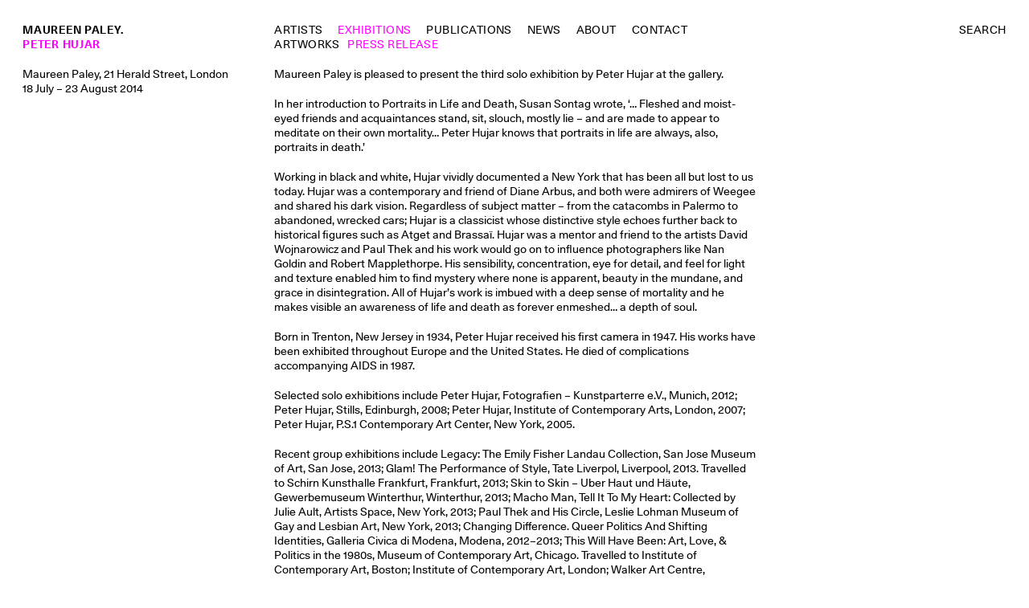

--- FILE ---
content_type: text/html; charset=UTF-8
request_url: https://www.maureenpaley.com/exhibitions/peter-hujar/press-release
body_size: 3267
content:
<!doctype html><html data-n-head-ssr lang="en" data-n-head="%7B%22lang%22:%7B%22ssr%22:%22en%22%7D%7D"><head><title>Maureen Paley – Peter Hujar</title><meta data-n-head="ssr" charset="utf-8"><meta data-n-head="ssr" name="viewport" content="width=device-width,initial-scale=1"><meta data-n-head="ssr" name="msapplication-TileColor" content="#ffffff"><meta data-n-head="ssr" name="theme-color" content="#ffffff"><meta data-n-head="ssr" http-equiv="last-modified" content="Mon, 05 Jan 2026 10:20:34 GMT"><meta data-n-head="ssr" charset="utf-8"><meta data-n-head="ssr" name="viewport" content="width=device-width,initial-scale=1"><meta data-n-head="ssr" name="msapplication-TileColor" content="#ffffff"><meta data-n-head="ssr" name="theme-color" content="#ffffff"><meta data-n-head="ssr" http-equiv="last-modified" content="Tue, 13 Jan 2026 17:22:39 GMT"><meta data-n-head="ssr" charset="utf-8"><meta data-n-head="ssr" name="viewport" content="width=device-width,initial-scale=1"><meta data-n-head="ssr" name="msapplication-TileColor" content="#ffffff"><meta data-n-head="ssr" name="theme-color" content="#ffffff"><meta data-n-head="ssr" data-hid="description" name="description" content="Maureen Paley is pleased to present the third solo exhibition by Peter Hujar at the gallery.

In her introduction to Portraits in Life and Death, Susan Sontag wrote, ‘… Fleshed and moist-eyed friends and acquaintances stand, sit, slouch, mostly lie – and are made to appear to meditate on their own mortality… Peter Hujar knows that portraits in life are always, also, portraits in death.’

Working in black and white, Hujar vividly documented a New York that has been all but lost to us today. Hujar was a contemporary and friend of Diane Arbus, and both were admirers of Weegee and shared his dark vision. Regardless of subject matter – from the catacombs in Palermo to abandoned, wrecked cars; Hujar is a classicist whose distinctive style echoes further back to historical figures such as Atget and Brassaï. Hujar was a mentor and friend to the artists David Wojnarowicz and Paul Thek and his work would go on to influence photographers like Nan Goldin and Robert Mapplethorpe. His sensibility, concentration, eye for detail, and feel for light and texture enabled him to find mystery where none is apparent, beauty in the mundane, and grace in disintegration. All of Hujar’s work is imbued with a deep sense of mortality and he makes visible an awareness of life and death as forever enmeshed… a depth of soul.

Born in Trenton, New Jersey in 1934, Peter Hujar received his first camera in 1947. His works have been exhibited throughout Europe and the United States. He died of complications accompanying AIDS in 1987.

Selected solo exhibitions include Peter Hujar, Fotografien – Kunstparterre e.V., Munich, 2012; Peter Hujar, Stills, Edinburgh, 2008; Peter Hujar, Institute of Contemporary Arts, London, 2007; Peter Hujar, P.S.1 Contemporary Art Center, New York, 2005.

Recent group exhibitions include Legacy: The Emily Fisher Landau Collection, San Jose Museum of Art, San Jose, 2013; Glam! The Performance of Style, Tate Liverpol, Liverpool, 2013. Travelled to Schirn Kunsthalle Frankfurt, Frankfurt, 2013; Skin to Skin – Uber Haut und Häute, Gewerbemuseum Winterthur, Winterthur, 2013; Macho Man, Tell It To My Heart: Collected by Julie Ault, Artists Space, New York, 2013; Paul Thek and His Circle, Leslie Lohman Museum of Gay and Lesbian Art, New York, 2013; Changing Difference. Queer Politics And Shifting Identities, Galleria Civica di Modena, Modena, 2012-2013; This Will Have Been: Art, Love, & Politics in the 1980s, Museum of Contemporary Art, Chicago. Travelled to Institute of Contemporary Art, Boston; Institute of Contemporary Art, London; Walker Art Centre, Minneapolis, 2012; Gaze – The Changing Face of Portrait Photography, Istanbul Modern, Istanbul, 2012; Body Language, Centre culturel Suisse, Paris, 2012; The Piers, Leslie Lohman Museum of Gay and Lesbian Art, New York, 2012; Shared Vision: The Sondra Gilman and Celso Gonzalez-Falla Collection of Photography, Aperture Gallery, New York, 2012; Regarding Warhol: Sixty Artists, Fifty Years, The Metropolitan Museum of Art, New York, 2012; Unsettled: Photography and Politics in Contemporary Art, Philadelphia Museum of Art, Philadelphia, 2011; The Life and Death of Buildings, Princeton University Art Museum, Princeton, 2011; Tales of The City: Art Fund International and the GoMA Collection, Gallery of Modern Art, Glasgow, 2011; Accomplices, The photographer and the artist around 1970, Muzeum Sztuki Nowoczesnej w Warszawie, Warsaw, 2011; I am a Cliché, Ecos da Estética Punk, Centro Cultural Banco do Brasil, CCBB, Rio de Janeiro, 2011.

Selected publications include Peter Hujar: Love & Lust, Fraenkel Gallery, San Francisco, 2014; Paul P. When Ghost Meets Ghost, Peter Hujar, Maureen Paley, London, 2008; Animals, BukAmerica, Los Angeles 2006; Peter Hujar: Night, Fraenkel Gallery, San Francisco, and Matthew Marks Gallery, New York, 2005; Animals and Nudes, Twin Palms, Santa Fe, 2002; Peter Hujar: An Intimate Survey, Stephen Daiter Gallery, Chicago, 1999; Peter Hujar: A Retrospective, Scalo Publishers, Zurich, Berlin, New York, 1994); Peter Hujar, Grey Art Gallery, New York, 1990; Portraits in Life and Death, Da Capo Press, New York, 1976."><meta data-n-head="ssr" data-hid="og:title" property="og:title" content="Maureen Paley – Peter Hujar"><meta data-n-head="ssr" data-hid="og:description" name="og:description" content="Maureen Paley is pleased to present the third solo exhibition by Peter Hujar at the gallery.

In her introduction to Portraits in Life and Death, Susan Sontag wrote, ‘… Fleshed and moist-eyed friends and acquaintances stand, sit, slouch, mostly lie – and are made to appear to meditate on their own mortality… Peter Hujar knows that portraits in life are always, also, portraits in death.’

Working in black and white, Hujar vividly documented a New York that has been all but lost to us today. Hujar was a contemporary and friend of Diane Arbus, and both were admirers of Weegee and shared his dark vision. Regardless of subject matter – from the catacombs in Palermo to abandoned, wrecked cars; Hujar is a classicist whose distinctive style echoes further back to historical figures such as Atget and Brassaï. Hujar was a mentor and friend to the artists David Wojnarowicz and Paul Thek and his work would go on to influence photographers like Nan Goldin and Robert Mapplethorpe. His sensibility, concentration, eye for detail, and feel for light and texture enabled him to find mystery where none is apparent, beauty in the mundane, and grace in disintegration. All of Hujar’s work is imbued with a deep sense of mortality and he makes visible an awareness of life and death as forever enmeshed… a depth of soul.

Born in Trenton, New Jersey in 1934, Peter Hujar received his first camera in 1947. His works have been exhibited throughout Europe and the United States. He died of complications accompanying AIDS in 1987.

Selected solo exhibitions include Peter Hujar, Fotografien – Kunstparterre e.V., Munich, 2012; Peter Hujar, Stills, Edinburgh, 2008; Peter Hujar, Institute of Contemporary Arts, London, 2007; Peter Hujar, P.S.1 Contemporary Art Center, New York, 2005.

Recent group exhibitions include Legacy: The Emily Fisher Landau Collection, San Jose Museum of Art, San Jose, 2013; Glam! The Performance of Style, Tate Liverpol, Liverpool, 2013. Travelled to Schirn Kunsthalle Frankfurt, Frankfurt, 2013; Skin to Skin – Uber Haut und Häute, Gewerbemuseum Winterthur, Winterthur, 2013; Macho Man, Tell It To My Heart: Collected by Julie Ault, Artists Space, New York, 2013; Paul Thek and His Circle, Leslie Lohman Museum of Gay and Lesbian Art, New York, 2013; Changing Difference. Queer Politics And Shifting Identities, Galleria Civica di Modena, Modena, 2012-2013; This Will Have Been: Art, Love, & Politics in the 1980s, Museum of Contemporary Art, Chicago. Travelled to Institute of Contemporary Art, Boston; Institute of Contemporary Art, London; Walker Art Centre, Minneapolis, 2012; Gaze – The Changing Face of Portrait Photography, Istanbul Modern, Istanbul, 2012; Body Language, Centre culturel Suisse, Paris, 2012; The Piers, Leslie Lohman Museum of Gay and Lesbian Art, New York, 2012; Shared Vision: The Sondra Gilman and Celso Gonzalez-Falla Collection of Photography, Aperture Gallery, New York, 2012; Regarding Warhol: Sixty Artists, Fifty Years, The Metropolitan Museum of Art, New York, 2012; Unsettled: Photography and Politics in Contemporary Art, Philadelphia Museum of Art, Philadelphia, 2011; The Life and Death of Buildings, Princeton University Art Museum, Princeton, 2011; Tales of The City: Art Fund International and the GoMA Collection, Gallery of Modern Art, Glasgow, 2011; Accomplices, The photographer and the artist around 1970, Muzeum Sztuki Nowoczesnej w Warszawie, Warsaw, 2011; I am a Cliché, Ecos da Estética Punk, Centro Cultural Banco do Brasil, CCBB, Rio de Janeiro, 2011.

Selected publications include Peter Hujar: Love & Lust, Fraenkel Gallery, San Francisco, 2014; Paul P. When Ghost Meets Ghost, Peter Hujar, Maureen Paley, London, 2008; Animals, BukAmerica, Los Angeles 2006; Peter Hujar: Night, Fraenkel Gallery, San Francisco, and Matthew Marks Gallery, New York, 2005; Animals and Nudes, Twin Palms, Santa Fe, 2002; Peter Hujar: An Intimate Survey, Stephen Daiter Gallery, Chicago, 1999; Peter Hujar: A Retrospective, Scalo Publishers, Zurich, Berlin, New York, 1994); Peter Hujar, Grey Art Gallery, New York, 1990; Portraits in Life and Death, Da Capo Press, New York, 1976."><meta data-n-head="ssr" data-hid="og:image" property="og:image" content="https://cdn.sanity.io/images/9vzzz7hn/production/3e9406fd55d76e4d04581eebd5f6fd546c4004b1-1571x1571.jpg?w=1200&h=800&fit=crop&crop=entropy"><meta data-n-head="ssr" data-hid="twitter:title" name="twitter:title" content="Maureen Paley – Peter Hujar"><meta data-n-head="ssr" data-hid="twitter:description" name="twitter:description" content="Maureen Paley is pleased to present the third solo exhibition by Peter Hujar at the gallery.

In her introduction to Portraits in Life and Death, Susan Sontag wrote, ‘… Fleshed and moist-eyed friends and acquaintances stand, sit, slouch, mostly lie – and are made to appear to meditate on their own mortality… Peter Hujar knows that portraits in life are always, also, portraits in death.’

Working in black and white, Hujar vividly documented a New York that has been all but lost to us today. Hujar was a contemporary and friend of Diane Arbus, and both were admirers of Weegee and shared his dark vision. Regardless of subject matter – from the catacombs in Palermo to abandoned, wrecked cars; Hujar is a classicist whose distinctive style echoes further back to historical figures such as Atget and Brassaï. Hujar was a mentor and friend to the artists David Wojnarowicz and Paul Thek and his work would go on to influence photographers like Nan Goldin and Robert Mapplethorpe. His sensibility, concentration, eye for detail, and feel for light and texture enabled him to find mystery where none is apparent, beauty in the mundane, and grace in disintegration. All of Hujar’s work is imbued with a deep sense of mortality and he makes visible an awareness of life and death as forever enmeshed… a depth of soul.

Born in Trenton, New Jersey in 1934, Peter Hujar received his first camera in 1947. His works have been exhibited throughout Europe and the United States. He died of complications accompanying AIDS in 1987.

Selected solo exhibitions include Peter Hujar, Fotografien – Kunstparterre e.V., Munich, 2012; Peter Hujar, Stills, Edinburgh, 2008; Peter Hujar, Institute of Contemporary Arts, London, 2007; Peter Hujar, P.S.1 Contemporary Art Center, New York, 2005.

Recent group exhibitions include Legacy: The Emily Fisher Landau Collection, San Jose Museum of Art, San Jose, 2013; Glam! The Performance of Style, Tate Liverpol, Liverpool, 2013. Travelled to Schirn Kunsthalle Frankfurt, Frankfurt, 2013; Skin to Skin – Uber Haut und Häute, Gewerbemuseum Winterthur, Winterthur, 2013; Macho Man, Tell It To My Heart: Collected by Julie Ault, Artists Space, New York, 2013; Paul Thek and His Circle, Leslie Lohman Museum of Gay and Lesbian Art, New York, 2013; Changing Difference. Queer Politics And Shifting Identities, Galleria Civica di Modena, Modena, 2012-2013; This Will Have Been: Art, Love, & Politics in the 1980s, Museum of Contemporary Art, Chicago. Travelled to Institute of Contemporary Art, Boston; Institute of Contemporary Art, London; Walker Art Centre, Minneapolis, 2012; Gaze – The Changing Face of Portrait Photography, Istanbul Modern, Istanbul, 2012; Body Language, Centre culturel Suisse, Paris, 2012; The Piers, Leslie Lohman Museum of Gay and Lesbian Art, New York, 2012; Shared Vision: The Sondra Gilman and Celso Gonzalez-Falla Collection of Photography, Aperture Gallery, New York, 2012; Regarding Warhol: Sixty Artists, Fifty Years, The Metropolitan Museum of Art, New York, 2012; Unsettled: Photography and Politics in Contemporary Art, Philadelphia Museum of Art, Philadelphia, 2011; The Life and Death of Buildings, Princeton University Art Museum, Princeton, 2011; Tales of The City: Art Fund International and the GoMA Collection, Gallery of Modern Art, Glasgow, 2011; Accomplices, The photographer and the artist around 1970, Muzeum Sztuki Nowoczesnej w Warszawie, Warsaw, 2011; I am a Cliché, Ecos da Estética Punk, Centro Cultural Banco do Brasil, CCBB, Rio de Janeiro, 2011.

Selected publications include Peter Hujar: Love & Lust, Fraenkel Gallery, San Francisco, 2014; Paul P. When Ghost Meets Ghost, Peter Hujar, Maureen Paley, London, 2008; Animals, BukAmerica, Los Angeles 2006; Peter Hujar: Night, Fraenkel Gallery, San Francisco, and Matthew Marks Gallery, New York, 2005; Animals and Nudes, Twin Palms, Santa Fe, 2002; Peter Hujar: An Intimate Survey, Stephen Daiter Gallery, Chicago, 1999; Peter Hujar: A Retrospective, Scalo Publishers, Zurich, Berlin, New York, 1994); Peter Hujar, Grey Art Gallery, New York, 1990; Portraits in Life and Death, Da Capo Press, New York, 1976."><meta data-n-head="ssr" data-hid="twitter:image" name="twitter:image" content="https://cdn.sanity.io/images/9vzzz7hn/production/3e9406fd55d76e4d04581eebd5f6fd546c4004b1-1571x1571.jpg?w=1200&h=800&fit=crop&crop=entropy"><meta data-n-head="ssr" data-hid="twitter:card" name="twitter:card" content="https://cdn.sanity.io/images/9vzzz7hn/production/3e9406fd55d76e4d04581eebd5f6fd546c4004b1-1571x1571.jpg?w=1200&h=800&fit=crop&crop=entropy"><meta data-n-head="ssr" http-equiv="last-modified" content="Tue, 13 Jan 2026 17:22:39 GMT"><link data-n-head="ssr" rel="apple-touch-icon" sizes="180x180" href="/favicon.ico"><link data-n-head="ssr" rel="icon" type="image/x-icon" href="/favicon.ico"><link data-n-head="ssr" rel="icon" type="image/png" sizes="32x32" href="/favicon-32x32.png"><link data-n-head="ssr" rel="icon" type="image/png" sizes="16x16" href="/favicon-16x16.png"><link data-n-head="ssr" rel="manifest" href="/site.webmanifest"><script data-n-head="ssr" src="/sw.js"></script><link rel="preload" href="/_nuxt/1f1ff67.js" as="script"><link rel="preload" href="/_nuxt/df433e5.js" as="script"><link rel="preload" href="/_nuxt/css/6f7fe39.css" as="style"><link rel="preload" href="/_nuxt/440a047.js" as="script"><link rel="preload" href="/_nuxt/css/4d064ba.css" as="style"><link rel="preload" href="/_nuxt/98d9d31.js" as="script"><link rel="preload" href="/_nuxt/fonts/Unica77LLWebPan-Regular.7f7a3b0.woff2" as="font" type="font/woff2" crossorigin><link rel="preload" href="/_nuxt/fonts/Unica77LLWebPan-Italic.a45dffb.woff2" as="font" type="font/woff2" crossorigin><link rel="preload" href="/_nuxt/fonts/Unica77LLWebPan-Bold.3e5a48a.woff2" as="font" type="font/woff2" crossorigin><link rel="preload" href="/_nuxt/fonts/Unica77LLWebPan-BoldItalic.ca4e73d.woff2" as="font" type="font/woff2" crossorigin><link rel="preload" href="/_nuxt/css/af08add.css" as="style"><link rel="preload" href="/_nuxt/a248803.js" as="script"><link rel="preload" href="/_nuxt/css/a9e45c5.css" as="style"><link rel="preload" href="/_nuxt/8102580.js" as="script"><link rel="preload" href="/_nuxt/css/9c46539.css" as="style"><link rel="preload" href="/_nuxt/d21eece.js" as="script"><link rel="stylesheet" href="/_nuxt/css/6f7fe39.css"><link rel="stylesheet" href="/_nuxt/css/4d064ba.css"><link rel="stylesheet" href="/_nuxt/css/af08add.css"><link rel="stylesheet" href="/_nuxt/css/a9e45c5.css"><link rel="stylesheet" href="/_nuxt/css/9c46539.css"><link rel="preload" href="/_nuxt/static/1768324922/exhibitions/peter-hujar/press-release/state.js" as="script"><link rel="preload" href="/_nuxt/static/1768324922/exhibitions/peter-hujar/press-release/payload.js" as="script"><link rel="preload" href="/_nuxt/static/1768324922/manifest.js" as="script"></head><body><div data-server-rendered="true" id="__nuxt"><div id="__layout"><div class="content"><header role="navigation" data-v-49bb2e52><ul class="left" data-v-49bb2e52><li data-v-49bb2e52><h1 data-v-49bb2e52><a href="/" class="nuxt-link-active" data-v-49bb2e52>Maureen Paley.</a></h1></li></ul><nav data-v-49bb2e52><ul class="middle" data-v-49bb2e52><li data-v-49bb2e52><a href="/artists" class="navigation-link" data-v-49bb2e52>Artists</a></li><li data-v-49bb2e52><a href="/exhibitions" class="navigation-link nuxt-link-active" data-v-49bb2e52>Exhibitions</a></li><li data-v-49bb2e52><a href="/publications" class="navigation-link" data-v-49bb2e52>Publications</a></li><li data-v-49bb2e52><a href="/news" class="navigation-link" data-v-49bb2e52>News</a></li><li data-v-49bb2e52><a href="/about" class="navigation-link" data-v-49bb2e52>About</a></li><li data-v-49bb2e52><a href="/contact" class="navigation-link" data-v-49bb2e52>Contact</a></li><li data-v-49bb2e52><a href="/search" class="navigation-link mobile" data-v-49bb2e52>Search</a></li></ul><ul class="right" data-v-49bb2e52><li data-v-49bb2e52><a href="/search" class="navigation-link" data-v-49bb2e52>Search</a></li></ul></nav><div class="subnavigation vue-portal-target" data-v-49bb2e52></div></header><div class="flex exhibitions-container" data-v-375bec4b><section current="" future="[object Object],[object Object],[object Object]" past="[object Object],[object Object],[object Object],[object Object],[object Object],[object Object],[object Object],[object Object],[object Object],[object Object],[object Object],[object Object],[object Object],[object Object],[object Object],[object Object],[object Object],[object Object],[object Object],[object Object],[object Object],[object Object],[object Object],[object Object],[object Object],[object Object],[object Object],[object Object],[object Object],[object Object],[object Object],[object Object],[object Object],[object Object],[object Object],[object Object],[object Object],[object Object],[object Object],[object Object],[object Object],[object Object],[object Object],[object Object],[object Object],[object Object],[object Object],[object Object],[object Object],[object Object],[object Object],[object Object],[object Object],[object Object],[object Object],[object Object],[object Object],[object Object],[object Object],[object Object],[object Object],[object Object],[object Object],[object Object],[object Object],[object Object],[object Object],[object Object],[object Object],[object Object],[object Object],[object Object],[object Object],[object Object],[object Object],[object Object],[object Object],[object Object],[object Object],[object Object],[object Object],[object Object],[object Object],[object Object],[object Object],[object Object],[object Object],[object Object],[object Object],[object Object],[object Object],[object Object],[object Object],[object Object],[object Object],[object Object],[object Object],[object Object],[object Object],[object Object],[object Object],[object Object],[object Object],[object Object],[object Object],[object Object],[object Object],[object Object],[object Object],[object Object],[object Object],[object Object],[object Object],[object Object],[object Object],[object Object],[object Object],[object Object],[object Object],[object Object],[object Object],[object Object],[object Object],[object Object],[object Object],[object Object],[object Object],[object Object],[object Object],[object Object],[object Object],[object Object],[object Object],[object Object],[object Object],[object Object],[object Object],[object Object],[object Object],[object Object],[object Object],[object Object],[object Object],[object Object],[object Object],[object Object],[object Object],[object Object],[object Object],[object Object],[object Object],[object Object],[object Object],[object Object],[object Object],[object Object],[object Object],[object Object],[object Object],[object Object],[object Object],[object Object],[object Object],[object Object],[object Object],[object Object],[object Object],[object Object],[object Object],[object Object],[object Object],[object Object],[object Object],[object Object],[object Object],[object Object],[object Object],[object Object],[object Object],[object Object],[object Object],[object Object],[object Object],[object Object],[object Object],[object Object],[object Object],[object Object],[object Object],[object Object],[object Object],[object Object],[object Object],[object Object],[object Object],[object Object],[object Object],[object Object],[object Object],[object Object]" class="exhibition" data-v-4c2a4ea7 data-v-375bec4b data-v-375bec4b><div class="v-portal" style="display:none;" data-v-b3151dd0 data-v-4c2a4ea7></div><div class="biography" data-v-4c2a4ea7 data-v-4c2a4ea7><div><div class="v-portal" style="display:none;"></div></div><div class="sections"><div class="paragraph-text" data-v-405750a0 data-v-405750a0><p data-v-405750a0 data-v-405750a0>Maureen Paley is pleased to present the third solo exhibition by Peter Hujar at the gallery.</p><p data-v-405750a0 data-v-405750a0>In her introduction to Portraits in Life and Death, Susan Sontag wrote, ‘… Fleshed and moist-eyed friends and acquaintances stand, sit, slouch, mostly lie – and are made to appear to meditate on their own mortality… Peter Hujar knows that portraits in life are always, also, portraits in death.’</p><p data-v-405750a0 data-v-405750a0>Working in black and white, Hujar vividly documented a New York that has been all but lost to us today. Hujar was a contemporary and friend of Diane Arbus, and both were admirers of Weegee and shared his dark vision. Regardless of subject matter – from the catacombs in Palermo to abandoned, wrecked cars; Hujar is a classicist whose distinctive style echoes further back to historical figures such as Atget and Brassaï. Hujar was a mentor and friend to the artists David Wojnarowicz and Paul Thek and his work would go on to influence photographers like Nan Goldin and Robert Mapplethorpe. His sensibility, concentration, eye for detail, and feel for light and texture enabled him to find mystery where none is apparent, beauty in the mundane, and grace in disintegration. All of Hujar’s work is imbued with a deep sense of mortality and he makes visible an awareness of life and death as forever enmeshed… a depth of soul.</p><p data-v-405750a0 data-v-405750a0>Born in Trenton, New Jersey in 1934, Peter Hujar received his first camera in 1947. His works have been exhibited throughout Europe and the United States. He died of complications accompanying AIDS in 1987.</p><p data-v-405750a0 data-v-405750a0>Selected solo exhibitions include Peter Hujar, Fotografien – Kunstparterre e.V., Munich, 2012; Peter Hujar, Stills, Edinburgh, 2008; Peter Hujar, Institute of Contemporary Arts, London, 2007; Peter Hujar, P.S.1 Contemporary Art Center, New York, 2005.</p><p data-v-405750a0 data-v-405750a0>Recent group exhibitions include Legacy: The Emily Fisher Landau Collection, San Jose Museum of Art, San Jose, 2013; Glam! The Performance of Style, Tate Liverpol, Liverpool, 2013. Travelled to Schirn Kunsthalle Frankfurt, Frankfurt, 2013; Skin to Skin – Uber Haut und Häute, Gewerbemuseum Winterthur, Winterthur, 2013; Macho Man, Tell It To My Heart: Collected by Julie Ault, Artists Space, New York, 2013; Paul Thek and His Circle, Leslie Lohman Museum of Gay and Lesbian Art, New York, 2013; Changing Difference. Queer Politics And Shifting Identities, Galleria Civica di Modena, Modena, 2012-2013; This Will Have Been: Art, Love, & Politics in the 1980s, Museum of Contemporary Art, Chicago. Travelled to Institute of Contemporary Art, Boston; Institute of Contemporary Art, London; Walker Art Centre, Minneapolis, 2012; Gaze – The Changing Face of Portrait Photography, Istanbul Modern, Istanbul, 2012; Body Language, Centre culturel Suisse, Paris, 2012; The Piers, Leslie Lohman Museum of Gay and Lesbian Art, New York, 2012; Shared Vision: The Sondra Gilman and Celso Gonzalez-Falla Collection of Photography, Aperture Gallery, New York, 2012; Regarding Warhol: Sixty Artists, Fifty Years, The Metropolitan Museum of Art, New York, 2012; Unsettled: Photography and Politics in Contemporary Art, Philadelphia Museum of Art, Philadelphia, 2011; The Life and Death of Buildings, Princeton University Art Museum, Princeton, 2011; Tales of The City: Art Fund International and the GoMA Collection, Gallery of Modern Art, Glasgow, 2011; Accomplices, The photographer and the artist around 1970, Muzeum Sztuki Nowoczesnej w Warszawie, Warsaw, 2011; I am a Cliché, Ecos da Estética Punk, Centro Cultural Banco do Brasil, CCBB, Rio de Janeiro, 2011.</p><p data-v-405750a0 data-v-405750a0>Selected publications include Peter Hujar: Love & Lust, Fraenkel Gallery, San Francisco, 2014; Paul P. When Ghost Meets Ghost, Peter Hujar, Maureen Paley, London, 2008; Animals, BukAmerica, Los Angeles 2006; Peter Hujar: Night, Fraenkel Gallery, San Francisco, and Matthew Marks Gallery, New York, 2005; Animals and Nudes, Twin Palms, Santa Fe, 2002; Peter Hujar: An Intimate Survey, Stephen Daiter Gallery, Chicago, 1999; Peter Hujar: A Retrospective, Scalo Publishers, Zurich, Berlin, New York, 1994); Peter Hujar, Grey Art Gallery, New York, 1990; Portraits in Life and Death, Da Capo Press, New York, 1976.</p></div></div></div></section></div><footer data-v-42acec1f><ul class="left" data-v-42acec1f><li data-v-42acec1f><a href="mailto:info@maureenpaley.com" data-v-42acec1f>info@maureenpaley.com</a></li><li data-v-42acec1f><a href="tel:+4402277294112" data-v-42acec1f>+44 (0)20 7729 4112</a></li></ul></footer></div></div></div><script defer src="/_nuxt/static/1768324922/exhibitions/peter-hujar/press-release/state.js"></script><script src="/_nuxt/1f1ff67.js" defer></script><script src="/_nuxt/a248803.js" defer></script><script src="/_nuxt/8102580.js" defer></script><script src="/_nuxt/d21eece.js" defer></script><script src="/_nuxt/df433e5.js" defer></script><script src="/_nuxt/440a047.js" defer></script><script src="/_nuxt/98d9d31.js" defer></script></body></html>

--- FILE ---
content_type: text/css; charset=UTF-8
request_url: https://www.maureenpaley.com/_nuxt/css/a9e45c5.css
body_size: 236
content:
.exhibition[data-v-4c2a4ea7]{height:100%}.exhibition header[data-v-4c2a4ea7]{display:grid;grid-template-columns:repeat(4,1fr);grid-gap:var(--margin)}.exhibition header h2[data-v-4c2a4ea7]{color:var(--pink)}.exhibition header h2[data-v-4c2a4ea7],.exhibition header nav[data-v-4c2a4ea7]{text-transform:uppercase;letter-spacing:.033em}.exhibition header nav[data-v-4c2a4ea7]{grid-column:span 3}.exhibition header li[data-v-4c2a4ea7]{cursor:pointer;display:inline-block}.exhibition header li[data-v-4c2a4ea7]:not(:last-child){padding-right:var(--margin-half)}header[data-v-b3151dd0]{grid-column:1/-1;display:grid;grid-template-columns:repeat(4,1fr);grid-gap:var(--margin-x-1half)}@media(min-width:1024px){header .title[data-v-b3151dd0]{position:absolute;width:calc(25vw - var(--margin-x-1half)*5/4)}header .title .subheader-addition[data-v-b3151dd0]{margin-top:var(--margin)}}header h2[data-v-b3151dd0]{font-weight:700;text-transform:uppercase;letter-spacing:.05em;color:var(--pink);white-space:nowrap;overflow:hidden;display:block;text-overflow:ellipsis;cursor:pointer}header h2[data-v-b3151dd0]:hover{overflow:auto;white-space:normal;display:inline}header h3[data-v-b3151dd0]{font-weight:700;letter-spacing:.05em;font-style:italic;color:var(--pink)}header h3[data-v-b3151dd0],header nav[data-v-b3151dd0]{text-transform:uppercase}header nav[data-v-b3151dd0]{grid-column:2/span 3;letter-spacing:.033em}header li[data-v-b3151dd0]{cursor:pointer;display:inline-block}header li[data-v-b3151dd0]:not(:last-child){padding-right:var(--margin-half)}@media(min-width:768px)and (max-width:1023px){header[data-v-b3151dd0]{margin-top:var(--margin);grid-row-gap:0}header .title[data-v-b3151dd0],header h2[data-v-b3151dd0],header nav[data-v-b3151dd0]{grid-column:1/-1}}@media(max-width:767px){header[data-v-b3151dd0]{margin-top:var(--margin);grid-row-gap:0}header .title[data-v-b3151dd0],header h2[data-v-b3151dd0],header nav[data-v-b3151dd0]{grid-column:1/-1}}.title-card[data-v-b3151dd0]{position:fixed;top:0;right:0;bottom:0;left:0;display:flex;align-items:center;justify-content:center;mix-blend-mode:screen}.title-card h2[data-v-b3151dd0],.title-card h3[data-v-b3151dd0]{width:100%;position:relative;text-align:center;font-size:6vw}

--- FILE ---
content_type: text/css; charset=UTF-8
request_url: https://www.maureenpaley.com/_nuxt/css/9c46539.css
body_size: 251
content:
.biography{margin:var(--margin) 0;display:grid;grid-template-columns:repeat(var(--grid-template-columns),1fr);grid-column-gap:var(--margin-x-1half);grid-row-gap:var(--margin-x-1quarter)}@media(max-width:1023px){.biography{grid-row-gap:var(--margin)}}.biography nav{position:relative}.biography nav ul{position:-webkit-sticky;position:sticky;top:var(--margin-x-1half)}.biography nav ul li a{display:block;text-transform:uppercase;letter-spacing:.033em}.biography nav ul li a.active{color:var(--pink)}.biography .opening-times{width:calc(25vw - var(--margin-x-1half)*5/4)}@media(max-width:1023px){.biography .opening-times{width:100%;grid-column:1/-1}}.biography .opening-times .paragraph-text{margin-top:var(--margin)}.biography .sections{grid-column:2/span 3}@media(min-width:1700px){.biography .sections{max-width:var(--text-width-desktop)}}@media(min-width:1024px)and (max-width:1699px){.biography .sections{max-width:var(--text-width-laptop)}}@media(min-width:768px)and (max-width:1023px){.biography .sections{max-width:var(--text-width-tablet)}}@media(max-width:767px){.biography .sections{max-width:var(--text-width-phone)}}@media(max-width:1023px){.biography .sections{grid-column:1/-1}}.biography .sections h4{text-transform:uppercase;letter-spacing:.033em}.biography .sections .entry-text p:not(:last-child),.biography .sections .paragraph-text p:not(:last-child){margin-bottom:var(--margin)}.biography .sections h6{width:calc(36px + var(--margin));font-feature-settings:"tnum";font-variant-numeric:tabular-nums}.biography .sections .entry-text,.biography .sections h6{display:table-cell}.opening-times{position:absolute;width:calc(25vw - var(--margin-x-1half)*5/4)}@media(max-width:1023px){.opening-times{width:100%;grid-column:1/-1;position:relative}}.opening-times .paragraph-text{margin-top:var(--margin)}.last-minute-spanner-in-the-works-can-we-have-multiple-exhibitions-please-question-mark[data-v-0a0c2d35]:not(:last-child),.text p[data-v-405750a0]:not(:last-child){margin-bottom:var(--margin)}a[data-v-405750a0]{text-decoration:underline}a em[data-v-405750a0]{font-style:normal!important}strong[data-v-405750a0]{font-weight:400}

--- FILE ---
content_type: text/css; charset=UTF-8
request_url: https://www.maureenpaley.com/_nuxt/css/ab73a07.css
body_size: 62
content:
.news[data-v-a9a32244]{margin:var(--margin-x-2) var(--margin-x-1half);display:grid;grid-gap:var(--margin-x-1half);grid-row-gap:var(--margin-x-1quarter)}@media(max-width:767px){.news[data-v-a9a32244]{margin:var(--margin-x-2) var(--margin-x-1quarter)}}@media(min-width:1700px){.news[data-v-a9a32244]{grid-template-columns:repeat(4,1fr)}}@media(min-width:1024px)and (max-width:1699px){.news[data-v-a9a32244]{grid-template-columns:repeat(4,1fr)}}@media(min-width:768px)and (max-width:1023px){.news[data-v-a9a32244]{grid-template-columns:repeat(2,1fr)}}@media(max-width:767px){.news[data-v-a9a32244]{grid-template-columns:repeat(1,1fr)}}.article .date[data-v-c7c5bed0]{margin-bottom:var(--margin)}.article .title[data-v-c7c5bed0]{margin:var(--margin) 0}.article .title h3[data-v-c7c5bed0],.article .title h4[data-v-c7c5bed0]{text-transform:uppercase;letter-spacing:.033em}.article .title h4[data-v-c7c5bed0]{font-style:italic}.wrapper{transform:translateZ(0);position:relative;display:block;height:0;width:100%}.wrapper img{position:absolute;top:0;left:0;right:0;bottom:0;width:100%;height:100%;-o-object-fit:cover;object-fit:cover;border-style:none}.text p[data-v-405750a0]:not(:last-child){margin-bottom:var(--margin)}a[data-v-405750a0]{text-decoration:underline}a em[data-v-405750a0]{font-style:normal!important}strong[data-v-405750a0]{font-weight:400}

--- FILE ---
content_type: text/css; charset=UTF-8
request_url: https://www.maureenpaley.com/_nuxt/css/077975f.css
body_size: 705
content:
.search-container[data-v-0a4e0a7e]{margin:0 var(--margin-x-1half)}@media(max-width:767px){.search-container[data-v-0a4e0a7e]{margin:0 var(--margin-x-1quarter)}}.search-container .search[data-v-0a4e0a7e]{margin:var(--margin-x-2) 0 var(--margin-x-1half) 0;display:grid;grid-gap:var(--margin-x-1half)}@media(min-width:1700px){.search-container .search[data-v-0a4e0a7e]{grid-template-columns:repeat(4,1fr)}}@media(min-width:1024px)and (max-width:1699px){.search-container .search[data-v-0a4e0a7e]{grid-template-columns:repeat(4,1fr)}}@media(min-width:768px)and (max-width:1023px){.search-container .search[data-v-0a4e0a7e]{grid-template-columns:repeat(2,1fr)}}@media(max-width:767px){.search-container .search[data-v-0a4e0a7e]{grid-template-columns:repeat(1,1fr);grid-column-gap:0;grid-row-gap:var(--margin-x-3)}}.search-container .search h6[data-v-0a4e0a7e]{text-transform:uppercase;letter-spacing:.033em}.search-container .search .form .input[data-v-0a4e0a7e]{margin:var(--margin) 0;border-top:1px solid var(--pink)}.search-container .search .form .input input[data-v-0a4e0a7e]{width:100%}.search-container .search .form button[data-v-0a4e0a7e],.search-container .search .form input[data-v-0a4e0a7e]{margin-top:var(--margin-quarter);padding:var(--margin-quarter) 0}.search-container .search .form input[data-v-0a4e0a7e]{font-family:inherit;color:inherit;width:100%;background-color:transparent;border-bottom:1px solid var(--pink);line-height:var(--line-height)}.search-container .search .form input[data-v-0a4e0a7e]::-moz-placeholder{color:inherit}.search-container .search .form input[data-v-0a4e0a7e]:-ms-input-placeholder{color:inherit}.search-container .search .form input[data-v-0a4e0a7e]::placeholder{color:inherit}.search-container .search .form input[data-v-0a4e0a7e]:focus{outline:none}.search-container .search .form button[data-v-0a4e0a7e]{padding:var(--margin-half) var(--margin-half) var(--margin-quarter) var(--margin-half);border:1px solid var(--pink)}.search-container .search .results-container[data-v-0a4e0a7e]{grid-column:span 3}.search-container .search .results-container .results[data-v-0a4e0a7e]{margin:var(--margin) 0;border-top:1px solid var(--pink)}.search-container .search .results-container .results .empty[data-v-0a4e0a7e],.search-container .search .results-container .results .nothing-found[data-v-0a4e0a7e],.search-container .search .results-container .results .result[data-v-0a4e0a7e],.search-container .search .results-container .results .searching[data-v-0a4e0a7e]{padding:var(--margin-half) 0}.search-container .search .results-container .results .result[data-v-0a4e0a7e]{border-bottom:1px solid var(--pink)}.search-container .search .results-container .results .result span[data-v-0a4e0a7e]{text-transform:uppercase;letter-spacing:.033em;float:right}.result[data-v-3f805f3b]{padding:var(--margin-half) 0;border-bottom:1px solid var(--pink)}.result h3[data-v-3f805f3b],.result h4[data-v-3f805f3b]{text-transform:uppercase;letter-spacing:.033em}.result h4[data-v-3f805f3b]{font-style:italic}.result .image[data-v-3f805f3b],.result .publication[data-v-3f805f3b]{width:10vw;margin-left:auto}@media(max-width:767px){.result .image[data-v-3f805f3b],.result .publication[data-v-3f805f3b]{display:none}}.result .text[data-v-3f805f3b]{flex:1;display:flex;flex-direction:column}@media(min-width:1700px){.result .text[data-v-3f805f3b]{max-width:var(--text-width-desktop)}}@media(min-width:1024px)and (max-width:1699px){.result .text[data-v-3f805f3b]{max-width:var(--text-width-laptop)}}@media(min-width:768px)and (max-width:1023px){.result .text[data-v-3f805f3b]{max-width:var(--text-width-tablet)}}@media(max-width:767px){.result .text[data-v-3f805f3b]{max-width:var(--text-width-phone)}}.result .text .flex-grow-wrapper[data-v-3f805f3b]{flex:1}.result .text .details[data-v-3f805f3b]:not(:last-child),.result .text .flex-grow-wrapper[data-v-3f805f3b]:not(:last-child),.result .text .title[data-v-3f805f3b]:not(:last-child),.result .text .type[data-v-3f805f3b]:not(:last-child){margin-bottom:var(--margin)}.result .text .excerpt[data-v-3f805f3b]{display:-webkit-box;-webkit-line-clamp:5;-webkit-box-orient:vertical;overflow:hidden;-webkit-box-pack:end}.result-grid[data-v-3f805f3b]{display:flex}.publication[data-v-6bf9bed6],a[data-v-6bf9bed6]{width:100%}.publication .image-canvas[data-v-6bf9bed6],a .image-canvas[data-v-6bf9bed6]{padding:var(--margin-x-1half);background-color:#ebebeb;height:calc((100vw - var(--margin-x-1half)*(var(--grid-template-columns) - 1) - var(--margin-x-1half)*2)/var(--grid-template-columns))}.publication .image-canvas.search[data-v-6bf9bed6],a .image-canvas.search[data-v-6bf9bed6]{padding:var(--margin-half);height:10vw;width:10vw}.publication .image-canvas .image[data-v-6bf9bed6],a .image-canvas .image[data-v-6bf9bed6]{height:100%;display:flex;align-items:center;margin:auto}.publication .information[data-v-6bf9bed6],a .information[data-v-6bf9bed6]{margin-top:var(--margin)}.publication .information .title[data-v-6bf9bed6],a .information .title[data-v-6bf9bed6]{text-transform:uppercase;letter-spacing:.033em}.wrapper{transform:translateZ(0);position:relative;display:block;height:0;width:100%}.wrapper img{position:absolute;top:0;left:0;right:0;bottom:0;width:100%;height:100%;-o-object-fit:cover;object-fit:cover;border-style:none}

--- FILE ---
content_type: text/css; charset=UTF-8
request_url: https://www.maureenpaley.com/_nuxt/css/2bffc69.css
body_size: 463
content:
.image[data-v-ffd64fbc]{height:calc((100vw - var(--margin-x-1half)*(var(--grid-template-columns) - 1) - var(--margin-x-1half)*2)/var(--grid-template-columns));display:flex;align-items:center}@media(max-width:767px){.image[data-v-ffd64fbc]{height:calc((100vw - var(--margin-x-1quarter)*(var(--grid-template-columns) - 1) - var(--margin-x-1quarter)*2)/var(--grid-template-columns))}}.image[data-v-3e5db26c]{height:calc((100vw - var(--margin-x-1half)*(var(--grid-template-columns) - 1) - var(--margin-x-1half)*2)/var(--grid-template-columns));display:flex;align-items:center;transform:translateZ(0)}@media(max-width:767px){.image[data-v-3e5db26c]{height:calc((100vw - var(--margin-x-1quarter)*(var(--grid-template-columns) - 1) - var(--margin-x-1quarter)*2)/var(--grid-template-columns))}}.play-button[data-v-3e5db26c]{position:absolute;top:0;z-index:2;width:100%;height:100%;display:flex;align-items:center;justify-content:center}.play-button svg[data-v-3e5db26c]{margin:auto;width:4em}.backwards[data-v-486fa3aa],.forwards[data-v-486fa3aa]{position:fixed;top:0;bottom:0;width:50%;z-index:1}.forwards[data-v-486fa3aa]{left:50%;width:50%;cursor:e-resize}.backwards[data-v-486fa3aa]{left:0;width:50%;cursor:w-resize}.slide[data-v-486fa3aa]{height:100%;padding-bottom:var(--margin-x-1half);display:grid;grid-template-columns:repeat(var(--grid-template-columns),1fr);grid-column-gap:var(--margin-x-1half);grid-row-gap:var(--margin-x-1quarter)}@media(max-width:1023px){.slide[data-v-486fa3aa]{height:auto;grid-gap:var(--margin)}}.slide .left[data-v-486fa3aa]{align-self:flex-end;z-index:9999}@media(max-width:1023px){.slide .left[data-v-486fa3aa]{grid-column:1/-1;order:2;align-self:flex-start}}.slide .right[data-v-486fa3aa]{grid-column:2/span 3;display:flex;flex-direction:column}@media(max-width:1023px){.slide .right[data-v-486fa3aa]{grid-column:1/-1;order:1}}@media(max-width:1023px){.slide .right .controls[data-v-486fa3aa]{margin-top:var(--margin-x-1quarter)}}.slide .description .text[data-v-486fa3aa]{max-width:360px}.slide .description .text p[data-v-486fa3aa]:not(:last-child){margin-bottom:var(--margin)}.slide .image[data-v-486fa3aa]{margin-top:var(--margin-x-1quarter);max-width:100%;display:inline-flex;align-items:flex-start;vertical-align:top}@media(max-width:1023px){.slide .image[data-v-486fa3aa]{margin-top:var(--margin)}}@media(max-width:767px){.slide .image[data-v-486fa3aa]{display:flex;align-items:center}.slide .image .image-wrapper[data-v-486fa3aa],.slide .image[data-v-486fa3aa]{height:calc(100vw - var(--margin-x-1quarter)*2)}}.slideshow-container .slideshow[data-v-35a76d5c]{width:100vw;height:100vw;margin:0 calc(var(--margin-x-1quarter)*-1)}@media(min-width:768px)and (max-width:1023px){.slideshow-container .slideshow[data-v-35a76d5c]{margin:0 calc(var(--margin-x-1half)*-1)}}.slideshow-container .text-container[data-v-35a76d5c]{margin-top:var(--margin-quarter)}.slideshow-container .text-container .description[data-v-35a76d5c]{margin-top:var(--margin)}.flickity-container[data-v-35a76d5c]{height:100%;width:100%}.slideshow-text-container[data-v-25725f36]{margin-top:var(--margin-quarter)}.slideshow-text-container .description[data-v-25725f36]{margin-top:var(--margin)}.read-more[data-v-4e1967a9]{margin-top:var(--margin);text-decoration:underline}.last-minute-spanner-in-the-works-can-we-have-multiple-exhibitions-please-question-mark[data-v-0a0c2d35]:not(:last-child){margin-bottom:var(--margin)}

--- FILE ---
content_type: text/css; charset=UTF-8
request_url: https://www.maureenpaley.com/_nuxt/css/8507137.css
body_size: 291
content:
.editorial[data-v-f6c52f66]{margin:var(--margin-x-1quarter) 0}@media(max-width:1023px){.editorial[data-v-f6c52f66]{margin:var(--margin) 0}}.editorial .sections[data-v-f6c52f66]{margin-top:var(--margin-x-1quarter)}.editorial .sections .section[data-v-f6c52f66]{display:grid;grid-template-columns:repeat(var(--grid-template-columns),1fr);grid-column-gap:var(--margin-x-1half);grid-row-gap:var(--margin-x-1quarter);margin-bottom:var(--margin-x-1half)}.opening-times{position:absolute;width:calc(25vw - var(--margin-x-1half)*5/4)}@media(max-width:1023px){.opening-times{width:100%;grid-column:1/-1;position:relative}}.opening-times .paragraph-text{margin-top:var(--margin)}.text p[data-v-405750a0]:not(:last-child){margin-bottom:var(--margin)}a[data-v-405750a0]{text-decoration:underline}a em[data-v-405750a0]{font-style:normal!important}strong[data-v-405750a0]{font-weight:400}.image-block[data-v-102c7cf8]{grid-column:1/-1;display:grid;grid-template-columns:repeat(var(--grid-template-columns),1fr);grid-column-gap:var(--margin-x-1half);grid-row-gap:var(--margin-x-1quarter);align-items:end}.image-block .images[data-v-102c7cf8]{grid-column:2/span 3}@media(max-width:1023px){.image-block .images[data-v-102c7cf8]{grid-column:1/-1}}.image-block .captions[data-v-102c7cf8]{grid-column:1/span 1}@media(max-width:1023px){.image-block .captions[data-v-102c7cf8]{grid-column:1/-1;order:2}}.image-block .captions .caption[data-v-102c7cf8]:not(:first-child){margin-top:var(--margin)}.image-block .captions .caption p[data-v-102c7cf8]:not(:last-child){margin-bottom:var(--margin)}.images.images-x4[data-v-102c7cf8]{display:grid;grid-template-columns:repeat(4,1fr);grid-gap:var(--margin-x-1half)}@media(max-width:767px){.images.images-x4[data-v-102c7cf8]{grid-gap:var(--margin-x-1quarter)}}.images.images-x3[data-v-102c7cf8]{display:grid;grid-template-columns:repeat(3,1fr);grid-gap:var(--margin-x-1half)}@media(max-width:767px){.images.images-x3[data-v-102c7cf8]{grid-gap:var(--margin-x-1quarter)}}.images.images-x2[data-v-102c7cf8]{display:grid;grid-template-columns:repeat(2,1fr);grid-gap:var(--margin-x-1half)}@media(max-width:767px){.images.images-x2[data-v-102c7cf8]{grid-gap:var(--margin-x-1quarter)}}.images .image .wrapper[data-v-102c7cf8]{width:100%;height:100%;-o-object-fit:cover;object-fit:cover}.text-block[data-v-56e25bdf]{grid-column:2/span 3}@media(max-width:1023px){.text-block[data-v-56e25bdf]{grid-column:1/-1}}.text-block .header[data-v-56e25bdf]{margin-bottom:var(--margin);text-transform:uppercase;letter-spacing:.033em}.text-block .header h2[data-v-56e25bdf]{font-style:italic}@media(min-width:1700px){.text-block .text[data-v-56e25bdf]{max-width:var(--text-width-desktop)}}@media(min-width:1024px)and (max-width:1699px){.text-block .text[data-v-56e25bdf]{max-width:var(--text-width-laptop)}}@media(min-width:768px)and (max-width:1023px){.text-block .text[data-v-56e25bdf]{max-width:var(--text-width-tablet)}}@media(max-width:767px){.text-block .text[data-v-56e25bdf]{max-width:var(--text-width-phone)}}.text-block .text p[data-v-56e25bdf]:not(:last-child){margin-bottom:var(--margin)}.video-block[data-v-94d60c4c]{grid-column:2/span 3}@media(max-width:1023px){.video-block[data-v-94d60c4c]{grid-column:1/-1}}

--- FILE ---
content_type: application/javascript; charset=UTF-8
request_url: https://www.maureenpaley.com/sw.js
body_size: 19
content:
if (navigator && navigator.serviceWorker && navigator.serviceWorker.getRegistration) {
  navigator.serviceWorker.getRegistration('/').then(function(registration) {
    if (registration) {
      registration.update();
      registration.unregister();
    }
  });
}


--- FILE ---
content_type: application/javascript; charset=UTF-8
request_url: https://www.maureenpaley.com/_nuxt/bdea627.js
body_size: 3336
content:
(window.webpackJsonp=window.webpackJsonp||[]).push([[55,16,23,30,31,33],{351:function(t,e,n){},352:function(t,e,n){},353:function(t,e,n){"use strict";n.r(e);n(117),n(52),n(40),n(34),n(14),n(23),n(13),n(41),n(42),n(43);var o=n(27),r=n(192),l=n.n(r),c=n(16),m=(n(26),n(193),{methods:{paletteMuted:function(image){return image.metadata.palette.lightMuted?image.metadata.palette.lightMuted.background:image.metadata.palette.darkMuted?image.metadata.palette.darkMuted.background:image.metadata.palette.dominant?image.metadata.palette.dominant.background:"#fff"},paletteText:function(image){return image.metadata.palette.dominant?image.metadata.palette.dominant.foreground:image.metadata.palette.lightVibrant?image.metadata.palette.lightVibrant.foreground:image.metadata.palette.vibrant?image.metadata.palette.vibrant.foreground:"#000"},paletteVibrant:function(image){return image.metadata.palette.lightVibrant?image.metadata.palette.lightVibrant.background:image.metadata.palette.vibrant?image.metadata.palette.vibrant.background:image.metadata.palette.dominant?image.metadata.palette.dominant.background:"#fff"},hexToRgb:function(t){var e=t.match(/\w\w/g).map((function(t){return parseInt(t,16)})),n=Object(c.a)(e,3);return{r:n[0],g:n[1],b:n[2]}},hexToRgba:function(t,a){var e=t.match(/\w\w/g).map((function(t){return parseInt(t,16)})),n=Object(c.a)(e,3);return"rgba("+n[0]+","+n[1]+","+n[2]+","+a+")"},desaturateColour:function(t,col,e){t/=100;var n=.3086*col.r+.6094*col.g+.082*col.b;return col.r=Math.round(col.r*t+n*(1-t)),col.g=Math.round(col.g*t+n*(1-t)),col.b=Math.round(col.b*t+n*(1-t)),"rgba("+col.r+","+col.g+","+col.b+","+e+")"}}});function d(t,e){var n="undefined"!=typeof Symbol&&t[Symbol.iterator]||t["@@iterator"];if(!n){if(Array.isArray(t)||(n=function(t,e){if(!t)return;if("string"==typeof t)return h(t,e);var n=Object.prototype.toString.call(t).slice(8,-1);"Object"===n&&t.constructor&&(n=t.constructor.name);if("Map"===n||"Set"===n)return Array.from(t);if("Arguments"===n||/^(?:Ui|I)nt(?:8|16|32)(?:Clamped)?Array$/.test(n))return h(t,e)}(t))||e&&t&&"number"==typeof t.length){n&&(t=n);var i=0,o=function(){};return{s:o,n:function(){return i>=t.length?{done:!0}:{done:!1,value:t[i++]}},e:function(t){throw t},f:o}}throw new TypeError("Invalid attempt to iterate non-iterable instance.\nIn order to be iterable, non-array objects must have a [Symbol.iterator]() method.")}var r,l=!0,c=!1;return{s:function(){n=n.call(t)},n:function(){var t=n.next();return l=t.done,t},e:function(t){c=!0,r=t},f:function(){try{l||null==n.return||n.return()}finally{if(c)throw r}}}}function h(t,e){(null==e||e>t.length)&&(e=t.length);for(var i=0,n=new Array(e);i<e;i++)n[i]=t[i];return n}var f=l()(o.a),v={mixins:[m],props:{image:{type:Object,required:!0},styleObject:{type:Object},alt:{type:String,default:"Missing caption"},preload:{type:Boolean,default:!1},indexImage:{type:Boolean,default:!1},width:{default:"100%",type:String},ratio:{type:String},objectFit:{type:String,default:"cover"},forceSize:{type:Boolean,default:!1},borderColour:{type:String},glow:{type:String},objectPosition:{type:String},contain:{type:Boolean,default:!1}},data:function(){return{imageLoaded:!1}},watch:{imageLoaded:function(t,e){t&&(this.observer.disconnect(),this.$emit("loadedImage",this.image._id))}},computed:{imageUrl:function(){return f.image(this.image).width(this.width)},srcset:function(){return this.forceSize?f.image(this.image).width(1500).forceDownload("".concat(this.image.originalFilename,"--resized-1500"))+"&q=90&auto=format 1500w":f.image(this.image).width(300).forceDownload("".concat(this.image.originalFilename))+"&q=90&auto=format 300w, "+f.image(this.image).width(400).forceDownload("".concat(this.image.originalFilename))+"&q=90&auto=format 400w, "+f.image(this.image).width(500).forceDownload("".concat(this.image.originalFilename))+"&q=90&auto=format 500w, "+f.image(this.image).width(600).forceDownload("".concat(this.image.originalFilename))+"&q=90&auto=format 600w, "+f.image(this.image).width(700).forceDownload("".concat(this.image.originalFilename))+"&q=90&auto=format 700w, "+f.image(this.image).width(800).forceDownload("".concat(this.image.originalFilename))+"&q=90&auto=format 800w, "+f.image(this.image).width(900).forceDownload("".concat(this.image.originalFilename))+"&q=90&auto=format 900w, "+f.image(this.image).width(1e3).forceDownload("".concat(this.image.originalFilename))+"&q=90&auto=format 1000w, "+f.image(this.image).width(1100).forceDownload("".concat(this.image.originalFilename))+"&q=90&auto=format 1100w, "+f.image(this.image).width(1200).forceDownload("".concat(this.image.originalFilename))+"&q=90&auto=format 1200w, "+f.image(this.image).width(1400).forceDownload("".concat(this.image.originalFilename))+"&q=90&auto=format 1400w, "+f.image(this.image).width(1600).forceDownload("".concat(this.image.originalFilename))+"&q=90&auto=format 1600w, "+f.image(this.image).width(1800).forceDownload("".concat(this.image.originalFilename))+"&q=90&auto=format 1800w, "+f.image(this.image).width(2e3).forceDownload("".concat(this.image.originalFilename))+"&q=90&auto=format 2000w"},loadingImageUrl:function(){return f.image(this.image).width(6).blur(15)}},methods:{onClassChange:function(t){t.split(" ").includes("lazyloaded")&&(this.imageLoaded=!0)}},mounted:function(){var t=this;this.indexImage&&(this.observer=new MutationObserver((function(e){var n,o=d(e);try{var r=function(){var e=n.value,o=e.target.getAttribute(e.attributeName);t.$nextTick((function(){t.onClassChange(o,e.oldValue)}))};for(o.s();!(n=o.n()).done;)r()}catch(t){o.e(t)}finally{o.f()}})),this.observer.observe(this.$refs[this.image._key],{attributes:!0,attributeOldValue:!0,attributeFilter:["class"]}))}},w=(n(354),n(4)),component=Object(w.a)(v,(function(){var t=this,e=t.$createElement,n=t._self._c||e;return n("div",{staticClass:"wrapper",style:Object.assign({},{"padding-top":t.ratio?t.ratio:"calc("+t.image.metadata.dimensions.height/t.image.metadata.dimensions.width+" * 100%",width:t.width},t.styleObject)},[n("img",{ref:t.image._key,staticClass:"lazyload lazyfade",class:{lazypreload:t.preload},style:{objectFit:t.objectFit,objectPosition:t.objectPosition},attrs:{src:t.loadingImageUrl,"data-srcset":t.srcset,"data-sizes":"auto",border:"0",alt:t.alt}})])}),[],!1,null,null,null);e.default=component.exports},354:function(t,e,n){"use strict";n(351)},355:function(t,e,n){},356:function(t,e,n){"use strict";n.r(e);n(26);var o={props:["locations","short","full"],computed:{location:function(){return this.locations.length>1?this.$formatNames(this.locations.map((function(t){return t.shortTitle}))):this.short?this.locations[0].shortTitle:this.locations[0].title},startDate:function(){var t=this;if(this.locations.length>1){var e=this.locations.map((function(e){return t.$dayjs(e.startDate)}));return this.$dayjs.min(e)}return this.locations[0].startDate},endDate:function(){var t=this;if(this.locations.length>1){var e=this.locations.map((function(e){return t.$dayjs(e.endDate)}));return this.$dayjs.max(e)}return this.locations[0].endDate}}},r=(n(357),n(4)),component=Object(r.a)(o,(function(){var t=this,e=t.$createElement,n=t._self._c||e;return n("div",[t.full?n("div",t._l(t.locations,(function(e){return n("div",{staticClass:"last-minute-spanner-in-the-works-can-we-have-multiple-exhibitions-please-question-mark"},[e.title?n("p",[t._v(t._s(e.title))]):t._e(),t._v(" "),n("p",[t._v(t._s(t.dateRange(e.startDate,e.endDate)))])])})),0):t.short&&t.locations.length>1?n("div",[n("div",{staticClass:"last-minute-spanner-in-the-works-can-we-have-multiple-exhibitions-please-question-mark"},[t._l(t.locations,(function(e){return[e.shortTitle?n("p",[t._v(t._s(e.shortTitle))]):t._e(),t._v(" "),n("p",[t._v(t._s(t.dateRange(e.startDate,e.endDate)))])]}))],2)]):n("div",[t.location?n("p",[t._v(t._s(t.location))]):t._e(),t._v(" "),n("p",[t._v(t._s(t.dateRange(t.startDate,t.endDate)))])])])}),[],!1,null,"0a0c2d35",null);e.default=component.exports},357:function(t,e,n){"use strict";n(352)},358:function(t,e,n){"use strict";n.r(e);var o=n(359),r={props:["blocks","className"],data:function(){var t=this.$createElement;return{serializers:{marks:{file:o.default,link:function(e){var mark=e.mark,n=e.children;return t("a",{attrs:{href:mark.href,target:"_blank",rel:"noopener"}},[n])}}}}}},l=(n(360),n(4)),component=Object(l.a)(r,(function(){var t=this,e=t.$createElement,n=t._self._c||e;return t.blocks?n("BlockContent",{attrs:{blocks:t.blocks,className:t.className?t.className:"text",renderContainerOnSingleChild:!0,serializers:t.serializers}}):t._e()}),[],!1,null,"405750a0",null);e.default=component.exports},359:function(t,e,n){"use strict";n.r(e);var o={props:["file","fileName"]},r=n(4),component=Object(r.a)(o,(function(){var t=this,e=t.$createElement;return(t._self._c||e)("a",{staticClass:"file-download",attrs:{href:""+t.file,target:"_blank"}},[t._t("default")],2)}),[],!1,null,null,null);e.default=component.exports},360:function(t,e,n){"use strict";n(355)},378:function(t,e,n){},394:function(t,e,n){"use strict";n(378)},400:function(t,e,n){"use strict";n.r(e);var o={props:["image","link"],computed:{width:function(){var t=this.image.metadata.dimensions.width/this.image.metadata.dimensions.height;return"calc((100vh - var(--margin) * 4 - var(--margin-x-1half) * 3) * ".concat(t,")")}}},r=(n(394),n(4)),component=Object(r.a)(o,(function(){var t=this,e=t.$createElement,n=t._self._c||e;return n("nuxt-link",{staticClass:"image",style:{width:t.width},attrs:{to:t.link}},[n("SanityImage",{attrs:{image:t.image}})],1)}),[],!1,null,"39d5f962",null);e.default=component.exports;installComponents(component,{SanityImage:n(353).default})},445:function(t,e,n){},470:function(t,e,n){"use strict";n(445)},491:function(t,e,n){"use strict";n.r(e);var o,r=n(8),l=n(2),c=(n(40),n(28),o={asyncData:function(t){return Object(l.a)(regeneratorRuntime.mark((function e(){var n;return regeneratorRuntime.wrap((function(e){for(;;)switch(e.prev=e.next){case 0:if((n=t.store).state.sanity.homepage){e.next=4;break}return e.next=4,n.dispatch("sanity/HOMEPAGE_CALL");case 4:case"end":return e.stop()}}),e)})))()},head:function(){var t=this.homepage.seo||{},title=t.title,e=t.description,image=t.image;return makeMeta({title:title,description:e,image:image,fallback:this.$store.state.sanity.seo})}},Object(r.a)(o,"head",(function(){return{title:"Maureen Paley",htmlAttrs:{lang:"en"},bodyAttrs:{class:"border-bottom"},meta:[{hid:"description-maureenpaley",name:"description",content:"Maureen Paley is a contemporary art gallery with an international programme."}]}})),Object(r.a)(o,"data",(function(){return{hover:null,hoverIndex:0}})),Object(r.a)(o,"computed",{homepage:function(){return this.$store.state.sanity.homepage},seo:function(){return this.$store.state.sanity.seo}}),Object(r.a)(o,"methods",{toggleHover:function(t){["phone","tablet"].includes(this.$mq)||(this.hover?this.hover=null:(this.hover=!0,this.hoverIndex=t))}}),Object(r.a)(o,"created",(function(){console.log(this.homepage),this.$store.dispatch("sanity/HOMEPAGE_CALL")})),o),m=(n(470),n(4)),component=Object(m.a)(c,(function(){var t=this,e=t.$createElement,n=t._self._c||e;return n("div",{staticClass:"index flex"},[n("div",{staticClass:"exhibitions-wrapper"},[n("div",{staticClass:"exhibitions"},[t._l(t.homepage.homepageItems,(function(e,o){return n("div",{staticClass:"exhibition"},[n("div",{staticClass:"text-container"},[n("div",{staticClass:"text",on:{mouseenter:function(e){return t.toggleHover(o)},mouseleave:function(e){return t.toggleHover(o)}}},[n("nuxt-link",{attrs:{to:"/exhibitions/"+e.slug}},[n("div",{staticClass:"title"},[n("p",[t._v(t._s(e.title))]),t._v(" "),n("p",{class:{"respect-case":e.respectCase}},[n("i",[t._v(t._s(e.subtitle))])])]),t._v(" "),e.locations&&e.locations.length?n("ExhibitionLocations",{staticClass:"details",attrs:{locations:e.locations,short:!0}}):t._e()],1),t._v(" "),e.notice?n("PortableText",{class:"notice",attrs:{blocks:e.notice}}):t._e()],1)])])})),t._v(" "),t.homepage.notice?n("PortableText",{class:"homepage-notice",attrs:{blocks:t.homepage.notice}}):t._e()],2)]),t._v(" "),n("transition",{attrs:{name:"fade"}},[t.hover?n("div",{staticClass:"exhibition-image"},[t.homepage.homepageItems[t.hoverIndex].image?n("FutureImage",{attrs:{image:t.homepage.homepageItems[t.hoverIndex].image,link:"/exhibitions/"+t.homepage.homepageItems[t.hoverIndex].slug}}):t._e()],1):n("div",{staticClass:"background"},[n("div",{staticClass:"background-image"},[n("SanityImage",{attrs:{image:t.homepage.image}})],1),t._v(" "),n("div",{staticClass:"background-multiply"})])])],1)}),[],!1,null,"3cc489ac",null);e.default=component.exports;installComponents(component,{ExhibitionLocations:n(356).default,PortableText:n(358).default,SanityImage:n(353).default,FutureImage:n(400).default})}}]);

--- FILE ---
content_type: application/javascript; charset=UTF-8
request_url: https://www.maureenpaley.com/_nuxt/f4ffbf5.js
body_size: 2671
content:
(window.webpackJsonp=window.webpackJsonp||[]).push([[3,16,19,21,22,37],{352:function(t,e,n){},356:function(t,e,n){"use strict";n.r(e);n(26);var r={props:["locations","short","full"],computed:{location:function(){return this.locations.length>1?this.$formatNames(this.locations.map((function(t){return t.shortTitle}))):this.short?this.locations[0].shortTitle:this.locations[0].title},startDate:function(){var t=this;if(this.locations.length>1){var e=this.locations.map((function(e){return t.$dayjs(e.startDate)}));return this.$dayjs.min(e)}return this.locations[0].startDate},endDate:function(){var t=this;if(this.locations.length>1){var e=this.locations.map((function(e){return t.$dayjs(e.endDate)}));return this.$dayjs.max(e)}return this.locations[0].endDate}}},o=(n(357),n(4)),component=Object(o.a)(r,(function(){var t=this,e=t.$createElement,n=t._self._c||e;return n("div",[t.full?n("div",t._l(t.locations,(function(e){return n("div",{staticClass:"last-minute-spanner-in-the-works-can-we-have-multiple-exhibitions-please-question-mark"},[e.title?n("p",[t._v(t._s(e.title))]):t._e(),t._v(" "),n("p",[t._v(t._s(t.dateRange(e.startDate,e.endDate)))])])})),0):t.short&&t.locations.length>1?n("div",[n("div",{staticClass:"last-minute-spanner-in-the-works-can-we-have-multiple-exhibitions-please-question-mark"},[t._l(t.locations,(function(e){return[e.shortTitle?n("p",[t._v(t._s(e.shortTitle))]):t._e(),t._v(" "),n("p",[t._v(t._s(t.dateRange(e.startDate,e.endDate)))])]}))],2)]):n("div",[t.location?n("p",[t._v(t._s(t.location))]):t._e(),t._v(" "),n("p",[t._v(t._s(t.dateRange(t.startDate,t.endDate)))])])])}),[],!1,null,"0a0c2d35",null);e.default=component.exports},357:function(t,e,n){"use strict";n(352)},362:function(t,e,n){},363:function(t,e,n){},364:function(t,e,n){},371:function(t,e,n){"use strict";n(362)},372:function(t,e,n){"use strict";n(363)},374:function(t,e,n){"use strict";n.r(e);var r={props:["slides","slide","next","prev"],data:function(){return{modes:[{title:"Slideshow",route:"".concat(this.$route.path,"?slideshow=").concat(parseInt(this.$route.query.slideshow)),class:"active"},{title:"Overview",route:"".concat(this.$route.path)}]}}},o=(n(371),n(4)),component=Object(o.a)(r,(function(){var t=this,e=t.$createElement,n=t._self._c||e;return n("div",{staticClass:"slideshow-text-container"},[n("div",{staticClass:"controls"},[n("nav",[n("div",{staticClass:"mode"},t._l(t.modes,(function(e){return n("NuxtLink",{class:e.class,attrs:{to:e.route}},[t._v("\n          "+t._s(e.title)+"\n        ")])})),1)]),t._v(" "),n("div",{staticClass:"arrows"},[n("NuxtLink",{attrs:{to:t.$route.path+"?slideshow="+t.prev}},[t._v("\n        ⟵\n      ")]),t._v(" "),n("span",{staticClass:"counter"},[t._v(t._s(t.$route.query.slideshow))]),t._v(" of "),n("span",{staticClass:"counter"},[t._v(t._s(t.slides.length))]),t._v(" "),n("NuxtLink",{attrs:{to:t.$route.path+"?slideshow="+t.next}},[t._v("\n        ⟶\n      ")])],1)]),t._v(" "),n("div",{staticClass:"description"},[t.slide.text?n("BlockContent",{attrs:{blocks:t.slide.text,className:"text",renderContainerOnSingleChild:!0}}):t._e()],1)])}),[],!1,null,"25725f36",null);e.default=component.exports},375:function(t,e,n){"use strict";n.r(e);var r={props:["exhibition","exhibitions","visibleIndex"],created:function(){console.log(this.exhibitions),console.log(this.exhibition)}},o=(n(372),n(4)),component=Object(o.a)(r,(function(){var t=this,e=t.$createElement,n=t._self._c||e;return n("div",{staticClass:"exhibitions-slideshow-text-container text-container"},[n("div",{staticClass:"text"},[n("nuxt-link",{staticClass:"exhibition-link",attrs:{to:"/exhibitions/"+t.exhibition.slug}},[n("div",{staticClass:"title"},[n("p",[t._v(t._s(t.exhibition.title))]),t._v(" "),n("p",{class:{"respect-case":t.exhibition.respectCase}},[n("i",[t._v(t._s(t.exhibition.subtitle))])])]),t._v(" "),t.exhibition.locations&&t.exhibition.locations.length?n("ExhibitionLocations",{staticClass:"details",attrs:{locations:t.exhibition.locations,short:!0}}):t._e(),t._v(" "),n("div",{staticClass:"read-more"},[t._v("\n        More information\n      ")])],1),t._v(" "),t.exhibitions.length?n("div",{staticClass:"controls"},[n("p",[n("span",{staticClass:"arrow",on:{click:function(e){return t.$emit("backwards")}}},[t._v("⟵")]),t._v(" "),n("span",{staticClass:"counter tabular-numbers"},[t._v(t._s(t.visibleIndex+1))]),t._v(" of "),n("span",{staticClass:"counter tabular-numbers"},[t._v(t._s(t.exhibitions.length))]),t._v(" "),n("span",{staticClass:"arrow",on:{click:function(e){return t.$emit("forwards")}}},[t._v("⟶")])])]):t._e()],1)])}),[],!1,null,"4e1967a9",null);e.default=component.exports;installComponents(component,{ExhibitionLocations:n(356).default})},378:function(t,e,n){},379:function(t,e,n){"use strict";n(364)},384:function(t,e,n){"use strict";n.r(e);n(194);var r={props:["slides","text","useQueryParams"],data:function(){return{flickityOptions:{initialIndex:0,prevNextButtons:!1,pageDots:!1,wrapAround:!0,imagesLoaded:!0,lazyLoad:3,selectedAttraction:.1,friction:1},currentIndex:0}},watch:{$route:function(){var t=this.$route.query.slideshow-1;t!==this.currentIndex&&(this.currentIndex=t,this.$refs.flickity.selectCell(t))}},computed:{slide:function(){return this.useQueryParams?this.slides[parseInt(this.$route.query.slideshow)-1]:this.slides[this.currentIndex]},length:function(){return this.slides.length},width:function(){var t=this.slide.metadata.dimensions.width/this.slide.metadata.dimensions.height;return"calc((100vh - var(--margin) * 6) * ".concat(t,")")},next:function(){var t=parseInt(this.$route.query.slideshow)+1;return t<=this.length?t:1},prev:function(){var t=parseInt(this.$route.query.slideshow)-1;return t>=1?t:this.length}},methods:{forwards:function(){this.currentIndex+2<=this.slides.length?(this.currentIndex+=1,this.$refs.flickity.selectCell(this.currentIndex)):(this.currentIndex=0,this.$refs.flickity.selectCell(this.currentIndex))},backwards:function(){this.currentIndex-1>=0?(this.currentIndex-=1,this.$refs.flickity.selectCell(this.currentIndex)):(this.currentIndex=this.slides.length-1,this.$refs.flickity.selectCell(this.currentIndex))}},created:function(){var t=0;this.useQueryParams&&(t=this.$route.query.slideshow-1),this.flickityOptions.initialIndex=t,this.currentIndex=t,console.log(this.currentIndex)},mounted:function(){var t=this;this.$nextTick((function(){t.$refs&&t.$refs.flickity&&t.$refs.flickity.on("change",(function(e){t.useQueryParams&&t.$router.push({path:t.$route.path,query:{slideshow:e+1}}),t.currentIndex=e}))}))}},o=(n(379),n(4)),component=Object(o.a)(r,(function(){var t=this,e=t.$createElement,n=t._self._c||e;return n("div",{staticClass:"slideshow-container"},[n("div",{staticClass:"slideshow"},[n("div",{staticClass:"flickity-container"},[n("Flickity",{ref:"flickity",attrs:{options:t.flickityOptions}},t._l(t.slides,(function(t,e){return n("FlickitySlideshowSlide",{key:t._key+e,attrs:{slide:t}})})),1)],1)]),t._v(" "),t.text?n("SlideshowText",{key:t.slide._key,attrs:{slides:t.slides,slide:t.slide,next:t.next,prev:t.prev}}):n("ExhibitionsSlideshowText",{key:t.slide._key,attrs:{exhibition:t.slide,exhibitions:t.slides,visibleIndex:t.currentIndex},on:{backwards:t.backwards,forwards:t.forwards}})],1)}),[],!1,null,"35a76d5c",null);e.default=component.exports;installComponents(component,{FlickitySlideshowSlide:n(401).default,SlideshowText:n(374).default,ExhibitionsSlideshowText:n(375).default})},394:function(t,e,n){"use strict";n(378)},400:function(t,e,n){"use strict";n.r(e);var r={props:["image","link"],computed:{width:function(){var t=this.image.metadata.dimensions.width/this.image.metadata.dimensions.height;return"calc((100vh - var(--margin) * 4 - var(--margin-x-1half) * 3) * ".concat(t,")")}}},o=(n(394),n(4)),component=Object(o.a)(r,(function(){var t=this,e=t.$createElement,n=t._self._c||e;return n("nuxt-link",{staticClass:"image",style:{width:t.width},attrs:{to:t.link}},[n("SanityImage",{attrs:{image:t.image}})],1)}),[],!1,null,"39d5f962",null);e.default=component.exports;installComponents(component,{SanityImage:n(353).default})},449:function(t,e,n){"use strict";n.r(e);var r={props:["exhibitions"]},o=n(4),component=Object(o.a)(r,(function(){var t=this,e=t.$createElement,n=t._self._c||e;return["phone","tablet"].includes(t.$mq)?n("ExhibitionsSlideshowFlickity",{attrs:{exhibitions:t.exhibitions}}):n("ExhibitionsSlideshowSlide",{attrs:{exhibitions:t.exhibitions}})}),[],!1,null,"a30f7748",null);e.default=component.exports;installComponents(component,{ExhibitionsSlideshowSlide:n(450).default,ExhibitionsSlideshowFlickity:n(451).default})},450:function(t,e,n){"use strict";n.r(e);var r={props:["exhibitions"],data:function(){return{hover:!1,visibleIndex:0,interval:null}},methods:{forwards:function(){this.visibleIndex+1>=this.exhibitions.length?this.visibleIndex=0:this.visibleIndex+=1},backwards:function(){this.visibleIndex<1?this.visibleIndex=this.exhibitions.length-1:this.visibleIndex-=1},stopInterval:function(){this.interval&&clearInterval(this.interval)},startInterval:function(){var t=this;this.interval=setInterval((function(){t.visibleIndex<t.exhibitions.length-1?t.visibleIndex++:t.visibleIndex=0}),2500)},pauseInterval:function(){this.hover=!0,this.stopInterval()},playInterval:function(){this.hover=!1,this.startInterval()},resize:function(){"phone"===this.$mq?this.stopInterval():this.interval||this.startInterval()}},mounted:function(){window.addEventListener("resize",this.resize),"phone"!==this.$mq&&this.startInterval()},beforeDestroy:function(){window.removeEventListener("resize",this.resize),this.stopInterval()}},o=n(4),component=Object(o.a)(r,(function(){var t=this,e=t.$createElement,n=t._self._c||e;return t.exhibitions[t.visibleIndex]?n("div",{staticClass:"exhibitions-slideshow"},[n("div",{staticClass:"text-container"},[n("div",{staticClass:"text"},[n("nuxt-link",{staticClass:"exhibition-link",class:{hover:t.hover},attrs:{to:"/exhibitions/"+t.exhibitions[t.visibleIndex].slug},nativeOn:{mouseenter:function(e){return t.pauseInterval.apply(null,arguments)},mouseleave:function(e){return t.playInterval.apply(null,arguments)}}},[n("div",{staticClass:"title"},[n("p",[t._v(t._s(t.exhibitions[t.visibleIndex].title))]),t._v(" "),n("p",{class:{"respect-case":t.exhibitions[t.visibleIndex].respectCase||!1}},[n("i",[t._v(t._s(t.exhibitions[t.visibleIndex].subtitle))])])]),t._v(" "),t.exhibitions[t.visibleIndex].locations&&t.exhibitions[t.visibleIndex].locations.length?n("ExhibitionLocations",{staticClass:"details",attrs:{locations:t.exhibitions[t.visibleIndex].locations,short:!0}}):t._e()],1),t._v(" "),t.exhibitions.length>1?n("div",{staticClass:"controls",on:{mouseenter:t.stopInterval,mouseleave:t.startInterval}},[n("span",{staticClass:"arrow",on:{click:t.backwards}},[t._v("⟵")]),t._v(" "),n("span",{staticClass:"counter tabular-numbers"},[t._v(t._s(t.visibleIndex+1))]),t._v(" of "),n("span",{staticClass:"counter tabular-numbers"},[t._v(t._s(t.exhibitions.length))]),t._v(" "),n("span",{staticClass:"arrow",on:{click:t.forwards}},[t._v("⟶")])]):t._e()],1)]),t._v(" "),n("FutureImage",{key:t.exhibitions[t.visibleIndex]._id,attrs:{image:t.exhibitions[t.visibleIndex].image,link:"/exhibitions/"+t.exhibitions[t.visibleIndex].slug},nativeOn:{mouseenter:function(e){return t.pauseInterval.apply(null,arguments)},mouseleave:function(e){return t.playInterval.apply(null,arguments)},click:function(e){return t.forwards.apply(null,arguments)}}})],1):n("div",{staticClass:"exhibition"},[t._m(0)])}),[function(){var t=this,e=t.$createElement,n=t._self._c||e;return n("div",{staticClass:"text-container"},[n("div",{staticClass:"text"},[n("div",{staticClass:"title"},[n("p",[t._v("Coming Soon")])])])])}],!1,null,null,null);e.default=component.exports;installComponents(component,{ExhibitionLocations:n(356).default,FutureImage:n(400).default})},451:function(t,e,n){"use strict";n.r(e);n(19),n(13),n(17),n(29),n(30);var r=n(8);n(26);function o(object,t){var e=Object.keys(object);if(Object.getOwnPropertySymbols){var n=Object.getOwnPropertySymbols(object);t&&(n=n.filter((function(t){return Object.getOwnPropertyDescriptor(object,t).enumerable}))),e.push.apply(e,n)}return e}function l(t){for(var i=1;i<arguments.length;i++){var source=null!=arguments[i]?arguments[i]:{};i%2?o(Object(source),!0).forEach((function(e){Object(r.a)(t,e,source[e])})):Object.getOwnPropertyDescriptors?Object.defineProperties(t,Object.getOwnPropertyDescriptors(source)):o(Object(source)).forEach((function(e){Object.defineProperty(t,e,Object.getOwnPropertyDescriptor(source,e))}))}return t}var c={props:["exhibitions"],data:function(){return{visibleIndex:0}},computed:{slides:function(){return this.exhibitions.map((function(t){return l(l({},t.image),{},{_key:t._id,slug:t.slug,title:t.title,subtitle:t.subtitle,respectCase:t.respectCase||!1,locations:t.locations})}))}},created:function(){console.log(this.exhibitions),console.log(this.slides)}},h=n(4),component=Object(h.a)(c,(function(){var t=this,e=t.$createElement,n=t._self._c||e;return n("div",{staticClass:"flickity-container"},[n("FlickitySlideshow",{attrs:{slides:t.slides,text:!1}})],1)}),[],!1,null,"ab6351be",null);e.default=component.exports;installComponents(component,{FlickitySlideshow:n(384).default})}}]);

--- FILE ---
content_type: application/javascript; charset=UTF-8
request_url: https://www.maureenpaley.com/_nuxt/static/1768324922/manifest.js
body_size: 4434
content:
__NUXT_JSONP__("manifest.js", {routes:["\u002Fartists\u002Fchioma-ebinama\u002Fbiography","\u002Fartists\u002Fjane-and-louise-wilson","\u002Fartists\u002Faa-bronson\u002Fbiography","\u002Fartists\u002Favis-newman\u002Fexhibitions","\u002Fartists\u002Fkaye-donachie\u002Fbiography","\u002Fartists\u002Fgardar-eide-einarsson\u002Fbiography","\u002Fartists\u002Fgeneral-idea\u002Fbiography","\u002Fartists\u002Fliam-gillick\u002Fpublications","\u002Fartists\u002Fanne-hardy\u002Fexhibitions","\u002Fartists\u002Fandrew-grassie\u002Fbiography","\u002Fartists\u002Fpeter-hujar\u002Fbiography","\u002Fartists\u002Fsarah-jones\u002Fbiography","\u002Fartists\u002Fmichael-krebber\u002Fbiography","\u002Fartists\u002Fdeimantas-narkevicius\u002Fbiography","\u002Fartists\u002Ferik-van-lieshout\u002Fbiography","\u002Fartists\u002Fpaul-p\u002Fexhibitions","\u002Fartists\u002Fstephen-prina\u002Fbiography","\u002Fartists\u002Fstudio-k.o.s.\u002Fbiography","\u002Fartists\u002Fmaaike-schoorel\u002Fbiography","\u002Fartists\u002Fhannah-starkey\u002Fbiography","\u002Fartists\u002Fdirk-stewen\u002Fbiography","\u002Fartists\u002Fwolfgang-tillmans\u002Fbiography","\u002Fartists\u002Fbanks-violette\u002Fbiography","\u002Fartists\u002Frebecca-warren\u002Fbiography","\u002Fartists\u002Fgillian-wearing\u002Fbiography","\u002Fartists\u002Fjames-welling\u002Fbiography","\u002Fartists\u002Fpaulo-nimer-pjota\u002Fbiography","\u002Fartists\u002Flawrence-abu-hamdan\u002Fpublications","\u002Fartists\u002Folivia-plender\u002Fbiography","\u002Fartists\u002Ftom-burr\u002Fbiography","\u002Fartists\u002Fmerlin-james\u002Fbiography","\u002Fartists\u002Foscar-tuazon\u002Fexhibitions","\u002Fartists\u002Fmichaela-eichwald\u002Fbiography","\u002Fartists\u002Ffelipe-baeza\u002Fexhibitions","\u002Fartists\u002Falastair-mackinven\u002Fexhibitions","\u002Fartists\u002Fmichael-queenland\u002Fbiography","\u002Fartists\u002Festher-pearl-watson\u002Fbiography","\u002Fartists\u002Frory-pilgrim\u002Fbiography","\u002Fartists\u002Fmax-hooper-schneider\u002Fexhibitions","\u002Fartists\u002Freverend-joyce-mcdonald\u002Fexhibitions","\u002Fartists\u002Falexandra-bircken\u002Fexhibitions","\u002Fartists\u002Ffiona-connor\u002Fpublications","\u002Fartists\u002FSeb-Patane\u002Fpublications","\u002Fartists\u002Fdaniel-correa-mejia\u002Fexhibitions","\u002Fartists\u002Fkayode-ojo\u002Fbiography","\u002Fartists\u002Fbehrang-karimi\u002Fbiography","\u002Fartists\u002Fhannah-collins\u002Fbiography","\u002Fartists\u002Fchioma-ebinama\u002Fexhibitions","\u002Fartists\u002Fchioma-ebinama\u002Fpublications","\u002Fartists\u002Favis-newman\u002Fpublications","\u002Fartists\u002Faa-bronson\u002Fpublications","\u002Fartists\u002Favis-newman\u002Fbiography","\u002Fartists\u002Faa-bronson\u002Fexhibitions","\u002Fartists\u002Fkaye-donachie\u002Fexhibitions","\u002Fartists\u002Fkaye-donachie\u002Fpublications","\u002Fartists\u002Fgardar-eide-einarsson\u002Fexhibitions","\u002Fartists\u002Fgeneral-idea\u002Fexhibitions","\u002Fartists\u002Fgardar-eide-einarsson\u002Fpublications","\u002Fartists\u002Fgeneral-idea\u002Fpublications","\u002Fartists\u002Fliam-gillick\u002Fexhibitions","\u002Fartists\u002Fandrew-grassie\u002Fexhibitions","\u002Fartists\u002Fanne-hardy\u002Fpublications","\u002Fartists\u002Fliam-gillick\u002Fbiography","\u002Fartists\u002Fandrew-grassie\u002Fpublications","\u002Fartists\u002Fpeter-hujar\u002Fpublications","\u002Fartists\u002Fsarah-jones\u002Fexhibitions","\u002Fartists\u002Fpeter-hujar\u002Fexhibitions","\u002Fartists\u002Fmichael-krebber\u002Fpublications","\u002Fartists\u002Fsarah-jones\u002Fpublications","\u002Fartists\u002Fmichael-krebber\u002Fexhibitions","\u002Fartists\u002Ferik-van-lieshout\u002Fexhibitions","\u002Fartists\u002Ferik-van-lieshout\u002Fpublications","\u002Fartists\u002Fdeimantas-narkevicius\u002Fexhibitions","\u002Fartists\u002Fdeimantas-narkevicius\u002Fpublications","\u002Fartists\u002Fpaul-p\u002Fpublications","\u002Fartists\u002Fpaul-p\u002Fbiography","\u002Fartists\u002Fstephen-prina\u002Fpublications","\u002Fartists\u002Fstudio-k.o.s.\u002Fexhibitions","\u002Fartists\u002Fstephen-prina\u002Fexhibitions","\u002Fartists\u002Fstudio-k.o.s.\u002Fpublications","\u002Fartists\u002Fdirk-stewen\u002Fexhibitions","\u002Fartists\u002Fmaaike-schoorel\u002Fpublications","\u002Fartists\u002Fmaaike-schoorel\u002Fexhibitions","\u002Fartists\u002Fhannah-starkey\u002Fexhibitions","\u002Fartists\u002Fwolfgang-tillmans\u002Fexhibitions","\u002Fartists\u002Fhannah-starkey\u002Fpublications","\u002Fartists\u002Fdirk-stewen\u002Fpublications","\u002Fartists\u002Fwolfgang-tillmans\u002Fpublications","\u002Fartists\u002Fbanks-violette\u002Fexhibitions","\u002Fartists\u002Frebecca-warren\u002Fexhibitions","\u002Fartists\u002Frebecca-warren\u002Fpublications","\u002Fartists\u002Fbanks-violette\u002Fpublications","\u002Fartists\u002Fgillian-wearing\u002Fpublications","\u002Fartists\u002Fgillian-wearing\u002Fexhibitions","\u002Fartists\u002Fjames-welling\u002Fexhibitions","\u002Fartists\u002Fjames-welling\u002Fpublications","\u002Fartists\u002Fpaulo-nimer-pjota\u002Fpublications","\u002Fartists\u002Fpaulo-nimer-pjota\u002Fexhibitions","\u002Fartists\u002Fanne-hardy\u002Fbiography","\u002Fartists\u002Flawrence-abu-hamdan\u002Fexhibitions","\u002Fartists\u002Flawrence-abu-hamdan\u002Fbiography","\u002Fartists\u002Folivia-plender\u002Fpublications","\u002Fartists\u002Fmerlin-james\u002Fexhibitions","\u002Fartists\u002Ftom-burr\u002Fexhibitions","\u002Fartists\u002Folivia-plender\u002Fexhibitions","\u002Fartists\u002Foscar-tuazon\u002Fpublications","\u002Fartists\u002Ftom-burr\u002Fpublications","\u002Fartists\u002Foscar-tuazon\u002Fbiography","\u002Fartists\u002Fmerlin-james\u002Fpublications","\u002Fartists\u002Fmichaela-eichwald\u002Fpublications","\u002Fartists\u002Fmichaela-eichwald\u002Fexhibitions","\u002Fartists\u002Ffelipe-baeza\u002Fpublications","\u002Fartists\u002Fmichael-queenland\u002Fexhibitions","\u002Fartists\u002Ffelipe-baeza\u002Fbiography","\u002Fartists\u002Falastair-mackinven\u002Fpublications","\u002Fartists\u002Fmax-hooper-schneider\u002Fbiography","\u002Fartists\u002Fmichael-queenland\u002Fpublications","\u002Fartists\u002Festher-pearl-watson\u002Fpublications","\u002Fartists\u002Fmax-hooper-schneider\u002Fpublications","\u002Fartists\u002Festher-pearl-watson\u002Fexhibitions","\u002Fartists\u002Frory-pilgrim\u002Fexhibitions","\u002Fartists\u002Frory-pilgrim\u002Fpublications","\u002Fartists\u002Falastair-mackinven\u002Fbiography","\u002Fartists\u002Freverend-joyce-mcdonald\u002Fpublications","\u002Fartists\u002Freverend-joyce-mcdonald\u002Fbiography","\u002Fartists\u002Falexandra-bircken\u002Fpublications","\u002Fartists\u002Falexandra-bircken\u002Fbiography","\u002Fartists\u002FSeb-Patane\u002Fexhibitions","\u002Fartists\u002FSeb-Patane\u002Fbiography","\u002Fartists\u002Ffiona-connor\u002Fexhibitions","\u002Fartists\u002Ffiona-connor\u002Fbiography","\u002Fartists\u002Fdaniel-correa-mejia\u002Fbiography","\u002Fartists\u002Fbehrang-karimi\u002Fexhibitions","\u002Fartists\u002Fkayode-ojo\u002Fexhibitions","\u002Fartists\u002Fhannah-collins\u002Fpublications","\u002Fartists\u002Fbehrang-karimi\u002Fpublications","\u002Fartists\u002Fkayode-ojo\u002Fpublications","\u002Fartists\u002Fchioma-ebinama","\u002Fartists\u002Fdaniel-correa-mejia\u002Fpublications","\u002Fartists\u002Favis-newman","\u002Fartists\u002Fhannah-collins\u002Fexhibitions","\u002Fartists\u002Faa-bronson","\u002Fartists\u002Fgardar-eide-einarsson","\u002Fartists\u002Fgeneral-idea","\u002Fartists\u002Fliam-gillick","\u002Fartists\u002Fkaye-donachie","\u002Fartists\u002Fandrew-grassie","\u002Fartists\u002Fanne-hardy","\u002Fartists\u002Fpeter-hujar","\u002Fartists\u002Fmichael-krebber","\u002Fartists\u002Fsarah-jones","\u002Fartists\u002Ferik-van-lieshout","\u002Fartists\u002Fdeimantas-narkevicius","\u002Fartists\u002Fpaul-p","\u002Fartists\u002Fstephen-prina","\u002Fartists\u002Fstudio-k.o.s.","\u002Fartists\u002Fmaaike-schoorel","\u002Fartists\u002Fhannah-starkey","\u002Fartists\u002Fdirk-stewen","\u002Fartists\u002Fwolfgang-tillmans","\u002Fartists\u002Fbanks-violette","\u002Fartists\u002Fgillian-wearing","\u002Fartists\u002Frebecca-warren","\u002Fartists\u002Fjames-welling","\u002Fartists\u002Fpaulo-nimer-pjota","\u002Fartists\u002Flawrence-abu-hamdan","\u002Fartists\u002Fmerlin-james","\u002Fartists\u002Folivia-plender","\u002Fartists\u002Foscar-tuazon","\u002Fartists\u002Ftom-burr","\u002Fartists\u002Fmichaela-eichwald","\u002Fartists\u002Ffelipe-baeza","\u002Fartists\u002Fmichael-queenland","\u002Fartists\u002Falastair-mackinven","\u002Fartists\u002Fmax-hooper-schneider","\u002Fartists\u002Festher-pearl-watson","\u002Fartists\u002Freverend-joyce-mcdonald","\u002Fartists\u002Frory-pilgrim","\u002Fartists\u002FSeb-Patane","\u002Fartists\u002Falexandra-bircken","\u002Fartists\u002Ffiona-connor","\u002Fartists\u002Fdaniel-correa-mejia","\u002Fartists\u002Fbehrang-karimi","\u002Fartists\u002Fhannah-collins","\u002Fartists\u002Fkayode-ojo","\u002Fartists\u002Fjane-and-louise-wilson\u002Fexhibitions","\u002Fartists\u002Fjane-and-louise-wilson\u002Fbiography","\u002Fartists\u002Fjane-and-louise-wilson\u002Fpublications","\u002Fsearch","\u002Fpublications","\u002F","\u002Fexhibitions\u002Fmax-hooper-schneider-23","\u002Fexhibitions\u002Fgroup-exhibition-voyage","\u002Fexhibitions\u002Ffelipe-baeza-unruly-suspension","\u002Fexhibitions\u002Favis-newman","\u002Fcontact","\u002Fexhibitions\u002Ffelipe-baeza-unruly-suspension\u002Fartworks","\u002Fexhibitions\u002Fmax-hooper-schneider-23\u002Fartworks","\u002Fabout","\u002Fexhibitions\u002Fagosto-machado-condo-hosting-gordon-robichaux","\u002Fexhibitions\u002Festher-pearl-watson-an-apparent-brightness","\u002Fexhibitions\u002Fdirk-stewen-paper-moons","\u002Fexhibitions\u002Fhannah-starkey","\u002Fexhibitions\u002Fhannah-collins-el-tiempo-del-fuego","\u002Fexhibitions\u002Fchioma-ebinama","\u002Fexhibitions\u002Fdirk-stewen-paper-moons\u002Fartworks","\u002Fexhibitions\u002Feduardo-sarabia","\u002Fexhibitions\u002Fagosto-machado-condo-hosting-gordon-robichaux\u002Fpress-release","\u002Fexhibitions\u002Fkaye-donachie-I-kept-the-memory-for-myself","\u002Fexhibitions\u002Fmichael-queenland","\u002Fartists","\u002Fexhibitions\u002Fsarah-jones-hall-of-mirrors-2021\u002Fartworks","\u002Fexhibitions\u002Festher-pearl-watson-an-apparent-brightness\u002Fpress-release","\u002Fexhibitions\u002Fchioma-ebinama\u002Fartworks","\u002Fexhibitions\u002Fmichael-queenland\u002Fartworks","\u002Fexhibitions\u002Fhannah-starkey\u002Fartworks","\u002Fexhibitions\u002Fkaye-donachie-I-kept-the-memory-for-myself\u002Fpress-release","\u002Fexhibitions\u002Fchioma-ebinama\u002Fpress-release","\u002Fexhibitions\u002Fhannah-starkey\u002Fpress-release","\u002Fexhibitions\u002Favis-newman\u002Fartworks","\u002Fexhibitions\u002Fgroup-exhibition-voyage\u002Fpress-release","\u002Fexhibitions\u002Fgroup-exhibition-voyage\u002Fartworks","\u002Fexhibitions\u002Festher-pearl-watson-an-apparent-brightness\u002Fartworks","\u002Fexhibitions\u002Ffelipe-baeza-unruly-suspension\u002Fpress-release","\u002Fexhibitions\u002Favis-newman\u002Fpress-release","\u002Fexhibitions\u002Fdirk-stewen-paper-moons\u002Fpress-release","\u002Fexhibitions\u002Fhannah-collins-el-tiempo-del-fuego\u002Fartworks","\u002Fexhibitions\u002Fkaye-donachie-I-kept-the-memory-for-myself\u002Fartworks","\u002Fexhibitions\u002Feduardo-sarabia\u002Fpress-release","\u002Fexhibitions\u002Fmax-hooper-schneider-23\u002Fpress-release","\u002Fexhibitions\u002Fsarah-jones-hall-of-mirrors-2021\u002Fpress-release","\u002Fnews","\u002Fexhibitions\u002Fmichael-queenland\u002Fpress-release","\u002Fexhibitions\u002Fanne-hardy-2013","\u002Fexhibitions\u002Fhannah-collins-el-tiempo-del-fuego\u002Fpress-release","\u002Fexhibitions\u002Fsarah-jones-hall-of-mirrors-2021","\u002Fexhibitions\u002Fsarah-jones-2008\u002Fpress-release","\u002Fexhibitions\u002Fdaria-martin-at-the-threshold","\u002Fexhibitions\u002Fdonald-urquhart-1978","\u002Fexhibitions\u002Fsalvatore-arancio-rachel-cattle-and-steve-richards-and-james-pyman-project","\u002Fexhibitions\u002Fhe-likes-the-fiestas-he-likes-the-music-he-likes-to-dance","\u002Fexhibitions\u002Fandrew-grassie-2\u002Fpress-release","\u002Fexhibitions\u002Fmorgan-fisher-2014\u002Fpress-release","\u002Fexhibitions\u002Fgraham-durward-2009\u002Fpress-release","\u002Fexhibitions\u002Flars-laumann\u002Fpress-release","\u002Fexhibitions\u002Fdavid-thorpe-a-rare-and-gentle\u002Fpress-release","\u002Fexhibitions\u002Fpeter-hujar-|-paul-thek\u002Fpress-release","\u002Fexhibitions\u002Fdeimantas-narkevicius-solo-project\u002Fpress-release","\u002Fexhibitions\u002Fdonald-urquhart-1\u002Fpress-release","\u002Fexhibitions\u002Fwolfgang-tillmans-25-november-25-december-1995","\u002Fexhibitions\u002Fdeimantas-narkevicius-20-july-2015","\u002Fexhibitions\u002Fpaul-p-vespertilians","\u002Fexhibitions\u002Fbanks-violette-1-2006","\u002Fexhibitions\u002Ferik-van-lieshout","\u002Fexhibitions\u002Fmichael-krebber-2013","\u002Fexhibitions\u002Fgillian-wearing-album-2003","\u002Fexhibitions\u002Ferik-van-lieshout\u002Fpress-release","\u002Fexhibitions\u002Fdonald-urquhart-1","\u002Fexhibitions\u002Frebecca-warren-06-she-2003","\u002Fexhibitions\u002Fdaria-martin-at-the-threshold\u002Fpress-release","\u002Fexhibitions\u002Fmaaike-schoorel-nudes-2008","\u002Fexhibitions\u002Fwolfgang-tillmans-1993","\u002Fexhibitions\u002Fstephen-prina","\u002Fexhibitions\u002Fgillian-wearing-album-2003\u002Fpress-release","\u002Fexhibitions\u002Fdavid-salle-2011","\u002Fexhibitions\u002Fgardar-eide-einarsson-and-oscar-tuazon","\u002Fexhibitions\u002Fsaskia-olde-wolbers","\u002Fexhibitions\u002Fmichael-landy-nourishment","\u002Fexhibitions\u002Fwolfgang-tillmans-2008","\u002Fexhibitions\u002Fmichael-krebber-20-september-14-october-2001","\u002Fexhibitions\u002Fthe-black-album","\u002Fexhibitions\u002Fjames-pyman-2010","\u002Fexhibitions\u002FAlexandra-Bircken-Gebrochenes-Pferd\u002Fartworks","\u002Fexhibitions\u002Fkaye-donachie","\u002Fexhibitions\u002Fmaaike-schoorel-sub-lo","\u002Fexhibitions\u002Fjames-welling","\u002Fexhibitions\u002Fsaskia-olde-wolbers\u002Fpress-release","\u002Fexhibitions\u002Frebecca-warren-06-she-2003\u002Fpress-release","\u002Fexhibitions\u002Fdeimantas-narkevicius-20-july-2015\u002Fpress-release","\u002Fexhibitions\u002Fkeith-arnatt-works-1967-1996","\u002Fexhibitions\u002Fpaulo-nimer-pjota-the-history-in-repeat-mode-symbol-morena-di-luna-hove","\u002Fexhibitions\u002Fmaaike-schoorel-sub-lo\u002Fpress-release","\u002Fexhibitions\u002Fwolfgang-tillmans-2013-central-nervous-system","\u002Fexhibitions\u002Fcondo-2018-michaela-eichwald","\u002Fexhibitions\u002Fcondo-2017","\u002Fexhibitions\u002Flawrence-abu-hamdan","\u002Fexhibitions\u002Fhannah-starkey-2010","\u002Fexhibitions\u002Fpaulo-nimer-pjota-the-history-in-repeat-mode-symbol-morena-di-luna-hove\u002Fpress-release","\u002Fexhibitions\u002Fjames-welling-2","\u002Fexhibitions\u002Fhannah-starkey-2016","\u002Fexhibitions\u002Fwolfgang-tillmans-2013-central-nervous-system\u002Fpress-release","\u002Fexhibitions\u002Fdaria-martin-sensorium-tests-screening","\u002Fexhibitions\u002Fruth-root-2","\u002Fexhibitions\u002Fmichael-krebber-2013\u002Fpress-release","\u002Fexhibitions\u002Fseb-patane-1-2006","\u002Fexhibitions\u002Fliam-gillick-the-thought-style-meets-the-thought-collective","\u002Fexhibitions\u002Flawrence-abu-hamdan-28-april-5-june-2017","\u002Fexhibitions\u002Ferik-van-lieshout-screening","\u002Fexhibitions\u002Fmichael-krebber-2011","\u002Fexhibitions\u002Ftim-rollins-and-k-o-s","\u002Fexhibitions\u002Fgert-and-uwe-tobias-2011","\u002Fexhibitions\u002Ftim-rollins-and-k-dot-o-s-1","\u002Fexhibitions\u002Fgillian-wearing-2006","\u002Fexhibitions\u002Faa-bronson-hexenmeister","\u002Fexhibitions\u002Fdaria-martin-2008","\u002Fexhibitions\u002Fthomas-eggerer-ozone","\u002Fexhibitions\u002Ferik-van-lieshout\u002Fartworks","\u002Fexhibitions\u002Fdavid-salle","\u002Fexhibitions\u002Fseb-patane","\u002Fexhibitions\u002Fsarah-jones-1999","\u002Fexhibitions\u002Faa-bronson-hexenmeister\u002Fpress-release","\u002Fexhibitions\u002Fdaria-martin-2008\u002Fpress-release","\u002Fexhibitions\u002Fmale-an-exhibiton-curated-by-vince-aletti","\u002Fexhibitions\u002Feric-wesley-new-realistic-figures","\u002Fexhibitions\u002Fcondo-2017\u002Fpress-release","\u002Fexhibitions\u002Fdirk-stewen","\u002Fexhibitions\u002Fmaaike-schoorel-2","\u002Fexhibitions\u002Feric-wesley-new-realistic-figures\u002Fpress-release","\u002Fexhibitions\u002Fmalerie-marder","\u002Fexhibitions\u002Fsarah-jones-1997","\u002Fexhibitions\u002Fhamish-fulton-1","\u002Fexhibitions\u002Fpaul-noble-1","\u002Fexhibitions\u002Fcondo-2018-maureen-paley-hosting-josegarcia","\u002Fexhibitions\u002Flucy-beech-and-edward-thomasson-public-relations","\u002Fexhibitions\u002Fdavid-thorpe-1-2005","\u002Fexhibitions\u002Fjames-pyman-2010\u002Fpress-release","\u002Fexhibitions\u002Fmichael-krebber-2007","\u002Fexhibitions\u002Fmaaike-schoorel-mari-eastman-and-alex-bircken","\u002Fexhibitions\u002Fpaul-p","\u002Fexhibitions\u002Fbanks-violette-1-2006\u002Fpress-release","\u002Fexhibitions\u002Fgintaras-didziapetris-project","\u002Fexhibitions\u002Fdot-dot-dot-hounded-by-external-events-dot-dot-dot-curated-by-michael-bracewell","\u002Fexhibitions\u002Fgardar-eide-einarsson-and-oscar-tuazon\u002Fpress-release","\u002Fexhibitions\u002Fpaul-p-vespertilians\u002Fpress-release","\u002Fexhibitions\u002Fpaul-p-the-rex-prisms","\u002Fexhibitions\u002Fkaye-donachie-3-2004-epiphany","\u002Fexhibitions\u002Fliam-gillick-the-thought-style-meets-the-thought-collective\u002Fpress-release","\u002Fexhibitions\u002Fdavid-ratcliff","\u002Fexhibitions\u002Fdot-dot-dot-hounded-by-external-events-dot-dot-dot-curated-by-michael-bracewell\u002Fpress-release","\u002Fexhibitions\u002Fanne-hardy-2009","\u002Fexhibitions\u002Fdavid-thorpe-1-2005\u002Fpress-release","\u002Fexhibitions\u002Fcondo-2018-maureen-paley-hosting-josegarcia\u002Fpress-release","\u002Fexhibitions\u002Fandrew-grassie-3","\u002Fexhibitions\u002Fmuntean-rosenblum-2007","\u002Fexhibitions\u002Fpeter-hujar","\u002Fexhibitions\u002Fsalvatore-arancio-rachel-cattle-and-steve-richards-and-james-pyman-project\u002Fpress-release","\u002Fexhibitions\u002Fbanks-violette-2008","\u002Fexhibitions\u002Fhannah-starkey-2004","\u002Fexhibitions\u002Fhannah-starkey-4","\u002Fexhibitions\u002Fkaye-donachie\u002Fpress-release","\u002Fexhibitions\u002Flawrence-abu-hamdan\u002Fpress-release","\u002Fexhibitions\u002Fhannah-starkey-04-may-04-june-2000","\u002Fexhibitions\u002Folivia-plender","\u002Fexhibitions\u002Fdonald-urquhart-2007","\u002Fexhibitions\u002Fdavid-salle-2011\u002Fpress-release","\u002Fexhibitions\u002Fmaaike-schoorel-tribute-2012","\u002Fexhibitions\u002Flars-laumann-1","\u002Fexhibitions\u002Fanne-hardy-2","\u002Fexhibitions\u002Fwolfgang-tillmans-25-november-25-december-1995\u002Fpress-release","\u002Fexhibitions\u002Fseb-patane-1-2006\u002Fpress-release","\u002Fexhibitions\u002Fhannah-starkey-2016\u002Fpress-release","\u002Fexhibitions\u002Fandrew-grassie-3\u002Fpress-release","\u002Fexhibitions\u002Fmichael-krebber-2015","\u002Fexhibitions\u002Fgert-and-uwe-tobias-2014","\u002Fexhibitions\u002Fdonald-urquhart-1978\u002Fpress-release","\u002Fexhibitions\u002Fthomas-eggerer-ozone\u002Fpress-release","\u002Fexhibitions\u002Fanne-hardy-2013\u002Fpress-release","\u002Fexhibitions\u002Fsaskia-olde-wolbers-2007","\u002Fexhibitions\u002Ftim-rollins-and-k-o-s\u002Fpress-release","\u002Fexhibitions\u002Fsarah-jones-2014","\u002Fexhibitions\u002Fjochen-klein","\u002Fexhibitions\u002Fhannah-starkey-04-may-04-june-2000\u002Fpress-release","\u002Fexhibitions\u002Fwolfgang-tillmans-3-2002","\u002Fexhibitions\u002Fmichael-krebber-20-september-14-october-2001\u002Fpress-release","\u002Fexhibitions\u002Fruth-root-2\u002Fpress-release","\u002Fexhibitions\u002Fjames-welling\u002Fpress-release","\u002Fexhibitions\u002Ftim-rollins-and-k-dot-o-s-1\u002Fpress-release","\u002Fexhibitions\u002Fpaul-noble","\u002Fexhibitions\u002Fmale-an-exhibiton-curated-by-vince-aletti\u002Fpress-release","\u002Fexhibitions\u002Fanne-hardy-2009\u002Fpress-release","\u002Fexhibitions\u002Fwolfgang-tillmans-2008\u002Fpress-release","\u002Fexhibitions\u002Fdavid-thorpe-new-kingdoms-are-here","\u002Fexhibitions\u002Fhannah-starkey-2007","\u002Fexhibitions\u002Fwolfgang-tillmans-3-2002\u002Fpress-release","\u002Fexhibitions\u002Fjames-welling-2011","\u002Fexhibitions\u002Fgillian-wearing-1994","\u002Fexhibitions\u002Fhannah-starkey-2010\u002Fpress-release","\u002Fexhibitions\u002Fpaul-p-vespertilians\u002Fartworks","\u002Fexhibitions\u002Fmichael-krebber-2007\u002Fpress-release","\u002Fexhibitions\u002Ffuture","\u002Fexhibitions\u002Fdavid-salle\u002Fpress-release","\u002Fexhibitions\u002Fliam-gillick-margin-time","\u002Fexhibitions\u002Fhamish-fulton-1\u002Fpress-release","\u002Fexhibitions\u002Fpaulo-nimer-pjota","\u002Fexhibitions\u002Fmaaike-schoorel-tribute-2012\u002Fpress-release","\u002Fexhibitions\u002Fgillian-wearing-2006\u002Fpress-release","\u002Fexhibitions\u002Fkaye-donachie-monte-verita","\u002Fexhibitions\u002Fthomas-eggerer-the-sound-and-the-scent-2012","\u002Fexhibitions\u002Fdavid-thorpe-we-are-majestic-in-the-wilderness","\u002Fexhibitions\u002Fmorgan-fisher-screening","\u002Fexhibitions\u002Fhamish-fulton","\u002Fexhibitions\u002Fhe-likes-the-fiestas-he-likes-the-music-he-likes-to-dance\u002Fpress-release","\u002Fexhibitions\u002Flars-laumann-1\u002Fpress-release","\u002Fexhibitions\u002Fsarah-jones-2002","\u002Fexhibitions\u002Ferik-van-lieshout-screening\u002Fpress-release","\u002Fexhibitions\u002Ftom-burr-stages","\u002Fexhibitions\u002Fmuntean-rosenblum-2003","\u002Fexhibitions\u002Fkaye-donachie-2010","\u002Fexhibitions\u002Fwolfgang-tillmans-2005","\u002Fexhibitions\u002Fmaaike-schoorel-nudes-2008\u002Fpress-release","\u002Fexhibitions\u002Flucy-beech-and-edward-thomasson-public-relations\u002Fpress-release","\u002Fexhibitions\u002Fsarah-jones-1999\u002Fpress-release","\u002Fexhibitions\u002Fpast","\u002Fexhibitions\u002Fpaul-p\u002Fpress-release","\u002Fexhibitions\u002Fthe-black-album\u002Fpress-release","\u002Fexhibitions\u002Fwolfgang-tillmans-1993\u002Fpress-release","\u002Fexhibitions\u002Fsarah-jones-2014\u002Fpress-release","\u002Fexhibitions\u002Fdirk-stewen-2010","\u002Fexhibitions\u002Fwolfgang-tillmans-1999-spaces-between-two-buildings-soldiers-the-nineties","\u002Fexhibitions\u002Frebecca-warren-1-the-agony-and-the-ecstasy","\u002Fexhibitions\u002Fruth-root-1","\u002Fexhibitions\u002Fseb-patane\u002Fpress-release","\u002Fexhibitions\u002Frebecca-warren-come-helga-this-is-no-place-for-us-2-2011","\u002Fexhibitions\u002Fmichael-landy-nourishment\u002Fpress-release","\u002Fexhibitions\u002Fwolfgang-tillmans-8-2016","\u002Fexhibitions\u002Fgilliam-wearing-2014","\u002Fexhibitions\u002Fdaria-martin-sensorium-tests-screening\u002Fpress-release","\u002Fexhibitions\u002Fpeter-hujar-2008","\u002Fexhibitions\u002Fandrew-grassie-2007","\u002Fexhibitions\u002FAlexandra-Bircken-Gebrochenes-Pferd\u002Fpress-release","\u002Fexhibitions\u002Fmuntean-slash-rosenblum-1\u002Fpress-release","\u002Fexhibitions\u002Fgardar-eide-einarsson-2012\u002Fpress-release","\u002Fexhibitions\u002Fdavid-thorpe-a-rare-and-gentle","\u002Fexhibitions","\u002Fexhibitions\u002Fgardar-eide-einarsson-2012","\u002Fexhibitions\u002Fmuntean-slash-rosenblum-1","\u002Fexhibitions\u002Fpeter-hujar-|-paul-thek","\u002Fexhibitions\u002Fdeimantas-narkevicius-solo-project","\u002Fexhibitions\u002Flars-laumann","\u002Fexhibitions\u002Fandrew-grassie-2","\u002Fexhibitions\u002Fsarah-jones-2008","\u002Fexhibitions\u002Fgraham-durward-2009","\u002Fexhibitions\u002Fmorgan-fisher-2014","\u002Fexhibitions\u002FAlexandra-Bircken-Gebrochenes-Pferd","\u002Fexhibitions\u002Fstephen-prina\u002Fpress-release","\u002Fexhibitions\u002Fgert-and-uwe-tobias-2014\u002Fpress-release","\u002Fexhibitions\u002Fkeith-arnatt-works-1967-1996\u002Fpress-release","\u002Fexhibitions\u002Ftom-burr-stages\u002Fpress-release","\u002Fexhibitions\u002Fpaul-p-the-rex-prisms\u002Fpress-release","\u002Fexhibitions\u002Fmuntean-rosenblum-2007\u002Fpress-release","\u002Fexhibitions\u002Fgintaras-didziapetris-project\u002Fpress-release","\u002Fexhibitions\u002Fgert-and-uwe-tobias-2011\u002Fpress-release","\u002Fexhibitions\u002Fjames-welling-2\u002Fpress-release","\u002Fexhibitions\u002Fthomas-eggerer-the-sound-and-the-scent-2012\u002Fpress-release","\u002Fexhibitions\u002Fdirk-stewen\u002Fpress-release","\u002Fexhibitions\u002Fpaul-noble-1\u002Fpress-release","\u002Fexhibitions\u002Fhamish-fulton\u002Fpress-release","\u002Fexhibitions\u002Frebecca-warren-1-the-agony-and-the-ecstasy\u002Fpress-release","\u002Fexhibitions\u002Fwolfgang-tillmans-1999-spaces-between-two-buildings-soldiers-the-nineties\u002Fpress-release","\u002Fexhibitions\u002Fcondo-2018-michaela-eichwald\u002Fpress-release","\u002Fexhibitions\u002Fsarah-jones-1997\u002Fpress-release","\u002Fexhibitions\u002Fmalerie-marder\u002Fpress-release","\u002Fexhibitions\u002Flawrence-abu-hamdan-28-april-5-june-2017\u002Fpress-release","\u002Fexhibitions\u002Fmaaike-schoorel-mari-eastman-and-alex-bircken\u002Fpress-release","\u002Fexhibitions\u002Fsarah-jones-2002\u002Fpress-release","\u002Fexhibitions\u002Fjames-welling-2011\u002Fpress-release","\u002Fexhibitions\u002Fruth-root-1\u002Fpress-release","\u002Fexhibitions\u002Fmichael-krebber-2011\u002Fpress-release","\u002Fexhibitions\u002Fdavid-thorpe-new-kingdoms-are-here\u002Fpress-release","\u002Fexhibitions\u002Fpaul-noble\u002Fpress-release","\u002Fexhibitions\u002Fkaye-donachie-3-2004-epiphany\u002Fpress-release","\u002Fexhibitions\u002Fhannah-starkey-2004\u002Fpress-release","\u002Fexhibitions\u002Fgillian-wearing-1994\u002Fpress-release","\u002Fexhibitions\u002Fmichael-krebber-2015\u002Fpress-release","\u002Fexhibitions\u002Fpaulo-nimer-pjota\u002Fpress-release","\u002Fexhibitions\u002Fwolfgang-tillmans-2005\u002Fpress-release","\u002Fexhibitions\u002Folivia-plender\u002Fpress-release","\u002Fexhibitions\u002Fkaye-donachie-2010\u002Fpress-release","\u002Fexhibitions\u002Fanne-hardy-2\u002Fpress-release","\u002Fexhibitions\u002Fmaaike-schoorel-2\u002Fpress-release","\u002Fexhibitions\u002Fpeter-hujar\u002Fpress-release","\u002Fexhibitions\u002Fdonald-urquhart-2007\u002Fpress-release","\u002Fexhibitions\u002Fdavid-ratcliff\u002Fpress-release","\u002Fexhibitions\u002Fmuntean-rosenblum-2003\u002Fpress-release","\u002Fexhibitions\u002Fhannah-starkey-2007\u002Fpress-release","\u002Fexhibitions\u002Fliam-gillick-margin-time\u002Fpress-release","\u002Fexhibitions\u002Fbanks-violette-2008\u002Fpress-release","\u002Fexhibitions\u002Fhannah-starkey-4\u002Fpress-release","\u002Fexhibitions\u002Fsaskia-olde-wolbers-2007\u002Fpress-release","\u002Fexhibitions\u002Fjochen-klein\u002Fpress-release","\u002Fexhibitions\u002Fkaye-donachie-monte-verita\u002Fpress-release","\u002Fexhibitions\u002Fdirk-stewen-2010\u002Fpress-release","\u002Fexhibitions\u002Fmorgan-fisher-screening\u002Fpress-release","\u002Fexhibitions\u002Fwolfgang-tillmans-8-2016\u002Fpress-release","\u002Fexhibitions\u002Fpeter-hujar-2008\u002Fpress-release","\u002Fexhibitions\u002Frebecca-warren-come-helga-this-is-no-place-for-us-2-2011\u002Fpress-release","\u002Fexhibitions\u002Frebecca-warren-come-helga-this-is-no-place-for-us-2-2011\u002Fartworks","\u002Fexhibitions\u002Fdavid-thorpe-we-are-majestic-in-the-wilderness\u002Fpress-release","\u002Fexhibitions\u002Fgilliam-wearing-2014\u002Fpress-release","\u002Fexhibitions\u002Fandrew-grassie-2007\u002Fpress-release","\u002Fexhibitions\u002Festher-pearl-watson","\u002Fexhibitions\u002Fsaskia-olde-wolbers-2004","\u002Fexhibitions\u002Fdavid-thorpe-underground","\u002Fexhibitions\u002Festher-pearl-watson\u002Fpress-release","\u002Fexhibitions\u002Fmary-stephenson-and-dirk-stewen","\u002Fexhibitions\u002Fcondo-2019-maureen-paley-hosting-felix-gaudlitz-vienna","\u002Fexhibitions\u002Fwolfgang-tillmans-10","\u002Fexhibitions\u002Fdavid-thorpe-underground\u002Fpress-release","\u002Fexhibitions\u002Fcondo-2019-maureen-paley-hosting-queer-thoughts-new-york","\u002Fexhibitions\u002Fkaye-donachie-like-this-before-like-waves-Morena-di-Luna-Hove\u002Fpress-release","\u002Fexhibitions\u002Fkaye-donachie-like-this-before-like-waves-Morena-di-Luna-Hove","\u002Fexhibitions\u002Foscar-tuazon","\u002Fexhibitions\u002Fkaye-donachie-like-this-before-like-waves-Morena-di-Luna-Hove\u002Fartworks","\u002Fexhibitions\u002Fmary-stephenson-and-dirk-stewen\u002Fpress-release","\u002Fexhibitions\u002Ffelipe-baeza","\u002Fexhibitions\u002Faa-bronson\u002Fpress-release","\u002Fexhibitions\u002Fmichael-krebber-Morena-di-Luna-Hove\u002Fartworks","\u002Fexhibitions\u002Fliam-gillick-the-night-of-red-and-gold\u002Fartworks","\u002Fexhibitions\u002Fanne-hardy-10-april-20-may-2018\u002Fpress-release","\u002Fexhibitions\u002Fmichaela-eichwald-Kartoffelschälgruppe-Fragmentkörper-Morena-di-Luna-Hove\u002Fartworks","\u002Fexhibitions\u002Fmichael-queenland-2019\u002Fpress-release","\u002Fexhibitions\u002Fgardar-eide-einarsson-2019\u002Fpress-release","\u002Fexhibitions\u002Fliam-gillick-the-night-of-red-and-gold","\u002Fexhibitions\u002Fmichaela-eichwald-Kartoffelschälgruppe-Fragmentkörper-Morena-di-Luna-Hove","\u002Fexhibitions\u002Fcondo-2019-maureen-paley-hosting-queer-thoughts-new-york\u002Fpress-release","\u002Fexhibitions\u002Frebecca-warren-souls-morena-di-luna\u002Fpress-release","\u002Fexhibitions\u002FBehrang-Karimi-Dinge-Weltweit","\u002Fexhibitions\u002Fmichael-krebber-Morena-di-Luna-Hove\u002Fpress-release","\u002Fexhibitions\u002Fwolfgang-tillmans-9","\u002Fexhibitions\u002Fdaniel-correa-mejia","\u002Fexhibitions\u002Fthe-hidden-1","\u002Fexhibitions\u002Falastair-mackinven-at-studio-m","\u002Fexhibitions\u002Ffelipe-baeza\u002Fpress-release","\u002Fexhibitions\u002Fwolfgang-tillmans-10\u002Fartworks","\u002Fexhibitions\u002Fkayode-ojo","\u002Fexhibitions\u002Foscar-tuazon\u002Fpress-release","\u002Fexhibitions\u002Fthe-hidden-1\u002Fpress-release","\u002Fexhibitions\u002Falastair-mackinven-and-behrang-karimi","\u002Fexhibitions\u002Fcondo-2019-maureen-paley-hosting-felix-gaudlitz-vienna\u002Fpress-release","\u002Fexhibitions\u002Falastair-mackinven-at-studio-m\u002Fpress-release","\u002Fexhibitions\u002Fpaul-p-centaurs-on-the-beach-morena-di-luna","\u002Fexhibitions\u002Fjames-welling-planograph","\u002Fexhibitions\u002Flawrence-abu-hamdan-2020","\u002Fexhibitions\u002Fmichaela-eichwald-Kartoffelschälgruppe-Fragmentkörper-Morena-di-Luna-Hove\u002Fpress-release","\u002Fexhibitions\u002Fchioma-ebinama-The-Eyes-of-the-Beloved-are-Everywhere","\u002Fexhibitions\u002FSeb-Patane-In-the-Sharp-Gust-of-Love","\u002Fexhibitions\u002Fliam-gillick-the-night-of-red-and-gold\u002Fpress-release","\u002Fexhibitions\u002Fstudio-k.o.s.\u002Fpress-release","\u002Fexhibitions\u002Falastair-mackinven-and-behrang-karimi\u002Fpress-release","\u002Fexhibitions\u002Fpaul-p-centaurs-on-the-beach-morena-di-luna\u002Fpress-release","\u002Fexhibitions\u002Fwolfgang-tillmans-10\u002Fpress-release","\u002Fexhibitions\u002Fkayode-ojo\u002Fartworks","\u002Fexhibitions\u002Fandrew-grassie-looking-for-something-that-doesnt-exist","\u002Fexhibitions\u002Fbehrang-karimi-child-in-time","\u002Fexhibitions\u002Fpaulo-nimer-pjota-2022","\u002Fexhibitions\u002Favis-newman-the-weight-of-souls-I","\u002Fexhibitions\u002Fandrew-grassie-looking-for-something-that-doesnt-exist\u002Fpress-release","\u002Fexhibitions\u002Ffiona-connor-long-distance","\u002Fexhibitions\u002Fdaria-martin-a-hunger-artist","\u002Fexhibitions\u002Fsaskia-olde-wolbers-2004\u002Fpress-release","\u002Fexhibitions\u002Falastair-mackinven-numble-bound-to-a-stripped-standing-tree","\u002Fexhibitions\u002Fdaniel-correa-mejia\u002Fpress-release","\u002Fexhibitions\u002Fwolfgang-tillmans-build-from-here","\u002Fexhibitions\u002Fmaaike-schoorel-Fulcrum","\u002Fexhibitions\u002Freverend-joyce-mcdonald","\u002Fexhibitions\u002FBehrang-Karimi-Dinge-Weltweit\u002Fartworks","\u002Fexhibitions\u002Fkayode-ojo\u002Fpress-release","\u002Fexhibitions\u002Fwolfgang-tillmans-9\u002Fpress-release","\u002Fexhibitions\u002Fpeter-hujar-backstage","\u002Fexhibitions\u002Fpeter-hujar-backstage\u002Fartworks","\u002Fexhibitions\u002Fjames-welling-and-bernd-hilla-becher","\u002Fexhibitions\u002Fouter-view-inner-world","\u002Fexhibitions\u002Ftom-burr-studio-m","\u002Fexhibitions\u002Flawrence-abu-hamdan-2020\u002Fpress-release","\u002Fexhibitions\u002Favis-newman-the-weight-of-souls-I\u002Fpress-release","\u002Fexhibitions\u002Fouter-view-inner-world\u002Fpress-release","\u002Fexhibitions\u002Ffiona-connor-long-distance\u002Fpress-release","\u002Fexhibitions\u002Fjames-welling-planograph\u002Fpress-release","\u002Fexhibitions\u002Fmaaike-schoorel-Fulcrum\u002Fpress-release","\u002Fexhibitions\u002Fpaulo-nimer-pjota-2022\u002Fartworks","\u002Fexhibitions\u002Fanne-hardy-5-rising-heat","\u002Fexhibitions\u002Fkaye-donachie-4","\u002Fexhibitions\u002Favis-newman-the-weight-of-souls-I\u002Fartworks","\u002Fexhibitions\u002Fandrew-grassie-looking-for-something-that-doesnt-exist\u002Fartworks","\u002Fexhibitions\u002Fchioma-ebinama-The-Eyes-of-the-Beloved-are-Everywhere\u002Fartworks","\u002Fexhibitions\u002FBehrang-Karimi-Dinge-Weltweit\u002Fpress-release","\u002Fexhibitions\u002FSeb-Patane-In-the-Sharp-Gust-of-Love\u002Fartworks","\u002Fexhibitions\u002Fstudio-k.o.s.\u002Fartworks","\u002Fexhibitions\u002Fmichael-krebber-Morena-di-Luna-Hove","\u002Fexhibitions\u002Fmichael-queenland-2019","\u002Fexhibitions\u002Frebecca-warren-souls-morena-di-luna","\u002Fexhibitions\u002Fgardar-eide-einarsson-2019","\u002Fexhibitions\u002Faa-bronson","\u002Fexhibitions\u002Fanne-hardy-10-april-20-may-2018","\u002Fexhibitions\u002Fstudio-k.o.s.","\u002Fexhibitions\u002Falastair-mackinven-numble-bound-to-a-stripped-standing-tree\u002Fartworks","\u002Fexhibitions\u002Fchioma-ebinama-The-Eyes-of-the-Beloved-are-Everywhere\u002Fpress-release","\u002Fexhibitions\u002Ffiona-connor-long-distance\u002Fartworks","\u002Fexhibitions\u002Fjane-louise-wilson-the-toxic-camera\u002Fartworks","\u002Fexhibitions\u002Fchristopher-aque-and-alexandre-khondji\u002Fartworks","\u002Fexhibitions\u002Fdaniel-correa-mejia\u002Fartworks","\u002Fexhibitions\u002Fjames-welling-planograph\u002Fartworks","\u002Fexhibitions\u002Freverend-joyce-mcdonald\u002Fpress-release","\u002Fexhibitions\u002Fpaul-p-centaurs-on-the-beach-morena-di-luna\u002Fartworks","\u002Fexhibitions\u002Freverend-joyce-mcdonald\u002Fartworks","\u002Fexhibitions\u002Flawrence-abu-hamdan-2020\u002Fartworks","\u002Fexhibitions\u002Fwolfgang-tillmans-build-from-here\u002Fartworks","\u002Fexhibitions\u002Fdaria-martin-a-hunger-artist\u002Fpress-release","\u002Fexhibitions\u002Fpaulo-nimer-pjota-2022\u002Fpress-release","\u002Fexhibitions\u002Fkaye-donachie-4\u002Fpress-release","\u002Fexhibitions\u002Fbehrang-karimi-child-in-time\u002Fpress-release","\u002Fexhibitions\u002FSeb-Patane-In-the-Sharp-Gust-of-Love\u002Fpress-release","\u002Fexhibitions\u002Fanne-hardy-5-rising-heat\u002Fartworks","\u002Fexhibitions\u002Fjames-welling-and-bernd-hilla-becher\u002Fartworks","\u002Fexhibitions\u002Fouter-view-inner-world\u002Fartworks","\u002Fexhibitions\u002Fbehrang-karimi-child-in-time\u002Fartworks","\u002Fexhibitions\u002Fjames-welling-and-bernd-hilla-becher\u002Fpress-release","\u002Fexhibitions\u002Fpeter-hujar-backstage\u002Fpress-release","\u002Fexhibitions\u002Ftom-burr-studio-m\u002Fartworks","\u002Fexhibitions\u002Ftom-burr-studio-m\u002Fpress-release","\u002Fexhibitions\u002Fanne-hardy-5-rising-heat\u002Fpress-release","\u002Fexhibitions\u002Fwolfgang-tillmans-build-from-here\u002Fpress-release","\u002Fexhibitions\u002Fdeimantas-narkevicius-the-fifer\u002Fartworks","\u002Fexhibitions\u002Fmaaike-schoorel-Fulcrum\u002Fartworks","\u002Fexhibitions\u002Fchioma-ebinama-a-spiral-shell\u002Fartworks","\u002Fexhibitions\u002Fchristopher-aque-and-alexandre-khondji\u002Fpress-release","\u002Fexhibitions\u002FMerlin-James-2024","\u002Fexhibitions\u002Folivia-plender-exhibition","\u002Fexhibitions\u002FMerlin-James-2024\u002Fartworks","\u002Fexhibitions\u002Ferik-van-lieshout-rene-daniels","\u002Fexhibitions\u002Fanne-hardy-survival-spell","\u002Fexhibitions\u002Fdeimantas-narkevicius-the-fifer\u002Fpress-release","\u002Fexhibitions\u002Ferik-van-lieshout-rene-daniels\u002Fartworks","\u002Fexhibitions\u002Fliam-gillick\u002Fpress-release","\u002Fexhibitions\u002Fthomas-eggerer-stranded\u002Fpress-release","\u002Fexhibitions\u002Fgardar-eide-einarsson-music-playing-over-speech\u002Fpress-release","\u002Fexhibitions\u002Ferik-van-lieshout-rene-daniels\u002Fpress-release","\u002Fexhibitions\u002FMerlin-James-2024\u002Fpress-release","\u002Fexhibitions\u002Fanne-hardy-survival-spell\u002Fartworks","\u002Fexhibitions\u002Folivia-plender-exhibition\u002Fpress-release","\u002Fexhibitions\u002Frebecca-warren-souls-morena-di-luna\u002Fartworks","\u002Fexhibitions\u002Fjane-louise-wilson-the-toxic-camera","\u002Fexhibitions\u002Fliam-gillick\u002Fartworks","\u002Fexhibitions\u002Fgillian-wearing-lockdown\u002Fpress-release","\u002Fexhibitions\u002Fgillian-wearing-lockdown","\u002Fexhibitions\u002Fthomas-eggerer-stranded\u002Fartworks","\u002Fexhibitions\u002Fchioma-ebinama-a-spiral-shell\u002Fpress-release","\u002Fexhibitions\u002Folivia-plender-exhibition\u002Fartworks","\u002Fexhibitions\u002Fgillian-wearing-lockdown\u002Fartworks","\u002Fexhibitions\u002Falastair-mackinven-numble-bound-to-a-stripped-standing-tree\u002Fpress-release","\u002Fexhibitions\u002Fcondo-|-maureen-paley-hosting-air-de-paris","\u002Fexhibitions\u002Fcondo-|-maureen-paley-hosting-air-de-paris\u002Fartworks","\u002Fexhibitions\u002Fjane-louise-wilson-the-toxic-camera\u002Fpress-release","\u002Fexhibitions\u002Fanne-hardy-survival-spell\u002Fpress-release","\u002Fexhibitions\u002Fchioma-ebinama-a-spiral-shell","\u002Fexhibitions\u002Fliam-gillick","\u002Fexhibitions\u002Fdeimantas-narkevicius-the-fifer","\u002Fexhibitions\u002Fthomas-eggerer-stranded","\u002Fexhibitions\u002Fgardar-eide-einarsson-music-playing-over-speech","\u002Fexhibitions\u002Fcondo-|-maureen-paley-hosting-air-de-paris\u002Fpress-release"]})

--- FILE ---
content_type: application/javascript; charset=UTF-8
request_url: https://www.maureenpaley.com/_nuxt/7702a84.js
body_size: 2666
content:
(window.webpackJsonp=window.webpackJsonp||[]).push([[2,16,21,22,35,37],{352:function(t,e,n){},356:function(t,e,n){"use strict";n.r(e);n(26);var o={props:["locations","short","full"],computed:{location:function(){return this.locations.length>1?this.$formatNames(this.locations.map((function(t){return t.shortTitle}))):this.short?this.locations[0].shortTitle:this.locations[0].title},startDate:function(){var t=this;if(this.locations.length>1){var e=this.locations.map((function(e){return t.$dayjs(e.startDate)}));return this.$dayjs.min(e)}return this.locations[0].startDate},endDate:function(){var t=this;if(this.locations.length>1){var e=this.locations.map((function(e){return t.$dayjs(e.endDate)}));return this.$dayjs.max(e)}return this.locations[0].endDate}}},r=(n(357),n(4)),component=Object(r.a)(o,(function(){var t=this,e=t.$createElement,n=t._self._c||e;return n("div",[t.full?n("div",t._l(t.locations,(function(e){return n("div",{staticClass:"last-minute-spanner-in-the-works-can-we-have-multiple-exhibitions-please-question-mark"},[e.title?n("p",[t._v(t._s(e.title))]):t._e(),t._v(" "),n("p",[t._v(t._s(t.dateRange(e.startDate,e.endDate)))])])})),0):t.short&&t.locations.length>1?n("div",[n("div",{staticClass:"last-minute-spanner-in-the-works-can-we-have-multiple-exhibitions-please-question-mark"},[t._l(t.locations,(function(e){return[e.shortTitle?n("p",[t._v(t._s(e.shortTitle))]):t._e(),t._v(" "),n("p",[t._v(t._s(t.dateRange(e.startDate,e.endDate)))])]}))],2)]):n("div",[t.location?n("p",[t._v(t._s(t.location))]):t._e(),t._v(" "),n("p",[t._v(t._s(t.dateRange(t.startDate,t.endDate)))])])])}),[],!1,null,"0a0c2d35",null);e.default=component.exports},357:function(t,e,n){"use strict";n(352)},362:function(t,e,n){},363:function(t,e,n){},364:function(t,e,n){},371:function(t,e,n){"use strict";n(362)},372:function(t,e,n){"use strict";n(363)},374:function(t,e,n){"use strict";n.r(e);var o={props:["slides","slide","next","prev"],data:function(){return{modes:[{title:"Slideshow",route:"".concat(this.$route.path,"?slideshow=").concat(parseInt(this.$route.query.slideshow)),class:"active"},{title:"Overview",route:"".concat(this.$route.path)}]}}},r=(n(371),n(4)),component=Object(r.a)(o,(function(){var t=this,e=t.$createElement,n=t._self._c||e;return n("div",{staticClass:"slideshow-text-container"},[n("div",{staticClass:"controls"},[n("nav",[n("div",{staticClass:"mode"},t._l(t.modes,(function(e){return n("NuxtLink",{class:e.class,attrs:{to:e.route}},[t._v("\n          "+t._s(e.title)+"\n        ")])})),1)]),t._v(" "),n("div",{staticClass:"arrows"},[n("NuxtLink",{attrs:{to:t.$route.path+"?slideshow="+t.prev}},[t._v("\n        ⟵\n      ")]),t._v(" "),n("span",{staticClass:"counter"},[t._v(t._s(t.$route.query.slideshow))]),t._v(" of "),n("span",{staticClass:"counter"},[t._v(t._s(t.slides.length))]),t._v(" "),n("NuxtLink",{attrs:{to:t.$route.path+"?slideshow="+t.next}},[t._v("\n        ⟶\n      ")])],1)]),t._v(" "),n("div",{staticClass:"description"},[t.slide.text?n("BlockContent",{attrs:{blocks:t.slide.text,className:"text",renderContainerOnSingleChild:!0}}):t._e()],1)])}),[],!1,null,"25725f36",null);e.default=component.exports},375:function(t,e,n){"use strict";n.r(e);var o={props:["exhibition","exhibitions","visibleIndex"],created:function(){console.log(this.exhibitions),console.log(this.exhibition)}},r=(n(372),n(4)),component=Object(r.a)(o,(function(){var t=this,e=t.$createElement,n=t._self._c||e;return n("div",{staticClass:"exhibitions-slideshow-text-container text-container"},[n("div",{staticClass:"text"},[n("nuxt-link",{staticClass:"exhibition-link",attrs:{to:"/exhibitions/"+t.exhibition.slug}},[n("div",{staticClass:"title"},[n("p",[t._v(t._s(t.exhibition.title))]),t._v(" "),n("p",{class:{"respect-case":t.exhibition.respectCase}},[n("i",[t._v(t._s(t.exhibition.subtitle))])])]),t._v(" "),t.exhibition.locations&&t.exhibition.locations.length?n("ExhibitionLocations",{staticClass:"details",attrs:{locations:t.exhibition.locations,short:!0}}):t._e(),t._v(" "),n("div",{staticClass:"read-more"},[t._v("\n        More information\n      ")])],1),t._v(" "),t.exhibitions.length?n("div",{staticClass:"controls"},[n("p",[n("span",{staticClass:"arrow",on:{click:function(e){return t.$emit("backwards")}}},[t._v("⟵")]),t._v(" "),n("span",{staticClass:"counter tabular-numbers"},[t._v(t._s(t.visibleIndex+1))]),t._v(" of "),n("span",{staticClass:"counter tabular-numbers"},[t._v(t._s(t.exhibitions.length))]),t._v(" "),n("span",{staticClass:"arrow",on:{click:function(e){return t.$emit("forwards")}}},[t._v("⟶")])])]):t._e()],1)])}),[],!1,null,"4e1967a9",null);e.default=component.exports;installComponents(component,{ExhibitionLocations:n(356).default})},379:function(t,e,n){"use strict";n(364)},382:function(t,e,n){},384:function(t,e,n){"use strict";n.r(e);n(194);var o={props:["slides","text","useQueryParams"],data:function(){return{flickityOptions:{initialIndex:0,prevNextButtons:!1,pageDots:!1,wrapAround:!0,imagesLoaded:!0,lazyLoad:3,selectedAttraction:.1,friction:1},currentIndex:0}},watch:{$route:function(){var t=this.$route.query.slideshow-1;t!==this.currentIndex&&(this.currentIndex=t,this.$refs.flickity.selectCell(t))}},computed:{slide:function(){return this.useQueryParams?this.slides[parseInt(this.$route.query.slideshow)-1]:this.slides[this.currentIndex]},length:function(){return this.slides.length},width:function(){var t=this.slide.metadata.dimensions.width/this.slide.metadata.dimensions.height;return"calc((100vh - var(--margin) * 6) * ".concat(t,")")},next:function(){var t=parseInt(this.$route.query.slideshow)+1;return t<=this.length?t:1},prev:function(){var t=parseInt(this.$route.query.slideshow)-1;return t>=1?t:this.length}},methods:{forwards:function(){this.currentIndex+2<=this.slides.length?(this.currentIndex+=1,this.$refs.flickity.selectCell(this.currentIndex)):(this.currentIndex=0,this.$refs.flickity.selectCell(this.currentIndex))},backwards:function(){this.currentIndex-1>=0?(this.currentIndex-=1,this.$refs.flickity.selectCell(this.currentIndex)):(this.currentIndex=this.slides.length-1,this.$refs.flickity.selectCell(this.currentIndex))}},created:function(){var t=0;this.useQueryParams&&(t=this.$route.query.slideshow-1),this.flickityOptions.initialIndex=t,this.currentIndex=t,console.log(this.currentIndex)},mounted:function(){var t=this;this.$nextTick((function(){t.$refs&&t.$refs.flickity&&t.$refs.flickity.on("change",(function(e){t.useQueryParams&&t.$router.push({path:t.$route.path,query:{slideshow:e+1}}),t.currentIndex=e}))}))}},r=(n(379),n(4)),component=Object(r.a)(o,(function(){var t=this,e=t.$createElement,n=t._self._c||e;return n("div",{staticClass:"slideshow-container"},[n("div",{staticClass:"slideshow"},[n("div",{staticClass:"flickity-container"},[n("Flickity",{ref:"flickity",attrs:{options:t.flickityOptions}},t._l(t.slides,(function(t,e){return n("FlickitySlideshowSlide",{key:t._key+e,attrs:{slide:t}})})),1)],1)]),t._v(" "),t.text?n("SlideshowText",{key:t.slide._key,attrs:{slides:t.slides,slide:t.slide,next:t.next,prev:t.prev}}):n("ExhibitionsSlideshowText",{key:t.slide._key,attrs:{exhibition:t.slide,exhibitions:t.slides,visibleIndex:t.currentIndex},on:{backwards:t.backwards,forwards:t.forwards}})],1)}),[],!1,null,"35a76d5c",null);e.default=component.exports;installComponents(component,{FlickitySlideshowSlide:n(401).default,SlideshowText:n(374).default,ExhibitionsSlideshowText:n(375).default})},391:function(t,e,n){},392:function(t,e,n){},396:function(t,e,n){"use strict";n(382)},403:function(t,e,n){"use strict";n.r(e);n(117);var o={props:["slide","loop","parent"],data:function(){return{modes:[{title:"Slideshow",route:"".concat(this.$route.path,"?slideshow=").concat(parseInt(this.$route.query.slideshow))},{title:"Overview",route:"".concat(this.$route.path)}]}},computed:{next:function(){var t=parseInt(this.$route.query.slideshow)+1;return t<=this.loop?t:1},prev:function(){var t=parseInt(this.$route.query.slideshow)-1;return t>0?t:this.loop},width:function(){var t=0;if("image"===this.slide._type)t=this.slide.metadata.dimensions.width/this.slide.metadata.dimensions.height;else if("video"===this.slide._type){var e=this.slide.video.asset.data.aspect_ratio.split(":");t=e[0]/e[1]}return"calc((100vh - var(--margin) * 4 - var(--margin-x-1half) * 3) * ".concat(t,")")}},methods:{handleKeydown:function(t){console.log("keeeeeeeyyyyy"),27===t.keyCode?this.$router.push("".concat(this.$route.path)):37===t.keyCode||38===t.keyCode?this.$router.push("".concat(this.$route.path,"?slideshow=").concat(this.prev)):39!==t.keyCode&&40!==t.keyCode||this.$router.push("".concat(this.$route.path,"?slideshow=").concat(this.next))}},mounted:function(){window.addEventListener("keydown",this.handleKeydown)},beforeDestroy:function(){window.removeEventListener("keydown",this.handleKeydown)}},r=(n(396),n(4)),component=Object(r.a)(o,(function(){var t=this,e=t.$createElement,n=t._self._c||e;return t.slide?n("div",{staticClass:"slide"},[n("button",{staticClass:"backwards",on:{click:function(e){return t.$router.push(t.$route.path+"?slideshow="+t.prev)}}}),t._v(" "),n("button",{staticClass:"forwards",on:{click:function(e){return t.$router.push(t.$route.path+"?slideshow="+t.next)}}}),t._v(" "),n("div",{staticClass:"left"},[n("div",{staticClass:"description"},[t.slide.text?n("BlockContent",{attrs:{blocks:t.slide.text,className:"text",renderContainerOnSingleChild:!0}}):t._e()],1)]),t._v(" "),n("div",{staticClass:"right"},[n("div",{staticClass:"image",style:{width:t.width}},["image"===t.slide._type?[n("SanityImage",{attrs:{image:t.slide}})]:"video"===t.slide._type?[n("MuxVideoControls",{attrs:{id:t.slide.video.asset._id,aspectRatio:t.slide.video.asset.data.aspect_ratio,primaryColour:"white"}},[t.slide.video?n("MuxVideo",{attrs:{video:t.slide.video,controls:!1}}):t._e()],1)]:t._e()],2),t._v(" "),n("div",{staticClass:"controls"},[n("nav",[n("div",{staticClass:"mode"},t._l(t.modes,(function(e){return n("NuxtLink",{attrs:{to:e.route}},[t._v("\n            "+t._s(e.title)+"\n          ")])})),1)]),t._v(" "),n("div",{staticClass:"arrows"},[n("NuxtLink",{attrs:{to:t.$route.path+"?slideshow="+t.prev}},[t._v("\n          ⟵\n        ")]),t._v(" "),n("span",{staticClass:"counter"},[t._v(t._s(t.$route.query.slideshow))]),t._v(" of "),n("span",{staticClass:"counter"},[t._v(t._s(t.loop))]),t._v(" "),n("NuxtLink",{attrs:{to:t.$route.path+"?slideshow="+t.next}},[t._v("\n          ⟶\n        ")])],1)])])]):t._e()}),[],!1,null,"486fa3aa",null);e.default=component.exports;installComponents(component,{SanityImage:n(353).default,MuxVideo:n(366).default,MuxVideoControls:n(373).default})},413:function(t,e,n){"use strict";n(391)},414:function(t,e,n){"use strict";n(392)},422:function(t,e,n){"use strict";n.r(e);var o={props:["image","index","parent"],computed:{width:function(){var t=this.image.metadata.dimensions.width/this.image.metadata.dimensions.height;return t<1?"calc(((100vw - (var(--margin-x-1half) * (var(--grid-template-columns) - 1) + (var(--margin-x-1half) * 2))) / var(--grid-template-columns)) * ".concat(t,")"):"100%"}}},r=(n(413),n(4)),component=Object(r.a)(o,(function(){var t=this,e=t.$createElement,n=t._self._c||e;return n("NuxtLink",{staticClass:"image",style:{width:t.width},attrs:{to:t.$route.path+"?slideshow="+t.index}},[t.image?n("SanityImage",{attrs:{image:t.image}}):t._e()],1)}),[],!1,null,"ffd64fbc",null);e.default=component.exports;installComponents(component,{SanityImage:n(353).default})},423:function(t,e,n){"use strict";n.r(e);n(117);var o={props:["video","index","parent"],computed:{width:function(){var t=this.video.asset.data.aspect_ratio.split(":"),e=t[0]/t[1];return e<1?"calc(((100vw - (var(--margin-x-1half) * (var(--grid-template-columns) - 1) + (var(--margin-x-1half) * 2))) / var(--grid-template-columns)) * ".concat(e,")"):"100%"}},created:function(){console.log(this.video)}},r=(n(414),n(4)),component=Object(r.a)(o,(function(){var t=this,e=t.$createElement,n=t._self._c||e;return n("NuxtLink",{staticClass:"image",style:{width:t.width},attrs:{to:t.$route.path+"?slideshow="+t.index}},[t.video?n("MuxVideo",{attrs:{video:t.video,controls:!1}}):t._e(),t._v(" "),n("div",{staticClass:"play-button"},[n("MuxVideoPlayButton",{attrs:{fill:"white"}})],1)],1)}),[],!1,null,"3e5db26c",null);e.default=component.exports;installComponents(component,{MuxVideo:n(366).default,MuxVideoPlayButton:n(369).default})},424:function(t,e,n){"use strict";n.r(e);var o={props:["slides"]},r=n(4),component=Object(r.a)(o,(function(){var t=this,e=t.$createElement,n=t._self._c||e;return"phone"!==t.$mq&&"tablet"!==t.$mq?n("div",{staticClass:"slideshow"},[n("SlideshowImage",{key:t.slides[parseInt(t.$route.query.slideshow)-1]._key,attrs:{slide:t.slides[parseInt(t.$route.query.slideshow)-1],loop:t.slides.length,parent:"exhibition"}})],1):n("FlickitySlideshow",{attrs:{slides:t.slides,text:!0,useQueryParams:!0}})}),[],!1,null,null,null);e.default=component.exports;installComponents(component,{SlideshowImage:n(403).default,FlickitySlideshow:n(384).default})},453:function(t,e,n){"use strict";n.r(e);var o={props:["exhibition"],computed:{slideshow:function(){return this.$route.query&&this.$route.query.slideshow}}},r=n(4),component=Object(r.a)(o,(function(){var t=this,e=t.$createElement,n=t._self._c||e;return n("ClientOnly",[t.exhibition&&!t.slideshow?n("div",{staticClass:"grid"},[n("portal",{attrs:{to:"subheader"}},[n("span")]),t._v(" "),t._l(t.exhibition.images,(function(image,e){return["image"===image._type?n("ArtistImage",{key:image._key,attrs:{image:image,index:e+1,parent:"exhibition"}}):"video"===image._type?n("ArtistVideo",{key:image._key,attrs:{video:image.video,index:e+1,parent:"exhibition"}}):t._e()]}))],2):n("Slideshow",{attrs:{slides:t.exhibition.images}})],1)}),[],!1,null,null,null);e.default=component.exports;installComponents(component,{ArtistImage:n(422).default,ArtistVideo:n(423).default,Slideshow:n(424).default})}}]);

--- FILE ---
content_type: application/javascript; charset=UTF-8
request_url: https://www.maureenpaley.com/_nuxt/98d9d31.js
body_size: 3101
content:
(window.webpackJsonp=window.webpackJsonp||[]).push([[5],{107:function(e,t,n){"use strict";var r=n(2);n(28);function o(){return(o=Object(r.a)(regeneratorRuntime.mark((function e(t){var n,r,o;return regeneratorRuntime.wrap((function(e){for(;;)switch(e.prev=e.next){case 0:if(o=t.store,t.app,null==o||null===(n=o.state)||void 0===n||null===(r=n.sanity)||void 0===r||!r.seo){e.next=4;break}e.next=6;break;case 4:return e.next=6,o.dispatch("sanity/SEO_CALL");case 6:case"end":return e.stop()}}),e)})))).apply(this,arguments)}t.a=function(e){return o.apply(this,arguments)}},108:function(e,t,n){"use strict";t.a=function(e){var t=e.query,n=e.enablePreview;t.preview&&n()}},109:function(e,t,n){"use strict";var r=n(0),o=n(79),c=n.n(o);n(329);r.default.use(c.a)},110:function(e,t,n){"use strict";var r=n(0),o=n(184);r.default.use(o.a,{config:{id:"G-B725V56TN3"}})},111:function(e,t,n){"use strict";var r=n(0),o=n(185);r.default.component("Intersect",o.a)},112:function(e,t,n){"use strict";var r=n(0),o=n(191);r.default.component("Flickity",o.a)},113:function(e,t,n){"use strict";var r=n(0),o=n(186),c=n.n(o);r.default.component("BlockContent",c.a)},114:function(e,t,n){"use strict";var r=n(0),o=n(187),c=n.n(o);r.default.use(c.a)},115:function(e,t,n){"use strict";n(0).default.mixin({methods:{dateRange:function(e,t){return this.$dayjs(e).format("YYYY")===this.$dayjs(t).format("YYYY")?this.$dayjs(e).format("MMMM")===this.$dayjs(t).format("MMMM")?this.$dayjs(e).format("D")+" – "+this.$dayjs(t).format("D MMMM YYYY"):this.$dayjs(e).format("D MMMM")+" – "+this.$dayjs(t).format("D MMMM YYYY"):this.$dayjs(e).format("D MMMM YYYY")+" – "+this.$dayjs(t).format("D MMMM YYYY")}}})},116:function(e,t,n){"use strict";n(34);t.a=function(e,t){t("formatNames",(function(e){if(1===e.length)return e[0];var t=e.slice(0,e.length-1),n=e[e.length-1];return t.join(", ")+" and "+n}))}},118:function(e,t,n){"use strict";n.r(t);var r={data:function(){return{leftGroup:[{title:"Maureen Paley.",route:"/"}],middleGroup:[{title:"Artists",route:"/artists"},{title:"Exhibitions",route:"/exhibitions"},{title:"Publications",route:"/publications"},{title:"News",route:"/news"},{title:"About",route:"/about"},{title:"Contact",route:"/contact"},{title:"Search",route:"/search",mobile:!0}],rightGroup:[{title:"Search",route:"/search"}]}}},o=(n(236),n(4)),component=Object(o.a)(r,(function(){var e=this,t=e.$createElement,n=e._self._c||t;return n("header",{attrs:{role:"navigation"}},[n("ul",{staticClass:"left"},e._l(e.leftGroup,(function(t){return n("li",[n("h1",[n("nuxt-link",{attrs:{to:t.route}},[e._v(e._s(t.title))])],1)])})),0),e._v(" "),n("nav",[n("ul",{staticClass:"middle"},e._l(e.middleGroup,(function(t){return n("li",[n("nuxt-link",{staticClass:"navigation-link",class:{mobile:t.mobile},attrs:{to:t.route}},[e._v("\n          "+e._s(t.title)+"\n        ")])],1)})),0),e._v(" "),n("ul",{staticClass:"right"},e._l(e.rightGroup,(function(t){return n("li",[n("nuxt-link",{staticClass:"navigation-link",attrs:{to:t.route}},[e._v("\n          "+e._s(t.title)+"\n        ")])],1)})),0)]),e._v(" "),n("portal-target",{staticClass:"subnavigation",attrs:{name:"subnavigation"}})],1)}),[],!1,null,"49bb2e52",null);t.default=component.exports;installComponents(component,{Header:n(118).default})},147:function(e,t,n){},148:function(e,t,n){},175:function(e,t,n){"use strict";n.r(t);var r={data:function(){return{leftGroup:[{type:"email",title:"info@maureenpaley.com",href:"mailto:info@maureenpaley.com"},{type:"phone",title:"+44 (0)20 7729 4112",href:"tel:+4402277294112"}]}}},o=(n(237),n(4)),component=Object(o.a)(r,(function(){var e=this,t=e.$createElement,n=e._self._c||t;return n("footer",[n("ul",{staticClass:"left"},e._l(e.leftGroup,(function(t){return n("li",[n("a",{attrs:{href:t.href}},[e._v(e._s(t.title))])])})),0)])}),[],!1,null,"42acec1f",null);t.default=component.exports;installComponents(component,{Footer:n(175).default})},190:function(e,t,n){"use strict";n(40);var r=n(194);r.replacements.push([/([0-9])-([0-9])/g,"$1–$2"]),r.replacements.push([/(\s)-(\s)/g,"$1–$2"]),r.replacements.push([/(\s)x(\s)/g,"$1×$2"]);var o={computed:{showFooter:function(){return!this.$route.query.slideshow||(!!["phone","tablet"].includes(this.$mq)||void 0)}},created:function(){console.log(this.$route)},mounted:function(){this.$nextTick((function(){r().listen()}))}},c=n(4),component=Object(c.a)(o,(function(){var e=this,t=e.$createElement,n=e._self._c||t;return n("div",{staticClass:"content"},[n("Header"),e._v(" "),n("Nuxt"),e._v(" "),e.showFooter?n("Footer"):e._e()],1)}),[],!1,null,null,null);t.a=component.exports;installComponents(component,{Header:n(118).default,Footer:n(175).default})},195:function(e,t,n){n(196),e.exports=n(197)},235:function(e,t,n){},236:function(e,t,n){"use strict";n(147)},237:function(e,t,n){"use strict";n(148)},238:function(e,t,n){"use strict";n.r(t),n.d(t,"actions",(function(){return o}));var r=n(2),o=(n(28),{nuxtServerInit:function(e,t){return Object(r.a)(regeneratorRuntime.mark((function n(){var r,o,c;return regeneratorRuntime.wrap((function(n){for(;;)switch(n.prev=n.next){case 0:if(r=e.commit,o=e.dispatch,e.rootGetters,!(c=t.payload)){n.next=6;break}r("sanity/SET_SEO",c.seo),n.next=8;break;case 6:return n.next=8,o("sanity/SEO_CALL");case 8:case"end":return n.stop()}}),n)})))()}})},239:function(e,t,n){"use strict";n.r(t),n.d(t,"state",(function(){return d})),n.d(t,"getters",(function(){return f})),n.d(t,"mutations",(function(){return m})),n.d(t,"actions",(function(){return h}));var r=n(2),o=(n(28),n(17),n(0)),c=n(27),l=n(32),d=function(){return{homepage:null,artists:null,exhibitions:null,exhibitionsSettings:null,news:null,about:null,contact:null,seo:null}},f={GET_ARTWORKBYKEY:function(e){return function(e){}}},m={SET_HOMEPAGE:function(e,t){o.default.set(e,"homepage",t)},SET_ARTISTS:function(e,t){console.log(t),o.default.set(e,"artists",t)},SET_EXHIBITIONS:function(e,t){o.default.set(e,"exhibitions",t)},SET_EXHIBITIONSSETTINGS:function(e,t){o.default.set(e,"exhibitionsSettings",t)},SET_NEWS:function(e,t){o.default.set(e,"news",t)},SET_ABOUT:function(e,t){o.default.set(e,"about",t)},SET_CONTACT:function(e,t){o.default.set(e,"contact",t)},SET_SEO:function(e,t){o.default.set(e,"seo",t)},UPDATE_FILTER:function(e,t){e.filter=t}},h={HOMEPAGE_CALL:function(e){return Object(r.a)(regeneratorRuntime.mark((function t(){var n,r,o;return regeneratorRuntime.wrap((function(t){for(;;)switch(t.prev=t.next){case 0:return n=e.commit,t.next=3,c.a.fetch(l.h);case 3:r=t.sent,o=r.homepage,n("SET_HOMEPAGE",o);case 6:case"end":return t.stop()}}),t)})))()},ARTISTS_CALL:function(e){return Object(r.a)(regeneratorRuntime.mark((function t(){var n,r,o;return regeneratorRuntime.wrap((function(t){for(;;)switch(t.prev=t.next){case 0:return n=e.commit,t.next=3,c.a.fetch(l.c);case 3:r=t.sent,o=r.artists,n("SET_ARTISTS",o);case 6:case"end":return t.stop()}}),t)})))()},EXHIBITIONS_CALL:function(e){return Object(r.a)(regeneratorRuntime.mark((function t(){var n,r,o;return regeneratorRuntime.wrap((function(t){for(;;)switch(t.prev=t.next){case 0:return n=e.commit,t.next=3,c.a.fetch(l.f);case 3:r=t.sent,o=r.exhibitions,n("SET_EXHIBITIONS",o);case 6:case"end":return t.stop()}}),t)})))()},EXHIBITIONSSETTINGS_CALL:function(e){return Object(r.a)(regeneratorRuntime.mark((function t(){var n,r,o;return regeneratorRuntime.wrap((function(t){for(;;)switch(t.prev=t.next){case 0:return n=e.commit,t.next=3,c.a.fetch(l.g);case 3:r=t.sent,o=r.exhibitionsSettings,n("SET_EXHIBITIONSSETTINGS",o);case 6:case"end":return t.stop()}}),t)})))()},NEWS_CALL:function(e){return Object(r.a)(regeneratorRuntime.mark((function t(){var n,r,o;return regeneratorRuntime.wrap((function(t){for(;;)switch(t.prev=t.next){case 0:return n=e.commit,t.next=3,c.a.fetch(l.i);case 3:r=t.sent,o=r.news,n("SET_NEWS",o);case 6:case"end":return t.stop()}}),t)})))()},ABOUT_CALL:function(e){return Object(r.a)(regeneratorRuntime.mark((function t(){var n,r,o;return regeneratorRuntime.wrap((function(t){for(;;)switch(t.prev=t.next){case 0:return n=e.commit,t.next=3,c.a.fetch(l.a);case 3:r=t.sent,o=r.about,n("SET_ABOUT",o);case 6:case"end":return t.stop()}}),t)})))()},CONTACT_CALL:function(e){return Object(r.a)(regeneratorRuntime.mark((function t(){var n,r,o;return regeneratorRuntime.wrap((function(t){for(;;)switch(t.prev=t.next){case 0:return n=e.commit,t.next=3,c.a.fetch(l.d);case 3:r=t.sent,o=r.contact,n("SET_CONTACT",o);case 6:case"end":return t.stop()}}),t)})))()},SEO_CALL:function(e){return Object(r.a)(regeneratorRuntime.mark((function t(){var n,r;return regeneratorRuntime.wrap((function(t){for(;;)switch(t.prev=t.next){case 0:return n=e.commit,t.next=3,c.a.fetch(l.j);case 3:r=t.sent,n("SET_SEO",r);case 5:case"end":return t.stop()}}),t)})))()}}},27:function(e,t,n){"use strict";var r=n(179),o=n.n(r);t.a=o()({projectId:"9vzzz7hn",dataset:"production",useCdn:!1,apiVersion:"2021-04-16"})},32:function(e,t,n){"use strict";n.d(t,"h",(function(){return r})),n.d(t,"f",(function(){return c})),n.d(t,"g",(function(){return l})),n.d(t,"c",(function(){return d})),n.d(t,"b",(function(){return m})),n.d(t,"e",(function(){return _})),n.d(t,"i",(function(){return v})),n.d(t,"a",(function(){return x})),n.d(t,"d",(function(){return T})),n.d(t,"j",(function(){return y}));var text='{\n  ...,\n  "markDefs": markDefs[] {\n    ...,\n    "file": asset->url,\n    "fileName": asset->originalFilename\n  }\n}',r='{\n  "homepage": *[_type == "homepage" && !(_id in path(\'drafts.**\'))][0] {\n    ...,\n    "homepageItems": homepageItems[] {\n      ...,\n      ...reference -> {\n        ...,\n        "slug": slug.current,\n        "image": image {\n          ...,\n          "originalFilename": asset->originalFilename,\n          "metadata": asset->metadata\n        },\n        "locations": locations[] {\n          ...reference->{ title, shortTitle, heirarchy, _id },\n          startDate,\n          endDate\n        },\n      }\n    },\n    "image": image {\n      ...,\n      "originalFilename": asset->originalFilename,\n      "metadata": asset->metadata\n    }\n  }\n}',o='{\n  _id,\n  title,\n  subtitle,\n  respectCase,\n  "slug": slug.current,\n  "image": image {\n    ...,\n    "originalFilename": asset->originalFilename,\n    "metadata": asset->metadata\n  },\n  "locations": locations[] {\n    ...reference->{ title, shortTitle, heirarchy, _id },\n    startDate,\n    endDate\n  }\n}',c='{\n  "exhibitions": *[_type == "exhibition" && !(_id in path(\'drafts.**\'))] | order(locations[0].endDate desc) '.concat(o,"\n}"),l='{\n  "exhibitionsSettings": *[_type == "exhibitionsSettings" && !(_id in path(\'drafts.**\'))][0] {\n    "currentExhibitions": currentExhibitions[]-> '.concat(o,',\n    "futureExhibitions": futureExhibitions[]-> ').concat(o,"\n  }\n}"),d='{\n  "artists": *[_type == "artist" && !(_id in path(\'drafts.**\'))] | order(order asc) {\n    _id,\n    name,\n    "surname": order,\n    "slug": slug.current,\n    "publications": count(*[_type==\'publication\' && references(^._id)])\n  }\n}',f='{\n  _id,\n  name,\n  "slug": slug.current,\n  "biography": biography[] {\n    ...,\n    "text": text[] '.concat(text,',\n    "entries": entries[] ').concat(text,'\n  },\n  "images": images[] {\n    ...,\n    "originalFilename": asset->originalFilename,\n    "metadata": asset->metadata,\n    "video": file {\n      ...,\n      asset-> {\n        ...,\n        "url": "https://stream.mux.com/" + playbackId,\n      }\n    },\n  },\n  "publications": *[_type == "publication" && references(^._id) && !(_id in path(\'drafts.**\'))] | order(publicationDate desc)  {\n    ...,\n    "artists": artists[]->name,\n    "image": image {\n      ...,\n      "originalFilename": asset->originalFilename,\n      "metadata": asset->metadata\n    }\n  },\n  "exhibitions": *[_type == "exhibition" && references(^._id) && !(_id in path(\'drafts.**\'))] | order(locations[0].endDate desc) {\n    ...,\n    respectCase,\n    "slug": slug.current,\n    "image": image {\n      ...,\n      "originalFilename": asset->originalFilename,\n      "metadata": asset->metadata\n    },\n    "locations": locations[] {\n      ...reference->{ title, shortTitle, heirarchy, _id },\n      startDate,\n      endDate\n    },\n    "location": location->title\n  },\n  "seo": {\n    "title": select(\n      defined(seo) && defined(seo.title) => seo.title,\n      defined(name) => name\n    ),\n    "description": select(\n      defined(seo) && defined(seo.description) => seo.description,\n      defined(body) => pt::text(body)\n    ),\n    "image": select(\n      defined(seo) && defined(seo.image) && defined(seo.image.asset) => seo.image.asset->url,\n      defined(images[0]) && defined(images[0].asset) => images[0].asset->url\n    )\n  }\n}'),m="\n  *[_type == \"artist\" && slug.current == $artist && !(_id in path('drafts.**'))][0] ".concat(f,"\n"),h=('{\n  "artists": *[_type == "artist" && !(_id in path(\'drafts.**\'))] '.concat(f,"\n}"),'{\n  ...,\n  _id,\n  title,\n  subtitle,\n  respectCase,\n  "locations": locations[] {\n    ...reference->{ title, shortTitle, heirarchy, _id },\n    startDate,\n    endDate\n  },\n  "openingTimes": openingTimes[] '.concat(text,',\n  "pressRelease": pressRelease[] ').concat(text,',\n  "slug": slug.current,\n  "images": images[] {\n    ...,\n    "originalFilename": asset->originalFilename,\n    "metadata": asset->metadata,\n    "video": file {\n      ...,\n      asset-> {\n        ...,\n        "url": "https://stream.mux.com/" + playbackId,\n      }\n    },\n  },\n  "overview": editorial-> {\n    ...,\n    "slug": slug.current,\n    "artists": artists[]->name,\n    "sections": sections[] {\n      ...,\n      "text": text[] ').concat(text,',\n      "images": images[] {\n        ...,\n        "originalFilename": asset->originalFilename,\n        "metadata": asset->metadata\n      },\n      "video": video {\n        ...,\n        asset->{\n          ...,\n          "url": "https://stream.mux.com/" + playbackId\n        }\n      }\n    }\n  },\n  "seo": {\n    "title": select(\n      defined(seo) && defined(seo.title) => seo.title,\n      defined(title) => title\n    ),\n    "description": select(\n      defined(seo) && defined(seo.description) => seo.description,\n      defined(pressRelease) => pt::text(pressRelease)\n    ),\n    "image": select(\n      defined(seo) && defined(seo.image) && defined(seo.image.asset) => seo.image.asset->url,\n      defined(image) && defined(image.asset) => image.asset->url\n    )\n  }\n}')),_="\n  *[_type == \"exhibition\" && slug.current == $exhibition && !(_id in path('drafts.**'))][0] ".concat(h,"\n"),v=('{\n  "exhibitions": *[_type == "exhibition" && !(_id in path(\'drafts.**\'))] '.concat(h,"\n}"),'{\n  "news": *[_type == "newsArticle" && !(_id in path(\'drafts.**\'))] | order(publicationDate desc) {\n    ...,\n    "body": body[] '.concat(text,',\n    "artists": artists[]-> {\n      name,\n      "slug": slug.current\n    },\n    "image": image {\n      ...,\n      "originalFilename": asset->originalFilename,\n      "metadata": asset->metadata\n    }\n  }\n}')),x='{\n  "about": *[_type == "about" && !(_id in path(\'drafts.**\'))][0] {\n    ...,\n    "body": body[] '.concat(text,',\n    "furtherReading": furtherReading[] ').concat(text,",\n  }\n}"),T='{\n  "contact": *[_type == "contact" && !(_id in path(\'drafts.**\'))][0] {\n    ...,\n    "staffMembers": staffMembers[] '.concat(text,',\n    "locations": locations[]-> {\n      ...,\n      "image": image {\n        ...,\n        "metadata": asset->metadata\n      }\n    }\n  }\n}'),y='*[_id == "seo" && !(_id in path(\'drafts.**\'))][0] {\n  ...,\n  "image": image.asset->url\n}'}},[[195,59,6,60]]]);

--- FILE ---
content_type: application/javascript; charset=UTF-8
request_url: https://www.maureenpaley.com/_nuxt/static/1768324922/search/payload.js
body_size: -264
content:
__NUXT_JSONP__("/search", {data:[{}],fetch:{},mutations:[]});

--- FILE ---
content_type: application/javascript; charset=UTF-8
request_url: https://www.maureenpaley.com/_nuxt/8102580.js
body_size: 1105
content:
(window.webpackJsonp=window.webpackJsonp||[]).push([[48,38],{367:function(t,e,n){"use strict";n.d(e,"a",(function(){return c}));var o=n(64),r=n.n(o),c=function(t){var title=t.title||t.fallback.title||"Maureen Paley",e=t.description||t.fallback&&t.fallback.description||"Maureen Paley is a contemporary art gallery with an international programme.",image=(t.image||t.fallback.image)+"?w=1200&h=800&fit=crop&crop=entropy",n=new Date;return{title:title,htmlAttrs:{lang:"en"},meta:[{charset:"utf-8"},{name:"viewport",content:"width=device-width, initial-scale=1"},{name:"msapplication-TileColor",content:"#ffffff"},{name:"theme-color",content:"#ffffff"},{hid:"description",name:"description",content:e},{hid:"og:title",property:"og:title",content:title},{hid:"og:description",name:"og:description",content:e},{hid:"og:image",property:"og:image",content:image},{hid:"twitter:title",name:"twitter:title",content:title},{hid:"twitter:description",name:"twitter:description",content:e},{hid:"twitter:image",name:"twitter:image",content:image},{hid:"twitter:card",name:"twitter:card",content:image},{"http-equiv":"last-modified",content:r()(n).format("ddd, DD MMM YYYY HH:mm:ss [GMT]")}]}}},377:function(t,e,n){},393:function(t,e,n){"use strict";n(377)},399:function(t,e,n){"use strict";n.r(e);var o={props:["title","subtitle","respectCase","items"],data:function(){return{}},methods:{isRouteActive:function(t){return this.$route.path===t}}},r=(n(393),n(4)),component=Object(r.a)(o,(function(){var t=this,e=t.$createElement,n=t._self._c||e;return n("portal",{attrs:{to:"subnavigation"}},[n("header",[n("div",{staticClass:"title",on:{mouseenter:function(e){t.hover=!0},mouseleave:function(e){t.hover=!1}}},[t.title?n("h2",[t._v(t._s(t.title)),t.subtitle?n("span",{class:{"respect-case":t.respectCase}},[t._v(": "),n("em",[t._v(t._s(t.subtitle))])]):t._e()]):t._e(),t._v(" "),n("portal-target",{staticClass:"subheader-addition",attrs:{name:"subheader"}})],1),t._v(" "),n("nav",[n("ul",t._l(t.items,(function(e){return e.show?n("li",[n("NuxtLink",{staticClass:"subnavigation-link",class:{"nuxt-link-exact-active":t.isRouteActive(e.route)},attrs:{to:e.route}},[t._v(t._s(e.title))])],1):t._e()})),0)])])])}),[],!1,null,"b3151dd0",null);e.default=component.exports;installComponents(component,{Header:n(118).default})},438:function(t,e,n){},463:function(t,e,n){"use strict";n(438)},479:function(t,e,n){"use strict";n.r(e);var o=n(27),r=n(32),c=n(367),l={asyncData:function(t){var e=t.params,n=t.payload;if(n)return{exhibition:n.item};var c={exhibition:e.exhibition};return o.a.fetch(r.e,c).then((function(data){return{exhibition:data}}))},head:function(){if(this.exhibition&&this.exhibition.seo){var t=this.exhibition.seo,e=(t.title,t.description),image=t.image;return Object(c.a)({title:"Maureen Paley – ".concat(this.exhibition.subtitle?"".concat(this.exhibition.title,": ").concat(this.exhibition.subtitle):this.exhibition.title),description:e,image:image,fallback:this.$store.state.sanity.seo})}return Object(c.a)({fallback:this.$store.state.sanity.seo})},computed:{seo:function(){return this.$store.state.sanity.seo},subheader:function(){if(this.exhibition){var t=[];return this.exhibition.overview?(t.push({title:"Overview",route:"/exhibitions/".concat(this.$route.params.exhibition),show:!0}),t.push({title:"Artworks",route:"/exhibitions/".concat(this.$route.params.exhibition,"/artworks"),show:!0})):t.push({title:"Artworks",route:"/exhibitions/".concat(this.$route.params.exhibition),show:!0}),this.exhibition.pressRelease&&t.push({title:"Press Release",route:"/exhibitions/".concat(this.$route.params.exhibition,"/press-release"),show:!0}),[].concat(t)}}},created:function(){console.log(this.exhibition)}},h=(n(463),n(4)),component=Object(h.a)(l,(function(){var t=this,e=t.$createElement,n=t._self._c||e;return t.exhibition?n("section",{staticClass:"exhibition"},[t.subheader?n("Subheader",{attrs:{title:t.exhibition.title,subtitle:t.exhibition.subtitle,items:t.subheader,respectCase:t.exhibition.respectCase}}):t._e(),t._v(" "),n("NuxtChild",{attrs:{exhibition:t.exhibition,overview:t.exhibition.overview}})],1):t._e()}),[],!1,null,"4c2a4ea7",null);e.default=component.exports;installComponents(component,{Subheader:n(399).default})}}]);

--- FILE ---
content_type: application/javascript; charset=UTF-8
request_url: https://www.maureenpaley.com/_nuxt/7d07b6b.js
body_size: 97012
content:
/*! For license information please see LICENSES */
(window.webpackJsonp=window.webpackJsonp||[]).push([[0],{398:function(t,e,r){var n;"undefined"!=typeof window&&(n=function(){return function(t){var e={};function r(n){if(e[n])return e[n].exports;var o=e[n]={i:n,l:!1,exports:{}};return t[n].call(o.exports,o,o.exports,r),o.l=!0,o.exports}return r.m=t,r.c=e,r.d=function(t,e,n){r.o(t,e)||Object.defineProperty(t,e,{enumerable:!0,get:n})},r.r=function(t){"undefined"!=typeof Symbol&&Symbol.toStringTag&&Object.defineProperty(t,Symbol.toStringTag,{value:"Module"}),Object.defineProperty(t,"__esModule",{value:!0})},r.t=function(t,e){if(1&e&&(t=r(t)),8&e)return t;if(4&e&&"object"==typeof t&&t&&t.__esModule)return t;var n=Object.create(null);if(r.r(n),Object.defineProperty(n,"default",{enumerable:!0,value:t}),2&e&&"string"!=typeof t)for(var o in t)r.d(n,o,function(e){return t[e]}.bind(null,o));return n},r.n=function(t){var e=t&&t.__esModule?function(){return t.default}:function(){return t};return r.d(e,"a",e),e},r.o=function(object,t){return Object.prototype.hasOwnProperty.call(object,t)},r.p="/dist/",r(r.s="./src/hls.ts")}({"./node_modules/eventemitter3/index.js":function(t,e,r){"use strict";var n=Object.prototype.hasOwnProperty,o="~";function l(){}function c(t,e,r){this.fn=t,this.context=e,this.once=r||!1}function d(t,e,r,n,l){if("function"!=typeof r)throw new TypeError("The listener must be a function");var d=new c(r,n||t,l),h=o?o+e:e;return t._events[h]?t._events[h].fn?t._events[h]=[t._events[h],d]:t._events[h].push(d):(t._events[h]=d,t._eventsCount++),t}function h(t,e){0==--t._eventsCount?t._events=new l:delete t._events[e]}function f(){this._events=new l,this._eventsCount=0}Object.create&&(l.prototype=Object.create(null),(new l).__proto__||(o=!1)),f.prototype.eventNames=function(){var t,e,r=[];if(0===this._eventsCount)return r;for(e in t=this._events)n.call(t,e)&&r.push(o?e.slice(1):e);return Object.getOwnPropertySymbols?r.concat(Object.getOwnPropertySymbols(t)):r},f.prototype.listeners=function(t){var e=o?o+t:t,r=this._events[e];if(!r)return[];if(r.fn)return[r.fn];for(var i=0,n=r.length,l=new Array(n);i<n;i++)l[i]=r[i].fn;return l},f.prototype.listenerCount=function(t){var e=o?o+t:t,r=this._events[e];return r?r.fn?1:r.length:0},f.prototype.emit=function(t,e,r,n,l,c){var d=o?o+t:t;if(!this._events[d])return!1;var h,i,f=this._events[d],v=arguments.length;if(f.fn){switch(f.once&&this.removeListener(t,f.fn,void 0,!0),v){case 1:return f.fn.call(f.context),!0;case 2:return f.fn.call(f.context,e),!0;case 3:return f.fn.call(f.context,e,r),!0;case 4:return f.fn.call(f.context,e,r,n),!0;case 5:return f.fn.call(f.context,e,r,n,l),!0;case 6:return f.fn.call(f.context,e,r,n,l,c),!0}for(i=1,h=new Array(v-1);i<v;i++)h[i-1]=arguments[i];f.fn.apply(f.context,h)}else{var m,y=f.length;for(i=0;i<y;i++)switch(f[i].once&&this.removeListener(t,f[i].fn,void 0,!0),v){case 1:f[i].fn.call(f[i].context);break;case 2:f[i].fn.call(f[i].context,e);break;case 3:f[i].fn.call(f[i].context,e,r);break;case 4:f[i].fn.call(f[i].context,e,r,n);break;default:if(!h)for(m=1,h=new Array(v-1);m<v;m++)h[m-1]=arguments[m];f[i].fn.apply(f[i].context,h)}}return!0},f.prototype.on=function(t,e,r){return d(this,t,e,r,!1)},f.prototype.once=function(t,e,r){return d(this,t,e,r,!0)},f.prototype.removeListener=function(t,e,r,n){var l=o?o+t:t;if(!this._events[l])return this;if(!e)return h(this,l),this;var c=this._events[l];if(c.fn)c.fn!==e||n&&!c.once||r&&c.context!==r||h(this,l);else{for(var i=0,d=[],f=c.length;i<f;i++)(c[i].fn!==e||n&&!c[i].once||r&&c[i].context!==r)&&d.push(c[i]);d.length?this._events[l]=1===d.length?d[0]:d:h(this,l)}return this},f.prototype.removeAllListeners=function(t){var e;return t?(e=o?o+t:t,this._events[e]&&h(this,e)):(this._events=new l,this._eventsCount=0),this},f.prototype.off=f.prototype.removeListener,f.prototype.addListener=f.prototype.on,f.prefixed=o,f.EventEmitter=f,t.exports=f},"./node_modules/url-toolkit/src/url-toolkit.js":function(t,e,r){var n,o,l,c,d;n=/^((?:[a-zA-Z0-9+\-.]+:)?)(\/\/[^\/?#]*)?((?:[^\/?#]*\/)*[^;?#]*)?(;[^?#]*)?(\?[^#]*)?(#[^]*)?$/,o=/^([^\/?#]*)([^]*)$/,l=/(?:\/|^)\.(?=\/)/g,c=/(?:\/|^)\.\.\/(?!\.\.\/)[^\/]*(?=\/)/g,d={buildAbsoluteURL:function(t,e,r){if(r=r||{},t=t.trim(),!(e=e.trim())){if(!r.alwaysNormalize)return t;var n=d.parseURL(t);if(!n)throw new Error("Error trying to parse base URL.");return n.path=d.normalizePath(n.path),d.buildURLFromParts(n)}var l=d.parseURL(e);if(!l)throw new Error("Error trying to parse relative URL.");if(l.scheme)return r.alwaysNormalize?(l.path=d.normalizePath(l.path),d.buildURLFromParts(l)):e;var c=d.parseURL(t);if(!c)throw new Error("Error trying to parse base URL.");if(!c.netLoc&&c.path&&"/"!==c.path[0]){var h=o.exec(c.path);c.netLoc=h[1],c.path=h[2]}c.netLoc&&!c.path&&(c.path="/");var f={scheme:c.scheme,netLoc:l.netLoc,path:null,params:l.params,query:l.query,fragment:l.fragment};if(!l.netLoc&&(f.netLoc=c.netLoc,"/"!==l.path[0]))if(l.path){var v=c.path,m=v.substring(0,v.lastIndexOf("/")+1)+l.path;f.path=d.normalizePath(m)}else f.path=c.path,l.params||(f.params=c.params,l.query||(f.query=c.query));return null===f.path&&(f.path=r.alwaysNormalize?d.normalizePath(l.path):l.path),d.buildURLFromParts(f)},parseURL:function(t){var e=n.exec(t);return e?{scheme:e[1]||"",netLoc:e[2]||"",path:e[3]||"",params:e[4]||"",query:e[5]||"",fragment:e[6]||""}:null},normalizePath:function(path){for(path=path.split("").reverse().join("").replace(l,"");path.length!==(path=path.replace(c,"")).length;);return path.split("").reverse().join("")},buildURLFromParts:function(t){return t.scheme+t.netLoc+t.path+t.params+t.query+t.fragment}},t.exports=d},"./node_modules/webworkify-webpack/index.js":function(t,e,r){function n(t){var e={};function r(n){if(e[n])return e[n].exports;var o=e[n]={i:n,l:!1,exports:{}};return t[n].call(o.exports,o,o.exports,r),o.l=!0,o.exports}r.m=t,r.c=e,r.i=function(t){return t},r.d=function(t,e,n){r.o(t,e)||Object.defineProperty(t,e,{configurable:!1,enumerable:!0,get:n})},r.r=function(t){Object.defineProperty(t,"__esModule",{value:!0})},r.n=function(t){var e=t&&t.__esModule?function(){return t.default}:function(){return t};return r.d(e,"a",e),e},r.o=function(object,t){return Object.prototype.hasOwnProperty.call(object,t)},r.p="/",r.oe=function(t){throw console.error(t),t};var n=r(r.s=ENTRY_MODULE);return n.default||n}var o="[\\.|\\-|\\+|\\w|/|@]+",l="\\(\\s*(/\\*.*?\\*/)?\\s*.*?([\\.|\\-|\\+|\\w|/|@]+).*?\\)";function c(t){return(t+"").replace(/[.?*+^$[\]\\(){}|-]/g,"\\$&")}function d(t,e,n){var d={};d[n]=[];var h=e.toString(),f=h.match(/^function\s?\w*\(\w+,\s*\w+,\s*(\w+)\)/);if(!f)return d;for(var v,m=f[1],y=new RegExp("(\\\\n|\\W)"+c(m)+l,"g");v=y.exec(h);)"dll-reference"!==v[3]&&d[n].push(v[3]);for(y=new RegExp("\\("+c(m)+'\\("(dll-reference\\s('+o+'))"\\)\\)'+l,"g");v=y.exec(h);)t[v[2]]||(d[n].push(v[1]),t[v[2]]=r(v[1]).m),d[v[2]]=d[v[2]]||[],d[v[2]].push(v[4]);for(var E,T=Object.keys(d),i=0;i<T.length;i++)for(var S=0;S<d[T[i]].length;S++)E=d[T[i]][S],isNaN(1*E)||(d[T[i]][S]=1*d[T[i]][S]);return d}function h(t){return Object.keys(t).reduce((function(e,r){return e||t[r].length>0}),!1)}t.exports=function(t,e){e=e||{};var o={main:r.m},l=e.all?{main:Object.keys(o.main)}:function(t,e){for(var r={main:[e]},n={main:[]},o={main:{}};h(r);)for(var l=Object.keys(r),i=0;i<l.length;i++){var c=l[i],f=r[c].pop();if(o[c]=o[c]||{},!o[c][f]&&t[c][f]){o[c][f]=!0,n[c]=n[c]||[],n[c].push(f);for(var v=d(t,t[c][f],c),m=Object.keys(v),y=0;y<m.length;y++)r[m[y]]=r[m[y]]||[],r[m[y]]=r[m[y]].concat(v[m[y]])}}return n}(o,t),c="";Object.keys(l).filter((function(t){return"main"!==t})).forEach((function(t){for(var e=0;l[t][e];)e++;l[t].push(e),o[t][e]="(function(module, exports, __webpack_require__) { module.exports = __webpack_require__; })",c=c+"var "+t+" = ("+n.toString().replace("ENTRY_MODULE",JSON.stringify(e))+")({"+l[t].map((function(e){return JSON.stringify(e)+": "+o[t][e].toString()})).join(",")+"});\n"})),c=c+"new (("+n.toString().replace("ENTRY_MODULE",JSON.stringify(t))+")({"+l.main.map((function(t){return JSON.stringify(t)+": "+o.main[t].toString()})).join(",")+"}))(self);";var f=new window.Blob([c],{type:"text/javascript"});if(e.bare)return f;var v=(window.URL||window.webkitURL||window.mozURL||window.msURL).createObjectURL(f),m=new window.Worker(v);return m.objectURL=v,m}},"./src/config.ts":function(t,e,r){"use strict";r.r(e),r.d(e,"hlsDefaultConfig",(function(){return C})),r.d(e,"mergeConfig",(function(){return O})),r.d(e,"enableStreamingMode",(function(){return w}));var n=r("./src/controller/abr-controller.ts"),o=r("./src/controller/audio-stream-controller.ts"),l=r("./src/controller/audio-track-controller.ts"),c=r("./src/controller/subtitle-stream-controller.ts"),d=r("./src/controller/subtitle-track-controller.ts"),h=r("./src/controller/buffer-controller.ts"),f=r("./src/controller/timeline-controller.ts"),v=r("./src/controller/cap-level-controller.ts"),m=r("./src/controller/fps-controller.ts"),y=r("./src/controller/eme-controller.ts"),E=r("./src/controller/cmcd-controller.ts"),T=r("./src/utils/xhr-loader.ts"),S=r("./src/utils/fetch-loader.ts"),L=r("./src/utils/cues.ts"),A=r("./src/utils/mediakeys-helper.ts"),D=r("./src/utils/logger.ts");function R(){return R=Object.assign||function(t){for(var i=1;i<arguments.length;i++){var source=arguments[i];for(var e in source)Object.prototype.hasOwnProperty.call(source,e)&&(t[e]=source[e])}return t},R.apply(this,arguments)}function k(object,t){var e=Object.keys(object);if(Object.getOwnPropertySymbols){var r=Object.getOwnPropertySymbols(object);t&&(r=r.filter((function(t){return Object.getOwnPropertyDescriptor(object,t).enumerable}))),e.push.apply(e,r)}return e}function I(t){for(var i=1;i<arguments.length;i++){var source=null!=arguments[i]?arguments[i]:{};i%2?k(Object(source),!0).forEach((function(e){_(t,e,source[e])})):Object.getOwnPropertyDescriptors?Object.defineProperties(t,Object.getOwnPropertyDescriptors(source)):k(Object(source)).forEach((function(e){Object.defineProperty(t,e,Object.getOwnPropertyDescriptor(source,e))}))}return t}function _(t,e,r){return e in t?Object.defineProperty(t,e,{value:r,enumerable:!0,configurable:!0,writable:!0}):t[e]=r,t}var C=I(I({autoStartLoad:!0,startPosition:-1,defaultAudioCodec:void 0,debug:!1,capLevelOnFPSDrop:!1,capLevelToPlayerSize:!1,initialLiveManifestSize:1,maxBufferLength:30,backBufferLength:1/0,maxBufferSize:6e7,maxBufferHole:.1,highBufferWatchdogPeriod:2,nudgeOffset:.1,nudgeMaxRetry:3,maxFragLookUpTolerance:.25,liveSyncDurationCount:3,liveMaxLatencyDurationCount:1/0,liveSyncDuration:void 0,liveMaxLatencyDuration:void 0,maxLiveSyncPlaybackRate:1,liveDurationInfinity:!1,liveBackBufferLength:null,maxMaxBufferLength:600,enableWorker:!0,enableSoftwareAES:!0,manifestLoadingTimeOut:1e4,manifestLoadingMaxRetry:1,manifestLoadingRetryDelay:1e3,manifestLoadingMaxRetryTimeout:64e3,startLevel:void 0,levelLoadingTimeOut:1e4,levelLoadingMaxRetry:4,levelLoadingRetryDelay:1e3,levelLoadingMaxRetryTimeout:64e3,fragLoadingTimeOut:2e4,fragLoadingMaxRetry:6,fragLoadingRetryDelay:1e3,fragLoadingMaxRetryTimeout:64e3,startFragPrefetch:!1,fpsDroppedMonitoringPeriod:5e3,fpsDroppedMonitoringThreshold:.2,appendErrorMaxRetry:3,loader:T.default,fLoader:void 0,pLoader:void 0,xhrSetup:void 0,licenseXhrSetup:void 0,licenseResponseCallback:void 0,abrController:n.default,bufferController:h.default,capLevelController:v.default,fpsController:m.default,stretchShortVideoTrack:!1,maxAudioFramesDrift:1,forceKeyFrameOnDiscontinuity:!0,abrEwmaFastLive:3,abrEwmaSlowLive:9,abrEwmaFastVoD:3,abrEwmaSlowVoD:9,abrEwmaDefaultEstimate:5e5,abrBandWidthFactor:.95,abrBandWidthUpFactor:.7,abrMaxWithRealBitrate:!1,maxStarvationDelay:4,maxLoadingDelay:4,minAutoBitrate:0,emeEnabled:!1,widevineLicenseUrl:void 0,drmSystemOptions:{},requestMediaKeySystemAccessFunc:A.requestMediaKeySystemAccess,testBandwidth:!0,progressive:!1,lowLatencyMode:!0,cmcd:void 0},{cueHandler:L.default,enableCEA708Captions:!0,enableWebVTT:!0,enableIMSC1:!0,captionsTextTrack1Label:"English",captionsTextTrack1LanguageCode:"en",captionsTextTrack2Label:"Spanish",captionsTextTrack2LanguageCode:"es",captionsTextTrack3Label:"Unknown CC",captionsTextTrack3LanguageCode:"",captionsTextTrack4Label:"Unknown CC",captionsTextTrack4LanguageCode:"",renderTextTracksNatively:!0}),{},{subtitleStreamController:c.SubtitleStreamController,subtitleTrackController:d.default,timelineController:f.TimelineController,audioStreamController:o.default,audioTrackController:l.default,emeController:y.default,cmcdController:E.default});function O(t,e){if((e.liveSyncDurationCount||e.liveMaxLatencyDurationCount)&&(e.liveSyncDuration||e.liveMaxLatencyDuration))throw new Error("Illegal hls.js config: don't mix up liveSyncDurationCount/liveMaxLatencyDurationCount and liveSyncDuration/liveMaxLatencyDuration");if(void 0!==e.liveMaxLatencyDurationCount&&(void 0===e.liveSyncDurationCount||e.liveMaxLatencyDurationCount<=e.liveSyncDurationCount))throw new Error('Illegal hls.js config: "liveMaxLatencyDurationCount" must be greater than "liveSyncDurationCount"');if(void 0!==e.liveMaxLatencyDuration&&(void 0===e.liveSyncDuration||e.liveMaxLatencyDuration<=e.liveSyncDuration))throw new Error('Illegal hls.js config: "liveMaxLatencyDuration" must be greater than "liveSyncDuration"');return R({},t,e)}function w(t){var e=t.loader;e!==S.default&&e!==T.default?(D.logger.log("[config]: Custom loader detected, cannot enable progressive streaming"),t.progressive=!1):Object(S.fetchSupported)()&&(t.loader=S.default,t.progressive=!0,t.enableSoftwareAES=!0,D.logger.log("[config]: Progressive streaming enabled, using FetchLoader"))}},"./src/controller/abr-controller.ts":function(t,e,r){"use strict";r.r(e);var n=r("./src/polyfills/number.ts"),o=r("./src/utils/ewma-bandwidth-estimator.ts"),l=r("./src/events.ts"),c=r("./src/utils/buffer-helper.ts"),d=r("./src/errors.ts"),h=r("./src/types/loader.ts"),f=r("./src/utils/logger.ts");function v(t,e){for(var i=0;i<e.length;i++){var r=e[i];r.enumerable=r.enumerable||!1,r.configurable=!0,"value"in r&&(r.writable=!0),Object.defineProperty(t,r.key,r)}}var m=function(){function t(t){this.hls=void 0,this.lastLoadedFragLevel=0,this._nextAutoLevel=-1,this.timer=void 0,this.onCheck=this._abandonRulesCheck.bind(this),this.fragCurrent=null,this.partCurrent=null,this.bitrateTestDelay=0,this.bwEstimator=void 0,this.hls=t;var e=t.config;this.bwEstimator=new o.default(e.abrEwmaSlowVoD,e.abrEwmaFastVoD,e.abrEwmaDefaultEstimate),this.registerListeners()}var e,r,m,y=t.prototype;return y.registerListeners=function(){var t=this.hls;t.on(l.Events.FRAG_LOADING,this.onFragLoading,this),t.on(l.Events.FRAG_LOADED,this.onFragLoaded,this),t.on(l.Events.FRAG_BUFFERED,this.onFragBuffered,this),t.on(l.Events.LEVEL_LOADED,this.onLevelLoaded,this),t.on(l.Events.ERROR,this.onError,this)},y.unregisterListeners=function(){var t=this.hls;t.off(l.Events.FRAG_LOADING,this.onFragLoading,this),t.off(l.Events.FRAG_LOADED,this.onFragLoaded,this),t.off(l.Events.FRAG_BUFFERED,this.onFragBuffered,this),t.off(l.Events.LEVEL_LOADED,this.onLevelLoaded,this),t.off(l.Events.ERROR,this.onError,this)},y.destroy=function(){this.unregisterListeners(),this.clearTimer(),this.hls=this.onCheck=null,this.fragCurrent=this.partCurrent=null},y.onFragLoading=function(t,data){var e,r=data.frag;r.type===h.PlaylistLevelType.MAIN&&(this.timer||(this.fragCurrent=r,this.partCurrent=null!=(e=data.part)?e:null,this.timer=self.setInterval(this.onCheck,100)))},y.onLevelLoaded=function(t,data){var e=this.hls.config;data.details.live?this.bwEstimator.update(e.abrEwmaSlowLive,e.abrEwmaFastLive):this.bwEstimator.update(e.abrEwmaSlowVoD,e.abrEwmaFastVoD)},y._abandonRulesCheck=function(){var t=this.fragCurrent,e=this.partCurrent,r=this.hls,o=r.autoLevelEnabled,d=r.config,h=r.media;if(t&&h){var v=e?e.stats:t.stats,m=e?e.duration:t.duration;if(v.aborted)return f.logger.warn("frag loader destroy or aborted, disarm abandonRules"),this.clearTimer(),void(this._nextAutoLevel=-1);if(o&&!h.paused&&h.playbackRate&&h.readyState){var y=performance.now()-v.loading.start,E=Math.abs(h.playbackRate);if(!(y<=500*m/E)){var T=r.levels,S=r.minAutoLevel,L=T[t.level],A=v.total||Math.max(v.loaded,Math.round(m*L.maxBitrate/8)),D=Math.max(1,v.bwEstimate?v.bwEstimate/8:1e3*v.loaded/y),R=(A-v.loaded)/D,k=h.currentTime,I=(c.BufferHelper.bufferInfo(h,k,d.maxBufferHole).end-k)/E;if(!(I>=2*m/E||R<=I)){var _,C=Number.POSITIVE_INFINITY;for(_=t.level-1;_>S&&!((C=m*T[_].maxBitrate/(6.4*D))<I);_--);if(!(C>=R)){var O=this.bwEstimator.getEstimate();f.logger.warn("Fragment "+t.sn+(e?" part "+e.index:"")+" of level "+t.level+" is loading too slowly and will cause an underbuffer; aborting and switching to level "+_+"\n      Current BW estimate: "+(Object(n.isFiniteNumber)(O)?(O/1024).toFixed(3):"Unknown")+" Kb/s\n      Estimated load time for current fragment: "+R.toFixed(3)+" s\n      Estimated load time for the next fragment: "+C.toFixed(3)+" s\n      Time to underbuffer: "+I.toFixed(3)+" s"),r.nextLoadLevel=_,this.bwEstimator.sample(y,v.loaded),this.clearTimer(),t.loader&&(this.fragCurrent=this.partCurrent=null,t.loader.abort()),r.trigger(l.Events.FRAG_LOAD_EMERGENCY_ABORTED,{frag:t,part:e,stats:v})}}}}}},y.onFragLoaded=function(t,e){var r=e.frag,o=e.part;if(r.type===h.PlaylistLevelType.MAIN&&Object(n.isFiniteNumber)(r.sn)){var c=o?o.stats:r.stats,d=o?o.duration:r.duration;if(this.clearTimer(),this.lastLoadedFragLevel=r.level,this._nextAutoLevel=-1,this.hls.config.abrMaxWithRealBitrate){var f=this.hls.levels[r.level],v=(f.loaded?f.loaded.bytes:0)+c.loaded,m=(f.loaded?f.loaded.duration:0)+d;f.loaded={bytes:v,duration:m},f.realBitrate=Math.round(8*v/m)}if(r.bitrateTest){var y={stats:c,frag:r,part:o,id:r.type};this.onFragBuffered(l.Events.FRAG_BUFFERED,y),r.bitrateTest=!1}}},y.onFragBuffered=function(t,data){var e=data.frag,r=data.part,n=r?r.stats:e.stats;if(!n.aborted&&e.type===h.PlaylistLevelType.MAIN&&"initSegment"!==e.sn){var o=n.parsing.end-n.loading.start;this.bwEstimator.sample(o,n.loaded),n.bwEstimate=this.bwEstimator.getEstimate(),e.bitrateTest?this.bitrateTestDelay=o/1e3:this.bitrateTestDelay=0}},y.onError=function(t,data){switch(data.details){case d.ErrorDetails.FRAG_LOAD_ERROR:case d.ErrorDetails.FRAG_LOAD_TIMEOUT:this.clearTimer()}},y.clearTimer=function(){self.clearInterval(this.timer),this.timer=void 0},y.getNextABRAutoLevel=function(){var t=this.fragCurrent,e=this.partCurrent,r=this.hls,n=r.maxAutoLevel,o=r.config,l=r.minAutoLevel,d=r.media,h=e?e.duration:t?t.duration:0,v=d?d.currentTime:0,m=d&&0!==d.playbackRate?Math.abs(d.playbackRate):1,y=this.bwEstimator?this.bwEstimator.getEstimate():o.abrEwmaDefaultEstimate,E=(c.BufferHelper.bufferInfo(d,v,o.maxBufferHole).end-v)/m,T=this.findBestLevel(y,l,n,E,o.abrBandWidthFactor,o.abrBandWidthUpFactor);if(T>=0)return T;f.logger.trace((E?"rebuffering expected":"buffer is empty")+", finding optimal quality level");var S=h?Math.min(h,o.maxStarvationDelay):o.maxStarvationDelay,L=o.abrBandWidthFactor,A=o.abrBandWidthUpFactor;if(!E){var D=this.bitrateTestDelay;D&&(S=(h?Math.min(h,o.maxLoadingDelay):o.maxLoadingDelay)-D,f.logger.trace("bitrate test took "+Math.round(1e3*D)+"ms, set first fragment max fetchDuration to "+Math.round(1e3*S)+" ms"),L=A=1)}return T=this.findBestLevel(y,l,n,E+S,L,A),Math.max(T,0)},y.findBestLevel=function(t,e,r,n,o,l){for(var c,d=this.fragCurrent,h=this.partCurrent,v=this.lastLoadedFragLevel,m=this.hls.levels,y=m[v],E=!(null==y||null===(c=y.details)||void 0===c||!c.live),T=null==y?void 0:y.codecSet,S=h?h.duration:d?d.duration:0,i=r;i>=e;i--){var L=m[i];if(L&&(!T||L.codecSet===T)){var A=L.details,D=(h?null==A?void 0:A.partTarget:null==A?void 0:A.averagetargetduration)||S,R=void 0;R=i<=v?o*t:l*t;var k=m[i].maxBitrate,I=k*D/R;if(f.logger.trace("level/adjustedbw/bitrate/avgDuration/maxFetchDuration/fetchDuration: "+i+"/"+Math.round(R)+"/"+k+"/"+D+"/"+n+"/"+I),R>k&&(!I||E&&!this.bitrateTestDelay||I<n))return i}}return-1},e=t,(r=[{key:"nextAutoLevel",get:function(){var t=this._nextAutoLevel,e=this.bwEstimator;if(!(-1===t||e&&e.canEstimate()))return t;var r=this.getNextABRAutoLevel();return-1!==t&&(r=Math.min(t,r)),r},set:function(t){this._nextAutoLevel=t}}])&&v(e.prototype,r),m&&v(e,m),t}();e.default=m},"./src/controller/audio-stream-controller.ts":function(t,e,r){"use strict";r.r(e);var n=r("./src/polyfills/number.ts"),o=r("./src/controller/base-stream-controller.ts"),l=r("./src/events.ts"),c=r("./src/utils/buffer-helper.ts"),d=r("./src/controller/fragment-tracker.ts"),h=r("./src/types/level.ts"),f=r("./src/types/loader.ts"),v=r("./src/loader/fragment.ts"),m=r("./src/demux/chunk-cache.ts"),y=r("./src/demux/transmuxer-interface.ts"),E=r("./src/types/transmuxer.ts"),T=r("./src/controller/fragment-finders.ts"),S=r("./src/utils/discontinuities.ts"),L=r("./src/errors.ts"),A=r("./src/utils/logger.ts");function D(){return D=Object.assign||function(t){for(var i=1;i<arguments.length;i++){var source=arguments[i];for(var e in source)Object.prototype.hasOwnProperty.call(source,e)&&(t[e]=source[e])}return t},D.apply(this,arguments)}function R(t,p){return R=Object.setPrototypeOf||function(t,p){return t.__proto__=p,t},R(t,p)}var k=function(t){var e,r;function k(e,r){var n;return(n=t.call(this,e,r,"[audio-stream-controller]")||this).videoBuffer=null,n.videoTrackCC=-1,n.waitingVideoCC=-1,n.audioSwitch=!1,n.trackId=-1,n.waitingData=null,n.mainDetails=null,n.bufferFlushed=!1,n._registerListeners(),n}r=t,(e=k).prototype=Object.create(r.prototype),e.prototype.constructor=e,R(e,r);var I=k.prototype;return I.onHandlerDestroying=function(){this._unregisterListeners(),this.mainDetails=null},I._registerListeners=function(){var t=this.hls;t.on(l.Events.MEDIA_ATTACHED,this.onMediaAttached,this),t.on(l.Events.MEDIA_DETACHING,this.onMediaDetaching,this),t.on(l.Events.MANIFEST_LOADING,this.onManifestLoading,this),t.on(l.Events.LEVEL_LOADED,this.onLevelLoaded,this),t.on(l.Events.AUDIO_TRACKS_UPDATED,this.onAudioTracksUpdated,this),t.on(l.Events.AUDIO_TRACK_SWITCHING,this.onAudioTrackSwitching,this),t.on(l.Events.AUDIO_TRACK_LOADED,this.onAudioTrackLoaded,this),t.on(l.Events.ERROR,this.onError,this),t.on(l.Events.BUFFER_RESET,this.onBufferReset,this),t.on(l.Events.BUFFER_CREATED,this.onBufferCreated,this),t.on(l.Events.BUFFER_FLUSHED,this.onBufferFlushed,this),t.on(l.Events.INIT_PTS_FOUND,this.onInitPtsFound,this),t.on(l.Events.FRAG_BUFFERED,this.onFragBuffered,this)},I._unregisterListeners=function(){var t=this.hls;t.off(l.Events.MEDIA_ATTACHED,this.onMediaAttached,this),t.off(l.Events.MEDIA_DETACHING,this.onMediaDetaching,this),t.off(l.Events.MANIFEST_LOADING,this.onManifestLoading,this),t.off(l.Events.LEVEL_LOADED,this.onLevelLoaded,this),t.off(l.Events.AUDIO_TRACKS_UPDATED,this.onAudioTracksUpdated,this),t.off(l.Events.AUDIO_TRACK_SWITCHING,this.onAudioTrackSwitching,this),t.off(l.Events.AUDIO_TRACK_LOADED,this.onAudioTrackLoaded,this),t.off(l.Events.ERROR,this.onError,this),t.off(l.Events.BUFFER_RESET,this.onBufferReset,this),t.off(l.Events.BUFFER_CREATED,this.onBufferCreated,this),t.off(l.Events.BUFFER_FLUSHED,this.onBufferFlushed,this),t.off(l.Events.INIT_PTS_FOUND,this.onInitPtsFound,this),t.off(l.Events.FRAG_BUFFERED,this.onFragBuffered,this)},I.onInitPtsFound=function(t,e){var r=e.frag,n=e.id,l=e.initPTS;if("main"===n){var c=r.cc;this.initPTS[r.cc]=l,this.log("InitPTS for cc: "+c+" found from main: "+l),this.videoTrackCC=c,this.state===o.State.WAITING_INIT_PTS&&this.tick()}},I.startLoad=function(t){if(!this.levels)return this.startPosition=t,void(this.state=o.State.STOPPED);var e=this.lastCurrentTime;this.stopLoad(),this.setInterval(100),this.fragLoadError=0,e>0&&-1===t?(this.log("Override startPosition with lastCurrentTime @"+e.toFixed(3)),this.state=o.State.IDLE):(this.loadedmetadata=!1,this.state=o.State.WAITING_TRACK),this.nextLoadPosition=this.startPosition=this.lastCurrentTime=t,this.tick()},I.doTick=function(){switch(this.state){case o.State.IDLE:this.doTickIdle();break;case o.State.WAITING_TRACK:var e,r=this.levels,n=this.trackId,details=null==r||null===(e=r[n])||void 0===e?void 0:e.details;if(details){if(this.waitForCdnTuneIn(details))break;this.state=o.State.WAITING_INIT_PTS}break;case o.State.FRAG_LOADING_WAITING_RETRY:var l,d=performance.now(),h=this.retryDate;(!h||d>=h||null!==(l=this.media)&&void 0!==l&&l.seeking)&&(this.log("RetryDate reached, switch back to IDLE state"),this.state=o.State.IDLE);break;case o.State.WAITING_INIT_PTS:var f=this.waitingData;if(f){var v=f.frag,m=f.part,y=f.cache,E=f.complete;if(void 0!==this.initPTS[v.cc]){this.waitingData=null,this.waitingVideoCC=-1,this.state=o.State.FRAG_LOADING;var data={frag:v,part:m,payload:y.flush(),networkDetails:null};this._handleFragmentLoadProgress(data),E&&t.prototype._handleFragmentLoadComplete.call(this,data)}else if(this.videoTrackCC!==this.waitingVideoCC)A.logger.log("Waiting fragment cc ("+v.cc+") cancelled because video is at cc "+this.videoTrackCC),this.clearWaitingFragment();else{var S=this.getLoadPosition(),L=c.BufferHelper.bufferInfo(this.mediaBuffer,S,this.config.maxBufferHole);Object(T.fragmentWithinToleranceTest)(L.end,this.config.maxFragLookUpTolerance,v)<0&&(A.logger.log("Waiting fragment cc ("+v.cc+") @ "+v.start+" cancelled because another fragment at "+L.end+" is needed"),this.clearWaitingFragment())}}else this.state=o.State.IDLE}this.onTickEnd()},I.clearWaitingFragment=function(){var t=this.waitingData;t&&(this.fragmentTracker.removeFragment(t.frag),this.waitingData=null,this.waitingVideoCC=-1,this.state=o.State.IDLE)},I.onTickEnd=function(){var t=this.media;if(t&&t.readyState){var e=(this.mediaBuffer?this.mediaBuffer:t).buffered;!this.loadedmetadata&&e.length&&(this.loadedmetadata=!0),this.lastCurrentTime=t.currentTime}},I.doTickIdle=function(){var t,e,r=this.hls,n=this.levels,c=this.media,d=this.trackId,h=r.config;if(n&&n[d]&&(c||!this.startFragRequested&&h.startFragPrefetch)){var m=n[d].details;if(!m||m.live&&this.levelLastLoaded!==d||this.waitForCdnTuneIn(m))this.state=o.State.WAITING_TRACK;else{this.bufferFlushed&&(this.bufferFlushed=!1,this.afterBufferFlushed(this.mediaBuffer?this.mediaBuffer:this.media,v.ElementaryStreamTypes.AUDIO,f.PlaylistLevelType.AUDIO));var y=this.getFwdBufferInfo(this.mediaBuffer?this.mediaBuffer:this.media,f.PlaylistLevelType.AUDIO);if(null!==y){var E=y.len,T=this.getMaxBufferLength(),S=this.audioSwitch;if(!(E>=T)||S){if(!S&&this._streamEnded(y,m))return r.trigger(l.Events.BUFFER_EOS,{type:"audio"}),void(this.state=o.State.ENDED);var L=m.fragments[0].start,A=y.end;if(S){var D=this.getLoadPosition();A=D,m.PTSKnown&&D<L&&(y.end>L||y.nextStart)&&(this.log("Alt audio track ahead of main track, seek to start of alt audio track"),c.currentTime=L+.05)}var R=this.getNextFragment(A,m);R?"identity"!==(null===(t=R.decryptdata)||void 0===t?void 0:t.keyFormat)||null!==(e=R.decryptdata)&&void 0!==e&&e.key?this.loadFragment(R,m,A):this.loadKey(R,m):this.bufferFlushed=!0}}}}},I.getMaxBufferLength=function(){var e=t.prototype.getMaxBufferLength.call(this),r=this.getFwdBufferInfo(this.videoBuffer?this.videoBuffer:this.media,f.PlaylistLevelType.MAIN);return null===r?e:Math.max(e,r.len)},I.onMediaDetaching=function(){this.videoBuffer=null,t.prototype.onMediaDetaching.call(this)},I.onAudioTracksUpdated=function(t,e){var r=e.audioTracks;this.resetTransmuxer(),this.levels=r.map((function(t){return new h.Level(t)}))},I.onAudioTrackSwitching=function(t,data){var e=!!data.url;this.trackId=data.id;var r=this.fragCurrent;null!=r&&r.loader&&r.loader.abort(),this.fragCurrent=null,this.clearWaitingFragment(),e?this.setInterval(100):this.resetTransmuxer(),e?(this.audioSwitch=!0,this.state=o.State.IDLE):this.state=o.State.STOPPED,this.tick()},I.onManifestLoading=function(){this.mainDetails=null,this.fragmentTracker.removeAllFragments(),this.startPosition=this.lastCurrentTime=0,this.bufferFlushed=!1},I.onLevelLoaded=function(t,data){this.mainDetails=data.details},I.onAudioTrackLoaded=function(t,data){var e,r=this.levels,n=data.details,l=data.id;if(r){this.log("Track "+l+" loaded ["+n.startSN+","+n.endSN+"],duration:"+n.totalduration);var track=r[l],c=0;if(n.live||null!==(e=track.details)&&void 0!==e&&e.live){var d=this.mainDetails;if(n.fragments[0]||(n.deltaUpdateFailed=!0),n.deltaUpdateFailed||!d)return;!track.details&&n.hasProgramDateTime&&d.hasProgramDateTime?(Object(S.alignMediaPlaylistByPDT)(n,d),c=n.fragments[0].start):c=this.alignPlaylists(n,track.details)}track.details=n,this.levelLastLoaded=l,this.startFragRequested||!this.mainDetails&&n.live||this.setStartPosition(track.details,c),this.state!==o.State.WAITING_TRACK||this.waitForCdnTuneIn(n)||(this.state=o.State.IDLE),this.tick()}else this.warn("Audio tracks were reset while loading level "+l)},I._handleFragmentLoadProgress=function(data){var t,e=data.frag,r=data.part,n=data.payload,l=this.config,c=this.trackId,d=this.levels;if(d){var track=d[c];console.assert(track,"Audio track is defined on fragment load progress");var details=track.details;console.assert(details,"Audio track details are defined on fragment load progress");var h=l.defaultAudioCodec||track.audioCodec||"mp4a.40.2",v=this.transmuxer;v||(v=this.transmuxer=new y.default(this.hls,f.PlaylistLevelType.AUDIO,this._handleTransmuxComplete.bind(this),this._handleTransmuxerFlush.bind(this)));var T=this.initPTS[e.cc],S=null===(t=e.initSegment)||void 0===t?void 0:t.data;if(void 0!==T){var L=r?r.index:-1,D=-1!==L,R=new E.ChunkMetadata(e.level,e.sn,e.stats.chunkCount,n.byteLength,L,D);v.push(n,S,h,"",e,r,details.totalduration,!1,R,T)}else A.logger.log("Unknown video PTS for cc "+e.cc+", waiting for video PTS before demuxing audio frag "+e.sn+" of ["+details.startSN+" ,"+details.endSN+"],track "+c),(this.waitingData=this.waitingData||{frag:e,part:r,cache:new m.default,complete:!1}).cache.push(new Uint8Array(n)),this.waitingVideoCC=this.videoTrackCC,this.state=o.State.WAITING_INIT_PTS}else this.warn("Audio tracks were reset while fragment load was in progress. Fragment "+e.sn+" of level "+e.level+" will not be buffered")},I._handleFragmentLoadComplete=function(e){this.waitingData?this.waitingData.complete=!0:t.prototype._handleFragmentLoadComplete.call(this,e)},I.onBufferReset=function(){this.mediaBuffer=this.videoBuffer=null,this.loadedmetadata=!1},I.onBufferCreated=function(t,data){var e=data.tracks.audio;e&&(this.mediaBuffer=e.buffer),data.tracks.video&&(this.videoBuffer=data.tracks.video.buffer)},I.onFragBuffered=function(t,data){var e=data.frag,r=data.part;e.type===f.PlaylistLevelType.AUDIO&&(this.fragContextChanged(e)?this.warn("Fragment "+e.sn+(r?" p: "+r.index:"")+" of level "+e.level+" finished buffering, but was aborted. state: "+this.state+", audioSwitch: "+this.audioSwitch):("initSegment"!==e.sn&&(this.fragPrevious=e,this.audioSwitch&&(this.audioSwitch=!1,this.hls.trigger(l.Events.AUDIO_TRACK_SWITCHED,{id:this.trackId}))),this.fragBufferedComplete(e,r)))},I.onError=function(e,data){switch(data.details){case L.ErrorDetails.FRAG_LOAD_ERROR:case L.ErrorDetails.FRAG_LOAD_TIMEOUT:case L.ErrorDetails.KEY_LOAD_ERROR:case L.ErrorDetails.KEY_LOAD_TIMEOUT:this.onFragmentOrKeyLoadError(f.PlaylistLevelType.AUDIO,data);break;case L.ErrorDetails.AUDIO_TRACK_LOAD_ERROR:case L.ErrorDetails.AUDIO_TRACK_LOAD_TIMEOUT:this.state!==o.State.ERROR&&this.state!==o.State.STOPPED&&(this.state=data.fatal?o.State.ERROR:o.State.IDLE,this.warn(data.details+" while loading frag, switching to "+this.state+" state"));break;case L.ErrorDetails.BUFFER_FULL_ERROR:if("audio"===data.parent&&(this.state===o.State.PARSING||this.state===o.State.PARSED)){var r=!0,n=this.getFwdBufferInfo(this.mediaBuffer,f.PlaylistLevelType.AUDIO);n&&n.len>.5&&(r=!this.reduceMaxBufferLength(n.len)),r&&(this.warn("Buffer full error also media.currentTime is not buffered, flush audio buffer"),this.fragCurrent=null,t.prototype.flushMainBuffer.call(this,0,Number.POSITIVE_INFINITY,"audio")),this.resetLoadingState()}}},I.onBufferFlushed=function(t,e){e.type===v.ElementaryStreamTypes.AUDIO&&(this.bufferFlushed=!0)},I._handleTransmuxComplete=function(t){var e,r="audio",n=this.hls,c=t.remuxResult,d=t.chunkMeta,h=this.getCurrentContext(d);if(!h)return this.warn("The loading context changed while buffering fragment "+d.sn+" of level "+d.level+". This chunk will not be buffered."),void this.resetLiveStartWhenNotLoaded(d.level);var f=h.frag,m=h.part,audio=c.audio,text=c.text,y=c.id3,E=c.initSegment;if(!this.fragContextChanged(f)){if(this.state=o.State.PARSING,this.audioSwitch&&audio&&this.completeAudioSwitch(),null!=E&&E.tracks&&(this._bufferInitSegment(E.tracks,f,d),n.trigger(l.Events.FRAG_PARSING_INIT_SEGMENT,{frag:f,id:r,tracks:E.tracks})),audio){var T=audio.startPTS,S=audio.endPTS,L=audio.startDTS,A=audio.endDTS;m&&(m.elementaryStreams[v.ElementaryStreamTypes.AUDIO]={startPTS:T,endPTS:S,startDTS:L,endDTS:A}),f.setElementaryStreamInfo(v.ElementaryStreamTypes.AUDIO,T,S,L,A),this.bufferFragmentData(audio,f,m,d)}if(null!=y&&null!==(e=y.samples)&&void 0!==e&&e.length){var R=D({frag:f,id:r},y);n.trigger(l.Events.FRAG_PARSING_METADATA,R)}if(text){var k=D({frag:f,id:r},text);n.trigger(l.Events.FRAG_PARSING_USERDATA,k)}}},I._bufferInitSegment=function(t,e,r){if(this.state===o.State.PARSING){t.video&&delete t.video;var track=t.audio;if(track){track.levelCodec=track.codec,track.id="audio",this.log("Init audio buffer, container:"+track.container+", codecs[parsed]=["+track.codec+"]"),this.hls.trigger(l.Events.BUFFER_CODECS,t);var n=track.initSegment;if(null!=n&&n.byteLength){var c={type:"audio",frag:e,part:null,chunkMeta:r,parent:e.type,data:n};this.hls.trigger(l.Events.BUFFER_APPENDING,c)}this.tick()}}},I.loadFragment=function(e,r,l){var c=this.fragmentTracker.getState(e);this.fragCurrent=e,(this.audioSwitch||c===d.FragmentState.NOT_LOADED||c===d.FragmentState.PARTIAL)&&("initSegment"===e.sn?this._loadInitSegment(e):r.live&&!Object(n.isFiniteNumber)(this.initPTS[e.cc])?(this.log("Waiting for video PTS in continuity counter "+e.cc+" of live stream before loading audio fragment "+e.sn+" of level "+this.trackId),this.state=o.State.WAITING_INIT_PTS):(this.startFragRequested=!0,t.prototype.loadFragment.call(this,e,r,l)))},I.completeAudioSwitch=function(){var e=this.hls,r=this.media,n=this.trackId;r&&(this.log("Switching audio track : flushing all audio"),t.prototype.flushMainBuffer.call(this,0,Number.POSITIVE_INFINITY,"audio")),this.audioSwitch=!1,e.trigger(l.Events.AUDIO_TRACK_SWITCHED,{id:n})},k}(o.default);e.default=k},"./src/controller/audio-track-controller.ts":function(t,e,r){"use strict";r.r(e);var n=r("./src/events.ts"),o=r("./src/errors.ts"),l=r("./src/controller/base-playlist-controller.ts"),c=r("./src/types/loader.ts");function d(t,e){for(var i=0;i<e.length;i++){var r=e[i];r.enumerable=r.enumerable||!1,r.configurable=!0,"value"in r&&(r.writable=!0),Object.defineProperty(t,r.key,r)}}function h(t,p){return h=Object.setPrototypeOf||function(t,p){return t.__proto__=p,t},h(t,p)}var f=function(t){var e,r;function l(e){var r;return(r=t.call(this,e,"[audio-track-controller]")||this).tracks=[],r.groupId=null,r.tracksInGroup=[],r.trackId=-1,r.trackName="",r.selectDefaultTrack=!0,r.registerListeners(),r}r=t,(e=l).prototype=Object.create(r.prototype),e.prototype.constructor=e,h(e,r);var f,v,m,y=l.prototype;return y.registerListeners=function(){var t=this.hls;t.on(n.Events.MANIFEST_LOADING,this.onManifestLoading,this),t.on(n.Events.MANIFEST_PARSED,this.onManifestParsed,this),t.on(n.Events.LEVEL_LOADING,this.onLevelLoading,this),t.on(n.Events.LEVEL_SWITCHING,this.onLevelSwitching,this),t.on(n.Events.AUDIO_TRACK_LOADED,this.onAudioTrackLoaded,this),t.on(n.Events.ERROR,this.onError,this)},y.unregisterListeners=function(){var t=this.hls;t.off(n.Events.MANIFEST_LOADING,this.onManifestLoading,this),t.off(n.Events.MANIFEST_PARSED,this.onManifestParsed,this),t.off(n.Events.LEVEL_LOADING,this.onLevelLoading,this),t.off(n.Events.LEVEL_SWITCHING,this.onLevelSwitching,this),t.off(n.Events.AUDIO_TRACK_LOADED,this.onAudioTrackLoaded,this),t.off(n.Events.ERROR,this.onError,this)},y.destroy=function(){this.unregisterListeners(),this.tracks.length=0,this.tracksInGroup.length=0,t.prototype.destroy.call(this)},y.onManifestLoading=function(){this.tracks=[],this.groupId=null,this.tracksInGroup=[],this.trackId=-1,this.trackName="",this.selectDefaultTrack=!0},y.onManifestParsed=function(t,data){this.tracks=data.audioTracks||[]},y.onAudioTrackLoaded=function(t,data){var e=data.id,details=data.details,r=this.tracksInGroup[e];if(r){var n=r.details;r.details=data.details,this.log("audioTrack "+e+" loaded ["+details.startSN+"-"+details.endSN+"]"),e===this.trackId&&(this.retryCount=0,this.playlistLoaded(e,data,n))}else this.warn("Invalid audio track id "+e)},y.onLevelLoading=function(t,data){this.switchLevel(data.level)},y.onLevelSwitching=function(t,data){this.switchLevel(data.level)},y.switchLevel=function(t){var e=this.hls.levels[t];if(null!=e&&e.audioGroupIds){var r=e.audioGroupIds[e.urlId];if(this.groupId!==r){this.groupId=r;var o=this.tracks.filter((function(track){return!r||track.groupId===r}));this.selectDefaultTrack&&!o.some((function(track){return track.default}))&&(this.selectDefaultTrack=!1),this.tracksInGroup=o;var l={audioTracks:o};this.log("Updating audio tracks, "+o.length+' track(s) found in "'+r+'" group-id'),this.hls.trigger(n.Events.AUDIO_TRACKS_UPDATED,l),this.selectInitialTrack()}}},y.onError=function(e,data){t.prototype.onError.call(this,e,data),!data.fatal&&data.context&&data.context.type===c.PlaylistContextType.AUDIO_TRACK&&data.context.id===this.trackId&&data.context.groupId===this.groupId&&this.retryLoadingOrFail(data)},y.setAudioTrack=function(t){var e=this.tracksInGroup;if(t<0||t>=e.length)this.warn("Invalid id passed to audio-track controller");else{this.clearTimer();var r=e[this.trackId];this.log("Now switching to audio-track index "+t);var track=e[t],o=track.id,l=track.groupId,c=void 0===l?"":l,d=track.name,h=track.type,f=track.url;if(this.trackId=t,this.trackName=d,this.selectDefaultTrack=!1,this.hls.trigger(n.Events.AUDIO_TRACK_SWITCHING,{id:o,groupId:c,name:d,type:h,url:f}),!track.details||track.details.live){var v=this.switchParams(track.url,null==r?void 0:r.details);this.loadPlaylist(v)}}},y.selectInitialTrack=function(){var t=this.tracksInGroup;console.assert(t.length,"Initial audio track should be selected when tracks are known");var e=this.trackName,r=this.findTrackId(e)||this.findTrackId();-1!==r?this.setAudioTrack(r):(this.warn("No track found for running audio group-ID: "+this.groupId),this.hls.trigger(n.Events.ERROR,{type:o.ErrorTypes.MEDIA_ERROR,details:o.ErrorDetails.AUDIO_TRACK_LOAD_ERROR,fatal:!0}))},y.findTrackId=function(t){for(var e=this.tracksInGroup,i=0;i<e.length;i++){var track=e[i];if((!this.selectDefaultTrack||track.default)&&(!t||t===track.name))return track.id}return-1},y.loadPlaylist=function(t){var e=this.tracksInGroup[this.trackId];if(this.shouldLoadTrack(e)){var r=e.id,o=e.groupId,l=e.url;if(t)try{l=t.addDirectives(l)}catch(t){this.warn("Could not construct new URL with HLS Delivery Directives: "+t)}this.log("loading audio-track playlist for id: "+r),this.clearTimer(),this.hls.trigger(n.Events.AUDIO_TRACK_LOADING,{url:l,id:r,groupId:o,deliveryDirectives:t||null})}},f=l,(v=[{key:"audioTracks",get:function(){return this.tracksInGroup}},{key:"audioTrack",get:function(){return this.trackId},set:function(t){this.selectDefaultTrack=!1,this.setAudioTrack(t)}}])&&d(f.prototype,v),m&&d(f,m),l}(l.default);e.default=f},"./src/controller/base-playlist-controller.ts":function(t,e,r){"use strict";r.r(e),r.d(e,"default",(function(){return h}));var n=r("./src/polyfills/number.ts"),o=r("./src/types/level.ts"),l=r("./src/controller/level-helper.ts"),c=r("./src/utils/logger.ts"),d=r("./src/errors.ts"),h=function(){function t(t,e){this.hls=void 0,this.timer=-1,this.canLoad=!1,this.retryCount=0,this.log=void 0,this.warn=void 0,this.log=c.logger.log.bind(c.logger,e+":"),this.warn=c.logger.warn.bind(c.logger,e+":"),this.hls=t}var e=t.prototype;return e.destroy=function(){this.clearTimer(),this.hls=this.log=this.warn=null},e.onError=function(t,data){data.fatal&&data.type===d.ErrorTypes.NETWORK_ERROR&&this.clearTimer()},e.clearTimer=function(){clearTimeout(this.timer),this.timer=-1},e.startLoad=function(){this.canLoad=!0,this.retryCount=0,this.loadPlaylist()},e.stopLoad=function(){this.canLoad=!1,this.clearTimer()},e.switchParams=function(t,e){var r=null==e?void 0:e.renditionReports;if(r)for(var i=0;i<r.length;i++){var l=r[i],c=""+l.URI;if(c===t.substr(-c.length)){var d=parseInt(l["LAST-MSN"]),h=parseInt(l["LAST-PART"]);if(e&&this.hls.config.lowLatencyMode){var f=Math.min(e.age-e.partTarget,e.targetduration);void 0!==h&&f>e.partTarget&&(h+=1)}if(Object(n.isFiniteNumber)(d))return new o.HlsUrlParameters(d,Object(n.isFiniteNumber)(h)?h:void 0,o.HlsSkip.No)}}},e.loadPlaylist=function(t){},e.shouldLoadTrack=function(track){return this.canLoad&&track&&!!track.url&&(!track.details||track.details.live)},e.playlistLoaded=function(t,data,e){var r=this,details=data.details,n=data.stats,o=n.loading.end?Math.max(0,self.performance.now()-n.loading.end):0;if(details.advancedDateTime=Date.now()-o,details.live||null!=e&&e.live){if(details.reloaded(e),e&&this.log("live playlist "+t+" "+(details.advanced?"REFRESHED "+details.lastPartSn+"-"+details.lastPartIndex:"MISSED")),e&&details.fragments.length>0&&Object(l.mergeDetails)(e,details),!this.canLoad||!details.live)return;var c,d=void 0,h=void 0;if(details.canBlockReload&&details.endSN&&details.advanced){var f=this.hls.config.lowLatencyMode,v=details.lastPartSn,m=details.endSN,y=details.lastPartIndex,E=v===m;-1!==y?(d=E?m+1:v,h=E?f?0:y:y+1):d=m+1;var T=details.age,S=T+details.ageHeader,L=Math.min(S-details.partTarget,1.5*details.targetduration);if(L>0){if(e&&L>e.tuneInGoal)this.warn("CDN Tune-in goal increased from: "+e.tuneInGoal+" to: "+L+" with playlist age: "+details.age),L=0;else{var A=Math.floor(L/details.targetduration);d+=A,void 0!==h&&(h+=Math.round(L%details.targetduration/details.partTarget)),this.log("CDN Tune-in age: "+details.ageHeader+"s last advanced "+T.toFixed(2)+"s goal: "+L+" skip sn "+A+" to part "+h)}details.tuneInGoal=L}if(c=this.getDeliveryDirectives(details,data.deliveryDirectives,d,h),f||!E)return void this.loadPlaylist(c)}else c=this.getDeliveryDirectives(details,data.deliveryDirectives,d,h);var D=Object(l.computeReloadInterval)(details,n);void 0!==d&&details.canBlockReload&&(D-=details.partTarget||1),this.log("reload live playlist "+t+" in "+Math.round(D)+" ms"),this.timer=self.setTimeout((function(){return r.loadPlaylist(c)}),D)}else this.clearTimer()},e.getDeliveryDirectives=function(details,t,e,r){var n=Object(o.getSkipValue)(details,e);return null!=t&&t.skip&&details.deltaUpdateFailed&&(e=t.msn,r=t.part,n=o.HlsSkip.No),new o.HlsUrlParameters(e,r,n)},e.retryLoadingOrFail=function(t){var e,r=this,n=this.hls.config,o=this.retryCount<n.levelLoadingMaxRetry;if(o)if(this.retryCount++,t.details.indexOf("LoadTimeOut")>-1&&null!==(e=t.context)&&void 0!==e&&e.deliveryDirectives)this.warn("retry playlist loading #"+this.retryCount+' after "'+t.details+'"'),this.loadPlaylist();else{var l=Math.min(Math.pow(2,this.retryCount)*n.levelLoadingRetryDelay,n.levelLoadingMaxRetryTimeout);this.timer=self.setTimeout((function(){return r.loadPlaylist()}),l),this.warn("retry playlist loading #"+this.retryCount+" in "+l+' ms after "'+t.details+'"')}else this.warn('cannot recover from error "'+t.details+'"'),this.clearTimer(),t.fatal=!0;return o},t}()},"./src/controller/base-stream-controller.ts":function(t,e,r){"use strict";r.r(e),r.d(e,"State",(function(){return I})),r.d(e,"default",(function(){return _}));var n=r("./src/polyfills/number.ts"),o=r("./src/task-loop.ts"),l=r("./src/controller/fragment-tracker.ts"),c=r("./src/utils/buffer-helper.ts"),d=r("./src/utils/logger.ts"),h=r("./src/events.ts"),f=r("./src/errors.ts"),v=r("./src/types/transmuxer.ts"),m=r("./src/utils/mp4-tools.ts"),y=r("./src/utils/discontinuities.ts"),E=r("./src/controller/fragment-finders.ts"),T=r("./src/controller/level-helper.ts"),S=r("./src/loader/fragment-loader.ts"),L=r("./src/crypt/decrypter.ts"),A=r("./src/utils/time-ranges.ts"),D=r("./src/types/loader.ts");function R(t,e){for(var i=0;i<e.length;i++){var r=e[i];r.enumerable=r.enumerable||!1,r.configurable=!0,"value"in r&&(r.writable=!0),Object.defineProperty(t,r.key,r)}}function k(t,p){return k=Object.setPrototypeOf||function(t,p){return t.__proto__=p,t},k(t,p)}var I={STOPPED:"STOPPED",IDLE:"IDLE",KEY_LOADING:"KEY_LOADING",FRAG_LOADING:"FRAG_LOADING",FRAG_LOADING_WAITING_RETRY:"FRAG_LOADING_WAITING_RETRY",WAITING_TRACK:"WAITING_TRACK",PARSING:"PARSING",PARSED:"PARSED",BACKTRACKING:"BACKTRACKING",ENDED:"ENDED",ERROR:"ERROR",WAITING_INIT_PTS:"WAITING_INIT_PTS",WAITING_LEVEL:"WAITING_LEVEL"},_=function(t){var e,r;function o(e,r,n){var o;return(o=t.call(this)||this).hls=void 0,o.fragPrevious=null,o.fragCurrent=null,o.fragmentTracker=void 0,o.transmuxer=null,o._state=I.STOPPED,o.media=void 0,o.mediaBuffer=void 0,o.config=void 0,o.bitrateTest=!1,o.lastCurrentTime=0,o.nextLoadPosition=0,o.startPosition=0,o.loadedmetadata=!1,o.fragLoadError=0,o.retryDate=0,o.levels=null,o.fragmentLoader=void 0,o.levelLastLoaded=null,o.startFragRequested=!1,o.decrypter=void 0,o.initPTS=[],o.onvseeking=null,o.onvended=null,o.logPrefix="",o.log=void 0,o.warn=void 0,o.logPrefix=n,o.log=d.logger.log.bind(d.logger,n+":"),o.warn=d.logger.warn.bind(d.logger,n+":"),o.hls=e,o.fragmentLoader=new S.default(e.config),o.fragmentTracker=r,o.config=e.config,o.decrypter=new L.default(e,e.config),e.on(h.Events.KEY_LOADED,o.onKeyLoaded,function(t){if(void 0===t)throw new ReferenceError("this hasn't been initialised - super() hasn't been called");return t}(o)),o}r=t,(e=o).prototype=Object.create(r.prototype),e.prototype.constructor=e,k(e,r);var _,C,O,w=o.prototype;return w.doTick=function(){this.onTickEnd()},w.onTickEnd=function(){},w.startLoad=function(t){},w.stopLoad=function(){this.fragmentLoader.abort();var t=this.fragCurrent;t&&this.fragmentTracker.removeFragment(t),this.resetTransmuxer(),this.fragCurrent=null,this.fragPrevious=null,this.clearInterval(),this.clearNextTick(),this.state=I.STOPPED},w._streamEnded=function(t,e){var r=this.fragCurrent,n=this.fragmentTracker;if(!e.live&&r&&r.sn>=e.endSN&&!t.nextStart){var o=e.partList;if(null!=o&&o.length){var d=o[o.length-1];return c.BufferHelper.isBuffered(this.media,d.start+d.duration/2)}var h=n.getState(r);return h===l.FragmentState.PARTIAL||h===l.FragmentState.OK}return!1},w.onMediaAttached=function(t,data){var e=this.media=this.mediaBuffer=data.media;this.onvseeking=this.onMediaSeeking.bind(this),this.onvended=this.onMediaEnded.bind(this),e.addEventListener("seeking",this.onvseeking),e.addEventListener("ended",this.onvended);var r=this.config;this.levels&&r.autoStartLoad&&this.state===I.STOPPED&&this.startLoad(r.startPosition)},w.onMediaDetaching=function(){var t=this.media;null!=t&&t.ended&&(this.log("MSE detaching and video ended, reset startPosition"),this.startPosition=this.lastCurrentTime=0),t&&(t.removeEventListener("seeking",this.onvseeking),t.removeEventListener("ended",this.onvended),this.onvseeking=this.onvended=null),this.media=this.mediaBuffer=null,this.loadedmetadata=!1,this.fragmentTracker.removeAllFragments(),this.stopLoad()},w.onMediaSeeking=function(){var t=this.config,e=this.fragCurrent,r=this.media,o=this.mediaBuffer,l=this.state,d=r?r.currentTime:0,h=c.BufferHelper.bufferInfo(o||r,d,t.maxBufferHole);if(this.log("media seeking to "+(Object(n.isFiniteNumber)(d)?d.toFixed(3):d)+", state: "+l),l===I.ENDED)this.resetLoadingState();else if(e&&!h.len){var f=t.maxFragLookUpTolerance,v=e.start-f,m=d>e.start+e.duration+f;(d<v||m)&&(m&&e.loader&&(this.log("seeking outside of buffer while fragment load in progress, cancel fragment load"),e.loader.abort()),this.resetLoadingState())}r&&(this.lastCurrentTime=d),this.loadedmetadata||h.len||(this.nextLoadPosition=this.startPosition=d),this.tickImmediate()},w.onMediaEnded=function(){this.startPosition=this.lastCurrentTime=0},w.onKeyLoaded=function(t,data){if(this.state===I.KEY_LOADING&&data.frag===this.fragCurrent&&this.levels){this.state=I.IDLE;var e=this.levels[data.frag.level].details;e&&this.loadFragment(data.frag,e,data.frag.start)}},w.onHandlerDestroying=function(){this.stopLoad(),t.prototype.onHandlerDestroying.call(this)},w.onHandlerDestroyed=function(){this.state=I.STOPPED,this.hls.off(h.Events.KEY_LOADED,this.onKeyLoaded,this),this.fragmentLoader&&this.fragmentLoader.destroy(),this.decrypter&&this.decrypter.destroy(),this.hls=this.log=this.warn=this.decrypter=this.fragmentLoader=this.fragmentTracker=null,t.prototype.onHandlerDestroyed.call(this)},w.loadKey=function(t,details){this.log("Loading key for "+t.sn+" of ["+details.startSN+"-"+details.endSN+"], "+("[stream-controller]"===this.logPrefix?"level":"track")+" "+t.level),this.state=I.KEY_LOADING,this.fragCurrent=t,this.hls.trigger(h.Events.KEY_LOADING,{frag:t})},w.loadFragment=function(t,e,r){this._loadFragForPlayback(t,e,r)},w._loadFragForPlayback=function(t,e,r){var n=this;this._doFragLoad(t,e,r,(function(data){if(n.fragContextChanged(t))return n.warn("Fragment "+t.sn+(data.part?" p: "+data.part.index:"")+" of level "+t.level+" was dropped during download."),void n.fragmentTracker.removeFragment(t);t.stats.chunkCount++,n._handleFragmentLoadProgress(data)})).then((function(data){if(data){n.fragLoadError=0;var e=n.state;if(!n.fragContextChanged(t))return"payload"in data&&(n.log("Loaded fragment "+t.sn+" of level "+t.level),n.hls.trigger(h.Events.FRAG_LOADED,data),n.state===I.BACKTRACKING)?(n.fragmentTracker.backtrack(t,data),void n.resetFragmentLoading(t)):void n._handleFragmentLoadComplete(data);(e===I.FRAG_LOADING||e===I.BACKTRACKING||!n.fragCurrent&&e===I.PARSING)&&(n.fragmentTracker.removeFragment(t),n.state=I.IDLE)}})).catch((function(e){n.warn(e),n.resetFragmentLoading(t)}))},w.flushMainBuffer=function(t,e,r){if(void 0===r&&(r=null),t-e){var n={startOffset:t,endOffset:e,type:r};this.fragLoadError=0,this.hls.trigger(h.Events.BUFFER_FLUSHING,n)}},w._loadInitSegment=function(t){var e=this;this._doFragLoad(t).then((function(data){if(!data||e.fragContextChanged(t)||!e.levels)throw new Error("init load aborted");return data})).then((function(data){var r=e.hls,n=data.payload,o=t.decryptdata;if(n&&n.byteLength>0&&o&&o.key&&o.iv&&"AES-128"===o.method){var l=self.performance.now();return e.decrypter.webCryptoDecrypt(new Uint8Array(n),o.key.buffer,o.iv.buffer).then((function(e){var n=self.performance.now();return r.trigger(h.Events.FRAG_DECRYPTED,{frag:t,payload:e,stats:{tstart:l,tdecrypt:n}}),data.payload=e,data}))}return data})).then((function(data){var r=e.fragCurrent,n=e.hls,o=e.levels;if(!o)throw new Error("init load aborted, missing levels");var details=o[t.level].details;console.assert(details,"Level details are defined when init segment is loaded");var l=t.stats;e.state=I.IDLE,e.fragLoadError=0,t.data=new Uint8Array(data.payload),l.parsing.start=l.buffering.start=self.performance.now(),l.parsing.end=l.buffering.end=self.performance.now(),data.frag===r&&n.trigger(h.Events.FRAG_BUFFERED,{stats:l,frag:r,part:null,id:t.type}),e.tick()})).catch((function(r){e.warn(r),e.resetFragmentLoading(t)}))},w.fragContextChanged=function(t){var e=this.fragCurrent;return!t||!e||t.level!==e.level||t.sn!==e.sn||t.urlId!==e.urlId},w.fragBufferedComplete=function(t,e){var r=this.mediaBuffer?this.mediaBuffer:this.media;this.log("Buffered "+t.type+" sn: "+t.sn+(e?" part: "+e.index:"")+" of "+("[stream-controller]"===this.logPrefix?"level":"track")+" "+t.level+" "+A.default.toString(c.BufferHelper.getBuffered(r))),this.state=I.IDLE,this.tick()},w._handleFragmentLoadComplete=function(t){var e=this.transmuxer;if(e){var r=t.frag,n=t.part,o=t.partsLoaded,l=!o||0===o.length||o.some((function(t){return!t})),c=new v.ChunkMetadata(r.level,r.sn,r.stats.chunkCount+1,0,n?n.index:-1,!l);e.flush(c)}},w._handleFragmentLoadProgress=function(t){},w._doFragLoad=function(t,details,e,r){var o=this;if(void 0===e&&(e=null),!this.levels)throw new Error("frag load aborted, missing levels");if(e=Math.max(t.start,e||0),this.config.lowLatencyMode&&details){var l=details.partList;if(l&&r){e>t.end&&details.fragmentHint&&(t=details.fragmentHint);var c=this.getNextPart(l,t,e);if(c>-1){var d=l[c];return this.log("Loading part sn: "+t.sn+" p: "+d.index+" cc: "+t.cc+" of playlist ["+details.startSN+"-"+details.endSN+"] parts [0-"+c+"-"+(l.length-1)+"] "+("[stream-controller]"===this.logPrefix?"level":"track")+": "+t.level+", target: "+parseFloat(e.toFixed(3))),this.nextLoadPosition=d.start+d.duration,this.state=I.FRAG_LOADING,this.hls.trigger(h.Events.FRAG_LOADING,{frag:t,part:l[c],targetBufferTime:e}),this.doFragPartsLoad(t,l,c,r).catch((function(t){return o.handleFragLoadError(t)}))}if(!t.url||this.loadedEndOfParts(l,e))return Promise.resolve(null)}}return this.log("Loading fragment "+t.sn+" cc: "+t.cc+" "+(details?"of ["+details.startSN+"-"+details.endSN+"] ":"")+("[stream-controller]"===this.logPrefix?"level":"track")+": "+t.level+", target: "+parseFloat(e.toFixed(3))),Object(n.isFiniteNumber)(t.sn)&&!this.bitrateTest&&(this.nextLoadPosition=t.start+t.duration),this.state=I.FRAG_LOADING,this.hls.trigger(h.Events.FRAG_LOADING,{frag:t,targetBufferTime:e}),this.fragmentLoader.load(t,r).catch((function(t){return o.handleFragLoadError(t)}))},w.doFragPartsLoad=function(t,e,r,n){var o=this;return new Promise((function(l,c){var d=[];!function r(f){var v=e[f];o.fragmentLoader.loadPart(t,v,n).then((function(n){d[v.index]=n;var c=n.part;o.hls.trigger(h.Events.FRAG_LOADED,n);var m=e[f+1];if(!m||m.fragment!==t)return l({frag:t,part:c,partsLoaded:d});r(f+1)})).catch(c)}(r)}))},w.handleFragLoadError=function(t){var data=t.data;return data&&data.details===f.ErrorDetails.INTERNAL_ABORTED?this.handleFragLoadAborted(data.frag,data.part):this.hls.trigger(h.Events.ERROR,data),null},w._handleTransmuxerFlush=function(t){var e=this.getCurrentContext(t);if(e&&this.state===I.PARSING){var r=e.frag,n=e.part,o=e.level,l=self.performance.now();r.stats.parsing.end=l,n&&(n.stats.parsing.end=l),this.updateLevelTiming(r,n,o,t.partial)}else this.fragCurrent||(this.state=I.IDLE)},w.getCurrentContext=function(t){var e=this.levels,r=t.level,n=t.sn,o=t.part;if(!e||!e[r])return this.warn("Levels object was unset while buffering fragment "+n+" of level "+r+". The current chunk will not be buffered."),null;var l=e[r],c=o>-1?Object(T.getPartWith)(l,n,o):null,d=c?c.fragment:Object(T.getFragmentWithSN)(l,n,this.fragCurrent);return d?{frag:d,part:c,level:l}:null},w.bufferFragmentData=function(data,t,e,r){if(data&&this.state===I.PARSING){var n=data.data1,o=data.data2,l=n;if(n&&o&&(l=Object(m.appendUint8Array)(n,o)),l&&l.length){var c={type:data.type,frag:t,part:e,chunkMeta:r,parent:t.type,data:l};this.hls.trigger(h.Events.BUFFER_APPENDING,c),data.dropped&&data.independent&&!e&&this.flushBufferGap(t)}}},w.flushBufferGap=function(t){var e=this.media;if(e)if(c.BufferHelper.isBuffered(e,e.currentTime)){var r=e.currentTime,n=c.BufferHelper.bufferInfo(e,r,0),o=t.duration,l=Math.min(2*this.config.maxFragLookUpTolerance,.25*o),d=Math.max(Math.min(t.start-l,n.end-l),r+l);t.start-d>l&&this.flushMainBuffer(d,t.start)}else this.flushMainBuffer(0,t.start)},w.getFwdBufferInfo=function(t,e){var r=this.config,o=this.getLoadPosition();if(!Object(n.isFiniteNumber)(o))return null;var l=c.BufferHelper.bufferInfo(t,o,r.maxBufferHole);if(0===l.len&&void 0!==l.nextStart){var d=this.fragmentTracker.getBufferedFrag(o,e);if(d&&l.nextStart<d.end)return c.BufferHelper.bufferInfo(t,o,Math.max(l.nextStart,r.maxBufferHole))}return l},w.getMaxBufferLength=function(t){var e,r=this.config;return e=t?Math.max(8*r.maxBufferSize/t,r.maxBufferLength):r.maxBufferLength,Math.min(e,r.maxMaxBufferLength)},w.reduceMaxBufferLength=function(t){var e=this.config,r=t||e.maxBufferLength;return e.maxMaxBufferLength>=r&&(e.maxMaxBufferLength/=2,this.warn("Reduce max buffer length to "+e.maxMaxBufferLength+"s"),!0)},w.getNextFragment=function(t,e){var r,n,o=e.fragments,l=o.length;if(!l)return null;var c,d=this.config,h=o[0].start;if(e.live){var f=d.initialLiveManifestSize;if(l<f)return this.warn("Not enough fragments to start playback (have: "+l+", need: "+f+")"),null;e.PTSKnown||this.startFragRequested||-1!==this.startPosition||(c=this.getInitialLiveFragment(e,o),this.startPosition=c?this.hls.liveSyncPosition||c.start:t)}else t<=h&&(c=o[0]);if(!c){var v=d.lowLatencyMode?e.partEnd:e.fragmentEnd;c=this.getFragmentAtPosition(t,v,e)}return null===(r=c)||void 0===r||!r.initSegment||null!==(n=c)&&void 0!==n&&n.initSegment.data||this.bitrateTest||(c=c.initSegment),c},w.getNextPart=function(t,e,r){for(var n=-1,o=!1,l=!0,i=0,c=t.length;i<c;i++){var d=t[i];if(l=l&&!d.independent,n>-1&&r<d.start)break;var h=d.loaded;!h&&(o||d.independent||l)&&d.fragment===e&&(n=i),o=h}return n},w.loadedEndOfParts=function(t,e){var r=t[t.length-1];return r&&e>r.start&&r.loaded},w.getInitialLiveFragment=function(t,e){var r=this.fragPrevious,n=null;if(r){if(t.hasProgramDateTime&&(this.log("Live playlist, switching playlist, load frag with same PDT: "+r.programDateTime),n=Object(E.findFragmentByPDT)(e,r.endProgramDateTime,this.config.maxFragLookUpTolerance)),!n){var o=r.sn+1;if(o>=t.startSN&&o<=t.endSN){var l=e[o-t.startSN];r.cc===l.cc&&(n=l,this.log("Live playlist, switching playlist, load frag with next SN: "+n.sn))}n||(n=Object(E.findFragWithCC)(e,r.cc))&&this.log("Live playlist, switching playlist, load frag with same CC: "+n.sn)}}else{var c=this.hls.liveSyncPosition;null!==c&&(n=this.getFragmentAtPosition(c,this.bitrateTest?t.fragmentEnd:t.edge,t))}return n},w.getFragmentAtPosition=function(t,e,r){var n,o=this.config,c=this.fragPrevious,d=r.fragments,h=r.endSN,f=r.fragmentHint,v=o.maxFragLookUpTolerance,m=!!(o.lowLatencyMode&&r.partList&&f);if(m&&f&&!this.bitrateTest&&(d=d.concat(f),h=f.sn),t<e){var y=t>e-v?0:v;n=Object(E.findFragmentByPTS)(c,d,t,y)}else n=d[d.length-1];if(n){var T=n.sn-r.startSN,S=c&&n.level===c.level,L=d[T+1];if(this.fragmentTracker.getState(n)===l.FragmentState.BACKTRACKED){n=null;for(var i=T;d[i]&&this.fragmentTracker.getState(d[i])===l.FragmentState.BACKTRACKED;)n=c?d[i--]:d[--i];n||(n=L)}else c&&n.sn===c.sn&&!m&&S&&(n.sn<h&&this.fragmentTracker.getState(L)!==l.FragmentState.OK?(this.log("SN "+n.sn+" just loaded, load next one: "+L.sn),n=L):n=null)}return n},w.synchronizeToLiveEdge=function(t){var e=this.config,r=this.media;if(r){var n=this.hls.liveSyncPosition,o=r.currentTime,l=t.fragments[0].start,c=t.edge,d=o>=l-e.maxFragLookUpTolerance&&o<=c;if(null!==n&&r.duration>n&&(o<n||!d)){var h=void 0!==e.liveMaxLatencyDuration?e.liveMaxLatencyDuration:e.liveMaxLatencyDurationCount*t.targetduration;(!d&&r.readyState<4||o<c-h)&&(this.loadedmetadata||(this.nextLoadPosition=n),r.readyState&&(this.warn("Playback: "+o.toFixed(3)+" is located too far from the end of live sliding playlist: "+c+", reset currentTime to : "+n.toFixed(3)),r.currentTime=n))}}},w.alignPlaylists=function(details,t){var e=this.levels,r=this.levelLastLoaded,o=this.fragPrevious,l=null!==r?e[r]:null,c=details.fragments.length;if(!c)return this.warn("No fragments in live playlist"),0;var d=details.fragments[0].start,h=!t,f=details.alignedSliding&&Object(n.isFiniteNumber)(d);if(h||!f&&!d){Object(y.alignStream)(o,l,details);var v=details.fragments[0].start;return this.log("Live playlist sliding: "+v.toFixed(2)+" start-sn: "+(t?t.startSN:"na")+"->"+details.startSN+" prev-sn: "+(o?o.sn:"na")+" fragments: "+c),v}return d},w.waitForCdnTuneIn=function(details){return details.live&&details.canBlockReload&&details.tuneInGoal>Math.max(details.partHoldBack,3*details.partTarget)},w.setStartPosition=function(details,t){var e=this.startPosition;if(e<t&&(e=-1),-1===e||-1===this.lastCurrentTime){var r=details.startTimeOffset;Object(n.isFiniteNumber)(r)?(e=t+r,r<0&&(e+=details.totalduration),e=Math.min(Math.max(t,e),t+details.totalduration),this.log("Start time offset "+r+" found in playlist, adjust startPosition to "+e),this.startPosition=e):details.live?e=this.hls.liveSyncPosition||t:this.startPosition=e=0,this.lastCurrentTime=e}this.nextLoadPosition=e},w.getLoadPosition=function(){var t=this.media,e=0;return this.loadedmetadata&&t?e=t.currentTime:this.nextLoadPosition&&(e=this.nextLoadPosition),e},w.handleFragLoadAborted=function(t,e){this.transmuxer&&"initSegment"!==t.sn&&t.stats.aborted&&(this.warn("Fragment "+t.sn+(e?" part"+e.index:"")+" of level "+t.level+" was aborted"),this.resetFragmentLoading(t))},w.resetFragmentLoading=function(t){this.fragCurrent&&this.fragContextChanged(t)||(this.state=I.IDLE)},w.onFragmentOrKeyLoadError=function(t,data){if(!data.fatal){var e=data.frag;if(e&&e.type===t){var r=this.fragCurrent;console.assert(r&&e.sn===r.sn&&e.level===r.level&&e.urlId===r.urlId,"Frag load error must match current frag to retry");var n=this.config;if(this.fragLoadError+1<=n.fragLoadingMaxRetry){if(this.resetLiveStartWhenNotLoaded(e.level))return;var o=Math.min(Math.pow(2,this.fragLoadError)*n.fragLoadingRetryDelay,n.fragLoadingMaxRetryTimeout);this.warn("Fragment "+e.sn+" of "+t+" "+e.level+" failed to load, retrying in "+o+"ms"),this.retryDate=self.performance.now()+o,this.fragLoadError++,this.state=I.FRAG_LOADING_WAITING_RETRY}else data.levelRetry?(t===D.PlaylistLevelType.AUDIO&&(this.fragCurrent=null),this.fragLoadError=0,this.state=I.IDLE):(d.logger.error(data.details+" reaches max retry, redispatch as fatal ..."),data.fatal=!0,this.hls.stopLoad(),this.state=I.ERROR)}}},w.afterBufferFlushed=function(t,e,r){if(t){var n=c.BufferHelper.getBuffered(t);this.fragmentTracker.detectEvictedFragments(e,n,r),this.state===I.ENDED&&this.resetLoadingState()}},w.resetLoadingState=function(){this.fragCurrent=null,this.fragPrevious=null,this.state=I.IDLE},w.resetLiveStartWhenNotLoaded=function(t){if(!this.loadedmetadata){this.startFragRequested=!1;var details=this.levels?this.levels[t].details:null;if(null!=details&&details.live)return this.startPosition=-1,this.setStartPosition(details,0),this.resetLoadingState(),!0;this.nextLoadPosition=this.startPosition}return!1},w.updateLevelTiming=function(t,e,r,n){var o=this,details=r.details;console.assert(!!details,"level.details must be defined"),Object.keys(t.elementaryStreams).reduce((function(e,l){var c=t.elementaryStreams[l];if(c){var d=c.endPTS-c.startPTS;if(d<=0)return o.warn("Could not parse fragment "+t.sn+" "+l+" duration reliably ("+d+") resetting transmuxer to fallback to playlist timing"),o.resetTransmuxer(),e||!1;var f=n?0:Object(T.updateFragPTSDTS)(details,t,c.startPTS,c.endPTS,c.startDTS,c.endDTS);return o.hls.trigger(h.Events.LEVEL_PTS_UPDATED,{details:details,level:r,drift:f,type:l,frag:t,start:c.startPTS,end:c.endPTS}),!0}return e}),!1)?(this.state=I.PARSED,this.hls.trigger(h.Events.FRAG_PARSED,{frag:t,part:e})):this.resetLoadingState()},w.resetTransmuxer=function(){this.transmuxer&&(this.transmuxer.destroy(),this.transmuxer=null)},_=o,(C=[{key:"state",get:function(){return this._state},set:function(t){var e=this._state;e!==t&&(this._state=t,this.log(e+"->"+t))}}])&&R(_.prototype,C),O&&R(_,O),o}(o.default)},"./src/controller/buffer-controller.ts":function(t,e,r){"use strict";r.r(e),r.d(e,"default",(function(){return E}));var n=r("./src/polyfills/number.ts"),o=r("./src/events.ts"),l=r("./src/utils/logger.ts"),c=r("./src/errors.ts"),d=r("./src/utils/buffer-helper.ts"),h=r("./src/utils/mediasource-helper.ts"),f=r("./src/loader/fragment.ts"),v=r("./src/controller/buffer-operation-queue.ts"),m=Object(h.getMediaSource)(),y=/([ha]vc.)(?:\.[^.,]+)+/,E=function(){function t(t){var e=this;this.details=null,this._objectUrl=null,this.operationQueue=void 0,this.listeners=void 0,this.hls=void 0,this.bufferCodecEventsExpected=0,this._bufferCodecEventsTotal=0,this.media=null,this.mediaSource=null,this.appendError=0,this.tracks={},this.pendingTracks={},this.sourceBuffer=void 0,this._onMediaSourceOpen=function(){var t=e.hls,r=e.media,n=e.mediaSource;l.logger.log("[buffer-controller]: Media source opened"),r&&(e.updateMediaElementDuration(),t.trigger(o.Events.MEDIA_ATTACHED,{media:r})),n&&n.removeEventListener("sourceopen",e._onMediaSourceOpen),e.checkPendingTracks()},this._onMediaSourceClose=function(){l.logger.log("[buffer-controller]: Media source closed")},this._onMediaSourceEnded=function(){l.logger.log("[buffer-controller]: Media source ended")},this.hls=t,this._initSourceBuffer(),this.registerListeners()}var e=t.prototype;return e.hasSourceTypes=function(){return this.getSourceBufferTypes().length>0||Object.keys(this.pendingTracks).length>0},e.destroy=function(){this.unregisterListeners(),this.details=null},e.registerListeners=function(){var t=this.hls;t.on(o.Events.MEDIA_ATTACHING,this.onMediaAttaching,this),t.on(o.Events.MEDIA_DETACHING,this.onMediaDetaching,this),t.on(o.Events.MANIFEST_PARSED,this.onManifestParsed,this),t.on(o.Events.BUFFER_RESET,this.onBufferReset,this),t.on(o.Events.BUFFER_APPENDING,this.onBufferAppending,this),t.on(o.Events.BUFFER_CODECS,this.onBufferCodecs,this),t.on(o.Events.BUFFER_EOS,this.onBufferEos,this),t.on(o.Events.BUFFER_FLUSHING,this.onBufferFlushing,this),t.on(o.Events.LEVEL_UPDATED,this.onLevelUpdated,this),t.on(o.Events.FRAG_PARSED,this.onFragParsed,this),t.on(o.Events.FRAG_CHANGED,this.onFragChanged,this)},e.unregisterListeners=function(){var t=this.hls;t.off(o.Events.MEDIA_ATTACHING,this.onMediaAttaching,this),t.off(o.Events.MEDIA_DETACHING,this.onMediaDetaching,this),t.off(o.Events.MANIFEST_PARSED,this.onManifestParsed,this),t.off(o.Events.BUFFER_RESET,this.onBufferReset,this),t.off(o.Events.BUFFER_APPENDING,this.onBufferAppending,this),t.off(o.Events.BUFFER_CODECS,this.onBufferCodecs,this),t.off(o.Events.BUFFER_EOS,this.onBufferEos,this),t.off(o.Events.BUFFER_FLUSHING,this.onBufferFlushing,this),t.off(o.Events.LEVEL_UPDATED,this.onLevelUpdated,this),t.off(o.Events.FRAG_PARSED,this.onFragParsed,this),t.off(o.Events.FRAG_CHANGED,this.onFragChanged,this)},e._initSourceBuffer=function(){this.sourceBuffer={},this.operationQueue=new v.default(this.sourceBuffer),this.listeners={audio:[],video:[],audiovideo:[]}},e.onManifestParsed=function(t,data){var e=2;(data.audio&&!data.video||!data.altAudio)&&(e=1),this.bufferCodecEventsExpected=this._bufferCodecEventsTotal=e,this.details=null,l.logger.log(this.bufferCodecEventsExpected+" bufferCodec event(s) expected")},e.onMediaAttaching=function(t,data){var e=this.media=data.media;if(e&&m){var r=this.mediaSource=new m;r.addEventListener("sourceopen",this._onMediaSourceOpen),r.addEventListener("sourceended",this._onMediaSourceEnded),r.addEventListener("sourceclose",this._onMediaSourceClose),e.src=self.URL.createObjectURL(r),this._objectUrl=e.src}},e.onMediaDetaching=function(){var t=this.media,e=this.mediaSource,r=this._objectUrl;if(e){if(l.logger.log("[buffer-controller]: media source detaching"),"open"===e.readyState)try{e.endOfStream()}catch(t){l.logger.warn("[buffer-controller]: onMediaDetaching: "+t.message+" while calling endOfStream")}this.onBufferReset(),e.removeEventListener("sourceopen",this._onMediaSourceOpen),e.removeEventListener("sourceended",this._onMediaSourceEnded),e.removeEventListener("sourceclose",this._onMediaSourceClose),t&&(r&&self.URL.revokeObjectURL(r),t.src===r?(t.removeAttribute("src"),t.load()):l.logger.warn("[buffer-controller]: media.src was changed by a third party - skip cleanup")),this.mediaSource=null,this.media=null,this._objectUrl=null,this.bufferCodecEventsExpected=this._bufferCodecEventsTotal,this.pendingTracks={},this.tracks={}}this.hls.trigger(o.Events.MEDIA_DETACHED,void 0)},e.onBufferReset=function(){var t=this;this.getSourceBufferTypes().forEach((function(e){var r=t.sourceBuffer[e];try{r&&(t.removeBufferListeners(e),t.mediaSource&&t.mediaSource.removeSourceBuffer(r),t.sourceBuffer[e]=void 0)}catch(t){l.logger.warn("[buffer-controller]: Failed to reset the "+e+" buffer",t)}})),this._initSourceBuffer()},e.onBufferCodecs=function(t,data){var e=this,r=this.getSourceBufferTypes().length;Object.keys(data).forEach((function(t){if(r){var track=e.tracks[t];if(track&&"function"==typeof track.buffer.changeType){var n=data[t],o=n.codec,l=n.levelCodec,c=n.container;if((track.levelCodec||track.codec).replace(y,"$1")!==(l||o).replace(y,"$1")){var d=c+";codecs="+(l||o);e.appendChangeType(t,d)}}}else e.pendingTracks[t]=data[t]})),r||(this.bufferCodecEventsExpected=Math.max(this.bufferCodecEventsExpected-1,0),this.mediaSource&&"open"===this.mediaSource.readyState&&this.checkPendingTracks())},e.appendChangeType=function(t,e){var r=this,n=this.operationQueue,o={execute:function(){var o=r.sourceBuffer[t];o&&(l.logger.log("[buffer-controller]: changing "+t+" sourceBuffer type to "+e),o.changeType(e)),n.shiftAndExecuteNext(t)},onStart:function(){},onComplete:function(){},onError:function(e){l.logger.warn("[buffer-controller]: Failed to change "+t+" SourceBuffer type",e)}};n.append(o,t)},e.onBufferAppending=function(t,e){var r=this,n=this.hls,h=this.operationQueue,f=this.tracks,data=e.data,v=e.type,m=e.frag,y=e.part,E=e.chunkMeta,T=E.buffering[v],S=self.performance.now();T.start=S;var L=m.stats.buffering,A=y?y.stats.buffering:null;0===L.start&&(L.start=S),A&&0===A.start&&(A.start=S);var D=f.audio,R="audio"===v&&1===E.id&&"audio/mpeg"===(null==D?void 0:D.container),k={execute:function(){if(T.executeStart=self.performance.now(),R){var t=r.sourceBuffer[v];if(t){var e=m.start-t.timestampOffset;Math.abs(e)>=.1&&(l.logger.log("[buffer-controller]: Updating audio SourceBuffer timestampOffset to "+m.start+" (delta: "+e+") sn: "+m.sn+")"),t.timestampOffset=m.start)}}r.appendExecutor(data,v)},onStart:function(){},onComplete:function(){var t=self.performance.now();T.executeEnd=T.end=t,0===L.first&&(L.first=t),A&&0===A.first&&(A.first=t);var e=r.sourceBuffer,n={};for(var l in e)n[l]=d.BufferHelper.getBuffered(e[l]);r.appendError=0,r.hls.trigger(o.Events.BUFFER_APPENDED,{type:v,frag:m,part:y,chunkMeta:E,parent:m.type,timeRanges:n})},onError:function(t){l.logger.error("[buffer-controller]: Error encountered while trying to append to the "+v+" SourceBuffer",t);var e={type:c.ErrorTypes.MEDIA_ERROR,parent:m.type,details:c.ErrorDetails.BUFFER_APPEND_ERROR,err:t,fatal:!1};t.code===DOMException.QUOTA_EXCEEDED_ERR?e.details=c.ErrorDetails.BUFFER_FULL_ERROR:(r.appendError++,e.details=c.ErrorDetails.BUFFER_APPEND_ERROR,r.appendError>n.config.appendErrorMaxRetry&&(l.logger.error("[buffer-controller]: Failed "+n.config.appendErrorMaxRetry+" times to append segment in sourceBuffer"),e.fatal=!0)),n.trigger(o.Events.ERROR,e)}};h.append(k,v)},e.onBufferFlushing=function(t,data){var e=this,r=this.operationQueue,n=function(t){return{execute:e.removeExecutor.bind(e,t,data.startOffset,data.endOffset),onStart:function(){},onComplete:function(){e.hls.trigger(o.Events.BUFFER_FLUSHED,{type:t})},onError:function(e){l.logger.warn("[buffer-controller]: Failed to remove from "+t+" SourceBuffer",e)}}};data.type?r.append(n(data.type),data.type):this.getSourceBufferTypes().forEach((function(t){r.append(n(t),t)}))},e.onFragParsed=function(t,data){var e=this,r=data.frag,n=data.part,c=[],d=n?n.elementaryStreams:r.elementaryStreams;d[f.ElementaryStreamTypes.AUDIOVIDEO]?c.push("audiovideo"):(d[f.ElementaryStreamTypes.AUDIO]&&c.push("audio"),d[f.ElementaryStreamTypes.VIDEO]&&c.push("video")),0===c.length&&l.logger.warn("Fragments must have at least one ElementaryStreamType set. type: "+r.type+" level: "+r.level+" sn: "+r.sn),this.blockBuffers((function(){var t=self.performance.now();r.stats.buffering.end=t,n&&(n.stats.buffering.end=t);var l=n?n.stats:r.stats;e.hls.trigger(o.Events.FRAG_BUFFERED,{frag:r,part:n,stats:l,id:r.type})}),c)},e.onFragChanged=function(t,data){this.flushBackBuffer()},e.onBufferEos=function(t,data){var e=this;this.getSourceBufferTypes().reduce((function(t,r){var n=e.sourceBuffer[r];return data.type&&data.type!==r||n&&!n.ended&&(n.ended=!0,l.logger.log("[buffer-controller]: "+r+" sourceBuffer now EOS")),t&&!(n&&!n.ended)}),!0)&&this.blockBuffers((function(){var t=e.mediaSource;t&&"open"===t.readyState&&t.endOfStream()}))},e.onLevelUpdated=function(t,e){var details=e.details;details.fragments.length&&(this.details=details,this.getSourceBufferTypes().length?this.blockBuffers(this.updateMediaElementDuration.bind(this)):this.updateMediaElementDuration())},e.flushBackBuffer=function(){var t=this.hls,details=this.details,e=this.media,r=this.sourceBuffer;if(e&&null!==details){var l=this.getSourceBufferTypes();if(l.length){var c=details.live&&null!==t.config.liveBackBufferLength?t.config.liveBackBufferLength:t.config.backBufferLength;if(Object(n.isFiniteNumber)(c)&&!(c<0)){var h=e.currentTime,f=details.levelTargetDuration,v=Math.max(c,f),m=Math.floor(h/f)*f-v;l.forEach((function(e){var n=r[e];if(n){var l=d.BufferHelper.getBuffered(n);l.length>0&&m>l.start(0)&&(t.trigger(o.Events.BACK_BUFFER_REACHED,{bufferEnd:m}),details.live&&t.trigger(o.Events.LIVE_BACK_BUFFER_REACHED,{bufferEnd:m}),t.trigger(o.Events.BUFFER_FLUSHING,{startOffset:0,endOffset:m,type:e}))}}))}}}},e.updateMediaElementDuration=function(){if(this.details&&this.media&&this.mediaSource&&"open"===this.mediaSource.readyState){var details=this.details,t=this.hls,e=this.media,r=this.mediaSource,o=details.fragments[0].start+details.totalduration,c=e.duration,d=Object(n.isFiniteNumber)(r.duration)?r.duration:0;details.live&&t.config.liveDurationInfinity?(l.logger.log("[buffer-controller]: Media Source duration is set to Infinity"),r.duration=1/0,this.updateSeekableRange(details)):(o>d&&o>c||!Object(n.isFiniteNumber)(c))&&(l.logger.log("[buffer-controller]: Updating Media Source duration to "+o.toFixed(3)),r.duration=o)}},e.updateSeekableRange=function(t){var e=this.mediaSource,r=t.fragments;if(r.length&&t.live&&null!=e&&e.setLiveSeekableRange){var n=Math.max(0,r[0].start),o=Math.max(n,n+t.totalduration);e.setLiveSeekableRange(n,o)}},e.checkPendingTracks=function(){var t=this.bufferCodecEventsExpected,e=this.operationQueue,r=this.pendingTracks,n=Object.keys(r).length;if(n&&!t||2===n){this.createSourceBuffers(r),this.pendingTracks={};var l=this.getSourceBufferTypes();if(0===l.length)return void this.hls.trigger(o.Events.ERROR,{type:c.ErrorTypes.MEDIA_ERROR,details:c.ErrorDetails.BUFFER_INCOMPATIBLE_CODECS_ERROR,fatal:!0,reason:"could not create source buffer for media codec(s)"});l.forEach((function(t){e.executeNext(t)}))}},e.createSourceBuffers=function(t){var e=this.sourceBuffer,r=this.mediaSource;if(!r)throw Error("createSourceBuffers called when mediaSource was null");var n=0;for(var d in t)if(!e[d]){var track=t[d];if(!track)throw Error("source buffer exists for track "+d+", however track does not");var h=track.levelCodec||track.codec,f=track.container+";codecs="+h;l.logger.log("[buffer-controller]: creating sourceBuffer("+f+")");try{var v=e[d]=r.addSourceBuffer(f),m=d;this.addBufferListener(m,"updatestart",this._onSBUpdateStart),this.addBufferListener(m,"updateend",this._onSBUpdateEnd),this.addBufferListener(m,"error",this._onSBUpdateError),this.tracks[d]={buffer:v,codec:h,container:track.container,levelCodec:track.levelCodec,id:track.id},n++}catch(t){l.logger.error("[buffer-controller]: error while trying to add sourceBuffer: "+t.message),this.hls.trigger(o.Events.ERROR,{type:c.ErrorTypes.MEDIA_ERROR,details:c.ErrorDetails.BUFFER_ADD_CODEC_ERROR,fatal:!1,error:t,mimeType:f})}}n&&this.hls.trigger(o.Events.BUFFER_CREATED,{tracks:this.tracks})},e._onSBUpdateStart=function(t){this.operationQueue.current(t).onStart()},e._onSBUpdateEnd=function(t){var e=this.operationQueue;e.current(t).onComplete(),e.shiftAndExecuteNext(t)},e._onSBUpdateError=function(t,e){l.logger.error("[buffer-controller]: "+t+" SourceBuffer error",e),this.hls.trigger(o.Events.ERROR,{type:c.ErrorTypes.MEDIA_ERROR,details:c.ErrorDetails.BUFFER_APPENDING_ERROR,fatal:!1});var r=this.operationQueue.current(t);r&&r.onError(e)},e.removeExecutor=function(t,e,r){var o=this.media,c=this.mediaSource,d=this.operationQueue,h=this.sourceBuffer[t];if(!o||!c||!h)return l.logger.warn("[buffer-controller]: Attempting to remove from the "+t+" SourceBuffer, but it does not exist"),void d.shiftAndExecuteNext(t);var f=Object(n.isFiniteNumber)(o.duration)?o.duration:1/0,v=Object(n.isFiniteNumber)(c.duration)?c.duration:1/0,m=Math.max(0,e),y=Math.min(r,f,v);y>m?(l.logger.log("[buffer-controller]: Removing ["+m+","+y+"] from the "+t+" SourceBuffer"),console.assert(!h.updating,t+" sourceBuffer must not be updating"),h.remove(m,y)):d.shiftAndExecuteNext(t)},e.appendExecutor=function(data,t){var e=this.operationQueue,r=this.sourceBuffer[t];if(!r)return l.logger.warn("[buffer-controller]: Attempting to append to the "+t+" SourceBuffer, but it does not exist"),void e.shiftAndExecuteNext(t);r.ended=!1,console.assert(!r.updating,t+" sourceBuffer must not be updating"),r.appendBuffer(data)},e.blockBuffers=function(t,e){var r=this;if(void 0===e&&(e=this.getSourceBufferTypes()),!e.length)return l.logger.log("[buffer-controller]: Blocking operation requested, but no SourceBuffers exist"),void Promise.resolve(t);var n=this.operationQueue,o=e.map((function(t){return n.appendBlocker(t)}));Promise.all(o).then((function(){t(),e.forEach((function(t){var e=r.sourceBuffer[t];e&&e.updating||n.shiftAndExecuteNext(t)}))}))},e.getSourceBufferTypes=function(){return Object.keys(this.sourceBuffer)},e.addBufferListener=function(t,e,r){var n=this.sourceBuffer[t];if(n){var o=r.bind(this,t);this.listeners[t].push({event:e,listener:o}),n.addEventListener(e,o)}},e.removeBufferListeners=function(t){var e=this.sourceBuffer[t];e&&this.listeners[t].forEach((function(t){e.removeEventListener(t.event,t.listener)}))},t}()},"./src/controller/buffer-operation-queue.ts":function(t,e,r){"use strict";r.r(e),r.d(e,"default",(function(){return o}));var n=r("./src/utils/logger.ts"),o=function(){function t(t){this.buffers=void 0,this.queues={video:[],audio:[],audiovideo:[]},this.buffers=t}var e=t.prototype;return e.append=function(t,e){var r=this.queues[e];r.push(t),1===r.length&&this.buffers[e]&&this.executeNext(e)},e.insertAbort=function(t,e){this.queues[e].unshift(t),this.executeNext(e)},e.appendBlocker=function(t){var e,r=new Promise((function(t){e=t})),n={execute:e,onStart:function(){},onComplete:function(){},onError:function(){}};return this.append(n,t),r},e.executeNext=function(t){var e=this.buffers,r=this.queues,o=e[t],l=r[t];if(l.length){var c=l[0];try{c.execute()}catch(e){n.logger.warn("[buffer-operation-queue]: Unhandled exception executing the current operation"),c.onError(e),o&&o.updating||(l.shift(),this.executeNext(t))}}},e.shiftAndExecuteNext=function(t){this.queues[t].shift(),this.executeNext(t)},e.current=function(t){return this.queues[t][0]},t}()},"./src/controller/cap-level-controller.ts":function(t,e,r){"use strict";r.r(e);var n=r("./src/events.ts");function o(t,e){for(var i=0;i<e.length;i++){var r=e[i];r.enumerable=r.enumerable||!1,r.configurable=!0,"value"in r&&(r.writable=!0),Object.defineProperty(t,r.key,r)}}var l=function(){function t(t){this.autoLevelCapping=void 0,this.firstLevel=void 0,this.media=void 0,this.restrictedLevels=void 0,this.timer=void 0,this.hls=void 0,this.streamController=void 0,this.clientRect=void 0,this.hls=t,this.autoLevelCapping=Number.POSITIVE_INFINITY,this.firstLevel=-1,this.media=null,this.restrictedLevels=[],this.timer=void 0,this.clientRect=null,this.registerListeners()}var e,r,l,c=t.prototype;return c.setStreamController=function(t){this.streamController=t},c.destroy=function(){this.unregisterListener(),this.hls.config.capLevelToPlayerSize&&this.stopCapping(),this.media=null,this.clientRect=null,this.hls=this.streamController=null},c.registerListeners=function(){var t=this.hls;t.on(n.Events.FPS_DROP_LEVEL_CAPPING,this.onFpsDropLevelCapping,this),t.on(n.Events.MEDIA_ATTACHING,this.onMediaAttaching,this),t.on(n.Events.MANIFEST_PARSED,this.onManifestParsed,this),t.on(n.Events.BUFFER_CODECS,this.onBufferCodecs,this),t.on(n.Events.MEDIA_DETACHING,this.onMediaDetaching,this)},c.unregisterListener=function(){var t=this.hls;t.off(n.Events.FPS_DROP_LEVEL_CAPPING,this.onFpsDropLevelCapping,this),t.off(n.Events.MEDIA_ATTACHING,this.onMediaAttaching,this),t.off(n.Events.MANIFEST_PARSED,this.onManifestParsed,this),t.off(n.Events.BUFFER_CODECS,this.onBufferCodecs,this),t.off(n.Events.MEDIA_DETACHING,this.onMediaDetaching,this)},c.onFpsDropLevelCapping=function(e,data){t.isLevelAllowed(data.droppedLevel,this.restrictedLevels)&&this.restrictedLevels.push(data.droppedLevel)},c.onMediaAttaching=function(t,data){this.media=data.media instanceof HTMLVideoElement?data.media:null},c.onManifestParsed=function(t,data){var e=this.hls;this.restrictedLevels=[],this.firstLevel=data.firstLevel,e.config.capLevelToPlayerSize&&data.video&&this.startCapping()},c.onBufferCodecs=function(t,data){this.hls.config.capLevelToPlayerSize&&data.video&&this.startCapping()},c.onMediaDetaching=function(){this.stopCapping()},c.detectPlayerSize=function(){if(this.media&&this.mediaHeight>0&&this.mediaWidth>0){var t=this.hls.levels;if(t.length){var e=this.hls;e.autoLevelCapping=this.getMaxLevel(t.length-1),e.autoLevelCapping>this.autoLevelCapping&&this.streamController&&this.streamController.nextLevelSwitch(),this.autoLevelCapping=e.autoLevelCapping}}},c.getMaxLevel=function(e){var r=this,n=this.hls.levels;if(!n.length)return-1;var o=n.filter((function(n,o){return t.isLevelAllowed(o,r.restrictedLevels)&&o<=e}));return this.clientRect=null,t.getMaxLevelByMediaSize(o,this.mediaWidth,this.mediaHeight)},c.startCapping=function(){this.timer||(this.autoLevelCapping=Number.POSITIVE_INFINITY,this.hls.firstLevel=this.getMaxLevel(this.firstLevel),self.clearInterval(this.timer),this.timer=self.setInterval(this.detectPlayerSize.bind(this),1e3),this.detectPlayerSize())},c.stopCapping=function(){this.restrictedLevels=[],this.firstLevel=-1,this.autoLevelCapping=Number.POSITIVE_INFINITY,this.timer&&(self.clearInterval(this.timer),this.timer=void 0)},c.getDimensions=function(){if(this.clientRect)return this.clientRect;var t=this.media,e={width:0,height:0};if(t){var r=t.getBoundingClientRect();e.width=r.width,e.height=r.height,e.width||e.height||(e.width=r.right-r.left||t.width||0,e.height=r.bottom-r.top||t.height||0)}return this.clientRect=e,e},t.isLevelAllowed=function(t,e){return void 0===e&&(e=[]),-1===e.indexOf(t)},t.getMaxLevelByMediaSize=function(t,e,r){if(!t||!t.length)return-1;for(var n,o,l=t.length-1,i=0;i<t.length;i+=1){var c=t[i];if((c.width>=e||c.height>=r)&&(n=c,!(o=t[i+1])||n.width!==o.width||n.height!==o.height)){l=i;break}}return l},e=t,l=[{key:"contentScaleFactor",get:function(){var t=1;try{t=self.devicePixelRatio}catch(t){}return t}}],(r=[{key:"mediaWidth",get:function(){return this.getDimensions().width*t.contentScaleFactor}},{key:"mediaHeight",get:function(){return this.getDimensions().height*t.contentScaleFactor}}])&&o(e.prototype,r),l&&o(e,l),t}();e.default=l},"./src/controller/cmcd-controller.ts":function(t,e,r){"use strict";r.r(e),r.d(e,"default",(function(){return y}));var n=r("./src/events.ts"),o=r("./src/types/cmcd.ts"),l=r("./src/utils/buffer-helper.ts"),c=r("./src/utils/logger.ts");function d(t,e){for(var i=0;i<e.length;i++){var r=e[i];r.enumerable=r.enumerable||!1,r.configurable=!0,"value"in r&&(r.writable=!0),Object.defineProperty(t,r.key,r)}}function h(t,e,r){return e&&d(t.prototype,e),r&&d(t,r),t}function f(t,e){var r="undefined"!=typeof Symbol&&t[Symbol.iterator]||t["@@iterator"];if(r)return(r=r.call(t)).next.bind(r);if(Array.isArray(t)||(r=function(t,e){if(t){if("string"==typeof t)return v(t,e);var r=Object.prototype.toString.call(t).slice(8,-1);return"Object"===r&&t.constructor&&(r=t.constructor.name),"Map"===r||"Set"===r?Array.from(t):"Arguments"===r||/^(?:Ui|I)nt(?:8|16|32)(?:Clamped)?Array$/.test(r)?v(t,e):void 0}}(t))||e&&t&&"number"==typeof t.length){r&&(t=r);var i=0;return function(){return i>=t.length?{done:!0}:{done:!1,value:t[i++]}}}throw new TypeError("Invalid attempt to iterate non-iterable instance.\nIn order to be iterable, non-array objects must have a [Symbol.iterator]() method.")}function v(t,e){(null==e||e>t.length)&&(e=t.length);for(var i=0,r=new Array(e);i<e;i++)r[i]=t[i];return r}function m(){return m=Object.assign||function(t){for(var i=1;i<arguments.length;i++){var source=arguments[i];for(var e in source)Object.prototype.hasOwnProperty.call(source,e)&&(t[e]=source[e])}return t},m.apply(this,arguments)}var y=function(){function t(e){var r=this;this.hls=void 0,this.config=void 0,this.media=void 0,this.sid=void 0,this.cid=void 0,this.useHeaders=!1,this.initialized=!1,this.starved=!1,this.buffering=!0,this.audioBuffer=void 0,this.videoBuffer=void 0,this.onWaiting=function(){r.initialized&&(r.starved=!0),r.buffering=!0},this.onPlaying=function(){r.initialized||(r.initialized=!0),r.buffering=!1},this.applyPlaylistData=function(t){try{r.apply(t,{ot:o.CMCDObjectType.MANIFEST,su:!r.initialized})}catch(t){c.logger.warn("Could not generate manifest CMCD data.",t)}},this.applyFragmentData=function(t){try{var e=t.frag,n=r.hls.levels[e.level],l=r.getObjectType(e),data={d:1e3*e.duration,ot:l};l!==o.CMCDObjectType.VIDEO&&l!==o.CMCDObjectType.AUDIO&&l!=o.CMCDObjectType.MUXED||(data.br=n.bitrate/1e3,data.tb=r.getTopBandwidth(l)/1e3,data.bl=r.getBufferLength(l)),r.apply(t,data)}catch(t){c.logger.warn("Could not generate segment CMCD data.",t)}},this.hls=e;var n=this.config=e.config,l=n.cmcd;null!=l&&(n.pLoader=this.createPlaylistLoader(),n.fLoader=this.createFragmentLoader(),this.sid=l.sessionId||t.uuid(),this.cid=l.contentId,this.useHeaders=!0===l.useHeaders,this.registerListeners())}var e=t.prototype;return e.registerListeners=function(){var t=this.hls;t.on(n.Events.MEDIA_ATTACHED,this.onMediaAttached,this),t.on(n.Events.MEDIA_DETACHED,this.onMediaDetached,this),t.on(n.Events.BUFFER_CREATED,this.onBufferCreated,this)},e.unregisterListeners=function(){var t=this.hls;t.off(n.Events.MEDIA_ATTACHED,this.onMediaAttached,this),t.off(n.Events.MEDIA_DETACHED,this.onMediaDetached,this),t.off(n.Events.BUFFER_CREATED,this.onBufferCreated,this),this.onMediaDetached()},e.destroy=function(){this.unregisterListeners(),this.hls=this.config=this.audioBuffer=this.videoBuffer=null},e.onMediaAttached=function(t,data){this.media=data.media,this.media.addEventListener("waiting",this.onWaiting),this.media.addEventListener("playing",this.onPlaying)},e.onMediaDetached=function(){this.media&&(this.media.removeEventListener("waiting",this.onWaiting),this.media.removeEventListener("playing",this.onPlaying),this.media=null)},e.onBufferCreated=function(t,data){var e,r;this.audioBuffer=null===(e=data.tracks.audio)||void 0===e?void 0:e.buffer,this.videoBuffer=null===(r=data.tracks.video)||void 0===r?void 0:r.buffer},e.createData=function(){var t;return{v:o.CMCDVersion,sf:o.CMCDStreamingFormat.HLS,sid:this.sid,cid:this.cid,pr:null===(t=this.media)||void 0===t?void 0:t.playbackRate,mtp:this.hls.bandwidthEstimate/1e3}},e.apply=function(e,data){void 0===data&&(data={}),m(data,this.createData());var r=data.ot===o.CMCDObjectType.INIT||data.ot===o.CMCDObjectType.VIDEO||data.ot===o.CMCDObjectType.MUXED;if(this.starved&&r&&(data.bs=!0,data.su=!0,this.starved=!1),null==data.su&&(data.su=this.buffering),this.useHeaders){var n=t.toHeaders(data);if(!Object.keys(n).length)return;e.headers||(e.headers={}),m(e.headers,n)}else{var l=t.toQuery(data);if(!l)return;e.url=t.appendQueryToUri(e.url,l)}},e.getObjectType=function(t){var e=t.type;return"subtitle"===e?o.CMCDObjectType.TIMED_TEXT:"initSegment"===t.sn?o.CMCDObjectType.INIT:"audio"===e?o.CMCDObjectType.AUDIO:"main"===e?this.hls.audioTracks.length?o.CMCDObjectType.VIDEO:o.CMCDObjectType.MUXED:void 0},e.getTopBandwidth=function(t){var e,r=0,n=this.hls;if(t===o.CMCDObjectType.AUDIO)e=n.audioTracks;else{var l=n.maxAutoLevel,c=l>-1?l+1:n.levels.length;e=n.levels.slice(0,c)}for(var d,h=f(e);!(d=h()).done;){var v=d.value;v.bitrate>r&&(r=v.bitrate)}return r>0?r:NaN},e.getBufferLength=function(t){var e=this.hls.media,r=t===o.CMCDObjectType.AUDIO?this.audioBuffer:this.videoBuffer;return r&&e?1e3*l.BufferHelper.bufferInfo(r,e.currentTime,this.config.maxBufferHole).len:NaN},e.createPlaylistLoader=function(){var t=this.config.pLoader,e=this.applyPlaylistData,r=t||this.config.loader;return function(){function t(t){this.loader=void 0,this.loader=new r(t)}var n=t.prototype;return n.destroy=function(){this.loader.destroy()},n.abort=function(){this.loader.abort()},n.load=function(t,r,n){e(t),this.loader.load(t,r,n)},h(t,[{key:"stats",get:function(){return this.loader.stats}},{key:"context",get:function(){return this.loader.context}}]),t}()},e.createFragmentLoader=function(){var t=this.config.fLoader,e=this.applyFragmentData,r=t||this.config.loader;return function(){function t(t){this.loader=void 0,this.loader=new r(t)}var n=t.prototype;return n.destroy=function(){this.loader.destroy()},n.abort=function(){this.loader.abort()},n.load=function(t,r,n){e(t),this.loader.load(t,r,n)},h(t,[{key:"stats",get:function(){return this.loader.stats}},{key:"context",get:function(){return this.loader.context}}]),t}()},t.uuid=function(){var t=URL.createObjectURL(new Blob),e=t.toString();return URL.revokeObjectURL(t),e.substr(e.lastIndexOf("/")+1)},t.serialize=function(data){for(var t,e=[],r=function(t){return!Number.isNaN(t)&&null!=t&&""!==t&&!1!==t},n=function(t){return Math.round(t)},o=function(t){return 100*n(t/100)},l={br:n,d:n,bl:o,dl:o,mtp:o,nor:function(t){return encodeURIComponent(t)},rtp:o,tb:n},c=f(Object.keys(data||{}).sort());!(t=c()).done;){var d=t.value,h=data[d];if(r(h)&&!("v"===d&&1===h||"pr"==d&&1===h)){var v=l[d];v&&(h=v(h));var m=typeof h,y=void 0;y="ot"===d||"sf"===d||"st"===d?d+"="+h:"boolean"===m?d:"number"===m?d+"="+h:d+"="+JSON.stringify(h),e.push(y)}}return e.join(",")},t.toHeaders=function(data){for(var e={},r=["Object","Request","Session","Status"],n=[{},{},{},{}],o={br:0,d:0,ot:0,tb:0,bl:1,dl:1,mtp:1,nor:1,nrr:1,su:1,cid:2,pr:2,sf:2,sid:2,st:2,v:2,bs:3,rtp:3},l=0,c=Object.keys(data);l<c.length;l++){var d=c[l];n[null!=o[d]?o[d]:1][d]=data[d]}for(var i=0;i<n.length;i++){var h=t.serialize(n[i]);h&&(e["CMCD-"+r[i]]=h)}return e},t.toQuery=function(data){return"CMCD="+encodeURIComponent(t.serialize(data))},t.appendQueryToUri=function(t,e){if(!e)return t;var r=t.includes("?")?"&":"?";return""+t+r+e},t}()},"./src/controller/eme-controller.ts":function(t,e,r){"use strict";r.r(e);var n=r("./src/events.ts"),o=r("./src/errors.ts"),l=r("./src/utils/logger.ts"),c=r("./src/utils/mediakeys-helper.ts");function d(t,e){for(var i=0;i<e.length;i++){var r=e[i];r.enumerable=r.enumerable||!1,r.configurable=!0,"value"in r&&(r.writable=!0),Object.defineProperty(t,r.key,r)}}var h=function(){function t(t){this.hls=void 0,this._widevineLicenseUrl=void 0,this._licenseXhrSetup=void 0,this._licenseResponseCallback=void 0,this._emeEnabled=void 0,this._requestMediaKeySystemAccess=void 0,this._drmSystemOptions=void 0,this._config=void 0,this._mediaKeysList=[],this._media=null,this._hasSetMediaKeys=!1,this._requestLicenseFailureCount=0,this.mediaKeysPromise=null,this._onMediaEncrypted=this.onMediaEncrypted.bind(this),this.hls=t,this._config=t.config,this._widevineLicenseUrl=this._config.widevineLicenseUrl,this._licenseXhrSetup=this._config.licenseXhrSetup,this._licenseResponseCallback=this._config.licenseResponseCallback,this._emeEnabled=this._config.emeEnabled,this._requestMediaKeySystemAccess=this._config.requestMediaKeySystemAccessFunc,this._drmSystemOptions=this._config.drmSystemOptions,this._registerListeners()}var e,r,h,f=t.prototype;return f.destroy=function(){this._unregisterListeners(),this.hls=this._onMediaEncrypted=null,this._requestMediaKeySystemAccess=null},f._registerListeners=function(){this.hls.on(n.Events.MEDIA_ATTACHED,this.onMediaAttached,this),this.hls.on(n.Events.MEDIA_DETACHED,this.onMediaDetached,this),this.hls.on(n.Events.MANIFEST_PARSED,this.onManifestParsed,this)},f._unregisterListeners=function(){this.hls.off(n.Events.MEDIA_ATTACHED,this.onMediaAttached,this),this.hls.off(n.Events.MEDIA_DETACHED,this.onMediaDetached,this),this.hls.off(n.Events.MANIFEST_PARSED,this.onManifestParsed,this)},f.getLicenseServerUrl=function(t){switch(t){case c.KeySystems.WIDEVINE:if(!this._widevineLicenseUrl)break;return this._widevineLicenseUrl}throw new Error('no license server URL configured for key-system "'+t+'"')},f._attemptKeySystemAccess=function(t,e,r){var n=this,o=function(t,e,r,n){if(t===c.KeySystems.WIDEVINE)return function(t,e,r){var n={audioCapabilities:[],videoCapabilities:[]};return t.forEach((function(t){n.audioCapabilities.push({contentType:'audio/mp4; codecs="'+t+'"',robustness:r.audioRobustness||""})})),e.forEach((function(t){n.videoCapabilities.push({contentType:'video/mp4; codecs="'+t+'"',robustness:r.videoRobustness||""})})),[n]}(e,r,n);throw new Error("Unknown key-system: "+t)}(t,e,r,this._drmSystemOptions);l.logger.log("Requesting encrypted media key-system access");var d=this.requestMediaKeySystemAccess(t,o);this.mediaKeysPromise=d.then((function(e){return n._onMediaKeySystemAccessObtained(t,e)})),d.catch((function(e){l.logger.error('Failed to obtain key-system "'+t+'" access:',e)}))},f._onMediaKeySystemAccessObtained=function(t,e){var r=this;l.logger.log('Access for key-system "'+t+'" obtained');var n={mediaKeysSessionInitialized:!1,mediaKeySystemAccess:e,mediaKeySystemDomain:t};this._mediaKeysList.push(n);var o=Promise.resolve().then((function(){return e.createMediaKeys()})).then((function(e){return n.mediaKeys=e,l.logger.log('Media-keys created for key-system "'+t+'"'),r._onMediaKeysCreated(),e}));return o.catch((function(t){l.logger.error("Failed to create media-keys:",t)})),o},f._onMediaKeysCreated=function(){var t=this;this._mediaKeysList.forEach((function(e){e.mediaKeysSession||(e.mediaKeysSession=e.mediaKeys.createSession(),t._onNewMediaKeySession(e.mediaKeysSession))}))},f._onNewMediaKeySession=function(t){var e=this;l.logger.log("New key-system session "+t.sessionId),t.addEventListener("message",(function(r){e._onKeySessionMessage(t,r.message)}),!1)},f._onKeySessionMessage=function(t,e){l.logger.log("Got EME message event, creating license request"),this._requestLicense(e,(function(data){l.logger.log("Received license data (length: "+(data?data.byteLength:data)+"), updating key-session"),t.update(data)}))},f.onMediaEncrypted=function(t){var e=this;if(l.logger.log('Media is encrypted using "'+t.initDataType+'" init data type'),!this.mediaKeysPromise)return l.logger.error("Fatal: Media is encrypted but no CDM access or no keys have been requested"),void this.hls.trigger(n.Events.ERROR,{type:o.ErrorTypes.KEY_SYSTEM_ERROR,details:o.ErrorDetails.KEY_SYSTEM_NO_KEYS,fatal:!0});var r=function(r){e._media&&(e._attemptSetMediaKeys(r),e._generateRequestWithPreferredKeySession(t.initDataType,t.initData))};this.mediaKeysPromise.then(r).catch(r)},f._attemptSetMediaKeys=function(t){if(!this._media)throw new Error("Attempted to set mediaKeys without first attaching a media element");if(!this._hasSetMediaKeys){var e=this._mediaKeysList[0];if(!e||!e.mediaKeys)return l.logger.error("Fatal: Media is encrypted but no CDM access or no keys have been obtained yet"),void this.hls.trigger(n.Events.ERROR,{type:o.ErrorTypes.KEY_SYSTEM_ERROR,details:o.ErrorDetails.KEY_SYSTEM_NO_KEYS,fatal:!0});l.logger.log("Setting keys for encrypted media"),this._media.setMediaKeys(e.mediaKeys),this._hasSetMediaKeys=!0}},f._generateRequestWithPreferredKeySession=function(t,e){var r=this,c=this._mediaKeysList[0];if(!c)return l.logger.error("Fatal: Media is encrypted but not any key-system access has been obtained yet"),void this.hls.trigger(n.Events.ERROR,{type:o.ErrorTypes.KEY_SYSTEM_ERROR,details:o.ErrorDetails.KEY_SYSTEM_NO_ACCESS,fatal:!0});if(c.mediaKeysSessionInitialized)l.logger.warn("Key-Session already initialized but requested again");else{var d=c.mediaKeysSession;if(!d)return l.logger.error("Fatal: Media is encrypted but no key-session existing"),void this.hls.trigger(n.Events.ERROR,{type:o.ErrorTypes.KEY_SYSTEM_ERROR,details:o.ErrorDetails.KEY_SYSTEM_NO_SESSION,fatal:!0});if(!e)return l.logger.warn("Fatal: initData required for generating a key session is null"),void this.hls.trigger(n.Events.ERROR,{type:o.ErrorTypes.KEY_SYSTEM_ERROR,details:o.ErrorDetails.KEY_SYSTEM_NO_INIT_DATA,fatal:!0});l.logger.log('Generating key-session request for "'+t+'" init data type'),c.mediaKeysSessionInitialized=!0,d.generateRequest(t,e).then((function(){l.logger.debug("Key-session generation succeeded")})).catch((function(t){l.logger.error("Error generating key-session request:",t),r.hls.trigger(n.Events.ERROR,{type:o.ErrorTypes.KEY_SYSTEM_ERROR,details:o.ErrorDetails.KEY_SYSTEM_NO_SESSION,fatal:!1})}))}},f._createLicenseXhr=function(t,e,r){var n=new XMLHttpRequest;n.responseType="arraybuffer",n.onreadystatechange=this._onLicenseRequestReadyStageChange.bind(this,n,t,e,r);var o=this._licenseXhrSetup;if(o)try{o.call(this.hls,n,t),o=void 0}catch(t){l.logger.error(t)}try{n.readyState||n.open("POST",t,!0),o&&o.call(this.hls,n,t)}catch(t){throw new Error("issue setting up KeySystem license XHR "+t)}return n},f._onLicenseRequestReadyStageChange=function(t,e,r,c){if(4===t.readyState)if(200===t.status){this._requestLicenseFailureCount=0,l.logger.log("License request succeeded");var d=t.response,h=this._licenseResponseCallback;if(h)try{d=h.call(this.hls,t,e)}catch(t){l.logger.error(t)}c(d)}else{if(l.logger.error("License Request XHR failed ("+e+"). Status: "+t.status+" ("+t.statusText+")"),this._requestLicenseFailureCount++,this._requestLicenseFailureCount>3)return void this.hls.trigger(n.Events.ERROR,{type:o.ErrorTypes.KEY_SYSTEM_ERROR,details:o.ErrorDetails.KEY_SYSTEM_LICENSE_REQUEST_FAILED,fatal:!0});var f=3-this._requestLicenseFailureCount+1;l.logger.warn("Retrying license request, "+f+" attempts left"),this._requestLicense(r,c)}},f._generateLicenseRequestChallenge=function(t,e){if(t.mediaKeySystemDomain===c.KeySystems.WIDEVINE)return e;throw new Error("unsupported key-system: "+t.mediaKeySystemDomain)},f._requestLicense=function(t,e){l.logger.log("Requesting content license for key-system");var r=this._mediaKeysList[0];if(!r)return l.logger.error("Fatal error: Media is encrypted but no key-system access has been obtained yet"),void this.hls.trigger(n.Events.ERROR,{type:o.ErrorTypes.KEY_SYSTEM_ERROR,details:o.ErrorDetails.KEY_SYSTEM_NO_ACCESS,fatal:!0});try{var c=this.getLicenseServerUrl(r.mediaKeySystemDomain),d=this._createLicenseXhr(c,t,e);l.logger.log("Sending license request to URL: "+c);var h=this._generateLicenseRequestChallenge(r,t);d.send(h)}catch(t){l.logger.error("Failure requesting DRM license: "+t),this.hls.trigger(n.Events.ERROR,{type:o.ErrorTypes.KEY_SYSTEM_ERROR,details:o.ErrorDetails.KEY_SYSTEM_LICENSE_REQUEST_FAILED,fatal:!0})}},f.onMediaAttached=function(t,data){if(this._emeEnabled){var e=data.media;this._media=e,e.addEventListener("encrypted",this._onMediaEncrypted)}},f.onMediaDetached=function(){var t=this._media,e=this._mediaKeysList;t&&(t.removeEventListener("encrypted",this._onMediaEncrypted),this._media=null,this._mediaKeysList=[],Promise.all(e.map((function(t){if(t.mediaKeysSession)return t.mediaKeysSession.close().catch((function(){}))}))).then((function(){return t.setMediaKeys(null)})).catch((function(){})))},f.onManifestParsed=function(t,data){if(this._emeEnabled){var e=data.levels.map((function(t){return t.audioCodec})).filter((function(t){return!!t})),r=data.levels.map((function(t){return t.videoCodec})).filter((function(t){return!!t}));this._attemptKeySystemAccess(c.KeySystems.WIDEVINE,e,r)}},e=t,(r=[{key:"requestMediaKeySystemAccess",get:function(){if(!this._requestMediaKeySystemAccess)throw new Error("No requestMediaKeySystemAccess function configured");return this._requestMediaKeySystemAccess}}])&&d(e.prototype,r),h&&d(e,h),t}();e.default=h},"./src/controller/fps-controller.ts":function(t,e,r){"use strict";r.r(e);var n=r("./src/events.ts"),o=r("./src/utils/logger.ts"),l=function(){function t(t){this.hls=void 0,this.isVideoPlaybackQualityAvailable=!1,this.timer=void 0,this.media=null,this.lastTime=void 0,this.lastDroppedFrames=0,this.lastDecodedFrames=0,this.streamController=void 0,this.hls=t,this.registerListeners()}var e=t.prototype;return e.setStreamController=function(t){this.streamController=t},e.registerListeners=function(){this.hls.on(n.Events.MEDIA_ATTACHING,this.onMediaAttaching,this)},e.unregisterListeners=function(){this.hls.off(n.Events.MEDIA_ATTACHING,this.onMediaAttaching)},e.destroy=function(){this.timer&&clearInterval(this.timer),this.unregisterListeners(),this.isVideoPlaybackQualityAvailable=!1,this.media=null},e.onMediaAttaching=function(t,data){var e=this.hls.config;if(e.capLevelOnFPSDrop){var r=data.media instanceof self.HTMLVideoElement?data.media:null;this.media=r,r&&"function"==typeof r.getVideoPlaybackQuality&&(this.isVideoPlaybackQualityAvailable=!0),self.clearInterval(this.timer),this.timer=self.setInterval(this.checkFPSInterval.bind(this),e.fpsDroppedMonitoringPeriod)}},e.checkFPS=function(video,t,e){var r=performance.now();if(t){if(this.lastTime){var l=r-this.lastTime,c=e-this.lastDroppedFrames,d=t-this.lastDecodedFrames,h=1e3*c/l,f=this.hls;if(f.trigger(n.Events.FPS_DROP,{currentDropped:c,currentDecoded:d,totalDroppedFrames:e}),h>0&&c>f.config.fpsDroppedMonitoringThreshold*d){var v=f.currentLevel;o.logger.warn("drop FPS ratio greater than max allowed value for currentLevel: "+v),v>0&&(-1===f.autoLevelCapping||f.autoLevelCapping>=v)&&(v-=1,f.trigger(n.Events.FPS_DROP_LEVEL_CAPPING,{level:v,droppedLevel:f.currentLevel}),f.autoLevelCapping=v,this.streamController.nextLevelSwitch())}}this.lastTime=r,this.lastDroppedFrames=e,this.lastDecodedFrames=t}},e.checkFPSInterval=function(){var video=this.media;if(video)if(this.isVideoPlaybackQualityAvailable){var t=video.getVideoPlaybackQuality();this.checkFPS(video,t.totalVideoFrames,t.droppedVideoFrames)}else this.checkFPS(video,video.webkitDecodedFrameCount,video.webkitDroppedFrameCount)},t}();e.default=l},"./src/controller/fragment-finders.ts":function(t,e,r){"use strict";r.r(e),r.d(e,"findFragmentByPDT",(function(){return l})),r.d(e,"findFragmentByPTS",(function(){return c})),r.d(e,"fragmentWithinToleranceTest",(function(){return d})),r.d(e,"pdtWithinToleranceTest",(function(){return h})),r.d(e,"findFragWithCC",(function(){return f}));var n=r("./src/polyfills/number.ts"),o=r("./src/utils/binary-search.ts");function l(t,e,r){if(null===e||!Array.isArray(t)||!t.length||!Object(n.isFiniteNumber)(e))return null;if(e<(t[0].programDateTime||0))return null;if(e>=(t[t.length-1].endProgramDateTime||0))return null;r=r||0;for(var o=0;o<t.length;++o){var l=t[o];if(h(e,r,l))return l}return null}function c(t,e,r,n){void 0===r&&(r=0),void 0===n&&(n=0);var l=null;if(t?l=e[t.sn-e[0].sn+1]||null:0===r&&0===e[0].start&&(l=e[0]),l&&0===d(r,n,l))return l;var c=o.default.search(e,d.bind(null,r,n));return c||l}function d(t,e,r){void 0===t&&(t=0),void 0===e&&(e=0);var n=Math.min(e,r.duration+(r.deltaPTS?r.deltaPTS:0));return r.start+r.duration-n<=t?1:r.start-n>t&&r.start?-1:0}function h(t,e,r){var n=1e3*Math.min(e,r.duration+(r.deltaPTS?r.deltaPTS:0));return(r.endProgramDateTime||0)-n>t}function f(t,e){return o.default.search(t,(function(t){return t.cc<e?1:t.cc>e?-1:0}))}},"./src/controller/fragment-tracker.ts":function(t,e,r){"use strict";r.r(e),r.d(e,"FragmentState",(function(){return n})),r.d(e,"FragmentTracker",(function(){return c}));var n,o=r("./src/events.ts"),l=r("./src/types/loader.ts");!function(t){t.NOT_LOADED="NOT_LOADED",t.BACKTRACKED="BACKTRACKED",t.APPENDING="APPENDING",t.PARTIAL="PARTIAL",t.OK="OK"}(n||(n={}));var c=function(){function t(t){this.activeFragment=null,this.activeParts=null,this.fragments=Object.create(null),this.timeRanges=Object.create(null),this.bufferPadding=.2,this.hls=void 0,this.hls=t,this._registerListeners()}var e=t.prototype;return e._registerListeners=function(){var t=this.hls;t.on(o.Events.BUFFER_APPENDED,this.onBufferAppended,this),t.on(o.Events.FRAG_BUFFERED,this.onFragBuffered,this),t.on(o.Events.FRAG_LOADED,this.onFragLoaded,this)},e._unregisterListeners=function(){var t=this.hls;t.off(o.Events.BUFFER_APPENDED,this.onBufferAppended,this),t.off(o.Events.FRAG_BUFFERED,this.onFragBuffered,this),t.off(o.Events.FRAG_LOADED,this.onFragLoaded,this)},e.destroy=function(){this._unregisterListeners(),this.fragments=this.timeRanges=null},e.getAppendedFrag=function(t,e){if(e===l.PlaylistLevelType.MAIN){var r=this.activeFragment,n=this.activeParts;if(!r)return null;if(n)for(var i=n.length;i--;){var o=n[i],c=o?o.end:r.appendedPTS;if(o.start<=t&&void 0!==c&&t<=c)return i>9&&(this.activeParts=n.slice(i-9)),o}else if(r.start<=t&&void 0!==r.appendedPTS&&t<=r.appendedPTS)return r}return this.getBufferedFrag(t,e)},e.getBufferedFrag=function(t,e){for(var r=this.fragments,n=Object.keys(r),i=n.length;i--;){var o=r[n[i]];if((null==o?void 0:o.body.type)===e&&o.buffered){var l=o.body;if(l.start<=t&&t<=l.end)return l}}return null},e.detectEvictedFragments=function(t,e,r){var n=this;Object.keys(this.fragments).forEach((function(o){var l=n.fragments[o];if(l)if(l.buffered){var c=l.range[t];c&&c.time.some((function(time){var t=!n.isTimeBuffered(time.startPTS,time.endPTS,e);return t&&n.removeFragment(l.body),t}))}else l.body.type===r&&n.removeFragment(l.body)}))},e.detectPartialFragments=function(data){var t=this,e=this.timeRanges,r=data.frag,n=data.part;if(e&&"initSegment"!==r.sn){var o=h(r),l=this.fragments[o];l&&(Object.keys(e).forEach((function(o){var c=r.elementaryStreams[o];if(c){var d=e[o],h=null!==n||!0===c.partial;l.range[o]=t.getBufferedTimes(r,n,h,d)}})),l.backtrack=l.loaded=null,Object.keys(l.range).length?l.buffered=!0:this.removeFragment(l.body))}},e.fragBuffered=function(t){var e=h(t),r=this.fragments[e];r&&(r.backtrack=r.loaded=null,r.buffered=!0)},e.getBufferedTimes=function(t,e,r,n){for(var o={time:[],partial:r},l=e?e.start:t.start,c=e?e.end:t.end,d=t.minEndPTS||c,h=t.maxStartPTS||l,i=0;i<n.length;i++){var f=n.start(i)-this.bufferPadding,v=n.end(i)+this.bufferPadding;if(h>=f&&d<=v){o.time.push({startPTS:Math.max(l,n.start(i)),endPTS:Math.min(c,n.end(i))});break}if(l<v&&c>f)o.partial=!0,o.time.push({startPTS:Math.max(l,n.start(i)),endPTS:Math.min(c,n.end(i))});else if(c<=f)break}return o},e.getPartialFragment=function(time){var t,e,r,n=null,o=0,l=this.bufferPadding,c=this.fragments;return Object.keys(c).forEach((function(h){var f=c[h];f&&d(f)&&(e=f.body.start-l,r=f.body.end+l,time>=e&&time<=r&&(t=Math.min(time-e,r-time),o<=t&&(n=f.body,o=t)))})),n},e.getState=function(t){var e=h(t),r=this.fragments[e];return r?r.buffered?d(r)?n.PARTIAL:n.OK:r.backtrack?n.BACKTRACKED:n.APPENDING:n.NOT_LOADED},e.backtrack=function(t,data){var e=h(t),r=this.fragments[e];if(!r||r.backtrack)return null;var n=r.backtrack=data||r.loaded;return r.loaded=null,n},e.getBacktrackData=function(t){var e=h(t),r=this.fragments[e];if(r){var n,o=r.backtrack;if(null!=o&&null!==(n=o.payload)&&void 0!==n&&n.byteLength)return o;this.removeFragment(t)}return null},e.isTimeBuffered=function(t,e,r){for(var n,o,i=0;i<r.length;i++){if(n=r.start(i)-this.bufferPadding,o=r.end(i)+this.bufferPadding,t>=n&&e<=o)return!0;if(e<=n)return!1}return!1},e.onFragLoaded=function(t,data){var e=data.frag,r=data.part;if("initSegment"!==e.sn&&!e.bitrateTest&&!r){var n=h(e);this.fragments[n]={body:e,loaded:data,backtrack:null,buffered:!1,range:Object.create(null)}}},e.onBufferAppended=function(t,data){var e=this,r=data.frag,n=data.part,o=data.timeRanges;if(r.type===l.PlaylistLevelType.MAIN)if(this.activeFragment=r,n){var c=this.activeParts;c||(this.activeParts=c=[]),c.push(n)}else this.activeParts=null;this.timeRanges=o,Object.keys(o).forEach((function(t){var l=o[t];if(e.detectEvictedFragments(t,l),!n)for(var i=0;i<l.length;i++)r.appendedPTS=Math.max(l.end(i),r.appendedPTS||0)}))},e.onFragBuffered=function(t,data){this.detectPartialFragments(data)},e.hasFragment=function(t){var e=h(t);return!!this.fragments[e]},e.removeFragmentsInRange=function(t,e,r){var n=this;Object.keys(this.fragments).forEach((function(o){var l=n.fragments[o];if(l&&l.buffered){var c=l.body;c.type===r&&c.start<e&&c.end>t&&n.removeFragment(c)}}))},e.removeFragment=function(t){var e=h(t);t.stats.loaded=0,t.clearElementaryStreamInfo(),delete this.fragments[e]},e.removeAllFragments=function(){this.fragments=Object.create(null),this.activeFragment=null,this.activeParts=null},t}();function d(t){var e,r;return t.buffered&&((null===(e=t.range.video)||void 0===e?void 0:e.partial)||(null===(r=t.range.audio)||void 0===r?void 0:r.partial))}function h(t){return t.type+"_"+t.level+"_"+t.urlId+"_"+t.sn}},"./src/controller/gap-controller.ts":function(t,e,r){"use strict";r.r(e),r.d(e,"STALL_MINIMUM_DURATION_MS",(function(){return d})),r.d(e,"MAX_START_GAP_JUMP",(function(){return h})),r.d(e,"SKIP_BUFFER_HOLE_STEP_SECONDS",(function(){return f})),r.d(e,"SKIP_BUFFER_RANGE_START",(function(){return v})),r.d(e,"default",(function(){return m}));var n=r("./src/utils/buffer-helper.ts"),o=r("./src/errors.ts"),l=r("./src/events.ts"),c=r("./src/utils/logger.ts"),d=250,h=2,f=.1,v=.05,m=function(){function t(t,e,r,n){this.config=void 0,this.media=void 0,this.fragmentTracker=void 0,this.hls=void 0,this.nudgeRetry=0,this.stallReported=!1,this.stalled=null,this.moved=!1,this.seeking=!1,this.config=t,this.media=e,this.fragmentTracker=r,this.hls=n}var e=t.prototype;return e.destroy=function(){this.hls=this.fragmentTracker=this.media=null},e.poll=function(t){var e=this.config,r=this.media,o=this.stalled,l=r.currentTime,f=r.seeking,v=this.seeking&&!f,m=!this.seeking&&f;if(this.seeking=f,l===t){if((m||v)&&(this.stalled=null),!r.paused&&!r.ended&&0!==r.playbackRate&&n.BufferHelper.getBuffered(r).length){var y=n.BufferHelper.bufferInfo(r,l,0),E=y.len>0,T=y.nextStart||0;if(E||T){if(f){var S=y.len>h,L=!T||T-l>h&&!this.fragmentTracker.getPartialFragment(l);if(S||L)return;this.moved=!1}if(!this.moved&&null!==this.stalled){var A,D=Math.max(T,y.start||0)-l,R=this.hls.levels?this.hls.levels[this.hls.currentLevel]:null,k=(null==R||null===(A=R.details)||void 0===A?void 0:A.live)?2*R.details.targetduration:h;if(D>0&&D<=k)return void this._trySkipBufferHole(null)}var I=self.performance.now();if(null!==o){var _=I-o;!f&&_>=d&&this._reportStall(y.len);var C=n.BufferHelper.bufferInfo(r,l,e.maxBufferHole);this._tryFixBufferStall(C,_)}else this.stalled=I}}}else if(this.moved=!0,null!==o){if(this.stallReported){var O=self.performance.now()-o;c.logger.warn("playback not stuck anymore @"+l+", after "+Math.round(O)+"ms"),this.stallReported=!1}this.stalled=null,this.nudgeRetry=0}},e._tryFixBufferStall=function(t,e){var r=this.config,n=this.fragmentTracker,o=this.media.currentTime,l=n.getPartialFragment(o);l&&this._trySkipBufferHole(l)||t.len>r.maxBufferHole&&e>1e3*r.highBufferWatchdogPeriod&&(c.logger.warn("Trying to nudge playhead over buffer-hole"),this.stalled=null,this._tryNudgeBuffer())},e._reportStall=function(t){var e=this.hls,r=this.media;this.stallReported||(this.stallReported=!0,c.logger.warn("Playback stalling at @"+r.currentTime+" due to low buffer (buffer="+t+")"),e.trigger(l.Events.ERROR,{type:o.ErrorTypes.MEDIA_ERROR,details:o.ErrorDetails.BUFFER_STALLED_ERROR,fatal:!1,buffer:t}))},e._trySkipBufferHole=function(t){for(var e=this.config,r=this.hls,d=this.media,h=d.currentTime,m=0,y=n.BufferHelper.getBuffered(d),i=0;i<y.length;i++){var E=y.start(i);if(h+e.maxBufferHole>=m&&h<E){var T=Math.max(E+v,d.currentTime+f);return c.logger.warn("skipping hole, adjusting currentTime from "+h+" to "+T),this.moved=!0,this.stalled=null,d.currentTime=T,t&&r.trigger(l.Events.ERROR,{type:o.ErrorTypes.MEDIA_ERROR,details:o.ErrorDetails.BUFFER_SEEK_OVER_HOLE,fatal:!1,reason:"fragment loaded with buffer holes, seeking from "+h+" to "+T,frag:t}),T}m=y.end(i)}return 0},e._tryNudgeBuffer=function(){var t=this.config,e=this.hls,r=this.media,n=r.currentTime,d=(this.nudgeRetry||0)+1;if(this.nudgeRetry=d,d<t.nudgeMaxRetry){var h=n+d*t.nudgeOffset;c.logger.warn("Nudging 'currentTime' from "+n+" to "+h),r.currentTime=h,e.trigger(l.Events.ERROR,{type:o.ErrorTypes.MEDIA_ERROR,details:o.ErrorDetails.BUFFER_NUDGE_ON_STALL,fatal:!1})}else c.logger.error("Playhead still not moving while enough data buffered @"+n+" after "+t.nudgeMaxRetry+" nudges"),e.trigger(l.Events.ERROR,{type:o.ErrorTypes.MEDIA_ERROR,details:o.ErrorDetails.BUFFER_STALLED_ERROR,fatal:!0})},t}()},"./src/controller/id3-track-controller.ts":function(t,e,r){"use strict";r.r(e);var n=r("./src/events.ts"),o=r("./src/utils/texttrack-utils.ts"),l=r("./src/demux/id3.ts"),c=function(){function t(t){this.hls=void 0,this.id3Track=null,this.media=null,this.hls=t,this._registerListeners()}var e=t.prototype;return e.destroy=function(){this._unregisterListeners()},e._registerListeners=function(){var t=this.hls;t.on(n.Events.MEDIA_ATTACHED,this.onMediaAttached,this),t.on(n.Events.MEDIA_DETACHING,this.onMediaDetaching,this),t.on(n.Events.FRAG_PARSING_METADATA,this.onFragParsingMetadata,this),t.on(n.Events.BUFFER_FLUSHING,this.onBufferFlushing,this)},e._unregisterListeners=function(){var t=this.hls;t.off(n.Events.MEDIA_ATTACHED,this.onMediaAttached,this),t.off(n.Events.MEDIA_DETACHING,this.onMediaDetaching,this),t.off(n.Events.FRAG_PARSING_METADATA,this.onFragParsingMetadata,this),t.off(n.Events.BUFFER_FLUSHING,this.onBufferFlushing,this)},e.onMediaAttached=function(t,data){this.media=data.media},e.onMediaDetaching=function(){this.id3Track&&(Object(o.clearCurrentCues)(this.id3Track),this.id3Track=null,this.media=null)},e.getID3Track=function(t){if(this.media){for(var i=0;i<t.length;i++){var e=t[i];if("metadata"===e.kind&&"id3"===e.label)return Object(o.sendAddTrackEvent)(e,this.media),e}return this.media.addTextTrack("metadata","id3")}},e.onFragParsingMetadata=function(t,data){if(this.media){var e=data.frag,r=data.samples;this.id3Track||(this.id3Track=this.getID3Track(this.media.textTracks),this.id3Track.mode="hidden");for(var n=self.WebKitDataCue||self.VTTCue||self.TextTrackCue,i=0;i<r.length;i++){var o=l.getID3Frames(r[i].data);if(o){var c=r[i].pts,d=i<r.length-1?r[i+1].pts:e.end;d-c<=0&&(d=c+.25);for(var h=0;h<o.length;h++){var f=o[h];if(!l.isTimeStampFrame(f)){var v=new n(c,d,"");v.value=f,this.id3Track.addCue(v)}}}}}},e.onBufferFlushing=function(t,e){var r=e.startOffset,n=e.endOffset,l=e.type;if(!l||"audio"===l){var c=this.id3Track;c&&Object(o.removeCuesInRange)(c,r,n)}},t}();e.default=c},"./src/controller/latency-controller.ts":function(t,e,r){"use strict";r.r(e),r.d(e,"default",(function(){return d}));var n=r("./src/errors.ts"),o=r("./src/events.ts"),l=r("./src/utils/logger.ts");function c(t,e){for(var i=0;i<e.length;i++){var r=e[i];r.enumerable=r.enumerable||!1,r.configurable=!0,"value"in r&&(r.writable=!0),Object.defineProperty(t,r.key,r)}}var d=function(){function t(t){var e=this;this.hls=void 0,this.config=void 0,this.media=null,this.levelDetails=null,this.currentTime=0,this.stallCount=0,this._latency=null,this.timeupdateHandler=function(){return e.timeupdate()},this.hls=t,this.config=t.config,this.registerListeners()}var e,r,d,h=t.prototype;return h.destroy=function(){this.unregisterListeners(),this.onMediaDetaching(),this.levelDetails=null,this.hls=this.timeupdateHandler=null},h.registerListeners=function(){this.hls.on(o.Events.MEDIA_ATTACHED,this.onMediaAttached,this),this.hls.on(o.Events.MEDIA_DETACHING,this.onMediaDetaching,this),this.hls.on(o.Events.MANIFEST_LOADING,this.onManifestLoading,this),this.hls.on(o.Events.LEVEL_UPDATED,this.onLevelUpdated,this),this.hls.on(o.Events.ERROR,this.onError,this)},h.unregisterListeners=function(){this.hls.off(o.Events.MEDIA_ATTACHED,this.onMediaAttached),this.hls.off(o.Events.MEDIA_DETACHING,this.onMediaDetaching),this.hls.off(o.Events.MANIFEST_LOADING,this.onManifestLoading),this.hls.off(o.Events.LEVEL_UPDATED,this.onLevelUpdated),this.hls.off(o.Events.ERROR,this.onError)},h.onMediaAttached=function(t,data){this.media=data.media,this.media.addEventListener("timeupdate",this.timeupdateHandler)},h.onMediaDetaching=function(){this.media&&(this.media.removeEventListener("timeupdate",this.timeupdateHandler),this.media=null)},h.onManifestLoading=function(){this.levelDetails=null,this._latency=null,this.stallCount=0},h.onLevelUpdated=function(t,e){var details=e.details;this.levelDetails=details,details.advanced&&this.timeupdate(),!details.live&&this.media&&this.media.removeEventListener("timeupdate",this.timeupdateHandler)},h.onError=function(t,data){data.details===n.ErrorDetails.BUFFER_STALLED_ERROR&&(this.stallCount++,l.logger.warn("[playback-rate-controller]: Stall detected, adjusting target latency"))},h.timeupdate=function(){var t=this.media,e=this.levelDetails;if(t&&e){this.currentTime=t.currentTime;var r=this.computeLatency();if(null!==r){this._latency=r;var n=this.config,o=n.lowLatencyMode,l=n.maxLiveSyncPlaybackRate;if(o&&1!==l){var c=this.targetLatency;if(null!==c){var d=r-c,h=d<Math.min(this.maxLatency,c+e.targetduration);if(e.live&&h&&d>.05&&this.forwardBufferLength>1){var f=Math.min(2,Math.max(1,l)),v=Math.round(2/(1+Math.exp(-.75*d-this.edgeStalled))*20)/20;t.playbackRate=Math.min(f,Math.max(1,v))}else 1!==t.playbackRate&&0!==t.playbackRate&&(t.playbackRate=1)}}}}},h.estimateLiveEdge=function(){var t=this.levelDetails;return null===t?null:t.edge+t.age},h.computeLatency=function(){var t=this.estimateLiveEdge();return null===t?null:t-this.currentTime},e=t,(r=[{key:"latency",get:function(){return this._latency||0}},{key:"maxLatency",get:function(){var t=this.config,e=this.levelDetails;return void 0!==t.liveMaxLatencyDuration?t.liveMaxLatencyDuration:e?t.liveMaxLatencyDurationCount*e.targetduration:0}},{key:"targetLatency",get:function(){var t=this.levelDetails;if(null===t)return null;var e=t.holdBack,r=t.partHoldBack,n=t.targetduration,o=this.config,l=o.liveSyncDuration,c=o.liveSyncDurationCount,d=o.lowLatencyMode,h=this.hls.userConfig,f=d&&r||e;(h.liveSyncDuration||h.liveSyncDurationCount||0===f)&&(f=void 0!==l?l:c*n);var v=n;return f+Math.min(1*this.stallCount,v)}},{key:"liveSyncPosition",get:function(){var t=this.estimateLiveEdge(),e=this.targetLatency,r=this.levelDetails;if(null===t||null===e||null===r)return null;var n=r.edge,o=t-e-this.edgeStalled,l=n-r.totalduration,c=n-(this.config.lowLatencyMode&&r.partTarget||r.targetduration);return Math.min(Math.max(l,o),c)}},{key:"drift",get:function(){var t=this.levelDetails;return null===t?1:t.drift}},{key:"edgeStalled",get:function(){var t=this.levelDetails;if(null===t)return 0;var e=3*(this.config.lowLatencyMode&&t.partTarget||t.targetduration);return Math.max(t.age-e,0)}},{key:"forwardBufferLength",get:function(){var t=this.media,e=this.levelDetails;if(!t||!e)return 0;var r=t.buffered.length;return r?t.buffered.end(r-1):e.edge-this.currentTime}}])&&c(e.prototype,r),d&&c(e,d),t}()},"./src/controller/level-controller.ts":function(t,e,r){"use strict";r.r(e),r.d(e,"default",(function(){return T}));var n=r("./src/types/level.ts"),o=r("./src/events.ts"),l=r("./src/errors.ts"),c=r("./src/utils/codecs.ts"),d=r("./src/controller/level-helper.ts"),h=r("./src/controller/base-playlist-controller.ts"),f=r("./src/types/loader.ts");function v(){return v=Object.assign||function(t){for(var i=1;i<arguments.length;i++){var source=arguments[i];for(var e in source)Object.prototype.hasOwnProperty.call(source,e)&&(t[e]=source[e])}return t},v.apply(this,arguments)}function m(t,e){for(var i=0;i<e.length;i++){var r=e[i];r.enumerable=r.enumerable||!1,r.configurable=!0,"value"in r&&(r.writable=!0),Object.defineProperty(t,r.key,r)}}function y(t,p){return y=Object.setPrototypeOf||function(t,p){return t.__proto__=p,t},y(t,p)}var E=/chrome|firefox/.test(navigator.userAgent.toLowerCase()),T=function(t){var e,r;function h(e){var r;return(r=t.call(this,e,"[level-controller]")||this)._levels=[],r._firstLevel=-1,r._startLevel=void 0,r.currentLevelIndex=-1,r.manualLevelIndex=-1,r.onParsedComplete=void 0,r._registerListeners(),r}r=t,(e=h).prototype=Object.create(r.prototype),e.prototype.constructor=e,y(e,r);var T,S,L,A=h.prototype;return A._registerListeners=function(){var t=this.hls;t.on(o.Events.MANIFEST_LOADED,this.onManifestLoaded,this),t.on(o.Events.LEVEL_LOADED,this.onLevelLoaded,this),t.on(o.Events.AUDIO_TRACK_SWITCHED,this.onAudioTrackSwitched,this),t.on(o.Events.FRAG_LOADED,this.onFragLoaded,this),t.on(o.Events.ERROR,this.onError,this)},A._unregisterListeners=function(){var t=this.hls;t.off(o.Events.MANIFEST_LOADED,this.onManifestLoaded,this),t.off(o.Events.LEVEL_LOADED,this.onLevelLoaded,this),t.off(o.Events.AUDIO_TRACK_SWITCHED,this.onAudioTrackSwitched,this),t.off(o.Events.FRAG_LOADED,this.onFragLoaded,this),t.off(o.Events.ERROR,this.onError,this)},A.destroy=function(){this._unregisterListeners(),this.manualLevelIndex=-1,this._levels.length=0,t.prototype.destroy.call(this)},A.startLoad=function(){this._levels.forEach((function(t){t.loadError=0})),t.prototype.startLoad.call(this)},A.onManifestLoaded=function(t,data){var e,r,h=[],f=[],v=[],m={},y=!1,T=!1,S=!1;if(data.levels.forEach((function(t){var e=t.attrs;y=y||!(!t.width||!t.height),T=T||!!t.videoCodec,S=S||!!t.audioCodec,E&&t.audioCodec&&-1!==t.audioCodec.indexOf("mp4a.40.34")&&(t.audioCodec=void 0);var o=t.bitrate+"-"+t.attrs.RESOLUTION+"-"+t.attrs.CODECS;(r=m[o])?r.url.push(t.url):(r=new n.Level(t),m[o]=r,h.push(r)),e&&(e.AUDIO&&Object(d.addGroupId)(r,"audio",e.AUDIO),e.SUBTITLES&&Object(d.addGroupId)(r,"text",e.SUBTITLES))})),(y||T)&&S&&(h=h.filter((function(t){var e=t.videoCodec,r=t.width,n=t.height;return!!e||!(!r||!n)}))),h=h.filter((function(t){var e=t.audioCodec,r=t.videoCodec;return(!e||Object(c.isCodecSupportedInMp4)(e,"audio"))&&(!r||Object(c.isCodecSupportedInMp4)(r,"video"))})),data.audioTracks&&(f=data.audioTracks.filter((function(track){return!track.audioCodec||Object(c.isCodecSupportedInMp4)(track.audioCodec,"audio")})),Object(d.assignTrackIdsByGroup)(f)),data.subtitles&&(v=data.subtitles,Object(d.assignTrackIdsByGroup)(v)),h.length>0){e=h[0].bitrate,h.sort((function(a,b){return a.bitrate-b.bitrate})),this._levels=h;for(var i=0;i<h.length;i++)if(h[i].bitrate===e){this._firstLevel=i,this.log("manifest loaded, "+h.length+" level(s) found, first bitrate: "+e);break}var L=S&&!T,A={levels:h,audioTracks:f,subtitleTracks:v,firstLevel:this._firstLevel,stats:data.stats,audio:S,video:T,altAudio:!L&&f.some((function(t){return!!t.url}))};this.hls.trigger(o.Events.MANIFEST_PARSED,A),(this.hls.config.autoStartLoad||this.hls.forceStartLoad)&&this.hls.startLoad(this.hls.config.startPosition)}else this.hls.trigger(o.Events.ERROR,{type:l.ErrorTypes.MEDIA_ERROR,details:l.ErrorDetails.MANIFEST_INCOMPATIBLE_CODECS_ERROR,fatal:!0,url:data.url,reason:"no level with compatible codecs found in manifest"})},A.onError=function(e,data){if(t.prototype.onError.call(this,e,data),!data.fatal){var r=data.context,n=this._levels[this.currentLevelIndex];if(r&&(r.type===f.PlaylistContextType.AUDIO_TRACK&&n.audioGroupIds&&r.groupId===n.audioGroupIds[n.urlId]||r.type===f.PlaylistContextType.SUBTITLE_TRACK&&n.textGroupIds&&r.groupId===n.textGroupIds[n.urlId]))this.redundantFailover(this.currentLevelIndex);else{var o,c=!1,d=!0;switch(data.details){case l.ErrorDetails.FRAG_LOAD_ERROR:case l.ErrorDetails.FRAG_LOAD_TIMEOUT:case l.ErrorDetails.KEY_LOAD_ERROR:case l.ErrorDetails.KEY_LOAD_TIMEOUT:if(data.frag){var h=this._levels[data.frag.level];h?(h.fragmentError++,h.fragmentError>this.hls.config.fragLoadingMaxRetry&&(o=data.frag.level)):o=data.frag.level}break;case l.ErrorDetails.LEVEL_LOAD_ERROR:case l.ErrorDetails.LEVEL_LOAD_TIMEOUT:r&&(r.deliveryDirectives&&(d=!1),o=r.level),c=!0;break;case l.ErrorDetails.REMUX_ALLOC_ERROR:o=data.level,c=!0}void 0!==o&&this.recoverLevel(data,o,c,d)}}},A.recoverLevel=function(t,e,r,n){var o=t.details,l=this._levels[e];if(l.loadError++,r){if(!this.retryLoadingOrFail(t))return void(this.currentLevelIndex=-1);t.levelRetry=!0}if(n){var c=l.url.length;if(c>1&&l.loadError<c)t.levelRetry=!0,this.redundantFailover(e);else if(-1===this.manualLevelIndex){var d=0===e?this._levels.length-1:e-1;this.currentLevelIndex!==d&&0===this._levels[d].loadError&&(this.warn(o+": switch to "+d),t.levelRetry=!0,this.hls.nextAutoLevel=d)}}},A.redundantFailover=function(t){var e=this._levels[t],r=e.url.length;if(r>1){var n=(e.urlId+1)%r;this.warn("Switching to redundant URL-id "+n),this._levels.forEach((function(t){t.urlId=n})),this.level=t}},A.onFragLoaded=function(t,e){var r=e.frag;if(void 0!==r&&r.type===f.PlaylistLevelType.MAIN){var n=this._levels[r.level];void 0!==n&&(n.fragmentError=0,n.loadError=0)}},A.onLevelLoaded=function(t,data){var e,r,n=data.level,details=data.details,o=this._levels[n];if(!o)return this.warn("Invalid level index "+n),void(null!==(r=data.deliveryDirectives)&&void 0!==r&&r.skip&&(details.deltaUpdateFailed=!0));n===this.currentLevelIndex?(0===o.fragmentError&&(o.loadError=0,this.retryCount=0),this.playlistLoaded(n,data,o.details)):null!==(e=data.deliveryDirectives)&&void 0!==e&&e.skip&&(details.deltaUpdateFailed=!0)},A.onAudioTrackSwitched=function(t,data){var e=this.hls.levels[this.currentLevelIndex];if(e&&e.audioGroupIds){for(var r=-1,n=this.hls.audioTracks[data.id].groupId,i=0;i<e.audioGroupIds.length;i++)if(e.audioGroupIds[i]===n){r=i;break}r!==e.urlId&&(e.urlId=r,this.startLoad())}},A.loadPlaylist=function(t){var e=this.currentLevelIndex,r=this._levels[e];if(this.canLoad&&r&&r.url.length>0){var n=r.urlId,l=r.url[n];if(t)try{l=t.addDirectives(l)}catch(t){this.warn("Could not construct new URL with HLS Delivery Directives: "+t)}this.log("Attempt loading level index "+e+(t?" at sn "+t.msn+" part "+t.part:"")+" with URL-id "+n+" "+l),this.clearTimer(),this.hls.trigger(o.Events.LEVEL_LOADING,{url:l,level:e,id:n,deliveryDirectives:t||null})}},A.removeLevel=function(t,e){var r=function(t,r){return r!==e},n=this._levels.filter((function(n,o){return o!==t||n.url.length>1&&void 0!==e&&(n.url=n.url.filter(r),n.audioGroupIds&&(n.audioGroupIds=n.audioGroupIds.filter(r)),n.textGroupIds&&(n.textGroupIds=n.textGroupIds.filter(r)),n.urlId=0,!0)})).map((function(t,e){var details=t.details;return null!=details&&details.fragments&&details.fragments.forEach((function(t){t.level=e})),t}));this._levels=n,this.hls.trigger(o.Events.LEVELS_UPDATED,{levels:n})},T=h,(S=[{key:"levels",get:function(){return 0===this._levels.length?null:this._levels}},{key:"level",get:function(){return this.currentLevelIndex},set:function(t){var e,r=this._levels;if(0!==r.length&&(this.currentLevelIndex!==t||null===(e=r[t])||void 0===e||!e.details)){if(t<0||t>=r.length){var n=t<0;if(this.hls.trigger(o.Events.ERROR,{type:l.ErrorTypes.OTHER_ERROR,details:l.ErrorDetails.LEVEL_SWITCH_ERROR,level:t,fatal:n,reason:"invalid level idx"}),n)return;t=Math.min(t,r.length-1)}this.clearTimer();var c=this.currentLevelIndex,d=r[c],h=r[t];this.log("switching to level "+t+" from "+c),this.currentLevelIndex=t;var f=v({},h,{level:t,maxBitrate:h.maxBitrate,uri:h.uri,urlId:h.urlId});delete f._urlId,this.hls.trigger(o.Events.LEVEL_SWITCHING,f);var m=h.details;if(!m||m.live){var y=this.switchParams(h.uri,null==d?void 0:d.details);this.loadPlaylist(y)}}}},{key:"manualLevel",get:function(){return this.manualLevelIndex},set:function(t){this.manualLevelIndex=t,void 0===this._startLevel&&(this._startLevel=t),-1!==t&&(this.level=t)}},{key:"firstLevel",get:function(){return this._firstLevel},set:function(t){this._firstLevel=t}},{key:"startLevel",get:function(){if(void 0===this._startLevel){var t=this.hls.config.startLevel;return void 0!==t?t:this._firstLevel}return this._startLevel},set:function(t){this._startLevel=t}},{key:"nextLoadLevel",get:function(){return-1!==this.manualLevelIndex?this.manualLevelIndex:this.hls.nextAutoLevel},set:function(t){this.level=t,-1===this.manualLevelIndex&&(this.hls.nextAutoLevel=t)}}])&&m(T.prototype,S),L&&m(T,L),h}(h.default)},"./src/controller/level-helper.ts":function(t,e,r){"use strict";r.r(e),r.d(e,"addGroupId",(function(){return l})),r.d(e,"assignTrackIdsByGroup",(function(){return c})),r.d(e,"updatePTS",(function(){return d})),r.d(e,"updateFragPTSDTS",(function(){return f})),r.d(e,"mergeDetails",(function(){return v})),r.d(e,"mapPartIntersection",(function(){return m})),r.d(e,"mapFragmentIntersection",(function(){return y})),r.d(e,"adjustSliding",(function(){return E})),r.d(e,"addSliding",(function(){return T})),r.d(e,"computeReloadInterval",(function(){return S})),r.d(e,"getFragmentWithSN",(function(){return L})),r.d(e,"getPartWith",(function(){return A}));var n=r("./src/polyfills/number.ts"),o=r("./src/utils/logger.ts");function l(t,e,r){switch(e){case"audio":t.audioGroupIds||(t.audioGroupIds=[]),t.audioGroupIds.push(r);break;case"text":t.textGroupIds||(t.textGroupIds=[]),t.textGroupIds.push(r)}}function c(t){var e={};t.forEach((function(track){var t=track.groupId||"";track.id=e[t]=e[t]||0,e[t]++}))}function d(t,e,r){h(t[e],t[r])}function h(t,e){var r=e.startPTS;if(Object(n.isFiniteNumber)(r)){var o,l=0;e.sn>t.sn?(l=r-t.start,o=t):(l=t.start-r,o=e),o.duration!==l&&(o.duration=l)}else e.sn>t.sn?t.cc===e.cc&&t.minEndPTS?e.start=t.start+(t.minEndPTS-t.start):e.start=t.start+t.duration:e.start=Math.max(t.start-e.duration,0)}function f(details,t,e,r,l,c){r-e<=0&&(o.logger.warn("Fragment should have a positive duration",t),r=e+t.duration,c=l+t.duration);var d=e,f=r,v=t.startPTS,m=t.endPTS;if(Object(n.isFiniteNumber)(v)){var y=Math.abs(v-e);Object(n.isFiniteNumber)(t.deltaPTS)?t.deltaPTS=Math.max(y,t.deltaPTS):t.deltaPTS=y,d=Math.max(e,v),e=Math.min(e,v),l=Math.min(l,t.startDTS),f=Math.min(r,m),r=Math.max(r,m),c=Math.max(c,t.endDTS)}t.duration=r-e;var E=e-t.start;t.appendedPTS=r,t.start=t.startPTS=e,t.maxStartPTS=d,t.startDTS=l,t.endPTS=r,t.minEndPTS=f,t.endDTS=c;var i,T=t.sn;if(!details||T<details.startSN||T>details.endSN)return 0;var S=T-details.startSN,L=details.fragments;for(L[S]=t,i=S;i>0;i--)h(L[i],L[i-1]);for(i=S;i<L.length-1;i++)h(L[i],L[i+1]);return details.fragmentHint&&h(L[L.length-1],details.fragmentHint),details.PTSKnown=details.alignedSliding=!0,E}function v(t,e){for(var r=null,l=t.fragments,i=l.length-1;i>=0;i--){var c=l[i].initSegment;if(c){r=c;break}}t.fragmentHint&&delete t.fragmentHint.endPTS;var d,h=0;if(y(t,e,(function(t,o){t.relurl&&(h=t.cc-o.cc),Object(n.isFiniteNumber)(t.startPTS)&&Object(n.isFiniteNumber)(t.endPTS)&&(o.start=o.startPTS=t.startPTS,o.startDTS=t.startDTS,o.appendedPTS=t.appendedPTS,o.maxStartPTS=t.maxStartPTS,o.endPTS=t.endPTS,o.endDTS=t.endDTS,o.minEndPTS=t.minEndPTS,o.duration=t.endPTS-t.startPTS,o.duration&&(d=o),e.PTSKnown=e.alignedSliding=!0),o.elementaryStreams=t.elementaryStreams,o.loader=t.loader,o.stats=t.stats,o.urlId=t.urlId,t.initSegment&&(o.initSegment=t.initSegment,r=t.initSegment)})),r&&(e.fragmentHint?e.fragments.concat(e.fragmentHint):e.fragments).forEach((function(t){var e;t.initSegment&&t.initSegment.relurl!==(null===(e=r)||void 0===e?void 0:e.relurl)||(t.initSegment=r)})),e.skippedSegments&&(e.deltaUpdateFailed=e.fragments.some((function(t){return!t})),e.deltaUpdateFailed)){o.logger.warn("[level-helper] Previous playlist missing segments skipped in delta playlist");for(var v=e.skippedSegments;v--;)e.fragments.shift();e.startSN=e.fragments[0].sn,e.startCC=e.fragments[0].cc}var T=e.fragments;if(h){o.logger.warn("discontinuity sliding from playlist, take drift into account");for(var S=0;S<T.length;S++)T[S].cc+=h}e.skippedSegments&&(e.startCC=e.fragments[0].cc),m(t.partList,e.partList,(function(t,e){e.elementaryStreams=t.elementaryStreams,e.stats=t.stats})),d?f(e,d,d.startPTS,d.endPTS,d.startDTS,d.endDTS):E(t,e),T.length&&(e.totalduration=e.edge-T[0].start),e.driftStartTime=t.driftStartTime,e.driftStart=t.driftStart;var L=e.advancedDateTime;if(e.advanced&&L){var A=e.edge;e.driftStart||(e.driftStartTime=L,e.driftStart=A),e.driftEndTime=L,e.driftEnd=A}else e.driftEndTime=t.driftEndTime,e.driftEnd=t.driftEnd,e.advancedDateTime=t.advancedDateTime}function m(t,e,r){if(t&&e)for(var n=0,i=0,o=t.length;i<=o;i++){var l=t[i],c=e[i+n];l&&c&&l.index===c.index&&l.fragment.sn===c.fragment.sn?r(l,c):n--}}function y(t,e,r){for(var n=e.skippedSegments,o=Math.max(t.startSN,e.startSN)-e.startSN,l=(t.fragmentHint?1:0)+(n?e.endSN:Math.min(t.endSN,e.endSN))-e.startSN,c=e.startSN-t.startSN,d=e.fragmentHint?e.fragments.concat(e.fragmentHint):e.fragments,h=t.fragmentHint?t.fragments.concat(t.fragmentHint):t.fragments,i=o;i<=l;i++){var f=h[c+i],v=d[i];n&&!v&&i<n&&(v=e.fragments[i]=f),f&&v&&r(f,v)}}function E(t,e){var r=e.startSN+e.skippedSegments-t.startSN,n=t.fragments;r<0||r>=n.length||T(e,n[r].start)}function T(details,t){if(t){for(var e=details.fragments,i=details.skippedSegments;i<e.length;i++)e[i].start+=t;details.fragmentHint&&(details.fragmentHint.start+=t)}}function S(t,e){var r,n=1e3*t.levelTargetDuration,o=n/2,l=t.age,c=l>0&&l<3*n,d=e.loading.end-e.loading.start,h=t.availabilityDelay;if(!1===t.updated)if(c){var f=333*t.misses;r=Math.max(Math.min(o,2*d),f),t.availabilityDelay=(t.availabilityDelay||0)+r}else r=o;else c?(h=Math.min(h||n/2,l),t.availabilityDelay=h,r=h+n-l):r=n-d;return Math.round(r)}function L(t,e,r){if(!t||!t.details)return null;var n=t.details,o=n.fragments[e-n.startSN];return o||((o=n.fragmentHint)&&o.sn===e?o:e<n.startSN&&r&&r.sn===e?r:null)}function A(t,e,r){if(!t||!t.details)return null;var n=t.details.partList;if(n)for(var i=n.length;i--;){var o=n[i];if(o.index===r&&o.fragment.sn===e)return o}return null}},"./src/controller/stream-controller.ts":function(t,e,r){"use strict";r.r(e),r.d(e,"default",(function(){return D}));var n=r("./src/polyfills/number.ts"),o=r("./src/controller/base-stream-controller.ts"),l=r("./src/is-supported.ts"),c=r("./src/events.ts"),d=r("./src/utils/buffer-helper.ts"),h=r("./src/controller/fragment-tracker.ts"),f=r("./src/types/loader.ts"),v=r("./src/loader/fragment.ts"),m=r("./src/demux/transmuxer-interface.ts"),y=r("./src/types/transmuxer.ts"),E=r("./src/controller/gap-controller.ts"),T=r("./src/errors.ts"),S=r("./src/utils/logger.ts");function L(t,e){for(var i=0;i<e.length;i++){var r=e[i];r.enumerable=r.enumerable||!1,r.configurable=!0,"value"in r&&(r.writable=!0),Object.defineProperty(t,r.key,r)}}function A(t,p){return A=Object.setPrototypeOf||function(t,p){return t.__proto__=p,t},A(t,p)}var D=function(t){var e,r;function D(e,r){var n;return(n=t.call(this,e,r,"[stream-controller]")||this).audioCodecSwap=!1,n.gapController=null,n.level=-1,n._forceStartLoad=!1,n.altAudio=!1,n.audioOnly=!1,n.fragPlaying=null,n.onvplaying=null,n.onvseeked=null,n.fragLastKbps=0,n.stalled=!1,n.couldBacktrack=!1,n.audioCodecSwitch=!1,n.videoBuffer=null,n._registerListeners(),n}r=t,(e=D).prototype=Object.create(r.prototype),e.prototype.constructor=e,A(e,r);var R,k,I,_=D.prototype;return _._registerListeners=function(){var t=this.hls;t.on(c.Events.MEDIA_ATTACHED,this.onMediaAttached,this),t.on(c.Events.MEDIA_DETACHING,this.onMediaDetaching,this),t.on(c.Events.MANIFEST_LOADING,this.onManifestLoading,this),t.on(c.Events.MANIFEST_PARSED,this.onManifestParsed,this),t.on(c.Events.LEVEL_LOADING,this.onLevelLoading,this),t.on(c.Events.LEVEL_LOADED,this.onLevelLoaded,this),t.on(c.Events.FRAG_LOAD_EMERGENCY_ABORTED,this.onFragLoadEmergencyAborted,this),t.on(c.Events.ERROR,this.onError,this),t.on(c.Events.AUDIO_TRACK_SWITCHING,this.onAudioTrackSwitching,this),t.on(c.Events.AUDIO_TRACK_SWITCHED,this.onAudioTrackSwitched,this),t.on(c.Events.BUFFER_CREATED,this.onBufferCreated,this),t.on(c.Events.BUFFER_FLUSHED,this.onBufferFlushed,this),t.on(c.Events.LEVELS_UPDATED,this.onLevelsUpdated,this),t.on(c.Events.FRAG_BUFFERED,this.onFragBuffered,this)},_._unregisterListeners=function(){var t=this.hls;t.off(c.Events.MEDIA_ATTACHED,this.onMediaAttached,this),t.off(c.Events.MEDIA_DETACHING,this.onMediaDetaching,this),t.off(c.Events.MANIFEST_LOADING,this.onManifestLoading,this),t.off(c.Events.MANIFEST_PARSED,this.onManifestParsed,this),t.off(c.Events.LEVEL_LOADED,this.onLevelLoaded,this),t.off(c.Events.FRAG_LOAD_EMERGENCY_ABORTED,this.onFragLoadEmergencyAborted,this),t.off(c.Events.ERROR,this.onError,this),t.off(c.Events.AUDIO_TRACK_SWITCHING,this.onAudioTrackSwitching,this),t.off(c.Events.AUDIO_TRACK_SWITCHED,this.onAudioTrackSwitched,this),t.off(c.Events.BUFFER_CREATED,this.onBufferCreated,this),t.off(c.Events.BUFFER_FLUSHED,this.onBufferFlushed,this),t.off(c.Events.LEVELS_UPDATED,this.onLevelsUpdated,this),t.off(c.Events.FRAG_BUFFERED,this.onFragBuffered,this)},_.onHandlerDestroying=function(){this._unregisterListeners(),this.onMediaDetaching()},_.startLoad=function(t){if(this.levels){var e=this.lastCurrentTime,r=this.hls;if(this.stopLoad(),this.setInterval(100),this.level=-1,this.fragLoadError=0,!this.startFragRequested){var n=r.startLevel;-1===n&&(r.config.testBandwidth?(n=0,this.bitrateTest=!0):n=r.nextAutoLevel),this.level=r.nextLoadLevel=n,this.loadedmetadata=!1}e>0&&-1===t&&(this.log("Override startPosition with lastCurrentTime @"+e.toFixed(3)),t=e),this.state=o.State.IDLE,this.nextLoadPosition=this.startPosition=this.lastCurrentTime=t,this.tick()}else this._forceStartLoad=!0,this.state=o.State.STOPPED},_.stopLoad=function(){this._forceStartLoad=!1,t.prototype.stopLoad.call(this)},_.doTick=function(){switch(this.state){case o.State.IDLE:this.doTickIdle();break;case o.State.WAITING_LEVEL:var t,e=this.levels,r=this.level,details=null==e||null===(t=e[r])||void 0===t?void 0:t.details;if(details&&(!details.live||this.levelLastLoaded===this.level)){if(this.waitForCdnTuneIn(details))break;this.state=o.State.IDLE;break}break;case o.State.FRAG_LOADING_WAITING_RETRY:var n,l=self.performance.now(),c=this.retryDate;(!c||l>=c||null!==(n=this.media)&&void 0!==n&&n.seeking)&&(this.log("retryDate reached, switch back to IDLE state"),this.state=o.State.IDLE)}this.onTickEnd()},_.onTickEnd=function(){t.prototype.onTickEnd.call(this),this.checkBuffer(),this.checkFragmentChanged()},_.doTickIdle=function(){var t,e,r=this.hls,n=this.levelLastLoaded,l=this.levels,d=this.media,m=r.config,y=r.nextLoadLevel;if(null!==n&&(d||!this.startFragRequested&&m.startFragPrefetch)&&(!this.altAudio||!this.audioOnly)&&l&&l[y]){var E=l[y];this.level=r.nextLoadLevel=y;var T=E.details;if(!T||this.state===o.State.WAITING_LEVEL||T.live&&this.levelLastLoaded!==y)this.state=o.State.WAITING_LEVEL;else{var S=this.getFwdBufferInfo(this.mediaBuffer?this.mediaBuffer:d,f.PlaylistLevelType.MAIN);if(null!==S&&!(S.len>=this.getMaxBufferLength(E.maxBitrate))){if(this._streamEnded(S,T)){var data={};return this.altAudio&&(data.type="video"),this.hls.trigger(c.Events.BUFFER_EOS,data),void(this.state=o.State.ENDED)}var L=S.end,A=this.getNextFragment(L,T);if(this.couldBacktrack&&!this.fragPrevious&&A&&"initSegment"!==A.sn){var D=A.sn-T.startSN;D>1&&(A=T.fragments[D-1],this.fragmentTracker.removeFragment(A))}if(A&&this.fragmentTracker.getState(A)===h.FragmentState.OK&&this.nextLoadPosition>L){var R=this.audioOnly&&!this.altAudio?v.ElementaryStreamTypes.AUDIO:v.ElementaryStreamTypes.VIDEO;this.afterBufferFlushed(d,R,f.PlaylistLevelType.MAIN),A=this.getNextFragment(this.nextLoadPosition,T)}A&&(!A.initSegment||A.initSegment.data||this.bitrateTest||(A=A.initSegment),"identity"!==(null===(t=A.decryptdata)||void 0===t?void 0:t.keyFormat)||null!==(e=A.decryptdata)&&void 0!==e&&e.key?this.loadFragment(A,T,L):this.loadKey(A,T))}}}},_.loadFragment=function(e,r,n){var o,l=this.fragmentTracker.getState(e);if(this.fragCurrent=e,l===h.FragmentState.BACKTRACKED){var data=this.fragmentTracker.getBacktrackData(e);if(data)return this._handleFragmentLoadProgress(data),void this._handleFragmentLoadComplete(data);l=h.FragmentState.NOT_LOADED}l===h.FragmentState.NOT_LOADED||l===h.FragmentState.PARTIAL?"initSegment"===e.sn?this._loadInitSegment(e):this.bitrateTest?(e.bitrateTest=!0,this.log("Fragment "+e.sn+" of level "+e.level+" is being downloaded to test bitrate and will not be buffered"),this._loadBitrateTestFrag(e)):(this.startFragRequested=!0,t.prototype.loadFragment.call(this,e,r,n)):l===h.FragmentState.APPENDING?this.reduceMaxBufferLength(e.duration)&&this.fragmentTracker.removeFragment(e):0===(null===(o=this.media)||void 0===o?void 0:o.buffered.length)&&this.fragmentTracker.removeAllFragments()},_.getAppendedFrag=function(t){var e=this.fragmentTracker.getAppendedFrag(t,f.PlaylistLevelType.MAIN);return e&&"fragment"in e?e.fragment:e},_.getBufferedFrag=function(t){return this.fragmentTracker.getBufferedFrag(t,f.PlaylistLevelType.MAIN)},_.followingBufferedFrag=function(t){return t?this.getBufferedFrag(t.end+.5):null},_.immediateLevelSwitch=function(){this.abortCurrentFrag(),this.flushMainBuffer(0,Number.POSITIVE_INFINITY)},_.nextLevelSwitch=function(){var t=this.levels,e=this.media;if(null!=e&&e.readyState){var r,n=this.getAppendedFrag(e.currentTime);if(n&&n.start>1&&this.flushMainBuffer(0,n.start-1),!e.paused&&t){var o=t[this.hls.nextLoadLevel],l=this.fragLastKbps;r=l&&this.fragCurrent?this.fragCurrent.duration*o.maxBitrate/(1e3*l)+1:0}else r=0;var c=this.getBufferedFrag(e.currentTime+r);if(c){var d=this.followingBufferedFrag(c);if(d){this.abortCurrentFrag();var h=d.maxStartPTS?d.maxStartPTS:d.start,f=d.duration,v=Math.max(c.end,h+Math.min(Math.max(f-this.config.maxFragLookUpTolerance,.5*f),.75*f));this.flushMainBuffer(v,Number.POSITIVE_INFINITY)}}}},_.abortCurrentFrag=function(){var t=this.fragCurrent;this.fragCurrent=null,null!=t&&t.loader&&t.loader.abort(),this.state===o.State.KEY_LOADING&&(this.state=o.State.IDLE),this.nextLoadPosition=this.getLoadPosition()},_.flushMainBuffer=function(e,r){t.prototype.flushMainBuffer.call(this,e,r,this.altAudio?"video":null)},_.onMediaAttached=function(e,data){t.prototype.onMediaAttached.call(this,e,data);var r=data.media;this.onvplaying=this.onMediaPlaying.bind(this),this.onvseeked=this.onMediaSeeked.bind(this),r.addEventListener("playing",this.onvplaying),r.addEventListener("seeked",this.onvseeked),this.gapController=new E.default(this.config,r,this.fragmentTracker,this.hls)},_.onMediaDetaching=function(){var e=this.media;e&&(e.removeEventListener("playing",this.onvplaying),e.removeEventListener("seeked",this.onvseeked),this.onvplaying=this.onvseeked=null,this.videoBuffer=null),this.fragPlaying=null,this.gapController&&(this.gapController.destroy(),this.gapController=null),t.prototype.onMediaDetaching.call(this)},_.onMediaPlaying=function(){this.tick()},_.onMediaSeeked=function(){var t=this.media,e=t?t.currentTime:null;Object(n.isFiniteNumber)(e)&&this.log("Media seeked to "+e.toFixed(3)),this.tick()},_.onManifestLoading=function(){this.log("Trigger BUFFER_RESET"),this.hls.trigger(c.Events.BUFFER_RESET,void 0),this.fragmentTracker.removeAllFragments(),this.couldBacktrack=this.stalled=!1,this.startPosition=this.lastCurrentTime=0,this.fragPlaying=null},_.onManifestParsed=function(t,data){var e,r=!1,n=!1;data.levels.forEach((function(t){(e=t.audioCodec)&&(-1!==e.indexOf("mp4a.40.2")&&(r=!0),-1!==e.indexOf("mp4a.40.5")&&(n=!0))})),this.audioCodecSwitch=r&&n&&!Object(l.changeTypeSupported)(),this.audioCodecSwitch&&this.log("Both AAC/HE-AAC audio found in levels; declaring level codec as HE-AAC"),this.levels=data.levels,this.startFragRequested=!1},_.onLevelLoading=function(t,data){var e=this.levels;if(e&&this.state===o.State.IDLE){var r=e[data.level];(!r.details||r.details.live&&this.levelLastLoaded!==data.level||this.waitForCdnTuneIn(r.details))&&(this.state=o.State.WAITING_LEVEL)}},_.onLevelLoaded=function(t,data){var e,r=this.levels,n=data.level,l=data.details,d=l.totalduration;if(r){this.log("Level "+n+" loaded ["+l.startSN+","+l.endSN+"], cc ["+l.startCC+", "+l.endCC+"] duration:"+d);var h=this.fragCurrent;!h||this.state!==o.State.FRAG_LOADING&&this.state!==o.State.FRAG_LOADING_WAITING_RETRY||h.level!==data.level&&h.loader&&(this.state=o.State.IDLE,h.loader.abort());var f=r[n],v=0;if(l.live||null!==(e=f.details)&&void 0!==e&&e.live){if(l.fragments[0]||(l.deltaUpdateFailed=!0),l.deltaUpdateFailed)return;v=this.alignPlaylists(l,f.details)}if(f.details=l,this.levelLastLoaded=n,this.hls.trigger(c.Events.LEVEL_UPDATED,{details:l,level:n}),this.state===o.State.WAITING_LEVEL){if(this.waitForCdnTuneIn(l))return;this.state=o.State.IDLE}this.startFragRequested?l.live&&this.synchronizeToLiveEdge(l):this.setStartPosition(l,v),this.tick()}else this.warn("Levels were reset while loading level "+n)},_._handleFragmentLoadProgress=function(data){var t,e=data.frag,r=data.part,n=data.payload,o=this.levels;if(o){var l=o[e.level],details=l.details;if(details){var c=l.videoCodec,d=details.PTSKnown||!details.live,h=null===(t=e.initSegment)||void 0===t?void 0:t.data,v=this._getAudioCodec(l),E=this.transmuxer=this.transmuxer||new m.default(this.hls,f.PlaylistLevelType.MAIN,this._handleTransmuxComplete.bind(this),this._handleTransmuxerFlush.bind(this)),T=r?r.index:-1,S=-1!==T,L=new y.ChunkMetadata(e.level,e.sn,e.stats.chunkCount,n.byteLength,T,S),A=this.initPTS[e.cc];E.push(n,h,v,c,e,r,details.totalduration,d,L,A)}else this.warn("Dropping fragment "+e.sn+" of level "+e.level+" after level details were reset")}else this.warn("Levels were reset while fragment load was in progress. Fragment "+e.sn+" of level "+e.level+" will not be buffered")},_.onAudioTrackSwitching=function(t,data){var e=this.altAudio,r=!!data.url,n=data.id;if(!r){if(this.mediaBuffer!==this.media){this.log("Switching on main audio, use media.buffered to schedule main fragment loading"),this.mediaBuffer=this.media;var o=this.fragCurrent;null!=o&&o.loader&&(this.log("Switching to main audio track, cancel main fragment load"),o.loader.abort()),this.resetTransmuxer(),this.resetLoadingState()}else this.audioOnly&&this.resetTransmuxer();var l=this.hls;e&&l.trigger(c.Events.BUFFER_FLUSHING,{startOffset:0,endOffset:Number.POSITIVE_INFINITY,type:"audio"}),l.trigger(c.Events.AUDIO_TRACK_SWITCHED,{id:n})}},_.onAudioTrackSwitched=function(t,data){var e=data.id,r=!!this.hls.audioTracks[e].url;if(r){var n=this.videoBuffer;n&&this.mediaBuffer!==n&&(this.log("Switching on alternate audio, use video.buffered to schedule main fragment loading"),this.mediaBuffer=n)}this.altAudio=r,this.tick()},_.onBufferCreated=function(t,data){var e,r,n=data.tracks,o=!1;for(var l in n){var track=n[l];if("main"===track.id){if(r=l,e=track,"video"===l){var c=n[l];c&&(this.videoBuffer=c.buffer)}}else o=!0}o&&e?(this.log("Alternate track found, use "+r+".buffered to schedule main fragment loading"),this.mediaBuffer=e.buffer):this.mediaBuffer=this.media},_.onFragBuffered=function(t,data){var e=data.frag,r=data.part;if(!e||e.type===f.PlaylistLevelType.MAIN){if(this.fragContextChanged(e))return this.warn("Fragment "+e.sn+(r?" p: "+r.index:"")+" of level "+e.level+" finished buffering, but was aborted. state: "+this.state),void(this.state===o.State.PARSED&&(this.state=o.State.IDLE));var n=r?r.stats:e.stats;this.fragLastKbps=Math.round(8*n.total/(n.buffering.end-n.loading.first)),"initSegment"!==e.sn&&(this.fragPrevious=e),this.fragBufferedComplete(e,r)}},_.onError=function(t,data){switch(data.details){case T.ErrorDetails.FRAG_LOAD_ERROR:case T.ErrorDetails.FRAG_LOAD_TIMEOUT:case T.ErrorDetails.KEY_LOAD_ERROR:case T.ErrorDetails.KEY_LOAD_TIMEOUT:this.onFragmentOrKeyLoadError(f.PlaylistLevelType.MAIN,data);break;case T.ErrorDetails.LEVEL_LOAD_ERROR:case T.ErrorDetails.LEVEL_LOAD_TIMEOUT:this.state!==o.State.ERROR&&(data.fatal?(this.warn(""+data.details),this.state=o.State.ERROR):data.levelRetry||this.state!==o.State.WAITING_LEVEL||(this.state=o.State.IDLE));break;case T.ErrorDetails.BUFFER_FULL_ERROR:if("main"===data.parent&&(this.state===o.State.PARSING||this.state===o.State.PARSED)){var e=!0,r=this.getFwdBufferInfo(this.media,f.PlaylistLevelType.MAIN);r&&r.len>.5&&(e=!this.reduceMaxBufferLength(r.len)),e&&(this.warn("buffer full error also media.currentTime is not buffered, flush main"),this.immediateLevelSwitch()),this.resetLoadingState()}}},_.checkBuffer=function(){var t=this.media,e=this.gapController;if(t&&e&&t.readyState){var r=d.BufferHelper.getBuffered(t);!this.loadedmetadata&&r.length?(this.loadedmetadata=!0,this.seekToStartPos()):e.poll(this.lastCurrentTime),this.lastCurrentTime=t.currentTime}},_.onFragLoadEmergencyAborted=function(){this.state=o.State.IDLE,this.loadedmetadata||(this.startFragRequested=!1,this.nextLoadPosition=this.startPosition),this.tickImmediate()},_.onBufferFlushed=function(t,e){var r=e.type;if(r!==v.ElementaryStreamTypes.AUDIO||this.audioOnly&&!this.altAudio){var n=(r===v.ElementaryStreamTypes.VIDEO?this.videoBuffer:this.mediaBuffer)||this.media;this.afterBufferFlushed(n,r,f.PlaylistLevelType.MAIN)}},_.onLevelsUpdated=function(t,data){this.levels=data.levels},_.swapAudioCodec=function(){this.audioCodecSwap=!this.audioCodecSwap},_.seekToStartPos=function(){var t=this.media,e=t.currentTime,r=this.startPosition;if(r>=0&&e<r){if(t.seeking)return void S.logger.log("could not seek to "+r+", already seeking at "+e);var n=d.BufferHelper.getBuffered(t),o=(n.length?n.start(0):0)-r;o>0&&(o<this.config.maxBufferHole||o<this.config.maxFragLookUpTolerance)&&(S.logger.log("adjusting start position by "+o+" to match buffer start"),r+=o,this.startPosition=r),this.log("seek to target start position "+r+" from current time "+e),t.currentTime=r}},_._getAudioCodec=function(t){var e=this.config.defaultAudioCodec||t.audioCodec;return this.audioCodecSwap&&e&&(this.log("Swapping audio codec"),e=-1!==e.indexOf("mp4a.40.5")?"mp4a.40.2":"mp4a.40.5"),e},_._loadBitrateTestFrag=function(t){var e=this;this._doFragLoad(t).then((function(data){var r=e.hls;if(data&&!r.nextLoadLevel&&!e.fragContextChanged(t)){e.fragLoadError=0,e.state=o.State.IDLE,e.startFragRequested=!1,e.bitrateTest=!1;var n=t.stats;n.parsing.start=n.parsing.end=n.buffering.start=n.buffering.end=self.performance.now(),r.trigger(c.Events.FRAG_LOADED,data)}}))},_._handleTransmuxComplete=function(t){var e,r="main",l=this.hls,d=t.remuxResult,h=t.chunkMeta,f=this.getCurrentContext(h);if(!f)return this.warn("The loading context changed while buffering fragment "+h.sn+" of level "+h.level+". This chunk will not be buffered."),void this.resetLiveStartWhenNotLoaded(h.level);var m=f.frag,y=f.part,E=f.level,video=d.video,text=d.text,T=d.id3,S=d.initSegment,audio=this.altAudio?void 0:d.audio;if(!this.fragContextChanged(m)){if(this.state=o.State.PARSING,S){S.tracks&&(this._bufferInitSegment(E,S.tracks,m,h),l.trigger(c.Events.FRAG_PARSING_INIT_SEGMENT,{frag:m,id:r,tracks:S.tracks}));var L=S.initPTS,A=S.timescale;Object(n.isFiniteNumber)(L)&&(this.initPTS[m.cc]=L,l.trigger(c.Events.INIT_PTS_FOUND,{frag:m,id:r,initPTS:L,timescale:A}))}if(video&&!1!==d.independent){if(E.details){var D=video.startPTS,R=video.endPTS,k=video.startDTS,I=video.endDTS;if(y)y.elementaryStreams[video.type]={startPTS:D,endPTS:R,startDTS:k,endDTS:I};else if(video.firstKeyFrame&&video.independent&&(this.couldBacktrack=!0),video.dropped&&video.independent){if(this.getLoadPosition()+this.config.maxBufferHole<D)return void this.backtrack(m);m.setElementaryStreamInfo(video.type,m.start,R,m.start,I,!0)}m.setElementaryStreamInfo(video.type,D,R,k,I),this.bufferFragmentData(video,m,y,h)}}else if(!1===d.independent)return void this.backtrack(m);if(audio){var _=audio.startPTS,C=audio.endPTS,O=audio.startDTS,w=audio.endDTS;y&&(y.elementaryStreams[v.ElementaryStreamTypes.AUDIO]={startPTS:_,endPTS:C,startDTS:O,endDTS:w}),m.setElementaryStreamInfo(v.ElementaryStreamTypes.AUDIO,_,C,O,w),this.bufferFragmentData(audio,m,y,h)}if(null!=T&&null!==(e=T.samples)&&void 0!==e&&e.length){var x={frag:m,id:r,samples:T.samples};l.trigger(c.Events.FRAG_PARSING_METADATA,x)}if(text){var P={frag:m,id:r,samples:text.samples};l.trigger(c.Events.FRAG_PARSING_USERDATA,P)}}},_._bufferInitSegment=function(t,e,r,n){var l=this;if(this.state===o.State.PARSING){this.audioOnly=!!e.audio&&!e.video,this.altAudio&&!this.audioOnly&&delete e.audio;var audio=e.audio,video=e.video,d=e.audiovideo;if(audio){var h=t.audioCodec,f=navigator.userAgent.toLowerCase();this.audioCodecSwitch&&(h&&(h=-1!==h.indexOf("mp4a.40.5")?"mp4a.40.2":"mp4a.40.5"),1!==audio.metadata.channelCount&&-1===f.indexOf("firefox")&&(h="mp4a.40.5")),-1!==f.indexOf("android")&&"audio/mpeg"!==audio.container&&(h="mp4a.40.2",this.log("Android: force audio codec to "+h)),t.audioCodec&&t.audioCodec!==h&&this.log('Swapping manifest audio codec "'+t.audioCodec+'" for "'+h+'"'),audio.levelCodec=h,audio.id="main",this.log("Init audio buffer, container:"+audio.container+", codecs[selected/level/parsed]=["+(h||"")+"/"+(t.audioCodec||"")+"/"+audio.codec+"]")}video&&(video.levelCodec=t.videoCodec,video.id="main",this.log("Init video buffer, container:"+video.container+", codecs[level/parsed]=["+(t.videoCodec||"")+"/"+video.codec+"]")),d&&this.log("Init audiovideo buffer, container:"+d.container+", codecs[level/parsed]=["+(t.attrs.CODECS||"")+"/"+d.codec+"]"),this.hls.trigger(c.Events.BUFFER_CODECS,e),Object.keys(e).forEach((function(t){var o=e[t].initSegment;null!=o&&o.byteLength&&l.hls.trigger(c.Events.BUFFER_APPENDING,{type:t,data:o,frag:r,part:null,chunkMeta:n,parent:r.type})})),this.tick()}},_.backtrack=function(t){this.couldBacktrack=!0,this.resetTransmuxer(),this.flushBufferGap(t);var data=this.fragmentTracker.backtrack(t);this.fragPrevious=null,this.nextLoadPosition=t.start,data?this.resetFragmentLoading(t):this.state=o.State.BACKTRACKING},_.checkFragmentChanged=function(){var video=this.media,t=null;if(video&&video.readyState>1&&!1===video.seeking){var e=video.currentTime;if(d.BufferHelper.isBuffered(video,e)?t=this.getAppendedFrag(e):d.BufferHelper.isBuffered(video,e+.1)&&(t=this.getAppendedFrag(e+.1)),t){var r=this.fragPlaying,n=t.level;r&&t.sn===r.sn&&r.level===n&&t.urlId===r.urlId||(this.hls.trigger(c.Events.FRAG_CHANGED,{frag:t}),r&&r.level===n||this.hls.trigger(c.Events.LEVEL_SWITCHED,{level:n}),this.fragPlaying=t)}}},R=D,(k=[{key:"nextLevel",get:function(){var t=this.nextBufferedFrag;return t?t.level:-1}},{key:"currentLevel",get:function(){var t=this.media;if(t){var e=this.getAppendedFrag(t.currentTime);if(e)return e.level}return-1}},{key:"nextBufferedFrag",get:function(){var t=this.media;if(t){var e=this.getAppendedFrag(t.currentTime);return this.followingBufferedFrag(e)}return null}},{key:"forceStartLoad",get:function(){return this._forceStartLoad}}])&&L(R.prototype,k),I&&L(R,I),D}(o.default)},"./src/controller/subtitle-stream-controller.ts":function(t,e,r){"use strict";r.r(e),r.d(e,"SubtitleStreamController",(function(){return T}));var n=r("./src/events.ts"),o=r("./src/utils/buffer-helper.ts"),l=r("./src/controller/fragment-finders.ts"),c=r("./src/utils/discontinuities.ts"),d=r("./src/controller/level-helper.ts"),h=r("./src/controller/fragment-tracker.ts"),f=r("./src/controller/base-stream-controller.ts"),v=r("./src/types/loader.ts"),m=r("./src/types/level.ts");function y(t,e){for(var i=0;i<e.length;i++){var r=e[i];r.enumerable=r.enumerable||!1,r.configurable=!0,"value"in r&&(r.writable=!0),Object.defineProperty(t,r.key,r)}}function E(t,p){return E=Object.setPrototypeOf||function(t,p){return t.__proto__=p,t},E(t,p)}var T=function(t){var e,r;function T(e,r){var n;return(n=t.call(this,e,r,"[subtitle-stream-controller]")||this).levels=[],n.currentTrackId=-1,n.tracksBuffered=[],n.mainDetails=null,n._registerListeners(),n}r=t,(e=T).prototype=Object.create(r.prototype),e.prototype.constructor=e,E(e,r);var S,L,A,D=T.prototype;return D.onHandlerDestroying=function(){this._unregisterListeners(),this.mainDetails=null},D._registerListeners=function(){var t=this.hls;t.on(n.Events.MEDIA_ATTACHED,this.onMediaAttached,this),t.on(n.Events.MEDIA_DETACHING,this.onMediaDetaching,this),t.on(n.Events.MANIFEST_LOADING,this.onManifestLoading,this),t.on(n.Events.LEVEL_LOADED,this.onLevelLoaded,this),t.on(n.Events.ERROR,this.onError,this),t.on(n.Events.SUBTITLE_TRACKS_UPDATED,this.onSubtitleTracksUpdated,this),t.on(n.Events.SUBTITLE_TRACK_SWITCH,this.onSubtitleTrackSwitch,this),t.on(n.Events.SUBTITLE_TRACK_LOADED,this.onSubtitleTrackLoaded,this),t.on(n.Events.SUBTITLE_FRAG_PROCESSED,this.onSubtitleFragProcessed,this),t.on(n.Events.BUFFER_FLUSHING,this.onBufferFlushing,this)},D._unregisterListeners=function(){var t=this.hls;t.off(n.Events.MEDIA_ATTACHED,this.onMediaAttached,this),t.off(n.Events.MEDIA_DETACHING,this.onMediaDetaching,this),t.off(n.Events.MANIFEST_LOADING,this.onManifestLoading,this),t.off(n.Events.LEVEL_LOADED,this.onLevelLoaded,this),t.off(n.Events.ERROR,this.onError,this),t.off(n.Events.SUBTITLE_TRACKS_UPDATED,this.onSubtitleTracksUpdated,this),t.off(n.Events.SUBTITLE_TRACK_SWITCH,this.onSubtitleTrackSwitch,this),t.off(n.Events.SUBTITLE_TRACK_LOADED,this.onSubtitleTrackLoaded,this),t.off(n.Events.SUBTITLE_FRAG_PROCESSED,this.onSubtitleFragProcessed,this),t.off(n.Events.BUFFER_FLUSHING,this.onBufferFlushing,this)},D.startLoad=function(){this.stopLoad(),this.state=f.State.IDLE,this.setInterval(500),this.tick()},D.onManifestLoading=function(){this.mainDetails=null,this.fragmentTracker.removeAllFragments()},D.onLevelLoaded=function(t,data){this.mainDetails=data.details},D.onSubtitleFragProcessed=function(t,data){var e=data.frag,r=data.success;if(this.fragPrevious=e,this.state=f.State.IDLE,r){var n=this.tracksBuffered[this.currentTrackId];if(n){for(var o,l=e.start,i=0;i<n.length;i++)if(l>=n[i].start&&l<=n[i].end){o=n[i];break}var c=e.start+e.duration;o?o.end=c:(o={start:l,end:c},n.push(o)),this.fragmentTracker.fragBuffered(e)}}},D.onBufferFlushing=function(t,data){var e=data.startOffset,r=data.endOffset;if(0===e&&r!==Number.POSITIVE_INFINITY){var n=this.currentTrackId,o=this.levels;if(!o.length||!o[n]||!o[n].details)return;var l=r-o[n].details.targetduration;if(l<=0)return;data.endOffsetSubtitles=Math.max(0,l),this.tracksBuffered.forEach((function(t){for(var i=0;i<t.length;)if(t[i].end<=l)t.shift();else{if(!(t[i].start<l))break;t[i].start=l,i++}})),this.fragmentTracker.removeFragmentsInRange(e,l,v.PlaylistLevelType.SUBTITLE)}},D.onError=function(t,data){var e,r=data.frag;r&&r.type===v.PlaylistLevelType.SUBTITLE&&(null!==(e=this.fragCurrent)&&void 0!==e&&e.loader&&this.fragCurrent.loader.abort(),this.state=f.State.IDLE)},D.onSubtitleTracksUpdated=function(t,e){var r=this,n=e.subtitleTracks;this.tracksBuffered=[],this.levels=n.map((function(t){return new m.Level(t)})),this.fragmentTracker.removeAllFragments(),this.fragPrevious=null,this.levels.forEach((function(t){r.tracksBuffered[t.id]=[]})),this.mediaBuffer=null},D.onSubtitleTrackSwitch=function(t,data){if(this.currentTrackId=data.id,this.levels.length&&-1!==this.currentTrackId){var e=this.levels[this.currentTrackId];null!=e&&e.details?this.mediaBuffer=this.mediaBufferTimeRanges:this.mediaBuffer=null,e&&this.setInterval(500)}else this.clearInterval()},D.onSubtitleTrackLoaded=function(t,data){var e,r=data.details,n=data.id,o=this.currentTrackId,h=this.levels;if(h.length){var track=h[o];if(!(n>=h.length||n!==o)&&track){if(this.mediaBuffer=this.mediaBufferTimeRanges,r.live||null!==(e=track.details)&&void 0!==e&&e.live){var v=this.mainDetails;if(r.deltaUpdateFailed||!v)return;var m=v.fragments[0];track.details?0===this.alignPlaylists(r,track.details)&&m&&Object(d.addSliding)(r,m.start):r.hasProgramDateTime&&v.hasProgramDateTime?Object(c.alignMediaPlaylistByPDT)(r,v):m&&Object(d.addSliding)(r,m.start)}track.details=r,this.levelLastLoaded=n,this.tick(),r.live&&!this.fragCurrent&&this.media&&this.state===f.State.IDLE&&(Object(l.findFragmentByPTS)(null,r.fragments,this.media.currentTime,0)||(this.warn("Subtitle playlist not aligned with playback"),track.details=void 0))}}},D._handleFragmentLoadComplete=function(t){var e=t.frag,r=t.payload,o=e.decryptdata,l=this.hls;if(!this.fragContextChanged(e)&&r&&r.byteLength>0&&o&&o.key&&o.iv&&"AES-128"===o.method){var c=performance.now();this.decrypter.webCryptoDecrypt(new Uint8Array(r),o.key.buffer,o.iv.buffer).then((function(t){var r=performance.now();l.trigger(n.Events.FRAG_DECRYPTED,{frag:e,payload:t,stats:{tstart:c,tdecrypt:r}})}))}},D.doTick=function(){if(this.media){if(this.state===f.State.IDLE){var t,e=this.currentTrackId,r=this.levels;if(!r.length||!r[e]||!r[e].details)return;var n=r[e].details,c=n.targetduration,d=this.config,v=this.media,m=o.BufferHelper.bufferedInfo(this.mediaBufferTimeRanges,v.currentTime-c,d.maxBufferHole),y=m.end;if(m.len>this.getMaxBufferLength()+c)return;console.assert(n,"Subtitle track details are defined on idle subtitle stream controller tick");var E,T=n.fragments,S=T.length,L=n.edge,A=this.fragPrevious;if(y<L){var D=d.maxFragLookUpTolerance;!(E=Object(l.findFragmentByPTS)(A,T,y,D))&&A&&A.start<T[0].start&&(E=T[0])}else E=T[S-1];null!==(t=E)&&void 0!==t&&t.encrypted?this.loadKey(E,n):E&&this.fragmentTracker.getState(E)===h.FragmentState.NOT_LOADED&&this.loadFragment(E,n,y)}}else this.state=f.State.IDLE},D.loadFragment=function(e,r,n){this.fragCurrent=e,t.prototype.loadFragment.call(this,e,r,n)},S=T,(L=[{key:"mediaBufferTimeRanges",get:function(){return this.tracksBuffered[this.currentTrackId]||[]}}])&&y(S.prototype,L),A&&y(S,A),T}(f.default)},"./src/controller/subtitle-track-controller.ts":function(t,e,r){"use strict";r.r(e);var n=r("./src/events.ts"),o=r("./src/utils/texttrack-utils.ts"),l=r("./src/controller/base-playlist-controller.ts"),c=r("./src/types/loader.ts");function d(t,e){for(var i=0;i<e.length;i++){var r=e[i];r.enumerable=r.enumerable||!1,r.configurable=!0,"value"in r&&(r.writable=!0),Object.defineProperty(t,r.key,r)}}function h(t,p){return h=Object.setPrototypeOf||function(t,p){return t.__proto__=p,t},h(t,p)}var f=function(t){var e,r;function l(e){var r;return(r=t.call(this,e,"[subtitle-track-controller]")||this).media=null,r.tracks=[],r.groupId=null,r.tracksInGroup=[],r.trackId=-1,r.selectDefaultTrack=!0,r.queuedDefaultTrack=-1,r.trackChangeListener=function(){return r.onTextTracksChanged()},r.asyncPollTrackChange=function(){return r.pollTrackChange(0)},r.useTextTrackPolling=!1,r.subtitlePollingInterval=-1,r.subtitleDisplay=!0,r.registerListeners(),r}r=t,(e=l).prototype=Object.create(r.prototype),e.prototype.constructor=e,h(e,r);var f,m,y,E=l.prototype;return E.destroy=function(){this.unregisterListeners(),this.tracks.length=0,this.tracksInGroup.length=0,this.trackChangeListener=this.asyncPollTrackChange=null,t.prototype.destroy.call(this)},E.registerListeners=function(){var t=this.hls;t.on(n.Events.MEDIA_ATTACHED,this.onMediaAttached,this),t.on(n.Events.MEDIA_DETACHING,this.onMediaDetaching,this),t.on(n.Events.MANIFEST_LOADING,this.onManifestLoading,this),t.on(n.Events.MANIFEST_PARSED,this.onManifestParsed,this),t.on(n.Events.LEVEL_LOADING,this.onLevelLoading,this),t.on(n.Events.LEVEL_SWITCHING,this.onLevelSwitching,this),t.on(n.Events.SUBTITLE_TRACK_LOADED,this.onSubtitleTrackLoaded,this),t.on(n.Events.ERROR,this.onError,this)},E.unregisterListeners=function(){var t=this.hls;t.off(n.Events.MEDIA_ATTACHED,this.onMediaAttached,this),t.off(n.Events.MEDIA_DETACHING,this.onMediaDetaching,this),t.off(n.Events.MANIFEST_LOADING,this.onManifestLoading,this),t.off(n.Events.MANIFEST_PARSED,this.onManifestParsed,this),t.off(n.Events.LEVEL_LOADING,this.onLevelLoading,this),t.off(n.Events.LEVEL_SWITCHING,this.onLevelSwitching,this),t.off(n.Events.SUBTITLE_TRACK_LOADED,this.onSubtitleTrackLoaded,this),t.off(n.Events.ERROR,this.onError,this)},E.onMediaAttached=function(t,data){this.media=data.media,this.media&&(this.queuedDefaultTrack>-1&&(this.subtitleTrack=this.queuedDefaultTrack,this.queuedDefaultTrack=-1),this.useTextTrackPolling=!(this.media.textTracks&&"onchange"in this.media.textTracks),this.useTextTrackPolling?this.pollTrackChange(500):this.media.textTracks.addEventListener("change",this.asyncPollTrackChange))},E.pollTrackChange=function(t){self.clearInterval(this.subtitlePollingInterval),this.subtitlePollingInterval=self.setInterval(this.trackChangeListener,t)},E.onMediaDetaching=function(){this.media&&(self.clearInterval(this.subtitlePollingInterval),this.useTextTrackPolling||this.media.textTracks.removeEventListener("change",this.asyncPollTrackChange),this.trackId>-1&&(this.queuedDefaultTrack=this.trackId),v(this.media.textTracks).forEach((function(track){Object(o.clearCurrentCues)(track)})),this.subtitleTrack=-1,this.media=null)},E.onManifestLoading=function(){this.tracks=[],this.groupId=null,this.tracksInGroup=[],this.trackId=-1,this.selectDefaultTrack=!0},E.onManifestParsed=function(t,data){this.tracks=data.subtitleTracks},E.onSubtitleTrackLoaded=function(t,data){var e=data.id,details=data.details,r=this.trackId,n=this.tracksInGroup[r];if(n){var o=n.details;n.details=data.details,this.log("subtitle track "+e+" loaded ["+details.startSN+"-"+details.endSN+"]"),e===this.trackId&&(this.retryCount=0,this.playlistLoaded(e,data,o))}else this.warn("Invalid subtitle track id "+e)},E.onLevelLoading=function(t,data){this.switchLevel(data.level)},E.onLevelSwitching=function(t,data){this.switchLevel(data.level)},E.switchLevel=function(t){var e=this.hls.levels[t];if(null!=e&&e.textGroupIds){var r=e.textGroupIds[e.urlId];if(this.groupId!==r){var o=this.tracksInGroup?this.tracksInGroup[this.trackId]:void 0,l=this.tracks.filter((function(track){return!r||track.groupId===r}));this.tracksInGroup=l;var c=this.findTrackId(null==o?void 0:o.name)||this.findTrackId();this.groupId=r;var d={subtitleTracks:l};this.log("Updating subtitle tracks, "+l.length+' track(s) found in "'+r+'" group-id'),this.hls.trigger(n.Events.SUBTITLE_TRACKS_UPDATED,d),-1!==c&&this.setSubtitleTrack(c,o)}}},E.findTrackId=function(t){for(var e=this.tracksInGroup,i=0;i<e.length;i++){var track=e[i];if((!this.selectDefaultTrack||track.default)&&(!t||t===track.name))return track.id}return-1},E.onError=function(e,data){t.prototype.onError.call(this,e,data),!data.fatal&&data.context&&data.context.type===c.PlaylistContextType.SUBTITLE_TRACK&&data.context.id===this.trackId&&data.context.groupId===this.groupId&&this.retryLoadingOrFail(data)},E.loadPlaylist=function(t){var e=this.tracksInGroup[this.trackId];if(this.shouldLoadTrack(e)){var r=e.id,o=e.groupId,l=e.url;if(t)try{l=t.addDirectives(l)}catch(t){this.warn("Could not construct new URL with HLS Delivery Directives: "+t)}this.log("Loading subtitle playlist for id "+r),this.hls.trigger(n.Events.SUBTITLE_TRACK_LOADING,{url:l,id:r,groupId:o,deliveryDirectives:t||null})}},E.toggleTrackModes=function(t){var e=this,r=this.media,n=this.subtitleDisplay,o=this.trackId;if(r){var l=v(r.textTracks),c=l.filter((function(track){return track.groupId===e.groupId}));if(-1===t)[].slice.call(l).forEach((function(track){track.mode="disabled"}));else{var d=c[o];d&&(d.mode="disabled")}var h=c[t];h&&(h.mode=n?"showing":"hidden")}},E.setSubtitleTrack=function(t,e){var r,o=this.tracksInGroup;if(this.media){if(this.trackId!==t&&this.toggleTrackModes(t),!(this.trackId===t&&(-1===t||null!==(r=o[t])&&void 0!==r&&r.details)||t<-1||t>=o.length)){this.clearTimer();var track=o[t];if(this.log("Switching to subtitle track "+t),this.trackId=t,track){var l=track.id,c=track.groupId,d=void 0===c?"":c,h=track.name,f=track.type,v=track.url;this.hls.trigger(n.Events.SUBTITLE_TRACK_SWITCH,{id:l,groupId:d,name:h,type:f,url:v});var m=this.switchParams(track.url,null==e?void 0:e.details);this.loadPlaylist(m)}else this.hls.trigger(n.Events.SUBTITLE_TRACK_SWITCH,{id:t})}}else this.queuedDefaultTrack=t},E.onTextTracksChanged=function(){if(this.useTextTrackPolling||self.clearInterval(this.subtitlePollingInterval),this.media&&this.hls.config.renderTextTracksNatively){for(var t=-1,e=v(this.media.textTracks),r=0;r<e.length;r++)if("hidden"===e[r].mode)t=r;else if("showing"===e[r].mode){t=r;break}this.subtitleTrack!==t&&(this.subtitleTrack=t)}},f=l,(m=[{key:"subtitleTracks",get:function(){return this.tracksInGroup}},{key:"subtitleTrack",get:function(){return this.trackId},set:function(t){this.selectDefaultTrack=!1;var e=this.tracksInGroup?this.tracksInGroup[this.trackId]:void 0;this.setSubtitleTrack(t,e)}}])&&d(f.prototype,m),y&&d(f,y),l}(l.default);function v(t){for(var e=[],i=0;i<t.length;i++){var track=t[i];"subtitles"===track.kind&&track.label&&e.push(t[i])}return e}e.default=f},"./src/controller/timeline-controller.ts":function(t,e,r){"use strict";r.r(e),r.d(e,"TimelineController",(function(){return y}));var n=r("./src/polyfills/number.ts"),o=r("./src/events.ts"),l=r("./src/utils/cea-608-parser.ts"),c=r("./src/utils/output-filter.ts"),d=r("./src/utils/webvtt-parser.ts"),h=r("./src/utils/texttrack-utils.ts"),f=r("./src/utils/imsc1-ttml-parser.ts"),v=r("./src/types/loader.ts"),m=r("./src/utils/logger.ts"),y=function(){function t(t){if(this.hls=void 0,this.media=null,this.config=void 0,this.enabled=!0,this.Cues=void 0,this.textTracks=[],this.tracks=[],this.initPTS=[],this.timescale=[],this.unparsedVttFrags=[],this.captionsTracks={},this.nonNativeCaptionsTracks={},this.cea608Parser1=void 0,this.cea608Parser2=void 0,this.lastSn=-1,this.lastPartIndex=-1,this.prevCC=-1,this.vttCCs={ccOffset:0,presentationOffset:0,0:{start:0,prevCC:-1,new:!1}},this.captionsProperties=void 0,this.hls=t,this.config=t.config,this.Cues=t.config.cueHandler,this.captionsProperties={textTrack1:{label:this.config.captionsTextTrack1Label,languageCode:this.config.captionsTextTrack1LanguageCode},textTrack2:{label:this.config.captionsTextTrack2Label,languageCode:this.config.captionsTextTrack2LanguageCode},textTrack3:{label:this.config.captionsTextTrack3Label,languageCode:this.config.captionsTextTrack3LanguageCode},textTrack4:{label:this.config.captionsTextTrack4Label,languageCode:this.config.captionsTextTrack4LanguageCode}},this.config.enableCEA708Captions){var e=new c.default(this,"textTrack1"),r=new c.default(this,"textTrack2"),n=new c.default(this,"textTrack3"),d=new c.default(this,"textTrack4");this.cea608Parser1=new l.default(1,e,r),this.cea608Parser2=new l.default(3,n,d)}t.on(o.Events.MEDIA_ATTACHING,this.onMediaAttaching,this),t.on(o.Events.MEDIA_DETACHING,this.onMediaDetaching,this),t.on(o.Events.MANIFEST_LOADING,this.onManifestLoading,this),t.on(o.Events.MANIFEST_LOADED,this.onManifestLoaded,this),t.on(o.Events.SUBTITLE_TRACKS_UPDATED,this.onSubtitleTracksUpdated,this),t.on(o.Events.FRAG_LOADING,this.onFragLoading,this),t.on(o.Events.FRAG_LOADED,this.onFragLoaded,this),t.on(o.Events.FRAG_PARSING_USERDATA,this.onFragParsingUserdata,this),t.on(o.Events.FRAG_DECRYPTED,this.onFragDecrypted,this),t.on(o.Events.INIT_PTS_FOUND,this.onInitPtsFound,this),t.on(o.Events.SUBTITLE_TRACKS_CLEARED,this.onSubtitleTracksCleared,this),t.on(o.Events.BUFFER_FLUSHING,this.onBufferFlushing,this)}var e=t.prototype;return e.destroy=function(){var t=this.hls;t.off(o.Events.MEDIA_ATTACHING,this.onMediaAttaching,this),t.off(o.Events.MEDIA_DETACHING,this.onMediaDetaching,this),t.off(o.Events.MANIFEST_LOADING,this.onManifestLoading,this),t.off(o.Events.MANIFEST_LOADED,this.onManifestLoaded,this),t.off(o.Events.SUBTITLE_TRACKS_UPDATED,this.onSubtitleTracksUpdated,this),t.off(o.Events.FRAG_LOADING,this.onFragLoading,this),t.off(o.Events.FRAG_LOADED,this.onFragLoaded,this),t.off(o.Events.FRAG_PARSING_USERDATA,this.onFragParsingUserdata,this),t.off(o.Events.FRAG_DECRYPTED,this.onFragDecrypted,this),t.off(o.Events.INIT_PTS_FOUND,this.onInitPtsFound,this),t.off(o.Events.SUBTITLE_TRACKS_CLEARED,this.onSubtitleTracksCleared,this),t.off(o.Events.BUFFER_FLUSHING,this.onBufferFlushing,this),this.hls=this.config=this.cea608Parser1=this.cea608Parser2=null},e.addCues=function(t,e,r,n,l){for(var c,d,h,f,v=!1,i=l.length;i--;){var m=l[i],y=(c=m[0],d=m[1],h=e,f=r,Math.min(d,f)-Math.max(c,h));if(y>=0&&(m[0]=Math.min(m[0],e),m[1]=Math.max(m[1],r),v=!0,y/(r-e)>.5))return}if(v||l.push([e,r]),this.config.renderTextTracksNatively){var track=this.captionsTracks[t];this.Cues.newCue(track,e,r,n)}else{var E=this.Cues.newCue(null,e,r,n);this.hls.trigger(o.Events.CUES_PARSED,{type:"captions",cues:E,track:t})}},e.onInitPtsFound=function(t,e){var r=this,n=e.frag,l=e.id,c=e.initPTS,d=e.timescale,h=this.unparsedVttFrags;"main"===l&&(this.initPTS[n.cc]=c,this.timescale[n.cc]=d),h.length&&(this.unparsedVttFrags=[],h.forEach((function(t){r.onFragLoaded(o.Events.FRAG_LOADED,t)})))},e.getExistingTrack=function(t){var e=this.media;if(e)for(var i=0;i<e.textTracks.length;i++){var r=e.textTracks[i];if(r[t])return r}return null},e.createCaptionsTrack=function(t){this.config.renderTextTracksNatively?this.createNativeTrack(t):this.createNonNativeTrack(t)},e.createNativeTrack=function(t){if(!this.captionsTracks[t]){var e=this.captionsProperties,r=this.captionsTracks,n=this.media,o=e[t],label=o.label,l=o.languageCode,c=this.getExistingTrack(t);if(c)r[t]=c,Object(h.clearCurrentCues)(r[t]),Object(h.sendAddTrackEvent)(r[t],n);else{var d=this.createTextTrack("captions",label,l);d&&(d[t]=!0,r[t]=d)}}},e.createNonNativeTrack=function(t){if(!this.nonNativeCaptionsTracks[t]){var e=this.captionsProperties[t];if(e){var track={_id:t,label:e.label,kind:"captions",default:!!e.media&&!!e.media.default,closedCaptions:e.media};this.nonNativeCaptionsTracks[t]=track,this.hls.trigger(o.Events.NON_NATIVE_TEXT_TRACKS_FOUND,{tracks:[track]})}}},e.createTextTrack=function(t,label,e){var r=this.media;if(r)return r.addTextTrack(t,label,e)},e.onMediaAttaching=function(t,data){this.media=data.media,this._cleanTracks()},e.onMediaDetaching=function(){var t=this.captionsTracks;Object.keys(t).forEach((function(e){Object(h.clearCurrentCues)(t[e]),delete t[e]})),this.nonNativeCaptionsTracks={}},e.onManifestLoading=function(){this.lastSn=-1,this.lastPartIndex=-1,this.prevCC=-1,this.vttCCs={ccOffset:0,presentationOffset:0,0:{start:0,prevCC:-1,new:!1}},this._cleanTracks(),this.tracks=[],this.captionsTracks={},this.nonNativeCaptionsTracks={},this.textTracks=[],this.unparsedVttFrags=this.unparsedVttFrags||[],this.initPTS=[],this.timescale=[],this.cea608Parser1&&this.cea608Parser2&&(this.cea608Parser1.reset(),this.cea608Parser2.reset())},e._cleanTracks=function(){var t=this.media;if(t){var e=t.textTracks;if(e)for(var i=0;i<e.length;i++)Object(h.clearCurrentCues)(e[i])}},e.onSubtitleTracksUpdated=function(t,data){var e=this;this.textTracks=[];var r=data.subtitleTracks||[],n=r.some((function(track){return track.textCodec===f.IMSC1_CODEC}));if(this.config.enableWebVTT||n&&this.config.enableIMSC1){var l=this.tracks&&r&&this.tracks.length===r.length;if(this.tracks=r||[],this.config.renderTextTracksNatively){var c=this.media?this.media.textTracks:[];this.tracks.forEach((function(track,t){var r;if(t<c.length){for(var n=null,i=0;i<c.length;i++)if(E(c[i],track)){n=c[i];break}n&&(r=n)}r?Object(h.clearCurrentCues)(r):(r=e.createTextTrack("subtitles",track.name,track.lang))&&(r.mode="disabled"),r&&(r.groupId=track.groupId,e.textTracks.push(r))}))}else if(!l&&this.tracks&&this.tracks.length){var d=this.tracks.map((function(track){return{label:track.name,kind:track.type.toLowerCase(),default:track.default,subtitleTrack:track}}));this.hls.trigger(o.Events.NON_NATIVE_TEXT_TRACKS_FOUND,{tracks:d})}}},e.onManifestLoaded=function(t,data){var e=this;this.config.enableCEA708Captions&&data.captions&&data.captions.forEach((function(t){var r=/(?:CC|SERVICE)([1-4])/.exec(t.instreamId);if(r){var n="textTrack"+r[1],o=e.captionsProperties[n];o&&(o.label=t.name,t.lang&&(o.languageCode=t.lang),o.media=t)}}))},e.onFragLoading=function(t,data){var e=this.cea608Parser1,r=this.cea608Parser2,n=this.lastSn,o=this.lastPartIndex;if(this.enabled&&e&&r&&data.frag.type===v.PlaylistLevelType.MAIN){var l,c,d=data.frag.sn,h=null!=(l=null==data||null===(c=data.part)||void 0===c?void 0:c.index)?l:-1;d===n+1||d===n&&h===o+1||(e.reset(),r.reset()),this.lastSn=d,this.lastPartIndex=h}},e.onFragLoaded=function(t,data){var e=data.frag,r=data.payload,l=this.initPTS,c=this.unparsedVttFrags;if(e.type===v.PlaylistLevelType.SUBTITLE)if(r.byteLength){if(!Object(n.isFiniteNumber)(l[e.cc]))return c.push(data),void(l.length&&this.hls.trigger(o.Events.SUBTITLE_FRAG_PROCESSED,{success:!1,frag:e,error:new Error("Missing initial subtitle PTS")}));var d=e.decryptdata,h="stats"in data;if(null==d||null==d.key||"AES-128"!==d.method||h){var m=this.tracks[e.level],y=this.vttCCs;y[e.cc]||(y[e.cc]={start:e.start,prevCC:this.prevCC,new:!0},this.prevCC=e.cc),m&&m.textCodec===f.IMSC1_CODEC?this._parseIMSC1(e,r):this._parseVTTs(e,r,y)}}else this.hls.trigger(o.Events.SUBTITLE_FRAG_PROCESSED,{success:!1,frag:e,error:new Error("Empty subtitle payload")})},e._parseIMSC1=function(t,e){var r=this,n=this.hls;Object(f.parseIMSC1)(e,this.initPTS[t.cc],this.timescale[t.cc],(function(e){r._appendCues(e,t.level),n.trigger(o.Events.SUBTITLE_FRAG_PROCESSED,{success:!0,frag:t})}),(function(e){m.logger.log("Failed to parse IMSC1: "+e),n.trigger(o.Events.SUBTITLE_FRAG_PROCESSED,{success:!1,frag:t,error:e})}))},e._parseVTTs=function(t,e,r){var n=this,l=this.hls;Object(d.parseWebVTT)(e,this.initPTS[t.cc],this.timescale[t.cc],r,t.cc,t.start,(function(e){n._appendCues(e,t.level),l.trigger(o.Events.SUBTITLE_FRAG_PROCESSED,{success:!0,frag:t})}),(function(r){n._fallbackToIMSC1(t,e),m.logger.log("Failed to parse VTT cue: "+r),l.trigger(o.Events.SUBTITLE_FRAG_PROCESSED,{success:!1,frag:t,error:r})}))},e._fallbackToIMSC1=function(t,e){var r=this,n=this.tracks[t.level];n.textCodec||Object(f.parseIMSC1)(e,this.initPTS[t.cc],this.timescale[t.cc],(function(){n.textCodec=f.IMSC1_CODEC,r._parseIMSC1(t,e)}),(function(){n.textCodec="wvtt"}))},e._appendCues=function(t,e){var r=this.hls;if(this.config.renderTextTracksNatively){var n=this.textTracks[e];if("disabled"===n.mode)return;t.forEach((function(t){return Object(h.addCueToTrack)(n,t)}))}else{var track=this.tracks[e].default?"default":"subtitles"+e;r.trigger(o.Events.CUES_PARSED,{type:"subtitles",cues:t,track:track})}},e.onFragDecrypted=function(t,data){var e=data.frag;if(e.type===v.PlaylistLevelType.SUBTITLE){if(!Object(n.isFiniteNumber)(this.initPTS[e.cc]))return void this.unparsedVttFrags.push(data);this.onFragLoaded(o.Events.FRAG_LOADED,data)}},e.onSubtitleTracksCleared=function(){this.tracks=[],this.captionsTracks={}},e.onFragParsingUserdata=function(t,data){var e=this.cea608Parser1,r=this.cea608Parser2;if(this.enabled&&e&&r)for(var i=0;i<data.samples.length;i++){var n=data.samples[i].bytes;if(n){var o=this.extractCea608Data(n);e.addData(data.samples[i].pts,o[0]),r.addData(data.samples[i].pts,o[1])}}},e.onBufferFlushing=function(t,e){var r=e.startOffset,n=e.endOffset,o=e.endOffsetSubtitles,l=e.type,c=this.media;if(c&&!(c.currentTime<n)){if(!l||"video"===l){var d=this.captionsTracks;Object.keys(d).forEach((function(t){return Object(h.removeCuesInRange)(d[t],r,n)}))}if(this.config.renderTextTracksNatively&&0===r&&void 0!==o){var f=this.textTracks;Object.keys(f).forEach((function(t){return Object(h.removeCuesInRange)(f[t],r,o)}))}}},e.extractCea608Data=function(t){for(var e=31&t[0],r=2,n=[[],[]],o=0;o<e;o++){var l=t[r++],c=127&t[r++],d=127&t[r++],h=3&l;0===c&&0===d||0!=(4&l)&&(0!==h&&1!==h||(n[h].push(c),n[h].push(d)))}return n},t}();function E(t,e){return t&&t.label===e.name&&!(t.textTrack1||t.textTrack2)}},"./src/crypt/aes-crypto.ts":function(t,e,r){"use strict";r.r(e),r.d(e,"default",(function(){return n}));var n=function(){function t(t,e){this.subtle=void 0,this.aesIV=void 0,this.subtle=t,this.aesIV=e}return t.prototype.decrypt=function(data,t){return this.subtle.decrypt({name:"AES-CBC",iv:this.aesIV},t,data)},t}()},"./src/crypt/aes-decryptor.ts":function(t,e,r){"use strict";r.r(e),r.d(e,"removePadding",(function(){return o})),r.d(e,"default",(function(){return l}));var n=r("./src/utils/typed-array.ts");function o(t){var e=t.byteLength,r=e&&new DataView(t.buffer).getUint8(e-1);return r?Object(n.sliceUint8)(t,0,e-r):t}var l=function(){function t(){this.rcon=[0,1,2,4,8,16,32,64,128,27,54],this.subMix=[new Uint32Array(256),new Uint32Array(256),new Uint32Array(256),new Uint32Array(256)],this.invSubMix=[new Uint32Array(256),new Uint32Array(256),new Uint32Array(256),new Uint32Array(256)],this.sBox=new Uint32Array(256),this.invSBox=new Uint32Array(256),this.key=new Uint32Array(0),this.ksRows=0,this.keySize=0,this.keySchedule=void 0,this.invKeySchedule=void 0,this.initTable()}var e=t.prototype;return e.uint8ArrayToUint32Array_=function(t){for(var view=new DataView(t),e=new Uint32Array(4),i=0;i<4;i++)e[i]=view.getUint32(4*i);return e},e.initTable=function(){var t=this.sBox,e=this.invSBox,r=this.subMix,n=r[0],o=r[1],l=r[2],c=r[3],d=this.invSubMix,h=d[0],f=d[1],v=d[2],m=d[3],y=new Uint32Array(256),E=0,T=0,i=0;for(i=0;i<256;i++)y[i]=i<128?i<<1:i<<1^283;for(i=0;i<256;i++){var S=T^T<<1^T<<2^T<<3^T<<4;S=S>>>8^255&S^99,t[E]=S,e[S]=E;var L=y[E],A=y[L],D=y[A],R=257*y[S]^16843008*S;n[E]=R<<24|R>>>8,o[E]=R<<16|R>>>16,l[E]=R<<8|R>>>24,c[E]=R,R=16843009*D^65537*A^257*L^16843008*E,h[S]=R<<24|R>>>8,f[S]=R<<16|R>>>16,v[S]=R<<8|R>>>24,m[S]=R,E?(E=L^y[y[y[D^L]]],T^=y[y[T]]):E=T=1}},e.expandKey=function(t){for(var e=this.uint8ArrayToUint32Array_(t),r=!0,n=0;n<e.length&&r;)r=e[n]===this.key[n],n++;if(!r){this.key=e;var o=this.keySize=e.length;if(4!==o&&6!==o&&8!==o)throw new Error("Invalid aes key size="+o);var l,c,d,h,f=this.ksRows=4*(o+6+1),v=this.keySchedule=new Uint32Array(f),m=this.invKeySchedule=new Uint32Array(f),y=this.sBox,E=this.rcon,T=this.invSubMix,S=T[0],L=T[1],A=T[2],D=T[3];for(l=0;l<f;l++)l<o?d=v[l]=e[l]:(h=d,l%o==0?(h=y[(h=h<<8|h>>>24)>>>24]<<24|y[h>>>16&255]<<16|y[h>>>8&255]<<8|y[255&h],h^=E[l/o|0]<<24):o>6&&l%o==4&&(h=y[h>>>24]<<24|y[h>>>16&255]<<16|y[h>>>8&255]<<8|y[255&h]),v[l]=d=(v[l-o]^h)>>>0);for(c=0;c<f;c++)l=f-c,h=3&c?v[l]:v[l-4],m[c]=c<4||l<=4?h:S[y[h>>>24]]^L[y[h>>>16&255]]^A[y[h>>>8&255]]^D[y[255&h]],m[c]=m[c]>>>0}},e.networkToHostOrderSwap=function(t){return t<<24|(65280&t)<<8|(16711680&t)>>8|t>>>24},e.decrypt=function(t,e,r){for(var n,o,l,c,d,h,f,v,m,y,E,T,S,i,L=this.keySize+6,A=this.invKeySchedule,D=this.invSBox,R=this.invSubMix,k=R[0],I=R[1],_=R[2],C=R[3],O=this.uint8ArrayToUint32Array_(r),w=O[0],x=O[1],P=O[2],F=O[3],M=new Int32Array(t),N=new Int32Array(M.length),B=this.networkToHostOrderSwap;e<M.length;){for(m=B(M[e]),y=B(M[e+1]),E=B(M[e+2]),T=B(M[e+3]),d=m^A[0],h=T^A[1],f=E^A[2],v=y^A[3],S=4,i=1;i<L;i++)n=k[d>>>24]^I[h>>16&255]^_[f>>8&255]^C[255&v]^A[S],o=k[h>>>24]^I[f>>16&255]^_[v>>8&255]^C[255&d]^A[S+1],l=k[f>>>24]^I[v>>16&255]^_[d>>8&255]^C[255&h]^A[S+2],c=k[v>>>24]^I[d>>16&255]^_[h>>8&255]^C[255&f]^A[S+3],d=n,h=o,f=l,v=c,S+=4;n=D[d>>>24]<<24^D[h>>16&255]<<16^D[f>>8&255]<<8^D[255&v]^A[S],o=D[h>>>24]<<24^D[f>>16&255]<<16^D[v>>8&255]<<8^D[255&d]^A[S+1],l=D[f>>>24]<<24^D[v>>16&255]<<16^D[d>>8&255]<<8^D[255&h]^A[S+2],c=D[v>>>24]<<24^D[d>>16&255]<<16^D[h>>8&255]<<8^D[255&f]^A[S+3],N[e]=B(n^w),N[e+1]=B(c^x),N[e+2]=B(l^P),N[e+3]=B(o^F),w=m,x=y,P=E,F=T,e+=4}return N.buffer},t}()},"./src/crypt/decrypter.ts":function(t,e,r){"use strict";r.r(e),r.d(e,"default",(function(){return f}));var n=r("./src/crypt/aes-crypto.ts"),o=r("./src/crypt/fast-aes-key.ts"),l=r("./src/crypt/aes-decryptor.ts"),c=r("./src/utils/logger.ts"),d=r("./src/utils/mp4-tools.ts"),h=r("./src/utils/typed-array.ts"),f=function(){function t(t,e,r){var n=(void 0===r?{}:r).removePKCS7Padding,o=void 0===n||n;if(this.logEnabled=!0,this.observer=void 0,this.config=void 0,this.removePKCS7Padding=void 0,this.subtle=null,this.softwareDecrypter=null,this.key=null,this.fastAesKey=null,this.remainderData=null,this.currentIV=null,this.currentResult=null,this.observer=t,this.config=e,this.removePKCS7Padding=o,o)try{var l=self.crypto;l&&(this.subtle=l.subtle||l.webkitSubtle)}catch(t){}null===this.subtle&&(this.config.enableSoftwareAES=!0)}var e=t.prototype;return e.destroy=function(){this.observer=null},e.isSync=function(){return this.config.enableSoftwareAES},e.flush=function(){var t=this.currentResult;if(t){var data=new Uint8Array(t);return this.reset(),this.removePKCS7Padding?Object(l.removePadding)(data):data}this.reset()},e.reset=function(){this.currentResult=null,this.currentIV=null,this.remainderData=null,this.softwareDecrypter&&(this.softwareDecrypter=null)},e.decrypt=function(data,t,e,r){if(this.config.enableSoftwareAES){this.softwareDecrypt(new Uint8Array(data),t,e);var n=this.flush();n&&r(n.buffer)}else this.webCryptoDecrypt(new Uint8Array(data),t,e).then(r)},e.softwareDecrypt=function(data,t,e){var r=this.currentIV,n=this.currentResult,o=this.remainderData;this.logOnce("JS AES decrypt"),o&&(data=Object(d.appendUint8Array)(o,data),this.remainderData=null);var c=this.getValidChunk(data);if(!c.length)return null;r&&(e=r);var f=this.softwareDecrypter;f||(f=this.softwareDecrypter=new l.default),f.expandKey(t);var v=n;return this.currentResult=f.decrypt(c.buffer,0,e),this.currentIV=Object(h.sliceUint8)(c,-16).buffer,v||null},e.webCryptoDecrypt=function(data,t,e){var r=this,l=this.subtle;return this.key===t&&this.fastAesKey||(this.key=t,this.fastAesKey=new o.default(l,t)),this.fastAesKey.expandKey().then((function(t){return l?new n.default(l,e).decrypt(data.buffer,t):Promise.reject(new Error("web crypto not initialized"))})).catch((function(n){return r.onWebCryptoError(n,data,t,e)}))},e.onWebCryptoError=function(t,data,e,r){return c.logger.warn("[decrypter.ts]: WebCrypto Error, disable WebCrypto API:",t),this.config.enableSoftwareAES=!0,this.logEnabled=!0,this.softwareDecrypt(data,e,r)},e.getValidChunk=function(data){var t=data,e=data.length-data.length%16;return e!==data.length&&(t=Object(h.sliceUint8)(data,0,e),this.remainderData=Object(h.sliceUint8)(data,e)),t},e.logOnce=function(t){this.logEnabled&&(c.logger.log("[decrypter.ts]: "+t),this.logEnabled=!1)},t}()},"./src/crypt/fast-aes-key.ts":function(t,e,r){"use strict";r.r(e),r.d(e,"default",(function(){return n}));var n=function(){function t(t,e){this.subtle=void 0,this.key=void 0,this.subtle=t,this.key=e}return t.prototype.expandKey=function(){return this.subtle.importKey("raw",this.key,{name:"AES-CBC"},!1,["encrypt","decrypt"])},t}()},"./src/demux/aacdemuxer.ts":function(t,e,r){"use strict";r.r(e);var n=r("./src/demux/base-audio-demuxer.ts"),o=r("./src/demux/adts.ts"),l=r("./src/utils/logger.ts"),c=r("./src/demux/id3.ts");function d(t,p){return d=Object.setPrototypeOf||function(t,p){return t.__proto__=p,t},d(t,p)}var h=function(t){var e,r;function n(e,r){var n;return(n=t.call(this)||this).observer=void 0,n.config=void 0,n.observer=e,n.config=r,n}r=t,(e=n).prototype=Object.create(r.prototype),e.prototype.constructor=e,d(e,r);var h=n.prototype;return h.resetInitSegment=function(e,r,n){t.prototype.resetInitSegment.call(this,e,r,n),this._audioTrack={container:"audio/adts",type:"audio",id:2,pid:-1,sequenceNumber:0,isAAC:!0,samples:[],manifestCodec:e,duration:n,inputTimeScale:9e4,dropped:0}},n.probe=function(data){if(!data)return!1;for(var t=(c.getID3Data(data,0)||[]).length,e=data.length;t<e;t++)if(o.probe(data,t))return l.logger.log("ADTS sync word found !"),!0;return!1},h.canParse=function(data,t){return o.canParse(data,t)},h.appendFrame=function(track,data,t){o.initTrackConfig(track,this.observer,data,t,track.manifestCodec);var e=o.appendFrame(track,data,t,this.initPTS,this.frameIndex);if(e&&0===e.missing)return e},n}(n.default);h.minProbeByteLength=9,e.default=h},"./src/demux/adts.ts":function(t,e,r){"use strict";r.r(e),r.d(e,"getAudioConfig",(function(){return c})),r.d(e,"isHeaderPattern",(function(){return d})),r.d(e,"getHeaderLength",(function(){return h})),r.d(e,"getFullFrameLength",(function(){return f})),r.d(e,"canGetFrameLength",(function(){return v})),r.d(e,"isHeader",(function(){return m})),r.d(e,"canParse",(function(){return y})),r.d(e,"probe",(function(){return E})),r.d(e,"initTrackConfig",(function(){return T})),r.d(e,"getFrameDuration",(function(){return S})),r.d(e,"parseFrameHeader",(function(){return L})),r.d(e,"appendFrame",(function(){return A}));var n=r("./src/utils/logger.ts"),o=r("./src/errors.ts"),l=r("./src/events.ts");function c(t,data,e,r){var c,d,h,f,v=navigator.userAgent.toLowerCase(),m=r,y=[96e3,88200,64e3,48e3,44100,32e3,24e3,22050,16e3,12e3,11025,8e3,7350];c=1+((192&data[e+2])>>>6);var E=(60&data[e+2])>>>2;if(!(E>y.length-1))return h=(1&data[e+2])<<2,h|=(192&data[e+3])>>>6,n.logger.log("manifest codec:"+r+", ADTS type:"+c+", samplingIndex:"+E),/firefox/i.test(v)?E>=6?(c=5,f=new Array(4),d=E-3):(c=2,f=new Array(2),d=E):-1!==v.indexOf("android")?(c=2,f=new Array(2),d=E):(c=5,f=new Array(4),r&&(-1!==r.indexOf("mp4a.40.29")||-1!==r.indexOf("mp4a.40.5"))||!r&&E>=6?d=E-3:((r&&-1!==r.indexOf("mp4a.40.2")&&(E>=6&&1===h||/vivaldi/i.test(v))||!r&&1===h)&&(c=2,f=new Array(2)),d=E)),f[0]=c<<3,f[0]|=(14&E)>>1,f[1]|=(1&E)<<7,f[1]|=h<<3,5===c&&(f[1]|=(14&d)>>1,f[2]=(1&d)<<7,f[2]|=8,f[3]=0),{config:f,samplerate:y[E],channelCount:h,codec:"mp4a.40."+c,manifestCodec:m};t.trigger(l.Events.ERROR,{type:o.ErrorTypes.MEDIA_ERROR,details:o.ErrorDetails.FRAG_PARSING_ERROR,fatal:!0,reason:"invalid ADTS sampling index:"+E})}function d(data,t){return 255===data[t]&&240==(246&data[t+1])}function h(data,t){return 1&data[t+1]?7:9}function f(data,t){return(3&data[t+3])<<11|data[t+4]<<3|(224&data[t+5])>>>5}function v(data,t){return t+5<data.length}function m(data,t){return t+1<data.length&&d(data,t)}function y(data,t){return v(data,t)&&d(data,t)&&f(data,t)<=data.length-t}function E(data,t){if(m(data,t)){var e=h(data,t);if(t+e>=data.length)return!1;var r=f(data,t);if(r<=e)return!1;var n=t+r;return n===data.length||m(data,n)}return!1}function T(track,t,data,e,r){if(!track.samplerate){var o=c(t,data,e,r);if(!o)return;track.config=o.config,track.samplerate=o.samplerate,track.channelCount=o.channelCount,track.codec=o.codec,track.manifestCodec=o.manifestCodec,n.logger.log("parsed codec:"+track.codec+", rate:"+o.samplerate+", channels:"+o.channelCount)}}function S(t){return 9216e4/t}function L(data,t,e,r,n){var o=h(data,t),l=f(data,t);if((l-=o)>0)return{headerLength:o,frameLength:l,stamp:e+r*n}}function A(track,data,t,e,r){var header=L(data,t,e,r,S(track.samplerate));if(header){var n,o=header.frameLength,l=header.headerLength,c=header.stamp,d=l+o,h=Math.max(0,t+d-data.length);h?(n=new Uint8Array(d-l)).set(data.subarray(t+l,data.length),0):n=data.subarray(t+l,t+d);var f={unit:n,pts:c};return h||track.samples.push(f),{sample:f,length:d,missing:h}}}},"./src/demux/base-audio-demuxer.ts":function(t,e,r){"use strict";r.r(e),r.d(e,"initPTSFn",(function(){return f}));var n=r("./src/polyfills/number.ts"),o=r("./src/demux/id3.ts"),l=r("./src/demux/dummy-demuxed-track.ts"),c=r("./src/utils/mp4-tools.ts"),d=r("./src/utils/typed-array.ts"),h=function(){function t(){this._audioTrack=void 0,this._id3Track=void 0,this.frameIndex=0,this.cachedData=null,this.initPTS=null}var e=t.prototype;return e.resetInitSegment=function(t,e,r){this._id3Track={type:"id3",id:3,pid:-1,inputTimeScale:9e4,sequenceNumber:0,samples:[],dropped:0}},e.resetTimeStamp=function(){},e.resetContiguity=function(){},e.canParse=function(data,t){return!1},e.appendFrame=function(track,data,t){},e.demux=function(data,t){this.cachedData&&(data=Object(c.appendUint8Array)(this.cachedData,data),this.cachedData=null);var e,r,n=o.getID3Data(data,0),h=n?n.length:0,track=this._audioTrack,v=this._id3Track,m=n?o.getTimeStamp(n):void 0,y=data.length;for(0!==this.frameIndex&&null!==this.initPTS||(this.initPTS=f(m,t)),n&&n.length>0&&v.samples.push({pts:this.initPTS,dts:this.initPTS,data:n}),r=this.initPTS;h<y;){if(this.canParse(data,h)){var E=this.appendFrame(track,data,h);E?(this.frameIndex++,r=E.sample.pts,e=h+=E.length):h=y}else o.canParse(data,h)?(n=o.getID3Data(data,h),v.samples.push({pts:r,dts:r,data:n}),e=h+=n.length):h++;if(h===y&&e!==y){var T=Object(d.sliceUint8)(data,e);this.cachedData?this.cachedData=Object(c.appendUint8Array)(this.cachedData,T):this.cachedData=T}}return{audioTrack:track,avcTrack:Object(l.dummyTrack)(),id3Track:v,textTrack:Object(l.dummyTrack)()}},e.demuxSampleAes=function(data,t,e){return Promise.reject(new Error("["+this+"] This demuxer does not support Sample-AES decryption"))},e.flush=function(t){var e=this.cachedData;return e&&(this.cachedData=null,this.demux(e,0)),this.frameIndex=0,{audioTrack:this._audioTrack,avcTrack:Object(l.dummyTrack)(),id3Track:this._id3Track,textTrack:Object(l.dummyTrack)()}},e.destroy=function(){},t}(),f=function(t,e){return Object(n.isFiniteNumber)(t)?90*t:9e4*e};e.default=h},"./src/demux/chunk-cache.ts":function(t,e,r){"use strict";r.r(e),r.d(e,"default",(function(){return n}));var n=function(){function t(){this.chunks=[],this.dataLength=0}var e=t.prototype;return e.push=function(t){this.chunks.push(t),this.dataLength+=t.length},e.flush=function(){var t,e=this.chunks,r=this.dataLength;return e.length?(t=1===e.length?e[0]:function(t,e){for(var r=new Uint8Array(e),n=0,i=0;i<t.length;i++){var o=t[i];r.set(o,n),n+=o.length}return r}(e,r),this.reset(),t):new Uint8Array(0)},e.reset=function(){this.chunks.length=0,this.dataLength=0},t}()},"./src/demux/dummy-demuxed-track.ts":function(t,e,r){"use strict";function n(){return{type:"",id:-1,pid:-1,inputTimeScale:9e4,sequenceNumber:-1,samples:[],dropped:0}}r.r(e),r.d(e,"dummyTrack",(function(){return n}))},"./src/demux/exp-golomb.ts":function(t,e,r){"use strict";r.r(e);var n=r("./src/utils/logger.ts"),o=function(){function t(data){this.data=void 0,this.bytesAvailable=void 0,this.word=void 0,this.bitsAvailable=void 0,this.data=data,this.bytesAvailable=data.byteLength,this.word=0,this.bitsAvailable=0}var e=t.prototype;return e.loadWord=function(){var data=this.data,t=this.bytesAvailable,e=data.byteLength-t,r=new Uint8Array(4),n=Math.min(4,t);if(0===n)throw new Error("no bytes available");r.set(data.subarray(e,e+n)),this.word=new DataView(r.buffer).getUint32(0),this.bitsAvailable=8*n,this.bytesAvailable-=n},e.skipBits=function(t){var e;this.bitsAvailable>t?(this.word<<=t,this.bitsAvailable-=t):(t-=this.bitsAvailable,t-=(e=t>>3)>>3,this.bytesAvailable-=e,this.loadWord(),this.word<<=t,this.bitsAvailable-=t)},e.readBits=function(t){var e=Math.min(this.bitsAvailable,t),r=this.word>>>32-e;return t>32&&n.logger.error("Cannot read more than 32 bits at a time"),this.bitsAvailable-=e,this.bitsAvailable>0?this.word<<=e:this.bytesAvailable>0&&this.loadWord(),(e=t-e)>0&&this.bitsAvailable?r<<e|this.readBits(e):r},e.skipLZ=function(){var t;for(t=0;t<this.bitsAvailable;++t)if(0!=(this.word&2147483648>>>t))return this.word<<=t,this.bitsAvailable-=t,t;return this.loadWord(),t+this.skipLZ()},e.skipUEG=function(){this.skipBits(1+this.skipLZ())},e.skipEG=function(){this.skipBits(1+this.skipLZ())},e.readUEG=function(){var t=this.skipLZ();return this.readBits(t+1)-1},e.readEG=function(){var t=this.readUEG();return 1&t?1+t>>>1:-1*(t>>>1)},e.readBoolean=function(){return 1===this.readBits(1)},e.readUByte=function(){return this.readBits(8)},e.readUShort=function(){return this.readBits(16)},e.readUInt=function(){return this.readBits(32)},e.skipScalingList=function(t){for(var e=8,r=8,n=0;n<t;n++)0!==r&&(r=(e+this.readEG()+256)%256),e=0===r?e:r},e.readSPS=function(){var t,e,i,r=0,n=0,o=0,l=0,c=this.readUByte.bind(this),d=this.readBits.bind(this),h=this.readUEG.bind(this),f=this.readBoolean.bind(this),v=this.skipBits.bind(this),m=this.skipEG.bind(this),y=this.skipUEG.bind(this),E=this.skipScalingList.bind(this);c();var T=c();if(d(5),v(3),c(),y(),100===T||110===T||122===T||244===T||44===T||83===T||86===T||118===T||128===T){var S=h();if(3===S&&v(1),y(),y(),v(1),f())for(e=3!==S?8:12,i=0;i<e;i++)f()&&E(i<6?16:64)}y();var L=h();if(0===L)h();else if(1===L)for(v(1),m(),m(),t=h(),i=0;i<t;i++)m();y(),v(1);var A=h(),D=h(),R=d(1);0===R&&v(1),v(1),f()&&(r=h(),n=h(),o=h(),l=h());var k=[1,1];if(f()&&f())switch(c()){case 1:k=[1,1];break;case 2:k=[12,11];break;case 3:k=[10,11];break;case 4:k=[16,11];break;case 5:k=[40,33];break;case 6:k=[24,11];break;case 7:k=[20,11];break;case 8:k=[32,11];break;case 9:k=[80,33];break;case 10:k=[18,11];break;case 11:k=[15,11];break;case 12:k=[64,33];break;case 13:k=[160,99];break;case 14:k=[4,3];break;case 15:k=[3,2];break;case 16:k=[2,1];break;case 255:k=[c()<<8|c(),c()<<8|c()]}return{width:Math.ceil(16*(A+1)-2*r-2*n),height:(2-R)*(D+1)*16-(R?2:4)*(o+l),pixelRatio:k}},e.readSliceType=function(){return this.readUByte(),this.readUEG(),this.readUEG()},t}();e.default=o},"./src/demux/id3.ts":function(t,e,r){"use strict";r.r(e),r.d(e,"isHeader",(function(){return o})),r.d(e,"isFooter",(function(){return l})),r.d(e,"getID3Data",(function(){return c})),r.d(e,"canParse",(function(){return h})),r.d(e,"getTimeStamp",(function(){return f})),r.d(e,"isTimeStampFrame",(function(){return v})),r.d(e,"getID3Frames",(function(){return y})),r.d(e,"decodeFrame",(function(){return E})),r.d(e,"utf8ArrayToStr",(function(){return D})),r.d(e,"testables",(function(){return R}));var n,o=function(data,t){return t+10<=data.length&&73===data[t]&&68===data[t+1]&&51===data[t+2]&&data[t+3]<255&&data[t+4]<255&&data[t+6]<128&&data[t+7]<128&&data[t+8]<128&&data[t+9]<128},l=function(data,t){return t+10<=data.length&&51===data[t]&&68===data[t+1]&&73===data[t+2]&&data[t+3]<255&&data[t+4]<255&&data[t+6]<128&&data[t+7]<128&&data[t+8]<128&&data[t+9]<128},c=function(data,t){for(var e=t,r=0;o(data,t);)r+=10,r+=d(data,t+6),l(data,t+10)&&(r+=10),t+=r;if(r>0)return data.subarray(e,e+r)},d=function(data,t){var e=0;return e=(127&data[t])<<21,e|=(127&data[t+1])<<14,e|=(127&data[t+2])<<7,e|=127&data[t+3]},h=function(data,t){return o(data,t)&&d(data,t+6)+10<=data.length-t},f=function(data){for(var t=y(data),i=0;i<t.length;i++){var e=t[i];if(v(e))return A(e)}},v=function(t){return t&&"PRIV"===t.key&&"com.apple.streaming.transportStreamTimestamp"===t.info},m=function(data){var t=String.fromCharCode(data[0],data[1],data[2],data[3]),e=d(data,4);return{type:t,size:e,data:data.subarray(10,10+e)}},y=function(t){for(var e=0,r=[];o(t,e);){for(var n=d(t,e+6),c=(e+=10)+n;e+8<c;){var h=m(t.subarray(e)),f=E(h);f&&r.push(f),e+=h.size+10}l(t,e)&&(e+=10)}return r},E=function(t){return"PRIV"===t.type?T(t):"W"===t.type[0]?L(t):S(t)},T=function(t){if(!(t.size<2)){var e=D(t.data,!0),r=new Uint8Array(t.data.subarray(e.length+1));return{key:t.type,info:e,data:r.buffer}}},S=function(t){if(!(t.size<2)){if("TXXX"===t.type){var e=1,r=D(t.data.subarray(e),!0);e+=r.length+1;var n=D(t.data.subarray(e));return{key:t.type,info:r,data:n}}var text=D(t.data.subarray(1));return{key:t.type,data:text}}},L=function(t){if("WXXX"===t.type){if(t.size<2)return;var e=1,r=D(t.data.subarray(e),!0);e+=r.length+1;var n=D(t.data.subarray(e));return{key:t.type,info:r,data:n}}var o=D(t.data);return{key:t.type,data:o}},A=function(t){if(8===t.data.byteLength){var data=new Uint8Array(t.data),e=1&data[3],r=(data[4]<<23)+(data[5]<<15)+(data[6]<<7)+data[7];return r/=45,e&&(r+=47721858.84),Math.round(r)}},D=function(t,e){void 0===e&&(e=!1);var r=k();if(r){var n=r.decode(t);if(e){var o=n.indexOf("\0");return-1!==o?n.substring(0,o):n}return n.replace(/\0/g,"")}for(var l,c,d,h=t.length,f="",i=0;i<h;){if(0===(l=t[i++])&&e)return f;if(0!==l&&3!==l)switch(l>>4){case 0:case 1:case 2:case 3:case 4:case 5:case 6:case 7:f+=String.fromCharCode(l);break;case 12:case 13:c=t[i++],f+=String.fromCharCode((31&l)<<6|63&c);break;case 14:c=t[i++],d=t[i++],f+=String.fromCharCode((15&l)<<12|(63&c)<<6|(63&d)<<0)}}return f},R={decodeTextFrame:S};function k(){return n||void 0===self.TextDecoder||(n=new self.TextDecoder("utf-8")),n}},"./src/demux/mp3demuxer.ts":function(t,e,r){"use strict";r.r(e);var n=r("./src/demux/base-audio-demuxer.ts"),o=r("./src/demux/id3.ts"),l=r("./src/utils/logger.ts"),c=r("./src/demux/mpegaudio.ts");function d(t,p){return d=Object.setPrototypeOf||function(t,p){return t.__proto__=p,t},d(t,p)}var h=function(t){var e,r;function n(){return t.apply(this,arguments)||this}r=t,(e=n).prototype=Object.create(r.prototype),e.prototype.constructor=e,d(e,r);var h=n.prototype;return h.resetInitSegment=function(e,r,n){t.prototype.resetInitSegment.call(this,e,r,n),this._audioTrack={container:"audio/mpeg",type:"audio",id:2,pid:-1,sequenceNumber:0,isAAC:!1,samples:[],manifestCodec:e,duration:n,inputTimeScale:9e4,dropped:0}},n.probe=function(data){if(!data)return!1;for(var t=(o.getID3Data(data,0)||[]).length,e=data.length;t<e;t++)if(c.probe(data,t))return l.logger.log("MPEG Audio sync word found !"),!0;return!1},h.canParse=function(data,t){return c.canParse(data,t)},h.appendFrame=function(track,data,t){if(null!==this.initPTS)return c.appendFrame(track,data,t,this.initPTS,this.frameIndex)},n}(n.default);h.minProbeByteLength=4,e.default=h},"./src/demux/mp4demuxer.ts":function(t,e,r){"use strict";r.r(e);var n=r("./src/utils/mp4-tools.ts"),o=r("./src/demux/dummy-demuxed-track.ts"),l=function(){function t(t,e){this.remainderData=null,this.config=void 0,this.config=e}var e=t.prototype;return e.resetTimeStamp=function(){},e.resetInitSegment=function(){},e.resetContiguity=function(){},t.probe=function(data){return Object(n.findBox)({data:data,start:0,end:Math.min(data.length,16384)},["moof"]).length>0},e.demux=function(data){var t=data,e=Object(o.dummyTrack)();if(this.config.progressive){this.remainderData&&(t=Object(n.appendUint8Array)(this.remainderData,data));var r=Object(n.segmentValidRange)(t);this.remainderData=r.remainder,e.samples=r.valid||new Uint8Array}else e.samples=t;return{audioTrack:Object(o.dummyTrack)(),avcTrack:e,id3Track:Object(o.dummyTrack)(),textTrack:Object(o.dummyTrack)()}},e.flush=function(){var t=Object(o.dummyTrack)();return t.samples=this.remainderData||new Uint8Array,this.remainderData=null,{audioTrack:Object(o.dummyTrack)(),avcTrack:t,id3Track:Object(o.dummyTrack)(),textTrack:Object(o.dummyTrack)()}},e.demuxSampleAes=function(data,t,e){return Promise.reject(new Error("The MP4 demuxer does not support SAMPLE-AES decryption"))},e.destroy=function(){},t}();l.minProbeByteLength=1024,e.default=l},"./src/demux/mpegaudio.ts":function(t,e,r){"use strict";r.r(e),r.d(e,"appendFrame",(function(){return h})),r.d(e,"parseHeader",(function(){return f})),r.d(e,"isHeaderPattern",(function(){return v})),r.d(e,"isHeader",(function(){return m})),r.d(e,"canParse",(function(){return y})),r.d(e,"probe",(function(){return E}));var n=null,o=[32,64,96,128,160,192,224,256,288,320,352,384,416,448,32,48,56,64,80,96,112,128,160,192,224,256,320,384,32,40,48,56,64,80,96,112,128,160,192,224,256,320,32,48,56,64,80,96,112,128,144,160,176,192,224,256,8,16,24,32,40,48,56,64,80,96,112,128,144,160],l=[44100,48e3,32e3,22050,24e3,16e3,11025,12e3,8e3],c=[[0,72,144,12],[0,0,0,0],[0,72,144,12],[0,144,144,12]],d=[0,1,1,4];function h(track,data,t,e,r){if(!(t+24>data.length)){var header=f(data,t);if(header&&t+header.frameLength<=data.length){var n=e+r*(9e4*header.samplesPerFrame/header.sampleRate),o={unit:data.subarray(t,t+header.frameLength),pts:n,dts:n};return track.config=[],track.channelCount=header.channelCount,track.samplerate=header.sampleRate,track.samples.push(o),{sample:o,length:header.frameLength,missing:0}}}}function f(data,t){var e=data[t+1]>>3&3,r=data[t+1]>>1&3,h=data[t+2]>>4&15,f=data[t+2]>>2&3;if(1!==e&&0!==h&&15!==h&&3!==f){var v=data[t+2]>>1&1,m=data[t+3]>>6,y=1e3*o[14*(3===e?3-r:3===r?3:4)+h-1],E=l[3*(3===e?0:2===e?1:2)+f],T=3===m?1:2,S=c[e][r],L=d[r],A=8*S*L,D=Math.floor(S*y/E+v)*L;if(null===n){var R=(navigator.userAgent||"").match(/Chrome\/(\d+)/i);n=R?parseInt(R[1]):0}return!!n&&n<=87&&2===r&&y>=224e3&&0===m&&(data[t+3]=128|data[t+3]),{sampleRate:E,channelCount:T,frameLength:D,samplesPerFrame:A}}}function v(data,t){return 255===data[t]&&224==(224&data[t+1])&&0!=(6&data[t+1])}function m(data,t){return t+1<data.length&&v(data,t)}function y(data,t){return v(data,t)&&4<=data.length-t}function E(data,t){if(t+1<data.length&&v(data,t)){var header=f(data,t),e=4;null!=header&&header.frameLength&&(e=header.frameLength);var r=t+e;return r===data.length||m(data,r)}return!1}},"./src/demux/sample-aes.ts":function(t,e,r){"use strict";r.r(e);var n=r("./src/crypt/decrypter.ts"),o=r("./src/demux/tsdemuxer.ts"),l=function(){function t(t,e,r){this.keyData=void 0,this.decrypter=void 0,this.keyData=r,this.decrypter=new n.default(t,e,{removePKCS7Padding:!1})}var e=t.prototype;return e.decryptBuffer=function(t,e){this.decrypter.decrypt(t,this.keyData.key.buffer,this.keyData.iv.buffer,e)},e.decryptAacSample=function(t,e,r,n){var o=t[e].unit,l=o.subarray(16,o.length-o.length%16),c=l.buffer.slice(l.byteOffset,l.byteOffset+l.length),d=this;this.decryptBuffer(c,(function(l){var c=new Uint8Array(l);o.set(c,16),n||d.decryptAacSamples(t,e+1,r)}))},e.decryptAacSamples=function(t,e,r){for(;;e++){if(e>=t.length)return void r();if(!(t[e].unit.length<32)){var n=this.decrypter.isSync();if(this.decryptAacSample(t,e,r,n),!n)return}}},e.getAvcEncryptedData=function(t){for(var e=16*Math.floor((t.length-48)/160)+16,r=new Int8Array(e),n=0,o=32;o<t.length-16;o+=160,n+=16)r.set(t.subarray(o,o+16),n);return r},e.getAvcDecryptedUnit=function(t,e){for(var r=new Uint8Array(e),n=0,o=32;o<t.length-16;o+=160,n+=16)t.set(r.subarray(n,n+16),o);return t},e.decryptAvcSample=function(t,e,r,n,l,c){var d=Object(o.discardEPB)(l.data),h=this.getAvcEncryptedData(d),f=this;this.decryptBuffer(h.buffer,(function(o){l.data=f.getAvcDecryptedUnit(d,o),c||f.decryptAvcSamples(t,e,r+1,n)}))},e.decryptAvcSamples=function(t,e,r,n){if(t instanceof Uint8Array)throw new Error("Cannot decrypt samples of type Uint8Array");for(;;e++,r=0){if(e>=t.length)return void n();for(var o=t[e].units;!(r>=o.length);r++){var l=o[r];if(!(l.data.length<=48||1!==l.type&&5!==l.type)){var c=this.decrypter.isSync();if(this.decryptAvcSample(t,e,r,n,l,c),!c)return}}}},t}();e.default=l},"./src/demux/transmuxer-interface.ts":function(t,e,r){"use strict";r.r(e),r.d(e,"default",(function(){return m}));var n=r("./node_modules/webworkify-webpack/index.js"),o=r("./src/events.ts"),l=r("./src/demux/transmuxer.ts"),c=r("./src/utils/logger.ts"),d=r("./src/errors.ts"),h=r("./src/utils/mediasource-helper.ts"),f=r("./node_modules/eventemitter3/index.js"),v=Object(h.getMediaSource)()||{isTypeSupported:function(){return!1}},m=function(){function t(t,e,r,h){var m=this;this.hls=void 0,this.id=void 0,this.observer=void 0,this.frag=null,this.part=null,this.worker=void 0,this.onwmsg=void 0,this.transmuxer=null,this.onTransmuxComplete=void 0,this.onFlush=void 0,this.hls=t,this.id=e,this.onTransmuxComplete=r,this.onFlush=h;var y=t.config,E=function(e,data){(data=data||{}).frag=m.frag,data.id=m.id,t.trigger(e,data)};this.observer=new f.EventEmitter,this.observer.on(o.Events.FRAG_DECRYPTED,E),this.observer.on(o.Events.ERROR,E);var T={mp4:v.isTypeSupported("video/mp4"),mpeg:v.isTypeSupported("audio/mpeg"),mp3:v.isTypeSupported('audio/mp4; codecs="mp3"')},S=navigator.vendor;if(y.enableWorker&&"undefined"!=typeof Worker){var L;c.logger.log("demuxing in webworker");try{L=this.worker=n("./src/demux/transmuxer-worker.ts"),this.onwmsg=this.onWorkerMessage.bind(this),L.addEventListener("message",this.onwmsg),L.onerror=function(e){t.trigger(o.Events.ERROR,{type:d.ErrorTypes.OTHER_ERROR,details:d.ErrorDetails.INTERNAL_EXCEPTION,fatal:!0,event:"demuxerWorker",error:new Error(e.message+"  ("+e.filename+":"+e.lineno+")")})},L.postMessage({cmd:"init",typeSupported:T,vendor:S,id:e,config:JSON.stringify(y)})}catch(t){c.logger.warn("Error in worker:",t),c.logger.error("Error while initializing DemuxerWorker, fallback to inline"),L&&self.URL.revokeObjectURL(L.objectURL),this.transmuxer=new l.default(this.observer,T,y,S,e),this.worker=null}}else this.transmuxer=new l.default(this.observer,T,y,S,e)}var e=t.prototype;return e.destroy=function(){var t=this.worker;if(t)t.removeEventListener("message",this.onwmsg),t.terminate(),this.worker=null;else{var e=this.transmuxer;e&&(e.destroy(),this.transmuxer=null)}var r=this.observer;r&&r.removeAllListeners(),this.observer=null},e.push=function(data,t,e,r,n,o,d,h,f,v){var m,y,E=this;f.transmuxing.start=self.performance.now();var T=this.transmuxer,S=this.worker,L=o?o.start:n.start,A=n.decryptdata,D=this.frag,R=!(D&&n.cc===D.cc),k=!(D&&f.level===D.level),I=D?f.sn-D.sn:-1,_=this.part?f.part-this.part.index:1,C=!k&&(1===I||0===I&&1===_),O=self.performance.now();(k||I||0===n.stats.parsing.start)&&(n.stats.parsing.start=O),!o||!_&&C||(o.stats.parsing.start=O);var w=!(D&&(null===(m=n.initSegment)||void 0===m?void 0:m.url)===(null===(y=D.initSegment)||void 0===y?void 0:y.url)),x=new l.TransmuxState(R,C,h,k,L,w);if(!C||R||w){c.logger.log("[transmuxer-interface, "+n.type+"]: Starting new transmux session for sn: "+f.sn+" p: "+f.part+" level: "+f.level+" id: "+f.id+"\n        discontinuity: "+R+"\n        trackSwitch: "+k+"\n        contiguous: "+C+"\n        accurateTimeOffset: "+h+"\n        timeOffset: "+L+"\n        initSegmentChange: "+w);var P=new l.TransmuxConfig(e,r,t,d,v);this.configureTransmuxer(P)}if(this.frag=n,this.part=o,S)S.postMessage({cmd:"demux",data:data,decryptdata:A,chunkMeta:f,state:x},data instanceof ArrayBuffer?[data]:[]);else if(T){var F=T.push(data,A,f,x);Object(l.isPromise)(F)?F.then((function(data){E.handleTransmuxComplete(data)})):this.handleTransmuxComplete(F)}},e.flush=function(t){var e=this;t.transmuxing.start=self.performance.now();var r=this.transmuxer,n=this.worker;if(n)n.postMessage({cmd:"flush",chunkMeta:t});else if(r){var o=r.flush(t);Object(l.isPromise)(o)?o.then((function(data){e.handleFlushResult(data,t)})):this.handleFlushResult(o,t)}},e.handleFlushResult=function(t,e){var r=this;t.forEach((function(t){r.handleTransmuxComplete(t)})),this.onFlush(e)},e.onWorkerMessage=function(t){var data=t.data,e=this.hls;switch(data.event){case"init":self.URL.revokeObjectURL(this.worker.objectURL);break;case"transmuxComplete":this.handleTransmuxComplete(data.data);break;case"flush":this.onFlush(data.data);break;default:data.data=data.data||{},data.data.frag=this.frag,data.data.id=this.id,e.trigger(data.event,data.data)}},e.configureTransmuxer=function(t){var e=this.worker,r=this.transmuxer;e?e.postMessage({cmd:"configure",config:t}):r&&r.configure(t)},e.handleTransmuxComplete=function(t){t.chunkMeta.transmuxing.end=self.performance.now(),this.onTransmuxComplete(t)},t}()},"./src/demux/transmuxer-worker.ts":function(t,e,r){"use strict";r.r(e),r.d(e,"default",(function(){return d}));var n=r("./src/demux/transmuxer.ts"),o=r("./src/events.ts"),l=r("./src/utils/logger.ts"),c=r("./node_modules/eventemitter3/index.js");function d(t){var e=new c.EventEmitter,r=function(e,data){t.postMessage({event:e,data:data})};e.on(o.Events.FRAG_DECRYPTED,r),e.on(o.Events.ERROR,r),t.addEventListener("message",(function(o){var data=o.data;switch(data.cmd){case"init":var c=JSON.parse(data.config);t.transmuxer=new n.default(e,data.typeSupported,c,data.vendor,data.id),Object(l.enableLogs)(c.debug),r("init",null);break;case"configure":t.transmuxer.configure(data.config);break;case"demux":var d=t.transmuxer.push(data.data,data.decryptdata,data.chunkMeta,data.state);Object(n.isPromise)(d)?d.then((function(data){h(t,data)})):h(t,d);break;case"flush":var f=data.chunkMeta,m=t.transmuxer.flush(f);Object(n.isPromise)(m)?m.then((function(e){v(t,e,f)})):v(t,m,f)}}))}function h(t,e){if((r=e.remuxResult).audio||r.video||r.text||r.id3||r.initSegment){var r,n=[],o=e.remuxResult,audio=o.audio,video=o.video;audio&&f(n,audio),video&&f(n,video),t.postMessage({event:"transmuxComplete",data:e},n)}}function f(t,track){track.data1&&t.push(track.data1.buffer),track.data2&&t.push(track.data2.buffer)}function v(t,e,r){e.forEach((function(e){h(t,e)})),t.postMessage({event:"flush",data:r})}},"./src/demux/transmuxer.ts":function(t,e,r){"use strict";r.r(e),r.d(e,"default",(function(){return D})),r.d(e,"isPromise",(function(){return k})),r.d(e,"TransmuxConfig",(function(){return I})),r.d(e,"TransmuxState",(function(){return _}));var n,o=r("./src/events.ts"),l=r("./src/errors.ts"),c=r("./src/crypt/decrypter.ts"),d=r("./src/demux/aacdemuxer.ts"),h=r("./src/demux/mp4demuxer.ts"),f=r("./src/demux/tsdemuxer.ts"),v=r("./src/demux/mp3demuxer.ts"),m=r("./src/remux/mp4-remuxer.ts"),y=r("./src/remux/passthrough-remuxer.ts"),E=r("./src/demux/chunk-cache.ts"),T=r("./src/utils/mp4-tools.ts"),S=r("./src/utils/logger.ts");try{n=self.performance.now.bind(self.performance)}catch(t){S.logger.debug("Unable to use Performance API on this environment"),n=self.Date.now}var L=[{demux:f.default,remux:m.default},{demux:h.default,remux:y.default},{demux:d.default,remux:m.default},{demux:v.default,remux:m.default}],A=1024;L.forEach((function(t){var e=t.demux;A=Math.max(A,e.minProbeByteLength)}));var D=function(){function t(t,e,r,n,o){this.observer=void 0,this.typeSupported=void 0,this.config=void 0,this.vendor=void 0,this.id=void 0,this.demuxer=void 0,this.remuxer=void 0,this.decrypter=void 0,this.probe=void 0,this.decryptionPromise=null,this.transmuxConfig=void 0,this.currentTransmuxState=void 0,this.cache=new E.default,this.observer=t,this.typeSupported=e,this.config=r,this.vendor=n,this.id=o}var e=t.prototype;return e.configure=function(t){this.transmuxConfig=t,this.decrypter&&this.decrypter.reset()},e.push=function(data,t,e,r){var o=this,l=e.transmuxing;l.executeStart=n();var c=new Uint8Array(data),d=this.cache,h=this.config,f=this.currentTransmuxState,v=this.transmuxConfig;r&&(this.currentTransmuxState=r);var m=function(data,t){var e=null;return data.byteLength>0&&null!=t&&null!=t.key&&null!==t.iv&&null!=t.method&&(e=t),e}(c,t);if(m&&"AES-128"===m.method){var y=this.getDecrypter();if(!h.enableSoftwareAES)return this.decryptionPromise=y.webCryptoDecrypt(c,m.key.buffer,m.iv.buffer).then((function(t){var r=o.push(t,null,e);return o.decryptionPromise=null,r})),this.decryptionPromise;var E=y.softwareDecrypt(c,m.key.buffer,m.iv.buffer);if(!E)return l.executeEnd=n(),R(e);c=new Uint8Array(E)}var S=r||f,L=S.contiguous,A=S.discontinuity,D=S.trackSwitch,k=S.accurateTimeOffset,I=S.timeOffset,_=S.initSegmentChange,C=v.audioCodec,O=v.videoCodec,w=v.defaultInitPts,x=v.duration,P=v.initSegmentData;if((A||D||_)&&this.resetInitSegment(P,C,O,x),(A||_)&&this.resetInitialTimestamp(w),L||this.resetContiguity(),this.needsProbing(c,A,D)){if(d.dataLength){var F=d.flush();c=Object(T.appendUint8Array)(F,c)}this.configureTransmuxer(c,v)}var M=this.transmux(c,m,I,k,e),N=this.currentTransmuxState;return N.contiguous=!0,N.discontinuity=!1,N.trackSwitch=!1,l.executeEnd=n(),M},e.flush=function(t){var e=this,r=t.transmuxing;r.executeStart=n();var c=this.decrypter,d=this.cache,h=this.currentTransmuxState,f=this.decryptionPromise;if(f)return f.then((function(){return e.flush(t)}));var v=[],m=h.timeOffset;if(c){var y=c.flush();y&&v.push(this.push(y,null,t))}var E=d.dataLength;d.reset();var T=this.demuxer,S=this.remuxer;if(!T||!S)return E>=A&&this.observer.emit(o.Events.ERROR,o.Events.ERROR,{type:l.ErrorTypes.MEDIA_ERROR,details:l.ErrorDetails.FRAG_PARSING_ERROR,fatal:!0,reason:"no demux matching with content found"}),r.executeEnd=n(),[R(t)];var L=T.flush(m);return k(L)?L.then((function(r){return e.flushRemux(v,r,t),v})):(this.flushRemux(v,L,t),v)},e.flushRemux=function(t,e,r){var o=e.audioTrack,l=e.avcTrack,c=e.id3Track,d=e.textTrack,h=this.currentTransmuxState,f=h.accurateTimeOffset,v=h.timeOffset;S.logger.log("[transmuxer.ts]: Flushed fragment "+r.sn+(r.part>-1?" p: "+r.part:"")+" of level "+r.level);var m=this.remuxer.remux(o,l,c,d,v,f,!0,this.id);t.push({remuxResult:m,chunkMeta:r}),r.transmuxing.executeEnd=n()},e.resetInitialTimestamp=function(t){var e=this.demuxer,r=this.remuxer;e&&r&&(e.resetTimeStamp(t),r.resetTimeStamp(t))},e.resetContiguity=function(){var t=this.demuxer,e=this.remuxer;t&&e&&(t.resetContiguity(),e.resetNextTimestamp())},e.resetInitSegment=function(t,e,r,n){var o=this.demuxer,l=this.remuxer;o&&l&&(o.resetInitSegment(e,r,n),l.resetInitSegment(t,e,r))},e.destroy=function(){this.demuxer&&(this.demuxer.destroy(),this.demuxer=void 0),this.remuxer&&(this.remuxer.destroy(),this.remuxer=void 0)},e.transmux=function(data,t,e,r,n){return t&&"SAMPLE-AES"===t.method?this.transmuxSampleAes(data,t,e,r,n):this.transmuxUnencrypted(data,e,r,n)},e.transmuxUnencrypted=function(data,t,e,r){var n=this.demuxer.demux(data,t,!1,!this.config.progressive),o=n.audioTrack,l=n.avcTrack,c=n.id3Track,d=n.textTrack;return{remuxResult:this.remuxer.remux(o,l,c,d,t,e,!1,this.id),chunkMeta:r}},e.transmuxSampleAes=function(data,t,e,r,n){var o=this;return this.demuxer.demuxSampleAes(data,t,e).then((function(t){return{remuxResult:o.remuxer.remux(t.audioTrack,t.avcTrack,t.id3Track,t.textTrack,e,r,!1,o.id),chunkMeta:n}}))},e.configureTransmuxer=function(data,t){for(var e,r=this.config,n=this.observer,o=this.typeSupported,l=this.vendor,c=t.audioCodec,d=t.defaultInitPts,f=t.duration,v=t.initSegmentData,m=t.videoCodec,i=0,E=L.length;i<E;i++)if(L[i].demux.probe(data)){e=L[i];break}e||(S.logger.warn("Failed to find demuxer by probing frag, treating as mp4 passthrough"),e={demux:h.default,remux:y.default});var T=this.demuxer,A=this.remuxer,D=e.remux,R=e.demux;A&&A instanceof D||(this.remuxer=new D(n,r,o,l)),T&&T instanceof R||(this.demuxer=new R(n,r,o),this.probe=R.probe),this.resetInitSegment(v,c,m,f),this.resetInitialTimestamp(d)},e.needsProbing=function(data,t,e){return!this.demuxer||!this.remuxer||t||e},e.getDecrypter=function(){var t=this.decrypter;return t||(t=this.decrypter=new c.default(this.observer,this.config)),t},t}(),R=function(t){return{remuxResult:{},chunkMeta:t}};function k(p){return"then"in p&&p.then instanceof Function}var I=function(t,e,r,n,o){this.audioCodec=void 0,this.videoCodec=void 0,this.initSegmentData=void 0,this.duration=void 0,this.defaultInitPts=void 0,this.audioCodec=t,this.videoCodec=e,this.initSegmentData=r,this.duration=n,this.defaultInitPts=o},_=function(t,e,r,n,o,l){this.discontinuity=void 0,this.contiguous=void 0,this.accurateTimeOffset=void 0,this.trackSwitch=void 0,this.timeOffset=void 0,this.initSegmentChange=void 0,this.discontinuity=t,this.contiguous=e,this.accurateTimeOffset=r,this.trackSwitch=n,this.timeOffset=o,this.initSegmentChange=l}},"./src/demux/tsdemuxer.ts":function(t,e,r){"use strict";r.r(e),r.d(e,"discardEPB",(function(){return k}));var n=r("./src/demux/adts.ts"),o=r("./src/demux/mpegaudio.ts"),l=r("./src/demux/exp-golomb.ts"),c=r("./src/demux/id3.ts"),d=r("./src/demux/sample-aes.ts"),h=r("./src/events.ts"),f=r("./src/utils/mp4-tools.ts"),v=r("./src/utils/logger.ts"),m=r("./src/errors.ts"),y={video:1,audio:2,id3:3,text:4},E=function(){function t(t,e,r){this.observer=void 0,this.config=void 0,this.typeSupported=void 0,this.sampleAes=null,this.pmtParsed=!1,this.audioCodec=void 0,this.videoCodec=void 0,this._duration=0,this.aacLastPTS=null,this._initPTS=null,this._initDTS=null,this._pmtId=-1,this._avcTrack=void 0,this._audioTrack=void 0,this._id3Track=void 0,this._txtTrack=void 0,this.aacOverFlow=null,this.avcSample=null,this.remainderData=null,this.observer=t,this.config=e,this.typeSupported=r}t.probe=function(data){var e=t.syncOffset(data);return!(e<0||(e&&v.logger.warn("MPEG2-TS detected but first sync word found @ offset "+e+", junk ahead ?"),0))},t.syncOffset=function(data){for(var t=Math.min(1e3,data.length-564),i=0;i<t;){if(71===data[i]&&71===data[i+188]&&71===data[i+376])return i;i++}return-1},t.createTrack=function(t,e){return{container:"video"===t||"audio"===t?"video/mp2t":void 0,type:t,id:y[t],pid:-1,inputTimeScale:9e4,sequenceNumber:0,samples:[],dropped:0,duration:"audio"===t?e:void 0}};var e=t.prototype;return e.resetInitSegment=function(e,r,n){this.pmtParsed=!1,this._pmtId=-1,this._avcTrack=t.createTrack("video",n),this._audioTrack=t.createTrack("audio",n),this._id3Track=t.createTrack("id3",n),this._txtTrack=t.createTrack("text",n),this._audioTrack.isAAC=!0,this.aacOverFlow=null,this.aacLastPTS=null,this.avcSample=null,this.audioCodec=e,this.videoCodec=r,this._duration=n},e.resetTimeStamp=function(){},e.resetContiguity=function(){var t=this._audioTrack,e=this._avcTrack,r=this._id3Track;t&&(t.pesData=null),e&&(e.pesData=null),r&&(r.pesData=null),this.aacOverFlow=null,this.aacLastPTS=null},e.demux=function(data,e,r,n){var o;void 0===r&&(r=!1),void 0===n&&(n=!1),r||(this.sampleAes=null);var l=this._avcTrack,c=this._audioTrack,d=this._id3Track,y=l.pid,E=l.pesData,T=c.pid,D=d.pid,R=c.pesData,k=d.pesData,I=!1,_=this.pmtParsed,C=this._pmtId,O=data.length;if(this.remainderData&&(O=(data=Object(f.appendUint8Array)(this.remainderData,data)).length,this.remainderData=null),O<188&&!n)return this.remainderData=data,{audioTrack:c,avcTrack:l,id3Track:d,textTrack:this._txtTrack};var w=Math.max(0,t.syncOffset(data));(O-=(O+w)%188)<data.byteLength&&!n&&(this.remainderData=new Uint8Array(data.buffer,O,data.buffer.byteLength-O));for(var x=0,P=w;P<O;P+=188)if(71===data[P]){var F=!!(64&data[P+1]),M=((31&data[P+1])<<8)+data[P+2],N=void 0;if((48&data[P+3])>>4>1){if((N=P+5+data[P+4])===P+188)continue}else N=P+4;switch(M){case y:F&&(E&&(o=A(E))&&this.parseAVCPES(o,!1),E={data:[],size:0}),E&&(E.data.push(data.subarray(N,P+188)),E.size+=P+188-N);break;case T:F&&(R&&(o=A(R))&&(c.isAAC?this.parseAACPES(o):this.parseMPEGPES(o)),R={data:[],size:0}),R&&(R.data.push(data.subarray(N,P+188)),R.size+=P+188-N);break;case D:F&&(k&&(o=A(k))&&this.parseID3PES(o),k={data:[],size:0}),k&&(k.data.push(data.subarray(N,P+188)),k.size+=P+188-N);break;case 0:F&&(N+=data[N]+1),C=this._pmtId=S(data,N);break;case C:F&&(N+=data[N]+1);var B=L(data,N,!0===this.typeSupported.mpeg||!0===this.typeSupported.mp3,r);(y=B.avc)>0&&(l.pid=y),(T=B.audio)>0&&(c.pid=T,c.isAAC=B.isAAC),(D=B.id3)>0&&(d.pid=D),I&&!_&&(v.logger.log("reparse from beginning"),I=!1,P=w-188),_=this.pmtParsed=!0;break;case 17:case 8191:break;default:I=!0}}else x++;x>0&&this.observer.emit(h.Events.ERROR,h.Events.ERROR,{type:m.ErrorTypes.MEDIA_ERROR,details:m.ErrorDetails.FRAG_PARSING_ERROR,fatal:!1,reason:"Found "+x+" TS packet/s that do not start with 0x47"}),l.pesData=E,c.pesData=R,d.pesData=k;var U={audioTrack:c,avcTrack:l,id3Track:d,textTrack:this._txtTrack};return n&&this.extractRemainingSamples(U),U},e.flush=function(){var t,e=this.remainderData;return this.remainderData=null,t=e?this.demux(e,-1,!1,!0):{audioTrack:this._audioTrack,avcTrack:this._avcTrack,textTrack:this._txtTrack,id3Track:this._id3Track},this.extractRemainingSamples(t),this.sampleAes?this.decrypt(t,this.sampleAes):t},e.extractRemainingSamples=function(t){var e,r=t.audioTrack,n=t.avcTrack,o=t.id3Track,l=n.pesData,c=r.pesData,d=o.pesData;l&&(e=A(l))?(this.parseAVCPES(e,!0),n.pesData=null):n.pesData=l,c&&(e=A(c))?(r.isAAC?this.parseAACPES(e):this.parseMPEGPES(e),r.pesData=null):(null!=c&&c.size&&v.logger.log("last AAC PES packet truncated,might overlap between fragments"),r.pesData=c),d&&(e=A(d))?(this.parseID3PES(e),o.pesData=null):o.pesData=d},e.demuxSampleAes=function(data,t,e){var r=this.demux(data,e,!0,!this.config.progressive),n=this.sampleAes=new d.default(this.observer,this.config,t);return this.decrypt(r,n)},e.decrypt=function(t,e){return new Promise((function(r){var n=t.audioTrack,o=t.avcTrack;n.samples&&n.isAAC?e.decryptAacSamples(n.samples,0,(function(){o.samples?e.decryptAvcSamples(o.samples,0,0,(function(){r(t)})):r(t)})):o.samples&&e.decryptAvcSamples(o.samples,0,0,(function(){r(t)}))}))},e.destroy=function(){this._initPTS=this._initDTS=null,this._duration=0},e.parseAVCPES=function(t,e){var r,n=this,track=this._avcTrack,o=this.parseAVCNALu(t.data),d=this.avcSample,h=!1;t.data=null,d&&o.length&&!track.audFound&&(D(d,track),d=this.avcSample=T(!1,t.pts,t.dts,"")),o.forEach((function(e){switch(e.type){case 1:r=!0,d||(d=n.avcSample=T(!0,t.pts,t.dts,"")),d.frame=!0;var data=e.data;if(h&&data.length>4){var o=new l.default(data).readSliceType();2!==o&&4!==o&&7!==o&&9!==o||(d.key=!0)}break;case 5:r=!0,d||(d=n.avcSample=T(!0,t.pts,t.dts,"")),d.key=!0,d.frame=!0;break;case 6:r=!0;var f=new l.default(k(e.data));f.readUByte();for(var v=0,m=0,y=!1,b=0;!y&&f.bytesAvailable>1;){v=0;do{v+=b=f.readUByte()}while(255===b);m=0;do{m+=b=f.readUByte()}while(255===b);if(4===v&&0!==f.bytesAvailable){if(y=!0,181===f.readUByte()&&49===f.readUShort()&&1195456820===f.readUInt()&&3===f.readUByte()){for(var E=f.readUByte(),S=31&E,L=[E,f.readUByte()],i=0;i<S;i++)L.push(f.readUByte()),L.push(f.readUByte()),L.push(f.readUByte());R(n._txtTrack.samples,{type:3,pts:t.pts,bytes:L})}}else if(5===v&&0!==f.bytesAvailable){if(y=!0,m>16){for(var A=[],I=0;I<16;I++)A.push(f.readUByte().toString(16)),3!==I&&5!==I&&7!==I&&9!==I||A.push("-");for(var _=m-16,C=new Uint8Array(_),O=0;O<_;O++)C[O]=f.readUByte();R(n._txtTrack.samples,{pts:t.pts,payloadType:v,uuid:A.join(""),userData:Object(c.utf8ArrayToStr)(C),userDataBytes:C})}}else if(m<f.bytesAvailable)for(var w=0;w<m;w++)f.readUByte()}break;case 7:if(r=!0,h=!0,!track.sps){var x=new l.default(e.data).readSPS();track.width=x.width,track.height=x.height,track.pixelRatio=x.pixelRatio,track.sps=[e.data],track.duration=n._duration;for(var P=e.data.subarray(1,4),F="avc1.",M=0;M<3;M++){var N=P[M].toString(16);N.length<2&&(N="0"+N),F+=N}track.codec=F}break;case 8:r=!0,track.pps||(track.pps=[e.data]);break;case 9:r=!1,track.audFound=!0,d&&D(d,track),d=n.avcSample=T(!1,t.pts,t.dts,"");break;case 12:r=!1;break;default:r=!1,d&&(d.debug+="unknown NAL "+e.type+" ")}d&&r&&d.units.push(e)})),e&&d&&(D(d,track),this.avcSample=null)},e.getLastNalUnit=function(){var t,e,r=this.avcSample;if(!r||0===r.units.length){var n=this._avcTrack.samples;r=n[n.length-1]}if(null!==(t=r)&&void 0!==t&&t.units){var o=r.units;e=o[o.length-1]}return e},e.parseAVCNALu=function(t){var e,r,n=t.byteLength,track=this._avcTrack,o=track.naluState||0,l=o,c=[],i=0,d=-1,h=0;for(-1===o&&(d=0,h=31&t[0],o=0,i=1);i<n;)if(e=t[i++],o)if(1!==o)if(e)if(1===e){if(d>=0){var f={data:t.subarray(d,i-o-1),type:h};c.push(f)}else{var v=this.getLastNalUnit();if(v&&(l&&i<=4-l&&v.state&&(v.data=v.data.subarray(0,v.data.byteLength-l)),(r=i-o-1)>0)){var m=new Uint8Array(v.data.byteLength+r);m.set(v.data,0),m.set(t.subarray(0,r),v.data.byteLength),v.data=m,v.state=0}}i<n?(d=i,h=31&t[i],o=0):o=-1}else o=0;else o=3;else o=e?0:2;else o=e?0:1;if(d>=0&&o>=0){var y={data:t.subarray(d,n),type:h,state:o};c.push(y)}if(0===c.length){var E=this.getLastNalUnit();if(E){var T=new Uint8Array(E.data.byteLength+t.byteLength);T.set(E.data,0),T.set(t,E.data.byteLength),E.data=T}}return track.naluState=o,c},e.parseAACPES=function(t){var e,r,o,l,c,d=0,track=this._audioTrack,f=this.aacOverFlow,data=t.data;if(f){this.aacOverFlow=null;var y=f.sample.unit.byteLength,E=Math.min(f.missing,y),T=y-E;f.sample.unit.set(data.subarray(0,E),T),track.samples.push(f.sample),d=f.missing}for(e=d,r=data.length;e<r-1&&!n.isHeader(data,e);e++);if(e===d||(e<r-1?(o="AAC PES did not start with ADTS header,offset:"+e,l=!1):(o="no ADTS header found in AAC PES",l=!0),v.logger.warn("parsing error:"+o),this.observer.emit(h.Events.ERROR,h.Events.ERROR,{type:m.ErrorTypes.MEDIA_ERROR,details:m.ErrorDetails.FRAG_PARSING_ERROR,fatal:l,reason:o}),!l)){if(n.initTrackConfig(track,this.observer,data,e,this.audioCodec),void 0!==t.pts)c=t.pts;else{if(!f)return void v.logger.warn("[tsdemuxer]: AAC PES unknown PTS");var S=n.getFrameDuration(track.samplerate);c=f.sample.pts+S}for(var L=0;e<r;){if(n.isHeader(data,e)){if(e+5<r){var A=n.appendFrame(track,data,e,c,L);if(A){if(!A.missing){e+=A.length,L++;continue}this.aacOverFlow=A}}break}e++}}},e.parseMPEGPES=function(t){var data=t.data,e=data.length,r=0,n=0,l=t.pts;if(void 0!==l)for(;n<e;)if(o.isHeader(data,n)){var c=o.appendFrame(this._audioTrack,data,n,l,r);if(!c)break;n+=c.length,r++}else n++;else v.logger.warn("[tsdemuxer]: MPEG PES unknown PTS")},e.parseID3PES=function(t){void 0!==t.pts?this._id3Track.samples.push(t):v.logger.warn("[tsdemuxer]: ID3 PES unknown PTS")},t}();function T(t,e,r,n){return{key:t,frame:!1,pts:e,dts:r,units:[],debug:n,length:0}}function S(data,t){return(31&data[t+10])<<8|data[t+11]}function L(data,t,e,r){var n={audio:-1,avc:-1,id3:-1,isAAC:!0},o=t+3+((15&data[t+1])<<8|data[t+2])-4;for(t+=12+((15&data[t+10])<<8|data[t+11]);t<o;){var l=(31&data[t+1])<<8|data[t+2];switch(data[t]){case 207:if(!r){v.logger.log("ADTS AAC with AES-128-CBC frame encryption found in unencrypted stream");break}case 15:-1===n.audio&&(n.audio=l);break;case 21:-1===n.id3&&(n.id3=l);break;case 219:if(!r){v.logger.log("H.264 with AES-128-CBC slice encryption found in unencrypted stream");break}case 27:-1===n.avc&&(n.avc=l);break;case 3:case 4:e?-1===n.audio&&(n.audio=l,n.isAAC=!1):v.logger.log("MPEG audio found, not supported in this browser");break;case 36:v.logger.warn("Unsupported HEVC stream type found")}t+=5+((15&data[t+3])<<8|data[t+4])}return n}function A(t){var e,r,n,o,l,i=0,data=t.data;if(!t||0===t.size)return null;for(;data[0].length<19&&data.length>1;){var c=new Uint8Array(data[0].length+data[1].length);c.set(data[0]),c.set(data[1],data[0].length),data[0]=c,data.splice(1,1)}if(1===((e=data[0])[0]<<16)+(e[1]<<8)+e[2]){if((r=(e[4]<<8)+e[5])&&r>t.size-6)return null;var d=e[7];192&d&&(o=536870912*(14&e[9])+4194304*(255&e[10])+16384*(254&e[11])+128*(255&e[12])+(254&e[13])/2,64&d?o-(l=536870912*(14&e[14])+4194304*(255&e[15])+16384*(254&e[16])+128*(255&e[17])+(254&e[18])/2)>54e5&&(v.logger.warn(Math.round((o-l)/9e4)+"s delta between PTS and DTS, align them"),o=l):l=o);var h=(n=e[8])+9;if(t.size<=h)return null;t.size-=h;for(var f=new Uint8Array(t.size),m=0,y=data.length;m<y;m++){var E=(e=data[m]).byteLength;if(h){if(h>E){h-=E;continue}e=e.subarray(h),E-=h,h=0}f.set(e,i),i+=E}return r&&(r-=n+3),{data:f,pts:o,dts:l,len:r}}return null}function D(t,e){if(t.units.length&&t.frame){if(void 0===t.pts){var r=e.samples,n=r.length;if(!n)return void e.dropped++;var o=r[n-1];t.pts=o.pts,t.dts=o.dts}e.samples.push(t)}t.debug.length&&v.logger.log(t.pts+"/"+t.dts+":"+t.debug)}function R(t,data){var e=t.length;if(e>0){if(data.pts>=t[e-1].pts)t.push(data);else for(var r=e-1;r>=0;r--)if(data.pts<t[r].pts){t.splice(r,0,data);break}}else t.push(data)}function k(data){for(var t=data.byteLength,e=[],i=1;i<t-2;)0===data[i]&&0===data[i+1]&&3===data[i+2]?(e.push(i+2),i+=2):i++;if(0===e.length)return data;var r=t-e.length,n=new Uint8Array(r),o=0;for(i=0;i<r;o++,i++)o===e[0]&&(o++,e.shift()),n[i]=data[o];return n}E.minProbeByteLength=188,e.default=E},"./src/errors.ts":function(t,e,r){"use strict";var n,o;r.r(e),r.d(e,"ErrorTypes",(function(){return n})),r.d(e,"ErrorDetails",(function(){return o})),function(t){t.NETWORK_ERROR="networkError",t.MEDIA_ERROR="mediaError",t.KEY_SYSTEM_ERROR="keySystemError",t.MUX_ERROR="muxError",t.OTHER_ERROR="otherError"}(n||(n={})),function(t){t.KEY_SYSTEM_NO_KEYS="keySystemNoKeys",t.KEY_SYSTEM_NO_ACCESS="keySystemNoAccess",t.KEY_SYSTEM_NO_SESSION="keySystemNoSession",t.KEY_SYSTEM_LICENSE_REQUEST_FAILED="keySystemLicenseRequestFailed",t.KEY_SYSTEM_NO_INIT_DATA="keySystemNoInitData",t.MANIFEST_LOAD_ERROR="manifestLoadError",t.MANIFEST_LOAD_TIMEOUT="manifestLoadTimeOut",t.MANIFEST_PARSING_ERROR="manifestParsingError",t.MANIFEST_INCOMPATIBLE_CODECS_ERROR="manifestIncompatibleCodecsError",t.LEVEL_EMPTY_ERROR="levelEmptyError",t.LEVEL_LOAD_ERROR="levelLoadError",t.LEVEL_LOAD_TIMEOUT="levelLoadTimeOut",t.LEVEL_SWITCH_ERROR="levelSwitchError",t.AUDIO_TRACK_LOAD_ERROR="audioTrackLoadError",t.AUDIO_TRACK_LOAD_TIMEOUT="audioTrackLoadTimeOut",t.SUBTITLE_LOAD_ERROR="subtitleTrackLoadError",t.SUBTITLE_TRACK_LOAD_TIMEOUT="subtitleTrackLoadTimeOut",t.FRAG_LOAD_ERROR="fragLoadError",t.FRAG_LOAD_TIMEOUT="fragLoadTimeOut",t.FRAG_DECRYPT_ERROR="fragDecryptError",t.FRAG_PARSING_ERROR="fragParsingError",t.REMUX_ALLOC_ERROR="remuxAllocError",t.KEY_LOAD_ERROR="keyLoadError",t.KEY_LOAD_TIMEOUT="keyLoadTimeOut",t.BUFFER_ADD_CODEC_ERROR="bufferAddCodecError",t.BUFFER_INCOMPATIBLE_CODECS_ERROR="bufferIncompatibleCodecsError",t.BUFFER_APPEND_ERROR="bufferAppendError",t.BUFFER_APPENDING_ERROR="bufferAppendingError",t.BUFFER_STALLED_ERROR="bufferStalledError",t.BUFFER_FULL_ERROR="bufferFullError",t.BUFFER_SEEK_OVER_HOLE="bufferSeekOverHole",t.BUFFER_NUDGE_ON_STALL="bufferNudgeOnStall",t.INTERNAL_EXCEPTION="internalException",t.INTERNAL_ABORTED="aborted",t.UNKNOWN="unknown"}(o||(o={}))},"./src/events.ts":function(t,e,r){"use strict";var n;r.r(e),r.d(e,"Events",(function(){return n})),function(t){t.MEDIA_ATTACHING="hlsMediaAttaching",t.MEDIA_ATTACHED="hlsMediaAttached",t.MEDIA_DETACHING="hlsMediaDetaching",t.MEDIA_DETACHED="hlsMediaDetached",t.BUFFER_RESET="hlsBufferReset",t.BUFFER_CODECS="hlsBufferCodecs",t.BUFFER_CREATED="hlsBufferCreated",t.BUFFER_APPENDING="hlsBufferAppending",t.BUFFER_APPENDED="hlsBufferAppended",t.BUFFER_EOS="hlsBufferEos",t.BUFFER_FLUSHING="hlsBufferFlushing",t.BUFFER_FLUSHED="hlsBufferFlushed",t.MANIFEST_LOADING="hlsManifestLoading",t.MANIFEST_LOADED="hlsManifestLoaded",t.MANIFEST_PARSED="hlsManifestParsed",t.LEVEL_SWITCHING="hlsLevelSwitching",t.LEVEL_SWITCHED="hlsLevelSwitched",t.LEVEL_LOADING="hlsLevelLoading",t.LEVEL_LOADED="hlsLevelLoaded",t.LEVEL_UPDATED="hlsLevelUpdated",t.LEVEL_PTS_UPDATED="hlsLevelPtsUpdated",t.LEVELS_UPDATED="hlsLevelsUpdated",t.AUDIO_TRACKS_UPDATED="hlsAudioTracksUpdated",t.AUDIO_TRACK_SWITCHING="hlsAudioTrackSwitching",t.AUDIO_TRACK_SWITCHED="hlsAudioTrackSwitched",t.AUDIO_TRACK_LOADING="hlsAudioTrackLoading",t.AUDIO_TRACK_LOADED="hlsAudioTrackLoaded",t.SUBTITLE_TRACKS_UPDATED="hlsSubtitleTracksUpdated",t.SUBTITLE_TRACKS_CLEARED="hlsSubtitleTracksCleared",t.SUBTITLE_TRACK_SWITCH="hlsSubtitleTrackSwitch",t.SUBTITLE_TRACK_LOADING="hlsSubtitleTrackLoading",t.SUBTITLE_TRACK_LOADED="hlsSubtitleTrackLoaded",t.SUBTITLE_FRAG_PROCESSED="hlsSubtitleFragProcessed",t.CUES_PARSED="hlsCuesParsed",t.NON_NATIVE_TEXT_TRACKS_FOUND="hlsNonNativeTextTracksFound",t.INIT_PTS_FOUND="hlsInitPtsFound",t.FRAG_LOADING="hlsFragLoading",t.FRAG_LOAD_EMERGENCY_ABORTED="hlsFragLoadEmergencyAborted",t.FRAG_LOADED="hlsFragLoaded",t.FRAG_DECRYPTED="hlsFragDecrypted",t.FRAG_PARSING_INIT_SEGMENT="hlsFragParsingInitSegment",t.FRAG_PARSING_USERDATA="hlsFragParsingUserdata",t.FRAG_PARSING_METADATA="hlsFragParsingMetadata",t.FRAG_PARSED="hlsFragParsed",t.FRAG_BUFFERED="hlsFragBuffered",t.FRAG_CHANGED="hlsFragChanged",t.FPS_DROP="hlsFpsDrop",t.FPS_DROP_LEVEL_CAPPING="hlsFpsDropLevelCapping",t.ERROR="hlsError",t.DESTROYING="hlsDestroying",t.KEY_LOADING="hlsKeyLoading",t.KEY_LOADED="hlsKeyLoaded",t.LIVE_BACK_BUFFER_REACHED="hlsLiveBackBufferReached",t.BACK_BUFFER_REACHED="hlsBackBufferReached"}(n||(n={}))},"./src/hls.ts":function(t,e,r){"use strict";r.r(e),r.d(e,"default",(function(){return D}));var n=r("./node_modules/url-toolkit/src/url-toolkit.js"),o=r("./src/loader/playlist-loader.ts"),l=r("./src/loader/key-loader.ts"),c=r("./src/controller/id3-track-controller.ts"),d=r("./src/controller/latency-controller.ts"),h=r("./src/controller/level-controller.ts"),f=r("./src/controller/fragment-tracker.ts"),v=r("./src/controller/stream-controller.ts"),m=r("./src/is-supported.ts"),y=r("./src/utils/logger.ts"),E=r("./src/config.ts"),T=r("./node_modules/eventemitter3/index.js"),S=r("./src/events.ts"),L=r("./src/errors.ts");function A(t,e){for(var i=0;i<e.length;i++){var r=e[i];r.enumerable=r.enumerable||!1,r.configurable=!0,"value"in r&&(r.writable=!0),Object.defineProperty(t,r.key,r)}}var D=function(){function t(e){void 0===e&&(e={}),this.config=void 0,this.userConfig=void 0,this.coreComponents=void 0,this.networkControllers=void 0,this._emitter=new T.EventEmitter,this._autoLevelCapping=void 0,this.abrController=void 0,this.bufferController=void 0,this.capLevelController=void 0,this.latencyController=void 0,this.levelController=void 0,this.streamController=void 0,this.audioTrackController=void 0,this.subtitleTrackController=void 0,this.emeController=void 0,this.cmcdController=void 0,this._media=null,this.url=null;var r=this.config=Object(E.mergeConfig)(t.DefaultConfig,e);this.userConfig=e,Object(y.enableLogs)(r.debug),this._autoLevelCapping=-1,r.progressive&&Object(E.enableStreamingMode)(r);var n=r.abrController,m=r.bufferController,S=r.capLevelController,L=r.fpsController,A=this.abrController=new n(this),D=this.bufferController=new m(this),R=this.capLevelController=new S(this),k=new L(this),I=new o.default(this),_=new l.default(this),C=new c.default(this),O=this.levelController=new h.default(this),w=new f.FragmentTracker(this),x=this.streamController=new v.default(this,w);R.setStreamController(x),k.setStreamController(x);var P=[O,x];this.networkControllers=P;var F=[I,_,A,D,R,k,C,w];this.audioTrackController=this.createController(r.audioTrackController,null,P),this.createController(r.audioStreamController,w,P),this.subtitleTrackController=this.createController(r.subtitleTrackController,null,P),this.createController(r.subtitleStreamController,w,P),this.createController(r.timelineController,null,F),this.emeController=this.createController(r.emeController,null,F),this.cmcdController=this.createController(r.cmcdController,null,F),this.latencyController=this.createController(d.default,null,F),this.coreComponents=F}t.isSupported=function(){return Object(m.isSupported)()};var e,r,D,R=t.prototype;return R.createController=function(t,e,r){if(t){var n=e?new t(this,e):new t(this);return r&&r.push(n),n}return null},R.on=function(t,e,r){void 0===r&&(r=this),this._emitter.on(t,e,r)},R.once=function(t,e,r){void 0===r&&(r=this),this._emitter.once(t,e,r)},R.removeAllListeners=function(t){this._emitter.removeAllListeners(t)},R.off=function(t,e,r,n){void 0===r&&(r=this),this._emitter.off(t,e,r,n)},R.listeners=function(t){return this._emitter.listeners(t)},R.emit=function(t,e,r){return this._emitter.emit(t,e,r)},R.trigger=function(t,e){if(this.config.debug)return this.emit(t,t,e);try{return this.emit(t,t,e)}catch(e){y.logger.error("An internal error happened while handling event "+t+'. Error message: "'+e.message+'". Here is a stacktrace:',e),this.trigger(S.Events.ERROR,{type:L.ErrorTypes.OTHER_ERROR,details:L.ErrorDetails.INTERNAL_EXCEPTION,fatal:!1,event:t,error:e})}return!1},R.listenerCount=function(t){return this._emitter.listenerCount(t)},R.destroy=function(){y.logger.log("destroy"),this.trigger(S.Events.DESTROYING,void 0),this.detachMedia(),this.removeAllListeners(),this._autoLevelCapping=-1,this.url=null,this.networkControllers.forEach((function(component){return component.destroy()})),this.networkControllers.length=0,this.coreComponents.forEach((function(component){return component.destroy()})),this.coreComponents.length=0},R.attachMedia=function(t){y.logger.log("attachMedia"),this._media=t,this.trigger(S.Events.MEDIA_ATTACHING,{media:t})},R.detachMedia=function(){y.logger.log("detachMedia"),this.trigger(S.Events.MEDIA_DETACHING,void 0),this._media=null},R.loadSource=function(t){this.stopLoad();var e=this.media,r=this.url,o=this.url=n.buildAbsoluteURL(self.location.href,t,{alwaysNormalize:!0});y.logger.log("loadSource:"+o),e&&r&&r!==o&&this.bufferController.hasSourceTypes()&&(this.detachMedia(),this.attachMedia(e)),this.trigger(S.Events.MANIFEST_LOADING,{url:t})},R.startLoad=function(t){void 0===t&&(t=-1),y.logger.log("startLoad("+t+")"),this.networkControllers.forEach((function(e){e.startLoad(t)}))},R.stopLoad=function(){y.logger.log("stopLoad"),this.networkControllers.forEach((function(t){t.stopLoad()}))},R.swapAudioCodec=function(){y.logger.log("swapAudioCodec"),this.streamController.swapAudioCodec()},R.recoverMediaError=function(){y.logger.log("recoverMediaError");var t=this._media;this.detachMedia(),t&&this.attachMedia(t)},R.removeLevel=function(t,e){void 0===e&&(e=0),this.levelController.removeLevel(t,e)},e=t,D=[{key:"version",get:function(){return"1.1.5"}},{key:"Events",get:function(){return S.Events}},{key:"ErrorTypes",get:function(){return L.ErrorTypes}},{key:"ErrorDetails",get:function(){return L.ErrorDetails}},{key:"DefaultConfig",get:function(){return t.defaultConfig?t.defaultConfig:E.hlsDefaultConfig},set:function(e){t.defaultConfig=e}}],(r=[{key:"levels",get:function(){var t=this.levelController.levels;return t||[]}},{key:"currentLevel",get:function(){return this.streamController.currentLevel},set:function(t){y.logger.log("set currentLevel:"+t),this.loadLevel=t,this.abrController.clearTimer(),this.streamController.immediateLevelSwitch()}},{key:"nextLevel",get:function(){return this.streamController.nextLevel},set:function(t){y.logger.log("set nextLevel:"+t),this.levelController.manualLevel=t,this.streamController.nextLevelSwitch()}},{key:"loadLevel",get:function(){return this.levelController.level},set:function(t){y.logger.log("set loadLevel:"+t),this.levelController.manualLevel=t}},{key:"nextLoadLevel",get:function(){return this.levelController.nextLoadLevel},set:function(t){this.levelController.nextLoadLevel=t}},{key:"firstLevel",get:function(){return Math.max(this.levelController.firstLevel,this.minAutoLevel)},set:function(t){y.logger.log("set firstLevel:"+t),this.levelController.firstLevel=t}},{key:"startLevel",get:function(){return this.levelController.startLevel},set:function(t){y.logger.log("set startLevel:"+t),-1!==t&&(t=Math.max(t,this.minAutoLevel)),this.levelController.startLevel=t}},{key:"capLevelToPlayerSize",get:function(){return this.config.capLevelToPlayerSize},set:function(t){var e=!!t;e!==this.config.capLevelToPlayerSize&&(e?this.capLevelController.startCapping():(this.capLevelController.stopCapping(),this.autoLevelCapping=-1,this.streamController.nextLevelSwitch()),this.config.capLevelToPlayerSize=e)}},{key:"autoLevelCapping",get:function(){return this._autoLevelCapping},set:function(t){this._autoLevelCapping!==t&&(y.logger.log("set autoLevelCapping:"+t),this._autoLevelCapping=t)}},{key:"bandwidthEstimate",get:function(){var t=this.abrController.bwEstimator;return t?t.getEstimate():NaN}},{key:"autoLevelEnabled",get:function(){return-1===this.levelController.manualLevel}},{key:"manualLevel",get:function(){return this.levelController.manualLevel}},{key:"minAutoLevel",get:function(){var t=this.levels,e=this.config.minAutoBitrate;if(!t)return 0;for(var r=t.length,i=0;i<r;i++)if(t[i].maxBitrate>e)return i;return 0}},{key:"maxAutoLevel",get:function(){var t=this.levels,e=this.autoLevelCapping;return-1===e&&t&&t.length?t.length-1:e}},{key:"nextAutoLevel",get:function(){return Math.min(Math.max(this.abrController.nextAutoLevel,this.minAutoLevel),this.maxAutoLevel)},set:function(t){this.abrController.nextAutoLevel=Math.max(this.minAutoLevel,t)}},{key:"audioTracks",get:function(){var t=this.audioTrackController;return t?t.audioTracks:[]}},{key:"audioTrack",get:function(){var t=this.audioTrackController;return t?t.audioTrack:-1},set:function(t){var e=this.audioTrackController;e&&(e.audioTrack=t)}},{key:"subtitleTracks",get:function(){var t=this.subtitleTrackController;return t?t.subtitleTracks:[]}},{key:"subtitleTrack",get:function(){var t=this.subtitleTrackController;return t?t.subtitleTrack:-1},set:function(t){var e=this.subtitleTrackController;e&&(e.subtitleTrack=t)}},{key:"media",get:function(){return this._media}},{key:"subtitleDisplay",get:function(){var t=this.subtitleTrackController;return!!t&&t.subtitleDisplay},set:function(t){var e=this.subtitleTrackController;e&&(e.subtitleDisplay=t)}},{key:"lowLatencyMode",get:function(){return this.config.lowLatencyMode},set:function(t){this.config.lowLatencyMode=t}},{key:"liveSyncPosition",get:function(){return this.latencyController.liveSyncPosition}},{key:"latency",get:function(){return this.latencyController.latency}},{key:"maxLatency",get:function(){return this.latencyController.maxLatency}},{key:"targetLatency",get:function(){return this.latencyController.targetLatency}},{key:"drift",get:function(){return this.latencyController.drift}},{key:"forceStartLoad",get:function(){return this.streamController.forceStartLoad}}])&&A(e.prototype,r),D&&A(e,D),t}();D.defaultConfig=void 0},"./src/is-supported.ts":function(t,e,r){"use strict";r.r(e),r.d(e,"isSupported",(function(){return l})),r.d(e,"changeTypeSupported",(function(){return c}));var n=r("./src/utils/mediasource-helper.ts");function o(){return self.SourceBuffer||self.WebKitSourceBuffer}function l(){var t=Object(n.getMediaSource)();if(!t)return!1;var e=o(),r=t&&"function"==typeof t.isTypeSupported&&t.isTypeSupported('video/mp4; codecs="avc1.42E01E,mp4a.40.2"'),l=!e||e.prototype&&"function"==typeof e.prototype.appendBuffer&&"function"==typeof e.prototype.remove;return!!r&&!!l}function c(){var t,e=o();return"function"==typeof(null==e||null===(t=e.prototype)||void 0===t?void 0:t.changeType)}},"./src/loader/fragment-loader.ts":function(t,e,r){"use strict";r.r(e),r.d(e,"default",(function(){return m})),r.d(e,"LoadError",(function(){return E}));var n=r("./src/polyfills/number.ts"),o=r("./src/errors.ts");function l(t){var e="function"==typeof Map?new Map:void 0;return l=function(t){if(null===t||(r=t,-1===Function.toString.call(r).indexOf("[native code]")))return t;var r;if("function"!=typeof t)throw new TypeError("Super expression must either be null or a function");if(void 0!==e){if(e.has(t))return e.get(t);e.set(t,n)}function n(){return c(t,arguments,f(this).constructor)}return n.prototype=Object.create(t.prototype,{constructor:{value:n,enumerable:!1,writable:!0,configurable:!0}}),h(n,t)},l(t)}function c(t,e,r){return c=d()?Reflect.construct:function(t,e,r){var a=[null];a.push.apply(a,e);var n=new(Function.bind.apply(t,a));return r&&h(n,r.prototype),n},c.apply(null,arguments)}function d(){if("undefined"==typeof Reflect||!Reflect.construct)return!1;if(Reflect.construct.sham)return!1;if("function"==typeof Proxy)return!0;try{return Boolean.prototype.valueOf.call(Reflect.construct(Boolean,[],(function(){}))),!0}catch(t){return!1}}function h(t,p){return h=Object.setPrototypeOf||function(t,p){return t.__proto__=p,t},h(t,p)}function f(t){return f=Object.setPrototypeOf?Object.getPrototypeOf:function(t){return t.__proto__||Object.getPrototypeOf(t)},f(t)}var v=Math.pow(2,17),m=function(){function t(t){this.config=void 0,this.loader=null,this.partLoadTimeout=-1,this.config=t}var e=t.prototype;return e.destroy=function(){this.loader&&(this.loader.destroy(),this.loader=null)},e.abort=function(){this.loader&&this.loader.abort()},e.load=function(t,e){var r=this,n=t.url;if(!n)return Promise.reject(new E({type:o.ErrorTypes.NETWORK_ERROR,details:o.ErrorDetails.FRAG_LOAD_ERROR,fatal:!1,frag:t,networkDetails:null},"Fragment does not have a "+(n?"part list":"url")));this.abort();var l=this.config,c=l.fLoader,d=l.loader;return new Promise((function(n,h){r.loader&&r.loader.destroy();var f=r.loader=t.loader=c?new c(l):new d(l),m=y(t),T={timeout:l.fragLoadingTimeOut,maxRetry:0,retryDelay:0,maxRetryDelay:l.fragLoadingMaxRetryTimeout,highWaterMark:v};t.stats=f.stats,f.load(m,T,{onSuccess:function(e,o,l,c){r.resetLoader(t,f),n({frag:t,part:null,payload:e.data,networkDetails:c})},onError:function(e,n,l){r.resetLoader(t,f),h(new E({type:o.ErrorTypes.NETWORK_ERROR,details:o.ErrorDetails.FRAG_LOAD_ERROR,fatal:!1,frag:t,response:e,networkDetails:l}))},onAbort:function(e,n,l){r.resetLoader(t,f),h(new E({type:o.ErrorTypes.NETWORK_ERROR,details:o.ErrorDetails.INTERNAL_ABORTED,fatal:!1,frag:t,networkDetails:l}))},onTimeout:function(e,n,l){r.resetLoader(t,f),h(new E({type:o.ErrorTypes.NETWORK_ERROR,details:o.ErrorDetails.FRAG_LOAD_TIMEOUT,fatal:!1,frag:t,networkDetails:l}))},onProgress:function(r,n,data,o){e&&e({frag:t,part:null,payload:data,networkDetails:o})}})}))},e.loadPart=function(t,e,r){var n=this;this.abort();var l=this.config,c=l.fLoader,d=l.loader;return new Promise((function(h,f){n.loader&&n.loader.destroy();var m=n.loader=t.loader=c?new c(l):new d(l),T=y(t,e),S={timeout:l.fragLoadingTimeOut,maxRetry:0,retryDelay:0,maxRetryDelay:l.fragLoadingMaxRetryTimeout,highWaterMark:v};e.stats=m.stats,m.load(T,S,{onSuccess:function(o,l,c,d){n.resetLoader(t,m),n.updateStatsFromPart(t,e);var f={frag:t,part:e,payload:o.data,networkDetails:d};r(f),h(f)},onError:function(r,l,c){n.resetLoader(t,m),f(new E({type:o.ErrorTypes.NETWORK_ERROR,details:o.ErrorDetails.FRAG_LOAD_ERROR,fatal:!1,frag:t,part:e,response:r,networkDetails:c}))},onAbort:function(r,l,c){t.stats.aborted=e.stats.aborted,n.resetLoader(t,m),f(new E({type:o.ErrorTypes.NETWORK_ERROR,details:o.ErrorDetails.INTERNAL_ABORTED,fatal:!1,frag:t,part:e,networkDetails:c}))},onTimeout:function(r,l,c){n.resetLoader(t,m),f(new E({type:o.ErrorTypes.NETWORK_ERROR,details:o.ErrorDetails.FRAG_LOAD_TIMEOUT,fatal:!1,frag:t,part:e,networkDetails:c}))}})}))},e.updateStatsFromPart=function(t,e){var r=t.stats,n=e.stats,o=n.total;if(r.loaded+=n.loaded,o){var l=Math.round(t.duration/e.duration),c=Math.min(Math.round(r.loaded/o),l),d=(l-c)*Math.round(r.loaded/c);r.total=r.loaded+d}else r.total=Math.max(r.loaded,r.total);var h=r.loading,f=n.loading;h.start?h.first+=f.first-f.start:(h.start=f.start,h.first=f.first),h.end=f.end},e.resetLoader=function(t,e){t.loader=null,this.loader===e&&(self.clearTimeout(this.partLoadTimeout),this.loader=null),e.destroy()},t}();function y(t,e){void 0===e&&(e=null);var r=e||t,o={frag:t,part:e,responseType:"arraybuffer",url:r.url,headers:{},rangeStart:0,rangeEnd:0},l=r.byteRangeStartOffset,c=r.byteRangeEndOffset;return Object(n.isFiniteNumber)(l)&&Object(n.isFiniteNumber)(c)&&(o.rangeStart=l,o.rangeEnd=c),o}var E=function(t){var e,r;function n(data){for(var e,r=arguments.length,n=new Array(r>1?r-1:0),o=1;o<r;o++)n[o-1]=arguments[o];return(e=t.call.apply(t,[this].concat(n))||this).data=void 0,e.data=data,e}return r=t,(e=n).prototype=Object.create(r.prototype),e.prototype.constructor=e,h(e,r),n}(l(Error))},"./src/loader/fragment.ts":function(t,e,r){"use strict";r.r(e),r.d(e,"ElementaryStreamTypes",(function(){return n})),r.d(e,"BaseSegment",(function(){return E})),r.d(e,"Fragment",(function(){return T})),r.d(e,"Part",(function(){return S}));var n,o=r("./src/polyfills/number.ts"),l=r("./node_modules/url-toolkit/src/url-toolkit.js"),c=r("./src/utils/logger.ts"),d=r("./src/loader/level-key.ts"),h=r("./src/loader/load-stats.ts");function f(t,e){t.prototype=Object.create(e.prototype),t.prototype.constructor=t,v(t,e)}function v(t,p){return v=Object.setPrototypeOf||function(t,p){return t.__proto__=p,t},v(t,p)}function m(t,e){for(var i=0;i<e.length;i++){var r=e[i];r.enumerable=r.enumerable||!1,r.configurable=!0,"value"in r&&(r.writable=!0),Object.defineProperty(t,r.key,r)}}function y(t,e,r){return e&&m(t.prototype,e),r&&m(t,r),t}!function(t){t.AUDIO="audio",t.VIDEO="video",t.AUDIOVIDEO="audiovideo"}(n||(n={}));var E=function(){function t(t){var e;this._byteRange=null,this._url=null,this.baseurl=void 0,this.relurl=void 0,this.elementaryStreams=((e={})[n.AUDIO]=null,e[n.VIDEO]=null,e[n.AUDIOVIDEO]=null,e),this.baseurl=t}return t.prototype.setByteRange=function(t,e){var r=t.split("@",2),n=[];1===r.length?n[0]=e?e.byteRangeEndOffset:0:n[0]=parseInt(r[1]),n[1]=parseInt(r[0])+n[0],this._byteRange=n},y(t,[{key:"byteRange",get:function(){return this._byteRange?this._byteRange:[]}},{key:"byteRangeStartOffset",get:function(){return this.byteRange[0]}},{key:"byteRangeEndOffset",get:function(){return this.byteRange[1]}},{key:"url",get:function(){return!this._url&&this.baseurl&&this.relurl&&(this._url=Object(l.buildAbsoluteURL)(this.baseurl,this.relurl,{alwaysNormalize:!0})),this._url||""},set:function(t){this._url=t}}]),t}(),T=function(t){function e(e,r){var n;return(n=t.call(this,r)||this)._decryptdata=null,n.rawProgramDateTime=null,n.programDateTime=null,n.tagList=[],n.duration=0,n.sn=0,n.levelkey=void 0,n.type=void 0,n.loader=null,n.level=-1,n.cc=0,n.startPTS=void 0,n.endPTS=void 0,n.appendedPTS=void 0,n.startDTS=void 0,n.endDTS=void 0,n.start=0,n.deltaPTS=void 0,n.maxStartPTS=void 0,n.minEndPTS=void 0,n.stats=new h.LoadStats,n.urlId=0,n.data=void 0,n.bitrateTest=!1,n.title=null,n.initSegment=null,n.type=e,n}f(e,t);var r=e.prototype;return r.createInitializationVector=function(t){for(var e=new Uint8Array(16),i=12;i<16;i++)e[i]=t>>8*(15-i)&255;return e},r.setDecryptDataFromLevelKey=function(t,e){var r=t;return"AES-128"===(null==t?void 0:t.method)&&t.uri&&!t.iv&&((r=d.LevelKey.fromURI(t.uri)).method=t.method,r.iv=this.createInitializationVector(e),r.keyFormat="identity"),r},r.setElementaryStreamInfo=function(t,e,r,n,o,l){void 0===l&&(l=!1);var c=this.elementaryStreams,d=c[t];d?(d.startPTS=Math.min(d.startPTS,e),d.endPTS=Math.max(d.endPTS,r),d.startDTS=Math.min(d.startDTS,n),d.endDTS=Math.max(d.endDTS,o)):c[t]={startPTS:e,endPTS:r,startDTS:n,endDTS:o,partial:l}},r.clearElementaryStreamInfo=function(){var t=this.elementaryStreams;t[n.AUDIO]=null,t[n.VIDEO]=null,t[n.AUDIOVIDEO]=null},y(e,[{key:"decryptdata",get:function(){if(!this.levelkey&&!this._decryptdata)return null;if(!this._decryptdata&&this.levelkey){var t=this.sn;"number"!=typeof t&&(this.levelkey&&"AES-128"===this.levelkey.method&&!this.levelkey.iv&&c.logger.warn('missing IV for initialization segment with method="'+this.levelkey.method+'" - compliance issue'),t=0),this._decryptdata=this.setDecryptDataFromLevelKey(this.levelkey,t)}return this._decryptdata}},{key:"end",get:function(){return this.start+this.duration}},{key:"endProgramDateTime",get:function(){if(null===this.programDateTime)return null;if(!Object(o.isFiniteNumber)(this.programDateTime))return null;var t=Object(o.isFiniteNumber)(this.duration)?this.duration:0;return this.programDateTime+1e3*t}},{key:"encrypted",get:function(){var t;return!(null===(t=this.decryptdata)||void 0===t||!t.keyFormat||!this.decryptdata.uri)}}]),e}(E),S=function(t){function e(e,r,n,o,l){var c;(c=t.call(this,n)||this).fragOffset=0,c.duration=0,c.gap=!1,c.independent=!1,c.relurl=void 0,c.fragment=void 0,c.index=void 0,c.stats=new h.LoadStats,c.duration=e.decimalFloatingPoint("DURATION"),c.gap=e.bool("GAP"),c.independent=e.bool("INDEPENDENT"),c.relurl=e.enumeratedString("URI"),c.fragment=r,c.index=o;var d=e.enumeratedString("BYTERANGE");return d&&c.setByteRange(d,l),l&&(c.fragOffset=l.fragOffset+l.duration),c}return f(e,t),y(e,[{key:"start",get:function(){return this.fragment.start+this.fragOffset}},{key:"end",get:function(){return this.start+this.duration}},{key:"loaded",get:function(){var t=this.elementaryStreams;return!!(t.audio||t.video||t.audiovideo)}}]),e}(E)},"./src/loader/key-loader.ts":function(t,e,r){"use strict";r.r(e),r.d(e,"default",(function(){return c}));var n=r("./src/events.ts"),o=r("./src/errors.ts"),l=r("./src/utils/logger.ts"),c=function(){function t(t){this.hls=void 0,this.loaders={},this.decryptkey=null,this.decrypturl=null,this.hls=t,this._registerListeners()}var e=t.prototype;return e._registerListeners=function(){this.hls.on(n.Events.KEY_LOADING,this.onKeyLoading,this)},e._unregisterListeners=function(){this.hls.off(n.Events.KEY_LOADING,this.onKeyLoading)},e.destroy=function(){for(var t in this._unregisterListeners(),this.loaders){var e=this.loaders[t];e&&e.destroy()}this.loaders={}},e.onKeyLoading=function(t,data){var e=data.frag,r=e.type,o=this.loaders[r];if(e.decryptdata){var c=e.decryptdata.uri;if(c!==this.decrypturl||null===this.decryptkey){var d=this.hls.config;if(o&&(l.logger.warn("abort previous key loader for type:"+r),o.abort()),!c)return void l.logger.warn("key uri is falsy");var h=d.loader,f=e.loader=this.loaders[r]=new h(d);this.decrypturl=c,this.decryptkey=null;var v={url:c,frag:e,responseType:"arraybuffer"},m={timeout:d.fragLoadingTimeOut,maxRetry:0,retryDelay:d.fragLoadingRetryDelay,maxRetryDelay:d.fragLoadingMaxRetryTimeout,highWaterMark:0},y={onSuccess:this.loadsuccess.bind(this),onError:this.loaderror.bind(this),onTimeout:this.loadtimeout.bind(this)};f.load(v,m,y)}else this.decryptkey&&(e.decryptdata.key=this.decryptkey,this.hls.trigger(n.Events.KEY_LOADED,{frag:e}))}else l.logger.warn("Missing decryption data on fragment in onKeyLoading")},e.loadsuccess=function(t,e,r){var o=r.frag;o.decryptdata?(this.decryptkey=o.decryptdata.key=new Uint8Array(t.data),o.loader=null,delete this.loaders[o.type],this.hls.trigger(n.Events.KEY_LOADED,{frag:o})):l.logger.error("after key load, decryptdata unset")},e.loaderror=function(t,e){var r=e.frag,l=r.loader;l&&l.abort(),delete this.loaders[r.type],this.hls.trigger(n.Events.ERROR,{type:o.ErrorTypes.NETWORK_ERROR,details:o.ErrorDetails.KEY_LOAD_ERROR,fatal:!1,frag:r,response:t})},e.loadtimeout=function(t,e){var r=e.frag,l=r.loader;l&&l.abort(),delete this.loaders[r.type],this.hls.trigger(n.Events.ERROR,{type:o.ErrorTypes.NETWORK_ERROR,details:o.ErrorDetails.KEY_LOAD_TIMEOUT,fatal:!1,frag:r})},t}()},"./src/loader/level-details.ts":function(t,e,r){"use strict";r.r(e),r.d(e,"LevelDetails",(function(){return l}));var n=r("./src/polyfills/number.ts");function o(t,e){for(var i=0;i<e.length;i++){var r=e[i];r.enumerable=r.enumerable||!1,r.configurable=!0,"value"in r&&(r.writable=!0),Object.defineProperty(t,r.key,r)}}var l=function(){function t(t){this.PTSKnown=!1,this.alignedSliding=!1,this.averagetargetduration=void 0,this.endCC=0,this.endSN=0,this.fragments=void 0,this.fragmentHint=void 0,this.partList=null,this.live=!0,this.ageHeader=0,this.advancedDateTime=void 0,this.updated=!0,this.advanced=!0,this.availabilityDelay=void 0,this.misses=0,this.needSidxRanges=!1,this.startCC=0,this.startSN=0,this.startTimeOffset=null,this.targetduration=0,this.totalduration=0,this.type=null,this.url=void 0,this.m3u8="",this.version=null,this.canBlockReload=!1,this.canSkipUntil=0,this.canSkipDateRanges=!1,this.skippedSegments=0,this.recentlyRemovedDateranges=void 0,this.partHoldBack=0,this.holdBack=0,this.partTarget=0,this.preloadHint=void 0,this.renditionReports=void 0,this.tuneInGoal=0,this.deltaUpdateFailed=void 0,this.driftStartTime=0,this.driftEndTime=0,this.driftStart=0,this.driftEnd=0,this.fragments=[],this.url=t}var e,r,l;return t.prototype.reloaded=function(t){if(!t)return this.advanced=!0,void(this.updated=!0);var e=this.lastPartSn-t.lastPartSn,r=this.lastPartIndex-t.lastPartIndex;this.updated=this.endSN!==t.endSN||!!r||!!e,this.advanced=this.endSN>t.endSN||e>0||0===e&&r>0,this.updated||this.advanced?this.misses=Math.floor(.6*t.misses):this.misses=t.misses+1,this.availabilityDelay=t.availabilityDelay},e=t,(r=[{key:"hasProgramDateTime",get:function(){return!!this.fragments.length&&Object(n.isFiniteNumber)(this.fragments[this.fragments.length-1].programDateTime)}},{key:"levelTargetDuration",get:function(){return this.averagetargetduration||this.targetduration||10}},{key:"drift",get:function(){var t=this.driftEndTime-this.driftStartTime;return t>0?1e3*(this.driftEnd-this.driftStart)/t:1}},{key:"edge",get:function(){return this.partEnd||this.fragmentEnd}},{key:"partEnd",get:function(){var t;return null!==(t=this.partList)&&void 0!==t&&t.length?this.partList[this.partList.length-1].end:this.fragmentEnd}},{key:"fragmentEnd",get:function(){var t;return null!==(t=this.fragments)&&void 0!==t&&t.length?this.fragments[this.fragments.length-1].end:0}},{key:"age",get:function(){return this.advancedDateTime?Math.max(Date.now()-this.advancedDateTime,0)/1e3:0}},{key:"lastPartIndex",get:function(){var t;return null!==(t=this.partList)&&void 0!==t&&t.length?this.partList[this.partList.length-1].index:-1}},{key:"lastPartSn",get:function(){var t;return null!==(t=this.partList)&&void 0!==t&&t.length?this.partList[this.partList.length-1].fragment.sn:this.endSN}}])&&o(e.prototype,r),l&&o(e,l),t}()},"./src/loader/level-key.ts":function(t,e,r){"use strict";r.r(e),r.d(e,"LevelKey",(function(){return l}));var n=r("./node_modules/url-toolkit/src/url-toolkit.js");function o(t,e){for(var i=0;i<e.length;i++){var r=e[i];r.enumerable=r.enumerable||!1,r.configurable=!0,"value"in r&&(r.writable=!0),Object.defineProperty(t,r.key,r)}}var l=function(){function t(t,e){this._uri=null,this.method=null,this.keyFormat=null,this.keyFormatVersions=null,this.keyID=null,this.key=null,this.iv=null,this._uri=e?Object(n.buildAbsoluteURL)(t,e,{alwaysNormalize:!0}):t}var e,r,l;return t.fromURL=function(e,r){return new t(e,r)},t.fromURI=function(e){return new t(e)},e=t,(r=[{key:"uri",get:function(){return this._uri}}])&&o(e.prototype,r),l&&o(e,l),t}()},"./src/loader/load-stats.ts":function(t,e,r){"use strict";r.r(e),r.d(e,"LoadStats",(function(){return n}));var n=function(){this.aborted=!1,this.loaded=0,this.retry=0,this.total=0,this.chunkCount=0,this.bwEstimate=0,this.loading={start:0,first:0,end:0},this.parsing={start:0,end:0},this.buffering={start:0,first:0,end:0}}},"./src/loader/m3u8-parser.ts":function(t,e,r){"use strict";r.r(e),r.d(e,"default",(function(){return L}));var n=r("./src/polyfills/number.ts"),o=r("./node_modules/url-toolkit/src/url-toolkit.js"),l=r("./src/loader/fragment.ts"),c=r("./src/loader/level-details.ts"),d=r("./src/loader/level-key.ts"),h=r("./src/utils/attr-list.ts"),f=r("./src/utils/logger.ts"),v=r("./src/utils/codecs.ts"),m=/#EXT-X-STREAM-INF:([^\r\n]*)(?:[\r\n](?:#[^\r\n]*)?)*([^\r\n]+)|#EXT-X-SESSION-DATA:([^\r\n]*)[\r\n]+/g,y=/#EXT-X-MEDIA:(.*)/g,E=new RegExp([/#EXTINF:\s*(\d*(?:\.\d+)?)(?:,(.*)\s+)?/.source,/(?!#) *(\S[\S ]*)/.source,/#EXT-X-BYTERANGE:*(.+)/.source,/#EXT-X-PROGRAM-DATE-TIME:(.+)/.source,/#.*/.source].join("|"),"g"),T=new RegExp([/#(EXTM3U)/.source,/#EXT-X-(PLAYLIST-TYPE):(.+)/.source,/#EXT-X-(MEDIA-SEQUENCE): *(\d+)/.source,/#EXT-X-(SKIP):(.+)/.source,/#EXT-X-(TARGETDURATION): *(\d+)/.source,/#EXT-X-(KEY):(.+)/.source,/#EXT-X-(START):(.+)/.source,/#EXT-X-(ENDLIST)/.source,/#EXT-X-(DISCONTINUITY-SEQ)UENCE: *(\d+)/.source,/#EXT-X-(DIS)CONTINUITY/.source,/#EXT-X-(VERSION):(\d+)/.source,/#EXT-X-(MAP):(.+)/.source,/#EXT-X-(SERVER-CONTROL):(.+)/.source,/#EXT-X-(PART-INF):(.+)/.source,/#EXT-X-(GAP)/.source,/#EXT-X-(BITRATE):\s*(\d+)/.source,/#EXT-X-(PART):(.+)/.source,/#EXT-X-(PRELOAD-HINT):(.+)/.source,/#EXT-X-(RENDITION-REPORT):(.+)/.source,/(#)([^:]*):(.*)/.source,/(#)(.*)(?:.*)\r?\n?/.source].join("|")),S=/\.(mp4|m4s|m4v|m4a)$/i,L=function(){function t(){}return t.findGroup=function(t,e){for(var i=0;i<t.length;i++){var r=t[i];if(r.id===e)return r}},t.convertAVC1ToAVCOTI=function(t){var e=t.split(".");if(e.length>2){var r=e.shift()+".";return r+=parseInt(e.shift()).toString(16),r+=("000"+parseInt(e.shift()).toString(16)).substr(-4)}return t},t.resolve=function(t,e){return o.buildAbsoluteURL(e,t,{alwaysNormalize:!0})},t.parseMasterPlaylist=function(e,r){var n,o=[],l={},c=!1;for(m.lastIndex=0;null!=(n=m.exec(e));)if(n[1]){var d=new h.AttrList(n[1]),f={attrs:d,bitrate:d.decimalInteger("AVERAGE-BANDWIDTH")||d.decimalInteger("BANDWIDTH"),name:d.NAME,url:t.resolve(n[2],r)},v=d.decimalResolution("RESOLUTION");v&&(f.width=v.width,f.height=v.height),A((d.CODECS||"").split(/[ ,]+/).filter((function(t){return t})),f),f.videoCodec&&-1!==f.videoCodec.indexOf("avc1")&&(f.videoCodec=t.convertAVC1ToAVCOTI(f.videoCodec)),o.push(f)}else if(n[3]){var y=new h.AttrList(n[3]);y["DATA-ID"]&&(c=!0,l[y["DATA-ID"]]=y)}return{levels:o,sessionData:c?l:null}},t.parseMasterPlaylistMedia=function(e,r,n,o){var l;void 0===o&&(o=[]);var c=[],d=0;for(y.lastIndex=0;null!==(l=y.exec(e));){var f=new h.AttrList(l[1]);if(f.TYPE===n){var v={attrs:f,bitrate:0,id:d++,groupId:f["GROUP-ID"],instreamId:f["INSTREAM-ID"],name:f.NAME||f.LANGUAGE||"",type:n,default:f.bool("DEFAULT"),autoselect:f.bool("AUTOSELECT"),forced:f.bool("FORCED"),lang:f.LANGUAGE,url:f.URI?t.resolve(f.URI,r):""};if(o.length){var m=t.findGroup(o,v.groupId)||o[0];D(v,m,"audioCodec"),D(v,m,"textCodec")}c.push(v)}}return c},t.parseLevelPlaylist=function(t,e,r,v,m){var y,i,L,A=new c.LevelDetails(e),D=A.fragments,k=null,I=0,_=0,C=0,O=0,w=null,x=new l.Fragment(v,e),P=-1,F=!1;for(E.lastIndex=0,A.m3u8=t;null!==(y=E.exec(t));){F&&(F=!1,(x=new l.Fragment(v,e)).start=C,x.sn=I,x.cc=O,x.level=r,k&&(x.initSegment=k,x.rawProgramDateTime=k.rawProgramDateTime));var M=y[1];if(M){x.duration=parseFloat(M);var title=(" "+y[2]).slice(1);x.title=title||null,x.tagList.push(title?["INF",M,title]:["INF",M])}else if(y[3])Object(n.isFiniteNumber)(x.duration)&&(x.start=C,L&&(x.levelkey=L),x.sn=I,x.level=r,x.cc=O,x.urlId=m,D.push(x),x.relurl=(" "+y[3]).slice(1),R(x,w),w=x,C+=x.duration,I++,_=0,F=!0);else if(y[4]){var data=(" "+y[4]).slice(1);w?x.setByteRange(data,w):x.setByteRange(data)}else if(y[5])x.rawProgramDateTime=(" "+y[5]).slice(1),x.tagList.push(["PROGRAM-DATE-TIME",x.rawProgramDateTime]),-1===P&&(P=D.length);else{if(!(y=y[0].match(T))){f.logger.warn("No matches on slow regex match for level playlist!");continue}for(i=1;i<y.length&&void 0===y[i];i++);var N=(" "+y[i]).slice(1),B=(" "+y[i+1]).slice(1),U=y[i+2]?(" "+y[i+2]).slice(1):"";switch(N){case"PLAYLIST-TYPE":A.type=B.toUpperCase();break;case"MEDIA-SEQUENCE":I=A.startSN=parseInt(B);break;case"SKIP":var G=new h.AttrList(B),j=G.decimalInteger("SKIPPED-SEGMENTS");if(Object(n.isFiniteNumber)(j)){A.skippedSegments=j;for(var K=j;K--;)D.unshift(null);I+=j}var H=G.enumeratedString("RECENTLY-REMOVED-DATERANGES");H&&(A.recentlyRemovedDateranges=H.split("\t"));break;case"TARGETDURATION":A.targetduration=parseFloat(B);break;case"VERSION":A.version=parseInt(B);break;case"EXTM3U":break;case"ENDLIST":A.live=!1;break;case"#":(B||U)&&x.tagList.push(U?[B,U]:[B]);break;case"DIS":O++;case"GAP":x.tagList.push([N]);break;case"BITRATE":x.tagList.push([N,B]);break;case"DISCONTINUITY-SEQ":O=parseInt(B);break;case"KEY":var V,W=new h.AttrList(B),Y=W.enumeratedString("METHOD"),X=W.URI,z=W.hexadecimalInteger("IV"),Q=W.enumeratedString("KEYFORMATVERSIONS"),$=W.enumeratedString("KEYID"),J=null!=(V=W.enumeratedString("KEYFORMAT"))?V:"identity";if(["com.apple.streamingkeydelivery","com.microsoft.playready","urn:uuid:edef8ba9-79d6-4ace-a3c8-27dcd51d21ed","com.widevine"].indexOf(J)>-1){f.logger.warn("Keyformat "+J+" is not supported from the manifest");continue}if("identity"!==J)continue;Y&&(L=d.LevelKey.fromURL(e,X),X&&["AES-128","SAMPLE-AES","SAMPLE-AES-CENC"].indexOf(Y)>=0&&(L.method=Y,L.keyFormat=J,$&&(L.keyID=$),Q&&(L.keyFormatVersions=Q),L.iv=z));break;case"START":var Z=new h.AttrList(B).decimalFloatingPoint("TIME-OFFSET");Object(n.isFiniteNumber)(Z)&&(A.startTimeOffset=Z);break;case"MAP":var tt=new h.AttrList(B);x.relurl=tt.URI,tt.BYTERANGE&&x.setByteRange(tt.BYTERANGE),x.level=r,x.sn="initSegment",L&&(x.levelkey=L),x.initSegment=null,k=x,F=!0;break;case"SERVER-CONTROL":var et=new h.AttrList(B);A.canBlockReload=et.bool("CAN-BLOCK-RELOAD"),A.canSkipUntil=et.optionalFloat("CAN-SKIP-UNTIL",0),A.canSkipDateRanges=A.canSkipUntil>0&&et.bool("CAN-SKIP-DATERANGES"),A.partHoldBack=et.optionalFloat("PART-HOLD-BACK",0),A.holdBack=et.optionalFloat("HOLD-BACK",0);break;case"PART-INF":var it=new h.AttrList(B);A.partTarget=it.decimalFloatingPoint("PART-TARGET");break;case"PART":var nt=A.partList;nt||(nt=A.partList=[]);var st=_>0?nt[nt.length-1]:void 0,at=_++,ot=new l.Part(new h.AttrList(B),x,e,at,st);nt.push(ot),x.duration+=ot.duration;break;case"PRELOAD-HINT":var lt=new h.AttrList(B);A.preloadHint=lt;break;case"RENDITION-REPORT":var ut=new h.AttrList(B);A.renditionReports=A.renditionReports||[],A.renditionReports.push(ut);break;default:f.logger.warn("line parsed but not handled: "+y)}}}w&&!w.relurl?(D.pop(),C-=w.duration,A.partList&&(A.fragmentHint=w)):A.partList&&(R(x,w),x.cc=O,A.fragmentHint=x);var ct=D.length,ht=D[0],ft=D[ct-1];if((C+=A.skippedSegments*A.targetduration)>0&&ct&&ft){A.averagetargetduration=C/ct;var gt=ft.sn;A.endSN="initSegment"!==gt?gt:0,ht&&(A.startCC=ht.cc,ht.initSegment||A.fragments.every((function(t){return t.relurl&&(e=t.relurl,S.test(null!=(r=null===(n=o.parseURL(e))||void 0===n?void 0:n.path)?r:""));var e,r,n}))&&(f.logger.warn("MP4 fragments found but no init segment (probably no MAP, incomplete M3U8), trying to fetch SIDX"),(x=new l.Fragment(v,e)).relurl=ft.relurl,x.level=r,x.sn="initSegment",ht.initSegment=x,A.needSidxRanges=!0))}else A.endSN=0,A.startCC=0;return A.fragmentHint&&(C+=A.fragmentHint.duration),A.totalduration=C,A.endCC=O,P>0&&function(t,e){for(var r=t[e],i=e;i--;){var n=t[i];if(!n)return;n.programDateTime=r.programDateTime-1e3*n.duration,r=n}}(D,P),A},t}();function A(t,e){["video","audio","text"].forEach((function(r){var n=t.filter((function(t){return Object(v.isCodecType)(t,r)}));if(n.length){var o=n.filter((function(t){return 0===t.lastIndexOf("avc1",0)||0===t.lastIndexOf("mp4a",0)}));e[r+"Codec"]=o.length>0?o[0]:n[0],t=t.filter((function(t){return-1===n.indexOf(t)}))}})),e.unknownCodecs=t}function D(t,e,r){var n=e[r];n&&(t[r]=n)}function R(t,e){t.rawProgramDateTime?t.programDateTime=Date.parse(t.rawProgramDateTime):null!=e&&e.programDateTime&&(t.programDateTime=e.endProgramDateTime),Object(n.isFiniteNumber)(t.programDateTime)||(t.programDateTime=null,t.rawProgramDateTime=null)}},"./src/loader/playlist-loader.ts":function(t,e,r){"use strict";r.r(e);var n=r("./src/polyfills/number.ts"),o=r("./src/events.ts"),l=r("./src/errors.ts"),c=r("./src/utils/logger.ts"),d=r("./src/utils/mp4-tools.ts"),h=r("./src/loader/m3u8-parser.ts"),f=r("./src/types/loader.ts"),v=r("./src/utils/attr-list.ts");function m(t,e){var r=t.url;return void 0!==r&&0!==r.indexOf("data:")||(r=e.url),r}var y=function(){function t(t){this.hls=void 0,this.loaders=Object.create(null),this.hls=t,this.registerListeners()}var e=t.prototype;return e.registerListeners=function(){var t=this.hls;t.on(o.Events.MANIFEST_LOADING,this.onManifestLoading,this),t.on(o.Events.LEVEL_LOADING,this.onLevelLoading,this),t.on(o.Events.AUDIO_TRACK_LOADING,this.onAudioTrackLoading,this),t.on(o.Events.SUBTITLE_TRACK_LOADING,this.onSubtitleTrackLoading,this)},e.unregisterListeners=function(){var t=this.hls;t.off(o.Events.MANIFEST_LOADING,this.onManifestLoading,this),t.off(o.Events.LEVEL_LOADING,this.onLevelLoading,this),t.off(o.Events.AUDIO_TRACK_LOADING,this.onAudioTrackLoading,this),t.off(o.Events.SUBTITLE_TRACK_LOADING,this.onSubtitleTrackLoading,this)},e.createInternalLoader=function(t){var e=this.hls.config,r=e.pLoader,n=e.loader,o=new(r||n)(e);return t.loader=o,this.loaders[t.type]=o,o},e.getInternalLoader=function(t){return this.loaders[t.type]},e.resetInternalLoader=function(t){this.loaders[t]&&delete this.loaders[t]},e.destroyInternalLoaders=function(){for(var t in this.loaders){var e=this.loaders[t];e&&e.destroy(),this.resetInternalLoader(t)}},e.destroy=function(){this.unregisterListeners(),this.destroyInternalLoaders()},e.onManifestLoading=function(t,data){var e=data.url;this.load({id:null,groupId:null,level:0,responseType:"text",type:f.PlaylistContextType.MANIFEST,url:e,deliveryDirectives:null})},e.onLevelLoading=function(t,data){var e=data.id,r=data.level,n=data.url,o=data.deliveryDirectives;this.load({id:e,groupId:null,level:r,responseType:"text",type:f.PlaylistContextType.LEVEL,url:n,deliveryDirectives:o})},e.onAudioTrackLoading=function(t,data){var e=data.id,r=data.groupId,n=data.url,o=data.deliveryDirectives;this.load({id:e,groupId:r,level:null,responseType:"text",type:f.PlaylistContextType.AUDIO_TRACK,url:n,deliveryDirectives:o})},e.onSubtitleTrackLoading=function(t,data){var e=data.id,r=data.groupId,n=data.url,o=data.deliveryDirectives;this.load({id:e,groupId:r,level:null,responseType:"text",type:f.PlaylistContextType.SUBTITLE_TRACK,url:n,deliveryDirectives:o})},e.load=function(t){var e,r,n,o,l,d,h=this.hls.config,v=this.getInternalLoader(t);if(v){var m=v.context;if(m&&m.url===t.url)return void c.logger.trace("[playlist-loader]: playlist request ongoing");c.logger.log("[playlist-loader]: aborting previous loader for type: "+t.type),v.abort()}switch(t.type){case f.PlaylistContextType.MANIFEST:r=h.manifestLoadingMaxRetry,n=h.manifestLoadingTimeOut,o=h.manifestLoadingRetryDelay,l=h.manifestLoadingMaxRetryTimeout;break;case f.PlaylistContextType.LEVEL:case f.PlaylistContextType.AUDIO_TRACK:case f.PlaylistContextType.SUBTITLE_TRACK:r=0,n=h.levelLoadingTimeOut;break;default:r=h.levelLoadingMaxRetry,n=h.levelLoadingTimeOut,o=h.levelLoadingRetryDelay,l=h.levelLoadingMaxRetryTimeout}if(v=this.createInternalLoader(t),null!==(e=t.deliveryDirectives)&&void 0!==e&&e.part&&(t.type===f.PlaylistContextType.LEVEL&&null!==t.level?d=this.hls.levels[t.level].details:t.type===f.PlaylistContextType.AUDIO_TRACK&&null!==t.id?d=this.hls.audioTracks[t.id].details:t.type===f.PlaylistContextType.SUBTITLE_TRACK&&null!==t.id&&(d=this.hls.subtitleTracks[t.id].details),d)){var y=d.partTarget,E=d.targetduration;y&&E&&(n=Math.min(1e3*Math.max(3*y,.8*E),n))}var T={timeout:n,maxRetry:r,retryDelay:o,maxRetryDelay:l,highWaterMark:0},S={onSuccess:this.loadsuccess.bind(this),onError:this.loaderror.bind(this),onTimeout:this.loadtimeout.bind(this)};v.load(t,T,S)},e.loadsuccess=function(t,e,r,n){if(void 0===n&&(n=null),r.isSidxRequest)return this.handleSidxRequest(t,r),void this.handlePlaylistLoaded(t,e,r,n);this.resetInternalLoader(r.type);var o=t.data;0===o.indexOf("#EXTM3U")?(e.parsing.start=performance.now(),o.indexOf("#EXTINF:")>0||o.indexOf("#EXT-X-TARGETDURATION:")>0?this.handleTrackOrLevelPlaylist(t,e,r,n):this.handleMasterPlaylist(t,e,r,n)):this.handleManifestParsingError(t,r,"no EXTM3U delimiter",n)},e.loaderror=function(t,e,r){void 0===r&&(r=null),this.handleNetworkError(e,r,!1,t)},e.loadtimeout=function(t,e,r){void 0===r&&(r=null),this.handleNetworkError(e,r,!0)},e.handleMasterPlaylist=function(t,e,r,n){var l=this.hls,d=t.data,f=m(t,r),y=h.default.parseMasterPlaylist(d,f),E=y.levels,T=y.sessionData;if(E.length){var S=E.map((function(t){return{id:t.attrs.AUDIO,audioCodec:t.audioCodec}})),L=E.map((function(t){return{id:t.attrs.SUBTITLES,textCodec:t.textCodec}})),A=h.default.parseMasterPlaylistMedia(d,f,"AUDIO",S),D=h.default.parseMasterPlaylistMedia(d,f,"SUBTITLES",L),R=h.default.parseMasterPlaylistMedia(d,f,"CLOSED-CAPTIONS");A.length&&(A.some((function(t){return!t.url}))||!E[0].audioCodec||E[0].attrs.AUDIO||(c.logger.log("[playlist-loader]: audio codec signaled in quality level, but no embedded audio track signaled, create one"),A.unshift({type:"main",name:"main",default:!1,autoselect:!1,forced:!1,id:-1,attrs:new v.AttrList({}),bitrate:0,url:""}))),l.trigger(o.Events.MANIFEST_LOADED,{levels:E,audioTracks:A,subtitles:D,captions:R,url:f,stats:e,networkDetails:n,sessionData:T})}else this.handleManifestParsingError(t,r,"no level found in manifest",n)},e.handleTrackOrLevelPlaylist=function(t,e,r,c){var d=this.hls,y=r.id,E=r.level,T=r.type,S=m(t,r),L=Object(n.isFiniteNumber)(y)?y:0,A=Object(n.isFiniteNumber)(E)?E:L,D=function(t){switch(t.type){case f.PlaylistContextType.AUDIO_TRACK:return f.PlaylistLevelType.AUDIO;case f.PlaylistContextType.SUBTITLE_TRACK:return f.PlaylistLevelType.SUBTITLE;default:return f.PlaylistLevelType.MAIN}}(r),R=h.default.parseLevelPlaylist(t.data,S,A,D,L);if(R.fragments.length){if(T===f.PlaylistContextType.MANIFEST){var k={attrs:new v.AttrList({}),bitrate:0,details:R,name:"",url:S};d.trigger(o.Events.MANIFEST_LOADED,{levels:[k],audioTracks:[],url:S,stats:e,networkDetails:c,sessionData:null})}if(e.parsing.end=performance.now(),R.needSidxRanges){var I,_=null===(I=R.fragments[0].initSegment)||void 0===I?void 0:I.url;this.load({url:_,isSidxRequest:!0,type:T,level:E,levelDetails:R,id:y,groupId:null,rangeStart:0,rangeEnd:2048,responseType:"arraybuffer",deliveryDirectives:null})}else r.levelDetails=R,this.handlePlaylistLoaded(t,e,r,c)}else d.trigger(o.Events.ERROR,{type:l.ErrorTypes.NETWORK_ERROR,details:l.ErrorDetails.LEVEL_EMPTY_ERROR,fatal:!1,url:S,reason:"no fragments found in level",level:"number"==typeof r.level?r.level:void 0})},e.handleSidxRequest=function(t,e){var r=Object(d.parseSegmentIndex)(new Uint8Array(t.data));if(r){var n=r.references,o=e.levelDetails;n.forEach((function(t,e){var n=t.info,l=o.fragments[e];0===l.byteRange.length&&l.setByteRange(String(1+n.end-n.start)+"@"+String(n.start)),l.initSegment&&l.initSegment.setByteRange(String(r.moovEndOffset)+"@0")}))}},e.handleManifestParsingError=function(t,e,r,n){this.hls.trigger(o.Events.ERROR,{type:l.ErrorTypes.NETWORK_ERROR,details:l.ErrorDetails.MANIFEST_PARSING_ERROR,fatal:e.type===f.PlaylistContextType.MANIFEST,url:t.url,reason:r,response:t,context:e,networkDetails:n})},e.handleNetworkError=function(t,e,r,n){void 0===r&&(r=!1),c.logger.warn("[playlist-loader]: A network "+(r?"timeout":"error")+" occurred while loading "+t.type+" level: "+t.level+" id: "+t.id+' group-id: "'+t.groupId+'"');var details=l.ErrorDetails.UNKNOWN,d=!1,h=this.getInternalLoader(t);switch(t.type){case f.PlaylistContextType.MANIFEST:details=r?l.ErrorDetails.MANIFEST_LOAD_TIMEOUT:l.ErrorDetails.MANIFEST_LOAD_ERROR,d=!0;break;case f.PlaylistContextType.LEVEL:details=r?l.ErrorDetails.LEVEL_LOAD_TIMEOUT:l.ErrorDetails.LEVEL_LOAD_ERROR,d=!1;break;case f.PlaylistContextType.AUDIO_TRACK:details=r?l.ErrorDetails.AUDIO_TRACK_LOAD_TIMEOUT:l.ErrorDetails.AUDIO_TRACK_LOAD_ERROR,d=!1;break;case f.PlaylistContextType.SUBTITLE_TRACK:details=r?l.ErrorDetails.SUBTITLE_TRACK_LOAD_TIMEOUT:l.ErrorDetails.SUBTITLE_LOAD_ERROR,d=!1}h&&this.resetInternalLoader(t.type);var v={type:l.ErrorTypes.NETWORK_ERROR,details:details,fatal:d,url:t.url,loader:h,context:t,networkDetails:e};n&&(v.response=n),this.hls.trigger(o.Events.ERROR,v)},e.handlePlaylistLoaded=function(t,e,r,n){var l=r.type,c=r.level,d=r.id,h=r.groupId,v=r.loader,m=r.levelDetails,y=r.deliveryDirectives;if(null!=m&&m.targetduration){if(v)switch(m.live&&(v.getCacheAge&&(m.ageHeader=v.getCacheAge()||0),v.getCacheAge&&!isNaN(m.ageHeader)||(m.ageHeader=0)),l){case f.PlaylistContextType.MANIFEST:case f.PlaylistContextType.LEVEL:this.hls.trigger(o.Events.LEVEL_LOADED,{details:m,level:c||0,id:d||0,stats:e,networkDetails:n,deliveryDirectives:y});break;case f.PlaylistContextType.AUDIO_TRACK:this.hls.trigger(o.Events.AUDIO_TRACK_LOADED,{details:m,id:d||0,groupId:h||"",stats:e,networkDetails:n,deliveryDirectives:y});break;case f.PlaylistContextType.SUBTITLE_TRACK:this.hls.trigger(o.Events.SUBTITLE_TRACK_LOADED,{details:m,id:d||0,groupId:h||"",stats:e,networkDetails:n,deliveryDirectives:y})}}else this.handleManifestParsingError(t,r,"invalid target duration",n)},t}();e.default=y},"./src/polyfills/number.ts":function(t,e,r){"use strict";r.r(e),r.d(e,"isFiniteNumber",(function(){return n})),r.d(e,"MAX_SAFE_INTEGER",(function(){return o}));var n=Number.isFinite||function(t){return"number"==typeof t&&isFinite(t)},o=Number.MAX_SAFE_INTEGER||9007199254740991},"./src/remux/aac-helper.ts":function(t,e,r){"use strict";r.r(e);var n=function(){function t(){}return t.getSilentFrame=function(t,e){if("mp4a.40.2"===t){if(1===e)return new Uint8Array([0,200,0,128,35,128]);if(2===e)return new Uint8Array([33,0,73,144,2,25,0,35,128]);if(3===e)return new Uint8Array([0,200,0,128,32,132,1,38,64,8,100,0,142]);if(4===e)return new Uint8Array([0,200,0,128,32,132,1,38,64,8,100,0,128,44,128,8,2,56]);if(5===e)return new Uint8Array([0,200,0,128,32,132,1,38,64,8,100,0,130,48,4,153,0,33,144,2,56]);if(6===e)return new Uint8Array([0,200,0,128,32,132,1,38,64,8,100,0,130,48,4,153,0,33,144,2,0,178,0,32,8,224])}else{if(1===e)return new Uint8Array([1,64,34,128,163,78,230,128,186,8,0,0,0,28,6,241,193,10,90,90,90,90,90,90,90,90,90,90,90,90,90,90,90,90,90,90,90,90,90,90,90,90,90,90,90,90,90,90,90,90,90,90,90,90,90,90,90,90,94]);if(2===e)return new Uint8Array([1,64,34,128,163,94,230,128,186,8,0,0,0,0,149,0,6,241,161,10,90,90,90,90,90,90,90,90,90,90,90,90,90,90,90,90,90,90,90,90,90,90,90,90,90,90,90,90,90,90,90,90,90,90,90,90,90,90,94]);if(3===e)return new Uint8Array([1,64,34,128,163,94,230,128,186,8,0,0,0,0,149,0,6,241,161,10,90,90,90,90,90,90,90,90,90,90,90,90,90,90,90,90,90,90,90,90,90,90,90,90,90,90,90,90,90,90,90,90,90,90,90,90,90,90,94])}},t}();e.default=n},"./src/remux/mp4-generator.ts":function(t,e,r){"use strict";r.r(e);var n=Math.pow(2,32)-1,o=function(){function t(){}return t.init=function(){var i;for(i in t.types={avc1:[],avcC:[],btrt:[],dinf:[],dref:[],esds:[],ftyp:[],hdlr:[],mdat:[],mdhd:[],mdia:[],mfhd:[],minf:[],moof:[],moov:[],mp4a:[],".mp3":[],mvex:[],mvhd:[],pasp:[],sdtp:[],stbl:[],stco:[],stsc:[],stsd:[],stsz:[],stts:[],tfdt:[],tfhd:[],traf:[],trak:[],trun:[],trex:[],tkhd:[],vmhd:[],smhd:[]},t.types)t.types.hasOwnProperty(i)&&(t.types[i]=[i.charCodeAt(0),i.charCodeAt(1),i.charCodeAt(2),i.charCodeAt(3)]);var e=new Uint8Array([0,0,0,0,0,0,0,0,118,105,100,101,0,0,0,0,0,0,0,0,0,0,0,0,86,105,100,101,111,72,97,110,100,108,101,114,0]),r=new Uint8Array([0,0,0,0,0,0,0,0,115,111,117,110,0,0,0,0,0,0,0,0,0,0,0,0,83,111,117,110,100,72,97,110,100,108,101,114,0]);t.HDLR_TYPES={video:e,audio:r};var n=new Uint8Array([0,0,0,0,0,0,0,1,0,0,0,12,117,114,108,32,0,0,0,1]),o=new Uint8Array([0,0,0,0,0,0,0,0]);t.STTS=t.STSC=t.STCO=o,t.STSZ=new Uint8Array([0,0,0,0,0,0,0,0,0,0,0,0]),t.VMHD=new Uint8Array([0,0,0,1,0,0,0,0,0,0,0,0]),t.SMHD=new Uint8Array([0,0,0,0,0,0,0,0]),t.STSD=new Uint8Array([0,0,0,0,0,0,0,1]);var l=new Uint8Array([105,115,111,109]),c=new Uint8Array([97,118,99,49]),d=new Uint8Array([0,0,0,1]);t.FTYP=t.box(t.types.ftyp,l,d,l,c),t.DINF=t.box(t.types.dinf,t.box(t.types.dref,n))},t.box=function(t){for(var e=8,r=arguments.length,n=new Array(r>1?r-1:0),o=1;o<r;o++)n[o-1]=arguments[o];for(var i=n.length,l=i;i--;)e+=n[i].byteLength;var c=new Uint8Array(e);for(c[0]=e>>24&255,c[1]=e>>16&255,c[2]=e>>8&255,c[3]=255&e,c.set(t,4),i=0,e=8;i<l;i++)c.set(n[i],e),e+=n[i].byteLength;return c},t.hdlr=function(e){return t.box(t.types.hdlr,t.HDLR_TYPES[e])},t.mdat=function(data){return t.box(t.types.mdat,data)},t.mdhd=function(e,r){r*=e;var o=Math.floor(r/(n+1)),l=Math.floor(r%(n+1));return t.box(t.types.mdhd,new Uint8Array([1,0,0,0,0,0,0,0,0,0,0,2,0,0,0,0,0,0,0,3,e>>24&255,e>>16&255,e>>8&255,255&e,o>>24,o>>16&255,o>>8&255,255&o,l>>24,l>>16&255,l>>8&255,255&l,85,196,0,0]))},t.mdia=function(track){return t.box(t.types.mdia,t.mdhd(track.timescale,track.duration),t.hdlr(track.type),t.minf(track))},t.mfhd=function(e){return t.box(t.types.mfhd,new Uint8Array([0,0,0,0,e>>24,e>>16&255,e>>8&255,255&e]))},t.minf=function(track){return"audio"===track.type?t.box(t.types.minf,t.box(t.types.smhd,t.SMHD),t.DINF,t.stbl(track)):t.box(t.types.minf,t.box(t.types.vmhd,t.VMHD),t.DINF,t.stbl(track))},t.moof=function(e,r,track){return t.box(t.types.moof,t.mfhd(e),t.traf(track,r))},t.moov=function(e){for(var i=e.length,r=[];i--;)r[i]=t.trak(e[i]);return t.box.apply(null,[t.types.moov,t.mvhd(e[0].timescale,e[0].duration)].concat(r).concat(t.mvex(e)))},t.mvex=function(e){for(var i=e.length,r=[];i--;)r[i]=t.trex(e[i]);return t.box.apply(null,[t.types.mvex].concat(r))},t.mvhd=function(e,r){r*=e;var o=Math.floor(r/(n+1)),l=Math.floor(r%(n+1)),c=new Uint8Array([1,0,0,0,0,0,0,0,0,0,0,2,0,0,0,0,0,0,0,3,e>>24&255,e>>16&255,e>>8&255,255&e,o>>24,o>>16&255,o>>8&255,255&o,l>>24,l>>16&255,l>>8&255,255&l,0,1,0,0,1,0,0,0,0,0,0,0,0,0,0,0,0,1,0,0,0,0,0,0,0,0,0,0,0,0,0,0,0,1,0,0,0,0,0,0,0,0,0,0,0,0,0,0,64,0,0,0,0,0,0,0,0,0,0,0,0,0,0,0,0,0,0,0,0,0,0,0,0,0,0,0,255,255,255,255]);return t.box(t.types.mvhd,c)},t.sdtp=function(track){var i,e,r=track.samples||[],n=new Uint8Array(4+r.length);for(i=0;i<r.length;i++)e=r[i].flags,n[i+4]=e.dependsOn<<4|e.isDependedOn<<2|e.hasRedundancy;return t.box(t.types.sdtp,n)},t.stbl=function(track){return t.box(t.types.stbl,t.stsd(track),t.box(t.types.stts,t.STTS),t.box(t.types.stsc,t.STSC),t.box(t.types.stsz,t.STSZ),t.box(t.types.stco,t.STCO))},t.avc1=function(track){var i,data,e,r=[],n=[];for(i=0;i<track.sps.length;i++)e=(data=track.sps[i]).byteLength,r.push(e>>>8&255),r.push(255&e),r=r.concat(Array.prototype.slice.call(data));for(i=0;i<track.pps.length;i++)e=(data=track.pps[i]).byteLength,n.push(e>>>8&255),n.push(255&e),n=n.concat(Array.prototype.slice.call(data));var o=t.box(t.types.avcC,new Uint8Array([1,r[3],r[4],r[5],255,224|track.sps.length].concat(r).concat([track.pps.length]).concat(n))),l=track.width,c=track.height,d=track.pixelRatio[0],h=track.pixelRatio[1];return t.box(t.types.avc1,new Uint8Array([0,0,0,0,0,0,0,1,0,0,0,0,0,0,0,0,0,0,0,0,0,0,0,0,l>>8&255,255&l,c>>8&255,255&c,0,72,0,0,0,72,0,0,0,0,0,0,0,1,18,100,97,105,108,121,109,111,116,105,111,110,47,104,108,115,46,106,115,0,0,0,0,0,0,0,0,0,0,0,0,0,0,24,17,17]),o,t.box(t.types.btrt,new Uint8Array([0,28,156,128,0,45,198,192,0,45,198,192])),t.box(t.types.pasp,new Uint8Array([d>>24,d>>16&255,d>>8&255,255&d,h>>24,h>>16&255,h>>8&255,255&h])))},t.esds=function(track){var t=track.config.length;return new Uint8Array([0,0,0,0,3,23+t,0,1,0,4,15+t,64,21,0,0,0,0,0,0,0,0,0,0,0,5].concat([t]).concat(track.config).concat([6,1,2]))},t.mp4a=function(track){var e=track.samplerate;return t.box(t.types.mp4a,new Uint8Array([0,0,0,0,0,0,0,1,0,0,0,0,0,0,0,0,0,track.channelCount,0,16,0,0,0,0,e>>8&255,255&e,0,0]),t.box(t.types.esds,t.esds(track)))},t.mp3=function(track){var e=track.samplerate;return t.box(t.types[".mp3"],new Uint8Array([0,0,0,0,0,0,0,1,0,0,0,0,0,0,0,0,0,track.channelCount,0,16,0,0,0,0,e>>8&255,255&e,0,0]))},t.stsd=function(track){return"audio"===track.type?track.isAAC||"mp3"!==track.codec?t.box(t.types.stsd,t.STSD,t.mp4a(track)):t.box(t.types.stsd,t.STSD,t.mp3(track)):t.box(t.types.stsd,t.STSD,t.avc1(track))},t.tkhd=function(track){var e=track.id,r=track.duration*track.timescale,o=track.width,l=track.height,c=Math.floor(r/(n+1)),d=Math.floor(r%(n+1));return t.box(t.types.tkhd,new Uint8Array([1,0,0,7,0,0,0,0,0,0,0,2,0,0,0,0,0,0,0,3,e>>24&255,e>>16&255,e>>8&255,255&e,0,0,0,0,c>>24,c>>16&255,c>>8&255,255&c,d>>24,d>>16&255,d>>8&255,255&d,0,0,0,0,0,0,0,0,0,0,0,0,0,0,0,0,0,1,0,0,0,0,0,0,0,0,0,0,0,0,0,0,0,1,0,0,0,0,0,0,0,0,0,0,0,0,0,0,64,0,0,0,o>>8&255,255&o,0,0,l>>8&255,255&l,0,0]))},t.traf=function(track,e){var r=t.sdtp(track),o=track.id,l=Math.floor(e/(n+1)),c=Math.floor(e%(n+1));return t.box(t.types.traf,t.box(t.types.tfhd,new Uint8Array([0,0,0,0,o>>24,o>>16&255,o>>8&255,255&o])),t.box(t.types.tfdt,new Uint8Array([1,0,0,0,l>>24,l>>16&255,l>>8&255,255&l,c>>24,c>>16&255,c>>8&255,255&c])),t.trun(track,r.length+16+20+8+16+8+8),r)},t.trak=function(track){return track.duration=track.duration||4294967295,t.box(t.types.trak,t.tkhd(track),t.mdia(track))},t.trex=function(track){var e=track.id;return t.box(t.types.trex,new Uint8Array([0,0,0,0,e>>24,e>>16&255,e>>8&255,255&e,0,0,0,1,0,0,0,0,0,0,0,0,0,1,0,1]))},t.trun=function(track,e){var i,r,n,o,l,c,d=track.samples||[],h=d.length,f=12+16*h,v=new Uint8Array(f);for(e+=8+f,v.set([0,0,15,1,h>>>24&255,h>>>16&255,h>>>8&255,255&h,e>>>24&255,e>>>16&255,e>>>8&255,255&e],0),i=0;i<h;i++)n=(r=d[i]).duration,o=r.size,l=r.flags,c=r.cts,v.set([n>>>24&255,n>>>16&255,n>>>8&255,255&n,o>>>24&255,o>>>16&255,o>>>8&255,255&o,l.isLeading<<2|l.dependsOn,l.isDependedOn<<6|l.hasRedundancy<<4|l.paddingValue<<1|l.isNonSync,61440&l.degradPrio,15&l.degradPrio,c>>>24&255,c>>>16&255,c>>>8&255,255&c],12+16*i);return t.box(t.types.trun,v)},t.initSegment=function(e){t.types||t.init();var r=t.moov(e),n=new Uint8Array(t.FTYP.byteLength+r.byteLength);return n.set(t.FTYP),n.set(r,t.FTYP.byteLength),n},t}();o.types=void 0,o.HDLR_TYPES=void 0,o.STTS=void 0,o.STSC=void 0,o.STCO=void 0,o.STSZ=void 0,o.VMHD=void 0,o.SMHD=void 0,o.STSD=void 0,o.FTYP=void 0,o.DINF=void 0,e.default=o},"./src/remux/mp4-remuxer.ts":function(t,e,r){"use strict";r.r(e),r.d(e,"default",(function(){return S})),r.d(e,"normalizePts",(function(){return L}));var n=r("./src/polyfills/number.ts"),o=r("./src/remux/aac-helper.ts"),l=r("./src/remux/mp4-generator.ts"),c=r("./src/events.ts"),d=r("./src/errors.ts"),h=r("./src/utils/logger.ts"),f=r("./src/types/loader.ts"),v=r("./src/utils/timescale-conversion.ts");function m(){return m=Object.assign||function(t){for(var i=1;i<arguments.length;i++){var source=arguments[i];for(var e in source)Object.prototype.hasOwnProperty.call(source,e)&&(t[e]=source[e])}return t},m.apply(this,arguments)}var y=null,E=null,T=!1,S=function(){function t(t,e,r,n){if(void 0===n&&(n=""),this.observer=void 0,this.config=void 0,this.typeSupported=void 0,this.ISGenerated=!1,this._initPTS=void 0,this._initDTS=void 0,this.nextAvcDts=null,this.nextAudioPts=null,this.isAudioContiguous=!1,this.isVideoContiguous=!1,this.observer=t,this.config=e,this.typeSupported=r,this.ISGenerated=!1,null===y){var o=(navigator.userAgent||"").match(/Chrome\/(\d+)/i);y=o?parseInt(o[1]):0}if(null===E){var l=navigator.userAgent.match(/Safari\/(\d+)/i);E=l?parseInt(l[1]):0}T=!!y&&y<75||!!E&&E<600}var e=t.prototype;return e.destroy=function(){},e.resetTimeStamp=function(t){h.logger.log("[mp4-remuxer]: initPTS & initDTS reset"),this._initPTS=this._initDTS=t},e.resetNextTimestamp=function(){h.logger.log("[mp4-remuxer]: reset next timestamp"),this.isVideoContiguous=!1,this.isAudioContiguous=!1},e.resetInitSegment=function(){h.logger.log("[mp4-remuxer]: ISGenerated flag reset"),this.ISGenerated=!1},e.getVideoStartPts=function(t){var e=!1,r=t.reduce((function(t,r){var n=r.pts-t;return n<-4294967296?(e=!0,L(t,r.pts)):n>0?t:r.pts}),t[0].pts);return e&&h.logger.debug("PTS rollover detected"),r},e.remux=function(t,e,r,n,o,l,c,d){var video,audio,v,text,m,y,E=o,T=o,S=t.pid>-1,A=e.pid>-1,D=e.samples.length,R=t.samples.length>0,k=D>1;if((!S||R)&&(!A||k)||this.ISGenerated||c){this.ISGenerated||(v=this.generateIS(t,e,o));var I=this.isVideoContiguous,_=-1;if(k&&(_=function(t){for(var i=0;i<t.length;i++)if(t[i].key)return i;return-1}(e.samples),!I&&this.config.forceKeyFrameOnDiscontinuity))if(y=!0,_>0){h.logger.warn("[mp4-remuxer]: Dropped "+_+" out of "+D+" video samples due to a missing keyframe");var C=this.getVideoStartPts(e.samples);e.samples=e.samples.slice(_),e.dropped+=_,T+=(e.samples[0].pts-C)/(e.timescale||9e4)}else-1===_&&(h.logger.warn("[mp4-remuxer]: No keyframe found out of "+D+" video samples"),y=!1);if(this.ISGenerated){if(R&&k){var O=this.getVideoStartPts(e.samples),w=(L(t.samples[0].pts,O)-O)/e.inputTimeScale;E+=Math.max(0,w),T+=Math.max(0,-w)}if(R){if(t.samplerate||(h.logger.warn("[mp4-remuxer]: regenerate InitSegment as audio detected"),v=this.generateIS(t,e,o)),audio=this.remuxAudio(t,E,this.isAudioContiguous,l,A||k||d===f.PlaylistLevelType.AUDIO?T:void 0),k){var x=audio?audio.endPTS-audio.startPTS:0;e.inputTimeScale||(h.logger.warn("[mp4-remuxer]: regenerate InitSegment as video detected"),v=this.generateIS(t,e,o)),video=this.remuxVideo(e,T,I,x)}}else k&&(video=this.remuxVideo(e,T,I,0));video&&(video.firstKeyFrame=_,video.independent=-1!==_)}}return this.ISGenerated&&(r.samples.length&&(m=this.remuxID3(r,o)),n.samples.length&&(text=this.remuxText(n,o))),{audio:audio,video:video,initSegment:v,independent:y,text:text,id3:m}},e.generateIS=function(t,e,r){var o,c,d,h=t.samples,f=e.samples,v=this.typeSupported,m={},y=!Object(n.isFiniteNumber)(this._initPTS),E="audio/mp4";if(y&&(o=c=1/0),t.config&&h.length&&(t.timescale=t.samplerate,t.isAAC||(v.mpeg?(E="audio/mpeg",t.codec=""):v.mp3&&(t.codec="mp3")),m.audio={id:"audio",container:E,codec:t.codec,initSegment:!t.isAAC&&v.mpeg?new Uint8Array(0):l.default.initSegment([t]),metadata:{channelCount:t.channelCount}},y&&(d=t.inputTimeScale,o=c=h[0].pts-Math.round(d*r))),e.sps&&e.pps&&f.length&&(e.timescale=e.inputTimeScale,m.video={id:"main",container:"video/mp4",codec:e.codec,initSegment:l.default.initSegment([e]),metadata:{width:e.width,height:e.height}},y)){d=e.inputTimeScale;var T=this.getVideoStartPts(f),S=Math.round(d*r);c=Math.min(c,L(f[0].dts,T)-S),o=Math.min(o,T-S)}if(Object.keys(m).length)return this.ISGenerated=!0,y&&(this._initPTS=o,this._initDTS=c),{tracks:m,initPTS:o,timescale:d}},e.remuxVideo=function(track,t,e,r){var n,o,f,E=track.inputTimeScale,S=track.samples,D=[],R=S.length,k=this._initPTS,I=this.nextAvcDts,_=8,C=Number.POSITIVE_INFINITY,O=Number.NEGATIVE_INFINITY,w=0,x=!1;e&&null!==I||(I=t*E-(S[0].pts-L(S[0].dts,S[0].pts)));for(var i=0;i<R;i++){var P=S[i];P.pts=L(P.pts-k,I),P.dts=L(P.dts-k,I),P.dts>P.pts&&(w=Math.max(Math.min(w,P.pts-P.dts),-18e3)),P.dts<S[i>0?i-1:i].dts&&(x=!0)}x&&S.sort((function(a,b){var t=a.dts-b.dts,e=a.pts-b.pts;return t||e})),o=S[0].dts,f=S[S.length-1].dts;var F=Math.round((f-o)/(R-1));if(w<0){if(w<-2*F){h.logger.warn("PTS < DTS detected in video samples, offsetting DTS from PTS by "+Object(v.toMsFromMpegTsClock)(-F,!0)+" ms");for(var M=w,N=0;N<R;N++)S[N].dts=M=Math.max(M,S[N].pts-F),S[N].pts=Math.max(M,S[N].pts)}else{h.logger.warn("PTS < DTS detected in video samples, shifting DTS by "+Object(v.toMsFromMpegTsClock)(w,!0)+" ms to overcome this issue");for(var B=0;B<R;B++)S[B].dts=S[B].dts+w}o=S[0].dts}if(e){var U=o-I,G=U>F;if(G||U<-1){G?h.logger.warn("AVC: "+Object(v.toMsFromMpegTsClock)(U,!0)+" ms ("+U+"dts) hole between fragments detected, filling it"):h.logger.warn("AVC: "+Object(v.toMsFromMpegTsClock)(-U,!0)+" ms ("+U+"dts) overlapping between fragments detected"),o=I;var j=S[0].pts-U;S[0].dts=o,S[0].pts=j,h.logger.log("Video: First PTS/DTS adjusted: "+Object(v.toMsFromMpegTsClock)(j,!0)+"/"+Object(v.toMsFromMpegTsClock)(o,!0)+", delta: "+Object(v.toMsFromMpegTsClock)(U,!0)+" ms")}}T&&(o=Math.max(0,o));for(var K=0,H=0,V=0;V<R;V++){for(var W=S[V],Y=W.units,X=Y.length,z=0,Q=0;Q<X;Q++)z+=Y[Q].data.length;H+=z,K+=X,W.length=z,W.dts=Math.max(W.dts,o),W.pts=Math.max(W.pts,W.dts,0),C=Math.min(W.pts,C),O=Math.max(W.pts,O)}f=S[R-1].dts;var $,J=H+4*K+8;try{$=new Uint8Array(J)}catch(t){return void this.observer.emit(c.Events.ERROR,c.Events.ERROR,{type:d.ErrorTypes.MUX_ERROR,details:d.ErrorDetails.REMUX_ALLOC_ERROR,fatal:!1,bytes:J,reason:"fail allocating video mdat "+J})}var view=new DataView($.buffer);view.setUint32(0,J),$.set(l.default.types.mdat,4);for(var Z=0;Z<R;Z++){for(var tt=S[Z],et=tt.units,it=0,nt=0,st=et.length;nt<st;nt++){var at=et[nt],ot=at.data,lt=at.data.byteLength;view.setUint32(_,lt),_+=4,$.set(ot,_),_+=lt,it+=4+lt}if(Z<R-1)n=S[Z+1].dts-tt.dts;else{var ut=this.config,ct=tt.dts-S[Z>0?Z-1:Z].dts;if(ut.stretchShortVideoTrack&&null!==this.nextAudioPts){var ht=Math.floor(ut.maxBufferHole*E),ft=(r?C+r*E:this.nextAudioPts)-tt.pts;ft>ht?((n=ft-ct)<0&&(n=ct),h.logger.log("[mp4-remuxer]: It is approximately "+ft/90+" ms to the next segment; using duration "+n/90+" ms for the last video frame.")):n=ct}else n=ct}var gt=Math.round(tt.pts-tt.dts);D.push(new A(tt.key,n,it,gt))}if(D.length&&y&&y<70){var vt=D[0].flags;vt.dependsOn=2,vt.isNonSync=0}console.assert(void 0!==n,"mp4SampleDuration must be computed"),this.nextAvcDts=I=f+n,this.isVideoContiguous=!0;var data={data1:l.default.moof(track.sequenceNumber++,o,m({},track,{samples:D})),data2:$,startPTS:C/E,endPTS:(O+n)/E,startDTS:o/E,endDTS:I/E,type:"video",hasAudio:!1,hasVideo:!0,nb:D.length,dropped:track.dropped};return track.samples=[],track.dropped=0,console.assert($.length,"MDAT length must not be zero"),data},e.remuxAudio=function(track,t,e,r,n){var f=track.inputTimeScale,v=f/(track.samplerate?track.samplerate:f),y=track.isAAC?1024:1152,E=y*v,T=this._initPTS,S=!track.isAAC&&this.typeSupported.mpeg,D=[],R=track.samples,k=S?0:8,I=this.nextAudioPts||-1,_=t*f;if(this.isAudioContiguous=e=e||R.length&&I>0&&(r&&Math.abs(_-I)<9e3||Math.abs(L(R[0].pts-T,_)-I)<20*E),R.forEach((function(t){t.pts=L(t.pts-T,_)})),!e||I<0){if(R=R.filter((function(t){return t.pts>=0})),!R.length)return;I=0===n?0:r?Math.max(0,_):R[0].pts}if(track.isAAC)for(var C=void 0!==n,O=this.config.maxAudioFramesDrift,i=0,w=I;i<R.length;i++){var x=R[i],P=x.pts,F=P-w,M=Math.abs(1e3*F/f);if(F<=-O*E&&C)0===i&&(h.logger.warn("Audio frame @ "+(P/f).toFixed(3)+"s overlaps nextAudioPts by "+Math.round(1e3*F/f)+" ms."),this.nextAudioPts=I=w=P);else if(F>=O*E&&M<1e4&&C){var N=Math.round(F/E);(w=P-N*E)<0&&(N--,w+=E),0===i&&(this.nextAudioPts=I=w),h.logger.warn("[mp4-remuxer]: Injecting "+N+" audio frame @ "+(w/f).toFixed(3)+"s due to "+Math.round(1e3*F/f)+" ms gap.");for(var B=0;B<N;B++){var U=Math.max(w,0),G=o.default.getSilentFrame(track.manifestCodec||track.codec,track.channelCount);G||(h.logger.log("[mp4-remuxer]: Unable to get silent frame for given audio codec; duplicating last frame instead."),G=x.unit.subarray()),R.splice(i,0,{unit:G,pts:U}),w+=E,i++}}x.pts=w,w+=E}for(var j,K=null,H=null,V=0,W=R.length;W--;)V+=R[W].unit.byteLength;for(var Y=0,X=R.length;Y<X;Y++){var z=R[Y],Q=z.unit,$=z.pts;if(null!==H)D[Y-1].duration=Math.round(($-H)/v);else{if(e&&track.isAAC&&($=I),K=$,!(V>0))return;V+=k;try{j=new Uint8Array(V)}catch(t){return void this.observer.emit(c.Events.ERROR,c.Events.ERROR,{type:d.ErrorTypes.MUX_ERROR,details:d.ErrorDetails.REMUX_ALLOC_ERROR,fatal:!1,bytes:V,reason:"fail allocating audio mdat "+V})}S||(new DataView(j.buffer).setUint32(0,V),j.set(l.default.types.mdat,4))}j.set(Q,k);var J=Q.byteLength;k+=J,D.push(new A(!0,y,J,0)),H=$}var Z=D.length;if(Z){var tt=D[D.length-1];this.nextAudioPts=I=H+v*tt.duration;var et=S?new Uint8Array(0):l.default.moof(track.sequenceNumber++,K/v,m({},track,{samples:D}));track.samples=[];var it=K/f,nt=I/f,st={data1:et,data2:j,startPTS:it,endPTS:nt,startDTS:it,endDTS:nt,type:"audio",hasAudio:!0,hasVideo:!1,nb:Z};return this.isAudioContiguous=!0,console.assert(j.length,"MDAT length must not be zero"),st}},e.remuxEmptyAudio=function(track,t,e,r){var n=track.inputTimeScale,l=n/(track.samplerate?track.samplerate:n),c=this.nextAudioPts,d=(null!==c?c:r.startDTS*n)+this._initDTS,f=r.endDTS*n+this._initDTS,v=1024*l,m=Math.ceil((f-d)/v),y=o.default.getSilentFrame(track.manifestCodec||track.codec,track.channelCount);if(h.logger.warn("[mp4-remuxer]: remux empty Audio"),y){for(var E=[],i=0;i<m;i++){var T=d+i*v;E.push({unit:y,pts:T,dts:T})}return track.samples=E,this.remuxAudio(track,t,e,!1)}h.logger.trace("[mp4-remuxer]: Unable to remuxEmptyAudio since we were unable to get a silent frame for given audio codec")},e.remuxID3=function(track,t){var e=track.samples.length;if(e){for(var r=track.inputTimeScale,n=this._initPTS,o=this._initDTS,l=0;l<e;l++){var c=track.samples[l];c.pts=L(c.pts-n,t*r)/r,c.dts=L(c.dts-o,t*r)/r}var d=track.samples;return track.samples=[],{samples:d}}},e.remuxText=function(track,t){var e=track.samples.length;if(e){for(var r=track.inputTimeScale,n=this._initPTS,o=0;o<e;o++){var l=track.samples[o];l.pts=L(l.pts-n,t*r)/r}track.samples.sort((function(a,b){return a.pts-b.pts}));var c=track.samples;return track.samples=[],{samples:c}}},t}();function L(t,e){var r;if(null===e)return t;for(r=e<t?-8589934592:8589934592;Math.abs(t-e)>4294967296;)t+=r;return t}var A=function(t,e,r,n){this.size=void 0,this.duration=void 0,this.cts=void 0,this.flags=void 0,this.duration=e,this.size=r,this.cts=n,this.flags=new D(t)},D=function(t){this.isLeading=0,this.isDependedOn=0,this.hasRedundancy=0,this.degradPrio=0,this.dependsOn=1,this.isNonSync=1,this.dependsOn=t?2:1,this.isNonSync=t?0:1}},"./src/remux/passthrough-remuxer.ts":function(t,e,r){"use strict";r.r(e);var n=r("./src/polyfills/number.ts"),o=r("./src/utils/mp4-tools.ts"),l=r("./src/loader/fragment.ts"),c=r("./src/utils/logger.ts"),d=function(){function t(){this.emitInitSegment=!1,this.audioCodec=void 0,this.videoCodec=void 0,this.initData=void 0,this.initPTS=void 0,this.initTracks=void 0,this.lastEndDTS=null}var e=t.prototype;return e.destroy=function(){},e.resetTimeStamp=function(t){this.initPTS=t,this.lastEndDTS=null},e.resetNextTimestamp=function(){this.lastEndDTS=null},e.resetInitSegment=function(t,e,r){this.audioCodec=e,this.videoCodec=r,this.generateInitSegment(t),this.emitInitSegment=!0},e.generateInitSegment=function(t){var e=this.audioCodec,r=this.videoCodec;if(!t||!t.byteLength)return this.initTracks=void 0,void(this.initData=void 0);var n=this.initData=Object(o.parseInitSegment)(t);e||(e=f(n.audio,l.ElementaryStreamTypes.AUDIO)),r||(r=f(n.video,l.ElementaryStreamTypes.VIDEO));var d={};n.audio&&n.video?d.audiovideo={container:"video/mp4",codec:e+","+r,initSegment:t,id:"main"}:n.audio?d.audio={container:"audio/mp4",codec:e,initSegment:t,id:"audio"}:n.video?d.video={container:"video/mp4",codec:r,initSegment:t,id:"main"}:c.logger.warn("[passthrough-remuxer.ts]: initSegment does not contain moov or trak boxes."),this.initTracks=d},e.remux=function(t,e,r,l,d){var f=this.initPTS,v=this.lastEndDTS,m={audio:void 0,video:void 0,text:l,id3:r,initSegment:void 0};Object(n.isFiniteNumber)(v)||(v=this.lastEndDTS=d||0);var data=e.samples;if(!data||!data.length)return m;var y={initPTS:void 0,timescale:1},E=this.initData;if(E&&E.length||(this.generateInitSegment(data),E=this.initData),!E||!E.length)return c.logger.warn("[passthrough-remuxer.ts]: Failed to generate initSegment."),m;this.emitInitSegment&&(y.tracks=this.initTracks,this.emitInitSegment=!1),Object(n.isFiniteNumber)(f)||(this.initPTS=y.initPTS=f=h(E,data,v));var T=Object(o.getDuration)(data,E),S=v,L=T+S;Object(o.offsetStartDTS)(E,data,f),T>0?this.lastEndDTS=L:(c.logger.warn("Duration parsed from mp4 should be greater than zero"),this.resetNextTimestamp());var A=!!E.audio,D=!!E.video,R="";A&&(R+="audio"),D&&(R+="video");var track={data1:data,startPTS:S,startDTS:S,endPTS:L,endDTS:L,type:R,hasAudio:A,hasVideo:D,nb:1,dropped:0};return m.audio="audio"===track.type?track:void 0,m.video="audio"!==track.type?track:void 0,m.text=l,m.id3=r,m.initSegment=y,m},t}(),h=function(t,data,e){return Object(o.getStartDTS)(t,data)-e};function f(track,t){var e=null==track?void 0:track.codec;return e&&e.length>4?e:"hvc1"===e?"hvc1.1.c.L120.90":"av01"===e?"av01.0.04M.08":"avc1"===e||t===l.ElementaryStreamTypes.VIDEO?"avc1.42e01e":"mp4a.40.5"}e.default=d},"./src/task-loop.ts":function(t,e,r){"use strict";r.r(e),r.d(e,"default",(function(){return n}));var n=function(){function t(){this._boundTick=void 0,this._tickTimer=null,this._tickInterval=null,this._tickCallCount=0,this._boundTick=this.tick.bind(this)}var e=t.prototype;return e.destroy=function(){this.onHandlerDestroying(),this.onHandlerDestroyed()},e.onHandlerDestroying=function(){this.clearNextTick(),this.clearInterval()},e.onHandlerDestroyed=function(){},e.hasInterval=function(){return!!this._tickInterval},e.hasNextTick=function(){return!!this._tickTimer},e.setInterval=function(t){return!this._tickInterval&&(this._tickInterval=self.setInterval(this._boundTick,t),!0)},e.clearInterval=function(){return!!this._tickInterval&&(self.clearInterval(this._tickInterval),this._tickInterval=null,!0)},e.clearNextTick=function(){return!!this._tickTimer&&(self.clearTimeout(this._tickTimer),this._tickTimer=null,!0)},e.tick=function(){this._tickCallCount++,1===this._tickCallCount&&(this.doTick(),this._tickCallCount>1&&this.tickImmediate(),this._tickCallCount=0)},e.tickImmediate=function(){this.clearNextTick(),this._tickTimer=self.setTimeout(this._boundTick,0)},e.doTick=function(){},t}()},"./src/types/cmcd.ts":function(t,e,r){"use strict";r.r(e),r.d(e,"CMCDVersion",(function(){return c})),r.d(e,"CMCDObjectType",(function(){return n})),r.d(e,"CMCDStreamingFormat",(function(){return o})),r.d(e,"CMCDStreamType",(function(){return l}));var n,o,l,c=1;!function(t){t.MANIFEST="m",t.AUDIO="a",t.VIDEO="v",t.MUXED="av",t.INIT="i",t.CAPTION="c",t.TIMED_TEXT="tt",t.KEY="k",t.OTHER="o"}(n||(n={})),function(t){t.DASH="d",t.HLS="h",t.SMOOTH="s",t.OTHER="o"}(o||(o={})),function(t){t.VOD="v",t.LIVE="l"}(l||(l={}))},"./src/types/level.ts":function(t,e,r){"use strict";function n(t,e){for(var i=0;i<e.length;i++){var r=e[i];r.enumerable=r.enumerable||!1,r.configurable=!0,"value"in r&&(r.writable=!0),Object.defineProperty(t,r.key,r)}}var o;function l(details,t){var e=details.canSkipUntil,r=details.canSkipDateRanges,n=details.endSN;return e&&(void 0!==t?t-n:0)<e?r?o.v2:o.Yes:o.No}r.r(e),r.d(e,"HlsSkip",(function(){return o})),r.d(e,"getSkipValue",(function(){return l})),r.d(e,"HlsUrlParameters",(function(){return c})),r.d(e,"Level",(function(){return d})),function(t){t.No="",t.Yes="YES",t.v2="v2"}(o||(o={}));var c=function(){function t(t,e,r){this.msn=void 0,this.part=void 0,this.skip=void 0,this.msn=t,this.part=e,this.skip=r}return t.prototype.addDirectives=function(t){var e=new self.URL(t);return void 0!==this.msn&&e.searchParams.set("_HLS_msn",this.msn.toString()),void 0!==this.part&&e.searchParams.set("_HLS_part",this.part.toString()),this.skip&&e.searchParams.set("_HLS_skip",this.skip),e.toString()},t}(),d=function(){function t(data){this.attrs=void 0,this.audioCodec=void 0,this.bitrate=void 0,this.codecSet=void 0,this.height=void 0,this.id=void 0,this.name=void 0,this.videoCodec=void 0,this.width=void 0,this.unknownCodecs=void 0,this.audioGroupIds=void 0,this.details=void 0,this.fragmentError=0,this.loadError=0,this.loaded=void 0,this.realBitrate=0,this.textGroupIds=void 0,this.url=void 0,this._urlId=0,this.url=[data.url],this.attrs=data.attrs,this.bitrate=data.bitrate,data.details&&(this.details=data.details),this.id=data.id||0,this.name=data.name,this.width=data.width||0,this.height=data.height||0,this.audioCodec=data.audioCodec,this.videoCodec=data.videoCodec,this.unknownCodecs=data.unknownCodecs,this.codecSet=[data.videoCodec,data.audioCodec].filter((function(t){return t})).join(",").replace(/\.[^.,]+/g,"")}var e,r,o;return e=t,(r=[{key:"maxBitrate",get:function(){return Math.max(this.realBitrate,this.bitrate)}},{key:"uri",get:function(){return this.url[this._urlId]||""}},{key:"urlId",get:function(){return this._urlId},set:function(t){var e=t%this.url.length;this._urlId!==e&&(this.details=void 0,this._urlId=e)}}])&&n(e.prototype,r),o&&n(e,o),t}()},"./src/types/loader.ts":function(t,e,r){"use strict";var n,o;r.r(e),r.d(e,"PlaylistContextType",(function(){return n})),r.d(e,"PlaylistLevelType",(function(){return o})),function(t){t.MANIFEST="manifest",t.LEVEL="level",t.AUDIO_TRACK="audioTrack",t.SUBTITLE_TRACK="subtitleTrack"}(n||(n={})),function(t){t.MAIN="main",t.AUDIO="audio",t.SUBTITLE="subtitle"}(o||(o={}))},"./src/types/transmuxer.ts":function(t,e,r){"use strict";r.r(e),r.d(e,"ChunkMetadata",(function(){return n}));var n=function(t,e,r,n,o,l){void 0===n&&(n=0),void 0===o&&(o=-1),void 0===l&&(l=!1),this.level=void 0,this.sn=void 0,this.part=void 0,this.id=void 0,this.size=void 0,this.partial=void 0,this.transmuxing={start:0,executeStart:0,executeEnd:0,end:0},this.buffering={audio:{start:0,executeStart:0,executeEnd:0,end:0},video:{start:0,executeStart:0,executeEnd:0,end:0},audiovideo:{start:0,executeStart:0,executeEnd:0,end:0}},this.level=t,this.sn=e,this.id=r,this.size=n,this.part=o,this.partial=l}},"./src/utils/attr-list.ts":function(t,e,r){"use strict";r.r(e),r.d(e,"AttrList",(function(){return l}));var n=/^(\d+)x(\d+)$/,o=/\s*(.+?)\s*=((?:\".*?\")|.*?)(?:,|$)/g,l=function(){function t(e){for(var r in"string"==typeof e&&(e=t.parseAttrList(e)),e)e.hasOwnProperty(r)&&(this[r]=e[r])}var e=t.prototype;return e.decimalInteger=function(t){var e=parseInt(this[t],10);return e>Number.MAX_SAFE_INTEGER?1/0:e},e.hexadecimalInteger=function(t){if(this[t]){var e=(this[t]||"0x").slice(2);e=(1&e.length?"0":"")+e;for(var r=new Uint8Array(e.length/2),i=0;i<e.length/2;i++)r[i]=parseInt(e.slice(2*i,2*i+2),16);return r}return null},e.hexadecimalIntegerAsNumber=function(t){var e=parseInt(this[t],16);return e>Number.MAX_SAFE_INTEGER?1/0:e},e.decimalFloatingPoint=function(t){return parseFloat(this[t])},e.optionalFloat=function(t,e){var r=this[t];return r?parseFloat(r):e},e.enumeratedString=function(t){return this[t]},e.bool=function(t){return"YES"===this[t]},e.decimalResolution=function(t){var e=n.exec(this[t]);if(null!==e)return{width:parseInt(e[1],10),height:parseInt(e[2],10)}},t.parseAttrList=function(input){var t,e={};for(o.lastIndex=0;null!==(t=o.exec(input));){var r=t[2];0===r.indexOf('"')&&r.lastIndexOf('"')===r.length-1&&(r=r.slice(1,-1)),e[t[1]]=r}return e},t}()},"./src/utils/binary-search.ts":function(t,e,r){"use strict";r.r(e),e.default={search:function(t,e){for(var r=0,n=t.length-1,o=null,l=null;r<=n;){var c=e(l=t[o=(r+n)/2|0]);if(c>0)r=o+1;else{if(!(c<0))return l;n=o-1}}return null}}},"./src/utils/buffer-helper.ts":function(t,e,r){"use strict";r.r(e),r.d(e,"BufferHelper",(function(){return l}));var n=r("./src/utils/logger.ts"),o={length:0,start:function(){return 0},end:function(){return 0}},l=function(){function t(){}return t.isBuffered=function(e,r){try{if(e)for(var n=t.getBuffered(e),i=0;i<n.length;i++)if(r>=n.start(i)&&r<=n.end(i))return!0}catch(t){}return!1},t.bufferInfo=function(e,r,n){try{if(e){var i,o=t.getBuffered(e),l=[];for(i=0;i<o.length;i++)l.push({start:o.start(i),end:o.end(i)});return this.bufferedInfo(l,r,n)}}catch(t){}return{len:0,start:r,end:r,nextStart:void 0}},t.bufferedInfo=function(t,e,r){e=Math.max(0,e),t.sort((function(a,b){var t=a.start-b.start;return t||b.end-a.end}));var n=[];if(r)for(var i=0;i<t.length;i++){var o=n.length;if(o){var l=n[o-1].end;t[i].start-l<r?t[i].end>l&&(n[o-1].end=t[i].end):n.push(t[i])}else n.push(t[i])}else n=t;for(var c,d=0,h=e,f=e,v=0;v<n.length;v++){var m=n[v].start,y=n[v].end;if(e+r>=m&&e<y)h=m,d=(f=y)-e;else if(e+r<m){c=m;break}}return{len:d,start:h||0,end:f||0,nextStart:c}},t.getBuffered=function(t){try{return t.buffered}catch(t){return n.logger.log("failed to get media.buffered",t),o}},t}()},"./src/utils/cea-608-parser.ts":function(t,e,r){"use strict";r.r(e),r.d(e,"Row",(function(){return D})),r.d(e,"CaptionScreen",(function(){return R}));var n,o=r("./src/utils/logger.ts"),l={42:225,92:233,94:237,95:243,96:250,123:231,124:247,125:209,126:241,127:9608,128:174,129:176,130:189,131:191,132:8482,133:162,134:163,135:9834,136:224,137:32,138:232,139:226,140:234,141:238,142:244,143:251,144:193,145:201,146:211,147:218,148:220,149:252,150:8216,151:161,152:42,153:8217,154:9473,155:169,156:8480,157:8226,158:8220,159:8221,160:192,161:194,162:199,163:200,164:202,165:203,166:235,167:206,168:207,169:239,170:212,171:217,172:249,173:219,174:171,175:187,176:195,177:227,178:205,179:204,180:236,181:210,182:242,183:213,184:245,185:123,186:125,187:92,188:94,189:95,190:124,191:8764,192:196,193:228,194:214,195:246,196:223,197:165,198:164,199:9475,200:197,201:229,202:216,203:248,204:9487,205:9491,206:9495,207:9499},c=function(t){var e=t;return l.hasOwnProperty(t)&&(e=l[t]),String.fromCharCode(e)},d=15,h=100,f={17:1,18:3,21:5,22:7,23:9,16:11,19:12,20:14},v={17:2,18:4,21:6,22:8,23:10,19:13,20:15},m={25:1,26:3,29:5,30:7,31:9,24:11,27:12,28:14},y={25:2,26:4,29:6,30:8,31:10,27:13,28:15},E=["white","green","blue","cyan","red","yellow","magenta","black","transparent"];!function(t){t[t.ERROR=0]="ERROR",t[t.TEXT=1]="TEXT",t[t.WARNING=2]="WARNING",t[t.INFO=2]="INFO",t[t.DEBUG=3]="DEBUG",t[t.DATA=3]="DATA"}(n||(n={}));var T=function(){function t(){this.time=null,this.verboseLevel=n.ERROR}return t.prototype.log=function(t,e){this.verboseLevel>=t&&o.logger.log(this.time+" ["+t+"] "+e)},t}(),S=function(t){for(var e=[],r=0;r<t.length;r++)e.push(t[r].toString(16));return e},L=function(){function t(t,e,r,n,o){this.foreground=void 0,this.underline=void 0,this.italics=void 0,this.background=void 0,this.flash=void 0,this.foreground=t||"white",this.underline=e||!1,this.italics=r||!1,this.background=n||"black",this.flash=o||!1}var e=t.prototype;return e.reset=function(){this.foreground="white",this.underline=!1,this.italics=!1,this.background="black",this.flash=!1},e.setStyles=function(t){for(var e=["foreground","underline","italics","background","flash"],i=0;i<e.length;i++){var style=e[i];t.hasOwnProperty(style)&&(this[style]=t[style])}},e.isDefault=function(){return"white"===this.foreground&&!this.underline&&!this.italics&&"black"===this.background&&!this.flash},e.equals=function(t){return this.foreground===t.foreground&&this.underline===t.underline&&this.italics===t.italics&&this.background===t.background&&this.flash===t.flash},e.copy=function(t){this.foreground=t.foreground,this.underline=t.underline,this.italics=t.italics,this.background=t.background,this.flash=t.flash},e.toString=function(){return"color="+this.foreground+", underline="+this.underline+", italics="+this.italics+", background="+this.background+", flash="+this.flash},t}(),A=function(){function t(t,e,r,n,o,l){this.uchar=void 0,this.penState=void 0,this.uchar=t||" ",this.penState=new L(e,r,n,o,l)}var e=t.prototype;return e.reset=function(){this.uchar=" ",this.penState.reset()},e.setChar=function(t,e){this.uchar=t,this.penState.copy(e)},e.setPenState=function(t){this.penState.copy(t)},e.equals=function(t){return this.uchar===t.uchar&&this.penState.equals(t.penState)},e.copy=function(t){this.uchar=t.uchar,this.penState.copy(t.penState)},e.isEmpty=function(){return" "===this.uchar&&this.penState.isDefault()},t}(),D=function(){function t(t){this.chars=void 0,this.pos=void 0,this.currPenState=void 0,this.cueStartTime=void 0,this.logger=void 0,this.chars=[];for(var i=0;i<h;i++)this.chars.push(new A);this.logger=t,this.pos=0,this.currPenState=new L}var e=t.prototype;return e.equals=function(t){for(var e=!0,i=0;i<h;i++)if(!this.chars[i].equals(t.chars[i])){e=!1;break}return e},e.copy=function(t){for(var i=0;i<h;i++)this.chars[i].copy(t.chars[i])},e.isEmpty=function(){for(var t=!0,i=0;i<h;i++)if(!this.chars[i].isEmpty()){t=!1;break}return t},e.setCursor=function(t){this.pos!==t&&(this.pos=t),this.pos<0?(this.logger.log(n.DEBUG,"Negative cursor position "+this.pos),this.pos=0):this.pos>h&&(this.logger.log(n.DEBUG,"Too large cursor position "+this.pos),this.pos=h)},e.moveCursor=function(t){var e=this.pos+t;if(t>1)for(var i=this.pos+1;i<e+1;i++)this.chars[i].setPenState(this.currPenState);this.setCursor(e)},e.backSpace=function(){this.moveCursor(-1),this.chars[this.pos].setChar(" ",this.currPenState)},e.insertChar=function(t){t>=144&&this.backSpace();var e=c(t);this.pos>=h?this.logger.log(n.ERROR,"Cannot insert "+t.toString(16)+" ("+e+") at position "+this.pos+". Skipping it!"):(this.chars[this.pos].setChar(e,this.currPenState),this.moveCursor(1))},e.clearFromPos=function(t){var i;for(i=t;i<h;i++)this.chars[i].reset()},e.clear=function(){this.clearFromPos(0),this.pos=0,this.currPenState.reset()},e.clearToEndOfRow=function(){this.clearFromPos(this.pos)},e.getTextString=function(){for(var t=[],e=!0,i=0;i<h;i++){var r=this.chars[i].uchar;" "!==r&&(e=!1),t.push(r)}return e?"":t.join("")},e.setPenStyles=function(t){this.currPenState.setStyles(t),this.chars[this.pos].setPenState(this.currPenState)},t}(),R=function(){function t(t){this.rows=void 0,this.currRow=void 0,this.nrRollUpRows=void 0,this.lastOutputScreen=void 0,this.logger=void 0,this.rows=[];for(var i=0;i<d;i++)this.rows.push(new D(t));this.logger=t,this.currRow=14,this.nrRollUpRows=null,this.lastOutputScreen=null,this.reset()}var e=t.prototype;return e.reset=function(){for(var i=0;i<d;i++)this.rows[i].clear();this.currRow=14},e.equals=function(t){for(var e=!0,i=0;i<d;i++)if(!this.rows[i].equals(t.rows[i])){e=!1;break}return e},e.copy=function(t){for(var i=0;i<d;i++)this.rows[i].copy(t.rows[i])},e.isEmpty=function(){for(var t=!0,i=0;i<d;i++)if(!this.rows[i].isEmpty()){t=!1;break}return t},e.backSpace=function(){this.rows[this.currRow].backSpace()},e.clearToEndOfRow=function(){this.rows[this.currRow].clearToEndOfRow()},e.insertChar=function(t){this.rows[this.currRow].insertChar(t)},e.setPen=function(t){this.rows[this.currRow].setPenStyles(t)},e.moveCursor=function(t){this.rows[this.currRow].moveCursor(t)},e.setCursor=function(t){this.logger.log(n.INFO,"setCursor: "+t),this.rows[this.currRow].setCursor(t)},e.setPAC=function(t){this.logger.log(n.INFO,"pacData = "+JSON.stringify(t));var e=t.row-1;if(this.nrRollUpRows&&e<this.nrRollUpRows-1&&(e=this.nrRollUpRows-1),this.nrRollUpRows&&this.currRow!==e){for(var i=0;i<d;i++)this.rows[i].clear();var r=this.currRow+1-this.nrRollUpRows,o=this.lastOutputScreen;if(o){var l=o.rows[r].cueStartTime,time=this.logger.time;if(l&&null!==time&&l<time)for(var c=0;c<this.nrRollUpRows;c++)this.rows[e-this.nrRollUpRows+c+1].copy(o.rows[r+c])}}this.currRow=e;var h=this.rows[this.currRow];if(null!==t.indent){var f=t.indent,v=Math.max(f-1,0);h.setCursor(t.indent),t.color=h.chars[v].penState.foreground}var m={foreground:t.color,underline:t.underline,italics:t.italics,background:"black",flash:!1};this.setPen(m)},e.setBkgData=function(t){this.logger.log(n.INFO,"bkgData = "+JSON.stringify(t)),this.backSpace(),this.setPen(t),this.insertChar(32)},e.setRollUpRows=function(t){this.nrRollUpRows=t},e.rollUp=function(){if(null!==this.nrRollUpRows){this.logger.log(n.TEXT,this.getDisplayText());var t=this.currRow+1-this.nrRollUpRows,e=this.rows.splice(t,1)[0];e.clear(),this.rows.splice(this.currRow,0,e),this.logger.log(n.INFO,"Rolling up")}else this.logger.log(n.DEBUG,"roll_up but nrRollUpRows not set yet")},e.getDisplayText=function(t){t=t||!1;for(var e=[],text="",r=-1,i=0;i<d;i++){var n=this.rows[i].getTextString();n&&(r=i+1,t?e.push("Row "+r+": '"+n+"'"):e.push(n.trim()))}return e.length>0&&(text=t?"["+e.join(" | ")+"]":e.join("\n")),text},e.getTextAndFormat=function(){return this.rows},t}(),k=function(){function t(t,e,r){this.chNr=void 0,this.outputFilter=void 0,this.mode=void 0,this.verbose=void 0,this.displayedMemory=void 0,this.nonDisplayedMemory=void 0,this.lastOutputScreen=void 0,this.currRollUpRow=void 0,this.writeScreen=void 0,this.cueStartTime=void 0,this.logger=void 0,this.chNr=t,this.outputFilter=e,this.mode=null,this.verbose=0,this.displayedMemory=new R(r),this.nonDisplayedMemory=new R(r),this.lastOutputScreen=new R(r),this.currRollUpRow=this.displayedMemory.rows[14],this.writeScreen=this.displayedMemory,this.mode=null,this.cueStartTime=null,this.logger=r}var e=t.prototype;return e.reset=function(){this.mode=null,this.displayedMemory.reset(),this.nonDisplayedMemory.reset(),this.lastOutputScreen.reset(),this.outputFilter.reset(),this.currRollUpRow=this.displayedMemory.rows[14],this.writeScreen=this.displayedMemory,this.mode=null,this.cueStartTime=null},e.getHandler=function(){return this.outputFilter},e.setHandler=function(t){this.outputFilter=t},e.setPAC=function(t){this.writeScreen.setPAC(t)},e.setBkgData=function(t){this.writeScreen.setBkgData(t)},e.setMode=function(t){t!==this.mode&&(this.mode=t,this.logger.log(n.INFO,"MODE="+t),"MODE_POP-ON"===this.mode?this.writeScreen=this.nonDisplayedMemory:(this.writeScreen=this.displayedMemory,this.writeScreen.reset()),"MODE_ROLL-UP"!==this.mode&&(this.displayedMemory.nrRollUpRows=null,this.nonDisplayedMemory.nrRollUpRows=null),this.mode=t)},e.insertChars=function(t){for(var i=0;i<t.length;i++)this.writeScreen.insertChar(t[i]);var e=this.writeScreen===this.displayedMemory?"DISP":"NON_DISP";this.logger.log(n.INFO,e+": "+this.writeScreen.getDisplayText(!0)),"MODE_PAINT-ON"!==this.mode&&"MODE_ROLL-UP"!==this.mode||(this.logger.log(n.TEXT,"DISPLAYED: "+this.displayedMemory.getDisplayText(!0)),this.outputDataUpdate())},e.ccRCL=function(){this.logger.log(n.INFO,"RCL - Resume Caption Loading"),this.setMode("MODE_POP-ON")},e.ccBS=function(){this.logger.log(n.INFO,"BS - BackSpace"),"MODE_TEXT"!==this.mode&&(this.writeScreen.backSpace(),this.writeScreen===this.displayedMemory&&this.outputDataUpdate())},e.ccAOF=function(){},e.ccAON=function(){},e.ccDER=function(){this.logger.log(n.INFO,"DER- Delete to End of Row"),this.writeScreen.clearToEndOfRow(),this.outputDataUpdate()},e.ccRU=function(t){this.logger.log(n.INFO,"RU("+t+") - Roll Up"),this.writeScreen=this.displayedMemory,this.setMode("MODE_ROLL-UP"),this.writeScreen.setRollUpRows(t)},e.ccFON=function(){this.logger.log(n.INFO,"FON - Flash On"),this.writeScreen.setPen({flash:!0})},e.ccRDC=function(){this.logger.log(n.INFO,"RDC - Resume Direct Captioning"),this.setMode("MODE_PAINT-ON")},e.ccTR=function(){this.logger.log(n.INFO,"TR"),this.setMode("MODE_TEXT")},e.ccRTD=function(){this.logger.log(n.INFO,"RTD"),this.setMode("MODE_TEXT")},e.ccEDM=function(){this.logger.log(n.INFO,"EDM - Erase Displayed Memory"),this.displayedMemory.reset(),this.outputDataUpdate(!0)},e.ccCR=function(){this.logger.log(n.INFO,"CR - Carriage Return"),this.writeScreen.rollUp(),this.outputDataUpdate(!0)},e.ccENM=function(){this.logger.log(n.INFO,"ENM - Erase Non-displayed Memory"),this.nonDisplayedMemory.reset()},e.ccEOC=function(){if(this.logger.log(n.INFO,"EOC - End Of Caption"),"MODE_POP-ON"===this.mode){var t=this.displayedMemory;this.displayedMemory=this.nonDisplayedMemory,this.nonDisplayedMemory=t,this.writeScreen=this.nonDisplayedMemory,this.logger.log(n.TEXT,"DISP: "+this.displayedMemory.getDisplayText())}this.outputDataUpdate(!0)},e.ccTO=function(t){this.logger.log(n.INFO,"TO("+t+") - Tab Offset"),this.writeScreen.moveCursor(t)},e.ccMIDROW=function(t){var e={flash:!1};if(e.underline=t%2==1,e.italics=t>=46,e.italics)e.foreground="white";else{var r=Math.floor(t/2)-16;e.foreground=["white","green","blue","cyan","red","yellow","magenta"][r]}this.logger.log(n.INFO,"MIDROW: "+JSON.stringify(e)),this.writeScreen.setPen(e)},e.outputDataUpdate=function(t){void 0===t&&(t=!1);var time=this.logger.time;null!==time&&this.outputFilter&&(null!==this.cueStartTime||this.displayedMemory.isEmpty()?this.displayedMemory.equals(this.lastOutputScreen)||(this.outputFilter.newCue(this.cueStartTime,time,this.lastOutputScreen),t&&this.outputFilter.dispatchCue&&this.outputFilter.dispatchCue(),this.cueStartTime=this.displayedMemory.isEmpty()?null:time):this.cueStartTime=time,this.lastOutputScreen.copy(this.displayedMemory))},e.cueSplitAtTime=function(t){this.outputFilter&&(this.displayedMemory.isEmpty()||(this.outputFilter.newCue&&this.outputFilter.newCue(this.cueStartTime,t,this.displayedMemory),this.cueStartTime=t))},t}(),I=function(){function t(t,e,r){this.channels=void 0,this.currentChannel=0,this.cmdHistory=void 0,this.logger=void 0;var n=new T;this.channels=[null,new k(t,e,n),new k(t+1,r,n)],this.cmdHistory={a:null,b:null},this.logger=n}var e=t.prototype;return e.getHandler=function(t){return this.channels[t].getHandler()},e.setHandler=function(t,e){this.channels[t].setHandler(e)},e.addData=function(time,t){var e,a,b,r=!1;this.logger.time=time;for(var i=0;i<t.length;i+=2)if(a=127&t[i],b=127&t[i+1],0!==a||0!==b){if(this.logger.log(n.DATA,"["+S([t[i],t[i+1]])+"] -> ("+S([a,b])+")"),(e=this.parseCmd(a,b))||(e=this.parseMidrow(a,b)),e||(e=this.parsePAC(a,b)),e||(e=this.parseBackgroundAttributes(a,b)),!e&&(r=this.parseChars(a,b))){var o=this.currentChannel;o&&o>0?this.channels[o].insertChars(r):this.logger.log(n.WARNING,"No channel found yet. TEXT-MODE?")}e||r||this.logger.log(n.WARNING,"Couldn't parse cleaned data "+S([a,b])+" orig: "+S([t[i],t[i+1]]))}},e.parseCmd=function(a,b){var t=this.cmdHistory;if(!((20===a||28===a||21===a||29===a)&&b>=32&&b<=47||(23===a||31===a)&&b>=33&&b<=35))return!1;if(C(a,b,t))return _(null,null,t),this.logger.log(n.DEBUG,"Repeated command ("+S([a,b])+") is dropped"),!0;var e=20===a||21===a||23===a?1:2,r=this.channels[e];return 20===a||21===a||28===a||29===a?32===b?r.ccRCL():33===b?r.ccBS():34===b?r.ccAOF():35===b?r.ccAON():36===b?r.ccDER():37===b?r.ccRU(2):38===b?r.ccRU(3):39===b?r.ccRU(4):40===b?r.ccFON():41===b?r.ccRDC():42===b?r.ccTR():43===b?r.ccRTD():44===b?r.ccEDM():45===b?r.ccCR():46===b?r.ccENM():47===b&&r.ccEOC():r.ccTO(b-32),_(a,b,t),this.currentChannel=e,!0},e.parseMidrow=function(a,b){var t=0;if((17===a||25===a)&&b>=32&&b<=47){if((t=17===a?1:2)!==this.currentChannel)return this.logger.log(n.ERROR,"Mismatch channel in midrow parsing"),!1;var e=this.channels[t];return!!e&&(e.ccMIDROW(b),this.logger.log(n.DEBUG,"MIDROW ("+S([a,b])+")"),!0)}return!1},e.parsePAC=function(a,b){var t,e=this.cmdHistory;if(!((a>=17&&a<=23||a>=25&&a<=31)&&b>=64&&b<=127||(16===a||24===a)&&b>=64&&b<=95))return!1;if(C(a,b,e))return _(null,null,e),!0;var r=a<=23?1:2;t=b>=64&&b<=95?1===r?f[a]:m[a]:1===r?v[a]:y[a];var n=this.channels[r];return!!n&&(n.setPAC(this.interpretPAC(t,b)),_(a,b,e),this.currentChannel=r,!0)},e.interpretPAC=function(t,e){var r,n={color:null,italics:!1,indent:null,underline:!1,row:t};return r=e>95?e-96:e-64,n.underline=1==(1&r),r<=13?n.color=["white","green","blue","cyan","red","yellow","magenta","white"][Math.floor(r/2)]:r<=15?(n.italics=!0,n.color="white"):n.indent=4*Math.floor((r-16)/2),n},e.parseChars=function(a,b){var t,e,r=null,o=null;if(a>=25?(t=2,o=a-8):(t=1,o=a),o>=17&&o<=19?(e=17===o?b+80:18===o?b+112:b+144,this.logger.log(n.INFO,"Special char '"+c(e)+"' in channel "+t),r=[e]):a>=32&&a<=127&&(r=0===b?[a]:[a,b]),r){var l=S(r);this.logger.log(n.DEBUG,"Char codes =  "+l.join(",")),_(a,b,this.cmdHistory)}return r},e.parseBackgroundAttributes=function(a,b){var t;if(!((16===a||24===a)&&b>=32&&b<=47||(23===a||31===a)&&b>=45&&b<=47))return!1;var e={};16===a||24===a?(t=Math.floor((b-32)/2),e.background=E[t],b%2==1&&(e.background=e.background+"_semi")):45===b?e.background="transparent":(e.foreground="black",47===b&&(e.underline=!0));var r=a<=23?1:2;return this.channels[r].setBkgData(e),_(a,b,this.cmdHistory),!0},e.reset=function(){for(var i=0;i<Object.keys(this.channels).length;i++){var t=this.channels[i];t&&t.reset()}this.cmdHistory={a:null,b:null}},e.cueSplitAtTime=function(t){for(var i=0;i<this.channels.length;i++){var e=this.channels[i];e&&e.cueSplitAtTime(t)}},t}();function _(a,b,t){t.a=a,t.b=b}function C(a,b,t){return t.a===a&&t.b===b}e.default=I},"./src/utils/codecs.ts":function(t,e,r){"use strict";r.r(e),r.d(e,"isCodecType",(function(){return o})),r.d(e,"isCodecSupportedInMp4",(function(){return l}));var n={audio:{a3ds:!0,"ac-3":!0,"ac-4":!0,alac:!0,alaw:!0,dra1:!0,"dts+":!0,"dts-":!0,dtsc:!0,dtse:!0,dtsh:!0,"ec-3":!0,enca:!0,g719:!0,g726:!0,m4ae:!0,mha1:!0,mha2:!0,mhm1:!0,mhm2:!0,mlpa:!0,mp4a:!0,"raw ":!0,Opus:!0,samr:!0,sawb:!0,sawp:!0,sevc:!0,sqcp:!0,ssmv:!0,twos:!0,ulaw:!0},video:{avc1:!0,avc2:!0,avc3:!0,avc4:!0,avcp:!0,av01:!0,drac:!0,dvav:!0,dvhe:!0,encv:!0,hev1:!0,hvc1:!0,mjp2:!0,mp4v:!0,mvc1:!0,mvc2:!0,mvc3:!0,mvc4:!0,resv:!0,rv60:!0,s263:!0,svc1:!0,svc2:!0,"vc-1":!0,vp08:!0,vp09:!0},text:{stpp:!0,wvtt:!0}};function o(t,e){var r=n[e];return!!r&&!0===r[t.slice(0,4)]}function l(t,e){return MediaSource.isTypeSupported((e||"video")+'/mp4;codecs="'+t+'"')}},"./src/utils/cues.ts":function(t,e,r){"use strict";r.r(e);var n=r("./src/utils/vttparser.ts"),o=r("./src/utils/webvtt-parser.ts"),l=r("./src/utils/texttrack-utils.ts"),c=/\s/,d={newCue:function(track,t,e,r){for(var d,h,f,v,text,m=[],y=self.VTTCue||self.TextTrackCue,E=0;E<r.rows.length;E++)if(f=!0,v=0,text="",!(d=r.rows[E]).isEmpty()){for(var T=0;T<d.chars.length;T++)c.test(d.chars[T].uchar)&&f?v++:(text+=d.chars[T].uchar,f=!1);d.cueStartTime=t,t===e&&(e+=1e-4),v>=16?v--:v++;var S=Object(n.fixLineBreaks)(text.trim()),L=Object(o.generateCueId)(t,e,S);track&&track.cues&&track.cues.getCueById(L)||((h=new y(t,e,S)).id=L,h.line=E+1,h.align="left",h.position=10+Math.min(80,10*Math.floor(8*v/32)),m.push(h))}return track&&m.length&&(m.sort((function(t,e){return"auto"===t.line||"auto"===e.line?0:t.line>8&&e.line>8?e.line-t.line:t.line-e.line})),m.forEach((function(t){return Object(l.addCueToTrack)(track,t)}))),m}};e.default=d},"./src/utils/discontinuities.ts":function(t,e,r){"use strict";r.r(e),r.d(e,"findFirstFragWithCC",(function(){return c})),r.d(e,"shouldAlignOnDiscontinuities",(function(){return d})),r.d(e,"findDiscontinuousReferenceFrag",(function(){return h})),r.d(e,"adjustSlidingStart",(function(){return v})),r.d(e,"alignStream",(function(){return m})),r.d(e,"alignPDT",(function(){return y})),r.d(e,"alignFragmentByPDTDelta",(function(){return E})),r.d(e,"alignMediaPlaylistByPDT",(function(){return T}));var n=r("./src/polyfills/number.ts"),o=r("./src/utils/logger.ts"),l=r("./src/controller/level-helper.ts");function c(t,e){for(var r=null,i=0,n=t.length;i<n;i++){var o=t[i];if(o&&o.cc===e){r=o;break}}return r}function d(t,e,details){return!(!e.details||!(details.endCC>details.startCC||t&&t.cc<details.startCC))}function h(t,e){var r=t.fragments,n=e.fragments;if(n.length&&r.length){var l=c(r,n[0].cc);if(l&&(!l||l.startPTS))return l;o.logger.log("No frag in previous level to align on")}else o.logger.log("No fragments to align")}function f(t,e){if(t){var r=t.start+e;t.start=t.startPTS=r,t.endPTS=r+t.duration}}function v(t,details){for(var e=details.fragments,i=0,r=e.length;i<r;i++)f(e[i],t);details.fragmentHint&&f(details.fragmentHint,t),details.alignedSliding=!0}function m(t,e,details){e&&(function(t,details,e){if(d(t,e,details)){var r=h(e.details,details);r&&Object(n.isFiniteNumber)(r.start)&&(o.logger.log("Adjusting PTS using last level due to CC increase within current level "+details.url),v(r.start,details))}}(t,details,e),!details.alignedSliding&&e.details&&y(details,e.details),details.alignedSliding||!e.details||details.skippedSegments||Object(l.adjustSliding)(e.details,details))}function y(details,t){if(t.fragments.length&&details.hasProgramDateTime&&t.hasProgramDateTime){var e=t.fragments[0].programDateTime,r=details.fragments[0].programDateTime,l=(r-e)/1e3+t.fragments[0].start;l&&Object(n.isFiniteNumber)(l)&&(o.logger.log("Adjusting PTS using programDateTime delta "+(r-e)+"ms, sliding:"+l.toFixed(3)+" "+details.url+" "),v(l,details))}}function E(t,e){var r=t.programDateTime;if(r){var n=(r-e)/1e3;t.start=t.startPTS=n,t.endPTS=n+t.duration}}function T(details,t){if(t.fragments.length&&details.hasProgramDateTime&&t.hasProgramDateTime){var e=t.fragments[0].programDateTime-1e3*t.fragments[0].start;details.fragments.forEach((function(t){E(t,e)})),details.fragmentHint&&E(details.fragmentHint,e),details.alignedSliding=!0}}},"./src/utils/ewma-bandwidth-estimator.ts":function(t,e,r){"use strict";r.r(e);var n=r("./src/utils/ewma.ts"),o=function(){function t(t,e,r){this.defaultEstimate_=void 0,this.minWeight_=void 0,this.minDelayMs_=void 0,this.slow_=void 0,this.fast_=void 0,this.defaultEstimate_=r,this.minWeight_=.001,this.minDelayMs_=50,this.slow_=new n.default(t),this.fast_=new n.default(e)}var e=t.prototype;return e.update=function(t,e){var r=this.slow_,o=this.fast_;this.slow_.halfLife!==t&&(this.slow_=new n.default(t,r.getEstimate(),r.getTotalWeight())),this.fast_.halfLife!==e&&(this.fast_=new n.default(e,o.getEstimate(),o.getTotalWeight()))},e.sample=function(t,e){var r=(t=Math.max(t,this.minDelayMs_))/1e3,n=8*e/r;this.fast_.sample(r,n),this.slow_.sample(r,n)},e.canEstimate=function(){var t=this.fast_;return t&&t.getTotalWeight()>=this.minWeight_},e.getEstimate=function(){return this.canEstimate()?Math.min(this.fast_.getEstimate(),this.slow_.getEstimate()):this.defaultEstimate_},e.destroy=function(){},t}();e.default=o},"./src/utils/ewma.ts":function(t,e,r){"use strict";r.r(e);var n=function(){function t(t,e,r){void 0===e&&(e=0),void 0===r&&(r=0),this.halfLife=void 0,this.alpha_=void 0,this.estimate_=void 0,this.totalWeight_=void 0,this.halfLife=t,this.alpha_=t?Math.exp(Math.log(.5)/t):0,this.estimate_=e,this.totalWeight_=r}var e=t.prototype;return e.sample=function(t,e){var r=Math.pow(this.alpha_,t);this.estimate_=e*(1-r)+r*this.estimate_,this.totalWeight_+=t},e.getTotalWeight=function(){return this.totalWeight_},e.getEstimate=function(){if(this.alpha_){var t=1-Math.pow(this.alpha_,this.totalWeight_);if(t)return this.estimate_/t}return this.estimate_},t}();e.default=n},"./src/utils/fetch-loader.ts":function(t,e,r){"use strict";r.r(e),r.d(e,"fetchSupported",(function(){return y}));var n=r("./src/polyfills/number.ts"),o=r("./src/loader/load-stats.ts"),l=r("./src/demux/chunk-cache.ts");function c(t){var e="function"==typeof Map?new Map:void 0;return c=function(t){if(null===t||(r=t,-1===Function.toString.call(r).indexOf("[native code]")))return t;var r;if("function"!=typeof t)throw new TypeError("Super expression must either be null or a function");if(void 0!==e){if(e.has(t))return e.get(t);e.set(t,n)}function n(){return d(t,arguments,v(this).constructor)}return n.prototype=Object.create(t.prototype,{constructor:{value:n,enumerable:!1,writable:!0,configurable:!0}}),f(n,t)},c(t)}function d(t,e,r){return d=h()?Reflect.construct:function(t,e,r){var a=[null];a.push.apply(a,e);var n=new(Function.bind.apply(t,a));return r&&f(n,r.prototype),n},d.apply(null,arguments)}function h(){if("undefined"==typeof Reflect||!Reflect.construct)return!1;if(Reflect.construct.sham)return!1;if("function"==typeof Proxy)return!0;try{return Boolean.prototype.valueOf.call(Reflect.construct(Boolean,[],(function(){}))),!0}catch(t){return!1}}function f(t,p){return f=Object.setPrototypeOf||function(t,p){return t.__proto__=p,t},f(t,p)}function v(t){return v=Object.setPrototypeOf?Object.getPrototypeOf:function(t){return t.__proto__||Object.getPrototypeOf(t)},v(t)}function m(){return m=Object.assign||function(t){for(var i=1;i<arguments.length;i++){var source=arguments[i];for(var e in source)Object.prototype.hasOwnProperty.call(source,e)&&(t[e]=source[e])}return t},m.apply(this,arguments)}function y(){if(self.fetch&&self.AbortController&&self.ReadableStream&&self.Request)try{return new self.ReadableStream({}),!0}catch(t){}return!1}var E=function(){function t(t){this.fetchSetup=void 0,this.requestTimeout=void 0,this.request=void 0,this.response=void 0,this.controller=void 0,this.context=void 0,this.config=null,this.callbacks=null,this.stats=void 0,this.loader=null,this.fetchSetup=t.fetchSetup||T,this.controller=new self.AbortController,this.stats=new o.LoadStats}var e=t.prototype;return e.destroy=function(){this.loader=this.callbacks=null,this.abortInternal()},e.abortInternal=function(){var t=this.response;t&&t.ok||(this.stats.aborted=!0,this.controller.abort())},e.abort=function(){var t;this.abortInternal(),null!==(t=this.callbacks)&&void 0!==t&&t.onAbort&&this.callbacks.onAbort(this.stats,this.context,this.response)},e.load=function(t,e,r){var o=this,l=this.stats;if(l.loading.start)throw new Error("Loader can only be used once.");l.loading.start=self.performance.now();var c=function(t,e){var r={method:"GET",mode:"cors",credentials:"same-origin",signal:e,headers:new self.Headers(m({},t.headers))};return t.rangeEnd&&r.headers.set("Range","bytes="+t.rangeStart+"-"+String(t.rangeEnd-1)),r}(t,this.controller.signal),d=r.onProgress,h="arraybuffer"===t.responseType,f=h?"byteLength":"length";this.context=t,this.config=e,this.callbacks=r,this.request=this.fetchSetup(t,c),self.clearTimeout(this.requestTimeout),this.requestTimeout=self.setTimeout((function(){o.abortInternal(),r.onTimeout(l,t,o.response)}),e.timeout),self.fetch(this.request).then((function(r){if(o.response=o.loader=r,!r.ok){var c=r.status,f=r.statusText;throw new S(f||"fetch, bad network response",c,r)}return l.loading.first=Math.max(self.performance.now(),l.loading.start),l.total=parseInt(r.headers.get("Content-Length")||"0"),d&&Object(n.isFiniteNumber)(e.highWaterMark)?o.loadProgressively(r,l,t,e.highWaterMark,d):h?r.arrayBuffer():r.text()})).then((function(c){var h=o.response;self.clearTimeout(o.requestTimeout),l.loading.end=Math.max(self.performance.now(),l.loading.first),l.loaded=l.total=c[f];var v={url:h.url,data:c};d&&!Object(n.isFiniteNumber)(e.highWaterMark)&&d(l,t,c,h),r.onSuccess(v,l,t,h)})).catch((function(e){if(self.clearTimeout(o.requestTimeout),!l.aborted){var code=e.code||0;r.onError({code:code,text:e.message},t,e.details)}}))},e.getCacheAge=function(){var t=null;if(this.response){var e=this.response.headers.get("age");t=e?parseFloat(e):null}return t},e.loadProgressively=function(t,e,r,n,o){void 0===n&&(n=0);var c=new l.default,d=t.body.getReader();return function l(){return d.read().then((function(data){if(data.done)return c.dataLength&&o(e,r,c.flush(),t),Promise.resolve(new ArrayBuffer(0));var d=data.value,h=d.length;return e.loaded+=h,h<n||c.dataLength?(c.push(d),c.dataLength>=n&&o(e,r,c.flush(),t)):o(e,r,d,t),l()})).catch((function(){return Promise.reject()}))}()},t}();function T(t,e){return new self.Request(t.url,e)}var S=function(t){var e,r;function n(e,code,details){var r;return(r=t.call(this,e)||this).code=void 0,r.details=void 0,r.code=code,r.details=details,r}return r=t,(e=n).prototype=Object.create(r.prototype),e.prototype.constructor=e,f(e,r),n}(c(Error));e.default=E},"./src/utils/imsc1-ttml-parser.ts":function(t,e,r){"use strict";r.r(e),r.d(e,"IMSC1_CODEC",(function(){return v})),r.d(e,"parseIMSC1",(function(){return T}));var n=r("./src/utils/mp4-tools.ts"),o=r("./src/utils/vttparser.ts"),l=r("./src/utils/vttcue.ts"),c=r("./src/demux/id3.ts"),d=r("./src/utils/timescale-conversion.ts"),h=r("./src/utils/webvtt-parser.ts");function f(){return f=Object.assign||function(t){for(var i=1;i<arguments.length;i++){var source=arguments[i];for(var e in source)Object.prototype.hasOwnProperty.call(source,e)&&(t[e]=source[e])}return t},f.apply(this,arguments)}var v="stpp.ttml.im1t",m=/^(\d{2,}):(\d{2}):(\d{2}):(\d{2})\.?(\d+)?$/,y=/^(\d*(?:\.\d*)?)(h|m|s|ms|f|t)$/,E={left:"start",center:"center",right:"end",start:"start",end:"end"};function T(t,e,r,o,v){var m=Object(n.findBox)(new Uint8Array(t),["mdat"]);if(0!==m.length){var y=m[0],T=Object(c.utf8ArrayToStr)(new Uint8Array(t,y.start,y.end-y.start)),I=Object(d.toTimescaleFromScale)(e,1,r);try{o(function(t,e){var r=(new DOMParser).parseFromString(t,"text/xml").getElementsByTagName("tt")[0];if(!r)throw new Error("Invalid ttml");var n={frameRate:30,subFrameRate:1,frameRateMultiplier:0,tickRate:0},o=Object.keys(n).reduce((function(t,e){return t[e]=r.getAttribute("ttp:"+e)||n[e],t}),{}),c="preserve"!==r.getAttribute("xml:space"),d=L(S(r,"styling","style")),v=L(S(r,"layout","region")),m=S(r,"body","[begin]");return[].map.call(m,(function(t){var r=A(t,c);if(!r||!t.hasAttribute("begin"))return null;var n=k(t.getAttribute("begin"),o),m=k(t.getAttribute("dur"),o),y=k(t.getAttribute("end"),o);if(null===n)throw R(t);if(null===y){if(null===m)throw R(t);y=n+m}var T=new l.default(n-e,y-e,r);T.id=Object(h.generateCueId)(T.startTime,T.endTime,T.text);var S=v[t.getAttribute("region")],style=d[t.getAttribute("style")];T.position=10,T.size=80;var L=function(t,style){var e="http://www.w3.org/ns/ttml#styling";return["displayAlign","textAlign","color","backgroundColor","fontSize","fontFamily"].reduce((function(r,n){var o=D(style,e,n)||D(t,e,n);return o&&(r[n]=o),r}),{})}(S,style),I=L.textAlign;if(I){var _=E[I];_&&(T.lineAlign=_),T.align=I}return f(T,L),T})).filter((function(t){return null!==t}))}(T,I))}catch(t){v(t)}}else v(new Error("Could not parse IMSC1 mdat"))}function S(t,e,r){var n=t.getElementsByTagName(e)[0];return n?[].slice.call(n.querySelectorAll(r)):[]}function L(t){return t.reduce((function(t,element){var e=element.getAttribute("xml:id");return e&&(t[e]=element),t}),{})}function A(element,t){return[].slice.call(element.childNodes).reduce((function(e,r,i){var n;return"br"===r.nodeName&&i?e+"\n":null!==(n=r.childNodes)&&void 0!==n&&n.length?A(r,t):t?e+r.textContent.trim().replace(/\s+/g," "):e+r.textContent}),"")}function D(element,t,e){return element.hasAttributeNS(t,e)?element.getAttributeNS(t,e):null}function R(t){return new Error("Could not parse ttml timestamp "+t)}function k(t,e){if(!t)return null;var r=Object(o.parseTimeStamp)(t);return null===r&&(m.test(t)?r=function(t,e){var r=m.exec(t),n=(0|r[4])+(0|r[5])/e.subFrameRate;return 3600*(0|r[1])+60*(0|r[2])+(0|r[3])+n/e.frameRate}(t,e):y.test(t)&&(r=function(t,e){var r=y.exec(t),n=Number(r[1]);switch(r[2]){case"h":return 3600*n;case"m":return 60*n;case"ms":return 1e3*n;case"f":return n/e.frameRate;case"t":return n/e.tickRate}return n}(t,e))),r}},"./src/utils/logger.ts":function(t,e,r){"use strict";r.r(e),r.d(e,"enableLogs",(function(){return d})),r.d(e,"logger",(function(){return h}));var n=function(){},o={trace:n,debug:n,log:n,warn:n,info:n,error:n},l=o;function c(t){var e=self.console[t];return e?e.bind(self.console,"["+t+"] >"):n}function d(t){if(self.console&&!0===t||"object"==typeof t){!function(t){for(var e=arguments.length,r=new Array(e>1?e-1:0),n=1;n<e;n++)r[n-1]=arguments[n];r.forEach((function(e){l[e]=t[e]?t[e].bind(t):c(e)}))}(t,"debug","log","info","warn","error");try{l.log()}catch(t){l=o}}else l=o}var h=o},"./src/utils/mediakeys-helper.ts":function(t,e,r){"use strict";var n;r.r(e),r.d(e,"KeySystems",(function(){return n})),r.d(e,"requestMediaKeySystemAccess",(function(){return o})),function(t){t.WIDEVINE="com.widevine.alpha",t.PLAYREADY="com.microsoft.playready"}(n||(n={}));var o="undefined"!=typeof self&&self.navigator&&self.navigator.requestMediaKeySystemAccess?self.navigator.requestMediaKeySystemAccess.bind(self.navigator):null},"./src/utils/mediasource-helper.ts":function(t,e,r){"use strict";function n(){return self.MediaSource||self.WebKitMediaSource}r.r(e),r.d(e,"getMediaSource",(function(){return n}))},"./src/utils/mp4-tools.ts":function(t,e,r){"use strict";r.r(e),r.d(e,"bin2str",(function(){return d})),r.d(e,"readUint16",(function(){return h})),r.d(e,"readUint32",(function(){return f})),r.d(e,"writeUint32",(function(){return v})),r.d(e,"findBox",(function(){return m})),r.d(e,"parseSegmentIndex",(function(){return y})),r.d(e,"parseInitSegment",(function(){return E})),r.d(e,"getStartDTS",(function(){return T})),r.d(e,"getDuration",(function(){return S})),r.d(e,"computeRawDurationFromSamples",(function(){return L})),r.d(e,"offsetStartDTS",(function(){return A})),r.d(e,"segmentValidRange",(function(){return D})),r.d(e,"appendUint8Array",(function(){return R}));var n=r("./src/utils/typed-array.ts"),o=r("./src/loader/fragment.ts"),l=Math.pow(2,32)-1,c=[].push;function d(data){return String.fromCharCode.apply(null,data)}function h(t,e){"data"in t&&(e+=t.start,t=t.data);var r=t[e]<<8|t[e+1];return r<0?65536+r:r}function f(t,e){"data"in t&&(e+=t.start,t=t.data);var r=t[e]<<24|t[e+1]<<16|t[e+2]<<8|t[e+3];return r<0?4294967296+r:r}function v(t,e,r){"data"in t&&(e+=t.start,t=t.data),t[e]=r>>24,t[e+1]=r>>16&255,t[e+2]=r>>8&255,t[e+3]=255&r}function m(input,path){var data,t,e,r=[];if(!path.length)return r;"data"in input?(data=input.data,t=input.start,e=input.end):(t=0,e=(data=input).byteLength);for(var i=t;i<e;){var n=f(data,i),o=n>1?i+n:e;if(d(data.subarray(i+4,i+8))===path[0])if(1===path.length)r.push({data:data,start:i+8,end:o});else{var l=m({data:data,start:i+8,end:o},path.slice(1));l.length&&c.apply(r,l)}i=o}return r}function y(t){var e=m(t,["moov"])[0],r=e?e.end:null,n=m(t,["sidx"]);if(!n||!n[0])return null;var o=[],l=n[0],c=l.data[0],d=0===c?8:16,v=f(l,d);d+=4,d+=0===c?8:16,d+=2;var y=l.end+0,E=h(l,d);d+=2;for(var i=0;i<E;i++){var T=d,S=f(l,T);T+=4;var L=2147483647&S;if(1==(2147483648&S)>>>31)return console.warn("SIDX has hierarchical references (not supported)"),null;var A=f(l,T);T+=4,o.push({referenceSize:L,subsegmentDuration:A,info:{duration:A/v,start:y,end:y+L-1}}),y+=L,d=T+=4}return{earliestPresentationTime:0,timescale:v,version:c,referencesCount:E,references:o,moovEndOffset:r}}function E(t){for(var e=[],r=m(t,["moov","trak"]),i=0;i<r.length;i++){var n=r[i],l=m(n,["tkhd"])[0];if(l){var c=l.data[l.start],h=0===c?12:20,v=f(l,h),y=m(n,["mdia","mdhd"])[0];if(y){var E=f(y,h=0===(c=y.data[y.start])?12:20),T=m(n,["mdia","hdlr"])[0];if(T){var S=d(T.data.subarray(T.start+8,T.start+12)),L={soun:o.ElementaryStreamTypes.AUDIO,vide:o.ElementaryStreamTypes.VIDEO}[S];if(L){var A=m(n,["mdia","minf","stbl","stsd"])[0],D=void 0;A&&(D=d(A.data.subarray(A.start+12,A.start+16))),e[v]={timescale:E,type:L},e[L]={timescale:E,id:v,codec:D}}}}}}return m(t,["moov","mvex","trex"]).forEach((function(t){var r=f(t,4),track=e[r];track&&(track.default={duration:f(t,12),flags:f(t,20)})})),e}function T(t,e){return m(e,["moof","traf"]).reduce((function(e,r){var n=m(r,["tfdt"])[0],o=n.data[n.start],l=m(r,["tfhd"]).reduce((function(e,r){var l=f(r,4),track=t[l];if(track){var c=f(n,4);1===o&&(c*=Math.pow(2,32),c+=f(n,8));var d=c/(track.timescale||9e4);if(isFinite(d)&&(null===e||d<e))return d}return e}),null);return null!==l&&isFinite(l)&&(null===e||l<e)?l:e}),null)||0}function S(data,t){for(var e=0,r=0,n=0,l=m(data,["moof","traf"]),i=0;i<l.length;i++){var c=l[i],d=m(c,["tfhd"])[0],track=t[f(d,4)];if(track){var h=track.default,v=f(d,0)|(null==h?void 0:h.flags),E=null==h?void 0:h.duration;8&v&&(E=f(d,2&v?12:8));for(var T=track.timescale||9e4,S=m(c,["trun"]),A=0;A<S.length;A++)!(e=L(S[A]))&&E&&(e=E*f(S[A],4)),track.type===o.ElementaryStreamTypes.VIDEO?r+=e/T:track.type===o.ElementaryStreamTypes.AUDIO&&(n+=e/T)}}if(0===r&&0===n){var D=y(data);if(null!=D&&D.references)return D.references.reduce((function(t,e){return t+e.info.duration||0}),0)}return r||n}function L(t){var e=f(t,0),r=8;1&e&&(r+=4),4&e&&(r+=4);for(var n=0,o=f(t,4),i=0;i<o;i++)256&e&&(n+=f(t,r),r+=4),512&e&&(r+=4),1024&e&&(r+=4),2048&e&&(r+=4);return n}function A(t,e,r){m(e,["moof","traf"]).forEach((function(e){m(e,["tfhd"]).forEach((function(n){var o=f(n,4),track=t[o];if(track){var c=track.timescale||9e4;m(e,["tfdt"]).forEach((function(t){var e=t.data[t.start],n=f(t,4);if(0===e)v(t,4,n-r*c);else{n*=Math.pow(2,32),n+=f(t,8),n-=r*c,n=Math.max(n,0);var o=Math.floor(n/(l+1)),d=Math.floor(n%(l+1));v(t,4,o),v(t,8,d)}}))}}))}))}function D(data){var t={valid:null,remainder:null},e=m(data,["moof"]);if(!e)return t;if(e.length<2)return t.remainder=data,t;var r=e[e.length-1];return t.valid=Object(n.sliceUint8)(data,0,r.start-8),t.remainder=Object(n.sliceUint8)(data,r.start-8),t}function R(t,e){var r=new Uint8Array(t.length+e.length);return r.set(t),r.set(e,t.length),r}},"./src/utils/output-filter.ts":function(t,e,r){"use strict";r.r(e),r.d(e,"default",(function(){return n}));var n=function(){function t(t,e){this.timelineController=void 0,this.cueRanges=[],this.trackName=void 0,this.startTime=null,this.endTime=null,this.screen=null,this.timelineController=t,this.trackName=e}var e=t.prototype;return e.dispatchCue=function(){null!==this.startTime&&(this.timelineController.addCues(this.trackName,this.startTime,this.endTime,this.screen,this.cueRanges),this.startTime=null)},e.newCue=function(t,e,r){(null===this.startTime||this.startTime>t)&&(this.startTime=t),this.endTime=e,this.screen=r,this.timelineController.createCaptionsTrack(this.trackName)},e.reset=function(){this.cueRanges=[],this.startTime=null},t}()},"./src/utils/texttrack-utils.ts":function(t,e,r){"use strict";r.r(e),r.d(e,"sendAddTrackEvent",(function(){return o})),r.d(e,"addCueToTrack",(function(){return l})),r.d(e,"clearCurrentCues",(function(){return c})),r.d(e,"removeCuesInRange",(function(){return d})),r.d(e,"getCuesInRange",(function(){return h}));var n=r("./src/utils/logger.ts");function o(track,t){var e;try{e=new Event("addtrack")}catch(t){(e=document.createEvent("Event")).initEvent("addtrack",!1,!1)}e.track=track,t.dispatchEvent(e)}function l(track,t){var e=track.mode;if("disabled"===e&&(track.mode="hidden"),track.cues&&!track.cues.getCueById(t.id))try{if(track.addCue(t),!track.cues.getCueById(t.id))throw new Error("addCue is failed for: "+t)}catch(e){n.logger.debug("[texttrack-utils]: "+e);var r=new self.TextTrackCue(t.startTime,t.endTime,t.text);r.id=t.id,track.addCue(r)}"disabled"===e&&(track.mode=e)}function c(track){var t=track.mode;if("disabled"===t&&(track.mode="hidden"),track.cues)for(var i=track.cues.length;i--;)track.removeCue(track.cues[i]);"disabled"===t&&(track.mode=t)}function d(track,t,e){var r=track.mode;if("disabled"===r&&(track.mode="hidden"),track.cues&&track.cues.length>0)for(var n=h(track.cues,t,e),i=0;i<n.length;i++)track.removeCue(n[i]);"disabled"===r&&(track.mode=r)}function h(t,e,r){var n=[],o=function(t,time){if(time<t[0].startTime)return 0;var e=t.length-1;if(time>t[e].endTime)return-1;for(var r=0,n=e;r<=n;){var o=Math.floor((n+r)/2);if(time<t[o].startTime)n=o-1;else{if(!(time>t[o].startTime&&r<e))return o;r=o+1}}return t[r].startTime-time<time-t[n].startTime?r:n}(t,e);if(o>-1)for(var i=o,l=t.length;i<l;i++){var c=t[i];if(c.startTime>=e&&c.endTime<=r)n.push(c);else if(c.startTime>r)return n}return n}},"./src/utils/time-ranges.ts":function(t,e,r){"use strict";r.r(e),e.default={toString:function(t){for(var e="",r=t.length,i=0;i<r;i++)e+="["+t.start(i).toFixed(3)+","+t.end(i).toFixed(3)+"]";return e}}},"./src/utils/timescale-conversion.ts":function(t,e,r){"use strict";function n(t,e,r,n){void 0===r&&(r=1),void 0===n&&(n=!1);var o=t*e*r;return n?Math.round(o):o}function o(t,e,r,o){return void 0===r&&(r=1),void 0===o&&(o=!1),n(t,e,1/r,o)}function l(t,e){return void 0===e&&(e=!1),n(t,1e3,1/9e4,e)}function c(t,e){return void 0===e&&(e=1),n(t,9e4,1/e)}r.r(e),r.d(e,"toTimescaleFromBase",(function(){return n})),r.d(e,"toTimescaleFromScale",(function(){return o})),r.d(e,"toMsFromMpegTsClock",(function(){return l})),r.d(e,"toMpegTsClockFromTimescale",(function(){return c}))},"./src/utils/typed-array.ts":function(t,e,r){"use strict";function n(t,e,r){return Uint8Array.prototype.slice?t.slice(e,r):new Uint8Array(Array.prototype.slice.call(t,e,r))}r.r(e),r.d(e,"sliceUint8",(function(){return n}))},"./src/utils/vttcue.ts":function(t,e,r){"use strict";r.r(e),e.default=function(){if("undefined"!=typeof self&&self.VTTCue)return self.VTTCue;var t=["","lr","rl"],e=["start","middle","end","left","right"];function r(t,e){if("string"!=typeof e)return!1;if(!Array.isArray(t))return!1;var r=e.toLowerCase();return!!~t.indexOf(r)&&r}function n(t){return r(e,t)}function o(t){for(var e=arguments.length,r=new Array(e>1?e-1:0),n=1;n<e;n++)r[n-1]=arguments[n];for(var i=1;i<arguments.length;i++){var o=arguments[i];for(var p in o)t[p]=o[p]}return t}function l(e,l,text){var c=this,d={enumerable:!0};c.hasBeenReset=!1;var h="",f=!1,v=e,m=l,y=text,E=null,T="",S=!0,L="auto",A="start",D=50,R="middle",k=50,I="middle";Object.defineProperty(c,"id",o({},d,{get:function(){return h},set:function(t){h=""+t}})),Object.defineProperty(c,"pauseOnExit",o({},d,{get:function(){return f},set:function(t){f=!!t}})),Object.defineProperty(c,"startTime",o({},d,{get:function(){return v},set:function(t){if("number"!=typeof t)throw new TypeError("Start time must be set to a number.");v=t,this.hasBeenReset=!0}})),Object.defineProperty(c,"endTime",o({},d,{get:function(){return m},set:function(t){if("number"!=typeof t)throw new TypeError("End time must be set to a number.");m=t,this.hasBeenReset=!0}})),Object.defineProperty(c,"text",o({},d,{get:function(){return y},set:function(t){y=""+t,this.hasBeenReset=!0}})),Object.defineProperty(c,"region",o({},d,{get:function(){return E},set:function(t){E=t,this.hasBeenReset=!0}})),Object.defineProperty(c,"vertical",o({},d,{get:function(){return T},set:function(e){var n=function(e){return r(t,e)}(e);if(!1===n)throw new SyntaxError("An invalid or illegal string was specified.");T=n,this.hasBeenReset=!0}})),Object.defineProperty(c,"snapToLines",o({},d,{get:function(){return S},set:function(t){S=!!t,this.hasBeenReset=!0}})),Object.defineProperty(c,"line",o({},d,{get:function(){return L},set:function(t){if("number"!=typeof t&&"auto"!==t)throw new SyntaxError("An invalid number or illegal string was specified.");L=t,this.hasBeenReset=!0}})),Object.defineProperty(c,"lineAlign",o({},d,{get:function(){return A},set:function(t){var e=n(t);if(!e)throw new SyntaxError("An invalid or illegal string was specified.");A=e,this.hasBeenReset=!0}})),Object.defineProperty(c,"position",o({},d,{get:function(){return D},set:function(t){if(t<0||t>100)throw new Error("Position must be between 0 and 100.");D=t,this.hasBeenReset=!0}})),Object.defineProperty(c,"positionAlign",o({},d,{get:function(){return R},set:function(t){var e=n(t);if(!e)throw new SyntaxError("An invalid or illegal string was specified.");R=e,this.hasBeenReset=!0}})),Object.defineProperty(c,"size",o({},d,{get:function(){return k},set:function(t){if(t<0||t>100)throw new Error("Size must be between 0 and 100.");k=t,this.hasBeenReset=!0}})),Object.defineProperty(c,"align",o({},d,{get:function(){return I},set:function(t){var e=n(t);if(!e)throw new SyntaxError("An invalid or illegal string was specified.");I=e,this.hasBeenReset=!0}})),c.displayState=void 0}return l.prototype.getCueAsHTML=function(){return self.WebVTT.convertCueToDOMTree(self,this.text)},l}()},"./src/utils/vttparser.ts":function(t,e,r){"use strict";r.r(e),r.d(e,"parseTimeStamp",(function(){return l})),r.d(e,"fixLineBreaks",(function(){return m})),r.d(e,"VTTParser",(function(){return y}));var n=r("./src/utils/vttcue.ts"),o=function(){function t(){}return t.prototype.decode=function(data,t){if(!data)return"";if("string"!=typeof data)throw new Error("Error - expected string data.");return decodeURIComponent(encodeURIComponent(data))},t}();function l(input){function t(t,e,s,r){return 3600*(0|t)+60*(0|e)+(0|s)+parseFloat(r||0)}var e=input.match(/^(?:(\d+):)?(\d{2}):(\d{2})(\.\d+)?/);return e?parseFloat(e[2])>59?t(e[2],e[3],0,e[4]):t(e[1],e[2],e[3],e[4]):null}var c=function(){function t(){this.values=Object.create(null)}var e=t.prototype;return e.set=function(t,e){this.get(t)||""===e||(this.values[t]=e)},e.get=function(t,e,r){return r?this.has(t)?this.values[t]:e[r]:this.has(t)?this.values[t]:e},e.has=function(t){return t in this.values},e.alt=function(t,e,a){for(var r=0;r<a.length;++r)if(e===a[r]){this.set(t,e);break}},e.integer=function(t,e){/^-?\d+$/.test(e)&&this.set(t,parseInt(e,10))},e.percent=function(t,e){if(/^([\d]{1,3})(\.[\d]*)?%$/.test(e)){var r=parseFloat(e);if(r>=0&&r<=100)return this.set(t,r),!0}return!1},t}();function d(input,t,e,r){var n=r?input.split(r):[input];for(var i in n)if("string"==typeof n[i]){var o=n[i].split(e);2===o.length&&t(o[0],o[1])}}var h=new n.default(0,0,""),f="middle"===h.align?"middle":"center";function v(input,t,e){var r=input;function n(){var t=l(input);if(null===t)throw new Error("Malformed timestamp: "+r);return input=input.replace(/^[^\sa-zA-Z-]+/,""),t}function o(){input=input.replace(/^\s+/,"")}if(o(),t.startTime=n(),o(),"--\x3e"!==input.substr(0,3))throw new Error("Malformed time stamp (time stamps must be separated by '--\x3e'): "+r);input=input.substr(3),o(),t.endTime=n(),o(),function(input,t){var r=new c;d(input,(function(t,n){var o;switch(t){case"region":for(var i=e.length-1;i>=0;i--)if(e[i].id===n){r.set(t,e[i].region);break}break;case"vertical":r.alt(t,n,["rl","lr"]);break;case"line":o=n.split(","),r.integer(t,o[0]),r.percent(t,o[0])&&r.set("snapToLines",!1),r.alt(t,o[0],["auto"]),2===o.length&&r.alt("lineAlign",o[1],["start",f,"end"]);break;case"position":o=n.split(","),r.percent(t,o[0]),2===o.length&&r.alt("positionAlign",o[1],["start",f,"end","line-left","line-right","auto"]);break;case"size":r.percent(t,n);break;case"align":r.alt(t,n,["start",f,"end","left","right"])}}),/:/,/\s/),t.region=r.get("region",null),t.vertical=r.get("vertical","");var line=r.get("line","auto");"auto"===line&&-1===h.line&&(line=-1),t.line=line,t.lineAlign=r.get("lineAlign","start"),t.snapToLines=r.get("snapToLines",!0),t.size=r.get("size",100),t.align=r.get("align",f);var n=r.get("position","auto");"auto"===n&&50===h.position&&(n="start"===t.align||"left"===t.align?0:"end"===t.align||"right"===t.align?100:50),t.position=n}(input,t)}function m(input){return input.replace(/<br(?: \/)?>/gi,"\n")}var y=function(){function t(){this.state="INITIAL",this.buffer="",this.decoder=new o,this.regionList=[],this.cue=null,this.oncue=void 0,this.onparsingerror=void 0,this.onflush=void 0}var e=t.prototype;return e.parse=function(data){var t=this;function e(){var e=t.buffer,r=0;for(e=m(e);r<e.length&&"\r"!==e[r]&&"\n"!==e[r];)++r;var line=e.substr(0,r);return"\r"===e[r]&&++r,"\n"===e[r]&&++r,t.buffer=e.substr(r),line}data&&(t.buffer+=t.decoder.decode(data,{stream:!0}));try{var line="";if("INITIAL"===t.state){if(!/\r\n|\n/.test(t.buffer))return this;var r=(line=e()).match(/^(ï»¿)?WEBVTT([ \t].*)?$/);if(!r||!r[0])throw new Error("Malformed WebVTT signature.");t.state="HEADER"}for(var o=!1;t.buffer;){if(!/\r\n|\n/.test(t.buffer))return this;switch(o?o=!1:line=e(),t.state){case"HEADER":/:/.test(line)?d(line,(function(t,e){}),/:/):line||(t.state="ID");continue;case"NOTE":line||(t.state="ID");continue;case"ID":if(/^NOTE($|[ \t])/.test(line)){t.state="NOTE";break}if(!line)continue;if(t.cue=new n.default(0,0,""),t.state="CUE",-1===line.indexOf("--\x3e")){t.cue.id=line;continue}case"CUE":if(!t.cue){t.state="BADCUE";continue}try{v(line,t.cue,t.regionList)}catch(e){t.cue=null,t.state="BADCUE";continue}t.state="CUETEXT";continue;case"CUETEXT":var l=-1!==line.indexOf("--\x3e");if(!line||l&&(o=!0)){t.oncue&&t.cue&&t.oncue(t.cue),t.cue=null,t.state="ID";continue}if(null===t.cue)continue;t.cue.text&&(t.cue.text+="\n"),t.cue.text+=line;continue;case"BADCUE":line||(t.state="ID")}}}catch(e){"CUETEXT"===t.state&&t.cue&&t.oncue&&t.oncue(t.cue),t.cue=null,t.state="INITIAL"===t.state?"BADWEBVTT":"BADCUE"}return this},e.flush=function(){var t=this;try{if((t.cue||"HEADER"===t.state)&&(t.buffer+="\n\n",t.parse()),"INITIAL"===t.state||"BADWEBVTT"===t.state)throw new Error("Malformed WebVTT signature.")}catch(e){t.onparsingerror&&t.onparsingerror(e)}return t.onflush&&t.onflush(),this},t}()},"./src/utils/webvtt-parser.ts":function(t,e,r){"use strict";r.r(e),r.d(e,"generateCueId",(function(){return m})),r.d(e,"parseWebVTT",(function(){return y}));var n=r("./src/polyfills/number.ts"),o=r("./src/utils/vttparser.ts"),l=r("./src/demux/id3.ts"),c=r("./src/utils/timescale-conversion.ts"),d=r("./src/remux/mp4-remuxer.ts"),h=/\r\n|\n\r|\n|\r/g,f=function(t,e,r){return void 0===r&&(r=0),t.substr(r,e.length)===e},v=function(text){for(var t=5381,i=text.length;i;)t=33*t^text.charCodeAt(--i);return(t>>>0).toString()};function m(t,e,text){return v(t.toString())+v(e.toString())+v(text)}function y(t,e,r,v,y,E,T,S){var L,A=new o.VTTParser,D=Object(l.utf8ArrayToStr)(new Uint8Array(t)).trim().replace(h,"\n").split("\n"),R=[],k=Object(c.toMpegTsClockFromTimescale)(e,r),I="00:00.000",_=0,C=0,O=!0,w=!1;A.oncue=function(t){var e=v[y],r=v.ccOffset,n=(_-k)/9e4;if(null!=e&&e.new&&(void 0!==C?r=v.ccOffset=e.start:function(t,e,r){var n=t[e],o=t[n.prevCC];if(!o||!o.new&&n.new)return t.ccOffset=t.presentationOffset=n.start,void(n.new=!1);for(;null!==(l=o)&&void 0!==l&&l.new;){var l;t.ccOffset+=n.start-o.start,n.new=!1,o=t[(n=o).prevCC]}t.presentationOffset=r}(v,y,n)),n&&(r=n-v.presentationOffset),w){var o=t.endTime-t.startTime,l=Object(d.normalizePts)(9e4*(t.startTime+r-C),9e4*E)/9e4;t.startTime=l,t.endTime=l+o}var text=t.text.trim();t.text=decodeURIComponent(encodeURIComponent(text)),t.id||(t.id=m(t.startTime,t.endTime,text)),t.endTime>0&&R.push(t)},A.onparsingerror=function(t){L=t},A.onflush=function(){L?S(L):T(R)},D.forEach((function(line){if(O){if(f(line,"X-TIMESTAMP-MAP=")){O=!1,w=!0,line.substr(16).split(",").forEach((function(t){f(t,"LOCAL:")?I=t.substr(6):f(t,"MPEGTS:")&&(_=parseInt(t.substr(7)))}));try{C=function(t){var e=parseInt(t.substr(-3)),r=parseInt(t.substr(-6,2)),o=parseInt(t.substr(-9,2)),l=t.length>9?parseInt(t.substr(0,t.indexOf(":"))):0;if(!(Object(n.isFiniteNumber)(e)&&Object(n.isFiniteNumber)(r)&&Object(n.isFiniteNumber)(o)&&Object(n.isFiniteNumber)(l)))throw Error("Malformed X-TIMESTAMP-MAP: Local:"+t);return e+=1e3*r,(e+=6e4*o)+36e5*l}(I)/1e3}catch(t){w=!1,L=t}return}""===line&&(O=!1)}A.parse(line+"\n")})),A.flush()}},"./src/utils/xhr-loader.ts":function(t,e,r){"use strict";r.r(e);var n=r("./src/utils/logger.ts"),o=r("./src/loader/load-stats.ts"),l=/^age:\s*[\d.]+\s*$/m,c=function(){function t(t){this.xhrSetup=void 0,this.requestTimeout=void 0,this.retryTimeout=void 0,this.retryDelay=void 0,this.config=null,this.callbacks=null,this.context=void 0,this.loader=null,this.stats=void 0,this.xhrSetup=t?t.xhrSetup:null,this.stats=new o.LoadStats,this.retryDelay=0}var e=t.prototype;return e.destroy=function(){this.callbacks=null,this.abortInternal(),this.loader=null,this.config=null},e.abortInternal=function(){var t=this.loader;self.clearTimeout(this.requestTimeout),self.clearTimeout(this.retryTimeout),t&&(t.onreadystatechange=null,t.onprogress=null,4!==t.readyState&&(this.stats.aborted=!0,t.abort()))},e.abort=function(){var t;this.abortInternal(),null!==(t=this.callbacks)&&void 0!==t&&t.onAbort&&this.callbacks.onAbort(this.stats,this.context,this.loader)},e.load=function(t,e,r){if(this.stats.loading.start)throw new Error("Loader can only be used once.");this.stats.loading.start=self.performance.now(),this.context=t,this.config=e,this.callbacks=r,this.retryDelay=e.retryDelay,this.loadInternal()},e.loadInternal=function(){var t=this.config,e=this.context;if(t){var r=this.loader=new self.XMLHttpRequest,n=this.stats;n.loading.first=0,n.loaded=0;var o=this.xhrSetup;try{if(o)try{o(r,e.url)}catch(t){r.open("GET",e.url,!0),o(r,e.url)}r.readyState||r.open("GET",e.url,!0);var l=this.context.headers;if(l)for(var header in l)r.setRequestHeader(header,l[header])}catch(t){return void this.callbacks.onError({code:r.status,text:t.message},e,r)}e.rangeEnd&&r.setRequestHeader("Range","bytes="+e.rangeStart+"-"+(e.rangeEnd-1)),r.onreadystatechange=this.readystatechange.bind(this),r.onprogress=this.loadprogress.bind(this),r.responseType=e.responseType,self.clearTimeout(this.requestTimeout),this.requestTimeout=self.setTimeout(this.loadtimeout.bind(this),t.timeout),r.send()}},e.readystatechange=function(){var t=this.context,e=this.loader,r=this.stats;if(t&&e){var o=e.readyState,l=this.config;if(!r.aborted&&o>=2)if(self.clearTimeout(this.requestTimeout),0===r.loading.first&&(r.loading.first=Math.max(self.performance.now(),r.loading.start)),4===o){e.onreadystatechange=null,e.onprogress=null;var c=e.status;if(c>=200&&c<300){var data,d;if(r.loading.end=Math.max(self.performance.now(),r.loading.first),d="arraybuffer"===t.responseType?(data=e.response).byteLength:(data=e.responseText).length,r.loaded=r.total=d,!this.callbacks)return;var h=this.callbacks.onProgress;if(h&&h(r,t,data,e),!this.callbacks)return;var f={url:e.responseURL,data:data};this.callbacks.onSuccess(f,r,t,e)}else r.retry>=l.maxRetry||c>=400&&c<499?(n.logger.error(c+" while loading "+t.url),this.callbacks.onError({code:c,text:e.statusText},t,e)):(n.logger.warn(c+" while loading "+t.url+", retrying in "+this.retryDelay+"..."),this.abortInternal(),this.loader=null,self.clearTimeout(this.retryTimeout),this.retryTimeout=self.setTimeout(this.loadInternal.bind(this),this.retryDelay),this.retryDelay=Math.min(2*this.retryDelay,l.maxRetryDelay),r.retry++)}else self.clearTimeout(this.requestTimeout),this.requestTimeout=self.setTimeout(this.loadtimeout.bind(this),l.timeout)}},e.loadtimeout=function(){n.logger.warn("timeout while loading "+this.context.url);var t=this.callbacks;t&&(this.abortInternal(),t.onTimeout(this.stats,this.context,this.loader))},e.loadprogress=function(t){var e=this.stats;e.loaded=t.loaded,t.lengthComputable&&(e.total=t.total)},e.getCacheAge=function(){var t=null;if(this.loader&&l.test(this.loader.getAllResponseHeaders())){var e=this.loader.getResponseHeader("age");t=e?parseFloat(e):null}return t},t}();e.default=c}}).default},t.exports=n())}}]);

--- FILE ---
content_type: application/javascript; charset=UTF-8
request_url: https://www.maureenpaley.com/_nuxt/static/1768324922/publications/payload.js
body_size: 1676
content:
__NUXT_JSONP__("/publications", (function(a,b,c,d,e,f,g,h,i,j,k,l,m,n){return {data:[{}],fetch:{},mutations:[["sanity\u002FSET_ARTISTS",[{_id:"575545446bf3b5189a0000c0",name:"Lawrence Abu Hamdan",publications:i,slug:"lawrence-abu-hamdan",surname:"Abu Hamdan"},{_id:"5b47397c35f33959ba000049",name:"Felipe Baeza",publications:a,slug:"felipe-baeza",surname:"Baeza"},{_id:"8bd1ff86-25af-4b6f-a8ad-d7d72baf2f0f",name:"Alexandra Bircken",publications:j,slug:"alexandra-bircken",surname:"Bircken"},{_id:"56d817896bf3b56a73000001",name:"AA Bronson",publications:c,slug:"aa-bronson",surname:"Bronson"},{_id:"589f44c16bf3b5de5500238e",name:"Tom Burr",publications:j,slug:"tom-burr",surname:"Burr"},{_id:"e535b8e7-8925-4faa-94e5-11e70148f678",name:"Hannah Collins",publications:15,slug:"hannah-collins",surname:"Collins"},{_id:"b1626cd5-05b0-4b6b-a284-322888297863",name:"Fiona Connor",publications:b,slug:"fiona-connor",surname:"Connor"},{_id:"b97de0c6-ca76-43e3-b342-416e04c64e49",name:"Daniel Correa Mejía",publications:c,slug:"daniel-correa-mejia",surname:"Correa Mejía"},{_id:"56d819e16bf3b56a73000029",name:"Kaye Donachie",publications:f,slug:"kaye-donachie",surname:"Donachie"},{_id:"07d7a642-e175-41dd-a20b-3beb21acc92c",name:"Chioma Ebinama",publications:a,slug:"chioma-ebinama",surname:"Ebinama"},{_id:"5a901f4935f33990b700005d",name:"Michaela Eichwald",publications:d,slug:"michaela-eichwald",surname:"Eichwald"},{_id:"56d829686bf3b56a73000154",name:"Gardar Eide Einarsson",publications:g,slug:"gardar-eide-einarsson",surname:"Eide Einarsson"},{_id:"56d85d706bf3b56a73000266",name:k,publications:c,slug:"general-idea",surname:k},{_id:"56d85e036bf3b56a7300026a",name:"Liam Gillick",publications:34,slug:"liam-gillick",surname:"Gillick"},{_id:"56d886e36bf3b56a73000294",name:"Andrew Grassie",publications:b,slug:"andrew-grassie",surname:"Grassie"},{_id:"56d894cf6bf3b56a730002fe",name:"Anne Hardy",publications:b,slug:"anne-hardy",surname:"Hardy"},{_id:"5d9db6ef35f339a5ca00003e",name:"Max Hooper Schneider",publications:a,slug:"max-hooper-schneider",surname:"Hooper Schneider"},{_id:"56db13ae6bf3b56a73000371",name:"Peter Hujar",publications:14,slug:"peter-hujar",surname:"Hujar"},{_id:"57d2eea7-87bf-4bd0-a3af-6a0177bfc6bd",name:"Merlin James",publications:l,slug:"merlin-james",surname:"James"},{_id:"56db230a6bf3b56a730003ba",name:"Sarah Jones",publications:e,slug:"sarah-jones",surname:"Jones"},{_id:"bf26cf1e-8030-4435-b2ad-78c8c562d413",name:"Behrang Karimi",publications:b,slug:"behrang-karimi",surname:"Karimi"},{_id:"56dc18586bf3b56a730003e0",name:"Michael Krebber",publications:m,slug:"michael-krebber",surname:"Krebber"},{_id:"56dc1c9e6bf3b56a73000421",name:"Erik van Lieshout",publications:e,slug:"erik-van-lieshout",surname:"Lieshout"},{_id:"5caca4ba35f339a7f1000049",name:"Alastair Mackinven",publications:d,slug:"alastair-mackinven",surname:"Mackinven"},{_id:"65c17996-0585-4923-93b3-ce0f6cac90e2",name:"Reverend Joyce McDonald",publications:d,slug:"reverend-joyce-mcdonald",surname:"McDonald"},{_id:"56dc1f216bf3b56a7300045f",name:"Deimantas Narkevičius",publications:h,slug:"deimantas-narkevicius",surname:"Narkevičius"},{_id:"23bb7edf-3ce8-4fed-9c29-b48129f48ca5",name:"Avis Newman",publications:i,slug:"avis-newman",surname:"Newman"},{_id:"570e5cec6bf3b5b6ea0001d4",name:"Paulo Nimer Pjota",publications:f,slug:"paulo-nimer-pjota",surname:"Nimer Pjota"},{_id:"d3c44c68-e459-4a54-9b68-4a949ff25182",name:"Kayode Ojo",publications:d,slug:"kayode-ojo",surname:"Ojo"},{_id:"56dc22776bf3b56a7300048a",name:"Paul P.",publications:m,slug:"paul-p",surname:"P."},{_id:"acbdbeec-ed6d-4803-9de0-fa317ea5adc1",name:"Seb Patane",publications:a,slug:"Seb-Patane",surname:"Patane"},{_id:"64650b37-0759-4634-90e7-19a3c7370d9e",name:"Rory Pilgrim",publications:f,slug:"rory-pilgrim",surname:"Pilgrim"},{_id:"57d193216bf3b5b260001027",name:"Olivia Plender",publications:h,slug:"olivia-plender",surname:"Plender"},{_id:"56dc23826bf3b56a730004ba",name:"Stephen Prina",publications:h,slug:"stephen-prina",surname:"Prina"},{_id:"5d78d6a635f3399a0a000098",name:"Michael Queenland",publications:c,slug:"michael-queenland",surname:"Queenland"},{_id:"56dc29c16bf3b56a73000568",name:"Maaike Schoorel",publications:b,slug:"maaike-schoorel",surname:"Schoorel"},{_id:"56dc2b326bf3b56a7300059c",name:"Hannah Starkey",publications:e,slug:"hannah-starkey",surname:"Starkey"},{_id:"56dc3cd26bf3b56a730005cf",name:"Dirk Stewen",publications:b,slug:"dirk-stewen",surname:"Stewen"},{_id:"56dc277c6bf3b56a73000525",name:n,publications:a,slug:"studio-k.o.s.",surname:n},{_id:"56dc57856bf3b56a73000623",name:"Wolfgang Tillmans",publications:58,slug:"wolfgang-tillmans",surname:"Tillmans"},{_id:"5902315c6bf3b562ee001683",name:"Oscar Tuazon",publications:l,slug:"oscar-tuazon",surname:"Tuazon"},{_id:"56dc62106bf3b56a730006ae",name:"Banks Violette",publications:e,slug:"banks-violette",surname:"Violette"},{_id:"56dc64696bf3b56a730006ce",name:"Rebecca Warren",publications:g,slug:"rebecca-warren",surname:"Warren"},{_id:"5d9e104d35f339a5ca00005e",name:"Esther Pearl Watson",publications:a,slug:"esther-pearl-watson",surname:"Watson"},{_id:"56dc649e6bf3b56a73000706",name:"Gillian Wearing",publications:19,slug:"gillian-wearing",surname:"Wearing"},{_id:"56dc68e56bf3b56a7300074b",name:"James Welling",publications:18,slug:"james-welling",surname:"Welling"},{_id:"03ce0c88-5f28-45ad-8649-4cca53534abf",name:"Jane and Louise Wilson",publications:g,slug:"jane-and-louise-wilson",surname:"Wilson"}]]]}}(2,4,0,1,5,3,10,6,7,8,"General Idea",9,12,"Studio K.O.S.")));

--- FILE ---
content_type: application/javascript; charset=UTF-8
request_url: https://www.maureenpaley.com/_nuxt/a6a92a8.js
body_size: 1198
content:
(window.webpackJsonp=window.webpackJsonp||[]).push([[50,10,13,30,31],{355:function(t,e,n){},358:function(t,e,n){"use strict";n.r(e);var o=n(359),l={props:["blocks","className"],data:function(){var t=this.$createElement;return{serializers:{marks:{file:o.default,link:function(e){var mark=e.mark,n=e.children;return t("a",{attrs:{href:mark.href,target:"_blank",rel:"noopener"}},[n])}}}}}},r=(n(360),n(4)),component=Object(r.a)(l,(function(){var t=this,e=t.$createElement,n=t._self._c||e;return t.blocks?n("BlockContent",{attrs:{blocks:t.blocks,className:t.className?t.className:"text",renderContainerOnSingleChild:!0,serializers:t.serializers}}):t._e()}),[],!1,null,"405750a0",null);e.default=component.exports},359:function(t,e,n){"use strict";n.r(e);var o={props:["file","fileName"]},l=n(4),component=Object(l.a)(o,(function(){var t=this,e=t.$createElement;return(t._self._c||e)("a",{staticClass:"file-download",attrs:{href:""+t.file,target:"_blank"}},[t._t("default")],2)}),[],!1,null,null,null);e.default=component.exports},360:function(t,e,n){"use strict";n(355)},381:function(t,e,n){},388:function(t,e,n){},389:function(t,e,n){},390:function(t,e,n){},395:function(t,e,n){"use strict";n(381)},402:function(t,e,n){"use strict";n.r(e);n(26);var o={props:["exhibition"],computed:{endDate:function(){var t=this,e=this.exhibition.locations.map((function(e){return t.$dayjs(e.endDate)}));return this.$dayjs.max(e)}}},l=(n(395),n(4)),component=Object(l.a)(o,(function(){var t=this,e=t.$createElement,n=t._self._c||e;return["phone","tablet"].includes(t.$mq)?n("div",{staticClass:"opening-times"},[t.exhibition.locations&&t.exhibition.locations.length?n("ExhibitionLocations",{staticClass:"date",attrs:{locations:t.exhibition.locations,full:!0}}):t._e(),t._v(" "),t.$dayjs().isBefore(t.$dayjs(t.endDate))&&t.exhibition.openingTimes?n("PortableText",{attrs:{blocks:t.exhibition.openingTimes,className:"paragraph-text"}}):t._e()],1):n("div",[n("portal",{attrs:{to:"subheader"}},[n("div",{staticClass:"opening-times"},[t.exhibition.locations&&t.exhibition.locations.length?n("ExhibitionLocations",{staticClass:"date",attrs:{locations:t.exhibition.locations,full:!0}}):t._e(),t._v(" "),t.$dayjs().isBefore(t.$dayjs(t.endDate))&&t.exhibition.openingTimes?n("PortableText",{attrs:{blocks:t.exhibition.openingTimes,className:"paragraph-text"}}):t._e()],1)])],1)}),[],!1,null,null,null);e.default=component.exports;installComponents(component,{ExhibitionLocations:n(356).default,PortableText:n(358).default})},409:function(t,e,n){},410:function(t,e,n){"use strict";n(388)},411:function(t,e,n){"use strict";n(389)},412:function(t,e,n){"use strict";n(390)},418:function(t,e,n){"use strict";n.r(e);n(17),n(26);var o={props:["section"],computed:{captions:function(){return this.section.images.map((function(image){return image.text})).filter((function(caption){return caption}))}},created:function(){console.log(this.captions)}},l=(n(410),n(4)),component=Object(l.a)(o,(function(){var t=this,e=t.$createElement,n=t._self._c||e;return t.section.images?n("div",{staticClass:"image-block"},[t.captions&&t.captions.length>0?n("div",{staticClass:"captions"},t._l(t.captions,(function(caption){return n("div",{staticClass:"caption"},[caption?n("BlockContent",{attrs:{blocks:caption,className:"text",renderContainerOnSingleChild:!0}}):t._e()],1)})),0):t._e(),t._v(" "),n("div",{staticClass:"images",class:"images-x"+t.section.images.length},t._l(t.section.images,(function(image){return n("div",{staticClass:"image"},[n("SanityImage",{attrs:{image:image}})],1)})),0)]):t._e()}),[],!1,null,"102c7cf8",null);e.default=component.exports;installComponents(component,{SanityImage:n(353).default})},419:function(t,e,n){"use strict";n.r(e);var o={props:["section"]},l=(n(411),n(4)),component=Object(l.a)(o,(function(){var t=this,e=t.$createElement,n=t._self._c||e;return n("div",{staticClass:"text-block"},[t.section.text?n("PortableText",{attrs:{blocks:t.section.text}}):t._e()],1)}),[],!1,null,"56e25bdf",null);e.default=component.exports;installComponents(component,{PortableText:n(358).default})},420:function(t,e,n){"use strict";n.r(e);var o={},l=n(4),component=Object(l.a)(o,(function(){var t=this,e=t.$createElement;return(t._self._c||e)("div",{},[t._v("\n  Artwork Block\n")])}),[],!1,null,"3c9974da",null);e.default=component.exports},421:function(t,e,n){"use strict";n.r(e);var o={props:["section"]},l=(n(412),n(4)),component=Object(l.a)(o,(function(){var t=this,e=t.$createElement,n=t._self._c||e;return n("div",{staticClass:"video-block"},[t.section.video?n("MuxVideoControls",{attrs:{id:t.section.video.asset._id,aspectRatio:t.section.video.asset.data.aspect_ratio,title:t.section.title,primaryColour:"white"}},[t.section.video?n("MuxVideo",{attrs:{video:t.section.video,controls:!1}}):t._e()],1):t._e()],1)}),[],!1,null,"94d60c4c",null);e.default=component.exports;installComponents(component,{MuxVideo:n(366).default,MuxVideoControls:n(373).default})},430:function(t,e,n){"use strict";n(409)},452:function(t,e,n){"use strict";n.r(e);var o={props:["exhibition"],computed:{editorial:function(){return this.exhibition.overview},sections:function(){if(this.editorial&&this.editorial.sections)return this.editorial.sections}}},l=(n(430),n(4)),component=Object(l.a)(o,(function(){var t=this,e=t.$createElement,n=t._self._c||e;return t.editorial?n("div",{staticClass:"editorial"},[n("ExhibitionInformation",{attrs:{exhibition:t.exhibition}}),t._v(" "),n("div",{staticClass:"sections"},t._l(t.sections,(function(section){return n("div",{staticClass:"section",class:section._type},["editorialImageBlock"===section._type?n("EditorialImageBlock",{attrs:{section:section}}):t._e(),t._v(" "),"editorialTextBlock"===section._type?n("EditorialTextBlock",{attrs:{section:section}}):t._e(),t._v(" "),"editorialArtworkBlock"===section._type?n("EditorialArtworkBlock",{attrs:{section:section}}):t._e(),t._v(" "),"editorialVideoBlock"===section._type?n("EditorialVideoBlock",{attrs:{section:section}}):t._e()],1)})),0)],1):t._e()}),[],!1,null,"f6c52f66",null);e.default=component.exports;installComponents(component,{ExhibitionInformation:n(402).default,EditorialImageBlock:n(418).default,EditorialTextBlock:n(419).default,EditorialArtworkBlock:n(420).default,EditorialVideoBlock:n(421).default})},480:function(t,e,n){"use strict";n.r(e);var o={props:["exhibition","overview"],created:function(){console.log(this.exhibition),console.log(this.overview)}},l=n(4),component=Object(l.a)(o,(function(){var t=this,e=t.$createElement,n=t._self._c||e;return t.overview?n("ExhibitionOverview",{attrs:{exhibition:t.exhibition}}):n("ExhibitionArtworks",{attrs:{exhibition:t.exhibition}})}),[],!1,null,null,null);e.default=component.exports;installComponents(component,{ExhibitionOverview:n(452).default,ExhibitionArtworks:n(453).default})}}]);

--- FILE ---
content_type: application/javascript; charset=UTF-8
request_url: https://www.maureenpaley.com/_nuxt/static/1768324922/exhibitions/peter-hujar/press-release/state.js
body_size: 272036
content:
window.__NUXT__=(function(a,b,c,d,e,f,g,h,i,j,k,l,m,n,o,p,q,r,s,t,u,v,w,x,y,z,A,B,C,D,E,F,G,H,I,J,K,L,M,N,O,P,Q,R,S,T,U,V,W,X,Y,Z,_,$,aa,ab,ac,ad,ae,af,ag,ah,ai,aj,ak,al,am,an,ao,ap,aq,ar,as,at,au,av,aw,ax,ay,az,aA,aB,aC,aD,aE,aF,aG,aH,aI,aJ,aK,aL,aM,aN,aO,aP,aQ,aR,aS,aT,aU,aV,aW,aX,aY,aZ,a_,a$,ba,bb,bc,bd,be,bf,bg,bh,bi,bj,bk,bl,bm,bn,bo,bp,bq,br,bs,bt,bu,bv,bw,bx,by,bz,bA,bB,bC,bD,bE,bF,bG,bH,bI,bJ,bK,bL,bM,bN,bO,bP,bQ,bR,bS,bT,bU,bV,bW,bX,bY,bZ,b_,b$,ca,cb,cc,cd,ce,cf,cg,ch,ci,cj,ck,cl,cm,cn,co,cp,cq,cr,cs,ct,cu,cv,cw,cx,cy,cz,cA,cB,cC,cD,cE,cF,cG,cH,cI,cJ,cK,cL,cM,cN,cO,cP,cQ,cR,cS,cT,cU,cV,cW,cX,cY,cZ,c_,c$,da,db,dc,dd,de,df,dg,dh,di,dj,dk,dl,dm,dn,do0,dp,dq,dr,ds,dt,du,dv,dw,dx,dy,dz,dA,dB,dC,dD,dE,dF,dG,dH,dI,dJ,dK,dL,dM,dN,dO,dP,dQ,dR,dS,dT,dU,dV,dW,dX,dY,dZ,d_,d$,ea,eb,ec,ed,ee,ef,eg,eh,ei,ej,ek,el,em,en,eo,ep,eq,er,es,et,eu,ev,ew,ex,ey,ez,eA,eB,eC,eD,eE,eF,eG,eH,eI,eJ,eK,eL,eM,eN,eO,eP,eQ,eR,eS,eT,eU,eV,eW,eX,eY,eZ,e_,e$,fa,fb,fc,fd,fe,ff,fg,fh,fi,fj,fk,fl,fm,fn,fo,fp,fq,fr,fs,ft,fu,fv,fw,fx,fy,fz,fA,fB,fC,fD,fE,fF,fG,fH,fI,fJ,fK,fL,fM,fN,fO,fP,fQ,fR,fS,fT,fU,fV,fW,fX,fY,fZ,f_,f$,ga,gb,gc,gd,ge,gf,gg,gh,gi,gj,gk,gl,gm,gn,go,gp,gq,gr,gs,gt,gu,gv,gw,gx,gy,gz,gA,gB,gC,gD,gE,gF,gG,gH,gI,gJ,gK,gL,gM,gN,gO,gP,gQ,gR,gS,gT,gU,gV,gW,gX,gY,gZ,g_,g$,ha,hb,hc,hd,he,hf,hg,hh,hi,hj,hk,hl,hm,hn,ho,hp,hq,hr,hs,ht,hu,hv,hw,hx,hy,hz,hA,hB,hC,hD,hE,hF,hG,hH,hI,hJ,hK,hL,hM,hN,hO,hP,hQ,hR,hS,hT,hU,hV,hW,hX,hY,hZ,h_,h$,ia,ib,ic,id,ie,if0,ig,ih,ii,ij,ik,il,im,in0,io,ip,iq,ir,is,it,iu,iv,iw,ix,iy,iz,iA,iB,iC,iD,iE,iF,iG,iH,iI,iJ,iK,iL,iM,iN,iO,iP,iQ,iR,iS,iT,iU,iV,iW,iX,iY,iZ,i_,i$,ja,jb,jc,jd,je,jf,jg,jh,ji,jj,jk,jl,jm,jn,jo,jp,jq,jr,js,jt,ju,jv,jw,jx,jy,jz,jA,jB,jC,jD,jE,jF,jG,jH,jI,jJ,jK,jL,jM,jN,jO,jP,jQ,jR,jS,jT,jU,jV,jW,jX,jY,jZ,j_,j$,ka,kb,kc,kd,ke,kf,kg,kh,ki,kj,kk,kl,km,kn,ko,kp,kq,kr,ks,kt,ku,kv,kw,kx,ky,kz,kA,kB,kC,kD,kE,kF,kG,kH,kI,kJ,kK,kL,kM,kN,kO,kP,kQ,kR,kS,kT,kU,kV,kW,kX,kY,kZ,k_,k$,la,lb,lc,ld,le,lf,lg,lh,li,lj,lk,ll,lm,ln,lo,lp,lq,lr,ls,lt,lu,lv,lw,lx,ly,lz,lA,lB,lC,lD,lE,lF,lG,lH,lI,lJ,lK,lL,lM,lN,lO,lP,lQ,lR,lS,lT,lU,lV,lW,lX,lY,lZ,l_,l$,ma,mb,mc,md,me,mf,mg,mh,mi,mj,mk,ml,mm,mn,mo,mp,mq,mr,ms,mt,mu,mv,mw,mx,my,mz,mA,mB,mC,mD,mE,mF,mG,mH,mI,mJ,mK,mL,mM,mN,mO,mP,mQ,mR,mS,mT,mU,mV,mW,mX,mY,mZ,m_,m$,na,nb,nc,nd,ne,nf,ng,nh,ni,nj,nk,nl,nm,nn,no,np,nq,nr,ns,nt,nu,nv,nw,nx,ny,nz,nA,nB,nC,nD,nE,nF,nG,nH,nI,nJ,nK,nL,nM,nN,nO,nP,nQ,nR,nS,nT,nU,nV,nW,nX,nY,nZ,n_,n$,oa,ob,oc,od,oe,of,og,oh,oi,oj,ok,ol,om,on,oo,op,oq,or,os,ot,ou,ov,ow,ox,oy,oz,oA,oB,oC,oD,oE,oF,oG,oH,oI,oJ,oK,oL,oM,oN,oO,oP,oQ,oR,oS,oT,oU,oV,oW,oX,oY,oZ,o_,o$,pa,pb,pc,pd,pe,pf,pg,ph,pi,pj,pk,pl,pm,pn,po,pp,pq,pr,ps,pt,pu,pv,pw,px,py,pz,pA,pB,pC,pD,pE,pF,pG,pH,pI,pJ,pK,pL,pM,pN,pO){return {staticAssetsBase:"\u002F_nuxt\u002Fstatic\u002F1768324922",layout:"default",error:q,state:{sanity:{homepage:q,artists:q,exhibitions:[{_id:dz,image:{_type:l,asset:{_ref:dA,_type:m},metadata:{_type:n,blurHash:dB,dimensions:{_type:o,aspectRatio:ca,height:I,width:bb},hasAlpha:k,isOpaque:j,lqip:dC,palette:{_type:p,darkMuted:{_type:c,background:dD,foreground:a,population:dE,title:a},darkVibrant:{_type:c,background:dF,foreground:a,population:bc,title:a},dominant:{_type:c,background:bd,foreground:a,population:aI,title:a},lightMuted:{_type:c,background:dG,foreground:f,population:dH,title:a},lightVibrant:{_type:c,background:dI,foreground:f,population:N,title:a},muted:{_type:c,background:bd,foreground:a,population:aI,title:a},vibrant:{_type:c,background:dJ,foreground:a,population:ai,title:a}}},originalFilename:dK},locations:[{_id:D,endDate:ap,heirarchy:E,shortTitle:F,startDate:aq,title:G}],respectCase:q,slug:dL,subtitle:dM,title:dN},{_id:dO,image:{_type:l,asset:{_ref:dP,_type:m},metadata:{_type:n,blurHash:dQ,dimensions:{_type:o,aspectRatio:r,height:be,width:be},hasAlpha:k,isOpaque:j,lqip:dR,palette:{_type:p,darkMuted:{_type:c,background:bf,foreground:a,population:bg,title:a},darkVibrant:{_type:c,background:dS,foreground:a,population:h,title:a},dominant:{_type:c,background:bf,foreground:a,population:bg,title:a},lightMuted:{_type:c,background:dT,foreground:f,population:cb,title:a},lightVibrant:{_type:c,background:dU,foreground:f,population:aJ,title:a},muted:{_type:c,background:dV,foreground:a,population:y,title:a},vibrant:{_type:c,background:dW,foreground:a,population:Y,title:a}}},originalFilename:dX},locations:[{_id:A,endDate:ap,heirarchy:r,shortTitle:B,startDate:aq,title:C}],respectCase:q,slug:dY,subtitle:dZ,title:d_},{_id:d$,image:{_type:l,asset:{_ref:ea,_type:m},metadata:{_type:n,blurHash:eb,dimensions:{_type:o,aspectRatio:ec,height:I,width:ed},hasAlpha:k,isOpaque:j,lqip:ee,palette:{_type:p,darkMuted:{_type:c,background:ef,foreground:a,population:ad,title:a},darkVibrant:{_type:c,background:ar,foreground:a,population:bh,title:a},dominant:{_type:c,background:ar,foreground:a,population:bh,title:a},lightMuted:{_type:c,background:eg,foreground:f,population:h,title:a},lightVibrant:{_type:c,background:eh,foreground:f,population:Z,title:f},muted:{_type:c,background:ei,foreground:a,population:y,title:a},vibrant:{_type:c,background:cc,foreground:a,population:h,title:a}}},originalFilename:ej},locations:[{_id:cd,endDate:ap,heirarchy:bi,shortTitle:ce,startDate:aq,title:cf}],respectCase:q,slug:ek,subtitle:el,title:as},{_id:"670e83e5-df9a-4021-b0c4-146e0fb46716",image:{_type:l,asset:{_ref:"image-9fe3f4c8d7c74927e1bfd94ebbab2f403d4c417d-2953x1976-jpg",_type:m},metadata:{_type:n,blurHash:"VEL2_Y$iN1~Dba~D9ZIobZWB0JS1%MIURjix-p%MV[kB",dimensions:{_type:o,aspectRatio:1.4944331983805668,height:1976,width:I},hasAlpha:k,isOpaque:j,lqip:"data:image\u002Fjpeg;base64,\u002F9j\u002F2wBDAAYEBQYFBAYGBQYHBwYIChAKCgkJChQODwwQFxQYGBcUFhYaHSUfGhsjHBYWICwgIyYnKSopGR8tMC0oMCUoKSj\u002F2wBDAQcHBwoIChMKChMoGhYaKCgoKCgoKCgoKCgoKCgoKCgoKCgoKCgoKCgoKCgoKCgoKCgoKCgoKCgoKCgoKCgoKCj\u002FwAARCAANABQDASIAAhEBAxEB\u002F8QAFgABAQEAAAAAAAAAAAAAAAAABQYA\u002F8QAIBAAAwACAgEFAAAAAAAAAAAAAQIDAAUEEVESIjEyQf\u002FEABcBAAMBAAAAAAAAAAAAAAAAAAIDBAX\u002FxAAWEQEBAQAAAAAAAAAAAAAAAAAAESH\u002F2gAMAwEAAhEDEQA\u002FAHq8EyYNUdA+cd4es10Ne\u002FKtRXc\u002FVQfjJXdbm91COF6GER2VxJ5Fu0P54yiNlUVvIUPpZes2Rj2csfcc2MwFf\u002F\u002FZ",palette:{_type:p,darkMuted:{_type:c,background:"#67314f",foreground:a,population:h,title:a},darkVibrant:{_type:c,background:"#5a2a45",foreground:a,population:h,title:a},dominant:{_type:c,background:em,foreground:f,population:en,title:a},lightMuted:{_type:c,background:"#cc9cbc",foreground:f,population:eo,title:a},lightVibrant:{_type:c,background:em,foreground:f,population:en,title:a},muted:{_type:c,background:"#946484",foreground:a,population:3.88,title:a},vibrant:{_type:c,background:"#cc93b3",foreground:f,population:cg,title:a}}},originalFilename:"2006-033 studio_light_300.jpg"},locations:[{_id:cd,endDate:ch,heirarchy:bi,shortTitle:ce,startDate:ep,title:cf},{_id:A,endDate:ch,heirarchy:r,shortTitle:B,startDate:ep,title:C},{_id:D,endDate:ch,heirarchy:E,shortTitle:F,startDate:"2025-10-03T15:00:00.000Z",title:G}],respectCase:j,slug:"wolfgang-tillmans-build-from-here",subtitle:"Build From Here",title:$},{_id:"8d00a435-7048-4325-a03e-733b09a2f943",image:{_type:l,asset:{_ref:"image-a32cd51a3a8454a6f9be8ee83f3a1d9f1bfb69a6-2953x2109-jpg",_type:m},metadata:{_type:n,blurHash:"VQOWjG%Mt7xuae?wNGogayayMwaeRPf6oz%hbIkCkCay",dimensions:{_type:o,aspectRatio:1.4001896633475581,height:2109,width:I},hasAlpha:k,isOpaque:j,lqip:"data:image\u002Fjpeg;base64,\u002F9j\u002F2wBDAAYEBQYFBAYGBQYHBwYIChAKCgkJChQODwwQFxQYGBcUFhYaHSUfGhsjHBYWICwgIyYnKSopGR8tMC0oMCUoKSj\u002F2wBDAQcHBwoIChMKChMoGhYaKCgoKCgoKCgoKCgoKCgoKCgoKCgoKCgoKCgoKCgoKCgoKCgoKCgoKCgoKCgoKCgoKCj\u002FwAARCAAOABQDASIAAhEBAxEB\u002F8QAFwAAAwEAAAAAAAAAAAAAAAAAAAUHBv\u002FEACIQAAIBBAEEAwAAAAAAAAAAAAIDAQAEBSERBhIxUQcTQf\u002FEABYBAQEBAAAAAAAAAAAAAAAAAAIDBP\u002FEAB0RAAEEAgMAAAAAAAAAAAAAAAEAAgMREyExQYH\u002F2gAMAwEAAhEDEQA\u002FALy6VAwAI4FhxyMfs0vx+YsL1bztriCFLPpOZ1wXqkretbSZEjs2yURqdcxS1XVmIsVOG1xbFw0pYXHGy9+ajnYeCtGBwBsb8W7SUODvCNUVO8D8gpTYdjrVxl3luJjxRSErCLtAwvHS\u002F9k=",palette:{_type:p,darkMuted:{_type:c,background:"#593a32",foreground:a,population:at,title:a},darkVibrant:{_type:c,background:eq,foreground:a,population:ci,title:a},dominant:{_type:c,background:eq,foreground:a,population:ci,title:a},lightMuted:{_type:c,background:"#c6beb2",foreground:f,population:at,title:a},lightVibrant:{_type:c,background:"#f6e7e9",foreground:f,population:.46,title:f},muted:{_type:c,background:"#8e656f",foreground:a,population:au,title:a},vibrant:{_type:c,background:"#ccb444",foreground:f,population:H,title:a}}},originalFilename:"Behrang-Karimi-Child-in-Time-Maureen-Paley-Morena-di-Luna-Hove-31-May-7-September-2025-14-300.jpg"},locations:[{_id:R,endDate:"2025-09-06T17:00:00.000Z",heirarchy:u,shortTitle:S,startDate:"2025-05-31T14:00:00.000Z",title:T}],respectCase:j,slug:"behrang-karimi-child-in-time",subtitle:"Child in Time",title:er},{_id:"0215cc66-c2c6-4b81-b80d-b50cbf62a72c",image:{_type:l,asset:{_ref:"image-2014eea71d5f3151fcdfc15e9f56e60f32a4b3dd-1890x1890-jpg",_type:m},metadata:{_type:n,blurHash:"e~Ja~Aj]ayj]j@R:a#jsfRfQ~qj@j[j[azobjsfkfPay-;ayfRj@j@",dimensions:{_type:o,aspectRatio:r,height:es,width:es},hasAlpha:k,isOpaque:j,lqip:"data:image\u002Fjpeg;base64,\u002F9j\u002F2wBDAAYEBQYFBAYGBQYHBwYIChAKCgkJChQODwwQFxQYGBcUFhYaHSUfGhsjHBYWICwgIyYnKSopGR8tMC0oMCUoKSj\u002F2wBDAQcHBwoIChMKChMoGhYaKCgoKCgoKCgoKCgoKCgoKCgoKCgoKCgoKCgoKCgoKCgoKCgoKCgoKCgoKCgoKCgoKCj\u002FwAARCAAUABQDASIAAhEBAxEB\u002F8QAGQABAAIDAAAAAAAAAAAAAAAAAAMHAgYI\u002F8QAJRAAAQMCBQQDAAAAAAAAAAAAAQACBAMFBxEhIzESgpGSExUX\u002F8QAGAEAAwEBAAAAAAAAAAAAAAAAAAMFAQL\u002FxAAeEQABAwQDAAAAAAAAAAAAAAAAAQISBBEhUSJhkf\u002FaAAwDAQACEQMRAD8A2D92umWsCN5KyqY6XVjQTb44J4zz1VJiDc3DSDJ9Cp5gvNcUflh19lvS3aI0VhW098Inoizy2X4+3hriProvkoqUk0LjUrOe+HX6jztkIuYU\u002FRvM7yFrgjiJQHYENqgHmJQPYERR4N0PkuyM2W2k6wY\u002FoERERboJKf\u002FZ",palette:{_type:p,darkMuted:{_type:c,background:"#2c3464",foreground:a,population:bj,title:a},darkVibrant:{_type:c,background:"#1c2564",foreground:a,population:H,title:a},dominant:{_type:c,background:et,foreground:f,population:eu,title:a},lightMuted:{_type:c,background:"#ccccac",foreground:f,population:h,title:f},lightVibrant:{_type:c,background:"#d7c3a1",foreground:f,population:h,title:a},muted:{_type:c,background:"#4a589f",foreground:a,population:ev,title:a},vibrant:{_type:c,background:et,foreground:f,population:eu,title:a}},thumbHash:"JPcZJwJ4iHh4h3h\u002FeHeIt4d4dzf3h3AO"},originalFilename:"EBINAA SQUARE.jpg"},locations:[{_id:D,endDate:ew,heirarchy:E,shortTitle:F,startDate:ex,title:G}],respectCase:j,slug:"chioma-ebinama",subtitle:"Real love is a love that sets you free",title:cj},{_id:"773fd073-b997-43b0-bc4d-c84b89b2012a",image:{_type:l,asset:{_ref:"image-3b43c0abba359274bb65c9efe1959faecac01d09-2953x2953-jpg",_type:m},metadata:{_type:n,blurHash:"eUPjDTxb%NV[WBx]axf7aeax~qt7oft7ofM{oft7fkj]_4M{ITj[ax",dimensions:{_type:o,aspectRatio:r,height:I,width:I},hasAlpha:k,isOpaque:j,lqip:"data:image\u002Fjpeg;base64,\u002F9j\u002F2wBDAAYEBQYFBAYGBQYHBwYIChAKCgkJChQODwwQFxQYGBcUFhYaHSUfGhsjHBYWICwgIyYnKSopGR8tMC0oMCUoKSj\u002F2wBDAQcHBwoIChMKChMoGhYaKCgoKCgoKCgoKCgoKCgoKCgoKCgoKCgoKCgoKCgoKCgoKCgoKCgoKCgoKCgoKCgoKCj\u002FwAARCAAUABQDASIAAhEBAxEB\u002F8QAGgABAAIDAQAAAAAAAAAAAAAAAAUGAgMECP\u002FEACUQAAEEAQMDBQEAAAAAAAAAAAEAAgMEBQYREiExcRMzQVFykv\u002FEABYBAQEBAAAAAAAAAAAAAAAAAAEAAv\u002FEABcRAQEBAQAAAAAAAAAAAAAAAAARAVH\u002F2gAMAwEAAhEDEQA\u002FAPRVvL2TXeabInzDsCeihBqLUIsCN2Mi47jd4d0AUbXqx4KxkLb7EkrrTufpns3wuKLVTTa4mN\u002FErO70xfhl5durG7\u002FKKCguwzRB7XgA\u002FaJoXCSlWl9yCN3lq1DE0AdxUh3\u002FAAERKZjH1B2rxfyiIqJ\u002F\u002F9k=",palette:{_type:p,darkMuted:{_type:c,background:ey,foreground:a,population:ez,title:a},darkVibrant:{_type:c,background:"#534231",foreground:a,population:h,title:a},dominant:{_type:c,background:ey,foreground:a,population:ez,title:a},lightMuted:{_type:c,background:"#c4b09c",foreground:f,population:y,title:a},lightVibrant:{_type:c,background:"#cdbcab",foreground:f,population:h,title:a},muted:{_type:c,background:"#946149",foreground:a,population:h,title:a},vibrant:{_type:c,background:"#9f7f5f",foreground:a,population:h,title:a}}},originalFilename:"Kayode Ojo.jpg"},locations:[{_id:A,endDate:ew,heirarchy:r,shortTitle:B,startDate:ex,title:C}],respectCase:j,slug:"kayode-ojo",subtitle:"An angel is just a messenger",title:"Kayode Ojo"},{_id:"beb5a0d2-30b5-40dc-8f63-2986fedd6fb0",image:{_type:l,asset:{_ref:"image-bb0ca25135386afa1ca0efdbfd2918de80f4b191-2500x2500-jpg",_type:m},metadata:{_type:n,blurHash:"eSPjGbD%of%Mxv-;ayWBofof~qt7j[ayM{IURjofaeWB_4%MWBRjof",dimensions:{_type:o,aspectRatio:r,height:av,width:av},hasAlpha:k,isOpaque:j,lqip:"data:image\u002Fjpeg;base64,\u002F9j\u002F2wBDAAYEBQYFBAYGBQYHBwYIChAKCgkJChQODwwQFxQYGBcUFhYaHSUfGhsjHBYWICwgIyYnKSopGR8tMC0oMCUoKSj\u002F2wBDAQcHBwoIChMKChMoGhYaKCgoKCgoKCgoKCgoKCgoKCgoKCgoKCgoKCgoKCgoKCgoKCgoKCgoKCgoKCgoKCgoKCj\u002FwAARCAAUABQDASIAAhEBAxEB\u002F8QAGAABAAMBAAAAAAAAAAAAAAAAAAUGBwP\u002FxAAlEAABBAEDAgcAAAAAAAAAAAABAAIDBAUREjEycQYTFCNigpL\u002FxAAVAQEBAAAAAAAAAAAAAAAAAAAAAf\u002FEABURAQEAAAAAAAAAAAAAAAAAAAAR\u002F9oADAMBAAIRAxEAPwDc7viHMR5CKCvDA9j3bdztRop6tkLGz3xGX\u002FHhZncz8T8hBIQ9rGk6ng6KZbeo5OpLB66aPzCDq121zexUouzsm8HpCKGrSwR142NmDg1oG5x1JRUWB2Ix7uqnAfoEbiMe3ppwDswIiDoMfUHFeP8AKIiD\u002F9k=",palette:{_type:p,darkMuted:{_type:c,background:"#342c37",foreground:a,population:H,title:a},darkVibrant:{_type:c,background:"#332a59",foreground:a,population:h,title:a},dominant:{_type:c,background:eA,foreground:f,population:au,title:a},lightMuted:{_type:c,background:eA,foreground:f,population:au,title:a},lightVibrant:{_type:c,background:"#eceaf5",foreground:f,population:y,title:f},muted:{_type:c,background:"#878474",foreground:a,population:Z,title:a},vibrant:{_type:c,background:"#6252ac",foreground:a,population:h,title:a}}},originalFilename:"James-Welling-and-Bernd-and-Hilla-Becher-Maureen-Paley-London-2025.jpg"},locations:[{_id:A,endDate:eB,heirarchy:r,shortTitle:B,startDate:eC,title:C},{_id:D,endDate:eB,heirarchy:E,shortTitle:F,startDate:eC,title:G}],respectCase:q,slug:"james-welling-and-bernd-hilla-becher",subtitle:q,title:"James Welling and Bernd & Hilla Becher"},{_id:"dc047ad5-ce78-42dd-add8-708add7a782e",image:{_type:l,asset:{_ref:"image-866df6bc2c11f0336df15357fc2ea0ec0e0cf6be-2953x1908-jpg",_type:m},metadata:{_type:n,blurHash:"VYOprfoz%haxtR%%WBRNoeRjs7j]t8s:WEtRofogj@jE",dimensions:{_type:o,aspectRatio:1.5476939203354299,height:1908,width:I},hasAlpha:k,isOpaque:j,lqip:"data:image\u002Fjpeg;base64,\u002F9j\u002F2wBDAAYEBQYFBAYGBQYHBwYIChAKCgkJChQODwwQFxQYGBcUFhYaHSUfGhsjHBYWICwgIyYnKSopGR8tMC0oMCUoKSj\u002F2wBDAQcHBwoIChMKChMoGhYaKCgoKCgoKCgoKCgoKCgoKCgoKCgoKCgoKCgoKCgoKCgoKCgoKCgoKCgoKCgoKCgoKCj\u002FwAARCAANABQDASIAAhEBAxEB\u002F8QAGAAAAgMAAAAAAAAAAAAAAAAAAAcDBAb\u002FxAAiEAADAAEDAwUAAAAAAAAAAAABAgMABBEhEjFBBQYTFLH\u002FxAAVAQEBAAAAAAAAAAAAAAAAAAADBP\u002FEABoRAQACAwEAAAAAAAAAAAAAAAEAAgMEERL\u002F2gAMAwEAAhEDEQA\u002FAHguvFy8aSdGB8\u002FuFdYukjS9aAqg3yj7n1bzcQmAoYbkjuczP2KIzc9Sjgq3IIyHLv0x38JHprtjsYkKGsUoDuGG+GRelV+bQRfpC7r2HjDLK2LHSCiPGf\u002FZ",palette:{_type:p,darkMuted:{_type:c,background:"#484344",foreground:a,population:1.07,title:a},darkVibrant:{_type:c,background:"#94742c",foreground:a,population:h,title:a},dominant:{_type:c,background:eD,foreground:f,population:eE,title:a},lightMuted:{_type:c,background:"#cfc8b6",foreground:f,population:eF,title:f},lightVibrant:{_type:c,background:"#ecc48c",foreground:f,population:h,title:f},muted:{_type:c,background:"#9b854f",foreground:a,population:P,title:a},vibrant:{_type:c,background:eD,foreground:f,population:eE,title:a}}},originalFilename:"Condo-Pati-Hill-with-Wolfgang-Tillmans-Maureen-Paley-Studio-M-London-2025-1-300.jpg"},locations:[{_id:D,endDate:eG,heirarchy:E,shortTitle:F,startDate:eH,title:G}],respectCase:j,slug:"condo-|-maureen-paley-hosting-air-de-paris",subtitle:"Condo London – hosting Air de Paris",title:"Pati Hill with Wolfgang Tillmans"},{_id:"ec076fb9-344f-4875-bd01-809b53c68471",image:{_type:l,asset:{_ref:"image-c1be4075a896a4117740d0f8ee9c932f66f49714-2953x1970-jpg",_type:m},metadata:{_type:n,blurHash:"VON^bz-;~qkCR*_4RjRkoJRi4nt7%MWCj[M{ay-;axRj",dimensions:{_type:o,aspectRatio:aK,height:aL,width:I},hasAlpha:k,isOpaque:j,lqip:"data:image\u002Fjpeg;base64,\u002F9j\u002F2wBDAAYEBQYFBAYGBQYHBwYIChAKCgkJChQODwwQFxQYGBcUFhYaHSUfGhsjHBYWICwgIyYnKSopGR8tMC0oMCUoKSj\u002F2wBDAQcHBwoIChMKChMoGhYaKCgoKCgoKCgoKCgoKCgoKCgoKCgoKCgoKCgoKCgoKCgoKCgoKCgoKCgoKCgoKCgoKCj\u002FwAARCAANABQDASIAAhEBAxEB\u002F8QAGAAAAgMAAAAAAAAAAAAAAAAAAAcCBQb\u002FxAAjEAABBAIABgMAAAAAAAAAAAABAAIDBAURBhIUITFRYYGh\u002F8QAFQEBAQAAAAAAAAAAAAAAAAAAAAH\u002FxAAXEQEBAQEAAAAAAAAAAAAAAAAAERJB\u002F9oADAMBAAIRAxEAPwB\u002F5GKKzUdFbYDEfIJVLTw+Igttnr7MrT2BfsD6UOKrMnTGIHQeDsgpfC1PUtVRBK4AHR+VOrDd5j6\u002FULP0svK6u0vaCfe0Joj\u002F2Q==",palette:{_type:p,darkMuted:{_type:c,background:eI,foreground:a,population:P,title:a},darkVibrant:{_type:c,background:"#121427",foreground:a,population:N,title:a},dominant:{_type:c,background:eI,foreground:a,population:P,title:a},lightMuted:{_type:c,background:"#c4b196",foreground:f,population:H,title:a},lightVibrant:{_type:c,background:"#d6c1a3",foreground:f,population:h,title:a},muted:{_type:c,background:"#b49c6c",foreground:f,population:h,title:a},vibrant:{_type:c,background:"#be9c6c",foreground:f,population:y,title:a}}},originalFilename:"Liam-Gillick-The-Sleepwalkers-Maureen-Paley-London-2025-20-300.jpg"},locations:[{_id:A,endDate:eG,heirarchy:r,shortTitle:B,startDate:eH,title:C}],respectCase:j,slug:"liam-gillick",subtitle:"The Sleepwalkers",title:bk},{_id:"f9b761c7-5b45-4580-af92-a52a43cd7b5f",image:{_type:l,asset:{_ref:"image-deee4af4a9fc456e6af2a6a6bc6b128ff46b453d-2953x1970-jpg",_type:m},metadata:{_type:n,blurHash:"VON^by%M~qD%xu_4ofWBRjaxIUoexut7oft8j[xuWBWB",dimensions:{_type:o,aspectRatio:aK,height:aL,width:I},hasAlpha:k,isOpaque:j,lqip:"data:image\u002Fjpeg;base64,\u002F9j\u002F2wBDAAYEBQYFBAYGBQYHBwYIChAKCgkJChQODwwQFxQYGBcUFhYaHSUfGhsjHBYWICwgIyYnKSopGR8tMC0oMCUoKSj\u002F2wBDAQcHBwoIChMKChMoGhYaKCgoKCgoKCgoKCgoKCgoKCgoKCgoKCgoKCgoKCgoKCgoKCgoKCgoKCgoKCgoKCgoKCj\u002FwAARCAANABQDASIAAhEBAxEB\u002F8QAGAAAAwEBAAAAAAAAAAAAAAAAAAYHAgX\u002FxAAgEAACAgICAgMAAAAAAAAAAAABAgMEABEFMQYhEhNh\u002F8QAFgEBAQEAAAAAAAAAAAAAAAAAAgAB\u002F8QAFhEBAQEAAAAAAAAAAAAAAAAAAAER\u002F9oADAMBAAIRAxEAPwC9y3K9xpq7oW+l9MGHrfeLfIiqedrk7ZVdWCEelzXkXJzV3aOHSHssOzioLkz34LDsWk+YO8FrcVlZ1kG13rr2MM5NK88tdXZQD+HDFKn\u002F2Q==",palette:{_type:p,darkMuted:{_type:c,background:eJ,foreground:a,population:bl,title:a},darkVibrant:{_type:c,background:"#5d5226",foreground:a,population:h,title:a},dominant:{_type:c,background:eJ,foreground:a,population:bl,title:a},lightMuted:{_type:c,background:"#c4bbaf",foreground:f,population:1.03,title:a},lightVibrant:{_type:c,background:"#e5e5f6",foreground:f,population:ae,title:f},muted:{_type:c,background:"#86826e",foreground:a,population:ck,title:a},vibrant:{_type:c,background:"#c4b270",foreground:f,population:y,title:a}}},originalFilename:"Merlin-James-Maureen-Paley-London-2024-11-300.jpg"},locations:[{_id:A,endDate:eK,heirarchy:r,shortTitle:B,startDate:eL,title:C},{_id:D,endDate:eK,heirarchy:E,shortTitle:F,startDate:eL,title:G}],respectCase:q,slug:"Merlin-James-2024",subtitle:q,title:"Merlin James"},{_id:"b6e7ac73-f512-494f-be5a-152bfd6c23f6",image:{_type:l,asset:{_ref:"image-43e19ff166c37e86a61751fa9c00a4a5a8176f24-1951x1951-jpg",_type:m},metadata:{_type:n,blurHash:"eVQ0K#oeoft7of%%a}ayj]j[rVf6WBayWBtnj[j[fQWBMvayofj[of",dimensions:{_type:o,aspectRatio:r,height:eM,width:eM},hasAlpha:k,isOpaque:j,lqip:"data:image\u002Fjpeg;base64,\u002F9j\u002F2wBDAAYEBQYFBAYGBQYHBwYIChAKCgkJChQODwwQFxQYGBcUFhYaHSUfGhsjHBYWICwgIyYnKSopGR8tMC0oMCUoKSj\u002F2wBDAQcHBwoIChMKChMoGhYaKCgoKCgoKCgoKCgoKCgoKCgoKCgoKCgoKCgoKCgoKCgoKCgoKCgoKCgoKCgoKCgoKCj\u002FwAARCAAUABQDASIAAhEBAxEB\u002F8QAGwABAAICAwAAAAAAAAAAAAAAAAIFAQMEBgj\u002FxAAlEAACAgECBAcAAAAAAAAAAAABAgADEQQzEhNhkRQjMTJBUXH\u002FxAAYAQACAwAAAAAAAAAAAAAAAAAAAQIFBv\u002FEABkRAQACAwAAAAAAAAAAAAAAAAABUQISE\u002F\u002FaAAwDAQACEQMRAD8A9EMV5gUkcR9BNnEZXX6VbbHc2urMMAg+38kE09mALNQ5wCox9desQWeTE49Pl1hSxbHyYjDqfiLwd5+8yupvzuv3iJnOmVrXWKTOpuzut3iIkumVlrFP\u002F9k=",palette:{_type:p,darkMuted:{_type:c,background:"#504d46",foreground:a,population:eN,title:a},darkVibrant:{_type:c,background:"#694b1a",foreground:a,population:h,title:a},dominant:{_type:c,background:eO,foreground:f,population:bm,title:a},lightMuted:{_type:c,background:eO,foreground:f,population:bm,title:a},lightVibrant:{_type:c,background:"#e4d4a0",foreground:f,population:h,title:f},muted:{_type:c,background:"#847c7c",foreground:a,population:y,title:a},vibrant:{_type:c,background:"#dcb474",foreground:f,population:y,title:a}}},originalFilename:"Seb-Patane-In-the-Sharp-Gust-of-Love-Maureen-Paley-Studio-M-London-2024-5-300.jpg"},locations:[{_id:D,endDate:"2024-11-09T18:00:00.000Z",heirarchy:E,shortTitle:F,startDate:"2024-10-04T10:00:00.000Z",title:G}],respectCase:j,slug:"Seb-Patane-In-the-Sharp-Gust-of-Love",subtitle:"In the Sharp Gust of Love",title:cl},{_id:"562c7024-3c4f-4f54-b7bb-1ad6cf3b650a",image:{_type:l,asset:{_ref:"image-cea5512e5f6ba4cec473122cf0f6f9567dedeb27-3543x2657-jpg",_type:m},metadata:{_type:n,blurHash:"VsN^Vkfl%Mt7Rj_Nf6WBofaextj[M{ayofM{kCWBWBof",dimensions:{_type:o,aspectRatio:1.3334587881068876,height:2657,width:3543},hasAlpha:k,isOpaque:j,lqip:"data:image\u002Fjpeg;base64,\u002F9j\u002F2wBDAAYEBQYFBAYGBQYHBwYIChAKCgkJChQODwwQFxQYGBcUFhYaHSUfGhsjHBYWICwgIyYnKSopGR8tMC0oMCUoKSj\u002F2wBDAQcHBwoIChMKChMoGhYaKCgoKCgoKCgoKCgoKCgoKCgoKCgoKCgoKCgoKCgoKCgoKCgoKCgoKCgoKCgoKCgoKCj\u002FwAARCAAPABQDASIAAhEBAxEB\u002F8QAGAAAAwEBAAAAAAAAAAAAAAAAAAUHBgj\u002FxAAkEAABBAIABQUAAAAAAAAAAAACAQMEBQARBhITIlEUMWFxkf\u002FEABYBAQEBAAAAAAAAAAAAAAAAAAEAAv\u002FEABcRAAMBAAAAAAAAAAAAAAAAAAABAhL\u002F2gAMAwEAAhEDEQA\u002FAOiLWyj1la9MfNsQbFS7y0ir4xPwhxpXX8SKpmEaY+JEMcy7uVF1v6zAX0JbGNI9aZyWTHQtGWkD5TFVZQw2pwSQa270RbE1JdiieMHSNKS7O9Pn90\u002FcMlgOONNi2cp81FNcykuGGiyf\u002F9k=",palette:{_type:p,darkMuted:{_type:c,background:"#3d3331",foreground:a,population:Q,title:a},darkVibrant:{_type:c,background:"#5d2927",foreground:a,population:h,title:a},dominant:{_type:c,background:eP,foreground:f,population:eQ,title:a},lightMuted:{_type:c,background:eP,foreground:f,population:eQ,title:a},lightVibrant:{_type:c,background:"#dcaeac",foreground:f,population:y,title:a},muted:{_type:c,background:"#807878",foreground:a,population:eR,title:a},vibrant:{_type:c,background:"#b34f4b",foreground:a,population:h,title:a}}},originalFilename:"HS20-AB8767S 1_edit 2.jpg"},locations:[{_id:A,endDate:"2024-11-02T18:00:00.000Z",heirarchy:r,shortTitle:B,startDate:"2024-09-19T10:00:00.000Z",title:C}],respectCase:j,slug:"Alexandra-Bircken-Gebrochenes-Pferd",subtitle:"Gebrochenes Pferd",title:"Alexandra Bircken"},{_id:"0eb464d1-1e62-4c4f-8d5d-3fc3505da20a",image:{_type:l,asset:{_ref:"image-58169fe89fdd807ffb84794890f09eb25d561245-2953x1970-jpg",_type:m},metadata:{_type:n,blurHash:"VSPZZDWBt7xZMx_4a}RPkBV?H=s:WXWCx]%foeofkCRl",dimensions:{_type:o,aspectRatio:aK,height:aL,width:I},hasAlpha:k,isOpaque:j,lqip:"data:image\u002Fjpeg;base64,\u002F9j\u002F2wBDAAYEBQYFBAYGBQYHBwYIChAKCgkJChQODwwQFxQYGBcUFhYaHSUfGhsjHBYWICwgIyYnKSopGR8tMC0oMCUoKSj\u002F2wBDAQcHBwoIChMKChMoGhYaKCgoKCgoKCgoKCgoKCgoKCgoKCgoKCgoKCgoKCgoKCgoKCgoKCgoKCgoKCgoKCgoKCj\u002FwAARCAANABQDASIAAhEBAxEB\u002F8QAGAAAAgMAAAAAAAAAAAAAAAAAAAcDBAX\u002FxAAfEAACAgIDAAMAAAAAAAAAAAABAgMEAAUGETESISL\u002FxAAVAQEBAAAAAAAAAAAAAAAAAAADBP\u002FEABsRAQABBQEAAAAAAAAAAAAAAAEAAgMEEYEU\u002F9oADAMBAAIRAxEAPwB\u002F1l+cBd2AIyTWyQXHcJIrBfo9Hw4vtnzCxVtrWSrEyA+sT3lEc0mowStXpQqWk7P6OTOTbOSnzXHsZZWOMlSwB78OGYeh3cuy1kdmWJFdvQMMUqE2QmlHTP\u002FZ",palette:{_type:p,darkMuted:{_type:c,background:"#594232",foreground:a,population:eS,title:a},darkVibrant:{_type:c,background:"#7c441d",foreground:a,population:P,title:a},dominant:{_type:c,background:eT,foreground:a,population:eU,title:a},lightMuted:{_type:c,background:"#cbbdb1",foreground:f,population:eF,title:a},lightVibrant:{_type:c,background:"#dee7f9",foreground:f,population:3.81,title:f},muted:{_type:c,background:"#bb8c62",foreground:a,population:H,title:a},vibrant:{_type:c,background:eT,foreground:a,population:eU,title:a}}},originalFilename:"Voyage-Maureen-Paley-Morena-di-Luna-Hove-29-June-15-September-2024-9-300.jpg"},locations:[{_id:R,endDate:"2024-09-15T16:00:00.000Z",heirarchy:u,shortTitle:S,startDate:"2024-06-29T11:00:00.000Z",title:T}],respectCase:j,slug:"group-exhibition-voyage",subtitle:"Voyage",title:eV},{_id:"26637491-5b73-4271-80be-6c7f3026677a",image:{_type:l,asset:{_ref:"image-83166f792365b4b6ded1adae125da7ad6c56a9e6-1600x1171-jpg",_type:m},metadata:{_type:n,blurHash:"VuMLP6o1S2o1bH}FjtjZjtoL$jfQjtjtbHs:fQfQjtWp",dimensions:{_type:o,aspectRatio:1.3663535439795047,height:1171,width:z},hasAlpha:k,isOpaque:j,lqip:"data:image\u002Fjpeg;base64,\u002F9j\u002F2wBDAAYEBQYFBAYGBQYHBwYIChAKCgkJChQODwwQFxQYGBcUFhYaHSUfGhsjHBYWICwgIyYnKSopGR8tMC0oMCUoKSj\u002F2wBDAQcHBwoIChMKChMoGhYaKCgoKCgoKCgoKCgoKCgoKCgoKCgoKCgoKCgoKCgoKCgoKCgoKCgoKCgoKCgoKCgoKCj\u002FwAARCAAPABQDASIAAhEBAxEB\u002F8QAGAAAAwEBAAAAAAAAAAAAAAAAAAYHAQP\u002FxAAhEAACAQQCAgMAAAAAAAAAAAABAgMABBEhBiIFEhQyQf\u002FEABcBAAMBAAAAAAAAAAAAAAAAAAIEBQf\u002FxAAfEQACAQIHAAAAAAAAAAAAAAAAAQITMRESIUFCUZH\u002F2gAMAwEAAhEDEQA\u002FAFteVwy+RS2DN7x9icarrNzC2kLTK7FYMqwxvNTWC5ZZy2dn9rY7llMgB+2zUTIjV1NvXFXe3g\u002FT8mjvSs8L9GXWaKm\u002FymjwoJwKKOn0LVo8rn\u002F\u002F2Q==",palette:{_type:p,darkMuted:{_type:c,background:"#76373c",foreground:a,population:Z,title:a},darkVibrant:{_type:c,background:eW,foreground:a,population:eX,title:a},dominant:{_type:c,background:eW,foreground:a,population:eX,title:a},lightMuted:{_type:c,background:"#940704",foreground:a,population:h,title:a},lightVibrant:{_type:c,background:"#fa5753",foreground:a,population:8.42,title:a},muted:{_type:c,background:"#a95753",foreground:a,population:Y,title:a},vibrant:{_type:c,background:"#eb1229",foreground:a,population:H,title:a}}},originalFilename:"MP-STARH-01011-A-072-web.jpg"},locations:[{_id:A,endDate:eY,heirarchy:r,shortTitle:B,startDate:"2024-05-24T10:00:00.000Z",title:C}],respectCase:q,slug:"hannah-starkey",subtitle:q,title:am},{_id:"781a8604-b40c-4f14-8c9c-1dee5ee5f5a3",image:{_type:l,asset:{_ref:"image-cf60a68118f4cab36221c7729f868d03e660918e-2953x1969-jpg",_type:m},metadata:{_type:n,blurHash:"VZPsnvj@x^ogWq.AayROj[V@sQofozofogxvaybIj]jE",dimensions:{_type:o,aspectRatio:1.499746063991874,height:bb,width:I},hasAlpha:k,isOpaque:j,lqip:"data:image\u002Fjpeg;base64,\u002F9j\u002F2wBDAAYEBQYFBAYGBQYHBwYIChAKCgkJChQODwwQFxQYGBcUFhYaHSUfGhsjHBYWICwgIyYnKSopGR8tMC0oMCUoKSj\u002F2wBDAQcHBwoIChMKChMoGhYaKCgoKCgoKCgoKCgoKCgoKCgoKCgoKCgoKCgoKCgoKCgoKCgoKCgoKCgoKCgoKCgoKCj\u002FwAARCAANABQDASIAAhEBAxEB\u002F8QAGQAAAgMBAAAAAAAAAAAAAAAAAAUBAwYH\u002F8QAIRAAAgICAgEFAAAAAAAAAAAAAQIDBAARBTEhEhMiQWH\u002FxAAVAQEBAAAAAAAAAAAAAAAAAAADBP\u002FEABsRAAIDAAMAAAAAAAAAAAAAAAECAAMRBBIh\u002F9oADAMBAAIRAxEAPwDvlflK9pniQSAo5XbIQNjJr8jqNpJoypEnoUAd\u002FuK+fuyLL7KaVT5OvvE8N6aCQsjdHo9HJLOYqN1yOtBYbNoluOTZ+fg68qcMrpWGmrJIRosN6wyoEEaIJGeT\u002F9k=",palette:{_type:p,darkMuted:{_type:c,background:eZ,foreground:a,population:an,title:a},darkVibrant:{_type:c,background:"#1e3c6a",foreground:a,population:Q,title:a},dominant:{_type:c,background:eZ,foreground:a,population:an,title:a},lightMuted:{_type:c,background:"#d3c0b8",foreground:f,population:bn,title:a},lightVibrant:{_type:c,background:"#eccca4",foreground:f,population:h,title:f},muted:{_type:c,background:"#5567a3",foreground:a,population:_,title:a},vibrant:{_type:c,background:"#667cbd",foreground:a,population:y,title:a}}},originalFilename:"Daniel-Correa-Mejía-Maureen-Paley-Studio-M-London-2024-1-300.jpg"},locations:[{_id:D,endDate:eY,heirarchy:E,shortTitle:F,startDate:"2024-05-31T10:00:00.000Z",title:G}],respectCase:j,slug:"daniel-correa-mejia",subtitle:"Cuando el depredador está lejos: los pájaros cantan (When the predator is far away: the birds sing)",title:"Daniel Correa Mejía"},{_id:"9d270997-7d56-4bcc-b496-05caa12b2ad2",image:{_type:l,asset:{_ref:"image-9e01e0c4d2ed3020b67c3ce7323345648c2a1211-5616x3746-jpg",_type:m},metadata:{_type:n,blurHash:"VMNmsMxu4.RPDi?^NGxaWBf6I9RPV@oztR.9fkaxjZWB",dimensions:{_type:o,aspectRatio:1.4991991457554725,height:3746,width:5616},hasAlpha:k,isOpaque:j,lqip:"data:image\u002Fjpeg;base64,\u002F9j\u002F2wBDAAYEBQYFBAYGBQYHBwYIChAKCgkJChQODwwQFxQYGBcUFhYaHSUfGhsjHBYWICwgIyYnKSopGR8tMC0oMCUoKSj\u002F2wBDAQcHBwoIChMKChMoGhYaKCgoKCgoKCgoKCgoKCgoKCgoKCgoKCgoKCgoKCgoKCgoKCgoKCgoKCgoKCgoKCgoKCj\u002FwAARCAANABQDASIAAhEBAxEB\u002F8QAFwABAQEBAAAAAAAAAAAAAAAAAAcFBv\u002FEACQQAAEDAwQBBQAAAAAAAAAAAAIBAwQABhEFEiExUQcTFFKh\u002F8QAFgEBAQEAAAAAAAAAAAAAAAAABAEC\u002F8QAHBEAAgICAwAAAAAAAAAAAAAAAAEDBAJBFFGh\u002F9oADAMBAAIRAxEAPwC026yJQBz3nFIupRJUp2Mzv91rO7I+Knlt+oEwIQosRpefstaTl\u002FPNoRhpscTXskLlfyjcmPsUqkm16dVCm\u002FMbNwW9qCahhV8UqTaPfcyGw82Mds0V4yyRLxleqVVYwZl1ZFo\u002F\u002F9k=",palette:{_type:p,darkMuted:{_type:c,background:"#4f3b2d",foreground:a,population:e_,title:a},darkVibrant:{_type:c,background:e$,foreground:a,population:fa,title:a},dominant:{_type:c,background:e$,foreground:a,population:fa,title:a},lightMuted:{_type:c,background:"#d0afae",foreground:f,population:fb,title:a},lightVibrant:{_type:c,background:"#f7e5e4",foreground:f,population:fc,title:f},muted:{_type:c,background:"#ad627c",foreground:a,population:y,title:a},vibrant:{_type:c,background:"#de404b",foreground:a,population:aj,title:a}}},originalFilename:"Maureen_Paley_Studio_KOS_Where_we_have_gone_view_1.jpg"},locations:[{_id:R,endDate:"2024-06-16T15:13:00.000Z",heirarchy:u,shortTitle:S,startDate:"2024-04-13T15:12:00.000Z",title:T}],respectCase:j,slug:"studio-k.o.s.",subtitle:"Where we have gone",title:"Studio K.O.S."},{_id:"f6f36d60-2514-42bc-b525-ecff95adbc96",image:{_type:l,asset:{_ref:"image-47b9be86a7c5ebefd8119442a75e9bc13037bbcb-2528x2953-jpg",_type:m},metadata:{_type:n,blurHash:"eJIX?Xxv-;s.Rj~XtRNGn%Rj?bo0D%off6M{oJaeW=tQI;ofslWVW=",dimensions:{_type:o,aspectRatio:.8560785641720284,height:I,width:2528},hasAlpha:k,isOpaque:j,lqip:"data:image\u002Fjpeg;base64,\u002F9j\u002F2wBDAAYEBQYFBAYGBQYHBwYIChAKCgkJChQODwwQFxQYGBcUFhYaHSUfGhsjHBYWICwgIyYnKSopGR8tMC0oMCUoKSj\u002F2wBDAQcHBwoIChMKChMoGhYaKCgoKCgoKCgoKCgoKCgoKCgoKCgoKCgoKCgoKCgoKCgoKCgoKCgoKCgoKCgoKCgoKCj\u002FwAARCAAXABQDASIAAhEBAxEB\u002F8QAGgABAAIDAQAAAAAAAAAAAAAAAAQHAQMFBv\u002FEACIQAAEEAwABBQEAAAAAAAAAAAEAAgMEBRESIQYTIjFRQf\u002FEABYBAQEBAAAAAAAAAAAAAAAAAAECAP\u002FEABcRAQEBAQAAAAAAAAAAAAAAAAEAESH\u002F2gAMAwEAAhEDEQA\u002FALMjdHAxutaaFCOTp2rDogWkg+V5b1fnTRxnETtzy\u002FBo3\u002FVXdLM5qhfx8EtdzrDn9Sho2eUJzdrHuJWvfosNlxABB8hFl9r3eXkckgePxFNtuFdxkV87lJ2HdtB+g79W2rjebLrNgsknOh0BrQCIqAhWmPcekRFov\u002F\u002FZ",palette:{_type:p,darkMuted:{_type:c,background:fd,foreground:a,population:cm,title:a},darkVibrant:{_type:c,background:"#2e3e55",foreground:a,population:h,title:a},dominant:{_type:c,background:fd,foreground:a,population:cm,title:a},lightMuted:{_type:c,background:"#b6c3d7",foreground:f,population:at,title:a},lightVibrant:{_type:c,background:"#a9b8d0",foreground:f,population:h,title:a},muted:{_type:c,background:"#8f7768",foreground:a,population:cn,title:a},vibrant:{_type:c,background:"#5a77a4",foreground:a,population:h,title:a}}},originalFilename:"MP-HARDA-00525-A-300.jpg"},locations:[{_id:A,endDate:fe,heirarchy:r,shortTitle:B,startDate:ff,title:C},{_id:D,endDate:fe,heirarchy:E,shortTitle:F,startDate:ff,title:G}],respectCase:j,slug:"anne-hardy-survival-spell",subtitle:"Survival Spell",title:aM},{_id:"349edf20-893e-42b4-91a5-bf7469aaa5e5",image:{_type:l,asset:{_ref:"image-61786f5363cdfeceda29afbe203ba222d8b13bb4-2953x1970-jpg",_type:m},metadata:{_type:n,blurHash:"ViMt8U?w$*tRbIogkCofjsaxIUjF%MofV@V@bHt7kBWB",dimensions:{_type:o,aspectRatio:aK,height:aL,width:I},hasAlpha:k,isOpaque:j,lqip:"data:image\u002Fjpeg;base64,\u002F9j\u002F2wBDAAYEBQYFBAYGBQYHBwYIChAKCgkJChQODwwQFxQYGBcUFhYaHSUfGhsjHBYWICwgIyYnKSopGR8tMC0oMCUoKSj\u002F2wBDAQcHBwoIChMKChMoGhYaKCgoKCgoKCgoKCgoKCgoKCgoKCgoKCgoKCgoKCgoKCgoKCgoKCgoKCgoKCgoKCgoKCj\u002FwAARCAANABQDASIAAhEBAxEB\u002F8QAFwABAQEBAAAAAAAAAAAAAAAAAAYEB\u002F\u002FEAB8QAAEEAgMBAQAAAAAAAAAAAAEAAgMEITEFERIGE\u002F\u002FEABYBAQEBAAAAAAAAAAAAAAAAAAMEBf\u002FEABkRAAMBAQEAAAAAAAAAAAAAAAABEQIhUf\u002FaAAwDAQACEQMRAD8A7jzNWry1R9ex68g99jYKjb\u002FzVTi4hdjndI4HprXDQVZ9HYdFA5rMY2FDTWZHjw8lzSdEo9vwTC6qYRISSc7RJm\u002FnIQ042iibdNJSH\u002F\u002FZ",palette:{_type:p,darkMuted:{_type:c,background:"#454343",foreground:a,population:fg,title:a},darkVibrant:{_type:c,background:"#5d3527",foreground:a,population:h,title:a},dominant:{_type:c,background:fh,foreground:f,population:fi,title:a},lightMuted:{_type:c,background:"#bcb4d4",foreground:f,population:h,title:a},lightVibrant:{_type:c,background:"#e8e4f4",foreground:f,population:y,title:f},muted:{_type:c,background:fh,foreground:f,population:fi,title:a},vibrant:{_type:c,background:"#cc9886",foreground:f,population:y,title:a}}},originalFilename:"Kaye-Donachie-I-kept-the-memory-for-myself-Maureen-Paley-London-2024-1-300.jpg"},locations:[{_id:A,endDate:fj,heirarchy:r,shortTitle:B,startDate:fk,title:C},{_id:D,endDate:fj,heirarchy:E,shortTitle:F,startDate:fk,title:G}],respectCase:j,slug:"kaye-donachie-I-kept-the-memory-for-myself",subtitle:"I kept the memory for myself",title:ak},{_id:"cbc168d7-5d4a-4549-b338-2e09e6c0ee1b",image:{_type:l,asset:{_ref:"image-add21440eb153d261ec0a50b5bbb7ff1469c1c1c-2953x1970-jpg",_type:m},metadata:{_type:n,blurHash:"VbPGa3xux^ogbI.TWBROofRii]oekDayt8kDj[t8flWA",dimensions:{_type:o,aspectRatio:aK,height:aL,width:I},hasAlpha:k,isOpaque:j,lqip:"data:image\u002Fjpeg;base64,\u002F9j\u002F2wBDAAYEBQYFBAYGBQYHBwYIChAKCgkJChQODwwQFxQYGBcUFhYaHSUfGhsjHBYWICwgIyYnKSopGR8tMC0oMCUoKSj\u002F2wBDAQcHBwoIChMKChMoGhYaKCgoKCgoKCgoKCgoKCgoKCgoKCgoKCgoKCgoKCgoKCgoKCgoKCgoKCgoKCgoKCgoKCj\u002FwAARCAANABQDASIAAhEBAxEB\u002F8QAGAAAAgMAAAAAAAAAAAAAAAAAAAUEBgj\u002FxAAlEAACAQMDAgcAAAAAAAAAAAABAgMABBEFEhMhMQYUIkFRgZH\u002FxAAVAQEBAAAAAAAAAAAAAAAAAAADBP\u002FEABoRAQADAAMAAAAAAAAAAAAAAAEAAhEDBBL\u002F2gAMAwEAAhEDEQA\u002FANB+Zjk5EfPo7kjpRazRu7bWBK\u002FFItavJGna1GBGR1x3NIZOS03vbSuhHtmpb9qtbZGrwqbLvZTPcQl2wTuI\u002FDRULwq7PosLucsxJJ+6Kpq+gSEmOT\u002F\u002F2Q==",palette:{_type:p,darkMuted:{_type:c,background:"#4c412c",foreground:a,population:1.4,title:a},darkVibrant:{_type:c,background:"#2c1b04",foreground:a,population:Z,title:a},dominant:{_type:c,background:fl,foreground:f,population:bo,title:a},lightMuted:{_type:c,background:"#d6cab2",foreground:f,population:fm,title:f},lightVibrant:{_type:c,background:"#e4cba1",foreground:f,population:ad,title:f},muted:{_type:c,background:fl,foreground:f,population:bo,title:a},vibrant:{_type:c,background:"#d4ac6c",foreground:f,population:y,title:a}}},originalFilename:"Maureen-Paley-Studio-M-Sweetwater-CA-AK-2024-1-300.jpg"},locations:[{_id:D,endDate:fn,heirarchy:E,shortTitle:F,startDate:"2024-01-20T11:00:00.000Z",title:G}],respectCase:j,slug:"christopher-aque-and-alexandre-khondji",subtitle:"Condo London 2024, hosting Sweetwater, Berlin",title:"Christopher Aque, Alexandre Khondji"},{_id:"f3def970-63a1-4784-9be5-c17fc3edac8e",image:{_type:l,asset:{_ref:"image-9c45282dd5dd6813a96c86fd0f6c33fed95a2f75-2953x1929-jpg",_type:m},metadata:{_type:n,blurHash:"VhL5Btof~Wt7%2-;fRRjayay^+j]E1WBR%xtayWCj[WV",dimensions:{_type:o,aspectRatio:1.5308449974079834,height:1929,width:I},hasAlpha:k,isOpaque:j,lqip:"data:image\u002Fjpeg;base64,\u002F9j\u002F2wBDAAYEBQYFBAYGBQYHBwYIChAKCgkJChQODwwQFxQYGBcUFhYaHSUfGhsjHBYWICwgIyYnKSopGR8tMC0oMCUoKSj\u002F2wBDAQcHBwoIChMKChMoGhYaKCgoKCgoKCgoKCgoKCgoKCgoKCgoKCgoKCgoKCgoKCgoKCgoKCgoKCgoKCgoKCgoKCj\u002FwAARCAANABQDASIAAhEBAxEB\u002F8QAFwAAAwEAAAAAAAAAAAAAAAAAAAYHBP\u002FEACAQAAICAgIDAQEAAAAAAAAAAAECAwQAEQUGEiExB1H\u002FxAAWAQEBAQAAAAAAAAAAAAAAAAAEAQL\u002FxAAZEQADAQEBAAAAAAAAAAAAAAAAAQIDESH\u002F2gAMAwEAAhEDEQA\u002FAKl3\u002Fs9nrqVWrMqrISGJG8UuO\u002FROYuzGMWa+0YeSFPZB\u002FmN3ceDr87FFHaZl8DsEYuUOj06lhZFsSNo70VHvImE0y1q25rwpsUoliRz9ZQThmOIlY1A+AawzPRZ\u002F\u002F9k=",palette:{_type:p,darkMuted:{_type:c,background:"#2d4845",foreground:a,population:cn,title:a},darkVibrant:{_type:c,background:"#1b683e",foreground:a,population:af,title:a},dominant:{_type:c,background:fo,foreground:f,population:fp,title:f},lightMuted:{_type:c,background:fo,foreground:f,population:fp,title:f},lightVibrant:{_type:c,background:"#e6f4eb",foreground:f,population:bn,title:f},muted:{_type:c,background:"#5a9892",foreground:a,population:3.68,title:a},vibrant:{_type:c,background:"#368059",foreground:a,population:7.69,title:a}}},originalFilename:"unnamed.jpg"},locations:[{_id:A,endDate:fn,heirarchy:r,shortTitle:B,startDate:"2024-01-12T10:00:00.000Z",title:C}],respectCase:j,slug:"deimantas-narkevicius-the-fifer",subtitle:"The Fifer",title:co},{_id:"000fb02d-b68f-4cf8-a32a-2cd19ea80654",image:{_type:l,asset:{_ref:"image-65307600fc4b203e97eae96fe6580de2ea80895b-2953x2953-jpg",_type:m},metadata:{_type:n,blurHash:"emL|r-kW?wxE%N-pkBWrayRj?wt6RjR*MxR*WBjFj[j?x^WCRPj[ae",dimensions:{_type:o,aspectRatio:r,height:I,width:I},hasAlpha:k,isOpaque:j,lqip:"data:image\u002Fjpeg;base64,\u002F9j\u002F2wBDAAYEBQYFBAYGBQYHBwYIChAKCgkJChQODwwQFxQYGBcUFhYaHSUfGhsjHBYWICwgIyYnKSopGR8tMC0oMCUoKSj\u002F2wBDAQcHBwoIChMKChMoGhYaKCgoKCgoKCgoKCgoKCgoKCgoKCgoKCgoKCgoKCgoKCgoKCgoKCgoKCgoKCgoKCgoKCj\u002FwAARCAAUABQDASIAAhEBAxEB\u002F8QAGAABAQEBAQAAAAAAAAAAAAAAAAYFBwj\u002FxAAnEAABAwQBAwMFAAAAAAAAAAACAAEDBAUGERIHEyEUInExQVFhwf\u002FEABcBAQEBAQAAAAAAAAAAAAAAAAUCAAH\u002FxAAcEQEBAQACAwEAAAAAAAAAAAABAgADMQQREiH\u002F2gAMAwEAAhEDEQA\u002FAOx5nl9JjwdnkxVZNsR\[base64]\u002F9k=",palette:{_type:p,darkMuted:{_type:c,background:"#3c2b20",foreground:a,population:fq,title:a},darkVibrant:{_type:c,background:fr,foreground:a,population:fs,title:a},dominant:{_type:c,background:fr,foreground:a,population:fs,title:a},lightMuted:{_type:c,background:"#ccb8b8",foreground:f,population:an,title:a},lightVibrant:{_type:c,background:"#fce6e9",foreground:f,population:cp,title:f},muted:{_type:c,background:"#a47f4c",foreground:a,population:14.97,title:a},vibrant:{_type:c,background:"#e79a55",foreground:f,population:2.15,title:a}}},originalFilename:"MP-HOOPM-00047-D-300.jpeg"},locations:[{_id:A,endDate:"2023-12-17T18:30:00.000Z",heirarchy:r,shortTitle:B,startDate:ft,title:C},{_id:D,endDate:"2023-12-17T18:00:00.000Z",heirarchy:E,shortTitle:F,startDate:ft,title:G}],respectCase:j,slug:"max-hooper-schneider-23",subtitle:"Twilight at the Earth's Crust",title:"Max Hooper Schneider"},{_id:"198e429c-94f1-4d4e-85df-01e76c475be9",image:{_type:l,asset:{_ref:"image-0a3c16eb0dd533510f6f5c9b8aa2a1745afd2ab6-2999x3000-jpg",_type:m},metadata:{_type:n,blurHash:"eCL;{V-;n,E0Mx_N-p-;S1IU}]?H-qozjJS~bHi{j[tR=#WCIUM{XQ",dimensions:{_type:o,aspectRatio:.9996666666666667,height:aa,width:2999},hasAlpha:k,isOpaque:j,lqip:"data:image\u002Fjpeg;base64,\u002F9j\u002F2wBDAAYEBQYFBAYGBQYHBwYIChAKCgkJChQODwwQFxQYGBcUFhYaHSUfGhsjHBYWICwgIyYnKSopGR8tMC0oMCUoKSj\u002F2wBDAQcHBwoIChMKChMoGhYaKCgoKCgoKCgoKCgoKCgoKCgoKCgoKCgoKCgoKCgoKCgoKCgoKCgoKCgoKCgoKCgoKCj\u002FwAARCAAUABQDASIAAhEBAxEB\u002F8QAGQABAAIDAAAAAAAAAAAAAAAAAAMFBAYH\u002F8QAJxAAAgICAQIEBwAAAAAAAAAAAgMBBAAREgUhBhNBURQiMTJCcYH\u002FxAAXAQEBAQEAAAAAAAAAAAAAAAAABQED\u002F8QAIBEAAgAEBwAAAAAAAAAAAAAAAAECAxFREyEiUpGh4f\u002FaAAwDAQACEQMRAD8A7cfX6lioxSmmudSEP4\u002FJE\u002FvNLptY6wsFPe4ZcQtAW7hkR+W\u002FTvkHh23a6awIbT86uovhzKS7T3+ussLNvm1Y0lJrAZyR6DjqBne9+uCW5qmrU+nkZp3qy5gRS0\u002Ffm3uM+2MrB6pVrSQnQhnOZOCOI3MTjBije5ceFtXSlhMYaVyTPu3Haf5kfUa9d0ADELkAjQxrURjGc6lNy4LIhlSSEYNKy4xxjcb7YxjFRhw2P\u002F\u002FZ",palette:{_type:p,darkMuted:{_type:c,background:"#335244",foreground:a,population:cq,title:a},darkVibrant:{_type:c,background:fu,foreground:a,population:fv,title:a},dominant:{_type:c,background:fu,foreground:a,population:fv,title:a},lightMuted:{_type:c,background:"#c4bbb5",foreground:f,population:r,title:a},lightVibrant:{_type:c,background:"#e4f5ef",foreground:f,population:fw,title:f},muted:{_type:c,background:"#5aa690",foreground:a,population:U,title:a},vibrant:{_type:c,background:"#24c48c",foreground:a,population:h,title:a}}},originalFilename:"Eduardo-Sarabia-Prologue-Maureen-Paley-2023-16-3000-072.jpg"},locations:[{_id:A,endDate:fx,heirarchy:r,shortTitle:B,startDate:"2023-09-15T16:00:00.000Z",title:C},{_id:D,endDate:fx,heirarchy:E,shortTitle:F,startDate:"2023-09-15T10:00:00.000Z",title:G}],respectCase:j,slug:"eduardo-sarabia",subtitle:"Prologue",title:"Eduardo Sarabia"},{_id:"afe37a3c-dacb-45fc-8f2c-ab690f8ba285",image:{_type:l,asset:{_ref:"image-3a4bfde575aab14ad205bb8aa991229c528643c7-2857x2857-jpg",_type:m},metadata:{_type:n,blurHash:"eqPP$DWo%Ms:o#kCj[oLj@fj.Ts:M{R+V@xujaR+WVayMwWCt7oekC",dimensions:{_type:o,aspectRatio:r,height:fy,width:fy},hasAlpha:k,isOpaque:j,lqip:"data:image\u002Fjpeg;base64,\u002F9j\u002F2wBDAAYEBQYFBAYGBQYHBwYIChAKCgkJChQODwwQFxQYGBcUFhYaHSUfGhsjHBYWICwgIyYnKSopGR8tMC0oMCUoKSj\u002F2wBDAQcHBwoIChMKChMoGhYaKCgoKCgoKCgoKCgoKCgoKCgoKCgoKCgoKCgoKCgoKCgoKCgoKCgoKCgoKCgoKCgoKCj\u002FwAARCAAUABQDASIAAhEBAxEB\u002F8QAGQABAAMBAQAAAAAAAAAAAAAAAAMEBwEG\u002F8QAIxAAAQMEAgEFAAAAAAAAAAAAAQACBAMFBhESMSETFCIjQf\u002FEABgBAAIDAAAAAAAAAAAAAAAAAAAEAQID\u002F8QAGhEBAQADAQEAAAAAAAAAAAAAAQACAzERQv\u002FaAAwDAQACEQMRAD8A3W75PabQ3dynUo45cfmf1V6WXWSsR6U5j99cRva8xmuCHJpA9yPqY8vbo9qOy4G61jVNvLXWylHfsPmZx1a3uVosWVTkURUovDmHohFXtMQxYTaRABBJ0iZxVBbDIBfOVhx8rm0RWopGnwiIiL\u002F\u002F2Q==",palette:{_type:p,darkMuted:{_type:c,background:fz,foreground:a,population:cr,title:a},darkVibrant:{_type:c,background:"#7f5318",foreground:a,population:H,title:a},dominant:{_type:c,background:fz,foreground:a,population:cr,title:a},lightMuted:{_type:c,background:"#dbbaaf",foreground:f,population:au,title:a},lightVibrant:{_type:c,background:"#e69d60",foreground:f,population:af,title:a},muted:{_type:c,background:"#966c7c",foreground:a,population:h,title:a},vibrant:{_type:c,background:"#b8951a",foreground:a,population:Q,title:a}}},originalFilename:"Chioma-Ebinama-2023-web.jpg"},locations:[{_id:R,endDate:"2023-09-10T17:00:00.000Z",heirarchy:u,shortTitle:S,startDate:"2023-07-01T11:00:00.000Z",title:T}],respectCase:j,slug:"chioma-ebinama-The-Eyes-of-the-Beloved-are-Everywhere",subtitle:"The Eyes of the Beloved are Everywhere",title:cj},{_id:"0979d228-6305-4744-b7d4-ca36ef086a2c",image:{_type:l,asset:{_ref:"image-c08f5b2433d495422eb5bda8b949a6d4aa2bc729-2215x2215-jpg",_type:m},metadata:{_type:n,blurHash:"eLJ[6WIo-;IU.8_NMxM{t7ofSg4nIA-;Mxs:D%WBxuR*D*xa-;ozM{",dimensions:{_type:o,aspectRatio:r,height:fA,width:fA},hasAlpha:k,isOpaque:j,lqip:"data:image\u002Fjpeg;base64,\u002F9j\u002F2wBDAAYEBQYFBAYGBQYHBwYIChAKCgkJChQODwwQFxQYGBcUFhYaHSUfGhsjHBYWICwgIyYnKSopGR8tMC0oMCUoKSj\u002F2wBDAQcHBwoIChMKChMoGhYaKCgoKCgoKCgoKCgoKCgoKCgoKCgoKCgoKCgoKCgoKCgoKCgoKCgoKCgoKCgoKCgoKCj\u002FwAARCAAUABQDASIAAhEBAxEB\u002F8QAGQABAAMBAQAAAAAAAAAAAAAAAAMFBgcI\u002F8QAJBAAAQMEAQUAAwAAAAAAAAAAAQACAwQFBhIhERMUMVEVIjL\u002FxAAXAQADAQAAAAAAAAAAAAAAAAABAgMA\u002F8QAGREBAQEBAQEAAAAAAAAAAAAAAQACERIh\u002F9oADAMBAAIRAxEAPwDUQYZK+rYZ4PEaP7mJ\u002FXormfL8YxGgiZRv8qZ4IaY+diPfKhv17gvVvdRSPkga8g7tK5fkGGXHwqBlulZVMgD9iw88nr6U9a8nypjPpO3oKxXP8taaeuLNO83bX4io8H7lPitvinBbKyMBwP1E2XoMmjilzWZ7tXDr6UdHVzxvGkhCIlYlqKS+V0cDWh7SB9CIiJa\u002F\u002F9k=",palette:{_type:p,darkMuted:{_type:c,background:fB,foreground:a,population:cq,title:a},darkVibrant:{_type:c,background:"#3d1f0a",foreground:a,population:Y,title:a},dominant:{_type:c,background:fB,foreground:a,population:cq,title:a},lightMuted:{_type:c,background:"#cac1b8",foreground:f,population:1.32,title:a},lightVibrant:{_type:c,background:"#cc9c84",foreground:f,population:h,title:a},muted:{_type:c,background:"#9b7d59",foreground:a,population:H,title:a},vibrant:{_type:c,background:"#9c441c",foreground:a,population:h,title:a}}},originalFilename:"Avis-Newman-Watching-the-Map-Maureen-Paley-2023-10-300-p.c-Benjamin-Westoby.jpg"},locations:[{_id:A,endDate:fC,heirarchy:r,shortTitle:B,startDate:fD,title:C}],respectCase:j,slug:"avis-newman",subtitle:"Watching the Map",title:fE},{_id:"ac13b908-9849-4027-ae9e-9bb80b2f770a",image:{_type:l,asset:{_ref:"image-3613f4628dcd64d120136b0f7b161c477cb21816-2362x2362-jpg",_type:m},metadata:{_type:n,blurHash:"eWOpiIofyEi]ad*0j?n$kXWXr;WBR*oJozt8fka}aejZbHayaekDog",dimensions:{_type:o,aspectRatio:r,height:fF,width:fF},hasAlpha:k,isOpaque:j,lqip:"data:image\u002Fjpeg;base64,\u002F9j\u002F2wBDAAYEBQYFBAYGBQYHBwYIChAKCgkJChQODwwQFxQYGBcUFhYaHSUfGhsjHBYWICwgIyYnKSopGR8tMC0oMCUoKSj\u002F2wBDAQcHBwoIChMKChMoGhYaKCgoKCgoKCgoKCgoKCgoKCgoKCgoKCgoKCgoKCgoKCgoKCgoKCgoKCgoKCgoKCgoKCj\u002FwAARCAAUABQDASIAAhEBAxEB\u002F8QAGQABAAIDAAAAAAAAAAAAAAAAAAQGAgUH\u002F8QAIBAAAgICAgMBAQAAAAAAAAAAAQIAAwQREyESIkEFMf\u002FEABUBAQEAAAAAAAAAAAAAAAAAAAMF\u002F8QAGxEAAQQDAAAAAAAAAAAAAAAAAAECAxExMnH\u002F2gAMAwEAAhEDEQA\u002FAO+5J9tg6MhYuby5llJ6Ncwa5L15BYfAb3qaSjNer9EvpeJ28QfsN8iNqxGxq66LmLN\u002FYkGpgqev8PcRbCoql1714nGp0pOjImV0qAfNREkTLjhViTPS0YFjPh1Mx7IiIlNmqE1+yn\u002F\u002F2Q==",palette:{_type:p,darkMuted:{_type:c,background:"#726359",foreground:a,population:fG,title:a},darkVibrant:{_type:c,background:"#65401f",foreground:a,population:h,title:a},dominant:{_type:c,background:fH,foreground:f,population:fI,title:a},lightMuted:{_type:c,background:fH,foreground:f,population:fI,title:a},lightVibrant:{_type:c,background:"#ecbc94",foreground:f,population:h,title:a},muted:{_type:c,background:"#647494",foreground:a,population:h,title:a},vibrant:{_type:c,background:"#d4a274",foreground:f,population:N,title:a}}},originalFilename:"Reverend-Joyce-McDonald-Maureen-Paley-Studio-M-2023-4-300.jpg"},locations:[{_id:D,endDate:fC,heirarchy:E,shortTitle:F,startDate:fD,title:G}],respectCase:q,slug:"reverend-joyce-mcdonald",subtitle:q,title:"Reverend Joyce McDonald"},{_id:"dafc65d6-6f98-4ed0-976c-c72164d7b276",image:{_type:l,asset:{_ref:"image-6d34b5a827c8e9b030b764944876fa1056b65712-3000x3000-jpg",_type:m},metadata:{_type:n,blurHash:"efN,uatRtRMxxu_4WBWVoekCRPV@V@tRRj%ht7oeWBaeRiofjZkCWB",dimensions:{_type:o,aspectRatio:r,height:aa,width:aa},hasAlpha:k,isOpaque:j,lqip:"data:image\u002Fjpeg;base64,\u002F9j\u002F2wBDAAYEBQYFBAYGBQYHBwYIChAKCgkJChQODwwQFxQYGBcUFhYaHSUfGhsjHBYWICwgIyYnKSopGR8tMC0oMCUoKSj\u002F2wBDAQcHBwoIChMKChMoGhYaKCgoKCgoKCgoKCgoKCgoKCgoKCgoKCgoKCgoKCgoKCgoKCgoKCgoKCgoKCgoKCgoKCj\u002FwAARCAAUABQDASIAAhEBAxEB\u002F8QAGgABAAIDAQAAAAAAAAAAAAAAAAQHAQMFBv\u002FEACcQAAEDAgMIAwAAAAAAAAAAAAEAAgMEEQUSEwYUISIxUXGSJEHB\u002F8QAFwEBAQEBAAAAAAAAAAAAAAAAAgUAAf\u002FEABwRAAICAgMAAAAAAAAAAAAAAAABERICUQMhIv\u002FaAAwDAQACEQMRAD8Au120ELK+SlNLUFzZWxZg3gb\u002FAH4W\u002FE8UjoquCM2yuNnfllkSjrfivD7eVU0NbhrmSENdUNa7xdDNuOh8eKn0WVZpAIRc6GU6TeY9O6JyCCk9\u002FqwOFTN7FQpMSqRKQ+TVv01ObKe47Iij2eyxVaJ0OKV2mPlS+xREXbM1Vo\u002F\u002F2Q==",palette:{_type:p,darkMuted:{_type:c,background:"#5b473f",foreground:a,population:cs,title:a},darkVibrant:{_type:c,background:"#77321a",foreground:a,population:_,title:a},dominant:{_type:c,background:fJ,foreground:a,population:fK,title:a},lightMuted:{_type:c,background:"#cabab0",foreground:f,population:1.87,title:a},lightVibrant:{_type:c,background:"#d4945c",foreground:f,population:h,title:a},muted:{_type:c,background:fJ,foreground:a,population:fK,title:a},vibrant:{_type:c,background:"#049c76",foreground:a,population:N,title:a}}},originalFilename:"outer-view-,-inner-world-Morena-di-Luna-Hove-2023-5-200-3000.jpg"},locations:[{_id:R,endDate:"2023-06-18T14:48:00.000Z",heirarchy:u,shortTitle:S,startDate:"2023-03-26T14:48:00.000Z",title:T}],respectCase:j,slug:"outer-view-inner-world",subtitle:"outer view, inner world",title:eV},{_id:"c955b6ac-7db3-454a-8f80-1105e5ee8004",image:{_type:l,asset:{_ref:"image-c363f733779acc132fc88a595062a79f007b95a6-3000x3000-jpg",_type:m},metadata:{_type:n,blurHash:"eMP6{lxtxvxut8_4ofayj@ayM|a$V@axWA.8j?j[fljbMwa{ayaya~",dimensions:{_type:o,aspectRatio:r,height:aa,width:aa},hasAlpha:k,isOpaque:j,lqip:"data:image\u002Fjpeg;base64,\u002F9j\u002F2wBDAAYEBQYFBAYGBQYHBwYIChAKCgkJChQODwwQFxQYGBcUFhYaHSUfGhsjHBYWICwgIyYnKSopGR8tMC0oMCUoKSj\u002F2wBDAQcHBwoIChMKChMoGhYaKCgoKCgoKCgoKCgoKCgoKCgoKCgoKCgoKCgoKCgoKCgoKCgoKCgoKCgoKCgoKCgoKCj\u002FwAARCAAUABQDASIAAhEBAxEB\u002F8QAGQABAQEAAwAAAAAAAAAAAAAAAAMCBAYI\u002F8QAIRAAAgEEAQUBAAAAAAAAAAAAAAECAwQFESESExQzUXH\u002FxAAXAQADAQAAAAAAAAAAAAAAAAAAAQID\u002F8QAFxEBAQEBAAAAAAAAAAAAAAAAABEBEv\u002FaAAwDAQACEQMRAD8A9CVq6g9Ml5C6dsheN93j4SSbRPWm56ntJglDiC\u002FAUTpLyd3JtuqzUchcuG3VYBhVtrI3WvbIACof\u002F9k=",palette:{_type:p,darkMuted:{_type:c,background:"#6e642a",foreground:a,population:h,title:a},darkVibrant:{_type:c,background:"#5f5725",foreground:a,population:h,title:a},dominant:{_type:c,background:fL,foreground:a,population:bp,title:a},lightMuted:{_type:c,background:"#c6c496",foreground:f,population:h,title:a},lightVibrant:{_type:c,background:"#d7ce98",foreground:f,population:P,title:f},muted:{_type:c,background:fL,foreground:a,population:bp,title:a},vibrant:{_type:c,background:"#b7a747",foreground:f,population:h,title:a}}},originalFilename:"Maaike-Schoorel-Fulcrum-Maureen-Paley-&-Studio-M-London-2023-Photographer-Stephen-James-10-200-3000.jpg"},locations:[{_id:A,endDate:fM,heirarchy:r,shortTitle:B,startDate:fN,title:C},{_id:D,endDate:fM,heirarchy:E,shortTitle:F,startDate:fN,title:G}],respectCase:j,slug:"maaike-schoorel-Fulcrum",subtitle:"Fulcrum",title:aw},{_id:"03f7a919-d910-4241-b666-bc49e15fa800",image:{_type:l,asset:{_ref:"image-9e7722961dd4b033ea4a3f5e451c429a33508d13-1067x1067-jpg",_type:m},metadata:{_type:n,blurHash:"eWP6%6j@t7t6xu%%ayj[WVa}rVofWBj[WB%hfkWBazWBnNj[ayfPWB",dimensions:{_type:o,aspectRatio:r,height:aN,width:aN},hasAlpha:k,isOpaque:j,lqip:"data:image\u002Fjpeg;base64,\u002F9j\u002F2wBDAAYEBQYFBAYGBQYHBwYIChAKCgkJChQODwwQFxQYGBcUFhYaHSUfGhsjHBYWICwgIyYnKSopGR8tMC0oMCUoKSj\u002F2wBDAQcHBwoIChMKChMoGhYaKCgoKCgoKCgoKCgoKCgoKCgoKCgoKCgoKCgoKCgoKCgoKCgoKCgoKCgoKCgoKCgoKCj\u002FwAARCAAUABQDASIAAhEBAxEB\u002F8QAGQABAAIDAAAAAAAAAAAAAAAAAAIEBQYH\u002F8QAIhAAAgICAQMFAAAAAAAAAAAAAQIAAwQhERIiQQUTMWGB\u002F8QAFgEBAQEAAAAAAAAAAAAAAAAAAAEF\u002F8QAGBEAAgMAAAAAAAAAAAAAAAAAAAERElH\u002F2gAMAwEAAhEDEQA\u002FAO8ZmeMc1rrlj5i71BUsqUcd2zzKmfWjpX7ig8OOOZPJqqa7GLKD0nUkiDKqwZQR8GJX6vuIkQadmUs6Hm+\u002FWx3yVqs6VhrrdeQ24iYdnpsVWFYm1dDJv\u002FXiIls9LVYf\u002F9k=",palette:{_type:p,darkMuted:{_type:c,background:fO,foreground:a,population:fP,title:a},darkVibrant:{_type:c,background:"#5b4128",foreground:a,population:h,title:a},dominant:{_type:c,background:fO,foreground:a,population:fP,title:a},lightMuted:{_type:c,background:"#c6b3a6",foreground:f,population:ad,title:a},lightVibrant:{_type:c,background:"#f6d49c",foreground:f,population:h,title:f},muted:{_type:c,background:"#9f7c57",foreground:a,population:fQ,title:a},vibrant:{_type:c,background:"#785635",foreground:a,population:ct,title:a}}},originalFilename:"MP-STEWD-00151-A-072-web copy.jpg"},locations:[{_id:D,endDate:fR,heirarchy:E,shortTitle:F,startDate:fS,title:G}],respectCase:q,slug:"dirk-stewen-paper-moons",subtitle:"PAPER MOONS",title:cu},{_id:"2413749d-9cc9-4957-b4db-40bf8d13363e",image:{_type:l,alt:"The Foundation of the Museum: MOCA’s Collection, installation view, The Museum of Contemporary Art, Los Angeles, 2019\u002F2020",asset:{_ref:"image-03664ca455889ca2e375f6752f622536d63f3cf4-3000x3000-jpg",_type:m},metadata:{_type:n,blurHash:"ehN,;^oMozofj?_4j?WBj[j[%MbHayoLa#IAj[ofayj@flV@aza}j@",dimensions:{_type:o,aspectRatio:r,height:aa,width:aa},hasAlpha:k,isOpaque:j,lqip:"data:image\u002Fjpeg;base64,\u002F9j\u002F2wBDAAYEBQYFBAYGBQYHBwYIChAKCgkJChQODwwQFxQYGBcUFhYaHSUfGhsjHBYWICwgIyYnKSopGR8tMC0oMCUoKSj\u002F2wBDAQcHBwoIChMKChMoGhYaKCgoKCgoKCgoKCgoKCgoKCgoKCgoKCgoKCgoKCgoKCgoKCgoKCgoKCgoKCgoKCgoKCj\u002FwAARCAAUABQDASIAAhEBAxEB\u002F8QAGQABAAIDAAAAAAAAAAAAAAAAAAQHAgYI\u002F8QAIhAAAQMEAQUBAAAAAAAAAAAAAAECAwQGERMFEiExUWFx\u002F8QAFgEBAQEAAAAAAAAAAAAAAAAAAgAB\u002F8QAGREBAQEAAwAAAAAAAAAAAAAAAAESERMh\u002F9oADAMBAAIRAxEAPwDopz0z5CS4TyVvPyFyRyP6ZYXpnt+EWC4rm3Ykp4lYnwOoWfOVpbvoNCp7g5ZIk300av8AaKA9kZmj3KZ0\u002Fd2FAMqiTrb6AAU\u002F\u002F9k=",palette:{_type:p,darkMuted:{_type:c,background:"#855143",foreground:a,population:ci,title:a},darkVibrant:{_type:c,background:"#442c18",foreground:a,population:cs,title:a},dominant:{_type:c,background:fT,foreground:f,population:bq,title:a},lightMuted:{_type:c,background:fT,foreground:f,population:bq,title:a},lightVibrant:{_type:c,background:"#84a8d8",foreground:f,population:aj,title:a},muted:{_type:c,background:"#6c64ac",foreground:a,population:h,title:a},vibrant:{_type:c,background:"#3581c0",foreground:a,population:cp,title:a}}},originalFilename:"Michael-Queenland-Maureen-Paley-2023-3-200-3000.jpg"},locations:[{_id:A,endDate:fR,heirarchy:r,shortTitle:B,startDate:fS,title:C}],respectCase:j,slug:"michael-queenland",subtitle:"Rudy's Ramp of Remainders Redux",title:fU},{_id:"8413bd2d-24d4-4401-8cb8-08d7b2d1c957",image:{_type:l,alt:"Behrang Karimi, Porta Katharsis, 2022, oil on canvas, 24 x 30 cm, 9 1\u002F2 x 11 3\u002F4 inches",asset:{_ref:"image-eb2a660ec6912844e89fd005a84d76d5b9de257f-3000x3000-jpg",_type:m},metadata:{_type:n,blurHash:"efKnScoz-;ni-;tRofaeWBaz~qf6M{kCM{enWBkWofjZ-;j[Rja|Rj",dimensions:{_type:o,aspectRatio:r,height:aa,width:aa},hasAlpha:k,isOpaque:j,lqip:"data:image\u002Fjpeg;base64,\u002F9j\u002F2wBDAAYEBQYFBAYGBQYHBwYIChAKCgkJChQODwwQFxQYGBcUFhYaHSUfGhsjHBYWICwgIyYnKSopGR8tMC0oMCUoKSj\u002F2wBDAQcHBwoIChMKChMoGhYaKCgoKCgoKCgoKCgoKCgoKCgoKCgoKCgoKCgoKCgoKCgoKCgoKCgoKCgoKCgoKCgoKCj\u002FwAARCAAUABQDASIAAhEBAxEB\u002F8QAGgABAAMAAwAAAAAAAAAAAAAAAAQFBgIHCP\u002FEACIQAAEEAgIDAAMAAAAAAAAAAAIAAQMEBREGEgcxQSGCsf\u002FEABYBAQEBAAAAAAAAAAAAAAAAAAECA\u002F\u002FEABoRAAIDAQEAAAAAAAAAAAAAAAABAgMRIUH\u002F2gAMAwEAAhEDEQA\u002FAOysxy6TH5qaiNMDEPRbVLmfI01ABdsfETk+mbssn5Hyk9Hmdl4G7P207a+LN3Ls96WN5AfoL71pTKaXDeuhye+HoXiWSfN4OC\u002FJCMZSb2LfEULxm2uH1Pn5L+oqMmXUmOpTzlJNVhM39kQM7uuJ4nHt6pwN+jIiA0kVwCCJo4QEAb0ItpkREgf\u002F2Q==",palette:{_type:p,darkMuted:{_type:c,background:fV,foreground:a,population:fW,title:a},darkVibrant:{_type:c,background:"#8e493f",foreground:a,population:aO,title:a},dominant:{_type:c,background:fV,foreground:a,population:fW,title:a},lightMuted:{_type:c,background:"#c4bbbd",foreground:f,population:aP,title:a},lightVibrant:{_type:c,background:"#dea39a",foreground:f,population:h,title:a},muted:{_type:c,background:"#995e4d",foreground:a,population:1.49,title:a},vibrant:{_type:c,background:"#ac4737",foreground:a,population:y,title:a}}},originalFilename:"MP-KARIB-00083-A-300-3000.jpg"},locations:[{_id:A,endDate:fX,heirarchy:r,shortTitle:B,startDate:fY,title:C},{_id:D,endDate:fX,heirarchy:E,shortTitle:F,startDate:fY,title:G}],respectCase:j,slug:"Behrang-Karimi-Dinge-Weltweit",subtitle:"Dinge Weltweit",title:er},{_id:"d515cff9-b691-45e0-9b5c-ec97d7bc4f82",image:{_type:l,asset:{_ref:"image-ea57660dabd4a45ac4fa071caad830a5f4840c02-2000x2000-webp",_type:m},metadata:{_type:n,blurHash:"edM@irj[~qt7xuxtofj[WBWB-;j[M{WBWBt8ayayoffQxuayRjj[WB",dimensions:{_type:o,aspectRatio:r,height:ab,width:ab},hasAlpha:k,isOpaque:j,lqip:"data:image\u002Fjpeg;base64,\u002F9j\u002F2wBDAAYEBQYFBAYGBQYHBwYIChAKCgkJChQODwwQFxQYGBcUFhYaHSUfGhsjHBYWICwgIyYnKSopGR8tMC0oMCUoKSj\u002F2wBDAQcHBwoIChMKChMoGhYaKCgoKCgoKCgoKCgoKCgoKCgoKCgoKCgoKCgoKCgoKCgoKCgoKCgoKCgoKCgoKCgoKCj\u002FwAARCAAUABQDASIAAhEBAxEB\u002F8QAGQABAAMBAQAAAAAAAAAAAAAAAAUGBwIE\u002F8QAIxAAAgICAQMFAQAAAAAAAAAAAQIAAwQFERIhQQYHE1FhMv\u002FEABYBAQEBAAAAAAAAAAAAAAAAAAABAv\u002FEABYRAQEBAAAAAAAAAAAAAAAAAAABMf\u002FaAAwDAQACEQMRAD8A2n1XtW11FTfM9QZuOVlRxN5tBtccHZNZRZZ\u002FHHiSXuarHExVrbhmftK9rMG6rPxWsTlOQSR9zN1WsiwlQefETmtB0L38RNIh93hU5opOQpboPK\u002Fk8Sa6kOp5fsfuIgWNSQoH5ERA\u002F9k=",palette:{_type:p,darkMuted:{_type:c,background:fZ,foreground:a,population:H,title:a},darkVibrant:{_type:c,background:"#534831",foreground:a,population:h,title:a},dominant:{_type:c,background:fZ,foreground:a,population:H,title:a},lightMuted:{_type:c,background:"#ccc0a8",foreground:f,population:h,title:a},lightVibrant:{_type:c,background:"#cdc2ab",foreground:f,population:h,title:a},muted:{_type:c,background:"#9c6464",foreground:a,population:h,title:a},vibrant:{_type:c,background:"#a08a5e",foreground:a,population:h,title:a}}},originalFilename:"Maureen-Paley-Fiona-Connor-Long-Distance-Thumbnail.webp"},locations:[{_id:A,endDate:f_,heirarchy:r,shortTitle:B,startDate:f$,title:C}],respectCase:j,slug:"fiona-connor-long-distance",subtitle:"Long Distance",title:"Fiona Connor"},{_id:"d7657445-4cf5-4fab-b072-e473adc6b15c",image:{_type:l,alt:"Painting by Andrew Grassie depicting bunting flags in muted grey tones",asset:{_ref:"image-1cfffba13566649327c87ea2abd44618042d09f5-2000x2000-jpg",_type:m},metadata:{_type:n,blurHash:"ePNwi;of_3t7t7xbfQjtf6ay~qoL9ZayWVoLf7ayfQj[R,ayt7j[ay",dimensions:{_type:o,aspectRatio:r,height:ab,width:ab},hasAlpha:k,isOpaque:j,lqip:"data:image\u002Fjpeg;base64,\u002F9j\u002F2wBDAAYEBQYFBAYGBQYHBwYIChAKCgkJChQODwwQFxQYGBcUFhYaHSUfGhsjHBYWICwgIyYnKSopGR8tMC0oMCUoKSj\u002F2wBDAQcHBwoIChMKChMoGhYaKCgoKCgoKCgoKCgoKCgoKCgoKCgoKCgoKCgoKCgoKCgoKCgoKCgoKCgoKCgoKCgoKCj\u002FwAARCAAUABQDASIAAhEBAxEB\u002F8QAGgABAAIDAQAAAAAAAAAAAAAAAAEEAgMHBv\u002FEACMQAAICAgEEAgMAAAAAAAAAAAECAAQDEQUGEhMhI0ExMlP\u002FxAAXAQEBAQEAAAAAAAAAAAAAAAAAAQID\u002F8QAFhEBAQEAAAAAAAAAAAAAAAAAAAER\u002F9oADAMBAAIRAxEAPwDud\u002FkMdLXl0AToGUanUdS1kKYmBYHt9g\u002FmVOrqlm7iRagBZX2dn6nnuJ4Tka9tXy41C94P7fUrnbddHxnvQEjUTGu3xCIbbXq4WbbICZJpV\u002F5iIhEeNV9KNCIiB\u002F\u002FZ",palette:{_type:p,darkMuted:{_type:c,background:"#4a5757",foreground:a,population:ax,title:a},darkVibrant:{_type:c,background:"#374d4d",foreground:a,population:h,title:a},dominant:{_type:c,background:ga,foreground:a,population:gb,title:a},lightMuted:{_type:c,background:"#acc4c4",foreground:f,population:h,title:a},lightVibrant:{_type:c,background:"#b1c7c7",foreground:f,population:h,title:a},muted:{_type:c,background:ga,foreground:a,population:gb,title:a},vibrant:{_type:c,background:"#699595",foreground:a,population:h,title:a}}},originalFilename:"Untitled-1.jpg"},locations:[{_id:D,endDate:f_,heirarchy:E,shortTitle:F,startDate:f$,title:G}],respectCase:j,slug:"andrew-grassie-looking-for-something-that-doesnt-exist",subtitle:"Looking for something that doesn’t exist. ",title:br},{_id:"507d801c-897e-4e3b-835f-ad1cab692eec",image:{_type:l,alt:"Paul P., Vespertilians, exhibition view, Studio M, London, 2022",asset:{_ref:"image-633f148138e2e2e4eb527373e13fba3b039a61eb-2000x2000-jpg",_type:m},metadata:{_type:n,blurHash:"ecPZZBoeayofj[.Tj[j[kCayrqofWBj[aetmj[ayayfjMwf6j[ayj[",dimensions:{_type:o,aspectRatio:r,height:ab,width:ab},hasAlpha:k,isOpaque:j,lqip:"data:image\u002Fjpeg;base64,\u002F9j\u002F2wBDAAYEBQYFBAYGBQYHBwYIChAKCgkJChQODwwQFxQYGBcUFhYaHSUfGhsjHBYWICwgIyYnKSopGR8tMC0oMCUoKSj\u002F2wBDAQcHBwoIChMKChMoGhYaKCgoKCgoKCgoKCgoKCgoKCgoKCgoKCgoKCgoKCgoKCgoKCgoKCgoKCgoKCgoKCgoKCj\u002FwAARCAAUABQDASIAAhEBAxEB\u002F8QAGgABAAIDAQAAAAAAAAAAAAAAAAIFAQQGCP\u002FEACYQAAICAQIEBwEAAAAAAAAAAAECAAMRBCESM2GRExQiIzFBUZL\u002FxAAWAQEBAQAAAAAAAAAAAAAAAAABAAX\u002FxAAaEQACAwEBAAAAAAAAAAAAAAAAAQIRURIx\u002F9oADAMBAAIRAxEAPwD0RbqaqqmsscKijJP4Jgamg0C1XBrIBBHWUflazxFXYMxJyTkb9JK7TFrKGouNIRwzqBtYAPiFjRdMFY5yIlcvhqWIz6jxHf7iVicjVfdxc1+8lZfdv7r94iYalKvTVcVhrtddnnWf1ERLp6PKw\u002F\u002FZ",palette:{_type:p,darkMuted:{_type:c,background:gc,foreground:a,population:gd,title:a},darkVibrant:{_type:c,background:"#6d6417",foreground:a,population:h,title:a},dominant:{_type:c,background:gc,foreground:a,population:gd,title:a},lightMuted:{_type:c,background:"#cabab1",foreground:f,population:bs,title:a},lightVibrant:{_type:c,background:"#fc94b4",foreground:f,population:h,title:a},muted:{_type:c,background:"#ab895b",foreground:a,population:fQ,title:a},vibrant:{_type:c,background:"#d4c434",foreground:f,population:h,title:a}}},originalFilename:"Maureen-Paley-Paul-P.-Vespertilians-2022-1.jpg"},locations:[{_id:D,endDate:ge,heirarchy:E,shortTitle:F,startDate:gf,title:G}],respectCase:j,slug:"paul-p-vespertilians",subtitle:"Vespertilians",title:bt},{_id:"ec654e70-1dad-4e51-8317-2a1eec5043b6",image:{_type:l,alt:"Olivia Plender Neither Strivers Nor Skivers, They Will Not Define Us, 2022",asset:{_ref:"image-ebcc20da6043b8fd7f0ac1deea16a081cd89b095-2089x2953-jpg",_type:m},crop:{_type:cv,bottom:.09070138888888879,left:h,right:h,top:.014708333333333332},hotspot:{_type:cw,height:.8945902777777779,width:r,x:bu,y:.46200347222222227},metadata:{_type:n,blurHash:"dXPGa4j@~qxuWBayofj[~pof9GWB%2j[WBj[offQWBfQ",dimensions:{_type:o,aspectRatio:.7074161869285472,height:I,width:2089},hasAlpha:k,isOpaque:j,lqip:"data:image\u002Fjpeg;base64,\u002F9j\u002F2wBDAAYEBQYFBAYGBQYHBwYIChAKCgkJChQODwwQFxQYGBcUFhYaHSUfGhsjHBYWICwgIyYnKSopGR8tMC0oMCUoKSj\u002F2wBDAQcHBwoIChMKChMoGhYaKCgoKCgoKCgoKCgoKCgoKCgoKCgoKCgoKCgoKCgoKCgoKCgoKCgoKCgoKCgoKCgoKCj\u002FwAARCAAcABQDASIAAhEBAxEB\u002F8QAGwAAAgEFAAAAAAAAAAAAAAAAAAYBAgQFBwj\u002FxAAkEAACAQQBAwUBAAAAAAAAAAABAgMABAURBiExQQcSE0JRcf\u002FEABYBAQEBAAAAAAAAAAAAAAAAAAACAf\u002FEABYRAQEBAAAAAAAAAAAAAAAAAAABIf\u002FaAAwDAQACEQMRAD8A6FzOSixVi9zP1VfqD1NWOP5JZ30tqiEKbhSy7YbGqT\u002FWGGWMWN0rSPHsoYwdKD+\u002F2k7EQM+Ww8iI8YaQAtvejuokxTftFU+KKwLvOcBPyDGxwW04iZH9+iOjVg8NxS\u002Fs7m3W6MUgQq3yL40e1Px71JpKJ1RUbooP\u002F9k=",palette:{_type:p,darkMuted:{_type:c,background:"#4f4c4b",foreground:a,population:aJ,title:a},darkVibrant:{_type:c,background:"#724212",foreground:a,population:h,title:a},dominant:{_type:c,background:gg,foreground:a,population:bv,title:a},lightMuted:{_type:c,background:"#c4bcbc",foreground:f,population:bw,title:a},lightVibrant:{_type:c,background:cx,foreground:f,population:y,title:f},muted:{_type:c,background:gg,foreground:a,population:bv,title:a},vibrant:{_type:c,background:"#dc7f22",foreground:a,population:h,title:a}}},originalFilename:"MP-PLENO-00058-300.jpg"},locations:[{_id:A,endDate:ge,heirarchy:r,shortTitle:B,startDate:gf,title:C}],respectCase:j,slug:"olivia-plender-exhibition",subtitle:"Our Bodies are Not the Problem",title:gh},{_id:"0629b7d0-0c23-4cc8-a13c-76b02f27d1d2",image:{_type:l,asset:{_ref:"image-0ab477d3ae51883ee8983100765372b09ef21943-2000x2000-jpg",_type:m},metadata:{_type:n,blurHash:"eGO:w.~q9F?b9F?uIU%MM{xurBM{ofRjxu%#t7aykCRjDhoej[WBRj",dimensions:{_type:o,aspectRatio:r,height:ab,width:ab},hasAlpha:k,isOpaque:j,lqip:"data:image\u002Fjpeg;base64,\u002F9j\u002F2wBDAAYEBQYFBAYGBQYHBwYIChAKCgkJChQODwwQFxQYGBcUFhYaHSUfGhsjHBYWICwgIyYnKSopGR8tMC0oMCUoKSj\u002F2wBDAQcHBwoIChMKChMoGhYaKCgoKCgoKCgoKCgoKCgoKCgoKCgoKCgoKCgoKCgoKCgoKCgoKCgoKCgoKCgoKCgoKCj\u002FwAARCAAUABQDASIAAhEBAxEB\u002F8QAGQABAAIDAAAAAAAAAAAAAAAAAAQHAgMI\u002F8QAJxAAAQQABAQHAAAAAAAAAAAAAQACAwQFBxESBiIxkhMhIzIzQXH\u002FxAAXAQADAQAAAAAAAAAAAAAAAAABAgQD\u002F8QAHBEAAgICAwAAAAAAAAAAAAAAAAIBERJRAyEx\u002F9oADAMBAAIRAxEAPwC+SHhvKFiQ\u002FTUlSY43NaebUHoCoEdbEGW7Mk1iN0Dx6UYb7D+oUGJIdzGMNpzmG3frwyjqx7wCEXOmdke7MC74jxu2MB89PpEo5ekeP3w35G9q1z8RYgGnSRvaiKTNtluC6KWzBmN7iexPZax8jmt1O1ERSNyNc9myoteH\u002F9k=",palette:{_type:p,darkMuted:{_type:c,background:"#5a4d3c",foreground:a,population:ay,title:a},darkVibrant:{_type:c,background:"#74502c",foreground:a,population:cn,title:a},dominant:{_type:c,background:gi,foreground:f,population:gj,title:a},lightMuted:{_type:c,background:"#d2c9ad",foreground:f,population:gk,title:f},lightVibrant:{_type:c,background:gi,foreground:f,population:gj,title:a},muted:{_type:c,background:"#4e7684",foreground:a,population:bp,title:a},vibrant:{_type:c,background:"#4782a8",foreground:a,population:bw,title:a}}},originalFilename:"Esther-Pearl-Watson-An-Apparent-Brightness-Morena-di-Luna-2022-4-300-2000-thumbnail.jpg"},locations:[{_id:R,endDate:"2022-08-28T17:00:00.000Z",heirarchy:u,shortTitle:S,startDate:"2022-05-21T11:00:00.000Z",title:T}],respectCase:j,slug:"esther-pearl-watson-an-apparent-brightness",subtitle:"An Apparent Brightness",title:gl},{_id:"d4e039e3-7703-4cc3-85e4-a3daf62cde44",image:{_type:l,asset:{_ref:"image-319e90b89dc9fed0fc81a61bb11f937c3b15a428-2500x2283-jpg",_type:m},metadata:{_type:n,blurHash:"eYLg|b-;D%WBRj~qM|t7xuWBIUj[t7M{ofj[t7IUofkBWBayfQxuM{",dimensions:{_type:o,aspectRatio:1.0950503723171265,height:2283,width:av},hasAlpha:k,isOpaque:j,lqip:"data:image\u002Fjpeg;base64,\u002F9j\u002F2wBDAAYEBQYFBAYGBQYHBwYIChAKCgkJChQODwwQFxQYGBcUFhYaHSUfGhsjHBYWICwgIyYnKSopGR8tMC0oMCUoKSj\u002F2wBDAQcHBwoIChMKChMoGhYaKCgoKCgoKCgoKCgoKCgoKCgoKCgoKCgoKCgoKCgoKCgoKCgoKCgoKCgoKCgoKCgoKCj\u002FwAARCAASABQDASIAAhEBAxEB\u002F8QAGQABAQEAAwAAAAAAAAAAAAAAAAcEAgUG\u002F8QAJxAAAgICAQEHBQAAAAAAAAAAAQIDBAAFEQYSExQhMVFhIkFCgsH\u002FxAAWAQEBAQAAAAAAAAAAAAAAAAABAAP\u002FxAAWEQEBAQAAAAAAAAAAAAAAAAAAARH\u002F2gAMAwEAAhEDEQA\u002FALPQEEVQBAUjB8if58ZzkkZuUWLtIfv755vpjZybColaVh38foW\u002FIZm6565rdOVhSpDxO0ZeAi+YT5OZpv21PRx3CL0kKzEAkMwB4xkEvarabu09\u002FYWCbEp5PafjgYxxaqGoZksRlSVPuDxkgpzSybzZPJI7v3z\u002FAFMxJ9cYwirqNlPMbj8yyH9jjGMC\u002F9k=",palette:{_type:p,darkMuted:{_type:c,background:"#393b37",foreground:a,population:9.38,title:a},darkVibrant:{_type:c,background:gm,foreground:a,population:h,title:a},dominant:{_type:c,background:gn,foreground:a,population:go,title:a},lightMuted:{_type:c,background:cy,foreground:f,population:gp,title:a},lightVibrant:{_type:c,background:cy,foreground:f,population:h,title:a},muted:{_type:c,background:gn,foreground:a,population:go,title:a},vibrant:{_type:c,background:gq,foreground:a,population:h,title:a}}},originalFilename:"IMG-0449.jpg"},locations:[{_id:D,endDate:gr,heirarchy:E,shortTitle:F,startDate:"2022-06-09T07:13:00.000Z",title:G}],respectCase:j,slug:"tom-burr-studio-m",subtitle:"detention\u002Fsuspension\u002Fexpulsion",title:gs},{_id:"dfbc86d7-531e-45a4-a4fd-2d3611442a9d",image:{_type:l,asset:{_ref:"image-bedca4d39f52d213ee000b2460da5131ce4b2ffb-2000x2000-jpg",_type:m},metadata:{_type:n,blurHash:"eDMjzD_3?bofWVkZxa-pV?oy00_N_3xu-qE0kqo#t7aK4oM_IU-;M{",dimensions:{_type:o,aspectRatio:r,height:ab,width:ab},hasAlpha:k,isOpaque:j,lqip:"data:image\u002Fjpeg;base64,\u002F9j\u002F2wBDAAYEBQYFBAYGBQYHBwYIChAKCgkJChQODwwQFxQYGBcUFhYaHSUfGhsjHBYWICwgIyYnKSopGR8tMC0oMCUoKSj\u002F2wBDAQcHBwoIChMKChMoGhYaKCgoKCgoKCgoKCgoKCgoKCgoKCgoKCgoKCgoKCgoKCgoKCgoKCgoKCgoKCgoKCgoKCj\u002FwAARCAAUABQDASIAAhEBAxEB\u002F8QAGAABAQEBAQAAAAAAAAAAAAAAAAQFBgf\u002FxAAkEAABBAIBBAIDAAAAAAAAAAABAAIDBAURBhMhQVESFDEyQv\u002FEABcBAQEBAQAAAAAAAAAAAAAAAAIBAAP\u002FxAAYEQEBAQEBAAAAAAAAAAAAAAAAAUEREv\u002FaAAwDAQACEQMRAD8A9jztapyOnLXryMdNC\u002Fz\u002FACVxt3htmMmP6TZdjfUbrst3jGNu43NZq1a1HVsPPS2e5PtWcdtOxVKaG9adZkfIXB3oHwhbNPkww3FcfDQYwkPcP2O\u002FwfSKnj7hDSkEkjdulc8d\u002FBKLeonKzeRXJvuPZ89Nb2AWAZXkP24oi5aUTsuTsBDXkDaIihP\u002F2Q==",palette:{_type:p,darkMuted:{_type:c,background:"#754c51",foreground:a,population:2.43,title:a},darkVibrant:{_type:c,background:"#65201f",foreground:a,population:h,title:a},dominant:{_type:c,background:gt,foreground:a,population:gu,title:a},lightMuted:{_type:c,background:"#c9b1b6",foreground:f,population:.36,title:a},lightVibrant:{_type:c,background:"#e4a8a7",foreground:f,population:aj,title:a},muted:{_type:c,background:gt,foreground:a,population:gu,title:a},vibrant:{_type:c,background:"#c33e3b",foreground:a,population:h,title:a}}},originalFilename:"Maureen-Paley-Alastair-Mackinven-2022-1-300-2000.jpg"},locations:[{_id:A,endDate:gr,heirarchy:r,shortTitle:B,startDate:"2022-06-09T07:15:00.000Z",title:C}],respectCase:j,slug:"alastair-mackinven-numble-bound-to-a-stripped-standing-tree",subtitle:"Numble Bound To A Stripped Standing Tree",title:gv},{_id:"e561e625-3418-4770-8fc3-c3040944648b",image:{_type:l,asset:{_ref:"image-78befb4b0fdc06569efaa6e07b35930b5f173d1a-2500x1667-jpg",_type:m},metadata:{_type:n,blurHash:"VoPZPkay%ht6IVOej[jEWBob?7j[IUaytRkYayfRofWC",dimensions:{_type:o,aspectRatio:1.4997000599880024,height:gw,width:av},hasAlpha:k,isOpaque:j,lqip:"data:image\u002Fjpeg;base64,\u002F9j\u002F2wBDAAYEBQYFBAYGBQYHBwYIChAKCgkJChQODwwQFxQYGBcUFhYaHSUfGhsjHBYWICwgIyYnKSopGR8tMC0oMCUoKSj\u002F2wBDAQcHBwoIChMKChMoGhYaKCgoKCgoKCgoKCgoKCgoKCgoKCgoKCgoKCgoKCgoKCgoKCgoKCgoKCgoKCgoKCgoKCj\u002FwAARCAANABQDASIAAhEBAxEB\u002F8QAGAAAAgMAAAAAAAAAAAAAAAAAAAYDBAf\u002FxAAfEAACAgICAwEAAAAAAAAAAAABAgMEAAUGEhExQUL\u002FxAAWAQEBAQAAAAAAAAAAAAAAAAAFBAb\u002FxAAdEQACAgIDAQAAAAAAAAAAAAABAgMRAAQFEmEG\u002F9oADAMBAAIRAxEAPwDbtzsF1WrnuOhcRL56j7i1w\u002Fm55FtJayUzEifon1jFdkWxXlryxq0bjqQfoyjoqFTSxyJRgVA58k\u002Fcxsv2OqkvUA0PMQXRfrZxiOGQxTmRexAGGMw85rTIJFuj5kzQMpo5\u002F9k=",palette:{_type:p,darkMuted:{_type:c,background:"#7a6c40",foreground:a,population:cz,title:a},darkVibrant:{_type:c,background:"#5e4a29",foreground:a,population:7.04,title:a},dominant:{_type:c,background:gx,foreground:f,population:gy,title:f},lightMuted:{_type:c,background:"#c4b0a8",foreground:f,population:an,title:a},lightVibrant:{_type:c,background:"#f0df93",foreground:f,population:cA,title:f},muted:{_type:c,background:"#946444",foreground:a,population:h,title:a},vibrant:{_type:c,background:gx,foreground:f,population:gy,title:f}}},originalFilename:"Maureen-Paley-Jane-Louise-Wilson-Web.jpg"},locations:[{_id:A,endDate:gz,heirarchy:r,shortTitle:B,startDate:gA,title:C},{_id:D,endDate:gz,heirarchy:E,shortTitle:F,startDate:gA,title:G}],respectCase:k,slug:"jane-louise-wilson-the-toxic-camera",subtitle:"The Toxic Camera",title:"Jane and Louise Wilson"},{_id:"6260a988-336e-4d77-a8da-e0eced5e9dee",image:{_type:l,asset:{_ref:"image-1a367e160515ba1d8f554f2a905c9307c29363b0-2474x2488-jpg",_type:m},metadata:{_type:n,blurHash:"eSJk7aM|_Nn%_3E2R*x]aexu-;t6Mxj]NG_3ofRjWBRjNGWBoeofof",dimensions:{_type:o,aspectRatio:.9943729903536977,height:2488,width:2474},hasAlpha:k,isOpaque:j,lqip:"data:image\u002Fjpeg;base64,\u002F9j\u002F2wBDAAYEBQYFBAYGBQYHBwYIChAKCgkJChQODwwQFxQYGBcUFhYaHSUfGhsjHBYWICwgIyYnKSopGR8tMC0oMCUoKSj\u002F2wBDAQcHBwoIChMKChMoGhYaKCgoKCgoKCgoKCgoKCgoKCgoKCgoKCgoKCgoKCgoKCgoKCgoKCgoKCgoKCgoKCgoKCj\u002FwAARCAAUABQDASIAAhEBAxEB\u002F8QAGAABAAMBAAAAAAAAAAAAAAAAAAMFBgf\u002FxAAkEAABAwQCAgIDAAAAAAAAAAABAgMEAAUGERIhBzEWQSIyUf\u002FEABYBAQEBAAAAAAAAAAAAAAAAAAQCA\u002F\u002FEABsRAAICAwEAAAAAAAAAAAAAAAABAiEDETEi\u002F9oADAMBAAIRAxEAPwB5Ky2823MZsWJPfaZSE8EJPQrOfOMjW0tSLnJIQNnR9VtM8wC4X7J5lwhSoqWToaUrRGh91RteNbywODcuFxfHE\u002FlvkKPNvdD8UoKOmduwyW9Lxe2vyFlx1xkKUo+yaVJi0UW7H4MR1xtTjLYQopPWxStk6ByXpmAvc19q6NNIXptz9k\u002F2pkE8Q3shOugPqlKwS6ILS3bjxUobUrjvfZ3SlKpKiH0\u002F\u002F9k=",palette:{_type:p,darkMuted:{_type:c,background:"#563635",foreground:a,population:gp,title:a},darkVibrant:{_type:c,background:"#5e390e",foreground:a,population:Z,title:a},dominant:{_type:c,background:gB,foreground:f,population:gC,title:a},lightMuted:{_type:c,background:gB,foreground:f,population:gC,title:a},lightVibrant:{_type:c,background:"#f4e0d5",foreground:f,population:Q,title:f},muted:{_type:c,background:"#ac9070",foreground:a,population:cB,title:a},vibrant:{_type:c,background:"#d7b521",foreground:f,population:af,title:a}}},originalFilename:"Maureen-Paley-Paulo-Nimer-Pjota-2022-6-300.jpg"},locations:[{_id:A,endDate:"2022-04-24T17:13:00.000Z",heirarchy:r,shortTitle:B,startDate:"2022-03-11T18:13:00.000Z",title:C},{_id:D,endDate:"2022-04-24T17:14:00.000Z",heirarchy:E,shortTitle:F,startDate:"2022-03-11T18:14:00.000Z",title:G}],respectCase:q,slug:"paulo-nimer-pjota-2022",subtitle:q,title:bx},{_id:"fe8ad601-d0da-421a-ba39-769459a74332",image:{_type:l,asset:{_ref:"image-1f446fca8b7cdba29343c56d5f477a71b47b0530-1600x1067-jpg",_type:m},metadata:{_type:n,blurHash:"V35hV+V@00a#_3%2RkNGt6of00bI_Moe9FawfQogayR%",dimensions:{_type:o,aspectRatio:1.499531396438613,height:aN,width:z},hasAlpha:k,isOpaque:j,lqip:"data:image\u002Fjpeg;base64,\u002F9j\u002F2wBDAAYEBQYFBAYGBQYHBwYIChAKCgkJChQODwwQFxQYGBcUFhYaHSUfGhsjHBYWICwgIyYnKSopGR8tMC0oMCUoKSj\u002F2wBDAQcHBwoIChMKChMoGhYaKCgoKCgoKCgoKCgoKCgoKCgoKCgoKCgoKCgoKCgoKCgoKCgoKCgoKCgoKCgoKCgoKCj\u002FwAARCAANABQDASIAAhEBAxEB\u002F8QAGAAAAwEBAAAAAAAAAAAAAAAAAAQGAQj\u002FxAAfEAACAgICAwEAAAAAAAAAAAABAgADBBEFIRITQXH\u002FxAAXAQADAQAAAAAAAAAAAAAAAAAAAQID\u002F8QAFxEBAQEBAAAAAAAAAAAAAAAAAAFRYf\u002FaAAwDAQACEQMRAD8A54wMcvfWEYKW+mUPNcXm8djr7s3Fs2AQK28iP2S4tauxApmZmTYza3r51MpNVeG7awLDttk97hFFsZlBJ7hGH\u002F\u002FZ",palette:{_type:p,darkMuted:{_type:c,background:gD,foreground:a,population:ao,title:a},darkVibrant:{_type:c,background:"#4c1c0c",foreground:a,population:h,title:a},dominant:{_type:c,background:gD,foreground:a,population:ao,title:a},lightMuted:{_type:c,background:"#bbc3a4",foreground:f,population:U,title:a},lightVibrant:{_type:c,background:"#a3bdd5",foreground:f,population:h,title:a},muted:{_type:c,background:"#9a7858",foreground:a,population:y,title:a},vibrant:{_type:c,background:"#4a77a2",foreground:a,population:N,title:a}}},originalFilename:"Maureen-Paley-Erik-van-Lieshout-René-Daniëls-2022-11-072-web.jpg"},locations:[{_id:A,endDate:gE,heirarchy:r,shortTitle:B,startDate:"2022-01-14T06:00:00.000Z",title:C},{_id:D,endDate:gE,heirarchy:E,shortTitle:F,startDate:"2022-01-14T11:00:00.000Z",title:G}],respectCase:q,slug:"erik-van-lieshout-rene-daniels",subtitle:"René Daniëls",title:"Erik van Lieshout"},{_id:"db8587bc-fc70-4064-be3c-04ff0b2af960",image:{_type:l,asset:{_ref:"image-2a2de7bfac0581cf9410f1f106cf900fa5c95acc-1750x1750-jpg",_type:m},metadata:{_type:n,blurHash:"ePKn#f^Oozbvt7?wjFofogj[spE1kBxuV@o}MxW=t8adD$Rit7ozof",dimensions:{_type:o,aspectRatio:r,height:gF,width:gF},hasAlpha:k,isOpaque:j,lqip:"data:image\u002Fjpeg;base64,\u002F9j\u002F2wBDAAYEBQYFBAYGBQYHBwYIChAKCgkJChQODwwQFxQYGBcUFhYaHSUfGhsjHBYWICwgIyYnKSopGR8tMC0oMCUoKSj\u002F2wBDAQcHBwoIChMKChMoGhYaKCgoKCgoKCgoKCgoKCgoKCgoKCgoKCgoKCgoKCgoKCgoKCgoKCgoKCgoKCgoKCgoKCj\u002FwAARCAAUABQDASIAAhEBAxEB\u002F8QAGQABAAMBAQAAAAAAAAAAAAAAAAMEBgUH\u002F8QAHxAAAgIDAAIDAAAAAAAAAAAAAQIDBAAFESFhEhMx\u002F8QAGAEAAgMAAAAAAAAAAAAAAAAAAAQCAwX\u002FxAAbEQACAgMBAAAAAAAAAAAAAAAAAQIhAxESUf\u002FaAAwDAQACEQMRAD8A9guaDT2rhkl4jfhVX5lCPY6PQtYpxW0j+DddXbyDle0mrsWmmm+wsT8uhuec4my1GrtX57EiLJJIe9YYYpPdkc1Ro1FLd1L8H31JlkiJIDD1jMxXjSrEIq6KkY\u002FAo4MYwI9kVmRgeA5WNh1kC+CPYxjE0aciSSRg3g8HrGMYbZVyvD\u002F\u002F2Q==",palette:{_type:p,darkMuted:{_type:c,background:"#3f494c",foreground:a,population:4.78,title:a},darkVibrant:{_type:c,background:"#5d4227",foreground:a,population:h,title:a},dominant:{_type:c,background:gG,foreground:f,population:gH,title:a},lightMuted:{_type:c,background:gG,foreground:f,population:gH,title:a},lightVibrant:{_type:c,background:"#dcc4ac",foreground:f,population:h,title:f},muted:{_type:c,background:"#90846e",foreground:a,population:5.21,title:a},vibrant:{_type:c,background:"#b37f4b",foreground:a,population:h,title:a}}},originalFilename:"Chioma-Ebinama-A-Spiral-Shell-Maureen-Paley-crop.jpg"},locations:[{_id:A,endDate:"2022-01-09T18:00:00.000Z",heirarchy:r,shortTitle:B,startDate:"2021-10-29T10:00:00.000Z",title:C}],respectCase:q,slug:"chioma-ebinama-a-spiral-shell",subtitle:"A Spiral Shell ",title:cj},{_id:"e80d022d-4591-45ee-903c-a69714c48102",image:{_type:l,asset:{_ref:"image-a82d4140d8818a00cba035e5d9373c74fa2c304a-1796x1796-jpg",_type:m},metadata:{_type:n,blurHash:"eHJr|FWS}Zr;%2~Ef*s-R%tQ-=W=-3o#NdBqsqr@sqM{N7V@xFNGM{",dimensions:{_type:o,aspectRatio:r,height:gI,width:gI},hasAlpha:k,isOpaque:j,lqip:"data:image\u002Fjpeg;base64,\u002F9j\u002F2wBDAAYEBQYFBAYGBQYHBwYIChAKCgkJChQODwwQFxQYGBcUFhYaHSUfGhsjHBYWICwgIyYnKSopGR8tMC0oMCUoKSj\u002F2wBDAQcHBwoIChMKChMoGhYaKCgoKCgoKCgoKCgoKCgoKCgoKCgoKCgoKCgoKCgoKCgoKCgoKCgoKCgoKCgoKCgoKCj\u002FwAARCAAUABQDASIAAhEBAxEB\u002F8QAGQABAQADAQAAAAAAAAAAAAAAAAQDBQYH\u002F8QAJBAAAQQCAgEEAwAAAAAAAAAAAQACAwQFERIhQQYTMlFSYZL\u002FxAAWAQEBAQAAAAAAAAAAAAAAAAADBAX\u002FxAAkEQABAwIEBwAAAAAAAAAAAAABAAIDERIEQVGREyEiUmJx8P\u002FaAAwDAQACEQMRAD8Asz\u002FqPFwxNr1J3TzuOiWDYU+Wv0cRLjzVBsSy65AHz5K0gdVpX4m14W2A9vWh0CpIY5Z7T7MjTqN2mjieh+kglkYLWvFFuPDDJ1NNfX3PTJepV7okhY\u002Fg5uxvSLi6+bttiDRDI4DoHiiS1neN03E8TsseWx8VeAGJ8oO\u002FyU2Eh92Yh8kpH1yREmHiYYSaCqLEEiYDJdNHiqob8Hf0URFHa3RXr\u002F\u002FZ",palette:{_type:p,darkMuted:{_type:c,background:"#333647",foreground:a,population:8.62,title:a},darkVibrant:{_type:c,background:"#166b6b",foreground:a,population:N,title:a},dominant:{_type:c,background:gJ,foreground:a,population:gK,title:a},lightMuted:{_type:c,background:"#b8b2d9",foreground:f,population:ai,title:a},lightVibrant:{_type:c,background:"#f2828c",foreground:f,population:bw,title:a},muted:{_type:c,background:gJ,foreground:a,population:gK,title:a},vibrant:{_type:c,background:"#da3f3f",foreground:a,population:4.14,title:a}}},originalFilename:"Thomas-Eggerer-Stranded-Maureen-Paley-crop-300.jpg"},locations:[{_id:D,endDate:"2021-12-18T18:00:00.000Z",heirarchy:E,shortTitle:F,startDate:"2021-10-11T09:00:00.000Z",title:G}],respectCase:q,slug:"thomas-eggerer-stranded",subtitle:"Stranded",title:cC},{_id:"1f0c7a51-3776-400f-aec3-ccd692ae53df",image:{_type:l,asset:{_ref:"image-bb6ba54b6095dc77869dbabd1f0aa4a35bb3abef-1361x1361-jpg",_type:m},metadata:{_type:n,blurHash:"ezKK.*oft7j[xu%Mj[j[fQWB~qj[Rjj[Rja#ayayfQoej?j[j[ayWB",dimensions:{_type:o,aspectRatio:r,height:gL,width:gL},hasAlpha:k,isOpaque:j,lqip:"data:image\u002Fjpeg;base64,\u002F9j\u002F2wBDAAYEBQYFBAYGBQYHBwYIChAKCgkJChQODwwQFxQYGBcUFhYaHSUfGhsjHBYWICwgIyYnKSopGR8tMC0oMCUoKSj\u002F2wBDAQcHBwoIChMKChMoGhYaKCgoKCgoKCgoKCgoKCgoKCgoKCgoKCgoKCgoKCgoKCgoKCgoKCgoKCgoKCgoKCgoKCj\u002FwAARCAAUABQDASIAAhEBAxEB\u002F8QAGgABAQACAwAAAAAAAAAAAAAAAAcCAwQFCP\u002FEACcQAAEEAQMDAwUAAAAAAAAAAAEAAgMEEQUGEgcTIRcjMSJRcYHR\u002F8QAFwEBAQEBAAAAAAAAAAAAAAAAAAECA\u002F\u002FEABURAQEAAAAAAAAAAAAAAAAAAAAR\u002F9oADAMBAAIRAxEAPwCk3uq+2qN6SpYmnbMwkEcPGQuH60bVy4d2zlpwfaUM1yCxNujWWNrPe8PkDHFh+crrLG19VrtfYli9uTBwD5H6VV6s0TeGma1TNqlJIYg8sPJuDkY\u002FqKa9H6Fhm0XdyNw5WZHDl848IlRUWxxd0u7UXInJPAZKymhhcPqhiP5YERc2mpjjCOMQaxv2aMBERB\u002F\u002F2Q==",palette:{_type:p,darkMuted:{_type:c,background:"#433c44",foreground:a,population:an,title:a},darkVibrant:{_type:c,background:"#463e40",foreground:a,population:h,title:a},dominant:{_type:c,background:gM,foreground:a,population:cD,title:a},lightMuted:{_type:c,background:"#c4bcbe",foreground:f,population:af,title:a},lightVibrant:{_type:c,background:"#c0b8ba",foreground:f,population:h,title:a},muted:{_type:c,background:gM,foreground:a,population:cD,title:a},vibrant:{_type:c,background:"#87777b",foreground:a,population:h,title:a}}},originalFilename:"Maureen-Paley-Hannah-Collins-El-Tiempo-del-Fuego-2021-16-072-web copy.jpg"},locations:[{_id:A,endDate:"2021-10-24T17:00:00.000Z",heirarchy:r,shortTitle:B,startDate:"2021-09-15T09:49:18.044Z",title:C},{_id:D,endDate:"2021-09-10T10:00:00.000Z",heirarchy:E,shortTitle:F,startDate:"2021-10-09T10:00:00.000Z",title:G}],respectCase:q,slug:"hannah-collins-el-tiempo-del-fuego",subtitle:"El Tiempo del Fuego",title:"Hannah Collins"},{_id:"466869d5-5571-4cf3-82bf-8803da81797d",image:{_type:l,asset:{_ref:"image-603c8cfee05026e199c5b4c4aa7f2cf5e6e71f4f-1600x1600-jpg",_type:m},metadata:{_type:n,dimensions:{_type:o,aspectRatio:r,height:z,width:z},hasAlpha:k,isOpaque:j,lqip:"data:image\u002Fjpeg;base64,\u002F9j\u002F2wBDAAYEBQYFBAYGBQYHBwYIChAKCgkJChQODwwQFxQYGBcUFhYaHSUfGhsjHBYWICwgIyYnKSopGR8tMC0oMCUoKSj\u002F2wBDAQcHBwoIChMKChMoGhYaKCgoKCgoKCgoKCgoKCgoKCgoKCgoKCgoKCgoKCgoKCgoKCgoKCgoKCgoKCgoKCgoKCj\u002FwAARCAAUABQDASIAAhEBAxEB\u002F8QAGAABAAMBAAAAAAAAAAAAAAAAAAQFBwb\u002FxAAjEAACAQQCAgIDAAAAAAAAAAABAwIABAURBhIUIQcTIjFB\u002F8QAFQEBAQAAAAAAAAAAAAAAAAAAAgP\u002FxAAYEQEAAwEAAAAAAAAAAAAAAAAAARExYf\u002FaAAwDAQACEQMRAD8A0mx4rcXVysZBH1pj+RPbdXWX5FgeLY5Ru71SUncYaO+xFVmOPj3mZdO\u002Fa0X+\u002FrXM+lev5WRfIvEM7Di2KUq2lf8AjsZNhQe2gTsUbrCnrbuMcpsOR4zz8aWStzOSwZDWyKVwnweqdrwRamoamYuGbgyOiP1SlYpj2S6RkDo1JTe3CYxkthBpSoyq6bGXU2WolKK9k+9R1SlKpGJv\u002F9k=",palette:{_type:p,darkMuted:{_type:c,background:"#546437",foreground:a,population:y,title:a},darkVibrant:{_type:c,background:"#322360",foreground:a,population:h,title:a},dominant:{_type:c,background:gN,foreground:f,population:cE,title:a},lightMuted:{_type:c,background:gN,foreground:f,population:cE,title:a},lightVibrant:{_type:c,background:"#e8e4f5",foreground:f,population:ag,title:f},muted:{_type:c,background:"#837c48",foreground:a,population:1.04,title:a},vibrant:{_type:c,background:"#6044ba",foreground:a,population:h,title:a}}},originalFilename:"Maureen-Paley-Sarah-Jones-Hall-of-Mirrors-5-072-web.jpg"},locations:[{_id:A,endDate:"2021-09-12T18:00:00.000Z",heirarchy:r,shortTitle:B,startDate:"2021-07-24T10:48:00.000Z",title:C}],respectCase:q,slug:"sarah-jones-hall-of-mirrors-2021",subtitle:"Hall of Mirrors",title:az},{_id:"6ffadb71-d1f6-45ab-a25f-9f1d699314ad",image:{_type:l,asset:{_ref:"image-5797530b2e7d0e709b66f2244c5e303ab96b2454-1600x1600-jpg",_type:m},metadata:{_type:n,dimensions:{_type:o,aspectRatio:r,height:z,width:z},hasAlpha:k,isOpaque:j,lqip:"data:image\u002Fjpeg;base64,\u002F9j\u002F2wBDAAYEBQYFBAYGBQYHBwYIChAKCgkJChQODwwQFxQYGBcUFhYaHSUfGhsjHBYWICwgIyYnKSopGR8tMC0oMCUoKSj\u002F2wBDAQcHBwoIChMKChMoGhYaKCgoKCgoKCgoKCgoKCgoKCgoKCgoKCgoKCgoKCgoKCgoKCgoKCgoKCgoKCgoKCgoKCj\u002FwAARCAAUABQDASIAAhEBAxEB\u002F8QAFwABAQEBAAAAAAAAAAAAAAAAAAYHAf\u002FEACYQAAEEAgECBgMAAAAAAAAAAAIAAQMEBREGEhMHISIxUXEUJJH\u002FxAAXAQADAQAAAAAAAAAAAAAAAAADBAUC\u002F8QAGhEAAwEBAQEAAAAAAAAAAAAAAAECERMhA\u002F\u002FaAAwDAQACEQMRAD8A1KbEhj+J3LFMBCYI3cCdt6dS\u002FCwyV6zOOWlimjeLqFhFmffyr13jbhd78wykiaMiLXk\u002FT8LPvDDLYLMvfkwDWgMB7RvM\u002Ft9IT+a1BFTxldHgoHBn7TIuUuOXBh9WZslt9\u002FSInGDHSiJgy12HA2YGnIoiAmcT89tpQnGL02HisDjOms0herob3RFIm6xelSonX4UFfkeW7TfvTf1ERNqngu5Wn\u002F\u002FZ",palette:{_type:p,darkMuted:{_type:c,background:"#70553d",foreground:a,population:5.66,title:a},darkVibrant:{_type:c,background:"#8c641c",foreground:a,population:h,title:a},dominant:{_type:c,background:gO,foreground:a,population:cF,title:a},lightMuted:{_type:c,background:"#acc3d5",foreground:f,population:y,title:a},lightVibrant:{_type:c,background:"#eee0c9",foreground:f,population:Z,title:f},muted:{_type:c,background:gO,foreground:a,population:cF,title:a},vibrant:{_type:c,background:"#ad7d4b",foreground:a,population:gP,title:a}}},originalFilename:"Maureen_Paley_Morena_di_Luna_Moon_in_Earthlight.jpg"},locations:[{_id:R,endDate:"2021-09-05T13:42:00.000Z",heirarchy:u,shortTitle:S,startDate:"2021-06-30T13:41:00.000Z",title:T}],respectCase:q,slug:"wolfgang-tillmans-10",subtitle:"Moon in Earthlight",title:$},{_id:"d6d8d40f-155e-477d-b9f6-4852f8121401",image:{_type:l,asset:{_ref:"image-8d1a34ef782aeef729ac7c78e00c5ddc28c9a654-2953x2953-jpg",_type:m},metadata:{_type:n,blurHash:"eHP?,XXU_3~pNy?uxvITITa#M{WXs:t7kC-;t7M{NGt7%1ozM{Rkt7",dimensions:{_type:o,aspectRatio:r,height:I,width:I},hasAlpha:k,isOpaque:j,lqip:"data:image\u002Fjpeg;base64,\u002F9j\u002F2wBDAAYEBQYFBAYGBQYHBwYIChAKCgkJChQODwwQFxQYGBcUFhYaHSUfGhsjHBYWICwgIyYnKSopGR8tMC0oMCUoKSj\u002F2wBDAQcHBwoIChMKChMoGhYaKCgoKCgoKCgoKCgoKCgoKCgoKCgoKCgoKCgoKCgoKCgoKCgoKCgoKCgoKCgoKCgoKCj\u002FwAARCAAUABQDASIAAhEBAxEB\u002F8QAGQABAAMBAQAAAAAAAAAAAAAAAAMEBgEI\u002F8QAJBAAAQQBAgYDAAAAAAAAAAAAAQACAwQFERMGBxIhIkEUMVL\u002FxAAWAQEBAQAAAAAAAAAAAAAAAAAAAQL\u002FxAAaEQEAAgMBAAAAAAAAAAAAAAAAAQIREjFR\u002F9oADAMBAAIRAxEAPwD0PkrUlWhLPFGZXtGoYBqSqGLykmWxjJ5q8kB3Szokboe3tScS2BWw8p+dFQe7xZPIezSo8RNv4WqTdjvPB6XTx\u002FTipbmCvVzbZ+GopOyKax41llOamLgy3DQr2jIIxK13gdDqucv6EWM4Wgr1y8s3ifM6lESUq1PtERaH\u002F9k=",palette:{_type:p,darkMuted:{_type:c,background:"#4d453f",foreground:a,population:gQ,title:a},darkVibrant:{_type:c,background:"#665c1d",foreground:a,population:h,title:a},dominant:{_type:c,background:gR,foreground:f,population:cG,title:f},lightMuted:{_type:c,background:gR,foreground:f,population:cG,title:f},lightVibrant:{_type:c,background:"#d8ca8d",foreground:f,population:gS,title:a},muted:{_type:c,background:"#74808c",foreground:a,population:h,title:a},vibrant:{_type:c,background:"#d6c872",foreground:f,population:H,title:a}}},originalFilename:"MP-NEWMA-00040-B-LW Edit SQUARE for Website.jpg"},locations:[{_id:D,endDate:"2021-07-30T15:44:00.000Z",heirarchy:E,shortTitle:F,startDate:"2021-06-10T15:44:00.000Z",title:G}],respectCase:q,slug:"avis-newman-the-weight-of-souls-I",subtitle:"The Weight of Souls I",title:fE},{_id:"388b65d3-575e-4662-8d32-2c52826b37fa",image:{_type:l,asset:{_ref:"image-f1aacb161abcfc7a620c8b247750ec3e27b3b878-1200x1600-jpg",_type:m},crop:{_type:cv,bottom:.17156862745098034,left:h,right:h,top:.09068627450980395},hotspot:{_type:cw,height:.7377450980392157,width:r,x:bu,y:.4595588235294118},metadata:{_type:n,dimensions:{_type:o,aspectRatio:bc,height:z,width:aQ},hasAlpha:k,isOpaque:j,lqip:"data:image\u002Fjpeg;base64,\u002F9j\u002F2wBDAAYEBQYFBAYGBQYHBwYIChAKCgkJChQODwwQFxQYGBcUFhYaHSUfGhsjHBYWICwgIyYnKSopGR8tMC0oMCUoKSj\u002F2wBDAQcHBwoIChMKChMoGhYaKCgoKCgoKCgoKCgoKCgoKCgoKCgoKCgoKCgoKCgoKCgoKCgoKCgoKCgoKCgoKCgoKCj\u002FwAARCAAbABQDASIAAhEBAxEB\u002F8QAGgAAAwADAQAAAAAAAAAAAAAAAAYHAQMECP\u002FEACoQAAEDAwIFAgcAAAAAAAAAAAECAwQABREGBxMxQVGREhQVISIyM1Ox\u002F8QAFwEBAQEBAAAAAAAAAAAAAAAAAQQAA\u002F\u002FEABoRAAIDAQEAAAAAAAAAAAAAAAABAgMSIRH\u002F2gAMAwEAAhEDEQA\u002FAKluTrV7SsuK2zGbeDqSolascqVGd35C1JHsGeeD9RrRv+C5crY3j7kKGe3zqeTrIq0iOtUhLvE6I6HtW6muFtVVMqXKT8kj1ZCd9zDZewBxEBWO2RRXNYifg0HPPgp\u002FlFBET3dXSV61DdLfIs5jlthCgtLqsZPSkV\u002FbLWkluOhxyEPQSVH18yTnNVYvODOHF+awH3f2L80bZ0SaGm1MrjWyKw6QXG2kpVg9QKKWA86R+RfmijQZP\u002F\u002FZ",palette:{_type:p,darkMuted:{_type:c,background:"#6c3c64",foreground:a,population:h,title:a},darkVibrant:{_type:c,background:"#44141e",foreground:a,population:N,title:a},dominant:{_type:c,background:gT,foreground:f,population:by,title:a},lightMuted:{_type:c,background:gT,foreground:f,population:by,title:a},lightVibrant:{_type:c,background:"#d78d96",foreground:f,population:H,title:a},muted:{_type:c,background:"#ac5456",foreground:a,population:y,title:a},vibrant:{_type:c,background:"#b0263b",foreground:a,population:1.34,title:a}}},originalFilename:"MP-BAEZF-00092-B-072-web.jpg"},locations:[{_id:A,endDate:"2021-07-18T12:40:00.000Z",heirarchy:r,shortTitle:B,startDate:"2021-06-19T12:40:00.000Z",title:C}],respectCase:q,slug:"felipe-baeza-unruly-suspension",subtitle:"Unruly Suspension",title:gU},{_id:"c98d0072-83ae-460e-921a-05bfab9530ea",image:{_type:l,asset:{_ref:"image-418c844712031dbe800298080c432e0364c6dd58-960x954-jpg",_type:m},metadata:{_type:n,dimensions:{_type:o,aspectRatio:1.0062893081761006,height:954,width:aA},hasAlpha:k,isOpaque:j,lqip:"data:image\u002Fjpeg;base64,\u002F9j\u002F2wBDAAYEBQYFBAYGBQYHBwYIChAKCgkJChQODwwQFxQYGBcUFhYaHSUfGhsjHBYWICwgIyYnKSopGR8tMC0oMCUoKSj\u002F2wBDAQcHBwoIChMKChMoGhYaKCgoKCgoKCgoKCgoKCgoKCgoKCgoKCgoKCgoKCgoKCgoKCgoKCgoKCgoKCgoKCgoKCj\u002FwAARCAAUABQDASIAAhEBAxEB\u002F8QAGQABAAIDAAAAAAAAAAAAAAAAAAcIAgQF\u002F8QAKRAAAQMDAgUDBQAAAAAAAAAAAQIDBAAFBgcREhMhIkEUMWEzUXGBof\u002FEABcBAAMBAAAAAAAAAAAAAAAAAAABAgP\u002FxAAWEQEBAQAAAAAAAAAAAAAAAAAAAQL\u002F2gAMAwEAAhEDEQA\u002FALMJJSajjWTI5NkVaEQpSmnJLhbCAdtz4J+BWeYZ83ZbmTzECI0oIUSR3HztVctZshfvWUtzk3NEmMUcUcMn6Xxt96yjTVXGs0lUi1RXFuJccLY41J9irzSoY0a1Hhs4JEj3V\u002FaSwtTZKj1I6EH+0piOtl+J2p+2WiHIaW60p3uK1bqV+TWhJ0mxN+08\u002FwBE428ATxtubGlKQQ3Ax6IpUpHMkBLT6207L8D9UpSrQ\u002F\u002FZ",palette:{_type:p,darkMuted:{_type:c,background:"#3e3c37",foreground:a,population:gV,title:a},darkVibrant:{_type:c,background:"#0d0c04",foreground:a,population:H,title:a},dominant:{_type:c,background:cx,foreground:f,population:gW,title:f},lightMuted:{_type:c,background:"#c8c0b7",foreground:f,population:gX,title:a},lightVibrant:{_type:c,background:cx,foreground:f,population:gW,title:f},muted:{_type:c,background:"#99928a",foreground:a,population:cH,title:a},vibrant:{_type:c,background:"#c3b33c",foreground:f,population:h,title:a}}},originalFilename:"Peter_Hujar_Cockette_Bearded_Cockette_Maureen_Paley.jpg"},locations:[{_id:A,endDate:"2021-06-13T17:00:00.000Z",heirarchy:r,shortTitle:B,startDate:"2021-05-15T10:00:00.000Z",title:C}],respectCase:q,slug:"peter-hujar-backstage",subtitle:"Backstage",title:cI},{_id:"bb548635-3307-4fc1-8774-3b1a36842c46",image:{_type:l,asset:{_ref:"image-1789bb4f8d81fd7a86ebea57534dd6c585c3ca03-960x960-jpg",_type:m},metadata:{_type:n,dimensions:{_type:o,aspectRatio:r,height:aA,width:aA},hasAlpha:k,isOpaque:j,lqip:"data:image\u002Fjpeg;base64,\u002F9j\u002F2wBDAAYEBQYFBAYGBQYHBwYIChAKCgkJChQODwwQFxQYGBcUFhYaHSUfGhsjHBYWICwgIyYnKSopGR8tMC0oMCUoKSj\u002F2wBDAQcHBwoIChMKChMoGhYaKCgoKCgoKCgoKCgoKCgoKCgoKCgoKCgoKCgoKCgoKCgoKCgoKCgoKCgoKCgoKCgoKCj\u002FwAARCAAUABQDASIAAhEBAxEB\u002F8QAGQABAAMBAQAAAAAAAAAAAAAAAAQGBwEF\u002F8QAIxAAAQMDAwUBAAAAAAAAAAAAAQADBAIFEgYRkQcTITFBUf\u002FEABgBAAMBAQAAAAAAAAAAAAAAAAIDBgQF\u002F8QAIBEAAgIABgMAAAAAAAAAAAAAAQIAAwQREhRRkSExMv\u002FaAAwDAQACEQMRAD8Aqt307TDjVuPHCgeyV49ptsac8aY1ebg9D6t017pB27WRxqGAHQcgP1Uzp706uEW8iVOb7Tbe\u002Fg\u002FVmrUspJ9ygGIQrqzlbo0q6ad+2UW+CxNAbYhEYVorfJOTLlIoBxNPCgtXiXntlTwiLpoi8SCxF1gbwx7k9u5SDQCTTwiIj0rxGC18vo9z\u002F9k=",palette:{_type:p,darkMuted:{_type:c,background:"#733437",foreground:a,population:gY,title:a},darkVibrant:{_type:c,background:"#601e33",foreground:a,population:gZ,title:a},dominant:{_type:c,background:g_,foreground:f,population:aB,title:a},lightMuted:{_type:c,background:g_,foreground:f,population:aB,title:a},lightVibrant:{_type:c,background:"#ecb7a4",foreground:f,population:y,title:a},muted:{_type:c,background:"#a66061",foreground:a,population:3.61,title:a},vibrant:{_type:c,background:"#378a96",foreground:a,population:2.36,title:a}}},originalFilename:"Anne_Hardy_Rising_Heat_Maureen_Paley_Studio_M.jpeg"},locations:[{_id:D,endDate:"2021-06-06T15:56:00.000Z",heirarchy:E,shortTitle:F,startDate:"2021-04-14T15:56:00.000Z",title:G}],respectCase:q,slug:"anne-hardy-5-rising-heat",subtitle:"Rising Heat",title:aM},{_id:"81668538-12ed-43c9-a1c2-a330ec6a03ac",image:{_type:l,alt:"Installation View, Once Removed, Lawrence Abu Hamdan, Maureen Paley, 2020",asset:{_ref:"image-c8a48c64836e212ed8f2efceb587e6c3cb9b90d2-2500x1668-jpg",_type:m},metadata:{_type:n,blurHash:"V24_,[RP00?uxtj1axo{n,V[00t7?cIURk00t7~qIURk",dimensions:{_type:o,aspectRatio:1.498800959232614,height:1668,width:av},hasAlpha:k,isOpaque:j,lqip:"data:image\u002Fjpeg;base64,\u002F9j\u002F2wBDAAYEBQYFBAYGBQYHBwYIChAKCgkJChQODwwQFxQYGBcUFhYaHSUfGhsjHBYWICwgIyYnKSopGR8tMC0oMCUoKSj\u002F2wBDAQcHBwoIChMKChMoGhYaKCgoKCgoKCgoKCgoKCgoKCgoKCgoKCgoKCgoKCgoKCgoKCgoKCgoKCgoKCgoKCgoKCj\u002FwAARCAANABQDASIAAhEBAxEB\u002F8QAGAAAAgMAAAAAAAAAAAAAAAAAAAQFBgj\u002FxAAiEAABBAICAQUAAAAAAAAAAAACAAEDBAURBhITITEyQWH\u002FxAAWAQEBAQAAAAAAAAAAAAAAAAACAAH\u002FxAAWEQEBAQAAAAAAAAAAAAAAAAAAARH\u002F2gAMAwEAAhEDEQA\u002FAM6RU4rAixWI4XYXLZ+z\u002Fidr8fqji4r55OuUhE7PWb5slcTUC6Ugy70AOTKZsYivBxmHIBvzE+tfSzYNqvnEHd9P6ISxm\u002FZ0KJ\u002F\u002F2Q==",palette:{_type:p,darkMuted:{_type:c,background:g$,foreground:a,population:cJ,title:a},darkVibrant:{_type:c,background:"#1a435f",foreground:a,population:aC,title:a},dominant:{_type:c,background:g$,foreground:a,population:cJ,title:a},lightMuted:{_type:c,background:"#a0bac0",foreground:f,population:ag,title:a},lightVibrant:{_type:c,background:"#cbd4e7",foreground:f,population:Z,title:f},muted:{_type:c,background:"#758873",foreground:a,population:ha,title:a},vibrant:{_type:c,background:"#2167bb",foreground:a,population:ae,title:a}}},originalFilename:"Lawrence-Abu-Hamdan-Maureen-Paley-2020-9-edit-072-web.jpg"},locations:[{_id:A,endDate:"2021-05-08T23:00:00.000Z",heirarchy:r,shortTitle:B,startDate:"2020-12-09T00:00:00.000Z",title:C}],respectCase:q,slug:"lawrence-abu-hamdan-2020",subtitle:q,title:"Lawrence Abu Hamdan"},{_id:"74a70d79-2560-4925-be53-e5ba9de639cb",image:{_type:l,asset:{_ref:"image-e5b59873a6becfe34a402fd030419a1a12ca5966-900x900-jpg",_type:m},metadata:{_type:n,dimensions:{_type:o,aspectRatio:r,height:O,width:O},hasAlpha:k,isOpaque:j,lqip:"data:image\u002Fjpeg;base64,\u002F9j\u002F2wBDAAYEBQYFBAYGBQYHBwYIChAKCgkJChQODwwQFxQYGBcUFhYaHSUfGhsjHBYWICwgIyYnKSopGR8tMC0oMCUoKSj\u002F2wBDAQcHBwoIChMKChMoGhYaKCgoKCgoKCgoKCgoKCgoKCgoKCgoKCgoKCgoKCgoKCgoKCgoKCgoKCgoKCgoKCgoKCj\u002FwAARCAAUABQDASIAAhEBAxEB\u002F8QAFwABAQEBAAAAAAAAAAAAAAAAAAQFBv\u002FEACQQAAEDAgUFAQAAAAAAAAAAAAEAAgMEEQUGEiExEzJBUbFx\u002F8QAFwEAAwEAAAAAAAAAAAAAAAAAAwQFAP\u002FEACMRAAIBAgQHAAAAAAAAAAAAAAECAAMRBDFCUhITFSEiYXH\u002F2gAMAwEAAhEDEQA\u002FAOKoKA1dWylgBklf4uqZ8GdTSDqOcC8celu5QhpBmFhbqBF7m\u002FOyZhdFDMzQ5xPopipVQrdCRJ\u002FnqUepzBwiS+xdY7hFuid7wDqbwiQ6hT3GE5VXbJ8nSudiLJD3b\u002FFLU1Us2IvMhB03aPxERl1TYjNPsojYHMB+IiKU6LxHtKAY2zn\u002F2Q==",palette:{_type:p,darkMuted:{_type:c,background:"#30495e",foreground:a,population:cK,title:a},darkVibrant:{_type:c,background:"#0a6376",foreground:a,population:hb,title:a},dominant:{_type:c,background:hc,foreground:f,population:cL,title:a},lightMuted:{_type:c,background:hc,foreground:f,population:cL,title:a},lightVibrant:{_type:c,background:"#8dd7eb",foreground:f,population:h,title:a},muted:{_type:c,background:"#638f7b",foreground:a,population:hd,title:a},vibrant:{_type:c,background:"#1b819c",foreground:a,population:P,title:a}}},originalFilename:"Maureen_Paley_Alastair_Mackinven_072-web.jpeg"},locations:[{_id:D,endDate:"2020-12-18T15:26:00.000Z",heirarchy:E,shortTitle:F,startDate:"2020-10-08T14:26:00.000Z",title:G}],respectCase:q,slug:"alastair-mackinven-at-studio-m",subtitle:q,title:gv},{_id:"df106d5b-1c57-49d5-97d4-6f25f920065d",image:{_type:l,asset:{_ref:"image-2e4d3e5be4f748b18420c2652aaff6f237d6e501-960x1281-jpg",_type:m},crop:{_type:cv,bottom:h,left:h,right:h,top:h},hotspot:{_type:cw,height:.6070289855072466,width:r,x:bu,y:.3035144927536233},metadata:{_type:n,dimensions:{_type:o,aspectRatio:.7494145199063232,height:1281,width:aA},hasAlpha:k,isOpaque:j,lqip:"data:image\u002Fjpeg;base64,\u002F9j\u002F2wBDAAYEBQYFBAYGBQYHBwYIChAKCgkJChQODwwQFxQYGBcUFhYaHSUfGhsjHBYWICwgIyYnKSopGR8tMC0oMCUoKSj\u002F2wBDAQcHBwoIChMKChMoGhYaKCgoKCgoKCgoKCgoKCgoKCgoKCgoKCgoKCgoKCgoKCgoKCgoKCgoKCgoKCgoKCgoKCj\u002FwAARCAAbABQDASIAAhEBAxEB\u002F8QAGwAAAgIDAQAAAAAAAAAAAAAAAAQDBgIFBwj\u002FxAAjEAABBAICAgIDAAAAAAAAAAABAAIDBAUGERIhMQcUIkFh\u002F8QAFgEBAQEAAAAAAAAAAAAAAAAAAQAC\u002F8QAGBEBAAMBAAAAAAAAAAAAAAAAAAEhMUH\u002F2gAMAwEAAhEDEQA\u002FAPSLQkMflI7lyzXDXNfC7jz+0724HKRxUledktiuxrXOeQ48eSQhW2JQoy5CUruzbRQ1ytFNkZQwSu6tBPtVnVPkHC2rLaMMzRLPM7r\u002FAElR7\u002FBFa2PVYrMbJYnWXcteOQfxWG54qhRtYGSnTggk+80do2AFHWox0Uy+UJIk8+0JZf\u002FZ",palette:{_type:p,darkMuted:{_type:c,background:"#394840",foreground:a,population:aj,title:a},darkVibrant:{_type:c,background:"#0e3876",foreground:a,population:h,title:a},dominant:{_type:c,background:he,foreground:a,population:cM,title:a},lightMuted:{_type:c,background:"#9fcdc2",foreground:f,population:_,title:a},lightVibrant:{_type:c,background:"#e6effc",foreground:f,population:y,title:f},muted:{_type:c,background:he,foreground:a,population:cM,title:a},vibrant:{_type:c,background:"#1b6de3",foreground:a,population:h,title:a}}},originalFilename:"MP-WEARG-01277-B-072-web-VR.jpg"},locations:[{_id:A,endDate:"2020-12-01T12:00:44.392Z",heirarchy:r,shortTitle:B,startDate:"2020-09-16T11:00:00.000Z",title:C}],respectCase:q,slug:"gillian-wearing-lockdown",subtitle:"Lockdown",title:aR},{_id:"5e1604c035f339c84900001e",image:{_type:l,asset:{_ref:"image-ccf256b740227b3a8a0a3d24679654ed54e9ae2b-1305x1600-jpg",_type:m},metadata:{_type:n,dimensions:{_type:o,aspectRatio:.815625,height:z,width:1305},hasAlpha:k,isOpaque:j,lqip:"data:image\u002Fjpeg;base64,\u002F9j\u002F2wBDAAYEBQYFBAYGBQYHBwYIChAKCgkJChQODwwQFxQYGBcUFhYaHSUfGhsjHBYWICwgIyYnKSopGR8tMC0oMCUoKSj\u002F2wBDAQcHBwoIChMKChMoGhYaKCgoKCgoKCgoKCgoKCgoKCgoKCgoKCgoKCgoKCgoKCgoKCgoKCgoKCgoKCgoKCgoKCj\u002FwAARCAAZABQDASIAAhEBAxEB\u002F8QAGgAAAgIDAAAAAAAAAAAAAAAAAAQCBQMGCP\u002FEACQQAAIBBAIBBAMAAAAAAAAAAAECAwAEESEFEgYTMlFyFTE0\u002F8QAGAEAAgMAAAAAAAAAAAAAAAAABAUCAwb\u002FxAAdEQABBQEBAQEAAAAAAAAAAAABAAIDERIhBBOB\u002F9oADAMBAAIRAxEAPwDn3yJ7mS8Y9W6IMUla8ZfTlWjjYZOia2yD1PzbRXUcbQshOxvVWyR8fJdpMI5AnXARDot81e+tE3xQha7DWkdSPGi6itESZSXGjRWS7upIpirqw1rHxRRrXNoUQkUkUmzbSPxIcuBZ3S3MbFu+tn9GlIb5wMqTgbwKY8g9kP2qtt\u002FbLSWzmitrlv00ArdOYLKMQepjWcUVHh\u002F5D9zRRbfOyhxLJPdPo9X\u002F2Q==",palette:{_type:p,darkMuted:{_type:c,background:hf,foreground:a,population:aS,title:a},darkVibrant:{_type:c,background:"#0a5065",foreground:a,population:cF,title:a},dominant:{_type:c,background:hf,foreground:a,population:aS,title:a},lightMuted:{_type:c,background:"#6a362e",foreground:a,population:h,title:a},lightVibrant:{_type:c,background:"#d6a9a3",foreground:f,population:h,title:a},muted:{_type:c,background:"#767f87",foreground:a,population:ae,title:a},vibrant:{_type:c,background:"#914b40",foreground:a,population:gZ,title:a}}},originalFilename:"MP-PP-00145-B-072-web.jpg",src:"https:\u002F\u002Fwww.maureenpaley.com\u002Fsystem\u002Ffiles\u002F012020\u002F5e16068235f339c84900001f\u002Foriginal\u002FMP-PP-00145-B-072-web.jpg",text:[{_key:"e2fadbffdde5",_type:d,children:[{_key:"e2fadbffdde50",_type:b,marks:[g,i],text:hg}],markDefs:[],style:e},{_key:"0fea95f38be6",_type:d,children:[{_key:"0fea95f38be60",_type:b,marks:[g],text:"The exhibition is now open by appointment"},{_key:"0fea95f38be61",_type:b,marks:[],text:s},{_key:"0fea95f38be62",_type:b,marks:[g],text:"20 June – 16 August 2020"},{_key:"0fea95f38be63",_type:b,marks:[],text:s},{_key:"0fea95f38be64",_type:b,marks:[g],text:"Saturdays and Sundays only 12–6pm"}],markDefs:[],style:e},{_key:"eb77302f6b37",_type:d,children:[{_key:"eb77302f6b370",_type:b,marks:[hh],text:"Book a viewing here"}],markDefs:[{_key:hh,_type:V,href:"https:\u002F\u002Fmorena-di-luna-paul-p-booking.as.me\u002Fschedule.php"}],style:e},{_key:"8417d6a6f95d",_type:d,children:[{_key:"8417d6a6f95d0",_type:b,marks:[],text:x}],markDefs:[],style:e},{_key:"7e2867da82ab",_type:d,children:[{_key:"7e2867da82ab0",_type:b,marks:[],text:x}],markDefs:[],style:e},{_key:"529142b654bb",_type:d,children:[{_key:"529142b654bb0",_type:b,marks:[],text:"Maureen Paley is pleased to present a solo exhibition by Paul P. at Morena di Luna, Hove, which will be his third with the gallery."}],markDefs:[],style:e},{_key:"5899f90c5a2a",_type:d,children:[{_key:"5899f90c5a2a0",_type:b,marks:[],text:"The ongoing body of portraits that define much of Paul P.’s practice originate in the pages of erotic gay magazines produced in the years bracketed by the advent of gay liberation and the beginning of the AIDS crisis; a period of tenuous, provisional freedom. He takes the explicit materials of desire from recent queer history and uses them to consider broader historical representations of homosexual desire: a veiled language, springing from subtlety and innuendo in which beauty, often in the guise of mythological creatures and gods, found safe passage in eras of criminalisation. From their original position in time the portraits look back to the transient wellsprings of queer aesthetics, and forward to future liberties and tragedies, wherein aesthetic energy loses and regains its unruly value."}],markDefs:[],style:e},{_key:"ccd0c0da5578",_type:d,children:[{_key:"ccd0c0da55780",_type:b,marks:[],text:"As a young man in the late 1920s, the novelist Jocelyn Brooke would escape responsibility and go sunbathing with a friend. Sometimes a cavalry regiment would trot by before him along the water’s edge, shirtless on horseback. ‘I meditated a poem about centaurs’, he recounted, ‘but decided it would be a mistake’. Today, Brooke is almost entirely forgotten, but in his lifetime he saved fellow writer Denton Welch from obscurity by overseeing the posthumous publication of Welch’s Journals in 1952. In Brooke’s introduction he quotes Welch’s journal from 1946, two years before his early death: ‘how tedious the little details seem, written down, yet it is always that littleness that seems to have, banked up behind it, great walls of fight and resistance.’ Brooke, like Welch, was a keen practitioner of the ancient art of implicit homosexuality. Both were attuned to the slight, the fleeting and the otherwise unobserved in their surroundings. Sensations they would shore up and parlay into something substantive and sustaining. Brooke’s brief mention of the unrealised ode to the centaurs conjures a poem nevertheless."}],markDefs:[],style:e},{_key:"91e752ab0366",_type:d,children:[{_key:"91e752ab03660",_type:b,marks:[],text:"Poet Ann Carson translated a fragment by Sappho, consisting merely of two words on an otherwise empty page: ‘cloth dripping’. Whether Sappho was describing the towel of a lover who had freshly emerged from swimming in the sea, her robes after a rainstorm, or washed bed sheets strung out to dry, the image of the sopping veil, unmoored, flaps ambiguously between innumerable possible worlds. The littleness it describes gains power through innuendo accrued over the ages."}],markDefs:[],style:e},{_key:"de77419a54ce",_type:d,children:[{_key:"de77419a54ce0",_type:b,marks:[],text:"Alongside the portraits are P.’s paintings derived from the architecture and atmosphere of Venice, Italy, and its contemporary pendant, Venice Beach, California; aesthetically charged, water bounded locations, haunted by bygone eras of licentiousness, and their attraction to societal outcasts. Planes of abstracted colour refer to the painted stucco walls, the hovering blocks of sheets on a laundry line, the all-effacing blue of sky and sea, and a yellow monochrome describes an area of light itself. Smaller works on paper add further considerations of ephemerality. A suite of cresting waves, as well as icebergs: colossal fragments from a millennia-old body, drifting towards a rapid disintegration. As well, a singular work shows a supine Stephen Tennant, collaged onto torn notepaper. Similarly adrift, Tennant’s life spanned from the wake of Oscar Wilde’s death until the height of the AIDS epidemic. He is now remembered, if at all, as an effete dandy who, although having dissipated his early promise through indolence, pretence and superficial stratagems, became an accurate and witty font of knowledge for retro queer gestures and inflections. These works comment on the past while reflecting on the relevance of these observations in the present."}],markDefs:[],style:e},{_key:"fa384ef252ae",_type:d,children:[{_key:"fa384ef252ae0",_type:b,marks:[],text:"Selected exhibitions include Arrière-pensée, Lulu, Mexico City, Mexico; Slim Volume, Queer Thoughts, New York, USA, 2019; Front International: Cleveland Triennial for Contemporary Art, Cleveland, Ohio, USA, Belonging to a Place, Canadian Embassy, Washington, DC, USA, 2018; Whitney Biennal 2014, New York, USA, 2014; Les paris sont ouverts, Freud Museum, London, UK, Compass: drawings from MoMA, Martin-Gropius-Bau, Berlin, Germany, 2011; Male, curated by Vince Aletti, Maureen Paley, London, UK, 2010; Compass in Hand, Museum of Modern Art, New York, USA, 2009; The Boys of Summer, The Fireplace Project, East Hampton, Male, White Columns, New York, USA \u002F Presentation House Gallery, Vancouver, Canada, 2008; People Take Pictures of Each Other, LaMontagne Gallery, Boston, USA, Crack the Sky, Biennale de Montreal, Montreal, Painting as Fact – Fact as Fiction, de Pury and Luxembourg, Zurich, 2007; People, Museo d’Arte Contemporanea Donnaregina, Naples, 2006; Origins of Harold, Deitch Projects, New York, USA, Republic of Love, The Power Plant, Toronto, Canada, 2004."}],markDefs:[],style:e},{_key:"127b81263852",_type:d,children:[{_key:"127b812638520",_type:b,marks:[],text:"Francesca Gavin, "},{_key:"127b812638521",_type:b,marks:[i],text:"Paul P., The Artist Making Dreamy Paintings From Vintage Gay Erotica"},{_key:"127b812638522",_type:b,marks:[],text:hi},{_key:"127b812638523",_type:b,marks:[hj],text:"anothermag.com"},{_key:"127b812638524",_type:b,marks:[],text:hk}],markDefs:[{_key:hj,_type:V,href:"https:\u002F\u002Fwww.anothermag.com\u002Fart-photography\u002F12357\u002Fpaul-p-artist-paintings-vintage-gay-erotica-interview-maureen-paley-2020"}],style:e},{_key:"60e7d686dc6d",_type:d,children:[{_key:"60e7d686dc6d0",_type:b,marks:[],text:"Andrew Durbin, "},{_key:"60e7d686dc6d1",_type:b,marks:[i],text:"Missing Galleries Amid Covid-19? Check Out these Exhibitions Behind Closed Doors"},{_key:"60e7d686dc6d2",_type:b,marks:[],text:hi},{_key:"60e7d686dc6d3",_type:b,marks:[hl],text:"Frieze.com"},{_key:"60e7d686dc6d4",_type:b,marks:[],text:hk}],markDefs:[{_key:hl,_type:V,href:"https:\u002F\u002Ffrieze.com\u002Farticle\u002Fmissing-galleries-amid-covid-19-check-out-these-exhibitions-behind-closed-doors"}],style:e}]},locations:[{_id:R,endDate:"2020-08-16T17:00:00.000Z",heirarchy:u,shortTitle:S,startDate:"2020-03-21T10:00:00.000Z",title:T}],respectCase:q,slug:"paul-p-centaurs-on-the-beach-morena-di-luna",subtitle:hg,title:bt},{_id:"5da06f6a35f339a5ca0000cc",image:{_type:l,asset:{_ref:"image-380a7d7c5eea98ff35211e9807b60e69917a4f9d-1600x1600-jpg",_type:m},metadata:{_type:n,dimensions:{_type:o,aspectRatio:r,height:z,width:z},hasAlpha:k,isOpaque:j,lqip:"data:image\u002Fjpeg;base64,\u002F9j\u002F2wBDAAYEBQYFBAYGBQYHBwYIChAKCgkJChQODwwQFxQYGBcUFhYaHSUfGhsjHBYWICwgIyYnKSopGR8tMC0oMCUoKSj\u002F2wBDAQcHBwoIChMKChMoGhYaKCgoKCgoKCgoKCgoKCgoKCgoKCgoKCgoKCgoKCgoKCgoKCgoKCgoKCgoKCgoKCgoKCj\u002FwAARCAAUABQDASIAAhEBAxEB\u002F8QAGwABAAICAwAAAAAAAAAAAAAAAAQGAgMFBwj\u002FxAAjEAABBAIBAwUAAAAAAAAAAAABAAIDEQQFBiEiURITMkJh\u002F8QAFgEBAQEAAAAAAAAAAAAAAAAAAAEC\u002F8QAFREBAQAAAAAAAAAAAAAAAAAAAAH\u002F2gAMAwEAAhEDEQA\u002FAPRXIthLrNZLlQs9x7Kpl1arOt5ll5O7w8CXHjAnBtzJLLTXhc9y7Ffm6SeGIkPcBRH4VTOP6qYcgwZ5WPjfET6u3o7p5WVdoA2EWIPQIgj5X1okLQAbHcURKJ7fiERER\u002F\u002FZ",palette:{_type:p,darkMuted:{_type:c,background:"#3f3b44",foreground:a,population:at,title:a},darkVibrant:{_type:c,background:"#1c681c",foreground:a,population:h,title:a},dominant:{_type:c,background:hm,foreground:f,population:ay,title:a},lightMuted:{_type:c,background:hm,foreground:f,population:ay,title:a},lightVibrant:{_type:c,background:"#f4fcf4",foreground:f,population:cN,title:f},muted:{_type:c,background:"#847c7d",foreground:a,population:U,title:a},vibrant:{_type:c,background:"#36c836",foreground:a,population:h,title:a}}},originalFilename:"Maureen-Paley-James-Welling-Planograph-01-072-web.jpg",src:"https:\u002F\u002Fwww.maureenpaley.com\u002Fsystem\u002Ffiles\u002F102019\u002F5da0712435f339a5ca0000d2\u002Foriginal\u002FMaureen_Paley_James_Wellling.jpg",text:[{_key:"adcdcddbbd7b",_type:d,children:[{_key:"adcdcddbbd7b0",_type:b,marks:[g,i],text:cO}],markDefs:[],style:e},{_key:"1bfed87584ad",_type:d,children:[{_key:"1bfed87584ad0",_type:b,marks:[g],text:"23 November 2019 – 5 January 2020"},{_key:"1bfed87584ad1",_type:b,marks:[],text:s},{_key:"1bfed87584ad2",_type:b,marks:[g],text:"private view: 22 November 2019, 6.30 – 8.30pm"}],markDefs:[],style:e},{_key:"c525f006bb27",_type:d,children:[{_key:"c525f006bb270",_type:b,marks:[],text:"Maureen Paley is pleased to present the fourth solo exhibition at the gallery by James Welling."}],markDefs:[],style:e},{_key:"f831aaebecdc",_type:d,children:[{_key:"f831aaebecdc0",_type:b,marks:[],text:"‘Greek and Hellenistic antiquities are the subject of "},{_key:"f831aaebecdc1",_type:b,marks:[i],text:cO},{_key:"f831aaebecdc2",_type:b,marks:[],text:". I started photographing ancient objects in museums ten years ago and in June I visited Greece for the first time."}],markDefs:[],style:e},{_key:"f0cdbd0c50cd",_type:d,children:[{_key:"f0cdbd0c50cd0",_type:b,marks:[],text:"When I took up photography in my twenties, I thought of the medium as a time machine. This summer as I processed my digital camera files from Greece to mimic black and white 19th century film—white skies and dark earth tones—I realised that I was looping back to this early intuition about photography. Modelling 19th century technology is a form of time travel, a visual return to the albums of early archaeological expeditions, the first photographic imaginings of Greece."}],markDefs:[],style:e},{_key:"b366786c88ed",_type:d,children:[{_key:"b366786c88ed0",_type:b,marks:[],text:"Recently I discovered flexible plate lithography, a form of planographic printing. Planographic plates print from a flat surface, as opposed to relief printing, such as etching. I image my plates on a laser printer, sponge with water and ink with traditional artist’s oil paint. Rather than printing the result, I present the inked surfaces as photographic objects."}],markDefs:[],style:e},{_key:"aed73c54b15e",_type:d,children:[{_key:"aed73c54b15e0",_type:b,marks:[],text:"I came to photography through books printed by such legendary houses as the Triton Press, Meridian Gravure and Rapoport Printing. In the matte tonalities and halftone dots of "},{_key:"aed73c54b15e1",_type:b,marks:[i],text:cO},{_key:"aed73c54b15e2",_type:b,marks:[],text:", I am paying tribute to the 20th century printers who introduced me to photographic seeing.’"}],markDefs:[],style:e},{_key:"c75cc6e68f4e",_type:d,children:[{_key:"c75cc6e68f4e0",_type:b,marks:[i],text:aT}],level:r,listItem:hn,markDefs:[],style:e},{_key:"93fb93440151",_type:d,children:[{_key:"93fb934401510",_type:b,marks:[],text:"For this exhibition, examples from the Degrade series have been added to punctuate the planographic works."}],markDefs:[],style:e}]},locations:[{_id:v,endDate:"2020-01-12T18:00:00.000Z",heirarchy:u,shortTitle:t,startDate:"2019-11-22T02:00:00.000Z",title:w}],respectCase:q,slug:"james-welling-planograph",subtitle:"Planograph ",title:aT},{_id:"5d6fd04e35f3399a0a000002",image:{_type:l,asset:{_ref:"image-65b6e6628dec572d1027bd71ce08ae0320b952df-1128x1128-jpg",_type:m},metadata:{_type:n,dimensions:{_type:o,aspectRatio:r,height:ho,width:ho},hasAlpha:k,isOpaque:j,lqip:"data:image\u002Fjpeg;base64,\u002F9j\u002F2wBDAAYEBQYFBAYGBQYHBwYIChAKCgkJChQODwwQFxQYGBcUFhYaHSUfGhsjHBYWICwgIyYnKSopGR8tMC0oMCUoKSj\u002F2wBDAQcHBwoIChMKChMoGhYaKCgoKCgoKCgoKCgoKCgoKCgoKCgoKCgoKCgoKCgoKCgoKCgoKCgoKCgoKCgoKCgoKCj\u002FwAARCAAUABQDASIAAhEBAxEB\u002F8QAGQABAQEAAwAAAAAAAAAAAAAAAAUGBAcI\u002F8QAIxAAAQQDAAIBBQAAAAAAAAAAAQACAwQFERIGQSIhMlFhcf\u002FEABcBAQADAAAAAAAAAAAAAAAAAAMAAQL\u002FxAAgEQABBAIBBQAAAAAAAAAAAAABAAIDEQQhMRITFEKh\u002F9oADAMBAAIRAxEAPwC3jbuMfU+FmMgk+1WjlpOMJhlD3O20f3S60w2IsVMZEbZiD+juPvRWvwlQ14DJaEcYae2EO+0JJ3dbw+9hFjjtRujrRr4s5jrtKOOVkvQe2Z4IA\u002FaKNnM5h6+TmZC8uaT0Sx2hv2i150zdBGcGJxsrn+OV2yUmSyufK\u002FXXzO\u002FqqvmeSsN8fEbOGgnRIbo6\u002FCIj9gmHC85ZazKb8p61s+kRFDyrC\u002F\u002FZ",palette:{_type:p,darkMuted:{_type:c,background:hp,foreground:a,population:cB,title:a},darkVibrant:{_type:c,background:"#294158",foreground:a,population:cP,title:a},dominant:{_type:c,background:hp,foreground:a,population:cB,title:a},lightMuted:{_type:c,background:"#acc4cf",foreground:f,population:hq,title:a},lightVibrant:{_type:c,background:"#eca88d",foreground:f,population:ev,title:a},muted:{_type:c,background:"#a3835a",foreground:a,population:hr,title:a},vibrant:{_type:c,background:"#bc6440",foreground:a,population:h,title:a}}},originalFilename:"Maureen-Paley-Liam-Gillick-square.jpg",src:"https:\u002F\u002Fwww.maureenpaley.com\u002Fsystem\u002Ffiles\u002F092019\u002F5d6fd1da35f3399a0a000003\u002Foriginal\u002FMaureen-Paley-Liam-Gillick-square.jpg",text:[{_key:"de2c2fde748d",_type:d,children:[{_key:"de2c2fde748d0",_type:b,marks:[],text:x}],markDefs:[],style:e},{_key:"afe1e52ca9be",_type:d,children:[{_key:"afe1e52ca9be0",_type:b,marks:[g],text:"_The Night of Red and Gold_"}],markDefs:[],style:e},{_key:"120571ceaccc",_type:d,children:[{_key:"120571ceaccc0",_type:b,marks:[g],text:"29 September – 17 November 2019"},{_key:"120571ceaccc1",_type:b,marks:[],text:s},{_key:"120571ceaccc2",_type:b,marks:[g,i],text:"private view:"},{_key:"120571ceaccc3",_type:b,marks:[g],text:" 29 September 2019, 5.30 – 7.30pm"}],markDefs:[],style:e},{_key:"0c06ec1ad9fb",_type:d,children:[{_key:"0c06ec1ad9fb0",_type:b,marks:[],text:"Maureen Paley is pleased to present the fourth solo exhibition at the gallery by Liam Gillick."}],markDefs:[],style:e},{_key:"ff3fb4269024",_type:d,children:[{_key:"ff3fb42690240",_type:b,marks:[],text:"The Night of Red and Gold is a fictional nightclub event described by French philosopher Gilles Châtelet in his complex and passionate book "},{_key:"ff3fb42690241",_type:b,marks:[i],text:"To Live and Think Like Pigs: The Incitement of Envy and Boredom in Market Economies"},{_key:"ff3fb42690242",_type:b,marks:[],text:" (1998). In the first chapter we are taken to Le Palace in Paris on a night in 1979 where a new constellation of social relationships is falling into place."}],markDefs:[],style:e},{_key:"9228a46031c0",_type:d,children:[{_key:"9228a46031c00",_type:b,marks:[],text:"“...a festive equilibrium, the cordial boudoir of the ‘tertiary service society’ which would very quickly become the society of boredom, of the spirit of imitation, of cowardice, and above all of the petty game of reciprocal envy—‘first one to wake envies the others.\"\nGilles Châtelet*"}],markDefs:[],style:e},{_key:"1e86ac09031e",_type:d,children:[{_key:"1e86ac09031e0",_type:b,marks:[],text:"For this exhibition a series of new abstract forms are presented alongside various films made by Gillick since 2008. The works are archetypes of the various structures that have appeared in his work over the last few years, precisely engineered abstractions that are all silver anodized and wall based. The titles of the works, from "},{_key:"1e86ac09031e1",_type:b,marks:[i],text:"Festive Self Regulation"},{_key:"1e86ac09031e2",_type:b,marks:[],text:", 2019 to "},{_key:"1e86ac09031e3",_type:b,marks:[i],text:"Resentment Industry"},{_key:"1e86ac09031e4",_type:b,marks:[],text:", 2019, pay a tribute to Châtelet’s insights and his prescience. The main focus of the films and the structural works is cultural production and workplace aesthetics under the conditions mocked and raged against in Châtelet’s book."}],markDefs:[],style:e},{_key:"e62b63930583",_type:d,children:[{_key:"e62b639305830",_type:b,marks:[],text:"Since the mid-90s Gillick has consistently deployed forms that offer a critical reflection upon the aesthetic underpinnings of our tertiary economies. These have been combined with writing, graphics and films that explicitly outline his interests. The films also question the position of the artist in relation to this aproductive context. This exhibition is focused and precise. There are no lights, music or dancing. Instead we are invited to reflect upon the smooth surfaces of the contemporary interface and the circling narratives that evoke conditions of production rather than consumption. The Cyber-Wolves and Gardeners of the Creative of Châtelet’s book have long moved on from the nightclub where they first met. Everything has been cleared away and the lights are bright white. We are left with a space where everything is infrastructure."}],markDefs:[],style:e},{_key:"9dd95febc178",_type:d,children:[{_key:"9dd95febc1780",_type:b,marks:[],text:"To celebrate the launch of Liam Gillick’s latest monograph "},{_key:"9dd95febc1781",_type:b,marks:[i],text:"Half a Complex"},{_key:"9dd95febc1782",_type:b,marks:[],text:" (Hatje Cantz Verlag, 2019) copies will be available for sale at the opening and throughout the duration of the exhibition."}],markDefs:[],style:e},{_key:"06b42bca0643",_type:d,children:[{_key:"06b42bca06430",_type:b,marks:[],text:"Liam Gillick lives and works in New York. Selected solo exhibitions include Standing on Top of a Building: Films 2008-2019, Madre Museum, Naples, Italy, 2019; The Lights are No Brighter at the Centre, CAC, Vilnius, Lithuania, 2017; Campaign, Serralves Museum of Contemporary Art, Porto, Portugal, 2016; All-Imitate-Act, Stedelijk Museum\u002FHolland Festival, Amsterdam, 2015; From 199C to 199D, Le Magasin, Grenoble, France, 2014; From 199A to 199B: Liam Gillick, Hessel Museum of Art, Bard College, Annandale-on-Hudson, New York, USA, 2012; Muzeum Sztuki w Łódź, Poland, 2011; One long walk… Two short piers…, KAH, Bonn, Germany, 2010; How will you behave: A kitchen cat speaks, German Pavilion, 53rd Venice Biennale, Venice, Italy, 2009; Three Perspectives and a Short Scenario,Witte de With, Rotterdam, The Netherlands \u002F Kunsthalle Zürich, Zürich, Switzerland \u002F Kunstverein Munich and MCA Chicago, 2008; A short text on the possibility of creating an economy of equivalence, Palais de Tokyo, Paris, France, 2005; The Wood Way, Whitechapel Gallery, London, UK, 2002."}],markDefs:[],style:e},{_key:"04f0f10a13e7",_type:d,children:[{_key:"04f0f10a13e70",_type:b,marks:[],text:"Collaborative projects include Gelatin and Liam Gillick, Stinking Dawn, Kunsthalle Wien, 2019; ∑(No,12k,Lg,17Mif) New Order + Liam Gillick: So it goes.., Manchester International Festival \u002F OGR, Torino \u002F Halle E, Vienna, 2017-2018; Development, Okayama Art Summit, Okayama, 2016; Confessions of the Imperfect, 1848-1989-Today, Van Abbemuseum, Eindhoven, 2014; To the Moon Via the Beach (with Philippe Parreno), Luma Foundation, Arles, 2012; Liam Gillick and Lawrence Weiner: A Syntax of Dependency, M HKA Museum van Hedendaage Kunst Antwerpen, Antwerp, Belgium, 2011."}],markDefs:[],style:e},{_key:"96fe396dd885",_type:d,children:[{_key:"96fe396dd8850",_type:b,marks:[],text:"Selected group exhibitions include BAU [SPIEL] HAUS, Neues Museum, Nuremberg, Germany, 2019; The Log-O-Rithmic Slide Rule: Trix and Robert Haussmann, KW Institute for Contemporary Art, Berlin, Germany, Nottingham Contemporary, Nottingham, UK and ETH, Zurich, Austria, 2018; True Faith, curated by Matthew Higgs, Manchester City Art Gallery, Manchester, England, 2017; 2116, Shanghai Project 2016, curated by Yongwoo Lee and Hans Ulrich Obrist, Shanghai Himalayas Museum, China, 2016; 14th Istanbul Biennial, Istanbul, Turkey, 2015; Adventures of the Black Square: Abstract art and society 1915-2015, Whitechapel Gallery, London, UK, 2015; Swiss Pavilion, 14th Architecture Biennale, Venice, Italy, 2014; DLA Piper Series: Constellations, Tate Liverpool, UK, 2013; Looking Back for the Future, Kunsthalle Zürich, Zürich, Switzerland, 2012."}],markDefs:[],style:e},{_key:"d2a9882f8430",_type:d,children:[{_key:"d2a9882f84300",_type:b,marks:[],text:"*To Live and Think Like Pigs: The Incitement of Envy and Boredom in Market Economies, translated by Robin Mackay, Urbanomic\u002FSequence Press, 2014\nThe films within the exhibition are also currently on view at Liam Gillick, Standing on Top of a Building: Films 2008-2019 at the Madre Museum, Naples, 22 June – 14 October 2019."}],markDefs:[],style:e},{_key:"900f209865fe",_type:d,children:[{_key:"900f209865fe0",_type:b,marks:[g],text:"Everything Good Goes"},{_key:"900f209865fe1",_type:b,marks:[],text:" (2008, 14:48 min) was filmed at the artist’s desk in New York and shows his working environment: desk, computers, eyeglasses and bags. The soundtrack is the artist on the phone describing the conditions of production necessary to make this film to the director and cameraman, who are from a collective of designers. As the artist speaks we see his method of creation and design using 3D computer graphic software. The computer screen shows him building a digital model of the complex cutaway set for the 1972 film Tout va bien, by Jean-Luc Godard and Jean-Pierre Gorin. Tout va bien was made four years after the uprisings of May 1968, that had gradually ebbed away culminating in the re-election of De Gaulle that June that year. Godard and Gorin’s film is set during a strike at the French Salumi sausage factory witnessed by\u2028a commercial film director and his wife. Tout va bien can be interpreted as a self-conscious lament for the failure and limitations of 1968. Suspension and repression are the two keywords, now as then. Suspension of time, critical thought and future planning; repression of any generational emotion, generating a continual potential tension in its turn."}],markDefs:[],style:e},{_key:"f17ef5122129",_type:d,children:[{_key:"f17ef51221290",_type:b,marks:[],text:"Filmed at a bar in New York, "},{_key:"f17ef51221291",_type:b,marks:[g],text:"1848!!! "},{_key:"f17ef51221292",_type:b,marks:[],text:"(Film) (2010, 38:12 min) is set to a score that is a complete restructuring of Steve Reich’s Music for 18 Musicians. The rhythmic complexity of the music acts as a counterpoint to an account of the key events related to the failed Revolutions of 1848 that began in Sicily and eventually took place in various European countries. These revolutions against various European monarchies called for universal voting rights and the end to feudalism. Clementine Coupau recites the events following their chronological sequence, however, we only hear music and do not hear her voice. The events are not represented through documents or historical images, but just the image of Coupau learning and reciting the key events. Gillick and Coupau worked together on the process of remembering and the entire process was witnessed by artist Uri Aran. The disenchantment of progressive thinkers following 1848 is a reminder from history of the complexity and history of modern Europe prior to the emergence of its modern nations. The film is an unreliable guide to those events and instead shows a process of exchange, remembering and overlaid with complex structure."}],markDefs:[],style:e},{_key:"f9bdbe4dabff",_type:d,children:[{_key:"f9bdbe4dabff0",_type:b,marks:[g],text:cQ},{_key:"f9bdbe4dabff1",_type:b,marks:[],text:" (2012, 24:43 min) is a science fiction film shot from the artist’s apartment in New York City. The film shows the various journeys taken by an unseen character – possibly a curator – as they move between three different zones, each represented by an iconic example of modernist architecture visible from the artist’s building: the sculpture gardens at the United Nations Headquarters in New York, the adjacent Roosevelt Island master plan for middle-class modern housing by Philip Johnson and the recently completed F. D. Roosevelt monument by Louis Kahn at the tip of Roosevelt Island. The film focuses on these three specific sites of power in a form that deconstructs specific approaches from developed science fiction in the Sixties and the Seventies, specifically, the writings of Stanislaw Lem (Solaris, 1961) and Christopher Priest (The Inverted World, 1974). The film is a narrated series of shots that develops a revised language that reconsiders representations of power, memorial, connections, renovation, and the temporary displacement of bureaucracy."}],markDefs:[],style:e},{_key:"b0b61f836a0a",_type:d,children:[{_key:"b0b61f836a0a0",_type:b,marks:[g],text:"Margin Time 2: The Heavenly Lagoon"},{_key:"b0b61f836a0a1",_type:b,marks:[],text:" (2013, 23:32 min) was filmed at Laguna Gloria gardens in Austin, Texas. The film is divided into four sections, alternating between black and white and color. Each section has a different subtitle and combines specific soundtracks with the\u2028film footage. The first section, titled A Production of Microprocessors, is set to a soundtrack recorded at a microprocessor plant in Taiwan. In the second section, titled Structural Verification, we hear Lawrence Weiner being interviewed during the installation phase of the exhibition When Attitudes Become Form at the Kunsthalle in Bern, Switzerland, in 1969. The third section is titled Preflight Checks. We hear two pilots of a 737 go through their final preparations for takeoff. For the final part of the film we hear Gilles Deleuze speaking about animals from the film L’Abécédaire de Gilles Deleuze. The footage that accompanies Deleuze has been flipped, and we see the sky as an endless “lagoon” as a car heads back into town. The philosopher, interviewed by Claire Parnet, focuses on the relation between objects, humans, territories,\u2028and technologies. The film is about the relation between objects, humans, territories, and technologies. As such, it is a film about art: where it comes from and what constitutes production."}],markDefs:[],style:e},{_key:"e2ba2f7780e3",_type:d,children:[{_key:"e2ba2f7780e30",_type:b,marks:[g],text:"Heckle"},{_key:"e2ba2f7780e31",_type:b,marks:[],text:" (2014, 09:10 min) was filmed in Antiparos, Greece. The focus of the film is an old concrete jetty near to a beach. The camera examines this slumped structure as the water laps at its edges and cuts to different establishing shots that show the jetty in the context of a simple beach resort. The endless flowing and breaking of sea waves slowly polish and consume its apparently rough and unbreakable surface, with a perpetual motion of presence and absence. The jetty is “attacked” by the soundtrack which comprises three different forms of heckling. The first is the sound of a Wall Street banker heckling a group of protesters: reverse heckling. The second is a “plant” in the audience at a stage show by a stand-up comedian: fake heckling. The third is the sound of a group of young musicians grinding to a halt under the pressure of an enthusiastic heckler: positive heckling. The disconnection between sound and image is a direct reference to the recent misunderstandings of Greece and its unique economic relationship to the rest of Europe."}],markDefs:[],style:e},{_key:"c212421a2b3c",_type:d,children:[{_key:"c212421a2b3c0",_type:b,marks:[],text:"A documentary about the British artist Richard Hamilton filmed at the Gillick’s apartment in New York, the Institute of Contemporary Arts, and Tate Modern in London. "},{_key:"c212421a2b3c1",_type:b,marks:[g],text:"Hamilton: A Film by Liam Gillick"},{_key:"c212421a2b3c2",_type:b,marks:[],text:" (2014, 27:43 min) focuses on Hamilton’s artistic practice in the context of two posthumous retrospectives. Considered a forerunner of Pop Art, Hamilton’s work later extended into installation, photography and the design of computers. The film examines Hamilton’s various publications and books, his involvement with early computer graphics, and his pioneering exhibition design in the Fifties. Towards the end of the film we hear a 1959 conversation between Hamilton and Marcel Duchamp, who is in turn a pioneer of the 20th century avant-guard. Duchamp stresses his idea of being an “an-artist”, meaning “not an artist at all” in the same way that “anaerobic” means “without oxygen”. The two also discuss the lifetime of an artwork with Duchamp asserting that the ideal lifetime of an artwork is twenty years. This conversation between the two artists plays as a background for the lengthy and detailed sequence of close-up shots of the Hamilton’s 2014 retrospectives at Tate Modern and the ICA in London, filmed by the artist at night while the museums were closed."}],markDefs:[],style:e},{_key:"8c8c82856fec",_type:d,children:[{_key:"8c8c82856fec0",_type:b,marks:[g],text:"Construction of One"},{_key:"8c8c82856fec1",_type:b,marks:[],text:" (2016, 21:52 min) is a film made from found footage of BMW cars being recycled. The footage has been mirrored and reversed, so\u2028the cars appear to be under construction rather than being destroyed. The film triggers various reflections on modes of production within late industrial contexts at the moment mass labor was on the verge of being replaced by automated systems. The work relates to a deliberately incomplete and unpublished book by the artist also titled Construction of One. Begun in 2005, it is composed of Gillick’s texts and analytical papers, including an appendix on the working practices deployed by Volvo in the early Seventies, and more broadly on industrial production in Northern Europe at some point toward the end of the 20th century. The film makes us consider a fundamental issue for contemporary society: what might happen when identity, culture and society get into a crisis, especially in cultures that are supposed to be beyond crisis? In spite of this question, Gillick is persuaded that actually what is commonly referred to as crisis in consumer goods industry does not exist: basically the idea of crisis is intrinsic to every system of production."}],markDefs:[],style:e},{_key:"824eecc2a1ee",_type:d,children:[{_key:"824eecc2a1ee0",_type:b,marks:[g],text:"Margin Time 3 "},{_key:"824eecc2a1ee1",_type:b,marks:[],text:"(2018, 20:20 min) is the third film in a series shot from the artist’s apartment overlooking the United Nations. The first, titled Margin Time (2012), was filmed during the construction of a temporary building to house workers from the United Nations while the main building was completely renovated. The United Nations promised that this large temporary building would eventually be removed and an original sculpture garden reinstated. Six years later the building was finally demolished. As with the earlier filming of the construction, the process of demolition was also filmed from the artist’s apartment. Just prior to the election of Donald Trump, the artist published the essay A Long Sentence from an Angry White Man,\u2028a direct critique of the rise of new “strong men” leaders in various countries including the United States. The text is one long sentence written in one sitting. The film Margin Time 3 combines the footage and the text. As the text moves slowly across the screen, various disembodied hands point at, swipe, and scroll through the text. The soundtrack for the film is “spa music” commonly heard in New York City nail salons and massage studios."}],markDefs:[],style:e}]},locations:[{_id:v,endDate:"2019-11-17T18:00:00.000Z",heirarchy:u,shortTitle:t,startDate:"2019-09-29T09:00:00.000Z",title:w}],respectCase:q,slug:"liam-gillick-the-night-of-red-and-gold",subtitle:"The Night of Red and Gold",title:bk},{_id:"5cdeca4d35f339a960000075",image:{_type:l,asset:{_ref:"image-cec7d0bb9dc206e26ca5468b99c57a2e0447fa0e-1600x1600-jpg",_type:m},metadata:{_type:n,dimensions:{_type:o,aspectRatio:r,height:z,width:z},hasAlpha:k,isOpaque:j,lqip:"data:image\u002Fjpeg;base64,\u002F9j\u002F2wBDAAYEBQYFBAYGBQYHBwYIChAKCgkJChQODwwQFxQYGBcUFhYaHSUfGhsjHBYWICwgIyYnKSopGR8tMC0oMCUoKSj\u002F2wBDAQcHBwoIChMKChMoGhYaKCgoKCgoKCgoKCgoKCgoKCgoKCgoKCgoKCgoKCgoKCgoKCgoKCgoKCgoKCgoKCgoKCj\u002FwAARCAAUABQDASIAAhEBAxEB\u002F8QAGQABAAMBAQAAAAAAAAAAAAAAAAUGBwME\u002F8QAIxAAAgEEAgICAwAAAAAAAAAAAQIDAAQFEQYhEjEHEyNBUf\u002FEABcBAAMBAAAAAAAAAAAAAAAAAAIDBAX\u002FxAAeEQEAAQMFAQAAAAAAAAAAAAABAAIDEQQSEyEzcf\u002FaAAwDAQACEQMRAD8Avic0uTCbqCEFW1rbgDR\u002FdVL5XzV7y7jDY82hCRHzYL35HXsVyR7az\u002FHPFGyMOlZtCvJnuQW+JxkskNsjO3ShXJqTmqrcTR4invExnGx8lxtt9FnbXaxeRYBUJFK1LjnNwuMUPGpYsT69UoXUI4SEaXJkZG5KaS5yrrK7eMYJUDr1VY5W7xWsUqOwZj2N9UpS7HoSi91bfkj7K6kaAE+O9\u002FylKUy4G5gULtJ\u002F\u002F9k=",palette:{_type:p,darkMuted:{_type:c,background:"#5c433d",foreground:a,population:cR,title:a},darkVibrant:{_type:c,background:"#713921",foreground:a,population:bj,title:a},dominant:{_type:c,background:hs,foreground:a,population:ht,title:a},lightMuted:{_type:c,background:"#dbc7b8",foreground:f,population:ha,title:f},lightVibrant:{_type:c,background:"#e5cb96",foreground:f,population:U,title:f},muted:{_type:c,background:hs,foreground:a,population:ht,title:a},vibrant:{_type:c,background:"#a05539",foreground:a,population:Y,title:a}}},originalFilename:"Maureen-Paley-Morena-di-Luna-Rebecca-Warren-Exhibition-web.jpg",src:"https:\u002F\u002Fwww.maureenpaley.com\u002Fsystem\u002Ffiles\u002F052019\u002F5cdecb5335f339a960000076\u002Foriginal\u002FMaureen-Paley-Morena-di-Luna-Rebecca-Warren-Exhibition-web.jpg",text:[{_key:"613195c9628c",_type:d,children:[{_key:"613195c9628c0",_type:b,marks:[],text:x}],markDefs:[],style:e},{_key:"27092543ae19",_type:d,children:[{_key:"27092543ae190",_type:b,marks:[g],text:"_souls_"}],markDefs:[],style:e},{_key:"5d1d2cc7635a",_type:d,children:[{_key:"5d1d2cc7635a0",_type:b,marks:[g],text:"2 June – 29 September 2019"},{_key:"5d1d2cc7635a1",_type:b,marks:[],text:s},{_key:"5d1d2cc7635a2",_type:b,marks:[i],text:"open to the public from 2 June 2019"}],markDefs:[],style:e},{_key:"3b8afdeb0647",_type:d,children:[{_key:"3b8afdeb06470",_type:b,marks:[],text:"Maureen Paley is pleased to present an exhibition of new works by Rebecca Warren including painted bronze sculptures and neon-based collages at Morena di Luna, Hove."}],markDefs:[],style:e},{_key:"087272be0134",_type:d,children:[{_key:"087272be01340",_type:b,marks:[],text:"Rebecca Warren lives and works in London, UK. In 2020 Warren will have a solo exhibition at Belvedere 21, Vienna, Austria. Recent solo exhibitions include Musée National Eugène Delacroix, Paris, France, Tout Ce Que Le Ciel Permet, Le Consortium, Dijon, France (2018); All That Heaven Allows: New and Recent Works, Tate St Ives, St Ives, Cornwall, UK, Foundation Vincent Van Gogh Arles, Arles (2017); The Main Feeling, Dallas Museum of Art, Dallas, USA (2016); The Living, Kunstverein München, Munich, Germany (2013); Museum Dhondt – Dhaenens, Ghent, Belgium (2012); The Art Institute of Chicago, Chicago, USA (2010); Serpentine Gallery, London, UK (2009). Her work is represented internationally in collections including Arts Council Collection, London, UK, Art Gallery of Ontario, Toronto, Canada, Phoenix Art Museum, Phoenix, USA, Tate Gallery, London, UK, Tate Gallery, Liverpool, UK, Kunsthaus Zürich, Zurich, Switzerland and British Council Collection, London, UK. Warren was nominated for the Turner Prize in 2006 and the Vincent Award in 2008."}],markDefs:[],style:e}]},locations:[{_id:R,endDate:"2019-09-29T17:00:00.000Z",heirarchy:u,shortTitle:S,startDate:"2019-06-01T09:00:00.000Z",title:T}],respectCase:q,slug:"rebecca-warren-souls-morena-di-luna",subtitle:"Souls",title:bz},{_id:"5d2851da35f339539c0000de",image:{_type:l,asset:{_ref:"image-22363a021c64ea4c7b8142fddcad1360f0e73c1e-873x873-jpg",_type:m},metadata:{_type:n,dimensions:{_type:o,aspectRatio:r,height:hu,width:hu},hasAlpha:k,isOpaque:j,lqip:"data:image\u002Fjpeg;base64,\u002F9j\u002F2wBDAAYEBQYFBAYGBQYHBwYIChAKCgkJChQODwwQFxQYGBcUFhYaHSUfGhsjHBYWICwgIyYnKSopGR8tMC0oMCUoKSj\u002F2wBDAQcHBwoIChMKChMoGhYaKCgoKCgoKCgoKCgoKCgoKCgoKCgoKCgoKCgoKCgoKCgoKCgoKCgoKCgoKCgoKCgoKCj\u002FwAARCAAUABQDASIAAhEBAxEB\u002F8QAGQABAQEAAwAAAAAAAAAAAAAAAAUEAgYH\u002F8QAJRAAAgICAQMDBQAAAAAAAAAAAQIAAwQRBRIhMQYiURVBYWJx\u002F8QAGQEAAQUAAAAAAAAAAAAAAAAAAQACAwQF\u002F8QAGxEBAAIDAQEAAAAAAAAAAAAAAQARAhJRAzH\u002F2gAMAwEAAhEDEQA\u002FAOlcdnYeRn49PL274\u002FuCUGiPiUee4T0tXhG7A5theoJWrYYN+JAyKXroStMZWS0e1ug+PmYauMroHWWRwf1MO4txY+mo3jcnPY2\u002FaW1\u002FIlv6Xd5ruoRT3Cl+4iP3IQeT0TFsNdS1qq9CL0qCPAnFXBr0a6yN\u002FdYiYzLAtzFlYOLk2my3HrLka2BqIiEyQ+yTU5P\u002F2Q==",palette:{_type:p,darkMuted:{_type:c,background:"#2f3645",foreground:a,population:4.94,title:a},darkVibrant:{_type:c,background:"#744b22",foreground:a,population:H,title:a},dominant:{_type:c,background:hv,foreground:f,population:hw,title:a},lightMuted:{_type:c,background:"#d5c8cf",foreground:f,population:fb,title:f},lightVibrant:{_type:c,background:hv,foreground:f,population:hw,title:a},muted:{_type:c,background:"#aa8b5d",foreground:a,population:hx,title:a},vibrant:{_type:c,background:"#b94053",foreground:a,population:Q,title:a}}},originalFilename:"Maureen-Paley-Esther-Pearl-Watson-show.jpg",src:"https:\u002F\u002Fwww.maureenpaley.com\u002Fsystem\u002Ffiles\u002F072019\u002F5d28695b35f339539c0000df\u002Foriginal\u002FMaureen-Paley-Esther-Pearl-Watson-show.jpg",text:[{_key:"490c341de7d9",_type:d,children:[{_key:"490c341de7d90",_type:b,marks:[g,i],text:"MOTHERSHIP"}],markDefs:[],style:e},{_key:"a6419153ac1c",_type:d,children:[{_key:"a6419153ac1c0",_type:b,marks:[g],text:hy},{_key:"a6419153ac1c1",_type:b,marks:[],text:s},{_key:"a6419153ac1c2",_type:b,marks:[g],text:hz}],markDefs:[],style:e},{_key:"4a90555b4285",_type:d,children:[{_key:"4a90555b42850",_type:b,marks:[],text:"Maureen Paley is pleased to present the first solo exhibition at the gallery by Esther Pearl Watson.\nWatson, based in Los Angeles, grew up in a series of small towns outside of Dallas, Texas with her siblings, mother, and flying saucer-building father, Gene, who aspired to influencing NASA with his prototypes."}],markDefs:[],style:e},{_key:"6cc3e3045172",_type:d,children:[{_key:"6cc3e30451720",_type:b,marks:[],text:"Her father and the nomadic aspects of her childhood inspire her series of 'memory paintings’. She creates pictures on board and paper depicting farmland, highways, oil rigs, payday loan storefronts, playgrounds and parking lots. They contain a brief diaristic description inscribed on the corner of each painting as well as her ubiquitous flying saucers which illuminate the scenes."}],markDefs:[],style:e},{_key:"f674caa4a83e",_type:d,children:[{_key:"f674caa4a83e0",_type:b,marks:[],text:"Esther Pearl Watson lives and works in Los Angeles, USA. Her paintings have been exhibited worldwide, including the Amon Carter Museum of American Art, Fort Worth, Texas, USA (2015). In 2013 she was Artist-in-Residence at Grafikiens Hus, Mariefred, Sweden. Her award-winning comic Unlovable is published in Bust Magazine and with Fantagraphics. She has published Blood Lady Commandos on Vice online and Welcome to Crapland on Adult Swim online. She has taught at Oxbow Artist Residency, The Lexicon of Sexicana at Columbia College in Chicago, and is currently teaching at ArtCenter College of Design, Pasadena, California."}],markDefs:[],style:e},{_key:"d161d5c67587",_type:d,children:[{_key:"d161d5c675870",_type:b,marks:[hA],text:"Allie Biswas, studio international, September 2019"}],markDefs:[{_key:hA,_type:V,href:"https:\u002F\u002Fwww.studiointernational.com\u002Findex.php\u002Festher-pearl-watson-interview-mothership-maureen-paley-london-i-really-search-out-moments-of-awkward-humour"}],style:e}]},locations:[{_id:v,endDate:hB,heirarchy:u,shortTitle:t,startDate:hC,title:w}],respectCase:q,slug:"esther-pearl-watson",subtitle:"Mothership",title:gl},{_id:"5d28696c35f339539c0000e1",image:{_type:l,asset:{_ref:"image-91c10529bd57af7ea2f3b17238262f1ac8b4577d-1200x1200-jpg",_type:m},metadata:{_type:n,dimensions:{_type:o,aspectRatio:r,height:aQ,width:aQ},hasAlpha:k,isOpaque:j,lqip:"data:image\u002Fjpeg;base64,\u002F9j\u002F2wBDAAYEBQYFBAYGBQYHBwYIChAKCgkJChQODwwQFxQYGBcUFhYaHSUfGhsjHBYWICwgIyYnKSopGR8tMC0oMCUoKSj\u002F2wBDAQcHBwoIChMKChMoGhYaKCgoKCgoKCgoKCgoKCgoKCgoKCgoKCgoKCgoKCgoKCgoKCgoKCgoKCgoKCgoKCgoKCj\u002FwAARCAAUABQDASIAAhEBAxEB\u002F8QAGgABAAIDAQAAAAAAAAAAAAAAAAMFAQQGB\u002F\u002FEACMQAAEEAgICAgMAAAAAAAAAAAEAAgMEBREGEiEiMUFRYZL\u002FxAAWAQEBAQAAAAAAAAAAAAAAAAADBAL\u002FxAAbEQADAAMBAQAAAAAAAAAAAAAAAQIRITEDEv\u002FaAAwDAQACEQMRAD8A9RucltVshLXbVjcGO0CXa2sXOWy1Yoy6oHueN+pVfyCJ0uUnkia4uY7xofKgyDbT8a10FcS2B4DdaAUjn1beGUpxo7nCzyZLHx2jD17\u002FAECii4TNJW49XinAEoJ7D8FEimsbMW0qfzw5MZ+8N+0f8BVl\u002FkuSjfpkrQN\u002FHQIipfAZ6a7eT5QDxOAP01ERGJg\u002F\u002F9k=",palette:{_type:p,darkMuted:{_type:c,background:"#534943",foreground:a,population:fm,title:a},darkVibrant:{_type:c,background:"#725d12",foreground:a,population:h,title:a},dominant:{_type:c,background:hD,foreground:a,population:hE,title:a},lightMuted:{_type:c,background:"#d0c2b1",foreground:f,population:1.84,title:a},lightVibrant:{_type:c,background:"#daa66c",foreground:f,population:1.41,title:a},muted:{_type:c,background:hD,foreground:a,population:hE,title:a},vibrant:{_type:c,background:"#e4c454",foreground:f,population:h,title:a}}},originalFilename:"Maureen-Paley-David-Thorpe-Exhibition-072-web.jpg",src:"https:\u002F\u002Fwww.maureenpaley.com\u002Fsystem\u002Ffiles\u002F072019\u002F5d402c1035f339539c00011c\u002Foriginal\u002FMaureen-Paley-David-Thorpe-Exhibition-072-web.jpg",text:[{_key:"614e2e0552cb",_type:d,children:[{_key:"614e2e0552cb0",_type:b,marks:[g,i],text:"UNDERGROUND"}],markDefs:[],style:e},{_key:"5f98efb3dc77",_type:d,children:[{_key:"5f98efb3dc770",_type:b,marks:[g],text:hy},{_key:"5f98efb3dc771",_type:b,marks:[],text:s},{_key:"5f98efb3dc772",_type:b,marks:[g],text:hz}],markDefs:[],style:e},{_key:"4dcb4ef7f22a",_type:d,children:[{_key:"4dcb4ef7f22a0",_type:b,marks:[],text:"Maureen Paley is pleased to present the fifth solo exhibition at the gallery by David Thorpe."}],markDefs:[],style:e},{_key:"9aa066037b26",_type:d,children:[{_key:"9aa066037b260",_type:b,marks:[],text:"In the ground floor space, Thorpe displays a series of rendered mud pipelines intermittently cradled, as if in waiting, around the gallery walls. Using base materials; dried earth, sand, chalk, coal, pigment and bone glue, the surfaces are worked while still wet into intricate forestry patterns that encircle and shroud the pipes. The surface becomes a meticulous camouflage protecting the congealed labour within. The works celebrate their own complexity of making as loved objects that are slowly nurtured into being. They create an atmosphere that lingers somewhere between a historical lament and a utopian ideal where labour, material and form combine in quiet revelry. With no obvious beginning or end, the pipelines suggest the possibility for new systems of flow, of exchange and contact."}],markDefs:[],style:e},{_key:"16d6f32b7d2a",_type:d,children:[{_key:"16d6f32b7d2a0",_type:b,marks:[],text:"In the outer courtyard, enlarged images of a series of frescoes will be printed and displayed at billboard scale."}],markDefs:[],style:e},{_key:"fbb4b32bf75c",_type:d,children:[{_key:"fbb4b32bf75c0",_type:b,marks:[],text:"David Thorpe lives and works in Berlin. Solo exhibitions include The Hepworth Wakefield, UK (2012), Kunstverein Hannover, Germany (2009), Camden Arts Centre, London, UK (2007), Kunsthaus Glarus, Glarus, Switzerland (2007) and Tate Britain, London, UK (2004). His work has been included in group shows including "},{_key:"fbb4b32bf75c1",_type:b,marks:[i],text:"Modern Nature"},{_key:"fbb4b32bf75c2",_type:b,marks:[],text:", Drawing Room, London, UK (2019), "},{_key:"fbb4b32bf75c3",_type:b,marks:[i],text:"Half past noon"},{_key:"fbb4b32bf75c4",_type:b,marks:[],text:", Centre d’art Neuchâtel, Neuchâtel, Switzerland (2014), "},{_key:"fbb4b32bf75c5",_type:b,marks:[i],text:"Labour and Wait"},{_key:"fbb4b32bf75c6",_type:b,marks:[],text:", Santa Barbara Museum of Art, Santa Barbara, USA (2013), "},{_key:"fbb4b32bf75c7",_type:b,marks:[i],text:"From The Recent Past"},{_key:"fbb4b32bf75c8",_type:b,marks:[],text:", The Museum of Contemporary Art, Los Angeles, USA (2011), "},{_key:"fbb4b32bf75c9",_type:b,marks:[i],text:"Edge of the Real"},{_key:"fbb4b32bf75c10",_type:b,marks:[],text:", Whitechapel Art Gallery, London, UK (2004), "},{_key:"fbb4b32bf75c11",_type:b,marks:[i],text:"Drawing Now: Eight Propositions"},{_key:"fbb4b32bf75c12",_type:b,marks:[],text:", MoMA QNS, New York, USA (2002), "},{_key:"fbb4b32bf75c13",_type:b,marks:[i],text:"Twisted. Urban and Visionary Landscapes in Contemporary Painting"},{_key:"fbb4b32bf75c14",_type:b,marks:[],text:", Van Abbemuseum, Eindhoven, Netherlands (2000) and "},{_key:"fbb4b32bf75c15",_type:b,marks:[i],text:"Die Young Stay Pretty"},{_key:"fbb4b32bf75c16",_type:b,marks:[],text:", ICA, London, UK (1998)."}],markDefs:[],style:e}]},locations:[{_id:v,endDate:hB,heirarchy:u,shortTitle:t,startDate:hC,title:w}],respectCase:q,slug:"david-thorpe-underground",subtitle:"Underground",title:aD},{_id:"5cdaf01535f339a960000067",image:{_type:l,asset:{_ref:"image-58d4df7e06538858ebe2e97a97247ac944969595-1197x1197-jpg",_type:m},metadata:{_type:n,dimensions:{_type:o,aspectRatio:r,height:bA,width:bA},hasAlpha:k,isOpaque:j,lqip:"data:image\u002Fjpeg;base64,\u002F9j\u002F2wBDAAYEBQYFBAYGBQYHBwYIChAKCgkJChQODwwQFxQYGBcUFhYaHSUfGhsjHBYWICwgIyYnKSopGR8tMC0oMCUoKSj\u002F2wBDAQcHBwoIChMKChMoGhYaKCgoKCgoKCgoKCgoKCgoKCgoKCgoKCgoKCgoKCgoKCgoKCgoKCgoKCgoKCgoKCgoKCj\u002FwAARCAAUABQDASIAAhEBAxEB\u002F8QAFwABAQEBAAAAAAAAAAAAAAAAAAUGBP\u002FEACMQAAEEAgIABwAAAAAAAAAAAAEAAgMEESEFEiMxQUJRYXH\u002FxAAYAQADAQEAAAAAAAAAAAAAAAABBAUDBv\u002FEAB4RAAIBBAMBAAAAAAAAAAAAAAABEQIDBCEFIjIx\u002F9oADAMBAAIRAxEAPwDdw339Qx5PwSQpnP5koTRvBLBs49QrhhiEbxlmMdgMrhmibLGO2w8ELncPxsZzV2MvHFbuQxTRkRsc0dW\u002FSKjWtMqsMJ9jiB+IjVZlvRhTehLZraVaEV2NLA4HWTvSn3asdaHwezQDkDPkiI8f5GOQ+mE5qd8fJztadZREVOEQ23J\u002F\u002F9k=",palette:{_type:p,darkMuted:{_type:c,background:"#3f643f",foreground:a,population:2.27,title:a},darkVibrant:{_type:c,background:"#775913",foreground:a,population:P,title:a},dominant:{_type:c,background:hF,foreground:f,population:aB,title:a},lightMuted:{_type:c,background:"#cac69f",foreground:f,population:bB,title:a},lightVibrant:{_type:c,background:hF,foreground:f,population:aB,title:a},muted:{_type:c,background:"#a8a161",foreground:f,population:2.79,title:a},vibrant:{_type:c,background:"#dc9c3c",foreground:f,population:Q,title:a}}},originalFilename:"Maureen-Paley-Wolfgang-Tillmans-Exhibition-web.jpg",src:"https:\u002F\u002Fwww.maureenpaley.com\u002Fsystem\u002Ffiles\u002F052019\u002F5cdaf1b235f339a960000068\u002Foriginal\u002FMaureen-Paley-Wolfgang-Tillmans-Exhibition-web.jpg",text:[{_key:"37e3bff2ac33",_type:d,children:[{_key:"37e3bff2ac330",_type:b,marks:[],text:x}],markDefs:[],style:e},{_key:"31d4d5cb1a72",_type:d,children:[{_key:"31d4d5cb1a720",_type:b,marks:[g],text:"5 June – 4 August 2019private view: 5 June 2019, 6.30 – 8.30pm"}],markDefs:[],style:e},{_key:"364737fef08d",_type:d,children:[{_key:"364737fef08d0",_type:b,marks:[],text:"Maureen Paley is pleased to present the ninth solo exhibition by Wolfgang Tillmans at the gallery. This exhibition focuses on Tillmans’ multifaceted approach to image-making, featuring new and previously unseen works from the mid 1980s to the present day."}],markDefs:[],style:e},{_key:"a3108fca3d5c",_type:d,children:[{_key:"a3108fca3d5c0",_type:b,marks:[],text:"In the ground floor gallery Tillmans presents a new multi-part work "},{_key:"a3108fca3d5c1",_type:b,marks:[i],text:"Old Street (parallax)"},{_key:"a3108fca3d5c2",_type:b,marks:[],text:", 2019, made whilst circling the landmark East London roundabout. The work takes its title from the term used in astronomy to measure the distance from the earth to a star through the parallax angle. The angle is determined from the difference in the position of an object over a period of time from a given viewpoint. The work records the shifting of architectural layers from the inward, as well as outward-looking perspective of the orbit."}],markDefs:[],style:e},{_key:"953bc918b0c5",_type:d,children:[{_key:"953bc918b0c50",_type:b,marks:[],text:"Also within the groundfloor gallery are new Greifbar works, created in the darkroom without negatives or a camera, but purely through the manipulation of light on paper. These Greifbar works mark a shift in the series by employing a new duo chromatic palette. Another series of Greifbar works that are more intimate in scale and restrained in their palette also punctuate both floors of the gallery."}],markDefs:[],style:e},{_key:"f6c9fa612add",_type:d,children:[{_key:"f6c9fa612add0",_type:b,marks:[],text:"Tillmans began using photocopies in the late 1980s, understanding the possibilities they allowed him for making pictures and has since developed a uniquely inventive approach to the medium. Tillmans presents a grouping of photocopy works including unique colour, and black and white copies, as well as inkjet prints of enlarged photocopies. Prior to embracing the possibilities of the photocopy Tillmans worked with drawing and painting, examples of which are also on view, and represent some of the earliest examples of the artist’s works."}],markDefs:[],style:e},{_key:"06047ea7c737",_type:d,children:[{_key:"06047ea7c7370",_type:b,marks:[],text:"Playing in the gallery’s yard is "},{_key:"06047ea7c7371",_type:b,marks:[i],text:"Sound of Central"},{_key:"06047ea7c7372",_type:b,marks:[],text:", 2018, an audio work created from layered field recordings, importing a soundscape that interacts with the distinct audio sphere of the space."}],markDefs:[],style:e},{_key:"087a084d36eb",_type:d,children:[{_key:"087a084d36eb0",_type:b,marks:[],text:"Throughout his career Tillmans has been challenging the potentiality of making pictures. His work has epitomised a new kind of subjectivity in photography, pairing intimacy and playfulness with social critique and the persistent questioning of existing values and hierarchies. Through his seamless integration of genres, subjects, techniques, and exhibition strategies, he has expanded conventional ways of approaching the medium, and his practice continues to address the fundamental question of what it means to create pictures in an increasingly image-saturated world."}],markDefs:[],style:e},{_key:"55b55242e956",_type:d,children:[{_key:"55b55242e9560",_type:b,marks:[],text:"Born in 1968 in Remscheid, Germany, Tillmans studied at Bournemouth and Poole College of Art and Design in Bournemouth, England, from 1990 to 1992. In 2000, he was the first photographer and first non-British artist to receive the Turner Prize, from Tate, London. From 2003 to 2009, Tillmans served as a professor at the Städelschule in Frankfurt. He received the Kulturpreis der Deutschen Gesellschaft für Photographie and was selected to serve as an Artist Trustee on the Board of Tate in 2009. He has been a member of the Akademie der Künste, Berlin, since 2012 and was appointed a member of the Royal Academy of Arts, London, in 2013. Tillmans was the recipient of the 2015 Hasselblad Foundation International Award in Photography and in January 2018, he was awarded the Kaiserring prize from the city of Goslar in Germany."}],markDefs:[],style:e},{_key:"7b5c6589f76e",_type:d,children:[{_key:"7b5c6589f76e0",_type:b,marks:[],text:"Tillmans has had prominent solo exhibitions at numerous international institutions since the early 1990s. Recent solo shows include Wolfgang Tillmans: What Is different?, Carré d’Art – Musée d’art contemporain, Nîmes, France, Rebuilding the Future, Irish Museum of Modern Art, Dublin, Ireland, 2018; Wolfgang Tillmans: 2017, Tate Modern, London, UK, Fondation Beyeler, Basel, Switzerland and Kunstverein Hamburg, Hamburg, Germany, 2017. The artist’s first solo exhibition in Africa, Wolfgang Tillmans: Fragile, opened in 2018 at the Musée d’Art Contemporain et Multimédias in Kinshasa and traveled to the Circle Art Gallery and The GoDown Arts Centre in Nairobi, Johannesburg Art Gallery, and Modern Art Museum-Gebre Kristos Desta Center Addis Ababa in Ethiopia. In November 2018, Tillmans debuted at the English National Opera as designer for the premiere of Benjamin Britten’s War Requiem. Forthcoming solo exhibitions include Wiels, Brussels, Belgium in 2020, and a major retrospective at the Museum of Modern Art, New York, USA in 2021."}],markDefs:[],style:e}]},locations:[{_id:v,endDate:"2019-08-04T18:00:00.000Z",heirarchy:u,shortTitle:t,startDate:"2019-06-05T09:00:00.000Z",title:w}],respectCase:q,slug:"wolfgang-tillmans-9",subtitle:q,title:$},{_id:"5c9a387b35f3397e45000042",image:{_type:l,asset:{_ref:"image-dd90acbb8a160a91fc02efc2ff7cac86232ea8e0-1600x1600-jpg",_type:m},metadata:{_type:n,dimensions:{_type:o,aspectRatio:r,height:z,width:z},hasAlpha:k,isOpaque:j,lqip:"data:image\u002Fjpeg;base64,\u002F9j\u002F2wBDAAYEBQYFBAYGBQYHBwYIChAKCgkJChQODwwQFxQYGBcUFhYaHSUfGhsjHBYWICwgIyYnKSopGR8tMC0oMCUoKSj\u002F2wBDAQcHBwoIChMKChMoGhYaKCgoKCgoKCgoKCgoKCgoKCgoKCgoKCgoKCgoKCgoKCgoKCgoKCgoKCgoKCgoKCgoKCj\u002FwAARCAAUABQDASIAAhEBAxEB\u002F8QAGQABAQADAQAAAAAAAAAAAAAAAAcDBAUG\u002F8QAJRAAAQQBAwQCAwAAAAAAAAAAAQACAwQRBQYhEzEyQQcSIkJR\u002F8QAFgEBAQEAAAAAAAAAAAAAAAAAAwEC\u002F8QAGhEBAQACAwAAAAAAAAAAAAAAAAECERJBUf\u002FaAAwDAQACEQMRAD8A9htTee3dw6hFBplmzFZd4skZ3x6yqH0rRhaJomzQHkFvkFDfiale0KGCtqFOm0teXmfOXjjsFUXbgZCHt6pzkftwMKXKdNTH10ZdGjlf92ZAPojlFz2bzZg+B5RTlE1UUhuTuqyOMjs4\u002FqxSX7IiYBIQCOURAVtxWJBG38j2RESjf\u002F\u002FZ",palette:{_type:p,darkMuted:{_type:c,background:"#72474a",foreground:a,population:1.37,title:a},darkVibrant:{_type:c,background:"#6b192d",foreground:a,population:h,title:a},dominant:{_type:c,background:hG,foreground:f,population:hH,title:a},lightMuted:{_type:c,background:hG,foreground:f,population:hH,title:a},lightVibrant:{_type:c,background:"#f0c0cc",foreground:f,population:_,title:f},muted:{_type:c,background:"#8f8279",foreground:a,population:2.26,title:a},vibrant:{_type:c,background:"#cd3158",foreground:a,population:h,title:a}}},originalFilename:"Maureen_Paley_Gardar_Eide_Einarsson_Exhibition.jpg",src:"https:\u002F\u002Fwww.maureenpaley.com\u002Fsystem\u002Ffiles\u002F032019\u002F5c9a396d35f3397e45000043\u002Foriginal\u002FMaureen_Paley_Gardar_Eide_Einarsson_Exhibition.jpg",text:[{_key:"31cba99289e7",_type:d,children:[{_key:"31cba99289e70",_type:b,marks:[],text:"Maureen Paley is pleased to present the third solo exhibition by Gardar Eide Einarsson at the gallery."}],markDefs:[],style:e},{_key:"b20e504792b0",_type:d,children:[{_key:"b20e504792b00",_type:b,marks:[],text:"The group of work that makes up the show revolves around concerns of how to relate, and how to resist, as an individual in the face of institutions and power structures whose ideologies might not align with ones own."}],markDefs:[],style:e},{_key:"d025ad3f00bc",_type:d,children:[{_key:"d025ad3f00bc0",_type:b,marks:[],text:"The painting The Spirit of Zen; a Way of Life, Work and Art in the Far East, based on an older paperback edition of Alan Watts seminal introduction of Zen Buddhism to western audiences, represents the strategy of exile, whether internal or physical, and with an autobiographical nod to the artist’s own relocation from the US to Japan. The painting itself consists of two opposing surfaces, either a mark, black paint applied roughly in layer upon layer, or no mark, white, where nothing has been done and one just sees the surface of the pre-primed canvas - i.e. of doing vs not-doing. The two other large scale paintings in the show are both, as with every artwork shown, based on found imagery, one a detail from a true crime book, one a detail from a comic book. They are both rendered in a kind of Virtual Reality POV (point of view) as if the viewer is looking at a hand with red stained fingers or an axe head. One a reflection on making art (paint) or making violence (blood) and one a reflection on the potential for transformation of everyday objects- doing work for the preservation of heat \u002F life or doing violence. The either \u002F or (doing \u002F not doing) is extended to the act of painting itself by the way each canvas is divided into either painted areas or bare pre-primed white base. This stark binary leaves the paintings cycling back on themselves between painting as representation and painting as gesture as well as physical surface."}],markDefs:[],style:e},{_key:"84e8431e3391",_type:d,children:[{_key:"84e8431e33910",_type:b,marks:[],text:"Two other series of works in the show reproduce material from recently declassified official US Government manuals on resistance strategies for citizens living under a hostile or illegitimate government. Both are ironically government-produced manuals for how to subvert government. The first are quotes from the Simple Sabotage Field Manual published by the Office of Strategic Services at the tail end of World War II. The quotes are reproduced on laser cut aluminium mounted on the wall, reminiscent of official signage, and describe ways in which “the citizen-saboteur” might by indirect means counteract the workings of the regime they live under by adopting “a noncooperative attitude” and making “faulty decisions”. The second is a series of small paintings based on the (then classified) 1965 Department of the Army Field Manual FM 5-31, Boobytraps published by the Department of the Army, which describes ways that everyday harmless objects can be turned into explosives - though mostly in anachronistic, quaint and seemingly not very efficient ways."}],markDefs:[],style:e},{_key:"a24be7cc3726",_type:d,children:[{_key:"a24be7cc37260",_type:b,marks:[],text:"The strategies described by the work in the show run the gamut from exile, through cultural production through acts of physical resistance while offering no clue as to their efficacy or their desirability. It also raises the question regarding what choices an individual should make in order to live a productive, moral life in precarious times."}],markDefs:[],style:e},{_key:"ebf9de70cff2",_type:d,children:[{_key:"ebf9de70cff20",_type:b,marks:[],text:"Gardar Eide Einarsson (b. 1976, Oslo) currently lives and works in Tokyo. Recent solo exhibitions include A madman, a patient,\na condemned man, a worker or a schoolboy, AROS, Aarhus, Denmark, 2015; Bergen Kunsthall, Bergen, 2013; Power Has a Fragrance, Bonniers Konsthall, Stockholm, Sweden and Kunsthalle Fridericianum, Kassel, Germany, 2011; The Modern Art Museum, Fort Worth, Texas, 2009; Kunstverein Frankfurt, Centre d'Art Contemporain, Geneva, 2007. Selected group exhibitions include Far From Home, ARoS Kunstmuseum, Aarhus, Denmark, Faithless Pictures, The National Museum of Art, Architecture and Design, Oslo, Norway, 2019; In Girum Imus Nocte et Consumimur Igni, Museo Jumex, Mexico City, Mexico, Cannibalism? On Appropriation in Art, Zachęta National Gallery of Art, Warsaw, Poland, Taguchi Hiroshi Art Collection; A Walk around the Contemporary Art World after Paradigm Shift, The Museum of Fine Arts, Gifu, Japan, 2014; The Crime Was Almost Perfect, touring exhibition at Witte De With, Rotterdam to PAC Padiglione d'Arte Contemporanea, Milan, and El Teatro Del Mundo\u002FThe Theatre of the World, Museo Tamayo Arte Contemporaneo, Mexico City, 2014; Take Liberty, The National Museum of Art, Architecture and Design, Oslo; Unpainted Paintings, Moderna Museet, Stockholm, 2014; Lies about Painting, Moderna Museet, Malmö, 2013 To The Arts, Citizens!, Museu Serralves, Museu de Art Contemporanea, Porto, Portugal, 2010; Sydney Biennial, Sydney, 2010; Whitney Biennial 2008, Whitney Museum of American Art, New York, 2008; 9th International Istanbul Biennial, Istanbul and Populism, Stedelijk Museum, Amsterdam, 2005."}],markDefs:[],style:e}]},locations:[{_id:v,endDate:hI,heirarchy:u,shortTitle:t,startDate:"2019-04-06T08:00:00.000Z",title:w}],respectCase:q,slug:"gardar-eide-einarsson-2019",subtitle:x,title:as},{_id:"5c9a3a0035f3397e4500004b",image:{_type:l,asset:{_ref:"image-6749f61ee4eb80cff049ce4e1b400f797fcef308-1969x2953-jpg",_type:m},metadata:{_type:n,blurHash:"d6L4sf_301xu_MWBWCt700M|?aafa_bFadM{t8RiaxbJ",dimensions:{_type:o,aspectRatio:ca,height:I,width:bb},hasAlpha:k,isOpaque:j,lqip:"data:image\u002Fjpeg;base64,\u002F9j\u002F2wBDAAYEBQYFBAYGBQYHBwYIChAKCgkJChQODwwQFxQYGBcUFhYaHSUfGhsjHBYWICwgIyYnKSopGR8tMC0oMCUoKSj\u002F2wBDAQcHBwoIChMKChMoGhYaKCgoKCgoKCgoKCgoKCgoKCgoKCgoKCgoKCgoKCgoKCgoKCgoKCgoKCgoKCgoKCgoKCj\u002FwAARCAAeABQDASIAAhEBAxEB\u002F8QAGQAAAgMBAAAAAAAAAAAAAAAAAAMBAgQH\u002F8QAJhAAAQMDBAEEAwAAAAAAAAAAAQIDEQAEMQUSEyEiFEFRYTORwf\u002FEABUBAQEAAAAAAAAAAAAAAAAAAAIB\u002F8QAGREBAQEAAwAAAAAAAAAAAAAAAAECERIh\[base64]\u002FGMdzRVuMUUp4L\u002F\u002FZ",palette:{_type:p,darkMuted:{_type:c,background:"#5a4737",foreground:a,population:8.06,title:a},darkVibrant:{_type:c,background:"#614522",foreground:a,population:h,title:a},dominant:{_type:c,background:hJ,foreground:f,population:hK,title:a},lightMuted:{_type:c,background:hJ,foreground:f,population:hK,title:a},lightVibrant:{_type:c,background:"#dec3a2",foreground:f,population:Z,title:a},muted:{_type:c,background:"#877565",foreground:a,population:3.84,title:a},vibrant:{_type:c,background:"#bc8542",foreground:a,population:h,title:a}}},originalFilename:"MP-QUEEM-00003-G-300.jpg",src:"https:\u002F\u002Fwww.maureenpaley.com\u002Fsystem\u002Ffiles\u002F032019\u002F5c9a3a7c35f3397e4500004c\u002Foriginal\u002FMaureen_Paley_Michael_Queenland_Exhibition.jpg",text:[{_key:"08e1ebe1bfbd",_type:d,children:[{_key:"08e1ebe1bfbd0",_type:b,marks:[],text:"Maureen Paley is pleased to announce a solo project by LA based artist Michael Queenland."}],markDefs:[],style:e},{_key:"79e937912e95",_type:d,children:[{_key:"79e937912e950",_type:b,marks:[],text:"The work for the exhibition began in Rome, Italy in 2016. Traversing the city by foot, Michael Queenland began making a visual, material, and temporal record of Rome composed of discarded objects that he came across on the street while running errands or on his way to specific sites over the course of one year."}],markDefs:[],style:e},{_key:"fb5e49441815",_type:d,children:[{_key:"fb5e494418150",_type:b,marks:[],text:"As things were collected and brought back to his studio, both sides of the found objects were digitally scanned and the images were organised into general categories. From these 2500 scanned images made over a period of a year, the artist selected items from various groupings and printed the images onto ceramic tiles, later composing 25 individual tile panels based on visual, narrative, or thematic similarities. A selection of three of the twenty five panels are shown for the current exhibition. The printed ceramic tiles are interspersed among inlaid geometric patterns that the artist designed and cut from marble and granite. While the patterns within the panels are the artist’s own design, they were inspired by examples of Roman medieval period Cosmati style mosaics that make up the church floors of several basilicas in Rome, such as Basilica di San Clemente al Laterano and Santa Maria in Trastevere."}],markDefs:[],style:e},{_key:"e99c58ddb4b1",_type:d,children:[{_key:"e99c58ddb4b10",_type:b,marks:[],text:"The exhibition also includes a print from the artist’s ongoing work Rudy’s Ramp of Remainders, first shown in 2012, in which he clipped every published image of a dead body that appeared in the New York Times over the course of one year – from late 2011 through early 2013. The image is comprised of both the front and the backside of the same newspaper clipping, showing both sides simultaneously."}],markDefs:[],style:e},{_key:"95e5f999dd1d",_type:d,children:[{_key:"95e5f999dd1d0",_type:b,marks:[],text:"Michael Queenland (b. 1970, Pasadena, California) currently lives and works in Los Angeles. In 2016, Queenland received the Rome Prize and was a fellow at the American Academy in Rome from 2016-2017. Solo exhibitions include Rudy’s Ramp of Remainders, The Santa Monica Museum of Art (now ICA-LA), 2012; The M.O.R.L., LA\u003E\u003CART, Los Angeles, 2007; Michael Queenland: Photographs, Sculptures and Shaker Classics, the Institute of Contemporary Art at Maine College of Art and The Massachusetts College of Art both in 2005. Selected group exhibitions include Made In LA, Hammer Museum, Los Angeles, 2018; Stories of Almost Everyone, Hammer Museum, Los Angeles, 2017; The Whitney Biennial, New York, 2008; Frequency, The Studio Museum in Harlem, New York, 2005. Michael Queenland was Assistant Professor of Sculpture at the Yale School of Art from 2010-2016."}],markDefs:[],style:e}]},locations:[{_id:v,endDate:hI,heirarchy:u,shortTitle:t,startDate:"2019-04-06T09:00:00.000Z",title:w}],respectCase:q,slug:"michael-queenland-2019",subtitle:x,title:fU},{_id:"5c713bf235f33986d9000107",image:{_type:l,asset:{_ref:"image-a72d698a42811b109814b0b6b1ee0f6c95f69e67-1071x1070-jpg",_type:m},metadata:{_type:n,dimensions:{_type:o,aspectRatio:1.0009345794392523,height:cS,width:1071},hasAlpha:k,isOpaque:j,lqip:"data:image\u002Fjpeg;base64,\u002F9j\u002F2wBDAAYEBQYFBAYGBQYHBwYIChAKCgkJChQODwwQFxQYGBcUFhYaHSUfGhsjHBYWICwgIyYnKSopGR8tMC0oMCUoKSj\u002F2wBDAQcHBwoIChMKChMoGhYaKCgoKCgoKCgoKCgoKCgoKCgoKCgoKCgoKCgoKCgoKCgoKCgoKCgoKCgoKCgoKCgoKCj\u002FwAARCAAUABQDASIAAhEBAxEB\u002F8QAGgABAAIDAQAAAAAAAAAAAAAAAAEEAwUHBv\u002FEACEQAAEEAgMBAAMAAAAAAAAAAAEAAgMEBRETITESFFFy\u002F8QAGQEAAQUAAAAAAAAAAAAAAAAAAwECBAUG\u002F8QAGREAAgMBAAAAAAAAAAAAAAAAAAECESES\u002F9oADAMBAAIRAxEAPwDtdGDkj6CmR0EU4ikmY2U+NJ7Wtwl+u\u002FLmQZJnHw64NjW\u002F2q2bx\u002F5mfhvQ267Y2fOwXd9IdoMo7p6NsQI8RQy9UA7sRb\u002FoIlwZpxWOV0eT0who+PAquQyNlltjGv00lEVFFvhGgaXTMpsSjxxREUiwNI\u002F\u002F2Q==",palette:{_type:p,darkMuted:{_type:c,background:"#677672",foreground:a,population:Y,title:a},darkVibrant:{_type:c,background:"#854034",foreground:a,population:4.67,title:a},dominant:{_type:c,background:hL,foreground:a,population:hM,title:a},lightMuted:{_type:c,background:"#c5a7a4",foreground:f,population:.39,title:a},lightVibrant:{_type:c,background:"#e28088",foreground:f,population:Z,title:a},muted:{_type:c,background:hL,foreground:a,population:hM,title:a},vibrant:{_type:c,background:"#ae774f",foreground:a,population:9.25,title:a}}},originalFilename:"crop-Michaela-Eichwald-Morena-di-Luna-2-072-web.jpg",src:"https:\u002F\u002Fwww.maureenpaley.com\u002Fsystem\u002Ffiles\u002F052019\u002F5cdee0a735f339a960000082\u002Foriginal\u002FMichaela-Eichwald-Morena-di-Luna-1-072-web.jpg",text:[{_key:"12bd59f87a47",_type:d,children:[{_key:"12bd59f87a470",_type:b,marks:[],text:x}],markDefs:[],style:e},{_key:"a0e0469435cf",_type:d,children:[{_key:"a0e0469435cf0",_type:b,marks:[g],text:"_Kartoffelschälgruppe Fragmentkörper_"}],markDefs:[],style:e},{_key:"88087df4c4f2",_type:d,children:[{_key:"88087df4c4f20",_type:b,marks:[g],text:"3 March – 19 May 2019"}],markDefs:[],style:e},{_key:"45326e7f60be",_type:d,children:[{_key:"45326e7f60be0",_type:b,marks:[],text:"Maureen Paley is pleased to present new paintings and sculptures in a solo exhibition by Michaela Eichwald at Morena di Luna in Hove."}],markDefs:[],style:e},{_key:"d252b2d90871",_type:d,children:[{_key:"d252b2d908710",_type:b,marks:[],text:"‘Michaela Eichwald began her career as part of the vibrant painting scene in Cologne during the early 1990s. Now a resident of Berlin, she continues to work in a style informed by the Cologne scene's culture of individualism and nonconformity. Her formal language of gestural abstraction with its often muddy palette and messy, roughly textured surfaces echoes European Art lnformel painting of the 1950s, but her use of unconventional materials such as pleather instead of canvas is utterly contemporary. Her paintings can be monumental or intimate in scale, and often combine multiple mediums. including oil, acrylic, and lacquer, on inexpensive supports such as pre-primed canvas or the aforementioned fake leather. Eichwald rejects preciousness, and her process sometimes includes exposing works to the elements. where they accumulate dirt and wear. In some paintings, faces and other narrative elements emerge from the brushstrokes. While her paintings also bear stylistic commonalities with the bold gestures of 1980s Neo-Expressionism, she has no interest in that period's heroic stance, as evidenced by the visceral and base qualities of her colours and marks. In recent years. Eichwald's paintings have grown in scale to include long murals that may incorporate collaged elements of photography and text, while her tabletop sculptures extend her evocative objects into three dimensions. Made by suspending small bits of found materials including food scraps, bits of metal, and trash in resin-filled plastic gloves and bags they are simultaneously repellent and beautiful. In both paintings and sculptures, Eichwald's works are in a category of their own and suggest layers of private narrative that intentionally elude definitive explication.’"}],markDefs:[],style:e},{_key:"5212d34193c0",_type:d,children:[{_key:"5212d34193c00",_type:b,marks:[g],text:"The Forever Now: Contemporary Painting in an Atemporal World, MoMA, 2014, p.89"}],markDefs:[],style:e},{_key:"14b7e5b7b43f",_type:d,children:[{_key:"14b7e5b7b43f0",_type:b,marks:[],text:"She lives and works in Berlin, Germany."}],markDefs:[],style:e},{_key:"d7a4f7864a72",_type:d,children:[{_key:"d7a4f7864a720",_type:b,marks:[],text:"Selected solo exhibitions include SEID IHR DOOF ODER WAS?!???!, Works from 20 Years, Kunstverein Schwerin, Schwerin, Germany (2018); Gesellschaft III. Die Bamberger Kondition unter besonderer Berücksichtigung der Auslegung allen Geschehensn, Villa Concordia, Bamberg, Germany (2015); Palais de Tokyo, Paris, France (2014); Total Awareness Of All Dimensions (Dimensions Variable), Aachener Kunstverein, Aachen, Germany (2009). Selected group exhibitions include Ungestalt, Kunsthalle Basel, Switzerland (2017), Painting 2.0, Mumok, Vienna (2016), Raw And Delirious, Kunsthalle Bern, Switzerland; Off Broadway, CCA Wattis Institute for Contemporary Art, San Francisco, USA; The Forever Now: Contemporary Painting in an Atemporal World, MoMA, NY, USA (2015); the 8th Berlin Biennale, Germany (2014); Painting Forever, Kunst-Werke Institute for Contemporary Art, Berlin, Germany, and Some End of Things, Museum für Gegenwartskunst, Basel, Switzerland (2013)."}],markDefs:[],style:e}]},locations:[{_id:R,endDate:"2019-05-19T17:00:00.000Z",heirarchy:u,shortTitle:S,startDate:"2019-03-23T12:00:00.000Z",title:T}],respectCase:q,slug:"michaela-eichwald-Kartoffelschälgruppe-Fragmentkörper-Morena-di-Luna-Hove",subtitle:"Kartoffelschälgruppe Fragmentkörper",title:hN},{_id:"5c39d73a35f33986d9000068",image:{_type:l,asset:{_ref:"image-5dad2e0d6d6acbae8c2cc288ee09df3ee5ede8e9-900x900-jpg",_type:m},metadata:{_type:n,dimensions:{_type:o,aspectRatio:r,height:O,width:O},hasAlpha:k,isOpaque:j,lqip:"data:image\u002Fjpeg;base64,\u002F9j\u002F2wBDAAYEBQYFBAYGBQYHBwYIChAKCgkJChQODwwQFxQYGBcUFhYaHSUfGhsjHBYWICwgIyYnKSopGR8tMC0oMCUoKSj\u002F2wBDAQcHBwoIChMKChMoGhYaKCgoKCgoKCgoKCgoKCgoKCgoKCgoKCgoKCgoKCgoKCgoKCgoKCgoKCgoKCgoKCgoKCj\u002FwAARCAAUABQDASIAAhEBAxEB\u002F8QAGgABAAIDAQAAAAAAAAAAAAAAAAYHAQMFCP\u002FEACYQAAEEAQQBAwUAAAAAAAAAAAMAAQIEBQYHERIxEyFRMjNxkbH\u002FxAAVAQEBAAAAAAAAAAAAAAAAAAAEA\u002F\u002FEABsRAQEAAgMBAAAAAAAAAAAAAAEAAhEDEiEx\u002F9oADAMBAAIRAxEAPwDRtvprG5PY8VqWPrktQebuWUG5f3+VDtVYvD4\u002FCZEbADG5MPq\u002FT4+OFLNu8hcjsQCjgyCJcJZdiwl5hB38soDuRj7AqDwcdkhgs7GJ1fqzflCdvJpZWCGHyp9FhE2LXjtNqi9iNPBFVFVlFpP9wfZ\u002F6ulr7W+Vvadv1SwqREWDtLoLh\u002F3yiIiHatvy8+uiIl0b\u002F9k=",palette:{_type:p,darkMuted:{_type:c,background:"#60312c",foreground:a,population:cT,title:a},darkVibrant:{_type:c,background:"#674913",foreground:a,population:au,title:a},dominant:{_type:c,background:hO,foreground:a,population:hP,title:a},lightMuted:{_type:c,background:"#d7c9b6",foreground:f,population:3.05,title:f},lightVibrant:{_type:c,background:"#f5e564",foreground:f,population:cp,title:f},muted:{_type:c,background:hO,foreground:a,population:hP,title:a},vibrant:{_type:c,background:"#c9af31",foreground:f,population:.72,title:a}}},originalFilename:"Maureen-Paley-Exhibition-BEHRANG-KARIMI-ALASTAIR-MACKINVEN-2.jpg",src:"https:\u002F\u002Fwww.maureenpaley.com\u002Fsystem\u002Ffiles\u002F012019\u002F5c39d75f35f33986d9000069\u002Foriginal\u002FMaureen-Paley-Exhibition-BEHRANG-KARIMI-ALASTAIR-MACKINVEN-2.jpg",text:[{_key:"5c44603f427f",_type:d,children:[{_key:"5c44603f427f0",_type:b,marks:[hQ,i],text:"download press release here"}],markDefs:[{_key:hQ,_type:V,href:"https:\u002F\u002Fwww.maureenpaley.com\u002Fsystem\u002Ffiles\u002F022019\u002F5c726e8735f33986d9000111\u002Foriginal\u002FMP_Alastair_Mackinven_and_Behrang_Karimi_2019_new.pdf?15510032719"}],style:e}]},locations:[{_id:v,endDate:"2019-03-31T17:00:00.000Z",heirarchy:u,shortTitle:t,startDate:"2019-02-27T10:00:00.000Z",title:w}],respectCase:q,slug:"alastair-mackinven-and-behrang-karimi",subtitle:x,title:"Alastair Mackinven and Behrang Karimi"},{_id:"5bfd80ff35f33986d900000a",image:{_type:l,asset:{_ref:"image-a432623847135044328ebaf00325443c846f4509-900x900-jpg",_type:m},metadata:{_type:n,dimensions:{_type:o,aspectRatio:r,height:O,width:O},hasAlpha:k,isOpaque:j,lqip:"data:image\u002Fjpeg;base64,\u002F9j\u002F2wBDAAYEBQYFBAYGBQYHBwYIChAKCgkJChQODwwQFxQYGBcUFhYaHSUfGhsjHBYWICwgIyYnKSopGR8tMC0oMCUoKSj\u002F2wBDAQcHBwoIChMKChMoGhYaKCgoKCgoKCgoKCgoKCgoKCgoKCgoKCgoKCgoKCgoKCgoKCgoKCgoKCgoKCgoKCgoKCj\u002FwAARCAAUABQDASIAAhEBAxEB\u002F8QAGQABAQADAQAAAAAAAAAAAAAAAAcDBAUG\u002F8QAJxAAAQMDAgQHAAAAAAAAAAAAAQACAwQFEQchBhMUIiMxNEFRYZL\u002FxAAXAQEBAQEAAAAAAAAAAAAAAAACAwEE\u002F8QAGxEAAgMAAwAAAAAAAAAAAAAAAAECETESQWH\u002F2gAMAwEAAhEDEQA\u002FALZxBVww05fO8MaPcrmWq5U1W08hxOPkYXI1LuraGwSVJjEgie1xbnz3Xgrbqexsp6q3ugpQPD5fcSftcyimr7LNyvwtTZBgbopcNU7Xj09V+UR4sdmPWSZ44XLAe18gBUeoiT2ncAbZRFSGGPTeDAAiIkI\u002F\u002F9k=",palette:{_type:p,darkMuted:{_type:c,background:"#4c3f3b",foreground:a,population:cU,title:a},darkVibrant:{_type:c,background:"#4d232c",foreground:a,population:N,title:a},dominant:{_type:c,background:hR,foreground:f,population:hS,title:a},lightMuted:{_type:c,background:hR,foreground:f,population:hS,title:a},lightVibrant:{_type:c,background:"#e4d3c3",foreground:f,population:5.02,title:f},muted:{_type:c,background:"#838485",foreground:a,population:hT,title:a},vibrant:{_type:c,background:"#af4f64",foreground:a,population:h,title:a}}},originalFilename:"Maureen-Paley-Juliette-Blightman-Exhibition.jpg",src:"https:\u002F\u002Fwww.maureenpaley.com\u002Fsystem\u002Ffiles\u002F112018\u002F5bfd846235f33986d900000b\u002Foriginal\u002FMaureen-Paley-Juliette-Blightman-Exhibition.jpg",text:[{_key:"a03386c18162",_type:d,children:[{_key:"a03386c181620",_type:b,marks:[g],text:"JULIETTE BLIGHTMAN"},{_key:"a03386c181621",_type:b,marks:[],text:s},{_key:"a03386c181622",_type:b,marks:[g,i],text:hU}],markDefs:[],style:e},{_key:"370ea82bfc56",_type:d,children:[{_key:"370ea82bfc560",_type:b,marks:[g],text:hV},{_key:"370ea82bfc561",_type:b,marks:[],text:s},{_key:"370ea82bfc562",_type:b,marks:[g],text:hW}],markDefs:[],style:e},{_key:"a34ff3841fbd",_type:d,children:[{_key:"a34ff3841fbd0",_type:b,marks:[],text:"In 1992 architectural historian Beatriz Colomina wrote "},{_key:"a34ff3841fbd1",_type:b,marks:[i],text:"The Split Wall: Domestic Voyeurism"},{_key:"a34ff3841fbd2",_type:b,marks:[],text:", which was part of a publication titled Sexuality and Space. In the essay she discusses the architecture of the home, in particular to the architect Adolf Loos. Throughout this essay Colomina discusses how Loos defines the interior space female, and the exterior male. Rooms and windows are placed in Loos’ architectural designs, in particular the Villa Müller in Prague, so once inside it is difficult to see outside. The windows are opaque and create a theatrical element to the interior space, therefore not only alienating the female\nin the interior but also making her an object."}],markDefs:[],style:e},{_key:"61332de1ff86",_type:d,children:[{_key:"61332de1ff860",_type:b,marks:[],text:"The paintings exhibited in "},{_key:"61332de1ff861",_type:b,marks:[i],text:hU},{_key:"61332de1ff862",_type:b,marks:[],text:" are selected from an ongoing series of portraits by Blightman of her female friends and family, portraits of landscapes and domestic interiors. Each of these paintings, which act as a visual diary, hint towards an ‘outside world’ whether that is an internet hub with a view on to the street, a smart phone in someone’s hand connected to the internet or a pine tree in a forest - asking the viewer to think not only of the interior but also beyond the intimacy of the subject and the architecture, outside, in the world. Each title acts as a clue to the scene; 20th February, Berlin (with flu); 21st April, Farnham (with hub). Whilst the home still can interiorise a gaze, technology allows a constant window to an outside world. Like Loos, Blightman directs the eye towards the subject and interior but then offers an alternative view, outside. 23rd September, London (with toilet) is an image of the skyline of London on the WC walls of the Gatwick Express. It includes the Houses of Parliament, which you see when going to the toilet; there is no window."}],markDefs:[],style:e},{_key:"e16145fb3277",_type:d,children:[{_key:"e16145fb32770",_type:b,marks:[],text:"Later in the essay Colomina writes about the breakdown between the inside and outside of Loos’ houses and goes on to discuss the home he designed for Josephine Baker, an American entertainer, activist and French Resistance agent who lived in Paris. In 1928 when Loos designed the house, Baker was 22 and the architecture very much excluded family life. The main feature was a split-level swimming pool making her (Baker) the ‘primary object’ [1] to anyone visiting the house when Baker was swimming. [2] The house was never built."}],markDefs:[],style:e},{_key:"49431c7f86e5",_type:d,children:[{_key:"49431c7f86e50",_type:b,marks:[],text:"The difference in the designs concludes Loos’ opinion between the separation of family life and an artist’s life. As Blightman moves around the world documenting her life, as an artist and a mother, her modes of existence run parallel and split over many different levels. Inside and outside cannot be separated."}],markDefs:[],style:e},{_key:"afaa716829ec",_type:d,children:[{_key:"afaa716829ec0",_type:b,marks:[],text:"[1] Colomina, B. 1992. The Split Wall: Domestic Voyeurism Princeton Architectural Press\n[2] Two relevant asides here are Loos designed Baker’s house the same year Virginia Woolf researched her lecture series Women and Fiction. Also Beyonce’s music video Sorry - a song supposedly about Beyonce and Jay Z, where she unapologetically shames his behaviour in the song and music video, which is taken from the 2016 album Lemonade. In this video Beyonce (along with numerous other references) is dressed as Josephine Baker."}],markDefs:[],style:e}]},locations:[{_id:v,endDate:hX,heirarchy:u,shortTitle:t,startDate:hY,title:w}],respectCase:q,slug:"condo-2019-maureen-paley-hosting-felix-gaudlitz-vienna",subtitle:x,title:"Condo 2019: Maureen Paley hosting FELIX GAUDLITZ, Vienna"},{_id:"5bfd850735f33986d9000011",image:{_type:l,asset:{_ref:"image-d94c7b25636549c917637e05f3d04c00f52341f0-900x900-jpg",_type:m},metadata:{_type:n,dimensions:{_type:o,aspectRatio:r,height:O,width:O},hasAlpha:k,isOpaque:j,lqip:"data:image\u002Fjpeg;base64,\u002F9j\u002F2wBDAAYEBQYFBAYGBQYHBwYIChAKCgkJChQODwwQFxQYGBcUFhYaHSUfGhsjHBYWICwgIyYnKSopGR8tMC0oMCUoKSj\u002F2wBDAQcHBwoIChMKChMoGhYaKCgoKCgoKCgoKCgoKCgoKCgoKCgoKCgoKCgoKCgoKCgoKCgoKCgoKCgoKCgoKCgoKCj\u002FwAARCAAUABQDASIAAhEBAxEB\u002F8QAGQABAAMBAQAAAAAAAAAAAAAAAAUGBwME\u002F8QAJhAAAQQCAQMDBQAAAAAAAAAAAQIDBBEABQYHEiETMUEiMmFxgf\u002FEABcBAQEBAQAAAAAAAAAAAAAAAAQFAQP\u002FxAAeEQEAAgIDAAMAAAAAAAAAAAABAhEAAwQSISIxgf\u002FaAAwDAQACEQMRAD8Al9N0\u002FwBfL4y4zKajN7AsKPptptXj5vKq7F4pHhDT6+CV7FxFCVJv7vx\u002Fcug5BKj6fQTNW2t51alh6keAn2snM85rLTB3bEiE22XjduKV3ef18YeROrur9x3H1Rd3RLS6\u002FDPdqOH7d+GFuJ16VWQQoeRWM0TpmtjYcUZkSZAL6lq7\u002FqrzjBz1BJ+Jmd79vM0HKNlr4kGHGU0GAFDtKLu\u002FfOcrXRpPpuOoPeTZIOMZz5U5FA48AIyPv3Ip9LsB5bMOVIZau+xC6F4xjKepWBeRph2c\u002F9k=",palette:{_type:p,darkMuted:{_type:c,background:"#604936",foreground:a,population:cV,title:a},darkVibrant:{_type:c,background:"#7c0c11",foreground:a,population:cJ,title:a},dominant:{_type:c,background:hZ,foreground:a,population:h_,title:a},lightMuted:{_type:c,background:"#d4cbb6",foreground:f,population:h$,title:f},lightVibrant:{_type:c,background:"#a4c4ec",foreground:f,population:h,title:a},muted:{_type:c,background:hZ,foreground:a,population:h_,title:a},vibrant:{_type:c,background:"#ac070c",foreground:a,population:ia,title:a}}},originalFilename:"Maureen-Paley-Chelsea-Culprit-Exhibition.jpg",src:"https:\u002F\u002Fwww.maureenpaley.com\u002Fsystem\u002Ffiles\u002F112018\u002F5bfd852d35f33986d9000012\u002Foriginal\u002FMaureen-Paley-Chelsea-Culprit-Exhibition.jpg",text:[{_key:"1f1ceb295ab3",_type:d,children:[{_key:"1f1ceb295ab30",_type:b,marks:[g],text:"CHELSEA CULPRIT"},{_key:"1f1ceb295ab31",_type:b,marks:[],text:s},{_key:"1f1ceb295ab32",_type:b,marks:[g,i],text:ib}],markDefs:[],style:e},{_key:"2d0b099d98a3",_type:d,children:[{_key:"2d0b099d98a30",_type:b,marks:[g],text:hV},{_key:"2d0b099d98a31",_type:b,marks:[],text:s},{_key:"2d0b099d98a32",_type:b,marks:[g],text:hW}],markDefs:[],style:e},{_key:"4db71294246d",_type:d,children:[{_key:"4db71294246d0",_type:b,marks:[],text:"Queer Thoughts presents "},{_key:"4db71294246d1",_type:b,marks:[i],text:ib},{_key:"4db71294246d2",_type:b,marks:[],text:", an exhibition of new work by Chelsea Culprit, at Maureen Paley, London. Culprit expands upon her exploration of the classed, gendered body into an elemental understanding of bodies mediated, colonised, disﬁgured and transformed by the ﬂows of global capital, and in particular, its signs. In these works Culprit elides narrative, emphasising a formal deconstruction of the linguistic and visual codes that lend intelligibility and meaning to form, colour, and the body (the body itself a sign to be performed and transmitted)."}],markDefs:[],style:e},{_key:"f46e7831f8e3",_type:d,children:[{_key:"f46e7831f8e30",_type:b,marks:[],text:"Culprit’s works study the colours that code contemporary life, along with the material histories, industrial processes and mechanical apparatuses that proliferate them. Colours organise allegiance and behaviour, and stand as metonyms for a vast web of designations and meanings for humans and their institutions. In relation to the Modernist view of the body and it’s labor as mechanically reproducible, the digitally transmittable body exists as an endless surface from which to accumulate code, and conversely, as an aggregation of codes to be understood socially."}],markDefs:[],style:e},{_key:"d8bc691c1dcc",_type:d,children:[{_key:"d8bc691c1dcc0",_type:b,marks:[],text:"In a series of muralist canvases, High Spirited Chimeras With Hypnotic Digital Masks (III - V), the artist dislocates and reconﬁgures blocks of connotative colour throughout the fragmented and repeated form of a dancer in a show-stopping pose: head on the ﬂoor, hands gripping ankles, supine body in an arc towards sky. Contorted (and physiologically altered) by the repeated postures of its labour, the body becomes a living word-image, a cryptic hieroglyph. The fractal patterning of limbs and body parts activate the harmonic potential of the painting’s surface, against which the static textuality of digital communications appear ineffectual."}],markDefs:[],style:e},{_key:"63ecbb7e6c4e",_type:d,children:[{_key:"63ecbb7e6c4e0",_type:b,marks:[],text:"In contrast to the linearity of the paintings, new shaped-canvas works operate like logograms (i.e. a single character that designates an entire phrase or idea; a symbol enacting its own power). The upholstered legs and pelvises of this form coalesce in imperfect tessellations, evoking blocks of a geometrically patterned quilt – an American aesthetic tradition that predates geometric abstract painting and is signiﬁcant within the artist’s familial history. Like a handmade quilt, which as a tactile social artifact allows itself to be consumed by life’s processes, the hybrid bodies of these well-heeled femmes are composed of found and repurposed textiles and strung with the chains of bodily necessity. If they appear surrendered, it is only to the absolute exposure of being a thing itself, a self-engendered sigil of ones inherent freedom, and the liberating potential of a judgment day that can never come."}],markDefs:[],style:e},{_key:"0fea6bb09432",_type:d,children:[{_key:"0fea6bb094320",_type:b,marks:[],text:"Chelsea Culprit lives and works in Mexico City. Recent solo exhibitions include DMing Purgatory at Queer Thoughts, New York, Right to Remain Elegant with Galería La Esperanza at Barba Azul, Mexico City and Fishnets at Uma Certa Falta de Coerencia in Porto, Portugal. Select group exhibitions include Dwelling Poetically: Mexico City, A Case Study at the Australian Centre for Contemporary Art, Melbourne; Pintura Reactiva at Museo de Arte Carrillo Gil, Mexico City; Jessica Silverman Gallery, San Francisco; Foxy Production, New York; and Galerie Ophdal, Stavanger."}],markDefs:[],style:e}]},locations:[{_id:v,endDate:hX,heirarchy:u,shortTitle:t,startDate:hY,title:w}],respectCase:q,slug:"condo-2019-maureen-paley-hosting-queer-thoughts-new-york",subtitle:x,title:"Condo 2019: Maureen Paley hosting Queer Thoughts, New York"},{_id:"5ba3975135f33959ba0000e1",image:{_type:l,asset:{_ref:"image-76094cc06adf7fb8d03431dbb2acc660b0f383fa-1600x1600-jpg",_type:m},metadata:{_type:n,dimensions:{_type:o,aspectRatio:r,height:z,width:z},hasAlpha:k,isOpaque:j,lqip:"data:image\u002Fjpeg;base64,\u002F9j\u002F2wBDAAYEBQYFBAYGBQYHBwYIChAKCgkJChQODwwQFxQYGBcUFhYaHSUfGhsjHBYWICwgIyYnKSopGR8tMC0oMCUoKSj\u002F2wBDAQcHBwoIChMKChMoGhYaKCgoKCgoKCgoKCgoKCgoKCgoKCgoKCgoKCgoKCgoKCgoKCgoKCgoKCgoKCgoKCgoKCj\u002FwAARCAAUABQDASIAAhEBAxEB\u002F8QAGAABAQEBAQAAAAAAAAAAAAAAAAIEAwj\u002FxAAeEAADAAEFAQEAAAAAAAAAAAAAAQIDBBESIVExQf\u002FEABYBAQEBAAAAAAAAAAAAAAAAAAMCAP\u002FEABoRAAMBAQEBAAAAAAAAAAAAAAABAhEDIRL\u002F2gAMAwEAAhEDEQA\u002FAPPaXpTWy7ZePHdSmobXponR8sNXVzHFb9\u002Fongs86pNytwxvoEtPwGDNdazM8OPGmlMfNkcb1GS1tVdeAE56LPS1Hym8JABQR\u002F\u002FZ",palette:{_type:p,darkMuted:{_type:c,background:ic,foreground:a,population:id,title:a},darkVibrant:{_type:c,background:"#710b14",foreground:a,population:P,title:a},dominant:{_type:c,background:ic,foreground:a,population:id,title:a},lightMuted:{_type:c,background:"#d1bbbf",foreground:f,population:H,title:a},lightVibrant:{_type:c,background:"#f18797",foreground:f,population:h,title:a},muted:{_type:c,background:"#9e6a7c",foreground:a,population:y,title:a},vibrant:{_type:c,background:"#b4142c",foreground:a,population:h,title:a}}},originalFilename:"MP-BAEZF-00009-B-072-web.jpg",src:"https:\u002F\u002Fwww.maureenpaley.com\u002Fsystem\u002Ffiles\u002F092018\u002F5ba3979835f33959ba0000e2\u002Foriginal\u002FMP-BAEZF-00009-B-072-web.jpg",text:[{_key:"f936b9cf3d00",_type:d,children:[{_key:"f936b9cf3d000",_type:b,marks:[],text:x}],markDefs:[],style:e},{_key:"3393a59f93ca",_type:d,children:[{_key:"3393a59f93ca0",_type:b,marks:[g],text:"15 November 2018 - 06 January 2019private view: Thursday 15 November 6:30 – 8:30 pm"}],markDefs:[],style:e},{_key:"3cb26f7500f3",_type:d,children:[{_key:"3cb26f7500f30",_type:b,marks:[],text:"Maureen Paley is pleased to announce the first solo exhibition in the UK by Felipe Baeza. The work presented at the gallery explores ideas surrounding his interest in migration, queerness, and anthropology through the use of both collage and printmaking. The work also derives from a wide spectrum of sources that address concepts of regeneration from Maya mythology to contemporary literary texts by Edwidge Danticat and Gloria Anzaldua."}],markDefs:[],style:e},{_key:"36d1645555e4",_type:d,children:[{_key:"36d1645555e40",_type:b,marks:[],text:"\"... Primarily working on paper and incorporating different techniques via collage and decollage, I aim to render visible those bodies and histories that have been rendered invisible and have disappeared. In making the invisible visible and vice versa I aim to challenge those notions that keep people in the margins. My work is concerned with the body as praxis and the possibilities of creating subjects that seek to reveal their complexities. I also utilise my own biography to reflect on my personal experiences and explore the persistent effects of social institutions and cultural practices on the individual. I use this strategy to imagine structures and possibilities for the self-emancipation of the hybrid-fugitive body that is persistently susceptible to hostile conditions. The possibility of self-emancipation is forged by the necessity to survive and thrive, wherein one is forced to create new forms and structures which produce liminal spaces of belonging. The work exists between a real and imaginary space of life, death, and transformation that lives beyond borders and boundaries; while also offering the viewer a return to places, histories and visions of the past that might otherwise be forgotten."}],markDefs:[],style:e},{_key:"063efaedf34e",_type:d,children:[{_key:"063efaedf34e0",_type:b,marks:[],text:"In these pieces I exploit collage and printmaking elements to show how the body undergoes fragmentation or is pulled apart and dismembered, then reconstructed. This leads to questions I present such as how one honours those who are no longer with us and have disappeared in the process of migrating for a better life. This has been part of a series inspired by Drexciya and Afrofuturist myth. Drexciya was an underwater nation populated by African people and their unborn children who were thrown off of slave ships during the middle passage. Those individuals developed gills in order to survive. My work makes us think about Drexciya as well as the many lives that have perished through forced migration, imagining those individuals still thriving through regeneration and through different forms such as plants."}],markDefs:[],style:e},{_key:"902069e8b489",_type:d,children:[{_key:"902069e8b4890",_type:b,marks:[],text:"The use of dark colours in these pieces derives from an interest in darkness and night that functions as an in-between space where transformation happens. \""}],markDefs:[],style:e},{_key:"75be14d2b56c",_type:d,children:[{_key:"75be14d2b56c0",_type:b,marks:[i],text:"Felipe Baeza, 2018"}],markDefs:[],style:e},{_key:"304e5904dd2e",_type:d,children:[{_key:"304e5904dd2e0",_type:b,marks:[],text:"Felipe Baeza was born in 1987, Celaya, Guanajuato, Mexico and lives and works in New York, USA. Baeza is the 2017 recipient of The Robert Schoelkopf Memorial Traveling Fellowship and The Josef & Anni Albers Foundation Traveling Fellowship. He received his BFA from The Cooper Union for the Advancement of Science and Art, New York, NY, USA in 2009, and has recently graduated as a MFA Candidate in the Painting\u002FPrintmaking program at Yale School of Art, New Haven, CT, USA. Baeza will be included in the forthcoming exhibition "},{_key:"304e5904dd2e1",_type:b,marks:[i],text:"Nobody Promised You Tomorrow: Contemporary Art in the 50th Year of the Stonewall Era"},{_key:"304e5904dd2e2",_type:b,marks:[],text:", Brooklyn Museum, New York, NY, USA (2019). Recent exhibitions include "},{_key:"304e5904dd2e3",_type:b,marks:[i],text:"XL Catlin Art Prize"},{_key:"304e5904dd2e4",_type:b,marks:[],text:", San Francisco Art Institute, San Francisco, California, USA, travelling to Linda Warren Projects, Chicago and New York Academy of Art, New York, NY, USA, "},{_key:"304e5904dd2e5",_type:b,marks:[i],text:"No Longer Yours"},{_key:"304e5904dd2e6",_type:b,marks:[],text:", The Mistake Room\u002FAnonymous Gallery, Mexico City, Mexico, "},{_key:"304e5904dd2e7",_type:b,marks:[i],text:"Tails"},{_key:"304e5904dd2e8",_type:b,marks:[],text:", Next to Nothing, New York, NY, USA, "},{_key:"304e5904dd2e9",_type:b,marks:[i],text:"Demolition WoManhood"},{_key:"304e5904dd2e10",_type:b,marks:[],text:", Skibum MacArthur, Los Angeles, CA, USA (2018); "},{_key:"304e5904dd2e11",_type:b,marks:[i],text:"Reconstruir"},{_key:"304e5904dd2e12",_type:b,marks:[],text:", 41 Cooper Gallery, The Cooper Union, New York, NY, USA, "},{_key:"304e5904dd2e13",_type:b,marks:[i],text:"New Prints 2017\u002FSummer"},{_key:"304e5904dd2e14",_type:b,marks:[],text:", selected by Katherine Bradford, International Print Center New York, New York, NY, USA (2017) and "},{_key:"304e5904dd2e15",_type:b,marks:[i],text:"Carving Through Borders"},{_key:"304e5904dd2e16",_type:b,marks:[],text:", Galería de la Raza, San Francisco, CA, USA (2014)."}],markDefs:[],style:e}]},locations:[{_id:v,endDate:"2019-01-06T18:00:00.000Z",heirarchy:u,shortTitle:t,startDate:"2018-11-15T10:00:00.000Z",title:w}],respectCase:q,slug:"felipe-baeza",subtitle:q,title:gU},{_id:"5b59b74a35f33959ba000092",image:{_type:l,asset:{_ref:"image-5e4ecdb4d8275bebcd14ade734e13819d8ec71b0-1600x1600-jpg",_type:m},metadata:{_type:n,dimensions:{_type:o,aspectRatio:r,height:z,width:z},hasAlpha:k,isOpaque:j,lqip:"data:image\u002Fjpeg;base64,\u002F9j\u002F2wBDAAYEBQYFBAYGBQYHBwYIChAKCgkJChQODwwQFxQYGBcUFhYaHSUfGhsjHBYWICwgIyYnKSopGR8tMC0oMCUoKSj\u002F2wBDAQcHBwoIChMKChMoGhYaKCgoKCgoKCgoKCgoKCgoKCgoKCgoKCgoKCgoKCgoKCgoKCgoKCgoKCgoKCgoKCgoKCj\u002FwAARCAAUABQDASIAAhEBAxEB\u002F8QAGAABAQEBAQAAAAAAAAAAAAAAAAMCAQf\u002FxAAeEAADAAICAwEAAAAAAAAAAAAAAQIDERIhMTNBcf\u002FEABcBAAMBAAAAAAAAAAAAAAAAAAMFBgT\u002FxAAqEQACAQMABgsAAAAAAAAAAAABAgMABBEFITFhcbESIjM0QUJykbKz0f\u002FaAAwDAQACEQMRAD8A8vidTLr4aaTXHfbG+Uto7pprxoA8jO\u002FTc4YE\u002FvP3qyW2jUIirlcAZ17D1du9QOG2oZIbtsFnaT0BnFe3SoAF1YpXPobRksjSSyYYkkjf41PH1MGqb4v9AM9wAbpeJ+RoKMRFGAfKfqWo5vYwAUlr2KcBUdpTvs3qPOv\u002F2Q==",palette:{_type:p,darkMuted:{_type:c,background:"#2c542a",foreground:a,population:3.04,title:a},darkVibrant:{_type:c,background:"#054c84",foreground:a,population:6.16,title:a},dominant:{_type:c,background:ie,foreground:a,population:if0,title:a},lightMuted:{_type:c,background:"#960212",foreground:a,population:h,title:a},lightVibrant:{_type:c,background:"#fc7c8a",foreground:f,population:h,title:a},muted:{_type:c,background:"#4b3567",foreground:a,population:eN,title:a},vibrant:{_type:c,background:ie,foreground:a,population:if0,title:a}}},originalFilename:"Maureen-Paley-AA-Bronson-AIDS-logo-072-web.jpg",src:"https:\u002F\u002Fwww.maureenpaley.com\u002Fsystem\u002Ffiles\u002F072018\u002F5b59b7e435f33959ba000093\u002Foriginal\u002FMaureen-Paley-AA-Bronson-AIDS-logo-072-web.jpg",text:[{_key:"8c8c559154e6",_type:d,children:[{_key:"8c8c559154e60",_type:b,marks:[g],text:"30 September – 11 November 2018"},{_key:"8c8c559154e61",_type:b,marks:[],text:s},{_key:"8c8c559154e62",_type:b,marks:[g],text:"private view: Sunday 30 September 5:30 – 7:30 pm"}],markDefs:[],style:e},{_key:"9a1a6ce9b662",_type:d,children:[{_key:"9a1a6ce9b6620",_type:b,marks:[],text:"The exhibition marks fifty years since AA Bronson, Felix Partz and Jorge Zontal first met in 1968, initiating their collaboration as the Canadian collective General Idea the following year. Over the course of twenty five years (1969-1994), they lived and worked together to produce the living artwork of their being together, undertaking over 100 solo exhibitions, countless group shows and temporary public art projects. They were known for their magazine "},{_key:"9a1a6ce9b6621",_type:b,marks:[i],text:bC},{_key:"9a1a6ce9b6622",_type:b,marks:[],text:" (1972-1989), their unrelenting production of numerous multiples, and their early involvement in punk, queer theory and AIDS activism."}],markDefs:[],style:e},{_key:"fb38a68a3c42",_type:d,children:[{_key:"fb38a68a3c420",_type:b,marks:[],text:"The celebrated publication "},{_key:"fb38a68a3c421",_type:b,marks:[i],text:bC},{_key:"fb38a68a3c422",_type:b,marks:[],text:" appropriated the design of LIFE magazine; some of the most radical artists and collectives of the period contributed to "},{_key:"fb38a68a3c423",_type:b,marks:[i],text:bC},{_key:"fb38a68a3c424",_type:b,marks:[],text:", among them Art & Language, writer William Burroughs, and bands such as Talking Heads and The Residents. The adoption of the existing mass-market format of LIFE magazine set up a sustained interest in the possibility of using ‘found formats’ as ‘hosts’ for their ideas."}],markDefs:[],style:e},{_key:"850b500b29e7",_type:d,children:[{_key:"850b500b29e70",_type:b,marks:[],text:"From 1987 through 1994, working primarily in New York City, General Idea’s work addressed the AIDS crisis and produced their best known work to date - "},{_key:"850b500b29e71",_type:b,marks:[i],text:"Imagevirus"},{_key:"850b500b29e72",_type:b,marks:[],text:". Reappropriating Robert Indiana’s work LOVE - substituting, in the same visual arrangement and colour composition, the letters L-O-V-E with A-I-D-S – they used the mechanism of viral transmission to investigate the term as both word and image. The series took the form of paintings, sculptures, postage stamps, posters and magazine covers. Its resonance and importance are still felt to this day. The exhibition features both paintings and wallpaper from this series."}],markDefs:[],style:e},{_key:"4eac2fd8c2c7",_type:d,children:[{_key:"4eac2fd8c2c70",_type:b,marks:[],text:"Born 1946, in Vancouver, Canada, AA Bronson currently lives and works in Berlin, Germany. He has worked and exhibited as a solo artist, often collaborating with younger generations of artists. From 2004 to 2010, he was the Director of Printed Matter, Inc. in New York, founding the annual NY Art Book Fair in 2005. In 2013 he was the founding Director of Printed Matter‘s LA Art Book Fair."}],markDefs:[],style:e},{_key:"362d50fc0352",_type:d,children:[{_key:"362d50fc03520",_type:b,marks:[],text:"Selected recent solo exhibitions include: AA Bronson: Garten der Lüste, KW Institute for Contemporary Art, Berlin, Germany (2018); AA Bronson, Kunsthalle Wichita (2016); AA Bronson’s Garden of Earthly Delights, Salzburger Kunstverein, Salzburg (2015); AA Bronson’s Sacre du Printemps, Grazer Kunstverein, Graz (2015); AA Bronson: Life and Works, University of Toronto Art Centre, Toronto (2014); Tent for Healing, Stedelijk Museum, Amsterdam (2013); The Temptation of AA Bronson, Witte de With Center for Contemporary Art, Rotterdam (2013); Invocation of the Queer Spirits (with Peter Hobbs), Creative Time, New York (2008)."}],markDefs:[],style:e},{_key:"f8fa8fd4a978",_type:d,children:[{_key:"f8fa8fd4a9780",_type:b,marks:[],text:"Recent General Idea solo shows include: Photographs (1969–1982), MAMCO, Geneva (2017); Tiempo Partido\u002FBroken Time, MALBA, Buenos Aires (2017) and Museo Jumex, Mexico City (2016); Haute Culture: General Idea. Une rétrospective, 1969 –1994, Musée d’Art moderne de la Ville de Paris, Paris and Art Gallery of Ontario, Toronto (2011); General Idea Editions: 1967–1995, which toured to 18 venues between 2003 and 2007. General Idea: Found Formats, Kunsthalle Zurich, Zurich, and Kunstwerke, Berlin, (2006); General Idea, Andy Warhol Museum, Pittsburg (2005)."}],markDefs:[],style:e},{_key:"d4a9d06030a7",_type:d,children:[{_key:"d4a9d06030a70",_type:b,marks:[],text:"Further recommended reading: Gregg Bordowitz, "},{_key:"d4a9d06030a71",_type:b,marks:[i],text:"General Idea: Imagevirus"},{_key:"d4a9d06030a72",_type:b,marks:[],text:", London: Afterall Books, 2010"}],markDefs:[],style:e}]},locations:[{_id:v,endDate:"2018-11-11T18:00:00.000Z",heirarchy:u,shortTitle:t,startDate:"2018-09-30T07:00:00.000Z",title:w}],respectCase:q,slug:"aa-bronson",subtitle:"Fifty Years",title:"AA Bronson + General Idea"},{_id:"5b51c25935f33959ba000084",image:{_type:l,asset:{_ref:"image-a21a39878bf253b9950891a6e1fdcf7708aaef11-900x900-jpg",_type:m},metadata:{_type:n,dimensions:{_type:o,aspectRatio:r,height:O,width:O},hasAlpha:k,isOpaque:j,lqip:"data:image\u002Fjpeg;base64,\u002F9j\u002F2wBDAAYEBQYFBAYGBQYHBwYIChAKCgkJChQODwwQFxQYGBcUFhYaHSUfGhsjHBYWICwgIyYnKSopGR8tMC0oMCUoKSj\u002F2wBDAQcHBwoIChMKChMoGhYaKCgoKCgoKCgoKCgoKCgoKCgoKCgoKCgoKCgoKCgoKCgoKCgoKCgoKCgoKCgoKCgoKCj\u002FwAARCAAUABQDASIAAhEBAxEB\u002F8QAGQABAAMBAQAAAAAAAAAAAAAAAAIEBQMG\u002F8QAJBAAAQQCAgEEAwAAAAAAAAAAAQACAwQREgUhMQYTFUEiM1H\u002FxAAYAQACAwAAAAAAAAAAAAAAAAAEBQECA\u002F\u002FEAB4RAAICAgIDAAAAAAAAAAAAAAABAhEDEwRREiIx\u002F9oADAMBAAIRAxEAPwDwVa1FyQsNviUaxZa\u002FXGzv4q1b1FJWeasdeuIw\u002FT9YWPLyslprY4Mgg\u002Flg5JCjVimv8k5kWpkDusHzhCZMUFL3+DTBNeVS6Zmc6wfMW9AANz00dIr3OyRu5KXRjusB2B9\u002FaLaLVIZcfXrjbNeOlXq23ezGGnGMqdSrFUsmxA3WYeHZREM5PsSo4vrMfI5x2y45PaIiiyx\u002F\u002F9k=",palette:{_type:p,darkMuted:{_type:c,background:"#4c3828",foreground:a,population:6.08,title:a},darkVibrant:{_type:c,background:ig,foreground:a,population:bD,title:a},dominant:{_type:c,background:ig,foreground:a,population:bD,title:a},lightMuted:{_type:c,background:"#c3a192",foreground:f,population:cW,title:a},lightVibrant:{_type:c,background:"#dcd09c",foreground:f,population:h,title:f},muted:{_type:c,background:"#886553",foreground:a,population:5.86,title:a},vibrant:{_type:c,background:"#c0aa4c",foreground:f,population:6.38,title:a}}},originalFilename:"Maureen-Paley-Daria-Martin-A-Hunger-Artist.jpg",src:"https:\u002F\u002Fwww.maureenpaley.com\u002Fsystem\u002Ffiles\u002F012018\u002F5a58a4f835f3394d5700002e\u002Foriginal\u002FMaureen-Paley-Daria-Martin-A-Hunger-Artist.jpg",text:[{_key:"c6061f04f771",_type:d,children:[{_key:"c6061f04f7710",_type:b,marks:[g],text:"8 September – 23 September 2018"},{_key:"c6061f04f7711",_type:b,marks:[],text:s},{_key:"c6061f04f7712",_type:b,marks:[g,i],text:"private view: Saturday 8 September 6 – 8 pm"}],markDefs:[],style:e},{_key:"3c199c82590e",_type:d,children:[{_key:"3c199c82590e0",_type:b,marks:[],text:"Maureen Paley is pleased to present Daria Martin’s latest film for her third solo exhibition at the gallery. "},{_key:"3c199c82590e1",_type:b,marks:[i],text:bE},{_key:"3c199c82590e2",_type:b,marks:[],text:", HD film, (2017) adapts Franz Kafka’s 1922 modernist short story of the same name: a strange allegory about spectacle, spectators, power and narcissism."}],markDefs:[],style:e},{_key:"398d2bd9c02c",_type:d,children:[{_key:"398d2bd9c02c0",_type:b,marks:[],text:"The phenomenon of hunger artists, which appeared from the 18th to the early 20th century, became a form of entertainment to receptive audiences at sideshows, fairs and circuses. Fasting for up to 40 days their deteriorated bodies became objects of macabre fascination."}],markDefs:[],style:e},{_key:"02932eb6f154",_type:d,children:[{_key:"02932eb6f1540",_type:b,marks:[],text:"The hunger artist central to Martin’s adaptation, played by Hayley Carmichael, fasts for years to wide adulation until his craft goes out of style. Upon leaving his long-term impresario and joining the circus, he performs for unappreciative and doubtful spectators, creating the neglect that leads to his eventual death."}],markDefs:[],style:e},{_key:"a72258d3cf23",_type:d,children:[{_key:"a72258d3cf230",_type:b,marks:[],text:"The film highlights the contradictory human experience of our bodies as both ‘subjects’ and ‘objects’. Martin has previously mined film’s capacities to communicate subjective states, as well as to clinically frame objects. "},{_key:"a72258d3cf231",_type:b,marks:[i],text:bE},{_key:"a72258d3cf232",_type:b,marks:[],text:" continues her explorations regarding states of being – levels of consciousness, the internal and the external in both body and mind."}],markDefs:[],style:e},{_key:"893d7d1fabfd",_type:d,children:[{_key:"893d7d1fabfd0",_type:b,marks:[i],text:bE},{_key:"893d7d1fabfd1",_type:b,marks:[],text:" by Daria Martin was made with support by Schering Stiftung, Berlin, Germany; Site Gallery, Sheffield, UK and VISUAL, Carlow, Ireland. Further funding has been provided by Wellcome Trust, London, UK; Arts Council England, London, UK; University of Oxford, Oxford, UK; Ruskin School of Art, Oxford, UK and St John’s College, Oxford, UK."}],markDefs:[],style:e},{_key:"e662ab2ef05f",_type:d,children:[{_key:"e662ab2ef05f0",_type:b,marks:[],text:"Martin was recently nominated for the Jarman Award 2018. Last year she published the edited volume Mirror-Touch Synaesthesia: Thresholds of Empathy with Art (2017) with Oxford University Press."}],markDefs:[],style:e},{_key:"deea2e9516ce",_type:d,children:[{_key:"deea2e9516ce0",_type:b,marks:[],text:"Daria Martin was born in 1973 in San Francisco, USA. She lives and works in London. Recent solo exhibitions include A Hunger Artist, Site Gallery, Sheffield, UK, Artist Focus: Daria Martin, New York Jewish Film Festival, New York, USA (2018); Subjects and Objects, VISUAL Centre for Contemporary Art, Carlow, Ireland (2017); Daria Martin: A Hunger Artist, Schering Stiftung, Berlin, Germany (2017); One of the Things That Makes Me Doubt, ACCA: Australian Centre for Contemporary Art, Melbourne, Australia (2013); Sensorium Tests, Milton Keynes Gallery, Milton Keynes, UK (2012). Recent group exhibitions include Somewhere In Between, Wellcome Collection, London, UK, Synesthesia, High Line Art, New York, USA (2018); The Electric Comma, V-A-C+KADIST, V-A-C Foundation, Venice, Italy, I Want! I Want! - Art and Technology, Birmingham Museums; Performer and Participant, Tate Modern, London, UK, Myths of the Marble, Henie Onstad Kunstsenter, Oslo, Norway touring to ICA Philadelphia, USA (2017); The New Human, Moderna Museet Malmö, Sweden, touring to Moderna Museet, Stockholm, Sweden (2016); SALTWATER: A Theory of Thought Forms, 14th Istanbul Biennial, Istanbul, Turkey (2015); 10th Shanghai Biennale, Shanghai, China (2014)."}],markDefs:[],style:e}]},locations:[{_id:v,endDate:"2018-09-23T17:00:00.000Z",heirarchy:u,shortTitle:t,startDate:"2018-09-08T05:00:00.000Z",title:w}],respectCase:q,slug:"daria-martin-a-hunger-artist",subtitle:bE,title:bF},{_id:"5b180a4835f33960e500005f",image:{_type:l,asset:{_ref:"image-0b420fdb3383613a158af3121edca6a14bfa312e-1067x1067-jpg",_type:m},metadata:{_type:n,dimensions:{_type:o,aspectRatio:r,height:aN,width:aN},hasAlpha:k,isOpaque:j,lqip:"data:image\u002Fjpeg;base64,\u002F9j\u002F2wBDAAYEBQYFBAYGBQYHBwYIChAKCgkJChQODwwQFxQYGBcUFhYaHSUfGhsjHBYWICwgIyYnKSopGR8tMC0oMCUoKSj\u002F2wBDAQcHBwoIChMKChMoGhYaKCgoKCgoKCgoKCgoKCgoKCgoKCgoKCgoKCgoKCgoKCgoKCgoKCgoKCgoKCgoKCgoKCj\u002FwAARCAAUABQDASIAAhEBAxEB\u002F8QAGAABAQEBAQAAAAAAAAAAAAAAAAQFBgf\u002FxAAiEAABBAICAQUAAAAAAAAAAAABAAIDBREhBBIGFDFBUXH\u002FxAAWAQEBAQAAAAAAAAAAAAAAAAADBAL\u002FxAAXEQADAQAAAAAAAAAAAAAAAAAAAjEB\u002F9oADAMBAAIRAxEAPwD3StkDK9jnHAAVUPIDzjqWn3GflZFafUU7G9gC4aV3FL9GXq0jWjnKysw01Me4kA58m0Ud3M1tjKCQiBqULC\u002Fx7dTBn6Wo38CImSYA104HyqV7bmUNOBgIiKdrpSsw\u002F9k=",palette:{_type:p,darkMuted:{_type:c,background:"#442c20",foreground:a,population:H,title:a},darkVibrant:{_type:c,background:"#331e10",foreground:a,population:U,title:a},dominant:{_type:c,background:ih,foreground:f,population:aB,title:a},lightMuted:{_type:c,background:ih,foreground:f,population:aB,title:a},lightVibrant:{_type:c,background:"#dcbc9c",foreground:f,population:h,title:a},muted:{_type:c,background:"#ac8c5e",foreground:a,population:h,title:a},vibrant:{_type:c,background:"#cdad95",foreground:f,population:H,title:a}}},originalFilename:"Maureen-Paley-Morena-di-Luna-Michael-Krebber-09-072.jpg",src:"https:\u002F\u002Fwww.maureenpaley.com\u002Fsystem\u002Ffiles\u002F062018\u002F5b180e1b35f33960e5000060\u002Foriginal\u002FMaureen-Paley-Michael-Krebber.jpg",text:[{_key:"d50966ce57b3",_type:d,children:[{_key:"d50966ce57b30",_type:b,marks:[],text:x}],markDefs:[],style:e},{_key:"ae9f9003e81a",_type:d,children:[{_key:"ae9f9003e81a0",_type:b,marks:[g],text:"30 June – 02 September 2018private view: Saturday 30 June 2018, 3 – 6pm"}],markDefs:[],style:e},{_key:"8c993c3faab8",_type:d,children:[{_key:"8c993c3faab80",_type:b,marks:[],text:"Maureen Paley is pleased to present an exhibition of new works by Michael Krebber at Morena di Luna, Hove."}],markDefs:[],style:e},{_key:"4f20a3d11ab1",_type:d,children:[{_key:"4f20a3d11ab10",_type:b,marks:[],text:"Born 1954, Cologne, Germany. Lives and works in New York, USA. Selected solo exhibitions include The Living Wedge (Part II), Kunsthalle Bern, Bern, Switzerland 2017; The Living Wedge, Serralves Museum, Porto, 2016; Musueum Ludwig, Cologne, Germany, 2015; Systemic Relevance, 2014; Les escargots ridiculisés, CAPC, musée d’art contemporain, Bordeaux, France, 2012; Pubertät in der Lehre\u002FPuberty in Teaching, Kölnischer Kunstverein, Cologne, Germany, 2008. Selected group exhibitions include Optik Schröder II, Museum Moderner Kunst Stiftung Ludwig Wien, Vienna, Austria, 2018; Jump Into The Future – Art from the 90’s and 2000’s, Stedelijk Museum, Amsterdam, The Netherlands, 2017; Progressive Praxis, de la Cruz Collection, Miami, USA, Quodilbet, Lempertz, Brussels, Belgium, 2016; R. H Quaytman and Michael Krebber, Museum Ludwig, Cologne, Germany, Painting 2.0: Expression in the Information Age, Museum Brandhorst, Munich, to expose, to show, to demonstrate, to inform, to offer, MUMOK, Vienna, Austria, 2015; Fiona Banner selects from the V-A-C Collection: Stamp Out Photographie, Whitechapel Gallery, London, UK, La Chose en cadrée, Glasgow International, SWG3 Gallery, Glasgow, 2014."}],markDefs:[],style:e}]},locations:[{_id:R,endDate:"2018-09-02T18:00:00.000Z",heirarchy:u,shortTitle:S,startDate:"2018-06-30T09:00:00.000Z",title:T}],respectCase:q,slug:"michael-krebber-Morena-di-Luna-Hove",subtitle:q,title:aE},{_id:"5aeb2fec35f3391da400006b",image:{_type:l,asset:{_ref:"image-095d75505ae36b3cc1e6eda7872ec43c1b920796-900x900-gif",_type:m},metadata:{_type:n,dimensions:{_type:o,aspectRatio:r,height:O,width:O},hasAlpha:k,isOpaque:j,lqip:"data:image\u002Fjpeg;base64,\u002F9j\u002F2wBDAAYEBQYFBAYGBQYHBwYIChAKCgkJChQODwwQFxQYGBcUFhYaHSUfGhsjHBYWICwgIyYnKSopGR8tMC0oMCUoKSj\u002F2wBDAQcHBwoIChMKChMoGhYaKCgoKCgoKCgoKCgoKCgoKCgoKCgoKCgoKCgoKCgoKCgoKCgoKCgoKCgoKCgoKCgoKCj\u002FwAARCAAUABQDASIAAhEBAxEB\u002F8QAGAABAAMBAAAAAAAAAAAAAAAAAAMFBgj\u002FxAAkEAACAgAFAwUAAAAAAAAAAAABAgADBAUGESESMVEVQWGBsf\u002FEABcBAAMBAAAAAAAAAAAAAAAAAAABAgP\u002FxAAXEQADAQAAAAAAAAAAAAAAAAAAAREC\u002F9oADAMBAAIRAxEAPwDoO7LEa+wglaj3XzIqstraywX3MwUgL8CU1+oCjK9wKIpPv+ymxur2GJY0gcnfmRrUVLWa4bP0Src9BPTEzNWtXFagou+3mIVBGYDMsdfbbaXf6lOcRabHJbsRETMaILMderkB+IiIyj\u002F\u002F2Q==",palette:{_type:p,darkMuted:{_type:c,background:"#62564a",foreground:a,population:gY,title:a},darkVibrant:{_type:c,background:"#64401f",foreground:a,population:h,title:a},dominant:{_type:c,background:ii,foreground:f,population:ij,title:a},lightMuted:{_type:c,background:ii,foreground:f,population:ij,title:a},lightVibrant:{_type:c,background:"#f0fcfc",foreground:f,population:y,title:f},muted:{_type:c,background:"#908a81",foreground:a,population:9.57,title:a},vibrant:{_type:c,background:"#d6a87e",foreground:f,population:U,title:a}}},originalFilename:"MP-Oscar-Tuazon-installation-view-014-072-web.gif",src:"https:\u002F\u002Fwww.maureenpaley.com\u002Fsystem\u002Ffiles\u002F112017\u002F5a0d77f135f339a6100001dd\u002Foriginal\u002FMP-Oscar-Tuazon-installation-view-014-072-web.gif",text:[{_key:"d00affee9e48",_type:d,children:[{_key:"d00affee9e480",_type:b,marks:[g],text:"FIRE"},{_key:"d00affee9e481",_type:b,marks:[],text:s},{_key:"d00affee9e482",_type:b,marks:[g],text:"2 June – 29 July 2018"},{_key:"d00affee9e483",_type:b,marks:[],text:s},{_key:"d00affee9e484",_type:b,marks:[g],text:"private view: Saturday 2 June 6:30 – 8:30pm"}],markDefs:[],style:e},{_key:"70a3b40921b3",_type:d,children:[{_key:"70a3b40921b30",_type:b,marks:[],text:"Maureen Paley is pleased to announce the first solo exhibition at the gallery by Oscar Tuazon."}],markDefs:[],style:e},{_key:"ad5c62ac36c3",_type:d,children:[{_key:"ad5c62ac36c30",_type:b,marks:[],text:"Oscar Tuazon identifies primarily as a sculptor, though his practice occupies a position between sculptural concerns, architecture and activism. His large-scale installations consist of structures that foreground their own means of construction, most notably through his use of industrial materials. Much of Tuazon’s work is influenced by Minimalist strategies, yet his concerns push far beyond the elements of purity in form. He considers a sculptural installation as being analogous to a house, as both are continuously built, repaired, and maintained. By extension, the act of inhabiting or occupying a space functions as a kind of extension of his artistic production, serving as the undercurrent of his predominantly site-specific practice."}],markDefs:[],style:e},{_key:"6132f25eebfb",_type:d,children:[{_key:"6132f25eebfb0",_type:b,marks:[],text:"One of Tuazon’s most ambitious projects to date is an architectural installation entitled Zome Alloy - a hollowed wooden structure consisting of eleven traversable polyhedral units, or zomes. The installation is modelled after the Zome Home, a solar-powered house in Albuquerque, New Mexico designed by innovators Steve and Holly Baer. One of the defining features of the Baers’ home is a double-paned glass wall that utilises water as a heating and cooling mechanism. Though passive and sustainable, the system must be manually operated by the home’s residents, an aspect that circles back to Tuazon’s views on sculpture and the way that interaction can actively maintain it."}],markDefs:[],style:e},{_key:"c38bf0702109",_type:d,children:[{_key:"c38bf07021090",_type:b,marks:[],text:"Tuazon refers to each zome installation as a “water school” as the structure becomes a hub for discussion and education about the environment in which it is located. His studio is the ‘Los Angeles Water School’, or LAWS. The Minnesota site is ‘Winona’s Water School’, in honour of activist Winona LaDuke. Tuazon is planning an additional permanent, public water school in Cedar Spring, Nevada to bring art and awareness to a remote and ecologically fraught region, where the water that has served the community and environment for thousands of years is at risk of being siphoned through a pipeline to serve more commercial areas."}],markDefs:[],style:e},{_key:"a8b3567762df",_type:d,children:[{_key:"a8b3567762df0",_type:b,marks:[],text:"Oscar Tuazon encourages support of the International Leonard Peltier Defence Committee (ILPDC) ongoing activism by contributing through this website: "},{_key:"a8b3567762df1",_type:b,marks:[ik],text:"www.whoisleonardpeltier.info"}],markDefs:[{_key:ik,_type:V,href:"http:\u002F\u002Fwww.whoisleonardpeltier.info"}],style:e},{_key:"a29dead49514",_type:d,children:[{_key:"a29dead495140",_type:b,marks:[],text:"Through the recent instigation of LAWS, Tuazon has actively used the site of his studio as a platform for exhibition and discussion. NSRGNTS, Bus Bench (Peltier \u002F NoLine3) a cast iron bus bench that was recently shown in Language: Art for Leonard Peltier at LAWS will be installed in the gallery along with Protector Structure (Voices of Water) that was made for the 2017 Voices of Water tour Tuazon hosted in his outdoor studio following his time spent at Standing Rock."}],markDefs:[],style:e},{_key:"0b2f9593580a",_type:d,children:[{_key:"0b2f9593580a0",_type:b,marks:[],text:"Oscar Tuazon (b. 1975, Seattle) currently lives and works in Los Angeles. Recent solo exhibitions include: Une Colonne D’eau, part of FIAC 2017, Hors les Murs, Place Vendôme, Paris, France; Building Fire, Radio Athènes, Athens, Greece; Oscar Tuazon, Hammer Museum, Los Angeles, USA 2016; Break the Glass, Castro, Antiparos, Greece, Studio, Le Consortium, Dijon, France and This Won't Take Long, Paradise Garage, Los Angeles, USA, 2015; Alone in an Empty Room, Museum Ludwig, Köln, Germany 2014 White Walls, Sensory Spaces, Museum Boijmans Van Beuningen, Rotterdam, Netherlands and Spasms of Misuse, Schinkel Pavillon, Berlin, Germany, 2013; Centre d'édition contemporaine, Geneva, Switzerland, 2012; Kunsthalle Bern, Bern, Switzerland. 2010. Recent group shows include The Brant Foundation, Greenwich, Connecticut, USA; Language: Art for Leonard Peltier, LAWS, Los Angeles Water School, Los Angeles, CA, USA; JAY DEFEO «The Ripple Effect», Le Consortium, Dijon, France, 2018; Skulptur Projekte Münster, Germany, 2017; Beaufort beyond borders, Het Zwin, Belgium, 2015; The Promise, Arnolfini, Bristol, UK, 2014; Whitney Biennial 2012, Whitney Museum of American Art, New York, NY, USA, 2012; The Language of Less, Museum of Contemporary Art, Chicago, IL, USA, 2011; ILLUMInations (curated by Bice Curiger), 54th International Art Exhibition – La Biennale di Venezia, Venice, Italy, 2011 and Displaced Fractures, Migros Museum für Gegenwartskunst, Zurich, Switzerland, 2010."}],markDefs:[],style:e}]},locations:[{_id:v,endDate:"2018-07-29T17:00:00.000Z",heirarchy:u,shortTitle:t,startDate:"2018-06-02T09:00:00.000Z",title:w}],respectCase:q,slug:"oscar-tuazon",subtitle:"Fire",title:il},{_id:"5aa2c28235f33990b700017f",image:{_type:l,asset:{_ref:"image-5a3d80e9ead4b11c844dc5090a00e4bebc6a4ac6-1667x2500-jpg",_type:m},metadata:{_type:n,blurHash:"dEN^Vj_Noz%MI8M{tRj[DNM{M{ay?vaxofof4mf5xuay",dimensions:{_type:o,aspectRatio:.6668,height:av,width:gw},hasAlpha:k,isOpaque:j,lqip:"data:image\u002Fjpeg;base64,\u002F9j\u002F2wBDAAYEBQYFBAYGBQYHBwYIChAKCgkJChQODwwQFxQYGBcUFhYaHSUfGhsjHBYWICwgIyYnKSopGR8tMC0oMCUoKSj\u002F2wBDAQcHBwoIChMKChMoGhYaKCgoKCgoKCgoKCgoKCgoKCgoKCgoKCgoKCgoKCgoKCgoKCgoKCgoKCgoKCgoKCgoKCj\u002FwAARCAAeABQDASIAAhEBAxEB\u002F8QAGgAAAgIDAAAAAAAAAAAAAAAAAAUCBgMEB\u002F\u002FEACcQAAICAgECBAcAAAAAAAAAAAECAAMEESEGMRIUcZEFBxMjUmKB\u002F8QAFgEBAQEAAAAAAAAAAAAAAAAAAQIA\u002F8QAGhEAAwADAQAAAAAAAAAAAAAAAAITARJREf\u002FaAAwDAQACEQMRAD8A61fhkOEr0ABskTHXjEPpu0e242vaJsXJqzmuFH1PtnR8S69pOheHINjr4iG0SIQWt+eT3hDU3pb3QE\u002FyKqvh1WI9rVlibOTs9okTrihqg3lLN+omrk9c0qrHylnH7CVRQm3BwqjbesJSLPmDVXY6jCc8\u002FkIQoozbh\u002F\u002FZ",palette:{_type:p,darkMuted:{_type:c,background:"#79675f",foreground:a,population:2.48,title:a},darkVibrant:{_type:c,background:"#4a433a",foreground:a,population:h,title:a},dominant:{_type:c,background:im,foreground:f,population:in0,title:a},lightMuted:{_type:c,background:im,foreground:f,population:in0,title:a},lightVibrant:{_type:c,background:"#c4bdb4",foreground:f,population:h,title:a},muted:{_type:c,background:"#9c7464",foreground:a,population:h,title:a},vibrant:{_type:c,background:"#8e8170",foreground:a,population:h,title:a}}},originalFilename:"Maureen-Paley-Morena-di-Luna-Kaye-Donachie-1-072-web.jpg",src:"https:\u002F\u002Fwww.maureenpaley.com\u002Fsystem\u002Ffiles\u002F032018\u002F5aa2c36635f33990b7000180\u002Foriginal\u002FMaureen-Paley-Morena_di_Luna-Kaye-Donachie-Like_this._Before._Like_waves.jpg",text:[{_key:"925f9fbb733e",_type:d,children:[{_key:"925f9fbb733e0",_type:b,marks:[g,i],text:io}],markDefs:[],style:e},{_key:"642ddf3ddbea",_type:d,children:[{_key:"642ddf3ddbea0",_type:b,marks:[g],text:"24 March – 17 June 2018"},{_key:"642ddf3ddbea1",_type:b,marks:[],text:s},{_key:"642ddf3ddbea2",_type:b,marks:[g],text:"private view: Saturday 24 March 2018, 3:30 – 6:30pm"}],markDefs:[],style:e},{_key:"40c3c95bd88f",_type:d,children:[{_key:"40c3c95bd88f0",_type:b,marks:[],text:"Maureen Paley is pleased to present an exhibition of new works by Kaye Donachie at Morena di Luna, Hove. This follows on from her solo exhibition "},{_key:"40c3c95bd88f1",_type:b,marks:[i],text:cX},{_key:"40c3c95bd88f2",_type:b,marks:[],text:" at the London gallery space. The title, taken from Ann Quin's 1966 novel "},{_key:"40c3c95bd88f3",_type:b,marks:[i],text:"Three"},{_key:"40c3c95bd88f4",_type:b,marks:[],text:", provides a script for a new body of work that continues her portrayal of radical women often including writers, activists, poets and artists. For this exhibition, the new paintings are accompanied by free-standing screens featuring specially made wall coverings."}],markDefs:[],style:e},{_key:"40920b36c1cf",_type:d,children:[{_key:"40920b36c1cf0",_type:b,marks:[],text:"b. 1970, Glasgow, UK, lives and works in London, UK. Recent solo exhibitions include Silent As Glass, Maureen Paley, London, 2018, Under the clouds of her eyelids, Le Plateau Frac ile-de-France, Paris, France, 2017 and Dearest…,The Fireplace Project, East Hampton, USA, 2015. Selected group exhibitions include The Critic as Artist, curated by Michael Bracewell and Andrew Hunt, Reading International, Reading, UK, 2017; The Painting Show, Contemporary Art Centre (CAC), Vilnius, Lithuania, travelled to Limerick City Gallery of Art, Limerick, Ireland and Goyang Cultural Foundation, Korea (C), 2016-2017; (un mural, des tableaux), Frac Île de France Le Plateau, Paris, France, 2015; Gen X, Museo d’Arte Moderna e Contemporanea S. Francesco, San Marino, 2013; Secret Societies, Schirn Kunsthalle, Frankfurt, 2011 and The Dark Monarch: Magic and Modernity in British Art, Tate St Ives, 2009."}],markDefs:[],style:e}]},locations:[{_id:R,endDate:"2018-06-17T17:00:00.000Z",heirarchy:u,shortTitle:S,startDate:"2018-03-24T09:00:00.000Z",title:T}],respectCase:q,slug:"kaye-donachie-like-this-before-like-waves-Morena-di-Luna-Hove",subtitle:io,title:ak},{_id:"5ab0f1ea35f33990b70001a8",image:{_type:l,asset:{_ref:"image-e74bc66caa7d1beee44324a72fe19eca6048f38d-1200x1200-jpg",_type:m},metadata:{_type:n,dimensions:{_type:o,aspectRatio:r,height:aQ,width:aQ},hasAlpha:k,isOpaque:j,lqip:"data:image\u002Fjpeg;base64,\u002F9j\u002F2wBDAAYEBQYFBAYGBQYHBwYIChAKCgkJChQODwwQFxQYGBcUFhYaHSUfGhsjHBYWICwgIyYnKSopGR8tMC0oMCUoKSj\u002F2wBDAQcHBwoIChMKChMoGhYaKCgoKCgoKCgoKCgoKCgoKCgoKCgoKCgoKCgoKCgoKCgoKCgoKCgoKCgoKCgoKCgoKCj\u002FwAARCAAUABQDASIAAhEBAxEB\u002F8QAGAABAQEBAQAAAAAAAAAAAAAAAAYFAwf\u002FxAAhEAACAgICAgMBAAAAAAAAAAABAgMEAAURIQYSMVFhof\u002FEABcBAQEBAQAAAAAAAAAAAAAAAAQFAQP\u002FxAAcEQACAwADAQAAAAAAAAAAAAABAgADESEiMUH\u002F2gAMAwEAAhEDEQA\u002FAPOtFqqySm3dre8BYFkB49vwZVzavRLFaFbU2yzqWjZ5R6p1\u002FcmtNVv36cE0Xs0ak+yqOh11zm3Qj3JpSLfrTxcsqoQPlcldTpb5LKsAAJhr4ZLZVZYyArDoH5xnTYeQXNbenqxWmCI3QZexjEKleeTTYkqtA5oVo6dUBIAq9ffP3lXcsySVY0PAAbgcDGMNdUjWaQIWt2CcGRiVIC8zPEsjNISWccnGMY1RgAE4+z\u002F\u002F2Q==",palette:{_type:p,darkMuted:{_type:c,background:"#2c3c4c",foreground:a,population:h,title:a},darkVibrant:{_type:c,background:"#602b05",foreground:a,population:5.75,title:a},dominant:{_type:c,background:ip,foreground:a,population:iq,title:a},lightMuted:{_type:c,background:"#d8ada6",foreground:f,population:4.37,title:a},lightVibrant:{_type:c,background:"#f5d674",foreground:f,population:N,title:f},muted:{_type:c,background:ip,foreground:a,population:iq,title:a},vibrant:{_type:c,background:"#d6930b",foreground:f,population:ir,title:a}}},originalFilename:"Maureen-Paley-Anne-Hardy-Flutter-2017.jpg",src:"https:\u002F\u002Fwww.maureenpaley.com\u002Fsystem\u002Ffiles\u002F032018\u002F5ab10f8535f33990b70001ad\u002Foriginal\u002FMaureen-Paley-Anne-Hardy-Flutter-2017.jpg",text:[{_key:"5b3afe5d9dbf",_type:d,children:[{_key:"5b3afe5d9dbf0",_type:b,marks:[g],text:"10 April – 20 May 2018"},{_key:"5b3afe5d9dbf1",_type:b,marks:[],text:s},{_key:"5b3afe5d9dbf2",_type:b,marks:[g,i],text:"private view"},{_key:"5b3afe5d9dbf3",_type:b,marks:[g],text:": Tuesday 10 April 6:30 – 8:30pm"}],markDefs:[],style:e},{_key:"c75490fbb582",_type:d,children:[{_key:"c75490fbb5820",_type:b,marks:[],text:"This is the fourth solo exhibition at the gallery by Anne Hardy where she presents the UK debut of her new film "},{_key:"c75490fbb5821",_type:b,marks:[i],text:is},{_key:"c75490fbb5822",_type:b,marks:[],text:" (2018, Super 16mm film transferred to digital projection with audio) in a specially created cinema setting. In the upstairs gallery "},{_key:"c75490fbb5823",_type:b,marks:[i],text:"Flutter"},{_key:"c75490fbb5824",_type:b,marks:[],text:", a large freestanding photo-structure will be shown."}],markDefs:[],style:e},{_key:"ff7a49498659",_type:d,children:[{_key:"ff7a494986590",_type:b,marks:[],text:"The new short film is made within the landscape of Hardy’s immersive FIELD work, "},{_key:"ff7a494986591",_type:b,marks:[i],text:"Falling and Walking (phhhhhhhhhhh phosshh-hhhcrrhhhhhzzz mn huaooogh)"},{_key:"ff7a494986592",_type:b,marks:[],text:". Created around the sound score she composed for her installation the film moves us through shifting views of that environment. Drawing and sculptural elements form the seating, lighting and complete atmosphere in which this film is experienced."}],markDefs:[],style:e},{_key:"9e2af83d3e4a",_type:d,children:[{_key:"9e2af83d3e4a0",_type:b,marks:[],text:"“…this is how Hardy usually sets to work: she begins with a mapping process, going in search of places and pieces of land that in some way are situated somewhere ‘in between’. Places that have been forgotten and no longer have a clear function, which she calls ‘pockets of wild space’. This is where she collects materials, sounds and stories; building blocks for her new urban narratives. Her inspiration comes from walks through the East End, a part of the city that she has seen change in the last few decades… and from literature too. During our walk she talks about her favourite books and authors – "},{_key:"9e2af83d3e4a1",_type:b,marks:[i],text:"Concrete Island"},{_key:"9e2af83d3e4a2",_type:b,marks:[],text:" by J.G. Ballard, "},{_key:"9e2af83d3e4a3",_type:b,marks:[i],text:"Remainder"},{_key:"9e2af83d3e4a4",_type:b,marks:[],text:" by Tom McCarthy, "},{_key:"9e2af83d3e4a5",_type:b,marks:[i],text:"The City & The City"},{_key:"9e2af83d3e4a6",_type:b,marks:[],text:" by China Miéville and pretty much everything by Haruki Murakami. What she recognizes in these books is the feeling that other versions of reality exist alongside our tangible reality. For instance, we can all share the same city, but at the same time we have created our own worlds, some of them totally invisible to others. The city is a place that is unique to each of us, where concrete, visible facts – in the form of buildings, streets and people – merge with reminiscences and fictional stories, including the things we make up about our own lives..."}],markDefs:[],style:e},{_key:"4c24c920e803",_type:d,children:[{_key:"4c24c920e8030",_type:b,marks:[],text:"…she experiences the city as an entity that is continually in motion and transforming, leaving behind all kinds of materials, sounds and experiences in different places, like a sea which ebbs and flows and washes all sorts of things on to a beach and sweeps them away again. Hardy compares locations like these to the soul of a city, ‘a mental space that perhaps corresponds to the furthest reaches of our consciousness’. This is where the remnants of urban life collect; this is where unprocessed experiences and emotions pile up.”"}],markDefs:[],style:e},{_key:"48bd6f6feac9",_type:d,children:[{_key:"48bd6f6feac90",_type:b,marks:[],text:"Nina Folkersma, 2018"}],markDefs:[],style:e},{_key:"250e8b1d2603",_type:d,children:[{_key:"250e8b1d26030",_type:b,marks:[],text:"Concurrent Anne Hardy exhibitions:"}],markDefs:[],style:e},{_key:"0bff735640f7",_type:d,children:[{_key:"0bff735640f70",_type:b,marks:[g],text:"Leeds Art Gallery, UK"},{_key:"0bff735640f71",_type:b,marks:[],text:s},{_key:"0bff735640f72",_type:b,marks:[g],text:"22 March – 20 May 2018"}],markDefs:[],style:e},{_key:"d8b5b71d4510",_type:d,children:[{_key:"d8b5b71d45100",_type:b,marks:[i],text:"Falling and Walking (phhhhhhhhhhh phosshhhhhcrrhhhhhzzz mn huaooogh)"},{_key:"d8b5b71d45101",_type:b,marks:[],text:" a co-commission by Art Night and The Contemporary Art Society for Art Night 2017 has become part of the permanent collection at the Leeds Museums and Galleries (Leeds Art Gallery) with support from The Henry Moore Foundation. This is the first time that it has been shown since its acquisition."}],markDefs:[],style:e},{_key:"4d4f7a427f5a",_type:d,children:[{_key:"4d4f7a427f5a0",_type:b,marks:[i],text:"The Sculpture Collections: Anne Hardy."},{_key:"4d4f7a427f5a1",_type:b,marks:[],text:" Hardy presents a selection of her own drawings, watercolours and models which are shown alongside an exhibition that she has curated of works selected from the Leeds Art Gallery's collection."}],markDefs:[],style:e},{_key:"2a148078afda",_type:d,children:[{_key:"2a148078afda0",_type:b,marks:[],text:"A film screening will present Anne Hardy's new film "},{_key:"2a148078afda1",_type:b,marks:[i],text:is},{_key:"2a148078afda2",_type:b,marks:[],text:" shown alongside "},{_key:"2a148078afda3",_type:b,marks:[i],text:"Stalker"},{_key:"2a148078afda4",_type:b,marks:[],text:" by Andrei Tarkovsky at the Hyde Park Picture House, Leeds, 21 April 2018, 2:30pm - 3:30pm."}],markDefs:[],style:e},{_key:"c7697e6f3334",_type:d,children:[{_key:"c7697e6f33340",_type:b,marks:[g],text:"Sensory Spaces 13: Anne Hardy, Museum Boijmans van Beuningen, The Netherlands"},{_key:"c7697e6f33341",_type:b,marks:[],text:s},{_key:"c7697e6f33342",_type:b,marks:[g],text:"9 Feb – 27 May 2018"}],markDefs:[],style:e},{_key:"20d44e1999f0",_type:d,children:[{_key:"20d44e1999f00",_type:b,marks:[],text:"For the thirteenth edition of the "},{_key:"20d44e1999f01",_type:b,marks:[i],text:"Sensory Spaces"},{_key:"20d44e1999f02",_type:b,marks:[],text:" series Anne Hardy presents a new site-specific FIELD work including audio, light, drawings and sculptural elements inspired by the cities of Rotterdam and London. Curated by Nina Folkersma."}],markDefs:[],style:e},{_key:"80ee96a0b426",_type:d,children:[{_key:"80ee96a0b4260",_type:b,marks:[],text:"Anne Hardy lives and works in London, UK. Solo exhibitions include Falling and Walking (phhhhhhhhhhh phosshhhhhcrrhhhhhzzz\nmn huaooogh), Leeds Art Gallery, Leeds, UK, Sensory Spaces #13, Museum Boijmans Van Beuningen, Rotterdam, The Netherlands 2018; Falling and Walking (phhhhhhhhhhh phosshhhhhcrrhhhhhzzz mn huaooogh), Art Night 2017, co-commissioned by Art Night and The Contemporary Art Society, Nichols and Clarke Showrooms, London, UK, 2017; FIELD, Modern Art Oxford, Oxford, TWIN FIELDS, The Common Guild, Glasgow, rrmmmph, huooghg, op, mmmuuoow, ip , FIG-2, ICA studio, London, 2015; Fieldworks, Kunstverein Freiburg, 2014; Vienna Secession, 2012; Maureen Paley, 2013; New Acquisitions from the Arts Council Collection 2010, Anne Hardy — Recent Work, Project Space, Longside Gallery, Yorkshire Sculpture Park, Wakefield, 2010. Selected group exhibitions include Voici des fleurs, La Loge, Brussels, Belgium, Welcome to the Labyrinth, Marta Herford Museum for Art Architecture and Design, Herford, Germany, Dollhouse of a Poem, curated by Kerstin von Gabain and Nino Sakandelidze, Praterstrasse 32\u002F308, Vienna, Austria, 2018; Portrait (for a Screenplay) of Beth Harmon, Tenderpixel, London, UK, 2017; The Day Will Come When Photography Revises, Triennial of Photography Hamburg, Kunstverein Hamburg, Germany, which toured to Landesgalerie Linz, Austria, 2015, and also Mirrorcity at The Hayward Gallery, London, 2014."}],markDefs:[],style:e},{_key:"aed3a149ceeb",_type:d,children:[{_key:"aed3a149ceeb0",_type:b,marks:[],text:"Special thanks to Angus Mill, Margaret Salmon, Tom Sedgwick, Seb Thomas and Yuki Yamamoto."}],markDefs:[],style:e}]},locations:[{_id:v,endDate:"2018-05-20T17:00:00.000Z",heirarchy:u,shortTitle:t,startDate:"2018-04-10T09:00:00.000Z",title:w}],respectCase:q,slug:"anne-hardy-10-april-20-may-2018",subtitle:q,title:bG},{_id:"5a4f70cf35f339a61000027b",image:{_type:l,asset:{_ref:"image-838b1d47802f366d246a6736bda4cc61b91f5c74-900x900-jpg",_type:m},metadata:{_type:n,dimensions:{_type:o,aspectRatio:r,height:O,width:O},hasAlpha:k,isOpaque:j,lqip:"data:image\u002Fjpeg;base64,\u002F9j\u002F2wBDAAYEBQYFBAYGBQYHBwYIChAKCgkJChQODwwQFxQYGBcUFhYaHSUfGhsjHBYWICwgIyYnKSopGR8tMC0oMCUoKSj\u002F2wBDAQcHBwoIChMKChMoGhYaKCgoKCgoKCgoKCgoKCgoKCgoKCgoKCgoKCgoKCgoKCgoKCgoKCgoKCgoKCgoKCgoKCj\u002FwAARCAAUABQDASIAAhEBAxEB\u002F8QAGQABAAMBAQAAAAAAAAAAAAAAAAIEBQcG\u002F8QAJhAAAQQBAgYCAwAAAAAAAAAAAQACAwQRBSEGBxITIzFBYVFjkf\u002FEABcBAQEBAQAAAAAAAAAAAAAAAAIDAQT\u002FxAAYEQEBAQEBAAAAAAAAAAAAAAABABEhAv\u002FaAAwDAQACEQMRAD8Au1eYXE4ddM09d8bWO6WCPB+jleVq83OMZLDYzNWLcb+P0rOnyxWasmCMPBGfndZmtaVWoxGxG0tLWhu3o\u002FaSGV\u002Ffg5lDUOcfF0VpzBNWwP1oufaie5be4bgojSTt090bYW4jHSApEd6u7uZcPwURc68mWZJWg6z4mfxERDbb\u002F9k=",palette:{_type:p,darkMuted:{_type:c,background:"#483d42",foreground:a,population:it,title:a},darkVibrant:{_type:c,background:"#29445c",foreground:a,population:h,title:a},dominant:{_type:c,background:iu,foreground:a,population:iv,title:a},lightMuted:{_type:c,background:"#bc9cb4",foreground:f,population:h,title:a},lightVibrant:{_type:c,background:"#a3bed6",foreground:f,population:h,title:a},muted:{_type:c,background:iu,foreground:a,population:iv,title:a},vibrant:{_type:c,background:"#4e82b0",foreground:a,population:h,title:a}}},originalFilename:"Maureen-Paley-Kaye-Donachie-Silent-As-Glass.jpg",src:"https:\u002F\u002Fwww.maureenpaley.com\u002Fsystem\u002Ffiles\u002F012018\u002F5a4f716135f339a61000027c\u002Foriginal\u002FMaureen-Paley-Kaye-Donachie-Silent-As-Glass.jpg",text:[{_key:"80f1ef3ce8ea",_type:d,children:[{_key:"80f1ef3ce8ea0",_type:b,marks:[g],text:aU},{_key:"80f1ef3ce8ea1",_type:b,marks:[],text:s},{_key:"80f1ef3ce8ea2",_type:b,marks:[g,i],text:cX}],markDefs:[],style:e},{_key:"2c79dce00c9e",_type:d,children:[{_key:"2c79dce00c9e0",_type:b,marks:[g],text:"17 February - 29 March 2018"},{_key:"2c79dce00c9e1",_type:b,marks:[],text:s},{_key:"2c79dce00c9e2",_type:b,marks:[g],text:"private view: 17 February, 6.30 - 8.30pm"}],markDefs:[],style:e},{_key:"eadd78194620",_type:d,children:[{_key:"eadd781946200",_type:b,marks:[],text:"Maureen Paley is pleased to present the sixth solo exhibition at the gallery by Kaye Donachie."}],markDefs:[],style:e},{_key:"33d3bb9137b1",_type:d,children:[{_key:"33d3bb9137b10",_type:b,marks:[],text:"the slides she shows\nof other women\nwho have painted other faces\nthe stories their stories\nshe tells as if it were\nher story her own work\nthe sense of their\nwork in the biography\nthat she tells"}],markDefs:[],style:e},{_key:"739ba115dbd1",_type:d,children:[{_key:"739ba115dbd10",_type:b,marks:[],text:"this image she has\nof them\nher passion in\nthe telling is the way\nyou know she is\nan artist\nshe in her own\nway forming the passion\nof others with\nher own"}],markDefs:[],style:e},{_key:"4c1b344ebcf8",_type:d,children:[{_key:"4c1b344ebcf80",_type:b,marks:[],text:"From "},{_key:"4c1b344ebcf81",_type:b,marks:[i],text:"More than pure form"},{_key:"4c1b344ebcf82",_type:b,marks:[],text:", Rena Rosenwasser, 1971"}],markDefs:[],style:e},{_key:"3dea10f24bd7",_type:d,children:[{_key:"3dea10f24bd70",_type:b,marks:[],text:"Kaye Donachie’s paintings distil and redeem historical images of specific female protagonists, often imbued with a sense of place. In "},{_key:"3dea10f24bd71",_type:b,marks:[i],text:"Silent as Glass"},{_key:"3dea10f24bd72",_type:b,marks:[],text:" the collated writings and images of poets such as Katherine Mansfield and Iris Tree provide inspiration. The narratives within the paintings are given structure by an almost visceral sensation of light that outlines and gives intensity to their surfaces, evoking a poetic image. Still life, landscape and portraiture are presented together in this exhibition. These new images echo one another and attempt to compress stories, voices and emotional labour into a reconfigured form."}],markDefs:[],style:e},{_key:"65441545ca60",_type:d,children:[{_key:"65441545ca600",_type:b,marks:[g],text:"The second part of the exhibition will be held at MORENA DI LUNA, Hove"},{_key:"65441545ca601",_type:b,marks:[],text:s},{_key:"65441545ca602",_type:b,marks:[g],text:"24 March - 17 June 2018"}],markDefs:[],style:e},{_key:"49626202b4d4",_type:d,children:[{_key:"49626202b4d40",_type:b,marks:[],text:x}],markDefs:[],style:e},{_key:"dcbc90e3b4a7",_type:d,children:[{_key:"dcbc90e3b4a70",_type:b,marks:[],text:"b. 1970, Glasgow, UK, lives and works in London, UK. Recent solo exhibitions include Under the clouds of her eyelids, Le Plateau Frac ile-de-France, Paris, France, 2017 and Dearest…,The Fireplace Project, East Hampton, USA, 2015. Selected group exhibitions include The Critic as Artist, curated by Michael Bracewell and Andrew Hunt, Reading International, Reading, UK, 2017; The Painting Show, Contemporary Art Centre (CAC), Vilnius, Lithuania, travelled to Limerick City Gallery of Art, Limerick, Ireland and Goyang Cultural Foundation, Korea (C), 2016-2017; (un mural, des tableaux), Frac Île de France Le Plateau, Paris, France, 2015; Gen X, Museo d’Arte Moderna e Contemporanea S. Francesco, San Marino, 2013; Secret Societies, Schirn Kunsthalle, Frankfurt, 2011 and The Dark Monarch: Magic and Modernity in British Art, Tate St Ives, 2009."}],markDefs:[],style:e},{_key:"5e1958c35d19",_type:d,children:[{_key:"5e1958c35d190",_type:b,marks:[],text:x}],markDefs:[],style:e}]},locations:[{_id:v,endDate:"2018-03-29T17:00:00.000Z",heirarchy:u,shortTitle:t,startDate:"2018-02-17T10:00:00.000Z",title:w}],respectCase:q,slug:"kaye-donachie-4",subtitle:cX,title:ak},{_id:"5a0d779835f339a6100001dc",image:{_type:l,asset:{_ref:"image-29b1e88e35f7ca7ad09c82d44409e1a0de7731c0-900x900-gif",_type:m},metadata:{_type:n,dimensions:{_type:o,aspectRatio:r,height:O,width:O},hasAlpha:k,isOpaque:j,lqip:"data:image\u002Fjpeg;base64,\u002F9j\u002F2wBDAAYEBQYFBAYGBQYHBwYIChAKCgkJChQODwwQFxQYGBcUFhYaHSUfGhsjHBYWICwgIyYnKSopGR8tMC0oMCUoKSj\u002F2wBDAQcHBwoIChMKChMoGhYaKCgoKCgoKCgoKCgoKCgoKCgoKCgoKCgoKCgoKCgoKCgoKCgoKCgoKCgoKCgoKCgoKCj\u002FwAARCAAUABQDASIAAhEBAxEB\u002F8QAGQABAAIDAAAAAAAAAAAAAAAAAAYHAQUI\u002F8QAJBAAAQMDAwQDAAAAAAAAAAAAAQACBAMFEQYSIRMxM2EUFZH\u002FxAAXAQADAQAAAAAAAAAAAAAAAAAAAgMB\u002F8QAGBEBAQEBAQAAAAAAAAAAAAAAAAERAjH\u002F2gAMAwEAAhEDEQA\u002FAOgRCZuJBDc8kI6EzBGWqsdbS7x97VEOnJMUUhg0ie6ikqRqZ9MdFtwGRyOVK95cw852er3bCotGNoPtFo9I15A07BEwv+R0xv398+0VCIabpMaeK70N1m4870RMGW3KYR53\u002FqIiGP\u002FZ",palette:{_type:p,darkMuted:{_type:c,background:"#4e3b2a",foreground:a,population:gQ,title:a},darkVibrant:{_type:c,background:"#48391a",foreground:a,population:hr,title:a},dominant:{_type:c,background:iw,foreground:f,population:cY,title:a},lightMuted:{_type:c,background:iw,foreground:f,population:cY,title:a},lightVibrant:{_type:c,background:"#ddcc94",foreground:f,population:y,title:f},muted:{_type:c,background:"#94805a",foreground:a,population:1.24,title:a},vibrant:{_type:c,background:"#bca464",foreground:f,population:h,title:a}}},originalFilename:"Maureen_Paley_dependance_Michaela_Eichwald_01_300.gif",src:"https:\u002F\u002Fwww.maureenpaley.com\u002Fsystem\u002Ffiles\u002F112017\u002F5a19b1bb35f339a61000020d\u002Foriginal\u002FMaureen_Paley_dependance_Michaela_Eichwald_01_300.gif",text:[{_key:"1f1cad22ec03",_type:d,children:[{_key:"1f1cad22ec030",_type:b,marks:[g],text:"MICHAELA EICHWALD"},{_key:"1f1cad22ec031",_type:b,marks:[],text:s},{_key:"1f1cad22ec032",_type:b,marks:[g,i],text:"Popanz Moloch Muff und Puff"}],markDefs:[],style:e},{_key:"c1bc99c5bf4b",_type:d,children:[{_key:"c1bc99c5bf4b0",_type:b,marks:[g,g,g],text:ix},{_key:"c1bc99c5bf4b1",_type:b,marks:[],text:s},{_key:"c1bc99c5bf4b2",_type:b,marks:[g,g,g],text:iy}],markDefs:[],style:e},{_key:"52a589541c28",_type:d,children:[{_key:"52a589541c280",_type:b,marks:[],text:x}],markDefs:[],style:e},{_key:"61278e72e866",_type:d,children:[{_key:"61278e72e8660",_type:b,marks:[g,g],text:"Michaela Eichwald creates alchemical paintings using the formal language of gestural abstraction with its often muddy palette and roughly textured surfaces, sometimes employing less conventional materials instead of canvas to work on. Her work can be monumental or intimate in scale and combines multiple mediums, including oil, acrylic, and lacquer. Eichwald rejects preciousness, and her process involves exposing works to the elements, where they accumulate dirt and wear. In her sculptures small bits of found materials such as food scraps, metal filings and rubbish are frequently suspended in resin-filled plastic gloves and bags. In both her paintings and sculptures, Eichwald’s works suggest layers of private narrative that intentionally elude explanation and form a visceral record of their creation."}],markDefs:[],style:e},{_key:"199ee33f75d6",_type:d,children:[{_key:"199ee33f75d60",_type:b,marks:[],text:x}],markDefs:[],style:e},{_key:"9c539b8821a7",_type:d,children:[{_key:"9c539b8821a70",_type:b,marks:[g,g],text:"b. 1967, Gummersbach, Germany lives and works in Berlin, Germany. Her work has been exhibited in numerous museums such as Kunsthalle Basel (2017); Mumok, Vienna, Kunsthalle Bern and CCA Wattis Institute for Contemporary Art, San Francisco (2015); MOMA New York and the 8th Berlin Biennale (2014); Kunst-Werke Institute for Contemporary Art, Berlin and Museum für Gegenwartskunst, Basel (2013)."}],markDefs:[],style:e}]},locations:[{_id:v,endDate:iz,heirarchy:u,shortTitle:t,startDate:iA,title:w}],respectCase:q,slug:"condo-2018-michaela-eichwald",subtitle:"Maureen Paley hosting Dépendance",title:iB},{_id:"5a19b22c35f339a610000212",image:{_type:l,asset:{_ref:"image-bfef9dabacb2b65e343a44110e448f123d50e467-1600x1600-jpg",_type:m},metadata:{_type:n,dimensions:{_type:o,aspectRatio:r,height:z,width:z},hasAlpha:k,isOpaque:j,lqip:"data:image\u002Fjpeg;base64,\u002F9j\u002F2wBDAAYEBQYFBAYGBQYHBwYIChAKCgkJChQODwwQFxQYGBcUFhYaHSUfGhsjHBYWICwgIyYnKSopGR8tMC0oMCUoKSj\u002F2wBDAQcHBwoIChMKChMoGhYaKCgoKCgoKCgoKCgoKCgoKCgoKCgoKCgoKCgoKCgoKCgoKCgoKCgoKCgoKCgoKCgoKCj\u002FwAARCAAUABQDASIAAhEBAxEB\u002F8QAGgABAAIDAQAAAAAAAAAAAAAAAAYHAwQIBf\u002FEACUQAAICAwABAgcBAAAAAAAAAAECAwQABREGBxITFCExQVFxkf\u002FEABYBAQEBAAAAAAAAAAAAAAAAAAMBAv\u002FEABoRAAMBAQEBAAAAAAAAAAAAAAABAhEDIZH\u002F2gAMAwEAAhEDEQA\u002FAOntu0yayy1ZgsoQlSf5kJ9LtrPsmuF7CyxqeEd+obMfqvsbND5YV5XUSKwKqeA5Umt3lihY+HSmevakPuKoOdzL6qU0ye74n8OoMZp6Z5JNVUeZi0jRqWJ\u002FJ5jNaU8rzfVVNlp5GtJ14h7kYHhByNeMeA6F3S9NWeWwV+7v0f5jGDSTtaNzupl48LEiRY41RBxVHAP1jGMYE\u002F\u002FZ",palette:{_type:p,darkMuted:{_type:c,background:"#325b54",foreground:a,population:cM,title:a},darkVibrant:{_type:c,background:iC,foreground:a,population:cg,title:a},dominant:{_type:c,background:iC,foreground:a,population:cg,title:a},lightMuted:{_type:c,background:"#d4baad",foreground:f,population:ae,title:a},lightVibrant:{_type:c,background:"#b0dccb",foreground:f,population:bp,title:f},muted:{_type:c,background:"#9c836c",foreground:a,population:3.02,title:a},vibrant:{_type:c,background:"#ad241d",foreground:a,population:cZ,title:a}}},originalFilename:"MP_CONDO_2018_jose_garcia_mx-072-WEB-SQUARE.jpg",src:"https:\u002F\u002Fwww.maureenpaley.com\u002Fsystem\u002Ffiles\u002F112017\u002F5a19b30135f339a61000021b\u002Foriginal\u002FMP_CONDO_2018_jose_garcia_mx-072-WEB-SQUARE.jpg",text:[{_key:"cd0405543927",_type:d,children:[{_key:"cd04055439270",_type:b,marks:[g],text:"EDUARDO SARABIA"}],markDefs:[],style:e},{_key:"10bb6cf2c5f0",_type:d,children:[{_key:"10bb6cf2c5f00",_type:b,marks:[g],text:ix},{_key:"10bb6cf2c5f01",_type:b,marks:[],text:s},{_key:"10bb6cf2c5f02",_type:b,marks:[g],text:iy}],markDefs:[],style:e},{_key:"18e8c4a78f1a",_type:d,children:[{_key:"18e8c4a78f1a0",_type:b,marks:[],text:"Eduardo Sarabia received his BFA in Los Angeles from Otis College of Art and Design, and eventually moved to Mexico where his ancestors are from, having lived briefly in Berlin. His works are largely inspired by the local folk history of northern Mexico. He frequently works with materials favoured by craftsmen there such as ceramics tiles, pots, glass and hand-woven textiles. Through his work Sarabia aims to investigate the consequences of global economic forces on local traditions and culture."}],markDefs:[],style:e},{_key:"381b666ce0ff",_type:d,children:[{_key:"381b666ce0ff0",_type:b,marks:[],text:"b. 1976, Los Angeles, USA, lives and works in Guadalajara, Mexico. His work has been exhibited in numerous museums such as Museo Tamayo, Mexico City (2016); the Instituto Cultural Cabañas in Guadalajara and Museo de Arte Contemporáneo de Oaxaca, Mexico and ASU Art Museum, Arizona (2014); Museum of Contemporary Art, Denver (2013), Los Angeles County Museum of Art and the Whitney Biennial (2008). This is the first time the gallery will exhibit his work."}],markDefs:[],style:e}]},locations:[{_id:v,endDate:iz,heirarchy:u,shortTitle:t,startDate:iA,title:w}],respectCase:q,slug:"condo-2018-maureen-paley-hosting-josegarcia",subtitle:"Maureen Paley hosting Joségarcía, Mexico",title:iB},{_id:"59cccc3835f339a610000020",image:{_type:l,asset:{_ref:"image-6b6b374b3682b4e0b915f54f8f20b2eaca04a947-800x800-jpg",_type:m},metadata:{_type:n,dimensions:{_type:o,aspectRatio:r,height:bH,width:bH},hasAlpha:k,isOpaque:j,lqip:"data:image\u002Fjpeg;base64,\u002F9j\u002F2wBDAAYEBQYFBAYGBQYHBwYIChAKCgkJChQODwwQFxQYGBcUFhYaHSUfGhsjHBYWICwgIyYnKSopGR8tMC0oMCUoKSj\u002F2wBDAQcHBwoIChMKChMoGhYaKCgoKCgoKCgoKCgoKCgoKCgoKCgoKCgoKCgoKCgoKCgoKCgoKCgoKCgoKCgoKCgoKCj\u002FwAARCAAUABQDASIAAhEBAxEB\u002F8QAGAABAAMBAAAAAAAAAAAAAAAAAAQFBgf\u002FxAAjEAACAQQCAgIDAAAAAAAAAAABAgMABAURBhIhQRMxIlGR\u002F8QAFwEBAQEBAAAAAAAAAAAAAAAAAgMAAf\u002FEABkRAQEAAwEAAAAAAAAAAAAAAAABAxEhQv\u002FaAAwDAQACEQMRAD8AxOPtLO\u002Fvrto43t4ImOl3uukZDiWMwvEVyTakcrsN3Kg7rn3BJ4Z7XIGUojyA67tr1Vrybklxe8Hiw7AD4iNNv70aPoWStLxLxHluC3fuR4PoUqgfJizdookAUHfn90rlpzHvqSvhQF\u002FHx6qTMWNuF7Hrr63SlVRZm7iUztvf9pSlYo\u002F\u002F2Q==",palette:{_type:p,darkMuted:{_type:c,background:"#4c342c",foreground:a,population:y,title:a},darkVibrant:{_type:c,background:"#42473d",foreground:a,population:h,title:a},dominant:{_type:c,background:iD,foreground:f,population:iE,title:f},lightMuted:{_type:c,background:iD,foreground:f,population:iE,title:f},lightVibrant:{_type:c,background:"#bcc1b7",foreground:f,population:h,title:a},muted:{_type:c,background:"#80857e",foreground:a,population:c_,title:a},vibrant:{_type:c,background:"#7f8975",foreground:a,population:h,title:a}}},originalFilename:"Maureen-Paley-Andrew-Grassie-2017-2.jpg",src:"https:\u002F\u002Fwww.maureenpaley.com\u002Fsystem\u002Ffiles\u002F092017\u002F59ccccfe35f339a610000021\u002Foriginal\u002FMaureen-Paley-Andrew-Grassie-2017-2.jpg",text:[{_key:"34015f1d3d99",_type:d,children:[{_key:"34015f1d3d990",_type:b,marks:[g],text:c$}],markDefs:[],style:e},{_key:"1dfa12c1deef",_type:d,children:[{_key:"1dfa12c1deef0",_type:b,marks:[g],text:"18 November 2017 - 7 January 2018"},{_key:"1dfa12c1deef1",_type:b,marks:[],text:s},{_key:"1dfa12c1deef2",_type:b,marks:[g],text:"private view: Saturday 18th November 6:30 – 8:30 pm"}],markDefs:[],style:e},{_key:"a2c3f4888713",_type:d,children:[{_key:"a2c3f48887130",_type:b,marks:[],text:"Maureen Paley is pleased to present Andrew Grassie’s third solo exhibition at the gallery. Grassie’s paintings recreate in precise detail photographs that he has taken himself, found on the Internet or sourced from archives. His work raises questions about the relationship between documented reality and constructed illusion and it is hard to distinguish his egg tempera paintings from the photographs they are based on."}],markDefs:[],style:e},{_key:"e9ba56a70cb5",_type:d,children:[{_key:"e9ba56a70cb50",_type:b,marks:[],text:"The exhibition will feature seven new pieces - each depicting a view of one end of the artist’s studio that has been styled to create a fictional work space of another artist. The remains of labour are strewn around; tools, canvases, books, computers, lighting equipment etc. There are only the vaguest hints of artworks being made. They explore both fact and fiction in their deadpan rendering."}],markDefs:[],style:e},{_key:"30937dbbb7d7",_type:d,children:[{_key:"30937dbbb7d70",_type:b,marks:[i],text:"Andrew Grassie began a series of ‘recordings’ as a way of breaking an impasse in his own art-making, an impasse due in part to believing in painting at a time when many did not. Leaving Saint Martin’s and the Royal College of Art, facing the void, he discovered an end-run to the tyranny of content by copying his own earlier work at 1:1, in oil, stroke by stroke. In making forgeries of his own paintings, the content of his painting (or at least their importance) instantly evaporated and only the practice of painting itself remained. This way of working evolved, and soon he was painting droll recordings of the spaces and places of the art world itself—gallery offices, storage areas, empty exhibition spaces, and fictional installations. Meaning and the responsibility implied by content were deferred… Yet even though it is a cleverly discursive tactic, Grassie nevertheless remains bound to Albers, Opalka, Morandi, and On Kawara in a shared faith in a practice of meditative repetition."}],markDefs:[],style:e},{_key:"a07b969ab500",_type:d,children:[{_key:"a07b969ab5000",_type:b,marks:[],text:"excerpt from Sculpting Time by Steven Holmes"}],markDefs:[],style:e},{_key:"4c0c6047f9b2",_type:d,children:[{_key:"4c0c6047f9b20",_type:b,marks:[],text:"Andrew Grassie lives and works in London. Selected solo exhibitions include Fabrication, Johnen Galerie, Berlin, Germany (2016); Andrew Grassie: Collected Works, Rennie Collection at Wing Sang, Vancouver, Canada (2012) (c); Archive, Johnen Galerie, Berlin, Germany (2010) (c); Andrew Grassie: Painting as Document, Talbot Rice Gallery, University of Edinburgh, UK (2009) (c), New Hang, Art Now, Tate Britain, London, UK (2005). Selected group exhibitions include Wundercamera, Telfair Museum, Savannah, Georgia, USA (2017); Proposition for an Infinite Garden, Government Art Collection, London, UK (2014); Building Blocks: Contemporary Works from the Collection, Museum of Art, Rhode Island School of Design, USA (2011); The John Kobal Award, The Whitechapel Gallery, London, UK (2009)."}],markDefs:[],style:e}]},locations:[{_id:v,endDate:"2018-01-07T18:00:00.000Z",heirarchy:u,shortTitle:t,startDate:"2017-11-18T10:00:00.000Z",title:w}],respectCase:q,slug:"andrew-grassie-3",subtitle:x,title:br},{_id:"5964cafc6bf3b5c1560079f5",image:{_type:l,asset:{_ref:"image-3b0b89022d4951c53e2bd2e9dc34f29d720ad1ae-800x800-jpg",_type:m},metadata:{_type:n,dimensions:{_type:o,aspectRatio:r,height:bH,width:bH},hasAlpha:k,isOpaque:j,lqip:"data:image\u002Fjpeg;base64,\u002F9j\u002F2wBDAAYEBQYFBAYGBQYHBwYIChAKCgkJChQODwwQFxQYGBcUFhYaHSUfGhsjHBYWICwgIyYnKSopGR8tMC0oMCUoKSj\u002F2wBDAQcHBwoIChMKChMoGhYaKCgoKCgoKCgoKCgoKCgoKCgoKCgoKCgoKCgoKCgoKCgoKCgoKCgoKCgoKCgoKCgoKCj\u002FwAARCAAUABQDASIAAhEBAxEB\u002F8QAGAABAAMBAAAAAAAAAAAAAAAAAAMEBQf\u002FxAAmEAAABQIFBAMAAAAAAAAAAAAAAQIDEQQFBhITIZEUFjFxQUJR\u002F8QAGQEAAgMBAAAAAAAAAAAAAAAAAgQAAQYH\u002F8QAHBEAAgEFAQAAAAAAAAAAAAAAAAERAgQTFZFh\u002F9oADAMBAAIRAxEAPwDqTFreVGZ1M+xYO0Pmjd4uRlsYhpfOokSdyMIIy1yOTnf4HPtjeRLb4P46CddqqMxw6mPYDPXiSnNRy8kAOyvfeF46DlDFyqFHuaeBN1zxlMpmfwAGpSUCxXdrXs\u002F14AAAQQ\u002F\u002F2Q==",palette:{_type:p,darkMuted:{_type:c,background:"#686137",foreground:a,population:5.54,title:a},darkVibrant:{_type:c,background:"#989204",foreground:a,population:Y,title:a},dominant:{_type:c,background:iF,foreground:f,population:c_,title:a},lightMuted:{_type:c,background:iF,foreground:f,population:c_,title:a},lightVibrant:{_type:c,background:"#f4e35a",foreground:f,population:iG,title:f},muted:{_type:c,background:"#a09f5d",foreground:f,population:iH,title:a},vibrant:{_type:c,background:"#cabe19",foreground:f,population:6.25,title:a}}},originalFilename:"Maureen_Paley_Tim_Rollins___K.O.S.jpg",src:"https:\u002F\u002Fwww.maureenpaley.com\u002Fsystem\u002Ffiles\u002F072017\u002F5964fb156bf3b5c1560079ff\u002Foriginal\u002FMaureen_Paley_Tim_Rollins___K.O.S.jpg",text:[{_key:"41192f766882",_type:d,children:[{_key:"41192f7668820",_type:b,marks:[i],text:iI}],markDefs:[],style:e},{_key:"cbed0bdfe15b",_type:d,children:[{_key:"cbed0bdfe15b0",_type:b,marks:[g],text:"30 September – 12 November 2017"},{_key:"cbed0bdfe15b1",_type:b,marks:[],text:s},{_key:"cbed0bdfe15b2",_type:b,marks:[g],text:"private view: Saturday 30 September 6:30 – 8:30pm"}],markDefs:[],style:e},{_key:"b27bf367e338",_type:d,children:[{_key:"b27bf367e3380",_type:b,marks:[],text:"Tim Rollins and K.O.S. are a collaborative group. Rollins is an activist and teacher who began his career as the assistant to conceptual artist Joseph Kosuth. In 1979 he co-founded Group Material in New York and taught students at Intermediate School 52 in the Bronx in the early 1980s. He went on to create the Art & Knowledge Workshop. His highly acclaimed collaboration with the members of K.O.S. (Kids of Survival) takes the form of drawings, sculptural objects, paintings on canvas and paper."}],markDefs:[],style:e},{_key:"485dac9a51ff",_type:d,children:[{_key:"485dac9a51ff0",_type:b,marks:[],text:"Alongside Tim Rollins, the following members of K.O.S. have been involved in making the work for this exhibition:\nAngel Abreu, born in Philadelphia, 1974; Jorge Abreu, born in New York, 1979; Robert Branch, born in New York, 1977 and Rick Savinon, born in New York, 1971."}],markDefs:[],style:e},{_key:"410e6bd4237c",_type:d,children:[{_key:"410e6bd4237c0",_type:b,marks:[],text:"Tim Rollins and K.O.S. highlight quotes from books, plays, operas and prose that the group are engaging with. Although these texts or musical scores may originate in the past, the selected passages are chosen for their relevance to our current political and social conditions. The title of this exhibition has found its root in the gothic novel Dracula by Bram Stoker – with all of its ominous darkness that relates to our present time."}],markDefs:[],style:e},{_key:"bc697c4b3d83",_type:d,children:[{_key:"bc697c4b3d830",_type:b,marks:[],text:"Also referenced in the exhibition, Gretchen am Spinnrade (after Goethe and Schubert) reflects on the swooning for Faust by Gretchen, distracted by her treadle. With the Brothers Grimm tale Rumpelstiltskin, the spinning of straw into gold hints at the blind pursuit of material splendour in a late capitalist period that might be seen to discourage critical thought. Tim Rollins and K.O.S. also revisit George Orwell's Animal Farm, with the relevance of the allegorical narrative only becoming more potent since its original publication. Other work makes reference to Goethe’s epistolary novel The Sorrows of Young Werther, 1774."}],markDefs:[],style:e},{_key:"7da014ffa98f",_type:d,children:[{_key:"7da014ffa98f0",_type:b,marks:[],text:"selected quotes:"}],markDefs:[],style:e},{_key:"22072e2f5ed4",_type:d,children:[{_key:"22072e2f5ed40",_type:b,marks:[],text:"‘... though the moonlight was behind them, they threw no shadow on the floor.’\nDracula, Bram Stoker, 1897"}],markDefs:[],style:e},{_key:"c6bf85a196e3",_type:d,children:[{_key:"c6bf85a196e30",_type:b,marks:[],text:"‘My heart is heavy, my peace of mind is gone. I'll never get it back, never get it back!’\nGretchen am Spinnrade (Gretchen at the Spinning Wheel), Franz Schubert, 1814"}],markDefs:[],style:e},{_key:"41924e488124",_type:d,children:[{_key:"41924e4881240",_type:b,marks:[],text:"‘I have got to spin gold out of straw, and I don't understand the business.’\nRumpelstiltskin, Brothers Grimm, 1812"}],markDefs:[],style:e},{_key:"322e132799a1",_type:d,children:[{_key:"322e132799a10",_type:b,marks:[],text:"‘All animals are created equal, but some animals are more equal than others.’\nAnimal Farm, George Orwell, 1945"}],markDefs:[],style:e},{_key:"5ed6560d4ee4",_type:d,children:[{_key:"5ed6560d4ee40",_type:b,marks:[],text:"Tim Rollins and K.O.S. live and work in New York. Selected solo exhibitions include Unbound: Tim Rollins and K.O.S., Portland Museum of Art, Portland, USA, 2016, Tim Rollins and K.O.S.: Rivers, SCAD Museum of Art, Savannah, USA, 2014, Tim Rollins and K.O.S. – On Transfiguration, Museum für Gegenwartskunst, Basel, Switzerland, 2012, Tim Rollins and K.O.S. – The Black Spot, Talbot Rice Gallery, Edinburgh, UK, 2012, Tim Rollins and K.O.S. – On Transfiguration, GAMeC – Galleria d'Arte Moderna e Contemporanea di Bergamo, Bergamo, Italy, 2011 and Arnolfini Gallery, Bristol, Great Britain, 1998. In 2012 they contributed to the Wide Open School at the Hayward Gallery, and in 2013 they collaborated with the School of Visual Arts and students from public schools and programmes in New York’s Chelsea neighbourhood to create a work for the High Line Park. The group has recently been working in partnership with the local Rafael Hernandez Dual Language School, creating a work shown at Unlimited in Art Basel in 2016. Tim Rollins is currently serving as Chair of the Education Committee for the Bronx Museum of Art."}],markDefs:[],style:e}]},locations:[{_id:v,endDate:"2017-11-12T11:00:00.000Z",heirarchy:u,shortTitle:t,startDate:"2017-09-30T10:00:00.000Z",title:w}],respectCase:q,slug:"tim-rollins-and-k-dot-o-s-1",subtitle:iI,title:iJ},{_id:"59270b6b6bf3b5c156001524",image:{_type:l,asset:{_ref:"image-3bb48adfccf41fc2c912eb9b08912cffec8feeca-600x600-jpg",_type:m},metadata:{_type:n,dimensions:{_type:o,aspectRatio:r,height:bI,width:bI},hasAlpha:k,isOpaque:j,lqip:"data:image\u002Fjpeg;base64,\u002F9j\u002F2wBDAAYEBQYFBAYGBQYHBwYIChAKCgkJChQODwwQFxQYGBcUFhYaHSUfGhsjHBYWICwgIyYnKSopGR8tMC0oMCUoKSj\u002F2wBDAQcHBwoIChMKChMoGhYaKCgoKCgoKCgoKCgoKCgoKCgoKCgoKCgoKCgoKCgoKCgoKCgoKCgoKCgoKCgoKCgoKCj\u002FwAARCAAUABQDASIAAhEBAxEB\u002F8QAGQABAAMBAQAAAAAAAAAAAAAAAAEFBwIG\u002F8QAIBAAAgEEAwEBAQAAAAAAAAAAAQIDAAQRIQUSEyIxMv\u002FEABYBAQEBAAAAAAAAAAAAAAAAAAMCBf\u002FEABgRAQEBAQEAAAAAAAAAAAAAAAEAESES\u002F9oADAMBAAIRAxEAPwDYb3lbqK7kjSQhQdarmflrkD5lOjj8ql5WWVrm56YKdtkMNVM0x94o9GQrnrkZxQ61Zew4uZp7RXlbsxJ3Sqzh7uJLIK0qhgxyOwpSjynLC7x5FkuGWWQF\u002FwCvo7qWeQ+U5lk9QuA3Y5xSlY3p721MKwsmbxz3bJJJ3SlKYXI0Nv\u002FZ",palette:{_type:p,darkMuted:{_type:c,background:"#564839",foreground:a,population:1.18,title:a},darkVibrant:{_type:c,background:"#6c431c",foreground:a,population:ag,title:a},dominant:{_type:c,background:iK,foreground:a,population:iL,title:a},lightMuted:{_type:c,background:"#c4bfb0",foreground:f,population:7.08,title:a},lightVibrant:{_type:c,background:"#d4bda5",foreground:f,population:h,title:a},muted:{_type:c,background:iK,foreground:a,population:iL,title:a},vibrant:{_type:c,background:"#9c744a",foreground:a,population:y,title:a}}},originalFilename:"Maureen-Paley-Paulo-Nimer-Pjota-Morena-di-Luna-9.jpg",src:"https:\u002F\u002Fwww.maureenpaley.com\u002Fsystem\u002Ffiles\u002F052017\u002F5927118a6bf3b5c15600152f\u002Foriginal\u002FMaureen-Paley-Paulo-Nimer-Pjota-Exhibition-1.jpg",text:[{_key:"9e0ab7ac9b09",_type:d,children:[{_key:"9e0ab7ac9b090",_type:b,marks:[g],text:"PAULO NIMER PJOTA"},{_key:"9e0ab7ac9b091",_type:b,marks:[],text:s},{_key:"9e0ab7ac9b092",_type:b,marks:[i],text:"The history in repeat mode - symbol"}],markDefs:[],style:e},{_key:"6e2cf358ed44",_type:d,children:[{_key:"6e2cf358ed440",_type:b,marks:[g],text:"8 July - 15 October 2017"}],markDefs:[],style:e},{_key:"621e8f8aace2",_type:d,children:[{_key:"621e8f8aace20",_type:b,marks:[],text:x}],markDefs:[],style:e},{_key:"77b6c4c20791",_type:d,children:[{_key:"77b6c4c207910",_type:b,marks:[],text:"Maureen Paley is pleased to announce the opening of Morena di Luna in Hove, with an inaugural exhibition of new works by Paulo Nimer Pjota. This show will run until the 15 October. The space is open Saturdays and Sundays from 12 - 6pm only. The exhibition follows on from his solo show in our London gallery space in 2016. Next year a full programme begins from April to October in Hove with exhibitions of longer duration."}],markDefs:[],style:e},{_key:"c450ede17739",_type:d,children:[{_key:"c450ede177390",_type:b,marks:[],text:"The work of the Brazilian artist Paulo Nimer Pjota is an allegorical journey through histories and cultures referring to everyday objects, vernacular architecture and street life. He uses large un-stretched canvas and sheets of found metal to create works that incorporate detailed renderings of masks, plants, isolated words, vases, cartoon and historical characters. The imagery and storytelling in his works in part derives from his earlier life experience on the streets of São Paulo and his interest in music, history, philosophy and criminal symbology. His work encompasses a varied and at times poetic exploration of his relationship with the city where he works and lives."}],markDefs:[],style:e},{_key:"b5600473ef5c",_type:d,children:[{_key:"b5600473ef5c0",_type:b,marks:[],text:"‘I don’t consider myself a figurative painter. I paint images as objects, not as figuration. In Brazil, it’s more difficult to find something close to what I do. The school of painting in Brazil is different from mine. In fact, I don’t worry about being a painter. I'm more influenced by music.\nI have some paintings where the title is taken from a song. If you think of the composition, you can imagine a rapper, sampling and repeating to produce the beat. I do it with my pieces: I cut a part of the history and reproduce, cut another part and reproduce. The balance of the composition works according to the flow of the objects. There’s repetition, and you realize that there are lines that connect the objects and mark making.\nI'm interested in social issues because this is part of my own history with painting and as a person - my aesthetic interests overlap with these issues. If you live in Brazil, these socio\u002Fpolitical questions are part of your day-to-day. I've expanded my painting into space. My work already had this character due to its architectural scale and my personal research into vernacular and popular architecture.’"}],markDefs:[],style:e},{_key:"88f61cef7eca",_type:d,children:[{_key:"88f61cef7eca0",_type:b,marks:[i],text:bx}],markDefs:[],style:e},{_key:"244bdf92d0b2",_type:d,children:[{_key:"244bdf92d0b20",_type:b,marks:[],text:"Paulo was born in 1988 in Sao Jose do Rio Preto, Brazil. He currently lives and works in São Paulo, Brazil. Selected solo exhibitions include, The history in repeat mode — image, Mendes Wood DM, Brussels, Belgium, 2017, Synthesis of contradictory ideas and the pluralism of object as image, Mendes Wood DM, São Paulo, Brazil and Maureen Paley, London, 2016; Relational System Project Season, Palace of Arts São Paulo, São Paulo, Brazil, 2013; Paulo Nimer Pjota, Mendes Wood DM, São Paulo, Brazil; 1st Festival of the exhibition program, São Paulo Cultural Centre, São Paulo, Brazil, 2012. Selected group exhibitions include A LUZ QUE VELA O CORPO É A MESMA QUE REVELA A TELA, CAIXA Cultural Rio de Janeiro, Rio de Janeiro, Brazil; PAINTING |OR| NOT, KaviarFactory, Henningsvær, Norway, 2017; New Shamans \u002F Novos Xamãs: Brazilian Artists, Rubell Family Collection, Miami, USA; Soft Power. Arte Brasil, Kunsthal in Amersfoort, The Netherlands, 2016; The World is Made of Stories, Astrup Fearnley Museet, Oslo, Norway; Imagine Brazil, DHC \u002F Foundation for Contemporary Art, Montreal, Canada; Ce Monde Fabuleux, Moderne MAC-Lyon, Lyon, France, 2015 and 10 years of the prize acquisition, Centro Cultural São Paulo, São Paulo, Brazil, 2014."}],markDefs:[],style:e}]},locations:[{_id:R,endDate:"2017-10-15T17:00:00.000Z",heirarchy:u,shortTitle:S,startDate:"2017-07-08T09:00:00.000Z",title:T}],respectCase:q,slug:"paulo-nimer-pjota-the-history-in-repeat-mode-symbol-morena-di-luna-hove",subtitle:"The history in repeat mode – symbol",title:bx},{_id:"58da7e436bf3b58152002cd8",image:{_type:l,asset:{_ref:"image-64550136b11e772b6400986d1251be342409225d-960x960-jpg",_type:m},metadata:{_type:n,dimensions:{_type:o,aspectRatio:r,height:aA,width:aA},hasAlpha:k,isOpaque:j,lqip:"data:image\u002Fjpeg;base64,\u002F9j\u002F2wBDAAYEBQYFBAYGBQYHBwYIChAKCgkJChQODwwQFxQYGBcUFhYaHSUfGhsjHBYWICwgIyYnKSopGR8tMC0oMCUoKSj\u002F2wBDAQcHBwoIChMKChMoGhYaKCgoKCgoKCgoKCgoKCgoKCgoKCgoKCgoKCgoKCgoKCgoKCgoKCgoKCgoKCgoKCgoKCj\u002FwAARCAAUABQDASIAAhEBAxEB\u002F8QAGAABAAMBAAAAAAAAAAAAAAAAAAUGBwP\u002FxAAjEAABBAICAgIDAAAAAAAAAAABAAIDBAURBhITMRUhQVFh\u002F8QAFwEAAwEAAAAAAAAAAAAAAAAAAQIDAP\u002FEABgRAAMBAQAAAAAAAAAAAAAAAAABERIh\u002F9oADAMBAAIRAxEAPwDN6\u002FHrnH6bq+SZ1eX\u002FAF1O11pR9muEXbsDoq\u002FcGqs5Y4xTBjHMcXfvegpXE8OryZbIRyTsiEcZkAP50py9QzccMt+PmeS4n2ivMdCAt+yPZCLZDTP8Fl72Km8lGd0Thv16UrW5FkZH2JpZu8jxokoimm4PFSJtZO3JMXeVzP406CIiWhh\u002F\u002F9k=",palette:{_type:p,darkMuted:{_type:c,background:"#4c443a",foreground:a,population:6.52,title:a},darkVibrant:{_type:c,background:"#404442",foreground:a,population:h,title:a},dominant:{_type:c,background:iM,foreground:f,population:iN,title:a},lightMuted:{_type:c,background:iM,foreground:f,population:iN,title:a},lightVibrant:{_type:c,background:"#babebc",foreground:f,population:h,title:a},muted:{_type:c,background:"#8b8985",foreground:a,population:6.43,title:a},vibrant:{_type:c,background:"#7b837f",foreground:a,population:h,title:a}}},originalFilename:"Maureen_Paley_Tom_Burr.jpeg.jpg",src:"https:\u002F\u002Fwww.maureenpaley.com\u002Fsystem\u002Ffiles\u002F112016\u002F5839cbec6bf3b53c4a0011ff\u002Foriginal\u002FMaureen_Paley_Tom_Burr.jpeg.jpg",text:[{_key:"354078bd0d06",_type:d,children:[{_key:"354078bd0d060",_type:b,marks:[i],text:iO}],markDefs:[],style:e},{_key:"14181dedd0f0",_type:d,children:[{_key:"14181dedd0f00",_type:b,marks:[g],text:"2 June – 23 July 2017, reopens 6 - 17 September 2017"},{_key:"14181dedd0f01",_type:b,marks:[],text:s},{_key:"14181dedd0f02",_type:b,marks:[g],text:"private view: Friday 2 June 6:30 – 8:30pm"}],markDefs:[],style:e},{_key:"af95d1e2ee6b",_type:d,children:[{_key:"af95d1e2ee6b0",_type:b,marks:[],text:"Maureen Paley is pleased to present the first solo exhibition at the gallery by Tom Burr – Stages. For almost three decades, Tom Burr's sculpture, writing, collage, and photography have tended to focus on access, site-specificity, the confluence of public and private environments, as well as the constructed persona."}],markDefs:[],style:e},{_key:"017d77e4bcaa",_type:d,children:[{_key:"017d77e4bcaa0",_type:b,marks:[],text:"some notes:"}],markDefs:[],style:e},{_key:"d8e3059ea2e6",_type:d,children:[{_key:"d8e3059ea2e60",_type:b,marks:[i],text:"And what of the use of the word ‘stage’, as a place within the progression of a disease. Can a social body be diagnosed in this way? Or a structure, like Marcel Breuer’s Armstrong Rubber building in New Haven - with its warehouse section amputated in an act not of preservation or of saving (the body from the infected limb) but as a slow removal of the whole? What of the removal of portions of populations, Red Scares, bar raids, holding pens and witch hunts? What stage are we at?"}],markDefs:[],style:e},{_key:"0853a1ee4877",_type:d,children:[{_key:"0853a1ee48770",_type:b,marks:[i],text:"The platforms shown in this exhibition are meant to reference Robert Smithson’s concept of the ‘non-site’. They have a dialectical relationship to the Breuer building as a situation and an extension of the ‘body \u002F building’ model I am working through."}],markDefs:[],style:e},{_key:"0251f27529a5",_type:d,children:[{_key:"0251f27529a50",_type:b,marks:[i],text:"The three platforms are related to one another. Like much of my collage work they oscillate between image and formal material arrangements."}],markDefs:[],style:e},{_key:"3608f6b269f5",_type:d,children:[{_key:"3608f6b269f50",_type:b,marks:[],text:"Tom Burr 2017"}],markDefs:[],style:e},{_key:"56f821c184d6",_type:d,children:[{_key:"56f821c184d60",_type:b,marks:[],text:"Tom Burr was born in 1963, New Haven, Connecticut, USA. He currently lives and works in New York, NY, USA. Selected solo exhibitions include Tom Burr\u002FNew Haven: Phase One: Pre-Existing Conditions, New Haven, Connecticut at the Breuer Armstrong Rubber building (a year long project as part of Bortolami Gallery's ‘Artist\u002FCity’ initiative); Surplus of Myself, Westfälischer Kunstverein, Münster, Germany, 2017; Grips, Dressage, Parcours, Art Basel, Basel, Switzerland, 2013; Addict – Love, Sculpture Center, New York, 2008; Gone, Gone, American Fine Arts, New York, 2003; Deep Purple, Whitney Museum of American Art, New York, 2002. Selected group exhibitions include Sculpture Projects Münster 2017, Münster, Germany, 2017; Question the Wall Itself, Walker Art Center, Minneapolis, Minnesota and Béton, Kunsthalle Wien, Vienna, Austria in 2016; To expose, to show, to demonstrate, to inform, to offer, Museum Moderner Kunst Stiftung Ludwig Wien, Vienna, Austria, 2015 and Take It or Leave It: Institution, Image, Ideology, Hammer Museum, Los Angeles, 2014."}],markDefs:[],style:e}]},locations:[{_id:v,endDate:"2017-07-23T17:00:00.000Z",heirarchy:u,shortTitle:t,startDate:"2017-06-02T09:00:00.000Z",title:w}],respectCase:q,slug:"tom-burr-stages",subtitle:iO,title:gs},{_id:"58beb0dc6bf3b54657000b44",image:{_type:l,asset:{_ref:"image-13781fa46f614340d33af13c7592e44a4f35fdf1-1201x1201-jpg",_type:m},metadata:{_type:n,dimensions:{_type:o,aspectRatio:r,height:iP,width:iP},hasAlpha:k,isOpaque:j,lqip:"data:image\u002Fjpeg;base64,\u002F9j\u002F2wBDAAYEBQYFBAYGBQYHBwYIChAKCgkJChQODwwQFxQYGBcUFhYaHSUfGhsjHBYWICwgIyYnKSopGR8tMC0oMCUoKSj\u002F2wBDAQcHBwoIChMKChMoGhYaKCgoKCgoKCgoKCgoKCgoKCgoKCgoKCgoKCgoKCgoKCgoKCgoKCgoKCgoKCgoKCgoKCj\u002FwAARCAAUABQDASIAAhEBAxEB\u002F8QAGQABAAMBAQAAAAAAAAAAAAAAAAQFBgIH\u002F8QAJBAAAQQBAgYDAAAAAAAAAAAAAQACAwQRBRIGExQhMVEiQWH\u002FxAAXAQADAQAAAAAAAAAAAAAAAAAAAQID\u002F8QAFhEBAQEAAAAAAAAAAAAAAAAAABEh\u002F9oADAMBAAIRAxEAPwDRSW6Nutva1zR9naoulvjEk3TDIBy3KysPETYqD4zH48n0rHhzX4Kzi6VhcJG5GFnVLuzet84\u002FID8wik6PLpWq1n2Z7PLeZC3ae2MIjQ8ZjmeI8ZyPRUOW1K54i3kMAwNvZEWZu4NRtV2GOKVwbnKIion\u002F2Q==",palette:{_type:p,darkMuted:{_type:c,background:"#4c483b",foreground:a,population:da,title:a},darkVibrant:{_type:c,background:"#444240",foreground:a,population:h,title:a},dominant:{_type:c,background:iQ,foreground:f,population:iR,title:a},lightMuted:{_type:c,background:iQ,foreground:f,population:iR,title:a},lightVibrant:{_type:c,background:"#bebdba",foreground:f,population:h,title:a},muted:{_type:c,background:aF,foreground:a,population:4.58,title:a},vibrant:{_type:c,background:"#83807b",foreground:a,population:h,title:a}}},originalFilename:"Maureen-Paley-Lawrence-Abu-Hamdan-Exhibition-1.jpg",src:"https:\u002F\u002Fwww.maureenpaley.com\u002Fsystem\u002Ffiles\u002F032017\u002F58db948f6bf3b58152002cf1\u002Foriginal\u002FLAH_website.jpg",text:[{_key:"3943f1e6fcc6",_type:d,children:[{_key:"3943f1e6fcc60",_type:b,marks:[g],text:"28 April – 5 June 2017"},{_key:"3943f1e6fcc61",_type:b,marks:[],text:s},{_key:"3943f1e6fcc62",_type:b,marks:[g,g,g],text:"private view: Friday 28 April 6:30 – 8:30pm"}],markDefs:[],style:e},{_key:"0a691ee05701",_type:d,children:[{_key:"0a691ee057010",_type:b,marks:[g,g,g],text:"Maureen Paley is pleased to announce a new solo exhibition by Lawrence Abu Hamdan that follows on from the performance of his live audiovisual essay "},{_key:"0a691ee057011",_type:b,marks:[g,g,g,i],text:db},{_key:"0a691ee057012",_type:b,marks:[g,g,g],text:" at the gallery in 2016. His work "},{_key:"0a691ee057013",_type:b,marks:[g,g,g,i],text:"Saydnaya (the missing 19db)"},{_key:"0a691ee057014",_type:b,marks:[g,g,g],text:", 2017 is currently included in the thirteenth Sharjah Biennial in the UAE and he was recently awarded the 2016 International Nam June Paik Award as well as the 2017 Tiger Award for Short Films at the Rotterdam Film Festival for "},{_key:"0a691ee057015",_type:b,marks:[g,g,g,i],text:"Rubber Coated Steel"},{_key:"0a691ee057016",_type:b,marks:[g,g,g],text:", 2016. Abu Hamdan recently performed his live audiovisual essay "},{_key:"0a691ee057017",_type:b,marks:[g,g,g,i],text:"Bird watching"},{_key:"0a691ee057018",_type:b,marks:[g,g,g],text:", 2016 at documenta 14 in Athens, Greece."}],markDefs:[],style:e},{_key:"3ea2da4e5db8",_type:d,children:[{_key:"3ea2da4e5db80",_type:b,marks:[],text:x}],markDefs:[],style:e},{_key:"0945b18a5278",_type:d,children:[{_key:"0945b18a52780",_type:b,marks:[g,g,g],text:"Lawrence Abu Hamdan is an artist and ‘private ear’ whose projects have taken the form of installations, performances, photography, essays, lectures, videos and graphic works. This exhibition will feature two new works: "},{_key:"0945b18a52781",_type:b,marks:[g,g,g,i],text:iS},{_key:"0945b18a52782",_type:b,marks:[g,g,g],text:", 2017 will be installed in the downstairs gallery, while "},{_key:"0945b18a52783",_type:b,marks:[g,g,g,i],text:iT},{_key:"0945b18a52784",_type:b,marks:[g,g,g],text:", 2017 will be shown upstairs."}],markDefs:[],style:e},{_key:"41b8ef3ee4c4",_type:d,children:[{_key:"41b8ef3ee4c40",_type:b,marks:[],text:x}],markDefs:[],style:e},{_key:"a4123f7c8b91",_type:d,children:[{_key:"a4123f7c8b910",_type:b,marks:[g,g,g],text:"In 2016 Lawrence Abu Hamdan worked with Amnesty International and Forensic Architecture to produce an acoustic investigation into the Syrian regime prison of Saydnaya, 25km North of Damascus, where over 13,000 people have been executed since the protests in 2011 began. The prison is inaccessible to independent observers and monitors. The memory of those few who were released is the only resource available from which to learn of and document the violations taking place there. However, the capacity of detainees to see anything in Saydnaya was highly restricted as they were kept mostly in darkness, blindfolded or made to cover their eyes. As a result, the prisoners developed an acute sensitivity to sound. Abu Hamdan worked with survivors’ earwitness testimonies to help reconstruct the prisons architecture and gain insight as to what happened inside. "},{_key:"a4123f7c8b911",_type:b,marks:[g,g,g,i],text:iS},{_key:"a4123f7c8b912",_type:b,marks:[g,g,g],text:" consists of a series of projected diagrams that illustrate the unseen architecture of the Saydnaya prison based on the accounts of some of its survivors."}],markDefs:[],style:e},{_key:"2acbff140bb8",_type:d,children:[{_key:"2acbff140bb80",_type:b,marks:[],text:x}],markDefs:[],style:e},{_key:"cbf8e908351c",_type:d,children:[{_key:"cbf8e908351c0",_type:b,marks:[g,g,g,i],text:iT},{_key:"cbf8e908351c1",_type:b,marks:[g,g,g],text:", 2017 uses found mobile phone footage and audio recordings that were made in 2011 in The Golan Heights. This stretch of land was annexed from Syria by Israel after the 1967 ceasefire and hosts ‘the shouting valley’ — a place where the topography facilitates an acoustic leak across the border. Here separated families have regularly gathered on both sides of the divide to shout across to each other. On 15th May 2011 the shouting valley was host to a different act of transgression. Protesters from all over the country gathered on the Syrian side of the border for the anniversary of the Nakba. Unlike the usual gatherings in this valley the voice was not the only thing to cross the border as 150 Palestinian protesters from Syria unexpectedly broke into Israeli territory. For the first time since 1967 the border was breached. Four protesters were later killed by Israeli soldiers yet the majority managed to exercise, even if briefly, their right to return."}],markDefs:[],style:e},{_key:"202e250c7b91",_type:d,children:[{_key:"202e250c7b910",_type:b,marks:[],text:x}],markDefs:[],style:e},{_key:"26a5c8d434a3",_type:d,children:[{_key:"26a5c8d434a30",_type:b,marks:[g,g,g],text:"Lawrence Abu Hamdan was born in 1985 in Amman, Jordan. He currently lives and works in Beirut, Lebanon. Selected solo exhibitions include Earshot, Portikus, Frankfurt, 2016; تقيه (taqiyya), Kunsthalle Sankt Gallen, 2015; Tape Echo, Beirut in Cairo and Van Abbemuseum, Eindhoven, 2013; The Freedom Of Speech Itself, The Showroom, London and The Whole Truth, Casco, Utrecht, 2012. Additionally his works have been exhibited and performed in Tamawuj, Sharjah Biennial 13, Sharjah, UAE and Contour Biennale 8 Polyphonic Worlds: Justice as Medium (curated by Natasha Ginwala), Kunstcentrum NONA, Mechelen, Belgium, 2017; Gwangju Biennial, curated by Maria Lind, South Korea; 9th Liverpool Biennial, Liverpool, UK and Nam June Paik award exhibition, Museum Folkwang Essen, Germany, 2016; The Shanghai Biennial, Shanghai, China, 2014; The Whitechapel Gallery, London, UK, MACBA Barcelona; Tate Modern London; M HKA Antwerp; The Beirut Art Center and The Taipei Biennial, all 2012. Abu Hamdan’s writing can be found in Forensis (Sternberg Press), Manifesta Journal and Cabinet Magazine."}],markDefs:[],style:e},{_key:"b510e5c85e7b",_type:d,children:[{_key:"b510e5c85e7b0",_type:b,marks:[],text:x}],markDefs:[],style:e},{_key:"68c80d48d1e2",_type:d,children:[{_key:"68c80d48d1e20",_type:b,marks:[g,g,g],text:iU},{_key:"68c80d48d1e21",_type:b,marks:[g,g,g,i],text:"[inaudible] a politics of listening in four acts"},{_key:"68c80d48d1e22",_type:b,marks:[g,g,g],text:" was published by Portikus and Kunst Halle Sankt Gallen in 2016 and comprises a series of transcripts of live speech from sermons, monologues, testimonies and interviews made during the course of the last five years."}],markDefs:[],style:e}]},locations:[{_id:v,endDate:"2017-06-05T17:00:00.000Z",heirarchy:u,shortTitle:t,startDate:"2017-04-28T09:00:00.000Z",title:w}],respectCase:q,slug:"lawrence-abu-hamdan-28-april-5-june-2017",subtitle:x,title:"LAWRENCE ABU HAMDAN "},{_id:"5839c9ad6bf3b53c4a0011fe",image:{_type:l,asset:{_ref:"image-e1ac1614ea6582e30131fa4725942bacbe26d8a6-465x465-jpg",_type:m},metadata:{_type:n,dimensions:{_type:o,aspectRatio:r,height:iV,width:iV},hasAlpha:k,isOpaque:j,lqip:"data:image\u002Fjpeg;base64,\u002F9j\u002F2wBDAAYEBQYFBAYGBQYHBwYIChAKCgkJChQODwwQFxQYGBcUFhYaHSUfGhsjHBYWICwgIyYnKSopGR8tMC0oMCUoKSj\u002F2wBDAQcHBwoIChMKChMoGhYaKCgoKCgoKCgoKCgoKCgoKCgoKCgoKCgoKCgoKCgoKCgoKCgoKCgoKCgoKCgoKCgoKCj\u002FwAARCAAUABQDASIAAhEBAxEB\u002F8QAGAABAQEBAQAAAAAAAAAAAAAAAAcDBAX\u002FxAAiEAACAgICAgIDAAAAAAAAAAABAwIEABEFEhMxISIHMoH\u002FxAAYAQADAQEAAAAAAAAAAAAAAAACAwQAAf\u002FEAB0RAAICAgMBAAAAAAAAAAAAAAABAiEREgMTUYH\u002F2gAMAwEAAhEDEQA\u002FAPOrfkfkaXFlfliyXQgGUSTvI3ytm3dvNs21sLGS7dtHLQY1rspqKELHX0VHR\u002Fuc9\u002Fjixa4LjQl0GvssjM3xKnPIC75POiX0kMaZMImSmAkb\u002FU4ymW3XlsjBdenKMYgDQOM5pH0PeXhje5CzGol0WmM9AfHrM18lZZX1Jm+3s6+cYyaUI1RQpPLs4bFt3lP3OMYxwk\u002F\u002F2Q==",palette:{_type:p,darkMuted:{_type:c,background:"#2c4253",foreground:a,population:da,title:a},darkVibrant:{_type:c,background:"#671e20",foreground:a,population:y,title:a},dominant:{_type:c,background:iW,foreground:a,population:iX,title:a},lightMuted:{_type:c,background:"#c9d1da",foreground:f,population:dc,title:f},lightVibrant:{_type:c,background:"#88b7c6",foreground:f,population:iY,title:a},muted:{_type:c,background:iW,foreground:a,population:iX,title:a},vibrant:{_type:c,background:"#d78f31",foreground:f,population:3.2,title:a}}},originalFilename:"Maureen-Paley-Gardar-Eide-Einarsson-Oscar-Tuazon.jpg",src:"https:\u002F\u002Fwww.maureenpaley.com\u002Fsystem\u002Ffiles\u002F012017\u002F586e89e96bf3b5bc1e000002\u002Foriginal\u002FMaureen-Paley-Gardar-Eide-Einarsson-Oscar-Tuazon.jpg",text:[{_key:"9950089f286f",_type:d,children:[{_key:"9950089f286f0",_type:b,marks:[g],text:"11 March – 23 April 2017"},{_key:"9950089f286f1",_type:b,marks:[],text:s},{_key:"9950089f286f2",_type:b,marks:[g],text:"private view: Saturday 11 March 6:00 – 8:00pm"}],markDefs:[],style:e},{_key:"f53a48a8814b",_type:d,children:[{_key:"f53a48a8814b0",_type:b,marks:[],text:"Maureen Paley is pleased to announce a new exhibition at the gallery that brings together the work of Gardar Eide Einarsson and Oscar Tuazon. The artists have been friends and collaborators for many years having met on the Whitney Program in 2001. Their shared interest in the re-appropriation, assemblage and abstraction of political imagery and information has brought their work together through various projects and exhibitions. This will be Gardar Eide Einarsson’s third exhibition at the gallery and the first time that Oscar Tuazon’s work will be shown at Maureen Paley."}],markDefs:[],style:e},{_key:"dfaa2648a7b0",_type:d,children:[{_key:"dfaa2648a7b00",_type:b,marks:[],text:"The following text is taken from an exchange between the artists as they discussed their plans for the exhibition:"}],markDefs:[],style:e},{_key:"5797f97107ae",_type:d,children:[{_key:"5797f97107ae0",_type:b,marks:[],text:as}],markDefs:[],style:e},{_key:"82702ab1c016",_type:d,children:[{_key:"82702ab1c0160",_type:b,marks:[i],text:"I see both our work as an attempt to use a formal language as a kind of Trojan horse for other discourses. In my work there is a constant levelling of images from disparate sources (details from books, comic books, posters for lectures, long obsolete software manuals, CIA manuals, advertisements) - tearing them from their original context and forcing them to blend into each other, thereby constructing other narratives. This flattening seems problematically inherent in how information is dissipated today (as evidenced in the crossfire of accusations of fake news and alternative facts) but perhaps it is possible to make it serve counter-hegemonic purposes. This way for me to relate to source imagery has always seemed to me parallel to your use of physical materials, hot-wiring them and cobbling them together to create new meaning."}],markDefs:[],style:e},{_key:"86a1265cb66a",_type:d,children:[{_key:"86a1265cb66a0",_type:b,marks:[],text:il}],markDefs:[],style:e},{_key:"358d919b0149",_type:d,children:[{_key:"358d919b01490",_type:b,marks:[i],text:"Editing, like sculpture, is cutting. Working with you, and in response to your work, allows me to experience the power of cutting into the fabric of the present. The contemporary political situation requires urgent response, by everyone, globally, right now. Art is utilitarian, this is a tool anyone can use. Even better, it is something anyone can do. Make a cut. That’s the feeling I have working on this project right now, a fervent and irrational belief in the urgency of art and its utility."}],markDefs:[],style:e},{_key:"797d55c00f43",_type:d,children:[{_key:"797d55c00f430",_type:b,marks:[i],text:"For me that’s what has propelled the works in this show … to cut reality apart and reassemble it. I’ve tried to use what’s in front of me, working with what I’ve got, what I see right now: flags at Standing Rock; game camera photos of hunters walking around my house; protector architecture; weapons and structures of defense against them; my friends, my body. You do that, and it’s why we’ve worked with each other for fifteen years - because in the space between two people words have real meaning. Words write reality, and in that space everything is permitted; anything is possible."}],markDefs:[],style:e},{_key:"794307d6bfdd",_type:d,children:[{_key:"794307d6bfdd0",_type:b,marks:[],text:"Gardar Eide Einarsson (b. 1976, Oslo) currently lives and works in Tokyo. Recent solo exhibitions include A madman, a patient,\na condemned man, a worker or a schoolboy, AROS, Aarhus, Denmark, 2015; Bergen Kunsthall, Bergen, 2013; Power Has a Fragrance, Bonniers Konsthall, Stockholm, Sweden and Kunsthalle Fridericianum, Kassel, Germany,2011; The Modern Art Museum, Fort Worth, Texas, 2009; Kunstverein Frankfurt, Centre d'Art Contemporain, Geneva, 2007. Recent group exhibitions include No Man is an Island - The Satanic Verses, AROS Aarhus Kunstmuseum, Denmark, 2016; Colección Jumex, In Girum Imus Nocte et Consumimur Igni, Museo Jumex, Mexico City, Mexico, Cannibalism? On Appropriation in Art, Zachęta National Gallery of Art, Warsaw, Poland, Taguchi Hiroshi Art Collection; A Walk around the Contemporary Art World after Paradigm Shift, The Museum of Fine Arts, Gifu, Japan, 2014; The Crime Was Almost Perfect travelling from Witte De With, Rotterdam to PAC Padiglione d'Arte Contemporanea, Milan, and El Teatro Del Mundo\u002FThe Theatre of the World, Museo Tamayo Arte Contemporaneo, Mexico City, 2014; Take Liberty, The National Museum of Art, Architecture and Design, Oslo; Moderna Museet Collection \u002F Unpainted Paintings, Moderna Museet, Stockholm, 2014; Lies about Painting, Moderna Museet, Malmö, 2013; To be with art is all we ask, Astrup Fearnley Museum of Modern Art, Oslo, 2012; Serralves Museum of Contemporary Art, Porto, 2011; Sydney Biennial, Sydney, 2010; Whitney Biennial 2008, Whitney Museum of American Art, New York, 2008; 9th International Istanbul Biennial, Istanbul and Populism, Stedelijk Museum, Amsterdam, 2005."}],markDefs:[],style:e},{_key:"574bbdf50e34",_type:d,children:[{_key:"574bbdf50e340",_type:b,marks:[],text:"Oscar Tuazon (b. 1975, Seattle) currently lives and works in Los Angeles. In 2017, Oscar Tuazon’s work will be presented as part of Skulptur Projekte Münster, Germany, in 2017 (forthcoming). Recent solo exhibitions include: Oscar Tuazon, Hammer Museum, Los Angeles, USA 2016; Break the Glass, Castro, Antiparos, Greece, Studio, Le Consortium, Dijon, France and This Won't Take Long, Paradise Garage, Los Angeles, USA, 2015; Alone in an Empty Room, Museum Ludwig, Köln, Germany 2014 White Walls, Sensory Spaces, Museum Boijmans Van Beuningen, Rotterdam, Netherlands and Spasms of Misuse, Schinkel Pavillon, Berlin, Germany, 2013; Centre d'édition contemporaine, Geneva, Switzerland, 2012; Kunsthalle Bern, Bern, Switzerland. 2010. Recent group shows include: Beaufort beyond borders, Het Zwin, Belgium, 2015; The Promise, Arnolfini, Bristol, UK, 2014; Whitney Biennial 2012, Whitney Museum of American Art, New York, NY, USA, 2012; The Language of Less, Museum of Contemporary Art, Chicago, IL, USA, 2011; ILLUMInations (curated by Bice Curiger), 54th International Art Exhibition – La Biennale di Venezia, Venice, Italy, 2011 and Displaced Fractures, Migros Museum für Gegenwartskunst, Zurich, Switzerland, 2010."}],markDefs:[],style:e}]},locations:[{_id:v,endDate:"2017-04-23T17:00:00.000Z",heirarchy:u,shortTitle:t,startDate:"2017-03-11T10:00:00.000Z",title:w}],respectCase:q,slug:"gardar-eide-einarsson-and-oscar-tuazon",subtitle:x,title:"Gardar Eide Einarsson and Oscar Tuazon"},{_id:"5839c7466bf3b53c4a0011f9",image:{_type:l,asset:{_ref:"image-e8f81ce89199c4f9f57dc7520bdcfea44d64a3aa-1600x1600-jpg",_type:m},metadata:{_type:n,dimensions:{_type:o,aspectRatio:r,height:z,width:z},hasAlpha:k,isOpaque:j,lqip:"data:image\u002Fjpeg;base64,\u002F9j\u002F2wBDAAYEBQYFBAYGBQYHBwYIChAKCgkJChQODwwQFxQYGBcUFhYaHSUfGhsjHBYWICwgIyYnKSopGR8tMC0oMCUoKSj\u002F2wBDAQcHBwoIChMKChMoGhYaKCgoKCgoKCgoKCgoKCgoKCgoKCgoKCgoKCgoKCgoKCgoKCgoKCgoKCgoKCgoKCgoKCj\u002FwAARCAAUABQDASIAAhEBAxEB\u002F8QAGgABAAIDAQAAAAAAAAAAAAAAAAYHAgQIBf\u002FEACUQAAEDBAEDBQEAAAAAAAAAAAEAAgMEBQYRIRIUMRMVIkJhsf\u002FEABcBAAMBAAAAAAAAAAAAAAAAAAECAwT\u002FxAAcEQACAQUBAAAAAAAAAAAAAAAAAQIDBBETMiH\u002F2gAMAwEAAhEDEQA\u002FAN\u002FKshdZJ6OLs5iZJNOIAO2jzpZ4nmFDeZn07wY5+shrSPr+qBZtmEF1khko5GvnpySwlpHJUOkbc7NRd29k8Qmdt8g45Kd3Es+ElRWDo\u002F3WhaS0uOwdHhFzCMnuoJ6ap5bvjaI75A1I9Clib6rNjfzH9V45lQ00mCkSQteA1h5CIs1TpGmHLKqhoKbpOomtAPgAIiJiR\u002F\u002FZ",palette:{_type:p,darkMuted:{_type:c,background:iZ,foreground:a,population:i_,title:a},darkVibrant:{_type:c,background:"#121604",foreground:a,population:ag,title:a},dominant:{_type:c,background:iZ,foreground:a,population:i_,title:a},lightMuted:{_type:c,background:"#a4b8c9",foreground:f,population:6.01,title:a},lightVibrant:{_type:c,background:"#a6c1dc",foreground:f,population:y,title:a},muted:{_type:c,background:"#868073",foreground:a,population:aG,title:a},vibrant:{_type:c,background:"#b0d727",foreground:f,population:h,title:a}}},originalFilename:"DN-.jpg",src:"https:\u002F\u002Fwww.maureenpaley.com\u002Fsystem\u002Ffiles\u002F112016\u002F5839c80f6bf3b53c4a0011fa\u002Foriginal\u002FDN-.jpg",text:[{_key:"ef9c1bc8c9f6",_type:d,children:[{_key:"ef9c1bc8c9f60",_type:b,marks:[g],text:"DEIMANTAS NARKEVIČIUS"},{_key:"ef9c1bc8c9f61",_type:b,marks:[],text:s},{_key:"ef9c1bc8c9f62",_type:b,marks:[g],text:i$}],markDefs:[],style:e},{_key:"d1daaf564400",_type:d,children:[{_key:"d1daaf5644000",_type:b,marks:[g],text:"4 February – 5 March 2017"},{_key:"d1daaf5644001",_type:b,marks:[],text:s},{_key:"d1daaf5644002",_type:b,marks:[g],text:"private view: Saturday 4th February 6:30 – 8:30pm"}],markDefs:[],style:e},{_key:"18ac1e5b8254",_type:d,children:[{_key:"18ac1e5b82540",_type:b,marks:[],text:"Maureen Paley is pleased to announce the second presentation of work by Deimantas Narkevičius at the gallery. Following on from his screening project in February 2015 this exhibition takes its title from Narkevičius’ new 3D film which will be projected in the ground floor gallery. 20 July 2015 (2016) was recently exhibited as part of Narkevičius’ 2016-17 solo exhibition at BALTIC Centre for Contemporary Art and will be presented alongside his 2004 video Once in the XX Century. Within these two works Narkevičius examines the consequences of representing political and social ideals in public space and what happens when a new political landscape is no longer reflected in the monuments of a city."}],markDefs:[],style:e},{_key:"80bec25e8461",_type:d,children:[{_key:"80bec25e84610",_type:b,marks:[g],text:"20 July 2015"},{_key:"80bec25e84611",_type:b,marks:[],text:"\n20 July 2015 traces the removal of several Socialist Realist sculptures from the Green Bridge in central Vilnius over the course of one day. The eight figures served as a well-known landmark since their installation in 1952. This film examines why the government sees their removal as a necessity so long after the political ideology that they exemplified has been repealed. This process of erasure is documented by Narkevičius using stereoscopic lenses and culminates with the final removal of the monuments at 2am on 20 July 2015."}],markDefs:[],style:e},{_key:"7f8884343bc7",_type:d,children:[{_key:"7f8884343bc70",_type:b,marks:[g],text:"Once in the XX Century"},{_key:"7f8884343bc71",_type:b,marks:[],text:"\nOnce in the XX Century edits pre-existing footage Narkevičius acquired from the Lithuanian National TV archive with material from a freelance video reporter who documented the taking down of a public sculpture of Lenin in 1991. In his work the material is edited together in reverse so that the crowd of people appears to be gathered to celebrate the erection of the sculpture rather than its removal."}],markDefs:[],style:e},{_key:"694192d3d6a9",_type:d,children:[{_key:"694192d3d6a90",_type:b,marks:[],text:"Deimantas Narkevičius was born in 1964 in Utena, Lithuania. He lives and works in Vilnius, Lithuania. He was awarded the Vincent Award in 2008. Selected solo exhibitions include: Doubled Youth, Baltic Centre for Contemporary Art, Gateshead, UK, 2016-17; Medialization of Monuments; Monumentalization of Media, Temporary Gallery, Centre for contemporary art, Cologne, Germany and Books on Shelves and Without Letters, The Blank Contemporary Art, Bergamo, Italy, 2016; Da Capo, Museum of Contemporary Art (MSU), Zagreb, Croatia, 2015, Cupboard and a Song, MNAC, National Museum of Contemporary Art, Bucharest, 2014-15; Le Magazin, Grenoble, 2014; Architektur und Film, Blue Box, Deimantas Narkevičius, The Head, Sprengel Museum, Hannover, 2011; Deimantas Narkevičius, BFI Southbank Gallery, British Film Institute, London, The Unanimous Life, Kunsthalle, Bern and Van Abbemuseum, Eindhoven, 2009 and at Museo Nacional Centro De Arte Reina Sofia, Madrid, 2008; Revisiting Solaris, Contemporary Art Centre, Vilnius, Among the Things We Touched, Secession, Vienna, 2007; This not What you See, Gallery of Contemporary Art Bunkier Sztuki, Kraków, Once in the XX Century, Arnolfini, Bristol, 2006 and Lithuanian Pavilion, 49th Venice Biennial, Venice, 2001."}],markDefs:[],style:e}]},locations:[{_id:v,endDate:"2017-03-05T00:00:00.000Z",heirarchy:u,shortTitle:t,startDate:"2017-02-04T00:00:00.000Z",title:w}],respectCase:q,slug:"deimantas-narkevicius-20-july-2015",subtitle:i$,title:co},{_id:"586cd88d6bf3b53c4a003aaa",image:{_type:l,asset:{_ref:"image-071ba57252b48db91d91d86143cb1ce93f6c997b-1600x1600-jpg",_type:m},metadata:{_type:n,dimensions:{_type:o,aspectRatio:r,height:z,width:z},hasAlpha:k,isOpaque:j,lqip:"data:image\u002Fjpeg;base64,\u002F9j\u002F2wBDAAYEBQYFBAYGBQYHBwYIChAKCgkJChQODwwQFxQYGBcUFhYaHSUfGhsjHBYWICwgIyYnKSopGR8tMC0oMCUoKSj\u002F2wBDAQcHBwoIChMKChMoGhYaKCgoKCgoKCgoKCgoKCgoKCgoKCgoKCgoKCgoKCgoKCgoKCgoKCgoKCgoKCgoKCgoKCj\u002FwAARCAAUABQDASIAAhEBAxEB\u002F8QAGwABAAEFAQAAAAAAAAAAAAAAAAQBAgMFBgf\u002FxAAmEAABBAICAAUFAAAAAAAAAAABAgMEEQAFBhITFCEigSMxcaHB\u002F8QAFwEAAwEAAAAAAAAAAAAAAAAABQYHBP\u002FEACQRAAIBAwMDBQAAAAAAAAAAAAECAwAEEQUhQQYSMSRRgaGx\[base64]\u002FlR9xvJ7E0ssPeG0hISlKRQGMYwKzNk71V4IIjGpKjx7V\u002F9k=",palette:{_type:p,darkMuted:{_type:c,background:"#5e6031",foreground:a,population:cY,title:a},darkVibrant:{_type:c,background:"#a8b010",foreground:f,population:iH,title:a},dominant:{_type:c,background:ja,foreground:a,population:jb,title:a},lightMuted:{_type:c,background:"#cd8c9b",foreground:f,population:ay,title:a},lightVibrant:{_type:c,background:"#f3f435",foreground:f,population:cR,title:f},muted:{_type:c,background:"#6e9051",foreground:a,population:P,title:a},vibrant:{_type:c,background:ja,foreground:a,population:jb,title:a}}},originalFilename:"Mauren-Paley-CONDO.jpg",src:"https:\u002F\u002Fwww.maureenpaley.com\u002Fsystem\u002Ffiles\u002F122016\u002F585688ad6bf3b53c4a0037fc\u002Foriginal\u002FMauren-Paley-CONDO.jpg",text:[{_key:"7bcfa7fddeae",_type:d,children:[{_key:"7bcfa7fddeae0",_type:b,marks:[],text:x}],markDefs:[],style:e},{_key:"bf25292472e8",_type:d,children:[{_key:"bf25292472e80",_type:b,marks:[g],text:"CONDO 2017: MAUREEN PALEY HOSTING DÉPENDANCE"}],markDefs:[],style:e},{_key:"c794cfe4ad46",_type:d,children:[{_key:"c794cfe4ad460",_type:b,marks:[],text:x}],markDefs:[],style:e},{_key:"07198f482e01",_type:d,children:[{_key:"07198f482e010",_type:b,marks:[],text:"**14 January - 12 February 2017** **Preview: 14 - 15 January 2017, 11 – 6 pm**"}],markDefs:[],style:e},{_key:"9d6f7c2ab386",_type:d,children:[{_key:"9d6f7c2ab3860",_type:b,marks:[],text:"Maureen Paley is pleased to announce that the gallery will be hosting dépendance, Brussels as part of CONDO 2017.\nCONDO is a collaborative exhibition by 36 galleries across 15 London spaces."}],markDefs:[],style:e},{_key:"b5ffa60e2427",_type:d,children:[{_key:"b5ffa60e24270",_type:b,marks:[],text:"dépendance have selected the following artists to participate in the exhibition:"}],markDefs:[],style:e},{_key:"cd89cf28f5b4",_type:d,children:[{_key:"cd89cf28f5b40",_type:b,marks:[g],text:"Richard Aldrich"},{_key:"cd89cf28f5b41",_type:b,marks:[],text:s},{_key:"cd89cf28f5b42",_type:b,marks:[g],text:"Thomas Bayrle"},{_key:"cd89cf28f5b43",_type:b,marks:[],text:s},{_key:"cd89cf28f5b44",_type:b,marks:[g],text:"Hendrick Dubbels (1620 - 1676)"},{_key:"cd89cf28f5b45",_type:b,marks:[],text:s},{_key:"cd89cf28f5b46",_type:b,marks:[g],text:hN},{_key:"cd89cf28f5b47",_type:b,marks:[],text:s},{_key:"cd89cf28f5b48",_type:b,marks:[g],text:"Thilo Heinzmann"},{_key:"cd89cf28f5b49",_type:b,marks:[],text:s},{_key:"cd89cf28f5b410",_type:b,marks:[g],text:"Sergej Jensen"},{_key:"cd89cf28f5b411",_type:b,marks:[],text:s},{_key:"cd89cf28f5b412",_type:b,marks:[g],text:aw},{_key:"cd89cf28f5b413",_type:b,marks:[],text:s},{_key:"cd89cf28f5b414",_type:b,marks:[g],text:"Nora Schultz"},{_key:"cd89cf28f5b415",_type:b,marks:[],text:s},{_key:"cd89cf28f5b416",_type:b,marks:[g],text:"Jos De Gruyter & Harald Thys"},{_key:"cd89cf28f5b417",_type:b,marks:[],text:s},{_key:"cd89cf28f5b418",_type:b,marks:[g],text:"Adriaen Van De Venne (1589 - 1662)"},{_key:"cd89cf28f5b419",_type:b,marks:[],text:s},{_key:"cd89cf28f5b420",_type:b,marks:[g],text:"Haegue Yang"}],markDefs:[],style:e},{_key:"18135fcf456c",_type:d,children:[{_key:"18135fcf456c0",_type:b,marks:[],text:"For further information please contact Oliver Evans: "},{_key:"18135fcf456c1",_type:b,marks:[jc],text:"oliver@maureenpaley.com"},{_key:"18135fcf456c2",_type:b,marks:[],text:" or Ayelet Yanai: "},{_key:"18135fcf456c3",_type:b,marks:[jd],text:"ay@dependance.be"},{_key:"18135fcf456c4",_type:b,marks:[],text:s},{_key:"18135fcf456c5",_type:b,marks:[je],text:"condocomplex.org"}],markDefs:[{_key:jc,_type:V,href:"mailto:oliver@maureenpaley.com"},{_key:jd,_type:V,href:"mailto:ay@dependance.be"},{_key:je,_type:V,href:"www.condocomplex.org"}],style:e}]},locations:[{_id:v,endDate:"2017-02-12T18:00:00.000Z",heirarchy:u,shortTitle:t,startDate:"2017-01-14T09:00:00.000Z",title:w}],respectCase:q,slug:"condo-2017",subtitle:"Maureen Paley hosting Dépendance ",title:"Condo 2017"},{_id:"57ab00026bf3b5e9e2002745",image:{_type:l,asset:{_ref:"image-eca26a3c433c375a92056d5df57885d251d122cc-2448x2448-jpg",_type:m},metadata:{_type:n,dimensions:{_type:o,aspectRatio:r,height:jf,width:jf},hasAlpha:k,isOpaque:j,lqip:"data:image\u002Fjpeg;base64,\u002F9j\u002F2wBDAAYEBQYFBAYGBQYHBwYIChAKCgkJChQODwwQFxQYGBcUFhYaHSUfGhsjHBYWICwgIyYnKSopGR8tMC0oMCUoKSj\u002F2wBDAQcHBwoIChMKChMoGhYaKCgoKCgoKCgoKCgoKCgoKCgoKCgoKCgoKCgoKCgoKCgoKCgoKCgoKCgoKCgoKCgoKCj\u002FwAARCAAUABQDASIAAhEBAxEB\u002F8QAGgABAAIDAQAAAAAAAAAAAAAAAAQFAQMGB\u002F\u002FEACUQAAEDAgUEAwAAAAAAAAAAAAEAAgMFEQQSISIxBgcyUUJhcf\u002FEABQBAQAAAAAAAAAAAAAAAAAAAAD\u002FxAAUEQEAAAAAAAAAAAAAAAAAAAAA\u002F9oADAMBAAIRAxEAPwD2ffDIS2IOaPtVNdxr5G74JGi3NkdVLnlcNP3BxVR6oxVHMRjgjcWBxb5WHtBb5w7WxH6ihOm1RBkzP9qLLbMX5Wh5+VtURBqLiiIg\u002F9k=",palette:{_type:p,darkMuted:{_type:c,background:aV,foreground:a,population:.44,title:a},darkVibrant:{_type:c,background:W,foreground:a,population:h,title:a},dominant:{_type:c,background:jg,foreground:a,population:jh,title:a},lightMuted:{_type:c,background:J,foreground:f,population:ji,title:a},lightVibrant:{_type:c,background:J,foreground:f,population:h,title:a},muted:{_type:c,background:jg,foreground:a,population:jh,title:a},vibrant:{_type:c,background:X,foreground:a,population:h,title:a}}},originalFilename:"External_2.jpg",src:"https:\u002F\u002Fwww.maureenpaley.com\u002Fsystem\u002Ffiles\u002F112016\u002F583981ec6bf3b53c4a001199\u002Foriginal\u002FExternal_2.jpg",text:[{_key:"8695ca58370f",_type:d,children:[{_key:"8695ca58370f0",_type:b,marks:[g],text:"“…HOUNDED BY EXTERNAL EVENTS…”"},{_key:"8695ca58370f1",_type:b,marks:[],text:s},{_key:"8695ca58370f2",_type:b,marks:[g],text:"CURATED BY MICHAEL BRACEWELL"}],markDefs:[],style:e},{_key:"381606ae73f1",_type:d,children:[{_key:"381606ae73f10",_type:b,marks:[g],text:ak},{_key:"381606ae73f11",_type:b,marks:[],text:s},{_key:"381606ae73f12",_type:b,marks:[g],text:"Gareth Jones"},{_key:"381606ae73f13",_type:b,marks:[],text:s},{_key:"381606ae73f14",_type:b,marks:[g],text:"John Kelsey"},{_key:"381606ae73f15",_type:b,marks:[],text:s},{_key:"381606ae73f16",_type:b,marks:[g],text:"Nick Mauss"},{_key:"381606ae73f17",_type:b,marks:[],text:s},{_key:"381606ae73f18",_type:b,marks:[g],text:"Lucy McKenzie"},{_key:"381606ae73f19",_type:b,marks:[],text:s},{_key:"381606ae73f110",_type:b,marks:[g],text:"Andrew Miksys"},{_key:"381606ae73f111",_type:b,marks:[],text:s},{_key:"381606ae73f112",_type:b,marks:[g],text:"Serban Savu"}],markDefs:[],style:e},{_key:"628c86a0424a",_type:d,children:[{_key:"628c86a0424a0",_type:b,marks:[g],text:"26 November 2016 – 29 January 2017"},{_key:"628c86a0424a1",_type:b,marks:[],text:s},{_key:"628c86a0424a2",_type:b,marks:[g],text:"private view: Saturday 26 November 6.30 – 8.30 pm"}],markDefs:[],style:e},{_key:"0c632c6393c8",_type:d,children:[{_key:"0c632c6393c80",_type:b,marks:[],text:"The title of this exhibition is taken from a passage in World Within World, the autobiography (published in 1951) of the English poet and critic Stephen Spender. He was referring to what he and many others at the beginning of the 1930s regarded as a portentous and anxious-making domestic and international situation. Every generation, it seems, rediscovers this sense of unease. In recent years, the rise of fundamentalism has been accompanied by a politics of paranoia. Surveillance, offence taken and demands for atonement abound; new technologies have seemed to corrode, simultaneously, the culture they once revolutionised. Caught in a certain light, the present can resemble science fiction, while reprising Biblical imagery. “…hounded by external events…” has been conceived within the mood of such perceptions."}],markDefs:[],style:e},{_key:"849e349500d7",_type:d,children:[{_key:"849e349500d70",_type:b,marks:[],text:"While addressing a world that can seem to be passing through the lingering twilight of postmodernism, the exhibition has been guided by Modernist and nineteenth century ideas about art, arts criticism and the role of the artist. Oscar Wilde’s decree, for example, that it is not the critic’s task to explain the mysteries of art but to deepen them, has been taken to heart."}],markDefs:[],style:e},{_key:"812e62766005",_type:d,children:[{_key:"812e627660050",_type:b,marks:[],text:"Michael Bracewell is the author of six novels and four works of non-fiction, including England Is Mine (1997) and The Space Between: Selected Writings on Art (2012). His more recent publications include The Rise of David Bowie 1972 - 73 (with Mick Rock and Barney Hoskyns, 2016), A Letter To Kai Althoff (2015) and a forthcoming short story, The Way Ahead. Bracewell was co-curator of The Dark Monarch: Magic and Modernity in British Art at Tate St Ives, UK (2009) and The Secret Public: Last Days of The British Underground 1978 -1988 (Kunstverein Munich\u002FICA London 2007). He is currently writing a book on the nature of Late Work and an autobiographical novel, Germany Is Your America. In 2016, he was Research Fellow as guest of the Director at the International Institute for Cultural Studies in Vienna."}],markDefs:[],style:e},{_key:"93d616afa235",_type:d,children:[{_key:"93d616afa2350",_type:b,marks:[],text:"The gallery will be closed from 21 December until 3 January both days inclusive."}],markDefs:[],style:e}]},locations:[{_id:v,endDate:"2017-01-29T18:00:00.000Z",heirarchy:u,shortTitle:t,startDate:"2016-11-26T10:00:00.000Z",title:w}],respectCase:q,slug:"dot-dot-dot-hounded-by-external-events-dot-dot-dot-curated-by-michael-bracewell",subtitle:"Curated by Michael Bracewell",title:"... Hounded by External Events ... "},{_id:"57a9c17a6bf3b5e9e200266e",image:{_type:l,asset:{_ref:"image-99eff3259ebb984620b3517c97b27e75cd53a06b-2126x2126-jpg",_type:m},metadata:{_type:n,dimensions:{_type:o,aspectRatio:r,height:jj,width:jj},hasAlpha:k,isOpaque:j,lqip:"data:image\u002Fjpeg;base64,\u002F9j\u002F2wBDAAYEBQYFBAYGBQYHBwYIChAKCgkJChQODwwQFxQYGBcUFhYaHSUfGhsjHBYWICwgIyYnKSopGR8tMC0oMCUoKSj\u002F2wBDAQcHBwoIChMKChMoGhYaKCgoKCgoKCgoKCgoKCgoKCgoKCgoKCgoKCgoKCgoKCgoKCgoKCgoKCgoKCgoKCgoKCj\u002FwAARCAAUABQDASIAAhEBAxEB\u002F8QAGAABAQEBAQAAAAAAAAAAAAAAAAYEBwX\u002FxAAlEAABBAEDAwUBAAAAAAAAAAABAAIDBBEFBhIhMVETIjJBQoH\u002FxAAXAQADAQAAAAAAAAAAAAAAAAABAwQC\u002F8QAGBEBAAMBAAAAAAAAAAAAAAAAAAEREjH\u002F2gAMAwEAAhEDEQA\u002FAOpx6RG3DopHNcOx8LSJ7ETDHZcyaLthylLO8K9ZgJcS3OMj6WOxvSp67YS8l5HLPhS7rjVKaXS6c7zJwezl+UUo3eBAxxz\u002FAFE\u002FcBUuY6rbmmqEOdgA9h0U7QtzTXXl7vj0CIpY4Y9dtucNHvKIiYD\u002F2Q==",palette:{_type:p,darkMuted:{_type:c,background:jk,foreground:a,population:bD,title:a},darkVibrant:{_type:c,background:"#1c2404",foreground:a,population:h,title:a},dominant:{_type:c,background:jk,foreground:a,population:bD,title:a},lightMuted:{_type:c,background:"#c4c2ae",foreground:f,population:cG,title:a},lightVibrant:{_type:c,background:"#d4b494",foreground:f,population:h,title:a},muted:{_type:c,background:"#86816a",foreground:a,population:aW,title:a},vibrant:{_type:c,background:"#b2e519",foreground:f,population:h,title:a}}},originalFilename:"Maureen_Paley_Olivia_Plender_2016_SQ.jpg",src:"https:\u002F\u002Fwww.maureenpaley.com\u002Fsystem\u002Ffiles\u002F092016\u002F57d3f3ba6bf3b5b26000104d\u002Foriginal\u002FMaureen_Paley_Olivia_Plender_2016_SQ.jpg",text:x},locations:[{_id:v,endDate:"2016-10-02T05:00:00.000Z",heirarchy:u,shortTitle:t,startDate:"2016-09-09T09:00:00.000Z",title:w}],respectCase:q,slug:"olivia-plender",subtitle:x,title:gh},{_id:"57287c846bf3b55e77000140",image:{_type:l,asset:{_ref:"image-e74212a24f1188ed10e7aa38fb94973389bca66f-2177x2177-jpg",_type:m},metadata:{_type:n,dimensions:{_type:o,aspectRatio:r,height:jl,width:jl},hasAlpha:k,isOpaque:j,lqip:"data:image\u002Fjpeg;base64,\u002F9j\u002F2wBDAAYEBQYFBAYGBQYHBwYIChAKCgkJChQODwwQFxQYGBcUFhYaHSUfGhsjHBYWICwgIyYnKSopGR8tMC0oMCUoKSj\u002F2wBDAQcHBwoIChMKChMoGhYaKCgoKCgoKCgoKCgoKCgoKCgoKCgoKCgoKCgoKCgoKCgoKCgoKCgoKCgoKCgoKCgoKCj\u002FwAARCAAUABQDASIAAhEBAxEB\u002F8QAGQABAAIDAAAAAAAAAAAAAAAAAAMHBAUG\u002F8QAJBAAAQQBAwQDAQAAAAAAAAAAAQACAwQFERIhBhMiQQcUMWH\u002FxAAXAQEBAQEAAAAAAAAAAAAAAAABAwIE\u002F8QAFxEBAQEBAAAAAAAAAAAAAAAAAAERAv\u002FaAAwDAQACEQMRAD8AsC7lcNSyU1abvl8Ttp0\u002FFI\u002FJ4VrBuZZ8uQVT\u002FWGUvxdb5Qx15nRic7SGEghRz9T33xbHVJToNBowq054Ytq9sPXxuUp\u002FYr90M3Fvl+8IuZ+L8jPL0s108b2PMz+HAg+kU7JpmtBYyNkWJBvB0PsKF2Qs6t8xz\u002FAiLm1RlU8hadDr3njn0dEREh\u002F\u002F2Q==",palette:{_type:p,darkMuted:{_type:c,background:"#333b4c",foreground:a,population:aC,title:a},darkVibrant:{_type:c,background:"#333b51",foreground:a,population:h,title:a},dominant:{_type:c,background:jm,foreground:a,population:dd,title:a},lightMuted:{_type:c,background:"#b8bfd2",foreground:f,population:ir,title:a},lightVibrant:{_type:c,background:"#adb5cb",foreground:f,population:h,title:a},muted:{_type:c,background:jm,foreground:a,population:dd,title:a},vibrant:{_type:c,background:"#62729c",foreground:a,population:h,title:a}}},originalFilename:"Maureen-Paley-Wolfgang-Tillmans-2016.jpg",src:"https:\u002F\u002Fwww.maureenpaley.com\u002Fsystem\u002Ffiles\u002F092016\u002F57d5256e6bf3b5b2600010aa\u002Foriginal\u002FMaureen-Paley-Wolfgang-Tillmans-2016.jpg",text:[{_key:"7657ff1970c2",_type:d,children:[{_key:"7657ff1970c20",_type:b,marks:[g],text:al},{_key:"7657ff1970c21",_type:b,marks:[],text:s},{_key:"7657ff1970c22",_type:b,marks:[g],text:"9 June – 7 August"}],markDefs:[],style:e},{_key:"cf8f6aebae47",_type:d,children:[{_key:"cf8f6aebae470",_type:b,marks:[],text:"Maureen Paley is pleased to present the eighth solo exhibition by Wolfgang Tillmans at the gallery. Featuring new and previously unseen work the show will focus on the visible and invisible borders that define and sometimes control us."}],markDefs:[],style:e},{_key:"0ebba47089cd",_type:d,children:[{_key:"0ebba47089cd0",_type:b,marks:[],text:"Central to the downstairs gallery will be a large unframed print of "},{_key:"0ebba47089cd1",_type:b,marks:[i],text:"The State We’re In, A"},{_key:"0ebba47089cd2",_type:b,marks:[],text:" (2015) that documents the open water of the Atlantic Ocean where international time lines and borders intersect. This will be displayed alongside imagery made at the Northern and Southern European Observatories that look beyond our national boundaries. Also on show will be photographs that study the visual effects of the Sun’s light entering our planet’s atmosphere and an image of human blood flowing through plastic tubes, contained outside of the body during surgery."}],markDefs:[],style:e},{_key:"3f209afad0c4",_type:d,children:[{_key:"3f209afad0c40",_type:b,marks:[],text:"A new grouping of tables that follow on from his "},{_key:"3f209afad0c41",_type:b,marks:[i],text:"truth study center"},{_key:"3f209afad0c42",_type:b,marks:[],text:" series (2005 – ongoing) will be installed in the upstairs gallery. "},{_key:"3f209afad0c43",_type:b,marks:[i],text:"I refuse to be your enemy 2"},{_key:"3f209afad0c44",_type:b,marks:[],text:", (2016) enacts another use of this display format by presenting various sizes of blank office paper from Europe and North America. Inspired by a workshop he gave to students in Iran last year this work examines the similarities in our nationalized forms of printed communication and how these formats can unite rather than divide us."}],markDefs:[],style:e},{_key:"5f1056109d5d",_type:d,children:[{_key:"5f1056109d5d0",_type:b,marks:[],text:"Examples of his pro EU poster campaign will be presented on the exterior of the gallery. "},{_key:"5f1056109d5d1",_type:b,marks:[jn],text:"tillmans.co.uk"}],markDefs:[{_key:jn,_type:V,href:"http:\u002F\u002Ftillmans.co.uk\u002Fcampaign-eu"}],style:e},{_key:"03407ed9b87b",_type:d,children:[{_key:"03407ed9b87b0",_type:b,marks:[],text:"Wolfgang Tillmans was born in Remscheid, Germany, 1968 and lives and works in Berlin and London. Since 2006 he has run the non-profit exhibition space Between Bridges that is currently operating in Berlin. In 2015 he received the Hasselblad Foundation International Award in Photography and the Royal Photographic Society Award."}],markDefs:[],style:e},{_key:"18ea94facbde",_type:d,children:[{_key:"18ea94facbde0",_type:b,marks:[],text:"In 2017 Tillmans will have a major survey exhibition at Tate Modern, London and at the Beyeler Foundation, Basel."}],markDefs:[],style:e},{_key:"bab1363f0916",_type:d,children:[{_key:"bab1363f09160",_type:b,marks:[],text:"He has exhibited extensively across the world and has recently held solo exhibitions at Serralves Museum of Contemporary Art, Porto (2016); Metropolitan Museum of Art, New York (2015); the Beyeler Foundation, Basel (2014); Kunstsammlung Nordrhein-Westfalen, K21 Ständehaus, Düsseldorf, Germany, Les Rencontres d'Arles, France and Museo de Arte de Lima (2013); Kunsthalle Zürich, Switzerland, Museu de Arte Moderna de São Paulo, Brazil and Moderna Museet, Stockholm, Sweden (2012); Zachęta National Gallery of Art, Warsaw, Poland (2011); Serpentine Gallery, London and the Walker Art Gallery, Liverpool, UK (2010)."}],markDefs:[],style:e},{_key:"41ed85863251",_type:d,children:[{_key:"41ed858632510",_type:b,marks:[],text:"His work has been included in significant survey exhibitions including Manifesta 10, The State Hermitage Museum, St. Petersburg, Russia (2014), Fundamentals, the 14th International Architecture Biennale directed by Rem Koolhaas, Book for Architects, La Biennale di Venezia, Venice, Italy (2014); the Berlin Biennale, Germany (2014, 1998), the British Art Show 5 and 7, UK (2000, 2010); the 3rd Moscow Biennale of Contemporary Art, Russia (2009); the 51st and 53rd Venice Biennale, Italy (2005, 2009); Turin Triennial, Italy (2008); 55th Carnegie International, Carnegie Museum of Art, Pittsburgh, USA (2008) and the 2nd Ars Baltica Triennial of Photographic Art, Kiel, Germany (1999)."}],markDefs:[],style:e},{_key:"fedffb300941",_type:d,children:[{_key:"fedffb3009410",_type:b,marks:[],text:"Recent solo publications by the artist include Conor Donlon: Wolfgang Tillmans (2016), Walter König; Wolfgang Tillmans: What’s Wrong with Redistribution (2015) and The Cars: Wolfgang Tillmans (2015), both Walter König; Wolfgang Tillmans (2014), Phaidon Press; Neue Welt: Wolfgang Tillmans (2012) Taschen; Wolfgang Tillmans: FESPA Digital \u002F Fruit Logistica (2012) Walter König and Wolfgang Tillmans: Abstract Pictures (2011) Hatje Cantz."}],markDefs:[],style:e}]},locations:[{_id:v,endDate:"2016-08-07T00:00:00.000Z",heirarchy:u,shortTitle:t,startDate:"2016-06-09T00:00:00.000Z",title:w}],respectCase:q,slug:"wolfgang-tillmans-8-2016",subtitle:x,title:$},{_id:"5728b8196bf3b55e77000204",image:{_type:l,asset:{_ref:"image-19cd42f4f70b946d0864cfb7f538d1957cc6d5c7-1600x1600-jpg",_type:m},metadata:{_type:n,dimensions:{_type:o,aspectRatio:r,height:z,width:z},hasAlpha:k,isOpaque:j,lqip:"data:image\u002Fjpeg;base64,\u002F9j\u002F2wBDAAYEBQYFBAYGBQYHBwYIChAKCgkJChQODwwQFxQYGBcUFhYaHSUfGhsjHBYWICwgIyYnKSopGR8tMC0oMCUoKSj\u002F2wBDAQcHBwoIChMKChMoGhYaKCgoKCgoKCgoKCgoKCgoKCgoKCgoKCgoKCgoKCgoKCgoKCgoKCgoKCgoKCgoKCgoKCj\u002FwAARCAAUABQDASIAAhEBAxEB\u002F8QAGAABAQEBAQAAAAAAAAAAAAAAAAYHBQj\u002FxAApEAACAQMCBQIHAAAAAAAAAAABAgQAAwUGEQcTFSFRFCIjJDEzQWGR\u002F8QAFwEAAwEAAAAAAAAAAAAAAAAAAAIDBP\u002FEABoRAQEBAQADAAAAAAAAAAAAAAEAAhEDEjH\u002F2gAMAwEAAhEDEQA\u002FANKyPEuBCuXVuRrvw2IJ38Vx1414g3AohyDv4qH1XOmgTbPRw6q59\u002FLO5ANTGnIT5PUFuQYfJtKOYUVewrW+HDzjS99H0vQmG4gwMpDMi1HvIocps3kUrN9IWZK4+QDFvJ8y5AKEdu1KjrIKE4treaRelzPav2m\u002FH6qR0VbRc1cCooHpx9BSlSmrxVXbsB\u002FKUpRF\u002F9k=",palette:{_type:p,darkMuted:{_type:c,background:jo,foreground:a,population:jp,title:a},darkVibrant:{_type:c,background:"#213a63",foreground:a,population:h,title:a},dominant:{_type:c,background:jo,foreground:a,population:jp,title:a},lightMuted:{_type:c,background:"#beb1bc",foreground:f,population:h,title:a},lightVibrant:{_type:c,background:"#aab8d8",foreground:f,population:U,title:a},muted:{_type:c,background:"#72728c",foreground:a,population:jq,title:a},vibrant:{_type:c,background:"#82a2d5",foreground:f,population:8.96,title:a}}},originalFilename:"LAWRENCE_ABU_HAMDEN_show.jpg",src:"https:\u002F\u002Fwww.maureenpaley.com\u002Fsystem\u002Ffiles\u002F052016\u002F5728b9fe6bf3b55e7700020a\u002Foriginal\u002FLAWRENCE_ABU_HAMDEN_show.jpg",text:[{_key:"1fa6fb585a32",_type:d,children:[{_key:"1fa6fb585a320",_type:b,marks:[g],text:"LAWRENCE ABU HAMDAN"},{_key:"1fa6fb585a321",_type:b,marks:[],text:s},{_key:"1fa6fb585a322",_type:b,marks:[i,g],text:jr}],markDefs:[],style:e},{_key:"0ec34afc2be8",_type:d,children:[{_key:"0ec34afc2be80",_type:b,marks:[g],text:"2 June – 5 June 2016"},{_key:"0ec34afc2be81",_type:b,marks:[],text:s},{_key:"0ec34afc2be82",_type:b,marks:[g,i],text:"private view: Thursday 2 June 8:00 – 9:30pm"},{_key:"0ec34afc2be83",_type:b,marks:[],text:s},{_key:"0ec34afc2be84",_type:b,marks:[g,i],text:"performance at 7:00 pm"}],markDefs:[],style:e},{_key:"fdb764580177",_type:d,children:[{_key:"fdb7645801770",_type:b,marks:[],text:"Maureen Paley is pleased to announce a solo project by Lawrence Abu Hamdan that will include the presentation of the live audio visual essay "},{_key:"fdb7645801771",_type:b,marks:[i],text:db},{_key:"fdb7645801772",_type:b,marks:[],text:" on the opening evening. A new work in the series "},{_key:"fdb7645801773",_type:b,marks:[i],text:js},{_key:"fdb7645801774",_type:b,marks:[],text:" will be on view in the downstairs gallery. Following the performance the two channel video installation "},{_key:"fdb7645801775",_type:b,marks:[i],text:jt},{_key:"fdb7645801776",_type:b,marks:[],text:" (2015) will be shown in the upstairs gallery."}],markDefs:[],style:e},{_key:"2c4093648afd",_type:d,children:[{_key:"2c4093648afd0",_type:b,marks:[],text:"Lawrence Abu Hamdan is an artist and ‘private ear’ whose projects have taken the form of audiovisual installations, performances, graphic works, photography, Islamic sermons, cassette tape compositions, essays, and lectures. Abu Hamdan’s interest in sound and its intersection with politics originate from his background in DIY music. He is currently a fellow at the Vera List Center for Art and Politics at the New School, NYC. In 2013 Abu Hamdan’s audio documentary The Freedom of Speech Itself was submitted as evidence at the UK asylum tribunal where the artist himself was called to testify as an expert witness. He continues to make sonic analyses for legal investigations and advocacy - most recently his work was prominently part the No More Forgotten Lives campaign for Defence for Children International. The artist’s forensic audio investigations are conducted as part of his research for Forensic Architecture at Goldsmiths College London where he is also a PhD candidate and associate lecturer."}],markDefs:[],style:e},{_key:"f8839e778e57",_type:d,children:[{_key:"f8839e778e570",_type:b,marks:[i],text:db},{_key:"f8839e778e571",_type:b,marks:[],text:" is a live audio essay employing a series of sonic manipulations and pre-recorded samples to explore the concept and practice of Taqiya. This is a form of communication and political practice forged at remote altitudes, at the fringes of failed states, in buffer zones and on ceasefire lines. Focusing on the stories of alleged mass conversions of the Druze minority in northern Syria by Wahhabi groups Abu Hamdan investigates how such minor speech acts can help us re-appraise the precision of speaking, the multiple ways of remaining silent and the inherently unfaithful nature of ones voice."}],markDefs:[],style:e},{_key:"e3400bab91b1",_type:d,children:[{_key:"e3400bab91b10",_type:b,marks:[i],text:jt},{_key:"e3400bab91b11",_type:b,marks:[],text:" (2015) realises the performance as a two channel video installation in which one of the screens is a teleprompter, the speech apparatus from which the political lie often originates, and formally as a video playback device it symbolizes both duplicity and transparency. "},{_key:"e3400bab91b12",_type:b,marks:[i],text:js},{_key:"e3400bab91b13",_type:b,marks:[],text:" (2016) is a model of a vernacular technique that uses obsolete audio-cassette tape to ward off the birds and stop them eating fruit on the trees. Wissam is both a character in Abu Hamdan’s performance and a diagram for the concept of taqiyya."}],markDefs:[],style:e},{_key:"f810fdf7e68f",_type:d,children:[{_key:"f810fdf7e68f0",_type:b,marks:[],text:iU},{_key:"f810fdf7e68f1",_type:b,marks:[i],text:"[inaudible] a politics of listening in Four acts"},{_key:"f810fdf7e68f2",_type:b,marks:[],text:" by Lawrence Abu Hamdan will be published by Portikus and Kunst Halle Sankt Gallen later in 2016 and comprises a series of transcripts of live speech from sermons, monologues, testimonies and interviews made during the course of the last five years."}],markDefs:[],style:e},{_key:"685e84fa6898",_type:d,children:[{_key:"685e84fa68980",_type:b,marks:[],text:"Lawrence Abu Hamdan was born in 1985 in Anman, Jordan. He lives and works in Beirut, Lebanon."}],markDefs:[],style:e},{_key:"99cddd803e13",_type:d,children:[{_key:"99cddd803e130",_type:b,marks:[],text:"Selected solo exhibitions include Earshot, Portikus, Frankfurt, 2016; تقيه (taqiyya), Kunsthalle St Gallen, 2015; Tape Echo, Beirut in Cairo and Van AbbeMuseum, Eindhoven, 2013; The Freedom Of Speech Itself, The Showroom, London and The Whole Truth, Casco, Utrecht, 2012. Additionally his works have been exhibited and performed in The New Museum Triennial, 2015; The Shanghai Biennial, 2014; The Whitechapel Gallery, London; MACBA Barcelona; Tate Modern London; M HKA Antwerp; The Beirut Art Center and The Taipei Biennial, all 2012. Abu Hamdan’s writing can be found in Forensis Sternberg Press, Manifesta Journal and Cabinet Magazine."}],markDefs:[],style:e}]},locations:[{_id:v,endDate:"2016-06-05T22:45:00.000Z",heirarchy:u,shortTitle:t,startDate:"2016-06-02T00:00:00.000Z",title:w}],respectCase:q,slug:"lawrence-abu-hamdan",subtitle:jr,title:"Lawrence Abu Hamdan "},{_id:"5704f4846bf3b5f784008ebd",image:{_type:l,asset:{_ref:"image-53868a93b7fe50fdedb6718612cd36d763656ab9-1199x1199-jpg",_type:m},metadata:{_type:n,dimensions:{_type:o,aspectRatio:r,height:ju,width:ju},hasAlpha:k,isOpaque:j,lqip:"data:image\u002Fjpeg;base64,\u002F9j\u002F2wBDAAYEBQYFBAYGBQYHBwYIChAKCgkJChQODwwQFxQYGBcUFhYaHSUfGhsjHBYWICwgIyYnKSopGR8tMC0oMCUoKSj\u002F2wBDAQcHBwoIChMKChMoGhYaKCgoKCgoKCgoKCgoKCgoKCgoKCgoKCgoKCgoKCgoKCgoKCgoKCgoKCgoKCgoKCgoKCj\u002FwAARCAAUABQDASIAAhEBAxEB\u002F8QAGgABAAIDAQAAAAAAAAAAAAAAAAMGAQQHBf\u002FEACMQAAICAgEEAgMAAAAAAAAAAAECAAMEBRESITFBBmEUMmL\u002FxAAWAQEBAQAAAAAAAAAAAAAAAAADBAL\u002FxAAaEQACAwEBAAAAAAAAAAAAAAAAAQIDESEx\u002F9oADAMBAAIRAxEAPwDr1deGt9lVOdWLUPSwbt3k1muuYdSqG\u002FpDyDKDtkyX22XkVPWtZsJBLeZcvj++TH1NVdzB7ADyV8SWm1zbUlmFN1cYJOL0z+JkHxWx+wIk9XyjGROFJI59RG4B04ntdhkNlOnUAOfU3qcy+rXjoc\u002Fr7iJND1jS8R51W1y0TpFnb7iImtMH\u002F9k=",palette:{_type:p,darkMuted:{_type:c,background:"#5d4d3a",foreground:a,population:.93,title:a},darkVibrant:{_type:c,background:"#6f2f09",foreground:a,population:y,title:a},dominant:{_type:c,background:jv,foreground:a,population:jw,title:a},lightMuted:{_type:c,background:"#c4bbb3",foreground:f,population:bJ,title:a},lightVibrant:{_type:c,background:"#dcb47a",foreground:f,population:y,title:a},muted:{_type:c,background:jv,foreground:a,population:jw,title:a},vibrant:{_type:c,background:"#b6753a",foreground:a,population:aS,title:a}}},originalFilename:"Maureen-Paley-Paulo-Nimer-Pjota-Exhibition-2016-0-square.jpeg",src:"https:\u002F\u002Fwww.maureenpaley.com\u002Fsystem\u002Ffiles\u002F052016\u002F572b58b96bf3b5474800000f\u002Foriginal\u002FMaureen-Paley-Paulo-Nimer-Pjota-Exhibition-2016-0-square.jpeg",text:[{_key:"c7a39dad1d93",_type:d,children:[{_key:"c7a39dad1d930",_type:b,marks:[g],text:"28 April – 29 May 2016"},{_key:"c7a39dad1d931",_type:b,marks:[],text:s},{_key:"c7a39dad1d932",_type:b,marks:[g],text:"private view: Thursday 28 April 6.30 – 8.30 pm"}],markDefs:[],style:e},{_key:"8feb2428bad1",_type:d,children:[{_key:"8feb2428bad10",_type:b,marks:[],text:"Maureen Paley is pleased to announce the first solo exhibition in the UK by Brazilian artist Paulo Nimer Pjota."}],markDefs:[],style:e},{_key:"789018a5d424",_type:d,children:[{_key:"789018a5d4240",_type:b,marks:[],text:"Large un-stretched canvas’ and sheets of found metal along with cast objects are used to create works that incorporate detailed renderings of plants, vases, isolated words, cartoon and historical characters. The imagery and storytelling in his works in part derives from his earlier life experience as a graffiti artist on the streets of São Paulo and his interest in music, history, philosophy and symbology. His work encompasses a varied and at times poetic exploration of his relationship with the city where he works and lives."}],markDefs:[],style:e},{_key:"e98547485604",_type:d,children:[{_key:"e985474856040",_type:b,marks:[i],text:"‘I don’t consider myself a figurative painter. I paint images as objects, not as figuration. In Brazil, it’s more difficult to find something close to what I do. The school of painting in Brazil is different from mine. In fact, I don’t worry about being a painter. I’m more influenced by music."}],markDefs:[],style:e},{_key:"124a1411d4a6",_type:d,children:[{_key:"124a1411d4a60",_type:b,marks:[i],text:"I have some paintings where the title is taken from a song. If you think of the composition, you can imagine a rapper, sampling and repeating to produce the beat. I do it with my pieces: I cut a part of the history and reproduce, cut another part and reproduce. The balance of the composition works according to the flow of the objects. There’s repetition, and you realize that there are lines that connect the objects and mark making."}],markDefs:[],style:e},{_key:"88ce56409237",_type:d,children:[{_key:"88ce564092370",_type:b,marks:[i],text:"I’m interested in social issues because this is part of my own history with painting and as a person – my aesthetic interests overlap with these issues. If you live in Brazil, these socio\u002Fpolitical questions are part of your day-to-day. I’ve expanded my painting into space. My work already had this character due to its architectural scale and my personal research into vernacular and popular architecture.’"}],markDefs:[],style:e},{_key:"512a1fa0a24c",_type:d,children:[{_key:"512a1fa0a24c0",_type:b,marks:[],text:"Paulo Nimer Pjota 2016"}],markDefs:[],style:e},{_key:"936772232dbb",_type:d,children:[{_key:"936772232dbb0",_type:b,marks:[],text:"Paulo Nimer Pjota currently lives and works in São Paulo, Brazil and is represented by Mendes Wood DM."}],markDefs:[],style:e},{_key:"334886bc7516",_type:d,children:[{_key:"334886bc75160",_type:b,marks:[],text:"Selected solo exhibitions include Synthesis of contradictory ideas and the pluralism of object as image, Mendes Wood DM, São Paulo, Brazil, 2016, Sistema Relacional, Temporada de projetos, Paço das Artes, São Paulo, Brazil, 2013, Paulo Nimer Pjota, Mendes Wood DM and the 1st Festival of the exhibition program, São Paulo Cultural Center, São Paulo, Brazil, 2012."}],markDefs:[],style:e},{_key:"5e13b6eb27fe",_type:d,children:[{_key:"5e13b6eb27fe0",_type:b,marks:[],text:"Selected group shows include The World is Made of Stories, Astrup Fearnley Museet, Oslo, Norway, 2015 – 2016, Cidade Inquieta, Sesc-Rio Preto, São José Rio Preto, São Paulo, Brazil, 2015, Imagine Brazil, Instituto Tomie Ohtake, São Paulo, Brazil and DHC\u002FArt Foundation for Contemporary Art, Montreal, Canada, 2015- 2016, Ce Fabuleux Monde Moderne, MAC-Lyon, Lyon, France, 19º Festival de Arte Contemporânea Sesc_Videobrasil – Panoramas do Sul, Sesc Pompéia, São Paulo, Brazil, Here There (Huna Hunak), QM Gallery Al Riwaq, Doha, Qatar, 2015, The part that does not belong to you, Kunsthaus, Wiesbaden, Germany, The First and Last Freedom, MOTinternational London, UK, 2014, Chambers a Part, Edition VIII, La Reserve Paris, France, Entre-temps… Brusquement, et ensuite, 12th Lyon Biennial, France, 2013."}],markDefs:[],style:e}]},locations:[{_id:v,endDate:"2016-05-29T11:00:00.000Z",heirarchy:u,shortTitle:t,startDate:"2016-04-28T11:00:00.000Z",title:w}],respectCase:q,slug:"paulo-nimer-pjota",subtitle:"Synthesis of Contradictory Ideas, and the Plurality of the Object as Image Part 2",title:bx},{_id:"56f3bc086bf3b5c7a7000001",image:{_type:l,asset:{_ref:"image-22b5c01ef2841c9e7b1591177f9d546164551fee-1118x1118-jpg",_type:m},metadata:{_type:n,dimensions:{_type:o,aspectRatio:r,height:jx,width:jx},hasAlpha:k,isOpaque:j,lqip:"data:image\u002Fjpeg;base64,\u002F9j\u002F2wBDAAYEBQYFBAYGBQYHBwYIChAKCgkJChQODwwQFxQYGBcUFhYaHSUfGhsjHBYWICwgIyYnKSopGR8tMC0oMCUoKSj\u002F2wBDAQcHBwoIChMKChMoGhYaKCgoKCgoKCgoKCgoKCgoKCgoKCgoKCgoKCgoKCgoKCgoKCgoKCgoKCgoKCgoKCgoKCj\u002FwAARCAAUABQDASIAAhEBAxEB\u002F8QAGAABAQEBAQAAAAAAAAAAAAAAAAUBAwj\u002FxAAgEAACAQIHAQAAAAAAAAAAAAAAAQIDIQQFERITMUFR\u002F8QAFQEBAQAAAAAAAAAAAAAAAAAAAAH\u002FxAAWEQEBAQAAAAAAAAAAAAAAAAAAARH\u002F2gAMAwEAAhEDEQA\u002FAPU7a+6GRa1admZVa45dN6dE\u002FLsxjiavFxuEo2v6XBUABBzjRpxluUbk3BYGlTzWvVjv3eJuyALBWABB\u002F9k=",palette:{_type:p,darkMuted:{_type:c,background:"#484856",foreground:a,population:H,title:a},darkVibrant:{_type:c,background:jy,foreground:a,population:h,title:a},dominant:{_type:c,background:bK,foreground:f,population:jz,title:f},lightMuted:{_type:c,background:"#b4b4cc",foreground:f,population:H,title:a},lightVibrant:{_type:c,background:bK,foreground:f,population:jz,title:f},muted:{_type:c,background:"#777784",foreground:a,population:.76,title:a},vibrant:{_type:c,background:jA,foreground:a,population:h,title:a}}},originalFilename:"Maureen-Paley-Paul-P-Exhibition-1-square.jpeg",src:"https:\u002F\u002Fwww.maureenpaley.com\u002Fsystem\u002Ffiles\u002F042016\u002F57063c9e6bf3b53feb000018\u002Foriginal\u002FMaureen-Paley-Paul-P-Exhibition-1-square.jpeg",text:[{_key:"3ec202b90456",_type:d,children:[{_key:"3ec202b904560",_type:b,marks:[g],text:"19 March - 24 April 2016"},{_key:"3ec202b904561",_type:b,marks:[],text:s},{_key:"3ec202b904562",_type:b,marks:[g],text:"private view: Saturday 19 March 6.30 – 8.30 pm"}],markDefs:[],style:e},{_key:"ad99a1c9f34c",_type:d,children:[{_key:"ad99a1c9f34c0",_type:b,marks:[],text:"Maureen Paley is pleased to announce the second solo exhibition at the gallery by Canadian artist Paul P. featuring new figurative and abstract oil on linen works, ink on paper drawings and wooden furniture sculptures."}],markDefs:[],style:e},{_key:"01f39ef66522",_type:d,children:[{_key:"01f39ef665220",_type:b,marks:[],text:"The exhibition title refers to the artist Rex Whistler, whose work as a painter and muralist was cut short by his early death during the last days of WWII. The artistic lives that made up his milieu, The Bright Young Things, suffered from an extreme anxiety leading up to the catastrophe of war, a form of both depression and resistance that can only be fully understood in hindsight. This effete group of young prodigies, artists and poets performed as decadents wielding their high-profile frivolity in proto-punk acts of insolence towards the older generation (whose attitudes of chauvinism and philistinism they held responsible for the horrors of the First World War). From this stance they were able to create a sincere position of dedication to the pursuit of beauty and a spirit of civilization stemming from a platonic ideal. However, their dandyism (which thrived on fragility) was doomed to defeat as a part of this enterprise. Their ideals were challenged by the long shadow of a war which appeared to them as a magnification and fierce embodiment of the hostile forces they had actively resisted in contemporary life. The Romantic, Byronic accomplishment in their art finds parallels with other cultural crescendos such as the triad of physical\u002Fpolitical\u002Fspiritual fervor which defined gay-liberation just before the devastation of AIDS or of the then radical art-for-art-sake moment of Whistler, Wilde and Godwin as it occurred on the seismic cusp of the new century."}],markDefs:[],style:e},{_key:"fa7a0a0bdef0",_type:d,children:[{_key:"fa7a0a0bdef00",_type:b,marks:[],text:"There is a small etched-glass monument made to honour Rex Whistler by his brother Laurence Whistler housed in Salisbury Cathedral called The Rex Prism. Beyond the eulogistic, its 'prismatic effect' influences the many strands that are placed together to form the focus of this exhibition with inspiration from him."}],markDefs:[],style:e},{_key:"ed31d82dd1f4",_type:d,children:[{_key:"ed31d82dd1f40",_type:b,marks:[],text:"Paul P. 2016"}],markDefs:[],style:e},{_key:"464170b660bb",_type:d,children:[{_key:"464170b660bb0",_type:b,marks:[],text:"Selected exhibitions include Civilization Coordinates, Scrap Metal Gallery, Toronto, Canada, 2015, The Homosexual Lovers Throughout the Ages Party (2014), Broadway 1602, New York, USA, 2014, Escritoire Nancy, Andrew Roth, New York, USA, 2013, Doe Ye Nexte Thynge, The Suburban, Oak Park, USA, 2013, Something Cloudy, Something Clear, Illingworth Kerr Gallery, Calgary, Canada, 2012, The “X” Factor in Beholding, Tempo Rubato, Tel Aviv, Israel, 2012, Dry Neptune, Galleria Massimo Minini, Brescia, Italy, 2011, Dusks, Lamplights, The Power Plant, Toronto, Canada, 2007, Place Names, the Place, Daniel Reich Gallery, New York, USA, 2007, Blue and Opal, Galerie Thaddaeus Ropac, Salzburg, Austria, 2006, The Yellow Room, Marc Selwyn Fine Art, Los Angeles, USA, 2006, A Grey Note, Gallery Side 2, Tokyo, Japan, 2005.\nSelected group exhibitions include Whitney Biennal 2014, New York, USA, 2014, Les paris sont ouverts, Freud Museum, London, UK, 2011, Compass: drawings from the MoMA, Martin-Gropius-Bau, Berlin, Germany, 2011, Male, curated by Vince Aletti, Maureen Paley, London, UK, 2010, Compass in Hand, Museum of Modern Art, New York, USA, 2009, The Boys of Summer, The Fireplace Project, East Hampton, Male, White Columns, New York, USA \u002F Presentation House Gallery, Vancouver, Canada, 2008, People Take Pictures of Each Other, LaMontagne Gallery, Boston, USA, 2007, Crack the Sky, Biennale de Montreal, Montreal, 2007, Painting as Fact – Fact as Fiction, de Pury and Luxembourg, Zurich, 2007, People, Museo d’Arte Contemporanea Donnaregina, Naples, 2006, Origins of Harold, Deitch Projects, New York, USA, 2004, Republic of Love, The Power Plant, Toronto, Canada, 2004.\nPaul P.'s works are held in the following public collections: Museum of Modern Art, New York, Art Gallery of Ontario, Toronto, Brooklyn Museum, Brooklyn, San Francisco Museum of Modern Art, San Francisco, Museum of Art Rhode Island School of Art, Providence, Princeton University Art Museum, Princeton, Whitney Museum of American Art, Los Angeles County Museum of Art."}],markDefs:[],style:e},{_key:"9a9f08754541",_type:d,children:[{_key:"9a9f087545410",_type:b,marks:[],text:"The artist would like to acknowledge funding support from the Ontario Arts Council, an agency of the Government of Ontario."}],markDefs:[],style:e}]},locations:[{_id:v,endDate:"2016-04-24T22:45:00.000Z",heirarchy:u,shortTitle:t,startDate:"2016-03-19T12:00:00.000Z",title:w}],respectCase:q,slug:"paul-p-the-rex-prisms",subtitle:"The Rex Prisms",title:bt},{_id:"56f2d0d96bf3b591b9000026",image:{_type:l,asset:{_ref:"image-ccd382dcd9af2feb5fefd99aba69573559403cc2-1600x1600-jpg",_type:m},metadata:{_type:n,dimensions:{_type:o,aspectRatio:r,height:z,width:z},hasAlpha:k,isOpaque:j,lqip:"data:image\u002Fjpeg;base64,\u002F9j\u002F2wBDAAYEBQYFBAYGBQYHBwYIChAKCgkJChQODwwQFxQYGBcUFhYaHSUfGhsjHBYWICwgIyYnKSopGR8tMC0oMCUoKSj\u002F2wBDAQcHBwoIChMKChMoGhYaKCgoKCgoKCgoKCgoKCgoKCgoKCgoKCgoKCgoKCgoKCgoKCgoKCgoKCgoKCgoKCgoKCj\u002FwAARCAAUABQDASIAAhEBAxEB\u002F8QAGAABAQEBAQAAAAAAAAAAAAAAAAcFAQP\u002FxAAlEAABBAIBAwQDAAAAAAAAAAACAQMEBQAREgYhQQcTMVEVMnH\u002FxAAXAQADAQAAAAAAAAAAAAAAAAAABAUC\u002F8QAIBEAAgMAAAcBAAAAAAAAAAAAAQIAAxEEEhNBUZGhsf\u002FaAAwDAQACEQMRAD8AiVZ04Nfaw3xfUmxJDUlH41np6kWzdq8L4cQJouKII65a85t10COVYyEuTIbdQlQGePcl89\u002FrO3UatsKYmJIk1YMFpsWw\u002FZF+8sX0B056lwe4pTdhIYzT6WtGrKkjvvFxdROBIi+UxmHR9PJ+ODV01FXa7bNdKi4x+q9lQAr+RCxQWJDH7Kt6r1EWqchnCQ2y2nfeSrraY\u002FDAJbDii+Q9y\u002FmMZCtsZcwynw6qQdEnz9xMkOe484hHr51jGMOox7zQUeJ\u002F\u002F9k=",palette:{_type:p,darkMuted:{_type:c,background:"#344960",foreground:a,population:de,title:a},darkVibrant:{_type:c,background:"#0d197f",foreground:a,population:ag,title:a},dominant:{_type:c,background:jB,foreground:a,population:jC,title:a},lightMuted:{_type:c,background:"#adaec3",foreground:f,population:6.9,title:a},lightVibrant:{_type:c,background:"#457cee",foreground:a,population:jD,title:a},muted:{_type:c,background:"#677d98",foreground:a,population:1.81,title:a},vibrant:{_type:c,background:jB,foreground:a,population:jC,title:a}}},originalFilename:"Maureen-Paley-Daria-Martin-Exhibition-1.jpg",src:"https:\u002F\u002Fwww.maureenpaley.com\u002Fsystem\u002Ffiles\u002F042016\u002F57038b1d6bf3b5f7840088c3\u002Foriginal\u002FMaureen-Paley-Daria-Martin-Exhibition-1.jpg",text:[{_key:"414b1bab982f",_type:d,children:[{_key:"414b1bab982f0",_type:b,marks:[g],text:"30 January – 13 March 2016"},{_key:"414b1bab982f1",_type:b,marks:[],text:s},{_key:"414b1bab982f2",_type:b,marks:[g],text:"private view: Saturday 30 January 6.30 – 8.30 pm"}],markDefs:[],style:e},{_key:"14cb47ae257f",_type:d,children:[{_key:"14cb47ae257f0",_type:b,marks:[],text:"Maureen Paley is pleased to present the latest film by Daria Martin in her second solo exhibition at the gallery. "},{_key:"14cb47ae257f1",_type:b,marks:[i],text:aX},{_key:"14cb47ae257f2",_type:b,marks:[],text:" (2015) is the second of three short films inspired by Martin’s research into a form of heightened physical sensitivity called mirror-touch synaesthesia. Following "},{_key:"14cb47ae257f3",_type:b,marks:[i],text:"Sensorium Test"},{_key:"14cb47ae257f4",_type:b,marks:[],text:" (2012), which was set in a scientific laboratory, "},{_key:"14cb47ae257f5",_type:b,marks:[i],text:aX},{_key:"14cb47ae257f6",_type:b,marks:[],text:" borrows from 1950’s film genre of melodrama to frame a domestic drama involving a synaesthetic boy and his mother, whose enmeshed relationship is shaken by a third party."}],markDefs:[],style:e},{_key:"6a1e5b3c71d7",_type:d,children:[{_key:"6a1e5b3c71d70",_type:b,marks:[],text:"While synaesthesia has inspired artists, composers and writers for centuries, mirror-touch synaesthesia is a recent discovery that offers new perspectives on the relationship between the social and the visual. People with mirror-touch feel a palpable sensation of touch on their own bodies when they see another person, or even an object, being touched. Some synaesthetes also experience mirror-pain, mirror-movement, mirror-breathing or even mirror-emotion - extending the sharing of senses to a blurring between self and other. Martin aims to capture some of these feelings and ideas in the structure, dialogue and images that form "},{_key:"6a1e5b3c71d71",_type:b,marks:[i],text:aX},{_key:"6a1e5b3c71d72",_type:b,marks:[],text:", as well as through its articulation in the medium of 16mm film."}],markDefs:[],style:e},{_key:"4a027351dbe6",_type:d,children:[{_key:"4a027351dbe60",_type:b,marks:[i],text:aX},{_key:"4a027351dbe61",_type:b,marks:[],text:" was written by Martin in collaboration with playwright Simon Stephens and theatre director Joseph Alford, using thirteen interviews with mirror-touch synaesthetes as inspiration. Martin has edited a volume, "},{_key:"4a027351dbe62",_type:b,marks:[i],text:"Mirror-Touch Synaesthesia: Thresholds of Empathy With Art"},{_key:"4a027351dbe63",_type:b,marks:[],text:", (with contributions by Rabih Mroué, Giuliana Bruno, Brian Massumi, and others), that will be published by Oxford University Press in June 2016. Recent solo publications include "},{_key:"4a027351dbe64",_type:b,marks:[i],text:jE},{_key:"4a027351dbe65",_type:b,marks:[],text:" (published by MK Gallery, 2012) and "},{_key:"4a027351dbe66",_type:b,marks:[i],text:bF},{_key:"4a027351dbe67",_type:b,marks:[],text:" (published by Kunsthalle Zürich \u002F Kunstverein in Hamburg by jrp ringier, 2006). The concluding chapter of the film trilogy, "},{_key:"4a027351dbe68",_type:b,marks:[i],text:"Theatre of the Tender"},{_key:"4a027351dbe69",_type:b,marks:[],text:", will be completed this year."}],markDefs:[],style:e},{_key:"51efd0e8fcbb",_type:d,children:[{_key:"51efd0e8fcbb0",_type:b,marks:[],text:"Previous solo exhibitions include One of the Things That Makes Me Doubt, ACCA: Australian Centre for Contemporary Art, Melbourne, Australia; Sensorium Tests, MK Gallery, Milton Keynes, UK, 2012; Three M Commission: Minotaur, touring exhibition at MCA Chicago, New Museum, New York, Hammer Museum, Los Angeles, USA, 2009 – 2010; BP British Art Displays 1500 – 2008, Tate Britain, London, UK, 2008; S.M.A.K., Ghent, Belgium, 2007; Stedelijk Museum, Amsterdam, The Netherlands, 2006; Daria Martin, Kunsthalle Zürich, Switzerland and Soft Materials, The Showroom, London, UK, 2005."}],markDefs:[],style:e},{_key:"85257d6915ba",_type:d,children:[{_key:"85257d6915ba0",_type:b,marks:[],text:"Recent group exhibitions include 14th Istanbul Biennial SALTWATER: A Theory of Thought Forms, Istanbul, Turkey, 2015; Exercises in Empathy, Site Gallery, Sheffield, UK, 2015; Hiller\u002FMartin: Provisional Realities (Daria Martin and Susan Hiller), California College of the Arts, Wattis Institute, San Francisco, USA, How the Tangible Shapes the Mind, Kunstverein Nürnberg, Nürnberg, Germany and 10th Shanghai Biennale, Shanghai, China, 2014; Man-Space-Machines: The Theatre Experiments of the Bauhaus, Bauhaus Dessau Foundation, Dessau. Germany, 2013; In the Holocene, MIT List Visual Arts Center, Cambridge, Massachusetts, USA, 2012; Animism, Generali Foundation, Vienna, Austria, Blockbuster: Cinema for Exhibitions, curated by Jens Hoffman, Masin, Museo de Arte de Sinaola, Sinaola, Mexico, touring to Macro, Museo de Arte Contemporaneo de Monterrey, Mexico and Danser Sa Vie, Centre Pompidou, Paris, France, 2011; A Nude Man's City, Museum of Modern Art, Sao Paulo, Brazil, 2010; Manifesta 7, Trentino, South Tyrol, Italy, 2008 and Tate Triennial, Tate Britain, London, UK, and PERFORMA07, New York, USA, 2007 and Choreographic Turn, (Daria Martin and Peter Welz), MIT List Visual Arts Center, Cambridge, US, 2006."}],markDefs:[],style:e},{_key:"53d115046d22",_type:d,children:[{_key:"53d115046d220",_type:b,marks:[],text:"Daria Martin’s films are held in the following public collections: Tate Gallery and The Arts Council Collection, London, UK, The New Museum and Whitney Museum of American Art, New York, USA, The Museum of Contemporary Art, Chicago, USA, The Hammer Museum, Los Angeles, USA, Kadist Foundation, Paris, France & Ringier, Zurich, Switzerland."}],markDefs:[],style:e}]},locations:[{_id:v,endDate:"2016-03-13T12:00:00.000Z",heirarchy:u,shortTitle:t,startDate:"2016-01-30T12:00:00.000Z",title:w}],respectCase:q,slug:"daria-martin-at-the-threshold",subtitle:aX,title:bF},{_id:"583988176bf3b53c4a00119f",image:{_type:l,asset:{_ref:"image-60769accbcc3388c1cfe2fdbb0e033a583f60c98-1068x1068-jpg",_type:m},metadata:{_type:n,dimensions:{_type:o,aspectRatio:r,height:bL,width:bL},hasAlpha:k,isOpaque:j,lqip:"data:image\u002Fjpeg;base64,\u002F9j\u002F2wBDAAYEBQYFBAYGBQYHBwYIChAKCgkJChQODwwQFxQYGBcUFhYaHSUfGhsjHBYWICwgIyYnKSopGR8tMC0oMCUoKSj\u002F2wBDAQcHBwoIChMKChMoGhYaKCgoKCgoKCgoKCgoKCgoKCgoKCgoKCgoKCgoKCgoKCgoKCgoKCgoKCgoKCgoKCgoKCj\u002FwAARCAAUABQDASIAAhEBAxEB\u002F8QAGAABAAMBAAAAAAAAAAAAAAAAAAQFBgf\u002FxAAoEAABBAAEBAcBAAAAAAAAAAACAAEDBAUGERITITFBFSIjM1FSYrH\u002FxAAWAQEBAQAAAAAAAAAAAAAAAAACAAH\u002FxAAXEQEBAQEAAAAAAAAAAAAAAAAAEQES\u002F9oADAMBAAIRAxEAPwDsVSGSyLyGPCkfqOvVSPDn2uzf1ctnzdiVbCsakiJjkittwe3p6rV1s0nJiMIH7RV2NybsXwjCq0tUpAmcRr8Rvsiw45ztvcvi5EQBYIQdm5bdG0RLnWXEGzUhnqzxmHl3s\u002FLkrKOMWMW\u002FGiImxEirQjvZgZm3OiIpP\u002F\u002FZ",palette:{_type:p,darkMuted:{_type:c,background:"#292f47",foreground:a,population:1.15,title:a},darkVibrant:{_type:c,background:"#46433e",foreground:a,population:h,title:a},dominant:{_type:c,background:jF,foreground:f,population:jG,title:a},lightMuted:{_type:c,background:jF,foreground:f,population:jG,title:a},lightVibrant:{_type:c,background:"#c0beb8",foreground:f,population:h,title:a},muted:{_type:c,background:"#7b777a",foreground:a,population:4.03,title:a},vibrant:{_type:c,background:"#868278",foreground:a,population:h,title:a}}},originalFilename:"Maureen-Paley-Lucy-Beech-Edward-Thomasson-Exhibition-public_relations_7.jpg",src:"https:\u002F\u002Fwww.maureenpaley.com\u002Fsystem\u002Ffiles\u002F042016\u002F5703b6b66bf3b5f784008aa1\u002Foriginal\u002FLucy-Beech-Edward-Thomasson-Maureen-Paley-Performance.jpg",text:[{_key:"061a88ed7a98",_type:d,children:[{_key:"061a88ed7a980",_type:b,marks:[g],text:"27 February 2016"},{_key:"061a88ed7a981",_type:b,marks:[],text:s},{_key:"061a88ed7a982",_type:b,marks:[g],text:"performances at: 5:30 pm, 6.30 pm & 7.30 pm"}],markDefs:[],style:e},{_key:"e2d3afc1780a",_type:d,children:[{_key:"e2d3afc1780a0",_type:b,marks:[],text:"Maureen Paley is please to present a new performance by London based artists Lucy Beech and Edward Thomasson."}],markDefs:[],style:e},{_key:"bd1ef75dcced",_type:d,children:[{_key:"bd1ef75dcced0",_type:b,marks:[],text:"Lucy Beech and Edward Thomasson have collaborated on performance projects since 2007. Their work is characterised by choreographed group activities that look at how movement is used when language fails or seems hard to summon. Their new work for the gallery sees a group of performers playing movement based games in an attempt to negotiate collective feelings of social discomfort. This work continues Beech and Thomasson’s investigation into how double standards are performed and upheld collectively."}],markDefs:[],style:e},{_key:"cb8f426b1939",_type:d,children:[{_key:"cb8f426b19390",_type:b,marks:[],text:"Lucy Beech (1985, Hull) and Edward Thomasson (1985, Stoke-On-Trent) live and work in London. Recent presentations include Site Gallery, Sheffield, 2016; Frieze Live, Frieze London, 2015; Camden Arts Centre, London, 2014; Yepi Kredi Culture Centre, Istanbul, 2013; OUTPOST, Norwich and 2nd Biennale de Belleville, Paris; South London Gallery, 2012; Barbican Theatre, London; Bloomsbury Theatre, London, 2011 and Modern Art Oxford, 2010."}],markDefs:[],style:e}]},locations:[{_id:v,endDate:"2016-02-27T21:00:00.000Z",heirarchy:u,shortTitle:t,startDate:"2016-02-27T18:00:00.000Z",title:w}],respectCase:q,slug:"lucy-beech-and-edward-thomasson-public-relations",subtitle:"Public Relations",title:"Lucy Beech and Edward Thomasson"},{_id:"56f2d0806bf3b591b9000024",image:{_type:l,asset:{_ref:"image-3917b367c7b213520f255f519e16c2b94a04ae68-1600x1600-jpg",_type:m},metadata:{_type:n,dimensions:{_type:o,aspectRatio:r,height:z,width:z},hasAlpha:k,isOpaque:j,lqip:"data:image\u002Fjpeg;base64,\u002F9j\u002F2wBDAAYEBQYFBAYGBQYHBwYIChAKCgkJChQODwwQFxQYGBcUFhYaHSUfGhsjHBYWICwgIyYnKSopGR8tMC0oMCUoKSj\u002F2wBDAQcHBwoIChMKChMoGhYaKCgoKCgoKCgoKCgoKCgoKCgoKCgoKCgoKCgoKCgoKCgoKCgoKCgoKCgoKCgoKCgoKCj\u002FwAARCAAUABQDASIAAhEBAxEB\u002F8QAGgABAAIDAQAAAAAAAAAAAAAAAAMFAgQGCP\u002FEACUQAAIBAwMDBQEAAAAAAAAAAAECAwAEEQUSIQYTFCIxMkFRsf\u002FEABcBAQEBAQAAAAAAAAAAAAAAAAMCAAH\u002FxAAdEQEAAQQDAQAAAAAAAAAAAAABAAIRISIDEjGR\u002F9oADAMBAAIRAxEAPwDz9YWzS8NG3bwWDAflX\u002FTnR8+s3aPKCkBORgZyB71faVp9lGlol05SKMN3CvJcCpLPXngnvzYkNH2ykRHp2KeP5V01HrNUOAmDzeHNLb6HIPCjbapYck\u002FZNKoUvJbMvGsKMC24EN+0q9XNpzpyGJpvcykxqXJUc4qFbqUTFFbarNhsfYpSiPIy7fZ1D2kOyI7B8BSlKG7FAtP\u002F2Q==",palette:{_type:p,darkMuted:{_type:c,background:jH,foreground:a,population:jI,title:a},darkVibrant:{_type:c,background:"#6c1939",foreground:a,population:1.12,title:a},dominant:{_type:c,background:jH,foreground:a,population:jI,title:a},lightMuted:{_type:c,background:"#beac95",foreground:f,population:jJ,title:a},lightVibrant:{_type:c,background:"#b7677b",foreground:a,population:df,title:a},muted:{_type:c,background:"#679dae",foreground:a,population:1.9,title:a},vibrant:{_type:c,background:"#ac3c60",foreground:a,population:1.38,title:a}}},originalFilename:"Maureen-Paley-Hannah-Starkey-Exhibition-1_square.jpeg",src:"https:\u002F\u002Fwww.maureenpaley.com\u002Fsystem\u002Ffiles\u002F042016\u002F5703b6486bf3b5f784008a94\u002Foriginal\u002FMaureen-Paley-Hannah-Starkey-Exhibition-1_square.jpeg",text:[{_key:"51a51739bede",_type:d,children:[{_key:"51a51739bede0",_type:b,marks:[g],text:"28 November – 24 January 2016"},{_key:"51a51739bede1",_type:b,marks:[],text:s},{_key:"51a51739bede2",_type:b,marks:[g],text:jK}],markDefs:[],style:e},{_key:"64537229199f",_type:d,children:[{_key:"64537229199f0",_type:b,marks:[],text:"Maureen Paley is pleased to present the seventh solo exhibition by Hannah Starkey at the gallery."}],markDefs:[],style:e},{_key:"63c9715c605b",_type:d,children:[{_key:"63c9715c605b0",_type:b,marks:[],text:"Refining her practice over nearly 20 years within the realm of photographic portraiture and the representation of women, Starkey's most recent work finds her camera trained on the individual situated within the facades of the city environment. Translating moments of private reflection and social interaction her photographs utilize an almost cinematic language to relay the personal relationships between her subjects and their worlds."}],markDefs:[],style:e},{_key:"d307178e1a5f",_type:d,children:[{_key:"d307178e1a5f0",_type:b,marks:[],text:"Starkey’s interest in street photography and it’s ability to portray society within an art-historical and documentary context can be traced back to the nineteenth century concept of the "},{_key:"d307178e1a5f1",_type:b,marks:[i],text:"flâneur"},{_key:"d307178e1a5f2",_type:b,marks:[],text:" - or more specifically to an understanding of the "},{_key:"d307178e1a5f3",_type:b,marks:[i],text:"flâneuse"},{_key:"d307178e1a5f4",_type:b,marks:[],text:". Female authors writing in the mid 1800s such as Frances Trollope or George Sand aimed to portray women who actively sought economic independence, political ambition, and gender fluidity by using the genre of the panorama."}],markDefs:[],style:e},{_key:"0cce3ca57e28",_type:d,children:[{_key:"0cce3ca57e280",_type:b,marks:[],text:"Recent texts by Lauren Elkin and Dana Goldstein have looked back to the lives and writing of Trollope and Sand and considered what happens when women became the "},{_key:"0cce3ca57e281",_type:b,marks:[i],text:"flâneurs"},{_key:"0cce3ca57e282",_type:b,marks:[],text:". The lives they led and the characters they created including women in the work place, educated women and salon hosts can be seen as "},{_key:"0cce3ca57e283",_type:b,marks:[i],text:"flâneuses"},{_key:"0cce3ca57e284",_type:b,marks:[],text:" - women who embody a feminist alternative to the male-driven tradition."}],markDefs:[],style:e},{_key:"c3de2a6f8c73",_type:d,children:[{_key:"c3de2a6f8c730",_type:b,marks:[i],text:"Flâneuse: The (Feminine) Art of Walking in Cities"},{_key:"c3de2a6f8c731",_type:b,marks:[],text:", Lauren Elkin, Janklow & Nesbit (London & New York) 2016."}],markDefs:[],style:e},{_key:"e18c22041107",_type:d,children:[{_key:"e18c220411070",_type:b,marks:[jL],text:jM}],markDefs:[{_key:jL,_type:V,href:jM}],style:e},{_key:"3512cacd82f4",_type:d,children:[{_key:"3512cacd82f40",_type:b,marks:[],text:"Hannah Starkey was invited to curate a room in History Is Now: 7 Artists Take on Britain, Hayward Gallery, London, UK and in 2014 she selected works for Magnum: One Archive, Three Views | BPB14, Part of Brighton Photo Biennale 2014, De La Warr Pavilion, Bexhill on Sea, UK. Her work was recently included in Adventures of the Black Square: Abstract Art and Society 1915 – 2015, Whitechapel Gallery, London, 2015; The Faraway Nearby, F.E McWilliam Gallery, County Down, Northern Ireland, 2014; Northern Ireland: 30 Years of Photography, Belfast Exposed and The MAC, Belfast, Northern Ireland, 2013; Borrowed Memories: A selection of works from the Collection of the Irish Museum of Modern Art, Luan Gallery, Athlone, Ireland, and Out Of Focus: Photography, Saatchi Gallery, London in 2012. Recent solo shows include In the Company of Mothers, Tanya Bonakdar Gallery, New York USA, 2013 and Hannah Starkey: Twenty-Nine Pictures, Mead Gallery, Warwick Arts Centre, Coventry, UK and at Ormeau Baths Gallery, Belfast, UK, both 2011."}],markDefs:[],style:e},{_key:"3d505db1b66c",_type:d,children:[{_key:"3d505db1b66c0",_type:b,marks:[],text:"Hannah Starkey’s photographs are represented in the collections of the Centraal Museum in Utrecht, Huis Marseille Museum for Photography in Amsterdam, Irish Museum of Modern Art in Dublin, Museo d’Arte Contemporanea Castello di Rivoli in Turin, Italy, Seattle Art Museum, Tate in London and Victoria & Albert Museum in London. Starkey was born in Belfast in 1971 and she lives and works in London."}],markDefs:[],style:e}]},locations:[{_id:v,endDate:"2016-01-24T12:00:00.000Z",heirarchy:u,shortTitle:t,startDate:"2015-11-28T12:00:00.000Z",title:w}],respectCase:q,slug:"hannah-starkey-2016",subtitle:x,title:am},{_id:"56f2d5176bf3b591b900003b",image:{_type:l,asset:{_ref:"image-400c452391f7ecedc175d65a4da33f8bc3ab294a-600x600-jpg",_type:m},metadata:{_type:n,dimensions:{_type:o,aspectRatio:r,height:bI,width:bI},hasAlpha:k,isOpaque:j,lqip:"data:image\u002Fjpeg;base64,\u002F9j\u002F2wBDAAYEBQYFBAYGBQYHBwYIChAKCgkJChQODwwQFxQYGBcUFhYaHSUfGhsjHBYWICwgIyYnKSopGR8tMC0oMCUoKSj\u002F2wBDAQcHBwoIChMKChMoGhYaKCgoKCgoKCgoKCgoKCgoKCgoKCgoKCgoKCgoKCgoKCgoKCgoKCgoKCgoKCgoKCgoKCj\u002FwAARCAAUABQDASIAAhEBAxEB\u002F8QAGAABAAMBAAAAAAAAAAAAAAAAAAQFBwb\u002FxAAkEAABBAEDBAMBAAAAAAAAAAABAAIDBBEFBhIhMUFhBxMicf\u002FEABgBAAMBAQAAAAAAAAAAAAAAAAEDBAAC\u002F8QAHBEAAgICAwAAAAAAAAAAAAAAAAECAwQRIUFx\u002F9oADAMBAAIRAxEAPwDUN+2L1rQJJNJlfXvV\u002FwBcXDq70Fku37+\u002FNR1utVlhvQRveOUkkRDQF2Xylul0IZVqEmYu5Et9dle7f3Nb1XTKdhrhHlga8Z6k+UniUmiyrIlVDSSfqRfkiENjmlP2AAH+opUd2BzAZQxz\u002FJxlE3RGzO9drxOIc5jS7PfCsacEcVeJsbeIxnoiLrsBPie4MAyiIsA\u002F\u002F9k=",palette:{_type:p,darkMuted:{_type:c,background:"#634b39",foreground:a,population:2.3,title:a},darkVibrant:{_type:c,background:jN,foreground:a,population:aG,title:a},dominant:{_type:c,background:jN,foreground:a,population:aG,title:a},lightMuted:{_type:c,background:"#acd4c4",foreground:f,population:h,title:a},lightVibrant:{_type:c,background:"#ce5a74",foreground:a,population:y,title:a},muted:{_type:c,background:"#a68175",foreground:a,population:aO,title:a},vibrant:{_type:c,background:"#cd333d",foreground:a,population:ax,title:a}}},originalFilename:"Maureen-Paley-Liam-Gillick-Exhibition-5.jpg",src:"https:\u002F\u002Fwww.maureenpaley.com\u002Fsystem\u002Ffiles\u002F042016\u002F5703b4d36bf3b5f784008a86\u002Foriginal\u002FMaureen-Paley-Liam-Gillick-Exhibition-1.jpg",text:[{_key:"b0b07b948429",_type:d,children:[{_key:"b0b07b9484290",_type:b,marks:[],text:"Maureen Paley is pleased to present the third solo exhibition at the gallery by Liam Gillick. The exhibition will also be the occasion of the launch of the new monograph, "},{_key:"b0b07b9484291",_type:b,marks:[i],text:"From nineteen ninety A to nineteen ninety D"},{_key:"b0b07b9484292",_type:b,marks:[],text:" published by JRP|Ringier."}],markDefs:[],style:e},{_key:"1ee1799a6fad",_type:d,children:[{_key:"1ee1799a6fad0",_type:b,marks:[],text:"“A truly isolated investigator is impossible (...). An isolated investigator without bias and tradition, without forces of mental society acting upon him, and without the effect of the evolution of that society, would be blind and thoughtless. Thinking is a collective activity (...). Its product is a certain picture, which is visible only to anybody who takes part in this social activity, or a thought which is also clear to the members of the collective only. What we do think and how we do see depends on the thought-collective to which we belong” - Ludwik Fleck, 1935"}],markDefs:[],style:e},{_key:"c200332969a5",_type:d,children:[{_key:"c200332969a50",_type:b,marks:[],text:"Combining works from the 1990s with new production this exhibition explores the way groups develop their ideas in cohesion and tension with the individual. Drawing on anthropologist Mary Douglas’s interpretations of sociologist Ludwik Fleck, Liam Gillick juxtaposes works that were produced in collective environments in the 1990s with new structures and a film produced alone. As such, the exhibition reflects on the contradictions that arise between the individual and the group in relation to the production of art."}],markDefs:[],style:e},{_key:"dcda35f36158",_type:d,children:[{_key:"dcda35f361580",_type:b,marks:[],text:"The title of the exhibition refers to Fleck and Douglas’s investigation of the way a thought style links group members via their shared ideas, how they communicate and the methods they employ. These ideas affect the art’s subjectivity and are reflected in a series of new text works."}],markDefs:[],style:e},{_key:"4092ff5f4463",_type:d,children:[{_key:"4092ff5f44630",_type:b,marks:[],text:"The exhibition comprises three rooms that are titled "},{_key:"4092ff5f44631",_type:b,marks:[i],text:"The Thought Style Meets The Thought Collective A, B"},{_key:"4092ff5f44632",_type:b,marks:[],text:" and "},{_key:"4092ff5f44633",_type:b,marks:[i],text:"C"},{_key:"4092ff5f44634",_type:b,marks:[],text:" respectively. In room 1, "},{_key:"4092ff5f44635",_type:b,marks:[i],text:"A broadcast from 1887 on the Subject of our Time"},{_key:"4092ff5f44636",_type:b,marks:[],text:" - originally produced in 1996, involves a radio broadcast directed towards a utopian community. The audio content is taken from Edward Bellamy’s book "},{_key:"4092ff5f44637",_type:b,marks:[i],text:"Looking Backward"},{_key:"4092ff5f44638",_type:b,marks:[],text:", 1887 – which includes an account of a radio broadcast before the invention of the medium."}],markDefs:[],style:e},{_key:"ded10a95d6b3",_type:d,children:[{_key:"ded10a95d6b30",_type:b,marks:[],text:"Also included in the exhibition is a deployment of the work, "},{_key:"ded10a95d6b31",_type:b,marks:[i],text:"When Do We Need More Tractors? Five Plans"},{_key:"ded10a95d6b32",_type:b,marks:[],text:", 1999 – where certain specific actions are outlined by the artist for others to fulfill. This work is combined with a new series of Discussion Platforms, a new neon work titled "},{_key:"ded10a95d6b33",_type:b,marks:[i],text:"X Came to Know P"},{_key:"ded10a95d6b34",_type:b,marks:[],text:", 2015 and a new film produced by the artist "},{_key:"ded10a95d6b35",_type:b,marks:[i],text:"Margin Time 2 (The Heavenly Lagoon)"},{_key:"ded10a95d6b36",_type:b,marks:[],text:", 2013."}],markDefs:[],style:e},{_key:"553ec5d9ccf7",_type:d,children:[{_key:"553ec5d9ccf70",_type:b,marks:[],text:"Selected solo exhibitions include: "},{_key:"553ec5d9ccf71",_type:b,marks:[i],text:"From 199C to 199D"},{_key:"553ec5d9ccf72",_type:b,marks:[],text:", Le Magasin Centre National d’Art Contemporain, Grenoble, France, 2014; "},{_key:"553ec5d9ccf73",_type:b,marks:[i],text:"November 1 – December 21"},{_key:"553ec5d9ccf74",_type:b,marks:[],text:", Liam Gillick and Louise Lawler, Casey Kaplan, New York, USA, 2013; "},{_key:"553ec5d9ccf75",_type:b,marks:[i],text:"From 199A to 199B: Liam Gillick"},{_key:"553ec5d9ccf76",_type:b,marks:[],text:", Hessel Museum of Art, Bard College, Annandale-on-Hudson, New York, USA, 2012; Museum Stzuki, Lodz, Poland, 2011; "},{_key:"553ec5d9ccf77",_type:b,marks:[i],text:"One long walk... Two short piers…"},{_key:"553ec5d9ccf78",_type:b,marks:[],text:", Kunst-und Ausstellungshalle der Bundesrepublik Deutschland, Bonn, Germany, 2010; "},{_key:"553ec5d9ccf79",_type:b,marks:[i],text:"How will you behave: A kitchen cat speaks"},{_key:"553ec5d9ccf710",_type:b,marks:[],text:", German Pavilion, 53rd Venice Biennale, Venice, Italy, 2009; "},{_key:"553ec5d9ccf711",_type:b,marks:[i],text:"Three Perspectives and a Short Scenario"},{_key:"553ec5d9ccf712",_type:b,marks:[],text:", Kunsthalle Zürich, Zürich, Switzerland, 2008, travelling to Witte de With, Rotterdam, The Netherlands, 2008; "},{_key:"553ec5d9ccf713",_type:b,marks:[i],text:"A short text on the possibility of creating an economy of equivalence"},{_key:"553ec5d9ccf714",_type:b,marks:[],text:", Palais de Tokyo, Paris, France, 2005; "},{_key:"553ec5d9ccf715",_type:b,marks:[i],text:"McNamara Motel"},{_key:"553ec5d9ccf716",_type:b,marks:[],text:", CAC Centro de Arte Contemporaneo Malaga, Malaga, Spain, 2005; "},{_key:"553ec5d9ccf717",_type:b,marks:[i],text:"The Wood Way"},{_key:"553ec5d9ccf718",_type:b,marks:[],text:", Whitechapel Gallery, London, UK, 2002."}],markDefs:[],style:e},{_key:"dec074a95815",_type:d,children:[{_key:"dec074a958150",_type:b,marks:[],text:"Selected group exhibitions include: "},{_key:"dec074a958151",_type:b,marks:[i],text:"6th Moscow Biennale 2015"},{_key:"dec074a958152",_type:b,marks:[],text:", curated by Bart De Baere, Defne Ayas, and Nicolaus Schafhausen, Moscow, Russia; "},{_key:"dec074a958153",_type:b,marks:[i],text:"14th Istanbul Biennial"},{_key:"dec074a958154",_type:b,marks:[],text:", Istanbul, Turkey, 2015; "},{_key:"dec074a958155",_type:b,marks:[i],text:"All-Imitate-Act"},{_key:"dec074a958156",_type:b,marks:[],text:", Holland Festival International performing arts, Museumplein, Amsterdam, The Netherlands, 2015, travelling to LUMA Foundation, Arles, France, 2015; "},{_key:"dec074a958157",_type:b,marks:[i],text:"Adventures of the Black Square: Abstract art and society 1915-2015"},{_key:"dec074a958158",_type:b,marks:[],text:", Whitechapel Gallery, London, UK, 2015; "},{_key:"dec074a958159",_type:b,marks:[i],text:"Swiss Pavilion, 14th Architecture Biennale"},{_key:"dec074a9581510",_type:b,marks:[],text:", Venice, Italy, 2014; "},{_key:"dec074a9581511",_type:b,marks:[i],text:"DLA Piper Series: Constellations"},{_key:"dec074a9581512",_type:b,marks:[],text:", Tate Liverpool, UK, 2013; "},{_key:"dec074a9581513",_type:b,marks:[i],text:"Looking Back for the Future"},{_key:"dec074a9581514",_type:b,marks:[],text:", Kunsthalle Zürich, Zürich, Switzerland, 2012; "},{_key:"dec074a9581515",_type:b,marks:[i],text:"Liam Gillick and Lawrence Weiner: A Syntax of Dependency"},{_key:"dec074a9581516",_type:b,marks:[],text:", M HKA Museum van Hedendaage Kunst Antwerpen, Antwerp, Belgium, 2011; "},{_key:"dec074a9581517",_type:b,marks:[i],text:"8th Shanghai Biennale"},{_key:"dec074a9581518",_type:b,marks:[],text:", Shanghai, China, 2010."}],markDefs:[],style:e}]},locations:[{_id:v,endDate:"2015-11-22T12:00:00.000Z",heirarchy:u,shortTitle:t,startDate:"2015-10-12T11:00:00.000Z",title:w}],respectCase:q,slug:"liam-gillick-the-thought-style-meets-the-thought-collective",subtitle:"The Thought Style Meets the Thought Collective",title:bk},{_id:"56f2d4b96bf3b591b9000039",image:{_type:l,asset:{_ref:"image-fb4b1a81154c58154bb218517e71d90139a7b296-1600x1600-jpg",_type:m},metadata:{_type:n,dimensions:{_type:o,aspectRatio:r,height:z,width:z},hasAlpha:k,isOpaque:j,lqip:"data:image\u002Fjpeg;base64,\u002F9j\u002F2wBDAAYEBQYFBAYGBQYHBwYIChAKCgkJChQODwwQFxQYGBcUFhYaHSUfGhsjHBYWICwgIyYnKSopGR8tMC0oMCUoKSj\u002F2wBDAQcHBwoIChMKChMoGhYaKCgoKCgoKCgoKCgoKCgoKCgoKCgoKCgoKCgoKCgoKCgoKCgoKCgoKCgoKCgoKCgoKCj\u002FwAARCAAUABQDASIAAhEBAxEB\u002F8QAGQABAAIDAAAAAAAAAAAAAAAAAAIFAwQI\u002F8QAIRAAAgICAgEFAAAAAAAAAAAAAQIABAMFEiEyESJBQlH\u002FxAAXAQEBAQEAAAAAAAAAAAAAAAAAAQID\u002F8QAGhEBAQADAQEAAAAAAAAAAAAAAQACETEiUf\u002FaAAwDAQACEQMRAD8A6GZeJLE+0CUWLeUblS+2ttrYy4ASwH1P5L\u002FIA57PXoQRKehoNfrKFqvSxcFsFmc\u002FJJnTBBN0Ty\u002FbdpE5aeDI\u002FkyAmJKqox1sSA+KgRMZddQ5SBMixJ6iJK2HkR0IiIl\u002F\u002F9k=",palette:{_type:p,darkMuted:{_type:c,background:jO,foreground:a,population:cZ,title:a},darkVibrant:{_type:c,background:"#0c4bcc",foreground:a,population:H,title:a},dominant:{_type:c,background:jO,foreground:a,population:cZ,title:a},lightMuted:{_type:c,background:"#dad8c3",foreground:f,population:N,title:f},lightVibrant:{_type:c,background:"#9edcfc",foreground:f,population:h,title:f},muted:{_type:c,background:"#ac72a4",foreground:a,population:y,title:a},vibrant:{_type:c,background:"#0f6bdd",foreground:a,population:1.76,title:a}}},originalFilename:"Maureen-Paley-Michael-Krebber-Exhibition-2.jpg",src:"https:\u002F\u002Fwww.maureenpaley.com\u002Fsystem\u002Ffiles\u002F042016\u002F5703b7836bf3b5f784008aa4\u002Foriginal\u002FMaureen-Paley-Michael-Krebber-Exhibition-1_square.jpeg",text:[{_key:"81fbaaaa7c93",_type:d,children:[{_key:"81fbaaaa7c930",_type:b,marks:[g],text:"5 September – 4 October 2015"},{_key:"81fbaaaa7c931",_type:b,marks:[],text:s},{_key:"81fbaaaa7c932",_type:b,marks:[g,i],text:"private view: Saturday 5 September 6.30 – 8.30pm"}],markDefs:[],style:e},{_key:"324568561036",_type:d,children:[{_key:"3245685610360",_type:b,marks:[],text:"Maureen Paley is pleased to present the fifth solo exhibition at the gallery of new work by Michael Krebber."}],markDefs:[],style:e},{_key:"d0ea1a804be6",_type:d,children:[{_key:"d0ea1a804be60",_type:b,marks:[],text:"producing a Krebber, being organized."}],markDefs:[],style:e},{_key:"7598b9955e71",_type:d,children:[{_key:"7598b9955e710",_type:b,marks:[],text:"First Level"}],markDefs:[],style:e},{_key:"3ea7daea0e6d",_type:d,children:[{_key:"3ea7daea0e6d0",_type:b,marks:[],text:"Second Level"}],markDefs:[],style:e},{_key:"dd24cc6a9c9d",_type:d,children:[{_key:"dd24cc6a9c9d0",_type:b,marks:[],text:"Third Level"}],markDefs:[],style:e},{_key:"5461a5a76070",_type:d,children:[{_key:"5461a5a760700",_type:b,marks:[],text:"fourth"}],markDefs:[],style:e},{_key:"56bbbaf4a3bf",_type:d,children:[{_key:"56bbbaf4a3bf0",_type:b,marks:[],text:"fifth"}],markDefs:[],style:e},{_key:"47574a7b8be3",_type:d,children:[{_key:"47574a7b8be30",_type:b,marks:[],text:"what a painting cannot do"}],markDefs:[],style:e},{_key:"4fc96d9fb17a",_type:d,children:[{_key:"4fc96d9fb17a0",_type:b,marks:[],text:"Michael Krebber has long explored the premises, challenges, and possibilities of painting and has made investigative contributions to this discourse. He is a professor at the Städelschule since 2002 and was awarded the 2015 Wolfgang Hahn Prize, along with R. H. Quaytman, earlier this year."}],markDefs:[],style:e},{_key:"254d3910e399",_type:d,children:[{_key:"254d3910e3990",_type:b,marks:[],text:"Selected solo exhibitions include: Systemic Relevance, Galerie Buchholz, Berlin, Germany, 2014; STOPICE, dépendance, Brussels, Belgium, 2013; Les escargots ridiculisés, CAPC, musée d’art contemporain, Bordeaux, France, 2012; C-A-N-V-A-S, Uhutrust, Jerry Magoo and guardian.co.uk Painting, Greene Naftali, New York, USA, 2011; FROM MCB TO MBC, Richard Telles Fine Art, Los Angeles, USA, 2010; Pubertät in der Lehre\u002FPuberty in Teaching, Kölnischer Kunstverein, Cologne, Germany, 2008; Galerie Chantal Crousel, Paris, France, 2007; sometimes it snows in april, presentation with Rachel Harrison, The McAllister Institute, New York, USA, 2006; Michael Krebber, Secession, Vienna, Austria, 2005; warm up (how I hit a snob), Richard Telles Fine Art, Los Angeles, USA, 2004."}],markDefs:[],style:e},{_key:"1bbfc1efecb1",_type:d,children:[{_key:"1bbfc1efecb10",_type:b,marks:[],text:"Selected group exhibitions include: R. H Quaytman and Michael Krebber, Museum Ludwig, Cologne, Germany, and Call and Response, Gavin Brown’s Enterprise, New York, USA, 2015; We not, Galerie Buchholz, Cologne, Germany, 2014; Hamlet, Mise-En-Scène, Jack Smith in Frankfurt, Portikus, Frankfurt am Main, Germany, 2012; Provisional Painting, Modern Art, London, UK, 2011; Gambaroff, Krebber, Quaytman, Rayne, Bergen Kunsthall, Bergen, Norway, 2010; At Home\u002FNot At Home: Works from the Collection of Martin and Rebecca Eisenberg, CCS Bard Hessel Museum of Art, Annandale-on-Hudson, NY, USA, 2010; The Most Contemporary Picture Show, Actually, Kunsthalle Nuernberg, Germany, and Grey Flags, Sculpture Center, New York, USA, curated by Anthony Huberman and Paul Pfeiffer, 2006; Conditions of Display, The Moore Space, curated by Gean Moreno, Miami, USA, 2007; Formalismus, Kunstverein Hamburg, Germany, and Rhinegold: Art from Cologne, Tate Liverpool, Liverpool, UK, 2004; Hier ist dort 2, Secession, Vienna, Austria, 2002."}],markDefs:[],style:e}]},locations:[{_id:v,endDate:"2015-10-04T11:00:00.000Z",heirarchy:u,shortTitle:t,startDate:"2015-09-05T11:00:00.000Z",title:w}],respectCase:q,slug:"michael-krebber-2015",subtitle:x,title:aE},{_id:"56f2d42b6bf3b591b9000037",image:{_type:l,asset:{_ref:"image-5f661e2d50a1b0449ca77a0585f1f05423c4f551-1371x1371-jpg",_type:m},metadata:{_type:n,dimensions:{_type:o,aspectRatio:r,height:jP,width:jP},hasAlpha:k,isOpaque:j,lqip:"data:image\u002Fjpeg;base64,\u002F9j\u002F2wBDAAYEBQYFBAYGBQYHBwYIChAKCgkJChQODwwQFxQYGBcUFhYaHSUfGhsjHBYWICwgIyYnKSopGR8tMC0oMCUoKSj\u002F2wBDAQcHBwoIChMKChMoGhYaKCgoKCgoKCgoKCgoKCgoKCgoKCgoKCgoKCgoKCgoKCgoKCgoKCgoKCgoKCgoKCgoKCj\u002FwAARCAAUABQDASIAAhEBAxEB\u002F8QAFwABAQEBAAAAAAAAAAAAAAAAAAYFBP\u002FEACEQAAICAQQCAwAAAAAAAAAAAAECAAMEBRESIRNBMUJR\u002F8QAFgEBAQEAAAAAAAAAAAAAAAAABQME\u002F8QAHhEAAgEEAwEAAAAAAAAAAAAAAAECAwQFERMxQbH\u002F2gAMAwEAAhEDEQA\u002FANbQq1w9ar55ACqCSyHonb3Ok2Jc9ih9yCSTJPT2bKuKh+JPwZpWYmThdluj9h7mqgoraXpHG3DiuOK2vhd6NrWJj4CV3XlbATuNokN5iAOTdxKu336Jugm9k3oLsbz37Er9Rufn4zsUFfIA\u002FsRIWfbCcP3InbL7HcknuIiJDp\u002F\u002F2Q==",palette:{_type:p,darkMuted:{_type:c,background:"#3c7c63",foreground:a,population:9.51,title:a},darkVibrant:{_type:c,background:"#296b4b",foreground:a,population:cT,title:a},dominant:{_type:c,background:jQ,foreground:a,population:by,title:a},lightMuted:{_type:c,background:"#b5c6d9",foreground:f,population:.81,title:a},lightVibrant:{_type:c,background:"#bc8ccc",foreground:f,population:h,title:a},muted:{_type:c,background:jQ,foreground:a,population:by,title:a},vibrant:{_type:c,background:"#46a47b",foreground:a,population:cR,title:a}}},originalFilename:"Maureen-Paley-Thomas-Eggerer-Artwork-Mint-Ozone-(detail)-square.jpeg",src:"https:\u002F\u002Fwww.maureenpaley.com\u002Fsystem\u002Ffiles\u002F042016\u002F5703b8586bf3b5f784008ab5\u002Foriginal\u002FMaureen-Paley-Thomas-Eggerer-Artwork-Mint-Ozone-(detail)-square.jpeg",text:[{_key:"27a7d2c38a37",_type:d,children:[{_key:"27a7d2c38a370",_type:b,marks:[g],text:"17 July – 23 August 2015"},{_key:"27a7d2c38a371",_type:b,marks:[],text:s},{_key:"27a7d2c38a372",_type:b,marks:[g,i],text:"private view: Friday 17 July 6.30 – 8.30pm"}],markDefs:[],style:e},{_key:"7b29ac9216bd",_type:d,children:[{_key:"7b29ac9216bd0",_type:b,marks:[],text:"Maureen Paley is pleased to present the second solo exhibition at the gallery by New York-based artist Thomas Eggerer."}],markDefs:[],style:e},{_key:"03965416b443",_type:d,children:[{_key:"03965416b4430",_type:b,marks:[],text:"Thomas Eggerer was born in 1963 and studied at the Art Academy in Munich, Germany before moving to the US in the mid 90s where he eventually became a member of the artist collective Group Material. By the late 1990s his focus returned to painting and he has been exhibiting this work extensively over the last fifteen years."}],markDefs:[],style:e},{_key:"0dca60f2aab4",_type:d,children:[{_key:"0dca60f2aab40",_type:b,marks:[],text:"Using a pictorial language between abstraction and figuration, Thomas Eggerer’s paintings are inhabited by anonymous figures that are absorbed in degrees of action or exchange. They are observed from an elevated perspective and choreographed into arenas of colour. Forms of currency such as money, cigarettes or cans of beer are held and gestured towards, suggesting modes of social transaction with intent."}],markDefs:[],style:e},{_key:"ce4b1c1aea68",_type:d,children:[{_key:"ce4b1c1aea680",_type:b,marks:[],text:"The work 'evokes a contemporary condition of internal splitting or dis-location' as discussed by David Joselit in his essay Time Zones published in Artforum in January 2014. He identifies Eggerer's application of paint using processes of sketching, stuttering, dripping and staining that make his subjects appear at once dismantled and stitched together."}],markDefs:[],style:e},{_key:"cbe3f75874b1",_type:d,children:[{_key:"cbe3f75874b10",_type:b,marks:[],text:"Thomas Eggerer’s work has been selected by Ralph Rugoff to be included in the 13th Biennale de Lyon: La Vie Moderne, France, that opens this September."}],markDefs:[],style:e},{_key:"a8eb06d7cd55",_type:d,children:[{_key:"a8eb06d7cd550",_type:b,marks:[],text:"Solo exhibitions include Richard Telles, Los Angeles, 2014; Gesture and Territory, Petzel Gallery, New York, 2013; In der Pyramide, Galerie Buchholz, Cologne, 2011; The Rules of the Fence, Friedrich Petzel Gallery, New York and Fence Romance, Galerie Buchholz, Berlin, 2010; Thomas Eggerer in conversation with Jacob van Ruisdael and Pieter Saenredam, curated by Karel Schampers, Frans Hals Museum, The Netherlands, 2008; Atrium, Kunstverein Braunschweig, Braunschweig, 2003; Matrix 148, Wadsworth Atheneum Museum of Art, Hartford, 2002."}],markDefs:[],style:e},{_key:"eb62ef60831d",_type:d,children:[{_key:"eb62ef60831d0",_type:b,marks:[],text:"Selected group exhibitions include 13th Biennale de Lyon: La Vie Moderne, Lyon, France (forthcoming 2015); Painting 2.0: Expression in the Information Age, Museum Brandhorst, Munich, Germany (touring to MUMOK Vienna, Austria), 2015; Abandon the Parents, Statens Museum for Kunst, Copenhagen, Denmark, 2014; Tell It To My Heart: Collected by Julie Ault, Museum fur Gegenwartskunst, Basel, Switzerland; Culturgest, Lisbon, Portugal, 2013; Compass in Hand: Selections from the Judith Rothschild Foundation Contemporary Drawing Collection, MoMA, New York, 2009; Passageworks: Contemporary Art from the Collection, SFMOMA, San Francisco; Idle Youth, Gladstone Gallery, curated by Russell Ferguson, New York, 2008; Eggerer, Baer, von Wulffen, Augarten Contemporary, Galerie Belvedere, Vienna, 2008; The Painting of Modern Life, Hayward Gallery, London and Castello di Rivoli, Turin, 2007; The Undiscovered Country, UCLA Hammer Museum, Los Angeles, 2004; Baja to Vancouver – The West Coast and Contemporary Art, traveling exhibition: Museum of Contemporary Art San Diego, Vancouver Art Gallery, CCA Wattis Institute for Contemporary Arts, Seattle Art Museum, 2002-3; and Painting on the Move – Nach der Wirklichkeit, Kunsthalle Basel, 2002."}],markDefs:[],style:e}]},locations:[{_id:v,endDate:"2015-08-23T11:00:00.000Z",heirarchy:u,shortTitle:t,startDate:"2015-07-17T11:00:00.000Z",title:w}],respectCase:q,slug:"thomas-eggerer-ozone",subtitle:"Ozone",title:cC},{_id:"56f2d3b16bf3b591b9000035",image:{_type:l,asset:{_ref:"image-93ceca4320bb487388e1b3520e49f64d20e5bb7c-1600x1600-jpg",_type:m},metadata:{_type:n,dimensions:{_type:o,aspectRatio:r,height:z,width:z},hasAlpha:k,isOpaque:j,lqip:"data:image\u002Fjpeg;base64,\u002F9j\u002F2wBDAAYEBQYFBAYGBQYHBwYIChAKCgkJChQODwwQFxQYGBcUFhYaHSUfGhsjHBYWICwgIyYnKSopGR8tMC0oMCUoKSj\u002F2wBDAQcHBwoIChMKChMoGhYaKCgoKCgoKCgoKCgoKCgoKCgoKCgoKCgoKCgoKCgoKCgoKCgoKCgoKCgoKCgoKCgoKCj\u002FwAARCAAUABQDASIAAhEBAxEB\u002F8QAGAABAQADAAAAAAAAAAAAAAAAAAMBBAj\u002FxAAeEAEAAgMAAgMAAAAAAAAAAAABAAIDESEEEhMxYf\u002FEABYBAQEBAAAAAAAAAAAAAAAAAAABAv\u002FEABQRAQAAAAAAAAAAAAAAAAAAAAD\u002F2gAMAwEAAhEDEQA\u002FAOjcj647Ot8+pPxK3rVbXLD0\u002FJYksZYzZOV9OaRmBRiIgYmunx+MtFFdrEQLjwiIkV\u002F\u002F2Q==",palette:{_type:p,darkMuted:{_type:c,background:"#42443c",foreground:a,population:Y,title:a},darkVibrant:{_type:c,background:"#44453f",foreground:a,population:h,title:a},dominant:{_type:c,background:jR,foreground:f,population:aC,title:a},lightMuted:{_type:c,background:jR,foreground:f,population:aC,title:a},lightVibrant:{_type:c,background:"#bebfb9",foreground:f,population:h,title:a},muted:{_type:c,background:aF,foreground:a,population:U,title:a},vibrant:{_type:c,background:"#838579",foreground:a,population:h,title:a}}},originalFilename:"Maureen-Paley-Donald-Urquhart-Exhibition-1-DU_Paley_2015.jpg",src:"https:\u002F\u002Fwww.maureenpaley.com\u002Fsystem\u002Ffiles\u002F042016\u002F57039c1a6bf3b5f78400898f\u002Foriginal\u002FMaureen-Paley-Donald-Urquhart-Exhibition-1-DU_Paley_2015.jpg",text:[{_key:"a909b716173a",_type:d,children:[{_key:"a909b716173a0",_type:b,marks:[g],text:"9 June – 12 July 2015"},{_key:"a909b716173a1",_type:b,marks:[],text:s},{_key:"a909b716173a2",_type:b,marks:[g,i],text:"private view: Tuesday 9 June 6.30 – 8.30pm"}],markDefs:[],style:e},{_key:"260495022216",_type:d,children:[{_key:"2604950222160",_type:b,marks:[],text:"Maureen Paley is pleased to announce the third solo exhibition at the gallery by Donald Urquhart."}],markDefs:[],style:e},{_key:"4f3288e17343",_type:d,children:[{_key:"4f3288e173430",_type:b,marks:[],text:"The exhibition will consist of new works on paper, wall paintings and sculpture. In 2012 Donald Urquhart participated in a residency as part of Cité International des Arts, Paris."}],markDefs:[],style:e},{_key:"a3cb1b16b4ef",_type:d,children:[{_key:"a3cb1b16b4ef0",_type:b,marks:[],text:"Paris is a shrine to history. Perhaps that is understating things. I lived on Montmartre, itself the tomb of many martyrs who died trapped and murdered within its gypsum mines. At its foot is Cimetiere Montmartre, resting place of Nijinsky, Degas, La Gouloue, Delibes, Cadinot and Dalida. Dalida also has a bronze bust at Place Dalida around the other side of the hill. It was right there that I lived. Daily I would pass the small crowds of tourists who paused to have their photos taken as they fondled her impressive breasts for luck. Their guides would relate the story of the Disco Queen and her suicide. Strangely - or perhaps Frenchly - in 1997 Dalida became only the third woman to have a statue erected to her in France, the others being Joan of Arc and Sarah Bernhardt. This information was not something I heard from the guides. I did overhear one guide listing all the artists who died from alcohol poisoning on Montmartre and was heartened to discover that although La Gouloue had died that way it was not until she was sixty three."}],markDefs:[],style:e},{_key:"05c526d95f03",_type:d,children:[{_key:"05c526d95f030",_type:b,marks:[],text:"My garden was full of hemlock and nettles, an ideal home for destructive European Gypsy moths. The males would fly in and rest in my atelier, wandering over my drawings and sleeping on the cool plaster walls. They were not around when I was working on the Loie Fuller costume, which might have been a bit much for them. It is made from 35 metres of light pongee silk, two layers of five or seven circles hand-dyed in an ombre of pale rose, old gold, yellow and violet. It has been paraded through Venice and Paris, deepest Galloway, the stage of the Theatre Royal Dumfries and was last swirled in DJ Harvey's disco tent at 'Meltdown' on the South Bank. It must never be washed and I am surprised that it bears few stains."}],markDefs:[],style:e},{_key:"ae8913ef6031",_type:d,children:[{_key:"ae8913ef60310",_type:b,marks:[],text:"Working with Mr. Pearl means working to the beat and swish of disco. The vintage year was 1978. The Beautiful Bend (DJ Harvey's favourite record and name of our club) came out that year. One night I think I was talking to Pearl about reincarnation - or maybe it was one of those \"which decade would you have liked to have lived in\" games. He said “I'd rather be a tiny goldfish swimming inside the perspex heel of a platform shoe on the illuminated dancefloor of Studio 54 in 1978.”"}],markDefs:[],style:e},{_key:"f905a47adb88",_type:d,children:[{_key:"f905a47adb880",_type:b,marks:[],text:"From the guano of history there are diamonds of disco in that year. I regarded my clubwear and salvaged scraps of disco decor as being the guano of history as they clogged up my London flat. Once I tried to chuck a load of it out when I did a Beautiful Bend party at the ICA. To my horror Les Child and Roy Brown had bagged loads of it up and bundled it into the taxi with me. \"You can't throw that away. It's history,\" they said. When I moved to Paris I had a clean fresh break from living with my history. To my horror my friend Dean Bright sent me a package of old Beautiful Bend ephemera. History had followed me to my future! Those old stained scraps of yesteryear. Actually I was glad to have them as Pearl was thrilled to see them again. I decorated my hallway for a party with A3 photocopies of Beautiful Bend drawings along with Parisian themed work. To a soundtrack of disco I made yards and yards of black crepe paper chains. Perhaps dramatically I regarded these as giving an impression of the guano of disco decorations past that had choked my London flat, or the hand-made hell of clutter that festooned the Beautiful Bend."}],markDefs:[],style:e},{_key:"f94491ceb8bd",_type:d,children:[{_key:"f94491ceb8bd0",_type:b,marks:[],text:"Donald Urquhart, 2015"}],level:r,listItem:hn,markDefs:[],style:e},{_key:"f0b221dc8726",_type:d,children:[{_key:"f0b221dc87260",_type:b,marks:[],text:"Donald Urquhart currently lives and works in Dumfries, Scotland where he was born in 1963."}],markDefs:[],style:e},{_key:"3f69a9135011",_type:d,children:[{_key:"3f69a91350110",_type:b,marks:[],text:"Recent group exhibitions include: Xtravaganza, Staging Leigh Bowery, Kunsthalle Vienna, Vienna (2012); Artists in Print: 21 Years of Collaboration, Peacock Visual Arts, Aberdeen, UK (2013); Freestyle. Perspectiva Del Dibujo Contemporáneo - Centro Cultural de Cajamurcia en Cartagena, Cartagena, Columbia (2013); Open Eyes = Open Mind III, Concept Space, Shibukawa, Japan (2014); Emotional Resources, Northern Gallery for Contemporary Art, Sunderland, UK (2014); Friend of the Devil, Jack Hanley Gallery, New York (2015); X, curated by Sarah McCrory, Herald Street, London, UK (2015).\nUrquhart was nominated for Beck’s Futures award in 2005. He participated in a residency as part of Cité International des Arts, Paris in 2012."}],markDefs:[],style:e},{_key:"ddb764b24a43",_type:d,children:[{_key:"ddb764b24a430",_type:b,marks:[],text:"Selected solo publications include Vanity Fair\u2028, Four Corners Books, London, 2010; A Present from the Zoo, Schnittraum, Köln, 2006."}],markDefs:[],style:e}]},locations:[{_id:v,endDate:"2015-07-12T11:00:00.000Z",heirarchy:u,shortTitle:t,startDate:"2015-06-09T11:00:00.000Z",title:w}],respectCase:q,slug:"donald-urquhart-1978",subtitle:"1978",title:bM},{_id:"56f2d3466bf3b591b9000033",image:{_type:l,asset:{_ref:"image-72922ff340663f78018fe3633bbd1244adb8fe93-1051x1051-jpg",_type:m},metadata:{_type:n,dimensions:{_type:o,aspectRatio:r,height:jS,width:jS},hasAlpha:k,isOpaque:j,lqip:"data:image\u002Fjpeg;base64,\u002F9j\u002F2wBDAAYEBQYFBAYGBQYHBwYIChAKCgkJChQODwwQFxQYGBcUFhYaHSUfGhsjHBYWICwgIyYnKSopGR8tMC0oMCUoKSj\u002F2wBDAQcHBwoIChMKChMoGhYaKCgoKCgoKCgoKCgoKCgoKCgoKCgoKCgoKCgoKCgoKCgoKCgoKCgoKCgoKCgoKCgoKCj\u002FwAARCAAUABQDASIAAhEBAxEB\u002F8QAGAABAQEBAQAAAAAAAAAAAAAAAAUDBgT\u002FxAAlEAACAQQCAQMFAAAAAAAAAAABAgMABAUREiExBhNBBxQVUcH\u002FxAAXAQEBAQEAAAAAAAAAAAAAAAADAQIE\u002F8QAHBEAAgICAwAAAAAAAAAAAAAAAAECEgNBESEx\u002F9oADAMBAAIRAxEAPwD2+j8iv5CYe4EUqdd+NfquWzmelhvMhY7WVizbbXRB\u002FtZekIIsihZXKldkkn4qbmrKOwyV\u002FwAmYklfb6+DXKsaXYuHFCkre6MPuZ4NRpKgUDrke6VBuJ4xM4LsdHVKWgNUV\u002Fp5fzxxiVSOXIg7HRq9OoymegF4A6zbZ1HQ68UpW9DRZzmet4LTKSwxQR8F8bGzSlKpeD\u002F\u002F2Q==",palette:{_type:p,darkMuted:{_type:c,background:"#4f2e2b",foreground:a,population:cW,title:a},darkVibrant:{_type:c,background:"#5a1321",foreground:a,population:ji,title:a},dominant:{_type:c,background:jT,foreground:f,population:jU,title:f},lightMuted:{_type:c,background:jT,foreground:f,population:jU,title:f},lightVibrant:{_type:c,background:"#c77a8d",foreground:a,population:jJ,title:a},muted:{_type:c,background:"#7c8f6f",foreground:a,population:6.14,title:a},vibrant:{_type:c,background:"#b74e63",foreground:a,population:at,title:a}}},originalFilename:"Maureen-Paley-AA-Bronson-Exhibition-1_copy_square.jpeg",src:"https:\u002F\u002Fwww.maureenpaley.com\u002Fsystem\u002Ffiles\u002F042016\u002F5703b91b6bf3b5f784008ad6\u002Foriginal\u002FMaureen-Paley-AA-Bronson-Exhibition-1_copy_square.jpeg",text:[{_key:"3dc3d9a76662",_type:d,children:[{_key:"3dc3d9a766620",_type:b,marks:[],text:"18 April – 31 May 2015\nprivate view: Saturday 18 April 6.30 – 8.30pm*"}],markDefs:[],style:e},{_key:"f6d570d8cf6f",_type:d,children:[{_key:"f6d570d8cf6f0",_type:b,marks:[],text:"AA Bronson will be in-conversation with Emily Pethick at 5.00pm"}],markDefs:[],style:e},{_key:"8bf9b48bb882",_type:d,children:[{_key:"8bf9b48bb8820",_type:b,marks:[],text:"Maureen Paley is pleased to announce AA Bronson’s first solo exhibition at the gallery. The exhibition will also feature works by General Idea."}],markDefs:[],style:e},{_key:"1bf85410322c",_type:d,children:[{_key:"1bf85410322c0",_type:b,marks:[],text:"General Idea’s "},{_key:"1bf85410322c1",_type:b,marks:[i],text:"Mondo Cane Kama Sutra (9 figures) #2"},{_key:"1bf85410322c2",_type:b,marks:[],text:" spins Stella-like abstraction into canine eroticism; it has not been seen for thirty years. It is shown here together with General Idea’s original "},{_key:"1bf85410322c3",_type:b,marks:[i],text:"Black AIDS"},{_key:"1bf85410322c4",_type:b,marks:[],text:" painting, which is being exhibited for the first time."}],markDefs:[],style:e},{_key:"6005231e4a73",_type:d,children:[{_key:"6005231e4a730",_type:b,marks:[],text:"On the upper floor AA Bronson devises the mood of his Magic Forest, featuring his new work "},{_key:"6005231e4a731",_type:b,marks:[i],text:"Treehouse"},{_key:"6005231e4a732",_type:b,marks:[],text:", a kind of shamanic fortuneteller’s tent, with animal protectors and woven tapestries. It is shown together with works on the theme of magic and spirituality, including the lightbox Red - a collaboration with LA-based Ryan Brewer. In the back room "},{_key:"6005231e4a733",_type:b,marks:[i],text:"QUEER ZINES"},{_key:"6005231e4a734",_type:b,marks:[],text:" is an exhibition within the exhibition, featuring over 100 queer publications from the mid-seventies to today. Many are available for reading."}],markDefs:[],style:e},{_key:"408bfea96b2d",_type:d,children:[{_key:"408bfea96b2d0",_type:b,marks:[],text:"AA Bronson lives and works in Berlin. In the sixties, in Canada, he left university with a group of friends to found a free school, a commune, and an underground newspaper. This led him into an adventure with gestalt therapy, radical education, and independent publishing. In 1969 he formed the artists’ group General Idea with Felix Partz and Jorge Zontal; for the next 25 years they lived and worked together to produce the living artwork of their being together, undertaking over 100 solo exhibitions, and countless group shows and temporary public art projects. They were known for their magazine "},{_key:"408bfea96b2d1",_type:b,marks:[i],text:bC},{_key:"408bfea96b2d2",_type:b,marks:[],text:" (1972-1989), their unrelenting production of low-cost multiples, and their early involvement in punk, queer theory, AIDS activism, and other manifestations of the other. From 1987 through 1994, working primarily in New York City, they focused their work on the subject of AIDS. Since his partners died in 1994, AA has worked and exhibited as a solo artist, often collaborating with younger generations in works exploring sex, magic and spirituality. Since 1999 he has worked as a healer, an identity also incorporated into his artwork. From 2004 to 2010 he was Director of Printed Matter, Inc. in New York City, founding the annual NY Art Book Fair as well as Printed Matter’s LA Art Book Fair. In 2009 he founded the Institute for Art, Religion, and Social Justice at Union Theological Seminary in New York City, where he continues as a Director."}],markDefs:[],style:e},{_key:"c762626df9d9",_type:d,children:[{_key:"c762626df9d90",_type:b,marks:[],text:"AA Bronson has curated over 50 exhibitions in the last 40 years. His exhibition project The Temptation of AA Bronson at Witte de With Centre for Contemporary Art, Rotterdam (2013) was recently awarded the prize for best exhibition in the Netherlands. His exhibition Queer Zines, curated with Philip Aarons, premiered at the NY Art Book Fair in 2008 and most recently was featured at the 10th Gwangju Biennale; it is presented here in an updated version."}],markDefs:[],style:e},{_key:"e22b61e9d65a",_type:d,children:[{_key:"e22b61e9d65a0",_type:b,marks:[],text:"AA Bronson’s work—as artist, healer, curator—is dominated by the practice of collaboration and consensus. From his beginnings in a free school and commune, through his 25 years as one of the artists of General Idea, in his deep involvement with founding and developing collaborative and social structures such as Art Metropole, the NY Art Book Fair and AA Bronson’s School for Young Shamans, and through his current collaborations with younger generations, he has focused on the politics of decision-making and on living life radically as social sculpture."}],markDefs:[],style:e},{_key:"a69642e375c3",_type:d,children:[{_key:"a69642e375c30",_type:b,marks:[],text:"Born 1946, in Vancouver, Canada, AA Bronson currently lives and works in Berlin, Germany. AA Bronson holds many awards and honorary doctorates. In 2008 he was made an Officer of the Order of Canada, and in 2011 France named him a Chevalier de l’Ordre des Arts et des Lettres."}],markDefs:[],style:e},{_key:"1f3fa6fbe4c8",_type:d,children:[{_key:"1f3fa6fbe4c80",_type:b,marks:[],text:"Selected recent solo exhibitions include: AA Bronson: Tent for Healing, Stedelijk Museum, Amsterdam (2013); Haute Culture: General Idea 1969-1994, Musée d’art Moderne de la Ville de Paris, Paris and Art Gallery of Ontario, Toronto (2011-12); General Idea: Found Formats, Kunsthalle Zurich, Zurich, and Kunstwerke, Berlin, (2006); General Idea, Andy Warhol Museum, Pittsburg (2005); AA Bronson: Negative Thoughts, Museum of Contemporary Art, Chicago (2001); AA Bronson, Vienna Secession, Vienna (2000)."}],markDefs:[],style:e},{_key:"000588987abc",_type:d,children:[{_key:"000588987abc0",_type:b,marks:[],text:"Selected recent group exhibitions include: Gwangju Biennale, Gwangju (2014), The Illusion of Light, Palazzo Grassi, Venice (2014); The Temptation of AA Bronson, Curated by AA Bronson, Witte de With, Rotterdam (2013); I, You, We, Whitney Museum of American Art, New York (2013); Print\u002FOut, Museum of Modern Art, New York (2012); Seconde Main, Musée d’art Moderne de la Ville de Paris, Paris (2010); Love’s Body: art in the age of AIDS, Tokyo Metropolitan Museum of Photography, Tokyo (2010)."}],markDefs:[],style:e},{_key:"86ebaa6e1102",_type:d,children:[{_key:"86ebaa6e11020",_type:b,marks:[],text:"With special thanks to Philip Aarons and Shelley Fox Aarons for their kind loan of Queer Zines."}],markDefs:[],style:e}]},locations:[{_id:v,endDate:"2015-05-31T11:00:00.000Z",heirarchy:u,shortTitle:t,startDate:"2015-04-18T11:00:00.000Z",title:w}],respectCase:q,slug:"aa-bronson-hexenmeister",subtitle:"Hexenmeister",title:"AA Bronson"},{_id:"56f2d2e66bf3b591b9000031",image:{_type:l,asset:{_ref:"image-d0615a886888dce8f87ac69f98e644072923c8c6-1195x1195-jpg",_type:m},metadata:{_type:n,dimensions:{_type:o,aspectRatio:r,height:bN,width:bN},hasAlpha:k,isOpaque:j,lqip:"data:image\u002Fjpeg;base64,\u002F9j\u002F2wBDAAYEBQYFBAYGBQYHBwYIChAKCgkJChQODwwQFxQYGBcUFhYaHSUfGhsjHBYWICwgIyYnKSopGR8tMC0oMCUoKSj\u002F2wBDAQcHBwoIChMKChMoGhYaKCgoKCgoKCgoKCgoKCgoKCgoKCgoKCgoKCgoKCgoKCgoKCgoKCgoKCgoKCgoKCgoKCj\u002FwAARCAAUABQDASIAAhEBAxEB\u002F8QAGAABAQEBAQAAAAAAAAAAAAAAAAUDBgf\u002FxAAjEAABBAEEAQUAAAAAAAAAAAACAAEDBBEFBhIhQRMjMVKR\u002F8QAFgEBAQEAAAAAAAAAAAAAAAAAAQAC\u002F8QAFBEBAAAAAAAAAAAAAAAAAAAAAP\u002FaAAwDAQACEQMRAD8A9wmKwEzCEZGT\u002FCwuDd9PmTxV2fr3CwotzfFChdaG4RRF9nbr9WOv6pV3BRjGldiFxLLvnLISo2jXDbk1qHD99NlFpS1KvDThiOcHIAYXfKJThdz0oJRE5AYnx5UShWhq15HgBgciy+PKItBaAy4D34RESy\u002F\u002F2Q==",palette:{_type:p,darkMuted:{_type:c,background:"#665546",foreground:a,population:ax,title:a},darkVibrant:{_type:c,background:"#414242",foreground:a,population:h,title:a},dominant:{_type:c,background:jV,foreground:a,population:jW,title:a},lightMuted:{_type:c,background:"#bbbcbc",foreground:f,population:4.1,title:a},lightVibrant:{_type:c,background:"#bcbdbd",foreground:f,population:h,title:a},muted:{_type:c,background:jV,foreground:a,population:jW,title:a},vibrant:{_type:c,background:"#7e8080",foreground:a,population:h,title:a}}},originalFilename:"Maureen-Paley-Maaike-Schoorel-Exhibition-13.jpg",src:"https:\u002F\u002Fwww.maureenpaley.com\u002Fsystem\u002Ffiles\u002F042016\u002F5703ba4f6bf3b5f784008ae0\u002Foriginal\u002FMaureen-Paley-Maaike-Schoorel-Exhibition-1-square.jpeg",text:[{_key:"da4a6da0e1dd",_type:d,children:[{_key:"da4a6da0e1dd0",_type:b,marks:[g],text:"14 March – 12 April 2015"},{_key:"da4a6da0e1dd1",_type:b,marks:[],text:s},{_key:"da4a6da0e1dd2",_type:b,marks:[g],text:"private view: Saturday 14 March 6.30 – 8.30pm"}],markDefs:[],style:e},{_key:"64323c9dc6f1",_type:d,children:[{_key:"64323c9dc6f10",_type:b,marks:[],text:"Maureen Paley is pleased to present the fourth solo exhibition at the gallery by Maaike Schoorel."}],markDefs:[],style:e},{_key:"d8a8434a772e",_type:d,children:[{_key:"d8a8434a772e0",_type:b,marks:[],text:"Maaike Schoorel’s work is informed by her research into the human mind’s ability to perceive and understand the visual world. The subjects of her paintings appear at once recognisable and elusive. Using photographic source material of people, places and objects Schoorel’s compositions simultaneously appear and dissolve into the canvas."}],markDefs:[],style:e},{_key:"e16896a450ae",_type:d,children:[{_key:"e16896a450ae0",_type:b,marks:[i],text:"The perceptual systems of the brain enable individuals to see the world around them as stable, even though the sensory information is typically incomplete and rapidly varying. Human and animal brains are structured in a modular way, with different areas processing different kinds of sensory information. Some of these modules take the form of sensory maps, mapping some aspect of the world across part of the brain's surface. These different modules are interconnected and influence each other."}],markDefs:[],style:e},{_key:"25d70a22199c",_type:d,children:[{_key:"25d70a22199c0",_type:b,marks:[i],text:"The process of perception begins with an object in the real world, termed the distal stimulus or distal object. By means of light, sound or another physical process, the object stimulates the body's sensory organs. These sensory organs transform the input energy into neural activity—a process called transduction. This raw pattern of neural activity is called the proximal stimulus. These neural signals are transmitted to the brain and processed. The resulting mental re-creation of the distal stimulus is the percept. Perception is sometimes described as the process of constructing mental representations of distal stimuli using the information available in proximal stimuli."}],markDefs:[],style:e},{_key:"a81f45065134",_type:d,children:[{_key:"a81f450651340",_type:b,marks:[i],text:"Psychologist Jerome Bruner has developed a model of perception. According to him people go through the following process to form opinions:"}],markDefs:[],style:e},{_key:"4b8d1f9e7f7f",_type:d,children:[{_key:"4b8d1f9e7f7f0",_type:b,marks:[i],text:"- When we encounter an unfamiliar target we are open to different informational cues and want to learn more about the target."}],markDefs:[],style:e},{_key:"7b1bf4151f0c",_type:d,children:[{_key:"7b1bf4151f0c0",_type:b,marks:[i],text:"- In the second step we try to collect more information about the target. Gradually, we encounter some familiar cues, which help us categorise the target."}],markDefs:[],style:e},{_key:"54f8b5e9873e",_type:d,children:[{_key:"54f8b5e9873e0",_type:b,marks:[i],text:"- At this stage, the cues become less open and selective. We try to search for more cues that confirm the categorisation of the target. We also actively ignore and even distort cues that violate our initial perceptions. Our perception becomes more selective and we finally paint a consistent picture of the target."}],markDefs:[],style:e},{_key:"7275708099f5",_type:d,children:[{_key:"7275708099f50",_type:b,marks:[],text:"wikipedia.org\u002Fwiki\u002FPerception"}],markDefs:[],style:e},{_key:"b29ab8e98fe8",_type:d,children:[{_key:"b29ab8e98fe80",_type:b,marks:[],text:"Born 1973, Santpoort, The Netherlands. Maaike Schoorel has recently returned from New York to the Netherlands and now lives and works in Amsterdam. Residencies include: The American Academy in Rome, 2015 (forthcoming) and the International Studio and Curatorial Programme, New York, 2013."}],markDefs:[],style:e},{_key:"a40e08f62cbb",_type:d,children:[{_key:"a40e08f62cbb0",_type:b,marks:[],text:"Selected solo exhibitions include: Gemeente Museum, Den Haag, the Netherlands, 2016-2017 (forthcoming); Fondazione Memmo, Rome, Italy, 2015 (forthcoming); Frans Hals Museum, Haarlem, The Netherlands, 2012; Maaike Schoorel - Zelfportretten & Stillevens, the Embassy of the Kingdom of the Netherlands, London, UK, 2011; Album, Museum de Hallen, Haarlem, The Netherlands, 2008."}],markDefs:[],style:e},{_key:"37453d501296",_type:d,children:[{_key:"37453d5012960",_type:b,marks:[],text:"Selected group exhibitions include: Salon Hang, Kunstverein, Amsterdam, The Netherlands, 2015; Landscape: the Virtual, the Actual, the Possible? Guangdong Times Museum, Guangzhou, Guangdong, China, touring to: Yerba Buena Center for the Arts, San Francisco, USA, How Soon is Now?, Manifesta Foundation & DutchCulture, Amsterdam, The Netherlands, Variations: Conversations in and Around Abstract Painting, LACMA, Los Angeles, USA, The Peacock, Grazer Kunstverein, Graz, Austria, 2014; Nothing, Like Something Happens Anywhere, Chapter, Cardiff, Wales, 2012; Museum of Old and New Art, Tasmania, Australia; Saatchi Gallery in Adelaide: British Art Now, Art Gallery of South Australia, Adelaide, Australia, 2011, Painted Over\u002FUnder, LACE, Los Angeles Contemporary Exhibitions, Los Angeles, USA, Painting Between the Lines, CCA Wattis Institute for Contemporary Art, California College of the Arts, San Francisco, USA, 2011; British Art Show 7: In the Days of the Comet, Hayward Touring Exhibitions, United Kingdom, 2010; Visible Invisible: Against the Security of the Real, Parasol Unit, London, United Kingdom, 2009; Eyes Wide Open – New to the Collection, Stedelijk Museum, Amsterdam, The Netherlands, 2008."}],markDefs:[],style:e}]},locations:[{_id:v,endDate:"2015-04-12T11:00:00.000Z",heirarchy:u,shortTitle:t,startDate:"2015-03-14T12:00:00.000Z",title:w}],respectCase:q,slug:"maaike-schoorel-sub-lo",subtitle:"Sub-lo",title:aw},{_id:"56f2d2676bf3b591b900002f",image:{_type:l,asset:{_ref:"image-13bd79ae576866e4b54dd7c0cfcfaf914dbf9795-1225x1225-jpg",_type:m},metadata:{_type:n,dimensions:{_type:o,aspectRatio:r,height:bO,width:bO},hasAlpha:k,isOpaque:j,lqip:"data:image\u002Fjpeg;base64,\u002F9j\u002F2wBDAAYEBQYFBAYGBQYHBwYIChAKCgkJChQODwwQFxQYGBcUFhYaHSUfGhsjHBYWICwgIyYnKSopGR8tMC0oMCUoKSj\u002F2wBDAQcHBwoIChMKChMoGhYaKCgoKCgoKCgoKCgoKCgoKCgoKCgoKCgoKCgoKCgoKCgoKCgoKCgoKCgoKCgoKCgoKCj\u002FwAARCAAUABQDASIAAhEBAxEB\u002F8QAFgABAQEAAAAAAAAAAAAAAAAABwAG\u002F8QAJRAAAQMDAwMFAAAAAAAAAAAAAQIDBAAFEQYSIRMxQRRCUWFx\u002F8QAGQEAAgMBAAAAAAAAAAAAAAAAAwUBAgQG\u002F8QAHREAAgICAwEAAAAAAAAAAAAAAAEDEQIEEzEyYf\u002FaAAwDAQACEQMRAD8AMYsnR8KPvRImPTCcZWnKcUlWDTUC8aWizZ890RmkZbcaThSST5+qGg0zGLcf0x3JUCs5xxTVpK72BlgxYclxoKbG5Lityc+eKJLlf0FFg0q6BXXbT1t1NLiNykOobwErT7h3z+1Ut3mToWRPW5JtqnXiBuWgYBNVYuXEYrUmaumB\u002FUcK4oK1HquJCsnuPilm9lFstbSYTTTXXSN5CeTxVVVpvBOkk5VZhHXllZyaqqqWHRn\u002F2Q==",palette:{_type:p,darkMuted:{_type:c,background:"#463231",foreground:a,population:4.81,title:a},darkVibrant:{_type:c,background:"#6f1e0a",foreground:a,population:gP,title:a},dominant:{_type:c,background:jX,foreground:f,population:jY,title:a},lightMuted:{_type:c,background:jX,foreground:f,population:jY,title:a},lightVibrant:{_type:c,background:"#c1b477",foreground:f,population:.56,title:a},muted:{_type:c,background:"#807b7c",foreground:a,population:6.58,title:a},vibrant:{_type:c,background:"#bca454",foreground:f,population:h,title:a}}},originalFilename:"Maureen-Paley-Deimantas-Narkevicius-Exhibition-1-square.jpeg",src:"https:\u002F\u002Fwww.maureenpaley.com\u002Fsystem\u002Ffiles\u002F042016\u002F5703bb2b6bf3b5f784008af4\u002Foriginal\u002FMaureen-Paley-Deimantas-Narkevicius-Exhibition-1-square.jpeg",text:[{_key:"fc2ff5f1de94",_type:d,children:[{_key:"fc2ff5f1de940",_type:b,marks:[g],text:"25 February – 1 March 2015"},{_key:"fc2ff5f1de941",_type:b,marks:[],text:s},{_key:"fc2ff5f1de942",_type:b,marks:[g],text:"extended until 8 March"},{_key:"fc2ff5f1de943",_type:b,marks:[],text:s},{_key:"fc2ff5f1de944",_type:b,marks:[g,i],text:"private view: Wednesday 25 February 6:30 – 8:30pm"}],markDefs:[],style:e},{_key:"4cdc922d39ee",_type:d,children:[{_key:"4cdc922d39ee0",_type:b,marks:[i],text:"In conversation with Lily Hall from 6:30 pm"}],markDefs:[],style:e},{_key:"19d6c2d0cb9e",_type:d,children:[{_key:"19d6c2d0cb9e0",_type:b,marks:[],text:"Maureen Paley is pleased to announce a solo project by Deimantas Narkevičius at the gallery that will present two films - The Role of a Lifetime (2003) and Into the Unknown (2009). Narkevičius’ work examines and proposes interpretations of history and the passing of time within the context of a post-1989 Europe. Edited together footage from found, archival and original sources is often accompanied by soundtracks composed from interviews and appropriated material. By allowing multiple timelines and narratives to co-exist within individual works Narkevičius questions how personal and collective memories are constructed and how they resonate in the present."}],markDefs:[],style:e},{_key:"b0f562478616",_type:d,children:[{_key:"b0f5624786160",_type:b,marks:[i],text:"The Role of a Lifetime"},{_key:"b0f5624786161",_type:b,marks:[],text:", 2003"}],markDefs:[],style:e},{_key:"13c10351ea91",_type:d,children:[{_key:"13c10351ea910",_type:b,marks:[],text:"This film combines three distinct elements: the first is an interview with the British film-maker Peter Watkins, recorded in Lithuania where Watkins lived for many years in the course of his self imposed exile from Britain. The second is a sequence of drawings of the Lithuanian landscape, some depicting Grūtas Park that has become the repository of Social Realist sculptures from the post-war era. The third comprises footage of life in Brighton, shot by an amateur film enthusiast and deposited in the Brighton archives."}],markDefs:[],style:e},{_key:"1f3a319692df",_type:d,children:[{_key:"1f3a319692df0",_type:b,marks:[],text:"Narkevičius’ construction of the film unites these disparate components, relating sound and image and developing a dialogue between Watkins’ commentary and the imagery on the screen. Watkins and Narkevičius share a profound skepticism in relation to images that promise to be authentic representations of history. Independently of each other they have produced films with similar concerns: dismantling the conventional visual rhetoric of historic testimony and searching for a cinematic language that does not subject history to the forces of ideological assimilation or mass media commodification."}],markDefs:[],style:e},{_key:"663fe6a2196a",_type:d,children:[{_key:"663fe6a2196a0",_type:b,marks:[i],text:"Into the Unknown"},{_key:"663fe6a2196a1",_type:b,marks:[],text:", 2009"}],markDefs:[],style:e},{_key:"b305c15d4750",_type:d,children:[{_key:"b305c15d47500",_type:b,marks:[],text:"This film edits material that has been sourced from the E-TV archive, specifically footage from films produced by the DEFA in the former-DDR. Everyday life of East Berliners was documented over the course of twenty years with a high proportion of footage made in the 1970s and 1980s. Narkevičius’ film is made by editing together images of the city and the countryside, people relaxing and at work and of big crowds at an official outdoor gathering. There are also interior views of private and public spaces. Together these images are suggestive of the way in which people's lives were ordered into strict social systems. Originally made to promote a socialist way of living the footage was made to show how ‘well balanced’ the socialist lifestyle was."}],markDefs:[],style:e},{_key:"e324977ed3e1",_type:d,children:[{_key:"e324977ed3e10",_type:b,marks:[],text:"By re-editing different clips from the original films and layering a new soundtrack over this, Narkevičius aims to bring an ‘existential weight’ to those cinematic representations of archetypical socialist protagonists. There are several English language voiceovers in the soundtrack that are collected from a range of documentaries from the period and not directly linked with the footage. Some sentences are taken from Czech film Vyzva do Ticha [Challenge in Silence, 1965] and the dialogue expresses the complicated relationship between people and their environment."}],markDefs:[],style:e},{_key:"f4bca4bcd1a3",_type:d,children:[{_key:"f4bca4bcd1a30",_type:b,marks:[],text:"Into the Unknown was commissioned by Elisabetta Fabrizi for the BFI, in collaboration with Hartware MedienKunstVerein, Dortmund."}],markDefs:[],style:e},{_key:"fdb011d8b9a2",_type:d,children:[{_key:"fdb011d8b9a20",_type:b,marks:[],text:"Deimantas Narkevičius was born in 1964 in Utena, Lithuania. He lives and works in Vilnius, Lithuania."}],markDefs:[],style:e},{_key:"ffecd1ef12d2",_type:d,children:[{_key:"ffecd1ef12d20",_type:b,marks:[],text:"Selected solo exhibitions include: Cupboard and a Song, MNAC, National Museum of Contemporary Art, Bucharest, 2014-2015; Da Capo, Museum of Contemporary Art (MSU), Zagreb, Croatia, 2015, Le Magazin, Grenoble, 2014 and Museo Marino Marini in Florence, 2013; Architektur und Film, Blue Box, Deimantas Narkevičius, The Head, Sprengel Museum, Hannover, 2011; Darkroom Series: Deimantas Narkevičius, Turku Art Museum, Turku, 2010; Deimantas Narkevičius, BFI Southbank Gallery, British Film Institute, London, The Unanimous Life, Kunsthalle, Bern and Van Abbemuseum, Eindhoven, 2009; The Unanimous Life, Museo Nacional Centro De Arte Reina Sofia, Madrid, 2008; Revisiting Solaris, Contemporary Art Centre, Vilnius, Among the Things We Touched, Secession, Vienna, 2007; This not What you See, Gallery of Contemporary Art Bunkier Sztuki, Kraków, Once in the XX Century, Arnolfini, Bristol, 2006; Film screening, Tate Modern, London, 2004; Lithuanian Pavilion, 49th Venice Biennial, Venice, 2001 and 8 x 16 x 35, Contemporary Art Centre, Vilnius, 2000."}],markDefs:[],style:e},{_key:"c4322eeba511",_type:d,children:[{_key:"c4322eeba5110",_type:b,marks:[],text:"He was awarded the Vincent Award in 2008."}],markDefs:[],style:e}]},locations:[{_id:v,endDate:"2015-03-08T00:00:00.000Z",heirarchy:u,shortTitle:t,startDate:"2015-02-25T12:00:00.000Z",title:w}],respectCase:q,slug:"deimantas-narkevicius-solo-project",subtitle:"Solo Project",title:co},{_id:"56f2d2006bf3b591b900002c",image:{_type:l,asset:{_ref:"image-2bb1a6124a72ef660e3cc0735d341966bacc7d3c-1184x1184-jpg",_type:m},metadata:{_type:n,dimensions:{_type:o,aspectRatio:r,height:jZ,width:jZ},hasAlpha:k,isOpaque:j,lqip:"data:image\u002Fjpeg;base64,\u002F9j\u002F2wBDAAYEBQYFBAYGBQYHBwYIChAKCgkJChQODwwQFxQYGBcUFhYaHSUfGhsjHBYWICwgIyYnKSopGR8tMC0oMCUoKSj\u002F2wBDAQcHBwoIChMKChMoGhYaKCgoKCgoKCgoKCgoKCgoKCgoKCgoKCgoKCgoKCgoKCgoKCgoKCgoKCgoKCgoKCgoKCj\u002FwAARCAAUABQDASIAAhEBAxEB\u002F8QAGgABAAIDAQAAAAAAAAAAAAAAAAIFAQMGCP\u002FEACAQAAEEAgMAAwAAAAAAAAAAAAEAAgMRBBIhIjEjQVH\u002FxAAUAQEAAAAAAAAAAAAAAAAAAAAA\u002F8QAFBEBAAAAAAAAAAAAAAAAAAAAAP\u002FaAAwDAQACEQMRAD8A8yKbYpHXqxxobefS2Yoachm963zxasJMx8cjjjvJLmFh61x+IKi0WXAgkUiDoMbGjhignYPkdGSb8UM6UyEbNb1AqhSIgqJKDyAAiIg\u002F\u002F9k=",palette:{_type:p,darkMuted:{_type:c,background:ah,foreground:a,population:cb,title:a},darkVibrant:{_type:c,background:W,foreground:a,population:h,title:a},dominant:{_type:c,background:j_,foreground:f,population:df,title:a},lightMuted:{_type:c,background:j_,foreground:f,population:df,title:a},lightVibrant:{_type:c,background:J,foreground:f,population:h,title:a},muted:{_type:c,background:ac,foreground:a,population:cz,title:a},vibrant:{_type:c,background:X,foreground:a,population:h,title:a}}},originalFilename:"Maureen-Paley-Gintaras-Didziapetris-Exhibition-1-square.jpeg",src:"https:\u002F\u002Fwww.maureenpaley.com\u002Fsystem\u002Ffiles\u002F042016\u002F5703bc5f6bf3b5f784008afe\u002Foriginal\u002FMaureen-Paley-Gintaras-Didziapetris-Exhibition-1-square.jpeg",text:[{_key:"447ab1bd44fb",_type:d,children:[{_key:"447ab1bd44fb0",_type:b,marks:[],text:"18 February – 22 February 2015\n_private view: Wednesday 18 February 6:30 – 8:30pm_*"}],markDefs:[],style:e},{_key:"75122b5bd1a4",_type:d,children:[{_key:"75122b5bd1a40",_type:b,marks:[],text:"Maureen Paley is pleased to announce a solo project by Gintaras Didžiapetris. Recent video works will be combined and presented in a new configuration over both floors of the gallery. This will be the artist’s first solo exhibition in London and follows on from his 2014 Pavilion commission that was shown in Leeds, UK."}],markDefs:[],style:e},{_key:"620942993fa3",_type:d,children:[{_key:"620942993fa30",_type:b,marks:[i],text:"The primitive steam-engine as Newcomen conceived it, required the presence of a person exclusively employed to turn on and off the taps, either to let the steam into the cylinder or to throw the cold spray into it in order to condense the steam. It is said that a boy employed on this work, and very tired of having to do it, got the idea of tying the handles of the taps, with cords, to the beam of the engine. Then the machine opened and closed the taps itself; it worked all alone."}],markDefs:[],style:e},{_key:"847de390cdf1",_type:d,children:[{_key:"847de390cdf10",_type:b,marks:[i],text:"Now, if an observer had compared the structure of this second machine with that of the first without taking into account the boys left to watch over them, he would have found only a slight difference of complexity. That is, indeed, all we can perceive when we look only at the machines. But if we cast a glance at the two boys, we shall see that whilst one is wholly taken up by the watching, the other is free to go and play as he chooses, and that, from this point of view, the difference between the two machines is radical, the first holding the attention captive, the second setting it at liberty."}],markDefs:[],style:e},{_key:"6d7f90ab1e90",_type:d,children:[{_key:"6d7f90ab1e900",_type:b,marks:[],text:"taken from "},{_key:"6d7f90ab1e901",_type:b,marks:[i],text:"Creative Evolution: An Alternate Explanation for Darwin's Mechanism of Evolution"},{_key:"6d7f90ab1e902",_type:b,marks:[],text:" by Henri Bergson"}],markDefs:[],style:e},{_key:"e4a611dbb614",_type:d,children:[{_key:"e4a611dbb6140",_type:b,marks:[],text:"Gintaras Didžiapetris was born in 1985 in Vilnius, Lithuania and studied at Vilnius Academy of Fine Arts 2004-2008."}],markDefs:[],style:e},{_key:"4c6779f98a08",_type:d,children:[{_key:"4c6779f98a080",_type:b,marks:[],text:"Recent solo exhibitions include Audi Fantasy, Pavilion commission, Leeds, UK, 2014; Color and Device, Contemporary Art Centre, Vilnius, Lithuania and Museo d ́Arte Contemporanea Villa Croce, Genova, Italy, 2013; All the Things you are, Salzburger Kunstverein, Austria, 2010 and From Time to Time, Contemporary Art Centre, Vilnius, Lithuania, 2007."}],markDefs:[],style:e},{_key:"13091cc55377",_type:d,children:[{_key:"13091cc553770",_type:b,marks:[],text:"Recent group exhibitions include Port Authority, MARCO, Vigo, Spain, 2015; Tomorrow Night I Walked to a Black Dark Star, Universidad Torcuato Di Tella, Buenos Aires, Argentina, 2014; Underground, Kim? Contemporary Art Centre, Riga, Latvia, oO, Lithuanian Pavillion at the 55th Venice Biennale, Italy, curated by Raimundas Malasauskas, 2013; On Horizons, Fotomuseum Winterthur, Switzerland, 2012; ILLUMInations, 54th Venice Biennale, Italy, selected by Bice Curiger, 2011; Index Off, Palais de Tokyo, Paris, France, 2010; Paper Exhibition, Artists Space, New York, USA, 2009 and Radio Dinner, Resonance FM, London, UK, 2006."}],markDefs:[],style:e}]},locations:[{_id:v,endDate:"2015-02-22T12:00:00.000Z",heirarchy:u,shortTitle:t,startDate:"2015-02-18T12:00:00.000Z",title:w}],respectCase:q,slug:"gintaras-didziapetris-project",subtitle:"Project",title:"Gintaras Didžiapetris"},{_id:"56f2d1966bf3b591b900002a",image:{_type:l,asset:{_ref:"image-161bcb3e4b187f73064b714c1ee21fcc6105c99e-1225x1225-jpg",_type:m},metadata:{_type:n,dimensions:{_type:o,aspectRatio:r,height:bO,width:bO},hasAlpha:k,isOpaque:j,lqip:"data:image\u002Fjpeg;base64,\u002F9j\u002F2wBDAAYEBQYFBAYGBQYHBwYIChAKCgkJChQODwwQFxQYGBcUFhYaHSUfGhsjHBYWICwgIyYnKSopGR8tMC0oMCUoKSj\u002F2wBDAQcHBwoIChMKChMoGhYaKCgoKCgoKCgoKCgoKCgoKCgoKCgoKCgoKCgoKCgoKCgoKCgoKCgoKCgoKCgoKCgoKCj\u002FwAARCAAUABQDASIAAhEBAxEB\u002F8QAGAABAAMBAAAAAAAAAAAAAAAAAAECAwT\u002FxAAfEAADAAEEAwEAAAAAAAAAAAAAAQIDERIhMQQFUXH\u002FxAAXAQADAQAAAAAAAAAAAAAAAAAAAQUE\u002F8QAHxEAAQMEAwEAAAAAAAAAAAAAAAECBAMRElETISIx\u002F9oADAMBAAIRAxEAPwC+0nYRkTfGuiOP2Xss3i4ccqMdOn3T5X59J9WXxVcFb1soxoLZFLJr\u002FWju2AtFOoltdoGwnKli+mpnfj4rqavHNOetV0AFrgiqnw1XAAGI\u002F9k=",palette:{_type:p,darkMuted:{_type:c,background:"#525348",foreground:a,population:Z,title:a},darkVibrant:{_type:c,background:"#8b1c10",foreground:a,population:.65,title:a},dominant:{_type:c,background:aF,foreground:a,population:j$,title:a},lightMuted:{_type:c,background:"#b08a69",foreground:a,population:cz,title:a},lightVibrant:{_type:c,background:"#efb7a4",foreground:f,population:Q,title:a},muted:{_type:c,background:aF,foreground:a,population:j$,title:a},vibrant:{_type:c,background:"#ee3128",foreground:a,population:cU,title:a}}},originalFilename:ka,src:"https:\u002F\u002Fwww.maureenpaley.com\u002Fsystem\u002Ffiles\u002F042016\u002F5703bcc46bf3b5f784008b09\u002Foriginal\u002FMaureen-Paley-Morgan-Fisher-Exhibition-1-square.jpeg",text:[{_key:"e476bc8f817e",_type:d,children:[{_key:"e476bc8f817e0",_type:b,marks:[g],text:"24 November 2014 – 25 January 2015"},{_key:"e476bc8f817e1",_type:b,marks:[],text:s},{_key:"e476bc8f817e2",_type:b,marks:[g],text:"private view: Monday 24 November 6:30 – 8:30pm"}],markDefs:[],style:e},{_key:"6eff4410a568",_type:d,children:[{_key:"6eff4410a5680",_type:b,marks:[],text:"Maureen Paley is pleased to present the first solo exhibition by Morgan Fisher following on from his screening at the gallery in 2013."}],markDefs:[],style:e},{_key:"eefeafaae69b",_type:d,children:[{_key:"eefeafaae69b0",_type:b,marks:[],text:"My father taught me photography in 1955, when I was twelve years old. I made my first movies (they were conventional home movies) with a Brownie 8mm camera in 1956. I believed that photography and film as I found them in the 1950s would last forever."}],markDefs:[],style:e},{_key:"2c59ef64906c",_type:d,children:[{_key:"2c59ef64906c0",_type:b,marks:[],text:"All of the works in this exhibition were made as photographs or films. I didn’t do this to sustain my belief, it was the way I wanted to do things, and they were easy and normal things to do. But in treating some of the works after their original production I have chosen to work digitally because it is simpler."}],markDefs:[],style:e},{_key:"68cb2bb54d58",_type:d,children:[{_key:"68cb2bb54d580",_type:b,marks:[i],text:"Production Footage"},{_key:"68cb2bb54d581",_type:b,marks:[],text:", shot on 16mm film in 1971, documents two kinds of movie cameras and the models of production they imply, both now obsolete since in principle film itself is. But true to its identity, the work is presented here as projected film."}],markDefs:[],style:e},{_key:"af355da11a20",_type:d,children:[{_key:"af355da11a200",_type:b,marks:[i],text:"Red Boxing Gloves \u002F Orange Kitchen Gloves"},{_key:"af355da11a201",_type:b,marks:[],text:" was shot in 1980 in Polavision, an instant movie format that the videocassette made obsolete. The work is in the form of a pendant pair, a convention that arose in seventeenth-century Holland. The pendant pair consists of two paintings with subjects that are complements of each other. In the classic case one painting shows a husband and the other his wife. Together the two figures make a larger whole. The two pairs of gloves express this same relation in figurative if conventional terms. A few years ago I transferred the films to DVDs; far simpler to show them in that form than as films."}],markDefs:[],style:e},{_key:"b0b8c39ca266",_type:d,children:[{_key:"b0b8c39ca2660",_type:b,marks:[],text:"The photographs of unused boxes of still film from the 1950s, shot recently, express the pathos of how I thought about photography and film those many years ago. Most of the manufacturers have disappeared or have stopped making film. At the time these objects were made they carried the promise of future use. Now, their expiration dates long past, they are useless, at least with respect to their original purpose, their uselessness underlined by the fact that photography on film as an amateur practice is essentially extinct. The photographs were shot on film, a practice still current in commercial photography, but scanned and then printed as archival pigment prints."}],markDefs:[],style:e},{_key:"da13a3d343fe",_type:d,children:[{_key:"da13a3d343fe0",_type:b,marks:[],text:"Morgan Fisher, October 2014"}],markDefs:[],style:e},{_key:"38388d219614",_type:d,children:[{_key:"38388d2196140",_type:b,marks:[],text:"Morgan Fisher was born in 1942 in Washington, D.C. He studied art history at Harvard College and then film in Los Angeles. He lives and works in Santa Monica, California."}],markDefs:[],style:e},{_key:"9c1de58a9c5b",_type:d,children:[{_key:"9c1de58a9c5b0",_type:b,marks:[],text:"Previous solo exhibitions include: "},{_key:"9c1de58a9c5b1",_type:b,marks:[i],text:"Conversations"},{_key:"9c1de58a9c5b2",_type:b,marks:[],text:", Aspen Art Museum, Colorado, USA, 2012; "},{_key:"9c1de58a9c5b3",_type:b,marks:[i],text:"The Frame and Beyond"},{_key:"9c1de58a9c5b4",_type:b,marks:[],text:", Generali Foundation, Vienna, Austria, 2012; "},{_key:"9c1de58a9c5b5",_type:b,marks:[i],text:kb},{_key:"9c1de58a9c5b6",_type:b,marks:[],text:", Raven Row, London, 2011; "},{_key:"9c1de58a9c5b7",_type:b,marks:[i],text:"Translations"},{_key:"9c1de58a9c5b8",_type:b,marks:[],text:", Museum Abteiberg, Mönchengladbach, Germany, 2011; "},{_key:"9c1de58a9c5b9",_type:b,marks:[i],text:"Portikus Looks at Itself"},{_key:"9c1de58a9c5b10",_type:b,marks:[],text:", Portikus, Frankfurt, Germany, 2009; "},{_key:"9c1de58a9c5b11",_type:b,marks:[i],text:"Standard Gauge: Film Works by Morgan Fisher, 1968-2003"},{_key:"9c1de58a9c5b12",_type:b,marks:[],text:", Museum of Contemporary Art, MOCA, Los Angeles, California, USA, 2006; Whitney Museum of American Art, New York, USA, 2006; "},{_key:"9c1de58a9c5b13",_type:b,marks:[i],text:"Standard Gauge: The Films of Morgan Fisher"},{_key:"9c1de58a9c5b14",_type:b,marks:[],text:", Tate Modern, London, 2005. His work was included in the 2014, 2004 and 1985 Whitney Biennials."}],markDefs:[],style:e},{_key:"f223f18d4637",_type:d,children:[{_key:"f223f18d46370",_type:b,marks:[],text:"Solo publications include: "},{_key:"f223f18d46371",_type:b,marks:[i],text:"Morgan Fisher. Conversations"},{_key:"f223f18d46372",_type:b,marks:[],text:", Aspen Art Museum, Aspen, 2014; "},{_key:"f223f18d46373",_type:b,marks:[i],text:"Morgan Fisher: Exterior and Interior Color Beauty"},{_key:"f223f18d46374",_type:b,marks:[],text:", Bortolami Gallery, New York, 2013; "},{_key:"f223f18d46375",_type:b,marks:[i],text:"Morgan Fisher. Two Exhibitions \u002F Writings"},{_key:"f223f18d46376",_type:b,marks:[],text:", Generali Foundation, Vienna, Museum Abteiberg, Monchengladbach and Verlag der Buchhandlung Walther König, Cologne, 2012; "},{_key:"f223f18d46377",_type:b,marks:[i],text:kb},{_key:"f223f18d46378",_type:b,marks:[],text:", Raven Row, London, 2011."}],markDefs:[],style:e}]},locations:[{_id:v,endDate:"2015-01-25T12:00:00.000Z",heirarchy:u,shortTitle:t,startDate:"2014-11-24T12:00:00.000Z",title:w}],respectCase:q,slug:"morgan-fisher-2014",subtitle:x,title:"Morgan Fisher"},{_id:"5703bd2a6bf3b5f784008b17",image:{_type:l,asset:{_ref:"image-17433b0cee94cdb079e9156d8297ba8478acc70a-654x654-jpg",_type:m},metadata:{_type:n,dimensions:{_type:o,aspectRatio:r,height:kc,width:kc},hasAlpha:k,isOpaque:j,lqip:"data:image\u002Fjpeg;base64,\u002F9j\u002F2wBDAAYEBQYFBAYGBQYHBwYIChAKCgkJChQODwwQFxQYGBcUFhYaHSUfGhsjHBYWICwgIyYnKSopGR8tMC0oMCUoKSj\u002F2wBDAQcHBwoIChMKChMoGhYaKCgoKCgoKCgoKCgoKCgoKCgoKCgoKCgoKCgoKCgoKCgoKCgoKCgoKCgoKCgoKCgoKCj\u002FwAARCAAUABQDASIAAhEBAxEB\u002F8QAGQABAAMBAQAAAAAAAAAAAAAAAAUGBwME\u002F8QAJhAAAQQBAwEJAAAAAAAAAAAAAgABAwQRBRIhQQYHExQiMTJhof\u002FEABcBAQADAAAAAAAAAAAAAAAAAAQBAwX\u002FxAAeEQACAgICAwAAAAAAAAAAAAAAAQIRAwQTISNxwf\u002FaAAwDAQACEQMRAD8A763221HU5q57pIPLvnbGWGN\u002FtWuz3lSDSgeKKIZNrb8v1WE2dZHYbwZ44yy8Z3LD1KkxyO7ETiXKDHkduyMWF5IuRoF\u002FW5rduSeWR9xvngvZFTwkDa3r\u002FUVDjIN2R9ivHHRyA4dhyoUDI5AjIncGL49ERJ123F2P1n4n7+Fm8CPA8dEREK2Zln\u002F\u002F2Q==",palette:{_type:p,darkMuted:{_type:c,background:"#38532b",foreground:a,population:cE,title:a},darkVibrant:{_type:c,background:"#4c0414",foreground:a,population:h,title:a},dominant:{_type:c,background:kd,foreground:a,population:ke,title:a},lightMuted:{_type:c,background:"#b4cccc",foreground:f,population:h,title:a},lightVibrant:{_type:c,background:"#e1f4e9",foreground:f,population:Q,title:f},muted:{_type:c,background:kd,foreground:a,population:ke,title:a},vibrant:{_type:c,background:"#486c30",foreground:a,population:kf,title:a}}},originalFilename:"Maureen-Paley-Gillian-Wearing-Artwork-We-Are-Here-(still)-2014-1-square.jpeg",src:"https:\u002F\u002Fwww.maureenpaley.com\u002Fsystem\u002Ffiles\u002F042016\u002F5703be8c6bf3b5f784008b23\u002Foriginal\u002FMaureen-Paley-Gillian-Wearing-Artwork-We-Are-Here-(still)-2014-1-square.jpeg",text:[{_key:"aee443f679c3",_type:d,children:[{_key:"aee443f679c30",_type:b,marks:[g],text:bP}],markDefs:[],style:e},{_key:"782a22ffe768",_type:d,children:[{_key:"782a22ffe7680",_type:b,marks:[g],text:"13 October – 16 November 2014"},{_key:"782a22ffe7681",_type:b,marks:[],text:s},{_key:"782a22ffe7682",_type:b,marks:[g,i],text:"private view: Monday 13 October 6:30 – 8:30pm"}],markDefs:[],style:e},{_key:"8e3f9f2f321c",_type:d,children:[{_key:"8e3f9f2f321c0",_type:b,marks:[],text:"Maureen Paley is pleased to present the sixth solo exhibition by Gillian Wearing at the gallery."}],markDefs:[],style:e},{_key:"2065d352900e",_type:d,children:[{_key:"2065d352900e0",_type:b,marks:[],text:"Her new single-screen video work We Are Here sees the artist return to the area in and around Sandwell where she grew up. In the video people from the West Midlands present a series of monologues, speaking as if they have returned from the grave. The concept for We Are Here is taken from American poet Edgar Lee Masters’ book Spoon River Anthology (1915). In this book people who lived by Spoon River (that ran close to the poet’s hometown) rise up from the grave and talk about their lives, regrets, losses and memories."}],markDefs:[],style:e},{_key:"4274b6d74c46",_type:d,children:[{_key:"4274b6d74c460",_type:b,marks:[],text:"We Are Here received it’s UK premier in Gillian Wearing’s solo exhibition at The New Art Gallery Walsall. Regen Projects, Los Angeles will host the US premiere of the film in a solo show that will open on 11 December to 24 January 2015."}],markDefs:[],style:e},{_key:"9d62e662b833",_type:d,children:[{_key:"9d62e662b8330",_type:b,marks:[],text:"We Are Here was made with the assistance of Outset Contemporary Art Fund and the Art Fund with additional support from the artist, Maureen Paley, Shaun Regen and Tanya Bonakdar."}],markDefs:[],style:e},{_key:"35d12301979e",_type:d,children:[{_key:"35d12301979e0",_type:b,marks:[],text:"Gillian Wearing has been nominated for The Vincent Award 2014 along with Pierre Huyghe, Manfred Pernice, Willem de Rooij and Anri Sala. The Vincent Award is currently on show at The Gemeentemuseum Den Haag, The Hague, Netherlands from 5 September 2014 to 1 February 2015."}],markDefs:[],style:e},{_key:"1cef6572893a",_type:d,children:[{_key:"1cef6572893a0",_type:b,marks:[],text:"Wearing’s public sculpture A Real Birmingham Family will be unveiled in Centenary Square, Birmingham, on Thursday 30 October 2014."}],markDefs:[],style:e},{_key:"6a65169555a6",_type:d,children:[{_key:"6a65169555a60",_type:b,marks:[],text:"Recent solo exhibitions include Whitechapel Gallery, London, toured to K20, Kunstsammlung Nordrhein-Westfalen, Dusseldorf and Pinakothek der Moderne, Museum Brandhorst, Munich, 2012; A Real Birmingham Family, Ikon Gallery, Birmingham, 2011; Confessions: Portraits, vidéos, Musée Rodin, Paris, 2009; Living Proof, ACCA, Australian Centre for Contemporary Art, Melbourne, 2006."}],markDefs:[],style:e},{_key:"3aae85b5b705",_type:d,children:[{_key:"3aae85b5b7050",_type:b,marks:[],text:"Solo publications include Gillian Wearing, Whitechapel Gallery and Ridinghouse, London, 2012; Family History, Film and Video Umbrella and Maureen Paley, London, in association with Artists in the City, Reading and Ikon Gallery, Birmingham, 2007; Living Proof, ACCA, Australian Centre for Contemporary Art, Melbourne, 2006; Mass Observation, Merrell, London \u002F New York, and Museum Of Contemporary Art Chicago, Chicago, 2002; A Trilogy, Vancouver Art Gallery, Vancouver, 2002; Broad Street, Gillian Wearing, Museu do Chiado, Lisbon, 2001; Gillian Wearing – Sous influence, Musée d’Art Moderne de la Ville de Paris, Paris, 2001; Gillian Wearing, Centro Galego de Arte Contemporánea (CGAC) and Fundación la Caixa, Barcelona, Santiago de Compostela, 2001; Unspoken, Kunstverein München, Munich, 2001; Gillian Wearing, Serpentine Gallery, London, 2000."}],markDefs:[],style:e},{_key:"07207908c3a8",_type:d,children:[{_key:"07207908c3a80",_type:b,marks:[],text:"Gillian Wearing won the Turner Prize in 1997 and was awarded an OBE in 2011."}],markDefs:[],style:e}]},locations:[{_id:v,endDate:"2014-11-16T00:00:00.000Z",heirarchy:u,shortTitle:t,startDate:"2014-10-12T23:00:00.000Z",title:w}],respectCase:q,slug:"gilliam-wearing-2014",subtitle:x,title:aR},{_id:"5703c0326bf3b5f784008b53",image:{_type:l,asset:{_ref:"image-d1276d90a9fe08b1f0591a886a83258460e269a2-1569x1569-jpg",_type:m},metadata:{_type:n,dimensions:{_type:o,aspectRatio:r,height:kg,width:kg},hasAlpha:k,isOpaque:j,lqip:"data:image\u002Fjpeg;base64,\u002F9j\u002F2wBDAAYEBQYFBAYGBQYHBwYIChAKCgkJChQODwwQFxQYGBcUFhYaHSUfGhsjHBYWICwgIyYnKSopGR8tMC0oMCUoKSj\u002F2wBDAQcHBwoIChMKChMoGhYaKCgoKCgoKCgoKCgoKCgoKCgoKCgoKCgoKCgoKCgoKCgoKCgoKCgoKCgoKCgoKCgoKCj\u002FwAARCAAUABQDASIAAhEBAxEB\u002F8QAGgABAAIDAQAAAAAAAAAAAAAAAAUHAgQIBv\u002FEACQQAAEEAgICAQUAAAAAAAAAAAIAAQMEBQYRIRIxEyJBQ1FS\u002F8QAGQEAAgMBAAAAAAAAAAAAAAAAAgUAAQME\u002F8QAIREAAgAGAQUAAAAAAAAAAAAAAAECAxESITEFQlFhcbH\u002F2gAMAwEAAhEDEQA\u002FAKq36N7Gw1w\u002FoGZbGIxOCPE5Isn5DarRu4fG\u002FTv9uVns9SzkdspQUQGSchbxF34Z1L7Bib9yWzTq0YonGuIySB6kdvfaFJvReK5Ks4\u002FXpF6ipqJywCdjJUq0j\u002FjkP6mRHRktZJnYlLPwysbjIMrMJD07drpDA1oZ8b8ssQFI7OLvx7bhESbkW74F4f1G3S\u002FZzzu1GvT2a7BAHEYn0z98IiJvJzLhb7HPFtn\u002F2Q==",palette:{_type:p,darkMuted:{_type:c,background:"#38486a",foreground:a,population:fG,title:a},darkVibrant:{_type:c,background:"#774a1e",foreground:a,population:aY,title:a},dominant:{_type:c,background:kh,foreground:f,population:ki,title:a},lightMuted:{_type:c,background:"#bfbd8c",foreground:f,population:1.65,title:a},lightVibrant:{_type:c,background:"#e9c8bd",foreground:f,population:cs,title:f},muted:{_type:c,background:"#ac7b99",foreground:a,population:ai,title:a},vibrant:{_type:c,background:kh,foreground:f,population:ki,title:a}}},originalFilename:"Maureen-Paley-Gert-And-Uwe-Tobias-Exhibition-1-square.jpeg",src:"https:\u002F\u002Fwww.maureenpaley.com\u002Fsystem\u002Ffiles\u002F042016\u002F5703c12a6bf3b5f784008b69\u002Foriginal\u002FMaureen-Paley-Gert-And-Uwe-Tobias-Exhibition-1-square.jpeg",text:[{_key:"0b11613da6a2",_type:d,children:[{_key:"0b11613da6a20",_type:b,marks:[g],text:kj}],markDefs:[],style:e},{_key:"1a7da1cbd841",_type:d,children:[{_key:"1a7da1cbd8410",_type:b,marks:[g],text:"8 September – 5 October 2014"},{_key:"1a7da1cbd8411",_type:b,marks:[],text:s},{_key:"1a7da1cbd8412",_type:b,marks:[g,i],text:"private view: Monday 8 September 6:30 – 8:30pm"}],markDefs:[],style:e},{_key:"b5b84e1d8b33",_type:d,children:[{_key:"b5b84e1d8b330",_type:b,marks:[],text:"Maureen Paley is pleased to present the second solo exhibition by Gert & Uwe Tobias at the gallery. Identical twin brothers Gert & Uwe Tobias were born in Brasov, Romania, in 1973, in the Transylvanian region. Having moved to Germany in 1985 they studied in Brunswick, and now live and work in a studio complex on the outskirts of Cologne. They paint, sculpt, make traditional woodcuts and collages. They have worked together since 2001 and when in their studio the artists often complete each other’s work. Their work is full of characters and creatures drawn from eastern European folk art combined with diverse influences, from abstract art of the early 20th century to German post-war painting."}],markDefs:[],style:e},{_key:"51136e7f3d12",_type:d,children:[{_key:"51136e7f3d120",_type:b,marks:[],text:"The Tobias brothers’ giant woodcuts and wall paintings draw on modernist geometric abstraction; however they combine line, shape, colour and typography with the narrative images and patterns of folk art, using decorative motifs such as flowers, plants, patterns, embroidery and domestic objects. These elements are often placed against a grid or flat painted background to create dramatic and surreal tableaux. There is much reference and quotation in their work from the rich Surrealist period, William Blake, along with symbolist allusion – all connected through their Romanian folk tradition. However, the bold and geometric presentation they employ creates a contemporary context that is unique to them."}],markDefs:[],style:e},{_key:"e24e1682a317",_type:d,children:[{_key:"e24e1682a3170",_type:b,marks:[],text:"Gert & Uwe Tobias have exhibited widely throughout Europe and the USA. Selected solo exhibitions include Museum Dhondt-Dhaenens, Deurle, Belgium, 2014; Whitechapel Gallery, London, UK, 2013; Kunstmuseum Ravensburg, Ravensburg, Germany, 2013; The Gallery at Windsor, Vero Beach, USA, 2012-2013; FRAC Auvergne, Clermont-Ferrand, France, 2012; Kunstverein Hamburg, Germany, 2012; GEM Museum of Contemporary Art, The Hague, The Netherlands, 2011; Wilhelm Hack Museum, Ludwigshafen, Germany, 2010; Nottingham Contemporary, Nottingham, UK, 2010; La Conservera, Ceuti\u002FMurcia, Spain, 2009; Kestnergesellschaft, Hannover, Germany, 2009; Zurück Nach Vorwärts Zu, Kunsthalle Wien project space, Vienna, Austria, 2009; Museum Franz Gertsch, Burgdorf, Germany, 2009; Gert und Uwe Tobias, Kunstmuseum Bonn, Bonn, Germany, 2008; projects 86, Museum of Modern Art, New York, USA, 2008; Utstillingsplakater, Bergen Kunsthall, gallery No. 5, Bergen, Norway, 2007; Hammer Projects, UCLA Hammer Museum of Art, Los Angeles, USA, 2006."}],markDefs:[],style:e},{_key:"5d9b9b960edd",_type:d,children:[{_key:"5d9b9b960edd0",_type:b,marks:[],text:"Selected publications include Gert & Uwe Tobias, Kunstmuseum Ravensburg, Kerber Verlag, Bielefeld, Berlin, 2013; Gert & Uwe Tobias, Whitechapel Gallery, London, 2013; Gert & Uwe Tobias, Whitechapel Gallery, London, Windsor Press, Florida, 2012; Gert & Uwe Tobias, FRAC Auvergne, Clermont Ferrand, 2012; Gert & Uwe Tobias: Dresdener Paraphrasen – Dresden Paraphrases, Hatje Cantz Verlag, Ostfildern, 2012; Gert & Uwe Tobias, Florian Waldvogel, Kunstverein Hamburg, Hamburg, 2012; Gert & Uwe Tobias: GEM The Hague, Snoeck Verlagsgesellschaft mbH, Köln, 2011; Gert & Uwe Tobias: Zeichnungen und Collagen, Wilhelm Hack Museum, Kerber Verlag, Bielefeld, Kerber, New York, 2010; Gert & Uwe Tobias, Collezione Maramotti, Reggio Emilia, Gli Ori, Pistoia, 2010; Gert & Uwe Tobias, Museum Franz Gertsch, Burgdorf, Kunsthalle Wien, Wien, Snoeck Verlagsgesellschaft mbH, Köln, 2009; Uwe\u002FGert Tobias, Kestnergesellschaft, Hannover, Snoeck Verlagsgesellschaft mbH, Köln, 2009; Gert & Uwe Tobias, Kunstmuseum Bonn, Bonn, Kunstverein Heilbronn, Heilbronn, Snoeck Verlagsgesellschaft mbH, Köln, 2008."}],markDefs:[],style:e},{_key:"668606d1d684",_type:d,children:[{_key:"668606d1d6840",_type:b,marks:[],text:"Gert & Uwe Tobias have also made numerous self-published books concerning their work since 2001."}],markDefs:[],style:e}]},locations:[{_id:v,endDate:"2014-10-04T23:00:00.000Z",heirarchy:u,shortTitle:t,startDate:"2014-09-07T23:00:00.000Z",title:w}],respectCase:q,slug:"gert-and-uwe-tobias-2014",subtitle:x,title:kk},{_id:"5703c1ac6bf3b5f784008b8b",image:{_type:l,asset:{_ref:"image-3e9406fd55d76e4d04581eebd5f6fd546c4004b1-1571x1571-jpg",_type:m},metadata:{_type:n,dimensions:{_type:o,aspectRatio:r,height:kl,width:kl},hasAlpha:k,isOpaque:j,lqip:"data:image\u002Fjpeg;base64,\u002F9j\u002F2wBDAAYEBQYFBAYGBQYHBwYIChAKCgkJChQODwwQFxQYGBcUFhYaHSUfGhsjHBYWICwgIyYnKSopGR8tMC0oMCUoKSj\u002F2wBDAQcHBwoIChMKChMoGhYaKCgoKCgoKCgoKCgoKCgoKCgoKCgoKCgoKCgoKCgoKCgoKCgoKCgoKCgoKCgoKCgoKCj\u002FwAARCAAUABQDASIAAhEBAxEB\u002F8QAGQABAAIDAAAAAAAAAAAAAAAAAAUHAgMG\u002F8QAJRAAAgICAQMDBQAAAAAAAAAAAQIDBAAFERITQQYHIRQxUWGR\u002F8QAGAEAAgMAAAAAAAAAAAAAAAAAAAECAwT\u002FxAAWEQEBAQAAAAAAAAAAAAAAAAAAARH\u002F2gAMAwEAAhEDEQA\u002FAN5kbQyiPZP0zcBivH5ybq2H2UrvSAkqxAdUvVxyT4GQXuFodhd9SB5bSJru2rOzNx8eRnKWN1aq\u002FU09ETX14fgsqklv3zmfFi21nSIBXlRSPBbGU1261gdyxspzIfvyxxiCx9j6eqXthLYtyWZSTz0NKen+ZmVSvX7EEccca\u002FACqMYyVJFtTryEs8MZY+ekYxjEH\u002F\u002FZ",palette:{_type:p,darkMuted:{_type:c,background:"#4c4438",foreground:a,population:bv,title:a},darkVibrant:{_type:c,background:km,foreground:a,population:y,title:a},dominant:{_type:c,background:kn,foreground:a,population:bQ,title:a},lightMuted:{_type:c,background:"#c7c0b5",foreground:f,population:4.59,title:a},lightVibrant:{_type:c,background:ko,foreground:f,population:h,title:a},muted:{_type:c,background:kn,foreground:a,population:bQ,title:a},vibrant:{_type:c,background:kp,foreground:a,population:h,title:a}}},originalFilename:kq,src:"https:\u002F\u002Fwww.maureenpaley.com\u002Fsystem\u002Ffiles\u002F042016\u002F5703c3376bf3b5f784008bb5\u002Foriginal\u002FMaureen-Paley-Peter-Hujar-Exhibition-1-square.jpeg",text:[{_key:"d3ca2b84df5d",_type:d,children:[{_key:"d3ca2b84df5d0",_type:b,marks:[g],text:kr}],markDefs:[],style:e},{_key:"b522cab1c8d5",_type:d,children:[{_key:"b522cab1c8d50",_type:b,marks:[g],text:"19 July – 24 August 2014"},{_key:"b522cab1c8d51",_type:b,marks:[],text:s},{_key:"b522cab1c8d52",_type:b,marks:[g,i],text:"private view: Saturday 19 July 6:30 – 8:30pm"}],markDefs:[],style:e},{_key:"97e0abddd4c0",_type:d,children:[{_key:"97e0abddd4c00",_type:b,marks:[g],text:"VINCE ALETTI WILL GIVE A TALK ABOUT THE LIFE AND WORK OF PETER HUJAR BEFORE THE PRIVATE VIEW AT 5PM ON 19TH JULY."}],markDefs:[],style:e},{_key:"b83d288445dc",_type:d,children:[{_key:"b83d288445dc0",_type:b,marks:[],text:"Maureen Paley is pleased to present the third solo exhibition by Peter Hujar at the gallery."}],markDefs:[],style:e},{_key:"3464ba1b7a93",_type:d,children:[{_key:"3464ba1b7a930",_type:b,marks:[],text:"In her introduction to Portraits in Life and Death, Susan Sontag wrote, ‘… Fleshed and moist-eyed friends and acquaintances stand, sit, slouch, mostly lie – and are made to appear to meditate on their own mortality… Peter Hujar knows that portraits in life are always, also, portraits in death.’"}],markDefs:[],style:e},{_key:"351df2591616",_type:d,children:[{_key:"351df25916160",_type:b,marks:[],text:"Working in black and white, Hujar vividly documented a New York that has been all but lost to us today. Hujar was a contemporary and friend of Diane Arbus, and both were admirers of Weegee and shared his dark vision. Regardless of subject matter – from the catacombs in Palermo to abandoned, wrecked cars; Hujar is a classicist whose distinctive style echoes further back to historical figures such as Atget and Brassaï. Hujar was a mentor and friend to the artists David Wojnarowicz and Paul Thek and his work would go on to influence photographers like Nan Goldin and Robert Mapplethorpe. His sensibility, concentration, eye for detail, and feel for light and texture enabled him to find mystery where none is apparent, beauty in the mundane, and grace in disintegration. All of Hujar’s work is imbued with a deep sense of mortality and he makes visible an awareness of life and death as forever enmeshed… a depth of soul."}],markDefs:[],style:e},{_key:"4f881c7e6c8b",_type:d,children:[{_key:"4f881c7e6c8b0",_type:b,marks:[],text:"Born in Trenton, New Jersey in 1934, Peter Hujar received his first camera in 1947. His works have been exhibited throughout Europe and the United States. He died of complications accompanying AIDS in 1987."}],markDefs:[],style:e},{_key:"2ef9ede660e0",_type:d,children:[{_key:"2ef9ede660e00",_type:b,marks:[],text:"Selected solo exhibitions include Peter Hujar, Fotografien – Kunstparterre e.V., Munich, 2012; Peter Hujar, Stills, Edinburgh, 2008; Peter Hujar, Institute of Contemporary Arts, London, 2007; Peter Hujar, P.S.1 Contemporary Art Center, New York, 2005."}],markDefs:[],style:e},{_key:"5f14cb475519",_type:d,children:[{_key:"5f14cb4755190",_type:b,marks:[],text:"Recent group exhibitions include Legacy: The Emily Fisher Landau Collection, San Jose Museum of Art, San Jose, 2013; Glam! The Performance of Style, Tate Liverpol, Liverpool, 2013. Travelled to Schirn Kunsthalle Frankfurt, Frankfurt, 2013; Skin to Skin – Uber Haut und Häute, Gewerbemuseum Winterthur, Winterthur, 2013; Macho Man, Tell It To My Heart: Collected by Julie Ault, Artists Space, New York, 2013; Paul Thek and His Circle, Leslie Lohman Museum of Gay and Lesbian Art, New York, 2013; Changing Difference. Queer Politics And Shifting Identities, Galleria Civica di Modena, Modena, 2012-2013; This Will Have Been: Art, Love, & Politics in the 1980s, Museum of Contemporary Art, Chicago. Travelled to Institute of Contemporary Art, Boston; Institute of Contemporary Art, London; Walker Art Centre, Minneapolis, 2012; Gaze – The Changing Face of Portrait Photography, Istanbul Modern, Istanbul, 2012; Body Language, Centre culturel Suisse, Paris, 2012; The Piers, Leslie Lohman Museum of Gay and Lesbian Art, New York, 2012; Shared Vision: The Sondra Gilman and Celso Gonzalez-Falla Collection of Photography, Aperture Gallery, New York, 2012; Regarding Warhol: Sixty Artists, Fifty Years, The Metropolitan Museum of Art, New York, 2012; Unsettled: Photography and Politics in Contemporary Art, Philadelphia Museum of Art, Philadelphia, 2011; The Life and Death of Buildings, Princeton University Art Museum, Princeton, 2011; Tales of The City: Art Fund International and the GoMA Collection, Gallery of Modern Art, Glasgow, 2011; Accomplices, The photographer and the artist around 1970, Muzeum Sztuki Nowoczesnej w Warszawie, Warsaw, 2011; I am a Cliché, Ecos da Estética Punk, Centro Cultural Banco do Brasil, CCBB, Rio de Janeiro, 2011."}],markDefs:[],style:e},{_key:"891f4f340fbc",_type:d,children:[{_key:"891f4f340fbc0",_type:b,marks:[],text:"Selected publications include Peter Hujar: Love & Lust, Fraenkel Gallery, San Francisco, 2014; Paul P. When Ghost Meets Ghost, Peter Hujar, Maureen Paley, London, 2008; Animals, BukAmerica, Los Angeles 2006; Peter Hujar: Night, Fraenkel Gallery, San Francisco, and Matthew Marks Gallery, New York, 2005; Animals and Nudes, Twin Palms, Santa Fe, 2002; Peter Hujar: An Intimate Survey, Stephen Daiter Gallery, Chicago,\u20281999; Peter Hujar: A Retrospective, Scalo Publishers, Zurich, Berlin, New York, 1994); Peter Hujar, Grey Art Gallery, New York, 1990; Portraits in Life and Death, Da Capo Press, New York, 1976."}],markDefs:[],style:e}]},locations:[{_id:v,endDate:ks,heirarchy:u,shortTitle:t,startDate:kt,title:w}],respectCase:q,slug:"peter-hujar",subtitle:x,title:cI},{_id:"5703c50e6bf3b5f784008bd6",image:{_type:l,asset:{_ref:"image-b0d0254b3db7d3afeb3e83b929656748d095a5c7-1131x1131-jpg",_type:m},metadata:{_type:n,dimensions:{_type:o,aspectRatio:r,height:ku,width:ku},hasAlpha:k,isOpaque:j,lqip:"data:image\u002Fjpeg;base64,\u002F9j\u002F2wBDAAYEBQYFBAYGBQYHBwYIChAKCgkJChQODwwQFxQYGBcUFhYaHSUfGhsjHBYWICwgIyYnKSopGR8tMC0oMCUoKSj\u002F2wBDAQcHBwoIChMKChMoGhYaKCgoKCgoKCgoKCgoKCgoKCgoKCgoKCgoKCgoKCgoKCgoKCgoKCgoKCgoKCgoKCgoKCj\u002FwAARCAAUABQDASIAAhEBAxEB\u002F8QAGgABAAIDAQAAAAAAAAAAAAAAAAMGAgQFB\u002F\u002FEACEQAAEDBAIDAQAAAAAAAAAAAAEAAgQDBQYRITESIkET\u002F8QAFwEAAwEAAAAAAAAAAAAAAAAAAQIEBf\u002FEABwRAAICAgMAAAAAAAAAAAAAAAABAgMREgRRYf\u002FaAAwDAQACEQMRAD8A9slS2RWHr1GyT8XLx3LbTf5Do8GVSq1m79Wnng8remQzIDuPJrxohV7H8Es1hnVJ1ui\u002FlNe4knZ+9qlUwlBa4IXyLIWS2z50XCpS25Fk5xHfaKHBpJkcdx8VIXHaImEIHuJciIgMf\u002F\u002FZ",palette:{_type:p,darkMuted:{_type:c,background:"#20242c",foreground:a,population:4.24,title:a},darkVibrant:{_type:c,background:"#1b4e68",foreground:a,population:h,title:a},dominant:{_type:c,background:kv,foreground:f,population:kw,title:a},lightMuted:{_type:c,background:"#bfd4db",foreground:f,population:fg,title:f},lightVibrant:{_type:c,background:kv,foreground:f,population:kw,title:a},muted:{_type:c,background:"#7f8589",foreground:a,population:.54,title:a},vibrant:{_type:c,background:"#71b6d9",foreground:f,population:y,title:a}}},originalFilename:kx,src:"https:\u002F\u002Fwww.maureenpaley.com\u002Fsystem\u002Ffiles\u002F042016\u002F5703c6bb6bf3b5f784008c1c\u002Foriginal\u002FMaureen-Paley-Dirk-Stewen-Exhibition-1-square.jpeg",text:x},locations:[{_id:v,endDate:ks,heirarchy:u,shortTitle:t,startDate:kt,title:w}],respectCase:q,slug:"dirk-stewen",subtitle:x,title:cu},{_id:"56bdc2a76bf3b53d790000d5",image:{_type:l,asset:{_ref:"image-b4f8cad95c375a25d8667bbbebeb7fa36bbbf4d7-2364x2365-jpg",_type:m},metadata:{_type:n,blurHash:"eaMjO8NF_N%M%Li_jGkCayja^kt7E{RjRjspbbbakCf6?Hf6IojuRP",dimensions:{_type:o,aspectRatio:.9995771670190274,height:2365,width:2364},hasAlpha:k,isOpaque:j,lqip:"data:image\u002Fjpeg;base64,\u002F9j\u002F2wBDAAYEBQYFBAYGBQYHBwYIChAKCgkJChQODwwQFxQYGBcUFhYaHSUfGhsjHBYWICwgIyYnKSopGR8tMC0oMCUoKSj\u002F2wBDAQcHBwoIChMKChMoGhYaKCgoKCgoKCgoKCgoKCgoKCgoKCgoKCgoKCgoKCgoKCgoKCgoKCgoKCgoKCgoKCgoKCj\u002FwAARCAAUABQDASIAAhEBAxEB\u002F8QAGQABAAMBAQAAAAAAAAAAAAAAAAIEBQcG\u002F8QAIhAAAgEEAgIDAQAAAAAAAAAAAQIDAAQFEQYhEkEHImGB\u002F8QAGAEAAwEBAAAAAAAAAAAAAAAAAQIDBAX\u002FxAAfEQACAQIHAAAAAAAAAAAAAAAAAQIRIQQUMTNBccH\u002F2gAMAwEAAhEDEQA\u002FAOgc95Jf43Ix29jIEVE2evZrz3HM9mVuJGWUTO539wSf5V75QVYsxGxPbxg1T4pfLbgmQHZbQOqWly+YnGLhB2Z1LHtNJZQvcjUzKCw\u002FaVHGMzWaM7Ft9gkeqUxOapJkspirLIWrNd26SP4EBiOxWbjOO46Ozj1CSd+Wye90pQ5N2H2X34bLKI9IgAUDQFKUonPep\u002F\u002FZ",palette:{_type:p,darkMuted:{_type:c,background:"#506c62",foreground:a,population:y,title:a},darkVibrant:{_type:c,background:"#7e0625",foreground:a,population:h,title:a},dominant:{_type:c,background:ky,foreground:f,population:bJ,title:a},lightMuted:{_type:c,background:"#dec1cb",foreground:f,population:.9,title:f},lightVibrant:{_type:c,background:ky,foreground:f,population:bJ,title:a},muted:{_type:c,background:"#a26169",foreground:a,population:H,title:a},vibrant:{_type:c,background:"#f53264",foreground:a,population:3.5,title:a}}},originalFilename:"MP-EINAG-00036-B-300 copy.jpg",src:"https:\u002F\u002Fwww.maureenpaley.com\u002Fsystem\u002Ffiles\u002F042016\u002F570e4e486bf3b5b6ea000158\u002Foriginal\u002FMaureen-Paley-Gardar-Eide-Einarsson-Artwork-Silver-Tarp-(Pink)-2014-square.jpeg",text:[{_key:"d99da7780ad2",_type:d,children:[{_key:"d99da7780ad20",_type:b,marks:[g],text:kz},{_key:"d99da7780ad21",_type:b,marks:[],text:s},{_key:"d99da7780ad22",_type:b,marks:[g],text:kA}],markDefs:[],style:e},{_key:"9d93a5fa4ef9",_type:d,children:[{_key:"9d93a5fa4ef90",_type:b,marks:[g],text:"7 June – 13 July 2014"},{_key:"9d93a5fa4ef91",_type:b,marks:[],text:s},{_key:"9d93a5fa4ef92",_type:b,marks:[g,i],text:"private view: Saturday 7 June 6:30 – 8:30pm"}],markDefs:[],style:e},{_key:"1c5b3024cade",_type:d,children:[{_key:"1c5b3024cade0",_type:b,marks:[],text:"Maureen Paley is pleased to present the second solo exhibition by Gardar Eide Einarsson at the gallery."}],markDefs:[],style:e},{_key:"0155f9697137",_type:d,children:[{_key:"0155f96971370",_type:b,marks:[],text:"Gardar Eide Einarsson’s work incorporates acts of appropriation and the re-contextualization of imagery and information. He adopts and endows elements of cultural ephemera with a political charge, attempting to transform various materials into signifiers of dissent. His sources range from book cover graphics, mail-order catalogues, police instruction manuals, everyday objects and institutional architecture. The new exhibition will feature a sculptural installation made from oil drums and sand bags as well as a series of new paintings in acrylic on canvas where each finished painting has been silkscreened over with an image of a tarpaulin."}],markDefs:[],style:e},{_key:"d88db4512343",_type:d,children:[{_key:"d88db45123430",_type:b,marks:[i],text:"Tarps, oil drums and sandbags, (like duct tape and plywood), are the materials of a world of favelas, a planet of slums – enjoying a rich life repurposed from their original use, appropriated and re-contextualized as the ad hoc materials of DIY construction and destruction."}],markDefs:[],style:e},{_key:"d5b958d68521",_type:d,children:[{_key:"d5b958d685210",_type:b,marks:[i],text:"Tarps as a material of underground, illicit architecture. Tarps used to cover something in order to shield and protect it – but also to hide it from view. Silkscreened over paintings they cover the painting from view – shielding, protecting and withdrawing (bailing out an art that has become too big to fail) – erecting shelter."}],markDefs:[],style:e},{_key:"8e8d7fb2dd8e",_type:d,children:[{_key:"8e8d7fb2dd8e0",_type:b,marks:[i],text:"Oil drums and sandbags are assembled as the empty, explosive-less husk of a vertical flame mine, (according to the instructions from Marine Corp Field Manual Nr. 3-11, “Flame, Riot Control Agents, and Herbicide Operations”). They become devoid of their actual explosive potential, inhabiting instead a sculptural and symbolic place."}],markDefs:[],style:e},{_key:"b4deeb6f80ab",_type:d,children:[{_key:"b4deeb6f80ab0",_type:b,marks:[kB],text:"Troubled Asset Relief Program"}],markDefs:[{_key:kB,_type:V,href:"https:\u002F\u002Fen.wikipedia.org\u002Fwiki\u002FTroubled_Asset_Relief_Program"}],style:e},{_key:"2d7ee86ae0c9",_type:d,children:[{_key:"2d7ee86ae0c90",_type:b,marks:[g],text:"Gardar Eide Einarsson, 2014"}],markDefs:[],style:e},{_key:"503bc7337d0f",_type:d,children:[{_key:"503bc7337d0f0",_type:b,marks:[],text:"Gardar Eide Einarsson (b. 1976, Oslo) currently lives and works in Tokyo. He received his education from the National Academy of Fine Art, Bergen, 1996-00; Staatliche Hochschule für Bildende Kunste, Städelschule, Frankfurt, 1999-00 and the Whitney Museum Independent Study Program in New York City, 2001-03."}],markDefs:[],style:e},{_key:"ab4a126d7922",_type:d,children:[{_key:"ab4a126d79220",_type:b,marks:[],text:"Recent solo exhibitions include Bergen Kunsthall, Bergen, 2013; The Modern Art Museum, Fort Worth, Texas, 2009; Kunstverein Frankfurt, Centre d’Art Contemporain, Geneva, 2007."}],markDefs:[],style:e},{_key:"f7b4a763f4e2",_type:d,children:[{_key:"f7b4a763f4e20",_type:b,marks:[],text:"Upcoming and recent group shows include New Ways of Doing Nothing, Kunsthalle Wien (upcoming); The Crime Was Almost Perfect travelling from Witte De With, Rotterdam to PAC Padiglione d’Arte Contemporanea, Milan (upcoming) and El Teatro Del Mundo\u002FThe Theatre of the World, Museo Tamayo Arte Contemporaneo, Mexico City (upcoming); Take Liberty, The National Museum of Art, Architecture and Design, Oslo; The Disappearance of the Fireflies, Prison Sainte Anne, Avignon; Moderna Museet Collection\u002FUnpainted Paintings, Moderna Museet, Stockholm, 2014; Lies about Painting, Moderna Museet, Malmö, 2013; To be with art is all we ask, Astrup Fearnley Museum of Modern Art, Oslo, 2012; Serralves Museum of Contemporary Art, Porto, 2011; Sydney Biennial, Sydney, 2010; Museum Moderner Kunst Stiftung Ludwig, Vienna; Louisiana Museum of Modern Art, Humlebaek; Museo de Arte Contemporaneo, Vigo and Palais de Tokyo, Paris, 2009; Whitney Biennial 2008, Whitney Museum of American Art, New York; Contemporary Art Museum St. Louis and Kiasma Museum of Contemporary Art, Helsinki, 2008; Istanbul Museum of Modern Art, Istanbul, 2007 and 9th International Istanbul Biennial, Istanbul and Populism, Stedelijk Museum, Amsterdam, 2005."}],markDefs:[],style:e},{_key:"43df8e0a05b1",_type:d,children:[{_key:"43df8e0a05b10",_type:b,marks:[],text:"His works are in numerous public collections including the Museum of Modern Art (MoMA), New York; Los Angeles County Museum of Art (LACMA), Los Angeles; Los Angeles Museum of Contemporary Art (LA MoCA); Berkeley Art Museum, Berkeley; Moderna Museet, Stockholm; Jumex collection, Mexico City; Malmö Art Museum, Malmö; Astrup Fearnley Museum of Modern Art, Oslo and the Norwegian National Museum of Art, Architecture and Design, Oslo."}],markDefs:[],style:e},{_key:"5f796b94ee31",_type:d,children:[{_key:"5f796b94ee310",_type:b,marks:[],text:"Upcoming monographs include Gardar Eide Einarsson The Mess, Karma, New York and Gardar Eide Einarsson Stainless Steel\u002FFluorescent Pink, Rat Hole Books, Tokyo."}],markDefs:[],style:e}]},locations:[{_id:v,endDate:"2014-07-13T11:00:00.000Z",heirarchy:u,shortTitle:t,startDate:"2014-06-07T01:00:00.000Z",title:w}],respectCase:q,slug:"he-likes-the-fiestas-he-likes-the-music-he-likes-to-dance",subtitle:kA,title:as},{_id:"5703c96b6bf3b5f784008c45",image:{_type:l,asset:{_ref:"image-bea2badbff2ed2c61456dc0afee0b81afe5c8a44-1035x1035-jpg",_type:m},metadata:{_type:n,dimensions:{_type:o,aspectRatio:r,height:kC,width:kC},hasAlpha:k,isOpaque:j,lqip:"data:image\u002Fjpeg;base64,\u002F9j\u002F2wBDAAYEBQYFBAYGBQYHBwYIChAKCgkJChQODwwQFxQYGBcUFhYaHSUfGhsjHBYWICwgIyYnKSopGR8tMC0oMCUoKSj\u002F2wBDAQcHBwoIChMKChMoGhYaKCgoKCgoKCgoKCgoKCgoKCgoKCgoKCgoKCgoKCgoKCgoKCgoKCgoKCgoKCgoKCgoKCj\u002FwAARCAAUABQDASIAAhEBAxEB\u002F8QAGQABAQADAQAAAAAAAAAAAAAAAAYBBAUH\u002F8QAKRAAAQQCAAQEBwAAAAAAAAAAAQACAwQFEQYSITETFDKRFSIkQUJRcf\u002FEABYBAQEBAAAAAAAAAAAAAAAAAAIEA\u002F\u002FEAB0RAAICAgMBAAAAAAAAAAAAAAABESECAxMxQdH\u002F2gAMAwEAAhEDEQA\u002FALLK3Z4eM8ZWjuxNpyxOc+M\u002FchaLr9TyOTk88fHE5ic38yN9AP0uhnqVPGRx\u002FEnxibWo5PD6+6kM9h2Wci2yy0xrWtAbIwer+hUrdhCS8+mfHkrZY0akWRrMnyVeWOf0gPk+blHYnSKQbDSe0GXLWi\u002FsSAQEUz3uaZQtFHsd2tDZH1EbZNduYb0oviCCJmSMTI2tYdHQGkRB9hVowMXWAHR3uiIjBrJ\u002F\u002F9k=",palette:{_type:p,darkMuted:{_type:c,background:"#454041",foreground:a,population:hb,title:a},darkVibrant:{_type:c,background:kD,foreground:a,population:cV,title:a},dominant:{_type:c,background:kD,foreground:a,population:cV,title:a},lightMuted:{_type:c,background:"#a4d0b8",foreground:f,population:h,title:a},lightVibrant:{_type:c,background:"#c2cdeb",foreground:f,population:aO,title:f},muted:{_type:c,background:"#7797a4",foreground:a,population:kE,title:a},vibrant:{_type:c,background:"#3564c9",foreground:a,population:dg,title:a}}},originalFilename:kF,src:"https:\u002F\u002Fwww.maureenpaley.com\u002Fsystem\u002Ffiles\u002F042016\u002F5703ca5e6bf3b5f784008c52\u002Foriginal\u002FMaureen-Paley-David-Salle-Exhibition-1-square.jpeg",text:[{_key:"c3d99bca43d5",_type:d,children:[{_key:"c3d99bca43d50",_type:b,marks:[g],text:kG}],markDefs:[],style:e},{_key:"0143202e5554",_type:d,children:[{_key:"0143202e55540",_type:b,marks:[g],text:"25 April – 1 June 2014"},{_key:"0143202e55541",_type:b,marks:[],text:s},{_key:"0143202e55542",_type:b,marks:[g,i],text:"private view: Friday 25 April 6:30 – 8:30pm"}],markDefs:[],style:e},{_key:"e1275d815d2c",_type:d,children:[{_key:"e1275d815d2c0",_type:b,marks:[],text:"Maureen Paley is pleased to present the second solo exhibition by David Salle at the gallery. Salle lives and works in Brooklyn, New York and is known for the crucial role his work played in the discussions around postmodernism in contemporary art. Taught by John Baldessari in the 70’s at UCLA he is considered part of the Pictures Generation whose work was revisited in an exhibition of the same name at the Metropolitan Museum of Art, New York in 2009."}],markDefs:[],style:e},{_key:"7ce221dcceda",_type:d,children:[{_key:"7ce221dcceda0",_type:b,marks:[],text:"Salle’s subject matter and pictorial language stem from his interest and engagement in performance and his exploration into the relations between painting and cinema. His large format paintings often layer a variety of culturally specific images, words and objects with provocative elements. More recently the bodies of painted studio models are used as brushes to introduce new modes of abstraction and figuration into the work. Maureen Paley has previously exhibited some of Salle’s early photographic works from the mid 80’s alongside his canvases. The new exhibition will also feature collages and drawings that incorporate vintage printed matter from Salle’s studio archive along with images he has generated that have not been seen or used in this way before."}],markDefs:[],style:e},{_key:"97b2c752e356",_type:d,children:[{_key:"97b2c752e3560",_type:b,marks:[],text:"At the center of the new exhibition is a large painting of the American West titled Trappers (2014). The black and white underlying image is a re-painting of a scene by George Caleb Bingham, one of the most popular American painters of the mid 1800s. Bingham’s paintings were extremely theatrical and would be set up in tents where admission was charged in order to view them. Although carefully plotted, the composition of Salle’ painting is also subject to chance as Salle introduces brightly coloured body prints that are made by literally dragging a model across the painting’s surface. His aim is always to keep the eye moving across and around the space of the painting and in Trappers the actual movements begin to translate into metaphorical ones."}],markDefs:[],style:e},{_key:"f0cb28ec8f14",_type:d,children:[{_key:"f0cb28ec8f140",_type:b,marks:[i],text:"’There is something compelling about the fur trappers gliding along the grey water, with the silhouette of a black cat improbably stationed in the bow of the narrow canoe. The trapper’s faces, party obscured by the body prints skidding across the surface of the painting, have a pensive, solitary feeling about them. Their little craft looks to be more at home on the River Styx than the Missouri…"}],markDefs:[],style:e},{_key:"9dc8eb796260",_type:d,children:[{_key:"9dc8eb7962600",_type:b,marks:[i],text:"… I am interested in the combination of the two elements – the differences in scale, palette, and modeling – the overlay of one on top of the other – and also how one group of ‘actors’ creates an image of movement from illusionistic devices such as perspective while the other group (in the studio) makes an image from a literal ‘action’. The scale, the looseness, the sense of freedom and audacity – as well as the river scene itself, all combine to make this a painting that addresses the idea of the American West as the locus, or container onto which was projected the ideals of agency and self-sufficiency within nature.’"}],markDefs:[],style:e},{_key:"825fad65d5bc",_type:d,children:[{_key:"825fad65d5bc0",_type:b,marks:[],text:"David Salle, 2014"}],markDefs:[],style:e},{_key:"67eea20eedb0",_type:d,children:[{_key:"67eea20eedb00",_type:b,marks:[],text:"Recent solo exhibitions: David Salle: Ghost Paintings, The Arts Club of Chicago and then at Skarstedt Gallery, New York, 2013 featuring 14 works made in 1992, curated by The Arts Club of Chicago Director Janine Mileaf. The exhibition was accompanied by a fully illustrated catalogue, which includes a discussion between the artist and Hal Foster, an essay by Janine Mileaf and documentation of Salle’s early performance work.\nTAPESTRIES \u002F BATTLES \u002F ALLEGORIES, Lever House Art Collection, New York, 2012"}],markDefs:[],style:e},{_key:"ab54b0fb9795",_type:d,children:[{_key:"ab54b0fb97950",_type:b,marks:[],text:"From 1975 solo exhibitions include: The Kitchen, New York; Museum of Contemporary Art, Chicago; Institute of Contemporary Art; Philadelphia; The Whitney Museum of American Art, New York; The Museum of Contemporary Art, Los Angeles; Art Gallery of Ontario, Toronto; The Menil Collection, Houston; Staatsgalerie Moderner Kunst, Munich; Tel Aviv Museum of Art, Tel Aviv; Stedelijk Museum, Amsterdam; Guggenheim Museum, Bilbao; and Kestnergesellschaft, Hannover."}],markDefs:[],style:e},{_key:"65b08e9aca26",_type:d,children:[{_key:"65b08e9aca260",_type:b,marks:[],text:"His works are in the collections of numerous museums including the Art Institute of Chicago; The Solomon R. Guggenheim Museum, New York; LACMA, Los Angeles; MCA Chicago; The Museum of Modern Art, New York; Nationalgalerie, Berlin; The National Gallery, Washington, D.C.; Stedelijk Museum, Amsterdam; Centre Pompidou, Paris; Tate Gallery, London; and the Whitney Museum of American Art, New York."}],markDefs:[],style:e}]},locations:[{_id:v,endDate:"2014-05-31T23:00:00.000Z",heirarchy:u,shortTitle:t,startDate:"2014-04-24T23:00:00.000Z",title:w}],respectCase:q,slug:"david-salle",subtitle:x,title:kH},{_id:"5703ccda6bf3b5f784008c80",image:{_type:l,asset:{_ref:"image-3e2f182adcb6adaf8a48ee19e9059c7a796d2e1c-1600x1168-jpg",_type:m},metadata:{_type:n,blurHash:"VYMHJiRjM{WBj@~qogWBfjj[D%WBofofaykBt7ofj[of",dimensions:{_type:o,aspectRatio:1.36986301369863,height:dh,width:z},hasAlpha:k,isOpaque:j,lqip:"data:image\u002Fjpeg;base64,\u002F9j\u002F2wBDAAYEBQYFBAYGBQYHBwYIChAKCgkJChQODwwQFxQYGBcUFhYaHSUfGhsjHBYWICwgIyYnKSopGR8tMC0oMCUoKSj\u002F2wBDAQcHBwoIChMKChMoGhYaKCgoKCgoKCgoKCgoKCgoKCgoKCgoKCgoKCgoKCgoKCgoKCgoKCgoKCgoKCgoKCgoKCj\u002FwAARCAAPABQDASIAAhEBAxEB\u002F8QAGAAAAwEBAAAAAAAAAAAAAAAAAAYHBAX\u002FxAAiEAACAQMEAgMAAAAAAAAAAAABAgMABBEFEyExBkESFHH\u002FxAAVAQEBAAAAAAAAAAAAAAAAAAAAAf\u002FEABURAQEAAAAAAAAAAAAAAAAAAAAR\u002F9oADAMBAAIRAxEAPwCx6bMblY0kurdmHBCNgk1vnSBYm3CqovbZ6\u002FalWl+UyMwMcEMfPYWuq2vtcQuJ2bbY4OB3Ugex8VAH2kI9c+qKR5tVhjYLuyDAHGKKQf\u002FZ",palette:{_type:p,darkMuted:{_type:c,background:"#373638",foreground:a,population:kI,title:a},darkVibrant:{_type:c,background:"#434241",foreground:a,population:h,title:a},dominant:{_type:c,background:kJ,foreground:a,population:bR,title:a},lightMuted:{_type:c,background:"#bcbbba",foreground:f,population:4.17,title:a},lightVibrant:{_type:c,background:"#bdbcbb",foreground:f,population:h,title:a},muted:{_type:c,background:kJ,foreground:a,population:bR,title:a},vibrant:{_type:c,background:"#817f7d",foreground:a,population:h,title:a}}},originalFilename:"Maureen-Paley-Sarah-Jones-Exhibition-10.jpg",src:"https:\u002F\u002Fwww.maureenpaley.com\u002Fsystem\u002Ffiles\u002F042016\u002F5703cf486bf3b5f784008ca2\u002Foriginal\u002FMaureen-Paley-Sarah-Jones-Exhibition-1-square.jpeg",text:[{_key:"98970a061567",_type:d,children:[{_key:"98970a0615670",_type:b,marks:[g],text:di}],markDefs:[],style:e},{_key:"ed877b13e94c",_type:d,children:[{_key:"ed877b13e94c0",_type:b,marks:[g],text:"17 March – 19 April 2014"},{_key:"ed877b13e94c1",_type:b,marks:[],text:s},{_key:"ed877b13e94c2",_type:b,marks:[g,i],text:"private view: Monday 17 March 6:00 – 8:00pm"}],markDefs:[],style:e},{_key:"911bf62bc6ae",_type:d,children:[{_key:"911bf62bc6ae0",_type:b,marks:[],text:"Maureen Paley is pleased to present Sarah Jones’ sixth solo exhibition at the gallery. Following on from the recent publication of her monograph by Violette Editions, Jones’ new photographs continue to explore how subjects are measured and transcribed through the large format view camera and flattened in pictorial space. Predicated on the disarming and the vernacular she uses a vocabulary that simultaneously describes as well as documents. In her expanded Cabinet series, (2013-14) arrangements of found objects are contained, mirrored and presented as if held in a vitrine."}],markDefs:[],style:e},{_key:"825866ab177a",_type:d,children:[{_key:"825866ab177a0",_type:b,marks:[],text:"Over the years themes such as the analyst’s couch, the municipal rose garden as still life in-situ, the drawing studio and the singular female subject have been central to her concerns. Her photographs are often made on location and illuminated with carefully controlled lighting that allows the subject to both emerge from and recede into a darkened space. Through the use of analogue techniques Jones studies the correspondence between the skein of the film, the surface of the photographic print and the surface of her subjects. For Jones this attention to materiality brings to mind the act of mark making in drawing."}],markDefs:[],style:e},{_key:"1dbf6b4abd1d",_type:d,children:[{_key:"1dbf6b4abd1d0",_type:b,marks:[],text:"She has previously used the diptych as a formal device and direct reference to early stereographic photographs in order to present two perspectives of a single form. More recent diptychs consider the act of doubling and the alchemic nature of the photographic process by literally flipping an image. One becomes an imprint or reflection of the other recalling the Rorschach inkblot. In such an act of mirroring, Cabinet (II) (After Man Ray) (I) and _ picture a curved glass object that recalls Man Ray’s _Le Violon d’Ingres, (1924). Other works in the exhibition reflect on the photographic language of Florence Henri, Karl Blossfeldt and Eugene Atget."}],markDefs:[],style:e},{_key:"30e8259a828b",_type:d,children:[{_key:"30e8259a828b0",_type:b,marks:[],text:"Born in London, in 1959, Sarah Jones lives and works in London. Previous solo exhibitions include New Pictures 8, Minneapolis Institute of Arts, USA, 2013; Sarah Jones: Photographs, National Media Museum, Bradford, 2007; Huis Marseille Foundation for Photography, Amsterdam, 2000; Museum Folkwang Essen, Essen, 1999; Centre for Photography, Universidad de Salamanca, Spain, 1999; Museum Reina Sofia, Madrid, 1999; Le Consortium, Dijon, France, 1997."}],markDefs:[],style:e},{_key:"5c4819ce64cd",_type:d,children:[{_key:"5c4819ce64cd0",_type:b,marks:[],text:"Recent group exhibitions include Seduced by Art: Photography Past and Present, National Gallery, London, UK and CaixaForum Barcelona, and CaixaForum Madrid, 2013; Der Mensch und Seine Objekte, Museum Folkwang, Essen, 2012; Observers: Photographers of the British scene from 1930s to now, Galeria de Arte do Sesi, Avenida Paulista, Sao Paulo, 2012; Nothing In the World But Youth, Turner Contemporary, Margate, UK, 2011; Signs of a struggle: Photography in the Wake of Postmodernism, Victoria and Albert Museum, London, UK, 2011; A Sense of Perspective, Tate Liverpool, Liverpool, UK, 2011; Portraits, Bloomberg Space, London, UK, 2008; Street & Studio: An Urban History of Photography, Tate Modern, London and Museum Folkwang, Essen, Germany, 2008."}],markDefs:[],style:e},{_key:"f20626a01823",_type:d,children:[{_key:"f20626a018230",_type:b,marks:[],text:"Jones’ most recent monograph is published by Violette Editions with essays by Brian Dillon, David Campany and a conversation with A.M. Homes. Sarah Jones is currently a Reader in Photography at the Royal College of Art."}],markDefs:[],style:e},{_key:"5e86c4e94189",_type:d,children:[{_key:"5e86c4e941890",_type:b,marks:[],text:"Anton Kern Gallery, New York will also open a solo-exhibition with Sarah Jones in March, 2014."}],markDefs:[],style:e}]},locations:[{_id:v,endDate:"2014-04-18T23:00:00.000Z",heirarchy:u,shortTitle:t,startDate:"2014-03-17T00:00:00.000Z",title:w}],respectCase:q,slug:"sarah-jones-2014",subtitle:x,title:az},{_id:"5703d00c6bf3b5f784008cb0",image:{_type:l,asset:{_ref:"image-1a4fc7cb81afb91c758e2d5398b62bb037cbfc1a-895x895-jpg",_type:m},metadata:{_type:n,dimensions:{_type:o,aspectRatio:r,height:dj,width:dj},hasAlpha:k,isOpaque:j,lqip:"data:image\u002Fjpeg;base64,\u002F9j\u002F2wBDAAYEBQYFBAYGBQYHBwYIChAKCgkJChQODwwQFxQYGBcUFhYaHSUfGhsjHBYWICwgIyYnKSopGR8tMC0oMCUoKSj\u002F2wBDAQcHBwoIChMKChMoGhYaKCgoKCgoKCgoKCgoKCgoKCgoKCgoKCgoKCgoKCgoKCgoKCgoKCgoKCgoKCgoKCgoKCj\u002FwAARCAAUABQDASIAAhEBAxEB\u002F8QAGgABAAIDAQAAAAAAAAAAAAAAAAUHAQIECP\u002FEACgQAAEDAwMDAwUAAAAAAAAAAAECAwQABREGEjEHIUETIiMyUYGRsf\u002FEABcBAQEBAQAAAAAAAAAAAAAAAAMBAgT\u002FxAAaEQADAAMBAAAAAAAAAAAAAAAAARECMVFB\[base64]\u002F2Q==",palette:{_type:p,darkMuted:{_type:c,background:"#593c36",foreground:a,population:dk,title:a},darkVibrant:{_type:c,background:"#1b1404",foreground:a,population:N,title:a},dominant:{_type:c,background:kK,foreground:f,population:kL,title:a},lightMuted:{_type:c,background:kK,foreground:f,population:kL,title:a},lightVibrant:{_type:c,background:"#d4b5a5",foreground:f,population:h,title:a},muted:{_type:c,background:"#ac7a5f",foreground:a,population:ck,title:a},vibrant:{_type:c,background:"#cca894",foreground:f,population:af,title:a}}},originalFilename:"Maureen-Paley-Erik-van-Lieshout-Exhibition-1-square.jpeg",src:"https:\u002F\u002Fwww.maureenpaley.com\u002Fsystem\u002Ffiles\u002F042016\u002F5703d0d36bf3b5f784008cbd\u002Foriginal\u002FMaureen-Paley-Erik-van-Lieshout-Exhibition-1-square.jpeg",text:[{_key:"e75f87d64eb5",_type:d,children:[{_key:"e75f87d64eb50",_type:b,marks:[g],text:"ERIK VAN LIESHOUT"},{_key:"e75f87d64eb51",_type:b,marks:[],text:s},{_key:"e75f87d64eb52",_type:b,marks:[g],text:dl},{_key:"e75f87d64eb53",_type:b,marks:[],text:s},{_key:"e75f87d64eb54",_type:b,marks:[g],text:"1 February – 9 March 2014"},{_key:"e75f87d64eb55",_type:b,marks:[],text:s},{_key:"e75f87d64eb56",_type:b,marks:[g,i],text:"private view: Saturday 1 February 6:30 – 8:30pm"}],markDefs:[],style:e},{_key:"05973b609e3d",_type:d,children:[{_key:"05973b609e3d0",_type:b,marks:[],text:"Maureen Paley is pleased to present "},{_key:"05973b609e3d1",_type:b,marks:[i],text:dl},{_key:"05973b609e3d2",_type:b,marks:[],text:", Erik van Lieshout’s first solo exhibition at the gallery following on from his screening of Janus in February 2013."}],markDefs:[],style:e},{_key:"2c661191f3e9",_type:d,children:[{_key:"2c661191f3e90",_type:b,marks:[],text:"Featuring new drawing, sculpture and film the exhibition builds on his project "},{_key:"2c661191f3e91",_type:b,marks:[i],text:"Ego"},{_key:"2c661191f3e92",_type:b,marks:[],text:" included in the "},{_key:"2c661191f3e93",_type:b,marks:[i],text:"The Encyclopedic Palace"},{_key:"2c661191f3e94",_type:b,marks:[],text:", curated by Massimiliano Gioni for the 55th edition of the Venice Biennale. Private View weaves together narratives from autobiographical sources as well as from factory employees in the south of Holland and the Dutch Royal family. The artist’s parents and siblings are the main subjects of his new film "},{_key:"2c661191f3e95",_type:b,marks:[i],text:"The Workers."}],markDefs:[],style:e},{_key:"283c44b6f6db",_type:d,children:[{_key:"283c44b6f6db0",_type:b,marks:[],text:"In "},{_key:"283c44b6f6db1",_type:b,marks:[i],text:"The Workers"},{_key:"283c44b6f6db2",_type:b,marks:[],text:" van Lieshout records the personal dynamics of his family over a twelve-month period and shows moments of shared happiness as well as the aftermath of tragic events. Including animation produced by his brother, the film records the daily lives of his mother, father and sister – all of whom are social workers. Van Lieshout investigates the relationship between altruistic acts, individual ambition and collective needs as he accompanies his family when they visit clients and care for patients. The film includes conversations with its producers and displays the brainstorming and behind the scenes planning leading up to the process of making it. This film will form part of a feature length project supported by The Mondriaan Foundation and the Dutch Film Fund which is due for release in December 2014."}],markDefs:[],style:e},{_key:"f84063e6abca",_type:d,children:[{_key:"f84063e6abca0",_type:b,marks:[],text:"In his work van Lieshout immerses himself within the rituals and norms of the communities he describes. Oscillating between documentary and fictional perspectives he tells stories, be they out of sympathy, curiosity, or criticism that simultaneously shock and move us. The rapidly edited films provide immediate access to worlds that we may only have a remote connection to and can seem confrontational at times while embracing that which is vulnerable throughout. His impulsive drawings and pictures are created during the production of the films and act as cathartic expressions of his experience. These elements come together within intimate environments that are specifically constructed from lo-fi materials for each exhibition. Van Lieshout invites his viewers to find a seat within his installations, offering a claustrophobic proximity to both the film and other spectators."}],markDefs:[],style:e},{_key:"795797046712",_type:d,children:[{_key:"7957970467120",_type:b,marks:[],text:"Born in Deurne, The Netherlands in 1968, Erik van Lieshout lives and works in Rotterdam. Previous solo exhibitions include Commission, MMK Museum für Moderne Kunst, Frankfurt, 2012; Erik makes Happy, BAWAG Contemporary, Vienna, 2011; How Can I Help You, Hayward Gallery Project Space, London, 2011; Im Netz, Ludwig Museum, Cologne\u2028, 2009; Homeland Security, Projekt am Museumsplatz, Städtische Galerie im Lenbachhaus, Munich, 2007 and Guantánamo Baywatch, Hammer Projects, Hammer Museum, UCLA, Los Angeles, 2007. Recent group exhibitions include The Encyclopedic Palace, 55th International Art Exhibition, La Biennale di Venezia, Venice, 2013; Manifesta 9, The European Biennial of Contemporary Art, Genk, Limburg\u2028, 2012 and Melanchtopia, Witte de With, Center for Contemporary Art, Rotterdam, 2011. Forthcoming projects include Manifesta 10, The European Biennial of Contemporary Art, curated by Kasper König, St. Petersburg, The Crime Was Almost Perfect, Witte de With, Centre for Contemporary Art, Rotterdam and a solo exhibition at Anton Kern Gallery, New York, all in 2014."}],markDefs:[],style:e}]},locations:[{_id:v,endDate:"2014-03-09T00:00:00.000Z",heirarchy:u,shortTitle:t,startDate:"2014-02-01T00:00:00.000Z",title:w}],respectCase:q,slug:"erik-van-lieshout",subtitle:dl,title:"Erik Van Lieshout"},{_id:"5703d2936bf3b5f784008cdc",image:{_type:l,asset:{_ref:"image-197d2cd4f0a3eb2a34130aeed8dc945d33c9e969-799x799-jpg",_type:m},metadata:{_type:n,dimensions:{_type:o,aspectRatio:r,height:kM,width:kM},hasAlpha:k,isOpaque:j,lqip:"data:image\u002Fjpeg;base64,\u002F9j\u002F2wBDAAYEBQYFBAYGBQYHBwYIChAKCgkJChQODwwQFxQYGBcUFhYaHSUfGhsjHBYWICwgIyYnKSopGR8tMC0oMCUoKSj\u002F2wBDAQcHBwoIChMKChMoGhYaKCgoKCgoKCgoKCgoKCgoKCgoKCgoKCgoKCgoKCgoKCgoKCgoKCgoKCgoKCgoKCgoKCj\u002FwAARCAAUABQDASIAAhEBAxEB\u002F8QAGAABAQADAAAAAAAAAAAAAAAAAAIBBQf\u002FxAAhEAACAAYCAwEAAAAAAAAAAAAAAQIDBAcREhcxITRUgf\u002FEABYBAQEBAAAAAAAAAAAAAAAAAAABA\u002F\u002FEABURAQEAAAAAAAAAAAAAAAAAAAAh\u002F9oADAMBAAIRAxEAPwDaO46hh2WCYrkw4zjwOIqd91s0cP0yXuzTOKwrmJLpfoL4gpPtmgsHV9US4UwAK1QACP\u002FZ",palette:{_type:p,darkMuted:{_type:c,background:"#434340",foreground:a,population:fq,title:a},darkVibrant:{_type:c,background:"#47473d",foreground:a,population:h,title:a},dominant:{_type:c,background:kN,foreground:f,population:kO,title:f},lightMuted:{_type:c,background:kN,foreground:f,population:kO,title:f},lightVibrant:{_type:c,background:"#c1c1b7",foreground:f,population:h,title:a},muted:{_type:c,background:"#7f7e78",foreground:a,population:7.67,title:a},vibrant:{_type:c,background:"#888876",foreground:a,population:h,title:a}}},originalFilename:"Maureen-Paley-Salvatore-Arancio-Rachel-Cattle-Steve-Richards-James-Pyman-Exhibition-1-square.jpeg",src:"https:\u002F\u002Fwww.maureenpaley.com\u002Fsystem\u002Ffiles\u002F042016\u002F5703d57d6bf3b5f784008d16\u002Foriginal\u002FMaureen-Paley-Salvatore-Arancio-Rachel-Cattle-Steve-Richards-James-Pyman-Exhibition-1-square.jpeg",text:[{_key:"514c36b74f34",_type:d,children:[{_key:"514c36b74f340",_type:b,marks:[g],text:"SALVATORE ARANCIO"},{_key:"514c36b74f341",_type:b,marks:[],text:s},{_key:"514c36b74f342",_type:b,marks:[g],text:"RACHEL CATTLE & STEVE RICHARDS"},{_key:"514c36b74f343",_type:b,marks:[],text:s},{_key:"514c36b74f344",_type:b,marks:[g],text:kP}],markDefs:[],style:e},{_key:"c194ccb9b897",_type:d,children:[{_key:"c194ccb9b8970",_type:b,marks:[g,i],text:kQ},{_key:"c194ccb9b8971",_type:b,marks:[],text:s},{_key:"c194ccb9b8972",_type:b,marks:[g],text:"30 November 2013 – 26 January 2014"}],markDefs:[],style:e},{_key:"ebc8d0a91da3",_type:d,children:[{_key:"ebc8d0a91da30",_type:b,marks:[i],text:"‘The title Jackdaw comes from Kafka’s father’s business logo \u002F family crest. The quote from Kafka is:"}],markDefs:[],style:e},{_key:"c7ac154b7ae7",_type:d,children:[{_key:"c7ac154b7ae70",_type:b,marks:[i],text:"‘A picture of my existence…would show a useless wooden stake covered in snow… stuck loosely at a slant in the ground in a ploughed field on the edge of a vast open plain on a dark winter night.’"}],markDefs:[],style:e},{_key:"0772fc26958d",_type:d,children:[{_key:"0772fc26958d0",_type:b,marks:[],text:"James Pyman, describing his drawing Jackdaw"}],markDefs:[],style:e},{_key:"dd6390e933b1",_type:d,children:[{_key:"dd6390e933b10",_type:b,marks:[],text:"Maureen Paley is pleased to present a group exhibition featuring Salvatore Arancio, Rachel Cattle & Steve Richards and James Pyman. This project brings together drawing, etching, sound and video works, as well as sculpture. Each artist explores the natural world hinting towards the super-natural and inexplicable. The works also examine and quote from popular culture, fanzines and literature creating an often ambiguous rendering of their melancholic inner visions."}],markDefs:[],style:e},{_key:"e411e71e47f3",_type:d,children:[{_key:"e411e71e47f30",_type:b,marks:[g],text:"Salvatore Arancio"},{_key:"e411e71e47f31",_type:b,marks:[],text:" uses a range of media including photo etchings, collage, animation and video to produce works that look to science and nature as sources of inspiration. Fascinated by founding myths and legends, Arancio manipulates images to create new juxtapositions that are both beautifully evocative and deeply disquieting. Born in Catania, Italy in 1974, Arancio lives and works in London. He received his MA in Photography from the Royal College of Art. Recent solo exhibitions include Alternating Layers of Contrasting Resistance, Rowing, London, UK and The Little Man of the Forest with the Big Hat, Federica Schiavo Gallery, Rome, Italy, both in 2013. Group exhibitions this year include PROJECT 03: Data, Contemporary Art Society, London, UK and Curiosity: Art & the Pleasures of Knowing (Hayward Touring), Turner Contemporary, Margate, UK, touring to Norwich Castle Museum & Art Gallery, Norwich, UK, Royal Hibernian Academy, Dublin, Ireland, de Appel, Amsterdam, The Netherlands."}],markDefs:[],style:e},{_key:"54d6c097d922",_type:d,children:[{_key:"54d6c097d9220",_type:b,marks:[g],text:"Rachel Cattle and Steve Richards"},{_key:"54d6c097d9221",_type:b,marks:[],text:" make short experimental films, publications and other ephemera. Their collaborative practice employs outmoded technologies and low-fi materials, referencing cinema, popular culture and music. By collaging together materials from multiple sources (including song lyrics, philosophical texts and personal anecdotes) Cattle and Richards contemplate the fluidity of time and memory in an attempt to re-enliven the past and de-stabilise the present. Recent projects include Videotheque, Talbot Rice Gallery, Edinburgh; Groove Script, X Marks The Bökship, London; Possible School Book: As Found, Five Years, Tate Tanks, Tate Modern, London; Poster Project, Clockwork, Berlin and Black Hole Hums B-Flat, a performance as part of the public programme for Laurie Anderson, Trisha Brown, Gordon Matta-Clark, Pioneers of the Downtown Scene, New York 1970s, Barbican Art Gallery, London."}],markDefs:[],style:e},{_key:"e13f251153a5",_type:d,children:[{_key:"e13f251153a50",_type:b,marks:[g],text:kR},{_key:"e13f251153a51",_type:b,marks:[],text:" investigates how identity is defined by circumstance, geography and popular culture. His drawings and writing has evolved across a range of forms including large-scale drawings, fictional biographies and artist publications. The visual languages of children’s illustration, comic strips and other graphic narrative forms are used as a vocabulary with which to communicate complex social ideas. Pyman lives and works in Sheffield and London. He has held solo exhibitions at Maureen Paley, London, 2010 and S1 Artspace, Sheffield, 2006. Group exhibitions include Creative Time Comics, Creative Time, New York, 2009 and Cult Fiction, which toured to New Art Gallery Walsall, Walsall; Nottingham Castle Museum, Nottingham and Leeds City Art Gallery, Leeds. In 2008 he collaborated with Four Corners Books to produce an illustrated edition of Bram Stokers Dracula. In 2012, he completed Upper Mill, a large-scale outdoor artwork commissioned by The Hepworth Wakefield."}],markDefs:[],style:e}]},locations:[{_id:v,endDate:kS,heirarchy:u,shortTitle:t,startDate:kT,title:w}],respectCase:q,slug:"salvatore-arancio-rachel-cattle-and-steve-richards-and-james-pyman-project",subtitle:x,title:"Salvatore Arancio, Rachel Cattle & Steve Richards and James Pyman Project"},{_id:"5703d5cc6bf3b5f784008d26",image:{_type:l,asset:{_ref:"image-eb1289649bb8c35ea5739e35c76b5d70327e94bf-1275x1275-jpg",_type:m},metadata:{_type:n,dimensions:{_type:o,aspectRatio:r,height:dm,width:dm},hasAlpha:k,isOpaque:j,lqip:"data:image\u002Fjpeg;base64,\u002F9j\u002F2wBDAAYEBQYFBAYGBQYHBwYIChAKCgkJChQODwwQFxQYGBcUFhYaHSUfGhsjHBYWICwgIyYnKSopGR8tMC0oMCUoKSj\u002F2wBDAQcHBwoIChMKChMoGhYaKCgoKCgoKCgoKCgoKCgoKCgoKCgoKCgoKCgoKCgoKCgoKCgoKCgoKCgoKCgoKCgoKCj\u002FwAARCAAUABQDASIAAhEBAxEB\u002F8QAGQABAAMBAQAAAAAAAAAAAAAAAAQFBgID\u002F8QAIRAAAgICAgMAAwAAAAAAAAAAAQIAAwQRBSESFCIxUZH\u002FxAAWAQEBAQAAAAAAAAAAAAAAAAACAAH\u002FxAAaEQADAAMBAAAAAAAAAAAAAAAAAQIDESFB\u002F9oADAMBAAIRAxEAPwDyzK35HPpxCrJVryc\u002FqXdnC4IwTUqAADo773ImFfj3ZlqhQSV0TJ+WtHoOVdtVA9KfzNfWBLXEZnAV3oP0fliv8iWPGVr6aEggnvUSc1slUlNxFjpl+SnvU0NVzPVZsKNnvQiI78MxneIxFIHUREAj\u002F9k=",palette:{_type:p,darkMuted:{_type:c,background:kU,foreground:a,population:bo,title:a},darkVibrant:{_type:c,background:"#3e4543",foreground:a,population:h,title:a},dominant:{_type:c,background:kU,foreground:a,population:bo,title:a},lightMuted:{_type:c,background:"#afb7b4",foreground:f,population:ai,title:a},lightVibrant:{_type:c,background:"#b9c0bd",foreground:f,population:h,title:a},muted:{_type:c,background:"#5d7694",foreground:a,population:H,title:a},vibrant:{_type:c,background:"#788681",foreground:a,population:h,title:a}}},originalFilename:kV,src:"https:\u002F\u002Fwww.maureenpaley.com\u002Fsystem\u002Ffiles\u002F042016\u002F5703d7256bf3b5f784008d32\u002Foriginal\u002FMaureen-Paley-Kaye-Donachie-Exhibition-1-square.jpeg",text:[{_key:"78da1ca91693",_type:d,children:[{_key:"78da1ca916930",_type:b,marks:[g],text:aU},{_key:"78da1ca916931",_type:b,marks:[],text:s},{_key:"78da1ca916932",_type:b,marks:[g],text:"30 November – 26 January 2014"},{_key:"78da1ca916933",_type:b,marks:[],text:s},{_key:"78da1ca916934",_type:b,marks:[g,i],text:kQ}],markDefs:[],style:e},{_key:"6f7c47c4f2fd",_type:d,children:[{_key:"6f7c47c4f2fd0",_type:b,marks:[i],text:"“She sees, as soon as she closes her eyes. What is unbearable about the world she sees even more strongly when she closes her eyes. [...] she closes her eyes. Behind her eyelids she sees something. [...]”"},{_key:"6f7c47c4f2fd1",_type:b,marks:[],text:" - Marguerite Duras"}],markDefs:[],style:e},{_key:"cb9311d4fe2c",_type:d,children:[{_key:"cb9311d4fe2c0",_type:b,marks:[],text:"Maureen Paley is pleased to present new work by Kaye Donachie; this will be her fifth solo exhibition at the gallery."}],markDefs:[],style:e},{_key:"b76b1272772d",_type:d,children:[{_key:"b76b1272772d0",_type:b,marks:[],text:"In this forthcoming exhibition Donachie’s subject is the fictional female character of Marguerite Duras’ novella The Malady of Death. In the novella the male and female characters merge and separate. They create an atmosphere together that is part living, part dreaming. Such is the atmosphere that Kaye Donachie seeks to examine in the new drawings and paintings she exhibits in this show. She uses the muted palette and fragile line that she has relied on in her work throughout to create images that are more poetic than narrative."}],markDefs:[],style:e},{_key:"25d8138ee251",_type:d,children:[{_key:"25d8138ee2510",_type:b,marks:[],text:"Kaye Donachie was born in Glasgow in 1970 and graduated from the Royal College of Art in 1997. Group exhibitions include Gen X, Museo d’Arte Moderna e Contemporanea S. Francesco, San Marino, Meshes of the Afternoon, Sean Kelly Gallery, New York, A general history of labyrinths, galerie crèvecœur, Paris and Birds, Beasts and Flowers, Gallery Zink, Berlin, all in 2013; Colour (rules), Spazio Cabinet, Milan, 2012; Between My Head and My Hand There is Always the Face of Death, Phillip Feldman Gallery, Portland, Oregon and Secret Societies, Schirn Kunsthalle, Frankfurt, both in 2011; Fade Away, Transition Gallery, London, 2010; The Dark Monarch: Magic and Modernity in British Art, Tate St Ives, 2009; The Brotherhood of Subterranea, Kunstbunker, Nuremberg; At Home, Yvon Lambert, New York; If Everybody had an Ocean curated by Alex Farquharson, Tate St Ives & CAPC Musée d’Art Contemporain, Bordeaux; Very Abstract and Hyper Figurative, curated by Jens Hoffmann, Thomas Dane Gallery, London; Tate Triennial curated by Beatrix Ruf, Tate Britain, London and Ideal Worlds: New Romanticism in Contemporary Art, Schirn Kunsthalle Frankfurt. Donachie lives and works in London."}],markDefs:[],style:e}]},locations:[{_id:v,endDate:kS,heirarchy:u,shortTitle:t,startDate:kT,title:w}],respectCase:q,slug:"kaye-donachie",subtitle:x,title:ak},{_id:"5704eb426bf3b5f784008e44",image:{_type:l,asset:{_ref:"image-d69cccdfe4e0b1c87ac3a9095ffe8be16e45251f-1059x1059-jpg",_type:m},metadata:{_type:n,dimensions:{_type:o,aspectRatio:r,height:aH,width:aH},hasAlpha:k,isOpaque:j,lqip:"data:image\u002Fjpeg;base64,\u002F9j\u002F2wBDAAYEBQYFBAYGBQYHBwYIChAKCgkJChQODwwQFxQYGBcUFhYaHSUfGhsjHBYWICwgIyYnKSopGR8tMC0oMCUoKSj\u002F2wBDAQcHBwoIChMKChMoGhYaKCgoKCgoKCgoKCgoKCgoKCgoKCgoKCgoKCgoKCgoKCgoKCgoKCgoKCgoKCgoKCgoKCj\u002FwAARCAAUABQDASIAAhEBAxEB\u002F8QAFgABAQEAAAAAAAAAAAAAAAAAAAYF\u002F8QAJhAAAgEEAgEDBQEAAAAAAAAAAQIDAAQFBhEhEiJBcQcTFjFhcv\u002FEABcBAQADAAAAAAAAAAAAAAAAAAQAAgX\u002FxAAaEQEAAwEBAQAAAAAAAAAAAAABAAIDERIh\u002F9oADAMBAAIRAxEAPwCIwzaY2PivTh7tYmbw82l9PlVXr+1RYKSb8fxTtZzdNKByR8H3qf1CDW83rNraRq4nhBDRsegT71oXNzFrGmyY9WImLMw77ANS1HPlxl6XNe0TkwNp2+ZMqywTcekF\u002FwDR5JpUTBhMzk1N3bY+5mjdiQ4Q8GlI9LDcCXX0ixsEVhcXg8zKw4IY+nr+Vua1FHlt0kGQRZkjQsFYdc\u002FFKUIV1+x1gMlJfNcvan7NsFiiX9Ko4ApSlNmbP\u002F\u002FZ",palette:{_type:p,darkMuted:{_type:c,background:kW,foreground:a,population:kX,title:a},darkVibrant:{_type:c,background:"#04060d",foreground:a,population:bB,title:a},dominant:{_type:c,background:kW,foreground:a,population:kX,title:a},lightMuted:{_type:c,background:"#c3a69d",foreground:f,population:kY,title:a},lightVibrant:{_type:c,background:"#a8c1dc",foreground:f,population:bn,title:a},muted:{_type:c,background:"#9c7d71",foreground:a,population:kY,title:a},vibrant:{_type:c,background:"#3c59c3",foreground:a,population:h,title:a}}},originalFilename:bS,src:"https:\u002F\u002Fwww.maureenpaley.com\u002Fsystem\u002Ffiles\u002F042016\u002F5704ec526bf3b5f784008e58\u002Foriginal\u002FMaureen-Paley-Wolfgang-Tillmans-Exhibition-1-square.jpeg",text:[{_key:"573868ee93e8",_type:d,children:[{_key:"573868ee93e80",_type:b,marks:[g],text:al},{_key:"573868ee93e81",_type:b,marks:[],text:s},{_key:"573868ee93e82",_type:b,marks:[g],text:kZ}],markDefs:[],style:e},{_key:"58f333322047",_type:d,children:[{_key:"58f3333220470",_type:b,marks:[g],text:"14 October – 24 November 2013"},{_key:"58f3333220471",_type:b,marks:[],text:s},{_key:"58f3333220472",_type:b,marks:[g,i],text:"private view: Monday 14th October 6.00 – 8.00 pm"}],markDefs:[],style:e},{_key:"a4d094d0f893",_type:d,children:[{_key:"a4d094d0f8930",_type:b,marks:[],text:"Maureen Paley is pleased to announce Wolfgang Tillmans’ seventh solo show at the gallery. For the last few years Tillmans has been working on his Neue Welt project, extending his photographic study to diverse global territories while developing ways of capturing and printing his imagery with advanced digital technology. This new exhibition is both a departure from Neue Welt as well as an extension of that vision. central nervous system presents a renewed exploration into portraiture for Tillmans and focuses on a single subject throughout the show. This new collection of images has not been exhibited before and is as much an intimate portrait of a nuanced relationship as it is a portrait of Tillmans himself."}],markDefs:[],style:e},{_key:"0bf17c621517",_type:d,children:[{_key:"0bf17c6215170",_type:b,marks:[i],text:"I believe in all hallucinations. I believe in all mythologies, memories, lies, fantasies and evasions. I believe in the mystery and melancholy of a hand, in the kindness of trees, in the wisdom of light."},{_key:"0bf17c6215171",_type:b,marks:[],text:"\nJG Ballard, 1984"}],markDefs:[],style:e},{_key:"f31471bcc436",_type:d,children:[{_key:"f31471bcc4360",_type:b,marks:[],text:"It is in this spirit that the artist’s work emerges from a place of honesty and intensity. Tillmans openly presents his ongoing friendship and unrequited love that is compelling, adventurous and vulnerable in equal measure."}],markDefs:[],style:e},{_key:"dd6f82925e47",_type:d,children:[{_key:"dd6f82925e470",_type:b,marks:[],text:"Making a portrait is a fundamental artistic act and the process of it is a very direct human exchange. The dynamics of vulnerability, exposure, embarrassment and honesty do not change, ever. I’ve found that portraiture is a good leveling instrument for me and it always sends me back to square one.\nWolfgang Tillmans, 2001"}],markDefs:[],style:e},{_key:"15def99e68cd",_type:d,children:[{_key:"15def99e68cd0",_type:b,marks:[],text:"Having pioneered a conceptual approach to the production and installation of photographic material for over two decades his most recent work experiments with new developments in inkjet printing that allow the incredible sharpness of his images to look hyper-real and yet painterly. The colour tones he is now able to achieve reflect the glossy, metallic and unreal Ballardian landscapes of our times and his often, huge digital prints present a world that is both mundane and dramatic, familiar and alien. Tillmans illuminates the quotidian and shows us the world as it is, highlighting its often overlooked strangeness and beauty."}],markDefs:[],style:e},{_key:"3264d5518428",_type:d,children:[{_key:"3264d55184280",_type:b,marks:[],text:"Born in Remscheid, Germany in 1968, Wolfgang Tillmans lives and works in Berlin and in London. He studied at Bournemouth and Poole College of Art and Design, graduating in 1992. Tillmans is currently an Artist Trustee on the Board of Tate, London."}],markDefs:[],style:e},{_key:"7f2c56307167",_type:d,children:[{_key:"7f2c563071670",_type:b,marks:[],text:"Recent major solo exhibitions include, in 2013, Neue Welt, Les Rencontres d’Arles, Arles, France; Museo de Artes Visuales, Santiago de Chile, Chile; Museo de Arte de Lima, Lima, Peru; Kunstsammlung NRW (K21), Düsseldorf, Germany and Museo de Arte del Banco de la República, Bogota, Columbia. In 2012, Neue Welt, Kunsthalle Zürich, Switzerland; Museo de Arte Moderna, São Paulo and Moderna Museet, Stockholm."}],markDefs:[],style:e},{_key:"0d7d2378a65a",_type:d,children:[{_key:"0d7d2378a65a0",_type:b,marks:[],text:"His work is represented internationally in collections including The Museum of Modern Art, New York; The Metropolitan Museum of Art; The Solomon R. Guggenheim Museum; The Hammer Museum, Los Angeles; Museum of Contemporary Art, Chicago; The Hirshhorn Museum, Washington; Walker Art Center, Minneapolis; Tate, London; Museo Nacional Centro de Arte Reina Sofia, Madrid; Museum Ludwig, Cologne; The Stedelijk Museum, Amsterdam and Centre Pompidou, Paris. Tillmans won the Turner Prize in 2000."}],markDefs:[],style:e},{_key:"96bbafcba4fc",_type:d,children:[{_key:"96bbafcba4fc0",_type:b,marks:[],text:"Wolfgang Tillmans work is presented in significant monographs including; Neue Welt: Wolfgang Tillmans, Taschen, 2012; Wolfgang Tillmans: Abstract Pictures, Hatje Cantz, 2011; Wolfgang Tillmans: Lighter, Hatje Cantz, 2008; Wolfgang Tillmans: Manual, Walther König, 2007 and truth study center, Taschen, 2005."}],markDefs:[],style:e}]},locations:[{_id:v,endDate:"2013-11-24T00:00:00.000Z",heirarchy:u,shortTitle:t,startDate:"2013-10-13T23:00:00.000Z",title:w}],respectCase:q,slug:"wolfgang-tillmans-2013-central-nervous-system",subtitle:kZ,title:$},{_id:"5704e86a6bf3b5f784008e21",image:{_type:l,asset:{_ref:"image-ddd8210cdc58bc3596c005813c9b3d350e6f6252-1059x1059-jpg",_type:m},metadata:{_type:n,dimensions:{_type:o,aspectRatio:r,height:aH,width:aH},hasAlpha:k,isOpaque:j,lqip:"data:image\u002Fjpeg;base64,\u002F9j\u002F2wBDAAYEBQYFBAYGBQYHBwYIChAKCgkJChQODwwQFxQYGBcUFhYaHSUfGhsjHBYWICwgIyYnKSopGR8tMC0oMCUoKSj\u002F2wBDAQcHBwoIChMKChMoGhYaKCgoKCgoKCgoKCgoKCgoKCgoKCgoKCgoKCgoKCgoKCgoKCgoKCgoKCgoKCgoKCgoKCj\u002FwAARCAAUABQDASIAAhEBAxEB\u002F8QAFwABAQEBAAAAAAAAAAAAAAAAAAQFBv\u002FEACMQAAEEAQIHAQAAAAAAAAAAAAEAAgMEIRESBRMiMUFRYXH\u002FxAAWAQEBAQAAAAAAAAAAAAAAAAAEAwL\u002FxAAaEQACAwEBAAAAAAAAAAAAAAAAAQIDETMh\u002F9oADAMBAAIRAxEAPwC6vU3HIxpqfipjqx2mNMHY9nAd1ZHXkeNkWC\u002FpP55V1enJWa5jWbOXj3hVsk1PDMI7DTn5KTo3lrm5Rbk8ZdJqCSBjKK6bz0i800uCxtddi1GvlZrrMp4tbbu6TIGkfERFt6oRXzZdtHpERLDH\u002F9k=",palette:{_type:p,darkMuted:{_type:c,background:"#715440",foreground:a,population:1.99,title:a},darkVibrant:{_type:c,background:"#634521",foreground:a,population:h,title:a},dominant:{_type:c,background:k_,foreground:f,population:k$,title:a},lightMuted:{_type:c,background:k_,foreground:f,population:k$,title:a},lightVibrant:{_type:c,background:"#f6e4bb",foreground:f,population:y,title:f},muted:{_type:c,background:"#8d7664",foreground:a,population:5.99,title:a},vibrant:{_type:c,background:"#d1a877",foreground:f,population:ad,title:a}}},originalFilename:"Maureen-Paley-James-Welling-Exhibition-1_2-square.jpeg",src:"https:\u002F\u002Fwww.maureenpaley.com\u002Fsystem\u002Ffiles\u002F042016\u002F5704e9e06bf3b5f784008e32\u002Foriginal\u002FMaureen-Paley-James-Welling-Exhibition-1_2-square.jpeg",text:[{_key:"c866678df17c",_type:d,children:[{_key:"c866678df17c0",_type:b,marks:[g],text:dn}],markDefs:[],style:e},{_key:"6b832c076905",_type:d,children:[{_key:"6b832c0769050",_type:b,marks:[g],text:"06 September – 06 October 2013"},{_key:"6b832c0769051",_type:b,marks:[],text:s},{_key:"6b832c0769052",_type:b,marks:[g,i],text:"private view: Friday 6th September 6:30 – 8:30pm"}],markDefs:[],style:e},{_key:"c2ec489eeb90",_type:d,children:[{_key:"c2ec489eeb900",_type:b,marks:[],text:"Maureen Paley is pleased to present James Welling’s third solo show at the gallery. The exhibition will include new photographs from Wyeth, for which Welling travelled to Maine and Pennsylvania in pursuit of subjects and places painted by American realist painter Andrew Wyeth (1917 – 2009)."}],markDefs:[],style:e},{_key:"b1aa74219408",_type:d,children:[{_key:"b1aa742194080",_type:b,marks:[],text:"Although the project started in 2010, its origins date back to Welling’s early years as an artist, when Wyeth was a major source of inspiration. In the Wyeth project, Welling is equally interested in the biographical significance of Wyeth’s subject matter and in tracing the origins of how he came to photography. As he noted in a 2012 interview with Patricia Hickson, Emily Hall Tremaine Curator of Contemporary Art at the Wadsworth Atheneum in Hartford, Connecticut, the Wyeth project permitted him to uncover pictorial devices he had unconsciously adopted from the painter. The work inspired him “to look very closely at things, to be intense, to be very focused.” Wyeth, in turn, goes beyond the straightforward question of influence, to engage with the complex relationship between the photographic image and its referent."}],markDefs:[],style:e},{_key:"c88260620ae3",_type:d,children:[{_key:"c88260620ae30",_type:b,marks:[],text:"While several of Welling’s photographs are based directly on Wyeth’s tempera or watercolor paintings, other images depart from a visual resemblance to the painter’s work and depict his studio and the environs where he lived and painted. Determining what was, and what was not, a Wyeth subject became a multi-layered project. Broader issues of temporality, aging, and creative renewal are evoked, while the photographs simultaneously trace Wyeth’s oeuvre and open up a hitherto unexplored aspect of Welling’s artistic practice."}],markDefs:[],style:e},{_key:"0e1eb5f67649",_type:d,children:[{_key:"0e1eb5f676490",_type:b,marks:[],text:"Along with the Wyeth project, there will be a video projection of a recently restored 10 minute Super 8 film made by Welling in January 1971."}],markDefs:[],style:e},{_key:"e02e9d3e553a",_type:d,children:[{_key:"e02e9d3e553a0",_type:b,marks:[],text:"Born in Hartford, Conneticut in 1951, James Welling lives and works in Los Angeles. He received his B.F.A. and M.F.A. from the California Institute of the Arts in Valencia, California. Previously Visiting Professor at Princeton University in 2012, Welling is currently Area Head of Photography at UCLA."}],markDefs:[],style:e},{_key:"1ba924cfd14e",_type:d,children:[{_key:"1ba924cfd14e0",_type:b,marks:[],text:"Welling has exhibited widely internationally. Earlier this year a major survey exhibition, James Welling: Monograph, was held at the Cincinnati Art Museum, Ohio accompanied by a catalogue published by Aperture. The exhibition will travel to the Hammer Museum, Los Angeles in September. Future exhibitions include James Welling: The Mind on Fire, Contemporary Art Gallery, Vancouver, (previously at the MK Gallery, Milton Keynes, England and the Centro Galego de Arte Contemporánea, Santiago de Compostela, Spain), and a comprehensive overview at the Fotomuseum Winterthur, Switzerland opening in November 2013."}],markDefs:[],style:e},{_key:"88a67ba8566b",_type:d,children:[{_key:"88a67ba8566b0",_type:b,marks:[],text:"Recent solo exhibitions include: the University Museum of Contemporary Art, UMASS Amherst, Amherst, Massachusetts (2013); Wadsworth Atheneum Museum of Art, Hartford, Connecticut (2012); Minneapolis Institute of Arts, Minnesota (2010); Horticultural Society of New York (2007); Palais des Beaux-Arts, Brussels; Art Gallery of York University, Toronto (both 2002); Wexner Center for the Arts, Columbus, Ohio; Museum of Contemporary Art, Los Angeles; Baltimore Museum of Art (all 2000); Sprengel Museum Hannover (1999); Carnegie Museum of Art, Pittsburgh; and the Kunstmuseum Luzern, Lucerne, Switzerland (both 1998). Major group exhibitions include The Pictures Generation, 1974-1984, the Metropolitan Museum of Art, New York (2009); the Whitney Biennial (2008), and documenta IX (1992)."}],markDefs:[],style:e},{_key:"627153abf4a4",_type:d,children:[{_key:"627153abf4a40",_type:b,marks:[],text:"His work is held in major museum collections including the Centre Georges Pompidou, Paris; Hammer Museum, Los Angeles; Kunstmuseum Wolfsburg, Germany; Los Angeles County Museum of Art; Metropolitan Museum of Art, New York; Museum of Contemporary Art, Los Angeles; Museum of Fine Arts, Boston; The Museum of Modern Art, New York; Solomon R. Guggenheim Museum, New York; Tokyo Metropolitan Museum of Photography; and the Whitney Museum of American Art, New York."}],markDefs:[],style:e}]},locations:[{_id:v,endDate:"2013-10-05T23:00:00.000Z",heirarchy:u,shortTitle:t,startDate:"2013-09-05T23:00:00.000Z",title:w}],respectCase:q,slug:"james-welling",subtitle:x,title:aT},{_id:"5704ddac6bf3b5f784008df0",image:{_type:l,asset:{_ref:"image-49d86e6936535391fc135cecaf3376dcfabaf6e8-1273x1273-jpg",_type:m},metadata:{_type:n,dimensions:{_type:o,aspectRatio:r,height:la,width:la},hasAlpha:k,isOpaque:j,lqip:"data:image\u002Fjpeg;base64,\u002F9j\u002F2wBDAAYEBQYFBAYGBQYHBwYIChAKCgkJChQODwwQFxQYGBcUFhYaHSUfGhsjHBYWICwgIyYnKSopGR8tMC0oMCUoKSj\u002F2wBDAQcHBwoIChMKChMoGhYaKCgoKCgoKCgoKCgoKCgoKCgoKCgoKCgoKCgoKCgoKCgoKCgoKCgoKCgoKCgoKCgoKCj\u002FwAARCAAUABQDASIAAhEBAxEB\u002F8QAGQABAAMBAQAAAAAAAAAAAAAAAAEEBQMG\u002F8QAIhAAAgICAQMFAAAAAAAAAAAAAQIAAwQSEQYhMRMyQYGR\u002F8QAGAEAAgMAAAAAAAAAAAAAAAAAAgMEBgf\u002FxAAZEQADAQEBAAAAAAAAAAAAAAAAAQIRAyH\u002F2gAMAwEAAhEDEQA\u002FAIw8gX5bqGVk1BCqO8vELx2rf8mP02a3yXL6769\u002FT8z0RWggjm6XyL1aZL05Y8Rns4B40idHoUt7iPqI9NEVzRVw8anDsL46BHI4JEsm1j8xECZSXgy6qnrZBYnzERCAP\u002F\u002FZ",palette:{_type:p,darkMuted:{_type:c,background:"#3e2124",foreground:a,population:aY,title:a},darkVibrant:{_type:c,background:"#0d4c7c",foreground:a,population:aj,title:a},dominant:{_type:c,background:lb,foreground:a,population:lc,title:a},lightMuted:{_type:c,background:"#067992",foreground:a,population:h,title:a},lightVibrant:{_type:c,background:"#8ce6fa",foreground:f,population:ld,title:f},muted:{_type:c,background:"#467c6c",foreground:a,population:h,title:a},vibrant:{_type:c,background:lb,foreground:a,population:lc,title:a}}},originalFilename:le,src:"https:\u002F\u002Fwww.maureenpaley.com\u002Fsystem\u002Ffiles\u002F042016\u002F5704dfcc6bf3b5f784008df3\u002Foriginal\u002FMaureen-Paley-Hamish-Fulton-Exhibition-1-square.jpeg",text:[{_key:"39077f6e4123",_type:d,children:[{_key:"39077f6e41230",_type:b,marks:[g],text:lf}],markDefs:[],style:e},{_key:"32fc2eee8f0e",_type:d,children:[{_key:"32fc2eee8f0e0",_type:b,marks:[g],text:"20 July – 25 August 2013"},{_key:"32fc2eee8f0e1",_type:b,marks:[],text:s},{_key:"32fc2eee8f0e2",_type:b,marks:[g,i],text:"private view: Saturday 20 July 6.30 – 8.30 pm"}],markDefs:[],style:e},{_key:"09a2d1c5d5ac",_type:d,children:[{_key:"09a2d1c5d5ac0",_type:b,marks:[],text:"Maureen Paley is pleased to present a new exhibition of work by Hamish Fulton, his second at the gallery."}],markDefs:[],style:e},{_key:"76f38406a98e",_type:d,children:[{_key:"76f38406a98e0",_type:b,marks:[],text:"In 1973, after walking over 1000 miles in 47 days from Duncansby Head to Land’s End, Fulton made the decision to ‘only make art resulting from the experience of individual walks.’ Since then walking has formed the basis of his practice, materialising in photographs and walk-texts in various forms that result from direct engagement with the environment."}],markDefs:[],style:e},{_key:"4591e7758654",_type:d,children:[{_key:"4591e77586540",_type:b,marks:[],text:"Calls for political justice recur in Fulton’s work, corresponding to his commitment to individual and artistic freedom. As Fulton has stated: "},{_key:"4591e77586541",_type:b,marks:[i],text:"‘A diversity of art walks can interconnect with a wide range of actions, disciplines, philosophies, environmental issues, the meditative and politics.’"}],markDefs:[],style:e},{_key:"f27fab9e5eb8",_type:d,children:[{_key:"f27fab9e5eb80",_type:b,marks:[],text:"For the past twenty years Fulton has been devising group walks with over thirty walks realised transnationally. In 2011 Fulton undertook Slowalk (In support of Ai Weiwei) a collective action realised at Tate Modern bringing together hundreds of people walking in silent unison."}],markDefs:[],style:e},{_key:"0605ba02ccbe",_type:d,children:[{_key:"0605ba02ccbe0",_type:b,marks:[],text:"In this exhibition at the gallery, Fulton will show a body of work that exemplifies his ongoing commitment to producing art that serves as a passive protest against urban societies that alienate people from the natural environment."}],markDefs:[],style:e},{_key:"a2e2bc20d987",_type:d,children:[{_key:"a2e2bc20d9870",_type:b,marks:[],text:"Born 1946 in London, United Kingdom, Hamish Fulton lives and works near Canterbury. Fulton studied at St. Martin’s School of Art, London from 1966 to 1968 and studied at the Royal College of Art, London in 1969."}],markDefs:[],style:e},{_key:"4b85adefbbb8",_type:d,children:[{_key:"4b85adefbbb80",_type:b,marks:[],text:"Solo exhibitions include Nara Roesler, São Paulo, Brazil and i8 Gallery, Reykjavík, Iceland, 2013, Ikon Gallery, Birmingham, UK, Turner Contemporary, Margate, UK, Hausler Contemporary, Zurich, Switzerland, and Galleri Riis, Stockholm, Sweden, 2012, Torri, Paris, France, 2011, Rhona Hoffman, Chicago, USA, 2010, Chomolungma, Häusler Contemporary, Munich, Germany, 2009 CCA Kitakyushu, Japan, 2006, Keep Moving, Museion – Museum for Modern and Contemporary Art, Bolzano, Italy, 2005 and Tate Britain, London, UK 2002. Recent group exhibitions include: Ends of the Earth, MOCA, Los Angeles, USA, touring to Haus der Kunst, Munich, Germany, 2012 and Modern British Sculpture, Royal Academy of Arts, London, 2011."}],markDefs:[],style:e}]},locations:[{_id:v,endDate:"2013-08-24T23:00:00.000Z",heirarchy:u,shortTitle:t,startDate:"2013-07-19T23:00:00.000Z",title:w}],respectCase:q,slug:"hamish-fulton",subtitle:x,title:lg},{_id:"5704db856bf3b5f784008dd1",image:{_type:l,asset:{_ref:"image-540c1236868371ac0923bb06197e03024be7f85e-1190x1190-jpg",_type:m},metadata:{_type:n,dimensions:{_type:o,aspectRatio:r,height:lh,width:lh},hasAlpha:k,isOpaque:j,lqip:"data:image\u002Fjpeg;base64,\u002F9j\u002F2wBDAAYEBQYFBAYGBQYHBwYIChAKCgkJChQODwwQFxQYGBcUFhYaHSUfGhsjHBYWICwgIyYnKSopGR8tMC0oMCUoKSj\u002F2wBDAQcHBwoIChMKChMoGhYaKCgoKCgoKCgoKCgoKCgoKCgoKCgoKCgoKCgoKCgoKCgoKCgoKCgoKCgoKCgoKCgoKCj\u002FwAARCAAUABQDASIAAhEBAxEB\u002F8QAGgABAAIDAQAAAAAAAAAAAAAAAAMEAgUGB\u002F\u002FEACMQAAICAQQABwAAAAAAAAAAAAECAAMRBBITIRUiMTJBUWH\u002FxAAWAQEBAQAAAAAAAAAAAAAAAAAAAQL\u002FxAAUEQEAAAAAAAAAAAAAAAAAAAAA\u002F9oADAMBAAIRAxEAPwD2XSrx2bmHWcgfUm1tlFtbIznJOTOe8QOwcjjd8GQnXt3jB3H1mVXL7bVsxVayqBiJrDeSfNnP4YlRy76m229gzYA7AEy57A6gMREQLa3WEe4xEQP\u002F2Q==",palette:{_type:p,darkMuted:{_type:c,background:li,foreground:a,population:lj,title:a},darkVibrant:{_type:c,background:"#444440",foreground:a,population:h,title:a},dominant:{_type:c,background:li,foreground:a,population:lj,title:a},lightMuted:{_type:c,background:"#c4c4c0",foreground:f,population:bT,title:a},lightVibrant:{_type:c,background:"#bebeba",foreground:f,population:h,title:a},muted:{_type:c,background:"#848380",foreground:a,population:3.65,title:a},vibrant:{_type:c,background:"#83837b",foreground:a,population:h,title:a}}},originalFilename:"Maureen-Paley-Tim-Rollins-KOS-Exhibition-1-square.jpeg",src:"https:\u002F\u002Fwww.maureenpaley.com\u002Fsystem\u002Ffiles\u002F042016\u002F5704dcae6bf3b5f784008dd4\u002Foriginal\u002FMaureen-Paley-Tim-Rollins-KOS-Exhibition-1-square.jpeg",text:[{_key:"7e8addaf4b05",_type:d,children:[{_key:"7e8addaf4b050",_type:b,marks:[g],text:"TIM ROLLINS AND K.O.S."}],markDefs:[],style:e},{_key:"94e348936e3b",_type:d,children:[{_key:"94e348936e3b0",_type:b,marks:[g],text:"4 June – 14 July 2013"},{_key:"94e348936e3b1",_type:b,marks:[],text:s},{_key:"94e348936e3b2",_type:b,marks:[g,i],text:"private view: Tuesday 4th June 6.30 – 8.30pm"}],markDefs:[],style:e},{_key:"1cdab5bd8f94",_type:d,children:[{_key:"1cdab5bd8f940",_type:b,marks:[],text:"Maureen Paley is pleased to announce an exhibition of new work by Tim Rollins and K.O.S."}],markDefs:[],style:e},{_key:"2707a511076e",_type:d,children:[{_key:"2707a511076e0",_type:b,marks:[],text:"Tim Rollins is an artist, teacher and activist who began his career as the assistant of the conceptual artist Joseph Kosuth. In 1979 he co-founded Group Material in New York. In the early 1980s, he taught students at Intermediate School 52 in the Bronx and went on to create the Art & Knowledge Workshop. His highly acclaimed collaboration with the members of K.O.S. (Kids of Survival) continues to this day. Rollins combines lessons in reading and writing with making artworks. The source material laid out and studied by the students generally relates to literary or musical classics, such as works by William Shakespeare, George Orwell, Ralph Ellison or Franz Schubert, but can also include comics or legal documents."}],markDefs:[],style:e},{_key:"5e730fd50dc3",_type:d,children:[{_key:"5e730fd50dc30",_type:b,marks:[],text:"Their collaborative work takes the form of drawings, photographs, sculptural objects and paintings on canvas and paper. The backgrounds of works are often comprised of pages of books pasted into a grid. The results blend elements of Minimalism with an interest in the revival of painting that took place in the 1980s and in art that is socially and politically engaged. Rollins has said: ‘What we’re doing changes people’s conception about who can make art, how art is made, who can learn and what’s possible, because a lot of these kids had been written off by the school system. This is our revenge.’"}],markDefs:[],style:e},{_key:"2332dadd01a7",_type:d,children:[{_key:"2332dadd01a70",_type:b,marks:[],text:"Inspired by the Time Traveller in H.G. Wells’ The Time Machine (1895) the group have endeavored to explore this idea in their exhibition and have made work based on imaginary ‘visitations’ with Shakespeare, Mendelssohn, Haydn, Darwin and Strauss."}],markDefs:[],style:e},{_key:"832f92fee58c",_type:d,children:[{_key:"832f92fee58c0",_type:b,marks:[],text:"Their journey begins in 1590 at the time when Shakespeare was writing A Midsummer Night’s Dream and simultaneously in 1826 when Mendelssohn at 17 years of age began work on his own score for a production of this play. In their work A Midsummer Night’s Dream (after Shakespeare, 1590-1596 and Mendelssohn 1826–1842) they invited young people to transform into the character of Puck, painting flowers and blossom over sheet music from Mendelssohn’s score that was completed in 1842. Next they imagined the first performance of The Seven Last Words of Christ by Haydn in 1786 and created seven paintings that use black Spinel pigment that they applied onto pages from this score. They then visited Charles Darwin in 1837 as he began sketching out his idea of a ‘Tree of Life’ in one image that would be developed into his theory of evolution described in On the Origin of Species published in 1859."}],markDefs:[],style:e},{_key:"13f10c5e89ad",_type:d,children:[{_key:"13f10c5e89ad0",_type:b,marks:[],text:"In 1945 they meet with Richard Strauss in the final days of WWII while he was composing his elegiac and mournful Metamorphosen (in Memorium). This music created a deep desire within the group to reflect on their experiences working in the South Bronx that brought up feelings of tragedy and transformation, destruction and rebirth. They have created a meditation in this new body of work that memorializes, researches and remains hopeful by existing in past, present and future tenses."}],markDefs:[],style:e},{_key:"d04160167771",_type:d,children:[{_key:"d041601677710",_type:b,marks:[i],text:"‘We embrace the idea of the arena of art existing in the fourth dimension of a social imagination beyond space and time, contingency and possibility.’"},{_key:"d041601677711",_type:b,marks:[],text:" Tim Rollins and K.O.S."}],markDefs:[],style:e},{_key:"a92c1cadc673",_type:d,children:[{_key:"a92c1cadc6730",_type:b,marks:[i],text:"‘The past is not dead. In fact, it’s not even past.’"},{_key:"a92c1cadc6731",_type:b,marks:[],text:" William Faulkner"}],markDefs:[],style:e},{_key:"247e99d4c1b2",_type:d,children:[{_key:"247e99d4c1b20",_type:b,marks:[],text:"Tim Rollins was born 1955 in Pittsfield\u002FME, USA and lives and works in New York. The current members of the K.O.S. are Angel Abreu, born in Philadelphia\u002FPA, USA 1974; Jorge Abreu, born in New York\u002FNY, USA 1979; Robert Branch, born in New York\u002FNY, USA 1977; Daniel Castillo, born in New York\u002FNY, USA 1982; Nelson Ricardo Savinon, born in New York\u002FNY, USA 1971 and Bryce Zackery, born in Rochester\u002FMN, USA 1984."}],markDefs:[],style:e},{_key:"dcd68b565eb7",_type:d,children:[{_key:"dcd68b565eb70",_type:b,marks:[],text:"Solo Exhibitions include Tim Rollins and K.O.S. – On Transfiguration, Museum für Gegenwartskunst, Basel, Switzerland, 2012; Tim Rollins and K.O.S. – The Black Spot, Talbot Rice Gallery, Edinburgh, UK, 2012; Tim Rollins and K.O.S. – On Transfiguration, GAMeC – Galleria d´Arte Moderna e Contemporanea di Bergamo, Bergamo, Italy, 2011; What Matters, Worcester Art Museum, Worcester\u002FMA, USA, 2010; Arnolfini Gallery, Bristol, Great Britain, 1998; Hirshhorn Museum and Sculpture Garden, Washington\u002FDC, USA, 1992; Museum of Contemporary Art, Los Angeles\u002FCA, USA, 1990; Walker Art Center, Minneapolis\u002FMN, USA, 1988; and Documenta 8, Kassel, Germany, 1987 ."}],markDefs:[],style:e},{_key:"54d4ef6fc8fa",_type:d,children:[{_key:"54d4ef6fc8fa0",_type:b,marks:[],text:"In 2012 they contributed to the Wide Open School at the Hayward Gallery, London and they will collaborate with the School of Visual Arts and students from public schools and programmes in New York’s Chelsea neighborhood to create a work for the High Line Park in 2013."}],markDefs:[],style:e}]},locations:[{_id:v,endDate:"2013-07-13T23:00:00.000Z",heirarchy:u,shortTitle:t,startDate:"2013-06-03T23:00:00.000Z",title:w}],respectCase:q,slug:"tim-rollins-and-k-o-s",subtitle:x,title:iJ},{_id:"5704d22b6bf3b5f784008db4",image:{_type:l,asset:{_ref:"image-08bffa4453dda4e2d79ff0d78a91cb86dd3f92a0-1197x1197-jpg",_type:m},metadata:{_type:n,dimensions:{_type:o,aspectRatio:r,height:bA,width:bA},hasAlpha:k,isOpaque:j,lqip:"data:image\u002Fjpeg;base64,\u002F9j\u002F2wBDAAYEBQYFBAYGBQYHBwYIChAKCgkJChQODwwQFxQYGBcUFhYaHSUfGhsjHBYWICwgIyYnKSopGR8tMC0oMCUoKSj\u002F2wBDAQcHBwoIChMKChMoGhYaKCgoKCgoKCgoKCgoKCgoKCgoKCgoKCgoKCgoKCgoKCgoKCgoKCgoKCgoKCgoKCgoKCj\u002FwAARCAAUABQDASIAAhEBAxEB\u002F8QAGgABAAIDAQAAAAAAAAAAAAAAAAQFAQIGB\u002F\u002FEACUQAAICAgECBgMAAAAAAAAAAAECAAMEEQUGIRIVMlFSYnFysf\u002FEABkBAAIDAQAAAAAAAAAAAAAAAAADAQIEBv\u002FEABwRAAICAgMAAAAAAAAAAAAAAAABAxESISIxcf\u002FaAAwDAQACEQMRAD8A8\u002FyL2LLr3E06mrs89dWUBiinQ\u002FEzxebg1ZAPIUWXJsaCNqWXWOfx+TyusHFuqzCFXu2wRqXvZy0ETcTbZSIxVQDvcSNbe5fT6DL27RCheVEdDt038hL7lKUfrmqrXhQhPT+sRBmqBcX6jn7yRfaPuf7ERJEPs\u002F\u002FZ",palette:{_type:p,darkMuted:{_type:c,background:"#295b4b",foreground:a,population:3.21,title:a},darkVibrant:{_type:c,background:lk,foreground:a,population:ll,title:a},dominant:{_type:c,background:lk,foreground:a,population:ll,title:a},lightMuted:{_type:c,background:"#afbebc",foreground:f,population:ay,title:a},lightVibrant:{_type:c,background:"#a2d7c4",foreground:f,population:h,title:a},muted:{_type:c,background:"#8d715a",foreground:a,population:y,title:a},vibrant:{_type:c,background:"#39846a",foreground:a,population:y,title:a}}},originalFilename:"Maureen-Paley-Anne-Hardy-Artwork-Shelf-2013-square.jpeg",src:"https:\u002F\u002Fwww.maureenpaley.com\u002Fsystem\u002Ffiles\u002F042016\u002F5704d5426bf3b5f784008db7\u002Foriginal\u002FMaureen-Paley-Anne-Hardy-Artwork-Shelf-2013-square.jpeg",text:[{_key:"18c1734e7dbd",_type:d,children:[{_key:"18c1734e7dbd0",_type:b,marks:[g],text:bG}],markDefs:[],style:e},{_key:"37c3270f423c",_type:d,children:[{_key:"37c3270f423c0",_type:b,marks:[g],text:"12 April – 26 May 2013"},{_key:"37c3270f423c1",_type:b,marks:[],text:s},{_key:"37c3270f423c2",_type:b,marks:[g,i],text:"private view: Friday 12 April 6.30 – 8.30pm"}],markDefs:[],style:e},{_key:"61dc7c49f35f",_type:d,children:[{_key:"61dc7c49f35f0",_type:b,marks:[],text:"Maureen Paley is pleased to announce a presentation of new work by Anne Hardy. This will be her third exhibition at the gallery."}],markDefs:[],style:e},{_key:"bae5c43c42fe",_type:d,children:[{_key:"bae5c43c42fe0",_type:b,marks:[],text:"Following on from her recent solo show at the Secession in Vienna, Anne Hardy will present three photographs, Notations, Script and Shelf and two new sculptural installation works, Two Joined Fields – Field (\u002F) and Field (decagon) and Fieldwork (materials)."}],markDefs:[],style:e},{_key:"8eb931e3ef08",_type:d,children:[{_key:"8eb931e3ef080",_type:b,marks:[],text:"This sculptural continuation has grown out of her recent residency at the Camden Arts Centre. It is the first time she allows the viewer to enter an actual space of her making. In the past these were created solely to be photographed and were always destroyed afterwards. Breaking away from this former process allows her to expand her working methods and has given her a new dimension to explore within this exhibition. The structure was created in the space one month prior to the show opening and has slowly taken shape during that time period."}],markDefs:[],style:e},{_key:"25b79a30d0cb",_type:d,children:[{_key:"25b79a30d0cb0",_type:b,marks:[],text:"Anne Hardy received an MA in Photography from the Royal College of Art, London in 2000. Selected solo exhibitions include: Wiener Secession, Association of Visual Artists, Vienna, Austria, 2012 (cat.); Artist in residence, Camden Arts Centre, London, UK, 2011; Longside Gallery, Yorkshire Sculpture Park, Wakefield, Yorkshire, 2010; Maureen Paley, London, UK, 2009; ArtSway, Sway, UK, 2005; Laing Solo, Laing Art Gallery, Newcastle, UK, 2004 (cat.)."}],markDefs:[],style:e},{_key:"e32d77441faa",_type:d,children:[{_key:"e32d77441faa0",_type:b,marks:[],text:"Selected group exhibitions include: An Orchestrated Vision: The Theater of Contemporary Photography, St Louis Art Museum, Saint Louis, 2012; Signs of a Struggle: Photography in the Wake of Postmodernism, Victoria and Albert Museum, London, UK, 2011; Copenhagen Photo Festival, Copenhagen, Denmark, 2010 (cat.); Newspeak: British Art Now, Saatchi Gallery, London, UK, 2010 (cat.); Party, The New Art Gallery, Walsall, UK, 2010; The Library of Babel \u002F In and Out of Place, 176 \u002F Zabludowicz Collection, London, UK, 2010; Martian Museum of Terrestrial Art, Barbican Art Gallery, London, UK, 2008 (cat.); New Photography in Britain, Galleria Civica di Modena, Italy, 2008; The Brotherhood of Subterranea, Kunstbunker, Nuremberg, Germany, 2008; MERZ, Magazin4, Bregenzer Kunstverein, Austria, 2006 (cat.); to be continued…\u002Fjaatku…, Kunsthalle Helsinki, Finland, 2005 (cat.). In 2006 she was nominated for the MaxMara Art Prize for Women in association with the Whitechapel Gallery."}],markDefs:[],style:e},{_key:"345eb22fcf20",_type:d,children:[{_key:"345eb22fcf200",_type:b,marks:[],text:"Anne Hardy’s first monograph was published in 2012 by the Secession Vienna to accompany her solo show there, and is available through the gallery, Revolver Books and the Secession Vienna."}],markDefs:[],style:e}]},locations:[{_id:v,endDate:"2013-05-25T23:00:00.000Z",heirarchy:u,shortTitle:t,startDate:"2013-04-11T23:00:00.000Z",title:w}],respectCase:q,slug:"anne-hardy-2013",subtitle:x,title:aM},{_id:"5703e7b56bf3b5f784008db3",image:{_type:l,asset:{_ref:"image-8b89c89c06c3759648d1e0bd8b59dcd56868799a-1074x1074-jpg",_type:m},metadata:{_type:n,dimensions:{_type:o,aspectRatio:r,height:lm,width:lm},hasAlpha:k,isOpaque:j,lqip:"data:image\u002Fjpeg;base64,\u002F9j\u002F2wBDAAYEBQYFBAYGBQYHBwYIChAKCgkJChQODwwQFxQYGBcUFhYaHSUfGhsjHBYWICwgIyYnKSopGR8tMC0oMCUoKSj\u002F2wBDAQcHBwoIChMKChMoGhYaKCgoKCgoKCgoKCgoKCgoKCgoKCgoKCgoKCgoKCgoKCgoKCgoKCgoKCgoKCgoKCgoKCj\u002FwAARCAAUABQDASIAAhEBAxEB\u002F8QAGQABAQADAQAAAAAAAAAAAAAAAAYDBAUH\u002F8QAIxAAAgICAgIBBQAAAAAAAAAAAQIAAwQRBRIGIUETMVFhcf\u002FEABYBAQEBAAAAAAAAAAAAAAAAAAECA\u002F\u002FEABwRAAICAwEBAAAAAAAAAAAAAAABAgMREzFRUv\u002FaAAwDAQACEQMRAD8A8mxecwmy+mHjtb0Xb2P8CdR\u002FIryCtNVSqPQ17kFwOccZ2dNbdejb+RKjhaHzr77LGpGwdBzrX7Eh3T4ngHRCWMo3z5HyAPooB\u002FInLvCpcyq3ZQdA\u002FmIb7PTPRX8ogsJ2BGjKnj7X+kD2O4iRZ03MzMd\u002FeIiQB\u002F\u002FZ",palette:{_type:p,darkMuted:{_type:c,background:"#34555c",foreground:a,population:y,title:a},darkVibrant:{_type:c,background:ln,foreground:a,population:bj,title:a},dominant:{_type:c,background:ln,foreground:a,population:bj,title:a},lightMuted:{_type:c,background:"#b1a79a",foreground:f,population:N,title:a},lightVibrant:{_type:c,background:"#d9a39f",foreground:f,population:h,title:a},muted:{_type:c,background:"#a87063",foreground:a,population:H,title:a},vibrant:{_type:c,background:"#a0443e",foreground:a,population:aP,title:a}}},originalFilename:ka,src:"https:\u002F\u002Fwww.maureenpaley.com\u002Fsystem\u002Ffiles\u002F042016\u002F5704e6d36bf3b5f784008e17\u002Foriginal\u002FMaureen-Paley-Morgan-Fisher-Exhibition-1-square.jpeg",text:[{_key:"a88cd8220c2b",_type:d,children:[{_key:"a88cd8220c2b0",_type:b,marks:[g],text:"MORGAN FISHER"}],markDefs:[],style:e},{_key:"d24500e0ab25",_type:d,children:[{_key:"d24500e0ab250",_type:b,marks:[g],text:do0}],markDefs:[],style:e},{_key:"d7119ecaa9d4",_type:d,children:[{_key:"d7119ecaa9d40",_type:b,marks:[g],text:"4 – 7 April 2013"},{_key:"d7119ecaa9d41",_type:b,marks:[],text:s},{_key:"d7119ecaa9d42",_type:b,marks:[g,i],text:"private view: Thursday 4 April 6.30 – 8.30pm"},{_key:"d7119ecaa9d43",_type:b,marks:[],text:s},{_key:"d7119ecaa9d44",_type:b,marks:[g],text:"Morgan Fisher will be available for informal conversation on Saturday 6 April 4pm – 6pm"}],markDefs:[],style:e},{_key:"24b1013f6433",_type:d,children:[{_key:"24b1013f64330",_type:b,marks:[i],text:"Morgan Fisher: ( ), ( ), ( ), ( )"}],markDefs:[],style:e},{_key:"ac4c87263fd4",_type:d,children:[{_key:"ac4c87263fd40",_type:b,marks:[],text:"Maureen Paley is pleased to announce the first solo presentation by Morgan Fisher at the gallery. His film ( ) will be projected for four days in the second of two screening weeks the gallery has organised this year. The film will be on show continually on each day of the screening during gallery opening hours from 11am – 6pm."}],markDefs:[],style:e},{_key:"64d88db4572c",_type:d,children:[{_key:"64d88db4572c0",_type:b,marks:[],text:"Morgan Fisher ( ), 2003\n16mm film, color and black and white, silent, 24 frames per second, 21 minutes\nDirector: Morgan Fisher"}],markDefs:[],style:e},{_key:"a6d6dc2f7a5f",_type:d,children:[{_key:"a6d6dc2f7a5f0",_type:b,marks:[g],text:"Morgan Fisher reflects on ( ) :"}],markDefs:[],style:e},{_key:"21bfab8c65e4",_type:d,children:[{_key:"21bfab8c65e40",_type:b,marks:[],text:"( ) benefits from multiple viewings. The film is unusual in that its construction makes it very difficult to remember, a fact that repeated viewings will make clear. A second viewing of the film will almost certainly accord only somewhat with the viewer’s memory of the first, and the same will be the case for the relation between the second viewing and the third."}],markDefs:[],style:e},{_key:"e44fb90f2314",_type:d,children:[{_key:"e44fb90f23140",_type:b,marks:[],text:"One of the things that ( ) raises is how memory organizes our experience of a film when the film is seemingly without an organizing principle, at least one that is visible and that we are familiar with."}],markDefs:[],style:e},{_key:"461e657ba567",_type:d,children:[{_key:"461e657ba5670",_type:b,marks:[],text:"( ) consists only of inserts, a kind of shot in feature films, such as a close-up of a wristwatch, that conveys information essential to the story. The shots in ( ), extracted from their stories, are organized according to a rule, a model I had found in the work of, for example, Sol LeWitt and that I find enormously powerful. But unlike the work I know that follows a rule, the rule that constructed ( ) is invisible, and because the rule is indifferent to what is in the shots, the juxtapositions that the rule produces are the result of chance. The viewer cannot have the remotest sense of what will happen next. Chance is one of the operations of Surrealism, but it is also an operation in non-composition, a more inclusive term for methods that offer an alternative to the authorial ego, and it is non-composition that plays a role in most of my work, be it film, painting, drawing or sculpture."}],markDefs:[],style:e},{_key:"e5bc9484e049",_type:d,children:[{_key:"e5bc9484e0490",_type:b,marks:[],text:"Previous solo exhibitions include: Conversations, Aspen Art Museum, Colorado, USA, 2012; The Frame and Beyond, Generali Foundation, Vienna, Austria, 2012; Films and Paintings and In Between and Nearby Raven Row, London, 2011; Translations, Museum Abteiberg, Mönchengladbach, Germany, 2011; Portikus Looks at Itself, Portikus, Frankfurt, Germany, 2009; Standard Gauge: Film Works by Morgan Fisher, 1968-2003, Museum of Contemporary Art, MOCA, Los Angeles, California, USA, 2006; Whitney Museum of American Art, New York, USA, 2006; Standard Gauge: The Films of Morgan Fisher, Tate Modern, London, 2005."}],markDefs:[],style:e},{_key:"1d91486c0083",_type:d,children:[{_key:"1d91486c00830",_type:b,marks:[],text:"Morgan Fisher. Writings was published in 2012 by Generali Foundation, Vienna, Museum Abteiberg, Monchengladbach and Walter König, Cologne."}],markDefs:[],style:e}]},locations:[{_id:v,endDate:"2013-04-06T23:00:00.000Z",heirarchy:u,shortTitle:t,startDate:"2013-04-03T23:00:00.000Z",title:w}],respectCase:q,slug:"morgan-fisher-screening",subtitle:"( ), ( ), ( ), ( )",title:"Morgan Fisher - screening"},{_id:"5703e0346bf3b5f784008d73",image:{_type:l,asset:{_ref:"image-2cb59ba5eebd204a1d3e8848a4c9e9daa283106e-1224x1224-jpg",_type:m},metadata:{_type:n,dimensions:{_type:o,aspectRatio:r,height:lo,width:lo},hasAlpha:k,isOpaque:j,lqip:"data:image\u002Fjpeg;base64,\u002F9j\u002F2wBDAAYEBQYFBAYGBQYHBwYIChAKCgkJChQODwwQFxQYGBcUFhYaHSUfGhsjHBYWICwgIyYnKSopGR8tMC0oMCUoKSj\u002F2wBDAQcHBwoIChMKChMoGhYaKCgoKCgoKCgoKCgoKCgoKCgoKCgoKCgoKCgoKCgoKCgoKCgoKCgoKCgoKCgoKCgoKCj\u002FwAARCAAUABQDASIAAhEBAxEB\u002F8QAGQABAAMBAQAAAAAAAAAAAAAAAAEFBgQI\u002F8QAIhAAAgICAQQDAQAAAAAAAAAAAQIAAwQFEQYSIVEHEzGB\u002F8QAFwEAAwEAAAAAAAAAAAAAAAAAAAMFAf\u002FEAB8RAAEDAwUAAAAAAAAAAAAAAAABAhEDBEESIjFRgf\u002FaAAwDAQACEQMRAD8A9Gbra06rHWyxS7ue1EX9Yyi03WSZeacfNxTjcnhH7uQZW9Q9KZtLHJ199uTUvJ+ixiSoPqcdmoytuq14uJZQT5driQB78\u002Fz8ilc6SpSoW605VZnPEeGufq3SVuyWbCpGU8cGJTj4912QiNnsz3Ado7PAA9RDf0L0WeXONtI5iI0nITzERA0\u002F\u002F9k=",palette:{_type:p,darkMuted:{_type:c,background:"#763336",foreground:a,population:af,title:a},darkVibrant:{_type:c,background:"#b9041c",foreground:a,population:ag,title:a},dominant:{_type:c,background:lp,foreground:a,population:bs,title:a},lightMuted:{_type:c,background:"#ccb5a9",foreground:f,population:Q,title:a},lightVibrant:{_type:c,background:"#fc7494",foreground:f,population:h,title:a},muted:{_type:c,background:lp,foreground:a,population:bs,title:a},vibrant:{_type:c,background:"#de283a",foreground:a,population:_,title:a}}},originalFilename:"Maureen-Paley-Michael-Krebber-Exhibition-1-square.jpeg",src:"https:\u002F\u002Fwww.maureenpaley.com\u002Fsystem\u002Ffiles\u002F042016\u002F570694ca6bf3b5d050000145\u002Foriginal\u002FMaureen-Paley-Michael-Krebber-Exhibition-1-square.jpeg",text:[{_key:"2db6ec0b6019",_type:d,children:[{_key:"2db6ec0b60190",_type:b,marks:[g],text:bU}],markDefs:[],style:e},{_key:"84cf6bb932bc",_type:d,children:[{_key:"84cf6bb932bc0",_type:b,marks:[g],text:"16 February – 31 March 2013"},{_key:"84cf6bb932bc1",_type:b,marks:[],text:s},{_key:"84cf6bb932bc2",_type:b,marks:[g,i],text:"private view: Saturday 16 February 6.30 – 8.30 pm"}],markDefs:[],style:e},{_key:"1f4dc7ed8c2e",_type:d,children:[{_key:"1f4dc7ed8c2e0",_type:b,marks:[],text:"Maureen Paley is pleased to announce a solo presentation of new work by Michael Krebber. This will be his fourth exhibition at the gallery."}],markDefs:[],style:e},{_key:"90b8195d722d",_type:d,children:[{_key:"90b8195d722d0",_type:b,marks:[g],text:"Would you confirm that ‘painting’ is used \u002F explored by you as a filter?"},{_key:"90b8195d722d1",_type:b,marks:[],text:"\nMight that question ask about a possible programme of ‘painting’? Its application? In that case: painting, as well as any other activity, runs as an application that regularly and constantly changes, from for one person communicating with himself, to two people or more. Like society, here the programme runs wild, everyone might be in a different programme, either actively or passively…"}],markDefs:[],style:e},{_key:"f6ed13b29c84",_type:d,children:[{_key:"f6ed13b29c840",_type:b,marks:[g],text:"Is ‘painting’ still seen as a controversial activity?"},{_key:"f6ed13b29c841",_type:b,marks:[],text:"\nJack Smith said that buying and possessing art was wrong, it was against the idea of art. Here lies the contradiction. But painting is also qualified as an image of the enemy, it therefore can easily seem to be used as a controversial activity. This became kind of common knowledge for the ‘knowing ones’ and I think I benefit a bit from that. And it is still an open game. Please read my text “Puberty in Painting”."}],markDefs:[],style:e},{_key:"a9f9df7b34ee",_type:d,children:[{_key:"a9f9df7b34ee0",_type:b,marks:[g],text:"Do you have to ‘defend’ artistically the use of painting as a medium?"},{_key:"a9f9df7b34ee1",_type:b,marks:[],text:"\nI think “Puberty in Painting” says it all and I do not want to defend or preserve it. Instead of ‘defending’, I would prefer to throw in the idea of: identification with the aggressor."}],markDefs:[],style:e},{_key:"d5cb58ed0690",_type:d,children:[{_key:"d5cb58ed06900",_type:b,marks:[g],text:"Is painting an idea? A concept? A category?"},{_key:"d5cb58ed06901",_type:b,marks:[],text:"\nThere is the issue of painting’s production against the issue of the institution of painting."}],markDefs:[],style:e},{_key:"57782877dbe5",_type:d,children:[{_key:"57782877dbe50",_type:b,marks:[g],text:"What type of information does your painting contain?"},{_key:"57782877dbe51",_type:b,marks:[],text:"\nDepends on who will look at it. Mixed in with all kinds of personal issues of mine. This could also become a game, if somebody wanted to play."}],markDefs:[],style:e},{_key:"78f8f8a80c79",_type:d,children:[{_key:"78f8f8a80c790",_type:b,marks:[g],text:"Anecdotes, references, social networks have become an integrated visible part in your work. Does it belong to the ‘painting’?"},{_key:"78f8f8a80c791",_type:b,marks:[],text:"\nI heard somebody using the term ‘expanded painting’. In his text “Painting beside itself”, David Joselit quotes Martin Kippenberger who said in an interview about a painting, that not only the painting was important, but everything around it too, the people that the painter talked to, his whole network and also the noodles that he ate."}],markDefs:[],style:e},{_key:"cb2f049f6c05",_type:d,children:[{_key:"cb2f049f6c050",_type:b,marks:[],text:"Michael Krebber in conversation, CAPC musée d’art contemporain, Bordeaux, France, 2012."}],markDefs:[],style:e},{_key:"3fe8f7b3d4b0",_type:d,children:[{_key:"3fe8f7b3d4b00",_type:b,marks:[],text:"Born in 1954, Michael Krebber lives and works in Cologne, Germany. He is currently a professor at the Städelschule, Frankfurt am Main, Germany."}],markDefs:[],style:e},{_key:"4a58a96b7970",_type:d,children:[{_key:"4a58a96b79700",_type:b,marks:[],text:"Recent solo exhibitions include Les escargots ridiculisés, CAPC musée d’art contemporain, Bordeaux, France, 2012; C-A-N-V-A-S, Uhutrust, Jerry Magoo and guardian.co.uk Painting, Greene Naftali, New York, USA, 2011; Miami City Ballet, Galerie Daniel Buchholz, Berlin, Germany, 2010 and Pubertät in der Lehre\u002FPuberty in Teaching, Kölnischer Kunstverein, Cologne, Germany, 2008. Selected group exhibitions include Gambaroff, Krebber, Quaytman, Rayne, Bergen Kunsthall, Bergen, Norway, 2010; Morror, Michael Krebber and Michaela Eichwald, International Project Space, Birmingham, UK, 2010; At Home\u002FNot At Home: Works from the Collection of Martin and Rebecca Eisenberg, CCS Bard Hessel Museum of Art, Annandale-on-Hudson, NY, USA, 2010; Conditions of Display, The Moore Space, curated by Gean Moreno, Miami, USA, 2007; It Takes Something to Make Something: The Rausch Collection, Portikus, Frankfurt am Main, Germany, 2007; Dracularising, Neue Alte Brucke, Frankfurt am Main, Germany, 2007; Formalismus, Kunstverein Hamburg, Germany, 2004."}],markDefs:[],style:e}]},locations:[{_id:v,endDate:"2013-03-31T00:00:00.000Z",heirarchy:u,shortTitle:t,startDate:"2013-02-16T00:00:00.000Z",title:w}],respectCase:q,slug:"michael-krebber-2013",subtitle:x,title:aE},{_id:"5703dbfe6bf3b5f784008d5c",image:{_type:l,asset:{_ref:"image-d665eb4ffbe1ce3c1e720493b6cb1e5f8fafb60b-1167x1167-jpg",_type:m},metadata:{_type:n,dimensions:{_type:o,aspectRatio:r,height:lq,width:lq},hasAlpha:k,isOpaque:j,lqip:"data:image\u002Fjpeg;base64,\u002F9j\u002F2wBDAAYEBQYFBAYGBQYHBwYIChAKCgkJChQODwwQFxQYGBcUFhYaHSUfGhsjHBYWICwgIyYnKSopGR8tMC0oMCUoKSj\u002F2wBDAQcHBwoIChMKChMoGhYaKCgoKCgoKCgoKCgoKCgoKCgoKCgoKCgoKCgoKCgoKCgoKCgoKCgoKCgoKCgoKCgoKCj\u002FwAARCAAUABQDASIAAhEBAxEB\u002F8QAFwABAQEBAAAAAAAAAAAAAAAAAAUGAv\u002FEACMQAAICAQQCAgMAAAAAAAAAAAECAAMEBRESEwZRIjEVIaH\u002FxAAWAQEBAQAAAAAAAAAAAAAAAAAEAwX\u002FxAAfEQACAgIBBQAAAAAAAAAAAAAAAQIREjEEAyEikaH\u002F2gAMAwEAAhEDEQA\u002FAMzc5Cyx4ZmviZGpZQvvajp61o5fHl7mc1O5K8JXZmQq25IH2PUk6J5M7HUwtydFSdi7Db9eo\u002FmSy8a19M7g9HGLla7+0YryjWsu\u002FXctxa4+ZG0SLqWQcvOvvb7sYtELZo4pG+ztQvevg5BT0RIGTaVV1REUONm4jbcREs23sLFVo6\u002FH4zU0t1jcoCf7ERICVo\u002F\u002F2Q==",palette:{_type:p,darkMuted:{_type:c,background:"#323d47",foreground:a,population:dd,title:a},darkVibrant:{_type:c,background:"#135e87",foreground:a,population:N,title:a},dominant:{_type:c,background:lr,foreground:a,population:ls,title:a},lightMuted:{_type:c,background:"#afc2bc",foreground:f,population:kI,title:a},lightVibrant:{_type:c,background:"#98c6e1",foreground:f,population:h,title:a},muted:{_type:c,background:"#5c8ca5",foreground:a,population:y,title:a},vibrant:{_type:c,background:lr,foreground:a,population:ls,title:a}}},originalFilename:"Maureen-Paley-Daria-Martin-Exhibition-1-square.jpeg",src:"https:\u002F\u002Fwww.maureenpaley.com\u002Fsystem\u002Ffiles\u002F042016\u002F5703de4d6bf3b5f784008d65\u002Foriginal\u002FMaureen-Paley-Daria-Martin-Exhibition-1-square.jpeg",text:[{_key:"00595a67d85f",_type:d,children:[{_key:"00595a67d85f0",_type:b,marks:[g],text:lt}],markDefs:[],style:e},{_key:"6a22878e5148",_type:d,children:[{_key:"6a22878e51480",_type:b,marks:[g],text:do0}],markDefs:[],style:e},{_key:"69f9e0f431d4",_type:d,children:[{_key:"69f9e0f431d40",_type:b,marks:[g],text:lu},{_key:"69f9e0f431d41",_type:b,marks:[],text:s},{_key:"69f9e0f431d42",_type:b,marks:[g,i],text:lv},{_key:"69f9e0f431d43",_type:b,marks:[],text:s},{_key:"69f9e0f431d44",_type:b,marks:[g,i],text:lw}],markDefs:[],style:e},{_key:"6b9a7ab2bd10",_type:d,children:[{_key:"6b9a7ab2bd100",_type:b,marks:[],text:lx}],markDefs:[],style:e},{_key:"323c57b3cae1",_type:d,children:[{_key:"323c57b3cae10",_type:b,marks:[],text:"Daria Martin Sensorium Tests, 16mm, 10 mins, 2012\nFunded by The Wellcome Trust & Arts Council England"}],markDefs:[],style:e},{_key:"a216405a5df5",_type:d,children:[{_key:"a216405a5df50",_type:b,marks:[],text:"Sensorium Tests is Martin’s most recent film and was shown for the first time as part of her solo exhibition at MK Gallery, Milton Keynes, in 2012. In the film Martin (born 1973) questions how sensations might be created and shared between people and objects through the real-life neurological phenomenon of synaesthesia – the joining together of normally separate perceptions such as ‘hearing colors’, ‘smelling words’ and ‘tasting shapes’. The film specifically focuses on Martin’s research into ‘mirror-touch synaesthesia’. Set in a laboratory a woman is tested for her capacity to respond to sensory stimuli while two researchers, hidden behind a one-way mirror, look on."}],markDefs:[],style:e},{_key:"d526f3490bec",_type:d,children:[{_key:"d526f3490bec0",_type:b,marks:[],text:"Previous solo exhibitions include Sensorium Tests, MK Gallery, Milton Keynes, UK, 2012; Three M Commission: Minotaur, touring exhibition at Museum of Contemporary Art, Chicago, New Museum, New York, Hammer Museum, Los Angeles, 2009-10; Manifesta 7, Trentino – South Tyrol, Italy, 2008; S.M.A.K., Ghent, 2007; Stedelijk Museum, Amsterdam, 2006, Kunsthalle Zürich, 2005, and the Kunstverein in Hamburg, 2005. Martin’s trilogy of films In the Palace (2000), Birds (2001) and Close Up Gallery (2003) were acquired by the Tate and were on display at Tate Britain in 2008. In 2013 she will have a solo show, One of the Things That Makes Me Doubt at ACCA: Australian Centre for Contemporary Art, Melbourne."}],markDefs:[],style:e}]},locations:[{_id:v,endDate:ly,heirarchy:u,shortTitle:t,startDate:lz,title:w}],respectCase:q,slug:"daria-martin-sensorium-tests-screening",subtitle:jE,title:"Daria Martin - Screening"},{_id:"5703decc6bf3b5f784008d6c",image:{_type:l,asset:{_ref:"image-f0348ee1ac1d088c84b2feb9aee9e049eafd3d8d-892x892-jpg",_type:m},metadata:{_type:n,dimensions:{_type:o,aspectRatio:r,height:lA,width:lA},hasAlpha:k,isOpaque:j,lqip:"data:image\u002Fjpeg;base64,\u002F9j\u002F2wBDAAYEBQYFBAYGBQYHBwYIChAKCgkJChQODwwQFxQYGBcUFhYaHSUfGhsjHBYWICwgIyYnKSopGR8tMC0oMCUoKSj\u002F2wBDAQcHBwoIChMKChMoGhYaKCgoKCgoKCgoKCgoKCgoKCgoKCgoKCgoKCgoKCgoKCgoKCgoKCgoKCgoKCgoKCgoKCj\u002FwAARCAAUABQDASIAAhEBAxEB\u002F8QAGgABAAIDAQAAAAAAAAAAAAAAAAYHAgQFCP\u002FEACUQAAEDAwMEAwEAAAAAAAAAAAEAAgMEBREGEiEHEyIyMUFRcf\u002FEABcBAAMBAAAAAAAAAAAAAAAAAAIEBQP\u002FxAAgEQACAgEDBQAAAAAAAAAAAAAAAQIRAwQhMQUTFGFx\u002F9oADAMBAAIRAxEAPwCJ3TTc0d7dTU2e0I94e79\u002FF1bFXXnTQmy9zIgMAA+JK1qG7XF8LHiR0mfYlucLHUeqbWYYaOSp21HPfIbwD9YSmRuK2KOmj3J1JqvZZNp62CioxBX0Tp52n3YMAhFALRe7SLfE0GkqA0Y7kmNx\u002FqLLzUtmmPPouSTuLVfSwOiVjobnpm4Pq4y4u8Dz9LzXrMil1NcoYmt2Mnc0ZGTjKInY8EWfLInPM8yuIO3n4HARERgWz\u002F\u002FZ",palette:{_type:p,darkMuted:{_type:c,background:"#54372f",foreground:a,population:1.67,title:a},darkVibrant:{_type:c,background:"#482513",foreground:a,population:_,title:a},dominant:{_type:c,background:lB,foreground:a,population:lC,title:a},lightMuted:{_type:c,background:"#b49180",foreground:f,population:aJ,title:a},lightVibrant:{_type:c,background:"#e8bea0",foreground:f,population:aO,title:a},muted:{_type:c,background:"#a15d4b",foreground:a,population:bJ,title:a},vibrant:{_type:c,background:lB,foreground:a,population:lC,title:a}}},originalFilename:"Maureen-Paley-Erik-Van-Lieshout-Exhibition-1-square.jpeg",src:"https:\u002F\u002Fwww.maureenpaley.com\u002Fsystem\u002Ffiles\u002F042016\u002F5703dfb96bf3b5f784008d6d\u002Foriginal\u002FMaureen-Paley-Erik-Van-Lieshout-Exhibition-1-square.jpeg",text:[{_key:"0e446a8b9530",_type:d,children:[{_key:"0e446a8b95300",_type:b,marks:[g],text:lt}],markDefs:[],style:e},{_key:"ed4d33f14db8",_type:d,children:[{_key:"ed4d33f14db80",_type:b,marks:[g],text:do0}],markDefs:[],style:e},{_key:"f9f84b8e9fb8",_type:d,children:[{_key:"f9f84b8e9fb80",_type:b,marks:[g],text:lu},{_key:"f9f84b8e9fb81",_type:b,marks:[],text:s},{_key:"f9f84b8e9fb82",_type:b,marks:[g,i],text:lv},{_key:"f9f84b8e9fb83",_type:b,marks:[],text:s},{_key:"f9f84b8e9fb84",_type:b,marks:[g,i],text:lw}],markDefs:[],style:e},{_key:"d583632eee7f",_type:d,children:[{_key:"d583632eee7f0",_type:b,marks:[],text:lx}],markDefs:[],style:e},{_key:"00cb97822b7d",_type:d,children:[{_key:"00cb97822b7d0",_type:b,marks:[g],text:"Erik van Lieshout Janus"},{_key:"00cb97822b7d1",_type:b,marks:[],text:", HD video, 51 minutes, 2012"}],markDefs:[],style:e},{_key:"a87f714eb89c",_type:d,children:[{_key:"a87f714eb89c0",_type:b,marks:[],text:"Through a series of monologues filmed in the artist’s studio that are set against an investigation into the life a deceased man called Janus, van Lieshout questions his role as an artist and addresses the reduction of arts grants in his film Janus. Van Lieshout (born 1968) had bought the contents of Janus’ house after his death and interviews family and friends living in the surrounding working-class area of Rotterdam-Zuid. The footage of Janus’ environment is also interlaced with fragments of an interview between van Lieshout and actor Marien Jongewaard where he focuses on his own self-image as an artist against a backdrop of economic crisis."}],markDefs:[],style:e},{_key:"0193fd53cc47",_type:d,children:[{_key:"0193fd53cc470",_type:b,marks:[],text:"Previous solo exhibitions include Commission, MMK Museum für Moderne Kunst, Frankfurt, 2012; Erik makes Happy, BAWAG Contemporary, Vienna, 2011; How Can I Help You, Hayward Gallery Project Space, London, 2011; Im Netz, Ludwig Museum, Cologne, 2009; Homeland Security, Projekt am Museumsplatz, Städtische Galerie im Lenbachhaus, Munich, 2007 and Guantánamo Baywatch, Hammer Projects, Hammer Museum, UCLA, Los Angeles, 2007. Recent group exhibitions include Manifesta 9, The European Biennial of Contemporary Art, Genk, Limburg, 2012 and Melanchtopia, Witte de With, Center for Contemporary Art, Rotterdam, 2011."}],markDefs:[],style:e},{_key:"d166b49fbe6f",_type:d,children:[{_key:"d166b49fbe6f0",_type:b,marks:[],text:"Van Lieshout is the recipient of a Tiger Award for Short Films 2013 for Janus at the 42nd International Film Festival Rotterdam."}],markDefs:[],style:e}]},locations:[{_id:v,endDate:ly,heirarchy:u,shortTitle:t,startDate:lz,title:w}],respectCase:q,slug:"erik-van-lieshout-screening",subtitle:"Janus - Screening",title:"Erik Van Lieshout - Screening"},{_id:"5703d82f6bf3b5f784008d40",image:{_type:l,asset:{_ref:"image-be2387f0aab8d4205f6b8ec32abe39ff8f7fffaf-1101x1101-jpg",_type:m},metadata:{_type:n,dimensions:{_type:o,aspectRatio:r,height:lD,width:lD},hasAlpha:k,isOpaque:j,lqip:"data:image\u002Fjpeg;base64,\u002F9j\u002F2wBDAAYEBQYFBAYGBQYHBwYIChAKCgkJChQODwwQFxQYGBcUFhYaHSUfGhsjHBYWICwgIyYnKSopGR8tMC0oMCUoKSj\u002F2wBDAQcHBwoIChMKChMoGhYaKCgoKCgoKCgoKCgoKCgoKCgoKCgoKCgoKCgoKCgoKCgoKCgoKCgoKCgoKCgoKCgoKCj\u002FwAARCAAUABQDASIAAhEBAxEB\u002F8QAGQABAAMBAQAAAAAAAAAAAAAAAAMFBgIE\u002F8QAIhAAAQQCAgMAAwAAAAAAAAAAAQACAwQREgUhEzFRFDJB\u002F8QAFgEBAQEAAAAAAAAAAAAAAAAAAAEC\u002F8QAFBEBAAAAAAAAAAAAAAAAAAAAAP\u002FaAAwDAQACEQMRAD8A9\u002FG8g25Xa+KV7NPn1TcZedZumUS7Z\u002FVz\u002Fo+BS8MeMrRQtLgI9cggdOVmBxcmPxGNwRnOcLIp7Uljzu8gY52fewRc3G8Qyw4Szljv60HIRBgeStTTVrsRdoyNw106x2tHYuSmtVlGrXOjaCGjAPSIgy969MLLwdT37IREVH\u002F\u002F2Q==",palette:{_type:p,darkMuted:{_type:c,background:"#444340",foreground:a,population:1.52,title:a},darkVibrant:{_type:c,background:"#44453e",foreground:a,population:h,title:a},dominant:{_type:c,background:lE,foreground:f,population:lF,title:a},lightMuted:{_type:c,background:lE,foreground:f,population:lF,title:a},lightVibrant:{_type:c,background:"#bfc0b9",foreground:f,population:h,title:a},muted:{_type:c,background:aF,foreground:a,population:3.47,title:a},vibrant:{_type:c,background:"#848579",foreground:a,population:h,title:a}}},originalFilename:"Maureen-Paley-Keith-Arnatt-Exhibition-1-square.jpeg",src:"https:\u002F\u002Fwww.maureenpaley.com\u002Fsystem\u002Ffiles\u002F042016\u002F5703d9496bf3b5f784008d49\u002Foriginal\u002FMaureen-Paley-Keith-Arnatt-Exhibition-1-square.jpeg",text:[{_key:"8bc46cddecf5",_type:d,children:[{_key:"8bc46cddecf50",_type:b,marks:[g],text:"KEITH ARNATT"}],markDefs:[],style:e},{_key:"53416bffe4a5",_type:d,children:[{_key:"53416bffe4a50",_type:b,marks:[g],text:"Works 1967 – 1996"}],markDefs:[],style:e},{_key:"5fabe40bc2ce",_type:d,children:[{_key:"5fabe40bc2ce0",_type:b,marks:[g],text:"23 November 2012 – 27 January 2013"},{_key:"5fabe40bc2ce1",_type:b,marks:[],text:s},{_key:"5fabe40bc2ce2",_type:b,marks:[g,i],text:"private view: Friday 23 November 6.30 – 8.30pm"}],markDefs:[],style:e},{_key:"3c026df24cb6",_type:d,children:[{_key:"3c026df24cb60",_type:b,marks:[],text:"Maureen Paley is pleased to present the first solo exhibition at the gallery by Keith Arnatt, focusing on works made between 1967 and 1996."}],markDefs:[],style:e},{_key:"2f1412dd05a0",_type:d,children:[{_key:"2f1412dd05a00",_type:b,marks:[],text:"To highlight Arnatt’s conceptual approach, this survey combines texts, sculptural installation and photographically realised works as well as photographs. Early pieces from the 1960s in the form of artist’s prints are set alongside text pieces and a floor-based sculpture created in accordance with Arnatt’s instruction. The work ‘KEITH ARNATT IS AN ARTIST’ questions the role of the artist as a whole. Arnatt was also interested in expanding the meaning and function of an artwork in terms of its relationship to the discrete acts of bringing a work into being. Of ‘Liverpool Beach Burial’ he says:"}],markDefs:[],style:e},{_key:"8f28f5bd2858",_type:d,children:[{_key:"8f28f5bd28580",_type:b,marks:[i],text:"‘I was teaching a sculpture course at Manchester College of Art and I discussed with my students the possibility of sculpture’s being what I called “situational”. By this I meant that the focus of attention could be upon what one did with an “object” rather that the object itself. Context itself became the determining factor in what we did. In other words, revealing an aspect of a particular (physical) context became the point of our activity… The focus of attention was on behavior patterns themselves. Both the beach-burial and my “self-burial” piece were the outcome of these kinds of considerations–they were both essentially “behavioristic”.’"}],markDefs:[],style:e},{_key:"dba43a603c7d",_type:d,children:[{_key:"dba43a603c7d0",_type:b,marks:[],text:"Six years: The dematerialisation of the art object from 1966 to 1972 …, Lippard, Lucy R., Praeger 1973, p50."}],markDefs:[],style:e},{_key:"ad6553bb2855",_type:d,children:[{_key:"ad6553bb28550",_type:b,marks:[],text:"Later groups of photographs such as ‘Walking the Dog’ and ‘The Forest’ from the 1970’s and 80’s reveal Arnatt’s analytic method of working and emphasise the point at which he adopted the camera as his primary tool for producing art rather than documenting it. Series from this period use an observational style influenced by Arnatt’s awareness of the typological preoccupations of artists and photographers as diverse as Bernd and Hilla Becher and Robert Adams."}],markDefs:[],style:e},{_key:"ebf52cdb38c2",_type:d,children:[{_key:"ebf52cdb38c20",_type:b,marks:[],text:"Keith Arnatt tackled conventional ideals in photography with rigour and wit, while participating in the emergence of\nconceptual art during the 1960s and 1970s. This exhibition seeks to place works from this period within a contemporary context."}],markDefs:[],style:e},{_key:"bbf96ae64dd9",_type:d,children:[{_key:"bbf96ae64dd90",_type:b,marks:[],text:"An illustrated catalogue, Keith Arnatt works, 1967-1996, accompanies the exhibition."}],markDefs:[],style:e},{_key:"8d8bf41b3b5e",_type:d,children:[{_key:"8d8bf41b3b5e0",_type:b,marks:[],text:"Keith Arnatt (b. Oxford, United Kingdom, 1930; d. 2008)."}],markDefs:[],style:e},{_key:"74069a4ce314",_type:d,children:[{_key:"74069a4ce3140",_type:b,marks:[],text:"Solo exhibitions include: Keith Arnatt: Sausages and Food, Collection In-Focus Display, Tate Britain, London, Spring 2013, Box, Body Burial: The sculptural imagination of Keith Arnatt, Henry Moore Institute, Leeds, 2009; I’m a Real Photographer, The Photographers’ Gallery, London & Glynn Vivian ART Gallery, Swansea, 2007-8©; One foot has not reached the next street, British Council Touring Exhibition, CAYC (Centro de Arte y Comunicación), Buenos Aires, Argentina, 1992; Keith Arnatt, XXI Bienal de São Paulo, São Paulo, Brazil, 1991©; Rubbish and Recollections, The Photographers’ Gallery, London & Oriel Mostyn Gallery, Llandudno, 1989; The Forest of Dean, Arnolfini Gallery, Bristol, 1986; Walking the Dog, Anthony D’Offay Gallery, London, 1979; Looking at Me, Whitechapel Art Gallery, London, 1977; 1970 1220400-0000000, Art & Project, Amsterdam, Holland, 1970; Self-Burial: Television Interference Project, Fernsehgalerie Gerry Schum & Westdeutsches Fernsehen, Düsseldorf, Germany, 1969."}],markDefs:[],style:e},{_key:"4fcef7a7b6b4",_type:d,children:[{_key:"4fcef7a7b6b40",_type:b,marks:[],text:"Selected group exhibitions include: Ends of the Earth, MOCA, Los Angeles, USA, Haus der Kunst, Munich, Germany, 2012©; Modern British Sculpture, Royal Academy of Arts, London, 2011, (C);\u2028United Enemies, Henry Moore Institute, Leeds, 2011; 1969, P.S.1 Contemporary Art Center, New York, USA, 2009; How We Are: Photographing Britain, Tate Britain, 2007; Six Feet Under, Autopsie unseres Umgang mit Toten, Kunstmuseum Bern, Bern, Switzerland, 2006; The Gravity in Art, De Appel, Amsterdam, Holland, 2005; Ready to Shoot, Kunsthalle, Düsseldorf, Germany, 2004©; Behind the Facts Interfunktionen 1968-75, Fundació Joan Miró, Centre d’Estudis d’Art Contemporani, Barcelona, Spain, then touring, 2003©; Blast to Freeze, British Art in the 20th Century, Kunstmuseum, Wolfsburg, Germany, then touring, 2002©; Self Evident: the Artist as the Subject 1969-2002, Tate Britain, London, 2002; Conception, Conceptual Documents 1968-1972, Norwich Gallery, Norwich, 2001©; Live In Your Head: Concept and Experiment in Britain 1965-1975, Whitechapel Art Gallery, London, 2001©; Through the Looking Glass: Photographic Art in Britain 1945-1989, Barbican Art Gallery, London, 1990©; Arte Inglese Oggi\u002FEnglish Art Today, Pilazzo Reale, Milan, Italy, 1976©; Time, Words and the Camera: Photoworks by British Artists, Kunstlerhaus, Graz, Austria, 1976©; Seven Exhibitions, Tate Gallery, London, 1972; The New Art, Hayward Gallery, London, 1972©; Idea Structures, Camden Arts Centre, London, 1970©; Information, Museum of Modern Art, New York, USA, 1970©; 955,000, Vancouver Art Gallery, Vancouver. Canada, 1970©; Environmental Reversal, Camden Arts Centre, London, 1969; Konzeption-Conception, Städtichen Museum, Leverkusen, Germany, 1969©; 557,087, Seattle Art Museum, Seattle, Canada, 1969©."}],markDefs:[],style:e}]},locations:[{_id:v,endDate:"2013-01-27T00:00:00.000Z",heirarchy:u,shortTitle:t,startDate:"2012-11-23T00:00:00.000Z",title:w}],respectCase:q,slug:"keith-arnatt-works-1967-1996",subtitle:x,title:"Keith Arnatt"},{_id:"5704ff736bf3b5f784008f3d",image:{_type:l,asset:{_ref:"image-b584b1b041f7f60bb587e6138fa7ec03f07353b4-1600x1600-jpg",_type:m},metadata:{_type:n,dimensions:{_type:o,aspectRatio:r,height:z,width:z},hasAlpha:k,isOpaque:j,lqip:"data:image\u002Fjpeg;base64,\u002F9j\u002F2wBDAAYEBQYFBAYGBQYHBwYIChAKCgkJChQODwwQFxQYGBcUFhYaHSUfGhsjHBYWICwgIyYnKSopGR8tMC0oMCUoKSj\u002F2wBDAQcHBwoIChMKChMoGhYaKCgoKCgoKCgoKCgoKCgoKCgoKCgoKCgoKCgoKCgoKCgoKCgoKCgoKCgoKCgoKCgoKCj\u002FwAARCAAUABQDASIAAhEBAxEB\u002F8QAGAABAQEBAQAAAAAAAAAAAAAAAAYDBAf\u002FxAAkEAABAwQCAQUBAAAAAAAAAAACAQMEAAURIQYSMQcTIkFhUf\u002FEABYBAQEBAAAAAAAAAAAAAAAAAAACAf\u002FEABURAQEAAAAAAAAAAAAAAAAAAAAR\u002F9oADAMBAAIRAxEAPwD1DlnMYdutLoQpjbcrSAgJnf8AKkZ3rEMX2Y0eCRySb+TpeEL71UpPnRmmMviJKS6HG1WsI\u002FGpFwZW4kbDABoRcVO1VE1MXTnF5k3GS8tzkCpmq9RLCJ+UrW8cQhncHSN95sl2vQcoX6lKMc19b7cnjMEZq0hInXNd9vkvTrjOjvumjLAkoCK4TVKUEXO5DdDfXMtzAp1REXwiUpSg\u002F9k=",palette:{_type:p,darkMuted:{_type:c,background:"#3c4143",foreground:a,population:bT,title:a},darkVibrant:{_type:c,background:"#3f4345",foreground:a,population:h,title:a},dominant:{_type:c,background:lG,foreground:a,population:lH,title:a},lightMuted:{_type:c,background:"#b1b6b8",foreground:f,population:2.81,title:a},lightVibrant:{_type:c,background:"#b9bebf",foreground:f,population:h,title:a},muted:{_type:c,background:lG,foreground:a,population:lH,title:a},vibrant:{_type:c,background:"#798285",foreground:a,population:h,title:a}}},originalFilename:"Maureen-Paley-Liam-Gillick-Exhibition-1-LG_cover.jpg",src:"https:\u002F\u002Fwww.maureenpaley.com\u002Fsystem\u002Ffiles\u002F042016\u002F5704ffd66bf3b5f784008f3f\u002Foriginal\u002FMaureen-Paley-Liam-Gillick-Exhibition-1-LG_cover.jpg",text:[{_key:"23c1b22b5861",_type:d,children:[{_key:"23c1b22b58610",_type:b,marks:[g],text:"LIAM GILLICK"}],markDefs:[],style:e},{_key:"e4bd5614c9c4",_type:d,children:[{_key:"e4bd5614c9c40",_type:b,marks:[g],text:cQ}],markDefs:[],style:e},{_key:"93c7a55fe989",_type:d,children:[{_key:"93c7a55fe9890",_type:b,marks:[],text:"Maureen Paley is pleased to present a solo exhibition of new work by Liam Gillick."}],markDefs:[],style:e},{_key:"816a7fea0a25",_type:d,children:[{_key:"816a7fea0a250",_type:b,marks:[],text:"For his exhibition at the gallery, Gillick adopts an aesthetic more often associated with the bureaucracy of social systems, which he examines through a broad spectrum of media. An installation consisting of wall texts and pin boards is combined with an architectural construction that surrounds a projector screen, displaying a film that interweaves three specific sites of social and architectural history in New York. Through situating the film within this physical framework, Gillick illuminates the motives behind the structures depicted in the film."}],markDefs:[],style:e},{_key:"1df372a37866",_type:d,children:[{_key:"1df372a378660",_type:b,marks:[],text:"Margin Time is centred around a film of the same name by Liam Gillick. Shot during the lead up to his work for the German Pavilion at the Venice Biennale in 2009, the film considers three specific sites of power in a form that deconstructs specific approaches from developed science fiction in the 1960s and 1970s –– specifically the writings of Stanislaw Lem (Solaris) and Christopher Priest (The Inverted World). While thinking of what to produce for the German Pavilion, Gillick considered the production of a science fiction film. To create a working habit –– he woke early every day to film workers arriving to construct a temporary building on the site of the United Nations Headquarters’ sculpture gardens in New York. This temporary building now houses the offices of the U.N. while the original Wallace Harrison led complex by Niemeyer and Corbusier is undergoing complete interior renovation. The film also takes in the adjacent Roosevelt Island master plan for middle class modern housing and shopping arcades by Philip Johnson and the recently completed F.D. Roosevelt monument by Louis Kahn at the tip of Roosevelt Island that points past the U.N. complex itself. The link between these three sites is made by a cable car shuttle. The film is a narrated series of shots that develops a revised language that reconsiders representations of power, memorial, connections, renovation and the temporary displacement of bureaucracy. The erasure of the United Nations gardens with its sculptures donated by various countries –– all exemplifying particular projections of ideology from the depiction of an Irish Famine boat to a thrusting young Stalinist pioneer –– sits as an important absence within the film. The narration slips between historical references to aspects as varied as Louis Kahn’s tragic death in the toilets of Penn Station to the now completely erased original interior of the United Nations via a story of continual displacement and anxiety that forms the core of the science fiction story. The presentation of the exhibition coincides with the first installation of the final Venice Biennale work as part of the permanent collection of the Guggenheim Bilbao."}],markDefs:[],style:e},{_key:"b786411c1480",_type:d,children:[{_key:"b786411c14800",_type:b,marks:[],text:"Born 1964, Aylesbury, United Kingdom, Liam Gillick lives and works between London and New York."}],markDefs:[],style:e},{_key:"667071bd22db",_type:d,children:[{_key:"667071bd22db0",_type:b,marks:[],text:"Selected solo exhibitions include: From 199A to 199B: Liam Gillick, Hessel Museum of Art, Bard College, Annandale-on-Hudson, New York, USA, 2012 (ongoing); Museum Stzuki, Lodz, Poland, 2011; One long walk… Two short piers…, Kunst-und Ausstellungshalle der Bundesrepublik Deutschland, Bonn, Germany, 2010; How will you behave: A kitchen cat speaks, German Pavilion, Venice Biennale, Venice, 2009; Three Perspectives and a Short Scenario, Kunsthalle Zürich, Zürich, 2008, travelling to Witte de With, Rotterdam, The Netherlands, 2008; A short text on the possibility of creating an economy of equivalence, Palais de Tokyo, Paris, France, 2005; McNamara Motel, CAC Centro de Arte Contemporaneo Malaga, Malaga, Spain, 2005; The Wood Way, Whitechapel Gallery, London, UK, 2002."}],markDefs:[],style:e},{_key:"a720f352b209",_type:d,children:[{_key:"a720f352b2090",_type:b,marks:[],text:"Selected group exhibitions include: Liam Gillick and Lawrence Weiner: A Syntax of Dependency, M HKA Museum van Hedendaage Kunst Antwerpen, Antwerp, Belgium, 2011; 8th Shanghai Biennale, Shanghai, China, 2010; The one hundred and sixty‐third floor, Museum of Contemporary Art, Chicago, USA, 2009; The Shapes of Space, Guggenheim Museum, New York, USA, 2007; Extreme Abstraction, Albright Knox Art Gallery, Buffalo, USA, 2005; Off the Record\u002FSound Art, Le Musée d’Art moderne de la Ville de Paris, Paris, France, 2004; No Ghost Just a Shell, Kunsthalle Zürich, Zürich, 2002."}],markDefs:[],style:e},{_key:"ea4d8df43bd5",_type:d,children:[{_key:"ea4d8df43bd50",_type:b,marks:[],text:"In collaboration with Phillipe Parreno, Liam Gillick recently conceived and curated To the Moon via the Beach, LUMA, Parc des Ateliers, Arles, France, 2012."}],markDefs:[],style:e},{_key:"fa51e6767e84",_type:d,children:[{_key:"fa51e6767e840",_type:b,marks:[],text:"Recently published texts include: Meaning Liam Gillick, MIT Press, 2009; Allbooks, Book Works, London, 2009; Factories in the Snow by Lilian Haberer, JRP-Ringier, 2007 and Proxemics (Selected writing 1988-2006), JRP-Ringier, 2007."}],markDefs:[],style:e}]},locations:[{_id:v,endDate:"2012-11-18T00:00:00.000Z",heirarchy:u,shortTitle:t,startDate:"2012-10-07T23:00:00.000Z",title:w}],respectCase:q,slug:"liam-gillick-margin-time",subtitle:cQ,title:bk},{_id:"5704fd786bf3b5f784008f1b",image:{_type:l,asset:{_ref:"image-067fa7daf33043d7cd47de73dc5c5922cafccd77-1600x1600-jpg",_type:m},metadata:{_type:n,dimensions:{_type:o,aspectRatio:r,height:z,width:z},hasAlpha:k,isOpaque:j,lqip:"data:image\u002Fjpeg;base64,\u002F9j\u002F2wBDAAYEBQYFBAYGBQYHBwYIChAKCgkJChQODwwQFxQYGBcUFhYaHSUfGhsjHBYWICwgIyYnKSopGR8tMC0oMCUoKSj\u002F2wBDAQcHBwoIChMKChMoGhYaKCgoKCgoKCgoKCgoKCgoKCgoKCgoKCgoKCgoKCgoKCgoKCgoKCgoKCgoKCgoKCgoKCj\u002FwAARCAAUABQDASIAAhEBAxEB\u002F8QAGgABAAIDAQAAAAAAAAAAAAAAAAYHAwQFCP\u002FEACYQAAEEAgEDAwUAAAAAAAAAAAEAAgMEBRESBiFRBzFhExQWIpP\u002FxAAYAQACAwAAAAAAAAAAAAAAAAAAAwECBP\u002FEABsRAAICAwEAAAAAAAAAAAAAAAABERICMUFR\u002F9oADAMBAAIRAxEAPwC3cX1T9fEviuzxV8kz9HOPtvyAuvDlalWpE3IXYpHnuXvIG1T12pja9SJ127I+xNXMxAO9uHvo+FBeos5FLGPsrDJHhoA5E7b8JWLlx00UxrZnow4Tp\u002FJvfaEFeYvd3eNHZRQf0ktSP6SBl4chO8HR+AitX1C3HGTjFUaVqhXfPTrvPDj3jHYeFn\u002FGsIdbxNL+QRFC0D2bMFCpUYY61WGKPe+LGgDaIiJCD\u002F\u002FZ",palette:{_type:p,darkMuted:{_type:c,background:"#5a3d3a",foreground:a,population:hq,title:a},darkVibrant:{_type:c,background:"#854b1f",foreground:a,population:N,title:a},dominant:{_type:c,background:lI,foreground:a,population:dp,title:a},lightMuted:{_type:c,background:"#cab7b2",foreground:f,population:lJ,title:a},lightVibrant:{_type:c,background:"#fce9e3",foreground:f,population:_,title:f},muted:{_type:c,background:lI,foreground:a,population:dp,title:a},vibrant:{_type:c,background:"#c4642c",foreground:a,population:h,title:a}}},originalFilename:"Maureen-Paley-Maaike-Schoorel-Exhibition-1-MS_cover_2.jpg",src:"https:\u002F\u002Fwww.maureenpaley.com\u002Fsystem\u002Ffiles\u002F042016\u002F5704fe7a6bf3b5f784008f1d\u002Foriginal\u002FMaureen-Paley-Maaike-Schoorel-Exhibition-1-MS_cover_2.jpg",text:[{_key:"3860dcd6ec0a",_type:d,children:[{_key:"3860dcd6ec0a0",_type:b,marks:[g],text:dq}],markDefs:[],style:e},{_key:"34123d7e1d07",_type:d,children:[{_key:"34123d7e1d070",_type:b,marks:[g],text:lK}],markDefs:[],style:e},{_key:"ddde3b658166",_type:d,children:[{_key:"ddde3b6581660",_type:b,marks:[],text:"Maureen Paley is pleased to present a solo exhibition of new work by Maaike Schoorel."}],markDefs:[],style:e},{_key:"41c52ad95383",_type:d,children:[{_key:"41c52ad953830",_type:b,marks:[],text:"For her third exhibition at the gallery, Schoorel has made paintings grounded in an exploration of the aesthetics of old masters. Executed in black, white and gold her works obliquely reference illuminated manuscripts, still life and portraiture. On first encounter these paintings appear devoid of representational content, their subject matter rendered almost imperceptible through a complex reworking of their original source material. Based on photographic reconstructions of iconic works from the Frans Hals Museum collection, these new paintings focus our attention on the experiential condition of looking, linking the past with the present."}],markDefs:[],style:e},{_key:"76ead08f77df",_type:d,children:[{_key:"76ead08f77df0",_type:b,marks:[],text:"Schoorel’s painting occupies a space of optical ambiguity oscillating between the perceivable and the deliberately withheld. Working across formal genres she creates atmospherically charged pictorial fields that subtly reference the history of her medium."}],markDefs:[],style:e},{_key:"12ff65385bdc",_type:d,children:[{_key:"12ff65385bdc0",_type:b,marks:[],text:"The result of a recent residency with the International Studio Curatorial Program, New York, the exhibition will travel to the Frans Hals Museum, Haarlem in December 2012 where Schoorel’s work will be exhibited alongside works from the museum’s permanent collection from which it derived its inspiration."}],markDefs:[],style:e},{_key:"44fb7912997e",_type:d,children:[{_key:"44fb7912997e0",_type:b,marks:[],text:"Born 1973, Santpoort, The Netherlands, Maaike Schoorel lives and works between London and New York."}],markDefs:[],style:e},{_key:"27daebcbf095",_type:d,children:[{_key:"27daebcbf0950",_type:b,marks:[],text:"Recent solo exhibitions include: Frans Hals Museum, Haarlem, The Netherlands, 2012 (forthcoming); Maaike Schoorel – Zelfportretten & Stillevens, the Embassy of the Kingdom of the Netherlands, London, United Kingdom, 2011; Art Features, Art 41 Basel, Basel, Switzerland, 2010; Album, Museum de Hallen, Haarlem, The Netherlands, 2008."}],markDefs:[],style:e},{_key:"8dc197a3d6ad",_type:d,children:[{_key:"8dc197a3d6ad0",_type:b,marks:[],text:"Selected group exhibitions include: Repeat to Fade, Mendes Wood, São Paulo, Brazil, 2012; Nothing, Like Something Happens Anywhere, Chapter, Cardiff, Wales, 2012; Museum of Old and New Art, Tasmania, Australia, 2011; Saatchi Gallery in Adelaide: British Art Now, Art Gallery of South Australia, Adelaide, Australia, 2011; Painted Over\u002FUnder, LACE, Los Angeles Contemporary Exhibitions, Los Angeles, USA, 2011; Painting Between the Lines, CCA Wattis Institute for Contemporary Art, California College of the Arts, San Francisco, USA, 2011; British Art Show 7: In the Days of the Comet, Hayward Touring Exhibitions, United Kingdom, 2010; Newspeak, Saatchi Gallery, London, United Kingdom, 2010; Visible Invisible: Against the Security of the Real, Parasol Unit, London, United Kingdom, 2009; Eyes Wide Open – New to the Collection, Stedelijk Museum, Amsterdam, The Netherlands, 2008; Nonknowledge, Project Arts Centre, Dublin, Ireland, 2008; Prix de Rome 2007, de Appel, Amsterdam, The Netherlands, 2007; Very Abstract and Hyper Figurative, curated by Jens Hoffmann, Thomas Dane Gallery, London, United Kingdom, 2007; How to Endure, curated by Tom Morton, Athens Biennial, Athens, Greece, 2007; Just in time, Stedelijk Museum, Amsterdam, The Netherlands, 2006; Le Nouveau Siècle, curated by Xander Karskens, Museum van Loon, Amsterdam, The Netherlands, 2006; Vincent van Gogh and Expressionism, Van Gogh Museum, Amsterdam, The Netherlands, 2006."}],markDefs:[],style:e},{_key:"f45f1d03643c",_type:d,children:[{_key:"f45f1d03643c0",_type:b,marks:[],text:"With special thanks to the Mondriaan Fund, Amsterdam and the Embassy of the Kingdom of the Netherlands."}],markDefs:[],style:e}]},locations:[{_id:v,endDate:"2012-09-28T23:00:00.000Z",heirarchy:u,shortTitle:t,startDate:"2012-09-02T23:00:00.000Z",title:w}],respectCase:q,slug:"maaike-schoorel-tribute-2012",subtitle:lK,title:aw},{_id:"5704fac16bf3b5f784008ee9",image:{_type:l,asset:{_ref:"image-7f6e6cb0e038b02d27c4bbabcaf14331e0974480-1124x1124-jpg",_type:m},metadata:{_type:n,dimensions:{_type:o,aspectRatio:r,height:lL,width:lL},hasAlpha:k,isOpaque:j,lqip:"data:image\u002Fjpeg;base64,\u002F9j\u002F2wBDAAYEBQYFBAYGBQYHBwYIChAKCgkJChQODwwQFxQYGBcUFhYaHSUfGhsjHBYWICwgIyYnKSopGR8tMC0oMCUoKSj\u002F2wBDAQcHBwoIChMKChMoGhYaKCgoKCgoKCgoKCgoKCgoKCgoKCgoKCgoKCgoKCgoKCgoKCgoKCgoKCgoKCgoKCgoKCj\u002FwAARCAAUABQDASIAAhEBAxEB\u002F8QAGAABAAMBAAAAAAAAAAAAAAAAAAUGBwP\u002FxAAjEAABAwMDBQEAAAAAAAAAAAACAAEDBAUREiExBhRhkuFB\u002F8QAFwEBAQEBAAAAAAAAAAAAAAAAAAMBAv\u002FEABYRAQEBAAAAAAAAAAAAAAAAAAARAv\u002FaAAwDAQACEQMRAD8A22svVNR1XbyELE25ZfGFJU1VBU7QmxPjOGUDfbfHUVRnDFHLrHGp34dQcltvVsOBrLMxAJZNpCbjwp3VF8Id0QZYyjBzlBj0tqbz+oqDFw6yuru7Zg9Pq7D1fdH5KH0+oi5Fms91qauhCWVx1u78NhERaP\u002FZ",palette:{_type:p,darkMuted:{_type:c,background:lM,foreground:a,population:P,title:a},darkVibrant:{_type:c,background:"#534f31",foreground:a,population:h,title:a},dominant:{_type:c,background:lM,foreground:a,population:P,title:a},lightMuted:{_type:c,background:"#c4c09c",foreground:f,population:h,title:a},lightVibrant:{_type:c,background:"#cdcaab",foreground:f,population:h,title:a},muted:{_type:c,background:"#8c9469",foreground:a,population:h,title:a},vibrant:{_type:c,background:"#9f995f",foreground:a,population:h,title:a}}},originalFilename:"Maureen-Paley-David-Thorpe-Exhibition-1-square.jpeg",src:"https:\u002F\u002Fwww.maureenpaley.com\u002Fsystem\u002Ffiles\u002F042016\u002F5704fbdb6bf3b5f784008ef8\u002Foriginal\u002FMaureen-Paley-David-Thorpe-Exhibition-1-square.jpeg",text:[{_key:"f144c85fc247",_type:d,children:[{_key:"f144c85fc2470",_type:b,marks:[g],text:bV}],markDefs:[],style:e},{_key:"3c9985a02f78",_type:d,children:[{_key:"3c9985a02f780",_type:b,marks:[g],text:lN}],markDefs:[],style:e},{_key:"ca93a348fc0d",_type:d,children:[{_key:"ca93a348fc0d0",_type:b,marks:[g],text:"8 June – 22 July 2012"},{_key:"ca93a348fc0d1",_type:b,marks:[],text:s},{_key:"ca93a348fc0d2",_type:b,marks:[g,i],text:"private view: Friday 8 June 6.30 – 8.30pm"}],markDefs:[],style:e},{_key:"8e0a32e2c86d",_type:d,children:[{_key:"8e0a32e2c86d0",_type:b,marks:[],text:"Maureen Paley is pleased to present the fourth solo exhibition by David Thorpe."}],markDefs:[],style:e},{_key:"91d01725c5a2",_type:d,children:[{_key:"91d01725c5a20",_type:b,marks:[],text:"Thorpe’s installations are painstakingly constructed through complex layering processes where the objects are dressed and hidden. Each piece is ornately detailed and meticulously rendered, honouring traditional methods of handwork, where there is a close relationship between the maker and his object. Motivated by the writing of John Ruskin and in opposition to Thomas Edwards, Thorpe considers the profound pride of the artisan in his craft. There is a continual attempt to restore or develop a sense of independent dignity attached to materials and objects."}],markDefs:[],style:e},{_key:"21855fbb5378",_type:d,children:[{_key:"21855fbb53780",_type:b,marks:[],text:"Works such as A Rare Beast are constructed in the traditional ‘Wattle and Daub’ style. Latticework of split-hazel branches, layered with lime plaster and mud, are ornately finished with a forestry pattern in the tradition of the Arts and Crafts. The stylised pattern is the focus of Thorpe’s work. This piece will emanate a low audio hum so that the object performs and asserts itself in the presence of the viewer."}],markDefs:[],style:e},{_key:"27f8c1e90746",_type:d,children:[{_key:"27f8c1e907460",_type:b,marks:[],text:"Thorpe’s work engages with the radical spirit of the vanished artisan, with an atmosphere that lingers somewhere between a historical lament and a futuristic revival."}],markDefs:[],style:e},{_key:"8672738dde87",_type:d,children:[{_key:"8672738dde870",_type:b,marks:[],text:"David Thorpe was born in the United Kingdom and currently lives and works in Berlin, Germany."}],markDefs:[],style:e},{_key:"e2c00155cdbf",_type:d,children:[{_key:"e2c00155cdbf0",_type:b,marks:[],text:"Solo exhibitions have included: The Hepworth Wakefield, Wakefield, UK, 2012; Meyer Riegger Galerie, Karlsruhe, Germany, 2010; Casey Kaplan, New York, United States, 2010; A Weak Light Flickering, Meyer Riegger, Berlin, Germany, 2009; David Thorpe Veils and Shelters, Kunstverein Hannover, Hannover, Germany, 2009; Museum Kurhaus Kleve, Kleve, Germany, 2008; The Defeated Life Restored, Kunsthaus Glarus, Glarus, Switzerland; Camden Arts Centre, London, UK; Kurhaus Kleve, Kleve, Germany, 2007 and The Colonists, Art Now space, Tate Britain, London, UK, 2004."}],markDefs:[],style:e},{_key:"f8be7cc047ea",_type:d,children:[{_key:"f8be7cc047ea0",_type:b,marks:[],text:"Selected group exhibitions include, Shape of Things to Come: New Sculpture, Saatchi Gallery, London, UK, 2011; Reflections: 15 Years, Casey Kaplan, New York, United States, 2010; The Library of Babel \u002F In and Out of Place, 176 \u002F Zabludowicz Collection, London, UK, 2010; The Dark Monarch: Magic and Modernity in British Art, Tate St Ives, St Ives, UK, 2009; Delusional Virtuosity, Stedelijk Museum Schiedam, Schiedam, Netherlands, 2009."}],markDefs:[],style:e}]},locations:[{_id:v,endDate:"2012-07-21T23:00:00.000Z",heirarchy:u,shortTitle:t,startDate:"2012-06-07T23:00:00.000Z",title:w}],respectCase:q,slug:"david-thorpe-a-rare-and-gentle",subtitle:lN,title:aD},{_id:"5704f5496bf3b5f784008ed7",image:{_type:l,asset:{_ref:"image-dc3e90849d4e4f031913715141c84967dcdc52bf-1231x1231-jpg",_type:m},metadata:{_type:n,dimensions:{_type:o,aspectRatio:r,height:lO,width:lO},hasAlpha:k,isOpaque:j,lqip:"data:image\u002Fjpeg;base64,\u002F9j\u002F2wBDAAYEBQYFBAYGBQYHBwYIChAKCgkJChQODwwQFxQYGBcUFhYaHSUfGhsjHBYWICwgIyYnKSopGR8tMC0oMCUoKSj\u002F2wBDAQcHBwoIChMKChMoGhYaKCgoKCgoKCgoKCgoKCgoKCgoKCgoKCgoKCgoKCgoKCgoKCgoKCgoKCgoKCgoKCgoKCj\u002FwAARCAAUABQDASIAAhEBAxEB\u002F8QAFgABAQEAAAAAAAAAAAAAAAAAAAIB\u002F8QAGBABAQEBAQAAAAAAAAAAAAAAAAExAiH\u002FxAAWAQEBAQAAAAAAAAAAAAAAAAACAAf\u002FxAAWEQEBAQAAAAAAAAAAAAAAAAAAATH\u002F2gAMAwEAAhEDEQA\u002FAIAZc2kASXzfMiboFcGawASf\u002F9k=",palette:{_type:p,darkMuted:{_type:c,background:lP,foreground:a,population:h,title:a},darkVibrant:{_type:c,background:"#832b01",foreground:a,population:h,title:a},dominant:{_type:c,background:lQ,foreground:a,population:lR,title:a},lightMuted:{_type:c,background:"#943804",foreground:a,population:h,title:a},lightVibrant:{_type:c,background:"#fbaa7c",foreground:f,population:aC,title:a},muted:{_type:c,background:lP,foreground:a,population:h,title:a},vibrant:{_type:c,background:lQ,foreground:a,population:lR,title:a}}},originalFilename:"Maureen-Paley-Stephen-Prina-Exhibition-1-square.jpeg",src:"https:\u002F\u002Fwww.maureenpaley.com\u002Fsystem\u002Ffiles\u002F042016\u002F5704f9c16bf3b5f784008edf\u002Foriginal\u002FMaureen-Paley-Stephen-Prina-Exhibition-1-square.jpeg",text:[{_key:"0e53bfe0fe54",_type:d,children:[{_key:"0e53bfe0fe540",_type:b,marks:[g],text:"STEPHEN PRINA"}],markDefs:[],style:e},{_key:"c6eb1239c65b",_type:d,children:[{_key:"c6eb1239c65b0",_type:b,marks:[g],text:"21 April – 3 June 2012"},{_key:"c6eb1239c65b1",_type:b,marks:[],text:s},{_key:"c6eb1239c65b2",_type:b,marks:[g,i],text:"private view: Saturday 21 April 6.30 – 8.30pm"}],markDefs:[],style:e},{_key:"0b0296d876aa",_type:d,children:[{_key:"0b0296d876aa0",_type:b,marks:[],text:"Maureen Paley is pleased to present the first solo exhibition at the gallery by American artist Stephen Prina."}],markDefs:[],style:e},{_key:"c1f8923e861b",_type:d,children:[{_key:"c1f8923e861b0",_type:b,marks:[],text:"The exhibition will include works from the series Exquisite Corpse: The Complete Paintings of Manet, in which Prina indexically draws on the complete oeuvre of Impressionist painter Edouard Manet. Characterised by the appropriation of other artists works, Prina has developed a series of lasting projects that embrace a multi-faceted system in which personal and art-historical narratives augment one another."}],markDefs:[],style:e},{_key:"f0151b64706d",_type:d,children:[{_key:"f0151b64706d0",_type:b,marks:[],text:"Concerned with principles of translation, Prina, in his realisation of these works considers the critical implications of artistic quotation and historical cross-referencing. Continually addressing the relationship between artist and audience and questions of cultural and institutional formatting, Prina’s methodology straddles installation, painting, drawing, film, performance and music."}],markDefs:[],style:e},{_key:"5c2ebf222d72",_type:d,children:[{_key:"5c2ebf222d720",_type:b,marks:[],text:"He will also give a talk in the Culture Now series at the ICA London on Friday 20 April, 1.15pm."}],markDefs:[],style:e},{_key:"2ac8f15072ad",_type:d,children:[{_key:"2ac8f15072ad0",_type:b,marks:[],text:"Stephen Prina was born in Galesburg (Illinois, USA) and lives and works in Los Angeles and Cambridge (Massachusetts, USA). Prina is a professor at Harvard’s Department of Visual and Environmental Studies and has taught at a number of institutions in the US and France."}],markDefs:[],style:e},{_key:"2b362c2735fa",_type:d,children:[{_key:"2b362c2735fa0",_type:b,marks:[],text:"Solo exhibitions have included As He Remembered It, Secession, Vienna; Carve Out a Space of Intimacy, Capitain Petzel, Berlin, 2011; Modern Movie Pop, Contemporary Art Museum St. Louis, St. Louis, 2010; The Second Sentence of Everything I Read Is You, Centro Andaluz de Arte Contemporaeno, Seville; Stephen Prina, Bergen Kunsthall, Bergen; Kölnischer Kunstverein, Cologne, 2009; The Second Sentence of Everything I Read is You, Staatliche Kunsthalle Baden-Baden, Baden-Baden, 2008; The Second Sentence of Everything I Read is You: Mourning Sex, Galerie Gisela Capitain, Cologne, 2007; The Second Sentence of Everything I Read is You: The Queen Mary, Friedrich Petzel Gallery, New York, 2006; Vinyl II, Cubitt, London, 2004; To the People of Frankfurt am Main: At Least Three Types of Inaccessibility, Frankfurter Kunstverein, Frankfurt am Main, 2002; It was the best he could do at the moment, Museum Boijmans-van Beuningen, Rotterdam, 1992."}],markDefs:[],style:e},{_key:"a3e13c817d1b",_type:d,children:[{_key:"a3e13c817d1b0",_type:b,marks:[],text:"Selected group exhibitions include Von realer Gegenwart, Kunsthalle Düsseldorf, Dusseldorf, 2010; KunstFilm Biennale, Filmforum in the Museum Ludwig, Cologne, 2009; Time Crevasse, Yokohama 2008: International Triennale of Contemporary Art, Yokohama; Whitney Biennial, Whitney Museum of American Art, New York, 2008; Oh Girl, it’s a Boy!, Kunstverein München, Munich; Who’s afraid of Red, Yellow and Blue? Positionen der Farbfeldmalerei, Staatliche Kunsthalle Baden-Baden, Baden-Baden; Henry Art Gallery, Seattle; Museum of Contemporary Art, North Miami, 2007; Los Angeles, 1955–1985, Centre Pompidou, Paris; Make Your Own Life: Artists In and Out of Cologne, Institute of Contemporary Art, University of Pennsylvania, Philadelphia and The Power Plant, Toronto, 2006; Adorno. Die Möglichkeit des Unmöglichen, Frankfurter Kunstverein, Frankfurt am Main, 2003; in capital letters, Kunsthalle Basel, Basel, 2002; Beau Monde: Toward a Redeemed Cosmopolitanism, SITE Santa Fe, Santa Fe, 2001; Departures: 11 Artists at the Getty, The J. Paul Getty Museum, Los Angeles, 2000; Crossings: art to see and to hear, Kunsthalle Wien, Vienna, 1998; Kontext Kunst. The Art of the 90s, Neue Galerie im Künstlerhaus, Graz, 1993; Allegories of Modernism: Contemporary Drawing, Museum of Modern Art, New York; documenta IX, Kassel, 1992; Jenny Holzer, Stephen Prina, Mark Stahl, Christopher Williams, De Appel, Amsterdam; Gewad, Ghent, 1994; Striking Distance, Museum of Contemporary Art\u002FThe Temporary Contemporary, Los Angeles, 1998; Investigations: Probe- Structure-Analysis, The New Museum, New York, 1980."}],markDefs:[],style:e},{_key:"e6e089492845",_type:d,children:[{_key:"e6e0894928450",_type:b,marks:[],text:"Prina’s music projects have ranged from a solo piano performance at the Whitney Biennial, New York in 2008 to working extensively with The Red Krayola."}],markDefs:[],style:e}]},locations:[{_id:v,endDate:"2012-06-02T23:00:00.000Z",heirarchy:u,shortTitle:t,startDate:"2012-04-20T23:00:00.000Z",title:w}],respectCase:q,slug:"stephen-prina",subtitle:x,title:"Stephen Prina"},{_id:"56bdc2a46bf3b53d790000c1",image:{_type:l,asset:{_ref:"image-98f7db1a01b77e3e205918033711585c8c09c01a-620x620-jpg",_type:m},metadata:{_type:n,dimensions:{_type:o,aspectRatio:r,height:lS,width:lS},hasAlpha:k,isOpaque:j,lqip:"data:image\u002Fjpeg;base64,\u002F9j\u002F2wBDAAYEBQYFBAYGBQYHBwYIChAKCgkJChQODwwQFxQYGBcUFhYaHSUfGhsjHBYWICwgIyYnKSopGR8tMC0oMCUoKSj\u002F2wBDAQcHBwoIChMKChMoGhYaKCgoKCgoKCgoKCgoKCgoKCgoKCgoKCgoKCgoKCgoKCgoKCgoKCgoKCgoKCgoKCgoKCj\u002FwAARCAAUABQDASIAAhEBAxEB\u002F8QAFwABAQEBAAAAAAAAAAAAAAAAAAYFB\u002F\u002FEACQQAAIBBAEEAgMAAAAAAAAAAAECAwAEBREhEhMUYQZBMVGR\u002F8QAFgEBAQEAAAAAAAAAAAAAAAAABAID\u002F8QAGhEBAQACAwAAAAAAAAAAAAAAAAECEQMxUf\u002FaAAwDAQACEQMRAD8Ajcxksw8lxFDGyxpoIQp\u002Fu6zsBjctdd97WFJECky+yPuuoZXIRW\u002FS\u002FiFrVVMjqB+T9CszDdV73pbe3azSU6VA3LbptmxJl5EFb5G8jQgDfJpWzmLBrS9aHwnQqOQp2D7pUNNKb5XI0WGnCHXAFQmFyF3EVeO4kHQ2lXfHPqlK1yH4+lyZDcJHJMqs5UbP7pSlQS\u002F\u002F2Q==",palette:{_type:p,darkMuted:{_type:c,background:lT,foreground:a,population:lU,title:a},darkVibrant:{_type:c,background:"#041421",foreground:a,population:Q,title:a},dominant:{_type:c,background:lT,foreground:a,population:lU,title:a},lightMuted:{_type:c,background:"#8dadc2",foreground:f,population:6.44,title:a},lightVibrant:{_type:c,background:"#88c2f0",foreground:f,population:h,title:a},muted:{_type:c,background:"#5a82a0",foreground:a,population:ct,title:a},vibrant:{_type:c,background:"#1b89e3",foreground:a,population:h,title:a}}},originalFilename:"exhibition-thomas_eggerer-cover.jpg",src:"https:\u002F\u002Fwww.maureenpaley.com\u002Fsystem\u002Ffiles\u002F022016\u002F56bdc2a46bf3b53d790000c0\u002Foriginal\u002Fexhibition-thomas_eggerer-cover.jpg",text:[{_key:"5366d8b795cf",_type:d,children:[{_key:"5366d8b795cf0",_type:b,marks:[],text:"Lorem ipsum dolor sit amet, consectetuer adipiscing elit, sed diam nonummy nibh euismod tincidunt ut laoreet dolore magna aliquam erat volutpat. Ut wisi enim ad minim veniam, quis nostrud exerci tation ullamcorper suscipit lobortis nisl ut aliquip ex ea commodo consequat. Duis autem vel eum iriure dolor in hendrerit in vulputate velit esse molestie consequat, vel illum dolore eu feugiat nulla facilisis at vero eros et accumsan et iusto odio dignissim qui blandit praesent luptatum zzril delenit augue duis dolore te feugait nulla facilisi."}],markDefs:[],style:e},{_key:"6d2c0774008a",_type:d,children:[{_key:"6d2c0774008a0",_type:b,marks:[],text:"Epsum factorial non deposit quid pro quo hic escorol. Olypian quarrels et gorilla congolium sic ad nauseum. Souvlaki ignitus carborundum e pluribus unum. Defacto lingo est igpay atinlay. Marquee selectus non provisio incongruous feline nolo contendre. Gratuitous octopus niacin, sodium glutimate. Quote meon an estimate et non interruptus stadium. Sic tempus fugit esperanto hiccup estrogen. Glorious baklava ex librus hup hey ad infinitum. Non sequitur condominium facile et geranium incognito. Epsum factorial non deposit quid pro quo hic escorol. Marquee selectus non provisio incongruous feline nolo contendre Olypian quarrels et gorilla congolium sic ad nauseum. Souvlaki ignitus carborundum e pluribus unum."}],markDefs:[],style:e},{_key:"5006c45154d6",_type:d,children:[{_key:"5006c45154d60",_type:b,marks:[],text:"Li Europan lingues es membres del sam familie. Lor separat existentie es un myth. Por scientie, musica, sport etc, li tot Europa usa li sam vocabularium. Li lingues differe solmen in li grammatica, li pronunciation e li plu commun vocabules. Omnicos directe al desirabilita; de un nov lingua franca: on refusa continuar payar custosi traductores. It solmen va esser necessi far uniform grammatica, pronunciation e plu sommun paroles."}],markDefs:[],style:e}]},locations:[{_id:v,endDate:"2012-04-08T11:00:00.000Z",heirarchy:u,shortTitle:t,startDate:"2012-03-03T01:00:00.000Z",title:w}],respectCase:q,slug:"thomas-eggerer-the-sound-and-the-scent-2012",subtitle:"The Sound and The Scent",title:cC},{_id:"5704ef6d6bf3b5f784008e98",image:{_type:l,asset:{_ref:"image-3dca01105acbb343770d3e2034ea176869e94a52-900x900-jpg",_type:m},metadata:{_type:n,dimensions:{_type:o,aspectRatio:r,height:O,width:O},hasAlpha:k,isOpaque:j,lqip:"data:image\u002Fjpeg;base64,\u002F9j\u002F2wBDAAYEBQYFBAYGBQYHBwYIChAKCgkJChQODwwQFxQYGBcUFhYaHSUfGhsjHBYWICwgIyYnKSopGR8tMC0oMCUoKSj\u002F2wBDAQcHBwoIChMKChMoGhYaKCgoKCgoKCgoKCgoKCgoKCgoKCgoKCgoKCgoKCgoKCgoKCgoKCgoKCgoKCgoKCgoKCj\u002FwAARCAAUABQDASIAAhEBAxEB\u002F8QAGQABAAMBAQAAAAAAAAAAAAAAAAQFBgMH\u002F8QAJRAAAgICAgEDBQEAAAAAAAAAAQMCBAARBRIxIUFRBxMiMnGB\u002F8QAFwEBAQEBAAAAAAAAAAAAAAAAAAEDBP\u002FEABYRAQEBAAAAAAAAAAAAAAAAAAABMf\u002FaAAwDAQACEQMRAD8A8cVTsy5CxSqAbrH9PYn50cgPtNo2JMTtVrt1lKHp\u002Fms1\u002FFMjD6kcmnQ6HtIn+Zlb0l2eZsRR+ZE5SOvgZyzWUSWRI6\u002Fdr12TMQTLXnfzjOq+MuOVBqVGS2DtE78jGBdub05Z1mC1xezfaYHqd5RDj0JtFqxKLJkgnfsfOMZIRd1psRWUpTJxhCOojfjGMZB\u002F\u002F9k=",palette:{_type:p,darkMuted:{_type:c,background:lV,foreground:a,population:lW,title:a},darkVibrant:{_type:c,background:"#4d6722",foreground:a,population:P,title:a},dominant:{_type:c,background:lV,foreground:a,population:lW,title:a},lightMuted:{_type:c,background:"#a6bc90",foreground:f,population:4.2,title:a},lightVibrant:{_type:c,background:"#bfd3a5",foreground:f,population:h,title:f},muted:{_type:c,background:"#86a072",foreground:a,population:3.74,title:a},vibrant:{_type:c,background:"#506832",foreground:a,population:lX,title:a}}},originalFilename:lY,src:"https:\u002F\u002Fwww.maureenpaley.com\u002Fsystem\u002Ffiles\u002F042016\u002F5704f12e6bf3b5f784008e9f\u002Foriginal\u002FMaureen-Paley-Saskia-Olde-Wolbers-Exhibition-1-square.jpeg",text:[{_key:"0db4e1e63a62",_type:d,children:[{_key:"0db4e1e63a620",_type:b,marks:[g],text:dr}],markDefs:[],style:e},{_key:"63a1b0a8ac5f",_type:d,children:[{_key:"63a1b0a8ac5f0",_type:b,marks:[g],text:lZ},{_key:"63a1b0a8ac5f1",_type:b,marks:[],text:s},{_key:"63a1b0a8ac5f2",_type:b,marks:[g,i],text:l_}],markDefs:[],style:e},{_key:"9332d7611c3c",_type:d,children:[{_key:"9332d7611c3c0",_type:b,marks:[],text:"Maureen Paley is pleased to present a new video work Pareidolia by Saskia Olde Wolbers, in her third solo exhibition at the gallery. Recently shown in her solo exhibition A Shot in the Dark at the Secession, Vienna in 2011, this is the first London screening."}],markDefs:[],style:e},{_key:"3dd8cc42b6b8",_type:d,children:[{_key:"3dd8cc42b6b80",_type:b,marks:[],text:"Pareidolia’s narrative is based on the events surrounding the creation of Eugen Herrigel’s book Zen in the Art of Archery. The German author’s interpretation of Zen archery pivots on an incident he observed while living in Japan in the 1930s; the shooting of two arrows – one bisecting the other – by his eccentric archery master, Awa Kenzo, in a darkened hall. "},{_key:"3dd8cc42b6b81",_type:b,marks:[i],text:"“It, the Divine, has shot!”"},{_key:"3dd8cc42b6b82",_type:b,marks:[],text:" the master allegedly exclaimed, although the presence of a translator has since been disputed, raising questions of subjectivity, interpretation and belief."}],markDefs:[],style:e},{_key:"78ead19afdc0",_type:d,children:[{_key:"78ead19afdc00",_type:b,marks:[],text:"Pareidolia is told from the point of view of a fictional translator between the master and his German apprentice, and the translator’s alter ego, a bird. The title points to the need for caution in storytelling: Pareidolia refers to the tendency of human perception to discover meaning in random structures. The film’s visuals are shot inside model sets of a university lecture theatre, an archery hall and various traditional Japanese interiors that fold into themselves, alternated with animatronic birds drinking from dripping plants. The soundtrack is composed by Daniel Pemberton."}],markDefs:[],style:e},{_key:"9d2c59830ff0",_type:d,children:[{_key:"9d2c59830ff00",_type:b,marks:[],text:"Saskia Olde Wolbers was born in The Netherlands in 1971. Recent solo exhibitions include A Shot in the Dark at the Secession, Vienna in 2011 (with accompanying catalogue); the Goetz Collection, Munich in 2010; the Art Gallery of York University in Toronto and the Mori Art Museum in Tokyo in 2008. Group exhibitions have included Monanism, Museum of Old and New Art, Tasmania in 2011; The Cinema Effect: Illusion, Reality and the Moving Image, Hirshhorn, Washington in 2011; and Automated Cities, San Diego Museum of Art, San Diego in 2009. She lives and works in London."}],markDefs:[],style:e}]},locations:[{_id:v,endDate:l$,heirarchy:u,shortTitle:t,startDate:ma,title:w}],respectCase:q,slug:"saskia-olde-wolbers",subtitle:x,title:mb},{_id:"5704f1fc6bf3b5f784008ea7",image:{_type:l,asset:{_ref:"image-c257fc1529ea674811570ba7994cc006241dc17f-2773x2773-jpg",_type:m},metadata:{_type:n,blurHash:"etMQx3WBxuof%M~qayWBj[ay?cofRjayRPa#oft7ayj@ofazj[j[ay",dimensions:{_type:o,aspectRatio:r,height:mc,width:mc},hasAlpha:k,isOpaque:j,lqip:"data:image\u002Fjpeg;base64,\u002F9j\u002F2wBDAAYEBQYFBAYGBQYHBwYIChAKCgkJChQODwwQFxQYGBcUFhYaHSUfGhsjHBYWICwgIyYnKSopGR8tMC0oMCUoKSj\u002F2wBDAQcHBwoIChMKChMoGhYaKCgoKCgoKCgoKCgoKCgoKCgoKCgoKCgoKCgoKCgoKCgoKCgoKCgoKCgoKCgoKCgoKCj\u002FwAARCAAUABQDASIAAhEBAxEB\u002F8QAGAABAAMBAAAAAAAAAAAAAAAAAAUHCAP\u002FxAAiEAACAgEEAgMBAAAAAAAAAAABAgADEQQFBhITISJBcZH\u002FxAAWAQEBAQAAAAAAAAAAAAAAAAAAAgH\u002FxAAYEQEBAQEBAAAAAAAAAAAAAAAAAREhMf\u002FaAAwDAQACEQMRAD8Avtudbau46jRlbO9L+Nj9Zki3JNIqK3ViCMzPXOdV4uSa6zRefubi4KLkEyPv5RvNCVhVuYOigsVPx9zMt8Xkaj0O6Uayjy1Z65x7iV5wbfabNgreyzqxY5Dej9RHUIWymtnJKAn8g0VYHwH8iJbHepVVMKoA\u002FIiIH\u002F\u002FZ",palette:{_type:p,darkMuted:{_type:c,background:"#493f49",foreground:a,population:4.25,title:a},darkVibrant:{_type:c,background:"#4b4239",foreground:a,population:h,title:a},dominant:{_type:c,background:md,foreground:a,population:bW,title:a},lightMuted:{_type:c,background:"#c4bbb1",foreground:f,population:1.6,title:a},lightVibrant:{_type:c,background:"#c5bdb3",foreground:f,population:h,title:a},muted:{_type:c,background:md,foreground:a,population:bW,title:a},vibrant:{_type:c,background:"#91806d",foreground:a,population:h,title:a}}},originalFilename:"MP-EINAG-00009-A-300 copy.jpg",src:"https:\u002F\u002Fwww.maureenpaley.com\u002Fsystem\u002Ffiles\u002F042016\u002F5704f4df6bf3b5f784008ebf\u002Foriginal\u002FMaureen-Paley-Gardar-Eide-Einarsson-Artwork-In-The-Dust-of-The-Planet-2011-square.jpeg",text:[{_key:"9e07bfbf907d",_type:d,children:[{_key:"9e07bfbf907d0",_type:b,marks:[g],text:kz}],markDefs:[],style:e},{_key:"f0062c3b910b",_type:d,children:[{_key:"f0062c3b910b0",_type:b,marks:[g],text:lZ},{_key:"f0062c3b910b1",_type:b,marks:[],text:s},{_key:"f0062c3b910b2",_type:b,marks:[g,i],text:l_}],markDefs:[],style:e},{_key:"900f5be8b393",_type:d,children:[{_key:"900f5be8b3930",_type:b,marks:[],text:"Maureen Paley is pleased to present a project with Norwegian-born artist Gardar Eide Einarsson, his first solo exhibition in the UK."}],markDefs:[],style:e},{_key:"5c77eeafb32f",_type:d,children:[{_key:"5c77eeafb32f0",_type:b,marks:[],text:"Recent solo shows include the Museum of Modern Art, Fort Worth; Astrup Fearnley Museum of Modern Art, Oslo; Frankfurter Kunstverein; Reykjavik Art Museum; Centre d’Art Contemporain, Geneva; Bonniers Konsthall, Stockholm and Kunsthalle Fridericianum, Kassel."}],markDefs:[],style:e},{_key:"3d8691cb7a1f",_type:d,children:[{_key:"3d8691cb7a1f0",_type:b,marks:[],text:"He has also exhibited in venues including Museum Moderner Kunst Stiftung Ludwig, Vienna; Louisiana Museum of Modern Art, Humlebaek; Stedelijk Museum, Amsterdam; MOMA PS1, New York; The Museum of Contemporary Art, Oslo; MARCO Museo de Arte Contemporaneo, Vigo; Serralves Museum of Contemporary Art, Porto; Contemporary Art Museum St. Louis; Kiasma Museum of Contemporary Art, Helsinki; Istanbul Museum of Modern Art; Palais de Tokyo, Paris and Witte de With Center for Contemporary Art and has participated in the Whitney Biennial, the Istanbul Biennial and the Sydney Biennial, among others."}],markDefs:[],style:e},{_key:"5eafbd550161",_type:d,children:[{_key:"5eafbd5501610",_type:b,marks:[],text:"Einarsson was born in Oslo, Norway in 1976. He lives and works in both New York and Tokyo. He received his education from the National Academy of Fine Art, Bergen; Staatliche Hochschule für Bildende Künste, Städelschule, Frankfurt and the Whitney Museum Independent Study Program in New York City."}],markDefs:[],style:e}]},locations:[{_id:v,endDate:l$,heirarchy:u,shortTitle:t,startDate:ma,title:w}],respectCase:q,slug:"gardar-eide-einarsson-2012",subtitle:x,title:as},{_id:"5704eda26bf3b5f784008e83",image:{_type:l,asset:{_ref:"image-4e6b9bd1c37348c68d5468a2f1d06b1fc8073b70-1053x1053-jpg",_type:m},metadata:{_type:n,dimensions:{_type:o,aspectRatio:r,height:me,width:me},hasAlpha:k,isOpaque:j,lqip:"data:image\u002Fjpeg;base64,\u002F9j\u002F2wBDAAYEBQYFBAYGBQYHBwYIChAKCgkJChQODwwQFxQYGBcUFhYaHSUfGhsjHBYWICwgIyYnKSopGR8tMC0oMCUoKSj\u002F2wBDAQcHBwoIChMKChMoGhYaKCgoKCgoKCgoKCgoKCgoKCgoKCgoKCgoKCgoKCgoKCgoKCgoKCgoKCgoKCgoKCgoKCj\u002FwAARCAAUABQDASIAAhEBAxEB\u002F8QAGQABAAMBAQAAAAAAAAAAAAAAAAQFBgIH\u002F8QAIxAAAgEEAgICAwAAAAAAAAAAAQIDAAQFEhExBiETI0Fhcf\u002FEABcBAAMBAAAAAAAAAAAAAAAAAAABAgP\u002FxAAYEQEBAQEBAAAAAAAAAAAAAAABABESMf\[base64]\u002FZ",palette:{_type:p,darkMuted:{_type:c,background:mf,foreground:a,population:mg,title:a},darkVibrant:{_type:c,background:"#196b71",foreground:a,population:cT,title:a},dominant:{_type:c,background:mf,foreground:a,population:mg,title:a},lightMuted:{_type:c,background:"#b2bac0",foreground:f,population:ia,title:a},lightVibrant:{_type:c,background:"#e69a92",foreground:f,population:h,title:a},muted:{_type:c,background:"#af6f89",foreground:a,population:ai,title:a},vibrant:{_type:c,background:"#a53125",foreground:a,population:bm,title:a}}},originalFilename:"Maureen-Paley-Gert-Uwe-Tobias-Exhibition-1-square.jpeg",src:"https:\u002F\u002Fwww.maureenpaley.com\u002Fsystem\u002Ffiles\u002F042016\u002F5704eec06bf3b5f784008e89\u002Foriginal\u002FMaureen-Paley-Gert-Uwe-Tobias-Exhibition-1-square.jpeg",text:[{_key:"5854fe5bdb3a",_type:d,children:[{_key:"5854fe5bdb3a0",_type:b,marks:[g],text:kj}],markDefs:[],style:e},{_key:"ec37dd43dbc8",_type:d,children:[{_key:"ec37dd43dbc80",_type:b,marks:[],text:"26 November 2011 – 15 January 2012"}],markDefs:[],style:e},{_key:"49cd94439037",_type:d,children:[{_key:"49cd944390370",_type:b,marks:[],text:"Maureen Paley is delighted to present the first solo exhibition in London by the Cologne-based brothers Gert & Uwe Tobias (born 1973 in Brasov, Romania)."}],markDefs:[],style:e},{_key:"6b95b6dca3f9",_type:d,children:[{_key:"6b95b6dca3f90",_type:b,marks:[],text:"Gert & Uwe Tobias’ exhibitions often incorporate wall paintings, large-scale woodcut prints, collages, type-writer drawings and ceramic sculptures. Their works embrace eccentric figuration, geometric abstraction, and the typographic. The brothers’ interest in folklore and regional mythologies provides a contextual framework for their practice that simultaneously draws on personal biography, cultural identity and popular culture."}],markDefs:[],style:e},{_key:"0ac64472a60b",_type:d,children:[{_key:"0ac64472a60b0",_type:b,marks:[],text:"Gert & Uwe Tobias have exhibited widely throughout Europe and the USA. Recent solo exhibitions include: GEM Museum of Contemporary Art, The Hague, The Netherlands, 2011; Wilhelm Hack Museum, Ludwigshafen, Germany, 2010; Nottingham Contemporary, Nottingham, UK, 2010; La Conservera, Ceuti\u002FMurcia, Spain, 2009; Kestnergesellschaft, Hannover, Germany, 2009; Zurück Nach Vorwärts Zu, Kunsthalle Wien project space, Vienna, Austria, 2009; Museum Franz Gertsch, Burgdorf, Germany, 2009; Gert und Uwe Tobias, Kunstmuseum Bonn, Bonn, Germany, 2008; projects 86, Museum of Modern Art, New York, USA, 2008; Utstillingsplakater, Bergen Kunsthall, gallery No. 5, Bergen, Norway, 2007; Hammer Projects and UCLA Hammer Museum of Art, Los Angeles, USA, 2006."}],markDefs:[],style:e}]},locations:[{_id:v,endDate:"2012-01-15T00:00:00.000Z",heirarchy:u,shortTitle:t,startDate:"2011-11-26T00:00:00.000Z",title:w}],respectCase:q,slug:"gert-and-uwe-tobias-2011",subtitle:x,title:kk},{_id:"57050d4a6bf3b5f784009057",image:{_type:l,asset:{_ref:"image-9973af1d779a9fea297e89164b21956143c08a44-1183x1187-jpg",_type:m},metadata:{_type:n,dimensions:{_type:o,aspectRatio:.9966301600673968,height:aZ,width:1183},hasAlpha:k,isOpaque:j,lqip:"data:image\u002Fjpeg;base64,\u002F9j\u002F2wBDAAYEBQYFBAYGBQYHBwYIChAKCgkJChQODwwQFxQYGBcUFhYaHSUfGhsjHBYWICwgIyYnKSopGR8tMC0oMCUoKSj\u002F2wBDAQcHBwoIChMKChMoGhYaKCgoKCgoKCgoKCgoKCgoKCgoKCgoKCgoKCgoKCgoKCgoKCgoKCgoKCgoKCgoKCgoKCj\u002FwAARCAAUABQDASIAAhEBAxEB\u002F8QAGQABAAMBAQAAAAAAAAAAAAAAAAMEBwEC\u002F8QAIhAAAgIBAwUBAQAAAAAAAAAAAQIAAxEEBRIGEyEiMRVR\u002F8QAFwEAAwEAAAAAAAAAAAAAAAAAAAECA\u002F\u002FEABYRAQEBAAAAAAAAAAAAAAAAAAABEf\u002FaAAwDAQACEQMRAD8A1vc9qGmurCPy55AEgGzXJU9q8QgHIZM7uvUelOpoKAWBScn+StqOpKHAorsw2CuM\u002FZFwLP5VrKrFl8gHwYka9SaWtFRicqMRDYeVl25ay5Ciq3hvsqPc\u002FbV8+wH2ImdVHvv2YHsfkREQf\u002F\u002FZ",palette:{_type:p,darkMuted:{_type:c,background:"#68665b",foreground:a,population:2.35,title:a},darkVibrant:{_type:c,background:"#28395b",foreground:a,population:h,title:a},dominant:{_type:c,background:mh,foreground:a,population:cK,title:a},lightMuted:{_type:c,background:"#b1cace",foreground:f,population:N,title:a},lightVibrant:{_type:c,background:"#d4dcec",foreground:f,population:h,title:f},muted:{_type:c,background:mh,foreground:a,population:cK,title:a},vibrant:{_type:c,background:"#4e6fb0",foreground:a,population:h,title:a}}},originalFilename:"Maureen-Paley-Rebecca-Warren-Exhibition-1-square.jpeg",src:"https:\u002F\u002Fwww.maureenpaley.com\u002Fsystem\u002Ffiles\u002F042016\u002F57050e3b6bf3b5f784009076\u002Foriginal\u002FMaureen-Paley-Rebecca-Warren-Exhibition-1-square.jpeg",text:[{_key:"dc0ce2007196",_type:d,children:[{_key:"dc0ce20071960",_type:b,marks:[g],text:ds},{_key:"dc0ce20071961",_type:b,marks:[],text:s},{_key:"dc0ce20071962",_type:b,marks:[g],text:mi}],markDefs:[],style:e},{_key:"2300fecc5055",_type:d,children:[{_key:"2300fecc50550",_type:b,marks:[g],text:"10 October – 20 November 2011"}],markDefs:[],style:e},{_key:"3918da1b52c6",_type:d,children:[{_key:"3918da1b52c60",_type:b,marks:[],text:"Maureen Paley is pleased to present Rebecca Warren’s third solo exhibition at the gallery."}],markDefs:[],style:e},{_key:"b84d2e69ee47",_type:d,children:[{_key:"b84d2e69ee470",_type:b,marks:[],text:"Warren’s sculptures ebb from figuration to abstraction, ranging from the amorphous to more clearly recognizable forms. Always evident in Warren’s work is the negotiation between thought and process. Ideas (about authorship and authenticity) and influences (literary, psychological and pop cultural) are filtered, distorted and often discarded as they find three-dimensional form. Her sculptures can be tender and droll, yet also aggressive in their depiction of the female form. She often manages to both invoke and skewer the work of familiar male artists such as Willem de Kooning, Lucio Fontana, Alberto Giacometti and cartoonist R. Crumb, however individually and collectively Warren’s works form an entirely modern, complex and distinctive visual language."}],markDefs:[],style:e},{_key:"a97f1c991e49",_type:d,children:[{_key:"a97f1c991e490",_type:b,marks:[],text:"Rebecca Warren was nominated for the Turner Prize in 2006. In 2009 a major exhibition of her work was held at the Serpentine Gallery, London (cat.) and this year she has been included in the 54th Venice Biennale. Recently she has had concurrent solo shows at The Renaissance Society at The University of Chicago and The Art Institute of Chicago, 2010. Her work was included in the Tate Triennial, Tate Britain, London, 2006 and in 2004 a solo exhibition, Dark Passage, was held at the Kunsthalle Zurich, Zurich (cat.). Warren’s work has also appeared in exhibitions at the Royal Academy of Arts, London, Barbican Art Gallery, London, Palais de Tokyo, Paris and the New Museum, New York. In 2008 she was nominated for The Vincent Award. Rebecca Warren lives and works in London."}],markDefs:[],style:e}]},locations:[{_id:v,endDate:"2011-11-20T00:00:00.000Z",heirarchy:u,shortTitle:t,startDate:"2011-10-09T23:00:00.000Z",title:w}],respectCase:q,slug:"rebecca-warren-come-helga-this-is-no-place-for-us-2-2011",subtitle:mi,title:bz},{_id:"57050b466bf3b5f784009026",image:{_type:l,asset:{_ref:"image-77b87a8d668aec303ed2f29d7b51f522f5486595-1068x1068-jpg",_type:m},metadata:{_type:n,dimensions:{_type:o,aspectRatio:r,height:bL,width:bL},hasAlpha:k,isOpaque:j,lqip:"data:image\u002Fjpeg;base64,\u002F9j\u002F2wBDAAYEBQYFBAYGBQYHBwYIChAKCgkJChQODwwQFxQYGBcUFhYaHSUfGhsjHBYWICwgIyYnKSopGR8tMC0oMCUoKSj\u002F2wBDAQcHBwoIChMKChMoGhYaKCgoKCgoKCgoKCgoKCgoKCgoKCgoKCgoKCgoKCgoKCgoKCgoKCgoKCgoKCgoKCgoKCj\u002FwAARCAAUABQDASIAAhEBAxEB\u002F8QAGQABAQADAQAAAAAAAAAAAAAAAAUBBAYH\u002F8QAJhAAAgIBBAECBwAAAAAAAAAAAQIDBAAFBhESQQchFCIxMlFh4f\u002FEABcBAAMBAAAAAAAAAAAAAAAAAAEDBAL\u002FxAAcEQACAgIDAAAAAAAAAAAAAAAAAQIREiEDMWH\u002F2gAMAwEAAhEDEQA\u002FAN5tr29Jn+KdSQrAloh4\u002FYyLZ0q1dnnneyEiZj92Yg3bqibZs6RFaN6U\u002FIJ5Bwyj8c+c50zanV29EHkjlu9z2SVuABk644R0noZnJ9osttO\u002FLw8QEiN7hgnPOMpVvU+PTaler3jDJGOwVhwD5Axjlh6YaPP9Av2LVmxFI\u002FVY+SpUcH2zkda1C27B2nkJaUqffxzjGNomst09s0LddJpmn7t9eH\u002FmMYwBo\u002F\u002FZ",palette:{_type:p,darkMuted:{_type:c,background:mj,foreground:a,population:bl,title:a},darkVibrant:{_type:c,background:"#284a65",foreground:a,population:U,title:a},dominant:{_type:c,background:mj,foreground:a,population:bl,title:a},lightMuted:{_type:c,background:"#c8b0a4",foreground:f,population:mk,title:a},lightVibrant:{_type:c,background:"#dbdeee",foreground:f,population:de,title:f},muted:{_type:c,background:"#a58964",foreground:a,population:1.33,title:a},vibrant:{_type:c,background:"#bc7454",foreground:a,population:h,title:a}}},originalFilename:"Maureen-Paley-Hujar-Thek-Exhibition-1-square.jpeg",src:"https:\u002F\u002Fwww.maureenpaley.com\u002Fsystem\u002Ffiles\u002F042016\u002F57050c076bf3b5f78400902a\u002Foriginal\u002FMaureen-Paley-Hujar-Thek-Exhibition-1-square.jpeg",text:[{_key:"ee4db3d7f95b",_type:d,children:[{_key:"ee4db3d7f95b0",_type:b,marks:[g],text:"PETER HUJAR | PAUL THEK – Thek’s Studio 1967"},{_key:"ee4db3d7f95b1",_type:b,marks:[],text:s},{_key:"ee4db3d7f95b2",_type:b,marks:[g],text:"7 September – 2 October 2011"},{_key:"ee4db3d7f95b3",_type:b,marks:[],text:s},{_key:"ee4db3d7f95b4",_type:b,marks:[g,i],text:"private view 7 September 6.00 – 8.00pm"}],markDefs:[],style:e},{_key:"27d33b010fea",_type:d,children:[{_key:"27d33b010fea0",_type:b,marks:[],text:"Maureen Paley is pleased to present an exhibition of newly discovered photographs taken by Peter Hujar in Paul Thek’s studio from 1967."}],markDefs:[],style:e},{_key:"7b721a83938c",_type:d,children:[{_key:"7b721a83938c0",_type:b,marks:[],text:"Paul Thek moved between New York and various European cities in the 1970s. In addition to the sculptures and installations for which he is best known, he made paintings and drawings based on observation in Ponza (Italy), Fire Island and Manhattan. They punctuate a profoundly disparate practice and suggest a continued engagement with his place in the world."}],markDefs:[],style:e},{_key:"bc421233555e",_type:d,children:[{_key:"bc421233555e0",_type:b,marks:[],text:"The images Peter Hujar took in his close friend’s studio in 1967 lovingly probe its ephemera, Thek’s process and his public persona. Originally taken for potential use in association with Thek’s solo exhibition at Stable Gallery, many images in this series providentially document the making of his infamous sculpture The Tomb\u002FDeath of a Hippie. Now widely considered to be the masterwork of his 1960s sculpture. The Tomb was destroyed after languishing in storage, with Thek reportedly having refused delivery of the piece in 1981. Aside from the one used for the Stable Gallery announcement, these images have never been published or exhibited until recently. Photographs from this studio session were uncovered during the research for Paul Thek: Diver, a retrospective curated by Elisabeth Sussman and Lynn Zelevansky."}],markDefs:[],style:e},{_key:"e2f179ad1a23",_type:d,children:[{_key:"e2f179ad1a230",_type:b,marks:[],text:"Paul Thek: Diver opened at the Whitney Museum of American Art, New York in October 2010 and is on tour to the Carnegie Museum of Art, Pittsburgh and the Hammer Museum, Los Angeles."}],markDefs:[],style:e},{_key:"eb450cb40574",_type:d,children:[{_key:"eb450cb405740",_type:b,marks:[],text:"Together with these photographs the gallery will also present a series of etchings by Paul Thek."}],markDefs:[],style:e}]},locations:[{_id:v,endDate:"2011-10-01T23:00:00.000Z",heirarchy:u,shortTitle:t,startDate:"2011-09-06T23:00:00.000Z",title:w}],respectCase:q,slug:"peter-hujar-|-paul-thek",subtitle:"Thek’s Studio 1967",title:"Peter Hujar | Paul Thek"},{_id:"5705094b6bf3b5f784008fd9",image:{_type:l,asset:{_ref:"image-82ae3b12486aaa1901d2f0f4782e3cdf3cdd0a05-1427x1427-jpg",_type:m},metadata:{_type:n,dimensions:{_type:o,aspectRatio:r,height:ml,width:ml},hasAlpha:k,isOpaque:j,lqip:"data:image\u002Fjpeg;base64,\u002F9j\u002F2wBDAAYEBQYFBAYGBQYHBwYIChAKCgkJChQODwwQFxQYGBcUFhYaHSUfGhsjHBYWICwgIyYnKSopGR8tMC0oMCUoKSj\u002F2wBDAQcHBwoIChMKChMoGhYaKCgoKCgoKCgoKCgoKCgoKCgoKCgoKCgoKCgoKCgoKCgoKCgoKCgoKCgoKCgoKCgoKCj\u002FwAARCAAUABQDASIAAhEBAxEB\u002F8QAGQABAQADAQAAAAAAAAAAAAAAAAcDBAUG\u002F8QAJhAAAgIBAwMDBQAAAAAAAAAAAgMBBAAFESEGEkETYYEHFCIjMf\u002FEABcBAAMBAAAAAAAAAAAAAAAAAAEDBAX\u002FxAAeEQADAAEEAwAAAAAAAAAAAAAAAQIREjFBUgMTIf\u002FaAAwDAQACEQMRAD8A6HWtCKmnG7TWTVkBkhmPHxkIFP3epS\u002FULJkuS\u002FYyeZyks+ojn2nquUkMVyIiUc\u002FOdC+ysijTu19MrtUcdzAhW8DHvOK1U+BriVyeBq6i5C5XQe4qwlMBMxtxjKRW6l6e9Ee6otJeQ9HGDXXUPrnsSrStnWJS2O4C5nf+75sB1FqlMDrV7ZimJmO32xjNaImvM00Q3TUfGYJuPd+bWERT5xjGWOJzsJVPG5\u002F\u002F2Q==",palette:{_type:p,darkMuted:{_type:c,background:"#543d29",foreground:a,population:bn,title:a},darkVibrant:{_type:c,background:mm,foreground:a,population:mn,title:a},dominant:{_type:c,background:mm,foreground:a,population:mn,title:a},lightMuted:{_type:c,background:"#ccc4ad",foreground:f,population:ct,title:a},lightVibrant:{_type:c,background:"#f7e9a8",foreground:f,population:aP,title:f},muted:{_type:c,background:"#637da5",foreground:a,population:U,title:a},vibrant:{_type:c,background:"#aa6e4a",foreground:a,population:N,title:a}}},originalFilename:kF,src:"https:\u002F\u002Fwww.maureenpaley.com\u002Fsystem\u002Ffiles\u002F042016\u002F57050a3f6bf3b5f784008fec\u002Foriginal\u002FMaureen-Paley-David-Salle-Exhibition-1-square.jpeg",text:[{_key:"8dcab67474e3",_type:d,children:[{_key:"8dcab67474e30",_type:b,marks:[g],text:kG},{_key:"8dcab67474e31",_type:b,marks:[],text:s},{_key:"8dcab67474e32",_type:b,marks:[g],text:"26 May – 24 July 2011"},{_key:"8dcab67474e33",_type:b,marks:[],text:s},{_key:"8dcab67474e34",_type:b,marks:[g,i],text:"private view: Thursday 26th May 6.00 – 8.00 pm"}],markDefs:[],style:e},{_key:"eea22c1f3776",_type:d,children:[{_key:"eea22c1f37760",_type:b,marks:[],text:"Maureen Paley is pleased to present an exhibition of new work by David Salle. This will be his first exhibition at the gallery and his first solo show in London since 2003."}],markDefs:[],style:e},{_key:"4eac9e7641ff",_type:d,children:[{_key:"4eac9e7641ff0",_type:b,marks:[],text:"Salle helped define the post-modern sensibility by combining figuration with an extremely varied pictorial language. His work has been exhibited in museums and galleries worldwide including the Whitney Biennial, Documenta, the Venice Biennale, the Carnegie International, and most recently The Pictures Generation at the Metropolitan Museum of Art."}],markDefs:[],style:e},{_key:"e4bb61ed5601",_type:d,children:[{_key:"e4bb61ed56010",_type:b,marks:[],text:"Solo exhibitions of his work have taken place at the Whitney Museum of American Art, New York; Stedelijk Museum, Amsterdam; Museum of Contemporary Art Los Angeles; Tel Aviv Museum of Art; Museum of Contemporary Art Chicago; Haus der Kunst, Munich; Museum Moderner Kunst, Vienna; and the Guggenheim Bilbao. His work is in the permanent collections of numerous museums in America, Europe and Asia."}],markDefs:[],style:e},{_key:"acff89e03826",_type:d,children:[{_key:"acff89e038260",_type:b,marks:[],text:"As a painter whose work comes out of a tradition of installation and performance, Salle is a long-time collaborator with choreographer Karole Armitage, designing sets and costumes for many of her ballets and operas. Their collaborations have been staged at Metropolitan Opera, the Joyce Theater, Paris Opera, Opéra Comique, Deutsche Oper Berlin, and La Fenice among others. Salle received a Guggenheim fellowship for theatre design in 1986 and in 1995 directed the feature film Search & Destroy starring Griffin Dunne and Christopher Walken."}],markDefs:[],style:e},{_key:"5b9fa4ddbd6d",_type:d,children:[{_key:"5b9fa4ddbd6d0",_type:b,marks:[],text:"Salle has also contributed essays, reviews and commentary to Artforum, Art in America, Flash Art, Bomb, Modern Painters, and the Paris Review as well as numerous exhibition catalogues and anthologies. He lives and works in Brooklyn, New York."}],markDefs:[],style:e}]},locations:[{_id:v,endDate:"2011-07-23T23:00:00.000Z",heirarchy:u,shortTitle:t,startDate:"2011-05-25T23:00:00.000Z",title:w}],respectCase:q,slug:"david-salle-2011",subtitle:q,title:kH},{_id:"5705072e6bf3b5f784008fa0",image:{_type:l,asset:{_ref:"image-3151c2fd9d3a913fa134f8b7cbc75bef6e9cbf2c-1061x1060-jpg",_type:m},metadata:{_type:n,dimensions:{_type:o,aspectRatio:1.0009433962264151,height:1060,width:a_},hasAlpha:k,isOpaque:j,lqip:"data:image\u002Fjpeg;base64,\u002F9j\u002F2wBDAAYEBQYFBAYGBQYHBwYIChAKCgkJChQODwwQFxQYGBcUFhYaHSUfGhsjHBYWICwgIyYnKSopGR8tMC0oMCUoKSj\u002F2wBDAQcHBwoIChMKChMoGhYaKCgoKCgoKCgoKCgoKCgoKCgoKCgoKCgoKCgoKCgoKCgoKCgoKCgoKCgoKCgoKCgoKCj\u002FwAARCAAUABQDASIAAhEBAxEB\u002F8QAGAABAQEBAQAAAAAAAAAAAAAAAAUGAgP\u002FxAAmEAACAgEDAwMFAAAAAAAAAAABAgMEAAURIQYHEhMVIjFRYXGR\u002F8QAFwEBAQEBAAAAAAAAAAAAAAAAAwQAAf\u002FEAB0RAAICAgMBAAAAAAAAAAAAAAABAhESUjEyQUL\u002F2gAMAwEAAhEDEQA\u002FAKVrs\u002F01HpyWa92RZGYjx9QEZC1LtfplQ13NmUxSsPkGB2G2YGH3OSsfTtSFEfY\u002FI7ZxJZvRzRQtblfngKSdsVzVcAKMr7GzrdutFlVzNqoiYOV8WYb7ffGYudbjybtPz+cYWa1GxlsenTuqWJ6M0M4jkUjgsOR+smz6tbp3EihdfEn6lQT\u002FAHGM30znhZsanMzKWSEnxHJTGMZOU0f\u002F2Q==",palette:{_type:p,darkMuted:{_type:c,background:"#554d2c",foreground:a,population:N,title:a},darkVibrant:{_type:c,background:mo,foreground:a,population:bQ,title:a},dominant:{_type:c,background:mo,foreground:a,population:bQ,title:a},lightMuted:{_type:c,background:"#adc4ce",foreground:f,population:3.24,title:a},lightVibrant:{_type:c,background:"#e5fcf4",foreground:f,population:gk,title:f},muted:{_type:c,background:"#527b85",foreground:a,population:2.61,title:a},vibrant:{_type:c,background:"#4f89a9",foreground:a,population:1.92,title:a}}},originalFilename:mp,src:"https:\u002F\u002Fwww.maureenpaley.com\u002Fsystem\u002Ffiles\u002F042016\u002F5705084f6bf3b5f784008fa2\u002Foriginal\u002FMaureen-Paley-James-Welling-Exhibition-1-square.jpeg",text:[{_key:"65bbb865e622",_type:d,children:[{_key:"65bbb865e6220",_type:b,marks:[g],text:dn},{_key:"65bbb865e6221",_type:b,marks:[],text:s},{_key:"65bbb865e6222",_type:b,marks:[g],text:"13 April – 22 May 2011"},{_key:"65bbb865e6223",_type:b,marks:[],text:s},{_key:"65bbb865e6224",_type:b,marks:[g,i],text:"private view: Wednesday 13th April 6.30 – 8.30 pm"}],markDefs:[],style:e},{_key:"47e9fd1a2f64",_type:d,children:[{_key:"47e9fd1a2f640",_type:b,marks:[],text:"Maureen Paley is pleased to present James Welling’s second solo show at the gallery. The exhibition will include new photographs documenting Philip Johnson’s iconic Glass House built in 1949 in New Canaan, Connecticut."}],markDefs:[],style:e},{_key:"1948dceacf89",_type:d,children:[{_key:"1948dceacf890",_type:b,marks:[],text:"Taken over the course of three years (2006–2009), these photographs were made using a digital camera and the resulting images capture the architectural features of Johnson’s 47-acre compound. In addition to the Glass House, Welling photographed the Brick Guest House (1949), the Lake Pavilion (1962) and the Lincoln Kirstein sculpture (1985) on the grounds of the estate. To achieve his luminous effects the artist placed a variety of coloured filters between lens and subject to introduce intense fields of colour, transforming the image at the moment of exposure."}],markDefs:[],style:e},{_key:"adfdcf32c608",_type:d,children:[{_key:"adfdcf32c6080",_type:b,marks:[],text:"In this new body of large-scale inkjet prints Welling continues to explore his longtime interest in colour phenomena and trichromatic (RGB) vision, the process by which our eyes and brain work together to perceive the visible spectrum. Welling first examined these ideas in 2005 with his Hexachromes, images of succulents photographed through coloured filters. Begun at the same time as these works, the Glass House images were produced using many of the same filter combinations and layering effects."}],markDefs:[],style:e},{_key:"59ecd56b68e4",_type:d,children:[{_key:"59ecd56b68e40",_type:b,marks:[],text:"In a statement on Glass House, Welling elaborates on the physical and conceptual properties of his interventions:"}],markDefs:[],style:e},{_key:"616b4a850310",_type:d,children:[{_key:"616b4a8503100",_type:b,marks:[],text:"I’ve been using the word “filter” as a noun but it’s also a verb. A filter lets some wavelengths of light through and certain kinds of information to seep in. In addition to plastic, coloured filters, I introduced clear glass, clear plastic, fogged plastic, pieces of glass that were slightly uneven and tinted, and finally a diffraction filter that breaks light into the spectrum."}],markDefs:[],style:e},{_key:"8ba07c69ab20",_type:d,children:[{_key:"8ba07c69ab200",_type:b,marks:[],text:"Although the Glass House is symmetrical (the front is the same as the back), I prefer a frontal view because you can see through the house to the landscape directly west. This is the aspect of the house that is perhaps most fascinating to me. This big glass box, plunked down in the Connecticut landscape, seems like a conceptual sculpture, a gigantic lens in the landscape. When I realised I could make the glass red or add reflections to the face of this supposedly transparent house, my project became a laboratory for ideas about transparency, reflectivity, and colour."}],markDefs:[],style:e},{_key:"24a5d061a494",_type:d,children:[{_key:"24a5d061a4940",_type:b,marks:[],text:"Displaying a productive disregard for the internal norms of photography, Welling harnesses the elemental components of the medium –– light, colour, and movement –– to produce distinctly original work, while remaining keenly aware of photography’s history. His experimental approach and sensitivity to the physical and technical properties of his medium has influenced an entire generation of younger artists. Welling’s early abstract works implemented such simple materials as crumpled aluminum foil, draped velvet, pastry dough, and gelatin, while other works abandoned the camera altogether. Photograms made from strips of cut paper or flower blossoms appeared in his later work, as well as the artist’s experiments with layered exposures and filters, evidencing Welling’s ongoing interest in testing the capabilities of his apparatus."}],markDefs:[],style:e},{_key:"174f40625e21",_type:d,children:[{_key:"174f40625e210",_type:b,marks:[],text:"The Glass House works fuse the artist’s attraction to surface materiality with his interest in the visual experience of abstraction. The reflective, transparent façade of Johnson’s diaphanous structure knit light, interior, and exterior together to describe architectural space, allowing Welling’s layered photographs to inhabit multiple physical and chromatic dimensions."}],markDefs:[],style:e},{_key:"a4f65cdef4f4",_type:d,children:[{_key:"a4f65cdef4f40",_type:b,marks:[],text:"James Welling (b. 1951, Hartford, Connecticut) received his B.F.A. and an M.F.A. from the California Institute of the Arts, where he worked primarily in video, studying with Wolfgang Stoerchle, Dan Graham and John Baldessari. Emerging in the late 1970s, Welling came to be known as an artist for whom photographic norms and the representational field itself were (and remain) not a given, but rather a field of contest between different formal languages. In 1995 Welling became the head of the photography area in the Department of Art at UCLA."}],markDefs:[],style:e},{_key:"d2355b56ad8f",_type:d,children:[{_key:"d2355b56ad8f0",_type:b,marks:[],text:"Welling’s work has been exhibited widely throughout Europe and North America. Glass House formed part of After Architects, a group show highlighting artists whose work approaches architecture and design, at the Kunsthalle Basel (28 March – 24 May, 2010). He participated in How Many Billboards? Art In Stead, a project conceived by MAK Center for Art and Architecture, in which twenty-one billboards featuring newly commissioned artworks were on view throughout Los Angeles (February–March 2010)."}],markDefs:[],style:e},{_key:"ad135a66615a",_type:d,children:[{_key:"ad135a66615a0",_type:b,marks:[],text:"In 2009, Welling’s work was included in the critically acclaimed historical survey, The Pictures Generation, 1974–1984 at the Metropolitan Museum of Art, New York, and in 2008 he participated in the Whitney Biennial. Other recent exhibitions include The Los Angeles Art Scene: 1955–1985 at the Centre George Pompidou and Tomorrowland: CalArts in Moving Pictures at The Museum of Modern Art, New York (both 2006). Welling was the focus of solo shows at the Palais des Beaux-Arts, Brussels (2002); Sprengel Museum Hannover (1999); Carnegie Museum of Art, Pittsburgh; and Kunstmuseum Luzern (both 1998). In 2000, the Wexner Center for the Arts, Columbus, Ohio organized a major retrospective of the artist’s work, which traveled to the Museum of Contemporary Art, Los Angeles."}],markDefs:[],style:e},{_key:"242aaa11a8fe",_type:d,children:[{_key:"242aaa11a8fe0",_type:b,marks:[],text:"In 2009 Aperture published Lyle Rexer’s The Edge of Vision: The Rise of Abstraction in Photography, which featured Welling’s abstract photographs. In 2011 Steidl\u002FMack will release Light Sources, a publication documenting the artist’s diverse group of portraits, landscapes, and interiors that examine the perceptual properties of light. Welling has also collaborated with poet Susan Howe on a project titled Frolic Architecture, which combines the artist’s photograms with Howe’s poetry, published by the Grenfell Press in April 2010."}],markDefs:[],style:e},{_key:"ee54ce9f2bae",_type:d,children:[{_key:"ee54ce9f2bae0",_type:b,marks:[],text:"Welling was selected as a juror by The Photographers’ Gallery, London for the 2010 Deutsche Börse Photography Prize, a prize awarded annually to a contemporary photographer who has made significant contribution to the medium of photography in Europe."}],markDefs:[],style:e},{_key:"bec719f90dab",_type:d,children:[{_key:"bec719f90dab0",_type:b,marks:[],text:"Work by the artist is held in many major museum collections, including the Centre Georges Pompidou, Paris; The Metropolitan Museum of Art, New York; Cleveland Museum of Art, Ohio; Hammer Museum, Los Angeles; Kunstmuseum Wolfsburg, Wolfsburg, Germany; Museum of Contemporary Art, Los Angeles; Los Angeles County Museum of Art; Museum of Fine Arts, Boston; Museum Moderner Kunst, Vienna; Tokyo Metropolitan Museum of Photography; The Baltimore Museum of Art, Maryland; Yale University Art Museum, New Haven; The Whitney Museum of American Art, New York; The Solomon R. Guggenheim Museum, New York; and The Museum of Modern Art, New York."}],markDefs:[],style:e},{_key:"2eb46e1d117b",_type:d,children:[{_key:"2eb46e1d117b0",_type:b,marks:[],text:"James Welling’s new publication Glass House published by Damiani is available now."}],markDefs:[],style:e}]},locations:[{_id:v,endDate:"2011-05-21T23:00:00.000Z",heirarchy:u,shortTitle:t,startDate:"2011-04-12T23:00:00.000Z",title:w}],respectCase:q,slug:"james-welling-2011",subtitle:x,title:aT},{_id:"570505df6bf3b5f784008f8d",image:{_type:l,asset:{_ref:"image-59a191b179d0814590dd938b3b1c6ea082e7c67d-1055x1055-jpg",_type:m},metadata:{_type:n,dimensions:{_type:o,aspectRatio:r,height:mq,width:mq},hasAlpha:k,isOpaque:j,lqip:"data:image\u002Fjpeg;base64,\u002F9j\u002F2wBDAAYEBQYFBAYGBQYHBwYIChAKCgkJChQODwwQFxQYGBcUFhYaHSUfGhsjHBYWICwgIyYnKSopGR8tMC0oMCUoKSj\u002F2wBDAQcHBwoIChMKChMoGhYaKCgoKCgoKCgoKCgoKCgoKCgoKCgoKCgoKCgoKCgoKCgoKCgoKCgoKCgoKCgoKCgoKCj\u002FwAARCAAUABQDASIAAhEBAxEB\u002F8QAGQABAAIDAAAAAAAAAAAAAAAAAAUGAgME\u002F8QAJBAAAgIBBAEEAwAAAAAAAAAAAQIAAxEEBRIhEwYiMTJBgZH\u002FxAAWAQEBAQAAAAAAAAAAAAAAAAACAwH\u002FxAAcEQACAQUBAAAAAAAAAAAAAAAAAQIDERITYTH\u002F2gAMAwEAAhEDEQA\u002FANN\u002FpSizTvdWvE8c5DSr37ZZXpeVVp8hH8lufdwNvsoV2eziR7RKYmk3GzU1NZW\u002FiQ994zJUpLHJjqReVkch2Hd2Ac6h15DIBaJOWLrC32Kj8An4EQbeC19JqjCjCgD9TK4ZHcRJopLwjL1BfuIiaYj\u002F2Q==",palette:{_type:p,darkMuted:{_type:c,background:"#503a27",foreground:a,population:cU,title:a},darkVibrant:{_type:c,background:"#263c56",foreground:a,population:bm,title:a},dominant:{_type:c,background:mr,foreground:f,population:ms,title:a},lightMuted:{_type:c,background:mr,foreground:f,population:ms,title:a},lightVibrant:{_type:c,background:"#d6bea3",foreground:f,population:h,title:a},muted:{_type:c,background:"#9f7f58",foreground:a,population:1.54,title:a},vibrant:{_type:c,background:"#8e6a3f",foreground:a,population:bv,title:a}}},originalFilename:mt,src:"https:\u002F\u002Fwww.maureenpaley.com\u002Fsystem\u002Ffiles\u002F042016\u002F570506956bf3b5f784008f90\u002Foriginal\u002FMaureen-Paley-Andrew-Grassie-Exhibition-1-square.jpeg",text:[{_key:"b8e638063a7c",_type:d,children:[{_key:"b8e638063a7c0",_type:b,marks:[g],text:c$},{_key:"b8e638063a7c1",_type:b,marks:[],text:s},{_key:"b8e638063a7c2",_type:b,marks:[g],text:"11 March – 10 April 2011"},{_key:"b8e638063a7c3",_type:b,marks:[],text:s},{_key:"b8e638063a7c4",_type:b,marks:[g,i],text:"private view: Friday 11th March 6.30 – 8.30 pm"}],markDefs:[],style:e},{_key:"bcf39c493f3e",_type:d,children:[{_key:"bcf39c493f3e0",_type:b,marks:[],text:"Maureen Paley is pleased to present Andrew Grassie’s second solo exhibition at the gallery."}],markDefs:[],style:e},{_key:"a32c01ddccc0",_type:d,children:[{_key:"a32c01ddccc00",_type:b,marks:[],text:"Grassie’s work opens different layers of discourse, one layer dealing with documentation, another with the fact that he has turned photography into painting. What is the relationship between reality and illusion? The work debates the potential of documentation as a perfect surrogate for the original. At first glance it is hard to tell Grassie’s egg tempera paintings apart from photographs. When looked at from up close they gain very subtle painterly qualities. Their small format invites the viewer to come closer and study them very thoroughly. A tension exists between the ‘softer’ painterly surface and its quality as an object."}],markDefs:[],style:e},{_key:"b4e56f2b1bb5",_type:d,children:[{_key:"b4e56f2b1bb50",_type:b,marks:[],text:"This exhibition represents a move away from a set of imposed rules determining the images in the paintings. The challenge was to unearth some other criteria for the selection of images and not revert to a ‘themed’ show. These were chosen from a bank of thousands of the artist’s random photographs, his ‘outtakes’, as it were. The few images which have graduated to paintings appear still as fleeting snapshots, yet the intensity with which they are conceived (in paint) imbues them with a presence that exceeds their entitlement. This contradiction has focused the work which examines ideas relating to the hidden and the exposed, the present and that which is veiled. Views of objects and locations that are carefully rendered but not fully seen."}],markDefs:[],style:e},{_key:"449663869405",_type:d,children:[{_key:"4496638694050",_type:b,marks:[],text:"Solo Exhibitions include Andrew Grassie: Painting as Document, Talbot Rice Gallery, University of Edinburgh, 2008 (cat.), New Hang, Art Now, Tate Britain, London, 2005. His work was also presented at the Whitechapel Gallery, London, in 2009. Selected publications: Archive, Johnen Galerie, 2010, Andrew Grassie: Private, Tate New Hang, Group Show, The Making of the Painting, Maureen Paley\u002FSperone Westwater, 2006, Art and Photography, Phaidon, 2003."}],markDefs:[],style:e},{_key:"c1ad0e68f613",_type:d,children:[{_key:"c1ad0e68f6130",_type:b,marks:[],text:"Works are held in the Tate collection and the Government Art Collection. Grassie is working on ongoing commissions for the Goetz Collection, Munich and Rennie Collection, Vancouver. He lives and works in London."}],markDefs:[],style:e}]},locations:[{_id:v,endDate:"2011-04-09T23:00:00.000Z",heirarchy:u,shortTitle:t,startDate:"2011-03-11T00:00:00.000Z",title:w}],respectCase:q,slug:"andrew-grassie-2",subtitle:x,title:br},{_id:"570503106bf3b5f784008f64",image:{_type:l,asset:{_ref:"image-1c275c405afddcf9b33bcb042338bda15370c92d-1600x1600-jpg",_type:m},metadata:{_type:n,dimensions:{_type:o,aspectRatio:r,height:z,width:z},hasAlpha:k,isOpaque:j,lqip:"data:image\u002Fjpeg;base64,\u002F9j\u002F2wBDAAYEBQYFBAYGBQYHBwYIChAKCgkJChQODwwQFxQYGBcUFhYaHSUfGhsjHBYWICwgIyYnKSopGR8tMC0oMCUoKSj\u002F2wBDAQcHBwoIChMKChMoGhYaKCgoKCgoKCgoKCgoKCgoKCgoKCgoKCgoKCgoKCgoKCgoKCgoKCgoKCgoKCgoKCgoKCj\u002FwAARCAAUABQDASIAAhEBAxEB\u002F8QAGAABAQEBAQAAAAAAAAAAAAAAAAUGBwj\u002FxAAoEAABAwQBAgUFAAAAAAAAAAABAgMEAAUGERITMQcUISJBM1FhcYH\u002FxAAZAQACAwEAAAAAAAAAAAAAAAACAwABBAX\u002FxAAbEQEBAQACAwAAAAAAAAAAAAABAgADIRFR8P\u002FaAAwDAQACEQMRAD8A7LkmQOsTvIQFtNuhPJx5w+iBWeg5Bd22pE5m4M3KKyr3pSn4\u002FBFZTxftsxd1fS2XEpe9QUnXIVHw6RLxi3SbYtXXbWPqDts9xQUoNetvmJmZAHyfd70Barg1coDMpk+xxO9falRcGgvR8aipeBQtW18T8bpTR63P5JJpDWbpa4d0Y6U1lLiR2J7j9GpNvw2zRJIfRGK1pOx1FcgP5SlUneObohB2j0ANAaApSlTJ3\u002F\u002FZ",palette:{_type:p,darkMuted:{_type:c,background:"#595e3d",foreground:a,population:aP,title:a},darkVibrant:{_type:c,background:"#782a14",foreground:a,population:y,title:a},dominant:{_type:c,background:mu,foreground:f,population:mv,title:a},lightMuted:{_type:c,background:mu,foreground:f,population:mv,title:a},lightVibrant:{_type:c,background:"#e0fcf3",foreground:f,population:ae,title:f},muted:{_type:c,background:"#ab9a57",foreground:f,population:gV,title:a},vibrant:{_type:c,background:"#d83f58",foreground:a,population:y,title:a}}},originalFilename:"Maureen-Paley-Michael-Krebber-Exhibition-1-MO_cover_2.jpg",src:"https:\u002F\u002Fwww.maureenpaley.com\u002Fsystem\u002Ffiles\u002F042016\u002F570504a86bf3b5f784008f66\u002Foriginal\u002FMaureen-Paley-Michael-Krebber-Exhibition-1-MO_cover_2.jpg",text:[{_key:"8c65fe5b42cd",_type:d,children:[{_key:"8c65fe5b42cd0",_type:b,marks:[g],text:bU},{_key:"8c65fe5b42cd1",_type:b,marks:[],text:s},{_key:"8c65fe5b42cd2",_type:b,marks:[g],text:"19 January – 6 March 2011"},{_key:"8c65fe5b42cd3",_type:b,marks:[],text:s},{_key:"8c65fe5b42cd4",_type:b,marks:[g,i],text:"private view: Wednesday 19th January 6.30 – 8.30 pm"}],markDefs:[],style:e},{_key:"9e53ab6f2767",_type:d,children:[{_key:"9e53ab6f27670",_type:b,marks:[],text:"Maureen Paley is pleased to announce a solo presentation of new work by Michael Krebber. This will be Krebber’s third exhibition at the gallery."}],markDefs:[],style:e},{_key:"2a4dfb6c26aa",_type:d,children:[{_key:"2a4dfb6c26aa0",_type:b,marks:[],text:"For several decades Krebber has investigated painterly issues, but his praxis is far from the bravura and self-assurance that formalist painting has traditionally represented. Instead of attacking – with full force, so to speak – selected painterly issues, Krebber takes a far more subtle, careful approach where strategies like deferral, hesitation and even artistic failure are applied. Throughout his highly influential career Krebber has maintained a relatively limited production and has constantly avoided pigeonholing within a particular style or mode of production. His whole oeuvre takes the form of a long succession of digressions or evasive actions, where the lack of focus and stability may seem to be the only unifying criterion one can find."}],markDefs:[],style:e},{_key:"6e5593a83a7e",_type:d,children:[{_key:"6e5593a83a7e0",_type:b,marks:[],text:"The self-reflexivity we are talking about here is of course something quite different from the modernist medium-specificity where the painting became self-reflexive in the light of a particular view of what were and what were not the medium’s own defining qualities. On the contrary, Krebber’s art is perhaps the best example of how painting is woven into an intricate system of external references. In most cases these references are not directly apparent in the works themselves."}],markDefs:[],style:e},{_key:"6a843bab802c",_type:d,children:[{_key:"6a843bab802c0",_type:b,marks:[],text:"from Gambaroff, Krebber, Quaytman, Rayne, Bergen Kunsthall 2010"}],markDefs:[],style:e},{_key:"45e0d557731b",_type:d,children:[{_key:"45e0d557731b0",_type:b,marks:[],text:"Recent exhibitions include the Bergen Kunsthall, Bergen, 2010, International Project Space, Birmingham, 2010, and Portikus, Frankfurt am Main, 2007. Previous solo exhibitions have been held at Galerie Daniel Buchholz, Berlin, 2010, the Kölnischer Kunstverein, Cologne, 2008, Greene Naftali Gallery, New York, 2008, and Galerie Chantal Crousel, Paris, 2007. Numerous major publications include Respekt Frischlinge Je Suis La Chaise London Condom, published in 2008 by Galerie Daniel Buchholz, Galerie Chantal Crousel and Maureen Paley. Krebber is currently a Professor at the Städelschule, Frankfurt am Main. He lives and works in Cologne."}],markDefs:[],style:e}]},locations:[{_id:v,endDate:"2011-03-06T00:00:00.000Z",heirarchy:u,shortTitle:t,startDate:"2011-01-19T00:00:00.000Z",title:w}],respectCase:q,slug:"michael-krebber-2011",subtitle:x,title:aE},{_id:"5705006d6bf3b5f784008f4c",image:{_type:l,asset:{_ref:"image-f6ee855228529a3ab7b8238382ada7c011d1170b-1187x1187-jpg",_type:m},metadata:{_type:n,dimensions:{_type:o,aspectRatio:r,height:aZ,width:aZ},hasAlpha:k,isOpaque:j,lqip:"data:image\u002Fjpeg;base64,\u002F9j\u002F2wBDAAYEBQYFBAYGBQYHBwYIChAKCgkJChQODwwQFxQYGBcUFhYaHSUfGhsjHBYWICwgIyYnKSopGR8tMC0oMCUoKSj\u002F2wBDAQcHBwoIChMKChMoGhYaKCgoKCgoKCgoKCgoKCgoKCgoKCgoKCgoKCgoKCgoKCgoKCgoKCgoKCgoKCgoKCgoKCj\u002FwAARCAAUABQDASIAAhEBAxEB\u002F8QAGAABAQEBAQAAAAAAAAAAAAAAAAUHAwT\u002FxAAhEAABBAEEAwEAAAAAAAAAAAABAAIDBBEFBhIhEzFRYf\u002FEABYBAQEBAAAAAAAAAAAAAAAAAAEAAv\u002FEABcRAQADAAAAAAAAAAAAAAAAAAARIUH\u002F2gAMAwEAAhEDEQA\u002FAKWs6jBptN1iwcMBAH6Sp9+xNBSFuxWLK5cGl3IEjPrpS9z6lDZ0ieMRh\u002FWQD9CzeturcF+9DTsRPNbyN5NLesA9JrU1CXHMopz2zOdkyORYgOt2nDJCctwfoXjqUIhMxxfIS30C7pEWiqFoyiIoP\u002F\u002FZ",palette:{_type:p,darkMuted:{_type:c,background:"#313c4c",foreground:a,population:h,title:a},darkVibrant:{_type:c,background:"#37404c",foreground:a,population:h,title:a},dominant:{_type:c,background:mw,foreground:a,population:mx,title:a},lightMuted:{_type:c,background:"#b3bcc8",foreground:f,population:dt,title:a},lightVibrant:{_type:c,background:"#b2bbc7",foreground:f,population:h,title:a},muted:{_type:c,background:mw,foreground:a,population:mx,title:a},vibrant:{_type:c,background:"#6b7c93",foreground:a,population:h,title:a}}},originalFilename:"Maureen-Paley-Lars-Laumann-Exhibition-1-square.jpeg",src:"https:\u002F\u002Fwww.maureenpaley.com\u002Fsystem\u002Ffiles\u002F042016\u002F570502006bf3b5f784008f57\u002Foriginal\u002FMaureen-Paley-Lars-Laumann-Exhibition-1-square.jpeg",text:[{_key:"2f41e09c28a2",_type:d,children:[{_key:"2f41e09c28a20",_type:b,marks:[g],text:"LARS LAUMANN project"}],markDefs:[],style:e},{_key:"11ca72eb184b",_type:d,children:[{_key:"11ca72eb184b0",_type:b,marks:[g],text:"19 November 2010 – 9 January 2011"},{_key:"11ca72eb184b1",_type:b,marks:[],text:s},{_key:"11ca72eb184b2",_type:b,marks:[g,i],text:"private view: Friday 19th November 6.30 – 8.30 pm"}],markDefs:[],style:e},{_key:"9c9b03a6362e",_type:d,children:[{_key:"9c9b03a6362e0",_type:b,marks:[],text:"This will be Lars Laumann’s second solo presentation at the gallery, having also been included in the group show The Hidden at Maureen Paley in 2008. Laumann’s work can currently be seen in a solo exhibition at the Kunsthalle Winterthur, and in this year’s Liverpool Biennial, Touched. In 2008 Laumann was included in the 5th Berlin Biennial where he first showed the work Berlinmuren. His work has recently been screened as part of Modern Mondays at The Museum of Modern Art, New York and at the Whitechapel Gallery, London earlier this year. In 2009 Laumann was awarded the Statoil Art Award in Norway. Other exhibitions this year include a solo show at Bunkier Sztuki, Krakow, Free at the New Museum, New York and False Friends, Jeu de Paume, Paris. Previous exhibitions include Fort Worth Contemporary Arts, Fort Worth, Texas, 2009, Galway Arts Centre, as part of the Galway Arts Festival, Galway, Ireland, 2009, 1989. Ende der Geschichte oder Beginn der Zukunft?, Kunsthalle Wien, Vienna, 2009 and The Reach of Realism, Museum of Contemporary Art, North Miami, Florida, 2009. From January next year Laumann will take his position as Artist in Residence at the Kadist Art Foundation, Paris, and has a forthcoming solo exhibition at the Kunsthall Oslo, also in 2011. Laumann was born in Brønnøysund, Norway."}],markDefs:[],style:e}]},locations:[{_id:v,endDate:"2011-01-09T00:00:00.000Z",heirarchy:u,shortTitle:t,startDate:"2010-11-19T00:00:00.000Z",title:w}],respectCase:q,slug:"lars-laumann",subtitle:x,title:my},{_id:"570535686bf3b5051d000052",image:{_type:l,asset:{_ref:"image-9cb9a759c0397ec77277df42f0b7fbaad25452e1-1143x1143-jpg",_type:m},metadata:{_type:n,dimensions:{_type:o,aspectRatio:r,height:mz,width:mz},hasAlpha:k,isOpaque:j,lqip:"data:image\u002Fjpeg;base64,\u002F9j\u002F2wBDAAYEBQYFBAYGBQYHBwYIChAKCgkJChQODwwQFxQYGBcUFhYaHSUfGhsjHBYWICwgIyYnKSopGR8tMC0oMCUoKSj\u002F2wBDAQcHBwoIChMKChMoGhYaKCgoKCgoKCgoKCgoKCgoKCgoKCgoKCgoKCgoKCgoKCgoKCgoKCgoKCgoKCgoKCgoKCj\u002FwAARCAAUABQDASIAAhEBAxEB\u002F8QAGAABAQADAAAAAAAAAAAAAAAAAAMCBAf\u002FxAAgEAADAAICAgMBAAAAAAAAAAAAAQIRMQMSBCFBUWFx\u002F8QAFQEBAQAAAAAAAAAAAAAAAAAAAAH\u002FxAAVEQEBAAAAAAAAAAAAAAAAAAAAEf\u002FaAAwDAQACEQMRAD8A4XzYWcE1Kvq53pop5FQk33T9a\u002FSfHzRNQ4b+\u002FwCMlGawvT+ATvl7U3nYKNbyLdbJxtAAWl5QACP\u002F2Q==",palette:{_type:p,darkMuted:{_type:c,background:"#343147",foreground:a,population:N,title:a},darkVibrant:{_type:c,background:"#6d4b18",foreground:a,population:P,title:a},dominant:{_type:c,background:mA,foreground:f,population:ad,title:a},lightMuted:{_type:c,background:mA,foreground:f,population:ad,title:a},lightVibrant:{_type:c,background:"#e0bfbd",foreground:f,population:H,title:f},muted:{_type:c,background:"#a46759",foreground:a,population:N,title:a},vibrant:{_type:c,background:"#dcc414",foreground:f,population:h,title:a}}},originalFilename:kx,src:"https:\u002F\u002Fwww.maureenpaley.com\u002Fsystem\u002Ffiles\u002F042016\u002F570537316bf3b5051d000053\u002Foriginal\u002FMaureen-Paley-Dirk-Stewen-Exhibition-1-square.jpeg",text:[{_key:"7cfda07a62b7",_type:d,children:[{_key:"7cfda07a62b70",_type:b,marks:[g],text:"DIRK STEWEN"},{_key:"7cfda07a62b71",_type:b,marks:[],text:s},{_key:"7cfda07a62b72",_type:b,marks:[g],text:"8 October — 14 November 2010"},{_key:"7cfda07a62b73",_type:b,marks:[],text:s},{_key:"7cfda07a62b74",_type:b,marks:[g,i],text:"private view: Friday 8th October 6.30 – 8.30 pm"}],markDefs:[],style:e},{_key:"16c976fcfc9b",_type:d,children:[{_key:"16c976fcfc9b0",_type:b,marks:[],text:"Maureen Paley is pleased to present the first solo presentation of Dirk Stewen’s work in the United Kingdom."}],markDefs:[],style:e},{_key:"dd75d4a34bf3",_type:d,children:[{_key:"dd75d4a34bf30",_type:b,marks:[],text:"The work exhibited will feature his dominant artistic strategies: large ink-and-thread pieces, horizontal assemblages of his photographs in various forms combined with an array of material from his archive, and watercolours."}],markDefs:[],style:e},{_key:"48a8549f4a77",_type:d,children:[{_key:"48a8549f4a770",_type:b,marks:[],text:"The large works shown consist of four or nine sheets of photographic paper, each dyed with several layers of Indian ink, strewn with patterns of confetti and thread applied with a sewing machine, then joined together to form large rectangular panels. Stewen uses these pieces to establish a kind of punctuation within the flow of an exhibition."}],markDefs:[],style:e},{_key:"94f353adfd57",_type:d,children:[{_key:"94f353adfd570",_type:b,marks:[],text:"The seemingly weightless counterpart to these works are combinations of works on paper (in the broadest sense), photographs (unique baryth prints, photocopies, industrial c-prints, inkjet prints) and sometimes smaller confetti pieces and wooden objects. Stewen compiles these pieces out of a collection that has been accumulated over the past decade: photographs taken by himself in and around Hamburg (and sometimes on his travels) are arranged with various other elements in order to form a state of democratic balance, of equilibrium: a sentence made of only equally beautiful words. As much as these structures are the result of controlled composition, they also display a delicate quality that appears almost unfinished. The watercolours sum up these various elements of Stewen’s artistic vocabulary, they represent his basic principle: to keep his work in a constant state of becoming."}],markDefs:[],style:e},{_key:"81ac5028d4d0",_type:d,children:[{_key:"81ac5028d4d00",_type:b,marks:[],text:"Recent solo exhibitions include Exercises, Kunstverein Overbeck Gesellschaft, Lübeck, 2009; Paper Eye Collection, Tanya Bonakdar Gallery, New York, 2009; Droplets, Gerhardsen Gerner, Berlin, 2009; The Exhibition Formerly Known as Passengers: Dirk Stewen, CCA Wattis Institute for Contemporary Arts, San Francisco, 2008 (and previously, Passengers, 2007-2008, an ongoing group exhibition at the same venue); Sugar, Lump Sugar, Künstlerhaus Stuttgart, 2006. Group exhibitions include Pale Carnage, Arnolfini Gallery, Bristol, and Dundee Contemporary Arts, Dundee, Scotland, 2007; and Formalismus, Moderne Kunst, heute, Kunstverein in Hamburg, 2004 amongst others. Current group exhibitions include Art on Paper 2010: The 41st Exhibition, The Weatherspoon Art Museum, North Carolina and Milk Drop Coronet, Camera Austria, Kunsthaus Graz."}],markDefs:[],style:e},{_key:"9fb9a7d4dbf8",_type:d,children:[{_key:"9fb9a7d4dbf80",_type:b,marks:[],text:"Stewen was born Dortmund, Germany in 1972. He lives and works in Hamburg, where he graduated from Hochschule für Bildende Künste in 2001."}],markDefs:[],style:e}]},locations:[{_id:v,endDate:"2010-11-14T00:00:00.000Z",heirarchy:u,shortTitle:t,startDate:"2010-10-07T23:00:00.000Z",title:w}],respectCase:q,slug:"dirk-stewen-2010",subtitle:x,title:cu},{_id:"570531766bf3b5051d000034",image:{_type:l,asset:{_ref:"image-6f5cb677cccd5ecf8b6543ca5972316871829e2c-1573x1573-jpg",_type:m},metadata:{_type:n,dimensions:{_type:o,aspectRatio:r,height:mB,width:mB},hasAlpha:k,isOpaque:j,lqip:"data:image\u002Fjpeg;base64,\u002F9j\u002F2wBDAAYEBQYFBAYGBQYHBwYIChAKCgkJChQODwwQFxQYGBcUFhYaHSUfGhsjHBYWICwgIyYnKSopGR8tMC0oMCUoKSj\u002F2wBDAQcHBwoIChMKChMoGhYaKCgoKCgoKCgoKCgoKCgoKCgoKCgoKCgoKCgoKCgoKCgoKCgoKCgoKCgoKCgoKCgoKCj\u002FwAARCAAUABQDASIAAhEBAxEB\u002F8QAGAABAQEBAQAAAAAAAAAAAAAAAAYFBwT\u002FxAAlEAACAQMEAgEFAAAAAAAAAAABAgMABBEFBhIxEyFBByNCUWH\u002FxAAWAQEBAQAAAAAAAAAAAAAAAAABAAL\u002FxAAXEQEBAQEAAAAAAAAAAAAAAAAAAREx\[base64]\u002F9k=",palette:{_type:p,darkMuted:{_type:c,background:"#404040",foreground:a,population:4.49,title:a},darkVibrant:{_type:c,background:mC,foreground:a,population:h,title:a},dominant:{_type:c,background:mD,foreground:f,population:bW,title:a},lightMuted:{_type:c,background:mD,foreground:f,population:bW,title:a},lightVibrant:{_type:c,background:mE,foreground:f,population:h,title:f},muted:{_type:c,background:"#84847e",foreground:a,population:ld,title:a},vibrant:{_type:c,background:mF,foreground:f,population:h,title:a}}},originalFilename:"Maureen-Paley-Vince-Aletti-Male-Exhibition-1-square.jpeg",src:"https:\u002F\u002Fwww.maureenpaley.com\u002Fsystem\u002Ffiles\u002F042016\u002F570533ea6bf3b5051d000036\u002Foriginal\u002FMaureen-Paley-Vince-Aletti-Male-Exhibition-1-square.jpeg",text:[{_key:"41d5e7d15e41",_type:d,children:[{_key:"41d5e7d15e410",_type:b,marks:[g],text:"MALE – an exhibition curated by VINCE ALETTI"},{_key:"41d5e7d15e411",_type:b,marks:[],text:s},{_key:"41d5e7d15e412",_type:b,marks:[g],text:"4 September — 3 October 2010"},{_key:"41d5e7d15e413",_type:b,marks:[],text:s},{_key:"41d5e7d15e414",_type:b,marks:[g,i],text:"private view: Saturday 4th September 6.30 – 8.30 pm"}],markDefs:[],style:e},{_key:"3c2455b1f9d9",_type:d,children:[{_key:"3c2455b1f9d90",_type:b,marks:[],text:"Geoffrey Chadsey, Graham Durward, Peter Hujar, Stephen Irwin,\nPatrick Lee, Attila Richard Lukacs, Paul P., Jack Pierson, Gary Schneider,\nWolfgang Tillmans, Scott Treleaven, Karlheinz Weinberger"}],markDefs:[],style:e},{_key:"0728357e6c70",_type:d,children:[{_key:"0728357e6c700",_type:b,marks:[],text:"“Male” is the latest iteration of a series of exhibitions and a book that began as—and to a great extent, remains—a personal way to understand and organise the many representations of masculinity. To some degree, that involves both engaging and undermining stereotypes: the jock, the rebel, the thug, the aesthete, the stud, the pretty boy. Not one version of masculinity, but many variations, gathered here side-by-side for a conversation, an exchange—sometimes reasoned, often heated. What do these guys have to say to one another? And to us?"}],markDefs:[],style:e},{_key:"18d284b4aab8",_type:d,children:[{_key:"18d284b4aab80",_type:b,marks:[],text:"For me, and for many of the artists gathered here, pictures of men are rarely neutral. Desire, with its potential for drama, always complicates things. The male gaze is often at its most intense when directed at another male, and even a casual look can be charged (Wolfgang Tillmans’ photographs of two passersby seen from the back). Whether romantic, erotic, or some messy combination of the two, the work is far from cool. It’s ardent, obsessed, freaked-out, blissed-out, sexy. Material appropriated from internet hook-up sites (Graham Durward), vintage porn (Stephen Irwin), turn-of-the-century medical records (Gary Schneider), and various, frequently pastiched, printed sources (Paul P., Geoffrey Chadsey, Attila Richard Lukacs) is re-interpreted with a mix of devilish devotion and passionate restraint. The violently disheveled boy from Jack Pierson’s “Self-Portrait” series, the stocky working man and quartet of Puerto Rican brothers who posed in Peter Hujar’s bare East Village studio, the young beauties in Scott Treleaven’s flower-strewn dreamscapes, and the proto-punk dandies Karlheinz Weinberger cultivated in postwar Zurich have nothing and everything in common."}],markDefs:[],style:e},{_key:"bb65461dd27a",_type:d,children:[{_key:"bb65461dd27a0",_type:b,marks:[],text:"They come together here not to define the concept of maleness but to keep the definition as open and fluid as possible. Masculinity can be a straitjacket, an armour plate, a bad joke. Or it can be loose, light, and vibrant: Something unexpected, something sweet, something wild."}],markDefs:[],style:e},{_key:"a8178b57e2d1",_type:d,children:[{_key:"a8178b57e2d10",_type:b,marks:[],text:"Vince Aletti 2010"}],markDefs:[],style:e},{_key:"53659a5655a6",_type:d,children:[{_key:"53659a5655a60",_type:b,marks:[],text:"Vince Aletti reviews photography exhibitions for the New Yorker’s Goings on About Town section and writes a regular column about photo books for Photograph. He contributes occasional features and reviews to Aperture, Artforum, and Interview. He was the art editor of the Village Voice from 1994 to 2005, and the paper’s photo critic for 20 years. He is the winner of the International Center of Photography’s 2005 Infinity Award in writing."}],markDefs:[],style:e},{_key:"9d3043c967b6",_type:d,children:[{_key:"9d3043c967b60",_type:b,marks:[],text:"Aletti wrote half of the 101 brief descriptive essays that form the backbone of Andrew Roth’s The Book of 101 Books: Seminal Photographic Books of the Twentieth Century (2001) and has written introductions to books by Michael Thompson and Ingar Krauss (both 2005), Mark Cohen and Kohei Yoshiyuki (2007), Jed Fielding and Bruce Bellas (Bruce of Los Angeles) (2008), and Ryan McGinley and Joe Szabo (2010). In March of 2002, he co-curated a show of Steven Klein’s fashion photography for the Musee de L’Elysee in Lausanne, Switzerland. Flesh Tones: 100 Years of the Nude, a show of photographs he organised, was at New York’s Robert Mann Gallery in 2003, and he was the curator of a show of work by the art director and photographer Henry Wolf at the Howard Greenberg Gallery in 2005. Male, a show of work from Aletti’s collection travelled from New York’s White Columns to Vancouver’s Presentation House in 2008, followed by the publication of Male, a book of photographs and other artwork from that collection, by Andrew Roth’s PPP Editions."}],markDefs:[],style:e},{_key:"725c2e01211d",_type:d,children:[{_key:"725c2e01211d0",_type:b,marks:[],text:"In 2009, Aletti was the adjunct curator of ICP’s Year of Fashion. During that time, he curated This Is Not a Fashion Photograph, with work from ICP’s collection, and, with Carol Squiers, co-curated Weird Beauty: Fashion Photography Now and Avedon Fashion 1944 – 2000. He and Squiers also contributed essays to the Avedon catalogue, published by Abrams. The Disco Files 1973 – 1978, a collection of Aletti’s weekly columns on disco, was published in spring 2009 by DJhistory in the UK. Aletti was one of four curators chosen for this year’s New York Photo Festival in May."}],markDefs:[],style:e}]},locations:[{_id:v,endDate:"2010-10-02T23:00:00.000Z",heirarchy:u,shortTitle:t,startDate:"2010-09-03T23:00:00.000Z",title:w}],respectCase:q,slug:"male-an-exhibiton-curated-by-vince-aletti",subtitle:"An Exhibition Curated by Vince Aletti",title:"MALE"},{_id:"57052e036bf3b5051d000019",image:{_type:l,asset:{_ref:"image-c5a71c761b934da2ae0adb7d430866fe67e4acef-1195x1195-jpg",_type:m},metadata:{_type:n,dimensions:{_type:o,aspectRatio:r,height:bN,width:bN},hasAlpha:k,isOpaque:j,lqip:"data:image\u002Fjpeg;base64,\u002F9j\u002F2wBDAAYEBQYFBAYGBQYHBwYIChAKCgkJChQODwwQFxQYGBcUFhYaHSUfGhsjHBYWICwgIyYnKSopGR8tMC0oMCUoKSj\u002F2wBDAQcHBwoIChMKChMoGhYaKCgoKCgoKCgoKCgoKCgoKCgoKCgoKCgoKCgoKCgoKCgoKCgoKCgoKCgoKCgoKCgoKCj\u002FwAARCAAUABQDASIAAhEBAxEB\u002F8QAGgABAAIDAQAAAAAAAAAAAAAAAAMHBAUGCP\u002FEACUQAAEDBAEEAgMAAAAAAAAAAAECAwQABQYREgchIjETQVFhgf\u002FEABcBAQEBAQAAAAAAAAAAAAAAAAQDAQL\u002FxAAbEQEAAgMBAQAAAAAAAAAAAAABAAIREjEDIv\u002FaAAwDAQACEQMRAD8ArOXh4cwiOIlteRJL3IrUPJYI7fytl01wxmPdVM3YrbmOtqSllSOQUD9GrCuGQpa4RrhJMNaNBssEEA\u002FXj+KycNM968SJU59pTmxxVw1v97o17LXAMZ51NsuOTgr70fkJuTvxR5S0HuCnWqVc051tiSsXDIC08vz4JGgAfWqVn0TnYnnKXk1xanoklTTjyRxBcbB1ULPUPI3LohCZoaQCTxbQAPVKUpXWFqBaR3XLL1Jkh12c4VFI9UpSpko9n\u002F\u002FZ",palette:{_type:p,darkMuted:{_type:c,background:"#5f3c29",foreground:a,population:6.27,title:a},darkVibrant:{_type:c,background:"#580f05",foreground:a,population:ax,title:a},dominant:{_type:c,background:mG,foreground:a,population:mH,title:a},lightMuted:{_type:c,background:"#d8c7b8",foreground:f,population:2.08,title:f},lightVibrant:{_type:c,background:"#d79e7c",foreground:f,population:aI,title:a},muted:{_type:c,background:mG,foreground:a,population:mH,title:a},vibrant:{_type:c,background:"#e35b32",foreground:a,population:cN,title:a}}},originalFilename:mI,src:"https:\u002F\u002Fwww.maureenpaley.com\u002Fsystem\u002Ffiles\u002F042016\u002F570530706bf3b5051d00001a\u002Foriginal\u002FMaureen-Paley-Hannah-Starkey-Exhibition-1-square.jpeg",text:[{_key:"26c63f12bb2f",_type:d,children:[{_key:"26c63f12bb2f0",_type:b,marks:[g],text:a$}],markDefs:[],style:e},{_key:"f8ad6b26ea37",_type:d,children:[{_key:"f8ad6b26ea370",_type:b,marks:[g],text:"5 June – 18 July 2010"},{_key:"f8ad6b26ea371",_type:b,marks:[],text:s},{_key:"f8ad6b26ea372",_type:b,marks:[g,i],text:"private view: Saturday 5th June 6.30 – 8.30 pm"}],markDefs:[],style:e},{_key:"77e4c457ac64",_type:d,children:[{_key:"77e4c457ac640",_type:b,marks:[],text:"Maureen Paley is pleased to present Hannah Starkey’s sixth solo exhibition at the gallery."}],markDefs:[],style:e},{_key:"0f9aec347667",_type:d,children:[{_key:"0f9aec3476670",_type:b,marks:[],text:"Below the artist has selected a series of excerpts from texts which have informed and influenced her work:"}],markDefs:[],style:e},{_key:"e26bb781393c",_type:d,children:[{_key:"e26bb781393c0",_type:b,marks:[],text:"The Lady of Shalott by Alfred, Lord Tennyson was published in 1833. Secluded in a tower, the heroine is described as having spent her days weaving what she saw of the world as it passed on the riverbank below her window, cursed to see it only as reflected in a mirror. One day Sir Lancelot passed by – his armour ‘flamed’ and ‘sparkled’ and ‘glitter’d’ and ‘burn’d like one burning flame together’ and ‘His broad clear brow in sunlight glow’d’ – and unable to resist such a sight she turned and looked directly down at him. At that moment the curse was played out, ‘The mirror crack’d from side to side’, and the Lady of Shalott soon after died."}],markDefs:[],style:e},{_key:"d4b082efc401",_type:d,children:[{_key:"d4b082efc4010",_type:b,marks:[],text:"Written at the end of the Romantic period, the poem reveals an ambivalent attitude towards the everyday material world. Though the Lady of Shalott was punished with death for not being able to resist the pull of the carnal over the world of the imagination, as Tennyson suggests, the price may not have been too high compared with a life only experienced indirectly. It was into this world that photography was born…"}],markDefs:[],style:e},{_key:"a626b918e561",_type:d,children:[{_key:"a626b918e5610",_type:b,marks:[],text:"… In the area of self-portraiture, the camera freed the artist from the necessity of looking in the mirror. And yet paradoxically photography is full of examples of photographers using mirrors in order to make self-portraits. This often adds a self-reflective quality to the image. The creator of the image becomes part of the image, often with camera, as seen in the self-portraits made by Ilse Bing and Lee Friedlander. There is a voyeuristic thrill in seeing the creator of the image, and of being privileged to view what is usually outside the frame, through seeing what is behind instead of just in front of the camera."}],markDefs:[],style:e},{_key:"91ca0e26af86",_type:d,children:[{_key:"91ca0e26af860",_type:b,marks:[],text:"Anne O’Hehir, Surface beauty: Things that sparkle and glitter, 2004"}],markDefs:[],style:e},{_key:"db3062b164f5",_type:d,children:[{_key:"db3062b164f50",_type:b,marks:[],text:"The frame directs the gaze, and everything that exists within it becomes the fleeting content of the work. In an architectural sense, the window is a membrane that divides the interior from the exterior. This separation of inside and outside is crucial to the phenomenon of reflection."}],markDefs:[],style:e},{_key:"7597a2a2e3bd",_type:d,children:[{_key:"7597a2a2e3bd0",_type:b,marks:[],text:"Melanie Franke, translation: Andrea Scrima, Richter’s Mirror Metaphors in an Art Historical Context, 2002"}],markDefs:[],style:e},{_key:"88cd3d46c05b",_type:d,children:[{_key:"88cd3d46c05b0",_type:b,marks:[],text:"The window metaphor is a powerful one. It suggests something not entirely visible and a bit beyond our grasp."}],markDefs:[],style:e},{_key:"9227bf483f05",_type:d,children:[{_key:"9227bf483f050",_type:b,marks:[],text:"Cynthia Tinapple, 2010"}],markDefs:[],style:e},{_key:"5c5f7637f23f",_type:d,children:[{_key:"5c5f7637f23f0",_type:b,marks:[],text:"… is at once transparent, reflective, insubstantial, and solid. Glass may allude as well to the metaphor of art as a window on reality."}],markDefs:[],style:e},{_key:"16411d4356e0",_type:d,children:[{_key:"16411d4356e00",_type:b,marks:[],text:"Lucy Flint on Robert Delaunay, Guggenheim Collection Online"}],markDefs:[],style:e},{_key:"1373d953280f",_type:d,children:[{_key:"1373d953280f0",_type:b,marks:[],text:"Recent solo exhibitions include Tanya Bonakdar Gallery, New York in 2009 and Church of Light, a commission by the German Protestant Church, Frankfurt earlier this year, as well as previous solo exhibitions at the Irish Museum of Modern Art, Dublin and Castello di Rivoli, Turin both in 2000 and Cornerhouse, Manchester, UK in 1999. Her work was included in Youth of Today at Schirn Kunsthalle Frankfurt in 2006. A monograph on the artist’s work, Photographs 1997-2007, was published by Steidl in 2008 and she has been included in Vitamin Ph published by Phaidon in 2007 and in Art Photography Now published by Thames & Hudson in 2005. Her work is included in public collections at Tate and Victoria & Albert Museum in London as well as the Irish Museum of Modern Art in Dublin and Castello di Rivoli in Turin. Starkey was born in Belfast in 1971. She lives and works in London."}],markDefs:[],style:e}]},locations:[{_id:v,endDate:"2010-07-17T23:00:00.000Z",heirarchy:u,shortTitle:t,startDate:"2010-06-04T23:00:00.000Z",title:w}],respectCase:q,slug:"hannah-starkey-2010",subtitle:x,title:am},{_id:"570528786bf3b5870f000055",image:{_type:l,asset:{_ref:"image-5856055d2f4665423fb2a62c509c1759169424ff-1120x1120-jpg",_type:m},metadata:{_type:n,dimensions:{_type:o,aspectRatio:r,height:mJ,width:mJ},hasAlpha:k,isOpaque:j,lqip:"data:image\u002Fjpeg;base64,\u002F9j\u002F2wBDAAYEBQYFBAYGBQYHBwYIChAKCgkJChQODwwQFxQYGBcUFhYaHSUfGhsjHBYWICwgIyYnKSopGR8tMC0oMCUoKSj\u002F2wBDAQcHBwoIChMKChMoGhYaKCgoKCgoKCgoKCgoKCgoKCgoKCgoKCgoKCgoKCgoKCgoKCgoKCgoKCgoKCgoKCgoKCj\u002FwAARCAAUABQDASIAAhEBAxEB\u002F8QAGAABAAMBAAAAAAAAAAAAAAAAAAYHCAX\u002FxAAnEAABAwQBAwMFAAAAAAAAAAABAAIDBAUGEQcIEhMhQVEUFTJhgf\u002FEABQBAQAAAAAAAAAAAAAAAAAAAAD\u002FxAAUEQEAAAAAAAAAAAAAAAAAAAAA\u002F9oADAMBAAIRAxEAPwCTdTHLF4wyrobPj2oauZvlfORv0+AF1OmfkW65nbLhSZAHvrqRwd5S3Xc0+ykvLmP4owU+V5PSeR1vLW9+t6BPpse+lW\u002FL3IFLiWP2m9YFJSsfWTEPfHGAJgB67QaSRZhxvqkpPtMQv1tf9eDp5h\u002FE\u002FtEFt8\u002FQsn4ovzJBtoh7v6CsO5HWzy4ZjtK9+4YhIWN+CSiIIkiIg\u002F\u002FZ",palette:{_type:p,darkMuted:{_type:c,background:ah,foreground:a,population:aP,title:a},darkVibrant:{_type:c,background:W,foreground:a,population:h,title:a},dominant:{_type:c,background:J,foreground:f,population:dg,title:a},lightMuted:{_type:c,background:J,foreground:f,population:dg,title:a},lightVibrant:{_type:c,background:J,foreground:f,population:h,title:a},muted:{_type:c,background:ac,foreground:a,population:ax,title:a},vibrant:{_type:c,background:X,foreground:a,population:h,title:a}}},originalFilename:mK,src:"https:\u002F\u002Fwww.maureenpaley.com\u002Fsystem\u002Ffiles\u002F042016\u002F57052b576bf3b5870f000057\u002Foriginal\u002FMaureen-Paley-Donald-Urquhart-Exhibition-1-square.jpeg",text:[{_key:"4ca5da64176a",_type:d,children:[{_key:"4ca5da64176a0",_type:b,marks:[g],text:mL},{_key:"4ca5da64176a1",_type:b,marks:[],text:s},{_key:"4ca5da64176a2",_type:b,marks:[g],text:mM},{_key:"4ca5da64176a3",_type:b,marks:[],text:s},{_key:"4ca5da64176a4",_type:b,marks:[g],text:"16 April – 30 May 2010"},{_key:"4ca5da64176a5",_type:b,marks:[],text:s},{_key:"4ca5da64176a6",_type:b,marks:[g,i],text:"private view: Friday 16 April 6.30 – 8.30 pm"}],markDefs:[],style:e},{_key:"f4c4f246065b",_type:d,children:[{_key:"f4c4f246065b0",_type:b,marks:[],text:"Maureen Paley is pleased to present new work by Donald Urquhart, in an exhibition in collaboration with Herald St."}],markDefs:[],style:e},{_key:"d5fef65cd122",_type:d,children:[{_key:"d5fef65cd1220",_type:b,marks:[],text:"It is most unusual – if not unique – to be represented by two galleries in the same city. Met with amazement and bafflement I frequently find myself having to explain this situation. Now for the first time I am exhibiting at both galleries simultaneously so here I will relate how this has come to pass."}],markDefs:[],style:e},{_key:"ab9baa7e7597",_type:d,children:[{_key:"ab9baa7e75970",_type:b,marks:[],text:"Originally (from 2003) I was represented in London by Magnani gallery. Nicky Verber (of Herald St) worked there, and when Gregorio Magnani decided he was calling it a day Nicky left to set up Millers Terrace gallery with Ash L’ange. I showed at Millers Terrace in 2004 (“Listen To The Wine”) and the same year at Maureen Paley in a group show, “The Black Album”. During that show I found out I had been shortlisted for the Beck’s Futures Award. In a further twist of fate Nicky and Ash thought it was time they moved from Millers Terrace and settled at Herald Street (same street as Maureen). In that period of fast transition and high pressure it seemed practical that I have dual representation. This is an arrangement that has worked very well and it is in part a celebration of this that I am showing at both galleries in April."}],markDefs:[],style:e},{_key:"9aedd79bcb97",_type:d,children:[{_key:"9aedd79bcb970",_type:b,marks:[],text:"I am treating this as one show in two separate spaces, not two different shows at different galleries. The title “Bi “refers to this union; a joining of two elements rather than a separation or division. The show will feature biographical works as well as an array of bitter pieces, instructional wall charts and studies in style."}],markDefs:[],style:e},{_key:"740eb10a33a9",_type:d,children:[{_key:"740eb10a33a90",_type:b,marks:[],text:"I am also examining my own body of work and exploring my visual language as it has developed. My dissertation for my Scottish Certificate of Sixth Year Studies (English) was on recurring motifs and imagery in the work of Sylvia Plath. My own work has recurring themes, motifs and imagery and this is something that I thought was circumstantial, perhaps mere happenstance. Looking deeper I realise that my visual language is an expression of my response to my life; my history. From dead birds to glamorous movie stars, gore and horror, spite and sorrow; my past is present in my work."}],markDefs:[],style:e},{_key:"45a2ea8ffd14",_type:d,children:[{_key:"45a2ea8ffd140",_type:b,marks:[],text:"Donald Urquhart 2010"}],markDefs:[],style:e},{_key:"d5f4cac544bf",_type:d,children:[{_key:"d5f4cac544bf0",_type:b,marks:[],text:"Donald Urquhart was born in Dumfries in 1963. Previous solo exhibitions include Jack Hanley Gallery, Los Angeles and White Columns, New York, as well as Maureen Paley and Herald St in London. His work has been seen in recent group shows such as Newspeak: British Art Now, The State Hermitage Museum, St Petersburg, 2009, 50 Moons of Saturn, The Second Turin Triennale, Turin and The Wizard of Oz, CCA Wattis Institute for Contemporary Arts, San Francisco, both in 2008, Das Kapital: Blue Chips and Masterpieces, Museum für Moderne Kunst, Frankfurt am Main, 2007, and in 2005 he was nominated for Beck’s Futures. A new edition of Thackeray’s Vanity Fair featuring Urquhart’s illustrations will be published by Four Corners Books in September 2010. Urquhart Lives and works in London."}],markDefs:[],style:e}]},locations:[{_id:v,endDate:"2010-05-29T23:00:00.000Z",heirarchy:u,shortTitle:t,startDate:"2010-04-15T23:00:00.000Z",title:w}],respectCase:q,slug:"donald-urquhart-1",subtitle:mM,title:bM},{_id:"570526da6bf3b5870f00003d",image:{_type:l,asset:{_ref:"image-20ba3be211603fd91da05e315aba4acb2ff6bf32-2480x2480-jpg",_type:m},metadata:{_type:n,dimensions:{_type:o,aspectRatio:r,height:mN,width:mN},hasAlpha:k,isOpaque:j,lqip:"data:image\u002Fjpeg;base64,\u002F9j\u002F2wBDAAYEBQYFBAYGBQYHBwYIChAKCgkJChQODwwQFxQYGBcUFhYaHSUfGhsjHBYWICwgIyYnKSopGR8tMC0oMCUoKSj\u002F2wBDAQcHBwoIChMKChMoGhYaKCgoKCgoKCgoKCgoKCgoKCgoKCgoKCgoKCgoKCgoKCgoKCgoKCgoKCgoKCgoKCgoKCj\u002FwAARCAAUABQDASIAAhEBAxEB\u002F8QAGQABAQADAQAAAAAAAAAAAAAAAAcEBQYI\u002F8QAIxAAAQQCAgICAwAAAAAAAAAAAQIDBBEABQYSITEHIhRRYf\u002FEABQBAQAAAAAAAAAAAAAAAAAAAAD\u002FxAAUEQEAAAAAAAAAAAAAAAAAAAAA\u002F9oADAMBAAIRAxEAPwCbSeIToXDzLUyOkhSHVUfBaseT\u002Fc7HU6zUOG066KkJpIK2a7ePYyebr5X2G1gxNc2whiMEhtbafRykLgma3BlNS1NNhtIWhHm8DtOMNoZ1SW1w22SFH6pAqv3jMGBOaRHpbi7v1foYwPMPLNXH1e2DEXuEdAr7GzebzSPyVcZdf\u002FLkBaF9RThqsYwKp8Z6RjccTjzJz8tb6lqBIdI8DGMYH\u002F\u002FZ",palette:{_type:p,darkMuted:{_type:c,background:ah,foreground:a,population:mO,title:a},darkVibrant:{_type:c,background:W,foreground:a,population:h,title:a},dominant:{_type:c,background:bX,foreground:f,population:mP,title:a},lightMuted:{_type:c,background:bX,foreground:f,population:mP,title:a},lightVibrant:{_type:c,background:J,foreground:f,population:h,title:a},muted:{_type:c,background:ac,foreground:a,population:1.21,title:a},vibrant:{_type:c,background:X,foreground:a,population:h,title:a}}},originalFilename:"Mauren-Paley-Kaye-Donachie.jpg",src:"https:\u002F\u002Fwww.maureenpaley.com\u002Fsystem\u002Ffiles\u002F042016\u002F570527eb6bf3b5870f000046\u002Foriginal\u002FMauren-Paley-Kaye-Donachie.jpg",text:[{_key:"92c3efc89563",_type:d,children:[{_key:"92c3efc895630",_type:b,marks:[g],text:aU},{_key:"92c3efc895631",_type:b,marks:[],text:s},{_key:"92c3efc895632",_type:b,marks:[g],text:"27 February – 11 April 2010"},{_key:"92c3efc895633",_type:b,marks:[],text:s},{_key:"92c3efc895634",_type:b,marks:[g,i],text:"private view: Saturday 27th February 6.30 – 8.30 pm"}],markDefs:[],style:e},{_key:"dbff7d5ab3e5",_type:d,children:[{_key:"dbff7d5ab3e50",_type:b,marks:[],text:"Maureen Paley is pleased to present new work by Kaye Donachie in her fourth solo exhibition at the gallery."}],markDefs:[],style:e},{_key:"8b9359ace9ab",_type:d,children:[{_key:"8b9359ace9ab0",_type:b,marks:[],text:"Donachie’s intimate portraits pay tribute to a cast of historical figures: modernist performers, futurist actresses and non-conformist poets become protagonists connected by their unconventional beliefs and manners, as if in conversation with one another. These chosen characters include Edna St. Vincent Millay, Nina Hamnett, Michael Corinne West and Mina Loy. The paintings recognise their charisma and intensity as individuals that have inspired Donachie to render them in present day, recounting and illuminating their past and having them serve as muses for her work. In her fragile, muted paintings Donachie creates portraits that in fact serve to evoke the atmosphere of the particular time, place or movement surrounding the various subjects of her investigation."}],markDefs:[],style:e},{_key:"935f7d4a7a4f",_type:d,children:[{_key:"935f7d4a7a4f0",_type:b,marks:[],text:"Kaye Donachie was born in Glasgow in 1970 and graduated from the Royal College of Art in 1997. She has had recent solo exhibitions at Peres Projects, Berlin and Marianne Boesky Gallery, New York, both in 2009, as well previous shows at Maureen Paley. Other recent exhibitions have included The Dark Monarch: Magic and Modernity in British Art, Tate St Ives, in 2009; The Brotherhood of Subterranea, Kunstbunker, Nuremberg; At Home, Yvon Lambert, New York; If Everybody had an Ocean curated by Alex Farquharson, Tate St Ives & CAPC Musée d’Art Contemporain, Bordeaux; Very Abstract and Hyper Figurative, curated by Jens Hoffmann, Thomas Dane Gallery, London; Tate Triennial curated by Beatrix Ruf, Tate Britain, London; Ideal Worlds: New Romanticism in Contemporary Art, Schirn Kunsthalle Frankfurt. Donachie lives and works in London."}],markDefs:[],style:e},{_key:"f936a51bef18",_type:d,children:[{_key:"f936a51bef180",_type:b,marks:[],text:"The exhibition will be accompanied by a programme of films selected by the artist, screened in the upstairs gallery."}],markDefs:[],style:e}]},locations:[{_id:v,endDate:"2010-04-10T23:00:00.000Z",heirarchy:u,shortTitle:t,startDate:"2010-02-27T00:00:00.000Z",title:w}],respectCase:q,slug:"kaye-donachie-2010",subtitle:x,title:ak},{_id:"570521246bf3b5870f00001d",image:{_type:l,asset:{_ref:"image-8390d34c33a4623fb906b8592f88bed809f146af-900x900-jpg",_type:m},metadata:{_type:n,dimensions:{_type:o,aspectRatio:r,height:O,width:O},hasAlpha:k,isOpaque:j,lqip:"data:image\u002Fjpeg;base64,\u002F9j\u002F2wBDAAYEBQYFBAYGBQYHBwYIChAKCgkJChQODwwQFxQYGBcUFhYaHSUfGhsjHBYWICwgIyYnKSopGR8tMC0oMCUoKSj\u002F2wBDAQcHBwoIChMKChMoGhYaKCgoKCgoKCgoKCgoKCgoKCgoKCgoKCgoKCgoKCgoKCgoKCgoKCgoKCgoKCgoKCgoKCj\u002FwAARCAAUABQDASIAAhEBAxEB\u002F8QAGQABAAMBAQAAAAAAAAAAAAAAAAIEBQcG\u002F8QAIxAAAQQCAQMFAAAAAAAAAAAAAQACAxEEBRIGEyEUMUJScf\u002FEABUBAQEAAAAAAAAAAAAAAAAAAAEA\u002F8QAFBEBAAAAAAAAAAAAAAAAAAAAAP\u002FaAAwDAQACEQMRAD8At7HpeXDJcHtmoW4M+KrZ2rj7IOI2QgMuTkPYre0mfJhZ0z8pzp2Pppv6qW42cQimg1je26R1l1eAEly2SIskcCDdotfYRAZTrq0QnuNI7lmU4A\u002FoUupncJKaGgEX4AREpz\u002FauPrX+UREJ\u002F\u002FZ",palette:{_type:p,darkMuted:{_type:c,background:"#565354",foreground:a,population:dp,title:a},darkVibrant:{_type:c,background:"#424143",foreground:a,population:h,title:a},dominant:{_type:c,background:ac,foreground:a,population:mQ,title:a},lightMuted:{_type:c,background:"#b2b1b3",foreground:f,population:6.83,title:a},lightVibrant:{_type:c,background:"#bcbbbd",foreground:f,population:h,title:a},muted:{_type:c,background:ac,foreground:a,population:mQ,title:a},vibrant:{_type:c,background:"#7f7d81",foreground:a,population:h,title:a}}},originalFilename:"Maureen-Paley-James-Pyman-Exhibition-1-square.jpeg",src:"https:\u002F\u002Fwww.maureenpaley.com\u002Fsystem\u002Ffiles\u002F042016\u002F570521e16bf3b5870f00001f\u002Foriginal\u002FMaureen-Paley-James-Pyman-Exhibition-1-square.jpeg",text:[{_key:"3684f8ec33b8",_type:d,children:[{_key:"3684f8ec33b80",_type:b,marks:[g],text:kP},{_key:"3684f8ec33b81",_type:b,marks:[],text:s},{_key:"3684f8ec33b82",_type:b,marks:[g],text:"21 January – 21 February 2010"},{_key:"3684f8ec33b83",_type:b,marks:[],text:s},{_key:"3684f8ec33b84",_type:b,marks:[g,i],text:"private view: Wednesday 20th January 6.30 – 8.30 pm"}],markDefs:[],style:e},{_key:"a5feea072996",_type:d,children:[{_key:"a5feea0729960",_type:b,marks:[],text:"For his first solo exhibition in London since 2003 British artist James Pyman will show a large group of new pencil drawings. Half of these were made for an illustrated edition of Dracula published in November 2008 by Four Corners Familiars. The second group of new drawings extend the work made for the initial adaptation."}],markDefs:[],style:e},{_key:"7b2f523b7709",_type:d,children:[{_key:"7b2f523b77090",_type:b,marks:[],text:"Pyman chose Dracula for a number of reasons. He was attracted to the structure of Dracula which takes the form of an epistolary novel comprising written and recorded diary entries, journals, letters and newspaper cuttings to create a collage of disparate voices. Pyman’s intention was to mirror this effect by avoiding the obvious visual tropes of vampire literature and pinpointing passing references in the text to illustrate. Pyman made a pencil drawing for each chapter of the book that focused on textual descriptions of objects and places only briefly mentioned by characters but which were still key to the narrative. The reference material is a combination of images sourced from online, magazines and newspapers and self-generated material. In this way the drawings build up into a body of work that simultaneously graphically visualise the text while also examining codes of illustration and adaptation. As a child Pyman had read numerous versions and adaptations of the source text in 1970s generic comic books like ‘Dracula Lives’, ‘Vampire Tales’ and ‘Tomb of Dracula’. The latter was a long-running, bleakly existential soap-opera which (consciously or otherwise) reflected the American political and social turmoil of its period. The opportunity to adapt the text while acknowledging previous influential approaches to the source text was personally significant to the project."}],markDefs:[],style:e},{_key:"73ce9683de4e",_type:d,children:[{_key:"73ce9683de4e0",_type:b,marks:[],text:"The new group of drawings extend the notion of adaptation to concentrate on objects and landscapes mentioned by the characters in Dracula as personal recollections, described thoughts, remembered places and moments. These recalled images are shown parallel to the original illustrations to expand the conceptual framework of the original adaptation."}],markDefs:[],style:e},{_key:"65a1e6cfdeb2",_type:d,children:[{_key:"65a1e6cfdeb20",_type:b,marks:[],text:"James Pyman’s artwork investigates how identity is defined by circumstance, geography and popular culture. His drawings and writing are often presented within both historical and contemporary frameworks, predominantly in relation to comic strips, childrens’ illustration and other graphic narrative forms. This compendium of childlike interests and adolescent pursuits is used as a vocabulary with which to communicate complex social ideas. The influences can be taken from their initial source and set in other eras and locations. In this way the work connects autobiography with contemporary socio-political and cultural occurrences."}],markDefs:[],style:e},{_key:"3cb6ba357698",_type:d,children:[{_key:"3cb6ba3576980",_type:b,marks:[],text:"Pyman’s work has evolved across a range of forms including large-scale drawings for exhibition, fictional biographies and artists publications. The pencil drawings depict remembered moments and glimpsed landscapes. The sources can be found images, press agency photographs or self-generated photos and sketches, and these elements are combined to produce a hybrid image. Each picture is an individual piece rather than part of a series or group of images but they are unified by technique. Previous publications have used various (often marginalised) forms of publishing as a structure to express more abstract or emotional concerns. The Adventures of Lionel adopted the storytelling structure of childrens’ books like ‘Rupert’ and ‘Tintin’, and Wilf – A Life In Pictures took the form of a biography to document the careers of a group of fictional newspaper cartoonists from the 1960s to the 1990s. It examined the relationship between 20th century political and cultural events and traced the development of illustrative tropes and satirical styles to describe these events."}],markDefs:[],style:e},{_key:"f4902f5e8cb3",_type:d,children:[{_key:"f4902f5e8cb30",_type:b,marks:[],text:"This exhibition follows a period of focus on residencies and publications. These include residencies at S1 Sheffield and the British School at Rome where he produced an illustrated adaptation of Pinocchio. Recent publications have also included Wilf – A Life In Pictures (pb Norwich Gallery, 2004) and The Adventures of Lionel (pb Piece of Paper Press, 2007), and projects have included work for Esopus Number 12 and at "},{_key:"f4902f5e8cb31",_type:b,marks:[mR],text:"www.creativetime.org\u002Fcomics\u002Fpyman\u002Fhtml"},{_key:"f4902f5e8cb32",_type:b,marks:[],text:"."}],markDefs:[{_key:mR,_type:V,href:"http:\u002F\u002Fwww.creativetime.org\u002Fcomics\u002Fpyman\u002Fhtml"}],style:e},{_key:"f230d55de983",_type:d,children:[{_key:"f230d55de9830",_type:b,marks:[],text:"Pyman lives and works in Sheffield and London."}],markDefs:[],style:e}]},locations:[{_id:v,endDate:"2010-02-21T00:00:00.000Z",heirarchy:u,shortTitle:t,startDate:"2010-01-21T00:00:00.000Z",title:w}],respectCase:q,slug:"james-pyman-2010",subtitle:x,title:kR},{_id:"57051c916bf3b5f784009097",image:{_type:l,asset:{_ref:"image-a40945155e8c12b319c54843d0dfee9849a51996-2217x2217-jpg",_type:m},metadata:{_type:n,blurHash:"eVJRXGRjRjofM{~qRjRjayRjtRa{RjayWVIUs:ofj[RjD%ofofofRj",dimensions:{_type:o,aspectRatio:r,height:mS,width:mS},hasAlpha:k,isOpaque:j,lqip:"data:image\u002Fjpeg;base64,\u002F9j\u002F2wBDAAYEBQYFBAYGBQYHBwYIChAKCgkJChQODwwQFxQYGBcUFhYaHSUfGhsjHBYWICwgIyYnKSopGR8tMC0oMCUoKSj\u002F2wBDAQcHBwoIChMKChMoGhYaKCgoKCgoKCgoKCgoKCgoKCgoKCgoKCgoKCgoKCgoKCgoKCgoKCgoKCgoKCgoKCgoKCj\u002FwAARCAAUABQDASIAAhEBAxEB\u002F8QAGAABAQEBAQAAAAAAAAAAAAAAAAcDBQT\u002FxAAkEAACAgIBBAEFAAAAAAAAAAABAgMEAAUREhQhIjETQWFicf\u002FEABYBAQEBAAAAAAAAAAAAAAAAAAACAf\u002FEABcRAQEBAQAAAAAAAAAAAAAAAAARARL\u002F2gAMAwEAAhEDEQA\u002FAKRozDWZ53ljCo3TMQ3qD\u002Fc6et1g1l2w0dya1HdBZVlcEKf1GSq3Rtzanb1FmQ99J9Ugk+p\u002FGY6Wtt6m3o2Zb7slZWVULkr5HGFcqm2gguO0kRhYc9JIf7j55xkv0sm51UNiKCQSJLO83LE\u002FLHGIyM4pnZzyxz3XGMaRlDwSPOMZSMcnvZx4DYxjA\u002F\u002FZ",palette:{_type:p,darkMuted:{_type:c,background:"#384a5b",foreground:a,population:ay,title:a},darkVibrant:{_type:c,background:"#642833",foreground:a,population:hx,title:a},dominant:{_type:c,background:mT,foreground:a,population:mU,title:a},lightMuted:{_type:c,background:"#d4b1ba",foreground:f,population:N,title:a},lightVibrant:{_type:c,background:"#dcacac",foreground:f,population:h,title:a},muted:{_type:c,background:mT,foreground:a,population:mU,title:a},vibrant:{_type:c,background:"#d46474",foreground:a,population:h,title:a}}},originalFilename:"PATAS-MAUREEN-PALEY-2009-H-300 copy.jpg",src:"https:\u002F\u002Fwww.maureenpaley.com\u002Fsystem\u002Ffiles\u002F042016\u002F570520426bf3b5870f000001\u002Foriginal\u002FMaureen-Paley-Seb-Patane-Exhibition-1-square.jpeg",text:[{_key:"bab1ab9febb6",_type:d,children:[{_key:"bab1ab9febb60",_type:b,marks:[g],text:mV}],markDefs:[],style:e},{_key:"002251621efb",_type:d,children:[{_key:"002251621efb0",_type:b,marks:[g],text:"28 November 2009 – 17 January 2010"},{_key:"002251621efb1",_type:b,marks:[],text:s},{_key:"002251621efb2",_type:b,marks:[g,i],text:jK},{_key:"002251621efb3",_type:b,marks:[],text:s},{_key:"002251621efb4",_type:b,marks:[g],text:"performance by Frontier, Frontier! (Seb Patane and Giancarlo Trimarchi), 7.30 pm"}],markDefs:[],style:e},{_key:"4dd9fea6577c",_type:d,children:[{_key:"4dd9fea6577c0",_type:b,marks:[],text:"Maureen Paley is pleased to present the second solo exhibition at the gallery by Seb Patane."}],markDefs:[],style:e},{_key:"5287198a2987",_type:d,children:[{_key:"5287198a29870",_type:b,marks:[],text:"In the ground floor gallery found images and materials with historical-political references are arranged and interfered with to create two and three-dimensional works. Amongst these are pictures dating back to the early 20th century, including a vintage photograph of the artist’s grandfather and images of uniformed soldiers seen in Eastern European settings."}],markDefs:[],style:e},{_key:"8110dae54f32",_type:d,children:[{_key:"8110dae54f320",_type:b,marks:[],text:"Upstairs, the audio\u002Fvideo installation Chariot, Fool, Emperor, Force depicts a part film, part staged documentation of a performance\u002Fconcert by Frontier, Frontier! (Patane’s music project together with musician Giancarlo Trimarchi), which will be enacted live on the opening night of the exhibition. The title suggests a loose reference to Tarot cards, yet the piece specifically refers to writer\u002Fartist\u002Fdirector Alejandro Jodorowski’s writing on the subject, and his Tarot poems, a crucial inspiration for Patane that relates to an iconography of concealment and the formation of archetypal roles."}],markDefs:[],style:e},{_key:"385fdf7a2331",_type:d,children:[{_key:"385fdf7a23310",_type:b,marks:[],text:"Equally important is the music composed by the band which (just as Patane’s visual work often relates to the found image) is at its core centred around meticulously arranged layers of carefully researched and collected sound samples."}],markDefs:[],style:e},{_key:"4d35f3ab01b7",_type:d,children:[{_key:"4d35f3ab01b70",_type:b,marks:[i],text:"Chariot, Fool, Emperor, Force head pieces: concept Seb Patane, design and realization Piers Atkinson."}],markDefs:[],style:e},{_key:"1b8d94010307",_type:d,children:[{_key:"1b8d940103070",_type:b,marks:[],text:"CW: What is your relationship to the photographic image? You often use historic images and manipulate or obliterate them in some way, as though there’s a sense of violence towards them, that you feel compelled to partially destroy them?\nSP: My initial attraction to these pictures is usually pretty visceral; what I mean is that I experience a kind of transport that is almost like a gut reaction. I suppose one could also say that there is already some kind of violence inherent in that relationship, but it’s more like my consciousness has been contaminated by that image.\nEventually, my interaction with those images is in fact an act of respect rather than subversion, but it feels like that as a reaction to that psychological violence the outcome ends up looking like a need for abstracted concealment of some sort, almost to balance out that sense of devotion towards the image. It’s a game of contradictions.\nCW: Is there any parallel between how you see the use of these ‘out of control’ aspects such as the black biro effacements in the earlier drawings or the ‘censored’ marks in recent pictures with the introduction of music into the space?\nSP: I guess it’s like a chain reaction. Because I often work within a very rigid framework – you know, the MDF panels, the tight spatial arrangements, the sparse feel of most of the installations – I eventually feel compelled to give things a different dynamic by introducing for instance sound, which by definition is intangible therefore volatile and more anarchic. Ironically I have ended up introducing that kind of censorship iconography you mentioned just to balance that in turn; the earlier drawings feel very organic and disordered, which coincidentally is a dynamic that seem\nto address a specific relation between anarchy and the organic described in some ‘60s theories that I am reading about at the moment. But the censorship images have a sense of enclosed frustration about them… so it’s almost like a circle, starting with a very definite image that gets interfered with freely, then gets straightened out a bit… a constant shift.\nCW: How does the mise-en-scène of the gallery installation relate to the drawn tableaux from Victorian theater magazines with which you have been fascinated, such as The Sketch? Is there an interest in the fictional potential offered by the space of theater? How is that grafted with your political interests?\nSP: I guess it’s the potential in believing in ideas of ‘fakeness’ that I am fascinated by, a bit like theatrical or cinematic notions of ‘suspension of disbelief.’ As an artist, I try and put a lot of trust in the power of the image; my installations retain a rough if minimal theatrical aspect that leaves them vulnerable and therefore open to tougher inspection. In a similar way, we can nowadays look at those aged images and interact with a contemporary knowledge that will challenge, in good and bad ways, the importance and validity of such images.\nI like to think that fictional narrative can be a very powerful tool indeed, as it has the potential for real subversion; as viewers of anything visual we are put in a position to question reality, and that fragile moment when we doubt realness can be a very inspiring one indeed."}],markDefs:[],style:e},{_key:"ca8655370a83",_type:d,children:[{_key:"ca8655370a830",_type:b,marks:[],text:"from Seb Patane: Chain Reaction by Catherine Wood, Flash Art, March 2009, pp.72-74."}],markDefs:[],style:e},{_key:"5688535d11ca",_type:d,children:[{_key:"5688535d11ca0",_type:b,marks:[],text:"Seb Patane was born in Italy in 1970. He graduated from Goldsmiths in 2002. Recent solo exhibitions include So this song kills fascists, Art Now, Tate Britain, 2007, Art Statements, Art 40 Basel and Constellations, Artissima, Turin, both in 2009. Patane has had previous solo shows at China Art Objects Galleries, Los Angeles and Galleria Fonti Naples, as well as Maureen Paley, London. His work has been included in numerous group shows, such as Compass in Hand: Selections from The Judith Rothschild Foundation Contemporary Drawings Collection, The Museum of Modern Art, New York and While Interwoven Echoes Drip into a Hybrid Body, migros museum für Gegenwartskunst, Zurich and in 2006 he was nominated for Beck’s Futures. Patane lives and works in London."}],markDefs:[],style:e}]},locations:[{_id:v,endDate:"2010-01-17T00:00:00.000Z",heirarchy:u,shortTitle:t,startDate:"2009-11-28T00:00:00.000Z",title:w}],respectCase:q,slug:"seb-patane",subtitle:x,title:cl},{_id:"5706456e6bf3b53feb0000a7",image:{_type:l,asset:{_ref:"image-8bea63c5b457ff2cfc906f1776851878652bdcba-1267x1267-jpg",_type:m},metadata:{_type:n,dimensions:{_type:o,aspectRatio:r,height:mW,width:mW},hasAlpha:k,isOpaque:j,lqip:"data:image\u002Fjpeg;base64,\u002F9j\u002F2wBDAAYEBQYFBAYGBQYHBwYIChAKCgkJChQODwwQFxQYGBcUFhYaHSUfGhsjHBYWICwgIyYnKSopGR8tMC0oMCUoKSj\u002F2wBDAQcHBwoIChMKChMoGhYaKCgoKCgoKCgoKCgoKCgoKCgoKCgoKCgoKCgoKCgoKCgoKCgoKCgoKCgoKCgoKCgoKCj\u002FwAARCAAUABQDASIAAhEBAxEB\u002F8QAGAABAQEBAQAAAAAAAAAAAAAAAAUEBgf\u002FxAAlEAABBAICAQMFAAAAAAAAAAABAgMEBQARBhITByExIkFRcdH\u002FxAAXAQEBAQEAAAAAAAAAAAAAAAABAgQF\u002F8QAHREAAgIBBQAAAAAAAAAAAAAAAAECERITITEyYf\u002FaAAwDAQACEQMRAD8A89Epnj81cp5iLOQokIae2B1\u002FuS2bRmyuA9HrmWUKO0sjZTle3pmZE7xWtkzGLQKU9UdwScsUw45W1XibksOS2WlBDjiCkL3+c5rjS9N+pe1GJVy69oigr0aHXSQdHX3xkxiyilv2eA0dEJJ1vGODJyOz9LqqHIU9IlspkPK0Sp36tfrK\u002FNKuI\u002FxyTJWygPpd8aVJSBpO\u002FgYxjHsS+DbQxICqiMVVkEnoNnxfOMYxA\u002F\u002FZ",palette:{_type:p,darkMuted:{_type:c,background:"#564830",foreground:a,population:4.02,title:a},darkVibrant:{_type:c,background:"#6f1407",foreground:a,population:aC,title:a},dominant:{_type:c,background:mX,foreground:f,population:mY,title:a},lightMuted:{_type:c,background:mX,foreground:f,population:mY,title:a},lightVibrant:{_type:c,background:"#eecea9",foreground:f,population:af,title:f},muted:{_type:c,background:"#958264",foreground:a,population:du,title:a},vibrant:{_type:c,background:"#b84826",foreground:a,population:N,title:a}}},originalFilename:"x-Maureen-Paley-Anne-Hardy-Artwork-Prime-2009-square.jpeg",src:"https:\u002F\u002Fwww.maureenpaley.com\u002Fsystem\u002Ffiles\u002F042016\u002F5706467f6bf3b53feb0000b3\u002Foriginal\u002Fx-Maureen-Paley-Anne-Hardy-Artwork-Prime-2009-square.jpeg",text:[{_key:"e3c392dfbd6c",_type:d,children:[{_key:"e3c392dfbd6c0",_type:b,marks:[g],text:bG}],markDefs:[],style:e},{_key:"d419c8170598",_type:d,children:[{_key:"d419c81705980",_type:b,marks:[g],text:"9 October – 22 November 2009"}],markDefs:[],style:e},{_key:"470ccaaf9ac3",_type:d,children:[{_key:"470ccaaf9ac30",_type:b,marks:[],text:"Maureen Paley is pleased to present the second solo exhibition at the gallery by Anne Hardy."}],markDefs:[],style:e},{_key:"e7f59f78eb7d",_type:d,children:[{_key:"e7f59f78eb7d0",_type:b,marks:[],text:"Hardy’s practice focuses on the construction of spaces that she creates and photographs in her studio. Each set is composed with the camera’s perspective in mind. She makes works that are rich with intrigue and detail, documenting assembled places that seem to carry the behaviour and personality of fictional and unseen inhabitants."}],markDefs:[],style:e},{_key:"2c0a51f0e588",_type:d,children:[{_key:"2c0a51f0e5880",_type:b,marks:[],text:"Hardy is inspired by utopian and improvised architectural forms as well as used and abandoned objects. She develops each work over a period of several months, creating a logic for the space through the materials she constructs with. The final pieces are a combination of fiction and reality, the artist’s presence and that of an imagined protagonist becoming entwined."}],markDefs:[],style:e},{_key:"d364165b3957",_type:d,children:[{_key:"d364165b39570",_type:b,marks:[],text:"Hardy states that she sees the works as a form of ‘fictional documentary’, asking us to consider and imagine spaces in a created world that we may not actually ever see. Exhibited, her large format photographs appear as windows into these interiors."}],markDefs:[],style:e},{_key:"fed6b9ce194f",_type:d,children:[{_key:"fed6b9ce194f0",_type:b,marks:[],text:"Anne Hardy received an MA in Photography from the Royal College of Art in 2000. Recent Solo exhibitions include Maureen Paley, 2006, and Laing Art Gallery, Newcastle, 2004. Her work has been featured in New Photography in Britain at Galleria Civica de Modena, Italy and Martian Museum of Terrestrial Art at the Barbican Gallery, London. Hardy was also featured in group exhibitions at the 52nd Venice Biennale, Bregenzer Kunstverein, Austria and Kunsthalle Helsinki, Finland. In 2006 she was nominated for the MaxMara Art Prize for Women in association with the Whitechapel Gallery."}],markDefs:[],style:e},{_key:"752c152c168b",_type:d,children:[{_key:"752c152c168b0",_type:b,marks:[],text:"Her work has been discussed in Vitamin Ph, New Art from London, and The Photograph as Contemporary Art and will feature in the forthcoming 50th issue of Portfolio magazine. Hardy lives and works in London."}],markDefs:[],style:e}]},locations:[{_id:v,endDate:"2009-11-22T05:00:00.000Z",heirarchy:u,shortTitle:t,startDate:"2009-10-09T04:00:00.000Z",title:w}],respectCase:q,slug:"anne-hardy-2009",subtitle:x,title:aM},{_id:"570643526bf3b53feb00007c",image:{_type:l,asset:{_ref:"image-0a0452573817841f8ddb7dd6731f8162318833d9-1061x1061-jpg",_type:m},metadata:{_type:n,dimensions:{_type:o,aspectRatio:r,height:a_,width:a_},hasAlpha:k,isOpaque:j,lqip:"data:image\u002Fjpeg;base64,\u002F9j\u002F2wBDAAYEBQYFBAYGBQYHBwYIChAKCgkJChQODwwQFxQYGBcUFhYaHSUfGhsjHBYWICwgIyYnKSopGR8tMC0oMCUoKSj\u002F2wBDAQcHBwoIChMKChMoGhYaKCgoKCgoKCgoKCgoKCgoKCgoKCgoKCgoKCgoKCgoKCgoKCgoKCgoKCgoKCgoKCgoKCj\u002FwAARCAAUABQDASIAAhEBAxEB\u002F8QAGgABAAIDAQAAAAAAAAAAAAAAAAUGAQIHCP\u002FEACMQAAIDAAEDBAMAAAAAAAAAAAECAAMEBREhMRIUIkEyQuH\u002FxAAXAQADAQAAAAAAAAAAAAAAAAAAAQID\u002F8QAFxEBAQEBAAAAAAAAAAAAAAAAAAECMf\u002FaAAwDAQACEQMRAD8A9E81yj5OM0aEb5Vr6u0xRyJyiqzVcTXeAQW\u002FViPEjbrK76XqvAath0YH7mmy+p1zIfSyBx0HmKULP7mJE+4iMKbvwpaGLW3+Pp+konJJdXyVNNe3UqFwOz\u002FyImO03jo+DGlOWtBZc\u002Fb8nckmIiXFP\u002F\u002FZ",palette:{_type:p,darkMuted:{_type:c,background:"#34412c",foreground:a,population:dk,title:a},darkVibrant:{_type:c,background:"#1c685e",foreground:a,population:h,title:a},dominant:{_type:c,background:mZ,foreground:a,population:m_,title:a},lightMuted:{_type:c,background:"#c5c6bb",foreground:f,population:af,title:a},lightVibrant:{_type:c,background:"#f4fcfb",foreground:f,population:m$,title:f},muted:{_type:c,background:mZ,foreground:a,population:m_,title:a},vibrant:{_type:c,background:"#36c8b6",foreground:f,population:h,title:a}}},originalFilename:"1Maureen-Paley-Eric-Wesley-Exhibition-square.jpeg",src:"https:\u002F\u002Fwww.maureenpaley.com\u002Fsystem\u002Ffiles\u002F042016\u002F570644616bf3b53feb00007f\u002Foriginal\u002F1Maureen-Paley-Eric-Wesley-Exhibition-square.jpeg",text:[{_key:"1485c49e8ec7",_type:d,children:[{_key:"1485c49e8ec70",_type:b,marks:[g],text:"ERIC WESLEY"},{_key:"1485c49e8ec71",_type:b,marks:[],text:s},{_key:"1485c49e8ec72",_type:b,marks:[g],text:na},{_key:"1485c49e8ec73",_type:b,marks:[],text:s},{_key:"1485c49e8ec74",_type:b,marks:[g],text:"4 September – 4 October 2009"},{_key:"1485c49e8ec75",_type:b,marks:[],text:s},{_key:"1485c49e8ec76",_type:b,marks:[g,i],text:"private view: Friday 4 September, 6.00 – 8.00 pm"}],markDefs:[],style:e},{_key:"a1f9075ecf19",_type:d,children:[{_key:"a1f9075ecf190",_type:b,marks:[],text:"Maureen Paley is pleased to present the first solo exhibition of LA-based artist Eric Wesley at the gallery."}],markDefs:[],style:e},{_key:"23a3fb83dfdd",_type:d,children:[{_key:"23a3fb83dfdd0",_type:b,marks:[],text:"Fundamentally, Wesley is an artist who engages in cross-media activity often producing objects. He considers himself an enthusiast. The term ‘enthusiast’ refers to a deep interest, zeal. It is the position of Eric Wesley that contemporary culture has lost this power, this eagerness, and in its place, instituted a brand of numbing surrogates. Thus, it is with a sense of sobriety that we witness the artist’s display of an ironic yet earnest affront on the system as he assumes the role of ‘modeler’."}],markDefs:[],style:e},{_key:"55a6af71cccd",_type:d,children:[{_key:"55a6af71cccd0",_type:b,marks:[],text:"The title for his show is simply New Realistic Figures, re-titled from the original, comedic, Revenge of the Nerds. Each of the four works in New Realistic Figures are, in fact, models, bringing into question the nature and semantics of the terms ‘real’ and ‘realistic’. One project is hand crafted, moulded, cast and packaged as a model kit by the artist while another involves a store bought model assembled by a professional. The artist’s hand, however controlled and precise, becomes a somewhat haphazard device."}],markDefs:[],style:e},{_key:"312445e5a552",_type:d,children:[{_key:"312445e5a5520",_type:b,marks:[],text:"It seems the intent of the artist to create a kind of safe haven for dreamers, enthusiasts, and thinkers in which to deal with the world on an elevated level, away from the earthly confines that can sometimes influence or dominate art. If in fact one were able to transverse this reality, this scale for instance, only then is it possible to receive the content of the vessels on display and in question. POWER TO THE ENTHUSIASTS!"}],markDefs:[],style:e},{_key:"36ede069ade2",_type:d,children:[{_key:"36ede069ade20",_type:b,marks:[i],text:"A related passion is his art school, founded with his friend and colleague Piero Golia, a conceptual artist from Naples, Italy, currently based in Los Angeles. The Mountain School of the Arts, so named for the Mountain Bar in Chinatown that serves as its primary site, is actually a programme of lectures, studio crits, and semi-public gatherings. Wesley makes it clear that this is not part of his art practice, explaining that the school is real, whereas his art is not. This declaration by negation is typical of Wesley. As soon as meaning appears to stick, it is set into motion again. The project is not located in the performative but rather in a genuine sentiment about what an art education should look like. Operating between something like a fabulous museum education programme and a twenty-first-century salon, the Mountain School’s ambitions are relatively nomadic. Wesley spends a huge amount of his time working out things like accommodations and studio space for students and coordinating visiting lecturers. Wesley is actually trying to create a new public space for discourse and, more broadly, to inscribe his own practice."}],markDefs:[],style:e},{_key:"325d5d0b6019",_type:d,children:[{_key:"325d5d0b60190",_type:b,marks:[i],text:"Wesley received his BA from the University of California, Los Angeles in 1997. Previous solo shows include the Fondazione Morra Greco, Naples, 2007, MOCA FOCUS at the Museum of Contemporary Art, Los Angeles, 2006, and Ship Shape Shit Shelf and The Empfang Box, FEURIG59, Berlin in 2008. Recent group exhibitions include Amateurs, CCA Wattis Institute for Contemporary Arts, San Francisco and Los Angeles Confidential, Le Parc Saint Léger, Centre d’Art Contemporain, Pougues-les-Eaux, both in 2008. Other group shows include: Prague Biennial, 2007, Alien Nation, ICA, London and The Gold Standard, P.S. 1 Contemporary Art Center, Long Island City, both in 2006, 100 Artists See God, which traveled extensively throughout the USA and to the ICA, London, 2004 – 2005, Whitney Biennial, Whitney Museum of American Art, New York, 2004, and Snapshot: New Art from Los Angeles, UCLA Hammer Museum, LA, and Museum of Contemporary Art, North Miami, 2001."}],markDefs:[],style:e},{_key:"4167b72cd5c8",_type:d,children:[{_key:"4167b72cd5c80",_type:b,marks:[],text:"Wesley is also represented by Galleria Fonti, Naples, Meyer Riegger, Karlsruhe\u002FBerlin, Bortolami, New York and China Art Objects, Los Angeles."}],markDefs:[],style:e},{_key:"b09fb4817be8",_type:d,children:[{_key:"b09fb4817be80",_type:b,marks:[],text:"from a text by Oliver Green. from a text by Cornelia Butler, MOCA Focus catalogue, 2006."}],markDefs:[],style:e}]},locations:[{_id:v,endDate:"2009-10-04T04:00:00.000Z",heirarchy:u,shortTitle:t,startDate:"2009-09-04T04:00:00.000Z",title:w}],respectCase:q,slug:"eric-wesley-new-realistic-figures",subtitle:na,title:"Eric Wesley"},{_id:"570642246bf3b53feb00006d",image:{_type:l,asset:{_ref:"image-53a8d836a04a849e9df474ca509a4a5cde66b146-1097x1097-jpg",_type:m},metadata:{_type:n,dimensions:{_type:o,aspectRatio:r,height:nb,width:nb},hasAlpha:k,isOpaque:j,lqip:"data:image\u002Fjpeg;base64,\u002F9j\u002F2wBDAAYEBQYFBAYGBQYHBwYIChAKCgkJChQODwwQFxQYGBcUFhYaHSUfGhsjHBYWICwgIyYnKSopGR8tMC0oMCUoKSj\u002F2wBDAQcHBwoIChMKChMoGhYaKCgoKCgoKCgoKCgoKCgoKCgoKCgoKCgoKCgoKCgoKCgoKCgoKCgoKCgoKCgoKCgoKCj\u002FwAARCAAUABQDASIAAhEBAxEB\u002F8QAGQABAQADAQAAAAAAAAAAAAAAAAYDBAgH\u002F8QAIRAAAgIDAAICAwAAAAAAAAAAAQIAAwQFEQZBITESEzL\u002FxAAWAQEBAQAAAAAAAAAAAAAAAAADBAX\u002FxAAbEQADAAMBAQAAAAAAAAAAAAAAAQIDETEUUf\u002FaAAwDAQACEQMRAD8Ay6bI2FGJTZXjq7KGDs54W765JLzAeVG2ttRr7f0\u002FbADsutbmLbXUoPfy58H1Llda+DhpkO6sCeED1IoyOlr4M6ct1o5Y2GZ5ffeGydfkmwKF6aSfiJ1KLqwB1Qejv1EdKQvS1yUeV6ixuI3fkGVtW1zbyKLb2arn8xEigXIbqZNi1oAfUREvXDPfT\u002F\u002FZ",palette:{_type:p,darkMuted:{_type:c,background:"#263255",foreground:a,population:U,title:a},darkVibrant:{_type:c,background:"#5c311f",foreground:a,population:2.94,title:a},dominant:{_type:c,background:nc,foreground:a,population:nd,title:a},lightMuted:{_type:c,background:"#adc6cd",foreground:f,population:3.23,title:a},lightVibrant:{_type:c,background:"#79abd6",foreground:f,population:Q,title:a},muted:{_type:c,background:nc,foreground:a,population:nd,title:a},vibrant:{_type:c,background:"#21519b",foreground:a,population:Y,title:a}}},originalFilename:"1Maureen-Paley-Lars-Laumann-Exhibition-square.jpeg",src:"https:\u002F\u002Fwww.maureenpaley.com\u002Fsystem\u002Ffiles\u002F042016\u002F570642f66bf3b53feb00006f\u002Foriginal\u002F1Maureen-Paley-Lars-Laumann-Exhibition-square.jpeg",text:[{_key:"76e716ad67e9",_type:d,children:[{_key:"76e716ad67e90",_type:b,marks:[g],text:"LARS LAUMANN"}],markDefs:[],style:e},{_key:"4723c9c7eac8",_type:d,children:[{_key:"4723c9c7eac80",_type:b,marks:[g],text:"1 June – 16 August 2009"},{_key:"4723c9c7eac81",_type:b,marks:[],text:s},{_key:"4723c9c7eac82",_type:b,marks:[g,i],text:"private view: Monday 1 June 6.00 – 8.00 pm"}],markDefs:[],style:e},{_key:"b9a2265e7cc4",_type:d,children:[{_key:"b9a2265e7cc40",_type:b,marks:[],text:"Maureen Paley is pleased to present Lars Laumann’s first solo exhibition at the gallery. Shut up Child, This Ain’t Bingo, 2009, is a video installation that tells the true story of the relationship between Norwegian artist Kjersti Andvig and her collaborative partner Carlton Turner, a Texan death row inmate. Combining his own photographic and video documentation with found material, Laumann focuses on the 3-month period from the end of the couple’s artistic work together until Turner’s execution and how during this time their relationship shifted from professional to romantic."}],markDefs:[],style:e},{_key:"c82ea85c5d7e",_type:d,children:[{_key:"c82ea85c5d7e0",_type:b,marks:[],text:"This will be Laumann’s first solo exhibition at the gallery having previously been included in The Hidden at Maureen Paley in 2008. His work Morrissey Foretelling the Death of Diana has also been shown at White Columns, New York in 2007 and Berlinmuren was included in the 5th Berlin Biennale in 2008. He will be the headline visual artist at the Galway Arts Festival in Ireland this summer. Other recent exhibitions include Monumento Mori, Astrup Fearnley Museet for Moderne Kunst, Oslo in 2008, There Is Always A Machine Between Us, SF Cameraworks, San Francisco, The Back Room\u002FSociété Anonyme, Kadist Art Foundation, Paris and EAST International, Norwich, all in 2007. Laumann was born in Oslo, Norway. He currently lives and works in Berlin."}],markDefs:[],style:e}]},locations:[{_id:v,endDate:"2009-08-16T04:00:00.000Z",heirarchy:u,shortTitle:t,startDate:"2009-06-01T04:00:00.000Z",title:w}],respectCase:q,slug:"lars-laumann-1",subtitle:x,title:my},{_id:"570640aa6bf3b53feb000058",image:{_type:l,asset:{_ref:"image-9dba2c1db5c2865d2f4780d645b8d17cb8e04d22-1350x1350-jpg",_type:m},metadata:{_type:n,dimensions:{_type:o,aspectRatio:r,height:ne,width:ne},hasAlpha:k,isOpaque:j,lqip:"data:image\u002Fjpeg;base64,\u002F9j\u002F2wBDAAYEBQYFBAYGBQYHBwYIChAKCgkJChQODwwQFxQYGBcUFhYaHSUfGhsjHBYWICwgIyYnKSopGR8tMC0oMCUoKSj\u002F2wBDAQcHBwoIChMKChMoGhYaKCgoKCgoKCgoKCgoKCgoKCgoKCgoKCgoKCgoKCgoKCgoKCgoKCgoKCgoKCgoKCgoKCj\u002FwAARCAAUABQDASIAAhEBAxEB\u002F8QAGAABAQEBAQAAAAAAAAAAAAAAAAYFBwL\u002FxAAkEAABBAIBBAIDAAAAAAAAAAABAgMEEQAFEgYhQWETURRCcf\u002FEABcBAAMBAAAAAAAAAAAAAAAAAAECAwD\u002FxAAWEQEBAQAAAAAAAAAAAAAAAAAAARH\u002F2gAMAwEAAhEDEQA\u002FAK\u002Ff6TX62HIbnRHDMeWFOuNrsJA81m5rZch\u002FpiTFY5pS3xDK1\u002FX1\u002FczZryOq4UTYphvsuPq4rSVVyrvdec9xI2zVIQYXyLjtKAU2sVd+cwKOFA3EqI05G2aY7YSE8FkE2POMm9pFekz3nWVyGkk902Ui6716xgwXLumt1Pfg64OPqIX4BPbvVj3nR3dxNhcokd3i0lskH9rHvGMpS1WflOpjxaVdspJsYxjJGf\u002FZ",palette:{_type:p,darkMuted:{_type:c,background:"#383a3b",foreground:a,population:8.43,title:a},darkVibrant:{_type:c,background:"#6a6a1a",foreground:a,population:h,title:a},dominant:{_type:c,background:nf,foreground:a,population:ng,title:a},lightMuted:{_type:c,background:"#b2b6b7",foreground:f,population:du,title:a},lightVibrant:{_type:c,background:"#fcfcf3",foreground:f,population:du,title:f},muted:{_type:c,background:nf,foreground:a,population:ng,title:a},vibrant:{_type:c,background:"#cccc33",foreground:f,population:h,title:a}}},originalFilename:"1Maureen-Paley-David-Ratcliff-Exhibition-square.jpeg",src:"https:\u002F\u002Fwww.maureenpaley.com\u002Fsystem\u002Ffiles\u002F042016\u002F570641986bf3b53feb00005e\u002Foriginal\u002F1Maureen-Paley-David-Ratcliff-Exhibition-square.jpeg",text:[{_key:"fb6f9486933c",_type:d,children:[{_key:"fb6f9486933c0",_type:b,marks:[g],text:"DAVID RATCLIFF"}],markDefs:[],style:e},{_key:"2b9cd47af02f",_type:d,children:[{_key:"2b9cd47af02f0",_type:b,marks:[g],text:"17 April – 24 May 2009"},{_key:"2b9cd47af02f1",_type:b,marks:[],text:s},{_key:"2b9cd47af02f2",_type:b,marks:[g,i],text:"private view: Friday 17 April 6.00 – 8.00 pm"}],markDefs:[],style:e},{_key:"bf9a66154d37",_type:d,children:[{_key:"bf9a66154d370",_type:b,marks:[],text:"Maureen Paley is pleased to present David Ratcliff’s first solo exhibition at the gallery. For the past several years Ratcliff, who is based in Los Angeles, has worked on a painting project, using handmade stencils and spray-paint as tools for rendering chaotic, yet casual, seemingly untouched surfaces. Over time, Ratcliff’s paintings have moved towards abstraction from their initially figurative roots."}],markDefs:[],style:e},{_key:"52c70d7fa6cc",_type:d,children:[{_key:"52c70d7fa6cc0",_type:b,marks:[],text:"Abstraction has begun to occupy a dominant position in David Ratcliff’s work, as the visual noise that crept into his earlier narrative pictures mutates into the central structuring presence. The series of paintings entitled Mirror began with recognisable images, which were then cut and re-combined into compositions where the images become largely unreadable. These forms are then reflected as an immediate way to bring order to the composition. The results resemble Rorschach tests where dark forms reveal themselves over time."}],markDefs:[],style:e},{_key:"3055cc3c4851",_type:d,children:[{_key:"3055cc3c48510",_type:b,marks:[],text:"DR: The paintings begin as digital collages I put together using images that are nearly always gathered from online sources. For the first show, an influence on the work would be the wording – the parameters I would choose to dictate the image-search results, usually a single noun: pure-breed, platinum, stereo-remote, collage, bong. The somewhat stark limitation and focus on multiple examples of a single type of thing reduced the kinds of relationships within the paintings, creating a psychologically flat space. More recently, the bulk of the material I’ve gathered has been by way of random image result pages with no keyword input. Without placing language constraints on the search parameters, I find photographs or whole groups of pictures I could not have anticipated, and this has supported the work as the paintings have grown more ‘painterly’ over time and I’ve become more willing to render images as nearly unreadable."}],markDefs:[],style:e},{_key:"8fb57de597ee",_type:d,children:[{_key:"8fb57de597ee0",_type:b,marks:[],text:"BN: What are some of the unexpected images that have come up in these searches?"}],markDefs:[],style:e},{_key:"ed0192a531f4",_type:d,children:[{_key:"ed0192a531f40",_type:b,marks:[],text:"DR: What ends up being really unexpected is often that which would be most difficult to categorize. I’ll get a group of vacation photos from some family and one will have something that really works in a way that isn’t exactly one thing or another. You have to sift. Of course I’ll also run into more specific material, like a photo of a noose with an American flag attached to the top and a handwritten sign reading ‘for sale swing set’, or a group of kindergarten kids finger-painting, or scanned pages from some personal notebook, or a guy with his front teeth carved to read ‘2006,’ and this might inspire a more targeted search for similar images."}],markDefs:[],style:e},{_key:"321a9ab8413f",_type:d,children:[{_key:"321a9ab8413f0",_type:b,marks:[],text:"BN: You were talking about how the paintings are made…"}],markDefs:[],style:e},{_key:"dd6ab7504ee4",_type:d,children:[{_key:"dd6ab7504ee40",_type:b,marks:[],text:"DR: After the collage is assembled, it’s printed onto sheets of standard office paper which are then combined to create what is essentially one large sheet of paper the size of the canvas I intend to use. I cut the image out with an X-Acto knife and then re-assemble it on the surface of the canvas, creating the mask. The final step in most cases is then to use spray-paint to apply the image. The process is one of a gradual loss of control and step-by-step detachment. When I’m putting the image together with a select group of images, single-pixel changes can be made, and each stage afterwards introduces chance\u002Faccident to a greater degree, ending with the damage and curling of the paper stencil, and pieces falling off the canvas sometimes obscuring or sticking to parts of the image."}],markDefs:[],style:e},{_key:"da5ef8f45cef",_type:d,children:[{_key:"da5ef8f45cef0",_type:b,marks:[],text:"from "},{_key:"da5ef8f45cef1",_type:b,marks:[i],text:"David Ratcliff with Bob Nickas in David Ratcliff: Defect’s Mirror,"},{_key:"da5ef8f45cef2",_type:b,marks:[],text:" 2008"}],markDefs:[],style:e},{_key:"7e08448f7dbe",_type:d,children:[{_key:"7e08448f7dbe0",_type:b,marks:[],text:"For this exhibition, Ratcliff aligns himself with two very disparate fiction generators – Paul Klee and J.G. Ballard. The power of fiction to envelope a reader was key to Ratcliff’s choice of those figures as sources of inspiration for these new paintings. Ratcliff states, “It is interesting to me to join Klee and Ballard in my mind. There is something intimate and almost loving about Klee’s works and there is something vulgar and hateful about Ballard’s “spinal landscapes ”that are in contrast to one another, yet somehow sit together as well. Maybe that’s because they share a stance in relation to the present. And they are both silent, Ballard like concrete and Klee like sleep. When thinking of this numb matter-of-fact silence in Ballard and the nocturnal “primitive “silence of Klee, I see these new paintings as having a similar soundless quality, containing fear. Like drowning, but not so animated.”"}],markDefs:[],style:e},{_key:"e0bc106fb624",_type:d,children:[{_key:"e0bc106fb6240",_type:b,marks:[],text:"Previous solo exhibitions include Defect’s Mirror, Team Gallery, New York, 2008, and Galerie Rodolphe Janssen in 2007. In 2008 Ratcliff was also included in The Hidden, Maureen Paley, London and That was then, This is now at PS1, New York, as well as I Love My Scene: Scene Two (curated by José Freire), Mary Boone Gallery, New York and New Paintings from L.A., Peres Projects, Berlin, both in 2006."}],markDefs:[],style:e}]},locations:[{_id:v,endDate:"2009-05-24T04:00:00.000Z",heirarchy:u,shortTitle:t,startDate:"2009-04-17T04:00:00.000Z",title:w}],respectCase:q,slug:"david-ratcliff",subtitle:x,title:"David Ratcliff"},{_id:"57063d176bf3b53feb000021",image:{_type:l,asset:{_ref:"image-74689b474ac9c3a38e25f63ab9fbb0ccd63c7e52-1070x1070-jpg",_type:m},metadata:{_type:n,dimensions:{_type:o,aspectRatio:r,height:cS,width:cS},hasAlpha:k,isOpaque:j,lqip:"data:image\u002Fjpeg;base64,\u002F9j\u002F2wBDAAYEBQYFBAYGBQYHBwYIChAKCgkJChQODwwQFxQYGBcUFhYaHSUfGhsjHBYWICwgIyYnKSopGR8tMC0oMCUoKSj\u002F2wBDAQcHBwoIChMKChMoGhYaKCgoKCgoKCgoKCgoKCgoKCgoKCgoKCgoKCgoKCgoKCgoKCgoKCgoKCgoKCgoKCgoKCj\u002FwAARCAAUABQDASIAAhEBAxEB\u002F8QAGgABAAIDAQAAAAAAAAAAAAAAAAYHAQIEBf\u002FEACcQAAIBAwMDAwUAAAAAAAAAAAECAwAEBRETIQYSMQcUQSIyUXGR\u002F8QAFwEBAQEBAAAAAAAAAAAAAAAAAgABA\u002F\u002FEABcRAQEBAQAAAAAAAAAAAAAAAAABMRL\u002F2gAMAwEAAhEDEQA\u002FAMYK8xvSKwgRPNKx03BzVh5fq6K2wwnnT7wGAB5NRrCYzC3kkm3MsgT6dZOAf1XbnsFZZLGraNdRo6RnabvHJHgUrJNZHiSeoHc5MaOF+BSq7eyeGR43I7lJB5pS4SzLNvaxxrGiFfwyA1pkboCaAm3t28jQp8f2lKBI3m9t74ssEUeqjhF0FKUrpMT\u002F2Q==",palette:{_type:p,darkMuted:{_type:c,background:"#484c54",foreground:a,population:ao,title:a},darkVibrant:{_type:c,background:"#524232",foreground:a,population:h,title:a},dominant:{_type:c,background:nh,foreground:a,population:ni,title:a},lightMuted:{_type:c,background:nj,foreground:f,population:h,title:a},lightVibrant:{_type:c,background:nj,foreground:f,population:h,title:a},muted:{_type:c,background:nh,foreground:a,population:ni,title:a},vibrant:{_type:c,background:"#9d7f61",foreground:a,population:h,title:a}}},originalFilename:"1Maureen-Paley-Graham-Durward-Exhibition-square.jpeg",src:"https:\u002F\u002Fwww.maureenpaley.com\u002Fsystem\u002Ffiles\u002F042016\u002F57063e606bf3b53feb000023\u002Foriginal\u002F1Maureen-Paley-Graham-Durward-Exhibition-square.jpeg",text:[{_key:"eb9c05a27539",_type:d,children:[{_key:"eb9c05a275390",_type:b,marks:[g],text:"GRAHAM DURWARD"},{_key:"eb9c05a275391",_type:b,marks:[],text:s},{_key:"eb9c05a275392",_type:b,marks:[g],text:"28th February – 5th April 2009"},{_key:"eb9c05a275393",_type:b,marks:[],text:s},{_key:"eb9c05a275394",_type:b,marks:[g,i],text:"private view: Tuesday 28 October 6.00 – 8.00 pm"}],markDefs:[],style:e},{_key:"8f77628f58c1",_type:d,children:[{_key:"8f77628f58c10",_type:b,marks:[],text:"Maureen Paley is pleased to present the first solo exhibition of Scottish born, New York-based artist Graham Durward who was featured in The Hidden at Maureen Paley in January 2008. He has recently been awarded an Abbey Fellowship in Painting from The British School at Rome which commences in April 2009. In 2007 Durward was selected by Matthew Higgs to show in a White Room at White Columns together with Donald Urquhart and Lars Laumann."}],markDefs:[],style:e},{_key:"1152f9e1cdad",_type:d,children:[{_key:"1152f9e1cdad0",_type:b,marks:[],text:"This exhibition will include new paintings depicting the smoke from burning incense in the artist’s studio together with a group of portraits. In his portraiture series faces are disfigured and obscured. These images are often sourced from the internet and mainly depict men who are disguising their own identity and putting themselves online for others to see. Durward employs a signature monochromatic palette in these works that engages the more abstract smoke imagery with the figurative canvases."}],markDefs:[],style:e},{_key:"906a9fa2632a",_type:d,children:[{_key:"906a9fa2632a0",_type:b,marks:[],text:"Graham Durward studied at Edinburgh College of Art and on the Whitney Museum Independent Study Program. Previous solo exhibitions have included White Columns, New York in 2007 and Marianne Boesky Gallery, New York 1997, Patrick Callery, New York, 1994, Shedhalle, Zurich, 1993. Recent group exhibitions have included The Hidden, Maureen Paley, London, 2008, Looking Back, White Columns, New York, 2006, 20th Aniversary Show, Gavin Brown’s Enterprise, New York, 2003, Under Pressure, Swiss Institute, New York, 2000, I LOVE NY Video Show curated by Graham Durward for The Edinburgh International Festival, 1998, Gender Affects, Kinsey Institute, Indiana University, 1996, The Masculine Masquerade, curated by Andrew Perchuk and Helaine Posner, MIT List Visual Arts Center, Cambridge, MA, 1995, The Use of Pleasure, curated by Robert Nickas, Terrain, San Francisco, CA, 1994."}],markDefs:[],style:e}]},locations:[{_id:v,endDate:"2009-04-05T04:00:00.000Z",heirarchy:u,shortTitle:t,startDate:"2009-02-28T05:00:00.000Z",title:w}],respectCase:q,slug:"graham-durward-2009",subtitle:x,title:"Graham Durward"},{_id:"57053bf76bf3b5051d000099",image:{_type:l,asset:{_ref:"image-883471afc2e7d46bab29336f517fb3e22213482e-1002x1002-jpg",_type:m},metadata:{_type:n,dimensions:{_type:o,aspectRatio:r,height:nk,width:nk},hasAlpha:k,isOpaque:j,lqip:"data:image\u002Fjpeg;base64,\u002F9j\u002F2wBDAAYEBQYFBAYGBQYHBwYIChAKCgkJChQODwwQFxQYGBcUFhYaHSUfGhsjHBYWICwgIyYnKSopGR8tMC0oMCUoKSj\u002F2wBDAQcHBwoIChMKChMoGhYaKCgoKCgoKCgoKCgoKCgoKCgoKCgoKCgoKCgoKCgoKCgoKCgoKCgoKCgoKCgoKCgoKCj\u002FwAARCAAUABQDASIAAhEBAxEB\u002F8QAGgABAAIDAQAAAAAAAAAAAAAAAAQGAwUHCP\u002FEACcQAAEDAwMDBAMAAAAAAAAAAAEAAgMEBhEFBzESIUEXJFJUYZKx\u002F8QAFwEAAwEAAAAAAAAAAAAAAAAAAwQFAv\u002FEACARAAICAQMFAAAAAAAAAAAAAAECAAMRBCIxEhMVIZH\u002F2gAMAwEAAhEDEQA\u002FAJV+bwV7tYAtqqYKEMHLe\u002FV5VbZu5dXUPds5+CpUdOxjcHDvyVkEUY79IRl1lAGCkseEZtxwJ6q0a4q6p0mknlc0ySRNc448kIuGUW8stBSRUg0iB4haGBxfzhFLK3E5EF3tOvorxOk6Zt3b4p8Oglec8ufk\u002FwAUv07t76rv2RFQZRniKPfZ1Hcfs3UW2VpGNpdo8DjjuTyURFmLz\u002F\u002FZ",palette:{_type:p,darkMuted:{_type:c,background:"#3b2d69",foreground:a,population:7.41,title:a},darkVibrant:{_type:c,background:"#8c1c24",foreground:a,population:h,title:a},dominant:{_type:c,background:nl,foreground:a,population:nm,title:a},lightMuted:{_type:c,background:"#8bc4b7",foreground:f,population:5.67,title:a},lightVibrant:{_type:c,background:"#f3b48c",foreground:f,population:U,title:a},muted:{_type:c,background:"#9e5c6d",foreground:a,population:P,title:a},vibrant:{_type:c,background:nl,foreground:a,population:nm,title:a}}},originalFilename:"Maureen-Paley-Ruth-Root-Exhibition-4-square.jpeg",src:"https:\u002F\u002Fwww.maureenpaley.com\u002Fsystem\u002Ffiles\u002F042016\u002F570e1d9b6bf3b5b6ea000038\u002Foriginal\u002FMaureen-Paley-Ruth-Root-Exhibition-4-square.jpeg",text:x},locations:[{_id:v,endDate:"2009-02-22T00:00:00.000Z",heirarchy:u,shortTitle:t,startDate:"2009-01-15T00:00:00.000Z",title:w}],respectCase:q,slug:"ruth-root-2",subtitle:x,title:nn},{_id:"5706751e6bf3b579c600006d",image:{_type:l,asset:{_ref:"image-edcd6c447ca7afd3f7698d0fa621a112913762f1-1600x1600-jpg",_type:m},metadata:{_type:n,dimensions:{_type:o,aspectRatio:r,height:z,width:z},hasAlpha:k,isOpaque:j,lqip:"data:image\u002Fjpeg;base64,\u002F9j\u002F2wBDAAYEBQYFBAYGBQYHBwYIChAKCgkJChQODwwQFxQYGBcUFhYaHSUfGhsjHBYWICwgIyYnKSopGR8tMC0oMCUoKSj\u002F2wBDAQcHBwoIChMKChMoGhYaKCgoKCgoKCgoKCgoKCgoKCgoKCgoKCgoKCgoKCgoKCgoKCgoKCgoKCgoKCgoKCgoKCj\u002FwAARCAAUABQDASIAAhEBAxEB\u002F8QAFwABAQEBAAAAAAAAAAAAAAAAAAcDBv\u002FEACUQAAEEAQIFBQAAAAAAAAAAAAEAAgMEEQUSBhMhIjEUIzJhgf\u002FEABkBAAEFAAAAAAAAAAAAAAAAAAQAAQIDBf\u002FEAB4RAAICAgIDAAAAAAAAAAAAAAABAgQUIgMxMkFR\u002F9oADAMBAAIRAxEAPwCL6K+v6ERGEPmY45W+oTb6DopO2JxDdo8Bc3w9acy\u002FGZD8n7Xfq7A14nNlbYPssGSs2xrypsNrw0cSczxOimewDIB8oqfDTqWYxIIYwD0GQisyl7Qsd\u002FSb0XHnh2eu8KhV2iarLzBnsKIoXfKI9PqRpppxTjH0iIhn2FI\u002F\u002F9k=",palette:{_type:p,darkMuted:{_type:c,background:no,foreground:a,population:np,title:a},darkVibrant:{_type:c,background:"#742c08",foreground:a,population:y,title:a},dominant:{_type:c,background:no,foreground:a,population:np,title:a},lightMuted:{_type:c,background:"#7ca092",foreground:a,population:y,title:a},lightVibrant:{_type:c,background:"#dac69e",foreground:f,population:h,title:a},muted:{_type:c,background:"#8e7f5c",foreground:a,population:at,title:a},vibrant:{_type:c,background:"#b18c43",foreground:a,population:1.35,title:a}}},originalFilename:"Maureen-Paley-Daria-Martin-Exhibition-1-DM_cover_1.jpg",src:"https:\u002F\u002Fwww.maureenpaley.com\u002Fsystem\u002Ffiles\u002F042016\u002F570675aa6bf3b579c600006f\u002Foriginal\u002FMaureen-Paley-Daria-Martin-Exhibition-1-DM_cover_1.jpg",text:[{_key:"af6e379efc84",_type:d,children:[{_key:"af6e379efc840",_type:b,marks:[g],text:"DARIA MARTIN"}],markDefs:[],style:e},{_key:"a8bcb9c8abbf",_type:d,children:[{_key:"a8bcb9c8abbf0",_type:b,marks:[g],text:"28 October — 07 December 2008"}],markDefs:[],style:e},{_key:"9946bf614925",_type:d,children:[{_key:"9946bf6149250",_type:b,marks:[i],text:"“Several changes of day and night passed, and the orb of night had greatly lessened, when I began to distinguish my sensations from each other. I gradually saw plainly the clear stream that supplied me with drink and the trees that shaded me with their foliage. I was delighted when I first discovered that a pleasant sound, which often saluted my ears, proceeded from the throats of the little winged animals who had often intercepted the light from my eyes. I began also to observe, with greater accuracy, the forms that surrounded me and to perceive the boundaries of the radiant roof of light which canopied me. Sometimes I tried to imitate the pleasant songs of the birds but was unable. Sometimes I wished to express my sensations in my own mode, but the uncouth and inarticulate sounds which broke from me frightened me into silence again.”"}],markDefs:[],style:e},{_key:"717901900c45",_type:d,children:[{_key:"717901900c450",_type:b,marks:[],text:"Mary Shelley, Frankenstein; or, The Modern Prometheus"}],markDefs:[],style:e},{_key:"5093bd45e1ce",_type:d,children:[{_key:"5093bd45e1ce0",_type:b,marks:[],text:"Maureen Paley is pleased to present Daria Martin’s first solo exhibition at the gallery. Her most recently completed film, Harpstrings & Lava, will be screened in the ground floor gallery, accompanied by a series of related works on paper. The film was first shown at S.M.A.K in Ghent and as part of the PERFORMA Festival in New York in 2007. This will be the first opportunity for audiences in the UK to see the work."}],markDefs:[],style:e},{_key:"d7d62a9716a4",_type:d,children:[{_key:"d7d62a9716a40",_type:b,marks:[],text:"Harpstrings & Lava focuses on the performances of the actor Nina Fog and the musician and composer Zeena Parkins, both Martin’s long-term collaborators. The two protagonists inhabit separate fictional worlds; Fog, as a feral, child-like character, is enclosed in a darkened space littered with rustling detritus, whilst Parkins, as alchemist, plays both the electric and the acoustic harp in an arcaded set bathed in golden light. As the camera closely follows the performers’ actions and moves between the two environments, oppositions between light and dark, and order and chaos are established and questioned."}],markDefs:[],style:e},{_key:"a158cb169c77",_type:d,children:[{_key:"a158cb169c770",_type:b,marks:[],text:"Martin was inspired to make the film after hearing a friend describe her fantasised vision of molten lava colliding with fine, tensile harp strings, which as a child she wilfully conjured up to arouse intense, but somehow pleasurable, anxiety. In Harpstrings and Lava, Martin attempts to “unpack and unfold the product of another person’s ‘mind’s eye’ “to open its obscurity to others’ similar experiences."}],markDefs:[],style:e},{_key:"34a2e1d317dd",_type:d,children:[{_key:"34a2e1d317dd0",_type:b,marks:[],text:"Accompanying the film are a series of drawings depicting a cave-like environment, some showing the cave from the inside looking out, towards the light, and some depicting views into its shaded interior. These drawings reflect Martin’s interest in the cave as “a place for retreat, gathering, sorting and play.”"}],markDefs:[],style:e},{_key:"4dd04e792a6c",_type:d,children:[{_key:"4dd04e792a6c0",_type:b,marks:[],text:"Harpstrings & Lava was commissioned by Outset Contemporary Art Fund, PERFORMA, New York and S.M.A.K, Ghent."}],markDefs:[],style:e},{_key:"bcc6cb4642ec",_type:d,children:[{_key:"bcc6cb4642ec0",_type:b,marks:[],text:"Previous solo exhibitions have included the Stedelijk Museum, Amsterdam, 2006, Kunsthalle Zürich, 2005, and the Kunstverein in Hamburg, 2005. Martin’s trilogy of films were recently acquired by the Tate and were on display at Tate Britain earlier this year. Her work was included in Manifesta 7, 2008, The Tate Triennial, 2006, and the touring exhibition Uncertain States of America. She is currently working on two new films, one of which, Minator, will be shown early next year as part of the 3M Commission, at the MCA Chicago, the New Museum, New York and the Hammer Museum, Los Angeles."}],markDefs:[],style:e}]},locations:[{_id:v,endDate:"2008-12-07T00:00:00.000Z",heirarchy:u,shortTitle:t,startDate:"2008-10-28T00:00:00.000Z",title:w}],respectCase:q,slug:"daria-martin-2008",subtitle:x,title:bF},{_id:"570673476bf3b579c600005c",image:{_type:l,asset:{_ref:"image-53b5db2c4256adb4c47beb1ea00001ea8a474c01-1178x1178-jpg",_type:m},metadata:{_type:n,dimensions:{_type:o,aspectRatio:r,height:nq,width:nq},hasAlpha:k,isOpaque:j,lqip:"data:image\u002Fjpeg;base64,\u002F9j\u002F2wBDAAYEBQYFBAYGBQYHBwYIChAKCgkJChQODwwQFxQYGBcUFhYaHSUfGhsjHBYWICwgIyYnKSopGR8tMC0oMCUoKSj\u002F2wBDAQcHBwoIChMKChMoGhYaKCgoKCgoKCgoKCgoKCgoKCgoKCgoKCgoKCgoKCgoKCgoKCgoKCgoKCgoKCgoKCgoKCj\u002FwAARCAAUABQDASIAAhEBAxEB\u002F8QAGAABAQEBAQAAAAAAAAAAAAAAAAYHAgP\u002FxAAhEAACAgIBBQEBAAAAAAAAAAABAgADBAUxBgcREiETUf\u002FEABUBAQEAAAAAAAAAAAAAAAAAAAEC\u002F8QAFxEBAQEBAAAAAAAAAAAAAAAAAAERQf\u002FaAAwDAQACEQMRAD8AwHpDRVbvZ4+PbYa67HCsRyPMt+7XbTC6RfHbXW5F+M9YZ7GHwGTXbi9cXOW61SfQ+wH9lr3D62t3etqwBQUSkeGYnkSpINYrYAHIH0RO7lU2sVIA88RJKg1FrVUFkPg8Ty2GVcf1BckHmIlcCfY\u002FTERJL\u002F\u002FZ",palette:{_type:p,darkMuted:{_type:c,background:nr,foreground:a,population:ns,title:a},darkVibrant:{_type:c,background:mC,foreground:a,population:an,title:a},dominant:{_type:c,background:nr,foreground:a,population:ns,title:a},lightMuted:{_type:c,background:"#bfc3cc",foreground:f,population:.53,title:a},lightVibrant:{_type:c,background:mE,foreground:f,population:h,title:f},muted:{_type:c,background:"#747c8c",foreground:a,population:h,title:a},vibrant:{_type:c,background:mF,foreground:f,population:h,title:a}}},originalFilename:"Maureen-Paley-Banks-Violette-Exhibition-1-square.jpeg",src:"https:\u002F\u002Fwww.maureenpaley.com\u002Fsystem\u002Ffiles\u002F042016\u002F570674636bf3b579c600005d\u002Foriginal\u002FMaureen-Paley-Banks-Violette-Exhibition-1-square.jpeg",text:[{_key:"39935e4a2d30",_type:d,children:[{_key:"39935e4a2d300",_type:b,marks:[g],text:nt}],markDefs:[],style:e},{_key:"4f0eb342d92c",_type:d,children:[{_key:"4f0eb342d92c0",_type:b,marks:[g],text:"10 September — 19 October 2008"}],markDefs:[],style:e},{_key:"5583508279b1",_type:d,children:[{_key:"5583508279b10",_type:b,marks:[],text:"Maureen Paley is pleased to present Banks Violette’s second solo exhibition at the gallery. He was included in The Black Album in 2005 and his first solo show in 2006 was in collaboration with Sun O))). This exhibition will include a video installation, and will continue with a large sculptural installation in the first floor gallery comprising buckled aluminium screens constructed from modular units."}],markDefs:[],style:e},{_key:"ad2df4c44da8",_type:d,children:[{_key:"ad2df4c44da80",_type:b,marks:[],text:"Although Violette has often explored narrative and drawn upon the visual language of performance, this will be the first time he has used video in his work, and it will be the central element in the exhibition. Featuring an appropriated and manipulated clip from the famous TriStar Pictures opening animation, in which a white horse gallops across a black background and then, like Pegasus, grows wings and flies away, the footage will be projected onto an invisible screen of water vapour created by industrial humidifiers and channelled by ‘air curtains’ from high efficiency fans, so that the projected image will hover, almost like a hologram in mid-air. In this short, looped section of the animation the horse gallops continuously forward, but is interrupted by the jolt in the edit, undermining the carefully created illusion, and revealing its source."}],markDefs:[],style:e},{_key:"34357c6a1f05",_type:d,children:[{_key:"34357c6a1f050",_type:b,marks:[],text:"I have used the image of the horse repeatedly, it’s an image that falls into that category of images that are void-exhausted and over-determined and drained of life through overuse. This idea of a void image is a constant throughout my work; the idea of an image seemingly unable to exceed the weight of its own overuse, yet somehow, once in a while, capable of reanimation. And, like a zombie, reanimation results in a negative return. The energy used to reanimate the flag breeds nationalism, the over-choreographed image of a musician smashing a guitar gives us Kurt Cobain. The image of the horse conjures a type of romanticism specific to the heroic ideal. In making this iteration of the horse into a video, I wanted to make a deliberate quotation of an artist whose work I deeply admire, Jack Goldstein. Goldstein’s art seems like a critical dissection of mass-culture, and yet his biography has become an almost exact mirror of the conventions specific to the culture that his criticality implies distance from. Goldstein’s disappearance and eventual suicide strongly resembles the fiction of a tortured, heroic artist. In one of his most iconic works, the Metro-Goldwyn Mayer lion roars again and again against a red background just as the ‘TriStar horse’ runs endlessly in this show."}],markDefs:[],style:e},{_key:"6f7b167603fc",_type:d,children:[{_key:"6f7b167603fc0",_type:b,marks:[],text:"The upstairs gallery will contain two black screens, similar in construction to previous sculptural works that take on the formal language of billboards, projection screens, etc. One screen forms a right angle, with one wall comprising the half of the right angle formed from violently crumpled aluminum panels. The screen panels are modular, and they are constructed from modular units, and this idea of modularity implies the possibility of a system that doesn’t cease its growth. ‘Serial’ here is intended as both a reflection of crime and of construction. Each work in the show buttresses the intent of the video projection; they are all places that are void sites, places where fiction is staged and periodically\u002F tragically exceeded."}],markDefs:[],style:e},{_key:"fbaf6dd44c85",_type:d,children:[{_key:"fbaf6dd44c850",_type:b,marks:[],text:"Recent solo exhibitions include Focus: Banks Violette at the Modern Art Museum of Fort Worth, USA, 2008, Galerie Rodolphe Janssen, Brussels, Galerie Thaddaeus Ropac, Salzburg, and Bergen Kunsthall, Norway, 2007, as well as two concurrent solo exhibitions at Team Gallery and Gladstone Gallery in New York in 2007. His work was also included in When We Build Let Us Think That We Build Forever at the Baltic Centre for Contemporary Art in Newcastle, The Shapes of Space at the Solomon R. Guggenheim Museum, New York, Bastard Creature at the Palais de Tokyo, Paris."}],markDefs:[],style:e}]},locations:[{_id:v,endDate:"2008-10-18T23:00:00.000Z",heirarchy:u,shortTitle:t,startDate:"2008-09-09T23:00:00.000Z",title:w}],respectCase:q,slug:"banks-violette-2008",subtitle:x,title:nu},{_id:"57066ce66bf3b579c600000d",image:{_type:l,asset:{_ref:"image-7acaec374a3e6c8a9bd4510fec165b6bef2084c8-1063x1063-jpg",_type:m},metadata:{_type:n,dimensions:{_type:o,aspectRatio:r,height:nv,width:nv},hasAlpha:k,isOpaque:j,lqip:"data:image\u002Fjpeg;base64,\u002F9j\u002F2wBDAAYEBQYFBAYGBQYHBwYIChAKCgkJChQODwwQFxQYGBcUFhYaHSUfGhsjHBYWICwgIyYnKSopGR8tMC0oMCUoKSj\u002F2wBDAQcHBwoIChMKChMoGhYaKCgoKCgoKCgoKCgoKCgoKCgoKCgoKCgoKCgoKCgoKCgoKCgoKCgoKCgoKCgoKCgoKCj\u002FwAARCAAUABQDASIAAhEBAxEB\u002F8QAGQABAAMBAQAAAAAAAAAAAAAAAAUGBwMI\u002F8QAJhAAAQQCAQMDBQAAAAAAAAAAAQACAwQFEQYUIUEHEjETIjJRsf\u002FEABYBAQEBAAAAAAAAAAAAAAAAAAECAP\u002FEABcRAQEBAQAAAAAAAAAAAAAAAAABERL\u002F2gAMAwEAAhEDEQA\u002FAKzheS8np5ATTyn6bXdmub\u002FVpfF\u002FWTqck2lmYI2gn2iWPwfGwo2xSjhhdFDEGuII2RtUKvjIMdyAm2\u002F3tk+57nDQKjbC9SVMnVtQNmhnjLHfsosC663SAijkgEXzH3P4+EVdBarrQJCoTJYurkIiLMe9fBB0URSXOliKvTMDg92uwJd4REWZ\u002F9k=",palette:{_type:p,darkMuted:{_type:c,background:"#4b4c3c",foreground:a,population:nw,title:a},darkVibrant:{_type:c,background:"#141404",foreground:a,population:h,title:a},dominant:{_type:c,background:nx,foreground:a,population:ao,title:a},lightMuted:{_type:c,background:ny,foreground:f,population:ad,title:a},lightVibrant:{_type:c,background:"#e8e890",foreground:f,population:h,title:f},muted:{_type:c,background:nx,foreground:a,population:ao,title:a},vibrant:{_type:c,background:"#d4d42a",foreground:f,population:h,title:a}}},originalFilename:bS,src:"https:\u002F\u002Fwww.maureenpaley.com\u002Fsystem\u002Ffiles\u002F042016\u002F570670476bf3b579c6000010\u002Foriginal\u002FMaureen-Paley-Wolfgang-Tillmans-Exhibition-1-square.jpeg",text:[{_key:"f114a4c84c4f",_type:d,children:[{_key:"f114a4c84c4f0",_type:b,marks:[g],text:al}],markDefs:[],style:e},{_key:"236940980862",_type:d,children:[{_key:"2369409808620",_type:b,marks:[g],text:"28 May — 13 July 2008"}],markDefs:[],style:e},{_key:"3bb409f0e1da",_type:d,children:[{_key:"3bb409f0e1da0",_type:b,marks:[],text:"Maureen Paley is pleased to present the first solo exhibition in the UK by Wolfgang Tillmans since Truth Study Centre in 2005 and his sixth at Maureen Paley since 1993. An exhibition in two parts, the installation in the ground floor gallery comprises work that oscillates between black and white and almost monochrome colour photographs like Die Schwärze, which depicts a melting glacier’s majestic curve around a black, snow capped mountain. Surfaces vary from photographic paper, ink jet prints and photocopies to the bent and creased photographs from his ongoing sculptural series, Lighter. Tillmans has produced the Lighter series without a camera, and as with all his photographs he considers the resulting works as objects. This process of bending and folding lifts the work further out of the two dimensions of the photographic image and into the space of the room where they are able to reflect and interact. In a recent interview with Hans Ulrich Obrist, Tillmans described these works as “compositions, but, at the same time, an object has been inserted into them”.1"}],markDefs:[],style:e},{_key:"a6ab2bbfd9d2",_type:d,children:[{_key:"a6ab2bbfd9d20",_type:b,marks:[],text:"The photocopy works are another form of abstraction. Often associated with appropriation and the recycling of existing images, Tillmans began using photocopies in the late 1980s as a way to create ephemeral and inexpensive original enlargements. Ceremony from 2007 depicts a traditional English procession but the colour and detail that would anchor the scene in a specific place and time are missing, creating ambiguity, and allowing space for new interpretations. Your Dogs depicts two sleeping dogs obstructing a pavement; by not conforming with the relentless pace of daily life, they confront us with an alternative sense of freedom."}],markDefs:[],style:e},{_key:"e5084d0e3527",_type:d,children:[{_key:"e5084d0e35270",_type:b,marks:[],text:"This exhibition presents a series of interactions between nature and man-made artefacts. In Non Specific Threat, spiders appear to invade an American cityscape from the sky, and in Growth, a creeping plant engulfs its host building whilst a young boy walks past, oblivious to the spectacle behind him."}],markDefs:[],style:e},{_key:"beecd1e936bf",_type:d,children:[{_key:"beecd1e936bf0",_type:b,marks:[],text:"The first floor gallery contains a large multichannel video installation combining previously unseen and rarely screened work from 1987, 1994 and 2003 with recent footage. Using minimal editing and ambient sound, this series of observational videos are moving images rather than narrative constructions. The installation of these works follows a logic established through exhibitions of Tillmans’ photographs, emphasising the connections and disjunctions between each piece. The presence of nature in the work in the ground floor gallery is echoed upstairs by the close-up sequence of a snail slowly traversing the artist’s hand. Another video observes the incongruous combination of the 1990 hit record Wind of Change played by street musicians in front of the Europacentre building in Berlin with its rotating rooftop Mercedes sign."}],markDefs:[],style:e},{_key:"25225631e3ec",_type:d,children:[{_key:"25225631e3ec0",_type:b,marks:[],text:"Tillmans’ solo exhibition Lighter is on at the Hamburger Bahnhof in Berlin until 24 August. A new book also called Lighter has been published by Hatje Cantz to accompany the exhibition and brings together a large selection of photographs documenting installations of Tillmans’ work over the last two decades."}],markDefs:[],style:e},{_key:"66b054188d00",_type:d,children:[{_key:"66b054188d000",_type:b,marks:[],text:"Wolfgang Tillmans was born in Remscheid, Germany in 1968 and lives and works in Berlin and in London, where he also runs the project space Between Bridges. In addition to Lighter, current and forthcoming exhibitions include solo shows at the Museo Tamayo, Mexico and the Stedelijk Museum CS, Amsterdam, and the 55th Carnegie International, Pittsburgh, History in the Making: A Retrospective of the Turner Prize at the Mori Art Museum, Tokyo, and Street & Studio: An Urban History of Photography at Tate Modern and Museum Folkwang, Essen."}],markDefs:[],style:e},{_key:"da4a6d0787e9",_type:d,children:[{_key:"da4a6d0787e90",_type:b,marks:[],text:"Tate Britain will present a major installation by Tillmans as part of the BP British Art Displays from the end of May 2008."}],markDefs:[],style:e},{_key:"98161fc9236a",_type:d,children:[{_key:"98161fc9236a0",_type:b,marks:[],text:"Wolfgang Tillmans and Hans Ulrich Obrist, The Conversation Series, Vol. 6. Cologne: Verlag Buchhandlung Walther König, 2007"}],level:r,listItem:"number",markDefs:[],style:e}]},locations:[{_id:v,endDate:"2008-07-13T04:00:00.000Z",heirarchy:u,shortTitle:t,startDate:"2008-05-28T04:00:00.000Z",title:w}],respectCase:q,slug:"wolfgang-tillmans-2008",subtitle:x,title:$},{_id:"570666456bf3b51785000024",image:{_type:l,asset:{_ref:"image-d956b14910f8a985279053dbcf3263b7bd06b945-1523x1523-jpg",_type:m},metadata:{_type:n,dimensions:{_type:o,aspectRatio:r,height:nz,width:nz},hasAlpha:k,isOpaque:j,lqip:"data:image\u002Fjpeg;base64,\u002F9j\u002F2wBDAAYEBQYFBAYGBQYHBwYIChAKCgkJChQODwwQFxQYGBcUFhYaHSUfGhsjHBYWICwgIyYnKSopGR8tMC0oMCUoKSj\u002F2wBDAQcHBwoIChMKChMoGhYaKCgoKCgoKCgoKCgoKCgoKCgoKCgoKCgoKCgoKCgoKCgoKCgoKCgoKCgoKCgoKCgoKCj\u002FwAARCAAUABQDASIAAhEBAxEB\u002F8QAFwABAQEBAAAAAAAAAAAAAAAAAAcDBv\u002FEACYQAAEDAwIGAwEAAAAAAAAAAAECAwQABREGIQcSEzFRYRQXQXH\u002FxAAUAQEAAAAAAAAAAAAAAAAAAAAA\u002F8QAFBEBAAAAAAAAAAAAAAAAAAAAAP\u002FaAAwDAQACEQMRAD8A0Rw1ttqiyZdw+W60hwNNpScc\u002Fv8AlbPaWsEm2KgohmHPXksPKUcqPg5qraklQY2m5InuBvCStPnI7Go5Ak3LWYFvgsLMpKucSuwRjsSaCe3GzXC3y1x3o7hUn9SMg0qxfU99ePUk34dVW6sAnelB3+sLZGn2eW1IQSOmdxsRWvD+3RbZplgQ2ktlQBUrG6j7NKUHUJTlIJJJpSlB\u002F9k=",palette:{_type:p,darkMuted:{_type:c,background:nA,foreground:a,population:nB,title:a},darkVibrant:{_type:c,background:gm,foreground:a,population:h,title:a},dominant:{_type:c,background:nA,foreground:a,population:nB,title:a},lightMuted:{_type:c,background:ny,foreground:f,population:P,title:a},lightVibrant:{_type:c,background:cy,foreground:f,population:h,title:a},muted:{_type:c,background:aF,foreground:a,population:y,title:a},vibrant:{_type:c,background:gq,foreground:a,population:h,title:a}}},originalFilename:kq,src:"https:\u002F\u002Fwww.maureenpaley.com\u002Fsystem\u002Ffiles\u002F042016\u002F570669716bf3b5178500002b\u002Foriginal\u002FMaureen-Paley-Peter-Hujar-Exhibition-1-square.jpeg",text:[{_key:"5086cbbce2c9",_type:d,children:[{_key:"5086cbbce2c90",_type:b,marks:[g],text:kr},{_key:"5086cbbce2c91",_type:b,marks:[],text:s},{_key:"5086cbbce2c92",_type:b,marks:[g],text:"12 April – 18 May 2008"},{_key:"5086cbbce2c93",_type:b,marks:[],text:s},{_key:"5086cbbce2c94",_type:b,marks:[g,i],text:"private view: Saturday 12 April 6.00 – 8.00 pm"}],markDefs:[],style:e},{_key:"59b2552d1275",_type:d,children:[{_key:"59b2552d12750",_type:b,marks:[],text:"“Photography… converts the whole world into a cemetery. Photographers, connoisseurs of beauty, are also – wittingly or unwittingly – the recording angels of death."}],markDefs:[],style:e},{_key:"7e38b14f1650",_type:d,children:[{_key:"7e38b14f16500",_type:b,marks:[],text:"… fleshed and moist-eyed friends and acquaintances stand, sit, slouch, mostly lie – and are made to appear to meditate on their own mortality… The Palermo photographs – which precede these portraits in time – complete them, comment upon them. Peter Hujar knows that portraits in life are always also portraits in death.”"}],markDefs:[],style:e},{_key:"f57ddc196a49",_type:d,children:[{_key:"f57ddc196a490",_type:b,marks:[],text:"from Susan Sontag, Peter Hujar: Portraits in Life and Death, Da Capo Press, New York, 1976"}],markDefs:[],style:e},{_key:"039d301ee925",_type:d,children:[{_key:"039d301ee9250",_type:b,marks:[],text:"Maureen Paley is pleased to present this exhibition of work by the late photographer Peter Hujar. A key influence on subsequent generations of photographers including Nan Goldin, as well as his contemporaries such as Robert Mapplethorpe, Hujar depicted street scenes from the night-time Manhattan of the 1960s and 70s, documenting the lives of his friends and associates including many visual artists, performers and drag queens. Hujar’s work was the subject of a recent retrospective at the ICA in London, and the exhibition at Maureen Paley will focus on his work that deals with the notion of memento mori, including images of catacombs alongside portraits of the drag performance group the Cockettes, and his iconic photographs of Candy Darling. The documentary film The Cockettes from 2002 will be screened for the duration of the exhibition."}],markDefs:[],style:e},{_key:"d05d187e6f40",_type:d,children:[{_key:"d05d187e6f400",_type:b,marks:[],text:"Peter Hujar, 1934 – 1987. Selected solo exhibitions: Male: Work from the Collection of Vince Aletti, White Columns, New York, 2008, Peter Hujar, Institute of Contemporary Arts, London, 2007, Paul Thek in the Context of Today’s Contemporary Art, Zentrum für Kunst und Medientechnologie Karlsruhe, 2007, Peter Hujar, P.S. 1 Contemporary Art Center, New York, 2005, Night, Matthew Marks Gallery, New York, 2005, Portraits in Life and Death, Matthew Marks Gallery, New York, 2002, Seminal Works, James Danziger Gallery, New York, 1998, Galerie Rodolphe Janssen, Brussels, 1996, Peter Hujar: Das Photographische Werk, DAAD Galerie, Berlin, 1996, Peter Hujar: A Retrospective, Stedelijk Museum, Amsterdam, 1996, Peter Hujar’s New York, James Danziger Gallery, New York, 1991, Grey Art Gallery & Study Center, New York University, 1990, The Photographs of Peter Hujar, State University College of New York at Buffalo, 1988, Frankfurter Kunstverein, Frankfurt, 1982, Kunsthalle Basel, Basel, 1982, Galerie Modern Art, Vienna, 1982, Recent Photographs, Robert Samuel Gallery, New York, 1981, New York Portraits, Marcuse Pfeifer Gallery, New York, 1977, Catskill Center for Photography, Woodstock, New York, 1977."}],markDefs:[],style:e},{_key:"e967a63aa9ee",_type:d,children:[{_key:"e967a63aa9ee0",_type:b,marks:[],text:"The Cockettes by Billy Weber and David Weissman courtesy of Tartan Films"}],markDefs:[],style:e},{_key:"bdbfa74f77ae",_type:d,children:[{_key:"bdbfa74f77ae0",_type:b,marks:[],text:nC}],markDefs:[],style:e}]},locations:[{_id:v,endDate:nD,heirarchy:u,shortTitle:t,startDate:nE,title:w}],respectCase:q,slug:"peter-hujar-2008",subtitle:x,title:cI},{_id:"57066a986bf3b51785000051",image:{_type:l,asset:{_ref:"image-c22975b6eb80d3b6b18f762ce7fc112b9e272f8d-1278x1261-jpg",_type:m},metadata:{_type:n,dimensions:{_type:o,aspectRatio:1.0134813639968279,height:1261,width:dv},hasAlpha:k,isOpaque:j,lqip:"data:image\u002Fjpeg;base64,\u002F9j\u002F2wBDAAYEBQYFBAYGBQYHBwYIChAKCgkJChQODwwQFxQYGBcUFhYaHSUfGhsjHBYWICwgIyYnKSopGR8tMC0oMCUoKSj\u002F2wBDAQcHBwoIChMKChMoGhYaKCgoKCgoKCgoKCgoKCgoKCgoKCgoKCgoKCgoKCgoKCgoKCgoKCgoKCgoKCgoKCgoKCj\u002FwAARCAAUABQDASIAAhEBAxEB\u002F8QAGQABAAMBAQAAAAAAAAAAAAAAAAMFBgII\u002F8QAIhAAAQQCAgEFAAAAAAAAAAAAAQACAxEEIQUxEiJBUXGR\u002F8QAFwEBAQEBAAAAAAAAAAAAAAAAAQIABP\u002FEABcRAQEBAQAAAAAAAAAAAAAAAAABEQL\u002F2gAMAwEAAhEDEQA\u002FAPPABLqUooa7+l3LG4D09FaDjeMhjxZ5XEueI7GvkKLTzNZ3xPsisY8V4aLif+ItoaXE4\u002FGkiAfGDTAo8aMY+I9sVgOfRvekRQ6IuMWMGFpNoiIL\u002F9k=",palette:{_type:p,darkMuted:{_type:c,background:"#5c4434",foreground:a,population:h,title:a},darkVibrant:{_type:c,background:km,foreground:a,population:Q,title:a},dominant:{_type:c,background:nF,foreground:a,population:nG,title:a},lightMuted:{_type:c,background:"#69562f",foreground:a,population:h,title:a},lightVibrant:{_type:c,background:ko,foreground:f,population:h,title:a},muted:{_type:c,background:nF,foreground:a,population:nG,title:a},vibrant:{_type:c,background:kp,foreground:a,population:h,title:a}}},originalFilename:"Maureen-Paley-Paul-P-Exhibition-1-MP-PP-00005-B-300-square.jpeg",src:"https:\u002F\u002Fwww.maureenpaley.com\u002Fsystem\u002Ffiles\u002F042016\u002F57066bba6bf3b51785000054\u002Foriginal\u002FMaureen-Paley-Paul-P-Exhibition-1-MP-PP-00005-B-300-square.jpeg",text:[{_key:"e7884b13cc25",_type:d,children:[{_key:"e7884b13cc250",_type:b,marks:[g],text:"PAUL P."}],markDefs:[],style:e},{_key:"522baa330675",_type:d,children:[{_key:"522baa3306750",_type:b,marks:[g],text:"12 April — 18 May 2008"}],markDefs:[],style:e},{_key:"e60d140d605e",_type:d,children:[{_key:"e60d140d605e0",_type:b,marks:[i],text:"“When I am dead and forgotten its loveliness will live, gazing back into time – when Ghost meets Ghost”"},{_key:"e60d140d605e1",_type:b,marks:[],text:"\n– Stephen Tennant in his journal regarding his bust just completed by Jacob Epstein."}],markDefs:[],style:e},{_key:"360cd351e8b4",_type:d,children:[{_key:"360cd351e8b40",_type:b,marks:[],text:"Maureen Paley is pleased to present When Ghost Meets Ghost, an exhibition of new paintings by Paul P."}],markDefs:[],style:e},{_key:"d09a5db190c5",_type:d,children:[{_key:"d09a5db190c50",_type:b,marks:[],text:"A Canadian artist now living and working in Paris, P. makes sensitive painting and drawing studies, taking young men as his predominant subject matter. The figures in these intimate portraits appear as if from another time or place. Paul P. has had recent solo exhibitions at Galerie Thaddaeus Ropac in Paris and Daniel Reich Gallery in New York. This will be his first show at Maureen Paley, and although he has exhibited widely across North America, Europe and Japan, it will be the first opportunity to see his work in London."}],markDefs:[],style:e},{_key:"a0e81ec7dd62",_type:d,children:[{_key:"a0e81ec7dd620",_type:b,marks:[],text:"Selected exhibitions include Par temps gris, Galerie Thaddaeus Ropac, Paris, 2007, Dusks, Lamplights, The Power Plant, Toronto, 2007, Place Names, the Place, Daniel Reich Gallery, New York, 2007, Blue and Opal, Galerie Thaddaeus Ropac, Salzburg, 2007, The Yellow Room, Marc Selwyn Fine Art, Los Angeles, 2007, A Grey Note, Gallery Side 2, Tokyo, 2005, In the Shadow of Young Girls in Bloom, Galerie Lisa Ruyter, Vienna, 2004, Last Flowers, Daniel Reich Gallery, New York, 2003. Selected group exhibitions include People Take Pictures of Each Other, LaMontagne Gallery, Boston, 2007, Sweet Bird of Youth, Arndt& Partner, Berlin, 2007, Crack the Sky, Biennale de Montreal, Montreal, 2007, Painting as Fact – Fact as Fiction, de Pury and Luxembourg, Zurich, 2007, People, Museo d’Arte Contemporanea Donnaregina, Naples, 2006, I Love My Scene, Mary Boone Gallery, New York, La beaute de l’enfer, Galerie Rodolphe Janssen, Brussels, 2005, Origins of Harold, Deitch Projects, New York, 2004, Republic of Love, The Power Plant, Toronto, My People were Fair…, Team Gallery, New York, 2003, Teenage Rebel, Galerie du jour agnes b, Paris, 2003, Today’s Man, Hiromi Yoshii Gallery, Tokyo and John Connelly Presents, New York, 2003."}],markDefs:[],style:e},{_key:"dfd4cef35d6d",_type:d,children:[{_key:"dfd4cef35d6d0",_type:b,marks:[],text:nC}],markDefs:[],style:e}]},locations:[{_id:v,endDate:nD,heirarchy:u,shortTitle:t,startDate:nE,title:w}],respectCase:q,slug:"paul-p",subtitle:"When Ghost Meets Ghost",title:bt},{_id:"570662936bf3b5b27f000001",image:{_type:l,asset:{_ref:"image-26ef4882e66d0920b0c180aad123ddd9884f5bd4-1256x1252-jpg",_type:m},metadata:{_type:n,dimensions:{_type:o,aspectRatio:1.0031948881789137,height:1252,width:1256},hasAlpha:k,isOpaque:j,lqip:"data:image\u002Fjpeg;base64,\u002F9j\u002F2wBDAAYEBQYFBAYGBQYHBwYIChAKCgkJChQODwwQFxQYGBcUFhYaHSUfGhsjHBYWICwgIyYnKSopGR8tMC0oMCUoKSj\u002F2wBDAQcHBwoIChMKChMoGhYaKCgoKCgoKCgoKCgoKCgoKCgoKCgoKCgoKCgoKCgoKCgoKCgoKCgoKCgoKCgoKCgoKCj\u002FwAARCAAUABQDASIAAhEBAxEB\u002F8QAFwABAQEBAAAAAAAAAAAAAAAAAAECCP\u002FEABgQAQEBAQEAAAAAAAAAAAAAAAARATEh\u002F8QAFQEBAQAAAAAAAAAAAAAAAAAAAAH\u002FxAAUEQEAAAAAAAAAAAAAAAAAAAAA\u002F9oADAMBAAIRAxEAPwDordhdu3hfeLOiJQzKArWcAABR\u002F9k=",palette:{_type:p,darkMuted:{_type:c,background:nH,foreground:a,population:h,title:a},darkVibrant:{_type:c,background:"#4c4538",foreground:a,population:h,title:a},dominant:{_type:c,background:nI,foreground:f,population:ae,title:f},lightMuted:{_type:c,background:nI,foreground:f,population:ae,title:f},lightVibrant:{_type:c,background:"#c6c0b2",foreground:f,population:h,title:a},muted:{_type:c,background:nH,foreground:a,population:h,title:a},vibrant:{_type:c,background:"#93866b",foreground:a,population:h,title:a}}},originalFilename:"x_1Maureen-Paley-Maaike-Schoorel-Exhibition-square.jpeg",src:"https:\u002F\u002Fwww.maureenpaley.com\u002Fsystem\u002Ffiles\u002F042016\u002F570664606bf3b51785000002\u002Foriginal\u002Fx_1Maureen-Paley-Maaike-Schoorel-Exhibition-square.jpeg",text:[{_key:"b5d8ddb35003",_type:d,children:[{_key:"b5d8ddb350030",_type:b,marks:[g],text:dq}],markDefs:[],style:e},{_key:"5560d43db920",_type:d,children:[{_key:"5560d43db9200",_type:b,marks:[g],text:"01 March — 06 April 2008"}],markDefs:[],style:e},{_key:"9661454fb5d6",_type:d,children:[{_key:"9661454fb5d60",_type:b,marks:[],text:"Maureen Paley is pleased to present Nudes, Maaike Schoorel’s second solo exhibition at the gallery."}],markDefs:[],style:e},{_key:"ffb6caaa21ab",_type:d,children:[{_key:"ffb6caaa21ab0",_type:b,marks:[],text:"Schoorel’s work inhabits a position on the edge of legibility. Her figurative paintings appear faded or bleached with brush strokes that suggest outlines and restrained marks that imply areas of colour or shadow. The viewer must participate in the paintings, employing a particular way of looking that allows the images to unravel slowly over time."}],markDefs:[],style:e},{_key:"ad76590c83fb",_type:d,children:[{_key:"ad76590c83fb0",_type:b,marks:[],text:"Using her own photographs as reference material, Schoorel paints portraits of friends and family such as Johanna Sunbathing, 2007, as well as depicting the familiar scenes, activities and reference points of collective memories as in Holiday, 2004, and Dining Table, 2006. She also alludes to the history of her chosen medium through the subject matter of paintings like The Picnic, 2004, and Still Life with Carafe, 2006."}],markDefs:[],style:e},{_key:"991221890506",_type:d,children:[{_key:"9912218905060",_type:b,marks:[],text:"After selecting and cropping her photos Schoorel involves the picture in a series of reductions. Through an unevenly applied process of subtle and minimal painted layers with occasional highlights, she wears away the original image to reveal something new. This complex reworking or even withholding of her source material slows down the process of looking, and reminds us of the powerful effect that a visual whisper or absence may have in our visually saturated culture."}],markDefs:[],style:e},{_key:"8a4b169df05b",_type:d,children:[{_key:"8a4b169df05b0",_type:b,marks:[],text:"For this exhibition Schoorel has made a new body of work investigating another central motif from the history of art, the nude. Symbolic, erotic, political and anatomical, the nude figure has been employed as subject matter by artists to many different ends. Here Schoorel has removed the figures from the setting of the studio and the role of artist’s model and situated them within the intimate environments of their own homes."}],markDefs:[],style:e},{_key:"02d7061476aa",_type:d,children:[{_key:"02d7061476aa0",_type:b,marks:[],text:"Maaike Schoorel’s work is currently on show at the Stedelijk Museum in Amsterdam as part of Eyes Wide Shut, an exhibition of recent acquisitions from the museum’s permanent collection. In 2006 her work was included in Le Nouveau ciècle at the Museum van Loon in Amsterdam, and last year she had a solo project with Marc Foxx in Los Angeles. In 2007 she was also included in the first Athens Biennial and was nominated for the Prix de Rome with an exhibition at de Appel in Amsterdam. In 2008 Schoorel will have a solo show at the Museum de Hallen Haarlem, and her work will be included in a group exhibition at Hirommi Yoshii in Tokyo."}],markDefs:[],style:e}]},locations:[{_id:v,endDate:"2008-04-06T04:00:00.000Z",heirarchy:u,shortTitle:t,startDate:"2008-03-01T05:00:00.000Z",title:w}],respectCase:q,slug:"maaike-schoorel-nudes-2008",subtitle:"Nudes",title:aw},{_id:"5a68c92835f3394d57000095",image:{_type:l,asset:{_ref:"image-8a995f4b5a16febaeeb61726437c17ea53c1d3f5-1194x1194-jpg",_type:m},metadata:{_type:n,dimensions:{_type:o,aspectRatio:r,height:nJ,width:nJ},hasAlpha:k,isOpaque:j,lqip:"data:image\u002Fjpeg;base64,\u002F9j\u002F2wBDAAYEBQYFBAYGBQYHBwYIChAKCgkJChQODwwQFxQYGBcUFhYaHSUfGhsjHBYWICwgIyYnKSopGR8tMC0oMCUoKSj\u002F2wBDAQcHBwoIChMKChMoGhYaKCgoKCgoKCgoKCgoKCgoKCgoKCgoKCgoKCgoKCgoKCgoKCgoKCgoKCgoKCgoKCgoKCj\u002FwAARCAAUABQDASIAAhEBAxEB\u002F8QAGQABAQEAAwAAAAAAAAAAAAAAAAYDAgQF\u002F8QAIhAAAgICAQQDAQAAAAAAAAAAAQMAAgURBAYSEyEiMXFB\u002F8QAFAEBAAAAAAAAAAAAAAAAAAAAAP\u002FEABQRAQAAAAAAAAAAAAAAAAAAAAD\u002F2gAMAwEAAhEDEQA\u002FAOvysi7FNHHq00YCTsn1UGYnMOs\u002FyuIuojRNfo\u002Fshup8hyco4ZPinsDNVJYN6\u002FJhjGZt5C15BdUk6PwECo5S78h92pa0LsdgA+onprXei61N7WIAG9RAkuqeTduDSSKjuqCe0a96nDohnl4lWMrW1wwVB1\u002FIiBfcWourdt72YiIH\u002F9k=",palette:{_type:p,darkMuted:{_type:c,background:ah,foreground:a,population:kE,title:a},darkVibrant:{_type:c,background:W,foreground:a,population:h,title:a},dominant:{_type:c,background:ac,foreground:a,population:cA,title:a},lightMuted:{_type:c,background:"#afafaf",foreground:f,population:4.5,title:a},lightVibrant:{_type:c,background:J,foreground:f,population:h,title:a},muted:{_type:c,background:ac,foreground:a,population:cA,title:a},vibrant:{_type:c,background:X,foreground:a,population:h,title:a}}},originalFilename:"x1Maureen-Paley-The-Hidden-Exhibition-square.jpeg",src:"https:\u002F\u002Fwww.maureenpaley.com\u002Fsystem\u002Ffiles\u002F042016\u002F570648eb6bf3b53feb0000cd\u002Foriginal\u002Fx1Maureen-Paley-The-Hidden-Exhibition-square.jpeg",text:[{_key:"49943d1a14fa",_type:d,children:[{_key:"49943d1a14fa0",_type:b,marks:[g],text:"19 January – 24 February 2008"},{_key:"49943d1a14fa1",_type:b,marks:[],text:s},{_key:"49943d1a14fa2",_type:b,marks:[g,i],text:"private view: Saturday 19 January 6.00 – 8.00 pm"}],markDefs:[],style:e},{_key:"a7f34ab6fe11",_type:d,children:[{_key:"a7f34ab6fe110",_type:b,marks:[],text:"Maureen Paley is pleased to present The Hidden, a group exhibition including work by Sean Dack, Graham Durward, Dick Evans, Lars Laumann, David Ratcliff and Dash Snow."}],markDefs:[],style:e},{_key:"ad5b26ee9617",_type:d,children:[{_key:"ad5b26ee96170",_type:b,marks:[],text:"We are drawn to the shadow. That which is hidden can be more compelling than that which is known."}],markDefs:[],style:e},{_key:"22f507ad5eb4",_type:d,children:[{_key:"22f507ad5eb40",_type:b,marks:[],text:"SABI includes the notions: ancient, respectable, antique, mature, melancholic, lonely subdued, seasoned etc. But Sabi also implies a feeling for the transitory nature of things which are beautiful precisely because they are fleeting."}],markDefs:[],style:e},{_key:"d44064240d28",_type:d,children:[{_key:"d44064240d280",_type:b,marks:[],text:"WABI includes the notions: simple, lonely, melancholy, quiet, desolate, impoverished and unpretentious. It is the subjective impression evoked by a picture representing a lonely fisherman’s shack buffeted by a storm on a grey winter day. It presents an undefined mournful impression that is filled with the enjoyment of the magic contained in the most simple things. Wabi is a feeling of the simplicity and naturalness of things. Together sabi and wabi convey an impression of quiet serenity."}],markDefs:[],style:e},{_key:"f29df90a3e14",_type:d,children:[{_key:"f29df90a3e140",_type:b,marks:[],text:"YUGEN includes the notions: dark, obscure, mysterious, uncertain, profound, subtle. It is a subjective picture, for example, the moon shining behind a veil of clouds or a mountain hidden by the morning mist."}],markDefs:[],style:e},{_key:"de7274fe44cf",_type:d,children:[{_key:"de7274fe44cf0",_type:b,marks:[],text:"W.B. aesthetic concepts, Suiseki, 1969\u002F 2000"}],markDefs:[],style:e}]},locations:[{_id:v,endDate:"2008-02-24T18:00:00.000Z",heirarchy:u,shortTitle:t,startDate:"2008-01-19T10:00:00.000Z",title:w}],respectCase:q,slug:"the-hidden-1",subtitle:q,title:"The Hidden"},{_id:"570649936bf3b53feb0000dd",image:{_type:l,alt:"Sarah Jones, exhibition view, Maureen Paley, London, 2008",asset:{_ref:"image-dd25fb974c4b3d52bf5f696e513336e38097554b-3000x2008-jpg",_type:m},metadata:{_type:n,blurHash:"VUM7opWCozWBay_Nfjayt7WBI9WCt7xuWCM_ofkCRjt7",dimensions:{_type:o,aspectRatio:1.4940239043824701,height:2008,width:aa},hasAlpha:k,isOpaque:j,lqip:"data:image\u002Fjpeg;base64,\u002F9j\u002F2wBDAAYEBQYFBAYGBQYHBwYIChAKCgkJChQODwwQFxQYGBcUFhYaHSUfGhsjHBYWICwgIyYnKSopGR8tMC0oMCUoKSj\u002F2wBDAQcHBwoIChMKChMoGhYaKCgoKCgoKCgoKCgoKCgoKCgoKCgoKCgoKCgoKCgoKCgoKCgoKCgoKCgoKCgoKCgoKCj\u002FwAARCAANABQDASIAAhEBAxEB\u002F8QAFwAAAwEAAAAAAAAAAAAAAAAAAAYHAv\u002FEACMQAAICAgEDBQEAAAAAAAAAAAEDAgQABRESIVEUIjEyYXH\u002FxAAXAQADAQAAAAAAAAAAAAAAAAAAAQID\u002F8QAFxEAAwEAAAAAAAAAAAAAAAAAAAESE\u002F\u002FaAAwDAQACEQMRAD8AqtC5qNpe2lKshirNA8TJPtJ\u002FMwNtoqrNmqwLEm69Qa4RHYg+MTlblqrllqVLVNp5bKA4M\u002F7hV2bXuslsYS6xxLkfYeD5zHRFyyj6T0W41aL9ITgh8eqIn8jDFGluLFetBSOla4jgRj2Awx2ghn\u002F\u002F2Q==",palette:{_type:p,darkMuted:{_type:c,background:nK,foreground:a,population:nL,title:a},darkVibrant:{_type:c,background:"#112c24",foreground:a,population:y,title:a},dominant:{_type:c,background:nK,foreground:a,population:nL,title:a},lightMuted:{_type:c,background:"#c4c0ba",foreground:f,population:it,title:a},lightVibrant:{_type:c,background:"#d6a3a3",foreground:f,population:h,title:a},muted:{_type:c,background:"#867d6e",foreground:a,population:nM,title:a},vibrant:{_type:c,background:"#cc8c8c",foreground:f,population:h,title:a}}},originalFilename:"SJ-MAUREEN-PALEY-2008-D-072:3000.jpg",src:"https:\u002F\u002Fwww.maureenpaley.com\u002Fsystem\u002Ffiles\u002F042016\u002F57064dd86bf3b53feb0000e1\u002Foriginal\u002F1Maureen-Paley-Sarah-Jones-Exhibition-.jpg",text:[{_key:"023b38109a7f",_type:d,children:[{_key:"023b38109a7f0",_type:b,marks:[g],text:di}],markDefs:[],style:e},{_key:"916a0ad8af0f",_type:d,children:[{_key:"916a0ad8af0f0",_type:b,marks:[g],text:"19 January — 24 February 2008"}],markDefs:[],style:e},{_key:"54564f903489",_type:d,children:[{_key:"54564f9034890",_type:b,marks:[],text:"Maureen Paley is pleased to present new photographs by Sarah Jones. This exhibition follows her solo show at the National Media Museum in Bradford, on view until February 17, as recipient of the Bradford Fellowship in Photography 2006-7. This will be Sarah Jones’ fourth solo show at the gallery."}],markDefs:[],style:e},{_key:"78874aa8dd18",_type:d,children:[{_key:"78874aa8dd180",_type:b,marks:[],text:"Photography was once referred to as ‘Daguerre’s Mirror’."}],markDefs:[],style:e},{_key:"1b3fe876100d",_type:d,children:[{_key:"1b3fe876100d0",_type:b,marks:[],text:"ROSES"}],markDefs:[],style:e},{_key:"b5e0243b7fb0",_type:d,children:[{_key:"b5e0243b7fb00",_type:b,marks:[],text:"Jones’ rose displays, shot in London parks, have an inexplicable presence."}],markDefs:[],style:e},{_key:"e2dc6cb0c089",_type:d,children:[{_key:"e2dc6cb0c0890",_type:b,marks:[],text:"Some flowers seem to be staring in our direction, although we cannot be certain. Others are certainly turning their heads away from us. This is the animism of literature. Think of Marcel Proust’s curtains, clocks, desks and especially his pink hawthorns. This is the animism of fairy-tale flowers. Recall Antoine de Saint-Exupéry’s The Little Prince:"}],markDefs:[],style:e},{_key:"ee1205171c00",_type:d,children:[{_key:"ee1205171c000",_type:b,marks:[],text:"’Good morning’, he said.\nIt was a blossoming rose garden.\n’Good morning’, said the roses.\nThe little prince gazed at them. All of them looked like his flower.\n’Who are you’? he asked, astounded.\n’We’re roses’, the roses said."}],markDefs:[],style:e},{_key:"e489cd434466",_type:d,children:[{_key:"e489cd4344660",_type:b,marks:[],text:"Jones’ roses are sometimes shot from the other side of the display, hailing Lady Hawarden’s 1862 stereoscopic photograph of her daughter’s turned-away head, framed to emphasise the loveliness of the back of her head: her coiled and braided hair. Jones gives us the other side of the looking glass: the part of the display we are not meant to see, shot from the back."}],markDefs:[],style:e},{_key:"974dbe36e224",_type:d,children:[{_key:"974dbe36e2240",_type:b,marks:[],text:"I want Jones’ roses to speak to me, but they are caught in a pregnant pause (and so am I)."}],markDefs:[],style:e},{_key:"f12f582fa38b",_type:d,children:[{_key:"f12f582fa38b0",_type:b,marks:[],text:"I am pricked, spellbound, waiting for something to happen, something that may never happen."}],markDefs:[],style:e},{_key:"63e565890ce3",_type:d,children:[{_key:"63e565890ce30",_type:b,marks:[],text:"In Oscar Wilde’s The Nightingale and the Rose, the self sacrificing white Nightingale promises to build the young Student a red rose out of her own body: the price is death. In tune with the illusion of Jones’ rose gardens (lit to allude to the night), the act takes place at dark."}],markDefs:[],style:e},{_key:"8e3be0fb6157",_type:d,children:[{_key:"8e3be0fb61570",_type:b,marks:[],text:"Likewise, the photograph blossoms at night, like a night-blooming cereus. The night-blooming cereus blossoms only once and only at night, slowly, like the strained click of a camera shutter in the dark. With the light of the day, the night-blooming cereus fades, just like Cinderella’s carriage turns back into a pumpkin, her horses back into mice, and her beautiful gown back into wilted rags."}],markDefs:[],style:e},{_key:"c72d6ae0d95a",_type:d,children:[{_key:"c72d6ae0d95a0",_type:b,marks:[],text:"Similarly, George MacDonald’s fairy tale, The Day Boy and the Night Girl, which tells the story of Photogen (a boy who would know no darkness) and Nycteris (a girl who would know no light) is also a trope for the essence of photography and its relationship to flowers. When Photogen and Nycteris find themselves in a garden at night, under the moonlight, they are confused by the flowers they see. Nycteris had never seen an open daisy and Photogen had never seen a closed one."}],markDefs:[],style:e},{_key:"8e59a7985a92",_type:d,children:[{_key:"8e59a7985a920",_type:b,marks:[],text:"BLUE FLOWER"}],markDefs:[],style:e},{_key:"952533b0ccd8",_type:d,children:[{_key:"952533b0ccd80",_type:b,marks:[],text:"One of Jones’ roses Wild Rose: Blue Flower (I), 2007, is a particularly wild rose, full of thorns, no flowers to be seen, taken at the end of the season (suggesting the end of Briar Rose’s 100-year spell). This garden rose stands apart from the others: it was taken in Nycteris black and Photogen white. Silvery, Jones’ Blue Flower is the colour of a mirror, hailing photography’s connection to Daguerre’s Mirror and to alchemy and precious metals. As Roland Barthes writes in Camera Lucida, Photography is ‘the loved body…immortalised by the mediation of a precious metal, silver (monument and luxury): to which we might add the notion that this metal, like all the metals of Alchemy, is alive’."}],markDefs:[],style:e},{_key:"9ce497f8ca11",_type:d,children:[{_key:"9ce497f8ca110",_type:b,marks:[],text:"COUCHED: WAITING TO TRAVEL"}],markDefs:[],style:e},{_key:"b7a2dbe85135",_type:d,children:[{_key:"b7a2dbe851350",_type:b,marks:[],text:"Waiting on the analyst’s couch is ‘to be moved from one place to another’. (On Translating a Person, Adam Phillips)."}],markDefs:[],style:e},{_key:"a315d8b8c36c",_type:d,children:[{_key:"a315d8b8c36c0",_type:b,marks:[],text:"At the beginning of analysis. Freud would send his patients travelling (on the couch): ‘say whatever goes through your mind. Act as though…you were a traveller sitting next to the window of a railway carriage and describing to someone inside the changing views which you see outside.’ (On Beginning the Treatment)"}],markDefs:[],style:e},{_key:"d7f0eeaf223f",_type:d,children:[{_key:"d7f0eeaf223f0",_type:b,marks:[],text:"Jones’ colony couches take me to abstract places of intense blue colours. I look at them and hear bluebell sounds. I hear ‘the prose of a shade of blue.’ (On Being Blue, William Gass)"}],markDefs:[],style:e},{_key:"d48fc048f230",_type:d,children:[{_key:"d48fc048f2300",_type:b,marks:[],text:"Violets are blue."}],markDefs:[],style:e},{_key:"156a0569f901",_type:d,children:[{_key:"156a0569f9010",_type:b,marks:[],text:"Roses are red."}],markDefs:[],style:e},{_key:"8774c8d4902b",_type:d,children:[{_key:"8774c8d4902b0",_type:b,marks:[],text:"I find myself on Jones’ gorgeous, impossibly red consulting room couch; Analyst (Couch) (I), 2007. This one a real analyst’s couch, from an analyst’s office in London."}],markDefs:[],style:e},{_key:"c0809998a32a",_type:d,children:[{_key:"c0809998a32a0",_type:b,marks:[],text:"Carol Mavor, Professor of Art History and Visual Studies at the University of Manchester\nextracts from The Photography of Sarah Jones in the National Media Museum publication archive no. 10. October 2007"}],markDefs:[],style:e},{_key:"1f5d84ea7202",_type:d,children:[{_key:"1f5d84ea72020",_type:b,marks:[],text:"Sarah Jones has had recent solo exhibitions at the National Media Museum in Bradford and Anton Kern in New York. In 2007 her work was included in Northern Lights: Reflecting with Images, in Modena, The 7th Internationale Foto Triennale, in Esslingen, and Garden Eden, The Garden in Art Since 1900 at the Kunsthalle Emden. She will also be included in the forthcoming exhibition Street & Studio: An Urban History of Photography at Tate Modern."}],markDefs:[],style:e}]},locations:[{_id:v,endDate:"2008-02-24T05:00:00.000Z",heirarchy:u,shortTitle:t,startDate:"2008-01-19T05:00:00.000Z",title:w}],respectCase:q,slug:"sarah-jones-2008",subtitle:x,title:az},{_id:"570682066bf3b52968000011",image:{_type:l,asset:{_ref:"image-677688a0832ce297fcb1b3709d0fc09fb6a72999-1600x1600-jpg",_type:m},metadata:{_type:n,dimensions:{_type:o,aspectRatio:r,height:z,width:z},hasAlpha:k,isOpaque:j,lqip:"data:image\u002Fjpeg;base64,\u002F9j\u002F2wBDAAYEBQYFBAYGBQYHBwYIChAKCgkJChQODwwQFxQYGBcUFhYaHSUfGhsjHBYWICwgIyYnKSopGR8tMC0oMCUoKSj\u002F2wBDAQcHBwoIChMKChMoGhYaKCgoKCgoKCgoKCgoKCgoKCgoKCgoKCgoKCgoKCgoKCgoKCgoKCgoKCgoKCgoKCgoKCj\u002FwAARCAAUABQDASIAAhEBAxEB\u002F8QAGQABAQADAQAAAAAAAAAAAAAAAAQDBQYH\u002F8QAIRAAAgIDAAAHAAAAAAAAAAAAAQIAAwQRIRITMUJRYXH\u002FxAAVAQEBAAAAAAAAAAAAAAAAAAAAAf\u002FEABQRAQAAAAAAAAAAAAAAAAAAAAD\u002F2gAMAwEAAhEDEQA\u002FAPNvDRj1Ozc0JHhW1ZDkOvfUH6mmuy2yKwrMdzNhIygO7FQvzA6QpX7QAIkS2BhtX2DEDj1YsRuWVuxHST+xEC3HdvKHYiIR\u002F9k=",palette:{_type:p,darkMuted:{_type:c,background:ah,foreground:a,population:nN,title:a},darkVibrant:{_type:c,background:W,foreground:a,population:h,title:a},dominant:{_type:c,background:ah,foreground:a,population:nN,title:a},lightMuted:{_type:c,background:aV,foreground:a,population:h,title:a},lightVibrant:{_type:c,background:J,foreground:f,population:h,title:a},muted:{_type:c,background:"#808080",foreground:a,population:ag,title:a},vibrant:{_type:c,background:X,foreground:a,population:h,title:a}}},originalFilename:"Maureen-Paley-Michael-Krebber-Exhibition-1-MK_cover_4.jpg",src:"https:\u002F\u002Fwww.maureenpaley.com\u002Fsystem\u002Ffiles\u002F042016\u002F570682db6bf3b52968000014\u002Foriginal\u002FMaureen-Paley-Michael-Krebber-Exhibition-1-MK_cover_4.jpg",text:[{_key:"443ac8236877",_type:d,children:[{_key:"443ac82368770",_type:b,marks:[g],text:bU}],markDefs:[],style:e},{_key:"8b22f6b3af03",_type:d,children:[{_key:"8b22f6b3af030",_type:b,marks:[g],text:"17 November — 21 December 2007"}],markDefs:[],style:e},{_key:"9e9e89486fcf",_type:d,children:[{_key:"9e9e89486fcf0",_type:b,marks:[],text:"Describing Montgomery Clift’s performance in Red River, the film critic Manny Farber opposed the delicate languor of this actor’s “stances and kneelings and snake-quick gunmanship “to John Wayne’s “claylike “and immobile business of barking his way through the film. It is a story about a massive cattle drive across the wilderness, the birth of an empire in the desert, and we can easily imagine the hypersensitive actor lying alone in his tent at the end of another day of shooting, burying his head in a pillow to muffle the sounds of Wayne and the director Hawks boozing it up and hollering like good old boys in the background. Montgomery Clift in his first film role. His first and last “nonmush performance”. How will he get through it?"}],markDefs:[],style:e},{_key:"286ca7b29b5f",_type:d,children:[{_key:"286ca7b29b5f0",_type:b,marks:[],text:"Like paintings, cattle must be driven to market. Crossing a river into unknown parts, these meaty properties are threatened not only by Cherokees and rustlers, but by the oedipal tensions of the men who drive them. At one point, in the middle of the night, a young man attempts to steal some sugar from the communal canteen, knocking over some pots and pans and causing the nervous animals to stampede. For once, everyone shuts up in the panic. Before all of this, we saw the men brand the cattle with hot irons. A lesson in value production as the adopted son Clift watches Wayne plant his bossy, company initials on an expropriated steer. The entire plot hinges on moving this property East, where it will finally be cashed in. In order to arrive at this possibility of exchange, the men must of course sublimate some primitive emotions."}],markDefs:[],style:e},{_key:"13e0d8690ded",_type:d,children:[{_key:"13e0d8690ded0",_type:b,marks:[],text:"What is the difference between a drive and a stampede? In purely kinetic terms, a drive that crosses a certain speed limit dissolves into panic and death. Or, from a dramatic point of view, problems between fathers and sons, and between men and women, can also put the drive at risk. Clift’s job is not to kill the bad father but to produce the possibility of his return as good, or neutral. The father would never give up his autocratic cruelty without the son first assuring him that nothing will be disrespected or wasted if he does. At the end, it is Tess who does the shooting. Wounding Wayne in the leg, she has a mocking way of disowning the rifle afterwards, making the property strange again: “it isn’t mine, it’s his. “Earlier, Wayne had instructed her that the drive was “too much for a woman”."}],markDefs:[],style:e},{_key:"a0893da6baf6",_type:d,children:[{_key:"a0893da6baf60",_type:b,marks:[],text:"A rambling lecture about the problem of calling oneself a painter today, originally delivered in Cologne. This talk has been transcribed by a hired, commercial sign painter onto 90 canvases, over screen-prints of old comic books. A solution to the other, equally pressing problem of producing three gallery shows at once, by actually filling these spaces with works. Cologne, Paris and London. Round ‘em up, head ‘em out. A drive or a stampede of painting, with all the psychic subtexts and the “hard, clamped down “performance of Michael Krebber, in this debut at Maureen Paley. Respekt Frischlinge, frischlinge gestrichen!"}],markDefs:[],style:e},{_key:"f39e9c204fec",_type:d,children:[{_key:"f39e9c204fec0",_type:b,marks:[],text:"Matthew Garth (Montgomery Clift)"}],markDefs:[],style:e},{_key:"120121827866",_type:d,children:[{_key:"1201218278660",_type:b,marks:[],text:"Ext. Desert Night:\nWhile John Wayne and Howard Hawks celebrate another day of shooting with manly bonding, poker and whisky shots, Montgomery Clift lies alone in his tent. Assholes. This is his first film job.\nJohn Kelsey"}],markDefs:[],style:e}]},locations:[{_id:v,endDate:"2007-12-21T00:00:00.000Z",heirarchy:u,shortTitle:t,startDate:"2007-11-17T00:00:00.000Z",title:w}],respectCase:q,slug:"michael-krebber-2007",subtitle:x,title:aE},{_id:"570680756bf3b579c6000141",image:{_type:l,asset:{_ref:"image-614264d9788b34cbf9cb03101b842112bd77795f-1165x1165-jpg",_type:m},metadata:{_type:n,dimensions:{_type:o,aspectRatio:r,height:nO,width:nO},hasAlpha:k,isOpaque:j,lqip:"data:image\u002Fjpeg;base64,\u002F9j\u002F2wBDAAYEBQYFBAYGBQYHBwYIChAKCgkJChQODwwQFxQYGBcUFhYaHSUfGhsjHBYWICwgIyYnKSopGR8tMC0oMCUoKSj\u002F2wBDAQcHBwoIChMKChMoGhYaKCgoKCgoKCgoKCgoKCgoKCgoKCgoKCgoKCgoKCgoKCgoKCgoKCgoKCgoKCgoKCgoKCj\u002FwAARCAAUABQDASIAAhEBAxEB\u002F8QAGAABAAMBAAAAAAAAAAAAAAAAAAMEBQb\u002FxAAnEAABAwIFAwUBAAAAAAAAAAABAgMEABEFBhIhMQcTUSIjMkFhwf\u002FEABcBAQEBAQAAAAAAAAAAAAAAAAQGAgP\u002FxAAeEQEBAAEDBQAAAAAAAAAAAAABAAMCEjIRFCExUf\[base64]\u002FmlK7HJinsocsqvAcuAfeV\u002FKUpQsnJkl\u002F\u002FZ",palette:{_type:p,darkMuted:{_type:c,background:"#8e3f0a",foreground:a,population:h,title:a},darkVibrant:{_type:c,background:"#773509",foreground:a,population:jq,title:a},dominant:{_type:c,background:nP,foreground:f,population:nQ,title:a},lightMuted:{_type:c,background:"#c4c07e",foreground:f,population:y,title:a},lightVibrant:{_type:c,background:"#fcec8c",foreground:f,population:h,title:f},muted:{_type:c,background:"#7f5444",foreground:a,population:y,title:a},vibrant:{_type:c,background:nP,foreground:f,population:nQ,title:a}}},originalFilename:lY,src:"https:\u002F\u002Fwww.maureenpaley.com\u002Fsystem\u002Ffiles\u002F042016\u002F570681396bf3b579c6000143\u002Foriginal\u002FMaureen-Paley-Saskia-Olde-Wolbers-Exhibition-1-square.jpeg",text:[{_key:"afaf0cc4b574",_type:d,children:[{_key:"afaf0cc4b5740",_type:b,marks:[g],text:dr}],markDefs:[],style:e},{_key:"944cd7dff04c",_type:d,children:[{_key:"944cd7dff04c0",_type:b,marks:[g],text:"06 October — 11 November 2007"}],markDefs:[],style:e},{_key:"88f694f2158e",_type:d,children:[{_key:"88f694f2158e0",_type:b,marks:[],text:"Maureen Paley is pleased to present Saskia Olde Wolbers’ second solo exhibition at the gallery. In her new video work Deadline, the camera traces colourfully patterned snake-like bodies moving across an abstract landscape inspired by African modernist architecture. The narrator recalls an assembly of overheard stories of local legends from a small fishing community in The Gambia."}],markDefs:[],style:e},{_key:"b7661287e889",_type:d,children:[{_key:"b7661287e8890",_type:b,marks:[],text:"…So here I am in a vacuum-sealed air-conditioned airport. In front of a smiling stranger that yet looks so familiar. Do I see rightly under his arm a book, with on the cover a photograph of father’s bush-taxi? And the title; Deadline, by Lamin the first Bojang. Underneath in smaller italic letters a quote I think. “Do we all have journeys mapped out in our central nervous systems like migrating birds? It seems the only way to account for our insane restlessness. “And in even smaller letters, “The remarkable story of an epic voyage undertaken by a man in his desire to travel away from the everyday squalor of his region, that sees him drive a bush taxi from his native Gambia to an airport in Nigeria in a failed attempt to catch a plane to Greece. He spends sixteen months on the road working his way through eight West African countries. “Your journey to an airport will never seem that long again…"}],markDefs:[],style:e},{_key:"34a9a403792f",_type:d,children:[{_key:"34a9a403792f0",_type:b,marks:[],text:"Saskia Olde Wolbers has had recent solo exhibitions at the Musée d’Art Contemporain de Montréal in 2007 and The Falling Eye, at the Stedelijk Museum CS, Amsterdam in 2006. Her work was also shown in The Plain of Heaven on the High Line in New York, organised by Creative Time in 2005. She will be included in the forthcoming exhibition, The Cinema Effect: Illusion, Reality, and the Moving Image, at the Hirshhorn Museum in Washington, D.C. She also has solo exhibitions scheduled for 2008 at the Art Gallery of York University in Toronto and the Mori Art Museum in Tokyo."}],markDefs:[],style:e},{_key:"5a2925a49e93",_type:d,children:[{_key:"5a2925a49e930",_type:b,marks:[],text:"Funded by Maureen Paley and Arts Council England, London with the support of Film London Artists’ Moving Image Network."}],markDefs:[],style:e}]},locations:[{_id:v,endDate:"2007-11-11T00:00:00.000Z",heirarchy:u,shortTitle:t,startDate:"2007-10-05T23:00:00.000Z",title:w}],respectCase:q,slug:"saskia-olde-wolbers-2007",subtitle:x,title:mb},{_id:"57067f226bf3b579c6000127",image:{_type:l,asset:{_ref:"image-69baf5e0e27fb584bcfd914b7917b7434f12ff4d-1123x1123-jpg",_type:m},metadata:{_type:n,dimensions:{_type:o,aspectRatio:r,height:nR,width:nR},hasAlpha:k,isOpaque:j,lqip:"data:image\u002Fjpeg;base64,\u002F9j\u002F2wBDAAYEBQYFBAYGBQYHBwYIChAKCgkJChQODwwQFxQYGBcUFhYaHSUfGhsjHBYWICwgIyYnKSopGR8tMC0oMCUoKSj\u002F2wBDAQcHBwoIChMKChMoGhYaKCgoKCgoKCgoKCgoKCgoKCgoKCgoKCgoKCgoKCgoKCgoKCgoKCgoKCgoKCgoKCgoKCj\u002FwAARCAAUABQDASIAAhEBAxEB\u002F8QAGQABAQADAQAAAAAAAAAAAAAAAAcFBggJ\u002F8QAJxAAAQQBAwMDBQAAAAAAAAAAAgEDBAUABhESBwgxIVFxEyJBYaH\u002FxAAUAQEAAAAAAAAAAAAAAAAAAAAA\u002F8QAFBEBAAAAAAAAAAAAAAAAAAAAAP\u002FaAAwDAQACEQMRAD8AmvcrrV7VWvH4v0jYjVqqwIEvlUX1LbMh21dNo+srl6zsnjah15iQoC7KZ+dvjJBd2cm5tpNhOPnJkGrhr7qudf8Aa\u002FRhZdLER7lHJZRLzb+0jT9r+cDarjoJoi2sHZrkNwHHl5FwcVEVffGU+MseIwDAOCgtpxRCL1xgef3VrStbpzU0mNWC6DCSOCCRb7JnbfS6ExXaJp48UeDaxQJfnbzjGBMNdy7CNqeW2xaTAbRd0FCHZP5jGMD\u002F2Q==",palette:{_type:p,darkMuted:{_type:c,background:ah,foreground:a,population:ae,title:a},darkVibrant:{_type:c,background:W,foreground:a,population:h,title:a},dominant:{_type:c,background:ac,foreground:a,population:_,title:a},lightMuted:{_type:c,background:J,foreground:f,population:_,title:a},lightVibrant:{_type:c,background:J,foreground:f,population:h,title:a},muted:{_type:c,background:ac,foreground:a,population:_,title:a},vibrant:{_type:c,background:X,foreground:a,population:h,title:a}}},originalFilename:mK,src:"https:\u002F\u002Fwww.maureenpaley.com\u002Fsystem\u002Ffiles\u002F042016\u002F57067fa96bf3b579c6000129\u002Foriginal\u002FMaureen-Paley-Donald-Urquhart-Exhibition-1-square.jpeg",text:[{_key:"210b8138994b",_type:d,children:[{_key:"210b8138994b0",_type:b,marks:[g],text:mL}],markDefs:[],style:e},{_key:"721d0554d136",_type:d,children:[{_key:"721d0554d1360",_type:b,marks:[g],text:"01 September — 30 September 2007"}],markDefs:[],style:e},{_key:"84c7d01cd3a1",_type:d,children:[{_key:"84c7d01cd3a10",_type:b,marks:[],text:"O-o-o Kate, Kate and Cindy and Crystal and Candy\u002F Mercedes and Joan, Betty and Brenda\u002F Suzie and Anita and Phoebe and Jack Jackie-O\u002F These are the girls of the USA\u002F The principal girls of the USA"}],markDefs:[],style:e},{_key:"8756a081d6da",_type:d,children:[{_key:"8756a081d6da0",_type:b,marks:[],text:"52 Girls the B-52’s 1979"}],markDefs:[],style:e},{_key:"a5f39fbfe621",_type:d,children:[{_key:"a5f39fbfe6210",_type:b,marks:[],text:"“52 GIRLS takes its title from an old B-52’s song. That song was to blame for my believing that there were 52 states in the USA. I misheard it, or re-imagined the lyrics to be that they were singing about a different girl from each of the 52 states of the USA. If you count the girls names in the song you come up with 26 if you include the repeat of “Kate “and treat the “Jack “before “Jackie O “as a kind of rhythmic stammer. But the way I heard it they recited all 52. It was only when answering a pub quiz two years ago that I learned of my error and remembered its source (there are only 50 states in the USA)."}],markDefs:[],style:e},{_key:"da3c65c9238d",_type:d,children:[{_key:"da3c65c9238d0",_type:b,marks:[],text:"Like a parade of trashy beauty queens in an archaic pageant, the names evoke an America of fin-tailed Cadillacs, proms, drive-ins and fun. “But can you name them today? “the song asks, as though by 1979 that era was long over. It was. The B-52’s looked like they were wearing fancy dress (which was the idea), and escaping the trappings of the late 70’s. Let’s face it, by the late ‘70’s we all wished it was still the 60’s."}],markDefs:[],style:e},{_key:"84e49d2c8562",_type:d,children:[{_key:"84e49d2c85620",_type:b,marks:[],text:"My show at Maureen Paley is a meditation on various feminine aspects; glamour, expressions of femininity, female influences on my life (except my mother with whom I am locked in a stalemate – she doesn’t speak to me anymore and even moved house last year without telling me), and is also an exploration of my own ‘feminine’ phase (I did drag for years and years).\nThis is my largest solo show so far, and I will be showing large paintings, wall drawings, smaller ink on paper works, with some sculptural elements.”"}],markDefs:[],style:e},{_key:"0a347ade7cbd",_type:d,children:[{_key:"0a347ade7cbd0",_type:b,marks:[],text:bM}],markDefs:[],style:e}]},locations:[{_id:v,endDate:"2007-09-29T23:00:00.000Z",heirarchy:u,shortTitle:t,startDate:"2007-08-31T23:00:00.000Z",title:w}],respectCase:q,slug:"donald-urquhart-2007",subtitle:x,title:bM},{_id:"57067da06bf3b579c600010a",image:{_type:l,asset:{_ref:"image-a02ce930da153fd7fad1982539a2e818fa8bdf41-891x895-jpg",_type:m},metadata:{_type:n,dimensions:{_type:o,aspectRatio:.9955307262569832,height:dj,width:891},hasAlpha:k,isOpaque:j,lqip:"data:image\u002Fjpeg;base64,\u002F9j\u002F2wBDAAYEBQYFBAYGBQYHBwYIChAKCgkJChQODwwQFxQYGBcUFhYaHSUfGhsjHBYWICwgIyYnKSopGR8tMC0oMCUoKSj\u002F2wBDAQcHBwoIChMKChMoGhYaKCgoKCgoKCgoKCgoKCgoKCgoKCgoKCgoKCgoKCgoKCgoKCgoKCgoKCgoKCgoKCgoKCj\u002FwAARCAAUABQDASIAAhEBAxEB\u002F8QAGAABAAMBAAAAAAAAAAAAAAAAAAUGBwj\u002FxAAlEAABBAEDAwUBAAAAAAAAAAACAAEDBAUGERIiUWETFSEyQpH\u002FxAAWAQEBAQAAAAAAAAAAAAAAAAABAwL\u002FxAAcEQACAgMBAQAAAAAAAAAAAAAAAQIRAxNRIUH\u002F2gAMAwEAAhEDEQA\u002FAME1dh7WHtz0rsRRWIDdiF+yhcbjrN+XjDERM\u002F62fZanhLeR1EcmV1Ti5MjUYeIFGzcnLz4V+w8cGIwPuUWnLA1YCczryjtxbv5Up5K8SKwxWrbObrOPt15ijkrTMQvs\u002FQ6Loc9W2rJPLUpUhhL5EZIGd28Is7XwNcekNpjHRW4QCWSZg324ifFlbJJZoKJ1hsTFCfSQkbuzsiJ+k7ZWpa0fqF9v6iItgf\u002FZ",palette:{_type:p,darkMuted:{_type:c,background:nS,foreground:a,population:nT,title:a},darkVibrant:{_type:c,background:"#662a1b",foreground:a,population:H,title:a},dominant:{_type:c,background:nS,foreground:a,population:nT,title:a},lightMuted:{_type:c,background:"#d5c0ae",foreground:f,population:8.56,title:a},lightVibrant:{_type:c,background:"#f4d8cc",foreground:f,population:.48,title:f},muted:{_type:c,background:"#a46454",foreground:a,population:y,title:a},vibrant:{_type:c,background:"#a6704c",foreground:a,population:y,title:a}}},originalFilename:"Maureen-Paley-Muntean-Rosenblum-Exhibition-1-square.jpeg",src:"https:\u002F\u002Fwww.maureenpaley.com\u002Fsystem\u002Ffiles\u002F042016\u002F57067e986bf3b579c600010d\u002Foriginal\u002FMaureen-Paley-Muntean-Rosenblum-Exhibition-1-square.jpeg",text:[{_key:"00877763fff6",_type:d,children:[{_key:"00877763fff60",_type:b,marks:[g],text:nU}],markDefs:[],style:e},{_key:"75dafe6229cd",_type:d,children:[{_key:"75dafe6229cd0",_type:b,marks:[g],text:"26 May — 29 July 2007"}],markDefs:[],style:e},{_key:"41d12baccdad",_type:d,children:[{_key:"41d12baccdad0",_type:b,marks:[],text:"Maureen Paley is pleased to present an exhibition of new drawings, paintings and film work by Muntean\u002FRosenblum."}],markDefs:[],style:e},{_key:"4002298ea9a1",_type:d,children:[{_key:"4002298ea9a10",_type:b,marks:[],text:"Self-portrait with a Second Self"}],markDefs:[],style:e},{_key:"69c32ed2b842",_type:d,children:[{_key:"69c32ed2b8420",_type:b,marks:[],text:"In romantic stories, a letter in a bottle cast into the sea always found its addressee. Adventurous stories entrusted to the sea were written down by people who believed in the uniqueness of their experiences and wanted to share them with others. Chance is the best messenger, working twenty-four hours a day, also on Sundays and holidays, and it is never late. Today, chance does not happen, and oceans are full of bottled letters that nobody picks up."}],markDefs:[],style:e},{_key:"09c892431ad4",_type:d,children:[{_key:"09c892431ad40",_type:b,marks:[],text:"Muntean\u002FRosenblum paintings are very fresco and very secco. Dry fresco is a less permanent technique than true fresco. Contemporary painting exists against a background of fleeting, changeable commercial images, which is why it appropriates their conventions, themes, motifs and sometimes imitates their aims. The risk is substantial: a simulation strategy threatens to successfully introduce the false coin of contemporary painting into non-artistic transactions belonging to the general economy of images. Attempted validation of the literal sense of a painting is traditionally a threat, and today primarily a temptation. In Muntean\u002FRosenblum paintings, like in pictures in illustrated magazines – which today become magazines of illustrations, with text on a permanent defensive – young people receive their one-thirtieth of a second when the flash lamp illuminates them day and night. A split second is not much, too little to utter anything more than a generalised emotion, an expression of fear, joy, sadness or delight. The paintings play a game with comics: on the white rectangle of stretched canvas there appears a smaller rectangle with rounded corners, filled with colour. Here the drama has been, and will be, played; so far we’re in an interval. There is a caption at the bottom of the painting: a text written by hand, with capital letters, which we expect to provide an explanation for the painting, but which offers another riddle instead, or gives a clue that leads to nowhere. The surprising thing is that we are not surprised. The images in Muntean\u002FRosenblum paintings are positioned like ‘clouds’ above enigmatic texts, English-language samples of decontextualised quotations, representing in an ironic way a pretence of universal knowledge; they themselves contain texts of commonly understood and specific messages — Guess, Gap, Elvis, Evil — printed on the subjects’ T-shirts and sweatshirts."}],markDefs:[],style:e},{_key:"736bd3a81f1b",_type:d,children:[{_key:"736bd3a81f1b0",_type:b,marks:[],text:"Muntean\u002FRosenblum, an author doubled, present to the viewer a gallery of ordinary characters defined by style, uniform and pose. Their paintings have a slightly arousing and tranquillising effect, like a well-composed batch of medicine. Colours are whitewashed, applied with light strokes, shoulders and eye whites have the texture of gypsum as if the white background showed through. In the evenly diffused light, no substantial difference between persons, clothes and objects can be told. Some people seem to dance, others hug trees, run, or are plunged in despair, each gesture finds its visual counterbalance and the tension ultimately subsides to zero. Similarly insensible, cool and undifferentiated are the backgrounds and things that the protagonists surround themselves with: refrigerators, sofas, small carpets, bottles, fast-food packaging, construction tools, household appliances, bags, eyewear, and other accessories. But above all, trainer footwear is the strongest fetish here. Labour has disappeared from the world, tools are never shown in use, and are likely to be produced in the industrial buildings visible in the background of the painting, never in the front. This is the present time, the capitalistic obviousness, where leisure and a sense of relative wellbeing form a homogenous whole, and where lack of involvement is well received. Muntean\u002FRosenblum paint an epic portrait of the generation of the ‘stuffed men, leaning together,’ who embody the boring eternity, guaranteed by the quality of clothing and a reduced repertoire of manners: lean on, go past, dance near, run to, take a break after, exist only in changing relations whose course is determined by fuzzy rules, coded in the soft drone of ads, club music, conversations without aggression and meetings without significance."}],markDefs:[],style:e},{_key:"97f76df6df57",_type:d,children:[{_key:"97f76df6df570",_type:b,marks:[],text:"Adam Szymczyk, 2002, text for Fondazione Sandretto Re Rebaudengo, Turin, Italy. Translated from Polish by Marcin Wawrzynczak"}],markDefs:[],style:e},{_key:"bb504a168166",_type:d,children:[{_key:"bb504a1681660",_type:b,marks:[],text:"Muntean\u002FRosenblum’s recent solo exhibitions include Team Gallery, New York, 2007; Make death listen, Galerie für Zeitgenössische Kunst, Leipzig, 2007 & MUSAC, Museo De Arte Contemporáneo De Castilla, León, 2006; Disco, Maureen Paley, London, 2005; It is never facts that tell, Art Now, Tate Britain, London, 2004."}],markDefs:[],style:e}]},locations:[{_id:v,endDate:"2007-07-28T23:00:00.000Z",heirarchy:u,shortTitle:t,startDate:"2007-05-25T23:00:00.000Z",title:w}],respectCase:q,slug:"muntean-rosenblum-2007",subtitle:x,title:"Muntean \u002F Rosenblum"},{_id:"57067b846bf3b579c60000b7",image:{_type:l,asset:{_ref:"image-50b7d6337512827a81b3a1636b576b33bb062ed7-1219x1218-jpg",_type:m},metadata:{_type:n,dimensions:{_type:o,aspectRatio:1.0008210180623973,height:1218,width:dw},hasAlpha:k,isOpaque:j,lqip:"data:image\u002Fjpeg;base64,\u002F9j\u002F2wBDAAYEBQYFBAYGBQYHBwYIChAKCgkJChQODwwQFxQYGBcUFhYaHSUfGhsjHBYWICwgIyYnKSopGR8tMC0oMCUoKSj\u002F2wBDAQcHBwoIChMKChMoGhYaKCgoKCgoKCgoKCgoKCgoKCgoKCgoKCgoKCgoKCgoKCgoKCgoKCgoKCgoKCgoKCgoKCj\u002FwAARCAAUABQDASIAAhEBAxEB\u002F8QAGQABAQADAQAAAAAAAAAAAAAAAAUBBAcI\u002F8QAKBAAAgIBAgUCBwAAAAAAAAAAAQIDBAAFEQYSEzFRFCEiMkFhYqHB\u002F8QAFAEBAAAAAAAAAAAAAAAAAAAAAP\u002FEABQRAQAAAAAAAAAAAAAAAAAAAAD\u002F2gAMAwEAAhEDEQA\u002FAPMDDdth3y1Qojohpd+kPoO7t4Gbeg6Gk0\u002FX1KZa9YAkc3dj4GX72oVlqdLS6DyXEHxWWXZY1\u002FEf3AgrU5wWkBU7\u002FL4+2Mz6jk9tnc9ywBO5xgXpNengo1xFWphl9g5i3b9nLnEnFl+HTngjgpKtisqyEQAEjbzjGBzN9c1DcBJ+mqjlCooAxjGB\u002F9k=",palette:{_type:p,darkMuted:{_type:c,background:ah,foreground:a,population:bB,title:a},darkVibrant:{_type:c,background:W,foreground:a,population:h,title:a},dominant:{_type:c,background:nV,foreground:f,population:nW,title:a},lightMuted:{_type:c,background:nV,foreground:f,population:nW,title:a},lightVibrant:{_type:c,background:J,foreground:f,population:h,title:a},muted:{_type:c,background:ba,foreground:a,population:lX,title:a},vibrant:{_type:c,background:X,foreground:a,population:h,title:a}}},originalFilename:mp,src:"https:\u002F\u002Fwww.maureenpaley.com\u002Fsystem\u002Ffiles\u002F042016\u002F57067c926bf3b579c60000df\u002Foriginal\u002FMaureen-Paley-James-Welling-Exhibition-1-square.jpeg",text:[{_key:"72fac40c4a91",_type:d,children:[{_key:"72fac40c4a910",_type:b,marks:[g],text:dn}],markDefs:[],style:e},{_key:"cdefe0c452c2",_type:d,children:[{_key:"cdefe0c452c20",_type:b,marks:[g],text:"19 April — 20 May 2007"}],markDefs:[],style:e},{_key:"9099e00366ca",_type:d,children:[{_key:"9099e00366ca0",_type:b,marks:[],text:"Maureen Paley is pleased to present an exhibition of photographs by the American artist, James Welling. In 2006, Welling was included in group exhibitions at the Centre Georges Pompidou, Paris; the Museum of Modern Art, New York; Museu de Serralves, Porto, Portugal; and P.S.1, New York. He has two one-person exhibitions currently on view in New York at David Zwirner and the New York Horticultural Society."}],markDefs:[],style:e},{_key:"31adfcc4d96f",_type:d,children:[{_key:"31adfcc4d96f0",_type:b,marks:[],text:"This will be Welling’s first solo exhibition at Maureen Paley. It will include selections from four bodies of work: from 2006 – Flowers and Authors, from 2005 – Degradés, and from 1981 – Drapery Photographs."}],markDefs:[],style:e},{_key:"cb429d99060d",_type:d,children:[{_key:"cb429d99060d0",_type:b,marks:[],text:"In Flowers Welling continues to work with photograms, (cameraless photographs) of flowers, a project he began in 2004. The most recent Flowers are larger in scale and have a greater range of colours than those in past works. To produce these works Welling placed small irregularly-shaped colour filters behind the negative as he printed the images. In an interview with the artist, the novelist and critic Lynne Tillman notes that these Flowers “argue for a present-ness of the photograph.” Rather than pointing to a specific moment in the past, these nearly-abstract images encourage the viewer to discover new meanings while in the presence of the work."}],markDefs:[],style:e},{_key:"2ce27235d7c5",_type:d,children:[{_key:"2ce27235d7c50",_type:b,marks:[],text:"In his Degradés series Welling again uses photograms, but in this case it is in order to create purely abstract images of colour fields. Here Welling avoids both the camera and the negative, directly exposing coloured light onto paper. Unlike most photographs these images are unique."}],markDefs:[],style:e},{_key:"57556b7de2a3",_type:d,children:[{_key:"57556b7de2a30",_type:b,marks:[],text:"With the Authors Welling looks to the past. His fascination with the 19th century has been apparent since his earliest photographs and here he names the nine photographs in the series after 19th-century writers – Alcott, Dickinson, Emerson, Fuller, and Whitman among them. He is also mining his past by using negatives he made in 1986 but now printing them in negative with colours which for him, symbolise the 19th century."}],markDefs:[],style:e},{_key:"310acdb7450e",_type:d,children:[{_key:"310acdb7450e0",_type:b,marks:[],text:"The final body of work in the exhibition consists of recent prints of photographs originally made in 1981. Derived from negatives similar to those of the Author series, the Drapery Photographs were first shown at Metro Pictures in 1982. Originally associated with photographs by such artists as Richard Prince, Barbara Kruger, Sherrie Levine, and Cindy Sherman, these seminal works laid the ground for his and others’ more recent explorations of abstraction."}],markDefs:[],style:e},{_key:"5af7df0baa52",_type:d,children:[{_key:"5af7df0baa520",_type:b,marks:[],text:"A catalogue, Flowers, is available with a conversation between Lynne Tillman and James Welling. Welling currently lives and works in Los Angeles."}],markDefs:[],style:e}]},locations:[{_id:v,endDate:"2007-05-19T23:00:00.000Z",heirarchy:u,shortTitle:t,startDate:"2007-04-18T23:00:00.000Z",title:w}],respectCase:q,slug:"james-welling-2",subtitle:x,title:aT},{_id:"5706780b6bf3b579c6000092",image:{_type:l,asset:{_ref:"image-2b8d0efa8c46516e971faa861fac3c60256c09f6-1168x1168-jpg",_type:m},metadata:{_type:n,dimensions:{_type:o,aspectRatio:r,height:dh,width:dh},hasAlpha:k,isOpaque:j,lqip:"data:image\u002Fjpeg;base64,\u002F9j\u002F2wBDAAYEBQYFBAYGBQYHBwYIChAKCgkJChQODwwQFxQYGBcUFhYaHSUfGhsjHBYWICwgIyYnKSopGR8tMC0oMCUoKSj\u002F2wBDAQcHBwoIChMKChMoGhYaKCgoKCgoKCgoKCgoKCgoKCgoKCgoKCgoKCgoKCgoKCgoKCgoKCgoKCgoKCgoKCgoKCj\u002FwAARCAAUABQDASIAAhEBAxEB\u002F8QAGgABAAIDAQAAAAAAAAAAAAAAAAIGAwQHBf\u002FEACMQAAICAgEEAgMAAAAAAAAAAAECAAMEEQUSITFBBhNDUYH\u002FxAAXAQADAQAAAAAAAAAAAAAAAAADBAUC\u002F8QAHhEBAAIBBAMAAAAAAAAAAAAAAQACBAMRMXEhMjP\u002F2gAMAwEAAhEDEQA\u002FAOFV8P8AWodkcJ7bW9z2OUvrxqFx+DSxKHqAs6\u002FLt7lZ4\u002FO+u3pN7MOnQYt2m6t1VFSOchWSx9l1Pdf5DleF4YJbJbbkmJeBzLh19Fh3+hEsS\u002FKsTEUU44a9F\u002FIx1sxHK4+Om7Zkm+ZmlkNM27nPKiVUaPmQyGJceB29REXPi9yw+0nUgZATvcREETC+Z\u002F\u002FZ",palette:{_type:p,darkMuted:{_type:c,background:nX,foreground:a,population:bY,title:a},darkVibrant:{_type:c,background:"#0f5977",foreground:a,population:ck,title:a},dominant:{_type:c,background:nX,foreground:a,population:bY,title:a},lightMuted:{_type:c,background:"#b6bcbf",foreground:f,population:nY,title:a},lightVibrant:{_type:c,background:"#80c6f8",foreground:f,population:h,title:a},muted:{_type:c,background:"#9c7468",foreground:a,population:aJ,title:a},vibrant:{_type:c,background:"#0b85dc",foreground:a,population:P,title:a}}},originalFilename:mI,src:"https:\u002F\u002Fwww.maureenpaley.com\u002Fsystem\u002Ffiles\u002F042016\u002F570679276bf3b579c6000094\u002Foriginal\u002FMaureen-Paley-Hannah-Starkey-Exhibition-1-square.jpeg",text:[{_key:"e15a23f4aab9",_type:d,children:[{_key:"e15a23f4aab90",_type:b,marks:[g],text:a$}],markDefs:[],style:e},{_key:"efbdbc668818",_type:d,children:[{_key:"efbdbc6688180",_type:b,marks:[g],text:"27 January – 25 February 2007"},{_key:"efbdbc6688181",_type:b,marks:[],text:s},{_key:"efbdbc6688182",_type:b,marks:[g,i],text:"private view: Saturday 27 January 6.00 – 8.00 pm"}],markDefs:[],style:e},{_key:"28b04c576361",_type:d,children:[{_key:"28b04c5763610",_type:b,marks:[],text:"“… Many identities passed over her back like fog over the night sky.”"}],markDefs:[],style:e},{_key:"c66cdb73c06f",_type:d,children:[{_key:"c66cdb73c06f0",_type:b,marks:[],text:"Walter Benjamin (1892 – 1940), On Hashish,\nThe Belknap Press of Harvard University Press, 2006."}],markDefs:[],style:e},{_key:"3fcd64576a07",_type:d,children:[{_key:"3fcd64576a070",_type:b,marks:[],text:"Maureen Paley is pleased to present the fifth solo exhibition of new work by Hannah Starkey."}],markDefs:[],style:e},{_key:"dc25db81aa1a",_type:d,children:[{_key:"dc25db81aa1a0",_type:b,marks:[],text:"Recent exhibitions include, Tanya Bonakdar Gallery, 2006\u002F07 (solo); The Youth of Today, Schirn Kunsthalle Frankfurt, 2006 (group); Whisper Not! A Different Dimension of Seeing, Huis Marseille, Amsterdam, 2006 (group); Hannah Starkey, Berlin Photography Festival, Berlin, 2005 (solo); Sodium Dreams, Center for Curatorial Studies Museum, Bard College, New York, 2003 (group); Telling Tales: Narrative Impulses in Recent Art, Tate Liverpool, 2001 (group); Hannah Starkey, Irish Museum of Modern Art, Dublin (solo) and Progetto, Castello di Rivoli, Turin, 2000 (solo)."}],markDefs:[],style:e},{_key:"770cf93c2803",_type:d,children:[{_key:"770cf93c28030",_type:b,marks:[],text:"Forthcoming publication: Hannah Starkey Monograph 1997 – 2007, Steidl, May 2007."}],markDefs:[],style:e}]},locations:[{_id:v,endDate:"2007-02-25T00:00:00.000Z",heirarchy:u,shortTitle:t,startDate:"2007-01-27T00:00:00.000Z",title:w}],respectCase:q,slug:"hannah-starkey-2007",subtitle:x,title:am},{_id:"570676486bf3b579c600007f",image:{_type:l,asset:{_ref:"image-19cabb936d2b27b742d6ed0e298a539a0f881e37-1163x1163-jpg",_type:m},metadata:{_type:n,dimensions:{_type:o,aspectRatio:r,height:nZ,width:nZ},hasAlpha:k,isOpaque:j,lqip:"data:image\u002Fjpeg;base64,\u002F9j\u002F2wBDAAYEBQYFBAYGBQYHBwYIChAKCgkJChQODwwQFxQYGBcUFhYaHSUfGhsjHBYWICwgIyYnKSopGR8tMC0oMCUoKSj\u002F2wBDAQcHBwoIChMKChMoGhYaKCgoKCgoKCgoKCgoKCgoKCgoKCgoKCgoKCgoKCgoKCgoKCgoKCgoKCgoKCgoKCgoKCj\u002FwAARCAAUABQDASIAAhEBAxEB\u002F8QAGAABAQEBAQAAAAAAAAAAAAAAAAcFBgT\u002FxAAnEAACAQQCAQEJAAAAAAAAAAABAgMABAUREiEGEwcUIjFBUWFxgf\u002FEABYBAQEBAAAAAAAAAAAAAAAAAAIBBP\u002FEABsRAAICAwEAAAAAAAAAAAAAAAABAjEREzJB\u002F9oADAMBAAIRAxEAPwC02sLwSL2p2Cd\u002FavLkYQ08DtOFiDHk38rnm8kuzMhEScACG77FZWS8m3aLbMUcs5Rl3sjYqbETB3g9NFAjbkmtg7+dKwsfkVnsoWVOACheP6pTUkEnflWUucZjJLi2K+oOviGxU\u002F8AZ7K+Tv8AN3l4xeb1FYd9A\u002FgUpWWPI\u002FSwY2d\u002Fco+\u002FpSlKaoLs\u002F9k=",palette:{_type:p,darkMuted:{_type:c,background:"#414645",foreground:a,population:nY,title:a},darkVibrant:{_type:c,background:"#2c386c",foreground:a,population:y,title:a},dominant:{_type:c,background:n_,foreground:a,population:n$,title:a},lightMuted:{_type:c,background:"#c4ccce",foreground:f,population:5.96,title:f},lightVibrant:{_type:c,background:"#a0abd8",foreground:f,population:h,title:a},muted:{_type:c,background:n_,foreground:a,population:n$,title:a},vibrant:{_type:c,background:"#495db5",foreground:a,population:h,title:a}}},originalFilename:mt,src:"https:\u002F\u002Fwww.maureenpaley.com\u002Fsystem\u002Ffiles\u002F042016\u002F570677746bf3b579c6000082\u002Foriginal\u002FMaureen-Paley-Andrew-Grassie-Exhibition-1-square.jpeg",text:[{_key:"3f6a9faf6182",_type:d,children:[{_key:"3f6a9faf61820",_type:b,marks:[g],text:c$}],markDefs:[],style:e},{_key:"63ddfb0db3cd",_type:d,children:[{_key:"63ddfb0db3cd0",_type:b,marks:[g],text:"25 November — 20 January 2007"}],markDefs:[],style:e},{_key:"32a875855016",_type:d,children:[{_key:"32a8758550160",_type:b,marks:[],text:"Maureen Paley is pleased to present the first solo exhibition of new work by Andrew Grassie."}],markDefs:[],style:e},{_key:"ec403372356b",_type:d,children:[{_key:"ec403372356b0",_type:b,marks:[],text:"Project:"}],markDefs:[],style:e},{_key:"043ae412c145",_type:d,children:[{_key:"043ae412c1450",_type:b,marks:[],text:"Install a series of paintings at the gallery depicting the year’s previous exhibitions during their installation. Each painting should hang at the very spot from which the image was taken enabling the viewer to compare views of the space."}],markDefs:[],style:e},{_key:"6f466543fb34",_type:d,children:[{_key:"6f466543fb340",_type:b,marks:[],text:"Process:"}],markDefs:[],style:e},{_key:"a8b05d89a2a9",_type:d,children:[{_key:"a8b05d89a2a90",_type:b,marks:[],text:"18\u002F01\u002F06 Take photographs of Anne Hardy’s installation at the gallery."}],markDefs:[],style:e},{_key:"c433e2b6227e",_type:d,children:[{_key:"c433e2b6227e0",_type:b,marks:[],text:"22\u002F02\u002F06 Arrive at the gallery and photograph the installation of Dick Evans’ work and shoot the installation from\nselected angles."}],markDefs:[],style:e},{_key:"3f34e728f31f",_type:d,children:[{_key:"3f34e728f31f0",_type:b,marks:[],text:"04\u002F04\u002F06 Arrive at the gallery as Maaike Schoorel’s paintings are being documented and photograph the space from\nthree angles."}],markDefs:[],style:e},{_key:"0dcfe7ee2a61",_type:d,children:[{_key:"0dcfe7ee2a610",_type:b,marks:[],text:"31\u002F05\u002F06 Document the Banks Violette installation on the ground floor as it is being constructed."}],markDefs:[],style:e},{_key:"afc5e6ce9e42",_type:d,children:[{_key:"afc5e6ce9e420",_type:b,marks:[],text:"15\u002F06\u002F06 Start work on the Schoorel painting."}],markDefs:[],style:e},{_key:"c231f359b805",_type:d,children:[{_key:"c231f359b8050",_type:b,marks:[],text:"15\u002F07\u002F06 Start work on the Evans painting."}],markDefs:[],style:e},{_key:"da2e6ba13d92",_type:d,children:[{_key:"da2e6ba13d920",_type:b,marks:[],text:"22\u002F08\u002F06 Start work on the Violette painting."}],markDefs:[],style:e},{_key:"fc9245db122f",_type:d,children:[{_key:"fc9245db122f0",_type:b,marks:[],text:"01\u002F09\u002F06 Photograph Seb Patane’s installation."}],markDefs:[],style:e},{_key:"e83250059fb6",_type:d,children:[{_key:"e83250059fb60",_type:b,marks:[],text:"24\u002F09\u002F06 Start work on the Patane painting."}],markDefs:[],style:e},{_key:"fd3499bf0428",_type:d,children:[{_key:"fd3499bf04280",_type:b,marks:[],text:"08\u002F10\u002F06 Photograph Gillian Wearing’s installation from the remaining angle."}],markDefs:[],style:e},{_key:"0a3cd10dea6d",_type:d,children:[{_key:"0a3cd10dea6d0",_type:b,marks:[],text:"24\u002F10\u002F06 Start work on the Wearing painting."}],markDefs:[],style:e},{_key:"452e2fbaf1f8",_type:d,children:[{_key:"452e2fbaf1f80",_type:b,marks:[],text:"22\u002F11\u002F06 Hang the work in the gallery and photograph my installation."}],markDefs:[],style:e},{_key:"d2290f8d0cc0",_type:d,children:[{_key:"d2290f8d0cc00",_type:b,marks:[],text:"25\u002F11\u002F06 Installation opens."}],markDefs:[],style:e},{_key:"14102755f6ac",_type:d,children:[{_key:"14102755f6ac0",_type:b,marks:[],text:"Andrew Grassie’s forthcoming and recent exhibitions include, The Studio, The Hugh Lane Gallery, Dublin, curated by Jens Hoffman, opening 30 November 2006, Private, Sperone Westwater, New York, 2006, Wrong, Galerie Klosterfelde, Berlin, curated by Jens Hoffman and New Hang, Art Now, Tate Britain, London, 2005."}],markDefs:[],style:e}]},locations:[{_id:v,endDate:"2007-01-20T00:00:00.000Z",heirarchy:u,shortTitle:t,startDate:"2006-11-25T00:00:00.000Z",title:w}],respectCase:q,slug:"andrew-grassie-2007",subtitle:x,title:br},{_id:"57068e316bf3b5d0500000aa",image:{_type:l,asset:{_ref:"image-e778d6d6da016ab6cb9dfd45e5b193c76c4a2018-1062x1062-jpg",_type:m},metadata:{_type:n,dimensions:{_type:o,aspectRatio:r,height:oa,width:oa},hasAlpha:k,isOpaque:j,lqip:"data:image\u002Fjpeg;base64,\u002F9j\u002F2wBDAAYEBQYFBAYGBQYHBwYIChAKCgkJChQODwwQFxQYGBcUFhYaHSUfGhsjHBYWICwgIyYnKSopGR8tMC0oMCUoKSj\u002F2wBDAQcHBwoIChMKChMoGhYaKCgoKCgoKCgoKCgoKCgoKCgoKCgoKCgoKCgoKCgoKCgoKCgoKCgoKCgoKCgoKCgoKCj\u002FwAARCAAUABQDASIAAhEBAxEB\u002F8QAGQABAQADAQAAAAAAAAAAAAAAAAUBAwYE\u002F8QAJRAAAQQCAQMEAwAAAAAAAAAAAgABAwQFEQYHEhMUFSExQ2GB\u002F8QAGAEAAgMAAAAAAAAAAAAAAAAAAgUAAwb\u002FxAAdEQACAgIDAQAAAAAAAAAAAAABAgARAxIEExQh\u002F9oADAMBAAIRAxEAPwCLd6fUMWUMtenF3+T4d97bSuZTD1cvFC1unHJ4x\u002FKTlte27yOrmaLzVSZmh2Zi\u002FwBrnMHyie5fswtTmkgjkYe+MduwpHeVr1YzTcTxBB3AXO34\u002FwBLeL3sVDYnxUHkNvnW9ItOI6gFRqPW9OYjGbsLE2n1+0Vo2r6xi3IyFiVUVJmEqVKIF6erC3cPa+23tljiZ+25HJy1BACnLZNr4\u002FjIiEGrgSlbmaecpJYICN\u002Ft3BERDJP\u002F2Q==",palette:{_type:p,darkMuted:{_type:c,background:"#4a4627",foreground:a,population:bc,title:a},darkVibrant:{_type:c,background:"#7c2d17",foreground:a,population:lJ,title:a},dominant:{_type:c,background:ob,foreground:a,population:dc,title:a},lightMuted:{_type:c,background:"#d0b89d",foreground:f,population:kf,title:a},lightVibrant:{_type:c,background:"#f67d6c",foreground:f,population:oc,title:a},muted:{_type:c,background:ob,foreground:a,population:dc,title:a},vibrant:{_type:c,background:"#f86c56",foreground:a,population:4.73,title:a}}},originalFilename:"Maureen-Paley-Gillian-Wearing-Artwork-Family-History-2006-1-square.jpeg",src:"https:\u002F\u002Fwww.maureenpaley.com\u002Fsystem\u002Ffiles\u002F042016\u002F5706939f6bf3b5d05000011c\u002Foriginal\u002FMaureen-Paley-Gillian-Wearing-Artwork-Family-History-2006-1-square.jpeg",text:[{_key:"7e37b70af60e",_type:d,children:[{_key:"7e37b70af60e0",_type:b,marks:[g],text:bP}],markDefs:[],style:e},{_key:"4362f0a34a43",_type:d,children:[{_key:"4362f0a34a430",_type:b,marks:[g],text:"10 October — 19 December 2006"}],markDefs:[],style:e}]},locations:[{_id:v,endDate:"2006-12-19T00:00:00.000Z",heirarchy:u,shortTitle:t,startDate:"2006-10-09T23:00:00.000Z",title:w}],respectCase:q,slug:"gillian-wearing-2006",subtitle:x,title:aR},{_id:"57068be36bf3b5d050000059",image:{_type:l,asset:{_ref:"image-705b40c4e301c3f4a53e11fdcf449bb250129abd-1061x1061-jpg",_type:m},metadata:{_type:n,dimensions:{_type:o,aspectRatio:r,height:a_,width:a_},hasAlpha:k,isOpaque:j,lqip:"data:image\u002Fjpeg;base64,\u002F9j\u002F2wBDAAYEBQYFBAYGBQYHBwYIChAKCgkJChQODwwQFxQYGBcUFhYaHSUfGhsjHBYWICwgIyYnKSopGR8tMC0oMCUoKSj\u002F2wBDAQcHBwoIChMKChMoGhYaKCgoKCgoKCgoKCgoKCgoKCgoKCgoKCgoKCgoKCgoKCgoKCgoKCgoKCgoKCgoKCgoKCj\u002FwAARCAAUABQDASIAAhEBAxEB\u002F8QAGgABAAIDAQAAAAAAAAAAAAAAAAYHAgMEBf\u002FEACIQAAEEAgEEAwAAAAAAAAAAAAEAAgMEBRESBhMhQTJRYf\u002FEABUBAQEAAAAAAAAAAAAAAAAAAAID\u002F8QAGxEAAwADAQEAAAAAAAAAAAAAAAECESExA1H\u002F2gAMAwEAAhEDEQA\u002FAL8yGYr0btOrPy7lpxazQ2Nj7XTekeKcxhcBLwPE\u002FuvCiFq5NZdHKTH3IjyaCFEq2Sz4y118ji+lI9vbBd8R7UX6riKKPpaHTEtw4SucnIJLejzcPflFH62clrwtjEQcB72ipDzKYaW2eGyV+yOR0sgxpDhrwiJRK3oNN6N0LAGADaIiopWOByz\u002F2Q==",palette:{_type:p,darkMuted:{_type:c,background:"#806f4b",foreground:a,population:U,title:a},darkVibrant:{_type:c,background:"#58432a",foreground:a,population:gX,title:a},dominant:{_type:c,background:od,foreground:f,population:oe,title:a},lightMuted:{_type:c,background:od,foreground:f,population:oe,title:a},lightVibrant:{_type:c,background:"#ecc498",foreground:f,population:y,title:f},muted:{_type:c,background:"#a88c54",foreground:a,population:h,title:a},vibrant:{_type:c,background:"#b8884f",foreground:a,population:H,title:a}}},originalFilename:"Maureen-Paley-Seb-Patane-Exhibition-1-square.jpeg",src:"https:\u002F\u002Fwww.maureenpaley.com\u002Fsystem\u002Ffiles\u002F042016\u002F57068cfe6bf3b5d05000006d\u002Foriginal\u002FMaureen-Paley-Seb-Patane-Exhibition-1-square.jpeg",text:[{_key:"90818fe12424",_type:d,children:[{_key:"90818fe124240",_type:b,marks:[g],text:mV}],markDefs:[],style:e},{_key:"c8c9919311e5",_type:d,children:[{_key:"c8c9919311e50",_type:b,marks:[g],text:"06 September — 04 October 2006"}],markDefs:[],style:e},{_key:"9bd25bd77945",_type:d,children:[{_key:"9bd25bd779450",_type:b,marks:[],text:"Maureen Paley is pleased to present the first solo exhibition of new work by Seb Patane."}],markDefs:[],style:e},{_key:"59d78e72033a",_type:d,children:[{_key:"59d78e72033a0",_type:b,marks:[],text:"In his new series of works Patane prolongs his ongoing interest and research into ideas of the collected object and of sound, extended narrative and aspects of performance seen as a metaphor for different levels of human achievement. The new wall-based and three dimensional works in the lower gallery employ an array of different assembled images, from esoteric band’s record covers to old theatre posters to cult books and period magazine photographs."}],markDefs:[],style:e},{_key:"13cd57715752",_type:d,children:[{_key:"13cd577157520",_type:b,marks:[],text:"The installation in the upstairs gallery meanwhile extends Patane’s interest in sound, combining ideas of experimental industrial music, through the use of a new original sound piece, with the visual iconography of street rioting and protest. A loose reference to the Italian Futurist Luigi Russolo’s ‘noise machine’ is paired with an attraction to the avant-garde idea of noise as innovative musical sound and offered as a concept of active\u002Fpassive dissent and rebellion. This becomes symbolic in expressing contrasting ideas of conquest and failure."}],markDefs:[],style:e},{_key:"47cf0cd95d19",_type:d,children:[{_key:"47cf0cd95d190",_type:b,marks:[],text:"Seb Patane’s group exhibitions include While Interwoven Echoes Drip into a Hybrid Body at Migros Museum fur Gegenwartskunst, Zürich in 2006 and Prague Biennial 2 in 2005. He was nominated for the Beck’s Future’s Award in 2006."}],markDefs:[],style:e}]},locations:[{_id:v,endDate:"2006-10-03T23:00:00.000Z",heirarchy:u,shortTitle:t,startDate:"2006-09-05T23:00:00.000Z",title:w}],respectCase:q,slug:"seb-patane-1-2006",subtitle:x,title:cl},{_id:"57068a126bf3b5d05000002c",image:{_type:l,asset:{_ref:"image-9af4ca7a9e6ed59b4a1f89dd46b2fd3a80fd9d23-1600x1600-jpg",_type:m},metadata:{_type:n,dimensions:{_type:o,aspectRatio:r,height:z,width:z},hasAlpha:k,isOpaque:j,lqip:"data:image\u002Fjpeg;base64,\u002F9j\u002F2wBDAAYEBQYFBAYGBQYHBwYIChAKCgkJChQODwwQFxQYGBcUFhYaHSUfGhsjHBYWICwgIyYnKSopGR8tMC0oMCUoKSj\u002F2wBDAQcHBwoIChMKChMoGhYaKCgoKCgoKCgoKCgoKCgoKCgoKCgoKCgoKCgoKCgoKCgoKCgoKCgoKCgoKCgoKCgoKCj\u002FwAARCAAUABQDASIAAhEBAxEB\u002F8QAGQABAAIDAAAAAAAAAAAAAAAAAAYHBAUI\u002F8QAJBAAAQQBAwUAAwAAAAAAAAAAAgABAwQFBhEhBxITMWEzgaH\u002FxAAVAQEBAAAAAAAAAAAAAAAAAAAAAf\u002FEABURAQEAAAAAAAAAAAAAAAAAAAAB\u002F9oADAMBAAIRAxEAPwDTaHv9O4MTDTzwWI8qA9spE7CzP8U4qWtF0g89ApLPD9rPYF\u002F4uedQabo3KYZCjl652j\u002FJDIbM\u002FwClH8dgrE9wITu1q4OTM8hTcN9VKs7UHUO8GUmjfx7Rv2szCxbNvxyixo6umMLFHTK9XuSCO5ze2In9oiqe3REQEREH\u002F9k=",palette:{_type:p,darkMuted:{_type:c,background:"#4c3c46",foreground:a,population:Y,title:a},darkVibrant:{_type:c,background:ar,foreground:a,population:of,title:a},dominant:{_type:c,background:ar,foreground:a,population:of,title:a},lightMuted:{_type:c,background:"#b4bcc4",foreground:f,population:h,title:a},lightVibrant:{_type:c,background:"#9b9bdd",foreground:f,population:h,title:a},muted:{_type:c,background:"#847c84",foreground:a,population:.33,title:a},vibrant:{_type:c,background:cc,foreground:a,population:h,title:a}}},originalFilename:"Maureen-Paley-Banks-Violette-Exhibition-1-BV_cover_3.jpg",src:"https:\u002F\u002Fwww.maureenpaley.com\u002Fsystem\u002Ffiles\u002F042016\u002F57068acb6bf3b5d05000002f\u002Foriginal\u002FMaureen-Paley-Banks-Violette-Exhibition-1-BV_cover_3.jpg",text:[{_key:"dada533b6f1c",_type:d,children:[{_key:"dada533b6f1c0",_type:b,marks:[g],text:nt}],markDefs:[],style:e},{_key:"087d25e45e28",_type:d,children:[{_key:"087d25e45e280",_type:b,marks:[g],text:"02 June — 23 July 2006"}],markDefs:[],style:e},{_key:"5a814a6537b9",_type:d,children:[{_key:"5a814a6537b90",_type:b,marks:[],text:"Maureen Paley is pleased to present the gallery’s first solo exhibition of new work by Banks Violette."}],markDefs:[],style:e},{_key:"fb0f0332d54d",_type:d,children:[{_key:"fb0f0332d54d0",_type:b,marks:[],text:"“The show will be constructed around the way the gallery is divided – a performance downstairs, and a re-construction of that performance upstairs."}],markDefs:[],style:e},{_key:"e83a0359fb6d",_type:d,children:[{_key:"e83a0359fb6d0",_type:b,marks:[],text:"The performance will consist of Stephen O’Malley and his band sunnO))) playing on stages, with the focus involving a singer named Attila Csihar in a sealed coffin, on vocals throughout. This will be intended as a frustrated viewing experience for the audience – in some way to have the performance be something that the audience may not be allowed to view. At the end of the piece, the musical equipment is removed, leaving only the stage, backdrop, and a ruined coffin in the downstairs gallery."}],markDefs:[],style:e},{_key:"024ba19a002e",_type:d,children:[{_key:"024ba19a002e0",_type:b,marks:[],text:"In the upstairs space, every piece of equipment used for the performance will be recast in salt essentially, the upstairs will be a ghostly, elegiac reconstruction of the downstairs performed work – the only “evidence “or documentation of what the audience was blocked from seeing downstairs."}],markDefs:[],style:e},{_key:"a31ab0e731be",_type:d,children:[{_key:"a31ab0e731be0",_type:b,marks:[],text:"In addition, there will be a series of drawings that will be used in a later vinyl release of the performance, so even the drawings will be an imperfect record, as they’re ultimately intended as an “illustration”, or rather something whose real life only exists as a reproduction."}],markDefs:[],style:e},{_key:"39cd6604ba6a",_type:d,children:[{_key:"39cd6604ba6a0",_type:b,marks:[],text:"In essence, the work and performance both combine to produce a series of oppositional\u002Fbinary terms: black\u002Fwhite\u002F, upstairs\u002Fdownstairs, presence\u002Fabsence, but those binaries revolve slowly around the central gesture of a performer “animating “a middle position at the heart of those contrasts.”"}],markDefs:[],style:e},{_key:"f63de846c978",_type:d,children:[{_key:"f63de846c9780",_type:b,marks:[],text:"Banks Violette: Untitled was presented at the Whitney Museum of American Art, New York in 2005. In 2006 he was included in Youth of Today, at the Schirn Kunsthalle Frankfurt, While Interwoven Echoes Drip into a Hybrid Body at the Migros Museum für Gegenwartskunst, Zürich and DARK at the Museum Boijmans van Beuningen, Rotterdam. He has also participated in Greater New York, P.S.1, New York, 2005 as well as the Whitney Biennial, 2004."}],markDefs:[],style:e}]},locations:[{_id:v,endDate:"2006-07-22T23:00:00.000Z",heirarchy:u,shortTitle:t,startDate:"2006-06-01T23:00:00.000Z",title:w}],respectCase:q,slug:"banks-violette-1-2006",subtitle:x,title:nu},{_id:"570688746bf3b5d050000014",image:{_type:l,asset:{_ref:"image-0d54dee01e571fe17409de6b610dc272ea452b77-1135x1134-jpg",_type:m},metadata:{_type:n,dimensions:{_type:o,aspectRatio:1.0008818342151675,height:1134,width:1135},hasAlpha:k,isOpaque:j,lqip:"data:image\u002Fjpeg;base64,\u002F9j\u002F2wBDAAYEBQYFBAYGBQYHBwYIChAKCgkJChQODwwQFxQYGBcUFhYaHSUfGhsjHBYWICwgIyYnKSopGR8tMC0oMCUoKSj\u002F2wBDAQcHBwoIChMKChMoGhYaKCgoKCgoKCgoKCgoKCgoKCgoKCgoKCgoKCgoKCgoKCgoKCgoKCgoKCgoKCgoKCgoKCj\u002FwAARCAAUABQDASIAAhEBAxEB\u002F8QAGAABAQEBAQAAAAAAAAAAAAAAAAQCAwj\u002FxAAcEAACAgIDAAAAAAAAAAAAAAAAAQIDESESMVH\u002FxAAXAQADAQAAAAAAAAAAAAAAAAAAAQID\u002F8QAFhEBAQEAAAAAAAAAAAAAAAAAAAER\u002F9oADAMBAAIRAxEAPwD0fCRtPZFGzw7RsMJQp5IEruWQVpI4NnVN4AIUxjb2+wABP\u002F\u002FZ",palette:{_type:p,darkMuted:{_type:c,background:og,foreground:a,population:h,title:a},darkVibrant:{_type:c,background:"#445f25",foreground:a,population:h,title:a},dominant:{_type:c,background:oh,foreground:f,population:oi,title:f},lightMuted:{_type:c,background:"#c1c4af",foreground:f,population:Q,title:a},lightVibrant:{_type:c,background:oh,foreground:f,population:oi,title:f},muted:{_type:c,background:og,foreground:a,population:h,title:a},vibrant:{_type:c,background:"#82b747",foreground:f,population:h,title:a}}},originalFilename:"Maureen-Paley-Maaike-Schoorel-Exhibition-1-square.jpeg",src:"https:\u002F\u002Fwww.maureenpaley.com\u002Fsystem\u002Ffiles\u002F042016\u002F570689776bf3b5d05000001f\u002Foriginal\u002FMaureen-Paley-Maaike-Schoorel-Exhibition-1-square.jpeg",text:[{_key:"9e8320f5718a",_type:d,children:[{_key:"9e8320f5718a0",_type:b,marks:[g],text:dq}],markDefs:[],style:e},{_key:"7f208c2007e1",_type:d,children:[{_key:"7f208c2007e10",_type:b,marks:[g],text:"08 April — 21 May 2006"}],markDefs:[],style:e},{_key:"ac63d694df98",_type:d,children:[{_key:"ac63d694df980",_type:b,marks:[],text:"Maureen Paley is pleased to present the first solo exhibition of new work by Maaike Schoorel."}],markDefs:[],style:e},{_key:"1a4321f07a94",_type:d,children:[{_key:"1a4321f07a940",_type:b,marks:[],text:"Images emerge slowly in Maaike Schoorel’s paintings. What at first appear to be abstract smears and stains on pastel grounds gradually resolve themselves into tangible, figurative motifs. Looking at these works, the viewer experiences the passing of time in an almost sensual manner, as the invisible becomes visible."}],markDefs:[],style:e},{_key:"23ecff248c59",_type:d,children:[{_key:"23ecff248c590",_type:b,marks:[],text:"The title of Schoorel’s exhibition, ‘Bathing, dining, garden, father, daughters, beach, bed’, is a partial inventory of its imagery, and hints at the artist’s pointed engagement with traditional genres of painting: portraiture, landscape, the bather, the still-life. Based on photographs and domestic in their subject matter, Schoorel’s paintings are suffused with an atmosphere of melancholy and loss. However, it would be a mistake to read the artist’s works as memorials to a disappeared past. While her marks appear minimal, they have a precision, a robust structural relationship to each other, which makes them belong to a permanent now. The slightest gesture, here, speaks of a rich emotional landscape that the viewer does not so much perceive with cool detachment as participate in by assembling it in their own mind. What is surprising about Schoorel’s apparently spare paintings isn’t how little they communicate, but how much. The spaces they provide are not only physical, but also conceptual – the freedom to find pleasure in their beauty, or to find consolation in the way in which they transform memory from an image of yesterday into a fresh, present-day experience."}],markDefs:[],style:e},{_key:"49a381b79de2",_type:d,children:[{_key:"49a381b79de20",_type:b,marks:[],text:"Maaike Schoorel’s exhibitions include Rheinschau, Cologne in 2004, Prague Biennale 2 and Slow Art, Museum Kunst Palast, Düsseldorf in 2005. She will have a solo show at Marc Foxx: West Gallery, Los Angeles."}],markDefs:[],style:e}]},locations:[{_id:v,endDate:"2006-05-20T23:00:00.000Z",heirarchy:u,shortTitle:t,startDate:"2006-04-07T23:00:00.000Z",title:w}],respectCase:q,slug:"maaike-schoorel-2",subtitle:x,title:aw},{_id:"570686fd6bf3b5296800005c",image:{_type:l,asset:{_ref:"image-dc811892106f5383eba7eb79371e7392cf75e98b-1274x1275-jpg",_type:m},metadata:{_type:n,dimensions:{_type:o,aspectRatio:.9992156862745099,height:dm,width:1274},hasAlpha:k,isOpaque:j,lqip:"data:image\u002Fjpeg;base64,\u002F9j\u002F2wBDAAYEBQYFBAYGBQYHBwYIChAKCgkJChQODwwQFxQYGBcUFhYaHSUfGhsjHBYWICwgIyYnKSopGR8tMC0oMCUoKSj\u002F2wBDAQcHBwoIChMKChMoGhYaKCgoKCgoKCgoKCgoKCgoKCgoKCgoKCgoKCgoKCgoKCgoKCgoKCgoKCgoKCgoKCgoKCj\u002FwAARCAAUABQDASIAAhEBAxEB\u002F8QAGQABAAIDAAAAAAAAAAAAAAAAAAUGAQQH\u002F8QAIxAAAQQCAgICAwAAAAAAAAAAAQACAwQFEQYTEjEhQSJRcf\u002FEABcBAQEBAQAAAAAAAAAAAAAAAAQDAgX\u002FxAAfEQACAgIBBQAAAAAAAAAAAAAAAQIDBBEhEhMxMlH\u002F2gAMAwEAAhEDEQA\u002FAKFh218JI23k8CMnRY4xSNd7B\u002FYUpc5fww\u002FjW4NXa\u002F77ZCsSZd8dKTGdEnfNOXsJHpqgrmOkjvTOfTe9j9EEDSLTHpghmTf3bHwaWaxVvK3nW8XiI61V7R4xMHwEXQ8VyWrXoxxGIs8BrWkW9oNuXwtb60FXG2p44WGYRkh7hsj+KmxZa3M7qleHMd9EIilZ5R0sNJwlsmqXVNB5SV4CQdb8ERFRLgBP2Z\u002F\u002F2Q==",palette:{_type:p,darkMuted:{_type:c,background:"#443024",foreground:a,population:.85,title:a},darkVibrant:{_type:c,background:oj,foreground:a,population:dx,title:a},dominant:{_type:c,background:oj,foreground:a,population:dx,title:a},lightMuted:{_type:c,background:"#c39898",foreground:f,population:ax,title:a},lightVibrant:{_type:c,background:"#c2907b",foreground:f,population:aO,title:a},muted:{_type:c,background:"#966761",foreground:a,population:oc,title:a},vibrant:{_type:c,background:"#942111",foreground:a,population:ok,title:a}}},originalFilename:"Maureen-Paley-Anne-Hardy-Artwork-Untitled-VI-2005-square.jpeg",src:"https:\u002F\u002Fwww.maureenpaley.com\u002Fsystem\u002Ffiles\u002F042016\u002F570687ee6bf3b5d050000009\u002Foriginal\u002FMaureen-Paley-Anne-Hardy-Artwork-Untitled-VI-2005-square.jpeg",text:[{_key:"f410c1295e36",_type:d,children:[{_key:"f410c1295e360",_type:b,marks:[g],text:bG}],markDefs:[],style:e},{_key:"cc169c6be73f",_type:d,children:[{_key:"cc169c6be73f0",_type:b,marks:[g],text:"21 January — 19 February 2006"}],markDefs:[],style:e},{_key:"f870aa809993",_type:d,children:[{_key:"f870aa8099930",_type:b,marks:[],text:"Maureen Paley is pleased to present the first solo exhibition by Anne Hardy."}],markDefs:[],style:e},{_key:"48fbe323e29e",_type:d,children:[{_key:"48fbe323e29e0",_type:b,marks:[],text:"Anne Hardy’s photographs depict places where obsessions have taken root and the natural world has invaded the confines of interior space. A forest of decaying Christmas trees fills a room with a freshly painted door (Lumber). Antlers cast spidery shadows against a faux-panelled wall (Swoop). Piles of dead leaves form a barricade beyond the windows of a control room (Drift). Even an image which first appears to be a straight depiction of a ceiling fan (Small Space) becomes strange when examined in context. The fan, an industrial item suited perhaps to a shabby small business, is surrounded on the ceiling by reflective stars which would be more at home in a child’s bedroom. A sense of wonder accompanies the everyday. We are looking at a grotty ceiling but seeing stars."}],markDefs:[],style:e},{_key:"3040bdc06e84",_type:d,children:[{_key:"3040bdc06e840",_type:b,marks:[],text:"This paradoxical quality is evident in all the ‘interior landscapes’. Something magic is at work in an image of a cell-like room, its dirt floor riddled with cigarette butts, a shaft of unnaturally bright light streaming from a skylight. Balloons and streamers suggest the remains of a slightly sinister party. Mysterious chalk markings on the black walls conjure up thoughts of Masonic rites but could equally be the hieroglyphic aide-memoires scrawled on the walls of houses under renovation by plumbers and electricians."}],markDefs:[],style:e},{_key:"480679c1ad9f",_type:d,children:[{_key:"480679c1ad9f0",_type:b,marks:[],text:"Hardy’s practice involves constructing the spaces in her photographs from scratch. Her props are found materials, often the discarded odds and ends that wind up in jumble sales or city skips. She has a fascination for objects with a past; whether careworn or unloved, her materials have histories that contribute to the narratives the photographs suggest. These objects inhabit rooms that are fashioned in the artist’s studio but, as impressive as her DIY skills are, Hardy’s real talent lies in making pictures rather than constructing sets. Each scenario is composed with the camera’s perspective in mind. Hardy is interested in the two-dimensional image and uses her props the way a painter uses gestural brushstrokes, to punctuate the space and convey a sense of rhythm and movement across the picture plane. Falling curves of curtains are speckled with a baffling array of butterflies and other insects. Foam sealant seeps between the cracks of walls and ceilings. Recurring round forms of light bulbs and balloons cluster like spores."}],markDefs:[],style:e},{_key:"f1229d46a815",_type:d,children:[{_key:"f1229d46a8150",_type:b,marks:[],text:"The more you look at the ‘interior landscapes’ the more painterly they appear. The mad glut of brightly coloured mattresses peppered with coiled cables and light bulbs in Cell produce an effect of contrasting colour and pattern that recalls Matisse’s canvases. Distracted by the uncanny subjects of Hardy’s pictures, it is easy to overlook her exceptional command of composition. The architectural placement of the column breaking up the line of net curtains in Untitled 3 (Office), for instance, recalls a Barnett Newman zip while the cobweb-covered tree trunks in Untitled 1 (Cobwebs) suggest the craggy outlines of a mountain range in a Romantic genre painting. For all their art historical referencing, Hardy’s dreamlike images succeed by inviting the viewer into spaces just the other side of reason, suggesting that the chaos that resides beneath the surface of the everyday has its own logic and beauty."}],markDefs:[],style:e},{_key:"8392808d6ae1",_type:d,children:[{_key:"8392808d6ae10",_type:b,marks:[],text:"Rachel Taylor, 2005"}],markDefs:[],style:e}]},locations:[{_id:v,endDate:"2006-02-19T00:00:00.000Z",heirarchy:u,shortTitle:t,startDate:"2006-01-21T00:00:00.000Z",title:w}],respectCase:q,slug:"anne-hardy-2",subtitle:x,title:aM},{_id:"570684fe6bf3b52968000041",image:{_type:l,asset:{_ref:"image-19f5158b5693e8152bdccf95681c897ea53945f9-1187x1187-jpg",_type:m},metadata:{_type:n,dimensions:{_type:o,aspectRatio:r,height:aZ,width:aZ},hasAlpha:k,isOpaque:j,lqip:"data:image\u002Fjpeg;base64,\u002F9j\u002F2wBDAAYEBQYFBAYGBQYHBwYIChAKCgkJChQODwwQFxQYGBcUFhYaHSUfGhsjHBYWICwgIyYnKSopGR8tMC0oMCUoKSj\u002F2wBDAQcHBwoIChMKChMoGhYaKCgoKCgoKCgoKCgoKCgoKCgoKCgoKCgoKCgoKCgoKCgoKCgoKCgoKCgoKCgoKCgoKCj\u002FwAARCAAUABQDASIAAhEBAxEB\u002F8QAFwABAQEBAAAAAAAAAAAAAAAAAAcFBv\u002FEACUQAAEEAgEEAQUAAAAAAAAAAAEAAgMEBREGEhMhUXEHFDJBYf\u002FEABgBAAMBAQAAAAAAAAAAAAAAAAMEBQEC\u002F8QAHREBAAICAgMAAAAAAAAAAAAAAQACAyEREhMxUf\u002FaAAwDAQACEQMRAD8A0a3I7s1UMHbm3vTj4JUizccsmfdVAfHLNJ4Dv6fao\u002FH4cdegmsVbb44Kx11vGw4ftbdLjuMzlOHJQOZZj69tc5ui3RSaFNykjfUn+f43QwVyOnaszyTiJr3lg8bPpFVOS8dlvZBs0UMbx2mt24ekQa5Xjc68clxmdj6scFQNjieNuAH5fK7T6O5KxYnfj5Oj7ZvU4ADyCiKhjBuDF1SUW3G1kxA3r5RERXHTn0Tez9n\u002F2Q==",palette:{_type:p,darkMuted:{_type:c,background:"#563a31",foreground:a,population:4.31,title:a},darkVibrant:{_type:c,background:"#2d0c06",foreground:a,population:Q,title:a},dominant:{_type:c,background:ol,foreground:f,population:bq,title:a},lightMuted:{_type:c,background:ol,foreground:f,population:bq,title:a},lightVibrant:{_type:c,background:"#ebcea2",foreground:f,population:om,title:f},muted:{_type:c,background:"#987266",foreground:a,population:2.8,title:a},vibrant:{_type:c,background:"#dc947c",foreground:f,population:h,title:a}}},originalFilename:kV,src:"https:\u002F\u002Fwww.maureenpaley.com\u002Fsystem\u002Ffiles\u002F042016\u002F5706862c6bf3b52968000044\u002Foriginal\u002FMaureen-Paley-Kaye-Donachie-Exhibition-1-square.jpeg",text:[{_key:"7e736bc4ddbc",_type:d,children:[{_key:"7e736bc4ddbc0",_type:b,marks:[g],text:aU}],markDefs:[],style:e},{_key:"b4c6fd65d4a3",_type:d,children:[{_key:"b4c6fd65d4a30",_type:b,marks:[g],text:"25 November — 15 January 2006"}],markDefs:[],style:e},{_key:"980114983618",_type:d,children:[{_key:"9801149836180",_type:b,marks:[g],text:on}],markDefs:[],style:e},{_key:"461a67864b4d",_type:d,children:[{_key:"461a67864b4d0",_type:b,marks:[],text:"Maureen Paley is pleased to present the third solo exhibition by Kaye Donachie, Monte Verità. Working from found images, and inspired by film, Donachie continuously analyses, distils and redeems historical images, making a number of drawings and watercolours before the oil paintings she finally exhibits. Placing these isolated images together, Donachie hopes to create a number of fragmentary narratives."}],markDefs:[],style:e},{_key:"3c773b8452fc",_type:d,children:[{_key:"3c773b8452fc0",_type:b,marks:[],text:"Monte Verità was the site of an extraordinary utopian community, founded in the beginning of the 20th century on a hill above Ascona, Switzerland. The name was an allusion to historical and fictional traditions in which ‘truth’ is revealed on mountaintops. This was the hill where a number of advocates of utopia lived, loved, thought and built. They sought refuge from the industrialised culture dominating Northern Europe in the form of a countermovement. The aim of the community was the establishment of a society promoting a ‘reform of life’, based on freedom, simplicity, new religious and spiritual values, they practised heliotherapy, naturism and advocated a symbiosis with nature. Their dwellings were to be liberated houses of light and air and their diet natural foods. They rejected authoritarianism, capitalism and sexual taboos. The settlement became a magnet for the convergence of many ideas, movements and experiments."}],markDefs:[],style:e},{_key:"9dbf859664fb",_type:d,children:[{_key:"9dbf859664fb0",_type:b,marks:[],text:"Donachie’s work is inspired by the anarchists, theosophists, vegetarians, Dadaist poets and bohemians that settled in this community. They included novelist Hermann Hesse, founders of Cabaret Voltaire Hugo Ball and Emmy Hennings, barefoot poet Gusto Grässer and pioneer of the sexual revolution, anti-psychiatrist, Otto Gross. Donachie uses portraiture and landscape to reflect on the reformist philosophies practised in this parallel world, a haven set against the events sweeping across Europe. This veritable ‘return to nature’, of ‘dancing in the meadows’, is caught up in a history they were unable to transform. These crossed destinies are woven through the paintings that intend to reveal how the legacies of Monte Verità come to inform the present via the counterculture of the 1960s."}],markDefs:[],style:e},{_key:"8244d18c2654",_type:d,children:[{_key:"8244d18c26540",_type:b,marks:[],text:"Kaye Donachie has a forthcoming solo exhibition at John Connelly Presents, New York in 2006. Her exhibitions include solo shows at Peres Projects, 2005, Los Angeles and Artists Space, New York, 2004. She will be included in the Tate Triennial in 2006. In 2005 she also participated in Ideal Worlds: New Romanticism in Contemporary Art at the Schirn Kunsthalle, Frankfurt and in the Prague Biennale 1, 2003."}],markDefs:[],style:e}]},locations:[{_id:v,endDate:"2006-01-15T00:00:00.000Z",heirarchy:u,shortTitle:t,startDate:"2005-11-25T00:00:00.000Z",title:w}],respectCase:q,slug:"kaye-donachie-monte-verita",subtitle:on,title:ak},{_id:"570e27936bf3b5b6ea000093",image:{_type:l,asset:{_ref:"image-e83ae896817e2662810998f648fc268b932c0208-1600x1600-jpg",_type:m},metadata:{_type:n,dimensions:{_type:o,aspectRatio:r,height:z,width:z},hasAlpha:k,isOpaque:j,lqip:"data:image\u002Fjpeg;base64,\u002F9j\u002F2wBDAAYEBQYFBAYGBQYHBwYIChAKCgkJChQODwwQFxQYGBcUFhYaHSUfGhsjHBYWICwgIyYnKSopGR8tMC0oMCUoKSj\u002F2wBDAQcHBwoIChMKChMoGhYaKCgoKCgoKCgoKCgoKCgoKCgoKCgoKCgoKCgoKCgoKCgoKCgoKCgoKCgoKCgoKCgoKCj\u002FwAARCAAUABQDASIAAhEBAxEB\u002F8QAGQABAAMBAQAAAAAAAAAAAAAAAAUGBwME\u002F8QAIxAAAgEEAQQDAQAAAAAAAAAAAQIDAAQFEQYSITFBByJhE\u002F\u002FEABYBAQEBAAAAAAAAAAAAAAAAAAIBA\u002F\u002FEABoRAQEAAgMAAAAAAAAAAAAAAAABETECAyL\u002F2gAMAwEAAhEDEQA\u002FAMtuZb\u002FEZQCxCJChIi0PX7Uy2cyb44rmJDcWxOjHJ4A\u002FK93xjh4c3ksrbZFv7SQ\u002FZe+zqunPOPx4rCzyvKWLOelR6WpYswrdnJgYEdJI1H3JAbuQKVV7TjOYysRurOynlhYkK2tbpSwK\u002FwDEZHxvKreaydoXkdFcr7B81tnNsRY3FkHngWQ9LNpvB7UpWnZPPELuoLCaGLgEaLGoXsqDQFKUqXYv\u002F9k=",palette:{_type:p,darkMuted:{_type:c,background:"#383f56",foreground:a,population:iG,title:a},darkVibrant:{_type:c,background:"#040a11",foreground:a,population:y,title:a},dominant:{_type:c,background:oo,foreground:f,population:op,title:a},lightMuted:{_type:c,background:oo,foreground:f,population:op,title:a},lightVibrant:{_type:c,background:"#93b9e5",foreground:f,population:h,title:a},muted:{_type:c,background:"#82827f",foreground:a,population:7.1,title:a},vibrant:{_type:c,background:"#3079ce",foreground:a,population:h,title:a}}},originalFilename:"Maureen-Paley-Muntean-Rosenblum-Exhibition-MR_cover_2.jpg",src:"https:\u002F\u002Fwww.maureenpaley.com\u002Fsystem\u002Ffiles\u002F042016\u002F570e29026bf3b5b6ea000096\u002Foriginal\u002FMaureen-Paley-Muntean-Rosenblum-Exhibition-MR_cover_2.jpg",text:[{_key:"0c113aa7446a",_type:d,children:[{_key:"0c113aa7446a0",_type:b,marks:[g],text:"MUNTEAN\u002FROSENBLUM"},{_key:"0c113aa7446a1",_type:b,marks:[],text:s},{_key:"0c113aa7446a2",_type:b,marks:[g],text:oq}],markDefs:[],style:e},{_key:"0b30f87bd12a",_type:d,children:[{_key:"0b30f87bd12a0",_type:b,marks:[g,i],text:"14 October — 20 November 2005"}],markDefs:[],style:e},{_key:"e445df9552f3",_type:d,children:[{_key:"e445df9552f30",_type:b,marks:[],text:"Maureen Paley is pleased to present the third solo exhibition of new work by Muntean\u002FRosenblum."}],markDefs:[],style:e},{_key:"be486533809b",_type:d,children:[{_key:"be486533809b0",_type:b,marks:[],text:"After the ship struck the reef off the coast of Africa and passengers clung to makeshift rafts. Ropes were cut leaving people adrift at sea eating bits of leather and one another. Fifteen out of more than 140 were rescued only 10 survived. Their account of events shocked the world and was carried in the news as the public outrage grew. Fingers were pointed, accusations made against the captain, the crew, and the government."}],markDefs:[],style:e},{_key:"9ff5c562f1ea",_type:d,children:[{_key:"9ff5c562f1ea0",_type:b,marks:[],text:"The story and its aftermath could well have been ripped from the headlines today. But the year was 1816 when the shipwreck Medusa grabbed the attention of a disgruntled post-Napoleonic France."}],markDefs:[],style:e},{_key:"42a854a3ec79",_type:d,children:[{_key:"42a854a3ec790",_type:b,marks:[],text:"The Raft of the Medusa, a colossal painting completed in 1819 by Géricault captured the mutiny at sea that befell the ill-fated voyage. Based on personal survival accounts, the painting was a depiction\u002Freaction to a national tragedy. Caught in raging winds, towering dark waves, sails unfurled, the pyramid of outstretched agonized figures on the make-shift raft depicted not only the struggle of a few but the sentiment of a nation. The shirtless black man atop the stacked bodies waves a flag in a plea for help, hope or resignation. The thrust of the arm as reminiscent of a call to “charge!” as much as it is a call of distress. That Géricault used healthy well-formed bodies as models rather then ravaged half-alive corpses is testament to the power of dramatic physical analogy as empathetic. Everyone was on that boat."}],markDefs:[],style:e},{_key:"537dfeb9f6b8",_type:d,children:[{_key:"537dfeb9f6b80",_type:b,marks:[],text:"Disco, 2005, a 6 minute film by Muntean\u002FRosenblum draws directly (but not only) from the Raft and the social and political circumstances under which it was created. Filmed amidst the previous night’s rubbish scattered around a disco, two figures move about the cleaning up. The camera examines the cleaners, the dance floor, the mirrored disco ball and the viewer begins to see glimpses of a crowd of bodies in the background beyond the cleaning. The heap of stilled bodies approximates the Raft or more generally any dynamic physical outcry. Like the Raft these figures held in suspended drama are the result of some catastrophe – the catastrophe from the night before or another unseen event. They are the living remnants of a near death experience and certain disaster. Their robustness, their sheer physical vitality and strength act in defiance of whatever opposition they may rise against (seen or unseen). The fair blond girl with huge sad eyes wearing a loose fitting blue dress is the un-still witness – the conscience of a long night out or a country. Like the paintings of Muntean\u002FRosenblum the film slips between pathos of anatomical theatre and the artists manipulate the lighting to painterly effect. That both the Raft and Disco use healthy bodied people under the implication of the most distressed circumstances imbues the work with a sense of Overcoming. Vacillating between active resistance and prideful yielding, Handel’s voices build toward the climatic end with our fair witness holding forth tear drenched cheeks towards the camera and the crowd holding flag aloft with a small red blinking light in the distance serving as a beacon in their night. In a disco club it is always night and the location asserts its dark corners, missed opportunities and last dances into the solemnity of the human consequences of catastrophe."}],markDefs:[],style:e},{_key:"fdd9aa7d9a7a",_type:d,children:[{_key:"fdd9aa7d9a7a0",_type:b,marks:[],text:"Julian Barnes asks “How do you turn catastrophe into art?” And he answers by writing about The Raft of the Medusa:"}],markDefs:[],style:e},{_key:"f23c98c80896",_type:d,children:[{_key:"f23c98c808960",_type:b,marks:[],text:"There is no formal response to the painting’s main surge, just as there is no response to most human feelings. Not merely hope, but any burdensome yearning: ambition, hatred, love (especially love) – how rarely do our emotions meet the object they seem to deserve? How hopelessly we signal; how dark the sky; how big the waves. We are all lost at sea, washed between hope and despair, hailing something that may never come to rescue us. Catastrophe has become art; but this is no reducing process. It is freeing, enlarging, explaining. Catastrophe has become art; that is, after all what it is for."}],markDefs:[],style:e},{_key:"481dfc4c38d2",_type:d,children:[{_key:"481dfc4c38d20",_type:b,marks:[],text:"Certainly it is one usage for art and Barnes argument is a poignant one. Muntean\u002FRosenblum carry it a step further by ambiguously presenting one scenario for catastrophe within another completely imagined context. Where after the undulating waves of the dance floor have dispersed who knows what remains to be recovered, under which circumstances and in what frozen aggravated state they may be found in."}],markDefs:[],style:e},{_key:"15b2437c382a",_type:d,children:[{_key:"15b2437c382a0",_type:b,marks:[],text:"Muntean\u002FRosenblum’s exhibitions include It is never facts that tell at Art Now, Tate Britain and 26a Bienal Internacional de São Paulo, Brazil in 2004 and There is a silence to fill at Salzburger Kunstverein, Salzburg in 2003.\nThey have recently done shows at Jack Hanley, Los Angeles and Far away from why at Galerie Arndt & Partner, Berlin."}],markDefs:[],style:e}]},locations:[{_id:v,endDate:"2005-11-20T00:00:00.000Z",heirarchy:u,shortTitle:t,startDate:"2005-10-13T23:00:00.000Z",title:w}],respectCase:q,slug:"muntean-slash-rosenblum-1",subtitle:oq,title:or},{_id:"570a8ff96bf3b5d0500013ac",image:{_type:l,asset:{_ref:"image-07be3fdacf8e965a973b88beac679402580683da-1149x1149-jpg",_type:m},metadata:{_type:n,dimensions:{_type:o,aspectRatio:r,height:os,width:os},hasAlpha:k,isOpaque:j,lqip:"data:image\u002Fjpeg;base64,\u002F9j\u002F2wBDAAYEBQYFBAYGBQYHBwYIChAKCgkJChQODwwQFxQYGBcUFhYaHSUfGhsjHBYWICwgIyYnKSopGR8tMC0oMCUoKSj\u002F2wBDAQcHBwoIChMKChMoGhYaKCgoKCgoKCgoKCgoKCgoKCgoKCgoKCgoKCgoKCgoKCgoKCgoKCgoKCgoKCgoKCgoKCj\u002FwAARCAAUABQDASIAAhEBAxEB\u002F8QAFwABAQEBAAAAAAAAAAAAAAAAAAcGCP\u002FEACcQAAIBAwQBAgcAAAAAAAAAAAECAwAEBQYHETETEiEjQVFSYXGB\u002F8QAGAEAAwEBAAAAAAAAAAAAAAAAAQIDAAT\u002FxAAYEQEBAQEBAAAAAAAAAAAAAAABAAIRIf\u002FaAAwDAQACEQMRAD8AwG0G2MWftVyWVBNuT8OP7vyaqWY2k0\u002Fc2LRxWawvx7OnsQabD5e0vdG2sETqJYB6HX5g1SriVEjYsw44pirnBwuI9W6audP524x8gLeM8q3HYPRpW13b1HaT61ufAFkWNFjLD6jnmlby5tZ4oU+0zqDJ4C8E2LunhY9gdH9itjn9y9TXdh4XvFRXHBMa8E\u002F2lKFTKhTeWR5JGeRizMeSSe6UpQkv\u002F9k=",palette:{_type:p,darkMuted:{_type:c,background:"#3e4045",foreground:a,population:bu,title:a},darkVibrant:{_type:c,background:"#041412",foreground:a,population:8.4,title:a},dominant:{_type:c,background:ot,foreground:f,population:ou,title:a},lightMuted:{_type:c,background:ot,foreground:f,population:ou,title:a},lightVibrant:{_type:c,background:"#90e8dd",foreground:f,population:h,title:f},muted:{_type:c,background:"#987f86",foreground:a,population:4.44,title:a},vibrant:{_type:c,background:"#2ad4bf",foreground:f,population:h,title:a}}},originalFilename:bS,src:"https:\u002F\u002Fwww.maureenpaley.com\u002Fsystem\u002Ffiles\u002F042016\u002F570e1e0e6bf3b5b6ea000047\u002Foriginal\u002FMaureen-Paley-Wolfgang-Tillmans-Exhibition-1-square.jpeg",text:[{_key:"9791ab282f3e",_type:d,children:[{_key:"9791ab282f3e0",_type:b,marks:[g],text:al}],markDefs:[],style:e},{_key:"dfba819183e4",_type:d,children:[{_key:"dfba819183e40",_type:b,marks:[g],text:"07 September — 09 October 2005"}],markDefs:[],style:e}]},locations:[{_id:v,endDate:"2005-10-08T23:00:00.000Z",heirarchy:u,shortTitle:t,startDate:"2005-09-06T23:00:00.000Z",title:w}],respectCase:q,slug:"wolfgang-tillmans-2005",subtitle:"Truth Study Centre",title:$},{_id:"570e26196bf3b5b6ea000082",image:{_type:l,asset:{_ref:"image-0b346236094ea70fe8efc167bbd76d81a38b1106-1142x1142-jpg",_type:m},metadata:{_type:n,dimensions:{_type:o,aspectRatio:r,height:ov,width:ov},hasAlpha:k,isOpaque:j,lqip:"data:image\u002Fjpeg;base64,\u002F9j\u002F2wBDAAYEBQYFBAYGBQYHBwYIChAKCgkJChQODwwQFxQYGBcUFhYaHSUfGhsjHBYWICwgIyYnKSopGR8tMC0oMCUoKSj\u002F2wBDAQcHBwoIChMKChMoGhYaKCgoKCgoKCgoKCgoKCgoKCgoKCgoKCgoKCgoKCgoKCgoKCgoKCgoKCgoKCgoKCgoKCj\u002FwAARCAAUABQDASIAAhEBAxEB\u002F8QAGAABAQEBAQAAAAAAAAAAAAAAAAQDBQb\u002FxAAfEAABBAIDAQEAAAAAAAAAAAABAAIDEQQSEyFBMVH\u002FxAAXAQADAQAAAAAAAAAAAAAAAAAAAgQB\u002F8QAFREBAQAAAAAAAAAAAAAAAAAAAAH\u002F2gAMAwEAAhEDEQA\u002FAPdZWZxTxsDSdj8C2yp+OEPHVC1JnHikjmBvXxTZuZFktYyIuLj0a8UNWOtFKJI2ur6EWUY1Y0XdBEBPON4SHfikgjaJB15aImoW7FERKx\u002F\u002F2Q==",palette:{_type:p,darkMuted:{_type:c,background:"#614731",foreground:a,population:.78,title:a},darkVibrant:{_type:c,background:"#382517",foreground:a,population:fc,title:a},dominant:{_type:c,background:ow,foreground:f,population:ox,title:a},lightMuted:{_type:c,background:ow,foreground:f,population:ox,title:a},lightVibrant:{_type:c,background:"#d8b8a1",foreground:f,population:h,title:a},muted:{_type:c,background:"#958068",foreground:a,population:cm,title:a},vibrant:{_type:c,background:"#b4774a",foreground:a,population:h,title:a}}},originalFilename:"Maureen-Paley-David-Thorpe-Exhibition-1-sqaure.jpeg",src:"https:\u002F\u002Fwww.maureenpaley.com\u002Fsystem\u002Ffiles\u002F042016\u002F570e270b6bf3b5b6ea00008a\u002Foriginal\u002FMaureen-Paley-David-Thorpe-Exhibition-1-sqaure.jpeg",text:[{_key:"983ac9441e20",_type:d,children:[{_key:"983ac9441e200",_type:b,marks:[g],text:bV}],markDefs:[],style:e},{_key:"184dd818de99",_type:d,children:[{_key:"184dd818de990",_type:b,marks:[g,i],text:"18 May — 26 June 2005"}],markDefs:[],style:e}]},locations:[{_id:v,endDate:"2005-06-25T23:00:00.000Z",heirarchy:u,shortTitle:t,startDate:"2005-05-17T23:00:00.000Z",title:w}],respectCase:q,slug:"david-thorpe-1-2005",subtitle:x,title:aD},{_id:"570e22bd6bf3b5b6ea000073",image:{_type:l,asset:{_ref:"image-9fc45364d6e2be254b17ea72978b864fc837a6fc-1263x1262-jpg",_type:m},metadata:{_type:n,dimensions:{_type:o,aspectRatio:1.0007923930269413,height:1262,width:1263},hasAlpha:k,isOpaque:j,lqip:"data:image\u002Fjpeg;base64,\u002F9j\u002F2wBDAAYEBQYFBAYGBQYHBwYIChAKCgkJChQODwwQFxQYGBcUFhYaHSUfGhsjHBYWICwgIyYnKSopGR8tMC0oMCUoKSj\u002F2wBDAQcHBwoIChMKChMoGhYaKCgoKCgoKCgoKCgoKCgoKCgoKCgoKCgoKCgoKCgoKCgoKCgoKCgoKCgoKCgoKCgoKCj\u002FwAARCAAUABQDASIAAhEBAxEB\u002F8QAGQABAQADAQAAAAAAAAAAAAAAAAYDBAcF\u002F8QAJRAAAgEDAwIHAAAAAAAAAAAAAQIAAwQRBQYhEnETIjFBUZGS\u002F8QAFgEBAQEAAAAAAAAAAAAAAAAAAgED\u002F8QAGhEAAgMBAQAAAAAAAAAAAAAAAAECETESIf\u002FaAAwDAQACEQMRAD8A7zbbvt33MuiuHW5al4q8cEd5SV3ZUznHecmpaWBu8aw12\u002FXTXpRCeB8yyv8AVVu6ApVagwCGypwciVt+0jRRjavD2HrVQxBiTN3uBhWI8p49Yj6QeSL1SmGuFbqYEj2MwikCBln\u002FAFETOWiWG2lMBQMn7iIjKf\u002FZ",palette:{_type:p,darkMuted:{_type:c,background:oy,foreground:a,population:oz,title:a},darkVibrant:{_type:c,background:"#762d0d",foreground:a,population:h,title:a},dominant:{_type:c,background:oy,foreground:a,population:oz,title:a},lightMuted:{_type:c,background:"#d4aca4",foreground:f,population:h,title:a},lightVibrant:{_type:c,background:"#f48c6c",foreground:f,population:h,title:a},muted:{_type:c,background:"#9f704e",foreground:a,population:ai,title:a},vibrant:{_type:c,background:"#d15018",foreground:a,population:cr,title:a}}},originalFilename:"Maureen-Paley-Schoorel-Eastman-Bircken-Exhibition-1-square.jpeg",src:"https:\u002F\u002Fwww.maureenpaley.com\u002Fsystem\u002Ffiles\u002F042016\u002F570e24c86bf3b5b6ea00007a\u002Foriginal\u002FMaureen-Paley-Schoorel-Eastman-Bircken-Exhibition-1-square.jpeg",text:[{_key:"ce2c27a1e30c",_type:d,children:[{_key:"ce2c27a1e30c0",_type:b,marks:[g],text:"MAAIKE SCHOOREL, MARI EASTMAN & ALEX BIRCKEN"}],markDefs:[],style:e},{_key:"995fd8ccb96e",_type:d,children:[{_key:"995fd8ccb96e0",_type:b,marks:[g,i],text:"02 April — 08 May 2005"}],markDefs:[],style:e}]},locations:[{_id:v,endDate:"2005-05-07T23:00:00.000Z",heirarchy:u,shortTitle:t,startDate:"2005-04-01T23:00:00.000Z",title:w}],respectCase:q,slug:"maaike-schoorel-mari-eastman-and-alex-bircken",subtitle:x,title:"Maaike Schoorel, Mari Eastman & Alex Bircken"},{_id:"570e1e406bf3b5b6ea000051",image:{_type:l,asset:{_ref:"image-b7822e298d21e72392a460966147b27831b3cdcd-1000x1000-jpg",_type:m},metadata:{_type:n,dimensions:{_type:o,aspectRatio:r,height:oA,width:oA},hasAlpha:k,isOpaque:j,lqip:"data:image\u002Fjpeg;base64,\u002F9j\u002F2wBDAAYEBQYFBAYGBQYHBwYIChAKCgkJChQODwwQFxQYGBcUFhYaHSUfGhsjHBYWICwgIyYnKSopGR8tMC0oMCUoKSj\u002F2wBDAQcHBwoIChMKChMoGhYaKCgoKCgoKCgoKCgoKCgoKCgoKCgoKCgoKCgoKCgoKCgoKCgoKCgoKCgoKCgoKCgoKCj\u002FwAARCAAUABQDASIAAhEBAxEB\u002F8QAGAABAAMBAAAAAAAAAAAAAAAAAAUGCAP\u002FxAAhEAABBAICAwEBAAAAAAAAAAABAAIDBAURBhITITFBQv\u002FEABYBAQEBAAAAAAAAAAAAAAAAAAABAv\u002FEABURAQEAAAAAAAAAAAAAAAAAAAAB\[base64]\u002F9k=",palette:{_type:p,darkMuted:{_type:c,background:"#3f3f3d",foreground:a,population:4.12,title:a},darkVibrant:{_type:c,background:"#414243",foreground:a,population:h,title:a},dominant:{_type:c,background:oB,foreground:f,population:aS,title:a},lightMuted:{_type:c,background:oB,foreground:f,population:aS,title:a},lightVibrant:{_type:c,background:"#bbbcbd",foreground:f,population:h,title:a},muted:{_type:c,background:"#848381",foreground:a,population:2.62,title:a},vibrant:{_type:c,background:"#7d7f81",foreground:a,population:h,title:a}}},originalFilename:le,src:"https:\u002F\u002Fwww.maureenpaley.com\u002Fsystem\u002Ffiles\u002F042016\u002F570e22756bf3b5b6ea000066\u002Foriginal\u002FMaureen-Paley-Hamish-Fulton-Exhibition-1-square.jpeg",text:[{_key:"6fce6286a996",_type:d,children:[{_key:"6fce6286a9960",_type:b,marks:[g],text:lf}],markDefs:[],style:e},{_key:"250bc4980bd2",_type:d,children:[{_key:"250bc4980bd20",_type:b,marks:[g,i],text:"12 February — 24 March 2005"}],markDefs:[],style:e}]},locations:[{_id:v,endDate:"2005-03-24T00:00:00.000Z",heirarchy:u,shortTitle:t,startDate:"2005-02-12T00:00:00.000Z",title:w}],respectCase:q,slug:"hamish-fulton-1",subtitle:x,title:lg},{_id:"570e12136bf3b5b6ea000001",image:{_type:l,asset:{_ref:"image-3a437727c61de048f64816a51ff20250c33d055a-1600x1600-jpg",_type:m},metadata:{_type:n,dimensions:{_type:o,aspectRatio:r,height:z,width:z},hasAlpha:k,isOpaque:j,lqip:"data:image\u002Fjpeg;base64,\u002F9j\u002F2wBDAAYEBQYFBAYGBQYHBwYIChAKCgkJChQODwwQFxQYGBcUFhYaHSUfGhsjHBYWICwgIyYnKSopGR8tMC0oMCUoKSj\u002F2wBDAQcHBwoIChMKChMoGhYaKCgoKCgoKCgoKCgoKCgoKCgoKCgoKCgoKCgoKCgoKCgoKCgoKCgoKCgoKCgoKCgoKCj\u002FwAARCAAUABQDASIAAhEBAxEB\u002F8QAGQABAAMBAQAAAAAAAAAAAAAAAAQGBwMF\u002F8QAJBAAAQMEAgICAwAAAAAAAAAAAQIDBAAFBhESMSFRB0EUMkL\u002FxAAUAQEAAAAAAAAAAAAAAAAAAAAA\u002F8QAFBEBAAAAAAAAAAAAAAAAAAAAAP\u002FaAAwDAQACEQMRAD8AvbWamZe2CJbQcjOKIb5fu2et+zUPJvkK9TXW2bbH\u002FDhId09IePEkA\u002FzWKZheVYrdoq0BtyURspI8JA6qDcPlCRe0txpcdptlStKUOxv7oNxTmeVOFSoq7etgk8FLPkj6pVQgxH1xGlNkLbKRxUB2NeKUHLJbBb7pLSuazzUB3uvHRhllQ4kpjHYPulKC\u002FQGEMRG2mhpCRoD1SlKD\u002F9k=",palette:{_type:p,darkMuted:{_type:c,background:ah,foreground:a,population:1.57,title:a},darkVibrant:{_type:c,background:W,foreground:a,population:h,title:a},dominant:{_type:c,background:ba,foreground:a,population:oC,title:a},lightMuted:{_type:c,background:J,foreground:f,population:4.54,title:a},lightVibrant:{_type:c,background:J,foreground:f,population:h,title:a},muted:{_type:c,background:ba,foreground:a,population:oC,title:a},vibrant:{_type:c,background:X,foreground:a,population:h,title:a}}},originalFilename:"Maureen-Paley-The-Black-Album-Exhibition-1-BV_cover_2.jpg",src:"https:\u002F\u002Fwww.maureenpaley.com\u002Fsystem\u002Ffiles\u002F042016\u002F570e171b6bf3b5b6ea000008\u002Foriginal\u002FMaureen-Paley-The-Black-Album-Exhibition-1-BV_cover_2.jpg",text:[{_key:"2eabe4fd5c2d",_type:d,children:[{_key:"2eabe4fd5c2d0",_type:b,marks:[g],text:"27 November 2004 – 23 January 2005"},{_key:"2eabe4fd5c2d1",_type:b,marks:[],text:s},{_key:"2eabe4fd5c2d2",_type:b,marks:[g,i],text:"private view: 6 – 8 pm Saturday 27 November 2004"}],markDefs:[],style:e},{_key:"dcba32f29b6d",_type:d,children:[{_key:"dcba32f29b6d0",_type:b,marks:[],text:"Maureen Paley is pleased to present an exhibition of works by David Casini, Dick Evans, Folkert de Jong, Terence KOH, Seb Patane, Giles Round, Donald Urquhart and Banks Violette."}],markDefs:[],style:e}]},locations:[{_id:K,endDate:oD,heirarchy:L,shortTitle:t,startDate:oE,title:M}],respectCase:q,slug:"the-black-album",subtitle:q,title:"The Black Album"},{_id:"570e1a166bf3b5b6ea00002a",image:{_type:l,asset:{_ref:"image-347f4353bb19109b6f8073f113d923d3cde7dd70-1159x1160-jpg",_type:m},metadata:{_type:n,dimensions:{_type:o,aspectRatio:.9991379310344828,height:1160,width:1159},hasAlpha:k,isOpaque:j,lqip:"data:image\u002Fjpeg;base64,\u002F9j\u002F2wBDAAYEBQYFBAYGBQYHBwYIChAKCgkJChQODwwQFxQYGBcUFhYaHSUfGhsjHBYWICwgIyYnKSopGR8tMC0oMCUoKSj\u002F2wBDAQcHBwoIChMKChMoGhYaKCgoKCgoKCgoKCgoKCgoKCgoKCgoKCgoKCgoKCgoKCgoKCgoKCgoKCgoKCgoKCgoKCj\u002FwAARCAAUABQDASIAAhEBAxEB\u002F8QAGAABAQEBAQAAAAAAAAAAAAAAAAcIAgb\u002FxAAlEAAABgICAgEFAAAAAAAAAAAAAQIDBAUGEQcSExRRCCEiQbH\u002FxAAWAQEBAQAAAAAAAAAAAAAAAAAEAgX\u002FxAAeEQABBAMAAwAAAAAAAAAAAAABAAIDEQQFMSEiQf\u002FaAAwDAQACEQMRAD8Ap3K2V22LY2icbyF7dJGkpHh+O8+vM6ul1cWQUdZNmvstOy0OvqNyCPJoXKRtqT7rLxLVto+uvnYhmBZHeYxcqmUCG\u002FaNBpPzF9tAOplyZYLyG+1n4tloayAuHVuzHIj9bTsRZbvmeQX5L+QGcqjN+YLiJ7UGHCWyajSSiR+yAPLH35WSSCbK0zYVcKxZcamxWnkLLqrskj2Qk+X8b45GkNuRYzjPZZEaUL0X8ABTCRxM1wuaiqrTV0WurI8aGylplCS0kiAAEFBPV\u002F\u002FZ",palette:{_type:p,darkMuted:{_type:c,background:"#422d54",foreground:a,population:y,title:a},darkVibrant:{_type:c,background:oF,foreground:a,population:oG,title:a},dominant:{_type:c,background:oF,foreground:a,population:oG,title:a},lightMuted:{_type:c,background:"#ccafb9",foreground:f,population:eo,title:a},lightVibrant:{_type:c,background:"#fcf45a",foreground:f,population:4.86,title:f},muted:{_type:c,background:"#a366a2",foreground:a,population:4.04,title:a},vibrant:{_type:c,background:"#fcfc59",foreground:f,population:nM,title:f}}},originalFilename:"Maureen-Ruth-Root-Exhibition-1-square.jpeg",src:"https:\u002F\u002Fwww.maureenpaley.com\u002Fsystem\u002Ffiles\u002F042016\u002F570e1c156bf3b5b6ea000032\u002Foriginal\u002FMaureen-Ruth-Root-Exhibition-1-square.jpeg",text:[{_key:"540c5b517553",_type:d,children:[{_key:"540c5b5175530",_type:b,marks:[],text:"RUTH ROOT"}],markDefs:[],style:e},{_key:"114ebfd6dd1f",_type:d,children:[{_key:"114ebfd6dd1f0",_type:b,marks:[],text:"27 November — 23 January 2005"}],markDefs:[],style:e}]},locations:[{_id:K,endDate:oD,heirarchy:L,shortTitle:t,startDate:oE,title:M}],respectCase:q,slug:"ruth-root-1",subtitle:x,title:nn},{_id:"570e32746bf3b5b6ea0000d5",image:{_type:l,asset:{_ref:"image-337e5045b894e3527d5d487aaf668506b882c8b6-1127x1127-jpg",_type:m},metadata:{_type:n,dimensions:{_type:o,aspectRatio:r,height:oH,width:oH},hasAlpha:k,isOpaque:j,lqip:"data:image\u002Fjpeg;base64,\u002F9j\u002F2wBDAAYEBQYFBAYGBQYHBwYIChAKCgkJChQODwwQFxQYGBcUFhYaHSUfGhsjHBYWICwgIyYnKSopGR8tMC0oMCUoKSj\u002F2wBDAQcHBwoIChMKChMoGhYaKCgoKCgoKCgoKCgoKCgoKCgoKCgoKCgoKCgoKCgoKCgoKCgoKCgoKCgoKCgoKCgoKCj\u002FwAARCAAUABQDASIAAhEBAxEB\u002F8QAFwABAQEBAAAAAAAAAAAAAAAAAAUGBP\u002FEACQQAAEDBAEEAwEAAAAAAAAAAAEAAgMEBRESMQYhI0EUIpGi\u002F8QAFwEAAwEAAAAAAAAAAAAAAAAAAAMEAv\u002FEABoRAQADAQEBAAAAAAAAAAAAAAEAAxECEiH\u002F2gAMAwEAAhEDEQA\u002FAMp03bTS3KR8Epb3xkH0tY+aspYpqxxc9kQxk8LE201DLqHN2dG7mPPYqneb6+aGsgLDDuAAzPtTu+fUYOuEp0\u002FXUr4gdP6RYy2UA+N934Ox7ZRDbyOQKu02cNpnlkiie+RxdrzlVIPO\u002FwAp2xxlES7VFJuk+DKMVJE5mTt+oiJJKJ\u002F\u002F2Q==",palette:{_type:p,darkMuted:{_type:c,background:oI,foreground:a,population:dy,title:a},darkVibrant:{_type:c,background:"#5c4524",foreground:a,population:bw,title:a},dominant:{_type:c,background:oI,foreground:a,population:dy,title:a},lightMuted:{_type:c,background:"#bfb6ad",foreground:f,population:5.38,title:a},lightVibrant:{_type:c,background:"#d8baa0",foreground:f,population:h,title:a},muted:{_type:c,background:"#907a5e",foreground:a,population:6.3,title:a},vibrant:{_type:c,background:"#785231",foreground:a,population:iY,title:a}}},originalFilename:"Maureen-Paley-Paul-Noble-Exhibition-1-square.jpeg",src:"https:\u002F\u002Fwww.maureenpaley.com\u002Fsystem\u002Ffiles\u002F042016\u002F570e358c6bf3b5b6ea0000ef\u002Foriginal\u002FMaureen-Paley-Paul-Noble-Exhibition-1-square.jpeg",text:[{_key:"62e4007e499d",_type:d,children:[{_key:"62e4007e499d0",_type:b,marks:[g],text:oJ}],markDefs:[],style:e},{_key:"8ef23b266b09",_type:d,children:[{_key:"8ef23b266b090",_type:b,marks:[g],text:"10 October — 15 November 2004"}],markDefs:[],style:e}]},locations:[{_id:K,endDate:"2004-11-15T00:00:00.000Z",heirarchy:L,shortTitle:t,startDate:"2004-10-09T23:00:00.000Z",title:M}],respectCase:q,slug:"paul-noble",subtitle:x,title:oK},{_id:"5a6ff340-3c23-4db1-b5ff-8cd05c32093e",image:{_type:l,asset:{_ref:"image-a2cfa774160eab5caa75d9287a725a2eea16b0d3-2953x2829-jpg",_type:m},metadata:{_type:n,blurHash:"eAH.l~_300ofD%~WIoM{M{-:?HM{-pt7M{-:IoIoR*jY?HkCWBbGbH",dimensions:{_type:o,aspectRatio:1.0438317426652528,height:2829,width:I},hasAlpha:k,isOpaque:j,lqip:"data:image\u002Fjpeg;base64,\u002F9j\u002F2wBDAAYEBQYFBAYGBQYHBwYIChAKCgkJChQODwwQFxQYGBcUFhYaHSUfGhsjHBYWICwgIyYnKSopGR8tMC0oMCUoKSj\u002F2wBDAQcHBwoIChMKChMoGhYaKCgoKCgoKCgoKCgoKCgoKCgoKCgoKCgoKCgoKCgoKCgoKCgoKCgoKCgoKCgoKCgoKCj\u002FwAARCAATABQDASIAAhEBAxEB\u002F8QAGQABAAMBAQAAAAAAAAAAAAAAAAUGBwII\u002F8QAIBAAAgEEAgMBAAAAAAAAAAAAAQIDAAQFEQYSEyExQf\u002FEABcBAQEBAQAAAAAAAAAAAAAAAAMCAQT\u002FxAAbEQEAAgIDAAAAAAAAAAAAAAAAAQIREhMhMf\u002FaAAwDAQACEQMRAD8As\u002FEJ+glkBILH3U7n8rHa43zuHJX4V+7qrcFnIhcyAlFHsmpzMXdrf4mVYe7wHakqP2ikdZ6yoknLhbuUnEbP9JeTRpWY8hh82WmMcpZVPX2PmqVWoOaz0NjLaGPHlY4wqsvvX7XNvDHbwvHCgVG2Sv4aUrDsN5SfDnLpYtKvbegKUpVuG3r\u002F2Q==",palette:{_type:p,darkMuted:{_type:c,background:"#315142",foreground:a,population:aG,title:a},darkVibrant:{_type:c,background:"#0b2d24",foreground:a,population:.38,title:a},dominant:{_type:c,background:oL,foreground:a,population:aG,title:a},lightMuted:{_type:c,background:"#c4c3b9",foreground:f,population:8.18,title:a},lightVibrant:{_type:c,background:"#94e4cf",foreground:f,population:h,title:f},muted:{_type:c,background:oL,foreground:a,population:aG,title:a},vibrant:{_type:c,background:"#32cca3",foreground:f,population:h,title:a}}},originalFilename:"MP-OLDES-00004-C-300.jpg"},locations:[{_id:K,endDate:"2004-09-03T14:00:00.000Z",heirarchy:L,shortTitle:t,startDate:"2004-09-04T09:00:00.000Z",title:M}],respectCase:q,slug:"saskia-olde-wolbers-2004",subtitle:q,title:dr},{_id:"570e2ec66bf3b5b6ea0000bf",image:{_type:l,asset:{_ref:"image-9d69a68c0b7a51016c1c75c1e07b19aa542b613d-1219x1219-jpg",_type:m},metadata:{_type:n,dimensions:{_type:o,aspectRatio:r,height:dw,width:dw},hasAlpha:k,isOpaque:j,lqip:"data:image\u002Fjpeg;base64,\u002F9j\u002F2wBDAAYEBQYFBAYGBQYHBwYIChAKCgkJChQODwwQFxQYGBcUFhYaHSUfGhsjHBYWICwgIyYnKSopGR8tMC0oMCUoKSj\u002F2wBDAQcHBwoIChMKChMoGhYaKCgoKCgoKCgoKCgoKCgoKCgoKCgoKCgoKCgoKCgoKCgoKCgoKCgoKCgoKCgoKCgoKCj\u002FwAARCAAUABQDASIAAhEBAxEB\u002F8QAGQABAAMBAQAAAAAAAAAAAAAAAAMFBgQI\u002F8QAJxAAAQQCAQMCBwAAAAAAAAAAAgABAwQFERIGIUEHFBUiJDJCYYH\u002FxAAYAQACAwAAAAAAAAAAAAAAAAAEBQECA\u002F\u002FEACERAAICAQIHAAAAAAAAAAAAAAABAgNRESEEEhMUMUGh\u002F9oADAMBAAIRAxEAPwCfIzUIcjY9mDNWZ\u002Fldi7N2Uo5qnjq72Zq7zBr7dqgydK3Qq\u002FTCE8hm3Ji7MLP5XdYw0812MW5yxzQjycQ2Eb68IiVzrarS3FVdCtTm3sSn6jY4C0OKDX7ZFVWelpIJnA445Xb827b\u002FAIih28Sinb15+mzyEMfxPhwHg4DsfC00l08Z0xYlqRxAUcbkOx220RFQS5dfZkvOh5myvW2fmyE0hXzZyJ30LaZkREt6ksjhQjg\u002F\u002F9k=",palette:{_type:p,darkMuted:{_type:c,background:oM,foreground:a,population:oN,title:a},darkVibrant:{_type:c,background:"#1a715b",foreground:a,population:.32,title:a},dominant:{_type:c,background:oM,foreground:a,population:oN,title:a},lightMuted:{_type:c,background:"#c5dfe1",foreground:f,population:dy,title:f},lightVibrant:{_type:c,background:"#9ed4e9",foreground:f,population:5.36,title:a},muted:{_type:c,background:"#5b92a4",foreground:a,population:m$,title:a},vibrant:{_type:c,background:"#be353a",foreground:a,population:an,title:a}}},originalFilename:"Maureen-Paley-Jochen-Klein-Exhibition-1-sqaure.jpeg",src:"https:\u002F\u002Fwww.maureenpaley.com\u002Fsystem\u002Ffiles\u002F042016\u002F570e311e6bf3b5b6ea0000c7\u002Foriginal\u002FMaureen-Paley-Jochen-Klein-Exhibition-1-sqaure.jpeg",text:[{_key:"300f7b6a906f",_type:d,children:[{_key:"300f7b6a906f0",_type:b,marks:[g],text:a$}],markDefs:[],style:e},{_key:"9d99095f830c",_type:d,children:[{_key:"9d99095f830c0",_type:b,marks:[g,i],text:"09 June — 25 July 2004"}],markDefs:[],style:e}]},locations:[{_id:K,endDate:"2004-07-24T23:00:00.000Z",heirarchy:L,shortTitle:t,startDate:"2004-06-08T23:00:00.000Z",title:M}],respectCase:q,slug:"hannah-starkey-2004",subtitle:x,title:am},{_id:"570e2b1a6bf3b5b6ea0000b2",image:{_type:l,asset:{_ref:"image-816efaffd01f5c5ff516857878c4e576fe6f94bf-1106x1106-jpg",_type:m},metadata:{_type:n,dimensions:{_type:o,aspectRatio:r,height:oO,width:oO},hasAlpha:k,isOpaque:j,lqip:"data:image\u002Fjpeg;base64,\u002F9j\u002F2wBDAAYEBQYFBAYGBQYHBwYIChAKCgkJChQODwwQFxQYGBcUFhYaHSUfGhsjHBYWICwgIyYnKSopGR8tMC0oMCUoKSj\u002F2wBDAQcHBwoIChMKChMoGhYaKCgoKCgoKCgoKCgoKCgoKCgoKCgoKCgoKCgoKCgoKCgoKCgoKCgoKCgoKCgoKCgoKCj\u002FwAARCAAUABQDASIAAhEBAxEB\u002F8QAGQABAQEAAwAAAAAAAAAAAAAAAAUEAwYH\u002F8QAIxAAAQQDAAEEAwAAAAAAAAAAAQACAwQFERIxBiFBURMUkf\u002FEABYBAQEBAAAAAAAAAAAAAAAAAAIDBP\u002FEAB8RAAICAgEFAAAAAAAAAAAAAAACAREEEgMTMUFxof\u002FaAAwDAQACEQMRAD8A82x12rEen8l3jTx7BWJLNC2IibUEIaPHR0pzcPA2ENs9glwDtfH2tHqCnjDk8ca7GsgeBG5n2R8lZeTLhG0qfPwoq7RZbiq46RgcclW\u002FiKPkMdBNac+J0TG+OetaRZlzFaLuhanJ+9NCyAgtf07RDxva7XHj6eVaJLdWLsNGiwa0iKuREdRZ9gXtJjs4PHtl1+AH28koiIBs\u002F9k=",palette:{_type:p,darkMuted:{_type:c,background:"#5d5135",foreground:a,population:2.23,title:a},darkVibrant:{_type:c,background:"#6a630f",foreground:a,population:ai,title:a},dominant:{_type:c,background:oP,foreground:a,population:oQ,title:a},lightMuted:{_type:c,background:"#8991ae",foreground:a,population:cW,title:a},lightVibrant:{_type:c,background:"#ebe38d",foreground:f,population:h,title:f},muted:{_type:c,background:oP,foreground:a,population:oQ,title:a},vibrant:{_type:c,background:"#d0c124",foreground:f,population:3.17,title:a}}},originalFilename:"Maureen-Paley-Kaye-Donachie-Artwork-Every-mornin’-our-love-is-reborn-2004-square.jpeg",src:"https:\u002F\u002Fwww.maureenpaley.com\u002Fsystem\u002Ffiles\u002F042016\u002F570e2d636bf3b5b6ea0000b8\u002Foriginal\u002FMaureen-Paley-Kaye-Donachie-Artwork-Every-mornin’-our-love-is-reborn-2004-square.jpeg",text:[{_key:"f46cd0805956",_type:d,children:[{_key:"f46cd08059560",_type:b,marks:[g],text:aU},{_key:"f46cd08059561",_type:b,marks:[],text:s},{_key:"f46cd08059562",_type:b,marks:[g],text:oR}],markDefs:[],style:e},{_key:"9bba8baa8b26",_type:d,children:[{_key:"9bba8baa8b260",_type:b,marks:[g],text:"21 February – 04 April 2004"},{_key:"9bba8baa8b261",_type:b,marks:[],text:s},{_key:"9bba8baa8b262",_type:b,marks:[g,i],text:"private view: Saturday 21 February, 6.00 – 8.00 pm"}],markDefs:[],style:e},{_key:"f86b438a5ea9",_type:d,children:[{_key:"f86b438a5ea90",_type:b,marks:[],text:"Maureen Paley is pleased to present a second solo exhibition of new work by Kaye Donachie."}],markDefs:[],style:e},{_key:"f8c8cad2728f",_type:d,children:[{_key:"f8c8cad2728f0",_type:b,marks:[],text:"A glade in a forest is populated by a group of carefree youths. Lounging on hammocks and hay bales their bucolic dress and hair belongs to another time. Their pose and languor seems to promote blissful optimism. They are aspirant, ‘beautiful people’ bathed in radiant sunlight. It is a utopian scene complicit with fervour for freedom and liberation. The subjects appear torn between a trance like ecstasy and a self-conscious awareness. Part vanity, part legacy."}],markDefs:[],style:e},{_key:"185602778cad",_type:d,children:[{_key:"185602778cad0",_type:b,marks:[],text:"Conjured from a variety of sources Donachie’s modest scale oil paintings are drawn from the visual biographies of diverse groups, cults, communes, counterculture revolutionaries and other nonconformists. Ritual and revolution sit side by side in a strange dreamlike group dynamic."}],markDefs:[],style:e},{_key:"7431c640e592",_type:d,children:[{_key:"7431c640e5920",_type:b,marks:[],text:"Donachie’s paintings are imbued with an atmospheric ambience. Lurid sunsets ripple across skinny dippers. A gang finds twilight seclusion in a sodium lit cave. Donachie’s use of light dramatises the narrative directing how we relate to the subjects. There is a brooding darker undercurrent that resides in her treatment. The pallor of skin seems to convey a strange psychological state. Frozen by a transient wonder or enthralled in a clandestine initiation everybody looks as if they are vacant. This state resides between a visionary epiphany and occultist possession. Shadows seem to lengthen as the landscape darkens. Aspiration, beauty and hope could easily dissolve into submission and despair. All that would appear sublime has the potential to degenerate."}],markDefs:[],style:e},{_key:"50f93011c96b",_type:d,children:[{_key:"50f93011c96b0",_type:b,marks:[],text:"Kaye Donachie has a forthcoming solo exhibition: Never Learn Not to Love at Artists Space, New York from 09th March – 01st May. In 2003 she was included in Prague Biennale 1, Peripheries Become the Center, Veletrzni Palac, Prague, Yes! I Am A Long Way From Home, Wolverhampton Art Gallery, The Nunnery, London, Northern Gallery for Contemporary Art, Sunderland and K.I.A.D, Canterbury and Dirty Pictures, The Approach, London."}],markDefs:[],style:e}]},locations:[{_id:K,endDate:"2004-04-03T23:00:00.000Z",heirarchy:L,shortTitle:t,startDate:"2004-02-21T00:00:00.000Z",title:M}],respectCase:q,slug:"kaye-donachie-3-2004-epiphany",subtitle:oR,title:ak},{_id:"570e29666bf3b5b6ea00009c",image:{_type:l,asset:{_ref:"image-0170df58e495480d493c58abcbfde077f467126e-1087x1087-jpg",_type:m},metadata:{_type:n,dimensions:{_type:o,aspectRatio:r,height:oS,width:oS},hasAlpha:k,isOpaque:j,lqip:"data:image\u002Fjpeg;base64,\u002F9j\u002F2wBDAAYEBQYFBAYGBQYHBwYIChAKCgkJChQODwwQFxQYGBcUFhYaHSUfGhsjHBYWICwgIyYnKSopGR8tMC0oMCUoKSj\u002F2wBDAQcHBwoIChMKChMoGhYaKCgoKCgoKCgoKCgoKCgoKCgoKCgoKCgoKCgoKCgoKCgoKCgoKCgoKCgoKCgoKCgoKCj\u002FwAARCAAUABQDASIAAhEBAxEB\u002F8QAGQABAAMBAQAAAAAAAAAAAAAAAAQGBwMF\u002F8QAIxAAAQQCAgICAwAAAAAAAAAAAQACAwQFEQYhEjETIkJRYf\u002FEABcBAAMBAAAAAAAAAAAAAAAAAAACAwT\u002FxAAfEQACAQQCAwAAAAAAAAAAAAAAARECAyGBEzFSkeH\u002F2gAMAwEAAhEDEQA\u002FANL5LyGrK344Hk7Pj0PZVT43VtU58q6joiKbymDvxJ72Fo1jH16dFxnFd8zO\u002Fq0Kk5FzYjcsUZfA2XATN9Byd8suqI3gtNK7Z79PksjYAJtud+w3rSKDVxdiarE5z2j6gDRHpFRXLnivfwXZ0yZe6R7TI\u002FThs9+1LwNCtmKswvRNeIiA3XSIo2W24YNRVguNHFU4KzWMhHj\u002FAHtERaBz\u002F9k=",palette:{_type:p,darkMuted:{_type:c,background:"#382940",foreground:a,population:3.06,title:a},darkVibrant:{_type:c,background:"#5a5129",foreground:a,population:h,title:a},dominant:{_type:c,background:oT,foreground:a,population:oU,title:a},lightMuted:{_type:c,background:"#c8c1dc",foreground:f,population:da,title:a},lightVibrant:{_type:c,background:"#e9cea2",foreground:f,population:h$,title:f},muted:{_type:c,background:oT,foreground:a,population:oU,title:a},vibrant:{_type:c,background:"#a1914a",foreground:a,population:eS,title:a}}},originalFilename:"Maureen-Paley-Jochen-Klein-Exhibition-Maureen-Paley-Jochen-Klein-Artwork-Untitled-1997-square.jpeg",src:"https:\u002F\u002Fwww.maureenpaley.com\u002Fsystem\u002Ffiles\u002F042016\u002F570e2a866bf3b5b6ea0000a2\u002Foriginal\u002FMaureen-Paley-Jochen-Klein-Exhibition-Maureen-Paley-Jochen-Klein-Artwork-Untitled-1997-square.jpeg",text:[{_key:"c05452cf8300",_type:d,children:[{_key:"c05452cf83000",_type:b,marks:[g],text:"JOCHEN KLEIN"}],markDefs:[],style:e},{_key:"4398196e2fda",_type:d,children:[{_key:"4398196e2fda0",_type:b,marks:[g],text:"29 November 2003 – 18 January 2004"},{_key:"4398196e2fda1",_type:b,marks:[],text:s},{_key:"4398196e2fda2",_type:b,marks:[g,i],text:"private view: Saturday 29 November 2003, 6-8 pm"}],markDefs:[],style:e},{_key:"d09ea7da7deb",_type:d,children:[{_key:"d09ea7da7deb0",_type:b,marks:[],text:"Maureen Paley is pleased to exhibit a body of work by Jochen Klein, shown posthumously from his estate following his untimely death in 1997."}],markDefs:[],style:e},{_key:"905ad063b027",_type:d,children:[{_key:"905ad063b0270",_type:b,marks:[],text:"Having studied in the Academy of Fine Arts in Munich, Germany, in 1989-94, Klein collaborated with Thomas Eggerer from 1993-96 and participated as a member of Group Material from 1994-96, moving to New York City with Eggerer in 1994. Though originally trained in Munich as a painter, Klein shifted his practice towards a more conceptual and social realm that manifested itself in his more overt critical and political work for Group Material. Then he embraced painting again in 1996 – when the body of work shown in this exhibition was conceived."}],markDefs:[],style:e},{_key:"1c959e482169",_type:d,children:[{_key:"1c959e4821690",_type:b,marks:[],text:"“_…Whatever else they are, these are Romantic paintings. When in 1802 Philipp Otto Runge said ‘…everything is becoming more airy and light than before… everything gravitates towards landscape’ he could have been talking about Klein’s paintings. Klein sets aside the oldest tradition of the classical landscape where nature exists subordinate to humankind, merely reflecting our desires, and actions upon the world. For his paintings Klein commissioned Kant’s ideas found in Critiques, that tell us how awareness forms experience and that the ultimate representation of the ‘thing-in-itself’ is an illusion._”"}],markDefs:[],style:e},{_key:"fe2d867ddfb3",_type:d,children:[{_key:"fe2d867ddfb30",_type:b,marks:[],text:"Excerpt from, Jochen Klein, by Ronald Jones, Frieze, Sept.\u002FOct. 1998"}],markDefs:[],style:e},{_key:"dfb11faf2b6e",_type:d,children:[{_key:"dfb11faf2b6e0",_type:b,marks:[],text:"“"},{_key:"dfb11faf2b6e1",_type:b,marks:[i],text:"…Klein takes a longstanding pictorial tradition – the figure in the landscape – and gives it a distinctly contemporary feeling (though not necessarily a happy one). His subjects tend to be adolescents: lithe, dreamy, hypnotically unhurried youths who sit or lie in sketchily painted meadows or glades."}],markDefs:[],style:e},{_key:"62d7389183e7",_type:d,children:[{_key:"62d7389183e70",_type:b,marks:[i],text:"Klein has a florid, easy touch and a blissfully exultant sense of color. Flashes of yellow and red daubed onto washy, minty fields of grass stand in for wild flowers; a thicket of trees is painted with only a few fluid strokes. Leaves are shown as flecks of pigment, the undergrowth rendered in loose rapid marks."}],markDefs:[],style:e},{_key:"a2415ed9e367",_type:d,children:[{_key:"a2415ed9e3670",_type:b,marks:[i],text:"The idyllic, if pensive, land of milk and honey serves as the backdrop for figures who appear either semi-clothed in same-sex couples, or alone with their thoughts. Klein has a real gift for mixing reverie and oblivion: His work describes the shore where memory and forgetfulness meet."}],markDefs:[],style:e},{_key:"4d942a4272f3",_type:d,children:[{_key:"4d942a4272f30",_type:b,marks:[],text:"_Although they’re set in a Watteau-like continuum where time stands still within a landscape that seems never-ending, Klein’s figures are never buried by their surroundings; they are too sensuous and full of hope for that._”"}],markDefs:[],style:e},{_key:"2e5c416813e4",_type:d,children:[{_key:"2e5c416813e40",_type:b,marks:[],text:"Excerpt from, Jochen Klein, Jerry Saltz, Time Out, New York, 2 July, 1998"}],markDefs:[],style:e},{_key:"40747be79698",_type:d,children:[{_key:"40747be796980",_type:b,marks:[],text:"Solo exhibitions of note include: Kunstraum Munich, 1998, Feature Gallery, New York, 1998, Cubitt, London, 1998, Galerie Daniel Buchholz, Köln, 1998, as well as the group exhibition “From the Corner of the Eye”, Stedelijk Museum, Amsterdam, 1998."}],markDefs:[],style:e}]},locations:[{_id:K,endDate:"2004-01-18T00:00:00.000Z",heirarchy:L,shortTitle:t,startDate:"2003-11-29T00:00:00.000Z",title:M}],respectCase:q,slug:"jochen-klein",subtitle:x,title:"Jochen Klein"},{_id:"570e45926bf3b5b6ea000117",image:{_type:l,asset:{_ref:"image-8dc770c435ed23f094a299e8f7c658f2594540b2-1082x1082-jpg",_type:m},metadata:{_type:n,dimensions:{_type:o,aspectRatio:r,height:oV,width:oV},hasAlpha:k,isOpaque:j,lqip:"data:image\u002Fjpeg;base64,\u002F9j\u002F2wBDAAYEBQYFBAYGBQYHBwYIChAKCgkJChQODwwQFxQYGBcUFhYaHSUfGhsjHBYWICwgIyYnKSopGR8tMC0oMCUoKSj\u002F2wBDAQcHBwoIChMKChMoGhYaKCgoKCgoKCgoKCgoKCgoKCgoKCgoKCgoKCgoKCgoKCgoKCgoKCgoKCgoKCgoKCgoKCj\u002FwAARCAAUABQDASIAAhEBAxEB\u002F8QAGAABAQEBAQAAAAAAAAAAAAAAAAcEBQP\u002FxAAhEAACAgICAgMBAAAAAAAAAAABAgADBAUGETFREiEiQf\u002FEABYBAQEBAAAAAAAAAAAAAAAAAAABAv\u002FEABURAQEAAAAAAAAAAAAAAAAAAAAB\u002F9oADAMBAAIRAxEAPwC9cx5BVx3jOftLWUGiosoY+W\u002Fgkj0fLeXLj6nc7PZ1mvMvVWwDR0AjH66b3KNzPSYvJ9Fk6rPLCi4D9L5UjwZztLoEqy8PHzDY+NgVqKSevjYR7HsTVIoit2AYmMZSdeYlHIySRWxE9EUNQncRAwF2VmAY9AxESK\u002F\u002F2Q==",palette:{_type:p,darkMuted:{_type:c,background:"#3a343c",foreground:a,population:ae,title:a},darkVibrant:{_type:c,background:jy,foreground:a,population:h,title:a},dominant:{_type:c,background:bK,foreground:f,population:cP,title:f},lightMuted:{_type:c,background:"#c4bcc1",foreground:f,population:.6,title:a},lightVibrant:{_type:c,background:bK,foreground:f,population:cP,title:f},muted:{_type:c,background:"#7c7474",foreground:a,population:Y,title:a},vibrant:{_type:c,background:jA,foreground:a,population:h,title:a}}},originalFilename:"Maureen-Paley-Gillian-Wearing-Square.jpg",src:"https:\u002F\u002Fwww.maureenpaley.com\u002Fsystem\u002Ffiles\u002F042016\u002F570e47b46bf3b5b6ea00011f\u002Foriginal\u002FMaureen-Paley-Gillian-Wearing-Square.jpg",text:[{_key:"69643402714f",_type:d,children:[{_key:"69643402714f0",_type:b,marks:[g],text:bP},{_key:"69643402714f1",_type:b,marks:[],text:s},{_key:"69643402714f2",_type:b,marks:[g],text:oW}],markDefs:[],style:e},{_key:"134bb4f4aff4",_type:d,children:[{_key:"134bb4f4aff40",_type:b,marks:[g],text:"11 October – 23 November 2003"},{_key:"134bb4f4aff41",_type:b,marks:[],text:s},{_key:"134bb4f4aff42",_type:b,marks:[g,i],text:"private view: Saturday 11th October, 6.00 – 8.00 pm"}],markDefs:[],style:e},{_key:"24a2d4a77156",_type:d,children:[{_key:"24a2d4a771560",_type:b,marks:[],text:"Maureen Paley is pleased to present an exhibition of new work by Gillian Wearing."}],markDefs:[],style:e},{_key:"28ae8d2a79ba",_type:d,children:[{_key:"28ae8d2a79ba0",_type:b,marks:[],text:"Gillian Wearing’s new work consists of a series of self portraits as various members of her immediate family. This began with Self Portrait as my Mother Jean Gregory and continues with images of her brother, father, sister, uncle and herself as a teenager."}],markDefs:[],style:e},{_key:"562f58d6ae89",_type:d,children:[{_key:"562f58d6ae890",_type:b,marks:[],text:"Based on photos of family members when they were younger and filled with the hope and optimism of youth, the portraits seek to examine the psychological imprint that one’s family impacts upon an individual. We are all a composite of that imprint and Wearing explores in her ‘self portraits’ a depiction of this influence."}],markDefs:[],style:e},{_key:"e549c94792b8",_type:d,children:[{_key:"e549c94792b80",_type:b,marks:[],text:"Using locations, props and prosthetic devices Wearing seeks to adopt the identity of each family member, and her younger self, using the mask as a source of exploration and inspiration."}],markDefs:[],style:e},{_key:"67b6d00e2342",_type:d,children:[{_key:"67b6d00e23420",_type:b,marks:[],text:"Recent solo exhibitions include ‘Mass Observation’, Museum of Contemporary Art, Chicago and touring to Musée d’Art Contemporain de Montréal and ICA Philapelphia; ‘Trilogy’, Vancouver Art Gallery, Vancouver; ‘Sous Influence’, Musée d’Art Moderne de la Ville de Paris and ‘Gillian Wearing’, The Serpentine Gallery, London"}],markDefs:[],style:e}]},locations:[{_id:K,endDate:"2003-11-23T00:00:00.000Z",heirarchy:L,shortTitle:t,startDate:"2003-10-10T23:00:00.000Z",title:M}],respectCase:q,slug:"gillian-wearing-album-2003",subtitle:oW,title:aR},{_id:"570e3a076bf3b5b6ea00010a",image:{_type:l,asset:{_ref:"image-2e993b3d7cf06b73960882c831e23c4087e17cae-1260x1260-jpg",_type:m},metadata:{_type:n,dimensions:{_type:o,aspectRatio:r,height:oX,width:oX},hasAlpha:k,isOpaque:j,lqip:"data:image\u002Fjpeg;base64,\u002F9j\u002F2wBDAAYEBQYFBAYGBQYHBwYIChAKCgkJChQODwwQFxQYGBcUFhYaHSUfGhsjHBYWICwgIyYnKSopGR8tMC0oMCUoKSj\u002F2wBDAQcHBwoIChMKChMoGhYaKCgoKCgoKCgoKCgoKCgoKCgoKCgoKCgoKCgoKCgoKCgoKCgoKCgoKCgoKCgoKCgoKCj\u002FwAARCAAUABQDASIAAhEBAxEB\u002F8QAGQABAQADAQAAAAAAAAAAAAAAAAYCAwcE\u002F8QAIhAAAQMEAgIDAAAAAAAAAAAAAQACAwQFERIGIRRBIjFx\u002F8QAFgEBAQEAAAAAAAAAAAAAAAAAAgED\u002F8QAFxEBAQEBAAAAAAAAAAAAAAAAAAERMf\u002FaAAwDAQACEQMRAD8A73HRUk1xmpYm6SRgH76K2yWpo+OzejhSltvrG32qqY5GvDxgZWNby3xpnirkEZ33aQDjCl6MxRS2gmQ6vYcdIpyLk+Wl8bmFrztke0Tlo5HFOO19VJcn7zOIYSQM9KjudfUGA5cDkewiJXqvAyrn0GJHD8REWsF\u002F\u002F9k=",palette:{_type:p,darkMuted:{_type:c,background:"#494d51",foreground:a,population:ok,title:a},darkVibrant:{_type:c,background:"#1a236a",foreground:a,population:h,title:a},dominant:{_type:c,background:oY,foreground:a,population:oZ,title:a},lightMuted:{_type:c,background:"#b9c2c1",foreground:f,population:6.89,title:a},lightVibrant:{_type:c,background:"#f3f4fc",foreground:f,population:1.06,title:f},muted:{_type:c,background:oY,foreground:a,population:oZ,title:a},vibrant:{_type:c,background:"#3244cc",foreground:a,population:h,title:a}}},originalFilename:"Maureen-Paley-Rebecca-Warren-Exhibition-She-Maureen-Paley-2003-1-square.jpeg",src:"https:\u002F\u002Fwww.maureenpaley.com\u002Fsystem\u002Ffiles\u002F042016\u002F570e45406bf3b5b6ea000110\u002Foriginal\u002FMaureen-Paley-Rebecca-Warren-Exhibition-She-Maureen-Paley-2003-1-square.jpeg",text:[{_key:"1cc4f2ead5ef",_type:d,children:[{_key:"1cc4f2ead5ef0",_type:b,marks:[g],text:ds},{_key:"1cc4f2ead5ef1",_type:b,marks:[],text:s},{_key:"1cc4f2ead5ef2",_type:b,marks:[g],text:o_}],markDefs:[],style:e},{_key:"ea30f83b4a91",_type:d,children:[{_key:"ea30f83b4a910",_type:b,marks:[g],text:"06 June – 20 July 2003"},{_key:"ea30f83b4a911",_type:b,marks:[],text:s},{_key:"ea30f83b4a912",_type:b,marks:[g,i],text:"private view: 6.00 – 8-00pm Friday 6th June 2003"}],markDefs:[],style:e},{_key:"af78af1ec7e4",_type:d,children:[{_key:"af78af1ec7e40",_type:b,marks:[],text:"For her second solo exhibition at Maureen Paley, Warren takes SHE, the novel of 1887 by Rider Haggard (and later a Hammer Studios film) as a loose source of inspiration. SHE is a forever-youthful, idealised beauty. Her dominance is unquestionable and her vengeance monstrous."}],markDefs:[],style:e},{_key:"7d2288535de0",_type:d,children:[{_key:"7d2288535de00",_type:b,marks:[],text:"SHE represents an archetypal female: one that holds a terrifying fascination for men. In Warren’s show Ursula Andress is long gone. In her place a group of impressively dissolute figures – ragged, chaotic and inchoate."}],markDefs:[],style:e}]},locations:[{_id:K,endDate:"2003-07-19T23:00:00.000Z",heirarchy:L,shortTitle:t,startDate:"2003-06-05T23:00:00.000Z",title:M}],respectCase:q,slug:"rebecca-warren-06-she-2003",subtitle:o_,title:bz},{_id:"570e383b6bf3b5b6ea000101",image:{_type:l,asset:{_ref:"image-f35e23a9bcd76c876acf15fd42a01cf76eec51d3-1140x1140-jpg",_type:m},metadata:{_type:n,dimensions:{_type:o,aspectRatio:r,height:o$,width:o$},hasAlpha:k,isOpaque:j,lqip:"data:image\u002Fjpeg;base64,\u002F9j\u002F2wBDAAYEBQYFBAYGBQYHBwYIChAKCgkJChQODwwQFxQYGBcUFhYaHSUfGhsjHBYWICwgIyYnKSopGR8tMC0oMCUoKSj\u002F2wBDAQcHBwoIChMKChMoGhYaKCgoKCgoKCgoKCgoKCgoKCgoKCgoKCgoKCgoKCgoKCgoKCgoKCgoKCgoKCgoKCgoKCj\u002FwAARCAAUABQDASIAAhEBAxEB\u002F8QAGgABAAIDAQAAAAAAAAAAAAAAAAIGAwQHBf\u002FEACQQAAIBAwMEAwEAAAAAAAAAAAECAwAEEQUGIRMiMTIUQWGB\u002F8QAFwEBAQEBAAAAAAAAAAAAAAAAAQMCBf\u002FEABsRAAIDAAMAAAAAAAAAAAAAAAABAhEhEzGB\u002F9oADAMBAAIRAxEAPwDnuoWDsQ5ZO36z5rNAjCSF1CBfU4NdBvNt6RGWE8pR3UAITnn8ry7PZ6XN5lrgwqnoqjn+1OUklbOfxtaa9htb59qs7XECE8YZsGlWKHbXa3UuGRsngUo8DSsalqE8swnYr1F5GB4NS0nV7syOxkyzeSRSlEuyFsm2qXZdsyk80pStE7P\u002F2Q==",palette:{_type:p,darkMuted:{_type:c,background:pa,foreground:a,population:pb,title:a},darkVibrant:{_type:c,background:"#924820",foreground:a,population:Z,title:a},dominant:{_type:c,background:pa,foreground:a,population:pb,title:a},lightMuted:{_type:c,background:"#92bc9e",foreground:f,population:6.1,title:a},lightVibrant:{_type:c,background:"#e5ac94",foreground:f,population:h,title:a},muted:{_type:c,background:"#6b9f6f",foreground:a,population:de,title:a},vibrant:{_type:c,background:"#b3542b",foreground:a,population:Y,title:a}}},originalFilename:"Maureen-Paley-Muntean_Rosenblum-Artwork-Untitled-(The-day-doesnt-promise)-2003-square.jpeg",src:"https:\u002F\u002Fwww.maureenpaley.com\u002Fsystem\u002Ffiles\u002F042016\u002F570e399f6bf3b5b6ea000105\u002Foriginal\u002FMaureen-Paley-Muntean_Rosenblum-Artwork-Untitled-(The-day-doesnt-promise)-2003-square.jpeg",text:[{_key:"1bcb789762b9",_type:d,children:[{_key:"1bcb789762b90",_type:b,marks:[g],text:nU}],markDefs:[],style:e},{_key:"9d365b1ec19d",_type:d,children:[{_key:"9d365b1ec19d0",_type:b,marks:[g],text:"27 April – 01 June 2003"},{_key:"9d365b1ec19d1",_type:b,marks:[],text:s},{_key:"9d365b1ec19d2",_type:b,marks:[g,i],text:"private view: 6 – 8 pm Saturday 26 April 2003"}],markDefs:[],style:e},{_key:"04647818a258",_type:d,children:[{_key:"04647818a2580",_type:b,marks:[],text:"Maureen Paley is pleased to present the second solo exhibition in London of artists Muntean \u002F Rosenblum."}],markDefs:[],style:e},{_key:"0522fe735e8a",_type:d,children:[{_key:"0522fe735e8a0",_type:b,marks:[],text:"Cerith Wyn Evans: "},{_key:"0522fe735e8a1",_type:b,marks:[i],text:"So, we can look at the representations of young people in your work as ciphers for a certain kind of ideological presence which is subject to late-capitalism and fulfils notions of aspiration and promise. All these things that are about the state of becoming, but are somehow lost. I feel that this subjective thinness, this ambiguity as to whether it is even possible to make a space for the subject, is sufficed by a certain sense of melancholy or loss. This relates to a long tradition of Romanticism, which looks at the melancholic position as an idea that is politically and ideologically worth supporting through notions of doubt, misunderstanding and ambiguity. So, it aligns itself with a liberal historical trajectory, which is hoping in some sense to reclaim the subject proper. As well as a melancholic stasis there is a speed in the work, but there’s a gravity to the speed of the work. The lament-like structure in the work, is fascinating to me. …It also seems, that the concept of the mask is important and the visibility of the mask as a construct is crucial…"}],markDefs:[],style:e},{_key:"892b14c77f95",_type:d,children:[{_key:"892b14c77f950",_type:b,marks:[],text:"Adi Rosenblum: "},{_key:"892b14c77f951",_type:b,marks:[i],text:"Yes, I think there is also something about the artificial and the natural. We are fascinated by, and investigate, how far you can go with the construction of the gesture of the figure. Because, we think the more artificial it gets the more moving it is, even though, in the normal sense it is the natural that is the thing that moves you. …We have developed a signature style created by two people; it’s exactly as we said before, about keeping the question open, about subjectivity. This two-fold authorship completely suits our concept. I think it’s similar to the concept of the mask. Through the mask we created the identity of the two of us, and it allows us to escape the problems of our identification as painters. Standing in the studio with a white canvas, through creating this identity, we can paint whatever we want, we can discuss it… It’s more suitable to my way of thinking, for me it’s an ongoing dialogue."}],markDefs:[],style:e},{_key:"95334622c0ba",_type:d,children:[{_key:"95334622c0ba0",_type:b,marks:[],text:"Markus Muntean: "},{_key:"95334622c0ba1",_type:b,marks:[i],text:"This double authorship has the same function as the white frame or margins, which puts the painting into brackets. These white frames or margins of course have connotations in terms of comics or TV monitors. They allow us to deal with very classical painterly issues and iconographies, and with questions of authorship. Due to the collaboration, we can address subjectivity since we already have this question mark behind it. We have started with a self-critical approach that is built in from the outset."}],markDefs:[],style:e},{_key:"5d32811be494",_type:d,children:[{_key:"5d32811be4940",_type:b,marks:[],text:"Excerpt from Cerith Wyn Evans in conversation Markus Muntean and Adi Rosenblum\nTo Die For, De Appel, Amsterdam, 2002"}],markDefs:[],style:e},{_key:"5c1ffde9d1d2",_type:d,children:[{_key:"5c1ffde9d1d20",_type:b,marks:[],text:"Muntean\u002FRosenblum’s solo exhibitions include; I always tell you the truth unless of course I am lying to you, Kunsthaus Glarus, Glarus, Where else, SECESSION, Vienna and most recently To Die For, at De Appel, Amsterdam, June 2002."}],markDefs:[],style:e}]},locations:[{_id:K,endDate:"2003-05-31T23:00:00.000Z",heirarchy:L,shortTitle:t,startDate:"2003-04-26T23:00:00.000Z",title:M}],respectCase:q,slug:"muntean-rosenblum-2003",subtitle:x,title:or},{_id:"570e33a26bf3b5b6ea0000e3",image:{_type:l,asset:{_ref:"image-bde931585d6121d534f5a0757e5a0bc38b6837b4-1600x1600-jpg",_type:m},metadata:{_type:n,dimensions:{_type:o,aspectRatio:r,height:z,width:z},hasAlpha:k,isOpaque:j,lqip:"data:image\u002Fjpeg;base64,\u002F9j\u002F2wBDAAYEBQYFBAYGBQYHBwYIChAKCgkJChQODwwQFxQYGBcUFhYaHSUfGhsjHBYWICwgIyYnKSopGR8tMC0oMCUoKSj\u002F2wBDAQcHBwoIChMKChMoGhYaKCgoKCgoKCgoKCgoKCgoKCgoKCgoKCgoKCgoKCgoKCgoKCgoKCgoKCgoKCgoKCgoKCj\u002FwAARCAAUABQDASIAAhEBAxEB\u002F8QAGQABAAIDAAAAAAAAAAAAAAAAAAECAwQI\u002F8QAHxAAAgICAQUAAAAAAAAAAAAAAAECIQMRBBIxQWGB\u002F8QAFAEBAAAAAAAAAAAAAAAAAAAAAP\u002FEABQRAQAAAAAAAAAAAAAAAAAAAAD\u002F2gAMAwEAAhEDEQA\u002FAOnYRLRSl5+C1jeltjiWpdSal7AhxsF5dwBbEZXSoADWk7AAH\u002F\u002FZ",palette:{_type:p,darkMuted:{_type:c,background:aV,foreground:a,population:h,title:a},darkVibrant:{_type:c,background:W,foreground:a,population:h,title:a},dominant:{_type:c,background:bX,foreground:f,population:aY,title:a},lightMuted:{_type:c,background:bX,foreground:f,population:aY,title:a},lightVibrant:{_type:c,background:J,foreground:f,population:h,title:a},muted:{_type:c,background:aV,foreground:a,population:h,title:a},vibrant:{_type:c,background:X,foreground:a,population:h,title:a}}},originalFilename:"Maureen-Paley-Michael-Landy-Exhibition-1-ML_cover_1.jpg",src:"https:\u002F\u002Fwww.maureenpaley.com\u002Fsystem\u002Ffiles\u002F042016\u002F570e34ab6bf3b5b6ea0000e7\u002Foriginal\u002FMaureen-Paley-Michael-Landy-Exhibition-1-ML_cover_1.jpg",text:[{_key:"aaca74978927",_type:d,children:[{_key:"aaca749789270",_type:b,marks:[g],text:"MICHAEL LANDY"},{_key:"aaca749789271",_type:b,marks:[],text:s},{_key:"aaca749789272",_type:b,marks:[g],text:pc}],markDefs:[],style:e},{_key:"f2760a3bcbd1",_type:d,children:[{_key:"f2760a3bcbd10",_type:b,marks:[g],text:"02 December – 26 January 2003"},{_key:"f2760a3bcbd11",_type:b,marks:[],text:s},{_key:"f2760a3bcbd12",_type:b,marks:[g,i],text:"private view: Saturday 30 November, 6.00 – 8.00 pm"}],markDefs:[],style:e},{_key:"99f6149b35c8",_type:d,children:[{_key:"99f6149b35c80",_type:b,marks:[],text:"Maureen Paley is pleased to present its first solo exhibition by Michael Landy. This coincides with the publication by The Paragon Press of the ‘Nourishment Portfolio’ (12 etchings with title page and box in an edition of 37). These will be shown together with a special grouping of etchings in edition of six. In this first exhibition since his Artangel intervention Breakdown, Landy has embarked on a series of etchings of weeds. Resilience and strength are represented in these fragile images of natural growth. In most cases the weeds depicted are abandoned or removed in the urbanscape, only to continue to flourish and thrive in this adversity."}],markDefs:[],style:e},{_key:"49ca883e10f5",_type:d,children:[{_key:"49ca883e10f50",_type:b,marks:[],text:"”Shepherd’s Purse takes its name from the distinctive shape of the seedpods, which resemble purses once carried by shepherds. This annual plant produces tiny white flowers with four petals, which mature into heart-shaped seedpods, when the pods are ripe they break open and release small brown sticky seeds. The alternative name of ‘mother’s heart’ given to the plant derives from a trick played by children. An unwitting child would be asked to pluck a seedpod, and when it broke open, he would be accused of breaking his mother’s heart. Just walk along the street and you will discover Shepherds Purse growing in narrow cracks in the pavement, amongst the sweet wrappers, cigarette stubs and fizzy drinks cans. These street flowers need very little soil or nourishment to prosper; they can survive the most hostile urban landscape, by being highly adaptable to their surroundings.”"}],markDefs:[],style:e},{_key:"6940f1a83a30",_type:d,children:[{_key:"6940f1a83a300",_type:b,marks:[],text:"Special thanks to Charles Booth-Clibborn and the Hope Sufferance Press."}],markDefs:[],style:e}]},locations:[{_id:K,endDate:"2003-01-26T00:00:00.000Z",heirarchy:L,shortTitle:t,startDate:"2002-12-02T00:00:00.000Z",title:M}],respectCase:q,slug:"michael-landy-nourishment",subtitle:pc,title:"Michael Landy"},{_id:"59cf90d435f339a61000005f",image:{_type:l,asset:{_ref:"image-f1219e64e7b96240b567e16c5bfe1b06ba10f51e-705x709-jpg",_type:m},metadata:{_type:n,dimensions:{_type:o,aspectRatio:.9943582510578279,height:709,width:705},hasAlpha:k,isOpaque:j,lqip:"data:image\u002Fjpeg;base64,\u002F9j\u002F2wBDAAYEBQYFBAYGBQYHBwYIChAKCgkJChQODwwQFxQYGBcUFhYaHSUfGhsjHBYWICwgIyYnKSopGR8tMC0oMCUoKSj\u002F2wBDAQcHBwoIChMKChMoGhYaKCgoKCgoKCgoKCgoKCgoKCgoKCgoKCgoKCgoKCgoKCgoKCgoKCgoKCgoKCgoKCgoKCj\u002FwAARCAAUABQDASIAAhEBAxEB\u002F8QAGQABAQADAQAAAAAAAAAAAAAAAAUDBAYH\u002F8QAIRAAAgICAgIDAQAAAAAAAAAAAQIAAwQRBSESEwYxUTL\u002FxAAXAQADAQAAAAAAAAAAAAAAAAABAwQC\u002F8QAGxEAAwACAwAAAAAAAAAAAAAAAAECETIDEjH\u002F2gAMAwEAAhEDEQA\u002FAPEE4lb2HbbJ0BKvO1HBbGWqoiv1hXH6w+zI+Ny5ryEYk+KMCJc+b8tVkVYnpA72Tr9h43STZE5dYmjlchW9pNh0T3EyVNXavkzHcQdm\u002FSmZSWBTi1WXBWB0TKmXj1+KgjYXobiJtasFbSa9OLUU\u002FmIiJGYR\u002F9k=",palette:{_type:p,darkMuted:{_type:c,background:"#284935",foreground:a,population:4.77,title:a},darkVibrant:{_type:c,background:pd,foreground:a,population:bT,title:a},dominant:{_type:c,background:pd,foreground:a,population:bT,title:a},lightMuted:{_type:c,background:"#bba080",foreground:f,population:3.14,title:a},lightVibrant:{_type:c,background:"#a4c6d4",foreground:f,population:h,title:a},muted:{_type:c,background:"#6e9188",foreground:a,population:.97,title:a},vibrant:{_type:c,background:"#41748a",foreground:a,population:4.42,title:a}}},originalFilename:"MP-JONES-00014-A-072.jpg",src:"https:\u002F\u002Fwww.maureenpaley.com\u002Fsystem\u002Ffiles\u002F102017\u002F59d4da7235f339a610000085\u002Foriginal\u002FMP-JONES-00014-A-072.jpg",text:x},locations:[{_id:K,endDate:"2002-11-24T18:00:00.000Z",heirarchy:L,shortTitle:t,startDate:"2002-09-28T09:00:00.000Z",title:M}],respectCase:q,slug:"sarah-jones-2002",subtitle:x,title:az},{_id:"570e51cc6bf3b5b6ea00017d",image:{_type:l,asset:{_ref:"image-3ad8add8dbe95e0611557f0ae56a56a660b125f4-1162x1162-jpg",_type:m},metadata:{_type:n,dimensions:{_type:o,aspectRatio:r,height:pe,width:pe},hasAlpha:k,isOpaque:j,lqip:"data:image\u002Fjpeg;base64,\u002F9j\u002F2wBDAAYEBQYFBAYGBQYHBwYIChAKCgkJChQODwwQFxQYGBcUFhYaHSUfGhsjHBYWICwgIyYnKSopGR8tMC0oMCUoKSj\u002F2wBDAQcHBwoIChMKChMoGhYaKCgoKCgoKCgoKCgoKCgoKCgoKCgoKCgoKCgoKCgoKCgoKCgoKCgoKCgoKCgoKCgoKCj\u002FwAARCAAUABQDASIAAhEBAxEB\u002F8QAGQABAAMBAQAAAAAAAAAAAAAAAAIGBwMI\u002F8QAJBAAAQMDBAEFAAAAAAAAAAAAAQACEQMEBQYSIUEiEzEyUXH\u002FxAAXAQADAQAAAAAAAAAAAAAAAAACAwQB\u002F8QAGREBAQADAQAAAAAAAAAAAAAAAAECERIh\u002F9oADAMBAAIRAxEAPwCztygp1Nvqg8\u002FJQyepqNpf462cW7rh8cHqFmWXzwt7tzWeMfXaqmRzFxc5W3u3l00nCI6Cn6sulUxmT0OMs0zsaCAYmUWOjU1Z3NF52FFvdB4o1Z7q5DqjnEke8rrSmmOHE\u002FqIk7o0n7mnxe4AiYBREVFLf\u002F\u002FZ",palette:{_type:p,darkMuted:{_type:c,background:"#2e3f5a",foreground:a,population:nw,title:a},darkVibrant:{_type:c,background:"#412104",foreground:a,population:aY,title:a},dominant:{_type:c,background:pf,foreground:a,population:pg,title:a},lightMuted:{_type:c,background:"#ccbbb4",foreground:f,population:ag,title:a},lightVibrant:{_type:c,background:"#e2bc96",foreground:f,population:h,title:a},muted:{_type:c,background:pf,foreground:a,population:pg,title:a},vibrant:{_type:c,background:"#845424",foreground:a,population:y,title:a}}},originalFilename:"Maureen-Paley-David-Thorpe-Artwork-Good-people-(detail)-2002-square.jpeg",src:"https:\u002F\u002Fwww.maureenpaley.com\u002Fsystem\u002Ffiles\u002F042016\u002F570e540e6bf3b5b6ea000189\u002Foriginal\u002FMaureen-Paley-David-Thorpe-Artwork-Good-people-(detail)-2002-square.jpeg",text:[{_key:"c7b7c9c09bfe",_type:d,children:[{_key:"c7b7c9c09bfe0",_type:b,marks:[g],text:bV}],markDefs:[],style:e},{_key:"a185eaf6a25e",_type:d,children:[{_key:"a185eaf6a25e0",_type:b,marks:[g],text:ph}],markDefs:[],style:e},{_key:"1e9157907274",_type:d,children:[{_key:"1e91579072740",_type:b,marks:[g],text:"16 September – 20 October 2002"},{_key:"1e91579072741",_type:b,marks:[],text:s},{_key:"1e91579072742",_type:b,marks:[g,i],text:"private view: Sunday 15 September, 6.00 – 8.00 pm 2002"}],markDefs:[],style:e},{_key:"f9f6c6338efe",_type:d,children:[{_key:"f9f6c6338efe0",_type:b,marks:[],text:"Maureen Paley is pleased to present a second solo exhibition of new work by David Thorpe."}],markDefs:[],style:e},{_key:"f58c4da06a6e",_type:d,children:[{_key:"f58c4da06a6e0",_type:b,marks:[i],text:"The world of the imagination is endless. We can make anything happen. All things are possible. We can make a world that is magnificent, full of adventure. We can participate and build a world of our dreams. I try through making my own pictures. I try to show these adventures, to make a world full of epic yet often modest moments."}],markDefs:[],style:e},{_key:"005adbc95bd2",_type:d,children:[{_key:"005adbc95bd20",_type:b,marks:[i],text:"I try to show a world as a wondrous place filled with spectacular lives and spectacular views. My work tries to help me see that all is possible, that we can transcend all limitations. My pictures are labours of love; I want to physically make this world come close to me. Through my imagination and so through my art all harm stops, all fear stops, excitement reigns. I try to show people living without fear; full of happiness; being who they want to be, doing what they want to do, going where they want to go. There must be no barriers. I want to make a world of endless pleasure."}],markDefs:[],style:e},{_key:"dc6aa728ca0b",_type:d,children:[{_key:"dc6aa728ca0b0",_type:b,marks:[],text:aD}],markDefs:[],style:e},{_key:"872f085e8147",_type:d,children:[{_key:"872f085e81470",_type:b,marks:[],text:"David Thorpe is to be to be included in the forthcoming exhibition Drawing Now: Eight Propositions, MoMA QNS, New York, from 16 October 2002 – 06 January 2003."}],markDefs:[],style:e},{_key:"a4331a4411fa",_type:d,children:[{_key:"a4331a4411fa0",_type:b,marks:[],text:"Recent exhibitions include Futureland 2001, Museum Abteiberg, Mönchengladbach; Extended Painting, Monica de Cardenas, Milan; Future Perfect: art on how architecture imagined the future; Cornerhouse, Manchester and Twisted, Urban and Visionary Landscapes in Contemporary Painting, Van AbbeMuseum, Eindhoven. His work is collected widely both in Europe and abroad."}],markDefs:[],style:e}]},locations:[{_id:K,endDate:"2002-10-19T23:00:00.000Z",heirarchy:L,shortTitle:t,startDate:"2002-09-15T23:00:00.000Z",title:M}],respectCase:q,slug:"david-thorpe-new-kingdoms-are-here",subtitle:ph,title:aD},{_id:"570e50a66bf3b5b6ea000173",image:{_type:l,asset:{_ref:"image-ce06566af81477188d64ca123bfce097df48fdf2-1015x1015-jpg",_type:m},metadata:{_type:n,dimensions:{_type:o,aspectRatio:r,height:pi,width:pi},hasAlpha:k,isOpaque:j,lqip:"data:image\u002Fjpeg;base64,\u002F9j\u002F2wBDAAYEBQYFBAYGBQYHBwYIChAKCgkJChQODwwQFxQYGBcUFhYaHSUfGhsjHBYWICwgIyYnKSopGR8tMC0oMCUoKSj\u002F2wBDAQcHBwoIChMKChMoGhYaKCgoKCgoKCgoKCgoKCgoKCgoKCgoKCgoKCgoKCgoKCgoKCgoKCgoKCgoKCgoKCgoKCj\u002FwAARCAAUABQDASIAAhEBAxEB\u002F8QAFwABAQEBAAAAAAAAAAAAAAAAAAYHBf\u002FEACcQAAIBBAECBQUAAAAAAAAAAAECAwAEBREGBxIUFSExYUJRcZGx\u002F8QAFwEBAQEBAAAAAAAAAAAAAAAAAwECBP\u002FEABwRAQEAAgIDAAAAAAAAAAAAAAEAAgMhMREzUf\u002FaAAwDAQACEQMRAD8A3DkMMS42aUICdbB1UVjpJJm7pNrr6fiu5lc0uWmfH4KWG4a1212A3qoA9hWb4bqZhp8nNb+EvUeIlWIiLAkH4oXFeSj3anbuixKNn9UqXTqLgQoDTyIfs0LA\u002FwApSmLC7D405xq5bC5ac2aRkyWxLlxst+ag+JXDyXmRuE7YnE7jUY0PelKF9fm7suNiUnyXN5Tzq5C386qraAUgAUpStnVDEv\u002FZ",palette:{_type:p,darkMuted:{_type:c,background:"#43362c",foreground:a,population:bi,title:a},darkVibrant:{_type:c,background:"#17405d",foreground:a,population:ad,title:a},dominant:{_type:c,background:pj,foreground:f,population:cH,title:a},lightMuted:{_type:c,background:pj,foreground:f,population:cH,title:a},lightVibrant:{_type:c,background:"#ebaa9c",foreground:f,population:P,title:a},muted:{_type:c,background:"#9a8770",foreground:a,population:3.41,title:a},vibrant:{_type:c,background:"#2c6c8c",foreground:a,population:h,title:a}}},originalFilename:"Maureen-Paley-Hannah-Starkey-Artwork-Untitled-March-2002-2002-square.jpeg",src:"https:\u002F\u002Fwww.maureenpaley.com\u002Fsystem\u002Ffiles\u002F042016\u002F570e515f6bf3b5b6ea000177\u002Foriginal\u002FMaureen-Paley-Hannah-Starkey-Artwork-Untitled-March-2002-2002-square.jpeg",text:[{_key:"b1a8a76159cd",_type:d,children:[{_key:"b1a8a76159cd0",_type:b,marks:[g],text:a$}],markDefs:[],style:e},{_key:"d42e6ecde253",_type:d,children:[{_key:"d42e6ecde2530",_type:b,marks:[g],text:"01 June – 21 July 2002"},{_key:"d42e6ecde2531",_type:b,marks:[],text:s},{_key:"d42e6ecde2532",_type:b,marks:[g,i],text:"private view: 6.00 – 8.00 pm Friday 31st May 2002"}],markDefs:[],style:e},{_key:"26b498dc4f68",_type:d,children:[{_key:"26b498dc4f680",_type:b,marks:[],text:"Maureen Paley is pleased to present an exhibition of new photographic work by Hannah Starkey."}],markDefs:[],style:e},{_key:"9dbda933cece",_type:d,children:[{_key:"9dbda933cece0",_type:b,marks:[],text:"Before she made the first Untitled series (1997), Hannah Starkey produced three bodies of work which illustrate her growing curiosity about our relationship to physical space."}],markDefs:[],style:e},{_key:"f0204d8c5c52",_type:d,children:[{_key:"f0204d8c5c520",_type:b,marks:[],text:"As a student on the photography course at Napier University in the early 1990s she took part in an exchange visit to Baltimore in the USA. She began a project (which she would later continue in Belfast) which was concerned with ’ownership and privacy, and how people felt about those things. Like garden furniture, which is the same all over the world; parameters, how high fences were and the difference between the ways working class and middle class people felt about this. I asked people to write on the photographs, saying what they thought about the image, and I was struck by the way their personalities came out in what they wrote.’ Fascination with the resonance of objects within a space led to another piece of conceptual experimentation while in the USA: ’I found an empty house on the edge of a middle class community. It was the only house were black people lived in the community. It was cheap to rent and there were lots of families coming and going.’ She bought second-hand clothes and used them to create a set of inhabitants, arranging the clothes around the house and ‘building the characters.’ ’I bought a lumberjack shirt and a small pink dress and hung them in the wardrobe. Even though there were no people living there, you had a real sense of their presence.’"}],markDefs:[],style:e},{_key:"903a8f2b9534",_type:d,children:[{_key:"903a8f2b95340",_type:b,marks:[],text:"Hannah Starkey’s creation of imaginary communities in the Baltimore exchange project was an early indication of the cityscapes which she would visualise and produce during her MA studies at the Royal College of Art in the mid 1990s. She developed the methodology which she has now used throughout three separate and major series of work, of asking her participants to act out everyday realities, small events which might otherwise have gone unnoticed, and making from these the monumental tableaux with which she is now strongly identified."}],markDefs:[],style:e},{_key:"7a716a35c5d0",_type:d,children:[{_key:"7a716a35c5d00",_type:b,marks:[],text:"Taken from Moments in the Modern World: Photographic works by Hannah Starkey 1997-2000 Val Williams 2000"}],markDefs:[],style:e},{_key:"1614812bc13f",_type:d,children:[{_key:"1614812bc13f0",_type:b,marks:[],text:"Hannah Starkey was shortlisted for the Citibank Private Bank Photography Prize, The Photographers Gallery, London in 2001. Recent exhibitions include Melancholy, Northern Gallery for Contemporary Art, Sunderland, Telling Tales: Narrative Impulses in Recent Art, Tate Liverpool, No World Without You, Reflections of Identity in New British Art, Herzliya Museum of Art, Tel Aviv, Extended Painting, Monica de Cardenas, Milan, Instant City, Museo Pecci, Prato, Italy. Her work is currently included in Landscape at Saatchi Gallery @ 30 Underwood Street, London."}],markDefs:[],style:e}]},locations:[{_id:K,endDate:"2002-07-20T23:00:00.000Z",heirarchy:L,shortTitle:t,startDate:"2002-05-31T23:00:00.000Z",title:M}],respectCase:q,slug:"hannah-starkey-4",subtitle:x,title:am},{_id:"570e4ef66bf3b5b6ea000167",image:{_type:l,asset:{_ref:"image-f5b0746dea9256f62ad3a84e5ab2d80c1c28e7d0-1544x1544-jpg",_type:m},metadata:{_type:n,dimensions:{_type:o,aspectRatio:r,height:pk,width:pk},hasAlpha:k,isOpaque:j,lqip:"data:image\u002Fjpeg;base64,\u002F9j\u002F2wBDAAYEBQYFBAYGBQYHBwYIChAKCgkJChQODwwQFxQYGBcUFhYaHSUfGhsjHBYWICwgIyYnKSopGR8tMC0oMCUoKSj\u002F2wBDAQcHBwoIChMKChMoGhYaKCgoKCgoKCgoKCgoKCgoKCgoKCgoKCgoKCgoKCgoKCgoKCgoKCgoKCgoKCgoKCgoKCj\u002FwAARCAAUABQDASIAAhEBAxEB\u002F8QAGQABAQEAAwAAAAAAAAAAAAAAAAcEAwUI\u002F8QAJBAAAgIBAwQCAwAAAAAAAAAAAQIAAwQFESEGEhMxFCIyQXH\u002FxAAUAQEAAAAAAAAAAAAAAAAAAAAF\u002F8QAHhEAAgICAgMAAAAAAAAAAAAAAQIABAMxBREyUnH\u002F2gAMAwEAAhEDEQA\u002FAPM9KWNYEUMSTtsJ2Y0nP8Jb49vaPZ2nDptirqNbN+IfcywZGuUXdKWUHBAVQClyjbb+n9xilSTOrMx1Cr9567KqruRC2t1sKsCCOCImzOcNl2kDgsYhzIASBE0ftQZmxmPkHMp+Vl2V9AKi9oDr9uOfcRF+L8MvyBc0AXw9+wkttY+Q8xEQc7j41P\u002FZ",palette:{_type:p,darkMuted:{_type:c,background:"#343c4c",foreground:a,population:h,title:a},darkVibrant:{_type:c,background:pl,foreground:a,population:pm,title:a},dominant:{_type:c,background:pl,foreground:a,population:pm,title:a},lightMuted:{_type:c,background:"#8cb4c4",foreground:f,population:h,title:a},lightVibrant:{_type:c,background:"#66dff1",foreground:f,population:dt,title:a},muted:{_type:c,background:"#5474a4",foreground:a,population:h,title:a},vibrant:{_type:c,background:"#09a1ee",foreground:a,population:dk,title:a}}},originalFilename:"Maureen-Paley-Wolfgang-Tillmans-Exhibition1-MP-TILLW-00145-A-072-square.jpeg",src:"https:\u002F\u002Fwww.maureenpaley.com\u002Fsystem\u002Ffiles\u002F042016\u002F570e50166bf3b5b6ea00016c\u002Foriginal\u002FMaureen-Paley-Wolfgang-Tillmans-Exhibition1-MP-TILLW-00145-A-072-square.jpeg",text:[{_key:"5dc0e5edb94b",_type:d,children:[{_key:"5dc0e5edb94b0",_type:b,marks:[g],text:al}],markDefs:[],style:e},{_key:"f2ca16b91bd5",_type:d,children:[{_key:"f2ca16b91bd50",_type:b,marks:[g],text:"14 March – 21 April 2002"},{_key:"f2ca16b91bd51",_type:b,marks:[],text:s},{_key:"f2ca16b91bd52",_type:b,marks:[g,i],text:"private view: Saturday 09th March 6.00 – 8.00 pm"}],markDefs:[],style:e},{_key:"803fc23bcdf7",_type:d,children:[{_key:"803fc23bcdf70",_type:b,marks:[],text:"Maureen Paley is pleased to present a fourth exhibition of new work by Wolfgang Tillmans. Together with wall based work Wolfgang Tillmans will screen for the first time a new DVD projection called Body, with a soundtrack by Miss Kitten, that concerns itself with the light and lighting associated and used in night clubs for dancing."}],markDefs:[],style:e},{_key:"be0d364e9cc4",_type:d,children:[{_key:"be0d364e9cc40",_type:b,marks:[],text:"Nathan Kernan: "},{_key:"be0d364e9cc41",_type:b,marks:[i],text:"Some of your new works, such as the ink-jet prints of Icestorm. I don’t want to get over you or the Conquistador series, are editioned rephotographs from one-of-a-kind originals. Are all your abstract works made this way?"}],markDefs:[],style:e},{_key:"0d11bf81eaf9",_type:d,children:[{_key:"0d11bf81eaf90",_type:b,marks:[],text:"Wolfgang Tillmans: "},{_key:"0d11bf81eaf91",_type:b,marks:[i],text:"No, I usually keep the images produced by means of pure light manipulation unique – but make different versions of them, because when there are more of a similar type, it actually enlarges the imaginary field in which they operate. Whereas those you just mentioned, which use a “real” negative of a subject plus abstract interventions, I re-photographed and made into an edition. The whole point of the Intervention Pieces is to create an unnegotiable new image that is presented as a matter of fact or as a new reality. If there were different versions that aim would be undermined. However, I’ve done the opposite with the three versions of Conquistador, which I presented next to each other in the ‘Apocalypse’ exhibition."}],markDefs:[],style:e},{_key:"e000b706cff1",_type:d,children:[{_key:"e000b706cff10",_type:b,marks:[],text:"NK: "},{_key:"e000b706cff11",_type:b,marks:[i],text:"Those enormous unframed ink-jet prints were stunning in their powerful colour, yet fragile materiality. What about your ink-jet prints, which you have hung directly on the wall since the early 1990’s? I remember you referred to them as “manifestations” of the image, and that if one deteriorated three or ten years from now that the owner could replace it, is that right? You seemed to acknowledge their inherent impermanence."}],markDefs:[],style:e},{_key:"cf3dca8731c3",_type:d,children:[{_key:"cf3dca8731c30",_type:b,marks:[],text:"WT: "},{_key:"cf3dca8731c31",_type:b,marks:[i],text:"Yes, with those impermanence is actually part of the work. I know that they will deteriorate, but there is nothing I can do about it, and the qualities that I get from the ink-jet definitely make their ephemeral nature worthwhile since they offer something that no other technique can. They are also the most archival, conceptually, because you can just store the original master print that was used to print the ink-jet in whatever safe, cool, dark conditions you need to, and then you can reprint the picture as many times as necessary – as long as you destroy the previous one. Given that ink-jet printing will only get better, it’s actually a very safe medium. In a way the fragility of the ink-jet is a kind of paradox – in its fragile and perishable quality also lies its beauty."}],markDefs:[],style:e},{_key:"c88198d694a1",_type:d,children:[{_key:"c88198d694a10",_type:b,marks:[i],text:"I guess I could have an easier life if I didn’t care so much about all the different manifestations of an image, if I didn’t care about making the prints myself or in my studio, but somehow I see that as being part of my work. I understand my work better through this process. I can judge it better, because if I have spent many hours making it, I have a closer eye on it than if it just arrives from the lab at the gallery already mounted and framed."}],markDefs:[],style:e},{_key:"6f028251578e",_type:d,children:[{_key:"6f028251578e0",_type:b,marks:[],text:"Excerpt from What They Are: A Conversation with Wolfgang Tillmans, Nathan Kernan\nFirst printed in View from Above published by Louisiana Museum of Modern Art\u002FHatje Cantz"}],markDefs:[],style:e},{_key:"c96ca4e5f330",_type:d,children:[{_key:"c96ca4e5f3300",_type:b,marks:[],text:"Wolfgang Tillmans’ major one-person exhibition View from Above can currently be seen at Castello di Rivoli, Turin. Having opened in September 2001 at the Deichtorhallen Hamburg, the show will tour to the Palais de Tokyo, Paris and Louisiana Museum of Modern Art, Humlebaek. In 2000 Wolfgang Tillmans was awarded the Turner Prize; his work has been exhibited, published and collected widely both in this country and abroad."}],markDefs:[],style:e},{_key:"184871a10732",_type:d,children:[{_key:"184871a107320",_type:b,marks:[],text:"The publication View from Above is available from Walther Koenig Books Ltd, at the Serpentine Gallery ."}],markDefs:[],style:e}]},locations:[{_id:K,endDate:"2002-04-21T17:00:00.000Z",heirarchy:L,shortTitle:t,startDate:"2002-03-14T00:00:00.000Z",title:M}],respectCase:q,slug:"wolfgang-tillmans-3-2002",subtitle:x,title:$},{_id:"570e49196bf3b5b6ea00013d",image:{_type:l,asset:{_ref:"image-2ff8196c22b59fc4fe490382bcaf5c2920009631-1600x1600-jpg",_type:m},metadata:{_type:n,dimensions:{_type:o,aspectRatio:r,height:z,width:z},hasAlpha:k,isOpaque:j,lqip:"data:image\u002Fjpeg;base64,\u002F9j\u002F2wBDAAYEBQYFBAYGBQYHBwYIChAKCgkJChQODwwQFxQYGBcUFhYaHSUfGhsjHBYWICwgIyYnKSopGR8tMC0oMCUoKSj\u002F2wBDAQcHBwoIChMKChMoGhYaKCgoKCgoKCgoKCgoKCgoKCgoKCgoKCgoKCgoKCgoKCgoKCgoKCgoKCgoKCgoKCgoKCj\u002FwAARCAAUABQDASIAAhEBAxEB\u002F8QAFwABAQEBAAAAAAAAAAAAAAAAAAYHBP\u002FEACMQAAEEAQQBBQAAAAAAAAAAAAEAAgMEBQYREiFRBxMxMkH\u002FxAAXAQADAQAAAAAAAAAAAAAAAAAAAQMC\u002F8QAFxEBAQEBAAAAAAAAAAAAAAAAABEBEv\u002FaAAwDAQACEQMRAD8AyC\u002FQnga0ysIB8rmhrF4+vW63H1B03Xk0uy1XjMczXAHwpqDT9THadhsXZGmSU7NIHyo9KRCto1I2hsjt3fqKsrY7H2GOex7XDkQiKIrs5k7UuipPck5bObtup\u002FX88kOjsO6I8Tx5deURLD1D4bI2G1Ds4dvJPSIi0T\u002F\u002F2Q==",palette:{_type:p,darkMuted:{_type:c,background:"#4c463e",foreground:a,population:om,title:a},darkVibrant:{_type:c,background:"#5a442a",foreground:a,population:h,title:a},dominant:{_type:c,background:pn,foreground:a,population:bY,title:a},lightMuted:{_type:c,background:"#d5caba",foreground:f,population:fw,title:f},lightVibrant:{_type:c,background:"#e7dbcc",foreground:f,population:1.39,title:f},muted:{_type:c,background:pn,foreground:a,population:bY,title:a},vibrant:{_type:c,background:"#ad8451",foreground:a,population:h,title:a}}},originalFilename:"Maureen-Paley-Malerie-Marder-Exhibition-.jpg",src:"https:\u002F\u002Fwww.maureenpaley.com\u002Fsystem\u002Ffiles\u002F042016\u002F570e49d16bf3b5b6ea00013e\u002Foriginal\u002FMaureen-Paley-Malerie-Marder-Exhibition-.jpg",text:[{_key:"afad40cfdbb2",_type:d,children:[{_key:"afad40cfdbb20",_type:b,marks:[g],text:"MALERIE MARDER"}],markDefs:[],style:e},{_key:"4cde8a9ea0c8",_type:d,children:[{_key:"4cde8a9ea0c80",_type:b,marks:[g],text:"13 December — 27 January 2002"}],markDefs:[],style:e},{_key:"712b82e011f1",_type:d,children:[{_key:"712b82e011f10",_type:b,marks:[],text:"Maureen Paley Interim Art is pleased to present a solo exhibition of work by Malerie Marder."}],markDefs:[],style:e},{_key:"116636565175",_type:d,children:[{_key:"1166365651750",_type:b,marks:[],text:"Following her Photographers’ Gallery exhibition last year she presents a body of mainly black and white work, together with two colour portraits for which she is more associated."}],markDefs:[],style:e},{_key:"977431c7edc1",_type:d,children:[{_key:"977431c7edc10",_type:b,marks:[],text:"Her work relates to the time honoured photographic genre of nude study, made contemporary through a disquieting psychological charge. This charge derives in part from the photographer’s close, often familial relationship with her sitters. Marder has staged photographs with her mother, father, sister, former boyfriends and her self in the nude. Recently she has begun to explore group portraits with friends and acquaintances."}],markDefs:[],style:e},{_key:"5c5342e84729",_type:d,children:[{_key:"5c5342e847290",_type:b,marks:[],text:"Marder’s work is dark and has an erotic, almost purple undercurrent that creates an awkward tension. The locations she chooses for her photographs – one hour ‘sex’ motels, the interiors and patios of suburban homes, steam rooms and saunas, contribute to their strangely detached mood."}],markDefs:[],style:e},{_key:"a274c876c707",_type:d,children:[{_key:"a274c876c7070",_type:b,marks:[],text:"Living near to Hollywood prompts Marder to borrow from the language of film-making. Her black and white work relates to the troubled glamour in the tradition of film noir, while at the same time borrowing from crude, soft-core pornography and naturist examination of the figure. Contemporary ‘staged’ photography is often linked to the artificially concentrated, dramatically arrested moment of a film still, Marder’s photographs could well have emanated from a mental movie screening, somewhere, deep in her own unconscious."}],markDefs:[],style:e},{_key:"ef977b02d842",_type:d,children:[{_key:"ef977b02d8420",_type:b,marks:[],text:"Malerie Marder graduated from Yale University in 1998 where she studied with Gregory Crewdson. Her work has been seen in 1999 in the group exhibition Another Girl, Another Planet and the solo exhibition Because I Was Flesh at Artemis Greenberg Van Doren Gallery, New York. Last year (2000) she had a solo exhibition at The Photographers’ Gallery, London. Her work can currently be seen in Casino 2001: The First Quadrennial of Contemporary Art at S.M.A.K., Ghent, Belgium. She lives and works in Los Angeles."}],markDefs:[],style:e},{_key:"3a02158e7ee9",_type:d,children:[{_key:"3a02158e7ee90",_type:b,marks:[],text:"Gallery opening hours: Thursday to Sunday 11.00 – 6.00 and by appointment"}],markDefs:[],style:e}]},locations:[{_id:K,endDate:"2002-01-27T00:00:00.000Z",heirarchy:L,shortTitle:t,startDate:"2001-12-13T00:00:00.000Z",title:M}],respectCase:q,slug:"malerie-marder",subtitle:x,title:"Malerie Marder"},{_id:"570e62d36bf3b5b6ea000201",image:{_type:l,asset:{_ref:"image-a9a0832bdd0c71e12175c73cabf3d0b880fc5e2f-1455x1456-jpg",_type:m},metadata:{_type:n,dimensions:{_type:o,aspectRatio:.9993131868131868,height:1456,width:1455},hasAlpha:k,isOpaque:j,lqip:"data:image\u002Fjpeg;base64,\u002F9j\u002F2wBDAAYEBQYFBAYGBQYHBwYIChAKCgkJChQODwwQFxQYGBcUFhYaHSUfGhsjHBYWICwgIyYnKSopGR8tMC0oMCUoKSj\u002F2wBDAQcHBwoIChMKChMoGhYaKCgoKCgoKCgoKCgoKCgoKCgoKCgoKCgoKCgoKCgoKCgoKCgoKCgoKCgoKCgoKCgoKCj\u002FwAARCAAUABQDASIAAhEBAxEB\u002F8QAGQABAAMBAQAAAAAAAAAAAAAAAAQFBgIH\u002F8QAIhAAAgEEAgIDAQAAAAAAAAAAAQIAAwQFERIhEzEGJFFx\u002F8QAFAEBAAAAAAAAAAAAAAAAAAAAAP\u002FEABQRAQAAAAAAAAAAAAAAAAAAAAD\u002F2gAMAwEAAhEDEQA\u002FAPUL7F21qFJpglzoADuVHkNK\u002FVTR+ty4klO9\u002Fsi5vIXrZu2a3ZlCghST1ODkMqXNWtWGl3putCBrWxtm2iQCSNnQ9RMjZnPvSLW95RNIsdFvcQI3yAla9vxJHJtH+SoNV\u002FHw5HiznYiIF\u002FY1XS3VVOgIiIH\u002F2Q==",palette:{_type:p,darkMuted:{_type:c,background:"#393939",foreground:a,population:e_,title:a},darkVibrant:{_type:c,background:W,foreground:a,population:h,title:a},dominant:{_type:c,background:J,foreground:f,population:po,title:a},lightMuted:{_type:c,background:J,foreground:f,population:po,title:a},lightVibrant:{_type:c,background:J,foreground:f,population:h,title:a},muted:{_type:c,background:ba,foreground:a,population:3.91,title:a},vibrant:{_type:c,background:X,foreground:a,population:h,title:a}}},originalFilename:"Maureen-Paley-Paul-Noble-Artwork-Public-Toilet-1999_copy-square.jpeg",src:"https:\u002F\u002Fwww.maureenpaley.com\u002Fsystem\u002Ffiles\u002F042016\u002F570e642f6bf3b5b6ea000207\u002Foriginal\u002FMaureen-Paley-Paul-Noble-Artwork-Public-Toilet-1999_copy-square.jpeg",text:[{_key:"715d4104fdbe",_type:d,children:[{_key:"715d4104fdbe0",_type:b,marks:[g],text:oJ}],markDefs:[],style:e},{_key:"fc679d89216d",_type:d,children:[{_key:"fc679d89216d0",_type:b,marks:[g],text:"acumulus noblitatus"}],markDefs:[],style:e},{_key:"64804570b870",_type:d,children:[{_key:"64804570b8700",_type:b,marks:[g],text:"01 November – 02 December 2001"},{_key:"64804570b8701",_type:b,marks:[],text:s},{_key:"64804570b8702",_type:b,marks:[g,i],text:"private view: 6.00 – 8.00 pm Saturday 27th October 2001"}],markDefs:[],style:e},{_key:"7265587b791f",_type:d,children:[{_key:"7265587b791f0",_type:b,marks:[],text:"Maureen Paley is pleased to present a third solo exhibition of work by Paul Noble."}],markDefs:[],style:e},{_key:"7add6481a3dc",_type:d,children:[{_key:"7add6481a3dc0",_type:b,marks:[],text:"Nobson Newtown has twenty-seven buildings and places. Sites already described are; the town centre (Nobson Central), the Quarry (in five parts), the hospital (Nobspital), the cemetery (Nobsend), the ‘Nobslums’, the ‘Lidonob’, the Chemical and Light Industry Plant (C.L.I.P.O.N.), the nobjobclub, the Public Toilet, the sewage system (Nobwaste) and the underground system (Nobgo Travel). Further out of town there is the Nobpark and Nobcamp with the two tents ‘O’ and ‘T.E.N.T’, the squatter camp (Acumulus Noblitatus), the various commemorative villas, Trev, little trev, Carl, Jem, Alan, Paul’ s Palace, the archaeological site and the sea (in four parts). Places still to be described are the Mall, the Ye Olde Ruin, the sculpture park, the Jetty and the town monument (‘Welcome to Nobson’)."}],markDefs:[],style:e},{_key:"b975bd351baa",_type:d,children:[{_key:"b975bd351baa0",_type:b,marks:[],text:"acumulus noblitatus is a film, ‘Unified Nobson’ and two drawings, ‘Public Toilet’ and ‘Acumulus Noblitatus’."}],markDefs:[],style:e},{_key:"19b50bd81a45",_type:d,children:[{_key:"19b50bd81a450",_type:b,marks:[],text:"“_And the nations of the world will never learn to beat their swords into ploughshares, and their spears into pruning hooks, and leave off warring, until this cheating device of buying and selling be cast out among the rubbish of kingly power._” Gerrard Winstanley 1652"}],markDefs:[],style:e},{_key:"08481a45448c",_type:d,children:[{_key:"08481a45448c0",_type:b,marks:[],text:"Paul Noble lives and works in London. Last year he was the recipient of the Paul Hamlyn Award and alongside Matthew Higgs curated Protest & Survive at The Whitechapel Art Gallery. Recent solo exhibitions include MAMCO Musée d’Art Moderne et Contemporain, Geneva and Gorney Bravin + Lee, New York. Next year he is participating in the Biennale of Sydney, Australia and be included in a large scale group exhibition at The Museum of Modern Art, New York and a solo show at the Albright Knox Gallery, Buffalo. His work is collected widely both in Britain and abroad."}],markDefs:[],style:e}]},locations:[{_id:K,endDate:"2001-12-02T00:00:00.000Z",heirarchy:L,shortTitle:t,startDate:"2001-11-01T00:00:00.000Z",title:M}],respectCase:q,slug:"paul-noble-1",subtitle:"Acumulus Noblitatus",title:oK},{_id:"570e5ff56bf3b5b6ea0001e8",image:{_type:l,asset:{_ref:"image-29078de4d7a9d841bae58adb2aba782a3c31878a-1301x1301-jpg",_type:m},metadata:{_type:n,dimensions:{_type:o,aspectRatio:r,height:pp,width:pp},hasAlpha:k,isOpaque:j,lqip:"data:image\u002Fjpeg;base64,\u002F9j\u002F2wBDAAYEBQYFBAYGBQYHBwYIChAKCgkJChQODwwQFxQYGBcUFhYaHSUfGhsjHBYWICwgIyYnKSopGR8tMC0oMCUoKSj\u002F2wBDAQcHBwoIChMKChMoGhYaKCgoKCgoKCgoKCgoKCgoKCgoKCgoKCgoKCgoKCgoKCgoKCgoKCgoKCgoKCgoKCgoKCj\u002FwAARCAAUABQDASIAAhEBAxEB\u002F8QAGAABAQEBAQAAAAAAAAAAAAAAAAcFBgj\u002FxAAmEAABBAEDAwQDAAAAAAAAAAABAAIDBAUGEiERMVEHExRBFRZh\u002F8QAFgEBAQEAAAAAAAAAAAAAAAAAAwQF\u002F8QAIBEAAgICAQUBAAAAAAAAAAAAAQIAAxEhBBIxYXGx4f\u002FaAAwDAQACEQMRAD8ApuqrmTrZur8WXZUDC+QeQO6nNL1dsfskostaca52wN6ct57qh5a9PmHFuOoCxWYHB0rzt5+wFA6enX5PVkmOga9rfeO8kdNoQcPoY2ht5GvyZnLtdGUoe5np2CZliCOaIhzHtDgR4KLP07Rlx2Ir1ZJA8xDaD\u002FPpEanKgkTTB1uabAIwQxoaO\u002FAXHaJx9b8jlrpjBsusOBefCIqq9VvjxJLxm6se\u002Fk68k9UREErn\u002F9k=",palette:{_type:p,darkMuted:{_type:c,background:"#487c7f",foreground:a,population:aj,title:a},darkVibrant:{_type:c,background:pq,foreground:a,population:pr,title:a},dominant:{_type:c,background:pq,foreground:a,population:pr,title:a},lightMuted:{_type:c,background:"#ced4ac",foreground:f,population:bs,title:f},lightVibrant:{_type:c,background:"#d7f5c0",foreground:f,population:af,title:f},muted:{_type:c,background:"#5cb6b9",foreground:f,population:ag,title:a},vibrant:{_type:c,background:"#4ca7bf",foreground:a,population:Q,title:a}}},originalFilename:"Maureen-Paley-Michael-Krebber-Artwork-contempt-of-ones-own-work-as-planning-for-career-2001-square.jpeg",src:"https:\u002F\u002Fwww.maureenpaley.com\u002Fsystem\u002Ffiles\u002F042016\u002F570e61df6bf3b5b6ea0001f7\u002Foriginal\u002FMaureen-Paley-Michael-Krebber-Artwork-contempt-of-ones-own-work-as-planning-for-career-2001-square.jpeg",text:[{_key:"66d41d21af0a",_type:d,children:[{_key:"66d41d21af0a0",_type:b,marks:[g],text:bU}],markDefs:[],style:e},{_key:"ff42b7ed9f44",_type:d,children:[{_key:"ff42b7ed9f440",_type:b,marks:[g],text:"20 September – 14 October 2001"},{_key:"ff42b7ed9f441",_type:b,marks:[],text:s},{_key:"ff42b7ed9f442",_type:b,marks:[g,i],text:"private view: 6.00 – 8.00 pm Saturday 15 September 2001"}],markDefs:[],style:e},{_key:"ecbd8ad35446",_type:d,children:[{_key:"ecbd8ad354460",_type:b,marks:[],text:"Maureen Paley is pleased to present the gallery’s first solo exhibition by Michael Krebber."}],markDefs:[],style:e},{_key:"3b677ede9e84",_type:d,children:[{_key:"3b677ede9e840",_type:b,marks:[],text:"If you were to describe Michael Krebber’s artwork in one adjective, then restrained would probably be the appropriate term. There is something essentially recessive about the works of this 46 year old Cologne painter, who has been operating with tentative gestures and abruptly terminating brush strokes for years."}],markDefs:[],style:e},{_key:"02d1e3911620",_type:d,children:[{_key:"02d1e39116200",_type:b,marks:[],text:"In the retrospective show of his work co-organised by the Kunstverein Braunschweig and the Städtische Galerie Wolfsburg, Krebber however exhibits another side to himself. Taken on its own, the presentation of his artworks has a direct and vigorous effect, causing a peculiar relation with the Krebberesque ‘quarrelling’ brush strokes. This principle of moving in opposite directions at once is pursued on different levels. Krebber belongs to the kind of artist who, in case of doubt, would actually rather prefer not to do a certain thing. Nevertheless, Krebber’s work has never been about a denial of the art world."}],markDefs:[],style:e},{_key:"a275edd5832c",_type:d,children:[{_key:"a275edd5832c0",_type:b,marks:[],text:"Rather, he has cultivated an attitude of a kind of scrupulousness, aimed less against the necessity for exhibitions, galleries, and art markets, than against blind art production. Particularly in the Eighties, his sharp, often inexorable judgements concerning art earned him wide respect from fellow artists such as Martin Kippenberger or Albert Oehlen. But it was the unyielding character of his own small body of work that surely prevented him from also becoming acknowledged institutionally. Furthermore, Krebber is an example of an ‘artists artist’, one who is particularly appreciated by other artists. The rest of the world usually takes a little longer to approach art that was never about mediation from the beginning. It is actually quite hard to find the right words for these initially forbidding paintings. The painter’s self-consciousness is transferred to the viewer."}],markDefs:[],style:e},{_key:"62cb0e0d7a62",_type:d,children:[{_key:"62cb0e0d7a620",_type:b,marks:[],text:"Michael Krebber has never been a painter who paints exclusively; his background is that of a conceptual artist. In the late Eighties, he said good-bye to the then widespread idea that the artist had to present products. His now legendary exhibition at the Isabella Kacprzak Gallery (1989) consisted of an empty showcase and some photographs of a fictitious exhibition. Seen in retrospect, the conceptual phase that was launched thereby can also be regarded as a continuation of an extremely sceptical painterly attitude. After all, Krebber, in his time as a student of Markus Luepertz and later as assistant to Georg Baselitz, had already gained the reputation of being less a young Painter Prince than a notorious picture annihilator. Krebber makes available all manner of material with which to illustrate his own stuckness – from the over-paintings through which countless previously erased layers shimmer, to the constantly re-positioned, wafer-thin brush strokes that break up so prematurely."}],markDefs:[],style:e},{_key:"e0a0de8af76c",_type:d,children:[{_key:"e0a0de8af76c0",_type:b,marks:[],text:"Information provided by a missing letter."}],markDefs:[],style:e},{_key:"7e89476b9b08",_type:d,children:[{_key:"7e89476b9b080",_type:b,marks:[],text:"This openly displayed stagnation has nothing to do with the topos of failure that is once more in favour – a lofty failure, popularly referred to when accounting for artists like Jonathan Meese. Flirting with your own failure has by now become a drained convention. Krebber on the other hand puts forward the view that working with painting also means being thrown back to the same point over and over again. In a psychological study contained in the catalogue, the English artist Merlin Carpenter correctly points out that Krebber can in this way leave behind him the principle of development. Krebber’s achievement lies in the fact that he acts out the pressure generated by his model precedents -often also by means of disputes with other artists."}],markDefs:[],style:e},{_key:"fbc5643daddf",_type:d,children:[{_key:"fbc5643daddf0",_type:b,marks:[],text:"Sometimes the bold strokes of a Polke are appropriated, and then sometimes the flourish of a Picabian linework. Baselitz’s influence is clearly inscribed in a painting from 1979 – a thickly and brusquely painted smoking figure, depicted upside down. Only of what nature exactly is the relationship to these others? When the paralysing effect of setting your standards this high is so well recognised?"}],markDefs:[],style:e},{_key:"453883cab439",_type:d,children:[{_key:"453883cab4390",_type:b,marks:[],text:"The title of the exhibition Apothekerman, with its missing last letter, provides some information in this regard It stands for what I would call Krebber’s preference for subtractions: there is always something being subtracted from the underlying models. This process of ‘emptying appropriation’ can be demonstrated particularly well with the help of one of his new paintings – a smeared, brown-yellow monochrome colourfield, with its torn canvas demonstratively referring to Lucio Fontana. On the one hand, the amazingly assertive application of paint speaks for the fact that Fontana’s model of the slit canvas was extremely inspiring for Krebber. On the other, in Krebber’s hands, Fontana’s lofty gesture of slitting is turned into a laconic statement of fact. For behind the torn-out shreds of canvas, a profane wooden frame shows through, like a wretched bone depriving the painting of its emotion or pathos."}],markDefs:[],style:e},{_key:"a9065f2db545",_type:d,children:[{_key:"a9065f2db5450",_type:b,marks:[],text:"When Krebber deep-freezes the gestures of those he quotes, he is clearly also treating them violently. This fits with the firm decisiveness behind both his presentation and his hanging. Sometimes Krebber shoves a board between wall and painting. In Wolfsburg, a number of paintings from the last ten years are spread out over a surface made up out of wallpaper pasting tables. They lie there as they would hang on a wall – sometimes gaps are left between them, sometimes they form a continuum. Brought into the horizontal, they seem to recognise their status as commodities and to present themselves as articles of consumption. You bend over to inspect them like you would the goods in a bargain counter display."}],markDefs:[],style:e},{_key:"0e5bda02c0af",_type:d,children:[{_key:"0e5bda02c0af0",_type:b,marks:[],text:"This, too, is part of the way in which the painter is expressing an awkwardness towards his own work whilst at the same time, the viewer is enjoined to treat the paintings with an even greater scrupulousness and sovereignty."}],markDefs:[],style:e},{_key:"93f8a38b134a",_type:d,children:[{_key:"93f8a38b134a0",_type:b,marks:[],text:"The Doubts of the Painter (Die Zweifel des Malers) Isabelle Graw, First published: DIE ZEIT February 2001"}],markDefs:[],style:e}]},locations:[{_id:K,endDate:"2001-10-13T23:00:00.000Z",heirarchy:L,shortTitle:t,startDate:"2001-09-19T23:00:00.000Z",title:M}],respectCase:q,slug:"michael-krebber-20-september-14-october-2001",subtitle:x,title:aE},{_id:"570e67de6bf3b5b6ea00022d",image:{_type:l,asset:{_ref:"image-8b9ac2009faa3d59a10bd39e1fe7d8c81032a4a4-1059x1059-jpg",_type:m},metadata:{_type:n,dimensions:{_type:o,aspectRatio:r,height:aH,width:aH},hasAlpha:k,isOpaque:j,lqip:"data:image\u002Fjpeg;base64,\u002F9j\u002F2wBDAAYEBQYFBAYGBQYHBwYIChAKCgkJChQODwwQFxQYGBcUFhYaHSUfGhsjHBYWICwgIyYnKSopGR8tMC0oMCUoKSj\u002F2wBDAQcHBwoIChMKChMoGhYaKCgoKCgoKCgoKCgoKCgoKCgoKCgoKCgoKCgoKCgoKCgoKCgoKCgoKCgoKCgoKCgoKCj\u002FwAARCAAUABQDASIAAhEBAxEB\u002F8QAGQABAAIDAAAAAAAAAAAAAAAAAAYHAwQF\u002F8QAIxAAAgEEAgICAwAAAAAAAAAAAQIDAAQFEQYTITEHEjJBUf\u002FEABQBAQAAAAAAAAAAAAAAAAAAAAD\u002FxAAUEQEAAAAAAAAAAAAAAAAAAAAA\u002F9oADAMBAAIRAxEAPwC8LcTWyr0S6ZjoCst263A676ILJr809VU+f5zcYSVL+8mBx8cZ3r2ZCfFb8HMWvsTBkIXB7I\u002Fsvn3QSG4sV7m+gJG\u002FeqVUuZ+UZLe\u002FeEsysgAbS\u002FulBGeWE5DjxhuSWQsD4rqca3HibWBSetE0AaUoI1lCHvpSyqTv+UpSg\u002F\u002FZ",palette:{_type:p,darkMuted:{_type:c,background:aV,foreground:a,population:ps,title:a},darkVibrant:{_type:c,background:W,foreground:a,population:h,title:a},dominant:{_type:c,background:J,foreground:f,population:pt,title:a},lightMuted:{_type:c,background:J,foreground:f,population:pt,title:a},lightVibrant:{_type:c,background:J,foreground:f,population:h,title:a},muted:{_type:c,background:ac,foreground:a,population:cD,title:a},vibrant:{_type:c,background:X,foreground:a,population:h,title:a}}},originalFilename:"Maureen-Paley-Rebecca-Warren-Exhibition-The-Agony-and-the-Ecstasy-Maureen-Paley-2000-1-square.jpeg",src:"https:\u002F\u002Fwww.maureenpaley.com\u002Fsystem\u002Ffiles\u002F042016\u002F570e69626bf3b5b6ea000239\u002Foriginal\u002FMaureen-Paley-Rebecca-Warren-Exhibition-The-Agony-and-the-Ecstasy-Maureen-Paley-2000-1-square.jpeg",text:[{_key:"f7f1b3791bf0",_type:d,children:[{_key:"f7f1b3791bf00",_type:b,marks:[g],text:ds}],markDefs:[],style:e},{_key:"ec6573e0d681",_type:d,children:[{_key:"ec6573e0d6810",_type:b,marks:[g],text:"09 September — 08 October 2000"}],markDefs:[],style:e}]},locations:[{_id:K,endDate:"2000-10-14T23:00:00.000Z",heirarchy:L,shortTitle:t,startDate:"2000-09-13T23:00:00.000Z",title:M}],respectCase:q,slug:"rebecca-warren-1-the-agony-and-the-ecstasy",subtitle:"The Agony and the Ecstasy",title:bz},{_id:"570e65e86bf3b5b6ea000220",image:{_type:l,asset:{_ref:"image-9b3075794b13cacb24f2ffb8a8fc531a29f7d37e-1278x1278-jpg",_type:m},metadata:{_type:n,dimensions:{_type:o,aspectRatio:r,height:dv,width:dv},hasAlpha:k,isOpaque:j,lqip:"data:image\u002Fjpeg;base64,\u002F9j\u002F2wBDAAYEBQYFBAYGBQYHBwYIChAKCgkJChQODwwQFxQYGBcUFhYaHSUfGhsjHBYWICwgIyYnKSopGR8tMC0oMCUoKSj\u002F2wBDAQcHBwoIChMKChMoGhYaKCgoKCgoKCgoKCgoKCgoKCgoKCgoKCgoKCgoKCgoKCgoKCgoKCgoKCgoKCgoKCgoKCj\u002FwAARCAAUABQDASIAAhEBAxEB\u002F8QAGgABAAIDAQAAAAAAAAAAAAAAAAQHAQIDBv\u002FEACMQAAICAgIBBAMAAAAAAAAAAAECAAMEEQUSISIxUYEGQbH\u002FxAAWAQEBAQAAAAAAAAAAAAAAAAAAAQP\u002FxAAXEQEBAQEAAAAAAAAAAAAAAAAAIgEC\u002F9oADAMBAAIRAxEAPwD2KflFbro3DR+TI9vKq57JePoyhb3zXxwEvs7k+NGZTP5Stq6myWC\u002FyIS19V89kVr1GS30YlInM5kHQySwH72IiVprhBXrVio2Ne0mUKK8hvAf0bBcb1ETHG\u002FTm1x7v6U9\u002FiIiQf\u002FZ",palette:{_type:p,darkMuted:{_type:c,background:"#5e3e32",foreground:a,population:au,title:a},darkVibrant:{_type:c,background:"#24345c",foreground:a,population:h,title:a},dominant:{_type:c,background:pu,foreground:f,population:ao,title:a},lightMuted:{_type:c,background:pu,foreground:f,population:ao,title:a},lightVibrant:{_type:c,background:"#d5b0a3",foreground:f,population:h,title:a},muted:{_type:c,background:"#788188",foreground:a,population:2.76,title:a},vibrant:{_type:c,background:"#744434",foreground:a,population:h,title:a}}},originalFilename:"Maureen-Paley-Hannah-Starkey-Artwork-Butterfly-Catchers-(detail)-1999-square.jpeg",src:"https:\u002F\u002Fwww.maureenpaley.com\u002Fsystem\u002Ffiles\u002F042016\u002F570e67766bf3b5b6ea000226\u002Foriginal\u002FMaureen-Paley-Hannah-Starkey-Artwork-Butterfly-Catchers-(detail)-1999-square.jpeg",text:[{_key:"b52186d3bd36",_type:d,children:[{_key:"b52186d3bd360",_type:b,marks:[g],text:a$}],markDefs:[],style:e},{_key:"949ac7757260",_type:d,children:[{_key:"949ac77572600",_type:b,marks:[g],text:"04 May – 04 June 2000"},{_key:"949ac77572601",_type:b,marks:[],text:s},{_key:"949ac77572602",_type:b,marks:[g,i],text:"private view: 6.00 – 8.00 pm Saturday 29 April 2000"}],markDefs:[],style:e},{_key:"613dc116a0c8",_type:d,children:[{_key:"613dc116a0c80",_type:b,marks:[],text:"Maureen Paley is pleased to present a second solo show of new work by Hannah Starkey."}],markDefs:[],style:e},{_key:"5e0ecffa941b",_type:d,children:[{_key:"5e0ecffa941b0",_type:b,marks:[],text:"Even if Starkey’s photographs are not self-portraits, they are autobiographical in that they are tied to her experience as a woman who lives and works in a city like London having moved there from Belfast. To shoot her images, the artist uses professional actresses whom she chooses, much as a film producer might do, based on the ‘role’ required for each photograph. “"},{_key:"5e0ecffa941b1",_type:b,marks:[i],text:"Seen from a female perspective"},{_key:"5e0ecffa941b2",_type:b,marks:[],text:" - the artist says - _the constructed scenarios in my images explore women’s lives through their everyday interactions. Each photograph portrays actresses recreating an ostensibly insignificant, or banal, moment that is often something unnoticed as we go about our daily routine._”"}],markDefs:[],style:e},{_key:"b9700c113642",_type:d,children:[{_key:"b9700c1136420",_type:b,marks:[],text:"Thus the artist conceives each image as a mise-en-scène, a narrative fiction where the subject is the immediately visible reality that makes up everyday life. Not only the subject of investigation, but also the photographic technique employed deals with the world of women. In fact, the choice to recreate an image similar to reality, rather than seeking it “live,” has its origins in a way of “seeing” that can be considered culturally “female”. Indeed the field of feminist studies has been a major source of criticism of the idea that photography can be an objective tool, capable of capturing reality. In this sense Starkey’s work, and her insistence on the idea of staging defined aspects of the life in a large city, can be seen in critical relationship to the modern era’s tradition of ‘street photographers’, who travelled the already chaotic metropolises, electing unaware passers-by as their protagonists."}],markDefs:[],style:e},{_key:"e1aff116c080",_type:d,children:[{_key:"e1aff116c0800",_type:b,marks:[],text:"Marcella Beccaria (Translated from Italian by Meg Shore)Extract from Hannah Starkey A Project for the Castle, published for the solo exhibition Hannah Starkey, Castello di Rivoli."}],markDefs:[],style:e},{_key:"316ed4df0ed0",_type:d,children:[{_key:"316ed4df0ed00",_type:b,marks:[],text:"In 1999 Starkey received the 3rd International Tokyo Photo Bienalle Award for Excellence. Recent solo exhibitions include Progetto, Castello di Rivoli, Torino, the Nederlands Foto Instituut, Rotterdam and the Cornerhouse, Manchester. An additional forthcoming solo presentation of work can be seen at The Museum of Modern Art in Dublin from 17 May until 27 August. A catalogue will be published with this exhibition."}],markDefs:[],style:e}]},locations:[{_id:K,endDate:"2000-06-03T23:00:00.000Z",heirarchy:L,shortTitle:t,startDate:"2000-05-03T23:00:00.000Z",title:M}],respectCase:q,slug:"hannah-starkey-04-may-04-june-2000",subtitle:x,title:am},{_id:"570e64836bf3b5b6ea00020e",image:{_type:l,asset:{_ref:"image-4bb066f43388783c1fc58ba2df1614e3bb25e2f3-1075x1077-jpg",_type:m},metadata:{_type:n,dimensions:{_type:o,aspectRatio:.9981429897864438,height:1077,width:1075},hasAlpha:k,isOpaque:j,lqip:"data:image\u002Fjpeg;base64,\u002F9j\u002F2wBDAAYEBQYFBAYGBQYHBwYIChAKCgkJChQODwwQFxQYGBcUFhYaHSUfGhsjHBYWICwgIyYnKSopGR8tMC0oMCUoKSj\u002F2wBDAQcHBwoIChMKChMoGhYaKCgoKCgoKCgoKCgoKCgoKCgoKCgoKCgoKCgoKCgoKCgoKCgoKCgoKCgoKCgoKCgoKCj\u002FwAARCAAUABQDASIAAhEBAxEB\u002F8QAGAABAQEBAQAAAAAAAAAAAAAAAAcGBAX\u002FxAAlEAABBAEDBAIDAAAAAAAAAAACAAEDBBEFBiESExQxQYEHYcH\u002FxAAWAQEBAQAAAAAAAAAAAAAAAAADAAT\u002FxAAZEQEBAQEBAQAAAAAAAAAAAAABAAIRITH\u002F2gAMAwEAAhEDEQA\u002FANnq1jwtOnsS4KKIHLDfpTPcu7rFnbrz1mKvL3GHqF84H+L2vyLqc1DUZYbkM3gHF0gLcCbqQS3pmpWIANwhlfkPfHws2ch7IdftSdr7nsHpId6y5kxO2SflFJ4ZnijYWMm+0U4VrpbHdmr3dVlKS7OUnS+BH4b6WRlbMRk7vlkRWZNXK7ekRExBf\u002F\u002FZ",palette:{_type:p,darkMuted:{_type:c,background:pv,foreground:a,population:bR,title:a},darkVibrant:{_type:c,background:"#5f3c18",foreground:a,population:gS,title:a},dominant:{_type:c,background:pv,foreground:a,population:bR,title:a},lightMuted:{_type:c,background:"#ccbda9",foreground:f,population:hd,title:a},lightVibrant:{_type:c,background:"#e5dcc7",foreground:f,population:_,title:f},muted:{_type:c,background:"#94946c",foreground:a,population:aj,title:a},vibrant:{_type:c,background:"#cb8033",foreground:a,population:h,title:a}}},originalFilename:"Maureen-Paley-David-Thorpe-Artwork-Pilgrims-1999-square.jpeg",src:"https:\u002F\u002Fwww.maureenpaley.com\u002Fsystem\u002Ffiles\u002F042016\u002F570e65816bf3b5b6ea000219\u002Foriginal\u002FMaureen-Paley-David-Thorpe-Artwork-Pilgrims-1999-square.jpeg",text:[{_key:"7f71486327b6",_type:d,children:[{_key:"7f71486327b60",_type:b,marks:[g],text:bV}],markDefs:[],style:e},{_key:"aa46f07a420a",_type:d,children:[{_key:"aa46f07a420a0",_type:b,marks:[g],text:pw}],markDefs:[],style:e},{_key:"3665fc9b2275",_type:d,children:[{_key:"3665fc9b22750",_type:b,marks:[g],text:"02 December 1999 – 23 January 2000"},{_key:"3665fc9b22751",_type:b,marks:[],text:s},{_key:"3665fc9b22752",_type:b,marks:[g,i],text:"private view: 6.00 – 8.00 pm, Saturday 27 November 1999"}],markDefs:[],style:e},{_key:"c8d6b03557cb",_type:d,children:[{_key:"c8d6b03557cb0",_type:b,marks:[],text:"Maureen Paley is pleased to present David Thorpe’s first solo exhibition."}],markDefs:[],style:e},{_key:"66ad3cbe05c5",_type:d,children:[{_key:"66ad3cbe05c50",_type:b,marks:[],text:"David Thorpe uses paper collage to construct and ‘physically make’ his own world. Having graduated from Goldsmiths’ MA in 1998, he has been included in a number of group shows in London and abroad."}],markDefs:[],style:e},{_key:"4a49f79f65d6",_type:d,children:[{_key:"4a49f79f65d60",_type:b,marks:[],text:"The new work is beginning to move out from the urban city, that has preoccupied the earlier work, towards the wilderness, “home of the independent maverick spirit and of epic adventures.” Thorpe has looked at Albert Bierstadt and some of the Hudson River school painters , the architects Bruce Goff and John Lautner as well as the architecture of GLC buildings and housing estates which he refers to as “English brutalism” for inspiration. This work has been made as a time consuming and painstakingly hand crafted labour of love often to the soundtrack of Copland’s Hoe-Down."}],markDefs:[],style:e},{_key:"11bd6c55a0e9",_type:d,children:[{_key:"11bd6c55a0e90",_type:b,marks:[],text:"He is concerned with depiction of epic moments mixed with the mundane. Some of the pictures are of precariously placed buildings and caravans craning for a better view of their world. There is a narrative at work that is as enigmatic as that which motivated the Blair Witch Project. However, rather than focus on the dark side of life the newer work is more optimistic and lighter in spirit."}],markDefs:[],style:e}]},locations:[{_id:K,endDate:"2000-01-23T00:00:00.000Z",heirarchy:L,shortTitle:t,startDate:"1999-12-02T00:00:00.000Z",title:M}],respectCase:q,slug:"david-thorpe-we-are-majestic-in-the-wilderness",subtitle:pw,title:aD},{_id:"570e76c06bf3b5b6ea000259",image:{_type:l,asset:{_ref:"image-04d435596baf901f930cc8df4ad103b66953bd7c-1561x1561-jpg",_type:m},metadata:{_type:n,dimensions:{_type:o,aspectRatio:r,height:px,width:px},hasAlpha:k,isOpaque:j,lqip:"data:image\u002Fjpeg;base64,\u002F9j\u002F2wBDAAYEBQYFBAYGBQYHBwYIChAKCgkJChQODwwQFxQYGBcUFhYaHSUfGhsjHBYWICwgIyYnKSopGR8tMC0oMCUoKSj\u002F2wBDAQcHBwoIChMKChMoGhYaKCgoKCgoKCgoKCgoKCgoKCgoKCgoKCgoKCgoKCgoKCgoKCgoKCgoKCgoKCgoKCgoKCj\u002FwAARCAAUABQDASIAAhEBAxEB\u002F8QAGQABAAIDAAAAAAAAAAAAAAAAAAUGAgQH\u002F8QAJhAAAQMDBAAHAQAAAAAAAAAAAQIDBAAFEQYSITEHIiQyQlNxgf\u002FEABgBAAMBAQAAAAAAAAAAAAAAAAEFBgME\u002F8QAHhEAAgICAgMAAAAAAAAAAAAAAQIAAxEhElEEIkH\u002F2gAMAwEAAhEDEQA\u002FAOX2y2om3qPHcdDKH3EoLh+IJ7q2+Lmj4mmbnCbhS0yG32QryjoiqVNStxh8se5A3ZBxio2ySpkuFvlOrdS0s5cWvJ\u002FOaVoM1k\u002FZVXuF8lUB1vMkVx87fylTcCE3LiodU1OyfrYKgf7SssPOg3UZ2ZjZdNwJsyMmSHlpXgKG\u002FsVv3bRdmiN+nZcRyrpw880pTAH1ky27JT2dV3u1BUOFcXkR21EJTwcClKUeK9Qc27n\u002F2Q==",palette:{_type:p,darkMuted:{_type:c,background:"#492f25",foreground:a,population:jD,title:a},darkVibrant:{_type:c,background:"#7b1b04",foreground:a,population:r,title:a},dominant:{_type:c,background:py,foreground:f,population:pz,title:f},lightMuted:{_type:c,background:"#b09f90",foreground:f,population:mk,title:a},lightVibrant:{_type:c,background:py,foreground:f,population:pz,title:f},muted:{_type:c,background:"#906f5d",foreground:a,population:5.34,title:a},vibrant:{_type:c,background:"#aa2b16",foreground:a,population:dx,title:a}}},originalFilename:"Maureen-Paley-Sarah-Jones-Exhibition-MP-JONES-00017-A-072-square.jpeg",src:"https:\u002F\u002Fwww.maureenpaley.com\u002Fsystem\u002Ffiles\u002F042016\u002F570e78126bf3b5b6ea00025d\u002Foriginal\u002FMaureen-Paley-Sarah-Jones-Exhibition-MP-JONES-00017-A-072-square.jpeg",text:[{_key:"9e25609fcb4b",_type:d,children:[{_key:"9e25609fcb4b0",_type:b,marks:[g],text:di}],markDefs:[],style:e},{_key:"6a960e5990c0",_type:d,children:[{_key:"6a960e5990c00",_type:b,marks:[g],text:"09 September — 10 October 1999"}],markDefs:[],style:e}]},locations:[{_id:K,endDate:"1999-10-09T23:00:00.000Z",heirarchy:L,shortTitle:t,startDate:"1999-09-08T23:00:00.000Z",title:M}],respectCase:q,slug:"sarah-jones-1999",subtitle:x,title:az},{_id:"570e6ae16bf3b5b6ea000245",image:{_type:l,asset:{_ref:"image-9471f36fc1815720c0aaddc1ad1a6b650a65e1a6-1589x1589-jpg",_type:m},metadata:{_type:n,dimensions:{_type:o,aspectRatio:r,height:pA,width:pA},hasAlpha:k,isOpaque:j,lqip:"data:image\u002Fjpeg;base64,\u002F9j\u002F2wBDAAYEBQYFBAYGBQYHBwYIChAKCgkJChQODwwQFxQYGBcUFhYaHSUfGhsjHBYWICwgIyYnKSopGR8tMC0oMCUoKSj\u002F2wBDAQcHBwoIChMKChMoGhYaKCgoKCgoKCgoKCgoKCgoKCgoKCgoKCgoKCgoKCgoKCgoKCgoKCgoKCgoKCgoKCgoKCj\u002FwAARCAAUABQDASIAAhEBAxEB\u002F8QAGgABAQACAwAAAAAAAAAAAAAAAAcDBAUGCP\u002FEACQQAAEEAQQCAgMAAAAAAAAAAAEAAgMEBQYREiETQSIxQlFh\u002F8QAFAEBAAAAAAAAAAAAAAAAAAAAAP\u002FEABQRAQAAAAAAAAAAAAAAAAAAAAD\u002F2gAMAwEAAhEDEQA\u002FANvSul2SOHEcgfao+H0uxoAD28ff8U70tmH0a8xgvR+d7QGRyDdrXfsqo6XykViu90r2OleB5C3oE7d7IOYrYTDOi6kjkI6LuXtFip1sVSh8UEAazcu7O\u002FZRB5A0\u002FendZlJf+S75jM5fqyMMM5H116REFIq5O1LXje5\u002FyI3KIiD\u002F2Q==",palette:{_type:p,darkMuted:{_type:c,background:pB,foreground:a,population:pC,title:a},darkVibrant:{_type:c,background:W,foreground:a,population:h,title:a},dominant:{_type:c,background:pB,foreground:a,population:pC,title:a},lightMuted:{_type:c,background:J,foreground:f,population:cL,title:a},lightVibrant:{_type:c,background:J,foreground:f,population:h,title:a},muted:{_type:c,background:ba,foreground:a,population:4.09,title:a},vibrant:{_type:c,background:X,foreground:a,population:h,title:a}}},originalFilename:"Maureen-Paley-Wolfgang-Tillmans-Exhibition-WT_cover_6_square.jpeg",src:"https:\u002F\u002Fwww.maureenpaley.com\u002Fsystem\u002Ffiles\u002F042016\u002F570e7a896bf3b5b6ea00026a\u002Foriginal\u002FMaureen-Paley-Wolfgang-Tillmans-Exhibition-WT_cover_6_square.jpeg",text:[{_key:"5eacba5cd761",_type:d,children:[{_key:"5eacba5cd7610",_type:b,marks:[g],text:al}],markDefs:[],style:e},{_key:"a1708e487e38",_type:d,children:[{_key:"a1708e487e380",_type:b,marks:[g],text:pD}],markDefs:[],style:e},{_key:"b1d7659b152e",_type:d,children:[{_key:"b1d7659b152e0",_type:b,marks:[g],text:"06 June – 17 July 1999"},{_key:"b1d7659b152e1",_type:b,marks:[],text:s},{_key:"b1d7659b152e2",_type:b,marks:[g],text:"_private view: 4.00 – 7.00 pm Sunday 06 June 1999"}],markDefs:[],style:e},{_key:"2ba30766d1da",_type:d,children:[{_key:"2ba30766d1da0",_type:b,marks:[],text:"Maureen Paley is pleased to present new work by Wolfgang Tillmans."}],markDefs:[],style:e},{_key:"17d96733e5b2",_type:d,children:[{_key:"17d96733e5b20",_type:b,marks:[],text:"Wolfgang Tillmans is widely regarded as one of the most innovative and influential photographic artists at work today. In the past year Tillmans has had solo shows at the Museo Reina Sofia, Madrid and the Neuer Aachener Kunstverein, whilst also exhibiting at the Stedelijk Museum, Amsterdam, the Berlin Biennale, the National Museum of Modern Art, Kyoto and the ICA, Boston amongst others. In the same period two new monographs have also been published; one in the ‘Parkett’ series and ‘Burg’ published by Taschen. Tillmans has also released two artist books – entitled ‘Total Solar Eclipse’ and ‘Wako Book 1999’."}],markDefs:[],style:e},{_key:"9158f392064e",_type:d,children:[{_key:"9158f392064e0",_type:b,marks:[],text:"Space Between Two Buildings and Soldiers – The Nineties will be Tillmans’ third solo show at Interim Art and will take place at both 21 Beck Road and the new Interim Art annexe, located at 21 Herald Street, E2."}],markDefs:[],style:e},{_key:"5da9fbb882d1",_type:d,children:[{_key:"5da9fbb882d10",_type:b,marks:[],text:"Choosing Space Between Two Buildings to make a formal departure from his typical mode of installation, Tillmans will present a smaller number of large scale framed works. Encompassing Tillmans’ typically diverse range of subject matter, Space Between Two Buildings focuses on the minutiae of everyday reality in an attempt to distill the sublime essence that is obscured yet lies inherent within it."}],markDefs:[],style:e},{_key:"52c31f5dcf71",_type:d,children:[{_key:"52c31f5dcf710",_type:b,marks:[],text:"In contrast, Soldiers – The Nineties is Tillmans’ latest mono-thematic body of work (following on from the ‘Concorde’ and ‘Total Solar Eclipse’ projects) and his first utilising found imagery. Acquiring an added poignancy given recent world events, Soldiers represents the culmination of a decade-long study into the mediated portrayal of young men in uniform."}],markDefs:[],style:e},{_key:"3c01814b3aa6",_type:d,children:[{_key:"3c01814b3aa60",_type:b,marks:[],text:"To coincide with this exhibition the book ‘Soldiers – The Nineties’ will be published by Verlag der Buchhandlung Walther König, Cologne and will be available at the gallery for £15.00"}],markDefs:[],style:e}]},locations:[{_id:K,endDate:"1999-07-16T23:00:00.000Z",heirarchy:L,shortTitle:t,startDate:"1999-06-05T23:00:00.000Z",title:M}],respectCase:q,slug:"wolfgang-tillmans-1999-spaces-between-two-buildings-soldiers-the-nineties",subtitle:pD,title:$},{_id:"59d4dc7f35f339d1b2000001",image:{_type:l,asset:{_ref:"image-6b7e7ee8c65715c5d9258c8537a89e4ee34cdb1b-1600x1598-jpg",_type:m},metadata:{_type:n,dimensions:{_type:o,aspectRatio:1.0012515644555695,height:1598,width:z},hasAlpha:k,isOpaque:j,lqip:"data:image\u002Fjpeg;base64,\u002F9j\u002F2wBDAAYEBQYFBAYGBQYHBwYIChAKCgkJChQODwwQFxQYGBcUFhYaHSUfGhsjHBYWICwgIyYnKSopGR8tMC0oMCUoKSj\u002F2wBDAQcHBwoIChMKChMoGhYaKCgoKCgoKCgoKCgoKCgoKCgoKCgoKCgoKCgoKCgoKCgoKCgoKCgoKCgoKCgoKCgoKCj\u002FwAARCAAUABQDASIAAhEBAxEB\u002F8QAGQABAAIDAAAAAAAAAAAAAAAAAAMGBAUH\u002F8QAJhAAAgIBAwMDBQAAAAAAAAAAAgMAAQQFESETMVESIkEUMnGCkf\u002FEABcBAAMBAAAAAAAAAAAAAAAAAAIEBQP\u002FxAAgEQACAQQBBQAAAAAAAAAAAAAAAQMCBBEhEwUxQVFx\u002F9oADAMBAAIRAxEAPwDGXkApXWNtAse\u002F48ybA1bEz6ZYOWVL54v48ysNyQrTug21+mx2Lc+ZHpePouHhKBOX0yfy4N9+PG8j207kdfJrD18LV509RUx8PdrefZZWZCXHZIITDtvVxNIj6JSQHEzl0vbncfmI25I09MmK1n80nGnEZM9zGX+0BV+r7i7eYiPJGDbJlkdDXvP+xEQQsn\u002F\u002F2Q==",palette:{_type:p,darkMuted:{_type:c,background:"#223530",foreground:a,population:eR,title:a},darkVibrant:{_type:c,background:"#c62404",foreground:a,population:h,title:a},dominant:{_type:c,background:pE,foreground:a,population:pF,title:a},lightMuted:{_type:c,background:"#aa937b",foreground:f,population:5.06,title:a},lightVibrant:{_type:c,background:"#e3b9a1",foreground:f,population:2.4,title:a},muted:{_type:c,background:"#958870",foreground:a,population:3.62,title:a},vibrant:{_type:c,background:pE,foreground:a,population:pF,title:a}}},originalFilename:"Maureen-Paley-Sarah-Jones.jpg",src:"https:\u002F\u002Fwww.maureenpaley.com\u002Fsystem\u002Ffiles\u002F102017\u002F59d4dece35f339a61000008d\u002Foriginal\u002FMaureen-Paley-Sarah-Jones.jpg",text:x},locations:[{_id:bZ,endDate:"1997-04-05T16:00:00.000Z",heirarchy:aW,shortTitle:t,startDate:"1997-03-02T06:00:00.000Z",title:b_}],respectCase:q,slug:"sarah-jones-1997",subtitle:x,title:az},{_id:"570e7aa46bf3b5b6ea00026f",image:{_type:l,asset:{_ref:"image-7cb510f6afe2227dc80e7cbf1b57776d95359873-1576x1576-jpg",_type:m},metadata:{_type:n,dimensions:{_type:o,aspectRatio:r,height:pG,width:pG},hasAlpha:k,isOpaque:j,lqip:"data:image\u002Fjpeg;base64,\u002F9j\u002F2wBDAAYEBQYFBAYGBQYHBwYIChAKCgkJChQODwwQFxQYGBcUFhYaHSUfGhsjHBYWICwgIyYnKSopGR8tMC0oMCUoKSj\u002F2wBDAQcHBwoIChMKChMoGhYaKCgoKCgoKCgoKCgoKCgoKCgoKCgoKCgoKCgoKCgoKCgoKCgoKCgoKCgoKCgoKCgoKCj\u002FwAARCAAUABQDASIAAhEBAxEB\u002F8QAGAABAAMBAAAAAAAAAAAAAAAAAAUGBwT\u002FxAAkEAABBAEDBAMBAAAAAAAAAAABAAIDBAUGERITFCFBMVFxgf\u002FEABcBAAMBAAAAAAAAAAAAAAAAAAABAwL\u002FxAAbEQACAgMBAAAAAAAAAAAAAAAAAQIDEhMhQf\u002FaAAwDAQACEQMRAD8AsGl7dnF5qa\u002FfhNeBzh0S\u002FwB\u002Fi0i5rKvNibklfkHtPBm3yfHyqhj6NN9GKKZrXx8uYa5xOx+1FSuyGQNnt7cdB1WQws6bNxIz0SPtKNePEzUrVLskZhri1ONR2S9xby2cAT62RaHNpnG5BwnypZauEAPlLuPL+IjWPY36d2nT1GND\u002FKnMzXigrwmFgYXs3cR7KIrkGUi7I7uHeUREwP\u002FZ",palette:{_type:p,darkMuted:{_type:c,background:"#634339",foreground:a,population:3.32,title:a},darkVibrant:{_type:c,background:"#642e1f",foreground:a,population:h,title:a},dominant:{_type:c,background:pH,foreground:a,population:pI,title:a},lightMuted:{_type:c,background:"#b4bbc4",foreground:f,population:hT,title:a},lightVibrant:{_type:c,background:"#e0ab9d",foreground:f,population:aj,title:a},muted:{_type:c,background:pH,foreground:a,population:pI,title:a},vibrant:{_type:c,background:"#c1583d",foreground:a,population:h,title:a}}},originalFilename:bS,src:"https:\u002F\u002Fwww.maureenpaley.com\u002Fsystem\u002Ffiles\u002F042016\u002F570e7c176bf3b5b6ea000272\u002Foriginal\u002FMaureen-Paley-Wolfgang-Tillmans-Exhibition-1-square.jpeg",text:[{_key:"560702be10be",_type:d,children:[{_key:"560702be10be0",_type:b,marks:[g],text:al}],markDefs:[],style:e},{_key:"752879392e4b",_type:d,children:[{_key:"752879392e4b0",_type:b,marks:[g],text:"25 November — 25 December 1995"}],markDefs:[],style:e}]},locations:[{_id:bZ,endDate:"1995-12-25T00:00:00.000Z",heirarchy:aW,shortTitle:t,startDate:"1995-11-25T00:00:00.000Z",title:b_}],respectCase:q,slug:"wolfgang-tillmans-25-november-25-december-1995",subtitle:x,title:$},{_id:"570e7c536bf3b5b6ea000278",image:{_type:l,asset:{_ref:"image-6f63ed10048f0dc2c14c65f6f1917999424d2764-1126x1126-jpg",_type:m},metadata:{_type:n,dimensions:{_type:o,aspectRatio:r,height:pJ,width:pJ},hasAlpha:k,isOpaque:j,lqip:"data:image\u002Fjpeg;base64,\u002F9j\u002F2wBDAAYEBQYFBAYGBQYHBwYIChAKCgkJChQODwwQFxQYGBcUFhYaHSUfGhsjHBYWICwgIyYnKSopGR8tMC0oMCUoKSj\u002F2wBDAQcHBwoIChMKChMoGhYaKCgoKCgoKCgoKCgoKCgoKCgoKCgoKCgoKCgoKCgoKCgoKCgoKCgoKCgoKCgoKCgoKCj\u002FwAARCAAUABQDASIAAhEBAxEB\u002F8QAGAABAAMBAAAAAAAAAAAAAAAAAAMFBwj\u002FxAAmEAABBAEEAQMFAAAAAAAAAAADAAECBBEFBhIhQRMjMTJDUmFx\u002F8QAFgEBAQEAAAAAAAAAAAAAAAAABAID\u002F8QAHREAAwACAgMAAAAAAAAAAAAAAAECERIDBCExQf\u002FaAAwDAQACEQMRAD8Aq4bM1KwHkOscLlD75J4d5Y8KooDr0xkFUaBmF9ycPpl+OfK6H1Qw6Oh3LBZM0BBk+X\u002FiyrZW0SXiapX1K3J5HgKwzMzNhn7bH6R9m15Eqoy20Z+SnuSUuQAkgOXbM0MIulq+nRHXFAkYylGLRd8fOESJ7MpY1B3x3VNqiLcVUd7QjVj8vSI7RlxfDu2VDVoABuAZhReM2qRF0\u002FXFvhERl6N\u002FpYuafKXflERSVg\u002F\u002F2Q==",palette:{_type:p,darkMuted:{_type:c,background:"#4f2a2d",foreground:a,population:4.75,title:a},darkVibrant:{_type:c,background:"#2a4366",foreground:a,population:1.53,title:a},dominant:{_type:c,background:pK,foreground:f,population:pL,title:f},lightMuted:{_type:c,background:pK,foreground:f,population:pL,title:f},lightVibrant:{_type:c,background:"#e4ecbc",foreground:f,population:h,title:f},muted:{_type:c,background:"#af7e77",foreground:a,population:2.71,title:a},vibrant:{_type:c,background:"#b57549",foreground:a,population:dt,title:a}}},originalFilename:"Maureen-Paley-Gillian-Wearing-Exhibition-1994-square.jpeg",src:"https:\u002F\u002Fwww.maureenpaley.com\u002Fsystem\u002Ffiles\u002F042016\u002F570e7dbd6bf3b5b6ea00027c\u002Foriginal\u002FMaureen-Paley-Gillian-Wearing-Exhibition-1994-square.jpeg",text:[{_key:"977fdfd9f3fb",_type:d,children:[{_key:"977fdfd9f3fb0",_type:b,marks:[g],text:bP}],markDefs:[],style:e},{_key:"2f7e9e384553",_type:d,children:[{_key:"2f7e9e3845530",_type:b,marks:[g],text:"01 June — 01 July 1994"}],markDefs:[],style:e}]},locations:[{_id:bZ,endDate:"1994-06-30T23:00:00.000Z",heirarchy:aW,shortTitle:t,startDate:"1994-05-31T23:00:00.000Z",title:b_}],respectCase:q,slug:"gillian-wearing-1994",subtitle:x,title:aR},{_id:"58ca77266bf3b58152001010",image:{_type:l,asset:{_ref:"image-0d040b9924f6dbda5f636c9d6e43fdefec63b589-1600x1600-jpg",_type:m},metadata:{_type:n,dimensions:{_type:o,aspectRatio:r,height:z,width:z},hasAlpha:k,isOpaque:j,lqip:"data:image\u002Fjpeg;base64,\u002F9j\u002F2wBDAAYEBQYFBAYGBQYHBwYIChAKCgkJChQODwwQFxQYGBcUFhYaHSUfGhsjHBYWICwgIyYnKSopGR8tMC0oMCUoKSj\u002F2wBDAQcHBwoIChMKChMoGhYaKCgoKCgoKCgoKCgoKCgoKCgoKCgoKCgoKCgoKCgoKCgoKCgoKCgoKCgoKCgoKCgoKCj\u002FwAARCAAUABQDASIAAhEBAxEB\u002F8QAGgABAAIDAQAAAAAAAAAAAAAAAAEHAgMFBv\u002FEACYQAAEEAQIEBwAAAAAAAAAAAAEAAgMEEQUSBgchMhMiMUFRYWL\u002FxAAXAQADAQAAAAAAAAAAAAAAAAABAwUC\u002F8QAGxEAAgIDAQAAAAAAAAAAAAAAAAEDUQISMmH\u002F2gAMAwEAAhEDEQA\u002FALj06m1tmxuwRu8v0s4GSSxWxar+FscQz9N+V4mbmJTg1WeGjGbLQe8HoVN\u002FmWdkm6gcFuO5KceVG1NhZXJ4ppR27rJ5Xue2d4zjPui209M4OsNlsOvWIHzSOkdG4ZwT6ojp4BSKyeDq0JfM8sG4BdHWI2Ngkw0IipTdkaHgrabpK8DoMoiJYxH\u002F2Q==",palette:{_type:p,darkMuted:{_type:c,background:pM,foreground:a,population:pN,title:a},darkVibrant:{_type:c,background:"#113f62",foreground:a,population:bB,title:a},dominant:{_type:c,background:pM,foreground:a,population:pN,title:a},lightMuted:{_type:c,background:"#ccc4b4",foreground:f,population:ps,title:a},lightVibrant:{_type:c,background:"#7dc6db",foreground:f,population:Q,title:a},muted:{_type:c,background:"#6e8b94",foreground:a,population:mO,title:a},vibrant:{_type:c,background:"#38adc0",foreground:a,population:cN,title:a}}},originalFilename:"Wolfgang-Tillmans-Interim-Art-Maureen-Paley-1993-web.jpg",src:"https:\u002F\u002Fwww.maureenpaley.com\u002Fsystem\u002Ffiles\u002F032017\u002F58ca7bf16bf3b58152001011\u002Foriginal\u002FWolfgang-Tillmans-Interim-Art-Maureen-Paley-1993-web.jpg",text:x},locations:[{_id:bZ,endDate:"1993-11-14T00:00:00.000Z",heirarchy:aW,shortTitle:t,startDate:"1993-11-13T00:00:00.000Z",title:b_}],respectCase:q,slug:"wolfgang-tillmans-1993",subtitle:x,title:al}],exhibitionsSettings:{currentExhibitions:[],futureExhibitions:[{_id:d$,image:{_type:l,asset:{_ref:ea,_type:m},metadata:{_type:n,blurHash:eb,dimensions:{_type:o,aspectRatio:ec,height:I,width:ed},hasAlpha:k,isOpaque:j,lqip:ee,palette:{_type:p,darkMuted:{_type:c,background:ef,foreground:a,population:ad,title:a},darkVibrant:{_type:c,background:ar,foreground:a,population:bh,title:a},dominant:{_type:c,background:ar,foreground:a,population:bh,title:a},lightMuted:{_type:c,background:eg,foreground:f,population:h,title:a},lightVibrant:{_type:c,background:eh,foreground:f,population:Z,title:f},muted:{_type:c,background:ei,foreground:a,population:y,title:a},vibrant:{_type:c,background:cc,foreground:a,population:h,title:a}}},originalFilename:ej},locations:[{_id:cd,endDate:ap,heirarchy:bi,shortTitle:ce,startDate:aq,title:cf}],respectCase:q,slug:ek,subtitle:el,title:as},{_id:dO,image:{_type:l,asset:{_ref:dP,_type:m},metadata:{_type:n,blurHash:dQ,dimensions:{_type:o,aspectRatio:r,height:be,width:be},hasAlpha:k,isOpaque:j,lqip:dR,palette:{_type:p,darkMuted:{_type:c,background:bf,foreground:a,population:bg,title:a},darkVibrant:{_type:c,background:dS,foreground:a,population:h,title:a},dominant:{_type:c,background:bf,foreground:a,population:bg,title:a},lightMuted:{_type:c,background:dT,foreground:f,population:cb,title:a},lightVibrant:{_type:c,background:dU,foreground:f,population:aJ,title:a},muted:{_type:c,background:dV,foreground:a,population:y,title:a},vibrant:{_type:c,background:dW,foreground:a,population:Y,title:a}}},originalFilename:dX},locations:[{_id:A,endDate:ap,heirarchy:r,shortTitle:B,startDate:aq,title:C}],respectCase:q,slug:dY,subtitle:dZ,title:d_},{_id:dz,image:{_type:l,asset:{_ref:dA,_type:m},metadata:{_type:n,blurHash:dB,dimensions:{_type:o,aspectRatio:ca,height:I,width:bb},hasAlpha:k,isOpaque:j,lqip:dC,palette:{_type:p,darkMuted:{_type:c,background:dD,foreground:a,population:dE,title:a},darkVibrant:{_type:c,background:dF,foreground:a,population:bc,title:a},dominant:{_type:c,background:bd,foreground:a,population:aI,title:a},lightMuted:{_type:c,background:dG,foreground:f,population:dH,title:a},lightVibrant:{_type:c,background:dI,foreground:f,population:N,title:a},muted:{_type:c,background:bd,foreground:a,population:aI,title:a},vibrant:{_type:c,background:dJ,foreground:a,population:ai,title:a}}},originalFilename:dK},locations:[{_id:D,endDate:ap,heirarchy:E,shortTitle:F,startDate:aq,title:G}],respectCase:q,slug:dL,subtitle:dM,title:dN}]},news:q,about:q,contact:q,seo:{_createdAt:"2022-01-31T16:17:13Z",_id:pO,_rev:"WbnE78MrEMxGKmO3624E8t",_type:pO,_updatedAt:"2023-07-02T10:18:41Z",description:"Maureen Paley is a long established art gallery and was amongst the first to present contemporary art in London’s East End. The gallery has been a pioneer of the current art scene, promoting a diverse range of established and emerging international artists. ",image:"https:\u002F\u002Fcdn.sanity.io\u002Fimages\u002F9vzzz7hn\u002Fproduction\u002Fd81e372a9a17aa69fe6fb22b0eaf70e00b7a3e52-2778x2778.jpg",seoArtists:{_type:b$,description:"Gillian Wearing, Wolfgang Tillmans, Lawrence Abu Hamdan",title:"Artists"},seoExhibitions:{_type:b$,title:"Exhibitions"},seoNews:{_type:b$,title:"News"},seoPublications:{_type:b$,title:"Publications"},title:"Maureen Paley"}}},serverRendered:j,routePath:"\u002Fexhibitions\u002Fpeter-hujar\u002Fpress-release",config:{_app:{basePath:"\u002F",assetsPath:"\u002F_nuxt\u002F",cdnURL:q}}}}("#fff","span","sanity.imagePaletteSwatch","block","normal","#000","strong",0,"em",true,false,"image","reference","sanity.imageMetadata","sanity.imageDimensions","sanity.imagePalette",null,1,"\n","Maureen Paley, 21 Herald Street",4,"c4f20756-da78-4bfe-a762-9b0009c24895","Maureen Paley, 21 Herald Street, London","",.01,1600,"9b5bf634-1403-40d2-a58e-78475522f778","Maureen Paley, 60 Three Colts Lane","Maureen Paley, 60 Three Colts Lane, London","852ee39d-11ae-43e2-9280-625b22ebfd8d",3,"Studio M","Studio M, Rochelle School, 7 Playground Gardens, London",.02,2953,"#bcbcbc","33d87340-9663-44db-8f81-f3edb69c27a7",6,"Maureen Paley, Interim Art, London",.03,900,.04,.05,"990f0f71-0aad-420b-947e-e7e582972a15","Morena di Luna, Hove","Morena di Luna, 3 Adelaide Crescent, Hove",.09,"link","#424242","#7f7f7f",.07,.06,.13,"Wolfgang Tillmans",3000,2000,"#7c7c7c",.11,.12,.18,.08,"#444444",.42,.1,"Kaye Donachie","WOLFGANG TILLMANS","Hannah Starkey",.3,7.73,"2026-03-21T18:00:00.000Z","2026-01-17T11:00:00.000Z","#04040c","Gardar Eide Einarsson",.17,.28,2500,"Maaike Schoorel",.14,.59,"Sarah Jones",960,5.92,.23,"David Thorpe","Michael Krebber","#84847c",8.2,1059,3.59,.22,1.498984771573604,1970,"Anne Hardy",1067,1.11,.15,1200,"Gillian Wearing",6.57,"James Welling","KAYE DONACHIE","#4c4c4c",5,"At The Threshold",.26,1187,1061,"HANNAH STARKEY","#848484",1969,.75,"#a95a5b",3963,"#4f4d4e",.96,12.22,2,4.93,"Liam Gillick",2.84,1.2,.27,1.77,.2,6.88,"Andrew Grassie",.34,"Paul P.",.5,2.44,.19,"Paulo Nimer Pjota",10.01,"Rebecca Warren",1197,.8,"FILE",6.55,"A Hunger Artist","Daria Martin","ANNE HARDY",800,600,5.65,"#f4f4fc",1068,"Donald Urquhart",1195,1225,"GILLIAN WEARING",5.84,8.35,"Maureen-Paley-Wolfgang-Tillmans-Exhibition-1-square.jpeg",4.84,"MICHAEL KREBBER","DAVID THORPE",4.98,"#c0c0c0",9.12,"2105c259-2375-46d9-a44a-ddd1f307230e","Interim Art, London","seoObjectSingleton",.6667795462241788,.51,"#3f3fbf","8cfb2a1b-eaa0-46a3-8228-d6d191cc796f","Maureen Paley, 4 Herald Street","Maureen Paley, 4 Herald Street, London",3.54,"2025-12-20T18:00:00.000Z",1.75,"Chioma Ebinama",1.46,"Seb Patane",1.83,.94,"Deimantas Narkevičius",.25,2.5,.89,.37,.74,"Dirk Stewen","sanity.imageCrop","sanity.imageHotspot","#fcf4ec","#c0c0b8",.29,6.42,4.57,"Thomas Eggerer",3.79,6.99,6.39,5.93,6.31,"Peter Hujar",1.17,5.43,5.45,.99,.49,"Planograph",4.43,"Margin Time",1.47,1070,.68,2.24,5.53,.52,"Silent As Glass",2.82,2.16,6.6,"ANDREW GRASSIE",4.9,"Contra Diction: Speech Against Itself",7.92,8.78,1.78,1.14,.16,1168,"SARAH JONES",895,3.69,"Private View",1275,"JAMES WELLING","screening",3.57,"MAAIKE SCHOOREL","SASKIA OLDE WOLBERS","REBECCA WARREN",.41,6.81,1278,1219,6.77,7.15,"4d2523a3-7629-4704-a4a3-8fe5fd39ab16","image-60484255ac790e9c8627d03fd8283517bea5e6c3-1969x2953-jpg","daO|FRof?^xu%Mayt7ozS#f6MxbH-qofS1WBRjj[RjWB","data:image\u002Fjpeg;base64,\u002F9j\u002F2wBDAAYEBQYFBAYGBQYHBwYIChAKCgkJChQODwwQFxQYGBcUFhYaHSUfGhsjHBYWICwgIyYnKSopGR8tMC0oMCUoKSj\u002F2wBDAQcHBwoIChMKChMoGhYaKCgoKCgoKCgoKCgoKCgoKCgoKCgoKCgoKCgoKCgoKCgoKCgoKCgoKCgoKCgoKCgoKCj\u002FwAARCAAeABQDASIAAhEBAxEB\u002F8QAGQAAAgMBAAAAAAAAAAAAAAAAAAYDBAcF\u002F8QAJhAAAgEEAQIGAwAAAAAAAAAAAQIDAAQFBhESEwchMUFRgRQ0kv\u002FEABYBAQEBAAAAAAAAAAAAAAAAAAMEAv\u002FEABsRAAMAAgMAAAAAAAAAAAAAAAABAgMxERIh\[base64]\u002F1RWuyA4Z\u002F\u002F9k=","#51392e",2.96,"#861614","#dabbbc",1.45,"#e9a4b4","#da5266","MP-MACHA-00001-A-300.jpg","agosto-machado-condo-hosting-gordon-robichaux","Condo – Hosting Gordon Robichaux","Agosto Machado","6107d7e9-a8cb-4471-8ff5-8f93a774d08d","image-ac4a9f419b7e060193e24565c75b4b9d8ce3ef9f-3963x3963-jpg","ePQ9yQrYogx]yDt7j[f6ayf6.mpIaeVZQ-snaefkkCf+MJR5kCtRo}","data:image\u002Fjpeg;base64,\u002F9j\u002F2wBDAAYEBQYFBAYGBQYHBwYIChAKCgkJChQODwwQFxQYGBcUFhYaHSUfGhsjHBYWICwgIyYnKSopGR8tMC0oMCUoKSj\u002F2wBDAQcHBwoIChMKChMoGhYaKCgoKCgoKCgoKCgoKCgoKCgoKCgoKCgoKCgoKCgoKCgoKCgoKCgoKCgoKCgoKCgoKCj\u002FwAARCAAUABQDASIAAhEBAxEB\u002F8QAHAABAAEEAwAAAAAAAAAAAAAAAAECAwQFBgcI\u002F8QAHxAAAgICAwEBAQAAAAAAAAAAAQIAAwQRBQYSITFh\u002F8QAFgEBAQEAAAAAAAAAAAAAAAAAAAME\u002F8QAGhEAAwEAAwAAAAAAAAAAAAAAAAECAxExUf\u002FaAAwDAQACEQMRAD8A9DNkUq5VrUDD9BYbEotyqqtemJBG9gbnXXb+lc7yfYsjN47Mpqos86VmIPyczTEvq4+jHcB3WlUYj6NiTV021wa9sM4iai02+14bam1bU9JvX9ESzgI6Y4DjR3EoZDKkREAmIiAf\u002F9k=","#6c0404","#d2bdbb","#d5ba9f","#a66c7c","#dc2030","WALL2.jpg","mary-stephenson-and-dirk-stewen","Hue","Mary Stephenson and Dirk Stewen","f717e2e6-7980-4b58-b4c8-e0a4197d1e12","image-2c19f33207c3d6885ad004d5a7bf0b484473fa12-2221x2953-jpg","dkI#x]j[~qofj]fQfQfQ~qj[IUj[s;fQj@fQ?bj[M{j[",.7521164917033525,2221,"data:image\u002Fjpeg;base64,\u002F9j\u002F2wBDAAYEBQYFBAYGBQYHBwYIChAKCgkJChQODwwQFxQYGBcUFhYaHSUfGhsjHBYWICwgIyYnKSopGR8tMC0oMCUoKSj\u002F2wBDAQcHBwoIChMKChMoGhYaKCgoKCgoKCgoKCgoKCgoKCgoKCgoKCgoKCgoKCgoKCgoKCgoKCgoKCgoKCgoKCgoKCj\u002FwAARCAAbABQDASIAAhEBAxEB\u002F8QAGQAAAgMBAAAAAAAAAAAAAAAAAAYFBwkI\u002F8QAKxAAAgEDAgMGBwAAAAAAAAAAAQIDAAQFBgcIERITFBUhUZInMUFDVXSE\u002F8QAFQEBAQAAAAAAAAAAAAAAAAAAAAH\u002FxAAWEQEBAQAAAAAAAAAAAAAAAAAAARH\u002F2gAMAwEAAhEDEQA\u002FAJvd7em90Jqrwq3xsNynZCTrdiD50kjieyf4O295pa4rfLcz+ZKppRSTRovojNPqLS2Oy0saxPdRCQovyFFROzY+GmA\u002FWWioOeuJrT2Uym4yy2NjPNF3dR1ohI51Ur6Kz6qSMZdNy+giNaFyQRO3U8asfUigW0A+0ntqhZ2mgltdu8HDcRtHKluoZGHIg0U2KAoAUAD0FFB\u002F\u002F9k=","#42443e","#c4bca4","#fcf4ee","#8c8c6c","MP-EINAG-00094-A-300.jpg","gardar-eide-einarsson-music-playing-over-speech","Music Playing Over Speech","#d4a0bf",4.23,1.79,"2025-10-03T17:00:00.000Z","#83271a","Behrang Karimi",1890,"#bc9960",6.74,3.3,"2025-06-08T17:00:00.000Z","2025-04-25T10:00:00.000Z","#514137",1.55,"#c4bcb7","2025-04-17T17:00:00.000Z","2025-03-07T11:00:00.000Z","#bd9f5e",6.85,.83,"2025-03-01T18:00:00.000Z","2025-01-18T11:00:00.000Z","#3b3021","#626058","2025-01-11T18:00:00.000Z","2024-11-14T11:00:00.000Z",1951,.82,"#c6c0b5","#bdb7b6",10.66,.92,1.08,"#ac794e",4.6,"Group Exhibition","#800404",8.55,"2024-07-14T17:00:00.000Z","#2a274d",2.14,"#8f5535",8.83,.7,1.7,"#523e37","2024-05-19T17:00:00.000Z","2024-04-06T10:00:00.000Z",.67,"#b39280",23.21,"2024-03-30T18:00:00.000Z","2024-02-22T11:00:00.000Z","#b09663",.79,"2024-02-18T18:00:00.000Z","#dcdbd4",8.66,12.01,"#845036",17,"2023-10-27T09:00:00.000Z","#059362",11.69,1.98,"2023-10-22T17:00:00.000Z",2857,"#5f4439",2215,"#4f392e","2023-07-30T17:00:00.000Z","2023-06-01T10:00:00.000Z","Avis Newman",2362,.66,"#d4beaa",2.19,"#9a7557",13.36,"#88867e","2023-05-28T17:00:00.000Z","2023-04-28T10:00:00.000Z","#3c332a",2.06,.91,"2023-04-23T17:00:00.000Z","2023-03-10T11:00:00.000Z","#c4bbb4","Michael Queenland","#684442",13.25,"2023-03-05T18:00:00.000Z","2023-01-21T10:00:00.000Z","#483c2a","2023-01-15T18:00:00.000Z","2022-11-04T01:00:00.000Z","#7a8a8a",7.52,"#433b39",1.44,"2022-10-30T18:00:00.000Z","2022-09-16T10:00:00.000Z","#7e7b7c","Olivia Plender","#cba88c",2.34,.21,"Esther Pearl Watson","#46463e","#8a8a82",13.38,9.4,"#878777","2022-07-31T17:00:00.000Z","Tom Burr","#7e7974",10.72,"Alastair Mackinven",1667,"#f7dc04",16.36,"2022-06-05T17:00:00.000Z","2022-04-29T10:00:00.000Z","#bdada2",9.53,"#403e34","2022-03-06T18:00:00.000Z",1750,"#abc3cb",6.29,1796,"#705eb0",8.82,1361,"#8a8889","#beb7b1","#836c52",1.3,.45,"#e0d1bd",.55,"#c7bdb6","Felipe Baeza",2.25,19.73,4.36,1.36,5.59,"#d2a798","#305344",.4,5.44,"#babfcc",2.07,"#9d8470","#354051","Centaurs on the Beach","efcc400dc0a6",", ","0b443ea26ab8",", March 2020","1ebdf2882d87","#c4bcb4","bullet",1128,"#243647",2.13,.35,"#936c55",7,873,"#dea7a1",7.44,2.87,"4 – 22 September 2019","private view: 4 September 2019, 6.30 – 8.30pm","42544e3164f0","2019-09-22T17:00:00.000Z","2019-09-04T09:00:00.000Z","#988974",12.56,"#dfbb70","#b9b9b8",7.75,"2019-05-26T17:15:00.000Z","#b4b4b3",12.41,"#b2866d",10.08,"Michaela Eichwald","#a6855b",6.37,"e4e6188362cf","#d4c3b3",6.93,3.96,"This One’s For You","12 January – 24 February 2019","opening weekend: Saturday 12 and Sunday 13 January 11am – 6pm","2019-02-24T18:00:00.000Z","2019-01-12T10:00:00.000Z","#787d84",6.2,1.1,5.94,"Fear of Seduction","#402138",1.86,"#e4041c",11.4,"#6a0718","#cebeb0","#bdb6ad",10.22,"014ed3e81853","Oscar Tuazon","#c3bcb3",7.45,"Like this. Before. Like waves","#a35852",6.26,.84,"Area of Overlap",7.64,"#907587",8.88,"#bebaab","13 January – 11 February 2018","opening weekend: Saturday 13 and Sunday 14 January 11 am – 6 pm","2018-02-11T00:00:00.000Z","2018-01-13T00:00:00.000Z","Condo 2018","#0c512d","#cacec6",7.11,"#b7b791",2.51,.86,"The moonlight was behind them...","Tim Rollins and K.O.S.","#8e7c66",9.64,"#c0c4c2",6.97,"Stages",1201,"#b2b0ad",6.75,"Saydnaya (ray traces)","This whole time there were no land mines","A new monograph ",465,"#857269",7.99,.69,"#393a35",8.53,"20 JULY.2015","#fc0404",14.47,"fbfb023612c4","3998846c2eba","c8ea82a53081",2448,"#949494",11.71,5.22,2126,"#504b39",2177,"#747b8d","7f8100894a99","#343641",17.77,5.01,"Conta Diction","Wissam","Contra Diction (speech against itself)",1199,"#8b806b",7.36,1118,"#1c1c68",1.02,"#3636c8","#3563bf",8.65,1.19,"Sensorium Tests","#c4c2bd",7.39,"#453837",5.05,.58,"private view: Saturday 28th November 6.30 – 8.30 pm","6fd54651866a","http:\u002F\u002Fwww.danagoldstein.com\u002Fwhats_a_flneuse","#9f1d22","#63335f",1371,"#9a6da7","#c2c3bd",1051,"#cccebb",6.45,"#828383",13.43,"#c1b8aa",6.61,1184,"#b4b4b4",40.3,"Maureen-Paley-Morgan-Fisher-Exhibition-1-square.jpeg","Films and Paintings and In Between and Nearby",654,"#868a68",8.25,2.46,1569,"#c8ab27",2.17,"GERT & UWE TOBIAS","Gert & Uwe Tobias",1571,"#2c2414","#868173","#d5c4a3","#af8f4f","Maureen-Paley-Peter-Hujar-Exhibition-1-square.jpeg","PETER HUJAR","2014-08-23T23:00:00.000Z","2014-07-18T23:00:00.000Z",1131,"#95d6f5",18.26,"Maureen-Paley-Dirk-Stewen-Exhibition-1-square.jpeg","#da7f9f","GARDAR EIDE EINARSSON","“He likes the fiestas. He likes the music. He likes to dance.”","72770f85da71",1035,"#082b7e",4.29,"Maureen-Paley-David-Salle-Exhibition-1-square.jpeg","DAVID SALLE","David Salle",2.83,"#808182","#beb4a5",7.62,799,"#ccccc4",13.56,"JAMES PYMAN","private view: Saturday 30 November 6.30 – 8.30 pm","James Pyman","2014-01-26T00:00:00.000Z","2013-11-30T00:00:00.000Z","#3e4c57","Maureen-Paley-Kaye-Donachie-Exhibition-1-square.jpeg","#60483f",7.49,6.64,"central nervous system","#d6c2aa",7.56,1273,"#04acec",41.05,3.49,"Maureen-Paley-Hamish-Fulton-Exhibition-1-square.jpeg","HAMISH FULTON","Hamish Fulton",1190,"#575654",5.24,"#047454",3.38,1074,"#150b05",1224,"#a75255",1167,"#2a6b90",8.86,"DARIA MARTIN | ERIK VAN LIESHOUT","7 – 10 February 2013","private view: Thursday 7 February 6.30 – 8.30pm","closing event: Sunday 10 February 4pm – 7pm with a talk by Daria Martin at 6pm","Maureen Paley is pleased to announce the first of two screenings at the gallery featuring films by Daria Martin and Erik van Lieshout that will be shown in London for the first time. The second screening will present the work of Morgan Fisher from 4 – 7 April following the solo show at the gallery by Michael Krebber from 16 February – 31 March. The films will be on show during gallery opening hours.","2013-02-10T00:00:00.000Z","2013-02-07T00:00:00.000Z",892,"#dd614a",8.52,1101,"#bcbdb6",4.92,"#7c8284",5.57,"#a67c52",1.93,"Tribute",1124,"#4a4e33","A Rare and Gentle Beast",1231,"#973101","#fc5404",97.31,620,"#314050",8.26,"#3c4a32",7.71,.43,"Maureen-Paley-Saskia-Olde-Wolbers-Exhibition-1-square.jpeg","21 January – 26 February 2012","private view: Saturday 21 January 6.30 – 8.30 pm","2012-02-26T00:00:00.000Z","2012-01-21T00:00:00.000Z","Saskia Olde Wolbers",2773,"#787072",1053,"#6b533e",7.14,"#838076","Come Helga, This Is No Place For Us II","#554b31",.71,1427,"#1c3b73",4.11,"#0d1d25","Maureen-Paley-James-Welling-Exhibition-1-square.jpeg",1055,"#aea190",4.3,"Maureen-Paley-Andrew-Grassie-Exhibition-1-square.jpeg","#d2b9bf",2.77,"#747373",15.93,"Lars Laumann",1143,"#c6c3af",1573,"#040c0c","#c2c5be","#9bdddd","#3fbfbf","#966c54",7.53,"Maureen-Paley-Hannah-Starkey-Exhibition-1-square.jpeg",1120,"Maureen-Paley-Donald-Urquhart-Exhibition-1-square.jpeg","DONALD URQUHART","Bi",2480,1.58,28.26,8.46,"853cb9fe904b",2217,"#7f8183",9.74,"SEB PATANE",1267,"#c6b89f",8.01,"#8c8d84",9.71,2.28,"New Realistic Figures",1097,"#919271",6.92,1350,"#7f8384",9.28,"#72737b",8.38,"#ccbcac",1002,"#942434",17.5,"Ruth Root","#63492d",1.73,1178,"#3b3d44",9.73,"BANKS VIOLETTE","Banks Violette",1063,.24,"#8c8b85","#c4c4bc",1523,"#3c3c3b",14.15,"A publication with text by Vince Aletti will accompany the exhibition.","2008-05-18T04:00:00.000Z","2008-04-12T04:00:00.000Z","#7c635b",.31,"#585040","#d6d1c7",1194,"#343231",8.23,5.07,13.59,1165,"#d79b2b",7.43,1123,"#493e33",8.89,"MUNTEAN \u002F ROSENBLUM","#c4c4c4",5.61,"#2f3c45",.98,1163,"#949480",6.82,1062,"#997b4d",.47,"#c3b29b",21.86,2.78,"#4e6d2b","#ecf4e3",8.27,"#6f3624",3.83,"#d0bcd5",6.11,"Monte Verità","#b0b4b1",7.21,"Disco","Muntean\u002FRosenblum",1149,"#ccbdc8",12.44,1142,"#c4b3a4",16.07,"#38251b",2.86,1000,"#c0c1c2",4.82,"2005-01-23T00:00:00.000Z","2004-11-27T00:00:00.000Z","#500421",8.11,1127,"#584a35","PAUL NOBLE","Paul Noble","#79897e","#335235",7.32,1106,"#898970",5.56,"Epiphany",1087,"#787384",5.73,1082,"Album",1260,"#7e8389",9.55,"SHE",1140,"#2f5642",7.57,"Nourishment","#09495c",1162,"#978273",6.84,"New Kingdoms are Here",1015,"#bacec9",1544,"#054176",6.28,"#7b746b",10.13,1301,"#065a76",15.81,1.91,5.64,"#bab4b0","#463a2f","We are Majestic in the Wilderness",1561,"#e7d1c5",7.38,1589,"#303030",6.18,"Space Between Two Buildings \u002F Soldiers – The Nineties","#ec4907",10.53,1576,"#8e746b",4.47,1126,"#d4cebb",10.62,"#374d52",10.95,"seo"));

--- FILE ---
content_type: application/javascript; charset=UTF-8
request_url: https://www.maureenpaley.com/_nuxt/d21eece.js
body_size: 881
content:
(window.webpackJsonp=window.webpackJsonp||[]).push([[51,15,16,30,31],{352:function(t,e,n){},355:function(t,e,n){},356:function(t,e,n){"use strict";n.r(e);n(26);var o={props:["locations","short","full"],computed:{location:function(){return this.locations.length>1?this.$formatNames(this.locations.map((function(t){return t.shortTitle}))):this.short?this.locations[0].shortTitle:this.locations[0].title},startDate:function(){var t=this;if(this.locations.length>1){var e=this.locations.map((function(e){return t.$dayjs(e.startDate)}));return this.$dayjs.min(e)}return this.locations[0].startDate},endDate:function(){var t=this;if(this.locations.length>1){var e=this.locations.map((function(e){return t.$dayjs(e.endDate)}));return this.$dayjs.max(e)}return this.locations[0].endDate}}},l=(n(357),n(4)),component=Object(l.a)(o,(function(){var t=this,e=t.$createElement,n=t._self._c||e;return n("div",[t.full?n("div",t._l(t.locations,(function(e){return n("div",{staticClass:"last-minute-spanner-in-the-works-can-we-have-multiple-exhibitions-please-question-mark"},[e.title?n("p",[t._v(t._s(e.title))]):t._e(),t._v(" "),n("p",[t._v(t._s(t.dateRange(e.startDate,e.endDate)))])])})),0):t.short&&t.locations.length>1?n("div",[n("div",{staticClass:"last-minute-spanner-in-the-works-can-we-have-multiple-exhibitions-please-question-mark"},[t._l(t.locations,(function(e){return[e.shortTitle?n("p",[t._v(t._s(e.shortTitle))]):t._e(),t._v(" "),n("p",[t._v(t._s(t.dateRange(e.startDate,e.endDate)))])]}))],2)]):n("div",[t.location?n("p",[t._v(t._s(t.location))]):t._e(),t._v(" "),n("p",[t._v(t._s(t.dateRange(t.startDate,t.endDate)))])])])}),[],!1,null,"0a0c2d35",null);e.default=component.exports},357:function(t,e,n){"use strict";n(352)},358:function(t,e,n){"use strict";n.r(e);var o=n(359),l={props:["blocks","className"],data:function(){var t=this.$createElement;return{serializers:{marks:{file:o.default,link:function(e){var mark=e.mark,n=e.children;return t("a",{attrs:{href:mark.href,target:"_blank",rel:"noopener"}},[n])}}}}}},r=(n(360),n(4)),component=Object(r.a)(l,(function(){var t=this,e=t.$createElement,n=t._self._c||e;return t.blocks?n("BlockContent",{attrs:{blocks:t.blocks,className:t.className?t.className:"text",renderContainerOnSingleChild:!0,serializers:t.serializers}}):t._e()}),[],!1,null,"405750a0",null);e.default=component.exports},359:function(t,e,n){"use strict";n.r(e);var o={props:["file","fileName"]},l=n(4),component=Object(l.a)(o,(function(){var t=this,e=t.$createElement;return(t._self._c||e)("a",{staticClass:"file-download",attrs:{href:""+t.file,target:"_blank"}},[t._t("default")],2)}),[],!1,null,null,null);e.default=component.exports},360:function(t,e,n){"use strict";n(355)},381:function(t,e,n){},395:function(t,e,n){"use strict";n(381)},402:function(t,e,n){"use strict";n.r(e);n(26);var o={props:["exhibition"],computed:{endDate:function(){var t=this,e=this.exhibition.locations.map((function(e){return t.$dayjs(e.endDate)}));return this.$dayjs.max(e)}}},l=(n(395),n(4)),component=Object(l.a)(o,(function(){var t=this,e=t.$createElement,n=t._self._c||e;return["phone","tablet"].includes(t.$mq)?n("div",{staticClass:"opening-times"},[t.exhibition.locations&&t.exhibition.locations.length?n("ExhibitionLocations",{staticClass:"date",attrs:{locations:t.exhibition.locations,full:!0}}):t._e(),t._v(" "),t.$dayjs().isBefore(t.$dayjs(t.endDate))&&t.exhibition.openingTimes?n("PortableText",{attrs:{blocks:t.exhibition.openingTimes,className:"paragraph-text"}}):t._e()],1):n("div",[n("portal",{attrs:{to:"subheader"}},[n("div",{staticClass:"opening-times"},[t.exhibition.locations&&t.exhibition.locations.length?n("ExhibitionLocations",{staticClass:"date",attrs:{locations:t.exhibition.locations,full:!0}}):t._e(),t._v(" "),t.$dayjs().isBefore(t.$dayjs(t.endDate))&&t.exhibition.openingTimes?n("PortableText",{attrs:{blocks:t.exhibition.openingTimes,className:"paragraph-text"}}):t._e()],1)])],1)}),[],!1,null,null,null);e.default=component.exports;installComponents(component,{ExhibitionLocations:n(356).default,PortableText:n(358).default})},439:function(t,e,n){},464:function(t,e,n){"use strict";n(439)},482:function(t,e,n){"use strict";n.r(e);var o={props:["exhibition"]},l=(n(464),n(4)),component=Object(l.a)(o,(function(){var t=this,e=t.$createElement,n=t._self._c||e;return n("div",{staticClass:"biography"},[n("ExhibitionInformation",{attrs:{exhibition:t.exhibition}}),t._v(" "),n("div",{staticClass:"sections"},[t.exhibition.pressRelease?n("PortableText",{attrs:{blocks:t.exhibition.pressRelease,className:"paragraph-text"}}):t._e()],1)],1)}),[],!1,null,null,null);e.default=component.exports;installComponents(component,{ExhibitionInformation:n(402).default,PortableText:n(358).default})}}]);

--- FILE ---
content_type: application/javascript; charset=UTF-8
request_url: https://www.maureenpaley.com/_nuxt/static/1768324922/exhibitions/peter-hujar/payload.js
body_size: 279431
content:
__NUXT_JSONP__("/exhibitions/peter-hujar", (function(a,b,c,d,e,f,g,h,i,j,k,l,m,n,o,p,q,r,s,t,u,v,w,x,y,z,A,B,C,D,E,F,G,H,I,J,K,L,M,N,O,P,Q,R,S,T,U,V,W,X,Y,Z,_,$,aa,ab,ac,ad,ae,af,ag,ah,ai,aj,ak,al,am,an,ao,ap,aq,ar,as,at,au,av,aw,ax,ay,az,aA,aB,aC,aD,aE,aF,aG,aH,aI,aJ,aK,aL,aM,aN,aO,aP,aQ,aR,aS,aT,aU,aV,aW,aX,aY,aZ,a_,a$,ba,bb,bc,bd,be,bf,bg,bh,bi,bj,bk,bl,bm,bn,bo,bp,bq,br,bs,bt,bu,bv,bw,bx,by,bz,bA,bB,bC,bD,bE,bF,bG,bH,bI,bJ,bK,bL,bM,bN,bO,bP,bQ,bR,bS,bT,bU,bV,bW,bX,bY,bZ,b_,b$,ca,cb,cc,cd,ce,cf,cg,ch,ci,cj,ck,cl,cm,cn,co,cp,cq,cr,cs,ct,cu,cv,cw,cx,cy,cz,cA,cB,cC,cD,cE,cF,cG,cH,cI,cJ,cK,cL,cM,cN,cO,cP,cQ,cR,cS,cT,cU,cV,cW,cX,cY,cZ,c_,c$,da,db,dc,dd,de,df,dg,dh,di,dj,dk,dl,dm,dn,do0,dp,dq,dr,ds,dt,du,dv,dw,dx,dy,dz,dA,dB,dC,dD,dE,dF,dG,dH,dI,dJ,dK,dL,dM,dN,dO,dP,dQ,dR,dS,dT,dU,dV,dW,dX,dY,dZ,d_,d$,ea,eb,ec,ed,ee,ef,eg,eh,ei,ej,ek,el,em,en,eo,ep,eq,er,es,et,eu,ev,ew,ex,ey,ez,eA,eB,eC,eD,eE,eF,eG,eH,eI,eJ,eK,eL,eM,eN,eO,eP,eQ,eR,eS,eT,eU,eV,eW,eX,eY,eZ,e_,e$,fa,fb,fc,fd,fe,ff,fg,fh,fi,fj,fk,fl,fm,fn,fo,fp,fq,fr,fs,ft,fu,fv,fw,fx,fy,fz,fA,fB,fC,fD,fE,fF,fG,fH,fI,fJ,fK,fL,fM,fN,fO,fP,fQ,fR,fS,fT,fU,fV,fW,fX,fY,fZ,f_,f$,ga,gb,gc,gd,ge,gf,gg,gh,gi,gj,gk,gl,gm,gn,go,gp,gq,gr,gs,gt,gu,gv,gw,gx,gy,gz,gA,gB,gC,gD,gE,gF,gG,gH,gI,gJ,gK,gL,gM,gN,gO,gP,gQ,gR,gS,gT,gU,gV,gW,gX,gY,gZ,g_,g$,ha,hb,hc,hd,he,hf,hg,hh,hi,hj,hk,hl,hm,hn,ho,hp,hq,hr,hs,ht,hu,hv,hw,hx,hy,hz,hA,hB,hC,hD,hE,hF,hG,hH,hI,hJ,hK,hL,hM,hN,hO,hP,hQ,hR,hS,hT,hU,hV,hW,hX,hY,hZ,h_,h$,ia,ib,ic,id,ie,if0,ig,ih,ii,ij,ik,il,im,in0,io,ip,iq,ir,is,it,iu,iv,iw,ix,iy,iz,iA,iB,iC,iD,iE,iF,iG,iH,iI,iJ,iK,iL,iM,iN,iO,iP,iQ,iR,iS,iT,iU,iV,iW,iX,iY,iZ,i_,i$,ja,jb,jc,jd,je,jf,jg,jh,ji,jj,jk,jl,jm,jn,jo,jp,jq,jr,js,jt,ju,jv,jw,jx,jy,jz,jA,jB,jC,jD,jE,jF,jG,jH,jI,jJ,jK,jL,jM,jN,jO,jP,jQ,jR,jS,jT,jU,jV,jW,jX,jY,jZ,j_,j$,ka,kb,kc,kd,ke,kf,kg,kh,ki,kj,kk,kl,km,kn,ko,kp,kq,kr,ks,kt,ku,kv,kw,kx,ky,kz,kA,kB,kC,kD,kE,kF,kG,kH,kI,kJ,kK,kL,kM,kN,kO,kP,kQ,kR,kS,kT,kU,kV,kW,kX,kY,kZ,k_,k$,la,lb,lc,ld,le,lf,lg,lh,li,lj,lk,ll,lm,ln,lo,lp,lq,lr,ls,lt,lu,lv,lw,lx,ly,lz,lA,lB,lC,lD,lE,lF,lG,lH,lI,lJ,lK,lL,lM,lN,lO,lP,lQ,lR,lS,lT,lU,lV,lW,lX,lY,lZ,l_,l$,ma,mb,mc,md,me,mf,mg,mh,mi,mj,mk,ml,mm,mn,mo,mp,mq,mr,ms,mt,mu,mv,mw,mx,my,mz,mA,mB,mC,mD,mE,mF,mG,mH,mI,mJ,mK,mL,mM,mN,mO,mP,mQ,mR,mS,mT,mU,mV,mW,mX,mY,mZ,m_,m$,na,nb,nc,nd,ne,nf,ng,nh,ni,nj,nk,nl,nm,nn,no,np,nq,nr,ns,nt,nu,nv,nw,nx,ny,nz,nA,nB,nC,nD,nE,nF,nG,nH,nI,nJ,nK,nL,nM,nN,nO,nP,nQ,nR,nS,nT,nU,nV,nW,nX,nY,nZ,n_,n$,oa,ob,oc,od,oe,of,og,oh,oi,oj,ok,ol,om,on,oo,op,oq,or,os,ot,ou,ov,ow,ox,oy,oz,oA,oB,oC,oD,oE,oF,oG,oH,oI,oJ,oK,oL,oM,oN,oO,oP,oQ,oR,oS,oT,oU,oV,oW,oX,oY,oZ,o_,o$,pa,pb,pc,pd,pe,pf,pg,ph,pi,pj,pk,pl,pm,pn,po,pp,pq,pr,ps,pt,pu,pv,pw,px,py,pz,pA,pB,pC,pD,pE,pF,pG,pH,pI,pJ,pK,pL,pM,pN,pO,pP,pQ,pR,pS,pT,pU,pV,pW,pX,pY,pZ,p_,p$,qa,qb,qc,qd,qe,qf,qg,qh,qi,qj,qk,ql,qm,qn,qo,qp,qq,qr,qs,qt,qu,qv,qw,qx,qy,qz,qA,qB,qC,qD,qE,qF,qG,qH,qI,qJ,qK,qL,qM,qN,qO,qP,qQ,qR,qS,qT,qU,qV,qW,qX,qY,qZ,q_,q$,ra,rb){return {data:[{},{exhibition:{_createdAt:"2020-11-24T06:46:05Z",_id:ej,_rev:"wZt005CdiP8XBqxB72WiiM",_type:"exhibition",_updatedAt:"2024-01-20T17:41:44Z",artists:[{_key:"HSmsXVt6",_ref:"56db13ae6bf3b56a73000371",_type:k}],image:{_type:l,asset:{_ref:ek,_type:k},src:el,text:[{_key:em,_type:d,children:[{_key:en,_type:b,marks:[g],text:cm}],markDefs:[],style:e},{_key:eo,_type:d,children:[{_key:ep,_type:b,marks:[g],text:eq},{_key:er,_type:b,marks:[],text:s},{_key:es,_type:b,marks:[g,i],text:et}],markDefs:[],style:e},{_key:eu,_type:d,children:[{_key:ev,_type:b,marks:[g],text:ew}],markDefs:[],style:e},{_key:cn,_type:d,children:[{_key:co,_type:b,marks:[],text:cp}],markDefs:[],style:e},{_key:cq,_type:d,children:[{_key:cr,_type:b,marks:[],text:cs}],markDefs:[],style:e},{_key:ct,_type:d,children:[{_key:cu,_type:b,marks:[],text:cv}],markDefs:[],style:e},{_key:cw,_type:d,children:[{_key:cx,_type:b,marks:[],text:cy}],markDefs:[],style:e},{_key:cz,_type:d,children:[{_key:cA,_type:b,marks:[],text:cB}],markDefs:[],style:e},{_key:cC,_type:d,children:[{_key:cD,_type:b,marks:[],text:cE}],markDefs:[],style:e},{_key:cF,_type:d,children:[{_key:cG,_type:b,marks:[],text:cH}],markDefs:[],style:e}]},images:[{_key:"GKe6awIw",_type:l,asset:{_ref:"image-0e9035fe8a7d0f525bf8615f05cc2138a1d58995-1584x1600-jpg",_type:k},metadata:{_type:n,dimensions:{_type:o,aspectRatio:bg,height:y,width:1584},hasAlpha:m,isOpaque:j,lqip:"data:image\u002Fjpeg;base64,\u002F9j\u002F2wBDAAYEBQYFBAYGBQYHBwYIChAKCgkJChQODwwQFxQYGBcUFhYaHSUfGhsjHBYWICwgIyYnKSopGR8tMC0oMCUoKSj\u002F2wBDAQcHBwoIChMKChMoGhYaKCgoKCgoKCgoKCgoKCgoKCgoKCgoKCgoKCgoKCgoKCgoKCgoKCgoKCgoKCgoKCgoKCj\u002FwAARCAAUABQDASIAAhEBAxEB\u002F8QAGAABAAMBAAAAAAAAAAAAAAAAAAMFBwb\u002FxAAnEAACAgEDAwIHAAAAAAAAAAABAgMEAAUREhMhQQYHFCIjMVFhkf\u002FEABcBAQEBAQAAAAAAAAAAAAAAAAABAgT\u002FxAAUEQEAAAAAAAAAAAAAAAAAAAAA\u002F9oADAMBAAIRAxEAPwCfqvoUipqb8JSAxXb85eVrL6lK7UgJKsQHKXlt3PgZRe4ehXbnqFZJbccen9NWcs+3byM5OfWLdYWKmhcq+nB9iyKSW\u002Fe+c7bXFnSMBXlRSPBbGYxwrT\u002FUsahYMh++7HGFaZqPpyjdvyWbXXlcnfi0h4\u002FzEwWvW6UCJHGvYKqjGMIqfhoZfmeJCx88RjGMD\u002F\u002FZ",palette:{_type:p,darkMuted:{_type:c,background:ex,foreground:a,population:bh,title:a},darkVibrant:{_type:c,background:"#4b4439",foreground:a,population:h,title:a},dominant:{_type:c,background:bi,foreground:a,population:cI,title:a},lightMuted:{_type:c,background:ey,foreground:f,population:ez,title:a},lightVibrant:{_type:c,background:"#c5beb3",foreground:f,population:h,title:a},muted:{_type:c,background:bi,foreground:a,population:cI,title:a},vibrant:{_type:c,background:"#91836d",foreground:a,population:h,title:a}}},originalFilename:"Maureen-Paley-Peter-Hujar-Exhibition-1.jpg",src:"https:\u002F\u002Fwww.maureenpaley.com\u002Fsystem\u002Ffiles\u002F042016\u002F5703c20c6bf3b5f784008b8c\u002Foriginal\u002FMaureen-Paley-Peter-Hujar-Exhibition-1.jpg",text:[{_key:"37dce47b5ab4",_type:d,children:[{_key:"37dce47b5ab40",_type:b,marks:[i],text:"David Wojnarowicz Reclining (II)"},{_key:"37dce47b5ab41",_type:b,marks:[],text:"\nvintage gelatin silver print\nimage: 23.2 × 22.9 cm - 9 1\u002F8 x 9 in\n1981"}],markDefs:[],style:e}],video:q},{_key:"xU3Z0FVV",_type:l,asset:{_ref:"image-f52d192a30fba9e73d864cf72f4e22e47be407fd-1277x1600-jpg",_type:k},metadata:{_type:n,dimensions:{_type:o,aspectRatio:.798125,height:y,width:1277},hasAlpha:m,isOpaque:j,lqip:"data:image\u002Fjpeg;base64,\u002F9j\u002F2wBDAAYEBQYFBAYGBQYHBwYIChAKCgkJChQODwwQFxQYGBcUFhYaHSUfGhsjHBYWICwgIyYnKSopGR8tMC0oMCUoKSj\u002F2wBDAQcHBwoIChMKChMoGhYaKCgoKCgoKCgoKCgoKCgoKCgoKCgoKCgoKCgoKCgoKCgoKCgoKCgoKCgoKCgoKCgoKCj\u002FwAARCAAZABQDASIAAhEBAxEB\u002F8QAGgAAAgIDAAAAAAAAAAAAAAAAAAUCBAMGB\u002F\u002FEACgQAAEDBAEDAgcAAAAAAAAAAAECAwQABRESBiEiMRNBMjVCUWFx8f\u002FEABUBAQEAAAAAAAAAAAAAAAAAAAAB\u002F8QAFREBAQAAAAAAAAAAAAAAAAAAABH\u002F2gAMAwEAAhEDEQA\u002FAGt0lIi21T4G2uMD7n2pP6fJIijcZcm3GEkZLIV3fofmnsBp6dbTKYimQw0oAoKfj\u002FlWOYXC3tWhx0xG1JS3nXHXeoIRpzUhlLqD2qGaK0G3cjbbipSrKOudceKKDukSxs7RI8NxYjxSoqVnAUTWW2ccbM9a5bKFNg\u002FUMhVXeOfL0U5bqVS17ithdXsu1xSo++goporzRSrH\u002F9k=",palette:{_type:p,darkMuted:{_type:c,background:eA,foreground:a,population:eB,title:a},darkVibrant:{_type:c,background:"#434240",foreground:a,population:h,title:a},dominant:{_type:c,background:eA,foreground:a,population:eB,title:a},lightMuted:{_type:c,background:"#c0bfbd",foreground:f,population:eC,title:a},lightVibrant:{_type:c,background:"#bebdbb",foreground:f,population:h,title:a},muted:{_type:c,background:"#84827c",foreground:a,population:cJ,title:a},vibrant:{_type:c,background:"#82807c",foreground:a,population:h,title:a}}},originalFilename:"Maureen-Paley-Peter-Hujar-Exhibition-2.jpg",src:"https:\u002F\u002Fwww.maureenpaley.com\u002Fsystem\u002Ffiles\u002F042016\u002F5703c20c6bf3b5f784008b8d\u002Foriginal\u002FMaureen-Paley-Peter-Hujar-Exhibition-2.jpg",text:[{_key:"66f72ef751b4",_type:d,children:[{_key:"66f72ef751b40",_type:b,marks:[i],text:"Self-Portrait Smoking"},{_key:"66f72ef751b41",_type:b,marks:[],text:"\nvintage gelatin silver print titled \nimage: 35.6 × 28.3 cm - 14 x 11 1\u002F8 in\n1958"}],markDefs:[],style:e}],video:q},{_key:"BCTW9WIj",_type:l,asset:{_ref:"image-f1fddc14154f5cdfcb9ab1fbe8cbeec0be705c90-1600x1195-jpg",_type:k},metadata:{_type:n,dimensions:{_type:o,aspectRatio:1.3389121338912133,height:aJ,width:y},hasAlpha:m,isOpaque:j,lqip:"data:image\u002Fjpeg;base64,\u002F9j\u002F2wBDAAYEBQYFBAYGBQYHBwYIChAKCgkJChQODwwQFxQYGBcUFhYaHSUfGhsjHBYWICwgIyYnKSopGR8tMC0oMCUoKSj\u002F2wBDAQcHBwoIChMKChMoGhYaKCgoKCgoKCgoKCgoKCgoKCgoKCgoKCgoKCgoKCgoKCgoKCgoKCgoKCgoKCgoKCgoKCj\u002FwAARCAAPABQDASIAAhEBAxEB\u002F8QAFwAAAwEAAAAAAAAAAAAAAAAAAAUGB\u002F\u002FEACAQAAICAQQDAQAAAAAAAAAAAAECAAMRBAUGIUFRYSL\u002FxAAWAQEBAQAAAAAAAAAAAAAAAAABAAP\u002FxAAYEQEBAQEBAAAAAAAAAAAAAAABABECEv\u002FaAAwDAQACEQMRAD8A2y3atI9JNdmQPfcX37Q6IHrdSp8Eyat5myVsAuB5AEU63mtq1fkuM469CZvRONavsr57asE\u002FYSGXmVrgFbXA+iEvRON\u002F\u002F9k=",palette:{_type:p,darkMuted:{_type:c,background:"#6d6755",foreground:a,population:eD,title:a},darkVibrant:{_type:c,background:eE,foreground:a,population:h,title:a},dominant:{_type:c,background:eF,foreground:a,population:eG,title:a},lightMuted:{_type:c,background:"#bbbcb6",foreground:f,population:6.04,title:a},lightVibrant:{_type:c,background:eH,foreground:f,population:h,title:a},muted:{_type:c,background:eF,foreground:a,population:eG,title:a},vibrant:{_type:c,background:"#83847a",foreground:a,population:h,title:a}}},originalFilename:"Maureen-Paley-Peter-Hujar-Exhibition-3.jpg",src:"https:\u002F\u002Fwww.maureenpaley.com\u002Fsystem\u002Ffiles\u002F042016\u002F5703c20d6bf3b5f784008b8e\u002Foriginal\u002FMaureen-Paley-Peter-Hujar-Exhibition-3.jpg",text:[{_key:"2c3b2f191259",_type:d,children:[{_key:"2c3b2f1912590",_type:b,marks:[],text:eI}],markDefs:[],style:e}],video:q},{_key:"TikbvWW6",_type:l,asset:{_ref:"image-439ca1e6862e90290bd2e5376dba6ef6690b059a-1600x1188-jpg",_type:k},metadata:{_type:n,dimensions:{_type:o,aspectRatio:1.3468013468013469,height:1188,width:y},hasAlpha:m,isOpaque:j,lqip:"data:image\u002Fjpeg;base64,\u002F9j\u002F2wBDAAYEBQYFBAYGBQYHBwYIChAKCgkJChQODwwQFxQYGBcUFhYaHSUfGhsjHBYWICwgIyYnKSopGR8tMC0oMCUoKSj\u002F2wBDAQcHBwoIChMKChMoGhYaKCgoKCgoKCgoKCgoKCgoKCgoKCgoKCgoKCgoKCgoKCgoKCgoKCgoKCgoKCgoKCgoKCj\u002FwAARCAAPABQDASIAAhEBAxEB\u002F8QAGAAAAgMAAAAAAAAAAAAAAAAAAAUCBgf\u002FxAAkEAABAwIGAgMAAAAAAAAAAAABAAIDBREEBhIhMUEWUUORof\u002FEABYBAQEBAAAAAAAAAAAAAAAAAAABAv\u002FEABcRAQADAAAAAAAAAAAAAAAAAAABESH\u002F2gAMAwEAAhEDEQA\u002FANqdSsKBaOUgcEH2pRUmKWEhz9I6aO1TIc2YiQjVGwXP6m2EzIXM2G4vyFm4DR1Ap7jctc4+7oS3yIt+P6Qrg\u002F\u002FZ",palette:{_type:p,darkMuted:{_type:c,background:"#53524d",foreground:a,population:.61,title:a},darkVibrant:{_type:c,background:"#44443f",foreground:a,population:h,title:a},dominant:{_type:c,background:eJ,foreground:f,population:eK,title:a},lightMuted:{_type:c,background:eJ,foreground:f,population:eK,title:a},lightVibrant:{_type:c,background:"#bfbfba",foreground:f,population:h,title:a},muted:{_type:c,background:"#847b78",foreground:a,population:an,title:a},vibrant:{_type:c,background:"#84847a",foreground:a,population:h,title:a}}},originalFilename:"Maureen-Paley-Peter-Hujar-Exhibition-4.jpg",src:"https:\u002F\u002Fwww.maureenpaley.com\u002Fsystem\u002Ffiles\u002F042016\u002F5703c20e6bf3b5f784008b8f\u002Foriginal\u002FMaureen-Paley-Peter-Hujar-Exhibition-4.jpg",text:[{_key:"43e5fddde732",_type:d,children:[{_key:"43e5fddde7320",_type:b,marks:[],text:eI}],markDefs:[],style:e}],video:q},{_key:"MSdC4vQL",_type:l,asset:{_ref:"image-e59cbf7367d3f99908a90f6ed8fa6577b09b1f75-1600x1068-jpg",_type:k},metadata:{_type:n,dimensions:{_type:o,aspectRatio:1.4981273408239701,height:aK,width:y},hasAlpha:m,isOpaque:j,lqip:"data:image\u002Fjpeg;base64,\u002F9j\u002F2wBDAAYEBQYFBAYGBQYHBwYIChAKCgkJChQODwwQFxQYGBcUFhYaHSUfGhsjHBYWICwgIyYnKSopGR8tMC0oMCUoKSj\u002F2wBDAQcHBwoIChMKChMoGhYaKCgoKCgoKCgoKCgoKCgoKCgoKCgoKCgoKCgoKCgoKCgoKCgoKCgoKCgoKCgoKCgoKCj\u002FwAARCAANABQDASIAAhEBAxEB\u002F8QAFgABAQEAAAAAAAAAAAAAAAAABgcA\u002F8QAJBAAAQMEAAYDAAAAAAAAAAAAAgEDBAAFBhEHEiEiQVETFXH\u002FxAAVAQEBAAAAAAAAAAAAAAAAAAAAAf\u002FEABQRAQAAAAAAAAAAAAAAAAAAAAD\u002F2gAMAwEAAhEDEQA\u002FAHNw4rpGuLjLEFt2Mi9rnya2nuhuPZfc3c++ylynBtxOKLg72gh4TX7U3sU05KMNPiJjzdd+ap0TGITUJZLZOCRoiqKL0qCwBlFqcTmB9ST2grWodFxpoIzepLvcKEvT3WoP\u002F9k=",palette:{_type:p,darkMuted:{_type:c,background:$,foreground:a,population:4.52,title:a},darkVibrant:{_type:c,background:cK,foreground:a,population:h,title:a},dominant:{_type:c,background:eL,foreground:a,population:bj,title:a},lightMuted:{_type:c,background:cL,foreground:f,population:aL,title:a},lightVibrant:{_type:c,background:bk,foreground:f,population:h,title:a},muted:{_type:c,background:eL,foreground:a,population:bj,title:a},vibrant:{_type:c,background:cM,foreground:a,population:h,title:a}}},originalFilename:"Maureen-Paley-Peter-Hujar-Exhibition-5.jpg",src:"https:\u002F\u002Fwww.maureenpaley.com\u002Fsystem\u002Ffiles\u002F042016\u002F5703c20e6bf3b5f784008b90\u002Foriginal\u002FMaureen-Paley-Peter-Hujar-Exhibition-5.jpg",text:[{_key:"c10f91edc9f7",_type:d,children:[{_key:"c10f91edc9f70",_type:b,marks:[i],text:"Paul Thek Outside Oakleyville House"},{_key:"c10f91edc9f71",_type:b,marks:[],text:"\nvintage gelatin silver print\nimage: 29.2 × 41.9 cm - 11 1\u002F2 x 16 1\u002F2 in\n1966"}],markDefs:[],style:e}],video:q},{_key:"BZ82Uo61",_type:l,asset:{_ref:"image-dc25e48d0f5c5a692d62235cc91962228432d252-1600x1594-jpg",_type:k},metadata:{_type:n,dimensions:{_type:o,aspectRatio:cN,height:bl,width:y},hasAlpha:m,isOpaque:j,lqip:"data:image\u002Fjpeg;base64,\u002F9j\u002F2wBDAAYEBQYFBAYGBQYHBwYIChAKCgkJChQODwwQFxQYGBcUFhYaHSUfGhsjHBYWICwgIyYnKSopGR8tMC0oMCUoKSj\u002F2wBDAQcHBwoIChMKChMoGhYaKCgoKCgoKCgoKCgoKCgoKCgoKCgoKCgoKCgoKCgoKCgoKCgoKCgoKCgoKCgoKCgoKCj\u002FwAARCAAUABQDASIAAhEBAxEB\u002F8QAFwABAQEBAAAAAAAAAAAAAAAAAAcFBv\u002FEACcQAAEEAQMDAwUAAAAAAAAAAAEAAgMEBQYRMQcSExQyUUFEgbHB\u002F8QAFwEAAwEAAAAAAAAAAAAAAAAAAAECA\u002F\u002FEABYRAQEBAAAAAAAAAAAAAAAAAAABEf\u002FaAAwDAQACEQMRAD8Av96dtWrJM\u002F2saSVy+kNYxZ+9fpPrOr2Krhydw8Hgha2r7lWpiJvWl3jkHZs3k7\u002FCj+i7sWBzNkumdK6U+TeQ7uDfoCsdWvY4RZeEzNbLY9lqs8FhJb+QiYSrrjlbcGUx1SKTthdu4j5Kk+DtTPyuRlc8l\u002FjH7RFNCx9Kbcp0qd3fcSfxERMP\u002F9k=",palette:{_type:p,darkMuted:{_type:c,background:"#575246",foreground:a,population:cO,title:a},darkVibrant:{_type:c,background:"#5f4425",foreground:a,population:h,title:a},dominant:{_type:c,background:eM,foreground:a,population:bm,title:a},lightMuted:{_type:c,background:"#c5c4b4",foreground:f,population:cP,title:a},lightVibrant:{_type:c,background:"#f4ece3",foreground:f,population:P,title:f},muted:{_type:c,background:eM,foreground:a,population:bm,title:a},vibrant:{_type:c,background:"#b78247",foreground:a,population:h,title:a}}},originalFilename:"Maureen-Paley-Peter-Hujar-Exhibition-6.jpg",src:"https:\u002F\u002Fwww.maureenpaley.com\u002Fsystem\u002Ffiles\u002F042016\u002F5703c20f6bf3b5f784008b91\u002Foriginal\u002FMaureen-Paley-Peter-Hujar-Exhibition-6.jpg",text:[{_key:"9e2827ebdd48",_type:d,children:[{_key:"9e2827ebdd480",_type:b,marks:[i],text:"Paul Thek (IV)"},{_key:"9e2827ebdd481",_type:b,marks:[],text:"\nvintage gelatin silver print\nimage: 37.5 × 36.8 cm - 14 3\u002F4 x 14 1\u002F2 in\n1975"}],markDefs:[],style:e}],video:q},{_key:"QiCWZgRU",_type:l,asset:{_ref:"image-ac63711659311282e1aa7ca750d1a01205553378-1600x1594-jpg",_type:k},metadata:{_type:n,dimensions:{_type:o,aspectRatio:cN,height:bl,width:y},hasAlpha:m,isOpaque:j,lqip:"data:image\u002Fjpeg;base64,\u002F9j\u002F2wBDAAYEBQYFBAYGBQYHBwYIChAKCgkJChQODwwQFxQYGBcUFhYaHSUfGhsjHBYWICwgIyYnKSopGR8tMC0oMCUoKSj\u002F2wBDAQcHBwoIChMKChMoGhYaKCgoKCgoKCgoKCgoKCgoKCgoKCgoKCgoKCgoKCgoKCgoKCgoKCgoKCgoKCgoKCgoKCj\u002FwAARCAAUABQDASIAAhEBAxEB\u002F8QAGQABAQADAQAAAAAAAAAAAAAAAAcDBQYI\u002F8QAJhAAAQQBAwMEAwAAAAAAAAAAAQACAwQFBhEhBxITIjFBcRRRYf\u002FEABYBAQEBAAAAAAAAAAAAAAAAAAEAAv\u002FEABgRAQADAQAAAAAAAAAAAAAAAAABAhES\[base64]\u002F2Q==",palette:{_type:p,darkMuted:{_type:c,background:"#44423e",foreground:a,population:1.64,title:a},darkVibrant:{_type:c,background:"#49413a",foreground:a,population:h,title:a},dominant:{_type:c,background:eN,foreground:a,population:eO,title:a},lightMuted:{_type:c,background:eP,foreground:f,population:bn,title:a},lightVibrant:{_type:c,background:eP,foreground:f,population:h,title:a},muted:{_type:c,background:eN,foreground:a,population:eO,title:a},vibrant:{_type:c,background:"#8d7e71",foreground:a,population:h,title:a}}},originalFilename:"Maureen-Paley-Peter-Hujar-Exhibition-7.jpg",src:"https:\u002F\u002Fwww.maureenpaley.com\u002Fsystem\u002Ffiles\u002F042016\u002F5703c2106bf3b5f784008b92\u002Foriginal\u002FMaureen-Paley-Peter-Hujar-Exhibition-7.jpg",text:[{_key:"18179f560047",_type:d,children:[{_key:"18179f5600470",_type:b,marks:[i],text:"Jackie Curtis Dead"},{_key:"18179f5600471",_type:b,marks:[],text:"\nvintage gelatin silver print\nimage: 37.1 × 37.1 cm - 14 5\u002F8 x 14 5\u002F8 in\n1985"}],markDefs:[],style:e}],video:q},{_key:"EA8GqaSo",_type:l,asset:{_ref:"image-8aae9ee56887682afd9a55718943118fde88204f-1600x1591-jpg",_type:k},metadata:{_type:n,dimensions:{_type:o,aspectRatio:1.005656819610308,height:1591,width:y},hasAlpha:m,isOpaque:j,lqip:"data:image\u002Fjpeg;base64,\u002F9j\u002F2wBDAAYEBQYFBAYGBQYHBwYIChAKCgkJChQODwwQFxQYGBcUFhYaHSUfGhsjHBYWICwgIyYnKSopGR8tMC0oMCUoKSj\u002F2wBDAQcHBwoIChMKChMoGhYaKCgoKCgoKCgoKCgoKCgoKCgoKCgoKCgoKCgoKCgoKCgoKCgoKCgoKCgoKCgoKCgoKCj\u002FwAARCAAUABQDASIAAhEBAxEB\u002F8QAGQABAQADAQAAAAAAAAAAAAAAAAYEBQcI\u002F8QAJBAAAgICAgEDBQAAAAAAAAAAAQIDBAAFBhESMUFRBxMUISL\u002FxAAXAQEBAQEAAAAAAAAAAAAAAAABAAID\u002F8QAFxEBAQEBAAAAAAAAAAAAAAAAAAEREv\u002FaAAwDAQACEQMRAD8A1tAJYECDv7rsOyT6E++Vty1S0dmCCCcuZF6YH1Byf4lqZ97w2eemrR3Ul7XwP7YL7ZiVeMb\u002FAHWyksXD4vGviqE9dEDOdK0k5hRqkRS2URgPQnGeed5W2Ee1sx3fMTI5Uj4xjytdo+m21sU9h+HB4LA39EePvl\u002FvpnqlrEJCyvGSxxjCpE8p41rthsY7c6OJpoUdyrdAn5xjGagf\u002F9k=",palette:{_type:p,darkMuted:{_type:c,background:"#44433f",foreground:a,population:eQ,title:a},darkVibrant:{_type:c,background:"#4a423a",foreground:a,population:h,title:a},dominant:{_type:c,background:eR,foreground:a,population:eS,title:a},lightMuted:{_type:c,background:bo,foreground:f,population:eT,title:a},lightVibrant:{_type:c,background:bo,foreground:f,population:h,title:a},muted:{_type:c,background:eR,foreground:a,population:eS,title:a},vibrant:{_type:c,background:"#8e7f70",foreground:a,population:h,title:a}}},originalFilename:"Maureen-Paley-Peter-Hujar-Exhibition-8.jpg",src:"https:\u002F\u002Fwww.maureenpaley.com\u002Fsystem\u002Ffiles\u002F042016\u002F5703c2116bf3b5f784008b93\u002Foriginal\u002FMaureen-Paley-Peter-Hujar-Exhibition-8.jpg",text:[{_key:"6dec21824b14",_type:d,children:[{_key:"6dec21824b140",_type:b,marks:[i],text:"Peggy Lee"},{_key:"6dec21824b141",_type:b,marks:[],text:"\nvintage gelatin silver print\nimage: 37.1 × 37.1 cm - 14 5\u002F8 x 14 5\u002F8 in\n1974"}],markDefs:[],style:e}],video:q},{_key:"MIrXw1mx",_type:l,asset:{_ref:"image-fa621b559c42af6a0f5a59b9170ba5e07f0b468c-1600x1594-jpg",_type:k},metadata:{_type:n,dimensions:{_type:o,aspectRatio:cN,height:bl,width:y},hasAlpha:m,isOpaque:j,lqip:"data:image\u002Fjpeg;base64,\u002F9j\u002F2wBDAAYEBQYFBAYGBQYHBwYIChAKCgkJChQODwwQFxQYGBcUFhYaHSUfGhsjHBYWICwgIyYnKSopGR8tMC0oMCUoKSj\u002F2wBDAQcHBwoIChMKChMoGhYaKCgoKCgoKCgoKCgoKCgoKCgoKCgoKCgoKCgoKCgoKCgoKCgoKCgoKCgoKCgoKCgoKCj\u002FwAARCAAUABQDASIAAhEBAxEB\u002F8QAFwABAQEBAAAAAAAAAAAAAAAAAAYFAv\u002FEACYQAAEEAQMCBwEAAAAAAAAAAAEAAgMEEQUGEhMhByIxQVFhcZH\u002FxAAWAQEBAQAAAAAAAAAAAAAAAAAAAQP\u002FxAAWEQEBAQAAAAAAAAAAAAAAAAAAESH\u002F2gAMAwEAAhEDEQA\u002FALOSnBplGWzYIZGwZLip7avU1uvbsMtiyzqkBoHaMfH2r61BBqehWGNkZ54nY9D7KF8BJqbtv3qpkYLdeZzHxnsQMnBWUxXVjRJBK7sisrLmCZwHD+hFBhVdPhgbwj5huMY5FS0O3aFC5anptkhkkJ5FjyMoiDMngAlcOpKf15REQf\u002FZ",palette:{_type:p,darkMuted:{_type:c,background:"#45453d",foreground:a,population:2.18,title:a},darkVibrant:{_type:c,background:"#0a0a04",foreground:a,population:H,title:a},dominant:{_type:c,background:eU,foreground:f,population:bp,title:a},lightMuted:{_type:c,background:eU,foreground:f,population:bp,title:a},lightVibrant:{_type:c,background:"#d9d9a0",foreground:f,population:h,title:f},muted:{_type:c,background:"#89887f",foreground:a,population:6.62,title:a},vibrant:{_type:c,background:"#b6b648",foreground:f,population:h,title:a}}},originalFilename:"Maureen-Paley-Peter-Hujar-Exhibition-9.jpg",src:"https:\u002F\u002Fwww.maureenpaley.com\u002Fsystem\u002Ffiles\u002F042016\u002F5703c2126bf3b5f784008b94\u002Foriginal\u002FMaureen-Paley-Peter-Hujar-Exhibition-9.jpg",text:[{_key:"79ddbb79dbb0",_type:d,children:[{_key:"79ddbb79dbb00",_type:b,marks:[i],text:"Ethyl Eichelberger as Nefertiti (III)"},{_key:"79ddbb79dbb01",_type:b,marks:[],text:"\nvintage gelatin silver print\nimage: 37.5 × 37.5 cm - 14 3\u002F4 x 14 3\u002F4 in\n1979"}],markDefs:[],style:e}],video:q},{_key:"c47BusDF",_type:l,asset:{_ref:"image-fdd51ae61db387ee35a45280b9badcb76b8f2255-1594x1600-jpg",_type:k},metadata:{_type:n,dimensions:{_type:o,aspectRatio:.99625,height:y,width:bl},hasAlpha:m,isOpaque:j,lqip:"data:image\u002Fjpeg;base64,\u002F9j\u002F2wBDAAYEBQYFBAYGBQYHBwYIChAKCgkJChQODwwQFxQYGBcUFhYaHSUfGhsjHBYWICwgIyYnKSopGR8tMC0oMCUoKSj\u002F2wBDAQcHBwoIChMKChMoGhYaKCgoKCgoKCgoKCgoKCgoKCgoKCgoKCgoKCgoKCgoKCgoKCgoKCgoKCgoKCgoKCgoKCj\u002FwAARCAAUABQDASIAAhEBAxEB\u002F8QAGAABAAMBAAAAAAAAAAAAAAAAAAQGBwX\u002FxAAlEAABBAMAAQIHAAAAAAAAAAABAAIDBAUGERIHgSIjMTJBccH\u002FxAAWAQEBAQAAAAAAAAAAAAAAAAAAAQL\u002FxAAVEQEBAAAAAAAAAAAAAAAAAAAAEf\u002FaAAwDAQACEQMRAD8A3OSepBUdNYLGRj6kqFWsizG99SkZiDwc4AfdUrJbhjauvC5kXGem5w8RGO+S7Hp9tWEyVdzMXO8SSu6IXn7VgVja9t2LH5iSuzX\u002FAIA0EcHl33CLVbkbXzde0E8\u002FKJRgFbAUm4WSo8SyVw48Y9\u002FQP0oXp9halLb\u002FAJIk4wggF54ERUX\u002FAHLcMrQzkteu6ERsaOAs7\u002FURFB\u002F\u002F2Q==",palette:{_type:p,darkMuted:{_type:c,background:"#444c44",foreground:a,population:J,title:a},darkVibrant:{_type:c,background:"#45463e",foreground:a,population:h,title:a},dominant:{_type:c,background:eV,foreground:a,population:eW,title:a},lightMuted:{_type:c,background:"#c3c4bc",foreground:f,population:3.01,title:a},lightVibrant:{_type:c,background:"#bfc0b8",foreground:f,population:h,title:a},muted:{_type:c,background:eV,foreground:a,population:eW,title:a},vibrant:{_type:c,background:"#858777",foreground:a,population:h,title:a}}},originalFilename:"Maureen-Paley-Peter-Hujar-Exhibition-10.jpg",src:"https:\u002F\u002Fwww.maureenpaley.com\u002Fsystem\u002Ffiles\u002F042016\u002F5703c2126bf3b5f784008b95\u002Foriginal\u002FMaureen-Paley-Peter-Hujar-Exhibition-10.jpg",text:[{_key:"24286e755469",_type:d,children:[{_key:"24286e7554690",_type:b,marks:[i],text:"Divine (II)"},{_key:"24286e7554691",_type:b,marks:[],text:"\nvintage gelatin silver print\nimage: 40 × 39.4 cm - 15 3\u002F4 x 15 1\u002F2 in\n1975"}],markDefs:[],style:e}],video:q},{_key:"U90sSsrY",_type:l,asset:{_ref:"image-25fda0273151d3ced80f4ce9050caa85c9cc27e8-1600x1600-jpg",_type:k},metadata:{_type:n,dimensions:{_type:o,aspectRatio:r,height:y,width:y},hasAlpha:m,isOpaque:j,lqip:"data:image\u002Fjpeg;base64,\u002F9j\u002F2wBDAAYEBQYFBAYGBQYHBwYIChAKCgkJChQODwwQFxQYGBcUFhYaHSUfGhsjHBYWICwgIyYnKSopGR8tMC0oMCUoKSj\u002F2wBDAQcHBwoIChMKChMoGhYaKCgoKCgoKCgoKCgoKCgoKCgoKCgoKCgoKCgoKCgoKCgoKCgoKCgoKCgoKCgoKCgoKCj\u002FwAARCAAUABQDASIAAhEBAxEB\u002F8QAFwABAQEBAAAAAAAAAAAAAAAAAAUGA\u002F\u002FEACYQAAIBBAIABQUAAAAAAAAAAAECAwAEBREGEhMUITFRMkJSYbH\u002FxAAXAQEBAQEAAAAAAAAAAAAAAAABAwAC\u002F8QAFxEBAQEBAAAAAAAAAAAAAAAAABEBIf\u002FaAAwDAQACEQMRAD8AylhnGkmjvrGJjIdoy\u002Fluo3K2eOewe4XrNJA4K\u002FHrV7CcYy+GZ7e78NfB0zlTvrunLcU+VtfNPKivZRsidR9e\u002FfdRzeu4xdxelJANfaP5Su95xrKxtEWjQh41cEH3BpTRGpy+YvVbMMJjuVgrH9Vywu247OXZm7ShD2O\u002FQ+9KUsv5WRvOMm9LGqoo+AAKUpUy\u002F9k=",palette:{_type:p,darkMuted:{_type:c,background:eX,foreground:a,population:aq,title:a},darkVibrant:{_type:c,background:"#151404",foreground:a,population:R,title:a},dominant:{_type:c,background:eX,foreground:a,population:aq,title:a},lightMuted:{_type:c,background:"#bdb9ad",foreground:f,population:7.79,title:a},lightVibrant:{_type:c,background:"#e9e48f",foreground:f,population:h,title:f},muted:{_type:c,background:"#817d6f",foreground:a,population:8.9,title:a},vibrant:{_type:c,background:"#d6cc28",foreground:f,population:h,title:a}}},originalFilename:"Maureen-Paley-Peter-Hujar-Exhibition-11.jpg",src:"https:\u002F\u002Fwww.maureenpaley.com\u002Fsystem\u002Ffiles\u002F042016\u002F5703c2136bf3b5f784008b96\u002Foriginal\u002FMaureen-Paley-Peter-Hujar-Exhibition-11.jpg",text:[{_key:"62edf0ec6883",_type:d,children:[{_key:"62edf0ec68830",_type:b,marks:[i],text:"Diana Vreeland (II)"},{_key:"62edf0ec68831",_type:b,marks:[],text:eY}],markDefs:[],style:e}],video:q},{_key:"CuWkC97v",_type:l,asset:{_ref:"image-a8d09380341efefc9d3f51cc75816b8da3608960-1600x1593-jpg",_type:k},metadata:{_type:n,dimensions:{_type:o,aspectRatio:1.0043942247332078,height:1593,width:y},hasAlpha:m,isOpaque:j,lqip:"data:image\u002Fjpeg;base64,\u002F9j\u002F2wBDAAYEBQYFBAYGBQYHBwYIChAKCgkJChQODwwQFxQYGBcUFhYaHSUfGhsjHBYWICwgIyYnKSopGR8tMC0oMCUoKSj\u002F2wBDAQcHBwoIChMKChMoGhYaKCgoKCgoKCgoKCgoKCgoKCgoKCgoKCgoKCgoKCgoKCgoKCgoKCgoKCgoKCgoKCgoKCj\u002FwAARCAAUABQDASIAAhEBAxEB\u002F8QAGAABAAMBAAAAAAAAAAAAAAAAAAQFBgf\u002FxAAnEAABBAICAQEJAAAAAAAAAAABAAIDBAUREiEGMgcTFCIxQUJRsf\u002FEABcBAQEBAQAAAAAAAAAAAAAAAAEAAgP\u002FxAAXEQEBAQEAAAAAAAAAAAAAAAAAAREC\u002F9oADAMBAAIRAxEAPwDS35\u002FgKckj3ObvoFv7UeHyuk52NYywCJdNl23vZ6\u002FqpMrnzZxViOxUc08fkG+yVj81YoUaWImbGfeAcuPL0uDvuuMmtu03cWwzk63sIsHN7S7JLeFaIjiERiSL8bBL6R9VReUYilLJieUI3MXmTX5FETyqkto1o2hjIWBo6HSIiA\u002F\u002F2Q==",palette:{_type:p,darkMuted:{_type:c,background:"#45423c",foreground:a,population:eQ,title:a},darkVibrant:{_type:c,background:"#17140b",foreground:a,population:bq,title:a},dominant:{_type:c,background:eZ,foreground:f,population:br,title:f},lightMuted:{_type:c,background:eZ,foreground:f,population:br,title:f},lightVibrant:{_type:c,background:"#d4c8a5",foreground:f,population:h,title:a},muted:{_type:c,background:"#848475",foreground:a,population:3.9,title:a},vibrant:{_type:c,background:"#ac9652",foreground:a,population:h,title:a}}},originalFilename:"Maureen-Paley-Peter-Hujar-Exhibition-12.jpg",src:"https:\u002F\u002Fwww.maureenpaley.com\u002Fsystem\u002Ffiles\u002F042016\u002F5703c2146bf3b5f784008b97\u002Foriginal\u002FMaureen-Paley-Peter-Hujar-Exhibition-12.jpg",text:[{_key:"7a872d84bd82",_type:d,children:[{_key:"7a872d84bd820",_type:b,marks:[i],text:"Merce Cunningham and John Cage Seated (II)"},{_key:"7a872d84bd821",_type:b,marks:[],text:"\nvintage gelatin silver print\nimage: 22.9 × 22.5 cm - 9 x 8 7\u002F8 in\npaper: 34.9 × 27.6 cm - 13 3\u002F4 x 10 7\u002F8 in\n1986"}],markDefs:[],style:e}],video:q},{_key:"8e3VmfKh",_type:l,asset:{_ref:"image-aa055812d7a9789b3b19046610f6eadfc96154c8-1600x1597-jpg",_type:k},metadata:{_type:n,dimensions:{_type:o,aspectRatio:1.0018785222291797,height:1597,width:y},hasAlpha:m,isOpaque:j,lqip:"data:image\u002Fjpeg;base64,\u002F9j\u002F2wBDAAYEBQYFBAYGBQYHBwYIChAKCgkJChQODwwQFxQYGBcUFhYaHSUfGhsjHBYWICwgIyYnKSopGR8tMC0oMCUoKSj\u002F2wBDAQcHBwoIChMKChMoGhYaKCgoKCgoKCgoKCgoKCgoKCgoKCgoKCgoKCgoKCgoKCgoKCgoKCgoKCgoKCgoKCgoKCj\u002FwAARCAAUABQDASIAAhEBAxEB\u002F8QAFwABAQEBAAAAAAAAAAAAAAAAAAYHAv\u002FEACQQAAIBBAICAQUAAAAAAAAAAAECAwAEBRESIQZhEyIxQVFi\u002F8QAFwEAAwEAAAAAAAAAAAAAAAAAAAECA\u002F\u002FEABYRAQEBAAAAAAAAAAAAAAAAAAAhEf\u002FaAAwDAQACEQMRAD8A2ebKx5CZ0h0eCbqRzubsr14rF\u002FileJwzLvY17qYw\u002FkeWxs2ROUt4YiGIjAHfGoBM1eXGYycpUBD9atrvr8D1WFW0HLNgxeuGxkGx+hSs8sfIWyETS3KBJVYoQfVKmh3nMxeT3d5LLLyY99\u002FYVMWF\u002FPJKVZhr49dD+qUrUmgx+K42aNZSsqtIAzcX0CaUpS0P\u002F9k=",palette:{_type:p,darkMuted:{_type:c,background:"#4e4940",foreground:a,population:3.25,title:a},darkVibrant:{_type:c,background:"#140e04",foreground:a,population:R,title:a},dominant:{_type:c,background:e_,foreground:a,population:e$,title:a},lightMuted:{_type:c,background:fa,foreground:f,population:ai,title:a},lightVibrant:{_type:c,background:"#e8c790",foreground:f,population:h,title:f},muted:{_type:c,background:e_,foreground:a,population:e$,title:a},vibrant:{_type:c,background:"#d4942a",foreground:f,population:h,title:a}}},originalFilename:"Maureen-Paley-Peter-Hujar-Exhibition-13.jpg",src:"https:\u002F\u002Fwww.maureenpaley.com\u002Fsystem\u002Ffiles\u002F042016\u002F5703c2156bf3b5f784008b98\u002Foriginal\u002FMaureen-Paley-Peter-Hujar-Exhibition-13.jpg",text:[{_key:"95b9377ec44d",_type:d,children:[{_key:"95b9377ec44d0",_type:b,marks:[i],text:"William Burroughs (II)"},{_key:"95b9377ec44d1",_type:b,marks:[],text:eY}],markDefs:[],style:e}],video:q}],locations:[{_id:v,endDate:cQ,heirarchy:u,shortTitle:t,startDate:cR,title:w}],openingTimes:[{_key:"ddd1bc47384b",_type:d,children:[{_key:"fac2d6727b88",_type:b,marks:[],text:"private view: Saturday 19 July 2014, 6:30 – 8:30 pm"}],markDefs:[],style:e},{_key:"5f9cc144be53",_type:d,children:[{_key:"571ebe086b77",_type:b,marks:[],text:"Vince Aletti will give a talk about the life and work of Peter Hujar before the private view at 5pm"}],markDefs:[],style:e},{_key:"2593a8617dc1",_type:d,children:[{_key:"0145feb650f3",_type:b,marks:[],text:x}],markDefs:[],style:e}],overview:q,pressRelease:[{_key:cn,_type:d,children:[{_key:co,_type:b,marks:[],text:cp}],markDefs:[],style:e},{_key:cq,_type:d,children:[{_key:cr,_type:b,marks:[],text:cs}],markDefs:[],style:e},{_key:ct,_type:d,children:[{_key:cu,_type:b,marks:[],text:cv}],markDefs:[],style:e},{_key:cw,_type:d,children:[{_key:cx,_type:b,marks:[],text:cy}],markDefs:[],style:e},{_key:cz,_type:d,children:[{_key:cA,_type:b,marks:[],text:cB}],markDefs:[],style:e},{_key:cC,_type:d,children:[{_key:cD,_type:b,marks:[],text:cE}],markDefs:[],style:e},{_key:cF,_type:d,children:[{_key:cG,_type:b,marks:[],text:cH}],markDefs:[],style:e}],respectCase:q,seo:{description:"Maureen Paley is pleased to present the third solo exhibition by Peter Hujar at the gallery.\n\nIn her introduction to Portraits in Life and Death, Susan Sontag wrote, ‘… Fleshed and moist-eyed friends and acquaintances stand, sit, slouch, mostly lie – and are made to appear to meditate on their own mortality… Peter Hujar knows that portraits in life are always, also, portraits in death.’\n\nWorking in black and white, Hujar vividly documented a New York that has been all but lost to us today. Hujar was a contemporary and friend of Diane Arbus, and both were admirers of Weegee and shared his dark vision. Regardless of subject matter – from the catacombs in Palermo to abandoned, wrecked cars; Hujar is a classicist whose distinctive style echoes further back to historical figures such as Atget and Brassaï. Hujar was a mentor and friend to the artists David Wojnarowicz and Paul Thek and his work would go on to influence photographers like Nan Goldin and Robert Mapplethorpe. His sensibility, concentration, eye for detail, and feel for light and texture enabled him to find mystery where none is apparent, beauty in the mundane, and grace in disintegration. All of Hujar’s work is imbued with a deep sense of mortality and he makes visible an awareness of life and death as forever enmeshed… a depth of soul.\n\nBorn in Trenton, New Jersey in 1934, Peter Hujar received his first camera in 1947. His works have been exhibited throughout Europe and the United States. He died of complications accompanying AIDS in 1987.\n\nSelected solo exhibitions include Peter Hujar, Fotografien – Kunstparterre e.V., Munich, 2012; Peter Hujar, Stills, Edinburgh, 2008; Peter Hujar, Institute of Contemporary Arts, London, 2007; Peter Hujar, P.S.1 Contemporary Art Center, New York, 2005.\n\nRecent group exhibitions include Legacy: The Emily Fisher Landau Collection, San Jose Museum of Art, San Jose, 2013; Glam! The Performance of Style, Tate Liverpol, Liverpool, 2013. Travelled to Schirn Kunsthalle Frankfurt, Frankfurt, 2013; Skin to Skin – Uber Haut und Häute, Gewerbemuseum Winterthur, Winterthur, 2013; Macho Man, Tell It To My Heart: Collected by Julie Ault, Artists Space, New York, 2013; Paul Thek and His Circle, Leslie Lohman Museum of Gay and Lesbian Art, New York, 2013; Changing Difference. Queer Politics And Shifting Identities, Galleria Civica di Modena, Modena, 2012-2013; This Will Have Been: Art, Love, & Politics in the 1980s, Museum of Contemporary Art, Chicago. Travelled to Institute of Contemporary Art, Boston; Institute of Contemporary Art, London; Walker Art Centre, Minneapolis, 2012; Gaze – The Changing Face of Portrait Photography, Istanbul Modern, Istanbul, 2012; Body Language, Centre culturel Suisse, Paris, 2012; The Piers, Leslie Lohman Museum of Gay and Lesbian Art, New York, 2012; Shared Vision: The Sondra Gilman and Celso Gonzalez-Falla Collection of Photography, Aperture Gallery, New York, 2012; Regarding Warhol: Sixty Artists, Fifty Years, The Metropolitan Museum of Art, New York, 2012; Unsettled: Photography and Politics in Contemporary Art, Philadelphia Museum of Art, Philadelphia, 2011; The Life and Death of Buildings, Princeton University Art Museum, Princeton, 2011; Tales of The City: Art Fund International and the GoMA Collection, Gallery of Modern Art, Glasgow, 2011; Accomplices, The photographer and the artist around 1970, Muzeum Sztuki Nowoczesnej w Warszawie, Warsaw, 2011; I am a Cliché, Ecos da Estética Punk, Centro Cultural Banco do Brasil, CCBB, Rio de Janeiro, 2011.\n\nSelected publications include Peter Hujar: Love & Lust, Fraenkel Gallery, San Francisco, 2014; Paul P. When Ghost Meets Ghost, Peter Hujar, Maureen Paley, London, 2008; Animals, BukAmerica, Los Angeles 2006; Peter Hujar: Night, Fraenkel Gallery, San Francisco, and Matthew Marks Gallery, New York, 2005; Animals and Nudes, Twin Palms, Santa Fe, 2002; Peter Hujar: An Intimate Survey, Stephen Daiter Gallery, Chicago,\u20281999; Peter Hujar: A Retrospective, Scalo Publishers, Zurich, Berlin, New York, 1994); Peter Hujar, Grey Art Gallery, New York, 1990; Portraits in Life and Death, Da Capo Press, New York, 1976.",image:"https:\u002F\u002Fcdn.sanity.io\u002Fimages\u002F9vzzz7hn\u002Fproduction\u002F3e9406fd55d76e4d04581eebd5f6fd546c4004b1-1571x1571.jpg",title:aM},slug:fb,subtitle:x,title:aM}},{}],fetch:{},mutations:[["sanity\u002FSET_EXHIBITIONS",[{_id:fc,image:{_type:l,asset:{_ref:fd,_type:k},metadata:{_type:n,blurHash:fe,dimensions:{_type:o,aspectRatio:cS,height:I,width:bs},hasAlpha:m,isOpaque:j,lqip:ff,palette:{_type:p,darkMuted:{_type:c,background:fg,foreground:a,population:fh,title:a},darkVibrant:{_type:c,background:fi,foreground:a,population:bt,title:a},dominant:{_type:c,background:bu,foreground:a,population:aN,title:a},lightMuted:{_type:c,background:fj,foreground:f,population:fk,title:a},lightVibrant:{_type:c,background:fl,foreground:f,population:J,title:a},muted:{_type:c,background:bu,foreground:a,population:aN,title:a},vibrant:{_type:c,background:fm,foreground:a,population:aj,title:a}}},originalFilename:fn},locations:[{_id:D,endDate:ar,heirarchy:E,shortTitle:F,startDate:as,title:G}],respectCase:q,slug:fo,subtitle:fp,title:fq},{_id:fr,image:{_type:l,asset:{_ref:fs,_type:k},metadata:{_type:n,blurHash:ft,dimensions:{_type:o,aspectRatio:r,height:bv,width:bv},hasAlpha:m,isOpaque:j,lqip:fu,palette:{_type:p,darkMuted:{_type:c,background:bw,foreground:a,population:bx,title:a},darkVibrant:{_type:c,background:fv,foreground:a,population:h,title:a},dominant:{_type:c,background:bw,foreground:a,population:bx,title:a},lightMuted:{_type:c,background:fw,foreground:f,population:cT,title:a},lightVibrant:{_type:c,background:fx,foreground:f,population:aO,title:a},muted:{_type:c,background:fy,foreground:a,population:z,title:a},vibrant:{_type:c,background:fz,foreground:a,population:R,title:a}}},originalFilename:fA},locations:[{_id:A,endDate:ar,heirarchy:r,shortTitle:B,startDate:as,title:C}],respectCase:q,slug:fB,subtitle:fC,title:fD},{_id:fE,image:{_type:l,asset:{_ref:fF,_type:k},metadata:{_type:n,blurHash:fG,dimensions:{_type:o,aspectRatio:fH,height:I,width:fI},hasAlpha:m,isOpaque:j,lqip:fJ,palette:{_type:p,darkMuted:{_type:c,background:fK,foreground:a,population:ae,title:a},darkVibrant:{_type:c,background:at,foreground:a,population:by,title:a},dominant:{_type:c,background:at,foreground:a,population:by,title:a},lightMuted:{_type:c,background:fL,foreground:f,population:h,title:a},lightVibrant:{_type:c,background:fM,foreground:f,population:Z,title:f},muted:{_type:c,background:fN,foreground:a,population:z,title:a},vibrant:{_type:c,background:cU,foreground:a,population:h,title:a}}},originalFilename:fO},locations:[{_id:cV,endDate:ar,heirarchy:bz,shortTitle:cW,startDate:as,title:cX}],respectCase:q,slug:fP,subtitle:fQ,title:au},{_id:"670e83e5-df9a-4021-b0c4-146e0fb46716",image:{_type:l,asset:{_ref:"image-9fe3f4c8d7c74927e1bfd94ebbab2f403d4c417d-2953x1976-jpg",_type:k},metadata:{_type:n,blurHash:"VEL2_Y$iN1~Dba~D9ZIobZWB0JS1%MIURjix-p%MV[kB",dimensions:{_type:o,aspectRatio:1.4944331983805668,height:1976,width:I},hasAlpha:m,isOpaque:j,lqip:"data:image\u002Fjpeg;base64,\u002F9j\u002F2wBDAAYEBQYFBAYGBQYHBwYIChAKCgkJChQODwwQFxQYGBcUFhYaHSUfGhsjHBYWICwgIyYnKSopGR8tMC0oMCUoKSj\u002F2wBDAQcHBwoIChMKChMoGhYaKCgoKCgoKCgoKCgoKCgoKCgoKCgoKCgoKCgoKCgoKCgoKCgoKCgoKCgoKCgoKCgoKCj\u002FwAARCAANABQDASIAAhEBAxEB\u002F8QAFgABAQEAAAAAAAAAAAAAAAAABQYA\u002F8QAIBAAAwACAgEFAAAAAAAAAAAAAQIDAAUEEVESIjEyQf\u002FEABcBAAMBAAAAAAAAAAAAAAAAAAIDBAX\u002FxAAWEQEBAQAAAAAAAAAAAAAAAAAAESH\u002F2gAMAwEAAhEDEQA\u002FAHq8EyYNUdA+cd4es10Ne\u002FKtRXc\u002FVQfjJXdbm91COF6GER2VxJ5Fu0P54yiNlUVvIUPpZes2Rj2csfcc2MwFf\u002F\u002FZ",palette:{_type:p,darkMuted:{_type:c,background:"#67314f",foreground:a,population:h,title:a},darkVibrant:{_type:c,background:"#5a2a45",foreground:a,population:h,title:a},dominant:{_type:c,background:fR,foreground:f,population:fS,title:a},lightMuted:{_type:c,background:"#cc9cbc",foreground:f,population:fT,title:a},lightVibrant:{_type:c,background:fR,foreground:f,population:fS,title:a},muted:{_type:c,background:"#946484",foreground:a,population:3.88,title:a},vibrant:{_type:c,background:"#cc93b3",foreground:f,population:cY,title:a}}},originalFilename:"2006-033 studio_light_300.jpg"},locations:[{_id:cV,endDate:cZ,heirarchy:bz,shortTitle:cW,startDate:fU,title:cX},{_id:A,endDate:cZ,heirarchy:r,shortTitle:B,startDate:fU,title:C},{_id:D,endDate:cZ,heirarchy:E,shortTitle:F,startDate:"2025-10-03T15:00:00.000Z",title:G}],respectCase:j,slug:"wolfgang-tillmans-build-from-here",subtitle:"Build From Here",title:aa},{_id:"8d00a435-7048-4325-a03e-733b09a2f943",image:{_type:l,asset:{_ref:"image-a32cd51a3a8454a6f9be8ee83f3a1d9f1bfb69a6-2953x2109-jpg",_type:k},metadata:{_type:n,blurHash:"VQOWjG%Mt7xuae?wNGogayayMwaeRPf6oz%hbIkCkCay",dimensions:{_type:o,aspectRatio:1.4001896633475581,height:2109,width:I},hasAlpha:m,isOpaque:j,lqip:"data:image\u002Fjpeg;base64,\u002F9j\u002F2wBDAAYEBQYFBAYGBQYHBwYIChAKCgkJChQODwwQFxQYGBcUFhYaHSUfGhsjHBYWICwgIyYnKSopGR8tMC0oMCUoKSj\u002F2wBDAQcHBwoIChMKChMoGhYaKCgoKCgoKCgoKCgoKCgoKCgoKCgoKCgoKCgoKCgoKCgoKCgoKCgoKCgoKCgoKCgoKCj\u002FwAARCAAOABQDASIAAhEBAxEB\u002F8QAFwAAAwEAAAAAAAAAAAAAAAAAAAUHBv\u002FEACIQAAIBBAEEAwAAAAAAAAAAAAIDAQAEBSERBhIxUQcTQf\u002FEABYBAQEBAAAAAAAAAAAAAAAAAAIDBP\u002FEAB0RAAEEAgMAAAAAAAAAAAAAAAEAAgMREyExQYH\u002F2gAMAwEAAhEDEQA\u002FALy6VAwAI4FhxyMfs0vx+YsL1bztriCFLPpOZ1wXqkretbSZEjs2yURqdcxS1XVmIsVOG1xbFw0pYXHGy9+ajnYeCtGBwBsb8W7SUODvCNUVO8D8gpTYdjrVxl3luJjxRSErCLtAwvHS\u002F9k=",palette:{_type:p,darkMuted:{_type:c,background:"#593a32",foreground:a,population:av,title:a},darkVibrant:{_type:c,background:fV,foreground:a,population:c_,title:a},dominant:{_type:c,background:fV,foreground:a,population:c_,title:a},lightMuted:{_type:c,background:"#c6beb2",foreground:f,population:av,title:a},lightVibrant:{_type:c,background:"#f6e7e9",foreground:f,population:.46,title:f},muted:{_type:c,background:"#8e656f",foreground:a,population:aw,title:a},vibrant:{_type:c,background:"#ccb444",foreground:f,population:H,title:a}}},originalFilename:"Behrang-Karimi-Child-in-Time-Maureen-Paley-Morena-di-Luna-Hove-31-May-7-September-2025-14-300.jpg"},locations:[{_id:S,endDate:"2025-09-06T17:00:00.000Z",heirarchy:u,shortTitle:T,startDate:"2025-05-31T14:00:00.000Z",title:U}],respectCase:j,slug:"behrang-karimi-child-in-time",subtitle:"Child in Time",title:fW},{_id:"0215cc66-c2c6-4b81-b80d-b50cbf62a72c",image:{_type:l,asset:{_ref:"image-2014eea71d5f3151fcdfc15e9f56e60f32a4b3dd-1890x1890-jpg",_type:k},metadata:{_type:n,blurHash:"e~Ja~Aj]ayj]j@R:a#jsfRfQ~qj@j[j[azobjsfkfPay-;ayfRj@j@",dimensions:{_type:o,aspectRatio:r,height:fX,width:fX},hasAlpha:m,isOpaque:j,lqip:"data:image\u002Fjpeg;base64,\u002F9j\u002F2wBDAAYEBQYFBAYGBQYHBwYIChAKCgkJChQODwwQFxQYGBcUFhYaHSUfGhsjHBYWICwgIyYnKSopGR8tMC0oMCUoKSj\u002F2wBDAQcHBwoIChMKChMoGhYaKCgoKCgoKCgoKCgoKCgoKCgoKCgoKCgoKCgoKCgoKCgoKCgoKCgoKCgoKCgoKCgoKCj\u002FwAARCAAUABQDASIAAhEBAxEB\u002F8QAGQABAAIDAAAAAAAAAAAAAAAAAAMHAgYI\u002F8QAJRAAAQMCBQQDAAAAAAAAAAAAAQACBAMFBxEhIzESgpGSExUX\u002F8QAGAEAAwEBAAAAAAAAAAAAAAAAAAMFAQL\u002FxAAeEQABAwQDAAAAAAAAAAAAAAAAAQISBBEhUSJhkf\u002FaAAwDAQACEQMRAD8A2D92umWsCN5KyqY6XVjQTb44J4zz1VJiDc3DSDJ9Cp5gvNcUflh19lvS3aI0VhW098Inoizy2X4+3hriProvkoqUk0LjUrOe+HX6jztkIuYU\u002FRvM7yFrgjiJQHYENqgHmJQPYERR4N0PkuyM2W2k6wY\u002FoERERboJKf\u002FZ",palette:{_type:p,darkMuted:{_type:c,background:"#2c3464",foreground:a,population:bA,title:a},darkVibrant:{_type:c,background:"#1c2564",foreground:a,population:H,title:a},dominant:{_type:c,background:fY,foreground:f,population:fZ,title:a},lightMuted:{_type:c,background:"#ccccac",foreground:f,population:h,title:f},lightVibrant:{_type:c,background:"#d7c3a1",foreground:f,population:h,title:a},muted:{_type:c,background:"#4a589f",foreground:a,population:f_,title:a},vibrant:{_type:c,background:fY,foreground:f,population:fZ,title:a}},thumbHash:"JPcZJwJ4iHh4h3h\u002FeHeIt4d4dzf3h3AO"},originalFilename:"EBINAA SQUARE.jpg"},locations:[{_id:D,endDate:f$,heirarchy:E,shortTitle:F,startDate:ga,title:G}],respectCase:j,slug:"chioma-ebinama",subtitle:"Real love is a love that sets you free",title:c$},{_id:"773fd073-b997-43b0-bc4d-c84b89b2012a",image:{_type:l,asset:{_ref:"image-3b43c0abba359274bb65c9efe1959faecac01d09-2953x2953-jpg",_type:k},metadata:{_type:n,blurHash:"eUPjDTxb%NV[WBx]axf7aeax~qt7oft7ofM{oft7fkj]_4M{ITj[ax",dimensions:{_type:o,aspectRatio:r,height:I,width:I},hasAlpha:m,isOpaque:j,lqip:"data:image\u002Fjpeg;base64,\u002F9j\u002F2wBDAAYEBQYFBAYGBQYHBwYIChAKCgkJChQODwwQFxQYGBcUFhYaHSUfGhsjHBYWICwgIyYnKSopGR8tMC0oMCUoKSj\u002F2wBDAQcHBwoIChMKChMoGhYaKCgoKCgoKCgoKCgoKCgoKCgoKCgoKCgoKCgoKCgoKCgoKCgoKCgoKCgoKCgoKCgoKCj\u002FwAARCAAUABQDASIAAhEBAxEB\u002F8QAGgABAAIDAQAAAAAAAAAAAAAAAAUGAgMECP\u002FEACUQAAEEAQMDBQEAAAAAAAAAAAEAAgMEBQYREiExcRMzQVFykv\u002FEABYBAQEBAAAAAAAAAAAAAAAAAAEAAv\u002FEABcRAQEBAQAAAAAAAAAAAAAAAAARAVH\u002F2gAMAwEAAhEDEQA\u002FAPRVvL2TXeabInzDsCeihBqLUIsCN2Mi47jd4d0AUbXqx4KxkLb7EkrrTufpns3wuKLVTTa4mN\u002FErO70xfhl5durG7\u002FKKCguwzRB7XgA\u002FaJoXCSlWl9yCN3lq1DE0AdxUh3\u002FAAERKZjH1B2rxfyiIqJ\u002F\u002F9k=",palette:{_type:p,darkMuted:{_type:c,background:gb,foreground:a,population:gc,title:a},darkVibrant:{_type:c,background:"#534231",foreground:a,population:h,title:a},dominant:{_type:c,background:gb,foreground:a,population:gc,title:a},lightMuted:{_type:c,background:"#c4b09c",foreground:f,population:z,title:a},lightVibrant:{_type:c,background:"#cdbcab",foreground:f,population:h,title:a},muted:{_type:c,background:"#946149",foreground:a,population:h,title:a},vibrant:{_type:c,background:"#9f7f5f",foreground:a,population:h,title:a}}},originalFilename:"Kayode Ojo.jpg"},locations:[{_id:A,endDate:f$,heirarchy:r,shortTitle:B,startDate:ga,title:C}],respectCase:j,slug:"kayode-ojo",subtitle:"An angel is just a messenger",title:"Kayode Ojo"},{_id:"beb5a0d2-30b5-40dc-8f63-2986fedd6fb0",image:{_type:l,asset:{_ref:"image-bb0ca25135386afa1ca0efdbfd2918de80f4b191-2500x2500-jpg",_type:k},metadata:{_type:n,blurHash:"eSPjGbD%of%Mxv-;ayWBofof~qt7j[ayM{IURjofaeWB_4%MWBRjof",dimensions:{_type:o,aspectRatio:r,height:ax,width:ax},hasAlpha:m,isOpaque:j,lqip:"data:image\u002Fjpeg;base64,\u002F9j\u002F2wBDAAYEBQYFBAYGBQYHBwYIChAKCgkJChQODwwQFxQYGBcUFhYaHSUfGhsjHBYWICwgIyYnKSopGR8tMC0oMCUoKSj\u002F2wBDAQcHBwoIChMKChMoGhYaKCgoKCgoKCgoKCgoKCgoKCgoKCgoKCgoKCgoKCgoKCgoKCgoKCgoKCgoKCgoKCgoKCj\u002FwAARCAAUABQDASIAAhEBAxEB\u002F8QAGAABAAMBAAAAAAAAAAAAAAAAAAUGBwP\u002FxAAlEAABBAEDAgcAAAAAAAAAAAABAAIDBAUREjEycQYTFCNigpL\u002FxAAVAQEBAAAAAAAAAAAAAAAAAAAAAf\u002FEABURAQEAAAAAAAAAAAAAAAAAAAAR\u002F9oADAMBAAIRAxEAPwDc7viHMR5CKCvDA9j3bdztRop6tkLGz3xGX\u002FHhZncz8T8hBIQ9rGk6ng6KZbeo5OpLB66aPzCDq121zexUouzsm8HpCKGrSwR142NmDg1oG5x1JRUWB2Ix7uqnAfoEbiMe3ppwDswIiDoMfUHFeP8AKIiD\u002F9k=",palette:{_type:p,darkMuted:{_type:c,background:"#342c37",foreground:a,population:H,title:a},darkVibrant:{_type:c,background:"#332a59",foreground:a,population:h,title:a},dominant:{_type:c,background:gd,foreground:f,population:aw,title:a},lightMuted:{_type:c,background:gd,foreground:f,population:aw,title:a},lightVibrant:{_type:c,background:"#eceaf5",foreground:f,population:z,title:f},muted:{_type:c,background:"#878474",foreground:a,population:Z,title:a},vibrant:{_type:c,background:"#6252ac",foreground:a,population:h,title:a}}},originalFilename:"James-Welling-and-Bernd-and-Hilla-Becher-Maureen-Paley-London-2025.jpg"},locations:[{_id:A,endDate:ge,heirarchy:r,shortTitle:B,startDate:gf,title:C},{_id:D,endDate:ge,heirarchy:E,shortTitle:F,startDate:gf,title:G}],respectCase:q,slug:"james-welling-and-bernd-hilla-becher",subtitle:q,title:"James Welling and Bernd & Hilla Becher"},{_id:"dc047ad5-ce78-42dd-add8-708add7a782e",image:{_type:l,asset:{_ref:"image-866df6bc2c11f0336df15357fc2ea0ec0e0cf6be-2953x1908-jpg",_type:k},metadata:{_type:n,blurHash:"VYOprfoz%haxtR%%WBRNoeRjs7j]t8s:WEtRofogj@jE",dimensions:{_type:o,aspectRatio:1.5476939203354299,height:1908,width:I},hasAlpha:m,isOpaque:j,lqip:"data:image\u002Fjpeg;base64,\u002F9j\u002F2wBDAAYEBQYFBAYGBQYHBwYIChAKCgkJChQODwwQFxQYGBcUFhYaHSUfGhsjHBYWICwgIyYnKSopGR8tMC0oMCUoKSj\u002F2wBDAQcHBwoIChMKChMoGhYaKCgoKCgoKCgoKCgoKCgoKCgoKCgoKCgoKCgoKCgoKCgoKCgoKCgoKCgoKCgoKCgoKCj\u002FwAARCAANABQDASIAAhEBAxEB\u002F8QAGAAAAgMAAAAAAAAAAAAAAAAAAAcDBAb\u002FxAAiEAADAAEDAwUAAAAAAAAAAAABAgMABBEhEjFBBQYTFLH\u002FxAAVAQEBAAAAAAAAAAAAAAAAAAADBP\u002FEABoRAQACAwEAAAAAAAAAAAAAAAEAAgMEERL\u002F2gAMAwEAAhEDEQA\u002FAHguvFy8aSdGB8\u002FuFdYukjS9aAqg3yj7n1bzcQmAoYbkjuczP2KIzc9Sjgq3IIyHLv0x38JHprtjsYkKGsUoDuGG+GRelV+bQRfpC7r2HjDLK2LHSCiPGf\u002FZ",palette:{_type:p,darkMuted:{_type:c,background:"#484344",foreground:a,population:1.07,title:a},darkVibrant:{_type:c,background:"#94742c",foreground:a,population:h,title:a},dominant:{_type:c,background:gg,foreground:f,population:gh,title:a},lightMuted:{_type:c,background:"#cfc8b6",foreground:f,population:gi,title:f},lightVibrant:{_type:c,background:"#ecc48c",foreground:f,population:h,title:f},muted:{_type:c,background:"#9b854f",foreground:a,population:P,title:a},vibrant:{_type:c,background:gg,foreground:f,population:gh,title:a}}},originalFilename:"Condo-Pati-Hill-with-Wolfgang-Tillmans-Maureen-Paley-Studio-M-London-2025-1-300.jpg"},locations:[{_id:D,endDate:gj,heirarchy:E,shortTitle:F,startDate:gk,title:G}],respectCase:j,slug:"condo-|-maureen-paley-hosting-air-de-paris",subtitle:"Condo London – hosting Air de Paris",title:"Pati Hill with Wolfgang Tillmans"},{_id:"ec076fb9-344f-4875-bd01-809b53c68471",image:{_type:l,asset:{_ref:"image-c1be4075a896a4117740d0f8ee9c932f66f49714-2953x1970-jpg",_type:k},metadata:{_type:n,blurHash:"VON^bz-;~qkCR*_4RjRkoJRi4nt7%MWCj[M{ay-;axRj",dimensions:{_type:o,aspectRatio:aP,height:aQ,width:I},hasAlpha:m,isOpaque:j,lqip:"data:image\u002Fjpeg;base64,\u002F9j\u002F2wBDAAYEBQYFBAYGBQYHBwYIChAKCgkJChQODwwQFxQYGBcUFhYaHSUfGhsjHBYWICwgIyYnKSopGR8tMC0oMCUoKSj\u002F2wBDAQcHBwoIChMKChMoGhYaKCgoKCgoKCgoKCgoKCgoKCgoKCgoKCgoKCgoKCgoKCgoKCgoKCgoKCgoKCgoKCgoKCj\u002FwAARCAANABQDASIAAhEBAxEB\u002F8QAGAAAAgMAAAAAAAAAAAAAAAAAAAcCBQb\u002FxAAjEAABBAIABgMAAAAAAAAAAAABAAIDBAURBhIUITFRYYGh\u002F8QAFQEBAQAAAAAAAAAAAAAAAAAAAAH\u002FxAAXEQEBAQEAAAAAAAAAAAAAAAAAERJB\u002F9oADAMBAAIRAxEAPwB\u002F5GKKzUdFbYDEfIJVLTw+Igttnr7MrT2BfsD6UOKrMnTGIHQeDsgpfC1PUtVRBK4AHR+VOrDd5j6\u002FULP0svK6u0vaCfe0Joj\u002F2Q==",palette:{_type:p,darkMuted:{_type:c,background:gl,foreground:a,population:P,title:a},darkVibrant:{_type:c,background:"#121427",foreground:a,population:J,title:a},dominant:{_type:c,background:gl,foreground:a,population:P,title:a},lightMuted:{_type:c,background:"#c4b196",foreground:f,population:H,title:a},lightVibrant:{_type:c,background:"#d6c1a3",foreground:f,population:h,title:a},muted:{_type:c,background:"#b49c6c",foreground:f,population:h,title:a},vibrant:{_type:c,background:"#be9c6c",foreground:f,population:z,title:a}}},originalFilename:"Liam-Gillick-The-Sleepwalkers-Maureen-Paley-London-2025-20-300.jpg"},locations:[{_id:A,endDate:gj,heirarchy:r,shortTitle:B,startDate:gk,title:C}],respectCase:j,slug:"liam-gillick",subtitle:"The Sleepwalkers",title:bB},{_id:"f9b761c7-5b45-4580-af92-a52a43cd7b5f",image:{_type:l,asset:{_ref:"image-deee4af4a9fc456e6af2a6a6bc6b128ff46b453d-2953x1970-jpg",_type:k},metadata:{_type:n,blurHash:"VON^by%M~qD%xu_4ofWBRjaxIUoexut7oft8j[xuWBWB",dimensions:{_type:o,aspectRatio:aP,height:aQ,width:I},hasAlpha:m,isOpaque:j,lqip:"data:image\u002Fjpeg;base64,\u002F9j\u002F2wBDAAYEBQYFBAYGBQYHBwYIChAKCgkJChQODwwQFxQYGBcUFhYaHSUfGhsjHBYWICwgIyYnKSopGR8tMC0oMCUoKSj\u002F2wBDAQcHBwoIChMKChMoGhYaKCgoKCgoKCgoKCgoKCgoKCgoKCgoKCgoKCgoKCgoKCgoKCgoKCgoKCgoKCgoKCgoKCj\u002FwAARCAANABQDASIAAhEBAxEB\u002F8QAGAAAAwEBAAAAAAAAAAAAAAAAAAYHAgX\u002FxAAgEAACAgICAgMAAAAAAAAAAAABAgMEABEFMQYhEhNh\u002F8QAFgEBAQEAAAAAAAAAAAAAAAAAAgAB\u002F8QAFhEBAQEAAAAAAAAAAAAAAAAAAAER\u002F9oADAMBAAIRAxEAPwC9y3K9xpq7oW+l9MGHrfeLfIiqedrk7ZVdWCEelzXkXJzV3aOHSHssOzioLkz34LDsWk+YO8FrcVlZ1kG13rr2MM5NK88tdXZQD+HDFKn\u002F2Q==",palette:{_type:p,darkMuted:{_type:c,background:gm,foreground:a,population:bC,title:a},darkVibrant:{_type:c,background:"#5d5226",foreground:a,population:h,title:a},dominant:{_type:c,background:gm,foreground:a,population:bC,title:a},lightMuted:{_type:c,background:"#c4bbaf",foreground:f,population:1.03,title:a},lightVibrant:{_type:c,background:"#e5e5f6",foreground:f,population:af,title:f},muted:{_type:c,background:"#86826e",foreground:a,population:da,title:a},vibrant:{_type:c,background:"#c4b270",foreground:f,population:z,title:a}}},originalFilename:"Merlin-James-Maureen-Paley-London-2024-11-300.jpg"},locations:[{_id:A,endDate:gn,heirarchy:r,shortTitle:B,startDate:go,title:C},{_id:D,endDate:gn,heirarchy:E,shortTitle:F,startDate:go,title:G}],respectCase:q,slug:"Merlin-James-2024",subtitle:q,title:"Merlin James"},{_id:"b6e7ac73-f512-494f-be5a-152bfd6c23f6",image:{_type:l,asset:{_ref:"image-43e19ff166c37e86a61751fa9c00a4a5a8176f24-1951x1951-jpg",_type:k},metadata:{_type:n,blurHash:"eVQ0K#oeoft7of%%a}ayj]j[rVf6WBayWBtnj[j[fQWBMvayofj[of",dimensions:{_type:o,aspectRatio:r,height:gp,width:gp},hasAlpha:m,isOpaque:j,lqip:"data:image\u002Fjpeg;base64,\u002F9j\u002F2wBDAAYEBQYFBAYGBQYHBwYIChAKCgkJChQODwwQFxQYGBcUFhYaHSUfGhsjHBYWICwgIyYnKSopGR8tMC0oMCUoKSj\u002F2wBDAQcHBwoIChMKChMoGhYaKCgoKCgoKCgoKCgoKCgoKCgoKCgoKCgoKCgoKCgoKCgoKCgoKCgoKCgoKCgoKCgoKCj\u002FwAARCAAUABQDASIAAhEBAxEB\u002F8QAGwABAAICAwAAAAAAAAAAAAAAAAIFAQMEBgj\u002FxAAlEAACAgECBAcAAAAAAAAAAAABAgADEQQzEhNhkRQjMTJBUXH\u002FxAAYAQACAwAAAAAAAAAAAAAAAAAAAQIFBv\u002FEABkRAQACAwAAAAAAAAAAAAAAAAABUQISE\u002F\u002FaAAwDAQACEQMRAD8A9EMV5gUkcR9BNnEZXX6VbbHc2urMMAg+38kE09mALNQ5wCox9desQWeTE49Pl1hSxbHyYjDqfiLwd5+8yupvzuv3iJnOmVrXWKTOpuzut3iIkumVlrFP\u002F9k=",palette:{_type:p,darkMuted:{_type:c,background:"#504d46",foreground:a,population:gq,title:a},darkVibrant:{_type:c,background:"#694b1a",foreground:a,population:h,title:a},dominant:{_type:c,background:gr,foreground:f,population:bD,title:a},lightMuted:{_type:c,background:gr,foreground:f,population:bD,title:a},lightVibrant:{_type:c,background:"#e4d4a0",foreground:f,population:h,title:f},muted:{_type:c,background:"#847c7c",foreground:a,population:z,title:a},vibrant:{_type:c,background:"#dcb474",foreground:f,population:z,title:a}}},originalFilename:"Seb-Patane-In-the-Sharp-Gust-of-Love-Maureen-Paley-Studio-M-London-2024-5-300.jpg"},locations:[{_id:D,endDate:"2024-11-09T18:00:00.000Z",heirarchy:E,shortTitle:F,startDate:"2024-10-04T10:00:00.000Z",title:G}],respectCase:j,slug:"Seb-Patane-In-the-Sharp-Gust-of-Love",subtitle:"In the Sharp Gust of Love",title:db},{_id:"562c7024-3c4f-4f54-b7bb-1ad6cf3b650a",image:{_type:l,asset:{_ref:"image-cea5512e5f6ba4cec473122cf0f6f9567dedeb27-3543x2657-jpg",_type:k},metadata:{_type:n,blurHash:"VsN^Vkfl%Mt7Rj_Nf6WBofaextj[M{ayofM{kCWBWBof",dimensions:{_type:o,aspectRatio:1.3334587881068876,height:2657,width:3543},hasAlpha:m,isOpaque:j,lqip:"data:image\u002Fjpeg;base64,\u002F9j\u002F2wBDAAYEBQYFBAYGBQYHBwYIChAKCgkJChQODwwQFxQYGBcUFhYaHSUfGhsjHBYWICwgIyYnKSopGR8tMC0oMCUoKSj\u002F2wBDAQcHBwoIChMKChMoGhYaKCgoKCgoKCgoKCgoKCgoKCgoKCgoKCgoKCgoKCgoKCgoKCgoKCgoKCgoKCgoKCgoKCj\u002FwAARCAAPABQDASIAAhEBAxEB\u002F8QAGAAAAwEBAAAAAAAAAAAAAAAAAAUHBgj\u002FxAAkEAABBAIABQUAAAAAAAAAAAACAQMEBQARBhITIlEUMWFxkf\u002FEABYBAQEBAAAAAAAAAAAAAAAAAAEAAv\u002FEABcRAAMBAAAAAAAAAAAAAAAAAAABAhL\u002F2gAMAwEAAhEDEQA\u002FAOiLWyj1la9MfNsQbFS7y0ir4xPwhxpXX8SKpmEaY+JEMcy7uVF1v6zAX0JbGNI9aZyWTHQtGWkD5TFVZQw2pwSQa270RbE1JdiieMHSNKS7O9Pn90\u002FcMlgOONNi2cp81FNcykuGGiyf\u002F9k=",palette:{_type:p,darkMuted:{_type:c,background:"#3d3331",foreground:a,population:Q,title:a},darkVibrant:{_type:c,background:"#5d2927",foreground:a,population:h,title:a},dominant:{_type:c,background:gs,foreground:f,population:gt,title:a},lightMuted:{_type:c,background:gs,foreground:f,population:gt,title:a},lightVibrant:{_type:c,background:"#dcaeac",foreground:f,population:z,title:a},muted:{_type:c,background:"#807878",foreground:a,population:gu,title:a},vibrant:{_type:c,background:"#b34f4b",foreground:a,population:h,title:a}}},originalFilename:"HS20-AB8767S 1_edit 2.jpg"},locations:[{_id:A,endDate:"2024-11-02T18:00:00.000Z",heirarchy:r,shortTitle:B,startDate:"2024-09-19T10:00:00.000Z",title:C}],respectCase:j,slug:"Alexandra-Bircken-Gebrochenes-Pferd",subtitle:"Gebrochenes Pferd",title:"Alexandra Bircken"},{_id:"0eb464d1-1e62-4c4f-8d5d-3fc3505da20a",image:{_type:l,asset:{_ref:"image-58169fe89fdd807ffb84794890f09eb25d561245-2953x1970-jpg",_type:k},metadata:{_type:n,blurHash:"VSPZZDWBt7xZMx_4a}RPkBV?H=s:WXWCx]%foeofkCRl",dimensions:{_type:o,aspectRatio:aP,height:aQ,width:I},hasAlpha:m,isOpaque:j,lqip:"data:image\u002Fjpeg;base64,\u002F9j\u002F2wBDAAYEBQYFBAYGBQYHBwYIChAKCgkJChQODwwQFxQYGBcUFhYaHSUfGhsjHBYWICwgIyYnKSopGR8tMC0oMCUoKSj\u002F2wBDAQcHBwoIChMKChMoGhYaKCgoKCgoKCgoKCgoKCgoKCgoKCgoKCgoKCgoKCgoKCgoKCgoKCgoKCgoKCgoKCgoKCj\u002FwAARCAANABQDASIAAhEBAxEB\u002F8QAGAAAAgMAAAAAAAAAAAAAAAAAAAcDBAX\u002FxAAfEAACAgIDAAMAAAAAAAAAAAABAgMEAAUGETESISL\u002FxAAVAQEBAAAAAAAAAAAAAAAAAAADBP\u002FEABsRAQABBQEAAAAAAAAAAAAAAAEAAgMEEYEU\u002F9oADAMBAAIRAxEAPwB\u002F1l+cBd2AIyTWyQXHcJIrBfo9Hw4vtnzCxVtrWSrEyA+sT3lEc0mowStXpQqWk7P6OTOTbOSnzXHsZZWOMlSwB78OGYeh3cuy1kdmWJFdvQMMUqE2QmlHTP\u002FZ",palette:{_type:p,darkMuted:{_type:c,background:"#594232",foreground:a,population:gv,title:a},darkVibrant:{_type:c,background:"#7c441d",foreground:a,population:P,title:a},dominant:{_type:c,background:gw,foreground:a,population:gx,title:a},lightMuted:{_type:c,background:"#cbbdb1",foreground:f,population:gi,title:a},lightVibrant:{_type:c,background:"#dee7f9",foreground:f,population:3.81,title:f},muted:{_type:c,background:"#bb8c62",foreground:a,population:H,title:a},vibrant:{_type:c,background:gw,foreground:a,population:gx,title:a}}},originalFilename:"Voyage-Maureen-Paley-Morena-di-Luna-Hove-29-June-15-September-2024-9-300.jpg"},locations:[{_id:S,endDate:"2024-09-15T16:00:00.000Z",heirarchy:u,shortTitle:T,startDate:"2024-06-29T11:00:00.000Z",title:U}],respectCase:j,slug:"group-exhibition-voyage",subtitle:"Voyage",title:gy},{_id:"26637491-5b73-4271-80be-6c7f3026677a",image:{_type:l,asset:{_ref:"image-83166f792365b4b6ded1adae125da7ad6c56a9e6-1600x1171-jpg",_type:k},metadata:{_type:n,blurHash:"VuMLP6o1S2o1bH}FjtjZjtoL$jfQjtjtbHs:fQfQjtWp",dimensions:{_type:o,aspectRatio:1.3663535439795047,height:1171,width:y},hasAlpha:m,isOpaque:j,lqip:"data:image\u002Fjpeg;base64,\u002F9j\u002F2wBDAAYEBQYFBAYGBQYHBwYIChAKCgkJChQODwwQFxQYGBcUFhYaHSUfGhsjHBYWICwgIyYnKSopGR8tMC0oMCUoKSj\u002F2wBDAQcHBwoIChMKChMoGhYaKCgoKCgoKCgoKCgoKCgoKCgoKCgoKCgoKCgoKCgoKCgoKCgoKCgoKCgoKCgoKCgoKCj\u002FwAARCAAPABQDASIAAhEBAxEB\u002F8QAGAAAAwEBAAAAAAAAAAAAAAAAAAYHAQP\u002FxAAhEAACAQQCAgMAAAAAAAAAAAABAgMABBEhBiIFEhQyQf\u002FEABcBAAMBAAAAAAAAAAAAAAAAAAIEBQf\u002FxAAfEQACAQIHAAAAAAAAAAAAAAAAAQITMRESIUFCUZH\u002F2gAMAwEAAhEDEQA\u002FAFteVwy+RS2DN7x9icarrNzC2kLTK7FYMqwxvNTWC5ZZy2dn9rY7llMgB+2zUTIjV1NvXFXe3g\u002FT8mjvSs8L9GXWaKm\u002FymjwoJwKKOn0LVo8rn\u002F\u002F2Q==",palette:{_type:p,darkMuted:{_type:c,background:"#76373c",foreground:a,population:Z,title:a},darkVibrant:{_type:c,background:gz,foreground:a,population:gA,title:a},dominant:{_type:c,background:gz,foreground:a,population:gA,title:a},lightMuted:{_type:c,background:"#940704",foreground:a,population:h,title:a},lightVibrant:{_type:c,background:"#fa5753",foreground:a,population:8.42,title:a},muted:{_type:c,background:"#a95753",foreground:a,population:R,title:a},vibrant:{_type:c,background:"#eb1229",foreground:a,population:H,title:a}}},originalFilename:"MP-STARH-01011-A-072-web.jpg"},locations:[{_id:A,endDate:gB,heirarchy:r,shortTitle:B,startDate:"2024-05-24T10:00:00.000Z",title:C}],respectCase:q,slug:"hannah-starkey",subtitle:q,title:ao},{_id:"781a8604-b40c-4f14-8c9c-1dee5ee5f5a3",image:{_type:l,asset:{_ref:"image-cf60a68118f4cab36221c7729f868d03e660918e-2953x1969-jpg",_type:k},metadata:{_type:n,blurHash:"VZPsnvj@x^ogWq.AayROj[V@sQofozofogxvaybIj]jE",dimensions:{_type:o,aspectRatio:1.499746063991874,height:bs,width:I},hasAlpha:m,isOpaque:j,lqip:"data:image\u002Fjpeg;base64,\u002F9j\u002F2wBDAAYEBQYFBAYGBQYHBwYIChAKCgkJChQODwwQFxQYGBcUFhYaHSUfGhsjHBYWICwgIyYnKSopGR8tMC0oMCUoKSj\u002F2wBDAQcHBwoIChMKChMoGhYaKCgoKCgoKCgoKCgoKCgoKCgoKCgoKCgoKCgoKCgoKCgoKCgoKCgoKCgoKCgoKCgoKCj\u002FwAARCAANABQDASIAAhEBAxEB\u002F8QAGQAAAgMBAAAAAAAAAAAAAAAAAAUBAwYH\u002F8QAIRAAAgICAgEFAAAAAAAAAAAAAQIDBAARBTEhEhMiQWH\u002FxAAVAQEBAAAAAAAAAAAAAAAAAAADBP\u002FEABsRAAIDAAMAAAAAAAAAAAAAAAECAAMRBBIh\u002F9oADAMBAAIRAxEAPwDvlflK9pniQSAo5XbIQNjJr8jqNpJoypEnoUAd\u002FuK+fuyLL7KaVT5OvvE8N6aCQsjdHo9HJLOYqN1yOtBYbNoluOTZ+fg68qcMrpWGmrJIRosN6wyoEEaIJGeT\u002F9k=",palette:{_type:p,darkMuted:{_type:c,background:gC,foreground:a,population:ai,title:a},darkVibrant:{_type:c,background:"#1e3c6a",foreground:a,population:Q,title:a},dominant:{_type:c,background:gC,foreground:a,population:ai,title:a},lightMuted:{_type:c,background:"#d3c0b8",foreground:f,population:bE,title:a},lightVibrant:{_type:c,background:"#eccca4",foreground:f,population:h,title:f},muted:{_type:c,background:"#5567a3",foreground:a,population:_,title:a},vibrant:{_type:c,background:"#667cbd",foreground:a,population:z,title:a}}},originalFilename:"Daniel-Correa-Mejía-Maureen-Paley-Studio-M-London-2024-1-300.jpg"},locations:[{_id:D,endDate:gB,heirarchy:E,shortTitle:F,startDate:"2024-05-31T10:00:00.000Z",title:G}],respectCase:j,slug:"daniel-correa-mejia",subtitle:"Cuando el depredador está lejos: los pájaros cantan (When the predator is far away: the birds sing)",title:"Daniel Correa Mejía"},{_id:"9d270997-7d56-4bcc-b496-05caa12b2ad2",image:{_type:l,asset:{_ref:"image-9e01e0c4d2ed3020b67c3ce7323345648c2a1211-5616x3746-jpg",_type:k},metadata:{_type:n,blurHash:"VMNmsMxu4.RPDi?^NGxaWBf6I9RPV@oztR.9fkaxjZWB",dimensions:{_type:o,aspectRatio:1.4991991457554725,height:3746,width:5616},hasAlpha:m,isOpaque:j,lqip:"data:image\u002Fjpeg;base64,\u002F9j\u002F2wBDAAYEBQYFBAYGBQYHBwYIChAKCgkJChQODwwQFxQYGBcUFhYaHSUfGhsjHBYWICwgIyYnKSopGR8tMC0oMCUoKSj\u002F2wBDAQcHBwoIChMKChMoGhYaKCgoKCgoKCgoKCgoKCgoKCgoKCgoKCgoKCgoKCgoKCgoKCgoKCgoKCgoKCgoKCgoKCj\u002FwAARCAANABQDASIAAhEBAxEB\u002F8QAFwABAQEBAAAAAAAAAAAAAAAAAAcFBv\u002FEACQQAAEDAwQBBQAAAAAAAAAAAAIBAwQABhEFEiExUQcTFFKh\u002F8QAFgEBAQEAAAAAAAAAAAAAAAAABAEC\u002F8QAHBEAAgICAwAAAAAAAAAAAAAAAAEDBAJBFFGh\u002F9oADAMBAAIRAxEAPwC026yJQBz3nFIupRJUp2Mzv91rO7I+Knlt+oEwIQosRpefstaTl\u002FPNoRhpscTXskLlfyjcmPsUqkm16dVCm\u002FMbNwW9qCahhV8UqTaPfcyGw82Mds0V4yyRLxleqVVYwZl1ZFo\u002F\u002F9k=",palette:{_type:p,darkMuted:{_type:c,background:"#4f3b2d",foreground:a,population:gD,title:a},darkVibrant:{_type:c,background:gE,foreground:a,population:gF,title:a},dominant:{_type:c,background:gE,foreground:a,population:gF,title:a},lightMuted:{_type:c,background:"#d0afae",foreground:f,population:gG,title:a},lightVibrant:{_type:c,background:"#f7e5e4",foreground:f,population:gH,title:f},muted:{_type:c,background:"#ad627c",foreground:a,population:z,title:a},vibrant:{_type:c,background:"#de404b",foreground:a,population:ak,title:a}}},originalFilename:"Maureen_Paley_Studio_KOS_Where_we_have_gone_view_1.jpg"},locations:[{_id:S,endDate:"2024-06-16T15:13:00.000Z",heirarchy:u,shortTitle:T,startDate:"2024-04-13T15:12:00.000Z",title:U}],respectCase:j,slug:"studio-k.o.s.",subtitle:"Where we have gone",title:"Studio K.O.S."},{_id:"f6f36d60-2514-42bc-b525-ecff95adbc96",image:{_type:l,asset:{_ref:"image-47b9be86a7c5ebefd8119442a75e9bc13037bbcb-2528x2953-jpg",_type:k},metadata:{_type:n,blurHash:"eJIX?Xxv-;s.Rj~XtRNGn%Rj?bo0D%off6M{oJaeW=tQI;ofslWVW=",dimensions:{_type:o,aspectRatio:.8560785641720284,height:I,width:2528},hasAlpha:m,isOpaque:j,lqip:"data:image\u002Fjpeg;base64,\u002F9j\u002F2wBDAAYEBQYFBAYGBQYHBwYIChAKCgkJChQODwwQFxQYGBcUFhYaHSUfGhsjHBYWICwgIyYnKSopGR8tMC0oMCUoKSj\u002F2wBDAQcHBwoIChMKChMoGhYaKCgoKCgoKCgoKCgoKCgoKCgoKCgoKCgoKCgoKCgoKCgoKCgoKCgoKCgoKCgoKCgoKCj\u002FwAARCAAXABQDASIAAhEBAxEB\u002F8QAGgABAAIDAQAAAAAAAAAAAAAAAAQHAQMFBv\u002FEACIQAAEEAwABBQEAAAAAAAAAAAEAAgMEBRESIQYTIjFRQf\u002FEABYBAQEBAAAAAAAAAAAAAAAAAAECAP\u002FEABcRAQEBAQAAAAAAAAAAAAAAAAEAESH\u002F2gAMAwEAAhEDEQA\u002FALMjdHAxutaaFCOTp2rDogWkg+V5b1fnTRxnETtzy\u002FBo3\u002FVXdLM5qhfx8EtdzrDn9Sho2eUJzdrHuJWvfosNlxABB8hFl9r3eXkckgePxFNtuFdxkV87lJ2HdtB+g79W2rjebLrNgsknOh0BrQCIqAhWmPcekRFov\u002F\u002FZ",palette:{_type:p,darkMuted:{_type:c,background:gI,foreground:a,population:dc,title:a},darkVibrant:{_type:c,background:"#2e3e55",foreground:a,population:h,title:a},dominant:{_type:c,background:gI,foreground:a,population:dc,title:a},lightMuted:{_type:c,background:"#b6c3d7",foreground:f,population:av,title:a},lightVibrant:{_type:c,background:"#a9b8d0",foreground:f,population:h,title:a},muted:{_type:c,background:"#8f7768",foreground:a,population:dd,title:a},vibrant:{_type:c,background:"#5a77a4",foreground:a,population:h,title:a}}},originalFilename:"MP-HARDA-00525-A-300.jpg"},locations:[{_id:A,endDate:gJ,heirarchy:r,shortTitle:B,startDate:gK,title:C},{_id:D,endDate:gJ,heirarchy:E,shortTitle:F,startDate:gK,title:G}],respectCase:j,slug:"anne-hardy-survival-spell",subtitle:"Survival Spell",title:aR},{_id:"349edf20-893e-42b4-91a5-bf7469aaa5e5",image:{_type:l,asset:{_ref:"image-61786f5363cdfeceda29afbe203ba222d8b13bb4-2953x1970-jpg",_type:k},metadata:{_type:n,blurHash:"ViMt8U?w$*tRbIogkCofjsaxIUjF%MofV@V@bHt7kBWB",dimensions:{_type:o,aspectRatio:aP,height:aQ,width:I},hasAlpha:m,isOpaque:j,lqip:"data:image\u002Fjpeg;base64,\u002F9j\u002F2wBDAAYEBQYFBAYGBQYHBwYIChAKCgkJChQODwwQFxQYGBcUFhYaHSUfGhsjHBYWICwgIyYnKSopGR8tMC0oMCUoKSj\u002F2wBDAQcHBwoIChMKChMoGhYaKCgoKCgoKCgoKCgoKCgoKCgoKCgoKCgoKCgoKCgoKCgoKCgoKCgoKCgoKCgoKCgoKCj\u002FwAARCAANABQDASIAAhEBAxEB\u002F8QAFwABAQEBAAAAAAAAAAAAAAAAAAYEB\u002F\u002FEAB8QAAEEAgMBAQAAAAAAAAAAAAEAAgMEITEFERIGE\u002F\u002FEABYBAQEBAAAAAAAAAAAAAAAAAAMEBf\u002FEABkRAAMBAQEAAAAAAAAAAAAAAAABEQIhUf\u002FaAAwDAQACEQMRAD8A7jzNWry1R9ex68g99jYKjb\u002FzVTi4hdjndI4HprXDQVZ9HYdFA5rMY2FDTWZHjw8lzSdEo9vwTC6qYRISSc7RJm\u002FnIQ042iibdNJSH\u002F\u002FZ",palette:{_type:p,darkMuted:{_type:c,background:"#454343",foreground:a,population:cJ,title:a},darkVibrant:{_type:c,background:"#5d3527",foreground:a,population:h,title:a},dominant:{_type:c,background:gL,foreground:f,population:gM,title:a},lightMuted:{_type:c,background:"#bcb4d4",foreground:f,population:h,title:a},lightVibrant:{_type:c,background:"#e8e4f4",foreground:f,population:z,title:f},muted:{_type:c,background:gL,foreground:f,population:gM,title:a},vibrant:{_type:c,background:"#cc9886",foreground:f,population:z,title:a}}},originalFilename:"Kaye-Donachie-I-kept-the-memory-for-myself-Maureen-Paley-London-2024-1-300.jpg"},locations:[{_id:A,endDate:gN,heirarchy:r,shortTitle:B,startDate:gO,title:C},{_id:D,endDate:gN,heirarchy:E,shortTitle:F,startDate:gO,title:G}],respectCase:j,slug:"kaye-donachie-I-kept-the-memory-for-myself",subtitle:"I kept the memory for myself",title:al},{_id:"cbc168d7-5d4a-4549-b338-2e09e6c0ee1b",image:{_type:l,asset:{_ref:"image-add21440eb153d261ec0a50b5bbb7ff1469c1c1c-2953x1970-jpg",_type:k},metadata:{_type:n,blurHash:"VbPGa3xux^ogbI.TWBROofRii]oekDayt8kDj[t8flWA",dimensions:{_type:o,aspectRatio:aP,height:aQ,width:I},hasAlpha:m,isOpaque:j,lqip:"data:image\u002Fjpeg;base64,\u002F9j\u002F2wBDAAYEBQYFBAYGBQYHBwYIChAKCgkJChQODwwQFxQYGBcUFhYaHSUfGhsjHBYWICwgIyYnKSopGR8tMC0oMCUoKSj\u002F2wBDAQcHBwoIChMKChMoGhYaKCgoKCgoKCgoKCgoKCgoKCgoKCgoKCgoKCgoKCgoKCgoKCgoKCgoKCgoKCgoKCgoKCj\u002FwAARCAANABQDASIAAhEBAxEB\u002F8QAGAAAAgMAAAAAAAAAAAAAAAAAAAUEBgj\u002FxAAlEAACAQMDAgcAAAAAAAAAAAABAgMABBEFEhMhMQYUIkFRgZH\u002FxAAVAQEBAAAAAAAAAAAAAAAAAAADBP\u002FEABoRAQADAAMAAAAAAAAAAAAAAAEAAhEDBBL\u002F2gAMAwEAAhEDEQA\u002FANB+Zjk5EfPo7kjpRazRu7bWBK\u002FFItavJGna1GBGR1x3NIZOS03vbSuhHtmpb9qtbZGrwqbLvZTPcQl2wTuI\u002FDRULwq7PosLucsxJJ+6Kpq+gSEmOT\u002F\u002F2Q==",palette:{_type:p,darkMuted:{_type:c,background:"#4c412c",foreground:a,population:1.4,title:a},darkVibrant:{_type:c,background:"#2c1b04",foreground:a,population:Z,title:a},dominant:{_type:c,background:gP,foreground:f,population:bF,title:a},lightMuted:{_type:c,background:"#d6cab2",foreground:f,population:gQ,title:f},lightVibrant:{_type:c,background:"#e4cba1",foreground:f,population:ae,title:f},muted:{_type:c,background:gP,foreground:f,population:bF,title:a},vibrant:{_type:c,background:"#d4ac6c",foreground:f,population:z,title:a}}},originalFilename:"Maureen-Paley-Studio-M-Sweetwater-CA-AK-2024-1-300.jpg"},locations:[{_id:D,endDate:gR,heirarchy:E,shortTitle:F,startDate:"2024-01-20T11:00:00.000Z",title:G}],respectCase:j,slug:"christopher-aque-and-alexandre-khondji",subtitle:"Condo London 2024, hosting Sweetwater, Berlin",title:"Christopher Aque, Alexandre Khondji"},{_id:"f3def970-63a1-4784-9be5-c17fc3edac8e",image:{_type:l,asset:{_ref:"image-9c45282dd5dd6813a96c86fd0f6c33fed95a2f75-2953x1929-jpg",_type:k},metadata:{_type:n,blurHash:"VhL5Btof~Wt7%2-;fRRjayay^+j]E1WBR%xtayWCj[WV",dimensions:{_type:o,aspectRatio:1.5308449974079834,height:1929,width:I},hasAlpha:m,isOpaque:j,lqip:"data:image\u002Fjpeg;base64,\u002F9j\u002F2wBDAAYEBQYFBAYGBQYHBwYIChAKCgkJChQODwwQFxQYGBcUFhYaHSUfGhsjHBYWICwgIyYnKSopGR8tMC0oMCUoKSj\u002F2wBDAQcHBwoIChMKChMoGhYaKCgoKCgoKCgoKCgoKCgoKCgoKCgoKCgoKCgoKCgoKCgoKCgoKCgoKCgoKCgoKCgoKCj\u002FwAARCAANABQDASIAAhEBAxEB\u002F8QAFwAAAwEAAAAAAAAAAAAAAAAAAAYHBP\u002FEACAQAAICAgIDAQEAAAAAAAAAAAECAwQAEQUGEiExB1H\u002FxAAWAQEBAQAAAAAAAAAAAAAAAAAEAQL\u002FxAAZEQADAQEBAAAAAAAAAAAAAAAAAQIDESH\u002F2gAMAwEAAhEDEQA\u002FAKl3\u002Fs9nrqVWrMqrISGJG8UuO\u002FROYuzGMWa+0YeSFPZB\u002FmN3ceDr87FFHaZl8DsEYuUOj06lhZFsSNo70VHvImE0y1q25rwpsUoliRz9ZQThmOIlY1A+AawzPRZ\u002F\u002F9k=",palette:{_type:p,darkMuted:{_type:c,background:"#2d4845",foreground:a,population:dd,title:a},darkVibrant:{_type:c,background:"#1b683e",foreground:a,population:ag,title:a},dominant:{_type:c,background:gS,foreground:f,population:gT,title:f},lightMuted:{_type:c,background:gS,foreground:f,population:gT,title:f},lightVibrant:{_type:c,background:"#e6f4eb",foreground:f,population:bE,title:f},muted:{_type:c,background:"#5a9892",foreground:a,population:3.68,title:a},vibrant:{_type:c,background:"#368059",foreground:a,population:7.69,title:a}}},originalFilename:"unnamed.jpg"},locations:[{_id:A,endDate:gR,heirarchy:r,shortTitle:B,startDate:"2024-01-12T10:00:00.000Z",title:C}],respectCase:j,slug:"deimantas-narkevicius-the-fifer",subtitle:"The Fifer",title:de},{_id:"000fb02d-b68f-4cf8-a32a-2cd19ea80654",image:{_type:l,asset:{_ref:"image-65307600fc4b203e97eae96fe6580de2ea80895b-2953x2953-jpg",_type:k},metadata:{_type:n,blurHash:"emL|r-kW?wxE%N-pkBWrayRj?wt6RjR*MxR*WBjFj[j?x^WCRPj[ae",dimensions:{_type:o,aspectRatio:r,height:I,width:I},hasAlpha:m,isOpaque:j,lqip:"data:image\u002Fjpeg;base64,\u002F9j\u002F2wBDAAYEBQYFBAYGBQYHBwYIChAKCgkJChQODwwQFxQYGBcUFhYaHSUfGhsjHBYWICwgIyYnKSopGR8tMC0oMCUoKSj\u002F2wBDAQcHBwoIChMKChMoGhYaKCgoKCgoKCgoKCgoKCgoKCgoKCgoKCgoKCgoKCgoKCgoKCgoKCgoKCgoKCgoKCgoKCj\u002FwAARCAAUABQDASIAAhEBAxEB\u002F8QAGAABAQEBAQAAAAAAAAAAAAAAAAYFBwj\u002FxAAnEAABAwQBAwMFAAAAAAAAAAACAAEDBAUGERIHEyEUInExQVFhwf\u002FEABcBAQEBAQAAAAAAAAAAAAAAAAUCAAH\u002FxAAcEQEBAQACAwEAAAAAAAAAAAABAgADMQQREiH\u002F2gAMAwEAAhEDEQA\u002FAOx5nl9JjwdnkxVZNsR\[base64]\u002F9k=",palette:{_type:p,darkMuted:{_type:c,background:"#3c2b20",foreground:a,population:gU,title:a},darkVibrant:{_type:c,background:gV,foreground:a,population:gW,title:a},dominant:{_type:c,background:gV,foreground:a,population:gW,title:a},lightMuted:{_type:c,background:"#ccb8b8",foreground:f,population:ai,title:a},lightVibrant:{_type:c,background:"#fce6e9",foreground:f,population:df,title:f},muted:{_type:c,background:"#a47f4c",foreground:a,population:14.97,title:a},vibrant:{_type:c,background:"#e79a55",foreground:f,population:2.15,title:a}}},originalFilename:"MP-HOOPM-00047-D-300.jpeg"},locations:[{_id:A,endDate:"2023-12-17T18:30:00.000Z",heirarchy:r,shortTitle:B,startDate:gX,title:C},{_id:D,endDate:"2023-12-17T18:00:00.000Z",heirarchy:E,shortTitle:F,startDate:gX,title:G}],respectCase:j,slug:"max-hooper-schneider-23",subtitle:"Twilight at the Earth's Crust",title:"Max Hooper Schneider"},{_id:"198e429c-94f1-4d4e-85df-01e76c475be9",image:{_type:l,asset:{_ref:"image-0a3c16eb0dd533510f6f5c9b8aa2a1745afd2ab6-2999x3000-jpg",_type:k},metadata:{_type:n,blurHash:"eCL;{V-;n,E0Mx_N-p-;S1IU}]?H-qozjJS~bHi{j[tR=#WCIUM{XQ",dimensions:{_type:o,aspectRatio:.9996666666666667,height:ab,width:2999},hasAlpha:m,isOpaque:j,lqip:"data:image\u002Fjpeg;base64,\u002F9j\u002F2wBDAAYEBQYFBAYGBQYHBwYIChAKCgkJChQODwwQFxQYGBcUFhYaHSUfGhsjHBYWICwgIyYnKSopGR8tMC0oMCUoKSj\u002F2wBDAQcHBwoIChMKChMoGhYaKCgoKCgoKCgoKCgoKCgoKCgoKCgoKCgoKCgoKCgoKCgoKCgoKCgoKCgoKCgoKCgoKCj\u002FwAARCAAUABQDASIAAhEBAxEB\u002F8QAGQABAAIDAAAAAAAAAAAAAAAAAAMFBAYH\u002F8QAJxAAAgICAQIEBwAAAAAAAAAAAgMBBAAREgUhBhNBURQiMTJCcYH\u002FxAAXAQEBAQEAAAAAAAAAAAAAAAAABQED\u002F8QAIBEAAgAEBwAAAAAAAAAAAAAAAAECAxFREyEiUpGh4f\u002FaAAwDAQACEQMRAD8A7cfX6lioxSmmudSEP4\u002FJE\u002FvNLptY6wsFPe4ZcQtAW7hkR+W\u002FTvkHh23a6awIbT86uovhzKS7T3+ussLNvm1Y0lJrAZyR6DjqBne9+uCW5qmrU+nkZp3qy5gRS0\u002Ffm3uM+2MrB6pVrSQnQhnOZOCOI3MTjBije5ceFtXSlhMYaVyTPu3Haf5kfUa9d0ADELkAjQxrURjGc6lNy4LIhlSSEYNKy4xxjcb7YxjFRhw2P\u002F\u002FZ",palette:{_type:p,darkMuted:{_type:c,background:"#335244",foreground:a,population:dg,title:a},darkVibrant:{_type:c,background:gY,foreground:a,population:gZ,title:a},dominant:{_type:c,background:gY,foreground:a,population:gZ,title:a},lightMuted:{_type:c,background:"#c4bbb5",foreground:f,population:r,title:a},lightVibrant:{_type:c,background:"#e4f5ef",foreground:f,population:g_,title:f},muted:{_type:c,background:"#5aa690",foreground:a,population:V,title:a},vibrant:{_type:c,background:"#24c48c",foreground:a,population:h,title:a}}},originalFilename:"Eduardo-Sarabia-Prologue-Maureen-Paley-2023-16-3000-072.jpg"},locations:[{_id:A,endDate:g$,heirarchy:r,shortTitle:B,startDate:"2023-09-15T16:00:00.000Z",title:C},{_id:D,endDate:g$,heirarchy:E,shortTitle:F,startDate:"2023-09-15T10:00:00.000Z",title:G}],respectCase:j,slug:"eduardo-sarabia",subtitle:"Prologue",title:"Eduardo Sarabia"},{_id:"afe37a3c-dacb-45fc-8f2c-ab690f8ba285",image:{_type:l,asset:{_ref:"image-3a4bfde575aab14ad205bb8aa991229c528643c7-2857x2857-jpg",_type:k},metadata:{_type:n,blurHash:"eqPP$DWo%Ms:o#kCj[oLj@fj.Ts:M{R+V@xujaR+WVayMwWCt7oekC",dimensions:{_type:o,aspectRatio:r,height:ha,width:ha},hasAlpha:m,isOpaque:j,lqip:"data:image\u002Fjpeg;base64,\u002F9j\u002F2wBDAAYEBQYFBAYGBQYHBwYIChAKCgkJChQODwwQFxQYGBcUFhYaHSUfGhsjHBYWICwgIyYnKSopGR8tMC0oMCUoKSj\u002F2wBDAQcHBwoIChMKChMoGhYaKCgoKCgoKCgoKCgoKCgoKCgoKCgoKCgoKCgoKCgoKCgoKCgoKCgoKCgoKCgoKCgoKCj\u002FwAARCAAUABQDASIAAhEBAxEB\u002F8QAGQABAAMBAQAAAAAAAAAAAAAAAAMEBwEG\u002F8QAIxAAAQMEAgEFAAAAAAAAAAAAAQACBAMFBhESMSETFCIjQf\u002FEABgBAAIDAAAAAAAAAAAAAAAAAAAEAQID\u002F8QAGhEBAQADAQEAAAAAAAAAAAAAAQACAzERQv\u002FaAAwDAQACEQMRAD8A3W75PabQ3dynUo45cfmf1V6WXWSsR6U5j99cRva8xmuCHJpA9yPqY8vbo9qOy4G61jVNvLXWylHfsPmZx1a3uVosWVTkURUovDmHohFXtMQxYTaRABBJ0iZxVBbDIBfOVhx8rm0RWopGnwiIiL\u002F\u002F2Q==",palette:{_type:p,darkMuted:{_type:c,background:hb,foreground:a,population:dh,title:a},darkVibrant:{_type:c,background:"#7f5318",foreground:a,population:H,title:a},dominant:{_type:c,background:hb,foreground:a,population:dh,title:a},lightMuted:{_type:c,background:"#dbbaaf",foreground:f,population:aw,title:a},lightVibrant:{_type:c,background:"#e69d60",foreground:f,population:ag,title:a},muted:{_type:c,background:"#966c7c",foreground:a,population:h,title:a},vibrant:{_type:c,background:"#b8951a",foreground:a,population:Q,title:a}}},originalFilename:"Chioma-Ebinama-2023-web.jpg"},locations:[{_id:S,endDate:"2023-09-10T17:00:00.000Z",heirarchy:u,shortTitle:T,startDate:"2023-07-01T11:00:00.000Z",title:U}],respectCase:j,slug:"chioma-ebinama-The-Eyes-of-the-Beloved-are-Everywhere",subtitle:"The Eyes of the Beloved are Everywhere",title:c$},{_id:"0979d228-6305-4744-b7d4-ca36ef086a2c",image:{_type:l,asset:{_ref:"image-c08f5b2433d495422eb5bda8b949a6d4aa2bc729-2215x2215-jpg",_type:k},metadata:{_type:n,blurHash:"eLJ[6WIo-;IU.8_NMxM{t7ofSg4nIA-;Mxs:D%WBxuR*D*xa-;ozM{",dimensions:{_type:o,aspectRatio:r,height:hc,width:hc},hasAlpha:m,isOpaque:j,lqip:"data:image\u002Fjpeg;base64,\u002F9j\u002F2wBDAAYEBQYFBAYGBQYHBwYIChAKCgkJChQODwwQFxQYGBcUFhYaHSUfGhsjHBYWICwgIyYnKSopGR8tMC0oMCUoKSj\u002F2wBDAQcHBwoIChMKChMoGhYaKCgoKCgoKCgoKCgoKCgoKCgoKCgoKCgoKCgoKCgoKCgoKCgoKCgoKCgoKCgoKCgoKCj\u002FwAARCAAUABQDASIAAhEBAxEB\u002F8QAGQABAAMBAQAAAAAAAAAAAAAAAAMFBgcI\u002F8QAJBAAAQMEAQUAAwAAAAAAAAAAAQACAwQFBhIhERMUMVEVIjL\u002FxAAXAQADAQAAAAAAAAAAAAAAAAABAgMA\u002F8QAGREBAQEBAQEAAAAAAAAAAAAAAQACERIh\u002F9oADAMBAAIRAxEAPwDUQYZK+rYZ4PEaP7mJ\u002FXormfL8YxGgiZRv8qZ4IaY+diPfKhv17gvVvdRSPkga8g7tK5fkGGXHwqBlulZVMgD9iw88nr6U9a8nypjPpO3oKxXP8taaeuLNO83bX4io8H7lPitvinBbKyMBwP1E2XoMmjilzWZ7tXDr6UdHVzxvGkhCIlYlqKS+V0cDWh7SB9CIiJa\u002F\u002F9k=",palette:{_type:p,darkMuted:{_type:c,background:hd,foreground:a,population:dg,title:a},darkVibrant:{_type:c,background:"#3d1f0a",foreground:a,population:R,title:a},dominant:{_type:c,background:hd,foreground:a,population:dg,title:a},lightMuted:{_type:c,background:"#cac1b8",foreground:f,population:1.32,title:a},lightVibrant:{_type:c,background:"#cc9c84",foreground:f,population:h,title:a},muted:{_type:c,background:"#9b7d59",foreground:a,population:H,title:a},vibrant:{_type:c,background:"#9c441c",foreground:a,population:h,title:a}}},originalFilename:"Avis-Newman-Watching-the-Map-Maureen-Paley-2023-10-300-p.c-Benjamin-Westoby.jpg"},locations:[{_id:A,endDate:he,heirarchy:r,shortTitle:B,startDate:hf,title:C}],respectCase:j,slug:"avis-newman",subtitle:"Watching the Map",title:hg},{_id:"ac13b908-9849-4027-ae9e-9bb80b2f770a",image:{_type:l,asset:{_ref:"image-3613f4628dcd64d120136b0f7b161c477cb21816-2362x2362-jpg",_type:k},metadata:{_type:n,blurHash:"eWOpiIofyEi]ad*0j?n$kXWXr;WBR*oJozt8fka}aejZbHayaekDog",dimensions:{_type:o,aspectRatio:r,height:hh,width:hh},hasAlpha:m,isOpaque:j,lqip:"data:image\u002Fjpeg;base64,\u002F9j\u002F2wBDAAYEBQYFBAYGBQYHBwYIChAKCgkJChQODwwQFxQYGBcUFhYaHSUfGhsjHBYWICwgIyYnKSopGR8tMC0oMCUoKSj\u002F2wBDAQcHBwoIChMKChMoGhYaKCgoKCgoKCgoKCgoKCgoKCgoKCgoKCgoKCgoKCgoKCgoKCgoKCgoKCgoKCgoKCgoKCj\u002FwAARCAAUABQDASIAAhEBAxEB\u002F8QAGQABAAIDAAAAAAAAAAAAAAAAAAQGAgUH\u002F8QAIBAAAgICAgMBAQAAAAAAAAAAAQIAAwQREyESIkEFMf\u002FEABUBAQEAAAAAAAAAAAAAAAAAAAMF\u002F8QAGxEAAQQDAAAAAAAAAAAAAAAAAAECAxExMnH\u002F2gAMAwEAAhEDEQA\u002FAO+5J9tg6MhYuby5llJ6Ncwa5L15BYfAb3qaSjNer9EvpeJ28QfsN8iNqxGxq66LmLN\u002FYkGpgqev8PcRbCoql1714nGp0pOjImV0qAfNREkTLjhViTPS0YFjPh1Mx7IiIlNmqE1+yn\u002F\u002F2Q==",palette:{_type:p,darkMuted:{_type:c,background:"#726359",foreground:a,population:hi,title:a},darkVibrant:{_type:c,background:"#65401f",foreground:a,population:h,title:a},dominant:{_type:c,background:hj,foreground:f,population:hk,title:a},lightMuted:{_type:c,background:hj,foreground:f,population:hk,title:a},lightVibrant:{_type:c,background:"#ecbc94",foreground:f,population:h,title:a},muted:{_type:c,background:"#647494",foreground:a,population:h,title:a},vibrant:{_type:c,background:"#d4a274",foreground:f,population:J,title:a}}},originalFilename:"Reverend-Joyce-McDonald-Maureen-Paley-Studio-M-2023-4-300.jpg"},locations:[{_id:D,endDate:he,heirarchy:E,shortTitle:F,startDate:hf,title:G}],respectCase:q,slug:"reverend-joyce-mcdonald",subtitle:q,title:"Reverend Joyce McDonald"},{_id:"dafc65d6-6f98-4ed0-976c-c72164d7b276",image:{_type:l,asset:{_ref:"image-6d34b5a827c8e9b030b764944876fa1056b65712-3000x3000-jpg",_type:k},metadata:{_type:n,blurHash:"efN,uatRtRMxxu_4WBWVoekCRPV@V@tRRj%ht7oeWBaeRiofjZkCWB",dimensions:{_type:o,aspectRatio:r,height:ab,width:ab},hasAlpha:m,isOpaque:j,lqip:"data:image\u002Fjpeg;base64,\u002F9j\u002F2wBDAAYEBQYFBAYGBQYHBwYIChAKCgkJChQODwwQFxQYGBcUFhYaHSUfGhsjHBYWICwgIyYnKSopGR8tMC0oMCUoKSj\u002F2wBDAQcHBwoIChMKChMoGhYaKCgoKCgoKCgoKCgoKCgoKCgoKCgoKCgoKCgoKCgoKCgoKCgoKCgoKCgoKCgoKCgoKCj\u002FwAARCAAUABQDASIAAhEBAxEB\u002F8QAGgABAAIDAQAAAAAAAAAAAAAAAAQHAQMFBv\u002FEACcQAAEDAgMIAwAAAAAAAAAAAAEAAgMEEQUSEwYUISIxUXGSJEHB\u002F8QAFwEBAQEBAAAAAAAAAAAAAAAAAgUAAf\u002FEABwRAAICAgMAAAAAAAAAAAAAAAABERICUQMhIv\u002FaAAwDAQACEQMRAD8Au120ELK+SlNLUFzZWxZg3gb\u002FAH4W\u002FE8UjoquCM2yuNnfllkSjrfivD7eVU0NbhrmSENdUNa7xdDNuOh8eKn0WVZpAIRc6GU6TeY9O6JyCCk9\u002FqwOFTN7FQpMSqRKQ+TVv01ObKe47Iij2eyxVaJ0OKV2mPlS+xREXbM1Vo\u002F\u002F2Q==",palette:{_type:p,darkMuted:{_type:c,background:"#5b473f",foreground:a,population:di,title:a},darkVibrant:{_type:c,background:"#77321a",foreground:a,population:_,title:a},dominant:{_type:c,background:hl,foreground:a,population:hm,title:a},lightMuted:{_type:c,background:"#cabab0",foreground:f,population:1.87,title:a},lightVibrant:{_type:c,background:"#d4945c",foreground:f,population:h,title:a},muted:{_type:c,background:hl,foreground:a,population:hm,title:a},vibrant:{_type:c,background:"#049c76",foreground:a,population:J,title:a}}},originalFilename:"outer-view-,-inner-world-Morena-di-Luna-Hove-2023-5-200-3000.jpg"},locations:[{_id:S,endDate:"2023-06-18T14:48:00.000Z",heirarchy:u,shortTitle:T,startDate:"2023-03-26T14:48:00.000Z",title:U}],respectCase:j,slug:"outer-view-inner-world",subtitle:"outer view, inner world",title:gy},{_id:"c955b6ac-7db3-454a-8f80-1105e5ee8004",image:{_type:l,asset:{_ref:"image-c363f733779acc132fc88a595062a79f007b95a6-3000x3000-jpg",_type:k},metadata:{_type:n,blurHash:"eMP6{lxtxvxut8_4ofayj@ayM|a$V@axWA.8j?j[fljbMwa{ayaya~",dimensions:{_type:o,aspectRatio:r,height:ab,width:ab},hasAlpha:m,isOpaque:j,lqip:"data:image\u002Fjpeg;base64,\u002F9j\u002F2wBDAAYEBQYFBAYGBQYHBwYIChAKCgkJChQODwwQFxQYGBcUFhYaHSUfGhsjHBYWICwgIyYnKSopGR8tMC0oMCUoKSj\u002F2wBDAQcHBwoIChMKChMoGhYaKCgoKCgoKCgoKCgoKCgoKCgoKCgoKCgoKCgoKCgoKCgoKCgoKCgoKCgoKCgoKCgoKCj\u002FwAARCAAUABQDASIAAhEBAxEB\u002F8QAGQABAQEAAwAAAAAAAAAAAAAAAAMCBAYI\u002F8QAIRAAAgEEAQUBAAAAAAAAAAAAAAECAwQFESESExQzUXH\u002FxAAXAQADAQAAAAAAAAAAAAAAAAAAAQID\u002F8QAFxEBAQEBAAAAAAAAAAAAAAAAABEBEv\u002FaAAwDAQACEQMRAD8A9CVq6g9Ml5C6dsheN93j4SSbRPWm56ntJglDiC\u002FAUTpLyd3JtuqzUchcuG3VYBhVtrI3WvbIACof\u002F9k=",palette:{_type:p,darkMuted:{_type:c,background:"#6e642a",foreground:a,population:h,title:a},darkVibrant:{_type:c,background:"#5f5725",foreground:a,population:h,title:a},dominant:{_type:c,background:hn,foreground:a,population:bG,title:a},lightMuted:{_type:c,background:"#c6c496",foreground:f,population:h,title:a},lightVibrant:{_type:c,background:"#d7ce98",foreground:f,population:P,title:f},muted:{_type:c,background:hn,foreground:a,population:bG,title:a},vibrant:{_type:c,background:"#b7a747",foreground:f,population:h,title:a}}},originalFilename:"Maaike-Schoorel-Fulcrum-Maureen-Paley-&-Studio-M-London-2023-Photographer-Stephen-James-10-200-3000.jpg"},locations:[{_id:A,endDate:ho,heirarchy:r,shortTitle:B,startDate:hp,title:C},{_id:D,endDate:ho,heirarchy:E,shortTitle:F,startDate:hp,title:G}],respectCase:j,slug:"maaike-schoorel-Fulcrum",subtitle:"Fulcrum",title:ay},{_id:"03f7a919-d910-4241-b666-bc49e15fa800",image:{_type:l,asset:{_ref:"image-9e7722961dd4b033ea4a3f5e451c429a33508d13-1067x1067-jpg",_type:k},metadata:{_type:n,blurHash:"eWP6%6j@t7t6xu%%ayj[WVa}rVofWBj[WB%hfkWBazWBnNj[ayfPWB",dimensions:{_type:o,aspectRatio:r,height:aS,width:aS},hasAlpha:m,isOpaque:j,lqip:"data:image\u002Fjpeg;base64,\u002F9j\u002F2wBDAAYEBQYFBAYGBQYHBwYIChAKCgkJChQODwwQFxQYGBcUFhYaHSUfGhsjHBYWICwgIyYnKSopGR8tMC0oMCUoKSj\u002F2wBDAQcHBwoIChMKChMoGhYaKCgoKCgoKCgoKCgoKCgoKCgoKCgoKCgoKCgoKCgoKCgoKCgoKCgoKCgoKCgoKCgoKCj\u002FwAARCAAUABQDASIAAhEBAxEB\u002F8QAGQABAAIDAAAAAAAAAAAAAAAAAAIEBQYH\u002F8QAIhAAAgICAQMFAAAAAAAAAAAAAQIAAwQhERIiQQUTMWGB\u002F8QAFgEBAQEAAAAAAAAAAAAAAAAAAAEF\u002F8QAGBEAAgMAAAAAAAAAAAAAAAAAAAERElH\u002F2gAMAwEAAhEDEQA\u002FAO8ZmeMc1rrlj5i71BUsqUcd2zzKmfWjpX7ig8OOOZPJqqa7GLKD0nUkiDKqwZQR8GJX6vuIkQadmUs6Hm+\u002FWx3yVqs6VhrrdeQ24iYdnpsVWFYm1dDJv\u002FXiIls9LVYf\u002F9k=",palette:{_type:p,darkMuted:{_type:c,background:hq,foreground:a,population:hr,title:a},darkVibrant:{_type:c,background:"#5b4128",foreground:a,population:h,title:a},dominant:{_type:c,background:hq,foreground:a,population:hr,title:a},lightMuted:{_type:c,background:"#c6b3a6",foreground:f,population:ae,title:a},lightVibrant:{_type:c,background:"#f6d49c",foreground:f,population:h,title:f},muted:{_type:c,background:"#9f7c57",foreground:a,population:hs,title:a},vibrant:{_type:c,background:"#785635",foreground:a,population:dj,title:a}}},originalFilename:"MP-STEWD-00151-A-072-web copy.jpg"},locations:[{_id:D,endDate:ht,heirarchy:E,shortTitle:F,startDate:hu,title:G}],respectCase:q,slug:"dirk-stewen-paper-moons",subtitle:"PAPER MOONS",title:dk},{_id:"2413749d-9cc9-4957-b4db-40bf8d13363e",image:{_type:l,alt:"The Foundation of the Museum: MOCA’s Collection, installation view, The Museum of Contemporary Art, Los Angeles, 2019\u002F2020",asset:{_ref:"image-03664ca455889ca2e375f6752f622536d63f3cf4-3000x3000-jpg",_type:k},metadata:{_type:n,blurHash:"ehN,;^oMozofj?_4j?WBj[j[%MbHayoLa#IAj[ofayj@flV@aza}j@",dimensions:{_type:o,aspectRatio:r,height:ab,width:ab},hasAlpha:m,isOpaque:j,lqip:"data:image\u002Fjpeg;base64,\u002F9j\u002F2wBDAAYEBQYFBAYGBQYHBwYIChAKCgkJChQODwwQFxQYGBcUFhYaHSUfGhsjHBYWICwgIyYnKSopGR8tMC0oMCUoKSj\u002F2wBDAQcHBwoIChMKChMoGhYaKCgoKCgoKCgoKCgoKCgoKCgoKCgoKCgoKCgoKCgoKCgoKCgoKCgoKCgoKCgoKCgoKCj\u002FwAARCAAUABQDASIAAhEBAxEB\u002F8QAGQABAAIDAAAAAAAAAAAAAAAAAAQHAgYI\u002F8QAIhAAAQMEAQUBAAAAAAAAAAAAAAECAwQGERMFEiExUWFx\u002F8QAFgEBAQEAAAAAAAAAAAAAAAAAAgAB\u002F8QAGREBAQEAAwAAAAAAAAAAAAAAAAESERMh\u002F9oADAMBAAIRAxEAPwDopz0z5CS4TyVvPyFyRyP6ZYXpnt+EWC4rm3Ykp4lYnwOoWfOVpbvoNCp7g5ZIk300av8AaKA9kZmj3KZ0\u002Fd2FAMqiTrb6AAU\u002F\u002F9k=",palette:{_type:p,darkMuted:{_type:c,background:"#855143",foreground:a,population:c_,title:a},darkVibrant:{_type:c,background:"#442c18",foreground:a,population:di,title:a},dominant:{_type:c,background:hv,foreground:f,population:bH,title:a},lightMuted:{_type:c,background:hv,foreground:f,population:bH,title:a},lightVibrant:{_type:c,background:"#84a8d8",foreground:f,population:ak,title:a},muted:{_type:c,background:"#6c64ac",foreground:a,population:h,title:a},vibrant:{_type:c,background:"#3581c0",foreground:a,population:df,title:a}}},originalFilename:"Michael-Queenland-Maureen-Paley-2023-3-200-3000.jpg"},locations:[{_id:A,endDate:ht,heirarchy:r,shortTitle:B,startDate:hu,title:C}],respectCase:j,slug:"michael-queenland",subtitle:"Rudy's Ramp of Remainders Redux",title:hw},{_id:"8413bd2d-24d4-4401-8cb8-08d7b2d1c957",image:{_type:l,alt:"Behrang Karimi, Porta Katharsis, 2022, oil on canvas, 24 x 30 cm, 9 1\u002F2 x 11 3\u002F4 inches",asset:{_ref:"image-eb2a660ec6912844e89fd005a84d76d5b9de257f-3000x3000-jpg",_type:k},metadata:{_type:n,blurHash:"efKnScoz-;ni-;tRofaeWBaz~qf6M{kCM{enWBkWofjZ-;j[Rja|Rj",dimensions:{_type:o,aspectRatio:r,height:ab,width:ab},hasAlpha:m,isOpaque:j,lqip:"data:image\u002Fjpeg;base64,\u002F9j\u002F2wBDAAYEBQYFBAYGBQYHBwYIChAKCgkJChQODwwQFxQYGBcUFhYaHSUfGhsjHBYWICwgIyYnKSopGR8tMC0oMCUoKSj\u002F2wBDAQcHBwoIChMKChMoGhYaKCgoKCgoKCgoKCgoKCgoKCgoKCgoKCgoKCgoKCgoKCgoKCgoKCgoKCgoKCgoKCgoKCj\u002FwAARCAAUABQDASIAAhEBAxEB\u002F8QAGgABAAMAAwAAAAAAAAAAAAAAAAQFBgIHCP\u002FEACIQAAEEAgIDAAMAAAAAAAAAAAIAAQMEBREGEgcxQSGCsf\u002FEABYBAQEBAAAAAAAAAAAAAAAAAAECA\u002F\u002FEABoRAAIDAQEAAAAAAAAAAAAAAAABAgMRIUH\u002F2gAMAwEAAhEDEQA\u002FAOysxy6TH5qaiNMDEPRbVLmfI01ABdsfETk+mbssn5Hyk9Hmdl4G7P207a+LN3Ls96WN5AfoL71pTKaXDeuhye+HoXiWSfN4OC\u002FJCMZSb2LfEULxm2uH1Pn5L+oqMmXUmOpTzlJNVhM39kQM7uuJ4nHt6pwN+jIiA0kVwCCJo4QEAb0ItpkREgf\u002F2Q==",palette:{_type:p,darkMuted:{_type:c,background:hx,foreground:a,population:hy,title:a},darkVibrant:{_type:c,background:"#8e493f",foreground:a,population:aT,title:a},dominant:{_type:c,background:hx,foreground:a,population:hy,title:a},lightMuted:{_type:c,background:"#c4bbbd",foreground:f,population:aU,title:a},lightVibrant:{_type:c,background:"#dea39a",foreground:f,population:h,title:a},muted:{_type:c,background:"#995e4d",foreground:a,population:1.49,title:a},vibrant:{_type:c,background:"#ac4737",foreground:a,population:z,title:a}}},originalFilename:"MP-KARIB-00083-A-300-3000.jpg"},locations:[{_id:A,endDate:hz,heirarchy:r,shortTitle:B,startDate:hA,title:C},{_id:D,endDate:hz,heirarchy:E,shortTitle:F,startDate:hA,title:G}],respectCase:j,slug:"Behrang-Karimi-Dinge-Weltweit",subtitle:"Dinge Weltweit",title:fW},{_id:"d515cff9-b691-45e0-9b5c-ec97d7bc4f82",image:{_type:l,asset:{_ref:"image-ea57660dabd4a45ac4fa071caad830a5f4840c02-2000x2000-webp",_type:k},metadata:{_type:n,blurHash:"edM@irj[~qt7xuxtofj[WBWB-;j[M{WBWBt8ayayoffQxuayRjj[WB",dimensions:{_type:o,aspectRatio:r,height:ac,width:ac},hasAlpha:m,isOpaque:j,lqip:"data:image\u002Fjpeg;base64,\u002F9j\u002F2wBDAAYEBQYFBAYGBQYHBwYIChAKCgkJChQODwwQFxQYGBcUFhYaHSUfGhsjHBYWICwgIyYnKSopGR8tMC0oMCUoKSj\u002F2wBDAQcHBwoIChMKChMoGhYaKCgoKCgoKCgoKCgoKCgoKCgoKCgoKCgoKCgoKCgoKCgoKCgoKCgoKCgoKCgoKCgoKCj\u002FwAARCAAUABQDASIAAhEBAxEB\u002F8QAGQABAAMBAQAAAAAAAAAAAAAAAAUGBwIE\u002F8QAIxAAAgICAQMFAQAAAAAAAAAAAQIAAwQFERIhQQYHE1FhMv\u002FEABYBAQEBAAAAAAAAAAAAAAAAAAABAv\u002FEABYRAQEBAAAAAAAAAAAAAAAAAAABMf\u002FaAAwDAQACEQMRAD8A2n1XtW11FTfM9QZuOVlRxN5tBtccHZNZRZZ\u002FHHiSXuarHExVrbhmftK9rMG6rPxWsTlOQSR9zN1WsiwlQefETmtB0L38RNIh93hU5opOQpboPK\u002Fk8Sa6kOp5fsfuIgWNSQoH5ERA\u002F9k=",palette:{_type:p,darkMuted:{_type:c,background:hB,foreground:a,population:H,title:a},darkVibrant:{_type:c,background:"#534831",foreground:a,population:h,title:a},dominant:{_type:c,background:hB,foreground:a,population:H,title:a},lightMuted:{_type:c,background:"#ccc0a8",foreground:f,population:h,title:a},lightVibrant:{_type:c,background:"#cdc2ab",foreground:f,population:h,title:a},muted:{_type:c,background:"#9c6464",foreground:a,population:h,title:a},vibrant:{_type:c,background:"#a08a5e",foreground:a,population:h,title:a}}},originalFilename:"Maureen-Paley-Fiona-Connor-Long-Distance-Thumbnail.webp"},locations:[{_id:A,endDate:hC,heirarchy:r,shortTitle:B,startDate:hD,title:C}],respectCase:j,slug:"fiona-connor-long-distance",subtitle:"Long Distance",title:"Fiona Connor"},{_id:"d7657445-4cf5-4fab-b072-e473adc6b15c",image:{_type:l,alt:"Painting by Andrew Grassie depicting bunting flags in muted grey tones",asset:{_ref:"image-1cfffba13566649327c87ea2abd44618042d09f5-2000x2000-jpg",_type:k},metadata:{_type:n,blurHash:"ePNwi;of_3t7t7xbfQjtf6ay~qoL9ZayWVoLf7ayfQj[R,ayt7j[ay",dimensions:{_type:o,aspectRatio:r,height:ac,width:ac},hasAlpha:m,isOpaque:j,lqip:"data:image\u002Fjpeg;base64,\u002F9j\u002F2wBDAAYEBQYFBAYGBQYHBwYIChAKCgkJChQODwwQFxQYGBcUFhYaHSUfGhsjHBYWICwgIyYnKSopGR8tMC0oMCUoKSj\u002F2wBDAQcHBwoIChMKChMoGhYaKCgoKCgoKCgoKCgoKCgoKCgoKCgoKCgoKCgoKCgoKCgoKCgoKCgoKCgoKCgoKCgoKCj\u002FwAARCAAUABQDASIAAhEBAxEB\u002F8QAGgABAAIDAQAAAAAAAAAAAAAAAAEEAgMHBv\u002FEACMQAAICAgEEAgMAAAAAAAAAAAECAAQDEQUGEhMhI0ExMlP\u002FxAAXAQEBAQEAAAAAAAAAAAAAAAAAAQID\u002F8QAFhEBAQEAAAAAAAAAAAAAAAAAAAER\u002F9oADAMBAAIRAxEAPwDud\u002FkMdLXl0AToGUanUdS1kKYmBYHt9g\u002FmVOrqlm7iRagBZX2dn6nnuJ4Tka9tXy41C94P7fUrnbddHxnvQEjUTGu3xCIbbXq4WbbICZJpV\u002F5iIhEeNV9KNCIiB\u002F\u002FZ",palette:{_type:p,darkMuted:{_type:c,background:"#4a5757",foreground:a,population:an,title:a},darkVibrant:{_type:c,background:"#374d4d",foreground:a,population:h,title:a},dominant:{_type:c,background:hE,foreground:a,population:hF,title:a},lightMuted:{_type:c,background:"#acc4c4",foreground:f,population:h,title:a},lightVibrant:{_type:c,background:"#b1c7c7",foreground:f,population:h,title:a},muted:{_type:c,background:hE,foreground:a,population:hF,title:a},vibrant:{_type:c,background:"#699595",foreground:a,population:h,title:a}}},originalFilename:"Untitled-1.jpg"},locations:[{_id:D,endDate:hC,heirarchy:E,shortTitle:F,startDate:hD,title:G}],respectCase:j,slug:"andrew-grassie-looking-for-something-that-doesnt-exist",subtitle:"Looking for something that doesn’t exist. ",title:bI},{_id:"507d801c-897e-4e3b-835f-ad1cab692eec",image:{_type:l,alt:"Paul P., Vespertilians, exhibition view, Studio M, London, 2022",asset:{_ref:"image-633f148138e2e2e4eb527373e13fba3b039a61eb-2000x2000-jpg",_type:k},metadata:{_type:n,blurHash:"ecPZZBoeayofj[.Tj[j[kCayrqofWBj[aetmj[ayayfjMwf6j[ayj[",dimensions:{_type:o,aspectRatio:r,height:ac,width:ac},hasAlpha:m,isOpaque:j,lqip:"data:image\u002Fjpeg;base64,\u002F9j\u002F2wBDAAYEBQYFBAYGBQYHBwYIChAKCgkJChQODwwQFxQYGBcUFhYaHSUfGhsjHBYWICwgIyYnKSopGR8tMC0oMCUoKSj\u002F2wBDAQcHBwoIChMKChMoGhYaKCgoKCgoKCgoKCgoKCgoKCgoKCgoKCgoKCgoKCgoKCgoKCgoKCgoKCgoKCgoKCgoKCj\u002FwAARCAAUABQDASIAAhEBAxEB\u002F8QAGgABAAIDAQAAAAAAAAAAAAAAAAIFAQQGCP\u002FEACYQAAICAQIEBwEAAAAAAAAAAAECAAMRBCESM2GRExQiIzFBUZL\u002FxAAWAQEBAQAAAAAAAAAAAAAAAAABAAX\u002FxAAaEQACAwEBAAAAAAAAAAAAAAAAAQIRURIx\u002F9oADAMBAAIRAxEAPwD0RbqaqqmsscKijJP4Jgamg0C1XBrIBBHWUflazxFXYMxJyTkb9JK7TFrKGouNIRwzqBtYAPiFjRdMFY5yIlcvhqWIz6jxHf7iVicjVfdxc1+8lZfdv7r94iYalKvTVcVhrtddnnWf1ERLp6PKw\u002F\u002FZ",palette:{_type:p,darkMuted:{_type:c,background:hG,foreground:a,population:hH,title:a},darkVibrant:{_type:c,background:"#6d6417",foreground:a,population:h,title:a},dominant:{_type:c,background:hG,foreground:a,population:hH,title:a},lightMuted:{_type:c,background:"#cabab1",foreground:f,population:aL,title:a},lightVibrant:{_type:c,background:"#fc94b4",foreground:f,population:h,title:a},muted:{_type:c,background:"#ab895b",foreground:a,population:hs,title:a},vibrant:{_type:c,background:"#d4c434",foreground:f,population:h,title:a}}},originalFilename:"Maureen-Paley-Paul-P.-Vespertilians-2022-1.jpg"},locations:[{_id:D,endDate:hI,heirarchy:E,shortTitle:F,startDate:hJ,title:G}],respectCase:j,slug:"paul-p-vespertilians",subtitle:"Vespertilians",title:bJ},{_id:"ec654e70-1dad-4e51-8317-2a1eec5043b6",image:{_type:l,alt:"Olivia Plender Neither Strivers Nor Skivers, They Will Not Define Us, 2022",asset:{_ref:"image-ebcc20da6043b8fd7f0ac1deea16a081cd89b095-2089x2953-jpg",_type:k},crop:{_type:dl,bottom:.09070138888888879,left:h,right:h,top:.014708333333333332},hotspot:{_type:dm,height:.8945902777777779,width:r,x:bK,y:.46200347222222227},metadata:{_type:n,blurHash:"dXPGa4j@~qxuWBayofj[~pof9GWB%2j[WBj[offQWBfQ",dimensions:{_type:o,aspectRatio:.7074161869285472,height:I,width:2089},hasAlpha:m,isOpaque:j,lqip:"data:image\u002Fjpeg;base64,\u002F9j\u002F2wBDAAYEBQYFBAYGBQYHBwYIChAKCgkJChQODwwQFxQYGBcUFhYaHSUfGhsjHBYWICwgIyYnKSopGR8tMC0oMCUoKSj\u002F2wBDAQcHBwoIChMKChMoGhYaKCgoKCgoKCgoKCgoKCgoKCgoKCgoKCgoKCgoKCgoKCgoKCgoKCgoKCgoKCgoKCgoKCj\u002FwAARCAAcABQDASIAAhEBAxEB\u002F8QAGwAAAgEFAAAAAAAAAAAAAAAAAAYBAgQFBwj\u002FxAAkEAACAQQBAwUBAAAAAAAAAAABAgMABAURBiExQQcSE0JRcf\u002FEABYBAQEBAAAAAAAAAAAAAAAAAAACAf\u002FEABYRAQEBAAAAAAAAAAAAAAAAAAABIf\u002FaAAwDAQACEQMRAD8A6FzOSixVi9zP1VfqD1NWOP5JZ30tqiEKbhSy7YbGqT\u002FWGGWMWN0rSPHsoYwdKD+\u002F2k7EQM+Ww8iI8YaQAtvejuokxTftFU+KKwLvOcBPyDGxwW04iZH9+iOjVg8NxS\u002Fs7m3W6MUgQq3yL40e1Px71JpKJ1RUbooP\u002F9k=",palette:{_type:p,darkMuted:{_type:c,background:"#4f4c4b",foreground:a,population:aO,title:a},darkVibrant:{_type:c,background:"#724212",foreground:a,population:h,title:a},dominant:{_type:c,background:hK,foreground:a,population:bL,title:a},lightMuted:{_type:c,background:"#c4bcbc",foreground:f,population:bM,title:a},lightVibrant:{_type:c,background:dn,foreground:f,population:z,title:f},muted:{_type:c,background:hK,foreground:a,population:bL,title:a},vibrant:{_type:c,background:"#dc7f22",foreground:a,population:h,title:a}}},originalFilename:"MP-PLENO-00058-300.jpg"},locations:[{_id:A,endDate:hI,heirarchy:r,shortTitle:B,startDate:hJ,title:C}],respectCase:j,slug:"olivia-plender-exhibition",subtitle:"Our Bodies are Not the Problem",title:hL},{_id:"0629b7d0-0c23-4cc8-a13c-76b02f27d1d2",image:{_type:l,asset:{_ref:"image-0ab477d3ae51883ee8983100765372b09ef21943-2000x2000-jpg",_type:k},metadata:{_type:n,blurHash:"eGO:w.~q9F?b9F?uIU%MM{xurBM{ofRjxu%#t7aykCRjDhoej[WBRj",dimensions:{_type:o,aspectRatio:r,height:ac,width:ac},hasAlpha:m,isOpaque:j,lqip:"data:image\u002Fjpeg;base64,\u002F9j\u002F2wBDAAYEBQYFBAYGBQYHBwYIChAKCgkJChQODwwQFxQYGBcUFhYaHSUfGhsjHBYWICwgIyYnKSopGR8tMC0oMCUoKSj\u002F2wBDAQcHBwoIChMKChMoGhYaKCgoKCgoKCgoKCgoKCgoKCgoKCgoKCgoKCgoKCgoKCgoKCgoKCgoKCgoKCgoKCgoKCj\u002FwAARCAAUABQDASIAAhEBAxEB\u002F8QAGQABAAIDAAAAAAAAAAAAAAAAAAQHAgMI\u002F8QAJxAAAQQABAQHAAAAAAAAAAAAAQACAwQFBxESBiIxkhMhIzIzQXH\u002FxAAXAQADAQAAAAAAAAAAAAAAAAABAgQD\u002F8QAHBEAAgICAwAAAAAAAAAAAAAAAAIBERJRAyEx\u002F9oADAMBAAIRAxEAPwC+SHhvKFiQ\u002FTUlSY43NaebUHoCoEdbEGW7Mk1iN0Dx6UYb7D+oUGJIdzGMNpzmG3frwyjqx7wCEXOmdke7MC74jxu2MB89PpEo5ekeP3w35G9q1z8RYgGnSRvaiKTNtluC6KWzBmN7iexPZax8jmt1O1ERSNyNc9myoteH\u002F9k=",palette:{_type:p,darkMuted:{_type:c,background:"#5a4d3c",foreground:a,population:az,title:a},darkVibrant:{_type:c,background:"#74502c",foreground:a,population:dd,title:a},dominant:{_type:c,background:hM,foreground:f,population:hN,title:a},lightMuted:{_type:c,background:"#d2c9ad",foreground:f,population:hO,title:f},lightVibrant:{_type:c,background:hM,foreground:f,population:hN,title:a},muted:{_type:c,background:"#4e7684",foreground:a,population:bG,title:a},vibrant:{_type:c,background:"#4782a8",foreground:a,population:bM,title:a}}},originalFilename:"Esther-Pearl-Watson-An-Apparent-Brightness-Morena-di-Luna-2022-4-300-2000-thumbnail.jpg"},locations:[{_id:S,endDate:"2022-08-28T17:00:00.000Z",heirarchy:u,shortTitle:T,startDate:"2022-05-21T11:00:00.000Z",title:U}],respectCase:j,slug:"esther-pearl-watson-an-apparent-brightness",subtitle:"An Apparent Brightness",title:hP},{_id:"d4e039e3-7703-4cc3-85e4-a3daf62cde44",image:{_type:l,asset:{_ref:"image-319e90b89dc9fed0fc81a61bb11f937c3b15a428-2500x2283-jpg",_type:k},metadata:{_type:n,blurHash:"eYLg|b-;D%WBRj~qM|t7xuWBIUj[t7M{ofj[t7IUofkBWBayfQxuM{",dimensions:{_type:o,aspectRatio:1.0950503723171265,height:2283,width:ax},hasAlpha:m,isOpaque:j,lqip:"data:image\u002Fjpeg;base64,\u002F9j\u002F2wBDAAYEBQYFBAYGBQYHBwYIChAKCgkJChQODwwQFxQYGBcUFhYaHSUfGhsjHBYWICwgIyYnKSopGR8tMC0oMCUoKSj\u002F2wBDAQcHBwoIChMKChMoGhYaKCgoKCgoKCgoKCgoKCgoKCgoKCgoKCgoKCgoKCgoKCgoKCgoKCgoKCgoKCgoKCgoKCj\u002FwAARCAASABQDASIAAhEBAxEB\u002F8QAGQABAQEAAwAAAAAAAAAAAAAAAAcEAgUG\u002F8QAJxAAAgICAQEHBQAAAAAAAAAAAQIDBAAFEQYSExQhMVFhIkFCgsH\u002FxAAWAQEBAQAAAAAAAAAAAAAAAAABAAP\u002FxAAWEQEBAQAAAAAAAAAAAAAAAAAAARH\u002F2gAMAwEAAhEDEQA\u002FALPQEEVQBAUjB8if58ZzkkZuUWLtIfv755vpjZybColaVh38foW\u002FIZm6565rdOVhSpDxO0ZeAi+YT5OZpv21PRx3CL0kKzEAkMwB4xkEvarabu09\u002FYWCbEp5PafjgYxxaqGoZksRlSVPuDxkgpzSybzZPJI7v3z\u002FAFMxJ9cYwirqNlPMbj8yyH9jjGMC\u002F9k=",palette:{_type:p,darkMuted:{_type:c,background:"#393b37",foreground:a,population:9.38,title:a},darkVibrant:{_type:c,background:cK,foreground:a,population:h,title:a},dominant:{_type:c,background:hQ,foreground:a,population:hR,title:a},lightMuted:{_type:c,background:bk,foreground:f,population:hS,title:a},lightVibrant:{_type:c,background:bk,foreground:f,population:h,title:a},muted:{_type:c,background:hQ,foreground:a,population:hR,title:a},vibrant:{_type:c,background:cM,foreground:a,population:h,title:a}}},originalFilename:"IMG-0449.jpg"},locations:[{_id:D,endDate:hT,heirarchy:E,shortTitle:F,startDate:"2022-06-09T07:13:00.000Z",title:G}],respectCase:j,slug:"tom-burr-studio-m",subtitle:"detention\u002Fsuspension\u002Fexpulsion",title:hU},{_id:"dfbc86d7-531e-45a4-a4fd-2d3611442a9d",image:{_type:l,asset:{_ref:"image-bedca4d39f52d213ee000b2460da5131ce4b2ffb-2000x2000-jpg",_type:k},metadata:{_type:n,blurHash:"eDMjzD_3?bofWVkZxa-pV?oy00_N_3xu-qE0kqo#t7aK4oM_IU-;M{",dimensions:{_type:o,aspectRatio:r,height:ac,width:ac},hasAlpha:m,isOpaque:j,lqip:"data:image\u002Fjpeg;base64,\u002F9j\u002F2wBDAAYEBQYFBAYGBQYHBwYIChAKCgkJChQODwwQFxQYGBcUFhYaHSUfGhsjHBYWICwgIyYnKSopGR8tMC0oMCUoKSj\u002F2wBDAQcHBwoIChMKChMoGhYaKCgoKCgoKCgoKCgoKCgoKCgoKCgoKCgoKCgoKCgoKCgoKCgoKCgoKCgoKCgoKCgoKCj\u002FwAARCAAUABQDASIAAhEBAxEB\u002F8QAGAABAQEBAQAAAAAAAAAAAAAAAAQFBgf\u002FxAAkEAABBAIBBAIDAAAAAAAAAAABAAIDBAURBhMhQVESFDEyQv\u002FEABcBAQEBAQAAAAAAAAAAAAAAAAIBAAP\u002FxAAYEQEBAQEBAAAAAAAAAAAAAAAAAUEREv\u002FaAAwDAQACEQMRAD8A9jztapyOnLXryMdNC\u002Fz\u002FACVxt3htmMmP6TZdjfUbrst3jGNu43NZq1a1HVsPPS2e5PtWcdtOxVKaG9adZkfIXB3oHwhbNPkww3FcfDQYwkPcP2O\u002FwfSKnj7hDSkEkjdulc8d\u002FBKLeonKzeRXJvuPZ89Nb2AWAZXkP24oi5aUTsuTsBDXkDaIihP\u002F2Q==",palette:{_type:p,darkMuted:{_type:c,background:"#754c51",foreground:a,population:2.43,title:a},darkVibrant:{_type:c,background:"#65201f",foreground:a,population:h,title:a},dominant:{_type:c,background:hV,foreground:a,population:hW,title:a},lightMuted:{_type:c,background:"#c9b1b6",foreground:f,population:.36,title:a},lightVibrant:{_type:c,background:"#e4a8a7",foreground:f,population:ak,title:a},muted:{_type:c,background:hV,foreground:a,population:hW,title:a},vibrant:{_type:c,background:"#c33e3b",foreground:a,population:h,title:a}}},originalFilename:"Maureen-Paley-Alastair-Mackinven-2022-1-300-2000.jpg"},locations:[{_id:A,endDate:hT,heirarchy:r,shortTitle:B,startDate:"2022-06-09T07:15:00.000Z",title:C}],respectCase:j,slug:"alastair-mackinven-numble-bound-to-a-stripped-standing-tree",subtitle:"Numble Bound To A Stripped Standing Tree",title:hX},{_id:"e561e625-3418-4770-8fc3-c3040944648b",image:{_type:l,asset:{_ref:"image-78befb4b0fdc06569efaa6e07b35930b5f173d1a-2500x1667-jpg",_type:k},metadata:{_type:n,blurHash:"VoPZPkay%ht6IVOej[jEWBob?7j[IUaytRkYayfRofWC",dimensions:{_type:o,aspectRatio:1.4997000599880024,height:hY,width:ax},hasAlpha:m,isOpaque:j,lqip:"data:image\u002Fjpeg;base64,\u002F9j\u002F2wBDAAYEBQYFBAYGBQYHBwYIChAKCgkJChQODwwQFxQYGBcUFhYaHSUfGhsjHBYWICwgIyYnKSopGR8tMC0oMCUoKSj\u002F2wBDAQcHBwoIChMKChMoGhYaKCgoKCgoKCgoKCgoKCgoKCgoKCgoKCgoKCgoKCgoKCgoKCgoKCgoKCgoKCgoKCgoKCj\u002FwAARCAANABQDASIAAhEBAxEB\u002F8QAGAAAAgMAAAAAAAAAAAAAAAAAAAYDBAf\u002FxAAfEAACAgICAwEAAAAAAAAAAAABAgMEAAUGEhExQUL\u002FxAAWAQEBAQAAAAAAAAAAAAAAAAAFBAb\u002FxAAdEQACAgIDAQAAAAAAAAAAAAABAgMRAAQFEmEG\u002F9oADAMBAAIRAxEAPwDbtzsF1WrnuOhcRL56j7i1w\u002Fm55FtJayUzEifon1jFdkWxXlryxq0bjqQfoyjoqFTSxyJRgVA58k\u002Fcxsv2OqkvUA0PMQXRfrZxiOGQxTmRexAGGMw85rTIJFuj5kzQMpo5\u002F9k=",palette:{_type:p,darkMuted:{_type:c,background:"#7a6c40",foreground:a,population:bn,title:a},darkVibrant:{_type:c,background:"#5e4a29",foreground:a,population:7.04,title:a},dominant:{_type:c,background:hZ,foreground:f,population:h_,title:f},lightMuted:{_type:c,background:"#c4b0a8",foreground:f,population:ai,title:a},lightVibrant:{_type:c,background:"#f0df93",foreground:f,population:do0,title:f},muted:{_type:c,background:"#946444",foreground:a,population:h,title:a},vibrant:{_type:c,background:hZ,foreground:f,population:h_,title:f}}},originalFilename:"Maureen-Paley-Jane-Louise-Wilson-Web.jpg"},locations:[{_id:A,endDate:h$,heirarchy:r,shortTitle:B,startDate:ia,title:C},{_id:D,endDate:h$,heirarchy:E,shortTitle:F,startDate:ia,title:G}],respectCase:m,slug:"jane-louise-wilson-the-toxic-camera",subtitle:"The Toxic Camera",title:"Jane and Louise Wilson"},{_id:"6260a988-336e-4d77-a8da-e0eced5e9dee",image:{_type:l,asset:{_ref:"image-1a367e160515ba1d8f554f2a905c9307c29363b0-2474x2488-jpg",_type:k},metadata:{_type:n,blurHash:"eSJk7aM|_Nn%_3E2R*x]aexu-;t6Mxj]NG_3ofRjWBRjNGWBoeofof",dimensions:{_type:o,aspectRatio:.9943729903536977,height:2488,width:2474},hasAlpha:m,isOpaque:j,lqip:"data:image\u002Fjpeg;base64,\u002F9j\u002F2wBDAAYEBQYFBAYGBQYHBwYIChAKCgkJChQODwwQFxQYGBcUFhYaHSUfGhsjHBYWICwgIyYnKSopGR8tMC0oMCUoKSj\u002F2wBDAQcHBwoIChMKChMoGhYaKCgoKCgoKCgoKCgoKCgoKCgoKCgoKCgoKCgoKCgoKCgoKCgoKCgoKCgoKCgoKCgoKCj\u002FwAARCAAUABQDASIAAhEBAxEB\u002F8QAGAABAAMBAAAAAAAAAAAAAAAAAAMFBgf\u002FxAAkEAABAwQCAgIDAAAAAAAAAAABAgMEAAUGERIhBzEWQSIyUf\u002FEABYBAQEBAAAAAAAAAAAAAAAAAAQCA\u002F\u002FEABsRAAICAwEAAAAAAAAAAAAAAAABAiEDETEi\u002F9oADAMBAAIRAxEAPwB5Ky2823MZsWJPfaZSE8EJPQrOfOMjW0tSLnJIQNnR9VtM8wC4X7J5lwhSoqWToaUrRGh91RteNbywODcuFxfHE\u002FlvkKPNvdD8UoKOmduwyW9Lxe2vyFlx1xkKUo+yaVJi0UW7H4MR1xtTjLYQopPWxStk6ByXpmAvc19q6NNIXptz9k\u002F2pkE8Q3shOugPqlKwS6ILS3bjxUobUrjvfZ3SlKpKiH0\u002F\u002F9k=",palette:{_type:p,darkMuted:{_type:c,background:"#563635",foreground:a,population:hS,title:a},darkVibrant:{_type:c,background:"#5e390e",foreground:a,population:Z,title:a},dominant:{_type:c,background:ib,foreground:f,population:bj,title:a},lightMuted:{_type:c,background:ib,foreground:f,population:bj,title:a},lightVibrant:{_type:c,background:"#f4e0d5",foreground:f,population:Q,title:f},muted:{_type:c,background:"#ac9070",foreground:a,population:dp,title:a},vibrant:{_type:c,background:"#d7b521",foreground:f,population:ag,title:a}}},originalFilename:"Maureen-Paley-Paulo-Nimer-Pjota-2022-6-300.jpg"},locations:[{_id:A,endDate:"2022-04-24T17:13:00.000Z",heirarchy:r,shortTitle:B,startDate:"2022-03-11T18:13:00.000Z",title:C},{_id:D,endDate:"2022-04-24T17:14:00.000Z",heirarchy:E,shortTitle:F,startDate:"2022-03-11T18:14:00.000Z",title:G}],respectCase:q,slug:"paulo-nimer-pjota-2022",subtitle:q,title:bN},{_id:"fe8ad601-d0da-421a-ba39-769459a74332",image:{_type:l,asset:{_ref:"image-1f446fca8b7cdba29343c56d5f477a71b47b0530-1600x1067-jpg",_type:k},metadata:{_type:n,blurHash:"V35hV+V@00a#_3%2RkNGt6of00bI_Moe9FawfQogayR%",dimensions:{_type:o,aspectRatio:1.499531396438613,height:aS,width:y},hasAlpha:m,isOpaque:j,lqip:"data:image\u002Fjpeg;base64,\u002F9j\u002F2wBDAAYEBQYFBAYGBQYHBwYIChAKCgkJChQODwwQFxQYGBcUFhYaHSUfGhsjHBYWICwgIyYnKSopGR8tMC0oMCUoKSj\u002F2wBDAQcHBwoIChMKChMoGhYaKCgoKCgoKCgoKCgoKCgoKCgoKCgoKCgoKCgoKCgoKCgoKCgoKCgoKCgoKCgoKCgoKCj\u002FwAARCAANABQDASIAAhEBAxEB\u002F8QAGAAAAwEBAAAAAAAAAAAAAAAAAAQGAQj\u002FxAAfEAACAgICAwEAAAAAAAAAAAABAgADBBEFIRITQXH\u002FxAAXAQADAQAAAAAAAAAAAAAAAAAAAQID\u002F8QAFxEBAQEBAAAAAAAAAAAAAAAAAAFRYf\u002FaAAwDAQACEQMRAD8A54wMcvfWEYKW+mUPNcXm8djr7s3Fs2AQK28iP2S4tauxApmZmTYza3r51MpNVeG7awLDttk97hFFsZlBJ7hGH\u002F\u002FZ",palette:{_type:p,darkMuted:{_type:c,background:ic,foreground:a,population:ap,title:a},darkVibrant:{_type:c,background:"#4c1c0c",foreground:a,population:h,title:a},dominant:{_type:c,background:ic,foreground:a,population:ap,title:a},lightMuted:{_type:c,background:"#bbc3a4",foreground:f,population:V,title:a},lightVibrant:{_type:c,background:"#a3bdd5",foreground:f,population:h,title:a},muted:{_type:c,background:"#9a7858",foreground:a,population:z,title:a},vibrant:{_type:c,background:"#4a77a2",foreground:a,population:J,title:a}}},originalFilename:"Maureen-Paley-Erik-van-Lieshout-René-Daniëls-2022-11-072-web.jpg"},locations:[{_id:A,endDate:id,heirarchy:r,shortTitle:B,startDate:"2022-01-14T06:00:00.000Z",title:C},{_id:D,endDate:id,heirarchy:E,shortTitle:F,startDate:"2022-01-14T11:00:00.000Z",title:G}],respectCase:q,slug:"erik-van-lieshout-rene-daniels",subtitle:"René Daniëls",title:"Erik van Lieshout"},{_id:"db8587bc-fc70-4064-be3c-04ff0b2af960",image:{_type:l,asset:{_ref:"image-2a2de7bfac0581cf9410f1f106cf900fa5c95acc-1750x1750-jpg",_type:k},metadata:{_type:n,blurHash:"ePKn#f^Oozbvt7?wjFofogj[spE1kBxuV@o}MxW=t8adD$Rit7ozof",dimensions:{_type:o,aspectRatio:r,height:ie,width:ie},hasAlpha:m,isOpaque:j,lqip:"data:image\u002Fjpeg;base64,\u002F9j\u002F2wBDAAYEBQYFBAYGBQYHBwYIChAKCgkJChQODwwQFxQYGBcUFhYaHSUfGhsjHBYWICwgIyYnKSopGR8tMC0oMCUoKSj\u002F2wBDAQcHBwoIChMKChMoGhYaKCgoKCgoKCgoKCgoKCgoKCgoKCgoKCgoKCgoKCgoKCgoKCgoKCgoKCgoKCgoKCgoKCj\u002FwAARCAAUABQDASIAAhEBAxEB\u002F8QAGQABAAMBAQAAAAAAAAAAAAAAAAMEBgUH\u002F8QAHxAAAgIDAAIDAAAAAAAAAAAAAQIDBAAFESFhEhMx\u002F8QAGAEAAgMAAAAAAAAAAAAAAAAAAAQCAwX\u002FxAAbEQACAgMBAAAAAAAAAAAAAAAAAQIhAxESUf\u002FaAAwDAQACEQMRAD8A9guaDT2rhkl4jfhVX5lCPY6PQtYpxW0j+DddXbyDle0mrsWmmm+wsT8uhuec4my1GrtX57EiLJJIe9YYYpPdkc1Ro1FLd1L8H31JlkiJIDD1jMxXjSrEIq6KkY\u002FAo4MYwI9kVmRgeA5WNh1kC+CPYxjE0aciSSRg3g8HrGMYbZVyvD\u002F\u002F2Q==",palette:{_type:p,darkMuted:{_type:c,background:"#3f494c",foreground:a,population:4.78,title:a},darkVibrant:{_type:c,background:"#5d4227",foreground:a,population:h,title:a},dominant:{_type:c,background:if0,foreground:f,population:ig,title:a},lightMuted:{_type:c,background:if0,foreground:f,population:ig,title:a},lightVibrant:{_type:c,background:"#dcc4ac",foreground:f,population:h,title:f},muted:{_type:c,background:"#90846e",foreground:a,population:5.21,title:a},vibrant:{_type:c,background:"#b37f4b",foreground:a,population:h,title:a}}},originalFilename:"Chioma-Ebinama-A-Spiral-Shell-Maureen-Paley-crop.jpg"},locations:[{_id:A,endDate:"2022-01-09T18:00:00.000Z",heirarchy:r,shortTitle:B,startDate:"2021-10-29T10:00:00.000Z",title:C}],respectCase:q,slug:"chioma-ebinama-a-spiral-shell",subtitle:"A Spiral Shell ",title:c$},{_id:"e80d022d-4591-45ee-903c-a69714c48102",image:{_type:l,asset:{_ref:"image-a82d4140d8818a00cba035e5d9373c74fa2c304a-1796x1796-jpg",_type:k},metadata:{_type:n,blurHash:"eHJr|FWS}Zr;%2~Ef*s-R%tQ-=W=-3o#NdBqsqr@sqM{N7V@xFNGM{",dimensions:{_type:o,aspectRatio:r,height:ih,width:ih},hasAlpha:m,isOpaque:j,lqip:"data:image\u002Fjpeg;base64,\u002F9j\u002F2wBDAAYEBQYFBAYGBQYHBwYIChAKCgkJChQODwwQFxQYGBcUFhYaHSUfGhsjHBYWICwgIyYnKSopGR8tMC0oMCUoKSj\u002F2wBDAQcHBwoIChMKChMoGhYaKCgoKCgoKCgoKCgoKCgoKCgoKCgoKCgoKCgoKCgoKCgoKCgoKCgoKCgoKCgoKCgoKCj\u002FwAARCAAUABQDASIAAhEBAxEB\u002F8QAGQABAQADAQAAAAAAAAAAAAAAAAQDBQYH\u002F8QAJBAAAQQCAgEEAwAAAAAAAAAAAQACAwQFERIhQQYTMlFSYZL\u002FxAAWAQEBAQAAAAAAAAAAAAAAAAADBAX\u002FxAAkEQABAwIEBwAAAAAAAAAAAAABAAIDERIEQVGREyEiUmJx8P\u002FaAAwDAQACEQMRAD8Asz\u002FqPFwxNr1J3TzuOiWDYU+Wv0cRLjzVBsSy65AHz5K0gdVpX4m14W2A9vWh0CpIY5Z7T7MjTqN2mjieh+kglkYLWvFFuPDDJ1NNfX3PTJepV7okhY\u002Fg5uxvSLi6+bttiDRDI4DoHiiS1neN03E8TsseWx8VeAGJ8oO\u002FyU2Eh92Yh8kpH1yREmHiYYSaCqLEEiYDJdNHiqob8Hf0URFHa3RXr\u002F\u002FZ",palette:{_type:p,darkMuted:{_type:c,background:"#333647",foreground:a,population:8.62,title:a},darkVibrant:{_type:c,background:"#166b6b",foreground:a,population:J,title:a},dominant:{_type:c,background:ii,foreground:a,population:ij,title:a},lightMuted:{_type:c,background:"#b8b2d9",foreground:f,population:aj,title:a},lightVibrant:{_type:c,background:"#f2828c",foreground:f,population:bM,title:a},muted:{_type:c,background:ii,foreground:a,population:ij,title:a},vibrant:{_type:c,background:"#da3f3f",foreground:a,population:4.14,title:a}}},originalFilename:"Thomas-Eggerer-Stranded-Maureen-Paley-crop-300.jpg"},locations:[{_id:D,endDate:"2021-12-18T18:00:00.000Z",heirarchy:E,shortTitle:F,startDate:"2021-10-11T09:00:00.000Z",title:G}],respectCase:q,slug:"thomas-eggerer-stranded",subtitle:"Stranded",title:dq},{_id:"1f0c7a51-3776-400f-aec3-ccd692ae53df",image:{_type:l,asset:{_ref:"image-bb6ba54b6095dc77869dbabd1f0aa4a35bb3abef-1361x1361-jpg",_type:k},metadata:{_type:n,blurHash:"ezKK.*oft7j[xu%Mj[j[fQWB~qj[Rjj[Rja#ayayfQoej?j[j[ayWB",dimensions:{_type:o,aspectRatio:r,height:ik,width:ik},hasAlpha:m,isOpaque:j,lqip:"data:image\u002Fjpeg;base64,\u002F9j\u002F2wBDAAYEBQYFBAYGBQYHBwYIChAKCgkJChQODwwQFxQYGBcUFhYaHSUfGhsjHBYWICwgIyYnKSopGR8tMC0oMCUoKSj\u002F2wBDAQcHBwoIChMKChMoGhYaKCgoKCgoKCgoKCgoKCgoKCgoKCgoKCgoKCgoKCgoKCgoKCgoKCgoKCgoKCgoKCgoKCj\u002FwAARCAAUABQDASIAAhEBAxEB\u002F8QAGgABAQACAwAAAAAAAAAAAAAAAAcCAwQFCP\u002FEACcQAAEEAQMDAwUAAAAAAAAAAAEAAgMEEQUGEgcTIRcjMSJRcYHR\u002F8QAFwEBAQEBAAAAAAAAAAAAAAAAAAECA\u002F\u002FEABURAQEAAAAAAAAAAAAAAAAAAAAR\u002F9oADAMBAAIRAxEAPwCk3uq+2qN6SpYmnbMwkEcPGQuH60bVy4d2zlpwfaUM1yCxNujWWNrPe8PkDHFh+crrLG19VrtfYli9uTBwD5H6VV6s0TeGma1TNqlJIYg8sPJuDkY\u002FqKa9H6Fhm0XdyNw5WZHDl848IlRUWxxd0u7UXInJPAZKymhhcPqhiP5YERc2mpjjCOMQaxv2aMBERB\u002F\u002F2Q==",palette:{_type:p,darkMuted:{_type:c,background:"#433c44",foreground:a,population:ai,title:a},darkVibrant:{_type:c,background:"#463e40",foreground:a,population:h,title:a},dominant:{_type:c,background:il,foreground:a,population:dr,title:a},lightMuted:{_type:c,background:"#c4bcbe",foreground:f,population:ag,title:a},lightVibrant:{_type:c,background:"#c0b8ba",foreground:f,population:h,title:a},muted:{_type:c,background:il,foreground:a,population:dr,title:a},vibrant:{_type:c,background:"#87777b",foreground:a,population:h,title:a}}},originalFilename:"Maureen-Paley-Hannah-Collins-El-Tiempo-del-Fuego-2021-16-072-web copy.jpg"},locations:[{_id:A,endDate:"2021-10-24T17:00:00.000Z",heirarchy:r,shortTitle:B,startDate:"2021-09-15T09:49:18.044Z",title:C},{_id:D,endDate:"2021-09-10T10:00:00.000Z",heirarchy:E,shortTitle:F,startDate:"2021-10-09T10:00:00.000Z",title:G}],respectCase:q,slug:"hannah-collins-el-tiempo-del-fuego",subtitle:"El Tiempo del Fuego",title:"Hannah Collins"},{_id:"466869d5-5571-4cf3-82bf-8803da81797d",image:{_type:l,asset:{_ref:"image-603c8cfee05026e199c5b4c4aa7f2cf5e6e71f4f-1600x1600-jpg",_type:k},metadata:{_type:n,dimensions:{_type:o,aspectRatio:r,height:y,width:y},hasAlpha:m,isOpaque:j,lqip:"data:image\u002Fjpeg;base64,\u002F9j\u002F2wBDAAYEBQYFBAYGBQYHBwYIChAKCgkJChQODwwQFxQYGBcUFhYaHSUfGhsjHBYWICwgIyYnKSopGR8tMC0oMCUoKSj\u002F2wBDAQcHBwoIChMKChMoGhYaKCgoKCgoKCgoKCgoKCgoKCgoKCgoKCgoKCgoKCgoKCgoKCgoKCgoKCgoKCgoKCgoKCj\u002FwAARCAAUABQDASIAAhEBAxEB\u002F8QAGAABAAMBAAAAAAAAAAAAAAAAAAQFBwb\u002FxAAjEAACAQQCAgIDAAAAAAAAAAABAwIABAURBhIUIQcTIjFB\u002F8QAFQEBAQAAAAAAAAAAAAAAAAAAAgP\u002FxAAYEQEAAwEAAAAAAAAAAAAAAAAAARExYf\u002FaAAwDAQACEQMRAD8A0mx4rcXVysZBH1pj+RPbdXWX5FgeLY5Ru71SUncYaO+xFVmOPj3mZdO\u002Fa0X+\u002FrXM+lev5WRfIvEM7Di2KUq2lf8AjsZNhQe2gTsUbrCnrbuMcpsOR4zz8aWStzOSwZDWyKVwnweqdrwRamoamYuGbgyOiP1SlYpj2S6RkDo1JTe3CYxkthBpSoyq6bGXU2WolKK9k+9R1SlKpGJv\u002F9k=",palette:{_type:p,darkMuted:{_type:c,background:"#546437",foreground:a,population:z,title:a},darkVibrant:{_type:c,background:"#322360",foreground:a,population:h,title:a},dominant:{_type:c,background:im,foreground:f,population:ds,title:a},lightMuted:{_type:c,background:im,foreground:f,population:ds,title:a},lightVibrant:{_type:c,background:"#e8e4f5",foreground:f,population:ah,title:f},muted:{_type:c,background:"#837c48",foreground:a,population:1.04,title:a},vibrant:{_type:c,background:"#6044ba",foreground:a,population:h,title:a}}},originalFilename:"Maureen-Paley-Sarah-Jones-Hall-of-Mirrors-5-072-web.jpg"},locations:[{_id:A,endDate:"2021-09-12T18:00:00.000Z",heirarchy:r,shortTitle:B,startDate:"2021-07-24T10:48:00.000Z",title:C}],respectCase:q,slug:"sarah-jones-hall-of-mirrors-2021",subtitle:"Hall of Mirrors",title:aA},{_id:"6ffadb71-d1f6-45ab-a25f-9f1d699314ad",image:{_type:l,asset:{_ref:"image-5797530b2e7d0e709b66f2244c5e303ab96b2454-1600x1600-jpg",_type:k},metadata:{_type:n,dimensions:{_type:o,aspectRatio:r,height:y,width:y},hasAlpha:m,isOpaque:j,lqip:"data:image\u002Fjpeg;base64,\u002F9j\u002F2wBDAAYEBQYFBAYGBQYHBwYIChAKCgkJChQODwwQFxQYGBcUFhYaHSUfGhsjHBYWICwgIyYnKSopGR8tMC0oMCUoKSj\u002F2wBDAQcHBwoIChMKChMoGhYaKCgoKCgoKCgoKCgoKCgoKCgoKCgoKCgoKCgoKCgoKCgoKCgoKCgoKCgoKCgoKCgoKCj\u002FwAARCAAUABQDASIAAhEBAxEB\u002F8QAFwABAQEBAAAAAAAAAAAAAAAAAAYHAf\u002FEACYQAAEEAgECBgMAAAAAAAAAAAIAAQMEBREGEhMHISIxUXEUJJH\u002FxAAXAQADAQAAAAAAAAAAAAAAAAADBAUC\u002F8QAGhEAAwEBAQEAAAAAAAAAAAAAAAECERMhA\u002F\u002FaAAwDAQACEQMRAD8A1KbEhj+J3LFMBCYI3cCdt6dS\u002FCwyV6zOOWlimjeLqFhFmffyr13jbhd78wykiaMiLXk\u002FT8LPvDDLYLMvfkwDWgMB7RvM\u002Ft9IT+a1BFTxldHgoHBn7TIuUuOXBh9WZslt9\u002FSInGDHSiJgy12HA2YGnIoiAmcT89tpQnGL02HisDjOms0herob3RFIm6xelSonX4UFfkeW7TfvTf1ERNqngu5Wn\u002F\u002FZ",palette:{_type:p,darkMuted:{_type:c,background:"#70553d",foreground:a,population:5.66,title:a},darkVibrant:{_type:c,background:"#8c641c",foreground:a,population:h,title:a},dominant:{_type:c,background:in0,foreground:a,population:dt,title:a},lightMuted:{_type:c,background:"#acc3d5",foreground:f,population:z,title:a},lightVibrant:{_type:c,background:"#eee0c9",foreground:f,population:Z,title:f},muted:{_type:c,background:in0,foreground:a,population:dt,title:a},vibrant:{_type:c,background:"#ad7d4b",foreground:a,population:io,title:a}}},originalFilename:"Maureen_Paley_Morena_di_Luna_Moon_in_Earthlight.jpg"},locations:[{_id:S,endDate:"2021-09-05T13:42:00.000Z",heirarchy:u,shortTitle:T,startDate:"2021-06-30T13:41:00.000Z",title:U}],respectCase:q,slug:"wolfgang-tillmans-10",subtitle:"Moon in Earthlight",title:aa},{_id:"d6d8d40f-155e-477d-b9f6-4852f8121401",image:{_type:l,asset:{_ref:"image-8d1a34ef782aeef729ac7c78e00c5ddc28c9a654-2953x2953-jpg",_type:k},metadata:{_type:n,blurHash:"eHP?,XXU_3~pNy?uxvITITa#M{WXs:t7kC-;t7M{NGt7%1ozM{Rkt7",dimensions:{_type:o,aspectRatio:r,height:I,width:I},hasAlpha:m,isOpaque:j,lqip:"data:image\u002Fjpeg;base64,\u002F9j\u002F2wBDAAYEBQYFBAYGBQYHBwYIChAKCgkJChQODwwQFxQYGBcUFhYaHSUfGhsjHBYWICwgIyYnKSopGR8tMC0oMCUoKSj\u002F2wBDAQcHBwoIChMKChMoGhYaKCgoKCgoKCgoKCgoKCgoKCgoKCgoKCgoKCgoKCgoKCgoKCgoKCgoKCgoKCgoKCgoKCj\u002FwAARCAAUABQDASIAAhEBAxEB\u002F8QAGQABAAMBAQAAAAAAAAAAAAAAAAMEBgEI\u002F8QAJBAAAQQBAgYDAAAAAAAAAAAAAQACAwQFERMGBxIhIkEUMVL\u002FxAAWAQEBAQAAAAAAAAAAAAAAAAAAAQL\u002FxAAaEQEAAgMBAAAAAAAAAAAAAAAAAQIREjFR\u002F9oADAMBAAIRAxEAPwD0PkrUlWhLPFGZXtGoYBqSqGLykmWxjJ5q8kB3Szokboe3tScS2BWw8p+dFQe7xZPIezSo8RNv4WqTdjvPB6XTx\u002FTipbmCvVzbZ+GopOyKax41llOamLgy3DQr2jIIxK13gdDqucv6EWM4Wgr1y8s3ifM6lESUq1PtERaH\u002F9k=",palette:{_type:p,darkMuted:{_type:c,background:"#4d453f",foreground:a,population:ip,title:a},darkVibrant:{_type:c,background:"#665c1d",foreground:a,population:h,title:a},dominant:{_type:c,background:iq,foreground:f,population:du,title:f},lightMuted:{_type:c,background:iq,foreground:f,population:du,title:f},lightVibrant:{_type:c,background:"#d8ca8d",foreground:f,population:ir,title:a},muted:{_type:c,background:"#74808c",foreground:a,population:h,title:a},vibrant:{_type:c,background:"#d6c872",foreground:f,population:H,title:a}}},originalFilename:"MP-NEWMA-00040-B-LW Edit SQUARE for Website.jpg"},locations:[{_id:D,endDate:"2021-07-30T15:44:00.000Z",heirarchy:E,shortTitle:F,startDate:"2021-06-10T15:44:00.000Z",title:G}],respectCase:q,slug:"avis-newman-the-weight-of-souls-I",subtitle:"The Weight of Souls I",title:hg},{_id:"388b65d3-575e-4662-8d32-2c52826b37fa",image:{_type:l,asset:{_ref:"image-f1aacb161abcfc7a620c8b247750ec3e27b3b878-1200x1600-jpg",_type:k},crop:{_type:dl,bottom:.17156862745098034,left:h,right:h,top:.09068627450980395},hotspot:{_type:dm,height:.7377450980392157,width:r,x:bK,y:.4595588235294118},metadata:{_type:n,dimensions:{_type:o,aspectRatio:bt,height:y,width:aV},hasAlpha:m,isOpaque:j,lqip:"data:image\u002Fjpeg;base64,\u002F9j\u002F2wBDAAYEBQYFBAYGBQYHBwYIChAKCgkJChQODwwQFxQYGBcUFhYaHSUfGhsjHBYWICwgIyYnKSopGR8tMC0oMCUoKSj\u002F2wBDAQcHBwoIChMKChMoGhYaKCgoKCgoKCgoKCgoKCgoKCgoKCgoKCgoKCgoKCgoKCgoKCgoKCgoKCgoKCgoKCgoKCj\u002FwAARCAAbABQDASIAAhEBAxEB\u002F8QAGgAAAwADAQAAAAAAAAAAAAAAAAYHAQMECP\u002FEACoQAAEDAwIFAgcAAAAAAAAAAAECAwQABREGBxMxQVGREhQVISIyM1Ox\u002F8QAFwEBAQEBAAAAAAAAAAAAAAAAAQQAA\u002F\u002FEABoRAAIDAQEAAAAAAAAAAAAAAAABAgMSIRH\u002F2gAMAwEAAhEDEQA\u002FAKluTrV7SsuK2zGbeDqSolascqVGd35C1JHsGeeD9RrRv+C5crY3j7kKGe3zqeTrIq0iOtUhLvE6I6HtW6muFtVVMqXKT8kj1ZCd9zDZewBxEBWO2RRXNYifg0HPPgp\u002FlFBET3dXSV61DdLfIs5jlthCgtLqsZPSkV\u002FbLWkluOhxyEPQSVH18yTnNVYvODOHF+awH3f2L80bZ0SaGm1MrjWyKw6QXG2kpVg9QKKWA86R+RfmijQZP\u002F\u002FZ",palette:{_type:p,darkMuted:{_type:c,background:"#6c3c64",foreground:a,population:h,title:a},darkVibrant:{_type:c,background:"#44141e",foreground:a,population:J,title:a},dominant:{_type:c,background:is,foreground:f,population:bO,title:a},lightMuted:{_type:c,background:is,foreground:f,population:bO,title:a},lightVibrant:{_type:c,background:"#d78d96",foreground:f,population:H,title:a},muted:{_type:c,background:"#ac5456",foreground:a,population:z,title:a},vibrant:{_type:c,background:"#b0263b",foreground:a,population:1.34,title:a}}},originalFilename:"MP-BAEZF-00092-B-072-web.jpg"},locations:[{_id:A,endDate:"2021-07-18T12:40:00.000Z",heirarchy:r,shortTitle:B,startDate:"2021-06-19T12:40:00.000Z",title:C}],respectCase:q,slug:"felipe-baeza-unruly-suspension",subtitle:"Unruly Suspension",title:it},{_id:"c98d0072-83ae-460e-921a-05bfab9530ea",image:{_type:l,asset:{_ref:"image-418c844712031dbe800298080c432e0364c6dd58-960x954-jpg",_type:k},metadata:{_type:n,dimensions:{_type:o,aspectRatio:1.0062893081761006,height:954,width:aB},hasAlpha:m,isOpaque:j,lqip:"data:image\u002Fjpeg;base64,\u002F9j\u002F2wBDAAYEBQYFBAYGBQYHBwYIChAKCgkJChQODwwQFxQYGBcUFhYaHSUfGhsjHBYWICwgIyYnKSopGR8tMC0oMCUoKSj\u002F2wBDAQcHBwoIChMKChMoGhYaKCgoKCgoKCgoKCgoKCgoKCgoKCgoKCgoKCgoKCgoKCgoKCgoKCgoKCgoKCgoKCgoKCj\u002FwAARCAAUABQDASIAAhEBAxEB\u002F8QAGQABAAIDAAAAAAAAAAAAAAAAAAcIAgQF\u002F8QAKRAAAQMDAgUDBQAAAAAAAAAAAQIDBAAFBgcREhMhIkEUMWEzUXGBof\u002FEABcBAAMBAAAAAAAAAAAAAAAAAAABAgP\u002FxAAWEQEBAQAAAAAAAAAAAAAAAAAAAQL\u002F2gAMAwEAAhEDEQA\u002FALMJJSajjWTI5NkVaEQpSmnJLhbCAdtz4J+BWeYZ83ZbmTzECI0oIUSR3HztVctZshfvWUtzk3NEmMUcUcMn6Xxt96yjTVXGs0lUi1RXFuJccLY41J9irzSoY0a1Hhs4JEj3V\u002FaSwtTZKj1I6EH+0piOtl+J2p+2WiHIaW60p3uK1bqV+TWhJ0mxN+08\u002FwBE428ATxtubGlKQQ3Ax6IpUpHMkBLT6207L8D9UpSrQ\u002F\u002FZ",palette:{_type:p,darkMuted:{_type:c,background:"#3e3c37",foreground:a,population:iu,title:a},darkVibrant:{_type:c,background:"#0d0c04",foreground:a,population:H,title:a},dominant:{_type:c,background:dn,foreground:f,population:iv,title:f},lightMuted:{_type:c,background:"#c8c0b7",foreground:f,population:iw,title:a},lightVibrant:{_type:c,background:dn,foreground:f,population:iv,title:f},muted:{_type:c,background:"#99928a",foreground:a,population:dv,title:a},vibrant:{_type:c,background:"#c3b33c",foreground:f,population:h,title:a}}},originalFilename:"Peter_Hujar_Cockette_Bearded_Cockette_Maureen_Paley.jpg"},locations:[{_id:A,endDate:"2021-06-13T17:00:00.000Z",heirarchy:r,shortTitle:B,startDate:"2021-05-15T10:00:00.000Z",title:C}],respectCase:q,slug:"peter-hujar-backstage",subtitle:"Backstage",title:aM},{_id:"bb548635-3307-4fc1-8774-3b1a36842c46",image:{_type:l,asset:{_ref:"image-1789bb4f8d81fd7a86ebea57534dd6c585c3ca03-960x960-jpg",_type:k},metadata:{_type:n,dimensions:{_type:o,aspectRatio:r,height:aB,width:aB},hasAlpha:m,isOpaque:j,lqip:"data:image\u002Fjpeg;base64,\u002F9j\u002F2wBDAAYEBQYFBAYGBQYHBwYIChAKCgkJChQODwwQFxQYGBcUFhYaHSUfGhsjHBYWICwgIyYnKSopGR8tMC0oMCUoKSj\u002F2wBDAQcHBwoIChMKChMoGhYaKCgoKCgoKCgoKCgoKCgoKCgoKCgoKCgoKCgoKCgoKCgoKCgoKCgoKCgoKCgoKCgoKCj\u002FwAARCAAUABQDASIAAhEBAxEB\u002F8QAGQABAAMBAQAAAAAAAAAAAAAAAAQGBwEF\u002F8QAIxAAAQMDAwUBAAAAAAAAAAAAAQADBAIFEgYRkQcTITFBUf\u002FEABgBAAMBAQAAAAAAAAAAAAAAAAIDBgQF\u002F8QAIBEAAgIABgMAAAAAAAAAAAAAAQIAAwQREhRRkSExMv\u002FaAAwDAQACEQMRAD8Aqt307TDjVuPHCgeyV49ptsac8aY1ebg9D6t017pB27WRxqGAHQcgP1Uzp706uEW8iVOb7Tbe\u002Fg\u002FVmrUspJ9ygGIQrqzlbo0q6ad+2UW+CxNAbYhEYVorfJOTLlIoBxNPCgtXiXntlTwiLpoi8SCxF1gbwx7k9u5SDQCTTwiIj0rxGC18vo9z\u002F9k=",palette:{_type:p,darkMuted:{_type:c,background:"#733437",foreground:a,population:ix,title:a},darkVibrant:{_type:c,background:"#601e33",foreground:a,population:iy,title:a},dominant:{_type:c,background:iz,foreground:f,population:aC,title:a},lightMuted:{_type:c,background:iz,foreground:f,population:aC,title:a},lightVibrant:{_type:c,background:"#ecb7a4",foreground:f,population:z,title:a},muted:{_type:c,background:"#a66061",foreground:a,population:3.61,title:a},vibrant:{_type:c,background:"#378a96",foreground:a,population:2.36,title:a}}},originalFilename:"Anne_Hardy_Rising_Heat_Maureen_Paley_Studio_M.jpeg"},locations:[{_id:D,endDate:"2021-06-06T15:56:00.000Z",heirarchy:E,shortTitle:F,startDate:"2021-04-14T15:56:00.000Z",title:G}],respectCase:q,slug:"anne-hardy-5-rising-heat",subtitle:"Rising Heat",title:aR},{_id:"81668538-12ed-43c9-a1c2-a330ec6a03ac",image:{_type:l,alt:"Installation View, Once Removed, Lawrence Abu Hamdan, Maureen Paley, 2020",asset:{_ref:"image-c8a48c64836e212ed8f2efceb587e6c3cb9b90d2-2500x1668-jpg",_type:k},metadata:{_type:n,blurHash:"V24_,[RP00?uxtj1axo{n,V[00t7?cIURk00t7~qIURk",dimensions:{_type:o,aspectRatio:1.498800959232614,height:1668,width:ax},hasAlpha:m,isOpaque:j,lqip:"data:image\u002Fjpeg;base64,\u002F9j\u002F2wBDAAYEBQYFBAYGBQYHBwYIChAKCgkJChQODwwQFxQYGBcUFhYaHSUfGhsjHBYWICwgIyYnKSopGR8tMC0oMCUoKSj\u002F2wBDAQcHBwoIChMKChMoGhYaKCgoKCgoKCgoKCgoKCgoKCgoKCgoKCgoKCgoKCgoKCgoKCgoKCgoKCgoKCgoKCgoKCj\u002FwAARCAANABQDASIAAhEBAxEB\u002F8QAGAAAAgMAAAAAAAAAAAAAAAAAAAQFBgj\u002FxAAiEAABBAICAQUAAAAAAAAAAAACAAEDBAURBhITITEyQWH\u002FxAAWAQEBAQAAAAAAAAAAAAAAAAACAAH\u002FxAAWEQEBAQAAAAAAAAAAAAAAAAAAARH\u002F2gAMAwEAAhEDEQA\u002FAM6RU4rAixWI4XYXLZ+z\u002Fidr8fqji4r55OuUhE7PWb5slcTUC6Ugy70AOTKZsYivBxmHIBvzE+tfSzYNqvnEHd9P6ISxm\u002FZ0KJ\u002F\u002F2Q==",palette:{_type:p,darkMuted:{_type:c,background:iA,foreground:a,population:dw,title:a},darkVibrant:{_type:c,background:"#1a435f",foreground:a,population:aD,title:a},dominant:{_type:c,background:iA,foreground:a,population:dw,title:a},lightMuted:{_type:c,background:"#a0bac0",foreground:f,population:ah,title:a},lightVibrant:{_type:c,background:"#cbd4e7",foreground:f,population:Z,title:f},muted:{_type:c,background:"#758873",foreground:a,population:cP,title:a},vibrant:{_type:c,background:"#2167bb",foreground:a,population:af,title:a}}},originalFilename:"Lawrence-Abu-Hamdan-Maureen-Paley-2020-9-edit-072-web.jpg"},locations:[{_id:A,endDate:"2021-05-08T23:00:00.000Z",heirarchy:r,shortTitle:B,startDate:"2020-12-09T00:00:00.000Z",title:C}],respectCase:q,slug:"lawrence-abu-hamdan-2020",subtitle:q,title:"Lawrence Abu Hamdan"},{_id:"74a70d79-2560-4925-be53-e5ba9de639cb",image:{_type:l,asset:{_ref:"image-e5b59873a6becfe34a402fd030419a1a12ca5966-900x900-jpg",_type:k},metadata:{_type:n,dimensions:{_type:o,aspectRatio:r,height:O,width:O},hasAlpha:m,isOpaque:j,lqip:"data:image\u002Fjpeg;base64,\u002F9j\u002F2wBDAAYEBQYFBAYGBQYHBwYIChAKCgkJChQODwwQFxQYGBcUFhYaHSUfGhsjHBYWICwgIyYnKSopGR8tMC0oMCUoKSj\u002F2wBDAQcHBwoIChMKChMoGhYaKCgoKCgoKCgoKCgoKCgoKCgoKCgoKCgoKCgoKCgoKCgoKCgoKCgoKCgoKCgoKCgoKCj\u002FwAARCAAUABQDASIAAhEBAxEB\u002F8QAFwABAQEBAAAAAAAAAAAAAAAAAAQFBv\u002FEACQQAAEDAgUFAQAAAAAAAAAAAAEAAgMEEQUGEiExEzJBUbFx\u002F8QAFwEAAwEAAAAAAAAAAAAAAAAAAwQFAP\u002FEACMRAAIBAgQHAAAAAAAAAAAAAAECAAMRBDFCUhITFSEiYXH\u002F2gAMAwEAAhEDEQA\u002FAOKoKA1dWylgBklf4uqZ8GdTSDqOcC8celu5QhpBmFhbqBF7m\u002FOyZhdFDMzQ5xPopipVQrdCRJ\u002FnqUepzBwiS+xdY7hFuid7wDqbwiQ6hT3GE5VXbJ8nSudiLJD3b\u002FFLU1Us2IvMhB03aPxERl1TYjNPsojYHMB+IiKU6LxHtKAY2zn\u002F2Q==",palette:{_type:p,darkMuted:{_type:c,background:"#30495e",foreground:a,population:dx,title:a},darkVibrant:{_type:c,background:"#0a6376",foreground:a,population:iB,title:a},dominant:{_type:c,background:iC,foreground:f,population:dy,title:a},lightMuted:{_type:c,background:iC,foreground:f,population:dy,title:a},lightVibrant:{_type:c,background:"#8dd7eb",foreground:f,population:h,title:a},muted:{_type:c,background:"#638f7b",foreground:a,population:iD,title:a},vibrant:{_type:c,background:"#1b819c",foreground:a,population:P,title:a}}},originalFilename:"Maureen_Paley_Alastair_Mackinven_072-web.jpeg"},locations:[{_id:D,endDate:"2020-12-18T15:26:00.000Z",heirarchy:E,shortTitle:F,startDate:"2020-10-08T14:26:00.000Z",title:G}],respectCase:q,slug:"alastair-mackinven-at-studio-m",subtitle:q,title:hX},{_id:"df106d5b-1c57-49d5-97d4-6f25f920065d",image:{_type:l,asset:{_ref:"image-2e4d3e5be4f748b18420c2652aaff6f237d6e501-960x1281-jpg",_type:k},crop:{_type:dl,bottom:h,left:h,right:h,top:h},hotspot:{_type:dm,height:.6070289855072466,width:r,x:bK,y:.3035144927536233},metadata:{_type:n,dimensions:{_type:o,aspectRatio:.7494145199063232,height:1281,width:aB},hasAlpha:m,isOpaque:j,lqip:"data:image\u002Fjpeg;base64,\u002F9j\u002F2wBDAAYEBQYFBAYGBQYHBwYIChAKCgkJChQODwwQFxQYGBcUFhYaHSUfGhsjHBYWICwgIyYnKSopGR8tMC0oMCUoKSj\u002F2wBDAQcHBwoIChMKChMoGhYaKCgoKCgoKCgoKCgoKCgoKCgoKCgoKCgoKCgoKCgoKCgoKCgoKCgoKCgoKCgoKCgoKCj\u002FwAARCAAbABQDASIAAhEBAxEB\u002F8QAGwAAAgIDAQAAAAAAAAAAAAAAAAQDBgIFBwj\u002FxAAjEAABBAICAgIDAAAAAAAAAAABAAIDBAUGERIhMQcUIkFh\u002F8QAFgEBAQEAAAAAAAAAAAAAAAAAAQAC\u002F8QAGBEBAAMBAAAAAAAAAAAAAAAAAAEhMUH\u002F2gAMAwEAAhEDEQA\u002FAPSLQkMflI7lyzXDXNfC7jz+0724HKRxUledktiuxrXOeQ48eSQhW2JQoy5CUruzbRQ1ytFNkZQwSu6tBPtVnVPkHC2rLaMMzRLPM7r\u002FAElR7\u002FBFa2PVYrMbJYnWXcteOQfxWG54qhRtYGSnTggk+80do2AFHWox0Uy+UJIk8+0JZf\u002FZ",palette:{_type:p,darkMuted:{_type:c,background:"#394840",foreground:a,population:ak,title:a},darkVibrant:{_type:c,background:"#0e3876",foreground:a,population:h,title:a},dominant:{_type:c,background:iE,foreground:a,population:bg,title:a},lightMuted:{_type:c,background:"#9fcdc2",foreground:f,population:_,title:a},lightVibrant:{_type:c,background:"#e6effc",foreground:f,population:z,title:f},muted:{_type:c,background:iE,foreground:a,population:bg,title:a},vibrant:{_type:c,background:"#1b6de3",foreground:a,population:h,title:a}}},originalFilename:"MP-WEARG-01277-B-072-web-VR.jpg"},locations:[{_id:A,endDate:"2020-12-01T12:00:44.392Z",heirarchy:r,shortTitle:B,startDate:"2020-09-16T11:00:00.000Z",title:C}],respectCase:q,slug:"gillian-wearing-lockdown",subtitle:"Lockdown",title:aW},{_id:"5e1604c035f339c84900001e",image:{_type:l,asset:{_ref:"image-ccf256b740227b3a8a0a3d24679654ed54e9ae2b-1305x1600-jpg",_type:k},metadata:{_type:n,dimensions:{_type:o,aspectRatio:.815625,height:y,width:1305},hasAlpha:m,isOpaque:j,lqip:"data:image\u002Fjpeg;base64,\u002F9j\u002F2wBDAAYEBQYFBAYGBQYHBwYIChAKCgkJChQODwwQFxQYGBcUFhYaHSUfGhsjHBYWICwgIyYnKSopGR8tMC0oMCUoKSj\u002F2wBDAQcHBwoIChMKChMoGhYaKCgoKCgoKCgoKCgoKCgoKCgoKCgoKCgoKCgoKCgoKCgoKCgoKCgoKCgoKCgoKCgoKCj\u002FwAARCAAZABQDASIAAhEBAxEB\u002F8QAGgAAAgIDAAAAAAAAAAAAAAAAAAQCBQMGCP\u002FEACQQAAIBBAIBBAMAAAAAAAAAAAECAwAEESEFEgYTMlFyFTE0\u002F8QAGAEAAgMAAAAAAAAAAAAAAAAABAUCAwb\u002FxAAdEQABBQEBAQEAAAAAAAAAAAABAAIDERIhBBOB\u002F9oADAMBAAIRAxEAPwDn3yJ7mS8Y9W6IMUla8ZfTlWjjYZOia2yD1PzbRXUcbQshOxvVWyR8fJdpMI5AnXARDot81e+tE3xQha7DWkdSPGi6itESZSXGjRWS7upIpirqw1rHxRRrXNoUQkUkUmzbSPxIcuBZ3S3MbFu+tn9GlIb5wMqTgbwKY8g9kP2qtt\u002FbLSWzmitrlv00ArdOYLKMQepjWcUVHh\u002F5D9zRRbfOyhxLJPdPo9X\u002F2Q==",palette:{_type:p,darkMuted:{_type:c,background:iF,foreground:a,population:aX,title:a},darkVibrant:{_type:c,background:"#0a5065",foreground:a,population:dt,title:a},dominant:{_type:c,background:iF,foreground:a,population:aX,title:a},lightMuted:{_type:c,background:"#6a362e",foreground:a,population:h,title:a},lightVibrant:{_type:c,background:"#d6a9a3",foreground:f,population:h,title:a},muted:{_type:c,background:"#767f87",foreground:a,population:af,title:a},vibrant:{_type:c,background:"#914b40",foreground:a,population:iy,title:a}}},originalFilename:"MP-PP-00145-B-072-web.jpg",src:"https:\u002F\u002Fwww.maureenpaley.com\u002Fsystem\u002Ffiles\u002F012020\u002F5e16068235f339c84900001f\u002Foriginal\u002FMP-PP-00145-B-072-web.jpg",text:[{_key:"e2fadbffdde5",_type:d,children:[{_key:"e2fadbffdde50",_type:b,marks:[g,i],text:iG}],markDefs:[],style:e},{_key:"0fea95f38be6",_type:d,children:[{_key:"0fea95f38be60",_type:b,marks:[g],text:"The exhibition is now open by appointment"},{_key:"0fea95f38be61",_type:b,marks:[],text:s},{_key:"0fea95f38be62",_type:b,marks:[g],text:"20 June – 16 August 2020"},{_key:"0fea95f38be63",_type:b,marks:[],text:s},{_key:"0fea95f38be64",_type:b,marks:[g],text:"Saturdays and Sundays only 12–6pm"}],markDefs:[],style:e},{_key:"eb77302f6b37",_type:d,children:[{_key:"eb77302f6b370",_type:b,marks:[iH],text:"Book a viewing here"}],markDefs:[{_key:iH,_type:W,href:"https:\u002F\u002Fmorena-di-luna-paul-p-booking.as.me\u002Fschedule.php"}],style:e},{_key:"8417d6a6f95d",_type:d,children:[{_key:"8417d6a6f95d0",_type:b,marks:[],text:x}],markDefs:[],style:e},{_key:"7e2867da82ab",_type:d,children:[{_key:"7e2867da82ab0",_type:b,marks:[],text:x}],markDefs:[],style:e},{_key:"529142b654bb",_type:d,children:[{_key:"529142b654bb0",_type:b,marks:[],text:"Maureen Paley is pleased to present a solo exhibition by Paul P. at Morena di Luna, Hove, which will be his third with the gallery."}],markDefs:[],style:e},{_key:"5899f90c5a2a",_type:d,children:[{_key:"5899f90c5a2a0",_type:b,marks:[],text:"The ongoing body of portraits that define much of Paul P.’s practice originate in the pages of erotic gay magazines produced in the years bracketed by the advent of gay liberation and the beginning of the AIDS crisis; a period of tenuous, provisional freedom. He takes the explicit materials of desire from recent queer history and uses them to consider broader historical representations of homosexual desire: a veiled language, springing from subtlety and innuendo in which beauty, often in the guise of mythological creatures and gods, found safe passage in eras of criminalisation. From their original position in time the portraits look back to the transient wellsprings of queer aesthetics, and forward to future liberties and tragedies, wherein aesthetic energy loses and regains its unruly value."}],markDefs:[],style:e},{_key:"ccd0c0da5578",_type:d,children:[{_key:"ccd0c0da55780",_type:b,marks:[],text:"As a young man in the late 1920s, the novelist Jocelyn Brooke would escape responsibility and go sunbathing with a friend. Sometimes a cavalry regiment would trot by before him along the water’s edge, shirtless on horseback. ‘I meditated a poem about centaurs’, he recounted, ‘but decided it would be a mistake’. Today, Brooke is almost entirely forgotten, but in his lifetime he saved fellow writer Denton Welch from obscurity by overseeing the posthumous publication of Welch’s Journals in 1952. In Brooke’s introduction he quotes Welch’s journal from 1946, two years before his early death: ‘how tedious the little details seem, written down, yet it is always that littleness that seems to have, banked up behind it, great walls of fight and resistance.’ Brooke, like Welch, was a keen practitioner of the ancient art of implicit homosexuality. Both were attuned to the slight, the fleeting and the otherwise unobserved in their surroundings. Sensations they would shore up and parlay into something substantive and sustaining. Brooke’s brief mention of the unrealised ode to the centaurs conjures a poem nevertheless."}],markDefs:[],style:e},{_key:"91e752ab0366",_type:d,children:[{_key:"91e752ab03660",_type:b,marks:[],text:"Poet Ann Carson translated a fragment by Sappho, consisting merely of two words on an otherwise empty page: ‘cloth dripping’. Whether Sappho was describing the towel of a lover who had freshly emerged from swimming in the sea, her robes after a rainstorm, or washed bed sheets strung out to dry, the image of the sopping veil, unmoored, flaps ambiguously between innumerable possible worlds. The littleness it describes gains power through innuendo accrued over the ages."}],markDefs:[],style:e},{_key:"de77419a54ce",_type:d,children:[{_key:"de77419a54ce0",_type:b,marks:[],text:"Alongside the portraits are P.’s paintings derived from the architecture and atmosphere of Venice, Italy, and its contemporary pendant, Venice Beach, California; aesthetically charged, water bounded locations, haunted by bygone eras of licentiousness, and their attraction to societal outcasts. Planes of abstracted colour refer to the painted stucco walls, the hovering blocks of sheets on a laundry line, the all-effacing blue of sky and sea, and a yellow monochrome describes an area of light itself. Smaller works on paper add further considerations of ephemerality. A suite of cresting waves, as well as icebergs: colossal fragments from a millennia-old body, drifting towards a rapid disintegration. As well, a singular work shows a supine Stephen Tennant, collaged onto torn notepaper. Similarly adrift, Tennant’s life spanned from the wake of Oscar Wilde’s death until the height of the AIDS epidemic. He is now remembered, if at all, as an effete dandy who, although having dissipated his early promise through indolence, pretence and superficial stratagems, became an accurate and witty font of knowledge for retro queer gestures and inflections. These works comment on the past while reflecting on the relevance of these observations in the present."}],markDefs:[],style:e},{_key:"fa384ef252ae",_type:d,children:[{_key:"fa384ef252ae0",_type:b,marks:[],text:"Selected exhibitions include Arrière-pensée, Lulu, Mexico City, Mexico; Slim Volume, Queer Thoughts, New York, USA, 2019; Front International: Cleveland Triennial for Contemporary Art, Cleveland, Ohio, USA, Belonging to a Place, Canadian Embassy, Washington, DC, USA, 2018; Whitney Biennal 2014, New York, USA, 2014; Les paris sont ouverts, Freud Museum, London, UK, Compass: drawings from MoMA, Martin-Gropius-Bau, Berlin, Germany, 2011; Male, curated by Vince Aletti, Maureen Paley, London, UK, 2010; Compass in Hand, Museum of Modern Art, New York, USA, 2009; The Boys of Summer, The Fireplace Project, East Hampton, Male, White Columns, New York, USA \u002F Presentation House Gallery, Vancouver, Canada, 2008; People Take Pictures of Each Other, LaMontagne Gallery, Boston, USA, Crack the Sky, Biennale de Montreal, Montreal, Painting as Fact – Fact as Fiction, de Pury and Luxembourg, Zurich, 2007; People, Museo d’Arte Contemporanea Donnaregina, Naples, 2006; Origins of Harold, Deitch Projects, New York, USA, Republic of Love, The Power Plant, Toronto, Canada, 2004."}],markDefs:[],style:e},{_key:"127b81263852",_type:d,children:[{_key:"127b812638520",_type:b,marks:[],text:"Francesca Gavin, "},{_key:"127b812638521",_type:b,marks:[i],text:"Paul P., The Artist Making Dreamy Paintings From Vintage Gay Erotica"},{_key:"127b812638522",_type:b,marks:[],text:iI},{_key:"127b812638523",_type:b,marks:[iJ],text:"anothermag.com"},{_key:"127b812638524",_type:b,marks:[],text:iK}],markDefs:[{_key:iJ,_type:W,href:"https:\u002F\u002Fwww.anothermag.com\u002Fart-photography\u002F12357\u002Fpaul-p-artist-paintings-vintage-gay-erotica-interview-maureen-paley-2020"}],style:e},{_key:"60e7d686dc6d",_type:d,children:[{_key:"60e7d686dc6d0",_type:b,marks:[],text:"Andrew Durbin, "},{_key:"60e7d686dc6d1",_type:b,marks:[i],text:"Missing Galleries Amid Covid-19? Check Out these Exhibitions Behind Closed Doors"},{_key:"60e7d686dc6d2",_type:b,marks:[],text:iI},{_key:"60e7d686dc6d3",_type:b,marks:[iL],text:"Frieze.com"},{_key:"60e7d686dc6d4",_type:b,marks:[],text:iK}],markDefs:[{_key:iL,_type:W,href:"https:\u002F\u002Ffrieze.com\u002Farticle\u002Fmissing-galleries-amid-covid-19-check-out-these-exhibitions-behind-closed-doors"}],style:e}]},locations:[{_id:S,endDate:"2020-08-16T17:00:00.000Z",heirarchy:u,shortTitle:T,startDate:"2020-03-21T10:00:00.000Z",title:U}],respectCase:q,slug:"paul-p-centaurs-on-the-beach-morena-di-luna",subtitle:iG,title:bJ},{_id:"5da06f6a35f339a5ca0000cc",image:{_type:l,asset:{_ref:"image-380a7d7c5eea98ff35211e9807b60e69917a4f9d-1600x1600-jpg",_type:k},metadata:{_type:n,dimensions:{_type:o,aspectRatio:r,height:y,width:y},hasAlpha:m,isOpaque:j,lqip:"data:image\u002Fjpeg;base64,\u002F9j\u002F2wBDAAYEBQYFBAYGBQYHBwYIChAKCgkJChQODwwQFxQYGBcUFhYaHSUfGhsjHBYWICwgIyYnKSopGR8tMC0oMCUoKSj\u002F2wBDAQcHBwoIChMKChMoGhYaKCgoKCgoKCgoKCgoKCgoKCgoKCgoKCgoKCgoKCgoKCgoKCgoKCgoKCgoKCgoKCgoKCj\u002FwAARCAAUABQDASIAAhEBAxEB\u002F8QAGwABAAICAwAAAAAAAAAAAAAAAAQGAgMFBwj\u002FxAAjEAABBAIBAwUAAAAAAAAAAAABAAIDEQQFBiEiURITMkJh\u002F8QAFgEBAQEAAAAAAAAAAAAAAAAAAAEC\u002F8QAFREBAQAAAAAAAAAAAAAAAAAAAAH\u002F2gAMAwEAAhEDEQA\u002FAPRXIthLrNZLlQs9x7Kpl1arOt5ll5O7w8CXHjAnBtzJLLTXhc9y7Ffm6SeGIkPcBRH4VTOP6qYcgwZ5WPjfET6u3o7p5WVdoA2EWIPQIgj5X1okLQAbHcURKJ7fiERER\u002F\u002FZ",palette:{_type:p,darkMuted:{_type:c,background:"#3f3b44",foreground:a,population:av,title:a},darkVibrant:{_type:c,background:"#1c681c",foreground:a,population:h,title:a},dominant:{_type:c,background:bo,foreground:f,population:az,title:a},lightMuted:{_type:c,background:bo,foreground:f,population:az,title:a},lightVibrant:{_type:c,background:"#f4fcf4",foreground:f,population:dz,title:f},muted:{_type:c,background:"#847c7d",foreground:a,population:V,title:a},vibrant:{_type:c,background:"#36c836",foreground:a,population:h,title:a}}},originalFilename:"Maureen-Paley-James-Welling-Planograph-01-072-web.jpg",src:"https:\u002F\u002Fwww.maureenpaley.com\u002Fsystem\u002Ffiles\u002F102019\u002F5da0712435f339a5ca0000d2\u002Foriginal\u002FMaureen_Paley_James_Wellling.jpg",text:[{_key:"adcdcddbbd7b",_type:d,children:[{_key:"adcdcddbbd7b0",_type:b,marks:[g,i],text:dA}],markDefs:[],style:e},{_key:"1bfed87584ad",_type:d,children:[{_key:"1bfed87584ad0",_type:b,marks:[g],text:"23 November 2019 – 5 January 2020"},{_key:"1bfed87584ad1",_type:b,marks:[],text:s},{_key:"1bfed87584ad2",_type:b,marks:[g],text:"private view: 22 November 2019, 6.30 – 8.30pm"}],markDefs:[],style:e},{_key:"c525f006bb27",_type:d,children:[{_key:"c525f006bb270",_type:b,marks:[],text:"Maureen Paley is pleased to present the fourth solo exhibition at the gallery by James Welling."}],markDefs:[],style:e},{_key:"f831aaebecdc",_type:d,children:[{_key:"f831aaebecdc0",_type:b,marks:[],text:"‘Greek and Hellenistic antiquities are the subject of "},{_key:"f831aaebecdc1",_type:b,marks:[i],text:dA},{_key:"f831aaebecdc2",_type:b,marks:[],text:". I started photographing ancient objects in museums ten years ago and in June I visited Greece for the first time."}],markDefs:[],style:e},{_key:"f0cdbd0c50cd",_type:d,children:[{_key:"f0cdbd0c50cd0",_type:b,marks:[],text:"When I took up photography in my twenties, I thought of the medium as a time machine. This summer as I processed my digital camera files from Greece to mimic black and white 19th century film—white skies and dark earth tones—I realised that I was looping back to this early intuition about photography. Modelling 19th century technology is a form of time travel, a visual return to the albums of early archaeological expeditions, the first photographic imaginings of Greece."}],markDefs:[],style:e},{_key:"b366786c88ed",_type:d,children:[{_key:"b366786c88ed0",_type:b,marks:[],text:"Recently I discovered flexible plate lithography, a form of planographic printing. Planographic plates print from a flat surface, as opposed to relief printing, such as etching. I image my plates on a laser printer, sponge with water and ink with traditional artist’s oil paint. Rather than printing the result, I present the inked surfaces as photographic objects."}],markDefs:[],style:e},{_key:"aed73c54b15e",_type:d,children:[{_key:"aed73c54b15e0",_type:b,marks:[],text:"I came to photography through books printed by such legendary houses as the Triton Press, Meridian Gravure and Rapoport Printing. In the matte tonalities and halftone dots of "},{_key:"aed73c54b15e1",_type:b,marks:[i],text:dA},{_key:"aed73c54b15e2",_type:b,marks:[],text:", I am paying tribute to the 20th century printers who introduced me to photographic seeing.’"}],markDefs:[],style:e},{_key:"c75cc6e68f4e",_type:d,children:[{_key:"c75cc6e68f4e0",_type:b,marks:[i],text:aY}],level:r,listItem:iM,markDefs:[],style:e},{_key:"93fb93440151",_type:d,children:[{_key:"93fb934401510",_type:b,marks:[],text:"For this exhibition, examples from the Degrade series have been added to punctuate the planographic works."}],markDefs:[],style:e}]},locations:[{_id:v,endDate:"2020-01-12T18:00:00.000Z",heirarchy:u,shortTitle:t,startDate:"2019-11-22T02:00:00.000Z",title:w}],respectCase:q,slug:"james-welling-planograph",subtitle:"Planograph ",title:aY},{_id:"5d6fd04e35f3399a0a000002",image:{_type:l,asset:{_ref:"image-65b6e6628dec572d1027bd71ce08ae0320b952df-1128x1128-jpg",_type:k},metadata:{_type:n,dimensions:{_type:o,aspectRatio:r,height:iN,width:iN},hasAlpha:m,isOpaque:j,lqip:"data:image\u002Fjpeg;base64,\u002F9j\u002F2wBDAAYEBQYFBAYGBQYHBwYIChAKCgkJChQODwwQFxQYGBcUFhYaHSUfGhsjHBYWICwgIyYnKSopGR8tMC0oMCUoKSj\u002F2wBDAQcHBwoIChMKChMoGhYaKCgoKCgoKCgoKCgoKCgoKCgoKCgoKCgoKCgoKCgoKCgoKCgoKCgoKCgoKCgoKCgoKCj\u002FwAARCAAUABQDASIAAhEBAxEB\u002F8QAGQABAQEAAwAAAAAAAAAAAAAAAAUGBAcI\u002F8QAIxAAAQQDAAIBBQAAAAAAAAAAAQACAwQFERIGQSIhMlFhcf\u002FEABcBAQADAAAAAAAAAAAAAAAAAAMAAQL\u002FxAAgEQABBAIBBQAAAAAAAAAAAAABAAIDEQQhMRITFEKh\u002F9oADAMBAAIRAxEAPwC3jbuMfU+FmMgk+1WjlpOMJhlD3O20f3S60w2IsVMZEbZiD+juPvRWvwlQ14DJaEcYae2EO+0JJ3dbw+9hFjjtRujrRr4s5jrtKOOVkvQe2Z4IA\u002FaKNnM5h6+TmZC8uaT0Sx2hv2i150zdBGcGJxsrn+OV2yUmSyufK\u002FXXzO\u002FqqvmeSsN8fEbOGgnRIbo6\u002FCIj9gmHC85ZazKb8p61s+kRFDyrC\u002F\u002FZ",palette:{_type:p,darkMuted:{_type:c,background:iO,foreground:a,population:dp,title:a},darkVibrant:{_type:c,background:"#294158",foreground:a,population:dB,title:a},dominant:{_type:c,background:iO,foreground:a,population:dp,title:a},lightMuted:{_type:c,background:"#acc4cf",foreground:f,population:iP,title:a},lightVibrant:{_type:c,background:"#eca88d",foreground:f,population:f_,title:a},muted:{_type:c,background:"#a3835a",foreground:a,population:iQ,title:a},vibrant:{_type:c,background:"#bc6440",foreground:a,population:h,title:a}}},originalFilename:"Maureen-Paley-Liam-Gillick-square.jpg",src:"https:\u002F\u002Fwww.maureenpaley.com\u002Fsystem\u002Ffiles\u002F092019\u002F5d6fd1da35f3399a0a000003\u002Foriginal\u002FMaureen-Paley-Liam-Gillick-square.jpg",text:[{_key:"de2c2fde748d",_type:d,children:[{_key:"de2c2fde748d0",_type:b,marks:[],text:x}],markDefs:[],style:e},{_key:"afe1e52ca9be",_type:d,children:[{_key:"afe1e52ca9be0",_type:b,marks:[g],text:"_The Night of Red and Gold_"}],markDefs:[],style:e},{_key:"120571ceaccc",_type:d,children:[{_key:"120571ceaccc0",_type:b,marks:[g],text:"29 September – 17 November 2019"},{_key:"120571ceaccc1",_type:b,marks:[],text:s},{_key:"120571ceaccc2",_type:b,marks:[g,i],text:"private view:"},{_key:"120571ceaccc3",_type:b,marks:[g],text:" 29 September 2019, 5.30 – 7.30pm"}],markDefs:[],style:e},{_key:"0c06ec1ad9fb",_type:d,children:[{_key:"0c06ec1ad9fb0",_type:b,marks:[],text:"Maureen Paley is pleased to present the fourth solo exhibition at the gallery by Liam Gillick."}],markDefs:[],style:e},{_key:"ff3fb4269024",_type:d,children:[{_key:"ff3fb42690240",_type:b,marks:[],text:"The Night of Red and Gold is a fictional nightclub event described by French philosopher Gilles Châtelet in his complex and passionate book "},{_key:"ff3fb42690241",_type:b,marks:[i],text:"To Live and Think Like Pigs: The Incitement of Envy and Boredom in Market Economies"},{_key:"ff3fb42690242",_type:b,marks:[],text:" (1998). In the first chapter we are taken to Le Palace in Paris on a night in 1979 where a new constellation of social relationships is falling into place."}],markDefs:[],style:e},{_key:"9228a46031c0",_type:d,children:[{_key:"9228a46031c00",_type:b,marks:[],text:"“...a festive equilibrium, the cordial boudoir of the ‘tertiary service society’ which would very quickly become the society of boredom, of the spirit of imitation, of cowardice, and above all of the petty game of reciprocal envy—‘first one to wake envies the others.\"\nGilles Châtelet*"}],markDefs:[],style:e},{_key:"1e86ac09031e",_type:d,children:[{_key:"1e86ac09031e0",_type:b,marks:[],text:"For this exhibition a series of new abstract forms are presented alongside various films made by Gillick since 2008. The works are archetypes of the various structures that have appeared in his work over the last few years, precisely engineered abstractions that are all silver anodized and wall based. The titles of the works, from "},{_key:"1e86ac09031e1",_type:b,marks:[i],text:"Festive Self Regulation"},{_key:"1e86ac09031e2",_type:b,marks:[],text:", 2019 to "},{_key:"1e86ac09031e3",_type:b,marks:[i],text:"Resentment Industry"},{_key:"1e86ac09031e4",_type:b,marks:[],text:", 2019, pay a tribute to Châtelet’s insights and his prescience. The main focus of the films and the structural works is cultural production and workplace aesthetics under the conditions mocked and raged against in Châtelet’s book."}],markDefs:[],style:e},{_key:"e62b63930583",_type:d,children:[{_key:"e62b639305830",_type:b,marks:[],text:"Since the mid-90s Gillick has consistently deployed forms that offer a critical reflection upon the aesthetic underpinnings of our tertiary economies. These have been combined with writing, graphics and films that explicitly outline his interests. The films also question the position of the artist in relation to this aproductive context. This exhibition is focused and precise. There are no lights, music or dancing. Instead we are invited to reflect upon the smooth surfaces of the contemporary interface and the circling narratives that evoke conditions of production rather than consumption. The Cyber-Wolves and Gardeners of the Creative of Châtelet’s book have long moved on from the nightclub where they first met. Everything has been cleared away and the lights are bright white. We are left with a space where everything is infrastructure."}],markDefs:[],style:e},{_key:"9dd95febc178",_type:d,children:[{_key:"9dd95febc1780",_type:b,marks:[],text:"To celebrate the launch of Liam Gillick’s latest monograph "},{_key:"9dd95febc1781",_type:b,marks:[i],text:"Half a Complex"},{_key:"9dd95febc1782",_type:b,marks:[],text:" (Hatje Cantz Verlag, 2019) copies will be available for sale at the opening and throughout the duration of the exhibition."}],markDefs:[],style:e},{_key:"06b42bca0643",_type:d,children:[{_key:"06b42bca06430",_type:b,marks:[],text:"Liam Gillick lives and works in New York. Selected solo exhibitions include Standing on Top of a Building: Films 2008-2019, Madre Museum, Naples, Italy, 2019; The Lights are No Brighter at the Centre, CAC, Vilnius, Lithuania, 2017; Campaign, Serralves Museum of Contemporary Art, Porto, Portugal, 2016; All-Imitate-Act, Stedelijk Museum\u002FHolland Festival, Amsterdam, 2015; From 199C to 199D, Le Magasin, Grenoble, France, 2014; From 199A to 199B: Liam Gillick, Hessel Museum of Art, Bard College, Annandale-on-Hudson, New York, USA, 2012; Muzeum Sztuki w Łódź, Poland, 2011; One long walk… Two short piers…, KAH, Bonn, Germany, 2010; How will you behave: A kitchen cat speaks, German Pavilion, 53rd Venice Biennale, Venice, Italy, 2009; Three Perspectives and a Short Scenario,Witte de With, Rotterdam, The Netherlands \u002F Kunsthalle Zürich, Zürich, Switzerland \u002F Kunstverein Munich and MCA Chicago, 2008; A short text on the possibility of creating an economy of equivalence, Palais de Tokyo, Paris, France, 2005; The Wood Way, Whitechapel Gallery, London, UK, 2002."}],markDefs:[],style:e},{_key:"04f0f10a13e7",_type:d,children:[{_key:"04f0f10a13e70",_type:b,marks:[],text:"Collaborative projects include Gelatin and Liam Gillick, Stinking Dawn, Kunsthalle Wien, 2019; ∑(No,12k,Lg,17Mif) New Order + Liam Gillick: So it goes.., Manchester International Festival \u002F OGR, Torino \u002F Halle E, Vienna, 2017-2018; Development, Okayama Art Summit, Okayama, 2016; Confessions of the Imperfect, 1848-1989-Today, Van Abbemuseum, Eindhoven, 2014; To the Moon Via the Beach (with Philippe Parreno), Luma Foundation, Arles, 2012; Liam Gillick and Lawrence Weiner: A Syntax of Dependency, M HKA Museum van Hedendaage Kunst Antwerpen, Antwerp, Belgium, 2011."}],markDefs:[],style:e},{_key:"96fe396dd885",_type:d,children:[{_key:"96fe396dd8850",_type:b,marks:[],text:"Selected group exhibitions include BAU [SPIEL] HAUS, Neues Museum, Nuremberg, Germany, 2019; The Log-O-Rithmic Slide Rule: Trix and Robert Haussmann, KW Institute for Contemporary Art, Berlin, Germany, Nottingham Contemporary, Nottingham, UK and ETH, Zurich, Austria, 2018; True Faith, curated by Matthew Higgs, Manchester City Art Gallery, Manchester, England, 2017; 2116, Shanghai Project 2016, curated by Yongwoo Lee and Hans Ulrich Obrist, Shanghai Himalayas Museum, China, 2016; 14th Istanbul Biennial, Istanbul, Turkey, 2015; Adventures of the Black Square: Abstract art and society 1915-2015, Whitechapel Gallery, London, UK, 2015; Swiss Pavilion, 14th Architecture Biennale, Venice, Italy, 2014; DLA Piper Series: Constellations, Tate Liverpool, UK, 2013; Looking Back for the Future, Kunsthalle Zürich, Zürich, Switzerland, 2012."}],markDefs:[],style:e},{_key:"d2a9882f8430",_type:d,children:[{_key:"d2a9882f84300",_type:b,marks:[],text:"*To Live and Think Like Pigs: The Incitement of Envy and Boredom in Market Economies, translated by Robin Mackay, Urbanomic\u002FSequence Press, 2014\nThe films within the exhibition are also currently on view at Liam Gillick, Standing on Top of a Building: Films 2008-2019 at the Madre Museum, Naples, 22 June – 14 October 2019."}],markDefs:[],style:e},{_key:"900f209865fe",_type:d,children:[{_key:"900f209865fe0",_type:b,marks:[g],text:"Everything Good Goes"},{_key:"900f209865fe1",_type:b,marks:[],text:" (2008, 14:48 min) was filmed at the artist’s desk in New York and shows his working environment: desk, computers, eyeglasses and bags. The soundtrack is the artist on the phone describing the conditions of production necessary to make this film to the director and cameraman, who are from a collective of designers. As the artist speaks we see his method of creation and design using 3D computer graphic software. The computer screen shows him building a digital model of the complex cutaway set for the 1972 film Tout va bien, by Jean-Luc Godard and Jean-Pierre Gorin. Tout va bien was made four years after the uprisings of May 1968, that had gradually ebbed away culminating in the re-election of De Gaulle that June that year. Godard and Gorin’s film is set during a strike at the French Salumi sausage factory witnessed by\u2028a commercial film director and his wife. Tout va bien can be interpreted as a self-conscious lament for the failure and limitations of 1968. Suspension and repression are the two keywords, now as then. Suspension of time, critical thought and future planning; repression of any generational emotion, generating a continual potential tension in its turn."}],markDefs:[],style:e},{_key:"f17ef5122129",_type:d,children:[{_key:"f17ef51221290",_type:b,marks:[],text:"Filmed at a bar in New York, "},{_key:"f17ef51221291",_type:b,marks:[g],text:"1848!!! "},{_key:"f17ef51221292",_type:b,marks:[],text:"(Film) (2010, 38:12 min) is set to a score that is a complete restructuring of Steve Reich’s Music for 18 Musicians. The rhythmic complexity of the music acts as a counterpoint to an account of the key events related to the failed Revolutions of 1848 that began in Sicily and eventually took place in various European countries. These revolutions against various European monarchies called for universal voting rights and the end to feudalism. Clementine Coupau recites the events following their chronological sequence, however, we only hear music and do not hear her voice. The events are not represented through documents or historical images, but just the image of Coupau learning and reciting the key events. Gillick and Coupau worked together on the process of remembering and the entire process was witnessed by artist Uri Aran. The disenchantment of progressive thinkers following 1848 is a reminder from history of the complexity and history of modern Europe prior to the emergence of its modern nations. The film is an unreliable guide to those events and instead shows a process of exchange, remembering and overlaid with complex structure."}],markDefs:[],style:e},{_key:"f9bdbe4dabff",_type:d,children:[{_key:"f9bdbe4dabff0",_type:b,marks:[g],text:dC},{_key:"f9bdbe4dabff1",_type:b,marks:[],text:" (2012, 24:43 min) is a science fiction film shot from the artist’s apartment in New York City. The film shows the various journeys taken by an unseen character – possibly a curator – as they move between three different zones, each represented by an iconic example of modernist architecture visible from the artist’s building: the sculpture gardens at the United Nations Headquarters in New York, the adjacent Roosevelt Island master plan for middle-class modern housing by Philip Johnson and the recently completed F. D. Roosevelt monument by Louis Kahn at the tip of Roosevelt Island. The film focuses on these three specific sites of power in a form that deconstructs specific approaches from developed science fiction in the Sixties and the Seventies, specifically, the writings of Stanislaw Lem (Solaris, 1961) and Christopher Priest (The Inverted World, 1974). The film is a narrated series of shots that develops a revised language that reconsiders representations of power, memorial, connections, renovation, and the temporary displacement of bureaucracy."}],markDefs:[],style:e},{_key:"b0b61f836a0a",_type:d,children:[{_key:"b0b61f836a0a0",_type:b,marks:[g],text:"Margin Time 2: The Heavenly Lagoon"},{_key:"b0b61f836a0a1",_type:b,marks:[],text:" (2013, 23:32 min) was filmed at Laguna Gloria gardens in Austin, Texas. The film is divided into four sections, alternating between black and white and color. Each section has a different subtitle and combines specific soundtracks with the\u2028film footage. The first section, titled A Production of Microprocessors, is set to a soundtrack recorded at a microprocessor plant in Taiwan. In the second section, titled Structural Verification, we hear Lawrence Weiner being interviewed during the installation phase of the exhibition When Attitudes Become Form at the Kunsthalle in Bern, Switzerland, in 1969. The third section is titled Preflight Checks. We hear two pilots of a 737 go through their final preparations for takeoff. For the final part of the film we hear Gilles Deleuze speaking about animals from the film L’Abécédaire de Gilles Deleuze. The footage that accompanies Deleuze has been flipped, and we see the sky as an endless “lagoon” as a car heads back into town. The philosopher, interviewed by Claire Parnet, focuses on the relation between objects, humans, territories,\u2028and technologies. The film is about the relation between objects, humans, territories, and technologies. As such, it is a film about art: where it comes from and what constitutes production."}],markDefs:[],style:e},{_key:"e2ba2f7780e3",_type:d,children:[{_key:"e2ba2f7780e30",_type:b,marks:[g],text:"Heckle"},{_key:"e2ba2f7780e31",_type:b,marks:[],text:" (2014, 09:10 min) was filmed in Antiparos, Greece. The focus of the film is an old concrete jetty near to a beach. The camera examines this slumped structure as the water laps at its edges and cuts to different establishing shots that show the jetty in the context of a simple beach resort. The endless flowing and breaking of sea waves slowly polish and consume its apparently rough and unbreakable surface, with a perpetual motion of presence and absence. The jetty is “attacked” by the soundtrack which comprises three different forms of heckling. The first is the sound of a Wall Street banker heckling a group of protesters: reverse heckling. The second is a “plant” in the audience at a stage show by a stand-up comedian: fake heckling. The third is the sound of a group of young musicians grinding to a halt under the pressure of an enthusiastic heckler: positive heckling. The disconnection between sound and image is a direct reference to the recent misunderstandings of Greece and its unique economic relationship to the rest of Europe."}],markDefs:[],style:e},{_key:"c212421a2b3c",_type:d,children:[{_key:"c212421a2b3c0",_type:b,marks:[],text:"A documentary about the British artist Richard Hamilton filmed at the Gillick’s apartment in New York, the Institute of Contemporary Arts, and Tate Modern in London. "},{_key:"c212421a2b3c1",_type:b,marks:[g],text:"Hamilton: A Film by Liam Gillick"},{_key:"c212421a2b3c2",_type:b,marks:[],text:" (2014, 27:43 min) focuses on Hamilton’s artistic practice in the context of two posthumous retrospectives. Considered a forerunner of Pop Art, Hamilton’s work later extended into installation, photography and the design of computers. The film examines Hamilton’s various publications and books, his involvement with early computer graphics, and his pioneering exhibition design in the Fifties. Towards the end of the film we hear a 1959 conversation between Hamilton and Marcel Duchamp, who is in turn a pioneer of the 20th century avant-guard. Duchamp stresses his idea of being an “an-artist”, meaning “not an artist at all” in the same way that “anaerobic” means “without oxygen”. The two also discuss the lifetime of an artwork with Duchamp asserting that the ideal lifetime of an artwork is twenty years. This conversation between the two artists plays as a background for the lengthy and detailed sequence of close-up shots of the Hamilton’s 2014 retrospectives at Tate Modern and the ICA in London, filmed by the artist at night while the museums were closed."}],markDefs:[],style:e},{_key:"8c8c82856fec",_type:d,children:[{_key:"8c8c82856fec0",_type:b,marks:[g],text:"Construction of One"},{_key:"8c8c82856fec1",_type:b,marks:[],text:" (2016, 21:52 min) is a film made from found footage of BMW cars being recycled. The footage has been mirrored and reversed, so\u2028the cars appear to be under construction rather than being destroyed. The film triggers various reflections on modes of production within late industrial contexts at the moment mass labor was on the verge of being replaced by automated systems. The work relates to a deliberately incomplete and unpublished book by the artist also titled Construction of One. Begun in 2005, it is composed of Gillick’s texts and analytical papers, including an appendix on the working practices deployed by Volvo in the early Seventies, and more broadly on industrial production in Northern Europe at some point toward the end of the 20th century. The film makes us consider a fundamental issue for contemporary society: what might happen when identity, culture and society get into a crisis, especially in cultures that are supposed to be beyond crisis? In spite of this question, Gillick is persuaded that actually what is commonly referred to as crisis in consumer goods industry does not exist: basically the idea of crisis is intrinsic to every system of production."}],markDefs:[],style:e},{_key:"824eecc2a1ee",_type:d,children:[{_key:"824eecc2a1ee0",_type:b,marks:[g],text:"Margin Time 3 "},{_key:"824eecc2a1ee1",_type:b,marks:[],text:"(2018, 20:20 min) is the third film in a series shot from the artist’s apartment overlooking the United Nations. The first, titled Margin Time (2012), was filmed during the construction of a temporary building to house workers from the United Nations while the main building was completely renovated. The United Nations promised that this large temporary building would eventually be removed and an original sculpture garden reinstated. Six years later the building was finally demolished. As with the earlier filming of the construction, the process of demolition was also filmed from the artist’s apartment. Just prior to the election of Donald Trump, the artist published the essay A Long Sentence from an Angry White Man,\u2028a direct critique of the rise of new “strong men” leaders in various countries including the United States. The text is one long sentence written in one sitting. The film Margin Time 3 combines the footage and the text. As the text moves slowly across the screen, various disembodied hands point at, swipe, and scroll through the text. The soundtrack for the film is “spa music” commonly heard in New York City nail salons and massage studios."}],markDefs:[],style:e}]},locations:[{_id:v,endDate:"2019-11-17T18:00:00.000Z",heirarchy:u,shortTitle:t,startDate:"2019-09-29T09:00:00.000Z",title:w}],respectCase:q,slug:"liam-gillick-the-night-of-red-and-gold",subtitle:"The Night of Red and Gold",title:bB},{_id:"5cdeca4d35f339a960000075",image:{_type:l,asset:{_ref:"image-cec7d0bb9dc206e26ca5468b99c57a2e0447fa0e-1600x1600-jpg",_type:k},metadata:{_type:n,dimensions:{_type:o,aspectRatio:r,height:y,width:y},hasAlpha:m,isOpaque:j,lqip:"data:image\u002Fjpeg;base64,\u002F9j\u002F2wBDAAYEBQYFBAYGBQYHBwYIChAKCgkJChQODwwQFxQYGBcUFhYaHSUfGhsjHBYWICwgIyYnKSopGR8tMC0oMCUoKSj\u002F2wBDAQcHBwoIChMKChMoGhYaKCgoKCgoKCgoKCgoKCgoKCgoKCgoKCgoKCgoKCgoKCgoKCgoKCgoKCgoKCgoKCgoKCj\u002FwAARCAAUABQDASIAAhEBAxEB\u002F8QAGQABAAMBAQAAAAAAAAAAAAAAAAUGBwME\u002F8QAIxAAAgEEAgICAwAAAAAAAAAAAQIDAAQFEQYhEjEHEyNBUf\u002FEABcBAAMBAAAAAAAAAAAAAAAAAAIDBAX\u002FxAAeEQEAAQMFAQAAAAAAAAAAAAABAAIDEQQSEyEzcf\u002FaAAwDAQACEQMRAD8Avic0uTCbqCEFW1rbgDR\u002FdVL5XzV7y7jDY82hCRHzYL35HXsVyR7az\u002FHPFGyMOlZtCvJnuQW+JxkskNsjO3ShXJqTmqrcTR4invExnGx8lxtt9FnbXaxeRYBUJFK1LjnNwuMUPGpYsT69UoXUI4SEaXJkZG5KaS5yrrK7eMYJUDr1VY5W7xWsUqOwZj2N9UpS7HoSi91bfkj7K6kaAE+O9\u002FylKUy4G5gULtJ\u002F\u002F9k=",palette:{_type:p,darkMuted:{_type:c,background:"#5c433d",foreground:a,population:dD,title:a},darkVibrant:{_type:c,background:"#713921",foreground:a,population:bA,title:a},dominant:{_type:c,background:iR,foreground:a,population:iS,title:a},lightMuted:{_type:c,background:"#dbc7b8",foreground:f,population:cP,title:f},lightVibrant:{_type:c,background:"#e5cb96",foreground:f,population:V,title:f},muted:{_type:c,background:iR,foreground:a,population:iS,title:a},vibrant:{_type:c,background:"#a05539",foreground:a,population:R,title:a}}},originalFilename:"Maureen-Paley-Morena-di-Luna-Rebecca-Warren-Exhibition-web.jpg",src:"https:\u002F\u002Fwww.maureenpaley.com\u002Fsystem\u002Ffiles\u002F052019\u002F5cdecb5335f339a960000076\u002Foriginal\u002FMaureen-Paley-Morena-di-Luna-Rebecca-Warren-Exhibition-web.jpg",text:[{_key:"613195c9628c",_type:d,children:[{_key:"613195c9628c0",_type:b,marks:[],text:x}],markDefs:[],style:e},{_key:"27092543ae19",_type:d,children:[{_key:"27092543ae190",_type:b,marks:[g],text:"_souls_"}],markDefs:[],style:e},{_key:"5d1d2cc7635a",_type:d,children:[{_key:"5d1d2cc7635a0",_type:b,marks:[g],text:"2 June – 29 September 2019"},{_key:"5d1d2cc7635a1",_type:b,marks:[],text:s},{_key:"5d1d2cc7635a2",_type:b,marks:[i],text:"open to the public from 2 June 2019"}],markDefs:[],style:e},{_key:"3b8afdeb0647",_type:d,children:[{_key:"3b8afdeb06470",_type:b,marks:[],text:"Maureen Paley is pleased to present an exhibition of new works by Rebecca Warren including painted bronze sculptures and neon-based collages at Morena di Luna, Hove."}],markDefs:[],style:e},{_key:"087272be0134",_type:d,children:[{_key:"087272be01340",_type:b,marks:[],text:"Rebecca Warren lives and works in London, UK. In 2020 Warren will have a solo exhibition at Belvedere 21, Vienna, Austria. Recent solo exhibitions include Musée National Eugène Delacroix, Paris, France, Tout Ce Que Le Ciel Permet, Le Consortium, Dijon, France (2018); All That Heaven Allows: New and Recent Works, Tate St Ives, St Ives, Cornwall, UK, Foundation Vincent Van Gogh Arles, Arles (2017); The Main Feeling, Dallas Museum of Art, Dallas, USA (2016); The Living, Kunstverein München, Munich, Germany (2013); Museum Dhondt – Dhaenens, Ghent, Belgium (2012); The Art Institute of Chicago, Chicago, USA (2010); Serpentine Gallery, London, UK (2009). Her work is represented internationally in collections including Arts Council Collection, London, UK, Art Gallery of Ontario, Toronto, Canada, Phoenix Art Museum, Phoenix, USA, Tate Gallery, London, UK, Tate Gallery, Liverpool, UK, Kunsthaus Zürich, Zurich, Switzerland and British Council Collection, London, UK. Warren was nominated for the Turner Prize in 2006 and the Vincent Award in 2008."}],markDefs:[],style:e}]},locations:[{_id:S,endDate:"2019-09-29T17:00:00.000Z",heirarchy:u,shortTitle:T,startDate:"2019-06-01T09:00:00.000Z",title:U}],respectCase:q,slug:"rebecca-warren-souls-morena-di-luna",subtitle:"Souls",title:bP},{_id:"5d2851da35f339539c0000de",image:{_type:l,asset:{_ref:"image-22363a021c64ea4c7b8142fddcad1360f0e73c1e-873x873-jpg",_type:k},metadata:{_type:n,dimensions:{_type:o,aspectRatio:r,height:iT,width:iT},hasAlpha:m,isOpaque:j,lqip:"data:image\u002Fjpeg;base64,\u002F9j\u002F2wBDAAYEBQYFBAYGBQYHBwYIChAKCgkJChQODwwQFxQYGBcUFhYaHSUfGhsjHBYWICwgIyYnKSopGR8tMC0oMCUoKSj\u002F2wBDAQcHBwoIChMKChMoGhYaKCgoKCgoKCgoKCgoKCgoKCgoKCgoKCgoKCgoKCgoKCgoKCgoKCgoKCgoKCgoKCgoKCj\u002FwAARCAAUABQDASIAAhEBAxEB\u002F8QAGQABAQEAAwAAAAAAAAAAAAAAAAUEAgYH\u002F8QAJRAAAgICAQMDBQAAAAAAAAAAAQIAAwQRBRIhMQYiURVBYWJx\u002F8QAGQEAAQUAAAAAAAAAAAAAAAAAAQACAwQF\u002F8QAGxEBAAIDAQEAAAAAAAAAAAAAAQARAhJRAzH\u002F2gAMAwEAAhEDEQA\u002FAOlcdnYeRn49PL274\u002FuCUGiPiUee4T0tXhG7A5theoJWrYYN+JAyKXroStMZWS0e1ug+PmYauMroHWWRwf1MO4txY+mo3jcnPY2\u002FaW1\u002FIlv6Xd5ruoRT3Cl+4iP3IQeT0TFsNdS1qq9CL0qCPAnFXBr0a6yN\u002FdYiYzLAtzFlYOLk2my3HrLka2BqIiEyQ+yTU5P\u002F2Q==",palette:{_type:p,darkMuted:{_type:c,background:"#2f3645",foreground:a,population:4.94,title:a},darkVibrant:{_type:c,background:"#744b22",foreground:a,population:H,title:a},dominant:{_type:c,background:iU,foreground:f,population:iV,title:a},lightMuted:{_type:c,background:"#d5c8cf",foreground:f,population:gG,title:f},lightVibrant:{_type:c,background:iU,foreground:f,population:iV,title:a},muted:{_type:c,background:"#aa8b5d",foreground:a,population:iW,title:a},vibrant:{_type:c,background:"#b94053",foreground:a,population:Q,title:a}}},originalFilename:"Maureen-Paley-Esther-Pearl-Watson-show.jpg",src:"https:\u002F\u002Fwww.maureenpaley.com\u002Fsystem\u002Ffiles\u002F072019\u002F5d28695b35f339539c0000df\u002Foriginal\u002FMaureen-Paley-Esther-Pearl-Watson-show.jpg",text:[{_key:"490c341de7d9",_type:d,children:[{_key:"490c341de7d90",_type:b,marks:[g,i],text:"MOTHERSHIP"}],markDefs:[],style:e},{_key:"a6419153ac1c",_type:d,children:[{_key:"a6419153ac1c0",_type:b,marks:[g],text:iX},{_key:"a6419153ac1c1",_type:b,marks:[],text:s},{_key:"a6419153ac1c2",_type:b,marks:[g],text:iY}],markDefs:[],style:e},{_key:"4a90555b4285",_type:d,children:[{_key:"4a90555b42850",_type:b,marks:[],text:"Maureen Paley is pleased to present the first solo exhibition at the gallery by Esther Pearl Watson.\nWatson, based in Los Angeles, grew up in a series of small towns outside of Dallas, Texas with her siblings, mother, and flying saucer-building father, Gene, who aspired to influencing NASA with his prototypes."}],markDefs:[],style:e},{_key:"6cc3e3045172",_type:d,children:[{_key:"6cc3e30451720",_type:b,marks:[],text:"Her father and the nomadic aspects of her childhood inspire her series of 'memory paintings’. She creates pictures on board and paper depicting farmland, highways, oil rigs, payday loan storefronts, playgrounds and parking lots. They contain a brief diaristic description inscribed on the corner of each painting as well as her ubiquitous flying saucers which illuminate the scenes."}],markDefs:[],style:e},{_key:"f674caa4a83e",_type:d,children:[{_key:"f674caa4a83e0",_type:b,marks:[],text:"Esther Pearl Watson lives and works in Los Angeles, USA. Her paintings have been exhibited worldwide, including the Amon Carter Museum of American Art, Fort Worth, Texas, USA (2015). In 2013 she was Artist-in-Residence at Grafikiens Hus, Mariefred, Sweden. Her award-winning comic Unlovable is published in Bust Magazine and with Fantagraphics. She has published Blood Lady Commandos on Vice online and Welcome to Crapland on Adult Swim online. She has taught at Oxbow Artist Residency, The Lexicon of Sexicana at Columbia College in Chicago, and is currently teaching at ArtCenter College of Design, Pasadena, California."}],markDefs:[],style:e},{_key:"d161d5c67587",_type:d,children:[{_key:"d161d5c675870",_type:b,marks:[iZ],text:"Allie Biswas, studio international, September 2019"}],markDefs:[{_key:iZ,_type:W,href:"https:\u002F\u002Fwww.studiointernational.com\u002Findex.php\u002Festher-pearl-watson-interview-mothership-maureen-paley-london-i-really-search-out-moments-of-awkward-humour"}],style:e}]},locations:[{_id:v,endDate:i_,heirarchy:u,shortTitle:t,startDate:i$,title:w}],respectCase:q,slug:"esther-pearl-watson",subtitle:"Mothership",title:hP},{_id:"5d28696c35f339539c0000e1",image:{_type:l,asset:{_ref:"image-91c10529bd57af7ea2f3b17238262f1ac8b4577d-1200x1200-jpg",_type:k},metadata:{_type:n,dimensions:{_type:o,aspectRatio:r,height:aV,width:aV},hasAlpha:m,isOpaque:j,lqip:"data:image\u002Fjpeg;base64,\u002F9j\u002F2wBDAAYEBQYFBAYGBQYHBwYIChAKCgkJChQODwwQFxQYGBcUFhYaHSUfGhsjHBYWICwgIyYnKSopGR8tMC0oMCUoKSj\u002F2wBDAQcHBwoIChMKChMoGhYaKCgoKCgoKCgoKCgoKCgoKCgoKCgoKCgoKCgoKCgoKCgoKCgoKCgoKCgoKCgoKCgoKCj\u002FwAARCAAUABQDASIAAhEBAxEB\u002F8QAGgABAAIDAQAAAAAAAAAAAAAAAAMFAQQGB\u002F\u002FEACMQAAEEAgICAgMAAAAAAAAAAAEAAgMEBREGEiEiMUFRYZL\u002FxAAWAQEBAQAAAAAAAAAAAAAAAAADBAL\u002FxAAbEQADAAMBAQAAAAAAAAAAAAAAAQIRITEDEv\u002FaAAwDAQACEQMRAD8A9RucltVshLXbVjcGO0CXa2sXOWy1Yoy6oHueN+pVfyCJ0uUnkia4uY7xofKgyDbT8a10FcS2B4DdaAUjn1beGUpxo7nCzyZLHx2jD17\u002FAECii4TNJW49XinAEoJ7D8FEimsbMW0qfzw5MZ+8N+0f8BVl\u002FkuSjfpkrQN\u002FHQIipfAZ6a7eT5QDxOAP01ERGJg\u002F\u002F9k=",palette:{_type:p,darkMuted:{_type:c,background:"#534943",foreground:a,population:gQ,title:a},darkVibrant:{_type:c,background:"#725d12",foreground:a,population:h,title:a},dominant:{_type:c,background:ja,foreground:a,population:jb,title:a},lightMuted:{_type:c,background:"#d0c2b1",foreground:f,population:1.84,title:a},lightVibrant:{_type:c,background:"#daa66c",foreground:f,population:1.41,title:a},muted:{_type:c,background:ja,foreground:a,population:jb,title:a},vibrant:{_type:c,background:"#e4c454",foreground:f,population:h,title:a}}},originalFilename:"Maureen-Paley-David-Thorpe-Exhibition-072-web.jpg",src:"https:\u002F\u002Fwww.maureenpaley.com\u002Fsystem\u002Ffiles\u002F072019\u002F5d402c1035f339539c00011c\u002Foriginal\u002FMaureen-Paley-David-Thorpe-Exhibition-072-web.jpg",text:[{_key:"614e2e0552cb",_type:d,children:[{_key:"614e2e0552cb0",_type:b,marks:[g,i],text:"UNDERGROUND"}],markDefs:[],style:e},{_key:"5f98efb3dc77",_type:d,children:[{_key:"5f98efb3dc770",_type:b,marks:[g],text:iX},{_key:"5f98efb3dc771",_type:b,marks:[],text:s},{_key:"5f98efb3dc772",_type:b,marks:[g],text:iY}],markDefs:[],style:e},{_key:"4dcb4ef7f22a",_type:d,children:[{_key:"4dcb4ef7f22a0",_type:b,marks:[],text:"Maureen Paley is pleased to present the fifth solo exhibition at the gallery by David Thorpe."}],markDefs:[],style:e},{_key:"9aa066037b26",_type:d,children:[{_key:"9aa066037b260",_type:b,marks:[],text:"In the ground floor space, Thorpe displays a series of rendered mud pipelines intermittently cradled, as if in waiting, around the gallery walls. Using base materials; dried earth, sand, chalk, coal, pigment and bone glue, the surfaces are worked while still wet into intricate forestry patterns that encircle and shroud the pipes. The surface becomes a meticulous camouflage protecting the congealed labour within. The works celebrate their own complexity of making as loved objects that are slowly nurtured into being. They create an atmosphere that lingers somewhere between a historical lament and a utopian ideal where labour, material and form combine in quiet revelry. With no obvious beginning or end, the pipelines suggest the possibility for new systems of flow, of exchange and contact."}],markDefs:[],style:e},{_key:"16d6f32b7d2a",_type:d,children:[{_key:"16d6f32b7d2a0",_type:b,marks:[],text:"In the outer courtyard, enlarged images of a series of frescoes will be printed and displayed at billboard scale."}],markDefs:[],style:e},{_key:"fbb4b32bf75c",_type:d,children:[{_key:"fbb4b32bf75c0",_type:b,marks:[],text:"David Thorpe lives and works in Berlin. Solo exhibitions include The Hepworth Wakefield, UK (2012), Kunstverein Hannover, Germany (2009), Camden Arts Centre, London, UK (2007), Kunsthaus Glarus, Glarus, Switzerland (2007) and Tate Britain, London, UK (2004). His work has been included in group shows including "},{_key:"fbb4b32bf75c1",_type:b,marks:[i],text:"Modern Nature"},{_key:"fbb4b32bf75c2",_type:b,marks:[],text:", Drawing Room, London, UK (2019), "},{_key:"fbb4b32bf75c3",_type:b,marks:[i],text:"Half past noon"},{_key:"fbb4b32bf75c4",_type:b,marks:[],text:", Centre d’art Neuchâtel, Neuchâtel, Switzerland (2014), "},{_key:"fbb4b32bf75c5",_type:b,marks:[i],text:"Labour and Wait"},{_key:"fbb4b32bf75c6",_type:b,marks:[],text:", Santa Barbara Museum of Art, Santa Barbara, USA (2013), "},{_key:"fbb4b32bf75c7",_type:b,marks:[i],text:"From The Recent Past"},{_key:"fbb4b32bf75c8",_type:b,marks:[],text:", The Museum of Contemporary Art, Los Angeles, USA (2011), "},{_key:"fbb4b32bf75c9",_type:b,marks:[i],text:"Edge of the Real"},{_key:"fbb4b32bf75c10",_type:b,marks:[],text:", Whitechapel Art Gallery, London, UK (2004), "},{_key:"fbb4b32bf75c11",_type:b,marks:[i],text:"Drawing Now: Eight Propositions"},{_key:"fbb4b32bf75c12",_type:b,marks:[],text:", MoMA QNS, New York, USA (2002), "},{_key:"fbb4b32bf75c13",_type:b,marks:[i],text:"Twisted. Urban and Visionary Landscapes in Contemporary Painting"},{_key:"fbb4b32bf75c14",_type:b,marks:[],text:", Van Abbemuseum, Eindhoven, Netherlands (2000) and "},{_key:"fbb4b32bf75c15",_type:b,marks:[i],text:"Die Young Stay Pretty"},{_key:"fbb4b32bf75c16",_type:b,marks:[],text:", ICA, London, UK (1998)."}],markDefs:[],style:e}]},locations:[{_id:v,endDate:i_,heirarchy:u,shortTitle:t,startDate:i$,title:w}],respectCase:q,slug:"david-thorpe-underground",subtitle:"Underground",title:aE},{_id:"5cdaf01535f339a960000067",image:{_type:l,asset:{_ref:"image-58d4df7e06538858ebe2e97a97247ac944969595-1197x1197-jpg",_type:k},metadata:{_type:n,dimensions:{_type:o,aspectRatio:r,height:bQ,width:bQ},hasAlpha:m,isOpaque:j,lqip:"data:image\u002Fjpeg;base64,\u002F9j\u002F2wBDAAYEBQYFBAYGBQYHBwYIChAKCgkJChQODwwQFxQYGBcUFhYaHSUfGhsjHBYWICwgIyYnKSopGR8tMC0oMCUoKSj\u002F2wBDAQcHBwoIChMKChMoGhYaKCgoKCgoKCgoKCgoKCgoKCgoKCgoKCgoKCgoKCgoKCgoKCgoKCgoKCgoKCgoKCgoKCj\u002FwAARCAAUABQDASIAAhEBAxEB\u002F8QAFwABAQEBAAAAAAAAAAAAAAAAAAUGBP\u002FEACMQAAEEAgIABwAAAAAAAAAAAAEAAgMEESEFEiMxQUJRYXH\u002FxAAYAQADAQEAAAAAAAAAAAAAAAABBAUDBv\u002FEAB4RAAIBBAMBAAAAAAAAAAAAAAABEQIDBCEFIjIx\u002F9oADAMBAAIRAxEAPwDdw339Qx5PwSQpnP5koTRvBLBs49QrhhiEbxlmMdgMrhmibLGO2w8ELncPxsZzV2MvHFbuQxTRkRsc0dW\u002FSKjWtMqsMJ9jiB+IjVZlvRhTehLZraVaEV2NLA4HWTvSn3asdaHwezQDkDPkiI8f5GOQ+mE5qd8fJztadZREVOEQ23J\u002F\u002F9k=",palette:{_type:p,darkMuted:{_type:c,background:"#3f643f",foreground:a,population:2.27,title:a},darkVibrant:{_type:c,background:"#775913",foreground:a,population:P,title:a},dominant:{_type:c,background:jc,foreground:f,population:aC,title:a},lightMuted:{_type:c,background:"#cac69f",foreground:f,population:bR,title:a},lightVibrant:{_type:c,background:jc,foreground:f,population:aC,title:a},muted:{_type:c,background:"#a8a161",foreground:f,population:2.79,title:a},vibrant:{_type:c,background:"#dc9c3c",foreground:f,population:Q,title:a}}},originalFilename:"Maureen-Paley-Wolfgang-Tillmans-Exhibition-web.jpg",src:"https:\u002F\u002Fwww.maureenpaley.com\u002Fsystem\u002Ffiles\u002F052019\u002F5cdaf1b235f339a960000068\u002Foriginal\u002FMaureen-Paley-Wolfgang-Tillmans-Exhibition-web.jpg",text:[{_key:"37e3bff2ac33",_type:d,children:[{_key:"37e3bff2ac330",_type:b,marks:[],text:x}],markDefs:[],style:e},{_key:"31d4d5cb1a72",_type:d,children:[{_key:"31d4d5cb1a720",_type:b,marks:[g],text:"5 June – 4 August 2019private view: 5 June 2019, 6.30 – 8.30pm"}],markDefs:[],style:e},{_key:"364737fef08d",_type:d,children:[{_key:"364737fef08d0",_type:b,marks:[],text:"Maureen Paley is pleased to present the ninth solo exhibition by Wolfgang Tillmans at the gallery. This exhibition focuses on Tillmans’ multifaceted approach to image-making, featuring new and previously unseen works from the mid 1980s to the present day."}],markDefs:[],style:e},{_key:"a3108fca3d5c",_type:d,children:[{_key:"a3108fca3d5c0",_type:b,marks:[],text:"In the ground floor gallery Tillmans presents a new multi-part work "},{_key:"a3108fca3d5c1",_type:b,marks:[i],text:"Old Street (parallax)"},{_key:"a3108fca3d5c2",_type:b,marks:[],text:", 2019, made whilst circling the landmark East London roundabout. The work takes its title from the term used in astronomy to measure the distance from the earth to a star through the parallax angle. The angle is determined from the difference in the position of an object over a period of time from a given viewpoint. The work records the shifting of architectural layers from the inward, as well as outward-looking perspective of the orbit."}],markDefs:[],style:e},{_key:"953bc918b0c5",_type:d,children:[{_key:"953bc918b0c50",_type:b,marks:[],text:"Also within the groundfloor gallery are new Greifbar works, created in the darkroom without negatives or a camera, but purely through the manipulation of light on paper. These Greifbar works mark a shift in the series by employing a new duo chromatic palette. Another series of Greifbar works that are more intimate in scale and restrained in their palette also punctuate both floors of the gallery."}],markDefs:[],style:e},{_key:"f6c9fa612add",_type:d,children:[{_key:"f6c9fa612add0",_type:b,marks:[],text:"Tillmans began using photocopies in the late 1980s, understanding the possibilities they allowed him for making pictures and has since developed a uniquely inventive approach to the medium. Tillmans presents a grouping of photocopy works including unique colour, and black and white copies, as well as inkjet prints of enlarged photocopies. Prior to embracing the possibilities of the photocopy Tillmans worked with drawing and painting, examples of which are also on view, and represent some of the earliest examples of the artist’s works."}],markDefs:[],style:e},{_key:"06047ea7c737",_type:d,children:[{_key:"06047ea7c7370",_type:b,marks:[],text:"Playing in the gallery’s yard is "},{_key:"06047ea7c7371",_type:b,marks:[i],text:"Sound of Central"},{_key:"06047ea7c7372",_type:b,marks:[],text:", 2018, an audio work created from layered field recordings, importing a soundscape that interacts with the distinct audio sphere of the space."}],markDefs:[],style:e},{_key:"087a084d36eb",_type:d,children:[{_key:"087a084d36eb0",_type:b,marks:[],text:"Throughout his career Tillmans has been challenging the potentiality of making pictures. His work has epitomised a new kind of subjectivity in photography, pairing intimacy and playfulness with social critique and the persistent questioning of existing values and hierarchies. Through his seamless integration of genres, subjects, techniques, and exhibition strategies, he has expanded conventional ways of approaching the medium, and his practice continues to address the fundamental question of what it means to create pictures in an increasingly image-saturated world."}],markDefs:[],style:e},{_key:"55b55242e956",_type:d,children:[{_key:"55b55242e9560",_type:b,marks:[],text:"Born in 1968 in Remscheid, Germany, Tillmans studied at Bournemouth and Poole College of Art and Design in Bournemouth, England, from 1990 to 1992. In 2000, he was the first photographer and first non-British artist to receive the Turner Prize, from Tate, London. From 2003 to 2009, Tillmans served as a professor at the Städelschule in Frankfurt. He received the Kulturpreis der Deutschen Gesellschaft für Photographie and was selected to serve as an Artist Trustee on the Board of Tate in 2009. He has been a member of the Akademie der Künste, Berlin, since 2012 and was appointed a member of the Royal Academy of Arts, London, in 2013. Tillmans was the recipient of the 2015 Hasselblad Foundation International Award in Photography and in January 2018, he was awarded the Kaiserring prize from the city of Goslar in Germany."}],markDefs:[],style:e},{_key:"7b5c6589f76e",_type:d,children:[{_key:"7b5c6589f76e0",_type:b,marks:[],text:"Tillmans has had prominent solo exhibitions at numerous international institutions since the early 1990s. Recent solo shows include Wolfgang Tillmans: What Is different?, Carré d’Art – Musée d’art contemporain, Nîmes, France, Rebuilding the Future, Irish Museum of Modern Art, Dublin, Ireland, 2018; Wolfgang Tillmans: 2017, Tate Modern, London, UK, Fondation Beyeler, Basel, Switzerland and Kunstverein Hamburg, Hamburg, Germany, 2017. The artist’s first solo exhibition in Africa, Wolfgang Tillmans: Fragile, opened in 2018 at the Musée d’Art Contemporain et Multimédias in Kinshasa and traveled to the Circle Art Gallery and The GoDown Arts Centre in Nairobi, Johannesburg Art Gallery, and Modern Art Museum-Gebre Kristos Desta Center Addis Ababa in Ethiopia. In November 2018, Tillmans debuted at the English National Opera as designer for the premiere of Benjamin Britten’s War Requiem. Forthcoming solo exhibitions include Wiels, Brussels, Belgium in 2020, and a major retrospective at the Museum of Modern Art, New York, USA in 2021."}],markDefs:[],style:e}]},locations:[{_id:v,endDate:"2019-08-04T18:00:00.000Z",heirarchy:u,shortTitle:t,startDate:"2019-06-05T09:00:00.000Z",title:w}],respectCase:q,slug:"wolfgang-tillmans-9",subtitle:q,title:aa},{_id:"5c9a387b35f3397e45000042",image:{_type:l,asset:{_ref:"image-dd90acbb8a160a91fc02efc2ff7cac86232ea8e0-1600x1600-jpg",_type:k},metadata:{_type:n,dimensions:{_type:o,aspectRatio:r,height:y,width:y},hasAlpha:m,isOpaque:j,lqip:"data:image\u002Fjpeg;base64,\u002F9j\u002F2wBDAAYEBQYFBAYGBQYHBwYIChAKCgkJChQODwwQFxQYGBcUFhYaHSUfGhsjHBYWICwgIyYnKSopGR8tMC0oMCUoKSj\u002F2wBDAQcHBwoIChMKChMoGhYaKCgoKCgoKCgoKCgoKCgoKCgoKCgoKCgoKCgoKCgoKCgoKCgoKCgoKCgoKCgoKCgoKCj\u002FwAARCAAUABQDASIAAhEBAxEB\u002F8QAGQABAQADAQAAAAAAAAAAAAAAAAcDBAUG\u002F8QAJRAAAQQBAwQCAwAAAAAAAAAAAQACAwQRBQYhEzEyQQcSIkJR\u002F8QAFgEBAQEAAAAAAAAAAAAAAAAAAwEC\u002F8QAGhEBAQACAwAAAAAAAAAAAAAAAAECERJBUf\u002FaAAwDAQACEQMRAD8A9htTee3dw6hFBplmzFZd4skZ3x6yqH0rRhaJomzQHkFvkFDfiale0KGCtqFOm0teXmfOXjjsFUXbgZCHt6pzkftwMKXKdNTH10ZdGjlf92ZAPojlFz2bzZg+B5RTlE1UUhuTuqyOMjs4\u002FqxSX7IiYBIQCOURAVtxWJBG38j2RESjf\u002F\u002FZ",palette:{_type:p,darkMuted:{_type:c,background:"#72474a",foreground:a,population:1.37,title:a},darkVibrant:{_type:c,background:"#6b192d",foreground:a,population:h,title:a},dominant:{_type:c,background:jd,foreground:f,population:je,title:a},lightMuted:{_type:c,background:jd,foreground:f,population:je,title:a},lightVibrant:{_type:c,background:"#f0c0cc",foreground:f,population:_,title:f},muted:{_type:c,background:"#8f8279",foreground:a,population:2.26,title:a},vibrant:{_type:c,background:"#cd3158",foreground:a,population:h,title:a}}},originalFilename:"Maureen_Paley_Gardar_Eide_Einarsson_Exhibition.jpg",src:"https:\u002F\u002Fwww.maureenpaley.com\u002Fsystem\u002Ffiles\u002F032019\u002F5c9a396d35f3397e45000043\u002Foriginal\u002FMaureen_Paley_Gardar_Eide_Einarsson_Exhibition.jpg",text:[{_key:"31cba99289e7",_type:d,children:[{_key:"31cba99289e70",_type:b,marks:[],text:"Maureen Paley is pleased to present the third solo exhibition by Gardar Eide Einarsson at the gallery."}],markDefs:[],style:e},{_key:"b20e504792b0",_type:d,children:[{_key:"b20e504792b00",_type:b,marks:[],text:"The group of work that makes up the show revolves around concerns of how to relate, and how to resist, as an individual in the face of institutions and power structures whose ideologies might not align with ones own."}],markDefs:[],style:e},{_key:"d025ad3f00bc",_type:d,children:[{_key:"d025ad3f00bc0",_type:b,marks:[],text:"The painting The Spirit of Zen; a Way of Life, Work and Art in the Far East, based on an older paperback edition of Alan Watts seminal introduction of Zen Buddhism to western audiences, represents the strategy of exile, whether internal or physical, and with an autobiographical nod to the artist’s own relocation from the US to Japan. The painting itself consists of two opposing surfaces, either a mark, black paint applied roughly in layer upon layer, or no mark, white, where nothing has been done and one just sees the surface of the pre-primed canvas - i.e. of doing vs not-doing. The two other large scale paintings in the show are both, as with every artwork shown, based on found imagery, one a detail from a true crime book, one a detail from a comic book. They are both rendered in a kind of Virtual Reality POV (point of view) as if the viewer is looking at a hand with red stained fingers or an axe head. One a reflection on making art (paint) or making violence (blood) and one a reflection on the potential for transformation of everyday objects- doing work for the preservation of heat \u002F life or doing violence. The either \u002F or (doing \u002F not doing) is extended to the act of painting itself by the way each canvas is divided into either painted areas or bare pre-primed white base. This stark binary leaves the paintings cycling back on themselves between painting as representation and painting as gesture as well as physical surface."}],markDefs:[],style:e},{_key:"84e8431e3391",_type:d,children:[{_key:"84e8431e33910",_type:b,marks:[],text:"Two other series of works in the show reproduce material from recently declassified official US Government manuals on resistance strategies for citizens living under a hostile or illegitimate government. Both are ironically government-produced manuals for how to subvert government. The first are quotes from the Simple Sabotage Field Manual published by the Office of Strategic Services at the tail end of World War II. The quotes are reproduced on laser cut aluminium mounted on the wall, reminiscent of official signage, and describe ways in which “the citizen-saboteur” might by indirect means counteract the workings of the regime they live under by adopting “a noncooperative attitude” and making “faulty decisions”. The second is a series of small paintings based on the (then classified) 1965 Department of the Army Field Manual FM 5-31, Boobytraps published by the Department of the Army, which describes ways that everyday harmless objects can be turned into explosives - though mostly in anachronistic, quaint and seemingly not very efficient ways."}],markDefs:[],style:e},{_key:"a24be7cc3726",_type:d,children:[{_key:"a24be7cc37260",_type:b,marks:[],text:"The strategies described by the work in the show run the gamut from exile, through cultural production through acts of physical resistance while offering no clue as to their efficacy or their desirability. It also raises the question regarding what choices an individual should make in order to live a productive, moral life in precarious times."}],markDefs:[],style:e},{_key:"ebf9de70cff2",_type:d,children:[{_key:"ebf9de70cff20",_type:b,marks:[],text:"Gardar Eide Einarsson (b. 1976, Oslo) currently lives and works in Tokyo. Recent solo exhibitions include A madman, a patient,\na condemned man, a worker or a schoolboy, AROS, Aarhus, Denmark, 2015; Bergen Kunsthall, Bergen, 2013; Power Has a Fragrance, Bonniers Konsthall, Stockholm, Sweden and Kunsthalle Fridericianum, Kassel, Germany, 2011; The Modern Art Museum, Fort Worth, Texas, 2009; Kunstverein Frankfurt, Centre d'Art Contemporain, Geneva, 2007. Selected group exhibitions include Far From Home, ARoS Kunstmuseum, Aarhus, Denmark, Faithless Pictures, The National Museum of Art, Architecture and Design, Oslo, Norway, 2019; In Girum Imus Nocte et Consumimur Igni, Museo Jumex, Mexico City, Mexico, Cannibalism? On Appropriation in Art, Zachęta National Gallery of Art, Warsaw, Poland, Taguchi Hiroshi Art Collection; A Walk around the Contemporary Art World after Paradigm Shift, The Museum of Fine Arts, Gifu, Japan, 2014; The Crime Was Almost Perfect, touring exhibition at Witte De With, Rotterdam to PAC Padiglione d'Arte Contemporanea, Milan, and El Teatro Del Mundo\u002FThe Theatre of the World, Museo Tamayo Arte Contemporaneo, Mexico City, 2014; Take Liberty, The National Museum of Art, Architecture and Design, Oslo; Unpainted Paintings, Moderna Museet, Stockholm, 2014; Lies about Painting, Moderna Museet, Malmö, 2013 To The Arts, Citizens!, Museu Serralves, Museu de Art Contemporanea, Porto, Portugal, 2010; Sydney Biennial, Sydney, 2010; Whitney Biennial 2008, Whitney Museum of American Art, New York, 2008; 9th International Istanbul Biennial, Istanbul and Populism, Stedelijk Museum, Amsterdam, 2005."}],markDefs:[],style:e}]},locations:[{_id:v,endDate:jf,heirarchy:u,shortTitle:t,startDate:"2019-04-06T08:00:00.000Z",title:w}],respectCase:q,slug:"gardar-eide-einarsson-2019",subtitle:x,title:au},{_id:"5c9a3a0035f3397e4500004b",image:{_type:l,asset:{_ref:"image-6749f61ee4eb80cff049ce4e1b400f797fcef308-1969x2953-jpg",_type:k},metadata:{_type:n,blurHash:"d6L4sf_301xu_MWBWCt700M|?aafa_bFadM{t8RiaxbJ",dimensions:{_type:o,aspectRatio:cS,height:I,width:bs},hasAlpha:m,isOpaque:j,lqip:"data:image\u002Fjpeg;base64,\u002F9j\u002F2wBDAAYEBQYFBAYGBQYHBwYIChAKCgkJChQODwwQFxQYGBcUFhYaHSUfGhsjHBYWICwgIyYnKSopGR8tMC0oMCUoKSj\u002F2wBDAQcHBwoIChMKChMoGhYaKCgoKCgoKCgoKCgoKCgoKCgoKCgoKCgoKCgoKCgoKCgoKCgoKCgoKCgoKCgoKCgoKCj\u002FwAARCAAeABQDASIAAhEBAxEB\u002F8QAGQAAAgMBAAAAAAAAAAAAAAAAAAMBAgQH\u002F8QAJhAAAQMDBAEEAwAAAAAAAAAAAQIDEQAEMQUSEyEiFEFRYTORwf\u002FEABUBAQEAAAAAAAAAAAAAAAAAAAIB\u002F8QAGREBAQEAAwAAAAAAAAAAAAAAAAECERIh\[base64]\u002FGMdzRVuMUUp4L\u002F\u002FZ",palette:{_type:p,darkMuted:{_type:c,background:"#5a4737",foreground:a,population:8.06,title:a},darkVibrant:{_type:c,background:"#614522",foreground:a,population:h,title:a},dominant:{_type:c,background:jg,foreground:f,population:jh,title:a},lightMuted:{_type:c,background:jg,foreground:f,population:jh,title:a},lightVibrant:{_type:c,background:"#dec3a2",foreground:f,population:Z,title:a},muted:{_type:c,background:"#877565",foreground:a,population:3.84,title:a},vibrant:{_type:c,background:"#bc8542",foreground:a,population:h,title:a}}},originalFilename:"MP-QUEEM-00003-G-300.jpg",src:"https:\u002F\u002Fwww.maureenpaley.com\u002Fsystem\u002Ffiles\u002F032019\u002F5c9a3a7c35f3397e4500004c\u002Foriginal\u002FMaureen_Paley_Michael_Queenland_Exhibition.jpg",text:[{_key:"08e1ebe1bfbd",_type:d,children:[{_key:"08e1ebe1bfbd0",_type:b,marks:[],text:"Maureen Paley is pleased to announce a solo project by LA based artist Michael Queenland."}],markDefs:[],style:e},{_key:"79e937912e95",_type:d,children:[{_key:"79e937912e950",_type:b,marks:[],text:"The work for the exhibition began in Rome, Italy in 2016. Traversing the city by foot, Michael Queenland began making a visual, material, and temporal record of Rome composed of discarded objects that he came across on the street while running errands or on his way to specific sites over the course of one year."}],markDefs:[],style:e},{_key:"fb5e49441815",_type:d,children:[{_key:"fb5e494418150",_type:b,marks:[],text:"As things were collected and brought back to his studio, both sides of the found objects were digitally scanned and the images were organised into general categories. From these 2500 scanned images made over a period of a year, the artist selected items from various groupings and printed the images onto ceramic tiles, later composing 25 individual tile panels based on visual, narrative, or thematic similarities. A selection of three of the twenty five panels are shown for the current exhibition. The printed ceramic tiles are interspersed among inlaid geometric patterns that the artist designed and cut from marble and granite. While the patterns within the panels are the artist’s own design, they were inspired by examples of Roman medieval period Cosmati style mosaics that make up the church floors of several basilicas in Rome, such as Basilica di San Clemente al Laterano and Santa Maria in Trastevere."}],markDefs:[],style:e},{_key:"e99c58ddb4b1",_type:d,children:[{_key:"e99c58ddb4b10",_type:b,marks:[],text:"The exhibition also includes a print from the artist’s ongoing work Rudy’s Ramp of Remainders, first shown in 2012, in which he clipped every published image of a dead body that appeared in the New York Times over the course of one year – from late 2011 through early 2013. The image is comprised of both the front and the backside of the same newspaper clipping, showing both sides simultaneously."}],markDefs:[],style:e},{_key:"95e5f999dd1d",_type:d,children:[{_key:"95e5f999dd1d0",_type:b,marks:[],text:"Michael Queenland (b. 1970, Pasadena, California) currently lives and works in Los Angeles. In 2016, Queenland received the Rome Prize and was a fellow at the American Academy in Rome from 2016-2017. Solo exhibitions include Rudy’s Ramp of Remainders, The Santa Monica Museum of Art (now ICA-LA), 2012; The M.O.R.L., LA\u003E\u003CART, Los Angeles, 2007; Michael Queenland: Photographs, Sculptures and Shaker Classics, the Institute of Contemporary Art at Maine College of Art and The Massachusetts College of Art both in 2005. Selected group exhibitions include Made In LA, Hammer Museum, Los Angeles, 2018; Stories of Almost Everyone, Hammer Museum, Los Angeles, 2017; The Whitney Biennial, New York, 2008; Frequency, The Studio Museum in Harlem, New York, 2005. Michael Queenland was Assistant Professor of Sculpture at the Yale School of Art from 2010-2016."}],markDefs:[],style:e}]},locations:[{_id:v,endDate:jf,heirarchy:u,shortTitle:t,startDate:"2019-04-06T09:00:00.000Z",title:w}],respectCase:q,slug:"michael-queenland-2019",subtitle:x,title:hw},{_id:"5c713bf235f33986d9000107",image:{_type:l,asset:{_ref:"image-a72d698a42811b109814b0b6b1ee0f6c95f69e67-1071x1070-jpg",_type:k},metadata:{_type:n,dimensions:{_type:o,aspectRatio:1.0009345794392523,height:dE,width:1071},hasAlpha:m,isOpaque:j,lqip:"data:image\u002Fjpeg;base64,\u002F9j\u002F2wBDAAYEBQYFBAYGBQYHBwYIChAKCgkJChQODwwQFxQYGBcUFhYaHSUfGhsjHBYWICwgIyYnKSopGR8tMC0oMCUoKSj\u002F2wBDAQcHBwoIChMKChMoGhYaKCgoKCgoKCgoKCgoKCgoKCgoKCgoKCgoKCgoKCgoKCgoKCgoKCgoKCgoKCgoKCgoKCj\u002FwAARCAAUABQDASIAAhEBAxEB\u002F8QAGgABAAIDAQAAAAAAAAAAAAAAAAEEAwUHBv\u002FEACEQAAEEAgMBAAMAAAAAAAAAAAEAAgMEBRETITESFFFy\u002F8QAGQEAAQUAAAAAAAAAAAAAAAAAAwECBAUG\u002F8QAGREAAgMBAAAAAAAAAAAAAAAAAAECESES\u002F9oADAMBAAIRAxEAPwDtdGDkj6CmR0EU4ikmY2U+NJ7Wtwl+u\u002FLmQZJnHw64NjW\u002F2q2bx\u002F5mfhvQ267Y2fOwXd9IdoMo7p6NsQI8RQy9UA7sRb\u002FoIlwZpxWOV0eT0who+PAquQyNlltjGv00lEVFFvhGgaXTMpsSjxxREUiwNI\u002F\u002F2Q==",palette:{_type:p,darkMuted:{_type:c,background:"#677672",foreground:a,population:R,title:a},darkVibrant:{_type:c,background:"#854034",foreground:a,population:4.67,title:a},dominant:{_type:c,background:ji,foreground:a,population:bm,title:a},lightMuted:{_type:c,background:"#c5a7a4",foreground:f,population:.39,title:a},lightVibrant:{_type:c,background:"#e28088",foreground:f,population:Z,title:a},muted:{_type:c,background:ji,foreground:a,population:bm,title:a},vibrant:{_type:c,background:"#ae774f",foreground:a,population:9.25,title:a}}},originalFilename:"crop-Michaela-Eichwald-Morena-di-Luna-2-072-web.jpg",src:"https:\u002F\u002Fwww.maureenpaley.com\u002Fsystem\u002Ffiles\u002F052019\u002F5cdee0a735f339a960000082\u002Foriginal\u002FMichaela-Eichwald-Morena-di-Luna-1-072-web.jpg",text:[{_key:"12bd59f87a47",_type:d,children:[{_key:"12bd59f87a470",_type:b,marks:[],text:x}],markDefs:[],style:e},{_key:"a0e0469435cf",_type:d,children:[{_key:"a0e0469435cf0",_type:b,marks:[g],text:"_Kartoffelschälgruppe Fragmentkörper_"}],markDefs:[],style:e},{_key:"88087df4c4f2",_type:d,children:[{_key:"88087df4c4f20",_type:b,marks:[g],text:"3 March – 19 May 2019"}],markDefs:[],style:e},{_key:"45326e7f60be",_type:d,children:[{_key:"45326e7f60be0",_type:b,marks:[],text:"Maureen Paley is pleased to present new paintings and sculptures in a solo exhibition by Michaela Eichwald at Morena di Luna in Hove."}],markDefs:[],style:e},{_key:"d252b2d90871",_type:d,children:[{_key:"d252b2d908710",_type:b,marks:[],text:"‘Michaela Eichwald began her career as part of the vibrant painting scene in Cologne during the early 1990s. Now a resident of Berlin, she continues to work in a style informed by the Cologne scene's culture of individualism and nonconformity. Her formal language of gestural abstraction with its often muddy palette and messy, roughly textured surfaces echoes European Art lnformel painting of the 1950s, but her use of unconventional materials such as pleather instead of canvas is utterly contemporary. Her paintings can be monumental or intimate in scale, and often combine multiple mediums. including oil, acrylic, and lacquer, on inexpensive supports such as pre-primed canvas or the aforementioned fake leather. Eichwald rejects preciousness, and her process sometimes includes exposing works to the elements. where they accumulate dirt and wear. In some paintings, faces and other narrative elements emerge from the brushstrokes. While her paintings also bear stylistic commonalities with the bold gestures of 1980s Neo-Expressionism, she has no interest in that period's heroic stance, as evidenced by the visceral and base qualities of her colours and marks. In recent years. Eichwald's paintings have grown in scale to include long murals that may incorporate collaged elements of photography and text, while her tabletop sculptures extend her evocative objects into three dimensions. Made by suspending small bits of found materials including food scraps, bits of metal, and trash in resin-filled plastic gloves and bags they are simultaneously repellent and beautiful. In both paintings and sculptures, Eichwald's works are in a category of their own and suggest layers of private narrative that intentionally elude definitive explication.’"}],markDefs:[],style:e},{_key:"5212d34193c0",_type:d,children:[{_key:"5212d34193c00",_type:b,marks:[g],text:"The Forever Now: Contemporary Painting in an Atemporal World, MoMA, 2014, p.89"}],markDefs:[],style:e},{_key:"14b7e5b7b43f",_type:d,children:[{_key:"14b7e5b7b43f0",_type:b,marks:[],text:"She lives and works in Berlin, Germany."}],markDefs:[],style:e},{_key:"d7a4f7864a72",_type:d,children:[{_key:"d7a4f7864a720",_type:b,marks:[],text:"Selected solo exhibitions include SEID IHR DOOF ODER WAS?!???!, Works from 20 Years, Kunstverein Schwerin, Schwerin, Germany (2018); Gesellschaft III. Die Bamberger Kondition unter besonderer Berücksichtigung der Auslegung allen Geschehensn, Villa Concordia, Bamberg, Germany (2015); Palais de Tokyo, Paris, France (2014); Total Awareness Of All Dimensions (Dimensions Variable), Aachener Kunstverein, Aachen, Germany (2009). Selected group exhibitions include Ungestalt, Kunsthalle Basel, Switzerland (2017), Painting 2.0, Mumok, Vienna (2016), Raw And Delirious, Kunsthalle Bern, Switzerland; Off Broadway, CCA Wattis Institute for Contemporary Art, San Francisco, USA; The Forever Now: Contemporary Painting in an Atemporal World, MoMA, NY, USA (2015); the 8th Berlin Biennale, Germany (2014); Painting Forever, Kunst-Werke Institute for Contemporary Art, Berlin, Germany, and Some End of Things, Museum für Gegenwartskunst, Basel, Switzerland (2013)."}],markDefs:[],style:e}]},locations:[{_id:S,endDate:"2019-05-19T17:00:00.000Z",heirarchy:u,shortTitle:T,startDate:"2019-03-23T12:00:00.000Z",title:U}],respectCase:q,slug:"michaela-eichwald-Kartoffelschälgruppe-Fragmentkörper-Morena-di-Luna-Hove",subtitle:"Kartoffelschälgruppe Fragmentkörper",title:jj},{_id:"5c39d73a35f33986d9000068",image:{_type:l,asset:{_ref:"image-5dad2e0d6d6acbae8c2cc288ee09df3ee5ede8e9-900x900-jpg",_type:k},metadata:{_type:n,dimensions:{_type:o,aspectRatio:r,height:O,width:O},hasAlpha:m,isOpaque:j,lqip:"data:image\u002Fjpeg;base64,\u002F9j\u002F2wBDAAYEBQYFBAYGBQYHBwYIChAKCgkJChQODwwQFxQYGBcUFhYaHSUfGhsjHBYWICwgIyYnKSopGR8tMC0oMCUoKSj\u002F2wBDAQcHBwoIChMKChMoGhYaKCgoKCgoKCgoKCgoKCgoKCgoKCgoKCgoKCgoKCgoKCgoKCgoKCgoKCgoKCgoKCgoKCj\u002FwAARCAAUABQDASIAAhEBAxEB\u002F8QAGgABAAIDAQAAAAAAAAAAAAAAAAYHAQMFCP\u002FEACYQAAEEAQQBAwUAAAAAAAAAAAMAAQIEBQYHERIxEyFRMjNxkbH\u002FxAAVAQEBAAAAAAAAAAAAAAAAAAAEA\u002F\u002FEABsRAQEAAgMBAAAAAAAAAAAAAAEAAhEDEiEx\u002F9oADAMBAAIRAxEAPwDRtvprG5PY8VqWPrktQebuWUG5f3+VDtVYvD4\u002FCZEbADG5MPq\u002FT4+OFLNu8hcjsQCjgyCJcJZdiwl5hB38soDuRj7AqDwcdkhgs7GJ1fqzflCdvJpZWCGHyp9FhE2LXjtNqi9iNPBFVFVlFpP9wfZ\u002F6ulr7W+Vvadv1SwqREWDtLoLh\u002F3yiIiHatvy8+uiIl0b\u002F9k=",palette:{_type:p,darkMuted:{_type:c,background:"#60312c",foreground:a,population:dF,title:a},darkVibrant:{_type:c,background:"#674913",foreground:a,population:aw,title:a},dominant:{_type:c,background:jk,foreground:a,population:br,title:a},lightMuted:{_type:c,background:"#d7c9b6",foreground:f,population:3.05,title:f},lightVibrant:{_type:c,background:"#f5e564",foreground:f,population:df,title:f},muted:{_type:c,background:jk,foreground:a,population:br,title:a},vibrant:{_type:c,background:"#c9af31",foreground:f,population:.72,title:a}}},originalFilename:"Maureen-Paley-Exhibition-BEHRANG-KARIMI-ALASTAIR-MACKINVEN-2.jpg",src:"https:\u002F\u002Fwww.maureenpaley.com\u002Fsystem\u002Ffiles\u002F012019\u002F5c39d75f35f33986d9000069\u002Foriginal\u002FMaureen-Paley-Exhibition-BEHRANG-KARIMI-ALASTAIR-MACKINVEN-2.jpg",text:[{_key:"5c44603f427f",_type:d,children:[{_key:"5c44603f427f0",_type:b,marks:[jl,i],text:"download press release here"}],markDefs:[{_key:jl,_type:W,href:"https:\u002F\u002Fwww.maureenpaley.com\u002Fsystem\u002Ffiles\u002F022019\u002F5c726e8735f33986d9000111\u002Foriginal\u002FMP_Alastair_Mackinven_and_Behrang_Karimi_2019_new.pdf?15510032719"}],style:e}]},locations:[{_id:v,endDate:"2019-03-31T17:00:00.000Z",heirarchy:u,shortTitle:t,startDate:"2019-02-27T10:00:00.000Z",title:w}],respectCase:q,slug:"alastair-mackinven-and-behrang-karimi",subtitle:x,title:"Alastair Mackinven and Behrang Karimi"},{_id:"5bfd80ff35f33986d900000a",image:{_type:l,asset:{_ref:"image-a432623847135044328ebaf00325443c846f4509-900x900-jpg",_type:k},metadata:{_type:n,dimensions:{_type:o,aspectRatio:r,height:O,width:O},hasAlpha:m,isOpaque:j,lqip:"data:image\u002Fjpeg;base64,\u002F9j\u002F2wBDAAYEBQYFBAYGBQYHBwYIChAKCgkJChQODwwQFxQYGBcUFhYaHSUfGhsjHBYWICwgIyYnKSopGR8tMC0oMCUoKSj\u002F2wBDAQcHBwoIChMKChMoGhYaKCgoKCgoKCgoKCgoKCgoKCgoKCgoKCgoKCgoKCgoKCgoKCgoKCgoKCgoKCgoKCgoKCj\u002FwAARCAAUABQDASIAAhEBAxEB\u002F8QAGQABAQADAQAAAAAAAAAAAAAAAAcDBAUG\u002F8QAJxAAAQMDAgQHAAAAAAAAAAAAAQACAwQFEQchBhMUIiMxNEFRYZL\u002FxAAXAQEBAQEAAAAAAAAAAAAAAAACAwEE\u002F8QAGxEAAgMAAwAAAAAAAAAAAAAAAAECETESQWH\u002F2gAMAwEAAhEDEQA\u002FALZxBVww05fO8MaPcrmWq5U1W08hxOPkYXI1LuraGwSVJjEgie1xbnz3Xgrbqexsp6q3ugpQPD5fcSftcyimr7LNyvwtTZBgbopcNU7Xj09V+UR4sdmPWSZ44XLAe18gBUeoiT2ncAbZRFSGGPTeDAAiIkI\u002F\u002F9k=",palette:{_type:p,darkMuted:{_type:c,background:"#4c3f3b",foreground:a,population:dG,title:a},darkVibrant:{_type:c,background:"#4d232c",foreground:a,population:J,title:a},dominant:{_type:c,background:jm,foreground:f,population:jn,title:a},lightMuted:{_type:c,background:jm,foreground:f,population:jn,title:a},lightVibrant:{_type:c,background:"#e4d3c3",foreground:f,population:5.02,title:f},muted:{_type:c,background:"#838485",foreground:a,population:jo,title:a},vibrant:{_type:c,background:"#af4f64",foreground:a,population:h,title:a}}},originalFilename:"Maureen-Paley-Juliette-Blightman-Exhibition.jpg",src:"https:\u002F\u002Fwww.maureenpaley.com\u002Fsystem\u002Ffiles\u002F112018\u002F5bfd846235f33986d900000b\u002Foriginal\u002FMaureen-Paley-Juliette-Blightman-Exhibition.jpg",text:[{_key:"a03386c18162",_type:d,children:[{_key:"a03386c181620",_type:b,marks:[g],text:"JULIETTE BLIGHTMAN"},{_key:"a03386c181621",_type:b,marks:[],text:s},{_key:"a03386c181622",_type:b,marks:[g,i],text:jp}],markDefs:[],style:e},{_key:"370ea82bfc56",_type:d,children:[{_key:"370ea82bfc560",_type:b,marks:[g],text:jq},{_key:"370ea82bfc561",_type:b,marks:[],text:s},{_key:"370ea82bfc562",_type:b,marks:[g],text:jr}],markDefs:[],style:e},{_key:"a34ff3841fbd",_type:d,children:[{_key:"a34ff3841fbd0",_type:b,marks:[],text:"In 1992 architectural historian Beatriz Colomina wrote "},{_key:"a34ff3841fbd1",_type:b,marks:[i],text:"The Split Wall: Domestic Voyeurism"},{_key:"a34ff3841fbd2",_type:b,marks:[],text:", which was part of a publication titled Sexuality and Space. In the essay she discusses the architecture of the home, in particular to the architect Adolf Loos. Throughout this essay Colomina discusses how Loos defines the interior space female, and the exterior male. Rooms and windows are placed in Loos’ architectural designs, in particular the Villa Müller in Prague, so once inside it is difficult to see outside. The windows are opaque and create a theatrical element to the interior space, therefore not only alienating the female\nin the interior but also making her an object."}],markDefs:[],style:e},{_key:"61332de1ff86",_type:d,children:[{_key:"61332de1ff860",_type:b,marks:[],text:"The paintings exhibited in "},{_key:"61332de1ff861",_type:b,marks:[i],text:jp},{_key:"61332de1ff862",_type:b,marks:[],text:" are selected from an ongoing series of portraits by Blightman of her female friends and family, portraits of landscapes and domestic interiors. Each of these paintings, which act as a visual diary, hint towards an ‘outside world’ whether that is an internet hub with a view on to the street, a smart phone in someone’s hand connected to the internet or a pine tree in a forest - asking the viewer to think not only of the interior but also beyond the intimacy of the subject and the architecture, outside, in the world. Each title acts as a clue to the scene; 20th February, Berlin (with flu); 21st April, Farnham (with hub). Whilst the home still can interiorise a gaze, technology allows a constant window to an outside world. Like Loos, Blightman directs the eye towards the subject and interior but then offers an alternative view, outside. 23rd September, London (with toilet) is an image of the skyline of London on the WC walls of the Gatwick Express. It includes the Houses of Parliament, which you see when going to the toilet; there is no window."}],markDefs:[],style:e},{_key:"e16145fb3277",_type:d,children:[{_key:"e16145fb32770",_type:b,marks:[],text:"Later in the essay Colomina writes about the breakdown between the inside and outside of Loos’ houses and goes on to discuss the home he designed for Josephine Baker, an American entertainer, activist and French Resistance agent who lived in Paris. In 1928 when Loos designed the house, Baker was 22 and the architecture very much excluded family life. The main feature was a split-level swimming pool making her (Baker) the ‘primary object’ [1] to anyone visiting the house when Baker was swimming. [2] The house was never built."}],markDefs:[],style:e},{_key:"49431c7f86e5",_type:d,children:[{_key:"49431c7f86e50",_type:b,marks:[],text:"The difference in the designs concludes Loos’ opinion between the separation of family life and an artist’s life. As Blightman moves around the world documenting her life, as an artist and a mother, her modes of existence run parallel and split over many different levels. Inside and outside cannot be separated."}],markDefs:[],style:e},{_key:"afaa716829ec",_type:d,children:[{_key:"afaa716829ec0",_type:b,marks:[],text:"[1] Colomina, B. 1992. The Split Wall: Domestic Voyeurism Princeton Architectural Press\n[2] Two relevant asides here are Loos designed Baker’s house the same year Virginia Woolf researched her lecture series Women and Fiction. Also Beyonce’s music video Sorry - a song supposedly about Beyonce and Jay Z, where she unapologetically shames his behaviour in the song and music video, which is taken from the 2016 album Lemonade. In this video Beyonce (along with numerous other references) is dressed as Josephine Baker."}],markDefs:[],style:e}]},locations:[{_id:v,endDate:js,heirarchy:u,shortTitle:t,startDate:jt,title:w}],respectCase:q,slug:"condo-2019-maureen-paley-hosting-felix-gaudlitz-vienna",subtitle:x,title:"Condo 2019: Maureen Paley hosting FELIX GAUDLITZ, Vienna"},{_id:"5bfd850735f33986d9000011",image:{_type:l,asset:{_ref:"image-d94c7b25636549c917637e05f3d04c00f52341f0-900x900-jpg",_type:k},metadata:{_type:n,dimensions:{_type:o,aspectRatio:r,height:O,width:O},hasAlpha:m,isOpaque:j,lqip:"data:image\u002Fjpeg;base64,\u002F9j\u002F2wBDAAYEBQYFBAYGBQYHBwYIChAKCgkJChQODwwQFxQYGBcUFhYaHSUfGhsjHBYWICwgIyYnKSopGR8tMC0oMCUoKSj\u002F2wBDAQcHBwoIChMKChMoGhYaKCgoKCgoKCgoKCgoKCgoKCgoKCgoKCgoKCgoKCgoKCgoKCgoKCgoKCgoKCgoKCgoKCj\u002FwAARCAAUABQDASIAAhEBAxEB\u002F8QAGQABAAMBAQAAAAAAAAAAAAAAAAUGBwME\u002F8QAJhAAAQQCAQMDBQAAAAAAAAAAAQIDBBEABQYHEiETMUEiMmFxgf\u002FEABcBAQEBAQAAAAAAAAAAAAAAAAQFAQP\u002FxAAeEQEAAgIDAAMAAAAAAAAAAAABAhEAAwQSISIxgf\u002FaAAwDAQACEQMRAD8Al9N0\u002FwBfL4y4zKajN7AsKPptptXj5vKq7F4pHhDT6+CV7FxFCVJv7vx\u002Fcug5BKj6fQTNW2t51alh6keAn2snM85rLTB3bEiE22XjduKV3ef18YeROrur9x3H1Rd3RLS6\u002FDPdqOH7d+GFuJ16VWQQoeRWM0TpmtjYcUZkSZAL6lq7\u002FqrzjBz1BJ+Jmd79vM0HKNlr4kGHGU0GAFDtKLu\u002FfOcrXRpPpuOoPeTZIOMZz5U5FA48AIyPv3Ip9LsB5bMOVIZau+xC6F4xjKepWBeRph2c\u002F9k=",palette:{_type:p,darkMuted:{_type:c,background:"#604936",foreground:a,population:dH,title:a},darkVibrant:{_type:c,background:"#7c0c11",foreground:a,population:dw,title:a},dominant:{_type:c,background:ju,foreground:a,population:jv,title:a},lightMuted:{_type:c,background:"#d4cbb6",foreground:f,population:jw,title:f},lightVibrant:{_type:c,background:"#a4c4ec",foreground:f,population:h,title:a},muted:{_type:c,background:ju,foreground:a,population:jv,title:a},vibrant:{_type:c,background:"#ac070c",foreground:a,population:jx,title:a}}},originalFilename:"Maureen-Paley-Chelsea-Culprit-Exhibition.jpg",src:"https:\u002F\u002Fwww.maureenpaley.com\u002Fsystem\u002Ffiles\u002F112018\u002F5bfd852d35f33986d9000012\u002Foriginal\u002FMaureen-Paley-Chelsea-Culprit-Exhibition.jpg",text:[{_key:"1f1ceb295ab3",_type:d,children:[{_key:"1f1ceb295ab30",_type:b,marks:[g],text:"CHELSEA CULPRIT"},{_key:"1f1ceb295ab31",_type:b,marks:[],text:s},{_key:"1f1ceb295ab32",_type:b,marks:[g,i],text:jy}],markDefs:[],style:e},{_key:"2d0b099d98a3",_type:d,children:[{_key:"2d0b099d98a30",_type:b,marks:[g],text:jq},{_key:"2d0b099d98a31",_type:b,marks:[],text:s},{_key:"2d0b099d98a32",_type:b,marks:[g],text:jr}],markDefs:[],style:e},{_key:"4db71294246d",_type:d,children:[{_key:"4db71294246d0",_type:b,marks:[],text:"Queer Thoughts presents "},{_key:"4db71294246d1",_type:b,marks:[i],text:jy},{_key:"4db71294246d2",_type:b,marks:[],text:", an exhibition of new work by Chelsea Culprit, at Maureen Paley, London. Culprit expands upon her exploration of the classed, gendered body into an elemental understanding of bodies mediated, colonised, disﬁgured and transformed by the ﬂows of global capital, and in particular, its signs. In these works Culprit elides narrative, emphasising a formal deconstruction of the linguistic and visual codes that lend intelligibility and meaning to form, colour, and the body (the body itself a sign to be performed and transmitted)."}],markDefs:[],style:e},{_key:"f46e7831f8e3",_type:d,children:[{_key:"f46e7831f8e30",_type:b,marks:[],text:"Culprit’s works study the colours that code contemporary life, along with the material histories, industrial processes and mechanical apparatuses that proliferate them. Colours organise allegiance and behaviour, and stand as metonyms for a vast web of designations and meanings for humans and their institutions. In relation to the Modernist view of the body and it’s labor as mechanically reproducible, the digitally transmittable body exists as an endless surface from which to accumulate code, and conversely, as an aggregation of codes to be understood socially."}],markDefs:[],style:e},{_key:"d8bc691c1dcc",_type:d,children:[{_key:"d8bc691c1dcc0",_type:b,marks:[],text:"In a series of muralist canvases, High Spirited Chimeras With Hypnotic Digital Masks (III - V), the artist dislocates and reconﬁgures blocks of connotative colour throughout the fragmented and repeated form of a dancer in a show-stopping pose: head on the ﬂoor, hands gripping ankles, supine body in an arc towards sky. Contorted (and physiologically altered) by the repeated postures of its labour, the body becomes a living word-image, a cryptic hieroglyph. The fractal patterning of limbs and body parts activate the harmonic potential of the painting’s surface, against which the static textuality of digital communications appear ineffectual."}],markDefs:[],style:e},{_key:"63ecbb7e6c4e",_type:d,children:[{_key:"63ecbb7e6c4e0",_type:b,marks:[],text:"In contrast to the linearity of the paintings, new shaped-canvas works operate like logograms (i.e. a single character that designates an entire phrase or idea; a symbol enacting its own power). The upholstered legs and pelvises of this form coalesce in imperfect tessellations, evoking blocks of a geometrically patterned quilt – an American aesthetic tradition that predates geometric abstract painting and is signiﬁcant within the artist’s familial history. Like a handmade quilt, which as a tactile social artifact allows itself to be consumed by life’s processes, the hybrid bodies of these well-heeled femmes are composed of found and repurposed textiles and strung with the chains of bodily necessity. If they appear surrendered, it is only to the absolute exposure of being a thing itself, a self-engendered sigil of ones inherent freedom, and the liberating potential of a judgment day that can never come."}],markDefs:[],style:e},{_key:"0fea6bb09432",_type:d,children:[{_key:"0fea6bb094320",_type:b,marks:[],text:"Chelsea Culprit lives and works in Mexico City. Recent solo exhibitions include DMing Purgatory at Queer Thoughts, New York, Right to Remain Elegant with Galería La Esperanza at Barba Azul, Mexico City and Fishnets at Uma Certa Falta de Coerencia in Porto, Portugal. Select group exhibitions include Dwelling Poetically: Mexico City, A Case Study at the Australian Centre for Contemporary Art, Melbourne; Pintura Reactiva at Museo de Arte Carrillo Gil, Mexico City; Jessica Silverman Gallery, San Francisco; Foxy Production, New York; and Galerie Ophdal, Stavanger."}],markDefs:[],style:e}]},locations:[{_id:v,endDate:js,heirarchy:u,shortTitle:t,startDate:jt,title:w}],respectCase:q,slug:"condo-2019-maureen-paley-hosting-queer-thoughts-new-york",subtitle:x,title:"Condo 2019: Maureen Paley hosting Queer Thoughts, New York"},{_id:"5ba3975135f33959ba0000e1",image:{_type:l,asset:{_ref:"image-76094cc06adf7fb8d03431dbb2acc660b0f383fa-1600x1600-jpg",_type:k},metadata:{_type:n,dimensions:{_type:o,aspectRatio:r,height:y,width:y},hasAlpha:m,isOpaque:j,lqip:"data:image\u002Fjpeg;base64,\u002F9j\u002F2wBDAAYEBQYFBAYGBQYHBwYIChAKCgkJChQODwwQFxQYGBcUFhYaHSUfGhsjHBYWICwgIyYnKSopGR8tMC0oMCUoKSj\u002F2wBDAQcHBwoIChMKChMoGhYaKCgoKCgoKCgoKCgoKCgoKCgoKCgoKCgoKCgoKCgoKCgoKCgoKCgoKCgoKCgoKCgoKCj\u002FwAARCAAUABQDASIAAhEBAxEB\u002F8QAGAABAQEBAQAAAAAAAAAAAAAAAAIEAwj\u002FxAAeEAADAAEFAQEAAAAAAAAAAAAAAQIDBBESIVExQf\u002FEABYBAQEBAAAAAAAAAAAAAAAAAAMCAP\u002FEABoRAAMBAQEBAAAAAAAAAAAAAAABAhEDIRL\u002F2gAMAwEAAhEDEQA\u002FAPPaXpTWy7ZePHdSmobXponR8sNXVzHFb9\u002Fongs86pNytwxvoEtPwGDNdazM8OPGmlMfNkcb1GS1tVdeAE56LPS1Hym8JABQR\u002F\u002FZ",palette:{_type:p,darkMuted:{_type:c,background:jz,foreground:a,population:jA,title:a},darkVibrant:{_type:c,background:"#710b14",foreground:a,population:P,title:a},dominant:{_type:c,background:jz,foreground:a,population:jA,title:a},lightMuted:{_type:c,background:"#d1bbbf",foreground:f,population:H,title:a},lightVibrant:{_type:c,background:"#f18797",foreground:f,population:h,title:a},muted:{_type:c,background:"#9e6a7c",foreground:a,population:z,title:a},vibrant:{_type:c,background:"#b4142c",foreground:a,population:h,title:a}}},originalFilename:"MP-BAEZF-00009-B-072-web.jpg",src:"https:\u002F\u002Fwww.maureenpaley.com\u002Fsystem\u002Ffiles\u002F092018\u002F5ba3979835f33959ba0000e2\u002Foriginal\u002FMP-BAEZF-00009-B-072-web.jpg",text:[{_key:"f936b9cf3d00",_type:d,children:[{_key:"f936b9cf3d000",_type:b,marks:[],text:x}],markDefs:[],style:e},{_key:"3393a59f93ca",_type:d,children:[{_key:"3393a59f93ca0",_type:b,marks:[g],text:"15 November 2018 - 06 January 2019private view: Thursday 15 November 6:30 – 8:30 pm"}],markDefs:[],style:e},{_key:"3cb26f7500f3",_type:d,children:[{_key:"3cb26f7500f30",_type:b,marks:[],text:"Maureen Paley is pleased to announce the first solo exhibition in the UK by Felipe Baeza. The work presented at the gallery explores ideas surrounding his interest in migration, queerness, and anthropology through the use of both collage and printmaking. The work also derives from a wide spectrum of sources that address concepts of regeneration from Maya mythology to contemporary literary texts by Edwidge Danticat and Gloria Anzaldua."}],markDefs:[],style:e},{_key:"36d1645555e4",_type:d,children:[{_key:"36d1645555e40",_type:b,marks:[],text:"\"... Primarily working on paper and incorporating different techniques via collage and decollage, I aim to render visible those bodies and histories that have been rendered invisible and have disappeared. In making the invisible visible and vice versa I aim to challenge those notions that keep people in the margins. My work is concerned with the body as praxis and the possibilities of creating subjects that seek to reveal their complexities. I also utilise my own biography to reflect on my personal experiences and explore the persistent effects of social institutions and cultural practices on the individual. I use this strategy to imagine structures and possibilities for the self-emancipation of the hybrid-fugitive body that is persistently susceptible to hostile conditions. The possibility of self-emancipation is forged by the necessity to survive and thrive, wherein one is forced to create new forms and structures which produce liminal spaces of belonging. The work exists between a real and imaginary space of life, death, and transformation that lives beyond borders and boundaries; while also offering the viewer a return to places, histories and visions of the past that might otherwise be forgotten."}],markDefs:[],style:e},{_key:"063efaedf34e",_type:d,children:[{_key:"063efaedf34e0",_type:b,marks:[],text:"In these pieces I exploit collage and printmaking elements to show how the body undergoes fragmentation or is pulled apart and dismembered, then reconstructed. This leads to questions I present such as how one honours those who are no longer with us and have disappeared in the process of migrating for a better life. This has been part of a series inspired by Drexciya and Afrofuturist myth. Drexciya was an underwater nation populated by African people and their unborn children who were thrown off of slave ships during the middle passage. Those individuals developed gills in order to survive. My work makes us think about Drexciya as well as the many lives that have perished through forced migration, imagining those individuals still thriving through regeneration and through different forms such as plants."}],markDefs:[],style:e},{_key:"902069e8b489",_type:d,children:[{_key:"902069e8b4890",_type:b,marks:[],text:"The use of dark colours in these pieces derives from an interest in darkness and night that functions as an in-between space where transformation happens. \""}],markDefs:[],style:e},{_key:"75be14d2b56c",_type:d,children:[{_key:"75be14d2b56c0",_type:b,marks:[i],text:"Felipe Baeza, 2018"}],markDefs:[],style:e},{_key:"304e5904dd2e",_type:d,children:[{_key:"304e5904dd2e0",_type:b,marks:[],text:"Felipe Baeza was born in 1987, Celaya, Guanajuato, Mexico and lives and works in New York, USA. Baeza is the 2017 recipient of The Robert Schoelkopf Memorial Traveling Fellowship and The Josef & Anni Albers Foundation Traveling Fellowship. He received his BFA from The Cooper Union for the Advancement of Science and Art, New York, NY, USA in 2009, and has recently graduated as a MFA Candidate in the Painting\u002FPrintmaking program at Yale School of Art, New Haven, CT, USA. Baeza will be included in the forthcoming exhibition "},{_key:"304e5904dd2e1",_type:b,marks:[i],text:"Nobody Promised You Tomorrow: Contemporary Art in the 50th Year of the Stonewall Era"},{_key:"304e5904dd2e2",_type:b,marks:[],text:", Brooklyn Museum, New York, NY, USA (2019). Recent exhibitions include "},{_key:"304e5904dd2e3",_type:b,marks:[i],text:"XL Catlin Art Prize"},{_key:"304e5904dd2e4",_type:b,marks:[],text:", San Francisco Art Institute, San Francisco, California, USA, travelling to Linda Warren Projects, Chicago and New York Academy of Art, New York, NY, USA, "},{_key:"304e5904dd2e5",_type:b,marks:[i],text:"No Longer Yours"},{_key:"304e5904dd2e6",_type:b,marks:[],text:", The Mistake Room\u002FAnonymous Gallery, Mexico City, Mexico, "},{_key:"304e5904dd2e7",_type:b,marks:[i],text:"Tails"},{_key:"304e5904dd2e8",_type:b,marks:[],text:", Next to Nothing, New York, NY, USA, "},{_key:"304e5904dd2e9",_type:b,marks:[i],text:"Demolition WoManhood"},{_key:"304e5904dd2e10",_type:b,marks:[],text:", Skibum MacArthur, Los Angeles, CA, USA (2018); "},{_key:"304e5904dd2e11",_type:b,marks:[i],text:"Reconstruir"},{_key:"304e5904dd2e12",_type:b,marks:[],text:", 41 Cooper Gallery, The Cooper Union, New York, NY, USA, "},{_key:"304e5904dd2e13",_type:b,marks:[i],text:"New Prints 2017\u002FSummer"},{_key:"304e5904dd2e14",_type:b,marks:[],text:", selected by Katherine Bradford, International Print Center New York, New York, NY, USA (2017) and "},{_key:"304e5904dd2e15",_type:b,marks:[i],text:"Carving Through Borders"},{_key:"304e5904dd2e16",_type:b,marks:[],text:", Galería de la Raza, San Francisco, CA, USA (2014)."}],markDefs:[],style:e}]},locations:[{_id:v,endDate:"2019-01-06T18:00:00.000Z",heirarchy:u,shortTitle:t,startDate:"2018-11-15T10:00:00.000Z",title:w}],respectCase:q,slug:"felipe-baeza",subtitle:q,title:it},{_id:"5b59b74a35f33959ba000092",image:{_type:l,asset:{_ref:"image-5e4ecdb4d8275bebcd14ade734e13819d8ec71b0-1600x1600-jpg",_type:k},metadata:{_type:n,dimensions:{_type:o,aspectRatio:r,height:y,width:y},hasAlpha:m,isOpaque:j,lqip:"data:image\u002Fjpeg;base64,\u002F9j\u002F2wBDAAYEBQYFBAYGBQYHBwYIChAKCgkJChQODwwQFxQYGBcUFhYaHSUfGhsjHBYWICwgIyYnKSopGR8tMC0oMCUoKSj\u002F2wBDAQcHBwoIChMKChMoGhYaKCgoKCgoKCgoKCgoKCgoKCgoKCgoKCgoKCgoKCgoKCgoKCgoKCgoKCgoKCgoKCgoKCj\u002FwAARCAAUABQDASIAAhEBAxEB\u002F8QAGAABAQEBAQAAAAAAAAAAAAAAAAMCAQf\u002FxAAeEAADAAICAwEAAAAAAAAAAAAAAQIDERIhMTNBcf\u002FEABcBAAMBAAAAAAAAAAAAAAAAAAMFBgT\u002FxAAqEQACAQMABgsAAAAAAAAAAAABAgMABBEFITFhcbESIjM0QUJykbKz0f\u002FaAAwDAQACEQMRAD8A8vidTLr4aaTXHfbG+Uto7pprxoA8jO\u002FTc4YE\u002FvP3qyW2jUIirlcAZ17D1du9QOG2oZIbtsFnaT0BnFe3SoAF1YpXPobRksjSSyYYkkjf41PH1MGqb4v9AM9wAbpeJ+RoKMRFGAfKfqWo5vYwAUlr2KcBUdpTvs3qPOv\u002F2Q==",palette:{_type:p,darkMuted:{_type:c,background:"#2c542a",foreground:a,population:3.04,title:a},darkVibrant:{_type:c,background:"#054c84",foreground:a,population:eC,title:a},dominant:{_type:c,background:jB,foreground:a,population:jC,title:a},lightMuted:{_type:c,background:"#960212",foreground:a,population:h,title:a},lightVibrant:{_type:c,background:"#fc7c8a",foreground:f,population:h,title:a},muted:{_type:c,background:"#4b3567",foreground:a,population:gq,title:a},vibrant:{_type:c,background:jB,foreground:a,population:jC,title:a}}},originalFilename:"Maureen-Paley-AA-Bronson-AIDS-logo-072-web.jpg",src:"https:\u002F\u002Fwww.maureenpaley.com\u002Fsystem\u002Ffiles\u002F072018\u002F5b59b7e435f33959ba000093\u002Foriginal\u002FMaureen-Paley-AA-Bronson-AIDS-logo-072-web.jpg",text:[{_key:"8c8c559154e6",_type:d,children:[{_key:"8c8c559154e60",_type:b,marks:[g],text:"30 September – 11 November 2018"},{_key:"8c8c559154e61",_type:b,marks:[],text:s},{_key:"8c8c559154e62",_type:b,marks:[g],text:"private view: Sunday 30 September 5:30 – 7:30 pm"}],markDefs:[],style:e},{_key:"9a1a6ce9b662",_type:d,children:[{_key:"9a1a6ce9b6620",_type:b,marks:[],text:"The exhibition marks fifty years since AA Bronson, Felix Partz and Jorge Zontal first met in 1968, initiating their collaboration as the Canadian collective General Idea the following year. Over the course of twenty five years (1969-1994), they lived and worked together to produce the living artwork of their being together, undertaking over 100 solo exhibitions, countless group shows and temporary public art projects. They were known for their magazine "},{_key:"9a1a6ce9b6621",_type:b,marks:[i],text:bS},{_key:"9a1a6ce9b6622",_type:b,marks:[],text:" (1972-1989), their unrelenting production of numerous multiples, and their early involvement in punk, queer theory and AIDS activism."}],markDefs:[],style:e},{_key:"fb38a68a3c42",_type:d,children:[{_key:"fb38a68a3c420",_type:b,marks:[],text:"The celebrated publication "},{_key:"fb38a68a3c421",_type:b,marks:[i],text:bS},{_key:"fb38a68a3c422",_type:b,marks:[],text:" appropriated the design of LIFE magazine; some of the most radical artists and collectives of the period contributed to "},{_key:"fb38a68a3c423",_type:b,marks:[i],text:bS},{_key:"fb38a68a3c424",_type:b,marks:[],text:", among them Art & Language, writer William Burroughs, and bands such as Talking Heads and The Residents. The adoption of the existing mass-market format of LIFE magazine set up a sustained interest in the possibility of using ‘found formats’ as ‘hosts’ for their ideas."}],markDefs:[],style:e},{_key:"850b500b29e7",_type:d,children:[{_key:"850b500b29e70",_type:b,marks:[],text:"From 1987 through 1994, working primarily in New York City, General Idea’s work addressed the AIDS crisis and produced their best known work to date - "},{_key:"850b500b29e71",_type:b,marks:[i],text:"Imagevirus"},{_key:"850b500b29e72",_type:b,marks:[],text:". Reappropriating Robert Indiana’s work LOVE - substituting, in the same visual arrangement and colour composition, the letters L-O-V-E with A-I-D-S – they used the mechanism of viral transmission to investigate the term as both word and image. The series took the form of paintings, sculptures, postage stamps, posters and magazine covers. Its resonance and importance are still felt to this day. The exhibition features both paintings and wallpaper from this series."}],markDefs:[],style:e},{_key:"4eac2fd8c2c7",_type:d,children:[{_key:"4eac2fd8c2c70",_type:b,marks:[],text:"Born 1946, in Vancouver, Canada, AA Bronson currently lives and works in Berlin, Germany. He has worked and exhibited as a solo artist, often collaborating with younger generations of artists. From 2004 to 2010, he was the Director of Printed Matter, Inc. in New York, founding the annual NY Art Book Fair in 2005. In 2013 he was the founding Director of Printed Matter‘s LA Art Book Fair."}],markDefs:[],style:e},{_key:"362d50fc0352",_type:d,children:[{_key:"362d50fc03520",_type:b,marks:[],text:"Selected recent solo exhibitions include: AA Bronson: Garten der Lüste, KW Institute for Contemporary Art, Berlin, Germany (2018); AA Bronson, Kunsthalle Wichita (2016); AA Bronson’s Garden of Earthly Delights, Salzburger Kunstverein, Salzburg (2015); AA Bronson’s Sacre du Printemps, Grazer Kunstverein, Graz (2015); AA Bronson: Life and Works, University of Toronto Art Centre, Toronto (2014); Tent for Healing, Stedelijk Museum, Amsterdam (2013); The Temptation of AA Bronson, Witte de With Center for Contemporary Art, Rotterdam (2013); Invocation of the Queer Spirits (with Peter Hobbs), Creative Time, New York (2008)."}],markDefs:[],style:e},{_key:"f8fa8fd4a978",_type:d,children:[{_key:"f8fa8fd4a9780",_type:b,marks:[],text:"Recent General Idea solo shows include: Photographs (1969–1982), MAMCO, Geneva (2017); Tiempo Partido\u002FBroken Time, MALBA, Buenos Aires (2017) and Museo Jumex, Mexico City (2016); Haute Culture: General Idea. Une rétrospective, 1969 –1994, Musée d’Art moderne de la Ville de Paris, Paris and Art Gallery of Ontario, Toronto (2011); General Idea Editions: 1967–1995, which toured to 18 venues between 2003 and 2007. General Idea: Found Formats, Kunsthalle Zurich, Zurich, and Kunstwerke, Berlin, (2006); General Idea, Andy Warhol Museum, Pittsburg (2005)."}],markDefs:[],style:e},{_key:"d4a9d06030a7",_type:d,children:[{_key:"d4a9d06030a70",_type:b,marks:[],text:"Further recommended reading: Gregg Bordowitz, "},{_key:"d4a9d06030a71",_type:b,marks:[i],text:"General Idea: Imagevirus"},{_key:"d4a9d06030a72",_type:b,marks:[],text:", London: Afterall Books, 2010"}],markDefs:[],style:e}]},locations:[{_id:v,endDate:"2018-11-11T18:00:00.000Z",heirarchy:u,shortTitle:t,startDate:"2018-09-30T07:00:00.000Z",title:w}],respectCase:q,slug:"aa-bronson",subtitle:"Fifty Years",title:"AA Bronson + General Idea"},{_id:"5b51c25935f33959ba000084",image:{_type:l,asset:{_ref:"image-a21a39878bf253b9950891a6e1fdcf7708aaef11-900x900-jpg",_type:k},metadata:{_type:n,dimensions:{_type:o,aspectRatio:r,height:O,width:O},hasAlpha:m,isOpaque:j,lqip:"data:image\u002Fjpeg;base64,\u002F9j\u002F2wBDAAYEBQYFBAYGBQYHBwYIChAKCgkJChQODwwQFxQYGBcUFhYaHSUfGhsjHBYWICwgIyYnKSopGR8tMC0oMCUoKSj\u002F2wBDAQcHBwoIChMKChMoGhYaKCgoKCgoKCgoKCgoKCgoKCgoKCgoKCgoKCgoKCgoKCgoKCgoKCgoKCgoKCgoKCgoKCj\u002FwAARCAAUABQDASIAAhEBAxEB\u002F8QAGQABAAMBAQAAAAAAAAAAAAAAAAIEBQMG\u002F8QAJBAAAQQCAgEEAwAAAAAAAAAAAQACAwQREgUhMQYTFUEiM1H\u002FxAAYAQACAwAAAAAAAAAAAAAAAAAEBQECA\u002F\u002FEAB4RAAICAgIDAAAAAAAAAAAAAAABAhEDEwRREiIx\u002F9oADAMBAAIRAxEAPwDwVa1FyQsNviUaxZa\u002FXGzv4q1b1FJWeasdeuIw\u002FT9YWPLyslprY4Mgg\u002Flg5JCjVimv8k5kWpkDusHzhCZMUFL3+DTBNeVS6Zmc6wfMW9AANz00dIr3OyRu5KXRjusB2B9\u002FaLaLVIZcfXrjbNeOlXq23ezGGnGMqdSrFUsmxA3WYeHZREM5PsSo4vrMfI5x2y45PaIiiyx\u002F\u002F9k=",palette:{_type:p,darkMuted:{_type:c,background:"#4c3828",foreground:a,population:6.08,title:a},darkVibrant:{_type:c,background:jD,foreground:a,population:bT,title:a},dominant:{_type:c,background:jD,foreground:a,population:bT,title:a},lightMuted:{_type:c,background:"#c3a192",foreground:f,population:dI,title:a},lightVibrant:{_type:c,background:"#dcd09c",foreground:f,population:h,title:f},muted:{_type:c,background:"#886553",foreground:a,population:5.86,title:a},vibrant:{_type:c,background:"#c0aa4c",foreground:f,population:6.38,title:a}}},originalFilename:"Maureen-Paley-Daria-Martin-A-Hunger-Artist.jpg",src:"https:\u002F\u002Fwww.maureenpaley.com\u002Fsystem\u002Ffiles\u002F012018\u002F5a58a4f835f3394d5700002e\u002Foriginal\u002FMaureen-Paley-Daria-Martin-A-Hunger-Artist.jpg",text:[{_key:"c6061f04f771",_type:d,children:[{_key:"c6061f04f7710",_type:b,marks:[g],text:"8 September – 23 September 2018"},{_key:"c6061f04f7711",_type:b,marks:[],text:s},{_key:"c6061f04f7712",_type:b,marks:[g,i],text:"private view: Saturday 8 September 6 – 8 pm"}],markDefs:[],style:e},{_key:"3c199c82590e",_type:d,children:[{_key:"3c199c82590e0",_type:b,marks:[],text:"Maureen Paley is pleased to present Daria Martin’s latest film for her third solo exhibition at the gallery. "},{_key:"3c199c82590e1",_type:b,marks:[i],text:bU},{_key:"3c199c82590e2",_type:b,marks:[],text:", HD film, (2017) adapts Franz Kafka’s 1922 modernist short story of the same name: a strange allegory about spectacle, spectators, power and narcissism."}],markDefs:[],style:e},{_key:"398d2bd9c02c",_type:d,children:[{_key:"398d2bd9c02c0",_type:b,marks:[],text:"The phenomenon of hunger artists, which appeared from the 18th to the early 20th century, became a form of entertainment to receptive audiences at sideshows, fairs and circuses. Fasting for up to 40 days their deteriorated bodies became objects of macabre fascination."}],markDefs:[],style:e},{_key:"02932eb6f154",_type:d,children:[{_key:"02932eb6f1540",_type:b,marks:[],text:"The hunger artist central to Martin’s adaptation, played by Hayley Carmichael, fasts for years to wide adulation until his craft goes out of style. Upon leaving his long-term impresario and joining the circus, he performs for unappreciative and doubtful spectators, creating the neglect that leads to his eventual death."}],markDefs:[],style:e},{_key:"a72258d3cf23",_type:d,children:[{_key:"a72258d3cf230",_type:b,marks:[],text:"The film highlights the contradictory human experience of our bodies as both ‘subjects’ and ‘objects’. Martin has previously mined film’s capacities to communicate subjective states, as well as to clinically frame objects. "},{_key:"a72258d3cf231",_type:b,marks:[i],text:bU},{_key:"a72258d3cf232",_type:b,marks:[],text:" continues her explorations regarding states of being – levels of consciousness, the internal and the external in both body and mind."}],markDefs:[],style:e},{_key:"893d7d1fabfd",_type:d,children:[{_key:"893d7d1fabfd0",_type:b,marks:[i],text:bU},{_key:"893d7d1fabfd1",_type:b,marks:[],text:" by Daria Martin was made with support by Schering Stiftung, Berlin, Germany; Site Gallery, Sheffield, UK and VISUAL, Carlow, Ireland. Further funding has been provided by Wellcome Trust, London, UK; Arts Council England, London, UK; University of Oxford, Oxford, UK; Ruskin School of Art, Oxford, UK and St John’s College, Oxford, UK."}],markDefs:[],style:e},{_key:"e662ab2ef05f",_type:d,children:[{_key:"e662ab2ef05f0",_type:b,marks:[],text:"Martin was recently nominated for the Jarman Award 2018. Last year she published the edited volume Mirror-Touch Synaesthesia: Thresholds of Empathy with Art (2017) with Oxford University Press."}],markDefs:[],style:e},{_key:"deea2e9516ce",_type:d,children:[{_key:"deea2e9516ce0",_type:b,marks:[],text:"Daria Martin was born in 1973 in San Francisco, USA. She lives and works in London. Recent solo exhibitions include A Hunger Artist, Site Gallery, Sheffield, UK, Artist Focus: Daria Martin, New York Jewish Film Festival, New York, USA (2018); Subjects and Objects, VISUAL Centre for Contemporary Art, Carlow, Ireland (2017); Daria Martin: A Hunger Artist, Schering Stiftung, Berlin, Germany (2017); One of the Things That Makes Me Doubt, ACCA: Australian Centre for Contemporary Art, Melbourne, Australia (2013); Sensorium Tests, Milton Keynes Gallery, Milton Keynes, UK (2012). Recent group exhibitions include Somewhere In Between, Wellcome Collection, London, UK, Synesthesia, High Line Art, New York, USA (2018); The Electric Comma, V-A-C+KADIST, V-A-C Foundation, Venice, Italy, I Want! I Want! - Art and Technology, Birmingham Museums; Performer and Participant, Tate Modern, London, UK, Myths of the Marble, Henie Onstad Kunstsenter, Oslo, Norway touring to ICA Philadelphia, USA (2017); The New Human, Moderna Museet Malmö, Sweden, touring to Moderna Museet, Stockholm, Sweden (2016); SALTWATER: A Theory of Thought Forms, 14th Istanbul Biennial, Istanbul, Turkey (2015); 10th Shanghai Biennale, Shanghai, China (2014)."}],markDefs:[],style:e}]},locations:[{_id:v,endDate:"2018-09-23T17:00:00.000Z",heirarchy:u,shortTitle:t,startDate:"2018-09-08T05:00:00.000Z",title:w}],respectCase:q,slug:"daria-martin-a-hunger-artist",subtitle:bU,title:bV},{_id:"5b180a4835f33960e500005f",image:{_type:l,asset:{_ref:"image-0b420fdb3383613a158af3121edca6a14bfa312e-1067x1067-jpg",_type:k},metadata:{_type:n,dimensions:{_type:o,aspectRatio:r,height:aS,width:aS},hasAlpha:m,isOpaque:j,lqip:"data:image\u002Fjpeg;base64,\u002F9j\u002F2wBDAAYEBQYFBAYGBQYHBwYIChAKCgkJChQODwwQFxQYGBcUFhYaHSUfGhsjHBYWICwgIyYnKSopGR8tMC0oMCUoKSj\u002F2wBDAQcHBwoIChMKChMoGhYaKCgoKCgoKCgoKCgoKCgoKCgoKCgoKCgoKCgoKCgoKCgoKCgoKCgoKCgoKCgoKCgoKCj\u002FwAARCAAUABQDASIAAhEBAxEB\u002F8QAGAABAQEBAQAAAAAAAAAAAAAAAAQFBgf\u002FxAAiEAABBAICAQUAAAAAAAAAAAABAAIDBREhBBIGFDFBUXH\u002FxAAWAQEBAQAAAAAAAAAAAAAAAAADBAL\u002FxAAXEQADAQAAAAAAAAAAAAAAAAAAAjEB\u002F9oADAMBAAIRAxEAPwD3StkDK9jnHAAVUPIDzjqWn3GflZFafUU7G9gC4aV3FL9GXq0jWjnKysw01Me4kA58m0Ud3M1tjKCQiBqULC\u002Fx7dTBn6Wo38CImSYA104HyqV7bmUNOBgIiKdrpSsw\u002F9k=",palette:{_type:p,darkMuted:{_type:c,background:"#442c20",foreground:a,population:H,title:a},darkVibrant:{_type:c,background:"#331e10",foreground:a,population:V,title:a},dominant:{_type:c,background:jE,foreground:f,population:aC,title:a},lightMuted:{_type:c,background:jE,foreground:f,population:aC,title:a},lightVibrant:{_type:c,background:"#dcbc9c",foreground:f,population:h,title:a},muted:{_type:c,background:"#ac8c5e",foreground:a,population:h,title:a},vibrant:{_type:c,background:"#cdad95",foreground:f,population:H,title:a}}},originalFilename:"Maureen-Paley-Morena-di-Luna-Michael-Krebber-09-072.jpg",src:"https:\u002F\u002Fwww.maureenpaley.com\u002Fsystem\u002Ffiles\u002F062018\u002F5b180e1b35f33960e5000060\u002Foriginal\u002FMaureen-Paley-Michael-Krebber.jpg",text:[{_key:"d50966ce57b3",_type:d,children:[{_key:"d50966ce57b30",_type:b,marks:[],text:x}],markDefs:[],style:e},{_key:"ae9f9003e81a",_type:d,children:[{_key:"ae9f9003e81a0",_type:b,marks:[g],text:"30 June – 02 September 2018private view: Saturday 30 June 2018, 3 – 6pm"}],markDefs:[],style:e},{_key:"8c993c3faab8",_type:d,children:[{_key:"8c993c3faab80",_type:b,marks:[],text:"Maureen Paley is pleased to present an exhibition of new works by Michael Krebber at Morena di Luna, Hove."}],markDefs:[],style:e},{_key:"4f20a3d11ab1",_type:d,children:[{_key:"4f20a3d11ab10",_type:b,marks:[],text:"Born 1954, Cologne, Germany. Lives and works in New York, USA. Selected solo exhibitions include The Living Wedge (Part II), Kunsthalle Bern, Bern, Switzerland 2017; The Living Wedge, Serralves Museum, Porto, 2016; Musueum Ludwig, Cologne, Germany, 2015; Systemic Relevance, 2014; Les escargots ridiculisés, CAPC, musée d’art contemporain, Bordeaux, France, 2012; Pubertät in der Lehre\u002FPuberty in Teaching, Kölnischer Kunstverein, Cologne, Germany, 2008. Selected group exhibitions include Optik Schröder II, Museum Moderner Kunst Stiftung Ludwig Wien, Vienna, Austria, 2018; Jump Into The Future – Art from the 90’s and 2000’s, Stedelijk Museum, Amsterdam, The Netherlands, 2017; Progressive Praxis, de la Cruz Collection, Miami, USA, Quodilbet, Lempertz, Brussels, Belgium, 2016; R. H Quaytman and Michael Krebber, Museum Ludwig, Cologne, Germany, Painting 2.0: Expression in the Information Age, Museum Brandhorst, Munich, to expose, to show, to demonstrate, to inform, to offer, MUMOK, Vienna, Austria, 2015; Fiona Banner selects from the V-A-C Collection: Stamp Out Photographie, Whitechapel Gallery, London, UK, La Chose en cadrée, Glasgow International, SWG3 Gallery, Glasgow, 2014."}],markDefs:[],style:e}]},locations:[{_id:S,endDate:"2018-09-02T18:00:00.000Z",heirarchy:u,shortTitle:T,startDate:"2018-06-30T09:00:00.000Z",title:U}],respectCase:q,slug:"michael-krebber-Morena-di-Luna-Hove",subtitle:q,title:aF},{_id:"5aeb2fec35f3391da400006b",image:{_type:l,asset:{_ref:"image-095d75505ae36b3cc1e6eda7872ec43c1b920796-900x900-gif",_type:k},metadata:{_type:n,dimensions:{_type:o,aspectRatio:r,height:O,width:O},hasAlpha:m,isOpaque:j,lqip:"data:image\u002Fjpeg;base64,\u002F9j\u002F2wBDAAYEBQYFBAYGBQYHBwYIChAKCgkJChQODwwQFxQYGBcUFhYaHSUfGhsjHBYWICwgIyYnKSopGR8tMC0oMCUoKSj\u002F2wBDAQcHBwoIChMKChMoGhYaKCgoKCgoKCgoKCgoKCgoKCgoKCgoKCgoKCgoKCgoKCgoKCgoKCgoKCgoKCgoKCgoKCj\u002FwAARCAAUABQDASIAAhEBAxEB\u002F8QAGAABAAMBAAAAAAAAAAAAAAAAAAMFBgj\u002FxAAkEAACAgAFAwUAAAAAAAAAAAABAgADBAUGESESMVEVQWGBsf\u002FEABcBAAMBAAAAAAAAAAAAAAAAAAABAgP\u002FxAAXEQADAQAAAAAAAAAAAAAAAAAAAREC\u002F9oADAMBAAIRAxEAPwDoO7LEa+wglaj3XzIqstraywX3MwUgL8CU1+oCjK9wKIpPv+ymxur2GJY0gcnfmRrUVLWa4bP0Src9BPTEzNWtXFagou+3mIVBGYDMsdfbbaXf6lOcRabHJbsRETMaILMderkB+IiIyj\u002F\u002F2Q==",palette:{_type:p,darkMuted:{_type:c,background:"#62564a",foreground:a,population:ix,title:a},darkVibrant:{_type:c,background:"#64401f",foreground:a,population:h,title:a},dominant:{_type:c,background:jF,foreground:f,population:jG,title:a},lightMuted:{_type:c,background:jF,foreground:f,population:jG,title:a},lightVibrant:{_type:c,background:"#f0fcfc",foreground:f,population:z,title:f},muted:{_type:c,background:"#908a81",foreground:a,population:9.57,title:a},vibrant:{_type:c,background:"#d6a87e",foreground:f,population:V,title:a}}},originalFilename:"MP-Oscar-Tuazon-installation-view-014-072-web.gif",src:"https:\u002F\u002Fwww.maureenpaley.com\u002Fsystem\u002Ffiles\u002F112017\u002F5a0d77f135f339a6100001dd\u002Foriginal\u002FMP-Oscar-Tuazon-installation-view-014-072-web.gif",text:[{_key:"d00affee9e48",_type:d,children:[{_key:"d00affee9e480",_type:b,marks:[g],text:"FIRE"},{_key:"d00affee9e481",_type:b,marks:[],text:s},{_key:"d00affee9e482",_type:b,marks:[g],text:"2 June – 29 July 2018"},{_key:"d00affee9e483",_type:b,marks:[],text:s},{_key:"d00affee9e484",_type:b,marks:[g],text:"private view: Saturday 2 June 6:30 – 8:30pm"}],markDefs:[],style:e},{_key:"70a3b40921b3",_type:d,children:[{_key:"70a3b40921b30",_type:b,marks:[],text:"Maureen Paley is pleased to announce the first solo exhibition at the gallery by Oscar Tuazon."}],markDefs:[],style:e},{_key:"ad5c62ac36c3",_type:d,children:[{_key:"ad5c62ac36c30",_type:b,marks:[],text:"Oscar Tuazon identifies primarily as a sculptor, though his practice occupies a position between sculptural concerns, architecture and activism. His large-scale installations consist of structures that foreground their own means of construction, most notably through his use of industrial materials. Much of Tuazon’s work is influenced by Minimalist strategies, yet his concerns push far beyond the elements of purity in form. He considers a sculptural installation as being analogous to a house, as both are continuously built, repaired, and maintained. By extension, the act of inhabiting or occupying a space functions as a kind of extension of his artistic production, serving as the undercurrent of his predominantly site-specific practice."}],markDefs:[],style:e},{_key:"6132f25eebfb",_type:d,children:[{_key:"6132f25eebfb0",_type:b,marks:[],text:"One of Tuazon’s most ambitious projects to date is an architectural installation entitled Zome Alloy - a hollowed wooden structure consisting of eleven traversable polyhedral units, or zomes. The installation is modelled after the Zome Home, a solar-powered house in Albuquerque, New Mexico designed by innovators Steve and Holly Baer. One of the defining features of the Baers’ home is a double-paned glass wall that utilises water as a heating and cooling mechanism. Though passive and sustainable, the system must be manually operated by the home’s residents, an aspect that circles back to Tuazon’s views on sculpture and the way that interaction can actively maintain it."}],markDefs:[],style:e},{_key:"c38bf0702109",_type:d,children:[{_key:"c38bf07021090",_type:b,marks:[],text:"Tuazon refers to each zome installation as a “water school” as the structure becomes a hub for discussion and education about the environment in which it is located. His studio is the ‘Los Angeles Water School’, or LAWS. The Minnesota site is ‘Winona’s Water School’, in honour of activist Winona LaDuke. Tuazon is planning an additional permanent, public water school in Cedar Spring, Nevada to bring art and awareness to a remote and ecologically fraught region, where the water that has served the community and environment for thousands of years is at risk of being siphoned through a pipeline to serve more commercial areas."}],markDefs:[],style:e},{_key:"a8b3567762df",_type:d,children:[{_key:"a8b3567762df0",_type:b,marks:[],text:"Oscar Tuazon encourages support of the International Leonard Peltier Defence Committee (ILPDC) ongoing activism by contributing through this website: "},{_key:"a8b3567762df1",_type:b,marks:[jH],text:"www.whoisleonardpeltier.info"}],markDefs:[{_key:jH,_type:W,href:"http:\u002F\u002Fwww.whoisleonardpeltier.info"}],style:e},{_key:"a29dead49514",_type:d,children:[{_key:"a29dead495140",_type:b,marks:[],text:"Through the recent instigation of LAWS, Tuazon has actively used the site of his studio as a platform for exhibition and discussion. NSRGNTS, Bus Bench (Peltier \u002F NoLine3) a cast iron bus bench that was recently shown in Language: Art for Leonard Peltier at LAWS will be installed in the gallery along with Protector Structure (Voices of Water) that was made for the 2017 Voices of Water tour Tuazon hosted in his outdoor studio following his time spent at Standing Rock."}],markDefs:[],style:e},{_key:"0b2f9593580a",_type:d,children:[{_key:"0b2f9593580a0",_type:b,marks:[],text:"Oscar Tuazon (b. 1975, Seattle) currently lives and works in Los Angeles. Recent solo exhibitions include: Une Colonne D’eau, part of FIAC 2017, Hors les Murs, Place Vendôme, Paris, France; Building Fire, Radio Athènes, Athens, Greece; Oscar Tuazon, Hammer Museum, Los Angeles, USA 2016; Break the Glass, Castro, Antiparos, Greece, Studio, Le Consortium, Dijon, France and This Won't Take Long, Paradise Garage, Los Angeles, USA, 2015; Alone in an Empty Room, Museum Ludwig, Köln, Germany 2014 White Walls, Sensory Spaces, Museum Boijmans Van Beuningen, Rotterdam, Netherlands and Spasms of Misuse, Schinkel Pavillon, Berlin, Germany, 2013; Centre d'édition contemporaine, Geneva, Switzerland, 2012; Kunsthalle Bern, Bern, Switzerland. 2010. Recent group shows include The Brant Foundation, Greenwich, Connecticut, USA; Language: Art for Leonard Peltier, LAWS, Los Angeles Water School, Los Angeles, CA, USA; JAY DEFEO «The Ripple Effect», Le Consortium, Dijon, France, 2018; Skulptur Projekte Münster, Germany, 2017; Beaufort beyond borders, Het Zwin, Belgium, 2015; The Promise, Arnolfini, Bristol, UK, 2014; Whitney Biennial 2012, Whitney Museum of American Art, New York, NY, USA, 2012; The Language of Less, Museum of Contemporary Art, Chicago, IL, USA, 2011; ILLUMInations (curated by Bice Curiger), 54th International Art Exhibition – La Biennale di Venezia, Venice, Italy, 2011 and Displaced Fractures, Migros Museum für Gegenwartskunst, Zurich, Switzerland, 2010."}],markDefs:[],style:e}]},locations:[{_id:v,endDate:"2018-07-29T17:00:00.000Z",heirarchy:u,shortTitle:t,startDate:"2018-06-02T09:00:00.000Z",title:w}],respectCase:q,slug:"oscar-tuazon",subtitle:"Fire",title:jI},{_id:"5aa2c28235f33990b700017f",image:{_type:l,asset:{_ref:"image-5a3d80e9ead4b11c844dc5090a00e4bebc6a4ac6-1667x2500-jpg",_type:k},metadata:{_type:n,blurHash:"dEN^Vj_Noz%MI8M{tRj[DNM{M{ay?vaxofof4mf5xuay",dimensions:{_type:o,aspectRatio:.6668,height:ax,width:hY},hasAlpha:m,isOpaque:j,lqip:"data:image\u002Fjpeg;base64,\u002F9j\u002F2wBDAAYEBQYFBAYGBQYHBwYIChAKCgkJChQODwwQFxQYGBcUFhYaHSUfGhsjHBYWICwgIyYnKSopGR8tMC0oMCUoKSj\u002F2wBDAQcHBwoIChMKChMoGhYaKCgoKCgoKCgoKCgoKCgoKCgoKCgoKCgoKCgoKCgoKCgoKCgoKCgoKCgoKCgoKCgoKCj\u002FwAARCAAeABQDASIAAhEBAxEB\u002F8QAGgAAAgIDAAAAAAAAAAAAAAAAAAUCBgMEB\u002F\u002FEACcQAAICAgECBAcAAAAAAAAAAAECAAMEESEGMRIUcZEFBxMjUmKB\u002F8QAFgEBAQEAAAAAAAAAAAAAAAAAAQIA\u002F8QAGhEAAwADAQAAAAAAAAAAAAAAAAITARJREf\u002FaAAwDAQACEQMRAD8A61fhkOEr0ABskTHXjEPpu0e242vaJsXJqzmuFH1PtnR8S69pOheHINjr4iG0SIQWt+eT3hDU3pb3QE\u002FyKqvh1WI9rVlibOTs9okTrihqg3lLN+omrk9c0qrHylnH7CVRQm3BwqjbesJSLPmDVXY6jCc8\u002FkIQoozbh\u002F\u002FZ",palette:{_type:p,darkMuted:{_type:c,background:"#79675f",foreground:a,population:2.48,title:a},darkVibrant:{_type:c,background:"#4a433a",foreground:a,population:h,title:a},dominant:{_type:c,background:jJ,foreground:f,population:jK,title:a},lightMuted:{_type:c,background:jJ,foreground:f,population:jK,title:a},lightVibrant:{_type:c,background:"#c4bdb4",foreground:f,population:h,title:a},muted:{_type:c,background:"#9c7464",foreground:a,population:h,title:a},vibrant:{_type:c,background:"#8e8170",foreground:a,population:h,title:a}}},originalFilename:"Maureen-Paley-Morena-di-Luna-Kaye-Donachie-1-072-web.jpg",src:"https:\u002F\u002Fwww.maureenpaley.com\u002Fsystem\u002Ffiles\u002F032018\u002F5aa2c36635f33990b7000180\u002Foriginal\u002FMaureen-Paley-Morena_di_Luna-Kaye-Donachie-Like_this._Before._Like_waves.jpg",text:[{_key:"925f9fbb733e",_type:d,children:[{_key:"925f9fbb733e0",_type:b,marks:[g,i],text:jL}],markDefs:[],style:e},{_key:"642ddf3ddbea",_type:d,children:[{_key:"642ddf3ddbea0",_type:b,marks:[g],text:"24 March – 17 June 2018"},{_key:"642ddf3ddbea1",_type:b,marks:[],text:s},{_key:"642ddf3ddbea2",_type:b,marks:[g],text:"private view: Saturday 24 March 2018, 3:30 – 6:30pm"}],markDefs:[],style:e},{_key:"40c3c95bd88f",_type:d,children:[{_key:"40c3c95bd88f0",_type:b,marks:[],text:"Maureen Paley is pleased to present an exhibition of new works by Kaye Donachie at Morena di Luna, Hove. This follows on from her solo exhibition "},{_key:"40c3c95bd88f1",_type:b,marks:[i],text:dJ},{_key:"40c3c95bd88f2",_type:b,marks:[],text:" at the London gallery space. The title, taken from Ann Quin's 1966 novel "},{_key:"40c3c95bd88f3",_type:b,marks:[i],text:"Three"},{_key:"40c3c95bd88f4",_type:b,marks:[],text:", provides a script for a new body of work that continues her portrayal of radical women often including writers, activists, poets and artists. For this exhibition, the new paintings are accompanied by free-standing screens featuring specially made wall coverings."}],markDefs:[],style:e},{_key:"40920b36c1cf",_type:d,children:[{_key:"40920b36c1cf0",_type:b,marks:[],text:"b. 1970, Glasgow, UK, lives and works in London, UK. Recent solo exhibitions include Silent As Glass, Maureen Paley, London, 2018, Under the clouds of her eyelids, Le Plateau Frac ile-de-France, Paris, France, 2017 and Dearest…,The Fireplace Project, East Hampton, USA, 2015. Selected group exhibitions include The Critic as Artist, curated by Michael Bracewell and Andrew Hunt, Reading International, Reading, UK, 2017; The Painting Show, Contemporary Art Centre (CAC), Vilnius, Lithuania, travelled to Limerick City Gallery of Art, Limerick, Ireland and Goyang Cultural Foundation, Korea (C), 2016-2017; (un mural, des tableaux), Frac Île de France Le Plateau, Paris, France, 2015; Gen X, Museo d’Arte Moderna e Contemporanea S. Francesco, San Marino, 2013; Secret Societies, Schirn Kunsthalle, Frankfurt, 2011 and The Dark Monarch: Magic and Modernity in British Art, Tate St Ives, 2009."}],markDefs:[],style:e}]},locations:[{_id:S,endDate:"2018-06-17T17:00:00.000Z",heirarchy:u,shortTitle:T,startDate:"2018-03-24T09:00:00.000Z",title:U}],respectCase:q,slug:"kaye-donachie-like-this-before-like-waves-Morena-di-Luna-Hove",subtitle:jL,title:al},{_id:"5ab0f1ea35f33990b70001a8",image:{_type:l,asset:{_ref:"image-e74bc66caa7d1beee44324a72fe19eca6048f38d-1200x1200-jpg",_type:k},metadata:{_type:n,dimensions:{_type:o,aspectRatio:r,height:aV,width:aV},hasAlpha:m,isOpaque:j,lqip:"data:image\u002Fjpeg;base64,\u002F9j\u002F2wBDAAYEBQYFBAYGBQYHBwYIChAKCgkJChQODwwQFxQYGBcUFhYaHSUfGhsjHBYWICwgIyYnKSopGR8tMC0oMCUoKSj\u002F2wBDAQcHBwoIChMKChMoGhYaKCgoKCgoKCgoKCgoKCgoKCgoKCgoKCgoKCgoKCgoKCgoKCgoKCgoKCgoKCgoKCgoKCj\u002FwAARCAAUABQDASIAAhEBAxEB\u002F8QAGAABAQEBAQAAAAAAAAAAAAAAAAYFAwf\u002FxAAhEAACAgICAgMBAAAAAAAAAAABAgMEAAURIQYSMVFhof\u002FEABcBAQEBAQAAAAAAAAAAAAAAAAQFAQP\u002FxAAcEQACAwADAQAAAAAAAAAAAAABAgADESEiMUH\u002F2gAMAwEAAhEDEQA\u002FAPOtFqqySm3dre8BYFkB49vwZVzavRLFaFbU2yzqWjZ5R6p1\u002FcmtNVv36cE0Xs0ak+yqOh11zm3Qj3JpSLfrTxcsqoQPlcldTpb5LKsAAJhr4ZLZVZYyArDoH5xnTYeQXNbenqxWmCI3QZexjEKleeTTYkqtA5oVo6dUBIAq9ffP3lXcsySVY0PAAbgcDGMNdUjWaQIWt2CcGRiVIC8zPEsjNISWccnGMY1RgAE4+z\u002F\u002F2Q==",palette:{_type:p,darkMuted:{_type:c,background:"#2c3c4c",foreground:a,population:h,title:a},darkVibrant:{_type:c,background:"#602b05",foreground:a,population:5.75,title:a},dominant:{_type:c,background:jM,foreground:a,population:jN,title:a},lightMuted:{_type:c,background:"#d8ada6",foreground:f,population:4.37,title:a},lightVibrant:{_type:c,background:"#f5d674",foreground:f,population:J,title:f},muted:{_type:c,background:jM,foreground:a,population:jN,title:a},vibrant:{_type:c,background:"#d6930b",foreground:f,population:jO,title:a}}},originalFilename:"Maureen-Paley-Anne-Hardy-Flutter-2017.jpg",src:"https:\u002F\u002Fwww.maureenpaley.com\u002Fsystem\u002Ffiles\u002F032018\u002F5ab10f8535f33990b70001ad\u002Foriginal\u002FMaureen-Paley-Anne-Hardy-Flutter-2017.jpg",text:[{_key:"5b3afe5d9dbf",_type:d,children:[{_key:"5b3afe5d9dbf0",_type:b,marks:[g],text:"10 April – 20 May 2018"},{_key:"5b3afe5d9dbf1",_type:b,marks:[],text:s},{_key:"5b3afe5d9dbf2",_type:b,marks:[g,i],text:"private view"},{_key:"5b3afe5d9dbf3",_type:b,marks:[g],text:": Tuesday 10 April 6:30 – 8:30pm"}],markDefs:[],style:e},{_key:"c75490fbb582",_type:d,children:[{_key:"c75490fbb5820",_type:b,marks:[],text:"This is the fourth solo exhibition at the gallery by Anne Hardy where she presents the UK debut of her new film "},{_key:"c75490fbb5821",_type:b,marks:[i],text:jP},{_key:"c75490fbb5822",_type:b,marks:[],text:" (2018, Super 16mm film transferred to digital projection with audio) in a specially created cinema setting. In the upstairs gallery "},{_key:"c75490fbb5823",_type:b,marks:[i],text:"Flutter"},{_key:"c75490fbb5824",_type:b,marks:[],text:", a large freestanding photo-structure will be shown."}],markDefs:[],style:e},{_key:"ff7a49498659",_type:d,children:[{_key:"ff7a494986590",_type:b,marks:[],text:"The new short film is made within the landscape of Hardy’s immersive FIELD work, "},{_key:"ff7a494986591",_type:b,marks:[i],text:"Falling and Walking (phhhhhhhhhhh phosshh-hhhcrrhhhhhzzz mn huaooogh)"},{_key:"ff7a494986592",_type:b,marks:[],text:". Created around the sound score she composed for her installation the film moves us through shifting views of that environment. Drawing and sculptural elements form the seating, lighting and complete atmosphere in which this film is experienced."}],markDefs:[],style:e},{_key:"9e2af83d3e4a",_type:d,children:[{_key:"9e2af83d3e4a0",_type:b,marks:[],text:"“…this is how Hardy usually sets to work: she begins with a mapping process, going in search of places and pieces of land that in some way are situated somewhere ‘in between’. Places that have been forgotten and no longer have a clear function, which she calls ‘pockets of wild space’. This is where she collects materials, sounds and stories; building blocks for her new urban narratives. Her inspiration comes from walks through the East End, a part of the city that she has seen change in the last few decades… and from literature too. During our walk she talks about her favourite books and authors – "},{_key:"9e2af83d3e4a1",_type:b,marks:[i],text:"Concrete Island"},{_key:"9e2af83d3e4a2",_type:b,marks:[],text:" by J.G. Ballard, "},{_key:"9e2af83d3e4a3",_type:b,marks:[i],text:"Remainder"},{_key:"9e2af83d3e4a4",_type:b,marks:[],text:" by Tom McCarthy, "},{_key:"9e2af83d3e4a5",_type:b,marks:[i],text:"The City & The City"},{_key:"9e2af83d3e4a6",_type:b,marks:[],text:" by China Miéville and pretty much everything by Haruki Murakami. What she recognizes in these books is the feeling that other versions of reality exist alongside our tangible reality. For instance, we can all share the same city, but at the same time we have created our own worlds, some of them totally invisible to others. The city is a place that is unique to each of us, where concrete, visible facts – in the form of buildings, streets and people – merge with reminiscences and fictional stories, including the things we make up about our own lives..."}],markDefs:[],style:e},{_key:"4c24c920e803",_type:d,children:[{_key:"4c24c920e8030",_type:b,marks:[],text:"…she experiences the city as an entity that is continually in motion and transforming, leaving behind all kinds of materials, sounds and experiences in different places, like a sea which ebbs and flows and washes all sorts of things on to a beach and sweeps them away again. Hardy compares locations like these to the soul of a city, ‘a mental space that perhaps corresponds to the furthest reaches of our consciousness’. This is where the remnants of urban life collect; this is where unprocessed experiences and emotions pile up.”"}],markDefs:[],style:e},{_key:"48bd6f6feac9",_type:d,children:[{_key:"48bd6f6feac90",_type:b,marks:[],text:"Nina Folkersma, 2018"}],markDefs:[],style:e},{_key:"250e8b1d2603",_type:d,children:[{_key:"250e8b1d26030",_type:b,marks:[],text:"Concurrent Anne Hardy exhibitions:"}],markDefs:[],style:e},{_key:"0bff735640f7",_type:d,children:[{_key:"0bff735640f70",_type:b,marks:[g],text:"Leeds Art Gallery, UK"},{_key:"0bff735640f71",_type:b,marks:[],text:s},{_key:"0bff735640f72",_type:b,marks:[g],text:"22 March – 20 May 2018"}],markDefs:[],style:e},{_key:"d8b5b71d4510",_type:d,children:[{_key:"d8b5b71d45100",_type:b,marks:[i],text:"Falling and Walking (phhhhhhhhhhh phosshhhhhcrrhhhhhzzz mn huaooogh)"},{_key:"d8b5b71d45101",_type:b,marks:[],text:" a co-commission by Art Night and The Contemporary Art Society for Art Night 2017 has become part of the permanent collection at the Leeds Museums and Galleries (Leeds Art Gallery) with support from The Henry Moore Foundation. This is the first time that it has been shown since its acquisition."}],markDefs:[],style:e},{_key:"4d4f7a427f5a",_type:d,children:[{_key:"4d4f7a427f5a0",_type:b,marks:[i],text:"The Sculpture Collections: Anne Hardy."},{_key:"4d4f7a427f5a1",_type:b,marks:[],text:" Hardy presents a selection of her own drawings, watercolours and models which are shown alongside an exhibition that she has curated of works selected from the Leeds Art Gallery's collection."}],markDefs:[],style:e},{_key:"2a148078afda",_type:d,children:[{_key:"2a148078afda0",_type:b,marks:[],text:"A film screening will present Anne Hardy's new film "},{_key:"2a148078afda1",_type:b,marks:[i],text:jP},{_key:"2a148078afda2",_type:b,marks:[],text:" shown alongside "},{_key:"2a148078afda3",_type:b,marks:[i],text:"Stalker"},{_key:"2a148078afda4",_type:b,marks:[],text:" by Andrei Tarkovsky at the Hyde Park Picture House, Leeds, 21 April 2018, 2:30pm - 3:30pm."}],markDefs:[],style:e},{_key:"c7697e6f3334",_type:d,children:[{_key:"c7697e6f33340",_type:b,marks:[g],text:"Sensory Spaces 13: Anne Hardy, Museum Boijmans van Beuningen, The Netherlands"},{_key:"c7697e6f33341",_type:b,marks:[],text:s},{_key:"c7697e6f33342",_type:b,marks:[g],text:"9 Feb – 27 May 2018"}],markDefs:[],style:e},{_key:"20d44e1999f0",_type:d,children:[{_key:"20d44e1999f00",_type:b,marks:[],text:"For the thirteenth edition of the "},{_key:"20d44e1999f01",_type:b,marks:[i],text:"Sensory Spaces"},{_key:"20d44e1999f02",_type:b,marks:[],text:" series Anne Hardy presents a new site-specific FIELD work including audio, light, drawings and sculptural elements inspired by the cities of Rotterdam and London. Curated by Nina Folkersma."}],markDefs:[],style:e},{_key:"80ee96a0b426",_type:d,children:[{_key:"80ee96a0b4260",_type:b,marks:[],text:"Anne Hardy lives and works in London, UK. Solo exhibitions include Falling and Walking (phhhhhhhhhhh phosshhhhhcrrhhhhhzzz\nmn huaooogh), Leeds Art Gallery, Leeds, UK, Sensory Spaces #13, Museum Boijmans Van Beuningen, Rotterdam, The Netherlands 2018; Falling and Walking (phhhhhhhhhhh phosshhhhhcrrhhhhhzzz mn huaooogh), Art Night 2017, co-commissioned by Art Night and The Contemporary Art Society, Nichols and Clarke Showrooms, London, UK, 2017; FIELD, Modern Art Oxford, Oxford, TWIN FIELDS, The Common Guild, Glasgow, rrmmmph, huooghg, op, mmmuuoow, ip , FIG-2, ICA studio, London, 2015; Fieldworks, Kunstverein Freiburg, 2014; Vienna Secession, 2012; Maureen Paley, 2013; New Acquisitions from the Arts Council Collection 2010, Anne Hardy — Recent Work, Project Space, Longside Gallery, Yorkshire Sculpture Park, Wakefield, 2010. Selected group exhibitions include Voici des fleurs, La Loge, Brussels, Belgium, Welcome to the Labyrinth, Marta Herford Museum for Art Architecture and Design, Herford, Germany, Dollhouse of a Poem, curated by Kerstin von Gabain and Nino Sakandelidze, Praterstrasse 32\u002F308, Vienna, Austria, 2018; Portrait (for a Screenplay) of Beth Harmon, Tenderpixel, London, UK, 2017; The Day Will Come When Photography Revises, Triennial of Photography Hamburg, Kunstverein Hamburg, Germany, which toured to Landesgalerie Linz, Austria, 2015, and also Mirrorcity at The Hayward Gallery, London, 2014."}],markDefs:[],style:e},{_key:"aed3a149ceeb",_type:d,children:[{_key:"aed3a149ceeb0",_type:b,marks:[],text:"Special thanks to Angus Mill, Margaret Salmon, Tom Sedgwick, Seb Thomas and Yuki Yamamoto."}],markDefs:[],style:e}]},locations:[{_id:v,endDate:"2018-05-20T17:00:00.000Z",heirarchy:u,shortTitle:t,startDate:"2018-04-10T09:00:00.000Z",title:w}],respectCase:q,slug:"anne-hardy-10-april-20-may-2018",subtitle:q,title:bW},{_id:"5a4f70cf35f339a61000027b",image:{_type:l,asset:{_ref:"image-838b1d47802f366d246a6736bda4cc61b91f5c74-900x900-jpg",_type:k},metadata:{_type:n,dimensions:{_type:o,aspectRatio:r,height:O,width:O},hasAlpha:m,isOpaque:j,lqip:"data:image\u002Fjpeg;base64,\u002F9j\u002F2wBDAAYEBQYFBAYGBQYHBwYIChAKCgkJChQODwwQFxQYGBcUFhYaHSUfGhsjHBYWICwgIyYnKSopGR8tMC0oMCUoKSj\u002F2wBDAQcHBwoIChMKChMoGhYaKCgoKCgoKCgoKCgoKCgoKCgoKCgoKCgoKCgoKCgoKCgoKCgoKCgoKCgoKCgoKCgoKCj\u002FwAARCAAUABQDASIAAhEBAxEB\u002F8QAGQABAAMBAQAAAAAAAAAAAAAAAAIEBQcG\u002F8QAJhAAAQQBAgYCAwAAAAAAAAAAAQACAwQRBSEGBxITIzFBYVFjkf\u002FEABcBAQEBAQAAAAAAAAAAAAAAAAIDAQT\u002FxAAYEQEBAQEBAAAAAAAAAAAAAAABABEhAv\u002FaAAwDAQACEQMRAD8Au1eYXE4ddM09d8bWO6WCPB+jleVq83OMZLDYzNWLcb+P0rOnyxWasmCMPBGfndZmtaVWoxGxG0tLWhu3o\u002FaSGV\u002Ffg5lDUOcfF0VpzBNWwP1oufaie5be4bgojSTt090bYW4jHSApEd6u7uZcPwURc68mWZJWg6z4mfxERDbb\u002F9k=",palette:{_type:p,darkMuted:{_type:c,background:"#483d42",foreground:a,population:jQ,title:a},darkVibrant:{_type:c,background:"#29445c",foreground:a,population:h,title:a},dominant:{_type:c,background:jR,foreground:a,population:jS,title:a},lightMuted:{_type:c,background:"#bc9cb4",foreground:f,population:h,title:a},lightVibrant:{_type:c,background:"#a3bed6",foreground:f,population:h,title:a},muted:{_type:c,background:jR,foreground:a,population:jS,title:a},vibrant:{_type:c,background:"#4e82b0",foreground:a,population:h,title:a}}},originalFilename:"Maureen-Paley-Kaye-Donachie-Silent-As-Glass.jpg",src:"https:\u002F\u002Fwww.maureenpaley.com\u002Fsystem\u002Ffiles\u002F012018\u002F5a4f716135f339a61000027c\u002Foriginal\u002FMaureen-Paley-Kaye-Donachie-Silent-As-Glass.jpg",text:[{_key:"80f1ef3ce8ea",_type:d,children:[{_key:"80f1ef3ce8ea0",_type:b,marks:[g],text:aZ},{_key:"80f1ef3ce8ea1",_type:b,marks:[],text:s},{_key:"80f1ef3ce8ea2",_type:b,marks:[g,i],text:dJ}],markDefs:[],style:e},{_key:"2c79dce00c9e",_type:d,children:[{_key:"2c79dce00c9e0",_type:b,marks:[g],text:"17 February - 29 March 2018"},{_key:"2c79dce00c9e1",_type:b,marks:[],text:s},{_key:"2c79dce00c9e2",_type:b,marks:[g],text:"private view: 17 February, 6.30 - 8.30pm"}],markDefs:[],style:e},{_key:"eadd78194620",_type:d,children:[{_key:"eadd781946200",_type:b,marks:[],text:"Maureen Paley is pleased to present the sixth solo exhibition at the gallery by Kaye Donachie."}],markDefs:[],style:e},{_key:"33d3bb9137b1",_type:d,children:[{_key:"33d3bb9137b10",_type:b,marks:[],text:"the slides she shows\nof other women\nwho have painted other faces\nthe stories their stories\nshe tells as if it were\nher story her own work\nthe sense of their\nwork in the biography\nthat she tells"}],markDefs:[],style:e},{_key:"739ba115dbd1",_type:d,children:[{_key:"739ba115dbd10",_type:b,marks:[],text:"this image she has\nof them\nher passion in\nthe telling is the way\nyou know she is\nan artist\nshe in her own\nway forming the passion\nof others with\nher own"}],markDefs:[],style:e},{_key:"4c1b344ebcf8",_type:d,children:[{_key:"4c1b344ebcf80",_type:b,marks:[],text:"From "},{_key:"4c1b344ebcf81",_type:b,marks:[i],text:"More than pure form"},{_key:"4c1b344ebcf82",_type:b,marks:[],text:", Rena Rosenwasser, 1971"}],markDefs:[],style:e},{_key:"3dea10f24bd7",_type:d,children:[{_key:"3dea10f24bd70",_type:b,marks:[],text:"Kaye Donachie’s paintings distil and redeem historical images of specific female protagonists, often imbued with a sense of place. In "},{_key:"3dea10f24bd71",_type:b,marks:[i],text:"Silent as Glass"},{_key:"3dea10f24bd72",_type:b,marks:[],text:" the collated writings and images of poets such as Katherine Mansfield and Iris Tree provide inspiration. The narratives within the paintings are given structure by an almost visceral sensation of light that outlines and gives intensity to their surfaces, evoking a poetic image. Still life, landscape and portraiture are presented together in this exhibition. These new images echo one another and attempt to compress stories, voices and emotional labour into a reconfigured form."}],markDefs:[],style:e},{_key:"65441545ca60",_type:d,children:[{_key:"65441545ca600",_type:b,marks:[g],text:"The second part of the exhibition will be held at MORENA DI LUNA, Hove"},{_key:"65441545ca601",_type:b,marks:[],text:s},{_key:"65441545ca602",_type:b,marks:[g],text:"24 March - 17 June 2018"}],markDefs:[],style:e},{_key:"49626202b4d4",_type:d,children:[{_key:"49626202b4d40",_type:b,marks:[],text:x}],markDefs:[],style:e},{_key:"dcbc90e3b4a7",_type:d,children:[{_key:"dcbc90e3b4a70",_type:b,marks:[],text:"b. 1970, Glasgow, UK, lives and works in London, UK. Recent solo exhibitions include Under the clouds of her eyelids, Le Plateau Frac ile-de-France, Paris, France, 2017 and Dearest…,The Fireplace Project, East Hampton, USA, 2015. Selected group exhibitions include The Critic as Artist, curated by Michael Bracewell and Andrew Hunt, Reading International, Reading, UK, 2017; The Painting Show, Contemporary Art Centre (CAC), Vilnius, Lithuania, travelled to Limerick City Gallery of Art, Limerick, Ireland and Goyang Cultural Foundation, Korea (C), 2016-2017; (un mural, des tableaux), Frac Île de France Le Plateau, Paris, France, 2015; Gen X, Museo d’Arte Moderna e Contemporanea S. Francesco, San Marino, 2013; Secret Societies, Schirn Kunsthalle, Frankfurt, 2011 and The Dark Monarch: Magic and Modernity in British Art, Tate St Ives, 2009."}],markDefs:[],style:e},{_key:"5e1958c35d19",_type:d,children:[{_key:"5e1958c35d190",_type:b,marks:[],text:x}],markDefs:[],style:e}]},locations:[{_id:v,endDate:"2018-03-29T17:00:00.000Z",heirarchy:u,shortTitle:t,startDate:"2018-02-17T10:00:00.000Z",title:w}],respectCase:q,slug:"kaye-donachie-4",subtitle:dJ,title:al},{_id:"5a0d779835f339a6100001dc",image:{_type:l,asset:{_ref:"image-29b1e88e35f7ca7ad09c82d44409e1a0de7731c0-900x900-gif",_type:k},metadata:{_type:n,dimensions:{_type:o,aspectRatio:r,height:O,width:O},hasAlpha:m,isOpaque:j,lqip:"data:image\u002Fjpeg;base64,\u002F9j\u002F2wBDAAYEBQYFBAYGBQYHBwYIChAKCgkJChQODwwQFxQYGBcUFhYaHSUfGhsjHBYWICwgIyYnKSopGR8tMC0oMCUoKSj\u002F2wBDAQcHBwoIChMKChMoGhYaKCgoKCgoKCgoKCgoKCgoKCgoKCgoKCgoKCgoKCgoKCgoKCgoKCgoKCgoKCgoKCgoKCj\u002FwAARCAAUABQDASIAAhEBAxEB\u002F8QAGQABAAIDAAAAAAAAAAAAAAAAAAYHAQUI\u002F8QAJBAAAQMDAwQDAAAAAAAAAAAAAQACBAMFEQYSIRMxM2EUFZH\u002FxAAXAQADAQAAAAAAAAAAAAAAAAAAAgMB\u002F8QAGBEBAQEBAQAAAAAAAAAAAAAAAAERAjH\u002F2gAMAwEAAhEDEQA\u002FAOgRCZuJBDc8kI6EzBGWqsdbS7x97VEOnJMUUhg0ie6ikqRqZ9MdFtwGRyOVK95cw852er3bCotGNoPtFo9I15A07BEwv+R0xv398+0VCIabpMaeK70N1m4870RMGW3KYR53\u002FqIiGP\u002FZ",palette:{_type:p,darkMuted:{_type:c,background:"#4e3b2a",foreground:a,population:ip,title:a},darkVibrant:{_type:c,background:"#48391a",foreground:a,population:iQ,title:a},dominant:{_type:c,background:jT,foreground:f,population:dK,title:a},lightMuted:{_type:c,background:jT,foreground:f,population:dK,title:a},lightVibrant:{_type:c,background:"#ddcc94",foreground:f,population:z,title:f},muted:{_type:c,background:"#94805a",foreground:a,population:1.24,title:a},vibrant:{_type:c,background:"#bca464",foreground:f,population:h,title:a}}},originalFilename:"Maureen_Paley_dependance_Michaela_Eichwald_01_300.gif",src:"https:\u002F\u002Fwww.maureenpaley.com\u002Fsystem\u002Ffiles\u002F112017\u002F5a19b1bb35f339a61000020d\u002Foriginal\u002FMaureen_Paley_dependance_Michaela_Eichwald_01_300.gif",text:[{_key:"1f1cad22ec03",_type:d,children:[{_key:"1f1cad22ec030",_type:b,marks:[g],text:"MICHAELA EICHWALD"},{_key:"1f1cad22ec031",_type:b,marks:[],text:s},{_key:"1f1cad22ec032",_type:b,marks:[g,i],text:"Popanz Moloch Muff und Puff"}],markDefs:[],style:e},{_key:"c1bc99c5bf4b",_type:d,children:[{_key:"c1bc99c5bf4b0",_type:b,marks:[g,g,g],text:jU},{_key:"c1bc99c5bf4b1",_type:b,marks:[],text:s},{_key:"c1bc99c5bf4b2",_type:b,marks:[g,g,g],text:jV}],markDefs:[],style:e},{_key:"52a589541c28",_type:d,children:[{_key:"52a589541c280",_type:b,marks:[],text:x}],markDefs:[],style:e},{_key:"61278e72e866",_type:d,children:[{_key:"61278e72e8660",_type:b,marks:[g,g],text:"Michaela Eichwald creates alchemical paintings using the formal language of gestural abstraction with its often muddy palette and roughly textured surfaces, sometimes employing less conventional materials instead of canvas to work on. Her work can be monumental or intimate in scale and combines multiple mediums, including oil, acrylic, and lacquer. Eichwald rejects preciousness, and her process involves exposing works to the elements, where they accumulate dirt and wear. In her sculptures small bits of found materials such as food scraps, metal filings and rubbish are frequently suspended in resin-filled plastic gloves and bags. In both her paintings and sculptures, Eichwald’s works suggest layers of private narrative that intentionally elude explanation and form a visceral record of their creation."}],markDefs:[],style:e},{_key:"199ee33f75d6",_type:d,children:[{_key:"199ee33f75d60",_type:b,marks:[],text:x}],markDefs:[],style:e},{_key:"9c539b8821a7",_type:d,children:[{_key:"9c539b8821a70",_type:b,marks:[g,g],text:"b. 1967, Gummersbach, Germany lives and works in Berlin, Germany. Her work has been exhibited in numerous museums such as Kunsthalle Basel (2017); Mumok, Vienna, Kunsthalle Bern and CCA Wattis Institute for Contemporary Art, San Francisco (2015); MOMA New York and the 8th Berlin Biennale (2014); Kunst-Werke Institute for Contemporary Art, Berlin and Museum für Gegenwartskunst, Basel (2013)."}],markDefs:[],style:e}]},locations:[{_id:v,endDate:jW,heirarchy:u,shortTitle:t,startDate:jX,title:w}],respectCase:q,slug:"condo-2018-michaela-eichwald",subtitle:"Maureen Paley hosting Dépendance",title:jY},{_id:"5a19b22c35f339a610000212",image:{_type:l,asset:{_ref:"image-bfef9dabacb2b65e343a44110e448f123d50e467-1600x1600-jpg",_type:k},metadata:{_type:n,dimensions:{_type:o,aspectRatio:r,height:y,width:y},hasAlpha:m,isOpaque:j,lqip:"data:image\u002Fjpeg;base64,\u002F9j\u002F2wBDAAYEBQYFBAYGBQYHBwYIChAKCgkJChQODwwQFxQYGBcUFhYaHSUfGhsjHBYWICwgIyYnKSopGR8tMC0oMCUoKSj\u002F2wBDAQcHBwoIChMKChMoGhYaKCgoKCgoKCgoKCgoKCgoKCgoKCgoKCgoKCgoKCgoKCgoKCgoKCgoKCgoKCgoKCgoKCj\u002FwAARCAAUABQDASIAAhEBAxEB\u002F8QAGgABAAIDAQAAAAAAAAAAAAAAAAYHAwQIBf\u002FEACUQAAICAwABAgcBAAAAAAAAAAECAwQABREGBxITFCExQVFxkf\u002FEABYBAQEBAAAAAAAAAAAAAAAAAAMBAv\u002FEABoRAAMBAQEBAAAAAAAAAAAAAAABAhEDIZH\u002F2gAMAwEAAhEDEQA\u002FAOntu0yayy1ZgsoQlSf5kJ9LtrPsmuF7CyxqeEd+obMfqvsbND5YV5XUSKwKqeA5Umt3lihY+HSmevakPuKoOdzL6qU0ye74n8OoMZp6Z5JNVUeZi0jRqWJ\u002FJ5jNaU8rzfVVNlp5GtJ14h7kYHhByNeMeA6F3S9NWeWwV+7v0f5jGDSTtaNzupl48LEiRY41RBxVHAP1jGMYE\u002F\u002FZ",palette:{_type:p,darkMuted:{_type:c,background:"#325b54",foreground:a,population:bg,title:a},darkVibrant:{_type:c,background:jZ,foreground:a,population:cY,title:a},dominant:{_type:c,background:jZ,foreground:a,population:cY,title:a},lightMuted:{_type:c,background:"#d4baad",foreground:f,population:af,title:a},lightVibrant:{_type:c,background:"#b0dccb",foreground:f,population:bG,title:f},muted:{_type:c,background:"#9c836c",foreground:a,population:3.02,title:a},vibrant:{_type:c,background:"#ad241d",foreground:a,population:bh,title:a}}},originalFilename:"MP_CONDO_2018_jose_garcia_mx-072-WEB-SQUARE.jpg",src:"https:\u002F\u002Fwww.maureenpaley.com\u002Fsystem\u002Ffiles\u002F112017\u002F5a19b30135f339a61000021b\u002Foriginal\u002FMP_CONDO_2018_jose_garcia_mx-072-WEB-SQUARE.jpg",text:[{_key:"cd0405543927",_type:d,children:[{_key:"cd04055439270",_type:b,marks:[g],text:"EDUARDO SARABIA"}],markDefs:[],style:e},{_key:"10bb6cf2c5f0",_type:d,children:[{_key:"10bb6cf2c5f00",_type:b,marks:[g],text:jU},{_key:"10bb6cf2c5f01",_type:b,marks:[],text:s},{_key:"10bb6cf2c5f02",_type:b,marks:[g],text:jV}],markDefs:[],style:e},{_key:"18e8c4a78f1a",_type:d,children:[{_key:"18e8c4a78f1a0",_type:b,marks:[],text:"Eduardo Sarabia received his BFA in Los Angeles from Otis College of Art and Design, and eventually moved to Mexico where his ancestors are from, having lived briefly in Berlin. His works are largely inspired by the local folk history of northern Mexico. He frequently works with materials favoured by craftsmen there such as ceramics tiles, pots, glass and hand-woven textiles. Through his work Sarabia aims to investigate the consequences of global economic forces on local traditions and culture."}],markDefs:[],style:e},{_key:"381b666ce0ff",_type:d,children:[{_key:"381b666ce0ff0",_type:b,marks:[],text:"b. 1976, Los Angeles, USA, lives and works in Guadalajara, Mexico. His work has been exhibited in numerous museums such as Museo Tamayo, Mexico City (2016); the Instituto Cultural Cabañas in Guadalajara and Museo de Arte Contemporáneo de Oaxaca, Mexico and ASU Art Museum, Arizona (2014); Museum of Contemporary Art, Denver (2013), Los Angeles County Museum of Art and the Whitney Biennial (2008). This is the first time the gallery will exhibit his work."}],markDefs:[],style:e}]},locations:[{_id:v,endDate:jW,heirarchy:u,shortTitle:t,startDate:jX,title:w}],respectCase:q,slug:"condo-2018-maureen-paley-hosting-josegarcia",subtitle:"Maureen Paley hosting Joségarcía, Mexico",title:jY},{_id:"59cccc3835f339a610000020",image:{_type:l,asset:{_ref:"image-6b6b374b3682b4e0b915f54f8f20b2eaca04a947-800x800-jpg",_type:k},metadata:{_type:n,dimensions:{_type:o,aspectRatio:r,height:bX,width:bX},hasAlpha:m,isOpaque:j,lqip:"data:image\u002Fjpeg;base64,\u002F9j\u002F2wBDAAYEBQYFBAYGBQYHBwYIChAKCgkJChQODwwQFxQYGBcUFhYaHSUfGhsjHBYWICwgIyYnKSopGR8tMC0oMCUoKSj\u002F2wBDAQcHBwoIChMKChMoGhYaKCgoKCgoKCgoKCgoKCgoKCgoKCgoKCgoKCgoKCgoKCgoKCgoKCgoKCgoKCgoKCgoKCj\u002FwAARCAAUABQDASIAAhEBAxEB\u002F8QAGAABAAMBAAAAAAAAAAAAAAAAAAQFBgf\u002FxAAjEAACAQQCAgIDAAAAAAAAAAABAgMABAURBhIhQRMxIlGR\u002F8QAFwEBAQEBAAAAAAAAAAAAAAAAAgMAAf\u002FEABkRAQEAAwEAAAAAAAAAAAAAAAABAxEhQv\u002FaAAwDAQACEQMRAD8AxOPtLO\u002Fvrto43t4ImOl3uukZDiWMwvEVyTakcrsN3Kg7rn3BJ4Z7XIGUojyA67tr1Vrybklxe8Hiw7AD4iNNv70aPoWStLxLxHluC3fuR4PoUqgfJizdookAUHfn90rlpzHvqSvhQF\u002FHx6qTMWNuF7Hrr63SlVRZm7iUztvf9pSlYo\u002F\u002F2Q==",palette:{_type:p,darkMuted:{_type:c,background:"#4c342c",foreground:a,population:z,title:a},darkVibrant:{_type:c,background:"#42473d",foreground:a,population:h,title:a},dominant:{_type:c,background:j_,foreground:f,population:j$,title:f},lightMuted:{_type:c,background:j_,foreground:f,population:j$,title:f},lightVibrant:{_type:c,background:"#bcc1b7",foreground:f,population:h,title:a},muted:{_type:c,background:"#80857e",foreground:a,population:dL,title:a},vibrant:{_type:c,background:"#7f8975",foreground:a,population:h,title:a}}},originalFilename:"Maureen-Paley-Andrew-Grassie-2017-2.jpg",src:"https:\u002F\u002Fwww.maureenpaley.com\u002Fsystem\u002Ffiles\u002F092017\u002F59ccccfe35f339a610000021\u002Foriginal\u002FMaureen-Paley-Andrew-Grassie-2017-2.jpg",text:[{_key:"34015f1d3d99",_type:d,children:[{_key:"34015f1d3d990",_type:b,marks:[g],text:dM}],markDefs:[],style:e},{_key:"1dfa12c1deef",_type:d,children:[{_key:"1dfa12c1deef0",_type:b,marks:[g],text:"18 November 2017 - 7 January 2018"},{_key:"1dfa12c1deef1",_type:b,marks:[],text:s},{_key:"1dfa12c1deef2",_type:b,marks:[g],text:"private view: Saturday 18th November 6:30 – 8:30 pm"}],markDefs:[],style:e},{_key:"a2c3f4888713",_type:d,children:[{_key:"a2c3f48887130",_type:b,marks:[],text:"Maureen Paley is pleased to present Andrew Grassie’s third solo exhibition at the gallery. Grassie’s paintings recreate in precise detail photographs that he has taken himself, found on the Internet or sourced from archives. His work raises questions about the relationship between documented reality and constructed illusion and it is hard to distinguish his egg tempera paintings from the photographs they are based on."}],markDefs:[],style:e},{_key:"e9ba56a70cb5",_type:d,children:[{_key:"e9ba56a70cb50",_type:b,marks:[],text:"The exhibition will feature seven new pieces - each depicting a view of one end of the artist’s studio that has been styled to create a fictional work space of another artist. The remains of labour are strewn around; tools, canvases, books, computers, lighting equipment etc. There are only the vaguest hints of artworks being made. They explore both fact and fiction in their deadpan rendering."}],markDefs:[],style:e},{_key:"30937dbbb7d7",_type:d,children:[{_key:"30937dbbb7d70",_type:b,marks:[i],text:"Andrew Grassie began a series of ‘recordings’ as a way of breaking an impasse in his own art-making, an impasse due in part to believing in painting at a time when many did not. Leaving Saint Martin’s and the Royal College of Art, facing the void, he discovered an end-run to the tyranny of content by copying his own earlier work at 1:1, in oil, stroke by stroke. In making forgeries of his own paintings, the content of his painting (or at least their importance) instantly evaporated and only the practice of painting itself remained. This way of working evolved, and soon he was painting droll recordings of the spaces and places of the art world itself—gallery offices, storage areas, empty exhibition spaces, and fictional installations. Meaning and the responsibility implied by content were deferred… Yet even though it is a cleverly discursive tactic, Grassie nevertheless remains bound to Albers, Opalka, Morandi, and On Kawara in a shared faith in a practice of meditative repetition."}],markDefs:[],style:e},{_key:"a07b969ab500",_type:d,children:[{_key:"a07b969ab5000",_type:b,marks:[],text:"excerpt from Sculpting Time by Steven Holmes"}],markDefs:[],style:e},{_key:"4c0c6047f9b2",_type:d,children:[{_key:"4c0c6047f9b20",_type:b,marks:[],text:"Andrew Grassie lives and works in London. Selected solo exhibitions include Fabrication, Johnen Galerie, Berlin, Germany (2016); Andrew Grassie: Collected Works, Rennie Collection at Wing Sang, Vancouver, Canada (2012) (c); Archive, Johnen Galerie, Berlin, Germany (2010) (c); Andrew Grassie: Painting as Document, Talbot Rice Gallery, University of Edinburgh, UK (2009) (c), New Hang, Art Now, Tate Britain, London, UK (2005). Selected group exhibitions include Wundercamera, Telfair Museum, Savannah, Georgia, USA (2017); Proposition for an Infinite Garden, Government Art Collection, London, UK (2014); Building Blocks: Contemporary Works from the Collection, Museum of Art, Rhode Island School of Design, USA (2011); The John Kobal Award, The Whitechapel Gallery, London, UK (2009)."}],markDefs:[],style:e}]},locations:[{_id:v,endDate:"2018-01-07T18:00:00.000Z",heirarchy:u,shortTitle:t,startDate:"2017-11-18T10:00:00.000Z",title:w}],respectCase:q,slug:"andrew-grassie-3",subtitle:x,title:bI},{_id:"5964cafc6bf3b5c1560079f5",image:{_type:l,asset:{_ref:"image-3b0b89022d4951c53e2bd2e9dc34f29d720ad1ae-800x800-jpg",_type:k},metadata:{_type:n,dimensions:{_type:o,aspectRatio:r,height:bX,width:bX},hasAlpha:m,isOpaque:j,lqip:"data:image\u002Fjpeg;base64,\u002F9j\u002F2wBDAAYEBQYFBAYGBQYHBwYIChAKCgkJChQODwwQFxQYGBcUFhYaHSUfGhsjHBYWICwgIyYnKSopGR8tMC0oMCUoKSj\u002F2wBDAQcHBwoIChMKChMoGhYaKCgoKCgoKCgoKCgoKCgoKCgoKCgoKCgoKCgoKCgoKCgoKCgoKCgoKCgoKCgoKCgoKCj\u002FwAARCAAUABQDASIAAhEBAxEB\u002F8QAGAABAAMBAAAAAAAAAAAAAAAAAAMEBQf\u002FxAAmEAAABQIFBAMAAAAAAAAAAAAAAQIDEQQFBhITIZEUFjFxQUJR\u002F8QAGQEAAgMBAAAAAAAAAAAAAAAAAgQAAQYH\u002F8QAHBEAAgEFAQAAAAAAAAAAAAAAAAERAgQTFZFh\u002F9oADAMBAAIRAxEAPwDqTFreVGZ1M+xYO0Pmjd4uRlsYhpfOokSdyMIIy1yOTnf4HPtjeRLb4P46CddqqMxw6mPYDPXiSnNRy8kAOyvfeF46DlDFyqFHuaeBN1zxlMpmfwAGpSUCxXdrXs\u002F14AAAQQ\u002F\u002F2Q==",palette:{_type:p,darkMuted:{_type:c,background:"#686137",foreground:a,population:5.54,title:a},darkVibrant:{_type:c,background:"#989204",foreground:a,population:R,title:a},dominant:{_type:c,background:ka,foreground:f,population:dL,title:a},lightMuted:{_type:c,background:ka,foreground:f,population:dL,title:a},lightVibrant:{_type:c,background:"#f4e35a",foreground:f,population:kb,title:f},muted:{_type:c,background:"#a09f5d",foreground:f,population:kc,title:a},vibrant:{_type:c,background:"#cabe19",foreground:f,population:6.25,title:a}}},originalFilename:"Maureen_Paley_Tim_Rollins___K.O.S.jpg",src:"https:\u002F\u002Fwww.maureenpaley.com\u002Fsystem\u002Ffiles\u002F072017\u002F5964fb156bf3b5c1560079ff\u002Foriginal\u002FMaureen_Paley_Tim_Rollins___K.O.S.jpg",text:[{_key:"41192f766882",_type:d,children:[{_key:"41192f7668820",_type:b,marks:[i],text:kd}],markDefs:[],style:e},{_key:"cbed0bdfe15b",_type:d,children:[{_key:"cbed0bdfe15b0",_type:b,marks:[g],text:"30 September – 12 November 2017"},{_key:"cbed0bdfe15b1",_type:b,marks:[],text:s},{_key:"cbed0bdfe15b2",_type:b,marks:[g],text:"private view: Saturday 30 September 6:30 – 8:30pm"}],markDefs:[],style:e},{_key:"b27bf367e338",_type:d,children:[{_key:"b27bf367e3380",_type:b,marks:[],text:"Tim Rollins and K.O.S. are a collaborative group. Rollins is an activist and teacher who began his career as the assistant to conceptual artist Joseph Kosuth. In 1979 he co-founded Group Material in New York and taught students at Intermediate School 52 in the Bronx in the early 1980s. He went on to create the Art & Knowledge Workshop. His highly acclaimed collaboration with the members of K.O.S. (Kids of Survival) takes the form of drawings, sculptural objects, paintings on canvas and paper."}],markDefs:[],style:e},{_key:"485dac9a51ff",_type:d,children:[{_key:"485dac9a51ff0",_type:b,marks:[],text:"Alongside Tim Rollins, the following members of K.O.S. have been involved in making the work for this exhibition:\nAngel Abreu, born in Philadelphia, 1974; Jorge Abreu, born in New York, 1979; Robert Branch, born in New York, 1977 and Rick Savinon, born in New York, 1971."}],markDefs:[],style:e},{_key:"410e6bd4237c",_type:d,children:[{_key:"410e6bd4237c0",_type:b,marks:[],text:"Tim Rollins and K.O.S. highlight quotes from books, plays, operas and prose that the group are engaging with. Although these texts or musical scores may originate in the past, the selected passages are chosen for their relevance to our current political and social conditions. The title of this exhibition has found its root in the gothic novel Dracula by Bram Stoker – with all of its ominous darkness that relates to our present time."}],markDefs:[],style:e},{_key:"bc697c4b3d83",_type:d,children:[{_key:"bc697c4b3d830",_type:b,marks:[],text:"Also referenced in the exhibition, Gretchen am Spinnrade (after Goethe and Schubert) reflects on the swooning for Faust by Gretchen, distracted by her treadle. With the Brothers Grimm tale Rumpelstiltskin, the spinning of straw into gold hints at the blind pursuit of material splendour in a late capitalist period that might be seen to discourage critical thought. Tim Rollins and K.O.S. also revisit George Orwell's Animal Farm, with the relevance of the allegorical narrative only becoming more potent since its original publication. Other work makes reference to Goethe’s epistolary novel The Sorrows of Young Werther, 1774."}],markDefs:[],style:e},{_key:"7da014ffa98f",_type:d,children:[{_key:"7da014ffa98f0",_type:b,marks:[],text:"selected quotes:"}],markDefs:[],style:e},{_key:"22072e2f5ed4",_type:d,children:[{_key:"22072e2f5ed40",_type:b,marks:[],text:"‘... though the moonlight was behind them, they threw no shadow on the floor.’\nDracula, Bram Stoker, 1897"}],markDefs:[],style:e},{_key:"c6bf85a196e3",_type:d,children:[{_key:"c6bf85a196e30",_type:b,marks:[],text:"‘My heart is heavy, my peace of mind is gone. I'll never get it back, never get it back!’\nGretchen am Spinnrade (Gretchen at the Spinning Wheel), Franz Schubert, 1814"}],markDefs:[],style:e},{_key:"41924e488124",_type:d,children:[{_key:"41924e4881240",_type:b,marks:[],text:"‘I have got to spin gold out of straw, and I don't understand the business.’\nRumpelstiltskin, Brothers Grimm, 1812"}],markDefs:[],style:e},{_key:"322e132799a1",_type:d,children:[{_key:"322e132799a10",_type:b,marks:[],text:"‘All animals are created equal, but some animals are more equal than others.’\nAnimal Farm, George Orwell, 1945"}],markDefs:[],style:e},{_key:"5ed6560d4ee4",_type:d,children:[{_key:"5ed6560d4ee40",_type:b,marks:[],text:"Tim Rollins and K.O.S. live and work in New York. Selected solo exhibitions include Unbound: Tim Rollins and K.O.S., Portland Museum of Art, Portland, USA, 2016, Tim Rollins and K.O.S.: Rivers, SCAD Museum of Art, Savannah, USA, 2014, Tim Rollins and K.O.S. – On Transfiguration, Museum für Gegenwartskunst, Basel, Switzerland, 2012, Tim Rollins and K.O.S. – The Black Spot, Talbot Rice Gallery, Edinburgh, UK, 2012, Tim Rollins and K.O.S. – On Transfiguration, GAMeC – Galleria d'Arte Moderna e Contemporanea di Bergamo, Bergamo, Italy, 2011 and Arnolfini Gallery, Bristol, Great Britain, 1998. In 2012 they contributed to the Wide Open School at the Hayward Gallery, and in 2013 they collaborated with the School of Visual Arts and students from public schools and programmes in New York’s Chelsea neighbourhood to create a work for the High Line Park. The group has recently been working in partnership with the local Rafael Hernandez Dual Language School, creating a work shown at Unlimited in Art Basel in 2016. Tim Rollins is currently serving as Chair of the Education Committee for the Bronx Museum of Art."}],markDefs:[],style:e}]},locations:[{_id:v,endDate:"2017-11-12T11:00:00.000Z",heirarchy:u,shortTitle:t,startDate:"2017-09-30T10:00:00.000Z",title:w}],respectCase:q,slug:"tim-rollins-and-k-dot-o-s-1",subtitle:kd,title:ke},{_id:"59270b6b6bf3b5c156001524",image:{_type:l,asset:{_ref:"image-3bb48adfccf41fc2c912eb9b08912cffec8feeca-600x600-jpg",_type:k},metadata:{_type:n,dimensions:{_type:o,aspectRatio:r,height:bY,width:bY},hasAlpha:m,isOpaque:j,lqip:"data:image\u002Fjpeg;base64,\u002F9j\u002F2wBDAAYEBQYFBAYGBQYHBwYIChAKCgkJChQODwwQFxQYGBcUFhYaHSUfGhsjHBYWICwgIyYnKSopGR8tMC0oMCUoKSj\u002F2wBDAQcHBwoIChMKChMoGhYaKCgoKCgoKCgoKCgoKCgoKCgoKCgoKCgoKCgoKCgoKCgoKCgoKCgoKCgoKCgoKCgoKCj\u002FwAARCAAUABQDASIAAhEBAxEB\u002F8QAGQABAAMBAQAAAAAAAAAAAAAAAAEFBwIG\u002F8QAIBAAAgEEAwEBAQAAAAAAAAAAAQIDAAQRIQUSEyIxMv\u002FEABYBAQEBAAAAAAAAAAAAAAAAAAMCBf\u002FEABgRAQEBAQEAAAAAAAAAAAAAAAEAESES\u002F9oADAMBAAIRAxEAPwDYb3lbqK7kjSQhQdarmflrkD5lOjj8ql5WWVrm56YKdtkMNVM0x94o9GQrnrkZxQ61Zew4uZp7RXlbsxJ3Sqzh7uJLIK0qhgxyOwpSjynLC7x5FkuGWWQF\u002FwCvo7qWeQ+U5lk9QuA3Y5xSlY3p721MKwsmbxz3bJJJ3SlKYXI0Nv\u002FZ",palette:{_type:p,darkMuted:{_type:c,background:"#564839",foreground:a,population:1.18,title:a},darkVibrant:{_type:c,background:"#6c431c",foreground:a,population:ah,title:a},dominant:{_type:c,background:kf,foreground:a,population:kg,title:a},lightMuted:{_type:c,background:"#c4bfb0",foreground:f,population:7.08,title:a},lightVibrant:{_type:c,background:"#d4bda5",foreground:f,population:h,title:a},muted:{_type:c,background:kf,foreground:a,population:kg,title:a},vibrant:{_type:c,background:"#9c744a",foreground:a,population:z,title:a}}},originalFilename:"Maureen-Paley-Paulo-Nimer-Pjota-Morena-di-Luna-9.jpg",src:"https:\u002F\u002Fwww.maureenpaley.com\u002Fsystem\u002Ffiles\u002F052017\u002F5927118a6bf3b5c15600152f\u002Foriginal\u002FMaureen-Paley-Paulo-Nimer-Pjota-Exhibition-1.jpg",text:[{_key:"9e0ab7ac9b09",_type:d,children:[{_key:"9e0ab7ac9b090",_type:b,marks:[g],text:"PAULO NIMER PJOTA"},{_key:"9e0ab7ac9b091",_type:b,marks:[],text:s},{_key:"9e0ab7ac9b092",_type:b,marks:[i],text:"The history in repeat mode - symbol"}],markDefs:[],style:e},{_key:"6e2cf358ed44",_type:d,children:[{_key:"6e2cf358ed440",_type:b,marks:[g],text:"8 July - 15 October 2017"}],markDefs:[],style:e},{_key:"621e8f8aace2",_type:d,children:[{_key:"621e8f8aace20",_type:b,marks:[],text:x}],markDefs:[],style:e},{_key:"77b6c4c20791",_type:d,children:[{_key:"77b6c4c207910",_type:b,marks:[],text:"Maureen Paley is pleased to announce the opening of Morena di Luna in Hove, with an inaugural exhibition of new works by Paulo Nimer Pjota. This show will run until the 15 October. The space is open Saturdays and Sundays from 12 - 6pm only. The exhibition follows on from his solo show in our London gallery space in 2016. Next year a full programme begins from April to October in Hove with exhibitions of longer duration."}],markDefs:[],style:e},{_key:"c450ede17739",_type:d,children:[{_key:"c450ede177390",_type:b,marks:[],text:"The work of the Brazilian artist Paulo Nimer Pjota is an allegorical journey through histories and cultures referring to everyday objects, vernacular architecture and street life. He uses large un-stretched canvas and sheets of found metal to create works that incorporate detailed renderings of masks, plants, isolated words, vases, cartoon and historical characters. The imagery and storytelling in his works in part derives from his earlier life experience on the streets of São Paulo and his interest in music, history, philosophy and criminal symbology. His work encompasses a varied and at times poetic exploration of his relationship with the city where he works and lives."}],markDefs:[],style:e},{_key:"b5600473ef5c",_type:d,children:[{_key:"b5600473ef5c0",_type:b,marks:[],text:"‘I don’t consider myself a figurative painter. I paint images as objects, not as figuration. In Brazil, it’s more difficult to find something close to what I do. The school of painting in Brazil is different from mine. In fact, I don’t worry about being a painter. I'm more influenced by music.\nI have some paintings where the title is taken from a song. If you think of the composition, you can imagine a rapper, sampling and repeating to produce the beat. I do it with my pieces: I cut a part of the history and reproduce, cut another part and reproduce. The balance of the composition works according to the flow of the objects. There’s repetition, and you realize that there are lines that connect the objects and mark making.\nI'm interested in social issues because this is part of my own history with painting and as a person - my aesthetic interests overlap with these issues. If you live in Brazil, these socio\u002Fpolitical questions are part of your day-to-day. I've expanded my painting into space. My work already had this character due to its architectural scale and my personal research into vernacular and popular architecture.’"}],markDefs:[],style:e},{_key:"88f61cef7eca",_type:d,children:[{_key:"88f61cef7eca0",_type:b,marks:[i],text:bN}],markDefs:[],style:e},{_key:"244bdf92d0b2",_type:d,children:[{_key:"244bdf92d0b20",_type:b,marks:[],text:"Paulo was born in 1988 in Sao Jose do Rio Preto, Brazil. He currently lives and works in São Paulo, Brazil. Selected solo exhibitions include, The history in repeat mode — image, Mendes Wood DM, Brussels, Belgium, 2017, Synthesis of contradictory ideas and the pluralism of object as image, Mendes Wood DM, São Paulo, Brazil and Maureen Paley, London, 2016; Relational System Project Season, Palace of Arts São Paulo, São Paulo, Brazil, 2013; Paulo Nimer Pjota, Mendes Wood DM, São Paulo, Brazil; 1st Festival of the exhibition program, São Paulo Cultural Centre, São Paulo, Brazil, 2012. Selected group exhibitions include A LUZ QUE VELA O CORPO É A MESMA QUE REVELA A TELA, CAIXA Cultural Rio de Janeiro, Rio de Janeiro, Brazil; PAINTING |OR| NOT, KaviarFactory, Henningsvær, Norway, 2017; New Shamans \u002F Novos Xamãs: Brazilian Artists, Rubell Family Collection, Miami, USA; Soft Power. Arte Brasil, Kunsthal in Amersfoort, The Netherlands, 2016; The World is Made of Stories, Astrup Fearnley Museet, Oslo, Norway; Imagine Brazil, DHC \u002F Foundation for Contemporary Art, Montreal, Canada; Ce Monde Fabuleux, Moderne MAC-Lyon, Lyon, France, 2015 and 10 years of the prize acquisition, Centro Cultural São Paulo, São Paulo, Brazil, 2014."}],markDefs:[],style:e}]},locations:[{_id:S,endDate:"2017-10-15T17:00:00.000Z",heirarchy:u,shortTitle:T,startDate:"2017-07-08T09:00:00.000Z",title:U}],respectCase:q,slug:"paulo-nimer-pjota-the-history-in-repeat-mode-symbol-morena-di-luna-hove",subtitle:"The history in repeat mode – symbol",title:bN},{_id:"58da7e436bf3b58152002cd8",image:{_type:l,asset:{_ref:"image-64550136b11e772b6400986d1251be342409225d-960x960-jpg",_type:k},metadata:{_type:n,dimensions:{_type:o,aspectRatio:r,height:aB,width:aB},hasAlpha:m,isOpaque:j,lqip:"data:image\u002Fjpeg;base64,\u002F9j\u002F2wBDAAYEBQYFBAYGBQYHBwYIChAKCgkJChQODwwQFxQYGBcUFhYaHSUfGhsjHBYWICwgIyYnKSopGR8tMC0oMCUoKSj\u002F2wBDAQcHBwoIChMKChMoGhYaKCgoKCgoKCgoKCgoKCgoKCgoKCgoKCgoKCgoKCgoKCgoKCgoKCgoKCgoKCgoKCgoKCj\u002FwAARCAAUABQDASIAAhEBAxEB\u002F8QAGAABAAMBAAAAAAAAAAAAAAAAAAUGBwP\u002FxAAjEAABBAICAgIDAAAAAAAAAAABAAIDBAURBhITMRUhQVFh\u002F8QAFwEAAwEAAAAAAAAAAAAAAAAAAQIDAP\u002FEABgRAAMBAQAAAAAAAAAAAAAAAAABERIh\u002F9oADAMBAAIRAxEAPwDN6\u002FHrnH6bq+SZ1eX\u002FAF1O11pR9muEXbsDoq\u002FcGqs5Y4xTBjHMcXfvegpXE8OryZbIRyTsiEcZkAP50py9QzccMt+PmeS4n2ivMdCAt+yPZCLZDTP8Fl72Km8lGd0Thv16UrW5FkZH2JpZu8jxokoimm4PFSJtZO3JMXeVzP406CIiWhh\u002F\u002F9k=",palette:{_type:p,darkMuted:{_type:c,background:"#4c443a",foreground:a,population:6.52,title:a},darkVibrant:{_type:c,background:"#404442",foreground:a,population:h,title:a},dominant:{_type:c,background:kh,foreground:f,population:ki,title:a},lightMuted:{_type:c,background:kh,foreground:f,population:ki,title:a},lightVibrant:{_type:c,background:"#babebc",foreground:f,population:h,title:a},muted:{_type:c,background:"#8b8985",foreground:a,population:6.43,title:a},vibrant:{_type:c,background:"#7b837f",foreground:a,population:h,title:a}}},originalFilename:"Maureen_Paley_Tom_Burr.jpeg.jpg",src:"https:\u002F\u002Fwww.maureenpaley.com\u002Fsystem\u002Ffiles\u002F112016\u002F5839cbec6bf3b53c4a0011ff\u002Foriginal\u002FMaureen_Paley_Tom_Burr.jpeg.jpg",text:[{_key:"354078bd0d06",_type:d,children:[{_key:"354078bd0d060",_type:b,marks:[i],text:kj}],markDefs:[],style:e},{_key:"14181dedd0f0",_type:d,children:[{_key:"14181dedd0f00",_type:b,marks:[g],text:"2 June – 23 July 2017, reopens 6 - 17 September 2017"},{_key:"14181dedd0f01",_type:b,marks:[],text:s},{_key:"14181dedd0f02",_type:b,marks:[g],text:"private view: Friday 2 June 6:30 – 8:30pm"}],markDefs:[],style:e},{_key:"af95d1e2ee6b",_type:d,children:[{_key:"af95d1e2ee6b0",_type:b,marks:[],text:"Maureen Paley is pleased to present the first solo exhibition at the gallery by Tom Burr – Stages. For almost three decades, Tom Burr's sculpture, writing, collage, and photography have tended to focus on access, site-specificity, the confluence of public and private environments, as well as the constructed persona."}],markDefs:[],style:e},{_key:"017d77e4bcaa",_type:d,children:[{_key:"017d77e4bcaa0",_type:b,marks:[],text:"some notes:"}],markDefs:[],style:e},{_key:"d8e3059ea2e6",_type:d,children:[{_key:"d8e3059ea2e60",_type:b,marks:[i],text:"And what of the use of the word ‘stage’, as a place within the progression of a disease. Can a social body be diagnosed in this way? Or a structure, like Marcel Breuer’s Armstrong Rubber building in New Haven - with its warehouse section amputated in an act not of preservation or of saving (the body from the infected limb) but as a slow removal of the whole? What of the removal of portions of populations, Red Scares, bar raids, holding pens and witch hunts? What stage are we at?"}],markDefs:[],style:e},{_key:"0853a1ee4877",_type:d,children:[{_key:"0853a1ee48770",_type:b,marks:[i],text:"The platforms shown in this exhibition are meant to reference Robert Smithson’s concept of the ‘non-site’. They have a dialectical relationship to the Breuer building as a situation and an extension of the ‘body \u002F building’ model I am working through."}],markDefs:[],style:e},{_key:"0251f27529a5",_type:d,children:[{_key:"0251f27529a50",_type:b,marks:[i],text:"The three platforms are related to one another. Like much of my collage work they oscillate between image and formal material arrangements."}],markDefs:[],style:e},{_key:"3608f6b269f5",_type:d,children:[{_key:"3608f6b269f50",_type:b,marks:[],text:"Tom Burr 2017"}],markDefs:[],style:e},{_key:"56f821c184d6",_type:d,children:[{_key:"56f821c184d60",_type:b,marks:[],text:"Tom Burr was born in 1963, New Haven, Connecticut, USA. He currently lives and works in New York, NY, USA. Selected solo exhibitions include Tom Burr\u002FNew Haven: Phase One: Pre-Existing Conditions, New Haven, Connecticut at the Breuer Armstrong Rubber building (a year long project as part of Bortolami Gallery's ‘Artist\u002FCity’ initiative); Surplus of Myself, Westfälischer Kunstverein, Münster, Germany, 2017; Grips, Dressage, Parcours, Art Basel, Basel, Switzerland, 2013; Addict – Love, Sculpture Center, New York, 2008; Gone, Gone, American Fine Arts, New York, 2003; Deep Purple, Whitney Museum of American Art, New York, 2002. Selected group exhibitions include Sculpture Projects Münster 2017, Münster, Germany, 2017; Question the Wall Itself, Walker Art Center, Minneapolis, Minnesota and Béton, Kunsthalle Wien, Vienna, Austria in 2016; To expose, to show, to demonstrate, to inform, to offer, Museum Moderner Kunst Stiftung Ludwig Wien, Vienna, Austria, 2015 and Take It or Leave It: Institution, Image, Ideology, Hammer Museum, Los Angeles, 2014."}],markDefs:[],style:e}]},locations:[{_id:v,endDate:"2017-07-23T17:00:00.000Z",heirarchy:u,shortTitle:t,startDate:"2017-06-02T09:00:00.000Z",title:w}],respectCase:q,slug:"tom-burr-stages",subtitle:kj,title:hU},{_id:"58beb0dc6bf3b54657000b44",image:{_type:l,asset:{_ref:"image-13781fa46f614340d33af13c7592e44a4f35fdf1-1201x1201-jpg",_type:k},metadata:{_type:n,dimensions:{_type:o,aspectRatio:r,height:kk,width:kk},hasAlpha:m,isOpaque:j,lqip:"data:image\u002Fjpeg;base64,\u002F9j\u002F2wBDAAYEBQYFBAYGBQYHBwYIChAKCgkJChQODwwQFxQYGBcUFhYaHSUfGhsjHBYWICwgIyYnKSopGR8tMC0oMCUoKSj\u002F2wBDAQcHBwoIChMKChMoGhYaKCgoKCgoKCgoKCgoKCgoKCgoKCgoKCgoKCgoKCgoKCgoKCgoKCgoKCgoKCgoKCgoKCj\u002FwAARCAAUABQDASIAAhEBAxEB\u002F8QAGQABAAMBAQAAAAAAAAAAAAAAAAQFBgIH\u002F8QAJBAAAQQBAgYDAAAAAAAAAAAAAQACAwQRBRIGExQhMVEiQWH\u002FxAAXAQADAQAAAAAAAAAAAAAAAAAAAQID\u002F8QAFhEBAQEAAAAAAAAAAAAAAAAAABEh\u002F9oADAMBAAIRAxEAPwDRSW6Nutva1zR9naoulvjEk3TDIBy3KysPETYqD4zH48n0rHhzX4Kzi6VhcJG5GFnVLuzet84\u002FID8wik6PLpWq1n2Z7PLeZC3ae2MIjQ8ZjmeI8ZyPRUOW1K54i3kMAwNvZEWZu4NRtV2GOKVwbnKIion\u002F2Q==",palette:{_type:p,darkMuted:{_type:c,background:"#4c483b",foreground:a,population:dN,title:a},darkVibrant:{_type:c,background:"#444240",foreground:a,population:h,title:a},dominant:{_type:c,background:kl,foreground:f,population:km,title:a},lightMuted:{_type:c,background:kl,foreground:f,population:km,title:a},lightVibrant:{_type:c,background:"#bebdba",foreground:f,population:h,title:a},muted:{_type:c,background:aG,foreground:a,population:4.58,title:a},vibrant:{_type:c,background:"#83807b",foreground:a,population:h,title:a}}},originalFilename:"Maureen-Paley-Lawrence-Abu-Hamdan-Exhibition-1.jpg",src:"https:\u002F\u002Fwww.maureenpaley.com\u002Fsystem\u002Ffiles\u002F032017\u002F58db948f6bf3b58152002cf1\u002Foriginal\u002FLAH_website.jpg",text:[{_key:"3943f1e6fcc6",_type:d,children:[{_key:"3943f1e6fcc60",_type:b,marks:[g],text:"28 April – 5 June 2017"},{_key:"3943f1e6fcc61",_type:b,marks:[],text:s},{_key:"3943f1e6fcc62",_type:b,marks:[g,g,g],text:"private view: Friday 28 April 6:30 – 8:30pm"}],markDefs:[],style:e},{_key:"0a691ee05701",_type:d,children:[{_key:"0a691ee057010",_type:b,marks:[g,g,g],text:"Maureen Paley is pleased to announce a new solo exhibition by Lawrence Abu Hamdan that follows on from the performance of his live audiovisual essay "},{_key:"0a691ee057011",_type:b,marks:[g,g,g,i],text:dO},{_key:"0a691ee057012",_type:b,marks:[g,g,g],text:" at the gallery in 2016. His work "},{_key:"0a691ee057013",_type:b,marks:[g,g,g,i],text:"Saydnaya (the missing 19db)"},{_key:"0a691ee057014",_type:b,marks:[g,g,g],text:", 2017 is currently included in the thirteenth Sharjah Biennial in the UAE and he was recently awarded the 2016 International Nam June Paik Award as well as the 2017 Tiger Award for Short Films at the Rotterdam Film Festival for "},{_key:"0a691ee057015",_type:b,marks:[g,g,g,i],text:"Rubber Coated Steel"},{_key:"0a691ee057016",_type:b,marks:[g,g,g],text:", 2016. Abu Hamdan recently performed his live audiovisual essay "},{_key:"0a691ee057017",_type:b,marks:[g,g,g,i],text:"Bird watching"},{_key:"0a691ee057018",_type:b,marks:[g,g,g],text:", 2016 at documenta 14 in Athens, Greece."}],markDefs:[],style:e},{_key:"3ea2da4e5db8",_type:d,children:[{_key:"3ea2da4e5db80",_type:b,marks:[],text:x}],markDefs:[],style:e},{_key:"0945b18a5278",_type:d,children:[{_key:"0945b18a52780",_type:b,marks:[g,g,g],text:"Lawrence Abu Hamdan is an artist and ‘private ear’ whose projects have taken the form of installations, performances, photography, essays, lectures, videos and graphic works. This exhibition will feature two new works: "},{_key:"0945b18a52781",_type:b,marks:[g,g,g,i],text:kn},{_key:"0945b18a52782",_type:b,marks:[g,g,g],text:", 2017 will be installed in the downstairs gallery, while "},{_key:"0945b18a52783",_type:b,marks:[g,g,g,i],text:ko},{_key:"0945b18a52784",_type:b,marks:[g,g,g],text:", 2017 will be shown upstairs."}],markDefs:[],style:e},{_key:"41b8ef3ee4c4",_type:d,children:[{_key:"41b8ef3ee4c40",_type:b,marks:[],text:x}],markDefs:[],style:e},{_key:"a4123f7c8b91",_type:d,children:[{_key:"a4123f7c8b910",_type:b,marks:[g,g,g],text:"In 2016 Lawrence Abu Hamdan worked with Amnesty International and Forensic Architecture to produce an acoustic investigation into the Syrian regime prison of Saydnaya, 25km North of Damascus, where over 13,000 people have been executed since the protests in 2011 began. The prison is inaccessible to independent observers and monitors. The memory of those few who were released is the only resource available from which to learn of and document the violations taking place there. However, the capacity of detainees to see anything in Saydnaya was highly restricted as they were kept mostly in darkness, blindfolded or made to cover their eyes. As a result, the prisoners developed an acute sensitivity to sound. Abu Hamdan worked with survivors’ earwitness testimonies to help reconstruct the prisons architecture and gain insight as to what happened inside. "},{_key:"a4123f7c8b911",_type:b,marks:[g,g,g,i],text:kn},{_key:"a4123f7c8b912",_type:b,marks:[g,g,g],text:" consists of a series of projected diagrams that illustrate the unseen architecture of the Saydnaya prison based on the accounts of some of its survivors."}],markDefs:[],style:e},{_key:"2acbff140bb8",_type:d,children:[{_key:"2acbff140bb80",_type:b,marks:[],text:x}],markDefs:[],style:e},{_key:"cbf8e908351c",_type:d,children:[{_key:"cbf8e908351c0",_type:b,marks:[g,g,g,i],text:ko},{_key:"cbf8e908351c1",_type:b,marks:[g,g,g],text:", 2017 uses found mobile phone footage and audio recordings that were made in 2011 in The Golan Heights. This stretch of land was annexed from Syria by Israel after the 1967 ceasefire and hosts ‘the shouting valley’ — a place where the topography facilitates an acoustic leak across the border. Here separated families have regularly gathered on both sides of the divide to shout across to each other. On 15th May 2011 the shouting valley was host to a different act of transgression. Protesters from all over the country gathered on the Syrian side of the border for the anniversary of the Nakba. Unlike the usual gatherings in this valley the voice was not the only thing to cross the border as 150 Palestinian protesters from Syria unexpectedly broke into Israeli territory. For the first time since 1967 the border was breached. Four protesters were later killed by Israeli soldiers yet the majority managed to exercise, even if briefly, their right to return."}],markDefs:[],style:e},{_key:"202e250c7b91",_type:d,children:[{_key:"202e250c7b910",_type:b,marks:[],text:x}],markDefs:[],style:e},{_key:"26a5c8d434a3",_type:d,children:[{_key:"26a5c8d434a30",_type:b,marks:[g,g,g],text:"Lawrence Abu Hamdan was born in 1985 in Amman, Jordan. He currently lives and works in Beirut, Lebanon. Selected solo exhibitions include Earshot, Portikus, Frankfurt, 2016; تقيه (taqiyya), Kunsthalle Sankt Gallen, 2015; Tape Echo, Beirut in Cairo and Van Abbemuseum, Eindhoven, 2013; The Freedom Of Speech Itself, The Showroom, London and The Whole Truth, Casco, Utrecht, 2012. Additionally his works have been exhibited and performed in Tamawuj, Sharjah Biennial 13, Sharjah, UAE and Contour Biennale 8 Polyphonic Worlds: Justice as Medium (curated by Natasha Ginwala), Kunstcentrum NONA, Mechelen, Belgium, 2017; Gwangju Biennial, curated by Maria Lind, South Korea; 9th Liverpool Biennial, Liverpool, UK and Nam June Paik award exhibition, Museum Folkwang Essen, Germany, 2016; The Shanghai Biennial, Shanghai, China, 2014; The Whitechapel Gallery, London, UK, MACBA Barcelona; Tate Modern London; M HKA Antwerp; The Beirut Art Center and The Taipei Biennial, all 2012. Abu Hamdan’s writing can be found in Forensis (Sternberg Press), Manifesta Journal and Cabinet Magazine."}],markDefs:[],style:e},{_key:"b510e5c85e7b",_type:d,children:[{_key:"b510e5c85e7b0",_type:b,marks:[],text:x}],markDefs:[],style:e},{_key:"68c80d48d1e2",_type:d,children:[{_key:"68c80d48d1e20",_type:b,marks:[g,g,g],text:kp},{_key:"68c80d48d1e21",_type:b,marks:[g,g,g,i],text:"[inaudible] a politics of listening in four acts"},{_key:"68c80d48d1e22",_type:b,marks:[g,g,g],text:" was published by Portikus and Kunst Halle Sankt Gallen in 2016 and comprises a series of transcripts of live speech from sermons, monologues, testimonies and interviews made during the course of the last five years."}],markDefs:[],style:e}]},locations:[{_id:v,endDate:"2017-06-05T17:00:00.000Z",heirarchy:u,shortTitle:t,startDate:"2017-04-28T09:00:00.000Z",title:w}],respectCase:q,slug:"lawrence-abu-hamdan-28-april-5-june-2017",subtitle:x,title:"LAWRENCE ABU HAMDAN "},{_id:"5839c9ad6bf3b53c4a0011fe",image:{_type:l,asset:{_ref:"image-e1ac1614ea6582e30131fa4725942bacbe26d8a6-465x465-jpg",_type:k},metadata:{_type:n,dimensions:{_type:o,aspectRatio:r,height:kq,width:kq},hasAlpha:m,isOpaque:j,lqip:"data:image\u002Fjpeg;base64,\u002F9j\u002F2wBDAAYEBQYFBAYGBQYHBwYIChAKCgkJChQODwwQFxQYGBcUFhYaHSUfGhsjHBYWICwgIyYnKSopGR8tMC0oMCUoKSj\u002F2wBDAQcHBwoIChMKChMoGhYaKCgoKCgoKCgoKCgoKCgoKCgoKCgoKCgoKCgoKCgoKCgoKCgoKCgoKCgoKCgoKCgoKCj\u002FwAARCAAUABQDASIAAhEBAxEB\u002F8QAGAABAQEBAQAAAAAAAAAAAAAAAAcDBAX\u002FxAAiEAACAgICAgIDAAAAAAAAAAABAwIEABEFEhMxISIHMoH\u002FxAAYAQADAQEAAAAAAAAAAAAAAAACAwQAAf\u002FEAB0RAAICAgMBAAAAAAAAAAAAAAABAiEREgMTUYH\u002F2gAMAwEAAhEDEQA\u002FAPOrfkfkaXFlfliyXQgGUSTvI3ytm3dvNs21sLGS7dtHLQY1rspqKELHX0VHR\u002Fuc9\u002Fjixa4LjQl0GvssjM3xKnPIC75POiX0kMaZMImSmAkb\u002FU4ymW3XlsjBdenKMYgDQOM5pH0PeXhje5CzGol0WmM9AfHrM18lZZX1Jm+3s6+cYyaUI1RQpPLs4bFt3lP3OMYxwk\u002F\u002F2Q==",palette:{_type:p,darkMuted:{_type:c,background:"#2c4253",foreground:a,population:dN,title:a},darkVibrant:{_type:c,background:"#671e20",foreground:a,population:z,title:a},dominant:{_type:c,background:kr,foreground:a,population:ks,title:a},lightMuted:{_type:c,background:"#c9d1da",foreground:f,population:dP,title:f},lightVibrant:{_type:c,background:"#88b7c6",foreground:f,population:kt,title:a},muted:{_type:c,background:kr,foreground:a,population:ks,title:a},vibrant:{_type:c,background:"#d78f31",foreground:f,population:3.2,title:a}}},originalFilename:"Maureen-Paley-Gardar-Eide-Einarsson-Oscar-Tuazon.jpg",src:"https:\u002F\u002Fwww.maureenpaley.com\u002Fsystem\u002Ffiles\u002F012017\u002F586e89e96bf3b5bc1e000002\u002Foriginal\u002FMaureen-Paley-Gardar-Eide-Einarsson-Oscar-Tuazon.jpg",text:[{_key:"9950089f286f",_type:d,children:[{_key:"9950089f286f0",_type:b,marks:[g],text:"11 March – 23 April 2017"},{_key:"9950089f286f1",_type:b,marks:[],text:s},{_key:"9950089f286f2",_type:b,marks:[g],text:"private view: Saturday 11 March 6:00 – 8:00pm"}],markDefs:[],style:e},{_key:"f53a48a8814b",_type:d,children:[{_key:"f53a48a8814b0",_type:b,marks:[],text:"Maureen Paley is pleased to announce a new exhibition at the gallery that brings together the work of Gardar Eide Einarsson and Oscar Tuazon. The artists have been friends and collaborators for many years having met on the Whitney Program in 2001. Their shared interest in the re-appropriation, assemblage and abstraction of political imagery and information has brought their work together through various projects and exhibitions. This will be Gardar Eide Einarsson’s third exhibition at the gallery and the first time that Oscar Tuazon’s work will be shown at Maureen Paley."}],markDefs:[],style:e},{_key:"dfaa2648a7b0",_type:d,children:[{_key:"dfaa2648a7b00",_type:b,marks:[],text:"The following text is taken from an exchange between the artists as they discussed their plans for the exhibition:"}],markDefs:[],style:e},{_key:"5797f97107ae",_type:d,children:[{_key:"5797f97107ae0",_type:b,marks:[],text:au}],markDefs:[],style:e},{_key:"82702ab1c016",_type:d,children:[{_key:"82702ab1c0160",_type:b,marks:[i],text:"I see both our work as an attempt to use a formal language as a kind of Trojan horse for other discourses. In my work there is a constant levelling of images from disparate sources (details from books, comic books, posters for lectures, long obsolete software manuals, CIA manuals, advertisements) - tearing them from their original context and forcing them to blend into each other, thereby constructing other narratives. This flattening seems problematically inherent in how information is dissipated today (as evidenced in the crossfire of accusations of fake news and alternative facts) but perhaps it is possible to make it serve counter-hegemonic purposes. This way for me to relate to source imagery has always seemed to me parallel to your use of physical materials, hot-wiring them and cobbling them together to create new meaning."}],markDefs:[],style:e},{_key:"86a1265cb66a",_type:d,children:[{_key:"86a1265cb66a0",_type:b,marks:[],text:jI}],markDefs:[],style:e},{_key:"358d919b0149",_type:d,children:[{_key:"358d919b01490",_type:b,marks:[i],text:"Editing, like sculpture, is cutting. Working with you, and in response to your work, allows me to experience the power of cutting into the fabric of the present. The contemporary political situation requires urgent response, by everyone, globally, right now. Art is utilitarian, this is a tool anyone can use. Even better, it is something anyone can do. Make a cut. That’s the feeling I have working on this project right now, a fervent and irrational belief in the urgency of art and its utility."}],markDefs:[],style:e},{_key:"797d55c00f43",_type:d,children:[{_key:"797d55c00f430",_type:b,marks:[i],text:"For me that’s what has propelled the works in this show … to cut reality apart and reassemble it. I’ve tried to use what’s in front of me, working with what I’ve got, what I see right now: flags at Standing Rock; game camera photos of hunters walking around my house; protector architecture; weapons and structures of defense against them; my friends, my body. You do that, and it’s why we’ve worked with each other for fifteen years - because in the space between two people words have real meaning. Words write reality, and in that space everything is permitted; anything is possible."}],markDefs:[],style:e},{_key:"794307d6bfdd",_type:d,children:[{_key:"794307d6bfdd0",_type:b,marks:[],text:"Gardar Eide Einarsson (b. 1976, Oslo) currently lives and works in Tokyo. Recent solo exhibitions include A madman, a patient,\na condemned man, a worker or a schoolboy, AROS, Aarhus, Denmark, 2015; Bergen Kunsthall, Bergen, 2013; Power Has a Fragrance, Bonniers Konsthall, Stockholm, Sweden and Kunsthalle Fridericianum, Kassel, Germany,2011; The Modern Art Museum, Fort Worth, Texas, 2009; Kunstverein Frankfurt, Centre d'Art Contemporain, Geneva, 2007. Recent group exhibitions include No Man is an Island - The Satanic Verses, AROS Aarhus Kunstmuseum, Denmark, 2016; Colección Jumex, In Girum Imus Nocte et Consumimur Igni, Museo Jumex, Mexico City, Mexico, Cannibalism? On Appropriation in Art, Zachęta National Gallery of Art, Warsaw, Poland, Taguchi Hiroshi Art Collection; A Walk around the Contemporary Art World after Paradigm Shift, The Museum of Fine Arts, Gifu, Japan, 2014; The Crime Was Almost Perfect travelling from Witte De With, Rotterdam to PAC Padiglione d'Arte Contemporanea, Milan, and El Teatro Del Mundo\u002FThe Theatre of the World, Museo Tamayo Arte Contemporaneo, Mexico City, 2014; Take Liberty, The National Museum of Art, Architecture and Design, Oslo; Moderna Museet Collection \u002F Unpainted Paintings, Moderna Museet, Stockholm, 2014; Lies about Painting, Moderna Museet, Malmö, 2013; To be with art is all we ask, Astrup Fearnley Museum of Modern Art, Oslo, 2012; Serralves Museum of Contemporary Art, Porto, 2011; Sydney Biennial, Sydney, 2010; Whitney Biennial 2008, Whitney Museum of American Art, New York, 2008; 9th International Istanbul Biennial, Istanbul and Populism, Stedelijk Museum, Amsterdam, 2005."}],markDefs:[],style:e},{_key:"574bbdf50e34",_type:d,children:[{_key:"574bbdf50e340",_type:b,marks:[],text:"Oscar Tuazon (b. 1975, Seattle) currently lives and works in Los Angeles. In 2017, Oscar Tuazon’s work will be presented as part of Skulptur Projekte Münster, Germany, in 2017 (forthcoming). Recent solo exhibitions include: Oscar Tuazon, Hammer Museum, Los Angeles, USA 2016; Break the Glass, Castro, Antiparos, Greece, Studio, Le Consortium, Dijon, France and This Won't Take Long, Paradise Garage, Los Angeles, USA, 2015; Alone in an Empty Room, Museum Ludwig, Köln, Germany 2014 White Walls, Sensory Spaces, Museum Boijmans Van Beuningen, Rotterdam, Netherlands and Spasms of Misuse, Schinkel Pavillon, Berlin, Germany, 2013; Centre d'édition contemporaine, Geneva, Switzerland, 2012; Kunsthalle Bern, Bern, Switzerland. 2010. Recent group shows include: Beaufort beyond borders, Het Zwin, Belgium, 2015; The Promise, Arnolfini, Bristol, UK, 2014; Whitney Biennial 2012, Whitney Museum of American Art, New York, NY, USA, 2012; The Language of Less, Museum of Contemporary Art, Chicago, IL, USA, 2011; ILLUMInations (curated by Bice Curiger), 54th International Art Exhibition – La Biennale di Venezia, Venice, Italy, 2011 and Displaced Fractures, Migros Museum für Gegenwartskunst, Zurich, Switzerland, 2010."}],markDefs:[],style:e}]},locations:[{_id:v,endDate:"2017-04-23T17:00:00.000Z",heirarchy:u,shortTitle:t,startDate:"2017-03-11T10:00:00.000Z",title:w}],respectCase:q,slug:"gardar-eide-einarsson-and-oscar-tuazon",subtitle:x,title:"Gardar Eide Einarsson and Oscar Tuazon"},{_id:"5839c7466bf3b53c4a0011f9",image:{_type:l,asset:{_ref:"image-e8f81ce89199c4f9f57dc7520bdcfea44d64a3aa-1600x1600-jpg",_type:k},metadata:{_type:n,dimensions:{_type:o,aspectRatio:r,height:y,width:y},hasAlpha:m,isOpaque:j,lqip:"data:image\u002Fjpeg;base64,\u002F9j\u002F2wBDAAYEBQYFBAYGBQYHBwYIChAKCgkJChQODwwQFxQYGBcUFhYaHSUfGhsjHBYWICwgIyYnKSopGR8tMC0oMCUoKSj\u002F2wBDAQcHBwoIChMKChMoGhYaKCgoKCgoKCgoKCgoKCgoKCgoKCgoKCgoKCgoKCgoKCgoKCgoKCgoKCgoKCgoKCgoKCj\u002FwAARCAAUABQDASIAAhEBAxEB\u002F8QAGgABAAIDAQAAAAAAAAAAAAAAAAYHAgQIBf\u002FEACUQAAEDBAEDBQEAAAAAAAAAAAEAAgMEBQYRIRIUMRMVIkJhsf\u002FEABcBAAMBAAAAAAAAAAAAAAAAAAECAwT\u002FxAAcEQACAQUBAAAAAAAAAAAAAAAAAQIDBBETMiH\u002F2gAMAwEAAhEDEQA\u002FAN\u002FKshdZJ6OLs5iZJNOIAO2jzpZ4nmFDeZn07wY5+shrSPr+qBZtmEF1khko5GvnpySwlpHJUOkbc7NRd29k8Qmdt8g45Kd3Es+ElRWDo\u002F3WhaS0uOwdHhFzCMnuoJ6ap5bvjaI75A1I9Clib6rNjfzH9V45lQ00mCkSQteA1h5CIs1TpGmHLKqhoKbpOomtAPgAIiJiR\u002F\u002FZ",palette:{_type:p,darkMuted:{_type:c,background:ku,foreground:a,population:kv,title:a},darkVibrant:{_type:c,background:"#121604",foreground:a,population:ah,title:a},dominant:{_type:c,background:ku,foreground:a,population:kv,title:a},lightMuted:{_type:c,background:"#a4b8c9",foreground:f,population:6.01,title:a},lightVibrant:{_type:c,background:"#a6c1dc",foreground:f,population:z,title:a},muted:{_type:c,background:"#868073",foreground:a,population:aH,title:a},vibrant:{_type:c,background:"#b0d727",foreground:f,population:h,title:a}}},originalFilename:"DN-.jpg",src:"https:\u002F\u002Fwww.maureenpaley.com\u002Fsystem\u002Ffiles\u002F112016\u002F5839c80f6bf3b53c4a0011fa\u002Foriginal\u002FDN-.jpg",text:[{_key:"ef9c1bc8c9f6",_type:d,children:[{_key:"ef9c1bc8c9f60",_type:b,marks:[g],text:"DEIMANTAS NARKEVIČIUS"},{_key:"ef9c1bc8c9f61",_type:b,marks:[],text:s},{_key:"ef9c1bc8c9f62",_type:b,marks:[g],text:kw}],markDefs:[],style:e},{_key:"d1daaf564400",_type:d,children:[{_key:"d1daaf5644000",_type:b,marks:[g],text:"4 February – 5 March 2017"},{_key:"d1daaf5644001",_type:b,marks:[],text:s},{_key:"d1daaf5644002",_type:b,marks:[g],text:"private view: Saturday 4th February 6:30 – 8:30pm"}],markDefs:[],style:e},{_key:"18ac1e5b8254",_type:d,children:[{_key:"18ac1e5b82540",_type:b,marks:[],text:"Maureen Paley is pleased to announce the second presentation of work by Deimantas Narkevičius at the gallery. Following on from his screening project in February 2015 this exhibition takes its title from Narkevičius’ new 3D film which will be projected in the ground floor gallery. 20 July 2015 (2016) was recently exhibited as part of Narkevičius’ 2016-17 solo exhibition at BALTIC Centre for Contemporary Art and will be presented alongside his 2004 video Once in the XX Century. Within these two works Narkevičius examines the consequences of representing political and social ideals in public space and what happens when a new political landscape is no longer reflected in the monuments of a city."}],markDefs:[],style:e},{_key:"80bec25e8461",_type:d,children:[{_key:"80bec25e84610",_type:b,marks:[g],text:"20 July 2015"},{_key:"80bec25e84611",_type:b,marks:[],text:"\n20 July 2015 traces the removal of several Socialist Realist sculptures from the Green Bridge in central Vilnius over the course of one day. The eight figures served as a well-known landmark since their installation in 1952. This film examines why the government sees their removal as a necessity so long after the political ideology that they exemplified has been repealed. This process of erasure is documented by Narkevičius using stereoscopic lenses and culminates with the final removal of the monuments at 2am on 20 July 2015."}],markDefs:[],style:e},{_key:"7f8884343bc7",_type:d,children:[{_key:"7f8884343bc70",_type:b,marks:[g],text:"Once in the XX Century"},{_key:"7f8884343bc71",_type:b,marks:[],text:"\nOnce in the XX Century edits pre-existing footage Narkevičius acquired from the Lithuanian National TV archive with material from a freelance video reporter who documented the taking down of a public sculpture of Lenin in 1991. In his work the material is edited together in reverse so that the crowd of people appears to be gathered to celebrate the erection of the sculpture rather than its removal."}],markDefs:[],style:e},{_key:"694192d3d6a9",_type:d,children:[{_key:"694192d3d6a90",_type:b,marks:[],text:"Deimantas Narkevičius was born in 1964 in Utena, Lithuania. He lives and works in Vilnius, Lithuania. He was awarded the Vincent Award in 2008. Selected solo exhibitions include: Doubled Youth, Baltic Centre for Contemporary Art, Gateshead, UK, 2016-17; Medialization of Monuments; Monumentalization of Media, Temporary Gallery, Centre for contemporary art, Cologne, Germany and Books on Shelves and Without Letters, The Blank Contemporary Art, Bergamo, Italy, 2016; Da Capo, Museum of Contemporary Art (MSU), Zagreb, Croatia, 2015, Cupboard and a Song, MNAC, National Museum of Contemporary Art, Bucharest, 2014-15; Le Magazin, Grenoble, 2014; Architektur und Film, Blue Box, Deimantas Narkevičius, The Head, Sprengel Museum, Hannover, 2011; Deimantas Narkevičius, BFI Southbank Gallery, British Film Institute, London, The Unanimous Life, Kunsthalle, Bern and Van Abbemuseum, Eindhoven, 2009 and at Museo Nacional Centro De Arte Reina Sofia, Madrid, 2008; Revisiting Solaris, Contemporary Art Centre, Vilnius, Among the Things We Touched, Secession, Vienna, 2007; This not What you See, Gallery of Contemporary Art Bunkier Sztuki, Kraków, Once in the XX Century, Arnolfini, Bristol, 2006 and Lithuanian Pavilion, 49th Venice Biennial, Venice, 2001."}],markDefs:[],style:e}]},locations:[{_id:v,endDate:"2017-03-05T00:00:00.000Z",heirarchy:u,shortTitle:t,startDate:"2017-02-04T00:00:00.000Z",title:w}],respectCase:q,slug:"deimantas-narkevicius-20-july-2015",subtitle:kw,title:de},{_id:"586cd88d6bf3b53c4a003aaa",image:{_type:l,asset:{_ref:"image-071ba57252b48db91d91d86143cb1ce93f6c997b-1600x1600-jpg",_type:k},metadata:{_type:n,dimensions:{_type:o,aspectRatio:r,height:y,width:y},hasAlpha:m,isOpaque:j,lqip:"data:image\u002Fjpeg;base64,\u002F9j\u002F2wBDAAYEBQYFBAYGBQYHBwYIChAKCgkJChQODwwQFxQYGBcUFhYaHSUfGhsjHBYWICwgIyYnKSopGR8tMC0oMCUoKSj\u002F2wBDAQcHBwoIChMKChMoGhYaKCgoKCgoKCgoKCgoKCgoKCgoKCgoKCgoKCgoKCgoKCgoKCgoKCgoKCgoKCgoKCgoKCj\u002FwAARCAAUABQDASIAAhEBAxEB\u002F8QAGwABAAEFAQAAAAAAAAAAAAAAAAQBAgMFBgf\u002FxAAmEAABBAICAAUFAAAAAAAAAAABAgMEEQAFBhITFCEigSMxcaHB\u002F8QAFwEAAwEAAAAAAAAAAAAAAAAABQYHBP\u002FEACQRAAIBAwMDBQAAAAAAAAAAAAECAwAEEQUhQQYSMSRRgaGx\[base64]\u002FlR9xvJ7E0ssPeG0hISlKRQGMYwKzNk71V4IIjGpKjx7V\u002F9k=",palette:{_type:p,darkMuted:{_type:c,background:"#5e6031",foreground:a,population:dK,title:a},darkVibrant:{_type:c,background:"#a8b010",foreground:f,population:kc,title:a},dominant:{_type:c,background:kx,foreground:a,population:ky,title:a},lightMuted:{_type:c,background:"#cd8c9b",foreground:f,population:az,title:a},lightVibrant:{_type:c,background:"#f3f435",foreground:f,population:dD,title:f},muted:{_type:c,background:"#6e9051",foreground:a,population:P,title:a},vibrant:{_type:c,background:kx,foreground:a,population:ky,title:a}}},originalFilename:"Mauren-Paley-CONDO.jpg",src:"https:\u002F\u002Fwww.maureenpaley.com\u002Fsystem\u002Ffiles\u002F122016\u002F585688ad6bf3b53c4a0037fc\u002Foriginal\u002FMauren-Paley-CONDO.jpg",text:[{_key:"7bcfa7fddeae",_type:d,children:[{_key:"7bcfa7fddeae0",_type:b,marks:[],text:x}],markDefs:[],style:e},{_key:"bf25292472e8",_type:d,children:[{_key:"bf25292472e80",_type:b,marks:[g],text:"CONDO 2017: MAUREEN PALEY HOSTING DÉPENDANCE"}],markDefs:[],style:e},{_key:"c794cfe4ad46",_type:d,children:[{_key:"c794cfe4ad460",_type:b,marks:[],text:x}],markDefs:[],style:e},{_key:"07198f482e01",_type:d,children:[{_key:"07198f482e010",_type:b,marks:[],text:"**14 January - 12 February 2017** **Preview: 14 - 15 January 2017, 11 – 6 pm**"}],markDefs:[],style:e},{_key:"9d6f7c2ab386",_type:d,children:[{_key:"9d6f7c2ab3860",_type:b,marks:[],text:"Maureen Paley is pleased to announce that the gallery will be hosting dépendance, Brussels as part of CONDO 2017.\nCONDO is a collaborative exhibition by 36 galleries across 15 London spaces."}],markDefs:[],style:e},{_key:"b5ffa60e2427",_type:d,children:[{_key:"b5ffa60e24270",_type:b,marks:[],text:"dépendance have selected the following artists to participate in the exhibition:"}],markDefs:[],style:e},{_key:"cd89cf28f5b4",_type:d,children:[{_key:"cd89cf28f5b40",_type:b,marks:[g],text:"Richard Aldrich"},{_key:"cd89cf28f5b41",_type:b,marks:[],text:s},{_key:"cd89cf28f5b42",_type:b,marks:[g],text:"Thomas Bayrle"},{_key:"cd89cf28f5b43",_type:b,marks:[],text:s},{_key:"cd89cf28f5b44",_type:b,marks:[g],text:"Hendrick Dubbels (1620 - 1676)"},{_key:"cd89cf28f5b45",_type:b,marks:[],text:s},{_key:"cd89cf28f5b46",_type:b,marks:[g],text:jj},{_key:"cd89cf28f5b47",_type:b,marks:[],text:s},{_key:"cd89cf28f5b48",_type:b,marks:[g],text:"Thilo Heinzmann"},{_key:"cd89cf28f5b49",_type:b,marks:[],text:s},{_key:"cd89cf28f5b410",_type:b,marks:[g],text:"Sergej Jensen"},{_key:"cd89cf28f5b411",_type:b,marks:[],text:s},{_key:"cd89cf28f5b412",_type:b,marks:[g],text:ay},{_key:"cd89cf28f5b413",_type:b,marks:[],text:s},{_key:"cd89cf28f5b414",_type:b,marks:[g],text:"Nora Schultz"},{_key:"cd89cf28f5b415",_type:b,marks:[],text:s},{_key:"cd89cf28f5b416",_type:b,marks:[g],text:"Jos De Gruyter & Harald Thys"},{_key:"cd89cf28f5b417",_type:b,marks:[],text:s},{_key:"cd89cf28f5b418",_type:b,marks:[g],text:"Adriaen Van De Venne (1589 - 1662)"},{_key:"cd89cf28f5b419",_type:b,marks:[],text:s},{_key:"cd89cf28f5b420",_type:b,marks:[g],text:"Haegue Yang"}],markDefs:[],style:e},{_key:"18135fcf456c",_type:d,children:[{_key:"18135fcf456c0",_type:b,marks:[],text:"For further information please contact Oliver Evans: "},{_key:"18135fcf456c1",_type:b,marks:[kz],text:"oliver@maureenpaley.com"},{_key:"18135fcf456c2",_type:b,marks:[],text:" or Ayelet Yanai: "},{_key:"18135fcf456c3",_type:b,marks:[kA],text:"ay@dependance.be"},{_key:"18135fcf456c4",_type:b,marks:[],text:s},{_key:"18135fcf456c5",_type:b,marks:[kB],text:"condocomplex.org"}],markDefs:[{_key:kz,_type:W,href:"mailto:oliver@maureenpaley.com"},{_key:kA,_type:W,href:"mailto:ay@dependance.be"},{_key:kB,_type:W,href:"www.condocomplex.org"}],style:e}]},locations:[{_id:v,endDate:"2017-02-12T18:00:00.000Z",heirarchy:u,shortTitle:t,startDate:"2017-01-14T09:00:00.000Z",title:w}],respectCase:q,slug:"condo-2017",subtitle:"Maureen Paley hosting Dépendance ",title:"Condo 2017"},{_id:"57ab00026bf3b5e9e2002745",image:{_type:l,asset:{_ref:"image-eca26a3c433c375a92056d5df57885d251d122cc-2448x2448-jpg",_type:k},metadata:{_type:n,dimensions:{_type:o,aspectRatio:r,height:kC,width:kC},hasAlpha:m,isOpaque:j,lqip:"data:image\u002Fjpeg;base64,\u002F9j\u002F2wBDAAYEBQYFBAYGBQYHBwYIChAKCgkJChQODwwQFxQYGBcUFhYaHSUfGhsjHBYWICwgIyYnKSopGR8tMC0oMCUoKSj\u002F2wBDAQcHBwoIChMKChMoGhYaKCgoKCgoKCgoKCgoKCgoKCgoKCgoKCgoKCgoKCgoKCgoKCgoKCgoKCgoKCgoKCgoKCj\u002FwAARCAAUABQDASIAAhEBAxEB\u002F8QAGgABAAIDAQAAAAAAAAAAAAAAAAQFAQMGB\u002F\u002FEACUQAAEDAgUEAwAAAAAAAAAAAAEAAgMFEQQSISIxBgcyUUJhcf\u002FEABQBAQAAAAAAAAAAAAAAAAAAAAD\u002FxAAUEQEAAAAAAAAAAAAAAAAAAAAA\u002F9oADAMBAAIRAxEAPwD2ffDIS2IOaPtVNdxr5G74JGi3NkdVLnlcNP3BxVR6oxVHMRjgjcWBxb5WHtBb5w7WxH6ihOm1RBkzP9qLLbMX5Wh5+VtURBqLiiIg\u002F9k=",palette:{_type:p,darkMuted:{_type:c,background:a_,foreground:a,population:.44,title:a},darkVibrant:{_type:c,background:X,foreground:a,population:h,title:a},dominant:{_type:c,background:kD,foreground:a,population:kE,title:a},lightMuted:{_type:c,background:K,foreground:f,population:kF,title:a},lightVibrant:{_type:c,background:K,foreground:f,population:h,title:a},muted:{_type:c,background:kD,foreground:a,population:kE,title:a},vibrant:{_type:c,background:Y,foreground:a,population:h,title:a}}},originalFilename:"External_2.jpg",src:"https:\u002F\u002Fwww.maureenpaley.com\u002Fsystem\u002Ffiles\u002F112016\u002F583981ec6bf3b53c4a001199\u002Foriginal\u002FExternal_2.jpg",text:[{_key:"8695ca58370f",_type:d,children:[{_key:"8695ca58370f0",_type:b,marks:[g],text:"“…HOUNDED BY EXTERNAL EVENTS…”"},{_key:"8695ca58370f1",_type:b,marks:[],text:s},{_key:"8695ca58370f2",_type:b,marks:[g],text:"CURATED BY MICHAEL BRACEWELL"}],markDefs:[],style:e},{_key:"381606ae73f1",_type:d,children:[{_key:"381606ae73f10",_type:b,marks:[g],text:al},{_key:"381606ae73f11",_type:b,marks:[],text:s},{_key:"381606ae73f12",_type:b,marks:[g],text:"Gareth Jones"},{_key:"381606ae73f13",_type:b,marks:[],text:s},{_key:"381606ae73f14",_type:b,marks:[g],text:"John Kelsey"},{_key:"381606ae73f15",_type:b,marks:[],text:s},{_key:"381606ae73f16",_type:b,marks:[g],text:"Nick Mauss"},{_key:"381606ae73f17",_type:b,marks:[],text:s},{_key:"381606ae73f18",_type:b,marks:[g],text:"Lucy McKenzie"},{_key:"381606ae73f19",_type:b,marks:[],text:s},{_key:"381606ae73f110",_type:b,marks:[g],text:"Andrew Miksys"},{_key:"381606ae73f111",_type:b,marks:[],text:s},{_key:"381606ae73f112",_type:b,marks:[g],text:"Serban Savu"}],markDefs:[],style:e},{_key:"628c86a0424a",_type:d,children:[{_key:"628c86a0424a0",_type:b,marks:[g],text:"26 November 2016 – 29 January 2017"},{_key:"628c86a0424a1",_type:b,marks:[],text:s},{_key:"628c86a0424a2",_type:b,marks:[g],text:"private view: Saturday 26 November 6.30 – 8.30 pm"}],markDefs:[],style:e},{_key:"0c632c6393c8",_type:d,children:[{_key:"0c632c6393c80",_type:b,marks:[],text:"The title of this exhibition is taken from a passage in World Within World, the autobiography (published in 1951) of the English poet and critic Stephen Spender. He was referring to what he and many others at the beginning of the 1930s regarded as a portentous and anxious-making domestic and international situation. Every generation, it seems, rediscovers this sense of unease. In recent years, the rise of fundamentalism has been accompanied by a politics of paranoia. Surveillance, offence taken and demands for atonement abound; new technologies have seemed to corrode, simultaneously, the culture they once revolutionised. Caught in a certain light, the present can resemble science fiction, while reprising Biblical imagery. “…hounded by external events…” has been conceived within the mood of such perceptions."}],markDefs:[],style:e},{_key:"849e349500d7",_type:d,children:[{_key:"849e349500d70",_type:b,marks:[],text:"While addressing a world that can seem to be passing through the lingering twilight of postmodernism, the exhibition has been guided by Modernist and nineteenth century ideas about art, arts criticism and the role of the artist. Oscar Wilde’s decree, for example, that it is not the critic’s task to explain the mysteries of art but to deepen them, has been taken to heart."}],markDefs:[],style:e},{_key:"812e62766005",_type:d,children:[{_key:"812e627660050",_type:b,marks:[],text:"Michael Bracewell is the author of six novels and four works of non-fiction, including England Is Mine (1997) and The Space Between: Selected Writings on Art (2012). His more recent publications include The Rise of David Bowie 1972 - 73 (with Mick Rock and Barney Hoskyns, 2016), A Letter To Kai Althoff (2015) and a forthcoming short story, The Way Ahead. Bracewell was co-curator of The Dark Monarch: Magic and Modernity in British Art at Tate St Ives, UK (2009) and The Secret Public: Last Days of The British Underground 1978 -1988 (Kunstverein Munich\u002FICA London 2007). He is currently writing a book on the nature of Late Work and an autobiographical novel, Germany Is Your America. In 2016, he was Research Fellow as guest of the Director at the International Institute for Cultural Studies in Vienna."}],markDefs:[],style:e},{_key:"93d616afa235",_type:d,children:[{_key:"93d616afa2350",_type:b,marks:[],text:"The gallery will be closed from 21 December until 3 January both days inclusive."}],markDefs:[],style:e}]},locations:[{_id:v,endDate:"2017-01-29T18:00:00.000Z",heirarchy:u,shortTitle:t,startDate:"2016-11-26T10:00:00.000Z",title:w}],respectCase:q,slug:"dot-dot-dot-hounded-by-external-events-dot-dot-dot-curated-by-michael-bracewell",subtitle:"Curated by Michael Bracewell",title:"... Hounded by External Events ... "},{_id:"57a9c17a6bf3b5e9e200266e",image:{_type:l,asset:{_ref:"image-99eff3259ebb984620b3517c97b27e75cd53a06b-2126x2126-jpg",_type:k},metadata:{_type:n,dimensions:{_type:o,aspectRatio:r,height:kG,width:kG},hasAlpha:m,isOpaque:j,lqip:"data:image\u002Fjpeg;base64,\u002F9j\u002F2wBDAAYEBQYFBAYGBQYHBwYIChAKCgkJChQODwwQFxQYGBcUFhYaHSUfGhsjHBYWICwgIyYnKSopGR8tMC0oMCUoKSj\u002F2wBDAQcHBwoIChMKChMoGhYaKCgoKCgoKCgoKCgoKCgoKCgoKCgoKCgoKCgoKCgoKCgoKCgoKCgoKCgoKCgoKCgoKCj\u002FwAARCAAUABQDASIAAhEBAxEB\u002F8QAGAABAQEBAQAAAAAAAAAAAAAAAAYEBwX\u002FxAAlEAABBAEDAwUBAAAAAAAAAAABAAIDBBEFBhIhMVETIjJBQoH\u002FxAAXAQADAQAAAAAAAAAAAAAAAAABAwQC\u002F8QAGBEBAAMBAAAAAAAAAAAAAAAAAAEREjH\u002F2gAMAwEAAhEDEQA\u002FAOpx6RG3DopHNcOx8LSJ7ETDHZcyaLthylLO8K9ZgJcS3OMj6WOxvSp67YS8l5HLPhS7rjVKaXS6c7zJwezl+UUo3eBAxxz\u002FAFE\u002FcBUuY6rbmmqEOdgA9h0U7QtzTXXl7vj0CIpY4Y9dtucNHvKIiYD\u002F2Q==",palette:{_type:p,darkMuted:{_type:c,background:kH,foreground:a,population:bT,title:a},darkVibrant:{_type:c,background:"#1c2404",foreground:a,population:h,title:a},dominant:{_type:c,background:kH,foreground:a,population:bT,title:a},lightMuted:{_type:c,background:"#c4c2ae",foreground:f,population:du,title:a},lightVibrant:{_type:c,background:"#d4b494",foreground:f,population:h,title:a},muted:{_type:c,background:"#86816a",foreground:a,population:a$,title:a},vibrant:{_type:c,background:"#b2e519",foreground:f,population:h,title:a}}},originalFilename:"Maureen_Paley_Olivia_Plender_2016_SQ.jpg",src:"https:\u002F\u002Fwww.maureenpaley.com\u002Fsystem\u002Ffiles\u002F092016\u002F57d3f3ba6bf3b5b26000104d\u002Foriginal\u002FMaureen_Paley_Olivia_Plender_2016_SQ.jpg",text:x},locations:[{_id:v,endDate:"2016-10-02T05:00:00.000Z",heirarchy:u,shortTitle:t,startDate:"2016-09-09T09:00:00.000Z",title:w}],respectCase:q,slug:"olivia-plender",subtitle:x,title:hL},{_id:"57287c846bf3b55e77000140",image:{_type:l,asset:{_ref:"image-e74212a24f1188ed10e7aa38fb94973389bca66f-2177x2177-jpg",_type:k},metadata:{_type:n,dimensions:{_type:o,aspectRatio:r,height:kI,width:kI},hasAlpha:m,isOpaque:j,lqip:"data:image\u002Fjpeg;base64,\u002F9j\u002F2wBDAAYEBQYFBAYGBQYHBwYIChAKCgkJChQODwwQFxQYGBcUFhYaHSUfGhsjHBYWICwgIyYnKSopGR8tMC0oMCUoKSj\u002F2wBDAQcHBwoIChMKChMoGhYaKCgoKCgoKCgoKCgoKCgoKCgoKCgoKCgoKCgoKCgoKCgoKCgoKCgoKCgoKCgoKCgoKCj\u002FwAARCAAUABQDASIAAhEBAxEB\u002F8QAGQABAAIDAAAAAAAAAAAAAAAAAAMHBAUG\u002F8QAJBAAAQQBAwQDAQAAAAAAAAAAAQACAwQFERIhBhMiQQcUMWH\u002FxAAXAQEBAQEAAAAAAAAAAAAAAAABAwIE\u002F8QAFxEBAQEBAAAAAAAAAAAAAAAAAAERAv\u002FaAAwDAQACEQMRAD8AsC7lcNSyU1abvl8Ttp0\u002FFI\u002FJ4VrBuZZ8uQVT\u002FWGUvxdb5Qx15nRic7SGEghRz9T33xbHVJToNBowq054Ytq9sPXxuUp\u002FYr90M3Fvl+8IuZ+L8jPL0s108b2PMz+HAg+kU7JpmtBYyNkWJBvB0PsKF2Qs6t8xz\u002FAiLm1RlU8hadDr3njn0dEREh\u002F\u002F2Q==",palette:{_type:p,darkMuted:{_type:c,background:"#333b4c",foreground:a,population:aD,title:a},darkVibrant:{_type:c,background:"#333b51",foreground:a,population:h,title:a},dominant:{_type:c,background:kJ,foreground:a,population:dQ,title:a},lightMuted:{_type:c,background:"#b8bfd2",foreground:f,population:jO,title:a},lightVibrant:{_type:c,background:"#adb5cb",foreground:f,population:h,title:a},muted:{_type:c,background:kJ,foreground:a,population:dQ,title:a},vibrant:{_type:c,background:"#62729c",foreground:a,population:h,title:a}}},originalFilename:"Maureen-Paley-Wolfgang-Tillmans-2016.jpg",src:"https:\u002F\u002Fwww.maureenpaley.com\u002Fsystem\u002Ffiles\u002F092016\u002F57d5256e6bf3b5b2600010aa\u002Foriginal\u002FMaureen-Paley-Wolfgang-Tillmans-2016.jpg",text:[{_key:"7657ff1970c2",_type:d,children:[{_key:"7657ff1970c20",_type:b,marks:[g],text:am},{_key:"7657ff1970c21",_type:b,marks:[],text:s},{_key:"7657ff1970c22",_type:b,marks:[g],text:"9 June – 7 August"}],markDefs:[],style:e},{_key:"cf8f6aebae47",_type:d,children:[{_key:"cf8f6aebae470",_type:b,marks:[],text:"Maureen Paley is pleased to present the eighth solo exhibition by Wolfgang Tillmans at the gallery. Featuring new and previously unseen work the show will focus on the visible and invisible borders that define and sometimes control us."}],markDefs:[],style:e},{_key:"0ebba47089cd",_type:d,children:[{_key:"0ebba47089cd0",_type:b,marks:[],text:"Central to the downstairs gallery will be a large unframed print of "},{_key:"0ebba47089cd1",_type:b,marks:[i],text:"The State We’re In, A"},{_key:"0ebba47089cd2",_type:b,marks:[],text:" (2015) that documents the open water of the Atlantic Ocean where international time lines and borders intersect. This will be displayed alongside imagery made at the Northern and Southern European Observatories that look beyond our national boundaries. Also on show will be photographs that study the visual effects of the Sun’s light entering our planet’s atmosphere and an image of human blood flowing through plastic tubes, contained outside of the body during surgery."}],markDefs:[],style:e},{_key:"3f209afad0c4",_type:d,children:[{_key:"3f209afad0c40",_type:b,marks:[],text:"A new grouping of tables that follow on from his "},{_key:"3f209afad0c41",_type:b,marks:[i],text:"truth study center"},{_key:"3f209afad0c42",_type:b,marks:[],text:" series (2005 – ongoing) will be installed in the upstairs gallery. "},{_key:"3f209afad0c43",_type:b,marks:[i],text:"I refuse to be your enemy 2"},{_key:"3f209afad0c44",_type:b,marks:[],text:", (2016) enacts another use of this display format by presenting various sizes of blank office paper from Europe and North America. Inspired by a workshop he gave to students in Iran last year this work examines the similarities in our nationalized forms of printed communication and how these formats can unite rather than divide us."}],markDefs:[],style:e},{_key:"5f1056109d5d",_type:d,children:[{_key:"5f1056109d5d0",_type:b,marks:[],text:"Examples of his pro EU poster campaign will be presented on the exterior of the gallery. "},{_key:"5f1056109d5d1",_type:b,marks:[kK],text:"tillmans.co.uk"}],markDefs:[{_key:kK,_type:W,href:"http:\u002F\u002Ftillmans.co.uk\u002Fcampaign-eu"}],style:e},{_key:"03407ed9b87b",_type:d,children:[{_key:"03407ed9b87b0",_type:b,marks:[],text:"Wolfgang Tillmans was born in Remscheid, Germany, 1968 and lives and works in Berlin and London. Since 2006 he has run the non-profit exhibition space Between Bridges that is currently operating in Berlin. In 2015 he received the Hasselblad Foundation International Award in Photography and the Royal Photographic Society Award."}],markDefs:[],style:e},{_key:"18ea94facbde",_type:d,children:[{_key:"18ea94facbde0",_type:b,marks:[],text:"In 2017 Tillmans will have a major survey exhibition at Tate Modern, London and at the Beyeler Foundation, Basel."}],markDefs:[],style:e},{_key:"bab1363f0916",_type:d,children:[{_key:"bab1363f09160",_type:b,marks:[],text:"He has exhibited extensively across the world and has recently held solo exhibitions at Serralves Museum of Contemporary Art, Porto (2016); Metropolitan Museum of Art, New York (2015); the Beyeler Foundation, Basel (2014); Kunstsammlung Nordrhein-Westfalen, K21 Ständehaus, Düsseldorf, Germany, Les Rencontres d'Arles, France and Museo de Arte de Lima (2013); Kunsthalle Zürich, Switzerland, Museu de Arte Moderna de São Paulo, Brazil and Moderna Museet, Stockholm, Sweden (2012); Zachęta National Gallery of Art, Warsaw, Poland (2011); Serpentine Gallery, London and the Walker Art Gallery, Liverpool, UK (2010)."}],markDefs:[],style:e},{_key:"41ed85863251",_type:d,children:[{_key:"41ed858632510",_type:b,marks:[],text:"His work has been included in significant survey exhibitions including Manifesta 10, The State Hermitage Museum, St. Petersburg, Russia (2014), Fundamentals, the 14th International Architecture Biennale directed by Rem Koolhaas, Book for Architects, La Biennale di Venezia, Venice, Italy (2014); the Berlin Biennale, Germany (2014, 1998), the British Art Show 5 and 7, UK (2000, 2010); the 3rd Moscow Biennale of Contemporary Art, Russia (2009); the 51st and 53rd Venice Biennale, Italy (2005, 2009); Turin Triennial, Italy (2008); 55th Carnegie International, Carnegie Museum of Art, Pittsburgh, USA (2008) and the 2nd Ars Baltica Triennial of Photographic Art, Kiel, Germany (1999)."}],markDefs:[],style:e},{_key:"fedffb300941",_type:d,children:[{_key:"fedffb3009410",_type:b,marks:[],text:"Recent solo publications by the artist include Conor Donlon: Wolfgang Tillmans (2016), Walter König; Wolfgang Tillmans: What’s Wrong with Redistribution (2015) and The Cars: Wolfgang Tillmans (2015), both Walter König; Wolfgang Tillmans (2014), Phaidon Press; Neue Welt: Wolfgang Tillmans (2012) Taschen; Wolfgang Tillmans: FESPA Digital \u002F Fruit Logistica (2012) Walter König and Wolfgang Tillmans: Abstract Pictures (2011) Hatje Cantz."}],markDefs:[],style:e}]},locations:[{_id:v,endDate:"2016-08-07T00:00:00.000Z",heirarchy:u,shortTitle:t,startDate:"2016-06-09T00:00:00.000Z",title:w}],respectCase:q,slug:"wolfgang-tillmans-8-2016",subtitle:x,title:aa},{_id:"5728b8196bf3b55e77000204",image:{_type:l,asset:{_ref:"image-19cd42f4f70b946d0864cfb7f538d1957cc6d5c7-1600x1600-jpg",_type:k},metadata:{_type:n,dimensions:{_type:o,aspectRatio:r,height:y,width:y},hasAlpha:m,isOpaque:j,lqip:"data:image\u002Fjpeg;base64,\u002F9j\u002F2wBDAAYEBQYFBAYGBQYHBwYIChAKCgkJChQODwwQFxQYGBcUFhYaHSUfGhsjHBYWICwgIyYnKSopGR8tMC0oMCUoKSj\u002F2wBDAQcHBwoIChMKChMoGhYaKCgoKCgoKCgoKCgoKCgoKCgoKCgoKCgoKCgoKCgoKCgoKCgoKCgoKCgoKCgoKCgoKCj\u002FwAARCAAUABQDASIAAhEBAxEB\u002F8QAGAABAQEBAQAAAAAAAAAAAAAAAAYHBQj\u002FxAApEAACAQMCBQIHAAAAAAAAAAABAgQAAwUGEQcTFSFRFCIjJDEzQWGR\u002F8QAFwEAAwEAAAAAAAAAAAAAAAAAAAIDBP\u002FEABoRAQEBAQADAAAAAAAAAAAAAAEAAhEDEjH\u002F2gAMAwEAAhEDEQA\u002FANKyPEuBCuXVuRrvw2IJ38Vx1414g3AohyDv4qH1XOmgTbPRw6q59\u002FLO5ANTGnIT5PUFuQYfJtKOYUVewrW+HDzjS99H0vQmG4gwMpDMi1HvIocps3kUrN9IWZK4+QDFvJ8y5AKEdu1KjrIKE4treaRelzPav2m\u002FH6qR0VbRc1cCooHpx9BSlSmrxVXbsB\u002FKUpRF\u002F9k=",palette:{_type:p,darkMuted:{_type:c,background:kL,foreground:a,population:kM,title:a},darkVibrant:{_type:c,background:"#213a63",foreground:a,population:h,title:a},dominant:{_type:c,background:kL,foreground:a,population:kM,title:a},lightMuted:{_type:c,background:"#beb1bc",foreground:f,population:h,title:a},lightVibrant:{_type:c,background:"#aab8d8",foreground:f,population:V,title:a},muted:{_type:c,background:"#72728c",foreground:a,population:kN,title:a},vibrant:{_type:c,background:"#82a2d5",foreground:f,population:8.96,title:a}}},originalFilename:"LAWRENCE_ABU_HAMDEN_show.jpg",src:"https:\u002F\u002Fwww.maureenpaley.com\u002Fsystem\u002Ffiles\u002F052016\u002F5728b9fe6bf3b55e7700020a\u002Foriginal\u002FLAWRENCE_ABU_HAMDEN_show.jpg",text:[{_key:"1fa6fb585a32",_type:d,children:[{_key:"1fa6fb585a320",_type:b,marks:[g],text:"LAWRENCE ABU HAMDAN"},{_key:"1fa6fb585a321",_type:b,marks:[],text:s},{_key:"1fa6fb585a322",_type:b,marks:[i,g],text:kO}],markDefs:[],style:e},{_key:"0ec34afc2be8",_type:d,children:[{_key:"0ec34afc2be80",_type:b,marks:[g],text:"2 June – 5 June 2016"},{_key:"0ec34afc2be81",_type:b,marks:[],text:s},{_key:"0ec34afc2be82",_type:b,marks:[g,i],text:"private view: Thursday 2 June 8:00 – 9:30pm"},{_key:"0ec34afc2be83",_type:b,marks:[],text:s},{_key:"0ec34afc2be84",_type:b,marks:[g,i],text:"performance at 7:00 pm"}],markDefs:[],style:e},{_key:"fdb764580177",_type:d,children:[{_key:"fdb7645801770",_type:b,marks:[],text:"Maureen Paley is pleased to announce a solo project by Lawrence Abu Hamdan that will include the presentation of the live audio visual essay "},{_key:"fdb7645801771",_type:b,marks:[i],text:dO},{_key:"fdb7645801772",_type:b,marks:[],text:" on the opening evening. A new work in the series "},{_key:"fdb7645801773",_type:b,marks:[i],text:kP},{_key:"fdb7645801774",_type:b,marks:[],text:" will be on view in the downstairs gallery. Following the performance the two channel video installation "},{_key:"fdb7645801775",_type:b,marks:[i],text:kQ},{_key:"fdb7645801776",_type:b,marks:[],text:" (2015) will be shown in the upstairs gallery."}],markDefs:[],style:e},{_key:"2c4093648afd",_type:d,children:[{_key:"2c4093648afd0",_type:b,marks:[],text:"Lawrence Abu Hamdan is an artist and ‘private ear’ whose projects have taken the form of audiovisual installations, performances, graphic works, photography, Islamic sermons, cassette tape compositions, essays, and lectures. Abu Hamdan’s interest in sound and its intersection with politics originate from his background in DIY music. He is currently a fellow at the Vera List Center for Art and Politics at the New School, NYC. In 2013 Abu Hamdan’s audio documentary The Freedom of Speech Itself was submitted as evidence at the UK asylum tribunal where the artist himself was called to testify as an expert witness. He continues to make sonic analyses for legal investigations and advocacy - most recently his work was prominently part the No More Forgotten Lives campaign for Defence for Children International. The artist’s forensic audio investigations are conducted as part of his research for Forensic Architecture at Goldsmiths College London where he is also a PhD candidate and associate lecturer."}],markDefs:[],style:e},{_key:"f8839e778e57",_type:d,children:[{_key:"f8839e778e570",_type:b,marks:[i],text:dO},{_key:"f8839e778e571",_type:b,marks:[],text:" is a live audio essay employing a series of sonic manipulations and pre-recorded samples to explore the concept and practice of Taqiya. This is a form of communication and political practice forged at remote altitudes, at the fringes of failed states, in buffer zones and on ceasefire lines. Focusing on the stories of alleged mass conversions of the Druze minority in northern Syria by Wahhabi groups Abu Hamdan investigates how such minor speech acts can help us re-appraise the precision of speaking, the multiple ways of remaining silent and the inherently unfaithful nature of ones voice."}],markDefs:[],style:e},{_key:"e3400bab91b1",_type:d,children:[{_key:"e3400bab91b10",_type:b,marks:[i],text:kQ},{_key:"e3400bab91b11",_type:b,marks:[],text:" (2015) realises the performance as a two channel video installation in which one of the screens is a teleprompter, the speech apparatus from which the political lie often originates, and formally as a video playback device it symbolizes both duplicity and transparency. "},{_key:"e3400bab91b12",_type:b,marks:[i],text:kP},{_key:"e3400bab91b13",_type:b,marks:[],text:" (2016) is a model of a vernacular technique that uses obsolete audio-cassette tape to ward off the birds and stop them eating fruit on the trees. Wissam is both a character in Abu Hamdan’s performance and a diagram for the concept of taqiyya."}],markDefs:[],style:e},{_key:"f810fdf7e68f",_type:d,children:[{_key:"f810fdf7e68f0",_type:b,marks:[],text:kp},{_key:"f810fdf7e68f1",_type:b,marks:[i],text:"[inaudible] a politics of listening in Four acts"},{_key:"f810fdf7e68f2",_type:b,marks:[],text:" by Lawrence Abu Hamdan will be published by Portikus and Kunst Halle Sankt Gallen later in 2016 and comprises a series of transcripts of live speech from sermons, monologues, testimonies and interviews made during the course of the last five years."}],markDefs:[],style:e},{_key:"685e84fa6898",_type:d,children:[{_key:"685e84fa68980",_type:b,marks:[],text:"Lawrence Abu Hamdan was born in 1985 in Anman, Jordan. He lives and works in Beirut, Lebanon."}],markDefs:[],style:e},{_key:"99cddd803e13",_type:d,children:[{_key:"99cddd803e130",_type:b,marks:[],text:"Selected solo exhibitions include Earshot, Portikus, Frankfurt, 2016; تقيه (taqiyya), Kunsthalle St Gallen, 2015; Tape Echo, Beirut in Cairo and Van AbbeMuseum, Eindhoven, 2013; The Freedom Of Speech Itself, The Showroom, London and The Whole Truth, Casco, Utrecht, 2012. Additionally his works have been exhibited and performed in The New Museum Triennial, 2015; The Shanghai Biennial, 2014; The Whitechapel Gallery, London; MACBA Barcelona; Tate Modern London; M HKA Antwerp; The Beirut Art Center and The Taipei Biennial, all 2012. Abu Hamdan’s writing can be found in Forensis Sternberg Press, Manifesta Journal and Cabinet Magazine."}],markDefs:[],style:e}]},locations:[{_id:v,endDate:"2016-06-05T22:45:00.000Z",heirarchy:u,shortTitle:t,startDate:"2016-06-02T00:00:00.000Z",title:w}],respectCase:q,slug:"lawrence-abu-hamdan",subtitle:kO,title:"Lawrence Abu Hamdan "},{_id:"5704f4846bf3b5f784008ebd",image:{_type:l,asset:{_ref:"image-53868a93b7fe50fdedb6718612cd36d763656ab9-1199x1199-jpg",_type:k},metadata:{_type:n,dimensions:{_type:o,aspectRatio:r,height:kR,width:kR},hasAlpha:m,isOpaque:j,lqip:"data:image\u002Fjpeg;base64,\u002F9j\u002F2wBDAAYEBQYFBAYGBQYHBwYIChAKCgkJChQODwwQFxQYGBcUFhYaHSUfGhsjHBYWICwgIyYnKSopGR8tMC0oMCUoKSj\u002F2wBDAQcHBwoIChMKChMoGhYaKCgoKCgoKCgoKCgoKCgoKCgoKCgoKCgoKCgoKCgoKCgoKCgoKCgoKCgoKCgoKCgoKCj\u002FwAARCAAUABQDASIAAhEBAxEB\u002F8QAGgABAAIDAQAAAAAAAAAAAAAAAAMGAQQHBf\u002FEACMQAAICAgEEAgMAAAAAAAAAAAECAAMEBRESITFBBmEUMmL\u002FxAAWAQEBAQAAAAAAAAAAAAAAAAADBAL\u002FxAAaEQACAwEBAAAAAAAAAAAAAAAAAQIDESEx\u002F9oADAMBAAIRAxEAPwDr1deGt9lVOdWLUPSwbt3k1muuYdSqG\u002FpDyDKDtkyX22XkVPWtZsJBLeZcvj++TH1NVdzB7ADyV8SWm1zbUlmFN1cYJOL0z+JkHxWx+wIk9XyjGROFJI59RG4B04ntdhkNlOnUAOfU3qcy+rXjoc\u002Fr7iJND1jS8R51W1y0TpFnb7iImtMH\u002F9k=",palette:{_type:p,darkMuted:{_type:c,background:"#5d4d3a",foreground:a,population:.93,title:a},darkVibrant:{_type:c,background:"#6f2f09",foreground:a,population:z,title:a},dominant:{_type:c,background:kS,foreground:a,population:kT,title:a},lightMuted:{_type:c,background:"#c4bbb3",foreground:f,population:bZ,title:a},lightVibrant:{_type:c,background:"#dcb47a",foreground:f,population:z,title:a},muted:{_type:c,background:kS,foreground:a,population:kT,title:a},vibrant:{_type:c,background:"#b6753a",foreground:a,population:aX,title:a}}},originalFilename:"Maureen-Paley-Paulo-Nimer-Pjota-Exhibition-2016-0-square.jpeg",src:"https:\u002F\u002Fwww.maureenpaley.com\u002Fsystem\u002Ffiles\u002F052016\u002F572b58b96bf3b5474800000f\u002Foriginal\u002FMaureen-Paley-Paulo-Nimer-Pjota-Exhibition-2016-0-square.jpeg",text:[{_key:"c7a39dad1d93",_type:d,children:[{_key:"c7a39dad1d930",_type:b,marks:[g],text:"28 April – 29 May 2016"},{_key:"c7a39dad1d931",_type:b,marks:[],text:s},{_key:"c7a39dad1d932",_type:b,marks:[g],text:"private view: Thursday 28 April 6.30 – 8.30 pm"}],markDefs:[],style:e},{_key:"8feb2428bad1",_type:d,children:[{_key:"8feb2428bad10",_type:b,marks:[],text:"Maureen Paley is pleased to announce the first solo exhibition in the UK by Brazilian artist Paulo Nimer Pjota."}],markDefs:[],style:e},{_key:"789018a5d424",_type:d,children:[{_key:"789018a5d4240",_type:b,marks:[],text:"Large un-stretched canvas’ and sheets of found metal along with cast objects are used to create works that incorporate detailed renderings of plants, vases, isolated words, cartoon and historical characters. The imagery and storytelling in his works in part derives from his earlier life experience as a graffiti artist on the streets of São Paulo and his interest in music, history, philosophy and symbology. His work encompasses a varied and at times poetic exploration of his relationship with the city where he works and lives."}],markDefs:[],style:e},{_key:"e98547485604",_type:d,children:[{_key:"e985474856040",_type:b,marks:[i],text:"‘I don’t consider myself a figurative painter. I paint images as objects, not as figuration. In Brazil, it’s more difficult to find something close to what I do. The school of painting in Brazil is different from mine. In fact, I don’t worry about being a painter. I’m more influenced by music."}],markDefs:[],style:e},{_key:"124a1411d4a6",_type:d,children:[{_key:"124a1411d4a60",_type:b,marks:[i],text:"I have some paintings where the title is taken from a song. If you think of the composition, you can imagine a rapper, sampling and repeating to produce the beat. I do it with my pieces: I cut a part of the history and reproduce, cut another part and reproduce. The balance of the composition works according to the flow of the objects. There’s repetition, and you realize that there are lines that connect the objects and mark making."}],markDefs:[],style:e},{_key:"88ce56409237",_type:d,children:[{_key:"88ce564092370",_type:b,marks:[i],text:"I’m interested in social issues because this is part of my own history with painting and as a person – my aesthetic interests overlap with these issues. If you live in Brazil, these socio\u002Fpolitical questions are part of your day-to-day. I’ve expanded my painting into space. My work already had this character due to its architectural scale and my personal research into vernacular and popular architecture.’"}],markDefs:[],style:e},{_key:"512a1fa0a24c",_type:d,children:[{_key:"512a1fa0a24c0",_type:b,marks:[],text:"Paulo Nimer Pjota 2016"}],markDefs:[],style:e},{_key:"936772232dbb",_type:d,children:[{_key:"936772232dbb0",_type:b,marks:[],text:"Paulo Nimer Pjota currently lives and works in São Paulo, Brazil and is represented by Mendes Wood DM."}],markDefs:[],style:e},{_key:"334886bc7516",_type:d,children:[{_key:"334886bc75160",_type:b,marks:[],text:"Selected solo exhibitions include Synthesis of contradictory ideas and the pluralism of object as image, Mendes Wood DM, São Paulo, Brazil, 2016, Sistema Relacional, Temporada de projetos, Paço das Artes, São Paulo, Brazil, 2013, Paulo Nimer Pjota, Mendes Wood DM and the 1st Festival of the exhibition program, São Paulo Cultural Center, São Paulo, Brazil, 2012."}],markDefs:[],style:e},{_key:"5e13b6eb27fe",_type:d,children:[{_key:"5e13b6eb27fe0",_type:b,marks:[],text:"Selected group shows include The World is Made of Stories, Astrup Fearnley Museet, Oslo, Norway, 2015 – 2016, Cidade Inquieta, Sesc-Rio Preto, São José Rio Preto, São Paulo, Brazil, 2015, Imagine Brazil, Instituto Tomie Ohtake, São Paulo, Brazil and DHC\u002FArt Foundation for Contemporary Art, Montreal, Canada, 2015- 2016, Ce Fabuleux Monde Moderne, MAC-Lyon, Lyon, France, 19º Festival de Arte Contemporânea Sesc_Videobrasil – Panoramas do Sul, Sesc Pompéia, São Paulo, Brazil, Here There (Huna Hunak), QM Gallery Al Riwaq, Doha, Qatar, 2015, The part that does not belong to you, Kunsthaus, Wiesbaden, Germany, The First and Last Freedom, MOTinternational London, UK, 2014, Chambers a Part, Edition VIII, La Reserve Paris, France, Entre-temps… Brusquement, et ensuite, 12th Lyon Biennial, France, 2013."}],markDefs:[],style:e}]},locations:[{_id:v,endDate:"2016-05-29T11:00:00.000Z",heirarchy:u,shortTitle:t,startDate:"2016-04-28T11:00:00.000Z",title:w}],respectCase:q,slug:"paulo-nimer-pjota",subtitle:"Synthesis of Contradictory Ideas, and the Plurality of the Object as Image Part 2",title:bN},{_id:"56f3bc086bf3b5c7a7000001",image:{_type:l,asset:{_ref:"image-22b5c01ef2841c9e7b1591177f9d546164551fee-1118x1118-jpg",_type:k},metadata:{_type:n,dimensions:{_type:o,aspectRatio:r,height:kU,width:kU},hasAlpha:m,isOpaque:j,lqip:"data:image\u002Fjpeg;base64,\u002F9j\u002F2wBDAAYEBQYFBAYGBQYHBwYIChAKCgkJChQODwwQFxQYGBcUFhYaHSUfGhsjHBYWICwgIyYnKSopGR8tMC0oMCUoKSj\u002F2wBDAQcHBwoIChMKChMoGhYaKCgoKCgoKCgoKCgoKCgoKCgoKCgoKCgoKCgoKCgoKCgoKCgoKCgoKCgoKCgoKCgoKCj\u002FwAARCAAUABQDASIAAhEBAxEB\u002F8QAGAABAQEBAQAAAAAAAAAAAAAAAAUBAwj\u002FxAAgEAACAQIHAQAAAAAAAAAAAAAAAQIDIQQFERITMUFR\u002F8QAFQEBAQAAAAAAAAAAAAAAAAAAAAH\u002FxAAWEQEBAQAAAAAAAAAAAAAAAAAAARH\u002F2gAMAwEAAhEDEQA\u002FAPU7a+6GRa1admZVa45dN6dE\u002FLsxjiavFxuEo2v6XBUABBzjRpxluUbk3BYGlTzWvVjv3eJuyALBWABB\u002F9k=",palette:{_type:p,darkMuted:{_type:c,background:"#484856",foreground:a,population:H,title:a},darkVibrant:{_type:c,background:kV,foreground:a,population:h,title:a},dominant:{_type:c,background:b_,foreground:f,population:kW,title:f},lightMuted:{_type:c,background:"#b4b4cc",foreground:f,population:H,title:a},lightVibrant:{_type:c,background:b_,foreground:f,population:kW,title:f},muted:{_type:c,background:"#777784",foreground:a,population:.76,title:a},vibrant:{_type:c,background:kX,foreground:a,population:h,title:a}}},originalFilename:"Maureen-Paley-Paul-P-Exhibition-1-square.jpeg",src:"https:\u002F\u002Fwww.maureenpaley.com\u002Fsystem\u002Ffiles\u002F042016\u002F57063c9e6bf3b53feb000018\u002Foriginal\u002FMaureen-Paley-Paul-P-Exhibition-1-square.jpeg",text:[{_key:"3ec202b90456",_type:d,children:[{_key:"3ec202b904560",_type:b,marks:[g],text:"19 March - 24 April 2016"},{_key:"3ec202b904561",_type:b,marks:[],text:s},{_key:"3ec202b904562",_type:b,marks:[g],text:"private view: Saturday 19 March 6.30 – 8.30 pm"}],markDefs:[],style:e},{_key:"ad99a1c9f34c",_type:d,children:[{_key:"ad99a1c9f34c0",_type:b,marks:[],text:"Maureen Paley is pleased to announce the second solo exhibition at the gallery by Canadian artist Paul P. featuring new figurative and abstract oil on linen works, ink on paper drawings and wooden furniture sculptures."}],markDefs:[],style:e},{_key:"01f39ef66522",_type:d,children:[{_key:"01f39ef665220",_type:b,marks:[],text:"The exhibition title refers to the artist Rex Whistler, whose work as a painter and muralist was cut short by his early death during the last days of WWII. The artistic lives that made up his milieu, The Bright Young Things, suffered from an extreme anxiety leading up to the catastrophe of war, a form of both depression and resistance that can only be fully understood in hindsight. This effete group of young prodigies, artists and poets performed as decadents wielding their high-profile frivolity in proto-punk acts of insolence towards the older generation (whose attitudes of chauvinism and philistinism they held responsible for the horrors of the First World War). From this stance they were able to create a sincere position of dedication to the pursuit of beauty and a spirit of civilization stemming from a platonic ideal. However, their dandyism (which thrived on fragility) was doomed to defeat as a part of this enterprise. Their ideals were challenged by the long shadow of a war which appeared to them as a magnification and fierce embodiment of the hostile forces they had actively resisted in contemporary life. The Romantic, Byronic accomplishment in their art finds parallels with other cultural crescendos such as the triad of physical\u002Fpolitical\u002Fspiritual fervor which defined gay-liberation just before the devastation of AIDS or of the then radical art-for-art-sake moment of Whistler, Wilde and Godwin as it occurred on the seismic cusp of the new century."}],markDefs:[],style:e},{_key:"fa7a0a0bdef0",_type:d,children:[{_key:"fa7a0a0bdef00",_type:b,marks:[],text:"There is a small etched-glass monument made to honour Rex Whistler by his brother Laurence Whistler housed in Salisbury Cathedral called The Rex Prism. Beyond the eulogistic, its 'prismatic effect' influences the many strands that are placed together to form the focus of this exhibition with inspiration from him."}],markDefs:[],style:e},{_key:"ed31d82dd1f4",_type:d,children:[{_key:"ed31d82dd1f40",_type:b,marks:[],text:"Paul P. 2016"}],markDefs:[],style:e},{_key:"464170b660bb",_type:d,children:[{_key:"464170b660bb0",_type:b,marks:[],text:"Selected exhibitions include Civilization Coordinates, Scrap Metal Gallery, Toronto, Canada, 2015, The Homosexual Lovers Throughout the Ages Party (2014), Broadway 1602, New York, USA, 2014, Escritoire Nancy, Andrew Roth, New York, USA, 2013, Doe Ye Nexte Thynge, The Suburban, Oak Park, USA, 2013, Something Cloudy, Something Clear, Illingworth Kerr Gallery, Calgary, Canada, 2012, The “X” Factor in Beholding, Tempo Rubato, Tel Aviv, Israel, 2012, Dry Neptune, Galleria Massimo Minini, Brescia, Italy, 2011, Dusks, Lamplights, The Power Plant, Toronto, Canada, 2007, Place Names, the Place, Daniel Reich Gallery, New York, USA, 2007, Blue and Opal, Galerie Thaddaeus Ropac, Salzburg, Austria, 2006, The Yellow Room, Marc Selwyn Fine Art, Los Angeles, USA, 2006, A Grey Note, Gallery Side 2, Tokyo, Japan, 2005.\nSelected group exhibitions include Whitney Biennal 2014, New York, USA, 2014, Les paris sont ouverts, Freud Museum, London, UK, 2011, Compass: drawings from the MoMA, Martin-Gropius-Bau, Berlin, Germany, 2011, Male, curated by Vince Aletti, Maureen Paley, London, UK, 2010, Compass in Hand, Museum of Modern Art, New York, USA, 2009, The Boys of Summer, The Fireplace Project, East Hampton, Male, White Columns, New York, USA \u002F Presentation House Gallery, Vancouver, Canada, 2008, People Take Pictures of Each Other, LaMontagne Gallery, Boston, USA, 2007, Crack the Sky, Biennale de Montreal, Montreal, 2007, Painting as Fact – Fact as Fiction, de Pury and Luxembourg, Zurich, 2007, People, Museo d’Arte Contemporanea Donnaregina, Naples, 2006, Origins of Harold, Deitch Projects, New York, USA, 2004, Republic of Love, The Power Plant, Toronto, Canada, 2004.\nPaul P.'s works are held in the following public collections: Museum of Modern Art, New York, Art Gallery of Ontario, Toronto, Brooklyn Museum, Brooklyn, San Francisco Museum of Modern Art, San Francisco, Museum of Art Rhode Island School of Art, Providence, Princeton University Art Museum, Princeton, Whitney Museum of American Art, Los Angeles County Museum of Art."}],markDefs:[],style:e},{_key:"9a9f08754541",_type:d,children:[{_key:"9a9f087545410",_type:b,marks:[],text:"The artist would like to acknowledge funding support from the Ontario Arts Council, an agency of the Government of Ontario."}],markDefs:[],style:e}]},locations:[{_id:v,endDate:"2016-04-24T22:45:00.000Z",heirarchy:u,shortTitle:t,startDate:"2016-03-19T12:00:00.000Z",title:w}],respectCase:q,slug:"paul-p-the-rex-prisms",subtitle:"The Rex Prisms",title:bJ},{_id:"56f2d0d96bf3b591b9000026",image:{_type:l,asset:{_ref:"image-ccd382dcd9af2feb5fefd99aba69573559403cc2-1600x1600-jpg",_type:k},metadata:{_type:n,dimensions:{_type:o,aspectRatio:r,height:y,width:y},hasAlpha:m,isOpaque:j,lqip:"data:image\u002Fjpeg;base64,\u002F9j\u002F2wBDAAYEBQYFBAYGBQYHBwYIChAKCgkJChQODwwQFxQYGBcUFhYaHSUfGhsjHBYWICwgIyYnKSopGR8tMC0oMCUoKSj\u002F2wBDAQcHBwoIChMKChMoGhYaKCgoKCgoKCgoKCgoKCgoKCgoKCgoKCgoKCgoKCgoKCgoKCgoKCgoKCgoKCgoKCgoKCj\u002FwAARCAAUABQDASIAAhEBAxEB\u002F8QAGAABAQEBAQAAAAAAAAAAAAAAAAcFAQP\u002FxAAlEAABBAIBAwQDAAAAAAAAAAACAQMEBQAREgYhQQcTMVEVMnH\u002FxAAXAQADAQAAAAAAAAAAAAAAAAAABAUC\u002F8QAIBEAAgMAAAcBAAAAAAAAAAAAAQIAAxEEEhNBUZGhsf\u002FaAAwDAQACEQMRAD8AiVZ04Nfaw3xfUmxJDUlH41np6kWzdq8L4cQJouKII65a85t10COVYyEuTIbdQlQGePcl89\u002FrO3UatsKYmJIk1YMFpsWw\u002FZF+8sX0B056lwe4pTdhIYzT6WtGrKkjvvFxdROBIi+UxmHR9PJ+ODV01FXa7bNdKi4x+q9lQAr+RCxQWJDH7Kt6r1EWqchnCQ2y2nfeSrraY\u002FDAJbDii+Q9y\u002FmMZCtsZcwynw6qQdEnz9xMkOe484hHr51jGMOox7zQUeJ\u002F\u002F9k=",palette:{_type:p,darkMuted:{_type:c,background:"#344960",foreground:a,population:dR,title:a},darkVibrant:{_type:c,background:"#0d197f",foreground:a,population:ah,title:a},dominant:{_type:c,background:kY,foreground:a,population:kZ,title:a},lightMuted:{_type:c,background:"#adaec3",foreground:f,population:6.9,title:a},lightVibrant:{_type:c,background:"#457cee",foreground:a,population:k_,title:a},muted:{_type:c,background:"#677d98",foreground:a,population:1.81,title:a},vibrant:{_type:c,background:kY,foreground:a,population:kZ,title:a}}},originalFilename:"Maureen-Paley-Daria-Martin-Exhibition-1.jpg",src:"https:\u002F\u002Fwww.maureenpaley.com\u002Fsystem\u002Ffiles\u002F042016\u002F57038b1d6bf3b5f7840088c3\u002Foriginal\u002FMaureen-Paley-Daria-Martin-Exhibition-1.jpg",text:[{_key:"414b1bab982f",_type:d,children:[{_key:"414b1bab982f0",_type:b,marks:[g],text:"30 January – 13 March 2016"},{_key:"414b1bab982f1",_type:b,marks:[],text:s},{_key:"414b1bab982f2",_type:b,marks:[g],text:"private view: Saturday 30 January 6.30 – 8.30 pm"}],markDefs:[],style:e},{_key:"14cb47ae257f",_type:d,children:[{_key:"14cb47ae257f0",_type:b,marks:[],text:"Maureen Paley is pleased to present the latest film by Daria Martin in her second solo exhibition at the gallery. "},{_key:"14cb47ae257f1",_type:b,marks:[i],text:ba},{_key:"14cb47ae257f2",_type:b,marks:[],text:" (2015) is the second of three short films inspired by Martin’s research into a form of heightened physical sensitivity called mirror-touch synaesthesia. Following "},{_key:"14cb47ae257f3",_type:b,marks:[i],text:"Sensorium Test"},{_key:"14cb47ae257f4",_type:b,marks:[],text:" (2012), which was set in a scientific laboratory, "},{_key:"14cb47ae257f5",_type:b,marks:[i],text:ba},{_key:"14cb47ae257f6",_type:b,marks:[],text:" borrows from 1950’s film genre of melodrama to frame a domestic drama involving a synaesthetic boy and his mother, whose enmeshed relationship is shaken by a third party."}],markDefs:[],style:e},{_key:"6a1e5b3c71d7",_type:d,children:[{_key:"6a1e5b3c71d70",_type:b,marks:[],text:"While synaesthesia has inspired artists, composers and writers for centuries, mirror-touch synaesthesia is a recent discovery that offers new perspectives on the relationship between the social and the visual. People with mirror-touch feel a palpable sensation of touch on their own bodies when they see another person, or even an object, being touched. Some synaesthetes also experience mirror-pain, mirror-movement, mirror-breathing or even mirror-emotion - extending the sharing of senses to a blurring between self and other. Martin aims to capture some of these feelings and ideas in the structure, dialogue and images that form "},{_key:"6a1e5b3c71d71",_type:b,marks:[i],text:ba},{_key:"6a1e5b3c71d72",_type:b,marks:[],text:", as well as through its articulation in the medium of 16mm film."}],markDefs:[],style:e},{_key:"4a027351dbe6",_type:d,children:[{_key:"4a027351dbe60",_type:b,marks:[i],text:ba},{_key:"4a027351dbe61",_type:b,marks:[],text:" was written by Martin in collaboration with playwright Simon Stephens and theatre director Joseph Alford, using thirteen interviews with mirror-touch synaesthetes as inspiration. Martin has edited a volume, "},{_key:"4a027351dbe62",_type:b,marks:[i],text:"Mirror-Touch Synaesthesia: Thresholds of Empathy With Art"},{_key:"4a027351dbe63",_type:b,marks:[],text:", (with contributions by Rabih Mroué, Giuliana Bruno, Brian Massumi, and others), that will be published by Oxford University Press in June 2016. Recent solo publications include "},{_key:"4a027351dbe64",_type:b,marks:[i],text:k$},{_key:"4a027351dbe65",_type:b,marks:[],text:" (published by MK Gallery, 2012) and "},{_key:"4a027351dbe66",_type:b,marks:[i],text:bV},{_key:"4a027351dbe67",_type:b,marks:[],text:" (published by Kunsthalle Zürich \u002F Kunstverein in Hamburg by jrp ringier, 2006). The concluding chapter of the film trilogy, "},{_key:"4a027351dbe68",_type:b,marks:[i],text:"Theatre of the Tender"},{_key:"4a027351dbe69",_type:b,marks:[],text:", will be completed this year."}],markDefs:[],style:e},{_key:"51efd0e8fcbb",_type:d,children:[{_key:"51efd0e8fcbb0",_type:b,marks:[],text:"Previous solo exhibitions include One of the Things That Makes Me Doubt, ACCA: Australian Centre for Contemporary Art, Melbourne, Australia; Sensorium Tests, MK Gallery, Milton Keynes, UK, 2012; Three M Commission: Minotaur, touring exhibition at MCA Chicago, New Museum, New York, Hammer Museum, Los Angeles, USA, 2009 – 2010; BP British Art Displays 1500 – 2008, Tate Britain, London, UK, 2008; S.M.A.K., Ghent, Belgium, 2007; Stedelijk Museum, Amsterdam, The Netherlands, 2006; Daria Martin, Kunsthalle Zürich, Switzerland and Soft Materials, The Showroom, London, UK, 2005."}],markDefs:[],style:e},{_key:"85257d6915ba",_type:d,children:[{_key:"85257d6915ba0",_type:b,marks:[],text:"Recent group exhibitions include 14th Istanbul Biennial SALTWATER: A Theory of Thought Forms, Istanbul, Turkey, 2015; Exercises in Empathy, Site Gallery, Sheffield, UK, 2015; Hiller\u002FMartin: Provisional Realities (Daria Martin and Susan Hiller), California College of the Arts, Wattis Institute, San Francisco, USA, How the Tangible Shapes the Mind, Kunstverein Nürnberg, Nürnberg, Germany and 10th Shanghai Biennale, Shanghai, China, 2014; Man-Space-Machines: The Theatre Experiments of the Bauhaus, Bauhaus Dessau Foundation, Dessau. Germany, 2013; In the Holocene, MIT List Visual Arts Center, Cambridge, Massachusetts, USA, 2012; Animism, Generali Foundation, Vienna, Austria, Blockbuster: Cinema for Exhibitions, curated by Jens Hoffman, Masin, Museo de Arte de Sinaola, Sinaola, Mexico, touring to Macro, Museo de Arte Contemporaneo de Monterrey, Mexico and Danser Sa Vie, Centre Pompidou, Paris, France, 2011; A Nude Man's City, Museum of Modern Art, Sao Paulo, Brazil, 2010; Manifesta 7, Trentino, South Tyrol, Italy, 2008 and Tate Triennial, Tate Britain, London, UK, and PERFORMA07, New York, USA, 2007 and Choreographic Turn, (Daria Martin and Peter Welz), MIT List Visual Arts Center, Cambridge, US, 2006."}],markDefs:[],style:e},{_key:"53d115046d22",_type:d,children:[{_key:"53d115046d220",_type:b,marks:[],text:"Daria Martin’s films are held in the following public collections: Tate Gallery and The Arts Council Collection, London, UK, The New Museum and Whitney Museum of American Art, New York, USA, The Museum of Contemporary Art, Chicago, USA, The Hammer Museum, Los Angeles, USA, Kadist Foundation, Paris, France & Ringier, Zurich, Switzerland."}],markDefs:[],style:e}]},locations:[{_id:v,endDate:"2016-03-13T12:00:00.000Z",heirarchy:u,shortTitle:t,startDate:"2016-01-30T12:00:00.000Z",title:w}],respectCase:q,slug:"daria-martin-at-the-threshold",subtitle:ba,title:bV},{_id:"583988176bf3b53c4a00119f",image:{_type:l,asset:{_ref:"image-60769accbcc3388c1cfe2fdbb0e033a583f60c98-1068x1068-jpg",_type:k},metadata:{_type:n,dimensions:{_type:o,aspectRatio:r,height:aK,width:aK},hasAlpha:m,isOpaque:j,lqip:"data:image\u002Fjpeg;base64,\u002F9j\u002F2wBDAAYEBQYFBAYGBQYHBwYIChAKCgkJChQODwwQFxQYGBcUFhYaHSUfGhsjHBYWICwgIyYnKSopGR8tMC0oMCUoKSj\u002F2wBDAQcHBwoIChMKChMoGhYaKCgoKCgoKCgoKCgoKCgoKCgoKCgoKCgoKCgoKCgoKCgoKCgoKCgoKCgoKCgoKCgoKCj\u002FwAARCAAUABQDASIAAhEBAxEB\u002F8QAGAABAAMBAAAAAAAAAAAAAAAAAAQFBgf\u002FxAAoEAABBAAEBAcBAAAAAAAAAAACAAEDBAUGERITITFBFSIjM1FSYrH\u002FxAAWAQEBAQAAAAAAAAAAAAAAAAACAAH\u002FxAAXEQEBAQEAAAAAAAAAAAAAAAAAEQES\u002F9oADAMBAAIRAxEAPwDsVSGSyLyGPCkfqOvVSPDn2uzf1ctnzdiVbCsakiJjkittwe3p6rV1s0nJiMIH7RV2NybsXwjCq0tUpAmcRr8Rvsiw45ztvcvi5EQBYIQdm5bdG0RLnWXEGzUhnqzxmHl3s\u002FLkrKOMWMW\u002FGiImxEirQjvZgZm3OiIpP\u002F\u002FZ",palette:{_type:p,darkMuted:{_type:c,background:"#292f47",foreground:a,population:1.15,title:a},darkVibrant:{_type:c,background:"#46433e",foreground:a,population:h,title:a},dominant:{_type:c,background:la,foreground:f,population:lb,title:a},lightMuted:{_type:c,background:la,foreground:f,population:lb,title:a},lightVibrant:{_type:c,background:"#c0beb8",foreground:f,population:h,title:a},muted:{_type:c,background:"#7b777a",foreground:a,population:4.03,title:a},vibrant:{_type:c,background:"#868278",foreground:a,population:h,title:a}}},originalFilename:"Maureen-Paley-Lucy-Beech-Edward-Thomasson-Exhibition-public_relations_7.jpg",src:"https:\u002F\u002Fwww.maureenpaley.com\u002Fsystem\u002Ffiles\u002F042016\u002F5703b6b66bf3b5f784008aa1\u002Foriginal\u002FLucy-Beech-Edward-Thomasson-Maureen-Paley-Performance.jpg",text:[{_key:"061a88ed7a98",_type:d,children:[{_key:"061a88ed7a980",_type:b,marks:[g],text:"27 February 2016"},{_key:"061a88ed7a981",_type:b,marks:[],text:s},{_key:"061a88ed7a982",_type:b,marks:[g],text:"performances at: 5:30 pm, 6.30 pm & 7.30 pm"}],markDefs:[],style:e},{_key:"e2d3afc1780a",_type:d,children:[{_key:"e2d3afc1780a0",_type:b,marks:[],text:"Maureen Paley is please to present a new performance by London based artists Lucy Beech and Edward Thomasson."}],markDefs:[],style:e},{_key:"bd1ef75dcced",_type:d,children:[{_key:"bd1ef75dcced0",_type:b,marks:[],text:"Lucy Beech and Edward Thomasson have collaborated on performance projects since 2007. Their work is characterised by choreographed group activities that look at how movement is used when language fails or seems hard to summon. Their new work for the gallery sees a group of performers playing movement based games in an attempt to negotiate collective feelings of social discomfort. This work continues Beech and Thomasson’s investigation into how double standards are performed and upheld collectively."}],markDefs:[],style:e},{_key:"cb8f426b1939",_type:d,children:[{_key:"cb8f426b19390",_type:b,marks:[],text:"Lucy Beech (1985, Hull) and Edward Thomasson (1985, Stoke-On-Trent) live and work in London. Recent presentations include Site Gallery, Sheffield, 2016; Frieze Live, Frieze London, 2015; Camden Arts Centre, London, 2014; Yepi Kredi Culture Centre, Istanbul, 2013; OUTPOST, Norwich and 2nd Biennale de Belleville, Paris; South London Gallery, 2012; Barbican Theatre, London; Bloomsbury Theatre, London, 2011 and Modern Art Oxford, 2010."}],markDefs:[],style:e}]},locations:[{_id:v,endDate:"2016-02-27T21:00:00.000Z",heirarchy:u,shortTitle:t,startDate:"2016-02-27T18:00:00.000Z",title:w}],respectCase:q,slug:"lucy-beech-and-edward-thomasson-public-relations",subtitle:"Public Relations",title:"Lucy Beech and Edward Thomasson"},{_id:"56f2d0806bf3b591b9000024",image:{_type:l,asset:{_ref:"image-3917b367c7b213520f255f519e16c2b94a04ae68-1600x1600-jpg",_type:k},metadata:{_type:n,dimensions:{_type:o,aspectRatio:r,height:y,width:y},hasAlpha:m,isOpaque:j,lqip:"data:image\u002Fjpeg;base64,\u002F9j\u002F2wBDAAYEBQYFBAYGBQYHBwYIChAKCgkJChQODwwQFxQYGBcUFhYaHSUfGhsjHBYWICwgIyYnKSopGR8tMC0oMCUoKSj\u002F2wBDAQcHBwoIChMKChMoGhYaKCgoKCgoKCgoKCgoKCgoKCgoKCgoKCgoKCgoKCgoKCgoKCgoKCgoKCgoKCgoKCgoKCj\u002FwAARCAAUABQDASIAAhEBAxEB\u002F8QAGgABAAIDAQAAAAAAAAAAAAAAAAMFAgQGCP\u002FEACUQAAIBAwMDBQEAAAAAAAAAAAECAwAEEQUSIQYTFCIxMkFRsf\u002FEABcBAQEBAQAAAAAAAAAAAAAAAAMCAAH\u002FxAAdEQEAAQQDAQAAAAAAAAAAAAABAAIRISIDEjGR\u002F9oADAMBAAIRAxEAPwDz9YWzS8NG3bwWDAflX\u002FTnR8+s3aPKCkBORgZyB71faVp9lGlol05SKMN3CvJcCpLPXngnvzYkNH2ykRHp2KeP5V01HrNUOAmDzeHNLb6HIPCjbapYck\u002FZNKoUvJbMvGsKMC24EN+0q9XNpzpyGJpvcykxqXJUc4qFbqUTFFbarNhsfYpSiPIy7fZ1D2kOyI7B8BSlKG7FAtP\u002F2Q==",palette:{_type:p,darkMuted:{_type:c,background:lc,foreground:a,population:ld,title:a},darkVibrant:{_type:c,background:"#6c1939",foreground:a,population:1.12,title:a},dominant:{_type:c,background:lc,foreground:a,population:ld,title:a},lightMuted:{_type:c,background:"#beac95",foreground:f,population:le,title:a},lightVibrant:{_type:c,background:"#b7677b",foreground:a,population:dS,title:a},muted:{_type:c,background:"#679dae",foreground:a,population:1.9,title:a},vibrant:{_type:c,background:"#ac3c60",foreground:a,population:1.38,title:a}}},originalFilename:"Maureen-Paley-Hannah-Starkey-Exhibition-1_square.jpeg",src:"https:\u002F\u002Fwww.maureenpaley.com\u002Fsystem\u002Ffiles\u002F042016\u002F5703b6486bf3b5f784008a94\u002Foriginal\u002FMaureen-Paley-Hannah-Starkey-Exhibition-1_square.jpeg",text:[{_key:"51a51739bede",_type:d,children:[{_key:"51a51739bede0",_type:b,marks:[g],text:"28 November – 24 January 2016"},{_key:"51a51739bede1",_type:b,marks:[],text:s},{_key:"51a51739bede2",_type:b,marks:[g],text:lf}],markDefs:[],style:e},{_key:"64537229199f",_type:d,children:[{_key:"64537229199f0",_type:b,marks:[],text:"Maureen Paley is pleased to present the seventh solo exhibition by Hannah Starkey at the gallery."}],markDefs:[],style:e},{_key:"63c9715c605b",_type:d,children:[{_key:"63c9715c605b0",_type:b,marks:[],text:"Refining her practice over nearly 20 years within the realm of photographic portraiture and the representation of women, Starkey's most recent work finds her camera trained on the individual situated within the facades of the city environment. Translating moments of private reflection and social interaction her photographs utilize an almost cinematic language to relay the personal relationships between her subjects and their worlds."}],markDefs:[],style:e},{_key:"d307178e1a5f",_type:d,children:[{_key:"d307178e1a5f0",_type:b,marks:[],text:"Starkey’s interest in street photography and it’s ability to portray society within an art-historical and documentary context can be traced back to the nineteenth century concept of the "},{_key:"d307178e1a5f1",_type:b,marks:[i],text:"flâneur"},{_key:"d307178e1a5f2",_type:b,marks:[],text:" - or more specifically to an understanding of the "},{_key:"d307178e1a5f3",_type:b,marks:[i],text:"flâneuse"},{_key:"d307178e1a5f4",_type:b,marks:[],text:". Female authors writing in the mid 1800s such as Frances Trollope or George Sand aimed to portray women who actively sought economic independence, political ambition, and gender fluidity by using the genre of the panorama."}],markDefs:[],style:e},{_key:"0cce3ca57e28",_type:d,children:[{_key:"0cce3ca57e280",_type:b,marks:[],text:"Recent texts by Lauren Elkin and Dana Goldstein have looked back to the lives and writing of Trollope and Sand and considered what happens when women became the "},{_key:"0cce3ca57e281",_type:b,marks:[i],text:"flâneurs"},{_key:"0cce3ca57e282",_type:b,marks:[],text:". The lives they led and the characters they created including women in the work place, educated women and salon hosts can be seen as "},{_key:"0cce3ca57e283",_type:b,marks:[i],text:"flâneuses"},{_key:"0cce3ca57e284",_type:b,marks:[],text:" - women who embody a feminist alternative to the male-driven tradition."}],markDefs:[],style:e},{_key:"c3de2a6f8c73",_type:d,children:[{_key:"c3de2a6f8c730",_type:b,marks:[i],text:"Flâneuse: The (Feminine) Art of Walking in Cities"},{_key:"c3de2a6f8c731",_type:b,marks:[],text:", Lauren Elkin, Janklow & Nesbit (London & New York) 2016."}],markDefs:[],style:e},{_key:"e18c22041107",_type:d,children:[{_key:"e18c220411070",_type:b,marks:[lg],text:lh}],markDefs:[{_key:lg,_type:W,href:lh}],style:e},{_key:"3512cacd82f4",_type:d,children:[{_key:"3512cacd82f40",_type:b,marks:[],text:"Hannah Starkey was invited to curate a room in History Is Now: 7 Artists Take on Britain, Hayward Gallery, London, UK and in 2014 she selected works for Magnum: One Archive, Three Views | BPB14, Part of Brighton Photo Biennale 2014, De La Warr Pavilion, Bexhill on Sea, UK. Her work was recently included in Adventures of the Black Square: Abstract Art and Society 1915 – 2015, Whitechapel Gallery, London, 2015; The Faraway Nearby, F.E McWilliam Gallery, County Down, Northern Ireland, 2014; Northern Ireland: 30 Years of Photography, Belfast Exposed and The MAC, Belfast, Northern Ireland, 2013; Borrowed Memories: A selection of works from the Collection of the Irish Museum of Modern Art, Luan Gallery, Athlone, Ireland, and Out Of Focus: Photography, Saatchi Gallery, London in 2012. Recent solo shows include In the Company of Mothers, Tanya Bonakdar Gallery, New York USA, 2013 and Hannah Starkey: Twenty-Nine Pictures, Mead Gallery, Warwick Arts Centre, Coventry, UK and at Ormeau Baths Gallery, Belfast, UK, both 2011."}],markDefs:[],style:e},{_key:"3d505db1b66c",_type:d,children:[{_key:"3d505db1b66c0",_type:b,marks:[],text:"Hannah Starkey’s photographs are represented in the collections of the Centraal Museum in Utrecht, Huis Marseille Museum for Photography in Amsterdam, Irish Museum of Modern Art in Dublin, Museo d’Arte Contemporanea Castello di Rivoli in Turin, Italy, Seattle Art Museum, Tate in London and Victoria & Albert Museum in London. Starkey was born in Belfast in 1971 and she lives and works in London."}],markDefs:[],style:e}]},locations:[{_id:v,endDate:"2016-01-24T12:00:00.000Z",heirarchy:u,shortTitle:t,startDate:"2015-11-28T12:00:00.000Z",title:w}],respectCase:q,slug:"hannah-starkey-2016",subtitle:x,title:ao},{_id:"56f2d5176bf3b591b900003b",image:{_type:l,asset:{_ref:"image-400c452391f7ecedc175d65a4da33f8bc3ab294a-600x600-jpg",_type:k},metadata:{_type:n,dimensions:{_type:o,aspectRatio:r,height:bY,width:bY},hasAlpha:m,isOpaque:j,lqip:"data:image\u002Fjpeg;base64,\u002F9j\u002F2wBDAAYEBQYFBAYGBQYHBwYIChAKCgkJChQODwwQFxQYGBcUFhYaHSUfGhsjHBYWICwgIyYnKSopGR8tMC0oMCUoKSj\u002F2wBDAQcHBwoIChMKChMoGhYaKCgoKCgoKCgoKCgoKCgoKCgoKCgoKCgoKCgoKCgoKCgoKCgoKCgoKCgoKCgoKCgoKCj\u002FwAARCAAUABQDASIAAhEBAxEB\u002F8QAGAABAAMBAAAAAAAAAAAAAAAAAAQFBwb\u002FxAAkEAABBAEDBAMBAAAAAAAAAAABAAIDBBEFBhIhMUFhBxMicf\u002FEABgBAAMBAQAAAAAAAAAAAAAAAAEDBAAC\u002F8QAHBEAAgICAwAAAAAAAAAAAAAAAAECAwQRIUFx\u002F9oADAMBAAIRAxEAPwDUN+2L1rQJJNJlfXvV\u002FwBcXDq70Fku37+\u002FNR1utVlhvQRveOUkkRDQF2Xylul0IZVqEmYu5Et9dle7f3Nb1XTKdhrhHlga8Z6k+UniUmiyrIlVDSSfqRfkiENjmlP2AAH+opUd2BzAZQxz\u002FJxlE3RGzO9drxOIc5jS7PfCsacEcVeJsbeIxnoiLrsBPie4MAyiIsA\u002F\u002F9k=",palette:{_type:p,darkMuted:{_type:c,background:"#634b39",foreground:a,population:2.3,title:a},darkVibrant:{_type:c,background:li,foreground:a,population:aH,title:a},dominant:{_type:c,background:li,foreground:a,population:aH,title:a},lightMuted:{_type:c,background:"#acd4c4",foreground:f,population:h,title:a},lightVibrant:{_type:c,background:"#ce5a74",foreground:a,population:z,title:a},muted:{_type:c,background:"#a68175",foreground:a,population:aT,title:a},vibrant:{_type:c,background:"#cd333d",foreground:a,population:an,title:a}}},originalFilename:"Maureen-Paley-Liam-Gillick-Exhibition-5.jpg",src:"https:\u002F\u002Fwww.maureenpaley.com\u002Fsystem\u002Ffiles\u002F042016\u002F5703b4d36bf3b5f784008a86\u002Foriginal\u002FMaureen-Paley-Liam-Gillick-Exhibition-1.jpg",text:[{_key:"b0b07b948429",_type:d,children:[{_key:"b0b07b9484290",_type:b,marks:[],text:"Maureen Paley is pleased to present the third solo exhibition at the gallery by Liam Gillick. The exhibition will also be the occasion of the launch of the new monograph, "},{_key:"b0b07b9484291",_type:b,marks:[i],text:"From nineteen ninety A to nineteen ninety D"},{_key:"b0b07b9484292",_type:b,marks:[],text:" published by JRP|Ringier."}],markDefs:[],style:e},{_key:"1ee1799a6fad",_type:d,children:[{_key:"1ee1799a6fad0",_type:b,marks:[],text:"“A truly isolated investigator is impossible (...). An isolated investigator without bias and tradition, without forces of mental society acting upon him, and without the effect of the evolution of that society, would be blind and thoughtless. Thinking is a collective activity (...). Its product is a certain picture, which is visible only to anybody who takes part in this social activity, or a thought which is also clear to the members of the collective only. What we do think and how we do see depends on the thought-collective to which we belong” - Ludwik Fleck, 1935"}],markDefs:[],style:e},{_key:"c200332969a5",_type:d,children:[{_key:"c200332969a50",_type:b,marks:[],text:"Combining works from the 1990s with new production this exhibition explores the way groups develop their ideas in cohesion and tension with the individual. Drawing on anthropologist Mary Douglas’s interpretations of sociologist Ludwik Fleck, Liam Gillick juxtaposes works that were produced in collective environments in the 1990s with new structures and a film produced alone. As such, the exhibition reflects on the contradictions that arise between the individual and the group in relation to the production of art."}],markDefs:[],style:e},{_key:"dcda35f36158",_type:d,children:[{_key:"dcda35f361580",_type:b,marks:[],text:"The title of the exhibition refers to Fleck and Douglas’s investigation of the way a thought style links group members via their shared ideas, how they communicate and the methods they employ. These ideas affect the art’s subjectivity and are reflected in a series of new text works."}],markDefs:[],style:e},{_key:"4092ff5f4463",_type:d,children:[{_key:"4092ff5f44630",_type:b,marks:[],text:"The exhibition comprises three rooms that are titled "},{_key:"4092ff5f44631",_type:b,marks:[i],text:"The Thought Style Meets The Thought Collective A, B"},{_key:"4092ff5f44632",_type:b,marks:[],text:" and "},{_key:"4092ff5f44633",_type:b,marks:[i],text:"C"},{_key:"4092ff5f44634",_type:b,marks:[],text:" respectively. In room 1, "},{_key:"4092ff5f44635",_type:b,marks:[i],text:"A broadcast from 1887 on the Subject of our Time"},{_key:"4092ff5f44636",_type:b,marks:[],text:" - originally produced in 1996, involves a radio broadcast directed towards a utopian community. The audio content is taken from Edward Bellamy’s book "},{_key:"4092ff5f44637",_type:b,marks:[i],text:"Looking Backward"},{_key:"4092ff5f44638",_type:b,marks:[],text:", 1887 – which includes an account of a radio broadcast before the invention of the medium."}],markDefs:[],style:e},{_key:"ded10a95d6b3",_type:d,children:[{_key:"ded10a95d6b30",_type:b,marks:[],text:"Also included in the exhibition is a deployment of the work, "},{_key:"ded10a95d6b31",_type:b,marks:[i],text:"When Do We Need More Tractors? Five Plans"},{_key:"ded10a95d6b32",_type:b,marks:[],text:", 1999 – where certain specific actions are outlined by the artist for others to fulfill. This work is combined with a new series of Discussion Platforms, a new neon work titled "},{_key:"ded10a95d6b33",_type:b,marks:[i],text:"X Came to Know P"},{_key:"ded10a95d6b34",_type:b,marks:[],text:", 2015 and a new film produced by the artist "},{_key:"ded10a95d6b35",_type:b,marks:[i],text:"Margin Time 2 (The Heavenly Lagoon)"},{_key:"ded10a95d6b36",_type:b,marks:[],text:", 2013."}],markDefs:[],style:e},{_key:"553ec5d9ccf7",_type:d,children:[{_key:"553ec5d9ccf70",_type:b,marks:[],text:"Selected solo exhibitions include: "},{_key:"553ec5d9ccf71",_type:b,marks:[i],text:"From 199C to 199D"},{_key:"553ec5d9ccf72",_type:b,marks:[],text:", Le Magasin Centre National d’Art Contemporain, Grenoble, France, 2014; "},{_key:"553ec5d9ccf73",_type:b,marks:[i],text:"November 1 – December 21"},{_key:"553ec5d9ccf74",_type:b,marks:[],text:", Liam Gillick and Louise Lawler, Casey Kaplan, New York, USA, 2013; "},{_key:"553ec5d9ccf75",_type:b,marks:[i],text:"From 199A to 199B: Liam Gillick"},{_key:"553ec5d9ccf76",_type:b,marks:[],text:", Hessel Museum of Art, Bard College, Annandale-on-Hudson, New York, USA, 2012; Museum Stzuki, Lodz, Poland, 2011; "},{_key:"553ec5d9ccf77",_type:b,marks:[i],text:"One long walk... Two short piers…"},{_key:"553ec5d9ccf78",_type:b,marks:[],text:", Kunst-und Ausstellungshalle der Bundesrepublik Deutschland, Bonn, Germany, 2010; "},{_key:"553ec5d9ccf79",_type:b,marks:[i],text:"How will you behave: A kitchen cat speaks"},{_key:"553ec5d9ccf710",_type:b,marks:[],text:", German Pavilion, 53rd Venice Biennale, Venice, Italy, 2009; "},{_key:"553ec5d9ccf711",_type:b,marks:[i],text:"Three Perspectives and a Short Scenario"},{_key:"553ec5d9ccf712",_type:b,marks:[],text:", Kunsthalle Zürich, Zürich, Switzerland, 2008, travelling to Witte de With, Rotterdam, The Netherlands, 2008; "},{_key:"553ec5d9ccf713",_type:b,marks:[i],text:"A short text on the possibility of creating an economy of equivalence"},{_key:"553ec5d9ccf714",_type:b,marks:[],text:", Palais de Tokyo, Paris, France, 2005; "},{_key:"553ec5d9ccf715",_type:b,marks:[i],text:"McNamara Motel"},{_key:"553ec5d9ccf716",_type:b,marks:[],text:", CAC Centro de Arte Contemporaneo Malaga, Malaga, Spain, 2005; "},{_key:"553ec5d9ccf717",_type:b,marks:[i],text:"The Wood Way"},{_key:"553ec5d9ccf718",_type:b,marks:[],text:", Whitechapel Gallery, London, UK, 2002."}],markDefs:[],style:e},{_key:"dec074a95815",_type:d,children:[{_key:"dec074a958150",_type:b,marks:[],text:"Selected group exhibitions include: "},{_key:"dec074a958151",_type:b,marks:[i],text:"6th Moscow Biennale 2015"},{_key:"dec074a958152",_type:b,marks:[],text:", curated by Bart De Baere, Defne Ayas, and Nicolaus Schafhausen, Moscow, Russia; "},{_key:"dec074a958153",_type:b,marks:[i],text:"14th Istanbul Biennial"},{_key:"dec074a958154",_type:b,marks:[],text:", Istanbul, Turkey, 2015; "},{_key:"dec074a958155",_type:b,marks:[i],text:"All-Imitate-Act"},{_key:"dec074a958156",_type:b,marks:[],text:", Holland Festival International performing arts, Museumplein, Amsterdam, The Netherlands, 2015, travelling to LUMA Foundation, Arles, France, 2015; "},{_key:"dec074a958157",_type:b,marks:[i],text:"Adventures of the Black Square: Abstract art and society 1915-2015"},{_key:"dec074a958158",_type:b,marks:[],text:", Whitechapel Gallery, London, UK, 2015; "},{_key:"dec074a958159",_type:b,marks:[i],text:"Swiss Pavilion, 14th Architecture Biennale"},{_key:"dec074a9581510",_type:b,marks:[],text:", Venice, Italy, 2014; "},{_key:"dec074a9581511",_type:b,marks:[i],text:"DLA Piper Series: Constellations"},{_key:"dec074a9581512",_type:b,marks:[],text:", Tate Liverpool, UK, 2013; "},{_key:"dec074a9581513",_type:b,marks:[i],text:"Looking Back for the Future"},{_key:"dec074a9581514",_type:b,marks:[],text:", Kunsthalle Zürich, Zürich, Switzerland, 2012; "},{_key:"dec074a9581515",_type:b,marks:[i],text:"Liam Gillick and Lawrence Weiner: A Syntax of Dependency"},{_key:"dec074a9581516",_type:b,marks:[],text:", M HKA Museum van Hedendaage Kunst Antwerpen, Antwerp, Belgium, 2011; "},{_key:"dec074a9581517",_type:b,marks:[i],text:"8th Shanghai Biennale"},{_key:"dec074a9581518",_type:b,marks:[],text:", Shanghai, China, 2010."}],markDefs:[],style:e}]},locations:[{_id:v,endDate:"2015-11-22T12:00:00.000Z",heirarchy:u,shortTitle:t,startDate:"2015-10-12T11:00:00.000Z",title:w}],respectCase:q,slug:"liam-gillick-the-thought-style-meets-the-thought-collective",subtitle:"The Thought Style Meets the Thought Collective",title:bB},{_id:"56f2d4b96bf3b591b9000039",image:{_type:l,asset:{_ref:"image-fb4b1a81154c58154bb218517e71d90139a7b296-1600x1600-jpg",_type:k},metadata:{_type:n,dimensions:{_type:o,aspectRatio:r,height:y,width:y},hasAlpha:m,isOpaque:j,lqip:"data:image\u002Fjpeg;base64,\u002F9j\u002F2wBDAAYEBQYFBAYGBQYHBwYIChAKCgkJChQODwwQFxQYGBcUFhYaHSUfGhsjHBYWICwgIyYnKSopGR8tMC0oMCUoKSj\u002F2wBDAQcHBwoIChMKChMoGhYaKCgoKCgoKCgoKCgoKCgoKCgoKCgoKCgoKCgoKCgoKCgoKCgoKCgoKCgoKCgoKCgoKCj\u002FwAARCAAUABQDASIAAhEBAxEB\u002F8QAGQABAAIDAAAAAAAAAAAAAAAAAAIFAwQI\u002F8QAIRAAAgICAgEFAAAAAAAAAAAAAQIABAMFEiEyESJBQlH\u002FxAAXAQEBAQEAAAAAAAAAAAAAAAAAAQID\u002F8QAGhEBAQADAQEAAAAAAAAAAAAAAQACETEiUf\u002FaAAwDAQACEQMRAD8A6GZeJLE+0CUWLeUblS+2ttrYy4ASwH1P5L\u002FIA57PXoQRKehoNfrKFqvSxcFsFmc\u002FJJnTBBN0Ty\u002FbdpE5aeDI\u002FkyAmJKqox1sSA+KgRMZddQ5SBMixJ6iJK2HkR0IiIl\u002F\u002F9k=",palette:{_type:p,darkMuted:{_type:c,background:lj,foreground:a,population:bh,title:a},darkVibrant:{_type:c,background:"#0c4bcc",foreground:a,population:H,title:a},dominant:{_type:c,background:lj,foreground:a,population:bh,title:a},lightMuted:{_type:c,background:"#dad8c3",foreground:f,population:J,title:f},lightVibrant:{_type:c,background:"#9edcfc",foreground:f,population:h,title:f},muted:{_type:c,background:"#ac72a4",foreground:a,population:z,title:a},vibrant:{_type:c,background:"#0f6bdd",foreground:a,population:1.76,title:a}}},originalFilename:"Maureen-Paley-Michael-Krebber-Exhibition-2.jpg",src:"https:\u002F\u002Fwww.maureenpaley.com\u002Fsystem\u002Ffiles\u002F042016\u002F5703b7836bf3b5f784008aa4\u002Foriginal\u002FMaureen-Paley-Michael-Krebber-Exhibition-1_square.jpeg",text:[{_key:"81fbaaaa7c93",_type:d,children:[{_key:"81fbaaaa7c930",_type:b,marks:[g],text:"5 September – 4 October 2015"},{_key:"81fbaaaa7c931",_type:b,marks:[],text:s},{_key:"81fbaaaa7c932",_type:b,marks:[g,i],text:"private view: Saturday 5 September 6.30 – 8.30pm"}],markDefs:[],style:e},{_key:"324568561036",_type:d,children:[{_key:"3245685610360",_type:b,marks:[],text:"Maureen Paley is pleased to present the fifth solo exhibition at the gallery of new work by Michael Krebber."}],markDefs:[],style:e},{_key:"d0ea1a804be6",_type:d,children:[{_key:"d0ea1a804be60",_type:b,marks:[],text:"producing a Krebber, being organized."}],markDefs:[],style:e},{_key:"7598b9955e71",_type:d,children:[{_key:"7598b9955e710",_type:b,marks:[],text:"First Level"}],markDefs:[],style:e},{_key:"3ea7daea0e6d",_type:d,children:[{_key:"3ea7daea0e6d0",_type:b,marks:[],text:"Second Level"}],markDefs:[],style:e},{_key:"dd24cc6a9c9d",_type:d,children:[{_key:"dd24cc6a9c9d0",_type:b,marks:[],text:"Third Level"}],markDefs:[],style:e},{_key:"5461a5a76070",_type:d,children:[{_key:"5461a5a760700",_type:b,marks:[],text:"fourth"}],markDefs:[],style:e},{_key:"56bbbaf4a3bf",_type:d,children:[{_key:"56bbbaf4a3bf0",_type:b,marks:[],text:"fifth"}],markDefs:[],style:e},{_key:"47574a7b8be3",_type:d,children:[{_key:"47574a7b8be30",_type:b,marks:[],text:"what a painting cannot do"}],markDefs:[],style:e},{_key:"4fc96d9fb17a",_type:d,children:[{_key:"4fc96d9fb17a0",_type:b,marks:[],text:"Michael Krebber has long explored the premises, challenges, and possibilities of painting and has made investigative contributions to this discourse. He is a professor at the Städelschule since 2002 and was awarded the 2015 Wolfgang Hahn Prize, along with R. H. Quaytman, earlier this year."}],markDefs:[],style:e},{_key:"254d3910e399",_type:d,children:[{_key:"254d3910e3990",_type:b,marks:[],text:"Selected solo exhibitions include: Systemic Relevance, Galerie Buchholz, Berlin, Germany, 2014; STOPICE, dépendance, Brussels, Belgium, 2013; Les escargots ridiculisés, CAPC, musée d’art contemporain, Bordeaux, France, 2012; C-A-N-V-A-S, Uhutrust, Jerry Magoo and guardian.co.uk Painting, Greene Naftali, New York, USA, 2011; FROM MCB TO MBC, Richard Telles Fine Art, Los Angeles, USA, 2010; Pubertät in der Lehre\u002FPuberty in Teaching, Kölnischer Kunstverein, Cologne, Germany, 2008; Galerie Chantal Crousel, Paris, France, 2007; sometimes it snows in april, presentation with Rachel Harrison, The McAllister Institute, New York, USA, 2006; Michael Krebber, Secession, Vienna, Austria, 2005; warm up (how I hit a snob), Richard Telles Fine Art, Los Angeles, USA, 2004."}],markDefs:[],style:e},{_key:"1bbfc1efecb1",_type:d,children:[{_key:"1bbfc1efecb10",_type:b,marks:[],text:"Selected group exhibitions include: R. H Quaytman and Michael Krebber, Museum Ludwig, Cologne, Germany, and Call and Response, Gavin Brown’s Enterprise, New York, USA, 2015; We not, Galerie Buchholz, Cologne, Germany, 2014; Hamlet, Mise-En-Scène, Jack Smith in Frankfurt, Portikus, Frankfurt am Main, Germany, 2012; Provisional Painting, Modern Art, London, UK, 2011; Gambaroff, Krebber, Quaytman, Rayne, Bergen Kunsthall, Bergen, Norway, 2010; At Home\u002FNot At Home: Works from the Collection of Martin and Rebecca Eisenberg, CCS Bard Hessel Museum of Art, Annandale-on-Hudson, NY, USA, 2010; The Most Contemporary Picture Show, Actually, Kunsthalle Nuernberg, Germany, and Grey Flags, Sculpture Center, New York, USA, curated by Anthony Huberman and Paul Pfeiffer, 2006; Conditions of Display, The Moore Space, curated by Gean Moreno, Miami, USA, 2007; Formalismus, Kunstverein Hamburg, Germany, and Rhinegold: Art from Cologne, Tate Liverpool, Liverpool, UK, 2004; Hier ist dort 2, Secession, Vienna, Austria, 2002."}],markDefs:[],style:e}]},locations:[{_id:v,endDate:"2015-10-04T11:00:00.000Z",heirarchy:u,shortTitle:t,startDate:"2015-09-05T11:00:00.000Z",title:w}],respectCase:q,slug:"michael-krebber-2015",subtitle:x,title:aF},{_id:"56f2d42b6bf3b591b9000037",image:{_type:l,asset:{_ref:"image-5f661e2d50a1b0449ca77a0585f1f05423c4f551-1371x1371-jpg",_type:k},metadata:{_type:n,dimensions:{_type:o,aspectRatio:r,height:lk,width:lk},hasAlpha:m,isOpaque:j,lqip:"data:image\u002Fjpeg;base64,\u002F9j\u002F2wBDAAYEBQYFBAYGBQYHBwYIChAKCgkJChQODwwQFxQYGBcUFhYaHSUfGhsjHBYWICwgIyYnKSopGR8tMC0oMCUoKSj\u002F2wBDAQcHBwoIChMKChMoGhYaKCgoKCgoKCgoKCgoKCgoKCgoKCgoKCgoKCgoKCgoKCgoKCgoKCgoKCgoKCgoKCgoKCj\u002FwAARCAAUABQDASIAAhEBAxEB\u002F8QAFwABAQEBAAAAAAAAAAAAAAAAAAYFBP\u002FEACEQAAICAQQCAwAAAAAAAAAAAAECAAMEBRESIRNBMUJR\u002F8QAFgEBAQEAAAAAAAAAAAAAAAAABQME\u002F8QAHhEAAgEEAwEAAAAAAAAAAAAAAAECAwQFERMxQbH\u002F2gAMAwEAAhEDEQA\u002FANbQq1w9ar55ACqCSyHonb3Ok2Jc9ih9yCSTJPT2bKuKh+JPwZpWYmThdluj9h7mqgoraXpHG3DiuOK2vhd6NrWJj4CV3XlbATuNokN5iAOTdxKu336Jugm9k3oLsbz37Er9Rufn4zsUFfIA\u002FsRIWfbCcP3InbL7HcknuIiJDp\u002F\u002F2Q==",palette:{_type:p,darkMuted:{_type:c,background:"#3c7c63",foreground:a,population:9.51,title:a},darkVibrant:{_type:c,background:"#296b4b",foreground:a,population:dF,title:a},dominant:{_type:c,background:ll,foreground:a,population:bO,title:a},lightMuted:{_type:c,background:"#b5c6d9",foreground:f,population:.81,title:a},lightVibrant:{_type:c,background:"#bc8ccc",foreground:f,population:h,title:a},muted:{_type:c,background:ll,foreground:a,population:bO,title:a},vibrant:{_type:c,background:"#46a47b",foreground:a,population:dD,title:a}}},originalFilename:"Maureen-Paley-Thomas-Eggerer-Artwork-Mint-Ozone-(detail)-square.jpeg",src:"https:\u002F\u002Fwww.maureenpaley.com\u002Fsystem\u002Ffiles\u002F042016\u002F5703b8586bf3b5f784008ab5\u002Foriginal\u002FMaureen-Paley-Thomas-Eggerer-Artwork-Mint-Ozone-(detail)-square.jpeg",text:[{_key:"27a7d2c38a37",_type:d,children:[{_key:"27a7d2c38a370",_type:b,marks:[g],text:"17 July – 23 August 2015"},{_key:"27a7d2c38a371",_type:b,marks:[],text:s},{_key:"27a7d2c38a372",_type:b,marks:[g,i],text:"private view: Friday 17 July 6.30 – 8.30pm"}],markDefs:[],style:e},{_key:"7b29ac9216bd",_type:d,children:[{_key:"7b29ac9216bd0",_type:b,marks:[],text:"Maureen Paley is pleased to present the second solo exhibition at the gallery by New York-based artist Thomas Eggerer."}],markDefs:[],style:e},{_key:"03965416b443",_type:d,children:[{_key:"03965416b4430",_type:b,marks:[],text:"Thomas Eggerer was born in 1963 and studied at the Art Academy in Munich, Germany before moving to the US in the mid 90s where he eventually became a member of the artist collective Group Material. By the late 1990s his focus returned to painting and he has been exhibiting this work extensively over the last fifteen years."}],markDefs:[],style:e},{_key:"0dca60f2aab4",_type:d,children:[{_key:"0dca60f2aab40",_type:b,marks:[],text:"Using a pictorial language between abstraction and figuration, Thomas Eggerer’s paintings are inhabited by anonymous figures that are absorbed in degrees of action or exchange. They are observed from an elevated perspective and choreographed into arenas of colour. Forms of currency such as money, cigarettes or cans of beer are held and gestured towards, suggesting modes of social transaction with intent."}],markDefs:[],style:e},{_key:"ce4b1c1aea68",_type:d,children:[{_key:"ce4b1c1aea680",_type:b,marks:[],text:"The work 'evokes a contemporary condition of internal splitting or dis-location' as discussed by David Joselit in his essay Time Zones published in Artforum in January 2014. He identifies Eggerer's application of paint using processes of sketching, stuttering, dripping and staining that make his subjects appear at once dismantled and stitched together."}],markDefs:[],style:e},{_key:"cbe3f75874b1",_type:d,children:[{_key:"cbe3f75874b10",_type:b,marks:[],text:"Thomas Eggerer’s work has been selected by Ralph Rugoff to be included in the 13th Biennale de Lyon: La Vie Moderne, France, that opens this September."}],markDefs:[],style:e},{_key:"a8eb06d7cd55",_type:d,children:[{_key:"a8eb06d7cd550",_type:b,marks:[],text:"Solo exhibitions include Richard Telles, Los Angeles, 2014; Gesture and Territory, Petzel Gallery, New York, 2013; In der Pyramide, Galerie Buchholz, Cologne, 2011; The Rules of the Fence, Friedrich Petzel Gallery, New York and Fence Romance, Galerie Buchholz, Berlin, 2010; Thomas Eggerer in conversation with Jacob van Ruisdael and Pieter Saenredam, curated by Karel Schampers, Frans Hals Museum, The Netherlands, 2008; Atrium, Kunstverein Braunschweig, Braunschweig, 2003; Matrix 148, Wadsworth Atheneum Museum of Art, Hartford, 2002."}],markDefs:[],style:e},{_key:"eb62ef60831d",_type:d,children:[{_key:"eb62ef60831d0",_type:b,marks:[],text:"Selected group exhibitions include 13th Biennale de Lyon: La Vie Moderne, Lyon, France (forthcoming 2015); Painting 2.0: Expression in the Information Age, Museum Brandhorst, Munich, Germany (touring to MUMOK Vienna, Austria), 2015; Abandon the Parents, Statens Museum for Kunst, Copenhagen, Denmark, 2014; Tell It To My Heart: Collected by Julie Ault, Museum fur Gegenwartskunst, Basel, Switzerland; Culturgest, Lisbon, Portugal, 2013; Compass in Hand: Selections from the Judith Rothschild Foundation Contemporary Drawing Collection, MoMA, New York, 2009; Passageworks: Contemporary Art from the Collection, SFMOMA, San Francisco; Idle Youth, Gladstone Gallery, curated by Russell Ferguson, New York, 2008; Eggerer, Baer, von Wulffen, Augarten Contemporary, Galerie Belvedere, Vienna, 2008; The Painting of Modern Life, Hayward Gallery, London and Castello di Rivoli, Turin, 2007; The Undiscovered Country, UCLA Hammer Museum, Los Angeles, 2004; Baja to Vancouver – The West Coast and Contemporary Art, traveling exhibition: Museum of Contemporary Art San Diego, Vancouver Art Gallery, CCA Wattis Institute for Contemporary Arts, Seattle Art Museum, 2002-3; and Painting on the Move – Nach der Wirklichkeit, Kunsthalle Basel, 2002."}],markDefs:[],style:e}]},locations:[{_id:v,endDate:"2015-08-23T11:00:00.000Z",heirarchy:u,shortTitle:t,startDate:"2015-07-17T11:00:00.000Z",title:w}],respectCase:q,slug:"thomas-eggerer-ozone",subtitle:"Ozone",title:dq},{_id:"56f2d3b16bf3b591b9000035",image:{_type:l,asset:{_ref:"image-93ceca4320bb487388e1b3520e49f64d20e5bb7c-1600x1600-jpg",_type:k},metadata:{_type:n,dimensions:{_type:o,aspectRatio:r,height:y,width:y},hasAlpha:m,isOpaque:j,lqip:"data:image\u002Fjpeg;base64,\u002F9j\u002F2wBDAAYEBQYFBAYGBQYHBwYIChAKCgkJChQODwwQFxQYGBcUFhYaHSUfGhsjHBYWICwgIyYnKSopGR8tMC0oMCUoKSj\u002F2wBDAQcHBwoIChMKChMoGhYaKCgoKCgoKCgoKCgoKCgoKCgoKCgoKCgoKCgoKCgoKCgoKCgoKCgoKCgoKCgoKCgoKCj\u002FwAARCAAUABQDASIAAhEBAxEB\u002F8QAGAABAQADAAAAAAAAAAAAAAAAAAMBBAj\u002FxAAeEAEAAgMAAgMAAAAAAAAAAAABAAIDESEEEhMxYf\u002FEABYBAQEBAAAAAAAAAAAAAAAAAAABAv\u002FEABQRAQAAAAAAAAAAAAAAAAAAAAD\u002F2gAMAwEAAhEDEQA\u002FAOjcj647Ot8+pPxK3rVbXLD0\u002FJYksZYzZOV9OaRmBRiIgYmunx+MtFFdrEQLjwiIkV\u002F\u002F2Q==",palette:{_type:p,darkMuted:{_type:c,background:"#42443c",foreground:a,population:R,title:a},darkVibrant:{_type:c,background:eE,foreground:a,population:h,title:a},dominant:{_type:c,background:lm,foreground:f,population:aD,title:a},lightMuted:{_type:c,background:lm,foreground:f,population:aD,title:a},lightVibrant:{_type:c,background:eH,foreground:f,population:h,title:a},muted:{_type:c,background:aG,foreground:a,population:V,title:a},vibrant:{_type:c,background:"#838579",foreground:a,population:h,title:a}}},originalFilename:"Maureen-Paley-Donald-Urquhart-Exhibition-1-DU_Paley_2015.jpg",src:"https:\u002F\u002Fwww.maureenpaley.com\u002Fsystem\u002Ffiles\u002F042016\u002F57039c1a6bf3b5f78400898f\u002Foriginal\u002FMaureen-Paley-Donald-Urquhart-Exhibition-1-DU_Paley_2015.jpg",text:[{_key:"a909b716173a",_type:d,children:[{_key:"a909b716173a0",_type:b,marks:[g],text:"9 June – 12 July 2015"},{_key:"a909b716173a1",_type:b,marks:[],text:s},{_key:"a909b716173a2",_type:b,marks:[g,i],text:"private view: Tuesday 9 June 6.30 – 8.30pm"}],markDefs:[],style:e},{_key:"260495022216",_type:d,children:[{_key:"2604950222160",_type:b,marks:[],text:"Maureen Paley is pleased to announce the third solo exhibition at the gallery by Donald Urquhart."}],markDefs:[],style:e},{_key:"4f3288e17343",_type:d,children:[{_key:"4f3288e173430",_type:b,marks:[],text:"The exhibition will consist of new works on paper, wall paintings and sculpture. In 2012 Donald Urquhart participated in a residency as part of Cité International des Arts, Paris."}],markDefs:[],style:e},{_key:"a3cb1b16b4ef",_type:d,children:[{_key:"a3cb1b16b4ef0",_type:b,marks:[],text:"Paris is a shrine to history. Perhaps that is understating things. I lived on Montmartre, itself the tomb of many martyrs who died trapped and murdered within its gypsum mines. At its foot is Cimetiere Montmartre, resting place of Nijinsky, Degas, La Gouloue, Delibes, Cadinot and Dalida. Dalida also has a bronze bust at Place Dalida around the other side of the hill. It was right there that I lived. Daily I would pass the small crowds of tourists who paused to have their photos taken as they fondled her impressive breasts for luck. Their guides would relate the story of the Disco Queen and her suicide. Strangely - or perhaps Frenchly - in 1997 Dalida became only the third woman to have a statue erected to her in France, the others being Joan of Arc and Sarah Bernhardt. This information was not something I heard from the guides. I did overhear one guide listing all the artists who died from alcohol poisoning on Montmartre and was heartened to discover that although La Gouloue had died that way it was not until she was sixty three."}],markDefs:[],style:e},{_key:"05c526d95f03",_type:d,children:[{_key:"05c526d95f030",_type:b,marks:[],text:"My garden was full of hemlock and nettles, an ideal home for destructive European Gypsy moths. The males would fly in and rest in my atelier, wandering over my drawings and sleeping on the cool plaster walls. They were not around when I was working on the Loie Fuller costume, which might have been a bit much for them. It is made from 35 metres of light pongee silk, two layers of five or seven circles hand-dyed in an ombre of pale rose, old gold, yellow and violet. It has been paraded through Venice and Paris, deepest Galloway, the stage of the Theatre Royal Dumfries and was last swirled in DJ Harvey's disco tent at 'Meltdown' on the South Bank. It must never be washed and I am surprised that it bears few stains."}],markDefs:[],style:e},{_key:"ae8913ef6031",_type:d,children:[{_key:"ae8913ef60310",_type:b,marks:[],text:"Working with Mr. Pearl means working to the beat and swish of disco. The vintage year was 1978. The Beautiful Bend (DJ Harvey's favourite record and name of our club) came out that year. One night I think I was talking to Pearl about reincarnation - or maybe it was one of those \"which decade would you have liked to have lived in\" games. He said “I'd rather be a tiny goldfish swimming inside the perspex heel of a platform shoe on the illuminated dancefloor of Studio 54 in 1978.”"}],markDefs:[],style:e},{_key:"f905a47adb88",_type:d,children:[{_key:"f905a47adb880",_type:b,marks:[],text:"From the guano of history there are diamonds of disco in that year. I regarded my clubwear and salvaged scraps of disco decor as being the guano of history as they clogged up my London flat. Once I tried to chuck a load of it out when I did a Beautiful Bend party at the ICA. To my horror Les Child and Roy Brown had bagged loads of it up and bundled it into the taxi with me. \"You can't throw that away. It's history,\" they said. When I moved to Paris I had a clean fresh break from living with my history. To my horror my friend Dean Bright sent me a package of old Beautiful Bend ephemera. History had followed me to my future! Those old stained scraps of yesteryear. Actually I was glad to have them as Pearl was thrilled to see them again. I decorated my hallway for a party with A3 photocopies of Beautiful Bend drawings along with Parisian themed work. To a soundtrack of disco I made yards and yards of black crepe paper chains. Perhaps dramatically I regarded these as giving an impression of the guano of disco decorations past that had choked my London flat, or the hand-made hell of clutter that festooned the Beautiful Bend."}],markDefs:[],style:e},{_key:"f94491ceb8bd",_type:d,children:[{_key:"f94491ceb8bd0",_type:b,marks:[],text:"Donald Urquhart, 2015"}],level:r,listItem:iM,markDefs:[],style:e},{_key:"f0b221dc8726",_type:d,children:[{_key:"f0b221dc87260",_type:b,marks:[],text:"Donald Urquhart currently lives and works in Dumfries, Scotland where he was born in 1963."}],markDefs:[],style:e},{_key:"3f69a9135011",_type:d,children:[{_key:"3f69a91350110",_type:b,marks:[],text:"Recent group exhibitions include: Xtravaganza, Staging Leigh Bowery, Kunsthalle Vienna, Vienna (2012); Artists in Print: 21 Years of Collaboration, Peacock Visual Arts, Aberdeen, UK (2013); Freestyle. Perspectiva Del Dibujo Contemporáneo - Centro Cultural de Cajamurcia en Cartagena, Cartagena, Columbia (2013); Open Eyes = Open Mind III, Concept Space, Shibukawa, Japan (2014); Emotional Resources, Northern Gallery for Contemporary Art, Sunderland, UK (2014); Friend of the Devil, Jack Hanley Gallery, New York (2015); X, curated by Sarah McCrory, Herald Street, London, UK (2015).\nUrquhart was nominated for Beck’s Futures award in 2005. He participated in a residency as part of Cité International des Arts, Paris in 2012."}],markDefs:[],style:e},{_key:"ddb764b24a43",_type:d,children:[{_key:"ddb764b24a430",_type:b,marks:[],text:"Selected solo publications include Vanity Fair\u2028, Four Corners Books, London, 2010; A Present from the Zoo, Schnittraum, Köln, 2006."}],markDefs:[],style:e}]},locations:[{_id:v,endDate:"2015-07-12T11:00:00.000Z",heirarchy:u,shortTitle:t,startDate:"2015-06-09T11:00:00.000Z",title:w}],respectCase:q,slug:"donald-urquhart-1978",subtitle:"1978",title:b$},{_id:"56f2d3466bf3b591b9000033",image:{_type:l,asset:{_ref:"image-72922ff340663f78018fe3633bbd1244adb8fe93-1051x1051-jpg",_type:k},metadata:{_type:n,dimensions:{_type:o,aspectRatio:r,height:ln,width:ln},hasAlpha:m,isOpaque:j,lqip:"data:image\u002Fjpeg;base64,\u002F9j\u002F2wBDAAYEBQYFBAYGBQYHBwYIChAKCgkJChQODwwQFxQYGBcUFhYaHSUfGhsjHBYWICwgIyYnKSopGR8tMC0oMCUoKSj\u002F2wBDAQcHBwoIChMKChMoGhYaKCgoKCgoKCgoKCgoKCgoKCgoKCgoKCgoKCgoKCgoKCgoKCgoKCgoKCgoKCgoKCgoKCj\u002FwAARCAAUABQDASIAAhEBAxEB\u002F8QAGAABAQEBAQAAAAAAAAAAAAAAAAUDBgT\u002FxAAlEAACAQQCAQMFAAAAAAAAAAABAgMABAUREiExBhNBBxQVUcH\u002FxAAXAQEBAQEAAAAAAAAAAAAAAAADAQIE\u002F8QAHBEAAgICAwAAAAAAAAAAAAAAAAECEgNBESEx\u002F9oADAMBAAIRAxEAPwD2+j8iv5CYe4EUqdd+NfquWzmelhvMhY7WVizbbXRB\u002FtZekIIsihZXKldkkn4qbmrKOwyV\u002FwAmYklfb6+DXKsaXYuHFCkre6MPuZ4NRpKgUDrke6VBuJ4xM4LsdHVKWgNUV\u002Fp5fzxxiVSOXIg7HRq9OoymegF4A6zbZ1HQ68UpW9DRZzmet4LTKSwxQR8F8bGzSlKpeD\u002F\u002F2Q==",palette:{_type:p,darkMuted:{_type:c,background:"#4f2e2b",foreground:a,population:dI,title:a},darkVibrant:{_type:c,background:"#5a1321",foreground:a,population:kF,title:a},dominant:{_type:c,background:lo,foreground:f,population:lp,title:f},lightMuted:{_type:c,background:lo,foreground:f,population:lp,title:f},lightVibrant:{_type:c,background:"#c77a8d",foreground:a,population:le,title:a},muted:{_type:c,background:"#7c8f6f",foreground:a,population:6.14,title:a},vibrant:{_type:c,background:"#b74e63",foreground:a,population:av,title:a}}},originalFilename:"Maureen-Paley-AA-Bronson-Exhibition-1_copy_square.jpeg",src:"https:\u002F\u002Fwww.maureenpaley.com\u002Fsystem\u002Ffiles\u002F042016\u002F5703b91b6bf3b5f784008ad6\u002Foriginal\u002FMaureen-Paley-AA-Bronson-Exhibition-1_copy_square.jpeg",text:[{_key:"3dc3d9a76662",_type:d,children:[{_key:"3dc3d9a766620",_type:b,marks:[],text:"18 April – 31 May 2015\nprivate view: Saturday 18 April 6.30 – 8.30pm*"}],markDefs:[],style:e},{_key:"f6d570d8cf6f",_type:d,children:[{_key:"f6d570d8cf6f0",_type:b,marks:[],text:"AA Bronson will be in-conversation with Emily Pethick at 5.00pm"}],markDefs:[],style:e},{_key:"8bf9b48bb882",_type:d,children:[{_key:"8bf9b48bb8820",_type:b,marks:[],text:"Maureen Paley is pleased to announce AA Bronson’s first solo exhibition at the gallery. The exhibition will also feature works by General Idea."}],markDefs:[],style:e},{_key:"1bf85410322c",_type:d,children:[{_key:"1bf85410322c0",_type:b,marks:[],text:"General Idea’s "},{_key:"1bf85410322c1",_type:b,marks:[i],text:"Mondo Cane Kama Sutra (9 figures) #2"},{_key:"1bf85410322c2",_type:b,marks:[],text:" spins Stella-like abstraction into canine eroticism; it has not been seen for thirty years. It is shown here together with General Idea’s original "},{_key:"1bf85410322c3",_type:b,marks:[i],text:"Black AIDS"},{_key:"1bf85410322c4",_type:b,marks:[],text:" painting, which is being exhibited for the first time."}],markDefs:[],style:e},{_key:"6005231e4a73",_type:d,children:[{_key:"6005231e4a730",_type:b,marks:[],text:"On the upper floor AA Bronson devises the mood of his Magic Forest, featuring his new work "},{_key:"6005231e4a731",_type:b,marks:[i],text:"Treehouse"},{_key:"6005231e4a732",_type:b,marks:[],text:", a kind of shamanic fortuneteller’s tent, with animal protectors and woven tapestries. It is shown together with works on the theme of magic and spirituality, including the lightbox Red - a collaboration with LA-based Ryan Brewer. In the back room "},{_key:"6005231e4a733",_type:b,marks:[i],text:"QUEER ZINES"},{_key:"6005231e4a734",_type:b,marks:[],text:" is an exhibition within the exhibition, featuring over 100 queer publications from the mid-seventies to today. Many are available for reading."}],markDefs:[],style:e},{_key:"408bfea96b2d",_type:d,children:[{_key:"408bfea96b2d0",_type:b,marks:[],text:"AA Bronson lives and works in Berlin. In the sixties, in Canada, he left university with a group of friends to found a free school, a commune, and an underground newspaper. This led him into an adventure with gestalt therapy, radical education, and independent publishing. In 1969 he formed the artists’ group General Idea with Felix Partz and Jorge Zontal; for the next 25 years they lived and worked together to produce the living artwork of their being together, undertaking over 100 solo exhibitions, and countless group shows and temporary public art projects. They were known for their magazine "},{_key:"408bfea96b2d1",_type:b,marks:[i],text:bS},{_key:"408bfea96b2d2",_type:b,marks:[],text:" (1972-1989), their unrelenting production of low-cost multiples, and their early involvement in punk, queer theory, AIDS activism, and other manifestations of the other. From 1987 through 1994, working primarily in New York City, they focused their work on the subject of AIDS. Since his partners died in 1994, AA has worked and exhibited as a solo artist, often collaborating with younger generations in works exploring sex, magic and spirituality. Since 1999 he has worked as a healer, an identity also incorporated into his artwork. From 2004 to 2010 he was Director of Printed Matter, Inc. in New York City, founding the annual NY Art Book Fair as well as Printed Matter’s LA Art Book Fair. In 2009 he founded the Institute for Art, Religion, and Social Justice at Union Theological Seminary in New York City, where he continues as a Director."}],markDefs:[],style:e},{_key:"c762626df9d9",_type:d,children:[{_key:"c762626df9d90",_type:b,marks:[],text:"AA Bronson has curated over 50 exhibitions in the last 40 years. His exhibition project The Temptation of AA Bronson at Witte de With Centre for Contemporary Art, Rotterdam (2013) was recently awarded the prize for best exhibition in the Netherlands. His exhibition Queer Zines, curated with Philip Aarons, premiered at the NY Art Book Fair in 2008 and most recently was featured at the 10th Gwangju Biennale; it is presented here in an updated version."}],markDefs:[],style:e},{_key:"e22b61e9d65a",_type:d,children:[{_key:"e22b61e9d65a0",_type:b,marks:[],text:"AA Bronson’s work—as artist, healer, curator—is dominated by the practice of collaboration and consensus. From his beginnings in a free school and commune, through his 25 years as one of the artists of General Idea, in his deep involvement with founding and developing collaborative and social structures such as Art Metropole, the NY Art Book Fair and AA Bronson’s School for Young Shamans, and through his current collaborations with younger generations, he has focused on the politics of decision-making and on living life radically as social sculpture."}],markDefs:[],style:e},{_key:"a69642e375c3",_type:d,children:[{_key:"a69642e375c30",_type:b,marks:[],text:"Born 1946, in Vancouver, Canada, AA Bronson currently lives and works in Berlin, Germany. AA Bronson holds many awards and honorary doctorates. In 2008 he was made an Officer of the Order of Canada, and in 2011 France named him a Chevalier de l’Ordre des Arts et des Lettres."}],markDefs:[],style:e},{_key:"1f3fa6fbe4c8",_type:d,children:[{_key:"1f3fa6fbe4c80",_type:b,marks:[],text:"Selected recent solo exhibitions include: AA Bronson: Tent for Healing, Stedelijk Museum, Amsterdam (2013); Haute Culture: General Idea 1969-1994, Musée d’art Moderne de la Ville de Paris, Paris and Art Gallery of Ontario, Toronto (2011-12); General Idea: Found Formats, Kunsthalle Zurich, Zurich, and Kunstwerke, Berlin, (2006); General Idea, Andy Warhol Museum, Pittsburg (2005); AA Bronson: Negative Thoughts, Museum of Contemporary Art, Chicago (2001); AA Bronson, Vienna Secession, Vienna (2000)."}],markDefs:[],style:e},{_key:"000588987abc",_type:d,children:[{_key:"000588987abc0",_type:b,marks:[],text:"Selected recent group exhibitions include: Gwangju Biennale, Gwangju (2014), The Illusion of Light, Palazzo Grassi, Venice (2014); The Temptation of AA Bronson, Curated by AA Bronson, Witte de With, Rotterdam (2013); I, You, We, Whitney Museum of American Art, New York (2013); Print\u002FOut, Museum of Modern Art, New York (2012); Seconde Main, Musée d’art Moderne de la Ville de Paris, Paris (2010); Love’s Body: art in the age of AIDS, Tokyo Metropolitan Museum of Photography, Tokyo (2010)."}],markDefs:[],style:e},{_key:"86ebaa6e1102",_type:d,children:[{_key:"86ebaa6e11020",_type:b,marks:[],text:"With special thanks to Philip Aarons and Shelley Fox Aarons for their kind loan of Queer Zines."}],markDefs:[],style:e}]},locations:[{_id:v,endDate:"2015-05-31T11:00:00.000Z",heirarchy:u,shortTitle:t,startDate:"2015-04-18T11:00:00.000Z",title:w}],respectCase:q,slug:"aa-bronson-hexenmeister",subtitle:"Hexenmeister",title:"AA Bronson"},{_id:"56f2d2e66bf3b591b9000031",image:{_type:l,asset:{_ref:"image-d0615a886888dce8f87ac69f98e644072923c8c6-1195x1195-jpg",_type:k},metadata:{_type:n,dimensions:{_type:o,aspectRatio:r,height:aJ,width:aJ},hasAlpha:m,isOpaque:j,lqip:"data:image\u002Fjpeg;base64,\u002F9j\u002F2wBDAAYEBQYFBAYGBQYHBwYIChAKCgkJChQODwwQFxQYGBcUFhYaHSUfGhsjHBYWICwgIyYnKSopGR8tMC0oMCUoKSj\u002F2wBDAQcHBwoIChMKChMoGhYaKCgoKCgoKCgoKCgoKCgoKCgoKCgoKCgoKCgoKCgoKCgoKCgoKCgoKCgoKCgoKCgoKCj\u002FwAARCAAUABQDASIAAhEBAxEB\u002F8QAGAABAQEBAQAAAAAAAAAAAAAAAAUDBgf\u002FxAAjEAABBAEEAQUAAAAAAAAAAAACAAEDBBEFBhIhQRMjMVKR\u002F8QAFgEBAQEAAAAAAAAAAAAAAAAAAQAC\u002F8QAFBEBAAAAAAAAAAAAAAAAAAAAAP\u002FaAAwDAQACEQMRAD8A9wmKwEzCEZGT\u002FCwuDd9PmTxV2fr3CwotzfFChdaG4RRF9nbr9WOv6pV3BRjGldiFxLLvnLISo2jXDbk1qHD99NlFpS1KvDThiOcHIAYXfKJThdz0oJRE5AYnx5UShWhq15HgBgciy+PKItBaAy4D34RESy\u002F\u002F2Q==",palette:{_type:p,darkMuted:{_type:c,background:"#665546",foreground:a,population:an,title:a},darkVibrant:{_type:c,background:"#414242",foreground:a,population:h,title:a},dominant:{_type:c,background:lq,foreground:a,population:lr,title:a},lightMuted:{_type:c,background:"#bbbcbc",foreground:f,population:4.1,title:a},lightVibrant:{_type:c,background:"#bcbdbd",foreground:f,population:h,title:a},muted:{_type:c,background:lq,foreground:a,population:lr,title:a},vibrant:{_type:c,background:"#7e8080",foreground:a,population:h,title:a}}},originalFilename:"Maureen-Paley-Maaike-Schoorel-Exhibition-13.jpg",src:"https:\u002F\u002Fwww.maureenpaley.com\u002Fsystem\u002Ffiles\u002F042016\u002F5703ba4f6bf3b5f784008ae0\u002Foriginal\u002FMaureen-Paley-Maaike-Schoorel-Exhibition-1-square.jpeg",text:[{_key:"da4a6da0e1dd",_type:d,children:[{_key:"da4a6da0e1dd0",_type:b,marks:[g],text:"14 March – 12 April 2015"},{_key:"da4a6da0e1dd1",_type:b,marks:[],text:s},{_key:"da4a6da0e1dd2",_type:b,marks:[g],text:"private view: Saturday 14 March 6.30 – 8.30pm"}],markDefs:[],style:e},{_key:"64323c9dc6f1",_type:d,children:[{_key:"64323c9dc6f10",_type:b,marks:[],text:"Maureen Paley is pleased to present the fourth solo exhibition at the gallery by Maaike Schoorel."}],markDefs:[],style:e},{_key:"d8a8434a772e",_type:d,children:[{_key:"d8a8434a772e0",_type:b,marks:[],text:"Maaike Schoorel’s work is informed by her research into the human mind’s ability to perceive and understand the visual world. The subjects of her paintings appear at once recognisable and elusive. Using photographic source material of people, places and objects Schoorel’s compositions simultaneously appear and dissolve into the canvas."}],markDefs:[],style:e},{_key:"e16896a450ae",_type:d,children:[{_key:"e16896a450ae0",_type:b,marks:[i],text:"The perceptual systems of the brain enable individuals to see the world around them as stable, even though the sensory information is typically incomplete and rapidly varying. Human and animal brains are structured in a modular way, with different areas processing different kinds of sensory information. Some of these modules take the form of sensory maps, mapping some aspect of the world across part of the brain's surface. These different modules are interconnected and influence each other."}],markDefs:[],style:e},{_key:"25d70a22199c",_type:d,children:[{_key:"25d70a22199c0",_type:b,marks:[i],text:"The process of perception begins with an object in the real world, termed the distal stimulus or distal object. By means of light, sound or another physical process, the object stimulates the body's sensory organs. These sensory organs transform the input energy into neural activity—a process called transduction. This raw pattern of neural activity is called the proximal stimulus. These neural signals are transmitted to the brain and processed. The resulting mental re-creation of the distal stimulus is the percept. Perception is sometimes described as the process of constructing mental representations of distal stimuli using the information available in proximal stimuli."}],markDefs:[],style:e},{_key:"a81f45065134",_type:d,children:[{_key:"a81f450651340",_type:b,marks:[i],text:"Psychologist Jerome Bruner has developed a model of perception. According to him people go through the following process to form opinions:"}],markDefs:[],style:e},{_key:"4b8d1f9e7f7f",_type:d,children:[{_key:"4b8d1f9e7f7f0",_type:b,marks:[i],text:"- When we encounter an unfamiliar target we are open to different informational cues and want to learn more about the target."}],markDefs:[],style:e},{_key:"7b1bf4151f0c",_type:d,children:[{_key:"7b1bf4151f0c0",_type:b,marks:[i],text:"- In the second step we try to collect more information about the target. Gradually, we encounter some familiar cues, which help us categorise the target."}],markDefs:[],style:e},{_key:"54f8b5e9873e",_type:d,children:[{_key:"54f8b5e9873e0",_type:b,marks:[i],text:"- At this stage, the cues become less open and selective. We try to search for more cues that confirm the categorisation of the target. We also actively ignore and even distort cues that violate our initial perceptions. Our perception becomes more selective and we finally paint a consistent picture of the target."}],markDefs:[],style:e},{_key:"7275708099f5",_type:d,children:[{_key:"7275708099f50",_type:b,marks:[],text:"wikipedia.org\u002Fwiki\u002FPerception"}],markDefs:[],style:e},{_key:"b29ab8e98fe8",_type:d,children:[{_key:"b29ab8e98fe80",_type:b,marks:[],text:"Born 1973, Santpoort, The Netherlands. Maaike Schoorel has recently returned from New York to the Netherlands and now lives and works in Amsterdam. Residencies include: The American Academy in Rome, 2015 (forthcoming) and the International Studio and Curatorial Programme, New York, 2013."}],markDefs:[],style:e},{_key:"a40e08f62cbb",_type:d,children:[{_key:"a40e08f62cbb0",_type:b,marks:[],text:"Selected solo exhibitions include: Gemeente Museum, Den Haag, the Netherlands, 2016-2017 (forthcoming); Fondazione Memmo, Rome, Italy, 2015 (forthcoming); Frans Hals Museum, Haarlem, The Netherlands, 2012; Maaike Schoorel - Zelfportretten & Stillevens, the Embassy of the Kingdom of the Netherlands, London, UK, 2011; Album, Museum de Hallen, Haarlem, The Netherlands, 2008."}],markDefs:[],style:e},{_key:"37453d501296",_type:d,children:[{_key:"37453d5012960",_type:b,marks:[],text:"Selected group exhibitions include: Salon Hang, Kunstverein, Amsterdam, The Netherlands, 2015; Landscape: the Virtual, the Actual, the Possible? Guangdong Times Museum, Guangzhou, Guangdong, China, touring to: Yerba Buena Center for the Arts, San Francisco, USA, How Soon is Now?, Manifesta Foundation & DutchCulture, Amsterdam, The Netherlands, Variations: Conversations in and Around Abstract Painting, LACMA, Los Angeles, USA, The Peacock, Grazer Kunstverein, Graz, Austria, 2014; Nothing, Like Something Happens Anywhere, Chapter, Cardiff, Wales, 2012; Museum of Old and New Art, Tasmania, Australia; Saatchi Gallery in Adelaide: British Art Now, Art Gallery of South Australia, Adelaide, Australia, 2011, Painted Over\u002FUnder, LACE, Los Angeles Contemporary Exhibitions, Los Angeles, USA, Painting Between the Lines, CCA Wattis Institute for Contemporary Art, California College of the Arts, San Francisco, USA, 2011; British Art Show 7: In the Days of the Comet, Hayward Touring Exhibitions, United Kingdom, 2010; Visible Invisible: Against the Security of the Real, Parasol Unit, London, United Kingdom, 2009; Eyes Wide Open – New to the Collection, Stedelijk Museum, Amsterdam, The Netherlands, 2008."}],markDefs:[],style:e}]},locations:[{_id:v,endDate:"2015-04-12T11:00:00.000Z",heirarchy:u,shortTitle:t,startDate:"2015-03-14T12:00:00.000Z",title:w}],respectCase:q,slug:"maaike-schoorel-sub-lo",subtitle:"Sub-lo",title:ay},{_id:"56f2d2676bf3b591b900002f",image:{_type:l,asset:{_ref:"image-13bd79ae576866e4b54dd7c0cfcfaf914dbf9795-1225x1225-jpg",_type:k},metadata:{_type:n,dimensions:{_type:o,aspectRatio:r,height:ca,width:ca},hasAlpha:m,isOpaque:j,lqip:"data:image\u002Fjpeg;base64,\u002F9j\u002F2wBDAAYEBQYFBAYGBQYHBwYIChAKCgkJChQODwwQFxQYGBcUFhYaHSUfGhsjHBYWICwgIyYnKSopGR8tMC0oMCUoKSj\u002F2wBDAQcHBwoIChMKChMoGhYaKCgoKCgoKCgoKCgoKCgoKCgoKCgoKCgoKCgoKCgoKCgoKCgoKCgoKCgoKCgoKCgoKCj\u002FwAARCAAUABQDASIAAhEBAxEB\u002F8QAFgABAQEAAAAAAAAAAAAAAAAABwAG\u002F8QAJRAAAQMDAwMFAAAAAAAAAAAAAQIDBAAFEQYSIRMxQRRCUWFx\u002F8QAGQEAAgMBAAAAAAAAAAAAAAAAAwUBAgQG\u002F8QAHREAAgICAwEAAAAAAAAAAAAAAAEDEQIEEzEyYf\u002FaAAwDAQACEQMRAD8AMYsnR8KPvRImPTCcZWnKcUlWDTUC8aWizZ890RmkZbcaThSST5+qGg0zGLcf0x3JUCs5xxTVpK72BlgxYclxoKbG5Lityc+eKJLlf0FFg0q6BXXbT1t1NLiNykOobwErT7h3z+1Ut3mToWRPW5JtqnXiBuWgYBNVYuXEYrUmaumB\u002FUcK4oK1HquJCsnuPilm9lFstbSYTTTXXSN5CeTxVVVpvBOkk5VZhHXllZyaqqqWHRn\u002F2Q==",palette:{_type:p,darkMuted:{_type:c,background:"#463231",foreground:a,population:4.81,title:a},darkVibrant:{_type:c,background:"#6f1e0a",foreground:a,population:io,title:a},dominant:{_type:c,background:ls,foreground:f,population:lt,title:a},lightMuted:{_type:c,background:ls,foreground:f,population:lt,title:a},lightVibrant:{_type:c,background:"#c1b477",foreground:f,population:.56,title:a},muted:{_type:c,background:"#807b7c",foreground:a,population:6.58,title:a},vibrant:{_type:c,background:"#bca454",foreground:f,population:h,title:a}}},originalFilename:"Maureen-Paley-Deimantas-Narkevicius-Exhibition-1-square.jpeg",src:"https:\u002F\u002Fwww.maureenpaley.com\u002Fsystem\u002Ffiles\u002F042016\u002F5703bb2b6bf3b5f784008af4\u002Foriginal\u002FMaureen-Paley-Deimantas-Narkevicius-Exhibition-1-square.jpeg",text:[{_key:"fc2ff5f1de94",_type:d,children:[{_key:"fc2ff5f1de940",_type:b,marks:[g],text:"25 February – 1 March 2015"},{_key:"fc2ff5f1de941",_type:b,marks:[],text:s},{_key:"fc2ff5f1de942",_type:b,marks:[g],text:"extended until 8 March"},{_key:"fc2ff5f1de943",_type:b,marks:[],text:s},{_key:"fc2ff5f1de944",_type:b,marks:[g,i],text:"private view: Wednesday 25 February 6:30 – 8:30pm"}],markDefs:[],style:e},{_key:"4cdc922d39ee",_type:d,children:[{_key:"4cdc922d39ee0",_type:b,marks:[i],text:"In conversation with Lily Hall from 6:30 pm"}],markDefs:[],style:e},{_key:"19d6c2d0cb9e",_type:d,children:[{_key:"19d6c2d0cb9e0",_type:b,marks:[],text:"Maureen Paley is pleased to announce a solo project by Deimantas Narkevičius at the gallery that will present two films - The Role of a Lifetime (2003) and Into the Unknown (2009). Narkevičius’ work examines and proposes interpretations of history and the passing of time within the context of a post-1989 Europe. Edited together footage from found, archival and original sources is often accompanied by soundtracks composed from interviews and appropriated material. By allowing multiple timelines and narratives to co-exist within individual works Narkevičius questions how personal and collective memories are constructed and how they resonate in the present."}],markDefs:[],style:e},{_key:"b0f562478616",_type:d,children:[{_key:"b0f5624786160",_type:b,marks:[i],text:"The Role of a Lifetime"},{_key:"b0f5624786161",_type:b,marks:[],text:", 2003"}],markDefs:[],style:e},{_key:"13c10351ea91",_type:d,children:[{_key:"13c10351ea910",_type:b,marks:[],text:"This film combines three distinct elements: the first is an interview with the British film-maker Peter Watkins, recorded in Lithuania where Watkins lived for many years in the course of his self imposed exile from Britain. The second is a sequence of drawings of the Lithuanian landscape, some depicting Grūtas Park that has become the repository of Social Realist sculptures from the post-war era. The third comprises footage of life in Brighton, shot by an amateur film enthusiast and deposited in the Brighton archives."}],markDefs:[],style:e},{_key:"1f3a319692df",_type:d,children:[{_key:"1f3a319692df0",_type:b,marks:[],text:"Narkevičius’ construction of the film unites these disparate components, relating sound and image and developing a dialogue between Watkins’ commentary and the imagery on the screen. Watkins and Narkevičius share a profound skepticism in relation to images that promise to be authentic representations of history. Independently of each other they have produced films with similar concerns: dismantling the conventional visual rhetoric of historic testimony and searching for a cinematic language that does not subject history to the forces of ideological assimilation or mass media commodification."}],markDefs:[],style:e},{_key:"663fe6a2196a",_type:d,children:[{_key:"663fe6a2196a0",_type:b,marks:[i],text:"Into the Unknown"},{_key:"663fe6a2196a1",_type:b,marks:[],text:", 2009"}],markDefs:[],style:e},{_key:"b305c15d4750",_type:d,children:[{_key:"b305c15d47500",_type:b,marks:[],text:"This film edits material that has been sourced from the E-TV archive, specifically footage from films produced by the DEFA in the former-DDR. Everyday life of East Berliners was documented over the course of twenty years with a high proportion of footage made in the 1970s and 1980s. Narkevičius’ film is made by editing together images of the city and the countryside, people relaxing and at work and of big crowds at an official outdoor gathering. There are also interior views of private and public spaces. Together these images are suggestive of the way in which people's lives were ordered into strict social systems. Originally made to promote a socialist way of living the footage was made to show how ‘well balanced’ the socialist lifestyle was."}],markDefs:[],style:e},{_key:"e324977ed3e1",_type:d,children:[{_key:"e324977ed3e10",_type:b,marks:[],text:"By re-editing different clips from the original films and layering a new soundtrack over this, Narkevičius aims to bring an ‘existential weight’ to those cinematic representations of archetypical socialist protagonists. There are several English language voiceovers in the soundtrack that are collected from a range of documentaries from the period and not directly linked with the footage. Some sentences are taken from Czech film Vyzva do Ticha [Challenge in Silence, 1965] and the dialogue expresses the complicated relationship between people and their environment."}],markDefs:[],style:e},{_key:"f4bca4bcd1a3",_type:d,children:[{_key:"f4bca4bcd1a30",_type:b,marks:[],text:"Into the Unknown was commissioned by Elisabetta Fabrizi for the BFI, in collaboration with Hartware MedienKunstVerein, Dortmund."}],markDefs:[],style:e},{_key:"fdb011d8b9a2",_type:d,children:[{_key:"fdb011d8b9a20",_type:b,marks:[],text:"Deimantas Narkevičius was born in 1964 in Utena, Lithuania. He lives and works in Vilnius, Lithuania."}],markDefs:[],style:e},{_key:"ffecd1ef12d2",_type:d,children:[{_key:"ffecd1ef12d20",_type:b,marks:[],text:"Selected solo exhibitions include: Cupboard and a Song, MNAC, National Museum of Contemporary Art, Bucharest, 2014-2015; Da Capo, Museum of Contemporary Art (MSU), Zagreb, Croatia, 2015, Le Magazin, Grenoble, 2014 and Museo Marino Marini in Florence, 2013; Architektur und Film, Blue Box, Deimantas Narkevičius, The Head, Sprengel Museum, Hannover, 2011; Darkroom Series: Deimantas Narkevičius, Turku Art Museum, Turku, 2010; Deimantas Narkevičius, BFI Southbank Gallery, British Film Institute, London, The Unanimous Life, Kunsthalle, Bern and Van Abbemuseum, Eindhoven, 2009; The Unanimous Life, Museo Nacional Centro De Arte Reina Sofia, Madrid, 2008; Revisiting Solaris, Contemporary Art Centre, Vilnius, Among the Things We Touched, Secession, Vienna, 2007; This not What you See, Gallery of Contemporary Art Bunkier Sztuki, Kraków, Once in the XX Century, Arnolfini, Bristol, 2006; Film screening, Tate Modern, London, 2004; Lithuanian Pavilion, 49th Venice Biennial, Venice, 2001 and 8 x 16 x 35, Contemporary Art Centre, Vilnius, 2000."}],markDefs:[],style:e},{_key:"c4322eeba511",_type:d,children:[{_key:"c4322eeba5110",_type:b,marks:[],text:"He was awarded the Vincent Award in 2008."}],markDefs:[],style:e}]},locations:[{_id:v,endDate:"2015-03-08T00:00:00.000Z",heirarchy:u,shortTitle:t,startDate:"2015-02-25T12:00:00.000Z",title:w}],respectCase:q,slug:"deimantas-narkevicius-solo-project",subtitle:"Solo Project",title:de},{_id:"56f2d2006bf3b591b900002c",image:{_type:l,asset:{_ref:"image-2bb1a6124a72ef660e3cc0735d341966bacc7d3c-1184x1184-jpg",_type:k},metadata:{_type:n,dimensions:{_type:o,aspectRatio:r,height:lu,width:lu},hasAlpha:m,isOpaque:j,lqip:"data:image\u002Fjpeg;base64,\u002F9j\u002F2wBDAAYEBQYFBAYGBQYHBwYIChAKCgkJChQODwwQFxQYGBcUFhYaHSUfGhsjHBYWICwgIyYnKSopGR8tMC0oMCUoKSj\u002F2wBDAQcHBwoIChMKChMoGhYaKCgoKCgoKCgoKCgoKCgoKCgoKCgoKCgoKCgoKCgoKCgoKCgoKCgoKCgoKCgoKCgoKCj\u002FwAARCAAUABQDASIAAhEBAxEB\u002F8QAGgABAAIDAQAAAAAAAAAAAAAAAAIFAQMGCP\u002FEACAQAAEEAgMAAwAAAAAAAAAAAAEAAgMRBBIhIjEjQVH\u002FxAAUAQEAAAAAAAAAAAAAAAAAAAAA\u002F8QAFBEBAAAAAAAAAAAAAAAAAAAAAP\u002FaAAwDAQACEQMRAD8A8yKbYpHXqxxobefS2Yoachm963zxasJMx8cjjjvJLmFh61x+IKi0WXAgkUiDoMbGjhignYPkdGSb8UM6UyEbNb1AqhSIgqJKDyAAiIg\u002F\u002F9k=",palette:{_type:p,darkMuted:{_type:c,background:$,foreground:a,population:cT,title:a},darkVibrant:{_type:c,background:X,foreground:a,population:h,title:a},dominant:{_type:c,background:lv,foreground:f,population:dS,title:a},lightMuted:{_type:c,background:lv,foreground:f,population:dS,title:a},lightVibrant:{_type:c,background:K,foreground:f,population:h,title:a},muted:{_type:c,background:ad,foreground:a,population:bn,title:a},vibrant:{_type:c,background:Y,foreground:a,population:h,title:a}}},originalFilename:"Maureen-Paley-Gintaras-Didziapetris-Exhibition-1-square.jpeg",src:"https:\u002F\u002Fwww.maureenpaley.com\u002Fsystem\u002Ffiles\u002F042016\u002F5703bc5f6bf3b5f784008afe\u002Foriginal\u002FMaureen-Paley-Gintaras-Didziapetris-Exhibition-1-square.jpeg",text:[{_key:"447ab1bd44fb",_type:d,children:[{_key:"447ab1bd44fb0",_type:b,marks:[],text:"18 February – 22 February 2015\n_private view: Wednesday 18 February 6:30 – 8:30pm_*"}],markDefs:[],style:e},{_key:"75122b5bd1a4",_type:d,children:[{_key:"75122b5bd1a40",_type:b,marks:[],text:"Maureen Paley is pleased to announce a solo project by Gintaras Didžiapetris. Recent video works will be combined and presented in a new configuration over both floors of the gallery. This will be the artist’s first solo exhibition in London and follows on from his 2014 Pavilion commission that was shown in Leeds, UK."}],markDefs:[],style:e},{_key:"620942993fa3",_type:d,children:[{_key:"620942993fa30",_type:b,marks:[i],text:"The primitive steam-engine as Newcomen conceived it, required the presence of a person exclusively employed to turn on and off the taps, either to let the steam into the cylinder or to throw the cold spray into it in order to condense the steam. It is said that a boy employed on this work, and very tired of having to do it, got the idea of tying the handles of the taps, with cords, to the beam of the engine. Then the machine opened and closed the taps itself; it worked all alone."}],markDefs:[],style:e},{_key:"847de390cdf1",_type:d,children:[{_key:"847de390cdf10",_type:b,marks:[i],text:"Now, if an observer had compared the structure of this second machine with that of the first without taking into account the boys left to watch over them, he would have found only a slight difference of complexity. That is, indeed, all we can perceive when we look only at the machines. But if we cast a glance at the two boys, we shall see that whilst one is wholly taken up by the watching, the other is free to go and play as he chooses, and that, from this point of view, the difference between the two machines is radical, the first holding the attention captive, the second setting it at liberty."}],markDefs:[],style:e},{_key:"6d7f90ab1e90",_type:d,children:[{_key:"6d7f90ab1e900",_type:b,marks:[],text:"taken from "},{_key:"6d7f90ab1e901",_type:b,marks:[i],text:"Creative Evolution: An Alternate Explanation for Darwin's Mechanism of Evolution"},{_key:"6d7f90ab1e902",_type:b,marks:[],text:" by Henri Bergson"}],markDefs:[],style:e},{_key:"e4a611dbb614",_type:d,children:[{_key:"e4a611dbb6140",_type:b,marks:[],text:"Gintaras Didžiapetris was born in 1985 in Vilnius, Lithuania and studied at Vilnius Academy of Fine Arts 2004-2008."}],markDefs:[],style:e},{_key:"4c6779f98a08",_type:d,children:[{_key:"4c6779f98a080",_type:b,marks:[],text:"Recent solo exhibitions include Audi Fantasy, Pavilion commission, Leeds, UK, 2014; Color and Device, Contemporary Art Centre, Vilnius, Lithuania and Museo d ́Arte Contemporanea Villa Croce, Genova, Italy, 2013; All the Things you are, Salzburger Kunstverein, Austria, 2010 and From Time to Time, Contemporary Art Centre, Vilnius, Lithuania, 2007."}],markDefs:[],style:e},{_key:"13091cc55377",_type:d,children:[{_key:"13091cc553770",_type:b,marks:[],text:"Recent group exhibitions include Port Authority, MARCO, Vigo, Spain, 2015; Tomorrow Night I Walked to a Black Dark Star, Universidad Torcuato Di Tella, Buenos Aires, Argentina, 2014; Underground, Kim? Contemporary Art Centre, Riga, Latvia, oO, Lithuanian Pavillion at the 55th Venice Biennale, Italy, curated by Raimundas Malasauskas, 2013; On Horizons, Fotomuseum Winterthur, Switzerland, 2012; ILLUMInations, 54th Venice Biennale, Italy, selected by Bice Curiger, 2011; Index Off, Palais de Tokyo, Paris, France, 2010; Paper Exhibition, Artists Space, New York, USA, 2009 and Radio Dinner, Resonance FM, London, UK, 2006."}],markDefs:[],style:e}]},locations:[{_id:v,endDate:"2015-02-22T12:00:00.000Z",heirarchy:u,shortTitle:t,startDate:"2015-02-18T12:00:00.000Z",title:w}],respectCase:q,slug:"gintaras-didziapetris-project",subtitle:"Project",title:"Gintaras Didžiapetris"},{_id:"56f2d1966bf3b591b900002a",image:{_type:l,asset:{_ref:"image-161bcb3e4b187f73064b714c1ee21fcc6105c99e-1225x1225-jpg",_type:k},metadata:{_type:n,dimensions:{_type:o,aspectRatio:r,height:ca,width:ca},hasAlpha:m,isOpaque:j,lqip:"data:image\u002Fjpeg;base64,\u002F9j\u002F2wBDAAYEBQYFBAYGBQYHBwYIChAKCgkJChQODwwQFxQYGBcUFhYaHSUfGhsjHBYWICwgIyYnKSopGR8tMC0oMCUoKSj\u002F2wBDAQcHBwoIChMKChMoGhYaKCgoKCgoKCgoKCgoKCgoKCgoKCgoKCgoKCgoKCgoKCgoKCgoKCgoKCgoKCgoKCgoKCj\u002FwAARCAAUABQDASIAAhEBAxEB\u002F8QAGAABAAMBAAAAAAAAAAAAAAAAAAECAwT\u002FxAAfEAADAAEEAwEAAAAAAAAAAAAAAQIDERIhMQQFUXH\u002FxAAXAQADAQAAAAAAAAAAAAAAAAAAAQUE\u002F8QAHxEAAQMEAwEAAAAAAAAAAAAAAAECBAMRElETISIx\u002F9oADAMBAAIRAxEAPwC+0nYRkTfGuiOP2Xss3i4ccqMdOn3T5X59J9WXxVcFb1soxoLZFLJr\u002FWju2AtFOoltdoGwnKli+mpnfj4rqavHNOetV0AFrgiqnw1XAAGI\u002F9k=",palette:{_type:p,darkMuted:{_type:c,background:"#525348",foreground:a,population:Z,title:a},darkVibrant:{_type:c,background:"#8b1c10",foreground:a,population:.65,title:a},dominant:{_type:c,background:aG,foreground:a,population:lw,title:a},lightMuted:{_type:c,background:"#b08a69",foreground:a,population:bn,title:a},lightVibrant:{_type:c,background:"#efb7a4",foreground:f,population:Q,title:a},muted:{_type:c,background:aG,foreground:a,population:lw,title:a},vibrant:{_type:c,background:"#ee3128",foreground:a,population:dG,title:a}}},originalFilename:lx,src:"https:\u002F\u002Fwww.maureenpaley.com\u002Fsystem\u002Ffiles\u002F042016\u002F5703bcc46bf3b5f784008b09\u002Foriginal\u002FMaureen-Paley-Morgan-Fisher-Exhibition-1-square.jpeg",text:[{_key:"e476bc8f817e",_type:d,children:[{_key:"e476bc8f817e0",_type:b,marks:[g],text:"24 November 2014 – 25 January 2015"},{_key:"e476bc8f817e1",_type:b,marks:[],text:s},{_key:"e476bc8f817e2",_type:b,marks:[g],text:"private view: Monday 24 November 6:30 – 8:30pm"}],markDefs:[],style:e},{_key:"6eff4410a568",_type:d,children:[{_key:"6eff4410a5680",_type:b,marks:[],text:"Maureen Paley is pleased to present the first solo exhibition by Morgan Fisher following on from his screening at the gallery in 2013."}],markDefs:[],style:e},{_key:"eefeafaae69b",_type:d,children:[{_key:"eefeafaae69b0",_type:b,marks:[],text:"My father taught me photography in 1955, when I was twelve years old. I made my first movies (they were conventional home movies) with a Brownie 8mm camera in 1956. I believed that photography and film as I found them in the 1950s would last forever."}],markDefs:[],style:e},{_key:"2c59ef64906c",_type:d,children:[{_key:"2c59ef64906c0",_type:b,marks:[],text:"All of the works in this exhibition were made as photographs or films. I didn’t do this to sustain my belief, it was the way I wanted to do things, and they were easy and normal things to do. But in treating some of the works after their original production I have chosen to work digitally because it is simpler."}],markDefs:[],style:e},{_key:"68cb2bb54d58",_type:d,children:[{_key:"68cb2bb54d580",_type:b,marks:[i],text:"Production Footage"},{_key:"68cb2bb54d581",_type:b,marks:[],text:", shot on 16mm film in 1971, documents two kinds of movie cameras and the models of production they imply, both now obsolete since in principle film itself is. But true to its identity, the work is presented here as projected film."}],markDefs:[],style:e},{_key:"af355da11a20",_type:d,children:[{_key:"af355da11a200",_type:b,marks:[i],text:"Red Boxing Gloves \u002F Orange Kitchen Gloves"},{_key:"af355da11a201",_type:b,marks:[],text:" was shot in 1980 in Polavision, an instant movie format that the videocassette made obsolete. The work is in the form of a pendant pair, a convention that arose in seventeenth-century Holland. The pendant pair consists of two paintings with subjects that are complements of each other. In the classic case one painting shows a husband and the other his wife. Together the two figures make a larger whole. The two pairs of gloves express this same relation in figurative if conventional terms. A few years ago I transferred the films to DVDs; far simpler to show them in that form than as films."}],markDefs:[],style:e},{_key:"b0b8c39ca266",_type:d,children:[{_key:"b0b8c39ca2660",_type:b,marks:[],text:"The photographs of unused boxes of still film from the 1950s, shot recently, express the pathos of how I thought about photography and film those many years ago. Most of the manufacturers have disappeared or have stopped making film. At the time these objects were made they carried the promise of future use. Now, their expiration dates long past, they are useless, at least with respect to their original purpose, their uselessness underlined by the fact that photography on film as an amateur practice is essentially extinct. The photographs were shot on film, a practice still current in commercial photography, but scanned and then printed as archival pigment prints."}],markDefs:[],style:e},{_key:"da13a3d343fe",_type:d,children:[{_key:"da13a3d343fe0",_type:b,marks:[],text:"Morgan Fisher, October 2014"}],markDefs:[],style:e},{_key:"38388d219614",_type:d,children:[{_key:"38388d2196140",_type:b,marks:[],text:"Morgan Fisher was born in 1942 in Washington, D.C. He studied art history at Harvard College and then film in Los Angeles. He lives and works in Santa Monica, California."}],markDefs:[],style:e},{_key:"9c1de58a9c5b",_type:d,children:[{_key:"9c1de58a9c5b0",_type:b,marks:[],text:"Previous solo exhibitions include: "},{_key:"9c1de58a9c5b1",_type:b,marks:[i],text:"Conversations"},{_key:"9c1de58a9c5b2",_type:b,marks:[],text:", Aspen Art Museum, Colorado, USA, 2012; "},{_key:"9c1de58a9c5b3",_type:b,marks:[i],text:"The Frame and Beyond"},{_key:"9c1de58a9c5b4",_type:b,marks:[],text:", Generali Foundation, Vienna, Austria, 2012; "},{_key:"9c1de58a9c5b5",_type:b,marks:[i],text:ly},{_key:"9c1de58a9c5b6",_type:b,marks:[],text:", Raven Row, London, 2011; "},{_key:"9c1de58a9c5b7",_type:b,marks:[i],text:"Translations"},{_key:"9c1de58a9c5b8",_type:b,marks:[],text:", Museum Abteiberg, Mönchengladbach, Germany, 2011; "},{_key:"9c1de58a9c5b9",_type:b,marks:[i],text:"Portikus Looks at Itself"},{_key:"9c1de58a9c5b10",_type:b,marks:[],text:", Portikus, Frankfurt, Germany, 2009; "},{_key:"9c1de58a9c5b11",_type:b,marks:[i],text:"Standard Gauge: Film Works by Morgan Fisher, 1968-2003"},{_key:"9c1de58a9c5b12",_type:b,marks:[],text:", Museum of Contemporary Art, MOCA, Los Angeles, California, USA, 2006; Whitney Museum of American Art, New York, USA, 2006; "},{_key:"9c1de58a9c5b13",_type:b,marks:[i],text:"Standard Gauge: The Films of Morgan Fisher"},{_key:"9c1de58a9c5b14",_type:b,marks:[],text:", Tate Modern, London, 2005. His work was included in the 2014, 2004 and 1985 Whitney Biennials."}],markDefs:[],style:e},{_key:"f223f18d4637",_type:d,children:[{_key:"f223f18d46370",_type:b,marks:[],text:"Solo publications include: "},{_key:"f223f18d46371",_type:b,marks:[i],text:"Morgan Fisher. Conversations"},{_key:"f223f18d46372",_type:b,marks:[],text:", Aspen Art Museum, Aspen, 2014; "},{_key:"f223f18d46373",_type:b,marks:[i],text:"Morgan Fisher: Exterior and Interior Color Beauty"},{_key:"f223f18d46374",_type:b,marks:[],text:", Bortolami Gallery, New York, 2013; "},{_key:"f223f18d46375",_type:b,marks:[i],text:"Morgan Fisher. Two Exhibitions \u002F Writings"},{_key:"f223f18d46376",_type:b,marks:[],text:", Generali Foundation, Vienna, Museum Abteiberg, Monchengladbach and Verlag der Buchhandlung Walther König, Cologne, 2012; "},{_key:"f223f18d46377",_type:b,marks:[i],text:ly},{_key:"f223f18d46378",_type:b,marks:[],text:", Raven Row, London, 2011."}],markDefs:[],style:e}]},locations:[{_id:v,endDate:"2015-01-25T12:00:00.000Z",heirarchy:u,shortTitle:t,startDate:"2014-11-24T12:00:00.000Z",title:w}],respectCase:q,slug:"morgan-fisher-2014",subtitle:x,title:"Morgan Fisher"},{_id:"5703bd2a6bf3b5f784008b17",image:{_type:l,asset:{_ref:"image-17433b0cee94cdb079e9156d8297ba8478acc70a-654x654-jpg",_type:k},metadata:{_type:n,dimensions:{_type:o,aspectRatio:r,height:lz,width:lz},hasAlpha:m,isOpaque:j,lqip:"data:image\u002Fjpeg;base64,\u002F9j\u002F2wBDAAYEBQYFBAYGBQYHBwYIChAKCgkJChQODwwQFxQYGBcUFhYaHSUfGhsjHBYWICwgIyYnKSopGR8tMC0oMCUoKSj\u002F2wBDAQcHBwoIChMKChMoGhYaKCgoKCgoKCgoKCgoKCgoKCgoKCgoKCgoKCgoKCgoKCgoKCgoKCgoKCgoKCgoKCgoKCj\u002FwAARCAAUABQDASIAAhEBAxEB\u002F8QAGQABAAMBAQAAAAAAAAAAAAAAAAUGBwME\u002F8QAJhAAAQQBAwEJAAAAAAAAAAAAAgABAwQRBRIhQQYHExQiMTJhof\u002FEABcBAQADAAAAAAAAAAAAAAAAAAQBAwX\u002FxAAeEQACAgICAwAAAAAAAAAAAAAAAQIRAwQTISNxwf\u002FaAAwDAQACEQMRAD8A763221HU5q57pIPLvnbGWGN\u002FtWuz3lSDSgeKKIZNrb8v1WE2dZHYbwZ44yy8Z3LD1KkxyO7ETiXKDHkduyMWF5IuRoF\u002FW5rduSeWR9xvngvZFTwkDa3r\u002FUVDjIN2R9ivHHRyA4dhyoUDI5AjIncGL49ERJ123F2P1n4n7+Fm8CPA8dEREK2Zln\u002F\u002F2Q==",palette:{_type:p,darkMuted:{_type:c,background:"#38532b",foreground:a,population:ds,title:a},darkVibrant:{_type:c,background:"#4c0414",foreground:a,population:h,title:a},dominant:{_type:c,background:lA,foreground:a,population:lB,title:a},lightMuted:{_type:c,background:"#b4cccc",foreground:f,population:h,title:a},lightVibrant:{_type:c,background:"#e1f4e9",foreground:f,population:Q,title:f},muted:{_type:c,background:lA,foreground:a,population:lB,title:a},vibrant:{_type:c,background:"#486c30",foreground:a,population:lC,title:a}}},originalFilename:"Maureen-Paley-Gillian-Wearing-Artwork-We-Are-Here-(still)-2014-1-square.jpeg",src:"https:\u002F\u002Fwww.maureenpaley.com\u002Fsystem\u002Ffiles\u002F042016\u002F5703be8c6bf3b5f784008b23\u002Foriginal\u002FMaureen-Paley-Gillian-Wearing-Artwork-We-Are-Here-(still)-2014-1-square.jpeg",text:[{_key:"aee443f679c3",_type:d,children:[{_key:"aee443f679c30",_type:b,marks:[g],text:cb}],markDefs:[],style:e},{_key:"782a22ffe768",_type:d,children:[{_key:"782a22ffe7680",_type:b,marks:[g],text:"13 October – 16 November 2014"},{_key:"782a22ffe7681",_type:b,marks:[],text:s},{_key:"782a22ffe7682",_type:b,marks:[g,i],text:"private view: Monday 13 October 6:30 – 8:30pm"}],markDefs:[],style:e},{_key:"8e3f9f2f321c",_type:d,children:[{_key:"8e3f9f2f321c0",_type:b,marks:[],text:"Maureen Paley is pleased to present the sixth solo exhibition by Gillian Wearing at the gallery."}],markDefs:[],style:e},{_key:"2065d352900e",_type:d,children:[{_key:"2065d352900e0",_type:b,marks:[],text:"Her new single-screen video work We Are Here sees the artist return to the area in and around Sandwell where she grew up. In the video people from the West Midlands present a series of monologues, speaking as if they have returned from the grave. The concept for We Are Here is taken from American poet Edgar Lee Masters’ book Spoon River Anthology (1915). In this book people who lived by Spoon River (that ran close to the poet’s hometown) rise up from the grave and talk about their lives, regrets, losses and memories."}],markDefs:[],style:e},{_key:"4274b6d74c46",_type:d,children:[{_key:"4274b6d74c460",_type:b,marks:[],text:"We Are Here received it’s UK premier in Gillian Wearing’s solo exhibition at The New Art Gallery Walsall. Regen Projects, Los Angeles will host the US premiere of the film in a solo show that will open on 11 December to 24 January 2015."}],markDefs:[],style:e},{_key:"9d62e662b833",_type:d,children:[{_key:"9d62e662b8330",_type:b,marks:[],text:"We Are Here was made with the assistance of Outset Contemporary Art Fund and the Art Fund with additional support from the artist, Maureen Paley, Shaun Regen and Tanya Bonakdar."}],markDefs:[],style:e},{_key:"35d12301979e",_type:d,children:[{_key:"35d12301979e0",_type:b,marks:[],text:"Gillian Wearing has been nominated for The Vincent Award 2014 along with Pierre Huyghe, Manfred Pernice, Willem de Rooij and Anri Sala. The Vincent Award is currently on show at The Gemeentemuseum Den Haag, The Hague, Netherlands from 5 September 2014 to 1 February 2015."}],markDefs:[],style:e},{_key:"1cef6572893a",_type:d,children:[{_key:"1cef6572893a0",_type:b,marks:[],text:"Wearing’s public sculpture A Real Birmingham Family will be unveiled in Centenary Square, Birmingham, on Thursday 30 October 2014."}],markDefs:[],style:e},{_key:"6a65169555a6",_type:d,children:[{_key:"6a65169555a60",_type:b,marks:[],text:"Recent solo exhibitions include Whitechapel Gallery, London, toured to K20, Kunstsammlung Nordrhein-Westfalen, Dusseldorf and Pinakothek der Moderne, Museum Brandhorst, Munich, 2012; A Real Birmingham Family, Ikon Gallery, Birmingham, 2011; Confessions: Portraits, vidéos, Musée Rodin, Paris, 2009; Living Proof, ACCA, Australian Centre for Contemporary Art, Melbourne, 2006."}],markDefs:[],style:e},{_key:"3aae85b5b705",_type:d,children:[{_key:"3aae85b5b7050",_type:b,marks:[],text:"Solo publications include Gillian Wearing, Whitechapel Gallery and Ridinghouse, London, 2012; Family History, Film and Video Umbrella and Maureen Paley, London, in association with Artists in the City, Reading and Ikon Gallery, Birmingham, 2007; Living Proof, ACCA, Australian Centre for Contemporary Art, Melbourne, 2006; Mass Observation, Merrell, London \u002F New York, and Museum Of Contemporary Art Chicago, Chicago, 2002; A Trilogy, Vancouver Art Gallery, Vancouver, 2002; Broad Street, Gillian Wearing, Museu do Chiado, Lisbon, 2001; Gillian Wearing – Sous influence, Musée d’Art Moderne de la Ville de Paris, Paris, 2001; Gillian Wearing, Centro Galego de Arte Contemporánea (CGAC) and Fundación la Caixa, Barcelona, Santiago de Compostela, 2001; Unspoken, Kunstverein München, Munich, 2001; Gillian Wearing, Serpentine Gallery, London, 2000."}],markDefs:[],style:e},{_key:"07207908c3a8",_type:d,children:[{_key:"07207908c3a80",_type:b,marks:[],text:"Gillian Wearing won the Turner Prize in 1997 and was awarded an OBE in 2011."}],markDefs:[],style:e}]},locations:[{_id:v,endDate:"2014-11-16T00:00:00.000Z",heirarchy:u,shortTitle:t,startDate:"2014-10-12T23:00:00.000Z",title:w}],respectCase:q,slug:"gilliam-wearing-2014",subtitle:x,title:aW},{_id:"5703c0326bf3b5f784008b53",image:{_type:l,asset:{_ref:"image-d1276d90a9fe08b1f0591a886a83258460e269a2-1569x1569-jpg",_type:k},metadata:{_type:n,dimensions:{_type:o,aspectRatio:r,height:lD,width:lD},hasAlpha:m,isOpaque:j,lqip:"data:image\u002Fjpeg;base64,\u002F9j\u002F2wBDAAYEBQYFBAYGBQYHBwYIChAKCgkJChQODwwQFxQYGBcUFhYaHSUfGhsjHBYWICwgIyYnKSopGR8tMC0oMCUoKSj\u002F2wBDAQcHBwoIChMKChMoGhYaKCgoKCgoKCgoKCgoKCgoKCgoKCgoKCgoKCgoKCgoKCgoKCgoKCgoKCgoKCgoKCgoKCj\u002FwAARCAAUABQDASIAAhEBAxEB\u002F8QAGgABAAIDAQAAAAAAAAAAAAAAAAUHAgQIBv\u002FEACQQAAEEAgICAQUAAAAAAAAAAAIAAQMEBQYRIRIxEyJBQ1FS\u002F8QAGQEAAgMBAAAAAAAAAAAAAAAAAgUAAQME\u002F8QAIREAAgAGAQUAAAAAAAAAAAAAAAECAxESITEFQlFhcbH\u002F2gAMAwEAAhEDEQA\u002FAKq36N7Gw1w\u002FoGZbGIxOCPE5Isn5DarRu4fG\u002FTv9uVns9SzkdspQUQGSchbxF34Z1L7Bib9yWzTq0YonGuIySB6kdvfaFJvReK5Ks4\u002FXpF6ipqJywCdjJUq0j\u002FjkP6mRHRktZJnYlLPwysbjIMrMJD07drpDA1oZ8b8ssQFI7OLvx7bhESbkW74F4f1G3S\u002FZzzu1GvT2a7BAHEYn0z98IiJvJzLhb7HPFtn\u002F2Q==",palette:{_type:p,darkMuted:{_type:c,background:"#38486a",foreground:a,population:hi,title:a},darkVibrant:{_type:c,background:"#774a1e",foreground:a,population:bb,title:a},dominant:{_type:c,background:lE,foreground:f,population:lF,title:a},lightMuted:{_type:c,background:"#bfbd8c",foreground:f,population:1.65,title:a},lightVibrant:{_type:c,background:"#e9c8bd",foreground:f,population:di,title:f},muted:{_type:c,background:"#ac7b99",foreground:a,population:aj,title:a},vibrant:{_type:c,background:lE,foreground:f,population:lF,title:a}}},originalFilename:"Maureen-Paley-Gert-And-Uwe-Tobias-Exhibition-1-square.jpeg",src:"https:\u002F\u002Fwww.maureenpaley.com\u002Fsystem\u002Ffiles\u002F042016\u002F5703c12a6bf3b5f784008b69\u002Foriginal\u002FMaureen-Paley-Gert-And-Uwe-Tobias-Exhibition-1-square.jpeg",text:[{_key:"0b11613da6a2",_type:d,children:[{_key:"0b11613da6a20",_type:b,marks:[g],text:lG}],markDefs:[],style:e},{_key:"1a7da1cbd841",_type:d,children:[{_key:"1a7da1cbd8410",_type:b,marks:[g],text:"8 September – 5 October 2014"},{_key:"1a7da1cbd8411",_type:b,marks:[],text:s},{_key:"1a7da1cbd8412",_type:b,marks:[g,i],text:"private view: Monday 8 September 6:30 – 8:30pm"}],markDefs:[],style:e},{_key:"b5b84e1d8b33",_type:d,children:[{_key:"b5b84e1d8b330",_type:b,marks:[],text:"Maureen Paley is pleased to present the second solo exhibition by Gert & Uwe Tobias at the gallery. Identical twin brothers Gert & Uwe Tobias were born in Brasov, Romania, in 1973, in the Transylvanian region. Having moved to Germany in 1985 they studied in Brunswick, and now live and work in a studio complex on the outskirts of Cologne. They paint, sculpt, make traditional woodcuts and collages. They have worked together since 2001 and when in their studio the artists often complete each other’s work. Their work is full of characters and creatures drawn from eastern European folk art combined with diverse influences, from abstract art of the early 20th century to German post-war painting."}],markDefs:[],style:e},{_key:"51136e7f3d12",_type:d,children:[{_key:"51136e7f3d120",_type:b,marks:[],text:"The Tobias brothers’ giant woodcuts and wall paintings draw on modernist geometric abstraction; however they combine line, shape, colour and typography with the narrative images and patterns of folk art, using decorative motifs such as flowers, plants, patterns, embroidery and domestic objects. These elements are often placed against a grid or flat painted background to create dramatic and surreal tableaux. There is much reference and quotation in their work from the rich Surrealist period, William Blake, along with symbolist allusion – all connected through their Romanian folk tradition. However, the bold and geometric presentation they employ creates a contemporary context that is unique to them."}],markDefs:[],style:e},{_key:"e24e1682a317",_type:d,children:[{_key:"e24e1682a3170",_type:b,marks:[],text:"Gert & Uwe Tobias have exhibited widely throughout Europe and the USA. Selected solo exhibitions include Museum Dhondt-Dhaenens, Deurle, Belgium, 2014; Whitechapel Gallery, London, UK, 2013; Kunstmuseum Ravensburg, Ravensburg, Germany, 2013; The Gallery at Windsor, Vero Beach, USA, 2012-2013; FRAC Auvergne, Clermont-Ferrand, France, 2012; Kunstverein Hamburg, Germany, 2012; GEM Museum of Contemporary Art, The Hague, The Netherlands, 2011; Wilhelm Hack Museum, Ludwigshafen, Germany, 2010; Nottingham Contemporary, Nottingham, UK, 2010; La Conservera, Ceuti\u002FMurcia, Spain, 2009; Kestnergesellschaft, Hannover, Germany, 2009; Zurück Nach Vorwärts Zu, Kunsthalle Wien project space, Vienna, Austria, 2009; Museum Franz Gertsch, Burgdorf, Germany, 2009; Gert und Uwe Tobias, Kunstmuseum Bonn, Bonn, Germany, 2008; projects 86, Museum of Modern Art, New York, USA, 2008; Utstillingsplakater, Bergen Kunsthall, gallery No. 5, Bergen, Norway, 2007; Hammer Projects, UCLA Hammer Museum of Art, Los Angeles, USA, 2006."}],markDefs:[],style:e},{_key:"5d9b9b960edd",_type:d,children:[{_key:"5d9b9b960edd0",_type:b,marks:[],text:"Selected publications include Gert & Uwe Tobias, Kunstmuseum Ravensburg, Kerber Verlag, Bielefeld, Berlin, 2013; Gert & Uwe Tobias, Whitechapel Gallery, London, 2013; Gert & Uwe Tobias, Whitechapel Gallery, London, Windsor Press, Florida, 2012; Gert & Uwe Tobias, FRAC Auvergne, Clermont Ferrand, 2012; Gert & Uwe Tobias: Dresdener Paraphrasen – Dresden Paraphrases, Hatje Cantz Verlag, Ostfildern, 2012; Gert & Uwe Tobias, Florian Waldvogel, Kunstverein Hamburg, Hamburg, 2012; Gert & Uwe Tobias: GEM The Hague, Snoeck Verlagsgesellschaft mbH, Köln, 2011; Gert & Uwe Tobias: Zeichnungen und Collagen, Wilhelm Hack Museum, Kerber Verlag, Bielefeld, Kerber, New York, 2010; Gert & Uwe Tobias, Collezione Maramotti, Reggio Emilia, Gli Ori, Pistoia, 2010; Gert & Uwe Tobias, Museum Franz Gertsch, Burgdorf, Kunsthalle Wien, Wien, Snoeck Verlagsgesellschaft mbH, Köln, 2009; Uwe\u002FGert Tobias, Kestnergesellschaft, Hannover, Snoeck Verlagsgesellschaft mbH, Köln, 2009; Gert & Uwe Tobias, Kunstmuseum Bonn, Bonn, Kunstverein Heilbronn, Heilbronn, Snoeck Verlagsgesellschaft mbH, Köln, 2008."}],markDefs:[],style:e},{_key:"668606d1d684",_type:d,children:[{_key:"668606d1d6840",_type:b,marks:[],text:"Gert & Uwe Tobias have also made numerous self-published books concerning their work since 2001."}],markDefs:[],style:e}]},locations:[{_id:v,endDate:"2014-10-04T23:00:00.000Z",heirarchy:u,shortTitle:t,startDate:"2014-09-07T23:00:00.000Z",title:w}],respectCase:q,slug:"gert-and-uwe-tobias-2014",subtitle:x,title:lH},{_id:ej,image:{_type:l,asset:{_ref:ek,_type:k},metadata:{_type:n,dimensions:{_type:o,aspectRatio:r,height:lI,width:lI},hasAlpha:m,isOpaque:j,lqip:"data:image\u002Fjpeg;base64,\u002F9j\u002F2wBDAAYEBQYFBAYGBQYHBwYIChAKCgkJChQODwwQFxQYGBcUFhYaHSUfGhsjHBYWICwgIyYnKSopGR8tMC0oMCUoKSj\u002F2wBDAQcHBwoIChMKChMoGhYaKCgoKCgoKCgoKCgoKCgoKCgoKCgoKCgoKCgoKCgoKCgoKCgoKCgoKCgoKCgoKCgoKCj\u002FwAARCAAUABQDASIAAhEBAxEB\u002F8QAGQABAAIDAAAAAAAAAAAAAAAAAAUHAgMG\u002F8QAJRAAAgICAQMDBQAAAAAAAAAAAQIDBAAFERITQQYHIRQxUWGR\u002F8QAGAEAAgMAAAAAAAAAAAAAAAAAAAECAwT\u002FxAAWEQEBAQAAAAAAAAAAAAAAAAAAARH\u002F2gAMAwEAAhEDEQA\u002FAN5kbQyiPZP0zcBivH5ybq2H2UrvSAkqxAdUvVxyT4GQXuFodhd9SB5bSJru2rOzNx8eRnKWN1aq\u002FU09ETX14fgsqklv3zmfFi21nSIBXlRSPBbGU1261gdyxspzIfvyxxiCx9j6eqXthLYtyWZSTz0NKen+ZmVSvX7EEccca\u002FACqMYyVJFtTryEs8MZY+ekYxjEH\u002F\u002FZ",palette:{_type:p,darkMuted:{_type:c,background:ex,foreground:a,population:bL,title:a},darkVibrant:{_type:c,background:lJ,foreground:a,population:z,title:a},dominant:{_type:c,background:bi,foreground:a,population:cc,title:a},lightMuted:{_type:c,background:ey,foreground:f,population:4.59,title:a},lightVibrant:{_type:c,background:lK,foreground:f,population:h,title:a},muted:{_type:c,background:bi,foreground:a,population:cc,title:a},vibrant:{_type:c,background:lL,foreground:a,population:h,title:a}}},originalFilename:lM,src:el,text:[{_key:em,_type:d,children:[{_key:en,_type:b,marks:[g],text:cm}],markDefs:[],style:e},{_key:eo,_type:d,children:[{_key:ep,_type:b,marks:[g],text:eq},{_key:er,_type:b,marks:[],text:s},{_key:es,_type:b,marks:[g,i],text:et}],markDefs:[],style:e},{_key:eu,_type:d,children:[{_key:ev,_type:b,marks:[g],text:ew}],markDefs:[],style:e},{_key:cn,_type:d,children:[{_key:co,_type:b,marks:[],text:cp}],markDefs:[],style:e},{_key:cq,_type:d,children:[{_key:cr,_type:b,marks:[],text:cs}],markDefs:[],style:e},{_key:ct,_type:d,children:[{_key:cu,_type:b,marks:[],text:cv}],markDefs:[],style:e},{_key:cw,_type:d,children:[{_key:cx,_type:b,marks:[],text:cy}],markDefs:[],style:e},{_key:cz,_type:d,children:[{_key:cA,_type:b,marks:[],text:cB}],markDefs:[],style:e},{_key:cC,_type:d,children:[{_key:cD,_type:b,marks:[],text:cE}],markDefs:[],style:e},{_key:cF,_type:d,children:[{_key:cG,_type:b,marks:[],text:cH}],markDefs:[],style:e}]},locations:[{_id:v,endDate:cQ,heirarchy:u,shortTitle:t,startDate:cR,title:w}],respectCase:q,slug:fb,subtitle:x,title:aM},{_id:"5703c50e6bf3b5f784008bd6",image:{_type:l,asset:{_ref:"image-b0d0254b3db7d3afeb3e83b929656748d095a5c7-1131x1131-jpg",_type:k},metadata:{_type:n,dimensions:{_type:o,aspectRatio:r,height:lN,width:lN},hasAlpha:m,isOpaque:j,lqip:"data:image\u002Fjpeg;base64,\u002F9j\u002F2wBDAAYEBQYFBAYGBQYHBwYIChAKCgkJChQODwwQFxQYGBcUFhYaHSUfGhsjHBYWICwgIyYnKSopGR8tMC0oMCUoKSj\u002F2wBDAQcHBwoIChMKChMoGhYaKCgoKCgoKCgoKCgoKCgoKCgoKCgoKCgoKCgoKCgoKCgoKCgoKCgoKCgoKCgoKCgoKCj\u002FwAARCAAUABQDASIAAhEBAxEB\u002F8QAGgABAAIDAQAAAAAAAAAAAAAAAAMGAgQFB\u002F\u002FEACEQAAEDBAIDAQAAAAAAAAAAAAEAAgQDBQYRITESIkET\u002F8QAFwEAAwEAAAAAAAAAAAAAAAAAAQIEBf\u002FEABwRAAICAgMAAAAAAAAAAAAAAAABAgMREgRRYf\u002FaAAwDAQACEQMRAD8A9slS2RWHr1GyT8XLx3LbTf5Do8GVSq1m79Wnng8remQzIDuPJrxohV7H8Es1hnVJ1ui\u002FlNe4knZ+9qlUwlBa4IXyLIWS2z50XCpS25Fk5xHfaKHBpJkcdx8VIXHaImEIHuJciIgMf\u002F\u002FZ",palette:{_type:p,darkMuted:{_type:c,background:"#20242c",foreground:a,population:4.24,title:a},darkVibrant:{_type:c,background:"#1b4e68",foreground:a,population:h,title:a},dominant:{_type:c,background:lO,foreground:f,population:lP,title:a},lightMuted:{_type:c,background:"#bfd4db",foreground:f,population:cJ,title:f},lightVibrant:{_type:c,background:lO,foreground:f,population:lP,title:a},muted:{_type:c,background:"#7f8589",foreground:a,population:eT,title:a},vibrant:{_type:c,background:"#71b6d9",foreground:f,population:z,title:a}}},originalFilename:lQ,src:"https:\u002F\u002Fwww.maureenpaley.com\u002Fsystem\u002Ffiles\u002F042016\u002F5703c6bb6bf3b5f784008c1c\u002Foriginal\u002FMaureen-Paley-Dirk-Stewen-Exhibition-1-square.jpeg",text:x},locations:[{_id:v,endDate:cQ,heirarchy:u,shortTitle:t,startDate:cR,title:w}],respectCase:q,slug:"dirk-stewen",subtitle:x,title:dk},{_id:"56bdc2a76bf3b53d790000d5",image:{_type:l,asset:{_ref:"image-b4f8cad95c375a25d8667bbbebeb7fa36bbbf4d7-2364x2365-jpg",_type:k},metadata:{_type:n,blurHash:"eaMjO8NF_N%M%Li_jGkCayja^kt7E{RjRjspbbbakCf6?Hf6IojuRP",dimensions:{_type:o,aspectRatio:.9995771670190274,height:2365,width:2364},hasAlpha:m,isOpaque:j,lqip:"data:image\u002Fjpeg;base64,\u002F9j\u002F2wBDAAYEBQYFBAYGBQYHBwYIChAKCgkJChQODwwQFxQYGBcUFhYaHSUfGhsjHBYWICwgIyYnKSopGR8tMC0oMCUoKSj\u002F2wBDAQcHBwoIChMKChMoGhYaKCgoKCgoKCgoKCgoKCgoKCgoKCgoKCgoKCgoKCgoKCgoKCgoKCgoKCgoKCgoKCgoKCj\u002FwAARCAAUABQDASIAAhEBAxEB\u002F8QAGQABAAMBAQAAAAAAAAAAAAAAAAIEBQcG\u002F8QAIhAAAgEEAgIDAQAAAAAAAAAAAQIDAAQFEQYhEkEHImGB\u002F8QAGAEAAwEBAAAAAAAAAAAAAAAAAQIDBAX\u002FxAAfEQACAQIHAAAAAAAAAAAAAAAAAQIRIQQUMTNBccH\u002F2gAMAwEAAhEDEQA\u002FAOgc95Jf43Ix29jIEVE2evZrz3HM9mVuJGWUTO539wSf5V75QVYsxGxPbxg1T4pfLbgmQHZbQOqWly+YnGLhB2Z1LHtNJZQvcjUzKCw\u002FaVHGMzWaM7Ft9gkeqUxOapJkspirLIWrNd26SP4EBiOxWbjOO46Ozj1CSd+Wye90pQ5N2H2X34bLKI9IgAUDQFKUonPep\u002F\u002FZ",palette:{_type:p,darkMuted:{_type:c,background:"#506c62",foreground:a,population:z,title:a},darkVibrant:{_type:c,background:"#7e0625",foreground:a,population:h,title:a},dominant:{_type:c,background:lR,foreground:f,population:bZ,title:a},lightMuted:{_type:c,background:"#dec1cb",foreground:f,population:.9,title:f},lightVibrant:{_type:c,background:lR,foreground:f,population:bZ,title:a},muted:{_type:c,background:"#a26169",foreground:a,population:H,title:a},vibrant:{_type:c,background:"#f53264",foreground:a,population:3.5,title:a}}},originalFilename:"MP-EINAG-00036-B-300 copy.jpg",src:"https:\u002F\u002Fwww.maureenpaley.com\u002Fsystem\u002Ffiles\u002F042016\u002F570e4e486bf3b5b6ea000158\u002Foriginal\u002FMaureen-Paley-Gardar-Eide-Einarsson-Artwork-Silver-Tarp-(Pink)-2014-square.jpeg",text:[{_key:"d99da7780ad2",_type:d,children:[{_key:"d99da7780ad20",_type:b,marks:[g],text:lS},{_key:"d99da7780ad21",_type:b,marks:[],text:s},{_key:"d99da7780ad22",_type:b,marks:[g],text:lT}],markDefs:[],style:e},{_key:"9d93a5fa4ef9",_type:d,children:[{_key:"9d93a5fa4ef90",_type:b,marks:[g],text:"7 June – 13 July 2014"},{_key:"9d93a5fa4ef91",_type:b,marks:[],text:s},{_key:"9d93a5fa4ef92",_type:b,marks:[g,i],text:"private view: Saturday 7 June 6:30 – 8:30pm"}],markDefs:[],style:e},{_key:"1c5b3024cade",_type:d,children:[{_key:"1c5b3024cade0",_type:b,marks:[],text:"Maureen Paley is pleased to present the second solo exhibition by Gardar Eide Einarsson at the gallery."}],markDefs:[],style:e},{_key:"0155f9697137",_type:d,children:[{_key:"0155f96971370",_type:b,marks:[],text:"Gardar Eide Einarsson’s work incorporates acts of appropriation and the re-contextualization of imagery and information. He adopts and endows elements of cultural ephemera with a political charge, attempting to transform various materials into signifiers of dissent. His sources range from book cover graphics, mail-order catalogues, police instruction manuals, everyday objects and institutional architecture. The new exhibition will feature a sculptural installation made from oil drums and sand bags as well as a series of new paintings in acrylic on canvas where each finished painting has been silkscreened over with an image of a tarpaulin."}],markDefs:[],style:e},{_key:"d88db4512343",_type:d,children:[{_key:"d88db45123430",_type:b,marks:[i],text:"Tarps, oil drums and sandbags, (like duct tape and plywood), are the materials of a world of favelas, a planet of slums – enjoying a rich life repurposed from their original use, appropriated and re-contextualized as the ad hoc materials of DIY construction and destruction."}],markDefs:[],style:e},{_key:"d5b958d68521",_type:d,children:[{_key:"d5b958d685210",_type:b,marks:[i],text:"Tarps as a material of underground, illicit architecture. Tarps used to cover something in order to shield and protect it – but also to hide it from view. Silkscreened over paintings they cover the painting from view – shielding, protecting and withdrawing (bailing out an art that has become too big to fail) – erecting shelter."}],markDefs:[],style:e},{_key:"8e8d7fb2dd8e",_type:d,children:[{_key:"8e8d7fb2dd8e0",_type:b,marks:[i],text:"Oil drums and sandbags are assembled as the empty, explosive-less husk of a vertical flame mine, (according to the instructions from Marine Corp Field Manual Nr. 3-11, “Flame, Riot Control Agents, and Herbicide Operations”). They become devoid of their actual explosive potential, inhabiting instead a sculptural and symbolic place."}],markDefs:[],style:e},{_key:"b4deeb6f80ab",_type:d,children:[{_key:"b4deeb6f80ab0",_type:b,marks:[lU],text:"Troubled Asset Relief Program"}],markDefs:[{_key:lU,_type:W,href:"https:\u002F\u002Fen.wikipedia.org\u002Fwiki\u002FTroubled_Asset_Relief_Program"}],style:e},{_key:"2d7ee86ae0c9",_type:d,children:[{_key:"2d7ee86ae0c90",_type:b,marks:[g],text:"Gardar Eide Einarsson, 2014"}],markDefs:[],style:e},{_key:"503bc7337d0f",_type:d,children:[{_key:"503bc7337d0f0",_type:b,marks:[],text:"Gardar Eide Einarsson (b. 1976, Oslo) currently lives and works in Tokyo. He received his education from the National Academy of Fine Art, Bergen, 1996-00; Staatliche Hochschule für Bildende Kunste, Städelschule, Frankfurt, 1999-00 and the Whitney Museum Independent Study Program in New York City, 2001-03."}],markDefs:[],style:e},{_key:"ab4a126d7922",_type:d,children:[{_key:"ab4a126d79220",_type:b,marks:[],text:"Recent solo exhibitions include Bergen Kunsthall, Bergen, 2013; The Modern Art Museum, Fort Worth, Texas, 2009; Kunstverein Frankfurt, Centre d’Art Contemporain, Geneva, 2007."}],markDefs:[],style:e},{_key:"f7b4a763f4e2",_type:d,children:[{_key:"f7b4a763f4e20",_type:b,marks:[],text:"Upcoming and recent group shows include New Ways of Doing Nothing, Kunsthalle Wien (upcoming); The Crime Was Almost Perfect travelling from Witte De With, Rotterdam to PAC Padiglione d’Arte Contemporanea, Milan (upcoming) and El Teatro Del Mundo\u002FThe Theatre of the World, Museo Tamayo Arte Contemporaneo, Mexico City (upcoming); Take Liberty, The National Museum of Art, Architecture and Design, Oslo; The Disappearance of the Fireflies, Prison Sainte Anne, Avignon; Moderna Museet Collection\u002FUnpainted Paintings, Moderna Museet, Stockholm, 2014; Lies about Painting, Moderna Museet, Malmö, 2013; To be with art is all we ask, Astrup Fearnley Museum of Modern Art, Oslo, 2012; Serralves Museum of Contemporary Art, Porto, 2011; Sydney Biennial, Sydney, 2010; Museum Moderner Kunst Stiftung Ludwig, Vienna; Louisiana Museum of Modern Art, Humlebaek; Museo de Arte Contemporaneo, Vigo and Palais de Tokyo, Paris, 2009; Whitney Biennial 2008, Whitney Museum of American Art, New York; Contemporary Art Museum St. Louis and Kiasma Museum of Contemporary Art, Helsinki, 2008; Istanbul Museum of Modern Art, Istanbul, 2007 and 9th International Istanbul Biennial, Istanbul and Populism, Stedelijk Museum, Amsterdam, 2005."}],markDefs:[],style:e},{_key:"43df8e0a05b1",_type:d,children:[{_key:"43df8e0a05b10",_type:b,marks:[],text:"His works are in numerous public collections including the Museum of Modern Art (MoMA), New York; Los Angeles County Museum of Art (LACMA), Los Angeles; Los Angeles Museum of Contemporary Art (LA MoCA); Berkeley Art Museum, Berkeley; Moderna Museet, Stockholm; Jumex collection, Mexico City; Malmö Art Museum, Malmö; Astrup Fearnley Museum of Modern Art, Oslo and the Norwegian National Museum of Art, Architecture and Design, Oslo."}],markDefs:[],style:e},{_key:"5f796b94ee31",_type:d,children:[{_key:"5f796b94ee310",_type:b,marks:[],text:"Upcoming monographs include Gardar Eide Einarsson The Mess, Karma, New York and Gardar Eide Einarsson Stainless Steel\u002FFluorescent Pink, Rat Hole Books, Tokyo."}],markDefs:[],style:e}]},locations:[{_id:v,endDate:"2014-07-13T11:00:00.000Z",heirarchy:u,shortTitle:t,startDate:"2014-06-07T01:00:00.000Z",title:w}],respectCase:q,slug:"he-likes-the-fiestas-he-likes-the-music-he-likes-to-dance",subtitle:lT,title:au},{_id:"5703c96b6bf3b5f784008c45",image:{_type:l,asset:{_ref:"image-bea2badbff2ed2c61456dc0afee0b81afe5c8a44-1035x1035-jpg",_type:k},metadata:{_type:n,dimensions:{_type:o,aspectRatio:r,height:lV,width:lV},hasAlpha:m,isOpaque:j,lqip:"data:image\u002Fjpeg;base64,\u002F9j\u002F2wBDAAYEBQYFBAYGBQYHBwYIChAKCgkJChQODwwQFxQYGBcUFhYaHSUfGhsjHBYWICwgIyYnKSopGR8tMC0oMCUoKSj\u002F2wBDAQcHBwoIChMKChMoGhYaKCgoKCgoKCgoKCgoKCgoKCgoKCgoKCgoKCgoKCgoKCgoKCgoKCgoKCgoKCgoKCgoKCj\u002FwAARCAAUABQDASIAAhEBAxEB\u002F8QAGQABAQADAQAAAAAAAAAAAAAAAAYBBAUH\u002F8QAKRAAAQQCAAQEBwAAAAAAAAAAAQACAwQFEQYSITETFDKRFSIkQUJRcf\u002FEABYBAQEBAAAAAAAAAAAAAAAAAAIEA\u002F\u002FEAB0RAAICAgMBAAAAAAAAAAAAAAABESECAxMxQdH\u002F2gAMAwEAAhEDEQA\u002FALLK3Z4eM8ZWjuxNpyxOc+M\u002FchaLr9TyOTk88fHE5ic38yN9AP0uhnqVPGRx\u002FEnxibWo5PD6+6kM9h2Wci2yy0xrWtAbIwer+hUrdhCS8+mfHkrZY0akWRrMnyVeWOf0gPk+blHYnSKQbDSe0GXLWi\u002FsSAQEUz3uaZQtFHsd2tDZH1EbZNduYb0oviCCJmSMTI2tYdHQGkRB9hVowMXWAHR3uiIjBrJ\u002F\u002F9k=",palette:{_type:p,darkMuted:{_type:c,background:"#454041",foreground:a,population:iB,title:a},darkVibrant:{_type:c,background:lW,foreground:a,population:dH,title:a},dominant:{_type:c,background:lW,foreground:a,population:dH,title:a},lightMuted:{_type:c,background:"#a4d0b8",foreground:f,population:h,title:a},lightVibrant:{_type:c,background:"#c2cdeb",foreground:f,population:aT,title:f},muted:{_type:c,background:"#7797a4",foreground:a,population:lX,title:a},vibrant:{_type:c,background:"#3564c9",foreground:a,population:bq,title:a}}},originalFilename:lY,src:"https:\u002F\u002Fwww.maureenpaley.com\u002Fsystem\u002Ffiles\u002F042016\u002F5703ca5e6bf3b5f784008c52\u002Foriginal\u002FMaureen-Paley-David-Salle-Exhibition-1-square.jpeg",text:[{_key:"c3d99bca43d5",_type:d,children:[{_key:"c3d99bca43d50",_type:b,marks:[g],text:lZ}],markDefs:[],style:e},{_key:"0143202e5554",_type:d,children:[{_key:"0143202e55540",_type:b,marks:[g],text:"25 April – 1 June 2014"},{_key:"0143202e55541",_type:b,marks:[],text:s},{_key:"0143202e55542",_type:b,marks:[g,i],text:"private view: Friday 25 April 6:30 – 8:30pm"}],markDefs:[],style:e},{_key:"e1275d815d2c",_type:d,children:[{_key:"e1275d815d2c0",_type:b,marks:[],text:"Maureen Paley is pleased to present the second solo exhibition by David Salle at the gallery. Salle lives and works in Brooklyn, New York and is known for the crucial role his work played in the discussions around postmodernism in contemporary art. Taught by John Baldessari in the 70’s at UCLA he is considered part of the Pictures Generation whose work was revisited in an exhibition of the same name at the Metropolitan Museum of Art, New York in 2009."}],markDefs:[],style:e},{_key:"7ce221dcceda",_type:d,children:[{_key:"7ce221dcceda0",_type:b,marks:[],text:"Salle’s subject matter and pictorial language stem from his interest and engagement in performance and his exploration into the relations between painting and cinema. His large format paintings often layer a variety of culturally specific images, words and objects with provocative elements. More recently the bodies of painted studio models are used as brushes to introduce new modes of abstraction and figuration into the work. Maureen Paley has previously exhibited some of Salle’s early photographic works from the mid 80’s alongside his canvases. The new exhibition will also feature collages and drawings that incorporate vintage printed matter from Salle’s studio archive along with images he has generated that have not been seen or used in this way before."}],markDefs:[],style:e},{_key:"97b2c752e356",_type:d,children:[{_key:"97b2c752e3560",_type:b,marks:[],text:"At the center of the new exhibition is a large painting of the American West titled Trappers (2014). The black and white underlying image is a re-painting of a scene by George Caleb Bingham, one of the most popular American painters of the mid 1800s. Bingham’s paintings were extremely theatrical and would be set up in tents where admission was charged in order to view them. Although carefully plotted, the composition of Salle’ painting is also subject to chance as Salle introduces brightly coloured body prints that are made by literally dragging a model across the painting’s surface. His aim is always to keep the eye moving across and around the space of the painting and in Trappers the actual movements begin to translate into metaphorical ones."}],markDefs:[],style:e},{_key:"f0cb28ec8f14",_type:d,children:[{_key:"f0cb28ec8f140",_type:b,marks:[i],text:"’There is something compelling about the fur trappers gliding along the grey water, with the silhouette of a black cat improbably stationed in the bow of the narrow canoe. The trapper’s faces, party obscured by the body prints skidding across the surface of the painting, have a pensive, solitary feeling about them. Their little craft looks to be more at home on the River Styx than the Missouri…"}],markDefs:[],style:e},{_key:"9dc8eb796260",_type:d,children:[{_key:"9dc8eb7962600",_type:b,marks:[i],text:"… I am interested in the combination of the two elements – the differences in scale, palette, and modeling – the overlay of one on top of the other – and also how one group of ‘actors’ creates an image of movement from illusionistic devices such as perspective while the other group (in the studio) makes an image from a literal ‘action’. The scale, the looseness, the sense of freedom and audacity – as well as the river scene itself, all combine to make this a painting that addresses the idea of the American West as the locus, or container onto which was projected the ideals of agency and self-sufficiency within nature.’"}],markDefs:[],style:e},{_key:"825fad65d5bc",_type:d,children:[{_key:"825fad65d5bc0",_type:b,marks:[],text:"David Salle, 2014"}],markDefs:[],style:e},{_key:"67eea20eedb0",_type:d,children:[{_key:"67eea20eedb00",_type:b,marks:[],text:"Recent solo exhibitions: David Salle: Ghost Paintings, The Arts Club of Chicago and then at Skarstedt Gallery, New York, 2013 featuring 14 works made in 1992, curated by The Arts Club of Chicago Director Janine Mileaf. The exhibition was accompanied by a fully illustrated catalogue, which includes a discussion between the artist and Hal Foster, an essay by Janine Mileaf and documentation of Salle’s early performance work.\nTAPESTRIES \u002F BATTLES \u002F ALLEGORIES, Lever House Art Collection, New York, 2012"}],markDefs:[],style:e},{_key:"ab54b0fb9795",_type:d,children:[{_key:"ab54b0fb97950",_type:b,marks:[],text:"From 1975 solo exhibitions include: The Kitchen, New York; Museum of Contemporary Art, Chicago; Institute of Contemporary Art; Philadelphia; The Whitney Museum of American Art, New York; The Museum of Contemporary Art, Los Angeles; Art Gallery of Ontario, Toronto; The Menil Collection, Houston; Staatsgalerie Moderner Kunst, Munich; Tel Aviv Museum of Art, Tel Aviv; Stedelijk Museum, Amsterdam; Guggenheim Museum, Bilbao; and Kestnergesellschaft, Hannover."}],markDefs:[],style:e},{_key:"65b08e9aca26",_type:d,children:[{_key:"65b08e9aca260",_type:b,marks:[],text:"His works are in the collections of numerous museums including the Art Institute of Chicago; The Solomon R. Guggenheim Museum, New York; LACMA, Los Angeles; MCA Chicago; The Museum of Modern Art, New York; Nationalgalerie, Berlin; The National Gallery, Washington, D.C.; Stedelijk Museum, Amsterdam; Centre Pompidou, Paris; Tate Gallery, London; and the Whitney Museum of American Art, New York."}],markDefs:[],style:e}]},locations:[{_id:v,endDate:"2014-05-31T23:00:00.000Z",heirarchy:u,shortTitle:t,startDate:"2014-04-24T23:00:00.000Z",title:w}],respectCase:q,slug:"david-salle",subtitle:x,title:l_},{_id:"5703ccda6bf3b5f784008c80",image:{_type:l,asset:{_ref:"image-3e2f182adcb6adaf8a48ee19e9059c7a796d2e1c-1600x1168-jpg",_type:k},metadata:{_type:n,blurHash:"VYMHJiRjM{WBj@~qogWBfjj[D%WBofofaykBt7ofj[of",dimensions:{_type:o,aspectRatio:1.36986301369863,height:dT,width:y},hasAlpha:m,isOpaque:j,lqip:"data:image\u002Fjpeg;base64,\u002F9j\u002F2wBDAAYEBQYFBAYGBQYHBwYIChAKCgkJChQODwwQFxQYGBcUFhYaHSUfGhsjHBYWICwgIyYnKSopGR8tMC0oMCUoKSj\u002F2wBDAQcHBwoIChMKChMoGhYaKCgoKCgoKCgoKCgoKCgoKCgoKCgoKCgoKCgoKCgoKCgoKCgoKCgoKCgoKCgoKCgoKCj\u002FwAARCAAPABQDASIAAhEBAxEB\u002F8QAGAAAAwEBAAAAAAAAAAAAAAAAAAYHBAX\u002FxAAiEAACAQMEAgMAAAAAAAAAAAABAgMABBEFEyExBkESFHH\u002FxAAVAQEBAAAAAAAAAAAAAAAAAAAAAf\u002FEABURAQEAAAAAAAAAAAAAAAAAAAAR\u002F9oADAMBAAIRAxEAPwCx6bMblY0kurdmHBCNgk1vnSBYm3CqovbZ6\u002FalWl+UyMwMcEMfPYWuq2vtcQuJ2bbY4OB3Ugex8VAH2kI9c+qKR5tVhjYLuyDAHGKKQf\u002FZ",palette:{_type:p,darkMuted:{_type:c,background:"#373638",foreground:a,population:l$,title:a},darkVibrant:{_type:c,background:"#434241",foreground:a,population:h,title:a},dominant:{_type:c,background:ma,foreground:a,population:cd,title:a},lightMuted:{_type:c,background:"#bcbbba",foreground:f,population:4.17,title:a},lightVibrant:{_type:c,background:"#bdbcbb",foreground:f,population:h,title:a},muted:{_type:c,background:ma,foreground:a,population:cd,title:a},vibrant:{_type:c,background:"#817f7d",foreground:a,population:h,title:a}}},originalFilename:"Maureen-Paley-Sarah-Jones-Exhibition-10.jpg",src:"https:\u002F\u002Fwww.maureenpaley.com\u002Fsystem\u002Ffiles\u002F042016\u002F5703cf486bf3b5f784008ca2\u002Foriginal\u002FMaureen-Paley-Sarah-Jones-Exhibition-1-square.jpeg",text:[{_key:"98970a061567",_type:d,children:[{_key:"98970a0615670",_type:b,marks:[g],text:dU}],markDefs:[],style:e},{_key:"ed877b13e94c",_type:d,children:[{_key:"ed877b13e94c0",_type:b,marks:[g],text:"17 March – 19 April 2014"},{_key:"ed877b13e94c1",_type:b,marks:[],text:s},{_key:"ed877b13e94c2",_type:b,marks:[g,i],text:"private view: Monday 17 March 6:00 – 8:00pm"}],markDefs:[],style:e},{_key:"911bf62bc6ae",_type:d,children:[{_key:"911bf62bc6ae0",_type:b,marks:[],text:"Maureen Paley is pleased to present Sarah Jones’ sixth solo exhibition at the gallery. Following on from the recent publication of her monograph by Violette Editions, Jones’ new photographs continue to explore how subjects are measured and transcribed through the large format view camera and flattened in pictorial space. Predicated on the disarming and the vernacular she uses a vocabulary that simultaneously describes as well as documents. In her expanded Cabinet series, (2013-14) arrangements of found objects are contained, mirrored and presented as if held in a vitrine."}],markDefs:[],style:e},{_key:"825866ab177a",_type:d,children:[{_key:"825866ab177a0",_type:b,marks:[],text:"Over the years themes such as the analyst’s couch, the municipal rose garden as still life in-situ, the drawing studio and the singular female subject have been central to her concerns. Her photographs are often made on location and illuminated with carefully controlled lighting that allows the subject to both emerge from and recede into a darkened space. Through the use of analogue techniques Jones studies the correspondence between the skein of the film, the surface of the photographic print and the surface of her subjects. For Jones this attention to materiality brings to mind the act of mark making in drawing."}],markDefs:[],style:e},{_key:"1dbf6b4abd1d",_type:d,children:[{_key:"1dbf6b4abd1d0",_type:b,marks:[],text:"She has previously used the diptych as a formal device and direct reference to early stereographic photographs in order to present two perspectives of a single form. More recent diptychs consider the act of doubling and the alchemic nature of the photographic process by literally flipping an image. One becomes an imprint or reflection of the other recalling the Rorschach inkblot. In such an act of mirroring, Cabinet (II) (After Man Ray) (I) and _ picture a curved glass object that recalls Man Ray’s _Le Violon d’Ingres, (1924). Other works in the exhibition reflect on the photographic language of Florence Henri, Karl Blossfeldt and Eugene Atget."}],markDefs:[],style:e},{_key:"30e8259a828b",_type:d,children:[{_key:"30e8259a828b0",_type:b,marks:[],text:"Born in London, in 1959, Sarah Jones lives and works in London. Previous solo exhibitions include New Pictures 8, Minneapolis Institute of Arts, USA, 2013; Sarah Jones: Photographs, National Media Museum, Bradford, 2007; Huis Marseille Foundation for Photography, Amsterdam, 2000; Museum Folkwang Essen, Essen, 1999; Centre for Photography, Universidad de Salamanca, Spain, 1999; Museum Reina Sofia, Madrid, 1999; Le Consortium, Dijon, France, 1997."}],markDefs:[],style:e},{_key:"5c4819ce64cd",_type:d,children:[{_key:"5c4819ce64cd0",_type:b,marks:[],text:"Recent group exhibitions include Seduced by Art: Photography Past and Present, National Gallery, London, UK and CaixaForum Barcelona, and CaixaForum Madrid, 2013; Der Mensch und Seine Objekte, Museum Folkwang, Essen, 2012; Observers: Photographers of the British scene from 1930s to now, Galeria de Arte do Sesi, Avenida Paulista, Sao Paulo, 2012; Nothing In the World But Youth, Turner Contemporary, Margate, UK, 2011; Signs of a struggle: Photography in the Wake of Postmodernism, Victoria and Albert Museum, London, UK, 2011; A Sense of Perspective, Tate Liverpool, Liverpool, UK, 2011; Portraits, Bloomberg Space, London, UK, 2008; Street & Studio: An Urban History of Photography, Tate Modern, London and Museum Folkwang, Essen, Germany, 2008."}],markDefs:[],style:e},{_key:"f20626a01823",_type:d,children:[{_key:"f20626a018230",_type:b,marks:[],text:"Jones’ most recent monograph is published by Violette Editions with essays by Brian Dillon, David Campany and a conversation with A.M. Homes. Sarah Jones is currently a Reader in Photography at the Royal College of Art."}],markDefs:[],style:e},{_key:"5e86c4e94189",_type:d,children:[{_key:"5e86c4e941890",_type:b,marks:[],text:"Anton Kern Gallery, New York will also open a solo-exhibition with Sarah Jones in March, 2014."}],markDefs:[],style:e}]},locations:[{_id:v,endDate:"2014-04-18T23:00:00.000Z",heirarchy:u,shortTitle:t,startDate:"2014-03-17T00:00:00.000Z",title:w}],respectCase:q,slug:"sarah-jones-2014",subtitle:x,title:aA},{_id:"5703d00c6bf3b5f784008cb0",image:{_type:l,asset:{_ref:"image-1a4fc7cb81afb91c758e2d5398b62bb037cbfc1a-895x895-jpg",_type:k},metadata:{_type:n,dimensions:{_type:o,aspectRatio:r,height:dV,width:dV},hasAlpha:m,isOpaque:j,lqip:"data:image\u002Fjpeg;base64,\u002F9j\u002F2wBDAAYEBQYFBAYGBQYHBwYIChAKCgkJChQODwwQFxQYGBcUFhYaHSUfGhsjHBYWICwgIyYnKSopGR8tMC0oMCUoKSj\u002F2wBDAQcHBwoIChMKChMoGhYaKCgoKCgoKCgoKCgoKCgoKCgoKCgoKCgoKCgoKCgoKCgoKCgoKCgoKCgoKCgoKCgoKCj\u002FwAARCAAUABQDASIAAhEBAxEB\u002F8QAGgABAAIDAQAAAAAAAAAAAAAAAAUHAQIECP\u002FEACgQAAEDAwMDAwUAAAAAAAAAAAECAwQABREGEjEHIUETIiMyUYGRsf\u002FEABcBAQEBAQAAAAAAAAAAAAAAAAMBAgT\u002FxAAaEQADAAMBAAAAAAAAAAAAAAAAARECMVFB\[base64]\u002F2Q==",palette:{_type:p,darkMuted:{_type:c,background:"#593c36",foreground:a,population:dW,title:a},darkVibrant:{_type:c,background:"#1b1404",foreground:a,population:J,title:a},dominant:{_type:c,background:mb,foreground:f,population:mc,title:a},lightMuted:{_type:c,background:mb,foreground:f,population:mc,title:a},lightVibrant:{_type:c,background:"#d4b5a5",foreground:f,population:h,title:a},muted:{_type:c,background:"#ac7a5f",foreground:a,population:da,title:a},vibrant:{_type:c,background:"#cca894",foreground:f,population:ag,title:a}}},originalFilename:"Maureen-Paley-Erik-van-Lieshout-Exhibition-1-square.jpeg",src:"https:\u002F\u002Fwww.maureenpaley.com\u002Fsystem\u002Ffiles\u002F042016\u002F5703d0d36bf3b5f784008cbd\u002Foriginal\u002FMaureen-Paley-Erik-van-Lieshout-Exhibition-1-square.jpeg",text:[{_key:"e75f87d64eb5",_type:d,children:[{_key:"e75f87d64eb50",_type:b,marks:[g],text:"ERIK VAN LIESHOUT"},{_key:"e75f87d64eb51",_type:b,marks:[],text:s},{_key:"e75f87d64eb52",_type:b,marks:[g],text:dX},{_key:"e75f87d64eb53",_type:b,marks:[],text:s},{_key:"e75f87d64eb54",_type:b,marks:[g],text:"1 February – 9 March 2014"},{_key:"e75f87d64eb55",_type:b,marks:[],text:s},{_key:"e75f87d64eb56",_type:b,marks:[g,i],text:"private view: Saturday 1 February 6:30 – 8:30pm"}],markDefs:[],style:e},{_key:"05973b609e3d",_type:d,children:[{_key:"05973b609e3d0",_type:b,marks:[],text:"Maureen Paley is pleased to present "},{_key:"05973b609e3d1",_type:b,marks:[i],text:dX},{_key:"05973b609e3d2",_type:b,marks:[],text:", Erik van Lieshout’s first solo exhibition at the gallery following on from his screening of Janus in February 2013."}],markDefs:[],style:e},{_key:"2c661191f3e9",_type:d,children:[{_key:"2c661191f3e90",_type:b,marks:[],text:"Featuring new drawing, sculpture and film the exhibition builds on his project "},{_key:"2c661191f3e91",_type:b,marks:[i],text:"Ego"},{_key:"2c661191f3e92",_type:b,marks:[],text:" included in the "},{_key:"2c661191f3e93",_type:b,marks:[i],text:"The Encyclopedic Palace"},{_key:"2c661191f3e94",_type:b,marks:[],text:", curated by Massimiliano Gioni for the 55th edition of the Venice Biennale. Private View weaves together narratives from autobiographical sources as well as from factory employees in the south of Holland and the Dutch Royal family. The artist’s parents and siblings are the main subjects of his new film "},{_key:"2c661191f3e95",_type:b,marks:[i],text:"The Workers."}],markDefs:[],style:e},{_key:"283c44b6f6db",_type:d,children:[{_key:"283c44b6f6db0",_type:b,marks:[],text:"In "},{_key:"283c44b6f6db1",_type:b,marks:[i],text:"The Workers"},{_key:"283c44b6f6db2",_type:b,marks:[],text:" van Lieshout records the personal dynamics of his family over a twelve-month period and shows moments of shared happiness as well as the aftermath of tragic events. Including animation produced by his brother, the film records the daily lives of his mother, father and sister – all of whom are social workers. Van Lieshout investigates the relationship between altruistic acts, individual ambition and collective needs as he accompanies his family when they visit clients and care for patients. The film includes conversations with its producers and displays the brainstorming and behind the scenes planning leading up to the process of making it. This film will form part of a feature length project supported by The Mondriaan Foundation and the Dutch Film Fund which is due for release in December 2014."}],markDefs:[],style:e},{_key:"f84063e6abca",_type:d,children:[{_key:"f84063e6abca0",_type:b,marks:[],text:"In his work van Lieshout immerses himself within the rituals and norms of the communities he describes. Oscillating between documentary and fictional perspectives he tells stories, be they out of sympathy, curiosity, or criticism that simultaneously shock and move us. The rapidly edited films provide immediate access to worlds that we may only have a remote connection to and can seem confrontational at times while embracing that which is vulnerable throughout. His impulsive drawings and pictures are created during the production of the films and act as cathartic expressions of his experience. These elements come together within intimate environments that are specifically constructed from lo-fi materials for each exhibition. Van Lieshout invites his viewers to find a seat within his installations, offering a claustrophobic proximity to both the film and other spectators."}],markDefs:[],style:e},{_key:"795797046712",_type:d,children:[{_key:"7957970467120",_type:b,marks:[],text:"Born in Deurne, The Netherlands in 1968, Erik van Lieshout lives and works in Rotterdam. Previous solo exhibitions include Commission, MMK Museum für Moderne Kunst, Frankfurt, 2012; Erik makes Happy, BAWAG Contemporary, Vienna, 2011; How Can I Help You, Hayward Gallery Project Space, London, 2011; Im Netz, Ludwig Museum, Cologne\u2028, 2009; Homeland Security, Projekt am Museumsplatz, Städtische Galerie im Lenbachhaus, Munich, 2007 and Guantánamo Baywatch, Hammer Projects, Hammer Museum, UCLA, Los Angeles, 2007. Recent group exhibitions include The Encyclopedic Palace, 55th International Art Exhibition, La Biennale di Venezia, Venice, 2013; Manifesta 9, The European Biennial of Contemporary Art, Genk, Limburg\u2028, 2012 and Melanchtopia, Witte de With, Center for Contemporary Art, Rotterdam, 2011. Forthcoming projects include Manifesta 10, The European Biennial of Contemporary Art, curated by Kasper König, St. Petersburg, The Crime Was Almost Perfect, Witte de With, Centre for Contemporary Art, Rotterdam and a solo exhibition at Anton Kern Gallery, New York, all in 2014."}],markDefs:[],style:e}]},locations:[{_id:v,endDate:"2014-03-09T00:00:00.000Z",heirarchy:u,shortTitle:t,startDate:"2014-02-01T00:00:00.000Z",title:w}],respectCase:q,slug:"erik-van-lieshout",subtitle:dX,title:"Erik Van Lieshout"},{_id:"5703d2936bf3b5f784008cdc",image:{_type:l,asset:{_ref:"image-197d2cd4f0a3eb2a34130aeed8dc945d33c9e969-799x799-jpg",_type:k},metadata:{_type:n,dimensions:{_type:o,aspectRatio:r,height:md,width:md},hasAlpha:m,isOpaque:j,lqip:"data:image\u002Fjpeg;base64,\u002F9j\u002F2wBDAAYEBQYFBAYGBQYHBwYIChAKCgkJChQODwwQFxQYGBcUFhYaHSUfGhsjHBYWICwgIyYnKSopGR8tMC0oMCUoKSj\u002F2wBDAQcHBwoIChMKChMoGhYaKCgoKCgoKCgoKCgoKCgoKCgoKCgoKCgoKCgoKCgoKCgoKCgoKCgoKCgoKCgoKCgoKCj\u002FwAARCAAUABQDASIAAhEBAxEB\u002F8QAGAABAQADAAAAAAAAAAAAAAAAAAIBBQf\u002FxAAhEAACAAYCAwEAAAAAAAAAAAAAAQIDBAcREhcxITRUgf\u002FEABYBAQEBAAAAAAAAAAAAAAAAAAABA\u002F\u002FEABURAQEAAAAAAAAAAAAAAAAAAAAh\u002F9oADAMBAAIRAxEAPwDaO46hh2WCYrkw4zjwOIqd91s0cP0yXuzTOKwrmJLpfoL4gpPtmgsHV9US4UwAK1QACP\u002FZ",palette:{_type:p,darkMuted:{_type:c,background:"#434340",foreground:a,population:gU,title:a},darkVibrant:{_type:c,background:"#47473d",foreground:a,population:h,title:a},dominant:{_type:c,background:me,foreground:f,population:mf,title:f},lightMuted:{_type:c,background:me,foreground:f,population:mf,title:f},lightVibrant:{_type:c,background:"#c1c1b7",foreground:f,population:h,title:a},muted:{_type:c,background:"#7f7e78",foreground:a,population:7.67,title:a},vibrant:{_type:c,background:"#888876",foreground:a,population:h,title:a}}},originalFilename:"Maureen-Paley-Salvatore-Arancio-Rachel-Cattle-Steve-Richards-James-Pyman-Exhibition-1-square.jpeg",src:"https:\u002F\u002Fwww.maureenpaley.com\u002Fsystem\u002Ffiles\u002F042016\u002F5703d57d6bf3b5f784008d16\u002Foriginal\u002FMaureen-Paley-Salvatore-Arancio-Rachel-Cattle-Steve-Richards-James-Pyman-Exhibition-1-square.jpeg",text:[{_key:"514c36b74f34",_type:d,children:[{_key:"514c36b74f340",_type:b,marks:[g],text:"SALVATORE ARANCIO"},{_key:"514c36b74f341",_type:b,marks:[],text:s},{_key:"514c36b74f342",_type:b,marks:[g],text:"RACHEL CATTLE & STEVE RICHARDS"},{_key:"514c36b74f343",_type:b,marks:[],text:s},{_key:"514c36b74f344",_type:b,marks:[g],text:mg}],markDefs:[],style:e},{_key:"c194ccb9b897",_type:d,children:[{_key:"c194ccb9b8970",_type:b,marks:[g,i],text:mh},{_key:"c194ccb9b8971",_type:b,marks:[],text:s},{_key:"c194ccb9b8972",_type:b,marks:[g],text:"30 November 2013 – 26 January 2014"}],markDefs:[],style:e},{_key:"ebc8d0a91da3",_type:d,children:[{_key:"ebc8d0a91da30",_type:b,marks:[i],text:"‘The title Jackdaw comes from Kafka’s father’s business logo \u002F family crest. The quote from Kafka is:"}],markDefs:[],style:e},{_key:"c7ac154b7ae7",_type:d,children:[{_key:"c7ac154b7ae70",_type:b,marks:[i],text:"‘A picture of my existence…would show a useless wooden stake covered in snow… stuck loosely at a slant in the ground in a ploughed field on the edge of a vast open plain on a dark winter night.’"}],markDefs:[],style:e},{_key:"0772fc26958d",_type:d,children:[{_key:"0772fc26958d0",_type:b,marks:[],text:"James Pyman, describing his drawing Jackdaw"}],markDefs:[],style:e},{_key:"dd6390e933b1",_type:d,children:[{_key:"dd6390e933b10",_type:b,marks:[],text:"Maureen Paley is pleased to present a group exhibition featuring Salvatore Arancio, Rachel Cattle & Steve Richards and James Pyman. This project brings together drawing, etching, sound and video works, as well as sculpture. Each artist explores the natural world hinting towards the super-natural and inexplicable. The works also examine and quote from popular culture, fanzines and literature creating an often ambiguous rendering of their melancholic inner visions."}],markDefs:[],style:e},{_key:"e411e71e47f3",_type:d,children:[{_key:"e411e71e47f30",_type:b,marks:[g],text:"Salvatore Arancio"},{_key:"e411e71e47f31",_type:b,marks:[],text:" uses a range of media including photo etchings, collage, animation and video to produce works that look to science and nature as sources of inspiration. Fascinated by founding myths and legends, Arancio manipulates images to create new juxtapositions that are both beautifully evocative and deeply disquieting. Born in Catania, Italy in 1974, Arancio lives and works in London. He received his MA in Photography from the Royal College of Art. Recent solo exhibitions include Alternating Layers of Contrasting Resistance, Rowing, London, UK and The Little Man of the Forest with the Big Hat, Federica Schiavo Gallery, Rome, Italy, both in 2013. Group exhibitions this year include PROJECT 03: Data, Contemporary Art Society, London, UK and Curiosity: Art & the Pleasures of Knowing (Hayward Touring), Turner Contemporary, Margate, UK, touring to Norwich Castle Museum & Art Gallery, Norwich, UK, Royal Hibernian Academy, Dublin, Ireland, de Appel, Amsterdam, The Netherlands."}],markDefs:[],style:e},{_key:"54d6c097d922",_type:d,children:[{_key:"54d6c097d9220",_type:b,marks:[g],text:"Rachel Cattle and Steve Richards"},{_key:"54d6c097d9221",_type:b,marks:[],text:" make short experimental films, publications and other ephemera. Their collaborative practice employs outmoded technologies and low-fi materials, referencing cinema, popular culture and music. By collaging together materials from multiple sources (including song lyrics, philosophical texts and personal anecdotes) Cattle and Richards contemplate the fluidity of time and memory in an attempt to re-enliven the past and de-stabilise the present. Recent projects include Videotheque, Talbot Rice Gallery, Edinburgh; Groove Script, X Marks The Bökship, London; Possible School Book: As Found, Five Years, Tate Tanks, Tate Modern, London; Poster Project, Clockwork, Berlin and Black Hole Hums B-Flat, a performance as part of the public programme for Laurie Anderson, Trisha Brown, Gordon Matta-Clark, Pioneers of the Downtown Scene, New York 1970s, Barbican Art Gallery, London."}],markDefs:[],style:e},{_key:"e13f251153a5",_type:d,children:[{_key:"e13f251153a50",_type:b,marks:[g],text:mi},{_key:"e13f251153a51",_type:b,marks:[],text:" investigates how identity is defined by circumstance, geography and popular culture. His drawings and writing has evolved across a range of forms including large-scale drawings, fictional biographies and artist publications. The visual languages of children’s illustration, comic strips and other graphic narrative forms are used as a vocabulary with which to communicate complex social ideas. Pyman lives and works in Sheffield and London. He has held solo exhibitions at Maureen Paley, London, 2010 and S1 Artspace, Sheffield, 2006. Group exhibitions include Creative Time Comics, Creative Time, New York, 2009 and Cult Fiction, which toured to New Art Gallery Walsall, Walsall; Nottingham Castle Museum, Nottingham and Leeds City Art Gallery, Leeds. In 2008 he collaborated with Four Corners Books to produce an illustrated edition of Bram Stokers Dracula. In 2012, he completed Upper Mill, a large-scale outdoor artwork commissioned by The Hepworth Wakefield."}],markDefs:[],style:e}]},locations:[{_id:v,endDate:mj,heirarchy:u,shortTitle:t,startDate:mk,title:w}],respectCase:q,slug:"salvatore-arancio-rachel-cattle-and-steve-richards-and-james-pyman-project",subtitle:x,title:"Salvatore Arancio, Rachel Cattle & Steve Richards and James Pyman Project"},{_id:"5703d5cc6bf3b5f784008d26",image:{_type:l,asset:{_ref:"image-eb1289649bb8c35ea5739e35c76b5d70327e94bf-1275x1275-jpg",_type:k},metadata:{_type:n,dimensions:{_type:o,aspectRatio:r,height:dY,width:dY},hasAlpha:m,isOpaque:j,lqip:"data:image\u002Fjpeg;base64,\u002F9j\u002F2wBDAAYEBQYFBAYGBQYHBwYIChAKCgkJChQODwwQFxQYGBcUFhYaHSUfGhsjHBYWICwgIyYnKSopGR8tMC0oMCUoKSj\u002F2wBDAQcHBwoIChMKChMoGhYaKCgoKCgoKCgoKCgoKCgoKCgoKCgoKCgoKCgoKCgoKCgoKCgoKCgoKCgoKCgoKCgoKCj\u002FwAARCAAUABQDASIAAhEBAxEB\u002F8QAGQABAAMBAQAAAAAAAAAAAAAAAAQFBgID\u002F8QAIRAAAgICAgMAAwAAAAAAAAAAAQIAAwQRBSESFCIxUZH\u002FxAAWAQEBAQAAAAAAAAAAAAAAAAACAAH\u002FxAAaEQADAAMBAAAAAAAAAAAAAAAAAQIDESFB\u002F9oADAMBAAIRAxEAPwDyzK35HPpxCrJVryc\u002FqXdnC4IwTUqAADo773ImFfj3ZlqhQSV0TJ+WtHoOVdtVA9KfzNfWBLXEZnAV3oP0fliv8iWPGVr6aEggnvUSc1slUlNxFjpl+SnvU0NVzPVZsKNnvQiI78MxneIxFIHUREAj\u002F9k=",palette:{_type:p,darkMuted:{_type:c,background:ml,foreground:a,population:bF,title:a},darkVibrant:{_type:c,background:"#3e4543",foreground:a,population:h,title:a},dominant:{_type:c,background:ml,foreground:a,population:bF,title:a},lightMuted:{_type:c,background:"#afb7b4",foreground:f,population:aj,title:a},lightVibrant:{_type:c,background:"#b9c0bd",foreground:f,population:h,title:a},muted:{_type:c,background:"#5d7694",foreground:a,population:H,title:a},vibrant:{_type:c,background:"#788681",foreground:a,population:h,title:a}}},originalFilename:mm,src:"https:\u002F\u002Fwww.maureenpaley.com\u002Fsystem\u002Ffiles\u002F042016\u002F5703d7256bf3b5f784008d32\u002Foriginal\u002FMaureen-Paley-Kaye-Donachie-Exhibition-1-square.jpeg",text:[{_key:"78da1ca91693",_type:d,children:[{_key:"78da1ca916930",_type:b,marks:[g],text:aZ},{_key:"78da1ca916931",_type:b,marks:[],text:s},{_key:"78da1ca916932",_type:b,marks:[g],text:"30 November – 26 January 2014"},{_key:"78da1ca916933",_type:b,marks:[],text:s},{_key:"78da1ca916934",_type:b,marks:[g,i],text:mh}],markDefs:[],style:e},{_key:"6f7c47c4f2fd",_type:d,children:[{_key:"6f7c47c4f2fd0",_type:b,marks:[i],text:"“She sees, as soon as she closes her eyes. What is unbearable about the world she sees even more strongly when she closes her eyes. [...] she closes her eyes. Behind her eyelids she sees something. [...]”"},{_key:"6f7c47c4f2fd1",_type:b,marks:[],text:" - Marguerite Duras"}],markDefs:[],style:e},{_key:"cb9311d4fe2c",_type:d,children:[{_key:"cb9311d4fe2c0",_type:b,marks:[],text:"Maureen Paley is pleased to present new work by Kaye Donachie; this will be her fifth solo exhibition at the gallery."}],markDefs:[],style:e},{_key:"b76b1272772d",_type:d,children:[{_key:"b76b1272772d0",_type:b,marks:[],text:"In this forthcoming exhibition Donachie’s subject is the fictional female character of Marguerite Duras’ novella The Malady of Death. In the novella the male and female characters merge and separate. They create an atmosphere together that is part living, part dreaming. Such is the atmosphere that Kaye Donachie seeks to examine in the new drawings and paintings she exhibits in this show. She uses the muted palette and fragile line that she has relied on in her work throughout to create images that are more poetic than narrative."}],markDefs:[],style:e},{_key:"25d8138ee251",_type:d,children:[{_key:"25d8138ee2510",_type:b,marks:[],text:"Kaye Donachie was born in Glasgow in 1970 and graduated from the Royal College of Art in 1997. Group exhibitions include Gen X, Museo d’Arte Moderna e Contemporanea S. Francesco, San Marino, Meshes of the Afternoon, Sean Kelly Gallery, New York, A general history of labyrinths, galerie crèvecœur, Paris and Birds, Beasts and Flowers, Gallery Zink, Berlin, all in 2013; Colour (rules), Spazio Cabinet, Milan, 2012; Between My Head and My Hand There is Always the Face of Death, Phillip Feldman Gallery, Portland, Oregon and Secret Societies, Schirn Kunsthalle, Frankfurt, both in 2011; Fade Away, Transition Gallery, London, 2010; The Dark Monarch: Magic and Modernity in British Art, Tate St Ives, 2009; The Brotherhood of Subterranea, Kunstbunker, Nuremberg; At Home, Yvon Lambert, New York; If Everybody had an Ocean curated by Alex Farquharson, Tate St Ives & CAPC Musée d’Art Contemporain, Bordeaux; Very Abstract and Hyper Figurative, curated by Jens Hoffmann, Thomas Dane Gallery, London; Tate Triennial curated by Beatrix Ruf, Tate Britain, London and Ideal Worlds: New Romanticism in Contemporary Art, Schirn Kunsthalle Frankfurt. Donachie lives and works in London."}],markDefs:[],style:e}]},locations:[{_id:v,endDate:mj,heirarchy:u,shortTitle:t,startDate:mk,title:w}],respectCase:q,slug:"kaye-donachie",subtitle:x,title:al},{_id:"5704eb426bf3b5f784008e44",image:{_type:l,asset:{_ref:"image-d69cccdfe4e0b1c87ac3a9095ffe8be16e45251f-1059x1059-jpg",_type:k},metadata:{_type:n,dimensions:{_type:o,aspectRatio:r,height:aI,width:aI},hasAlpha:m,isOpaque:j,lqip:"data:image\u002Fjpeg;base64,\u002F9j\u002F2wBDAAYEBQYFBAYGBQYHBwYIChAKCgkJChQODwwQFxQYGBcUFhYaHSUfGhsjHBYWICwgIyYnKSopGR8tMC0oMCUoKSj\u002F2wBDAQcHBwoIChMKChMoGhYaKCgoKCgoKCgoKCgoKCgoKCgoKCgoKCgoKCgoKCgoKCgoKCgoKCgoKCgoKCgoKCgoKCj\u002FwAARCAAUABQDASIAAhEBAxEB\u002F8QAFgABAQEAAAAAAAAAAAAAAAAAAAYF\u002F8QAJhAAAgEEAgEDBQEAAAAAAAAAAQIDAAQFBhEhEiJBcQcTFjFhcv\u002FEABcBAQADAAAAAAAAAAAAAAAAAAQAAgX\u002FxAAaEQEAAwEBAQAAAAAAAAAAAAABAAIDERIh\u002F9oADAMBAAIRAxEAPwCIwzaY2PivTh7tYmbw82l9PlVXr+1RYKSb8fxTtZzdNKByR8H3qf1CDW83rNraRq4nhBDRsegT71oXNzFrGmyY9WImLMw77ANS1HPlxl6XNe0TkwNp2+ZMqywTcekF\u002FwDR5JpUTBhMzk1N3bY+5mjdiQ4Q8GlI9LDcCXX0ixsEVhcXg8zKw4IY+nr+Vua1FHlt0kGQRZkjQsFYdc\u002FFKUIV1+x1gMlJfNcvan7NsFiiX9Ko4ApSlNmbP\u002F\u002FZ",palette:{_type:p,darkMuted:{_type:c,background:mn,foreground:a,population:mo,title:a},darkVibrant:{_type:c,background:"#04060d",foreground:a,population:bR,title:a},dominant:{_type:c,background:mn,foreground:a,population:mo,title:a},lightMuted:{_type:c,background:"#c3a69d",foreground:f,population:mp,title:a},lightVibrant:{_type:c,background:"#a8c1dc",foreground:f,population:bE,title:a},muted:{_type:c,background:"#9c7d71",foreground:a,population:mp,title:a},vibrant:{_type:c,background:"#3c59c3",foreground:a,population:h,title:a}}},originalFilename:ce,src:"https:\u002F\u002Fwww.maureenpaley.com\u002Fsystem\u002Ffiles\u002F042016\u002F5704ec526bf3b5f784008e58\u002Foriginal\u002FMaureen-Paley-Wolfgang-Tillmans-Exhibition-1-square.jpeg",text:[{_key:"573868ee93e8",_type:d,children:[{_key:"573868ee93e80",_type:b,marks:[g],text:am},{_key:"573868ee93e81",_type:b,marks:[],text:s},{_key:"573868ee93e82",_type:b,marks:[g],text:mq}],markDefs:[],style:e},{_key:"58f333322047",_type:d,children:[{_key:"58f3333220470",_type:b,marks:[g],text:"14 October – 24 November 2013"},{_key:"58f3333220471",_type:b,marks:[],text:s},{_key:"58f3333220472",_type:b,marks:[g,i],text:"private view: Monday 14th October 6.00 – 8.00 pm"}],markDefs:[],style:e},{_key:"a4d094d0f893",_type:d,children:[{_key:"a4d094d0f8930",_type:b,marks:[],text:"Maureen Paley is pleased to announce Wolfgang Tillmans’ seventh solo show at the gallery. For the last few years Tillmans has been working on his Neue Welt project, extending his photographic study to diverse global territories while developing ways of capturing and printing his imagery with advanced digital technology. This new exhibition is both a departure from Neue Welt as well as an extension of that vision. central nervous system presents a renewed exploration into portraiture for Tillmans and focuses on a single subject throughout the show. This new collection of images has not been exhibited before and is as much an intimate portrait of a nuanced relationship as it is a portrait of Tillmans himself."}],markDefs:[],style:e},{_key:"0bf17c621517",_type:d,children:[{_key:"0bf17c6215170",_type:b,marks:[i],text:"I believe in all hallucinations. I believe in all mythologies, memories, lies, fantasies and evasions. I believe in the mystery and melancholy of a hand, in the kindness of trees, in the wisdom of light."},{_key:"0bf17c6215171",_type:b,marks:[],text:"\nJG Ballard, 1984"}],markDefs:[],style:e},{_key:"f31471bcc436",_type:d,children:[{_key:"f31471bcc4360",_type:b,marks:[],text:"It is in this spirit that the artist’s work emerges from a place of honesty and intensity. Tillmans openly presents his ongoing friendship and unrequited love that is compelling, adventurous and vulnerable in equal measure."}],markDefs:[],style:e},{_key:"dd6f82925e47",_type:d,children:[{_key:"dd6f82925e470",_type:b,marks:[],text:"Making a portrait is a fundamental artistic act and the process of it is a very direct human exchange. The dynamics of vulnerability, exposure, embarrassment and honesty do not change, ever. I’ve found that portraiture is a good leveling instrument for me and it always sends me back to square one.\nWolfgang Tillmans, 2001"}],markDefs:[],style:e},{_key:"15def99e68cd",_type:d,children:[{_key:"15def99e68cd0",_type:b,marks:[],text:"Having pioneered a conceptual approach to the production and installation of photographic material for over two decades his most recent work experiments with new developments in inkjet printing that allow the incredible sharpness of his images to look hyper-real and yet painterly. The colour tones he is now able to achieve reflect the glossy, metallic and unreal Ballardian landscapes of our times and his often, huge digital prints present a world that is both mundane and dramatic, familiar and alien. Tillmans illuminates the quotidian and shows us the world as it is, highlighting its often overlooked strangeness and beauty."}],markDefs:[],style:e},{_key:"3264d5518428",_type:d,children:[{_key:"3264d55184280",_type:b,marks:[],text:"Born in Remscheid, Germany in 1968, Wolfgang Tillmans lives and works in Berlin and in London. He studied at Bournemouth and Poole College of Art and Design, graduating in 1992. Tillmans is currently an Artist Trustee on the Board of Tate, London."}],markDefs:[],style:e},{_key:"7f2c56307167",_type:d,children:[{_key:"7f2c563071670",_type:b,marks:[],text:"Recent major solo exhibitions include, in 2013, Neue Welt, Les Rencontres d’Arles, Arles, France; Museo de Artes Visuales, Santiago de Chile, Chile; Museo de Arte de Lima, Lima, Peru; Kunstsammlung NRW (K21), Düsseldorf, Germany and Museo de Arte del Banco de la República, Bogota, Columbia. In 2012, Neue Welt, Kunsthalle Zürich, Switzerland; Museo de Arte Moderna, São Paulo and Moderna Museet, Stockholm."}],markDefs:[],style:e},{_key:"0d7d2378a65a",_type:d,children:[{_key:"0d7d2378a65a0",_type:b,marks:[],text:"His work is represented internationally in collections including The Museum of Modern Art, New York; The Metropolitan Museum of Art; The Solomon R. Guggenheim Museum; The Hammer Museum, Los Angeles; Museum of Contemporary Art, Chicago; The Hirshhorn Museum, Washington; Walker Art Center, Minneapolis; Tate, London; Museo Nacional Centro de Arte Reina Sofia, Madrid; Museum Ludwig, Cologne; The Stedelijk Museum, Amsterdam and Centre Pompidou, Paris. Tillmans won the Turner Prize in 2000."}],markDefs:[],style:e},{_key:"96bbafcba4fc",_type:d,children:[{_key:"96bbafcba4fc0",_type:b,marks:[],text:"Wolfgang Tillmans work is presented in significant monographs including; Neue Welt: Wolfgang Tillmans, Taschen, 2012; Wolfgang Tillmans: Abstract Pictures, Hatje Cantz, 2011; Wolfgang Tillmans: Lighter, Hatje Cantz, 2008; Wolfgang Tillmans: Manual, Walther König, 2007 and truth study center, Taschen, 2005."}],markDefs:[],style:e}]},locations:[{_id:v,endDate:"2013-11-24T00:00:00.000Z",heirarchy:u,shortTitle:t,startDate:"2013-10-13T23:00:00.000Z",title:w}],respectCase:q,slug:"wolfgang-tillmans-2013-central-nervous-system",subtitle:mq,title:aa},{_id:"5704e86a6bf3b5f784008e21",image:{_type:l,asset:{_ref:"image-ddd8210cdc58bc3596c005813c9b3d350e6f6252-1059x1059-jpg",_type:k},metadata:{_type:n,dimensions:{_type:o,aspectRatio:r,height:aI,width:aI},hasAlpha:m,isOpaque:j,lqip:"data:image\u002Fjpeg;base64,\u002F9j\u002F2wBDAAYEBQYFBAYGBQYHBwYIChAKCgkJChQODwwQFxQYGBcUFhYaHSUfGhsjHBYWICwgIyYnKSopGR8tMC0oMCUoKSj\u002F2wBDAQcHBwoIChMKChMoGhYaKCgoKCgoKCgoKCgoKCgoKCgoKCgoKCgoKCgoKCgoKCgoKCgoKCgoKCgoKCgoKCgoKCj\u002FwAARCAAUABQDASIAAhEBAxEB\u002F8QAFwABAQEBAAAAAAAAAAAAAAAAAAQFBv\u002FEACMQAAEEAQIHAQAAAAAAAAAAAAEAAgMEIRESBRMiMUFRYXH\u002FxAAWAQEBAQAAAAAAAAAAAAAAAAAEAwL\u002FxAAaEQACAwEBAAAAAAAAAAAAAAAAAQIDETMh\u002F9oADAMBAAIRAxEAPwC6vU3HIxpqfipjqx2mNMHY9nAd1ZHXkeNkWC\u002FpP55V1enJWa5jWbOXj3hVsk1PDMI7DTn5KTo3lrm5Rbk8ZdJqCSBjKK6bz0i800uCxtddi1GvlZrrMp4tbbu6TIGkfERFt6oRXzZdtHpERLDH\u002F9k=",palette:{_type:p,darkMuted:{_type:c,background:"#715440",foreground:a,population:1.99,title:a},darkVibrant:{_type:c,background:"#634521",foreground:a,population:h,title:a},dominant:{_type:c,background:mr,foreground:f,population:ms,title:a},lightMuted:{_type:c,background:mr,foreground:f,population:ms,title:a},lightVibrant:{_type:c,background:"#f6e4bb",foreground:f,population:z,title:f},muted:{_type:c,background:"#8d7664",foreground:a,population:cI,title:a},vibrant:{_type:c,background:"#d1a877",foreground:f,population:ae,title:a}}},originalFilename:"Maureen-Paley-James-Welling-Exhibition-1_2-square.jpeg",src:"https:\u002F\u002Fwww.maureenpaley.com\u002Fsystem\u002Ffiles\u002F042016\u002F5704e9e06bf3b5f784008e32\u002Foriginal\u002FMaureen-Paley-James-Welling-Exhibition-1_2-square.jpeg",text:[{_key:"c866678df17c",_type:d,children:[{_key:"c866678df17c0",_type:b,marks:[g],text:dZ}],markDefs:[],style:e},{_key:"6b832c076905",_type:d,children:[{_key:"6b832c0769050",_type:b,marks:[g],text:"06 September – 06 October 2013"},{_key:"6b832c0769051",_type:b,marks:[],text:s},{_key:"6b832c0769052",_type:b,marks:[g,i],text:"private view: Friday 6th September 6:30 – 8:30pm"}],markDefs:[],style:e},{_key:"c2ec489eeb90",_type:d,children:[{_key:"c2ec489eeb900",_type:b,marks:[],text:"Maureen Paley is pleased to present James Welling’s third solo show at the gallery. The exhibition will include new photographs from Wyeth, for which Welling travelled to Maine and Pennsylvania in pursuit of subjects and places painted by American realist painter Andrew Wyeth (1917 – 2009)."}],markDefs:[],style:e},{_key:"b1aa74219408",_type:d,children:[{_key:"b1aa742194080",_type:b,marks:[],text:"Although the project started in 2010, its origins date back to Welling’s early years as an artist, when Wyeth was a major source of inspiration. In the Wyeth project, Welling is equally interested in the biographical significance of Wyeth’s subject matter and in tracing the origins of how he came to photography. As he noted in a 2012 interview with Patricia Hickson, Emily Hall Tremaine Curator of Contemporary Art at the Wadsworth Atheneum in Hartford, Connecticut, the Wyeth project permitted him to uncover pictorial devices he had unconsciously adopted from the painter. The work inspired him “to look very closely at things, to be intense, to be very focused.” Wyeth, in turn, goes beyond the straightforward question of influence, to engage with the complex relationship between the photographic image and its referent."}],markDefs:[],style:e},{_key:"c88260620ae3",_type:d,children:[{_key:"c88260620ae30",_type:b,marks:[],text:"While several of Welling’s photographs are based directly on Wyeth’s tempera or watercolor paintings, other images depart from a visual resemblance to the painter’s work and depict his studio and the environs where he lived and painted. Determining what was, and what was not, a Wyeth subject became a multi-layered project. Broader issues of temporality, aging, and creative renewal are evoked, while the photographs simultaneously trace Wyeth’s oeuvre and open up a hitherto unexplored aspect of Welling’s artistic practice."}],markDefs:[],style:e},{_key:"0e1eb5f67649",_type:d,children:[{_key:"0e1eb5f676490",_type:b,marks:[],text:"Along with the Wyeth project, there will be a video projection of a recently restored 10 minute Super 8 film made by Welling in January 1971."}],markDefs:[],style:e},{_key:"e02e9d3e553a",_type:d,children:[{_key:"e02e9d3e553a0",_type:b,marks:[],text:"Born in Hartford, Conneticut in 1951, James Welling lives and works in Los Angeles. He received his B.F.A. and M.F.A. from the California Institute of the Arts in Valencia, California. Previously Visiting Professor at Princeton University in 2012, Welling is currently Area Head of Photography at UCLA."}],markDefs:[],style:e},{_key:"1ba924cfd14e",_type:d,children:[{_key:"1ba924cfd14e0",_type:b,marks:[],text:"Welling has exhibited widely internationally. Earlier this year a major survey exhibition, James Welling: Monograph, was held at the Cincinnati Art Museum, Ohio accompanied by a catalogue published by Aperture. The exhibition will travel to the Hammer Museum, Los Angeles in September. Future exhibitions include James Welling: The Mind on Fire, Contemporary Art Gallery, Vancouver, (previously at the MK Gallery, Milton Keynes, England and the Centro Galego de Arte Contemporánea, Santiago de Compostela, Spain), and a comprehensive overview at the Fotomuseum Winterthur, Switzerland opening in November 2013."}],markDefs:[],style:e},{_key:"88a67ba8566b",_type:d,children:[{_key:"88a67ba8566b0",_type:b,marks:[],text:"Recent solo exhibitions include: the University Museum of Contemporary Art, UMASS Amherst, Amherst, Massachusetts (2013); Wadsworth Atheneum Museum of Art, Hartford, Connecticut (2012); Minneapolis Institute of Arts, Minnesota (2010); Horticultural Society of New York (2007); Palais des Beaux-Arts, Brussels; Art Gallery of York University, Toronto (both 2002); Wexner Center for the Arts, Columbus, Ohio; Museum of Contemporary Art, Los Angeles; Baltimore Museum of Art (all 2000); Sprengel Museum Hannover (1999); Carnegie Museum of Art, Pittsburgh; and the Kunstmuseum Luzern, Lucerne, Switzerland (both 1998). Major group exhibitions include The Pictures Generation, 1974-1984, the Metropolitan Museum of Art, New York (2009); the Whitney Biennial (2008), and documenta IX (1992)."}],markDefs:[],style:e},{_key:"627153abf4a4",_type:d,children:[{_key:"627153abf4a40",_type:b,marks:[],text:"His work is held in major museum collections including the Centre Georges Pompidou, Paris; Hammer Museum, Los Angeles; Kunstmuseum Wolfsburg, Germany; Los Angeles County Museum of Art; Metropolitan Museum of Art, New York; Museum of Contemporary Art, Los Angeles; Museum of Fine Arts, Boston; The Museum of Modern Art, New York; Solomon R. Guggenheim Museum, New York; Tokyo Metropolitan Museum of Photography; and the Whitney Museum of American Art, New York."}],markDefs:[],style:e}]},locations:[{_id:v,endDate:"2013-10-05T23:00:00.000Z",heirarchy:u,shortTitle:t,startDate:"2013-09-05T23:00:00.000Z",title:w}],respectCase:q,slug:"james-welling",subtitle:x,title:aY},{_id:"5704ddac6bf3b5f784008df0",image:{_type:l,asset:{_ref:"image-49d86e6936535391fc135cecaf3376dcfabaf6e8-1273x1273-jpg",_type:k},metadata:{_type:n,dimensions:{_type:o,aspectRatio:r,height:mt,width:mt},hasAlpha:m,isOpaque:j,lqip:"data:image\u002Fjpeg;base64,\u002F9j\u002F2wBDAAYEBQYFBAYGBQYHBwYIChAKCgkJChQODwwQFxQYGBcUFhYaHSUfGhsjHBYWICwgIyYnKSopGR8tMC0oMCUoKSj\u002F2wBDAQcHBwoIChMKChMoGhYaKCgoKCgoKCgoKCgoKCgoKCgoKCgoKCgoKCgoKCgoKCgoKCgoKCgoKCgoKCgoKCgoKCj\u002FwAARCAAUABQDASIAAhEBAxEB\u002F8QAGQABAAMBAQAAAAAAAAAAAAAAAAEEBQMG\u002F8QAIhAAAgICAQMFAAAAAAAAAAAAAQIAAwQSEQYhMRMyQYGR\u002F8QAGAEAAgMAAAAAAAAAAAAAAAAAAgMEBgf\u002FxAAZEQADAQEBAAAAAAAAAAAAAAAAAQIRAyH\u002F2gAMAwEAAhEDEQA\u002FAIw8gX5bqGVk1BCqO8vELx2rf8mP02a3yXL6769\u002FT8z0RWggjm6XyL1aZL05Y8Rns4B40idHoUt7iPqI9NEVzRVw8anDsL46BHI4JEsm1j8xECZSXgy6qnrZBYnzERCAP\u002F\u002FZ",palette:{_type:p,darkMuted:{_type:c,background:"#3e2124",foreground:a,population:bb,title:a},darkVibrant:{_type:c,background:"#0d4c7c",foreground:a,population:ak,title:a},dominant:{_type:c,background:mu,foreground:a,population:mv,title:a},lightMuted:{_type:c,background:"#067992",foreground:a,population:h,title:a},lightVibrant:{_type:c,background:"#8ce6fa",foreground:f,population:mw,title:f},muted:{_type:c,background:"#467c6c",foreground:a,population:h,title:a},vibrant:{_type:c,background:mu,foreground:a,population:mv,title:a}}},originalFilename:mx,src:"https:\u002F\u002Fwww.maureenpaley.com\u002Fsystem\u002Ffiles\u002F042016\u002F5704dfcc6bf3b5f784008df3\u002Foriginal\u002FMaureen-Paley-Hamish-Fulton-Exhibition-1-square.jpeg",text:[{_key:"39077f6e4123",_type:d,children:[{_key:"39077f6e41230",_type:b,marks:[g],text:my}],markDefs:[],style:e},{_key:"32fc2eee8f0e",_type:d,children:[{_key:"32fc2eee8f0e0",_type:b,marks:[g],text:"20 July – 25 August 2013"},{_key:"32fc2eee8f0e1",_type:b,marks:[],text:s},{_key:"32fc2eee8f0e2",_type:b,marks:[g,i],text:"private view: Saturday 20 July 6.30 – 8.30 pm"}],markDefs:[],style:e},{_key:"09a2d1c5d5ac",_type:d,children:[{_key:"09a2d1c5d5ac0",_type:b,marks:[],text:"Maureen Paley is pleased to present a new exhibition of work by Hamish Fulton, his second at the gallery."}],markDefs:[],style:e},{_key:"76f38406a98e",_type:d,children:[{_key:"76f38406a98e0",_type:b,marks:[],text:"In 1973, after walking over 1000 miles in 47 days from Duncansby Head to Land’s End, Fulton made the decision to ‘only make art resulting from the experience of individual walks.’ Since then walking has formed the basis of his practice, materialising in photographs and walk-texts in various forms that result from direct engagement with the environment."}],markDefs:[],style:e},{_key:"4591e7758654",_type:d,children:[{_key:"4591e77586540",_type:b,marks:[],text:"Calls for political justice recur in Fulton’s work, corresponding to his commitment to individual and artistic freedom. As Fulton has stated: "},{_key:"4591e77586541",_type:b,marks:[i],text:"‘A diversity of art walks can interconnect with a wide range of actions, disciplines, philosophies, environmental issues, the meditative and politics.’"}],markDefs:[],style:e},{_key:"f27fab9e5eb8",_type:d,children:[{_key:"f27fab9e5eb80",_type:b,marks:[],text:"For the past twenty years Fulton has been devising group walks with over thirty walks realised transnationally. In 2011 Fulton undertook Slowalk (In support of Ai Weiwei) a collective action realised at Tate Modern bringing together hundreds of people walking in silent unison."}],markDefs:[],style:e},{_key:"0605ba02ccbe",_type:d,children:[{_key:"0605ba02ccbe0",_type:b,marks:[],text:"In this exhibition at the gallery, Fulton will show a body of work that exemplifies his ongoing commitment to producing art that serves as a passive protest against urban societies that alienate people from the natural environment."}],markDefs:[],style:e},{_key:"a2e2bc20d987",_type:d,children:[{_key:"a2e2bc20d9870",_type:b,marks:[],text:"Born 1946 in London, United Kingdom, Hamish Fulton lives and works near Canterbury. Fulton studied at St. Martin’s School of Art, London from 1966 to 1968 and studied at the Royal College of Art, London in 1969."}],markDefs:[],style:e},{_key:"4b85adefbbb8",_type:d,children:[{_key:"4b85adefbbb80",_type:b,marks:[],text:"Solo exhibitions include Nara Roesler, São Paulo, Brazil and i8 Gallery, Reykjavík, Iceland, 2013, Ikon Gallery, Birmingham, UK, Turner Contemporary, Margate, UK, Hausler Contemporary, Zurich, Switzerland, and Galleri Riis, Stockholm, Sweden, 2012, Torri, Paris, France, 2011, Rhona Hoffman, Chicago, USA, 2010, Chomolungma, Häusler Contemporary, Munich, Germany, 2009 CCA Kitakyushu, Japan, 2006, Keep Moving, Museion – Museum for Modern and Contemporary Art, Bolzano, Italy, 2005 and Tate Britain, London, UK 2002. Recent group exhibitions include: Ends of the Earth, MOCA, Los Angeles, USA, touring to Haus der Kunst, Munich, Germany, 2012 and Modern British Sculpture, Royal Academy of Arts, London, 2011."}],markDefs:[],style:e}]},locations:[{_id:v,endDate:"2013-08-24T23:00:00.000Z",heirarchy:u,shortTitle:t,startDate:"2013-07-19T23:00:00.000Z",title:w}],respectCase:q,slug:"hamish-fulton",subtitle:x,title:mz},{_id:"5704db856bf3b5f784008dd1",image:{_type:l,asset:{_ref:"image-540c1236868371ac0923bb06197e03024be7f85e-1190x1190-jpg",_type:k},metadata:{_type:n,dimensions:{_type:o,aspectRatio:r,height:mA,width:mA},hasAlpha:m,isOpaque:j,lqip:"data:image\u002Fjpeg;base64,\u002F9j\u002F2wBDAAYEBQYFBAYGBQYHBwYIChAKCgkJChQODwwQFxQYGBcUFhYaHSUfGhsjHBYWICwgIyYnKSopGR8tMC0oMCUoKSj\u002F2wBDAQcHBwoIChMKChMoGhYaKCgoKCgoKCgoKCgoKCgoKCgoKCgoKCgoKCgoKCgoKCgoKCgoKCgoKCgoKCgoKCgoKCj\u002FwAARCAAUABQDASIAAhEBAxEB\u002F8QAGgABAAIDAQAAAAAAAAAAAAAAAAMEAgUGB\u002F\u002FEACMQAAICAQQABwAAAAAAAAAAAAECAAMRBBITIRUiMTJBUWH\u002FxAAWAQEBAQAAAAAAAAAAAAAAAAAAAQL\u002FxAAUEQEAAAAAAAAAAAAAAAAAAAAA\u002F9oADAMBAAIRAxEAPwD2XSrx2bmHWcgfUm1tlFtbIznJOTOe8QOwcjjd8GQnXt3jB3H1mVXL7bVsxVayqBiJrDeSfNnP4YlRy76m229gzYA7AEy57A6gMREQLa3WEe4xEQP\u002F2Q==",palette:{_type:p,darkMuted:{_type:c,background:mB,foreground:a,population:mC,title:a},darkVibrant:{_type:c,background:"#444440",foreground:a,population:h,title:a},dominant:{_type:c,background:mB,foreground:a,population:mC,title:a},lightMuted:{_type:c,background:"#c4c4c0",foreground:f,population:cf,title:a},lightVibrant:{_type:c,background:"#bebeba",foreground:f,population:h,title:a},muted:{_type:c,background:"#848380",foreground:a,population:3.65,title:a},vibrant:{_type:c,background:"#83837b",foreground:a,population:h,title:a}}},originalFilename:"Maureen-Paley-Tim-Rollins-KOS-Exhibition-1-square.jpeg",src:"https:\u002F\u002Fwww.maureenpaley.com\u002Fsystem\u002Ffiles\u002F042016\u002F5704dcae6bf3b5f784008dd4\u002Foriginal\u002FMaureen-Paley-Tim-Rollins-KOS-Exhibition-1-square.jpeg",text:[{_key:"7e8addaf4b05",_type:d,children:[{_key:"7e8addaf4b050",_type:b,marks:[g],text:"TIM ROLLINS AND K.O.S."}],markDefs:[],style:e},{_key:"94e348936e3b",_type:d,children:[{_key:"94e348936e3b0",_type:b,marks:[g],text:"4 June – 14 July 2013"},{_key:"94e348936e3b1",_type:b,marks:[],text:s},{_key:"94e348936e3b2",_type:b,marks:[g,i],text:"private view: Tuesday 4th June 6.30 – 8.30pm"}],markDefs:[],style:e},{_key:"1cdab5bd8f94",_type:d,children:[{_key:"1cdab5bd8f940",_type:b,marks:[],text:"Maureen Paley is pleased to announce an exhibition of new work by Tim Rollins and K.O.S."}],markDefs:[],style:e},{_key:"2707a511076e",_type:d,children:[{_key:"2707a511076e0",_type:b,marks:[],text:"Tim Rollins is an artist, teacher and activist who began his career as the assistant of the conceptual artist Joseph Kosuth. In 1979 he co-founded Group Material in New York. In the early 1980s, he taught students at Intermediate School 52 in the Bronx and went on to create the Art & Knowledge Workshop. His highly acclaimed collaboration with the members of K.O.S. (Kids of Survival) continues to this day. Rollins combines lessons in reading and writing with making artworks. The source material laid out and studied by the students generally relates to literary or musical classics, such as works by William Shakespeare, George Orwell, Ralph Ellison or Franz Schubert, but can also include comics or legal documents."}],markDefs:[],style:e},{_key:"5e730fd50dc3",_type:d,children:[{_key:"5e730fd50dc30",_type:b,marks:[],text:"Their collaborative work takes the form of drawings, photographs, sculptural objects and paintings on canvas and paper. The backgrounds of works are often comprised of pages of books pasted into a grid. The results blend elements of Minimalism with an interest in the revival of painting that took place in the 1980s and in art that is socially and politically engaged. Rollins has said: ‘What we’re doing changes people’s conception about who can make art, how art is made, who can learn and what’s possible, because a lot of these kids had been written off by the school system. This is our revenge.’"}],markDefs:[],style:e},{_key:"2332dadd01a7",_type:d,children:[{_key:"2332dadd01a70",_type:b,marks:[],text:"Inspired by the Time Traveller in H.G. Wells’ The Time Machine (1895) the group have endeavored to explore this idea in their exhibition and have made work based on imaginary ‘visitations’ with Shakespeare, Mendelssohn, Haydn, Darwin and Strauss."}],markDefs:[],style:e},{_key:"832f92fee58c",_type:d,children:[{_key:"832f92fee58c0",_type:b,marks:[],text:"Their journey begins in 1590 at the time when Shakespeare was writing A Midsummer Night’s Dream and simultaneously in 1826 when Mendelssohn at 17 years of age began work on his own score for a production of this play. In their work A Midsummer Night’s Dream (after Shakespeare, 1590-1596 and Mendelssohn 1826–1842) they invited young people to transform into the character of Puck, painting flowers and blossom over sheet music from Mendelssohn’s score that was completed in 1842. Next they imagined the first performance of The Seven Last Words of Christ by Haydn in 1786 and created seven paintings that use black Spinel pigment that they applied onto pages from this score. They then visited Charles Darwin in 1837 as he began sketching out his idea of a ‘Tree of Life’ in one image that would be developed into his theory of evolution described in On the Origin of Species published in 1859."}],markDefs:[],style:e},{_key:"13f10c5e89ad",_type:d,children:[{_key:"13f10c5e89ad0",_type:b,marks:[],text:"In 1945 they meet with Richard Strauss in the final days of WWII while he was composing his elegiac and mournful Metamorphosen (in Memorium). This music created a deep desire within the group to reflect on their experiences working in the South Bronx that brought up feelings of tragedy and transformation, destruction and rebirth. They have created a meditation in this new body of work that memorializes, researches and remains hopeful by existing in past, present and future tenses."}],markDefs:[],style:e},{_key:"d04160167771",_type:d,children:[{_key:"d041601677710",_type:b,marks:[i],text:"‘We embrace the idea of the arena of art existing in the fourth dimension of a social imagination beyond space and time, contingency and possibility.’"},{_key:"d041601677711",_type:b,marks:[],text:" Tim Rollins and K.O.S."}],markDefs:[],style:e},{_key:"a92c1cadc673",_type:d,children:[{_key:"a92c1cadc6730",_type:b,marks:[i],text:"‘The past is not dead. In fact, it’s not even past.’"},{_key:"a92c1cadc6731",_type:b,marks:[],text:" William Faulkner"}],markDefs:[],style:e},{_key:"247e99d4c1b2",_type:d,children:[{_key:"247e99d4c1b20",_type:b,marks:[],text:"Tim Rollins was born 1955 in Pittsfield\u002FME, USA and lives and works in New York. The current members of the K.O.S. are Angel Abreu, born in Philadelphia\u002FPA, USA 1974; Jorge Abreu, born in New York\u002FNY, USA 1979; Robert Branch, born in New York\u002FNY, USA 1977; Daniel Castillo, born in New York\u002FNY, USA 1982; Nelson Ricardo Savinon, born in New York\u002FNY, USA 1971 and Bryce Zackery, born in Rochester\u002FMN, USA 1984."}],markDefs:[],style:e},{_key:"dcd68b565eb7",_type:d,children:[{_key:"dcd68b565eb70",_type:b,marks:[],text:"Solo Exhibitions include Tim Rollins and K.O.S. – On Transfiguration, Museum für Gegenwartskunst, Basel, Switzerland, 2012; Tim Rollins and K.O.S. – The Black Spot, Talbot Rice Gallery, Edinburgh, UK, 2012; Tim Rollins and K.O.S. – On Transfiguration, GAMeC – Galleria d´Arte Moderna e Contemporanea di Bergamo, Bergamo, Italy, 2011; What Matters, Worcester Art Museum, Worcester\u002FMA, USA, 2010; Arnolfini Gallery, Bristol, Great Britain, 1998; Hirshhorn Museum and Sculpture Garden, Washington\u002FDC, USA, 1992; Museum of Contemporary Art, Los Angeles\u002FCA, USA, 1990; Walker Art Center, Minneapolis\u002FMN, USA, 1988; and Documenta 8, Kassel, Germany, 1987 ."}],markDefs:[],style:e},{_key:"54d4ef6fc8fa",_type:d,children:[{_key:"54d4ef6fc8fa0",_type:b,marks:[],text:"In 2012 they contributed to the Wide Open School at the Hayward Gallery, London and they will collaborate with the School of Visual Arts and students from public schools and programmes in New York’s Chelsea neighborhood to create a work for the High Line Park in 2013."}],markDefs:[],style:e}]},locations:[{_id:v,endDate:"2013-07-13T23:00:00.000Z",heirarchy:u,shortTitle:t,startDate:"2013-06-03T23:00:00.000Z",title:w}],respectCase:q,slug:"tim-rollins-and-k-o-s",subtitle:x,title:ke},{_id:"5704d22b6bf3b5f784008db4",image:{_type:l,asset:{_ref:"image-08bffa4453dda4e2d79ff0d78a91cb86dd3f92a0-1197x1197-jpg",_type:k},metadata:{_type:n,dimensions:{_type:o,aspectRatio:r,height:bQ,width:bQ},hasAlpha:m,isOpaque:j,lqip:"data:image\u002Fjpeg;base64,\u002F9j\u002F2wBDAAYEBQYFBAYGBQYHBwYIChAKCgkJChQODwwQFxQYGBcUFhYaHSUfGhsjHBYWICwgIyYnKSopGR8tMC0oMCUoKSj\u002F2wBDAQcHBwoIChMKChMoGhYaKCgoKCgoKCgoKCgoKCgoKCgoKCgoKCgoKCgoKCgoKCgoKCgoKCgoKCgoKCgoKCgoKCj\u002FwAARCAAUABQDASIAAhEBAxEB\u002F8QAGgABAAIDAQAAAAAAAAAAAAAAAAQFAQIGB\u002F\u002FEACUQAAICAgECBgMAAAAAAAAAAAECAAMEEQUGIRIVMlFSYnFysf\u002FEABkBAAIDAQAAAAAAAAAAAAAAAAADAQIEBv\u002FEABwRAAICAgMAAAAAAAAAAAAAAAABAxESISIxcf\u002FaAAwDAQACEQMRAD8A8\u002FyL2LLr3E06mrs89dWUBiinQ\u002FEzxebg1ZAPIUWXJsaCNqWXWOfx+TyusHFuqzCFXu2wRqXvZy0ETcTbZSIxVQDvcSNbe5fT6DL27RCheVEdDt038hL7lKUfrmqrXhQhPT+sRBmqBcX6jn7yRfaPuf7ERJEPs\u002F\u002FZ",palette:{_type:p,darkMuted:{_type:c,background:"#295b4b",foreground:a,population:3.21,title:a},darkVibrant:{_type:c,background:mD,foreground:a,population:mE,title:a},dominant:{_type:c,background:mD,foreground:a,population:mE,title:a},lightMuted:{_type:c,background:"#afbebc",foreground:f,population:az,title:a},lightVibrant:{_type:c,background:"#a2d7c4",foreground:f,population:h,title:a},muted:{_type:c,background:"#8d715a",foreground:a,population:z,title:a},vibrant:{_type:c,background:"#39846a",foreground:a,population:z,title:a}}},originalFilename:"Maureen-Paley-Anne-Hardy-Artwork-Shelf-2013-square.jpeg",src:"https:\u002F\u002Fwww.maureenpaley.com\u002Fsystem\u002Ffiles\u002F042016\u002F5704d5426bf3b5f784008db7\u002Foriginal\u002FMaureen-Paley-Anne-Hardy-Artwork-Shelf-2013-square.jpeg",text:[{_key:"18c1734e7dbd",_type:d,children:[{_key:"18c1734e7dbd0",_type:b,marks:[g],text:bW}],markDefs:[],style:e},{_key:"37c3270f423c",_type:d,children:[{_key:"37c3270f423c0",_type:b,marks:[g],text:"12 April – 26 May 2013"},{_key:"37c3270f423c1",_type:b,marks:[],text:s},{_key:"37c3270f423c2",_type:b,marks:[g,i],text:"private view: Friday 12 April 6.30 – 8.30pm"}],markDefs:[],style:e},{_key:"61dc7c49f35f",_type:d,children:[{_key:"61dc7c49f35f0",_type:b,marks:[],text:"Maureen Paley is pleased to announce a presentation of new work by Anne Hardy. This will be her third exhibition at the gallery."}],markDefs:[],style:e},{_key:"bae5c43c42fe",_type:d,children:[{_key:"bae5c43c42fe0",_type:b,marks:[],text:"Following on from her recent solo show at the Secession in Vienna, Anne Hardy will present three photographs, Notations, Script and Shelf and two new sculptural installation works, Two Joined Fields – Field (\u002F) and Field (decagon) and Fieldwork (materials)."}],markDefs:[],style:e},{_key:"8eb931e3ef08",_type:d,children:[{_key:"8eb931e3ef080",_type:b,marks:[],text:"This sculptural continuation has grown out of her recent residency at the Camden Arts Centre. It is the first time she allows the viewer to enter an actual space of her making. In the past these were created solely to be photographed and were always destroyed afterwards. Breaking away from this former process allows her to expand her working methods and has given her a new dimension to explore within this exhibition. The structure was created in the space one month prior to the show opening and has slowly taken shape during that time period."}],markDefs:[],style:e},{_key:"25b79a30d0cb",_type:d,children:[{_key:"25b79a30d0cb0",_type:b,marks:[],text:"Anne Hardy received an MA in Photography from the Royal College of Art, London in 2000. Selected solo exhibitions include: Wiener Secession, Association of Visual Artists, Vienna, Austria, 2012 (cat.); Artist in residence, Camden Arts Centre, London, UK, 2011; Longside Gallery, Yorkshire Sculpture Park, Wakefield, Yorkshire, 2010; Maureen Paley, London, UK, 2009; ArtSway, Sway, UK, 2005; Laing Solo, Laing Art Gallery, Newcastle, UK, 2004 (cat.)."}],markDefs:[],style:e},{_key:"e32d77441faa",_type:d,children:[{_key:"e32d77441faa0",_type:b,marks:[],text:"Selected group exhibitions include: An Orchestrated Vision: The Theater of Contemporary Photography, St Louis Art Museum, Saint Louis, 2012; Signs of a Struggle: Photography in the Wake of Postmodernism, Victoria and Albert Museum, London, UK, 2011; Copenhagen Photo Festival, Copenhagen, Denmark, 2010 (cat.); Newspeak: British Art Now, Saatchi Gallery, London, UK, 2010 (cat.); Party, The New Art Gallery, Walsall, UK, 2010; The Library of Babel \u002F In and Out of Place, 176 \u002F Zabludowicz Collection, London, UK, 2010; Martian Museum of Terrestrial Art, Barbican Art Gallery, London, UK, 2008 (cat.); New Photography in Britain, Galleria Civica di Modena, Italy, 2008; The Brotherhood of Subterranea, Kunstbunker, Nuremberg, Germany, 2008; MERZ, Magazin4, Bregenzer Kunstverein, Austria, 2006 (cat.); to be continued…\u002Fjaatku…, Kunsthalle Helsinki, Finland, 2005 (cat.). In 2006 she was nominated for the MaxMara Art Prize for Women in association with the Whitechapel Gallery."}],markDefs:[],style:e},{_key:"345eb22fcf20",_type:d,children:[{_key:"345eb22fcf200",_type:b,marks:[],text:"Anne Hardy’s first monograph was published in 2012 by the Secession Vienna to accompany her solo show there, and is available through the gallery, Revolver Books and the Secession Vienna."}],markDefs:[],style:e}]},locations:[{_id:v,endDate:"2013-05-25T23:00:00.000Z",heirarchy:u,shortTitle:t,startDate:"2013-04-11T23:00:00.000Z",title:w}],respectCase:q,slug:"anne-hardy-2013",subtitle:x,title:aR},{_id:"5703e7b56bf3b5f784008db3",image:{_type:l,asset:{_ref:"image-8b89c89c06c3759648d1e0bd8b59dcd56868799a-1074x1074-jpg",_type:k},metadata:{_type:n,dimensions:{_type:o,aspectRatio:r,height:mF,width:mF},hasAlpha:m,isOpaque:j,lqip:"data:image\u002Fjpeg;base64,\u002F9j\u002F2wBDAAYEBQYFBAYGBQYHBwYIChAKCgkJChQODwwQFxQYGBcUFhYaHSUfGhsjHBYWICwgIyYnKSopGR8tMC0oMCUoKSj\u002F2wBDAQcHBwoIChMKChMoGhYaKCgoKCgoKCgoKCgoKCgoKCgoKCgoKCgoKCgoKCgoKCgoKCgoKCgoKCgoKCgoKCgoKCj\u002FwAARCAAUABQDASIAAhEBAxEB\u002F8QAGQABAQADAQAAAAAAAAAAAAAAAAYDBAUH\u002F8QAIxAAAgICAgIBBQAAAAAAAAAAAQIAAwQRBRIGIUETMVFhcf\u002FEABYBAQEBAAAAAAAAAAAAAAAAAAECA\u002F\u002FEABwRAAICAwEBAAAAAAAAAAAAAAABAgMREzFRUv\u002FaAAwDAQACEQMRAD8A8mxecwmy+mHjtb0Xb2P8CdR\u002FIryCtNVSqPQ17kFwOccZ2dNbdejb+RKjhaHzr77LGpGwdBzrX7Eh3T4ngHRCWMo3z5HyAPooB\u002FInLvCpcyq3ZQdA\u002FmIb7PTPRX8ogsJ2BGjKnj7X+kD2O4iRZ03MzMd\u002FeIiQB\u002F\u002FZ",palette:{_type:p,darkMuted:{_type:c,background:"#34555c",foreground:a,population:z,title:a},darkVibrant:{_type:c,background:mG,foreground:a,population:bA,title:a},dominant:{_type:c,background:mG,foreground:a,population:bA,title:a},lightMuted:{_type:c,background:"#b1a79a",foreground:f,population:J,title:a},lightVibrant:{_type:c,background:"#d9a39f",foreground:f,population:h,title:a},muted:{_type:c,background:"#a87063",foreground:a,population:H,title:a},vibrant:{_type:c,background:"#a0443e",foreground:a,population:aU,title:a}}},originalFilename:lx,src:"https:\u002F\u002Fwww.maureenpaley.com\u002Fsystem\u002Ffiles\u002F042016\u002F5704e6d36bf3b5f784008e17\u002Foriginal\u002FMaureen-Paley-Morgan-Fisher-Exhibition-1-square.jpeg",text:[{_key:"a88cd8220c2b",_type:d,children:[{_key:"a88cd8220c2b0",_type:b,marks:[g],text:"MORGAN FISHER"}],markDefs:[],style:e},{_key:"d24500e0ab25",_type:d,children:[{_key:"d24500e0ab250",_type:b,marks:[g],text:d_}],markDefs:[],style:e},{_key:"d7119ecaa9d4",_type:d,children:[{_key:"d7119ecaa9d40",_type:b,marks:[g],text:"4 – 7 April 2013"},{_key:"d7119ecaa9d41",_type:b,marks:[],text:s},{_key:"d7119ecaa9d42",_type:b,marks:[g,i],text:"private view: Thursday 4 April 6.30 – 8.30pm"},{_key:"d7119ecaa9d43",_type:b,marks:[],text:s},{_key:"d7119ecaa9d44",_type:b,marks:[g],text:"Morgan Fisher will be available for informal conversation on Saturday 6 April 4pm – 6pm"}],markDefs:[],style:e},{_key:"24b1013f6433",_type:d,children:[{_key:"24b1013f64330",_type:b,marks:[i],text:"Morgan Fisher: ( ), ( ), ( ), ( )"}],markDefs:[],style:e},{_key:"ac4c87263fd4",_type:d,children:[{_key:"ac4c87263fd40",_type:b,marks:[],text:"Maureen Paley is pleased to announce the first solo presentation by Morgan Fisher at the gallery. His film ( ) will be projected for four days in the second of two screening weeks the gallery has organised this year. The film will be on show continually on each day of the screening during gallery opening hours from 11am – 6pm."}],markDefs:[],style:e},{_key:"64d88db4572c",_type:d,children:[{_key:"64d88db4572c0",_type:b,marks:[],text:"Morgan Fisher ( ), 2003\n16mm film, color and black and white, silent, 24 frames per second, 21 minutes\nDirector: Morgan Fisher"}],markDefs:[],style:e},{_key:"a6d6dc2f7a5f",_type:d,children:[{_key:"a6d6dc2f7a5f0",_type:b,marks:[g],text:"Morgan Fisher reflects on ( ) :"}],markDefs:[],style:e},{_key:"21bfab8c65e4",_type:d,children:[{_key:"21bfab8c65e40",_type:b,marks:[],text:"( ) benefits from multiple viewings. The film is unusual in that its construction makes it very difficult to remember, a fact that repeated viewings will make clear. A second viewing of the film will almost certainly accord only somewhat with the viewer’s memory of the first, and the same will be the case for the relation between the second viewing and the third."}],markDefs:[],style:e},{_key:"e44fb90f2314",_type:d,children:[{_key:"e44fb90f23140",_type:b,marks:[],text:"One of the things that ( ) raises is how memory organizes our experience of a film when the film is seemingly without an organizing principle, at least one that is visible and that we are familiar with."}],markDefs:[],style:e},{_key:"461e657ba567",_type:d,children:[{_key:"461e657ba5670",_type:b,marks:[],text:"( ) consists only of inserts, a kind of shot in feature films, such as a close-up of a wristwatch, that conveys information essential to the story. The shots in ( ), extracted from their stories, are organized according to a rule, a model I had found in the work of, for example, Sol LeWitt and that I find enormously powerful. But unlike the work I know that follows a rule, the rule that constructed ( ) is invisible, and because the rule is indifferent to what is in the shots, the juxtapositions that the rule produces are the result of chance. The viewer cannot have the remotest sense of what will happen next. Chance is one of the operations of Surrealism, but it is also an operation in non-composition, a more inclusive term for methods that offer an alternative to the authorial ego, and it is non-composition that plays a role in most of my work, be it film, painting, drawing or sculpture."}],markDefs:[],style:e},{_key:"e5bc9484e049",_type:d,children:[{_key:"e5bc9484e0490",_type:b,marks:[],text:"Previous solo exhibitions include: Conversations, Aspen Art Museum, Colorado, USA, 2012; The Frame and Beyond, Generali Foundation, Vienna, Austria, 2012; Films and Paintings and In Between and Nearby Raven Row, London, 2011; Translations, Museum Abteiberg, Mönchengladbach, Germany, 2011; Portikus Looks at Itself, Portikus, Frankfurt, Germany, 2009; Standard Gauge: Film Works by Morgan Fisher, 1968-2003, Museum of Contemporary Art, MOCA, Los Angeles, California, USA, 2006; Whitney Museum of American Art, New York, USA, 2006; Standard Gauge: The Films of Morgan Fisher, Tate Modern, London, 2005."}],markDefs:[],style:e},{_key:"1d91486c0083",_type:d,children:[{_key:"1d91486c00830",_type:b,marks:[],text:"Morgan Fisher. Writings was published in 2012 by Generali Foundation, Vienna, Museum Abteiberg, Monchengladbach and Walter König, Cologne."}],markDefs:[],style:e}]},locations:[{_id:v,endDate:"2013-04-06T23:00:00.000Z",heirarchy:u,shortTitle:t,startDate:"2013-04-03T23:00:00.000Z",title:w}],respectCase:q,slug:"morgan-fisher-screening",subtitle:"( ), ( ), ( ), ( )",title:"Morgan Fisher - screening"},{_id:"5703e0346bf3b5f784008d73",image:{_type:l,asset:{_ref:"image-2cb59ba5eebd204a1d3e8848a4c9e9daa283106e-1224x1224-jpg",_type:k},metadata:{_type:n,dimensions:{_type:o,aspectRatio:r,height:mH,width:mH},hasAlpha:m,isOpaque:j,lqip:"data:image\u002Fjpeg;base64,\u002F9j\u002F2wBDAAYEBQYFBAYGBQYHBwYIChAKCgkJChQODwwQFxQYGBcUFhYaHSUfGhsjHBYWICwgIyYnKSopGR8tMC0oMCUoKSj\u002F2wBDAQcHBwoIChMKChMoGhYaKCgoKCgoKCgoKCgoKCgoKCgoKCgoKCgoKCgoKCgoKCgoKCgoKCgoKCgoKCgoKCgoKCj\u002FwAARCAAUABQDASIAAhEBAxEB\u002F8QAGQABAAMBAQAAAAAAAAAAAAAAAAEFBgQI\u002F8QAIhAAAgICAQQDAQAAAAAAAAAAAQIAAwQFEQYSIVEHEzGB\u002F8QAFwEAAwEAAAAAAAAAAAAAAAAAAAMFAf\u002FEAB8RAAEDAwUAAAAAAAAAAAAAAAABAhEDBEESIjFRgf\u002FaAAwDAQACEQMRAD8A9Gbra06rHWyxS7ue1EX9Yyi03WSZeacfNxTjcnhH7uQZW9Q9KZtLHJ199uTUvJ+ixiSoPqcdmoytuq14uJZQT5driQB78\u002Fz8ilc6SpSoW605VZnPEeGufq3SVuyWbCpGU8cGJTj4912QiNnsz3Ado7PAA9RDf0L0WeXONtI5iI0nITzERA0\u002F\u002F9k=",palette:{_type:p,darkMuted:{_type:c,background:"#763336",foreground:a,population:ag,title:a},darkVibrant:{_type:c,background:"#b9041c",foreground:a,population:ah,title:a},dominant:{_type:c,background:mI,foreground:a,population:aL,title:a},lightMuted:{_type:c,background:"#ccb5a9",foreground:f,population:Q,title:a},lightVibrant:{_type:c,background:"#fc7494",foreground:f,population:h,title:a},muted:{_type:c,background:mI,foreground:a,population:aL,title:a},vibrant:{_type:c,background:"#de283a",foreground:a,population:_,title:a}}},originalFilename:"Maureen-Paley-Michael-Krebber-Exhibition-1-square.jpeg",src:"https:\u002F\u002Fwww.maureenpaley.com\u002Fsystem\u002Ffiles\u002F042016\u002F570694ca6bf3b5d050000145\u002Foriginal\u002FMaureen-Paley-Michael-Krebber-Exhibition-1-square.jpeg",text:[{_key:"2db6ec0b6019",_type:d,children:[{_key:"2db6ec0b60190",_type:b,marks:[g],text:cg}],markDefs:[],style:e},{_key:"84cf6bb932bc",_type:d,children:[{_key:"84cf6bb932bc0",_type:b,marks:[g],text:"16 February – 31 March 2013"},{_key:"84cf6bb932bc1",_type:b,marks:[],text:s},{_key:"84cf6bb932bc2",_type:b,marks:[g,i],text:"private view: Saturday 16 February 6.30 – 8.30 pm"}],markDefs:[],style:e},{_key:"1f4dc7ed8c2e",_type:d,children:[{_key:"1f4dc7ed8c2e0",_type:b,marks:[],text:"Maureen Paley is pleased to announce a solo presentation of new work by Michael Krebber. This will be his fourth exhibition at the gallery."}],markDefs:[],style:e},{_key:"90b8195d722d",_type:d,children:[{_key:"90b8195d722d0",_type:b,marks:[g],text:"Would you confirm that ‘painting’ is used \u002F explored by you as a filter?"},{_key:"90b8195d722d1",_type:b,marks:[],text:"\nMight that question ask about a possible programme of ‘painting’? Its application? In that case: painting, as well as any other activity, runs as an application that regularly and constantly changes, from for one person communicating with himself, to two people or more. Like society, here the programme runs wild, everyone might be in a different programme, either actively or passively…"}],markDefs:[],style:e},{_key:"f6ed13b29c84",_type:d,children:[{_key:"f6ed13b29c840",_type:b,marks:[g],text:"Is ‘painting’ still seen as a controversial activity?"},{_key:"f6ed13b29c841",_type:b,marks:[],text:"\nJack Smith said that buying and possessing art was wrong, it was against the idea of art. Here lies the contradiction. But painting is also qualified as an image of the enemy, it therefore can easily seem to be used as a controversial activity. This became kind of common knowledge for the ‘knowing ones’ and I think I benefit a bit from that. And it is still an open game. Please read my text “Puberty in Painting”."}],markDefs:[],style:e},{_key:"a9f9df7b34ee",_type:d,children:[{_key:"a9f9df7b34ee0",_type:b,marks:[g],text:"Do you have to ‘defend’ artistically the use of painting as a medium?"},{_key:"a9f9df7b34ee1",_type:b,marks:[],text:"\nI think “Puberty in Painting” says it all and I do not want to defend or preserve it. Instead of ‘defending’, I would prefer to throw in the idea of: identification with the aggressor."}],markDefs:[],style:e},{_key:"d5cb58ed0690",_type:d,children:[{_key:"d5cb58ed06900",_type:b,marks:[g],text:"Is painting an idea? A concept? A category?"},{_key:"d5cb58ed06901",_type:b,marks:[],text:"\nThere is the issue of painting’s production against the issue of the institution of painting."}],markDefs:[],style:e},{_key:"57782877dbe5",_type:d,children:[{_key:"57782877dbe50",_type:b,marks:[g],text:"What type of information does your painting contain?"},{_key:"57782877dbe51",_type:b,marks:[],text:"\nDepends on who will look at it. Mixed in with all kinds of personal issues of mine. This could also become a game, if somebody wanted to play."}],markDefs:[],style:e},{_key:"78f8f8a80c79",_type:d,children:[{_key:"78f8f8a80c790",_type:b,marks:[g],text:"Anecdotes, references, social networks have become an integrated visible part in your work. Does it belong to the ‘painting’?"},{_key:"78f8f8a80c791",_type:b,marks:[],text:"\nI heard somebody using the term ‘expanded painting’. In his text “Painting beside itself”, David Joselit quotes Martin Kippenberger who said in an interview about a painting, that not only the painting was important, but everything around it too, the people that the painter talked to, his whole network and also the noodles that he ate."}],markDefs:[],style:e},{_key:"cb2f049f6c05",_type:d,children:[{_key:"cb2f049f6c050",_type:b,marks:[],text:"Michael Krebber in conversation, CAPC musée d’art contemporain, Bordeaux, France, 2012."}],markDefs:[],style:e},{_key:"3fe8f7b3d4b0",_type:d,children:[{_key:"3fe8f7b3d4b00",_type:b,marks:[],text:"Born in 1954, Michael Krebber lives and works in Cologne, Germany. He is currently a professor at the Städelschule, Frankfurt am Main, Germany."}],markDefs:[],style:e},{_key:"4a58a96b7970",_type:d,children:[{_key:"4a58a96b79700",_type:b,marks:[],text:"Recent solo exhibitions include Les escargots ridiculisés, CAPC musée d’art contemporain, Bordeaux, France, 2012; C-A-N-V-A-S, Uhutrust, Jerry Magoo and guardian.co.uk Painting, Greene Naftali, New York, USA, 2011; Miami City Ballet, Galerie Daniel Buchholz, Berlin, Germany, 2010 and Pubertät in der Lehre\u002FPuberty in Teaching, Kölnischer Kunstverein, Cologne, Germany, 2008. Selected group exhibitions include Gambaroff, Krebber, Quaytman, Rayne, Bergen Kunsthall, Bergen, Norway, 2010; Morror, Michael Krebber and Michaela Eichwald, International Project Space, Birmingham, UK, 2010; At Home\u002FNot At Home: Works from the Collection of Martin and Rebecca Eisenberg, CCS Bard Hessel Museum of Art, Annandale-on-Hudson, NY, USA, 2010; Conditions of Display, The Moore Space, curated by Gean Moreno, Miami, USA, 2007; It Takes Something to Make Something: The Rausch Collection, Portikus, Frankfurt am Main, Germany, 2007; Dracularising, Neue Alte Brucke, Frankfurt am Main, Germany, 2007; Formalismus, Kunstverein Hamburg, Germany, 2004."}],markDefs:[],style:e}]},locations:[{_id:v,endDate:"2013-03-31T00:00:00.000Z",heirarchy:u,shortTitle:t,startDate:"2013-02-16T00:00:00.000Z",title:w}],respectCase:q,slug:"michael-krebber-2013",subtitle:x,title:aF},{_id:"5703dbfe6bf3b5f784008d5c",image:{_type:l,asset:{_ref:"image-d665eb4ffbe1ce3c1e720493b6cb1e5f8fafb60b-1167x1167-jpg",_type:k},metadata:{_type:n,dimensions:{_type:o,aspectRatio:r,height:mJ,width:mJ},hasAlpha:m,isOpaque:j,lqip:"data:image\u002Fjpeg;base64,\u002F9j\u002F2wBDAAYEBQYFBAYGBQYHBwYIChAKCgkJChQODwwQFxQYGBcUFhYaHSUfGhsjHBYWICwgIyYnKSopGR8tMC0oMCUoKSj\u002F2wBDAQcHBwoIChMKChMoGhYaKCgoKCgoKCgoKCgoKCgoKCgoKCgoKCgoKCgoKCgoKCgoKCgoKCgoKCgoKCgoKCgoKCj\u002FwAARCAAUABQDASIAAhEBAxEB\u002F8QAFwABAQEBAAAAAAAAAAAAAAAAAAUGAv\u002FEACMQAAICAQQCAgMAAAAAAAAAAAECAAMEBRESEwZRIjEVIaH\u002FxAAWAQEBAQAAAAAAAAAAAAAAAAAEAwX\u002FxAAfEQACAgIBBQAAAAAAAAAAAAAAAQIREjEEAyEikaH\u002F2gAMAwEAAhEDEQA\u002FAMzc5Cyx4ZmviZGpZQvvajp61o5fHl7mc1O5K8JXZmQq25IH2PUk6J5M7HUwtydFSdi7Db9eo\u002FmSy8a19M7g9HGLla7+0YryjWsu\u002FXctxa4+ZG0SLqWQcvOvvb7sYtELZo4pG+ztQvevg5BT0RIGTaVV1REUONm4jbcREs23sLFVo6\u002FH4zU0t1jcoCf7ERICVo\u002F\u002F2Q==",palette:{_type:p,darkMuted:{_type:c,background:"#323d47",foreground:a,population:dQ,title:a},darkVibrant:{_type:c,background:"#135e87",foreground:a,population:J,title:a},dominant:{_type:c,background:mK,foreground:a,population:cO,title:a},lightMuted:{_type:c,background:"#afc2bc",foreground:f,population:l$,title:a},lightVibrant:{_type:c,background:"#98c6e1",foreground:f,population:h,title:a},muted:{_type:c,background:"#5c8ca5",foreground:a,population:z,title:a},vibrant:{_type:c,background:mK,foreground:a,population:cO,title:a}}},originalFilename:"Maureen-Paley-Daria-Martin-Exhibition-1-square.jpeg",src:"https:\u002F\u002Fwww.maureenpaley.com\u002Fsystem\u002Ffiles\u002F042016\u002F5703de4d6bf3b5f784008d65\u002Foriginal\u002FMaureen-Paley-Daria-Martin-Exhibition-1-square.jpeg",text:[{_key:"00595a67d85f",_type:d,children:[{_key:"00595a67d85f0",_type:b,marks:[g],text:mL}],markDefs:[],style:e},{_key:"6a22878e5148",_type:d,children:[{_key:"6a22878e51480",_type:b,marks:[g],text:d_}],markDefs:[],style:e},{_key:"69f9e0f431d4",_type:d,children:[{_key:"69f9e0f431d40",_type:b,marks:[g],text:mM},{_key:"69f9e0f431d41",_type:b,marks:[],text:s},{_key:"69f9e0f431d42",_type:b,marks:[g,i],text:mN},{_key:"69f9e0f431d43",_type:b,marks:[],text:s},{_key:"69f9e0f431d44",_type:b,marks:[g,i],text:mO}],markDefs:[],style:e},{_key:"6b9a7ab2bd10",_type:d,children:[{_key:"6b9a7ab2bd100",_type:b,marks:[],text:mP}],markDefs:[],style:e},{_key:"323c57b3cae1",_type:d,children:[{_key:"323c57b3cae10",_type:b,marks:[],text:"Daria Martin Sensorium Tests, 16mm, 10 mins, 2012\nFunded by The Wellcome Trust & Arts Council England"}],markDefs:[],style:e},{_key:"a216405a5df5",_type:d,children:[{_key:"a216405a5df50",_type:b,marks:[],text:"Sensorium Tests is Martin’s most recent film and was shown for the first time as part of her solo exhibition at MK Gallery, Milton Keynes, in 2012. In the film Martin (born 1973) questions how sensations might be created and shared between people and objects through the real-life neurological phenomenon of synaesthesia – the joining together of normally separate perceptions such as ‘hearing colors’, ‘smelling words’ and ‘tasting shapes’. The film specifically focuses on Martin’s research into ‘mirror-touch synaesthesia’. Set in a laboratory a woman is tested for her capacity to respond to sensory stimuli while two researchers, hidden behind a one-way mirror, look on."}],markDefs:[],style:e},{_key:"d526f3490bec",_type:d,children:[{_key:"d526f3490bec0",_type:b,marks:[],text:"Previous solo exhibitions include Sensorium Tests, MK Gallery, Milton Keynes, UK, 2012; Three M Commission: Minotaur, touring exhibition at Museum of Contemporary Art, Chicago, New Museum, New York, Hammer Museum, Los Angeles, 2009-10; Manifesta 7, Trentino – South Tyrol, Italy, 2008; S.M.A.K., Ghent, 2007; Stedelijk Museum, Amsterdam, 2006, Kunsthalle Zürich, 2005, and the Kunstverein in Hamburg, 2005. Martin’s trilogy of films In the Palace (2000), Birds (2001) and Close Up Gallery (2003) were acquired by the Tate and were on display at Tate Britain in 2008. In 2013 she will have a solo show, One of the Things That Makes Me Doubt at ACCA: Australian Centre for Contemporary Art, Melbourne."}],markDefs:[],style:e}]},locations:[{_id:v,endDate:mQ,heirarchy:u,shortTitle:t,startDate:mR,title:w}],respectCase:q,slug:"daria-martin-sensorium-tests-screening",subtitle:k$,title:"Daria Martin - Screening"},{_id:"5703decc6bf3b5f784008d6c",image:{_type:l,asset:{_ref:"image-f0348ee1ac1d088c84b2feb9aee9e049eafd3d8d-892x892-jpg",_type:k},metadata:{_type:n,dimensions:{_type:o,aspectRatio:r,height:mS,width:mS},hasAlpha:m,isOpaque:j,lqip:"data:image\u002Fjpeg;base64,\u002F9j\u002F2wBDAAYEBQYFBAYGBQYHBwYIChAKCgkJChQODwwQFxQYGBcUFhYaHSUfGhsjHBYWICwgIyYnKSopGR8tMC0oMCUoKSj\u002F2wBDAQcHBwoIChMKChMoGhYaKCgoKCgoKCgoKCgoKCgoKCgoKCgoKCgoKCgoKCgoKCgoKCgoKCgoKCgoKCgoKCgoKCj\u002FwAARCAAUABQDASIAAhEBAxEB\u002F8QAGgABAAIDAQAAAAAAAAAAAAAAAAYHAgQFCP\u002FEACUQAAEDAwMEAwEAAAAAAAAAAAEAAgMEBREGEiEHEyIyMUFRcf\u002FEABcBAAMBAAAAAAAAAAAAAAAAAAIEBQP\u002FxAAgEQACAgEDBQAAAAAAAAAAAAAAAQIRAwQhMQUTFGFx\u002F9oADAMBAAIRAxEAPwCJ3TTc0d7dTU2e0I94e79\u002FF1bFXXnTQmy9zIgMAA+JK1qG7XF8LHiR0mfYlucLHUeqbWYYaOSp21HPfIbwD9YSmRuK2KOmj3J1JqvZZNp62CioxBX0Tp52n3YMAhFALRe7SLfE0GkqA0Y7kmNx\u002FqLLzUtmmPPouSTuLVfSwOiVjobnpm4Pq4y4u8Dz9LzXrMil1NcoYmt2Mnc0ZGTjKInY8EWfLInPM8yuIO3n4HARERgWz\u002F\u002FZ",palette:{_type:p,darkMuted:{_type:c,background:"#54372f",foreground:a,population:1.67,title:a},darkVibrant:{_type:c,background:"#482513",foreground:a,population:_,title:a},dominant:{_type:c,background:mT,foreground:a,population:mU,title:a},lightMuted:{_type:c,background:"#b49180",foreground:f,population:aO,title:a},lightVibrant:{_type:c,background:"#e8bea0",foreground:f,population:aT,title:a},muted:{_type:c,background:"#a15d4b",foreground:a,population:bZ,title:a},vibrant:{_type:c,background:mT,foreground:a,population:mU,title:a}}},originalFilename:"Maureen-Paley-Erik-Van-Lieshout-Exhibition-1-square.jpeg",src:"https:\u002F\u002Fwww.maureenpaley.com\u002Fsystem\u002Ffiles\u002F042016\u002F5703dfb96bf3b5f784008d6d\u002Foriginal\u002FMaureen-Paley-Erik-Van-Lieshout-Exhibition-1-square.jpeg",text:[{_key:"0e446a8b9530",_type:d,children:[{_key:"0e446a8b95300",_type:b,marks:[g],text:mL}],markDefs:[],style:e},{_key:"ed4d33f14db8",_type:d,children:[{_key:"ed4d33f14db80",_type:b,marks:[g],text:d_}],markDefs:[],style:e},{_key:"f9f84b8e9fb8",_type:d,children:[{_key:"f9f84b8e9fb80",_type:b,marks:[g],text:mM},{_key:"f9f84b8e9fb81",_type:b,marks:[],text:s},{_key:"f9f84b8e9fb82",_type:b,marks:[g,i],text:mN},{_key:"f9f84b8e9fb83",_type:b,marks:[],text:s},{_key:"f9f84b8e9fb84",_type:b,marks:[g,i],text:mO}],markDefs:[],style:e},{_key:"d583632eee7f",_type:d,children:[{_key:"d583632eee7f0",_type:b,marks:[],text:mP}],markDefs:[],style:e},{_key:"00cb97822b7d",_type:d,children:[{_key:"00cb97822b7d0",_type:b,marks:[g],text:"Erik van Lieshout Janus"},{_key:"00cb97822b7d1",_type:b,marks:[],text:", HD video, 51 minutes, 2012"}],markDefs:[],style:e},{_key:"a87f714eb89c",_type:d,children:[{_key:"a87f714eb89c0",_type:b,marks:[],text:"Through a series of monologues filmed in the artist’s studio that are set against an investigation into the life a deceased man called Janus, van Lieshout questions his role as an artist and addresses the reduction of arts grants in his film Janus. Van Lieshout (born 1968) had bought the contents of Janus’ house after his death and interviews family and friends living in the surrounding working-class area of Rotterdam-Zuid. The footage of Janus’ environment is also interlaced with fragments of an interview between van Lieshout and actor Marien Jongewaard where he focuses on his own self-image as an artist against a backdrop of economic crisis."}],markDefs:[],style:e},{_key:"0193fd53cc47",_type:d,children:[{_key:"0193fd53cc470",_type:b,marks:[],text:"Previous solo exhibitions include Commission, MMK Museum für Moderne Kunst, Frankfurt, 2012; Erik makes Happy, BAWAG Contemporary, Vienna, 2011; How Can I Help You, Hayward Gallery Project Space, London, 2011; Im Netz, Ludwig Museum, Cologne, 2009; Homeland Security, Projekt am Museumsplatz, Städtische Galerie im Lenbachhaus, Munich, 2007 and Guantánamo Baywatch, Hammer Projects, Hammer Museum, UCLA, Los Angeles, 2007. Recent group exhibitions include Manifesta 9, The European Biennial of Contemporary Art, Genk, Limburg, 2012 and Melanchtopia, Witte de With, Center for Contemporary Art, Rotterdam, 2011."}],markDefs:[],style:e},{_key:"d166b49fbe6f",_type:d,children:[{_key:"d166b49fbe6f0",_type:b,marks:[],text:"Van Lieshout is the recipient of a Tiger Award for Short Films 2013 for Janus at the 42nd International Film Festival Rotterdam."}],markDefs:[],style:e}]},locations:[{_id:v,endDate:mQ,heirarchy:u,shortTitle:t,startDate:mR,title:w}],respectCase:q,slug:"erik-van-lieshout-screening",subtitle:"Janus - Screening",title:"Erik Van Lieshout - Screening"},{_id:"5703d82f6bf3b5f784008d40",image:{_type:l,asset:{_ref:"image-be2387f0aab8d4205f6b8ec32abe39ff8f7fffaf-1101x1101-jpg",_type:k},metadata:{_type:n,dimensions:{_type:o,aspectRatio:r,height:mV,width:mV},hasAlpha:m,isOpaque:j,lqip:"data:image\u002Fjpeg;base64,\u002F9j\u002F2wBDAAYEBQYFBAYGBQYHBwYIChAKCgkJChQODwwQFxQYGBcUFhYaHSUfGhsjHBYWICwgIyYnKSopGR8tMC0oMCUoKSj\u002F2wBDAQcHBwoIChMKChMoGhYaKCgoKCgoKCgoKCgoKCgoKCgoKCgoKCgoKCgoKCgoKCgoKCgoKCgoKCgoKCgoKCgoKCj\u002FwAARCAAUABQDASIAAhEBAxEB\u002F8QAGQABAAMBAQAAAAAAAAAAAAAAAAMFBgIE\u002F8QAIhAAAQQCAgMAAwAAAAAAAAAAAQACAwQREgUhEzFRFDJB\u002F8QAFgEBAQEAAAAAAAAAAAAAAAAAAAEC\u002F8QAFBEBAAAAAAAAAAAAAAAAAAAAAP\u002FaAAwDAQACEQMRAD8A9\u002FG8g25Xa+KV7NPn1TcZedZumUS7Z\u002FVz\u002Fo+BS8MeMrRQtLgI9cggdOVmBxcmPxGNwRnOcLIp7Uljzu8gY52fewRc3G8Qyw4Szljv60HIRBgeStTTVrsRdoyNw106x2tHYuSmtVlGrXOjaCGjAPSIgy969MLLwdT37IREVH\u002F\u002F2Q==",palette:{_type:p,darkMuted:{_type:c,background:"#444340",foreground:a,population:1.52,title:a},darkVibrant:{_type:c,background:"#44453e",foreground:a,population:h,title:a},dominant:{_type:c,background:mW,foreground:f,population:mX,title:a},lightMuted:{_type:c,background:mW,foreground:f,population:mX,title:a},lightVibrant:{_type:c,background:"#bfc0b9",foreground:f,population:h,title:a},muted:{_type:c,background:aG,foreground:a,population:3.47,title:a},vibrant:{_type:c,background:"#848579",foreground:a,population:h,title:a}}},originalFilename:"Maureen-Paley-Keith-Arnatt-Exhibition-1-square.jpeg",src:"https:\u002F\u002Fwww.maureenpaley.com\u002Fsystem\u002Ffiles\u002F042016\u002F5703d9496bf3b5f784008d49\u002Foriginal\u002FMaureen-Paley-Keith-Arnatt-Exhibition-1-square.jpeg",text:[{_key:"8bc46cddecf5",_type:d,children:[{_key:"8bc46cddecf50",_type:b,marks:[g],text:"KEITH ARNATT"}],markDefs:[],style:e},{_key:"53416bffe4a5",_type:d,children:[{_key:"53416bffe4a50",_type:b,marks:[g],text:"Works 1967 – 1996"}],markDefs:[],style:e},{_key:"5fabe40bc2ce",_type:d,children:[{_key:"5fabe40bc2ce0",_type:b,marks:[g],text:"23 November 2012 – 27 January 2013"},{_key:"5fabe40bc2ce1",_type:b,marks:[],text:s},{_key:"5fabe40bc2ce2",_type:b,marks:[g,i],text:"private view: Friday 23 November 6.30 – 8.30pm"}],markDefs:[],style:e},{_key:"3c026df24cb6",_type:d,children:[{_key:"3c026df24cb60",_type:b,marks:[],text:"Maureen Paley is pleased to present the first solo exhibition at the gallery by Keith Arnatt, focusing on works made between 1967 and 1996."}],markDefs:[],style:e},{_key:"2f1412dd05a0",_type:d,children:[{_key:"2f1412dd05a00",_type:b,marks:[],text:"To highlight Arnatt’s conceptual approach, this survey combines texts, sculptural installation and photographically realised works as well as photographs. Early pieces from the 1960s in the form of artist’s prints are set alongside text pieces and a floor-based sculpture created in accordance with Arnatt’s instruction. The work ‘KEITH ARNATT IS AN ARTIST’ questions the role of the artist as a whole. Arnatt was also interested in expanding the meaning and function of an artwork in terms of its relationship to the discrete acts of bringing a work into being. Of ‘Liverpool Beach Burial’ he says:"}],markDefs:[],style:e},{_key:"8f28f5bd2858",_type:d,children:[{_key:"8f28f5bd28580",_type:b,marks:[i],text:"‘I was teaching a sculpture course at Manchester College of Art and I discussed with my students the possibility of sculpture’s being what I called “situational”. By this I meant that the focus of attention could be upon what one did with an “object” rather that the object itself. Context itself became the determining factor in what we did. In other words, revealing an aspect of a particular (physical) context became the point of our activity… The focus of attention was on behavior patterns themselves. Both the beach-burial and my “self-burial” piece were the outcome of these kinds of considerations–they were both essentially “behavioristic”.’"}],markDefs:[],style:e},{_key:"dba43a603c7d",_type:d,children:[{_key:"dba43a603c7d0",_type:b,marks:[],text:"Six years: The dematerialisation of the art object from 1966 to 1972 …, Lippard, Lucy R., Praeger 1973, p50."}],markDefs:[],style:e},{_key:"ad6553bb2855",_type:d,children:[{_key:"ad6553bb28550",_type:b,marks:[],text:"Later groups of photographs such as ‘Walking the Dog’ and ‘The Forest’ from the 1970’s and 80’s reveal Arnatt’s analytic method of working and emphasise the point at which he adopted the camera as his primary tool for producing art rather than documenting it. Series from this period use an observational style influenced by Arnatt’s awareness of the typological preoccupations of artists and photographers as diverse as Bernd and Hilla Becher and Robert Adams."}],markDefs:[],style:e},{_key:"ebf52cdb38c2",_type:d,children:[{_key:"ebf52cdb38c20",_type:b,marks:[],text:"Keith Arnatt tackled conventional ideals in photography with rigour and wit, while participating in the emergence of\nconceptual art during the 1960s and 1970s. This exhibition seeks to place works from this period within a contemporary context."}],markDefs:[],style:e},{_key:"bbf96ae64dd9",_type:d,children:[{_key:"bbf96ae64dd90",_type:b,marks:[],text:"An illustrated catalogue, Keith Arnatt works, 1967-1996, accompanies the exhibition."}],markDefs:[],style:e},{_key:"8d8bf41b3b5e",_type:d,children:[{_key:"8d8bf41b3b5e0",_type:b,marks:[],text:"Keith Arnatt (b. Oxford, United Kingdom, 1930; d. 2008)."}],markDefs:[],style:e},{_key:"74069a4ce314",_type:d,children:[{_key:"74069a4ce3140",_type:b,marks:[],text:"Solo exhibitions include: Keith Arnatt: Sausages and Food, Collection In-Focus Display, Tate Britain, London, Spring 2013, Box, Body Burial: The sculptural imagination of Keith Arnatt, Henry Moore Institute, Leeds, 2009; I’m a Real Photographer, The Photographers’ Gallery, London & Glynn Vivian ART Gallery, Swansea, 2007-8©; One foot has not reached the next street, British Council Touring Exhibition, CAYC (Centro de Arte y Comunicación), Buenos Aires, Argentina, 1992; Keith Arnatt, XXI Bienal de São Paulo, São Paulo, Brazil, 1991©; Rubbish and Recollections, The Photographers’ Gallery, London & Oriel Mostyn Gallery, Llandudno, 1989; The Forest of Dean, Arnolfini Gallery, Bristol, 1986; Walking the Dog, Anthony D’Offay Gallery, London, 1979; Looking at Me, Whitechapel Art Gallery, London, 1977; 1970 1220400-0000000, Art & Project, Amsterdam, Holland, 1970; Self-Burial: Television Interference Project, Fernsehgalerie Gerry Schum & Westdeutsches Fernsehen, Düsseldorf, Germany, 1969."}],markDefs:[],style:e},{_key:"4fcef7a7b6b4",_type:d,children:[{_key:"4fcef7a7b6b40",_type:b,marks:[],text:"Selected group exhibitions include: Ends of the Earth, MOCA, Los Angeles, USA, Haus der Kunst, Munich, Germany, 2012©; Modern British Sculpture, Royal Academy of Arts, London, 2011, (C);\u2028United Enemies, Henry Moore Institute, Leeds, 2011; 1969, P.S.1 Contemporary Art Center, New York, USA, 2009; How We Are: Photographing Britain, Tate Britain, 2007; Six Feet Under, Autopsie unseres Umgang mit Toten, Kunstmuseum Bern, Bern, Switzerland, 2006; The Gravity in Art, De Appel, Amsterdam, Holland, 2005; Ready to Shoot, Kunsthalle, Düsseldorf, Germany, 2004©; Behind the Facts Interfunktionen 1968-75, Fundació Joan Miró, Centre d’Estudis d’Art Contemporani, Barcelona, Spain, then touring, 2003©; Blast to Freeze, British Art in the 20th Century, Kunstmuseum, Wolfsburg, Germany, then touring, 2002©; Self Evident: the Artist as the Subject 1969-2002, Tate Britain, London, 2002; Conception, Conceptual Documents 1968-1972, Norwich Gallery, Norwich, 2001©; Live In Your Head: Concept and Experiment in Britain 1965-1975, Whitechapel Art Gallery, London, 2001©; Through the Looking Glass: Photographic Art in Britain 1945-1989, Barbican Art Gallery, London, 1990©; Arte Inglese Oggi\u002FEnglish Art Today, Pilazzo Reale, Milan, Italy, 1976©; Time, Words and the Camera: Photoworks by British Artists, Kunstlerhaus, Graz, Austria, 1976©; Seven Exhibitions, Tate Gallery, London, 1972; The New Art, Hayward Gallery, London, 1972©; Idea Structures, Camden Arts Centre, London, 1970©; Information, Museum of Modern Art, New York, USA, 1970©; 955,000, Vancouver Art Gallery, Vancouver. Canada, 1970©; Environmental Reversal, Camden Arts Centre, London, 1969; Konzeption-Conception, Städtichen Museum, Leverkusen, Germany, 1969©; 557,087, Seattle Art Museum, Seattle, Canada, 1969©."}],markDefs:[],style:e}]},locations:[{_id:v,endDate:"2013-01-27T00:00:00.000Z",heirarchy:u,shortTitle:t,startDate:"2012-11-23T00:00:00.000Z",title:w}],respectCase:q,slug:"keith-arnatt-works-1967-1996",subtitle:x,title:"Keith Arnatt"},{_id:"5704ff736bf3b5f784008f3d",image:{_type:l,asset:{_ref:"image-b584b1b041f7f60bb587e6138fa7ec03f07353b4-1600x1600-jpg",_type:k},metadata:{_type:n,dimensions:{_type:o,aspectRatio:r,height:y,width:y},hasAlpha:m,isOpaque:j,lqip:"data:image\u002Fjpeg;base64,\u002F9j\u002F2wBDAAYEBQYFBAYGBQYHBwYIChAKCgkJChQODwwQFxQYGBcUFhYaHSUfGhsjHBYWICwgIyYnKSopGR8tMC0oMCUoKSj\u002F2wBDAQcHBwoIChMKChMoGhYaKCgoKCgoKCgoKCgoKCgoKCgoKCgoKCgoKCgoKCgoKCgoKCgoKCgoKCgoKCgoKCgoKCj\u002FwAARCAAUABQDASIAAhEBAxEB\u002F8QAGAABAQEBAQAAAAAAAAAAAAAAAAYDBAf\u002FxAAkEAABAwQCAQUBAAAAAAAAAAACAQMEAAURIQYSMQcTIkFhUf\u002FEABYBAQEBAAAAAAAAAAAAAAAAAAACAf\u002FEABURAQEAAAAAAAAAAAAAAAAAAAAR\u002F9oADAMBAAIRAxEAPwD1DlnMYdutLoQpjbcrSAgJnf8AKkZ3rEMX2Y0eCRySb+TpeEL71UpPnRmmMviJKS6HG1WsI\u002FGpFwZW4kbDABoRcVO1VE1MXTnF5k3GS8tzkCpmq9RLCJ+UrW8cQhncHSN95sl2vQcoX6lKMc19b7cnjMEZq0hInXNd9vkvTrjOjvumjLAkoCK4TVKUEXO5DdDfXMtzAp1REXwiUpSg\u002F9k=",palette:{_type:p,darkMuted:{_type:c,background:"#3c4143",foreground:a,population:cf,title:a},darkVibrant:{_type:c,background:"#3f4345",foreground:a,population:h,title:a},dominant:{_type:c,background:mY,foreground:a,population:mZ,title:a},lightMuted:{_type:c,background:"#b1b6b8",foreground:f,population:2.81,title:a},lightVibrant:{_type:c,background:"#b9bebf",foreground:f,population:h,title:a},muted:{_type:c,background:mY,foreground:a,population:mZ,title:a},vibrant:{_type:c,background:"#798285",foreground:a,population:h,title:a}}},originalFilename:"Maureen-Paley-Liam-Gillick-Exhibition-1-LG_cover.jpg",src:"https:\u002F\u002Fwww.maureenpaley.com\u002Fsystem\u002Ffiles\u002F042016\u002F5704ffd66bf3b5f784008f3f\u002Foriginal\u002FMaureen-Paley-Liam-Gillick-Exhibition-1-LG_cover.jpg",text:[{_key:"23c1b22b5861",_type:d,children:[{_key:"23c1b22b58610",_type:b,marks:[g],text:"LIAM GILLICK"}],markDefs:[],style:e},{_key:"e4bd5614c9c4",_type:d,children:[{_key:"e4bd5614c9c40",_type:b,marks:[g],text:dC}],markDefs:[],style:e},{_key:"93c7a55fe989",_type:d,children:[{_key:"93c7a55fe9890",_type:b,marks:[],text:"Maureen Paley is pleased to present a solo exhibition of new work by Liam Gillick."}],markDefs:[],style:e},{_key:"816a7fea0a25",_type:d,children:[{_key:"816a7fea0a250",_type:b,marks:[],text:"For his exhibition at the gallery, Gillick adopts an aesthetic more often associated with the bureaucracy of social systems, which he examines through a broad spectrum of media. An installation consisting of wall texts and pin boards is combined with an architectural construction that surrounds a projector screen, displaying a film that interweaves three specific sites of social and architectural history in New York. Through situating the film within this physical framework, Gillick illuminates the motives behind the structures depicted in the film."}],markDefs:[],style:e},{_key:"1df372a37866",_type:d,children:[{_key:"1df372a378660",_type:b,marks:[],text:"Margin Time is centred around a film of the same name by Liam Gillick. Shot during the lead up to his work for the German Pavilion at the Venice Biennale in 2009, the film considers three specific sites of power in a form that deconstructs specific approaches from developed science fiction in the 1960s and 1970s –– specifically the writings of Stanislaw Lem (Solaris) and Christopher Priest (The Inverted World). While thinking of what to produce for the German Pavilion, Gillick considered the production of a science fiction film. To create a working habit –– he woke early every day to film workers arriving to construct a temporary building on the site of the United Nations Headquarters’ sculpture gardens in New York. This temporary building now houses the offices of the U.N. while the original Wallace Harrison led complex by Niemeyer and Corbusier is undergoing complete interior renovation. The film also takes in the adjacent Roosevelt Island master plan for middle class modern housing and shopping arcades by Philip Johnson and the recently completed F.D. Roosevelt monument by Louis Kahn at the tip of Roosevelt Island that points past the U.N. complex itself. The link between these three sites is made by a cable car shuttle. The film is a narrated series of shots that develops a revised language that reconsiders representations of power, memorial, connections, renovation and the temporary displacement of bureaucracy. The erasure of the United Nations gardens with its sculptures donated by various countries –– all exemplifying particular projections of ideology from the depiction of an Irish Famine boat to a thrusting young Stalinist pioneer –– sits as an important absence within the film. The narration slips between historical references to aspects as varied as Louis Kahn’s tragic death in the toilets of Penn Station to the now completely erased original interior of the United Nations via a story of continual displacement and anxiety that forms the core of the science fiction story. The presentation of the exhibition coincides with the first installation of the final Venice Biennale work as part of the permanent collection of the Guggenheim Bilbao."}],markDefs:[],style:e},{_key:"b786411c1480",_type:d,children:[{_key:"b786411c14800",_type:b,marks:[],text:"Born 1964, Aylesbury, United Kingdom, Liam Gillick lives and works between London and New York."}],markDefs:[],style:e},{_key:"667071bd22db",_type:d,children:[{_key:"667071bd22db0",_type:b,marks:[],text:"Selected solo exhibitions include: From 199A to 199B: Liam Gillick, Hessel Museum of Art, Bard College, Annandale-on-Hudson, New York, USA, 2012 (ongoing); Museum Stzuki, Lodz, Poland, 2011; One long walk… Two short piers…, Kunst-und Ausstellungshalle der Bundesrepublik Deutschland, Bonn, Germany, 2010; How will you behave: A kitchen cat speaks, German Pavilion, Venice Biennale, Venice, 2009; Three Perspectives and a Short Scenario, Kunsthalle Zürich, Zürich, 2008, travelling to Witte de With, Rotterdam, The Netherlands, 2008; A short text on the possibility of creating an economy of equivalence, Palais de Tokyo, Paris, France, 2005; McNamara Motel, CAC Centro de Arte Contemporaneo Malaga, Malaga, Spain, 2005; The Wood Way, Whitechapel Gallery, London, UK, 2002."}],markDefs:[],style:e},{_key:"a720f352b209",_type:d,children:[{_key:"a720f352b2090",_type:b,marks:[],text:"Selected group exhibitions include: Liam Gillick and Lawrence Weiner: A Syntax of Dependency, M HKA Museum van Hedendaage Kunst Antwerpen, Antwerp, Belgium, 2011; 8th Shanghai Biennale, Shanghai, China, 2010; The one hundred and sixty‐third floor, Museum of Contemporary Art, Chicago, USA, 2009; The Shapes of Space, Guggenheim Museum, New York, USA, 2007; Extreme Abstraction, Albright Knox Art Gallery, Buffalo, USA, 2005; Off the Record\u002FSound Art, Le Musée d’Art moderne de la Ville de Paris, Paris, France, 2004; No Ghost Just a Shell, Kunsthalle Zürich, Zürich, 2002."}],markDefs:[],style:e},{_key:"ea4d8df43bd5",_type:d,children:[{_key:"ea4d8df43bd50",_type:b,marks:[],text:"In collaboration with Phillipe Parreno, Liam Gillick recently conceived and curated To the Moon via the Beach, LUMA, Parc des Ateliers, Arles, France, 2012."}],markDefs:[],style:e},{_key:"fa51e6767e84",_type:d,children:[{_key:"fa51e6767e840",_type:b,marks:[],text:"Recently published texts include: Meaning Liam Gillick, MIT Press, 2009; Allbooks, Book Works, London, 2009; Factories in the Snow by Lilian Haberer, JRP-Ringier, 2007 and Proxemics (Selected writing 1988-2006), JRP-Ringier, 2007."}],markDefs:[],style:e}]},locations:[{_id:v,endDate:"2012-11-18T00:00:00.000Z",heirarchy:u,shortTitle:t,startDate:"2012-10-07T23:00:00.000Z",title:w}],respectCase:q,slug:"liam-gillick-margin-time",subtitle:dC,title:bB},{_id:"5704fd786bf3b5f784008f1b",image:{_type:l,asset:{_ref:"image-067fa7daf33043d7cd47de73dc5c5922cafccd77-1600x1600-jpg",_type:k},metadata:{_type:n,dimensions:{_type:o,aspectRatio:r,height:y,width:y},hasAlpha:m,isOpaque:j,lqip:"data:image\u002Fjpeg;base64,\u002F9j\u002F2wBDAAYEBQYFBAYGBQYHBwYIChAKCgkJChQODwwQFxQYGBcUFhYaHSUfGhsjHBYWICwgIyYnKSopGR8tMC0oMCUoKSj\u002F2wBDAQcHBwoIChMKChMoGhYaKCgoKCgoKCgoKCgoKCgoKCgoKCgoKCgoKCgoKCgoKCgoKCgoKCgoKCgoKCgoKCgoKCj\u002FwAARCAAUABQDASIAAhEBAxEB\u002F8QAGgABAAIDAQAAAAAAAAAAAAAAAAYHAwQFCP\u002FEACYQAAEEAgEDAwUAAAAAAAAAAAEAAgMEBRESBiFRBzFhExQWIpP\u002FxAAYAQACAwAAAAAAAAAAAAAAAAAAAwECBP\u002FEABsRAAICAwEAAAAAAAAAAAAAAAABERICMUFR\u002F9oADAMBAAIRAxEAPwC3cX1T9fEviuzxV8kz9HOPtvyAuvDlalWpE3IXYpHnuXvIG1T12pja9SJ127I+xNXMxAO9uHvo+FBeos5FLGPsrDJHhoA5E7b8JWLlx00UxrZnow4Tp\u002FJvfaEFeYvd3eNHZRQf0ktSP6SBl4chO8HR+AitX1C3HGTjFUaVqhXfPTrvPDj3jHYeFn\u002FGsIdbxNL+QRFC0D2bMFCpUYY61WGKPe+LGgDaIiJCD\u002F\u002FZ",palette:{_type:p,darkMuted:{_type:c,background:"#5a3d3a",foreground:a,population:iP,title:a},darkVibrant:{_type:c,background:"#854b1f",foreground:a,population:J,title:a},dominant:{_type:c,background:m_,foreground:a,population:d$,title:a},lightMuted:{_type:c,background:"#cab7b2",foreground:f,population:m$,title:a},lightVibrant:{_type:c,background:"#fce9e3",foreground:f,population:_,title:f},muted:{_type:c,background:m_,foreground:a,population:d$,title:a},vibrant:{_type:c,background:"#c4642c",foreground:a,population:h,title:a}}},originalFilename:"Maureen-Paley-Maaike-Schoorel-Exhibition-1-MS_cover_2.jpg",src:"https:\u002F\u002Fwww.maureenpaley.com\u002Fsystem\u002Ffiles\u002F042016\u002F5704fe7a6bf3b5f784008f1d\u002Foriginal\u002FMaureen-Paley-Maaike-Schoorel-Exhibition-1-MS_cover_2.jpg",text:[{_key:"3860dcd6ec0a",_type:d,children:[{_key:"3860dcd6ec0a0",_type:b,marks:[g],text:ea}],markDefs:[],style:e},{_key:"34123d7e1d07",_type:d,children:[{_key:"34123d7e1d070",_type:b,marks:[g],text:na}],markDefs:[],style:e},{_key:"ddde3b658166",_type:d,children:[{_key:"ddde3b6581660",_type:b,marks:[],text:"Maureen Paley is pleased to present a solo exhibition of new work by Maaike Schoorel."}],markDefs:[],style:e},{_key:"41c52ad95383",_type:d,children:[{_key:"41c52ad953830",_type:b,marks:[],text:"For her third exhibition at the gallery, Schoorel has made paintings grounded in an exploration of the aesthetics of old masters. Executed in black, white and gold her works obliquely reference illuminated manuscripts, still life and portraiture. On first encounter these paintings appear devoid of representational content, their subject matter rendered almost imperceptible through a complex reworking of their original source material. Based on photographic reconstructions of iconic works from the Frans Hals Museum collection, these new paintings focus our attention on the experiential condition of looking, linking the past with the present."}],markDefs:[],style:e},{_key:"76ead08f77df",_type:d,children:[{_key:"76ead08f77df0",_type:b,marks:[],text:"Schoorel’s painting occupies a space of optical ambiguity oscillating between the perceivable and the deliberately withheld. Working across formal genres she creates atmospherically charged pictorial fields that subtly reference the history of her medium."}],markDefs:[],style:e},{_key:"12ff65385bdc",_type:d,children:[{_key:"12ff65385bdc0",_type:b,marks:[],text:"The result of a recent residency with the International Studio Curatorial Program, New York, the exhibition will travel to the Frans Hals Museum, Haarlem in December 2012 where Schoorel’s work will be exhibited alongside works from the museum’s permanent collection from which it derived its inspiration."}],markDefs:[],style:e},{_key:"44fb7912997e",_type:d,children:[{_key:"44fb7912997e0",_type:b,marks:[],text:"Born 1973, Santpoort, The Netherlands, Maaike Schoorel lives and works between London and New York."}],markDefs:[],style:e},{_key:"27daebcbf095",_type:d,children:[{_key:"27daebcbf0950",_type:b,marks:[],text:"Recent solo exhibitions include: Frans Hals Museum, Haarlem, The Netherlands, 2012 (forthcoming); Maaike Schoorel – Zelfportretten & Stillevens, the Embassy of the Kingdom of the Netherlands, London, United Kingdom, 2011; Art Features, Art 41 Basel, Basel, Switzerland, 2010; Album, Museum de Hallen, Haarlem, The Netherlands, 2008."}],markDefs:[],style:e},{_key:"8dc197a3d6ad",_type:d,children:[{_key:"8dc197a3d6ad0",_type:b,marks:[],text:"Selected group exhibitions include: Repeat to Fade, Mendes Wood, São Paulo, Brazil, 2012; Nothing, Like Something Happens Anywhere, Chapter, Cardiff, Wales, 2012; Museum of Old and New Art, Tasmania, Australia, 2011; Saatchi Gallery in Adelaide: British Art Now, Art Gallery of South Australia, Adelaide, Australia, 2011; Painted Over\u002FUnder, LACE, Los Angeles Contemporary Exhibitions, Los Angeles, USA, 2011; Painting Between the Lines, CCA Wattis Institute for Contemporary Art, California College of the Arts, San Francisco, USA, 2011; British Art Show 7: In the Days of the Comet, Hayward Touring Exhibitions, United Kingdom, 2010; Newspeak, Saatchi Gallery, London, United Kingdom, 2010; Visible Invisible: Against the Security of the Real, Parasol Unit, London, United Kingdom, 2009; Eyes Wide Open – New to the Collection, Stedelijk Museum, Amsterdam, The Netherlands, 2008; Nonknowledge, Project Arts Centre, Dublin, Ireland, 2008; Prix de Rome 2007, de Appel, Amsterdam, The Netherlands, 2007; Very Abstract and Hyper Figurative, curated by Jens Hoffmann, Thomas Dane Gallery, London, United Kingdom, 2007; How to Endure, curated by Tom Morton, Athens Biennial, Athens, Greece, 2007; Just in time, Stedelijk Museum, Amsterdam, The Netherlands, 2006; Le Nouveau Siècle, curated by Xander Karskens, Museum van Loon, Amsterdam, The Netherlands, 2006; Vincent van Gogh and Expressionism, Van Gogh Museum, Amsterdam, The Netherlands, 2006."}],markDefs:[],style:e},{_key:"f45f1d03643c",_type:d,children:[{_key:"f45f1d03643c0",_type:b,marks:[],text:"With special thanks to the Mondriaan Fund, Amsterdam and the Embassy of the Kingdom of the Netherlands."}],markDefs:[],style:e}]},locations:[{_id:v,endDate:"2012-09-28T23:00:00.000Z",heirarchy:u,shortTitle:t,startDate:"2012-09-02T23:00:00.000Z",title:w}],respectCase:q,slug:"maaike-schoorel-tribute-2012",subtitle:na,title:ay},{_id:"5704fac16bf3b5f784008ee9",image:{_type:l,asset:{_ref:"image-7f6e6cb0e038b02d27c4bbabcaf14331e0974480-1124x1124-jpg",_type:k},metadata:{_type:n,dimensions:{_type:o,aspectRatio:r,height:nb,width:nb},hasAlpha:m,isOpaque:j,lqip:"data:image\u002Fjpeg;base64,\u002F9j\u002F2wBDAAYEBQYFBAYGBQYHBwYIChAKCgkJChQODwwQFxQYGBcUFhYaHSUfGhsjHBYWICwgIyYnKSopGR8tMC0oMCUoKSj\u002F2wBDAQcHBwoIChMKChMoGhYaKCgoKCgoKCgoKCgoKCgoKCgoKCgoKCgoKCgoKCgoKCgoKCgoKCgoKCgoKCgoKCgoKCj\u002FwAARCAAUABQDASIAAhEBAxEB\u002F8QAGAABAAMBAAAAAAAAAAAAAAAAAAUGBwP\u002FxAAjEAABAwMDBQEAAAAAAAAAAAACAAEDBAUREiExBhRhkuFB\u002F8QAFwEBAQEBAAAAAAAAAAAAAAAAAAMBAv\u002FEABYRAQEBAAAAAAAAAAAAAAAAAAARAv\u002FaAAwDAQACEQMRAD8A22svVNR1XbyELE25ZfGFJU1VBU7QmxPjOGUDfbfHUVRnDFHLrHGp34dQcltvVsOBrLMxAJZNpCbjwp3VF8Id0QZYyjBzlBj0tqbz+oqDFw6yuru7Zg9Pq7D1fdH5KH0+oi5Fms91qauhCWVx1u78NhERaP\u002FZ",palette:{_type:p,darkMuted:{_type:c,background:nc,foreground:a,population:P,title:a},darkVibrant:{_type:c,background:"#534f31",foreground:a,population:h,title:a},dominant:{_type:c,background:nc,foreground:a,population:P,title:a},lightMuted:{_type:c,background:"#c4c09c",foreground:f,population:h,title:a},lightVibrant:{_type:c,background:"#cdcaab",foreground:f,population:h,title:a},muted:{_type:c,background:"#8c9469",foreground:a,population:h,title:a},vibrant:{_type:c,background:"#9f995f",foreground:a,population:h,title:a}}},originalFilename:"Maureen-Paley-David-Thorpe-Exhibition-1-square.jpeg",src:"https:\u002F\u002Fwww.maureenpaley.com\u002Fsystem\u002Ffiles\u002F042016\u002F5704fbdb6bf3b5f784008ef8\u002Foriginal\u002FMaureen-Paley-David-Thorpe-Exhibition-1-square.jpeg",text:[{_key:"f144c85fc247",_type:d,children:[{_key:"f144c85fc2470",_type:b,marks:[g],text:ch}],markDefs:[],style:e},{_key:"3c9985a02f78",_type:d,children:[{_key:"3c9985a02f780",_type:b,marks:[g],text:nd}],markDefs:[],style:e},{_key:"ca93a348fc0d",_type:d,children:[{_key:"ca93a348fc0d0",_type:b,marks:[g],text:"8 June – 22 July 2012"},{_key:"ca93a348fc0d1",_type:b,marks:[],text:s},{_key:"ca93a348fc0d2",_type:b,marks:[g,i],text:"private view: Friday 8 June 6.30 – 8.30pm"}],markDefs:[],style:e},{_key:"8e0a32e2c86d",_type:d,children:[{_key:"8e0a32e2c86d0",_type:b,marks:[],text:"Maureen Paley is pleased to present the fourth solo exhibition by David Thorpe."}],markDefs:[],style:e},{_key:"91d01725c5a2",_type:d,children:[{_key:"91d01725c5a20",_type:b,marks:[],text:"Thorpe’s installations are painstakingly constructed through complex layering processes where the objects are dressed and hidden. Each piece is ornately detailed and meticulously rendered, honouring traditional methods of handwork, where there is a close relationship between the maker and his object. Motivated by the writing of John Ruskin and in opposition to Thomas Edwards, Thorpe considers the profound pride of the artisan in his craft. There is a continual attempt to restore or develop a sense of independent dignity attached to materials and objects."}],markDefs:[],style:e},{_key:"21855fbb5378",_type:d,children:[{_key:"21855fbb53780",_type:b,marks:[],text:"Works such as A Rare Beast are constructed in the traditional ‘Wattle and Daub’ style. Latticework of split-hazel branches, layered with lime plaster and mud, are ornately finished with a forestry pattern in the tradition of the Arts and Crafts. The stylised pattern is the focus of Thorpe’s work. This piece will emanate a low audio hum so that the object performs and asserts itself in the presence of the viewer."}],markDefs:[],style:e},{_key:"27f8c1e90746",_type:d,children:[{_key:"27f8c1e907460",_type:b,marks:[],text:"Thorpe’s work engages with the radical spirit of the vanished artisan, with an atmosphere that lingers somewhere between a historical lament and a futuristic revival."}],markDefs:[],style:e},{_key:"8672738dde87",_type:d,children:[{_key:"8672738dde870",_type:b,marks:[],text:"David Thorpe was born in the United Kingdom and currently lives and works in Berlin, Germany."}],markDefs:[],style:e},{_key:"e2c00155cdbf",_type:d,children:[{_key:"e2c00155cdbf0",_type:b,marks:[],text:"Solo exhibitions have included: The Hepworth Wakefield, Wakefield, UK, 2012; Meyer Riegger Galerie, Karlsruhe, Germany, 2010; Casey Kaplan, New York, United States, 2010; A Weak Light Flickering, Meyer Riegger, Berlin, Germany, 2009; David Thorpe Veils and Shelters, Kunstverein Hannover, Hannover, Germany, 2009; Museum Kurhaus Kleve, Kleve, Germany, 2008; The Defeated Life Restored, Kunsthaus Glarus, Glarus, Switzerland; Camden Arts Centre, London, UK; Kurhaus Kleve, Kleve, Germany, 2007 and The Colonists, Art Now space, Tate Britain, London, UK, 2004."}],markDefs:[],style:e},{_key:"f8be7cc047ea",_type:d,children:[{_key:"f8be7cc047ea0",_type:b,marks:[],text:"Selected group exhibitions include, Shape of Things to Come: New Sculpture, Saatchi Gallery, London, UK, 2011; Reflections: 15 Years, Casey Kaplan, New York, United States, 2010; The Library of Babel \u002F In and Out of Place, 176 \u002F Zabludowicz Collection, London, UK, 2010; The Dark Monarch: Magic and Modernity in British Art, Tate St Ives, St Ives, UK, 2009; Delusional Virtuosity, Stedelijk Museum Schiedam, Schiedam, Netherlands, 2009."}],markDefs:[],style:e}]},locations:[{_id:v,endDate:"2012-07-21T23:00:00.000Z",heirarchy:u,shortTitle:t,startDate:"2012-06-07T23:00:00.000Z",title:w}],respectCase:q,slug:"david-thorpe-a-rare-and-gentle",subtitle:nd,title:aE},{_id:"5704f5496bf3b5f784008ed7",image:{_type:l,asset:{_ref:"image-dc3e90849d4e4f031913715141c84967dcdc52bf-1231x1231-jpg",_type:k},metadata:{_type:n,dimensions:{_type:o,aspectRatio:r,height:ne,width:ne},hasAlpha:m,isOpaque:j,lqip:"data:image\u002Fjpeg;base64,\u002F9j\u002F2wBDAAYEBQYFBAYGBQYHBwYIChAKCgkJChQODwwQFxQYGBcUFhYaHSUfGhsjHBYWICwgIyYnKSopGR8tMC0oMCUoKSj\u002F2wBDAQcHBwoIChMKChMoGhYaKCgoKCgoKCgoKCgoKCgoKCgoKCgoKCgoKCgoKCgoKCgoKCgoKCgoKCgoKCgoKCgoKCj\u002FwAARCAAUABQDASIAAhEBAxEB\u002F8QAFgABAQEAAAAAAAAAAAAAAAAAAAIB\u002F8QAGBABAQEBAQAAAAAAAAAAAAAAAAExAiH\u002FxAAWAQEBAQAAAAAAAAAAAAAAAAACAAf\u002FxAAWEQEBAQAAAAAAAAAAAAAAAAAAATH\u002F2gAMAwEAAhEDEQA\u002FAIAZc2kASXzfMiboFcGawASf\u002F9k=",palette:{_type:p,darkMuted:{_type:c,background:nf,foreground:a,population:h,title:a},darkVibrant:{_type:c,background:"#832b01",foreground:a,population:h,title:a},dominant:{_type:c,background:ng,foreground:a,population:nh,title:a},lightMuted:{_type:c,background:"#943804",foreground:a,population:h,title:a},lightVibrant:{_type:c,background:"#fbaa7c",foreground:f,population:aD,title:a},muted:{_type:c,background:nf,foreground:a,population:h,title:a},vibrant:{_type:c,background:ng,foreground:a,population:nh,title:a}}},originalFilename:"Maureen-Paley-Stephen-Prina-Exhibition-1-square.jpeg",src:"https:\u002F\u002Fwww.maureenpaley.com\u002Fsystem\u002Ffiles\u002F042016\u002F5704f9c16bf3b5f784008edf\u002Foriginal\u002FMaureen-Paley-Stephen-Prina-Exhibition-1-square.jpeg",text:[{_key:"0e53bfe0fe54",_type:d,children:[{_key:"0e53bfe0fe540",_type:b,marks:[g],text:"STEPHEN PRINA"}],markDefs:[],style:e},{_key:"c6eb1239c65b",_type:d,children:[{_key:"c6eb1239c65b0",_type:b,marks:[g],text:"21 April – 3 June 2012"},{_key:"c6eb1239c65b1",_type:b,marks:[],text:s},{_key:"c6eb1239c65b2",_type:b,marks:[g,i],text:"private view: Saturday 21 April 6.30 – 8.30pm"}],markDefs:[],style:e},{_key:"0b0296d876aa",_type:d,children:[{_key:"0b0296d876aa0",_type:b,marks:[],text:"Maureen Paley is pleased to present the first solo exhibition at the gallery by American artist Stephen Prina."}],markDefs:[],style:e},{_key:"c1f8923e861b",_type:d,children:[{_key:"c1f8923e861b0",_type:b,marks:[],text:"The exhibition will include works from the series Exquisite Corpse: The Complete Paintings of Manet, in which Prina indexically draws on the complete oeuvre of Impressionist painter Edouard Manet. Characterised by the appropriation of other artists works, Prina has developed a series of lasting projects that embrace a multi-faceted system in which personal and art-historical narratives augment one another."}],markDefs:[],style:e},{_key:"f0151b64706d",_type:d,children:[{_key:"f0151b64706d0",_type:b,marks:[],text:"Concerned with principles of translation, Prina, in his realisation of these works considers the critical implications of artistic quotation and historical cross-referencing. Continually addressing the relationship between artist and audience and questions of cultural and institutional formatting, Prina’s methodology straddles installation, painting, drawing, film, performance and music."}],markDefs:[],style:e},{_key:"5c2ebf222d72",_type:d,children:[{_key:"5c2ebf222d720",_type:b,marks:[],text:"He will also give a talk in the Culture Now series at the ICA London on Friday 20 April, 1.15pm."}],markDefs:[],style:e},{_key:"2ac8f15072ad",_type:d,children:[{_key:"2ac8f15072ad0",_type:b,marks:[],text:"Stephen Prina was born in Galesburg (Illinois, USA) and lives and works in Los Angeles and Cambridge (Massachusetts, USA). Prina is a professor at Harvard’s Department of Visual and Environmental Studies and has taught at a number of institutions in the US and France."}],markDefs:[],style:e},{_key:"2b362c2735fa",_type:d,children:[{_key:"2b362c2735fa0",_type:b,marks:[],text:"Solo exhibitions have included As He Remembered It, Secession, Vienna; Carve Out a Space of Intimacy, Capitain Petzel, Berlin, 2011; Modern Movie Pop, Contemporary Art Museum St. Louis, St. Louis, 2010; The Second Sentence of Everything I Read Is You, Centro Andaluz de Arte Contemporaeno, Seville; Stephen Prina, Bergen Kunsthall, Bergen; Kölnischer Kunstverein, Cologne, 2009; The Second Sentence of Everything I Read is You, Staatliche Kunsthalle Baden-Baden, Baden-Baden, 2008; The Second Sentence of Everything I Read is You: Mourning Sex, Galerie Gisela Capitain, Cologne, 2007; The Second Sentence of Everything I Read is You: The Queen Mary, Friedrich Petzel Gallery, New York, 2006; Vinyl II, Cubitt, London, 2004; To the People of Frankfurt am Main: At Least Three Types of Inaccessibility, Frankfurter Kunstverein, Frankfurt am Main, 2002; It was the best he could do at the moment, Museum Boijmans-van Beuningen, Rotterdam, 1992."}],markDefs:[],style:e},{_key:"a3e13c817d1b",_type:d,children:[{_key:"a3e13c817d1b0",_type:b,marks:[],text:"Selected group exhibitions include Von realer Gegenwart, Kunsthalle Düsseldorf, Dusseldorf, 2010; KunstFilm Biennale, Filmforum in the Museum Ludwig, Cologne, 2009; Time Crevasse, Yokohama 2008: International Triennale of Contemporary Art, Yokohama; Whitney Biennial, Whitney Museum of American Art, New York, 2008; Oh Girl, it’s a Boy!, Kunstverein München, Munich; Who’s afraid of Red, Yellow and Blue? Positionen der Farbfeldmalerei, Staatliche Kunsthalle Baden-Baden, Baden-Baden; Henry Art Gallery, Seattle; Museum of Contemporary Art, North Miami, 2007; Los Angeles, 1955–1985, Centre Pompidou, Paris; Make Your Own Life: Artists In and Out of Cologne, Institute of Contemporary Art, University of Pennsylvania, Philadelphia and The Power Plant, Toronto, 2006; Adorno. Die Möglichkeit des Unmöglichen, Frankfurter Kunstverein, Frankfurt am Main, 2003; in capital letters, Kunsthalle Basel, Basel, 2002; Beau Monde: Toward a Redeemed Cosmopolitanism, SITE Santa Fe, Santa Fe, 2001; Departures: 11 Artists at the Getty, The J. Paul Getty Museum, Los Angeles, 2000; Crossings: art to see and to hear, Kunsthalle Wien, Vienna, 1998; Kontext Kunst. The Art of the 90s, Neue Galerie im Künstlerhaus, Graz, 1993; Allegories of Modernism: Contemporary Drawing, Museum of Modern Art, New York; documenta IX, Kassel, 1992; Jenny Holzer, Stephen Prina, Mark Stahl, Christopher Williams, De Appel, Amsterdam; Gewad, Ghent, 1994; Striking Distance, Museum of Contemporary Art\u002FThe Temporary Contemporary, Los Angeles, 1998; Investigations: Probe- Structure-Analysis, The New Museum, New York, 1980."}],markDefs:[],style:e},{_key:"e6e089492845",_type:d,children:[{_key:"e6e0894928450",_type:b,marks:[],text:"Prina’s music projects have ranged from a solo piano performance at the Whitney Biennial, New York in 2008 to working extensively with The Red Krayola."}],markDefs:[],style:e}]},locations:[{_id:v,endDate:"2012-06-02T23:00:00.000Z",heirarchy:u,shortTitle:t,startDate:"2012-04-20T23:00:00.000Z",title:w}],respectCase:q,slug:"stephen-prina",subtitle:x,title:"Stephen Prina"},{_id:"56bdc2a46bf3b53d790000c1",image:{_type:l,asset:{_ref:"image-98f7db1a01b77e3e205918033711585c8c09c01a-620x620-jpg",_type:k},metadata:{_type:n,dimensions:{_type:o,aspectRatio:r,height:ni,width:ni},hasAlpha:m,isOpaque:j,lqip:"data:image\u002Fjpeg;base64,\u002F9j\u002F2wBDAAYEBQYFBAYGBQYHBwYIChAKCgkJChQODwwQFxQYGBcUFhYaHSUfGhsjHBYWICwgIyYnKSopGR8tMC0oMCUoKSj\u002F2wBDAQcHBwoIChMKChMoGhYaKCgoKCgoKCgoKCgoKCgoKCgoKCgoKCgoKCgoKCgoKCgoKCgoKCgoKCgoKCgoKCgoKCj\u002FwAARCAAUABQDASIAAhEBAxEB\u002F8QAFwABAQEBAAAAAAAAAAAAAAAAAAYFB\u002F\u002FEACQQAAIBBAEEAgMAAAAAAAAAAAECAwAEBREhEhMUYQZBMVGR\u002F8QAFgEBAQEAAAAAAAAAAAAAAAAABAID\u002F8QAGhEBAQACAwAAAAAAAAAAAAAAAAECEQMxUf\u002FaAAwDAQACEQMRAD8Ajcxksw8lxFDGyxpoIQp\u002Fu6zsBjctdd97WFJECky+yPuuoZXIRW\u002FS\u002FiFrVVMjqB+T9CszDdV73pbe3azSU6VA3LbptmxJl5EFb5G8jQgDfJpWzmLBrS9aHwnQqOQp2D7pUNNKb5XI0WGnCHXAFQmFyF3EVeO4kHQ2lXfHPqlK1yH4+lyZDcJHJMqs5UbP7pSlQS\u002F\u002F2Q==",palette:{_type:p,darkMuted:{_type:c,background:nj,foreground:a,population:nk,title:a},darkVibrant:{_type:c,background:"#041421",foreground:a,population:Q,title:a},dominant:{_type:c,background:nj,foreground:a,population:nk,title:a},lightMuted:{_type:c,background:"#8dadc2",foreground:f,population:6.44,title:a},lightVibrant:{_type:c,background:"#88c2f0",foreground:f,population:h,title:a},muted:{_type:c,background:"#5a82a0",foreground:a,population:dj,title:a},vibrant:{_type:c,background:"#1b89e3",foreground:a,population:h,title:a}}},originalFilename:"exhibition-thomas_eggerer-cover.jpg",src:"https:\u002F\u002Fwww.maureenpaley.com\u002Fsystem\u002Ffiles\u002F022016\u002F56bdc2a46bf3b53d790000c0\u002Foriginal\u002Fexhibition-thomas_eggerer-cover.jpg",text:[{_key:"5366d8b795cf",_type:d,children:[{_key:"5366d8b795cf0",_type:b,marks:[],text:"Lorem ipsum dolor sit amet, consectetuer adipiscing elit, sed diam nonummy nibh euismod tincidunt ut laoreet dolore magna aliquam erat volutpat. Ut wisi enim ad minim veniam, quis nostrud exerci tation ullamcorper suscipit lobortis nisl ut aliquip ex ea commodo consequat. Duis autem vel eum iriure dolor in hendrerit in vulputate velit esse molestie consequat, vel illum dolore eu feugiat nulla facilisis at vero eros et accumsan et iusto odio dignissim qui blandit praesent luptatum zzril delenit augue duis dolore te feugait nulla facilisi."}],markDefs:[],style:e},{_key:"6d2c0774008a",_type:d,children:[{_key:"6d2c0774008a0",_type:b,marks:[],text:"Epsum factorial non deposit quid pro quo hic escorol. Olypian quarrels et gorilla congolium sic ad nauseum. Souvlaki ignitus carborundum e pluribus unum. Defacto lingo est igpay atinlay. Marquee selectus non provisio incongruous feline nolo contendre. Gratuitous octopus niacin, sodium glutimate. Quote meon an estimate et non interruptus stadium. Sic tempus fugit esperanto hiccup estrogen. Glorious baklava ex librus hup hey ad infinitum. Non sequitur condominium facile et geranium incognito. Epsum factorial non deposit quid pro quo hic escorol. Marquee selectus non provisio incongruous feline nolo contendre Olypian quarrels et gorilla congolium sic ad nauseum. Souvlaki ignitus carborundum e pluribus unum."}],markDefs:[],style:e},{_key:"5006c45154d6",_type:d,children:[{_key:"5006c45154d60",_type:b,marks:[],text:"Li Europan lingues es membres del sam familie. Lor separat existentie es un myth. Por scientie, musica, sport etc, li tot Europa usa li sam vocabularium. Li lingues differe solmen in li grammatica, li pronunciation e li plu commun vocabules. Omnicos directe al desirabilita; de un nov lingua franca: on refusa continuar payar custosi traductores. It solmen va esser necessi far uniform grammatica, pronunciation e plu sommun paroles."}],markDefs:[],style:e}]},locations:[{_id:v,endDate:"2012-04-08T11:00:00.000Z",heirarchy:u,shortTitle:t,startDate:"2012-03-03T01:00:00.000Z",title:w}],respectCase:q,slug:"thomas-eggerer-the-sound-and-the-scent-2012",subtitle:"The Sound and The Scent",title:dq},{_id:"5704ef6d6bf3b5f784008e98",image:{_type:l,asset:{_ref:"image-3dca01105acbb343770d3e2034ea176869e94a52-900x900-jpg",_type:k},metadata:{_type:n,dimensions:{_type:o,aspectRatio:r,height:O,width:O},hasAlpha:m,isOpaque:j,lqip:"data:image\u002Fjpeg;base64,\u002F9j\u002F2wBDAAYEBQYFBAYGBQYHBwYIChAKCgkJChQODwwQFxQYGBcUFhYaHSUfGhsjHBYWICwgIyYnKSopGR8tMC0oMCUoKSj\u002F2wBDAQcHBwoIChMKChMoGhYaKCgoKCgoKCgoKCgoKCgoKCgoKCgoKCgoKCgoKCgoKCgoKCgoKCgoKCgoKCgoKCgoKCj\u002FwAARCAAUABQDASIAAhEBAxEB\u002F8QAGQABAAMBAQAAAAAAAAAAAAAAAAQFBgMH\u002F8QAJRAAAgICAgEDBQEAAAAAAAAAAQMCBAARBRIxIUFRBxMiMnGB\u002F8QAFwEBAQEBAAAAAAAAAAAAAAAAAAEDBP\u002FEABYRAQEBAAAAAAAAAAAAAAAAAAABMf\u002FaAAwDAQACEQMRAD8A8cVTsy5CxSqAbrH9PYn50cgPtNo2JMTtVrt1lKHp\u002Fms1\u002FFMjD6kcmnQ6HtIn+Zlb0l2eZsRR+ZE5SOvgZyzWUSWRI6\u002Fdr12TMQTLXnfzjOq+MuOVBqVGS2DtE78jGBdub05Z1mC1xezfaYHqd5RDj0JtFqxKLJkgnfsfOMZIRd1psRWUpTJxhCOojfjGMZB\u002F\u002F9k=",palette:{_type:p,darkMuted:{_type:c,background:nl,foreground:a,population:nm,title:a},darkVibrant:{_type:c,background:"#4d6722",foreground:a,population:P,title:a},dominant:{_type:c,background:nl,foreground:a,population:nm,title:a},lightMuted:{_type:c,background:"#a6bc90",foreground:f,population:4.2,title:a},lightVibrant:{_type:c,background:"#bfd3a5",foreground:f,population:h,title:f},muted:{_type:c,background:"#86a072",foreground:a,population:3.74,title:a},vibrant:{_type:c,background:"#506832",foreground:a,population:nn,title:a}}},originalFilename:no,src:"https:\u002F\u002Fwww.maureenpaley.com\u002Fsystem\u002Ffiles\u002F042016\u002F5704f12e6bf3b5f784008e9f\u002Foriginal\u002FMaureen-Paley-Saskia-Olde-Wolbers-Exhibition-1-square.jpeg",text:[{_key:"0db4e1e63a62",_type:d,children:[{_key:"0db4e1e63a620",_type:b,marks:[g],text:eb}],markDefs:[],style:e},{_key:"63a1b0a8ac5f",_type:d,children:[{_key:"63a1b0a8ac5f0",_type:b,marks:[g],text:np},{_key:"63a1b0a8ac5f1",_type:b,marks:[],text:s},{_key:"63a1b0a8ac5f2",_type:b,marks:[g,i],text:nq}],markDefs:[],style:e},{_key:"9332d7611c3c",_type:d,children:[{_key:"9332d7611c3c0",_type:b,marks:[],text:"Maureen Paley is pleased to present a new video work Pareidolia by Saskia Olde Wolbers, in her third solo exhibition at the gallery. Recently shown in her solo exhibition A Shot in the Dark at the Secession, Vienna in 2011, this is the first London screening."}],markDefs:[],style:e},{_key:"3dd8cc42b6b8",_type:d,children:[{_key:"3dd8cc42b6b80",_type:b,marks:[],text:"Pareidolia’s narrative is based on the events surrounding the creation of Eugen Herrigel’s book Zen in the Art of Archery. The German author’s interpretation of Zen archery pivots on an incident he observed while living in Japan in the 1930s; the shooting of two arrows – one bisecting the other – by his eccentric archery master, Awa Kenzo, in a darkened hall. "},{_key:"3dd8cc42b6b81",_type:b,marks:[i],text:"“It, the Divine, has shot!”"},{_key:"3dd8cc42b6b82",_type:b,marks:[],text:" the master allegedly exclaimed, although the presence of a translator has since been disputed, raising questions of subjectivity, interpretation and belief."}],markDefs:[],style:e},{_key:"78ead19afdc0",_type:d,children:[{_key:"78ead19afdc00",_type:b,marks:[],text:"Pareidolia is told from the point of view of a fictional translator between the master and his German apprentice, and the translator’s alter ego, a bird. The title points to the need for caution in storytelling: Pareidolia refers to the tendency of human perception to discover meaning in random structures. The film’s visuals are shot inside model sets of a university lecture theatre, an archery hall and various traditional Japanese interiors that fold into themselves, alternated with animatronic birds drinking from dripping plants. The soundtrack is composed by Daniel Pemberton."}],markDefs:[],style:e},{_key:"9d2c59830ff0",_type:d,children:[{_key:"9d2c59830ff00",_type:b,marks:[],text:"Saskia Olde Wolbers was born in The Netherlands in 1971. Recent solo exhibitions include A Shot in the Dark at the Secession, Vienna in 2011 (with accompanying catalogue); the Goetz Collection, Munich in 2010; the Art Gallery of York University in Toronto and the Mori Art Museum in Tokyo in 2008. Group exhibitions have included Monanism, Museum of Old and New Art, Tasmania in 2011; The Cinema Effect: Illusion, Reality and the Moving Image, Hirshhorn, Washington in 2011; and Automated Cities, San Diego Museum of Art, San Diego in 2009. She lives and works in London."}],markDefs:[],style:e}]},locations:[{_id:v,endDate:nr,heirarchy:u,shortTitle:t,startDate:ns,title:w}],respectCase:q,slug:"saskia-olde-wolbers",subtitle:x,title:nt},{_id:"5704f1fc6bf3b5f784008ea7",image:{_type:l,asset:{_ref:"image-c257fc1529ea674811570ba7994cc006241dc17f-2773x2773-jpg",_type:k},metadata:{_type:n,blurHash:"etMQx3WBxuof%M~qayWBj[ay?cofRjayRPa#oft7ayj@ofazj[j[ay",dimensions:{_type:o,aspectRatio:r,height:nu,width:nu},hasAlpha:m,isOpaque:j,lqip:"data:image\u002Fjpeg;base64,\u002F9j\u002F2wBDAAYEBQYFBAYGBQYHBwYIChAKCgkJChQODwwQFxQYGBcUFhYaHSUfGhsjHBYWICwgIyYnKSopGR8tMC0oMCUoKSj\u002F2wBDAQcHBwoIChMKChMoGhYaKCgoKCgoKCgoKCgoKCgoKCgoKCgoKCgoKCgoKCgoKCgoKCgoKCgoKCgoKCgoKCgoKCj\u002FwAARCAAUABQDASIAAhEBAxEB\u002F8QAGAABAAMBAAAAAAAAAAAAAAAAAAUHCAP\u002FxAAiEAACAgEEAgMBAAAAAAAAAAABAgADEQQFBhITISJBcZH\u002FxAAWAQEBAQAAAAAAAAAAAAAAAAAAAgH\u002FxAAYEQEBAQEBAAAAAAAAAAAAAAAAAREhMf\u002FaAAwDAQACEQMRAD8Avtudbau46jRlbO9L+Nj9Zki3JNIqK3ViCMzPXOdV4uSa6zRefubi4KLkEyPv5RvNCVhVuYOigsVPx9zMt8Xkaj0O6Uayjy1Z65x7iV5wbfabNgreyzqxY5Dej9RHUIWymtnJKAn8g0VYHwH8iJbHepVVMKoA\u002FIiIH\u002F\u002FZ",palette:{_type:p,darkMuted:{_type:c,background:"#493f49",foreground:a,population:4.25,title:a},darkVibrant:{_type:c,background:"#4b4239",foreground:a,population:h,title:a},dominant:{_type:c,background:nv,foreground:a,population:ci,title:a},lightMuted:{_type:c,background:"#c4bbb1",foreground:f,population:1.6,title:a},lightVibrant:{_type:c,background:"#c5bdb3",foreground:f,population:h,title:a},muted:{_type:c,background:nv,foreground:a,population:ci,title:a},vibrant:{_type:c,background:"#91806d",foreground:a,population:h,title:a}}},originalFilename:"MP-EINAG-00009-A-300 copy.jpg",src:"https:\u002F\u002Fwww.maureenpaley.com\u002Fsystem\u002Ffiles\u002F042016\u002F5704f4df6bf3b5f784008ebf\u002Foriginal\u002FMaureen-Paley-Gardar-Eide-Einarsson-Artwork-In-The-Dust-of-The-Planet-2011-square.jpeg",text:[{_key:"9e07bfbf907d",_type:d,children:[{_key:"9e07bfbf907d0",_type:b,marks:[g],text:lS}],markDefs:[],style:e},{_key:"f0062c3b910b",_type:d,children:[{_key:"f0062c3b910b0",_type:b,marks:[g],text:np},{_key:"f0062c3b910b1",_type:b,marks:[],text:s},{_key:"f0062c3b910b2",_type:b,marks:[g,i],text:nq}],markDefs:[],style:e},{_key:"900f5be8b393",_type:d,children:[{_key:"900f5be8b3930",_type:b,marks:[],text:"Maureen Paley is pleased to present a project with Norwegian-born artist Gardar Eide Einarsson, his first solo exhibition in the UK."}],markDefs:[],style:e},{_key:"5c77eeafb32f",_type:d,children:[{_key:"5c77eeafb32f0",_type:b,marks:[],text:"Recent solo shows include the Museum of Modern Art, Fort Worth; Astrup Fearnley Museum of Modern Art, Oslo; Frankfurter Kunstverein; Reykjavik Art Museum; Centre d’Art Contemporain, Geneva; Bonniers Konsthall, Stockholm and Kunsthalle Fridericianum, Kassel."}],markDefs:[],style:e},{_key:"3d8691cb7a1f",_type:d,children:[{_key:"3d8691cb7a1f0",_type:b,marks:[],text:"He has also exhibited in venues including Museum Moderner Kunst Stiftung Ludwig, Vienna; Louisiana Museum of Modern Art, Humlebaek; Stedelijk Museum, Amsterdam; MOMA PS1, New York; The Museum of Contemporary Art, Oslo; MARCO Museo de Arte Contemporaneo, Vigo; Serralves Museum of Contemporary Art, Porto; Contemporary Art Museum St. Louis; Kiasma Museum of Contemporary Art, Helsinki; Istanbul Museum of Modern Art; Palais de Tokyo, Paris and Witte de With Center for Contemporary Art and has participated in the Whitney Biennial, the Istanbul Biennial and the Sydney Biennial, among others."}],markDefs:[],style:e},{_key:"5eafbd550161",_type:d,children:[{_key:"5eafbd5501610",_type:b,marks:[],text:"Einarsson was born in Oslo, Norway in 1976. He lives and works in both New York and Tokyo. He received his education from the National Academy of Fine Art, Bergen; Staatliche Hochschule für Bildende Künste, Städelschule, Frankfurt and the Whitney Museum Independent Study Program in New York City."}],markDefs:[],style:e}]},locations:[{_id:v,endDate:nr,heirarchy:u,shortTitle:t,startDate:ns,title:w}],respectCase:q,slug:"gardar-eide-einarsson-2012",subtitle:x,title:au},{_id:"5704eda26bf3b5f784008e83",image:{_type:l,asset:{_ref:"image-4e6b9bd1c37348c68d5468a2f1d06b1fc8073b70-1053x1053-jpg",_type:k},metadata:{_type:n,dimensions:{_type:o,aspectRatio:r,height:nw,width:nw},hasAlpha:m,isOpaque:j,lqip:"data:image\u002Fjpeg;base64,\u002F9j\u002F2wBDAAYEBQYFBAYGBQYHBwYIChAKCgkJChQODwwQFxQYGBcUFhYaHSUfGhsjHBYWICwgIyYnKSopGR8tMC0oMCUoKSj\u002F2wBDAQcHBwoIChMKChMoGhYaKCgoKCgoKCgoKCgoKCgoKCgoKCgoKCgoKCgoKCgoKCgoKCgoKCgoKCgoKCgoKCgoKCj\u002FwAARCAAUABQDASIAAhEBAxEB\u002F8QAGQABAAMBAQAAAAAAAAAAAAAAAAQFBgIH\u002F8QAIxAAAgEEAgICAwAAAAAAAAAAAQIDAAQFEhExBiETI0Fhcf\u002FEABcBAAMBAAAAAAAAAAAAAAAAAAABAgP\u002FxAAYEQEBAQEBAAAAAAAAAAAAAAABABESMf\[base64]\u002FZ",palette:{_type:p,darkMuted:{_type:c,background:nx,foreground:a,population:ny,title:a},darkVibrant:{_type:c,background:"#196b71",foreground:a,population:dF,title:a},dominant:{_type:c,background:nx,foreground:a,population:ny,title:a},lightMuted:{_type:c,background:"#b2bac0",foreground:f,population:jx,title:a},lightVibrant:{_type:c,background:"#e69a92",foreground:f,population:h,title:a},muted:{_type:c,background:"#af6f89",foreground:a,population:aj,title:a},vibrant:{_type:c,background:"#a53125",foreground:a,population:bD,title:a}}},originalFilename:"Maureen-Paley-Gert-Uwe-Tobias-Exhibition-1-square.jpeg",src:"https:\u002F\u002Fwww.maureenpaley.com\u002Fsystem\u002Ffiles\u002F042016\u002F5704eec06bf3b5f784008e89\u002Foriginal\u002FMaureen-Paley-Gert-Uwe-Tobias-Exhibition-1-square.jpeg",text:[{_key:"5854fe5bdb3a",_type:d,children:[{_key:"5854fe5bdb3a0",_type:b,marks:[g],text:lG}],markDefs:[],style:e},{_key:"ec37dd43dbc8",_type:d,children:[{_key:"ec37dd43dbc80",_type:b,marks:[],text:"26 November 2011 – 15 January 2012"}],markDefs:[],style:e},{_key:"49cd94439037",_type:d,children:[{_key:"49cd944390370",_type:b,marks:[],text:"Maureen Paley is delighted to present the first solo exhibition in London by the Cologne-based brothers Gert & Uwe Tobias (born 1973 in Brasov, Romania)."}],markDefs:[],style:e},{_key:"6b95b6dca3f9",_type:d,children:[{_key:"6b95b6dca3f90",_type:b,marks:[],text:"Gert & Uwe Tobias’ exhibitions often incorporate wall paintings, large-scale woodcut prints, collages, type-writer drawings and ceramic sculptures. Their works embrace eccentric figuration, geometric abstraction, and the typographic. The brothers’ interest in folklore and regional mythologies provides a contextual framework for their practice that simultaneously draws on personal biography, cultural identity and popular culture."}],markDefs:[],style:e},{_key:"0ac64472a60b",_type:d,children:[{_key:"0ac64472a60b0",_type:b,marks:[],text:"Gert & Uwe Tobias have exhibited widely throughout Europe and the USA. Recent solo exhibitions include: GEM Museum of Contemporary Art, The Hague, The Netherlands, 2011; Wilhelm Hack Museum, Ludwigshafen, Germany, 2010; Nottingham Contemporary, Nottingham, UK, 2010; La Conservera, Ceuti\u002FMurcia, Spain, 2009; Kestnergesellschaft, Hannover, Germany, 2009; Zurück Nach Vorwärts Zu, Kunsthalle Wien project space, Vienna, Austria, 2009; Museum Franz Gertsch, Burgdorf, Germany, 2009; Gert und Uwe Tobias, Kunstmuseum Bonn, Bonn, Germany, 2008; projects 86, Museum of Modern Art, New York, USA, 2008; Utstillingsplakater, Bergen Kunsthall, gallery No. 5, Bergen, Norway, 2007; Hammer Projects and UCLA Hammer Museum of Art, Los Angeles, USA, 2006."}],markDefs:[],style:e}]},locations:[{_id:v,endDate:"2012-01-15T00:00:00.000Z",heirarchy:u,shortTitle:t,startDate:"2011-11-26T00:00:00.000Z",title:w}],respectCase:q,slug:"gert-and-uwe-tobias-2011",subtitle:x,title:lH},{_id:"57050d4a6bf3b5f784009057",image:{_type:l,asset:{_ref:"image-9973af1d779a9fea297e89164b21956143c08a44-1183x1187-jpg",_type:k},metadata:{_type:n,dimensions:{_type:o,aspectRatio:.9966301600673968,height:bc,width:1183},hasAlpha:m,isOpaque:j,lqip:"data:image\u002Fjpeg;base64,\u002F9j\u002F2wBDAAYEBQYFBAYGBQYHBwYIChAKCgkJChQODwwQFxQYGBcUFhYaHSUfGhsjHBYWICwgIyYnKSopGR8tMC0oMCUoKSj\u002F2wBDAQcHBwoIChMKChMoGhYaKCgoKCgoKCgoKCgoKCgoKCgoKCgoKCgoKCgoKCgoKCgoKCgoKCgoKCgoKCgoKCgoKCj\u002FwAARCAAUABQDASIAAhEBAxEB\u002F8QAGQABAAMBAQAAAAAAAAAAAAAAAAMEBwEC\u002F8QAIhAAAgIBAwUBAQAAAAAAAAAAAQIAAxEEBRIGEyEiMRVR\u002F8QAFwEAAwEAAAAAAAAAAAAAAAAAAAECA\u002F\u002FEABYRAQEBAAAAAAAAAAAAAAAAAAABEf\u002FaAAwDAQACEQMRAD8A1vc9qGmurCPy55AEgGzXJU9q8QgHIZM7uvUelOpoKAWBScn+StqOpKHAorsw2CuM\u002FZFwLP5VrKrFl8gHwYka9SaWtFRicqMRDYeVl25ay5Ciq3hvsqPc\u002FbV8+wH2ImdVHvv2YHsfkREQf\u002F\u002FZ",palette:{_type:p,darkMuted:{_type:c,background:"#68665b",foreground:a,population:2.35,title:a},darkVibrant:{_type:c,background:"#28395b",foreground:a,population:h,title:a},dominant:{_type:c,background:nz,foreground:a,population:dx,title:a},lightMuted:{_type:c,background:"#b1cace",foreground:f,population:J,title:a},lightVibrant:{_type:c,background:"#d4dcec",foreground:f,population:h,title:f},muted:{_type:c,background:nz,foreground:a,population:dx,title:a},vibrant:{_type:c,background:"#4e6fb0",foreground:a,population:h,title:a}}},originalFilename:"Maureen-Paley-Rebecca-Warren-Exhibition-1-square.jpeg",src:"https:\u002F\u002Fwww.maureenpaley.com\u002Fsystem\u002Ffiles\u002F042016\u002F57050e3b6bf3b5f784009076\u002Foriginal\u002FMaureen-Paley-Rebecca-Warren-Exhibition-1-square.jpeg",text:[{_key:"dc0ce2007196",_type:d,children:[{_key:"dc0ce20071960",_type:b,marks:[g],text:ec},{_key:"dc0ce20071961",_type:b,marks:[],text:s},{_key:"dc0ce20071962",_type:b,marks:[g],text:nA}],markDefs:[],style:e},{_key:"2300fecc5055",_type:d,children:[{_key:"2300fecc50550",_type:b,marks:[g],text:"10 October – 20 November 2011"}],markDefs:[],style:e},{_key:"3918da1b52c6",_type:d,children:[{_key:"3918da1b52c60",_type:b,marks:[],text:"Maureen Paley is pleased to present Rebecca Warren’s third solo exhibition at the gallery."}],markDefs:[],style:e},{_key:"b84d2e69ee47",_type:d,children:[{_key:"b84d2e69ee470",_type:b,marks:[],text:"Warren’s sculptures ebb from figuration to abstraction, ranging from the amorphous to more clearly recognizable forms. Always evident in Warren’s work is the negotiation between thought and process. Ideas (about authorship and authenticity) and influences (literary, psychological and pop cultural) are filtered, distorted and often discarded as they find three-dimensional form. Her sculptures can be tender and droll, yet also aggressive in their depiction of the female form. She often manages to both invoke and skewer the work of familiar male artists such as Willem de Kooning, Lucio Fontana, Alberto Giacometti and cartoonist R. Crumb, however individually and collectively Warren’s works form an entirely modern, complex and distinctive visual language."}],markDefs:[],style:e},{_key:"a97f1c991e49",_type:d,children:[{_key:"a97f1c991e490",_type:b,marks:[],text:"Rebecca Warren was nominated for the Turner Prize in 2006. In 2009 a major exhibition of her work was held at the Serpentine Gallery, London (cat.) and this year she has been included in the 54th Venice Biennale. Recently she has had concurrent solo shows at The Renaissance Society at The University of Chicago and The Art Institute of Chicago, 2010. Her work was included in the Tate Triennial, Tate Britain, London, 2006 and in 2004 a solo exhibition, Dark Passage, was held at the Kunsthalle Zurich, Zurich (cat.). Warren’s work has also appeared in exhibitions at the Royal Academy of Arts, London, Barbican Art Gallery, London, Palais de Tokyo, Paris and the New Museum, New York. In 2008 she was nominated for The Vincent Award. Rebecca Warren lives and works in London."}],markDefs:[],style:e}]},locations:[{_id:v,endDate:"2011-11-20T00:00:00.000Z",heirarchy:u,shortTitle:t,startDate:"2011-10-09T23:00:00.000Z",title:w}],respectCase:q,slug:"rebecca-warren-come-helga-this-is-no-place-for-us-2-2011",subtitle:nA,title:bP},{_id:"57050b466bf3b5f784009026",image:{_type:l,asset:{_ref:"image-77b87a8d668aec303ed2f29d7b51f522f5486595-1068x1068-jpg",_type:k},metadata:{_type:n,dimensions:{_type:o,aspectRatio:r,height:aK,width:aK},hasAlpha:m,isOpaque:j,lqip:"data:image\u002Fjpeg;base64,\u002F9j\u002F2wBDAAYEBQYFBAYGBQYHBwYIChAKCgkJChQODwwQFxQYGBcUFhYaHSUfGhsjHBYWICwgIyYnKSopGR8tMC0oMCUoKSj\u002F2wBDAQcHBwoIChMKChMoGhYaKCgoKCgoKCgoKCgoKCgoKCgoKCgoKCgoKCgoKCgoKCgoKCgoKCgoKCgoKCgoKCgoKCj\u002FwAARCAAUABQDASIAAhEBAxEB\u002F8QAGQABAQADAQAAAAAAAAAAAAAAAAUBBAYH\u002F8QAJhAAAgIBBAECBwAAAAAAAAAAAQIDBAAFBhESQQchFCIxMlFh4f\u002FEABcBAAMBAAAAAAAAAAAAAAAAAAEDBAL\u002FxAAcEQACAgIDAAAAAAAAAAAAAAAAAQIREiEDMWH\u002F2gAMAwEAAhEDEQA\u002FAN5tr29Jn+KdSQrAloh4\u002FYyLZ0q1dnnneyEiZj92Yg3bqibZs6RFaN6U\u002FIJ5Bwyj8c+c50zanV29EHkjlu9z2SVuABk644R0noZnJ9osttO\u002FLw8QEiN7hgnPOMpVvU+PTaler3jDJGOwVhwD5Axjlh6YaPP9Av2LVmxFI\u002FVY+SpUcH2zkda1C27B2nkJaUqffxzjGNomst09s0LddJpmn7t9eH\u002FmMYwBo\u002F\u002FZ",palette:{_type:p,darkMuted:{_type:c,background:nB,foreground:a,population:bC,title:a},darkVibrant:{_type:c,background:"#284a65",foreground:a,population:V,title:a},dominant:{_type:c,background:nB,foreground:a,population:bC,title:a},lightMuted:{_type:c,background:"#c8b0a4",foreground:f,population:nC,title:a},lightVibrant:{_type:c,background:"#dbdeee",foreground:f,population:dR,title:f},muted:{_type:c,background:"#a58964",foreground:a,population:1.33,title:a},vibrant:{_type:c,background:"#bc7454",foreground:a,population:h,title:a}}},originalFilename:"Maureen-Paley-Hujar-Thek-Exhibition-1-square.jpeg",src:"https:\u002F\u002Fwww.maureenpaley.com\u002Fsystem\u002Ffiles\u002F042016\u002F57050c076bf3b5f78400902a\u002Foriginal\u002FMaureen-Paley-Hujar-Thek-Exhibition-1-square.jpeg",text:[{_key:"ee4db3d7f95b",_type:d,children:[{_key:"ee4db3d7f95b0",_type:b,marks:[g],text:"PETER HUJAR | PAUL THEK – Thek’s Studio 1967"},{_key:"ee4db3d7f95b1",_type:b,marks:[],text:s},{_key:"ee4db3d7f95b2",_type:b,marks:[g],text:"7 September – 2 October 2011"},{_key:"ee4db3d7f95b3",_type:b,marks:[],text:s},{_key:"ee4db3d7f95b4",_type:b,marks:[g,i],text:"private view 7 September 6.00 – 8.00pm"}],markDefs:[],style:e},{_key:"27d33b010fea",_type:d,children:[{_key:"27d33b010fea0",_type:b,marks:[],text:"Maureen Paley is pleased to present an exhibition of newly discovered photographs taken by Peter Hujar in Paul Thek’s studio from 1967."}],markDefs:[],style:e},{_key:"7b721a83938c",_type:d,children:[{_key:"7b721a83938c0",_type:b,marks:[],text:"Paul Thek moved between New York and various European cities in the 1970s. In addition to the sculptures and installations for which he is best known, he made paintings and drawings based on observation in Ponza (Italy), Fire Island and Manhattan. They punctuate a profoundly disparate practice and suggest a continued engagement with his place in the world."}],markDefs:[],style:e},{_key:"bc421233555e",_type:d,children:[{_key:"bc421233555e0",_type:b,marks:[],text:"The images Peter Hujar took in his close friend’s studio in 1967 lovingly probe its ephemera, Thek’s process and his public persona. Originally taken for potential use in association with Thek’s solo exhibition at Stable Gallery, many images in this series providentially document the making of his infamous sculpture The Tomb\u002FDeath of a Hippie. Now widely considered to be the masterwork of his 1960s sculpture. The Tomb was destroyed after languishing in storage, with Thek reportedly having refused delivery of the piece in 1981. Aside from the one used for the Stable Gallery announcement, these images have never been published or exhibited until recently. Photographs from this studio session were uncovered during the research for Paul Thek: Diver, a retrospective curated by Elisabeth Sussman and Lynn Zelevansky."}],markDefs:[],style:e},{_key:"e2f179ad1a23",_type:d,children:[{_key:"e2f179ad1a230",_type:b,marks:[],text:"Paul Thek: Diver opened at the Whitney Museum of American Art, New York in October 2010 and is on tour to the Carnegie Museum of Art, Pittsburgh and the Hammer Museum, Los Angeles."}],markDefs:[],style:e},{_key:"eb450cb40574",_type:d,children:[{_key:"eb450cb405740",_type:b,marks:[],text:"Together with these photographs the gallery will also present a series of etchings by Paul Thek."}],markDefs:[],style:e}]},locations:[{_id:v,endDate:"2011-10-01T23:00:00.000Z",heirarchy:u,shortTitle:t,startDate:"2011-09-06T23:00:00.000Z",title:w}],respectCase:q,slug:"peter-hujar-|-paul-thek",subtitle:"Thek’s Studio 1967",title:"Peter Hujar | Paul Thek"},{_id:"5705094b6bf3b5f784008fd9",image:{_type:l,asset:{_ref:"image-82ae3b12486aaa1901d2f0f4782e3cdf3cdd0a05-1427x1427-jpg",_type:k},metadata:{_type:n,dimensions:{_type:o,aspectRatio:r,height:nD,width:nD},hasAlpha:m,isOpaque:j,lqip:"data:image\u002Fjpeg;base64,\u002F9j\u002F2wBDAAYEBQYFBAYGBQYHBwYIChAKCgkJChQODwwQFxQYGBcUFhYaHSUfGhsjHBYWICwgIyYnKSopGR8tMC0oMCUoKSj\u002F2wBDAQcHBwoIChMKChMoGhYaKCgoKCgoKCgoKCgoKCgoKCgoKCgoKCgoKCgoKCgoKCgoKCgoKCgoKCgoKCgoKCgoKCj\u002FwAARCAAUABQDASIAAhEBAxEB\u002F8QAGQABAQADAQAAAAAAAAAAAAAAAAcDBAUG\u002F8QAJhAAAgIBAwMDBQAAAAAAAAAAAgMBBAAFESEGEkETYYEHFCIjMf\u002FEABcBAAMBAAAAAAAAAAAAAAAAAAEDBAX\u002FxAAeEQADAAEEAwAAAAAAAAAAAAAAAQIREjFBUgMTIf\u002FaAAwDAQACEQMRAD8A6HWtCKmnG7TWTVkBkhmPHxkIFP3epS\u002FULJkuS\u002FYyeZyks+ojn2nquUkMVyIiUc\u002FOdC+ysijTu19MrtUcdzAhW8DHvOK1U+BriVyeBq6i5C5XQe4qwlMBMxtxjKRW6l6e9Ee6otJeQ9HGDXXUPrnsSrStnWJS2O4C5nf+75sB1FqlMDrV7ZimJmO32xjNaImvM00Q3TUfGYJuPd+bWERT5xjGWOJzsJVPG5\u002F\u002F2Q==",palette:{_type:p,darkMuted:{_type:c,background:"#543d29",foreground:a,population:bE,title:a},darkVibrant:{_type:c,background:nE,foreground:a,population:nF,title:a},dominant:{_type:c,background:nE,foreground:a,population:nF,title:a},lightMuted:{_type:c,background:"#ccc4ad",foreground:f,population:dj,title:a},lightVibrant:{_type:c,background:"#f7e9a8",foreground:f,population:aU,title:f},muted:{_type:c,background:"#637da5",foreground:a,population:V,title:a},vibrant:{_type:c,background:"#aa6e4a",foreground:a,population:J,title:a}}},originalFilename:lY,src:"https:\u002F\u002Fwww.maureenpaley.com\u002Fsystem\u002Ffiles\u002F042016\u002F57050a3f6bf3b5f784008fec\u002Foriginal\u002FMaureen-Paley-David-Salle-Exhibition-1-square.jpeg",text:[{_key:"8dcab67474e3",_type:d,children:[{_key:"8dcab67474e30",_type:b,marks:[g],text:lZ},{_key:"8dcab67474e31",_type:b,marks:[],text:s},{_key:"8dcab67474e32",_type:b,marks:[g],text:"26 May – 24 July 2011"},{_key:"8dcab67474e33",_type:b,marks:[],text:s},{_key:"8dcab67474e34",_type:b,marks:[g,i],text:"private view: Thursday 26th May 6.00 – 8.00 pm"}],markDefs:[],style:e},{_key:"eea22c1f3776",_type:d,children:[{_key:"eea22c1f37760",_type:b,marks:[],text:"Maureen Paley is pleased to present an exhibition of new work by David Salle. This will be his first exhibition at the gallery and his first solo show in London since 2003."}],markDefs:[],style:e},{_key:"4eac9e7641ff",_type:d,children:[{_key:"4eac9e7641ff0",_type:b,marks:[],text:"Salle helped define the post-modern sensibility by combining figuration with an extremely varied pictorial language. His work has been exhibited in museums and galleries worldwide including the Whitney Biennial, Documenta, the Venice Biennale, the Carnegie International, and most recently The Pictures Generation at the Metropolitan Museum of Art."}],markDefs:[],style:e},{_key:"e4bb61ed5601",_type:d,children:[{_key:"e4bb61ed56010",_type:b,marks:[],text:"Solo exhibitions of his work have taken place at the Whitney Museum of American Art, New York; Stedelijk Museum, Amsterdam; Museum of Contemporary Art Los Angeles; Tel Aviv Museum of Art; Museum of Contemporary Art Chicago; Haus der Kunst, Munich; Museum Moderner Kunst, Vienna; and the Guggenheim Bilbao. His work is in the permanent collections of numerous museums in America, Europe and Asia."}],markDefs:[],style:e},{_key:"acff89e03826",_type:d,children:[{_key:"acff89e038260",_type:b,marks:[],text:"As a painter whose work comes out of a tradition of installation and performance, Salle is a long-time collaborator with choreographer Karole Armitage, designing sets and costumes for many of her ballets and operas. Their collaborations have been staged at Metropolitan Opera, the Joyce Theater, Paris Opera, Opéra Comique, Deutsche Oper Berlin, and La Fenice among others. Salle received a Guggenheim fellowship for theatre design in 1986 and in 1995 directed the feature film Search & Destroy starring Griffin Dunne and Christopher Walken."}],markDefs:[],style:e},{_key:"5b9fa4ddbd6d",_type:d,children:[{_key:"5b9fa4ddbd6d0",_type:b,marks:[],text:"Salle has also contributed essays, reviews and commentary to Artforum, Art in America, Flash Art, Bomb, Modern Painters, and the Paris Review as well as numerous exhibition catalogues and anthologies. He lives and works in Brooklyn, New York."}],markDefs:[],style:e}]},locations:[{_id:v,endDate:"2011-07-23T23:00:00.000Z",heirarchy:u,shortTitle:t,startDate:"2011-05-25T23:00:00.000Z",title:w}],respectCase:q,slug:"david-salle-2011",subtitle:q,title:l_},{_id:"5705072e6bf3b5f784008fa0",image:{_type:l,asset:{_ref:"image-3151c2fd9d3a913fa134f8b7cbc75bef6e9cbf2c-1061x1060-jpg",_type:k},metadata:{_type:n,dimensions:{_type:o,aspectRatio:1.0009433962264151,height:1060,width:bd},hasAlpha:m,isOpaque:j,lqip:"data:image\u002Fjpeg;base64,\u002F9j\u002F2wBDAAYEBQYFBAYGBQYHBwYIChAKCgkJChQODwwQFxQYGBcUFhYaHSUfGhsjHBYWICwgIyYnKSopGR8tMC0oMCUoKSj\u002F2wBDAQcHBwoIChMKChMoGhYaKCgoKCgoKCgoKCgoKCgoKCgoKCgoKCgoKCgoKCgoKCgoKCgoKCgoKCgoKCgoKCgoKCj\u002FwAARCAAUABQDASIAAhEBAxEB\u002F8QAGAABAQEBAQAAAAAAAAAAAAAAAAUGAgP\u002FxAAmEAACAgEDAwMFAAAAAAAAAAABAgMEAAURIQYHEhMVIjFRYXGR\u002F8QAFwEBAQEBAAAAAAAAAAAAAAAAAwQAAf\u002FEAB0RAAICAgMBAAAAAAAAAAAAAAABAhESUjEyQUL\u002F2gAMAwEAAhEDEQA\u002FAKVrs\u002F01HpyWa92RZGYjx9QEZC1LtfplQ13NmUxSsPkGB2G2YGH3OSsfTtSFEfY\u002FI7ZxJZvRzRQtblfngKSdsVzVcAKMr7GzrdutFlVzNqoiYOV8WYb7ffGYudbjybtPz+cYWa1GxlsenTuqWJ6M0M4jkUjgsOR+smz6tbp3EihdfEn6lQT\u002FAHGM30znhZsanMzKWSEnxHJTGMZOU0f\u002F2Q==",palette:{_type:p,darkMuted:{_type:c,background:"#554d2c",foreground:a,population:J,title:a},darkVibrant:{_type:c,background:nG,foreground:a,population:cc,title:a},dominant:{_type:c,background:nG,foreground:a,population:cc,title:a},lightMuted:{_type:c,background:"#adc4ce",foreground:f,population:3.24,title:a},lightVibrant:{_type:c,background:"#e5fcf4",foreground:f,population:hO,title:f},muted:{_type:c,background:"#527b85",foreground:a,population:2.61,title:a},vibrant:{_type:c,background:"#4f89a9",foreground:a,population:1.92,title:a}}},originalFilename:nH,src:"https:\u002F\u002Fwww.maureenpaley.com\u002Fsystem\u002Ffiles\u002F042016\u002F5705084f6bf3b5f784008fa2\u002Foriginal\u002FMaureen-Paley-James-Welling-Exhibition-1-square.jpeg",text:[{_key:"65bbb865e622",_type:d,children:[{_key:"65bbb865e6220",_type:b,marks:[g],text:dZ},{_key:"65bbb865e6221",_type:b,marks:[],text:s},{_key:"65bbb865e6222",_type:b,marks:[g],text:"13 April – 22 May 2011"},{_key:"65bbb865e6223",_type:b,marks:[],text:s},{_key:"65bbb865e6224",_type:b,marks:[g,i],text:"private view: Wednesday 13th April 6.30 – 8.30 pm"}],markDefs:[],style:e},{_key:"47e9fd1a2f64",_type:d,children:[{_key:"47e9fd1a2f640",_type:b,marks:[],text:"Maureen Paley is pleased to present James Welling’s second solo show at the gallery. The exhibition will include new photographs documenting Philip Johnson’s iconic Glass House built in 1949 in New Canaan, Connecticut."}],markDefs:[],style:e},{_key:"1948dceacf89",_type:d,children:[{_key:"1948dceacf890",_type:b,marks:[],text:"Taken over the course of three years (2006–2009), these photographs were made using a digital camera and the resulting images capture the architectural features of Johnson’s 47-acre compound. In addition to the Glass House, Welling photographed the Brick Guest House (1949), the Lake Pavilion (1962) and the Lincoln Kirstein sculpture (1985) on the grounds of the estate. To achieve his luminous effects the artist placed a variety of coloured filters between lens and subject to introduce intense fields of colour, transforming the image at the moment of exposure."}],markDefs:[],style:e},{_key:"adfdcf32c608",_type:d,children:[{_key:"adfdcf32c6080",_type:b,marks:[],text:"In this new body of large-scale inkjet prints Welling continues to explore his longtime interest in colour phenomena and trichromatic (RGB) vision, the process by which our eyes and brain work together to perceive the visible spectrum. Welling first examined these ideas in 2005 with his Hexachromes, images of succulents photographed through coloured filters. Begun at the same time as these works, the Glass House images were produced using many of the same filter combinations and layering effects."}],markDefs:[],style:e},{_key:"59ecd56b68e4",_type:d,children:[{_key:"59ecd56b68e40",_type:b,marks:[],text:"In a statement on Glass House, Welling elaborates on the physical and conceptual properties of his interventions:"}],markDefs:[],style:e},{_key:"616b4a850310",_type:d,children:[{_key:"616b4a8503100",_type:b,marks:[],text:"I’ve been using the word “filter” as a noun but it’s also a verb. A filter lets some wavelengths of light through and certain kinds of information to seep in. In addition to plastic, coloured filters, I introduced clear glass, clear plastic, fogged plastic, pieces of glass that were slightly uneven and tinted, and finally a diffraction filter that breaks light into the spectrum."}],markDefs:[],style:e},{_key:"8ba07c69ab20",_type:d,children:[{_key:"8ba07c69ab200",_type:b,marks:[],text:"Although the Glass House is symmetrical (the front is the same as the back), I prefer a frontal view because you can see through the house to the landscape directly west. This is the aspect of the house that is perhaps most fascinating to me. This big glass box, plunked down in the Connecticut landscape, seems like a conceptual sculpture, a gigantic lens in the landscape. When I realised I could make the glass red or add reflections to the face of this supposedly transparent house, my project became a laboratory for ideas about transparency, reflectivity, and colour."}],markDefs:[],style:e},{_key:"24a5d061a494",_type:d,children:[{_key:"24a5d061a4940",_type:b,marks:[],text:"Displaying a productive disregard for the internal norms of photography, Welling harnesses the elemental components of the medium –– light, colour, and movement –– to produce distinctly original work, while remaining keenly aware of photography’s history. His experimental approach and sensitivity to the physical and technical properties of his medium has influenced an entire generation of younger artists. Welling’s early abstract works implemented such simple materials as crumpled aluminum foil, draped velvet, pastry dough, and gelatin, while other works abandoned the camera altogether. Photograms made from strips of cut paper or flower blossoms appeared in his later work, as well as the artist’s experiments with layered exposures and filters, evidencing Welling’s ongoing interest in testing the capabilities of his apparatus."}],markDefs:[],style:e},{_key:"174f40625e21",_type:d,children:[{_key:"174f40625e210",_type:b,marks:[],text:"The Glass House works fuse the artist’s attraction to surface materiality with his interest in the visual experience of abstraction. The reflective, transparent façade of Johnson’s diaphanous structure knit light, interior, and exterior together to describe architectural space, allowing Welling’s layered photographs to inhabit multiple physical and chromatic dimensions."}],markDefs:[],style:e},{_key:"a4f65cdef4f4",_type:d,children:[{_key:"a4f65cdef4f40",_type:b,marks:[],text:"James Welling (b. 1951, Hartford, Connecticut) received his B.F.A. and an M.F.A. from the California Institute of the Arts, where he worked primarily in video, studying with Wolfgang Stoerchle, Dan Graham and John Baldessari. Emerging in the late 1970s, Welling came to be known as an artist for whom photographic norms and the representational field itself were (and remain) not a given, but rather a field of contest between different formal languages. In 1995 Welling became the head of the photography area in the Department of Art at UCLA."}],markDefs:[],style:e},{_key:"d2355b56ad8f",_type:d,children:[{_key:"d2355b56ad8f0",_type:b,marks:[],text:"Welling’s work has been exhibited widely throughout Europe and North America. Glass House formed part of After Architects, a group show highlighting artists whose work approaches architecture and design, at the Kunsthalle Basel (28 March – 24 May, 2010). He participated in How Many Billboards? Art In Stead, a project conceived by MAK Center for Art and Architecture, in which twenty-one billboards featuring newly commissioned artworks were on view throughout Los Angeles (February–March 2010)."}],markDefs:[],style:e},{_key:"ad135a66615a",_type:d,children:[{_key:"ad135a66615a0",_type:b,marks:[],text:"In 2009, Welling’s work was included in the critically acclaimed historical survey, The Pictures Generation, 1974–1984 at the Metropolitan Museum of Art, New York, and in 2008 he participated in the Whitney Biennial. Other recent exhibitions include The Los Angeles Art Scene: 1955–1985 at the Centre George Pompidou and Tomorrowland: CalArts in Moving Pictures at The Museum of Modern Art, New York (both 2006). Welling was the focus of solo shows at the Palais des Beaux-Arts, Brussels (2002); Sprengel Museum Hannover (1999); Carnegie Museum of Art, Pittsburgh; and Kunstmuseum Luzern (both 1998). In 2000, the Wexner Center for the Arts, Columbus, Ohio organized a major retrospective of the artist’s work, which traveled to the Museum of Contemporary Art, Los Angeles."}],markDefs:[],style:e},{_key:"242aaa11a8fe",_type:d,children:[{_key:"242aaa11a8fe0",_type:b,marks:[],text:"In 2009 Aperture published Lyle Rexer’s The Edge of Vision: The Rise of Abstraction in Photography, which featured Welling’s abstract photographs. In 2011 Steidl\u002FMack will release Light Sources, a publication documenting the artist’s diverse group of portraits, landscapes, and interiors that examine the perceptual properties of light. Welling has also collaborated with poet Susan Howe on a project titled Frolic Architecture, which combines the artist’s photograms with Howe’s poetry, published by the Grenfell Press in April 2010."}],markDefs:[],style:e},{_key:"ee54ce9f2bae",_type:d,children:[{_key:"ee54ce9f2bae0",_type:b,marks:[],text:"Welling was selected as a juror by The Photographers’ Gallery, London for the 2010 Deutsche Börse Photography Prize, a prize awarded annually to a contemporary photographer who has made significant contribution to the medium of photography in Europe."}],markDefs:[],style:e},{_key:"bec719f90dab",_type:d,children:[{_key:"bec719f90dab0",_type:b,marks:[],text:"Work by the artist is held in many major museum collections, including the Centre Georges Pompidou, Paris; The Metropolitan Museum of Art, New York; Cleveland Museum of Art, Ohio; Hammer Museum, Los Angeles; Kunstmuseum Wolfsburg, Wolfsburg, Germany; Museum of Contemporary Art, Los Angeles; Los Angeles County Museum of Art; Museum of Fine Arts, Boston; Museum Moderner Kunst, Vienna; Tokyo Metropolitan Museum of Photography; The Baltimore Museum of Art, Maryland; Yale University Art Museum, New Haven; The Whitney Museum of American Art, New York; The Solomon R. Guggenheim Museum, New York; and The Museum of Modern Art, New York."}],markDefs:[],style:e},{_key:"2eb46e1d117b",_type:d,children:[{_key:"2eb46e1d117b0",_type:b,marks:[],text:"James Welling’s new publication Glass House published by Damiani is available now."}],markDefs:[],style:e}]},locations:[{_id:v,endDate:"2011-05-21T23:00:00.000Z",heirarchy:u,shortTitle:t,startDate:"2011-04-12T23:00:00.000Z",title:w}],respectCase:q,slug:"james-welling-2011",subtitle:x,title:aY},{_id:"570505df6bf3b5f784008f8d",image:{_type:l,asset:{_ref:"image-59a191b179d0814590dd938b3b1c6ea082e7c67d-1055x1055-jpg",_type:k},metadata:{_type:n,dimensions:{_type:o,aspectRatio:r,height:nI,width:nI},hasAlpha:m,isOpaque:j,lqip:"data:image\u002Fjpeg;base64,\u002F9j\u002F2wBDAAYEBQYFBAYGBQYHBwYIChAKCgkJChQODwwQFxQYGBcUFhYaHSUfGhsjHBYWICwgIyYnKSopGR8tMC0oMCUoKSj\u002F2wBDAQcHBwoIChMKChMoGhYaKCgoKCgoKCgoKCgoKCgoKCgoKCgoKCgoKCgoKCgoKCgoKCgoKCgoKCgoKCgoKCgoKCj\u002FwAARCAAUABQDASIAAhEBAxEB\u002F8QAGQABAAIDAAAAAAAAAAAAAAAAAAUGAgME\u002F8QAJBAAAgIBBAEEAwAAAAAAAAAAAQIAAxEEBRIhEwYiMTJBgZH\u002FxAAWAQEBAQAAAAAAAAAAAAAAAAACAwH\u002FxAAcEQACAQUBAAAAAAAAAAAAAAAAAQIDERITYTH\u002F2gAMAwEAAhEDEQA\u002FANN\u002FpSizTvdWvE8c5DSr37ZZXpeVVp8hH8lufdwNvsoV2eziR7RKYmk3GzU1NZW\u002FiQ994zJUpLHJjqReVkch2Hd2Ac6h15DIBaJOWLrC32Kj8An4EQbeC19JqjCjCgD9TK4ZHcRJopLwjL1BfuIiaYj\u002F2Q==",palette:{_type:p,darkMuted:{_type:c,background:"#503a27",foreground:a,population:dG,title:a},darkVibrant:{_type:c,background:"#263c56",foreground:a,population:bD,title:a},dominant:{_type:c,background:nJ,foreground:f,population:nK,title:a},lightMuted:{_type:c,background:nJ,foreground:f,population:nK,title:a},lightVibrant:{_type:c,background:"#d6bea3",foreground:f,population:h,title:a},muted:{_type:c,background:"#9f7f58",foreground:a,population:1.54,title:a},vibrant:{_type:c,background:"#8e6a3f",foreground:a,population:bL,title:a}}},originalFilename:nL,src:"https:\u002F\u002Fwww.maureenpaley.com\u002Fsystem\u002Ffiles\u002F042016\u002F570506956bf3b5f784008f90\u002Foriginal\u002FMaureen-Paley-Andrew-Grassie-Exhibition-1-square.jpeg",text:[{_key:"b8e638063a7c",_type:d,children:[{_key:"b8e638063a7c0",_type:b,marks:[g],text:dM},{_key:"b8e638063a7c1",_type:b,marks:[],text:s},{_key:"b8e638063a7c2",_type:b,marks:[g],text:"11 March – 10 April 2011"},{_key:"b8e638063a7c3",_type:b,marks:[],text:s},{_key:"b8e638063a7c4",_type:b,marks:[g,i],text:"private view: Friday 11th March 6.30 – 8.30 pm"}],markDefs:[],style:e},{_key:"bcf39c493f3e",_type:d,children:[{_key:"bcf39c493f3e0",_type:b,marks:[],text:"Maureen Paley is pleased to present Andrew Grassie’s second solo exhibition at the gallery."}],markDefs:[],style:e},{_key:"a32c01ddccc0",_type:d,children:[{_key:"a32c01ddccc00",_type:b,marks:[],text:"Grassie’s work opens different layers of discourse, one layer dealing with documentation, another with the fact that he has turned photography into painting. What is the relationship between reality and illusion? The work debates the potential of documentation as a perfect surrogate for the original. At first glance it is hard to tell Grassie’s egg tempera paintings apart from photographs. When looked at from up close they gain very subtle painterly qualities. Their small format invites the viewer to come closer and study them very thoroughly. A tension exists between the ‘softer’ painterly surface and its quality as an object."}],markDefs:[],style:e},{_key:"b4e56f2b1bb5",_type:d,children:[{_key:"b4e56f2b1bb50",_type:b,marks:[],text:"This exhibition represents a move away from a set of imposed rules determining the images in the paintings. The challenge was to unearth some other criteria for the selection of images and not revert to a ‘themed’ show. These were chosen from a bank of thousands of the artist’s random photographs, his ‘outtakes’, as it were. The few images which have graduated to paintings appear still as fleeting snapshots, yet the intensity with which they are conceived (in paint) imbues them with a presence that exceeds their entitlement. This contradiction has focused the work which examines ideas relating to the hidden and the exposed, the present and that which is veiled. Views of objects and locations that are carefully rendered but not fully seen."}],markDefs:[],style:e},{_key:"449663869405",_type:d,children:[{_key:"4496638694050",_type:b,marks:[],text:"Solo Exhibitions include Andrew Grassie: Painting as Document, Talbot Rice Gallery, University of Edinburgh, 2008 (cat.), New Hang, Art Now, Tate Britain, London, 2005. His work was also presented at the Whitechapel Gallery, London, in 2009. Selected publications: Archive, Johnen Galerie, 2010, Andrew Grassie: Private, Tate New Hang, Group Show, The Making of the Painting, Maureen Paley\u002FSperone Westwater, 2006, Art and Photography, Phaidon, 2003."}],markDefs:[],style:e},{_key:"c1ad0e68f613",_type:d,children:[{_key:"c1ad0e68f6130",_type:b,marks:[],text:"Works are held in the Tate collection and the Government Art Collection. Grassie is working on ongoing commissions for the Goetz Collection, Munich and Rennie Collection, Vancouver. He lives and works in London."}],markDefs:[],style:e}]},locations:[{_id:v,endDate:"2011-04-09T23:00:00.000Z",heirarchy:u,shortTitle:t,startDate:"2011-03-11T00:00:00.000Z",title:w}],respectCase:q,slug:"andrew-grassie-2",subtitle:x,title:bI},{_id:"570503106bf3b5f784008f64",image:{_type:l,asset:{_ref:"image-1c275c405afddcf9b33bcb042338bda15370c92d-1600x1600-jpg",_type:k},metadata:{_type:n,dimensions:{_type:o,aspectRatio:r,height:y,width:y},hasAlpha:m,isOpaque:j,lqip:"data:image\u002Fjpeg;base64,\u002F9j\u002F2wBDAAYEBQYFBAYGBQYHBwYIChAKCgkJChQODwwQFxQYGBcUFhYaHSUfGhsjHBYWICwgIyYnKSopGR8tMC0oMCUoKSj\u002F2wBDAQcHBwoIChMKChMoGhYaKCgoKCgoKCgoKCgoKCgoKCgoKCgoKCgoKCgoKCgoKCgoKCgoKCgoKCgoKCgoKCgoKCj\u002FwAARCAAUABQDASIAAhEBAxEB\u002F8QAGAABAQEBAQAAAAAAAAAAAAAAAAUGBwj\u002FxAAoEAABAwQBAgUFAAAAAAAAAAABAgMEAAUGERITMQcUISJBM1FhcYH\u002FxAAZAQACAwEAAAAAAAAAAAAAAAACAwABBAX\u002FxAAbEQEBAQACAwAAAAAAAAAAAAABAgADIRFR8P\u002FaAAwDAQACEQMRAD8A7LkmQOsTvIQFtNuhPJx5w+iBWeg5Bd22pE5m4M3KKyr3pSn4\u002FBFZTxftsxd1fS2XEpe9QUnXIVHw6RLxi3SbYtXXbWPqDts9xQUoNetvmJmZAHyfd70Barg1coDMpk+xxO9falRcGgvR8aipeBQtW18T8bpTR63P5JJpDWbpa4d0Y6U1lLiR2J7j9GpNvw2zRJIfRGK1pOx1FcgP5SlUneObohB2j0ANAaApSlTJ3\u002F\u002FZ",palette:{_type:p,darkMuted:{_type:c,background:"#595e3d",foreground:a,population:aU,title:a},darkVibrant:{_type:c,background:"#782a14",foreground:a,population:z,title:a},dominant:{_type:c,background:nM,foreground:f,population:nN,title:a},lightMuted:{_type:c,background:nM,foreground:f,population:nN,title:a},lightVibrant:{_type:c,background:"#e0fcf3",foreground:f,population:af,title:f},muted:{_type:c,background:"#ab9a57",foreground:f,population:iu,title:a},vibrant:{_type:c,background:"#d83f58",foreground:a,population:z,title:a}}},originalFilename:"Maureen-Paley-Michael-Krebber-Exhibition-1-MO_cover_2.jpg",src:"https:\u002F\u002Fwww.maureenpaley.com\u002Fsystem\u002Ffiles\u002F042016\u002F570504a86bf3b5f784008f66\u002Foriginal\u002FMaureen-Paley-Michael-Krebber-Exhibition-1-MO_cover_2.jpg",text:[{_key:"8c65fe5b42cd",_type:d,children:[{_key:"8c65fe5b42cd0",_type:b,marks:[g],text:cg},{_key:"8c65fe5b42cd1",_type:b,marks:[],text:s},{_key:"8c65fe5b42cd2",_type:b,marks:[g],text:"19 January – 6 March 2011"},{_key:"8c65fe5b42cd3",_type:b,marks:[],text:s},{_key:"8c65fe5b42cd4",_type:b,marks:[g,i],text:"private view: Wednesday 19th January 6.30 – 8.30 pm"}],markDefs:[],style:e},{_key:"9e53ab6f2767",_type:d,children:[{_key:"9e53ab6f27670",_type:b,marks:[],text:"Maureen Paley is pleased to announce a solo presentation of new work by Michael Krebber. This will be Krebber’s third exhibition at the gallery."}],markDefs:[],style:e},{_key:"2a4dfb6c26aa",_type:d,children:[{_key:"2a4dfb6c26aa0",_type:b,marks:[],text:"For several decades Krebber has investigated painterly issues, but his praxis is far from the bravura and self-assurance that formalist painting has traditionally represented. Instead of attacking – with full force, so to speak – selected painterly issues, Krebber takes a far more subtle, careful approach where strategies like deferral, hesitation and even artistic failure are applied. Throughout his highly influential career Krebber has maintained a relatively limited production and has constantly avoided pigeonholing within a particular style or mode of production. His whole oeuvre takes the form of a long succession of digressions or evasive actions, where the lack of focus and stability may seem to be the only unifying criterion one can find."}],markDefs:[],style:e},{_key:"6e5593a83a7e",_type:d,children:[{_key:"6e5593a83a7e0",_type:b,marks:[],text:"The self-reflexivity we are talking about here is of course something quite different from the modernist medium-specificity where the painting became self-reflexive in the light of a particular view of what were and what were not the medium’s own defining qualities. On the contrary, Krebber’s art is perhaps the best example of how painting is woven into an intricate system of external references. In most cases these references are not directly apparent in the works themselves."}],markDefs:[],style:e},{_key:"6a843bab802c",_type:d,children:[{_key:"6a843bab802c0",_type:b,marks:[],text:"from Gambaroff, Krebber, Quaytman, Rayne, Bergen Kunsthall 2010"}],markDefs:[],style:e},{_key:"45e0d557731b",_type:d,children:[{_key:"45e0d557731b0",_type:b,marks:[],text:"Recent exhibitions include the Bergen Kunsthall, Bergen, 2010, International Project Space, Birmingham, 2010, and Portikus, Frankfurt am Main, 2007. Previous solo exhibitions have been held at Galerie Daniel Buchholz, Berlin, 2010, the Kölnischer Kunstverein, Cologne, 2008, Greene Naftali Gallery, New York, 2008, and Galerie Chantal Crousel, Paris, 2007. Numerous major publications include Respekt Frischlinge Je Suis La Chaise London Condom, published in 2008 by Galerie Daniel Buchholz, Galerie Chantal Crousel and Maureen Paley. Krebber is currently a Professor at the Städelschule, Frankfurt am Main. He lives and works in Cologne."}],markDefs:[],style:e}]},locations:[{_id:v,endDate:"2011-03-06T00:00:00.000Z",heirarchy:u,shortTitle:t,startDate:"2011-01-19T00:00:00.000Z",title:w}],respectCase:q,slug:"michael-krebber-2011",subtitle:x,title:aF},{_id:"5705006d6bf3b5f784008f4c",image:{_type:l,asset:{_ref:"image-f6ee855228529a3ab7b8238382ada7c011d1170b-1187x1187-jpg",_type:k},metadata:{_type:n,dimensions:{_type:o,aspectRatio:r,height:bc,width:bc},hasAlpha:m,isOpaque:j,lqip:"data:image\u002Fjpeg;base64,\u002F9j\u002F2wBDAAYEBQYFBAYGBQYHBwYIChAKCgkJChQODwwQFxQYGBcUFhYaHSUfGhsjHBYWICwgIyYnKSopGR8tMC0oMCUoKSj\u002F2wBDAQcHBwoIChMKChMoGhYaKCgoKCgoKCgoKCgoKCgoKCgoKCgoKCgoKCgoKCgoKCgoKCgoKCgoKCgoKCgoKCgoKCj\u002FwAARCAAUABQDASIAAhEBAxEB\u002F8QAGAABAQEBAQAAAAAAAAAAAAAAAAUHAwT\u002FxAAhEAABBAEEAwEAAAAAAAAAAAABAAIDBBEFBhIhEzFRYf\u002FEABYBAQEBAAAAAAAAAAAAAAAAAAEAAv\u002FEABcRAQADAAAAAAAAAAAAAAAAAAARIUH\u002F2gAMAwEAAhEDEQA\u002FAKWs6jBptN1iwcMBAH6Sp9+xNBSFuxWLK5cGl3IEjPrpS9z6lDZ0ieMRh\u002FWQD9CzeturcF+9DTsRPNbyN5NLesA9JrU1CXHMopz2zOdkyORYgOt2nDJCctwfoXjqUIhMxxfIS30C7pEWiqFoyiIoP\u002F\u002FZ",palette:{_type:p,darkMuted:{_type:c,background:"#313c4c",foreground:a,population:h,title:a},darkVibrant:{_type:c,background:"#37404c",foreground:a,population:h,title:a},dominant:{_type:c,background:nO,foreground:a,population:nP,title:a},lightMuted:{_type:c,background:"#b3bcc8",foreground:f,population:ed,title:a},lightVibrant:{_type:c,background:"#b2bbc7",foreground:f,population:h,title:a},muted:{_type:c,background:nO,foreground:a,population:nP,title:a},vibrant:{_type:c,background:"#6b7c93",foreground:a,population:h,title:a}}},originalFilename:"Maureen-Paley-Lars-Laumann-Exhibition-1-square.jpeg",src:"https:\u002F\u002Fwww.maureenpaley.com\u002Fsystem\u002Ffiles\u002F042016\u002F570502006bf3b5f784008f57\u002Foriginal\u002FMaureen-Paley-Lars-Laumann-Exhibition-1-square.jpeg",text:[{_key:"2f41e09c28a2",_type:d,children:[{_key:"2f41e09c28a20",_type:b,marks:[g],text:"LARS LAUMANN project"}],markDefs:[],style:e},{_key:"11ca72eb184b",_type:d,children:[{_key:"11ca72eb184b0",_type:b,marks:[g],text:"19 November 2010 – 9 January 2011"},{_key:"11ca72eb184b1",_type:b,marks:[],text:s},{_key:"11ca72eb184b2",_type:b,marks:[g,i],text:"private view: Friday 19th November 6.30 – 8.30 pm"}],markDefs:[],style:e},{_key:"9c9b03a6362e",_type:d,children:[{_key:"9c9b03a6362e0",_type:b,marks:[],text:"This will be Lars Laumann’s second solo presentation at the gallery, having also been included in the group show The Hidden at Maureen Paley in 2008. Laumann’s work can currently be seen in a solo exhibition at the Kunsthalle Winterthur, and in this year’s Liverpool Biennial, Touched. In 2008 Laumann was included in the 5th Berlin Biennial where he first showed the work Berlinmuren. His work has recently been screened as part of Modern Mondays at The Museum of Modern Art, New York and at the Whitechapel Gallery, London earlier this year. In 2009 Laumann was awarded the Statoil Art Award in Norway. Other exhibitions this year include a solo show at Bunkier Sztuki, Krakow, Free at the New Museum, New York and False Friends, Jeu de Paume, Paris. Previous exhibitions include Fort Worth Contemporary Arts, Fort Worth, Texas, 2009, Galway Arts Centre, as part of the Galway Arts Festival, Galway, Ireland, 2009, 1989. Ende der Geschichte oder Beginn der Zukunft?, Kunsthalle Wien, Vienna, 2009 and The Reach of Realism, Museum of Contemporary Art, North Miami, Florida, 2009. From January next year Laumann will take his position as Artist in Residence at the Kadist Art Foundation, Paris, and has a forthcoming solo exhibition at the Kunsthall Oslo, also in 2011. Laumann was born in Brønnøysund, Norway."}],markDefs:[],style:e}]},locations:[{_id:v,endDate:"2011-01-09T00:00:00.000Z",heirarchy:u,shortTitle:t,startDate:"2010-11-19T00:00:00.000Z",title:w}],respectCase:q,slug:"lars-laumann",subtitle:x,title:nQ},{_id:"570535686bf3b5051d000052",image:{_type:l,asset:{_ref:"image-9cb9a759c0397ec77277df42f0b7fbaad25452e1-1143x1143-jpg",_type:k},metadata:{_type:n,dimensions:{_type:o,aspectRatio:r,height:nR,width:nR},hasAlpha:m,isOpaque:j,lqip:"data:image\u002Fjpeg;base64,\u002F9j\u002F2wBDAAYEBQYFBAYGBQYHBwYIChAKCgkJChQODwwQFxQYGBcUFhYaHSUfGhsjHBYWICwgIyYnKSopGR8tMC0oMCUoKSj\u002F2wBDAQcHBwoIChMKChMoGhYaKCgoKCgoKCgoKCgoKCgoKCgoKCgoKCgoKCgoKCgoKCgoKCgoKCgoKCgoKCgoKCgoKCj\u002FwAARCAAUABQDASIAAhEBAxEB\u002F8QAGAABAQADAAAAAAAAAAAAAAAAAAMCBAf\u002FxAAgEAADAAICAgMBAAAAAAAAAAAAAQIRMQMSBCFBUWFx\u002F8QAFQEBAQAAAAAAAAAAAAAAAAAAAAH\u002FxAAVEQEBAAAAAAAAAAAAAAAAAAAAEf\u002FaAAwDAQACEQMRAD8A4XzYWcE1Kvq53pop5FQk33T9a\u002FSfHzRNQ4b+\u002FwCMlGawvT+ATvl7U3nYKNbyLdbJxtAAWl5QACP\u002F2Q==",palette:{_type:p,darkMuted:{_type:c,background:"#343147",foreground:a,population:J,title:a},darkVibrant:{_type:c,background:"#6d4b18",foreground:a,population:P,title:a},dominant:{_type:c,background:nS,foreground:f,population:ae,title:a},lightMuted:{_type:c,background:nS,foreground:f,population:ae,title:a},lightVibrant:{_type:c,background:"#e0bfbd",foreground:f,population:H,title:f},muted:{_type:c,background:"#a46759",foreground:a,population:J,title:a},vibrant:{_type:c,background:"#dcc414",foreground:f,population:h,title:a}}},originalFilename:lQ,src:"https:\u002F\u002Fwww.maureenpaley.com\u002Fsystem\u002Ffiles\u002F042016\u002F570537316bf3b5051d000053\u002Foriginal\u002FMaureen-Paley-Dirk-Stewen-Exhibition-1-square.jpeg",text:[{_key:"7cfda07a62b7",_type:d,children:[{_key:"7cfda07a62b70",_type:b,marks:[g],text:"DIRK STEWEN"},{_key:"7cfda07a62b71",_type:b,marks:[],text:s},{_key:"7cfda07a62b72",_type:b,marks:[g],text:"8 October — 14 November 2010"},{_key:"7cfda07a62b73",_type:b,marks:[],text:s},{_key:"7cfda07a62b74",_type:b,marks:[g,i],text:"private view: Friday 8th October 6.30 – 8.30 pm"}],markDefs:[],style:e},{_key:"16c976fcfc9b",_type:d,children:[{_key:"16c976fcfc9b0",_type:b,marks:[],text:"Maureen Paley is pleased to present the first solo presentation of Dirk Stewen’s work in the United Kingdom."}],markDefs:[],style:e},{_key:"dd75d4a34bf3",_type:d,children:[{_key:"dd75d4a34bf30",_type:b,marks:[],text:"The work exhibited will feature his dominant artistic strategies: large ink-and-thread pieces, horizontal assemblages of his photographs in various forms combined with an array of material from his archive, and watercolours."}],markDefs:[],style:e},{_key:"48a8549f4a77",_type:d,children:[{_key:"48a8549f4a770",_type:b,marks:[],text:"The large works shown consist of four or nine sheets of photographic paper, each dyed with several layers of Indian ink, strewn with patterns of confetti and thread applied with a sewing machine, then joined together to form large rectangular panels. Stewen uses these pieces to establish a kind of punctuation within the flow of an exhibition."}],markDefs:[],style:e},{_key:"94f353adfd57",_type:d,children:[{_key:"94f353adfd570",_type:b,marks:[],text:"The seemingly weightless counterpart to these works are combinations of works on paper (in the broadest sense), photographs (unique baryth prints, photocopies, industrial c-prints, inkjet prints) and sometimes smaller confetti pieces and wooden objects. Stewen compiles these pieces out of a collection that has been accumulated over the past decade: photographs taken by himself in and around Hamburg (and sometimes on his travels) are arranged with various other elements in order to form a state of democratic balance, of equilibrium: a sentence made of only equally beautiful words. As much as these structures are the result of controlled composition, they also display a delicate quality that appears almost unfinished. The watercolours sum up these various elements of Stewen’s artistic vocabulary, they represent his basic principle: to keep his work in a constant state of becoming."}],markDefs:[],style:e},{_key:"81ac5028d4d0",_type:d,children:[{_key:"81ac5028d4d00",_type:b,marks:[],text:"Recent solo exhibitions include Exercises, Kunstverein Overbeck Gesellschaft, Lübeck, 2009; Paper Eye Collection, Tanya Bonakdar Gallery, New York, 2009; Droplets, Gerhardsen Gerner, Berlin, 2009; The Exhibition Formerly Known as Passengers: Dirk Stewen, CCA Wattis Institute for Contemporary Arts, San Francisco, 2008 (and previously, Passengers, 2007-2008, an ongoing group exhibition at the same venue); Sugar, Lump Sugar, Künstlerhaus Stuttgart, 2006. Group exhibitions include Pale Carnage, Arnolfini Gallery, Bristol, and Dundee Contemporary Arts, Dundee, Scotland, 2007; and Formalismus, Moderne Kunst, heute, Kunstverein in Hamburg, 2004 amongst others. Current group exhibitions include Art on Paper 2010: The 41st Exhibition, The Weatherspoon Art Museum, North Carolina and Milk Drop Coronet, Camera Austria, Kunsthaus Graz."}],markDefs:[],style:e},{_key:"9fb9a7d4dbf8",_type:d,children:[{_key:"9fb9a7d4dbf80",_type:b,marks:[],text:"Stewen was born Dortmund, Germany in 1972. He lives and works in Hamburg, where he graduated from Hochschule für Bildende Künste in 2001."}],markDefs:[],style:e}]},locations:[{_id:v,endDate:"2010-11-14T00:00:00.000Z",heirarchy:u,shortTitle:t,startDate:"2010-10-07T23:00:00.000Z",title:w}],respectCase:q,slug:"dirk-stewen-2010",subtitle:x,title:dk},{_id:"570531766bf3b5051d000034",image:{_type:l,asset:{_ref:"image-6f5cb677cccd5ecf8b6543ca5972316871829e2c-1573x1573-jpg",_type:k},metadata:{_type:n,dimensions:{_type:o,aspectRatio:r,height:nT,width:nT},hasAlpha:m,isOpaque:j,lqip:"data:image\u002Fjpeg;base64,\u002F9j\u002F2wBDAAYEBQYFBAYGBQYHBwYIChAKCgkJChQODwwQFxQYGBcUFhYaHSUfGhsjHBYWICwgIyYnKSopGR8tMC0oMCUoKSj\u002F2wBDAQcHBwoIChMKChMoGhYaKCgoKCgoKCgoKCgoKCgoKCgoKCgoKCgoKCgoKCgoKCgoKCgoKCgoKCgoKCgoKCgoKCj\u002FwAARCAAUABQDASIAAhEBAxEB\u002F8QAGAABAQEBAQAAAAAAAAAAAAAAAAYFBwT\u002FxAAlEAACAQMEAgEFAAAAAAAAAAABAgMABBEFBhIxEyFBByNCUWH\u002FxAAWAQEBAQAAAAAAAAAAAAAAAAABAAL\u002FxAAXEQEBAQEAAAAAAAAAAAAAAAAAAREx\[base64]\u002F9k=",palette:{_type:p,darkMuted:{_type:c,background:"#404040",foreground:a,population:ez,title:a},darkVibrant:{_type:c,background:nU,foreground:a,population:h,title:a},dominant:{_type:c,background:nV,foreground:f,population:ci,title:a},lightMuted:{_type:c,background:nV,foreground:f,population:ci,title:a},lightVibrant:{_type:c,background:nW,foreground:f,population:h,title:f},muted:{_type:c,background:"#84847e",foreground:a,population:mw,title:a},vibrant:{_type:c,background:nX,foreground:f,population:h,title:a}}},originalFilename:"Maureen-Paley-Vince-Aletti-Male-Exhibition-1-square.jpeg",src:"https:\u002F\u002Fwww.maureenpaley.com\u002Fsystem\u002Ffiles\u002F042016\u002F570533ea6bf3b5051d000036\u002Foriginal\u002FMaureen-Paley-Vince-Aletti-Male-Exhibition-1-square.jpeg",text:[{_key:"41d5e7d15e41",_type:d,children:[{_key:"41d5e7d15e410",_type:b,marks:[g],text:"MALE – an exhibition curated by VINCE ALETTI"},{_key:"41d5e7d15e411",_type:b,marks:[],text:s},{_key:"41d5e7d15e412",_type:b,marks:[g],text:"4 September — 3 October 2010"},{_key:"41d5e7d15e413",_type:b,marks:[],text:s},{_key:"41d5e7d15e414",_type:b,marks:[g,i],text:"private view: Saturday 4th September 6.30 – 8.30 pm"}],markDefs:[],style:e},{_key:"3c2455b1f9d9",_type:d,children:[{_key:"3c2455b1f9d90",_type:b,marks:[],text:"Geoffrey Chadsey, Graham Durward, Peter Hujar, Stephen Irwin,\nPatrick Lee, Attila Richard Lukacs, Paul P., Jack Pierson, Gary Schneider,\nWolfgang Tillmans, Scott Treleaven, Karlheinz Weinberger"}],markDefs:[],style:e},{_key:"0728357e6c70",_type:d,children:[{_key:"0728357e6c700",_type:b,marks:[],text:"“Male” is the latest iteration of a series of exhibitions and a book that began as—and to a great extent, remains—a personal way to understand and organise the many representations of masculinity. To some degree, that involves both engaging and undermining stereotypes: the jock, the rebel, the thug, the aesthete, the stud, the pretty boy. Not one version of masculinity, but many variations, gathered here side-by-side for a conversation, an exchange—sometimes reasoned, often heated. What do these guys have to say to one another? And to us?"}],markDefs:[],style:e},{_key:"18d284b4aab8",_type:d,children:[{_key:"18d284b4aab80",_type:b,marks:[],text:"For me, and for many of the artists gathered here, pictures of men are rarely neutral. Desire, with its potential for drama, always complicates things. The male gaze is often at its most intense when directed at another male, and even a casual look can be charged (Wolfgang Tillmans’ photographs of two passersby seen from the back). Whether romantic, erotic, or some messy combination of the two, the work is far from cool. It’s ardent, obsessed, freaked-out, blissed-out, sexy. Material appropriated from internet hook-up sites (Graham Durward), vintage porn (Stephen Irwin), turn-of-the-century medical records (Gary Schneider), and various, frequently pastiched, printed sources (Paul P., Geoffrey Chadsey, Attila Richard Lukacs) is re-interpreted with a mix of devilish devotion and passionate restraint. The violently disheveled boy from Jack Pierson’s “Self-Portrait” series, the stocky working man and quartet of Puerto Rican brothers who posed in Peter Hujar’s bare East Village studio, the young beauties in Scott Treleaven’s flower-strewn dreamscapes, and the proto-punk dandies Karlheinz Weinberger cultivated in postwar Zurich have nothing and everything in common."}],markDefs:[],style:e},{_key:"bb65461dd27a",_type:d,children:[{_key:"bb65461dd27a0",_type:b,marks:[],text:"They come together here not to define the concept of maleness but to keep the definition as open and fluid as possible. Masculinity can be a straitjacket, an armour plate, a bad joke. Or it can be loose, light, and vibrant: Something unexpected, something sweet, something wild."}],markDefs:[],style:e},{_key:"a8178b57e2d1",_type:d,children:[{_key:"a8178b57e2d10",_type:b,marks:[],text:"Vince Aletti 2010"}],markDefs:[],style:e},{_key:"53659a5655a6",_type:d,children:[{_key:"53659a5655a60",_type:b,marks:[],text:"Vince Aletti reviews photography exhibitions for the New Yorker’s Goings on About Town section and writes a regular column about photo books for Photograph. He contributes occasional features and reviews to Aperture, Artforum, and Interview. He was the art editor of the Village Voice from 1994 to 2005, and the paper’s photo critic for 20 years. He is the winner of the International Center of Photography’s 2005 Infinity Award in writing."}],markDefs:[],style:e},{_key:"9d3043c967b6",_type:d,children:[{_key:"9d3043c967b60",_type:b,marks:[],text:"Aletti wrote half of the 101 brief descriptive essays that form the backbone of Andrew Roth’s The Book of 101 Books: Seminal Photographic Books of the Twentieth Century (2001) and has written introductions to books by Michael Thompson and Ingar Krauss (both 2005), Mark Cohen and Kohei Yoshiyuki (2007), Jed Fielding and Bruce Bellas (Bruce of Los Angeles) (2008), and Ryan McGinley and Joe Szabo (2010). In March of 2002, he co-curated a show of Steven Klein’s fashion photography for the Musee de L’Elysee in Lausanne, Switzerland. Flesh Tones: 100 Years of the Nude, a show of photographs he organised, was at New York’s Robert Mann Gallery in 2003, and he was the curator of a show of work by the art director and photographer Henry Wolf at the Howard Greenberg Gallery in 2005. Male, a show of work from Aletti’s collection travelled from New York’s White Columns to Vancouver’s Presentation House in 2008, followed by the publication of Male, a book of photographs and other artwork from that collection, by Andrew Roth’s PPP Editions."}],markDefs:[],style:e},{_key:"725c2e01211d",_type:d,children:[{_key:"725c2e01211d0",_type:b,marks:[],text:"In 2009, Aletti was the adjunct curator of ICP’s Year of Fashion. During that time, he curated This Is Not a Fashion Photograph, with work from ICP’s collection, and, with Carol Squiers, co-curated Weird Beauty: Fashion Photography Now and Avedon Fashion 1944 – 2000. He and Squiers also contributed essays to the Avedon catalogue, published by Abrams. The Disco Files 1973 – 1978, a collection of Aletti’s weekly columns on disco, was published in spring 2009 by DJhistory in the UK. Aletti was one of four curators chosen for this year’s New York Photo Festival in May."}],markDefs:[],style:e}]},locations:[{_id:v,endDate:"2010-10-02T23:00:00.000Z",heirarchy:u,shortTitle:t,startDate:"2010-09-03T23:00:00.000Z",title:w}],respectCase:q,slug:"male-an-exhibiton-curated-by-vince-aletti",subtitle:"An Exhibition Curated by Vince Aletti",title:"MALE"},{_id:"57052e036bf3b5051d000019",image:{_type:l,asset:{_ref:"image-c5a71c761b934da2ae0adb7d430866fe67e4acef-1195x1195-jpg",_type:k},metadata:{_type:n,dimensions:{_type:o,aspectRatio:r,height:aJ,width:aJ},hasAlpha:m,isOpaque:j,lqip:"data:image\u002Fjpeg;base64,\u002F9j\u002F2wBDAAYEBQYFBAYGBQYHBwYIChAKCgkJChQODwwQFxQYGBcUFhYaHSUfGhsjHBYWICwgIyYnKSopGR8tMC0oMCUoKSj\u002F2wBDAQcHBwoIChMKChMoGhYaKCgoKCgoKCgoKCgoKCgoKCgoKCgoKCgoKCgoKCgoKCgoKCgoKCgoKCgoKCgoKCgoKCj\u002FwAARCAAUABQDASIAAhEBAxEB\u002F8QAGgABAAIDAQAAAAAAAAAAAAAAAAMHBAUGCP\u002FEACUQAAEDBAEEAgMAAAAAAAAAAAECAwQABQYREgchIjETQVFhgf\u002FEABcBAQEBAQAAAAAAAAAAAAAAAAQDAQL\u002FxAAbEQEAAgMBAQAAAAAAAAAAAAABAAIREjEDIv\u002FaAAwDAQACEQMRAD8ArOXh4cwiOIlteRJL3IrUPJYI7fytl01wxmPdVM3YrbmOtqSllSOQUD9GrCuGQpa4RrhJMNaNBssEEA\u002FXj+KycNM968SJU59pTmxxVw1v97o17LXAMZ51NsuOTgr70fkJuTvxR5S0HuCnWqVc051tiSsXDIC08vz4JGgAfWqVn0TnYnnKXk1xanoklTTjyRxBcbB1ULPUPI3LohCZoaQCTxbQAPVKUpXWFqBaR3XLL1Jkh12c4VFI9UpSpko9n\u002F\u002FZ",palette:{_type:p,darkMuted:{_type:c,background:"#5f3c29",foreground:a,population:6.27,title:a},darkVibrant:{_type:c,background:"#580f05",foreground:a,population:an,title:a},dominant:{_type:c,background:nY,foreground:a,population:nZ,title:a},lightMuted:{_type:c,background:"#d8c7b8",foreground:f,population:2.08,title:f},lightVibrant:{_type:c,background:"#d79e7c",foreground:f,population:aN,title:a},muted:{_type:c,background:nY,foreground:a,population:nZ,title:a},vibrant:{_type:c,background:"#e35b32",foreground:a,population:dz,title:a}}},originalFilename:n_,src:"https:\u002F\u002Fwww.maureenpaley.com\u002Fsystem\u002Ffiles\u002F042016\u002F570530706bf3b5051d00001a\u002Foriginal\u002FMaureen-Paley-Hannah-Starkey-Exhibition-1-square.jpeg",text:[{_key:"26c63f12bb2f",_type:d,children:[{_key:"26c63f12bb2f0",_type:b,marks:[g],text:be}],markDefs:[],style:e},{_key:"f8ad6b26ea37",_type:d,children:[{_key:"f8ad6b26ea370",_type:b,marks:[g],text:"5 June – 18 July 2010"},{_key:"f8ad6b26ea371",_type:b,marks:[],text:s},{_key:"f8ad6b26ea372",_type:b,marks:[g,i],text:"private view: Saturday 5th June 6.30 – 8.30 pm"}],markDefs:[],style:e},{_key:"77e4c457ac64",_type:d,children:[{_key:"77e4c457ac640",_type:b,marks:[],text:"Maureen Paley is pleased to present Hannah Starkey’s sixth solo exhibition at the gallery."}],markDefs:[],style:e},{_key:"0f9aec347667",_type:d,children:[{_key:"0f9aec3476670",_type:b,marks:[],text:"Below the artist has selected a series of excerpts from texts which have informed and influenced her work:"}],markDefs:[],style:e},{_key:"e26bb781393c",_type:d,children:[{_key:"e26bb781393c0",_type:b,marks:[],text:"The Lady of Shalott by Alfred, Lord Tennyson was published in 1833. Secluded in a tower, the heroine is described as having spent her days weaving what she saw of the world as it passed on the riverbank below her window, cursed to see it only as reflected in a mirror. One day Sir Lancelot passed by – his armour ‘flamed’ and ‘sparkled’ and ‘glitter’d’ and ‘burn’d like one burning flame together’ and ‘His broad clear brow in sunlight glow’d’ – and unable to resist such a sight she turned and looked directly down at him. At that moment the curse was played out, ‘The mirror crack’d from side to side’, and the Lady of Shalott soon after died."}],markDefs:[],style:e},{_key:"d4b082efc401",_type:d,children:[{_key:"d4b082efc4010",_type:b,marks:[],text:"Written at the end of the Romantic period, the poem reveals an ambivalent attitude towards the everyday material world. Though the Lady of Shalott was punished with death for not being able to resist the pull of the carnal over the world of the imagination, as Tennyson suggests, the price may not have been too high compared with a life only experienced indirectly. It was into this world that photography was born…"}],markDefs:[],style:e},{_key:"a626b918e561",_type:d,children:[{_key:"a626b918e5610",_type:b,marks:[],text:"… In the area of self-portraiture, the camera freed the artist from the necessity of looking in the mirror. And yet paradoxically photography is full of examples of photographers using mirrors in order to make self-portraits. This often adds a self-reflective quality to the image. The creator of the image becomes part of the image, often with camera, as seen in the self-portraits made by Ilse Bing and Lee Friedlander. There is a voyeuristic thrill in seeing the creator of the image, and of being privileged to view what is usually outside the frame, through seeing what is behind instead of just in front of the camera."}],markDefs:[],style:e},{_key:"91ca0e26af86",_type:d,children:[{_key:"91ca0e26af860",_type:b,marks:[],text:"Anne O’Hehir, Surface beauty: Things that sparkle and glitter, 2004"}],markDefs:[],style:e},{_key:"db3062b164f5",_type:d,children:[{_key:"db3062b164f50",_type:b,marks:[],text:"The frame directs the gaze, and everything that exists within it becomes the fleeting content of the work. In an architectural sense, the window is a membrane that divides the interior from the exterior. This separation of inside and outside is crucial to the phenomenon of reflection."}],markDefs:[],style:e},{_key:"7597a2a2e3bd",_type:d,children:[{_key:"7597a2a2e3bd0",_type:b,marks:[],text:"Melanie Franke, translation: Andrea Scrima, Richter’s Mirror Metaphors in an Art Historical Context, 2002"}],markDefs:[],style:e},{_key:"88cd3d46c05b",_type:d,children:[{_key:"88cd3d46c05b0",_type:b,marks:[],text:"The window metaphor is a powerful one. It suggests something not entirely visible and a bit beyond our grasp."}],markDefs:[],style:e},{_key:"9227bf483f05",_type:d,children:[{_key:"9227bf483f050",_type:b,marks:[],text:"Cynthia Tinapple, 2010"}],markDefs:[],style:e},{_key:"5c5f7637f23f",_type:d,children:[{_key:"5c5f7637f23f0",_type:b,marks:[],text:"… is at once transparent, reflective, insubstantial, and solid. Glass may allude as well to the metaphor of art as a window on reality."}],markDefs:[],style:e},{_key:"16411d4356e0",_type:d,children:[{_key:"16411d4356e00",_type:b,marks:[],text:"Lucy Flint on Robert Delaunay, Guggenheim Collection Online"}],markDefs:[],style:e},{_key:"1373d953280f",_type:d,children:[{_key:"1373d953280f0",_type:b,marks:[],text:"Recent solo exhibitions include Tanya Bonakdar Gallery, New York in 2009 and Church of Light, a commission by the German Protestant Church, Frankfurt earlier this year, as well as previous solo exhibitions at the Irish Museum of Modern Art, Dublin and Castello di Rivoli, Turin both in 2000 and Cornerhouse, Manchester, UK in 1999. Her work was included in Youth of Today at Schirn Kunsthalle Frankfurt in 2006. A monograph on the artist’s work, Photographs 1997-2007, was published by Steidl in 2008 and she has been included in Vitamin Ph published by Phaidon in 2007 and in Art Photography Now published by Thames & Hudson in 2005. Her work is included in public collections at Tate and Victoria & Albert Museum in London as well as the Irish Museum of Modern Art in Dublin and Castello di Rivoli in Turin. Starkey was born in Belfast in 1971. She lives and works in London."}],markDefs:[],style:e}]},locations:[{_id:v,endDate:"2010-07-17T23:00:00.000Z",heirarchy:u,shortTitle:t,startDate:"2010-06-04T23:00:00.000Z",title:w}],respectCase:q,slug:"hannah-starkey-2010",subtitle:x,title:ao},{_id:"570528786bf3b5870f000055",image:{_type:l,asset:{_ref:"image-5856055d2f4665423fb2a62c509c1759169424ff-1120x1120-jpg",_type:k},metadata:{_type:n,dimensions:{_type:o,aspectRatio:r,height:n$,width:n$},hasAlpha:m,isOpaque:j,lqip:"data:image\u002Fjpeg;base64,\u002F9j\u002F2wBDAAYEBQYFBAYGBQYHBwYIChAKCgkJChQODwwQFxQYGBcUFhYaHSUfGhsjHBYWICwgIyYnKSopGR8tMC0oMCUoKSj\u002F2wBDAQcHBwoIChMKChMoGhYaKCgoKCgoKCgoKCgoKCgoKCgoKCgoKCgoKCgoKCgoKCgoKCgoKCgoKCgoKCgoKCgoKCj\u002FwAARCAAUABQDASIAAhEBAxEB\u002F8QAGAABAAMBAAAAAAAAAAAAAAAAAAYHCAX\u002FxAAnEAABAwQBAwMFAAAAAAAAAAABAAIDBAUGEQcIEhMhQVEUFTJhgf\u002FEABQBAQAAAAAAAAAAAAAAAAAAAAD\u002FxAAUEQEAAAAAAAAAAAAAAAAAAAAA\u002F9oADAMBAAIRAxEAPwCTdTHLF4wyrobPj2oauZvlfORv0+AF1OmfkW65nbLhSZAHvrqRwd5S3Xc0+ykvLmP4owU+V5PSeR1vLW9+t6BPpse+lW\u002FL3IFLiWP2m9YFJSsfWTEPfHGAJgB67QaSRZhxvqkpPtMQv1tf9eDp5h\u002FE\u002FtEFt8\u002FQsn4ovzJBtoh7v6CsO5HWzy4ZjtK9+4YhIWN+CSiIIkiIg\u002F\u002FZ",palette:{_type:p,darkMuted:{_type:c,background:$,foreground:a,population:aU,title:a},darkVibrant:{_type:c,background:X,foreground:a,population:h,title:a},dominant:{_type:c,background:K,foreground:f,population:bq,title:a},lightMuted:{_type:c,background:K,foreground:f,population:bq,title:a},lightVibrant:{_type:c,background:K,foreground:f,population:h,title:a},muted:{_type:c,background:ad,foreground:a,population:an,title:a},vibrant:{_type:c,background:Y,foreground:a,population:h,title:a}}},originalFilename:oa,src:"https:\u002F\u002Fwww.maureenpaley.com\u002Fsystem\u002Ffiles\u002F042016\u002F57052b576bf3b5870f000057\u002Foriginal\u002FMaureen-Paley-Donald-Urquhart-Exhibition-1-square.jpeg",text:[{_key:"4ca5da64176a",_type:d,children:[{_key:"4ca5da64176a0",_type:b,marks:[g],text:ob},{_key:"4ca5da64176a1",_type:b,marks:[],text:s},{_key:"4ca5da64176a2",_type:b,marks:[g],text:oc},{_key:"4ca5da64176a3",_type:b,marks:[],text:s},{_key:"4ca5da64176a4",_type:b,marks:[g],text:"16 April – 30 May 2010"},{_key:"4ca5da64176a5",_type:b,marks:[],text:s},{_key:"4ca5da64176a6",_type:b,marks:[g,i],text:"private view: Friday 16 April 6.30 – 8.30 pm"}],markDefs:[],style:e},{_key:"f4c4f246065b",_type:d,children:[{_key:"f4c4f246065b0",_type:b,marks:[],text:"Maureen Paley is pleased to present new work by Donald Urquhart, in an exhibition in collaboration with Herald St."}],markDefs:[],style:e},{_key:"d5fef65cd122",_type:d,children:[{_key:"d5fef65cd1220",_type:b,marks:[],text:"It is most unusual – if not unique – to be represented by two galleries in the same city. Met with amazement and bafflement I frequently find myself having to explain this situation. Now for the first time I am exhibiting at both galleries simultaneously so here I will relate how this has come to pass."}],markDefs:[],style:e},{_key:"ab9baa7e7597",_type:d,children:[{_key:"ab9baa7e75970",_type:b,marks:[],text:"Originally (from 2003) I was represented in London by Magnani gallery. Nicky Verber (of Herald St) worked there, and when Gregorio Magnani decided he was calling it a day Nicky left to set up Millers Terrace gallery with Ash L’ange. I showed at Millers Terrace in 2004 (“Listen To The Wine”) and the same year at Maureen Paley in a group show, “The Black Album”. During that show I found out I had been shortlisted for the Beck’s Futures Award. In a further twist of fate Nicky and Ash thought it was time they moved from Millers Terrace and settled at Herald Street (same street as Maureen). In that period of fast transition and high pressure it seemed practical that I have dual representation. This is an arrangement that has worked very well and it is in part a celebration of this that I am showing at both galleries in April."}],markDefs:[],style:e},{_key:"9aedd79bcb97",_type:d,children:[{_key:"9aedd79bcb970",_type:b,marks:[],text:"I am treating this as one show in two separate spaces, not two different shows at different galleries. The title “Bi “refers to this union; a joining of two elements rather than a separation or division. The show will feature biographical works as well as an array of bitter pieces, instructional wall charts and studies in style."}],markDefs:[],style:e},{_key:"740eb10a33a9",_type:d,children:[{_key:"740eb10a33a90",_type:b,marks:[],text:"I am also examining my own body of work and exploring my visual language as it has developed. My dissertation for my Scottish Certificate of Sixth Year Studies (English) was on recurring motifs and imagery in the work of Sylvia Plath. My own work has recurring themes, motifs and imagery and this is something that I thought was circumstantial, perhaps mere happenstance. Looking deeper I realise that my visual language is an expression of my response to my life; my history. From dead birds to glamorous movie stars, gore and horror, spite and sorrow; my past is present in my work."}],markDefs:[],style:e},{_key:"45a2ea8ffd14",_type:d,children:[{_key:"45a2ea8ffd140",_type:b,marks:[],text:"Donald Urquhart 2010"}],markDefs:[],style:e},{_key:"d5f4cac544bf",_type:d,children:[{_key:"d5f4cac544bf0",_type:b,marks:[],text:"Donald Urquhart was born in Dumfries in 1963. Previous solo exhibitions include Jack Hanley Gallery, Los Angeles and White Columns, New York, as well as Maureen Paley and Herald St in London. His work has been seen in recent group shows such as Newspeak: British Art Now, The State Hermitage Museum, St Petersburg, 2009, 50 Moons of Saturn, The Second Turin Triennale, Turin and The Wizard of Oz, CCA Wattis Institute for Contemporary Arts, San Francisco, both in 2008, Das Kapital: Blue Chips and Masterpieces, Museum für Moderne Kunst, Frankfurt am Main, 2007, and in 2005 he was nominated for Beck’s Futures. A new edition of Thackeray’s Vanity Fair featuring Urquhart’s illustrations will be published by Four Corners Books in September 2010. Urquhart Lives and works in London."}],markDefs:[],style:e}]},locations:[{_id:v,endDate:"2010-05-29T23:00:00.000Z",heirarchy:u,shortTitle:t,startDate:"2010-04-15T23:00:00.000Z",title:w}],respectCase:q,slug:"donald-urquhart-1",subtitle:oc,title:b$},{_id:"570526da6bf3b5870f00003d",image:{_type:l,asset:{_ref:"image-20ba3be211603fd91da05e315aba4acb2ff6bf32-2480x2480-jpg",_type:k},metadata:{_type:n,dimensions:{_type:o,aspectRatio:r,height:od,width:od},hasAlpha:m,isOpaque:j,lqip:"data:image\u002Fjpeg;base64,\u002F9j\u002F2wBDAAYEBQYFBAYGBQYHBwYIChAKCgkJChQODwwQFxQYGBcUFhYaHSUfGhsjHBYWICwgIyYnKSopGR8tMC0oMCUoKSj\u002F2wBDAQcHBwoIChMKChMoGhYaKCgoKCgoKCgoKCgoKCgoKCgoKCgoKCgoKCgoKCgoKCgoKCgoKCgoKCgoKCgoKCgoKCj\u002FwAARCAAUABQDASIAAhEBAxEB\u002F8QAGQABAQADAQAAAAAAAAAAAAAAAAcEBQYI\u002F8QAIxAAAQQCAgICAwAAAAAAAAAAAQIDBBEABQYSITEHIhRRYf\u002FEABQBAQAAAAAAAAAAAAAAAAAAAAD\u002FxAAUEQEAAAAAAAAAAAAAAAAAAAAA\u002F9oADAMBAAIRAxEAPwCbSeIToXDzLUyOkhSHVUfBaseT\u002Fc7HU6zUOG066KkJpIK2a7ePYyebr5X2G1gxNc2whiMEhtbafRykLgma3BlNS1NNhtIWhHm8DtOMNoZ1SW1w22SFH6pAqv3jMGBOaRHpbi7v1foYwPMPLNXH1e2DEXuEdAr7GzebzSPyVcZdf\u002FLkBaF9RThqsYwKp8Z6RjccTjzJz8tb6lqBIdI8DGMYH\u002F\u002FZ",palette:{_type:p,darkMuted:{_type:c,background:$,foreground:a,population:oe,title:a},darkVibrant:{_type:c,background:X,foreground:a,population:h,title:a},dominant:{_type:c,background:cj,foreground:f,population:of,title:a},lightMuted:{_type:c,background:cj,foreground:f,population:of,title:a},lightVibrant:{_type:c,background:K,foreground:f,population:h,title:a},muted:{_type:c,background:ad,foreground:a,population:1.21,title:a},vibrant:{_type:c,background:Y,foreground:a,population:h,title:a}}},originalFilename:"Mauren-Paley-Kaye-Donachie.jpg",src:"https:\u002F\u002Fwww.maureenpaley.com\u002Fsystem\u002Ffiles\u002F042016\u002F570527eb6bf3b5870f000046\u002Foriginal\u002FMauren-Paley-Kaye-Donachie.jpg",text:[{_key:"92c3efc89563",_type:d,children:[{_key:"92c3efc895630",_type:b,marks:[g],text:aZ},{_key:"92c3efc895631",_type:b,marks:[],text:s},{_key:"92c3efc895632",_type:b,marks:[g],text:"27 February – 11 April 2010"},{_key:"92c3efc895633",_type:b,marks:[],text:s},{_key:"92c3efc895634",_type:b,marks:[g,i],text:"private view: Saturday 27th February 6.30 – 8.30 pm"}],markDefs:[],style:e},{_key:"dbff7d5ab3e5",_type:d,children:[{_key:"dbff7d5ab3e50",_type:b,marks:[],text:"Maureen Paley is pleased to present new work by Kaye Donachie in her fourth solo exhibition at the gallery."}],markDefs:[],style:e},{_key:"8b9359ace9ab",_type:d,children:[{_key:"8b9359ace9ab0",_type:b,marks:[],text:"Donachie’s intimate portraits pay tribute to a cast of historical figures: modernist performers, futurist actresses and non-conformist poets become protagonists connected by their unconventional beliefs and manners, as if in conversation with one another. These chosen characters include Edna St. Vincent Millay, Nina Hamnett, Michael Corinne West and Mina Loy. The paintings recognise their charisma and intensity as individuals that have inspired Donachie to render them in present day, recounting and illuminating their past and having them serve as muses for her work. In her fragile, muted paintings Donachie creates portraits that in fact serve to evoke the atmosphere of the particular time, place or movement surrounding the various subjects of her investigation."}],markDefs:[],style:e},{_key:"935f7d4a7a4f",_type:d,children:[{_key:"935f7d4a7a4f0",_type:b,marks:[],text:"Kaye Donachie was born in Glasgow in 1970 and graduated from the Royal College of Art in 1997. She has had recent solo exhibitions at Peres Projects, Berlin and Marianne Boesky Gallery, New York, both in 2009, as well previous shows at Maureen Paley. Other recent exhibitions have included The Dark Monarch: Magic and Modernity in British Art, Tate St Ives, in 2009; The Brotherhood of Subterranea, Kunstbunker, Nuremberg; At Home, Yvon Lambert, New York; If Everybody had an Ocean curated by Alex Farquharson, Tate St Ives & CAPC Musée d’Art Contemporain, Bordeaux; Very Abstract and Hyper Figurative, curated by Jens Hoffmann, Thomas Dane Gallery, London; Tate Triennial curated by Beatrix Ruf, Tate Britain, London; Ideal Worlds: New Romanticism in Contemporary Art, Schirn Kunsthalle Frankfurt. Donachie lives and works in London."}],markDefs:[],style:e},{_key:"f936a51bef18",_type:d,children:[{_key:"f936a51bef180",_type:b,marks:[],text:"The exhibition will be accompanied by a programme of films selected by the artist, screened in the upstairs gallery."}],markDefs:[],style:e}]},locations:[{_id:v,endDate:"2010-04-10T23:00:00.000Z",heirarchy:u,shortTitle:t,startDate:"2010-02-27T00:00:00.000Z",title:w}],respectCase:q,slug:"kaye-donachie-2010",subtitle:x,title:al},{_id:"570521246bf3b5870f00001d",image:{_type:l,asset:{_ref:"image-8390d34c33a4623fb906b8592f88bed809f146af-900x900-jpg",_type:k},metadata:{_type:n,dimensions:{_type:o,aspectRatio:r,height:O,width:O},hasAlpha:m,isOpaque:j,lqip:"data:image\u002Fjpeg;base64,\u002F9j\u002F2wBDAAYEBQYFBAYGBQYHBwYIChAKCgkJChQODwwQFxQYGBcUFhYaHSUfGhsjHBYWICwgIyYnKSopGR8tMC0oMCUoKSj\u002F2wBDAQcHBwoIChMKChMoGhYaKCgoKCgoKCgoKCgoKCgoKCgoKCgoKCgoKCgoKCgoKCgoKCgoKCgoKCgoKCgoKCgoKCj\u002FwAARCAAUABQDASIAAhEBAxEB\u002F8QAGQABAAMBAQAAAAAAAAAAAAAAAAIEBQcG\u002F8QAIxAAAQQCAQMFAAAAAAAAAAAAAQACAxEEBRIGEyEUMUJScf\u002FEABUBAQEAAAAAAAAAAAAAAAAAAAEA\u002F8QAFBEBAAAAAAAAAAAAAAAAAAAAAP\u002FaAAwDAQACEQMRAD8At7HpeXDJcHtmoW4M+KrZ2rj7IOI2QgMuTkPYre0mfJhZ0z8pzp2Pppv6qW42cQimg1je26R1l1eAEly2SIskcCDdotfYRAZTrq0QnuNI7lmU4A\u002FoUupncJKaGgEX4AREpz\u002FauPrX+UREJ\u002F\u002FZ",palette:{_type:p,darkMuted:{_type:c,background:"#565354",foreground:a,population:d$,title:a},darkVibrant:{_type:c,background:"#424143",foreground:a,population:h,title:a},dominant:{_type:c,background:ad,foreground:a,population:og,title:a},lightMuted:{_type:c,background:"#b2b1b3",foreground:f,population:6.83,title:a},lightVibrant:{_type:c,background:"#bcbbbd",foreground:f,population:h,title:a},muted:{_type:c,background:ad,foreground:a,population:og,title:a},vibrant:{_type:c,background:"#7f7d81",foreground:a,population:h,title:a}}},originalFilename:"Maureen-Paley-James-Pyman-Exhibition-1-square.jpeg",src:"https:\u002F\u002Fwww.maureenpaley.com\u002Fsystem\u002Ffiles\u002F042016\u002F570521e16bf3b5870f00001f\u002Foriginal\u002FMaureen-Paley-James-Pyman-Exhibition-1-square.jpeg",text:[{_key:"3684f8ec33b8",_type:d,children:[{_key:"3684f8ec33b80",_type:b,marks:[g],text:mg},{_key:"3684f8ec33b81",_type:b,marks:[],text:s},{_key:"3684f8ec33b82",_type:b,marks:[g],text:"21 January – 21 February 2010"},{_key:"3684f8ec33b83",_type:b,marks:[],text:s},{_key:"3684f8ec33b84",_type:b,marks:[g,i],text:"private view: Wednesday 20th January 6.30 – 8.30 pm"}],markDefs:[],style:e},{_key:"a5feea072996",_type:d,children:[{_key:"a5feea0729960",_type:b,marks:[],text:"For his first solo exhibition in London since 2003 British artist James Pyman will show a large group of new pencil drawings. Half of these were made for an illustrated edition of Dracula published in November 2008 by Four Corners Familiars. The second group of new drawings extend the work made for the initial adaptation."}],markDefs:[],style:e},{_key:"7b2f523b7709",_type:d,children:[{_key:"7b2f523b77090",_type:b,marks:[],text:"Pyman chose Dracula for a number of reasons. He was attracted to the structure of Dracula which takes the form of an epistolary novel comprising written and recorded diary entries, journals, letters and newspaper cuttings to create a collage of disparate voices. Pyman’s intention was to mirror this effect by avoiding the obvious visual tropes of vampire literature and pinpointing passing references in the text to illustrate. Pyman made a pencil drawing for each chapter of the book that focused on textual descriptions of objects and places only briefly mentioned by characters but which were still key to the narrative. The reference material is a combination of images sourced from online, magazines and newspapers and self-generated material. In this way the drawings build up into a body of work that simultaneously graphically visualise the text while also examining codes of illustration and adaptation. As a child Pyman had read numerous versions and adaptations of the source text in 1970s generic comic books like ‘Dracula Lives’, ‘Vampire Tales’ and ‘Tomb of Dracula’. The latter was a long-running, bleakly existential soap-opera which (consciously or otherwise) reflected the American political and social turmoil of its period. The opportunity to adapt the text while acknowledging previous influential approaches to the source text was personally significant to the project."}],markDefs:[],style:e},{_key:"73ce9683de4e",_type:d,children:[{_key:"73ce9683de4e0",_type:b,marks:[],text:"The new group of drawings extend the notion of adaptation to concentrate on objects and landscapes mentioned by the characters in Dracula as personal recollections, described thoughts, remembered places and moments. These recalled images are shown parallel to the original illustrations to expand the conceptual framework of the original adaptation."}],markDefs:[],style:e},{_key:"65a1e6cfdeb2",_type:d,children:[{_key:"65a1e6cfdeb20",_type:b,marks:[],text:"James Pyman’s artwork investigates how identity is defined by circumstance, geography and popular culture. His drawings and writing are often presented within both historical and contemporary frameworks, predominantly in relation to comic strips, childrens’ illustration and other graphic narrative forms. This compendium of childlike interests and adolescent pursuits is used as a vocabulary with which to communicate complex social ideas. The influences can be taken from their initial source and set in other eras and locations. In this way the work connects autobiography with contemporary socio-political and cultural occurrences."}],markDefs:[],style:e},{_key:"3cb6ba357698",_type:d,children:[{_key:"3cb6ba3576980",_type:b,marks:[],text:"Pyman’s work has evolved across a range of forms including large-scale drawings for exhibition, fictional biographies and artists publications. The pencil drawings depict remembered moments and glimpsed landscapes. The sources can be found images, press agency photographs or self-generated photos and sketches, and these elements are combined to produce a hybrid image. Each picture is an individual piece rather than part of a series or group of images but they are unified by technique. Previous publications have used various (often marginalised) forms of publishing as a structure to express more abstract or emotional concerns. The Adventures of Lionel adopted the storytelling structure of childrens’ books like ‘Rupert’ and ‘Tintin’, and Wilf – A Life In Pictures took the form of a biography to document the careers of a group of fictional newspaper cartoonists from the 1960s to the 1990s. It examined the relationship between 20th century political and cultural events and traced the development of illustrative tropes and satirical styles to describe these events."}],markDefs:[],style:e},{_key:"f4902f5e8cb3",_type:d,children:[{_key:"f4902f5e8cb30",_type:b,marks:[],text:"This exhibition follows a period of focus on residencies and publications. These include residencies at S1 Sheffield and the British School at Rome where he produced an illustrated adaptation of Pinocchio. Recent publications have also included Wilf – A Life In Pictures (pb Norwich Gallery, 2004) and The Adventures of Lionel (pb Piece of Paper Press, 2007), and projects have included work for Esopus Number 12 and at "},{_key:"f4902f5e8cb31",_type:b,marks:[oh],text:"www.creativetime.org\u002Fcomics\u002Fpyman\u002Fhtml"},{_key:"f4902f5e8cb32",_type:b,marks:[],text:"."}],markDefs:[{_key:oh,_type:W,href:"http:\u002F\u002Fwww.creativetime.org\u002Fcomics\u002Fpyman\u002Fhtml"}],style:e},{_key:"f230d55de983",_type:d,children:[{_key:"f230d55de9830",_type:b,marks:[],text:"Pyman lives and works in Sheffield and London."}],markDefs:[],style:e}]},locations:[{_id:v,endDate:"2010-02-21T00:00:00.000Z",heirarchy:u,shortTitle:t,startDate:"2010-01-21T00:00:00.000Z",title:w}],respectCase:q,slug:"james-pyman-2010",subtitle:x,title:mi},{_id:"57051c916bf3b5f784009097",image:{_type:l,asset:{_ref:"image-a40945155e8c12b319c54843d0dfee9849a51996-2217x2217-jpg",_type:k},metadata:{_type:n,blurHash:"eVJRXGRjRjofM{~qRjRjayRjtRa{RjayWVIUs:ofj[RjD%ofofofRj",dimensions:{_type:o,aspectRatio:r,height:oi,width:oi},hasAlpha:m,isOpaque:j,lqip:"data:image\u002Fjpeg;base64,\u002F9j\u002F2wBDAAYEBQYFBAYGBQYHBwYIChAKCgkJChQODwwQFxQYGBcUFhYaHSUfGhsjHBYWICwgIyYnKSopGR8tMC0oMCUoKSj\u002F2wBDAQcHBwoIChMKChMoGhYaKCgoKCgoKCgoKCgoKCgoKCgoKCgoKCgoKCgoKCgoKCgoKCgoKCgoKCgoKCgoKCgoKCj\u002FwAARCAAUABQDASIAAhEBAxEB\u002F8QAGAABAQEBAQAAAAAAAAAAAAAAAAcDBQT\u002FxAAkEAACAgIBBAEFAAAAAAAAAAABAgMEAAUREhQhIjETQWFicf\u002FEABYBAQEBAAAAAAAAAAAAAAAAAAACAf\u002FEABcRAQEBAQAAAAAAAAAAAAAAAAARARL\u002F2gAMAwEAAhEDEQA\u002FAKRozDWZ53ljCo3TMQ3qD\u002Fc6et1g1l2w0dya1HdBZVlcEKf1GSq3Rtzanb1FmQ99J9Ugk+p\u002FGY6Wtt6m3o2Zb7slZWVULkr5HGFcqm2gguO0kRhYc9JIf7j55xkv0sm51UNiKCQSJLO83LE\u002FLHGIyM4pnZzyxz3XGMaRlDwSPOMZSMcnvZx4DYxjA\u002F\u002FZ",palette:{_type:p,darkMuted:{_type:c,background:"#384a5b",foreground:a,population:az,title:a},darkVibrant:{_type:c,background:"#642833",foreground:a,population:iW,title:a},dominant:{_type:c,background:oj,foreground:a,population:ok,title:a},lightMuted:{_type:c,background:"#d4b1ba",foreground:f,population:J,title:a},lightVibrant:{_type:c,background:"#dcacac",foreground:f,population:h,title:a},muted:{_type:c,background:oj,foreground:a,population:ok,title:a},vibrant:{_type:c,background:"#d46474",foreground:a,population:h,title:a}}},originalFilename:"PATAS-MAUREEN-PALEY-2009-H-300 copy.jpg",src:"https:\u002F\u002Fwww.maureenpaley.com\u002Fsystem\u002Ffiles\u002F042016\u002F570520426bf3b5870f000001\u002Foriginal\u002FMaureen-Paley-Seb-Patane-Exhibition-1-square.jpeg",text:[{_key:"bab1ab9febb6",_type:d,children:[{_key:"bab1ab9febb60",_type:b,marks:[g],text:ol}],markDefs:[],style:e},{_key:"002251621efb",_type:d,children:[{_key:"002251621efb0",_type:b,marks:[g],text:"28 November 2009 – 17 January 2010"},{_key:"002251621efb1",_type:b,marks:[],text:s},{_key:"002251621efb2",_type:b,marks:[g,i],text:lf},{_key:"002251621efb3",_type:b,marks:[],text:s},{_key:"002251621efb4",_type:b,marks:[g],text:"performance by Frontier, Frontier! (Seb Patane and Giancarlo Trimarchi), 7.30 pm"}],markDefs:[],style:e},{_key:"4dd9fea6577c",_type:d,children:[{_key:"4dd9fea6577c0",_type:b,marks:[],text:"Maureen Paley is pleased to present the second solo exhibition at the gallery by Seb Patane."}],markDefs:[],style:e},{_key:"5287198a2987",_type:d,children:[{_key:"5287198a29870",_type:b,marks:[],text:"In the ground floor gallery found images and materials with historical-political references are arranged and interfered with to create two and three-dimensional works. Amongst these are pictures dating back to the early 20th century, including a vintage photograph of the artist’s grandfather and images of uniformed soldiers seen in Eastern European settings."}],markDefs:[],style:e},{_key:"8110dae54f32",_type:d,children:[{_key:"8110dae54f320",_type:b,marks:[],text:"Upstairs, the audio\u002Fvideo installation Chariot, Fool, Emperor, Force depicts a part film, part staged documentation of a performance\u002Fconcert by Frontier, Frontier! (Patane’s music project together with musician Giancarlo Trimarchi), which will be enacted live on the opening night of the exhibition. The title suggests a loose reference to Tarot cards, yet the piece specifically refers to writer\u002Fartist\u002Fdirector Alejandro Jodorowski’s writing on the subject, and his Tarot poems, a crucial inspiration for Patane that relates to an iconography of concealment and the formation of archetypal roles."}],markDefs:[],style:e},{_key:"385fdf7a2331",_type:d,children:[{_key:"385fdf7a23310",_type:b,marks:[],text:"Equally important is the music composed by the band which (just as Patane’s visual work often relates to the found image) is at its core centred around meticulously arranged layers of carefully researched and collected sound samples."}],markDefs:[],style:e},{_key:"4d35f3ab01b7",_type:d,children:[{_key:"4d35f3ab01b70",_type:b,marks:[i],text:"Chariot, Fool, Emperor, Force head pieces: concept Seb Patane, design and realization Piers Atkinson."}],markDefs:[],style:e},{_key:"1b8d94010307",_type:d,children:[{_key:"1b8d940103070",_type:b,marks:[],text:"CW: What is your relationship to the photographic image? You often use historic images and manipulate or obliterate them in some way, as though there’s a sense of violence towards them, that you feel compelled to partially destroy them?\nSP: My initial attraction to these pictures is usually pretty visceral; what I mean is that I experience a kind of transport that is almost like a gut reaction. I suppose one could also say that there is already some kind of violence inherent in that relationship, but it’s more like my consciousness has been contaminated by that image.\nEventually, my interaction with those images is in fact an act of respect rather than subversion, but it feels like that as a reaction to that psychological violence the outcome ends up looking like a need for abstracted concealment of some sort, almost to balance out that sense of devotion towards the image. It’s a game of contradictions.\nCW: Is there any parallel between how you see the use of these ‘out of control’ aspects such as the black biro effacements in the earlier drawings or the ‘censored’ marks in recent pictures with the introduction of music into the space?\nSP: I guess it’s like a chain reaction. Because I often work within a very rigid framework – you know, the MDF panels, the tight spatial arrangements, the sparse feel of most of the installations – I eventually feel compelled to give things a different dynamic by introducing for instance sound, which by definition is intangible therefore volatile and more anarchic. Ironically I have ended up introducing that kind of censorship iconography you mentioned just to balance that in turn; the earlier drawings feel very organic and disordered, which coincidentally is a dynamic that seem\nto address a specific relation between anarchy and the organic described in some ‘60s theories that I am reading about at the moment. But the censorship images have a sense of enclosed frustration about them… so it’s almost like a circle, starting with a very definite image that gets interfered with freely, then gets straightened out a bit… a constant shift.\nCW: How does the mise-en-scène of the gallery installation relate to the drawn tableaux from Victorian theater magazines with which you have been fascinated, such as The Sketch? Is there an interest in the fictional potential offered by the space of theater? How is that grafted with your political interests?\nSP: I guess it’s the potential in believing in ideas of ‘fakeness’ that I am fascinated by, a bit like theatrical or cinematic notions of ‘suspension of disbelief.’ As an artist, I try and put a lot of trust in the power of the image; my installations retain a rough if minimal theatrical aspect that leaves them vulnerable and therefore open to tougher inspection. In a similar way, we can nowadays look at those aged images and interact with a contemporary knowledge that will challenge, in good and bad ways, the importance and validity of such images.\nI like to think that fictional narrative can be a very powerful tool indeed, as it has the potential for real subversion; as viewers of anything visual we are put in a position to question reality, and that fragile moment when we doubt realness can be a very inspiring one indeed."}],markDefs:[],style:e},{_key:"ca8655370a83",_type:d,children:[{_key:"ca8655370a830",_type:b,marks:[],text:"from Seb Patane: Chain Reaction by Catherine Wood, Flash Art, March 2009, pp.72-74."}],markDefs:[],style:e},{_key:"5688535d11ca",_type:d,children:[{_key:"5688535d11ca0",_type:b,marks:[],text:"Seb Patane was born in Italy in 1970. He graduated from Goldsmiths in 2002. Recent solo exhibitions include So this song kills fascists, Art Now, Tate Britain, 2007, Art Statements, Art 40 Basel and Constellations, Artissima, Turin, both in 2009. Patane has had previous solo shows at China Art Objects Galleries, Los Angeles and Galleria Fonti Naples, as well as Maureen Paley, London. His work has been included in numerous group shows, such as Compass in Hand: Selections from The Judith Rothschild Foundation Contemporary Drawings Collection, The Museum of Modern Art, New York and While Interwoven Echoes Drip into a Hybrid Body, migros museum für Gegenwartskunst, Zurich and in 2006 he was nominated for Beck’s Futures. Patane lives and works in London."}],markDefs:[],style:e}]},locations:[{_id:v,endDate:"2010-01-17T00:00:00.000Z",heirarchy:u,shortTitle:t,startDate:"2009-11-28T00:00:00.000Z",title:w}],respectCase:q,slug:"seb-patane",subtitle:x,title:db},{_id:"5706456e6bf3b53feb0000a7",image:{_type:l,asset:{_ref:"image-8bea63c5b457ff2cfc906f1776851878652bdcba-1267x1267-jpg",_type:k},metadata:{_type:n,dimensions:{_type:o,aspectRatio:r,height:om,width:om},hasAlpha:m,isOpaque:j,lqip:"data:image\u002Fjpeg;base64,\u002F9j\u002F2wBDAAYEBQYFBAYGBQYHBwYIChAKCgkJChQODwwQFxQYGBcUFhYaHSUfGhsjHBYWICwgIyYnKSopGR8tMC0oMCUoKSj\u002F2wBDAQcHBwoIChMKChMoGhYaKCgoKCgoKCgoKCgoKCgoKCgoKCgoKCgoKCgoKCgoKCgoKCgoKCgoKCgoKCgoKCgoKCj\u002FwAARCAAUABQDASIAAhEBAxEB\u002F8QAGAABAQEBAQAAAAAAAAAAAAAAAAUEBgf\u002FxAAlEAABBAICAQMFAAAAAAAAAAABAgMEBQARBhITByExIkFRcdH\u002FxAAXAQEBAQEAAAAAAAAAAAAAAAABAgQF\u002F8QAHREAAgIBBQAAAAAAAAAAAAAAAAECERITITEyYf\u002FaAAwDAQACEQMRAD8A89Epnj81cp5iLOQokIae2B1\u002FuS2bRmyuA9HrmWUKO0sjZTle3pmZE7xWtkzGLQKU9UdwScsUw45W1XibksOS2WlBDjiCkL3+c5rjS9N+pe1GJVy69oigr0aHXSQdHX3xkxiyilv2eA0dEJJ1vGODJyOz9LqqHIU9IlspkPK0Sp36tfrK\u002FNKuI\u002FxyTJWygPpd8aVJSBpO\u002FgYxjHsS+DbQxICqiMVVkEnoNnxfOMYxA\u002F\u002FZ",palette:{_type:p,darkMuted:{_type:c,background:"#564830",foreground:a,population:4.02,title:a},darkVibrant:{_type:c,background:"#6f1407",foreground:a,population:aD,title:a},dominant:{_type:c,background:on,foreground:f,population:oo,title:a},lightMuted:{_type:c,background:on,foreground:f,population:oo,title:a},lightVibrant:{_type:c,background:"#eecea9",foreground:f,population:ag,title:f},muted:{_type:c,background:"#958264",foreground:a,population:ee,title:a},vibrant:{_type:c,background:"#b84826",foreground:a,population:J,title:a}}},originalFilename:"x-Maureen-Paley-Anne-Hardy-Artwork-Prime-2009-square.jpeg",src:"https:\u002F\u002Fwww.maureenpaley.com\u002Fsystem\u002Ffiles\u002F042016\u002F5706467f6bf3b53feb0000b3\u002Foriginal\u002Fx-Maureen-Paley-Anne-Hardy-Artwork-Prime-2009-square.jpeg",text:[{_key:"e3c392dfbd6c",_type:d,children:[{_key:"e3c392dfbd6c0",_type:b,marks:[g],text:bW}],markDefs:[],style:e},{_key:"d419c8170598",_type:d,children:[{_key:"d419c81705980",_type:b,marks:[g],text:"9 October – 22 November 2009"}],markDefs:[],style:e},{_key:"470ccaaf9ac3",_type:d,children:[{_key:"470ccaaf9ac30",_type:b,marks:[],text:"Maureen Paley is pleased to present the second solo exhibition at the gallery by Anne Hardy."}],markDefs:[],style:e},{_key:"e7f59f78eb7d",_type:d,children:[{_key:"e7f59f78eb7d0",_type:b,marks:[],text:"Hardy’s practice focuses on the construction of spaces that she creates and photographs in her studio. Each set is composed with the camera’s perspective in mind. She makes works that are rich with intrigue and detail, documenting assembled places that seem to carry the behaviour and personality of fictional and unseen inhabitants."}],markDefs:[],style:e},{_key:"2c0a51f0e588",_type:d,children:[{_key:"2c0a51f0e5880",_type:b,marks:[],text:"Hardy is inspired by utopian and improvised architectural forms as well as used and abandoned objects. She develops each work over a period of several months, creating a logic for the space through the materials she constructs with. The final pieces are a combination of fiction and reality, the artist’s presence and that of an imagined protagonist becoming entwined."}],markDefs:[],style:e},{_key:"d364165b3957",_type:d,children:[{_key:"d364165b39570",_type:b,marks:[],text:"Hardy states that she sees the works as a form of ‘fictional documentary’, asking us to consider and imagine spaces in a created world that we may not actually ever see. Exhibited, her large format photographs appear as windows into these interiors."}],markDefs:[],style:e},{_key:"fed6b9ce194f",_type:d,children:[{_key:"fed6b9ce194f0",_type:b,marks:[],text:"Anne Hardy received an MA in Photography from the Royal College of Art in 2000. Recent Solo exhibitions include Maureen Paley, 2006, and Laing Art Gallery, Newcastle, 2004. Her work has been featured in New Photography in Britain at Galleria Civica de Modena, Italy and Martian Museum of Terrestrial Art at the Barbican Gallery, London. Hardy was also featured in group exhibitions at the 52nd Venice Biennale, Bregenzer Kunstverein, Austria and Kunsthalle Helsinki, Finland. In 2006 she was nominated for the MaxMara Art Prize for Women in association with the Whitechapel Gallery."}],markDefs:[],style:e},{_key:"752c152c168b",_type:d,children:[{_key:"752c152c168b0",_type:b,marks:[],text:"Her work has been discussed in Vitamin Ph, New Art from London, and The Photograph as Contemporary Art and will feature in the forthcoming 50th issue of Portfolio magazine. Hardy lives and works in London."}],markDefs:[],style:e}]},locations:[{_id:v,endDate:"2009-11-22T05:00:00.000Z",heirarchy:u,shortTitle:t,startDate:"2009-10-09T04:00:00.000Z",title:w}],respectCase:q,slug:"anne-hardy-2009",subtitle:x,title:aR},{_id:"570643526bf3b53feb00007c",image:{_type:l,asset:{_ref:"image-0a0452573817841f8ddb7dd6731f8162318833d9-1061x1061-jpg",_type:k},metadata:{_type:n,dimensions:{_type:o,aspectRatio:r,height:bd,width:bd},hasAlpha:m,isOpaque:j,lqip:"data:image\u002Fjpeg;base64,\u002F9j\u002F2wBDAAYEBQYFBAYGBQYHBwYIChAKCgkJChQODwwQFxQYGBcUFhYaHSUfGhsjHBYWICwgIyYnKSopGR8tMC0oMCUoKSj\u002F2wBDAQcHBwoIChMKChMoGhYaKCgoKCgoKCgoKCgoKCgoKCgoKCgoKCgoKCgoKCgoKCgoKCgoKCgoKCgoKCgoKCgoKCj\u002FwAARCAAUABQDASIAAhEBAxEB\u002F8QAGgABAAIDAQAAAAAAAAAAAAAAAAUGAQIHCP\u002FEACMQAAIDAAEDBAMAAAAAAAAAAAECAAMEBREhMRIUIkEyQuH\u002FxAAXAQADAQAAAAAAAAAAAAAAAAAAAQID\u002F8QAFxEBAQEBAAAAAAAAAAAAAAAAAAECMf\u002FaAAwDAQACEQMRAD8A9E81yj5OM0aEb5Vr6u0xRyJyiqzVcTXeAQW\u002FViPEjbrK76XqvAath0YH7mmy+p1zIfSyBx0HmKULP7mJE+4iMKbvwpaGLW3+Pp+konJJdXyVNNe3UqFwOz\u002FyImO03jo+DGlOWtBZc\u002Fb8nckmIiXFP\u002F\u002FZ",palette:{_type:p,darkMuted:{_type:c,background:"#34412c",foreground:a,population:dW,title:a},darkVibrant:{_type:c,background:"#1c685e",foreground:a,population:h,title:a},dominant:{_type:c,background:op,foreground:a,population:oq,title:a},lightMuted:{_type:c,background:"#c5c6bb",foreground:f,population:ag,title:a},lightVibrant:{_type:c,background:"#f4fcfb",foreground:f,population:or,title:f},muted:{_type:c,background:op,foreground:a,population:oq,title:a},vibrant:{_type:c,background:"#36c8b6",foreground:f,population:h,title:a}}},originalFilename:"1Maureen-Paley-Eric-Wesley-Exhibition-square.jpeg",src:"https:\u002F\u002Fwww.maureenpaley.com\u002Fsystem\u002Ffiles\u002F042016\u002F570644616bf3b53feb00007f\u002Foriginal\u002F1Maureen-Paley-Eric-Wesley-Exhibition-square.jpeg",text:[{_key:"1485c49e8ec7",_type:d,children:[{_key:"1485c49e8ec70",_type:b,marks:[g],text:"ERIC WESLEY"},{_key:"1485c49e8ec71",_type:b,marks:[],text:s},{_key:"1485c49e8ec72",_type:b,marks:[g],text:os},{_key:"1485c49e8ec73",_type:b,marks:[],text:s},{_key:"1485c49e8ec74",_type:b,marks:[g],text:"4 September – 4 October 2009"},{_key:"1485c49e8ec75",_type:b,marks:[],text:s},{_key:"1485c49e8ec76",_type:b,marks:[g,i],text:"private view: Friday 4 September, 6.00 – 8.00 pm"}],markDefs:[],style:e},{_key:"a1f9075ecf19",_type:d,children:[{_key:"a1f9075ecf190",_type:b,marks:[],text:"Maureen Paley is pleased to present the first solo exhibition of LA-based artist Eric Wesley at the gallery."}],markDefs:[],style:e},{_key:"23a3fb83dfdd",_type:d,children:[{_key:"23a3fb83dfdd0",_type:b,marks:[],text:"Fundamentally, Wesley is an artist who engages in cross-media activity often producing objects. He considers himself an enthusiast. The term ‘enthusiast’ refers to a deep interest, zeal. It is the position of Eric Wesley that contemporary culture has lost this power, this eagerness, and in its place, instituted a brand of numbing surrogates. Thus, it is with a sense of sobriety that we witness the artist’s display of an ironic yet earnest affront on the system as he assumes the role of ‘modeler’."}],markDefs:[],style:e},{_key:"55a6af71cccd",_type:d,children:[{_key:"55a6af71cccd0",_type:b,marks:[],text:"The title for his show is simply New Realistic Figures, re-titled from the original, comedic, Revenge of the Nerds. Each of the four works in New Realistic Figures are, in fact, models, bringing into question the nature and semantics of the terms ‘real’ and ‘realistic’. One project is hand crafted, moulded, cast and packaged as a model kit by the artist while another involves a store bought model assembled by a professional. The artist’s hand, however controlled and precise, becomes a somewhat haphazard device."}],markDefs:[],style:e},{_key:"312445e5a552",_type:d,children:[{_key:"312445e5a5520",_type:b,marks:[],text:"It seems the intent of the artist to create a kind of safe haven for dreamers, enthusiasts, and thinkers in which to deal with the world on an elevated level, away from the earthly confines that can sometimes influence or dominate art. If in fact one were able to transverse this reality, this scale for instance, only then is it possible to receive the content of the vessels on display and in question. POWER TO THE ENTHUSIASTS!"}],markDefs:[],style:e},{_key:"36ede069ade2",_type:d,children:[{_key:"36ede069ade20",_type:b,marks:[i],text:"A related passion is his art school, founded with his friend and colleague Piero Golia, a conceptual artist from Naples, Italy, currently based in Los Angeles. The Mountain School of the Arts, so named for the Mountain Bar in Chinatown that serves as its primary site, is actually a programme of lectures, studio crits, and semi-public gatherings. Wesley makes it clear that this is not part of his art practice, explaining that the school is real, whereas his art is not. This declaration by negation is typical of Wesley. As soon as meaning appears to stick, it is set into motion again. The project is not located in the performative but rather in a genuine sentiment about what an art education should look like. Operating between something like a fabulous museum education programme and a twenty-first-century salon, the Mountain School’s ambitions are relatively nomadic. Wesley spends a huge amount of his time working out things like accommodations and studio space for students and coordinating visiting lecturers. Wesley is actually trying to create a new public space for discourse and, more broadly, to inscribe his own practice."}],markDefs:[],style:e},{_key:"325d5d0b6019",_type:d,children:[{_key:"325d5d0b60190",_type:b,marks:[i],text:"Wesley received his BA from the University of California, Los Angeles in 1997. Previous solo shows include the Fondazione Morra Greco, Naples, 2007, MOCA FOCUS at the Museum of Contemporary Art, Los Angeles, 2006, and Ship Shape Shit Shelf and The Empfang Box, FEURIG59, Berlin in 2008. Recent group exhibitions include Amateurs, CCA Wattis Institute for Contemporary Arts, San Francisco and Los Angeles Confidential, Le Parc Saint Léger, Centre d’Art Contemporain, Pougues-les-Eaux, both in 2008. Other group shows include: Prague Biennial, 2007, Alien Nation, ICA, London and The Gold Standard, P.S. 1 Contemporary Art Center, Long Island City, both in 2006, 100 Artists See God, which traveled extensively throughout the USA and to the ICA, London, 2004 – 2005, Whitney Biennial, Whitney Museum of American Art, New York, 2004, and Snapshot: New Art from Los Angeles, UCLA Hammer Museum, LA, and Museum of Contemporary Art, North Miami, 2001."}],markDefs:[],style:e},{_key:"4167b72cd5c8",_type:d,children:[{_key:"4167b72cd5c80",_type:b,marks:[],text:"Wesley is also represented by Galleria Fonti, Naples, Meyer Riegger, Karlsruhe\u002FBerlin, Bortolami, New York and China Art Objects, Los Angeles."}],markDefs:[],style:e},{_key:"b09fb4817be8",_type:d,children:[{_key:"b09fb4817be80",_type:b,marks:[],text:"from a text by Oliver Green. from a text by Cornelia Butler, MOCA Focus catalogue, 2006."}],markDefs:[],style:e}]},locations:[{_id:v,endDate:"2009-10-04T04:00:00.000Z",heirarchy:u,shortTitle:t,startDate:"2009-09-04T04:00:00.000Z",title:w}],respectCase:q,slug:"eric-wesley-new-realistic-figures",subtitle:os,title:"Eric Wesley"},{_id:"570642246bf3b53feb00006d",image:{_type:l,asset:{_ref:"image-53a8d836a04a849e9df474ca509a4a5cde66b146-1097x1097-jpg",_type:k},metadata:{_type:n,dimensions:{_type:o,aspectRatio:r,height:ot,width:ot},hasAlpha:m,isOpaque:j,lqip:"data:image\u002Fjpeg;base64,\u002F9j\u002F2wBDAAYEBQYFBAYGBQYHBwYIChAKCgkJChQODwwQFxQYGBcUFhYaHSUfGhsjHBYWICwgIyYnKSopGR8tMC0oMCUoKSj\u002F2wBDAQcHBwoIChMKChMoGhYaKCgoKCgoKCgoKCgoKCgoKCgoKCgoKCgoKCgoKCgoKCgoKCgoKCgoKCgoKCgoKCgoKCj\u002FwAARCAAUABQDASIAAhEBAxEB\u002F8QAGQABAQADAQAAAAAAAAAAAAAAAAYDBAgH\u002F8QAIRAAAgIDAAICAwAAAAAAAAAAAQIAAwQFEQZBITESEzL\u002FxAAWAQEBAQAAAAAAAAAAAAAAAAADBAX\u002FxAAbEQADAAMBAQAAAAAAAAAAAAAAAQIDETEUUf\u002FaAAwDAQACEQMRAD8Ay6bI2FGJTZXjq7KGDs54W765JLzAeVG2ttRr7f0\u002FbADsutbmLbXUoPfy58H1Llda+DhpkO6sCeED1IoyOlr4M6ct1o5Y2GZ5ffeGydfkmwKF6aSfiJ1KLqwB1Qejv1EdKQvS1yUeV6ixuI3fkGVtW1zbyKLb2arn8xEigXIbqZNi1oAfUREvXDPfT\u002F\u002FZ",palette:{_type:p,darkMuted:{_type:c,background:"#263255",foreground:a,population:V,title:a},darkVibrant:{_type:c,background:"#5c311f",foreground:a,population:2.94,title:a},dominant:{_type:c,background:ou,foreground:a,population:ov,title:a},lightMuted:{_type:c,background:"#adc6cd",foreground:f,population:3.23,title:a},lightVibrant:{_type:c,background:"#79abd6",foreground:f,population:Q,title:a},muted:{_type:c,background:ou,foreground:a,population:ov,title:a},vibrant:{_type:c,background:"#21519b",foreground:a,population:R,title:a}}},originalFilename:"1Maureen-Paley-Lars-Laumann-Exhibition-square.jpeg",src:"https:\u002F\u002Fwww.maureenpaley.com\u002Fsystem\u002Ffiles\u002F042016\u002F570642f66bf3b53feb00006f\u002Foriginal\u002F1Maureen-Paley-Lars-Laumann-Exhibition-square.jpeg",text:[{_key:"76e716ad67e9",_type:d,children:[{_key:"76e716ad67e90",_type:b,marks:[g],text:"LARS LAUMANN"}],markDefs:[],style:e},{_key:"4723c9c7eac8",_type:d,children:[{_key:"4723c9c7eac80",_type:b,marks:[g],text:"1 June – 16 August 2009"},{_key:"4723c9c7eac81",_type:b,marks:[],text:s},{_key:"4723c9c7eac82",_type:b,marks:[g,i],text:"private view: Monday 1 June 6.00 – 8.00 pm"}],markDefs:[],style:e},{_key:"b9a2265e7cc4",_type:d,children:[{_key:"b9a2265e7cc40",_type:b,marks:[],text:"Maureen Paley is pleased to present Lars Laumann’s first solo exhibition at the gallery. Shut up Child, This Ain’t Bingo, 2009, is a video installation that tells the true story of the relationship between Norwegian artist Kjersti Andvig and her collaborative partner Carlton Turner, a Texan death row inmate. Combining his own photographic and video documentation with found material, Laumann focuses on the 3-month period from the end of the couple’s artistic work together until Turner’s execution and how during this time their relationship shifted from professional to romantic."}],markDefs:[],style:e},{_key:"c82ea85c5d7e",_type:d,children:[{_key:"c82ea85c5d7e0",_type:b,marks:[],text:"This will be Laumann’s first solo exhibition at the gallery having previously been included in The Hidden at Maureen Paley in 2008. His work Morrissey Foretelling the Death of Diana has also been shown at White Columns, New York in 2007 and Berlinmuren was included in the 5th Berlin Biennale in 2008. He will be the headline visual artist at the Galway Arts Festival in Ireland this summer. Other recent exhibitions include Monumento Mori, Astrup Fearnley Museet for Moderne Kunst, Oslo in 2008, There Is Always A Machine Between Us, SF Cameraworks, San Francisco, The Back Room\u002FSociété Anonyme, Kadist Art Foundation, Paris and EAST International, Norwich, all in 2007. Laumann was born in Oslo, Norway. He currently lives and works in Berlin."}],markDefs:[],style:e}]},locations:[{_id:v,endDate:"2009-08-16T04:00:00.000Z",heirarchy:u,shortTitle:t,startDate:"2009-06-01T04:00:00.000Z",title:w}],respectCase:q,slug:"lars-laumann-1",subtitle:x,title:nQ},{_id:"570640aa6bf3b53feb000058",image:{_type:l,asset:{_ref:"image-9dba2c1db5c2865d2f4780d645b8d17cb8e04d22-1350x1350-jpg",_type:k},metadata:{_type:n,dimensions:{_type:o,aspectRatio:r,height:ow,width:ow},hasAlpha:m,isOpaque:j,lqip:"data:image\u002Fjpeg;base64,\u002F9j\u002F2wBDAAYEBQYFBAYGBQYHBwYIChAKCgkJChQODwwQFxQYGBcUFhYaHSUfGhsjHBYWICwgIyYnKSopGR8tMC0oMCUoKSj\u002F2wBDAQcHBwoIChMKChMoGhYaKCgoKCgoKCgoKCgoKCgoKCgoKCgoKCgoKCgoKCgoKCgoKCgoKCgoKCgoKCgoKCgoKCj\u002FwAARCAAUABQDASIAAhEBAxEB\u002F8QAGAABAQEBAQAAAAAAAAAAAAAAAAYFBwL\u002FxAAkEAABBAIBBAIDAAAAAAAAAAABAgMEEQAFEgYhQWETURRCcf\u002FEABcBAAMBAAAAAAAAAAAAAAAAAAECAwD\u002FxAAWEQEBAQAAAAAAAAAAAAAAAAAAARH\u002F2gAMAwEAAhEDEQA\u002FAK\u002Ff6TX62HIbnRHDMeWFOuNrsJA81m5rZch\u002FpiTFY5pS3xDK1\u002FX1\u002FczZryOq4UTYphvsuPq4rSVVyrvdec9xI2zVIQYXyLjtKAU2sVd+cwKOFA3EqI05G2aY7YSE8FkE2POMm9pFekz3nWVyGkk902Ui6716xgwXLumt1Pfg64OPqIX4BPbvVj3nR3dxNhcokd3i0lskH9rHvGMpS1WflOpjxaVdspJsYxjJGf\u002FZ",palette:{_type:p,darkMuted:{_type:c,background:"#383a3b",foreground:a,population:8.43,title:a},darkVibrant:{_type:c,background:"#6a6a1a",foreground:a,population:h,title:a},dominant:{_type:c,background:ox,foreground:a,population:oy,title:a},lightMuted:{_type:c,background:"#b2b6b7",foreground:f,population:ee,title:a},lightVibrant:{_type:c,background:"#fcfcf3",foreground:f,population:ee,title:f},muted:{_type:c,background:ox,foreground:a,population:oy,title:a},vibrant:{_type:c,background:"#cccc33",foreground:f,population:h,title:a}}},originalFilename:"1Maureen-Paley-David-Ratcliff-Exhibition-square.jpeg",src:"https:\u002F\u002Fwww.maureenpaley.com\u002Fsystem\u002Ffiles\u002F042016\u002F570641986bf3b53feb00005e\u002Foriginal\u002F1Maureen-Paley-David-Ratcliff-Exhibition-square.jpeg",text:[{_key:"fb6f9486933c",_type:d,children:[{_key:"fb6f9486933c0",_type:b,marks:[g],text:"DAVID RATCLIFF"}],markDefs:[],style:e},{_key:"2b9cd47af02f",_type:d,children:[{_key:"2b9cd47af02f0",_type:b,marks:[g],text:"17 April – 24 May 2009"},{_key:"2b9cd47af02f1",_type:b,marks:[],text:s},{_key:"2b9cd47af02f2",_type:b,marks:[g,i],text:"private view: Friday 17 April 6.00 – 8.00 pm"}],markDefs:[],style:e},{_key:"bf9a66154d37",_type:d,children:[{_key:"bf9a66154d370",_type:b,marks:[],text:"Maureen Paley is pleased to present David Ratcliff’s first solo exhibition at the gallery. For the past several years Ratcliff, who is based in Los Angeles, has worked on a painting project, using handmade stencils and spray-paint as tools for rendering chaotic, yet casual, seemingly untouched surfaces. Over time, Ratcliff’s paintings have moved towards abstraction from their initially figurative roots."}],markDefs:[],style:e},{_key:"52c70d7fa6cc",_type:d,children:[{_key:"52c70d7fa6cc0",_type:b,marks:[],text:"Abstraction has begun to occupy a dominant position in David Ratcliff’s work, as the visual noise that crept into his earlier narrative pictures mutates into the central structuring presence. The series of paintings entitled Mirror began with recognisable images, which were then cut and re-combined into compositions where the images become largely unreadable. These forms are then reflected as an immediate way to bring order to the composition. The results resemble Rorschach tests where dark forms reveal themselves over time."}],markDefs:[],style:e},{_key:"3055cc3c4851",_type:d,children:[{_key:"3055cc3c48510",_type:b,marks:[],text:"DR: The paintings begin as digital collages I put together using images that are nearly always gathered from online sources. For the first show, an influence on the work would be the wording – the parameters I would choose to dictate the image-search results, usually a single noun: pure-breed, platinum, stereo-remote, collage, bong. The somewhat stark limitation and focus on multiple examples of a single type of thing reduced the kinds of relationships within the paintings, creating a psychologically flat space. More recently, the bulk of the material I’ve gathered has been by way of random image result pages with no keyword input. Without placing language constraints on the search parameters, I find photographs or whole groups of pictures I could not have anticipated, and this has supported the work as the paintings have grown more ‘painterly’ over time and I’ve become more willing to render images as nearly unreadable."}],markDefs:[],style:e},{_key:"8fb57de597ee",_type:d,children:[{_key:"8fb57de597ee0",_type:b,marks:[],text:"BN: What are some of the unexpected images that have come up in these searches?"}],markDefs:[],style:e},{_key:"ed0192a531f4",_type:d,children:[{_key:"ed0192a531f40",_type:b,marks:[],text:"DR: What ends up being really unexpected is often that which would be most difficult to categorize. I’ll get a group of vacation photos from some family and one will have something that really works in a way that isn’t exactly one thing or another. You have to sift. Of course I’ll also run into more specific material, like a photo of a noose with an American flag attached to the top and a handwritten sign reading ‘for sale swing set’, or a group of kindergarten kids finger-painting, or scanned pages from some personal notebook, or a guy with his front teeth carved to read ‘2006,’ and this might inspire a more targeted search for similar images."}],markDefs:[],style:e},{_key:"321a9ab8413f",_type:d,children:[{_key:"321a9ab8413f0",_type:b,marks:[],text:"BN: You were talking about how the paintings are made…"}],markDefs:[],style:e},{_key:"dd6ab7504ee4",_type:d,children:[{_key:"dd6ab7504ee40",_type:b,marks:[],text:"DR: After the collage is assembled, it’s printed onto sheets of standard office paper which are then combined to create what is essentially one large sheet of paper the size of the canvas I intend to use. I cut the image out with an X-Acto knife and then re-assemble it on the surface of the canvas, creating the mask. The final step in most cases is then to use spray-paint to apply the image. The process is one of a gradual loss of control and step-by-step detachment. When I’m putting the image together with a select group of images, single-pixel changes can be made, and each stage afterwards introduces chance\u002Faccident to a greater degree, ending with the damage and curling of the paper stencil, and pieces falling off the canvas sometimes obscuring or sticking to parts of the image."}],markDefs:[],style:e},{_key:"da5ef8f45cef",_type:d,children:[{_key:"da5ef8f45cef0",_type:b,marks:[],text:"from "},{_key:"da5ef8f45cef1",_type:b,marks:[i],text:"David Ratcliff with Bob Nickas in David Ratcliff: Defect’s Mirror,"},{_key:"da5ef8f45cef2",_type:b,marks:[],text:" 2008"}],markDefs:[],style:e},{_key:"7e08448f7dbe",_type:d,children:[{_key:"7e08448f7dbe0",_type:b,marks:[],text:"For this exhibition, Ratcliff aligns himself with two very disparate fiction generators – Paul Klee and J.G. Ballard. The power of fiction to envelope a reader was key to Ratcliff’s choice of those figures as sources of inspiration for these new paintings. Ratcliff states, “It is interesting to me to join Klee and Ballard in my mind. There is something intimate and almost loving about Klee’s works and there is something vulgar and hateful about Ballard’s “spinal landscapes ”that are in contrast to one another, yet somehow sit together as well. Maybe that’s because they share a stance in relation to the present. And they are both silent, Ballard like concrete and Klee like sleep. When thinking of this numb matter-of-fact silence in Ballard and the nocturnal “primitive “silence of Klee, I see these new paintings as having a similar soundless quality, containing fear. Like drowning, but not so animated.”"}],markDefs:[],style:e},{_key:"e0bc106fb624",_type:d,children:[{_key:"e0bc106fb6240",_type:b,marks:[],text:"Previous solo exhibitions include Defect’s Mirror, Team Gallery, New York, 2008, and Galerie Rodolphe Janssen in 2007. In 2008 Ratcliff was also included in The Hidden, Maureen Paley, London and That was then, This is now at PS1, New York, as well as I Love My Scene: Scene Two (curated by José Freire), Mary Boone Gallery, New York and New Paintings from L.A., Peres Projects, Berlin, both in 2006."}],markDefs:[],style:e}]},locations:[{_id:v,endDate:"2009-05-24T04:00:00.000Z",heirarchy:u,shortTitle:t,startDate:"2009-04-17T04:00:00.000Z",title:w}],respectCase:q,slug:"david-ratcliff",subtitle:x,title:"David Ratcliff"},{_id:"57063d176bf3b53feb000021",image:{_type:l,asset:{_ref:"image-74689b474ac9c3a38e25f63ab9fbb0ccd63c7e52-1070x1070-jpg",_type:k},metadata:{_type:n,dimensions:{_type:o,aspectRatio:r,height:dE,width:dE},hasAlpha:m,isOpaque:j,lqip:"data:image\u002Fjpeg;base64,\u002F9j\u002F2wBDAAYEBQYFBAYGBQYHBwYIChAKCgkJChQODwwQFxQYGBcUFhYaHSUfGhsjHBYWICwgIyYnKSopGR8tMC0oMCUoKSj\u002F2wBDAQcHBwoIChMKChMoGhYaKCgoKCgoKCgoKCgoKCgoKCgoKCgoKCgoKCgoKCgoKCgoKCgoKCgoKCgoKCgoKCgoKCj\u002FwAARCAAUABQDASIAAhEBAxEB\u002F8QAGgABAAIDAQAAAAAAAAAAAAAAAAYHAQIEBf\u002FEACcQAAIBAwMDAwUAAAAAAAAAAAECAwAEBRETIQYSMQcUQSIyUXGR\u002F8QAFwEBAQEBAAAAAAAAAAAAAAAAAgABA\u002F\u002FEABcRAQEBAQAAAAAAAAAAAAAAAAABMRL\u002F2gAMAwEAAhEDEQA\u002FAMYK8xvSKwgRPNKx03BzVh5fq6K2wwnnT7wGAB5NRrCYzC3kkm3MsgT6dZOAf1XbnsFZZLGraNdRo6RnabvHJHgUrJNZHiSeoHc5MaOF+BSq7eyeGR43I7lJB5pS4SzLNvaxxrGiFfwyA1pkboCaAm3t28jQp8f2lKBI3m9t74ssEUeqjhF0FKUrpMT\u002F2Q==",palette:{_type:p,darkMuted:{_type:c,background:"#484c54",foreground:a,population:ap,title:a},darkVibrant:{_type:c,background:"#524232",foreground:a,population:h,title:a},dominant:{_type:c,background:oz,foreground:a,population:oA,title:a},lightMuted:{_type:c,background:oB,foreground:f,population:h,title:a},lightVibrant:{_type:c,background:oB,foreground:f,population:h,title:a},muted:{_type:c,background:oz,foreground:a,population:oA,title:a},vibrant:{_type:c,background:"#9d7f61",foreground:a,population:h,title:a}}},originalFilename:"1Maureen-Paley-Graham-Durward-Exhibition-square.jpeg",src:"https:\u002F\u002Fwww.maureenpaley.com\u002Fsystem\u002Ffiles\u002F042016\u002F57063e606bf3b53feb000023\u002Foriginal\u002F1Maureen-Paley-Graham-Durward-Exhibition-square.jpeg",text:[{_key:"eb9c05a27539",_type:d,children:[{_key:"eb9c05a275390",_type:b,marks:[g],text:"GRAHAM DURWARD"},{_key:"eb9c05a275391",_type:b,marks:[],text:s},{_key:"eb9c05a275392",_type:b,marks:[g],text:"28th February – 5th April 2009"},{_key:"eb9c05a275393",_type:b,marks:[],text:s},{_key:"eb9c05a275394",_type:b,marks:[g,i],text:"private view: Tuesday 28 October 6.00 – 8.00 pm"}],markDefs:[],style:e},{_key:"8f77628f58c1",_type:d,children:[{_key:"8f77628f58c10",_type:b,marks:[],text:"Maureen Paley is pleased to present the first solo exhibition of Scottish born, New York-based artist Graham Durward who was featured in The Hidden at Maureen Paley in January 2008. He has recently been awarded an Abbey Fellowship in Painting from The British School at Rome which commences in April 2009. In 2007 Durward was selected by Matthew Higgs to show in a White Room at White Columns together with Donald Urquhart and Lars Laumann."}],markDefs:[],style:e},{_key:"1152f9e1cdad",_type:d,children:[{_key:"1152f9e1cdad0",_type:b,marks:[],text:"This exhibition will include new paintings depicting the smoke from burning incense in the artist’s studio together with a group of portraits. In his portraiture series faces are disfigured and obscured. These images are often sourced from the internet and mainly depict men who are disguising their own identity and putting themselves online for others to see. Durward employs a signature monochromatic palette in these works that engages the more abstract smoke imagery with the figurative canvases."}],markDefs:[],style:e},{_key:"906a9fa2632a",_type:d,children:[{_key:"906a9fa2632a0",_type:b,marks:[],text:"Graham Durward studied at Edinburgh College of Art and on the Whitney Museum Independent Study Program. Previous solo exhibitions have included White Columns, New York in 2007 and Marianne Boesky Gallery, New York 1997, Patrick Callery, New York, 1994, Shedhalle, Zurich, 1993. Recent group exhibitions have included The Hidden, Maureen Paley, London, 2008, Looking Back, White Columns, New York, 2006, 20th Aniversary Show, Gavin Brown’s Enterprise, New York, 2003, Under Pressure, Swiss Institute, New York, 2000, I LOVE NY Video Show curated by Graham Durward for The Edinburgh International Festival, 1998, Gender Affects, Kinsey Institute, Indiana University, 1996, The Masculine Masquerade, curated by Andrew Perchuk and Helaine Posner, MIT List Visual Arts Center, Cambridge, MA, 1995, The Use of Pleasure, curated by Robert Nickas, Terrain, San Francisco, CA, 1994."}],markDefs:[],style:e}]},locations:[{_id:v,endDate:"2009-04-05T04:00:00.000Z",heirarchy:u,shortTitle:t,startDate:"2009-02-28T05:00:00.000Z",title:w}],respectCase:q,slug:"graham-durward-2009",subtitle:x,title:"Graham Durward"},{_id:"57053bf76bf3b5051d000099",image:{_type:l,asset:{_ref:"image-883471afc2e7d46bab29336f517fb3e22213482e-1002x1002-jpg",_type:k},metadata:{_type:n,dimensions:{_type:o,aspectRatio:r,height:oC,width:oC},hasAlpha:m,isOpaque:j,lqip:"data:image\u002Fjpeg;base64,\u002F9j\u002F2wBDAAYEBQYFBAYGBQYHBwYIChAKCgkJChQODwwQFxQYGBcUFhYaHSUfGhsjHBYWICwgIyYnKSopGR8tMC0oMCUoKSj\u002F2wBDAQcHBwoIChMKChMoGhYaKCgoKCgoKCgoKCgoKCgoKCgoKCgoKCgoKCgoKCgoKCgoKCgoKCgoKCgoKCgoKCgoKCj\u002FwAARCAAUABQDASIAAhEBAxEB\u002F8QAGgABAAIDAQAAAAAAAAAAAAAAAAQGAwUHCP\u002FEACcQAAEDAwMDBAMAAAAAAAAAAAEAAgMEBhEFBzESIUEXJFJUYZKx\u002F8QAFwEAAwEAAAAAAAAAAAAAAAAAAwQFAv\u002FEACARAAICAQMFAAAAAAAAAAAAAAECAAMRBCIxEhMVIZH\u002F2gAMAwEAAhEDEQA\u002FAJV+bwV7tYAtqqYKEMHLe\u002FV5VbZu5dXUPds5+CpUdOxjcHDvyVkEUY79IRl1lAGCkseEZtxwJ6q0a4q6p0mknlc0ySRNc448kIuGUW8stBSRUg0iB4haGBxfzhFLK3E5EF3tOvorxOk6Zt3b4p8Oglec8ufk\u002FwAUv07t76rv2RFQZRniKPfZ1Hcfs3UW2VpGNpdo8DjjuTyURFmLz\u002F\u002FZ",palette:{_type:p,darkMuted:{_type:c,background:"#3b2d69",foreground:a,population:7.41,title:a},darkVibrant:{_type:c,background:"#8c1c24",foreground:a,population:h,title:a},dominant:{_type:c,background:oD,foreground:a,population:oE,title:a},lightMuted:{_type:c,background:"#8bc4b7",foreground:f,population:5.67,title:a},lightVibrant:{_type:c,background:"#f3b48c",foreground:f,population:V,title:a},muted:{_type:c,background:"#9e5c6d",foreground:a,population:P,title:a},vibrant:{_type:c,background:oD,foreground:a,population:oE,title:a}}},originalFilename:"Maureen-Paley-Ruth-Root-Exhibition-4-square.jpeg",src:"https:\u002F\u002Fwww.maureenpaley.com\u002Fsystem\u002Ffiles\u002F042016\u002F570e1d9b6bf3b5b6ea000038\u002Foriginal\u002FMaureen-Paley-Ruth-Root-Exhibition-4-square.jpeg",text:x},locations:[{_id:v,endDate:"2009-02-22T00:00:00.000Z",heirarchy:u,shortTitle:t,startDate:"2009-01-15T00:00:00.000Z",title:w}],respectCase:q,slug:"ruth-root-2",subtitle:x,title:oF},{_id:"5706751e6bf3b579c600006d",image:{_type:l,asset:{_ref:"image-edcd6c447ca7afd3f7698d0fa621a112913762f1-1600x1600-jpg",_type:k},metadata:{_type:n,dimensions:{_type:o,aspectRatio:r,height:y,width:y},hasAlpha:m,isOpaque:j,lqip:"data:image\u002Fjpeg;base64,\u002F9j\u002F2wBDAAYEBQYFBAYGBQYHBwYIChAKCgkJChQODwwQFxQYGBcUFhYaHSUfGhsjHBYWICwgIyYnKSopGR8tMC0oMCUoKSj\u002F2wBDAQcHBwoIChMKChMoGhYaKCgoKCgoKCgoKCgoKCgoKCgoKCgoKCgoKCgoKCgoKCgoKCgoKCgoKCgoKCgoKCgoKCj\u002FwAARCAAUABQDASIAAhEBAxEB\u002F8QAFwABAQEBAAAAAAAAAAAAAAAAAAcDBv\u002FEACUQAAEEAQIFBQAAAAAAAAAAAAEAAgMEEQUSBhMhIjEUIzJhgf\u002FEABkBAAEFAAAAAAAAAAAAAAAAAAQAAQIDBf\u002FEAB4RAAICAgIDAAAAAAAAAAAAAAABAgQUIgMxMkFR\u002F9oADAMBAAIRAxEAPwCL6K+v6ERGEPmY45W+oTb6DopO2JxDdo8Bc3w9acy\u002FGZD8n7Xfq7A14nNlbYPssGSs2xrypsNrw0cSczxOimewDIB8oqfDTqWYxIIYwD0GQisyl7Qsd\u002FSb0XHnh2eu8KhV2iarLzBnsKIoXfKI9PqRpppxTjH0iIhn2FI\u002F\u002F9k=",palette:{_type:p,darkMuted:{_type:c,background:oG,foreground:a,population:oH,title:a},darkVibrant:{_type:c,background:"#742c08",foreground:a,population:z,title:a},dominant:{_type:c,background:oG,foreground:a,population:oH,title:a},lightMuted:{_type:c,background:"#7ca092",foreground:a,population:z,title:a},lightVibrant:{_type:c,background:"#dac69e",foreground:f,population:h,title:a},muted:{_type:c,background:"#8e7f5c",foreground:a,population:av,title:a},vibrant:{_type:c,background:"#b18c43",foreground:a,population:1.35,title:a}}},originalFilename:"Maureen-Paley-Daria-Martin-Exhibition-1-DM_cover_1.jpg",src:"https:\u002F\u002Fwww.maureenpaley.com\u002Fsystem\u002Ffiles\u002F042016\u002F570675aa6bf3b579c600006f\u002Foriginal\u002FMaureen-Paley-Daria-Martin-Exhibition-1-DM_cover_1.jpg",text:[{_key:"af6e379efc84",_type:d,children:[{_key:"af6e379efc840",_type:b,marks:[g],text:"DARIA MARTIN"}],markDefs:[],style:e},{_key:"a8bcb9c8abbf",_type:d,children:[{_key:"a8bcb9c8abbf0",_type:b,marks:[g],text:"28 October — 07 December 2008"}],markDefs:[],style:e},{_key:"9946bf614925",_type:d,children:[{_key:"9946bf6149250",_type:b,marks:[i],text:"“Several changes of day and night passed, and the orb of night had greatly lessened, when I began to distinguish my sensations from each other. I gradually saw plainly the clear stream that supplied me with drink and the trees that shaded me with their foliage. I was delighted when I first discovered that a pleasant sound, which often saluted my ears, proceeded from the throats of the little winged animals who had often intercepted the light from my eyes. I began also to observe, with greater accuracy, the forms that surrounded me and to perceive the boundaries of the radiant roof of light which canopied me. Sometimes I tried to imitate the pleasant songs of the birds but was unable. Sometimes I wished to express my sensations in my own mode, but the uncouth and inarticulate sounds which broke from me frightened me into silence again.”"}],markDefs:[],style:e},{_key:"717901900c45",_type:d,children:[{_key:"717901900c450",_type:b,marks:[],text:"Mary Shelley, Frankenstein; or, The Modern Prometheus"}],markDefs:[],style:e},{_key:"5093bd45e1ce",_type:d,children:[{_key:"5093bd45e1ce0",_type:b,marks:[],text:"Maureen Paley is pleased to present Daria Martin’s first solo exhibition at the gallery. Her most recently completed film, Harpstrings & Lava, will be screened in the ground floor gallery, accompanied by a series of related works on paper. The film was first shown at S.M.A.K in Ghent and as part of the PERFORMA Festival in New York in 2007. This will be the first opportunity for audiences in the UK to see the work."}],markDefs:[],style:e},{_key:"d7d62a9716a4",_type:d,children:[{_key:"d7d62a9716a40",_type:b,marks:[],text:"Harpstrings & Lava focuses on the performances of the actor Nina Fog and the musician and composer Zeena Parkins, both Martin’s long-term collaborators. The two protagonists inhabit separate fictional worlds; Fog, as a feral, child-like character, is enclosed in a darkened space littered with rustling detritus, whilst Parkins, as alchemist, plays both the electric and the acoustic harp in an arcaded set bathed in golden light. As the camera closely follows the performers’ actions and moves between the two environments, oppositions between light and dark, and order and chaos are established and questioned."}],markDefs:[],style:e},{_key:"a158cb169c77",_type:d,children:[{_key:"a158cb169c770",_type:b,marks:[],text:"Martin was inspired to make the film after hearing a friend describe her fantasised vision of molten lava colliding with fine, tensile harp strings, which as a child she wilfully conjured up to arouse intense, but somehow pleasurable, anxiety. In Harpstrings and Lava, Martin attempts to “unpack and unfold the product of another person’s ‘mind’s eye’ “to open its obscurity to others’ similar experiences."}],markDefs:[],style:e},{_key:"34a2e1d317dd",_type:d,children:[{_key:"34a2e1d317dd0",_type:b,marks:[],text:"Accompanying the film are a series of drawings depicting a cave-like environment, some showing the cave from the inside looking out, towards the light, and some depicting views into its shaded interior. These drawings reflect Martin’s interest in the cave as “a place for retreat, gathering, sorting and play.”"}],markDefs:[],style:e},{_key:"4dd04e792a6c",_type:d,children:[{_key:"4dd04e792a6c0",_type:b,marks:[],text:"Harpstrings & Lava was commissioned by Outset Contemporary Art Fund, PERFORMA, New York and S.M.A.K, Ghent."}],markDefs:[],style:e},{_key:"bcc6cb4642ec",_type:d,children:[{_key:"bcc6cb4642ec0",_type:b,marks:[],text:"Previous solo exhibitions have included the Stedelijk Museum, Amsterdam, 2006, Kunsthalle Zürich, 2005, and the Kunstverein in Hamburg, 2005. Martin’s trilogy of films were recently acquired by the Tate and were on display at Tate Britain earlier this year. Her work was included in Manifesta 7, 2008, The Tate Triennial, 2006, and the touring exhibition Uncertain States of America. She is currently working on two new films, one of which, Minator, will be shown early next year as part of the 3M Commission, at the MCA Chicago, the New Museum, New York and the Hammer Museum, Los Angeles."}],markDefs:[],style:e}]},locations:[{_id:v,endDate:"2008-12-07T00:00:00.000Z",heirarchy:u,shortTitle:t,startDate:"2008-10-28T00:00:00.000Z",title:w}],respectCase:q,slug:"daria-martin-2008",subtitle:x,title:bV},{_id:"570673476bf3b579c600005c",image:{_type:l,asset:{_ref:"image-53b5db2c4256adb4c47beb1ea00001ea8a474c01-1178x1178-jpg",_type:k},metadata:{_type:n,dimensions:{_type:o,aspectRatio:r,height:oI,width:oI},hasAlpha:m,isOpaque:j,lqip:"data:image\u002Fjpeg;base64,\u002F9j\u002F2wBDAAYEBQYFBAYGBQYHBwYIChAKCgkJChQODwwQFxQYGBcUFhYaHSUfGhsjHBYWICwgIyYnKSopGR8tMC0oMCUoKSj\u002F2wBDAQcHBwoIChMKChMoGhYaKCgoKCgoKCgoKCgoKCgoKCgoKCgoKCgoKCgoKCgoKCgoKCgoKCgoKCgoKCgoKCgoKCj\u002FwAARCAAUABQDASIAAhEBAxEB\u002F8QAGAABAQEBAQAAAAAAAAAAAAAAAAYHAgP\u002FxAAhEAACAgIBBQEBAAAAAAAAAAABAgADBAUxBgcREiETUf\u002FEABUBAQEAAAAAAAAAAAAAAAAAAAEC\u002F8QAFxEBAQEBAAAAAAAAAAAAAAAAAAERQf\u002FaAAwDAQACEQMRAD8AwHpDRVbvZ4+PbYa67HCsRyPMt+7XbTC6RfHbXW5F+M9YZ7GHwGTXbi9cXOW61SfQ+wH9lr3D62t3etqwBQUSkeGYnkSpINYrYAHIH0RO7lU2sVIA88RJKg1FrVUFkPg8Ty2GVcf1BckHmIlcCfY\u002FTERJL\u002F\u002FZ",palette:{_type:p,darkMuted:{_type:c,background:oJ,foreground:a,population:oK,title:a},darkVibrant:{_type:c,background:nU,foreground:a,population:ai,title:a},dominant:{_type:c,background:oJ,foreground:a,population:oK,title:a},lightMuted:{_type:c,background:"#bfc3cc",foreground:f,population:.53,title:a},lightVibrant:{_type:c,background:nW,foreground:f,population:h,title:f},muted:{_type:c,background:"#747c8c",foreground:a,population:h,title:a},vibrant:{_type:c,background:nX,foreground:f,population:h,title:a}}},originalFilename:"Maureen-Paley-Banks-Violette-Exhibition-1-square.jpeg",src:"https:\u002F\u002Fwww.maureenpaley.com\u002Fsystem\u002Ffiles\u002F042016\u002F570674636bf3b579c600005d\u002Foriginal\u002FMaureen-Paley-Banks-Violette-Exhibition-1-square.jpeg",text:[{_key:"39935e4a2d30",_type:d,children:[{_key:"39935e4a2d300",_type:b,marks:[g],text:oL}],markDefs:[],style:e},{_key:"4f0eb342d92c",_type:d,children:[{_key:"4f0eb342d92c0",_type:b,marks:[g],text:"10 September — 19 October 2008"}],markDefs:[],style:e},{_key:"5583508279b1",_type:d,children:[{_key:"5583508279b10",_type:b,marks:[],text:"Maureen Paley is pleased to present Banks Violette’s second solo exhibition at the gallery. He was included in The Black Album in 2005 and his first solo show in 2006 was in collaboration with Sun O))). This exhibition will include a video installation, and will continue with a large sculptural installation in the first floor gallery comprising buckled aluminium screens constructed from modular units."}],markDefs:[],style:e},{_key:"ad2df4c44da8",_type:d,children:[{_key:"ad2df4c44da80",_type:b,marks:[],text:"Although Violette has often explored narrative and drawn upon the visual language of performance, this will be the first time he has used video in his work, and it will be the central element in the exhibition. Featuring an appropriated and manipulated clip from the famous TriStar Pictures opening animation, in which a white horse gallops across a black background and then, like Pegasus, grows wings and flies away, the footage will be projected onto an invisible screen of water vapour created by industrial humidifiers and channelled by ‘air curtains’ from high efficiency fans, so that the projected image will hover, almost like a hologram in mid-air. In this short, looped section of the animation the horse gallops continuously forward, but is interrupted by the jolt in the edit, undermining the carefully created illusion, and revealing its source."}],markDefs:[],style:e},{_key:"34357c6a1f05",_type:d,children:[{_key:"34357c6a1f050",_type:b,marks:[],text:"I have used the image of the horse repeatedly, it’s an image that falls into that category of images that are void-exhausted and over-determined and drained of life through overuse. This idea of a void image is a constant throughout my work; the idea of an image seemingly unable to exceed the weight of its own overuse, yet somehow, once in a while, capable of reanimation. And, like a zombie, reanimation results in a negative return. The energy used to reanimate the flag breeds nationalism, the over-choreographed image of a musician smashing a guitar gives us Kurt Cobain. The image of the horse conjures a type of romanticism specific to the heroic ideal. In making this iteration of the horse into a video, I wanted to make a deliberate quotation of an artist whose work I deeply admire, Jack Goldstein. Goldstein’s art seems like a critical dissection of mass-culture, and yet his biography has become an almost exact mirror of the conventions specific to the culture that his criticality implies distance from. Goldstein’s disappearance and eventual suicide strongly resembles the fiction of a tortured, heroic artist. In one of his most iconic works, the Metro-Goldwyn Mayer lion roars again and again against a red background just as the ‘TriStar horse’ runs endlessly in this show."}],markDefs:[],style:e},{_key:"6f7b167603fc",_type:d,children:[{_key:"6f7b167603fc0",_type:b,marks:[],text:"The upstairs gallery will contain two black screens, similar in construction to previous sculptural works that take on the formal language of billboards, projection screens, etc. One screen forms a right angle, with one wall comprising the half of the right angle formed from violently crumpled aluminum panels. The screen panels are modular, and they are constructed from modular units, and this idea of modularity implies the possibility of a system that doesn’t cease its growth. ‘Serial’ here is intended as both a reflection of crime and of construction. Each work in the show buttresses the intent of the video projection; they are all places that are void sites, places where fiction is staged and periodically\u002F tragically exceeded."}],markDefs:[],style:e},{_key:"fbaf6dd44c85",_type:d,children:[{_key:"fbaf6dd44c850",_type:b,marks:[],text:"Recent solo exhibitions include Focus: Banks Violette at the Modern Art Museum of Fort Worth, USA, 2008, Galerie Rodolphe Janssen, Brussels, Galerie Thaddaeus Ropac, Salzburg, and Bergen Kunsthall, Norway, 2007, as well as two concurrent solo exhibitions at Team Gallery and Gladstone Gallery in New York in 2007. His work was also included in When We Build Let Us Think That We Build Forever at the Baltic Centre for Contemporary Art in Newcastle, The Shapes of Space at the Solomon R. Guggenheim Museum, New York, Bastard Creature at the Palais de Tokyo, Paris."}],markDefs:[],style:e}]},locations:[{_id:v,endDate:"2008-10-18T23:00:00.000Z",heirarchy:u,shortTitle:t,startDate:"2008-09-09T23:00:00.000Z",title:w}],respectCase:q,slug:"banks-violette-2008",subtitle:x,title:oM},{_id:"57066ce66bf3b579c600000d",image:{_type:l,asset:{_ref:"image-7acaec374a3e6c8a9bd4510fec165b6bef2084c8-1063x1063-jpg",_type:k},metadata:{_type:n,dimensions:{_type:o,aspectRatio:r,height:oN,width:oN},hasAlpha:m,isOpaque:j,lqip:"data:image\u002Fjpeg;base64,\u002F9j\u002F2wBDAAYEBQYFBAYGBQYHBwYIChAKCgkJChQODwwQFxQYGBcUFhYaHSUfGhsjHBYWICwgIyYnKSopGR8tMC0oMCUoKSj\u002F2wBDAQcHBwoIChMKChMoGhYaKCgoKCgoKCgoKCgoKCgoKCgoKCgoKCgoKCgoKCgoKCgoKCgoKCgoKCgoKCgoKCgoKCj\u002FwAARCAAUABQDASIAAhEBAxEB\u002F8QAGQABAAMBAQAAAAAAAAAAAAAAAAUGBwMI\u002F8QAJhAAAQQCAQMDBQAAAAAAAAAAAQACAwQFEQYUIUEHEjETIjJRsf\u002FEABYBAQEBAAAAAAAAAAAAAAAAAAECAP\u002FEABcRAQEBAQAAAAAAAAAAAAAAAAABERL\u002F2gAMAwEAAhEDEQA\u002FAKzheS8np5ATTyn6bXdmub\u002FVpfF\u002FWTqck2lmYI2gn2iWPwfGwo2xSjhhdFDEGuII2RtUKvjIMdyAm2\u002F3tk+57nDQKjbC9SVMnVtQNmhnjLHfsosC663SAijkgEXzH3P4+EVdBarrQJCoTJYurkIiLMe9fBB0URSXOliKvTMDg92uwJd4REWZ\u002F9k=",palette:{_type:p,darkMuted:{_type:c,background:"#4b4c3c",foreground:a,population:oO,title:a},darkVibrant:{_type:c,background:"#141404",foreground:a,population:h,title:a},dominant:{_type:c,background:oP,foreground:a,population:ap,title:a},lightMuted:{_type:c,background:cL,foreground:f,population:ae,title:a},lightVibrant:{_type:c,background:"#e8e890",foreground:f,population:h,title:f},muted:{_type:c,background:oP,foreground:a,population:ap,title:a},vibrant:{_type:c,background:"#d4d42a",foreground:f,population:h,title:a}}},originalFilename:ce,src:"https:\u002F\u002Fwww.maureenpaley.com\u002Fsystem\u002Ffiles\u002F042016\u002F570670476bf3b579c6000010\u002Foriginal\u002FMaureen-Paley-Wolfgang-Tillmans-Exhibition-1-square.jpeg",text:[{_key:"f114a4c84c4f",_type:d,children:[{_key:"f114a4c84c4f0",_type:b,marks:[g],text:am}],markDefs:[],style:e},{_key:"236940980862",_type:d,children:[{_key:"2369409808620",_type:b,marks:[g],text:"28 May — 13 July 2008"}],markDefs:[],style:e},{_key:"3bb409f0e1da",_type:d,children:[{_key:"3bb409f0e1da0",_type:b,marks:[],text:"Maureen Paley is pleased to present the first solo exhibition in the UK by Wolfgang Tillmans since Truth Study Centre in 2005 and his sixth at Maureen Paley since 1993. An exhibition in two parts, the installation in the ground floor gallery comprises work that oscillates between black and white and almost monochrome colour photographs like Die Schwärze, which depicts a melting glacier’s majestic curve around a black, snow capped mountain. Surfaces vary from photographic paper, ink jet prints and photocopies to the bent and creased photographs from his ongoing sculptural series, Lighter. Tillmans has produced the Lighter series without a camera, and as with all his photographs he considers the resulting works as objects. This process of bending and folding lifts the work further out of the two dimensions of the photographic image and into the space of the room where they are able to reflect and interact. In a recent interview with Hans Ulrich Obrist, Tillmans described these works as “compositions, but, at the same time, an object has been inserted into them”.1"}],markDefs:[],style:e},{_key:"a6ab2bbfd9d2",_type:d,children:[{_key:"a6ab2bbfd9d20",_type:b,marks:[],text:"The photocopy works are another form of abstraction. Often associated with appropriation and the recycling of existing images, Tillmans began using photocopies in the late 1980s as a way to create ephemeral and inexpensive original enlargements. Ceremony from 2007 depicts a traditional English procession but the colour and detail that would anchor the scene in a specific place and time are missing, creating ambiguity, and allowing space for new interpretations. Your Dogs depicts two sleeping dogs obstructing a pavement; by not conforming with the relentless pace of daily life, they confront us with an alternative sense of freedom."}],markDefs:[],style:e},{_key:"e5084d0e3527",_type:d,children:[{_key:"e5084d0e35270",_type:b,marks:[],text:"This exhibition presents a series of interactions between nature and man-made artefacts. In Non Specific Threat, spiders appear to invade an American cityscape from the sky, and in Growth, a creeping plant engulfs its host building whilst a young boy walks past, oblivious to the spectacle behind him."}],markDefs:[],style:e},{_key:"beecd1e936bf",_type:d,children:[{_key:"beecd1e936bf0",_type:b,marks:[],text:"The first floor gallery contains a large multichannel video installation combining previously unseen and rarely screened work from 1987, 1994 and 2003 with recent footage. Using minimal editing and ambient sound, this series of observational videos are moving images rather than narrative constructions. The installation of these works follows a logic established through exhibitions of Tillmans’ photographs, emphasising the connections and disjunctions between each piece. The presence of nature in the work in the ground floor gallery is echoed upstairs by the close-up sequence of a snail slowly traversing the artist’s hand. Another video observes the incongruous combination of the 1990 hit record Wind of Change played by street musicians in front of the Europacentre building in Berlin with its rotating rooftop Mercedes sign."}],markDefs:[],style:e},{_key:"25225631e3ec",_type:d,children:[{_key:"25225631e3ec0",_type:b,marks:[],text:"Tillmans’ solo exhibition Lighter is on at the Hamburger Bahnhof in Berlin until 24 August. A new book also called Lighter has been published by Hatje Cantz to accompany the exhibition and brings together a large selection of photographs documenting installations of Tillmans’ work over the last two decades."}],markDefs:[],style:e},{_key:"66b054188d00",_type:d,children:[{_key:"66b054188d000",_type:b,marks:[],text:"Wolfgang Tillmans was born in Remscheid, Germany in 1968 and lives and works in Berlin and in London, where he also runs the project space Between Bridges. In addition to Lighter, current and forthcoming exhibitions include solo shows at the Museo Tamayo, Mexico and the Stedelijk Museum CS, Amsterdam, and the 55th Carnegie International, Pittsburgh, History in the Making: A Retrospective of the Turner Prize at the Mori Art Museum, Tokyo, and Street & Studio: An Urban History of Photography at Tate Modern and Museum Folkwang, Essen."}],markDefs:[],style:e},{_key:"da4a6d0787e9",_type:d,children:[{_key:"da4a6d0787e90",_type:b,marks:[],text:"Tate Britain will present a major installation by Tillmans as part of the BP British Art Displays from the end of May 2008."}],markDefs:[],style:e},{_key:"98161fc9236a",_type:d,children:[{_key:"98161fc9236a0",_type:b,marks:[],text:"Wolfgang Tillmans and Hans Ulrich Obrist, The Conversation Series, Vol. 6. Cologne: Verlag Buchhandlung Walther König, 2007"}],level:r,listItem:"number",markDefs:[],style:e}]},locations:[{_id:v,endDate:"2008-07-13T04:00:00.000Z",heirarchy:u,shortTitle:t,startDate:"2008-05-28T04:00:00.000Z",title:w}],respectCase:q,slug:"wolfgang-tillmans-2008",subtitle:x,title:aa},{_id:"570666456bf3b51785000024",image:{_type:l,asset:{_ref:"image-d956b14910f8a985279053dbcf3263b7bd06b945-1523x1523-jpg",_type:k},metadata:{_type:n,dimensions:{_type:o,aspectRatio:r,height:oQ,width:oQ},hasAlpha:m,isOpaque:j,lqip:"data:image\u002Fjpeg;base64,\u002F9j\u002F2wBDAAYEBQYFBAYGBQYHBwYIChAKCgkJChQODwwQFxQYGBcUFhYaHSUfGhsjHBYWICwgIyYnKSopGR8tMC0oMCUoKSj\u002F2wBDAQcHBwoIChMKChMoGhYaKCgoKCgoKCgoKCgoKCgoKCgoKCgoKCgoKCgoKCgoKCgoKCgoKCgoKCgoKCgoKCgoKCj\u002FwAARCAAUABQDASIAAhEBAxEB\u002F8QAFwABAQEBAAAAAAAAAAAAAAAAAAcDBv\u002FEACYQAAEDAwIGAwEAAAAAAAAAAAECAwQABREGIQcSEzFRYRQXQXH\u002FxAAUAQEAAAAAAAAAAAAAAAAAAAAA\u002F8QAFBEBAAAAAAAAAAAAAAAAAAAAAP\u002FaAAwDAQACEQMRAD8A0Rw1ttqiyZdw+W60hwNNpScc\u002Fv8AlbPaWsEm2KgohmHPXksPKUcqPg5qraklQY2m5InuBvCStPnI7Go5Ak3LWYFvgsLMpKucSuwRjsSaCe3GzXC3y1x3o7hUn9SMg0qxfU99ePUk34dVW6sAnelB3+sLZGn2eW1IQSOmdxsRWvD+3RbZplgQ2ktlQBUrG6j7NKUHUJTlIJJJpSlB\u002F9k=",palette:{_type:p,darkMuted:{_type:c,background:oR,foreground:a,population:oS,title:a},darkVibrant:{_type:c,background:cK,foreground:a,population:h,title:a},dominant:{_type:c,background:oR,foreground:a,population:oS,title:a},lightMuted:{_type:c,background:cL,foreground:f,population:P,title:a},lightVibrant:{_type:c,background:bk,foreground:f,population:h,title:a},muted:{_type:c,background:aG,foreground:a,population:z,title:a},vibrant:{_type:c,background:cM,foreground:a,population:h,title:a}}},originalFilename:lM,src:"https:\u002F\u002Fwww.maureenpaley.com\u002Fsystem\u002Ffiles\u002F042016\u002F570669716bf3b5178500002b\u002Foriginal\u002FMaureen-Paley-Peter-Hujar-Exhibition-1-square.jpeg",text:[{_key:"5086cbbce2c9",_type:d,children:[{_key:"5086cbbce2c90",_type:b,marks:[g],text:cm},{_key:"5086cbbce2c91",_type:b,marks:[],text:s},{_key:"5086cbbce2c92",_type:b,marks:[g],text:"12 April – 18 May 2008"},{_key:"5086cbbce2c93",_type:b,marks:[],text:s},{_key:"5086cbbce2c94",_type:b,marks:[g,i],text:"private view: Saturday 12 April 6.00 – 8.00 pm"}],markDefs:[],style:e},{_key:"59b2552d1275",_type:d,children:[{_key:"59b2552d12750",_type:b,marks:[],text:"“Photography… converts the whole world into a cemetery. Photographers, connoisseurs of beauty, are also – wittingly or unwittingly – the recording angels of death."}],markDefs:[],style:e},{_key:"7e38b14f1650",_type:d,children:[{_key:"7e38b14f16500",_type:b,marks:[],text:"… fleshed and moist-eyed friends and acquaintances stand, sit, slouch, mostly lie – and are made to appear to meditate on their own mortality… The Palermo photographs – which precede these portraits in time – complete them, comment upon them. Peter Hujar knows that portraits in life are always also portraits in death.”"}],markDefs:[],style:e},{_key:"f57ddc196a49",_type:d,children:[{_key:"f57ddc196a490",_type:b,marks:[],text:"from Susan Sontag, Peter Hujar: Portraits in Life and Death, Da Capo Press, New York, 1976"}],markDefs:[],style:e},{_key:"039d301ee925",_type:d,children:[{_key:"039d301ee9250",_type:b,marks:[],text:"Maureen Paley is pleased to present this exhibition of work by the late photographer Peter Hujar. A key influence on subsequent generations of photographers including Nan Goldin, as well as his contemporaries such as Robert Mapplethorpe, Hujar depicted street scenes from the night-time Manhattan of the 1960s and 70s, documenting the lives of his friends and associates including many visual artists, performers and drag queens. Hujar’s work was the subject of a recent retrospective at the ICA in London, and the exhibition at Maureen Paley will focus on his work that deals with the notion of memento mori, including images of catacombs alongside portraits of the drag performance group the Cockettes, and his iconic photographs of Candy Darling. The documentary film The Cockettes from 2002 will be screened for the duration of the exhibition."}],markDefs:[],style:e},{_key:"d05d187e6f40",_type:d,children:[{_key:"d05d187e6f400",_type:b,marks:[],text:"Peter Hujar, 1934 – 1987. Selected solo exhibitions: Male: Work from the Collection of Vince Aletti, White Columns, New York, 2008, Peter Hujar, Institute of Contemporary Arts, London, 2007, Paul Thek in the Context of Today’s Contemporary Art, Zentrum für Kunst und Medientechnologie Karlsruhe, 2007, Peter Hujar, P.S. 1 Contemporary Art Center, New York, 2005, Night, Matthew Marks Gallery, New York, 2005, Portraits in Life and Death, Matthew Marks Gallery, New York, 2002, Seminal Works, James Danziger Gallery, New York, 1998, Galerie Rodolphe Janssen, Brussels, 1996, Peter Hujar: Das Photographische Werk, DAAD Galerie, Berlin, 1996, Peter Hujar: A Retrospective, Stedelijk Museum, Amsterdam, 1996, Peter Hujar’s New York, James Danziger Gallery, New York, 1991, Grey Art Gallery & Study Center, New York University, 1990, The Photographs of Peter Hujar, State University College of New York at Buffalo, 1988, Frankfurter Kunstverein, Frankfurt, 1982, Kunsthalle Basel, Basel, 1982, Galerie Modern Art, Vienna, 1982, Recent Photographs, Robert Samuel Gallery, New York, 1981, New York Portraits, Marcuse Pfeifer Gallery, New York, 1977, Catskill Center for Photography, Woodstock, New York, 1977."}],markDefs:[],style:e},{_key:"e967a63aa9ee",_type:d,children:[{_key:"e967a63aa9ee0",_type:b,marks:[],text:"The Cockettes by Billy Weber and David Weissman courtesy of Tartan Films"}],markDefs:[],style:e},{_key:"bdbfa74f77ae",_type:d,children:[{_key:"bdbfa74f77ae0",_type:b,marks:[],text:oT}],markDefs:[],style:e}]},locations:[{_id:v,endDate:oU,heirarchy:u,shortTitle:t,startDate:oV,title:w}],respectCase:q,slug:"peter-hujar-2008",subtitle:x,title:aM},{_id:"57066a986bf3b51785000051",image:{_type:l,asset:{_ref:"image-c22975b6eb80d3b6b18f762ce7fc112b9e272f8d-1278x1261-jpg",_type:k},metadata:{_type:n,dimensions:{_type:o,aspectRatio:1.0134813639968279,height:1261,width:ef},hasAlpha:m,isOpaque:j,lqip:"data:image\u002Fjpeg;base64,\u002F9j\u002F2wBDAAYEBQYFBAYGBQYHBwYIChAKCgkJChQODwwQFxQYGBcUFhYaHSUfGhsjHBYWICwgIyYnKSopGR8tMC0oMCUoKSj\u002F2wBDAQcHBwoIChMKChMoGhYaKCgoKCgoKCgoKCgoKCgoKCgoKCgoKCgoKCgoKCgoKCgoKCgoKCgoKCgoKCgoKCgoKCj\u002FwAARCAAUABQDASIAAhEBAxEB\u002F8QAGQABAAMBAQAAAAAAAAAAAAAAAAMFBgII\u002F8QAIhAAAQQCAgEFAAAAAAAAAAAAAQACAxEEIQUxEiJBUXGR\u002F8QAFwEBAQEBAAAAAAAAAAAAAAAAAQIABP\u002FEABcRAQEBAQAAAAAAAAAAAAAAAAABEQL\u002F2gAMAwEAAhEDEQA\u002FAPPABLqUooa7+l3LG4D09FaDjeMhjxZ5XEueI7GvkKLTzNZ3xPsisY8V4aLif+ItoaXE4\u002FGkiAfGDTAo8aMY+I9sVgOfRvekRQ6IuMWMGFpNoiIL\u002F9k=",palette:{_type:p,darkMuted:{_type:c,background:"#5c4434",foreground:a,population:h,title:a},darkVibrant:{_type:c,background:lJ,foreground:a,population:Q,title:a},dominant:{_type:c,background:oW,foreground:a,population:oX,title:a},lightMuted:{_type:c,background:"#69562f",foreground:a,population:h,title:a},lightVibrant:{_type:c,background:lK,foreground:f,population:h,title:a},muted:{_type:c,background:oW,foreground:a,population:oX,title:a},vibrant:{_type:c,background:lL,foreground:a,population:h,title:a}}},originalFilename:"Maureen-Paley-Paul-P-Exhibition-1-MP-PP-00005-B-300-square.jpeg",src:"https:\u002F\u002Fwww.maureenpaley.com\u002Fsystem\u002Ffiles\u002F042016\u002F57066bba6bf3b51785000054\u002Foriginal\u002FMaureen-Paley-Paul-P-Exhibition-1-MP-PP-00005-B-300-square.jpeg",text:[{_key:"e7884b13cc25",_type:d,children:[{_key:"e7884b13cc250",_type:b,marks:[g],text:"PAUL P."}],markDefs:[],style:e},{_key:"522baa330675",_type:d,children:[{_key:"522baa3306750",_type:b,marks:[g],text:"12 April — 18 May 2008"}],markDefs:[],style:e},{_key:"e60d140d605e",_type:d,children:[{_key:"e60d140d605e0",_type:b,marks:[i],text:"“When I am dead and forgotten its loveliness will live, gazing back into time – when Ghost meets Ghost”"},{_key:"e60d140d605e1",_type:b,marks:[],text:"\n– Stephen Tennant in his journal regarding his bust just completed by Jacob Epstein."}],markDefs:[],style:e},{_key:"360cd351e8b4",_type:d,children:[{_key:"360cd351e8b40",_type:b,marks:[],text:"Maureen Paley is pleased to present When Ghost Meets Ghost, an exhibition of new paintings by Paul P."}],markDefs:[],style:e},{_key:"d09a5db190c5",_type:d,children:[{_key:"d09a5db190c50",_type:b,marks:[],text:"A Canadian artist now living and working in Paris, P. makes sensitive painting and drawing studies, taking young men as his predominant subject matter. The figures in these intimate portraits appear as if from another time or place. Paul P. has had recent solo exhibitions at Galerie Thaddaeus Ropac in Paris and Daniel Reich Gallery in New York. This will be his first show at Maureen Paley, and although he has exhibited widely across North America, Europe and Japan, it will be the first opportunity to see his work in London."}],markDefs:[],style:e},{_key:"a0e81ec7dd62",_type:d,children:[{_key:"a0e81ec7dd620",_type:b,marks:[],text:"Selected exhibitions include Par temps gris, Galerie Thaddaeus Ropac, Paris, 2007, Dusks, Lamplights, The Power Plant, Toronto, 2007, Place Names, the Place, Daniel Reich Gallery, New York, 2007, Blue and Opal, Galerie Thaddaeus Ropac, Salzburg, 2007, The Yellow Room, Marc Selwyn Fine Art, Los Angeles, 2007, A Grey Note, Gallery Side 2, Tokyo, 2005, In the Shadow of Young Girls in Bloom, Galerie Lisa Ruyter, Vienna, 2004, Last Flowers, Daniel Reich Gallery, New York, 2003. Selected group exhibitions include People Take Pictures of Each Other, LaMontagne Gallery, Boston, 2007, Sweet Bird of Youth, Arndt& Partner, Berlin, 2007, Crack the Sky, Biennale de Montreal, Montreal, 2007, Painting as Fact – Fact as Fiction, de Pury and Luxembourg, Zurich, 2007, People, Museo d’Arte Contemporanea Donnaregina, Naples, 2006, I Love My Scene, Mary Boone Gallery, New York, La beaute de l’enfer, Galerie Rodolphe Janssen, Brussels, 2005, Origins of Harold, Deitch Projects, New York, 2004, Republic of Love, The Power Plant, Toronto, My People were Fair…, Team Gallery, New York, 2003, Teenage Rebel, Galerie du jour agnes b, Paris, 2003, Today’s Man, Hiromi Yoshii Gallery, Tokyo and John Connelly Presents, New York, 2003."}],markDefs:[],style:e},{_key:"dfd4cef35d6d",_type:d,children:[{_key:"dfd4cef35d6d0",_type:b,marks:[],text:oT}],markDefs:[],style:e}]},locations:[{_id:v,endDate:oU,heirarchy:u,shortTitle:t,startDate:oV,title:w}],respectCase:q,slug:"paul-p",subtitle:"When Ghost Meets Ghost",title:bJ},{_id:"570662936bf3b5b27f000001",image:{_type:l,asset:{_ref:"image-26ef4882e66d0920b0c180aad123ddd9884f5bd4-1256x1252-jpg",_type:k},metadata:{_type:n,dimensions:{_type:o,aspectRatio:1.0031948881789137,height:1252,width:1256},hasAlpha:m,isOpaque:j,lqip:"data:image\u002Fjpeg;base64,\u002F9j\u002F2wBDAAYEBQYFBAYGBQYHBwYIChAKCgkJChQODwwQFxQYGBcUFhYaHSUfGhsjHBYWICwgIyYnKSopGR8tMC0oMCUoKSj\u002F2wBDAQcHBwoIChMKChMoGhYaKCgoKCgoKCgoKCgoKCgoKCgoKCgoKCgoKCgoKCgoKCgoKCgoKCgoKCgoKCgoKCgoKCj\u002FwAARCAAUABQDASIAAhEBAxEB\u002F8QAFwABAQEBAAAAAAAAAAAAAAAAAAECCP\u002FEABgQAQEBAQEAAAAAAAAAAAAAAAARATEh\u002F8QAFQEBAQAAAAAAAAAAAAAAAAAAAAH\u002FxAAUEQEAAAAAAAAAAAAAAAAAAAAA\u002F9oADAMBAAIRAxEAPwDordhdu3hfeLOiJQzKArWcAABR\u002F9k=",palette:{_type:p,darkMuted:{_type:c,background:oY,foreground:a,population:h,title:a},darkVibrant:{_type:c,background:"#4c4538",foreground:a,population:h,title:a},dominant:{_type:c,background:oZ,foreground:f,population:af,title:f},lightMuted:{_type:c,background:oZ,foreground:f,population:af,title:f},lightVibrant:{_type:c,background:"#c6c0b2",foreground:f,population:h,title:a},muted:{_type:c,background:oY,foreground:a,population:h,title:a},vibrant:{_type:c,background:"#93866b",foreground:a,population:h,title:a}}},originalFilename:"x_1Maureen-Paley-Maaike-Schoorel-Exhibition-square.jpeg",src:"https:\u002F\u002Fwww.maureenpaley.com\u002Fsystem\u002Ffiles\u002F042016\u002F570664606bf3b51785000002\u002Foriginal\u002Fx_1Maureen-Paley-Maaike-Schoorel-Exhibition-square.jpeg",text:[{_key:"b5d8ddb35003",_type:d,children:[{_key:"b5d8ddb350030",_type:b,marks:[g],text:ea}],markDefs:[],style:e},{_key:"5560d43db920",_type:d,children:[{_key:"5560d43db9200",_type:b,marks:[g],text:"01 March — 06 April 2008"}],markDefs:[],style:e},{_key:"9661454fb5d6",_type:d,children:[{_key:"9661454fb5d60",_type:b,marks:[],text:"Maureen Paley is pleased to present Nudes, Maaike Schoorel’s second solo exhibition at the gallery."}],markDefs:[],style:e},{_key:"ffb6caaa21ab",_type:d,children:[{_key:"ffb6caaa21ab0",_type:b,marks:[],text:"Schoorel’s work inhabits a position on the edge of legibility. Her figurative paintings appear faded or bleached with brush strokes that suggest outlines and restrained marks that imply areas of colour or shadow. The viewer must participate in the paintings, employing a particular way of looking that allows the images to unravel slowly over time."}],markDefs:[],style:e},{_key:"ad76590c83fb",_type:d,children:[{_key:"ad76590c83fb0",_type:b,marks:[],text:"Using her own photographs as reference material, Schoorel paints portraits of friends and family such as Johanna Sunbathing, 2007, as well as depicting the familiar scenes, activities and reference points of collective memories as in Holiday, 2004, and Dining Table, 2006. She also alludes to the history of her chosen medium through the subject matter of paintings like The Picnic, 2004, and Still Life with Carafe, 2006."}],markDefs:[],style:e},{_key:"991221890506",_type:d,children:[{_key:"9912218905060",_type:b,marks:[],text:"After selecting and cropping her photos Schoorel involves the picture in a series of reductions. Through an unevenly applied process of subtle and minimal painted layers with occasional highlights, she wears away the original image to reveal something new. This complex reworking or even withholding of her source material slows down the process of looking, and reminds us of the powerful effect that a visual whisper or absence may have in our visually saturated culture."}],markDefs:[],style:e},{_key:"8a4b169df05b",_type:d,children:[{_key:"8a4b169df05b0",_type:b,marks:[],text:"For this exhibition Schoorel has made a new body of work investigating another central motif from the history of art, the nude. Symbolic, erotic, political and anatomical, the nude figure has been employed as subject matter by artists to many different ends. Here Schoorel has removed the figures from the setting of the studio and the role of artist’s model and situated them within the intimate environments of their own homes."}],markDefs:[],style:e},{_key:"02d7061476aa",_type:d,children:[{_key:"02d7061476aa0",_type:b,marks:[],text:"Maaike Schoorel’s work is currently on show at the Stedelijk Museum in Amsterdam as part of Eyes Wide Shut, an exhibition of recent acquisitions from the museum’s permanent collection. In 2006 her work was included in Le Nouveau ciècle at the Museum van Loon in Amsterdam, and last year she had a solo project with Marc Foxx in Los Angeles. In 2007 she was also included in the first Athens Biennial and was nominated for the Prix de Rome with an exhibition at de Appel in Amsterdam. In 2008 Schoorel will have a solo show at the Museum de Hallen Haarlem, and her work will be included in a group exhibition at Hirommi Yoshii in Tokyo."}],markDefs:[],style:e}]},locations:[{_id:v,endDate:"2008-04-06T04:00:00.000Z",heirarchy:u,shortTitle:t,startDate:"2008-03-01T05:00:00.000Z",title:w}],respectCase:q,slug:"maaike-schoorel-nudes-2008",subtitle:"Nudes",title:ay},{_id:"5a68c92835f3394d57000095",image:{_type:l,asset:{_ref:"image-8a995f4b5a16febaeeb61726437c17ea53c1d3f5-1194x1194-jpg",_type:k},metadata:{_type:n,dimensions:{_type:o,aspectRatio:r,height:o_,width:o_},hasAlpha:m,isOpaque:j,lqip:"data:image\u002Fjpeg;base64,\u002F9j\u002F2wBDAAYEBQYFBAYGBQYHBwYIChAKCgkJChQODwwQFxQYGBcUFhYaHSUfGhsjHBYWICwgIyYnKSopGR8tMC0oMCUoKSj\u002F2wBDAQcHBwoIChMKChMoGhYaKCgoKCgoKCgoKCgoKCgoKCgoKCgoKCgoKCgoKCgoKCgoKCgoKCgoKCgoKCgoKCgoKCj\u002FwAARCAAUABQDASIAAhEBAxEB\u002F8QAGQABAQEAAwAAAAAAAAAAAAAAAAYDAgQF\u002F8QAIhAAAgICAQQDAQAAAAAAAAAAAQMAAgURBAYSEyEiMXFB\u002F8QAFAEBAAAAAAAAAAAAAAAAAAAAAP\u002FEABQRAQAAAAAAAAAAAAAAAAAAAAD\u002F2gAMAwEAAhEDEQA\u002FAOvysi7FNHHq00YCTsn1UGYnMOs\u002FyuIuojRNfo\u002Fshup8hyco4ZPinsDNVJYN6\u002FJhjGZt5C15BdUk6PwECo5S78h92pa0LsdgA+onprXei61N7WIAG9RAkuqeTduDSSKjuqCe0a96nDohnl4lWMrW1wwVB1\u002FIiBfcWourdt72YiIH\u002F9k=",palette:{_type:p,darkMuted:{_type:c,background:$,foreground:a,population:lX,title:a},darkVibrant:{_type:c,background:X,foreground:a,population:h,title:a},dominant:{_type:c,background:ad,foreground:a,population:do0,title:a},lightMuted:{_type:c,background:"#afafaf",foreground:f,population:4.5,title:a},lightVibrant:{_type:c,background:K,foreground:f,population:h,title:a},muted:{_type:c,background:ad,foreground:a,population:do0,title:a},vibrant:{_type:c,background:Y,foreground:a,population:h,title:a}}},originalFilename:"x1Maureen-Paley-The-Hidden-Exhibition-square.jpeg",src:"https:\u002F\u002Fwww.maureenpaley.com\u002Fsystem\u002Ffiles\u002F042016\u002F570648eb6bf3b53feb0000cd\u002Foriginal\u002Fx1Maureen-Paley-The-Hidden-Exhibition-square.jpeg",text:[{_key:"49943d1a14fa",_type:d,children:[{_key:"49943d1a14fa0",_type:b,marks:[g],text:"19 January – 24 February 2008"},{_key:"49943d1a14fa1",_type:b,marks:[],text:s},{_key:"49943d1a14fa2",_type:b,marks:[g,i],text:"private view: Saturday 19 January 6.00 – 8.00 pm"}],markDefs:[],style:e},{_key:"a7f34ab6fe11",_type:d,children:[{_key:"a7f34ab6fe110",_type:b,marks:[],text:"Maureen Paley is pleased to present The Hidden, a group exhibition including work by Sean Dack, Graham Durward, Dick Evans, Lars Laumann, David Ratcliff and Dash Snow."}],markDefs:[],style:e},{_key:"ad5b26ee9617",_type:d,children:[{_key:"ad5b26ee96170",_type:b,marks:[],text:"We are drawn to the shadow. That which is hidden can be more compelling than that which is known."}],markDefs:[],style:e},{_key:"22f507ad5eb4",_type:d,children:[{_key:"22f507ad5eb40",_type:b,marks:[],text:"SABI includes the notions: ancient, respectable, antique, mature, melancholic, lonely subdued, seasoned etc. But Sabi also implies a feeling for the transitory nature of things which are beautiful precisely because they are fleeting."}],markDefs:[],style:e},{_key:"d44064240d28",_type:d,children:[{_key:"d44064240d280",_type:b,marks:[],text:"WABI includes the notions: simple, lonely, melancholy, quiet, desolate, impoverished and unpretentious. It is the subjective impression evoked by a picture representing a lonely fisherman’s shack buffeted by a storm on a grey winter day. It presents an undefined mournful impression that is filled with the enjoyment of the magic contained in the most simple things. Wabi is a feeling of the simplicity and naturalness of things. Together sabi and wabi convey an impression of quiet serenity."}],markDefs:[],style:e},{_key:"f29df90a3e14",_type:d,children:[{_key:"f29df90a3e140",_type:b,marks:[],text:"YUGEN includes the notions: dark, obscure, mysterious, uncertain, profound, subtle. It is a subjective picture, for example, the moon shining behind a veil of clouds or a mountain hidden by the morning mist."}],markDefs:[],style:e},{_key:"de7274fe44cf",_type:d,children:[{_key:"de7274fe44cf0",_type:b,marks:[],text:"W.B. aesthetic concepts, Suiseki, 1969\u002F 2000"}],markDefs:[],style:e}]},locations:[{_id:v,endDate:"2008-02-24T18:00:00.000Z",heirarchy:u,shortTitle:t,startDate:"2008-01-19T10:00:00.000Z",title:w}],respectCase:q,slug:"the-hidden-1",subtitle:q,title:"The Hidden"},{_id:"570649936bf3b53feb0000dd",image:{_type:l,alt:"Sarah Jones, exhibition view, Maureen Paley, London, 2008",asset:{_ref:"image-dd25fb974c4b3d52bf5f696e513336e38097554b-3000x2008-jpg",_type:k},metadata:{_type:n,blurHash:"VUM7opWCozWBay_Nfjayt7WBI9WCt7xuWCM_ofkCRjt7",dimensions:{_type:o,aspectRatio:1.4940239043824701,height:2008,width:ab},hasAlpha:m,isOpaque:j,lqip:"data:image\u002Fjpeg;base64,\u002F9j\u002F2wBDAAYEBQYFBAYGBQYHBwYIChAKCgkJChQODwwQFxQYGBcUFhYaHSUfGhsjHBYWICwgIyYnKSopGR8tMC0oMCUoKSj\u002F2wBDAQcHBwoIChMKChMoGhYaKCgoKCgoKCgoKCgoKCgoKCgoKCgoKCgoKCgoKCgoKCgoKCgoKCgoKCgoKCgoKCgoKCj\u002FwAARCAANABQDASIAAhEBAxEB\u002F8QAFwAAAwEAAAAAAAAAAAAAAAAAAAYHAv\u002FEACMQAAICAgEDBQEAAAAAAAAAAAEDAgQABRESIVEUIjEyYXH\u002FxAAXAQADAQAAAAAAAAAAAAAAAAAAAQID\u002F8QAFxEAAwEAAAAAAAAAAAAAAAAAAAESE\u002F\u002FaAAwDAQACEQMRAD8AqtC5qNpe2lKshirNA8TJPtJ\u002FMwNtoqrNmqwLEm69Qa4RHYg+MTlblqrllqVLVNp5bKA4M\u002F7hV2bXuslsYS6xxLkfYeD5zHRFyyj6T0W41aL9ITgh8eqIn8jDFGluLFetBSOla4jgRj2Awx2ghn\u002F\u002F2Q==",palette:{_type:p,darkMuted:{_type:c,background:o$,foreground:a,population:pa,title:a},darkVibrant:{_type:c,background:"#112c24",foreground:a,population:z,title:a},dominant:{_type:c,background:o$,foreground:a,population:pa,title:a},lightMuted:{_type:c,background:"#c4c0ba",foreground:f,population:jQ,title:a},lightVibrant:{_type:c,background:"#d6a3a3",foreground:f,population:h,title:a},muted:{_type:c,background:"#867d6e",foreground:a,population:pb,title:a},vibrant:{_type:c,background:"#cc8c8c",foreground:f,population:h,title:a}}},originalFilename:"SJ-MAUREEN-PALEY-2008-D-072:3000.jpg",src:"https:\u002F\u002Fwww.maureenpaley.com\u002Fsystem\u002Ffiles\u002F042016\u002F57064dd86bf3b53feb0000e1\u002Foriginal\u002F1Maureen-Paley-Sarah-Jones-Exhibition-.jpg",text:[{_key:"023b38109a7f",_type:d,children:[{_key:"023b38109a7f0",_type:b,marks:[g],text:dU}],markDefs:[],style:e},{_key:"916a0ad8af0f",_type:d,children:[{_key:"916a0ad8af0f0",_type:b,marks:[g],text:"19 January — 24 February 2008"}],markDefs:[],style:e},{_key:"54564f903489",_type:d,children:[{_key:"54564f9034890",_type:b,marks:[],text:"Maureen Paley is pleased to present new photographs by Sarah Jones. This exhibition follows her solo show at the National Media Museum in Bradford, on view until February 17, as recipient of the Bradford Fellowship in Photography 2006-7. This will be Sarah Jones’ fourth solo show at the gallery."}],markDefs:[],style:e},{_key:"78874aa8dd18",_type:d,children:[{_key:"78874aa8dd180",_type:b,marks:[],text:"Photography was once referred to as ‘Daguerre’s Mirror’."}],markDefs:[],style:e},{_key:"1b3fe876100d",_type:d,children:[{_key:"1b3fe876100d0",_type:b,marks:[],text:"ROSES"}],markDefs:[],style:e},{_key:"b5e0243b7fb0",_type:d,children:[{_key:"b5e0243b7fb00",_type:b,marks:[],text:"Jones’ rose displays, shot in London parks, have an inexplicable presence."}],markDefs:[],style:e},{_key:"e2dc6cb0c089",_type:d,children:[{_key:"e2dc6cb0c0890",_type:b,marks:[],text:"Some flowers seem to be staring in our direction, although we cannot be certain. Others are certainly turning their heads away from us. This is the animism of literature. Think of Marcel Proust’s curtains, clocks, desks and especially his pink hawthorns. This is the animism of fairy-tale flowers. Recall Antoine de Saint-Exupéry’s The Little Prince:"}],markDefs:[],style:e},{_key:"ee1205171c00",_type:d,children:[{_key:"ee1205171c000",_type:b,marks:[],text:"’Good morning’, he said.\nIt was a blossoming rose garden.\n’Good morning’, said the roses.\nThe little prince gazed at them. All of them looked like his flower.\n’Who are you’? he asked, astounded.\n’We’re roses’, the roses said."}],markDefs:[],style:e},{_key:"e489cd434466",_type:d,children:[{_key:"e489cd4344660",_type:b,marks:[],text:"Jones’ roses are sometimes shot from the other side of the display, hailing Lady Hawarden’s 1862 stereoscopic photograph of her daughter’s turned-away head, framed to emphasise the loveliness of the back of her head: her coiled and braided hair. Jones gives us the other side of the looking glass: the part of the display we are not meant to see, shot from the back."}],markDefs:[],style:e},{_key:"974dbe36e224",_type:d,children:[{_key:"974dbe36e2240",_type:b,marks:[],text:"I want Jones’ roses to speak to me, but they are caught in a pregnant pause (and so am I)."}],markDefs:[],style:e},{_key:"f12f582fa38b",_type:d,children:[{_key:"f12f582fa38b0",_type:b,marks:[],text:"I am pricked, spellbound, waiting for something to happen, something that may never happen."}],markDefs:[],style:e},{_key:"63e565890ce3",_type:d,children:[{_key:"63e565890ce30",_type:b,marks:[],text:"In Oscar Wilde’s The Nightingale and the Rose, the self sacrificing white Nightingale promises to build the young Student a red rose out of her own body: the price is death. In tune with the illusion of Jones’ rose gardens (lit to allude to the night), the act takes place at dark."}],markDefs:[],style:e},{_key:"8e3be0fb6157",_type:d,children:[{_key:"8e3be0fb61570",_type:b,marks:[],text:"Likewise, the photograph blossoms at night, like a night-blooming cereus. The night-blooming cereus blossoms only once and only at night, slowly, like the strained click of a camera shutter in the dark. With the light of the day, the night-blooming cereus fades, just like Cinderella’s carriage turns back into a pumpkin, her horses back into mice, and her beautiful gown back into wilted rags."}],markDefs:[],style:e},{_key:"c72d6ae0d95a",_type:d,children:[{_key:"c72d6ae0d95a0",_type:b,marks:[],text:"Similarly, George MacDonald’s fairy tale, The Day Boy and the Night Girl, which tells the story of Photogen (a boy who would know no darkness) and Nycteris (a girl who would know no light) is also a trope for the essence of photography and its relationship to flowers. When Photogen and Nycteris find themselves in a garden at night, under the moonlight, they are confused by the flowers they see. Nycteris had never seen an open daisy and Photogen had never seen a closed one."}],markDefs:[],style:e},{_key:"8e59a7985a92",_type:d,children:[{_key:"8e59a7985a920",_type:b,marks:[],text:"BLUE FLOWER"}],markDefs:[],style:e},{_key:"952533b0ccd8",_type:d,children:[{_key:"952533b0ccd80",_type:b,marks:[],text:"One of Jones’ roses Wild Rose: Blue Flower (I), 2007, is a particularly wild rose, full of thorns, no flowers to be seen, taken at the end of the season (suggesting the end of Briar Rose’s 100-year spell). This garden rose stands apart from the others: it was taken in Nycteris black and Photogen white. Silvery, Jones’ Blue Flower is the colour of a mirror, hailing photography’s connection to Daguerre’s Mirror and to alchemy and precious metals. As Roland Barthes writes in Camera Lucida, Photography is ‘the loved body…immortalised by the mediation of a precious metal, silver (monument and luxury): to which we might add the notion that this metal, like all the metals of Alchemy, is alive’."}],markDefs:[],style:e},{_key:"9ce497f8ca11",_type:d,children:[{_key:"9ce497f8ca110",_type:b,marks:[],text:"COUCHED: WAITING TO TRAVEL"}],markDefs:[],style:e},{_key:"b7a2dbe85135",_type:d,children:[{_key:"b7a2dbe851350",_type:b,marks:[],text:"Waiting on the analyst’s couch is ‘to be moved from one place to another’. (On Translating a Person, Adam Phillips)."}],markDefs:[],style:e},{_key:"a315d8b8c36c",_type:d,children:[{_key:"a315d8b8c36c0",_type:b,marks:[],text:"At the beginning of analysis. Freud would send his patients travelling (on the couch): ‘say whatever goes through your mind. Act as though…you were a traveller sitting next to the window of a railway carriage and describing to someone inside the changing views which you see outside.’ (On Beginning the Treatment)"}],markDefs:[],style:e},{_key:"d7f0eeaf223f",_type:d,children:[{_key:"d7f0eeaf223f0",_type:b,marks:[],text:"Jones’ colony couches take me to abstract places of intense blue colours. I look at them and hear bluebell sounds. I hear ‘the prose of a shade of blue.’ (On Being Blue, William Gass)"}],markDefs:[],style:e},{_key:"d48fc048f230",_type:d,children:[{_key:"d48fc048f2300",_type:b,marks:[],text:"Violets are blue."}],markDefs:[],style:e},{_key:"156a0569f901",_type:d,children:[{_key:"156a0569f9010",_type:b,marks:[],text:"Roses are red."}],markDefs:[],style:e},{_key:"8774c8d4902b",_type:d,children:[{_key:"8774c8d4902b0",_type:b,marks:[],text:"I find myself on Jones’ gorgeous, impossibly red consulting room couch; Analyst (Couch) (I), 2007. This one a real analyst’s couch, from an analyst’s office in London."}],markDefs:[],style:e},{_key:"c0809998a32a",_type:d,children:[{_key:"c0809998a32a0",_type:b,marks:[],text:"Carol Mavor, Professor of Art History and Visual Studies at the University of Manchester\nextracts from The Photography of Sarah Jones in the National Media Museum publication archive no. 10. October 2007"}],markDefs:[],style:e},{_key:"1f5d84ea7202",_type:d,children:[{_key:"1f5d84ea72020",_type:b,marks:[],text:"Sarah Jones has had recent solo exhibitions at the National Media Museum in Bradford and Anton Kern in New York. In 2007 her work was included in Northern Lights: Reflecting with Images, in Modena, The 7th Internationale Foto Triennale, in Esslingen, and Garden Eden, The Garden in Art Since 1900 at the Kunsthalle Emden. She will also be included in the forthcoming exhibition Street & Studio: An Urban History of Photography at Tate Modern."}],markDefs:[],style:e}]},locations:[{_id:v,endDate:"2008-02-24T05:00:00.000Z",heirarchy:u,shortTitle:t,startDate:"2008-01-19T05:00:00.000Z",title:w}],respectCase:q,slug:"sarah-jones-2008",subtitle:x,title:aA},{_id:"570682066bf3b52968000011",image:{_type:l,asset:{_ref:"image-677688a0832ce297fcb1b3709d0fc09fb6a72999-1600x1600-jpg",_type:k},metadata:{_type:n,dimensions:{_type:o,aspectRatio:r,height:y,width:y},hasAlpha:m,isOpaque:j,lqip:"data:image\u002Fjpeg;base64,\u002F9j\u002F2wBDAAYEBQYFBAYGBQYHBwYIChAKCgkJChQODwwQFxQYGBcUFhYaHSUfGhsjHBYWICwgIyYnKSopGR8tMC0oMCUoKSj\u002F2wBDAQcHBwoIChMKChMoGhYaKCgoKCgoKCgoKCgoKCgoKCgoKCgoKCgoKCgoKCgoKCgoKCgoKCgoKCgoKCgoKCgoKCj\u002FwAARCAAUABQDASIAAhEBAxEB\u002F8QAGQABAQADAQAAAAAAAAAAAAAAAAQDBQYH\u002F8QAIRAAAgIDAAAHAAAAAAAAAAAAAQIAAwQRIRITMUJRYXH\u002FxAAVAQEBAAAAAAAAAAAAAAAAAAAAAf\u002FEABQRAQAAAAAAAAAAAAAAAAAAAAD\u002F2gAMAwEAAhEDEQA\u002FAPNvDRj1Ozc0JHhW1ZDkOvfUH6mmuy2yKwrMdzNhIygO7FQvzA6QpX7QAIkS2BhtX2DEDj1YsRuWVuxHST+xEC3HdvKHYiIR\u002F9k=",palette:{_type:p,darkMuted:{_type:c,background:$,foreground:a,population:pc,title:a},darkVibrant:{_type:c,background:X,foreground:a,population:h,title:a},dominant:{_type:c,background:$,foreground:a,population:pc,title:a},lightMuted:{_type:c,background:a_,foreground:a,population:h,title:a},lightVibrant:{_type:c,background:K,foreground:f,population:h,title:a},muted:{_type:c,background:"#808080",foreground:a,population:ah,title:a},vibrant:{_type:c,background:Y,foreground:a,population:h,title:a}}},originalFilename:"Maureen-Paley-Michael-Krebber-Exhibition-1-MK_cover_4.jpg",src:"https:\u002F\u002Fwww.maureenpaley.com\u002Fsystem\u002Ffiles\u002F042016\u002F570682db6bf3b52968000014\u002Foriginal\u002FMaureen-Paley-Michael-Krebber-Exhibition-1-MK_cover_4.jpg",text:[{_key:"443ac8236877",_type:d,children:[{_key:"443ac82368770",_type:b,marks:[g],text:cg}],markDefs:[],style:e},{_key:"8b22f6b3af03",_type:d,children:[{_key:"8b22f6b3af030",_type:b,marks:[g],text:"17 November — 21 December 2007"}],markDefs:[],style:e},{_key:"9e9e89486fcf",_type:d,children:[{_key:"9e9e89486fcf0",_type:b,marks:[],text:"Describing Montgomery Clift’s performance in Red River, the film critic Manny Farber opposed the delicate languor of this actor’s “stances and kneelings and snake-quick gunmanship “to John Wayne’s “claylike “and immobile business of barking his way through the film. It is a story about a massive cattle drive across the wilderness, the birth of an empire in the desert, and we can easily imagine the hypersensitive actor lying alone in his tent at the end of another day of shooting, burying his head in a pillow to muffle the sounds of Wayne and the director Hawks boozing it up and hollering like good old boys in the background. Montgomery Clift in his first film role. His first and last “nonmush performance”. How will he get through it?"}],markDefs:[],style:e},{_key:"286ca7b29b5f",_type:d,children:[{_key:"286ca7b29b5f0",_type:b,marks:[],text:"Like paintings, cattle must be driven to market. Crossing a river into unknown parts, these meaty properties are threatened not only by Cherokees and rustlers, but by the oedipal tensions of the men who drive them. At one point, in the middle of the night, a young man attempts to steal some sugar from the communal canteen, knocking over some pots and pans and causing the nervous animals to stampede. For once, everyone shuts up in the panic. Before all of this, we saw the men brand the cattle with hot irons. A lesson in value production as the adopted son Clift watches Wayne plant his bossy, company initials on an expropriated steer. The entire plot hinges on moving this property East, where it will finally be cashed in. In order to arrive at this possibility of exchange, the men must of course sublimate some primitive emotions."}],markDefs:[],style:e},{_key:"13e0d8690ded",_type:d,children:[{_key:"13e0d8690ded0",_type:b,marks:[],text:"What is the difference between a drive and a stampede? In purely kinetic terms, a drive that crosses a certain speed limit dissolves into panic and death. Or, from a dramatic point of view, problems between fathers and sons, and between men and women, can also put the drive at risk. Clift’s job is not to kill the bad father but to produce the possibility of his return as good, or neutral. The father would never give up his autocratic cruelty without the son first assuring him that nothing will be disrespected or wasted if he does. At the end, it is Tess who does the shooting. Wounding Wayne in the leg, she has a mocking way of disowning the rifle afterwards, making the property strange again: “it isn’t mine, it’s his. “Earlier, Wayne had instructed her that the drive was “too much for a woman”."}],markDefs:[],style:e},{_key:"a0893da6baf6",_type:d,children:[{_key:"a0893da6baf60",_type:b,marks:[],text:"A rambling lecture about the problem of calling oneself a painter today, originally delivered in Cologne. This talk has been transcribed by a hired, commercial sign painter onto 90 canvases, over screen-prints of old comic books. A solution to the other, equally pressing problem of producing three gallery shows at once, by actually filling these spaces with works. Cologne, Paris and London. Round ‘em up, head ‘em out. A drive or a stampede of painting, with all the psychic subtexts and the “hard, clamped down “performance of Michael Krebber, in this debut at Maureen Paley. Respekt Frischlinge, frischlinge gestrichen!"}],markDefs:[],style:e},{_key:"f39e9c204fec",_type:d,children:[{_key:"f39e9c204fec0",_type:b,marks:[],text:"Matthew Garth (Montgomery Clift)"}],markDefs:[],style:e},{_key:"120121827866",_type:d,children:[{_key:"1201218278660",_type:b,marks:[],text:"Ext. Desert Night:\nWhile John Wayne and Howard Hawks celebrate another day of shooting with manly bonding, poker and whisky shots, Montgomery Clift lies alone in his tent. Assholes. This is his first film job.\nJohn Kelsey"}],markDefs:[],style:e}]},locations:[{_id:v,endDate:"2007-12-21T00:00:00.000Z",heirarchy:u,shortTitle:t,startDate:"2007-11-17T00:00:00.000Z",title:w}],respectCase:q,slug:"michael-krebber-2007",subtitle:x,title:aF},{_id:"570680756bf3b579c6000141",image:{_type:l,asset:{_ref:"image-614264d9788b34cbf9cb03101b842112bd77795f-1165x1165-jpg",_type:k},metadata:{_type:n,dimensions:{_type:o,aspectRatio:r,height:pd,width:pd},hasAlpha:m,isOpaque:j,lqip:"data:image\u002Fjpeg;base64,\u002F9j\u002F2wBDAAYEBQYFBAYGBQYHBwYIChAKCgkJChQODwwQFxQYGBcUFhYaHSUfGhsjHBYWICwgIyYnKSopGR8tMC0oMCUoKSj\u002F2wBDAQcHBwoIChMKChMoGhYaKCgoKCgoKCgoKCgoKCgoKCgoKCgoKCgoKCgoKCgoKCgoKCgoKCgoKCgoKCgoKCgoKCj\u002FwAARCAAUABQDASIAAhEBAxEB\u002F8QAGAABAAMBAAAAAAAAAAAAAAAAAAMEBQb\u002FxAAnEAABAwIFAwUBAAAAAAAAAAABAgMEABEFBhIhMQcTUSIjMkFhwf\u002FEABcBAQEBAQAAAAAAAAAAAAAAAAQGAgP\u002FxAAeEQEBAAEDBQAAAAAAAAAAAAABAAMCEjIRFCExUf\[base64]\u002FmlK7HJinsocsqvAcuAfeV\u002FKUpQsnJkl\u002F\u002FZ",palette:{_type:p,darkMuted:{_type:c,background:"#8e3f0a",foreground:a,population:h,title:a},darkVibrant:{_type:c,background:"#773509",foreground:a,population:kN,title:a},dominant:{_type:c,background:pe,foreground:f,population:pf,title:a},lightMuted:{_type:c,background:"#c4c07e",foreground:f,population:z,title:a},lightVibrant:{_type:c,background:"#fcec8c",foreground:f,population:h,title:f},muted:{_type:c,background:"#7f5444",foreground:a,population:z,title:a},vibrant:{_type:c,background:pe,foreground:f,population:pf,title:a}}},originalFilename:no,src:"https:\u002F\u002Fwww.maureenpaley.com\u002Fsystem\u002Ffiles\u002F042016\u002F570681396bf3b579c6000143\u002Foriginal\u002FMaureen-Paley-Saskia-Olde-Wolbers-Exhibition-1-square.jpeg",text:[{_key:"afaf0cc4b574",_type:d,children:[{_key:"afaf0cc4b5740",_type:b,marks:[g],text:eb}],markDefs:[],style:e},{_key:"944cd7dff04c",_type:d,children:[{_key:"944cd7dff04c0",_type:b,marks:[g],text:"06 October — 11 November 2007"}],markDefs:[],style:e},{_key:"88f694f2158e",_type:d,children:[{_key:"88f694f2158e0",_type:b,marks:[],text:"Maureen Paley is pleased to present Saskia Olde Wolbers’ second solo exhibition at the gallery. In her new video work Deadline, the camera traces colourfully patterned snake-like bodies moving across an abstract landscape inspired by African modernist architecture. The narrator recalls an assembly of overheard stories of local legends from a small fishing community in The Gambia."}],markDefs:[],style:e},{_key:"b7661287e889",_type:d,children:[{_key:"b7661287e8890",_type:b,marks:[],text:"…So here I am in a vacuum-sealed air-conditioned airport. In front of a smiling stranger that yet looks so familiar. Do I see rightly under his arm a book, with on the cover a photograph of father’s bush-taxi? And the title; Deadline, by Lamin the first Bojang. Underneath in smaller italic letters a quote I think. “Do we all have journeys mapped out in our central nervous systems like migrating birds? It seems the only way to account for our insane restlessness. “And in even smaller letters, “The remarkable story of an epic voyage undertaken by a man in his desire to travel away from the everyday squalor of his region, that sees him drive a bush taxi from his native Gambia to an airport in Nigeria in a failed attempt to catch a plane to Greece. He spends sixteen months on the road working his way through eight West African countries. “Your journey to an airport will never seem that long again…"}],markDefs:[],style:e},{_key:"34a9a403792f",_type:d,children:[{_key:"34a9a403792f0",_type:b,marks:[],text:"Saskia Olde Wolbers has had recent solo exhibitions at the Musée d’Art Contemporain de Montréal in 2007 and The Falling Eye, at the Stedelijk Museum CS, Amsterdam in 2006. Her work was also shown in The Plain of Heaven on the High Line in New York, organised by Creative Time in 2005. She will be included in the forthcoming exhibition, The Cinema Effect: Illusion, Reality, and the Moving Image, at the Hirshhorn Museum in Washington, D.C. She also has solo exhibitions scheduled for 2008 at the Art Gallery of York University in Toronto and the Mori Art Museum in Tokyo."}],markDefs:[],style:e},{_key:"5a2925a49e93",_type:d,children:[{_key:"5a2925a49e930",_type:b,marks:[],text:"Funded by Maureen Paley and Arts Council England, London with the support of Film London Artists’ Moving Image Network."}],markDefs:[],style:e}]},locations:[{_id:v,endDate:"2007-11-11T00:00:00.000Z",heirarchy:u,shortTitle:t,startDate:"2007-10-05T23:00:00.000Z",title:w}],respectCase:q,slug:"saskia-olde-wolbers-2007",subtitle:x,title:nt},{_id:"57067f226bf3b579c6000127",image:{_type:l,asset:{_ref:"image-69baf5e0e27fb584bcfd914b7917b7434f12ff4d-1123x1123-jpg",_type:k},metadata:{_type:n,dimensions:{_type:o,aspectRatio:r,height:pg,width:pg},hasAlpha:m,isOpaque:j,lqip:"data:image\u002Fjpeg;base64,\u002F9j\u002F2wBDAAYEBQYFBAYGBQYHBwYIChAKCgkJChQODwwQFxQYGBcUFhYaHSUfGhsjHBYWICwgIyYnKSopGR8tMC0oMCUoKSj\u002F2wBDAQcHBwoIChMKChMoGhYaKCgoKCgoKCgoKCgoKCgoKCgoKCgoKCgoKCgoKCgoKCgoKCgoKCgoKCgoKCgoKCgoKCj\u002FwAARCAAUABQDASIAAhEBAxEB\u002F8QAGQABAQADAQAAAAAAAAAAAAAAAAcFBggJ\u002F8QAJxAAAQQBAwMDBQAAAAAAAAAAAgEDBAUABhESBwgxIVFxEyJBYaH\u002FxAAUAQEAAAAAAAAAAAAAAAAAAAAA\u002F8QAFBEBAAAAAAAAAAAAAAAAAAAAAP\u002FaAAwDAQACEQMRAD8AmvcrrV7VWvH4v0jYjVqqwIEvlUX1LbMh21dNo+srl6zsnjah15iQoC7KZ+dvjJBd2cm5tpNhOPnJkGrhr7qudf8Aa\u002FRhZdLER7lHJZRLzb+0jT9r+cDarjoJoi2sHZrkNwHHl5FwcVEVffGU+MseIwDAOCgtpxRCL1xgef3VrStbpzU0mNWC6DCSOCCRb7JnbfS6ExXaJp48UeDaxQJfnbzjGBMNdy7CNqeW2xaTAbRd0FCHZP5jGMD\u002F2Q==",palette:{_type:p,darkMuted:{_type:c,background:$,foreground:a,population:af,title:a},darkVibrant:{_type:c,background:X,foreground:a,population:h,title:a},dominant:{_type:c,background:ad,foreground:a,population:_,title:a},lightMuted:{_type:c,background:K,foreground:f,population:_,title:a},lightVibrant:{_type:c,background:K,foreground:f,population:h,title:a},muted:{_type:c,background:ad,foreground:a,population:_,title:a},vibrant:{_type:c,background:Y,foreground:a,population:h,title:a}}},originalFilename:oa,src:"https:\u002F\u002Fwww.maureenpaley.com\u002Fsystem\u002Ffiles\u002F042016\u002F57067fa96bf3b579c6000129\u002Foriginal\u002FMaureen-Paley-Donald-Urquhart-Exhibition-1-square.jpeg",text:[{_key:"210b8138994b",_type:d,children:[{_key:"210b8138994b0",_type:b,marks:[g],text:ob}],markDefs:[],style:e},{_key:"721d0554d136",_type:d,children:[{_key:"721d0554d1360",_type:b,marks:[g],text:"01 September — 30 September 2007"}],markDefs:[],style:e},{_key:"84c7d01cd3a1",_type:d,children:[{_key:"84c7d01cd3a10",_type:b,marks:[],text:"O-o-o Kate, Kate and Cindy and Crystal and Candy\u002F Mercedes and Joan, Betty and Brenda\u002F Suzie and Anita and Phoebe and Jack Jackie-O\u002F These are the girls of the USA\u002F The principal girls of the USA"}],markDefs:[],style:e},{_key:"8756a081d6da",_type:d,children:[{_key:"8756a081d6da0",_type:b,marks:[],text:"52 Girls the B-52’s 1979"}],markDefs:[],style:e},{_key:"a5f39fbfe621",_type:d,children:[{_key:"a5f39fbfe6210",_type:b,marks:[],text:"“52 GIRLS takes its title from an old B-52’s song. That song was to blame for my believing that there were 52 states in the USA. I misheard it, or re-imagined the lyrics to be that they were singing about a different girl from each of the 52 states of the USA. If you count the girls names in the song you come up with 26 if you include the repeat of “Kate “and treat the “Jack “before “Jackie O “as a kind of rhythmic stammer. But the way I heard it they recited all 52. It was only when answering a pub quiz two years ago that I learned of my error and remembered its source (there are only 50 states in the USA)."}],markDefs:[],style:e},{_key:"da3c65c9238d",_type:d,children:[{_key:"da3c65c9238d0",_type:b,marks:[],text:"Like a parade of trashy beauty queens in an archaic pageant, the names evoke an America of fin-tailed Cadillacs, proms, drive-ins and fun. “But can you name them today? “the song asks, as though by 1979 that era was long over. It was. The B-52’s looked like they were wearing fancy dress (which was the idea), and escaping the trappings of the late 70’s. Let’s face it, by the late ‘70’s we all wished it was still the 60’s."}],markDefs:[],style:e},{_key:"84e49d2c8562",_type:d,children:[{_key:"84e49d2c85620",_type:b,marks:[],text:"My show at Maureen Paley is a meditation on various feminine aspects; glamour, expressions of femininity, female influences on my life (except my mother with whom I am locked in a stalemate – she doesn’t speak to me anymore and even moved house last year without telling me), and is also an exploration of my own ‘feminine’ phase (I did drag for years and years).\nThis is my largest solo show so far, and I will be showing large paintings, wall drawings, smaller ink on paper works, with some sculptural elements.”"}],markDefs:[],style:e},{_key:"0a347ade7cbd",_type:d,children:[{_key:"0a347ade7cbd0",_type:b,marks:[],text:b$}],markDefs:[],style:e}]},locations:[{_id:v,endDate:"2007-09-29T23:00:00.000Z",heirarchy:u,shortTitle:t,startDate:"2007-08-31T23:00:00.000Z",title:w}],respectCase:q,slug:"donald-urquhart-2007",subtitle:x,title:b$},{_id:"57067da06bf3b579c600010a",image:{_type:l,asset:{_ref:"image-a02ce930da153fd7fad1982539a2e818fa8bdf41-891x895-jpg",_type:k},metadata:{_type:n,dimensions:{_type:o,aspectRatio:.9955307262569832,height:dV,width:891},hasAlpha:m,isOpaque:j,lqip:"data:image\u002Fjpeg;base64,\u002F9j\u002F2wBDAAYEBQYFBAYGBQYHBwYIChAKCgkJChQODwwQFxQYGBcUFhYaHSUfGhsjHBYWICwgIyYnKSopGR8tMC0oMCUoKSj\u002F2wBDAQcHBwoIChMKChMoGhYaKCgoKCgoKCgoKCgoKCgoKCgoKCgoKCgoKCgoKCgoKCgoKCgoKCgoKCgoKCgoKCgoKCj\u002FwAARCAAUABQDASIAAhEBAxEB\u002F8QAGAABAAMBAAAAAAAAAAAAAAAAAAUGBwj\u002FxAAlEAABBAEDAwUBAAAAAAAAAAACAAEDBAUGERIiUWETFSEyQpH\u002FxAAWAQEBAQAAAAAAAAAAAAAAAAABAwL\u002FxAAcEQACAgMBAQAAAAAAAAAAAAAAAQIRAxNRIUH\u002F2gAMAwEAAhEDEQA\u002FAME1dh7WHtz0rsRRWIDdiF+yhcbjrN+XjDERM\u002F62fZanhLeR1EcmV1Ti5MjUYeIFGzcnLz4V+w8cGIwPuUWnLA1YCczryjtxbv5Up5K8SKwxWrbObrOPt15ijkrTMQvs\u002FQ6Loc9W2rJPLUpUhhL5EZIGd28Is7XwNcekNpjHRW4QCWSZg324ifFlbJJZoKJ1hsTFCfSQkbuzsiJ+k7ZWpa0fqF9v6iItgf\u002FZ",palette:{_type:p,darkMuted:{_type:c,background:ph,foreground:a,population:pi,title:a},darkVibrant:{_type:c,background:"#662a1b",foreground:a,population:H,title:a},dominant:{_type:c,background:ph,foreground:a,population:pi,title:a},lightMuted:{_type:c,background:"#d5c0ae",foreground:f,population:8.56,title:a},lightVibrant:{_type:c,background:"#f4d8cc",foreground:f,population:.48,title:f},muted:{_type:c,background:"#a46454",foreground:a,population:z,title:a},vibrant:{_type:c,background:"#a6704c",foreground:a,population:z,title:a}}},originalFilename:"Maureen-Paley-Muntean-Rosenblum-Exhibition-1-square.jpeg",src:"https:\u002F\u002Fwww.maureenpaley.com\u002Fsystem\u002Ffiles\u002F042016\u002F57067e986bf3b579c600010d\u002Foriginal\u002FMaureen-Paley-Muntean-Rosenblum-Exhibition-1-square.jpeg",text:[{_key:"00877763fff6",_type:d,children:[{_key:"00877763fff60",_type:b,marks:[g],text:pj}],markDefs:[],style:e},{_key:"75dafe6229cd",_type:d,children:[{_key:"75dafe6229cd0",_type:b,marks:[g],text:"26 May — 29 July 2007"}],markDefs:[],style:e},{_key:"41d12baccdad",_type:d,children:[{_key:"41d12baccdad0",_type:b,marks:[],text:"Maureen Paley is pleased to present an exhibition of new drawings, paintings and film work by Muntean\u002FRosenblum."}],markDefs:[],style:e},{_key:"4002298ea9a1",_type:d,children:[{_key:"4002298ea9a10",_type:b,marks:[],text:"Self-portrait with a Second Self"}],markDefs:[],style:e},{_key:"69c32ed2b842",_type:d,children:[{_key:"69c32ed2b8420",_type:b,marks:[],text:"In romantic stories, a letter in a bottle cast into the sea always found its addressee. Adventurous stories entrusted to the sea were written down by people who believed in the uniqueness of their experiences and wanted to share them with others. Chance is the best messenger, working twenty-four hours a day, also on Sundays and holidays, and it is never late. Today, chance does not happen, and oceans are full of bottled letters that nobody picks up."}],markDefs:[],style:e},{_key:"09c892431ad4",_type:d,children:[{_key:"09c892431ad40",_type:b,marks:[],text:"Muntean\u002FRosenblum paintings are very fresco and very secco. Dry fresco is a less permanent technique than true fresco. Contemporary painting exists against a background of fleeting, changeable commercial images, which is why it appropriates their conventions, themes, motifs and sometimes imitates their aims. The risk is substantial: a simulation strategy threatens to successfully introduce the false coin of contemporary painting into non-artistic transactions belonging to the general economy of images. Attempted validation of the literal sense of a painting is traditionally a threat, and today primarily a temptation. In Muntean\u002FRosenblum paintings, like in pictures in illustrated magazines – which today become magazines of illustrations, with text on a permanent defensive – young people receive their one-thirtieth of a second when the flash lamp illuminates them day and night. A split second is not much, too little to utter anything more than a generalised emotion, an expression of fear, joy, sadness or delight. The paintings play a game with comics: on the white rectangle of stretched canvas there appears a smaller rectangle with rounded corners, filled with colour. Here the drama has been, and will be, played; so far we’re in an interval. There is a caption at the bottom of the painting: a text written by hand, with capital letters, which we expect to provide an explanation for the painting, but which offers another riddle instead, or gives a clue that leads to nowhere. The surprising thing is that we are not surprised. The images in Muntean\u002FRosenblum paintings are positioned like ‘clouds’ above enigmatic texts, English-language samples of decontextualised quotations, representing in an ironic way a pretence of universal knowledge; they themselves contain texts of commonly understood and specific messages — Guess, Gap, Elvis, Evil — printed on the subjects’ T-shirts and sweatshirts."}],markDefs:[],style:e},{_key:"736bd3a81f1b",_type:d,children:[{_key:"736bd3a81f1b0",_type:b,marks:[],text:"Muntean\u002FRosenblum, an author doubled, present to the viewer a gallery of ordinary characters defined by style, uniform and pose. Their paintings have a slightly arousing and tranquillising effect, like a well-composed batch of medicine. Colours are whitewashed, applied with light strokes, shoulders and eye whites have the texture of gypsum as if the white background showed through. In the evenly diffused light, no substantial difference between persons, clothes and objects can be told. Some people seem to dance, others hug trees, run, or are plunged in despair, each gesture finds its visual counterbalance and the tension ultimately subsides to zero. Similarly insensible, cool and undifferentiated are the backgrounds and things that the protagonists surround themselves with: refrigerators, sofas, small carpets, bottles, fast-food packaging, construction tools, household appliances, bags, eyewear, and other accessories. But above all, trainer footwear is the strongest fetish here. Labour has disappeared from the world, tools are never shown in use, and are likely to be produced in the industrial buildings visible in the background of the painting, never in the front. This is the present time, the capitalistic obviousness, where leisure and a sense of relative wellbeing form a homogenous whole, and where lack of involvement is well received. Muntean\u002FRosenblum paint an epic portrait of the generation of the ‘stuffed men, leaning together,’ who embody the boring eternity, guaranteed by the quality of clothing and a reduced repertoire of manners: lean on, go past, dance near, run to, take a break after, exist only in changing relations whose course is determined by fuzzy rules, coded in the soft drone of ads, club music, conversations without aggression and meetings without significance."}],markDefs:[],style:e},{_key:"97f76df6df57",_type:d,children:[{_key:"97f76df6df570",_type:b,marks:[],text:"Adam Szymczyk, 2002, text for Fondazione Sandretto Re Rebaudengo, Turin, Italy. Translated from Polish by Marcin Wawrzynczak"}],markDefs:[],style:e},{_key:"bb504a168166",_type:d,children:[{_key:"bb504a1681660",_type:b,marks:[],text:"Muntean\u002FRosenblum’s recent solo exhibitions include Team Gallery, New York, 2007; Make death listen, Galerie für Zeitgenössische Kunst, Leipzig, 2007 & MUSAC, Museo De Arte Contemporáneo De Castilla, León, 2006; Disco, Maureen Paley, London, 2005; It is never facts that tell, Art Now, Tate Britain, London, 2004."}],markDefs:[],style:e}]},locations:[{_id:v,endDate:"2007-07-28T23:00:00.000Z",heirarchy:u,shortTitle:t,startDate:"2007-05-25T23:00:00.000Z",title:w}],respectCase:q,slug:"muntean-rosenblum-2007",subtitle:x,title:"Muntean \u002F Rosenblum"},{_id:"57067b846bf3b579c60000b7",image:{_type:l,asset:{_ref:"image-50b7d6337512827a81b3a1636b576b33bb062ed7-1219x1218-jpg",_type:k},metadata:{_type:n,dimensions:{_type:o,aspectRatio:1.0008210180623973,height:1218,width:eg},hasAlpha:m,isOpaque:j,lqip:"data:image\u002Fjpeg;base64,\u002F9j\u002F2wBDAAYEBQYFBAYGBQYHBwYIChAKCgkJChQODwwQFxQYGBcUFhYaHSUfGhsjHBYWICwgIyYnKSopGR8tMC0oMCUoKSj\u002F2wBDAQcHBwoIChMKChMoGhYaKCgoKCgoKCgoKCgoKCgoKCgoKCgoKCgoKCgoKCgoKCgoKCgoKCgoKCgoKCgoKCgoKCj\u002FwAARCAAUABQDASIAAhEBAxEB\u002F8QAGQABAQADAQAAAAAAAAAAAAAAAAUBBAcI\u002F8QAKBAAAgIBAgUCBwAAAAAAAAAAAQIDBAAFEQYSEzFRFCEiMkFhYqHB\u002F8QAFAEBAAAAAAAAAAAAAAAAAAAAAP\u002FEABQRAQAAAAAAAAAAAAAAAAAAAAD\u002F2gAMAwEAAhEDEQA\u002FAPMDDdth3y1Qojohpd+kPoO7t4Gbeg6Gk0\u002FX1KZa9YAkc3dj4GX72oVlqdLS6DyXEHxWWXZY1\u002FEf3AgrU5wWkBU7\u002FL4+2Mz6jk9tnc9ywBO5xgXpNengo1xFWphl9g5i3b9nLnEnFl+HTngjgpKtisqyEQAEjbzjGBzN9c1DcBJ+mqjlCooAxjGB\u002F9k=",palette:{_type:p,darkMuted:{_type:c,background:$,foreground:a,population:bR,title:a},darkVibrant:{_type:c,background:X,foreground:a,population:h,title:a},dominant:{_type:c,background:pk,foreground:f,population:pl,title:a},lightMuted:{_type:c,background:pk,foreground:f,population:pl,title:a},lightVibrant:{_type:c,background:K,foreground:f,population:h,title:a},muted:{_type:c,background:bf,foreground:a,population:nn,title:a},vibrant:{_type:c,background:Y,foreground:a,population:h,title:a}}},originalFilename:nH,src:"https:\u002F\u002Fwww.maureenpaley.com\u002Fsystem\u002Ffiles\u002F042016\u002F57067c926bf3b579c60000df\u002Foriginal\u002FMaureen-Paley-James-Welling-Exhibition-1-square.jpeg",text:[{_key:"72fac40c4a91",_type:d,children:[{_key:"72fac40c4a910",_type:b,marks:[g],text:dZ}],markDefs:[],style:e},{_key:"cdefe0c452c2",_type:d,children:[{_key:"cdefe0c452c20",_type:b,marks:[g],text:"19 April — 20 May 2007"}],markDefs:[],style:e},{_key:"9099e00366ca",_type:d,children:[{_key:"9099e00366ca0",_type:b,marks:[],text:"Maureen Paley is pleased to present an exhibition of photographs by the American artist, James Welling. In 2006, Welling was included in group exhibitions at the Centre Georges Pompidou, Paris; the Museum of Modern Art, New York; Museu de Serralves, Porto, Portugal; and P.S.1, New York. He has two one-person exhibitions currently on view in New York at David Zwirner and the New York Horticultural Society."}],markDefs:[],style:e},{_key:"31adfcc4d96f",_type:d,children:[{_key:"31adfcc4d96f0",_type:b,marks:[],text:"This will be Welling’s first solo exhibition at Maureen Paley. It will include selections from four bodies of work: from 2006 – Flowers and Authors, from 2005 – Degradés, and from 1981 – Drapery Photographs."}],markDefs:[],style:e},{_key:"cb429d99060d",_type:d,children:[{_key:"cb429d99060d0",_type:b,marks:[],text:"In Flowers Welling continues to work with photograms, (cameraless photographs) of flowers, a project he began in 2004. The most recent Flowers are larger in scale and have a greater range of colours than those in past works. To produce these works Welling placed small irregularly-shaped colour filters behind the negative as he printed the images. In an interview with the artist, the novelist and critic Lynne Tillman notes that these Flowers “argue for a present-ness of the photograph.” Rather than pointing to a specific moment in the past, these nearly-abstract images encourage the viewer to discover new meanings while in the presence of the work."}],markDefs:[],style:e},{_key:"2ce27235d7c5",_type:d,children:[{_key:"2ce27235d7c50",_type:b,marks:[],text:"In his Degradés series Welling again uses photograms, but in this case it is in order to create purely abstract images of colour fields. Here Welling avoids both the camera and the negative, directly exposing coloured light onto paper. Unlike most photographs these images are unique."}],markDefs:[],style:e},{_key:"57556b7de2a3",_type:d,children:[{_key:"57556b7de2a30",_type:b,marks:[],text:"With the Authors Welling looks to the past. His fascination with the 19th century has been apparent since his earliest photographs and here he names the nine photographs in the series after 19th-century writers – Alcott, Dickinson, Emerson, Fuller, and Whitman among them. He is also mining his past by using negatives he made in 1986 but now printing them in negative with colours which for him, symbolise the 19th century."}],markDefs:[],style:e},{_key:"310acdb7450e",_type:d,children:[{_key:"310acdb7450e0",_type:b,marks:[],text:"The final body of work in the exhibition consists of recent prints of photographs originally made in 1981. Derived from negatives similar to those of the Author series, the Drapery Photographs were first shown at Metro Pictures in 1982. Originally associated with photographs by such artists as Richard Prince, Barbara Kruger, Sherrie Levine, and Cindy Sherman, these seminal works laid the ground for his and others’ more recent explorations of abstraction."}],markDefs:[],style:e},{_key:"5af7df0baa52",_type:d,children:[{_key:"5af7df0baa520",_type:b,marks:[],text:"A catalogue, Flowers, is available with a conversation between Lynne Tillman and James Welling. Welling currently lives and works in Los Angeles."}],markDefs:[],style:e}]},locations:[{_id:v,endDate:"2007-05-19T23:00:00.000Z",heirarchy:u,shortTitle:t,startDate:"2007-04-18T23:00:00.000Z",title:w}],respectCase:q,slug:"james-welling-2",subtitle:x,title:aY},{_id:"5706780b6bf3b579c6000092",image:{_type:l,asset:{_ref:"image-2b8d0efa8c46516e971faa861fac3c60256c09f6-1168x1168-jpg",_type:k},metadata:{_type:n,dimensions:{_type:o,aspectRatio:r,height:dT,width:dT},hasAlpha:m,isOpaque:j,lqip:"data:image\u002Fjpeg;base64,\u002F9j\u002F2wBDAAYEBQYFBAYGBQYHBwYIChAKCgkJChQODwwQFxQYGBcUFhYaHSUfGhsjHBYWICwgIyYnKSopGR8tMC0oMCUoKSj\u002F2wBDAQcHBwoIChMKChMoGhYaKCgoKCgoKCgoKCgoKCgoKCgoKCgoKCgoKCgoKCgoKCgoKCgoKCgoKCgoKCgoKCgoKCj\u002FwAARCAAUABQDASIAAhEBAxEB\u002F8QAGgABAAIDAQAAAAAAAAAAAAAAAAIGAwQHBf\u002FEACMQAAICAgEEAgMAAAAAAAAAAAECAAMEEQUSITFBBhNDUYH\u002FxAAXAQADAQAAAAAAAAAAAAAAAAADBAUC\u002F8QAHhEBAAIBBAMAAAAAAAAAAAAAAQACBAMRMXEhMjP\u002F2gAMAwEAAhEDEQA\u002FAOFV8P8AWodkcJ7bW9z2OUvrxqFx+DSxKHqAs6\u002FLt7lZ4\u002FO+u3pN7MOnQYt2m6t1VFSOchWSx9l1Pdf5DleF4YJbJbbkmJeBzLh19Fh3+hEsS\u002FKsTEUU44a9F\u002FIx1sxHK4+Om7Zkm+ZmlkNM27nPKiVUaPmQyGJceB29REXPi9yw+0nUgZATvcREETC+Z\u002F\u002FZ",palette:{_type:p,darkMuted:{_type:c,background:pm,foreground:a,population:aq,title:a},darkVibrant:{_type:c,background:"#0f5977",foreground:a,population:da,title:a},dominant:{_type:c,background:pm,foreground:a,population:aq,title:a},lightMuted:{_type:c,background:"#b6bcbf",foreground:f,population:pn,title:a},lightVibrant:{_type:c,background:"#80c6f8",foreground:f,population:h,title:a},muted:{_type:c,background:"#9c7468",foreground:a,population:aO,title:a},vibrant:{_type:c,background:"#0b85dc",foreground:a,population:P,title:a}}},originalFilename:n_,src:"https:\u002F\u002Fwww.maureenpaley.com\u002Fsystem\u002Ffiles\u002F042016\u002F570679276bf3b579c6000094\u002Foriginal\u002FMaureen-Paley-Hannah-Starkey-Exhibition-1-square.jpeg",text:[{_key:"e15a23f4aab9",_type:d,children:[{_key:"e15a23f4aab90",_type:b,marks:[g],text:be}],markDefs:[],style:e},{_key:"efbdbc668818",_type:d,children:[{_key:"efbdbc6688180",_type:b,marks:[g],text:"27 January – 25 February 2007"},{_key:"efbdbc6688181",_type:b,marks:[],text:s},{_key:"efbdbc6688182",_type:b,marks:[g,i],text:"private view: Saturday 27 January 6.00 – 8.00 pm"}],markDefs:[],style:e},{_key:"28b04c576361",_type:d,children:[{_key:"28b04c5763610",_type:b,marks:[],text:"“… Many identities passed over her back like fog over the night sky.”"}],markDefs:[],style:e},{_key:"c66cdb73c06f",_type:d,children:[{_key:"c66cdb73c06f0",_type:b,marks:[],text:"Walter Benjamin (1892 – 1940), On Hashish,\nThe Belknap Press of Harvard University Press, 2006."}],markDefs:[],style:e},{_key:"3fcd64576a07",_type:d,children:[{_key:"3fcd64576a070",_type:b,marks:[],text:"Maureen Paley is pleased to present the fifth solo exhibition of new work by Hannah Starkey."}],markDefs:[],style:e},{_key:"dc25db81aa1a",_type:d,children:[{_key:"dc25db81aa1a0",_type:b,marks:[],text:"Recent exhibitions include, Tanya Bonakdar Gallery, 2006\u002F07 (solo); The Youth of Today, Schirn Kunsthalle Frankfurt, 2006 (group); Whisper Not! A Different Dimension of Seeing, Huis Marseille, Amsterdam, 2006 (group); Hannah Starkey, Berlin Photography Festival, Berlin, 2005 (solo); Sodium Dreams, Center for Curatorial Studies Museum, Bard College, New York, 2003 (group); Telling Tales: Narrative Impulses in Recent Art, Tate Liverpool, 2001 (group); Hannah Starkey, Irish Museum of Modern Art, Dublin (solo) and Progetto, Castello di Rivoli, Turin, 2000 (solo)."}],markDefs:[],style:e},{_key:"770cf93c2803",_type:d,children:[{_key:"770cf93c28030",_type:b,marks:[],text:"Forthcoming publication: Hannah Starkey Monograph 1997 – 2007, Steidl, May 2007."}],markDefs:[],style:e}]},locations:[{_id:v,endDate:"2007-02-25T00:00:00.000Z",heirarchy:u,shortTitle:t,startDate:"2007-01-27T00:00:00.000Z",title:w}],respectCase:q,slug:"hannah-starkey-2007",subtitle:x,title:ao},{_id:"570676486bf3b579c600007f",image:{_type:l,asset:{_ref:"image-19cabb936d2b27b742d6ed0e298a539a0f881e37-1163x1163-jpg",_type:k},metadata:{_type:n,dimensions:{_type:o,aspectRatio:r,height:po,width:po},hasAlpha:m,isOpaque:j,lqip:"data:image\u002Fjpeg;base64,\u002F9j\u002F2wBDAAYEBQYFBAYGBQYHBwYIChAKCgkJChQODwwQFxQYGBcUFhYaHSUfGhsjHBYWICwgIyYnKSopGR8tMC0oMCUoKSj\u002F2wBDAQcHBwoIChMKChMoGhYaKCgoKCgoKCgoKCgoKCgoKCgoKCgoKCgoKCgoKCgoKCgoKCgoKCgoKCgoKCgoKCgoKCj\u002FwAARCAAUABQDASIAAhEBAxEB\u002F8QAGAABAQEBAQAAAAAAAAAAAAAAAAcFBgT\u002FxAAnEAACAQQCAQEJAAAAAAAAAAABAgMABAUREiEGEwcUIjFBUWFxgf\u002FEABYBAQEBAAAAAAAAAAAAAAAAAAIBBP\u002FEABsRAAICAwEAAAAAAAAAAAAAAAABAjEREzJB\u002F9oADAMBAAIRAxEAPwC02sLwSL2p2Cd\u002FavLkYQ08DtOFiDHk38rnm8kuzMhEScACG77FZWS8m3aLbMUcs5Rl3sjYqbETB3g9NFAjbkmtg7+dKwsfkVnsoWVOACheP6pTUkEnflWUucZjJLi2K+oOviGxU\u002F8AZ7K+Tv8AN3l4xeb1FYd9A\u002FgUpWWPI\u002FSwY2d\u002Fco+\u002FpSlKaoLs\u002F9k=",palette:{_type:p,darkMuted:{_type:c,background:"#414645",foreground:a,population:pn,title:a},darkVibrant:{_type:c,background:"#2c386c",foreground:a,population:z,title:a},dominant:{_type:c,background:pp,foreground:a,population:pq,title:a},lightMuted:{_type:c,background:"#c4ccce",foreground:f,population:5.96,title:f},lightVibrant:{_type:c,background:"#a0abd8",foreground:f,population:h,title:a},muted:{_type:c,background:pp,foreground:a,population:pq,title:a},vibrant:{_type:c,background:"#495db5",foreground:a,population:h,title:a}}},originalFilename:nL,src:"https:\u002F\u002Fwww.maureenpaley.com\u002Fsystem\u002Ffiles\u002F042016\u002F570677746bf3b579c6000082\u002Foriginal\u002FMaureen-Paley-Andrew-Grassie-Exhibition-1-square.jpeg",text:[{_key:"3f6a9faf6182",_type:d,children:[{_key:"3f6a9faf61820",_type:b,marks:[g],text:dM}],markDefs:[],style:e},{_key:"63ddfb0db3cd",_type:d,children:[{_key:"63ddfb0db3cd0",_type:b,marks:[g],text:"25 November — 20 January 2007"}],markDefs:[],style:e},{_key:"32a875855016",_type:d,children:[{_key:"32a8758550160",_type:b,marks:[],text:"Maureen Paley is pleased to present the first solo exhibition of new work by Andrew Grassie."}],markDefs:[],style:e},{_key:"ec403372356b",_type:d,children:[{_key:"ec403372356b0",_type:b,marks:[],text:"Project:"}],markDefs:[],style:e},{_key:"043ae412c145",_type:d,children:[{_key:"043ae412c1450",_type:b,marks:[],text:"Install a series of paintings at the gallery depicting the year’s previous exhibitions during their installation. Each painting should hang at the very spot from which the image was taken enabling the viewer to compare views of the space."}],markDefs:[],style:e},{_key:"6f466543fb34",_type:d,children:[{_key:"6f466543fb340",_type:b,marks:[],text:"Process:"}],markDefs:[],style:e},{_key:"a8b05d89a2a9",_type:d,children:[{_key:"a8b05d89a2a90",_type:b,marks:[],text:"18\u002F01\u002F06 Take photographs of Anne Hardy’s installation at the gallery."}],markDefs:[],style:e},{_key:"c433e2b6227e",_type:d,children:[{_key:"c433e2b6227e0",_type:b,marks:[],text:"22\u002F02\u002F06 Arrive at the gallery and photograph the installation of Dick Evans’ work and shoot the installation from\nselected angles."}],markDefs:[],style:e},{_key:"3f34e728f31f",_type:d,children:[{_key:"3f34e728f31f0",_type:b,marks:[],text:"04\u002F04\u002F06 Arrive at the gallery as Maaike Schoorel’s paintings are being documented and photograph the space from\nthree angles."}],markDefs:[],style:e},{_key:"0dcfe7ee2a61",_type:d,children:[{_key:"0dcfe7ee2a610",_type:b,marks:[],text:"31\u002F05\u002F06 Document the Banks Violette installation on the ground floor as it is being constructed."}],markDefs:[],style:e},{_key:"afc5e6ce9e42",_type:d,children:[{_key:"afc5e6ce9e420",_type:b,marks:[],text:"15\u002F06\u002F06 Start work on the Schoorel painting."}],markDefs:[],style:e},{_key:"c231f359b805",_type:d,children:[{_key:"c231f359b8050",_type:b,marks:[],text:"15\u002F07\u002F06 Start work on the Evans painting."}],markDefs:[],style:e},{_key:"da2e6ba13d92",_type:d,children:[{_key:"da2e6ba13d920",_type:b,marks:[],text:"22\u002F08\u002F06 Start work on the Violette painting."}],markDefs:[],style:e},{_key:"fc9245db122f",_type:d,children:[{_key:"fc9245db122f0",_type:b,marks:[],text:"01\u002F09\u002F06 Photograph Seb Patane’s installation."}],markDefs:[],style:e},{_key:"e83250059fb6",_type:d,children:[{_key:"e83250059fb60",_type:b,marks:[],text:"24\u002F09\u002F06 Start work on the Patane painting."}],markDefs:[],style:e},{_key:"fd3499bf0428",_type:d,children:[{_key:"fd3499bf04280",_type:b,marks:[],text:"08\u002F10\u002F06 Photograph Gillian Wearing’s installation from the remaining angle."}],markDefs:[],style:e},{_key:"0a3cd10dea6d",_type:d,children:[{_key:"0a3cd10dea6d0",_type:b,marks:[],text:"24\u002F10\u002F06 Start work on the Wearing painting."}],markDefs:[],style:e},{_key:"452e2fbaf1f8",_type:d,children:[{_key:"452e2fbaf1f80",_type:b,marks:[],text:"22\u002F11\u002F06 Hang the work in the gallery and photograph my installation."}],markDefs:[],style:e},{_key:"d2290f8d0cc0",_type:d,children:[{_key:"d2290f8d0cc00",_type:b,marks:[],text:"25\u002F11\u002F06 Installation opens."}],markDefs:[],style:e},{_key:"14102755f6ac",_type:d,children:[{_key:"14102755f6ac0",_type:b,marks:[],text:"Andrew Grassie’s forthcoming and recent exhibitions include, The Studio, The Hugh Lane Gallery, Dublin, curated by Jens Hoffman, opening 30 November 2006, Private, Sperone Westwater, New York, 2006, Wrong, Galerie Klosterfelde, Berlin, curated by Jens Hoffman and New Hang, Art Now, Tate Britain, London, 2005."}],markDefs:[],style:e}]},locations:[{_id:v,endDate:"2007-01-20T00:00:00.000Z",heirarchy:u,shortTitle:t,startDate:"2006-11-25T00:00:00.000Z",title:w}],respectCase:q,slug:"andrew-grassie-2007",subtitle:x,title:bI},{_id:"57068e316bf3b5d0500000aa",image:{_type:l,asset:{_ref:"image-e778d6d6da016ab6cb9dfd45e5b193c76c4a2018-1062x1062-jpg",_type:k},metadata:{_type:n,dimensions:{_type:o,aspectRatio:r,height:pr,width:pr},hasAlpha:m,isOpaque:j,lqip:"data:image\u002Fjpeg;base64,\u002F9j\u002F2wBDAAYEBQYFBAYGBQYHBwYIChAKCgkJChQODwwQFxQYGBcUFhYaHSUfGhsjHBYWICwgIyYnKSopGR8tMC0oMCUoKSj\u002F2wBDAQcHBwoIChMKChMoGhYaKCgoKCgoKCgoKCgoKCgoKCgoKCgoKCgoKCgoKCgoKCgoKCgoKCgoKCgoKCgoKCgoKCj\u002FwAARCAAUABQDASIAAhEBAxEB\u002F8QAGQABAQADAQAAAAAAAAAAAAAAAAUBAwYE\u002F8QAJRAAAQQCAQMEAwAAAAAAAAAAAgABAwQFEQYHEhMUFSExQ2GB\u002F8QAGAEAAgMAAAAAAAAAAAAAAAAAAgUAAwb\u002FxAAdEQACAgIDAQAAAAAAAAAAAAABAgARAxIEExQh\u002F9oADAMBAAIRAxEAPwCLd6fUMWUMtenF3+T4d97bSuZTD1cvFC1unHJ4x\u002FKTlte27yOrmaLzVSZmh2Zi\u002FwBrnMHyie5fswtTmkgjkYe+MduwpHeVr1YzTcTxBB3AXO34\u002FwBLeL3sVDYnxUHkNvnW9ItOI6gFRqPW9OYjGbsLE2n1+0Vo2r6xi3IyFiVUVJmEqVKIF6erC3cPa+23tljiZ+25HJy1BACnLZNr4\u002FjIiEGrgSlbmaecpJYICN\u002Ft3BERDJP\u002F2Q==",palette:{_type:p,darkMuted:{_type:c,background:"#4a4627",foreground:a,population:bt,title:a},darkVibrant:{_type:c,background:"#7c2d17",foreground:a,population:m$,title:a},dominant:{_type:c,background:ps,foreground:a,population:dP,title:a},lightMuted:{_type:c,background:"#d0b89d",foreground:f,population:lC,title:a},lightVibrant:{_type:c,background:"#f67d6c",foreground:f,population:pt,title:a},muted:{_type:c,background:ps,foreground:a,population:dP,title:a},vibrant:{_type:c,background:"#f86c56",foreground:a,population:4.73,title:a}}},originalFilename:"Maureen-Paley-Gillian-Wearing-Artwork-Family-History-2006-1-square.jpeg",src:"https:\u002F\u002Fwww.maureenpaley.com\u002Fsystem\u002Ffiles\u002F042016\u002F5706939f6bf3b5d05000011c\u002Foriginal\u002FMaureen-Paley-Gillian-Wearing-Artwork-Family-History-2006-1-square.jpeg",text:[{_key:"7e37b70af60e",_type:d,children:[{_key:"7e37b70af60e0",_type:b,marks:[g],text:cb}],markDefs:[],style:e},{_key:"4362f0a34a43",_type:d,children:[{_key:"4362f0a34a430",_type:b,marks:[g],text:"10 October — 19 December 2006"}],markDefs:[],style:e}]},locations:[{_id:v,endDate:"2006-12-19T00:00:00.000Z",heirarchy:u,shortTitle:t,startDate:"2006-10-09T23:00:00.000Z",title:w}],respectCase:q,slug:"gillian-wearing-2006",subtitle:x,title:aW},{_id:"57068be36bf3b5d050000059",image:{_type:l,asset:{_ref:"image-705b40c4e301c3f4a53e11fdcf449bb250129abd-1061x1061-jpg",_type:k},metadata:{_type:n,dimensions:{_type:o,aspectRatio:r,height:bd,width:bd},hasAlpha:m,isOpaque:j,lqip:"data:image\u002Fjpeg;base64,\u002F9j\u002F2wBDAAYEBQYFBAYGBQYHBwYIChAKCgkJChQODwwQFxQYGBcUFhYaHSUfGhsjHBYWICwgIyYnKSopGR8tMC0oMCUoKSj\u002F2wBDAQcHBwoIChMKChMoGhYaKCgoKCgoKCgoKCgoKCgoKCgoKCgoKCgoKCgoKCgoKCgoKCgoKCgoKCgoKCgoKCgoKCj\u002FwAARCAAUABQDASIAAhEBAxEB\u002F8QAGgABAAIDAQAAAAAAAAAAAAAAAAYHAgMEBf\u002FEACIQAAEEAgEEAwAAAAAAAAAAAAEAAgMEBRESBhMhQTJRYf\u002FEABUBAQEAAAAAAAAAAAAAAAAAAAID\u002F8QAGxEAAwADAQEAAAAAAAAAAAAAAAECESExA1H\u002F2gAMAwEAAhEDEQA\u002FAL8yGYr0btOrPy7lpxazQ2Nj7XTekeKcxhcBLwPE\u002FuvCiFq5NZdHKTH3IjyaCFEq2Sz4y118ji+lI9vbBd8R7UX6riKKPpaHTEtw4SucnIJLejzcPflFH62clrwtjEQcB72ipDzKYaW2eGyV+yOR0sgxpDhrwiJRK3oNN6N0LAGADaIiopWOByz\u002F2Q==",palette:{_type:p,darkMuted:{_type:c,background:"#806f4b",foreground:a,population:V,title:a},darkVibrant:{_type:c,background:"#58432a",foreground:a,population:iw,title:a},dominant:{_type:c,background:pu,foreground:f,population:pv,title:a},lightMuted:{_type:c,background:pu,foreground:f,population:pv,title:a},lightVibrant:{_type:c,background:"#ecc498",foreground:f,population:z,title:f},muted:{_type:c,background:"#a88c54",foreground:a,population:h,title:a},vibrant:{_type:c,background:"#b8884f",foreground:a,population:H,title:a}}},originalFilename:"Maureen-Paley-Seb-Patane-Exhibition-1-square.jpeg",src:"https:\u002F\u002Fwww.maureenpaley.com\u002Fsystem\u002Ffiles\u002F042016\u002F57068cfe6bf3b5d05000006d\u002Foriginal\u002FMaureen-Paley-Seb-Patane-Exhibition-1-square.jpeg",text:[{_key:"90818fe12424",_type:d,children:[{_key:"90818fe124240",_type:b,marks:[g],text:ol}],markDefs:[],style:e},{_key:"c8c9919311e5",_type:d,children:[{_key:"c8c9919311e50",_type:b,marks:[g],text:"06 September — 04 October 2006"}],markDefs:[],style:e},{_key:"9bd25bd77945",_type:d,children:[{_key:"9bd25bd779450",_type:b,marks:[],text:"Maureen Paley is pleased to present the first solo exhibition of new work by Seb Patane."}],markDefs:[],style:e},{_key:"59d78e72033a",_type:d,children:[{_key:"59d78e72033a0",_type:b,marks:[],text:"In his new series of works Patane prolongs his ongoing interest and research into ideas of the collected object and of sound, extended narrative and aspects of performance seen as a metaphor for different levels of human achievement. The new wall-based and three dimensional works in the lower gallery employ an array of different assembled images, from esoteric band’s record covers to old theatre posters to cult books and period magazine photographs."}],markDefs:[],style:e},{_key:"13cd57715752",_type:d,children:[{_key:"13cd577157520",_type:b,marks:[],text:"The installation in the upstairs gallery meanwhile extends Patane’s interest in sound, combining ideas of experimental industrial music, through the use of a new original sound piece, with the visual iconography of street rioting and protest. A loose reference to the Italian Futurist Luigi Russolo’s ‘noise machine’ is paired with an attraction to the avant-garde idea of noise as innovative musical sound and offered as a concept of active\u002Fpassive dissent and rebellion. This becomes symbolic in expressing contrasting ideas of conquest and failure."}],markDefs:[],style:e},{_key:"47cf0cd95d19",_type:d,children:[{_key:"47cf0cd95d190",_type:b,marks:[],text:"Seb Patane’s group exhibitions include While Interwoven Echoes Drip into a Hybrid Body at Migros Museum fur Gegenwartskunst, Zürich in 2006 and Prague Biennial 2 in 2005. He was nominated for the Beck’s Future’s Award in 2006."}],markDefs:[],style:e}]},locations:[{_id:v,endDate:"2006-10-03T23:00:00.000Z",heirarchy:u,shortTitle:t,startDate:"2006-09-05T23:00:00.000Z",title:w}],respectCase:q,slug:"seb-patane-1-2006",subtitle:x,title:db},{_id:"57068a126bf3b5d05000002c",image:{_type:l,asset:{_ref:"image-9af4ca7a9e6ed59b4a1f89dd46b2fd3a80fd9d23-1600x1600-jpg",_type:k},metadata:{_type:n,dimensions:{_type:o,aspectRatio:r,height:y,width:y},hasAlpha:m,isOpaque:j,lqip:"data:image\u002Fjpeg;base64,\u002F9j\u002F2wBDAAYEBQYFBAYGBQYHBwYIChAKCgkJChQODwwQFxQYGBcUFhYaHSUfGhsjHBYWICwgIyYnKSopGR8tMC0oMCUoKSj\u002F2wBDAQcHBwoIChMKChMoGhYaKCgoKCgoKCgoKCgoKCgoKCgoKCgoKCgoKCgoKCgoKCgoKCgoKCgoKCgoKCgoKCgoKCj\u002FwAARCAAUABQDASIAAhEBAxEB\u002F8QAGQABAAIDAAAAAAAAAAAAAAAAAAYHBAUI\u002F8QAJBAAAQQBAwUAAwAAAAAAAAAAAgABAwQFBhEhBxITMWEzgaH\u002FxAAVAQEBAAAAAAAAAAAAAAAAAAAAAf\u002FEABURAQEAAAAAAAAAAAAAAAAAAAAB\u002F9oADAMBAAIRAxEAPwDTaHv9O4MTDTzwWI8qA9spE7CzP8U4qWtF0g89ApLPD9rPYF\u002F4uedQabo3KYZCjl652j\u002FJDIbM\u002FwClH8dgrE9wITu1q4OTM8hTcN9VKs7UHUO8GUmjfx7Rv2szCxbNvxyixo6umMLFHTK9XuSCO5ze2In9oiqe3REQEREH\u002F9k=",palette:{_type:p,darkMuted:{_type:c,background:"#4c3c46",foreground:a,population:R,title:a},darkVibrant:{_type:c,background:at,foreground:a,population:pw,title:a},dominant:{_type:c,background:at,foreground:a,population:pw,title:a},lightMuted:{_type:c,background:"#b4bcc4",foreground:f,population:h,title:a},lightVibrant:{_type:c,background:"#9b9bdd",foreground:f,population:h,title:a},muted:{_type:c,background:"#847c84",foreground:a,population:.33,title:a},vibrant:{_type:c,background:cU,foreground:a,population:h,title:a}}},originalFilename:"Maureen-Paley-Banks-Violette-Exhibition-1-BV_cover_3.jpg",src:"https:\u002F\u002Fwww.maureenpaley.com\u002Fsystem\u002Ffiles\u002F042016\u002F57068acb6bf3b5d05000002f\u002Foriginal\u002FMaureen-Paley-Banks-Violette-Exhibition-1-BV_cover_3.jpg",text:[{_key:"dada533b6f1c",_type:d,children:[{_key:"dada533b6f1c0",_type:b,marks:[g],text:oL}],markDefs:[],style:e},{_key:"087d25e45e28",_type:d,children:[{_key:"087d25e45e280",_type:b,marks:[g],text:"02 June — 23 July 2006"}],markDefs:[],style:e},{_key:"5a814a6537b9",_type:d,children:[{_key:"5a814a6537b90",_type:b,marks:[],text:"Maureen Paley is pleased to present the gallery’s first solo exhibition of new work by Banks Violette."}],markDefs:[],style:e},{_key:"fb0f0332d54d",_type:d,children:[{_key:"fb0f0332d54d0",_type:b,marks:[],text:"“The show will be constructed around the way the gallery is divided – a performance downstairs, and a re-construction of that performance upstairs."}],markDefs:[],style:e},{_key:"e83a0359fb6d",_type:d,children:[{_key:"e83a0359fb6d0",_type:b,marks:[],text:"The performance will consist of Stephen O’Malley and his band sunnO))) playing on stages, with the focus involving a singer named Attila Csihar in a sealed coffin, on vocals throughout. This will be intended as a frustrated viewing experience for the audience – in some way to have the performance be something that the audience may not be allowed to view. At the end of the piece, the musical equipment is removed, leaving only the stage, backdrop, and a ruined coffin in the downstairs gallery."}],markDefs:[],style:e},{_key:"024ba19a002e",_type:d,children:[{_key:"024ba19a002e0",_type:b,marks:[],text:"In the upstairs space, every piece of equipment used for the performance will be recast in salt essentially, the upstairs will be a ghostly, elegiac reconstruction of the downstairs performed work – the only “evidence “or documentation of what the audience was blocked from seeing downstairs."}],markDefs:[],style:e},{_key:"a31ab0e731be",_type:d,children:[{_key:"a31ab0e731be0",_type:b,marks:[],text:"In addition, there will be a series of drawings that will be used in a later vinyl release of the performance, so even the drawings will be an imperfect record, as they’re ultimately intended as an “illustration”, or rather something whose real life only exists as a reproduction."}],markDefs:[],style:e},{_key:"39cd6604ba6a",_type:d,children:[{_key:"39cd6604ba6a0",_type:b,marks:[],text:"In essence, the work and performance both combine to produce a series of oppositional\u002Fbinary terms: black\u002Fwhite\u002F, upstairs\u002Fdownstairs, presence\u002Fabsence, but those binaries revolve slowly around the central gesture of a performer “animating “a middle position at the heart of those contrasts.”"}],markDefs:[],style:e},{_key:"f63de846c978",_type:d,children:[{_key:"f63de846c9780",_type:b,marks:[],text:"Banks Violette: Untitled was presented at the Whitney Museum of American Art, New York in 2005. In 2006 he was included in Youth of Today, at the Schirn Kunsthalle Frankfurt, While Interwoven Echoes Drip into a Hybrid Body at the Migros Museum für Gegenwartskunst, Zürich and DARK at the Museum Boijmans van Beuningen, Rotterdam. He has also participated in Greater New York, P.S.1, New York, 2005 as well as the Whitney Biennial, 2004."}],markDefs:[],style:e}]},locations:[{_id:v,endDate:"2006-07-22T23:00:00.000Z",heirarchy:u,shortTitle:t,startDate:"2006-06-01T23:00:00.000Z",title:w}],respectCase:q,slug:"banks-violette-1-2006",subtitle:x,title:oM},{_id:"570688746bf3b5d050000014",image:{_type:l,asset:{_ref:"image-0d54dee01e571fe17409de6b610dc272ea452b77-1135x1134-jpg",_type:k},metadata:{_type:n,dimensions:{_type:o,aspectRatio:1.0008818342151675,height:1134,width:1135},hasAlpha:m,isOpaque:j,lqip:"data:image\u002Fjpeg;base64,\u002F9j\u002F2wBDAAYEBQYFBAYGBQYHBwYIChAKCgkJChQODwwQFxQYGBcUFhYaHSUfGhsjHBYWICwgIyYnKSopGR8tMC0oMCUoKSj\u002F2wBDAQcHBwoIChMKChMoGhYaKCgoKCgoKCgoKCgoKCgoKCgoKCgoKCgoKCgoKCgoKCgoKCgoKCgoKCgoKCgoKCgoKCj\u002FwAARCAAUABQDASIAAhEBAxEB\u002F8QAGAABAQEBAQAAAAAAAAAAAAAAAAQCAwj\u002FxAAcEAACAgIDAAAAAAAAAAAAAAAAAQIDESESMVH\u002FxAAXAQADAQAAAAAAAAAAAAAAAAAAAQID\u002F8QAFhEBAQEAAAAAAAAAAAAAAAAAAAER\u002F9oADAMBAAIRAxEAPwD0fCRtPZFGzw7RsMJQp5IEruWQVpI4NnVN4AIUxjb2+wABP\u002F\u002FZ",palette:{_type:p,darkMuted:{_type:c,background:px,foreground:a,population:h,title:a},darkVibrant:{_type:c,background:"#445f25",foreground:a,population:h,title:a},dominant:{_type:c,background:py,foreground:f,population:bp,title:f},lightMuted:{_type:c,background:"#c1c4af",foreground:f,population:Q,title:a},lightVibrant:{_type:c,background:py,foreground:f,population:bp,title:f},muted:{_type:c,background:px,foreground:a,population:h,title:a},vibrant:{_type:c,background:"#82b747",foreground:f,population:h,title:a}}},originalFilename:"Maureen-Paley-Maaike-Schoorel-Exhibition-1-square.jpeg",src:"https:\u002F\u002Fwww.maureenpaley.com\u002Fsystem\u002Ffiles\u002F042016\u002F570689776bf3b5d05000001f\u002Foriginal\u002FMaureen-Paley-Maaike-Schoorel-Exhibition-1-square.jpeg",text:[{_key:"9e8320f5718a",_type:d,children:[{_key:"9e8320f5718a0",_type:b,marks:[g],text:ea}],markDefs:[],style:e},{_key:"7f208c2007e1",_type:d,children:[{_key:"7f208c2007e10",_type:b,marks:[g],text:"08 April — 21 May 2006"}],markDefs:[],style:e},{_key:"ac63d694df98",_type:d,children:[{_key:"ac63d694df980",_type:b,marks:[],text:"Maureen Paley is pleased to present the first solo exhibition of new work by Maaike Schoorel."}],markDefs:[],style:e},{_key:"1a4321f07a94",_type:d,children:[{_key:"1a4321f07a940",_type:b,marks:[],text:"Images emerge slowly in Maaike Schoorel’s paintings. What at first appear to be abstract smears and stains on pastel grounds gradually resolve themselves into tangible, figurative motifs. Looking at these works, the viewer experiences the passing of time in an almost sensual manner, as the invisible becomes visible."}],markDefs:[],style:e},{_key:"23ecff248c59",_type:d,children:[{_key:"23ecff248c590",_type:b,marks:[],text:"The title of Schoorel’s exhibition, ‘Bathing, dining, garden, father, daughters, beach, bed’, is a partial inventory of its imagery, and hints at the artist’s pointed engagement with traditional genres of painting: portraiture, landscape, the bather, the still-life. Based on photographs and domestic in their subject matter, Schoorel’s paintings are suffused with an atmosphere of melancholy and loss. However, it would be a mistake to read the artist’s works as memorials to a disappeared past. While her marks appear minimal, they have a precision, a robust structural relationship to each other, which makes them belong to a permanent now. The slightest gesture, here, speaks of a rich emotional landscape that the viewer does not so much perceive with cool detachment as participate in by assembling it in their own mind. What is surprising about Schoorel’s apparently spare paintings isn’t how little they communicate, but how much. The spaces they provide are not only physical, but also conceptual – the freedom to find pleasure in their beauty, or to find consolation in the way in which they transform memory from an image of yesterday into a fresh, present-day experience."}],markDefs:[],style:e},{_key:"49a381b79de2",_type:d,children:[{_key:"49a381b79de20",_type:b,marks:[],text:"Maaike Schoorel’s exhibitions include Rheinschau, Cologne in 2004, Prague Biennale 2 and Slow Art, Museum Kunst Palast, Düsseldorf in 2005. She will have a solo show at Marc Foxx: West Gallery, Los Angeles."}],markDefs:[],style:e}]},locations:[{_id:v,endDate:"2006-05-20T23:00:00.000Z",heirarchy:u,shortTitle:t,startDate:"2006-04-07T23:00:00.000Z",title:w}],respectCase:q,slug:"maaike-schoorel-2",subtitle:x,title:ay},{_id:"570686fd6bf3b5296800005c",image:{_type:l,asset:{_ref:"image-dc811892106f5383eba7eb79371e7392cf75e98b-1274x1275-jpg",_type:k},metadata:{_type:n,dimensions:{_type:o,aspectRatio:.9992156862745099,height:dY,width:1274},hasAlpha:m,isOpaque:j,lqip:"data:image\u002Fjpeg;base64,\u002F9j\u002F2wBDAAYEBQYFBAYGBQYHBwYIChAKCgkJChQODwwQFxQYGBcUFhYaHSUfGhsjHBYWICwgIyYnKSopGR8tMC0oMCUoKSj\u002F2wBDAQcHBwoIChMKChMoGhYaKCgoKCgoKCgoKCgoKCgoKCgoKCgoKCgoKCgoKCgoKCgoKCgoKCgoKCgoKCgoKCgoKCj\u002FwAARCAAUABQDASIAAhEBAxEB\u002F8QAGQABAAIDAAAAAAAAAAAAAAAAAAUGAQQH\u002F8QAIxAAAQQCAgICAwAAAAAAAAAAAQACAwQFEQYTEjEhQSJRcf\u002FEABcBAQEBAQAAAAAAAAAAAAAAAAQDAgX\u002FxAAfEQACAgIBBQAAAAAAAAAAAAAAAQIDBBEhEhMxMlH\u002F2gAMAwEAAhEDEQA\u002FAKFh218JI23k8CMnRY4xSNd7B\u002FYUpc5fww\u002FjW4NXa\u002F77ZCsSZd8dKTGdEnfNOXsJHpqgrmOkjvTOfTe9j9EEDSLTHpghmTf3bHwaWaxVvK3nW8XiI61V7R4xMHwEXQ8VyWrXoxxGIs8BrWkW9oNuXwtb60FXG2p44WGYRkh7hsj+KmxZa3M7qleHMd9EIilZ5R0sNJwlsmqXVNB5SV4CQdb8ERFRLgBP2Z\u002F\u002F2Q==",palette:{_type:p,darkMuted:{_type:c,background:"#443024",foreground:a,population:.85,title:a},darkVibrant:{_type:c,background:pz,foreground:a,population:eh,title:a},dominant:{_type:c,background:pz,foreground:a,population:eh,title:a},lightMuted:{_type:c,background:"#c39898",foreground:f,population:an,title:a},lightVibrant:{_type:c,background:"#c2907b",foreground:f,population:aT,title:a},muted:{_type:c,background:"#966761",foreground:a,population:pt,title:a},vibrant:{_type:c,background:"#942111",foreground:a,population:pA,title:a}}},originalFilename:"Maureen-Paley-Anne-Hardy-Artwork-Untitled-VI-2005-square.jpeg",src:"https:\u002F\u002Fwww.maureenpaley.com\u002Fsystem\u002Ffiles\u002F042016\u002F570687ee6bf3b5d050000009\u002Foriginal\u002FMaureen-Paley-Anne-Hardy-Artwork-Untitled-VI-2005-square.jpeg",text:[{_key:"f410c1295e36",_type:d,children:[{_key:"f410c1295e360",_type:b,marks:[g],text:bW}],markDefs:[],style:e},{_key:"cc169c6be73f",_type:d,children:[{_key:"cc169c6be73f0",_type:b,marks:[g],text:"21 January — 19 February 2006"}],markDefs:[],style:e},{_key:"f870aa809993",_type:d,children:[{_key:"f870aa8099930",_type:b,marks:[],text:"Maureen Paley is pleased to present the first solo exhibition by Anne Hardy."}],markDefs:[],style:e},{_key:"48fbe323e29e",_type:d,children:[{_key:"48fbe323e29e0",_type:b,marks:[],text:"Anne Hardy’s photographs depict places where obsessions have taken root and the natural world has invaded the confines of interior space. A forest of decaying Christmas trees fills a room with a freshly painted door (Lumber). Antlers cast spidery shadows against a faux-panelled wall (Swoop). Piles of dead leaves form a barricade beyond the windows of a control room (Drift). Even an image which first appears to be a straight depiction of a ceiling fan (Small Space) becomes strange when examined in context. The fan, an industrial item suited perhaps to a shabby small business, is surrounded on the ceiling by reflective stars which would be more at home in a child’s bedroom. A sense of wonder accompanies the everyday. We are looking at a grotty ceiling but seeing stars."}],markDefs:[],style:e},{_key:"3040bdc06e84",_type:d,children:[{_key:"3040bdc06e840",_type:b,marks:[],text:"This paradoxical quality is evident in all the ‘interior landscapes’. Something magic is at work in an image of a cell-like room, its dirt floor riddled with cigarette butts, a shaft of unnaturally bright light streaming from a skylight. Balloons and streamers suggest the remains of a slightly sinister party. Mysterious chalk markings on the black walls conjure up thoughts of Masonic rites but could equally be the hieroglyphic aide-memoires scrawled on the walls of houses under renovation by plumbers and electricians."}],markDefs:[],style:e},{_key:"480679c1ad9f",_type:d,children:[{_key:"480679c1ad9f0",_type:b,marks:[],text:"Hardy’s practice involves constructing the spaces in her photographs from scratch. Her props are found materials, often the discarded odds and ends that wind up in jumble sales or city skips. She has a fascination for objects with a past; whether careworn or unloved, her materials have histories that contribute to the narratives the photographs suggest. These objects inhabit rooms that are fashioned in the artist’s studio but, as impressive as her DIY skills are, Hardy’s real talent lies in making pictures rather than constructing sets. Each scenario is composed with the camera’s perspective in mind. Hardy is interested in the two-dimensional image and uses her props the way a painter uses gestural brushstrokes, to punctuate the space and convey a sense of rhythm and movement across the picture plane. Falling curves of curtains are speckled with a baffling array of butterflies and other insects. Foam sealant seeps between the cracks of walls and ceilings. Recurring round forms of light bulbs and balloons cluster like spores."}],markDefs:[],style:e},{_key:"f1229d46a815",_type:d,children:[{_key:"f1229d46a8150",_type:b,marks:[],text:"The more you look at the ‘interior landscapes’ the more painterly they appear. The mad glut of brightly coloured mattresses peppered with coiled cables and light bulbs in Cell produce an effect of contrasting colour and pattern that recalls Matisse’s canvases. Distracted by the uncanny subjects of Hardy’s pictures, it is easy to overlook her exceptional command of composition. The architectural placement of the column breaking up the line of net curtains in Untitled 3 (Office), for instance, recalls a Barnett Newman zip while the cobweb-covered tree trunks in Untitled 1 (Cobwebs) suggest the craggy outlines of a mountain range in a Romantic genre painting. For all their art historical referencing, Hardy’s dreamlike images succeed by inviting the viewer into spaces just the other side of reason, suggesting that the chaos that resides beneath the surface of the everyday has its own logic and beauty."}],markDefs:[],style:e},{_key:"8392808d6ae1",_type:d,children:[{_key:"8392808d6ae10",_type:b,marks:[],text:"Rachel Taylor, 2005"}],markDefs:[],style:e}]},locations:[{_id:v,endDate:"2006-02-19T00:00:00.000Z",heirarchy:u,shortTitle:t,startDate:"2006-01-21T00:00:00.000Z",title:w}],respectCase:q,slug:"anne-hardy-2",subtitle:x,title:aR},{_id:"570684fe6bf3b52968000041",image:{_type:l,asset:{_ref:"image-19f5158b5693e8152bdccf95681c897ea53945f9-1187x1187-jpg",_type:k},metadata:{_type:n,dimensions:{_type:o,aspectRatio:r,height:bc,width:bc},hasAlpha:m,isOpaque:j,lqip:"data:image\u002Fjpeg;base64,\u002F9j\u002F2wBDAAYEBQYFBAYGBQYHBwYIChAKCgkJChQODwwQFxQYGBcUFhYaHSUfGhsjHBYWICwgIyYnKSopGR8tMC0oMCUoKSj\u002F2wBDAQcHBwoIChMKChMoGhYaKCgoKCgoKCgoKCgoKCgoKCgoKCgoKCgoKCgoKCgoKCgoKCgoKCgoKCgoKCgoKCgoKCj\u002FwAARCAAUABQDASIAAhEBAxEB\u002F8QAFwABAQEBAAAAAAAAAAAAAAAAAAcFBv\u002FEACUQAAEEAgEEAQUAAAAAAAAAAAEAAgMEBREGEhMhUXEHFDJBYf\u002FEABgBAAMBAQAAAAAAAAAAAAAAAAMEBQEC\u002F8QAHREBAAICAgMAAAAAAAAAAAAAAQACAyEREhMxUf\u002FaAAwDAQACEQMRAD8A0a3I7s1UMHbm3vTj4JUizccsmfdVAfHLNJ4Dv6fao\u002FH4cdegmsVbb44Kx11vGw4ftbdLjuMzlOHJQOZZj69tc5ui3RSaFNykjfUn+f43QwVyOnaszyTiJr3lg8bPpFVOS8dlvZBs0UMbx2mt24ekQa5Xjc68clxmdj6scFQNjieNuAH5fK7T6O5KxYnfj5Oj7ZvU4ADyCiKhjBuDF1SUW3G1kxA3r5RERXHTn0Tez9n\u002F2Q==",palette:{_type:p,darkMuted:{_type:c,background:"#563a31",foreground:a,population:4.31,title:a},darkVibrant:{_type:c,background:"#2d0c06",foreground:a,population:Q,title:a},dominant:{_type:c,background:pB,foreground:f,population:bH,title:a},lightMuted:{_type:c,background:pB,foreground:f,population:bH,title:a},lightVibrant:{_type:c,background:"#ebcea2",foreground:f,population:pC,title:f},muted:{_type:c,background:"#987266",foreground:a,population:2.8,title:a},vibrant:{_type:c,background:"#dc947c",foreground:f,population:h,title:a}}},originalFilename:mm,src:"https:\u002F\u002Fwww.maureenpaley.com\u002Fsystem\u002Ffiles\u002F042016\u002F5706862c6bf3b52968000044\u002Foriginal\u002FMaureen-Paley-Kaye-Donachie-Exhibition-1-square.jpeg",text:[{_key:"7e736bc4ddbc",_type:d,children:[{_key:"7e736bc4ddbc0",_type:b,marks:[g],text:aZ}],markDefs:[],style:e},{_key:"b4c6fd65d4a3",_type:d,children:[{_key:"b4c6fd65d4a30",_type:b,marks:[g],text:"25 November — 15 January 2006"}],markDefs:[],style:e},{_key:"980114983618",_type:d,children:[{_key:"9801149836180",_type:b,marks:[g],text:pD}],markDefs:[],style:e},{_key:"461a67864b4d",_type:d,children:[{_key:"461a67864b4d0",_type:b,marks:[],text:"Maureen Paley is pleased to present the third solo exhibition by Kaye Donachie, Monte Verità. Working from found images, and inspired by film, Donachie continuously analyses, distils and redeems historical images, making a number of drawings and watercolours before the oil paintings she finally exhibits. Placing these isolated images together, Donachie hopes to create a number of fragmentary narratives."}],markDefs:[],style:e},{_key:"3c773b8452fc",_type:d,children:[{_key:"3c773b8452fc0",_type:b,marks:[],text:"Monte Verità was the site of an extraordinary utopian community, founded in the beginning of the 20th century on a hill above Ascona, Switzerland. The name was an allusion to historical and fictional traditions in which ‘truth’ is revealed on mountaintops. This was the hill where a number of advocates of utopia lived, loved, thought and built. They sought refuge from the industrialised culture dominating Northern Europe in the form of a countermovement. The aim of the community was the establishment of a society promoting a ‘reform of life’, based on freedom, simplicity, new religious and spiritual values, they practised heliotherapy, naturism and advocated a symbiosis with nature. Their dwellings were to be liberated houses of light and air and their diet natural foods. They rejected authoritarianism, capitalism and sexual taboos. The settlement became a magnet for the convergence of many ideas, movements and experiments."}],markDefs:[],style:e},{_key:"9dbf859664fb",_type:d,children:[{_key:"9dbf859664fb0",_type:b,marks:[],text:"Donachie’s work is inspired by the anarchists, theosophists, vegetarians, Dadaist poets and bohemians that settled in this community. They included novelist Hermann Hesse, founders of Cabaret Voltaire Hugo Ball and Emmy Hennings, barefoot poet Gusto Grässer and pioneer of the sexual revolution, anti-psychiatrist, Otto Gross. Donachie uses portraiture and landscape to reflect on the reformist philosophies practised in this parallel world, a haven set against the events sweeping across Europe. This veritable ‘return to nature’, of ‘dancing in the meadows’, is caught up in a history they were unable to transform. These crossed destinies are woven through the paintings that intend to reveal how the legacies of Monte Verità come to inform the present via the counterculture of the 1960s."}],markDefs:[],style:e},{_key:"8244d18c2654",_type:d,children:[{_key:"8244d18c26540",_type:b,marks:[],text:"Kaye Donachie has a forthcoming solo exhibition at John Connelly Presents, New York in 2006. Her exhibitions include solo shows at Peres Projects, 2005, Los Angeles and Artists Space, New York, 2004. She will be included in the Tate Triennial in 2006. In 2005 she also participated in Ideal Worlds: New Romanticism in Contemporary Art at the Schirn Kunsthalle, Frankfurt and in the Prague Biennale 1, 2003."}],markDefs:[],style:e}]},locations:[{_id:v,endDate:"2006-01-15T00:00:00.000Z",heirarchy:u,shortTitle:t,startDate:"2005-11-25T00:00:00.000Z",title:w}],respectCase:q,slug:"kaye-donachie-monte-verita",subtitle:pD,title:al},{_id:"570e27936bf3b5b6ea000093",image:{_type:l,asset:{_ref:"image-e83ae896817e2662810998f648fc268b932c0208-1600x1600-jpg",_type:k},metadata:{_type:n,dimensions:{_type:o,aspectRatio:r,height:y,width:y},hasAlpha:m,isOpaque:j,lqip:"data:image\u002Fjpeg;base64,\u002F9j\u002F2wBDAAYEBQYFBAYGBQYHBwYIChAKCgkJChQODwwQFxQYGBcUFhYaHSUfGhsjHBYWICwgIyYnKSopGR8tMC0oMCUoKSj\u002F2wBDAQcHBwoIChMKChMoGhYaKCgoKCgoKCgoKCgoKCgoKCgoKCgoKCgoKCgoKCgoKCgoKCgoKCgoKCgoKCgoKCgoKCj\u002FwAARCAAUABQDASIAAhEBAxEB\u002F8QAGQABAAMBAQAAAAAAAAAAAAAAAAUGBwME\u002F8QAIxAAAgEEAQQDAQAAAAAAAAAAAQIDAAQFEQYSITFBByJhE\u002F\u002FEABYBAQEBAAAAAAAAAAAAAAAAAAIBA\u002F\u002FEABoRAQEAAgMAAAAAAAAAAAAAAAABETECAyL\u002F2gAMAwEAAhEDEQA\u002FAMtuZb\u002FEZQCxCJChIi0PX7Uy2cyb44rmJDcWxOjHJ4A\u002FK93xjh4c3ksrbZFv7SQ\u002FZe+zqunPOPx4rCzyvKWLOelR6WpYswrdnJgYEdJI1H3JAbuQKVV7TjOYysRurOynlhYkK2tbpSwK\u002FwDEZHxvKreaydoXkdFcr7B81tnNsRY3FkHngWQ9LNpvB7UpWnZPPELuoLCaGLgEaLGoXsqDQFKUqXYv\u002F9k=",palette:{_type:p,darkMuted:{_type:c,background:"#383f56",foreground:a,population:kb,title:a},darkVibrant:{_type:c,background:"#040a11",foreground:a,population:z,title:a},dominant:{_type:c,background:pE,foreground:f,population:pF,title:a},lightMuted:{_type:c,background:pE,foreground:f,population:pF,title:a},lightVibrant:{_type:c,background:"#93b9e5",foreground:f,population:h,title:a},muted:{_type:c,background:"#82827f",foreground:a,population:7.1,title:a},vibrant:{_type:c,background:"#3079ce",foreground:a,population:h,title:a}}},originalFilename:"Maureen-Paley-Muntean-Rosenblum-Exhibition-MR_cover_2.jpg",src:"https:\u002F\u002Fwww.maureenpaley.com\u002Fsystem\u002Ffiles\u002F042016\u002F570e29026bf3b5b6ea000096\u002Foriginal\u002FMaureen-Paley-Muntean-Rosenblum-Exhibition-MR_cover_2.jpg",text:[{_key:"0c113aa7446a",_type:d,children:[{_key:"0c113aa7446a0",_type:b,marks:[g],text:"MUNTEAN\u002FROSENBLUM"},{_key:"0c113aa7446a1",_type:b,marks:[],text:s},{_key:"0c113aa7446a2",_type:b,marks:[g],text:pG}],markDefs:[],style:e},{_key:"0b30f87bd12a",_type:d,children:[{_key:"0b30f87bd12a0",_type:b,marks:[g,i],text:"14 October — 20 November 2005"}],markDefs:[],style:e},{_key:"e445df9552f3",_type:d,children:[{_key:"e445df9552f30",_type:b,marks:[],text:"Maureen Paley is pleased to present the third solo exhibition of new work by Muntean\u002FRosenblum."}],markDefs:[],style:e},{_key:"be486533809b",_type:d,children:[{_key:"be486533809b0",_type:b,marks:[],text:"After the ship struck the reef off the coast of Africa and passengers clung to makeshift rafts. Ropes were cut leaving people adrift at sea eating bits of leather and one another. Fifteen out of more than 140 were rescued only 10 survived. Their account of events shocked the world and was carried in the news as the public outrage grew. Fingers were pointed, accusations made against the captain, the crew, and the government."}],markDefs:[],style:e},{_key:"9ff5c562f1ea",_type:d,children:[{_key:"9ff5c562f1ea0",_type:b,marks:[],text:"The story and its aftermath could well have been ripped from the headlines today. But the year was 1816 when the shipwreck Medusa grabbed the attention of a disgruntled post-Napoleonic France."}],markDefs:[],style:e},{_key:"42a854a3ec79",_type:d,children:[{_key:"42a854a3ec790",_type:b,marks:[],text:"The Raft of the Medusa, a colossal painting completed in 1819 by Géricault captured the mutiny at sea that befell the ill-fated voyage. Based on personal survival accounts, the painting was a depiction\u002Freaction to a national tragedy. Caught in raging winds, towering dark waves, sails unfurled, the pyramid of outstretched agonized figures on the make-shift raft depicted not only the struggle of a few but the sentiment of a nation. The shirtless black man atop the stacked bodies waves a flag in a plea for help, hope or resignation. The thrust of the arm as reminiscent of a call to “charge!” as much as it is a call of distress. That Géricault used healthy well-formed bodies as models rather then ravaged half-alive corpses is testament to the power of dramatic physical analogy as empathetic. Everyone was on that boat."}],markDefs:[],style:e},{_key:"537dfeb9f6b8",_type:d,children:[{_key:"537dfeb9f6b80",_type:b,marks:[],text:"Disco, 2005, a 6 minute film by Muntean\u002FRosenblum draws directly (but not only) from the Raft and the social and political circumstances under which it was created. Filmed amidst the previous night’s rubbish scattered around a disco, two figures move about the cleaning up. The camera examines the cleaners, the dance floor, the mirrored disco ball and the viewer begins to see glimpses of a crowd of bodies in the background beyond the cleaning. The heap of stilled bodies approximates the Raft or more generally any dynamic physical outcry. Like the Raft these figures held in suspended drama are the result of some catastrophe – the catastrophe from the night before or another unseen event. They are the living remnants of a near death experience and certain disaster. Their robustness, their sheer physical vitality and strength act in defiance of whatever opposition they may rise against (seen or unseen). The fair blond girl with huge sad eyes wearing a loose fitting blue dress is the un-still witness – the conscience of a long night out or a country. Like the paintings of Muntean\u002FRosenblum the film slips between pathos of anatomical theatre and the artists manipulate the lighting to painterly effect. That both the Raft and Disco use healthy bodied people under the implication of the most distressed circumstances imbues the work with a sense of Overcoming. Vacillating between active resistance and prideful yielding, Handel’s voices build toward the climatic end with our fair witness holding forth tear drenched cheeks towards the camera and the crowd holding flag aloft with a small red blinking light in the distance serving as a beacon in their night. In a disco club it is always night and the location asserts its dark corners, missed opportunities and last dances into the solemnity of the human consequences of catastrophe."}],markDefs:[],style:e},{_key:"fdd9aa7d9a7a",_type:d,children:[{_key:"fdd9aa7d9a7a0",_type:b,marks:[],text:"Julian Barnes asks “How do you turn catastrophe into art?” And he answers by writing about The Raft of the Medusa:"}],markDefs:[],style:e},{_key:"f23c98c80896",_type:d,children:[{_key:"f23c98c808960",_type:b,marks:[],text:"There is no formal response to the painting’s main surge, just as there is no response to most human feelings. Not merely hope, but any burdensome yearning: ambition, hatred, love (especially love) – how rarely do our emotions meet the object they seem to deserve? How hopelessly we signal; how dark the sky; how big the waves. We are all lost at sea, washed between hope and despair, hailing something that may never come to rescue us. Catastrophe has become art; but this is no reducing process. It is freeing, enlarging, explaining. Catastrophe has become art; that is, after all what it is for."}],markDefs:[],style:e},{_key:"481dfc4c38d2",_type:d,children:[{_key:"481dfc4c38d20",_type:b,marks:[],text:"Certainly it is one usage for art and Barnes argument is a poignant one. Muntean\u002FRosenblum carry it a step further by ambiguously presenting one scenario for catastrophe within another completely imagined context. Where after the undulating waves of the dance floor have dispersed who knows what remains to be recovered, under which circumstances and in what frozen aggravated state they may be found in."}],markDefs:[],style:e},{_key:"15b2437c382a",_type:d,children:[{_key:"15b2437c382a0",_type:b,marks:[],text:"Muntean\u002FRosenblum’s exhibitions include It is never facts that tell at Art Now, Tate Britain and 26a Bienal Internacional de São Paulo, Brazil in 2004 and There is a silence to fill at Salzburger Kunstverein, Salzburg in 2003.\nThey have recently done shows at Jack Hanley, Los Angeles and Far away from why at Galerie Arndt & Partner, Berlin."}],markDefs:[],style:e}]},locations:[{_id:v,endDate:"2005-11-20T00:00:00.000Z",heirarchy:u,shortTitle:t,startDate:"2005-10-13T23:00:00.000Z",title:w}],respectCase:q,slug:"muntean-slash-rosenblum-1",subtitle:pG,title:pH},{_id:"570a8ff96bf3b5d0500013ac",image:{_type:l,asset:{_ref:"image-07be3fdacf8e965a973b88beac679402580683da-1149x1149-jpg",_type:k},metadata:{_type:n,dimensions:{_type:o,aspectRatio:r,height:pI,width:pI},hasAlpha:m,isOpaque:j,lqip:"data:image\u002Fjpeg;base64,\u002F9j\u002F2wBDAAYEBQYFBAYGBQYHBwYIChAKCgkJChQODwwQFxQYGBcUFhYaHSUfGhsjHBYWICwgIyYnKSopGR8tMC0oMCUoKSj\u002F2wBDAQcHBwoIChMKChMoGhYaKCgoKCgoKCgoKCgoKCgoKCgoKCgoKCgoKCgoKCgoKCgoKCgoKCgoKCgoKCgoKCgoKCj\u002FwAARCAAUABQDASIAAhEBAxEB\u002F8QAFwABAQEBAAAAAAAAAAAAAAAAAAcGCP\u002FEACcQAAIBAwQBAgcAAAAAAAAAAAECAwAEBQYHETETEiEjQVFSYXGB\u002F8QAGAEAAwEBAAAAAAAAAAAAAAAAAQIDAAT\u002FxAAYEQEBAQEBAAAAAAAAAAAAAAABAAIRIf\u002FaAAwDAQACEQMRAD8AwG0G2MWftVyWVBNuT8OP7vyaqWY2k0\u002Fc2LRxWawvx7OnsQabD5e0vdG2sETqJYB6HX5g1SriVEjYsw44pirnBwuI9W6audP524x8gLeM8q3HYPRpW13b1HaT61ufAFkWNFjLD6jnmlby5tZ4oU+0zqDJ4C8E2LunhY9gdH9itjn9y9TXdh4XvFRXHBMa8E\u002F2lKFTKhTeWR5JGeRizMeSSe6UpQkv\u002F9k=",palette:{_type:p,darkMuted:{_type:c,background:"#3e4045",foreground:a,population:bK,title:a},darkVibrant:{_type:c,background:"#041412",foreground:a,population:8.4,title:a},dominant:{_type:c,background:pJ,foreground:f,population:pK,title:a},lightMuted:{_type:c,background:pJ,foreground:f,population:pK,title:a},lightVibrant:{_type:c,background:"#90e8dd",foreground:f,population:h,title:f},muted:{_type:c,background:"#987f86",foreground:a,population:4.44,title:a},vibrant:{_type:c,background:"#2ad4bf",foreground:f,population:h,title:a}}},originalFilename:ce,src:"https:\u002F\u002Fwww.maureenpaley.com\u002Fsystem\u002Ffiles\u002F042016\u002F570e1e0e6bf3b5b6ea000047\u002Foriginal\u002FMaureen-Paley-Wolfgang-Tillmans-Exhibition-1-square.jpeg",text:[{_key:"9791ab282f3e",_type:d,children:[{_key:"9791ab282f3e0",_type:b,marks:[g],text:am}],markDefs:[],style:e},{_key:"dfba819183e4",_type:d,children:[{_key:"dfba819183e40",_type:b,marks:[g],text:"07 September — 09 October 2005"}],markDefs:[],style:e}]},locations:[{_id:v,endDate:"2005-10-08T23:00:00.000Z",heirarchy:u,shortTitle:t,startDate:"2005-09-06T23:00:00.000Z",title:w}],respectCase:q,slug:"wolfgang-tillmans-2005",subtitle:"Truth Study Centre",title:aa},{_id:"570e26196bf3b5b6ea000082",image:{_type:l,asset:{_ref:"image-0b346236094ea70fe8efc167bbd76d81a38b1106-1142x1142-jpg",_type:k},metadata:{_type:n,dimensions:{_type:o,aspectRatio:r,height:pL,width:pL},hasAlpha:m,isOpaque:j,lqip:"data:image\u002Fjpeg;base64,\u002F9j\u002F2wBDAAYEBQYFBAYGBQYHBwYIChAKCgkJChQODwwQFxQYGBcUFhYaHSUfGhsjHBYWICwgIyYnKSopGR8tMC0oMCUoKSj\u002F2wBDAQcHBwoIChMKChMoGhYaKCgoKCgoKCgoKCgoKCgoKCgoKCgoKCgoKCgoKCgoKCgoKCgoKCgoKCgoKCgoKCgoKCj\u002FwAARCAAUABQDASIAAhEBAxEB\u002F8QAGAABAQEBAQAAAAAAAAAAAAAAAAQDBQb\u002FxAAfEAABBAIDAQEAAAAAAAAAAAABAAIDEQQSEyFBMVH\u002FxAAXAQADAQAAAAAAAAAAAAAAAAAAAgQB\u002F8QAFREBAQAAAAAAAAAAAAAAAAAAAAH\u002F2gAMAwEAAhEDEQA\u002FAPdZWZxTxsDSdj8C2yp+OEPHVC1JnHikjmBvXxTZuZFktYyIuLj0a8UNWOtFKJI2ur6EWUY1Y0XdBEBPON4SHfikgjaJB15aImoW7FERKx\u002F\u002F2Q==",palette:{_type:p,darkMuted:{_type:c,background:"#614731",foreground:a,population:.78,title:a},darkVibrant:{_type:c,background:"#382517",foreground:a,population:gH,title:a},dominant:{_type:c,background:pM,foreground:f,population:pN,title:a},lightMuted:{_type:c,background:pM,foreground:f,population:pN,title:a},lightVibrant:{_type:c,background:"#d8b8a1",foreground:f,population:h,title:a},muted:{_type:c,background:"#958068",foreground:a,population:dc,title:a},vibrant:{_type:c,background:"#b4774a",foreground:a,population:h,title:a}}},originalFilename:"Maureen-Paley-David-Thorpe-Exhibition-1-sqaure.jpeg",src:"https:\u002F\u002Fwww.maureenpaley.com\u002Fsystem\u002Ffiles\u002F042016\u002F570e270b6bf3b5b6ea00008a\u002Foriginal\u002FMaureen-Paley-David-Thorpe-Exhibition-1-sqaure.jpeg",text:[{_key:"983ac9441e20",_type:d,children:[{_key:"983ac9441e200",_type:b,marks:[g],text:ch}],markDefs:[],style:e},{_key:"184dd818de99",_type:d,children:[{_key:"184dd818de990",_type:b,marks:[g,i],text:"18 May — 26 June 2005"}],markDefs:[],style:e}]},locations:[{_id:v,endDate:"2005-06-25T23:00:00.000Z",heirarchy:u,shortTitle:t,startDate:"2005-05-17T23:00:00.000Z",title:w}],respectCase:q,slug:"david-thorpe-1-2005",subtitle:x,title:aE},{_id:"570e22bd6bf3b5b6ea000073",image:{_type:l,asset:{_ref:"image-9fc45364d6e2be254b17ea72978b864fc837a6fc-1263x1262-jpg",_type:k},metadata:{_type:n,dimensions:{_type:o,aspectRatio:1.0007923930269413,height:1262,width:1263},hasAlpha:m,isOpaque:j,lqip:"data:image\u002Fjpeg;base64,\u002F9j\u002F2wBDAAYEBQYFBAYGBQYHBwYIChAKCgkJChQODwwQFxQYGBcUFhYaHSUfGhsjHBYWICwgIyYnKSopGR8tMC0oMCUoKSj\u002F2wBDAQcHBwoIChMKChMoGhYaKCgoKCgoKCgoKCgoKCgoKCgoKCgoKCgoKCgoKCgoKCgoKCgoKCgoKCgoKCgoKCgoKCj\u002FwAARCAAUABQDASIAAhEBAxEB\u002F8QAGQABAQADAQAAAAAAAAAAAAAAAAYDBAcF\u002F8QAJRAAAgEDAwIHAAAAAAAAAAAAAQIAAwQRBQYhEnETIjFBUZGS\u002F8QAFgEBAQEAAAAAAAAAAAAAAAAAAgED\u002F8QAGhEAAgMBAQAAAAAAAAAAAAAAAAECETESIf\u002FaAAwDAQACEQMRAD8A7zbbvt33MuiuHW5al4q8cEd5SV3ZUznHecmpaWBu8aw12\u002FXTXpRCeB8yyv8AVVu6ApVagwCGypwciVt+0jRRjavD2HrVQxBiTN3uBhWI8p49Yj6QeSL1SmGuFbqYEj2MwikCBln\u002FAFETOWiWG2lMBQMn7iIjKf\u002FZ",palette:{_type:p,darkMuted:{_type:c,background:pO,foreground:a,population:pP,title:a},darkVibrant:{_type:c,background:"#762d0d",foreground:a,population:h,title:a},dominant:{_type:c,background:pO,foreground:a,population:pP,title:a},lightMuted:{_type:c,background:"#d4aca4",foreground:f,population:h,title:a},lightVibrant:{_type:c,background:"#f48c6c",foreground:f,population:h,title:a},muted:{_type:c,background:"#9f704e",foreground:a,population:aj,title:a},vibrant:{_type:c,background:"#d15018",foreground:a,population:dh,title:a}}},originalFilename:"Maureen-Paley-Schoorel-Eastman-Bircken-Exhibition-1-square.jpeg",src:"https:\u002F\u002Fwww.maureenpaley.com\u002Fsystem\u002Ffiles\u002F042016\u002F570e24c86bf3b5b6ea00007a\u002Foriginal\u002FMaureen-Paley-Schoorel-Eastman-Bircken-Exhibition-1-square.jpeg",text:[{_key:"ce2c27a1e30c",_type:d,children:[{_key:"ce2c27a1e30c0",_type:b,marks:[g],text:"MAAIKE SCHOOREL, MARI EASTMAN & ALEX BIRCKEN"}],markDefs:[],style:e},{_key:"995fd8ccb96e",_type:d,children:[{_key:"995fd8ccb96e0",_type:b,marks:[g,i],text:"02 April — 08 May 2005"}],markDefs:[],style:e}]},locations:[{_id:v,endDate:"2005-05-07T23:00:00.000Z",heirarchy:u,shortTitle:t,startDate:"2005-04-01T23:00:00.000Z",title:w}],respectCase:q,slug:"maaike-schoorel-mari-eastman-and-alex-bircken",subtitle:x,title:"Maaike Schoorel, Mari Eastman & Alex Bircken"},{_id:"570e1e406bf3b5b6ea000051",image:{_type:l,asset:{_ref:"image-b7822e298d21e72392a460966147b27831b3cdcd-1000x1000-jpg",_type:k},metadata:{_type:n,dimensions:{_type:o,aspectRatio:r,height:pQ,width:pQ},hasAlpha:m,isOpaque:j,lqip:"data:image\u002Fjpeg;base64,\u002F9j\u002F2wBDAAYEBQYFBAYGBQYHBwYIChAKCgkJChQODwwQFxQYGBcUFhYaHSUfGhsjHBYWICwgIyYnKSopGR8tMC0oMCUoKSj\u002F2wBDAQcHBwoIChMKChMoGhYaKCgoKCgoKCgoKCgoKCgoKCgoKCgoKCgoKCgoKCgoKCgoKCgoKCgoKCgoKCgoKCgoKCj\u002FwAARCAAUABQDASIAAhEBAxEB\u002F8QAGAABAAMBAAAAAAAAAAAAAAAAAAUGCAP\u002FxAAhEAABBAICAwEBAAAAAAAAAAABAAIDBAURBhITITFBQv\u002FEABYBAQEBAAAAAAAAAAAAAAAAAAABAv\u002FEABURAQEAAAAAAAAAAAAAAAAAAAAB\[base64]\u002F9k=",palette:{_type:p,darkMuted:{_type:c,background:"#3f3f3d",foreground:a,population:4.12,title:a},darkVibrant:{_type:c,background:"#414243",foreground:a,population:h,title:a},dominant:{_type:c,background:pR,foreground:f,population:aX,title:a},lightMuted:{_type:c,background:pR,foreground:f,population:aX,title:a},lightVibrant:{_type:c,background:"#bbbcbd",foreground:f,population:h,title:a},muted:{_type:c,background:"#848381",foreground:a,population:2.62,title:a},vibrant:{_type:c,background:"#7d7f81",foreground:a,population:h,title:a}}},originalFilename:mx,src:"https:\u002F\u002Fwww.maureenpaley.com\u002Fsystem\u002Ffiles\u002F042016\u002F570e22756bf3b5b6ea000066\u002Foriginal\u002FMaureen-Paley-Hamish-Fulton-Exhibition-1-square.jpeg",text:[{_key:"6fce6286a996",_type:d,children:[{_key:"6fce6286a9960",_type:b,marks:[g],text:my}],markDefs:[],style:e},{_key:"250bc4980bd2",_type:d,children:[{_key:"250bc4980bd20",_type:b,marks:[g,i],text:"12 February — 24 March 2005"}],markDefs:[],style:e}]},locations:[{_id:v,endDate:"2005-03-24T00:00:00.000Z",heirarchy:u,shortTitle:t,startDate:"2005-02-12T00:00:00.000Z",title:w}],respectCase:q,slug:"hamish-fulton-1",subtitle:x,title:mz},{_id:"570e12136bf3b5b6ea000001",image:{_type:l,asset:{_ref:"image-3a437727c61de048f64816a51ff20250c33d055a-1600x1600-jpg",_type:k},metadata:{_type:n,dimensions:{_type:o,aspectRatio:r,height:y,width:y},hasAlpha:m,isOpaque:j,lqip:"data:image\u002Fjpeg;base64,\u002F9j\u002F2wBDAAYEBQYFBAYGBQYHBwYIChAKCgkJChQODwwQFxQYGBcUFhYaHSUfGhsjHBYWICwgIyYnKSopGR8tMC0oMCUoKSj\u002F2wBDAQcHBwoIChMKChMoGhYaKCgoKCgoKCgoKCgoKCgoKCgoKCgoKCgoKCgoKCgoKCgoKCgoKCgoKCgoKCgoKCgoKCj\u002FwAARCAAUABQDASIAAhEBAxEB\u002F8QAGQABAAMBAQAAAAAAAAAAAAAAAAQGBwMF\u002F8QAJBAAAQMEAgICAwAAAAAAAAAAAQIDBAAFBhESMSFRB0EUMkL\u002FxAAUAQEAAAAAAAAAAAAAAAAAAAAA\u002F8QAFBEBAAAAAAAAAAAAAAAAAAAAAP\u002FaAAwDAQACEQMRAD8AvbWamZe2CJbQcjOKIb5fu2et+zUPJvkK9TXW2bbH\u002FDhId09IePEkA\u002FzWKZheVYrdoq0BtyURspI8JA6qDcPlCRe0txpcdptlStKUOxv7oNxTmeVOFSoq7etgk8FLPkj6pVQgxH1xGlNkLbKRxUB2NeKUHLJbBb7pLSuazzUB3uvHRhllQ4kpjHYPulKC\u002FQGEMRG2mhpCRoD1SlKD\u002F9k=",palette:{_type:p,darkMuted:{_type:c,background:$,foreground:a,population:1.57,title:a},darkVibrant:{_type:c,background:X,foreground:a,population:h,title:a},dominant:{_type:c,background:bf,foreground:a,population:pS,title:a},lightMuted:{_type:c,background:K,foreground:f,population:4.54,title:a},lightVibrant:{_type:c,background:K,foreground:f,population:h,title:a},muted:{_type:c,background:bf,foreground:a,population:pS,title:a},vibrant:{_type:c,background:Y,foreground:a,population:h,title:a}}},originalFilename:"Maureen-Paley-The-Black-Album-Exhibition-1-BV_cover_2.jpg",src:"https:\u002F\u002Fwww.maureenpaley.com\u002Fsystem\u002Ffiles\u002F042016\u002F570e171b6bf3b5b6ea000008\u002Foriginal\u002FMaureen-Paley-The-Black-Album-Exhibition-1-BV_cover_2.jpg",text:[{_key:"2eabe4fd5c2d",_type:d,children:[{_key:"2eabe4fd5c2d0",_type:b,marks:[g],text:"27 November 2004 – 23 January 2005"},{_key:"2eabe4fd5c2d1",_type:b,marks:[],text:s},{_key:"2eabe4fd5c2d2",_type:b,marks:[g,i],text:"private view: 6 – 8 pm Saturday 27 November 2004"}],markDefs:[],style:e},{_key:"dcba32f29b6d",_type:d,children:[{_key:"dcba32f29b6d0",_type:b,marks:[],text:"Maureen Paley is pleased to present an exhibition of works by David Casini, Dick Evans, Folkert de Jong, Terence KOH, Seb Patane, Giles Round, Donald Urquhart and Banks Violette."}],markDefs:[],style:e}]},locations:[{_id:L,endDate:pT,heirarchy:M,shortTitle:t,startDate:pU,title:N}],respectCase:q,slug:"the-black-album",subtitle:q,title:"The Black Album"},{_id:"570e1a166bf3b5b6ea00002a",image:{_type:l,asset:{_ref:"image-347f4353bb19109b6f8073f113d923d3cde7dd70-1159x1160-jpg",_type:k},metadata:{_type:n,dimensions:{_type:o,aspectRatio:.9991379310344828,height:1160,width:1159},hasAlpha:m,isOpaque:j,lqip:"data:image\u002Fjpeg;base64,\u002F9j\u002F2wBDAAYEBQYFBAYGBQYHBwYIChAKCgkJChQODwwQFxQYGBcUFhYaHSUfGhsjHBYWICwgIyYnKSopGR8tMC0oMCUoKSj\u002F2wBDAQcHBwoIChMKChMoGhYaKCgoKCgoKCgoKCgoKCgoKCgoKCgoKCgoKCgoKCgoKCgoKCgoKCgoKCgoKCgoKCgoKCj\u002FwAARCAAUABQDASIAAhEBAxEB\u002F8QAGAABAQEBAQAAAAAAAAAAAAAAAAcIAgb\u002FxAAlEAAABgICAgEFAAAAAAAAAAAAAQIDBAUGEQcSExRRCCEiQbH\u002FxAAWAQEBAQAAAAAAAAAAAAAAAAAEAgX\u002FxAAeEQABBAMAAwAAAAAAAAAAAAABAAIDEQQFMSEiQf\u002FaAAwDAQACEQMRAD8Ap3K2V22LY2icbyF7dJGkpHh+O8+vM6ul1cWQUdZNmvstOy0OvqNyCPJoXKRtqT7rLxLVto+uvnYhmBZHeYxcqmUCG\u002FaNBpPzF9tAOplyZYLyG+1n4tloayAuHVuzHIj9bTsRZbvmeQX5L+QGcqjN+YLiJ7UGHCWyajSSiR+yAPLH35WSSCbK0zYVcKxZcamxWnkLLqrskj2Qk+X8b45GkNuRYzjPZZEaUL0X8ABTCRxM1wuaiqrTV0WurI8aGylplCS0kiAAEFBPV\u002F\u002FZ",palette:{_type:p,darkMuted:{_type:c,background:"#422d54",foreground:a,population:z,title:a},darkVibrant:{_type:c,background:pV,foreground:a,population:pW,title:a},dominant:{_type:c,background:pV,foreground:a,population:pW,title:a},lightMuted:{_type:c,background:"#ccafb9",foreground:f,population:fT,title:a},lightVibrant:{_type:c,background:"#fcf45a",foreground:f,population:4.86,title:f},muted:{_type:c,background:"#a366a2",foreground:a,population:4.04,title:a},vibrant:{_type:c,background:"#fcfc59",foreground:f,population:pb,title:f}}},originalFilename:"Maureen-Ruth-Root-Exhibition-1-square.jpeg",src:"https:\u002F\u002Fwww.maureenpaley.com\u002Fsystem\u002Ffiles\u002F042016\u002F570e1c156bf3b5b6ea000032\u002Foriginal\u002FMaureen-Ruth-Root-Exhibition-1-square.jpeg",text:[{_key:"540c5b517553",_type:d,children:[{_key:"540c5b5175530",_type:b,marks:[],text:"RUTH ROOT"}],markDefs:[],style:e},{_key:"114ebfd6dd1f",_type:d,children:[{_key:"114ebfd6dd1f0",_type:b,marks:[],text:"27 November — 23 January 2005"}],markDefs:[],style:e}]},locations:[{_id:L,endDate:pT,heirarchy:M,shortTitle:t,startDate:pU,title:N}],respectCase:q,slug:"ruth-root-1",subtitle:x,title:oF},{_id:"570e32746bf3b5b6ea0000d5",image:{_type:l,asset:{_ref:"image-337e5045b894e3527d5d487aaf668506b882c8b6-1127x1127-jpg",_type:k},metadata:{_type:n,dimensions:{_type:o,aspectRatio:r,height:pX,width:pX},hasAlpha:m,isOpaque:j,lqip:"data:image\u002Fjpeg;base64,\u002F9j\u002F2wBDAAYEBQYFBAYGBQYHBwYIChAKCgkJChQODwwQFxQYGBcUFhYaHSUfGhsjHBYWICwgIyYnKSopGR8tMC0oMCUoKSj\u002F2wBDAQcHBwoIChMKChMoGhYaKCgoKCgoKCgoKCgoKCgoKCgoKCgoKCgoKCgoKCgoKCgoKCgoKCgoKCgoKCgoKCgoKCj\u002FwAARCAAUABQDASIAAhEBAxEB\u002F8QAFwABAQEBAAAAAAAAAAAAAAAAAAUGBP\u002FEACQQAAEDBAEEAwEAAAAAAAAAAAEAAgMEBRESMQYhI0EUIpGi\u002F8QAFwEAAwEAAAAAAAAAAAAAAAAAAAMEAv\u002FEABoRAQADAQEBAAAAAAAAAAAAAAEAAxECEiH\u002F2gAMAwEAAhEDEQA\u002FAMp03bTS3KR8Epb3xkH0tY+aspYpqxxc9kQxk8LE201DLqHN2dG7mPPYqneb6+aGsgLDDuAAzPtTu+fUYOuEp0\u002FXUr4gdP6RYy2UA+N934Ox7ZRDbyOQKu02cNpnlkiie+RxdrzlVIPO\u002FwAp2xxlES7VFJuk+DKMVJE5mTt+oiJJKJ\u002F\u002F2Q==",palette:{_type:p,darkMuted:{_type:c,background:pY,foreground:a,population:ei,title:a},darkVibrant:{_type:c,background:"#5c4524",foreground:a,population:bM,title:a},dominant:{_type:c,background:pY,foreground:a,population:ei,title:a},lightMuted:{_type:c,background:"#bfb6ad",foreground:f,population:5.38,title:a},lightVibrant:{_type:c,background:"#d8baa0",foreground:f,population:h,title:a},muted:{_type:c,background:"#907a5e",foreground:a,population:6.3,title:a},vibrant:{_type:c,background:"#785231",foreground:a,population:kt,title:a}}},originalFilename:"Maureen-Paley-Paul-Noble-Exhibition-1-square.jpeg",src:"https:\u002F\u002Fwww.maureenpaley.com\u002Fsystem\u002Ffiles\u002F042016\u002F570e358c6bf3b5b6ea0000ef\u002Foriginal\u002FMaureen-Paley-Paul-Noble-Exhibition-1-square.jpeg",text:[{_key:"62e4007e499d",_type:d,children:[{_key:"62e4007e499d0",_type:b,marks:[g],text:pZ}],markDefs:[],style:e},{_key:"8ef23b266b09",_type:d,children:[{_key:"8ef23b266b090",_type:b,marks:[g],text:"10 October — 15 November 2004"}],markDefs:[],style:e}]},locations:[{_id:L,endDate:"2004-11-15T00:00:00.000Z",heirarchy:M,shortTitle:t,startDate:"2004-10-09T23:00:00.000Z",title:N}],respectCase:q,slug:"paul-noble",subtitle:x,title:p_},{_id:"5a6ff340-3c23-4db1-b5ff-8cd05c32093e",image:{_type:l,asset:{_ref:"image-a2cfa774160eab5caa75d9287a725a2eea16b0d3-2953x2829-jpg",_type:k},metadata:{_type:n,blurHash:"eAH.l~_300ofD%~WIoM{M{-:?HM{-pt7M{-:IoIoR*jY?HkCWBbGbH",dimensions:{_type:o,aspectRatio:1.0438317426652528,height:2829,width:I},hasAlpha:m,isOpaque:j,lqip:"data:image\u002Fjpeg;base64,\u002F9j\u002F2wBDAAYEBQYFBAYGBQYHBwYIChAKCgkJChQODwwQFxQYGBcUFhYaHSUfGhsjHBYWICwgIyYnKSopGR8tMC0oMCUoKSj\u002F2wBDAQcHBwoIChMKChMoGhYaKCgoKCgoKCgoKCgoKCgoKCgoKCgoKCgoKCgoKCgoKCgoKCgoKCgoKCgoKCgoKCgoKCj\u002FwAARCAATABQDASIAAhEBAxEB\u002F8QAGQABAAMBAQAAAAAAAAAAAAAAAAUGBwII\u002F8QAIBAAAgEEAgMBAAAAAAAAAAAAAQIDAAQFEQYSEyExQf\u002FEABcBAQEBAQAAAAAAAAAAAAAAAAMCAQT\u002FxAAbEQEAAgIDAAAAAAAAAAAAAAAAAQIREhMhMf\u002FaAAwDAQACEQMRAD8As\u002FEJ+glkBILH3U7n8rHa43zuHJX4V+7qrcFnIhcyAlFHsmpzMXdrf4mVYe7wHakqP2ikdZ6yoknLhbuUnEbP9JeTRpWY8hh82WmMcpZVPX2PmqVWoOaz0NjLaGPHlY4wqsvvX7XNvDHbwvHCgVG2Sv4aUrDsN5SfDnLpYtKvbegKUpVuG3r\u002F2Q==",palette:{_type:p,darkMuted:{_type:c,background:"#315142",foreground:a,population:aH,title:a},darkVibrant:{_type:c,background:"#0b2d24",foreground:a,population:.38,title:a},dominant:{_type:c,background:p$,foreground:a,population:aH,title:a},lightMuted:{_type:c,background:"#c4c3b9",foreground:f,population:8.18,title:a},lightVibrant:{_type:c,background:"#94e4cf",foreground:f,population:h,title:f},muted:{_type:c,background:p$,foreground:a,population:aH,title:a},vibrant:{_type:c,background:"#32cca3",foreground:f,population:h,title:a}}},originalFilename:"MP-OLDES-00004-C-300.jpg"},locations:[{_id:L,endDate:"2004-09-03T14:00:00.000Z",heirarchy:M,shortTitle:t,startDate:"2004-09-04T09:00:00.000Z",title:N}],respectCase:q,slug:"saskia-olde-wolbers-2004",subtitle:q,title:eb},{_id:"570e2ec66bf3b5b6ea0000bf",image:{_type:l,asset:{_ref:"image-9d69a68c0b7a51016c1c75c1e07b19aa542b613d-1219x1219-jpg",_type:k},metadata:{_type:n,dimensions:{_type:o,aspectRatio:r,height:eg,width:eg},hasAlpha:m,isOpaque:j,lqip:"data:image\u002Fjpeg;base64,\u002F9j\u002F2wBDAAYEBQYFBAYGBQYHBwYIChAKCgkJChQODwwQFxQYGBcUFhYaHSUfGhsjHBYWICwgIyYnKSopGR8tMC0oMCUoKSj\u002F2wBDAQcHBwoIChMKChMoGhYaKCgoKCgoKCgoKCgoKCgoKCgoKCgoKCgoKCgoKCgoKCgoKCgoKCgoKCgoKCgoKCgoKCj\u002FwAARCAAUABQDASIAAhEBAxEB\u002F8QAGQABAAMBAQAAAAAAAAAAAAAAAAMFBgQI\u002F8QAJxAAAQQCAQMCBwAAAAAAAAAAAgABAwQFERIGIUEHFBUiJDJCYYH\u002FxAAYAQACAwAAAAAAAAAAAAAAAAAEBQECA\u002F\u002FEACERAAICAQIHAAAAAAAAAAAAAAABAgNRESEEEhMUMUGh\u002F9oADAMBAAIRAxEAPwCfIzUIcjY9mDNWZ\u002Fldi7N2Uo5qnjq72Zq7zBr7dqgydK3Qq\u002FTCE8hm3Ji7MLP5XdYw0812MW5yxzQjycQ2Eb68IiVzrarS3FVdCtTm3sSn6jY4C0OKDX7ZFVWelpIJnA445Xb827b\u002FAIih28Sinb15+mzyEMfxPhwHg4DsfC00l08Z0xYlqRxAUcbkOx220RFQS5dfZkvOh5myvW2fmyE0hXzZyJ30LaZkREt6ksjhQjg\u002F\u002F9k=",palette:{_type:p,darkMuted:{_type:c,background:qa,foreground:a,population:qb,title:a},darkVibrant:{_type:c,background:"#1a715b",foreground:a,population:.32,title:a},dominant:{_type:c,background:qa,foreground:a,population:qb,title:a},lightMuted:{_type:c,background:"#c5dfe1",foreground:f,population:ei,title:f},lightVibrant:{_type:c,background:"#9ed4e9",foreground:f,population:5.36,title:a},muted:{_type:c,background:"#5b92a4",foreground:a,population:or,title:a},vibrant:{_type:c,background:"#be353a",foreground:a,population:ai,title:a}}},originalFilename:"Maureen-Paley-Jochen-Klein-Exhibition-1-sqaure.jpeg",src:"https:\u002F\u002Fwww.maureenpaley.com\u002Fsystem\u002Ffiles\u002F042016\u002F570e311e6bf3b5b6ea0000c7\u002Foriginal\u002FMaureen-Paley-Jochen-Klein-Exhibition-1-sqaure.jpeg",text:[{_key:"300f7b6a906f",_type:d,children:[{_key:"300f7b6a906f0",_type:b,marks:[g],text:be}],markDefs:[],style:e},{_key:"9d99095f830c",_type:d,children:[{_key:"9d99095f830c0",_type:b,marks:[g,i],text:"09 June — 25 July 2004"}],markDefs:[],style:e}]},locations:[{_id:L,endDate:"2004-07-24T23:00:00.000Z",heirarchy:M,shortTitle:t,startDate:"2004-06-08T23:00:00.000Z",title:N}],respectCase:q,slug:"hannah-starkey-2004",subtitle:x,title:ao},{_id:"570e2b1a6bf3b5b6ea0000b2",image:{_type:l,asset:{_ref:"image-816efaffd01f5c5ff516857878c4e576fe6f94bf-1106x1106-jpg",_type:k},metadata:{_type:n,dimensions:{_type:o,aspectRatio:r,height:qc,width:qc},hasAlpha:m,isOpaque:j,lqip:"data:image\u002Fjpeg;base64,\u002F9j\u002F2wBDAAYEBQYFBAYGBQYHBwYIChAKCgkJChQODwwQFxQYGBcUFhYaHSUfGhsjHBYWICwgIyYnKSopGR8tMC0oMCUoKSj\u002F2wBDAQcHBwoIChMKChMoGhYaKCgoKCgoKCgoKCgoKCgoKCgoKCgoKCgoKCgoKCgoKCgoKCgoKCgoKCgoKCgoKCgoKCj\u002FwAARCAAUABQDASIAAhEBAxEB\u002F8QAGQABAQEAAwAAAAAAAAAAAAAAAAUEAwYH\u002F8QAIxAAAQQDAAEEAwAAAAAAAAAAAQACAwQFERIxBiFBURMUkf\u002FEABYBAQEBAAAAAAAAAAAAAAAAAAIDBP\u002FEAB8RAAICAgEFAAAAAAAAAAAAAAACAREEEgMTMUFxof\u002FaAAwDAQACEQMRAD8A82x12rEen8l3jTx7BWJLNC2IibUEIaPHR0pzcPA2ENs9glwDtfH2tHqCnjDk8ca7GsgeBG5n2R8lZeTLhG0qfPwoq7RZbiq46RgcclW\u002FiKPkMdBNac+J0TG+OetaRZlzFaLuhanJ+9NCyAgtf07RDxva7XHj6eVaJLdWLsNGiwa0iKuREdRZ9gXtJjs4PHtl1+AH28koiIBs\u002F9k=",palette:{_type:p,darkMuted:{_type:c,background:"#5d5135",foreground:a,population:2.23,title:a},darkVibrant:{_type:c,background:"#6a630f",foreground:a,population:aj,title:a},dominant:{_type:c,background:qd,foreground:a,population:qe,title:a},lightMuted:{_type:c,background:"#8991ae",foreground:a,population:dI,title:a},lightVibrant:{_type:c,background:"#ebe38d",foreground:f,population:h,title:f},muted:{_type:c,background:qd,foreground:a,population:qe,title:a},vibrant:{_type:c,background:"#d0c124",foreground:f,population:3.17,title:a}}},originalFilename:"Maureen-Paley-Kaye-Donachie-Artwork-Every-mornin’-our-love-is-reborn-2004-square.jpeg",src:"https:\u002F\u002Fwww.maureenpaley.com\u002Fsystem\u002Ffiles\u002F042016\u002F570e2d636bf3b5b6ea0000b8\u002Foriginal\u002FMaureen-Paley-Kaye-Donachie-Artwork-Every-mornin’-our-love-is-reborn-2004-square.jpeg",text:[{_key:"f46cd0805956",_type:d,children:[{_key:"f46cd08059560",_type:b,marks:[g],text:aZ},{_key:"f46cd08059561",_type:b,marks:[],text:s},{_key:"f46cd08059562",_type:b,marks:[g],text:qf}],markDefs:[],style:e},{_key:"9bba8baa8b26",_type:d,children:[{_key:"9bba8baa8b260",_type:b,marks:[g],text:"21 February – 04 April 2004"},{_key:"9bba8baa8b261",_type:b,marks:[],text:s},{_key:"9bba8baa8b262",_type:b,marks:[g,i],text:"private view: Saturday 21 February, 6.00 – 8.00 pm"}],markDefs:[],style:e},{_key:"f86b438a5ea9",_type:d,children:[{_key:"f86b438a5ea90",_type:b,marks:[],text:"Maureen Paley is pleased to present a second solo exhibition of new work by Kaye Donachie."}],markDefs:[],style:e},{_key:"f8c8cad2728f",_type:d,children:[{_key:"f8c8cad2728f0",_type:b,marks:[],text:"A glade in a forest is populated by a group of carefree youths. Lounging on hammocks and hay bales their bucolic dress and hair belongs to another time. Their pose and languor seems to promote blissful optimism. They are aspirant, ‘beautiful people’ bathed in radiant sunlight. It is a utopian scene complicit with fervour for freedom and liberation. The subjects appear torn between a trance like ecstasy and a self-conscious awareness. Part vanity, part legacy."}],markDefs:[],style:e},{_key:"185602778cad",_type:d,children:[{_key:"185602778cad0",_type:b,marks:[],text:"Conjured from a variety of sources Donachie’s modest scale oil paintings are drawn from the visual biographies of diverse groups, cults, communes, counterculture revolutionaries and other nonconformists. Ritual and revolution sit side by side in a strange dreamlike group dynamic."}],markDefs:[],style:e},{_key:"7431c640e592",_type:d,children:[{_key:"7431c640e5920",_type:b,marks:[],text:"Donachie’s paintings are imbued with an atmospheric ambience. Lurid sunsets ripple across skinny dippers. A gang finds twilight seclusion in a sodium lit cave. Donachie’s use of light dramatises the narrative directing how we relate to the subjects. There is a brooding darker undercurrent that resides in her treatment. The pallor of skin seems to convey a strange psychological state. Frozen by a transient wonder or enthralled in a clandestine initiation everybody looks as if they are vacant. This state resides between a visionary epiphany and occultist possession. Shadows seem to lengthen as the landscape darkens. Aspiration, beauty and hope could easily dissolve into submission and despair. All that would appear sublime has the potential to degenerate."}],markDefs:[],style:e},{_key:"50f93011c96b",_type:d,children:[{_key:"50f93011c96b0",_type:b,marks:[],text:"Kaye Donachie has a forthcoming solo exhibition: Never Learn Not to Love at Artists Space, New York from 09th March – 01st May. In 2003 she was included in Prague Biennale 1, Peripheries Become the Center, Veletrzni Palac, Prague, Yes! I Am A Long Way From Home, Wolverhampton Art Gallery, The Nunnery, London, Northern Gallery for Contemporary Art, Sunderland and K.I.A.D, Canterbury and Dirty Pictures, The Approach, London."}],markDefs:[],style:e}]},locations:[{_id:L,endDate:"2004-04-03T23:00:00.000Z",heirarchy:M,shortTitle:t,startDate:"2004-02-21T00:00:00.000Z",title:N}],respectCase:q,slug:"kaye-donachie-3-2004-epiphany",subtitle:qf,title:al},{_id:"570e29666bf3b5b6ea00009c",image:{_type:l,asset:{_ref:"image-0170df58e495480d493c58abcbfde077f467126e-1087x1087-jpg",_type:k},metadata:{_type:n,dimensions:{_type:o,aspectRatio:r,height:qg,width:qg},hasAlpha:m,isOpaque:j,lqip:"data:image\u002Fjpeg;base64,\u002F9j\u002F2wBDAAYEBQYFBAYGBQYHBwYIChAKCgkJChQODwwQFxQYGBcUFhYaHSUfGhsjHBYWICwgIyYnKSopGR8tMC0oMCUoKSj\u002F2wBDAQcHBwoIChMKChMoGhYaKCgoKCgoKCgoKCgoKCgoKCgoKCgoKCgoKCgoKCgoKCgoKCgoKCgoKCgoKCgoKCgoKCj\u002FwAARCAAUABQDASIAAhEBAxEB\u002F8QAGQABAAMBAQAAAAAAAAAAAAAAAAQGBwMF\u002F8QAIxAAAQQCAgICAwAAAAAAAAAAAQACAwQFEQYhEjETIkJRYf\u002FEABcBAAMBAAAAAAAAAAAAAAAAAAACAwT\u002FxAAfEQACAQQCAwAAAAAAAAAAAAAAARECAyGBEzFSkeH\u002F2gAMAwEAAhEDEQA\u002FANL5LyGrK344Hk7Pj0PZVT43VtU58q6joiKbymDvxJ72Fo1jH16dFxnFd8zO\u002Fq0Kk5FzYjcsUZfA2XATN9Byd8suqI3gtNK7Z79PksjYAJtud+w3rSKDVxdiarE5z2j6gDRHpFRXLnivfwXZ0yZe6R7TI\u002FThs9+1LwNCtmKswvRNeIiA3XSIo2W24YNRVguNHFU4KzWMhHj\u002FAHtERaBz\u002F9k=",palette:{_type:p,darkMuted:{_type:c,background:"#382940",foreground:a,population:3.06,title:a},darkVibrant:{_type:c,background:"#5a5129",foreground:a,population:h,title:a},dominant:{_type:c,background:qh,foreground:a,population:qi,title:a},lightMuted:{_type:c,background:"#c8c1dc",foreground:f,population:dN,title:a},lightVibrant:{_type:c,background:"#e9cea2",foreground:f,population:jw,title:f},muted:{_type:c,background:qh,foreground:a,population:qi,title:a},vibrant:{_type:c,background:"#a1914a",foreground:a,population:gv,title:a}}},originalFilename:"Maureen-Paley-Jochen-Klein-Exhibition-Maureen-Paley-Jochen-Klein-Artwork-Untitled-1997-square.jpeg",src:"https:\u002F\u002Fwww.maureenpaley.com\u002Fsystem\u002Ffiles\u002F042016\u002F570e2a866bf3b5b6ea0000a2\u002Foriginal\u002FMaureen-Paley-Jochen-Klein-Exhibition-Maureen-Paley-Jochen-Klein-Artwork-Untitled-1997-square.jpeg",text:[{_key:"c05452cf8300",_type:d,children:[{_key:"c05452cf83000",_type:b,marks:[g],text:"JOCHEN KLEIN"}],markDefs:[],style:e},{_key:"4398196e2fda",_type:d,children:[{_key:"4398196e2fda0",_type:b,marks:[g],text:"29 November 2003 – 18 January 2004"},{_key:"4398196e2fda1",_type:b,marks:[],text:s},{_key:"4398196e2fda2",_type:b,marks:[g,i],text:"private view: Saturday 29 November 2003, 6-8 pm"}],markDefs:[],style:e},{_key:"d09ea7da7deb",_type:d,children:[{_key:"d09ea7da7deb0",_type:b,marks:[],text:"Maureen Paley is pleased to exhibit a body of work by Jochen Klein, shown posthumously from his estate following his untimely death in 1997."}],markDefs:[],style:e},{_key:"905ad063b027",_type:d,children:[{_key:"905ad063b0270",_type:b,marks:[],text:"Having studied in the Academy of Fine Arts in Munich, Germany, in 1989-94, Klein collaborated with Thomas Eggerer from 1993-96 and participated as a member of Group Material from 1994-96, moving to New York City with Eggerer in 1994. Though originally trained in Munich as a painter, Klein shifted his practice towards a more conceptual and social realm that manifested itself in his more overt critical and political work for Group Material. Then he embraced painting again in 1996 – when the body of work shown in this exhibition was conceived."}],markDefs:[],style:e},{_key:"1c959e482169",_type:d,children:[{_key:"1c959e4821690",_type:b,marks:[],text:"“_…Whatever else they are, these are Romantic paintings. When in 1802 Philipp Otto Runge said ‘…everything is becoming more airy and light than before… everything gravitates towards landscape’ he could have been talking about Klein’s paintings. Klein sets aside the oldest tradition of the classical landscape where nature exists subordinate to humankind, merely reflecting our desires, and actions upon the world. For his paintings Klein commissioned Kant’s ideas found in Critiques, that tell us how awareness forms experience and that the ultimate representation of the ‘thing-in-itself’ is an illusion._”"}],markDefs:[],style:e},{_key:"fe2d867ddfb3",_type:d,children:[{_key:"fe2d867ddfb30",_type:b,marks:[],text:"Excerpt from, Jochen Klein, by Ronald Jones, Frieze, Sept.\u002FOct. 1998"}],markDefs:[],style:e},{_key:"dfb11faf2b6e",_type:d,children:[{_key:"dfb11faf2b6e0",_type:b,marks:[],text:"“"},{_key:"dfb11faf2b6e1",_type:b,marks:[i],text:"…Klein takes a longstanding pictorial tradition – the figure in the landscape – and gives it a distinctly contemporary feeling (though not necessarily a happy one). His subjects tend to be adolescents: lithe, dreamy, hypnotically unhurried youths who sit or lie in sketchily painted meadows or glades."}],markDefs:[],style:e},{_key:"62d7389183e7",_type:d,children:[{_key:"62d7389183e70",_type:b,marks:[i],text:"Klein has a florid, easy touch and a blissfully exultant sense of color. Flashes of yellow and red daubed onto washy, minty fields of grass stand in for wild flowers; a thicket of trees is painted with only a few fluid strokes. Leaves are shown as flecks of pigment, the undergrowth rendered in loose rapid marks."}],markDefs:[],style:e},{_key:"a2415ed9e367",_type:d,children:[{_key:"a2415ed9e3670",_type:b,marks:[i],text:"The idyllic, if pensive, land of milk and honey serves as the backdrop for figures who appear either semi-clothed in same-sex couples, or alone with their thoughts. Klein has a real gift for mixing reverie and oblivion: His work describes the shore where memory and forgetfulness meet."}],markDefs:[],style:e},{_key:"4d942a4272f3",_type:d,children:[{_key:"4d942a4272f30",_type:b,marks:[],text:"_Although they’re set in a Watteau-like continuum where time stands still within a landscape that seems never-ending, Klein’s figures are never buried by their surroundings; they are too sensuous and full of hope for that._”"}],markDefs:[],style:e},{_key:"2e5c416813e4",_type:d,children:[{_key:"2e5c416813e40",_type:b,marks:[],text:"Excerpt from, Jochen Klein, Jerry Saltz, Time Out, New York, 2 July, 1998"}],markDefs:[],style:e},{_key:"40747be79698",_type:d,children:[{_key:"40747be796980",_type:b,marks:[],text:"Solo exhibitions of note include: Kunstraum Munich, 1998, Feature Gallery, New York, 1998, Cubitt, London, 1998, Galerie Daniel Buchholz, Köln, 1998, as well as the group exhibition “From the Corner of the Eye”, Stedelijk Museum, Amsterdam, 1998."}],markDefs:[],style:e}]},locations:[{_id:L,endDate:"2004-01-18T00:00:00.000Z",heirarchy:M,shortTitle:t,startDate:"2003-11-29T00:00:00.000Z",title:N}],respectCase:q,slug:"jochen-klein",subtitle:x,title:"Jochen Klein"},{_id:"570e45926bf3b5b6ea000117",image:{_type:l,asset:{_ref:"image-8dc770c435ed23f094a299e8f7c658f2594540b2-1082x1082-jpg",_type:k},metadata:{_type:n,dimensions:{_type:o,aspectRatio:r,height:qj,width:qj},hasAlpha:m,isOpaque:j,lqip:"data:image\u002Fjpeg;base64,\u002F9j\u002F2wBDAAYEBQYFBAYGBQYHBwYIChAKCgkJChQODwwQFxQYGBcUFhYaHSUfGhsjHBYWICwgIyYnKSopGR8tMC0oMCUoKSj\u002F2wBDAQcHBwoIChMKChMoGhYaKCgoKCgoKCgoKCgoKCgoKCgoKCgoKCgoKCgoKCgoKCgoKCgoKCgoKCgoKCgoKCgoKCj\u002FwAARCAAUABQDASIAAhEBAxEB\u002F8QAGAABAQEBAQAAAAAAAAAAAAAAAAcEBQP\u002FxAAhEAACAgICAgMBAAAAAAAAAAABAgADBAUGETFREiEiQf\u002FEABYBAQEBAAAAAAAAAAAAAAAAAAABAv\u002FEABURAQEAAAAAAAAAAAAAAAAAAAAB\u002F9oADAMBAAIRAxEAPwC9cx5BVx3jOftLWUGiosoY+W\u002Fgkj0fLeXLj6nc7PZ1mvMvVWwDR0AjH66b3KNzPSYvJ9Fk6rPLCi4D9L5UjwZztLoEqy8PHzDY+NgVqKSevjYR7HsTVIoit2AYmMZSdeYlHIySRWxE9EUNQncRAwF2VmAY9AxESK\u002F\u002F2Q==",palette:{_type:p,darkMuted:{_type:c,background:"#3a343c",foreground:a,population:af,title:a},darkVibrant:{_type:c,background:kV,foreground:a,population:h,title:a},dominant:{_type:c,background:b_,foreground:f,population:dB,title:f},lightMuted:{_type:c,background:"#c4bcc1",foreground:f,population:.6,title:a},lightVibrant:{_type:c,background:b_,foreground:f,population:dB,title:f},muted:{_type:c,background:"#7c7474",foreground:a,population:R,title:a},vibrant:{_type:c,background:kX,foreground:a,population:h,title:a}}},originalFilename:"Maureen-Paley-Gillian-Wearing-Square.jpg",src:"https:\u002F\u002Fwww.maureenpaley.com\u002Fsystem\u002Ffiles\u002F042016\u002F570e47b46bf3b5b6ea00011f\u002Foriginal\u002FMaureen-Paley-Gillian-Wearing-Square.jpg",text:[{_key:"69643402714f",_type:d,children:[{_key:"69643402714f0",_type:b,marks:[g],text:cb},{_key:"69643402714f1",_type:b,marks:[],text:s},{_key:"69643402714f2",_type:b,marks:[g],text:qk}],markDefs:[],style:e},{_key:"134bb4f4aff4",_type:d,children:[{_key:"134bb4f4aff40",_type:b,marks:[g],text:"11 October – 23 November 2003"},{_key:"134bb4f4aff41",_type:b,marks:[],text:s},{_key:"134bb4f4aff42",_type:b,marks:[g,i],text:"private view: Saturday 11th October, 6.00 – 8.00 pm"}],markDefs:[],style:e},{_key:"24a2d4a77156",_type:d,children:[{_key:"24a2d4a771560",_type:b,marks:[],text:"Maureen Paley is pleased to present an exhibition of new work by Gillian Wearing."}],markDefs:[],style:e},{_key:"28ae8d2a79ba",_type:d,children:[{_key:"28ae8d2a79ba0",_type:b,marks:[],text:"Gillian Wearing’s new work consists of a series of self portraits as various members of her immediate family. This began with Self Portrait as my Mother Jean Gregory and continues with images of her brother, father, sister, uncle and herself as a teenager."}],markDefs:[],style:e},{_key:"562f58d6ae89",_type:d,children:[{_key:"562f58d6ae890",_type:b,marks:[],text:"Based on photos of family members when they were younger and filled with the hope and optimism of youth, the portraits seek to examine the psychological imprint that one’s family impacts upon an individual. We are all a composite of that imprint and Wearing explores in her ‘self portraits’ a depiction of this influence."}],markDefs:[],style:e},{_key:"e549c94792b8",_type:d,children:[{_key:"e549c94792b80",_type:b,marks:[],text:"Using locations, props and prosthetic devices Wearing seeks to adopt the identity of each family member, and her younger self, using the mask as a source of exploration and inspiration."}],markDefs:[],style:e},{_key:"67b6d00e2342",_type:d,children:[{_key:"67b6d00e23420",_type:b,marks:[],text:"Recent solo exhibitions include ‘Mass Observation’, Museum of Contemporary Art, Chicago and touring to Musée d’Art Contemporain de Montréal and ICA Philapelphia; ‘Trilogy’, Vancouver Art Gallery, Vancouver; ‘Sous Influence’, Musée d’Art Moderne de la Ville de Paris and ‘Gillian Wearing’, The Serpentine Gallery, London"}],markDefs:[],style:e}]},locations:[{_id:L,endDate:"2003-11-23T00:00:00.000Z",heirarchy:M,shortTitle:t,startDate:"2003-10-10T23:00:00.000Z",title:N}],respectCase:q,slug:"gillian-wearing-album-2003",subtitle:qk,title:aW},{_id:"570e3a076bf3b5b6ea00010a",image:{_type:l,asset:{_ref:"image-2e993b3d7cf06b73960882c831e23c4087e17cae-1260x1260-jpg",_type:k},metadata:{_type:n,dimensions:{_type:o,aspectRatio:r,height:ql,width:ql},hasAlpha:m,isOpaque:j,lqip:"data:image\u002Fjpeg;base64,\u002F9j\u002F2wBDAAYEBQYFBAYGBQYHBwYIChAKCgkJChQODwwQFxQYGBcUFhYaHSUfGhsjHBYWICwgIyYnKSopGR8tMC0oMCUoKSj\u002F2wBDAQcHBwoIChMKChMoGhYaKCgoKCgoKCgoKCgoKCgoKCgoKCgoKCgoKCgoKCgoKCgoKCgoKCgoKCgoKCgoKCgoKCj\u002FwAARCAAUABQDASIAAhEBAxEB\u002F8QAGQABAQADAQAAAAAAAAAAAAAAAAYCAwcE\u002F8QAIhAAAQMEAgIDAAAAAAAAAAAAAQACAwQFERIGIRRBIjFx\u002F8QAFgEBAQEAAAAAAAAAAAAAAAAAAgED\u002F8QAFxEBAQEBAAAAAAAAAAAAAAAAAAERMf\u002FaAAwDAQACEQMRAD8A73HRUk1xmpYm6SRgH76K2yWpo+OzejhSltvrG32qqY5GvDxgZWNby3xpnirkEZ33aQDjCl6MxRS2gmQ6vYcdIpyLk+Wl8bmFrztke0Tlo5HFOO19VJcn7zOIYSQM9KjudfUGA5cDkewiJXqvAyrn0GJHD8REWsF\u002F\u002F9k=",palette:{_type:p,darkMuted:{_type:c,background:"#494d51",foreground:a,population:pA,title:a},darkVibrant:{_type:c,background:"#1a236a",foreground:a,population:h,title:a},dominant:{_type:c,background:qm,foreground:a,population:qn,title:a},lightMuted:{_type:c,background:"#b9c2c1",foreground:f,population:6.89,title:a},lightVibrant:{_type:c,background:"#f3f4fc",foreground:f,population:1.06,title:f},muted:{_type:c,background:qm,foreground:a,population:qn,title:a},vibrant:{_type:c,background:"#3244cc",foreground:a,population:h,title:a}}},originalFilename:"Maureen-Paley-Rebecca-Warren-Exhibition-She-Maureen-Paley-2003-1-square.jpeg",src:"https:\u002F\u002Fwww.maureenpaley.com\u002Fsystem\u002Ffiles\u002F042016\u002F570e45406bf3b5b6ea000110\u002Foriginal\u002FMaureen-Paley-Rebecca-Warren-Exhibition-She-Maureen-Paley-2003-1-square.jpeg",text:[{_key:"1cc4f2ead5ef",_type:d,children:[{_key:"1cc4f2ead5ef0",_type:b,marks:[g],text:ec},{_key:"1cc4f2ead5ef1",_type:b,marks:[],text:s},{_key:"1cc4f2ead5ef2",_type:b,marks:[g],text:qo}],markDefs:[],style:e},{_key:"ea30f83b4a91",_type:d,children:[{_key:"ea30f83b4a910",_type:b,marks:[g],text:"06 June – 20 July 2003"},{_key:"ea30f83b4a911",_type:b,marks:[],text:s},{_key:"ea30f83b4a912",_type:b,marks:[g,i],text:"private view: 6.00 – 8-00pm Friday 6th June 2003"}],markDefs:[],style:e},{_key:"af78af1ec7e4",_type:d,children:[{_key:"af78af1ec7e40",_type:b,marks:[],text:"For her second solo exhibition at Maureen Paley, Warren takes SHE, the novel of 1887 by Rider Haggard (and later a Hammer Studios film) as a loose source of inspiration. SHE is a forever-youthful, idealised beauty. Her dominance is unquestionable and her vengeance monstrous."}],markDefs:[],style:e},{_key:"7d2288535de0",_type:d,children:[{_key:"7d2288535de00",_type:b,marks:[],text:"SHE represents an archetypal female: one that holds a terrifying fascination for men. In Warren’s show Ursula Andress is long gone. In her place a group of impressively dissolute figures – ragged, chaotic and inchoate."}],markDefs:[],style:e}]},locations:[{_id:L,endDate:"2003-07-19T23:00:00.000Z",heirarchy:M,shortTitle:t,startDate:"2003-06-05T23:00:00.000Z",title:N}],respectCase:q,slug:"rebecca-warren-06-she-2003",subtitle:qo,title:bP},{_id:"570e383b6bf3b5b6ea000101",image:{_type:l,asset:{_ref:"image-f35e23a9bcd76c876acf15fd42a01cf76eec51d3-1140x1140-jpg",_type:k},metadata:{_type:n,dimensions:{_type:o,aspectRatio:r,height:qp,width:qp},hasAlpha:m,isOpaque:j,lqip:"data:image\u002Fjpeg;base64,\u002F9j\u002F2wBDAAYEBQYFBAYGBQYHBwYIChAKCgkJChQODwwQFxQYGBcUFhYaHSUfGhsjHBYWICwgIyYnKSopGR8tMC0oMCUoKSj\u002F2wBDAQcHBwoIChMKChMoGhYaKCgoKCgoKCgoKCgoKCgoKCgoKCgoKCgoKCgoKCgoKCgoKCgoKCgoKCgoKCgoKCgoKCj\u002FwAARCAAUABQDASIAAhEBAxEB\u002F8QAGgABAAIDAQAAAAAAAAAAAAAAAAIGAwQHBf\u002FEACQQAAIBAwMEAwEAAAAAAAAAAAECAwAEEQUGIRMiMTIUQWGB\u002F8QAFwEBAQEBAAAAAAAAAAAAAAAAAQMCBf\u002FEABsRAAIDAAMAAAAAAAAAAAAAAAABAhEhEzGB\u002F9oADAMBAAIRAxEAPwDnuoWDsQ5ZO36z5rNAjCSF1CBfU4NdBvNt6RGWE8pR3UAITnn8ry7PZ6XN5lrgwqnoqjn+1OUklbOfxtaa9htb59qs7XECE8YZsGlWKHbXa3UuGRsngUo8DSsalqE8swnYr1F5GB4NS0nV7syOxkyzeSRSlEuyFsm2qXZdsyk80pStE7P\u002F2Q==",palette:{_type:p,darkMuted:{_type:c,background:qq,foreground:a,population:qr,title:a},darkVibrant:{_type:c,background:"#924820",foreground:a,population:Z,title:a},dominant:{_type:c,background:qq,foreground:a,population:qr,title:a},lightMuted:{_type:c,background:"#92bc9e",foreground:f,population:6.1,title:a},lightVibrant:{_type:c,background:"#e5ac94",foreground:f,population:h,title:a},muted:{_type:c,background:"#6b9f6f",foreground:a,population:dR,title:a},vibrant:{_type:c,background:"#b3542b",foreground:a,population:R,title:a}}},originalFilename:"Maureen-Paley-Muntean_Rosenblum-Artwork-Untitled-(The-day-doesnt-promise)-2003-square.jpeg",src:"https:\u002F\u002Fwww.maureenpaley.com\u002Fsystem\u002Ffiles\u002F042016\u002F570e399f6bf3b5b6ea000105\u002Foriginal\u002FMaureen-Paley-Muntean_Rosenblum-Artwork-Untitled-(The-day-doesnt-promise)-2003-square.jpeg",text:[{_key:"1bcb789762b9",_type:d,children:[{_key:"1bcb789762b90",_type:b,marks:[g],text:pj}],markDefs:[],style:e},{_key:"9d365b1ec19d",_type:d,children:[{_key:"9d365b1ec19d0",_type:b,marks:[g],text:"27 April – 01 June 2003"},{_key:"9d365b1ec19d1",_type:b,marks:[],text:s},{_key:"9d365b1ec19d2",_type:b,marks:[g,i],text:"private view: 6 – 8 pm Saturday 26 April 2003"}],markDefs:[],style:e},{_key:"04647818a258",_type:d,children:[{_key:"04647818a2580",_type:b,marks:[],text:"Maureen Paley is pleased to present the second solo exhibition in London of artists Muntean \u002F Rosenblum."}],markDefs:[],style:e},{_key:"0522fe735e8a",_type:d,children:[{_key:"0522fe735e8a0",_type:b,marks:[],text:"Cerith Wyn Evans: "},{_key:"0522fe735e8a1",_type:b,marks:[i],text:"So, we can look at the representations of young people in your work as ciphers for a certain kind of ideological presence which is subject to late-capitalism and fulfils notions of aspiration and promise. All these things that are about the state of becoming, but are somehow lost. I feel that this subjective thinness, this ambiguity as to whether it is even possible to make a space for the subject, is sufficed by a certain sense of melancholy or loss. This relates to a long tradition of Romanticism, which looks at the melancholic position as an idea that is politically and ideologically worth supporting through notions of doubt, misunderstanding and ambiguity. So, it aligns itself with a liberal historical trajectory, which is hoping in some sense to reclaim the subject proper. As well as a melancholic stasis there is a speed in the work, but there’s a gravity to the speed of the work. The lament-like structure in the work, is fascinating to me. …It also seems, that the concept of the mask is important and the visibility of the mask as a construct is crucial…"}],markDefs:[],style:e},{_key:"892b14c77f95",_type:d,children:[{_key:"892b14c77f950",_type:b,marks:[],text:"Adi Rosenblum: "},{_key:"892b14c77f951",_type:b,marks:[i],text:"Yes, I think there is also something about the artificial and the natural. We are fascinated by, and investigate, how far you can go with the construction of the gesture of the figure. Because, we think the more artificial it gets the more moving it is, even though, in the normal sense it is the natural that is the thing that moves you. …We have developed a signature style created by two people; it’s exactly as we said before, about keeping the question open, about subjectivity. This two-fold authorship completely suits our concept. I think it’s similar to the concept of the mask. Through the mask we created the identity of the two of us, and it allows us to escape the problems of our identification as painters. Standing in the studio with a white canvas, through creating this identity, we can paint whatever we want, we can discuss it… It’s more suitable to my way of thinking, for me it’s an ongoing dialogue."}],markDefs:[],style:e},{_key:"95334622c0ba",_type:d,children:[{_key:"95334622c0ba0",_type:b,marks:[],text:"Markus Muntean: "},{_key:"95334622c0ba1",_type:b,marks:[i],text:"This double authorship has the same function as the white frame or margins, which puts the painting into brackets. These white frames or margins of course have connotations in terms of comics or TV monitors. They allow us to deal with very classical painterly issues and iconographies, and with questions of authorship. Due to the collaboration, we can address subjectivity since we already have this question mark behind it. We have started with a self-critical approach that is built in from the outset."}],markDefs:[],style:e},{_key:"5d32811be494",_type:d,children:[{_key:"5d32811be4940",_type:b,marks:[],text:"Excerpt from Cerith Wyn Evans in conversation Markus Muntean and Adi Rosenblum\nTo Die For, De Appel, Amsterdam, 2002"}],markDefs:[],style:e},{_key:"5c1ffde9d1d2",_type:d,children:[{_key:"5c1ffde9d1d20",_type:b,marks:[],text:"Muntean\u002FRosenblum’s solo exhibitions include; I always tell you the truth unless of course I am lying to you, Kunsthaus Glarus, Glarus, Where else, SECESSION, Vienna and most recently To Die For, at De Appel, Amsterdam, June 2002."}],markDefs:[],style:e}]},locations:[{_id:L,endDate:"2003-05-31T23:00:00.000Z",heirarchy:M,shortTitle:t,startDate:"2003-04-26T23:00:00.000Z",title:N}],respectCase:q,slug:"muntean-rosenblum-2003",subtitle:x,title:pH},{_id:"570e33a26bf3b5b6ea0000e3",image:{_type:l,asset:{_ref:"image-bde931585d6121d534f5a0757e5a0bc38b6837b4-1600x1600-jpg",_type:k},metadata:{_type:n,dimensions:{_type:o,aspectRatio:r,height:y,width:y},hasAlpha:m,isOpaque:j,lqip:"data:image\u002Fjpeg;base64,\u002F9j\u002F2wBDAAYEBQYFBAYGBQYHBwYIChAKCgkJChQODwwQFxQYGBcUFhYaHSUfGhsjHBYWICwgIyYnKSopGR8tMC0oMCUoKSj\u002F2wBDAQcHBwoIChMKChMoGhYaKCgoKCgoKCgoKCgoKCgoKCgoKCgoKCgoKCgoKCgoKCgoKCgoKCgoKCgoKCgoKCgoKCj\u002FwAARCAAUABQDASIAAhEBAxEB\u002F8QAGQABAAIDAAAAAAAAAAAAAAAAAAECAwQI\u002F8QAHxAAAgICAQUAAAAAAAAAAAAAAAECIQMRBBIxQWGB\u002F8QAFAEBAAAAAAAAAAAAAAAAAAAAAP\u002FEABQRAQAAAAAAAAAAAAAAAAAAAAD\u002F2gAMAwEAAhEDEQA\u002FAOnYRLRSl5+C1jeltjiWpdSal7AhxsF5dwBbEZXSoADWk7AAH\u002F\u002FZ",palette:{_type:p,darkMuted:{_type:c,background:a_,foreground:a,population:h,title:a},darkVibrant:{_type:c,background:X,foreground:a,population:h,title:a},dominant:{_type:c,background:cj,foreground:f,population:bb,title:a},lightMuted:{_type:c,background:cj,foreground:f,population:bb,title:a},lightVibrant:{_type:c,background:K,foreground:f,population:h,title:a},muted:{_type:c,background:a_,foreground:a,population:h,title:a},vibrant:{_type:c,background:Y,foreground:a,population:h,title:a}}},originalFilename:"Maureen-Paley-Michael-Landy-Exhibition-1-ML_cover_1.jpg",src:"https:\u002F\u002Fwww.maureenpaley.com\u002Fsystem\u002Ffiles\u002F042016\u002F570e34ab6bf3b5b6ea0000e7\u002Foriginal\u002FMaureen-Paley-Michael-Landy-Exhibition-1-ML_cover_1.jpg",text:[{_key:"aaca74978927",_type:d,children:[{_key:"aaca749789270",_type:b,marks:[g],text:"MICHAEL LANDY"},{_key:"aaca749789271",_type:b,marks:[],text:s},{_key:"aaca749789272",_type:b,marks:[g],text:qs}],markDefs:[],style:e},{_key:"f2760a3bcbd1",_type:d,children:[{_key:"f2760a3bcbd10",_type:b,marks:[g],text:"02 December – 26 January 2003"},{_key:"f2760a3bcbd11",_type:b,marks:[],text:s},{_key:"f2760a3bcbd12",_type:b,marks:[g,i],text:"private view: Saturday 30 November, 6.00 – 8.00 pm"}],markDefs:[],style:e},{_key:"99f6149b35c8",_type:d,children:[{_key:"99f6149b35c80",_type:b,marks:[],text:"Maureen Paley is pleased to present its first solo exhibition by Michael Landy. This coincides with the publication by The Paragon Press of the ‘Nourishment Portfolio’ (12 etchings with title page and box in an edition of 37). These will be shown together with a special grouping of etchings in edition of six. In this first exhibition since his Artangel intervention Breakdown, Landy has embarked on a series of etchings of weeds. Resilience and strength are represented in these fragile images of natural growth. In most cases the weeds depicted are abandoned or removed in the urbanscape, only to continue to flourish and thrive in this adversity."}],markDefs:[],style:e},{_key:"49ca883e10f5",_type:d,children:[{_key:"49ca883e10f50",_type:b,marks:[],text:"”Shepherd’s Purse takes its name from the distinctive shape of the seedpods, which resemble purses once carried by shepherds. This annual plant produces tiny white flowers with four petals, which mature into heart-shaped seedpods, when the pods are ripe they break open and release small brown sticky seeds. The alternative name of ‘mother’s heart’ given to the plant derives from a trick played by children. An unwitting child would be asked to pluck a seedpod, and when it broke open, he would be accused of breaking his mother’s heart. Just walk along the street and you will discover Shepherds Purse growing in narrow cracks in the pavement, amongst the sweet wrappers, cigarette stubs and fizzy drinks cans. These street flowers need very little soil or nourishment to prosper; they can survive the most hostile urban landscape, by being highly adaptable to their surroundings.”"}],markDefs:[],style:e},{_key:"6940f1a83a30",_type:d,children:[{_key:"6940f1a83a300",_type:b,marks:[],text:"Special thanks to Charles Booth-Clibborn and the Hope Sufferance Press."}],markDefs:[],style:e}]},locations:[{_id:L,endDate:"2003-01-26T00:00:00.000Z",heirarchy:M,shortTitle:t,startDate:"2002-12-02T00:00:00.000Z",title:N}],respectCase:q,slug:"michael-landy-nourishment",subtitle:qs,title:"Michael Landy"},{_id:"59cf90d435f339a61000005f",image:{_type:l,asset:{_ref:"image-f1219e64e7b96240b567e16c5bfe1b06ba10f51e-705x709-jpg",_type:k},metadata:{_type:n,dimensions:{_type:o,aspectRatio:.9943582510578279,height:709,width:705},hasAlpha:m,isOpaque:j,lqip:"data:image\u002Fjpeg;base64,\u002F9j\u002F2wBDAAYEBQYFBAYGBQYHBwYIChAKCgkJChQODwwQFxQYGBcUFhYaHSUfGhsjHBYWICwgIyYnKSopGR8tMC0oMCUoKSj\u002F2wBDAQcHBwoIChMKChMoGhYaKCgoKCgoKCgoKCgoKCgoKCgoKCgoKCgoKCgoKCgoKCgoKCgoKCgoKCgoKCgoKCgoKCj\u002FwAARCAAUABQDASIAAhEBAxEB\u002F8QAGQABAQADAQAAAAAAAAAAAAAAAAUDBAYH\u002F8QAIRAAAgICAgIDAQAAAAAAAAAAAQIAAwQRBSESEwYxUTL\u002FxAAXAQADAQAAAAAAAAAAAAAAAAABAwQC\u002F8QAGxEAAwACAwAAAAAAAAAAAAAAAAECETIDEjH\u002F2gAMAwEAAhEDEQA\u002FAPEE4lb2HbbJ0BKvO1HBbGWqoiv1hXH6w+zI+Ny5ryEYk+KMCJc+b8tVkVYnpA72Tr9h43STZE5dYmjlchW9pNh0T3EyVNXavkzHcQdm\u002FSmZSWBTi1WXBWB0TKmXj1+KgjYXobiJtasFbSa9OLUU\u002FmIiJGYR\u002F9k=",palette:{_type:p,darkMuted:{_type:c,background:"#284935",foreground:a,population:4.77,title:a},darkVibrant:{_type:c,background:qt,foreground:a,population:cf,title:a},dominant:{_type:c,background:qt,foreground:a,population:cf,title:a},lightMuted:{_type:c,background:"#bba080",foreground:f,population:3.14,title:a},lightVibrant:{_type:c,background:"#a4c6d4",foreground:f,population:h,title:a},muted:{_type:c,background:"#6e9188",foreground:a,population:.97,title:a},vibrant:{_type:c,background:"#41748a",foreground:a,population:4.42,title:a}}},originalFilename:"MP-JONES-00014-A-072.jpg",src:"https:\u002F\u002Fwww.maureenpaley.com\u002Fsystem\u002Ffiles\u002F102017\u002F59d4da7235f339a610000085\u002Foriginal\u002FMP-JONES-00014-A-072.jpg",text:x},locations:[{_id:L,endDate:"2002-11-24T18:00:00.000Z",heirarchy:M,shortTitle:t,startDate:"2002-09-28T09:00:00.000Z",title:N}],respectCase:q,slug:"sarah-jones-2002",subtitle:x,title:aA},{_id:"570e51cc6bf3b5b6ea00017d",image:{_type:l,asset:{_ref:"image-3ad8add8dbe95e0611557f0ae56a56a660b125f4-1162x1162-jpg",_type:k},metadata:{_type:n,dimensions:{_type:o,aspectRatio:r,height:qu,width:qu},hasAlpha:m,isOpaque:j,lqip:"data:image\u002Fjpeg;base64,\u002F9j\u002F2wBDAAYEBQYFBAYGBQYHBwYIChAKCgkJChQODwwQFxQYGBcUFhYaHSUfGhsjHBYWICwgIyYnKSopGR8tMC0oMCUoKSj\u002F2wBDAQcHBwoIChMKChMoGhYaKCgoKCgoKCgoKCgoKCgoKCgoKCgoKCgoKCgoKCgoKCgoKCgoKCgoKCgoKCgoKCgoKCj\u002FwAARCAAUABQDASIAAhEBAxEB\u002F8QAGQABAAMBAQAAAAAAAAAAAAAAAAIGBwMI\u002F8QAJBAAAQMDBAEFAAAAAAAAAAAAAQACEQMEBQYSIUEiEzEyUXH\u002FxAAXAQADAQAAAAAAAAAAAAAAAAACAwQB\u002F8QAGREBAQADAQAAAAAAAAAAAAAAAAECERIh\u002F9oADAMBAAIRAxEAPwCztygp1Nvqg8\u002FJQyepqNpf462cW7rh8cHqFmWXzwt7tzWeMfXaqmRzFxc5W3u3l00nCI6Cn6sulUxmT0OMs0zsaCAYmUWOjU1Z3NF52FFvdB4o1Z7q5DqjnEke8rrSmmOHE\u002FqIk7o0n7mnxe4AiYBREVFLf\u002F\u002FZ",palette:{_type:p,darkMuted:{_type:c,background:"#2e3f5a",foreground:a,population:oO,title:a},darkVibrant:{_type:c,background:"#412104",foreground:a,population:bb,title:a},dominant:{_type:c,background:qv,foreground:a,population:qw,title:a},lightMuted:{_type:c,background:"#ccbbb4",foreground:f,population:ah,title:a},lightVibrant:{_type:c,background:"#e2bc96",foreground:f,population:h,title:a},muted:{_type:c,background:qv,foreground:a,population:qw,title:a},vibrant:{_type:c,background:"#845424",foreground:a,population:z,title:a}}},originalFilename:"Maureen-Paley-David-Thorpe-Artwork-Good-people-(detail)-2002-square.jpeg",src:"https:\u002F\u002Fwww.maureenpaley.com\u002Fsystem\u002Ffiles\u002F042016\u002F570e540e6bf3b5b6ea000189\u002Foriginal\u002FMaureen-Paley-David-Thorpe-Artwork-Good-people-(detail)-2002-square.jpeg",text:[{_key:"c7b7c9c09bfe",_type:d,children:[{_key:"c7b7c9c09bfe0",_type:b,marks:[g],text:ch}],markDefs:[],style:e},{_key:"a185eaf6a25e",_type:d,children:[{_key:"a185eaf6a25e0",_type:b,marks:[g],text:qx}],markDefs:[],style:e},{_key:"1e9157907274",_type:d,children:[{_key:"1e91579072740",_type:b,marks:[g],text:"16 September – 20 October 2002"},{_key:"1e91579072741",_type:b,marks:[],text:s},{_key:"1e91579072742",_type:b,marks:[g,i],text:"private view: Sunday 15 September, 6.00 – 8.00 pm 2002"}],markDefs:[],style:e},{_key:"f9f6c6338efe",_type:d,children:[{_key:"f9f6c6338efe0",_type:b,marks:[],text:"Maureen Paley is pleased to present a second solo exhibition of new work by David Thorpe."}],markDefs:[],style:e},{_key:"f58c4da06a6e",_type:d,children:[{_key:"f58c4da06a6e0",_type:b,marks:[i],text:"The world of the imagination is endless. We can make anything happen. All things are possible. We can make a world that is magnificent, full of adventure. We can participate and build a world of our dreams. I try through making my own pictures. I try to show these adventures, to make a world full of epic yet often modest moments."}],markDefs:[],style:e},{_key:"005adbc95bd2",_type:d,children:[{_key:"005adbc95bd20",_type:b,marks:[i],text:"I try to show a world as a wondrous place filled with spectacular lives and spectacular views. My work tries to help me see that all is possible, that we can transcend all limitations. My pictures are labours of love; I want to physically make this world come close to me. Through my imagination and so through my art all harm stops, all fear stops, excitement reigns. I try to show people living without fear; full of happiness; being who they want to be, doing what they want to do, going where they want to go. There must be no barriers. I want to make a world of endless pleasure."}],markDefs:[],style:e},{_key:"dc6aa728ca0b",_type:d,children:[{_key:"dc6aa728ca0b0",_type:b,marks:[],text:aE}],markDefs:[],style:e},{_key:"872f085e8147",_type:d,children:[{_key:"872f085e81470",_type:b,marks:[],text:"David Thorpe is to be to be included in the forthcoming exhibition Drawing Now: Eight Propositions, MoMA QNS, New York, from 16 October 2002 – 06 January 2003."}],markDefs:[],style:e},{_key:"a4331a4411fa",_type:d,children:[{_key:"a4331a4411fa0",_type:b,marks:[],text:"Recent exhibitions include Futureland 2001, Museum Abteiberg, Mönchengladbach; Extended Painting, Monica de Cardenas, Milan; Future Perfect: art on how architecture imagined the future; Cornerhouse, Manchester and Twisted, Urban and Visionary Landscapes in Contemporary Painting, Van AbbeMuseum, Eindhoven. His work is collected widely both in Europe and abroad."}],markDefs:[],style:e}]},locations:[{_id:L,endDate:"2002-10-19T23:00:00.000Z",heirarchy:M,shortTitle:t,startDate:"2002-09-15T23:00:00.000Z",title:N}],respectCase:q,slug:"david-thorpe-new-kingdoms-are-here",subtitle:qx,title:aE},{_id:"570e50a66bf3b5b6ea000173",image:{_type:l,asset:{_ref:"image-ce06566af81477188d64ca123bfce097df48fdf2-1015x1015-jpg",_type:k},metadata:{_type:n,dimensions:{_type:o,aspectRatio:r,height:qy,width:qy},hasAlpha:m,isOpaque:j,lqip:"data:image\u002Fjpeg;base64,\u002F9j\u002F2wBDAAYEBQYFBAYGBQYHBwYIChAKCgkJChQODwwQFxQYGBcUFhYaHSUfGhsjHBYWICwgIyYnKSopGR8tMC0oMCUoKSj\u002F2wBDAQcHBwoIChMKChMoGhYaKCgoKCgoKCgoKCgoKCgoKCgoKCgoKCgoKCgoKCgoKCgoKCgoKCgoKCgoKCgoKCgoKCj\u002FwAARCAAUABQDASIAAhEBAxEB\u002F8QAFwABAQEBAAAAAAAAAAAAAAAAAAYHBf\u002FEACcQAAIBBAECBQUAAAAAAAAAAAECAwAEBREGBxIUFSExYUJRcZGx\u002F8QAFwEBAQEBAAAAAAAAAAAAAAAAAwECBP\u002FEABwRAQEAAgIDAAAAAAAAAAAAAAEAAgMhMREzUf\u002FaAAwDAQACEQMRAD8A3DkMMS42aUICdbB1UVjpJJm7pNrr6fiu5lc0uWmfH4KWG4a1212A3qoA9hWb4bqZhp8nNb+EvUeIlWIiLAkH4oXFeSj3anbuixKNn9UqXTqLgQoDTyIfs0LA\u002FwApSmLC7D405xq5bC5ac2aRkyWxLlxst+ag+JXDyXmRuE7YnE7jUY0PelKF9fm7suNiUnyXN5Tzq5C386qraAUgAUpStnVDEv\u002FZ",palette:{_type:p,darkMuted:{_type:c,background:"#43362c",foreground:a,population:bz,title:a},darkVibrant:{_type:c,background:"#17405d",foreground:a,population:ae,title:a},dominant:{_type:c,background:qz,foreground:f,population:dv,title:a},lightMuted:{_type:c,background:qz,foreground:f,population:dv,title:a},lightVibrant:{_type:c,background:"#ebaa9c",foreground:f,population:P,title:a},muted:{_type:c,background:"#9a8770",foreground:a,population:3.41,title:a},vibrant:{_type:c,background:"#2c6c8c",foreground:a,population:h,title:a}}},originalFilename:"Maureen-Paley-Hannah-Starkey-Artwork-Untitled-March-2002-2002-square.jpeg",src:"https:\u002F\u002Fwww.maureenpaley.com\u002Fsystem\u002Ffiles\u002F042016\u002F570e515f6bf3b5b6ea000177\u002Foriginal\u002FMaureen-Paley-Hannah-Starkey-Artwork-Untitled-March-2002-2002-square.jpeg",text:[{_key:"b1a8a76159cd",_type:d,children:[{_key:"b1a8a76159cd0",_type:b,marks:[g],text:be}],markDefs:[],style:e},{_key:"d42e6ecde253",_type:d,children:[{_key:"d42e6ecde2530",_type:b,marks:[g],text:"01 June – 21 July 2002"},{_key:"d42e6ecde2531",_type:b,marks:[],text:s},{_key:"d42e6ecde2532",_type:b,marks:[g,i],text:"private view: 6.00 – 8.00 pm Friday 31st May 2002"}],markDefs:[],style:e},{_key:"26b498dc4f68",_type:d,children:[{_key:"26b498dc4f680",_type:b,marks:[],text:"Maureen Paley is pleased to present an exhibition of new photographic work by Hannah Starkey."}],markDefs:[],style:e},{_key:"9dbda933cece",_type:d,children:[{_key:"9dbda933cece0",_type:b,marks:[],text:"Before she made the first Untitled series (1997), Hannah Starkey produced three bodies of work which illustrate her growing curiosity about our relationship to physical space."}],markDefs:[],style:e},{_key:"f0204d8c5c52",_type:d,children:[{_key:"f0204d8c5c520",_type:b,marks:[],text:"As a student on the photography course at Napier University in the early 1990s she took part in an exchange visit to Baltimore in the USA. She began a project (which she would later continue in Belfast) which was concerned with ’ownership and privacy, and how people felt about those things. Like garden furniture, which is the same all over the world; parameters, how high fences were and the difference between the ways working class and middle class people felt about this. I asked people to write on the photographs, saying what they thought about the image, and I was struck by the way their personalities came out in what they wrote.’ Fascination with the resonance of objects within a space led to another piece of conceptual experimentation while in the USA: ’I found an empty house on the edge of a middle class community. It was the only house were black people lived in the community. It was cheap to rent and there were lots of families coming and going.’ She bought second-hand clothes and used them to create a set of inhabitants, arranging the clothes around the house and ‘building the characters.’ ’I bought a lumberjack shirt and a small pink dress and hung them in the wardrobe. Even though there were no people living there, you had a real sense of their presence.’"}],markDefs:[],style:e},{_key:"903a8f2b9534",_type:d,children:[{_key:"903a8f2b95340",_type:b,marks:[],text:"Hannah Starkey’s creation of imaginary communities in the Baltimore exchange project was an early indication of the cityscapes which she would visualise and produce during her MA studies at the Royal College of Art in the mid 1990s. She developed the methodology which she has now used throughout three separate and major series of work, of asking her participants to act out everyday realities, small events which might otherwise have gone unnoticed, and making from these the monumental tableaux with which she is now strongly identified."}],markDefs:[],style:e},{_key:"7a716a35c5d0",_type:d,children:[{_key:"7a716a35c5d00",_type:b,marks:[],text:"Taken from Moments in the Modern World: Photographic works by Hannah Starkey 1997-2000 Val Williams 2000"}],markDefs:[],style:e},{_key:"1614812bc13f",_type:d,children:[{_key:"1614812bc13f0",_type:b,marks:[],text:"Hannah Starkey was shortlisted for the Citibank Private Bank Photography Prize, The Photographers Gallery, London in 2001. Recent exhibitions include Melancholy, Northern Gallery for Contemporary Art, Sunderland, Telling Tales: Narrative Impulses in Recent Art, Tate Liverpool, No World Without You, Reflections of Identity in New British Art, Herzliya Museum of Art, Tel Aviv, Extended Painting, Monica de Cardenas, Milan, Instant City, Museo Pecci, Prato, Italy. Her work is currently included in Landscape at Saatchi Gallery @ 30 Underwood Street, London."}],markDefs:[],style:e}]},locations:[{_id:L,endDate:"2002-07-20T23:00:00.000Z",heirarchy:M,shortTitle:t,startDate:"2002-05-31T23:00:00.000Z",title:N}],respectCase:q,slug:"hannah-starkey-4",subtitle:x,title:ao},{_id:"570e4ef66bf3b5b6ea000167",image:{_type:l,asset:{_ref:"image-f5b0746dea9256f62ad3a84e5ab2d80c1c28e7d0-1544x1544-jpg",_type:k},metadata:{_type:n,dimensions:{_type:o,aspectRatio:r,height:qA,width:qA},hasAlpha:m,isOpaque:j,lqip:"data:image\u002Fjpeg;base64,\u002F9j\u002F2wBDAAYEBQYFBAYGBQYHBwYIChAKCgkJChQODwwQFxQYGBcUFhYaHSUfGhsjHBYWICwgIyYnKSopGR8tMC0oMCUoKSj\u002F2wBDAQcHBwoIChMKChMoGhYaKCgoKCgoKCgoKCgoKCgoKCgoKCgoKCgoKCgoKCgoKCgoKCgoKCgoKCgoKCgoKCgoKCj\u002FwAARCAAUABQDASIAAhEBAxEB\u002F8QAGQABAQEAAwAAAAAAAAAAAAAAAAcEAwUI\u002F8QAJBAAAgIBAwQCAwAAAAAAAAAAAQIAAwQFESEGEhMxFCIyQXH\u002FxAAUAQEAAAAAAAAAAAAAAAAAAAAF\u002F8QAHhEAAgICAgMAAAAAAAAAAAAAAQIABAMxBREyUnH\u002F2gAMAwEAAhEDEQA\u002FAPM9KWNYEUMSTtsJ2Y0nP8Jb49vaPZ2nDptirqNbN+IfcywZGuUXdKWUHBAVQClyjbb+n9xilSTOrMx1Cr9567KqruRC2t1sKsCCOCImzOcNl2kDgsYhzIASBE0ftQZmxmPkHMp+Vl2V9AKi9oDr9uOfcRF+L8MvyBc0AXw9+wkttY+Q8xEQc7j41P\u002FZ",palette:{_type:p,darkMuted:{_type:c,background:"#343c4c",foreground:a,population:h,title:a},darkVibrant:{_type:c,background:qB,foreground:a,population:qC,title:a},dominant:{_type:c,background:qB,foreground:a,population:qC,title:a},lightMuted:{_type:c,background:"#8cb4c4",foreground:f,population:h,title:a},lightVibrant:{_type:c,background:"#66dff1",foreground:f,population:ed,title:a},muted:{_type:c,background:"#5474a4",foreground:a,population:h,title:a},vibrant:{_type:c,background:"#09a1ee",foreground:a,population:dW,title:a}}},originalFilename:"Maureen-Paley-Wolfgang-Tillmans-Exhibition1-MP-TILLW-00145-A-072-square.jpeg",src:"https:\u002F\u002Fwww.maureenpaley.com\u002Fsystem\u002Ffiles\u002F042016\u002F570e50166bf3b5b6ea00016c\u002Foriginal\u002FMaureen-Paley-Wolfgang-Tillmans-Exhibition1-MP-TILLW-00145-A-072-square.jpeg",text:[{_key:"5dc0e5edb94b",_type:d,children:[{_key:"5dc0e5edb94b0",_type:b,marks:[g],text:am}],markDefs:[],style:e},{_key:"f2ca16b91bd5",_type:d,children:[{_key:"f2ca16b91bd50",_type:b,marks:[g],text:"14 March – 21 April 2002"},{_key:"f2ca16b91bd51",_type:b,marks:[],text:s},{_key:"f2ca16b91bd52",_type:b,marks:[g,i],text:"private view: Saturday 09th March 6.00 – 8.00 pm"}],markDefs:[],style:e},{_key:"803fc23bcdf7",_type:d,children:[{_key:"803fc23bcdf70",_type:b,marks:[],text:"Maureen Paley is pleased to present a fourth exhibition of new work by Wolfgang Tillmans. Together with wall based work Wolfgang Tillmans will screen for the first time a new DVD projection called Body, with a soundtrack by Miss Kitten, that concerns itself with the light and lighting associated and used in night clubs for dancing."}],markDefs:[],style:e},{_key:"be0d364e9cc4",_type:d,children:[{_key:"be0d364e9cc40",_type:b,marks:[],text:"Nathan Kernan: "},{_key:"be0d364e9cc41",_type:b,marks:[i],text:"Some of your new works, such as the ink-jet prints of Icestorm. I don’t want to get over you or the Conquistador series, are editioned rephotographs from one-of-a-kind originals. Are all your abstract works made this way?"}],markDefs:[],style:e},{_key:"0d11bf81eaf9",_type:d,children:[{_key:"0d11bf81eaf90",_type:b,marks:[],text:"Wolfgang Tillmans: "},{_key:"0d11bf81eaf91",_type:b,marks:[i],text:"No, I usually keep the images produced by means of pure light manipulation unique – but make different versions of them, because when there are more of a similar type, it actually enlarges the imaginary field in which they operate. Whereas those you just mentioned, which use a “real” negative of a subject plus abstract interventions, I re-photographed and made into an edition. The whole point of the Intervention Pieces is to create an unnegotiable new image that is presented as a matter of fact or as a new reality. If there were different versions that aim would be undermined. However, I’ve done the opposite with the three versions of Conquistador, which I presented next to each other in the ‘Apocalypse’ exhibition."}],markDefs:[],style:e},{_key:"e000b706cff1",_type:d,children:[{_key:"e000b706cff10",_type:b,marks:[],text:"NK: "},{_key:"e000b706cff11",_type:b,marks:[i],text:"Those enormous unframed ink-jet prints were stunning in their powerful colour, yet fragile materiality. What about your ink-jet prints, which you have hung directly on the wall since the early 1990’s? I remember you referred to them as “manifestations” of the image, and that if one deteriorated three or ten years from now that the owner could replace it, is that right? You seemed to acknowledge their inherent impermanence."}],markDefs:[],style:e},{_key:"cf3dca8731c3",_type:d,children:[{_key:"cf3dca8731c30",_type:b,marks:[],text:"WT: "},{_key:"cf3dca8731c31",_type:b,marks:[i],text:"Yes, with those impermanence is actually part of the work. I know that they will deteriorate, but there is nothing I can do about it, and the qualities that I get from the ink-jet definitely make their ephemeral nature worthwhile since they offer something that no other technique can. They are also the most archival, conceptually, because you can just store the original master print that was used to print the ink-jet in whatever safe, cool, dark conditions you need to, and then you can reprint the picture as many times as necessary – as long as you destroy the previous one. Given that ink-jet printing will only get better, it’s actually a very safe medium. In a way the fragility of the ink-jet is a kind of paradox – in its fragile and perishable quality also lies its beauty."}],markDefs:[],style:e},{_key:"c88198d694a1",_type:d,children:[{_key:"c88198d694a10",_type:b,marks:[i],text:"I guess I could have an easier life if I didn’t care so much about all the different manifestations of an image, if I didn’t care about making the prints myself or in my studio, but somehow I see that as being part of my work. I understand my work better through this process. I can judge it better, because if I have spent many hours making it, I have a closer eye on it than if it just arrives from the lab at the gallery already mounted and framed."}],markDefs:[],style:e},{_key:"6f028251578e",_type:d,children:[{_key:"6f028251578e0",_type:b,marks:[],text:"Excerpt from What They Are: A Conversation with Wolfgang Tillmans, Nathan Kernan\nFirst printed in View from Above published by Louisiana Museum of Modern Art\u002FHatje Cantz"}],markDefs:[],style:e},{_key:"c96ca4e5f330",_type:d,children:[{_key:"c96ca4e5f3300",_type:b,marks:[],text:"Wolfgang Tillmans’ major one-person exhibition View from Above can currently be seen at Castello di Rivoli, Turin. Having opened in September 2001 at the Deichtorhallen Hamburg, the show will tour to the Palais de Tokyo, Paris and Louisiana Museum of Modern Art, Humlebaek. In 2000 Wolfgang Tillmans was awarded the Turner Prize; his work has been exhibited, published and collected widely both in this country and abroad."}],markDefs:[],style:e},{_key:"184871a10732",_type:d,children:[{_key:"184871a107320",_type:b,marks:[],text:"The publication View from Above is available from Walther Koenig Books Ltd, at the Serpentine Gallery ."}],markDefs:[],style:e}]},locations:[{_id:L,endDate:"2002-04-21T17:00:00.000Z",heirarchy:M,shortTitle:t,startDate:"2002-03-14T00:00:00.000Z",title:N}],respectCase:q,slug:"wolfgang-tillmans-3-2002",subtitle:x,title:aa},{_id:"570e49196bf3b5b6ea00013d",image:{_type:l,asset:{_ref:"image-2ff8196c22b59fc4fe490382bcaf5c2920009631-1600x1600-jpg",_type:k},metadata:{_type:n,dimensions:{_type:o,aspectRatio:r,height:y,width:y},hasAlpha:m,isOpaque:j,lqip:"data:image\u002Fjpeg;base64,\u002F9j\u002F2wBDAAYEBQYFBAYGBQYHBwYIChAKCgkJChQODwwQFxQYGBcUFhYaHSUfGhsjHBYWICwgIyYnKSopGR8tMC0oMCUoKSj\u002F2wBDAQcHBwoIChMKChMoGhYaKCgoKCgoKCgoKCgoKCgoKCgoKCgoKCgoKCgoKCgoKCgoKCgoKCgoKCgoKCgoKCgoKCj\u002FwAARCAAUABQDASIAAhEBAxEB\u002F8QAFwABAQEBAAAAAAAAAAAAAAAAAAYHBP\u002FEACMQAAEEAQQBBQAAAAAAAAAAAAEAAgMEBQYREiFRBxMxMkH\u002FxAAXAQADAQAAAAAAAAAAAAAAAAAAAQMC\u002F8QAFxEBAQEBAAAAAAAAAAAAAAAAABEBEv\u002FaAAwDAQACEQMRAD8AyC\u002FQnga0ysIB8rmhrF4+vW63H1B03Xk0uy1XjMczXAHwpqDT9THadhsXZGmSU7NIHyo9KRCto1I2hsjt3fqKsrY7H2GOex7XDkQiKIrs5k7UuipPck5bObtup\u002FX88kOjsO6I8Tx5deURLD1D4bI2G1Ds4dvJPSIi0T\u002F\u002F2Q==",palette:{_type:p,darkMuted:{_type:c,background:"#4c463e",foreground:a,population:pC,title:a},darkVibrant:{_type:c,background:"#5a442a",foreground:a,population:h,title:a},dominant:{_type:c,background:qD,foreground:a,population:aq,title:a},lightMuted:{_type:c,background:"#d5caba",foreground:f,population:g_,title:f},lightVibrant:{_type:c,background:"#e7dbcc",foreground:f,population:1.39,title:f},muted:{_type:c,background:qD,foreground:a,population:aq,title:a},vibrant:{_type:c,background:"#ad8451",foreground:a,population:h,title:a}}},originalFilename:"Maureen-Paley-Malerie-Marder-Exhibition-.jpg",src:"https:\u002F\u002Fwww.maureenpaley.com\u002Fsystem\u002Ffiles\u002F042016\u002F570e49d16bf3b5b6ea00013e\u002Foriginal\u002FMaureen-Paley-Malerie-Marder-Exhibition-.jpg",text:[{_key:"afad40cfdbb2",_type:d,children:[{_key:"afad40cfdbb20",_type:b,marks:[g],text:"MALERIE MARDER"}],markDefs:[],style:e},{_key:"4cde8a9ea0c8",_type:d,children:[{_key:"4cde8a9ea0c80",_type:b,marks:[g],text:"13 December — 27 January 2002"}],markDefs:[],style:e},{_key:"712b82e011f1",_type:d,children:[{_key:"712b82e011f10",_type:b,marks:[],text:"Maureen Paley Interim Art is pleased to present a solo exhibition of work by Malerie Marder."}],markDefs:[],style:e},{_key:"116636565175",_type:d,children:[{_key:"1166365651750",_type:b,marks:[],text:"Following her Photographers’ Gallery exhibition last year she presents a body of mainly black and white work, together with two colour portraits for which she is more associated."}],markDefs:[],style:e},{_key:"977431c7edc1",_type:d,children:[{_key:"977431c7edc10",_type:b,marks:[],text:"Her work relates to the time honoured photographic genre of nude study, made contemporary through a disquieting psychological charge. This charge derives in part from the photographer’s close, often familial relationship with her sitters. Marder has staged photographs with her mother, father, sister, former boyfriends and her self in the nude. Recently she has begun to explore group portraits with friends and acquaintances."}],markDefs:[],style:e},{_key:"5c5342e84729",_type:d,children:[{_key:"5c5342e847290",_type:b,marks:[],text:"Marder’s work is dark and has an erotic, almost purple undercurrent that creates an awkward tension. The locations she chooses for her photographs – one hour ‘sex’ motels, the interiors and patios of suburban homes, steam rooms and saunas, contribute to their strangely detached mood."}],markDefs:[],style:e},{_key:"a274c876c707",_type:d,children:[{_key:"a274c876c7070",_type:b,marks:[],text:"Living near to Hollywood prompts Marder to borrow from the language of film-making. Her black and white work relates to the troubled glamour in the tradition of film noir, while at the same time borrowing from crude, soft-core pornography and naturist examination of the figure. Contemporary ‘staged’ photography is often linked to the artificially concentrated, dramatically arrested moment of a film still, Marder’s photographs could well have emanated from a mental movie screening, somewhere, deep in her own unconscious."}],markDefs:[],style:e},{_key:"ef977b02d842",_type:d,children:[{_key:"ef977b02d8420",_type:b,marks:[],text:"Malerie Marder graduated from Yale University in 1998 where she studied with Gregory Crewdson. Her work has been seen in 1999 in the group exhibition Another Girl, Another Planet and the solo exhibition Because I Was Flesh at Artemis Greenberg Van Doren Gallery, New York. Last year (2000) she had a solo exhibition at The Photographers’ Gallery, London. Her work can currently be seen in Casino 2001: The First Quadrennial of Contemporary Art at S.M.A.K., Ghent, Belgium. She lives and works in Los Angeles."}],markDefs:[],style:e},{_key:"3a02158e7ee9",_type:d,children:[{_key:"3a02158e7ee90",_type:b,marks:[],text:"Gallery opening hours: Thursday to Sunday 11.00 – 6.00 and by appointment"}],markDefs:[],style:e}]},locations:[{_id:L,endDate:"2002-01-27T00:00:00.000Z",heirarchy:M,shortTitle:t,startDate:"2001-12-13T00:00:00.000Z",title:N}],respectCase:q,slug:"malerie-marder",subtitle:x,title:"Malerie Marder"},{_id:"570e62d36bf3b5b6ea000201",image:{_type:l,asset:{_ref:"image-a9a0832bdd0c71e12175c73cabf3d0b880fc5e2f-1455x1456-jpg",_type:k},metadata:{_type:n,dimensions:{_type:o,aspectRatio:.9993131868131868,height:1456,width:1455},hasAlpha:m,isOpaque:j,lqip:"data:image\u002Fjpeg;base64,\u002F9j\u002F2wBDAAYEBQYFBAYGBQYHBwYIChAKCgkJChQODwwQFxQYGBcUFhYaHSUfGhsjHBYWICwgIyYnKSopGR8tMC0oMCUoKSj\u002F2wBDAQcHBwoIChMKChMoGhYaKCgoKCgoKCgoKCgoKCgoKCgoKCgoKCgoKCgoKCgoKCgoKCgoKCgoKCgoKCgoKCgoKCj\u002FwAARCAAUABQDASIAAhEBAxEB\u002F8QAGQABAAMBAQAAAAAAAAAAAAAAAAQFBgIH\u002F8QAIhAAAgEEAgIDAQAAAAAAAAAAAQIAAwQFERIhEzEGJFFx\u002F8QAFAEBAAAAAAAAAAAAAAAAAAAAAP\u002FEABQRAQAAAAAAAAAAAAAAAAAAAAD\u002F2gAMAwEAAhEDEQA\u002FAPUL7F21qFJpglzoADuVHkNK\u002FVTR+ty4klO9\u002Fsi5vIXrZu2a3ZlCghST1ODkMqXNWtWGl3putCBrWxtm2iQCSNnQ9RMjZnPvSLW95RNIsdFvcQI3yAla9vxJHJtH+SoNV\u002FHw5HiznYiIF\u002FY1XS3VVOgIiIH\u002F2Q==",palette:{_type:p,darkMuted:{_type:c,background:"#393939",foreground:a,population:gD,title:a},darkVibrant:{_type:c,background:X,foreground:a,population:h,title:a},dominant:{_type:c,background:K,foreground:f,population:qE,title:a},lightMuted:{_type:c,background:K,foreground:f,population:qE,title:a},lightVibrant:{_type:c,background:K,foreground:f,population:h,title:a},muted:{_type:c,background:bf,foreground:a,population:3.91,title:a},vibrant:{_type:c,background:Y,foreground:a,population:h,title:a}}},originalFilename:"Maureen-Paley-Paul-Noble-Artwork-Public-Toilet-1999_copy-square.jpeg",src:"https:\u002F\u002Fwww.maureenpaley.com\u002Fsystem\u002Ffiles\u002F042016\u002F570e642f6bf3b5b6ea000207\u002Foriginal\u002FMaureen-Paley-Paul-Noble-Artwork-Public-Toilet-1999_copy-square.jpeg",text:[{_key:"715d4104fdbe",_type:d,children:[{_key:"715d4104fdbe0",_type:b,marks:[g],text:pZ}],markDefs:[],style:e},{_key:"fc679d89216d",_type:d,children:[{_key:"fc679d89216d0",_type:b,marks:[g],text:"acumulus noblitatus"}],markDefs:[],style:e},{_key:"64804570b870",_type:d,children:[{_key:"64804570b8700",_type:b,marks:[g],text:"01 November – 02 December 2001"},{_key:"64804570b8701",_type:b,marks:[],text:s},{_key:"64804570b8702",_type:b,marks:[g,i],text:"private view: 6.00 – 8.00 pm Saturday 27th October 2001"}],markDefs:[],style:e},{_key:"7265587b791f",_type:d,children:[{_key:"7265587b791f0",_type:b,marks:[],text:"Maureen Paley is pleased to present a third solo exhibition of work by Paul Noble."}],markDefs:[],style:e},{_key:"7add6481a3dc",_type:d,children:[{_key:"7add6481a3dc0",_type:b,marks:[],text:"Nobson Newtown has twenty-seven buildings and places. Sites already described are; the town centre (Nobson Central), the Quarry (in five parts), the hospital (Nobspital), the cemetery (Nobsend), the ‘Nobslums’, the ‘Lidonob’, the Chemical and Light Industry Plant (C.L.I.P.O.N.), the nobjobclub, the Public Toilet, the sewage system (Nobwaste) and the underground system (Nobgo Travel). Further out of town there is the Nobpark and Nobcamp with the two tents ‘O’ and ‘T.E.N.T’, the squatter camp (Acumulus Noblitatus), the various commemorative villas, Trev, little trev, Carl, Jem, Alan, Paul’ s Palace, the archaeological site and the sea (in four parts). Places still to be described are the Mall, the Ye Olde Ruin, the sculpture park, the Jetty and the town monument (‘Welcome to Nobson’)."}],markDefs:[],style:e},{_key:"b975bd351baa",_type:d,children:[{_key:"b975bd351baa0",_type:b,marks:[],text:"acumulus noblitatus is a film, ‘Unified Nobson’ and two drawings, ‘Public Toilet’ and ‘Acumulus Noblitatus’."}],markDefs:[],style:e},{_key:"19b50bd81a45",_type:d,children:[{_key:"19b50bd81a450",_type:b,marks:[],text:"“_And the nations of the world will never learn to beat their swords into ploughshares, and their spears into pruning hooks, and leave off warring, until this cheating device of buying and selling be cast out among the rubbish of kingly power._” Gerrard Winstanley 1652"}],markDefs:[],style:e},{_key:"08481a45448c",_type:d,children:[{_key:"08481a45448c0",_type:b,marks:[],text:"Paul Noble lives and works in London. Last year he was the recipient of the Paul Hamlyn Award and alongside Matthew Higgs curated Protest & Survive at The Whitechapel Art Gallery. Recent solo exhibitions include MAMCO Musée d’Art Moderne et Contemporain, Geneva and Gorney Bravin + Lee, New York. Next year he is participating in the Biennale of Sydney, Australia and be included in a large scale group exhibition at The Museum of Modern Art, New York and a solo show at the Albright Knox Gallery, Buffalo. His work is collected widely both in Britain and abroad."}],markDefs:[],style:e}]},locations:[{_id:L,endDate:"2001-12-02T00:00:00.000Z",heirarchy:M,shortTitle:t,startDate:"2001-11-01T00:00:00.000Z",title:N}],respectCase:q,slug:"paul-noble-1",subtitle:"Acumulus Noblitatus",title:p_},{_id:"570e5ff56bf3b5b6ea0001e8",image:{_type:l,asset:{_ref:"image-29078de4d7a9d841bae58adb2aba782a3c31878a-1301x1301-jpg",_type:k},metadata:{_type:n,dimensions:{_type:o,aspectRatio:r,height:qF,width:qF},hasAlpha:m,isOpaque:j,lqip:"data:image\u002Fjpeg;base64,\u002F9j\u002F2wBDAAYEBQYFBAYGBQYHBwYIChAKCgkJChQODwwQFxQYGBcUFhYaHSUfGhsjHBYWICwgIyYnKSopGR8tMC0oMCUoKSj\u002F2wBDAQcHBwoIChMKChMoGhYaKCgoKCgoKCgoKCgoKCgoKCgoKCgoKCgoKCgoKCgoKCgoKCgoKCgoKCgoKCgoKCgoKCj\u002FwAARCAAUABQDASIAAhEBAxEB\u002F8QAGAABAQEBAQAAAAAAAAAAAAAAAAcFBgj\u002FxAAmEAABBAEDAwQDAAAAAAAAAAABAAIDBAUGEiERMVEHExRBFRZh\u002F8QAFgEBAQEAAAAAAAAAAAAAAAAAAwQF\u002F8QAIBEAAgICAQUBAAAAAAAAAAAAAQIAAxEhBBIxYXGx4f\u002FaAAwDAQACEQMRAD8ApuqrmTrZur8WXZUDC+QeQO6nNL1dsfskostaca52wN6ct57qh5a9PmHFuOoCxWYHB0rzt5+wFA6enX5PVkmOga9rfeO8kdNoQcPoY2ht5GvyZnLtdGUoe5np2CZliCOaIhzHtDgR4KLP07Rlx2Ir1ZJA8xDaD\u002FPpEanKgkTTB1uabAIwQxoaO\u002FAXHaJx9b8jlrpjBsusOBefCIqq9VvjxJLxm6se\u002Fk68k9UREErn\u002F9k=",palette:{_type:p,darkMuted:{_type:c,background:"#487c7f",foreground:a,population:ak,title:a},darkVibrant:{_type:c,background:qG,foreground:a,population:qH,title:a},dominant:{_type:c,background:qG,foreground:a,population:qH,title:a},lightMuted:{_type:c,background:"#ced4ac",foreground:f,population:aL,title:f},lightVibrant:{_type:c,background:"#d7f5c0",foreground:f,population:ag,title:f},muted:{_type:c,background:"#5cb6b9",foreground:f,population:ah,title:a},vibrant:{_type:c,background:"#4ca7bf",foreground:a,population:Q,title:a}}},originalFilename:"Maureen-Paley-Michael-Krebber-Artwork-contempt-of-ones-own-work-as-planning-for-career-2001-square.jpeg",src:"https:\u002F\u002Fwww.maureenpaley.com\u002Fsystem\u002Ffiles\u002F042016\u002F570e61df6bf3b5b6ea0001f7\u002Foriginal\u002FMaureen-Paley-Michael-Krebber-Artwork-contempt-of-ones-own-work-as-planning-for-career-2001-square.jpeg",text:[{_key:"66d41d21af0a",_type:d,children:[{_key:"66d41d21af0a0",_type:b,marks:[g],text:cg}],markDefs:[],style:e},{_key:"ff42b7ed9f44",_type:d,children:[{_key:"ff42b7ed9f440",_type:b,marks:[g],text:"20 September – 14 October 2001"},{_key:"ff42b7ed9f441",_type:b,marks:[],text:s},{_key:"ff42b7ed9f442",_type:b,marks:[g,i],text:"private view: 6.00 – 8.00 pm Saturday 15 September 2001"}],markDefs:[],style:e},{_key:"ecbd8ad35446",_type:d,children:[{_key:"ecbd8ad354460",_type:b,marks:[],text:"Maureen Paley is pleased to present the gallery’s first solo exhibition by Michael Krebber."}],markDefs:[],style:e},{_key:"3b677ede9e84",_type:d,children:[{_key:"3b677ede9e840",_type:b,marks:[],text:"If you were to describe Michael Krebber’s artwork in one adjective, then restrained would probably be the appropriate term. There is something essentially recessive about the works of this 46 year old Cologne painter, who has been operating with tentative gestures and abruptly terminating brush strokes for years."}],markDefs:[],style:e},{_key:"02d1e3911620",_type:d,children:[{_key:"02d1e39116200",_type:b,marks:[],text:"In the retrospective show of his work co-organised by the Kunstverein Braunschweig and the Städtische Galerie Wolfsburg, Krebber however exhibits another side to himself. Taken on its own, the presentation of his artworks has a direct and vigorous effect, causing a peculiar relation with the Krebberesque ‘quarrelling’ brush strokes. This principle of moving in opposite directions at once is pursued on different levels. Krebber belongs to the kind of artist who, in case of doubt, would actually rather prefer not to do a certain thing. Nevertheless, Krebber’s work has never been about a denial of the art world."}],markDefs:[],style:e},{_key:"a275edd5832c",_type:d,children:[{_key:"a275edd5832c0",_type:b,marks:[],text:"Rather, he has cultivated an attitude of a kind of scrupulousness, aimed less against the necessity for exhibitions, galleries, and art markets, than against blind art production. Particularly in the Eighties, his sharp, often inexorable judgements concerning art earned him wide respect from fellow artists such as Martin Kippenberger or Albert Oehlen. But it was the unyielding character of his own small body of work that surely prevented him from also becoming acknowledged institutionally. Furthermore, Krebber is an example of an ‘artists artist’, one who is particularly appreciated by other artists. The rest of the world usually takes a little longer to approach art that was never about mediation from the beginning. It is actually quite hard to find the right words for these initially forbidding paintings. The painter’s self-consciousness is transferred to the viewer."}],markDefs:[],style:e},{_key:"62cb0e0d7a62",_type:d,children:[{_key:"62cb0e0d7a620",_type:b,marks:[],text:"Michael Krebber has never been a painter who paints exclusively; his background is that of a conceptual artist. In the late Eighties, he said good-bye to the then widespread idea that the artist had to present products. His now legendary exhibition at the Isabella Kacprzak Gallery (1989) consisted of an empty showcase and some photographs of a fictitious exhibition. Seen in retrospect, the conceptual phase that was launched thereby can also be regarded as a continuation of an extremely sceptical painterly attitude. After all, Krebber, in his time as a student of Markus Luepertz and later as assistant to Georg Baselitz, had already gained the reputation of being less a young Painter Prince than a notorious picture annihilator. Krebber makes available all manner of material with which to illustrate his own stuckness – from the over-paintings through which countless previously erased layers shimmer, to the constantly re-positioned, wafer-thin brush strokes that break up so prematurely."}],markDefs:[],style:e},{_key:"e0a0de8af76c",_type:d,children:[{_key:"e0a0de8af76c0",_type:b,marks:[],text:"Information provided by a missing letter."}],markDefs:[],style:e},{_key:"7e89476b9b08",_type:d,children:[{_key:"7e89476b9b080",_type:b,marks:[],text:"This openly displayed stagnation has nothing to do with the topos of failure that is once more in favour – a lofty failure, popularly referred to when accounting for artists like Jonathan Meese. Flirting with your own failure has by now become a drained convention. Krebber on the other hand puts forward the view that working with painting also means being thrown back to the same point over and over again. In a psychological study contained in the catalogue, the English artist Merlin Carpenter correctly points out that Krebber can in this way leave behind him the principle of development. Krebber’s achievement lies in the fact that he acts out the pressure generated by his model precedents -often also by means of disputes with other artists."}],markDefs:[],style:e},{_key:"fbc5643daddf",_type:d,children:[{_key:"fbc5643daddf0",_type:b,marks:[],text:"Sometimes the bold strokes of a Polke are appropriated, and then sometimes the flourish of a Picabian linework. Baselitz’s influence is clearly inscribed in a painting from 1979 – a thickly and brusquely painted smoking figure, depicted upside down. Only of what nature exactly is the relationship to these others? When the paralysing effect of setting your standards this high is so well recognised?"}],markDefs:[],style:e},{_key:"453883cab439",_type:d,children:[{_key:"453883cab4390",_type:b,marks:[],text:"The title of the exhibition Apothekerman, with its missing last letter, provides some information in this regard It stands for what I would call Krebber’s preference for subtractions: there is always something being subtracted from the underlying models. This process of ‘emptying appropriation’ can be demonstrated particularly well with the help of one of his new paintings – a smeared, brown-yellow monochrome colourfield, with its torn canvas demonstratively referring to Lucio Fontana. On the one hand, the amazingly assertive application of paint speaks for the fact that Fontana’s model of the slit canvas was extremely inspiring for Krebber. On the other, in Krebber’s hands, Fontana’s lofty gesture of slitting is turned into a laconic statement of fact. For behind the torn-out shreds of canvas, a profane wooden frame shows through, like a wretched bone depriving the painting of its emotion or pathos."}],markDefs:[],style:e},{_key:"a9065f2db545",_type:d,children:[{_key:"a9065f2db5450",_type:b,marks:[],text:"When Krebber deep-freezes the gestures of those he quotes, he is clearly also treating them violently. This fits with the firm decisiveness behind both his presentation and his hanging. Sometimes Krebber shoves a board between wall and painting. In Wolfsburg, a number of paintings from the last ten years are spread out over a surface made up out of wallpaper pasting tables. They lie there as they would hang on a wall – sometimes gaps are left between them, sometimes they form a continuum. Brought into the horizontal, they seem to recognise their status as commodities and to present themselves as articles of consumption. You bend over to inspect them like you would the goods in a bargain counter display."}],markDefs:[],style:e},{_key:"0e5bda02c0af",_type:d,children:[{_key:"0e5bda02c0af0",_type:b,marks:[],text:"This, too, is part of the way in which the painter is expressing an awkwardness towards his own work whilst at the same time, the viewer is enjoined to treat the paintings with an even greater scrupulousness and sovereignty."}],markDefs:[],style:e},{_key:"93f8a38b134a",_type:d,children:[{_key:"93f8a38b134a0",_type:b,marks:[],text:"The Doubts of the Painter (Die Zweifel des Malers) Isabelle Graw, First published: DIE ZEIT February 2001"}],markDefs:[],style:e}]},locations:[{_id:L,endDate:"2001-10-13T23:00:00.000Z",heirarchy:M,shortTitle:t,startDate:"2001-09-19T23:00:00.000Z",title:N}],respectCase:q,slug:"michael-krebber-20-september-14-october-2001",subtitle:x,title:aF},{_id:"570e67de6bf3b5b6ea00022d",image:{_type:l,asset:{_ref:"image-8b9ac2009faa3d59a10bd39e1fe7d8c81032a4a4-1059x1059-jpg",_type:k},metadata:{_type:n,dimensions:{_type:o,aspectRatio:r,height:aI,width:aI},hasAlpha:m,isOpaque:j,lqip:"data:image\u002Fjpeg;base64,\u002F9j\u002F2wBDAAYEBQYFBAYGBQYHBwYIChAKCgkJChQODwwQFxQYGBcUFhYaHSUfGhsjHBYWICwgIyYnKSopGR8tMC0oMCUoKSj\u002F2wBDAQcHBwoIChMKChMoGhYaKCgoKCgoKCgoKCgoKCgoKCgoKCgoKCgoKCgoKCgoKCgoKCgoKCgoKCgoKCgoKCgoKCj\u002FwAARCAAUABQDASIAAhEBAxEB\u002F8QAGQABAAIDAAAAAAAAAAAAAAAAAAYHAwQF\u002F8QAIxAAAgEEAgICAwAAAAAAAAAAAQIDAAQFEQYTITEHEjJBUf\u002FEABQBAQAAAAAAAAAAAAAAAAAAAAD\u002FxAAUEQEAAAAAAAAAAAAAAAAAAAAA\u002F9oADAMBAAIRAxEAPwC8LcTWyr0S6ZjoCst263A676ILJr809VU+f5zcYSVL+8mBx8cZ3r2ZCfFb8HMWvsTBkIXB7I\u002Fsvn3QSG4sV7m+gJG\u002FeqVUuZ+UZLe\u002FeEsysgAbS\u002FulBGeWE5DjxhuSWQsD4rqca3HibWBSetE0AaUoI1lCHvpSyqTv+UpSg\u002F\u002FZ",palette:{_type:p,darkMuted:{_type:c,background:a_,foreground:a,population:qI,title:a},darkVibrant:{_type:c,background:X,foreground:a,population:h,title:a},dominant:{_type:c,background:K,foreground:f,population:qJ,title:a},lightMuted:{_type:c,background:K,foreground:f,population:qJ,title:a},lightVibrant:{_type:c,background:K,foreground:f,population:h,title:a},muted:{_type:c,background:ad,foreground:a,population:dr,title:a},vibrant:{_type:c,background:Y,foreground:a,population:h,title:a}}},originalFilename:"Maureen-Paley-Rebecca-Warren-Exhibition-The-Agony-and-the-Ecstasy-Maureen-Paley-2000-1-square.jpeg",src:"https:\u002F\u002Fwww.maureenpaley.com\u002Fsystem\u002Ffiles\u002F042016\u002F570e69626bf3b5b6ea000239\u002Foriginal\u002FMaureen-Paley-Rebecca-Warren-Exhibition-The-Agony-and-the-Ecstasy-Maureen-Paley-2000-1-square.jpeg",text:[{_key:"f7f1b3791bf0",_type:d,children:[{_key:"f7f1b3791bf00",_type:b,marks:[g],text:ec}],markDefs:[],style:e},{_key:"ec6573e0d681",_type:d,children:[{_key:"ec6573e0d6810",_type:b,marks:[g],text:"09 September — 08 October 2000"}],markDefs:[],style:e}]},locations:[{_id:L,endDate:"2000-10-14T23:00:00.000Z",heirarchy:M,shortTitle:t,startDate:"2000-09-13T23:00:00.000Z",title:N}],respectCase:q,slug:"rebecca-warren-1-the-agony-and-the-ecstasy",subtitle:"The Agony and the Ecstasy",title:bP},{_id:"570e65e86bf3b5b6ea000220",image:{_type:l,asset:{_ref:"image-9b3075794b13cacb24f2ffb8a8fc531a29f7d37e-1278x1278-jpg",_type:k},metadata:{_type:n,dimensions:{_type:o,aspectRatio:r,height:ef,width:ef},hasAlpha:m,isOpaque:j,lqip:"data:image\u002Fjpeg;base64,\u002F9j\u002F2wBDAAYEBQYFBAYGBQYHBwYIChAKCgkJChQODwwQFxQYGBcUFhYaHSUfGhsjHBYWICwgIyYnKSopGR8tMC0oMCUoKSj\u002F2wBDAQcHBwoIChMKChMoGhYaKCgoKCgoKCgoKCgoKCgoKCgoKCgoKCgoKCgoKCgoKCgoKCgoKCgoKCgoKCgoKCgoKCj\u002FwAARCAAUABQDASIAAhEBAxEB\u002F8QAGgABAAIDAQAAAAAAAAAAAAAAAAQHAQIDBv\u002FEACMQAAICAgIBBAMAAAAAAAAAAAECAAMEEQUSISIxUYEGQbH\u002FxAAWAQEBAQAAAAAAAAAAAAAAAAAAAQP\u002FxAAXEQEBAQEAAAAAAAAAAAAAAAAAIgEC\u002F9oADAMBAAIRAxEAPwD2KflFbro3DR+TI9vKq57JePoyhb3zXxwEvs7k+NGZTP5Stq6myWC\u002FyIS19V89kVr1GS30YlInM5kHQySwH72IiVprhBXrVio2Ne0mUKK8hvAf0bBcb1ETHG\u002FTm1x7v6U9\u002FiIiQf\u002FZ",palette:{_type:p,darkMuted:{_type:c,background:"#5e3e32",foreground:a,population:aw,title:a},darkVibrant:{_type:c,background:"#24345c",foreground:a,population:h,title:a},dominant:{_type:c,background:qK,foreground:f,population:ap,title:a},lightMuted:{_type:c,background:qK,foreground:f,population:ap,title:a},lightVibrant:{_type:c,background:"#d5b0a3",foreground:f,population:h,title:a},muted:{_type:c,background:"#788188",foreground:a,population:2.76,title:a},vibrant:{_type:c,background:"#744434",foreground:a,population:h,title:a}}},originalFilename:"Maureen-Paley-Hannah-Starkey-Artwork-Butterfly-Catchers-(detail)-1999-square.jpeg",src:"https:\u002F\u002Fwww.maureenpaley.com\u002Fsystem\u002Ffiles\u002F042016\u002F570e67766bf3b5b6ea000226\u002Foriginal\u002FMaureen-Paley-Hannah-Starkey-Artwork-Butterfly-Catchers-(detail)-1999-square.jpeg",text:[{_key:"b52186d3bd36",_type:d,children:[{_key:"b52186d3bd360",_type:b,marks:[g],text:be}],markDefs:[],style:e},{_key:"949ac7757260",_type:d,children:[{_key:"949ac77572600",_type:b,marks:[g],text:"04 May – 04 June 2000"},{_key:"949ac77572601",_type:b,marks:[],text:s},{_key:"949ac77572602",_type:b,marks:[g,i],text:"private view: 6.00 – 8.00 pm Saturday 29 April 2000"}],markDefs:[],style:e},{_key:"613dc116a0c8",_type:d,children:[{_key:"613dc116a0c80",_type:b,marks:[],text:"Maureen Paley is pleased to present a second solo show of new work by Hannah Starkey."}],markDefs:[],style:e},{_key:"5e0ecffa941b",_type:d,children:[{_key:"5e0ecffa941b0",_type:b,marks:[],text:"Even if Starkey’s photographs are not self-portraits, they are autobiographical in that they are tied to her experience as a woman who lives and works in a city like London having moved there from Belfast. To shoot her images, the artist uses professional actresses whom she chooses, much as a film producer might do, based on the ‘role’ required for each photograph. “"},{_key:"5e0ecffa941b1",_type:b,marks:[i],text:"Seen from a female perspective"},{_key:"5e0ecffa941b2",_type:b,marks:[],text:" - the artist says - _the constructed scenarios in my images explore women’s lives through their everyday interactions. Each photograph portrays actresses recreating an ostensibly insignificant, or banal, moment that is often something unnoticed as we go about our daily routine._”"}],markDefs:[],style:e},{_key:"b9700c113642",_type:d,children:[{_key:"b9700c1136420",_type:b,marks:[],text:"Thus the artist conceives each image as a mise-en-scène, a narrative fiction where the subject is the immediately visible reality that makes up everyday life. Not only the subject of investigation, but also the photographic technique employed deals with the world of women. In fact, the choice to recreate an image similar to reality, rather than seeking it “live,” has its origins in a way of “seeing” that can be considered culturally “female”. Indeed the field of feminist studies has been a major source of criticism of the idea that photography can be an objective tool, capable of capturing reality. In this sense Starkey’s work, and her insistence on the idea of staging defined aspects of the life in a large city, can be seen in critical relationship to the modern era’s tradition of ‘street photographers’, who travelled the already chaotic metropolises, electing unaware passers-by as their protagonists."}],markDefs:[],style:e},{_key:"e1aff116c080",_type:d,children:[{_key:"e1aff116c0800",_type:b,marks:[],text:"Marcella Beccaria (Translated from Italian by Meg Shore)Extract from Hannah Starkey A Project for the Castle, published for the solo exhibition Hannah Starkey, Castello di Rivoli."}],markDefs:[],style:e},{_key:"316ed4df0ed0",_type:d,children:[{_key:"316ed4df0ed00",_type:b,marks:[],text:"In 1999 Starkey received the 3rd International Tokyo Photo Bienalle Award for Excellence. Recent solo exhibitions include Progetto, Castello di Rivoli, Torino, the Nederlands Foto Instituut, Rotterdam and the Cornerhouse, Manchester. An additional forthcoming solo presentation of work can be seen at The Museum of Modern Art in Dublin from 17 May until 27 August. A catalogue will be published with this exhibition."}],markDefs:[],style:e}]},locations:[{_id:L,endDate:"2000-06-03T23:00:00.000Z",heirarchy:M,shortTitle:t,startDate:"2000-05-03T23:00:00.000Z",title:N}],respectCase:q,slug:"hannah-starkey-04-may-04-june-2000",subtitle:x,title:ao},{_id:"570e64836bf3b5b6ea00020e",image:{_type:l,asset:{_ref:"image-4bb066f43388783c1fc58ba2df1614e3bb25e2f3-1075x1077-jpg",_type:k},metadata:{_type:n,dimensions:{_type:o,aspectRatio:.9981429897864438,height:1077,width:1075},hasAlpha:m,isOpaque:j,lqip:"data:image\u002Fjpeg;base64,\u002F9j\u002F2wBDAAYEBQYFBAYGBQYHBwYIChAKCgkJChQODwwQFxQYGBcUFhYaHSUfGhsjHBYWICwgIyYnKSopGR8tMC0oMCUoKSj\u002F2wBDAQcHBwoIChMKChMoGhYaKCgoKCgoKCgoKCgoKCgoKCgoKCgoKCgoKCgoKCgoKCgoKCgoKCgoKCgoKCgoKCgoKCj\u002FwAARCAAUABQDASIAAhEBAxEB\u002F8QAGAABAQEBAQAAAAAAAAAAAAAAAAcGBAX\u002FxAAlEAABBAEDBAIDAAAAAAAAAAACAAEDBBEFBiESExQxQYEHYcH\u002FxAAWAQEBAQAAAAAAAAAAAAAAAAADAAT\u002FxAAZEQEBAQEBAQAAAAAAAAAAAAABAAIRITH\u002F2gAMAwEAAhEDEQA\u002FANnq1jwtOnsS4KKIHLDfpTPcu7rFnbrz1mKvL3GHqF84H+L2vyLqc1DUZYbkM3gHF0gLcCbqQS3pmpWIANwhlfkPfHws2ch7IdftSdr7nsHpId6y5kxO2SflFJ4ZnijYWMm+0U4VrpbHdmr3dVlKS7OUnS+BH4b6WRlbMRk7vlkRWZNXK7ekRExBf\u002F\u002FZ",palette:{_type:p,darkMuted:{_type:c,background:qL,foreground:a,population:cd,title:a},darkVibrant:{_type:c,background:"#5f3c18",foreground:a,population:ir,title:a},dominant:{_type:c,background:qL,foreground:a,population:cd,title:a},lightMuted:{_type:c,background:"#ccbda9",foreground:f,population:iD,title:a},lightVibrant:{_type:c,background:"#e5dcc7",foreground:f,population:_,title:f},muted:{_type:c,background:"#94946c",foreground:a,population:ak,title:a},vibrant:{_type:c,background:"#cb8033",foreground:a,population:h,title:a}}},originalFilename:"Maureen-Paley-David-Thorpe-Artwork-Pilgrims-1999-square.jpeg",src:"https:\u002F\u002Fwww.maureenpaley.com\u002Fsystem\u002Ffiles\u002F042016\u002F570e65816bf3b5b6ea000219\u002Foriginal\u002FMaureen-Paley-David-Thorpe-Artwork-Pilgrims-1999-square.jpeg",text:[{_key:"7f71486327b6",_type:d,children:[{_key:"7f71486327b60",_type:b,marks:[g],text:ch}],markDefs:[],style:e},{_key:"aa46f07a420a",_type:d,children:[{_key:"aa46f07a420a0",_type:b,marks:[g],text:qM}],markDefs:[],style:e},{_key:"3665fc9b2275",_type:d,children:[{_key:"3665fc9b22750",_type:b,marks:[g],text:"02 December 1999 – 23 January 2000"},{_key:"3665fc9b22751",_type:b,marks:[],text:s},{_key:"3665fc9b22752",_type:b,marks:[g,i],text:"private view: 6.00 – 8.00 pm, Saturday 27 November 1999"}],markDefs:[],style:e},{_key:"c8d6b03557cb",_type:d,children:[{_key:"c8d6b03557cb0",_type:b,marks:[],text:"Maureen Paley is pleased to present David Thorpe’s first solo exhibition."}],markDefs:[],style:e},{_key:"66ad3cbe05c5",_type:d,children:[{_key:"66ad3cbe05c50",_type:b,marks:[],text:"David Thorpe uses paper collage to construct and ‘physically make’ his own world. Having graduated from Goldsmiths’ MA in 1998, he has been included in a number of group shows in London and abroad."}],markDefs:[],style:e},{_key:"4a49f79f65d6",_type:d,children:[{_key:"4a49f79f65d60",_type:b,marks:[],text:"The new work is beginning to move out from the urban city, that has preoccupied the earlier work, towards the wilderness, “home of the independent maverick spirit and of epic adventures.” Thorpe has looked at Albert Bierstadt and some of the Hudson River school painters , the architects Bruce Goff and John Lautner as well as the architecture of GLC buildings and housing estates which he refers to as “English brutalism” for inspiration. This work has been made as a time consuming and painstakingly hand crafted labour of love often to the soundtrack of Copland’s Hoe-Down."}],markDefs:[],style:e},{_key:"11bd6c55a0e9",_type:d,children:[{_key:"11bd6c55a0e90",_type:b,marks:[],text:"He is concerned with depiction of epic moments mixed with the mundane. Some of the pictures are of precariously placed buildings and caravans craning for a better view of their world. There is a narrative at work that is as enigmatic as that which motivated the Blair Witch Project. However, rather than focus on the dark side of life the newer work is more optimistic and lighter in spirit."}],markDefs:[],style:e}]},locations:[{_id:L,endDate:"2000-01-23T00:00:00.000Z",heirarchy:M,shortTitle:t,startDate:"1999-12-02T00:00:00.000Z",title:N}],respectCase:q,slug:"david-thorpe-we-are-majestic-in-the-wilderness",subtitle:qM,title:aE},{_id:"570e76c06bf3b5b6ea000259",image:{_type:l,asset:{_ref:"image-04d435596baf901f930cc8df4ad103b66953bd7c-1561x1561-jpg",_type:k},metadata:{_type:n,dimensions:{_type:o,aspectRatio:r,height:qN,width:qN},hasAlpha:m,isOpaque:j,lqip:"data:image\u002Fjpeg;base64,\u002F9j\u002F2wBDAAYEBQYFBAYGBQYHBwYIChAKCgkJChQODwwQFxQYGBcUFhYaHSUfGhsjHBYWICwgIyYnKSopGR8tMC0oMCUoKSj\u002F2wBDAQcHBwoIChMKChMoGhYaKCgoKCgoKCgoKCgoKCgoKCgoKCgoKCgoKCgoKCgoKCgoKCgoKCgoKCgoKCgoKCgoKCj\u002FwAARCAAUABQDASIAAhEBAxEB\u002F8QAGQABAAIDAAAAAAAAAAAAAAAAAAUGAgQH\u002F8QAJhAAAQMDBAAHAQAAAAAAAAAAAQIDBAAFEQYSITEHIiQyQlNxgf\u002FEABgBAAMBAQAAAAAAAAAAAAAAAAEFBgME\u002F8QAHhEAAgICAgMAAAAAAAAAAAAAAQIAAxEhElEEIkH\u002F2gAMAwEAAhEDEQA\u002FAOX2y2om3qPHcdDKH3EoLh+IJ7q2+Lmj4mmbnCbhS0yG32QryjoiqVNStxh8se5A3ZBxio2ySpkuFvlOrdS0s5cWvJ\u002FOaVoM1k\u002FZVXuF8lUB1vMkVx87fylTcCE3LiodU1OyfrYKgf7SssPOg3UZ2ZjZdNwJsyMmSHlpXgKG\u002FsVv3bRdmiN+nZcRyrpw880pTAH1ky27JT2dV3u1BUOFcXkR21EJTwcClKUeK9Qc27n\u002F2Q==",palette:{_type:p,darkMuted:{_type:c,background:"#492f25",foreground:a,population:k_,title:a},darkVibrant:{_type:c,background:"#7b1b04",foreground:a,population:r,title:a},dominant:{_type:c,background:qO,foreground:f,population:qP,title:f},lightMuted:{_type:c,background:"#b09f90",foreground:f,population:nC,title:a},lightVibrant:{_type:c,background:qO,foreground:f,population:qP,title:f},muted:{_type:c,background:"#906f5d",foreground:a,population:5.34,title:a},vibrant:{_type:c,background:"#aa2b16",foreground:a,population:eh,title:a}}},originalFilename:"Maureen-Paley-Sarah-Jones-Exhibition-MP-JONES-00017-A-072-square.jpeg",src:"https:\u002F\u002Fwww.maureenpaley.com\u002Fsystem\u002Ffiles\u002F042016\u002F570e78126bf3b5b6ea00025d\u002Foriginal\u002FMaureen-Paley-Sarah-Jones-Exhibition-MP-JONES-00017-A-072-square.jpeg",text:[{_key:"9e25609fcb4b",_type:d,children:[{_key:"9e25609fcb4b0",_type:b,marks:[g],text:dU}],markDefs:[],style:e},{_key:"6a960e5990c0",_type:d,children:[{_key:"6a960e5990c00",_type:b,marks:[g],text:"09 September — 10 October 1999"}],markDefs:[],style:e}]},locations:[{_id:L,endDate:"1999-10-09T23:00:00.000Z",heirarchy:M,shortTitle:t,startDate:"1999-09-08T23:00:00.000Z",title:N}],respectCase:q,slug:"sarah-jones-1999",subtitle:x,title:aA},{_id:"570e6ae16bf3b5b6ea000245",image:{_type:l,asset:{_ref:"image-9471f36fc1815720c0aaddc1ad1a6b650a65e1a6-1589x1589-jpg",_type:k},metadata:{_type:n,dimensions:{_type:o,aspectRatio:r,height:qQ,width:qQ},hasAlpha:m,isOpaque:j,lqip:"data:image\u002Fjpeg;base64,\u002F9j\u002F2wBDAAYEBQYFBAYGBQYHBwYIChAKCgkJChQODwwQFxQYGBcUFhYaHSUfGhsjHBYWICwgIyYnKSopGR8tMC0oMCUoKSj\u002F2wBDAQcHBwoIChMKChMoGhYaKCgoKCgoKCgoKCgoKCgoKCgoKCgoKCgoKCgoKCgoKCgoKCgoKCgoKCgoKCgoKCgoKCj\u002FwAARCAAUABQDASIAAhEBAxEB\u002F8QAGgABAQACAwAAAAAAAAAAAAAAAAcDBAUGCP\u002FEACQQAAEEAQQCAgMAAAAAAAAAAAEAAgMEBQYREiETQSIxQlFh\u002F8QAFAEBAAAAAAAAAAAAAAAAAAAAAP\u002FEABQRAQAAAAAAAAAAAAAAAAAAAAD\u002F2gAMAwEAAhEDEQA\u002FANvSul2SOHEcgfao+H0uxoAD28ff8U70tmH0a8xgvR+d7QGRyDdrXfsqo6XykViu90r2OleB5C3oE7d7IOYrYTDOi6kjkI6LuXtFip1sVSh8UEAazcu7O\u002FZRB5A0\u002FendZlJf+S75jM5fqyMMM5H116REFIq5O1LXje5\u002FyI3KIiD\u002F2Q==",palette:{_type:p,darkMuted:{_type:c,background:qR,foreground:a,population:qS,title:a},darkVibrant:{_type:c,background:X,foreground:a,population:h,title:a},dominant:{_type:c,background:qR,foreground:a,population:qS,title:a},lightMuted:{_type:c,background:K,foreground:f,population:dy,title:a},lightVibrant:{_type:c,background:K,foreground:f,population:h,title:a},muted:{_type:c,background:bf,foreground:a,population:4.09,title:a},vibrant:{_type:c,background:Y,foreground:a,population:h,title:a}}},originalFilename:"Maureen-Paley-Wolfgang-Tillmans-Exhibition-WT_cover_6_square.jpeg",src:"https:\u002F\u002Fwww.maureenpaley.com\u002Fsystem\u002Ffiles\u002F042016\u002F570e7a896bf3b5b6ea00026a\u002Foriginal\u002FMaureen-Paley-Wolfgang-Tillmans-Exhibition-WT_cover_6_square.jpeg",text:[{_key:"5eacba5cd761",_type:d,children:[{_key:"5eacba5cd7610",_type:b,marks:[g],text:am}],markDefs:[],style:e},{_key:"a1708e487e38",_type:d,children:[{_key:"a1708e487e380",_type:b,marks:[g],text:qT}],markDefs:[],style:e},{_key:"b1d7659b152e",_type:d,children:[{_key:"b1d7659b152e0",_type:b,marks:[g],text:"06 June – 17 July 1999"},{_key:"b1d7659b152e1",_type:b,marks:[],text:s},{_key:"b1d7659b152e2",_type:b,marks:[g],text:"_private view: 4.00 – 7.00 pm Sunday 06 June 1999"}],markDefs:[],style:e},{_key:"2ba30766d1da",_type:d,children:[{_key:"2ba30766d1da0",_type:b,marks:[],text:"Maureen Paley is pleased to present new work by Wolfgang Tillmans."}],markDefs:[],style:e},{_key:"17d96733e5b2",_type:d,children:[{_key:"17d96733e5b20",_type:b,marks:[],text:"Wolfgang Tillmans is widely regarded as one of the most innovative and influential photographic artists at work today. In the past year Tillmans has had solo shows at the Museo Reina Sofia, Madrid and the Neuer Aachener Kunstverein, whilst also exhibiting at the Stedelijk Museum, Amsterdam, the Berlin Biennale, the National Museum of Modern Art, Kyoto and the ICA, Boston amongst others. In the same period two new monographs have also been published; one in the ‘Parkett’ series and ‘Burg’ published by Taschen. Tillmans has also released two artist books – entitled ‘Total Solar Eclipse’ and ‘Wako Book 1999’."}],markDefs:[],style:e},{_key:"9158f392064e",_type:d,children:[{_key:"9158f392064e0",_type:b,marks:[],text:"Space Between Two Buildings and Soldiers – The Nineties will be Tillmans’ third solo show at Interim Art and will take place at both 21 Beck Road and the new Interim Art annexe, located at 21 Herald Street, E2."}],markDefs:[],style:e},{_key:"5da9fbb882d1",_type:d,children:[{_key:"5da9fbb882d10",_type:b,marks:[],text:"Choosing Space Between Two Buildings to make a formal departure from his typical mode of installation, Tillmans will present a smaller number of large scale framed works. Encompassing Tillmans’ typically diverse range of subject matter, Space Between Two Buildings focuses on the minutiae of everyday reality in an attempt to distill the sublime essence that is obscured yet lies inherent within it."}],markDefs:[],style:e},{_key:"52c31f5dcf71",_type:d,children:[{_key:"52c31f5dcf710",_type:b,marks:[],text:"In contrast, Soldiers – The Nineties is Tillmans’ latest mono-thematic body of work (following on from the ‘Concorde’ and ‘Total Solar Eclipse’ projects) and his first utilising found imagery. Acquiring an added poignancy given recent world events, Soldiers represents the culmination of a decade-long study into the mediated portrayal of young men in uniform."}],markDefs:[],style:e},{_key:"3c01814b3aa6",_type:d,children:[{_key:"3c01814b3aa60",_type:b,marks:[],text:"To coincide with this exhibition the book ‘Soldiers – The Nineties’ will be published by Verlag der Buchhandlung Walther König, Cologne and will be available at the gallery for £15.00"}],markDefs:[],style:e}]},locations:[{_id:L,endDate:"1999-07-16T23:00:00.000Z",heirarchy:M,shortTitle:t,startDate:"1999-06-05T23:00:00.000Z",title:N}],respectCase:q,slug:"wolfgang-tillmans-1999-spaces-between-two-buildings-soldiers-the-nineties",subtitle:qT,title:aa},{_id:"59d4dc7f35f339d1b2000001",image:{_type:l,asset:{_ref:"image-6b7e7ee8c65715c5d9258c8537a89e4ee34cdb1b-1600x1598-jpg",_type:k},metadata:{_type:n,dimensions:{_type:o,aspectRatio:1.0012515644555695,height:1598,width:y},hasAlpha:m,isOpaque:j,lqip:"data:image\u002Fjpeg;base64,\u002F9j\u002F2wBDAAYEBQYFBAYGBQYHBwYIChAKCgkJChQODwwQFxQYGBcUFhYaHSUfGhsjHBYWICwgIyYnKSopGR8tMC0oMCUoKSj\u002F2wBDAQcHBwoIChMKChMoGhYaKCgoKCgoKCgoKCgoKCgoKCgoKCgoKCgoKCgoKCgoKCgoKCgoKCgoKCgoKCgoKCgoKCj\u002FwAARCAAUABQDASIAAhEBAxEB\u002F8QAGQABAAIDAAAAAAAAAAAAAAAAAAMGBAUH\u002F8QAJhAAAgIBAwMDBQAAAAAAAAAAAgMAAQQFESETMVESIkEUMnGCkf\u002FEABcBAAMBAAAAAAAAAAAAAAAAAAIEBQP\u002FxAAgEQACAQQBBQAAAAAAAAAAAAAAAQMCBBEhEwUxQVFx\u002F9oADAMBAAIRAxEAPwDGXkApXWNtAse\u002F48ybA1bEz6ZYOWVL54v48ysNyQrTug21+mx2Lc+ZHpePouHhKBOX0yfy4N9+PG8j207kdfJrD18LV509RUx8PdrefZZWZCXHZIITDtvVxNIj6JSQHEzl0vbncfmI25I09MmK1n80nGnEZM9zGX+0BV+r7i7eYiPJGDbJlkdDXvP+xEQQsn\u002F\u002F2Q==",palette:{_type:p,darkMuted:{_type:c,background:"#223530",foreground:a,population:gu,title:a},darkVibrant:{_type:c,background:"#c62404",foreground:a,population:h,title:a},dominant:{_type:c,background:qU,foreground:a,population:qV,title:a},lightMuted:{_type:c,background:"#aa937b",foreground:f,population:eD,title:a},lightVibrant:{_type:c,background:"#e3b9a1",foreground:f,population:2.4,title:a},muted:{_type:c,background:"#958870",foreground:a,population:3.62,title:a},vibrant:{_type:c,background:qU,foreground:a,population:qV,title:a}}},originalFilename:"Maureen-Paley-Sarah-Jones.jpg",src:"https:\u002F\u002Fwww.maureenpaley.com\u002Fsystem\u002Ffiles\u002F102017\u002F59d4dece35f339a61000008d\u002Foriginal\u002FMaureen-Paley-Sarah-Jones.jpg",text:x},locations:[{_id:ck,endDate:"1997-04-05T16:00:00.000Z",heirarchy:a$,shortTitle:t,startDate:"1997-03-02T06:00:00.000Z",title:cl}],respectCase:q,slug:"sarah-jones-1997",subtitle:x,title:aA},{_id:"570e7aa46bf3b5b6ea00026f",image:{_type:l,asset:{_ref:"image-7cb510f6afe2227dc80e7cbf1b57776d95359873-1576x1576-jpg",_type:k},metadata:{_type:n,dimensions:{_type:o,aspectRatio:r,height:qW,width:qW},hasAlpha:m,isOpaque:j,lqip:"data:image\u002Fjpeg;base64,\u002F9j\u002F2wBDAAYEBQYFBAYGBQYHBwYIChAKCgkJChQODwwQFxQYGBcUFhYaHSUfGhsjHBYWICwgIyYnKSopGR8tMC0oMCUoKSj\u002F2wBDAQcHBwoIChMKChMoGhYaKCgoKCgoKCgoKCgoKCgoKCgoKCgoKCgoKCgoKCgoKCgoKCgoKCgoKCgoKCgoKCgoKCj\u002FwAARCAAUABQDASIAAhEBAxEB\u002F8QAGAABAAMBAAAAAAAAAAAAAAAAAAUGBwT\u002FxAAkEAABBAEDBAMBAAAAAAAAAAABAAIDBAUGERITFCFBMVFxgf\u002FEABcBAAMBAAAAAAAAAAAAAAAAAAABAwL\u002FxAAbEQACAgMBAAAAAAAAAAAAAAAAAQIDEhMhQf\u002FaAAwDAQACEQMRAD8AsGl7dnF5qa\u002FfhNeBzh0S\u002FwB\u002Fi0i5rKvNibklfkHtPBm3yfHyqhj6NN9GKKZrXx8uYa5xOx+1FSuyGQNnt7cdB1WQws6bNxIz0SPtKNePEzUrVLskZhri1ONR2S9xby2cAT62RaHNpnG5BwnypZauEAPlLuPL+IjWPY36d2nT1GND\u002FKnMzXigrwmFgYXs3cR7KIrkGUi7I7uHeUREwP\u002FZ",palette:{_type:p,darkMuted:{_type:c,background:"#634339",foreground:a,population:3.32,title:a},darkVibrant:{_type:c,background:"#642e1f",foreground:a,population:h,title:a},dominant:{_type:c,background:qX,foreground:a,population:qY,title:a},lightMuted:{_type:c,background:"#b4bbc4",foreground:f,population:jo,title:a},lightVibrant:{_type:c,background:"#e0ab9d",foreground:f,population:ak,title:a},muted:{_type:c,background:qX,foreground:a,population:qY,title:a},vibrant:{_type:c,background:"#c1583d",foreground:a,population:h,title:a}}},originalFilename:ce,src:"https:\u002F\u002Fwww.maureenpaley.com\u002Fsystem\u002Ffiles\u002F042016\u002F570e7c176bf3b5b6ea000272\u002Foriginal\u002FMaureen-Paley-Wolfgang-Tillmans-Exhibition-1-square.jpeg",text:[{_key:"560702be10be",_type:d,children:[{_key:"560702be10be0",_type:b,marks:[g],text:am}],markDefs:[],style:e},{_key:"752879392e4b",_type:d,children:[{_key:"752879392e4b0",_type:b,marks:[g],text:"25 November — 25 December 1995"}],markDefs:[],style:e}]},locations:[{_id:ck,endDate:"1995-12-25T00:00:00.000Z",heirarchy:a$,shortTitle:t,startDate:"1995-11-25T00:00:00.000Z",title:cl}],respectCase:q,slug:"wolfgang-tillmans-25-november-25-december-1995",subtitle:x,title:aa},{_id:"570e7c536bf3b5b6ea000278",image:{_type:l,asset:{_ref:"image-6f63ed10048f0dc2c14c65f6f1917999424d2764-1126x1126-jpg",_type:k},metadata:{_type:n,dimensions:{_type:o,aspectRatio:r,height:qZ,width:qZ},hasAlpha:m,isOpaque:j,lqip:"data:image\u002Fjpeg;base64,\u002F9j\u002F2wBDAAYEBQYFBAYGBQYHBwYIChAKCgkJChQODwwQFxQYGBcUFhYaHSUfGhsjHBYWICwgIyYnKSopGR8tMC0oMCUoKSj\u002F2wBDAQcHBwoIChMKChMoGhYaKCgoKCgoKCgoKCgoKCgoKCgoKCgoKCgoKCgoKCgoKCgoKCgoKCgoKCgoKCgoKCgoKCj\u002FwAARCAAUABQDASIAAhEBAxEB\u002F8QAGAABAAMBAAAAAAAAAAAAAAAAAAMFBwj\u002FxAAmEAABBAEEAQMFAAAAAAAAAAADAAECBBEFBhIhQRMjMTJDUmFx\u002F8QAFgEBAQEAAAAAAAAAAAAAAAAABAID\u002F8QAHREAAwACAgMAAAAAAAAAAAAAAAECERIDBCExQf\u002FaAAwDAQACEQMRAD8Aq4bM1KwHkOscLlD75J4d5Y8KooDr0xkFUaBmF9ycPpl+OfK6H1Qw6Oh3LBZM0BBk+X\u002FiyrZW0SXiapX1K3J5HgKwzMzNhn7bH6R9m15Eqoy20Z+SnuSUuQAkgOXbM0MIulq+nRHXFAkYylGLRd8fOESJ7MpY1B3x3VNqiLcVUd7QjVj8vSI7RlxfDu2VDVoABuAZhReM2qRF0\u002FXFvhERl6N\u002FpYuafKXflERSVg\u002F\u002F2Q==",palette:{_type:p,darkMuted:{_type:c,background:"#4f2a2d",foreground:a,population:4.75,title:a},darkVibrant:{_type:c,background:"#2a4366",foreground:a,population:1.53,title:a},dominant:{_type:c,background:q_,foreground:f,population:q$,title:f},lightMuted:{_type:c,background:q_,foreground:f,population:q$,title:f},lightVibrant:{_type:c,background:"#e4ecbc",foreground:f,population:h,title:f},muted:{_type:c,background:"#af7e77",foreground:a,population:2.71,title:a},vibrant:{_type:c,background:"#b57549",foreground:a,population:ed,title:a}}},originalFilename:"Maureen-Paley-Gillian-Wearing-Exhibition-1994-square.jpeg",src:"https:\u002F\u002Fwww.maureenpaley.com\u002Fsystem\u002Ffiles\u002F042016\u002F570e7dbd6bf3b5b6ea00027c\u002Foriginal\u002FMaureen-Paley-Gillian-Wearing-Exhibition-1994-square.jpeg",text:[{_key:"977fdfd9f3fb",_type:d,children:[{_key:"977fdfd9f3fb0",_type:b,marks:[g],text:cb}],markDefs:[],style:e},{_key:"2f7e9e384553",_type:d,children:[{_key:"2f7e9e3845530",_type:b,marks:[g],text:"01 June — 01 July 1994"}],markDefs:[],style:e}]},locations:[{_id:ck,endDate:"1994-06-30T23:00:00.000Z",heirarchy:a$,shortTitle:t,startDate:"1994-05-31T23:00:00.000Z",title:cl}],respectCase:q,slug:"gillian-wearing-1994",subtitle:x,title:aW},{_id:"58ca77266bf3b58152001010",image:{_type:l,asset:{_ref:"image-0d040b9924f6dbda5f636c9d6e43fdefec63b589-1600x1600-jpg",_type:k},metadata:{_type:n,dimensions:{_type:o,aspectRatio:r,height:y,width:y},hasAlpha:m,isOpaque:j,lqip:"data:image\u002Fjpeg;base64,\u002F9j\u002F2wBDAAYEBQYFBAYGBQYHBwYIChAKCgkJChQODwwQFxQYGBcUFhYaHSUfGhsjHBYWICwgIyYnKSopGR8tMC0oMCUoKSj\u002F2wBDAQcHBwoIChMKChMoGhYaKCgoKCgoKCgoKCgoKCgoKCgoKCgoKCgoKCgoKCgoKCgoKCgoKCgoKCgoKCgoKCgoKCj\u002FwAARCAAUABQDASIAAhEBAxEB\u002F8QAGgABAAIDAQAAAAAAAAAAAAAAAAEHAgMFBv\u002FEACYQAAEEAQIEBwAAAAAAAAAAAAEAAgMEEQUSBgchMhMiMUFRYWL\u002FxAAXAQADAQAAAAAAAAAAAAAAAAABAwUC\u002F8QAGxEAAgIDAQAAAAAAAAAAAAAAAAEDUQISMmH\u002F2gAMAwEAAhEDEQA\u002FALj06m1tmxuwRu8v0s4GSSxWxar+FscQz9N+V4mbmJTg1WeGjGbLQe8HoVN\u002FmWdkm6gcFuO5KceVG1NhZXJ4ppR27rJ5Xue2d4zjPui209M4OsNlsOvWIHzSOkdG4ZwT6ojp4BSKyeDq0JfM8sG4BdHWI2Ngkw0IipTdkaHgrabpK8DoMoiJYxH\u002F2Q==",palette:{_type:p,darkMuted:{_type:c,background:ra,foreground:a,population:rb,title:a},darkVibrant:{_type:c,background:"#113f62",foreground:a,population:bR,title:a},dominant:{_type:c,background:ra,foreground:a,population:rb,title:a},lightMuted:{_type:c,background:fa,foreground:f,population:qI,title:a},lightVibrant:{_type:c,background:"#7dc6db",foreground:f,population:Q,title:a},muted:{_type:c,background:"#6e8b94",foreground:a,population:oe,title:a},vibrant:{_type:c,background:"#38adc0",foreground:a,population:dz,title:a}}},originalFilename:"Wolfgang-Tillmans-Interim-Art-Maureen-Paley-1993-web.jpg",src:"https:\u002F\u002Fwww.maureenpaley.com\u002Fsystem\u002Ffiles\u002F032017\u002F58ca7bf16bf3b58152001011\u002Foriginal\u002FWolfgang-Tillmans-Interim-Art-Maureen-Paley-1993-web.jpg",text:x},locations:[{_id:ck,endDate:"1993-11-14T00:00:00.000Z",heirarchy:a$,shortTitle:t,startDate:"1993-11-13T00:00:00.000Z",title:cl}],respectCase:q,slug:"wolfgang-tillmans-1993",subtitle:x,title:am}]],["sanity\u002FSET_EXHIBITIONSSETTINGS",{currentExhibitions:[],futureExhibitions:[{_id:fE,image:{_type:l,asset:{_ref:fF,_type:k},metadata:{_type:n,blurHash:fG,dimensions:{_type:o,aspectRatio:fH,height:I,width:fI},hasAlpha:m,isOpaque:j,lqip:fJ,palette:{_type:p,darkMuted:{_type:c,background:fK,foreground:a,population:ae,title:a},darkVibrant:{_type:c,background:at,foreground:a,population:by,title:a},dominant:{_type:c,background:at,foreground:a,population:by,title:a},lightMuted:{_type:c,background:fL,foreground:f,population:h,title:a},lightVibrant:{_type:c,background:fM,foreground:f,population:Z,title:f},muted:{_type:c,background:fN,foreground:a,population:z,title:a},vibrant:{_type:c,background:cU,foreground:a,population:h,title:a}}},originalFilename:fO},locations:[{_id:cV,endDate:ar,heirarchy:bz,shortTitle:cW,startDate:as,title:cX}],respectCase:q,slug:fP,subtitle:fQ,title:au},{_id:fr,image:{_type:l,asset:{_ref:fs,_type:k},metadata:{_type:n,blurHash:ft,dimensions:{_type:o,aspectRatio:r,height:bv,width:bv},hasAlpha:m,isOpaque:j,lqip:fu,palette:{_type:p,darkMuted:{_type:c,background:bw,foreground:a,population:bx,title:a},darkVibrant:{_type:c,background:fv,foreground:a,population:h,title:a},dominant:{_type:c,background:bw,foreground:a,population:bx,title:a},lightMuted:{_type:c,background:fw,foreground:f,population:cT,title:a},lightVibrant:{_type:c,background:fx,foreground:f,population:aO,title:a},muted:{_type:c,background:fy,foreground:a,population:z,title:a},vibrant:{_type:c,background:fz,foreground:a,population:R,title:a}}},originalFilename:fA},locations:[{_id:A,endDate:ar,heirarchy:r,shortTitle:B,startDate:as,title:C}],respectCase:q,slug:fB,subtitle:fC,title:fD},{_id:fc,image:{_type:l,asset:{_ref:fd,_type:k},metadata:{_type:n,blurHash:fe,dimensions:{_type:o,aspectRatio:cS,height:I,width:bs},hasAlpha:m,isOpaque:j,lqip:ff,palette:{_type:p,darkMuted:{_type:c,background:fg,foreground:a,population:fh,title:a},darkVibrant:{_type:c,background:fi,foreground:a,population:bt,title:a},dominant:{_type:c,background:bu,foreground:a,population:aN,title:a},lightMuted:{_type:c,background:fj,foreground:f,population:fk,title:a},lightVibrant:{_type:c,background:fl,foreground:f,population:J,title:a},muted:{_type:c,background:bu,foreground:a,population:aN,title:a},vibrant:{_type:c,background:fm,foreground:a,population:aj,title:a}}},originalFilename:fn},locations:[{_id:D,endDate:ar,heirarchy:E,shortTitle:F,startDate:as,title:G}],respectCase:q,slug:fo,subtitle:fp,title:fq}]}]]}}("#fff","span","sanity.imagePaletteSwatch","block","normal","#000","strong",0,"em",true,"reference","image",false,"sanity.imageMetadata","sanity.imageDimensions","sanity.imagePalette",null,1,"\n","Maureen Paley, 21 Herald Street",4,"c4f20756-da78-4bfe-a762-9b0009c24895","Maureen Paley, 21 Herald Street, London","",1600,.01,"9b5bf634-1403-40d2-a58e-78475522f778","Maureen Paley, 60 Three Colts Lane","Maureen Paley, 60 Three Colts Lane, London","852ee39d-11ae-43e2-9280-625b22ebfd8d",3,"Studio M","Studio M, Rochelle School, 7 Playground Gardens, London",.02,2953,.03,"#bcbcbc","33d87340-9663-44db-8f81-f3edb69c27a7",6,"Maureen Paley, Interim Art, London",900,.04,.05,.07,"990f0f71-0aad-420b-947e-e7e582972a15","Morena di Luna, Hove","Morena di Luna, 3 Adelaide Crescent, Hove",.09,"link","#424242","#7f7f7f",.06,.13,"#444444","Wolfgang Tillmans",3000,2000,"#7c7c7c",.11,.12,.18,.08,.3,.42,.1,"Kaye Donachie","WOLFGANG TILLMANS",.14,"Hannah Starkey",7.73,9.12,"2026-03-21T18:00:00.000Z","2026-01-17T11:00:00.000Z","#04040c","Gardar Eide Einarsson",.17,.28,2500,"Maaike Schoorel",.59,"Sarah Jones",960,5.92,.23,"David Thorpe","Michael Krebber","#84847c",8.2,1059,1195,1068,.34,"Peter Hujar",3.59,.22,1.498984771573604,1970,"Anne Hardy",1067,1.11,.15,1200,"Gillian Wearing",6.57,"James Welling","KAYE DONACHIE","#4c4c4c",5,"At The Threshold",.26,1187,1061,"HANNAH STARKEY","#848484",.99,2.16,"#868173",9.53,"#c0c0b8",1594,10.08,.29,"#c4bcb4",8.27,.16,6.37,1969,.75,"#a95a5b",3963,"#4f4d4e",.96,12.22,2,4.93,"Liam Gillick",2.84,1.2,.27,1.77,.2,6.88,"Andrew Grassie","Paul P.",.5,2.44,.19,"Paulo Nimer Pjota",10.01,"Rebecca Warren",1197,.8,"FILE",6.55,"A Hunger Artist","Daria Martin","ANNE HARDY",800,600,5.65,"#f4f4fc","Donald Urquhart",1225,"GILLIAN WEARING",5.84,8.35,"Maureen-Paley-Wolfgang-Tillmans-Exhibition-1-square.jpeg",4.84,"MICHAEL KREBBER","DAVID THORPE",4.98,"#c0c0c0","2105c259-2375-46d9-a44a-ddd1f307230e","Interim Art, London","PETER HUJAR","b83d288445dc","b83d288445dc0","Maureen Paley is pleased to present the third solo exhibition by Peter Hujar at the gallery.","3464ba1b7a93","3464ba1b7a930","In her introduction to Portraits in Life and Death, Susan Sontag wrote, ‘… Fleshed and moist-eyed friends and acquaintances stand, sit, slouch, mostly lie – and are made to appear to meditate on their own mortality… Peter Hujar knows that portraits in life are always, also, portraits in death.’","351df2591616","351df25916160","Working in black and white, Hujar vividly documented a New York that has been all but lost to us today. Hujar was a contemporary and friend of Diane Arbus, and both were admirers of Weegee and shared his dark vision. Regardless of subject matter – from the catacombs in Palermo to abandoned, wrecked cars; Hujar is a classicist whose distinctive style echoes further back to historical figures such as Atget and Brassaï. Hujar was a mentor and friend to the artists David Wojnarowicz and Paul Thek and his work would go on to influence photographers like Nan Goldin and Robert Mapplethorpe. His sensibility, concentration, eye for detail, and feel for light and texture enabled him to find mystery where none is apparent, beauty in the mundane, and grace in disintegration. All of Hujar’s work is imbued with a deep sense of mortality and he makes visible an awareness of life and death as forever enmeshed… a depth of soul.","4f881c7e6c8b","4f881c7e6c8b0","Born in Trenton, New Jersey in 1934, Peter Hujar received his first camera in 1947. His works have been exhibited throughout Europe and the United States. He died of complications accompanying AIDS in 1987.","2ef9ede660e0","2ef9ede660e00","Selected solo exhibitions include Peter Hujar, Fotografien – Kunstparterre e.V., Munich, 2012; Peter Hujar, Stills, Edinburgh, 2008; Peter Hujar, Institute of Contemporary Arts, London, 2007; Peter Hujar, P.S.1 Contemporary Art Center, New York, 2005.","5f14cb475519","5f14cb4755190","Recent group exhibitions include Legacy: The Emily Fisher Landau Collection, San Jose Museum of Art, San Jose, 2013; Glam! The Performance of Style, Tate Liverpol, Liverpool, 2013. Travelled to Schirn Kunsthalle Frankfurt, Frankfurt, 2013; Skin to Skin – Uber Haut und Häute, Gewerbemuseum Winterthur, Winterthur, 2013; Macho Man, Tell It To My Heart: Collected by Julie Ault, Artists Space, New York, 2013; Paul Thek and His Circle, Leslie Lohman Museum of Gay and Lesbian Art, New York, 2013; Changing Difference. Queer Politics And Shifting Identities, Galleria Civica di Modena, Modena, 2012-2013; This Will Have Been: Art, Love, & Politics in the 1980s, Museum of Contemporary Art, Chicago. Travelled to Institute of Contemporary Art, Boston; Institute of Contemporary Art, London; Walker Art Centre, Minneapolis, 2012; Gaze – The Changing Face of Portrait Photography, Istanbul Modern, Istanbul, 2012; Body Language, Centre culturel Suisse, Paris, 2012; The Piers, Leslie Lohman Museum of Gay and Lesbian Art, New York, 2012; Shared Vision: The Sondra Gilman and Celso Gonzalez-Falla Collection of Photography, Aperture Gallery, New York, 2012; Regarding Warhol: Sixty Artists, Fifty Years, The Metropolitan Museum of Art, New York, 2012; Unsettled: Photography and Politics in Contemporary Art, Philadelphia Museum of Art, Philadelphia, 2011; The Life and Death of Buildings, Princeton University Art Museum, Princeton, 2011; Tales of The City: Art Fund International and the GoMA Collection, Gallery of Modern Art, Glasgow, 2011; Accomplices, The photographer and the artist around 1970, Muzeum Sztuki Nowoczesnej w Warszawie, Warsaw, 2011; I am a Cliché, Ecos da Estética Punk, Centro Cultural Banco do Brasil, CCBB, Rio de Janeiro, 2011.","891f4f340fbc","891f4f340fbc0","Selected publications include Peter Hujar: Love & Lust, Fraenkel Gallery, San Francisco, 2014; Paul P. When Ghost Meets Ghost, Peter Hujar, Maureen Paley, London, 2008; Animals, BukAmerica, Los Angeles 2006; Peter Hujar: Night, Fraenkel Gallery, San Francisco, and Matthew Marks Gallery, New York, 2005; Animals and Nudes, Twin Palms, Santa Fe, 2002; Peter Hujar: An Intimate Survey, Stephen Daiter Gallery, Chicago,\u20281999; Peter Hujar: A Retrospective, Scalo Publishers, Zurich, Berlin, New York, 1994); Peter Hujar, Grey Art Gallery, New York, 1990; Portraits in Life and Death, Da Capo Press, New York, 1976.",5.99,.67,"#46463e","#c4c4bc","#878777",1.0037641154328734,8.86,.4,"2014-08-23T23:00:00.000Z","2014-07-18T23:00:00.000Z",.6667795462241788,.51,"#3f3fbf","8cfb2a1b-eaa0-46a3-8228-d6d191cc796f","Maureen Paley, 4 Herald Street","Maureen Paley, 4 Herald Street, London",3.54,"2025-12-20T18:00:00.000Z",1.75,"Chioma Ebinama",1.46,"Seb Patane",1.83,.94,"Deimantas Narkevičius",.25,2.5,.89,.37,.74,"Dirk Stewen","sanity.imageCrop","sanity.imageHotspot","#fcf4ec",6.42,4.57,"Thomas Eggerer",3.79,6.99,6.39,5.93,6.31,1.17,5.43,5.45,.49,"Planograph",4.43,"Margin Time",1.47,1070,.68,2.24,5.53,.52,"Silent As Glass",2.82,6.6,"ANDREW GRASSIE",4.9,"Contra Diction: Speech Against Itself",7.92,8.78,1.78,1.14,1168,"SARAH JONES",895,3.69,"Private View",1275,"JAMES WELLING","screening",3.57,"MAAIKE SCHOOREL","SASKIA OLDE WOLBERS","REBECCA WARREN",.41,6.81,1278,1219,6.77,7.15,"5703c1ac6bf3b5f784008b8b","image-3e9406fd55d76e4d04581eebd5f6fd546c4004b1-1571x1571-jpg","https:\u002F\u002Fwww.maureenpaley.com\u002Fsystem\u002Ffiles\u002F042016\u002F5703c3376bf3b5f784008bb5\u002Foriginal\u002FMaureen-Paley-Peter-Hujar-Exhibition-1-square.jpeg","d3ca2b84df5d","d3ca2b84df5d0","b522cab1c8d5","b522cab1c8d50","19 July – 24 August 2014","b522cab1c8d51","b522cab1c8d52","private view: Saturday 19 July 6:30 – 8:30pm","97e0abddd4c0","97e0abddd4c00","VINCE ALETTI WILL GIVE A TALK ABOUT THE LIFE AND WORK OF PETER HUJAR BEFORE THE PRIVATE VIEW AT 5PM ON 19TH JULY.","#4c4438","#c7c0b5",4.49,"#2d2d2d",8.59,6.16,5.06,"#44453f","#837f72",9.17,"#bebfb9","exhibition view\nMaureen Paley, London\n2014","#bebeb9",12.05,"#787877","#8d887a","#87857d",13.35,"#c4bcb5",3.31,"#807f78",6.71,.54,"#bcbcb2","#8c8c86",7.96,"#433f35","\nvintage gelatin silver print\nimage: 37.5 × 37.5 cm - 14 3\u002F4 x 14 3\u002F4 in\n1975","#cec8bf","#908c7f",6.56,"#ccc4b4","peter-hujar","4d2523a3-7629-4704-a4a3-8fe5fd39ab16","image-60484255ac790e9c8627d03fd8283517bea5e6c3-1969x2953-jpg","daO|FRof?^xu%Mayt7ozS#f6MxbH-qofS1WBRjj[RjWB","data:image\u002Fjpeg;base64,\u002F9j\u002F2wBDAAYEBQYFBAYGBQYHBwYIChAKCgkJChQODwwQFxQYGBcUFhYaHSUfGhsjHBYWICwgIyYnKSopGR8tMC0oMCUoKSj\u002F2wBDAQcHBwoIChMKChMoGhYaKCgoKCgoKCgoKCgoKCgoKCgoKCgoKCgoKCgoKCgoKCgoKCgoKCgoKCgoKCgoKCgoKCj\u002FwAARCAAeABQDASIAAhEBAxEB\u002F8QAGQAAAgMBAAAAAAAAAAAAAAAAAAYDBAcF\u002F8QAJhAAAgEEAQIGAwAAAAAAAAAAAQIDAAQFBhESEwchMUFRgRQ0kv\u002FEABYBAQEBAAAAAAAAAAAAAAAAAAMEAv\u002FEABsRAAMAAgMAAAAAAAAAAAAAAAABAgMxERIh\[base64]\u002F1RWuyA4Z\u002F\u002F9k=","#51392e",2.96,"#861614","#dabbbc",1.45,"#e9a4b4","#da5266","MP-MACHA-00001-A-300.jpg","agosto-machado-condo-hosting-gordon-robichaux","Condo – Hosting Gordon Robichaux","Agosto Machado","6107d7e9-a8cb-4471-8ff5-8f93a774d08d","image-ac4a9f419b7e060193e24565c75b4b9d8ce3ef9f-3963x3963-jpg","ePQ9yQrYogx]yDt7j[f6ayf6.mpIaeVZQ-snaefkkCf+MJR5kCtRo}","data:image\u002Fjpeg;base64,\u002F9j\u002F2wBDAAYEBQYFBAYGBQYHBwYIChAKCgkJChQODwwQFxQYGBcUFhYaHSUfGhsjHBYWICwgIyYnKSopGR8tMC0oMCUoKSj\u002F2wBDAQcHBwoIChMKChMoGhYaKCgoKCgoKCgoKCgoKCgoKCgoKCgoKCgoKCgoKCgoKCgoKCgoKCgoKCgoKCgoKCgoKCj\u002FwAARCAAUABQDASIAAhEBAxEB\u002F8QAHAABAAEEAwAAAAAAAAAAAAAAAAECAwQFBgcI\u002F8QAHxAAAgICAwEBAQAAAAAAAAAAAQIAAwQRBQYSITFh\u002F8QAFgEBAQEAAAAAAAAAAAAAAAAAAAME\u002F8QAGhEAAwEAAwAAAAAAAAAAAAAAAAECAxExUf\u002FaAAwDAQACEQMRAD8A9DNkUq5VrUDD9BYbEotyqqtemJBG9gbnXXb+lc7yfYsjN47Mpqos86VmIPyczTEvq4+jHcB3WlUYj6NiTV021wa9sM4iai02+14bam1bU9JvX9ESzgI6Y4DjR3EoZDKkREAmIiAf\u002F9k=","#6c0404","#d2bdbb","#d5ba9f","#a66c7c","#dc2030","WALL2.jpg","mary-stephenson-and-dirk-stewen","Hue","Mary Stephenson and Dirk Stewen","f717e2e6-7980-4b58-b4c8-e0a4197d1e12","image-2c19f33207c3d6885ad004d5a7bf0b484473fa12-2221x2953-jpg","dkI#x]j[~qofj]fQfQfQ~qj[IUj[s;fQj@fQ?bj[M{j[",.7521164917033525,2221,"data:image\u002Fjpeg;base64,\u002F9j\u002F2wBDAAYEBQYFBAYGBQYHBwYIChAKCgkJChQODwwQFxQYGBcUFhYaHSUfGhsjHBYWICwgIyYnKSopGR8tMC0oMCUoKSj\u002F2wBDAQcHBwoIChMKChMoGhYaKCgoKCgoKCgoKCgoKCgoKCgoKCgoKCgoKCgoKCgoKCgoKCgoKCgoKCgoKCgoKCgoKCj\u002FwAARCAAbABQDASIAAhEBAxEB\u002F8QAGQAAAgMBAAAAAAAAAAAAAAAAAAYFBwkI\u002F8QAKxAAAgEDAgMGBwAAAAAAAAAAAQIDAAQFBgcIERITFBUhUZInMUFDVXSE\u002F8QAFQEBAQAAAAAAAAAAAAAAAAAAAAH\u002FxAAWEQEBAQAAAAAAAAAAAAAAAAAAARH\u002F2gAMAwEAAhEDEQA\u002FAJvd7em90Jqrwq3xsNynZCTrdiD50kjieyf4O295pa4rfLcz+ZKppRSTRovojNPqLS2Oy0saxPdRCQovyFFROzY+GmA\u002FWWioOeuJrT2Uym4yy2NjPNF3dR1ohI51Ur6Kz6qSMZdNy+giNaFyQRO3U8asfUigW0A+0ntqhZ2mgltdu8HDcRtHKluoZGHIg0U2KAoAUAD0FFB\u002F\u002F9k=","#42443e","#c4bca4","#fcf4ee","#8c8c6c","MP-EINAG-00094-A-300.jpg","gardar-eide-einarsson-music-playing-over-speech","Music Playing Over Speech","#d4a0bf",4.23,1.79,"2025-10-03T17:00:00.000Z","#83271a","Behrang Karimi",1890,"#bc9960",6.74,3.3,"2025-06-08T17:00:00.000Z","2025-04-25T10:00:00.000Z","#514137",1.55,"#c4bcb7","2025-04-17T17:00:00.000Z","2025-03-07T11:00:00.000Z","#bd9f5e",6.85,.83,"2025-03-01T18:00:00.000Z","2025-01-18T11:00:00.000Z","#3b3021","#626058","2025-01-11T18:00:00.000Z","2024-11-14T11:00:00.000Z",1951,.82,"#c6c0b5","#bdb7b6",10.66,.92,1.08,"#ac794e",4.6,"Group Exhibition","#800404",8.55,"2024-07-14T17:00:00.000Z","#2a274d",2.14,"#8f5535",8.83,.7,1.7,"#523e37","2024-05-19T17:00:00.000Z","2024-04-06T10:00:00.000Z","#b39280",23.21,"2024-03-30T18:00:00.000Z","2024-02-22T11:00:00.000Z","#b09663",.79,"2024-02-18T18:00:00.000Z","#dcdbd4",8.66,12.01,"#845036",17,"2023-10-27T09:00:00.000Z","#059362",11.69,1.98,"2023-10-22T17:00:00.000Z",2857,"#5f4439",2215,"#4f392e","2023-07-30T17:00:00.000Z","2023-06-01T10:00:00.000Z","Avis Newman",2362,.66,"#d4beaa",2.19,"#9a7557",13.36,"#88867e","2023-05-28T17:00:00.000Z","2023-04-28T10:00:00.000Z","#3c332a",2.06,.91,"2023-04-23T17:00:00.000Z","2023-03-10T11:00:00.000Z","#c4bbb4","Michael Queenland","#684442",13.25,"2023-03-05T18:00:00.000Z","2023-01-21T10:00:00.000Z","#483c2a","2023-01-15T18:00:00.000Z","2022-11-04T01:00:00.000Z","#7a8a8a",7.52,"#433b39",1.44,"2022-10-30T18:00:00.000Z","2022-09-16T10:00:00.000Z","#7e7b7c","Olivia Plender","#cba88c",2.34,.21,"Esther Pearl Watson","#8a8a82",13.38,9.4,"2022-07-31T17:00:00.000Z","Tom Burr","#7e7974",10.72,"Alastair Mackinven",1667,"#f7dc04",16.36,"2022-06-05T17:00:00.000Z","2022-04-29T10:00:00.000Z","#bdada2","#403e34","2022-03-06T18:00:00.000Z",1750,"#abc3cb",6.29,1796,"#705eb0",8.82,1361,"#8a8889","#beb7b1","#836c52",1.3,.45,"#e0d1bd",.55,"#c7bdb6","Felipe Baeza",2.25,19.73,4.36,1.36,5.59,"#d2a798","#305344",5.44,"#babfcc",2.07,"#9d8470","#354051","Centaurs on the Beach","efcc400dc0a6",", ","0b443ea26ab8",", March 2020","1ebdf2882d87","bullet",1128,"#243647",2.13,.35,"#936c55",7,873,"#dea7a1",7.44,2.87,"4 – 22 September 2019","private view: 4 September 2019, 6.30 – 8.30pm","42544e3164f0","2019-09-22T17:00:00.000Z","2019-09-04T09:00:00.000Z","#988974",12.56,"#dfbb70","#b9b9b8",7.75,"2019-05-26T17:15:00.000Z","#b4b4b3",12.41,"#b2866d","Michaela Eichwald","#a6855b","e4e6188362cf","#d4c3b3",6.93,3.96,"This One’s For You","12 January – 24 February 2019","opening weekend: Saturday 12 and Sunday 13 January 11am – 6pm","2019-02-24T18:00:00.000Z","2019-01-12T10:00:00.000Z","#787d84",6.2,1.1,5.94,"Fear of Seduction","#402138",1.86,"#e4041c",11.4,"#6a0718","#cebeb0","#bdb6ad",10.22,"014ed3e81853","Oscar Tuazon","#c3bcb3",7.45,"Like this. Before. Like waves","#a35852",6.26,.84,"Area of Overlap",7.64,"#907587",8.88,"#bebaab","13 January – 11 February 2018","opening weekend: Saturday 13 and Sunday 14 January 11 am – 6 pm","2018-02-11T00:00:00.000Z","2018-01-13T00:00:00.000Z","Condo 2018","#0c512d","#cacec6",7.11,"#b7b791",2.51,.86,"The moonlight was behind them...","Tim Rollins and K.O.S.","#8e7c66",9.64,"#c0c4c2",6.97,"Stages",1201,"#b2b0ad",6.75,"Saydnaya (ray traces)","This whole time there were no land mines","A new monograph ",465,"#857269",7.99,.69,"#393a35",8.53,"20 JULY.2015","#fc0404",14.47,"fbfb023612c4","3998846c2eba","c8ea82a53081",2448,"#949494",11.71,5.22,2126,"#504b39",2177,"#747b8d","7f8100894a99","#343641",17.77,5.01,"Conta Diction","Wissam","Contra Diction (speech against itself)",1199,"#8b806b",7.36,1118,"#1c1c68",1.02,"#3636c8","#3563bf",8.65,1.19,"Sensorium Tests","#c4c2bd",7.39,"#453837",5.05,.58,"private view: Saturday 28th November 6.30 – 8.30 pm","6fd54651866a","http:\u002F\u002Fwww.danagoldstein.com\u002Fwhats_a_flneuse","#9f1d22","#63335f",1371,"#9a6da7","#c2c3bd",1051,"#cccebb",6.45,"#828383",13.43,"#c1b8aa",6.61,1184,"#b4b4b4",40.3,"Maureen-Paley-Morgan-Fisher-Exhibition-1-square.jpeg","Films and Paintings and In Between and Nearby",654,"#868a68",8.25,2.46,1569,"#c8ab27",2.17,"GERT & UWE TOBIAS","Gert & Uwe Tobias",1571,"#2c2414","#d5c4a3","#af8f4f","Maureen-Paley-Peter-Hujar-Exhibition-1-square.jpeg",1131,"#95d6f5",18.26,"Maureen-Paley-Dirk-Stewen-Exhibition-1-square.jpeg","#da7f9f","GARDAR EIDE EINARSSON","“He likes the fiestas. He likes the music. He likes to dance.”","72770f85da71",1035,"#082b7e",4.29,"Maureen-Paley-David-Salle-Exhibition-1-square.jpeg","DAVID SALLE","David Salle",2.83,"#808182","#beb4a5",7.62,799,"#ccccc4",13.56,"JAMES PYMAN","private view: Saturday 30 November 6.30 – 8.30 pm","James Pyman","2014-01-26T00:00:00.000Z","2013-11-30T00:00:00.000Z","#3e4c57","Maureen-Paley-Kaye-Donachie-Exhibition-1-square.jpeg","#60483f",7.49,6.64,"central nervous system","#d6c2aa",7.56,1273,"#04acec",41.05,3.49,"Maureen-Paley-Hamish-Fulton-Exhibition-1-square.jpeg","HAMISH FULTON","Hamish Fulton",1190,"#575654",5.24,"#047454",3.38,1074,"#150b05",1224,"#a75255",1167,"#2a6b90","DARIA MARTIN | ERIK VAN LIESHOUT","7 – 10 February 2013","private view: Thursday 7 February 6.30 – 8.30pm","closing event: Sunday 10 February 4pm – 7pm with a talk by Daria Martin at 6pm","Maureen Paley is pleased to announce the first of two screenings at the gallery featuring films by Daria Martin and Erik van Lieshout that will be shown in London for the first time. The second screening will present the work of Morgan Fisher from 4 – 7 April following the solo show at the gallery by Michael Krebber from 16 February – 31 March. The films will be on show during gallery opening hours.","2013-02-10T00:00:00.000Z","2013-02-07T00:00:00.000Z",892,"#dd614a",8.52,1101,"#bcbdb6",4.92,"#7c8284",5.57,"#a67c52",1.93,"Tribute",1124,"#4a4e33","A Rare and Gentle Beast",1231,"#973101","#fc5404",97.31,620,"#314050",8.26,"#3c4a32",7.71,.43,"Maureen-Paley-Saskia-Olde-Wolbers-Exhibition-1-square.jpeg","21 January – 26 February 2012","private view: Saturday 21 January 6.30 – 8.30 pm","2012-02-26T00:00:00.000Z","2012-01-21T00:00:00.000Z","Saskia Olde Wolbers",2773,"#787072",1053,"#6b533e",7.14,"#838076","Come Helga, This Is No Place For Us II","#554b31",.71,1427,"#1c3b73",4.11,"#0d1d25","Maureen-Paley-James-Welling-Exhibition-1-square.jpeg",1055,"#aea190",4.3,"Maureen-Paley-Andrew-Grassie-Exhibition-1-square.jpeg","#d2b9bf",2.77,"#747373",15.93,"Lars Laumann",1143,"#c6c3af",1573,"#040c0c","#c2c5be","#9bdddd","#3fbfbf","#966c54",7.53,"Maureen-Paley-Hannah-Starkey-Exhibition-1-square.jpeg",1120,"Maureen-Paley-Donald-Urquhart-Exhibition-1-square.jpeg","DONALD URQUHART","Bi",2480,1.58,28.26,8.46,"853cb9fe904b",2217,"#7f8183",9.74,"SEB PATANE",1267,"#c6b89f",8.01,"#8c8d84",9.71,2.28,"New Realistic Figures",1097,"#919271",6.92,1350,"#7f8384",9.28,"#72737b",8.38,"#ccbcac",1002,"#942434",17.5,"Ruth Root","#63492d",1.73,1178,"#3b3d44",9.73,"BANKS VIOLETTE","Banks Violette",1063,.24,"#8c8b85",1523,"#3c3c3b",14.15,"A publication with text by Vince Aletti will accompany the exhibition.","2008-05-18T04:00:00.000Z","2008-04-12T04:00:00.000Z","#7c635b",.31,"#585040","#d6d1c7",1194,"#343231",8.23,5.07,13.59,1165,"#d79b2b",7.43,1123,"#493e33",8.89,"MUNTEAN \u002F ROSENBLUM","#c4c4c4",5.61,"#2f3c45",.98,1163,"#949480",6.82,1062,"#997b4d",.47,"#c3b29b",21.86,2.78,"#4e6d2b","#ecf4e3","#6f3624",3.83,"#d0bcd5",6.11,"Monte Verità","#b0b4b1",7.21,"Disco","Muntean\u002FRosenblum",1149,"#ccbdc8",12.44,1142,"#c4b3a4",16.07,"#38251b",2.86,1000,"#c0c1c2",4.82,"2005-01-23T00:00:00.000Z","2004-11-27T00:00:00.000Z","#500421",8.11,1127,"#584a35","PAUL NOBLE","Paul Noble","#79897e","#335235",7.32,1106,"#898970",5.56,"Epiphany",1087,"#787384",5.73,1082,"Album",1260,"#7e8389",9.55,"SHE",1140,"#2f5642",7.57,"Nourishment","#09495c",1162,"#978273",6.84,"New Kingdoms are Here",1015,"#bacec9",1544,"#054176",6.28,"#7b746b",10.13,1301,"#065a76",15.81,1.91,5.64,"#bab4b0","#463a2f","We are Majestic in the Wilderness",1561,"#e7d1c5",7.38,1589,"#303030",6.18,"Space Between Two Buildings \u002F Soldiers – The Nineties","#ec4907",10.53,1576,"#8e746b",4.47,1126,"#d4cebb",10.62,"#374d52",10.95)));

--- FILE ---
content_type: application/javascript; charset=UTF-8
request_url: https://www.maureenpaley.com/_nuxt/dff7837.js
body_size: 3090
content:
(window.webpackJsonp=window.webpackJsonp||[]).push([[56,29,30,31,33],{351:function(t,e,n){},353:function(t,e,n){"use strict";n.r(e);n(117),n(52),n(40),n(34),n(14),n(23),n(13),n(41),n(42),n(43);var r=n(27),o=n(192),l=n.n(o),c=n(16),d=(n(26),n(193),{methods:{paletteMuted:function(image){return image.metadata.palette.lightMuted?image.metadata.palette.lightMuted.background:image.metadata.palette.darkMuted?image.metadata.palette.darkMuted.background:image.metadata.palette.dominant?image.metadata.palette.dominant.background:"#fff"},paletteText:function(image){return image.metadata.palette.dominant?image.metadata.palette.dominant.foreground:image.metadata.palette.lightVibrant?image.metadata.palette.lightVibrant.foreground:image.metadata.palette.vibrant?image.metadata.palette.vibrant.foreground:"#000"},paletteVibrant:function(image){return image.metadata.palette.lightVibrant?image.metadata.palette.lightVibrant.background:image.metadata.palette.vibrant?image.metadata.palette.vibrant.background:image.metadata.palette.dominant?image.metadata.palette.dominant.background:"#fff"},hexToRgb:function(t){var e=t.match(/\w\w/g).map((function(t){return parseInt(t,16)})),n=Object(c.a)(e,3);return{r:n[0],g:n[1],b:n[2]}},hexToRgba:function(t,a){var e=t.match(/\w\w/g).map((function(t){return parseInt(t,16)})),n=Object(c.a)(e,3);return"rgba("+n[0]+","+n[1]+","+n[2]+","+a+")"},desaturateColour:function(t,col,e){t/=100;var n=.3086*col.r+.6094*col.g+.082*col.b;return col.r=Math.round(col.r*t+n*(1-t)),col.g=Math.round(col.g*t+n*(1-t)),col.b=Math.round(col.b*t+n*(1-t)),"rgba("+col.r+","+col.g+","+col.b+","+e+")"}}});function m(t,e){var n="undefined"!=typeof Symbol&&t[Symbol.iterator]||t["@@iterator"];if(!n){if(Array.isArray(t)||(n=function(t,e){if(!t)return;if("string"==typeof t)return f(t,e);var n=Object.prototype.toString.call(t).slice(8,-1);"Object"===n&&t.constructor&&(n=t.constructor.name);if("Map"===n||"Set"===n)return Array.from(t);if("Arguments"===n||/^(?:Ui|I)nt(?:8|16|32)(?:Clamped)?Array$/.test(n))return f(t,e)}(t))||e&&t&&"number"==typeof t.length){n&&(t=n);var i=0,r=function(){};return{s:r,n:function(){return i>=t.length?{done:!0}:{done:!1,value:t[i++]}},e:function(t){throw t},f:r}}throw new TypeError("Invalid attempt to iterate non-iterable instance.\nIn order to be iterable, non-array objects must have a [Symbol.iterator]() method.")}var o,l=!0,c=!1;return{s:function(){n=n.call(t)},n:function(){var t=n.next();return l=t.done,t},e:function(t){c=!0,o=t},f:function(){try{l||null==n.return||n.return()}finally{if(c)throw o}}}}function f(t,e){(null==e||e>t.length)&&(e=t.length);for(var i=0,n=new Array(e);i<e;i++)n[i]=t[i];return n}var h=l()(r.a),w={mixins:[d],props:{image:{type:Object,required:!0},styleObject:{type:Object},alt:{type:String,default:"Missing caption"},preload:{type:Boolean,default:!1},indexImage:{type:Boolean,default:!1},width:{default:"100%",type:String},ratio:{type:String},objectFit:{type:String,default:"cover"},forceSize:{type:Boolean,default:!1},borderColour:{type:String},glow:{type:String},objectPosition:{type:String},contain:{type:Boolean,default:!1}},data:function(){return{imageLoaded:!1}},watch:{imageLoaded:function(t,e){t&&(this.observer.disconnect(),this.$emit("loadedImage",this.image._id))}},computed:{imageUrl:function(){return h.image(this.image).width(this.width)},srcset:function(){return this.forceSize?h.image(this.image).width(1500).forceDownload("".concat(this.image.originalFilename,"--resized-1500"))+"&q=90&auto=format 1500w":h.image(this.image).width(300).forceDownload("".concat(this.image.originalFilename))+"&q=90&auto=format 300w, "+h.image(this.image).width(400).forceDownload("".concat(this.image.originalFilename))+"&q=90&auto=format 400w, "+h.image(this.image).width(500).forceDownload("".concat(this.image.originalFilename))+"&q=90&auto=format 500w, "+h.image(this.image).width(600).forceDownload("".concat(this.image.originalFilename))+"&q=90&auto=format 600w, "+h.image(this.image).width(700).forceDownload("".concat(this.image.originalFilename))+"&q=90&auto=format 700w, "+h.image(this.image).width(800).forceDownload("".concat(this.image.originalFilename))+"&q=90&auto=format 800w, "+h.image(this.image).width(900).forceDownload("".concat(this.image.originalFilename))+"&q=90&auto=format 900w, "+h.image(this.image).width(1e3).forceDownload("".concat(this.image.originalFilename))+"&q=90&auto=format 1000w, "+h.image(this.image).width(1100).forceDownload("".concat(this.image.originalFilename))+"&q=90&auto=format 1100w, "+h.image(this.image).width(1200).forceDownload("".concat(this.image.originalFilename))+"&q=90&auto=format 1200w, "+h.image(this.image).width(1400).forceDownload("".concat(this.image.originalFilename))+"&q=90&auto=format 1400w, "+h.image(this.image).width(1600).forceDownload("".concat(this.image.originalFilename))+"&q=90&auto=format 1600w, "+h.image(this.image).width(1800).forceDownload("".concat(this.image.originalFilename))+"&q=90&auto=format 1800w, "+h.image(this.image).width(2e3).forceDownload("".concat(this.image.originalFilename))+"&q=90&auto=format 2000w"},loadingImageUrl:function(){return h.image(this.image).width(6).blur(15)}},methods:{onClassChange:function(t){t.split(" ").includes("lazyloaded")&&(this.imageLoaded=!0)}},mounted:function(){var t=this;this.indexImage&&(this.observer=new MutationObserver((function(e){var n,r=m(e);try{var o=function(){var e=n.value,r=e.target.getAttribute(e.attributeName);t.$nextTick((function(){t.onClassChange(r,e.oldValue)}))};for(r.s();!(n=r.n()).done;)o()}catch(t){r.e(t)}finally{r.f()}})),this.observer.observe(this.$refs[this.image._key],{attributes:!0,attributeOldValue:!0,attributeFilter:["class"]}))}},y=(n(354),n(4)),component=Object(y.a)(w,(function(){var t=this,e=t.$createElement,n=t._self._c||e;return n("div",{staticClass:"wrapper",style:Object.assign({},{"padding-top":t.ratio?t.ratio:"calc("+t.image.metadata.dimensions.height/t.image.metadata.dimensions.width+" * 100%",width:t.width},t.styleObject)},[n("img",{ref:t.image._key,staticClass:"lazyload lazyfade",class:{lazypreload:t.preload},style:{objectFit:t.objectFit,objectPosition:t.objectPosition},attrs:{src:t.loadingImageUrl,"data-srcset":t.srcset,"data-sizes":"auto",border:"0",alt:t.alt}})])}),[],!1,null,null,null);e.default=component.exports},354:function(t,e,n){"use strict";n(351)},355:function(t,e,n){},358:function(t,e,n){"use strict";n.r(e);var r=n(359),o={props:["blocks","className"],data:function(){var t=this.$createElement;return{serializers:{marks:{file:r.default,link:function(e){var mark=e.mark,n=e.children;return t("a",{attrs:{href:mark.href,target:"_blank",rel:"noopener"}},[n])}}}}}},l=(n(360),n(4)),component=Object(l.a)(o,(function(){var t=this,e=t.$createElement,n=t._self._c||e;return t.blocks?n("BlockContent",{attrs:{blocks:t.blocks,className:t.className?t.className:"text",renderContainerOnSingleChild:!0,serializers:t.serializers}}):t._e()}),[],!1,null,"405750a0",null);e.default=component.exports},359:function(t,e,n){"use strict";n.r(e);var r={props:["file","fileName"]},o=n(4),component=Object(o.a)(r,(function(){var t=this,e=t.$createElement;return(t._self._c||e)("a",{staticClass:"file-download",attrs:{href:""+t.file,target:"_blank"}},[t._t("default")],2)}),[],!1,null,null,null);e.default=component.exports},360:function(t,e,n){"use strict";n(355)},367:function(t,e,n){"use strict";n.d(e,"a",(function(){return l}));var r=n(64),o=n.n(r),l=function(t){var title=t.title||t.fallback.title||"Maureen Paley",e=t.description||t.fallback&&t.fallback.description||"Maureen Paley is a contemporary art gallery with an international programme.",image=(t.image||t.fallback.image)+"?w=1200&h=800&fit=crop&crop=entropy",n=new Date;return{title:title,htmlAttrs:{lang:"en"},meta:[{charset:"utf-8"},{name:"viewport",content:"width=device-width, initial-scale=1"},{name:"msapplication-TileColor",content:"#ffffff"},{name:"theme-color",content:"#ffffff"},{hid:"description",name:"description",content:e},{hid:"og:title",property:"og:title",content:title},{hid:"og:description",name:"og:description",content:e},{hid:"og:image",property:"og:image",content:image},{hid:"twitter:title",name:"twitter:title",content:title},{hid:"twitter:description",name:"twitter:description",content:e},{hid:"twitter:image",name:"twitter:image",content:image},{hid:"twitter:card",name:"twitter:card",content:image},{"http-equiv":"last-modified",content:o()(n).format("ddd, DD MMM YYYY HH:mm:ss [GMT]")}]}}},415:function(t,e,n){},431:function(t,e,n){"use strict";n(415)},440:function(t,e,n){},454:function(t,e,n){"use strict";n.r(e);var r={props:["article","index","loadedItems"],methods:{lazyload:function(t){"enter"===t.type&&this.index+1===this.loadedItems&&this.$emit("lazyload")}},created:function(){console.log(this.article.title),console.log(this.article.artists)}},o=(n(431),n(4)),component=Object(o.a)(r,(function(){var t=this,e=t.$createElement,n=t._self._c||e;return n("div",{directives:[{name:"view",rawName:"v-view.once",value:t.lazyload,expression:"lazyload",modifiers:{once:!0}}],staticClass:"article"},[t.article.image?n("SanityImage",{attrs:{image:t.article.image,ratio:"100%"}}):t._e(),t._v(" "),n("div",{staticClass:"title"},[t.article.artists&&t.article.artists.length?n("h3",[t._v(t._s(t.$formatNames(t.article.artists.map((function(t){return t.name})))))]):t._e(),t._v(" "),t.article.title?n("h4",[t._v(t._s(t.article.title))]):t._e()]),t._v(" "),t.article.body?n("PortableText",{attrs:{blocks:t.article.body}}):t._e()],1)}),[],!1,null,"c7c5bed0",null);e.default=component.exports;installComponents(component,{SanityImage:n(353).default,PortableText:n(358).default})},465:function(t,e,n){"use strict";n(440)},483:function(t,e,n){"use strict";n.r(e);var r=n(2),o=(n(34),n(28),n(367)),l={asyncData:function(t){return Object(r.a)(regeneratorRuntime.mark((function e(){var n;return regeneratorRuntime.wrap((function(e){for(;;)switch(e.prev=e.next){case 0:if((n=t.store).state.sanity.news){e.next=4;break}return e.next=4,n.dispatch("sanity/NEWS_CALL");case 4:case"end":return e.stop()}}),e)})))()},head:function(){var t=this.$store.state.sanity.seo.seoNews||{},title=t.title,e=t.description,image=t.image;return Object(o.a)({title:title?"Maureen Paley – ".concat(title):void 0,description:e,image:image,fallback:this.$store.state.sanity.seo})},data:function(){return{loadedItems:8}},computed:{news:function(){return this.$store.state.sanity.news.slice(0,this.loadedItems)}},methods:{incrementLoadedItems:function(){this.loadedItems+4>this.$store.state.sanity.news.length?this.loadedItems=this.$store.state.sanity.news.length:this.loadedItems+=4}},created:function(){console.log(this.$store.state.sanity.news)}},c=(n(465),n(4)),component=Object(c.a)(l,(function(){var t=this,e=t.$createElement,n=t._self._c||e;return n("div",{staticClass:"news"},t._l(t.news,(function(article,e){return n("NewsArticle",{key:article._id,attrs:{article:article,index:e,loadedItems:t.loadedItems},on:{lazyload:t.incrementLoadedItems}})})),1)}),[],!1,null,"a9a32244",null);e.default=component.exports;installComponents(component,{NewsArticle:n(454).default})}}]);

--- FILE ---
content_type: application/javascript; charset=UTF-8
request_url: https://www.maureenpaley.com/_nuxt/static/1768324922/payload.js
body_size: 6904
content:
__NUXT_JSONP__("/", (function(a,b,c,d,e,f,g,h,i,j,k,l,m,n,o,p,q,r,s,t,u,v,w,x,y,z,A,B,C,D,E,F,G,H,I,J,K,L,M){return {data:[{}],fetch:{},mutations:[["sanity\u002FSET_HOMEPAGE",{_createdAt:"2021-03-05T13:17:22Z",_id:s,_rev:"gPlkZVjwsCwcCGAUCmIiWZ",_type:s,_updatedAt:"2025-12-20T17:23:23Z",homepageItems:[{_createdAt:"2025-12-19T17:13:14Z",_id:t,_key:"6052078f7087",_rev:"aeuE8qO3ZehbEk11a3N1P5",_type:p,_updatedAt:"2026-01-05T10:34:25Z",artists:[{_key:"84baca14c4de",_ref:"56d829686bf3b56a73000154",_type:e}],image:{_type:i,asset:{_ref:u,_type:e},metadata:{_type:k,blurHash:"dkI#x]j[~qofj]fQfQfQ~qj[IUj[s;fQj@fQ?bj[M{j[",dimensions:{_type:l,aspectRatio:.7521164917033525,height:v,width:2221},hasAlpha:m,isOpaque:n,lqip:"data:image\u002Fjpeg;base64,\u002F9j\u002F2wBDAAYEBQYFBAYGBQYHBwYIChAKCgkJChQODwwQFxQYGBcUFhYaHSUfGhsjHBYWICwgIyYnKSopGR8tMC0oMCUoKSj\u002F2wBDAQcHBwoIChMKChMoGhYaKCgoKCgoKCgoKCgoKCgoKCgoKCgoKCgoKCgoKCgoKCgoKCgoKCgoKCgoKCgoKCgoKCj\u002FwAARCAAbABQDASIAAhEBAxEB\u002F8QAGQAAAgMBAAAAAAAAAAAAAAAAAAYFBwkI\u002F8QAKxAAAgEDAgMGBwAAAAAAAAAAAQIDAAQFBgcIERITFBUhUZInMUFDVXSE\u002F8QAFQEBAQAAAAAAAAAAAAAAAAAAAAH\u002FxAAWEQEBAQAAAAAAAAAAAAAAAAAAARH\u002F2gAMAwEAAhEDEQA\u002FAJvd7em90Jqrwq3xsNynZCTrdiD50kjieyf4O295pa4rfLcz+ZKppRSTRovojNPqLS2Oy0saxPdRCQovyFFROzY+GmA\u002FWWioOeuJrT2Uym4yy2NjPNF3dR1ohI51Ur6Kz6qSMZdNy+giNaFyQRO3U8asfUigW0A+0ntqhZ2mgltdu8HDcRtHKluoZGHIg0U2KAoAUAD0FFB\u002F\u002F9k=",palette:{_type:o,darkMuted:{_type:c,background:"#42443e",foreground:b,population:.11,title:b},darkVibrant:{_type:c,background:w,foreground:b,population:x,title:b},dominant:{_type:c,background:w,foreground:b,population:x,title:b},lightMuted:{_type:c,background:"#c4bca4",foreground:h,population:j,title:b},lightVibrant:{_type:c,background:"#fcf4ee",foreground:h,population:.06,title:h},muted:{_type:c,background:"#8c8c6c",foreground:b,population:y,title:b},vibrant:{_type:c,background:"#3f3fbf",foreground:b,population:j,title:b}}},originalFilename:"MP-EINAG-00094-A-300.jpg"},images:[{_key:"38af91bd406b",_type:i,asset:{_ref:u,_type:e},text:[{_key:"c22a281365cd",_type:f,children:[{_key:"0a9e15ea469b",_type:a,marks:[d],text:"\"Music Playing Over Speech\""},{_key:"6121982f27d7",_type:a,marks:[],text:"\ngouache on Arches paper\npaper: 76 x 56 cm – 30 x 22 in\nframed: 81.7 x 60.3 cm – 32 1\u002F8 x 23 3\u002F4 in\n2025\n"}],markDefs:[],style:g}]}],locations:[{_id:"8cfb2a1b-eaa0-46a3-8228-d6d191cc796f",endDate:q,heirarchy:2,shortTitle:"Maureen Paley, 4 Herald Street",startDate:r,title:"Maureen Paley, 4 Herald Street, London"}],openingTimes:[{_key:"53d833897419",_type:f,children:[{_key:"b54ce42e456e0",_type:a,marks:[],text:z}],markDefs:[],style:g}],pressRelease:[{_key:"560f30679472",_type:f,children:[{_key:"616f2f360cf00",_type:a,marks:[],text:"Maureen Paley is pleased to present "},{_key:"616f2f360cf01",_type:a,marks:[d],text:A},{_key:"616f2f360cf02",_type:a,marks:[],text:", Gardar Eide Einarsson’s fifth exhibition at the gallery. The exhibition brings together two bodies of works, "},{_key:"616f2f360cf03",_type:a,marks:[d],text:B},{_key:"616f2f360cf04",_type:a,marks:[],text:" and "},{_key:"616f2f360cf05",_type:a,marks:[d],text:"Incendiary Test Area"},{_key:"616f2f360cf06",_type:a,marks:[],text:". In both, Einarsson considers how linguistic and visual structures shape our understanding of the world and mask systems of power.\n\nThe "},{_key:"515d1a1d2fb91",_type:a,marks:[d],text:"Closed Caption"},{_key:"515d1a1d2fb92",_type:a,marks:[],text:" paintings use text taken from closed captioning in film and television, including descriptions of gestures, sounds, background noise, and musical cues. These fragments, originally intended to translate audio information into written form, are removed from their narrative contexts and presented on monochromatic fields. Without accompanying imagery or sound, the captions function as eerie independent visual elements, highlighting the messaging produced when conventional audio-visual cues are absent. This method relates to Einarsson’s wider examination of systems of control, identity and perception, using closed captioning to consider how information is communicated and reframed through mass media.\n\nGardar Eide Einarsson’s series "},{_key:"0538e70e66a81",_type:a,marks:[d],text:"Incendiary Test Area "},{_key:"0538e70e66a82",_type:a,marks:[],text:"is based on historical photographs of model housing constructed by the US Army at Dugway Proving Ground, an area established during World War II for testing chemical and biological weapons. The model houses recreated German and Japanese villages at full scale, built with exact regional architectural accents and interiors. Their purpose was to develop the most effective bombs for the impending attacks on German and Japanese cities, and the buildings were burned and rebuilt at least twenty-seven times. Through this process, the structures became a form of anti-architecture; no longer the “machine for living” as described by Le Corbusier but its inverse, a site for destruction. The works are traditional Japanese Mokuhanga woodblock prints produced in Kyoto by Mokuhabga master Shoichi Kitamura and appear almost photorealistic. They evoke both the quiet introspection of Northern European interior painting and the sensibilities described in Jun'ichirō Tanizaki’s 1933 text "},{_key:"0538e70e66a83",_type:a,marks:[d],text:"In Praise of Shadows"},{_key:"0538e70e66a84",_type:a,marks:[],text:", which reflects on the quotidian beauty within traditional Japanese aesthetics. These resonances stand in stark contrast to the violent history behind the scenes, reminding us how fragile the environments we cultivate are in the face of external forces.\n\nExamples of the "},{_key:"8c2627fc5b751",_type:a,marks:[d],text:B},{_key:"8c2627fc5b752",_type:a,marks:[],text:" are currently on display in "},{_key:"8c2627fc5b753",_type:a,marks:[d],text:"What Passes is Time. We Are Eternal,"},{_key:"8c2627fc5b754",_type:a,marks:[],text:" at the Mori Art Museum, Tokyo. In October 2026, KODE, Bergen, will present "},{_key:"8c2627fc5b755",_type:a,marks:[d],text:"The Purpose Of A System Is What It Does,"},{_key:"8c2627fc5b756",_type:a,marks:[],text:" a solo presentation of works by Einarsson.\n\n\nSelected solo exhibitions of Einarsson include: "},{_key:"395df3f245bf1",_type:a,marks:[d],text:"Groaning, Nixon’s Voice"},{_key:"395df3f245bf2",_type:a,marks:[],text:", NILS STÆRK, Copenhagen, Denmark (2025); "},{_key:"395df3f245bf3",_type:a,marks:[d],text:"Ride of the Valkyries Continues"},{_key:"395df3f245bf4",_type:a,marks:[],text:", Oscaar Mouligne, Kyoto, Japan (2025); "},{_key:"395df3f245bf5",_type:a,marks:[d],text:"Incendiary Test Area,"},{_key:"395df3f245bf6",_type:a,marks:[],text:" Trykkeriet, Bergen, Norway (2024); "},{_key:"395df3f245bf7",_type:a,marks:[d],text:"These Colors Don’t Run, Parapet Real Humans"},{_key:"395df3f245bf8",_type:a,marks:[],text:", Saint Louis, Missouri, USA (2023); Maureen Paley, London, UK (2019); "},{_key:"395df3f245bf9",_type:a,marks:[d],text:"How to Survive in the West"},{_key:"395df3f245bf10",_type:a,marks:[],text:", The Modern Institute, Glasgow, UK (2019); "},{_key:"395df3f245bf11",_type:a,marks:[d],text:"A madman, a patient, a condemned man, a worker or a schoolboy"},{_key:"395df3f245bf12",_type:a,marks:[],text:", AROS, Aarhus, Denmark (2015); Bergen Kunsthall, Bergen, Norway (2013); "},{_key:"395df3f245bf13",_type:a,marks:[d],text:"Power Has a Fragrance"},{_key:"395df3f245bf14",_type:a,marks:[],text:", Bonniers Konsthall, Stockholm, Sweden and Kunsthalle Fridericianum, Kassel, Germany (2011); The Modern Art Museum, Fort Worth, Texas, US (2009); South of Heaven, Kunstverein Frankfurt, Frankfurt, Germany (2007); and Centre d’Art Contemporain, Geneva, Switzlerand (2007).\n\nSelected group exhibitions include: "},{_key:"325ba8b1147e1",_type:a,marks:[d],text:"MINEBANE! Contemporary Art the Taguchi Art Collection"},{_key:"325ba8b1147e2",_type:a,marks:[],text:", Akita Senshu Museum of Art, Akita, Japan (2025); "},{_key:"325ba8b1147e3",_type:a,marks:[d],text:"Composition for the Left Hand"},{_key:"325ba8b1147e4",_type:a,marks:[],text:", Kode Bergen Art Museum, Bergen, Norway (2024); "},{_key:"325ba8b1147e5",_type:a,marks:[d],text:"Before Tomorrow"},{_key:"325ba8b1147e6",_type:a,marks:[],text:", Astrup Fearnley Museum of Modern Art, Oslo, Norway (2023); "},{_key:"325ba8b1147e7",_type:a,marks:[d],text:"Far From Home II"},{_key:"325ba8b1147e8",_type:a,marks:[],text:", ARoS Aarhus Art Museum, Aarhus, Denmark (2022); "},{_key:"325ba8b1147e9",_type:a,marks:[d],text:"I Know Where I’m Going Who Can I Be Now"},{_key:"325ba8b1147e10",_type:a,marks:[],text:", The Modern Institute, Glasgow, UK (2021); "},{_key:"325ba8b1147e11",_type:a,marks:[d],text:"This is the Night Mail"},{_key:"325ba8b1147e12",_type:a,marks:[],text:", Whitechapel Gallery, London, UK (2021).\n\nWorks by Einarsson are held in institutional collections including the Aarhus Art Museum, Aarhus, Denmark; Berkley Art Museum, Berkley, USA; Museum of Contemporary Art, Los Angeles, USA; Los Angeles County Museum of Art, Los Angeles, USA; Moderna Museet, Stockholm, Sweden; MoMA, New York, USA; Norwegian National Museum of Art, Oslo, Norway; and SFMOMA, San Francisco, USA."}],markDefs:[],style:g}],reference:{_ref:t,_type:e},slug:"gardar-eide-einarsson-music-playing-over-speech",subtitle:A,title:"Gardar Eide Einarsson"},{_createdAt:"2025-12-19T17:21:20Z",_id:C,_key:"0065427f520d",_rev:"ZIz8oL1E3YL1Ugy6L2nY5B",_type:p,_updatedAt:"2026-01-06T10:44:50Z",artists:[{_key:"e53bd3dcd36b",_ref:"56dc3cd26bf3b56a730005cf",_type:e}],image:{_type:i,asset:{_ref:"image-ac4a9f419b7e060193e24565c75b4b9d8ce3ef9f-3963x3963-jpg",_type:e},metadata:{_type:k,blurHash:"ePQ9yQrYogx]yDt7j[f6ayf6.mpIaeVZQ-snaefkkCf+MJR5kCtRo}",dimensions:{_type:l,aspectRatio:D,height:E,width:E},hasAlpha:m,isOpaque:n,lqip:"data:image\u002Fjpeg;base64,\u002F9j\u002F2wBDAAYEBQYFBAYGBQYHBwYIChAKCgkJChQODwwQFxQYGBcUFhYaHSUfGhsjHBYWICwgIyYnKSopGR8tMC0oMCUoKSj\u002F2wBDAQcHBwoIChMKChMoGhYaKCgoKCgoKCgoKCgoKCgoKCgoKCgoKCgoKCgoKCgoKCgoKCgoKCgoKCgoKCgoKCgoKCj\u002FwAARCAAUABQDASIAAhEBAxEB\u002F8QAHAABAAEEAwAAAAAAAAAAAAAAAAECAwQFBgcI\u002F8QAHxAAAgICAwEBAQAAAAAAAAAAAQIAAwQRBQYSITFh\u002F8QAFgEBAQEAAAAAAAAAAAAAAAAAAAME\u002F8QAGhEAAwEAAwAAAAAAAAAAAAAAAAECAxExUf\u002FaAAwDAQACEQMRAD8A9DNkUq5VrUDD9BYbEotyqqtemJBG9gbnXXb+lc7yfYsjN47Mpqos86VmIPyczTEvq4+jHcB3WlUYj6NiTV021wa9sM4iai02+14bam1bU9JvX9ESzgI6Y4DjR3EoZDKkREAmIiAf\u002F9k=",palette:{_type:o,darkMuted:{_type:c,background:F,foreground:b,population:G,title:b},darkVibrant:{_type:c,background:"#6c0404",foreground:b,population:j,title:b},dominant:{_type:c,background:F,foreground:b,population:G,title:b},lightMuted:{_type:c,background:"#d2bdbb",foreground:h,population:.51,title:b},lightVibrant:{_type:c,background:"#d5ba9f",foreground:h,population:.22,title:b},muted:{_type:c,background:"#a66c7c",foreground:b,population:y,title:b},vibrant:{_type:c,background:"#dc2030",foreground:b,population:.07,title:b}}},originalFilename:"WALL2.jpg"},images:[{_key:"3408520c6703",_type:i,asset:{_ref:"image-81282f52ed9081f97ff4481c8d823948768f7643-1600x1067-jpg",_type:e},text:[{_key:"71c95d809fa4",_type:f,children:[{_key:"6e422d3b133b3",_type:a,marks:[],text:"Mary Stephenson\n"},{_key:"5e43c4a853af",_type:a,marks:[d],text:"Two In The Room"},{_key:"0cf1e83eb132",_type:a,marks:[],text:"\noil on linen\n30 x 50 cm – 11 3\u002F4 x  19 3\u002F4 in\n2025"}],markDefs:[],style:g}]},{_key:"f732a4f3a3aa",_type:i,asset:{_ref:"image-fb3a557baac183230223e14a6910bbd005459550-1307x1600-jpg",_type:e},text:[{_key:"e423cb3916a2",_type:f,children:[{_key:"1f8383dcad010",_type:a,marks:[],text:"Dirk Stewen\n"},{_key:"bde893e1b0d4",_type:a,marks:[d],text:"Untitled"},{_key:"6885198d4687",_type:a,marks:[],text:"\ngouache and ink on paper\npaper: 37.5 x 27.5 cm – 14 3\u002F4 x 10 7\u002F8 in\nframe: 47.4 x 37.4 x 3.9 cm – 18 5\u002F8 x 14 3\u002F4 x 1 1\u002F2 in\n2025"}],markDefs:[],style:g}]}],locations:[{_id:"9b5bf634-1403-40d2-a58e-78475522f778",endDate:q,heirarchy:D,shortTitle:"Maureen Paley, 60 Three Colts Lane",startDate:r,title:"Maureen Paley, 60 Three Colts Lane, London"}],openingTimes:[{_key:"cf767d6ec87b",_type:f,children:[{_key:"5c83846da2ca",_type:a,marks:[],text:z}],markDefs:[],style:g}],pressRelease:[{_key:"130221d69371",_type:f,children:[{_key:"3634296327820",_type:a,marks:[],text:"Maureen Paley is pleased to present "},{_key:"a775234d6f81",_type:a,marks:[d],text:"Hue,"},{_key:"d70b6889093e",_type:a,marks:[],text:" an exhibition at the gallery by Mary Stephenson and Dirk Stewen.\n\nMary Stephenson (b. 1989 London, UK) lives and works in London. She graduated from the Royal Academy Schools, London in 2023 and the Glasgow School of Art in 2011. Works by Stephenson are included in the Loewe Art Collection, Madrid, and the Government Art Collection, London.\n\nDirk Stewen (b. 1972, Dortmund, Germany) lives and works in Hamburg and Amsterdam. Works by Dirk Stewen are included in institutional collections including the Hammer Museum, Los Angeles and the Collection of Contemporary Art of the Federal Republic of Germany, Bonn.\n"}],markDefs:[],style:g}],reference:{_ref:C,_type:e},slug:"mary-stephenson-and-dirk-stewen",subtitle:"Hue",title:"Mary Stephenson and Dirk Stewen"},{_createdAt:"2025-12-19T17:18:55Z",_id:H,_key:"4aa96c18c8ce",_rev:"DTeDCSNllGR2ZQbDm7g8FP",_type:p,_updatedAt:"2026-01-13T16:02:35Z",image:{_type:i,asset:{_ref:I,_type:e},metadata:{_type:k,blurHash:"daO|FRof?^xu%Mayt7ozS#f6MxbH-qofS1WBRjj[RjWB",dimensions:{_type:l,aspectRatio:.6667795462241788,height:v,width:1969},hasAlpha:m,isOpaque:n,lqip:"data:image\u002Fjpeg;base64,\u002F9j\u002F2wBDAAYEBQYFBAYGBQYHBwYIChAKCgkJChQODwwQFxQYGBcUFhYaHSUfGhsjHBYWICwgIyYnKSopGR8tMC0oMCUoKSj\u002F2wBDAQcHBwoIChMKChMoGhYaKCgoKCgoKCgoKCgoKCgoKCgoKCgoKCgoKCgoKCgoKCgoKCgoKCgoKCgoKCgoKCgoKCj\u002FwAARCAAeABQDASIAAhEBAxEB\u002F8QAGQAAAgMBAAAAAAAAAAAAAAAAAAYDBAcF\u002F8QAJhAAAgEEAQIGAwAAAAAAAAAAAQIDAAQFBhESEwchMUFRgRQ0kv\u002FEABYBAQEBAAAAAAAAAAAAAAAAAAMEAv\u002FEABsRAAMAAgMAAAAAAAAAAAAAAAABAgMxERIh\[base64]\u002F1RWuyA4Z\u002F\u002F9k=",palette:{_type:o,darkMuted:{_type:c,background:"#51392e",foreground:b,population:2.96,title:b},darkVibrant:{_type:c,background:"#861614",foreground:b,population:.75,title:b},dominant:{_type:c,background:J,foreground:b,population:K,title:b},lightMuted:{_type:c,background:"#dabbbc",foreground:h,population:1.45,title:b},lightVibrant:{_type:c,background:"#e9a4b4",foreground:h,population:.03,title:b},muted:{_type:c,background:J,foreground:b,population:K,title:b},vibrant:{_type:c,background:"#da5266",foreground:b,population:.42,title:b}}},originalFilename:"MP-MACHA-00001-A-300.jpg"},images:[{_key:"12e7c4c73e55",_type:i,asset:{_ref:I,_type:e},text:[{_key:"8f0276f2271f",_type:f,children:[{_key:"ae71846e7a560",_type:a,marks:[d],text:"Marsha (Altar)\n"},{_key:"b274902f6dbc",_type:a,marks:[],text:"mixed media installation with costume jewelry, pins, and textile; metal, plastic, paper, and glass objects; artist’s teeth, keys, Chinese tassels, feathers, matchbook, handmade feather butterfly, Supreme ladybug stickers, plastic beads, fabric flowers, plastic Buddha, crystal, Chinese joss paper, shell, wishbone, Fai Chun decorations, tooth; and original artwork by Rick Shupper\n181.61 x 46.99 x 30.48 cm – 71 1\u002F2 x 18 1\u002F2 x 12 in\n2025\n"}],markDefs:[],style:g}]}],locations:[{_id:"852ee39d-11ae-43e2-9280-625b22ebfd8d",endDate:q,heirarchy:3,shortTitle:"Studio M",startDate:r,title:"Studio M, Rochelle School, 7 Playground Gardens, London"}],openingTimes:[{_key:"f67281873175",_type:f,children:[{_key:"43257f3a5a060",_type:a,marks:[],text:"Preview Weekend:\n17 – 18 January 2026\n12 – 6 pm"}],markDefs:[],style:g}],pressRelease:[{_key:"01b9f82cbeb9",_type:f,children:[{_key:"c21caaeabf2b0",_type:a,marks:[],text:"Maureen Paley is pleased to host Gordon Robichaux for Condo London 2026 with an exhibition of recent work by Agosto Machado at Studio M. For his London debut he will present a group of his shrines and altars alongside related ephemera and works by Sheyla Baykal, Caroline Goe, Peter Hujar, and Jack Smith.\n\nAgosto Machado is a Chinese-Spanish-Filipino-American performance artist, activist, archivist, muse, caretaker, and friend to countless celebrated and underground visual and performing artists. He has been a vital participant and witness to cultural and creative life in New York since the early sixties, from art, theater, performance, and film to social and political counterculture and the dawn of the gay liberation movement. As part of a cohort of queer revolutionaries, including Marsha P. Johnson, Thomas Lanigan-Schmidt, and Sylvia Rivera, Machado participated in the Stonewall Rebellion."}],markDefs:[],style:g},{_key:"e79e1cb5d294",_type:f,children:[{_key:"55c85d46c9960",_type:a,marks:[],text:"Machado has presented two solo exhibitions at Gordon Robichaux in New York (2025 and 2023). His shrine and altar sculptures are held in the collections of The Museum of Modern Art (MoMA), the Whitney Museum of American Art, and the Hessel Museum of Art at Bard College in New York."}],markDefs:[],style:g}],reference:{_ref:H,_type:e},slug:"agosto-machado-condo-hosting-gordon-robichaux",subtitle:"Condo – Hosting Gordon Robichaux",title:"Agosto Machado"}],image:{_type:i,asset:{_ref:"image-0c2e1fd8b8d1e353d4f6137b8f10ad8f0f5b2cfd-3000x1915-jpg",_type:e},metadata:{_type:k,dimensions:{_type:l,aspectRatio:1.566579634464752,height:1915,width:3000},hasAlpha:m,isOpaque:n,lqip:"data:image\u002Fjpeg;base64,\u002F9j\u002F2wBDAAYEBQYFBAYGBQYHBwYIChAKCgkJChQODwwQFxQYGBcUFhYaHSUfGhsjHBYWICwgIyYnKSopGR8tMC0oMCUoKSj\u002F2wBDAQcHBwoIChMKChMoGhYaKCgoKCgoKCgoKCgoKCgoKCgoKCgoKCgoKCgoKCgoKCgoKCgoKCgoKCgoKCgoKCgoKCj\u002FwAARCAANABQDASIAAhEBAxEB\u002F8QAGAAAAgMAAAAAAAAAAAAAAAAAAAYDBQj\u002FxAAgEAABBAIBBQAAAAAAAAAAAAABAAIDBAURFCJBUXKB\u002F8QAFQEBAQAAAAAAAAAAAAAAAAAAAQL\u002FxAAZEQEBAAMBAAAAAAAAAAAAAAABAAIREiH\u002F2gAMAwEAAhEDEQA\u002FANBRSBV9OTWSteygt3n1Iw5rQ4nyUvxXrHOmmbIWlx2R2UuQeSG5zfN1FCUZMvZDiNtPxCOyeW\u002F\u002F2Q==",palette:{_type:o,darkMuted:{_type:c,background:"#564b42",foreground:b,population:j,title:b},darkVibrant:{_type:c,background:"#4a4139",foreground:b,population:j,title:b},dominant:{_type:c,background:L,foreground:b,population:M,title:b},lightMuted:{_type:c,background:"#c4bbb3",foreground:h,population:.1,title:b},lightVibrant:{_type:c,background:"#c5bcb4",foreground:h,population:j,title:b},muted:{_type:c,background:L,foreground:b,population:M,title:b},vibrant:{_type:c,background:"#8f7e6f",foreground:b,population:j,title:b}}},originalFilename:"Maureen-Paley-homepage-edit-2.jpg"},seo:{_type:"seoObjectSingleton",description:"Maureen Paley is a long established art gallery and was amongst the first to present contemporary art in London’s East End.",title:"Maureen Paley"}}]]}}("span","#fff","sanity.imagePaletteSwatch","em","reference","block","normal","#000","image",0,"sanity.imageMetadata","sanity.imageDimensions",false,true,"sanity.imagePalette","exhibition","2026-03-21T18:00:00.000Z","2026-01-17T11:00:00.000Z","homepage","f717e2e6-7980-4b58-b4c8-e0a4197d1e12","image-2c19f33207c3d6885ad004d5a7bf0b484473fa12-2221x2953-jpg",2953,"#04040c",12.22,.01,"Opening: \n16 January 2026\n6 – 8 pm","Music Playing Over Speech","Closed Captions","6107d7e9-a8cb-4471-8ff5-8f93a774d08d",1,3963,"#4f4d4e",.96,"4d2523a3-7629-4704-a4a3-8fe5fd39ab16","image-60484255ac790e9c8627d03fd8283517bea5e6c3-1969x2953-jpg","#a95a5b",3.59,"#787472",.13)));

--- FILE ---
content_type: application/javascript; charset=UTF-8
request_url: https://www.maureenpaley.com/_nuxt/static/1768324922/artists/payload.js
body_size: 1672
content:
__NUXT_JSONP__("/artists", (function(a,b,c,d,e,f,g,h,i,j,k,l,m,n){return {data:[{}],fetch:{},mutations:[["sanity\u002FSET_ARTISTS",[{_id:"575545446bf3b5189a0000c0",name:"Lawrence Abu Hamdan",publications:i,slug:"lawrence-abu-hamdan",surname:"Abu Hamdan"},{_id:"5b47397c35f33959ba000049",name:"Felipe Baeza",publications:a,slug:"felipe-baeza",surname:"Baeza"},{_id:"8bd1ff86-25af-4b6f-a8ad-d7d72baf2f0f",name:"Alexandra Bircken",publications:j,slug:"alexandra-bircken",surname:"Bircken"},{_id:"56d817896bf3b56a73000001",name:"AA Bronson",publications:c,slug:"aa-bronson",surname:"Bronson"},{_id:"589f44c16bf3b5de5500238e",name:"Tom Burr",publications:j,slug:"tom-burr",surname:"Burr"},{_id:"e535b8e7-8925-4faa-94e5-11e70148f678",name:"Hannah Collins",publications:15,slug:"hannah-collins",surname:"Collins"},{_id:"b1626cd5-05b0-4b6b-a284-322888297863",name:"Fiona Connor",publications:b,slug:"fiona-connor",surname:"Connor"},{_id:"b97de0c6-ca76-43e3-b342-416e04c64e49",name:"Daniel Correa Mejía",publications:c,slug:"daniel-correa-mejia",surname:"Correa Mejía"},{_id:"56d819e16bf3b56a73000029",name:"Kaye Donachie",publications:f,slug:"kaye-donachie",surname:"Donachie"},{_id:"07d7a642-e175-41dd-a20b-3beb21acc92c",name:"Chioma Ebinama",publications:a,slug:"chioma-ebinama",surname:"Ebinama"},{_id:"5a901f4935f33990b700005d",name:"Michaela Eichwald",publications:d,slug:"michaela-eichwald",surname:"Eichwald"},{_id:"56d829686bf3b56a73000154",name:"Gardar Eide Einarsson",publications:g,slug:"gardar-eide-einarsson",surname:"Eide Einarsson"},{_id:"56d85d706bf3b56a73000266",name:k,publications:c,slug:"general-idea",surname:k},{_id:"56d85e036bf3b56a7300026a",name:"Liam Gillick",publications:34,slug:"liam-gillick",surname:"Gillick"},{_id:"56d886e36bf3b56a73000294",name:"Andrew Grassie",publications:b,slug:"andrew-grassie",surname:"Grassie"},{_id:"56d894cf6bf3b56a730002fe",name:"Anne Hardy",publications:b,slug:"anne-hardy",surname:"Hardy"},{_id:"5d9db6ef35f339a5ca00003e",name:"Max Hooper Schneider",publications:a,slug:"max-hooper-schneider",surname:"Hooper Schneider"},{_id:"56db13ae6bf3b56a73000371",name:"Peter Hujar",publications:14,slug:"peter-hujar",surname:"Hujar"},{_id:"57d2eea7-87bf-4bd0-a3af-6a0177bfc6bd",name:"Merlin James",publications:l,slug:"merlin-james",surname:"James"},{_id:"56db230a6bf3b56a730003ba",name:"Sarah Jones",publications:e,slug:"sarah-jones",surname:"Jones"},{_id:"bf26cf1e-8030-4435-b2ad-78c8c562d413",name:"Behrang Karimi",publications:b,slug:"behrang-karimi",surname:"Karimi"},{_id:"56dc18586bf3b56a730003e0",name:"Michael Krebber",publications:m,slug:"michael-krebber",surname:"Krebber"},{_id:"56dc1c9e6bf3b56a73000421",name:"Erik van Lieshout",publications:e,slug:"erik-van-lieshout",surname:"Lieshout"},{_id:"5caca4ba35f339a7f1000049",name:"Alastair Mackinven",publications:d,slug:"alastair-mackinven",surname:"Mackinven"},{_id:"65c17996-0585-4923-93b3-ce0f6cac90e2",name:"Reverend Joyce McDonald",publications:d,slug:"reverend-joyce-mcdonald",surname:"McDonald"},{_id:"56dc1f216bf3b56a7300045f",name:"Deimantas Narkevičius",publications:h,slug:"deimantas-narkevicius",surname:"Narkevičius"},{_id:"23bb7edf-3ce8-4fed-9c29-b48129f48ca5",name:"Avis Newman",publications:i,slug:"avis-newman",surname:"Newman"},{_id:"570e5cec6bf3b5b6ea0001d4",name:"Paulo Nimer Pjota",publications:f,slug:"paulo-nimer-pjota",surname:"Nimer Pjota"},{_id:"d3c44c68-e459-4a54-9b68-4a949ff25182",name:"Kayode Ojo",publications:d,slug:"kayode-ojo",surname:"Ojo"},{_id:"56dc22776bf3b56a7300048a",name:"Paul P.",publications:m,slug:"paul-p",surname:"P."},{_id:"acbdbeec-ed6d-4803-9de0-fa317ea5adc1",name:"Seb Patane",publications:a,slug:"Seb-Patane",surname:"Patane"},{_id:"64650b37-0759-4634-90e7-19a3c7370d9e",name:"Rory Pilgrim",publications:f,slug:"rory-pilgrim",surname:"Pilgrim"},{_id:"57d193216bf3b5b260001027",name:"Olivia Plender",publications:h,slug:"olivia-plender",surname:"Plender"},{_id:"56dc23826bf3b56a730004ba",name:"Stephen Prina",publications:h,slug:"stephen-prina",surname:"Prina"},{_id:"5d78d6a635f3399a0a000098",name:"Michael Queenland",publications:c,slug:"michael-queenland",surname:"Queenland"},{_id:"56dc29c16bf3b56a73000568",name:"Maaike Schoorel",publications:b,slug:"maaike-schoorel",surname:"Schoorel"},{_id:"56dc2b326bf3b56a7300059c",name:"Hannah Starkey",publications:e,slug:"hannah-starkey",surname:"Starkey"},{_id:"56dc3cd26bf3b56a730005cf",name:"Dirk Stewen",publications:b,slug:"dirk-stewen",surname:"Stewen"},{_id:"56dc277c6bf3b56a73000525",name:n,publications:a,slug:"studio-k.o.s.",surname:n},{_id:"56dc57856bf3b56a73000623",name:"Wolfgang Tillmans",publications:58,slug:"wolfgang-tillmans",surname:"Tillmans"},{_id:"5902315c6bf3b562ee001683",name:"Oscar Tuazon",publications:l,slug:"oscar-tuazon",surname:"Tuazon"},{_id:"56dc62106bf3b56a730006ae",name:"Banks Violette",publications:e,slug:"banks-violette",surname:"Violette"},{_id:"56dc64696bf3b56a730006ce",name:"Rebecca Warren",publications:g,slug:"rebecca-warren",surname:"Warren"},{_id:"5d9e104d35f339a5ca00005e",name:"Esther Pearl Watson",publications:a,slug:"esther-pearl-watson",surname:"Watson"},{_id:"56dc649e6bf3b56a73000706",name:"Gillian Wearing",publications:19,slug:"gillian-wearing",surname:"Wearing"},{_id:"56dc68e56bf3b56a7300074b",name:"James Welling",publications:18,slug:"james-welling",surname:"Welling"},{_id:"03ce0c88-5f28-45ad-8649-4cca53534abf",name:"Jane and Louise Wilson",publications:g,slug:"jane-and-louise-wilson",surname:"Wilson"}]]]}}(2,4,0,1,5,3,10,6,7,8,"General Idea",9,12,"Studio K.O.S.")));

--- FILE ---
content_type: application/javascript; charset=UTF-8
request_url: https://www.maureenpaley.com/_nuxt/static/1768324922/exhibitions/peter-hujar/press-release/payload.js
body_size: 279739
content:
__NUXT_JSONP__("/exhibitions/peter-hujar/press-release", (function(a,b,c,d,e,f,g,h,i,j,k,l,m,n,o,p,q,r,s,t,u,v,w,x,y,z,A,B,C,D,E,F,G,H,I,J,K,L,M,N,O,P,Q,R,S,T,U,V,W,X,Y,Z,_,$,aa,ab,ac,ad,ae,af,ag,ah,ai,aj,ak,al,am,an,ao,ap,aq,ar,as,at,au,av,aw,ax,ay,az,aA,aB,aC,aD,aE,aF,aG,aH,aI,aJ,aK,aL,aM,aN,aO,aP,aQ,aR,aS,aT,aU,aV,aW,aX,aY,aZ,a_,a$,ba,bb,bc,bd,be,bf,bg,bh,bi,bj,bk,bl,bm,bn,bo,bp,bq,br,bs,bt,bu,bv,bw,bx,by,bz,bA,bB,bC,bD,bE,bF,bG,bH,bI,bJ,bK,bL,bM,bN,bO,bP,bQ,bR,bS,bT,bU,bV,bW,bX,bY,bZ,b_,b$,ca,cb,cc,cd,ce,cf,cg,ch,ci,cj,ck,cl,cm,cn,co,cp,cq,cr,cs,ct,cu,cv,cw,cx,cy,cz,cA,cB,cC,cD,cE,cF,cG,cH,cI,cJ,cK,cL,cM,cN,cO,cP,cQ,cR,cS,cT,cU,cV,cW,cX,cY,cZ,c_,c$,da,db,dc,dd,de,df,dg,dh,di,dj,dk,dl,dm,dn,do0,dp,dq,dr,ds,dt,du,dv,dw,dx,dy,dz,dA,dB,dC,dD,dE,dF,dG,dH,dI,dJ,dK,dL,dM,dN,dO,dP,dQ,dR,dS,dT,dU,dV,dW,dX,dY,dZ,d_,d$,ea,eb,ec,ed,ee,ef,eg,eh,ei,ej,ek,el,em,en,eo,ep,eq,er,es,et,eu,ev,ew,ex,ey,ez,eA,eB,eC,eD,eE,eF,eG,eH,eI,eJ,eK,eL,eM,eN,eO,eP,eQ,eR,eS,eT,eU,eV,eW,eX,eY,eZ,e_,e$,fa,fb,fc,fd,fe,ff,fg,fh,fi,fj,fk,fl,fm,fn,fo,fp,fq,fr,fs,ft,fu,fv,fw,fx,fy,fz,fA,fB,fC,fD,fE,fF,fG,fH,fI,fJ,fK,fL,fM,fN,fO,fP,fQ,fR,fS,fT,fU,fV,fW,fX,fY,fZ,f_,f$,ga,gb,gc,gd,ge,gf,gg,gh,gi,gj,gk,gl,gm,gn,go,gp,gq,gr,gs,gt,gu,gv,gw,gx,gy,gz,gA,gB,gC,gD,gE,gF,gG,gH,gI,gJ,gK,gL,gM,gN,gO,gP,gQ,gR,gS,gT,gU,gV,gW,gX,gY,gZ,g_,g$,ha,hb,hc,hd,he,hf,hg,hh,hi,hj,hk,hl,hm,hn,ho,hp,hq,hr,hs,ht,hu,hv,hw,hx,hy,hz,hA,hB,hC,hD,hE,hF,hG,hH,hI,hJ,hK,hL,hM,hN,hO,hP,hQ,hR,hS,hT,hU,hV,hW,hX,hY,hZ,h_,h$,ia,ib,ic,id,ie,if0,ig,ih,ii,ij,ik,il,im,in0,io,ip,iq,ir,is,it,iu,iv,iw,ix,iy,iz,iA,iB,iC,iD,iE,iF,iG,iH,iI,iJ,iK,iL,iM,iN,iO,iP,iQ,iR,iS,iT,iU,iV,iW,iX,iY,iZ,i_,i$,ja,jb,jc,jd,je,jf,jg,jh,ji,jj,jk,jl,jm,jn,jo,jp,jq,jr,js,jt,ju,jv,jw,jx,jy,jz,jA,jB,jC,jD,jE,jF,jG,jH,jI,jJ,jK,jL,jM,jN,jO,jP,jQ,jR,jS,jT,jU,jV,jW,jX,jY,jZ,j_,j$,ka,kb,kc,kd,ke,kf,kg,kh,ki,kj,kk,kl,km,kn,ko,kp,kq,kr,ks,kt,ku,kv,kw,kx,ky,kz,kA,kB,kC,kD,kE,kF,kG,kH,kI,kJ,kK,kL,kM,kN,kO,kP,kQ,kR,kS,kT,kU,kV,kW,kX,kY,kZ,k_,k$,la,lb,lc,ld,le,lf,lg,lh,li,lj,lk,ll,lm,ln,lo,lp,lq,lr,ls,lt,lu,lv,lw,lx,ly,lz,lA,lB,lC,lD,lE,lF,lG,lH,lI,lJ,lK,lL,lM,lN,lO,lP,lQ,lR,lS,lT,lU,lV,lW,lX,lY,lZ,l_,l$,ma,mb,mc,md,me,mf,mg,mh,mi,mj,mk,ml,mm,mn,mo,mp,mq,mr,ms,mt,mu,mv,mw,mx,my,mz,mA,mB,mC,mD,mE,mF,mG,mH,mI,mJ,mK,mL,mM,mN,mO,mP,mQ,mR,mS,mT,mU,mV,mW,mX,mY,mZ,m_,m$,na,nb,nc,nd,ne,nf,ng,nh,ni,nj,nk,nl,nm,nn,no,np,nq,nr,ns,nt,nu,nv,nw,nx,ny,nz,nA,nB,nC,nD,nE,nF,nG,nH,nI,nJ,nK,nL,nM,nN,nO,nP,nQ,nR,nS,nT,nU,nV,nW,nX,nY,nZ,n_,n$,oa,ob,oc,od,oe,of,og,oh,oi,oj,ok,ol,om,on,oo,op,oq,or,os,ot,ou,ov,ow,ox,oy,oz,oA,oB,oC,oD,oE,oF,oG,oH,oI,oJ,oK,oL,oM,oN,oO,oP,oQ,oR,oS,oT,oU,oV,oW,oX,oY,oZ,o_,o$,pa,pb,pc,pd,pe,pf,pg,ph,pi,pj,pk,pl,pm,pn,po,pp,pq,pr,ps,pt,pu,pv,pw,px,py,pz,pA,pB,pC,pD,pE,pF,pG,pH,pI,pJ,pK,pL,pM,pN,pO,pP,pQ,pR,pS,pT,pU,pV,pW,pX,pY,pZ,p_,p$,qa,qb,qc,qd,qe,qf,qg,qh,qi,qj,qk,ql,qm,qn,qo,qp,qq,qr,qs,qt,qu,qv,qw,qx,qy,qz,qA,qB,qC,qD,qE,qF,qG,qH,qI,qJ,qK,qL,qM,qN,qO,qP,qQ,qR,qS,qT,qU,qV,qW,qX,qY,qZ,q_,q$,ra,rb){return {data:[{},{exhibition:{_createdAt:"2020-11-24T06:46:05Z",_id:ej,_rev:"wZt005CdiP8XBqxB72WiiM",_type:"exhibition",_updatedAt:"2024-01-20T17:41:44Z",artists:[{_key:"HSmsXVt6",_ref:"56db13ae6bf3b56a73000371",_type:k}],image:{_type:l,asset:{_ref:ek,_type:k},src:el,text:[{_key:em,_type:d,children:[{_key:en,_type:b,marks:[g],text:cm}],markDefs:[],style:e},{_key:eo,_type:d,children:[{_key:ep,_type:b,marks:[g],text:eq},{_key:er,_type:b,marks:[],text:s},{_key:es,_type:b,marks:[g,i],text:et}],markDefs:[],style:e},{_key:eu,_type:d,children:[{_key:ev,_type:b,marks:[g],text:ew}],markDefs:[],style:e},{_key:cn,_type:d,children:[{_key:co,_type:b,marks:[],text:cp}],markDefs:[],style:e},{_key:cq,_type:d,children:[{_key:cr,_type:b,marks:[],text:cs}],markDefs:[],style:e},{_key:ct,_type:d,children:[{_key:cu,_type:b,marks:[],text:cv}],markDefs:[],style:e},{_key:cw,_type:d,children:[{_key:cx,_type:b,marks:[],text:cy}],markDefs:[],style:e},{_key:cz,_type:d,children:[{_key:cA,_type:b,marks:[],text:cB}],markDefs:[],style:e},{_key:cC,_type:d,children:[{_key:cD,_type:b,marks:[],text:cE}],markDefs:[],style:e},{_key:cF,_type:d,children:[{_key:cG,_type:b,marks:[],text:cH}],markDefs:[],style:e}]},images:[{_key:"GKe6awIw",_type:l,asset:{_ref:"image-0e9035fe8a7d0f525bf8615f05cc2138a1d58995-1584x1600-jpg",_type:k},metadata:{_type:n,dimensions:{_type:o,aspectRatio:bg,height:y,width:1584},hasAlpha:m,isOpaque:j,lqip:"data:image\u002Fjpeg;base64,\u002F9j\u002F2wBDAAYEBQYFBAYGBQYHBwYIChAKCgkJChQODwwQFxQYGBcUFhYaHSUfGhsjHBYWICwgIyYnKSopGR8tMC0oMCUoKSj\u002F2wBDAQcHBwoIChMKChMoGhYaKCgoKCgoKCgoKCgoKCgoKCgoKCgoKCgoKCgoKCgoKCgoKCgoKCgoKCgoKCgoKCgoKCj\u002FwAARCAAUABQDASIAAhEBAxEB\u002F8QAGAABAAMBAAAAAAAAAAAAAAAAAAMFBwb\u002FxAAnEAACAgEDAwIHAAAAAAAAAAABAgMEAAUREhMhQQYHFCIjMVFhkf\u002FEABcBAQEBAQAAAAAAAAAAAAAAAAABAgT\u002FxAAUEQEAAAAAAAAAAAAAAAAAAAAA\u002F9oADAMBAAIRAxEAPwCfqvoUipqb8JSAxXb85eVrL6lK7UgJKsQHKXlt3PgZRe4ehXbnqFZJbccen9NWcs+3byM5OfWLdYWKmhcq+nB9iyKSW\u002Fe+c7bXFnSMBXlRSPBbGYxwrT\u002FUsahYMh++7HGFaZqPpyjdvyWbXXlcnfi0h4\u002FzEwWvW6UCJHGvYKqjGMIqfhoZfmeJCx88RjGMD\u002F\u002FZ",palette:{_type:p,darkMuted:{_type:c,background:ex,foreground:a,population:bh,title:a},darkVibrant:{_type:c,background:"#4b4439",foreground:a,population:h,title:a},dominant:{_type:c,background:bi,foreground:a,population:cI,title:a},lightMuted:{_type:c,background:ey,foreground:f,population:ez,title:a},lightVibrant:{_type:c,background:"#c5beb3",foreground:f,population:h,title:a},muted:{_type:c,background:bi,foreground:a,population:cI,title:a},vibrant:{_type:c,background:"#91836d",foreground:a,population:h,title:a}}},originalFilename:"Maureen-Paley-Peter-Hujar-Exhibition-1.jpg",src:"https:\u002F\u002Fwww.maureenpaley.com\u002Fsystem\u002Ffiles\u002F042016\u002F5703c20c6bf3b5f784008b8c\u002Foriginal\u002FMaureen-Paley-Peter-Hujar-Exhibition-1.jpg",text:[{_key:"37dce47b5ab4",_type:d,children:[{_key:"37dce47b5ab40",_type:b,marks:[i],text:"David Wojnarowicz Reclining (II)"},{_key:"37dce47b5ab41",_type:b,marks:[],text:"\nvintage gelatin silver print\nimage: 23.2 × 22.9 cm - 9 1\u002F8 x 9 in\n1981"}],markDefs:[],style:e}],video:q},{_key:"xU3Z0FVV",_type:l,asset:{_ref:"image-f52d192a30fba9e73d864cf72f4e22e47be407fd-1277x1600-jpg",_type:k},metadata:{_type:n,dimensions:{_type:o,aspectRatio:.798125,height:y,width:1277},hasAlpha:m,isOpaque:j,lqip:"data:image\u002Fjpeg;base64,\u002F9j\u002F2wBDAAYEBQYFBAYGBQYHBwYIChAKCgkJChQODwwQFxQYGBcUFhYaHSUfGhsjHBYWICwgIyYnKSopGR8tMC0oMCUoKSj\u002F2wBDAQcHBwoIChMKChMoGhYaKCgoKCgoKCgoKCgoKCgoKCgoKCgoKCgoKCgoKCgoKCgoKCgoKCgoKCgoKCgoKCgoKCj\u002FwAARCAAZABQDASIAAhEBAxEB\u002F8QAGgAAAgIDAAAAAAAAAAAAAAAAAAUCBAMGB\u002F\u002FEACgQAAEDBAEDAgcAAAAAAAAAAAECAwQABRESBiEiMRNBMjVCUWFx8f\u002FEABUBAQEAAAAAAAAAAAAAAAAAAAAB\u002F8QAFREBAQAAAAAAAAAAAAAAAAAAABH\u002F2gAMAwEAAhEDEQA\u002FAGt0lIi21T4G2uMD7n2pP6fJIijcZcm3GEkZLIV3fofmnsBp6dbTKYimQw0oAoKfj\u002FlWOYXC3tWhx0xG1JS3nXHXeoIRpzUhlLqD2qGaK0G3cjbbipSrKOudceKKDukSxs7RI8NxYjxSoqVnAUTWW2ccbM9a5bKFNg\u002FUMhVXeOfL0U5bqVS17ithdXsu1xSo++goporzRSrH\u002F9k=",palette:{_type:p,darkMuted:{_type:c,background:eA,foreground:a,population:eB,title:a},darkVibrant:{_type:c,background:"#434240",foreground:a,population:h,title:a},dominant:{_type:c,background:eA,foreground:a,population:eB,title:a},lightMuted:{_type:c,background:"#c0bfbd",foreground:f,population:eC,title:a},lightVibrant:{_type:c,background:"#bebdbb",foreground:f,population:h,title:a},muted:{_type:c,background:"#84827c",foreground:a,population:cJ,title:a},vibrant:{_type:c,background:"#82807c",foreground:a,population:h,title:a}}},originalFilename:"Maureen-Paley-Peter-Hujar-Exhibition-2.jpg",src:"https:\u002F\u002Fwww.maureenpaley.com\u002Fsystem\u002Ffiles\u002F042016\u002F5703c20c6bf3b5f784008b8d\u002Foriginal\u002FMaureen-Paley-Peter-Hujar-Exhibition-2.jpg",text:[{_key:"66f72ef751b4",_type:d,children:[{_key:"66f72ef751b40",_type:b,marks:[i],text:"Self-Portrait Smoking"},{_key:"66f72ef751b41",_type:b,marks:[],text:"\nvintage gelatin silver print titled \nimage: 35.6 × 28.3 cm - 14 x 11 1\u002F8 in\n1958"}],markDefs:[],style:e}],video:q},{_key:"BCTW9WIj",_type:l,asset:{_ref:"image-f1fddc14154f5cdfcb9ab1fbe8cbeec0be705c90-1600x1195-jpg",_type:k},metadata:{_type:n,dimensions:{_type:o,aspectRatio:1.3389121338912133,height:aJ,width:y},hasAlpha:m,isOpaque:j,lqip:"data:image\u002Fjpeg;base64,\u002F9j\u002F2wBDAAYEBQYFBAYGBQYHBwYIChAKCgkJChQODwwQFxQYGBcUFhYaHSUfGhsjHBYWICwgIyYnKSopGR8tMC0oMCUoKSj\u002F2wBDAQcHBwoIChMKChMoGhYaKCgoKCgoKCgoKCgoKCgoKCgoKCgoKCgoKCgoKCgoKCgoKCgoKCgoKCgoKCgoKCgoKCj\u002FwAARCAAPABQDASIAAhEBAxEB\u002F8QAFwAAAwEAAAAAAAAAAAAAAAAAAAUGB\u002F\u002FEACAQAAICAQQDAQAAAAAAAAAAAAECAAMRBAUGIUFRYSL\u002FxAAWAQEBAQAAAAAAAAAAAAAAAAABAAP\u002FxAAYEQEBAQEBAAAAAAAAAAAAAAABABECEv\u002FaAAwDAQACEQMRAD8A2y3atI9JNdmQPfcX37Q6IHrdSp8Eyat5myVsAuB5AEU63mtq1fkuM469CZvRONavsr57asE\u002FYSGXmVrgFbXA+iEvRON\u002F\u002F9k=",palette:{_type:p,darkMuted:{_type:c,background:"#6d6755",foreground:a,population:eD,title:a},darkVibrant:{_type:c,background:eE,foreground:a,population:h,title:a},dominant:{_type:c,background:eF,foreground:a,population:eG,title:a},lightMuted:{_type:c,background:"#bbbcb6",foreground:f,population:6.04,title:a},lightVibrant:{_type:c,background:eH,foreground:f,population:h,title:a},muted:{_type:c,background:eF,foreground:a,population:eG,title:a},vibrant:{_type:c,background:"#83847a",foreground:a,population:h,title:a}}},originalFilename:"Maureen-Paley-Peter-Hujar-Exhibition-3.jpg",src:"https:\u002F\u002Fwww.maureenpaley.com\u002Fsystem\u002Ffiles\u002F042016\u002F5703c20d6bf3b5f784008b8e\u002Foriginal\u002FMaureen-Paley-Peter-Hujar-Exhibition-3.jpg",text:[{_key:"2c3b2f191259",_type:d,children:[{_key:"2c3b2f1912590",_type:b,marks:[],text:eI}],markDefs:[],style:e}],video:q},{_key:"TikbvWW6",_type:l,asset:{_ref:"image-439ca1e6862e90290bd2e5376dba6ef6690b059a-1600x1188-jpg",_type:k},metadata:{_type:n,dimensions:{_type:o,aspectRatio:1.3468013468013469,height:1188,width:y},hasAlpha:m,isOpaque:j,lqip:"data:image\u002Fjpeg;base64,\u002F9j\u002F2wBDAAYEBQYFBAYGBQYHBwYIChAKCgkJChQODwwQFxQYGBcUFhYaHSUfGhsjHBYWICwgIyYnKSopGR8tMC0oMCUoKSj\u002F2wBDAQcHBwoIChMKChMoGhYaKCgoKCgoKCgoKCgoKCgoKCgoKCgoKCgoKCgoKCgoKCgoKCgoKCgoKCgoKCgoKCgoKCj\u002FwAARCAAPABQDASIAAhEBAxEB\u002F8QAGAAAAgMAAAAAAAAAAAAAAAAAAAUCBgf\u002FxAAkEAABAwIGAgMAAAAAAAAAAAABAAIDBREEBhIhMUEWUUORof\u002FEABYBAQEBAAAAAAAAAAAAAAAAAAABAv\u002FEABcRAQADAAAAAAAAAAAAAAAAAAABESH\u002F2gAMAwEAAhEDEQA\u002FANqdSsKBaOUgcEH2pRUmKWEhz9I6aO1TIc2YiQjVGwXP6m2EzIXM2G4vyFm4DR1Ap7jctc4+7oS3yIt+P6Qrg\u002F\u002FZ",palette:{_type:p,darkMuted:{_type:c,background:"#53524d",foreground:a,population:.61,title:a},darkVibrant:{_type:c,background:"#44443f",foreground:a,population:h,title:a},dominant:{_type:c,background:eJ,foreground:f,population:eK,title:a},lightMuted:{_type:c,background:eJ,foreground:f,population:eK,title:a},lightVibrant:{_type:c,background:"#bfbfba",foreground:f,population:h,title:a},muted:{_type:c,background:"#847b78",foreground:a,population:an,title:a},vibrant:{_type:c,background:"#84847a",foreground:a,population:h,title:a}}},originalFilename:"Maureen-Paley-Peter-Hujar-Exhibition-4.jpg",src:"https:\u002F\u002Fwww.maureenpaley.com\u002Fsystem\u002Ffiles\u002F042016\u002F5703c20e6bf3b5f784008b8f\u002Foriginal\u002FMaureen-Paley-Peter-Hujar-Exhibition-4.jpg",text:[{_key:"43e5fddde732",_type:d,children:[{_key:"43e5fddde7320",_type:b,marks:[],text:eI}],markDefs:[],style:e}],video:q},{_key:"MSdC4vQL",_type:l,asset:{_ref:"image-e59cbf7367d3f99908a90f6ed8fa6577b09b1f75-1600x1068-jpg",_type:k},metadata:{_type:n,dimensions:{_type:o,aspectRatio:1.4981273408239701,height:aK,width:y},hasAlpha:m,isOpaque:j,lqip:"data:image\u002Fjpeg;base64,\u002F9j\u002F2wBDAAYEBQYFBAYGBQYHBwYIChAKCgkJChQODwwQFxQYGBcUFhYaHSUfGhsjHBYWICwgIyYnKSopGR8tMC0oMCUoKSj\u002F2wBDAQcHBwoIChMKChMoGhYaKCgoKCgoKCgoKCgoKCgoKCgoKCgoKCgoKCgoKCgoKCgoKCgoKCgoKCgoKCgoKCgoKCj\u002FwAARCAANABQDASIAAhEBAxEB\u002F8QAFgABAQEAAAAAAAAAAAAAAAAABgcA\u002F8QAJBAAAQMEAAYDAAAAAAAAAAAAAgEDBAAFBhEHEiEiQVETFXH\u002FxAAVAQEBAAAAAAAAAAAAAAAAAAAAAf\u002FEABQRAQAAAAAAAAAAAAAAAAAAAAD\u002F2gAMAwEAAhEDEQA\u002FAHNw4rpGuLjLEFt2Mi9rnya2nuhuPZfc3c++ylynBtxOKLg72gh4TX7U3sU05KMNPiJjzdd+ap0TGITUJZLZOCRoiqKL0qCwBlFqcTmB9ST2grWodFxpoIzepLvcKEvT3WoP\u002F9k=",palette:{_type:p,darkMuted:{_type:c,background:$,foreground:a,population:4.52,title:a},darkVibrant:{_type:c,background:cK,foreground:a,population:h,title:a},dominant:{_type:c,background:eL,foreground:a,population:bj,title:a},lightMuted:{_type:c,background:cL,foreground:f,population:aL,title:a},lightVibrant:{_type:c,background:bk,foreground:f,population:h,title:a},muted:{_type:c,background:eL,foreground:a,population:bj,title:a},vibrant:{_type:c,background:cM,foreground:a,population:h,title:a}}},originalFilename:"Maureen-Paley-Peter-Hujar-Exhibition-5.jpg",src:"https:\u002F\u002Fwww.maureenpaley.com\u002Fsystem\u002Ffiles\u002F042016\u002F5703c20e6bf3b5f784008b90\u002Foriginal\u002FMaureen-Paley-Peter-Hujar-Exhibition-5.jpg",text:[{_key:"c10f91edc9f7",_type:d,children:[{_key:"c10f91edc9f70",_type:b,marks:[i],text:"Paul Thek Outside Oakleyville House"},{_key:"c10f91edc9f71",_type:b,marks:[],text:"\nvintage gelatin silver print\nimage: 29.2 × 41.9 cm - 11 1\u002F2 x 16 1\u002F2 in\n1966"}],markDefs:[],style:e}],video:q},{_key:"BZ82Uo61",_type:l,asset:{_ref:"image-dc25e48d0f5c5a692d62235cc91962228432d252-1600x1594-jpg",_type:k},metadata:{_type:n,dimensions:{_type:o,aspectRatio:cN,height:bl,width:y},hasAlpha:m,isOpaque:j,lqip:"data:image\u002Fjpeg;base64,\u002F9j\u002F2wBDAAYEBQYFBAYGBQYHBwYIChAKCgkJChQODwwQFxQYGBcUFhYaHSUfGhsjHBYWICwgIyYnKSopGR8tMC0oMCUoKSj\u002F2wBDAQcHBwoIChMKChMoGhYaKCgoKCgoKCgoKCgoKCgoKCgoKCgoKCgoKCgoKCgoKCgoKCgoKCgoKCgoKCgoKCgoKCj\u002FwAARCAAUABQDASIAAhEBAxEB\u002F8QAFwABAQEBAAAAAAAAAAAAAAAAAAcFBv\u002FEACcQAAEEAQMDAwUAAAAAAAAAAAEAAgMEBQYRMQcSExQyUUFEgbHB\u002F8QAFwEAAwEAAAAAAAAAAAAAAAAAAAECA\u002F\u002FEABYRAQEBAAAAAAAAAAAAAAAAAAABEf\u002FaAAwDAQACEQMRAD8Av96dtWrJM\u002F2saSVy+kNYxZ+9fpPrOr2Krhydw8Hgha2r7lWpiJvWl3jkHZs3k7\u002FCj+i7sWBzNkumdK6U+TeQ7uDfoCsdWvY4RZeEzNbLY9lqs8FhJb+QiYSrrjlbcGUx1SKTthdu4j5Kk+DtTPyuRlc8l\u002FjH7RFNCx9Kbcp0qd3fcSfxERMP\u002F9k=",palette:{_type:p,darkMuted:{_type:c,background:"#575246",foreground:a,population:cO,title:a},darkVibrant:{_type:c,background:"#5f4425",foreground:a,population:h,title:a},dominant:{_type:c,background:eM,foreground:a,population:bm,title:a},lightMuted:{_type:c,background:"#c5c4b4",foreground:f,population:cP,title:a},lightVibrant:{_type:c,background:"#f4ece3",foreground:f,population:P,title:f},muted:{_type:c,background:eM,foreground:a,population:bm,title:a},vibrant:{_type:c,background:"#b78247",foreground:a,population:h,title:a}}},originalFilename:"Maureen-Paley-Peter-Hujar-Exhibition-6.jpg",src:"https:\u002F\u002Fwww.maureenpaley.com\u002Fsystem\u002Ffiles\u002F042016\u002F5703c20f6bf3b5f784008b91\u002Foriginal\u002FMaureen-Paley-Peter-Hujar-Exhibition-6.jpg",text:[{_key:"9e2827ebdd48",_type:d,children:[{_key:"9e2827ebdd480",_type:b,marks:[i],text:"Paul Thek (IV)"},{_key:"9e2827ebdd481",_type:b,marks:[],text:"\nvintage gelatin silver print\nimage: 37.5 × 36.8 cm - 14 3\u002F4 x 14 1\u002F2 in\n1975"}],markDefs:[],style:e}],video:q},{_key:"QiCWZgRU",_type:l,asset:{_ref:"image-ac63711659311282e1aa7ca750d1a01205553378-1600x1594-jpg",_type:k},metadata:{_type:n,dimensions:{_type:o,aspectRatio:cN,height:bl,width:y},hasAlpha:m,isOpaque:j,lqip:"data:image\u002Fjpeg;base64,\u002F9j\u002F2wBDAAYEBQYFBAYGBQYHBwYIChAKCgkJChQODwwQFxQYGBcUFhYaHSUfGhsjHBYWICwgIyYnKSopGR8tMC0oMCUoKSj\u002F2wBDAQcHBwoIChMKChMoGhYaKCgoKCgoKCgoKCgoKCgoKCgoKCgoKCgoKCgoKCgoKCgoKCgoKCgoKCgoKCgoKCgoKCj\u002FwAARCAAUABQDASIAAhEBAxEB\u002F8QAGQABAQADAQAAAAAAAAAAAAAAAAcDBQYI\u002F8QAJhAAAQQBAwMEAwAAAAAAAAAAAQACAwQFBhEhBxITIjFBcRRRYf\u002FEABYBAQEBAAAAAAAAAAAAAAAAAAEAAv\u002FEABgRAQADAQAAAAAAAAAAAAAAAAABAhES\[base64]\u002F2Q==",palette:{_type:p,darkMuted:{_type:c,background:"#44423e",foreground:a,population:1.64,title:a},darkVibrant:{_type:c,background:"#49413a",foreground:a,population:h,title:a},dominant:{_type:c,background:eN,foreground:a,population:eO,title:a},lightMuted:{_type:c,background:eP,foreground:f,population:bn,title:a},lightVibrant:{_type:c,background:eP,foreground:f,population:h,title:a},muted:{_type:c,background:eN,foreground:a,population:eO,title:a},vibrant:{_type:c,background:"#8d7e71",foreground:a,population:h,title:a}}},originalFilename:"Maureen-Paley-Peter-Hujar-Exhibition-7.jpg",src:"https:\u002F\u002Fwww.maureenpaley.com\u002Fsystem\u002Ffiles\u002F042016\u002F5703c2106bf3b5f784008b92\u002Foriginal\u002FMaureen-Paley-Peter-Hujar-Exhibition-7.jpg",text:[{_key:"18179f560047",_type:d,children:[{_key:"18179f5600470",_type:b,marks:[i],text:"Jackie Curtis Dead"},{_key:"18179f5600471",_type:b,marks:[],text:"\nvintage gelatin silver print\nimage: 37.1 × 37.1 cm - 14 5\u002F8 x 14 5\u002F8 in\n1985"}],markDefs:[],style:e}],video:q},{_key:"EA8GqaSo",_type:l,asset:{_ref:"image-8aae9ee56887682afd9a55718943118fde88204f-1600x1591-jpg",_type:k},metadata:{_type:n,dimensions:{_type:o,aspectRatio:1.005656819610308,height:1591,width:y},hasAlpha:m,isOpaque:j,lqip:"data:image\u002Fjpeg;base64,\u002F9j\u002F2wBDAAYEBQYFBAYGBQYHBwYIChAKCgkJChQODwwQFxQYGBcUFhYaHSUfGhsjHBYWICwgIyYnKSopGR8tMC0oMCUoKSj\u002F2wBDAQcHBwoIChMKChMoGhYaKCgoKCgoKCgoKCgoKCgoKCgoKCgoKCgoKCgoKCgoKCgoKCgoKCgoKCgoKCgoKCgoKCj\u002FwAARCAAUABQDASIAAhEBAxEB\u002F8QAGQABAQADAQAAAAAAAAAAAAAAAAYEBQcI\u002F8QAJBAAAgICAgEDBQAAAAAAAAAAAQIDBAAFBhESMUFRBxMUISL\u002FxAAXAQEBAQEAAAAAAAAAAAAAAAABAAID\u002F8QAFxEBAQEBAAAAAAAAAAAAAAAAAAEREv\u002FaAAwDAQACEQMRAD8A1tAJYECDv7rsOyT6E++Vty1S0dmCCCcuZF6YH1Byf4lqZ97w2eemrR3Ul7XwP7YL7ZiVeMb\u002FAHWyksXD4vGviqE9dEDOdK0k5hRqkRS2URgPQnGeed5W2Ee1sx3fMTI5Uj4xjytdo+m21sU9h+HB4LA39EePvl\u002FvpnqlrEJCyvGSxxjCpE8p41rthsY7c6OJpoUdyrdAn5xjGagf\u002F9k=",palette:{_type:p,darkMuted:{_type:c,background:"#44433f",foreground:a,population:eQ,title:a},darkVibrant:{_type:c,background:"#4a423a",foreground:a,population:h,title:a},dominant:{_type:c,background:eR,foreground:a,population:eS,title:a},lightMuted:{_type:c,background:bo,foreground:f,population:eT,title:a},lightVibrant:{_type:c,background:bo,foreground:f,population:h,title:a},muted:{_type:c,background:eR,foreground:a,population:eS,title:a},vibrant:{_type:c,background:"#8e7f70",foreground:a,population:h,title:a}}},originalFilename:"Maureen-Paley-Peter-Hujar-Exhibition-8.jpg",src:"https:\u002F\u002Fwww.maureenpaley.com\u002Fsystem\u002Ffiles\u002F042016\u002F5703c2116bf3b5f784008b93\u002Foriginal\u002FMaureen-Paley-Peter-Hujar-Exhibition-8.jpg",text:[{_key:"6dec21824b14",_type:d,children:[{_key:"6dec21824b140",_type:b,marks:[i],text:"Peggy Lee"},{_key:"6dec21824b141",_type:b,marks:[],text:"\nvintage gelatin silver print\nimage: 37.1 × 37.1 cm - 14 5\u002F8 x 14 5\u002F8 in\n1974"}],markDefs:[],style:e}],video:q},{_key:"MIrXw1mx",_type:l,asset:{_ref:"image-fa621b559c42af6a0f5a59b9170ba5e07f0b468c-1600x1594-jpg",_type:k},metadata:{_type:n,dimensions:{_type:o,aspectRatio:cN,height:bl,width:y},hasAlpha:m,isOpaque:j,lqip:"data:image\u002Fjpeg;base64,\u002F9j\u002F2wBDAAYEBQYFBAYGBQYHBwYIChAKCgkJChQODwwQFxQYGBcUFhYaHSUfGhsjHBYWICwgIyYnKSopGR8tMC0oMCUoKSj\u002F2wBDAQcHBwoIChMKChMoGhYaKCgoKCgoKCgoKCgoKCgoKCgoKCgoKCgoKCgoKCgoKCgoKCgoKCgoKCgoKCgoKCgoKCj\u002FwAARCAAUABQDASIAAhEBAxEB\u002F8QAFwABAQEBAAAAAAAAAAAAAAAAAAYFAv\u002FEACYQAAEEAQMCBwEAAAAAAAAAAAEAAgMEEQUGEhMhByIxQVFhcZH\u002FxAAWAQEBAQAAAAAAAAAAAAAAAAAAAQP\u002FxAAWEQEBAQAAAAAAAAAAAAAAAAAAESH\u002F2gAMAwEAAhEDEQA\u002FALOSnBplGWzYIZGwZLip7avU1uvbsMtiyzqkBoHaMfH2r61BBqehWGNkZ54nY9D7KF8BJqbtv3qpkYLdeZzHxnsQMnBWUxXVjRJBK7sisrLmCZwHD+hFBhVdPhgbwj5huMY5FS0O3aFC5anptkhkkJ5FjyMoiDMngAlcOpKf15REQf\u002FZ",palette:{_type:p,darkMuted:{_type:c,background:"#45453d",foreground:a,population:2.18,title:a},darkVibrant:{_type:c,background:"#0a0a04",foreground:a,population:H,title:a},dominant:{_type:c,background:eU,foreground:f,population:bp,title:a},lightMuted:{_type:c,background:eU,foreground:f,population:bp,title:a},lightVibrant:{_type:c,background:"#d9d9a0",foreground:f,population:h,title:f},muted:{_type:c,background:"#89887f",foreground:a,population:6.62,title:a},vibrant:{_type:c,background:"#b6b648",foreground:f,population:h,title:a}}},originalFilename:"Maureen-Paley-Peter-Hujar-Exhibition-9.jpg",src:"https:\u002F\u002Fwww.maureenpaley.com\u002Fsystem\u002Ffiles\u002F042016\u002F5703c2126bf3b5f784008b94\u002Foriginal\u002FMaureen-Paley-Peter-Hujar-Exhibition-9.jpg",text:[{_key:"79ddbb79dbb0",_type:d,children:[{_key:"79ddbb79dbb00",_type:b,marks:[i],text:"Ethyl Eichelberger as Nefertiti (III)"},{_key:"79ddbb79dbb01",_type:b,marks:[],text:"\nvintage gelatin silver print\nimage: 37.5 × 37.5 cm - 14 3\u002F4 x 14 3\u002F4 in\n1979"}],markDefs:[],style:e}],video:q},{_key:"c47BusDF",_type:l,asset:{_ref:"image-fdd51ae61db387ee35a45280b9badcb76b8f2255-1594x1600-jpg",_type:k},metadata:{_type:n,dimensions:{_type:o,aspectRatio:.99625,height:y,width:bl},hasAlpha:m,isOpaque:j,lqip:"data:image\u002Fjpeg;base64,\u002F9j\u002F2wBDAAYEBQYFBAYGBQYHBwYIChAKCgkJChQODwwQFxQYGBcUFhYaHSUfGhsjHBYWICwgIyYnKSopGR8tMC0oMCUoKSj\u002F2wBDAQcHBwoIChMKChMoGhYaKCgoKCgoKCgoKCgoKCgoKCgoKCgoKCgoKCgoKCgoKCgoKCgoKCgoKCgoKCgoKCgoKCj\u002FwAARCAAUABQDASIAAhEBAxEB\u002F8QAGAABAAMBAAAAAAAAAAAAAAAAAAQGBwX\u002FxAAlEAABBAMAAQIHAAAAAAAAAAABAAIDBAUGERIHgSIjMTJBccH\u002FxAAWAQEBAQAAAAAAAAAAAAAAAAAAAQL\u002FxAAVEQEBAAAAAAAAAAAAAAAAAAAAEf\u002FaAAwDAQACEQMRAD8A3OSepBUdNYLGRj6kqFWsizG99SkZiDwc4AfdUrJbhjauvC5kXGem5w8RGO+S7Hp9tWEyVdzMXO8SSu6IXn7VgVja9t2LH5iSuzX\u002FAIA0EcHl33CLVbkbXzde0E8\u002FKJRgFbAUm4WSo8SyVw48Y9\u002FQP0oXp9halLb\u002FAJIk4wggF54ERUX\u002FAHLcMrQzkteu6ERsaOAs7\u002FURFB\u002F\u002F2Q==",palette:{_type:p,darkMuted:{_type:c,background:"#444c44",foreground:a,population:J,title:a},darkVibrant:{_type:c,background:"#45463e",foreground:a,population:h,title:a},dominant:{_type:c,background:eV,foreground:a,population:eW,title:a},lightMuted:{_type:c,background:"#c3c4bc",foreground:f,population:3.01,title:a},lightVibrant:{_type:c,background:"#bfc0b8",foreground:f,population:h,title:a},muted:{_type:c,background:eV,foreground:a,population:eW,title:a},vibrant:{_type:c,background:"#858777",foreground:a,population:h,title:a}}},originalFilename:"Maureen-Paley-Peter-Hujar-Exhibition-10.jpg",src:"https:\u002F\u002Fwww.maureenpaley.com\u002Fsystem\u002Ffiles\u002F042016\u002F5703c2126bf3b5f784008b95\u002Foriginal\u002FMaureen-Paley-Peter-Hujar-Exhibition-10.jpg",text:[{_key:"24286e755469",_type:d,children:[{_key:"24286e7554690",_type:b,marks:[i],text:"Divine (II)"},{_key:"24286e7554691",_type:b,marks:[],text:"\nvintage gelatin silver print\nimage: 40 × 39.4 cm - 15 3\u002F4 x 15 1\u002F2 in\n1975"}],markDefs:[],style:e}],video:q},{_key:"U90sSsrY",_type:l,asset:{_ref:"image-25fda0273151d3ced80f4ce9050caa85c9cc27e8-1600x1600-jpg",_type:k},metadata:{_type:n,dimensions:{_type:o,aspectRatio:r,height:y,width:y},hasAlpha:m,isOpaque:j,lqip:"data:image\u002Fjpeg;base64,\u002F9j\u002F2wBDAAYEBQYFBAYGBQYHBwYIChAKCgkJChQODwwQFxQYGBcUFhYaHSUfGhsjHBYWICwgIyYnKSopGR8tMC0oMCUoKSj\u002F2wBDAQcHBwoIChMKChMoGhYaKCgoKCgoKCgoKCgoKCgoKCgoKCgoKCgoKCgoKCgoKCgoKCgoKCgoKCgoKCgoKCgoKCj\u002FwAARCAAUABQDASIAAhEBAxEB\u002F8QAFwABAQEBAAAAAAAAAAAAAAAAAAUGA\u002F\u002FEACYQAAIBBAIABQUAAAAAAAAAAAECAwAEBREGEhMUITFRMkJSYbH\u002FxAAXAQEBAQEAAAAAAAAAAAAAAAABAwAC\u002F8QAFxEBAQEBAAAAAAAAAAAAAAAAABEBIf\u002FaAAwDAQACEQMRAD8AylhnGkmjvrGJjIdoy\u002Fluo3K2eOewe4XrNJA4K\u002FHrV7CcYy+GZ7e78NfB0zlTvrunLcU+VtfNPKivZRsidR9e\u002FfdRzeu4xdxelJANfaP5Su95xrKxtEWjQh41cEH3BpTRGpy+YvVbMMJjuVgrH9Vywu247OXZm7ShD2O\u002FQ+9KUsv5WRvOMm9LGqoo+AAKUpUy\u002F9k=",palette:{_type:p,darkMuted:{_type:c,background:eX,foreground:a,population:aq,title:a},darkVibrant:{_type:c,background:"#151404",foreground:a,population:R,title:a},dominant:{_type:c,background:eX,foreground:a,population:aq,title:a},lightMuted:{_type:c,background:"#bdb9ad",foreground:f,population:7.79,title:a},lightVibrant:{_type:c,background:"#e9e48f",foreground:f,population:h,title:f},muted:{_type:c,background:"#817d6f",foreground:a,population:8.9,title:a},vibrant:{_type:c,background:"#d6cc28",foreground:f,population:h,title:a}}},originalFilename:"Maureen-Paley-Peter-Hujar-Exhibition-11.jpg",src:"https:\u002F\u002Fwww.maureenpaley.com\u002Fsystem\u002Ffiles\u002F042016\u002F5703c2136bf3b5f784008b96\u002Foriginal\u002FMaureen-Paley-Peter-Hujar-Exhibition-11.jpg",text:[{_key:"62edf0ec6883",_type:d,children:[{_key:"62edf0ec68830",_type:b,marks:[i],text:"Diana Vreeland (II)"},{_key:"62edf0ec68831",_type:b,marks:[],text:eY}],markDefs:[],style:e}],video:q},{_key:"CuWkC97v",_type:l,asset:{_ref:"image-a8d09380341efefc9d3f51cc75816b8da3608960-1600x1593-jpg",_type:k},metadata:{_type:n,dimensions:{_type:o,aspectRatio:1.0043942247332078,height:1593,width:y},hasAlpha:m,isOpaque:j,lqip:"data:image\u002Fjpeg;base64,\u002F9j\u002F2wBDAAYEBQYFBAYGBQYHBwYIChAKCgkJChQODwwQFxQYGBcUFhYaHSUfGhsjHBYWICwgIyYnKSopGR8tMC0oMCUoKSj\u002F2wBDAQcHBwoIChMKChMoGhYaKCgoKCgoKCgoKCgoKCgoKCgoKCgoKCgoKCgoKCgoKCgoKCgoKCgoKCgoKCgoKCgoKCj\u002FwAARCAAUABQDASIAAhEBAxEB\u002F8QAGAABAAMBAAAAAAAAAAAAAAAAAAQFBgf\u002FxAAnEAABBAICAQEJAAAAAAAAAAABAAIDBAUREiEGMgcTFCIxQUJRsf\u002FEABcBAQEBAQAAAAAAAAAAAAAAAAEAAgP\u002FxAAXEQEBAQEAAAAAAAAAAAAAAAAAAREC\u002F9oADAMBAAIRAxEAPwDS35\u002FgKckj3ObvoFv7UeHyuk52NYywCJdNl23vZ6\u002FqpMrnzZxViOxUc08fkG+yVj81YoUaWImbGfeAcuPL0uDvuuMmtu03cWwzk63sIsHN7S7JLeFaIjiERiSL8bBL6R9VReUYilLJieUI3MXmTX5FETyqkto1o2hjIWBo6HSIiA\u002F\u002F2Q==",palette:{_type:p,darkMuted:{_type:c,background:"#45423c",foreground:a,population:eQ,title:a},darkVibrant:{_type:c,background:"#17140b",foreground:a,population:bq,title:a},dominant:{_type:c,background:eZ,foreground:f,population:br,title:f},lightMuted:{_type:c,background:eZ,foreground:f,population:br,title:f},lightVibrant:{_type:c,background:"#d4c8a5",foreground:f,population:h,title:a},muted:{_type:c,background:"#848475",foreground:a,population:3.9,title:a},vibrant:{_type:c,background:"#ac9652",foreground:a,population:h,title:a}}},originalFilename:"Maureen-Paley-Peter-Hujar-Exhibition-12.jpg",src:"https:\u002F\u002Fwww.maureenpaley.com\u002Fsystem\u002Ffiles\u002F042016\u002F5703c2146bf3b5f784008b97\u002Foriginal\u002FMaureen-Paley-Peter-Hujar-Exhibition-12.jpg",text:[{_key:"7a872d84bd82",_type:d,children:[{_key:"7a872d84bd820",_type:b,marks:[i],text:"Merce Cunningham and John Cage Seated (II)"},{_key:"7a872d84bd821",_type:b,marks:[],text:"\nvintage gelatin silver print\nimage: 22.9 × 22.5 cm - 9 x 8 7\u002F8 in\npaper: 34.9 × 27.6 cm - 13 3\u002F4 x 10 7\u002F8 in\n1986"}],markDefs:[],style:e}],video:q},{_key:"8e3VmfKh",_type:l,asset:{_ref:"image-aa055812d7a9789b3b19046610f6eadfc96154c8-1600x1597-jpg",_type:k},metadata:{_type:n,dimensions:{_type:o,aspectRatio:1.0018785222291797,height:1597,width:y},hasAlpha:m,isOpaque:j,lqip:"data:image\u002Fjpeg;base64,\u002F9j\u002F2wBDAAYEBQYFBAYGBQYHBwYIChAKCgkJChQODwwQFxQYGBcUFhYaHSUfGhsjHBYWICwgIyYnKSopGR8tMC0oMCUoKSj\u002F2wBDAQcHBwoIChMKChMoGhYaKCgoKCgoKCgoKCgoKCgoKCgoKCgoKCgoKCgoKCgoKCgoKCgoKCgoKCgoKCgoKCgoKCj\u002FwAARCAAUABQDASIAAhEBAxEB\u002F8QAFwABAQEBAAAAAAAAAAAAAAAAAAYHAv\u002FEACQQAAIBBAICAQUAAAAAAAAAAAECAwAEBRESIQZhEyIxQVFi\u002F8QAFwEAAwEAAAAAAAAAAAAAAAAAAAECA\u002F\u002FEABYRAQEBAAAAAAAAAAAAAAAAAAAhEf\u002FaAAwDAQACEQMRAD8A2ebKx5CZ0h0eCbqRzubsr14rF\u002FileJwzLvY17qYw\u002FkeWxs2ROUt4YiGIjAHfGoBM1eXGYycpUBD9atrvr8D1WFW0HLNgxeuGxkGx+hSs8sfIWyETS3KBJVYoQfVKmh3nMxeT3d5LLLyY99\u002FYVMWF\u002FPJKVZhr49dD+qUrUmgx+K42aNZSsqtIAzcX0CaUpS0P\u002F9k=",palette:{_type:p,darkMuted:{_type:c,background:"#4e4940",foreground:a,population:3.25,title:a},darkVibrant:{_type:c,background:"#140e04",foreground:a,population:R,title:a},dominant:{_type:c,background:e_,foreground:a,population:e$,title:a},lightMuted:{_type:c,background:fa,foreground:f,population:ai,title:a},lightVibrant:{_type:c,background:"#e8c790",foreground:f,population:h,title:f},muted:{_type:c,background:e_,foreground:a,population:e$,title:a},vibrant:{_type:c,background:"#d4942a",foreground:f,population:h,title:a}}},originalFilename:"Maureen-Paley-Peter-Hujar-Exhibition-13.jpg",src:"https:\u002F\u002Fwww.maureenpaley.com\u002Fsystem\u002Ffiles\u002F042016\u002F5703c2156bf3b5f784008b98\u002Foriginal\u002FMaureen-Paley-Peter-Hujar-Exhibition-13.jpg",text:[{_key:"95b9377ec44d",_type:d,children:[{_key:"95b9377ec44d0",_type:b,marks:[i],text:"William Burroughs (II)"},{_key:"95b9377ec44d1",_type:b,marks:[],text:eY}],markDefs:[],style:e}],video:q}],locations:[{_id:v,endDate:cQ,heirarchy:u,shortTitle:t,startDate:cR,title:w}],openingTimes:[{_key:"ddd1bc47384b",_type:d,children:[{_key:"fac2d6727b88",_type:b,marks:[],text:"private view: Saturday 19 July 2014, 6:30 – 8:30 pm"}],markDefs:[],style:e},{_key:"5f9cc144be53",_type:d,children:[{_key:"571ebe086b77",_type:b,marks:[],text:"Vince Aletti will give a talk about the life and work of Peter Hujar before the private view at 5pm"}],markDefs:[],style:e},{_key:"2593a8617dc1",_type:d,children:[{_key:"0145feb650f3",_type:b,marks:[],text:x}],markDefs:[],style:e}],overview:q,pressRelease:[{_key:cn,_type:d,children:[{_key:co,_type:b,marks:[],text:cp}],markDefs:[],style:e},{_key:cq,_type:d,children:[{_key:cr,_type:b,marks:[],text:cs}],markDefs:[],style:e},{_key:ct,_type:d,children:[{_key:cu,_type:b,marks:[],text:cv}],markDefs:[],style:e},{_key:cw,_type:d,children:[{_key:cx,_type:b,marks:[],text:cy}],markDefs:[],style:e},{_key:cz,_type:d,children:[{_key:cA,_type:b,marks:[],text:cB}],markDefs:[],style:e},{_key:cC,_type:d,children:[{_key:cD,_type:b,marks:[],text:cE}],markDefs:[],style:e},{_key:cF,_type:d,children:[{_key:cG,_type:b,marks:[],text:cH}],markDefs:[],style:e}],respectCase:q,seo:{description:"Maureen Paley is pleased to present the third solo exhibition by Peter Hujar at the gallery.\n\nIn her introduction to Portraits in Life and Death, Susan Sontag wrote, ‘… Fleshed and moist-eyed friends and acquaintances stand, sit, slouch, mostly lie – and are made to appear to meditate on their own mortality… Peter Hujar knows that portraits in life are always, also, portraits in death.’\n\nWorking in black and white, Hujar vividly documented a New York that has been all but lost to us today. Hujar was a contemporary and friend of Diane Arbus, and both were admirers of Weegee and shared his dark vision. Regardless of subject matter – from the catacombs in Palermo to abandoned, wrecked cars; Hujar is a classicist whose distinctive style echoes further back to historical figures such as Atget and Brassaï. Hujar was a mentor and friend to the artists David Wojnarowicz and Paul Thek and his work would go on to influence photographers like Nan Goldin and Robert Mapplethorpe. His sensibility, concentration, eye for detail, and feel for light and texture enabled him to find mystery where none is apparent, beauty in the mundane, and grace in disintegration. All of Hujar’s work is imbued with a deep sense of mortality and he makes visible an awareness of life and death as forever enmeshed… a depth of soul.\n\nBorn in Trenton, New Jersey in 1934, Peter Hujar received his first camera in 1947. His works have been exhibited throughout Europe and the United States. He died of complications accompanying AIDS in 1987.\n\nSelected solo exhibitions include Peter Hujar, Fotografien – Kunstparterre e.V., Munich, 2012; Peter Hujar, Stills, Edinburgh, 2008; Peter Hujar, Institute of Contemporary Arts, London, 2007; Peter Hujar, P.S.1 Contemporary Art Center, New York, 2005.\n\nRecent group exhibitions include Legacy: The Emily Fisher Landau Collection, San Jose Museum of Art, San Jose, 2013; Glam! The Performance of Style, Tate Liverpol, Liverpool, 2013. Travelled to Schirn Kunsthalle Frankfurt, Frankfurt, 2013; Skin to Skin – Uber Haut und Häute, Gewerbemuseum Winterthur, Winterthur, 2013; Macho Man, Tell It To My Heart: Collected by Julie Ault, Artists Space, New York, 2013; Paul Thek and His Circle, Leslie Lohman Museum of Gay and Lesbian Art, New York, 2013; Changing Difference. Queer Politics And Shifting Identities, Galleria Civica di Modena, Modena, 2012-2013; This Will Have Been: Art, Love, & Politics in the 1980s, Museum of Contemporary Art, Chicago. Travelled to Institute of Contemporary Art, Boston; Institute of Contemporary Art, London; Walker Art Centre, Minneapolis, 2012; Gaze – The Changing Face of Portrait Photography, Istanbul Modern, Istanbul, 2012; Body Language, Centre culturel Suisse, Paris, 2012; The Piers, Leslie Lohman Museum of Gay and Lesbian Art, New York, 2012; Shared Vision: The Sondra Gilman and Celso Gonzalez-Falla Collection of Photography, Aperture Gallery, New York, 2012; Regarding Warhol: Sixty Artists, Fifty Years, The Metropolitan Museum of Art, New York, 2012; Unsettled: Photography and Politics in Contemporary Art, Philadelphia Museum of Art, Philadelphia, 2011; The Life and Death of Buildings, Princeton University Art Museum, Princeton, 2011; Tales of The City: Art Fund International and the GoMA Collection, Gallery of Modern Art, Glasgow, 2011; Accomplices, The photographer and the artist around 1970, Muzeum Sztuki Nowoczesnej w Warszawie, Warsaw, 2011; I am a Cliché, Ecos da Estética Punk, Centro Cultural Banco do Brasil, CCBB, Rio de Janeiro, 2011.\n\nSelected publications include Peter Hujar: Love & Lust, Fraenkel Gallery, San Francisco, 2014; Paul P. When Ghost Meets Ghost, Peter Hujar, Maureen Paley, London, 2008; Animals, BukAmerica, Los Angeles 2006; Peter Hujar: Night, Fraenkel Gallery, San Francisco, and Matthew Marks Gallery, New York, 2005; Animals and Nudes, Twin Palms, Santa Fe, 2002; Peter Hujar: An Intimate Survey, Stephen Daiter Gallery, Chicago,\u20281999; Peter Hujar: A Retrospective, Scalo Publishers, Zurich, Berlin, New York, 1994); Peter Hujar, Grey Art Gallery, New York, 1990; Portraits in Life and Death, Da Capo Press, New York, 1976.",image:"https:\u002F\u002Fcdn.sanity.io\u002Fimages\u002F9vzzz7hn\u002Fproduction\u002F3e9406fd55d76e4d04581eebd5f6fd546c4004b1-1571x1571.jpg",title:aM},slug:fb,subtitle:x,title:aM}},{}],fetch:{},mutations:[["sanity\u002FSET_EXHIBITIONS",[{_id:fc,image:{_type:l,asset:{_ref:fd,_type:k},metadata:{_type:n,blurHash:fe,dimensions:{_type:o,aspectRatio:cS,height:I,width:bs},hasAlpha:m,isOpaque:j,lqip:ff,palette:{_type:p,darkMuted:{_type:c,background:fg,foreground:a,population:fh,title:a},darkVibrant:{_type:c,background:fi,foreground:a,population:bt,title:a},dominant:{_type:c,background:bu,foreground:a,population:aN,title:a},lightMuted:{_type:c,background:fj,foreground:f,population:fk,title:a},lightVibrant:{_type:c,background:fl,foreground:f,population:J,title:a},muted:{_type:c,background:bu,foreground:a,population:aN,title:a},vibrant:{_type:c,background:fm,foreground:a,population:aj,title:a}}},originalFilename:fn},locations:[{_id:D,endDate:ar,heirarchy:E,shortTitle:F,startDate:as,title:G}],respectCase:q,slug:fo,subtitle:fp,title:fq},{_id:fr,image:{_type:l,asset:{_ref:fs,_type:k},metadata:{_type:n,blurHash:ft,dimensions:{_type:o,aspectRatio:r,height:bv,width:bv},hasAlpha:m,isOpaque:j,lqip:fu,palette:{_type:p,darkMuted:{_type:c,background:bw,foreground:a,population:bx,title:a},darkVibrant:{_type:c,background:fv,foreground:a,population:h,title:a},dominant:{_type:c,background:bw,foreground:a,population:bx,title:a},lightMuted:{_type:c,background:fw,foreground:f,population:cT,title:a},lightVibrant:{_type:c,background:fx,foreground:f,population:aO,title:a},muted:{_type:c,background:fy,foreground:a,population:z,title:a},vibrant:{_type:c,background:fz,foreground:a,population:R,title:a}}},originalFilename:fA},locations:[{_id:A,endDate:ar,heirarchy:r,shortTitle:B,startDate:as,title:C}],respectCase:q,slug:fB,subtitle:fC,title:fD},{_id:fE,image:{_type:l,asset:{_ref:fF,_type:k},metadata:{_type:n,blurHash:fG,dimensions:{_type:o,aspectRatio:fH,height:I,width:fI},hasAlpha:m,isOpaque:j,lqip:fJ,palette:{_type:p,darkMuted:{_type:c,background:fK,foreground:a,population:ae,title:a},darkVibrant:{_type:c,background:at,foreground:a,population:by,title:a},dominant:{_type:c,background:at,foreground:a,population:by,title:a},lightMuted:{_type:c,background:fL,foreground:f,population:h,title:a},lightVibrant:{_type:c,background:fM,foreground:f,population:Z,title:f},muted:{_type:c,background:fN,foreground:a,population:z,title:a},vibrant:{_type:c,background:cU,foreground:a,population:h,title:a}}},originalFilename:fO},locations:[{_id:cV,endDate:ar,heirarchy:bz,shortTitle:cW,startDate:as,title:cX}],respectCase:q,slug:fP,subtitle:fQ,title:au},{_id:"670e83e5-df9a-4021-b0c4-146e0fb46716",image:{_type:l,asset:{_ref:"image-9fe3f4c8d7c74927e1bfd94ebbab2f403d4c417d-2953x1976-jpg",_type:k},metadata:{_type:n,blurHash:"VEL2_Y$iN1~Dba~D9ZIobZWB0JS1%MIURjix-p%MV[kB",dimensions:{_type:o,aspectRatio:1.4944331983805668,height:1976,width:I},hasAlpha:m,isOpaque:j,lqip:"data:image\u002Fjpeg;base64,\u002F9j\u002F2wBDAAYEBQYFBAYGBQYHBwYIChAKCgkJChQODwwQFxQYGBcUFhYaHSUfGhsjHBYWICwgIyYnKSopGR8tMC0oMCUoKSj\u002F2wBDAQcHBwoIChMKChMoGhYaKCgoKCgoKCgoKCgoKCgoKCgoKCgoKCgoKCgoKCgoKCgoKCgoKCgoKCgoKCgoKCgoKCj\u002FwAARCAANABQDASIAAhEBAxEB\u002F8QAFgABAQEAAAAAAAAAAAAAAAAABQYA\u002F8QAIBAAAwACAgEFAAAAAAAAAAAAAQIDAAUEEVESIjEyQf\u002FEABcBAAMBAAAAAAAAAAAAAAAAAAIDBAX\u002FxAAWEQEBAQAAAAAAAAAAAAAAAAAAESH\u002F2gAMAwEAAhEDEQA\u002FAHq8EyYNUdA+cd4es10Ne\u002FKtRXc\u002FVQfjJXdbm91COF6GER2VxJ5Fu0P54yiNlUVvIUPpZes2Rj2csfcc2MwFf\u002F\u002FZ",palette:{_type:p,darkMuted:{_type:c,background:"#67314f",foreground:a,population:h,title:a},darkVibrant:{_type:c,background:"#5a2a45",foreground:a,population:h,title:a},dominant:{_type:c,background:fR,foreground:f,population:fS,title:a},lightMuted:{_type:c,background:"#cc9cbc",foreground:f,population:fT,title:a},lightVibrant:{_type:c,background:fR,foreground:f,population:fS,title:a},muted:{_type:c,background:"#946484",foreground:a,population:3.88,title:a},vibrant:{_type:c,background:"#cc93b3",foreground:f,population:cY,title:a}}},originalFilename:"2006-033 studio_light_300.jpg"},locations:[{_id:cV,endDate:cZ,heirarchy:bz,shortTitle:cW,startDate:fU,title:cX},{_id:A,endDate:cZ,heirarchy:r,shortTitle:B,startDate:fU,title:C},{_id:D,endDate:cZ,heirarchy:E,shortTitle:F,startDate:"2025-10-03T15:00:00.000Z",title:G}],respectCase:j,slug:"wolfgang-tillmans-build-from-here",subtitle:"Build From Here",title:aa},{_id:"8d00a435-7048-4325-a03e-733b09a2f943",image:{_type:l,asset:{_ref:"image-a32cd51a3a8454a6f9be8ee83f3a1d9f1bfb69a6-2953x2109-jpg",_type:k},metadata:{_type:n,blurHash:"VQOWjG%Mt7xuae?wNGogayayMwaeRPf6oz%hbIkCkCay",dimensions:{_type:o,aspectRatio:1.4001896633475581,height:2109,width:I},hasAlpha:m,isOpaque:j,lqip:"data:image\u002Fjpeg;base64,\u002F9j\u002F2wBDAAYEBQYFBAYGBQYHBwYIChAKCgkJChQODwwQFxQYGBcUFhYaHSUfGhsjHBYWICwgIyYnKSopGR8tMC0oMCUoKSj\u002F2wBDAQcHBwoIChMKChMoGhYaKCgoKCgoKCgoKCgoKCgoKCgoKCgoKCgoKCgoKCgoKCgoKCgoKCgoKCgoKCgoKCgoKCj\u002FwAARCAAOABQDASIAAhEBAxEB\u002F8QAFwAAAwEAAAAAAAAAAAAAAAAAAAUHBv\u002FEACIQAAIBBAEEAwAAAAAAAAAAAAIDAQAEBSERBhIxUQcTQf\u002FEABYBAQEBAAAAAAAAAAAAAAAAAAIDBP\u002FEAB0RAAEEAgMAAAAAAAAAAAAAAAEAAgMREyExQYH\u002F2gAMAwEAAhEDEQA\u002FALy6VAwAI4FhxyMfs0vx+YsL1bztriCFLPpOZ1wXqkretbSZEjs2yURqdcxS1XVmIsVOG1xbFw0pYXHGy9+ajnYeCtGBwBsb8W7SUODvCNUVO8D8gpTYdjrVxl3luJjxRSErCLtAwvHS\u002F9k=",palette:{_type:p,darkMuted:{_type:c,background:"#593a32",foreground:a,population:av,title:a},darkVibrant:{_type:c,background:fV,foreground:a,population:c_,title:a},dominant:{_type:c,background:fV,foreground:a,population:c_,title:a},lightMuted:{_type:c,background:"#c6beb2",foreground:f,population:av,title:a},lightVibrant:{_type:c,background:"#f6e7e9",foreground:f,population:.46,title:f},muted:{_type:c,background:"#8e656f",foreground:a,population:aw,title:a},vibrant:{_type:c,background:"#ccb444",foreground:f,population:H,title:a}}},originalFilename:"Behrang-Karimi-Child-in-Time-Maureen-Paley-Morena-di-Luna-Hove-31-May-7-September-2025-14-300.jpg"},locations:[{_id:S,endDate:"2025-09-06T17:00:00.000Z",heirarchy:u,shortTitle:T,startDate:"2025-05-31T14:00:00.000Z",title:U}],respectCase:j,slug:"behrang-karimi-child-in-time",subtitle:"Child in Time",title:fW},{_id:"0215cc66-c2c6-4b81-b80d-b50cbf62a72c",image:{_type:l,asset:{_ref:"image-2014eea71d5f3151fcdfc15e9f56e60f32a4b3dd-1890x1890-jpg",_type:k},metadata:{_type:n,blurHash:"e~Ja~Aj]ayj]j@R:a#jsfRfQ~qj@j[j[azobjsfkfPay-;ayfRj@j@",dimensions:{_type:o,aspectRatio:r,height:fX,width:fX},hasAlpha:m,isOpaque:j,lqip:"data:image\u002Fjpeg;base64,\u002F9j\u002F2wBDAAYEBQYFBAYGBQYHBwYIChAKCgkJChQODwwQFxQYGBcUFhYaHSUfGhsjHBYWICwgIyYnKSopGR8tMC0oMCUoKSj\u002F2wBDAQcHBwoIChMKChMoGhYaKCgoKCgoKCgoKCgoKCgoKCgoKCgoKCgoKCgoKCgoKCgoKCgoKCgoKCgoKCgoKCgoKCj\u002FwAARCAAUABQDASIAAhEBAxEB\u002F8QAGQABAAIDAAAAAAAAAAAAAAAAAAMHAgYI\u002F8QAJRAAAQMCBQQDAAAAAAAAAAAAAQACBAMFBxEhIzESgpGSExUX\u002F8QAGAEAAwEBAAAAAAAAAAAAAAAAAAMFAQL\u002FxAAeEQABAwQDAAAAAAAAAAAAAAAAAQISBBEhUSJhkf\u002FaAAwDAQACEQMRAD8A2D92umWsCN5KyqY6XVjQTb44J4zz1VJiDc3DSDJ9Cp5gvNcUflh19lvS3aI0VhW098Inoizy2X4+3hriProvkoqUk0LjUrOe+HX6jztkIuYU\u002FRvM7yFrgjiJQHYENqgHmJQPYERR4N0PkuyM2W2k6wY\u002FoERERboJKf\u002FZ",palette:{_type:p,darkMuted:{_type:c,background:"#2c3464",foreground:a,population:bA,title:a},darkVibrant:{_type:c,background:"#1c2564",foreground:a,population:H,title:a},dominant:{_type:c,background:fY,foreground:f,population:fZ,title:a},lightMuted:{_type:c,background:"#ccccac",foreground:f,population:h,title:f},lightVibrant:{_type:c,background:"#d7c3a1",foreground:f,population:h,title:a},muted:{_type:c,background:"#4a589f",foreground:a,population:f_,title:a},vibrant:{_type:c,background:fY,foreground:f,population:fZ,title:a}},thumbHash:"JPcZJwJ4iHh4h3h\u002FeHeIt4d4dzf3h3AO"},originalFilename:"EBINAA SQUARE.jpg"},locations:[{_id:D,endDate:f$,heirarchy:E,shortTitle:F,startDate:ga,title:G}],respectCase:j,slug:"chioma-ebinama",subtitle:"Real love is a love that sets you free",title:c$},{_id:"773fd073-b997-43b0-bc4d-c84b89b2012a",image:{_type:l,asset:{_ref:"image-3b43c0abba359274bb65c9efe1959faecac01d09-2953x2953-jpg",_type:k},metadata:{_type:n,blurHash:"eUPjDTxb%NV[WBx]axf7aeax~qt7oft7ofM{oft7fkj]_4M{ITj[ax",dimensions:{_type:o,aspectRatio:r,height:I,width:I},hasAlpha:m,isOpaque:j,lqip:"data:image\u002Fjpeg;base64,\u002F9j\u002F2wBDAAYEBQYFBAYGBQYHBwYIChAKCgkJChQODwwQFxQYGBcUFhYaHSUfGhsjHBYWICwgIyYnKSopGR8tMC0oMCUoKSj\u002F2wBDAQcHBwoIChMKChMoGhYaKCgoKCgoKCgoKCgoKCgoKCgoKCgoKCgoKCgoKCgoKCgoKCgoKCgoKCgoKCgoKCgoKCj\u002FwAARCAAUABQDASIAAhEBAxEB\u002F8QAGgABAAIDAQAAAAAAAAAAAAAAAAUGAgMECP\u002FEACUQAAEEAQMDBQEAAAAAAAAAAAEAAgMEBQYREiExcRMzQVFykv\u002FEABYBAQEBAAAAAAAAAAAAAAAAAAEAAv\u002FEABcRAQEBAQAAAAAAAAAAAAAAAAARAVH\u002F2gAMAwEAAhEDEQA\u002FAPRVvL2TXeabInzDsCeihBqLUIsCN2Mi47jd4d0AUbXqx4KxkLb7EkrrTufpns3wuKLVTTa4mN\u002FErO70xfhl5durG7\u002FKKCguwzRB7XgA\u002FaJoXCSlWl9yCN3lq1DE0AdxUh3\u002FAAERKZjH1B2rxfyiIqJ\u002F\u002F9k=",palette:{_type:p,darkMuted:{_type:c,background:gb,foreground:a,population:gc,title:a},darkVibrant:{_type:c,background:"#534231",foreground:a,population:h,title:a},dominant:{_type:c,background:gb,foreground:a,population:gc,title:a},lightMuted:{_type:c,background:"#c4b09c",foreground:f,population:z,title:a},lightVibrant:{_type:c,background:"#cdbcab",foreground:f,population:h,title:a},muted:{_type:c,background:"#946149",foreground:a,population:h,title:a},vibrant:{_type:c,background:"#9f7f5f",foreground:a,population:h,title:a}}},originalFilename:"Kayode Ojo.jpg"},locations:[{_id:A,endDate:f$,heirarchy:r,shortTitle:B,startDate:ga,title:C}],respectCase:j,slug:"kayode-ojo",subtitle:"An angel is just a messenger",title:"Kayode Ojo"},{_id:"beb5a0d2-30b5-40dc-8f63-2986fedd6fb0",image:{_type:l,asset:{_ref:"image-bb0ca25135386afa1ca0efdbfd2918de80f4b191-2500x2500-jpg",_type:k},metadata:{_type:n,blurHash:"eSPjGbD%of%Mxv-;ayWBofof~qt7j[ayM{IURjofaeWB_4%MWBRjof",dimensions:{_type:o,aspectRatio:r,height:ax,width:ax},hasAlpha:m,isOpaque:j,lqip:"data:image\u002Fjpeg;base64,\u002F9j\u002F2wBDAAYEBQYFBAYGBQYHBwYIChAKCgkJChQODwwQFxQYGBcUFhYaHSUfGhsjHBYWICwgIyYnKSopGR8tMC0oMCUoKSj\u002F2wBDAQcHBwoIChMKChMoGhYaKCgoKCgoKCgoKCgoKCgoKCgoKCgoKCgoKCgoKCgoKCgoKCgoKCgoKCgoKCgoKCgoKCj\u002FwAARCAAUABQDASIAAhEBAxEB\u002F8QAGAABAAMBAAAAAAAAAAAAAAAAAAUGBwP\u002FxAAlEAABBAEDAgcAAAAAAAAAAAABAAIDBAUREjEycQYTFCNigpL\u002FxAAVAQEBAAAAAAAAAAAAAAAAAAAAAf\u002FEABURAQEAAAAAAAAAAAAAAAAAAAAR\u002F9oADAMBAAIRAxEAPwDc7viHMR5CKCvDA9j3bdztRop6tkLGz3xGX\u002FHhZncz8T8hBIQ9rGk6ng6KZbeo5OpLB66aPzCDq121zexUouzsm8HpCKGrSwR142NmDg1oG5x1JRUWB2Ix7uqnAfoEbiMe3ppwDswIiDoMfUHFeP8AKIiD\u002F9k=",palette:{_type:p,darkMuted:{_type:c,background:"#342c37",foreground:a,population:H,title:a},darkVibrant:{_type:c,background:"#332a59",foreground:a,population:h,title:a},dominant:{_type:c,background:gd,foreground:f,population:aw,title:a},lightMuted:{_type:c,background:gd,foreground:f,population:aw,title:a},lightVibrant:{_type:c,background:"#eceaf5",foreground:f,population:z,title:f},muted:{_type:c,background:"#878474",foreground:a,population:Z,title:a},vibrant:{_type:c,background:"#6252ac",foreground:a,population:h,title:a}}},originalFilename:"James-Welling-and-Bernd-and-Hilla-Becher-Maureen-Paley-London-2025.jpg"},locations:[{_id:A,endDate:ge,heirarchy:r,shortTitle:B,startDate:gf,title:C},{_id:D,endDate:ge,heirarchy:E,shortTitle:F,startDate:gf,title:G}],respectCase:q,slug:"james-welling-and-bernd-hilla-becher",subtitle:q,title:"James Welling and Bernd & Hilla Becher"},{_id:"dc047ad5-ce78-42dd-add8-708add7a782e",image:{_type:l,asset:{_ref:"image-866df6bc2c11f0336df15357fc2ea0ec0e0cf6be-2953x1908-jpg",_type:k},metadata:{_type:n,blurHash:"VYOprfoz%haxtR%%WBRNoeRjs7j]t8s:WEtRofogj@jE",dimensions:{_type:o,aspectRatio:1.5476939203354299,height:1908,width:I},hasAlpha:m,isOpaque:j,lqip:"data:image\u002Fjpeg;base64,\u002F9j\u002F2wBDAAYEBQYFBAYGBQYHBwYIChAKCgkJChQODwwQFxQYGBcUFhYaHSUfGhsjHBYWICwgIyYnKSopGR8tMC0oMCUoKSj\u002F2wBDAQcHBwoIChMKChMoGhYaKCgoKCgoKCgoKCgoKCgoKCgoKCgoKCgoKCgoKCgoKCgoKCgoKCgoKCgoKCgoKCgoKCj\u002FwAARCAANABQDASIAAhEBAxEB\u002F8QAGAAAAgMAAAAAAAAAAAAAAAAAAAcDBAb\u002FxAAiEAADAAEDAwUAAAAAAAAAAAABAgMABBEhEjFBBQYTFLH\u002FxAAVAQEBAAAAAAAAAAAAAAAAAAADBP\u002FEABoRAQACAwEAAAAAAAAAAAAAAAEAAgMEERL\u002F2gAMAwEAAhEDEQA\u002FAHguvFy8aSdGB8\u002FuFdYukjS9aAqg3yj7n1bzcQmAoYbkjuczP2KIzc9Sjgq3IIyHLv0x38JHprtjsYkKGsUoDuGG+GRelV+bQRfpC7r2HjDLK2LHSCiPGf\u002FZ",palette:{_type:p,darkMuted:{_type:c,background:"#484344",foreground:a,population:1.07,title:a},darkVibrant:{_type:c,background:"#94742c",foreground:a,population:h,title:a},dominant:{_type:c,background:gg,foreground:f,population:gh,title:a},lightMuted:{_type:c,background:"#cfc8b6",foreground:f,population:gi,title:f},lightVibrant:{_type:c,background:"#ecc48c",foreground:f,population:h,title:f},muted:{_type:c,background:"#9b854f",foreground:a,population:P,title:a},vibrant:{_type:c,background:gg,foreground:f,population:gh,title:a}}},originalFilename:"Condo-Pati-Hill-with-Wolfgang-Tillmans-Maureen-Paley-Studio-M-London-2025-1-300.jpg"},locations:[{_id:D,endDate:gj,heirarchy:E,shortTitle:F,startDate:gk,title:G}],respectCase:j,slug:"condo-|-maureen-paley-hosting-air-de-paris",subtitle:"Condo London – hosting Air de Paris",title:"Pati Hill with Wolfgang Tillmans"},{_id:"ec076fb9-344f-4875-bd01-809b53c68471",image:{_type:l,asset:{_ref:"image-c1be4075a896a4117740d0f8ee9c932f66f49714-2953x1970-jpg",_type:k},metadata:{_type:n,blurHash:"VON^bz-;~qkCR*_4RjRkoJRi4nt7%MWCj[M{ay-;axRj",dimensions:{_type:o,aspectRatio:aP,height:aQ,width:I},hasAlpha:m,isOpaque:j,lqip:"data:image\u002Fjpeg;base64,\u002F9j\u002F2wBDAAYEBQYFBAYGBQYHBwYIChAKCgkJChQODwwQFxQYGBcUFhYaHSUfGhsjHBYWICwgIyYnKSopGR8tMC0oMCUoKSj\u002F2wBDAQcHBwoIChMKChMoGhYaKCgoKCgoKCgoKCgoKCgoKCgoKCgoKCgoKCgoKCgoKCgoKCgoKCgoKCgoKCgoKCgoKCj\u002FwAARCAANABQDASIAAhEBAxEB\u002F8QAGAAAAgMAAAAAAAAAAAAAAAAAAAcCBQb\u002FxAAjEAABBAIABgMAAAAAAAAAAAABAAIDBAURBhIUITFRYYGh\u002F8QAFQEBAQAAAAAAAAAAAAAAAAAAAAH\u002FxAAXEQEBAQEAAAAAAAAAAAAAAAAAERJB\u002F9oADAMBAAIRAxEAPwB\u002F5GKKzUdFbYDEfIJVLTw+Igttnr7MrT2BfsD6UOKrMnTGIHQeDsgpfC1PUtVRBK4AHR+VOrDd5j6\u002FULP0svK6u0vaCfe0Joj\u002F2Q==",palette:{_type:p,darkMuted:{_type:c,background:gl,foreground:a,population:P,title:a},darkVibrant:{_type:c,background:"#121427",foreground:a,population:J,title:a},dominant:{_type:c,background:gl,foreground:a,population:P,title:a},lightMuted:{_type:c,background:"#c4b196",foreground:f,population:H,title:a},lightVibrant:{_type:c,background:"#d6c1a3",foreground:f,population:h,title:a},muted:{_type:c,background:"#b49c6c",foreground:f,population:h,title:a},vibrant:{_type:c,background:"#be9c6c",foreground:f,population:z,title:a}}},originalFilename:"Liam-Gillick-The-Sleepwalkers-Maureen-Paley-London-2025-20-300.jpg"},locations:[{_id:A,endDate:gj,heirarchy:r,shortTitle:B,startDate:gk,title:C}],respectCase:j,slug:"liam-gillick",subtitle:"The Sleepwalkers",title:bB},{_id:"f9b761c7-5b45-4580-af92-a52a43cd7b5f",image:{_type:l,asset:{_ref:"image-deee4af4a9fc456e6af2a6a6bc6b128ff46b453d-2953x1970-jpg",_type:k},metadata:{_type:n,blurHash:"VON^by%M~qD%xu_4ofWBRjaxIUoexut7oft8j[xuWBWB",dimensions:{_type:o,aspectRatio:aP,height:aQ,width:I},hasAlpha:m,isOpaque:j,lqip:"data:image\u002Fjpeg;base64,\u002F9j\u002F2wBDAAYEBQYFBAYGBQYHBwYIChAKCgkJChQODwwQFxQYGBcUFhYaHSUfGhsjHBYWICwgIyYnKSopGR8tMC0oMCUoKSj\u002F2wBDAQcHBwoIChMKChMoGhYaKCgoKCgoKCgoKCgoKCgoKCgoKCgoKCgoKCgoKCgoKCgoKCgoKCgoKCgoKCgoKCgoKCj\u002FwAARCAANABQDASIAAhEBAxEB\u002F8QAGAAAAwEBAAAAAAAAAAAAAAAAAAYHAgX\u002FxAAgEAACAgICAgMAAAAAAAAAAAABAgMEABEFMQYhEhNh\u002F8QAFgEBAQEAAAAAAAAAAAAAAAAAAgAB\u002F8QAFhEBAQEAAAAAAAAAAAAAAAAAAAER\u002F9oADAMBAAIRAxEAPwC9y3K9xpq7oW+l9MGHrfeLfIiqedrk7ZVdWCEelzXkXJzV3aOHSHssOzioLkz34LDsWk+YO8FrcVlZ1kG13rr2MM5NK88tdXZQD+HDFKn\u002F2Q==",palette:{_type:p,darkMuted:{_type:c,background:gm,foreground:a,population:bC,title:a},darkVibrant:{_type:c,background:"#5d5226",foreground:a,population:h,title:a},dominant:{_type:c,background:gm,foreground:a,population:bC,title:a},lightMuted:{_type:c,background:"#c4bbaf",foreground:f,population:1.03,title:a},lightVibrant:{_type:c,background:"#e5e5f6",foreground:f,population:af,title:f},muted:{_type:c,background:"#86826e",foreground:a,population:da,title:a},vibrant:{_type:c,background:"#c4b270",foreground:f,population:z,title:a}}},originalFilename:"Merlin-James-Maureen-Paley-London-2024-11-300.jpg"},locations:[{_id:A,endDate:gn,heirarchy:r,shortTitle:B,startDate:go,title:C},{_id:D,endDate:gn,heirarchy:E,shortTitle:F,startDate:go,title:G}],respectCase:q,slug:"Merlin-James-2024",subtitle:q,title:"Merlin James"},{_id:"b6e7ac73-f512-494f-be5a-152bfd6c23f6",image:{_type:l,asset:{_ref:"image-43e19ff166c37e86a61751fa9c00a4a5a8176f24-1951x1951-jpg",_type:k},metadata:{_type:n,blurHash:"eVQ0K#oeoft7of%%a}ayj]j[rVf6WBayWBtnj[j[fQWBMvayofj[of",dimensions:{_type:o,aspectRatio:r,height:gp,width:gp},hasAlpha:m,isOpaque:j,lqip:"data:image\u002Fjpeg;base64,\u002F9j\u002F2wBDAAYEBQYFBAYGBQYHBwYIChAKCgkJChQODwwQFxQYGBcUFhYaHSUfGhsjHBYWICwgIyYnKSopGR8tMC0oMCUoKSj\u002F2wBDAQcHBwoIChMKChMoGhYaKCgoKCgoKCgoKCgoKCgoKCgoKCgoKCgoKCgoKCgoKCgoKCgoKCgoKCgoKCgoKCgoKCj\u002FwAARCAAUABQDASIAAhEBAxEB\u002F8QAGwABAAICAwAAAAAAAAAAAAAAAAIFAQMEBgj\u002FxAAlEAACAgECBAcAAAAAAAAAAAABAgADEQQzEhNhkRQjMTJBUXH\u002FxAAYAQACAwAAAAAAAAAAAAAAAAAAAQIFBv\u002FEABkRAQACAwAAAAAAAAAAAAAAAAABUQISE\u002F\u002FaAAwDAQACEQMRAD8A9EMV5gUkcR9BNnEZXX6VbbHc2urMMAg+38kE09mALNQ5wCox9desQWeTE49Pl1hSxbHyYjDqfiLwd5+8yupvzuv3iJnOmVrXWKTOpuzut3iIkumVlrFP\u002F9k=",palette:{_type:p,darkMuted:{_type:c,background:"#504d46",foreground:a,population:gq,title:a},darkVibrant:{_type:c,background:"#694b1a",foreground:a,population:h,title:a},dominant:{_type:c,background:gr,foreground:f,population:bD,title:a},lightMuted:{_type:c,background:gr,foreground:f,population:bD,title:a},lightVibrant:{_type:c,background:"#e4d4a0",foreground:f,population:h,title:f},muted:{_type:c,background:"#847c7c",foreground:a,population:z,title:a},vibrant:{_type:c,background:"#dcb474",foreground:f,population:z,title:a}}},originalFilename:"Seb-Patane-In-the-Sharp-Gust-of-Love-Maureen-Paley-Studio-M-London-2024-5-300.jpg"},locations:[{_id:D,endDate:"2024-11-09T18:00:00.000Z",heirarchy:E,shortTitle:F,startDate:"2024-10-04T10:00:00.000Z",title:G}],respectCase:j,slug:"Seb-Patane-In-the-Sharp-Gust-of-Love",subtitle:"In the Sharp Gust of Love",title:db},{_id:"562c7024-3c4f-4f54-b7bb-1ad6cf3b650a",image:{_type:l,asset:{_ref:"image-cea5512e5f6ba4cec473122cf0f6f9567dedeb27-3543x2657-jpg",_type:k},metadata:{_type:n,blurHash:"VsN^Vkfl%Mt7Rj_Nf6WBofaextj[M{ayofM{kCWBWBof",dimensions:{_type:o,aspectRatio:1.3334587881068876,height:2657,width:3543},hasAlpha:m,isOpaque:j,lqip:"data:image\u002Fjpeg;base64,\u002F9j\u002F2wBDAAYEBQYFBAYGBQYHBwYIChAKCgkJChQODwwQFxQYGBcUFhYaHSUfGhsjHBYWICwgIyYnKSopGR8tMC0oMCUoKSj\u002F2wBDAQcHBwoIChMKChMoGhYaKCgoKCgoKCgoKCgoKCgoKCgoKCgoKCgoKCgoKCgoKCgoKCgoKCgoKCgoKCgoKCgoKCj\u002FwAARCAAPABQDASIAAhEBAxEB\u002F8QAGAAAAwEBAAAAAAAAAAAAAAAAAAUHBgj\u002FxAAkEAABBAIABQUAAAAAAAAAAAACAQMEBQARBhITIlEUMWFxkf\u002FEABYBAQEBAAAAAAAAAAAAAAAAAAEAAv\u002FEABcRAAMBAAAAAAAAAAAAAAAAAAABAhL\u002F2gAMAwEAAhEDEQA\u002FAOiLWyj1la9MfNsQbFS7y0ir4xPwhxpXX8SKpmEaY+JEMcy7uVF1v6zAX0JbGNI9aZyWTHQtGWkD5TFVZQw2pwSQa270RbE1JdiieMHSNKS7O9Pn90\u002FcMlgOONNi2cp81FNcykuGGiyf\u002F9k=",palette:{_type:p,darkMuted:{_type:c,background:"#3d3331",foreground:a,population:Q,title:a},darkVibrant:{_type:c,background:"#5d2927",foreground:a,population:h,title:a},dominant:{_type:c,background:gs,foreground:f,population:gt,title:a},lightMuted:{_type:c,background:gs,foreground:f,population:gt,title:a},lightVibrant:{_type:c,background:"#dcaeac",foreground:f,population:z,title:a},muted:{_type:c,background:"#807878",foreground:a,population:gu,title:a},vibrant:{_type:c,background:"#b34f4b",foreground:a,population:h,title:a}}},originalFilename:"HS20-AB8767S 1_edit 2.jpg"},locations:[{_id:A,endDate:"2024-11-02T18:00:00.000Z",heirarchy:r,shortTitle:B,startDate:"2024-09-19T10:00:00.000Z",title:C}],respectCase:j,slug:"Alexandra-Bircken-Gebrochenes-Pferd",subtitle:"Gebrochenes Pferd",title:"Alexandra Bircken"},{_id:"0eb464d1-1e62-4c4f-8d5d-3fc3505da20a",image:{_type:l,asset:{_ref:"image-58169fe89fdd807ffb84794890f09eb25d561245-2953x1970-jpg",_type:k},metadata:{_type:n,blurHash:"VSPZZDWBt7xZMx_4a}RPkBV?H=s:WXWCx]%foeofkCRl",dimensions:{_type:o,aspectRatio:aP,height:aQ,width:I},hasAlpha:m,isOpaque:j,lqip:"data:image\u002Fjpeg;base64,\u002F9j\u002F2wBDAAYEBQYFBAYGBQYHBwYIChAKCgkJChQODwwQFxQYGBcUFhYaHSUfGhsjHBYWICwgIyYnKSopGR8tMC0oMCUoKSj\u002F2wBDAQcHBwoIChMKChMoGhYaKCgoKCgoKCgoKCgoKCgoKCgoKCgoKCgoKCgoKCgoKCgoKCgoKCgoKCgoKCgoKCgoKCj\u002FwAARCAANABQDASIAAhEBAxEB\u002F8QAGAAAAgMAAAAAAAAAAAAAAAAAAAcDBAX\u002FxAAfEAACAgIDAAMAAAAAAAAAAAABAgMEAAUGETESISL\u002FxAAVAQEBAAAAAAAAAAAAAAAAAAADBP\u002FEABsRAQABBQEAAAAAAAAAAAAAAAEAAgMEEYEU\u002F9oADAMBAAIRAxEAPwB\u002F1l+cBd2AIyTWyQXHcJIrBfo9Hw4vtnzCxVtrWSrEyA+sT3lEc0mowStXpQqWk7P6OTOTbOSnzXHsZZWOMlSwB78OGYeh3cuy1kdmWJFdvQMMUqE2QmlHTP\u002FZ",palette:{_type:p,darkMuted:{_type:c,background:"#594232",foreground:a,population:gv,title:a},darkVibrant:{_type:c,background:"#7c441d",foreground:a,population:P,title:a},dominant:{_type:c,background:gw,foreground:a,population:gx,title:a},lightMuted:{_type:c,background:"#cbbdb1",foreground:f,population:gi,title:a},lightVibrant:{_type:c,background:"#dee7f9",foreground:f,population:3.81,title:f},muted:{_type:c,background:"#bb8c62",foreground:a,population:H,title:a},vibrant:{_type:c,background:gw,foreground:a,population:gx,title:a}}},originalFilename:"Voyage-Maureen-Paley-Morena-di-Luna-Hove-29-June-15-September-2024-9-300.jpg"},locations:[{_id:S,endDate:"2024-09-15T16:00:00.000Z",heirarchy:u,shortTitle:T,startDate:"2024-06-29T11:00:00.000Z",title:U}],respectCase:j,slug:"group-exhibition-voyage",subtitle:"Voyage",title:gy},{_id:"26637491-5b73-4271-80be-6c7f3026677a",image:{_type:l,asset:{_ref:"image-83166f792365b4b6ded1adae125da7ad6c56a9e6-1600x1171-jpg",_type:k},metadata:{_type:n,blurHash:"VuMLP6o1S2o1bH}FjtjZjtoL$jfQjtjtbHs:fQfQjtWp",dimensions:{_type:o,aspectRatio:1.3663535439795047,height:1171,width:y},hasAlpha:m,isOpaque:j,lqip:"data:image\u002Fjpeg;base64,\u002F9j\u002F2wBDAAYEBQYFBAYGBQYHBwYIChAKCgkJChQODwwQFxQYGBcUFhYaHSUfGhsjHBYWICwgIyYnKSopGR8tMC0oMCUoKSj\u002F2wBDAQcHBwoIChMKChMoGhYaKCgoKCgoKCgoKCgoKCgoKCgoKCgoKCgoKCgoKCgoKCgoKCgoKCgoKCgoKCgoKCgoKCj\u002FwAARCAAPABQDASIAAhEBAxEB\u002F8QAGAAAAwEBAAAAAAAAAAAAAAAAAAYHAQP\u002FxAAhEAACAQQCAgMAAAAAAAAAAAABAgMABBEhBiIFEhQyQf\u002FEABcBAAMBAAAAAAAAAAAAAAAAAAIEBQf\u002FxAAfEQACAQIHAAAAAAAAAAAAAAAAAQITMRESIUFCUZH\u002F2gAMAwEAAhEDEQA\u002FAFteVwy+RS2DN7x9icarrNzC2kLTK7FYMqwxvNTWC5ZZy2dn9rY7llMgB+2zUTIjV1NvXFXe3g\u002FT8mjvSs8L9GXWaKm\u002FymjwoJwKKOn0LVo8rn\u002F\u002F2Q==",palette:{_type:p,darkMuted:{_type:c,background:"#76373c",foreground:a,population:Z,title:a},darkVibrant:{_type:c,background:gz,foreground:a,population:gA,title:a},dominant:{_type:c,background:gz,foreground:a,population:gA,title:a},lightMuted:{_type:c,background:"#940704",foreground:a,population:h,title:a},lightVibrant:{_type:c,background:"#fa5753",foreground:a,population:8.42,title:a},muted:{_type:c,background:"#a95753",foreground:a,population:R,title:a},vibrant:{_type:c,background:"#eb1229",foreground:a,population:H,title:a}}},originalFilename:"MP-STARH-01011-A-072-web.jpg"},locations:[{_id:A,endDate:gB,heirarchy:r,shortTitle:B,startDate:"2024-05-24T10:00:00.000Z",title:C}],respectCase:q,slug:"hannah-starkey",subtitle:q,title:ao},{_id:"781a8604-b40c-4f14-8c9c-1dee5ee5f5a3",image:{_type:l,asset:{_ref:"image-cf60a68118f4cab36221c7729f868d03e660918e-2953x1969-jpg",_type:k},metadata:{_type:n,blurHash:"VZPsnvj@x^ogWq.AayROj[V@sQofozofogxvaybIj]jE",dimensions:{_type:o,aspectRatio:1.499746063991874,height:bs,width:I},hasAlpha:m,isOpaque:j,lqip:"data:image\u002Fjpeg;base64,\u002F9j\u002F2wBDAAYEBQYFBAYGBQYHBwYIChAKCgkJChQODwwQFxQYGBcUFhYaHSUfGhsjHBYWICwgIyYnKSopGR8tMC0oMCUoKSj\u002F2wBDAQcHBwoIChMKChMoGhYaKCgoKCgoKCgoKCgoKCgoKCgoKCgoKCgoKCgoKCgoKCgoKCgoKCgoKCgoKCgoKCgoKCj\u002FwAARCAANABQDASIAAhEBAxEB\u002F8QAGQAAAgMBAAAAAAAAAAAAAAAAAAUBAwYH\u002F8QAIRAAAgICAgEFAAAAAAAAAAAAAQIDBAARBTEhEhMiQWH\u002FxAAVAQEBAAAAAAAAAAAAAAAAAAADBP\u002FEABsRAAIDAAMAAAAAAAAAAAAAAAECAAMRBBIh\u002F9oADAMBAAIRAxEAPwDvlflK9pniQSAo5XbIQNjJr8jqNpJoypEnoUAd\u002FuK+fuyLL7KaVT5OvvE8N6aCQsjdHo9HJLOYqN1yOtBYbNoluOTZ+fg68qcMrpWGmrJIRosN6wyoEEaIJGeT\u002F9k=",palette:{_type:p,darkMuted:{_type:c,background:gC,foreground:a,population:ai,title:a},darkVibrant:{_type:c,background:"#1e3c6a",foreground:a,population:Q,title:a},dominant:{_type:c,background:gC,foreground:a,population:ai,title:a},lightMuted:{_type:c,background:"#d3c0b8",foreground:f,population:bE,title:a},lightVibrant:{_type:c,background:"#eccca4",foreground:f,population:h,title:f},muted:{_type:c,background:"#5567a3",foreground:a,population:_,title:a},vibrant:{_type:c,background:"#667cbd",foreground:a,population:z,title:a}}},originalFilename:"Daniel-Correa-Mejía-Maureen-Paley-Studio-M-London-2024-1-300.jpg"},locations:[{_id:D,endDate:gB,heirarchy:E,shortTitle:F,startDate:"2024-05-31T10:00:00.000Z",title:G}],respectCase:j,slug:"daniel-correa-mejia",subtitle:"Cuando el depredador está lejos: los pájaros cantan (When the predator is far away: the birds sing)",title:"Daniel Correa Mejía"},{_id:"9d270997-7d56-4bcc-b496-05caa12b2ad2",image:{_type:l,asset:{_ref:"image-9e01e0c4d2ed3020b67c3ce7323345648c2a1211-5616x3746-jpg",_type:k},metadata:{_type:n,blurHash:"VMNmsMxu4.RPDi?^NGxaWBf6I9RPV@oztR.9fkaxjZWB",dimensions:{_type:o,aspectRatio:1.4991991457554725,height:3746,width:5616},hasAlpha:m,isOpaque:j,lqip:"data:image\u002Fjpeg;base64,\u002F9j\u002F2wBDAAYEBQYFBAYGBQYHBwYIChAKCgkJChQODwwQFxQYGBcUFhYaHSUfGhsjHBYWICwgIyYnKSopGR8tMC0oMCUoKSj\u002F2wBDAQcHBwoIChMKChMoGhYaKCgoKCgoKCgoKCgoKCgoKCgoKCgoKCgoKCgoKCgoKCgoKCgoKCgoKCgoKCgoKCgoKCj\u002FwAARCAANABQDASIAAhEBAxEB\u002F8QAFwABAQEBAAAAAAAAAAAAAAAAAAcFBv\u002FEACQQAAEDAwQBBQAAAAAAAAAAAAIBAwQABhEFEiExUQcTFFKh\u002F8QAFgEBAQEAAAAAAAAAAAAAAAAABAEC\u002F8QAHBEAAgICAwAAAAAAAAAAAAAAAAEDBAJBFFGh\u002F9oADAMBAAIRAxEAPwC026yJQBz3nFIupRJUp2Mzv91rO7I+Knlt+oEwIQosRpefstaTl\u002FPNoRhpscTXskLlfyjcmPsUqkm16dVCm\u002FMbNwW9qCahhV8UqTaPfcyGw82Mds0V4yyRLxleqVVYwZl1ZFo\u002F\u002F9k=",palette:{_type:p,darkMuted:{_type:c,background:"#4f3b2d",foreground:a,population:gD,title:a},darkVibrant:{_type:c,background:gE,foreground:a,population:gF,title:a},dominant:{_type:c,background:gE,foreground:a,population:gF,title:a},lightMuted:{_type:c,background:"#d0afae",foreground:f,population:gG,title:a},lightVibrant:{_type:c,background:"#f7e5e4",foreground:f,population:gH,title:f},muted:{_type:c,background:"#ad627c",foreground:a,population:z,title:a},vibrant:{_type:c,background:"#de404b",foreground:a,population:ak,title:a}}},originalFilename:"Maureen_Paley_Studio_KOS_Where_we_have_gone_view_1.jpg"},locations:[{_id:S,endDate:"2024-06-16T15:13:00.000Z",heirarchy:u,shortTitle:T,startDate:"2024-04-13T15:12:00.000Z",title:U}],respectCase:j,slug:"studio-k.o.s.",subtitle:"Where we have gone",title:"Studio K.O.S."},{_id:"f6f36d60-2514-42bc-b525-ecff95adbc96",image:{_type:l,asset:{_ref:"image-47b9be86a7c5ebefd8119442a75e9bc13037bbcb-2528x2953-jpg",_type:k},metadata:{_type:n,blurHash:"eJIX?Xxv-;s.Rj~XtRNGn%Rj?bo0D%off6M{oJaeW=tQI;ofslWVW=",dimensions:{_type:o,aspectRatio:.8560785641720284,height:I,width:2528},hasAlpha:m,isOpaque:j,lqip:"data:image\u002Fjpeg;base64,\u002F9j\u002F2wBDAAYEBQYFBAYGBQYHBwYIChAKCgkJChQODwwQFxQYGBcUFhYaHSUfGhsjHBYWICwgIyYnKSopGR8tMC0oMCUoKSj\u002F2wBDAQcHBwoIChMKChMoGhYaKCgoKCgoKCgoKCgoKCgoKCgoKCgoKCgoKCgoKCgoKCgoKCgoKCgoKCgoKCgoKCgoKCj\u002FwAARCAAXABQDASIAAhEBAxEB\u002F8QAGgABAAIDAQAAAAAAAAAAAAAAAAQHAQMFBv\u002FEACIQAAEEAwABBQEAAAAAAAAAAAEAAgMEBRESIQYTIjFRQf\u002FEABYBAQEBAAAAAAAAAAAAAAAAAAECAP\u002FEABcRAQEBAQAAAAAAAAAAAAAAAAEAESH\u002F2gAMAwEAAhEDEQA\u002FALMjdHAxutaaFCOTp2rDogWkg+V5b1fnTRxnETtzy\u002FBo3\u002FVXdLM5qhfx8EtdzrDn9Sho2eUJzdrHuJWvfosNlxABB8hFl9r3eXkckgePxFNtuFdxkV87lJ2HdtB+g79W2rjebLrNgsknOh0BrQCIqAhWmPcekRFov\u002F\u002FZ",palette:{_type:p,darkMuted:{_type:c,background:gI,foreground:a,population:dc,title:a},darkVibrant:{_type:c,background:"#2e3e55",foreground:a,population:h,title:a},dominant:{_type:c,background:gI,foreground:a,population:dc,title:a},lightMuted:{_type:c,background:"#b6c3d7",foreground:f,population:av,title:a},lightVibrant:{_type:c,background:"#a9b8d0",foreground:f,population:h,title:a},muted:{_type:c,background:"#8f7768",foreground:a,population:dd,title:a},vibrant:{_type:c,background:"#5a77a4",foreground:a,population:h,title:a}}},originalFilename:"MP-HARDA-00525-A-300.jpg"},locations:[{_id:A,endDate:gJ,heirarchy:r,shortTitle:B,startDate:gK,title:C},{_id:D,endDate:gJ,heirarchy:E,shortTitle:F,startDate:gK,title:G}],respectCase:j,slug:"anne-hardy-survival-spell",subtitle:"Survival Spell",title:aR},{_id:"349edf20-893e-42b4-91a5-bf7469aaa5e5",image:{_type:l,asset:{_ref:"image-61786f5363cdfeceda29afbe203ba222d8b13bb4-2953x1970-jpg",_type:k},metadata:{_type:n,blurHash:"ViMt8U?w$*tRbIogkCofjsaxIUjF%MofV@V@bHt7kBWB",dimensions:{_type:o,aspectRatio:aP,height:aQ,width:I},hasAlpha:m,isOpaque:j,lqip:"data:image\u002Fjpeg;base64,\u002F9j\u002F2wBDAAYEBQYFBAYGBQYHBwYIChAKCgkJChQODwwQFxQYGBcUFhYaHSUfGhsjHBYWICwgIyYnKSopGR8tMC0oMCUoKSj\u002F2wBDAQcHBwoIChMKChMoGhYaKCgoKCgoKCgoKCgoKCgoKCgoKCgoKCgoKCgoKCgoKCgoKCgoKCgoKCgoKCgoKCgoKCj\u002FwAARCAANABQDASIAAhEBAxEB\u002F8QAFwABAQEBAAAAAAAAAAAAAAAAAAYEB\u002F\u002FEAB8QAAEEAgMBAQAAAAAAAAAAAAEAAgMEITEFERIGE\u002F\u002FEABYBAQEBAAAAAAAAAAAAAAAAAAMEBf\u002FEABkRAAMBAQEAAAAAAAAAAAAAAAABEQIhUf\u002FaAAwDAQACEQMRAD8A7jzNWry1R9ex68g99jYKjb\u002FzVTi4hdjndI4HprXDQVZ9HYdFA5rMY2FDTWZHjw8lzSdEo9vwTC6qYRISSc7RJm\u002FnIQ042iibdNJSH\u002F\u002FZ",palette:{_type:p,darkMuted:{_type:c,background:"#454343",foreground:a,population:cJ,title:a},darkVibrant:{_type:c,background:"#5d3527",foreground:a,population:h,title:a},dominant:{_type:c,background:gL,foreground:f,population:gM,title:a},lightMuted:{_type:c,background:"#bcb4d4",foreground:f,population:h,title:a},lightVibrant:{_type:c,background:"#e8e4f4",foreground:f,population:z,title:f},muted:{_type:c,background:gL,foreground:f,population:gM,title:a},vibrant:{_type:c,background:"#cc9886",foreground:f,population:z,title:a}}},originalFilename:"Kaye-Donachie-I-kept-the-memory-for-myself-Maureen-Paley-London-2024-1-300.jpg"},locations:[{_id:A,endDate:gN,heirarchy:r,shortTitle:B,startDate:gO,title:C},{_id:D,endDate:gN,heirarchy:E,shortTitle:F,startDate:gO,title:G}],respectCase:j,slug:"kaye-donachie-I-kept-the-memory-for-myself",subtitle:"I kept the memory for myself",title:al},{_id:"cbc168d7-5d4a-4549-b338-2e09e6c0ee1b",image:{_type:l,asset:{_ref:"image-add21440eb153d261ec0a50b5bbb7ff1469c1c1c-2953x1970-jpg",_type:k},metadata:{_type:n,blurHash:"VbPGa3xux^ogbI.TWBROofRii]oekDayt8kDj[t8flWA",dimensions:{_type:o,aspectRatio:aP,height:aQ,width:I},hasAlpha:m,isOpaque:j,lqip:"data:image\u002Fjpeg;base64,\u002F9j\u002F2wBDAAYEBQYFBAYGBQYHBwYIChAKCgkJChQODwwQFxQYGBcUFhYaHSUfGhsjHBYWICwgIyYnKSopGR8tMC0oMCUoKSj\u002F2wBDAQcHBwoIChMKChMoGhYaKCgoKCgoKCgoKCgoKCgoKCgoKCgoKCgoKCgoKCgoKCgoKCgoKCgoKCgoKCgoKCgoKCj\u002FwAARCAANABQDASIAAhEBAxEB\u002F8QAGAAAAgMAAAAAAAAAAAAAAAAAAAUEBgj\u002FxAAlEAACAQMDAgcAAAAAAAAAAAABAgMABBEFEhMhMQYUIkFRgZH\u002FxAAVAQEBAAAAAAAAAAAAAAAAAAADBP\u002FEABoRAQADAAMAAAAAAAAAAAAAAAEAAhEDBBL\u002F2gAMAwEAAhEDEQA\u002FANB+Zjk5EfPo7kjpRazRu7bWBK\u002FFItavJGna1GBGR1x3NIZOS03vbSuhHtmpb9qtbZGrwqbLvZTPcQl2wTuI\u002FDRULwq7PosLucsxJJ+6Kpq+gSEmOT\u002F\u002F2Q==",palette:{_type:p,darkMuted:{_type:c,background:"#4c412c",foreground:a,population:1.4,title:a},darkVibrant:{_type:c,background:"#2c1b04",foreground:a,population:Z,title:a},dominant:{_type:c,background:gP,foreground:f,population:bF,title:a},lightMuted:{_type:c,background:"#d6cab2",foreground:f,population:gQ,title:f},lightVibrant:{_type:c,background:"#e4cba1",foreground:f,population:ae,title:f},muted:{_type:c,background:gP,foreground:f,population:bF,title:a},vibrant:{_type:c,background:"#d4ac6c",foreground:f,population:z,title:a}}},originalFilename:"Maureen-Paley-Studio-M-Sweetwater-CA-AK-2024-1-300.jpg"},locations:[{_id:D,endDate:gR,heirarchy:E,shortTitle:F,startDate:"2024-01-20T11:00:00.000Z",title:G}],respectCase:j,slug:"christopher-aque-and-alexandre-khondji",subtitle:"Condo London 2024, hosting Sweetwater, Berlin",title:"Christopher Aque, Alexandre Khondji"},{_id:"f3def970-63a1-4784-9be5-c17fc3edac8e",image:{_type:l,asset:{_ref:"image-9c45282dd5dd6813a96c86fd0f6c33fed95a2f75-2953x1929-jpg",_type:k},metadata:{_type:n,blurHash:"VhL5Btof~Wt7%2-;fRRjayay^+j]E1WBR%xtayWCj[WV",dimensions:{_type:o,aspectRatio:1.5308449974079834,height:1929,width:I},hasAlpha:m,isOpaque:j,lqip:"data:image\u002Fjpeg;base64,\u002F9j\u002F2wBDAAYEBQYFBAYGBQYHBwYIChAKCgkJChQODwwQFxQYGBcUFhYaHSUfGhsjHBYWICwgIyYnKSopGR8tMC0oMCUoKSj\u002F2wBDAQcHBwoIChMKChMoGhYaKCgoKCgoKCgoKCgoKCgoKCgoKCgoKCgoKCgoKCgoKCgoKCgoKCgoKCgoKCgoKCgoKCj\u002FwAARCAANABQDASIAAhEBAxEB\u002F8QAFwAAAwEAAAAAAAAAAAAAAAAAAAYHBP\u002FEACAQAAICAgIDAQEAAAAAAAAAAAECAwQAEQUGEiExB1H\u002FxAAWAQEBAQAAAAAAAAAAAAAAAAAEAQL\u002FxAAZEQADAQEBAAAAAAAAAAAAAAAAAQIDESH\u002F2gAMAwEAAhEDEQA\u002FAKl3\u002Fs9nrqVWrMqrISGJG8UuO\u002FROYuzGMWa+0YeSFPZB\u002FmN3ceDr87FFHaZl8DsEYuUOj06lhZFsSNo70VHvImE0y1q25rwpsUoliRz9ZQThmOIlY1A+AawzPRZ\u002F\u002F9k=",palette:{_type:p,darkMuted:{_type:c,background:"#2d4845",foreground:a,population:dd,title:a},darkVibrant:{_type:c,background:"#1b683e",foreground:a,population:ag,title:a},dominant:{_type:c,background:gS,foreground:f,population:gT,title:f},lightMuted:{_type:c,background:gS,foreground:f,population:gT,title:f},lightVibrant:{_type:c,background:"#e6f4eb",foreground:f,population:bE,title:f},muted:{_type:c,background:"#5a9892",foreground:a,population:3.68,title:a},vibrant:{_type:c,background:"#368059",foreground:a,population:7.69,title:a}}},originalFilename:"unnamed.jpg"},locations:[{_id:A,endDate:gR,heirarchy:r,shortTitle:B,startDate:"2024-01-12T10:00:00.000Z",title:C}],respectCase:j,slug:"deimantas-narkevicius-the-fifer",subtitle:"The Fifer",title:de},{_id:"000fb02d-b68f-4cf8-a32a-2cd19ea80654",image:{_type:l,asset:{_ref:"image-65307600fc4b203e97eae96fe6580de2ea80895b-2953x2953-jpg",_type:k},metadata:{_type:n,blurHash:"emL|r-kW?wxE%N-pkBWrayRj?wt6RjR*MxR*WBjFj[j?x^WCRPj[ae",dimensions:{_type:o,aspectRatio:r,height:I,width:I},hasAlpha:m,isOpaque:j,lqip:"data:image\u002Fjpeg;base64,\u002F9j\u002F2wBDAAYEBQYFBAYGBQYHBwYIChAKCgkJChQODwwQFxQYGBcUFhYaHSUfGhsjHBYWICwgIyYnKSopGR8tMC0oMCUoKSj\u002F2wBDAQcHBwoIChMKChMoGhYaKCgoKCgoKCgoKCgoKCgoKCgoKCgoKCgoKCgoKCgoKCgoKCgoKCgoKCgoKCgoKCgoKCj\u002FwAARCAAUABQDASIAAhEBAxEB\u002F8QAGAABAQEBAQAAAAAAAAAAAAAAAAYFBwj\u002FxAAnEAABAwQBAwMFAAAAAAAAAAACAAEDBAUGERIHEyEUInExQVFhwf\u002FEABcBAQEBAQAAAAAAAAAAAAAAAAUCAAH\u002FxAAcEQEBAQACAwEAAAAAAAAAAAABAgADMQQREiH\u002F2gAMAwEAAhEDEQA\u002FAOx5nl9JjwdnkxVZNsR\[base64]\u002F9k=",palette:{_type:p,darkMuted:{_type:c,background:"#3c2b20",foreground:a,population:gU,title:a},darkVibrant:{_type:c,background:gV,foreground:a,population:gW,title:a},dominant:{_type:c,background:gV,foreground:a,population:gW,title:a},lightMuted:{_type:c,background:"#ccb8b8",foreground:f,population:ai,title:a},lightVibrant:{_type:c,background:"#fce6e9",foreground:f,population:df,title:f},muted:{_type:c,background:"#a47f4c",foreground:a,population:14.97,title:a},vibrant:{_type:c,background:"#e79a55",foreground:f,population:2.15,title:a}}},originalFilename:"MP-HOOPM-00047-D-300.jpeg"},locations:[{_id:A,endDate:"2023-12-17T18:30:00.000Z",heirarchy:r,shortTitle:B,startDate:gX,title:C},{_id:D,endDate:"2023-12-17T18:00:00.000Z",heirarchy:E,shortTitle:F,startDate:gX,title:G}],respectCase:j,slug:"max-hooper-schneider-23",subtitle:"Twilight at the Earth's Crust",title:"Max Hooper Schneider"},{_id:"198e429c-94f1-4d4e-85df-01e76c475be9",image:{_type:l,asset:{_ref:"image-0a3c16eb0dd533510f6f5c9b8aa2a1745afd2ab6-2999x3000-jpg",_type:k},metadata:{_type:n,blurHash:"eCL;{V-;n,E0Mx_N-p-;S1IU}]?H-qozjJS~bHi{j[tR=#WCIUM{XQ",dimensions:{_type:o,aspectRatio:.9996666666666667,height:ab,width:2999},hasAlpha:m,isOpaque:j,lqip:"data:image\u002Fjpeg;base64,\u002F9j\u002F2wBDAAYEBQYFBAYGBQYHBwYIChAKCgkJChQODwwQFxQYGBcUFhYaHSUfGhsjHBYWICwgIyYnKSopGR8tMC0oMCUoKSj\u002F2wBDAQcHBwoIChMKChMoGhYaKCgoKCgoKCgoKCgoKCgoKCgoKCgoKCgoKCgoKCgoKCgoKCgoKCgoKCgoKCgoKCgoKCj\u002FwAARCAAUABQDASIAAhEBAxEB\u002F8QAGQABAAIDAAAAAAAAAAAAAAAAAAMFBAYH\u002F8QAJxAAAgICAQIEBwAAAAAAAAAAAgMBBAAREgUhBhNBURQiMTJCcYH\u002FxAAXAQEBAQEAAAAAAAAAAAAAAAAABQED\u002F8QAIBEAAgAEBwAAAAAAAAAAAAAAAAECAxFREyEiUpGh4f\u002FaAAwDAQACEQMRAD8A7cfX6lioxSmmudSEP4\u002FJE\u002FvNLptY6wsFPe4ZcQtAW7hkR+W\u002FTvkHh23a6awIbT86uovhzKS7T3+ussLNvm1Y0lJrAZyR6DjqBne9+uCW5qmrU+nkZp3qy5gRS0\u002Ffm3uM+2MrB6pVrSQnQhnOZOCOI3MTjBije5ceFtXSlhMYaVyTPu3Haf5kfUa9d0ADELkAjQxrURjGc6lNy4LIhlSSEYNKy4xxjcb7YxjFRhw2P\u002F\u002FZ",palette:{_type:p,darkMuted:{_type:c,background:"#335244",foreground:a,population:dg,title:a},darkVibrant:{_type:c,background:gY,foreground:a,population:gZ,title:a},dominant:{_type:c,background:gY,foreground:a,population:gZ,title:a},lightMuted:{_type:c,background:"#c4bbb5",foreground:f,population:r,title:a},lightVibrant:{_type:c,background:"#e4f5ef",foreground:f,population:g_,title:f},muted:{_type:c,background:"#5aa690",foreground:a,population:V,title:a},vibrant:{_type:c,background:"#24c48c",foreground:a,population:h,title:a}}},originalFilename:"Eduardo-Sarabia-Prologue-Maureen-Paley-2023-16-3000-072.jpg"},locations:[{_id:A,endDate:g$,heirarchy:r,shortTitle:B,startDate:"2023-09-15T16:00:00.000Z",title:C},{_id:D,endDate:g$,heirarchy:E,shortTitle:F,startDate:"2023-09-15T10:00:00.000Z",title:G}],respectCase:j,slug:"eduardo-sarabia",subtitle:"Prologue",title:"Eduardo Sarabia"},{_id:"afe37a3c-dacb-45fc-8f2c-ab690f8ba285",image:{_type:l,asset:{_ref:"image-3a4bfde575aab14ad205bb8aa991229c528643c7-2857x2857-jpg",_type:k},metadata:{_type:n,blurHash:"eqPP$DWo%Ms:o#kCj[oLj@fj.Ts:M{R+V@xujaR+WVayMwWCt7oekC",dimensions:{_type:o,aspectRatio:r,height:ha,width:ha},hasAlpha:m,isOpaque:j,lqip:"data:image\u002Fjpeg;base64,\u002F9j\u002F2wBDAAYEBQYFBAYGBQYHBwYIChAKCgkJChQODwwQFxQYGBcUFhYaHSUfGhsjHBYWICwgIyYnKSopGR8tMC0oMCUoKSj\u002F2wBDAQcHBwoIChMKChMoGhYaKCgoKCgoKCgoKCgoKCgoKCgoKCgoKCgoKCgoKCgoKCgoKCgoKCgoKCgoKCgoKCgoKCj\u002FwAARCAAUABQDASIAAhEBAxEB\u002F8QAGQABAAMBAQAAAAAAAAAAAAAAAAMEBwEG\u002F8QAIxAAAQMEAgEFAAAAAAAAAAAAAQACBAMFBhESMSETFCIjQf\u002FEABgBAAIDAAAAAAAAAAAAAAAAAAAEAQID\u002F8QAGhEBAQADAQEAAAAAAAAAAAAAAQACAzERQv\u002FaAAwDAQACEQMRAD8A3W75PabQ3dynUo45cfmf1V6WXWSsR6U5j99cRva8xmuCHJpA9yPqY8vbo9qOy4G61jVNvLXWylHfsPmZx1a3uVosWVTkURUovDmHohFXtMQxYTaRABBJ0iZxVBbDIBfOVhx8rm0RWopGnwiIiL\u002F\u002F2Q==",palette:{_type:p,darkMuted:{_type:c,background:hb,foreground:a,population:dh,title:a},darkVibrant:{_type:c,background:"#7f5318",foreground:a,population:H,title:a},dominant:{_type:c,background:hb,foreground:a,population:dh,title:a},lightMuted:{_type:c,background:"#dbbaaf",foreground:f,population:aw,title:a},lightVibrant:{_type:c,background:"#e69d60",foreground:f,population:ag,title:a},muted:{_type:c,background:"#966c7c",foreground:a,population:h,title:a},vibrant:{_type:c,background:"#b8951a",foreground:a,population:Q,title:a}}},originalFilename:"Chioma-Ebinama-2023-web.jpg"},locations:[{_id:S,endDate:"2023-09-10T17:00:00.000Z",heirarchy:u,shortTitle:T,startDate:"2023-07-01T11:00:00.000Z",title:U}],respectCase:j,slug:"chioma-ebinama-The-Eyes-of-the-Beloved-are-Everywhere",subtitle:"The Eyes of the Beloved are Everywhere",title:c$},{_id:"0979d228-6305-4744-b7d4-ca36ef086a2c",image:{_type:l,asset:{_ref:"image-c08f5b2433d495422eb5bda8b949a6d4aa2bc729-2215x2215-jpg",_type:k},metadata:{_type:n,blurHash:"eLJ[6WIo-;IU.8_NMxM{t7ofSg4nIA-;Mxs:D%WBxuR*D*xa-;ozM{",dimensions:{_type:o,aspectRatio:r,height:hc,width:hc},hasAlpha:m,isOpaque:j,lqip:"data:image\u002Fjpeg;base64,\u002F9j\u002F2wBDAAYEBQYFBAYGBQYHBwYIChAKCgkJChQODwwQFxQYGBcUFhYaHSUfGhsjHBYWICwgIyYnKSopGR8tMC0oMCUoKSj\u002F2wBDAQcHBwoIChMKChMoGhYaKCgoKCgoKCgoKCgoKCgoKCgoKCgoKCgoKCgoKCgoKCgoKCgoKCgoKCgoKCgoKCgoKCj\u002FwAARCAAUABQDASIAAhEBAxEB\u002F8QAGQABAAMBAQAAAAAAAAAAAAAAAAMFBgcI\u002F8QAJBAAAQMEAQUAAwAAAAAAAAAAAQACAwQFBhIhERMUMVEVIjL\u002FxAAXAQADAQAAAAAAAAAAAAAAAAABAgMA\u002F8QAGREBAQEBAQEAAAAAAAAAAAAAAQACERIh\u002F9oADAMBAAIRAxEAPwDUQYZK+rYZ4PEaP7mJ\u002FXormfL8YxGgiZRv8qZ4IaY+diPfKhv17gvVvdRSPkga8g7tK5fkGGXHwqBlulZVMgD9iw88nr6U9a8nypjPpO3oKxXP8taaeuLNO83bX4io8H7lPitvinBbKyMBwP1E2XoMmjilzWZ7tXDr6UdHVzxvGkhCIlYlqKS+V0cDWh7SB9CIiJa\u002F\u002F9k=",palette:{_type:p,darkMuted:{_type:c,background:hd,foreground:a,population:dg,title:a},darkVibrant:{_type:c,background:"#3d1f0a",foreground:a,population:R,title:a},dominant:{_type:c,background:hd,foreground:a,population:dg,title:a},lightMuted:{_type:c,background:"#cac1b8",foreground:f,population:1.32,title:a},lightVibrant:{_type:c,background:"#cc9c84",foreground:f,population:h,title:a},muted:{_type:c,background:"#9b7d59",foreground:a,population:H,title:a},vibrant:{_type:c,background:"#9c441c",foreground:a,population:h,title:a}}},originalFilename:"Avis-Newman-Watching-the-Map-Maureen-Paley-2023-10-300-p.c-Benjamin-Westoby.jpg"},locations:[{_id:A,endDate:he,heirarchy:r,shortTitle:B,startDate:hf,title:C}],respectCase:j,slug:"avis-newman",subtitle:"Watching the Map",title:hg},{_id:"ac13b908-9849-4027-ae9e-9bb80b2f770a",image:{_type:l,asset:{_ref:"image-3613f4628dcd64d120136b0f7b161c477cb21816-2362x2362-jpg",_type:k},metadata:{_type:n,blurHash:"eWOpiIofyEi]ad*0j?n$kXWXr;WBR*oJozt8fka}aejZbHayaekDog",dimensions:{_type:o,aspectRatio:r,height:hh,width:hh},hasAlpha:m,isOpaque:j,lqip:"data:image\u002Fjpeg;base64,\u002F9j\u002F2wBDAAYEBQYFBAYGBQYHBwYIChAKCgkJChQODwwQFxQYGBcUFhYaHSUfGhsjHBYWICwgIyYnKSopGR8tMC0oMCUoKSj\u002F2wBDAQcHBwoIChMKChMoGhYaKCgoKCgoKCgoKCgoKCgoKCgoKCgoKCgoKCgoKCgoKCgoKCgoKCgoKCgoKCgoKCgoKCj\u002FwAARCAAUABQDASIAAhEBAxEB\u002F8QAGQABAAIDAAAAAAAAAAAAAAAAAAQGAgUH\u002F8QAIBAAAgICAgMBAQAAAAAAAAAAAQIAAwQREyESIkEFMf\u002FEABUBAQEAAAAAAAAAAAAAAAAAAAMF\u002F8QAGxEAAQQDAAAAAAAAAAAAAAAAAAECAxExMnH\u002F2gAMAwEAAhEDEQA\u002FAO+5J9tg6MhYuby5llJ6Ncwa5L15BYfAb3qaSjNer9EvpeJ28QfsN8iNqxGxq66LmLN\u002FYkGpgqev8PcRbCoql1714nGp0pOjImV0qAfNREkTLjhViTPS0YFjPh1Mx7IiIlNmqE1+yn\u002F\u002F2Q==",palette:{_type:p,darkMuted:{_type:c,background:"#726359",foreground:a,population:hi,title:a},darkVibrant:{_type:c,background:"#65401f",foreground:a,population:h,title:a},dominant:{_type:c,background:hj,foreground:f,population:hk,title:a},lightMuted:{_type:c,background:hj,foreground:f,population:hk,title:a},lightVibrant:{_type:c,background:"#ecbc94",foreground:f,population:h,title:a},muted:{_type:c,background:"#647494",foreground:a,population:h,title:a},vibrant:{_type:c,background:"#d4a274",foreground:f,population:J,title:a}}},originalFilename:"Reverend-Joyce-McDonald-Maureen-Paley-Studio-M-2023-4-300.jpg"},locations:[{_id:D,endDate:he,heirarchy:E,shortTitle:F,startDate:hf,title:G}],respectCase:q,slug:"reverend-joyce-mcdonald",subtitle:q,title:"Reverend Joyce McDonald"},{_id:"dafc65d6-6f98-4ed0-976c-c72164d7b276",image:{_type:l,asset:{_ref:"image-6d34b5a827c8e9b030b764944876fa1056b65712-3000x3000-jpg",_type:k},metadata:{_type:n,blurHash:"efN,uatRtRMxxu_4WBWVoekCRPV@V@tRRj%ht7oeWBaeRiofjZkCWB",dimensions:{_type:o,aspectRatio:r,height:ab,width:ab},hasAlpha:m,isOpaque:j,lqip:"data:image\u002Fjpeg;base64,\u002F9j\u002F2wBDAAYEBQYFBAYGBQYHBwYIChAKCgkJChQODwwQFxQYGBcUFhYaHSUfGhsjHBYWICwgIyYnKSopGR8tMC0oMCUoKSj\u002F2wBDAQcHBwoIChMKChMoGhYaKCgoKCgoKCgoKCgoKCgoKCgoKCgoKCgoKCgoKCgoKCgoKCgoKCgoKCgoKCgoKCgoKCj\u002FwAARCAAUABQDASIAAhEBAxEB\u002F8QAGgABAAIDAQAAAAAAAAAAAAAAAAQHAQMFBv\u002FEACcQAAEDAgMIAwAAAAAAAAAAAAEAAgMEEQUSEwYUISIxUXGSJEHB\u002F8QAFwEBAQEBAAAAAAAAAAAAAAAAAgUAAf\u002FEABwRAAICAgMAAAAAAAAAAAAAAAABERICUQMhIv\u002FaAAwDAQACEQMRAD8Au120ELK+SlNLUFzZWxZg3gb\u002FAH4W\u002FE8UjoquCM2yuNnfllkSjrfivD7eVU0NbhrmSENdUNa7xdDNuOh8eKn0WVZpAIRc6GU6TeY9O6JyCCk9\u002FqwOFTN7FQpMSqRKQ+TVv01ObKe47Iij2eyxVaJ0OKV2mPlS+xREXbM1Vo\u002F\u002F2Q==",palette:{_type:p,darkMuted:{_type:c,background:"#5b473f",foreground:a,population:di,title:a},darkVibrant:{_type:c,background:"#77321a",foreground:a,population:_,title:a},dominant:{_type:c,background:hl,foreground:a,population:hm,title:a},lightMuted:{_type:c,background:"#cabab0",foreground:f,population:1.87,title:a},lightVibrant:{_type:c,background:"#d4945c",foreground:f,population:h,title:a},muted:{_type:c,background:hl,foreground:a,population:hm,title:a},vibrant:{_type:c,background:"#049c76",foreground:a,population:J,title:a}}},originalFilename:"outer-view-,-inner-world-Morena-di-Luna-Hove-2023-5-200-3000.jpg"},locations:[{_id:S,endDate:"2023-06-18T14:48:00.000Z",heirarchy:u,shortTitle:T,startDate:"2023-03-26T14:48:00.000Z",title:U}],respectCase:j,slug:"outer-view-inner-world",subtitle:"outer view, inner world",title:gy},{_id:"c955b6ac-7db3-454a-8f80-1105e5ee8004",image:{_type:l,asset:{_ref:"image-c363f733779acc132fc88a595062a79f007b95a6-3000x3000-jpg",_type:k},metadata:{_type:n,blurHash:"eMP6{lxtxvxut8_4ofayj@ayM|a$V@axWA.8j?j[fljbMwa{ayaya~",dimensions:{_type:o,aspectRatio:r,height:ab,width:ab},hasAlpha:m,isOpaque:j,lqip:"data:image\u002Fjpeg;base64,\u002F9j\u002F2wBDAAYEBQYFBAYGBQYHBwYIChAKCgkJChQODwwQFxQYGBcUFhYaHSUfGhsjHBYWICwgIyYnKSopGR8tMC0oMCUoKSj\u002F2wBDAQcHBwoIChMKChMoGhYaKCgoKCgoKCgoKCgoKCgoKCgoKCgoKCgoKCgoKCgoKCgoKCgoKCgoKCgoKCgoKCgoKCj\u002FwAARCAAUABQDASIAAhEBAxEB\u002F8QAGQABAQEAAwAAAAAAAAAAAAAAAAMCBAYI\u002F8QAIRAAAgEEAQUBAAAAAAAAAAAAAAECAwQFESESExQzUXH\u002FxAAXAQADAQAAAAAAAAAAAAAAAAAAAQID\u002F8QAFxEBAQEBAAAAAAAAAAAAAAAAABEBEv\u002FaAAwDAQACEQMRAD8A9CVq6g9Ml5C6dsheN93j4SSbRPWm56ntJglDiC\u002FAUTpLyd3JtuqzUchcuG3VYBhVtrI3WvbIACof\u002F9k=",palette:{_type:p,darkMuted:{_type:c,background:"#6e642a",foreground:a,population:h,title:a},darkVibrant:{_type:c,background:"#5f5725",foreground:a,population:h,title:a},dominant:{_type:c,background:hn,foreground:a,population:bG,title:a},lightMuted:{_type:c,background:"#c6c496",foreground:f,population:h,title:a},lightVibrant:{_type:c,background:"#d7ce98",foreground:f,population:P,title:f},muted:{_type:c,background:hn,foreground:a,population:bG,title:a},vibrant:{_type:c,background:"#b7a747",foreground:f,population:h,title:a}}},originalFilename:"Maaike-Schoorel-Fulcrum-Maureen-Paley-&-Studio-M-London-2023-Photographer-Stephen-James-10-200-3000.jpg"},locations:[{_id:A,endDate:ho,heirarchy:r,shortTitle:B,startDate:hp,title:C},{_id:D,endDate:ho,heirarchy:E,shortTitle:F,startDate:hp,title:G}],respectCase:j,slug:"maaike-schoorel-Fulcrum",subtitle:"Fulcrum",title:ay},{_id:"03f7a919-d910-4241-b666-bc49e15fa800",image:{_type:l,asset:{_ref:"image-9e7722961dd4b033ea4a3f5e451c429a33508d13-1067x1067-jpg",_type:k},metadata:{_type:n,blurHash:"eWP6%6j@t7t6xu%%ayj[WVa}rVofWBj[WB%hfkWBazWBnNj[ayfPWB",dimensions:{_type:o,aspectRatio:r,height:aS,width:aS},hasAlpha:m,isOpaque:j,lqip:"data:image\u002Fjpeg;base64,\u002F9j\u002F2wBDAAYEBQYFBAYGBQYHBwYIChAKCgkJChQODwwQFxQYGBcUFhYaHSUfGhsjHBYWICwgIyYnKSopGR8tMC0oMCUoKSj\u002F2wBDAQcHBwoIChMKChMoGhYaKCgoKCgoKCgoKCgoKCgoKCgoKCgoKCgoKCgoKCgoKCgoKCgoKCgoKCgoKCgoKCgoKCj\u002FwAARCAAUABQDASIAAhEBAxEB\u002F8QAGQABAAIDAAAAAAAAAAAAAAAAAAIEBQYH\u002F8QAIhAAAgICAQMFAAAAAAAAAAAAAQIAAwQhERIiQQUTMWGB\u002F8QAFgEBAQEAAAAAAAAAAAAAAAAAAAEF\u002F8QAGBEAAgMAAAAAAAAAAAAAAAAAAAERElH\u002F2gAMAwEAAhEDEQA\u002FAO8ZmeMc1rrlj5i71BUsqUcd2zzKmfWjpX7ig8OOOZPJqqa7GLKD0nUkiDKqwZQR8GJX6vuIkQadmUs6Hm+\u002FWx3yVqs6VhrrdeQ24iYdnpsVWFYm1dDJv\u002FXiIls9LVYf\u002F9k=",palette:{_type:p,darkMuted:{_type:c,background:hq,foreground:a,population:hr,title:a},darkVibrant:{_type:c,background:"#5b4128",foreground:a,population:h,title:a},dominant:{_type:c,background:hq,foreground:a,population:hr,title:a},lightMuted:{_type:c,background:"#c6b3a6",foreground:f,population:ae,title:a},lightVibrant:{_type:c,background:"#f6d49c",foreground:f,population:h,title:f},muted:{_type:c,background:"#9f7c57",foreground:a,population:hs,title:a},vibrant:{_type:c,background:"#785635",foreground:a,population:dj,title:a}}},originalFilename:"MP-STEWD-00151-A-072-web copy.jpg"},locations:[{_id:D,endDate:ht,heirarchy:E,shortTitle:F,startDate:hu,title:G}],respectCase:q,slug:"dirk-stewen-paper-moons",subtitle:"PAPER MOONS",title:dk},{_id:"2413749d-9cc9-4957-b4db-40bf8d13363e",image:{_type:l,alt:"The Foundation of the Museum: MOCA’s Collection, installation view, The Museum of Contemporary Art, Los Angeles, 2019\u002F2020",asset:{_ref:"image-03664ca455889ca2e375f6752f622536d63f3cf4-3000x3000-jpg",_type:k},metadata:{_type:n,blurHash:"ehN,;^oMozofj?_4j?WBj[j[%MbHayoLa#IAj[ofayj@flV@aza}j@",dimensions:{_type:o,aspectRatio:r,height:ab,width:ab},hasAlpha:m,isOpaque:j,lqip:"data:image\u002Fjpeg;base64,\u002F9j\u002F2wBDAAYEBQYFBAYGBQYHBwYIChAKCgkJChQODwwQFxQYGBcUFhYaHSUfGhsjHBYWICwgIyYnKSopGR8tMC0oMCUoKSj\u002F2wBDAQcHBwoIChMKChMoGhYaKCgoKCgoKCgoKCgoKCgoKCgoKCgoKCgoKCgoKCgoKCgoKCgoKCgoKCgoKCgoKCgoKCj\u002FwAARCAAUABQDASIAAhEBAxEB\u002F8QAGQABAAIDAAAAAAAAAAAAAAAAAAQHAgYI\u002F8QAIhAAAQMEAQUBAAAAAAAAAAAAAAECAwQGERMFEiExUWFx\u002F8QAFgEBAQEAAAAAAAAAAAAAAAAAAgAB\u002F8QAGREBAQEAAwAAAAAAAAAAAAAAAAESERMh\u002F9oADAMBAAIRAxEAPwDopz0z5CS4TyVvPyFyRyP6ZYXpnt+EWC4rm3Ykp4lYnwOoWfOVpbvoNCp7g5ZIk300av8AaKA9kZmj3KZ0\u002Fd2FAMqiTrb6AAU\u002F\u002F9k=",palette:{_type:p,darkMuted:{_type:c,background:"#855143",foreground:a,population:c_,title:a},darkVibrant:{_type:c,background:"#442c18",foreground:a,population:di,title:a},dominant:{_type:c,background:hv,foreground:f,population:bH,title:a},lightMuted:{_type:c,background:hv,foreground:f,population:bH,title:a},lightVibrant:{_type:c,background:"#84a8d8",foreground:f,population:ak,title:a},muted:{_type:c,background:"#6c64ac",foreground:a,population:h,title:a},vibrant:{_type:c,background:"#3581c0",foreground:a,population:df,title:a}}},originalFilename:"Michael-Queenland-Maureen-Paley-2023-3-200-3000.jpg"},locations:[{_id:A,endDate:ht,heirarchy:r,shortTitle:B,startDate:hu,title:C}],respectCase:j,slug:"michael-queenland",subtitle:"Rudy's Ramp of Remainders Redux",title:hw},{_id:"8413bd2d-24d4-4401-8cb8-08d7b2d1c957",image:{_type:l,alt:"Behrang Karimi, Porta Katharsis, 2022, oil on canvas, 24 x 30 cm, 9 1\u002F2 x 11 3\u002F4 inches",asset:{_ref:"image-eb2a660ec6912844e89fd005a84d76d5b9de257f-3000x3000-jpg",_type:k},metadata:{_type:n,blurHash:"efKnScoz-;ni-;tRofaeWBaz~qf6M{kCM{enWBkWofjZ-;j[Rja|Rj",dimensions:{_type:o,aspectRatio:r,height:ab,width:ab},hasAlpha:m,isOpaque:j,lqip:"data:image\u002Fjpeg;base64,\u002F9j\u002F2wBDAAYEBQYFBAYGBQYHBwYIChAKCgkJChQODwwQFxQYGBcUFhYaHSUfGhsjHBYWICwgIyYnKSopGR8tMC0oMCUoKSj\u002F2wBDAQcHBwoIChMKChMoGhYaKCgoKCgoKCgoKCgoKCgoKCgoKCgoKCgoKCgoKCgoKCgoKCgoKCgoKCgoKCgoKCgoKCj\u002FwAARCAAUABQDASIAAhEBAxEB\u002F8QAGgABAAMAAwAAAAAAAAAAAAAAAAQFBgIHCP\u002FEACIQAAEEAgIDAAMAAAAAAAAAAAIAAQMEBREGEgcxQSGCsf\u002FEABYBAQEBAAAAAAAAAAAAAAAAAAECA\u002F\u002FEABoRAAIDAQEAAAAAAAAAAAAAAAABAgMRIUH\u002F2gAMAwEAAhEDEQA\u002FAOysxy6TH5qaiNMDEPRbVLmfI01ABdsfETk+mbssn5Hyk9Hmdl4G7P207a+LN3Ls96WN5AfoL71pTKaXDeuhye+HoXiWSfN4OC\u002FJCMZSb2LfEULxm2uH1Pn5L+oqMmXUmOpTzlJNVhM39kQM7uuJ4nHt6pwN+jIiA0kVwCCJo4QEAb0ItpkREgf\u002F2Q==",palette:{_type:p,darkMuted:{_type:c,background:hx,foreground:a,population:hy,title:a},darkVibrant:{_type:c,background:"#8e493f",foreground:a,population:aT,title:a},dominant:{_type:c,background:hx,foreground:a,population:hy,title:a},lightMuted:{_type:c,background:"#c4bbbd",foreground:f,population:aU,title:a},lightVibrant:{_type:c,background:"#dea39a",foreground:f,population:h,title:a},muted:{_type:c,background:"#995e4d",foreground:a,population:1.49,title:a},vibrant:{_type:c,background:"#ac4737",foreground:a,population:z,title:a}}},originalFilename:"MP-KARIB-00083-A-300-3000.jpg"},locations:[{_id:A,endDate:hz,heirarchy:r,shortTitle:B,startDate:hA,title:C},{_id:D,endDate:hz,heirarchy:E,shortTitle:F,startDate:hA,title:G}],respectCase:j,slug:"Behrang-Karimi-Dinge-Weltweit",subtitle:"Dinge Weltweit",title:fW},{_id:"d515cff9-b691-45e0-9b5c-ec97d7bc4f82",image:{_type:l,asset:{_ref:"image-ea57660dabd4a45ac4fa071caad830a5f4840c02-2000x2000-webp",_type:k},metadata:{_type:n,blurHash:"edM@irj[~qt7xuxtofj[WBWB-;j[M{WBWBt8ayayoffQxuayRjj[WB",dimensions:{_type:o,aspectRatio:r,height:ac,width:ac},hasAlpha:m,isOpaque:j,lqip:"data:image\u002Fjpeg;base64,\u002F9j\u002F2wBDAAYEBQYFBAYGBQYHBwYIChAKCgkJChQODwwQFxQYGBcUFhYaHSUfGhsjHBYWICwgIyYnKSopGR8tMC0oMCUoKSj\u002F2wBDAQcHBwoIChMKChMoGhYaKCgoKCgoKCgoKCgoKCgoKCgoKCgoKCgoKCgoKCgoKCgoKCgoKCgoKCgoKCgoKCgoKCj\u002FwAARCAAUABQDASIAAhEBAxEB\u002F8QAGQABAAMBAQAAAAAAAAAAAAAAAAUGBwIE\u002F8QAIxAAAgICAQMFAQAAAAAAAAAAAQIAAwQFERIhQQYHE1FhMv\u002FEABYBAQEBAAAAAAAAAAAAAAAAAAABAv\u002FEABYRAQEBAAAAAAAAAAAAAAAAAAABMf\u002FaAAwDAQACEQMRAD8A2n1XtW11FTfM9QZuOVlRxN5tBtccHZNZRZZ\u002FHHiSXuarHExVrbhmftK9rMG6rPxWsTlOQSR9zN1WsiwlQefETmtB0L38RNIh93hU5opOQpboPK\u002Fk8Sa6kOp5fsfuIgWNSQoH5ERA\u002F9k=",palette:{_type:p,darkMuted:{_type:c,background:hB,foreground:a,population:H,title:a},darkVibrant:{_type:c,background:"#534831",foreground:a,population:h,title:a},dominant:{_type:c,background:hB,foreground:a,population:H,title:a},lightMuted:{_type:c,background:"#ccc0a8",foreground:f,population:h,title:a},lightVibrant:{_type:c,background:"#cdc2ab",foreground:f,population:h,title:a},muted:{_type:c,background:"#9c6464",foreground:a,population:h,title:a},vibrant:{_type:c,background:"#a08a5e",foreground:a,population:h,title:a}}},originalFilename:"Maureen-Paley-Fiona-Connor-Long-Distance-Thumbnail.webp"},locations:[{_id:A,endDate:hC,heirarchy:r,shortTitle:B,startDate:hD,title:C}],respectCase:j,slug:"fiona-connor-long-distance",subtitle:"Long Distance",title:"Fiona Connor"},{_id:"d7657445-4cf5-4fab-b072-e473adc6b15c",image:{_type:l,alt:"Painting by Andrew Grassie depicting bunting flags in muted grey tones",asset:{_ref:"image-1cfffba13566649327c87ea2abd44618042d09f5-2000x2000-jpg",_type:k},metadata:{_type:n,blurHash:"ePNwi;of_3t7t7xbfQjtf6ay~qoL9ZayWVoLf7ayfQj[R,ayt7j[ay",dimensions:{_type:o,aspectRatio:r,height:ac,width:ac},hasAlpha:m,isOpaque:j,lqip:"data:image\u002Fjpeg;base64,\u002F9j\u002F2wBDAAYEBQYFBAYGBQYHBwYIChAKCgkJChQODwwQFxQYGBcUFhYaHSUfGhsjHBYWICwgIyYnKSopGR8tMC0oMCUoKSj\u002F2wBDAQcHBwoIChMKChMoGhYaKCgoKCgoKCgoKCgoKCgoKCgoKCgoKCgoKCgoKCgoKCgoKCgoKCgoKCgoKCgoKCgoKCj\u002FwAARCAAUABQDASIAAhEBAxEB\u002F8QAGgABAAIDAQAAAAAAAAAAAAAAAAEEAgMHBv\u002FEACMQAAICAgEEAgMAAAAAAAAAAAECAAQDEQUGEhMhI0ExMlP\u002FxAAXAQEBAQEAAAAAAAAAAAAAAAAAAQID\u002F8QAFhEBAQEAAAAAAAAAAAAAAAAAAAER\u002F9oADAMBAAIRAxEAPwDud\u002FkMdLXl0AToGUanUdS1kKYmBYHt9g\u002FmVOrqlm7iRagBZX2dn6nnuJ4Tka9tXy41C94P7fUrnbddHxnvQEjUTGu3xCIbbXq4WbbICZJpV\u002F5iIhEeNV9KNCIiB\u002F\u002FZ",palette:{_type:p,darkMuted:{_type:c,background:"#4a5757",foreground:a,population:an,title:a},darkVibrant:{_type:c,background:"#374d4d",foreground:a,population:h,title:a},dominant:{_type:c,background:hE,foreground:a,population:hF,title:a},lightMuted:{_type:c,background:"#acc4c4",foreground:f,population:h,title:a},lightVibrant:{_type:c,background:"#b1c7c7",foreground:f,population:h,title:a},muted:{_type:c,background:hE,foreground:a,population:hF,title:a},vibrant:{_type:c,background:"#699595",foreground:a,population:h,title:a}}},originalFilename:"Untitled-1.jpg"},locations:[{_id:D,endDate:hC,heirarchy:E,shortTitle:F,startDate:hD,title:G}],respectCase:j,slug:"andrew-grassie-looking-for-something-that-doesnt-exist",subtitle:"Looking for something that doesn’t exist. ",title:bI},{_id:"507d801c-897e-4e3b-835f-ad1cab692eec",image:{_type:l,alt:"Paul P., Vespertilians, exhibition view, Studio M, London, 2022",asset:{_ref:"image-633f148138e2e2e4eb527373e13fba3b039a61eb-2000x2000-jpg",_type:k},metadata:{_type:n,blurHash:"ecPZZBoeayofj[.Tj[j[kCayrqofWBj[aetmj[ayayfjMwf6j[ayj[",dimensions:{_type:o,aspectRatio:r,height:ac,width:ac},hasAlpha:m,isOpaque:j,lqip:"data:image\u002Fjpeg;base64,\u002F9j\u002F2wBDAAYEBQYFBAYGBQYHBwYIChAKCgkJChQODwwQFxQYGBcUFhYaHSUfGhsjHBYWICwgIyYnKSopGR8tMC0oMCUoKSj\u002F2wBDAQcHBwoIChMKChMoGhYaKCgoKCgoKCgoKCgoKCgoKCgoKCgoKCgoKCgoKCgoKCgoKCgoKCgoKCgoKCgoKCgoKCj\u002FwAARCAAUABQDASIAAhEBAxEB\u002F8QAGgABAAIDAQAAAAAAAAAAAAAAAAIFAQQGCP\u002FEACYQAAICAQIEBwEAAAAAAAAAAAECAAMRBCESM2GRExQiIzFBUZL\u002FxAAWAQEBAQAAAAAAAAAAAAAAAAABAAX\u002FxAAaEQACAwEBAAAAAAAAAAAAAAAAAQIRURIx\u002F9oADAMBAAIRAxEAPwD0RbqaqqmsscKijJP4Jgamg0C1XBrIBBHWUflazxFXYMxJyTkb9JK7TFrKGouNIRwzqBtYAPiFjRdMFY5yIlcvhqWIz6jxHf7iVicjVfdxc1+8lZfdv7r94iYalKvTVcVhrtddnnWf1ERLp6PKw\u002F\u002FZ",palette:{_type:p,darkMuted:{_type:c,background:hG,foreground:a,population:hH,title:a},darkVibrant:{_type:c,background:"#6d6417",foreground:a,population:h,title:a},dominant:{_type:c,background:hG,foreground:a,population:hH,title:a},lightMuted:{_type:c,background:"#cabab1",foreground:f,population:aL,title:a},lightVibrant:{_type:c,background:"#fc94b4",foreground:f,population:h,title:a},muted:{_type:c,background:"#ab895b",foreground:a,population:hs,title:a},vibrant:{_type:c,background:"#d4c434",foreground:f,population:h,title:a}}},originalFilename:"Maureen-Paley-Paul-P.-Vespertilians-2022-1.jpg"},locations:[{_id:D,endDate:hI,heirarchy:E,shortTitle:F,startDate:hJ,title:G}],respectCase:j,slug:"paul-p-vespertilians",subtitle:"Vespertilians",title:bJ},{_id:"ec654e70-1dad-4e51-8317-2a1eec5043b6",image:{_type:l,alt:"Olivia Plender Neither Strivers Nor Skivers, They Will Not Define Us, 2022",asset:{_ref:"image-ebcc20da6043b8fd7f0ac1deea16a081cd89b095-2089x2953-jpg",_type:k},crop:{_type:dl,bottom:.09070138888888879,left:h,right:h,top:.014708333333333332},hotspot:{_type:dm,height:.8945902777777779,width:r,x:bK,y:.46200347222222227},metadata:{_type:n,blurHash:"dXPGa4j@~qxuWBayofj[~pof9GWB%2j[WBj[offQWBfQ",dimensions:{_type:o,aspectRatio:.7074161869285472,height:I,width:2089},hasAlpha:m,isOpaque:j,lqip:"data:image\u002Fjpeg;base64,\u002F9j\u002F2wBDAAYEBQYFBAYGBQYHBwYIChAKCgkJChQODwwQFxQYGBcUFhYaHSUfGhsjHBYWICwgIyYnKSopGR8tMC0oMCUoKSj\u002F2wBDAQcHBwoIChMKChMoGhYaKCgoKCgoKCgoKCgoKCgoKCgoKCgoKCgoKCgoKCgoKCgoKCgoKCgoKCgoKCgoKCgoKCj\u002FwAARCAAcABQDASIAAhEBAxEB\u002F8QAGwAAAgEFAAAAAAAAAAAAAAAAAAYBAgQFBwj\u002FxAAkEAACAQQBAwUBAAAAAAAAAAABAgMABAURBiExQQcSE0JRcf\u002FEABYBAQEBAAAAAAAAAAAAAAAAAAACAf\u002FEABYRAQEBAAAAAAAAAAAAAAAAAAABIf\u002FaAAwDAQACEQMRAD8A6FzOSixVi9zP1VfqD1NWOP5JZ30tqiEKbhSy7YbGqT\u002FWGGWMWN0rSPHsoYwdKD+\u002F2k7EQM+Ww8iI8YaQAtvejuokxTftFU+KKwLvOcBPyDGxwW04iZH9+iOjVg8NxS\u002Fs7m3W6MUgQq3yL40e1Px71JpKJ1RUbooP\u002F9k=",palette:{_type:p,darkMuted:{_type:c,background:"#4f4c4b",foreground:a,population:aO,title:a},darkVibrant:{_type:c,background:"#724212",foreground:a,population:h,title:a},dominant:{_type:c,background:hK,foreground:a,population:bL,title:a},lightMuted:{_type:c,background:"#c4bcbc",foreground:f,population:bM,title:a},lightVibrant:{_type:c,background:dn,foreground:f,population:z,title:f},muted:{_type:c,background:hK,foreground:a,population:bL,title:a},vibrant:{_type:c,background:"#dc7f22",foreground:a,population:h,title:a}}},originalFilename:"MP-PLENO-00058-300.jpg"},locations:[{_id:A,endDate:hI,heirarchy:r,shortTitle:B,startDate:hJ,title:C}],respectCase:j,slug:"olivia-plender-exhibition",subtitle:"Our Bodies are Not the Problem",title:hL},{_id:"0629b7d0-0c23-4cc8-a13c-76b02f27d1d2",image:{_type:l,asset:{_ref:"image-0ab477d3ae51883ee8983100765372b09ef21943-2000x2000-jpg",_type:k},metadata:{_type:n,blurHash:"eGO:w.~q9F?b9F?uIU%MM{xurBM{ofRjxu%#t7aykCRjDhoej[WBRj",dimensions:{_type:o,aspectRatio:r,height:ac,width:ac},hasAlpha:m,isOpaque:j,lqip:"data:image\u002Fjpeg;base64,\u002F9j\u002F2wBDAAYEBQYFBAYGBQYHBwYIChAKCgkJChQODwwQFxQYGBcUFhYaHSUfGhsjHBYWICwgIyYnKSopGR8tMC0oMCUoKSj\u002F2wBDAQcHBwoIChMKChMoGhYaKCgoKCgoKCgoKCgoKCgoKCgoKCgoKCgoKCgoKCgoKCgoKCgoKCgoKCgoKCgoKCgoKCj\u002FwAARCAAUABQDASIAAhEBAxEB\u002F8QAGQABAAIDAAAAAAAAAAAAAAAAAAQHAgMI\u002F8QAJxAAAQQABAQHAAAAAAAAAAAAAQACAwQFBxESBiIxkhMhIzIzQXH\u002FxAAXAQADAQAAAAAAAAAAAAAAAAABAgQD\u002F8QAHBEAAgICAwAAAAAAAAAAAAAAAAIBERJRAyEx\u002F9oADAMBAAIRAxEAPwC+SHhvKFiQ\u002FTUlSY43NaebUHoCoEdbEGW7Mk1iN0Dx6UYb7D+oUGJIdzGMNpzmG3frwyjqx7wCEXOmdke7MC74jxu2MB89PpEo5ekeP3w35G9q1z8RYgGnSRvaiKTNtluC6KWzBmN7iexPZax8jmt1O1ERSNyNc9myoteH\u002F9k=",palette:{_type:p,darkMuted:{_type:c,background:"#5a4d3c",foreground:a,population:az,title:a},darkVibrant:{_type:c,background:"#74502c",foreground:a,population:dd,title:a},dominant:{_type:c,background:hM,foreground:f,population:hN,title:a},lightMuted:{_type:c,background:"#d2c9ad",foreground:f,population:hO,title:f},lightVibrant:{_type:c,background:hM,foreground:f,population:hN,title:a},muted:{_type:c,background:"#4e7684",foreground:a,population:bG,title:a},vibrant:{_type:c,background:"#4782a8",foreground:a,population:bM,title:a}}},originalFilename:"Esther-Pearl-Watson-An-Apparent-Brightness-Morena-di-Luna-2022-4-300-2000-thumbnail.jpg"},locations:[{_id:S,endDate:"2022-08-28T17:00:00.000Z",heirarchy:u,shortTitle:T,startDate:"2022-05-21T11:00:00.000Z",title:U}],respectCase:j,slug:"esther-pearl-watson-an-apparent-brightness",subtitle:"An Apparent Brightness",title:hP},{_id:"d4e039e3-7703-4cc3-85e4-a3daf62cde44",image:{_type:l,asset:{_ref:"image-319e90b89dc9fed0fc81a61bb11f937c3b15a428-2500x2283-jpg",_type:k},metadata:{_type:n,blurHash:"eYLg|b-;D%WBRj~qM|t7xuWBIUj[t7M{ofj[t7IUofkBWBayfQxuM{",dimensions:{_type:o,aspectRatio:1.0950503723171265,height:2283,width:ax},hasAlpha:m,isOpaque:j,lqip:"data:image\u002Fjpeg;base64,\u002F9j\u002F2wBDAAYEBQYFBAYGBQYHBwYIChAKCgkJChQODwwQFxQYGBcUFhYaHSUfGhsjHBYWICwgIyYnKSopGR8tMC0oMCUoKSj\u002F2wBDAQcHBwoIChMKChMoGhYaKCgoKCgoKCgoKCgoKCgoKCgoKCgoKCgoKCgoKCgoKCgoKCgoKCgoKCgoKCgoKCgoKCj\u002FwAARCAASABQDASIAAhEBAxEB\u002F8QAGQABAQEAAwAAAAAAAAAAAAAAAAcEAgUG\u002F8QAJxAAAgICAQEHBQAAAAAAAAAAAQIDBAAFEQYSExQhMVFhIkFCgsH\u002FxAAWAQEBAQAAAAAAAAAAAAAAAAABAAP\u002FxAAWEQEBAQAAAAAAAAAAAAAAAAAAARH\u002F2gAMAwEAAhEDEQA\u002FALPQEEVQBAUjB8if58ZzkkZuUWLtIfv755vpjZybColaVh38foW\u002FIZm6565rdOVhSpDxO0ZeAi+YT5OZpv21PRx3CL0kKzEAkMwB4xkEvarabu09\u002FYWCbEp5PafjgYxxaqGoZksRlSVPuDxkgpzSybzZPJI7v3z\u002FAFMxJ9cYwirqNlPMbj8yyH9jjGMC\u002F9k=",palette:{_type:p,darkMuted:{_type:c,background:"#393b37",foreground:a,population:9.38,title:a},darkVibrant:{_type:c,background:cK,foreground:a,population:h,title:a},dominant:{_type:c,background:hQ,foreground:a,population:hR,title:a},lightMuted:{_type:c,background:bk,foreground:f,population:hS,title:a},lightVibrant:{_type:c,background:bk,foreground:f,population:h,title:a},muted:{_type:c,background:hQ,foreground:a,population:hR,title:a},vibrant:{_type:c,background:cM,foreground:a,population:h,title:a}}},originalFilename:"IMG-0449.jpg"},locations:[{_id:D,endDate:hT,heirarchy:E,shortTitle:F,startDate:"2022-06-09T07:13:00.000Z",title:G}],respectCase:j,slug:"tom-burr-studio-m",subtitle:"detention\u002Fsuspension\u002Fexpulsion",title:hU},{_id:"dfbc86d7-531e-45a4-a4fd-2d3611442a9d",image:{_type:l,asset:{_ref:"image-bedca4d39f52d213ee000b2460da5131ce4b2ffb-2000x2000-jpg",_type:k},metadata:{_type:n,blurHash:"eDMjzD_3?bofWVkZxa-pV?oy00_N_3xu-qE0kqo#t7aK4oM_IU-;M{",dimensions:{_type:o,aspectRatio:r,height:ac,width:ac},hasAlpha:m,isOpaque:j,lqip:"data:image\u002Fjpeg;base64,\u002F9j\u002F2wBDAAYEBQYFBAYGBQYHBwYIChAKCgkJChQODwwQFxQYGBcUFhYaHSUfGhsjHBYWICwgIyYnKSopGR8tMC0oMCUoKSj\u002F2wBDAQcHBwoIChMKChMoGhYaKCgoKCgoKCgoKCgoKCgoKCgoKCgoKCgoKCgoKCgoKCgoKCgoKCgoKCgoKCgoKCgoKCj\u002FwAARCAAUABQDASIAAhEBAxEB\u002F8QAGAABAQEBAQAAAAAAAAAAAAAAAAQFBgf\u002FxAAkEAABBAIBBAIDAAAAAAAAAAABAAIDBAURBhMhQVESFDEyQv\u002FEABcBAQEBAQAAAAAAAAAAAAAAAAIBAAP\u002FxAAYEQEBAQEBAAAAAAAAAAAAAAAAAUEREv\u002FaAAwDAQACEQMRAD8A9jztapyOnLXryMdNC\u002Fz\u002FACVxt3htmMmP6TZdjfUbrst3jGNu43NZq1a1HVsPPS2e5PtWcdtOxVKaG9adZkfIXB3oHwhbNPkww3FcfDQYwkPcP2O\u002FwfSKnj7hDSkEkjdulc8d\u002FBKLeonKzeRXJvuPZ89Nb2AWAZXkP24oi5aUTsuTsBDXkDaIihP\u002F2Q==",palette:{_type:p,darkMuted:{_type:c,background:"#754c51",foreground:a,population:2.43,title:a},darkVibrant:{_type:c,background:"#65201f",foreground:a,population:h,title:a},dominant:{_type:c,background:hV,foreground:a,population:hW,title:a},lightMuted:{_type:c,background:"#c9b1b6",foreground:f,population:.36,title:a},lightVibrant:{_type:c,background:"#e4a8a7",foreground:f,population:ak,title:a},muted:{_type:c,background:hV,foreground:a,population:hW,title:a},vibrant:{_type:c,background:"#c33e3b",foreground:a,population:h,title:a}}},originalFilename:"Maureen-Paley-Alastair-Mackinven-2022-1-300-2000.jpg"},locations:[{_id:A,endDate:hT,heirarchy:r,shortTitle:B,startDate:"2022-06-09T07:15:00.000Z",title:C}],respectCase:j,slug:"alastair-mackinven-numble-bound-to-a-stripped-standing-tree",subtitle:"Numble Bound To A Stripped Standing Tree",title:hX},{_id:"e561e625-3418-4770-8fc3-c3040944648b",image:{_type:l,asset:{_ref:"image-78befb4b0fdc06569efaa6e07b35930b5f173d1a-2500x1667-jpg",_type:k},metadata:{_type:n,blurHash:"VoPZPkay%ht6IVOej[jEWBob?7j[IUaytRkYayfRofWC",dimensions:{_type:o,aspectRatio:1.4997000599880024,height:hY,width:ax},hasAlpha:m,isOpaque:j,lqip:"data:image\u002Fjpeg;base64,\u002F9j\u002F2wBDAAYEBQYFBAYGBQYHBwYIChAKCgkJChQODwwQFxQYGBcUFhYaHSUfGhsjHBYWICwgIyYnKSopGR8tMC0oMCUoKSj\u002F2wBDAQcHBwoIChMKChMoGhYaKCgoKCgoKCgoKCgoKCgoKCgoKCgoKCgoKCgoKCgoKCgoKCgoKCgoKCgoKCgoKCgoKCj\u002FwAARCAANABQDASIAAhEBAxEB\u002F8QAGAAAAgMAAAAAAAAAAAAAAAAAAAYDBAf\u002FxAAfEAACAgICAwEAAAAAAAAAAAABAgMEAAUGEhExQUL\u002FxAAWAQEBAQAAAAAAAAAAAAAAAAAFBAb\u002FxAAdEQACAgIDAQAAAAAAAAAAAAABAgMRAAQFEmEG\u002F9oADAMBAAIRAxEAPwDbtzsF1WrnuOhcRL56j7i1w\u002Fm55FtJayUzEifon1jFdkWxXlryxq0bjqQfoyjoqFTSxyJRgVA58k\u002Fcxsv2OqkvUA0PMQXRfrZxiOGQxTmRexAGGMw85rTIJFuj5kzQMpo5\u002F9k=",palette:{_type:p,darkMuted:{_type:c,background:"#7a6c40",foreground:a,population:bn,title:a},darkVibrant:{_type:c,background:"#5e4a29",foreground:a,population:7.04,title:a},dominant:{_type:c,background:hZ,foreground:f,population:h_,title:f},lightMuted:{_type:c,background:"#c4b0a8",foreground:f,population:ai,title:a},lightVibrant:{_type:c,background:"#f0df93",foreground:f,population:do0,title:f},muted:{_type:c,background:"#946444",foreground:a,population:h,title:a},vibrant:{_type:c,background:hZ,foreground:f,population:h_,title:f}}},originalFilename:"Maureen-Paley-Jane-Louise-Wilson-Web.jpg"},locations:[{_id:A,endDate:h$,heirarchy:r,shortTitle:B,startDate:ia,title:C},{_id:D,endDate:h$,heirarchy:E,shortTitle:F,startDate:ia,title:G}],respectCase:m,slug:"jane-louise-wilson-the-toxic-camera",subtitle:"The Toxic Camera",title:"Jane and Louise Wilson"},{_id:"6260a988-336e-4d77-a8da-e0eced5e9dee",image:{_type:l,asset:{_ref:"image-1a367e160515ba1d8f554f2a905c9307c29363b0-2474x2488-jpg",_type:k},metadata:{_type:n,blurHash:"eSJk7aM|_Nn%_3E2R*x]aexu-;t6Mxj]NG_3ofRjWBRjNGWBoeofof",dimensions:{_type:o,aspectRatio:.9943729903536977,height:2488,width:2474},hasAlpha:m,isOpaque:j,lqip:"data:image\u002Fjpeg;base64,\u002F9j\u002F2wBDAAYEBQYFBAYGBQYHBwYIChAKCgkJChQODwwQFxQYGBcUFhYaHSUfGhsjHBYWICwgIyYnKSopGR8tMC0oMCUoKSj\u002F2wBDAQcHBwoIChMKChMoGhYaKCgoKCgoKCgoKCgoKCgoKCgoKCgoKCgoKCgoKCgoKCgoKCgoKCgoKCgoKCgoKCgoKCj\u002FwAARCAAUABQDASIAAhEBAxEB\u002F8QAGAABAAMBAAAAAAAAAAAAAAAAAAMFBgf\u002FxAAkEAABAwQCAgIDAAAAAAAAAAABAgMEAAUGERIhBzEWQSIyUf\u002FEABYBAQEBAAAAAAAAAAAAAAAAAAQCA\u002F\u002FEABsRAAICAwEAAAAAAAAAAAAAAAABAiEDETEi\u002F9oADAMBAAIRAxEAPwB5Ky2823MZsWJPfaZSE8EJPQrOfOMjW0tSLnJIQNnR9VtM8wC4X7J5lwhSoqWToaUrRGh91RteNbywODcuFxfHE\u002FlvkKPNvdD8UoKOmduwyW9Lxe2vyFlx1xkKUo+yaVJi0UW7H4MR1xtTjLYQopPWxStk6ByXpmAvc19q6NNIXptz9k\u002F2pkE8Q3shOugPqlKwS6ILS3bjxUobUrjvfZ3SlKpKiH0\u002F\u002F9k=",palette:{_type:p,darkMuted:{_type:c,background:"#563635",foreground:a,population:hS,title:a},darkVibrant:{_type:c,background:"#5e390e",foreground:a,population:Z,title:a},dominant:{_type:c,background:ib,foreground:f,population:bj,title:a},lightMuted:{_type:c,background:ib,foreground:f,population:bj,title:a},lightVibrant:{_type:c,background:"#f4e0d5",foreground:f,population:Q,title:f},muted:{_type:c,background:"#ac9070",foreground:a,population:dp,title:a},vibrant:{_type:c,background:"#d7b521",foreground:f,population:ag,title:a}}},originalFilename:"Maureen-Paley-Paulo-Nimer-Pjota-2022-6-300.jpg"},locations:[{_id:A,endDate:"2022-04-24T17:13:00.000Z",heirarchy:r,shortTitle:B,startDate:"2022-03-11T18:13:00.000Z",title:C},{_id:D,endDate:"2022-04-24T17:14:00.000Z",heirarchy:E,shortTitle:F,startDate:"2022-03-11T18:14:00.000Z",title:G}],respectCase:q,slug:"paulo-nimer-pjota-2022",subtitle:q,title:bN},{_id:"fe8ad601-d0da-421a-ba39-769459a74332",image:{_type:l,asset:{_ref:"image-1f446fca8b7cdba29343c56d5f477a71b47b0530-1600x1067-jpg",_type:k},metadata:{_type:n,blurHash:"V35hV+V@00a#_3%2RkNGt6of00bI_Moe9FawfQogayR%",dimensions:{_type:o,aspectRatio:1.499531396438613,height:aS,width:y},hasAlpha:m,isOpaque:j,lqip:"data:image\u002Fjpeg;base64,\u002F9j\u002F2wBDAAYEBQYFBAYGBQYHBwYIChAKCgkJChQODwwQFxQYGBcUFhYaHSUfGhsjHBYWICwgIyYnKSopGR8tMC0oMCUoKSj\u002F2wBDAQcHBwoIChMKChMoGhYaKCgoKCgoKCgoKCgoKCgoKCgoKCgoKCgoKCgoKCgoKCgoKCgoKCgoKCgoKCgoKCgoKCj\u002FwAARCAANABQDASIAAhEBAxEB\u002F8QAGAAAAwEBAAAAAAAAAAAAAAAAAAQGAQj\u002FxAAfEAACAgICAwEAAAAAAAAAAAABAgADBBEFIRITQXH\u002FxAAXAQADAQAAAAAAAAAAAAAAAAAAAQID\u002F8QAFxEBAQEBAAAAAAAAAAAAAAAAAAFRYf\u002FaAAwDAQACEQMRAD8A54wMcvfWEYKW+mUPNcXm8djr7s3Fs2AQK28iP2S4tauxApmZmTYza3r51MpNVeG7awLDttk97hFFsZlBJ7hGH\u002F\u002FZ",palette:{_type:p,darkMuted:{_type:c,background:ic,foreground:a,population:ap,title:a},darkVibrant:{_type:c,background:"#4c1c0c",foreground:a,population:h,title:a},dominant:{_type:c,background:ic,foreground:a,population:ap,title:a},lightMuted:{_type:c,background:"#bbc3a4",foreground:f,population:V,title:a},lightVibrant:{_type:c,background:"#a3bdd5",foreground:f,population:h,title:a},muted:{_type:c,background:"#9a7858",foreground:a,population:z,title:a},vibrant:{_type:c,background:"#4a77a2",foreground:a,population:J,title:a}}},originalFilename:"Maureen-Paley-Erik-van-Lieshout-René-Daniëls-2022-11-072-web.jpg"},locations:[{_id:A,endDate:id,heirarchy:r,shortTitle:B,startDate:"2022-01-14T06:00:00.000Z",title:C},{_id:D,endDate:id,heirarchy:E,shortTitle:F,startDate:"2022-01-14T11:00:00.000Z",title:G}],respectCase:q,slug:"erik-van-lieshout-rene-daniels",subtitle:"René Daniëls",title:"Erik van Lieshout"},{_id:"db8587bc-fc70-4064-be3c-04ff0b2af960",image:{_type:l,asset:{_ref:"image-2a2de7bfac0581cf9410f1f106cf900fa5c95acc-1750x1750-jpg",_type:k},metadata:{_type:n,blurHash:"ePKn#f^Oozbvt7?wjFofogj[spE1kBxuV@o}MxW=t8adD$Rit7ozof",dimensions:{_type:o,aspectRatio:r,height:ie,width:ie},hasAlpha:m,isOpaque:j,lqip:"data:image\u002Fjpeg;base64,\u002F9j\u002F2wBDAAYEBQYFBAYGBQYHBwYIChAKCgkJChQODwwQFxQYGBcUFhYaHSUfGhsjHBYWICwgIyYnKSopGR8tMC0oMCUoKSj\u002F2wBDAQcHBwoIChMKChMoGhYaKCgoKCgoKCgoKCgoKCgoKCgoKCgoKCgoKCgoKCgoKCgoKCgoKCgoKCgoKCgoKCgoKCj\u002FwAARCAAUABQDASIAAhEBAxEB\u002F8QAGQABAAMBAQAAAAAAAAAAAAAAAAMEBgUH\u002F8QAHxAAAgIDAAIDAAAAAAAAAAAAAQIDBAAFESFhEhMx\u002F8QAGAEAAgMAAAAAAAAAAAAAAAAAAAQCAwX\u002FxAAbEQACAgMBAAAAAAAAAAAAAAAAAQIhAxESUf\u002FaAAwDAQACEQMRAD8A9guaDT2rhkl4jfhVX5lCPY6PQtYpxW0j+DddXbyDle0mrsWmmm+wsT8uhuec4my1GrtX57EiLJJIe9YYYpPdkc1Ro1FLd1L8H31JlkiJIDD1jMxXjSrEIq6KkY\u002FAo4MYwI9kVmRgeA5WNh1kC+CPYxjE0aciSSRg3g8HrGMYbZVyvD\u002F\u002F2Q==",palette:{_type:p,darkMuted:{_type:c,background:"#3f494c",foreground:a,population:4.78,title:a},darkVibrant:{_type:c,background:"#5d4227",foreground:a,population:h,title:a},dominant:{_type:c,background:if0,foreground:f,population:ig,title:a},lightMuted:{_type:c,background:if0,foreground:f,population:ig,title:a},lightVibrant:{_type:c,background:"#dcc4ac",foreground:f,population:h,title:f},muted:{_type:c,background:"#90846e",foreground:a,population:5.21,title:a},vibrant:{_type:c,background:"#b37f4b",foreground:a,population:h,title:a}}},originalFilename:"Chioma-Ebinama-A-Spiral-Shell-Maureen-Paley-crop.jpg"},locations:[{_id:A,endDate:"2022-01-09T18:00:00.000Z",heirarchy:r,shortTitle:B,startDate:"2021-10-29T10:00:00.000Z",title:C}],respectCase:q,slug:"chioma-ebinama-a-spiral-shell",subtitle:"A Spiral Shell ",title:c$},{_id:"e80d022d-4591-45ee-903c-a69714c48102",image:{_type:l,asset:{_ref:"image-a82d4140d8818a00cba035e5d9373c74fa2c304a-1796x1796-jpg",_type:k},metadata:{_type:n,blurHash:"eHJr|FWS}Zr;%2~Ef*s-R%tQ-=W=-3o#NdBqsqr@sqM{N7V@xFNGM{",dimensions:{_type:o,aspectRatio:r,height:ih,width:ih},hasAlpha:m,isOpaque:j,lqip:"data:image\u002Fjpeg;base64,\u002F9j\u002F2wBDAAYEBQYFBAYGBQYHBwYIChAKCgkJChQODwwQFxQYGBcUFhYaHSUfGhsjHBYWICwgIyYnKSopGR8tMC0oMCUoKSj\u002F2wBDAQcHBwoIChMKChMoGhYaKCgoKCgoKCgoKCgoKCgoKCgoKCgoKCgoKCgoKCgoKCgoKCgoKCgoKCgoKCgoKCgoKCj\u002FwAARCAAUABQDASIAAhEBAxEB\u002F8QAGQABAQADAQAAAAAAAAAAAAAAAAQDBQYH\u002F8QAJBAAAQQCAgEEAwAAAAAAAAAAAQACAwQFERIhQQYTMlFSYZL\u002FxAAWAQEBAQAAAAAAAAAAAAAAAAADBAX\u002FxAAkEQABAwIEBwAAAAAAAAAAAAABAAIDERIEQVGREyEiUmJx8P\u002FaAAwDAQACEQMRAD8Asz\u002FqPFwxNr1J3TzuOiWDYU+Wv0cRLjzVBsSy65AHz5K0gdVpX4m14W2A9vWh0CpIY5Z7T7MjTqN2mjieh+kglkYLWvFFuPDDJ1NNfX3PTJepV7okhY\u002Fg5uxvSLi6+bttiDRDI4DoHiiS1neN03E8TsseWx8VeAGJ8oO\u002FyU2Eh92Yh8kpH1yREmHiYYSaCqLEEiYDJdNHiqob8Hf0URFHa3RXr\u002F\u002FZ",palette:{_type:p,darkMuted:{_type:c,background:"#333647",foreground:a,population:8.62,title:a},darkVibrant:{_type:c,background:"#166b6b",foreground:a,population:J,title:a},dominant:{_type:c,background:ii,foreground:a,population:ij,title:a},lightMuted:{_type:c,background:"#b8b2d9",foreground:f,population:aj,title:a},lightVibrant:{_type:c,background:"#f2828c",foreground:f,population:bM,title:a},muted:{_type:c,background:ii,foreground:a,population:ij,title:a},vibrant:{_type:c,background:"#da3f3f",foreground:a,population:4.14,title:a}}},originalFilename:"Thomas-Eggerer-Stranded-Maureen-Paley-crop-300.jpg"},locations:[{_id:D,endDate:"2021-12-18T18:00:00.000Z",heirarchy:E,shortTitle:F,startDate:"2021-10-11T09:00:00.000Z",title:G}],respectCase:q,slug:"thomas-eggerer-stranded",subtitle:"Stranded",title:dq},{_id:"1f0c7a51-3776-400f-aec3-ccd692ae53df",image:{_type:l,asset:{_ref:"image-bb6ba54b6095dc77869dbabd1f0aa4a35bb3abef-1361x1361-jpg",_type:k},metadata:{_type:n,blurHash:"ezKK.*oft7j[xu%Mj[j[fQWB~qj[Rjj[Rja#ayayfQoej?j[j[ayWB",dimensions:{_type:o,aspectRatio:r,height:ik,width:ik},hasAlpha:m,isOpaque:j,lqip:"data:image\u002Fjpeg;base64,\u002F9j\u002F2wBDAAYEBQYFBAYGBQYHBwYIChAKCgkJChQODwwQFxQYGBcUFhYaHSUfGhsjHBYWICwgIyYnKSopGR8tMC0oMCUoKSj\u002F2wBDAQcHBwoIChMKChMoGhYaKCgoKCgoKCgoKCgoKCgoKCgoKCgoKCgoKCgoKCgoKCgoKCgoKCgoKCgoKCgoKCgoKCj\u002FwAARCAAUABQDASIAAhEBAxEB\u002F8QAGgABAQACAwAAAAAAAAAAAAAAAAcCAwQFCP\u002FEACcQAAEEAQMDAwUAAAAAAAAAAAEAAgMEEQUGEgcTIRcjMSJRcYHR\u002F8QAFwEBAQEBAAAAAAAAAAAAAAAAAAECA\u002F\u002FEABURAQEAAAAAAAAAAAAAAAAAAAAR\u002F9oADAMBAAIRAxEAPwCk3uq+2qN6SpYmnbMwkEcPGQuH60bVy4d2zlpwfaUM1yCxNujWWNrPe8PkDHFh+crrLG19VrtfYli9uTBwD5H6VV6s0TeGma1TNqlJIYg8sPJuDkY\u002FqKa9H6Fhm0XdyNw5WZHDl848IlRUWxxd0u7UXInJPAZKymhhcPqhiP5YERc2mpjjCOMQaxv2aMBERB\u002F\u002F2Q==",palette:{_type:p,darkMuted:{_type:c,background:"#433c44",foreground:a,population:ai,title:a},darkVibrant:{_type:c,background:"#463e40",foreground:a,population:h,title:a},dominant:{_type:c,background:il,foreground:a,population:dr,title:a},lightMuted:{_type:c,background:"#c4bcbe",foreground:f,population:ag,title:a},lightVibrant:{_type:c,background:"#c0b8ba",foreground:f,population:h,title:a},muted:{_type:c,background:il,foreground:a,population:dr,title:a},vibrant:{_type:c,background:"#87777b",foreground:a,population:h,title:a}}},originalFilename:"Maureen-Paley-Hannah-Collins-El-Tiempo-del-Fuego-2021-16-072-web copy.jpg"},locations:[{_id:A,endDate:"2021-10-24T17:00:00.000Z",heirarchy:r,shortTitle:B,startDate:"2021-09-15T09:49:18.044Z",title:C},{_id:D,endDate:"2021-09-10T10:00:00.000Z",heirarchy:E,shortTitle:F,startDate:"2021-10-09T10:00:00.000Z",title:G}],respectCase:q,slug:"hannah-collins-el-tiempo-del-fuego",subtitle:"El Tiempo del Fuego",title:"Hannah Collins"},{_id:"466869d5-5571-4cf3-82bf-8803da81797d",image:{_type:l,asset:{_ref:"image-603c8cfee05026e199c5b4c4aa7f2cf5e6e71f4f-1600x1600-jpg",_type:k},metadata:{_type:n,dimensions:{_type:o,aspectRatio:r,height:y,width:y},hasAlpha:m,isOpaque:j,lqip:"data:image\u002Fjpeg;base64,\u002F9j\u002F2wBDAAYEBQYFBAYGBQYHBwYIChAKCgkJChQODwwQFxQYGBcUFhYaHSUfGhsjHBYWICwgIyYnKSopGR8tMC0oMCUoKSj\u002F2wBDAQcHBwoIChMKChMoGhYaKCgoKCgoKCgoKCgoKCgoKCgoKCgoKCgoKCgoKCgoKCgoKCgoKCgoKCgoKCgoKCgoKCj\u002FwAARCAAUABQDASIAAhEBAxEB\u002F8QAGAABAAMBAAAAAAAAAAAAAAAAAAQFBwb\u002FxAAjEAACAQQCAgIDAAAAAAAAAAABAwIABAURBhIUIQcTIjFB\u002F8QAFQEBAQAAAAAAAAAAAAAAAAAAAgP\u002FxAAYEQEAAwEAAAAAAAAAAAAAAAAAARExYf\u002FaAAwDAQACEQMRAD8A0mx4rcXVysZBH1pj+RPbdXWX5FgeLY5Ru71SUncYaO+xFVmOPj3mZdO\u002Fa0X+\u002FrXM+lev5WRfIvEM7Di2KUq2lf8AjsZNhQe2gTsUbrCnrbuMcpsOR4zz8aWStzOSwZDWyKVwnweqdrwRamoamYuGbgyOiP1SlYpj2S6RkDo1JTe3CYxkthBpSoyq6bGXU2WolKK9k+9R1SlKpGJv\u002F9k=",palette:{_type:p,darkMuted:{_type:c,background:"#546437",foreground:a,population:z,title:a},darkVibrant:{_type:c,background:"#322360",foreground:a,population:h,title:a},dominant:{_type:c,background:im,foreground:f,population:ds,title:a},lightMuted:{_type:c,background:im,foreground:f,population:ds,title:a},lightVibrant:{_type:c,background:"#e8e4f5",foreground:f,population:ah,title:f},muted:{_type:c,background:"#837c48",foreground:a,population:1.04,title:a},vibrant:{_type:c,background:"#6044ba",foreground:a,population:h,title:a}}},originalFilename:"Maureen-Paley-Sarah-Jones-Hall-of-Mirrors-5-072-web.jpg"},locations:[{_id:A,endDate:"2021-09-12T18:00:00.000Z",heirarchy:r,shortTitle:B,startDate:"2021-07-24T10:48:00.000Z",title:C}],respectCase:q,slug:"sarah-jones-hall-of-mirrors-2021",subtitle:"Hall of Mirrors",title:aA},{_id:"6ffadb71-d1f6-45ab-a25f-9f1d699314ad",image:{_type:l,asset:{_ref:"image-5797530b2e7d0e709b66f2244c5e303ab96b2454-1600x1600-jpg",_type:k},metadata:{_type:n,dimensions:{_type:o,aspectRatio:r,height:y,width:y},hasAlpha:m,isOpaque:j,lqip:"data:image\u002Fjpeg;base64,\u002F9j\u002F2wBDAAYEBQYFBAYGBQYHBwYIChAKCgkJChQODwwQFxQYGBcUFhYaHSUfGhsjHBYWICwgIyYnKSopGR8tMC0oMCUoKSj\u002F2wBDAQcHBwoIChMKChMoGhYaKCgoKCgoKCgoKCgoKCgoKCgoKCgoKCgoKCgoKCgoKCgoKCgoKCgoKCgoKCgoKCgoKCj\u002FwAARCAAUABQDASIAAhEBAxEB\u002F8QAFwABAQEBAAAAAAAAAAAAAAAAAAYHAf\u002FEACYQAAEEAgECBgMAAAAAAAAAAAIAAQMEBREGEhMHISIxUXEUJJH\u002FxAAXAQADAQAAAAAAAAAAAAAAAAADBAUC\u002F8QAGhEAAwEBAQEAAAAAAAAAAAAAAAECERMhA\u002F\u002FaAAwDAQACEQMRAD8A1KbEhj+J3LFMBCYI3cCdt6dS\u002FCwyV6zOOWlimjeLqFhFmffyr13jbhd78wykiaMiLXk\u002FT8LPvDDLYLMvfkwDWgMB7RvM\u002Ft9IT+a1BFTxldHgoHBn7TIuUuOXBh9WZslt9\u002FSInGDHSiJgy12HA2YGnIoiAmcT89tpQnGL02HisDjOms0herob3RFIm6xelSonX4UFfkeW7TfvTf1ERNqngu5Wn\u002F\u002FZ",palette:{_type:p,darkMuted:{_type:c,background:"#70553d",foreground:a,population:5.66,title:a},darkVibrant:{_type:c,background:"#8c641c",foreground:a,population:h,title:a},dominant:{_type:c,background:in0,foreground:a,population:dt,title:a},lightMuted:{_type:c,background:"#acc3d5",foreground:f,population:z,title:a},lightVibrant:{_type:c,background:"#eee0c9",foreground:f,population:Z,title:f},muted:{_type:c,background:in0,foreground:a,population:dt,title:a},vibrant:{_type:c,background:"#ad7d4b",foreground:a,population:io,title:a}}},originalFilename:"Maureen_Paley_Morena_di_Luna_Moon_in_Earthlight.jpg"},locations:[{_id:S,endDate:"2021-09-05T13:42:00.000Z",heirarchy:u,shortTitle:T,startDate:"2021-06-30T13:41:00.000Z",title:U}],respectCase:q,slug:"wolfgang-tillmans-10",subtitle:"Moon in Earthlight",title:aa},{_id:"d6d8d40f-155e-477d-b9f6-4852f8121401",image:{_type:l,asset:{_ref:"image-8d1a34ef782aeef729ac7c78e00c5ddc28c9a654-2953x2953-jpg",_type:k},metadata:{_type:n,blurHash:"eHP?,XXU_3~pNy?uxvITITa#M{WXs:t7kC-;t7M{NGt7%1ozM{Rkt7",dimensions:{_type:o,aspectRatio:r,height:I,width:I},hasAlpha:m,isOpaque:j,lqip:"data:image\u002Fjpeg;base64,\u002F9j\u002F2wBDAAYEBQYFBAYGBQYHBwYIChAKCgkJChQODwwQFxQYGBcUFhYaHSUfGhsjHBYWICwgIyYnKSopGR8tMC0oMCUoKSj\u002F2wBDAQcHBwoIChMKChMoGhYaKCgoKCgoKCgoKCgoKCgoKCgoKCgoKCgoKCgoKCgoKCgoKCgoKCgoKCgoKCgoKCgoKCj\u002FwAARCAAUABQDASIAAhEBAxEB\u002F8QAGQABAAMBAQAAAAAAAAAAAAAAAAMEBgEI\u002F8QAJBAAAQQBAgYDAAAAAAAAAAAAAQACAwQFERMGBxIhIkEUMVL\u002FxAAWAQEBAQAAAAAAAAAAAAAAAAAAAQL\u002FxAAaEQEAAgMBAAAAAAAAAAAAAAAAAQIREjFR\u002F9oADAMBAAIRAxEAPwD0PkrUlWhLPFGZXtGoYBqSqGLykmWxjJ5q8kB3Szokboe3tScS2BWw8p+dFQe7xZPIezSo8RNv4WqTdjvPB6XTx\u002FTipbmCvVzbZ+GopOyKax41llOamLgy3DQr2jIIxK13gdDqucv6EWM4Wgr1y8s3ifM6lESUq1PtERaH\u002F9k=",palette:{_type:p,darkMuted:{_type:c,background:"#4d453f",foreground:a,population:ip,title:a},darkVibrant:{_type:c,background:"#665c1d",foreground:a,population:h,title:a},dominant:{_type:c,background:iq,foreground:f,population:du,title:f},lightMuted:{_type:c,background:iq,foreground:f,population:du,title:f},lightVibrant:{_type:c,background:"#d8ca8d",foreground:f,population:ir,title:a},muted:{_type:c,background:"#74808c",foreground:a,population:h,title:a},vibrant:{_type:c,background:"#d6c872",foreground:f,population:H,title:a}}},originalFilename:"MP-NEWMA-00040-B-LW Edit SQUARE for Website.jpg"},locations:[{_id:D,endDate:"2021-07-30T15:44:00.000Z",heirarchy:E,shortTitle:F,startDate:"2021-06-10T15:44:00.000Z",title:G}],respectCase:q,slug:"avis-newman-the-weight-of-souls-I",subtitle:"The Weight of Souls I",title:hg},{_id:"388b65d3-575e-4662-8d32-2c52826b37fa",image:{_type:l,asset:{_ref:"image-f1aacb161abcfc7a620c8b247750ec3e27b3b878-1200x1600-jpg",_type:k},crop:{_type:dl,bottom:.17156862745098034,left:h,right:h,top:.09068627450980395},hotspot:{_type:dm,height:.7377450980392157,width:r,x:bK,y:.4595588235294118},metadata:{_type:n,dimensions:{_type:o,aspectRatio:bt,height:y,width:aV},hasAlpha:m,isOpaque:j,lqip:"data:image\u002Fjpeg;base64,\u002F9j\u002F2wBDAAYEBQYFBAYGBQYHBwYIChAKCgkJChQODwwQFxQYGBcUFhYaHSUfGhsjHBYWICwgIyYnKSopGR8tMC0oMCUoKSj\u002F2wBDAQcHBwoIChMKChMoGhYaKCgoKCgoKCgoKCgoKCgoKCgoKCgoKCgoKCgoKCgoKCgoKCgoKCgoKCgoKCgoKCgoKCj\u002FwAARCAAbABQDASIAAhEBAxEB\u002F8QAGgAAAwADAQAAAAAAAAAAAAAAAAYHAQMECP\u002FEACoQAAEDAwIFAgcAAAAAAAAAAAECAwQABREGBxMxQVGREhQVISIyM1Ox\u002F8QAFwEBAQEBAAAAAAAAAAAAAAAAAQQAA\u002F\u002FEABoRAAIDAQEAAAAAAAAAAAAAAAABAgMSIRH\u002F2gAMAwEAAhEDEQA\u002FAKluTrV7SsuK2zGbeDqSolascqVGd35C1JHsGeeD9RrRv+C5crY3j7kKGe3zqeTrIq0iOtUhLvE6I6HtW6muFtVVMqXKT8kj1ZCd9zDZewBxEBWO2RRXNYifg0HPPgp\u002FlFBET3dXSV61DdLfIs5jlthCgtLqsZPSkV\u002FbLWkluOhxyEPQSVH18yTnNVYvODOHF+awH3f2L80bZ0SaGm1MrjWyKw6QXG2kpVg9QKKWA86R+RfmijQZP\u002F\u002FZ",palette:{_type:p,darkMuted:{_type:c,background:"#6c3c64",foreground:a,population:h,title:a},darkVibrant:{_type:c,background:"#44141e",foreground:a,population:J,title:a},dominant:{_type:c,background:is,foreground:f,population:bO,title:a},lightMuted:{_type:c,background:is,foreground:f,population:bO,title:a},lightVibrant:{_type:c,background:"#d78d96",foreground:f,population:H,title:a},muted:{_type:c,background:"#ac5456",foreground:a,population:z,title:a},vibrant:{_type:c,background:"#b0263b",foreground:a,population:1.34,title:a}}},originalFilename:"MP-BAEZF-00092-B-072-web.jpg"},locations:[{_id:A,endDate:"2021-07-18T12:40:00.000Z",heirarchy:r,shortTitle:B,startDate:"2021-06-19T12:40:00.000Z",title:C}],respectCase:q,slug:"felipe-baeza-unruly-suspension",subtitle:"Unruly Suspension",title:it},{_id:"c98d0072-83ae-460e-921a-05bfab9530ea",image:{_type:l,asset:{_ref:"image-418c844712031dbe800298080c432e0364c6dd58-960x954-jpg",_type:k},metadata:{_type:n,dimensions:{_type:o,aspectRatio:1.0062893081761006,height:954,width:aB},hasAlpha:m,isOpaque:j,lqip:"data:image\u002Fjpeg;base64,\u002F9j\u002F2wBDAAYEBQYFBAYGBQYHBwYIChAKCgkJChQODwwQFxQYGBcUFhYaHSUfGhsjHBYWICwgIyYnKSopGR8tMC0oMCUoKSj\u002F2wBDAQcHBwoIChMKChMoGhYaKCgoKCgoKCgoKCgoKCgoKCgoKCgoKCgoKCgoKCgoKCgoKCgoKCgoKCgoKCgoKCgoKCj\u002FwAARCAAUABQDASIAAhEBAxEB\u002F8QAGQABAAIDAAAAAAAAAAAAAAAAAAcIAgQF\u002F8QAKRAAAQMDAgUDBQAAAAAAAAAAAQIDBAAFBgcREhMhIkEUMWEzUXGBof\u002FEABcBAAMBAAAAAAAAAAAAAAAAAAABAgP\u002FxAAWEQEBAQAAAAAAAAAAAAAAAAAAAQL\u002F2gAMAwEAAhEDEQA\u002FALMJJSajjWTI5NkVaEQpSmnJLhbCAdtz4J+BWeYZ83ZbmTzECI0oIUSR3HztVctZshfvWUtzk3NEmMUcUcMn6Xxt96yjTVXGs0lUi1RXFuJccLY41J9irzSoY0a1Hhs4JEj3V\u002FaSwtTZKj1I6EH+0piOtl+J2p+2WiHIaW60p3uK1bqV+TWhJ0mxN+08\u002FwBE428ATxtubGlKQQ3Ax6IpUpHMkBLT6207L8D9UpSrQ\u002F\u002FZ",palette:{_type:p,darkMuted:{_type:c,background:"#3e3c37",foreground:a,population:iu,title:a},darkVibrant:{_type:c,background:"#0d0c04",foreground:a,population:H,title:a},dominant:{_type:c,background:dn,foreground:f,population:iv,title:f},lightMuted:{_type:c,background:"#c8c0b7",foreground:f,population:iw,title:a},lightVibrant:{_type:c,background:dn,foreground:f,population:iv,title:f},muted:{_type:c,background:"#99928a",foreground:a,population:dv,title:a},vibrant:{_type:c,background:"#c3b33c",foreground:f,population:h,title:a}}},originalFilename:"Peter_Hujar_Cockette_Bearded_Cockette_Maureen_Paley.jpg"},locations:[{_id:A,endDate:"2021-06-13T17:00:00.000Z",heirarchy:r,shortTitle:B,startDate:"2021-05-15T10:00:00.000Z",title:C}],respectCase:q,slug:"peter-hujar-backstage",subtitle:"Backstage",title:aM},{_id:"bb548635-3307-4fc1-8774-3b1a36842c46",image:{_type:l,asset:{_ref:"image-1789bb4f8d81fd7a86ebea57534dd6c585c3ca03-960x960-jpg",_type:k},metadata:{_type:n,dimensions:{_type:o,aspectRatio:r,height:aB,width:aB},hasAlpha:m,isOpaque:j,lqip:"data:image\u002Fjpeg;base64,\u002F9j\u002F2wBDAAYEBQYFBAYGBQYHBwYIChAKCgkJChQODwwQFxQYGBcUFhYaHSUfGhsjHBYWICwgIyYnKSopGR8tMC0oMCUoKSj\u002F2wBDAQcHBwoIChMKChMoGhYaKCgoKCgoKCgoKCgoKCgoKCgoKCgoKCgoKCgoKCgoKCgoKCgoKCgoKCgoKCgoKCgoKCj\u002FwAARCAAUABQDASIAAhEBAxEB\u002F8QAGQABAAMBAQAAAAAAAAAAAAAAAAQGBwEF\u002F8QAIxAAAQMDAwUBAAAAAAAAAAAAAQADBAIFEgYRkQcTITFBUf\u002FEABgBAAMBAQAAAAAAAAAAAAAAAAIDBgQF\u002F8QAIBEAAgIABgMAAAAAAAAAAAAAAQIAAwQREhRRkSExMv\u002FaAAwDAQACEQMRAD8Aqt307TDjVuPHCgeyV49ptsac8aY1ebg9D6t017pB27WRxqGAHQcgP1Uzp706uEW8iVOb7Tbe\u002Fg\u002FVmrUspJ9ygGIQrqzlbo0q6ad+2UW+CxNAbYhEYVorfJOTLlIoBxNPCgtXiXntlTwiLpoi8SCxF1gbwx7k9u5SDQCTTwiIj0rxGC18vo9z\u002F9k=",palette:{_type:p,darkMuted:{_type:c,background:"#733437",foreground:a,population:ix,title:a},darkVibrant:{_type:c,background:"#601e33",foreground:a,population:iy,title:a},dominant:{_type:c,background:iz,foreground:f,population:aC,title:a},lightMuted:{_type:c,background:iz,foreground:f,population:aC,title:a},lightVibrant:{_type:c,background:"#ecb7a4",foreground:f,population:z,title:a},muted:{_type:c,background:"#a66061",foreground:a,population:3.61,title:a},vibrant:{_type:c,background:"#378a96",foreground:a,population:2.36,title:a}}},originalFilename:"Anne_Hardy_Rising_Heat_Maureen_Paley_Studio_M.jpeg"},locations:[{_id:D,endDate:"2021-06-06T15:56:00.000Z",heirarchy:E,shortTitle:F,startDate:"2021-04-14T15:56:00.000Z",title:G}],respectCase:q,slug:"anne-hardy-5-rising-heat",subtitle:"Rising Heat",title:aR},{_id:"81668538-12ed-43c9-a1c2-a330ec6a03ac",image:{_type:l,alt:"Installation View, Once Removed, Lawrence Abu Hamdan, Maureen Paley, 2020",asset:{_ref:"image-c8a48c64836e212ed8f2efceb587e6c3cb9b90d2-2500x1668-jpg",_type:k},metadata:{_type:n,blurHash:"V24_,[RP00?uxtj1axo{n,V[00t7?cIURk00t7~qIURk",dimensions:{_type:o,aspectRatio:1.498800959232614,height:1668,width:ax},hasAlpha:m,isOpaque:j,lqip:"data:image\u002Fjpeg;base64,\u002F9j\u002F2wBDAAYEBQYFBAYGBQYHBwYIChAKCgkJChQODwwQFxQYGBcUFhYaHSUfGhsjHBYWICwgIyYnKSopGR8tMC0oMCUoKSj\u002F2wBDAQcHBwoIChMKChMoGhYaKCgoKCgoKCgoKCgoKCgoKCgoKCgoKCgoKCgoKCgoKCgoKCgoKCgoKCgoKCgoKCgoKCj\u002FwAARCAANABQDASIAAhEBAxEB\u002F8QAGAAAAgMAAAAAAAAAAAAAAAAAAAQFBgj\u002FxAAiEAABBAICAQUAAAAAAAAAAAACAAEDBAURBhITITEyQWH\u002FxAAWAQEBAQAAAAAAAAAAAAAAAAACAAH\u002FxAAWEQEBAQAAAAAAAAAAAAAAAAAAARH\u002F2gAMAwEAAhEDEQA\u002FAM6RU4rAixWI4XYXLZ+z\u002Fidr8fqji4r55OuUhE7PWb5slcTUC6Ugy70AOTKZsYivBxmHIBvzE+tfSzYNqvnEHd9P6ISxm\u002FZ0KJ\u002F\u002F2Q==",palette:{_type:p,darkMuted:{_type:c,background:iA,foreground:a,population:dw,title:a},darkVibrant:{_type:c,background:"#1a435f",foreground:a,population:aD,title:a},dominant:{_type:c,background:iA,foreground:a,population:dw,title:a},lightMuted:{_type:c,background:"#a0bac0",foreground:f,population:ah,title:a},lightVibrant:{_type:c,background:"#cbd4e7",foreground:f,population:Z,title:f},muted:{_type:c,background:"#758873",foreground:a,population:cP,title:a},vibrant:{_type:c,background:"#2167bb",foreground:a,population:af,title:a}}},originalFilename:"Lawrence-Abu-Hamdan-Maureen-Paley-2020-9-edit-072-web.jpg"},locations:[{_id:A,endDate:"2021-05-08T23:00:00.000Z",heirarchy:r,shortTitle:B,startDate:"2020-12-09T00:00:00.000Z",title:C}],respectCase:q,slug:"lawrence-abu-hamdan-2020",subtitle:q,title:"Lawrence Abu Hamdan"},{_id:"74a70d79-2560-4925-be53-e5ba9de639cb",image:{_type:l,asset:{_ref:"image-e5b59873a6becfe34a402fd030419a1a12ca5966-900x900-jpg",_type:k},metadata:{_type:n,dimensions:{_type:o,aspectRatio:r,height:O,width:O},hasAlpha:m,isOpaque:j,lqip:"data:image\u002Fjpeg;base64,\u002F9j\u002F2wBDAAYEBQYFBAYGBQYHBwYIChAKCgkJChQODwwQFxQYGBcUFhYaHSUfGhsjHBYWICwgIyYnKSopGR8tMC0oMCUoKSj\u002F2wBDAQcHBwoIChMKChMoGhYaKCgoKCgoKCgoKCgoKCgoKCgoKCgoKCgoKCgoKCgoKCgoKCgoKCgoKCgoKCgoKCgoKCj\u002FwAARCAAUABQDASIAAhEBAxEB\u002F8QAFwABAQEBAAAAAAAAAAAAAAAAAAQFBv\u002FEACQQAAEDAgUFAQAAAAAAAAAAAAEAAgMEEQUGEiExEzJBUbFx\u002F8QAFwEAAwEAAAAAAAAAAAAAAAAAAwQFAP\u002FEACMRAAIBAgQHAAAAAAAAAAAAAAECAAMRBDFCUhITFSEiYXH\u002F2gAMAwEAAhEDEQA\u002FAOKoKA1dWylgBklf4uqZ8GdTSDqOcC8celu5QhpBmFhbqBF7m\u002FOyZhdFDMzQ5xPopipVQrdCRJ\u002FnqUepzBwiS+xdY7hFuid7wDqbwiQ6hT3GE5VXbJ8nSudiLJD3b\u002FFLU1Us2IvMhB03aPxERl1TYjNPsojYHMB+IiKU6LxHtKAY2zn\u002F2Q==",palette:{_type:p,darkMuted:{_type:c,background:"#30495e",foreground:a,population:dx,title:a},darkVibrant:{_type:c,background:"#0a6376",foreground:a,population:iB,title:a},dominant:{_type:c,background:iC,foreground:f,population:dy,title:a},lightMuted:{_type:c,background:iC,foreground:f,population:dy,title:a},lightVibrant:{_type:c,background:"#8dd7eb",foreground:f,population:h,title:a},muted:{_type:c,background:"#638f7b",foreground:a,population:iD,title:a},vibrant:{_type:c,background:"#1b819c",foreground:a,population:P,title:a}}},originalFilename:"Maureen_Paley_Alastair_Mackinven_072-web.jpeg"},locations:[{_id:D,endDate:"2020-12-18T15:26:00.000Z",heirarchy:E,shortTitle:F,startDate:"2020-10-08T14:26:00.000Z",title:G}],respectCase:q,slug:"alastair-mackinven-at-studio-m",subtitle:q,title:hX},{_id:"df106d5b-1c57-49d5-97d4-6f25f920065d",image:{_type:l,asset:{_ref:"image-2e4d3e5be4f748b18420c2652aaff6f237d6e501-960x1281-jpg",_type:k},crop:{_type:dl,bottom:h,left:h,right:h,top:h},hotspot:{_type:dm,height:.6070289855072466,width:r,x:bK,y:.3035144927536233},metadata:{_type:n,dimensions:{_type:o,aspectRatio:.7494145199063232,height:1281,width:aB},hasAlpha:m,isOpaque:j,lqip:"data:image\u002Fjpeg;base64,\u002F9j\u002F2wBDAAYEBQYFBAYGBQYHBwYIChAKCgkJChQODwwQFxQYGBcUFhYaHSUfGhsjHBYWICwgIyYnKSopGR8tMC0oMCUoKSj\u002F2wBDAQcHBwoIChMKChMoGhYaKCgoKCgoKCgoKCgoKCgoKCgoKCgoKCgoKCgoKCgoKCgoKCgoKCgoKCgoKCgoKCgoKCj\u002FwAARCAAbABQDASIAAhEBAxEB\u002F8QAGwAAAgIDAQAAAAAAAAAAAAAAAAQDBgIFBwj\u002FxAAjEAABBAICAgIDAAAAAAAAAAABAAIDBAUGERIhMQcUIkFh\u002F8QAFgEBAQEAAAAAAAAAAAAAAAAAAQAC\u002F8QAGBEBAAMBAAAAAAAAAAAAAAAAAAEhMUH\u002F2gAMAwEAAhEDEQA\u002FAPSLQkMflI7lyzXDXNfC7jz+0724HKRxUledktiuxrXOeQ48eSQhW2JQoy5CUruzbRQ1ytFNkZQwSu6tBPtVnVPkHC2rLaMMzRLPM7r\u002FAElR7\u002FBFa2PVYrMbJYnWXcteOQfxWG54qhRtYGSnTggk+80do2AFHWox0Uy+UJIk8+0JZf\u002FZ",palette:{_type:p,darkMuted:{_type:c,background:"#394840",foreground:a,population:ak,title:a},darkVibrant:{_type:c,background:"#0e3876",foreground:a,population:h,title:a},dominant:{_type:c,background:iE,foreground:a,population:bg,title:a},lightMuted:{_type:c,background:"#9fcdc2",foreground:f,population:_,title:a},lightVibrant:{_type:c,background:"#e6effc",foreground:f,population:z,title:f},muted:{_type:c,background:iE,foreground:a,population:bg,title:a},vibrant:{_type:c,background:"#1b6de3",foreground:a,population:h,title:a}}},originalFilename:"MP-WEARG-01277-B-072-web-VR.jpg"},locations:[{_id:A,endDate:"2020-12-01T12:00:44.392Z",heirarchy:r,shortTitle:B,startDate:"2020-09-16T11:00:00.000Z",title:C}],respectCase:q,slug:"gillian-wearing-lockdown",subtitle:"Lockdown",title:aW},{_id:"5e1604c035f339c84900001e",image:{_type:l,asset:{_ref:"image-ccf256b740227b3a8a0a3d24679654ed54e9ae2b-1305x1600-jpg",_type:k},metadata:{_type:n,dimensions:{_type:o,aspectRatio:.815625,height:y,width:1305},hasAlpha:m,isOpaque:j,lqip:"data:image\u002Fjpeg;base64,\u002F9j\u002F2wBDAAYEBQYFBAYGBQYHBwYIChAKCgkJChQODwwQFxQYGBcUFhYaHSUfGhsjHBYWICwgIyYnKSopGR8tMC0oMCUoKSj\u002F2wBDAQcHBwoIChMKChMoGhYaKCgoKCgoKCgoKCgoKCgoKCgoKCgoKCgoKCgoKCgoKCgoKCgoKCgoKCgoKCgoKCgoKCj\u002FwAARCAAZABQDASIAAhEBAxEB\u002F8QAGgAAAgIDAAAAAAAAAAAAAAAAAAQCBQMGCP\u002FEACQQAAIBBAIBBAMAAAAAAAAAAAECAwAEESEFEgYTMlFyFTE0\u002F8QAGAEAAgMAAAAAAAAAAAAAAAAABAUCAwb\u002FxAAdEQABBQEBAQEAAAAAAAAAAAABAAIDERIhBBOB\u002F9oADAMBAAIRAxEAPwDn3yJ7mS8Y9W6IMUla8ZfTlWjjYZOia2yD1PzbRXUcbQshOxvVWyR8fJdpMI5AnXARDot81e+tE3xQha7DWkdSPGi6itESZSXGjRWS7upIpirqw1rHxRRrXNoUQkUkUmzbSPxIcuBZ3S3MbFu+tn9GlIb5wMqTgbwKY8g9kP2qtt\u002FbLSWzmitrlv00ArdOYLKMQepjWcUVHh\u002F5D9zRRbfOyhxLJPdPo9X\u002F2Q==",palette:{_type:p,darkMuted:{_type:c,background:iF,foreground:a,population:aX,title:a},darkVibrant:{_type:c,background:"#0a5065",foreground:a,population:dt,title:a},dominant:{_type:c,background:iF,foreground:a,population:aX,title:a},lightMuted:{_type:c,background:"#6a362e",foreground:a,population:h,title:a},lightVibrant:{_type:c,background:"#d6a9a3",foreground:f,population:h,title:a},muted:{_type:c,background:"#767f87",foreground:a,population:af,title:a},vibrant:{_type:c,background:"#914b40",foreground:a,population:iy,title:a}}},originalFilename:"MP-PP-00145-B-072-web.jpg",src:"https:\u002F\u002Fwww.maureenpaley.com\u002Fsystem\u002Ffiles\u002F012020\u002F5e16068235f339c84900001f\u002Foriginal\u002FMP-PP-00145-B-072-web.jpg",text:[{_key:"e2fadbffdde5",_type:d,children:[{_key:"e2fadbffdde50",_type:b,marks:[g,i],text:iG}],markDefs:[],style:e},{_key:"0fea95f38be6",_type:d,children:[{_key:"0fea95f38be60",_type:b,marks:[g],text:"The exhibition is now open by appointment"},{_key:"0fea95f38be61",_type:b,marks:[],text:s},{_key:"0fea95f38be62",_type:b,marks:[g],text:"20 June – 16 August 2020"},{_key:"0fea95f38be63",_type:b,marks:[],text:s},{_key:"0fea95f38be64",_type:b,marks:[g],text:"Saturdays and Sundays only 12–6pm"}],markDefs:[],style:e},{_key:"eb77302f6b37",_type:d,children:[{_key:"eb77302f6b370",_type:b,marks:[iH],text:"Book a viewing here"}],markDefs:[{_key:iH,_type:W,href:"https:\u002F\u002Fmorena-di-luna-paul-p-booking.as.me\u002Fschedule.php"}],style:e},{_key:"8417d6a6f95d",_type:d,children:[{_key:"8417d6a6f95d0",_type:b,marks:[],text:x}],markDefs:[],style:e},{_key:"7e2867da82ab",_type:d,children:[{_key:"7e2867da82ab0",_type:b,marks:[],text:x}],markDefs:[],style:e},{_key:"529142b654bb",_type:d,children:[{_key:"529142b654bb0",_type:b,marks:[],text:"Maureen Paley is pleased to present a solo exhibition by Paul P. at Morena di Luna, Hove, which will be his third with the gallery."}],markDefs:[],style:e},{_key:"5899f90c5a2a",_type:d,children:[{_key:"5899f90c5a2a0",_type:b,marks:[],text:"The ongoing body of portraits that define much of Paul P.’s practice originate in the pages of erotic gay magazines produced in the years bracketed by the advent of gay liberation and the beginning of the AIDS crisis; a period of tenuous, provisional freedom. He takes the explicit materials of desire from recent queer history and uses them to consider broader historical representations of homosexual desire: a veiled language, springing from subtlety and innuendo in which beauty, often in the guise of mythological creatures and gods, found safe passage in eras of criminalisation. From their original position in time the portraits look back to the transient wellsprings of queer aesthetics, and forward to future liberties and tragedies, wherein aesthetic energy loses and regains its unruly value."}],markDefs:[],style:e},{_key:"ccd0c0da5578",_type:d,children:[{_key:"ccd0c0da55780",_type:b,marks:[],text:"As a young man in the late 1920s, the novelist Jocelyn Brooke would escape responsibility and go sunbathing with a friend. Sometimes a cavalry regiment would trot by before him along the water’s edge, shirtless on horseback. ‘I meditated a poem about centaurs’, he recounted, ‘but decided it would be a mistake’. Today, Brooke is almost entirely forgotten, but in his lifetime he saved fellow writer Denton Welch from obscurity by overseeing the posthumous publication of Welch’s Journals in 1952. In Brooke’s introduction he quotes Welch’s journal from 1946, two years before his early death: ‘how tedious the little details seem, written down, yet it is always that littleness that seems to have, banked up behind it, great walls of fight and resistance.’ Brooke, like Welch, was a keen practitioner of the ancient art of implicit homosexuality. Both were attuned to the slight, the fleeting and the otherwise unobserved in their surroundings. Sensations they would shore up and parlay into something substantive and sustaining. Brooke’s brief mention of the unrealised ode to the centaurs conjures a poem nevertheless."}],markDefs:[],style:e},{_key:"91e752ab0366",_type:d,children:[{_key:"91e752ab03660",_type:b,marks:[],text:"Poet Ann Carson translated a fragment by Sappho, consisting merely of two words on an otherwise empty page: ‘cloth dripping’. Whether Sappho was describing the towel of a lover who had freshly emerged from swimming in the sea, her robes after a rainstorm, or washed bed sheets strung out to dry, the image of the sopping veil, unmoored, flaps ambiguously between innumerable possible worlds. The littleness it describes gains power through innuendo accrued over the ages."}],markDefs:[],style:e},{_key:"de77419a54ce",_type:d,children:[{_key:"de77419a54ce0",_type:b,marks:[],text:"Alongside the portraits are P.’s paintings derived from the architecture and atmosphere of Venice, Italy, and its contemporary pendant, Venice Beach, California; aesthetically charged, water bounded locations, haunted by bygone eras of licentiousness, and their attraction to societal outcasts. Planes of abstracted colour refer to the painted stucco walls, the hovering blocks of sheets on a laundry line, the all-effacing blue of sky and sea, and a yellow monochrome describes an area of light itself. Smaller works on paper add further considerations of ephemerality. A suite of cresting waves, as well as icebergs: colossal fragments from a millennia-old body, drifting towards a rapid disintegration. As well, a singular work shows a supine Stephen Tennant, collaged onto torn notepaper. Similarly adrift, Tennant’s life spanned from the wake of Oscar Wilde’s death until the height of the AIDS epidemic. He is now remembered, if at all, as an effete dandy who, although having dissipated his early promise through indolence, pretence and superficial stratagems, became an accurate and witty font of knowledge for retro queer gestures and inflections. These works comment on the past while reflecting on the relevance of these observations in the present."}],markDefs:[],style:e},{_key:"fa384ef252ae",_type:d,children:[{_key:"fa384ef252ae0",_type:b,marks:[],text:"Selected exhibitions include Arrière-pensée, Lulu, Mexico City, Mexico; Slim Volume, Queer Thoughts, New York, USA, 2019; Front International: Cleveland Triennial for Contemporary Art, Cleveland, Ohio, USA, Belonging to a Place, Canadian Embassy, Washington, DC, USA, 2018; Whitney Biennal 2014, New York, USA, 2014; Les paris sont ouverts, Freud Museum, London, UK, Compass: drawings from MoMA, Martin-Gropius-Bau, Berlin, Germany, 2011; Male, curated by Vince Aletti, Maureen Paley, London, UK, 2010; Compass in Hand, Museum of Modern Art, New York, USA, 2009; The Boys of Summer, The Fireplace Project, East Hampton, Male, White Columns, New York, USA \u002F Presentation House Gallery, Vancouver, Canada, 2008; People Take Pictures of Each Other, LaMontagne Gallery, Boston, USA, Crack the Sky, Biennale de Montreal, Montreal, Painting as Fact – Fact as Fiction, de Pury and Luxembourg, Zurich, 2007; People, Museo d’Arte Contemporanea Donnaregina, Naples, 2006; Origins of Harold, Deitch Projects, New York, USA, Republic of Love, The Power Plant, Toronto, Canada, 2004."}],markDefs:[],style:e},{_key:"127b81263852",_type:d,children:[{_key:"127b812638520",_type:b,marks:[],text:"Francesca Gavin, "},{_key:"127b812638521",_type:b,marks:[i],text:"Paul P., The Artist Making Dreamy Paintings From Vintage Gay Erotica"},{_key:"127b812638522",_type:b,marks:[],text:iI},{_key:"127b812638523",_type:b,marks:[iJ],text:"anothermag.com"},{_key:"127b812638524",_type:b,marks:[],text:iK}],markDefs:[{_key:iJ,_type:W,href:"https:\u002F\u002Fwww.anothermag.com\u002Fart-photography\u002F12357\u002Fpaul-p-artist-paintings-vintage-gay-erotica-interview-maureen-paley-2020"}],style:e},{_key:"60e7d686dc6d",_type:d,children:[{_key:"60e7d686dc6d0",_type:b,marks:[],text:"Andrew Durbin, "},{_key:"60e7d686dc6d1",_type:b,marks:[i],text:"Missing Galleries Amid Covid-19? Check Out these Exhibitions Behind Closed Doors"},{_key:"60e7d686dc6d2",_type:b,marks:[],text:iI},{_key:"60e7d686dc6d3",_type:b,marks:[iL],text:"Frieze.com"},{_key:"60e7d686dc6d4",_type:b,marks:[],text:iK}],markDefs:[{_key:iL,_type:W,href:"https:\u002F\u002Ffrieze.com\u002Farticle\u002Fmissing-galleries-amid-covid-19-check-out-these-exhibitions-behind-closed-doors"}],style:e}]},locations:[{_id:S,endDate:"2020-08-16T17:00:00.000Z",heirarchy:u,shortTitle:T,startDate:"2020-03-21T10:00:00.000Z",title:U}],respectCase:q,slug:"paul-p-centaurs-on-the-beach-morena-di-luna",subtitle:iG,title:bJ},{_id:"5da06f6a35f339a5ca0000cc",image:{_type:l,asset:{_ref:"image-380a7d7c5eea98ff35211e9807b60e69917a4f9d-1600x1600-jpg",_type:k},metadata:{_type:n,dimensions:{_type:o,aspectRatio:r,height:y,width:y},hasAlpha:m,isOpaque:j,lqip:"data:image\u002Fjpeg;base64,\u002F9j\u002F2wBDAAYEBQYFBAYGBQYHBwYIChAKCgkJChQODwwQFxQYGBcUFhYaHSUfGhsjHBYWICwgIyYnKSopGR8tMC0oMCUoKSj\u002F2wBDAQcHBwoIChMKChMoGhYaKCgoKCgoKCgoKCgoKCgoKCgoKCgoKCgoKCgoKCgoKCgoKCgoKCgoKCgoKCgoKCgoKCj\u002FwAARCAAUABQDASIAAhEBAxEB\u002F8QAGwABAAICAwAAAAAAAAAAAAAAAAQGAgMFBwj\u002FxAAjEAABBAIBAwUAAAAAAAAAAAABAAIDEQQFBiEiURITMkJh\u002F8QAFgEBAQEAAAAAAAAAAAAAAAAAAAEC\u002F8QAFREBAQAAAAAAAAAAAAAAAAAAAAH\u002F2gAMAwEAAhEDEQA\u002FAPRXIthLrNZLlQs9x7Kpl1arOt5ll5O7w8CXHjAnBtzJLLTXhc9y7Ffm6SeGIkPcBRH4VTOP6qYcgwZ5WPjfET6u3o7p5WVdoA2EWIPQIgj5X1okLQAbHcURKJ7fiERER\u002F\u002FZ",palette:{_type:p,darkMuted:{_type:c,background:"#3f3b44",foreground:a,population:av,title:a},darkVibrant:{_type:c,background:"#1c681c",foreground:a,population:h,title:a},dominant:{_type:c,background:bo,foreground:f,population:az,title:a},lightMuted:{_type:c,background:bo,foreground:f,population:az,title:a},lightVibrant:{_type:c,background:"#f4fcf4",foreground:f,population:dz,title:f},muted:{_type:c,background:"#847c7d",foreground:a,population:V,title:a},vibrant:{_type:c,background:"#36c836",foreground:a,population:h,title:a}}},originalFilename:"Maureen-Paley-James-Welling-Planograph-01-072-web.jpg",src:"https:\u002F\u002Fwww.maureenpaley.com\u002Fsystem\u002Ffiles\u002F102019\u002F5da0712435f339a5ca0000d2\u002Foriginal\u002FMaureen_Paley_James_Wellling.jpg",text:[{_key:"adcdcddbbd7b",_type:d,children:[{_key:"adcdcddbbd7b0",_type:b,marks:[g,i],text:dA}],markDefs:[],style:e},{_key:"1bfed87584ad",_type:d,children:[{_key:"1bfed87584ad0",_type:b,marks:[g],text:"23 November 2019 – 5 January 2020"},{_key:"1bfed87584ad1",_type:b,marks:[],text:s},{_key:"1bfed87584ad2",_type:b,marks:[g],text:"private view: 22 November 2019, 6.30 – 8.30pm"}],markDefs:[],style:e},{_key:"c525f006bb27",_type:d,children:[{_key:"c525f006bb270",_type:b,marks:[],text:"Maureen Paley is pleased to present the fourth solo exhibition at the gallery by James Welling."}],markDefs:[],style:e},{_key:"f831aaebecdc",_type:d,children:[{_key:"f831aaebecdc0",_type:b,marks:[],text:"‘Greek and Hellenistic antiquities are the subject of "},{_key:"f831aaebecdc1",_type:b,marks:[i],text:dA},{_key:"f831aaebecdc2",_type:b,marks:[],text:". I started photographing ancient objects in museums ten years ago and in June I visited Greece for the first time."}],markDefs:[],style:e},{_key:"f0cdbd0c50cd",_type:d,children:[{_key:"f0cdbd0c50cd0",_type:b,marks:[],text:"When I took up photography in my twenties, I thought of the medium as a time machine. This summer as I processed my digital camera files from Greece to mimic black and white 19th century film—white skies and dark earth tones—I realised that I was looping back to this early intuition about photography. Modelling 19th century technology is a form of time travel, a visual return to the albums of early archaeological expeditions, the first photographic imaginings of Greece."}],markDefs:[],style:e},{_key:"b366786c88ed",_type:d,children:[{_key:"b366786c88ed0",_type:b,marks:[],text:"Recently I discovered flexible plate lithography, a form of planographic printing. Planographic plates print from a flat surface, as opposed to relief printing, such as etching. I image my plates on a laser printer, sponge with water and ink with traditional artist’s oil paint. Rather than printing the result, I present the inked surfaces as photographic objects."}],markDefs:[],style:e},{_key:"aed73c54b15e",_type:d,children:[{_key:"aed73c54b15e0",_type:b,marks:[],text:"I came to photography through books printed by such legendary houses as the Triton Press, Meridian Gravure and Rapoport Printing. In the matte tonalities and halftone dots of "},{_key:"aed73c54b15e1",_type:b,marks:[i],text:dA},{_key:"aed73c54b15e2",_type:b,marks:[],text:", I am paying tribute to the 20th century printers who introduced me to photographic seeing.’"}],markDefs:[],style:e},{_key:"c75cc6e68f4e",_type:d,children:[{_key:"c75cc6e68f4e0",_type:b,marks:[i],text:aY}],level:r,listItem:iM,markDefs:[],style:e},{_key:"93fb93440151",_type:d,children:[{_key:"93fb934401510",_type:b,marks:[],text:"For this exhibition, examples from the Degrade series have been added to punctuate the planographic works."}],markDefs:[],style:e}]},locations:[{_id:v,endDate:"2020-01-12T18:00:00.000Z",heirarchy:u,shortTitle:t,startDate:"2019-11-22T02:00:00.000Z",title:w}],respectCase:q,slug:"james-welling-planograph",subtitle:"Planograph ",title:aY},{_id:"5d6fd04e35f3399a0a000002",image:{_type:l,asset:{_ref:"image-65b6e6628dec572d1027bd71ce08ae0320b952df-1128x1128-jpg",_type:k},metadata:{_type:n,dimensions:{_type:o,aspectRatio:r,height:iN,width:iN},hasAlpha:m,isOpaque:j,lqip:"data:image\u002Fjpeg;base64,\u002F9j\u002F2wBDAAYEBQYFBAYGBQYHBwYIChAKCgkJChQODwwQFxQYGBcUFhYaHSUfGhsjHBYWICwgIyYnKSopGR8tMC0oMCUoKSj\u002F2wBDAQcHBwoIChMKChMoGhYaKCgoKCgoKCgoKCgoKCgoKCgoKCgoKCgoKCgoKCgoKCgoKCgoKCgoKCgoKCgoKCgoKCj\u002FwAARCAAUABQDASIAAhEBAxEB\u002F8QAGQABAQEAAwAAAAAAAAAAAAAAAAUGBAcI\u002F8QAIxAAAQQDAAIBBQAAAAAAAAAAAQACAwQFERIGQSIhMlFhcf\u002FEABcBAQADAAAAAAAAAAAAAAAAAAMAAQL\u002FxAAgEQABBAIBBQAAAAAAAAAAAAABAAIDEQQhMRITFEKh\u002F9oADAMBAAIRAxEAPwC3jbuMfU+FmMgk+1WjlpOMJhlD3O20f3S60w2IsVMZEbZiD+juPvRWvwlQ14DJaEcYae2EO+0JJ3dbw+9hFjjtRujrRr4s5jrtKOOVkvQe2Z4IA\u002FaKNnM5h6+TmZC8uaT0Sx2hv2i150zdBGcGJxsrn+OV2yUmSyufK\u002FXXzO\u002FqqvmeSsN8fEbOGgnRIbo6\u002FCIj9gmHC85ZazKb8p61s+kRFDyrC\u002F\u002FZ",palette:{_type:p,darkMuted:{_type:c,background:iO,foreground:a,population:dp,title:a},darkVibrant:{_type:c,background:"#294158",foreground:a,population:dB,title:a},dominant:{_type:c,background:iO,foreground:a,population:dp,title:a},lightMuted:{_type:c,background:"#acc4cf",foreground:f,population:iP,title:a},lightVibrant:{_type:c,background:"#eca88d",foreground:f,population:f_,title:a},muted:{_type:c,background:"#a3835a",foreground:a,population:iQ,title:a},vibrant:{_type:c,background:"#bc6440",foreground:a,population:h,title:a}}},originalFilename:"Maureen-Paley-Liam-Gillick-square.jpg",src:"https:\u002F\u002Fwww.maureenpaley.com\u002Fsystem\u002Ffiles\u002F092019\u002F5d6fd1da35f3399a0a000003\u002Foriginal\u002FMaureen-Paley-Liam-Gillick-square.jpg",text:[{_key:"de2c2fde748d",_type:d,children:[{_key:"de2c2fde748d0",_type:b,marks:[],text:x}],markDefs:[],style:e},{_key:"afe1e52ca9be",_type:d,children:[{_key:"afe1e52ca9be0",_type:b,marks:[g],text:"_The Night of Red and Gold_"}],markDefs:[],style:e},{_key:"120571ceaccc",_type:d,children:[{_key:"120571ceaccc0",_type:b,marks:[g],text:"29 September – 17 November 2019"},{_key:"120571ceaccc1",_type:b,marks:[],text:s},{_key:"120571ceaccc2",_type:b,marks:[g,i],text:"private view:"},{_key:"120571ceaccc3",_type:b,marks:[g],text:" 29 September 2019, 5.30 – 7.30pm"}],markDefs:[],style:e},{_key:"0c06ec1ad9fb",_type:d,children:[{_key:"0c06ec1ad9fb0",_type:b,marks:[],text:"Maureen Paley is pleased to present the fourth solo exhibition at the gallery by Liam Gillick."}],markDefs:[],style:e},{_key:"ff3fb4269024",_type:d,children:[{_key:"ff3fb42690240",_type:b,marks:[],text:"The Night of Red and Gold is a fictional nightclub event described by French philosopher Gilles Châtelet in his complex and passionate book "},{_key:"ff3fb42690241",_type:b,marks:[i],text:"To Live and Think Like Pigs: The Incitement of Envy and Boredom in Market Economies"},{_key:"ff3fb42690242",_type:b,marks:[],text:" (1998). In the first chapter we are taken to Le Palace in Paris on a night in 1979 where a new constellation of social relationships is falling into place."}],markDefs:[],style:e},{_key:"9228a46031c0",_type:d,children:[{_key:"9228a46031c00",_type:b,marks:[],text:"“...a festive equilibrium, the cordial boudoir of the ‘tertiary service society’ which would very quickly become the society of boredom, of the spirit of imitation, of cowardice, and above all of the petty game of reciprocal envy—‘first one to wake envies the others.\"\nGilles Châtelet*"}],markDefs:[],style:e},{_key:"1e86ac09031e",_type:d,children:[{_key:"1e86ac09031e0",_type:b,marks:[],text:"For this exhibition a series of new abstract forms are presented alongside various films made by Gillick since 2008. The works are archetypes of the various structures that have appeared in his work over the last few years, precisely engineered abstractions that are all silver anodized and wall based. The titles of the works, from "},{_key:"1e86ac09031e1",_type:b,marks:[i],text:"Festive Self Regulation"},{_key:"1e86ac09031e2",_type:b,marks:[],text:", 2019 to "},{_key:"1e86ac09031e3",_type:b,marks:[i],text:"Resentment Industry"},{_key:"1e86ac09031e4",_type:b,marks:[],text:", 2019, pay a tribute to Châtelet’s insights and his prescience. The main focus of the films and the structural works is cultural production and workplace aesthetics under the conditions mocked and raged against in Châtelet’s book."}],markDefs:[],style:e},{_key:"e62b63930583",_type:d,children:[{_key:"e62b639305830",_type:b,marks:[],text:"Since the mid-90s Gillick has consistently deployed forms that offer a critical reflection upon the aesthetic underpinnings of our tertiary economies. These have been combined with writing, graphics and films that explicitly outline his interests. The films also question the position of the artist in relation to this aproductive context. This exhibition is focused and precise. There are no lights, music or dancing. Instead we are invited to reflect upon the smooth surfaces of the contemporary interface and the circling narratives that evoke conditions of production rather than consumption. The Cyber-Wolves and Gardeners of the Creative of Châtelet’s book have long moved on from the nightclub where they first met. Everything has been cleared away and the lights are bright white. We are left with a space where everything is infrastructure."}],markDefs:[],style:e},{_key:"9dd95febc178",_type:d,children:[{_key:"9dd95febc1780",_type:b,marks:[],text:"To celebrate the launch of Liam Gillick’s latest monograph "},{_key:"9dd95febc1781",_type:b,marks:[i],text:"Half a Complex"},{_key:"9dd95febc1782",_type:b,marks:[],text:" (Hatje Cantz Verlag, 2019) copies will be available for sale at the opening and throughout the duration of the exhibition."}],markDefs:[],style:e},{_key:"06b42bca0643",_type:d,children:[{_key:"06b42bca06430",_type:b,marks:[],text:"Liam Gillick lives and works in New York. Selected solo exhibitions include Standing on Top of a Building: Films 2008-2019, Madre Museum, Naples, Italy, 2019; The Lights are No Brighter at the Centre, CAC, Vilnius, Lithuania, 2017; Campaign, Serralves Museum of Contemporary Art, Porto, Portugal, 2016; All-Imitate-Act, Stedelijk Museum\u002FHolland Festival, Amsterdam, 2015; From 199C to 199D, Le Magasin, Grenoble, France, 2014; From 199A to 199B: Liam Gillick, Hessel Museum of Art, Bard College, Annandale-on-Hudson, New York, USA, 2012; Muzeum Sztuki w Łódź, Poland, 2011; One long walk… Two short piers…, KAH, Bonn, Germany, 2010; How will you behave: A kitchen cat speaks, German Pavilion, 53rd Venice Biennale, Venice, Italy, 2009; Three Perspectives and a Short Scenario,Witte de With, Rotterdam, The Netherlands \u002F Kunsthalle Zürich, Zürich, Switzerland \u002F Kunstverein Munich and MCA Chicago, 2008; A short text on the possibility of creating an economy of equivalence, Palais de Tokyo, Paris, France, 2005; The Wood Way, Whitechapel Gallery, London, UK, 2002."}],markDefs:[],style:e},{_key:"04f0f10a13e7",_type:d,children:[{_key:"04f0f10a13e70",_type:b,marks:[],text:"Collaborative projects include Gelatin and Liam Gillick, Stinking Dawn, Kunsthalle Wien, 2019; ∑(No,12k,Lg,17Mif) New Order + Liam Gillick: So it goes.., Manchester International Festival \u002F OGR, Torino \u002F Halle E, Vienna, 2017-2018; Development, Okayama Art Summit, Okayama, 2016; Confessions of the Imperfect, 1848-1989-Today, Van Abbemuseum, Eindhoven, 2014; To the Moon Via the Beach (with Philippe Parreno), Luma Foundation, Arles, 2012; Liam Gillick and Lawrence Weiner: A Syntax of Dependency, M HKA Museum van Hedendaage Kunst Antwerpen, Antwerp, Belgium, 2011."}],markDefs:[],style:e},{_key:"96fe396dd885",_type:d,children:[{_key:"96fe396dd8850",_type:b,marks:[],text:"Selected group exhibitions include BAU [SPIEL] HAUS, Neues Museum, Nuremberg, Germany, 2019; The Log-O-Rithmic Slide Rule: Trix and Robert Haussmann, KW Institute for Contemporary Art, Berlin, Germany, Nottingham Contemporary, Nottingham, UK and ETH, Zurich, Austria, 2018; True Faith, curated by Matthew Higgs, Manchester City Art Gallery, Manchester, England, 2017; 2116, Shanghai Project 2016, curated by Yongwoo Lee and Hans Ulrich Obrist, Shanghai Himalayas Museum, China, 2016; 14th Istanbul Biennial, Istanbul, Turkey, 2015; Adventures of the Black Square: Abstract art and society 1915-2015, Whitechapel Gallery, London, UK, 2015; Swiss Pavilion, 14th Architecture Biennale, Venice, Italy, 2014; DLA Piper Series: Constellations, Tate Liverpool, UK, 2013; Looking Back for the Future, Kunsthalle Zürich, Zürich, Switzerland, 2012."}],markDefs:[],style:e},{_key:"d2a9882f8430",_type:d,children:[{_key:"d2a9882f84300",_type:b,marks:[],text:"*To Live and Think Like Pigs: The Incitement of Envy and Boredom in Market Economies, translated by Robin Mackay, Urbanomic\u002FSequence Press, 2014\nThe films within the exhibition are also currently on view at Liam Gillick, Standing on Top of a Building: Films 2008-2019 at the Madre Museum, Naples, 22 June – 14 October 2019."}],markDefs:[],style:e},{_key:"900f209865fe",_type:d,children:[{_key:"900f209865fe0",_type:b,marks:[g],text:"Everything Good Goes"},{_key:"900f209865fe1",_type:b,marks:[],text:" (2008, 14:48 min) was filmed at the artist’s desk in New York and shows his working environment: desk, computers, eyeglasses and bags. The soundtrack is the artist on the phone describing the conditions of production necessary to make this film to the director and cameraman, who are from a collective of designers. As the artist speaks we see his method of creation and design using 3D computer graphic software. The computer screen shows him building a digital model of the complex cutaway set for the 1972 film Tout va bien, by Jean-Luc Godard and Jean-Pierre Gorin. Tout va bien was made four years after the uprisings of May 1968, that had gradually ebbed away culminating in the re-election of De Gaulle that June that year. Godard and Gorin’s film is set during a strike at the French Salumi sausage factory witnessed by\u2028a commercial film director and his wife. Tout va bien can be interpreted as a self-conscious lament for the failure and limitations of 1968. Suspension and repression are the two keywords, now as then. Suspension of time, critical thought and future planning; repression of any generational emotion, generating a continual potential tension in its turn."}],markDefs:[],style:e},{_key:"f17ef5122129",_type:d,children:[{_key:"f17ef51221290",_type:b,marks:[],text:"Filmed at a bar in New York, "},{_key:"f17ef51221291",_type:b,marks:[g],text:"1848!!! "},{_key:"f17ef51221292",_type:b,marks:[],text:"(Film) (2010, 38:12 min) is set to a score that is a complete restructuring of Steve Reich’s Music for 18 Musicians. The rhythmic complexity of the music acts as a counterpoint to an account of the key events related to the failed Revolutions of 1848 that began in Sicily and eventually took place in various European countries. These revolutions against various European monarchies called for universal voting rights and the end to feudalism. Clementine Coupau recites the events following their chronological sequence, however, we only hear music and do not hear her voice. The events are not represented through documents or historical images, but just the image of Coupau learning and reciting the key events. Gillick and Coupau worked together on the process of remembering and the entire process was witnessed by artist Uri Aran. The disenchantment of progressive thinkers following 1848 is a reminder from history of the complexity and history of modern Europe prior to the emergence of its modern nations. The film is an unreliable guide to those events and instead shows a process of exchange, remembering and overlaid with complex structure."}],markDefs:[],style:e},{_key:"f9bdbe4dabff",_type:d,children:[{_key:"f9bdbe4dabff0",_type:b,marks:[g],text:dC},{_key:"f9bdbe4dabff1",_type:b,marks:[],text:" (2012, 24:43 min) is a science fiction film shot from the artist’s apartment in New York City. The film shows the various journeys taken by an unseen character – possibly a curator – as they move between three different zones, each represented by an iconic example of modernist architecture visible from the artist’s building: the sculpture gardens at the United Nations Headquarters in New York, the adjacent Roosevelt Island master plan for middle-class modern housing by Philip Johnson and the recently completed F. D. Roosevelt monument by Louis Kahn at the tip of Roosevelt Island. The film focuses on these three specific sites of power in a form that deconstructs specific approaches from developed science fiction in the Sixties and the Seventies, specifically, the writings of Stanislaw Lem (Solaris, 1961) and Christopher Priest (The Inverted World, 1974). The film is a narrated series of shots that develops a revised language that reconsiders representations of power, memorial, connections, renovation, and the temporary displacement of bureaucracy."}],markDefs:[],style:e},{_key:"b0b61f836a0a",_type:d,children:[{_key:"b0b61f836a0a0",_type:b,marks:[g],text:"Margin Time 2: The Heavenly Lagoon"},{_key:"b0b61f836a0a1",_type:b,marks:[],text:" (2013, 23:32 min) was filmed at Laguna Gloria gardens in Austin, Texas. The film is divided into four sections, alternating between black and white and color. Each section has a different subtitle and combines specific soundtracks with the\u2028film footage. The first section, titled A Production of Microprocessors, is set to a soundtrack recorded at a microprocessor plant in Taiwan. In the second section, titled Structural Verification, we hear Lawrence Weiner being interviewed during the installation phase of the exhibition When Attitudes Become Form at the Kunsthalle in Bern, Switzerland, in 1969. The third section is titled Preflight Checks. We hear two pilots of a 737 go through their final preparations for takeoff. For the final part of the film we hear Gilles Deleuze speaking about animals from the film L’Abécédaire de Gilles Deleuze. The footage that accompanies Deleuze has been flipped, and we see the sky as an endless “lagoon” as a car heads back into town. The philosopher, interviewed by Claire Parnet, focuses on the relation between objects, humans, territories,\u2028and technologies. The film is about the relation between objects, humans, territories, and technologies. As such, it is a film about art: where it comes from and what constitutes production."}],markDefs:[],style:e},{_key:"e2ba2f7780e3",_type:d,children:[{_key:"e2ba2f7780e30",_type:b,marks:[g],text:"Heckle"},{_key:"e2ba2f7780e31",_type:b,marks:[],text:" (2014, 09:10 min) was filmed in Antiparos, Greece. The focus of the film is an old concrete jetty near to a beach. The camera examines this slumped structure as the water laps at its edges and cuts to different establishing shots that show the jetty in the context of a simple beach resort. The endless flowing and breaking of sea waves slowly polish and consume its apparently rough and unbreakable surface, with a perpetual motion of presence and absence. The jetty is “attacked” by the soundtrack which comprises three different forms of heckling. The first is the sound of a Wall Street banker heckling a group of protesters: reverse heckling. The second is a “plant” in the audience at a stage show by a stand-up comedian: fake heckling. The third is the sound of a group of young musicians grinding to a halt under the pressure of an enthusiastic heckler: positive heckling. The disconnection between sound and image is a direct reference to the recent misunderstandings of Greece and its unique economic relationship to the rest of Europe."}],markDefs:[],style:e},{_key:"c212421a2b3c",_type:d,children:[{_key:"c212421a2b3c0",_type:b,marks:[],text:"A documentary about the British artist Richard Hamilton filmed at the Gillick’s apartment in New York, the Institute of Contemporary Arts, and Tate Modern in London. "},{_key:"c212421a2b3c1",_type:b,marks:[g],text:"Hamilton: A Film by Liam Gillick"},{_key:"c212421a2b3c2",_type:b,marks:[],text:" (2014, 27:43 min) focuses on Hamilton’s artistic practice in the context of two posthumous retrospectives. Considered a forerunner of Pop Art, Hamilton’s work later extended into installation, photography and the design of computers. The film examines Hamilton’s various publications and books, his involvement with early computer graphics, and his pioneering exhibition design in the Fifties. Towards the end of the film we hear a 1959 conversation between Hamilton and Marcel Duchamp, who is in turn a pioneer of the 20th century avant-guard. Duchamp stresses his idea of being an “an-artist”, meaning “not an artist at all” in the same way that “anaerobic” means “without oxygen”. The two also discuss the lifetime of an artwork with Duchamp asserting that the ideal lifetime of an artwork is twenty years. This conversation between the two artists plays as a background for the lengthy and detailed sequence of close-up shots of the Hamilton’s 2014 retrospectives at Tate Modern and the ICA in London, filmed by the artist at night while the museums were closed."}],markDefs:[],style:e},{_key:"8c8c82856fec",_type:d,children:[{_key:"8c8c82856fec0",_type:b,marks:[g],text:"Construction of One"},{_key:"8c8c82856fec1",_type:b,marks:[],text:" (2016, 21:52 min) is a film made from found footage of BMW cars being recycled. The footage has been mirrored and reversed, so\u2028the cars appear to be under construction rather than being destroyed. The film triggers various reflections on modes of production within late industrial contexts at the moment mass labor was on the verge of being replaced by automated systems. The work relates to a deliberately incomplete and unpublished book by the artist also titled Construction of One. Begun in 2005, it is composed of Gillick’s texts and analytical papers, including an appendix on the working practices deployed by Volvo in the early Seventies, and more broadly on industrial production in Northern Europe at some point toward the end of the 20th century. The film makes us consider a fundamental issue for contemporary society: what might happen when identity, culture and society get into a crisis, especially in cultures that are supposed to be beyond crisis? In spite of this question, Gillick is persuaded that actually what is commonly referred to as crisis in consumer goods industry does not exist: basically the idea of crisis is intrinsic to every system of production."}],markDefs:[],style:e},{_key:"824eecc2a1ee",_type:d,children:[{_key:"824eecc2a1ee0",_type:b,marks:[g],text:"Margin Time 3 "},{_key:"824eecc2a1ee1",_type:b,marks:[],text:"(2018, 20:20 min) is the third film in a series shot from the artist’s apartment overlooking the United Nations. The first, titled Margin Time (2012), was filmed during the construction of a temporary building to house workers from the United Nations while the main building was completely renovated. The United Nations promised that this large temporary building would eventually be removed and an original sculpture garden reinstated. Six years later the building was finally demolished. As with the earlier filming of the construction, the process of demolition was also filmed from the artist’s apartment. Just prior to the election of Donald Trump, the artist published the essay A Long Sentence from an Angry White Man,\u2028a direct critique of the rise of new “strong men” leaders in various countries including the United States. The text is one long sentence written in one sitting. The film Margin Time 3 combines the footage and the text. As the text moves slowly across the screen, various disembodied hands point at, swipe, and scroll through the text. The soundtrack for the film is “spa music” commonly heard in New York City nail salons and massage studios."}],markDefs:[],style:e}]},locations:[{_id:v,endDate:"2019-11-17T18:00:00.000Z",heirarchy:u,shortTitle:t,startDate:"2019-09-29T09:00:00.000Z",title:w}],respectCase:q,slug:"liam-gillick-the-night-of-red-and-gold",subtitle:"The Night of Red and Gold",title:bB},{_id:"5cdeca4d35f339a960000075",image:{_type:l,asset:{_ref:"image-cec7d0bb9dc206e26ca5468b99c57a2e0447fa0e-1600x1600-jpg",_type:k},metadata:{_type:n,dimensions:{_type:o,aspectRatio:r,height:y,width:y},hasAlpha:m,isOpaque:j,lqip:"data:image\u002Fjpeg;base64,\u002F9j\u002F2wBDAAYEBQYFBAYGBQYHBwYIChAKCgkJChQODwwQFxQYGBcUFhYaHSUfGhsjHBYWICwgIyYnKSopGR8tMC0oMCUoKSj\u002F2wBDAQcHBwoIChMKChMoGhYaKCgoKCgoKCgoKCgoKCgoKCgoKCgoKCgoKCgoKCgoKCgoKCgoKCgoKCgoKCgoKCgoKCj\u002FwAARCAAUABQDASIAAhEBAxEB\u002F8QAGQABAAMBAQAAAAAAAAAAAAAAAAUGBwME\u002F8QAIxAAAgEEAgICAwAAAAAAAAAAAQIDAAQFEQYhEjEHEyNBUf\u002FEABcBAAMBAAAAAAAAAAAAAAAAAAIDBAX\u002FxAAeEQEAAQMFAQAAAAAAAAAAAAABAAIDEQQSEyEzcf\u002FaAAwDAQACEQMRAD8Avic0uTCbqCEFW1rbgDR\u002FdVL5XzV7y7jDY82hCRHzYL35HXsVyR7az\u002FHPFGyMOlZtCvJnuQW+JxkskNsjO3ShXJqTmqrcTR4invExnGx8lxtt9FnbXaxeRYBUJFK1LjnNwuMUPGpYsT69UoXUI4SEaXJkZG5KaS5yrrK7eMYJUDr1VY5W7xWsUqOwZj2N9UpS7HoSi91bfkj7K6kaAE+O9\u002FylKUy4G5gULtJ\u002F\u002F9k=",palette:{_type:p,darkMuted:{_type:c,background:"#5c433d",foreground:a,population:dD,title:a},darkVibrant:{_type:c,background:"#713921",foreground:a,population:bA,title:a},dominant:{_type:c,background:iR,foreground:a,population:iS,title:a},lightMuted:{_type:c,background:"#dbc7b8",foreground:f,population:cP,title:f},lightVibrant:{_type:c,background:"#e5cb96",foreground:f,population:V,title:f},muted:{_type:c,background:iR,foreground:a,population:iS,title:a},vibrant:{_type:c,background:"#a05539",foreground:a,population:R,title:a}}},originalFilename:"Maureen-Paley-Morena-di-Luna-Rebecca-Warren-Exhibition-web.jpg",src:"https:\u002F\u002Fwww.maureenpaley.com\u002Fsystem\u002Ffiles\u002F052019\u002F5cdecb5335f339a960000076\u002Foriginal\u002FMaureen-Paley-Morena-di-Luna-Rebecca-Warren-Exhibition-web.jpg",text:[{_key:"613195c9628c",_type:d,children:[{_key:"613195c9628c0",_type:b,marks:[],text:x}],markDefs:[],style:e},{_key:"27092543ae19",_type:d,children:[{_key:"27092543ae190",_type:b,marks:[g],text:"_souls_"}],markDefs:[],style:e},{_key:"5d1d2cc7635a",_type:d,children:[{_key:"5d1d2cc7635a0",_type:b,marks:[g],text:"2 June – 29 September 2019"},{_key:"5d1d2cc7635a1",_type:b,marks:[],text:s},{_key:"5d1d2cc7635a2",_type:b,marks:[i],text:"open to the public from 2 June 2019"}],markDefs:[],style:e},{_key:"3b8afdeb0647",_type:d,children:[{_key:"3b8afdeb06470",_type:b,marks:[],text:"Maureen Paley is pleased to present an exhibition of new works by Rebecca Warren including painted bronze sculptures and neon-based collages at Morena di Luna, Hove."}],markDefs:[],style:e},{_key:"087272be0134",_type:d,children:[{_key:"087272be01340",_type:b,marks:[],text:"Rebecca Warren lives and works in London, UK. In 2020 Warren will have a solo exhibition at Belvedere 21, Vienna, Austria. Recent solo exhibitions include Musée National Eugène Delacroix, Paris, France, Tout Ce Que Le Ciel Permet, Le Consortium, Dijon, France (2018); All That Heaven Allows: New and Recent Works, Tate St Ives, St Ives, Cornwall, UK, Foundation Vincent Van Gogh Arles, Arles (2017); The Main Feeling, Dallas Museum of Art, Dallas, USA (2016); The Living, Kunstverein München, Munich, Germany (2013); Museum Dhondt – Dhaenens, Ghent, Belgium (2012); The Art Institute of Chicago, Chicago, USA (2010); Serpentine Gallery, London, UK (2009). Her work is represented internationally in collections including Arts Council Collection, London, UK, Art Gallery of Ontario, Toronto, Canada, Phoenix Art Museum, Phoenix, USA, Tate Gallery, London, UK, Tate Gallery, Liverpool, UK, Kunsthaus Zürich, Zurich, Switzerland and British Council Collection, London, UK. Warren was nominated for the Turner Prize in 2006 and the Vincent Award in 2008."}],markDefs:[],style:e}]},locations:[{_id:S,endDate:"2019-09-29T17:00:00.000Z",heirarchy:u,shortTitle:T,startDate:"2019-06-01T09:00:00.000Z",title:U}],respectCase:q,slug:"rebecca-warren-souls-morena-di-luna",subtitle:"Souls",title:bP},{_id:"5d2851da35f339539c0000de",image:{_type:l,asset:{_ref:"image-22363a021c64ea4c7b8142fddcad1360f0e73c1e-873x873-jpg",_type:k},metadata:{_type:n,dimensions:{_type:o,aspectRatio:r,height:iT,width:iT},hasAlpha:m,isOpaque:j,lqip:"data:image\u002Fjpeg;base64,\u002F9j\u002F2wBDAAYEBQYFBAYGBQYHBwYIChAKCgkJChQODwwQFxQYGBcUFhYaHSUfGhsjHBYWICwgIyYnKSopGR8tMC0oMCUoKSj\u002F2wBDAQcHBwoIChMKChMoGhYaKCgoKCgoKCgoKCgoKCgoKCgoKCgoKCgoKCgoKCgoKCgoKCgoKCgoKCgoKCgoKCgoKCj\u002FwAARCAAUABQDASIAAhEBAxEB\u002F8QAGQABAQEAAwAAAAAAAAAAAAAAAAUEAgYH\u002F8QAJRAAAgICAQMDBQAAAAAAAAAAAQIAAwQRBRIhMQYiURVBYWJx\u002F8QAGQEAAQUAAAAAAAAAAAAAAAAAAQACAwQF\u002F8QAGxEBAAIDAQEAAAAAAAAAAAAAAQARAhJRAzH\u002F2gAMAwEAAhEDEQA\u002FAOlcdnYeRn49PL274\u002FuCUGiPiUee4T0tXhG7A5theoJWrYYN+JAyKXroStMZWS0e1ug+PmYauMroHWWRwf1MO4txY+mo3jcnPY2\u002FaW1\u002FIlv6Xd5ruoRT3Cl+4iP3IQeT0TFsNdS1qq9CL0qCPAnFXBr0a6yN\u002FdYiYzLAtzFlYOLk2my3HrLka2BqIiEyQ+yTU5P\u002F2Q==",palette:{_type:p,darkMuted:{_type:c,background:"#2f3645",foreground:a,population:4.94,title:a},darkVibrant:{_type:c,background:"#744b22",foreground:a,population:H,title:a},dominant:{_type:c,background:iU,foreground:f,population:iV,title:a},lightMuted:{_type:c,background:"#d5c8cf",foreground:f,population:gG,title:f},lightVibrant:{_type:c,background:iU,foreground:f,population:iV,title:a},muted:{_type:c,background:"#aa8b5d",foreground:a,population:iW,title:a},vibrant:{_type:c,background:"#b94053",foreground:a,population:Q,title:a}}},originalFilename:"Maureen-Paley-Esther-Pearl-Watson-show.jpg",src:"https:\u002F\u002Fwww.maureenpaley.com\u002Fsystem\u002Ffiles\u002F072019\u002F5d28695b35f339539c0000df\u002Foriginal\u002FMaureen-Paley-Esther-Pearl-Watson-show.jpg",text:[{_key:"490c341de7d9",_type:d,children:[{_key:"490c341de7d90",_type:b,marks:[g,i],text:"MOTHERSHIP"}],markDefs:[],style:e},{_key:"a6419153ac1c",_type:d,children:[{_key:"a6419153ac1c0",_type:b,marks:[g],text:iX},{_key:"a6419153ac1c1",_type:b,marks:[],text:s},{_key:"a6419153ac1c2",_type:b,marks:[g],text:iY}],markDefs:[],style:e},{_key:"4a90555b4285",_type:d,children:[{_key:"4a90555b42850",_type:b,marks:[],text:"Maureen Paley is pleased to present the first solo exhibition at the gallery by Esther Pearl Watson.\nWatson, based in Los Angeles, grew up in a series of small towns outside of Dallas, Texas with her siblings, mother, and flying saucer-building father, Gene, who aspired to influencing NASA with his prototypes."}],markDefs:[],style:e},{_key:"6cc3e3045172",_type:d,children:[{_key:"6cc3e30451720",_type:b,marks:[],text:"Her father and the nomadic aspects of her childhood inspire her series of 'memory paintings’. She creates pictures on board and paper depicting farmland, highways, oil rigs, payday loan storefronts, playgrounds and parking lots. They contain a brief diaristic description inscribed on the corner of each painting as well as her ubiquitous flying saucers which illuminate the scenes."}],markDefs:[],style:e},{_key:"f674caa4a83e",_type:d,children:[{_key:"f674caa4a83e0",_type:b,marks:[],text:"Esther Pearl Watson lives and works in Los Angeles, USA. Her paintings have been exhibited worldwide, including the Amon Carter Museum of American Art, Fort Worth, Texas, USA (2015). In 2013 she was Artist-in-Residence at Grafikiens Hus, Mariefred, Sweden. Her award-winning comic Unlovable is published in Bust Magazine and with Fantagraphics. She has published Blood Lady Commandos on Vice online and Welcome to Crapland on Adult Swim online. She has taught at Oxbow Artist Residency, The Lexicon of Sexicana at Columbia College in Chicago, and is currently teaching at ArtCenter College of Design, Pasadena, California."}],markDefs:[],style:e},{_key:"d161d5c67587",_type:d,children:[{_key:"d161d5c675870",_type:b,marks:[iZ],text:"Allie Biswas, studio international, September 2019"}],markDefs:[{_key:iZ,_type:W,href:"https:\u002F\u002Fwww.studiointernational.com\u002Findex.php\u002Festher-pearl-watson-interview-mothership-maureen-paley-london-i-really-search-out-moments-of-awkward-humour"}],style:e}]},locations:[{_id:v,endDate:i_,heirarchy:u,shortTitle:t,startDate:i$,title:w}],respectCase:q,slug:"esther-pearl-watson",subtitle:"Mothership",title:hP},{_id:"5d28696c35f339539c0000e1",image:{_type:l,asset:{_ref:"image-91c10529bd57af7ea2f3b17238262f1ac8b4577d-1200x1200-jpg",_type:k},metadata:{_type:n,dimensions:{_type:o,aspectRatio:r,height:aV,width:aV},hasAlpha:m,isOpaque:j,lqip:"data:image\u002Fjpeg;base64,\u002F9j\u002F2wBDAAYEBQYFBAYGBQYHBwYIChAKCgkJChQODwwQFxQYGBcUFhYaHSUfGhsjHBYWICwgIyYnKSopGR8tMC0oMCUoKSj\u002F2wBDAQcHBwoIChMKChMoGhYaKCgoKCgoKCgoKCgoKCgoKCgoKCgoKCgoKCgoKCgoKCgoKCgoKCgoKCgoKCgoKCgoKCj\u002FwAARCAAUABQDASIAAhEBAxEB\u002F8QAGgABAAIDAQAAAAAAAAAAAAAAAAMFAQQGB\u002F\u002FEACMQAAEEAgICAgMAAAAAAAAAAAEAAgMEBREGEiEiMUFRYZL\u002FxAAWAQEBAQAAAAAAAAAAAAAAAAADBAL\u002FxAAbEQADAAMBAQAAAAAAAAAAAAAAAQIRITEDEv\u002FaAAwDAQACEQMRAD8A9RucltVshLXbVjcGO0CXa2sXOWy1Yoy6oHueN+pVfyCJ0uUnkia4uY7xofKgyDbT8a10FcS2B4DdaAUjn1beGUpxo7nCzyZLHx2jD17\u002FAECii4TNJW49XinAEoJ7D8FEimsbMW0qfzw5MZ+8N+0f8BVl\u002FkuSjfpkrQN\u002FHQIipfAZ6a7eT5QDxOAP01ERGJg\u002F\u002F9k=",palette:{_type:p,darkMuted:{_type:c,background:"#534943",foreground:a,population:gQ,title:a},darkVibrant:{_type:c,background:"#725d12",foreground:a,population:h,title:a},dominant:{_type:c,background:ja,foreground:a,population:jb,title:a},lightMuted:{_type:c,background:"#d0c2b1",foreground:f,population:1.84,title:a},lightVibrant:{_type:c,background:"#daa66c",foreground:f,population:1.41,title:a},muted:{_type:c,background:ja,foreground:a,population:jb,title:a},vibrant:{_type:c,background:"#e4c454",foreground:f,population:h,title:a}}},originalFilename:"Maureen-Paley-David-Thorpe-Exhibition-072-web.jpg",src:"https:\u002F\u002Fwww.maureenpaley.com\u002Fsystem\u002Ffiles\u002F072019\u002F5d402c1035f339539c00011c\u002Foriginal\u002FMaureen-Paley-David-Thorpe-Exhibition-072-web.jpg",text:[{_key:"614e2e0552cb",_type:d,children:[{_key:"614e2e0552cb0",_type:b,marks:[g,i],text:"UNDERGROUND"}],markDefs:[],style:e},{_key:"5f98efb3dc77",_type:d,children:[{_key:"5f98efb3dc770",_type:b,marks:[g],text:iX},{_key:"5f98efb3dc771",_type:b,marks:[],text:s},{_key:"5f98efb3dc772",_type:b,marks:[g],text:iY}],markDefs:[],style:e},{_key:"4dcb4ef7f22a",_type:d,children:[{_key:"4dcb4ef7f22a0",_type:b,marks:[],text:"Maureen Paley is pleased to present the fifth solo exhibition at the gallery by David Thorpe."}],markDefs:[],style:e},{_key:"9aa066037b26",_type:d,children:[{_key:"9aa066037b260",_type:b,marks:[],text:"In the ground floor space, Thorpe displays a series of rendered mud pipelines intermittently cradled, as if in waiting, around the gallery walls. Using base materials; dried earth, sand, chalk, coal, pigment and bone glue, the surfaces are worked while still wet into intricate forestry patterns that encircle and shroud the pipes. The surface becomes a meticulous camouflage protecting the congealed labour within. The works celebrate their own complexity of making as loved objects that are slowly nurtured into being. They create an atmosphere that lingers somewhere between a historical lament and a utopian ideal where labour, material and form combine in quiet revelry. With no obvious beginning or end, the pipelines suggest the possibility for new systems of flow, of exchange and contact."}],markDefs:[],style:e},{_key:"16d6f32b7d2a",_type:d,children:[{_key:"16d6f32b7d2a0",_type:b,marks:[],text:"In the outer courtyard, enlarged images of a series of frescoes will be printed and displayed at billboard scale."}],markDefs:[],style:e},{_key:"fbb4b32bf75c",_type:d,children:[{_key:"fbb4b32bf75c0",_type:b,marks:[],text:"David Thorpe lives and works in Berlin. Solo exhibitions include The Hepworth Wakefield, UK (2012), Kunstverein Hannover, Germany (2009), Camden Arts Centre, London, UK (2007), Kunsthaus Glarus, Glarus, Switzerland (2007) and Tate Britain, London, UK (2004). His work has been included in group shows including "},{_key:"fbb4b32bf75c1",_type:b,marks:[i],text:"Modern Nature"},{_key:"fbb4b32bf75c2",_type:b,marks:[],text:", Drawing Room, London, UK (2019), "},{_key:"fbb4b32bf75c3",_type:b,marks:[i],text:"Half past noon"},{_key:"fbb4b32bf75c4",_type:b,marks:[],text:", Centre d’art Neuchâtel, Neuchâtel, Switzerland (2014), "},{_key:"fbb4b32bf75c5",_type:b,marks:[i],text:"Labour and Wait"},{_key:"fbb4b32bf75c6",_type:b,marks:[],text:", Santa Barbara Museum of Art, Santa Barbara, USA (2013), "},{_key:"fbb4b32bf75c7",_type:b,marks:[i],text:"From The Recent Past"},{_key:"fbb4b32bf75c8",_type:b,marks:[],text:", The Museum of Contemporary Art, Los Angeles, USA (2011), "},{_key:"fbb4b32bf75c9",_type:b,marks:[i],text:"Edge of the Real"},{_key:"fbb4b32bf75c10",_type:b,marks:[],text:", Whitechapel Art Gallery, London, UK (2004), "},{_key:"fbb4b32bf75c11",_type:b,marks:[i],text:"Drawing Now: Eight Propositions"},{_key:"fbb4b32bf75c12",_type:b,marks:[],text:", MoMA QNS, New York, USA (2002), "},{_key:"fbb4b32bf75c13",_type:b,marks:[i],text:"Twisted. Urban and Visionary Landscapes in Contemporary Painting"},{_key:"fbb4b32bf75c14",_type:b,marks:[],text:", Van Abbemuseum, Eindhoven, Netherlands (2000) and "},{_key:"fbb4b32bf75c15",_type:b,marks:[i],text:"Die Young Stay Pretty"},{_key:"fbb4b32bf75c16",_type:b,marks:[],text:", ICA, London, UK (1998)."}],markDefs:[],style:e}]},locations:[{_id:v,endDate:i_,heirarchy:u,shortTitle:t,startDate:i$,title:w}],respectCase:q,slug:"david-thorpe-underground",subtitle:"Underground",title:aE},{_id:"5cdaf01535f339a960000067",image:{_type:l,asset:{_ref:"image-58d4df7e06538858ebe2e97a97247ac944969595-1197x1197-jpg",_type:k},metadata:{_type:n,dimensions:{_type:o,aspectRatio:r,height:bQ,width:bQ},hasAlpha:m,isOpaque:j,lqip:"data:image\u002Fjpeg;base64,\u002F9j\u002F2wBDAAYEBQYFBAYGBQYHBwYIChAKCgkJChQODwwQFxQYGBcUFhYaHSUfGhsjHBYWICwgIyYnKSopGR8tMC0oMCUoKSj\u002F2wBDAQcHBwoIChMKChMoGhYaKCgoKCgoKCgoKCgoKCgoKCgoKCgoKCgoKCgoKCgoKCgoKCgoKCgoKCgoKCgoKCgoKCj\u002FwAARCAAUABQDASIAAhEBAxEB\u002F8QAFwABAQEBAAAAAAAAAAAAAAAAAAUGBP\u002FEACMQAAEEAgIABwAAAAAAAAAAAAEAAgMEESEFEiMxQUJRYXH\u002FxAAYAQADAQEAAAAAAAAAAAAAAAABBAUDBv\u002FEAB4RAAIBBAMBAAAAAAAAAAAAAAABEQIDBCEFIjIx\u002F9oADAMBAAIRAxEAPwDdw339Qx5PwSQpnP5koTRvBLBs49QrhhiEbxlmMdgMrhmibLGO2w8ELncPxsZzV2MvHFbuQxTRkRsc0dW\u002FSKjWtMqsMJ9jiB+IjVZlvRhTehLZraVaEV2NLA4HWTvSn3asdaHwezQDkDPkiI8f5GOQ+mE5qd8fJztadZREVOEQ23J\u002F\u002F9k=",palette:{_type:p,darkMuted:{_type:c,background:"#3f643f",foreground:a,population:2.27,title:a},darkVibrant:{_type:c,background:"#775913",foreground:a,population:P,title:a},dominant:{_type:c,background:jc,foreground:f,population:aC,title:a},lightMuted:{_type:c,background:"#cac69f",foreground:f,population:bR,title:a},lightVibrant:{_type:c,background:jc,foreground:f,population:aC,title:a},muted:{_type:c,background:"#a8a161",foreground:f,population:2.79,title:a},vibrant:{_type:c,background:"#dc9c3c",foreground:f,population:Q,title:a}}},originalFilename:"Maureen-Paley-Wolfgang-Tillmans-Exhibition-web.jpg",src:"https:\u002F\u002Fwww.maureenpaley.com\u002Fsystem\u002Ffiles\u002F052019\u002F5cdaf1b235f339a960000068\u002Foriginal\u002FMaureen-Paley-Wolfgang-Tillmans-Exhibition-web.jpg",text:[{_key:"37e3bff2ac33",_type:d,children:[{_key:"37e3bff2ac330",_type:b,marks:[],text:x}],markDefs:[],style:e},{_key:"31d4d5cb1a72",_type:d,children:[{_key:"31d4d5cb1a720",_type:b,marks:[g],text:"5 June – 4 August 2019private view: 5 June 2019, 6.30 – 8.30pm"}],markDefs:[],style:e},{_key:"364737fef08d",_type:d,children:[{_key:"364737fef08d0",_type:b,marks:[],text:"Maureen Paley is pleased to present the ninth solo exhibition by Wolfgang Tillmans at the gallery. This exhibition focuses on Tillmans’ multifaceted approach to image-making, featuring new and previously unseen works from the mid 1980s to the present day."}],markDefs:[],style:e},{_key:"a3108fca3d5c",_type:d,children:[{_key:"a3108fca3d5c0",_type:b,marks:[],text:"In the ground floor gallery Tillmans presents a new multi-part work "},{_key:"a3108fca3d5c1",_type:b,marks:[i],text:"Old Street (parallax)"},{_key:"a3108fca3d5c2",_type:b,marks:[],text:", 2019, made whilst circling the landmark East London roundabout. The work takes its title from the term used in astronomy to measure the distance from the earth to a star through the parallax angle. The angle is determined from the difference in the position of an object over a period of time from a given viewpoint. The work records the shifting of architectural layers from the inward, as well as outward-looking perspective of the orbit."}],markDefs:[],style:e},{_key:"953bc918b0c5",_type:d,children:[{_key:"953bc918b0c50",_type:b,marks:[],text:"Also within the groundfloor gallery are new Greifbar works, created in the darkroom without negatives or a camera, but purely through the manipulation of light on paper. These Greifbar works mark a shift in the series by employing a new duo chromatic palette. Another series of Greifbar works that are more intimate in scale and restrained in their palette also punctuate both floors of the gallery."}],markDefs:[],style:e},{_key:"f6c9fa612add",_type:d,children:[{_key:"f6c9fa612add0",_type:b,marks:[],text:"Tillmans began using photocopies in the late 1980s, understanding the possibilities they allowed him for making pictures and has since developed a uniquely inventive approach to the medium. Tillmans presents a grouping of photocopy works including unique colour, and black and white copies, as well as inkjet prints of enlarged photocopies. Prior to embracing the possibilities of the photocopy Tillmans worked with drawing and painting, examples of which are also on view, and represent some of the earliest examples of the artist’s works."}],markDefs:[],style:e},{_key:"06047ea7c737",_type:d,children:[{_key:"06047ea7c7370",_type:b,marks:[],text:"Playing in the gallery’s yard is "},{_key:"06047ea7c7371",_type:b,marks:[i],text:"Sound of Central"},{_key:"06047ea7c7372",_type:b,marks:[],text:", 2018, an audio work created from layered field recordings, importing a soundscape that interacts with the distinct audio sphere of the space."}],markDefs:[],style:e},{_key:"087a084d36eb",_type:d,children:[{_key:"087a084d36eb0",_type:b,marks:[],text:"Throughout his career Tillmans has been challenging the potentiality of making pictures. His work has epitomised a new kind of subjectivity in photography, pairing intimacy and playfulness with social critique and the persistent questioning of existing values and hierarchies. Through his seamless integration of genres, subjects, techniques, and exhibition strategies, he has expanded conventional ways of approaching the medium, and his practice continues to address the fundamental question of what it means to create pictures in an increasingly image-saturated world."}],markDefs:[],style:e},{_key:"55b55242e956",_type:d,children:[{_key:"55b55242e9560",_type:b,marks:[],text:"Born in 1968 in Remscheid, Germany, Tillmans studied at Bournemouth and Poole College of Art and Design in Bournemouth, England, from 1990 to 1992. In 2000, he was the first photographer and first non-British artist to receive the Turner Prize, from Tate, London. From 2003 to 2009, Tillmans served as a professor at the Städelschule in Frankfurt. He received the Kulturpreis der Deutschen Gesellschaft für Photographie and was selected to serve as an Artist Trustee on the Board of Tate in 2009. He has been a member of the Akademie der Künste, Berlin, since 2012 and was appointed a member of the Royal Academy of Arts, London, in 2013. Tillmans was the recipient of the 2015 Hasselblad Foundation International Award in Photography and in January 2018, he was awarded the Kaiserring prize from the city of Goslar in Germany."}],markDefs:[],style:e},{_key:"7b5c6589f76e",_type:d,children:[{_key:"7b5c6589f76e0",_type:b,marks:[],text:"Tillmans has had prominent solo exhibitions at numerous international institutions since the early 1990s. Recent solo shows include Wolfgang Tillmans: What Is different?, Carré d’Art – Musée d’art contemporain, Nîmes, France, Rebuilding the Future, Irish Museum of Modern Art, Dublin, Ireland, 2018; Wolfgang Tillmans: 2017, Tate Modern, London, UK, Fondation Beyeler, Basel, Switzerland and Kunstverein Hamburg, Hamburg, Germany, 2017. The artist’s first solo exhibition in Africa, Wolfgang Tillmans: Fragile, opened in 2018 at the Musée d’Art Contemporain et Multimédias in Kinshasa and traveled to the Circle Art Gallery and The GoDown Arts Centre in Nairobi, Johannesburg Art Gallery, and Modern Art Museum-Gebre Kristos Desta Center Addis Ababa in Ethiopia. In November 2018, Tillmans debuted at the English National Opera as designer for the premiere of Benjamin Britten’s War Requiem. Forthcoming solo exhibitions include Wiels, Brussels, Belgium in 2020, and a major retrospective at the Museum of Modern Art, New York, USA in 2021."}],markDefs:[],style:e}]},locations:[{_id:v,endDate:"2019-08-04T18:00:00.000Z",heirarchy:u,shortTitle:t,startDate:"2019-06-05T09:00:00.000Z",title:w}],respectCase:q,slug:"wolfgang-tillmans-9",subtitle:q,title:aa},{_id:"5c9a387b35f3397e45000042",image:{_type:l,asset:{_ref:"image-dd90acbb8a160a91fc02efc2ff7cac86232ea8e0-1600x1600-jpg",_type:k},metadata:{_type:n,dimensions:{_type:o,aspectRatio:r,height:y,width:y},hasAlpha:m,isOpaque:j,lqip:"data:image\u002Fjpeg;base64,\u002F9j\u002F2wBDAAYEBQYFBAYGBQYHBwYIChAKCgkJChQODwwQFxQYGBcUFhYaHSUfGhsjHBYWICwgIyYnKSopGR8tMC0oMCUoKSj\u002F2wBDAQcHBwoIChMKChMoGhYaKCgoKCgoKCgoKCgoKCgoKCgoKCgoKCgoKCgoKCgoKCgoKCgoKCgoKCgoKCgoKCgoKCj\u002FwAARCAAUABQDASIAAhEBAxEB\u002F8QAGQABAQADAQAAAAAAAAAAAAAAAAcDBAUG\u002F8QAJRAAAQQBAwQCAwAAAAAAAAAAAQACAwQRBQYhEzEyQQcSIkJR\u002F8QAFgEBAQEAAAAAAAAAAAAAAAAAAwEC\u002F8QAGhEBAQACAwAAAAAAAAAAAAAAAAECERJBUf\u002FaAAwDAQACEQMRAD8A9htTee3dw6hFBplmzFZd4skZ3x6yqH0rRhaJomzQHkFvkFDfiale0KGCtqFOm0teXmfOXjjsFUXbgZCHt6pzkftwMKXKdNTH10ZdGjlf92ZAPojlFz2bzZg+B5RTlE1UUhuTuqyOMjs4\u002FqxSX7IiYBIQCOURAVtxWJBG38j2RESjf\u002F\u002FZ",palette:{_type:p,darkMuted:{_type:c,background:"#72474a",foreground:a,population:1.37,title:a},darkVibrant:{_type:c,background:"#6b192d",foreground:a,population:h,title:a},dominant:{_type:c,background:jd,foreground:f,population:je,title:a},lightMuted:{_type:c,background:jd,foreground:f,population:je,title:a},lightVibrant:{_type:c,background:"#f0c0cc",foreground:f,population:_,title:f},muted:{_type:c,background:"#8f8279",foreground:a,population:2.26,title:a},vibrant:{_type:c,background:"#cd3158",foreground:a,population:h,title:a}}},originalFilename:"Maureen_Paley_Gardar_Eide_Einarsson_Exhibition.jpg",src:"https:\u002F\u002Fwww.maureenpaley.com\u002Fsystem\u002Ffiles\u002F032019\u002F5c9a396d35f3397e45000043\u002Foriginal\u002FMaureen_Paley_Gardar_Eide_Einarsson_Exhibition.jpg",text:[{_key:"31cba99289e7",_type:d,children:[{_key:"31cba99289e70",_type:b,marks:[],text:"Maureen Paley is pleased to present the third solo exhibition by Gardar Eide Einarsson at the gallery."}],markDefs:[],style:e},{_key:"b20e504792b0",_type:d,children:[{_key:"b20e504792b00",_type:b,marks:[],text:"The group of work that makes up the show revolves around concerns of how to relate, and how to resist, as an individual in the face of institutions and power structures whose ideologies might not align with ones own."}],markDefs:[],style:e},{_key:"d025ad3f00bc",_type:d,children:[{_key:"d025ad3f00bc0",_type:b,marks:[],text:"The painting The Spirit of Zen; a Way of Life, Work and Art in the Far East, based on an older paperback edition of Alan Watts seminal introduction of Zen Buddhism to western audiences, represents the strategy of exile, whether internal or physical, and with an autobiographical nod to the artist’s own relocation from the US to Japan. The painting itself consists of two opposing surfaces, either a mark, black paint applied roughly in layer upon layer, or no mark, white, where nothing has been done and one just sees the surface of the pre-primed canvas - i.e. of doing vs not-doing. The two other large scale paintings in the show are both, as with every artwork shown, based on found imagery, one a detail from a true crime book, one a detail from a comic book. They are both rendered in a kind of Virtual Reality POV (point of view) as if the viewer is looking at a hand with red stained fingers or an axe head. One a reflection on making art (paint) or making violence (blood) and one a reflection on the potential for transformation of everyday objects- doing work for the preservation of heat \u002F life or doing violence. The either \u002F or (doing \u002F not doing) is extended to the act of painting itself by the way each canvas is divided into either painted areas or bare pre-primed white base. This stark binary leaves the paintings cycling back on themselves between painting as representation and painting as gesture as well as physical surface."}],markDefs:[],style:e},{_key:"84e8431e3391",_type:d,children:[{_key:"84e8431e33910",_type:b,marks:[],text:"Two other series of works in the show reproduce material from recently declassified official US Government manuals on resistance strategies for citizens living under a hostile or illegitimate government. Both are ironically government-produced manuals for how to subvert government. The first are quotes from the Simple Sabotage Field Manual published by the Office of Strategic Services at the tail end of World War II. The quotes are reproduced on laser cut aluminium mounted on the wall, reminiscent of official signage, and describe ways in which “the citizen-saboteur” might by indirect means counteract the workings of the regime they live under by adopting “a noncooperative attitude” and making “faulty decisions”. The second is a series of small paintings based on the (then classified) 1965 Department of the Army Field Manual FM 5-31, Boobytraps published by the Department of the Army, which describes ways that everyday harmless objects can be turned into explosives - though mostly in anachronistic, quaint and seemingly not very efficient ways."}],markDefs:[],style:e},{_key:"a24be7cc3726",_type:d,children:[{_key:"a24be7cc37260",_type:b,marks:[],text:"The strategies described by the work in the show run the gamut from exile, through cultural production through acts of physical resistance while offering no clue as to their efficacy or their desirability. It also raises the question regarding what choices an individual should make in order to live a productive, moral life in precarious times."}],markDefs:[],style:e},{_key:"ebf9de70cff2",_type:d,children:[{_key:"ebf9de70cff20",_type:b,marks:[],text:"Gardar Eide Einarsson (b. 1976, Oslo) currently lives and works in Tokyo. Recent solo exhibitions include A madman, a patient,\na condemned man, a worker or a schoolboy, AROS, Aarhus, Denmark, 2015; Bergen Kunsthall, Bergen, 2013; Power Has a Fragrance, Bonniers Konsthall, Stockholm, Sweden and Kunsthalle Fridericianum, Kassel, Germany, 2011; The Modern Art Museum, Fort Worth, Texas, 2009; Kunstverein Frankfurt, Centre d'Art Contemporain, Geneva, 2007. Selected group exhibitions include Far From Home, ARoS Kunstmuseum, Aarhus, Denmark, Faithless Pictures, The National Museum of Art, Architecture and Design, Oslo, Norway, 2019; In Girum Imus Nocte et Consumimur Igni, Museo Jumex, Mexico City, Mexico, Cannibalism? On Appropriation in Art, Zachęta National Gallery of Art, Warsaw, Poland, Taguchi Hiroshi Art Collection; A Walk around the Contemporary Art World after Paradigm Shift, The Museum of Fine Arts, Gifu, Japan, 2014; The Crime Was Almost Perfect, touring exhibition at Witte De With, Rotterdam to PAC Padiglione d'Arte Contemporanea, Milan, and El Teatro Del Mundo\u002FThe Theatre of the World, Museo Tamayo Arte Contemporaneo, Mexico City, 2014; Take Liberty, The National Museum of Art, Architecture and Design, Oslo; Unpainted Paintings, Moderna Museet, Stockholm, 2014; Lies about Painting, Moderna Museet, Malmö, 2013 To The Arts, Citizens!, Museu Serralves, Museu de Art Contemporanea, Porto, Portugal, 2010; Sydney Biennial, Sydney, 2010; Whitney Biennial 2008, Whitney Museum of American Art, New York, 2008; 9th International Istanbul Biennial, Istanbul and Populism, Stedelijk Museum, Amsterdam, 2005."}],markDefs:[],style:e}]},locations:[{_id:v,endDate:jf,heirarchy:u,shortTitle:t,startDate:"2019-04-06T08:00:00.000Z",title:w}],respectCase:q,slug:"gardar-eide-einarsson-2019",subtitle:x,title:au},{_id:"5c9a3a0035f3397e4500004b",image:{_type:l,asset:{_ref:"image-6749f61ee4eb80cff049ce4e1b400f797fcef308-1969x2953-jpg",_type:k},metadata:{_type:n,blurHash:"d6L4sf_301xu_MWBWCt700M|?aafa_bFadM{t8RiaxbJ",dimensions:{_type:o,aspectRatio:cS,height:I,width:bs},hasAlpha:m,isOpaque:j,lqip:"data:image\u002Fjpeg;base64,\u002F9j\u002F2wBDAAYEBQYFBAYGBQYHBwYIChAKCgkJChQODwwQFxQYGBcUFhYaHSUfGhsjHBYWICwgIyYnKSopGR8tMC0oMCUoKSj\u002F2wBDAQcHBwoIChMKChMoGhYaKCgoKCgoKCgoKCgoKCgoKCgoKCgoKCgoKCgoKCgoKCgoKCgoKCgoKCgoKCgoKCgoKCj\u002FwAARCAAeABQDASIAAhEBAxEB\u002F8QAGQAAAgMBAAAAAAAAAAAAAAAAAAMBAgQH\u002F8QAJhAAAQMDBAEEAwAAAAAAAAAAAQIDEQAEMQUSEyEiFEFRYTORwf\u002FEABUBAQEAAAAAAAAAAAAAAAAAAAIB\u002F8QAGREBAQEAAwAAAAAAAAAAAAAAAAECERIh\[base64]\u002FGMdzRVuMUUp4L\u002F\u002FZ",palette:{_type:p,darkMuted:{_type:c,background:"#5a4737",foreground:a,population:8.06,title:a},darkVibrant:{_type:c,background:"#614522",foreground:a,population:h,title:a},dominant:{_type:c,background:jg,foreground:f,population:jh,title:a},lightMuted:{_type:c,background:jg,foreground:f,population:jh,title:a},lightVibrant:{_type:c,background:"#dec3a2",foreground:f,population:Z,title:a},muted:{_type:c,background:"#877565",foreground:a,population:3.84,title:a},vibrant:{_type:c,background:"#bc8542",foreground:a,population:h,title:a}}},originalFilename:"MP-QUEEM-00003-G-300.jpg",src:"https:\u002F\u002Fwww.maureenpaley.com\u002Fsystem\u002Ffiles\u002F032019\u002F5c9a3a7c35f3397e4500004c\u002Foriginal\u002FMaureen_Paley_Michael_Queenland_Exhibition.jpg",text:[{_key:"08e1ebe1bfbd",_type:d,children:[{_key:"08e1ebe1bfbd0",_type:b,marks:[],text:"Maureen Paley is pleased to announce a solo project by LA based artist Michael Queenland."}],markDefs:[],style:e},{_key:"79e937912e95",_type:d,children:[{_key:"79e937912e950",_type:b,marks:[],text:"The work for the exhibition began in Rome, Italy in 2016. Traversing the city by foot, Michael Queenland began making a visual, material, and temporal record of Rome composed of discarded objects that he came across on the street while running errands or on his way to specific sites over the course of one year."}],markDefs:[],style:e},{_key:"fb5e49441815",_type:d,children:[{_key:"fb5e494418150",_type:b,marks:[],text:"As things were collected and brought back to his studio, both sides of the found objects were digitally scanned and the images were organised into general categories. From these 2500 scanned images made over a period of a year, the artist selected items from various groupings and printed the images onto ceramic tiles, later composing 25 individual tile panels based on visual, narrative, or thematic similarities. A selection of three of the twenty five panels are shown for the current exhibition. The printed ceramic tiles are interspersed among inlaid geometric patterns that the artist designed and cut from marble and granite. While the patterns within the panels are the artist’s own design, they were inspired by examples of Roman medieval period Cosmati style mosaics that make up the church floors of several basilicas in Rome, such as Basilica di San Clemente al Laterano and Santa Maria in Trastevere."}],markDefs:[],style:e},{_key:"e99c58ddb4b1",_type:d,children:[{_key:"e99c58ddb4b10",_type:b,marks:[],text:"The exhibition also includes a print from the artist’s ongoing work Rudy’s Ramp of Remainders, first shown in 2012, in which he clipped every published image of a dead body that appeared in the New York Times over the course of one year – from late 2011 through early 2013. The image is comprised of both the front and the backside of the same newspaper clipping, showing both sides simultaneously."}],markDefs:[],style:e},{_key:"95e5f999dd1d",_type:d,children:[{_key:"95e5f999dd1d0",_type:b,marks:[],text:"Michael Queenland (b. 1970, Pasadena, California) currently lives and works in Los Angeles. In 2016, Queenland received the Rome Prize and was a fellow at the American Academy in Rome from 2016-2017. Solo exhibitions include Rudy’s Ramp of Remainders, The Santa Monica Museum of Art (now ICA-LA), 2012; The M.O.R.L., LA\u003E\u003CART, Los Angeles, 2007; Michael Queenland: Photographs, Sculptures and Shaker Classics, the Institute of Contemporary Art at Maine College of Art and The Massachusetts College of Art both in 2005. Selected group exhibitions include Made In LA, Hammer Museum, Los Angeles, 2018; Stories of Almost Everyone, Hammer Museum, Los Angeles, 2017; The Whitney Biennial, New York, 2008; Frequency, The Studio Museum in Harlem, New York, 2005. Michael Queenland was Assistant Professor of Sculpture at the Yale School of Art from 2010-2016."}],markDefs:[],style:e}]},locations:[{_id:v,endDate:jf,heirarchy:u,shortTitle:t,startDate:"2019-04-06T09:00:00.000Z",title:w}],respectCase:q,slug:"michael-queenland-2019",subtitle:x,title:hw},{_id:"5c713bf235f33986d9000107",image:{_type:l,asset:{_ref:"image-a72d698a42811b109814b0b6b1ee0f6c95f69e67-1071x1070-jpg",_type:k},metadata:{_type:n,dimensions:{_type:o,aspectRatio:1.0009345794392523,height:dE,width:1071},hasAlpha:m,isOpaque:j,lqip:"data:image\u002Fjpeg;base64,\u002F9j\u002F2wBDAAYEBQYFBAYGBQYHBwYIChAKCgkJChQODwwQFxQYGBcUFhYaHSUfGhsjHBYWICwgIyYnKSopGR8tMC0oMCUoKSj\u002F2wBDAQcHBwoIChMKChMoGhYaKCgoKCgoKCgoKCgoKCgoKCgoKCgoKCgoKCgoKCgoKCgoKCgoKCgoKCgoKCgoKCgoKCj\u002FwAARCAAUABQDASIAAhEBAxEB\u002F8QAGgABAAIDAQAAAAAAAAAAAAAAAAEEAwUHBv\u002FEACEQAAEEAgMBAAMAAAAAAAAAAAEAAgMEBRETITESFFFy\u002F8QAGQEAAQUAAAAAAAAAAAAAAAAAAwECBAUG\u002F8QAGREAAgMBAAAAAAAAAAAAAAAAAAECESES\u002F9oADAMBAAIRAxEAPwDtdGDkj6CmR0EU4ikmY2U+NJ7Wtwl+u\u002FLmQZJnHw64NjW\u002F2q2bx\u002F5mfhvQ267Y2fOwXd9IdoMo7p6NsQI8RQy9UA7sRb\u002FoIlwZpxWOV0eT0who+PAquQyNlltjGv00lEVFFvhGgaXTMpsSjxxREUiwNI\u002F\u002F2Q==",palette:{_type:p,darkMuted:{_type:c,background:"#677672",foreground:a,population:R,title:a},darkVibrant:{_type:c,background:"#854034",foreground:a,population:4.67,title:a},dominant:{_type:c,background:ji,foreground:a,population:bm,title:a},lightMuted:{_type:c,background:"#c5a7a4",foreground:f,population:.39,title:a},lightVibrant:{_type:c,background:"#e28088",foreground:f,population:Z,title:a},muted:{_type:c,background:ji,foreground:a,population:bm,title:a},vibrant:{_type:c,background:"#ae774f",foreground:a,population:9.25,title:a}}},originalFilename:"crop-Michaela-Eichwald-Morena-di-Luna-2-072-web.jpg",src:"https:\u002F\u002Fwww.maureenpaley.com\u002Fsystem\u002Ffiles\u002F052019\u002F5cdee0a735f339a960000082\u002Foriginal\u002FMichaela-Eichwald-Morena-di-Luna-1-072-web.jpg",text:[{_key:"12bd59f87a47",_type:d,children:[{_key:"12bd59f87a470",_type:b,marks:[],text:x}],markDefs:[],style:e},{_key:"a0e0469435cf",_type:d,children:[{_key:"a0e0469435cf0",_type:b,marks:[g],text:"_Kartoffelschälgruppe Fragmentkörper_"}],markDefs:[],style:e},{_key:"88087df4c4f2",_type:d,children:[{_key:"88087df4c4f20",_type:b,marks:[g],text:"3 March – 19 May 2019"}],markDefs:[],style:e},{_key:"45326e7f60be",_type:d,children:[{_key:"45326e7f60be0",_type:b,marks:[],text:"Maureen Paley is pleased to present new paintings and sculptures in a solo exhibition by Michaela Eichwald at Morena di Luna in Hove."}],markDefs:[],style:e},{_key:"d252b2d90871",_type:d,children:[{_key:"d252b2d908710",_type:b,marks:[],text:"‘Michaela Eichwald began her career as part of the vibrant painting scene in Cologne during the early 1990s. Now a resident of Berlin, she continues to work in a style informed by the Cologne scene's culture of individualism and nonconformity. Her formal language of gestural abstraction with its often muddy palette and messy, roughly textured surfaces echoes European Art lnformel painting of the 1950s, but her use of unconventional materials such as pleather instead of canvas is utterly contemporary. Her paintings can be monumental or intimate in scale, and often combine multiple mediums. including oil, acrylic, and lacquer, on inexpensive supports such as pre-primed canvas or the aforementioned fake leather. Eichwald rejects preciousness, and her process sometimes includes exposing works to the elements. where they accumulate dirt and wear. In some paintings, faces and other narrative elements emerge from the brushstrokes. While her paintings also bear stylistic commonalities with the bold gestures of 1980s Neo-Expressionism, she has no interest in that period's heroic stance, as evidenced by the visceral and base qualities of her colours and marks. In recent years. Eichwald's paintings have grown in scale to include long murals that may incorporate collaged elements of photography and text, while her tabletop sculptures extend her evocative objects into three dimensions. Made by suspending small bits of found materials including food scraps, bits of metal, and trash in resin-filled plastic gloves and bags they are simultaneously repellent and beautiful. In both paintings and sculptures, Eichwald's works are in a category of their own and suggest layers of private narrative that intentionally elude definitive explication.’"}],markDefs:[],style:e},{_key:"5212d34193c0",_type:d,children:[{_key:"5212d34193c00",_type:b,marks:[g],text:"The Forever Now: Contemporary Painting in an Atemporal World, MoMA, 2014, p.89"}],markDefs:[],style:e},{_key:"14b7e5b7b43f",_type:d,children:[{_key:"14b7e5b7b43f0",_type:b,marks:[],text:"She lives and works in Berlin, Germany."}],markDefs:[],style:e},{_key:"d7a4f7864a72",_type:d,children:[{_key:"d7a4f7864a720",_type:b,marks:[],text:"Selected solo exhibitions include SEID IHR DOOF ODER WAS?!???!, Works from 20 Years, Kunstverein Schwerin, Schwerin, Germany (2018); Gesellschaft III. Die Bamberger Kondition unter besonderer Berücksichtigung der Auslegung allen Geschehensn, Villa Concordia, Bamberg, Germany (2015); Palais de Tokyo, Paris, France (2014); Total Awareness Of All Dimensions (Dimensions Variable), Aachener Kunstverein, Aachen, Germany (2009). Selected group exhibitions include Ungestalt, Kunsthalle Basel, Switzerland (2017), Painting 2.0, Mumok, Vienna (2016), Raw And Delirious, Kunsthalle Bern, Switzerland; Off Broadway, CCA Wattis Institute for Contemporary Art, San Francisco, USA; The Forever Now: Contemporary Painting in an Atemporal World, MoMA, NY, USA (2015); the 8th Berlin Biennale, Germany (2014); Painting Forever, Kunst-Werke Institute for Contemporary Art, Berlin, Germany, and Some End of Things, Museum für Gegenwartskunst, Basel, Switzerland (2013)."}],markDefs:[],style:e}]},locations:[{_id:S,endDate:"2019-05-19T17:00:00.000Z",heirarchy:u,shortTitle:T,startDate:"2019-03-23T12:00:00.000Z",title:U}],respectCase:q,slug:"michaela-eichwald-Kartoffelschälgruppe-Fragmentkörper-Morena-di-Luna-Hove",subtitle:"Kartoffelschälgruppe Fragmentkörper",title:jj},{_id:"5c39d73a35f33986d9000068",image:{_type:l,asset:{_ref:"image-5dad2e0d6d6acbae8c2cc288ee09df3ee5ede8e9-900x900-jpg",_type:k},metadata:{_type:n,dimensions:{_type:o,aspectRatio:r,height:O,width:O},hasAlpha:m,isOpaque:j,lqip:"data:image\u002Fjpeg;base64,\u002F9j\u002F2wBDAAYEBQYFBAYGBQYHBwYIChAKCgkJChQODwwQFxQYGBcUFhYaHSUfGhsjHBYWICwgIyYnKSopGR8tMC0oMCUoKSj\u002F2wBDAQcHBwoIChMKChMoGhYaKCgoKCgoKCgoKCgoKCgoKCgoKCgoKCgoKCgoKCgoKCgoKCgoKCgoKCgoKCgoKCgoKCj\u002FwAARCAAUABQDASIAAhEBAxEB\u002F8QAGgABAAIDAQAAAAAAAAAAAAAAAAYHAQMFCP\u002FEACYQAAEEAQQBAwUAAAAAAAAAAAMAAQIEBQYHERIxEyFRMjNxkbH\u002FxAAVAQEBAAAAAAAAAAAAAAAAAAAEA\u002F\u002FEABsRAQEAAgMBAAAAAAAAAAAAAAEAAhEDEiEx\u002F9oADAMBAAIRAxEAPwDRtvprG5PY8VqWPrktQebuWUG5f3+VDtVYvD4\u002FCZEbADG5MPq\u002FT4+OFLNu8hcjsQCjgyCJcJZdiwl5hB38soDuRj7AqDwcdkhgs7GJ1fqzflCdvJpZWCGHyp9FhE2LXjtNqi9iNPBFVFVlFpP9wfZ\u002F6ulr7W+Vvadv1SwqREWDtLoLh\u002F3yiIiHatvy8+uiIl0b\u002F9k=",palette:{_type:p,darkMuted:{_type:c,background:"#60312c",foreground:a,population:dF,title:a},darkVibrant:{_type:c,background:"#674913",foreground:a,population:aw,title:a},dominant:{_type:c,background:jk,foreground:a,population:br,title:a},lightMuted:{_type:c,background:"#d7c9b6",foreground:f,population:3.05,title:f},lightVibrant:{_type:c,background:"#f5e564",foreground:f,population:df,title:f},muted:{_type:c,background:jk,foreground:a,population:br,title:a},vibrant:{_type:c,background:"#c9af31",foreground:f,population:.72,title:a}}},originalFilename:"Maureen-Paley-Exhibition-BEHRANG-KARIMI-ALASTAIR-MACKINVEN-2.jpg",src:"https:\u002F\u002Fwww.maureenpaley.com\u002Fsystem\u002Ffiles\u002F012019\u002F5c39d75f35f33986d9000069\u002Foriginal\u002FMaureen-Paley-Exhibition-BEHRANG-KARIMI-ALASTAIR-MACKINVEN-2.jpg",text:[{_key:"5c44603f427f",_type:d,children:[{_key:"5c44603f427f0",_type:b,marks:[jl,i],text:"download press release here"}],markDefs:[{_key:jl,_type:W,href:"https:\u002F\u002Fwww.maureenpaley.com\u002Fsystem\u002Ffiles\u002F022019\u002F5c726e8735f33986d9000111\u002Foriginal\u002FMP_Alastair_Mackinven_and_Behrang_Karimi_2019_new.pdf?15510032719"}],style:e}]},locations:[{_id:v,endDate:"2019-03-31T17:00:00.000Z",heirarchy:u,shortTitle:t,startDate:"2019-02-27T10:00:00.000Z",title:w}],respectCase:q,slug:"alastair-mackinven-and-behrang-karimi",subtitle:x,title:"Alastair Mackinven and Behrang Karimi"},{_id:"5bfd80ff35f33986d900000a",image:{_type:l,asset:{_ref:"image-a432623847135044328ebaf00325443c846f4509-900x900-jpg",_type:k},metadata:{_type:n,dimensions:{_type:o,aspectRatio:r,height:O,width:O},hasAlpha:m,isOpaque:j,lqip:"data:image\u002Fjpeg;base64,\u002F9j\u002F2wBDAAYEBQYFBAYGBQYHBwYIChAKCgkJChQODwwQFxQYGBcUFhYaHSUfGhsjHBYWICwgIyYnKSopGR8tMC0oMCUoKSj\u002F2wBDAQcHBwoIChMKChMoGhYaKCgoKCgoKCgoKCgoKCgoKCgoKCgoKCgoKCgoKCgoKCgoKCgoKCgoKCgoKCgoKCgoKCj\u002FwAARCAAUABQDASIAAhEBAxEB\u002F8QAGQABAQADAQAAAAAAAAAAAAAAAAcDBAUG\u002F8QAJxAAAQMDAgQHAAAAAAAAAAAAAQACAwQFEQchBhMUIiMxNEFRYZL\u002FxAAXAQEBAQEAAAAAAAAAAAAAAAACAwEE\u002F8QAGxEAAgMAAwAAAAAAAAAAAAAAAAECETESQWH\u002F2gAMAwEAAhEDEQA\u002FALZxBVww05fO8MaPcrmWq5U1W08hxOPkYXI1LuraGwSVJjEgie1xbnz3Xgrbqexsp6q3ugpQPD5fcSftcyimr7LNyvwtTZBgbopcNU7Xj09V+UR4sdmPWSZ44XLAe18gBUeoiT2ncAbZRFSGGPTeDAAiIkI\u002F\u002F9k=",palette:{_type:p,darkMuted:{_type:c,background:"#4c3f3b",foreground:a,population:dG,title:a},darkVibrant:{_type:c,background:"#4d232c",foreground:a,population:J,title:a},dominant:{_type:c,background:jm,foreground:f,population:jn,title:a},lightMuted:{_type:c,background:jm,foreground:f,population:jn,title:a},lightVibrant:{_type:c,background:"#e4d3c3",foreground:f,population:5.02,title:f},muted:{_type:c,background:"#838485",foreground:a,population:jo,title:a},vibrant:{_type:c,background:"#af4f64",foreground:a,population:h,title:a}}},originalFilename:"Maureen-Paley-Juliette-Blightman-Exhibition.jpg",src:"https:\u002F\u002Fwww.maureenpaley.com\u002Fsystem\u002Ffiles\u002F112018\u002F5bfd846235f33986d900000b\u002Foriginal\u002FMaureen-Paley-Juliette-Blightman-Exhibition.jpg",text:[{_key:"a03386c18162",_type:d,children:[{_key:"a03386c181620",_type:b,marks:[g],text:"JULIETTE BLIGHTMAN"},{_key:"a03386c181621",_type:b,marks:[],text:s},{_key:"a03386c181622",_type:b,marks:[g,i],text:jp}],markDefs:[],style:e},{_key:"370ea82bfc56",_type:d,children:[{_key:"370ea82bfc560",_type:b,marks:[g],text:jq},{_key:"370ea82bfc561",_type:b,marks:[],text:s},{_key:"370ea82bfc562",_type:b,marks:[g],text:jr}],markDefs:[],style:e},{_key:"a34ff3841fbd",_type:d,children:[{_key:"a34ff3841fbd0",_type:b,marks:[],text:"In 1992 architectural historian Beatriz Colomina wrote "},{_key:"a34ff3841fbd1",_type:b,marks:[i],text:"The Split Wall: Domestic Voyeurism"},{_key:"a34ff3841fbd2",_type:b,marks:[],text:", which was part of a publication titled Sexuality and Space. In the essay she discusses the architecture of the home, in particular to the architect Adolf Loos. Throughout this essay Colomina discusses how Loos defines the interior space female, and the exterior male. Rooms and windows are placed in Loos’ architectural designs, in particular the Villa Müller in Prague, so once inside it is difficult to see outside. The windows are opaque and create a theatrical element to the interior space, therefore not only alienating the female\nin the interior but also making her an object."}],markDefs:[],style:e},{_key:"61332de1ff86",_type:d,children:[{_key:"61332de1ff860",_type:b,marks:[],text:"The paintings exhibited in "},{_key:"61332de1ff861",_type:b,marks:[i],text:jp},{_key:"61332de1ff862",_type:b,marks:[],text:" are selected from an ongoing series of portraits by Blightman of her female friends and family, portraits of landscapes and domestic interiors. Each of these paintings, which act as a visual diary, hint towards an ‘outside world’ whether that is an internet hub with a view on to the street, a smart phone in someone’s hand connected to the internet or a pine tree in a forest - asking the viewer to think not only of the interior but also beyond the intimacy of the subject and the architecture, outside, in the world. Each title acts as a clue to the scene; 20th February, Berlin (with flu); 21st April, Farnham (with hub). Whilst the home still can interiorise a gaze, technology allows a constant window to an outside world. Like Loos, Blightman directs the eye towards the subject and interior but then offers an alternative view, outside. 23rd September, London (with toilet) is an image of the skyline of London on the WC walls of the Gatwick Express. It includes the Houses of Parliament, which you see when going to the toilet; there is no window."}],markDefs:[],style:e},{_key:"e16145fb3277",_type:d,children:[{_key:"e16145fb32770",_type:b,marks:[],text:"Later in the essay Colomina writes about the breakdown between the inside and outside of Loos’ houses and goes on to discuss the home he designed for Josephine Baker, an American entertainer, activist and French Resistance agent who lived in Paris. In 1928 when Loos designed the house, Baker was 22 and the architecture very much excluded family life. The main feature was a split-level swimming pool making her (Baker) the ‘primary object’ [1] to anyone visiting the house when Baker was swimming. [2] The house was never built."}],markDefs:[],style:e},{_key:"49431c7f86e5",_type:d,children:[{_key:"49431c7f86e50",_type:b,marks:[],text:"The difference in the designs concludes Loos’ opinion between the separation of family life and an artist’s life. As Blightman moves around the world documenting her life, as an artist and a mother, her modes of existence run parallel and split over many different levels. Inside and outside cannot be separated."}],markDefs:[],style:e},{_key:"afaa716829ec",_type:d,children:[{_key:"afaa716829ec0",_type:b,marks:[],text:"[1] Colomina, B. 1992. The Split Wall: Domestic Voyeurism Princeton Architectural Press\n[2] Two relevant asides here are Loos designed Baker’s house the same year Virginia Woolf researched her lecture series Women and Fiction. Also Beyonce’s music video Sorry - a song supposedly about Beyonce and Jay Z, where she unapologetically shames his behaviour in the song and music video, which is taken from the 2016 album Lemonade. In this video Beyonce (along with numerous other references) is dressed as Josephine Baker."}],markDefs:[],style:e}]},locations:[{_id:v,endDate:js,heirarchy:u,shortTitle:t,startDate:jt,title:w}],respectCase:q,slug:"condo-2019-maureen-paley-hosting-felix-gaudlitz-vienna",subtitle:x,title:"Condo 2019: Maureen Paley hosting FELIX GAUDLITZ, Vienna"},{_id:"5bfd850735f33986d9000011",image:{_type:l,asset:{_ref:"image-d94c7b25636549c917637e05f3d04c00f52341f0-900x900-jpg",_type:k},metadata:{_type:n,dimensions:{_type:o,aspectRatio:r,height:O,width:O},hasAlpha:m,isOpaque:j,lqip:"data:image\u002Fjpeg;base64,\u002F9j\u002F2wBDAAYEBQYFBAYGBQYHBwYIChAKCgkJChQODwwQFxQYGBcUFhYaHSUfGhsjHBYWICwgIyYnKSopGR8tMC0oMCUoKSj\u002F2wBDAQcHBwoIChMKChMoGhYaKCgoKCgoKCgoKCgoKCgoKCgoKCgoKCgoKCgoKCgoKCgoKCgoKCgoKCgoKCgoKCgoKCj\u002FwAARCAAUABQDASIAAhEBAxEB\u002F8QAGQABAAMBAQAAAAAAAAAAAAAAAAUGBwME\u002F8QAJhAAAQQCAQMDBQAAAAAAAAAAAQIDBBEABQYHEiETMUEiMmFxgf\u002FEABcBAQEBAQAAAAAAAAAAAAAAAAQFAQP\u002FxAAeEQEAAgIDAAMAAAAAAAAAAAABAhEAAwQSISIxgf\u002FaAAwDAQACEQMRAD8Al9N0\u002FwBfL4y4zKajN7AsKPptptXj5vKq7F4pHhDT6+CV7FxFCVJv7vx\u002Fcug5BKj6fQTNW2t51alh6keAn2snM85rLTB3bEiE22XjduKV3ef18YeROrur9x3H1Rd3RLS6\u002FDPdqOH7d+GFuJ16VWQQoeRWM0TpmtjYcUZkSZAL6lq7\u002FqrzjBz1BJ+Jmd79vM0HKNlr4kGHGU0GAFDtKLu\u002FfOcrXRpPpuOoPeTZIOMZz5U5FA48AIyPv3Ip9LsB5bMOVIZau+xC6F4xjKepWBeRph2c\u002F9k=",palette:{_type:p,darkMuted:{_type:c,background:"#604936",foreground:a,population:dH,title:a},darkVibrant:{_type:c,background:"#7c0c11",foreground:a,population:dw,title:a},dominant:{_type:c,background:ju,foreground:a,population:jv,title:a},lightMuted:{_type:c,background:"#d4cbb6",foreground:f,population:jw,title:f},lightVibrant:{_type:c,background:"#a4c4ec",foreground:f,population:h,title:a},muted:{_type:c,background:ju,foreground:a,population:jv,title:a},vibrant:{_type:c,background:"#ac070c",foreground:a,population:jx,title:a}}},originalFilename:"Maureen-Paley-Chelsea-Culprit-Exhibition.jpg",src:"https:\u002F\u002Fwww.maureenpaley.com\u002Fsystem\u002Ffiles\u002F112018\u002F5bfd852d35f33986d9000012\u002Foriginal\u002FMaureen-Paley-Chelsea-Culprit-Exhibition.jpg",text:[{_key:"1f1ceb295ab3",_type:d,children:[{_key:"1f1ceb295ab30",_type:b,marks:[g],text:"CHELSEA CULPRIT"},{_key:"1f1ceb295ab31",_type:b,marks:[],text:s},{_key:"1f1ceb295ab32",_type:b,marks:[g,i],text:jy}],markDefs:[],style:e},{_key:"2d0b099d98a3",_type:d,children:[{_key:"2d0b099d98a30",_type:b,marks:[g],text:jq},{_key:"2d0b099d98a31",_type:b,marks:[],text:s},{_key:"2d0b099d98a32",_type:b,marks:[g],text:jr}],markDefs:[],style:e},{_key:"4db71294246d",_type:d,children:[{_key:"4db71294246d0",_type:b,marks:[],text:"Queer Thoughts presents "},{_key:"4db71294246d1",_type:b,marks:[i],text:jy},{_key:"4db71294246d2",_type:b,marks:[],text:", an exhibition of new work by Chelsea Culprit, at Maureen Paley, London. Culprit expands upon her exploration of the classed, gendered body into an elemental understanding of bodies mediated, colonised, disﬁgured and transformed by the ﬂows of global capital, and in particular, its signs. In these works Culprit elides narrative, emphasising a formal deconstruction of the linguistic and visual codes that lend intelligibility and meaning to form, colour, and the body (the body itself a sign to be performed and transmitted)."}],markDefs:[],style:e},{_key:"f46e7831f8e3",_type:d,children:[{_key:"f46e7831f8e30",_type:b,marks:[],text:"Culprit’s works study the colours that code contemporary life, along with the material histories, industrial processes and mechanical apparatuses that proliferate them. Colours organise allegiance and behaviour, and stand as metonyms for a vast web of designations and meanings for humans and their institutions. In relation to the Modernist view of the body and it’s labor as mechanically reproducible, the digitally transmittable body exists as an endless surface from which to accumulate code, and conversely, as an aggregation of codes to be understood socially."}],markDefs:[],style:e},{_key:"d8bc691c1dcc",_type:d,children:[{_key:"d8bc691c1dcc0",_type:b,marks:[],text:"In a series of muralist canvases, High Spirited Chimeras With Hypnotic Digital Masks (III - V), the artist dislocates and reconﬁgures blocks of connotative colour throughout the fragmented and repeated form of a dancer in a show-stopping pose: head on the ﬂoor, hands gripping ankles, supine body in an arc towards sky. Contorted (and physiologically altered) by the repeated postures of its labour, the body becomes a living word-image, a cryptic hieroglyph. The fractal patterning of limbs and body parts activate the harmonic potential of the painting’s surface, against which the static textuality of digital communications appear ineffectual."}],markDefs:[],style:e},{_key:"63ecbb7e6c4e",_type:d,children:[{_key:"63ecbb7e6c4e0",_type:b,marks:[],text:"In contrast to the linearity of the paintings, new shaped-canvas works operate like logograms (i.e. a single character that designates an entire phrase or idea; a symbol enacting its own power). The upholstered legs and pelvises of this form coalesce in imperfect tessellations, evoking blocks of a geometrically patterned quilt – an American aesthetic tradition that predates geometric abstract painting and is signiﬁcant within the artist’s familial history. Like a handmade quilt, which as a tactile social artifact allows itself to be consumed by life’s processes, the hybrid bodies of these well-heeled femmes are composed of found and repurposed textiles and strung with the chains of bodily necessity. If they appear surrendered, it is only to the absolute exposure of being a thing itself, a self-engendered sigil of ones inherent freedom, and the liberating potential of a judgment day that can never come."}],markDefs:[],style:e},{_key:"0fea6bb09432",_type:d,children:[{_key:"0fea6bb094320",_type:b,marks:[],text:"Chelsea Culprit lives and works in Mexico City. Recent solo exhibitions include DMing Purgatory at Queer Thoughts, New York, Right to Remain Elegant with Galería La Esperanza at Barba Azul, Mexico City and Fishnets at Uma Certa Falta de Coerencia in Porto, Portugal. Select group exhibitions include Dwelling Poetically: Mexico City, A Case Study at the Australian Centre for Contemporary Art, Melbourne; Pintura Reactiva at Museo de Arte Carrillo Gil, Mexico City; Jessica Silverman Gallery, San Francisco; Foxy Production, New York; and Galerie Ophdal, Stavanger."}],markDefs:[],style:e}]},locations:[{_id:v,endDate:js,heirarchy:u,shortTitle:t,startDate:jt,title:w}],respectCase:q,slug:"condo-2019-maureen-paley-hosting-queer-thoughts-new-york",subtitle:x,title:"Condo 2019: Maureen Paley hosting Queer Thoughts, New York"},{_id:"5ba3975135f33959ba0000e1",image:{_type:l,asset:{_ref:"image-76094cc06adf7fb8d03431dbb2acc660b0f383fa-1600x1600-jpg",_type:k},metadata:{_type:n,dimensions:{_type:o,aspectRatio:r,height:y,width:y},hasAlpha:m,isOpaque:j,lqip:"data:image\u002Fjpeg;base64,\u002F9j\u002F2wBDAAYEBQYFBAYGBQYHBwYIChAKCgkJChQODwwQFxQYGBcUFhYaHSUfGhsjHBYWICwgIyYnKSopGR8tMC0oMCUoKSj\u002F2wBDAQcHBwoIChMKChMoGhYaKCgoKCgoKCgoKCgoKCgoKCgoKCgoKCgoKCgoKCgoKCgoKCgoKCgoKCgoKCgoKCgoKCj\u002FwAARCAAUABQDASIAAhEBAxEB\u002F8QAGAABAQEBAQAAAAAAAAAAAAAAAAIEAwj\u002FxAAeEAADAAEFAQEAAAAAAAAAAAAAAQIDBBESIVExQf\u002FEABYBAQEBAAAAAAAAAAAAAAAAAAMCAP\u002FEABoRAAMBAQEBAAAAAAAAAAAAAAABAhEDIRL\u002F2gAMAwEAAhEDEQA\u002FAPPaXpTWy7ZePHdSmobXponR8sNXVzHFb9\u002Fongs86pNytwxvoEtPwGDNdazM8OPGmlMfNkcb1GS1tVdeAE56LPS1Hym8JABQR\u002F\u002FZ",palette:{_type:p,darkMuted:{_type:c,background:jz,foreground:a,population:jA,title:a},darkVibrant:{_type:c,background:"#710b14",foreground:a,population:P,title:a},dominant:{_type:c,background:jz,foreground:a,population:jA,title:a},lightMuted:{_type:c,background:"#d1bbbf",foreground:f,population:H,title:a},lightVibrant:{_type:c,background:"#f18797",foreground:f,population:h,title:a},muted:{_type:c,background:"#9e6a7c",foreground:a,population:z,title:a},vibrant:{_type:c,background:"#b4142c",foreground:a,population:h,title:a}}},originalFilename:"MP-BAEZF-00009-B-072-web.jpg",src:"https:\u002F\u002Fwww.maureenpaley.com\u002Fsystem\u002Ffiles\u002F092018\u002F5ba3979835f33959ba0000e2\u002Foriginal\u002FMP-BAEZF-00009-B-072-web.jpg",text:[{_key:"f936b9cf3d00",_type:d,children:[{_key:"f936b9cf3d000",_type:b,marks:[],text:x}],markDefs:[],style:e},{_key:"3393a59f93ca",_type:d,children:[{_key:"3393a59f93ca0",_type:b,marks:[g],text:"15 November 2018 - 06 January 2019private view: Thursday 15 November 6:30 – 8:30 pm"}],markDefs:[],style:e},{_key:"3cb26f7500f3",_type:d,children:[{_key:"3cb26f7500f30",_type:b,marks:[],text:"Maureen Paley is pleased to announce the first solo exhibition in the UK by Felipe Baeza. The work presented at the gallery explores ideas surrounding his interest in migration, queerness, and anthropology through the use of both collage and printmaking. The work also derives from a wide spectrum of sources that address concepts of regeneration from Maya mythology to contemporary literary texts by Edwidge Danticat and Gloria Anzaldua."}],markDefs:[],style:e},{_key:"36d1645555e4",_type:d,children:[{_key:"36d1645555e40",_type:b,marks:[],text:"\"... Primarily working on paper and incorporating different techniques via collage and decollage, I aim to render visible those bodies and histories that have been rendered invisible and have disappeared. In making the invisible visible and vice versa I aim to challenge those notions that keep people in the margins. My work is concerned with the body as praxis and the possibilities of creating subjects that seek to reveal their complexities. I also utilise my own biography to reflect on my personal experiences and explore the persistent effects of social institutions and cultural practices on the individual. I use this strategy to imagine structures and possibilities for the self-emancipation of the hybrid-fugitive body that is persistently susceptible to hostile conditions. The possibility of self-emancipation is forged by the necessity to survive and thrive, wherein one is forced to create new forms and structures which produce liminal spaces of belonging. The work exists between a real and imaginary space of life, death, and transformation that lives beyond borders and boundaries; while also offering the viewer a return to places, histories and visions of the past that might otherwise be forgotten."}],markDefs:[],style:e},{_key:"063efaedf34e",_type:d,children:[{_key:"063efaedf34e0",_type:b,marks:[],text:"In these pieces I exploit collage and printmaking elements to show how the body undergoes fragmentation or is pulled apart and dismembered, then reconstructed. This leads to questions I present such as how one honours those who are no longer with us and have disappeared in the process of migrating for a better life. This has been part of a series inspired by Drexciya and Afrofuturist myth. Drexciya was an underwater nation populated by African people and their unborn children who were thrown off of slave ships during the middle passage. Those individuals developed gills in order to survive. My work makes us think about Drexciya as well as the many lives that have perished through forced migration, imagining those individuals still thriving through regeneration and through different forms such as plants."}],markDefs:[],style:e},{_key:"902069e8b489",_type:d,children:[{_key:"902069e8b4890",_type:b,marks:[],text:"The use of dark colours in these pieces derives from an interest in darkness and night that functions as an in-between space where transformation happens. \""}],markDefs:[],style:e},{_key:"75be14d2b56c",_type:d,children:[{_key:"75be14d2b56c0",_type:b,marks:[i],text:"Felipe Baeza, 2018"}],markDefs:[],style:e},{_key:"304e5904dd2e",_type:d,children:[{_key:"304e5904dd2e0",_type:b,marks:[],text:"Felipe Baeza was born in 1987, Celaya, Guanajuato, Mexico and lives and works in New York, USA. Baeza is the 2017 recipient of The Robert Schoelkopf Memorial Traveling Fellowship and The Josef & Anni Albers Foundation Traveling Fellowship. He received his BFA from The Cooper Union for the Advancement of Science and Art, New York, NY, USA in 2009, and has recently graduated as a MFA Candidate in the Painting\u002FPrintmaking program at Yale School of Art, New Haven, CT, USA. Baeza will be included in the forthcoming exhibition "},{_key:"304e5904dd2e1",_type:b,marks:[i],text:"Nobody Promised You Tomorrow: Contemporary Art in the 50th Year of the Stonewall Era"},{_key:"304e5904dd2e2",_type:b,marks:[],text:", Brooklyn Museum, New York, NY, USA (2019). Recent exhibitions include "},{_key:"304e5904dd2e3",_type:b,marks:[i],text:"XL Catlin Art Prize"},{_key:"304e5904dd2e4",_type:b,marks:[],text:", San Francisco Art Institute, San Francisco, California, USA, travelling to Linda Warren Projects, Chicago and New York Academy of Art, New York, NY, USA, "},{_key:"304e5904dd2e5",_type:b,marks:[i],text:"No Longer Yours"},{_key:"304e5904dd2e6",_type:b,marks:[],text:", The Mistake Room\u002FAnonymous Gallery, Mexico City, Mexico, "},{_key:"304e5904dd2e7",_type:b,marks:[i],text:"Tails"},{_key:"304e5904dd2e8",_type:b,marks:[],text:", Next to Nothing, New York, NY, USA, "},{_key:"304e5904dd2e9",_type:b,marks:[i],text:"Demolition WoManhood"},{_key:"304e5904dd2e10",_type:b,marks:[],text:", Skibum MacArthur, Los Angeles, CA, USA (2018); "},{_key:"304e5904dd2e11",_type:b,marks:[i],text:"Reconstruir"},{_key:"304e5904dd2e12",_type:b,marks:[],text:", 41 Cooper Gallery, The Cooper Union, New York, NY, USA, "},{_key:"304e5904dd2e13",_type:b,marks:[i],text:"New Prints 2017\u002FSummer"},{_key:"304e5904dd2e14",_type:b,marks:[],text:", selected by Katherine Bradford, International Print Center New York, New York, NY, USA (2017) and "},{_key:"304e5904dd2e15",_type:b,marks:[i],text:"Carving Through Borders"},{_key:"304e5904dd2e16",_type:b,marks:[],text:", Galería de la Raza, San Francisco, CA, USA (2014)."}],markDefs:[],style:e}]},locations:[{_id:v,endDate:"2019-01-06T18:00:00.000Z",heirarchy:u,shortTitle:t,startDate:"2018-11-15T10:00:00.000Z",title:w}],respectCase:q,slug:"felipe-baeza",subtitle:q,title:it},{_id:"5b59b74a35f33959ba000092",image:{_type:l,asset:{_ref:"image-5e4ecdb4d8275bebcd14ade734e13819d8ec71b0-1600x1600-jpg",_type:k},metadata:{_type:n,dimensions:{_type:o,aspectRatio:r,height:y,width:y},hasAlpha:m,isOpaque:j,lqip:"data:image\u002Fjpeg;base64,\u002F9j\u002F2wBDAAYEBQYFBAYGBQYHBwYIChAKCgkJChQODwwQFxQYGBcUFhYaHSUfGhsjHBYWICwgIyYnKSopGR8tMC0oMCUoKSj\u002F2wBDAQcHBwoIChMKChMoGhYaKCgoKCgoKCgoKCgoKCgoKCgoKCgoKCgoKCgoKCgoKCgoKCgoKCgoKCgoKCgoKCgoKCj\u002FwAARCAAUABQDASIAAhEBAxEB\u002F8QAGAABAQEBAQAAAAAAAAAAAAAAAAMCAQf\u002FxAAeEAADAAICAwEAAAAAAAAAAAAAAQIDERIhMTNBcf\u002FEABcBAAMBAAAAAAAAAAAAAAAAAAMFBgT\u002FxAAqEQACAQMABgsAAAAAAAAAAAABAgMABBEFITFhcbESIjM0QUJykbKz0f\u002FaAAwDAQACEQMRAD8A8vidTLr4aaTXHfbG+Uto7pprxoA8jO\u002FTc4YE\u002FvP3qyW2jUIirlcAZ17D1du9QOG2oZIbtsFnaT0BnFe3SoAF1YpXPobRksjSSyYYkkjf41PH1MGqb4v9AM9wAbpeJ+RoKMRFGAfKfqWo5vYwAUlr2KcBUdpTvs3qPOv\u002F2Q==",palette:{_type:p,darkMuted:{_type:c,background:"#2c542a",foreground:a,population:3.04,title:a},darkVibrant:{_type:c,background:"#054c84",foreground:a,population:eC,title:a},dominant:{_type:c,background:jB,foreground:a,population:jC,title:a},lightMuted:{_type:c,background:"#960212",foreground:a,population:h,title:a},lightVibrant:{_type:c,background:"#fc7c8a",foreground:f,population:h,title:a},muted:{_type:c,background:"#4b3567",foreground:a,population:gq,title:a},vibrant:{_type:c,background:jB,foreground:a,population:jC,title:a}}},originalFilename:"Maureen-Paley-AA-Bronson-AIDS-logo-072-web.jpg",src:"https:\u002F\u002Fwww.maureenpaley.com\u002Fsystem\u002Ffiles\u002F072018\u002F5b59b7e435f33959ba000093\u002Foriginal\u002FMaureen-Paley-AA-Bronson-AIDS-logo-072-web.jpg",text:[{_key:"8c8c559154e6",_type:d,children:[{_key:"8c8c559154e60",_type:b,marks:[g],text:"30 September – 11 November 2018"},{_key:"8c8c559154e61",_type:b,marks:[],text:s},{_key:"8c8c559154e62",_type:b,marks:[g],text:"private view: Sunday 30 September 5:30 – 7:30 pm"}],markDefs:[],style:e},{_key:"9a1a6ce9b662",_type:d,children:[{_key:"9a1a6ce9b6620",_type:b,marks:[],text:"The exhibition marks fifty years since AA Bronson, Felix Partz and Jorge Zontal first met in 1968, initiating their collaboration as the Canadian collective General Idea the following year. Over the course of twenty five years (1969-1994), they lived and worked together to produce the living artwork of their being together, undertaking over 100 solo exhibitions, countless group shows and temporary public art projects. They were known for their magazine "},{_key:"9a1a6ce9b6621",_type:b,marks:[i],text:bS},{_key:"9a1a6ce9b6622",_type:b,marks:[],text:" (1972-1989), their unrelenting production of numerous multiples, and their early involvement in punk, queer theory and AIDS activism."}],markDefs:[],style:e},{_key:"fb38a68a3c42",_type:d,children:[{_key:"fb38a68a3c420",_type:b,marks:[],text:"The celebrated publication "},{_key:"fb38a68a3c421",_type:b,marks:[i],text:bS},{_key:"fb38a68a3c422",_type:b,marks:[],text:" appropriated the design of LIFE magazine; some of the most radical artists and collectives of the period contributed to "},{_key:"fb38a68a3c423",_type:b,marks:[i],text:bS},{_key:"fb38a68a3c424",_type:b,marks:[],text:", among them Art & Language, writer William Burroughs, and bands such as Talking Heads and The Residents. The adoption of the existing mass-market format of LIFE magazine set up a sustained interest in the possibility of using ‘found formats’ as ‘hosts’ for their ideas."}],markDefs:[],style:e},{_key:"850b500b29e7",_type:d,children:[{_key:"850b500b29e70",_type:b,marks:[],text:"From 1987 through 1994, working primarily in New York City, General Idea’s work addressed the AIDS crisis and produced their best known work to date - "},{_key:"850b500b29e71",_type:b,marks:[i],text:"Imagevirus"},{_key:"850b500b29e72",_type:b,marks:[],text:". Reappropriating Robert Indiana’s work LOVE - substituting, in the same visual arrangement and colour composition, the letters L-O-V-E with A-I-D-S – they used the mechanism of viral transmission to investigate the term as both word and image. The series took the form of paintings, sculptures, postage stamps, posters and magazine covers. Its resonance and importance are still felt to this day. The exhibition features both paintings and wallpaper from this series."}],markDefs:[],style:e},{_key:"4eac2fd8c2c7",_type:d,children:[{_key:"4eac2fd8c2c70",_type:b,marks:[],text:"Born 1946, in Vancouver, Canada, AA Bronson currently lives and works in Berlin, Germany. He has worked and exhibited as a solo artist, often collaborating with younger generations of artists. From 2004 to 2010, he was the Director of Printed Matter, Inc. in New York, founding the annual NY Art Book Fair in 2005. In 2013 he was the founding Director of Printed Matter‘s LA Art Book Fair."}],markDefs:[],style:e},{_key:"362d50fc0352",_type:d,children:[{_key:"362d50fc03520",_type:b,marks:[],text:"Selected recent solo exhibitions include: AA Bronson: Garten der Lüste, KW Institute for Contemporary Art, Berlin, Germany (2018); AA Bronson, Kunsthalle Wichita (2016); AA Bronson’s Garden of Earthly Delights, Salzburger Kunstverein, Salzburg (2015); AA Bronson’s Sacre du Printemps, Grazer Kunstverein, Graz (2015); AA Bronson: Life and Works, University of Toronto Art Centre, Toronto (2014); Tent for Healing, Stedelijk Museum, Amsterdam (2013); The Temptation of AA Bronson, Witte de With Center for Contemporary Art, Rotterdam (2013); Invocation of the Queer Spirits (with Peter Hobbs), Creative Time, New York (2008)."}],markDefs:[],style:e},{_key:"f8fa8fd4a978",_type:d,children:[{_key:"f8fa8fd4a9780",_type:b,marks:[],text:"Recent General Idea solo shows include: Photographs (1969–1982), MAMCO, Geneva (2017); Tiempo Partido\u002FBroken Time, MALBA, Buenos Aires (2017) and Museo Jumex, Mexico City (2016); Haute Culture: General Idea. Une rétrospective, 1969 –1994, Musée d’Art moderne de la Ville de Paris, Paris and Art Gallery of Ontario, Toronto (2011); General Idea Editions: 1967–1995, which toured to 18 venues between 2003 and 2007. General Idea: Found Formats, Kunsthalle Zurich, Zurich, and Kunstwerke, Berlin, (2006); General Idea, Andy Warhol Museum, Pittsburg (2005)."}],markDefs:[],style:e},{_key:"d4a9d06030a7",_type:d,children:[{_key:"d4a9d06030a70",_type:b,marks:[],text:"Further recommended reading: Gregg Bordowitz, "},{_key:"d4a9d06030a71",_type:b,marks:[i],text:"General Idea: Imagevirus"},{_key:"d4a9d06030a72",_type:b,marks:[],text:", London: Afterall Books, 2010"}],markDefs:[],style:e}]},locations:[{_id:v,endDate:"2018-11-11T18:00:00.000Z",heirarchy:u,shortTitle:t,startDate:"2018-09-30T07:00:00.000Z",title:w}],respectCase:q,slug:"aa-bronson",subtitle:"Fifty Years",title:"AA Bronson + General Idea"},{_id:"5b51c25935f33959ba000084",image:{_type:l,asset:{_ref:"image-a21a39878bf253b9950891a6e1fdcf7708aaef11-900x900-jpg",_type:k},metadata:{_type:n,dimensions:{_type:o,aspectRatio:r,height:O,width:O},hasAlpha:m,isOpaque:j,lqip:"data:image\u002Fjpeg;base64,\u002F9j\u002F2wBDAAYEBQYFBAYGBQYHBwYIChAKCgkJChQODwwQFxQYGBcUFhYaHSUfGhsjHBYWICwgIyYnKSopGR8tMC0oMCUoKSj\u002F2wBDAQcHBwoIChMKChMoGhYaKCgoKCgoKCgoKCgoKCgoKCgoKCgoKCgoKCgoKCgoKCgoKCgoKCgoKCgoKCgoKCgoKCj\u002FwAARCAAUABQDASIAAhEBAxEB\u002F8QAGQABAAMBAQAAAAAAAAAAAAAAAAIEBQMG\u002F8QAJBAAAQQCAgEEAwAAAAAAAAAAAQACAwQREgUhMQYTFUEiM1H\u002FxAAYAQACAwAAAAAAAAAAAAAAAAAEBQECA\u002F\u002FEAB4RAAICAgIDAAAAAAAAAAAAAAABAhEDEwRREiIx\u002F9oADAMBAAIRAxEAPwDwVa1FyQsNviUaxZa\u002FXGzv4q1b1FJWeasdeuIw\u002FT9YWPLyslprY4Mgg\u002Flg5JCjVimv8k5kWpkDusHzhCZMUFL3+DTBNeVS6Zmc6wfMW9AANz00dIr3OyRu5KXRjusB2B9\u002FaLaLVIZcfXrjbNeOlXq23ezGGnGMqdSrFUsmxA3WYeHZREM5PsSo4vrMfI5x2y45PaIiiyx\u002F\u002F9k=",palette:{_type:p,darkMuted:{_type:c,background:"#4c3828",foreground:a,population:6.08,title:a},darkVibrant:{_type:c,background:jD,foreground:a,population:bT,title:a},dominant:{_type:c,background:jD,foreground:a,population:bT,title:a},lightMuted:{_type:c,background:"#c3a192",foreground:f,population:dI,title:a},lightVibrant:{_type:c,background:"#dcd09c",foreground:f,population:h,title:f},muted:{_type:c,background:"#886553",foreground:a,population:5.86,title:a},vibrant:{_type:c,background:"#c0aa4c",foreground:f,population:6.38,title:a}}},originalFilename:"Maureen-Paley-Daria-Martin-A-Hunger-Artist.jpg",src:"https:\u002F\u002Fwww.maureenpaley.com\u002Fsystem\u002Ffiles\u002F012018\u002F5a58a4f835f3394d5700002e\u002Foriginal\u002FMaureen-Paley-Daria-Martin-A-Hunger-Artist.jpg",text:[{_key:"c6061f04f771",_type:d,children:[{_key:"c6061f04f7710",_type:b,marks:[g],text:"8 September – 23 September 2018"},{_key:"c6061f04f7711",_type:b,marks:[],text:s},{_key:"c6061f04f7712",_type:b,marks:[g,i],text:"private view: Saturday 8 September 6 – 8 pm"}],markDefs:[],style:e},{_key:"3c199c82590e",_type:d,children:[{_key:"3c199c82590e0",_type:b,marks:[],text:"Maureen Paley is pleased to present Daria Martin’s latest film for her third solo exhibition at the gallery. "},{_key:"3c199c82590e1",_type:b,marks:[i],text:bU},{_key:"3c199c82590e2",_type:b,marks:[],text:", HD film, (2017) adapts Franz Kafka’s 1922 modernist short story of the same name: a strange allegory about spectacle, spectators, power and narcissism."}],markDefs:[],style:e},{_key:"398d2bd9c02c",_type:d,children:[{_key:"398d2bd9c02c0",_type:b,marks:[],text:"The phenomenon of hunger artists, which appeared from the 18th to the early 20th century, became a form of entertainment to receptive audiences at sideshows, fairs and circuses. Fasting for up to 40 days their deteriorated bodies became objects of macabre fascination."}],markDefs:[],style:e},{_key:"02932eb6f154",_type:d,children:[{_key:"02932eb6f1540",_type:b,marks:[],text:"The hunger artist central to Martin’s adaptation, played by Hayley Carmichael, fasts for years to wide adulation until his craft goes out of style. Upon leaving his long-term impresario and joining the circus, he performs for unappreciative and doubtful spectators, creating the neglect that leads to his eventual death."}],markDefs:[],style:e},{_key:"a72258d3cf23",_type:d,children:[{_key:"a72258d3cf230",_type:b,marks:[],text:"The film highlights the contradictory human experience of our bodies as both ‘subjects’ and ‘objects’. Martin has previously mined film’s capacities to communicate subjective states, as well as to clinically frame objects. "},{_key:"a72258d3cf231",_type:b,marks:[i],text:bU},{_key:"a72258d3cf232",_type:b,marks:[],text:" continues her explorations regarding states of being – levels of consciousness, the internal and the external in both body and mind."}],markDefs:[],style:e},{_key:"893d7d1fabfd",_type:d,children:[{_key:"893d7d1fabfd0",_type:b,marks:[i],text:bU},{_key:"893d7d1fabfd1",_type:b,marks:[],text:" by Daria Martin was made with support by Schering Stiftung, Berlin, Germany; Site Gallery, Sheffield, UK and VISUAL, Carlow, Ireland. Further funding has been provided by Wellcome Trust, London, UK; Arts Council England, London, UK; University of Oxford, Oxford, UK; Ruskin School of Art, Oxford, UK and St John’s College, Oxford, UK."}],markDefs:[],style:e},{_key:"e662ab2ef05f",_type:d,children:[{_key:"e662ab2ef05f0",_type:b,marks:[],text:"Martin was recently nominated for the Jarman Award 2018. Last year she published the edited volume Mirror-Touch Synaesthesia: Thresholds of Empathy with Art (2017) with Oxford University Press."}],markDefs:[],style:e},{_key:"deea2e9516ce",_type:d,children:[{_key:"deea2e9516ce0",_type:b,marks:[],text:"Daria Martin was born in 1973 in San Francisco, USA. She lives and works in London. Recent solo exhibitions include A Hunger Artist, Site Gallery, Sheffield, UK, Artist Focus: Daria Martin, New York Jewish Film Festival, New York, USA (2018); Subjects and Objects, VISUAL Centre for Contemporary Art, Carlow, Ireland (2017); Daria Martin: A Hunger Artist, Schering Stiftung, Berlin, Germany (2017); One of the Things That Makes Me Doubt, ACCA: Australian Centre for Contemporary Art, Melbourne, Australia (2013); Sensorium Tests, Milton Keynes Gallery, Milton Keynes, UK (2012). Recent group exhibitions include Somewhere In Between, Wellcome Collection, London, UK, Synesthesia, High Line Art, New York, USA (2018); The Electric Comma, V-A-C+KADIST, V-A-C Foundation, Venice, Italy, I Want! I Want! - Art and Technology, Birmingham Museums; Performer and Participant, Tate Modern, London, UK, Myths of the Marble, Henie Onstad Kunstsenter, Oslo, Norway touring to ICA Philadelphia, USA (2017); The New Human, Moderna Museet Malmö, Sweden, touring to Moderna Museet, Stockholm, Sweden (2016); SALTWATER: A Theory of Thought Forms, 14th Istanbul Biennial, Istanbul, Turkey (2015); 10th Shanghai Biennale, Shanghai, China (2014)."}],markDefs:[],style:e}]},locations:[{_id:v,endDate:"2018-09-23T17:00:00.000Z",heirarchy:u,shortTitle:t,startDate:"2018-09-08T05:00:00.000Z",title:w}],respectCase:q,slug:"daria-martin-a-hunger-artist",subtitle:bU,title:bV},{_id:"5b180a4835f33960e500005f",image:{_type:l,asset:{_ref:"image-0b420fdb3383613a158af3121edca6a14bfa312e-1067x1067-jpg",_type:k},metadata:{_type:n,dimensions:{_type:o,aspectRatio:r,height:aS,width:aS},hasAlpha:m,isOpaque:j,lqip:"data:image\u002Fjpeg;base64,\u002F9j\u002F2wBDAAYEBQYFBAYGBQYHBwYIChAKCgkJChQODwwQFxQYGBcUFhYaHSUfGhsjHBYWICwgIyYnKSopGR8tMC0oMCUoKSj\u002F2wBDAQcHBwoIChMKChMoGhYaKCgoKCgoKCgoKCgoKCgoKCgoKCgoKCgoKCgoKCgoKCgoKCgoKCgoKCgoKCgoKCgoKCj\u002FwAARCAAUABQDASIAAhEBAxEB\u002F8QAGAABAQEBAQAAAAAAAAAAAAAAAAQFBgf\u002FxAAiEAABBAICAQUAAAAAAAAAAAABAAIDBREhBBIGFDFBUXH\u002FxAAWAQEBAQAAAAAAAAAAAAAAAAADBAL\u002FxAAXEQADAQAAAAAAAAAAAAAAAAAAAjEB\u002F9oADAMBAAIRAxEAPwD3StkDK9jnHAAVUPIDzjqWn3GflZFafUU7G9gC4aV3FL9GXq0jWjnKysw01Me4kA58m0Ud3M1tjKCQiBqULC\u002Fx7dTBn6Wo38CImSYA104HyqV7bmUNOBgIiKdrpSsw\u002F9k=",palette:{_type:p,darkMuted:{_type:c,background:"#442c20",foreground:a,population:H,title:a},darkVibrant:{_type:c,background:"#331e10",foreground:a,population:V,title:a},dominant:{_type:c,background:jE,foreground:f,population:aC,title:a},lightMuted:{_type:c,background:jE,foreground:f,population:aC,title:a},lightVibrant:{_type:c,background:"#dcbc9c",foreground:f,population:h,title:a},muted:{_type:c,background:"#ac8c5e",foreground:a,population:h,title:a},vibrant:{_type:c,background:"#cdad95",foreground:f,population:H,title:a}}},originalFilename:"Maureen-Paley-Morena-di-Luna-Michael-Krebber-09-072.jpg",src:"https:\u002F\u002Fwww.maureenpaley.com\u002Fsystem\u002Ffiles\u002F062018\u002F5b180e1b35f33960e5000060\u002Foriginal\u002FMaureen-Paley-Michael-Krebber.jpg",text:[{_key:"d50966ce57b3",_type:d,children:[{_key:"d50966ce57b30",_type:b,marks:[],text:x}],markDefs:[],style:e},{_key:"ae9f9003e81a",_type:d,children:[{_key:"ae9f9003e81a0",_type:b,marks:[g],text:"30 June – 02 September 2018private view: Saturday 30 June 2018, 3 – 6pm"}],markDefs:[],style:e},{_key:"8c993c3faab8",_type:d,children:[{_key:"8c993c3faab80",_type:b,marks:[],text:"Maureen Paley is pleased to present an exhibition of new works by Michael Krebber at Morena di Luna, Hove."}],markDefs:[],style:e},{_key:"4f20a3d11ab1",_type:d,children:[{_key:"4f20a3d11ab10",_type:b,marks:[],text:"Born 1954, Cologne, Germany. Lives and works in New York, USA. Selected solo exhibitions include The Living Wedge (Part II), Kunsthalle Bern, Bern, Switzerland 2017; The Living Wedge, Serralves Museum, Porto, 2016; Musueum Ludwig, Cologne, Germany, 2015; Systemic Relevance, 2014; Les escargots ridiculisés, CAPC, musée d’art contemporain, Bordeaux, France, 2012; Pubertät in der Lehre\u002FPuberty in Teaching, Kölnischer Kunstverein, Cologne, Germany, 2008. Selected group exhibitions include Optik Schröder II, Museum Moderner Kunst Stiftung Ludwig Wien, Vienna, Austria, 2018; Jump Into The Future – Art from the 90’s and 2000’s, Stedelijk Museum, Amsterdam, The Netherlands, 2017; Progressive Praxis, de la Cruz Collection, Miami, USA, Quodilbet, Lempertz, Brussels, Belgium, 2016; R. H Quaytman and Michael Krebber, Museum Ludwig, Cologne, Germany, Painting 2.0: Expression in the Information Age, Museum Brandhorst, Munich, to expose, to show, to demonstrate, to inform, to offer, MUMOK, Vienna, Austria, 2015; Fiona Banner selects from the V-A-C Collection: Stamp Out Photographie, Whitechapel Gallery, London, UK, La Chose en cadrée, Glasgow International, SWG3 Gallery, Glasgow, 2014."}],markDefs:[],style:e}]},locations:[{_id:S,endDate:"2018-09-02T18:00:00.000Z",heirarchy:u,shortTitle:T,startDate:"2018-06-30T09:00:00.000Z",title:U}],respectCase:q,slug:"michael-krebber-Morena-di-Luna-Hove",subtitle:q,title:aF},{_id:"5aeb2fec35f3391da400006b",image:{_type:l,asset:{_ref:"image-095d75505ae36b3cc1e6eda7872ec43c1b920796-900x900-gif",_type:k},metadata:{_type:n,dimensions:{_type:o,aspectRatio:r,height:O,width:O},hasAlpha:m,isOpaque:j,lqip:"data:image\u002Fjpeg;base64,\u002F9j\u002F2wBDAAYEBQYFBAYGBQYHBwYIChAKCgkJChQODwwQFxQYGBcUFhYaHSUfGhsjHBYWICwgIyYnKSopGR8tMC0oMCUoKSj\u002F2wBDAQcHBwoIChMKChMoGhYaKCgoKCgoKCgoKCgoKCgoKCgoKCgoKCgoKCgoKCgoKCgoKCgoKCgoKCgoKCgoKCgoKCj\u002FwAARCAAUABQDASIAAhEBAxEB\u002F8QAGAABAAMBAAAAAAAAAAAAAAAAAAMFBgj\u002FxAAkEAACAgAFAwUAAAAAAAAAAAABAgADBAUGESESMVEVQWGBsf\u002FEABcBAAMBAAAAAAAAAAAAAAAAAAABAgP\u002FxAAXEQADAQAAAAAAAAAAAAAAAAAAAREC\u002F9oADAMBAAIRAxEAPwDoO7LEa+wglaj3XzIqstraywX3MwUgL8CU1+oCjK9wKIpPv+ymxur2GJY0gcnfmRrUVLWa4bP0Src9BPTEzNWtXFagou+3mIVBGYDMsdfbbaXf6lOcRabHJbsRETMaILMderkB+IiIyj\u002F\u002F2Q==",palette:{_type:p,darkMuted:{_type:c,background:"#62564a",foreground:a,population:ix,title:a},darkVibrant:{_type:c,background:"#64401f",foreground:a,population:h,title:a},dominant:{_type:c,background:jF,foreground:f,population:jG,title:a},lightMuted:{_type:c,background:jF,foreground:f,population:jG,title:a},lightVibrant:{_type:c,background:"#f0fcfc",foreground:f,population:z,title:f},muted:{_type:c,background:"#908a81",foreground:a,population:9.57,title:a},vibrant:{_type:c,background:"#d6a87e",foreground:f,population:V,title:a}}},originalFilename:"MP-Oscar-Tuazon-installation-view-014-072-web.gif",src:"https:\u002F\u002Fwww.maureenpaley.com\u002Fsystem\u002Ffiles\u002F112017\u002F5a0d77f135f339a6100001dd\u002Foriginal\u002FMP-Oscar-Tuazon-installation-view-014-072-web.gif",text:[{_key:"d00affee9e48",_type:d,children:[{_key:"d00affee9e480",_type:b,marks:[g],text:"FIRE"},{_key:"d00affee9e481",_type:b,marks:[],text:s},{_key:"d00affee9e482",_type:b,marks:[g],text:"2 June – 29 July 2018"},{_key:"d00affee9e483",_type:b,marks:[],text:s},{_key:"d00affee9e484",_type:b,marks:[g],text:"private view: Saturday 2 June 6:30 – 8:30pm"}],markDefs:[],style:e},{_key:"70a3b40921b3",_type:d,children:[{_key:"70a3b40921b30",_type:b,marks:[],text:"Maureen Paley is pleased to announce the first solo exhibition at the gallery by Oscar Tuazon."}],markDefs:[],style:e},{_key:"ad5c62ac36c3",_type:d,children:[{_key:"ad5c62ac36c30",_type:b,marks:[],text:"Oscar Tuazon identifies primarily as a sculptor, though his practice occupies a position between sculptural concerns, architecture and activism. His large-scale installations consist of structures that foreground their own means of construction, most notably through his use of industrial materials. Much of Tuazon’s work is influenced by Minimalist strategies, yet his concerns push far beyond the elements of purity in form. He considers a sculptural installation as being analogous to a house, as both are continuously built, repaired, and maintained. By extension, the act of inhabiting or occupying a space functions as a kind of extension of his artistic production, serving as the undercurrent of his predominantly site-specific practice."}],markDefs:[],style:e},{_key:"6132f25eebfb",_type:d,children:[{_key:"6132f25eebfb0",_type:b,marks:[],text:"One of Tuazon’s most ambitious projects to date is an architectural installation entitled Zome Alloy - a hollowed wooden structure consisting of eleven traversable polyhedral units, or zomes. The installation is modelled after the Zome Home, a solar-powered house in Albuquerque, New Mexico designed by innovators Steve and Holly Baer. One of the defining features of the Baers’ home is a double-paned glass wall that utilises water as a heating and cooling mechanism. Though passive and sustainable, the system must be manually operated by the home’s residents, an aspect that circles back to Tuazon’s views on sculpture and the way that interaction can actively maintain it."}],markDefs:[],style:e},{_key:"c38bf0702109",_type:d,children:[{_key:"c38bf07021090",_type:b,marks:[],text:"Tuazon refers to each zome installation as a “water school” as the structure becomes a hub for discussion and education about the environment in which it is located. His studio is the ‘Los Angeles Water School’, or LAWS. The Minnesota site is ‘Winona’s Water School’, in honour of activist Winona LaDuke. Tuazon is planning an additional permanent, public water school in Cedar Spring, Nevada to bring art and awareness to a remote and ecologically fraught region, where the water that has served the community and environment for thousands of years is at risk of being siphoned through a pipeline to serve more commercial areas."}],markDefs:[],style:e},{_key:"a8b3567762df",_type:d,children:[{_key:"a8b3567762df0",_type:b,marks:[],text:"Oscar Tuazon encourages support of the International Leonard Peltier Defence Committee (ILPDC) ongoing activism by contributing through this website: "},{_key:"a8b3567762df1",_type:b,marks:[jH],text:"www.whoisleonardpeltier.info"}],markDefs:[{_key:jH,_type:W,href:"http:\u002F\u002Fwww.whoisleonardpeltier.info"}],style:e},{_key:"a29dead49514",_type:d,children:[{_key:"a29dead495140",_type:b,marks:[],text:"Through the recent instigation of LAWS, Tuazon has actively used the site of his studio as a platform for exhibition and discussion. NSRGNTS, Bus Bench (Peltier \u002F NoLine3) a cast iron bus bench that was recently shown in Language: Art for Leonard Peltier at LAWS will be installed in the gallery along with Protector Structure (Voices of Water) that was made for the 2017 Voices of Water tour Tuazon hosted in his outdoor studio following his time spent at Standing Rock."}],markDefs:[],style:e},{_key:"0b2f9593580a",_type:d,children:[{_key:"0b2f9593580a0",_type:b,marks:[],text:"Oscar Tuazon (b. 1975, Seattle) currently lives and works in Los Angeles. Recent solo exhibitions include: Une Colonne D’eau, part of FIAC 2017, Hors les Murs, Place Vendôme, Paris, France; Building Fire, Radio Athènes, Athens, Greece; Oscar Tuazon, Hammer Museum, Los Angeles, USA 2016; Break the Glass, Castro, Antiparos, Greece, Studio, Le Consortium, Dijon, France and This Won't Take Long, Paradise Garage, Los Angeles, USA, 2015; Alone in an Empty Room, Museum Ludwig, Köln, Germany 2014 White Walls, Sensory Spaces, Museum Boijmans Van Beuningen, Rotterdam, Netherlands and Spasms of Misuse, Schinkel Pavillon, Berlin, Germany, 2013; Centre d'édition contemporaine, Geneva, Switzerland, 2012; Kunsthalle Bern, Bern, Switzerland. 2010. Recent group shows include The Brant Foundation, Greenwich, Connecticut, USA; Language: Art for Leonard Peltier, LAWS, Los Angeles Water School, Los Angeles, CA, USA; JAY DEFEO «The Ripple Effect», Le Consortium, Dijon, France, 2018; Skulptur Projekte Münster, Germany, 2017; Beaufort beyond borders, Het Zwin, Belgium, 2015; The Promise, Arnolfini, Bristol, UK, 2014; Whitney Biennial 2012, Whitney Museum of American Art, New York, NY, USA, 2012; The Language of Less, Museum of Contemporary Art, Chicago, IL, USA, 2011; ILLUMInations (curated by Bice Curiger), 54th International Art Exhibition – La Biennale di Venezia, Venice, Italy, 2011 and Displaced Fractures, Migros Museum für Gegenwartskunst, Zurich, Switzerland, 2010."}],markDefs:[],style:e}]},locations:[{_id:v,endDate:"2018-07-29T17:00:00.000Z",heirarchy:u,shortTitle:t,startDate:"2018-06-02T09:00:00.000Z",title:w}],respectCase:q,slug:"oscar-tuazon",subtitle:"Fire",title:jI},{_id:"5aa2c28235f33990b700017f",image:{_type:l,asset:{_ref:"image-5a3d80e9ead4b11c844dc5090a00e4bebc6a4ac6-1667x2500-jpg",_type:k},metadata:{_type:n,blurHash:"dEN^Vj_Noz%MI8M{tRj[DNM{M{ay?vaxofof4mf5xuay",dimensions:{_type:o,aspectRatio:.6668,height:ax,width:hY},hasAlpha:m,isOpaque:j,lqip:"data:image\u002Fjpeg;base64,\u002F9j\u002F2wBDAAYEBQYFBAYGBQYHBwYIChAKCgkJChQODwwQFxQYGBcUFhYaHSUfGhsjHBYWICwgIyYnKSopGR8tMC0oMCUoKSj\u002F2wBDAQcHBwoIChMKChMoGhYaKCgoKCgoKCgoKCgoKCgoKCgoKCgoKCgoKCgoKCgoKCgoKCgoKCgoKCgoKCgoKCgoKCj\u002FwAARCAAeABQDASIAAhEBAxEB\u002F8QAGgAAAgIDAAAAAAAAAAAAAAAAAAUCBgMEB\u002F\u002FEACcQAAICAgECBAcAAAAAAAAAAAECAAMEESEGMRIUcZEFBxMjUmKB\u002F8QAFgEBAQEAAAAAAAAAAAAAAAAAAQIA\u002F8QAGhEAAwADAQAAAAAAAAAAAAAAAAITARJREf\u002FaAAwDAQACEQMRAD8A61fhkOEr0ABskTHXjEPpu0e242vaJsXJqzmuFH1PtnR8S69pOheHINjr4iG0SIQWt+eT3hDU3pb3QE\u002FyKqvh1WI9rVlibOTs9okTrihqg3lLN+omrk9c0qrHylnH7CVRQm3BwqjbesJSLPmDVXY6jCc8\u002FkIQoozbh\u002F\u002FZ",palette:{_type:p,darkMuted:{_type:c,background:"#79675f",foreground:a,population:2.48,title:a},darkVibrant:{_type:c,background:"#4a433a",foreground:a,population:h,title:a},dominant:{_type:c,background:jJ,foreground:f,population:jK,title:a},lightMuted:{_type:c,background:jJ,foreground:f,population:jK,title:a},lightVibrant:{_type:c,background:"#c4bdb4",foreground:f,population:h,title:a},muted:{_type:c,background:"#9c7464",foreground:a,population:h,title:a},vibrant:{_type:c,background:"#8e8170",foreground:a,population:h,title:a}}},originalFilename:"Maureen-Paley-Morena-di-Luna-Kaye-Donachie-1-072-web.jpg",src:"https:\u002F\u002Fwww.maureenpaley.com\u002Fsystem\u002Ffiles\u002F032018\u002F5aa2c36635f33990b7000180\u002Foriginal\u002FMaureen-Paley-Morena_di_Luna-Kaye-Donachie-Like_this._Before._Like_waves.jpg",text:[{_key:"925f9fbb733e",_type:d,children:[{_key:"925f9fbb733e0",_type:b,marks:[g,i],text:jL}],markDefs:[],style:e},{_key:"642ddf3ddbea",_type:d,children:[{_key:"642ddf3ddbea0",_type:b,marks:[g],text:"24 March – 17 June 2018"},{_key:"642ddf3ddbea1",_type:b,marks:[],text:s},{_key:"642ddf3ddbea2",_type:b,marks:[g],text:"private view: Saturday 24 March 2018, 3:30 – 6:30pm"}],markDefs:[],style:e},{_key:"40c3c95bd88f",_type:d,children:[{_key:"40c3c95bd88f0",_type:b,marks:[],text:"Maureen Paley is pleased to present an exhibition of new works by Kaye Donachie at Morena di Luna, Hove. This follows on from her solo exhibition "},{_key:"40c3c95bd88f1",_type:b,marks:[i],text:dJ},{_key:"40c3c95bd88f2",_type:b,marks:[],text:" at the London gallery space. The title, taken from Ann Quin's 1966 novel "},{_key:"40c3c95bd88f3",_type:b,marks:[i],text:"Three"},{_key:"40c3c95bd88f4",_type:b,marks:[],text:", provides a script for a new body of work that continues her portrayal of radical women often including writers, activists, poets and artists. For this exhibition, the new paintings are accompanied by free-standing screens featuring specially made wall coverings."}],markDefs:[],style:e},{_key:"40920b36c1cf",_type:d,children:[{_key:"40920b36c1cf0",_type:b,marks:[],text:"b. 1970, Glasgow, UK, lives and works in London, UK. Recent solo exhibitions include Silent As Glass, Maureen Paley, London, 2018, Under the clouds of her eyelids, Le Plateau Frac ile-de-France, Paris, France, 2017 and Dearest…,The Fireplace Project, East Hampton, USA, 2015. Selected group exhibitions include The Critic as Artist, curated by Michael Bracewell and Andrew Hunt, Reading International, Reading, UK, 2017; The Painting Show, Contemporary Art Centre (CAC), Vilnius, Lithuania, travelled to Limerick City Gallery of Art, Limerick, Ireland and Goyang Cultural Foundation, Korea (C), 2016-2017; (un mural, des tableaux), Frac Île de France Le Plateau, Paris, France, 2015; Gen X, Museo d’Arte Moderna e Contemporanea S. Francesco, San Marino, 2013; Secret Societies, Schirn Kunsthalle, Frankfurt, 2011 and The Dark Monarch: Magic and Modernity in British Art, Tate St Ives, 2009."}],markDefs:[],style:e}]},locations:[{_id:S,endDate:"2018-06-17T17:00:00.000Z",heirarchy:u,shortTitle:T,startDate:"2018-03-24T09:00:00.000Z",title:U}],respectCase:q,slug:"kaye-donachie-like-this-before-like-waves-Morena-di-Luna-Hove",subtitle:jL,title:al},{_id:"5ab0f1ea35f33990b70001a8",image:{_type:l,asset:{_ref:"image-e74bc66caa7d1beee44324a72fe19eca6048f38d-1200x1200-jpg",_type:k},metadata:{_type:n,dimensions:{_type:o,aspectRatio:r,height:aV,width:aV},hasAlpha:m,isOpaque:j,lqip:"data:image\u002Fjpeg;base64,\u002F9j\u002F2wBDAAYEBQYFBAYGBQYHBwYIChAKCgkJChQODwwQFxQYGBcUFhYaHSUfGhsjHBYWICwgIyYnKSopGR8tMC0oMCUoKSj\u002F2wBDAQcHBwoIChMKChMoGhYaKCgoKCgoKCgoKCgoKCgoKCgoKCgoKCgoKCgoKCgoKCgoKCgoKCgoKCgoKCgoKCgoKCj\u002FwAARCAAUABQDASIAAhEBAxEB\u002F8QAGAABAQEBAQAAAAAAAAAAAAAAAAYFAwf\u002FxAAhEAACAgICAgMBAAAAAAAAAAABAgMEAAURIQYSMVFhof\u002FEABcBAQEBAQAAAAAAAAAAAAAAAAQFAQP\u002FxAAcEQACAwADAQAAAAAAAAAAAAABAgADESEiMUH\u002F2gAMAwEAAhEDEQA\u002FAPOtFqqySm3dre8BYFkB49vwZVzavRLFaFbU2yzqWjZ5R6p1\u002FcmtNVv36cE0Xs0ak+yqOh11zm3Qj3JpSLfrTxcsqoQPlcldTpb5LKsAAJhr4ZLZVZYyArDoH5xnTYeQXNbenqxWmCI3QZexjEKleeTTYkqtA5oVo6dUBIAq9ffP3lXcsySVY0PAAbgcDGMNdUjWaQIWt2CcGRiVIC8zPEsjNISWccnGMY1RgAE4+z\u002F\u002F2Q==",palette:{_type:p,darkMuted:{_type:c,background:"#2c3c4c",foreground:a,population:h,title:a},darkVibrant:{_type:c,background:"#602b05",foreground:a,population:5.75,title:a},dominant:{_type:c,background:jM,foreground:a,population:jN,title:a},lightMuted:{_type:c,background:"#d8ada6",foreground:f,population:4.37,title:a},lightVibrant:{_type:c,background:"#f5d674",foreground:f,population:J,title:f},muted:{_type:c,background:jM,foreground:a,population:jN,title:a},vibrant:{_type:c,background:"#d6930b",foreground:f,population:jO,title:a}}},originalFilename:"Maureen-Paley-Anne-Hardy-Flutter-2017.jpg",src:"https:\u002F\u002Fwww.maureenpaley.com\u002Fsystem\u002Ffiles\u002F032018\u002F5ab10f8535f33990b70001ad\u002Foriginal\u002FMaureen-Paley-Anne-Hardy-Flutter-2017.jpg",text:[{_key:"5b3afe5d9dbf",_type:d,children:[{_key:"5b3afe5d9dbf0",_type:b,marks:[g],text:"10 April – 20 May 2018"},{_key:"5b3afe5d9dbf1",_type:b,marks:[],text:s},{_key:"5b3afe5d9dbf2",_type:b,marks:[g,i],text:"private view"},{_key:"5b3afe5d9dbf3",_type:b,marks:[g],text:": Tuesday 10 April 6:30 – 8:30pm"}],markDefs:[],style:e},{_key:"c75490fbb582",_type:d,children:[{_key:"c75490fbb5820",_type:b,marks:[],text:"This is the fourth solo exhibition at the gallery by Anne Hardy where she presents the UK debut of her new film "},{_key:"c75490fbb5821",_type:b,marks:[i],text:jP},{_key:"c75490fbb5822",_type:b,marks:[],text:" (2018, Super 16mm film transferred to digital projection with audio) in a specially created cinema setting. In the upstairs gallery "},{_key:"c75490fbb5823",_type:b,marks:[i],text:"Flutter"},{_key:"c75490fbb5824",_type:b,marks:[],text:", a large freestanding photo-structure will be shown."}],markDefs:[],style:e},{_key:"ff7a49498659",_type:d,children:[{_key:"ff7a494986590",_type:b,marks:[],text:"The new short film is made within the landscape of Hardy’s immersive FIELD work, "},{_key:"ff7a494986591",_type:b,marks:[i],text:"Falling and Walking (phhhhhhhhhhh phosshh-hhhcrrhhhhhzzz mn huaooogh)"},{_key:"ff7a494986592",_type:b,marks:[],text:". Created around the sound score she composed for her installation the film moves us through shifting views of that environment. Drawing and sculptural elements form the seating, lighting and complete atmosphere in which this film is experienced."}],markDefs:[],style:e},{_key:"9e2af83d3e4a",_type:d,children:[{_key:"9e2af83d3e4a0",_type:b,marks:[],text:"“…this is how Hardy usually sets to work: she begins with a mapping process, going in search of places and pieces of land that in some way are situated somewhere ‘in between’. Places that have been forgotten and no longer have a clear function, which she calls ‘pockets of wild space’. This is where she collects materials, sounds and stories; building blocks for her new urban narratives. Her inspiration comes from walks through the East End, a part of the city that she has seen change in the last few decades… and from literature too. During our walk she talks about her favourite books and authors – "},{_key:"9e2af83d3e4a1",_type:b,marks:[i],text:"Concrete Island"},{_key:"9e2af83d3e4a2",_type:b,marks:[],text:" by J.G. Ballard, "},{_key:"9e2af83d3e4a3",_type:b,marks:[i],text:"Remainder"},{_key:"9e2af83d3e4a4",_type:b,marks:[],text:" by Tom McCarthy, "},{_key:"9e2af83d3e4a5",_type:b,marks:[i],text:"The City & The City"},{_key:"9e2af83d3e4a6",_type:b,marks:[],text:" by China Miéville and pretty much everything by Haruki Murakami. What she recognizes in these books is the feeling that other versions of reality exist alongside our tangible reality. For instance, we can all share the same city, but at the same time we have created our own worlds, some of them totally invisible to others. The city is a place that is unique to each of us, where concrete, visible facts – in the form of buildings, streets and people – merge with reminiscences and fictional stories, including the things we make up about our own lives..."}],markDefs:[],style:e},{_key:"4c24c920e803",_type:d,children:[{_key:"4c24c920e8030",_type:b,marks:[],text:"…she experiences the city as an entity that is continually in motion and transforming, leaving behind all kinds of materials, sounds and experiences in different places, like a sea which ebbs and flows and washes all sorts of things on to a beach and sweeps them away again. Hardy compares locations like these to the soul of a city, ‘a mental space that perhaps corresponds to the furthest reaches of our consciousness’. This is where the remnants of urban life collect; this is where unprocessed experiences and emotions pile up.”"}],markDefs:[],style:e},{_key:"48bd6f6feac9",_type:d,children:[{_key:"48bd6f6feac90",_type:b,marks:[],text:"Nina Folkersma, 2018"}],markDefs:[],style:e},{_key:"250e8b1d2603",_type:d,children:[{_key:"250e8b1d26030",_type:b,marks:[],text:"Concurrent Anne Hardy exhibitions:"}],markDefs:[],style:e},{_key:"0bff735640f7",_type:d,children:[{_key:"0bff735640f70",_type:b,marks:[g],text:"Leeds Art Gallery, UK"},{_key:"0bff735640f71",_type:b,marks:[],text:s},{_key:"0bff735640f72",_type:b,marks:[g],text:"22 March – 20 May 2018"}],markDefs:[],style:e},{_key:"d8b5b71d4510",_type:d,children:[{_key:"d8b5b71d45100",_type:b,marks:[i],text:"Falling and Walking (phhhhhhhhhhh phosshhhhhcrrhhhhhzzz mn huaooogh)"},{_key:"d8b5b71d45101",_type:b,marks:[],text:" a co-commission by Art Night and The Contemporary Art Society for Art Night 2017 has become part of the permanent collection at the Leeds Museums and Galleries (Leeds Art Gallery) with support from The Henry Moore Foundation. This is the first time that it has been shown since its acquisition."}],markDefs:[],style:e},{_key:"4d4f7a427f5a",_type:d,children:[{_key:"4d4f7a427f5a0",_type:b,marks:[i],text:"The Sculpture Collections: Anne Hardy."},{_key:"4d4f7a427f5a1",_type:b,marks:[],text:" Hardy presents a selection of her own drawings, watercolours and models which are shown alongside an exhibition that she has curated of works selected from the Leeds Art Gallery's collection."}],markDefs:[],style:e},{_key:"2a148078afda",_type:d,children:[{_key:"2a148078afda0",_type:b,marks:[],text:"A film screening will present Anne Hardy's new film "},{_key:"2a148078afda1",_type:b,marks:[i],text:jP},{_key:"2a148078afda2",_type:b,marks:[],text:" shown alongside "},{_key:"2a148078afda3",_type:b,marks:[i],text:"Stalker"},{_key:"2a148078afda4",_type:b,marks:[],text:" by Andrei Tarkovsky at the Hyde Park Picture House, Leeds, 21 April 2018, 2:30pm - 3:30pm."}],markDefs:[],style:e},{_key:"c7697e6f3334",_type:d,children:[{_key:"c7697e6f33340",_type:b,marks:[g],text:"Sensory Spaces 13: Anne Hardy, Museum Boijmans van Beuningen, The Netherlands"},{_key:"c7697e6f33341",_type:b,marks:[],text:s},{_key:"c7697e6f33342",_type:b,marks:[g],text:"9 Feb – 27 May 2018"}],markDefs:[],style:e},{_key:"20d44e1999f0",_type:d,children:[{_key:"20d44e1999f00",_type:b,marks:[],text:"For the thirteenth edition of the "},{_key:"20d44e1999f01",_type:b,marks:[i],text:"Sensory Spaces"},{_key:"20d44e1999f02",_type:b,marks:[],text:" series Anne Hardy presents a new site-specific FIELD work including audio, light, drawings and sculptural elements inspired by the cities of Rotterdam and London. Curated by Nina Folkersma."}],markDefs:[],style:e},{_key:"80ee96a0b426",_type:d,children:[{_key:"80ee96a0b4260",_type:b,marks:[],text:"Anne Hardy lives and works in London, UK. Solo exhibitions include Falling and Walking (phhhhhhhhhhh phosshhhhhcrrhhhhhzzz\nmn huaooogh), Leeds Art Gallery, Leeds, UK, Sensory Spaces #13, Museum Boijmans Van Beuningen, Rotterdam, The Netherlands 2018; Falling and Walking (phhhhhhhhhhh phosshhhhhcrrhhhhhzzz mn huaooogh), Art Night 2017, co-commissioned by Art Night and The Contemporary Art Society, Nichols and Clarke Showrooms, London, UK, 2017; FIELD, Modern Art Oxford, Oxford, TWIN FIELDS, The Common Guild, Glasgow, rrmmmph, huooghg, op, mmmuuoow, ip , FIG-2, ICA studio, London, 2015; Fieldworks, Kunstverein Freiburg, 2014; Vienna Secession, 2012; Maureen Paley, 2013; New Acquisitions from the Arts Council Collection 2010, Anne Hardy — Recent Work, Project Space, Longside Gallery, Yorkshire Sculpture Park, Wakefield, 2010. Selected group exhibitions include Voici des fleurs, La Loge, Brussels, Belgium, Welcome to the Labyrinth, Marta Herford Museum for Art Architecture and Design, Herford, Germany, Dollhouse of a Poem, curated by Kerstin von Gabain and Nino Sakandelidze, Praterstrasse 32\u002F308, Vienna, Austria, 2018; Portrait (for a Screenplay) of Beth Harmon, Tenderpixel, London, UK, 2017; The Day Will Come When Photography Revises, Triennial of Photography Hamburg, Kunstverein Hamburg, Germany, which toured to Landesgalerie Linz, Austria, 2015, and also Mirrorcity at The Hayward Gallery, London, 2014."}],markDefs:[],style:e},{_key:"aed3a149ceeb",_type:d,children:[{_key:"aed3a149ceeb0",_type:b,marks:[],text:"Special thanks to Angus Mill, Margaret Salmon, Tom Sedgwick, Seb Thomas and Yuki Yamamoto."}],markDefs:[],style:e}]},locations:[{_id:v,endDate:"2018-05-20T17:00:00.000Z",heirarchy:u,shortTitle:t,startDate:"2018-04-10T09:00:00.000Z",title:w}],respectCase:q,slug:"anne-hardy-10-april-20-may-2018",subtitle:q,title:bW},{_id:"5a4f70cf35f339a61000027b",image:{_type:l,asset:{_ref:"image-838b1d47802f366d246a6736bda4cc61b91f5c74-900x900-jpg",_type:k},metadata:{_type:n,dimensions:{_type:o,aspectRatio:r,height:O,width:O},hasAlpha:m,isOpaque:j,lqip:"data:image\u002Fjpeg;base64,\u002F9j\u002F2wBDAAYEBQYFBAYGBQYHBwYIChAKCgkJChQODwwQFxQYGBcUFhYaHSUfGhsjHBYWICwgIyYnKSopGR8tMC0oMCUoKSj\u002F2wBDAQcHBwoIChMKChMoGhYaKCgoKCgoKCgoKCgoKCgoKCgoKCgoKCgoKCgoKCgoKCgoKCgoKCgoKCgoKCgoKCgoKCj\u002FwAARCAAUABQDASIAAhEBAxEB\u002F8QAGQABAAMBAQAAAAAAAAAAAAAAAAIEBQcG\u002F8QAJhAAAQQBAgYCAwAAAAAAAAAAAQACAwQRBSEGBxITIzFBYVFjkf\u002FEABcBAQEBAQAAAAAAAAAAAAAAAAIDAQT\u002FxAAYEQEBAQEBAAAAAAAAAAAAAAABABEhAv\u002FaAAwDAQACEQMRAD8Au1eYXE4ddM09d8bWO6WCPB+jleVq83OMZLDYzNWLcb+P0rOnyxWasmCMPBGfndZmtaVWoxGxG0tLWhu3o\u002FaSGV\u002Ffg5lDUOcfF0VpzBNWwP1oufaie5be4bgojSTt090bYW4jHSApEd6u7uZcPwURc68mWZJWg6z4mfxERDbb\u002F9k=",palette:{_type:p,darkMuted:{_type:c,background:"#483d42",foreground:a,population:jQ,title:a},darkVibrant:{_type:c,background:"#29445c",foreground:a,population:h,title:a},dominant:{_type:c,background:jR,foreground:a,population:jS,title:a},lightMuted:{_type:c,background:"#bc9cb4",foreground:f,population:h,title:a},lightVibrant:{_type:c,background:"#a3bed6",foreground:f,population:h,title:a},muted:{_type:c,background:jR,foreground:a,population:jS,title:a},vibrant:{_type:c,background:"#4e82b0",foreground:a,population:h,title:a}}},originalFilename:"Maureen-Paley-Kaye-Donachie-Silent-As-Glass.jpg",src:"https:\u002F\u002Fwww.maureenpaley.com\u002Fsystem\u002Ffiles\u002F012018\u002F5a4f716135f339a61000027c\u002Foriginal\u002FMaureen-Paley-Kaye-Donachie-Silent-As-Glass.jpg",text:[{_key:"80f1ef3ce8ea",_type:d,children:[{_key:"80f1ef3ce8ea0",_type:b,marks:[g],text:aZ},{_key:"80f1ef3ce8ea1",_type:b,marks:[],text:s},{_key:"80f1ef3ce8ea2",_type:b,marks:[g,i],text:dJ}],markDefs:[],style:e},{_key:"2c79dce00c9e",_type:d,children:[{_key:"2c79dce00c9e0",_type:b,marks:[g],text:"17 February - 29 March 2018"},{_key:"2c79dce00c9e1",_type:b,marks:[],text:s},{_key:"2c79dce00c9e2",_type:b,marks:[g],text:"private view: 17 February, 6.30 - 8.30pm"}],markDefs:[],style:e},{_key:"eadd78194620",_type:d,children:[{_key:"eadd781946200",_type:b,marks:[],text:"Maureen Paley is pleased to present the sixth solo exhibition at the gallery by Kaye Donachie."}],markDefs:[],style:e},{_key:"33d3bb9137b1",_type:d,children:[{_key:"33d3bb9137b10",_type:b,marks:[],text:"the slides she shows\nof other women\nwho have painted other faces\nthe stories their stories\nshe tells as if it were\nher story her own work\nthe sense of their\nwork in the biography\nthat she tells"}],markDefs:[],style:e},{_key:"739ba115dbd1",_type:d,children:[{_key:"739ba115dbd10",_type:b,marks:[],text:"this image she has\nof them\nher passion in\nthe telling is the way\nyou know she is\nan artist\nshe in her own\nway forming the passion\nof others with\nher own"}],markDefs:[],style:e},{_key:"4c1b344ebcf8",_type:d,children:[{_key:"4c1b344ebcf80",_type:b,marks:[],text:"From "},{_key:"4c1b344ebcf81",_type:b,marks:[i],text:"More than pure form"},{_key:"4c1b344ebcf82",_type:b,marks:[],text:", Rena Rosenwasser, 1971"}],markDefs:[],style:e},{_key:"3dea10f24bd7",_type:d,children:[{_key:"3dea10f24bd70",_type:b,marks:[],text:"Kaye Donachie’s paintings distil and redeem historical images of specific female protagonists, often imbued with a sense of place. In "},{_key:"3dea10f24bd71",_type:b,marks:[i],text:"Silent as Glass"},{_key:"3dea10f24bd72",_type:b,marks:[],text:" the collated writings and images of poets such as Katherine Mansfield and Iris Tree provide inspiration. The narratives within the paintings are given structure by an almost visceral sensation of light that outlines and gives intensity to their surfaces, evoking a poetic image. Still life, landscape and portraiture are presented together in this exhibition. These new images echo one another and attempt to compress stories, voices and emotional labour into a reconfigured form."}],markDefs:[],style:e},{_key:"65441545ca60",_type:d,children:[{_key:"65441545ca600",_type:b,marks:[g],text:"The second part of the exhibition will be held at MORENA DI LUNA, Hove"},{_key:"65441545ca601",_type:b,marks:[],text:s},{_key:"65441545ca602",_type:b,marks:[g],text:"24 March - 17 June 2018"}],markDefs:[],style:e},{_key:"49626202b4d4",_type:d,children:[{_key:"49626202b4d40",_type:b,marks:[],text:x}],markDefs:[],style:e},{_key:"dcbc90e3b4a7",_type:d,children:[{_key:"dcbc90e3b4a70",_type:b,marks:[],text:"b. 1970, Glasgow, UK, lives and works in London, UK. Recent solo exhibitions include Under the clouds of her eyelids, Le Plateau Frac ile-de-France, Paris, France, 2017 and Dearest…,The Fireplace Project, East Hampton, USA, 2015. Selected group exhibitions include The Critic as Artist, curated by Michael Bracewell and Andrew Hunt, Reading International, Reading, UK, 2017; The Painting Show, Contemporary Art Centre (CAC), Vilnius, Lithuania, travelled to Limerick City Gallery of Art, Limerick, Ireland and Goyang Cultural Foundation, Korea (C), 2016-2017; (un mural, des tableaux), Frac Île de France Le Plateau, Paris, France, 2015; Gen X, Museo d’Arte Moderna e Contemporanea S. Francesco, San Marino, 2013; Secret Societies, Schirn Kunsthalle, Frankfurt, 2011 and The Dark Monarch: Magic and Modernity in British Art, Tate St Ives, 2009."}],markDefs:[],style:e},{_key:"5e1958c35d19",_type:d,children:[{_key:"5e1958c35d190",_type:b,marks:[],text:x}],markDefs:[],style:e}]},locations:[{_id:v,endDate:"2018-03-29T17:00:00.000Z",heirarchy:u,shortTitle:t,startDate:"2018-02-17T10:00:00.000Z",title:w}],respectCase:q,slug:"kaye-donachie-4",subtitle:dJ,title:al},{_id:"5a0d779835f339a6100001dc",image:{_type:l,asset:{_ref:"image-29b1e88e35f7ca7ad09c82d44409e1a0de7731c0-900x900-gif",_type:k},metadata:{_type:n,dimensions:{_type:o,aspectRatio:r,height:O,width:O},hasAlpha:m,isOpaque:j,lqip:"data:image\u002Fjpeg;base64,\u002F9j\u002F2wBDAAYEBQYFBAYGBQYHBwYIChAKCgkJChQODwwQFxQYGBcUFhYaHSUfGhsjHBYWICwgIyYnKSopGR8tMC0oMCUoKSj\u002F2wBDAQcHBwoIChMKChMoGhYaKCgoKCgoKCgoKCgoKCgoKCgoKCgoKCgoKCgoKCgoKCgoKCgoKCgoKCgoKCgoKCgoKCj\u002FwAARCAAUABQDASIAAhEBAxEB\u002F8QAGQABAAIDAAAAAAAAAAAAAAAAAAYHAQUI\u002F8QAJBAAAQMDAwQDAAAAAAAAAAAAAQACBAMFEQYSIRMxM2EUFZH\u002FxAAXAQADAQAAAAAAAAAAAAAAAAAAAgMB\u002F8QAGBEBAQEBAQAAAAAAAAAAAAAAAAERAjH\u002F2gAMAwEAAhEDEQA\u002FAOgRCZuJBDc8kI6EzBGWqsdbS7x97VEOnJMUUhg0ie6ikqRqZ9MdFtwGRyOVK95cw852er3bCotGNoPtFo9I15A07BEwv+R0xv398+0VCIabpMaeK70N1m4870RMGW3KYR53\u002FqIiGP\u002FZ",palette:{_type:p,darkMuted:{_type:c,background:"#4e3b2a",foreground:a,population:ip,title:a},darkVibrant:{_type:c,background:"#48391a",foreground:a,population:iQ,title:a},dominant:{_type:c,background:jT,foreground:f,population:dK,title:a},lightMuted:{_type:c,background:jT,foreground:f,population:dK,title:a},lightVibrant:{_type:c,background:"#ddcc94",foreground:f,population:z,title:f},muted:{_type:c,background:"#94805a",foreground:a,population:1.24,title:a},vibrant:{_type:c,background:"#bca464",foreground:f,population:h,title:a}}},originalFilename:"Maureen_Paley_dependance_Michaela_Eichwald_01_300.gif",src:"https:\u002F\u002Fwww.maureenpaley.com\u002Fsystem\u002Ffiles\u002F112017\u002F5a19b1bb35f339a61000020d\u002Foriginal\u002FMaureen_Paley_dependance_Michaela_Eichwald_01_300.gif",text:[{_key:"1f1cad22ec03",_type:d,children:[{_key:"1f1cad22ec030",_type:b,marks:[g],text:"MICHAELA EICHWALD"},{_key:"1f1cad22ec031",_type:b,marks:[],text:s},{_key:"1f1cad22ec032",_type:b,marks:[g,i],text:"Popanz Moloch Muff und Puff"}],markDefs:[],style:e},{_key:"c1bc99c5bf4b",_type:d,children:[{_key:"c1bc99c5bf4b0",_type:b,marks:[g,g,g],text:jU},{_key:"c1bc99c5bf4b1",_type:b,marks:[],text:s},{_key:"c1bc99c5bf4b2",_type:b,marks:[g,g,g],text:jV}],markDefs:[],style:e},{_key:"52a589541c28",_type:d,children:[{_key:"52a589541c280",_type:b,marks:[],text:x}],markDefs:[],style:e},{_key:"61278e72e866",_type:d,children:[{_key:"61278e72e8660",_type:b,marks:[g,g],text:"Michaela Eichwald creates alchemical paintings using the formal language of gestural abstraction with its often muddy palette and roughly textured surfaces, sometimes employing less conventional materials instead of canvas to work on. Her work can be monumental or intimate in scale and combines multiple mediums, including oil, acrylic, and lacquer. Eichwald rejects preciousness, and her process involves exposing works to the elements, where they accumulate dirt and wear. In her sculptures small bits of found materials such as food scraps, metal filings and rubbish are frequently suspended in resin-filled plastic gloves and bags. In both her paintings and sculptures, Eichwald’s works suggest layers of private narrative that intentionally elude explanation and form a visceral record of their creation."}],markDefs:[],style:e},{_key:"199ee33f75d6",_type:d,children:[{_key:"199ee33f75d60",_type:b,marks:[],text:x}],markDefs:[],style:e},{_key:"9c539b8821a7",_type:d,children:[{_key:"9c539b8821a70",_type:b,marks:[g,g],text:"b. 1967, Gummersbach, Germany lives and works in Berlin, Germany. Her work has been exhibited in numerous museums such as Kunsthalle Basel (2017); Mumok, Vienna, Kunsthalle Bern and CCA Wattis Institute for Contemporary Art, San Francisco (2015); MOMA New York and the 8th Berlin Biennale (2014); Kunst-Werke Institute for Contemporary Art, Berlin and Museum für Gegenwartskunst, Basel (2013)."}],markDefs:[],style:e}]},locations:[{_id:v,endDate:jW,heirarchy:u,shortTitle:t,startDate:jX,title:w}],respectCase:q,slug:"condo-2018-michaela-eichwald",subtitle:"Maureen Paley hosting Dépendance",title:jY},{_id:"5a19b22c35f339a610000212",image:{_type:l,asset:{_ref:"image-bfef9dabacb2b65e343a44110e448f123d50e467-1600x1600-jpg",_type:k},metadata:{_type:n,dimensions:{_type:o,aspectRatio:r,height:y,width:y},hasAlpha:m,isOpaque:j,lqip:"data:image\u002Fjpeg;base64,\u002F9j\u002F2wBDAAYEBQYFBAYGBQYHBwYIChAKCgkJChQODwwQFxQYGBcUFhYaHSUfGhsjHBYWICwgIyYnKSopGR8tMC0oMCUoKSj\u002F2wBDAQcHBwoIChMKChMoGhYaKCgoKCgoKCgoKCgoKCgoKCgoKCgoKCgoKCgoKCgoKCgoKCgoKCgoKCgoKCgoKCgoKCj\u002FwAARCAAUABQDASIAAhEBAxEB\u002F8QAGgABAAIDAQAAAAAAAAAAAAAAAAYHAwQIBf\u002FEACUQAAICAwABAgcBAAAAAAAAAAECAwQABREGBxITFCExQVFxkf\u002FEABYBAQEBAAAAAAAAAAAAAAAAAAMBAv\u002FEABoRAAMBAQEBAAAAAAAAAAAAAAABAhEDIZH\u002F2gAMAwEAAhEDEQA\u002FAOntu0yayy1ZgsoQlSf5kJ9LtrPsmuF7CyxqeEd+obMfqvsbND5YV5XUSKwKqeA5Umt3lihY+HSmevakPuKoOdzL6qU0ye74n8OoMZp6Z5JNVUeZi0jRqWJ\u002FJ5jNaU8rzfVVNlp5GtJ14h7kYHhByNeMeA6F3S9NWeWwV+7v0f5jGDSTtaNzupl48LEiRY41RBxVHAP1jGMYE\u002F\u002FZ",palette:{_type:p,darkMuted:{_type:c,background:"#325b54",foreground:a,population:bg,title:a},darkVibrant:{_type:c,background:jZ,foreground:a,population:cY,title:a},dominant:{_type:c,background:jZ,foreground:a,population:cY,title:a},lightMuted:{_type:c,background:"#d4baad",foreground:f,population:af,title:a},lightVibrant:{_type:c,background:"#b0dccb",foreground:f,population:bG,title:f},muted:{_type:c,background:"#9c836c",foreground:a,population:3.02,title:a},vibrant:{_type:c,background:"#ad241d",foreground:a,population:bh,title:a}}},originalFilename:"MP_CONDO_2018_jose_garcia_mx-072-WEB-SQUARE.jpg",src:"https:\u002F\u002Fwww.maureenpaley.com\u002Fsystem\u002Ffiles\u002F112017\u002F5a19b30135f339a61000021b\u002Foriginal\u002FMP_CONDO_2018_jose_garcia_mx-072-WEB-SQUARE.jpg",text:[{_key:"cd0405543927",_type:d,children:[{_key:"cd04055439270",_type:b,marks:[g],text:"EDUARDO SARABIA"}],markDefs:[],style:e},{_key:"10bb6cf2c5f0",_type:d,children:[{_key:"10bb6cf2c5f00",_type:b,marks:[g],text:jU},{_key:"10bb6cf2c5f01",_type:b,marks:[],text:s},{_key:"10bb6cf2c5f02",_type:b,marks:[g],text:jV}],markDefs:[],style:e},{_key:"18e8c4a78f1a",_type:d,children:[{_key:"18e8c4a78f1a0",_type:b,marks:[],text:"Eduardo Sarabia received his BFA in Los Angeles from Otis College of Art and Design, and eventually moved to Mexico where his ancestors are from, having lived briefly in Berlin. His works are largely inspired by the local folk history of northern Mexico. He frequently works with materials favoured by craftsmen there such as ceramics tiles, pots, glass and hand-woven textiles. Through his work Sarabia aims to investigate the consequences of global economic forces on local traditions and culture."}],markDefs:[],style:e},{_key:"381b666ce0ff",_type:d,children:[{_key:"381b666ce0ff0",_type:b,marks:[],text:"b. 1976, Los Angeles, USA, lives and works in Guadalajara, Mexico. His work has been exhibited in numerous museums such as Museo Tamayo, Mexico City (2016); the Instituto Cultural Cabañas in Guadalajara and Museo de Arte Contemporáneo de Oaxaca, Mexico and ASU Art Museum, Arizona (2014); Museum of Contemporary Art, Denver (2013), Los Angeles County Museum of Art and the Whitney Biennial (2008). This is the first time the gallery will exhibit his work."}],markDefs:[],style:e}]},locations:[{_id:v,endDate:jW,heirarchy:u,shortTitle:t,startDate:jX,title:w}],respectCase:q,slug:"condo-2018-maureen-paley-hosting-josegarcia",subtitle:"Maureen Paley hosting Joségarcía, Mexico",title:jY},{_id:"59cccc3835f339a610000020",image:{_type:l,asset:{_ref:"image-6b6b374b3682b4e0b915f54f8f20b2eaca04a947-800x800-jpg",_type:k},metadata:{_type:n,dimensions:{_type:o,aspectRatio:r,height:bX,width:bX},hasAlpha:m,isOpaque:j,lqip:"data:image\u002Fjpeg;base64,\u002F9j\u002F2wBDAAYEBQYFBAYGBQYHBwYIChAKCgkJChQODwwQFxQYGBcUFhYaHSUfGhsjHBYWICwgIyYnKSopGR8tMC0oMCUoKSj\u002F2wBDAQcHBwoIChMKChMoGhYaKCgoKCgoKCgoKCgoKCgoKCgoKCgoKCgoKCgoKCgoKCgoKCgoKCgoKCgoKCgoKCgoKCj\u002FwAARCAAUABQDASIAAhEBAxEB\u002F8QAGAABAAMBAAAAAAAAAAAAAAAAAAQFBgf\u002FxAAjEAACAQQCAgIDAAAAAAAAAAABAgMABAURBhIhQRMxIlGR\u002F8QAFwEBAQEBAAAAAAAAAAAAAAAAAgMAAf\u002FEABkRAQEAAwEAAAAAAAAAAAAAAAABAxEhQv\u002FaAAwDAQACEQMRAD8AxOPtLO\u002Fvrto43t4ImOl3uukZDiWMwvEVyTakcrsN3Kg7rn3BJ4Z7XIGUojyA67tr1Vrybklxe8Hiw7AD4iNNv70aPoWStLxLxHluC3fuR4PoUqgfJizdookAUHfn90rlpzHvqSvhQF\u002FHx6qTMWNuF7Hrr63SlVRZm7iUztvf9pSlYo\u002F\u002F2Q==",palette:{_type:p,darkMuted:{_type:c,background:"#4c342c",foreground:a,population:z,title:a},darkVibrant:{_type:c,background:"#42473d",foreground:a,population:h,title:a},dominant:{_type:c,background:j_,foreground:f,population:j$,title:f},lightMuted:{_type:c,background:j_,foreground:f,population:j$,title:f},lightVibrant:{_type:c,background:"#bcc1b7",foreground:f,population:h,title:a},muted:{_type:c,background:"#80857e",foreground:a,population:dL,title:a},vibrant:{_type:c,background:"#7f8975",foreground:a,population:h,title:a}}},originalFilename:"Maureen-Paley-Andrew-Grassie-2017-2.jpg",src:"https:\u002F\u002Fwww.maureenpaley.com\u002Fsystem\u002Ffiles\u002F092017\u002F59ccccfe35f339a610000021\u002Foriginal\u002FMaureen-Paley-Andrew-Grassie-2017-2.jpg",text:[{_key:"34015f1d3d99",_type:d,children:[{_key:"34015f1d3d990",_type:b,marks:[g],text:dM}],markDefs:[],style:e},{_key:"1dfa12c1deef",_type:d,children:[{_key:"1dfa12c1deef0",_type:b,marks:[g],text:"18 November 2017 - 7 January 2018"},{_key:"1dfa12c1deef1",_type:b,marks:[],text:s},{_key:"1dfa12c1deef2",_type:b,marks:[g],text:"private view: Saturday 18th November 6:30 – 8:30 pm"}],markDefs:[],style:e},{_key:"a2c3f4888713",_type:d,children:[{_key:"a2c3f48887130",_type:b,marks:[],text:"Maureen Paley is pleased to present Andrew Grassie’s third solo exhibition at the gallery. Grassie’s paintings recreate in precise detail photographs that he has taken himself, found on the Internet or sourced from archives. His work raises questions about the relationship between documented reality and constructed illusion and it is hard to distinguish his egg tempera paintings from the photographs they are based on."}],markDefs:[],style:e},{_key:"e9ba56a70cb5",_type:d,children:[{_key:"e9ba56a70cb50",_type:b,marks:[],text:"The exhibition will feature seven new pieces - each depicting a view of one end of the artist’s studio that has been styled to create a fictional work space of another artist. The remains of labour are strewn around; tools, canvases, books, computers, lighting equipment etc. There are only the vaguest hints of artworks being made. They explore both fact and fiction in their deadpan rendering."}],markDefs:[],style:e},{_key:"30937dbbb7d7",_type:d,children:[{_key:"30937dbbb7d70",_type:b,marks:[i],text:"Andrew Grassie began a series of ‘recordings’ as a way of breaking an impasse in his own art-making, an impasse due in part to believing in painting at a time when many did not. Leaving Saint Martin’s and the Royal College of Art, facing the void, he discovered an end-run to the tyranny of content by copying his own earlier work at 1:1, in oil, stroke by stroke. In making forgeries of his own paintings, the content of his painting (or at least their importance) instantly evaporated and only the practice of painting itself remained. This way of working evolved, and soon he was painting droll recordings of the spaces and places of the art world itself—gallery offices, storage areas, empty exhibition spaces, and fictional installations. Meaning and the responsibility implied by content were deferred… Yet even though it is a cleverly discursive tactic, Grassie nevertheless remains bound to Albers, Opalka, Morandi, and On Kawara in a shared faith in a practice of meditative repetition."}],markDefs:[],style:e},{_key:"a07b969ab500",_type:d,children:[{_key:"a07b969ab5000",_type:b,marks:[],text:"excerpt from Sculpting Time by Steven Holmes"}],markDefs:[],style:e},{_key:"4c0c6047f9b2",_type:d,children:[{_key:"4c0c6047f9b20",_type:b,marks:[],text:"Andrew Grassie lives and works in London. Selected solo exhibitions include Fabrication, Johnen Galerie, Berlin, Germany (2016); Andrew Grassie: Collected Works, Rennie Collection at Wing Sang, Vancouver, Canada (2012) (c); Archive, Johnen Galerie, Berlin, Germany (2010) (c); Andrew Grassie: Painting as Document, Talbot Rice Gallery, University of Edinburgh, UK (2009) (c), New Hang, Art Now, Tate Britain, London, UK (2005). Selected group exhibitions include Wundercamera, Telfair Museum, Savannah, Georgia, USA (2017); Proposition for an Infinite Garden, Government Art Collection, London, UK (2014); Building Blocks: Contemporary Works from the Collection, Museum of Art, Rhode Island School of Design, USA (2011); The John Kobal Award, The Whitechapel Gallery, London, UK (2009)."}],markDefs:[],style:e}]},locations:[{_id:v,endDate:"2018-01-07T18:00:00.000Z",heirarchy:u,shortTitle:t,startDate:"2017-11-18T10:00:00.000Z",title:w}],respectCase:q,slug:"andrew-grassie-3",subtitle:x,title:bI},{_id:"5964cafc6bf3b5c1560079f5",image:{_type:l,asset:{_ref:"image-3b0b89022d4951c53e2bd2e9dc34f29d720ad1ae-800x800-jpg",_type:k},metadata:{_type:n,dimensions:{_type:o,aspectRatio:r,height:bX,width:bX},hasAlpha:m,isOpaque:j,lqip:"data:image\u002Fjpeg;base64,\u002F9j\u002F2wBDAAYEBQYFBAYGBQYHBwYIChAKCgkJChQODwwQFxQYGBcUFhYaHSUfGhsjHBYWICwgIyYnKSopGR8tMC0oMCUoKSj\u002F2wBDAQcHBwoIChMKChMoGhYaKCgoKCgoKCgoKCgoKCgoKCgoKCgoKCgoKCgoKCgoKCgoKCgoKCgoKCgoKCgoKCgoKCj\u002FwAARCAAUABQDASIAAhEBAxEB\u002F8QAGAABAAMBAAAAAAAAAAAAAAAAAAMEBQf\u002FxAAmEAAABQIFBAMAAAAAAAAAAAAAAQIDEQQFBhITIZEUFjFxQUJR\u002F8QAGQEAAgMBAAAAAAAAAAAAAAAAAgQAAQYH\u002F8QAHBEAAgEFAQAAAAAAAAAAAAAAAAERAgQTFZFh\u002F9oADAMBAAIRAxEAPwDqTFreVGZ1M+xYO0Pmjd4uRlsYhpfOokSdyMIIy1yOTnf4HPtjeRLb4P46CddqqMxw6mPYDPXiSnNRy8kAOyvfeF46DlDFyqFHuaeBN1zxlMpmfwAGpSUCxXdrXs\u002F14AAAQQ\u002F\u002F2Q==",palette:{_type:p,darkMuted:{_type:c,background:"#686137",foreground:a,population:5.54,title:a},darkVibrant:{_type:c,background:"#989204",foreground:a,population:R,title:a},dominant:{_type:c,background:ka,foreground:f,population:dL,title:a},lightMuted:{_type:c,background:ka,foreground:f,population:dL,title:a},lightVibrant:{_type:c,background:"#f4e35a",foreground:f,population:kb,title:f},muted:{_type:c,background:"#a09f5d",foreground:f,population:kc,title:a},vibrant:{_type:c,background:"#cabe19",foreground:f,population:6.25,title:a}}},originalFilename:"Maureen_Paley_Tim_Rollins___K.O.S.jpg",src:"https:\u002F\u002Fwww.maureenpaley.com\u002Fsystem\u002Ffiles\u002F072017\u002F5964fb156bf3b5c1560079ff\u002Foriginal\u002FMaureen_Paley_Tim_Rollins___K.O.S.jpg",text:[{_key:"41192f766882",_type:d,children:[{_key:"41192f7668820",_type:b,marks:[i],text:kd}],markDefs:[],style:e},{_key:"cbed0bdfe15b",_type:d,children:[{_key:"cbed0bdfe15b0",_type:b,marks:[g],text:"30 September – 12 November 2017"},{_key:"cbed0bdfe15b1",_type:b,marks:[],text:s},{_key:"cbed0bdfe15b2",_type:b,marks:[g],text:"private view: Saturday 30 September 6:30 – 8:30pm"}],markDefs:[],style:e},{_key:"b27bf367e338",_type:d,children:[{_key:"b27bf367e3380",_type:b,marks:[],text:"Tim Rollins and K.O.S. are a collaborative group. Rollins is an activist and teacher who began his career as the assistant to conceptual artist Joseph Kosuth. In 1979 he co-founded Group Material in New York and taught students at Intermediate School 52 in the Bronx in the early 1980s. He went on to create the Art & Knowledge Workshop. His highly acclaimed collaboration with the members of K.O.S. (Kids of Survival) takes the form of drawings, sculptural objects, paintings on canvas and paper."}],markDefs:[],style:e},{_key:"485dac9a51ff",_type:d,children:[{_key:"485dac9a51ff0",_type:b,marks:[],text:"Alongside Tim Rollins, the following members of K.O.S. have been involved in making the work for this exhibition:\nAngel Abreu, born in Philadelphia, 1974; Jorge Abreu, born in New York, 1979; Robert Branch, born in New York, 1977 and Rick Savinon, born in New York, 1971."}],markDefs:[],style:e},{_key:"410e6bd4237c",_type:d,children:[{_key:"410e6bd4237c0",_type:b,marks:[],text:"Tim Rollins and K.O.S. highlight quotes from books, plays, operas and prose that the group are engaging with. Although these texts or musical scores may originate in the past, the selected passages are chosen for their relevance to our current political and social conditions. The title of this exhibition has found its root in the gothic novel Dracula by Bram Stoker – with all of its ominous darkness that relates to our present time."}],markDefs:[],style:e},{_key:"bc697c4b3d83",_type:d,children:[{_key:"bc697c4b3d830",_type:b,marks:[],text:"Also referenced in the exhibition, Gretchen am Spinnrade (after Goethe and Schubert) reflects on the swooning for Faust by Gretchen, distracted by her treadle. With the Brothers Grimm tale Rumpelstiltskin, the spinning of straw into gold hints at the blind pursuit of material splendour in a late capitalist period that might be seen to discourage critical thought. Tim Rollins and K.O.S. also revisit George Orwell's Animal Farm, with the relevance of the allegorical narrative only becoming more potent since its original publication. Other work makes reference to Goethe’s epistolary novel The Sorrows of Young Werther, 1774."}],markDefs:[],style:e},{_key:"7da014ffa98f",_type:d,children:[{_key:"7da014ffa98f0",_type:b,marks:[],text:"selected quotes:"}],markDefs:[],style:e},{_key:"22072e2f5ed4",_type:d,children:[{_key:"22072e2f5ed40",_type:b,marks:[],text:"‘... though the moonlight was behind them, they threw no shadow on the floor.’\nDracula, Bram Stoker, 1897"}],markDefs:[],style:e},{_key:"c6bf85a196e3",_type:d,children:[{_key:"c6bf85a196e30",_type:b,marks:[],text:"‘My heart is heavy, my peace of mind is gone. I'll never get it back, never get it back!’\nGretchen am Spinnrade (Gretchen at the Spinning Wheel), Franz Schubert, 1814"}],markDefs:[],style:e},{_key:"41924e488124",_type:d,children:[{_key:"41924e4881240",_type:b,marks:[],text:"‘I have got to spin gold out of straw, and I don't understand the business.’\nRumpelstiltskin, Brothers Grimm, 1812"}],markDefs:[],style:e},{_key:"322e132799a1",_type:d,children:[{_key:"322e132799a10",_type:b,marks:[],text:"‘All animals are created equal, but some animals are more equal than others.’\nAnimal Farm, George Orwell, 1945"}],markDefs:[],style:e},{_key:"5ed6560d4ee4",_type:d,children:[{_key:"5ed6560d4ee40",_type:b,marks:[],text:"Tim Rollins and K.O.S. live and work in New York. Selected solo exhibitions include Unbound: Tim Rollins and K.O.S., Portland Museum of Art, Portland, USA, 2016, Tim Rollins and K.O.S.: Rivers, SCAD Museum of Art, Savannah, USA, 2014, Tim Rollins and K.O.S. – On Transfiguration, Museum für Gegenwartskunst, Basel, Switzerland, 2012, Tim Rollins and K.O.S. – The Black Spot, Talbot Rice Gallery, Edinburgh, UK, 2012, Tim Rollins and K.O.S. – On Transfiguration, GAMeC – Galleria d'Arte Moderna e Contemporanea di Bergamo, Bergamo, Italy, 2011 and Arnolfini Gallery, Bristol, Great Britain, 1998. In 2012 they contributed to the Wide Open School at the Hayward Gallery, and in 2013 they collaborated with the School of Visual Arts and students from public schools and programmes in New York’s Chelsea neighbourhood to create a work for the High Line Park. The group has recently been working in partnership with the local Rafael Hernandez Dual Language School, creating a work shown at Unlimited in Art Basel in 2016. Tim Rollins is currently serving as Chair of the Education Committee for the Bronx Museum of Art."}],markDefs:[],style:e}]},locations:[{_id:v,endDate:"2017-11-12T11:00:00.000Z",heirarchy:u,shortTitle:t,startDate:"2017-09-30T10:00:00.000Z",title:w}],respectCase:q,slug:"tim-rollins-and-k-dot-o-s-1",subtitle:kd,title:ke},{_id:"59270b6b6bf3b5c156001524",image:{_type:l,asset:{_ref:"image-3bb48adfccf41fc2c912eb9b08912cffec8feeca-600x600-jpg",_type:k},metadata:{_type:n,dimensions:{_type:o,aspectRatio:r,height:bY,width:bY},hasAlpha:m,isOpaque:j,lqip:"data:image\u002Fjpeg;base64,\u002F9j\u002F2wBDAAYEBQYFBAYGBQYHBwYIChAKCgkJChQODwwQFxQYGBcUFhYaHSUfGhsjHBYWICwgIyYnKSopGR8tMC0oMCUoKSj\u002F2wBDAQcHBwoIChMKChMoGhYaKCgoKCgoKCgoKCgoKCgoKCgoKCgoKCgoKCgoKCgoKCgoKCgoKCgoKCgoKCgoKCgoKCj\u002FwAARCAAUABQDASIAAhEBAxEB\u002F8QAGQABAAMBAQAAAAAAAAAAAAAAAAEFBwIG\u002F8QAIBAAAgEEAwEBAQAAAAAAAAAAAQIDAAQRIQUSEyIxMv\u002FEABYBAQEBAAAAAAAAAAAAAAAAAAMCBf\u002FEABgRAQEBAQEAAAAAAAAAAAAAAAEAESES\u002F9oADAMBAAIRAxEAPwDYb3lbqK7kjSQhQdarmflrkD5lOjj8ql5WWVrm56YKdtkMNVM0x94o9GQrnrkZxQ61Zew4uZp7RXlbsxJ3Sqzh7uJLIK0qhgxyOwpSjynLC7x5FkuGWWQF\u002FwCvo7qWeQ+U5lk9QuA3Y5xSlY3p721MKwsmbxz3bJJJ3SlKYXI0Nv\u002FZ",palette:{_type:p,darkMuted:{_type:c,background:"#564839",foreground:a,population:1.18,title:a},darkVibrant:{_type:c,background:"#6c431c",foreground:a,population:ah,title:a},dominant:{_type:c,background:kf,foreground:a,population:kg,title:a},lightMuted:{_type:c,background:"#c4bfb0",foreground:f,population:7.08,title:a},lightVibrant:{_type:c,background:"#d4bda5",foreground:f,population:h,title:a},muted:{_type:c,background:kf,foreground:a,population:kg,title:a},vibrant:{_type:c,background:"#9c744a",foreground:a,population:z,title:a}}},originalFilename:"Maureen-Paley-Paulo-Nimer-Pjota-Morena-di-Luna-9.jpg",src:"https:\u002F\u002Fwww.maureenpaley.com\u002Fsystem\u002Ffiles\u002F052017\u002F5927118a6bf3b5c15600152f\u002Foriginal\u002FMaureen-Paley-Paulo-Nimer-Pjota-Exhibition-1.jpg",text:[{_key:"9e0ab7ac9b09",_type:d,children:[{_key:"9e0ab7ac9b090",_type:b,marks:[g],text:"PAULO NIMER PJOTA"},{_key:"9e0ab7ac9b091",_type:b,marks:[],text:s},{_key:"9e0ab7ac9b092",_type:b,marks:[i],text:"The history in repeat mode - symbol"}],markDefs:[],style:e},{_key:"6e2cf358ed44",_type:d,children:[{_key:"6e2cf358ed440",_type:b,marks:[g],text:"8 July - 15 October 2017"}],markDefs:[],style:e},{_key:"621e8f8aace2",_type:d,children:[{_key:"621e8f8aace20",_type:b,marks:[],text:x}],markDefs:[],style:e},{_key:"77b6c4c20791",_type:d,children:[{_key:"77b6c4c207910",_type:b,marks:[],text:"Maureen Paley is pleased to announce the opening of Morena di Luna in Hove, with an inaugural exhibition of new works by Paulo Nimer Pjota. This show will run until the 15 October. The space is open Saturdays and Sundays from 12 - 6pm only. The exhibition follows on from his solo show in our London gallery space in 2016. Next year a full programme begins from April to October in Hove with exhibitions of longer duration."}],markDefs:[],style:e},{_key:"c450ede17739",_type:d,children:[{_key:"c450ede177390",_type:b,marks:[],text:"The work of the Brazilian artist Paulo Nimer Pjota is an allegorical journey through histories and cultures referring to everyday objects, vernacular architecture and street life. He uses large un-stretched canvas and sheets of found metal to create works that incorporate detailed renderings of masks, plants, isolated words, vases, cartoon and historical characters. The imagery and storytelling in his works in part derives from his earlier life experience on the streets of São Paulo and his interest in music, history, philosophy and criminal symbology. His work encompasses a varied and at times poetic exploration of his relationship with the city where he works and lives."}],markDefs:[],style:e},{_key:"b5600473ef5c",_type:d,children:[{_key:"b5600473ef5c0",_type:b,marks:[],text:"‘I don’t consider myself a figurative painter. I paint images as objects, not as figuration. In Brazil, it’s more difficult to find something close to what I do. The school of painting in Brazil is different from mine. In fact, I don’t worry about being a painter. I'm more influenced by music.\nI have some paintings where the title is taken from a song. If you think of the composition, you can imagine a rapper, sampling and repeating to produce the beat. I do it with my pieces: I cut a part of the history and reproduce, cut another part and reproduce. The balance of the composition works according to the flow of the objects. There’s repetition, and you realize that there are lines that connect the objects and mark making.\nI'm interested in social issues because this is part of my own history with painting and as a person - my aesthetic interests overlap with these issues. If you live in Brazil, these socio\u002Fpolitical questions are part of your day-to-day. I've expanded my painting into space. My work already had this character due to its architectural scale and my personal research into vernacular and popular architecture.’"}],markDefs:[],style:e},{_key:"88f61cef7eca",_type:d,children:[{_key:"88f61cef7eca0",_type:b,marks:[i],text:bN}],markDefs:[],style:e},{_key:"244bdf92d0b2",_type:d,children:[{_key:"244bdf92d0b20",_type:b,marks:[],text:"Paulo was born in 1988 in Sao Jose do Rio Preto, Brazil. He currently lives and works in São Paulo, Brazil. Selected solo exhibitions include, The history in repeat mode — image, Mendes Wood DM, Brussels, Belgium, 2017, Synthesis of contradictory ideas and the pluralism of object as image, Mendes Wood DM, São Paulo, Brazil and Maureen Paley, London, 2016; Relational System Project Season, Palace of Arts São Paulo, São Paulo, Brazil, 2013; Paulo Nimer Pjota, Mendes Wood DM, São Paulo, Brazil; 1st Festival of the exhibition program, São Paulo Cultural Centre, São Paulo, Brazil, 2012. Selected group exhibitions include A LUZ QUE VELA O CORPO É A MESMA QUE REVELA A TELA, CAIXA Cultural Rio de Janeiro, Rio de Janeiro, Brazil; PAINTING |OR| NOT, KaviarFactory, Henningsvær, Norway, 2017; New Shamans \u002F Novos Xamãs: Brazilian Artists, Rubell Family Collection, Miami, USA; Soft Power. Arte Brasil, Kunsthal in Amersfoort, The Netherlands, 2016; The World is Made of Stories, Astrup Fearnley Museet, Oslo, Norway; Imagine Brazil, DHC \u002F Foundation for Contemporary Art, Montreal, Canada; Ce Monde Fabuleux, Moderne MAC-Lyon, Lyon, France, 2015 and 10 years of the prize acquisition, Centro Cultural São Paulo, São Paulo, Brazil, 2014."}],markDefs:[],style:e}]},locations:[{_id:S,endDate:"2017-10-15T17:00:00.000Z",heirarchy:u,shortTitle:T,startDate:"2017-07-08T09:00:00.000Z",title:U}],respectCase:q,slug:"paulo-nimer-pjota-the-history-in-repeat-mode-symbol-morena-di-luna-hove",subtitle:"The history in repeat mode – symbol",title:bN},{_id:"58da7e436bf3b58152002cd8",image:{_type:l,asset:{_ref:"image-64550136b11e772b6400986d1251be342409225d-960x960-jpg",_type:k},metadata:{_type:n,dimensions:{_type:o,aspectRatio:r,height:aB,width:aB},hasAlpha:m,isOpaque:j,lqip:"data:image\u002Fjpeg;base64,\u002F9j\u002F2wBDAAYEBQYFBAYGBQYHBwYIChAKCgkJChQODwwQFxQYGBcUFhYaHSUfGhsjHBYWICwgIyYnKSopGR8tMC0oMCUoKSj\u002F2wBDAQcHBwoIChMKChMoGhYaKCgoKCgoKCgoKCgoKCgoKCgoKCgoKCgoKCgoKCgoKCgoKCgoKCgoKCgoKCgoKCgoKCj\u002FwAARCAAUABQDASIAAhEBAxEB\u002F8QAGAABAAMBAAAAAAAAAAAAAAAAAAUGBwP\u002FxAAjEAABBAICAgIDAAAAAAAAAAABAAIDBAURBhITMRUhQVFh\u002F8QAFwEAAwEAAAAAAAAAAAAAAAAAAQIDAP\u002FEABgRAAMBAQAAAAAAAAAAAAAAAAABERIh\u002F9oADAMBAAIRAxEAPwDN6\u002FHrnH6bq+SZ1eX\u002FAF1O11pR9muEXbsDoq\u002FcGqs5Y4xTBjHMcXfvegpXE8OryZbIRyTsiEcZkAP50py9QzccMt+PmeS4n2ivMdCAt+yPZCLZDTP8Fl72Km8lGd0Thv16UrW5FkZH2JpZu8jxokoimm4PFSJtZO3JMXeVzP406CIiWhh\u002F\u002F9k=",palette:{_type:p,darkMuted:{_type:c,background:"#4c443a",foreground:a,population:6.52,title:a},darkVibrant:{_type:c,background:"#404442",foreground:a,population:h,title:a},dominant:{_type:c,background:kh,foreground:f,population:ki,title:a},lightMuted:{_type:c,background:kh,foreground:f,population:ki,title:a},lightVibrant:{_type:c,background:"#babebc",foreground:f,population:h,title:a},muted:{_type:c,background:"#8b8985",foreground:a,population:6.43,title:a},vibrant:{_type:c,background:"#7b837f",foreground:a,population:h,title:a}}},originalFilename:"Maureen_Paley_Tom_Burr.jpeg.jpg",src:"https:\u002F\u002Fwww.maureenpaley.com\u002Fsystem\u002Ffiles\u002F112016\u002F5839cbec6bf3b53c4a0011ff\u002Foriginal\u002FMaureen_Paley_Tom_Burr.jpeg.jpg",text:[{_key:"354078bd0d06",_type:d,children:[{_key:"354078bd0d060",_type:b,marks:[i],text:kj}],markDefs:[],style:e},{_key:"14181dedd0f0",_type:d,children:[{_key:"14181dedd0f00",_type:b,marks:[g],text:"2 June – 23 July 2017, reopens 6 - 17 September 2017"},{_key:"14181dedd0f01",_type:b,marks:[],text:s},{_key:"14181dedd0f02",_type:b,marks:[g],text:"private view: Friday 2 June 6:30 – 8:30pm"}],markDefs:[],style:e},{_key:"af95d1e2ee6b",_type:d,children:[{_key:"af95d1e2ee6b0",_type:b,marks:[],text:"Maureen Paley is pleased to present the first solo exhibition at the gallery by Tom Burr – Stages. For almost three decades, Tom Burr's sculpture, writing, collage, and photography have tended to focus on access, site-specificity, the confluence of public and private environments, as well as the constructed persona."}],markDefs:[],style:e},{_key:"017d77e4bcaa",_type:d,children:[{_key:"017d77e4bcaa0",_type:b,marks:[],text:"some notes:"}],markDefs:[],style:e},{_key:"d8e3059ea2e6",_type:d,children:[{_key:"d8e3059ea2e60",_type:b,marks:[i],text:"And what of the use of the word ‘stage’, as a place within the progression of a disease. Can a social body be diagnosed in this way? Or a structure, like Marcel Breuer’s Armstrong Rubber building in New Haven - with its warehouse section amputated in an act not of preservation or of saving (the body from the infected limb) but as a slow removal of the whole? What of the removal of portions of populations, Red Scares, bar raids, holding pens and witch hunts? What stage are we at?"}],markDefs:[],style:e},{_key:"0853a1ee4877",_type:d,children:[{_key:"0853a1ee48770",_type:b,marks:[i],text:"The platforms shown in this exhibition are meant to reference Robert Smithson’s concept of the ‘non-site’. They have a dialectical relationship to the Breuer building as a situation and an extension of the ‘body \u002F building’ model I am working through."}],markDefs:[],style:e},{_key:"0251f27529a5",_type:d,children:[{_key:"0251f27529a50",_type:b,marks:[i],text:"The three platforms are related to one another. Like much of my collage work they oscillate between image and formal material arrangements."}],markDefs:[],style:e},{_key:"3608f6b269f5",_type:d,children:[{_key:"3608f6b269f50",_type:b,marks:[],text:"Tom Burr 2017"}],markDefs:[],style:e},{_key:"56f821c184d6",_type:d,children:[{_key:"56f821c184d60",_type:b,marks:[],text:"Tom Burr was born in 1963, New Haven, Connecticut, USA. He currently lives and works in New York, NY, USA. Selected solo exhibitions include Tom Burr\u002FNew Haven: Phase One: Pre-Existing Conditions, New Haven, Connecticut at the Breuer Armstrong Rubber building (a year long project as part of Bortolami Gallery's ‘Artist\u002FCity’ initiative); Surplus of Myself, Westfälischer Kunstverein, Münster, Germany, 2017; Grips, Dressage, Parcours, Art Basel, Basel, Switzerland, 2013; Addict – Love, Sculpture Center, New York, 2008; Gone, Gone, American Fine Arts, New York, 2003; Deep Purple, Whitney Museum of American Art, New York, 2002. Selected group exhibitions include Sculpture Projects Münster 2017, Münster, Germany, 2017; Question the Wall Itself, Walker Art Center, Minneapolis, Minnesota and Béton, Kunsthalle Wien, Vienna, Austria in 2016; To expose, to show, to demonstrate, to inform, to offer, Museum Moderner Kunst Stiftung Ludwig Wien, Vienna, Austria, 2015 and Take It or Leave It: Institution, Image, Ideology, Hammer Museum, Los Angeles, 2014."}],markDefs:[],style:e}]},locations:[{_id:v,endDate:"2017-07-23T17:00:00.000Z",heirarchy:u,shortTitle:t,startDate:"2017-06-02T09:00:00.000Z",title:w}],respectCase:q,slug:"tom-burr-stages",subtitle:kj,title:hU},{_id:"58beb0dc6bf3b54657000b44",image:{_type:l,asset:{_ref:"image-13781fa46f614340d33af13c7592e44a4f35fdf1-1201x1201-jpg",_type:k},metadata:{_type:n,dimensions:{_type:o,aspectRatio:r,height:kk,width:kk},hasAlpha:m,isOpaque:j,lqip:"data:image\u002Fjpeg;base64,\u002F9j\u002F2wBDAAYEBQYFBAYGBQYHBwYIChAKCgkJChQODwwQFxQYGBcUFhYaHSUfGhsjHBYWICwgIyYnKSopGR8tMC0oMCUoKSj\u002F2wBDAQcHBwoIChMKChMoGhYaKCgoKCgoKCgoKCgoKCgoKCgoKCgoKCgoKCgoKCgoKCgoKCgoKCgoKCgoKCgoKCgoKCj\u002FwAARCAAUABQDASIAAhEBAxEB\u002F8QAGQABAAMBAQAAAAAAAAAAAAAAAAQFBgIH\u002F8QAJBAAAQQBAgYDAAAAAAAAAAAAAQACAwQRBRIGExQhMVEiQWH\u002FxAAXAQADAQAAAAAAAAAAAAAAAAAAAQID\u002F8QAFhEBAQEAAAAAAAAAAAAAAAAAABEh\u002F9oADAMBAAIRAxEAPwDRSW6Nutva1zR9naoulvjEk3TDIBy3KysPETYqD4zH48n0rHhzX4Kzi6VhcJG5GFnVLuzet84\u002FID8wik6PLpWq1n2Z7PLeZC3ae2MIjQ8ZjmeI8ZyPRUOW1K54i3kMAwNvZEWZu4NRtV2GOKVwbnKIion\u002F2Q==",palette:{_type:p,darkMuted:{_type:c,background:"#4c483b",foreground:a,population:dN,title:a},darkVibrant:{_type:c,background:"#444240",foreground:a,population:h,title:a},dominant:{_type:c,background:kl,foreground:f,population:km,title:a},lightMuted:{_type:c,background:kl,foreground:f,population:km,title:a},lightVibrant:{_type:c,background:"#bebdba",foreground:f,population:h,title:a},muted:{_type:c,background:aG,foreground:a,population:4.58,title:a},vibrant:{_type:c,background:"#83807b",foreground:a,population:h,title:a}}},originalFilename:"Maureen-Paley-Lawrence-Abu-Hamdan-Exhibition-1.jpg",src:"https:\u002F\u002Fwww.maureenpaley.com\u002Fsystem\u002Ffiles\u002F032017\u002F58db948f6bf3b58152002cf1\u002Foriginal\u002FLAH_website.jpg",text:[{_key:"3943f1e6fcc6",_type:d,children:[{_key:"3943f1e6fcc60",_type:b,marks:[g],text:"28 April – 5 June 2017"},{_key:"3943f1e6fcc61",_type:b,marks:[],text:s},{_key:"3943f1e6fcc62",_type:b,marks:[g,g,g],text:"private view: Friday 28 April 6:30 – 8:30pm"}],markDefs:[],style:e},{_key:"0a691ee05701",_type:d,children:[{_key:"0a691ee057010",_type:b,marks:[g,g,g],text:"Maureen Paley is pleased to announce a new solo exhibition by Lawrence Abu Hamdan that follows on from the performance of his live audiovisual essay "},{_key:"0a691ee057011",_type:b,marks:[g,g,g,i],text:dO},{_key:"0a691ee057012",_type:b,marks:[g,g,g],text:" at the gallery in 2016. His work "},{_key:"0a691ee057013",_type:b,marks:[g,g,g,i],text:"Saydnaya (the missing 19db)"},{_key:"0a691ee057014",_type:b,marks:[g,g,g],text:", 2017 is currently included in the thirteenth Sharjah Biennial in the UAE and he was recently awarded the 2016 International Nam June Paik Award as well as the 2017 Tiger Award for Short Films at the Rotterdam Film Festival for "},{_key:"0a691ee057015",_type:b,marks:[g,g,g,i],text:"Rubber Coated Steel"},{_key:"0a691ee057016",_type:b,marks:[g,g,g],text:", 2016. Abu Hamdan recently performed his live audiovisual essay "},{_key:"0a691ee057017",_type:b,marks:[g,g,g,i],text:"Bird watching"},{_key:"0a691ee057018",_type:b,marks:[g,g,g],text:", 2016 at documenta 14 in Athens, Greece."}],markDefs:[],style:e},{_key:"3ea2da4e5db8",_type:d,children:[{_key:"3ea2da4e5db80",_type:b,marks:[],text:x}],markDefs:[],style:e},{_key:"0945b18a5278",_type:d,children:[{_key:"0945b18a52780",_type:b,marks:[g,g,g],text:"Lawrence Abu Hamdan is an artist and ‘private ear’ whose projects have taken the form of installations, performances, photography, essays, lectures, videos and graphic works. This exhibition will feature two new works: "},{_key:"0945b18a52781",_type:b,marks:[g,g,g,i],text:kn},{_key:"0945b18a52782",_type:b,marks:[g,g,g],text:", 2017 will be installed in the downstairs gallery, while "},{_key:"0945b18a52783",_type:b,marks:[g,g,g,i],text:ko},{_key:"0945b18a52784",_type:b,marks:[g,g,g],text:", 2017 will be shown upstairs."}],markDefs:[],style:e},{_key:"41b8ef3ee4c4",_type:d,children:[{_key:"41b8ef3ee4c40",_type:b,marks:[],text:x}],markDefs:[],style:e},{_key:"a4123f7c8b91",_type:d,children:[{_key:"a4123f7c8b910",_type:b,marks:[g,g,g],text:"In 2016 Lawrence Abu Hamdan worked with Amnesty International and Forensic Architecture to produce an acoustic investigation into the Syrian regime prison of Saydnaya, 25km North of Damascus, where over 13,000 people have been executed since the protests in 2011 began. The prison is inaccessible to independent observers and monitors. The memory of those few who were released is the only resource available from which to learn of and document the violations taking place there. However, the capacity of detainees to see anything in Saydnaya was highly restricted as they were kept mostly in darkness, blindfolded or made to cover their eyes. As a result, the prisoners developed an acute sensitivity to sound. Abu Hamdan worked with survivors’ earwitness testimonies to help reconstruct the prisons architecture and gain insight as to what happened inside. "},{_key:"a4123f7c8b911",_type:b,marks:[g,g,g,i],text:kn},{_key:"a4123f7c8b912",_type:b,marks:[g,g,g],text:" consists of a series of projected diagrams that illustrate the unseen architecture of the Saydnaya prison based on the accounts of some of its survivors."}],markDefs:[],style:e},{_key:"2acbff140bb8",_type:d,children:[{_key:"2acbff140bb80",_type:b,marks:[],text:x}],markDefs:[],style:e},{_key:"cbf8e908351c",_type:d,children:[{_key:"cbf8e908351c0",_type:b,marks:[g,g,g,i],text:ko},{_key:"cbf8e908351c1",_type:b,marks:[g,g,g],text:", 2017 uses found mobile phone footage and audio recordings that were made in 2011 in The Golan Heights. This stretch of land was annexed from Syria by Israel after the 1967 ceasefire and hosts ‘the shouting valley’ — a place where the topography facilitates an acoustic leak across the border. Here separated families have regularly gathered on both sides of the divide to shout across to each other. On 15th May 2011 the shouting valley was host to a different act of transgression. Protesters from all over the country gathered on the Syrian side of the border for the anniversary of the Nakba. Unlike the usual gatherings in this valley the voice was not the only thing to cross the border as 150 Palestinian protesters from Syria unexpectedly broke into Israeli territory. For the first time since 1967 the border was breached. Four protesters were later killed by Israeli soldiers yet the majority managed to exercise, even if briefly, their right to return."}],markDefs:[],style:e},{_key:"202e250c7b91",_type:d,children:[{_key:"202e250c7b910",_type:b,marks:[],text:x}],markDefs:[],style:e},{_key:"26a5c8d434a3",_type:d,children:[{_key:"26a5c8d434a30",_type:b,marks:[g,g,g],text:"Lawrence Abu Hamdan was born in 1985 in Amman, Jordan. He currently lives and works in Beirut, Lebanon. Selected solo exhibitions include Earshot, Portikus, Frankfurt, 2016; تقيه (taqiyya), Kunsthalle Sankt Gallen, 2015; Tape Echo, Beirut in Cairo and Van Abbemuseum, Eindhoven, 2013; The Freedom Of Speech Itself, The Showroom, London and The Whole Truth, Casco, Utrecht, 2012. Additionally his works have been exhibited and performed in Tamawuj, Sharjah Biennial 13, Sharjah, UAE and Contour Biennale 8 Polyphonic Worlds: Justice as Medium (curated by Natasha Ginwala), Kunstcentrum NONA, Mechelen, Belgium, 2017; Gwangju Biennial, curated by Maria Lind, South Korea; 9th Liverpool Biennial, Liverpool, UK and Nam June Paik award exhibition, Museum Folkwang Essen, Germany, 2016; The Shanghai Biennial, Shanghai, China, 2014; The Whitechapel Gallery, London, UK, MACBA Barcelona; Tate Modern London; M HKA Antwerp; The Beirut Art Center and The Taipei Biennial, all 2012. Abu Hamdan’s writing can be found in Forensis (Sternberg Press), Manifesta Journal and Cabinet Magazine."}],markDefs:[],style:e},{_key:"b510e5c85e7b",_type:d,children:[{_key:"b510e5c85e7b0",_type:b,marks:[],text:x}],markDefs:[],style:e},{_key:"68c80d48d1e2",_type:d,children:[{_key:"68c80d48d1e20",_type:b,marks:[g,g,g],text:kp},{_key:"68c80d48d1e21",_type:b,marks:[g,g,g,i],text:"[inaudible] a politics of listening in four acts"},{_key:"68c80d48d1e22",_type:b,marks:[g,g,g],text:" was published by Portikus and Kunst Halle Sankt Gallen in 2016 and comprises a series of transcripts of live speech from sermons, monologues, testimonies and interviews made during the course of the last five years."}],markDefs:[],style:e}]},locations:[{_id:v,endDate:"2017-06-05T17:00:00.000Z",heirarchy:u,shortTitle:t,startDate:"2017-04-28T09:00:00.000Z",title:w}],respectCase:q,slug:"lawrence-abu-hamdan-28-april-5-june-2017",subtitle:x,title:"LAWRENCE ABU HAMDAN "},{_id:"5839c9ad6bf3b53c4a0011fe",image:{_type:l,asset:{_ref:"image-e1ac1614ea6582e30131fa4725942bacbe26d8a6-465x465-jpg",_type:k},metadata:{_type:n,dimensions:{_type:o,aspectRatio:r,height:kq,width:kq},hasAlpha:m,isOpaque:j,lqip:"data:image\u002Fjpeg;base64,\u002F9j\u002F2wBDAAYEBQYFBAYGBQYHBwYIChAKCgkJChQODwwQFxQYGBcUFhYaHSUfGhsjHBYWICwgIyYnKSopGR8tMC0oMCUoKSj\u002F2wBDAQcHBwoIChMKChMoGhYaKCgoKCgoKCgoKCgoKCgoKCgoKCgoKCgoKCgoKCgoKCgoKCgoKCgoKCgoKCgoKCgoKCj\u002FwAARCAAUABQDASIAAhEBAxEB\u002F8QAGAABAQEBAQAAAAAAAAAAAAAAAAcDBAX\u002FxAAiEAACAgICAgIDAAAAAAAAAAABAwIEABEFEhMxISIHMoH\u002FxAAYAQADAQEAAAAAAAAAAAAAAAACAwQAAf\u002FEAB0RAAICAgMBAAAAAAAAAAAAAAABAiEREgMTUYH\u002F2gAMAwEAAhEDEQA\u002FAPOrfkfkaXFlfliyXQgGUSTvI3ytm3dvNs21sLGS7dtHLQY1rspqKELHX0VHR\u002Fuc9\u002Fjixa4LjQl0GvssjM3xKnPIC75POiX0kMaZMImSmAkb\u002FU4ymW3XlsjBdenKMYgDQOM5pH0PeXhje5CzGol0WmM9AfHrM18lZZX1Jm+3s6+cYyaUI1RQpPLs4bFt3lP3OMYxwk\u002F\u002F2Q==",palette:{_type:p,darkMuted:{_type:c,background:"#2c4253",foreground:a,population:dN,title:a},darkVibrant:{_type:c,background:"#671e20",foreground:a,population:z,title:a},dominant:{_type:c,background:kr,foreground:a,population:ks,title:a},lightMuted:{_type:c,background:"#c9d1da",foreground:f,population:dP,title:f},lightVibrant:{_type:c,background:"#88b7c6",foreground:f,population:kt,title:a},muted:{_type:c,background:kr,foreground:a,population:ks,title:a},vibrant:{_type:c,background:"#d78f31",foreground:f,population:3.2,title:a}}},originalFilename:"Maureen-Paley-Gardar-Eide-Einarsson-Oscar-Tuazon.jpg",src:"https:\u002F\u002Fwww.maureenpaley.com\u002Fsystem\u002Ffiles\u002F012017\u002F586e89e96bf3b5bc1e000002\u002Foriginal\u002FMaureen-Paley-Gardar-Eide-Einarsson-Oscar-Tuazon.jpg",text:[{_key:"9950089f286f",_type:d,children:[{_key:"9950089f286f0",_type:b,marks:[g],text:"11 March – 23 April 2017"},{_key:"9950089f286f1",_type:b,marks:[],text:s},{_key:"9950089f286f2",_type:b,marks:[g],text:"private view: Saturday 11 March 6:00 – 8:00pm"}],markDefs:[],style:e},{_key:"f53a48a8814b",_type:d,children:[{_key:"f53a48a8814b0",_type:b,marks:[],text:"Maureen Paley is pleased to announce a new exhibition at the gallery that brings together the work of Gardar Eide Einarsson and Oscar Tuazon. The artists have been friends and collaborators for many years having met on the Whitney Program in 2001. Their shared interest in the re-appropriation, assemblage and abstraction of political imagery and information has brought their work together through various projects and exhibitions. This will be Gardar Eide Einarsson’s third exhibition at the gallery and the first time that Oscar Tuazon’s work will be shown at Maureen Paley."}],markDefs:[],style:e},{_key:"dfaa2648a7b0",_type:d,children:[{_key:"dfaa2648a7b00",_type:b,marks:[],text:"The following text is taken from an exchange between the artists as they discussed their plans for the exhibition:"}],markDefs:[],style:e},{_key:"5797f97107ae",_type:d,children:[{_key:"5797f97107ae0",_type:b,marks:[],text:au}],markDefs:[],style:e},{_key:"82702ab1c016",_type:d,children:[{_key:"82702ab1c0160",_type:b,marks:[i],text:"I see both our work as an attempt to use a formal language as a kind of Trojan horse for other discourses. In my work there is a constant levelling of images from disparate sources (details from books, comic books, posters for lectures, long obsolete software manuals, CIA manuals, advertisements) - tearing them from their original context and forcing them to blend into each other, thereby constructing other narratives. This flattening seems problematically inherent in how information is dissipated today (as evidenced in the crossfire of accusations of fake news and alternative facts) but perhaps it is possible to make it serve counter-hegemonic purposes. This way for me to relate to source imagery has always seemed to me parallel to your use of physical materials, hot-wiring them and cobbling them together to create new meaning."}],markDefs:[],style:e},{_key:"86a1265cb66a",_type:d,children:[{_key:"86a1265cb66a0",_type:b,marks:[],text:jI}],markDefs:[],style:e},{_key:"358d919b0149",_type:d,children:[{_key:"358d919b01490",_type:b,marks:[i],text:"Editing, like sculpture, is cutting. Working with you, and in response to your work, allows me to experience the power of cutting into the fabric of the present. The contemporary political situation requires urgent response, by everyone, globally, right now. Art is utilitarian, this is a tool anyone can use. Even better, it is something anyone can do. Make a cut. That’s the feeling I have working on this project right now, a fervent and irrational belief in the urgency of art and its utility."}],markDefs:[],style:e},{_key:"797d55c00f43",_type:d,children:[{_key:"797d55c00f430",_type:b,marks:[i],text:"For me that’s what has propelled the works in this show … to cut reality apart and reassemble it. I’ve tried to use what’s in front of me, working with what I’ve got, what I see right now: flags at Standing Rock; game camera photos of hunters walking around my house; protector architecture; weapons and structures of defense against them; my friends, my body. You do that, and it’s why we’ve worked with each other for fifteen years - because in the space between two people words have real meaning. Words write reality, and in that space everything is permitted; anything is possible."}],markDefs:[],style:e},{_key:"794307d6bfdd",_type:d,children:[{_key:"794307d6bfdd0",_type:b,marks:[],text:"Gardar Eide Einarsson (b. 1976, Oslo) currently lives and works in Tokyo. Recent solo exhibitions include A madman, a patient,\na condemned man, a worker or a schoolboy, AROS, Aarhus, Denmark, 2015; Bergen Kunsthall, Bergen, 2013; Power Has a Fragrance, Bonniers Konsthall, Stockholm, Sweden and Kunsthalle Fridericianum, Kassel, Germany,2011; The Modern Art Museum, Fort Worth, Texas, 2009; Kunstverein Frankfurt, Centre d'Art Contemporain, Geneva, 2007. Recent group exhibitions include No Man is an Island - The Satanic Verses, AROS Aarhus Kunstmuseum, Denmark, 2016; Colección Jumex, In Girum Imus Nocte et Consumimur Igni, Museo Jumex, Mexico City, Mexico, Cannibalism? On Appropriation in Art, Zachęta National Gallery of Art, Warsaw, Poland, Taguchi Hiroshi Art Collection; A Walk around the Contemporary Art World after Paradigm Shift, The Museum of Fine Arts, Gifu, Japan, 2014; The Crime Was Almost Perfect travelling from Witte De With, Rotterdam to PAC Padiglione d'Arte Contemporanea, Milan, and El Teatro Del Mundo\u002FThe Theatre of the World, Museo Tamayo Arte Contemporaneo, Mexico City, 2014; Take Liberty, The National Museum of Art, Architecture and Design, Oslo; Moderna Museet Collection \u002F Unpainted Paintings, Moderna Museet, Stockholm, 2014; Lies about Painting, Moderna Museet, Malmö, 2013; To be with art is all we ask, Astrup Fearnley Museum of Modern Art, Oslo, 2012; Serralves Museum of Contemporary Art, Porto, 2011; Sydney Biennial, Sydney, 2010; Whitney Biennial 2008, Whitney Museum of American Art, New York, 2008; 9th International Istanbul Biennial, Istanbul and Populism, Stedelijk Museum, Amsterdam, 2005."}],markDefs:[],style:e},{_key:"574bbdf50e34",_type:d,children:[{_key:"574bbdf50e340",_type:b,marks:[],text:"Oscar Tuazon (b. 1975, Seattle) currently lives and works in Los Angeles. In 2017, Oscar Tuazon’s work will be presented as part of Skulptur Projekte Münster, Germany, in 2017 (forthcoming). Recent solo exhibitions include: Oscar Tuazon, Hammer Museum, Los Angeles, USA 2016; Break the Glass, Castro, Antiparos, Greece, Studio, Le Consortium, Dijon, France and This Won't Take Long, Paradise Garage, Los Angeles, USA, 2015; Alone in an Empty Room, Museum Ludwig, Köln, Germany 2014 White Walls, Sensory Spaces, Museum Boijmans Van Beuningen, Rotterdam, Netherlands and Spasms of Misuse, Schinkel Pavillon, Berlin, Germany, 2013; Centre d'édition contemporaine, Geneva, Switzerland, 2012; Kunsthalle Bern, Bern, Switzerland. 2010. Recent group shows include: Beaufort beyond borders, Het Zwin, Belgium, 2015; The Promise, Arnolfini, Bristol, UK, 2014; Whitney Biennial 2012, Whitney Museum of American Art, New York, NY, USA, 2012; The Language of Less, Museum of Contemporary Art, Chicago, IL, USA, 2011; ILLUMInations (curated by Bice Curiger), 54th International Art Exhibition – La Biennale di Venezia, Venice, Italy, 2011 and Displaced Fractures, Migros Museum für Gegenwartskunst, Zurich, Switzerland, 2010."}],markDefs:[],style:e}]},locations:[{_id:v,endDate:"2017-04-23T17:00:00.000Z",heirarchy:u,shortTitle:t,startDate:"2017-03-11T10:00:00.000Z",title:w}],respectCase:q,slug:"gardar-eide-einarsson-and-oscar-tuazon",subtitle:x,title:"Gardar Eide Einarsson and Oscar Tuazon"},{_id:"5839c7466bf3b53c4a0011f9",image:{_type:l,asset:{_ref:"image-e8f81ce89199c4f9f57dc7520bdcfea44d64a3aa-1600x1600-jpg",_type:k},metadata:{_type:n,dimensions:{_type:o,aspectRatio:r,height:y,width:y},hasAlpha:m,isOpaque:j,lqip:"data:image\u002Fjpeg;base64,\u002F9j\u002F2wBDAAYEBQYFBAYGBQYHBwYIChAKCgkJChQODwwQFxQYGBcUFhYaHSUfGhsjHBYWICwgIyYnKSopGR8tMC0oMCUoKSj\u002F2wBDAQcHBwoIChMKChMoGhYaKCgoKCgoKCgoKCgoKCgoKCgoKCgoKCgoKCgoKCgoKCgoKCgoKCgoKCgoKCgoKCgoKCj\u002FwAARCAAUABQDASIAAhEBAxEB\u002F8QAGgABAAIDAQAAAAAAAAAAAAAAAAYHAgQIBf\u002FEACUQAAEDBAEDBQEAAAAAAAAAAAEAAgMEBQYRIRIUMRMVIkJhsf\u002FEABcBAAMBAAAAAAAAAAAAAAAAAAECAwT\u002FxAAcEQACAQUBAAAAAAAAAAAAAAAAAQIDBBETMiH\u002F2gAMAwEAAhEDEQA\u002FAN\u002FKshdZJ6OLs5iZJNOIAO2jzpZ4nmFDeZn07wY5+shrSPr+qBZtmEF1khko5GvnpySwlpHJUOkbc7NRd29k8Qmdt8g45Kd3Es+ElRWDo\u002F3WhaS0uOwdHhFzCMnuoJ6ap5bvjaI75A1I9Clib6rNjfzH9V45lQ00mCkSQteA1h5CIs1TpGmHLKqhoKbpOomtAPgAIiJiR\u002F\u002FZ",palette:{_type:p,darkMuted:{_type:c,background:ku,foreground:a,population:kv,title:a},darkVibrant:{_type:c,background:"#121604",foreground:a,population:ah,title:a},dominant:{_type:c,background:ku,foreground:a,population:kv,title:a},lightMuted:{_type:c,background:"#a4b8c9",foreground:f,population:6.01,title:a},lightVibrant:{_type:c,background:"#a6c1dc",foreground:f,population:z,title:a},muted:{_type:c,background:"#868073",foreground:a,population:aH,title:a},vibrant:{_type:c,background:"#b0d727",foreground:f,population:h,title:a}}},originalFilename:"DN-.jpg",src:"https:\u002F\u002Fwww.maureenpaley.com\u002Fsystem\u002Ffiles\u002F112016\u002F5839c80f6bf3b53c4a0011fa\u002Foriginal\u002FDN-.jpg",text:[{_key:"ef9c1bc8c9f6",_type:d,children:[{_key:"ef9c1bc8c9f60",_type:b,marks:[g],text:"DEIMANTAS NARKEVIČIUS"},{_key:"ef9c1bc8c9f61",_type:b,marks:[],text:s},{_key:"ef9c1bc8c9f62",_type:b,marks:[g],text:kw}],markDefs:[],style:e},{_key:"d1daaf564400",_type:d,children:[{_key:"d1daaf5644000",_type:b,marks:[g],text:"4 February – 5 March 2017"},{_key:"d1daaf5644001",_type:b,marks:[],text:s},{_key:"d1daaf5644002",_type:b,marks:[g],text:"private view: Saturday 4th February 6:30 – 8:30pm"}],markDefs:[],style:e},{_key:"18ac1e5b8254",_type:d,children:[{_key:"18ac1e5b82540",_type:b,marks:[],text:"Maureen Paley is pleased to announce the second presentation of work by Deimantas Narkevičius at the gallery. Following on from his screening project in February 2015 this exhibition takes its title from Narkevičius’ new 3D film which will be projected in the ground floor gallery. 20 July 2015 (2016) was recently exhibited as part of Narkevičius’ 2016-17 solo exhibition at BALTIC Centre for Contemporary Art and will be presented alongside his 2004 video Once in the XX Century. Within these two works Narkevičius examines the consequences of representing political and social ideals in public space and what happens when a new political landscape is no longer reflected in the monuments of a city."}],markDefs:[],style:e},{_key:"80bec25e8461",_type:d,children:[{_key:"80bec25e84610",_type:b,marks:[g],text:"20 July 2015"},{_key:"80bec25e84611",_type:b,marks:[],text:"\n20 July 2015 traces the removal of several Socialist Realist sculptures from the Green Bridge in central Vilnius over the course of one day. The eight figures served as a well-known landmark since their installation in 1952. This film examines why the government sees their removal as a necessity so long after the political ideology that they exemplified has been repealed. This process of erasure is documented by Narkevičius using stereoscopic lenses and culminates with the final removal of the monuments at 2am on 20 July 2015."}],markDefs:[],style:e},{_key:"7f8884343bc7",_type:d,children:[{_key:"7f8884343bc70",_type:b,marks:[g],text:"Once in the XX Century"},{_key:"7f8884343bc71",_type:b,marks:[],text:"\nOnce in the XX Century edits pre-existing footage Narkevičius acquired from the Lithuanian National TV archive with material from a freelance video reporter who documented the taking down of a public sculpture of Lenin in 1991. In his work the material is edited together in reverse so that the crowd of people appears to be gathered to celebrate the erection of the sculpture rather than its removal."}],markDefs:[],style:e},{_key:"694192d3d6a9",_type:d,children:[{_key:"694192d3d6a90",_type:b,marks:[],text:"Deimantas Narkevičius was born in 1964 in Utena, Lithuania. He lives and works in Vilnius, Lithuania. He was awarded the Vincent Award in 2008. Selected solo exhibitions include: Doubled Youth, Baltic Centre for Contemporary Art, Gateshead, UK, 2016-17; Medialization of Monuments; Monumentalization of Media, Temporary Gallery, Centre for contemporary art, Cologne, Germany and Books on Shelves and Without Letters, The Blank Contemporary Art, Bergamo, Italy, 2016; Da Capo, Museum of Contemporary Art (MSU), Zagreb, Croatia, 2015, Cupboard and a Song, MNAC, National Museum of Contemporary Art, Bucharest, 2014-15; Le Magazin, Grenoble, 2014; Architektur und Film, Blue Box, Deimantas Narkevičius, The Head, Sprengel Museum, Hannover, 2011; Deimantas Narkevičius, BFI Southbank Gallery, British Film Institute, London, The Unanimous Life, Kunsthalle, Bern and Van Abbemuseum, Eindhoven, 2009 and at Museo Nacional Centro De Arte Reina Sofia, Madrid, 2008; Revisiting Solaris, Contemporary Art Centre, Vilnius, Among the Things We Touched, Secession, Vienna, 2007; This not What you See, Gallery of Contemporary Art Bunkier Sztuki, Kraków, Once in the XX Century, Arnolfini, Bristol, 2006 and Lithuanian Pavilion, 49th Venice Biennial, Venice, 2001."}],markDefs:[],style:e}]},locations:[{_id:v,endDate:"2017-03-05T00:00:00.000Z",heirarchy:u,shortTitle:t,startDate:"2017-02-04T00:00:00.000Z",title:w}],respectCase:q,slug:"deimantas-narkevicius-20-july-2015",subtitle:kw,title:de},{_id:"586cd88d6bf3b53c4a003aaa",image:{_type:l,asset:{_ref:"image-071ba57252b48db91d91d86143cb1ce93f6c997b-1600x1600-jpg",_type:k},metadata:{_type:n,dimensions:{_type:o,aspectRatio:r,height:y,width:y},hasAlpha:m,isOpaque:j,lqip:"data:image\u002Fjpeg;base64,\u002F9j\u002F2wBDAAYEBQYFBAYGBQYHBwYIChAKCgkJChQODwwQFxQYGBcUFhYaHSUfGhsjHBYWICwgIyYnKSopGR8tMC0oMCUoKSj\u002F2wBDAQcHBwoIChMKChMoGhYaKCgoKCgoKCgoKCgoKCgoKCgoKCgoKCgoKCgoKCgoKCgoKCgoKCgoKCgoKCgoKCgoKCj\u002FwAARCAAUABQDASIAAhEBAxEB\u002F8QAGwABAAEFAQAAAAAAAAAAAAAAAAQBAgMFBgf\u002FxAAmEAABBAICAAUFAAAAAAAAAAABAgMEEQAFBhITFCEigSMxcaHB\u002F8QAFwEAAwEAAAAAAAAAAAAAAAAABQYHBP\u002FEACQRAAIBAwMDBQAAAAAAAAAAAAECAwAEEQUhQQYSMSRRgaGx\[base64]\u002FlR9xvJ7E0ssPeG0hISlKRQGMYwKzNk71V4IIjGpKjx7V\u002F9k=",palette:{_type:p,darkMuted:{_type:c,background:"#5e6031",foreground:a,population:dK,title:a},darkVibrant:{_type:c,background:"#a8b010",foreground:f,population:kc,title:a},dominant:{_type:c,background:kx,foreground:a,population:ky,title:a},lightMuted:{_type:c,background:"#cd8c9b",foreground:f,population:az,title:a},lightVibrant:{_type:c,background:"#f3f435",foreground:f,population:dD,title:f},muted:{_type:c,background:"#6e9051",foreground:a,population:P,title:a},vibrant:{_type:c,background:kx,foreground:a,population:ky,title:a}}},originalFilename:"Mauren-Paley-CONDO.jpg",src:"https:\u002F\u002Fwww.maureenpaley.com\u002Fsystem\u002Ffiles\u002F122016\u002F585688ad6bf3b53c4a0037fc\u002Foriginal\u002FMauren-Paley-CONDO.jpg",text:[{_key:"7bcfa7fddeae",_type:d,children:[{_key:"7bcfa7fddeae0",_type:b,marks:[],text:x}],markDefs:[],style:e},{_key:"bf25292472e8",_type:d,children:[{_key:"bf25292472e80",_type:b,marks:[g],text:"CONDO 2017: MAUREEN PALEY HOSTING DÉPENDANCE"}],markDefs:[],style:e},{_key:"c794cfe4ad46",_type:d,children:[{_key:"c794cfe4ad460",_type:b,marks:[],text:x}],markDefs:[],style:e},{_key:"07198f482e01",_type:d,children:[{_key:"07198f482e010",_type:b,marks:[],text:"**14 January - 12 February 2017** **Preview: 14 - 15 January 2017, 11 – 6 pm**"}],markDefs:[],style:e},{_key:"9d6f7c2ab386",_type:d,children:[{_key:"9d6f7c2ab3860",_type:b,marks:[],text:"Maureen Paley is pleased to announce that the gallery will be hosting dépendance, Brussels as part of CONDO 2017.\nCONDO is a collaborative exhibition by 36 galleries across 15 London spaces."}],markDefs:[],style:e},{_key:"b5ffa60e2427",_type:d,children:[{_key:"b5ffa60e24270",_type:b,marks:[],text:"dépendance have selected the following artists to participate in the exhibition:"}],markDefs:[],style:e},{_key:"cd89cf28f5b4",_type:d,children:[{_key:"cd89cf28f5b40",_type:b,marks:[g],text:"Richard Aldrich"},{_key:"cd89cf28f5b41",_type:b,marks:[],text:s},{_key:"cd89cf28f5b42",_type:b,marks:[g],text:"Thomas Bayrle"},{_key:"cd89cf28f5b43",_type:b,marks:[],text:s},{_key:"cd89cf28f5b44",_type:b,marks:[g],text:"Hendrick Dubbels (1620 - 1676)"},{_key:"cd89cf28f5b45",_type:b,marks:[],text:s},{_key:"cd89cf28f5b46",_type:b,marks:[g],text:jj},{_key:"cd89cf28f5b47",_type:b,marks:[],text:s},{_key:"cd89cf28f5b48",_type:b,marks:[g],text:"Thilo Heinzmann"},{_key:"cd89cf28f5b49",_type:b,marks:[],text:s},{_key:"cd89cf28f5b410",_type:b,marks:[g],text:"Sergej Jensen"},{_key:"cd89cf28f5b411",_type:b,marks:[],text:s},{_key:"cd89cf28f5b412",_type:b,marks:[g],text:ay},{_key:"cd89cf28f5b413",_type:b,marks:[],text:s},{_key:"cd89cf28f5b414",_type:b,marks:[g],text:"Nora Schultz"},{_key:"cd89cf28f5b415",_type:b,marks:[],text:s},{_key:"cd89cf28f5b416",_type:b,marks:[g],text:"Jos De Gruyter & Harald Thys"},{_key:"cd89cf28f5b417",_type:b,marks:[],text:s},{_key:"cd89cf28f5b418",_type:b,marks:[g],text:"Adriaen Van De Venne (1589 - 1662)"},{_key:"cd89cf28f5b419",_type:b,marks:[],text:s},{_key:"cd89cf28f5b420",_type:b,marks:[g],text:"Haegue Yang"}],markDefs:[],style:e},{_key:"18135fcf456c",_type:d,children:[{_key:"18135fcf456c0",_type:b,marks:[],text:"For further information please contact Oliver Evans: "},{_key:"18135fcf456c1",_type:b,marks:[kz],text:"oliver@maureenpaley.com"},{_key:"18135fcf456c2",_type:b,marks:[],text:" or Ayelet Yanai: "},{_key:"18135fcf456c3",_type:b,marks:[kA],text:"ay@dependance.be"},{_key:"18135fcf456c4",_type:b,marks:[],text:s},{_key:"18135fcf456c5",_type:b,marks:[kB],text:"condocomplex.org"}],markDefs:[{_key:kz,_type:W,href:"mailto:oliver@maureenpaley.com"},{_key:kA,_type:W,href:"mailto:ay@dependance.be"},{_key:kB,_type:W,href:"www.condocomplex.org"}],style:e}]},locations:[{_id:v,endDate:"2017-02-12T18:00:00.000Z",heirarchy:u,shortTitle:t,startDate:"2017-01-14T09:00:00.000Z",title:w}],respectCase:q,slug:"condo-2017",subtitle:"Maureen Paley hosting Dépendance ",title:"Condo 2017"},{_id:"57ab00026bf3b5e9e2002745",image:{_type:l,asset:{_ref:"image-eca26a3c433c375a92056d5df57885d251d122cc-2448x2448-jpg",_type:k},metadata:{_type:n,dimensions:{_type:o,aspectRatio:r,height:kC,width:kC},hasAlpha:m,isOpaque:j,lqip:"data:image\u002Fjpeg;base64,\u002F9j\u002F2wBDAAYEBQYFBAYGBQYHBwYIChAKCgkJChQODwwQFxQYGBcUFhYaHSUfGhsjHBYWICwgIyYnKSopGR8tMC0oMCUoKSj\u002F2wBDAQcHBwoIChMKChMoGhYaKCgoKCgoKCgoKCgoKCgoKCgoKCgoKCgoKCgoKCgoKCgoKCgoKCgoKCgoKCgoKCgoKCj\u002FwAARCAAUABQDASIAAhEBAxEB\u002F8QAGgABAAIDAQAAAAAAAAAAAAAAAAQFAQMGB\u002F\u002FEACUQAAEDAgUEAwAAAAAAAAAAAAEAAgMFEQQSISIxBgcyUUJhcf\u002FEABQBAQAAAAAAAAAAAAAAAAAAAAD\u002FxAAUEQEAAAAAAAAAAAAAAAAAAAAA\u002F9oADAMBAAIRAxEAPwD2ffDIS2IOaPtVNdxr5G74JGi3NkdVLnlcNP3BxVR6oxVHMRjgjcWBxb5WHtBb5w7WxH6ihOm1RBkzP9qLLbMX5Wh5+VtURBqLiiIg\u002F9k=",palette:{_type:p,darkMuted:{_type:c,background:a_,foreground:a,population:.44,title:a},darkVibrant:{_type:c,background:X,foreground:a,population:h,title:a},dominant:{_type:c,background:kD,foreground:a,population:kE,title:a},lightMuted:{_type:c,background:K,foreground:f,population:kF,title:a},lightVibrant:{_type:c,background:K,foreground:f,population:h,title:a},muted:{_type:c,background:kD,foreground:a,population:kE,title:a},vibrant:{_type:c,background:Y,foreground:a,population:h,title:a}}},originalFilename:"External_2.jpg",src:"https:\u002F\u002Fwww.maureenpaley.com\u002Fsystem\u002Ffiles\u002F112016\u002F583981ec6bf3b53c4a001199\u002Foriginal\u002FExternal_2.jpg",text:[{_key:"8695ca58370f",_type:d,children:[{_key:"8695ca58370f0",_type:b,marks:[g],text:"“…HOUNDED BY EXTERNAL EVENTS…”"},{_key:"8695ca58370f1",_type:b,marks:[],text:s},{_key:"8695ca58370f2",_type:b,marks:[g],text:"CURATED BY MICHAEL BRACEWELL"}],markDefs:[],style:e},{_key:"381606ae73f1",_type:d,children:[{_key:"381606ae73f10",_type:b,marks:[g],text:al},{_key:"381606ae73f11",_type:b,marks:[],text:s},{_key:"381606ae73f12",_type:b,marks:[g],text:"Gareth Jones"},{_key:"381606ae73f13",_type:b,marks:[],text:s},{_key:"381606ae73f14",_type:b,marks:[g],text:"John Kelsey"},{_key:"381606ae73f15",_type:b,marks:[],text:s},{_key:"381606ae73f16",_type:b,marks:[g],text:"Nick Mauss"},{_key:"381606ae73f17",_type:b,marks:[],text:s},{_key:"381606ae73f18",_type:b,marks:[g],text:"Lucy McKenzie"},{_key:"381606ae73f19",_type:b,marks:[],text:s},{_key:"381606ae73f110",_type:b,marks:[g],text:"Andrew Miksys"},{_key:"381606ae73f111",_type:b,marks:[],text:s},{_key:"381606ae73f112",_type:b,marks:[g],text:"Serban Savu"}],markDefs:[],style:e},{_key:"628c86a0424a",_type:d,children:[{_key:"628c86a0424a0",_type:b,marks:[g],text:"26 November 2016 – 29 January 2017"},{_key:"628c86a0424a1",_type:b,marks:[],text:s},{_key:"628c86a0424a2",_type:b,marks:[g],text:"private view: Saturday 26 November 6.30 – 8.30 pm"}],markDefs:[],style:e},{_key:"0c632c6393c8",_type:d,children:[{_key:"0c632c6393c80",_type:b,marks:[],text:"The title of this exhibition is taken from a passage in World Within World, the autobiography (published in 1951) of the English poet and critic Stephen Spender. He was referring to what he and many others at the beginning of the 1930s regarded as a portentous and anxious-making domestic and international situation. Every generation, it seems, rediscovers this sense of unease. In recent years, the rise of fundamentalism has been accompanied by a politics of paranoia. Surveillance, offence taken and demands for atonement abound; new technologies have seemed to corrode, simultaneously, the culture they once revolutionised. Caught in a certain light, the present can resemble science fiction, while reprising Biblical imagery. “…hounded by external events…” has been conceived within the mood of such perceptions."}],markDefs:[],style:e},{_key:"849e349500d7",_type:d,children:[{_key:"849e349500d70",_type:b,marks:[],text:"While addressing a world that can seem to be passing through the lingering twilight of postmodernism, the exhibition has been guided by Modernist and nineteenth century ideas about art, arts criticism and the role of the artist. Oscar Wilde’s decree, for example, that it is not the critic’s task to explain the mysteries of art but to deepen them, has been taken to heart."}],markDefs:[],style:e},{_key:"812e62766005",_type:d,children:[{_key:"812e627660050",_type:b,marks:[],text:"Michael Bracewell is the author of six novels and four works of non-fiction, including England Is Mine (1997) and The Space Between: Selected Writings on Art (2012). His more recent publications include The Rise of David Bowie 1972 - 73 (with Mick Rock and Barney Hoskyns, 2016), A Letter To Kai Althoff (2015) and a forthcoming short story, The Way Ahead. Bracewell was co-curator of The Dark Monarch: Magic and Modernity in British Art at Tate St Ives, UK (2009) and The Secret Public: Last Days of The British Underground 1978 -1988 (Kunstverein Munich\u002FICA London 2007). He is currently writing a book on the nature of Late Work and an autobiographical novel, Germany Is Your America. In 2016, he was Research Fellow as guest of the Director at the International Institute for Cultural Studies in Vienna."}],markDefs:[],style:e},{_key:"93d616afa235",_type:d,children:[{_key:"93d616afa2350",_type:b,marks:[],text:"The gallery will be closed from 21 December until 3 January both days inclusive."}],markDefs:[],style:e}]},locations:[{_id:v,endDate:"2017-01-29T18:00:00.000Z",heirarchy:u,shortTitle:t,startDate:"2016-11-26T10:00:00.000Z",title:w}],respectCase:q,slug:"dot-dot-dot-hounded-by-external-events-dot-dot-dot-curated-by-michael-bracewell",subtitle:"Curated by Michael Bracewell",title:"... Hounded by External Events ... "},{_id:"57a9c17a6bf3b5e9e200266e",image:{_type:l,asset:{_ref:"image-99eff3259ebb984620b3517c97b27e75cd53a06b-2126x2126-jpg",_type:k},metadata:{_type:n,dimensions:{_type:o,aspectRatio:r,height:kG,width:kG},hasAlpha:m,isOpaque:j,lqip:"data:image\u002Fjpeg;base64,\u002F9j\u002F2wBDAAYEBQYFBAYGBQYHBwYIChAKCgkJChQODwwQFxQYGBcUFhYaHSUfGhsjHBYWICwgIyYnKSopGR8tMC0oMCUoKSj\u002F2wBDAQcHBwoIChMKChMoGhYaKCgoKCgoKCgoKCgoKCgoKCgoKCgoKCgoKCgoKCgoKCgoKCgoKCgoKCgoKCgoKCgoKCj\u002FwAARCAAUABQDASIAAhEBAxEB\u002F8QAGAABAQEBAQAAAAAAAAAAAAAAAAYEBwX\u002FxAAlEAABBAEDAwUBAAAAAAAAAAABAAIDBBEFBhIhMVETIjJBQoH\u002FxAAXAQADAQAAAAAAAAAAAAAAAAABAwQC\u002F8QAGBEBAAMBAAAAAAAAAAAAAAAAAAEREjH\u002F2gAMAwEAAhEDEQA\u002FAOpx6RG3DopHNcOx8LSJ7ETDHZcyaLthylLO8K9ZgJcS3OMj6WOxvSp67YS8l5HLPhS7rjVKaXS6c7zJwezl+UUo3eBAxxz\u002FAFE\u002FcBUuY6rbmmqEOdgA9h0U7QtzTXXl7vj0CIpY4Y9dtucNHvKIiYD\u002F2Q==",palette:{_type:p,darkMuted:{_type:c,background:kH,foreground:a,population:bT,title:a},darkVibrant:{_type:c,background:"#1c2404",foreground:a,population:h,title:a},dominant:{_type:c,background:kH,foreground:a,population:bT,title:a},lightMuted:{_type:c,background:"#c4c2ae",foreground:f,population:du,title:a},lightVibrant:{_type:c,background:"#d4b494",foreground:f,population:h,title:a},muted:{_type:c,background:"#86816a",foreground:a,population:a$,title:a},vibrant:{_type:c,background:"#b2e519",foreground:f,population:h,title:a}}},originalFilename:"Maureen_Paley_Olivia_Plender_2016_SQ.jpg",src:"https:\u002F\u002Fwww.maureenpaley.com\u002Fsystem\u002Ffiles\u002F092016\u002F57d3f3ba6bf3b5b26000104d\u002Foriginal\u002FMaureen_Paley_Olivia_Plender_2016_SQ.jpg",text:x},locations:[{_id:v,endDate:"2016-10-02T05:00:00.000Z",heirarchy:u,shortTitle:t,startDate:"2016-09-09T09:00:00.000Z",title:w}],respectCase:q,slug:"olivia-plender",subtitle:x,title:hL},{_id:"57287c846bf3b55e77000140",image:{_type:l,asset:{_ref:"image-e74212a24f1188ed10e7aa38fb94973389bca66f-2177x2177-jpg",_type:k},metadata:{_type:n,dimensions:{_type:o,aspectRatio:r,height:kI,width:kI},hasAlpha:m,isOpaque:j,lqip:"data:image\u002Fjpeg;base64,\u002F9j\u002F2wBDAAYEBQYFBAYGBQYHBwYIChAKCgkJChQODwwQFxQYGBcUFhYaHSUfGhsjHBYWICwgIyYnKSopGR8tMC0oMCUoKSj\u002F2wBDAQcHBwoIChMKChMoGhYaKCgoKCgoKCgoKCgoKCgoKCgoKCgoKCgoKCgoKCgoKCgoKCgoKCgoKCgoKCgoKCgoKCj\u002FwAARCAAUABQDASIAAhEBAxEB\u002F8QAGQABAAIDAAAAAAAAAAAAAAAAAAMHBAUG\u002F8QAJBAAAQQBAwQDAQAAAAAAAAAAAQACAwQFERIhBhMiQQcUMWH\u002FxAAXAQEBAQEAAAAAAAAAAAAAAAABAwIE\u002F8QAFxEBAQEBAAAAAAAAAAAAAAAAAAERAv\u002FaAAwDAQACEQMRAD8AsC7lcNSyU1abvl8Ttp0\u002FFI\u002FJ4VrBuZZ8uQVT\u002FWGUvxdb5Qx15nRic7SGEghRz9T33xbHVJToNBowq054Ytq9sPXxuUp\u002FYr90M3Fvl+8IuZ+L8jPL0s108b2PMz+HAg+kU7JpmtBYyNkWJBvB0PsKF2Qs6t8xz\u002FAiLm1RlU8hadDr3njn0dEREh\u002F\u002F2Q==",palette:{_type:p,darkMuted:{_type:c,background:"#333b4c",foreground:a,population:aD,title:a},darkVibrant:{_type:c,background:"#333b51",foreground:a,population:h,title:a},dominant:{_type:c,background:kJ,foreground:a,population:dQ,title:a},lightMuted:{_type:c,background:"#b8bfd2",foreground:f,population:jO,title:a},lightVibrant:{_type:c,background:"#adb5cb",foreground:f,population:h,title:a},muted:{_type:c,background:kJ,foreground:a,population:dQ,title:a},vibrant:{_type:c,background:"#62729c",foreground:a,population:h,title:a}}},originalFilename:"Maureen-Paley-Wolfgang-Tillmans-2016.jpg",src:"https:\u002F\u002Fwww.maureenpaley.com\u002Fsystem\u002Ffiles\u002F092016\u002F57d5256e6bf3b5b2600010aa\u002Foriginal\u002FMaureen-Paley-Wolfgang-Tillmans-2016.jpg",text:[{_key:"7657ff1970c2",_type:d,children:[{_key:"7657ff1970c20",_type:b,marks:[g],text:am},{_key:"7657ff1970c21",_type:b,marks:[],text:s},{_key:"7657ff1970c22",_type:b,marks:[g],text:"9 June – 7 August"}],markDefs:[],style:e},{_key:"cf8f6aebae47",_type:d,children:[{_key:"cf8f6aebae470",_type:b,marks:[],text:"Maureen Paley is pleased to present the eighth solo exhibition by Wolfgang Tillmans at the gallery. Featuring new and previously unseen work the show will focus on the visible and invisible borders that define and sometimes control us."}],markDefs:[],style:e},{_key:"0ebba47089cd",_type:d,children:[{_key:"0ebba47089cd0",_type:b,marks:[],text:"Central to the downstairs gallery will be a large unframed print of "},{_key:"0ebba47089cd1",_type:b,marks:[i],text:"The State We’re In, A"},{_key:"0ebba47089cd2",_type:b,marks:[],text:" (2015) that documents the open water of the Atlantic Ocean where international time lines and borders intersect. This will be displayed alongside imagery made at the Northern and Southern European Observatories that look beyond our national boundaries. Also on show will be photographs that study the visual effects of the Sun’s light entering our planet’s atmosphere and an image of human blood flowing through plastic tubes, contained outside of the body during surgery."}],markDefs:[],style:e},{_key:"3f209afad0c4",_type:d,children:[{_key:"3f209afad0c40",_type:b,marks:[],text:"A new grouping of tables that follow on from his "},{_key:"3f209afad0c41",_type:b,marks:[i],text:"truth study center"},{_key:"3f209afad0c42",_type:b,marks:[],text:" series (2005 – ongoing) will be installed in the upstairs gallery. "},{_key:"3f209afad0c43",_type:b,marks:[i],text:"I refuse to be your enemy 2"},{_key:"3f209afad0c44",_type:b,marks:[],text:", (2016) enacts another use of this display format by presenting various sizes of blank office paper from Europe and North America. Inspired by a workshop he gave to students in Iran last year this work examines the similarities in our nationalized forms of printed communication and how these formats can unite rather than divide us."}],markDefs:[],style:e},{_key:"5f1056109d5d",_type:d,children:[{_key:"5f1056109d5d0",_type:b,marks:[],text:"Examples of his pro EU poster campaign will be presented on the exterior of the gallery. "},{_key:"5f1056109d5d1",_type:b,marks:[kK],text:"tillmans.co.uk"}],markDefs:[{_key:kK,_type:W,href:"http:\u002F\u002Ftillmans.co.uk\u002Fcampaign-eu"}],style:e},{_key:"03407ed9b87b",_type:d,children:[{_key:"03407ed9b87b0",_type:b,marks:[],text:"Wolfgang Tillmans was born in Remscheid, Germany, 1968 and lives and works in Berlin and London. Since 2006 he has run the non-profit exhibition space Between Bridges that is currently operating in Berlin. In 2015 he received the Hasselblad Foundation International Award in Photography and the Royal Photographic Society Award."}],markDefs:[],style:e},{_key:"18ea94facbde",_type:d,children:[{_key:"18ea94facbde0",_type:b,marks:[],text:"In 2017 Tillmans will have a major survey exhibition at Tate Modern, London and at the Beyeler Foundation, Basel."}],markDefs:[],style:e},{_key:"bab1363f0916",_type:d,children:[{_key:"bab1363f09160",_type:b,marks:[],text:"He has exhibited extensively across the world and has recently held solo exhibitions at Serralves Museum of Contemporary Art, Porto (2016); Metropolitan Museum of Art, New York (2015); the Beyeler Foundation, Basel (2014); Kunstsammlung Nordrhein-Westfalen, K21 Ständehaus, Düsseldorf, Germany, Les Rencontres d'Arles, France and Museo de Arte de Lima (2013); Kunsthalle Zürich, Switzerland, Museu de Arte Moderna de São Paulo, Brazil and Moderna Museet, Stockholm, Sweden (2012); Zachęta National Gallery of Art, Warsaw, Poland (2011); Serpentine Gallery, London and the Walker Art Gallery, Liverpool, UK (2010)."}],markDefs:[],style:e},{_key:"41ed85863251",_type:d,children:[{_key:"41ed858632510",_type:b,marks:[],text:"His work has been included in significant survey exhibitions including Manifesta 10, The State Hermitage Museum, St. Petersburg, Russia (2014), Fundamentals, the 14th International Architecture Biennale directed by Rem Koolhaas, Book for Architects, La Biennale di Venezia, Venice, Italy (2014); the Berlin Biennale, Germany (2014, 1998), the British Art Show 5 and 7, UK (2000, 2010); the 3rd Moscow Biennale of Contemporary Art, Russia (2009); the 51st and 53rd Venice Biennale, Italy (2005, 2009); Turin Triennial, Italy (2008); 55th Carnegie International, Carnegie Museum of Art, Pittsburgh, USA (2008) and the 2nd Ars Baltica Triennial of Photographic Art, Kiel, Germany (1999)."}],markDefs:[],style:e},{_key:"fedffb300941",_type:d,children:[{_key:"fedffb3009410",_type:b,marks:[],text:"Recent solo publications by the artist include Conor Donlon: Wolfgang Tillmans (2016), Walter König; Wolfgang Tillmans: What’s Wrong with Redistribution (2015) and The Cars: Wolfgang Tillmans (2015), both Walter König; Wolfgang Tillmans (2014), Phaidon Press; Neue Welt: Wolfgang Tillmans (2012) Taschen; Wolfgang Tillmans: FESPA Digital \u002F Fruit Logistica (2012) Walter König and Wolfgang Tillmans: Abstract Pictures (2011) Hatje Cantz."}],markDefs:[],style:e}]},locations:[{_id:v,endDate:"2016-08-07T00:00:00.000Z",heirarchy:u,shortTitle:t,startDate:"2016-06-09T00:00:00.000Z",title:w}],respectCase:q,slug:"wolfgang-tillmans-8-2016",subtitle:x,title:aa},{_id:"5728b8196bf3b55e77000204",image:{_type:l,asset:{_ref:"image-19cd42f4f70b946d0864cfb7f538d1957cc6d5c7-1600x1600-jpg",_type:k},metadata:{_type:n,dimensions:{_type:o,aspectRatio:r,height:y,width:y},hasAlpha:m,isOpaque:j,lqip:"data:image\u002Fjpeg;base64,\u002F9j\u002F2wBDAAYEBQYFBAYGBQYHBwYIChAKCgkJChQODwwQFxQYGBcUFhYaHSUfGhsjHBYWICwgIyYnKSopGR8tMC0oMCUoKSj\u002F2wBDAQcHBwoIChMKChMoGhYaKCgoKCgoKCgoKCgoKCgoKCgoKCgoKCgoKCgoKCgoKCgoKCgoKCgoKCgoKCgoKCgoKCj\u002FwAARCAAUABQDASIAAhEBAxEB\u002F8QAGAABAQEBAQAAAAAAAAAAAAAAAAYHBQj\u002FxAApEAACAQMCBQIHAAAAAAAAAAABAgQAAwUGEQcTFSFRFCIjJDEzQWGR\u002F8QAFwEAAwEAAAAAAAAAAAAAAAAAAAIDBP\u002FEABoRAQEBAQADAAAAAAAAAAAAAAEAAhEDEjH\u002F2gAMAwEAAhEDEQA\u002FANKyPEuBCuXVuRrvw2IJ38Vx1414g3AohyDv4qH1XOmgTbPRw6q59\u002FLO5ANTGnIT5PUFuQYfJtKOYUVewrW+HDzjS99H0vQmG4gwMpDMi1HvIocps3kUrN9IWZK4+QDFvJ8y5AKEdu1KjrIKE4treaRelzPav2m\u002FH6qR0VbRc1cCooHpx9BSlSmrxVXbsB\u002FKUpRF\u002F9k=",palette:{_type:p,darkMuted:{_type:c,background:kL,foreground:a,population:kM,title:a},darkVibrant:{_type:c,background:"#213a63",foreground:a,population:h,title:a},dominant:{_type:c,background:kL,foreground:a,population:kM,title:a},lightMuted:{_type:c,background:"#beb1bc",foreground:f,population:h,title:a},lightVibrant:{_type:c,background:"#aab8d8",foreground:f,population:V,title:a},muted:{_type:c,background:"#72728c",foreground:a,population:kN,title:a},vibrant:{_type:c,background:"#82a2d5",foreground:f,population:8.96,title:a}}},originalFilename:"LAWRENCE_ABU_HAMDEN_show.jpg",src:"https:\u002F\u002Fwww.maureenpaley.com\u002Fsystem\u002Ffiles\u002F052016\u002F5728b9fe6bf3b55e7700020a\u002Foriginal\u002FLAWRENCE_ABU_HAMDEN_show.jpg",text:[{_key:"1fa6fb585a32",_type:d,children:[{_key:"1fa6fb585a320",_type:b,marks:[g],text:"LAWRENCE ABU HAMDAN"},{_key:"1fa6fb585a321",_type:b,marks:[],text:s},{_key:"1fa6fb585a322",_type:b,marks:[i,g],text:kO}],markDefs:[],style:e},{_key:"0ec34afc2be8",_type:d,children:[{_key:"0ec34afc2be80",_type:b,marks:[g],text:"2 June – 5 June 2016"},{_key:"0ec34afc2be81",_type:b,marks:[],text:s},{_key:"0ec34afc2be82",_type:b,marks:[g,i],text:"private view: Thursday 2 June 8:00 – 9:30pm"},{_key:"0ec34afc2be83",_type:b,marks:[],text:s},{_key:"0ec34afc2be84",_type:b,marks:[g,i],text:"performance at 7:00 pm"}],markDefs:[],style:e},{_key:"fdb764580177",_type:d,children:[{_key:"fdb7645801770",_type:b,marks:[],text:"Maureen Paley is pleased to announce a solo project by Lawrence Abu Hamdan that will include the presentation of the live audio visual essay "},{_key:"fdb7645801771",_type:b,marks:[i],text:dO},{_key:"fdb7645801772",_type:b,marks:[],text:" on the opening evening. A new work in the series "},{_key:"fdb7645801773",_type:b,marks:[i],text:kP},{_key:"fdb7645801774",_type:b,marks:[],text:" will be on view in the downstairs gallery. Following the performance the two channel video installation "},{_key:"fdb7645801775",_type:b,marks:[i],text:kQ},{_key:"fdb7645801776",_type:b,marks:[],text:" (2015) will be shown in the upstairs gallery."}],markDefs:[],style:e},{_key:"2c4093648afd",_type:d,children:[{_key:"2c4093648afd0",_type:b,marks:[],text:"Lawrence Abu Hamdan is an artist and ‘private ear’ whose projects have taken the form of audiovisual installations, performances, graphic works, photography, Islamic sermons, cassette tape compositions, essays, and lectures. Abu Hamdan’s interest in sound and its intersection with politics originate from his background in DIY music. He is currently a fellow at the Vera List Center for Art and Politics at the New School, NYC. In 2013 Abu Hamdan’s audio documentary The Freedom of Speech Itself was submitted as evidence at the UK asylum tribunal where the artist himself was called to testify as an expert witness. He continues to make sonic analyses for legal investigations and advocacy - most recently his work was prominently part the No More Forgotten Lives campaign for Defence for Children International. The artist’s forensic audio investigations are conducted as part of his research for Forensic Architecture at Goldsmiths College London where he is also a PhD candidate and associate lecturer."}],markDefs:[],style:e},{_key:"f8839e778e57",_type:d,children:[{_key:"f8839e778e570",_type:b,marks:[i],text:dO},{_key:"f8839e778e571",_type:b,marks:[],text:" is a live audio essay employing a series of sonic manipulations and pre-recorded samples to explore the concept and practice of Taqiya. This is a form of communication and political practice forged at remote altitudes, at the fringes of failed states, in buffer zones and on ceasefire lines. Focusing on the stories of alleged mass conversions of the Druze minority in northern Syria by Wahhabi groups Abu Hamdan investigates how such minor speech acts can help us re-appraise the precision of speaking, the multiple ways of remaining silent and the inherently unfaithful nature of ones voice."}],markDefs:[],style:e},{_key:"e3400bab91b1",_type:d,children:[{_key:"e3400bab91b10",_type:b,marks:[i],text:kQ},{_key:"e3400bab91b11",_type:b,marks:[],text:" (2015) realises the performance as a two channel video installation in which one of the screens is a teleprompter, the speech apparatus from which the political lie often originates, and formally as a video playback device it symbolizes both duplicity and transparency. "},{_key:"e3400bab91b12",_type:b,marks:[i],text:kP},{_key:"e3400bab91b13",_type:b,marks:[],text:" (2016) is a model of a vernacular technique that uses obsolete audio-cassette tape to ward off the birds and stop them eating fruit on the trees. Wissam is both a character in Abu Hamdan’s performance and a diagram for the concept of taqiyya."}],markDefs:[],style:e},{_key:"f810fdf7e68f",_type:d,children:[{_key:"f810fdf7e68f0",_type:b,marks:[],text:kp},{_key:"f810fdf7e68f1",_type:b,marks:[i],text:"[inaudible] a politics of listening in Four acts"},{_key:"f810fdf7e68f2",_type:b,marks:[],text:" by Lawrence Abu Hamdan will be published by Portikus and Kunst Halle Sankt Gallen later in 2016 and comprises a series of transcripts of live speech from sermons, monologues, testimonies and interviews made during the course of the last five years."}],markDefs:[],style:e},{_key:"685e84fa6898",_type:d,children:[{_key:"685e84fa68980",_type:b,marks:[],text:"Lawrence Abu Hamdan was born in 1985 in Anman, Jordan. He lives and works in Beirut, Lebanon."}],markDefs:[],style:e},{_key:"99cddd803e13",_type:d,children:[{_key:"99cddd803e130",_type:b,marks:[],text:"Selected solo exhibitions include Earshot, Portikus, Frankfurt, 2016; تقيه (taqiyya), Kunsthalle St Gallen, 2015; Tape Echo, Beirut in Cairo and Van AbbeMuseum, Eindhoven, 2013; The Freedom Of Speech Itself, The Showroom, London and The Whole Truth, Casco, Utrecht, 2012. Additionally his works have been exhibited and performed in The New Museum Triennial, 2015; The Shanghai Biennial, 2014; The Whitechapel Gallery, London; MACBA Barcelona; Tate Modern London; M HKA Antwerp; The Beirut Art Center and The Taipei Biennial, all 2012. Abu Hamdan’s writing can be found in Forensis Sternberg Press, Manifesta Journal and Cabinet Magazine."}],markDefs:[],style:e}]},locations:[{_id:v,endDate:"2016-06-05T22:45:00.000Z",heirarchy:u,shortTitle:t,startDate:"2016-06-02T00:00:00.000Z",title:w}],respectCase:q,slug:"lawrence-abu-hamdan",subtitle:kO,title:"Lawrence Abu Hamdan "},{_id:"5704f4846bf3b5f784008ebd",image:{_type:l,asset:{_ref:"image-53868a93b7fe50fdedb6718612cd36d763656ab9-1199x1199-jpg",_type:k},metadata:{_type:n,dimensions:{_type:o,aspectRatio:r,height:kR,width:kR},hasAlpha:m,isOpaque:j,lqip:"data:image\u002Fjpeg;base64,\u002F9j\u002F2wBDAAYEBQYFBAYGBQYHBwYIChAKCgkJChQODwwQFxQYGBcUFhYaHSUfGhsjHBYWICwgIyYnKSopGR8tMC0oMCUoKSj\u002F2wBDAQcHBwoIChMKChMoGhYaKCgoKCgoKCgoKCgoKCgoKCgoKCgoKCgoKCgoKCgoKCgoKCgoKCgoKCgoKCgoKCgoKCj\u002FwAARCAAUABQDASIAAhEBAxEB\u002F8QAGgABAAIDAQAAAAAAAAAAAAAAAAMGAQQHBf\u002FEACMQAAICAgEEAgMAAAAAAAAAAAECAAMEBRESITFBBmEUMmL\u002FxAAWAQEBAQAAAAAAAAAAAAAAAAADBAL\u002FxAAaEQACAwEBAAAAAAAAAAAAAAAAAQIDESEx\u002F9oADAMBAAIRAxEAPwDr1deGt9lVOdWLUPSwbt3k1muuYdSqG\u002FpDyDKDtkyX22XkVPWtZsJBLeZcvj++TH1NVdzB7ADyV8SWm1zbUlmFN1cYJOL0z+JkHxWx+wIk9XyjGROFJI59RG4B04ntdhkNlOnUAOfU3qcy+rXjoc\u002Fr7iJND1jS8R51W1y0TpFnb7iImtMH\u002F9k=",palette:{_type:p,darkMuted:{_type:c,background:"#5d4d3a",foreground:a,population:.93,title:a},darkVibrant:{_type:c,background:"#6f2f09",foreground:a,population:z,title:a},dominant:{_type:c,background:kS,foreground:a,population:kT,title:a},lightMuted:{_type:c,background:"#c4bbb3",foreground:f,population:bZ,title:a},lightVibrant:{_type:c,background:"#dcb47a",foreground:f,population:z,title:a},muted:{_type:c,background:kS,foreground:a,population:kT,title:a},vibrant:{_type:c,background:"#b6753a",foreground:a,population:aX,title:a}}},originalFilename:"Maureen-Paley-Paulo-Nimer-Pjota-Exhibition-2016-0-square.jpeg",src:"https:\u002F\u002Fwww.maureenpaley.com\u002Fsystem\u002Ffiles\u002F052016\u002F572b58b96bf3b5474800000f\u002Foriginal\u002FMaureen-Paley-Paulo-Nimer-Pjota-Exhibition-2016-0-square.jpeg",text:[{_key:"c7a39dad1d93",_type:d,children:[{_key:"c7a39dad1d930",_type:b,marks:[g],text:"28 April – 29 May 2016"},{_key:"c7a39dad1d931",_type:b,marks:[],text:s},{_key:"c7a39dad1d932",_type:b,marks:[g],text:"private view: Thursday 28 April 6.30 – 8.30 pm"}],markDefs:[],style:e},{_key:"8feb2428bad1",_type:d,children:[{_key:"8feb2428bad10",_type:b,marks:[],text:"Maureen Paley is pleased to announce the first solo exhibition in the UK by Brazilian artist Paulo Nimer Pjota."}],markDefs:[],style:e},{_key:"789018a5d424",_type:d,children:[{_key:"789018a5d4240",_type:b,marks:[],text:"Large un-stretched canvas’ and sheets of found metal along with cast objects are used to create works that incorporate detailed renderings of plants, vases, isolated words, cartoon and historical characters. The imagery and storytelling in his works in part derives from his earlier life experience as a graffiti artist on the streets of São Paulo and his interest in music, history, philosophy and symbology. His work encompasses a varied and at times poetic exploration of his relationship with the city where he works and lives."}],markDefs:[],style:e},{_key:"e98547485604",_type:d,children:[{_key:"e985474856040",_type:b,marks:[i],text:"‘I don’t consider myself a figurative painter. I paint images as objects, not as figuration. In Brazil, it’s more difficult to find something close to what I do. The school of painting in Brazil is different from mine. In fact, I don’t worry about being a painter. I’m more influenced by music."}],markDefs:[],style:e},{_key:"124a1411d4a6",_type:d,children:[{_key:"124a1411d4a60",_type:b,marks:[i],text:"I have some paintings where the title is taken from a song. If you think of the composition, you can imagine a rapper, sampling and repeating to produce the beat. I do it with my pieces: I cut a part of the history and reproduce, cut another part and reproduce. The balance of the composition works according to the flow of the objects. There’s repetition, and you realize that there are lines that connect the objects and mark making."}],markDefs:[],style:e},{_key:"88ce56409237",_type:d,children:[{_key:"88ce564092370",_type:b,marks:[i],text:"I’m interested in social issues because this is part of my own history with painting and as a person – my aesthetic interests overlap with these issues. If you live in Brazil, these socio\u002Fpolitical questions are part of your day-to-day. I’ve expanded my painting into space. My work already had this character due to its architectural scale and my personal research into vernacular and popular architecture.’"}],markDefs:[],style:e},{_key:"512a1fa0a24c",_type:d,children:[{_key:"512a1fa0a24c0",_type:b,marks:[],text:"Paulo Nimer Pjota 2016"}],markDefs:[],style:e},{_key:"936772232dbb",_type:d,children:[{_key:"936772232dbb0",_type:b,marks:[],text:"Paulo Nimer Pjota currently lives and works in São Paulo, Brazil and is represented by Mendes Wood DM."}],markDefs:[],style:e},{_key:"334886bc7516",_type:d,children:[{_key:"334886bc75160",_type:b,marks:[],text:"Selected solo exhibitions include Synthesis of contradictory ideas and the pluralism of object as image, Mendes Wood DM, São Paulo, Brazil, 2016, Sistema Relacional, Temporada de projetos, Paço das Artes, São Paulo, Brazil, 2013, Paulo Nimer Pjota, Mendes Wood DM and the 1st Festival of the exhibition program, São Paulo Cultural Center, São Paulo, Brazil, 2012."}],markDefs:[],style:e},{_key:"5e13b6eb27fe",_type:d,children:[{_key:"5e13b6eb27fe0",_type:b,marks:[],text:"Selected group shows include The World is Made of Stories, Astrup Fearnley Museet, Oslo, Norway, 2015 – 2016, Cidade Inquieta, Sesc-Rio Preto, São José Rio Preto, São Paulo, Brazil, 2015, Imagine Brazil, Instituto Tomie Ohtake, São Paulo, Brazil and DHC\u002FArt Foundation for Contemporary Art, Montreal, Canada, 2015- 2016, Ce Fabuleux Monde Moderne, MAC-Lyon, Lyon, France, 19º Festival de Arte Contemporânea Sesc_Videobrasil – Panoramas do Sul, Sesc Pompéia, São Paulo, Brazil, Here There (Huna Hunak), QM Gallery Al Riwaq, Doha, Qatar, 2015, The part that does not belong to you, Kunsthaus, Wiesbaden, Germany, The First and Last Freedom, MOTinternational London, UK, 2014, Chambers a Part, Edition VIII, La Reserve Paris, France, Entre-temps… Brusquement, et ensuite, 12th Lyon Biennial, France, 2013."}],markDefs:[],style:e}]},locations:[{_id:v,endDate:"2016-05-29T11:00:00.000Z",heirarchy:u,shortTitle:t,startDate:"2016-04-28T11:00:00.000Z",title:w}],respectCase:q,slug:"paulo-nimer-pjota",subtitle:"Synthesis of Contradictory Ideas, and the Plurality of the Object as Image Part 2",title:bN},{_id:"56f3bc086bf3b5c7a7000001",image:{_type:l,asset:{_ref:"image-22b5c01ef2841c9e7b1591177f9d546164551fee-1118x1118-jpg",_type:k},metadata:{_type:n,dimensions:{_type:o,aspectRatio:r,height:kU,width:kU},hasAlpha:m,isOpaque:j,lqip:"data:image\u002Fjpeg;base64,\u002F9j\u002F2wBDAAYEBQYFBAYGBQYHBwYIChAKCgkJChQODwwQFxQYGBcUFhYaHSUfGhsjHBYWICwgIyYnKSopGR8tMC0oMCUoKSj\u002F2wBDAQcHBwoIChMKChMoGhYaKCgoKCgoKCgoKCgoKCgoKCgoKCgoKCgoKCgoKCgoKCgoKCgoKCgoKCgoKCgoKCgoKCj\u002FwAARCAAUABQDASIAAhEBAxEB\u002F8QAGAABAQEBAQAAAAAAAAAAAAAAAAUBAwj\u002FxAAgEAACAQIHAQAAAAAAAAAAAAAAAQIDIQQFERITMUFR\u002F8QAFQEBAQAAAAAAAAAAAAAAAAAAAAH\u002FxAAWEQEBAQAAAAAAAAAAAAAAAAAAARH\u002F2gAMAwEAAhEDEQA\u002FAPU7a+6GRa1admZVa45dN6dE\u002FLsxjiavFxuEo2v6XBUABBzjRpxluUbk3BYGlTzWvVjv3eJuyALBWABB\u002F9k=",palette:{_type:p,darkMuted:{_type:c,background:"#484856",foreground:a,population:H,title:a},darkVibrant:{_type:c,background:kV,foreground:a,population:h,title:a},dominant:{_type:c,background:b_,foreground:f,population:kW,title:f},lightMuted:{_type:c,background:"#b4b4cc",foreground:f,population:H,title:a},lightVibrant:{_type:c,background:b_,foreground:f,population:kW,title:f},muted:{_type:c,background:"#777784",foreground:a,population:.76,title:a},vibrant:{_type:c,background:kX,foreground:a,population:h,title:a}}},originalFilename:"Maureen-Paley-Paul-P-Exhibition-1-square.jpeg",src:"https:\u002F\u002Fwww.maureenpaley.com\u002Fsystem\u002Ffiles\u002F042016\u002F57063c9e6bf3b53feb000018\u002Foriginal\u002FMaureen-Paley-Paul-P-Exhibition-1-square.jpeg",text:[{_key:"3ec202b90456",_type:d,children:[{_key:"3ec202b904560",_type:b,marks:[g],text:"19 March - 24 April 2016"},{_key:"3ec202b904561",_type:b,marks:[],text:s},{_key:"3ec202b904562",_type:b,marks:[g],text:"private view: Saturday 19 March 6.30 – 8.30 pm"}],markDefs:[],style:e},{_key:"ad99a1c9f34c",_type:d,children:[{_key:"ad99a1c9f34c0",_type:b,marks:[],text:"Maureen Paley is pleased to announce the second solo exhibition at the gallery by Canadian artist Paul P. featuring new figurative and abstract oil on linen works, ink on paper drawings and wooden furniture sculptures."}],markDefs:[],style:e},{_key:"01f39ef66522",_type:d,children:[{_key:"01f39ef665220",_type:b,marks:[],text:"The exhibition title refers to the artist Rex Whistler, whose work as a painter and muralist was cut short by his early death during the last days of WWII. The artistic lives that made up his milieu, The Bright Young Things, suffered from an extreme anxiety leading up to the catastrophe of war, a form of both depression and resistance that can only be fully understood in hindsight. This effete group of young prodigies, artists and poets performed as decadents wielding their high-profile frivolity in proto-punk acts of insolence towards the older generation (whose attitudes of chauvinism and philistinism they held responsible for the horrors of the First World War). From this stance they were able to create a sincere position of dedication to the pursuit of beauty and a spirit of civilization stemming from a platonic ideal. However, their dandyism (which thrived on fragility) was doomed to defeat as a part of this enterprise. Their ideals were challenged by the long shadow of a war which appeared to them as a magnification and fierce embodiment of the hostile forces they had actively resisted in contemporary life. The Romantic, Byronic accomplishment in their art finds parallels with other cultural crescendos such as the triad of physical\u002Fpolitical\u002Fspiritual fervor which defined gay-liberation just before the devastation of AIDS or of the then radical art-for-art-sake moment of Whistler, Wilde and Godwin as it occurred on the seismic cusp of the new century."}],markDefs:[],style:e},{_key:"fa7a0a0bdef0",_type:d,children:[{_key:"fa7a0a0bdef00",_type:b,marks:[],text:"There is a small etched-glass monument made to honour Rex Whistler by his brother Laurence Whistler housed in Salisbury Cathedral called The Rex Prism. Beyond the eulogistic, its 'prismatic effect' influences the many strands that are placed together to form the focus of this exhibition with inspiration from him."}],markDefs:[],style:e},{_key:"ed31d82dd1f4",_type:d,children:[{_key:"ed31d82dd1f40",_type:b,marks:[],text:"Paul P. 2016"}],markDefs:[],style:e},{_key:"464170b660bb",_type:d,children:[{_key:"464170b660bb0",_type:b,marks:[],text:"Selected exhibitions include Civilization Coordinates, Scrap Metal Gallery, Toronto, Canada, 2015, The Homosexual Lovers Throughout the Ages Party (2014), Broadway 1602, New York, USA, 2014, Escritoire Nancy, Andrew Roth, New York, USA, 2013, Doe Ye Nexte Thynge, The Suburban, Oak Park, USA, 2013, Something Cloudy, Something Clear, Illingworth Kerr Gallery, Calgary, Canada, 2012, The “X” Factor in Beholding, Tempo Rubato, Tel Aviv, Israel, 2012, Dry Neptune, Galleria Massimo Minini, Brescia, Italy, 2011, Dusks, Lamplights, The Power Plant, Toronto, Canada, 2007, Place Names, the Place, Daniel Reich Gallery, New York, USA, 2007, Blue and Opal, Galerie Thaddaeus Ropac, Salzburg, Austria, 2006, The Yellow Room, Marc Selwyn Fine Art, Los Angeles, USA, 2006, A Grey Note, Gallery Side 2, Tokyo, Japan, 2005.\nSelected group exhibitions include Whitney Biennal 2014, New York, USA, 2014, Les paris sont ouverts, Freud Museum, London, UK, 2011, Compass: drawings from the MoMA, Martin-Gropius-Bau, Berlin, Germany, 2011, Male, curated by Vince Aletti, Maureen Paley, London, UK, 2010, Compass in Hand, Museum of Modern Art, New York, USA, 2009, The Boys of Summer, The Fireplace Project, East Hampton, Male, White Columns, New York, USA \u002F Presentation House Gallery, Vancouver, Canada, 2008, People Take Pictures of Each Other, LaMontagne Gallery, Boston, USA, 2007, Crack the Sky, Biennale de Montreal, Montreal, 2007, Painting as Fact – Fact as Fiction, de Pury and Luxembourg, Zurich, 2007, People, Museo d’Arte Contemporanea Donnaregina, Naples, 2006, Origins of Harold, Deitch Projects, New York, USA, 2004, Republic of Love, The Power Plant, Toronto, Canada, 2004.\nPaul P.'s works are held in the following public collections: Museum of Modern Art, New York, Art Gallery of Ontario, Toronto, Brooklyn Museum, Brooklyn, San Francisco Museum of Modern Art, San Francisco, Museum of Art Rhode Island School of Art, Providence, Princeton University Art Museum, Princeton, Whitney Museum of American Art, Los Angeles County Museum of Art."}],markDefs:[],style:e},{_key:"9a9f08754541",_type:d,children:[{_key:"9a9f087545410",_type:b,marks:[],text:"The artist would like to acknowledge funding support from the Ontario Arts Council, an agency of the Government of Ontario."}],markDefs:[],style:e}]},locations:[{_id:v,endDate:"2016-04-24T22:45:00.000Z",heirarchy:u,shortTitle:t,startDate:"2016-03-19T12:00:00.000Z",title:w}],respectCase:q,slug:"paul-p-the-rex-prisms",subtitle:"The Rex Prisms",title:bJ},{_id:"56f2d0d96bf3b591b9000026",image:{_type:l,asset:{_ref:"image-ccd382dcd9af2feb5fefd99aba69573559403cc2-1600x1600-jpg",_type:k},metadata:{_type:n,dimensions:{_type:o,aspectRatio:r,height:y,width:y},hasAlpha:m,isOpaque:j,lqip:"data:image\u002Fjpeg;base64,\u002F9j\u002F2wBDAAYEBQYFBAYGBQYHBwYIChAKCgkJChQODwwQFxQYGBcUFhYaHSUfGhsjHBYWICwgIyYnKSopGR8tMC0oMCUoKSj\u002F2wBDAQcHBwoIChMKChMoGhYaKCgoKCgoKCgoKCgoKCgoKCgoKCgoKCgoKCgoKCgoKCgoKCgoKCgoKCgoKCgoKCgoKCj\u002FwAARCAAUABQDASIAAhEBAxEB\u002F8QAGAABAQEBAQAAAAAAAAAAAAAAAAcFAQP\u002FxAAlEAABBAIBAwQDAAAAAAAAAAACAQMEBQAREgYhQQcTMVEVMnH\u002FxAAXAQADAQAAAAAAAAAAAAAAAAAABAUC\u002F8QAIBEAAgMAAAcBAAAAAAAAAAAAAQIAAxEEEhNBUZGhsf\u002FaAAwDAQACEQMRAD8AiVZ04Nfaw3xfUmxJDUlH41np6kWzdq8L4cQJouKII65a85t10COVYyEuTIbdQlQGePcl89\u002FrO3UatsKYmJIk1YMFpsWw\u002FZF+8sX0B056lwe4pTdhIYzT6WtGrKkjvvFxdROBIi+UxmHR9PJ+ODV01FXa7bNdKi4x+q9lQAr+RCxQWJDH7Kt6r1EWqchnCQ2y2nfeSrraY\u002FDAJbDii+Q9y\u002FmMZCtsZcwynw6qQdEnz9xMkOe484hHr51jGMOox7zQUeJ\u002F\u002F9k=",palette:{_type:p,darkMuted:{_type:c,background:"#344960",foreground:a,population:dR,title:a},darkVibrant:{_type:c,background:"#0d197f",foreground:a,population:ah,title:a},dominant:{_type:c,background:kY,foreground:a,population:kZ,title:a},lightMuted:{_type:c,background:"#adaec3",foreground:f,population:6.9,title:a},lightVibrant:{_type:c,background:"#457cee",foreground:a,population:k_,title:a},muted:{_type:c,background:"#677d98",foreground:a,population:1.81,title:a},vibrant:{_type:c,background:kY,foreground:a,population:kZ,title:a}}},originalFilename:"Maureen-Paley-Daria-Martin-Exhibition-1.jpg",src:"https:\u002F\u002Fwww.maureenpaley.com\u002Fsystem\u002Ffiles\u002F042016\u002F57038b1d6bf3b5f7840088c3\u002Foriginal\u002FMaureen-Paley-Daria-Martin-Exhibition-1.jpg",text:[{_key:"414b1bab982f",_type:d,children:[{_key:"414b1bab982f0",_type:b,marks:[g],text:"30 January – 13 March 2016"},{_key:"414b1bab982f1",_type:b,marks:[],text:s},{_key:"414b1bab982f2",_type:b,marks:[g],text:"private view: Saturday 30 January 6.30 – 8.30 pm"}],markDefs:[],style:e},{_key:"14cb47ae257f",_type:d,children:[{_key:"14cb47ae257f0",_type:b,marks:[],text:"Maureen Paley is pleased to present the latest film by Daria Martin in her second solo exhibition at the gallery. "},{_key:"14cb47ae257f1",_type:b,marks:[i],text:ba},{_key:"14cb47ae257f2",_type:b,marks:[],text:" (2015) is the second of three short films inspired by Martin’s research into a form of heightened physical sensitivity called mirror-touch synaesthesia. Following "},{_key:"14cb47ae257f3",_type:b,marks:[i],text:"Sensorium Test"},{_key:"14cb47ae257f4",_type:b,marks:[],text:" (2012), which was set in a scientific laboratory, "},{_key:"14cb47ae257f5",_type:b,marks:[i],text:ba},{_key:"14cb47ae257f6",_type:b,marks:[],text:" borrows from 1950’s film genre of melodrama to frame a domestic drama involving a synaesthetic boy and his mother, whose enmeshed relationship is shaken by a third party."}],markDefs:[],style:e},{_key:"6a1e5b3c71d7",_type:d,children:[{_key:"6a1e5b3c71d70",_type:b,marks:[],text:"While synaesthesia has inspired artists, composers and writers for centuries, mirror-touch synaesthesia is a recent discovery that offers new perspectives on the relationship between the social and the visual. People with mirror-touch feel a palpable sensation of touch on their own bodies when they see another person, or even an object, being touched. Some synaesthetes also experience mirror-pain, mirror-movement, mirror-breathing or even mirror-emotion - extending the sharing of senses to a blurring between self and other. Martin aims to capture some of these feelings and ideas in the structure, dialogue and images that form "},{_key:"6a1e5b3c71d71",_type:b,marks:[i],text:ba},{_key:"6a1e5b3c71d72",_type:b,marks:[],text:", as well as through its articulation in the medium of 16mm film."}],markDefs:[],style:e},{_key:"4a027351dbe6",_type:d,children:[{_key:"4a027351dbe60",_type:b,marks:[i],text:ba},{_key:"4a027351dbe61",_type:b,marks:[],text:" was written by Martin in collaboration with playwright Simon Stephens and theatre director Joseph Alford, using thirteen interviews with mirror-touch synaesthetes as inspiration. Martin has edited a volume, "},{_key:"4a027351dbe62",_type:b,marks:[i],text:"Mirror-Touch Synaesthesia: Thresholds of Empathy With Art"},{_key:"4a027351dbe63",_type:b,marks:[],text:", (with contributions by Rabih Mroué, Giuliana Bruno, Brian Massumi, and others), that will be published by Oxford University Press in June 2016. Recent solo publications include "},{_key:"4a027351dbe64",_type:b,marks:[i],text:k$},{_key:"4a027351dbe65",_type:b,marks:[],text:" (published by MK Gallery, 2012) and "},{_key:"4a027351dbe66",_type:b,marks:[i],text:bV},{_key:"4a027351dbe67",_type:b,marks:[],text:" (published by Kunsthalle Zürich \u002F Kunstverein in Hamburg by jrp ringier, 2006). The concluding chapter of the film trilogy, "},{_key:"4a027351dbe68",_type:b,marks:[i],text:"Theatre of the Tender"},{_key:"4a027351dbe69",_type:b,marks:[],text:", will be completed this year."}],markDefs:[],style:e},{_key:"51efd0e8fcbb",_type:d,children:[{_key:"51efd0e8fcbb0",_type:b,marks:[],text:"Previous solo exhibitions include One of the Things That Makes Me Doubt, ACCA: Australian Centre for Contemporary Art, Melbourne, Australia; Sensorium Tests, MK Gallery, Milton Keynes, UK, 2012; Three M Commission: Minotaur, touring exhibition at MCA Chicago, New Museum, New York, Hammer Museum, Los Angeles, USA, 2009 – 2010; BP British Art Displays 1500 – 2008, Tate Britain, London, UK, 2008; S.M.A.K., Ghent, Belgium, 2007; Stedelijk Museum, Amsterdam, The Netherlands, 2006; Daria Martin, Kunsthalle Zürich, Switzerland and Soft Materials, The Showroom, London, UK, 2005."}],markDefs:[],style:e},{_key:"85257d6915ba",_type:d,children:[{_key:"85257d6915ba0",_type:b,marks:[],text:"Recent group exhibitions include 14th Istanbul Biennial SALTWATER: A Theory of Thought Forms, Istanbul, Turkey, 2015; Exercises in Empathy, Site Gallery, Sheffield, UK, 2015; Hiller\u002FMartin: Provisional Realities (Daria Martin and Susan Hiller), California College of the Arts, Wattis Institute, San Francisco, USA, How the Tangible Shapes the Mind, Kunstverein Nürnberg, Nürnberg, Germany and 10th Shanghai Biennale, Shanghai, China, 2014; Man-Space-Machines: The Theatre Experiments of the Bauhaus, Bauhaus Dessau Foundation, Dessau. Germany, 2013; In the Holocene, MIT List Visual Arts Center, Cambridge, Massachusetts, USA, 2012; Animism, Generali Foundation, Vienna, Austria, Blockbuster: Cinema for Exhibitions, curated by Jens Hoffman, Masin, Museo de Arte de Sinaola, Sinaola, Mexico, touring to Macro, Museo de Arte Contemporaneo de Monterrey, Mexico and Danser Sa Vie, Centre Pompidou, Paris, France, 2011; A Nude Man's City, Museum of Modern Art, Sao Paulo, Brazil, 2010; Manifesta 7, Trentino, South Tyrol, Italy, 2008 and Tate Triennial, Tate Britain, London, UK, and PERFORMA07, New York, USA, 2007 and Choreographic Turn, (Daria Martin and Peter Welz), MIT List Visual Arts Center, Cambridge, US, 2006."}],markDefs:[],style:e},{_key:"53d115046d22",_type:d,children:[{_key:"53d115046d220",_type:b,marks:[],text:"Daria Martin’s films are held in the following public collections: Tate Gallery and The Arts Council Collection, London, UK, The New Museum and Whitney Museum of American Art, New York, USA, The Museum of Contemporary Art, Chicago, USA, The Hammer Museum, Los Angeles, USA, Kadist Foundation, Paris, France & Ringier, Zurich, Switzerland."}],markDefs:[],style:e}]},locations:[{_id:v,endDate:"2016-03-13T12:00:00.000Z",heirarchy:u,shortTitle:t,startDate:"2016-01-30T12:00:00.000Z",title:w}],respectCase:q,slug:"daria-martin-at-the-threshold",subtitle:ba,title:bV},{_id:"583988176bf3b53c4a00119f",image:{_type:l,asset:{_ref:"image-60769accbcc3388c1cfe2fdbb0e033a583f60c98-1068x1068-jpg",_type:k},metadata:{_type:n,dimensions:{_type:o,aspectRatio:r,height:aK,width:aK},hasAlpha:m,isOpaque:j,lqip:"data:image\u002Fjpeg;base64,\u002F9j\u002F2wBDAAYEBQYFBAYGBQYHBwYIChAKCgkJChQODwwQFxQYGBcUFhYaHSUfGhsjHBYWICwgIyYnKSopGR8tMC0oMCUoKSj\u002F2wBDAQcHBwoIChMKChMoGhYaKCgoKCgoKCgoKCgoKCgoKCgoKCgoKCgoKCgoKCgoKCgoKCgoKCgoKCgoKCgoKCgoKCj\u002FwAARCAAUABQDASIAAhEBAxEB\u002F8QAGAABAAMBAAAAAAAAAAAAAAAAAAQFBgf\u002FxAAoEAABBAAEBAcBAAAAAAAAAAACAAEDBAUGERITITFBFSIjM1FSYrH\u002FxAAWAQEBAQAAAAAAAAAAAAAAAAACAAH\u002FxAAXEQEBAQEAAAAAAAAAAAAAAAAAEQES\u002F9oADAMBAAIRAxEAPwDsVSGSyLyGPCkfqOvVSPDn2uzf1ctnzdiVbCsakiJjkittwe3p6rV1s0nJiMIH7RV2NybsXwjCq0tUpAmcRr8Rvsiw45ztvcvi5EQBYIQdm5bdG0RLnWXEGzUhnqzxmHl3s\u002FLkrKOMWMW\u002FGiImxEirQjvZgZm3OiIpP\u002F\u002FZ",palette:{_type:p,darkMuted:{_type:c,background:"#292f47",foreground:a,population:1.15,title:a},darkVibrant:{_type:c,background:"#46433e",foreground:a,population:h,title:a},dominant:{_type:c,background:la,foreground:f,population:lb,title:a},lightMuted:{_type:c,background:la,foreground:f,population:lb,title:a},lightVibrant:{_type:c,background:"#c0beb8",foreground:f,population:h,title:a},muted:{_type:c,background:"#7b777a",foreground:a,population:4.03,title:a},vibrant:{_type:c,background:"#868278",foreground:a,population:h,title:a}}},originalFilename:"Maureen-Paley-Lucy-Beech-Edward-Thomasson-Exhibition-public_relations_7.jpg",src:"https:\u002F\u002Fwww.maureenpaley.com\u002Fsystem\u002Ffiles\u002F042016\u002F5703b6b66bf3b5f784008aa1\u002Foriginal\u002FLucy-Beech-Edward-Thomasson-Maureen-Paley-Performance.jpg",text:[{_key:"061a88ed7a98",_type:d,children:[{_key:"061a88ed7a980",_type:b,marks:[g],text:"27 February 2016"},{_key:"061a88ed7a981",_type:b,marks:[],text:s},{_key:"061a88ed7a982",_type:b,marks:[g],text:"performances at: 5:30 pm, 6.30 pm & 7.30 pm"}],markDefs:[],style:e},{_key:"e2d3afc1780a",_type:d,children:[{_key:"e2d3afc1780a0",_type:b,marks:[],text:"Maureen Paley is please to present a new performance by London based artists Lucy Beech and Edward Thomasson."}],markDefs:[],style:e},{_key:"bd1ef75dcced",_type:d,children:[{_key:"bd1ef75dcced0",_type:b,marks:[],text:"Lucy Beech and Edward Thomasson have collaborated on performance projects since 2007. Their work is characterised by choreographed group activities that look at how movement is used when language fails or seems hard to summon. Their new work for the gallery sees a group of performers playing movement based games in an attempt to negotiate collective feelings of social discomfort. This work continues Beech and Thomasson’s investigation into how double standards are performed and upheld collectively."}],markDefs:[],style:e},{_key:"cb8f426b1939",_type:d,children:[{_key:"cb8f426b19390",_type:b,marks:[],text:"Lucy Beech (1985, Hull) and Edward Thomasson (1985, Stoke-On-Trent) live and work in London. Recent presentations include Site Gallery, Sheffield, 2016; Frieze Live, Frieze London, 2015; Camden Arts Centre, London, 2014; Yepi Kredi Culture Centre, Istanbul, 2013; OUTPOST, Norwich and 2nd Biennale de Belleville, Paris; South London Gallery, 2012; Barbican Theatre, London; Bloomsbury Theatre, London, 2011 and Modern Art Oxford, 2010."}],markDefs:[],style:e}]},locations:[{_id:v,endDate:"2016-02-27T21:00:00.000Z",heirarchy:u,shortTitle:t,startDate:"2016-02-27T18:00:00.000Z",title:w}],respectCase:q,slug:"lucy-beech-and-edward-thomasson-public-relations",subtitle:"Public Relations",title:"Lucy Beech and Edward Thomasson"},{_id:"56f2d0806bf3b591b9000024",image:{_type:l,asset:{_ref:"image-3917b367c7b213520f255f519e16c2b94a04ae68-1600x1600-jpg",_type:k},metadata:{_type:n,dimensions:{_type:o,aspectRatio:r,height:y,width:y},hasAlpha:m,isOpaque:j,lqip:"data:image\u002Fjpeg;base64,\u002F9j\u002F2wBDAAYEBQYFBAYGBQYHBwYIChAKCgkJChQODwwQFxQYGBcUFhYaHSUfGhsjHBYWICwgIyYnKSopGR8tMC0oMCUoKSj\u002F2wBDAQcHBwoIChMKChMoGhYaKCgoKCgoKCgoKCgoKCgoKCgoKCgoKCgoKCgoKCgoKCgoKCgoKCgoKCgoKCgoKCgoKCj\u002FwAARCAAUABQDASIAAhEBAxEB\u002F8QAGgABAAIDAQAAAAAAAAAAAAAAAAMFAgQGCP\u002FEACUQAAIBAwMDBQEAAAAAAAAAAAECAwAEEQUSIQYTFCIxMkFRsf\u002FEABcBAQEBAQAAAAAAAAAAAAAAAAMCAAH\u002FxAAdEQEAAQQDAQAAAAAAAAAAAAABAAIRISIDEjGR\u002F9oADAMBAAIRAxEAPwDz9YWzS8NG3bwWDAflX\u002FTnR8+s3aPKCkBORgZyB71faVp9lGlol05SKMN3CvJcCpLPXngnvzYkNH2ykRHp2KeP5V01HrNUOAmDzeHNLb6HIPCjbapYck\u002FZNKoUvJbMvGsKMC24EN+0q9XNpzpyGJpvcykxqXJUc4qFbqUTFFbarNhsfYpSiPIy7fZ1D2kOyI7B8BSlKG7FAtP\u002F2Q==",palette:{_type:p,darkMuted:{_type:c,background:lc,foreground:a,population:ld,title:a},darkVibrant:{_type:c,background:"#6c1939",foreground:a,population:1.12,title:a},dominant:{_type:c,background:lc,foreground:a,population:ld,title:a},lightMuted:{_type:c,background:"#beac95",foreground:f,population:le,title:a},lightVibrant:{_type:c,background:"#b7677b",foreground:a,population:dS,title:a},muted:{_type:c,background:"#679dae",foreground:a,population:1.9,title:a},vibrant:{_type:c,background:"#ac3c60",foreground:a,population:1.38,title:a}}},originalFilename:"Maureen-Paley-Hannah-Starkey-Exhibition-1_square.jpeg",src:"https:\u002F\u002Fwww.maureenpaley.com\u002Fsystem\u002Ffiles\u002F042016\u002F5703b6486bf3b5f784008a94\u002Foriginal\u002FMaureen-Paley-Hannah-Starkey-Exhibition-1_square.jpeg",text:[{_key:"51a51739bede",_type:d,children:[{_key:"51a51739bede0",_type:b,marks:[g],text:"28 November – 24 January 2016"},{_key:"51a51739bede1",_type:b,marks:[],text:s},{_key:"51a51739bede2",_type:b,marks:[g],text:lf}],markDefs:[],style:e},{_key:"64537229199f",_type:d,children:[{_key:"64537229199f0",_type:b,marks:[],text:"Maureen Paley is pleased to present the seventh solo exhibition by Hannah Starkey at the gallery."}],markDefs:[],style:e},{_key:"63c9715c605b",_type:d,children:[{_key:"63c9715c605b0",_type:b,marks:[],text:"Refining her practice over nearly 20 years within the realm of photographic portraiture and the representation of women, Starkey's most recent work finds her camera trained on the individual situated within the facades of the city environment. Translating moments of private reflection and social interaction her photographs utilize an almost cinematic language to relay the personal relationships between her subjects and their worlds."}],markDefs:[],style:e},{_key:"d307178e1a5f",_type:d,children:[{_key:"d307178e1a5f0",_type:b,marks:[],text:"Starkey’s interest in street photography and it’s ability to portray society within an art-historical and documentary context can be traced back to the nineteenth century concept of the "},{_key:"d307178e1a5f1",_type:b,marks:[i],text:"flâneur"},{_key:"d307178e1a5f2",_type:b,marks:[],text:" - or more specifically to an understanding of the "},{_key:"d307178e1a5f3",_type:b,marks:[i],text:"flâneuse"},{_key:"d307178e1a5f4",_type:b,marks:[],text:". Female authors writing in the mid 1800s such as Frances Trollope or George Sand aimed to portray women who actively sought economic independence, political ambition, and gender fluidity by using the genre of the panorama."}],markDefs:[],style:e},{_key:"0cce3ca57e28",_type:d,children:[{_key:"0cce3ca57e280",_type:b,marks:[],text:"Recent texts by Lauren Elkin and Dana Goldstein have looked back to the lives and writing of Trollope and Sand and considered what happens when women became the "},{_key:"0cce3ca57e281",_type:b,marks:[i],text:"flâneurs"},{_key:"0cce3ca57e282",_type:b,marks:[],text:". The lives they led and the characters they created including women in the work place, educated women and salon hosts can be seen as "},{_key:"0cce3ca57e283",_type:b,marks:[i],text:"flâneuses"},{_key:"0cce3ca57e284",_type:b,marks:[],text:" - women who embody a feminist alternative to the male-driven tradition."}],markDefs:[],style:e},{_key:"c3de2a6f8c73",_type:d,children:[{_key:"c3de2a6f8c730",_type:b,marks:[i],text:"Flâneuse: The (Feminine) Art of Walking in Cities"},{_key:"c3de2a6f8c731",_type:b,marks:[],text:", Lauren Elkin, Janklow & Nesbit (London & New York) 2016."}],markDefs:[],style:e},{_key:"e18c22041107",_type:d,children:[{_key:"e18c220411070",_type:b,marks:[lg],text:lh}],markDefs:[{_key:lg,_type:W,href:lh}],style:e},{_key:"3512cacd82f4",_type:d,children:[{_key:"3512cacd82f40",_type:b,marks:[],text:"Hannah Starkey was invited to curate a room in History Is Now: 7 Artists Take on Britain, Hayward Gallery, London, UK and in 2014 she selected works for Magnum: One Archive, Three Views | BPB14, Part of Brighton Photo Biennale 2014, De La Warr Pavilion, Bexhill on Sea, UK. Her work was recently included in Adventures of the Black Square: Abstract Art and Society 1915 – 2015, Whitechapel Gallery, London, 2015; The Faraway Nearby, F.E McWilliam Gallery, County Down, Northern Ireland, 2014; Northern Ireland: 30 Years of Photography, Belfast Exposed and The MAC, Belfast, Northern Ireland, 2013; Borrowed Memories: A selection of works from the Collection of the Irish Museum of Modern Art, Luan Gallery, Athlone, Ireland, and Out Of Focus: Photography, Saatchi Gallery, London in 2012. Recent solo shows include In the Company of Mothers, Tanya Bonakdar Gallery, New York USA, 2013 and Hannah Starkey: Twenty-Nine Pictures, Mead Gallery, Warwick Arts Centre, Coventry, UK and at Ormeau Baths Gallery, Belfast, UK, both 2011."}],markDefs:[],style:e},{_key:"3d505db1b66c",_type:d,children:[{_key:"3d505db1b66c0",_type:b,marks:[],text:"Hannah Starkey’s photographs are represented in the collections of the Centraal Museum in Utrecht, Huis Marseille Museum for Photography in Amsterdam, Irish Museum of Modern Art in Dublin, Museo d’Arte Contemporanea Castello di Rivoli in Turin, Italy, Seattle Art Museum, Tate in London and Victoria & Albert Museum in London. Starkey was born in Belfast in 1971 and she lives and works in London."}],markDefs:[],style:e}]},locations:[{_id:v,endDate:"2016-01-24T12:00:00.000Z",heirarchy:u,shortTitle:t,startDate:"2015-11-28T12:00:00.000Z",title:w}],respectCase:q,slug:"hannah-starkey-2016",subtitle:x,title:ao},{_id:"56f2d5176bf3b591b900003b",image:{_type:l,asset:{_ref:"image-400c452391f7ecedc175d65a4da33f8bc3ab294a-600x600-jpg",_type:k},metadata:{_type:n,dimensions:{_type:o,aspectRatio:r,height:bY,width:bY},hasAlpha:m,isOpaque:j,lqip:"data:image\u002Fjpeg;base64,\u002F9j\u002F2wBDAAYEBQYFBAYGBQYHBwYIChAKCgkJChQODwwQFxQYGBcUFhYaHSUfGhsjHBYWICwgIyYnKSopGR8tMC0oMCUoKSj\u002F2wBDAQcHBwoIChMKChMoGhYaKCgoKCgoKCgoKCgoKCgoKCgoKCgoKCgoKCgoKCgoKCgoKCgoKCgoKCgoKCgoKCgoKCj\u002FwAARCAAUABQDASIAAhEBAxEB\u002F8QAGAABAAMBAAAAAAAAAAAAAAAAAAQFBwb\u002FxAAkEAABBAEDBAMBAAAAAAAAAAABAAIDBBEFBhIhMUFhBxMicf\u002FEABgBAAMBAQAAAAAAAAAAAAAAAAEDBAAC\u002F8QAHBEAAgICAwAAAAAAAAAAAAAAAAECAwQRIUFx\u002F9oADAMBAAIRAxEAPwDUN+2L1rQJJNJlfXvV\u002FwBcXDq70Fku37+\u002FNR1utVlhvQRveOUkkRDQF2Xylul0IZVqEmYu5Et9dle7f3Nb1XTKdhrhHlga8Z6k+UniUmiyrIlVDSSfqRfkiENjmlP2AAH+opUd2BzAZQxz\u002FJxlE3RGzO9drxOIc5jS7PfCsacEcVeJsbeIxnoiLrsBPie4MAyiIsA\u002F\u002F9k=",palette:{_type:p,darkMuted:{_type:c,background:"#634b39",foreground:a,population:2.3,title:a},darkVibrant:{_type:c,background:li,foreground:a,population:aH,title:a},dominant:{_type:c,background:li,foreground:a,population:aH,title:a},lightMuted:{_type:c,background:"#acd4c4",foreground:f,population:h,title:a},lightVibrant:{_type:c,background:"#ce5a74",foreground:a,population:z,title:a},muted:{_type:c,background:"#a68175",foreground:a,population:aT,title:a},vibrant:{_type:c,background:"#cd333d",foreground:a,population:an,title:a}}},originalFilename:"Maureen-Paley-Liam-Gillick-Exhibition-5.jpg",src:"https:\u002F\u002Fwww.maureenpaley.com\u002Fsystem\u002Ffiles\u002F042016\u002F5703b4d36bf3b5f784008a86\u002Foriginal\u002FMaureen-Paley-Liam-Gillick-Exhibition-1.jpg",text:[{_key:"b0b07b948429",_type:d,children:[{_key:"b0b07b9484290",_type:b,marks:[],text:"Maureen Paley is pleased to present the third solo exhibition at the gallery by Liam Gillick. The exhibition will also be the occasion of the launch of the new monograph, "},{_key:"b0b07b9484291",_type:b,marks:[i],text:"From nineteen ninety A to nineteen ninety D"},{_key:"b0b07b9484292",_type:b,marks:[],text:" published by JRP|Ringier."}],markDefs:[],style:e},{_key:"1ee1799a6fad",_type:d,children:[{_key:"1ee1799a6fad0",_type:b,marks:[],text:"“A truly isolated investigator is impossible (...). An isolated investigator without bias and tradition, without forces of mental society acting upon him, and without the effect of the evolution of that society, would be blind and thoughtless. Thinking is a collective activity (...). Its product is a certain picture, which is visible only to anybody who takes part in this social activity, or a thought which is also clear to the members of the collective only. What we do think and how we do see depends on the thought-collective to which we belong” - Ludwik Fleck, 1935"}],markDefs:[],style:e},{_key:"c200332969a5",_type:d,children:[{_key:"c200332969a50",_type:b,marks:[],text:"Combining works from the 1990s with new production this exhibition explores the way groups develop their ideas in cohesion and tension with the individual. Drawing on anthropologist Mary Douglas’s interpretations of sociologist Ludwik Fleck, Liam Gillick juxtaposes works that were produced in collective environments in the 1990s with new structures and a film produced alone. As such, the exhibition reflects on the contradictions that arise between the individual and the group in relation to the production of art."}],markDefs:[],style:e},{_key:"dcda35f36158",_type:d,children:[{_key:"dcda35f361580",_type:b,marks:[],text:"The title of the exhibition refers to Fleck and Douglas’s investigation of the way a thought style links group members via their shared ideas, how they communicate and the methods they employ. These ideas affect the art’s subjectivity and are reflected in a series of new text works."}],markDefs:[],style:e},{_key:"4092ff5f4463",_type:d,children:[{_key:"4092ff5f44630",_type:b,marks:[],text:"The exhibition comprises three rooms that are titled "},{_key:"4092ff5f44631",_type:b,marks:[i],text:"The Thought Style Meets The Thought Collective A, B"},{_key:"4092ff5f44632",_type:b,marks:[],text:" and "},{_key:"4092ff5f44633",_type:b,marks:[i],text:"C"},{_key:"4092ff5f44634",_type:b,marks:[],text:" respectively. In room 1, "},{_key:"4092ff5f44635",_type:b,marks:[i],text:"A broadcast from 1887 on the Subject of our Time"},{_key:"4092ff5f44636",_type:b,marks:[],text:" - originally produced in 1996, involves a radio broadcast directed towards a utopian community. The audio content is taken from Edward Bellamy’s book "},{_key:"4092ff5f44637",_type:b,marks:[i],text:"Looking Backward"},{_key:"4092ff5f44638",_type:b,marks:[],text:", 1887 – which includes an account of a radio broadcast before the invention of the medium."}],markDefs:[],style:e},{_key:"ded10a95d6b3",_type:d,children:[{_key:"ded10a95d6b30",_type:b,marks:[],text:"Also included in the exhibition is a deployment of the work, "},{_key:"ded10a95d6b31",_type:b,marks:[i],text:"When Do We Need More Tractors? Five Plans"},{_key:"ded10a95d6b32",_type:b,marks:[],text:", 1999 – where certain specific actions are outlined by the artist for others to fulfill. This work is combined with a new series of Discussion Platforms, a new neon work titled "},{_key:"ded10a95d6b33",_type:b,marks:[i],text:"X Came to Know P"},{_key:"ded10a95d6b34",_type:b,marks:[],text:", 2015 and a new film produced by the artist "},{_key:"ded10a95d6b35",_type:b,marks:[i],text:"Margin Time 2 (The Heavenly Lagoon)"},{_key:"ded10a95d6b36",_type:b,marks:[],text:", 2013."}],markDefs:[],style:e},{_key:"553ec5d9ccf7",_type:d,children:[{_key:"553ec5d9ccf70",_type:b,marks:[],text:"Selected solo exhibitions include: "},{_key:"553ec5d9ccf71",_type:b,marks:[i],text:"From 199C to 199D"},{_key:"553ec5d9ccf72",_type:b,marks:[],text:", Le Magasin Centre National d’Art Contemporain, Grenoble, France, 2014; "},{_key:"553ec5d9ccf73",_type:b,marks:[i],text:"November 1 – December 21"},{_key:"553ec5d9ccf74",_type:b,marks:[],text:", Liam Gillick and Louise Lawler, Casey Kaplan, New York, USA, 2013; "},{_key:"553ec5d9ccf75",_type:b,marks:[i],text:"From 199A to 199B: Liam Gillick"},{_key:"553ec5d9ccf76",_type:b,marks:[],text:", Hessel Museum of Art, Bard College, Annandale-on-Hudson, New York, USA, 2012; Museum Stzuki, Lodz, Poland, 2011; "},{_key:"553ec5d9ccf77",_type:b,marks:[i],text:"One long walk... Two short piers…"},{_key:"553ec5d9ccf78",_type:b,marks:[],text:", Kunst-und Ausstellungshalle der Bundesrepublik Deutschland, Bonn, Germany, 2010; "},{_key:"553ec5d9ccf79",_type:b,marks:[i],text:"How will you behave: A kitchen cat speaks"},{_key:"553ec5d9ccf710",_type:b,marks:[],text:", German Pavilion, 53rd Venice Biennale, Venice, Italy, 2009; "},{_key:"553ec5d9ccf711",_type:b,marks:[i],text:"Three Perspectives and a Short Scenario"},{_key:"553ec5d9ccf712",_type:b,marks:[],text:", Kunsthalle Zürich, Zürich, Switzerland, 2008, travelling to Witte de With, Rotterdam, The Netherlands, 2008; "},{_key:"553ec5d9ccf713",_type:b,marks:[i],text:"A short text on the possibility of creating an economy of equivalence"},{_key:"553ec5d9ccf714",_type:b,marks:[],text:", Palais de Tokyo, Paris, France, 2005; "},{_key:"553ec5d9ccf715",_type:b,marks:[i],text:"McNamara Motel"},{_key:"553ec5d9ccf716",_type:b,marks:[],text:", CAC Centro de Arte Contemporaneo Malaga, Malaga, Spain, 2005; "},{_key:"553ec5d9ccf717",_type:b,marks:[i],text:"The Wood Way"},{_key:"553ec5d9ccf718",_type:b,marks:[],text:", Whitechapel Gallery, London, UK, 2002."}],markDefs:[],style:e},{_key:"dec074a95815",_type:d,children:[{_key:"dec074a958150",_type:b,marks:[],text:"Selected group exhibitions include: "},{_key:"dec074a958151",_type:b,marks:[i],text:"6th Moscow Biennale 2015"},{_key:"dec074a958152",_type:b,marks:[],text:", curated by Bart De Baere, Defne Ayas, and Nicolaus Schafhausen, Moscow, Russia; "},{_key:"dec074a958153",_type:b,marks:[i],text:"14th Istanbul Biennial"},{_key:"dec074a958154",_type:b,marks:[],text:", Istanbul, Turkey, 2015; "},{_key:"dec074a958155",_type:b,marks:[i],text:"All-Imitate-Act"},{_key:"dec074a958156",_type:b,marks:[],text:", Holland Festival International performing arts, Museumplein, Amsterdam, The Netherlands, 2015, travelling to LUMA Foundation, Arles, France, 2015; "},{_key:"dec074a958157",_type:b,marks:[i],text:"Adventures of the Black Square: Abstract art and society 1915-2015"},{_key:"dec074a958158",_type:b,marks:[],text:", Whitechapel Gallery, London, UK, 2015; "},{_key:"dec074a958159",_type:b,marks:[i],text:"Swiss Pavilion, 14th Architecture Biennale"},{_key:"dec074a9581510",_type:b,marks:[],text:", Venice, Italy, 2014; "},{_key:"dec074a9581511",_type:b,marks:[i],text:"DLA Piper Series: Constellations"},{_key:"dec074a9581512",_type:b,marks:[],text:", Tate Liverpool, UK, 2013; "},{_key:"dec074a9581513",_type:b,marks:[i],text:"Looking Back for the Future"},{_key:"dec074a9581514",_type:b,marks:[],text:", Kunsthalle Zürich, Zürich, Switzerland, 2012; "},{_key:"dec074a9581515",_type:b,marks:[i],text:"Liam Gillick and Lawrence Weiner: A Syntax of Dependency"},{_key:"dec074a9581516",_type:b,marks:[],text:", M HKA Museum van Hedendaage Kunst Antwerpen, Antwerp, Belgium, 2011; "},{_key:"dec074a9581517",_type:b,marks:[i],text:"8th Shanghai Biennale"},{_key:"dec074a9581518",_type:b,marks:[],text:", Shanghai, China, 2010."}],markDefs:[],style:e}]},locations:[{_id:v,endDate:"2015-11-22T12:00:00.000Z",heirarchy:u,shortTitle:t,startDate:"2015-10-12T11:00:00.000Z",title:w}],respectCase:q,slug:"liam-gillick-the-thought-style-meets-the-thought-collective",subtitle:"The Thought Style Meets the Thought Collective",title:bB},{_id:"56f2d4b96bf3b591b9000039",image:{_type:l,asset:{_ref:"image-fb4b1a81154c58154bb218517e71d90139a7b296-1600x1600-jpg",_type:k},metadata:{_type:n,dimensions:{_type:o,aspectRatio:r,height:y,width:y},hasAlpha:m,isOpaque:j,lqip:"data:image\u002Fjpeg;base64,\u002F9j\u002F2wBDAAYEBQYFBAYGBQYHBwYIChAKCgkJChQODwwQFxQYGBcUFhYaHSUfGhsjHBYWICwgIyYnKSopGR8tMC0oMCUoKSj\u002F2wBDAQcHBwoIChMKChMoGhYaKCgoKCgoKCgoKCgoKCgoKCgoKCgoKCgoKCgoKCgoKCgoKCgoKCgoKCgoKCgoKCgoKCj\u002FwAARCAAUABQDASIAAhEBAxEB\u002F8QAGQABAAIDAAAAAAAAAAAAAAAAAAIFAwQI\u002F8QAIRAAAgICAgEFAAAAAAAAAAAAAQIABAMFEiEyESJBQlH\u002FxAAXAQEBAQEAAAAAAAAAAAAAAAAAAQID\u002F8QAGhEBAQADAQEAAAAAAAAAAAAAAQACETEiUf\u002FaAAwDAQACEQMRAD8A6GZeJLE+0CUWLeUblS+2ttrYy4ASwH1P5L\u002FIA57PXoQRKehoNfrKFqvSxcFsFmc\u002FJJnTBBN0Ty\u002FbdpE5aeDI\u002FkyAmJKqox1sSA+KgRMZddQ5SBMixJ6iJK2HkR0IiIl\u002F\u002F9k=",palette:{_type:p,darkMuted:{_type:c,background:lj,foreground:a,population:bh,title:a},darkVibrant:{_type:c,background:"#0c4bcc",foreground:a,population:H,title:a},dominant:{_type:c,background:lj,foreground:a,population:bh,title:a},lightMuted:{_type:c,background:"#dad8c3",foreground:f,population:J,title:f},lightVibrant:{_type:c,background:"#9edcfc",foreground:f,population:h,title:f},muted:{_type:c,background:"#ac72a4",foreground:a,population:z,title:a},vibrant:{_type:c,background:"#0f6bdd",foreground:a,population:1.76,title:a}}},originalFilename:"Maureen-Paley-Michael-Krebber-Exhibition-2.jpg",src:"https:\u002F\u002Fwww.maureenpaley.com\u002Fsystem\u002Ffiles\u002F042016\u002F5703b7836bf3b5f784008aa4\u002Foriginal\u002FMaureen-Paley-Michael-Krebber-Exhibition-1_square.jpeg",text:[{_key:"81fbaaaa7c93",_type:d,children:[{_key:"81fbaaaa7c930",_type:b,marks:[g],text:"5 September – 4 October 2015"},{_key:"81fbaaaa7c931",_type:b,marks:[],text:s},{_key:"81fbaaaa7c932",_type:b,marks:[g,i],text:"private view: Saturday 5 September 6.30 – 8.30pm"}],markDefs:[],style:e},{_key:"324568561036",_type:d,children:[{_key:"3245685610360",_type:b,marks:[],text:"Maureen Paley is pleased to present the fifth solo exhibition at the gallery of new work by Michael Krebber."}],markDefs:[],style:e},{_key:"d0ea1a804be6",_type:d,children:[{_key:"d0ea1a804be60",_type:b,marks:[],text:"producing a Krebber, being organized."}],markDefs:[],style:e},{_key:"7598b9955e71",_type:d,children:[{_key:"7598b9955e710",_type:b,marks:[],text:"First Level"}],markDefs:[],style:e},{_key:"3ea7daea0e6d",_type:d,children:[{_key:"3ea7daea0e6d0",_type:b,marks:[],text:"Second Level"}],markDefs:[],style:e},{_key:"dd24cc6a9c9d",_type:d,children:[{_key:"dd24cc6a9c9d0",_type:b,marks:[],text:"Third Level"}],markDefs:[],style:e},{_key:"5461a5a76070",_type:d,children:[{_key:"5461a5a760700",_type:b,marks:[],text:"fourth"}],markDefs:[],style:e},{_key:"56bbbaf4a3bf",_type:d,children:[{_key:"56bbbaf4a3bf0",_type:b,marks:[],text:"fifth"}],markDefs:[],style:e},{_key:"47574a7b8be3",_type:d,children:[{_key:"47574a7b8be30",_type:b,marks:[],text:"what a painting cannot do"}],markDefs:[],style:e},{_key:"4fc96d9fb17a",_type:d,children:[{_key:"4fc96d9fb17a0",_type:b,marks:[],text:"Michael Krebber has long explored the premises, challenges, and possibilities of painting and has made investigative contributions to this discourse. He is a professor at the Städelschule since 2002 and was awarded the 2015 Wolfgang Hahn Prize, along with R. H. Quaytman, earlier this year."}],markDefs:[],style:e},{_key:"254d3910e399",_type:d,children:[{_key:"254d3910e3990",_type:b,marks:[],text:"Selected solo exhibitions include: Systemic Relevance, Galerie Buchholz, Berlin, Germany, 2014; STOPICE, dépendance, Brussels, Belgium, 2013; Les escargots ridiculisés, CAPC, musée d’art contemporain, Bordeaux, France, 2012; C-A-N-V-A-S, Uhutrust, Jerry Magoo and guardian.co.uk Painting, Greene Naftali, New York, USA, 2011; FROM MCB TO MBC, Richard Telles Fine Art, Los Angeles, USA, 2010; Pubertät in der Lehre\u002FPuberty in Teaching, Kölnischer Kunstverein, Cologne, Germany, 2008; Galerie Chantal Crousel, Paris, France, 2007; sometimes it snows in april, presentation with Rachel Harrison, The McAllister Institute, New York, USA, 2006; Michael Krebber, Secession, Vienna, Austria, 2005; warm up (how I hit a snob), Richard Telles Fine Art, Los Angeles, USA, 2004."}],markDefs:[],style:e},{_key:"1bbfc1efecb1",_type:d,children:[{_key:"1bbfc1efecb10",_type:b,marks:[],text:"Selected group exhibitions include: R. H Quaytman and Michael Krebber, Museum Ludwig, Cologne, Germany, and Call and Response, Gavin Brown’s Enterprise, New York, USA, 2015; We not, Galerie Buchholz, Cologne, Germany, 2014; Hamlet, Mise-En-Scène, Jack Smith in Frankfurt, Portikus, Frankfurt am Main, Germany, 2012; Provisional Painting, Modern Art, London, UK, 2011; Gambaroff, Krebber, Quaytman, Rayne, Bergen Kunsthall, Bergen, Norway, 2010; At Home\u002FNot At Home: Works from the Collection of Martin and Rebecca Eisenberg, CCS Bard Hessel Museum of Art, Annandale-on-Hudson, NY, USA, 2010; The Most Contemporary Picture Show, Actually, Kunsthalle Nuernberg, Germany, and Grey Flags, Sculpture Center, New York, USA, curated by Anthony Huberman and Paul Pfeiffer, 2006; Conditions of Display, The Moore Space, curated by Gean Moreno, Miami, USA, 2007; Formalismus, Kunstverein Hamburg, Germany, and Rhinegold: Art from Cologne, Tate Liverpool, Liverpool, UK, 2004; Hier ist dort 2, Secession, Vienna, Austria, 2002."}],markDefs:[],style:e}]},locations:[{_id:v,endDate:"2015-10-04T11:00:00.000Z",heirarchy:u,shortTitle:t,startDate:"2015-09-05T11:00:00.000Z",title:w}],respectCase:q,slug:"michael-krebber-2015",subtitle:x,title:aF},{_id:"56f2d42b6bf3b591b9000037",image:{_type:l,asset:{_ref:"image-5f661e2d50a1b0449ca77a0585f1f05423c4f551-1371x1371-jpg",_type:k},metadata:{_type:n,dimensions:{_type:o,aspectRatio:r,height:lk,width:lk},hasAlpha:m,isOpaque:j,lqip:"data:image\u002Fjpeg;base64,\u002F9j\u002F2wBDAAYEBQYFBAYGBQYHBwYIChAKCgkJChQODwwQFxQYGBcUFhYaHSUfGhsjHBYWICwgIyYnKSopGR8tMC0oMCUoKSj\u002F2wBDAQcHBwoIChMKChMoGhYaKCgoKCgoKCgoKCgoKCgoKCgoKCgoKCgoKCgoKCgoKCgoKCgoKCgoKCgoKCgoKCgoKCj\u002FwAARCAAUABQDASIAAhEBAxEB\u002F8QAFwABAQEBAAAAAAAAAAAAAAAAAAYFBP\u002FEACEQAAICAQQCAwAAAAAAAAAAAAECAAMEBRESIRNBMUJR\u002F8QAFgEBAQEAAAAAAAAAAAAAAAAABQME\u002F8QAHhEAAgEEAwEAAAAAAAAAAAAAAAECAwQFERMxQbH\u002F2gAMAwEAAhEDEQA\u002FANbQq1w9ar55ACqCSyHonb3Ok2Jc9ih9yCSTJPT2bKuKh+JPwZpWYmThdluj9h7mqgoraXpHG3DiuOK2vhd6NrWJj4CV3XlbATuNokN5iAOTdxKu336Jugm9k3oLsbz37Er9Rufn4zsUFfIA\u002FsRIWfbCcP3InbL7HcknuIiJDp\u002F\u002F2Q==",palette:{_type:p,darkMuted:{_type:c,background:"#3c7c63",foreground:a,population:9.51,title:a},darkVibrant:{_type:c,background:"#296b4b",foreground:a,population:dF,title:a},dominant:{_type:c,background:ll,foreground:a,population:bO,title:a},lightMuted:{_type:c,background:"#b5c6d9",foreground:f,population:.81,title:a},lightVibrant:{_type:c,background:"#bc8ccc",foreground:f,population:h,title:a},muted:{_type:c,background:ll,foreground:a,population:bO,title:a},vibrant:{_type:c,background:"#46a47b",foreground:a,population:dD,title:a}}},originalFilename:"Maureen-Paley-Thomas-Eggerer-Artwork-Mint-Ozone-(detail)-square.jpeg",src:"https:\u002F\u002Fwww.maureenpaley.com\u002Fsystem\u002Ffiles\u002F042016\u002F5703b8586bf3b5f784008ab5\u002Foriginal\u002FMaureen-Paley-Thomas-Eggerer-Artwork-Mint-Ozone-(detail)-square.jpeg",text:[{_key:"27a7d2c38a37",_type:d,children:[{_key:"27a7d2c38a370",_type:b,marks:[g],text:"17 July – 23 August 2015"},{_key:"27a7d2c38a371",_type:b,marks:[],text:s},{_key:"27a7d2c38a372",_type:b,marks:[g,i],text:"private view: Friday 17 July 6.30 – 8.30pm"}],markDefs:[],style:e},{_key:"7b29ac9216bd",_type:d,children:[{_key:"7b29ac9216bd0",_type:b,marks:[],text:"Maureen Paley is pleased to present the second solo exhibition at the gallery by New York-based artist Thomas Eggerer."}],markDefs:[],style:e},{_key:"03965416b443",_type:d,children:[{_key:"03965416b4430",_type:b,marks:[],text:"Thomas Eggerer was born in 1963 and studied at the Art Academy in Munich, Germany before moving to the US in the mid 90s where he eventually became a member of the artist collective Group Material. By the late 1990s his focus returned to painting and he has been exhibiting this work extensively over the last fifteen years."}],markDefs:[],style:e},{_key:"0dca60f2aab4",_type:d,children:[{_key:"0dca60f2aab40",_type:b,marks:[],text:"Using a pictorial language between abstraction and figuration, Thomas Eggerer’s paintings are inhabited by anonymous figures that are absorbed in degrees of action or exchange. They are observed from an elevated perspective and choreographed into arenas of colour. Forms of currency such as money, cigarettes or cans of beer are held and gestured towards, suggesting modes of social transaction with intent."}],markDefs:[],style:e},{_key:"ce4b1c1aea68",_type:d,children:[{_key:"ce4b1c1aea680",_type:b,marks:[],text:"The work 'evokes a contemporary condition of internal splitting or dis-location' as discussed by David Joselit in his essay Time Zones published in Artforum in January 2014. He identifies Eggerer's application of paint using processes of sketching, stuttering, dripping and staining that make his subjects appear at once dismantled and stitched together."}],markDefs:[],style:e},{_key:"cbe3f75874b1",_type:d,children:[{_key:"cbe3f75874b10",_type:b,marks:[],text:"Thomas Eggerer’s work has been selected by Ralph Rugoff to be included in the 13th Biennale de Lyon: La Vie Moderne, France, that opens this September."}],markDefs:[],style:e},{_key:"a8eb06d7cd55",_type:d,children:[{_key:"a8eb06d7cd550",_type:b,marks:[],text:"Solo exhibitions include Richard Telles, Los Angeles, 2014; Gesture and Territory, Petzel Gallery, New York, 2013; In der Pyramide, Galerie Buchholz, Cologne, 2011; The Rules of the Fence, Friedrich Petzel Gallery, New York and Fence Romance, Galerie Buchholz, Berlin, 2010; Thomas Eggerer in conversation with Jacob van Ruisdael and Pieter Saenredam, curated by Karel Schampers, Frans Hals Museum, The Netherlands, 2008; Atrium, Kunstverein Braunschweig, Braunschweig, 2003; Matrix 148, Wadsworth Atheneum Museum of Art, Hartford, 2002."}],markDefs:[],style:e},{_key:"eb62ef60831d",_type:d,children:[{_key:"eb62ef60831d0",_type:b,marks:[],text:"Selected group exhibitions include 13th Biennale de Lyon: La Vie Moderne, Lyon, France (forthcoming 2015); Painting 2.0: Expression in the Information Age, Museum Brandhorst, Munich, Germany (touring to MUMOK Vienna, Austria), 2015; Abandon the Parents, Statens Museum for Kunst, Copenhagen, Denmark, 2014; Tell It To My Heart: Collected by Julie Ault, Museum fur Gegenwartskunst, Basel, Switzerland; Culturgest, Lisbon, Portugal, 2013; Compass in Hand: Selections from the Judith Rothschild Foundation Contemporary Drawing Collection, MoMA, New York, 2009; Passageworks: Contemporary Art from the Collection, SFMOMA, San Francisco; Idle Youth, Gladstone Gallery, curated by Russell Ferguson, New York, 2008; Eggerer, Baer, von Wulffen, Augarten Contemporary, Galerie Belvedere, Vienna, 2008; The Painting of Modern Life, Hayward Gallery, London and Castello di Rivoli, Turin, 2007; The Undiscovered Country, UCLA Hammer Museum, Los Angeles, 2004; Baja to Vancouver – The West Coast and Contemporary Art, traveling exhibition: Museum of Contemporary Art San Diego, Vancouver Art Gallery, CCA Wattis Institute for Contemporary Arts, Seattle Art Museum, 2002-3; and Painting on the Move – Nach der Wirklichkeit, Kunsthalle Basel, 2002."}],markDefs:[],style:e}]},locations:[{_id:v,endDate:"2015-08-23T11:00:00.000Z",heirarchy:u,shortTitle:t,startDate:"2015-07-17T11:00:00.000Z",title:w}],respectCase:q,slug:"thomas-eggerer-ozone",subtitle:"Ozone",title:dq},{_id:"56f2d3b16bf3b591b9000035",image:{_type:l,asset:{_ref:"image-93ceca4320bb487388e1b3520e49f64d20e5bb7c-1600x1600-jpg",_type:k},metadata:{_type:n,dimensions:{_type:o,aspectRatio:r,height:y,width:y},hasAlpha:m,isOpaque:j,lqip:"data:image\u002Fjpeg;base64,\u002F9j\u002F2wBDAAYEBQYFBAYGBQYHBwYIChAKCgkJChQODwwQFxQYGBcUFhYaHSUfGhsjHBYWICwgIyYnKSopGR8tMC0oMCUoKSj\u002F2wBDAQcHBwoIChMKChMoGhYaKCgoKCgoKCgoKCgoKCgoKCgoKCgoKCgoKCgoKCgoKCgoKCgoKCgoKCgoKCgoKCgoKCj\u002FwAARCAAUABQDASIAAhEBAxEB\u002F8QAGAABAQADAAAAAAAAAAAAAAAAAAMBBAj\u002FxAAeEAEAAgMAAgMAAAAAAAAAAAABAAIDESEEEhMxYf\u002FEABYBAQEBAAAAAAAAAAAAAAAAAAABAv\u002FEABQRAQAAAAAAAAAAAAAAAAAAAAD\u002F2gAMAwEAAhEDEQA\u002FAOjcj647Ot8+pPxK3rVbXLD0\u002FJYksZYzZOV9OaRmBRiIgYmunx+MtFFdrEQLjwiIkV\u002F\u002F2Q==",palette:{_type:p,darkMuted:{_type:c,background:"#42443c",foreground:a,population:R,title:a},darkVibrant:{_type:c,background:eE,foreground:a,population:h,title:a},dominant:{_type:c,background:lm,foreground:f,population:aD,title:a},lightMuted:{_type:c,background:lm,foreground:f,population:aD,title:a},lightVibrant:{_type:c,background:eH,foreground:f,population:h,title:a},muted:{_type:c,background:aG,foreground:a,population:V,title:a},vibrant:{_type:c,background:"#838579",foreground:a,population:h,title:a}}},originalFilename:"Maureen-Paley-Donald-Urquhart-Exhibition-1-DU_Paley_2015.jpg",src:"https:\u002F\u002Fwww.maureenpaley.com\u002Fsystem\u002Ffiles\u002F042016\u002F57039c1a6bf3b5f78400898f\u002Foriginal\u002FMaureen-Paley-Donald-Urquhart-Exhibition-1-DU_Paley_2015.jpg",text:[{_key:"a909b716173a",_type:d,children:[{_key:"a909b716173a0",_type:b,marks:[g],text:"9 June – 12 July 2015"},{_key:"a909b716173a1",_type:b,marks:[],text:s},{_key:"a909b716173a2",_type:b,marks:[g,i],text:"private view: Tuesday 9 June 6.30 – 8.30pm"}],markDefs:[],style:e},{_key:"260495022216",_type:d,children:[{_key:"2604950222160",_type:b,marks:[],text:"Maureen Paley is pleased to announce the third solo exhibition at the gallery by Donald Urquhart."}],markDefs:[],style:e},{_key:"4f3288e17343",_type:d,children:[{_key:"4f3288e173430",_type:b,marks:[],text:"The exhibition will consist of new works on paper, wall paintings and sculpture. In 2012 Donald Urquhart participated in a residency as part of Cité International des Arts, Paris."}],markDefs:[],style:e},{_key:"a3cb1b16b4ef",_type:d,children:[{_key:"a3cb1b16b4ef0",_type:b,marks:[],text:"Paris is a shrine to history. Perhaps that is understating things. I lived on Montmartre, itself the tomb of many martyrs who died trapped and murdered within its gypsum mines. At its foot is Cimetiere Montmartre, resting place of Nijinsky, Degas, La Gouloue, Delibes, Cadinot and Dalida. Dalida also has a bronze bust at Place Dalida around the other side of the hill. It was right there that I lived. Daily I would pass the small crowds of tourists who paused to have their photos taken as they fondled her impressive breasts for luck. Their guides would relate the story of the Disco Queen and her suicide. Strangely - or perhaps Frenchly - in 1997 Dalida became only the third woman to have a statue erected to her in France, the others being Joan of Arc and Sarah Bernhardt. This information was not something I heard from the guides. I did overhear one guide listing all the artists who died from alcohol poisoning on Montmartre and was heartened to discover that although La Gouloue had died that way it was not until she was sixty three."}],markDefs:[],style:e},{_key:"05c526d95f03",_type:d,children:[{_key:"05c526d95f030",_type:b,marks:[],text:"My garden was full of hemlock and nettles, an ideal home for destructive European Gypsy moths. The males would fly in and rest in my atelier, wandering over my drawings and sleeping on the cool plaster walls. They were not around when I was working on the Loie Fuller costume, which might have been a bit much for them. It is made from 35 metres of light pongee silk, two layers of five or seven circles hand-dyed in an ombre of pale rose, old gold, yellow and violet. It has been paraded through Venice and Paris, deepest Galloway, the stage of the Theatre Royal Dumfries and was last swirled in DJ Harvey's disco tent at 'Meltdown' on the South Bank. It must never be washed and I am surprised that it bears few stains."}],markDefs:[],style:e},{_key:"ae8913ef6031",_type:d,children:[{_key:"ae8913ef60310",_type:b,marks:[],text:"Working with Mr. Pearl means working to the beat and swish of disco. The vintage year was 1978. The Beautiful Bend (DJ Harvey's favourite record and name of our club) came out that year. One night I think I was talking to Pearl about reincarnation - or maybe it was one of those \"which decade would you have liked to have lived in\" games. He said “I'd rather be a tiny goldfish swimming inside the perspex heel of a platform shoe on the illuminated dancefloor of Studio 54 in 1978.”"}],markDefs:[],style:e},{_key:"f905a47adb88",_type:d,children:[{_key:"f905a47adb880",_type:b,marks:[],text:"From the guano of history there are diamonds of disco in that year. I regarded my clubwear and salvaged scraps of disco decor as being the guano of history as they clogged up my London flat. Once I tried to chuck a load of it out when I did a Beautiful Bend party at the ICA. To my horror Les Child and Roy Brown had bagged loads of it up and bundled it into the taxi with me. \"You can't throw that away. It's history,\" they said. When I moved to Paris I had a clean fresh break from living with my history. To my horror my friend Dean Bright sent me a package of old Beautiful Bend ephemera. History had followed me to my future! Those old stained scraps of yesteryear. Actually I was glad to have them as Pearl was thrilled to see them again. I decorated my hallway for a party with A3 photocopies of Beautiful Bend drawings along with Parisian themed work. To a soundtrack of disco I made yards and yards of black crepe paper chains. Perhaps dramatically I regarded these as giving an impression of the guano of disco decorations past that had choked my London flat, or the hand-made hell of clutter that festooned the Beautiful Bend."}],markDefs:[],style:e},{_key:"f94491ceb8bd",_type:d,children:[{_key:"f94491ceb8bd0",_type:b,marks:[],text:"Donald Urquhart, 2015"}],level:r,listItem:iM,markDefs:[],style:e},{_key:"f0b221dc8726",_type:d,children:[{_key:"f0b221dc87260",_type:b,marks:[],text:"Donald Urquhart currently lives and works in Dumfries, Scotland where he was born in 1963."}],markDefs:[],style:e},{_key:"3f69a9135011",_type:d,children:[{_key:"3f69a91350110",_type:b,marks:[],text:"Recent group exhibitions include: Xtravaganza, Staging Leigh Bowery, Kunsthalle Vienna, Vienna (2012); Artists in Print: 21 Years of Collaboration, Peacock Visual Arts, Aberdeen, UK (2013); Freestyle. Perspectiva Del Dibujo Contemporáneo - Centro Cultural de Cajamurcia en Cartagena, Cartagena, Columbia (2013); Open Eyes = Open Mind III, Concept Space, Shibukawa, Japan (2014); Emotional Resources, Northern Gallery for Contemporary Art, Sunderland, UK (2014); Friend of the Devil, Jack Hanley Gallery, New York (2015); X, curated by Sarah McCrory, Herald Street, London, UK (2015).\nUrquhart was nominated for Beck’s Futures award in 2005. He participated in a residency as part of Cité International des Arts, Paris in 2012."}],markDefs:[],style:e},{_key:"ddb764b24a43",_type:d,children:[{_key:"ddb764b24a430",_type:b,marks:[],text:"Selected solo publications include Vanity Fair\u2028, Four Corners Books, London, 2010; A Present from the Zoo, Schnittraum, Köln, 2006."}],markDefs:[],style:e}]},locations:[{_id:v,endDate:"2015-07-12T11:00:00.000Z",heirarchy:u,shortTitle:t,startDate:"2015-06-09T11:00:00.000Z",title:w}],respectCase:q,slug:"donald-urquhart-1978",subtitle:"1978",title:b$},{_id:"56f2d3466bf3b591b9000033",image:{_type:l,asset:{_ref:"image-72922ff340663f78018fe3633bbd1244adb8fe93-1051x1051-jpg",_type:k},metadata:{_type:n,dimensions:{_type:o,aspectRatio:r,height:ln,width:ln},hasAlpha:m,isOpaque:j,lqip:"data:image\u002Fjpeg;base64,\u002F9j\u002F2wBDAAYEBQYFBAYGBQYHBwYIChAKCgkJChQODwwQFxQYGBcUFhYaHSUfGhsjHBYWICwgIyYnKSopGR8tMC0oMCUoKSj\u002F2wBDAQcHBwoIChMKChMoGhYaKCgoKCgoKCgoKCgoKCgoKCgoKCgoKCgoKCgoKCgoKCgoKCgoKCgoKCgoKCgoKCgoKCj\u002FwAARCAAUABQDASIAAhEBAxEB\u002F8QAGAABAQEBAQAAAAAAAAAAAAAAAAUDBgT\u002FxAAlEAACAQQCAQMFAAAAAAAAAAABAgMABAUREiExBhNBBxQVUcH\u002FxAAXAQEBAQEAAAAAAAAAAAAAAAADAQIE\u002F8QAHBEAAgICAwAAAAAAAAAAAAAAAAECEgNBESEx\u002F9oADAMBAAIRAxEAPwD2+j8iv5CYe4EUqdd+NfquWzmelhvMhY7WVizbbXRB\u002FtZekIIsihZXKldkkn4qbmrKOwyV\u002FwAmYklfb6+DXKsaXYuHFCkre6MPuZ4NRpKgUDrke6VBuJ4xM4LsdHVKWgNUV\u002Fp5fzxxiVSOXIg7HRq9OoymegF4A6zbZ1HQ68UpW9DRZzmet4LTKSwxQR8F8bGzSlKpeD\u002F\u002F2Q==",palette:{_type:p,darkMuted:{_type:c,background:"#4f2e2b",foreground:a,population:dI,title:a},darkVibrant:{_type:c,background:"#5a1321",foreground:a,population:kF,title:a},dominant:{_type:c,background:lo,foreground:f,population:lp,title:f},lightMuted:{_type:c,background:lo,foreground:f,population:lp,title:f},lightVibrant:{_type:c,background:"#c77a8d",foreground:a,population:le,title:a},muted:{_type:c,background:"#7c8f6f",foreground:a,population:6.14,title:a},vibrant:{_type:c,background:"#b74e63",foreground:a,population:av,title:a}}},originalFilename:"Maureen-Paley-AA-Bronson-Exhibition-1_copy_square.jpeg",src:"https:\u002F\u002Fwww.maureenpaley.com\u002Fsystem\u002Ffiles\u002F042016\u002F5703b91b6bf3b5f784008ad6\u002Foriginal\u002FMaureen-Paley-AA-Bronson-Exhibition-1_copy_square.jpeg",text:[{_key:"3dc3d9a76662",_type:d,children:[{_key:"3dc3d9a766620",_type:b,marks:[],text:"18 April – 31 May 2015\nprivate view: Saturday 18 April 6.30 – 8.30pm*"}],markDefs:[],style:e},{_key:"f6d570d8cf6f",_type:d,children:[{_key:"f6d570d8cf6f0",_type:b,marks:[],text:"AA Bronson will be in-conversation with Emily Pethick at 5.00pm"}],markDefs:[],style:e},{_key:"8bf9b48bb882",_type:d,children:[{_key:"8bf9b48bb8820",_type:b,marks:[],text:"Maureen Paley is pleased to announce AA Bronson’s first solo exhibition at the gallery. The exhibition will also feature works by General Idea."}],markDefs:[],style:e},{_key:"1bf85410322c",_type:d,children:[{_key:"1bf85410322c0",_type:b,marks:[],text:"General Idea’s "},{_key:"1bf85410322c1",_type:b,marks:[i],text:"Mondo Cane Kama Sutra (9 figures) #2"},{_key:"1bf85410322c2",_type:b,marks:[],text:" spins Stella-like abstraction into canine eroticism; it has not been seen for thirty years. It is shown here together with General Idea’s original "},{_key:"1bf85410322c3",_type:b,marks:[i],text:"Black AIDS"},{_key:"1bf85410322c4",_type:b,marks:[],text:" painting, which is being exhibited for the first time."}],markDefs:[],style:e},{_key:"6005231e4a73",_type:d,children:[{_key:"6005231e4a730",_type:b,marks:[],text:"On the upper floor AA Bronson devises the mood of his Magic Forest, featuring his new work "},{_key:"6005231e4a731",_type:b,marks:[i],text:"Treehouse"},{_key:"6005231e4a732",_type:b,marks:[],text:", a kind of shamanic fortuneteller’s tent, with animal protectors and woven tapestries. It is shown together with works on the theme of magic and spirituality, including the lightbox Red - a collaboration with LA-based Ryan Brewer. In the back room "},{_key:"6005231e4a733",_type:b,marks:[i],text:"QUEER ZINES"},{_key:"6005231e4a734",_type:b,marks:[],text:" is an exhibition within the exhibition, featuring over 100 queer publications from the mid-seventies to today. Many are available for reading."}],markDefs:[],style:e},{_key:"408bfea96b2d",_type:d,children:[{_key:"408bfea96b2d0",_type:b,marks:[],text:"AA Bronson lives and works in Berlin. In the sixties, in Canada, he left university with a group of friends to found a free school, a commune, and an underground newspaper. This led him into an adventure with gestalt therapy, radical education, and independent publishing. In 1969 he formed the artists’ group General Idea with Felix Partz and Jorge Zontal; for the next 25 years they lived and worked together to produce the living artwork of their being together, undertaking over 100 solo exhibitions, and countless group shows and temporary public art projects. They were known for their magazine "},{_key:"408bfea96b2d1",_type:b,marks:[i],text:bS},{_key:"408bfea96b2d2",_type:b,marks:[],text:" (1972-1989), their unrelenting production of low-cost multiples, and their early involvement in punk, queer theory, AIDS activism, and other manifestations of the other. From 1987 through 1994, working primarily in New York City, they focused their work on the subject of AIDS. Since his partners died in 1994, AA has worked and exhibited as a solo artist, often collaborating with younger generations in works exploring sex, magic and spirituality. Since 1999 he has worked as a healer, an identity also incorporated into his artwork. From 2004 to 2010 he was Director of Printed Matter, Inc. in New York City, founding the annual NY Art Book Fair as well as Printed Matter’s LA Art Book Fair. In 2009 he founded the Institute for Art, Religion, and Social Justice at Union Theological Seminary in New York City, where he continues as a Director."}],markDefs:[],style:e},{_key:"c762626df9d9",_type:d,children:[{_key:"c762626df9d90",_type:b,marks:[],text:"AA Bronson has curated over 50 exhibitions in the last 40 years. His exhibition project The Temptation of AA Bronson at Witte de With Centre for Contemporary Art, Rotterdam (2013) was recently awarded the prize for best exhibition in the Netherlands. His exhibition Queer Zines, curated with Philip Aarons, premiered at the NY Art Book Fair in 2008 and most recently was featured at the 10th Gwangju Biennale; it is presented here in an updated version."}],markDefs:[],style:e},{_key:"e22b61e9d65a",_type:d,children:[{_key:"e22b61e9d65a0",_type:b,marks:[],text:"AA Bronson’s work—as artist, healer, curator—is dominated by the practice of collaboration and consensus. From his beginnings in a free school and commune, through his 25 years as one of the artists of General Idea, in his deep involvement with founding and developing collaborative and social structures such as Art Metropole, the NY Art Book Fair and AA Bronson’s School for Young Shamans, and through his current collaborations with younger generations, he has focused on the politics of decision-making and on living life radically as social sculpture."}],markDefs:[],style:e},{_key:"a69642e375c3",_type:d,children:[{_key:"a69642e375c30",_type:b,marks:[],text:"Born 1946, in Vancouver, Canada, AA Bronson currently lives and works in Berlin, Germany. AA Bronson holds many awards and honorary doctorates. In 2008 he was made an Officer of the Order of Canada, and in 2011 France named him a Chevalier de l’Ordre des Arts et des Lettres."}],markDefs:[],style:e},{_key:"1f3fa6fbe4c8",_type:d,children:[{_key:"1f3fa6fbe4c80",_type:b,marks:[],text:"Selected recent solo exhibitions include: AA Bronson: Tent for Healing, Stedelijk Museum, Amsterdam (2013); Haute Culture: General Idea 1969-1994, Musée d’art Moderne de la Ville de Paris, Paris and Art Gallery of Ontario, Toronto (2011-12); General Idea: Found Formats, Kunsthalle Zurich, Zurich, and Kunstwerke, Berlin, (2006); General Idea, Andy Warhol Museum, Pittsburg (2005); AA Bronson: Negative Thoughts, Museum of Contemporary Art, Chicago (2001); AA Bronson, Vienna Secession, Vienna (2000)."}],markDefs:[],style:e},{_key:"000588987abc",_type:d,children:[{_key:"000588987abc0",_type:b,marks:[],text:"Selected recent group exhibitions include: Gwangju Biennale, Gwangju (2014), The Illusion of Light, Palazzo Grassi, Venice (2014); The Temptation of AA Bronson, Curated by AA Bronson, Witte de With, Rotterdam (2013); I, You, We, Whitney Museum of American Art, New York (2013); Print\u002FOut, Museum of Modern Art, New York (2012); Seconde Main, Musée d’art Moderne de la Ville de Paris, Paris (2010); Love’s Body: art in the age of AIDS, Tokyo Metropolitan Museum of Photography, Tokyo (2010)."}],markDefs:[],style:e},{_key:"86ebaa6e1102",_type:d,children:[{_key:"86ebaa6e11020",_type:b,marks:[],text:"With special thanks to Philip Aarons and Shelley Fox Aarons for their kind loan of Queer Zines."}],markDefs:[],style:e}]},locations:[{_id:v,endDate:"2015-05-31T11:00:00.000Z",heirarchy:u,shortTitle:t,startDate:"2015-04-18T11:00:00.000Z",title:w}],respectCase:q,slug:"aa-bronson-hexenmeister",subtitle:"Hexenmeister",title:"AA Bronson"},{_id:"56f2d2e66bf3b591b9000031",image:{_type:l,asset:{_ref:"image-d0615a886888dce8f87ac69f98e644072923c8c6-1195x1195-jpg",_type:k},metadata:{_type:n,dimensions:{_type:o,aspectRatio:r,height:aJ,width:aJ},hasAlpha:m,isOpaque:j,lqip:"data:image\u002Fjpeg;base64,\u002F9j\u002F2wBDAAYEBQYFBAYGBQYHBwYIChAKCgkJChQODwwQFxQYGBcUFhYaHSUfGhsjHBYWICwgIyYnKSopGR8tMC0oMCUoKSj\u002F2wBDAQcHBwoIChMKChMoGhYaKCgoKCgoKCgoKCgoKCgoKCgoKCgoKCgoKCgoKCgoKCgoKCgoKCgoKCgoKCgoKCgoKCj\u002FwAARCAAUABQDASIAAhEBAxEB\u002F8QAGAABAQEBAQAAAAAAAAAAAAAAAAUDBgf\u002FxAAjEAABBAEEAQUAAAAAAAAAAAACAAEDBBEFBhIhQRMjMVKR\u002F8QAFgEBAQEAAAAAAAAAAAAAAAAAAQAC\u002F8QAFBEBAAAAAAAAAAAAAAAAAAAAAP\u002FaAAwDAQACEQMRAD8A9wmKwEzCEZGT\u002FCwuDd9PmTxV2fr3CwotzfFChdaG4RRF9nbr9WOv6pV3BRjGldiFxLLvnLISo2jXDbk1qHD99NlFpS1KvDThiOcHIAYXfKJThdz0oJRE5AYnx5UShWhq15HgBgciy+PKItBaAy4D34RESy\u002F\u002F2Q==",palette:{_type:p,darkMuted:{_type:c,background:"#665546",foreground:a,population:an,title:a},darkVibrant:{_type:c,background:"#414242",foreground:a,population:h,title:a},dominant:{_type:c,background:lq,foreground:a,population:lr,title:a},lightMuted:{_type:c,background:"#bbbcbc",foreground:f,population:4.1,title:a},lightVibrant:{_type:c,background:"#bcbdbd",foreground:f,population:h,title:a},muted:{_type:c,background:lq,foreground:a,population:lr,title:a},vibrant:{_type:c,background:"#7e8080",foreground:a,population:h,title:a}}},originalFilename:"Maureen-Paley-Maaike-Schoorel-Exhibition-13.jpg",src:"https:\u002F\u002Fwww.maureenpaley.com\u002Fsystem\u002Ffiles\u002F042016\u002F5703ba4f6bf3b5f784008ae0\u002Foriginal\u002FMaureen-Paley-Maaike-Schoorel-Exhibition-1-square.jpeg",text:[{_key:"da4a6da0e1dd",_type:d,children:[{_key:"da4a6da0e1dd0",_type:b,marks:[g],text:"14 March – 12 April 2015"},{_key:"da4a6da0e1dd1",_type:b,marks:[],text:s},{_key:"da4a6da0e1dd2",_type:b,marks:[g],text:"private view: Saturday 14 March 6.30 – 8.30pm"}],markDefs:[],style:e},{_key:"64323c9dc6f1",_type:d,children:[{_key:"64323c9dc6f10",_type:b,marks:[],text:"Maureen Paley is pleased to present the fourth solo exhibition at the gallery by Maaike Schoorel."}],markDefs:[],style:e},{_key:"d8a8434a772e",_type:d,children:[{_key:"d8a8434a772e0",_type:b,marks:[],text:"Maaike Schoorel’s work is informed by her research into the human mind’s ability to perceive and understand the visual world. The subjects of her paintings appear at once recognisable and elusive. Using photographic source material of people, places and objects Schoorel’s compositions simultaneously appear and dissolve into the canvas."}],markDefs:[],style:e},{_key:"e16896a450ae",_type:d,children:[{_key:"e16896a450ae0",_type:b,marks:[i],text:"The perceptual systems of the brain enable individuals to see the world around them as stable, even though the sensory information is typically incomplete and rapidly varying. Human and animal brains are structured in a modular way, with different areas processing different kinds of sensory information. Some of these modules take the form of sensory maps, mapping some aspect of the world across part of the brain's surface. These different modules are interconnected and influence each other."}],markDefs:[],style:e},{_key:"25d70a22199c",_type:d,children:[{_key:"25d70a22199c0",_type:b,marks:[i],text:"The process of perception begins with an object in the real world, termed the distal stimulus or distal object. By means of light, sound or another physical process, the object stimulates the body's sensory organs. These sensory organs transform the input energy into neural activity—a process called transduction. This raw pattern of neural activity is called the proximal stimulus. These neural signals are transmitted to the brain and processed. The resulting mental re-creation of the distal stimulus is the percept. Perception is sometimes described as the process of constructing mental representations of distal stimuli using the information available in proximal stimuli."}],markDefs:[],style:e},{_key:"a81f45065134",_type:d,children:[{_key:"a81f450651340",_type:b,marks:[i],text:"Psychologist Jerome Bruner has developed a model of perception. According to him people go through the following process to form opinions:"}],markDefs:[],style:e},{_key:"4b8d1f9e7f7f",_type:d,children:[{_key:"4b8d1f9e7f7f0",_type:b,marks:[i],text:"- When we encounter an unfamiliar target we are open to different informational cues and want to learn more about the target."}],markDefs:[],style:e},{_key:"7b1bf4151f0c",_type:d,children:[{_key:"7b1bf4151f0c0",_type:b,marks:[i],text:"- In the second step we try to collect more information about the target. Gradually, we encounter some familiar cues, which help us categorise the target."}],markDefs:[],style:e},{_key:"54f8b5e9873e",_type:d,children:[{_key:"54f8b5e9873e0",_type:b,marks:[i],text:"- At this stage, the cues become less open and selective. We try to search for more cues that confirm the categorisation of the target. We also actively ignore and even distort cues that violate our initial perceptions. Our perception becomes more selective and we finally paint a consistent picture of the target."}],markDefs:[],style:e},{_key:"7275708099f5",_type:d,children:[{_key:"7275708099f50",_type:b,marks:[],text:"wikipedia.org\u002Fwiki\u002FPerception"}],markDefs:[],style:e},{_key:"b29ab8e98fe8",_type:d,children:[{_key:"b29ab8e98fe80",_type:b,marks:[],text:"Born 1973, Santpoort, The Netherlands. Maaike Schoorel has recently returned from New York to the Netherlands and now lives and works in Amsterdam. Residencies include: The American Academy in Rome, 2015 (forthcoming) and the International Studio and Curatorial Programme, New York, 2013."}],markDefs:[],style:e},{_key:"a40e08f62cbb",_type:d,children:[{_key:"a40e08f62cbb0",_type:b,marks:[],text:"Selected solo exhibitions include: Gemeente Museum, Den Haag, the Netherlands, 2016-2017 (forthcoming); Fondazione Memmo, Rome, Italy, 2015 (forthcoming); Frans Hals Museum, Haarlem, The Netherlands, 2012; Maaike Schoorel - Zelfportretten & Stillevens, the Embassy of the Kingdom of the Netherlands, London, UK, 2011; Album, Museum de Hallen, Haarlem, The Netherlands, 2008."}],markDefs:[],style:e},{_key:"37453d501296",_type:d,children:[{_key:"37453d5012960",_type:b,marks:[],text:"Selected group exhibitions include: Salon Hang, Kunstverein, Amsterdam, The Netherlands, 2015; Landscape: the Virtual, the Actual, the Possible? Guangdong Times Museum, Guangzhou, Guangdong, China, touring to: Yerba Buena Center for the Arts, San Francisco, USA, How Soon is Now?, Manifesta Foundation & DutchCulture, Amsterdam, The Netherlands, Variations: Conversations in and Around Abstract Painting, LACMA, Los Angeles, USA, The Peacock, Grazer Kunstverein, Graz, Austria, 2014; Nothing, Like Something Happens Anywhere, Chapter, Cardiff, Wales, 2012; Museum of Old and New Art, Tasmania, Australia; Saatchi Gallery in Adelaide: British Art Now, Art Gallery of South Australia, Adelaide, Australia, 2011, Painted Over\u002FUnder, LACE, Los Angeles Contemporary Exhibitions, Los Angeles, USA, Painting Between the Lines, CCA Wattis Institute for Contemporary Art, California College of the Arts, San Francisco, USA, 2011; British Art Show 7: In the Days of the Comet, Hayward Touring Exhibitions, United Kingdom, 2010; Visible Invisible: Against the Security of the Real, Parasol Unit, London, United Kingdom, 2009; Eyes Wide Open – New to the Collection, Stedelijk Museum, Amsterdam, The Netherlands, 2008."}],markDefs:[],style:e}]},locations:[{_id:v,endDate:"2015-04-12T11:00:00.000Z",heirarchy:u,shortTitle:t,startDate:"2015-03-14T12:00:00.000Z",title:w}],respectCase:q,slug:"maaike-schoorel-sub-lo",subtitle:"Sub-lo",title:ay},{_id:"56f2d2676bf3b591b900002f",image:{_type:l,asset:{_ref:"image-13bd79ae576866e4b54dd7c0cfcfaf914dbf9795-1225x1225-jpg",_type:k},metadata:{_type:n,dimensions:{_type:o,aspectRatio:r,height:ca,width:ca},hasAlpha:m,isOpaque:j,lqip:"data:image\u002Fjpeg;base64,\u002F9j\u002F2wBDAAYEBQYFBAYGBQYHBwYIChAKCgkJChQODwwQFxQYGBcUFhYaHSUfGhsjHBYWICwgIyYnKSopGR8tMC0oMCUoKSj\u002F2wBDAQcHBwoIChMKChMoGhYaKCgoKCgoKCgoKCgoKCgoKCgoKCgoKCgoKCgoKCgoKCgoKCgoKCgoKCgoKCgoKCgoKCj\u002FwAARCAAUABQDASIAAhEBAxEB\u002F8QAFgABAQEAAAAAAAAAAAAAAAAABwAG\u002F8QAJRAAAQMDAwMFAAAAAAAAAAAAAQIDBAAFEQYSIRMxQRRCUWFx\u002F8QAGQEAAgMBAAAAAAAAAAAAAAAAAwUBAgQG\u002F8QAHREAAgICAwEAAAAAAAAAAAAAAAEDEQIEEzEyYf\u002FaAAwDAQACEQMRAD8AMYsnR8KPvRImPTCcZWnKcUlWDTUC8aWizZ890RmkZbcaThSST5+qGg0zGLcf0x3JUCs5xxTVpK72BlgxYclxoKbG5Lityc+eKJLlf0FFg0q6BXXbT1t1NLiNykOobwErT7h3z+1Ut3mToWRPW5JtqnXiBuWgYBNVYuXEYrUmaumB\u002FUcK4oK1HquJCsnuPilm9lFstbSYTTTXXSN5CeTxVVVpvBOkk5VZhHXllZyaqqqWHRn\u002F2Q==",palette:{_type:p,darkMuted:{_type:c,background:"#463231",foreground:a,population:4.81,title:a},darkVibrant:{_type:c,background:"#6f1e0a",foreground:a,population:io,title:a},dominant:{_type:c,background:ls,foreground:f,population:lt,title:a},lightMuted:{_type:c,background:ls,foreground:f,population:lt,title:a},lightVibrant:{_type:c,background:"#c1b477",foreground:f,population:.56,title:a},muted:{_type:c,background:"#807b7c",foreground:a,population:6.58,title:a},vibrant:{_type:c,background:"#bca454",foreground:f,population:h,title:a}}},originalFilename:"Maureen-Paley-Deimantas-Narkevicius-Exhibition-1-square.jpeg",src:"https:\u002F\u002Fwww.maureenpaley.com\u002Fsystem\u002Ffiles\u002F042016\u002F5703bb2b6bf3b5f784008af4\u002Foriginal\u002FMaureen-Paley-Deimantas-Narkevicius-Exhibition-1-square.jpeg",text:[{_key:"fc2ff5f1de94",_type:d,children:[{_key:"fc2ff5f1de940",_type:b,marks:[g],text:"25 February – 1 March 2015"},{_key:"fc2ff5f1de941",_type:b,marks:[],text:s},{_key:"fc2ff5f1de942",_type:b,marks:[g],text:"extended until 8 March"},{_key:"fc2ff5f1de943",_type:b,marks:[],text:s},{_key:"fc2ff5f1de944",_type:b,marks:[g,i],text:"private view: Wednesday 25 February 6:30 – 8:30pm"}],markDefs:[],style:e},{_key:"4cdc922d39ee",_type:d,children:[{_key:"4cdc922d39ee0",_type:b,marks:[i],text:"In conversation with Lily Hall from 6:30 pm"}],markDefs:[],style:e},{_key:"19d6c2d0cb9e",_type:d,children:[{_key:"19d6c2d0cb9e0",_type:b,marks:[],text:"Maureen Paley is pleased to announce a solo project by Deimantas Narkevičius at the gallery that will present two films - The Role of a Lifetime (2003) and Into the Unknown (2009). Narkevičius’ work examines and proposes interpretations of history and the passing of time within the context of a post-1989 Europe. Edited together footage from found, archival and original sources is often accompanied by soundtracks composed from interviews and appropriated material. By allowing multiple timelines and narratives to co-exist within individual works Narkevičius questions how personal and collective memories are constructed and how they resonate in the present."}],markDefs:[],style:e},{_key:"b0f562478616",_type:d,children:[{_key:"b0f5624786160",_type:b,marks:[i],text:"The Role of a Lifetime"},{_key:"b0f5624786161",_type:b,marks:[],text:", 2003"}],markDefs:[],style:e},{_key:"13c10351ea91",_type:d,children:[{_key:"13c10351ea910",_type:b,marks:[],text:"This film combines three distinct elements: the first is an interview with the British film-maker Peter Watkins, recorded in Lithuania where Watkins lived for many years in the course of his self imposed exile from Britain. The second is a sequence of drawings of the Lithuanian landscape, some depicting Grūtas Park that has become the repository of Social Realist sculptures from the post-war era. The third comprises footage of life in Brighton, shot by an amateur film enthusiast and deposited in the Brighton archives."}],markDefs:[],style:e},{_key:"1f3a319692df",_type:d,children:[{_key:"1f3a319692df0",_type:b,marks:[],text:"Narkevičius’ construction of the film unites these disparate components, relating sound and image and developing a dialogue between Watkins’ commentary and the imagery on the screen. Watkins and Narkevičius share a profound skepticism in relation to images that promise to be authentic representations of history. Independently of each other they have produced films with similar concerns: dismantling the conventional visual rhetoric of historic testimony and searching for a cinematic language that does not subject history to the forces of ideological assimilation or mass media commodification."}],markDefs:[],style:e},{_key:"663fe6a2196a",_type:d,children:[{_key:"663fe6a2196a0",_type:b,marks:[i],text:"Into the Unknown"},{_key:"663fe6a2196a1",_type:b,marks:[],text:", 2009"}],markDefs:[],style:e},{_key:"b305c15d4750",_type:d,children:[{_key:"b305c15d47500",_type:b,marks:[],text:"This film edits material that has been sourced from the E-TV archive, specifically footage from films produced by the DEFA in the former-DDR. Everyday life of East Berliners was documented over the course of twenty years with a high proportion of footage made in the 1970s and 1980s. Narkevičius’ film is made by editing together images of the city and the countryside, people relaxing and at work and of big crowds at an official outdoor gathering. There are also interior views of private and public spaces. Together these images are suggestive of the way in which people's lives were ordered into strict social systems. Originally made to promote a socialist way of living the footage was made to show how ‘well balanced’ the socialist lifestyle was."}],markDefs:[],style:e},{_key:"e324977ed3e1",_type:d,children:[{_key:"e324977ed3e10",_type:b,marks:[],text:"By re-editing different clips from the original films and layering a new soundtrack over this, Narkevičius aims to bring an ‘existential weight’ to those cinematic representations of archetypical socialist protagonists. There are several English language voiceovers in the soundtrack that are collected from a range of documentaries from the period and not directly linked with the footage. Some sentences are taken from Czech film Vyzva do Ticha [Challenge in Silence, 1965] and the dialogue expresses the complicated relationship between people and their environment."}],markDefs:[],style:e},{_key:"f4bca4bcd1a3",_type:d,children:[{_key:"f4bca4bcd1a30",_type:b,marks:[],text:"Into the Unknown was commissioned by Elisabetta Fabrizi for the BFI, in collaboration with Hartware MedienKunstVerein, Dortmund."}],markDefs:[],style:e},{_key:"fdb011d8b9a2",_type:d,children:[{_key:"fdb011d8b9a20",_type:b,marks:[],text:"Deimantas Narkevičius was born in 1964 in Utena, Lithuania. He lives and works in Vilnius, Lithuania."}],markDefs:[],style:e},{_key:"ffecd1ef12d2",_type:d,children:[{_key:"ffecd1ef12d20",_type:b,marks:[],text:"Selected solo exhibitions include: Cupboard and a Song, MNAC, National Museum of Contemporary Art, Bucharest, 2014-2015; Da Capo, Museum of Contemporary Art (MSU), Zagreb, Croatia, 2015, Le Magazin, Grenoble, 2014 and Museo Marino Marini in Florence, 2013; Architektur und Film, Blue Box, Deimantas Narkevičius, The Head, Sprengel Museum, Hannover, 2011; Darkroom Series: Deimantas Narkevičius, Turku Art Museum, Turku, 2010; Deimantas Narkevičius, BFI Southbank Gallery, British Film Institute, London, The Unanimous Life, Kunsthalle, Bern and Van Abbemuseum, Eindhoven, 2009; The Unanimous Life, Museo Nacional Centro De Arte Reina Sofia, Madrid, 2008; Revisiting Solaris, Contemporary Art Centre, Vilnius, Among the Things We Touched, Secession, Vienna, 2007; This not What you See, Gallery of Contemporary Art Bunkier Sztuki, Kraków, Once in the XX Century, Arnolfini, Bristol, 2006; Film screening, Tate Modern, London, 2004; Lithuanian Pavilion, 49th Venice Biennial, Venice, 2001 and 8 x 16 x 35, Contemporary Art Centre, Vilnius, 2000."}],markDefs:[],style:e},{_key:"c4322eeba511",_type:d,children:[{_key:"c4322eeba5110",_type:b,marks:[],text:"He was awarded the Vincent Award in 2008."}],markDefs:[],style:e}]},locations:[{_id:v,endDate:"2015-03-08T00:00:00.000Z",heirarchy:u,shortTitle:t,startDate:"2015-02-25T12:00:00.000Z",title:w}],respectCase:q,slug:"deimantas-narkevicius-solo-project",subtitle:"Solo Project",title:de},{_id:"56f2d2006bf3b591b900002c",image:{_type:l,asset:{_ref:"image-2bb1a6124a72ef660e3cc0735d341966bacc7d3c-1184x1184-jpg",_type:k},metadata:{_type:n,dimensions:{_type:o,aspectRatio:r,height:lu,width:lu},hasAlpha:m,isOpaque:j,lqip:"data:image\u002Fjpeg;base64,\u002F9j\u002F2wBDAAYEBQYFBAYGBQYHBwYIChAKCgkJChQODwwQFxQYGBcUFhYaHSUfGhsjHBYWICwgIyYnKSopGR8tMC0oMCUoKSj\u002F2wBDAQcHBwoIChMKChMoGhYaKCgoKCgoKCgoKCgoKCgoKCgoKCgoKCgoKCgoKCgoKCgoKCgoKCgoKCgoKCgoKCgoKCj\u002FwAARCAAUABQDASIAAhEBAxEB\u002F8QAGgABAAIDAQAAAAAAAAAAAAAAAAIFAQMGCP\u002FEACAQAAEEAgMAAwAAAAAAAAAAAAEAAgMRBBIhIjEjQVH\u002FxAAUAQEAAAAAAAAAAAAAAAAAAAAA\u002F8QAFBEBAAAAAAAAAAAAAAAAAAAAAP\u002FaAAwDAQACEQMRAD8A8yKbYpHXqxxobefS2Yoachm963zxasJMx8cjjjvJLmFh61x+IKi0WXAgkUiDoMbGjhignYPkdGSb8UM6UyEbNb1AqhSIgqJKDyAAiIg\u002F\u002F9k=",palette:{_type:p,darkMuted:{_type:c,background:$,foreground:a,population:cT,title:a},darkVibrant:{_type:c,background:X,foreground:a,population:h,title:a},dominant:{_type:c,background:lv,foreground:f,population:dS,title:a},lightMuted:{_type:c,background:lv,foreground:f,population:dS,title:a},lightVibrant:{_type:c,background:K,foreground:f,population:h,title:a},muted:{_type:c,background:ad,foreground:a,population:bn,title:a},vibrant:{_type:c,background:Y,foreground:a,population:h,title:a}}},originalFilename:"Maureen-Paley-Gintaras-Didziapetris-Exhibition-1-square.jpeg",src:"https:\u002F\u002Fwww.maureenpaley.com\u002Fsystem\u002Ffiles\u002F042016\u002F5703bc5f6bf3b5f784008afe\u002Foriginal\u002FMaureen-Paley-Gintaras-Didziapetris-Exhibition-1-square.jpeg",text:[{_key:"447ab1bd44fb",_type:d,children:[{_key:"447ab1bd44fb0",_type:b,marks:[],text:"18 February – 22 February 2015\n_private view: Wednesday 18 February 6:30 – 8:30pm_*"}],markDefs:[],style:e},{_key:"75122b5bd1a4",_type:d,children:[{_key:"75122b5bd1a40",_type:b,marks:[],text:"Maureen Paley is pleased to announce a solo project by Gintaras Didžiapetris. Recent video works will be combined and presented in a new configuration over both floors of the gallery. This will be the artist’s first solo exhibition in London and follows on from his 2014 Pavilion commission that was shown in Leeds, UK."}],markDefs:[],style:e},{_key:"620942993fa3",_type:d,children:[{_key:"620942993fa30",_type:b,marks:[i],text:"The primitive steam-engine as Newcomen conceived it, required the presence of a person exclusively employed to turn on and off the taps, either to let the steam into the cylinder or to throw the cold spray into it in order to condense the steam. It is said that a boy employed on this work, and very tired of having to do it, got the idea of tying the handles of the taps, with cords, to the beam of the engine. Then the machine opened and closed the taps itself; it worked all alone."}],markDefs:[],style:e},{_key:"847de390cdf1",_type:d,children:[{_key:"847de390cdf10",_type:b,marks:[i],text:"Now, if an observer had compared the structure of this second machine with that of the first without taking into account the boys left to watch over them, he would have found only a slight difference of complexity. That is, indeed, all we can perceive when we look only at the machines. But if we cast a glance at the two boys, we shall see that whilst one is wholly taken up by the watching, the other is free to go and play as he chooses, and that, from this point of view, the difference between the two machines is radical, the first holding the attention captive, the second setting it at liberty."}],markDefs:[],style:e},{_key:"6d7f90ab1e90",_type:d,children:[{_key:"6d7f90ab1e900",_type:b,marks:[],text:"taken from "},{_key:"6d7f90ab1e901",_type:b,marks:[i],text:"Creative Evolution: An Alternate Explanation for Darwin's Mechanism of Evolution"},{_key:"6d7f90ab1e902",_type:b,marks:[],text:" by Henri Bergson"}],markDefs:[],style:e},{_key:"e4a611dbb614",_type:d,children:[{_key:"e4a611dbb6140",_type:b,marks:[],text:"Gintaras Didžiapetris was born in 1985 in Vilnius, Lithuania and studied at Vilnius Academy of Fine Arts 2004-2008."}],markDefs:[],style:e},{_key:"4c6779f98a08",_type:d,children:[{_key:"4c6779f98a080",_type:b,marks:[],text:"Recent solo exhibitions include Audi Fantasy, Pavilion commission, Leeds, UK, 2014; Color and Device, Contemporary Art Centre, Vilnius, Lithuania and Museo d ́Arte Contemporanea Villa Croce, Genova, Italy, 2013; All the Things you are, Salzburger Kunstverein, Austria, 2010 and From Time to Time, Contemporary Art Centre, Vilnius, Lithuania, 2007."}],markDefs:[],style:e},{_key:"13091cc55377",_type:d,children:[{_key:"13091cc553770",_type:b,marks:[],text:"Recent group exhibitions include Port Authority, MARCO, Vigo, Spain, 2015; Tomorrow Night I Walked to a Black Dark Star, Universidad Torcuato Di Tella, Buenos Aires, Argentina, 2014; Underground, Kim? Contemporary Art Centre, Riga, Latvia, oO, Lithuanian Pavillion at the 55th Venice Biennale, Italy, curated by Raimundas Malasauskas, 2013; On Horizons, Fotomuseum Winterthur, Switzerland, 2012; ILLUMInations, 54th Venice Biennale, Italy, selected by Bice Curiger, 2011; Index Off, Palais de Tokyo, Paris, France, 2010; Paper Exhibition, Artists Space, New York, USA, 2009 and Radio Dinner, Resonance FM, London, UK, 2006."}],markDefs:[],style:e}]},locations:[{_id:v,endDate:"2015-02-22T12:00:00.000Z",heirarchy:u,shortTitle:t,startDate:"2015-02-18T12:00:00.000Z",title:w}],respectCase:q,slug:"gintaras-didziapetris-project",subtitle:"Project",title:"Gintaras Didžiapetris"},{_id:"56f2d1966bf3b591b900002a",image:{_type:l,asset:{_ref:"image-161bcb3e4b187f73064b714c1ee21fcc6105c99e-1225x1225-jpg",_type:k},metadata:{_type:n,dimensions:{_type:o,aspectRatio:r,height:ca,width:ca},hasAlpha:m,isOpaque:j,lqip:"data:image\u002Fjpeg;base64,\u002F9j\u002F2wBDAAYEBQYFBAYGBQYHBwYIChAKCgkJChQODwwQFxQYGBcUFhYaHSUfGhsjHBYWICwgIyYnKSopGR8tMC0oMCUoKSj\u002F2wBDAQcHBwoIChMKChMoGhYaKCgoKCgoKCgoKCgoKCgoKCgoKCgoKCgoKCgoKCgoKCgoKCgoKCgoKCgoKCgoKCgoKCj\u002FwAARCAAUABQDASIAAhEBAxEB\u002F8QAGAABAAMBAAAAAAAAAAAAAAAAAAECAwT\u002FxAAfEAADAAEEAwEAAAAAAAAAAAAAAQIDERIhMQQFUXH\u002FxAAXAQADAQAAAAAAAAAAAAAAAAAAAQUE\u002F8QAHxEAAQMEAwEAAAAAAAAAAAAAAAECBAMRElETISIx\u002F9oADAMBAAIRAxEAPwC+0nYRkTfGuiOP2Xss3i4ccqMdOn3T5X59J9WXxVcFb1soxoLZFLJr\u002FWju2AtFOoltdoGwnKli+mpnfj4rqavHNOetV0AFrgiqnw1XAAGI\u002F9k=",palette:{_type:p,darkMuted:{_type:c,background:"#525348",foreground:a,population:Z,title:a},darkVibrant:{_type:c,background:"#8b1c10",foreground:a,population:.65,title:a},dominant:{_type:c,background:aG,foreground:a,population:lw,title:a},lightMuted:{_type:c,background:"#b08a69",foreground:a,population:bn,title:a},lightVibrant:{_type:c,background:"#efb7a4",foreground:f,population:Q,title:a},muted:{_type:c,background:aG,foreground:a,population:lw,title:a},vibrant:{_type:c,background:"#ee3128",foreground:a,population:dG,title:a}}},originalFilename:lx,src:"https:\u002F\u002Fwww.maureenpaley.com\u002Fsystem\u002Ffiles\u002F042016\u002F5703bcc46bf3b5f784008b09\u002Foriginal\u002FMaureen-Paley-Morgan-Fisher-Exhibition-1-square.jpeg",text:[{_key:"e476bc8f817e",_type:d,children:[{_key:"e476bc8f817e0",_type:b,marks:[g],text:"24 November 2014 – 25 January 2015"},{_key:"e476bc8f817e1",_type:b,marks:[],text:s},{_key:"e476bc8f817e2",_type:b,marks:[g],text:"private view: Monday 24 November 6:30 – 8:30pm"}],markDefs:[],style:e},{_key:"6eff4410a568",_type:d,children:[{_key:"6eff4410a5680",_type:b,marks:[],text:"Maureen Paley is pleased to present the first solo exhibition by Morgan Fisher following on from his screening at the gallery in 2013."}],markDefs:[],style:e},{_key:"eefeafaae69b",_type:d,children:[{_key:"eefeafaae69b0",_type:b,marks:[],text:"My father taught me photography in 1955, when I was twelve years old. I made my first movies (they were conventional home movies) with a Brownie 8mm camera in 1956. I believed that photography and film as I found them in the 1950s would last forever."}],markDefs:[],style:e},{_key:"2c59ef64906c",_type:d,children:[{_key:"2c59ef64906c0",_type:b,marks:[],text:"All of the works in this exhibition were made as photographs or films. I didn’t do this to sustain my belief, it was the way I wanted to do things, and they were easy and normal things to do. But in treating some of the works after their original production I have chosen to work digitally because it is simpler."}],markDefs:[],style:e},{_key:"68cb2bb54d58",_type:d,children:[{_key:"68cb2bb54d580",_type:b,marks:[i],text:"Production Footage"},{_key:"68cb2bb54d581",_type:b,marks:[],text:", shot on 16mm film in 1971, documents two kinds of movie cameras and the models of production they imply, both now obsolete since in principle film itself is. But true to its identity, the work is presented here as projected film."}],markDefs:[],style:e},{_key:"af355da11a20",_type:d,children:[{_key:"af355da11a200",_type:b,marks:[i],text:"Red Boxing Gloves \u002F Orange Kitchen Gloves"},{_key:"af355da11a201",_type:b,marks:[],text:" was shot in 1980 in Polavision, an instant movie format that the videocassette made obsolete. The work is in the form of a pendant pair, a convention that arose in seventeenth-century Holland. The pendant pair consists of two paintings with subjects that are complements of each other. In the classic case one painting shows a husband and the other his wife. Together the two figures make a larger whole. The two pairs of gloves express this same relation in figurative if conventional terms. A few years ago I transferred the films to DVDs; far simpler to show them in that form than as films."}],markDefs:[],style:e},{_key:"b0b8c39ca266",_type:d,children:[{_key:"b0b8c39ca2660",_type:b,marks:[],text:"The photographs of unused boxes of still film from the 1950s, shot recently, express the pathos of how I thought about photography and film those many years ago. Most of the manufacturers have disappeared or have stopped making film. At the time these objects were made they carried the promise of future use. Now, their expiration dates long past, they are useless, at least with respect to their original purpose, their uselessness underlined by the fact that photography on film as an amateur practice is essentially extinct. The photographs were shot on film, a practice still current in commercial photography, but scanned and then printed as archival pigment prints."}],markDefs:[],style:e},{_key:"da13a3d343fe",_type:d,children:[{_key:"da13a3d343fe0",_type:b,marks:[],text:"Morgan Fisher, October 2014"}],markDefs:[],style:e},{_key:"38388d219614",_type:d,children:[{_key:"38388d2196140",_type:b,marks:[],text:"Morgan Fisher was born in 1942 in Washington, D.C. He studied art history at Harvard College and then film in Los Angeles. He lives and works in Santa Monica, California."}],markDefs:[],style:e},{_key:"9c1de58a9c5b",_type:d,children:[{_key:"9c1de58a9c5b0",_type:b,marks:[],text:"Previous solo exhibitions include: "},{_key:"9c1de58a9c5b1",_type:b,marks:[i],text:"Conversations"},{_key:"9c1de58a9c5b2",_type:b,marks:[],text:", Aspen Art Museum, Colorado, USA, 2012; "},{_key:"9c1de58a9c5b3",_type:b,marks:[i],text:"The Frame and Beyond"},{_key:"9c1de58a9c5b4",_type:b,marks:[],text:", Generali Foundation, Vienna, Austria, 2012; "},{_key:"9c1de58a9c5b5",_type:b,marks:[i],text:ly},{_key:"9c1de58a9c5b6",_type:b,marks:[],text:", Raven Row, London, 2011; "},{_key:"9c1de58a9c5b7",_type:b,marks:[i],text:"Translations"},{_key:"9c1de58a9c5b8",_type:b,marks:[],text:", Museum Abteiberg, Mönchengladbach, Germany, 2011; "},{_key:"9c1de58a9c5b9",_type:b,marks:[i],text:"Portikus Looks at Itself"},{_key:"9c1de58a9c5b10",_type:b,marks:[],text:", Portikus, Frankfurt, Germany, 2009; "},{_key:"9c1de58a9c5b11",_type:b,marks:[i],text:"Standard Gauge: Film Works by Morgan Fisher, 1968-2003"},{_key:"9c1de58a9c5b12",_type:b,marks:[],text:", Museum of Contemporary Art, MOCA, Los Angeles, California, USA, 2006; Whitney Museum of American Art, New York, USA, 2006; "},{_key:"9c1de58a9c5b13",_type:b,marks:[i],text:"Standard Gauge: The Films of Morgan Fisher"},{_key:"9c1de58a9c5b14",_type:b,marks:[],text:", Tate Modern, London, 2005. His work was included in the 2014, 2004 and 1985 Whitney Biennials."}],markDefs:[],style:e},{_key:"f223f18d4637",_type:d,children:[{_key:"f223f18d46370",_type:b,marks:[],text:"Solo publications include: "},{_key:"f223f18d46371",_type:b,marks:[i],text:"Morgan Fisher. Conversations"},{_key:"f223f18d46372",_type:b,marks:[],text:", Aspen Art Museum, Aspen, 2014; "},{_key:"f223f18d46373",_type:b,marks:[i],text:"Morgan Fisher: Exterior and Interior Color Beauty"},{_key:"f223f18d46374",_type:b,marks:[],text:", Bortolami Gallery, New York, 2013; "},{_key:"f223f18d46375",_type:b,marks:[i],text:"Morgan Fisher. Two Exhibitions \u002F Writings"},{_key:"f223f18d46376",_type:b,marks:[],text:", Generali Foundation, Vienna, Museum Abteiberg, Monchengladbach and Verlag der Buchhandlung Walther König, Cologne, 2012; "},{_key:"f223f18d46377",_type:b,marks:[i],text:ly},{_key:"f223f18d46378",_type:b,marks:[],text:", Raven Row, London, 2011."}],markDefs:[],style:e}]},locations:[{_id:v,endDate:"2015-01-25T12:00:00.000Z",heirarchy:u,shortTitle:t,startDate:"2014-11-24T12:00:00.000Z",title:w}],respectCase:q,slug:"morgan-fisher-2014",subtitle:x,title:"Morgan Fisher"},{_id:"5703bd2a6bf3b5f784008b17",image:{_type:l,asset:{_ref:"image-17433b0cee94cdb079e9156d8297ba8478acc70a-654x654-jpg",_type:k},metadata:{_type:n,dimensions:{_type:o,aspectRatio:r,height:lz,width:lz},hasAlpha:m,isOpaque:j,lqip:"data:image\u002Fjpeg;base64,\u002F9j\u002F2wBDAAYEBQYFBAYGBQYHBwYIChAKCgkJChQODwwQFxQYGBcUFhYaHSUfGhsjHBYWICwgIyYnKSopGR8tMC0oMCUoKSj\u002F2wBDAQcHBwoIChMKChMoGhYaKCgoKCgoKCgoKCgoKCgoKCgoKCgoKCgoKCgoKCgoKCgoKCgoKCgoKCgoKCgoKCgoKCj\u002FwAARCAAUABQDASIAAhEBAxEB\u002F8QAGQABAAMBAQAAAAAAAAAAAAAAAAUGBwME\u002F8QAJhAAAQQBAwEJAAAAAAAAAAAAAgABAwQRBRIhQQYHExQiMTJhof\u002FEABcBAQADAAAAAAAAAAAAAAAAAAQBAwX\u002FxAAeEQACAgICAwAAAAAAAAAAAAAAAQIRAwQTISNxwf\u002FaAAwDAQACEQMRAD8A763221HU5q57pIPLvnbGWGN\u002FtWuz3lSDSgeKKIZNrb8v1WE2dZHYbwZ44yy8Z3LD1KkxyO7ETiXKDHkduyMWF5IuRoF\u002FW5rduSeWR9xvngvZFTwkDa3r\u002FUVDjIN2R9ivHHRyA4dhyoUDI5AjIncGL49ERJ123F2P1n4n7+Fm8CPA8dEREK2Zln\u002F\u002F2Q==",palette:{_type:p,darkMuted:{_type:c,background:"#38532b",foreground:a,population:ds,title:a},darkVibrant:{_type:c,background:"#4c0414",foreground:a,population:h,title:a},dominant:{_type:c,background:lA,foreground:a,population:lB,title:a},lightMuted:{_type:c,background:"#b4cccc",foreground:f,population:h,title:a},lightVibrant:{_type:c,background:"#e1f4e9",foreground:f,population:Q,title:f},muted:{_type:c,background:lA,foreground:a,population:lB,title:a},vibrant:{_type:c,background:"#486c30",foreground:a,population:lC,title:a}}},originalFilename:"Maureen-Paley-Gillian-Wearing-Artwork-We-Are-Here-(still)-2014-1-square.jpeg",src:"https:\u002F\u002Fwww.maureenpaley.com\u002Fsystem\u002Ffiles\u002F042016\u002F5703be8c6bf3b5f784008b23\u002Foriginal\u002FMaureen-Paley-Gillian-Wearing-Artwork-We-Are-Here-(still)-2014-1-square.jpeg",text:[{_key:"aee443f679c3",_type:d,children:[{_key:"aee443f679c30",_type:b,marks:[g],text:cb}],markDefs:[],style:e},{_key:"782a22ffe768",_type:d,children:[{_key:"782a22ffe7680",_type:b,marks:[g],text:"13 October – 16 November 2014"},{_key:"782a22ffe7681",_type:b,marks:[],text:s},{_key:"782a22ffe7682",_type:b,marks:[g,i],text:"private view: Monday 13 October 6:30 – 8:30pm"}],markDefs:[],style:e},{_key:"8e3f9f2f321c",_type:d,children:[{_key:"8e3f9f2f321c0",_type:b,marks:[],text:"Maureen Paley is pleased to present the sixth solo exhibition by Gillian Wearing at the gallery."}],markDefs:[],style:e},{_key:"2065d352900e",_type:d,children:[{_key:"2065d352900e0",_type:b,marks:[],text:"Her new single-screen video work We Are Here sees the artist return to the area in and around Sandwell where she grew up. In the video people from the West Midlands present a series of monologues, speaking as if they have returned from the grave. The concept for We Are Here is taken from American poet Edgar Lee Masters’ book Spoon River Anthology (1915). In this book people who lived by Spoon River (that ran close to the poet’s hometown) rise up from the grave and talk about their lives, regrets, losses and memories."}],markDefs:[],style:e},{_key:"4274b6d74c46",_type:d,children:[{_key:"4274b6d74c460",_type:b,marks:[],text:"We Are Here received it’s UK premier in Gillian Wearing’s solo exhibition at The New Art Gallery Walsall. Regen Projects, Los Angeles will host the US premiere of the film in a solo show that will open on 11 December to 24 January 2015."}],markDefs:[],style:e},{_key:"9d62e662b833",_type:d,children:[{_key:"9d62e662b8330",_type:b,marks:[],text:"We Are Here was made with the assistance of Outset Contemporary Art Fund and the Art Fund with additional support from the artist, Maureen Paley, Shaun Regen and Tanya Bonakdar."}],markDefs:[],style:e},{_key:"35d12301979e",_type:d,children:[{_key:"35d12301979e0",_type:b,marks:[],text:"Gillian Wearing has been nominated for The Vincent Award 2014 along with Pierre Huyghe, Manfred Pernice, Willem de Rooij and Anri Sala. The Vincent Award is currently on show at The Gemeentemuseum Den Haag, The Hague, Netherlands from 5 September 2014 to 1 February 2015."}],markDefs:[],style:e},{_key:"1cef6572893a",_type:d,children:[{_key:"1cef6572893a0",_type:b,marks:[],text:"Wearing’s public sculpture A Real Birmingham Family will be unveiled in Centenary Square, Birmingham, on Thursday 30 October 2014."}],markDefs:[],style:e},{_key:"6a65169555a6",_type:d,children:[{_key:"6a65169555a60",_type:b,marks:[],text:"Recent solo exhibitions include Whitechapel Gallery, London, toured to K20, Kunstsammlung Nordrhein-Westfalen, Dusseldorf and Pinakothek der Moderne, Museum Brandhorst, Munich, 2012; A Real Birmingham Family, Ikon Gallery, Birmingham, 2011; Confessions: Portraits, vidéos, Musée Rodin, Paris, 2009; Living Proof, ACCA, Australian Centre for Contemporary Art, Melbourne, 2006."}],markDefs:[],style:e},{_key:"3aae85b5b705",_type:d,children:[{_key:"3aae85b5b7050",_type:b,marks:[],text:"Solo publications include Gillian Wearing, Whitechapel Gallery and Ridinghouse, London, 2012; Family History, Film and Video Umbrella and Maureen Paley, London, in association with Artists in the City, Reading and Ikon Gallery, Birmingham, 2007; Living Proof, ACCA, Australian Centre for Contemporary Art, Melbourne, 2006; Mass Observation, Merrell, London \u002F New York, and Museum Of Contemporary Art Chicago, Chicago, 2002; A Trilogy, Vancouver Art Gallery, Vancouver, 2002; Broad Street, Gillian Wearing, Museu do Chiado, Lisbon, 2001; Gillian Wearing – Sous influence, Musée d’Art Moderne de la Ville de Paris, Paris, 2001; Gillian Wearing, Centro Galego de Arte Contemporánea (CGAC) and Fundación la Caixa, Barcelona, Santiago de Compostela, 2001; Unspoken, Kunstverein München, Munich, 2001; Gillian Wearing, Serpentine Gallery, London, 2000."}],markDefs:[],style:e},{_key:"07207908c3a8",_type:d,children:[{_key:"07207908c3a80",_type:b,marks:[],text:"Gillian Wearing won the Turner Prize in 1997 and was awarded an OBE in 2011."}],markDefs:[],style:e}]},locations:[{_id:v,endDate:"2014-11-16T00:00:00.000Z",heirarchy:u,shortTitle:t,startDate:"2014-10-12T23:00:00.000Z",title:w}],respectCase:q,slug:"gilliam-wearing-2014",subtitle:x,title:aW},{_id:"5703c0326bf3b5f784008b53",image:{_type:l,asset:{_ref:"image-d1276d90a9fe08b1f0591a886a83258460e269a2-1569x1569-jpg",_type:k},metadata:{_type:n,dimensions:{_type:o,aspectRatio:r,height:lD,width:lD},hasAlpha:m,isOpaque:j,lqip:"data:image\u002Fjpeg;base64,\u002F9j\u002F2wBDAAYEBQYFBAYGBQYHBwYIChAKCgkJChQODwwQFxQYGBcUFhYaHSUfGhsjHBYWICwgIyYnKSopGR8tMC0oMCUoKSj\u002F2wBDAQcHBwoIChMKChMoGhYaKCgoKCgoKCgoKCgoKCgoKCgoKCgoKCgoKCgoKCgoKCgoKCgoKCgoKCgoKCgoKCgoKCj\u002FwAARCAAUABQDASIAAhEBAxEB\u002F8QAGgABAAIDAQAAAAAAAAAAAAAAAAUHAgQIBv\u002FEACQQAAEEAgICAQUAAAAAAAAAAAIAAQMEBQYRIRIxEyJBQ1FS\u002F8QAGQEAAgMBAAAAAAAAAAAAAAAAAgUAAQME\u002F8QAIREAAgAGAQUAAAAAAAAAAAAAAAECAxESITEFQlFhcbH\u002F2gAMAwEAAhEDEQA\u002FAKq36N7Gw1w\u002FoGZbGIxOCPE5Isn5DarRu4fG\u002FTv9uVns9SzkdspQUQGSchbxF34Z1L7Bib9yWzTq0YonGuIySB6kdvfaFJvReK5Ks4\u002FXpF6ipqJywCdjJUq0j\u002FjkP6mRHRktZJnYlLPwysbjIMrMJD07drpDA1oZ8b8ssQFI7OLvx7bhESbkW74F4f1G3S\u002FZzzu1GvT2a7BAHEYn0z98IiJvJzLhb7HPFtn\u002F2Q==",palette:{_type:p,darkMuted:{_type:c,background:"#38486a",foreground:a,population:hi,title:a},darkVibrant:{_type:c,background:"#774a1e",foreground:a,population:bb,title:a},dominant:{_type:c,background:lE,foreground:f,population:lF,title:a},lightMuted:{_type:c,background:"#bfbd8c",foreground:f,population:1.65,title:a},lightVibrant:{_type:c,background:"#e9c8bd",foreground:f,population:di,title:f},muted:{_type:c,background:"#ac7b99",foreground:a,population:aj,title:a},vibrant:{_type:c,background:lE,foreground:f,population:lF,title:a}}},originalFilename:"Maureen-Paley-Gert-And-Uwe-Tobias-Exhibition-1-square.jpeg",src:"https:\u002F\u002Fwww.maureenpaley.com\u002Fsystem\u002Ffiles\u002F042016\u002F5703c12a6bf3b5f784008b69\u002Foriginal\u002FMaureen-Paley-Gert-And-Uwe-Tobias-Exhibition-1-square.jpeg",text:[{_key:"0b11613da6a2",_type:d,children:[{_key:"0b11613da6a20",_type:b,marks:[g],text:lG}],markDefs:[],style:e},{_key:"1a7da1cbd841",_type:d,children:[{_key:"1a7da1cbd8410",_type:b,marks:[g],text:"8 September – 5 October 2014"},{_key:"1a7da1cbd8411",_type:b,marks:[],text:s},{_key:"1a7da1cbd8412",_type:b,marks:[g,i],text:"private view: Monday 8 September 6:30 – 8:30pm"}],markDefs:[],style:e},{_key:"b5b84e1d8b33",_type:d,children:[{_key:"b5b84e1d8b330",_type:b,marks:[],text:"Maureen Paley is pleased to present the second solo exhibition by Gert & Uwe Tobias at the gallery. Identical twin brothers Gert & Uwe Tobias were born in Brasov, Romania, in 1973, in the Transylvanian region. Having moved to Germany in 1985 they studied in Brunswick, and now live and work in a studio complex on the outskirts of Cologne. They paint, sculpt, make traditional woodcuts and collages. They have worked together since 2001 and when in their studio the artists often complete each other’s work. Their work is full of characters and creatures drawn from eastern European folk art combined with diverse influences, from abstract art of the early 20th century to German post-war painting."}],markDefs:[],style:e},{_key:"51136e7f3d12",_type:d,children:[{_key:"51136e7f3d120",_type:b,marks:[],text:"The Tobias brothers’ giant woodcuts and wall paintings draw on modernist geometric abstraction; however they combine line, shape, colour and typography with the narrative images and patterns of folk art, using decorative motifs such as flowers, plants, patterns, embroidery and domestic objects. These elements are often placed against a grid or flat painted background to create dramatic and surreal tableaux. There is much reference and quotation in their work from the rich Surrealist period, William Blake, along with symbolist allusion – all connected through their Romanian folk tradition. However, the bold and geometric presentation they employ creates a contemporary context that is unique to them."}],markDefs:[],style:e},{_key:"e24e1682a317",_type:d,children:[{_key:"e24e1682a3170",_type:b,marks:[],text:"Gert & Uwe Tobias have exhibited widely throughout Europe and the USA. Selected solo exhibitions include Museum Dhondt-Dhaenens, Deurle, Belgium, 2014; Whitechapel Gallery, London, UK, 2013; Kunstmuseum Ravensburg, Ravensburg, Germany, 2013; The Gallery at Windsor, Vero Beach, USA, 2012-2013; FRAC Auvergne, Clermont-Ferrand, France, 2012; Kunstverein Hamburg, Germany, 2012; GEM Museum of Contemporary Art, The Hague, The Netherlands, 2011; Wilhelm Hack Museum, Ludwigshafen, Germany, 2010; Nottingham Contemporary, Nottingham, UK, 2010; La Conservera, Ceuti\u002FMurcia, Spain, 2009; Kestnergesellschaft, Hannover, Germany, 2009; Zurück Nach Vorwärts Zu, Kunsthalle Wien project space, Vienna, Austria, 2009; Museum Franz Gertsch, Burgdorf, Germany, 2009; Gert und Uwe Tobias, Kunstmuseum Bonn, Bonn, Germany, 2008; projects 86, Museum of Modern Art, New York, USA, 2008; Utstillingsplakater, Bergen Kunsthall, gallery No. 5, Bergen, Norway, 2007; Hammer Projects, UCLA Hammer Museum of Art, Los Angeles, USA, 2006."}],markDefs:[],style:e},{_key:"5d9b9b960edd",_type:d,children:[{_key:"5d9b9b960edd0",_type:b,marks:[],text:"Selected publications include Gert & Uwe Tobias, Kunstmuseum Ravensburg, Kerber Verlag, Bielefeld, Berlin, 2013; Gert & Uwe Tobias, Whitechapel Gallery, London, 2013; Gert & Uwe Tobias, Whitechapel Gallery, London, Windsor Press, Florida, 2012; Gert & Uwe Tobias, FRAC Auvergne, Clermont Ferrand, 2012; Gert & Uwe Tobias: Dresdener Paraphrasen – Dresden Paraphrases, Hatje Cantz Verlag, Ostfildern, 2012; Gert & Uwe Tobias, Florian Waldvogel, Kunstverein Hamburg, Hamburg, 2012; Gert & Uwe Tobias: GEM The Hague, Snoeck Verlagsgesellschaft mbH, Köln, 2011; Gert & Uwe Tobias: Zeichnungen und Collagen, Wilhelm Hack Museum, Kerber Verlag, Bielefeld, Kerber, New York, 2010; Gert & Uwe Tobias, Collezione Maramotti, Reggio Emilia, Gli Ori, Pistoia, 2010; Gert & Uwe Tobias, Museum Franz Gertsch, Burgdorf, Kunsthalle Wien, Wien, Snoeck Verlagsgesellschaft mbH, Köln, 2009; Uwe\u002FGert Tobias, Kestnergesellschaft, Hannover, Snoeck Verlagsgesellschaft mbH, Köln, 2009; Gert & Uwe Tobias, Kunstmuseum Bonn, Bonn, Kunstverein Heilbronn, Heilbronn, Snoeck Verlagsgesellschaft mbH, Köln, 2008."}],markDefs:[],style:e},{_key:"668606d1d684",_type:d,children:[{_key:"668606d1d6840",_type:b,marks:[],text:"Gert & Uwe Tobias have also made numerous self-published books concerning their work since 2001."}],markDefs:[],style:e}]},locations:[{_id:v,endDate:"2014-10-04T23:00:00.000Z",heirarchy:u,shortTitle:t,startDate:"2014-09-07T23:00:00.000Z",title:w}],respectCase:q,slug:"gert-and-uwe-tobias-2014",subtitle:x,title:lH},{_id:ej,image:{_type:l,asset:{_ref:ek,_type:k},metadata:{_type:n,dimensions:{_type:o,aspectRatio:r,height:lI,width:lI},hasAlpha:m,isOpaque:j,lqip:"data:image\u002Fjpeg;base64,\u002F9j\u002F2wBDAAYEBQYFBAYGBQYHBwYIChAKCgkJChQODwwQFxQYGBcUFhYaHSUfGhsjHBYWICwgIyYnKSopGR8tMC0oMCUoKSj\u002F2wBDAQcHBwoIChMKChMoGhYaKCgoKCgoKCgoKCgoKCgoKCgoKCgoKCgoKCgoKCgoKCgoKCgoKCgoKCgoKCgoKCgoKCj\u002FwAARCAAUABQDASIAAhEBAxEB\u002F8QAGQABAAIDAAAAAAAAAAAAAAAAAAUHAgMG\u002F8QAJRAAAgICAQMDBQAAAAAAAAAAAQIDBAAFERITQQYHIRQxUWGR\u002F8QAGAEAAgMAAAAAAAAAAAAAAAAAAAECAwT\u002FxAAWEQEBAQAAAAAAAAAAAAAAAAAAARH\u002F2gAMAwEAAhEDEQA\u002FAN5kbQyiPZP0zcBivH5ybq2H2UrvSAkqxAdUvVxyT4GQXuFodhd9SB5bSJru2rOzNx8eRnKWN1aq\u002FU09ETX14fgsqklv3zmfFi21nSIBXlRSPBbGU1261gdyxspzIfvyxxiCx9j6eqXthLYtyWZSTz0NKen+ZmVSvX7EEccca\u002FACqMYyVJFtTryEs8MZY+ekYxjEH\u002F\u002FZ",palette:{_type:p,darkMuted:{_type:c,background:ex,foreground:a,population:bL,title:a},darkVibrant:{_type:c,background:lJ,foreground:a,population:z,title:a},dominant:{_type:c,background:bi,foreground:a,population:cc,title:a},lightMuted:{_type:c,background:ey,foreground:f,population:4.59,title:a},lightVibrant:{_type:c,background:lK,foreground:f,population:h,title:a},muted:{_type:c,background:bi,foreground:a,population:cc,title:a},vibrant:{_type:c,background:lL,foreground:a,population:h,title:a}}},originalFilename:lM,src:el,text:[{_key:em,_type:d,children:[{_key:en,_type:b,marks:[g],text:cm}],markDefs:[],style:e},{_key:eo,_type:d,children:[{_key:ep,_type:b,marks:[g],text:eq},{_key:er,_type:b,marks:[],text:s},{_key:es,_type:b,marks:[g,i],text:et}],markDefs:[],style:e},{_key:eu,_type:d,children:[{_key:ev,_type:b,marks:[g],text:ew}],markDefs:[],style:e},{_key:cn,_type:d,children:[{_key:co,_type:b,marks:[],text:cp}],markDefs:[],style:e},{_key:cq,_type:d,children:[{_key:cr,_type:b,marks:[],text:cs}],markDefs:[],style:e},{_key:ct,_type:d,children:[{_key:cu,_type:b,marks:[],text:cv}],markDefs:[],style:e},{_key:cw,_type:d,children:[{_key:cx,_type:b,marks:[],text:cy}],markDefs:[],style:e},{_key:cz,_type:d,children:[{_key:cA,_type:b,marks:[],text:cB}],markDefs:[],style:e},{_key:cC,_type:d,children:[{_key:cD,_type:b,marks:[],text:cE}],markDefs:[],style:e},{_key:cF,_type:d,children:[{_key:cG,_type:b,marks:[],text:cH}],markDefs:[],style:e}]},locations:[{_id:v,endDate:cQ,heirarchy:u,shortTitle:t,startDate:cR,title:w}],respectCase:q,slug:fb,subtitle:x,title:aM},{_id:"5703c50e6bf3b5f784008bd6",image:{_type:l,asset:{_ref:"image-b0d0254b3db7d3afeb3e83b929656748d095a5c7-1131x1131-jpg",_type:k},metadata:{_type:n,dimensions:{_type:o,aspectRatio:r,height:lN,width:lN},hasAlpha:m,isOpaque:j,lqip:"data:image\u002Fjpeg;base64,\u002F9j\u002F2wBDAAYEBQYFBAYGBQYHBwYIChAKCgkJChQODwwQFxQYGBcUFhYaHSUfGhsjHBYWICwgIyYnKSopGR8tMC0oMCUoKSj\u002F2wBDAQcHBwoIChMKChMoGhYaKCgoKCgoKCgoKCgoKCgoKCgoKCgoKCgoKCgoKCgoKCgoKCgoKCgoKCgoKCgoKCgoKCj\u002FwAARCAAUABQDASIAAhEBAxEB\u002F8QAGgABAAIDAQAAAAAAAAAAAAAAAAMGAgQFB\u002F\u002FEACEQAAEDBAIDAQAAAAAAAAAAAAEAAgQDBQYRITESIkET\u002F8QAFwEAAwEAAAAAAAAAAAAAAAAAAQIEBf\u002FEABwRAAICAgMAAAAAAAAAAAAAAAABAgMREgRRYf\u002FaAAwDAQACEQMRAD8A9slS2RWHr1GyT8XLx3LbTf5Do8GVSq1m79Wnng8remQzIDuPJrxohV7H8Es1hnVJ1ui\u002FlNe4knZ+9qlUwlBa4IXyLIWS2z50XCpS25Fk5xHfaKHBpJkcdx8VIXHaImEIHuJciIgMf\u002F\u002FZ",palette:{_type:p,darkMuted:{_type:c,background:"#20242c",foreground:a,population:4.24,title:a},darkVibrant:{_type:c,background:"#1b4e68",foreground:a,population:h,title:a},dominant:{_type:c,background:lO,foreground:f,population:lP,title:a},lightMuted:{_type:c,background:"#bfd4db",foreground:f,population:cJ,title:f},lightVibrant:{_type:c,background:lO,foreground:f,population:lP,title:a},muted:{_type:c,background:"#7f8589",foreground:a,population:eT,title:a},vibrant:{_type:c,background:"#71b6d9",foreground:f,population:z,title:a}}},originalFilename:lQ,src:"https:\u002F\u002Fwww.maureenpaley.com\u002Fsystem\u002Ffiles\u002F042016\u002F5703c6bb6bf3b5f784008c1c\u002Foriginal\u002FMaureen-Paley-Dirk-Stewen-Exhibition-1-square.jpeg",text:x},locations:[{_id:v,endDate:cQ,heirarchy:u,shortTitle:t,startDate:cR,title:w}],respectCase:q,slug:"dirk-stewen",subtitle:x,title:dk},{_id:"56bdc2a76bf3b53d790000d5",image:{_type:l,asset:{_ref:"image-b4f8cad95c375a25d8667bbbebeb7fa36bbbf4d7-2364x2365-jpg",_type:k},metadata:{_type:n,blurHash:"eaMjO8NF_N%M%Li_jGkCayja^kt7E{RjRjspbbbakCf6?Hf6IojuRP",dimensions:{_type:o,aspectRatio:.9995771670190274,height:2365,width:2364},hasAlpha:m,isOpaque:j,lqip:"data:image\u002Fjpeg;base64,\u002F9j\u002F2wBDAAYEBQYFBAYGBQYHBwYIChAKCgkJChQODwwQFxQYGBcUFhYaHSUfGhsjHBYWICwgIyYnKSopGR8tMC0oMCUoKSj\u002F2wBDAQcHBwoIChMKChMoGhYaKCgoKCgoKCgoKCgoKCgoKCgoKCgoKCgoKCgoKCgoKCgoKCgoKCgoKCgoKCgoKCgoKCj\u002FwAARCAAUABQDASIAAhEBAxEB\u002F8QAGQABAAMBAQAAAAAAAAAAAAAAAAIEBQcG\u002F8QAIhAAAgEEAgIDAQAAAAAAAAAAAQIDAAQFEQYhEkEHImGB\u002F8QAGAEAAwEBAAAAAAAAAAAAAAAAAQIDBAX\u002FxAAfEQACAQIHAAAAAAAAAAAAAAAAAQIRIQQUMTNBccH\u002F2gAMAwEAAhEDEQA\u002FAOgc95Jf43Ix29jIEVE2evZrz3HM9mVuJGWUTO539wSf5V75QVYsxGxPbxg1T4pfLbgmQHZbQOqWly+YnGLhB2Z1LHtNJZQvcjUzKCw\u002FaVHGMzWaM7Ft9gkeqUxOapJkspirLIWrNd26SP4EBiOxWbjOO46Ozj1CSd+Wye90pQ5N2H2X34bLKI9IgAUDQFKUonPep\u002F\u002FZ",palette:{_type:p,darkMuted:{_type:c,background:"#506c62",foreground:a,population:z,title:a},darkVibrant:{_type:c,background:"#7e0625",foreground:a,population:h,title:a},dominant:{_type:c,background:lR,foreground:f,population:bZ,title:a},lightMuted:{_type:c,background:"#dec1cb",foreground:f,population:.9,title:f},lightVibrant:{_type:c,background:lR,foreground:f,population:bZ,title:a},muted:{_type:c,background:"#a26169",foreground:a,population:H,title:a},vibrant:{_type:c,background:"#f53264",foreground:a,population:3.5,title:a}}},originalFilename:"MP-EINAG-00036-B-300 copy.jpg",src:"https:\u002F\u002Fwww.maureenpaley.com\u002Fsystem\u002Ffiles\u002F042016\u002F570e4e486bf3b5b6ea000158\u002Foriginal\u002FMaureen-Paley-Gardar-Eide-Einarsson-Artwork-Silver-Tarp-(Pink)-2014-square.jpeg",text:[{_key:"d99da7780ad2",_type:d,children:[{_key:"d99da7780ad20",_type:b,marks:[g],text:lS},{_key:"d99da7780ad21",_type:b,marks:[],text:s},{_key:"d99da7780ad22",_type:b,marks:[g],text:lT}],markDefs:[],style:e},{_key:"9d93a5fa4ef9",_type:d,children:[{_key:"9d93a5fa4ef90",_type:b,marks:[g],text:"7 June – 13 July 2014"},{_key:"9d93a5fa4ef91",_type:b,marks:[],text:s},{_key:"9d93a5fa4ef92",_type:b,marks:[g,i],text:"private view: Saturday 7 June 6:30 – 8:30pm"}],markDefs:[],style:e},{_key:"1c5b3024cade",_type:d,children:[{_key:"1c5b3024cade0",_type:b,marks:[],text:"Maureen Paley is pleased to present the second solo exhibition by Gardar Eide Einarsson at the gallery."}],markDefs:[],style:e},{_key:"0155f9697137",_type:d,children:[{_key:"0155f96971370",_type:b,marks:[],text:"Gardar Eide Einarsson’s work incorporates acts of appropriation and the re-contextualization of imagery and information. He adopts and endows elements of cultural ephemera with a political charge, attempting to transform various materials into signifiers of dissent. His sources range from book cover graphics, mail-order catalogues, police instruction manuals, everyday objects and institutional architecture. The new exhibition will feature a sculptural installation made from oil drums and sand bags as well as a series of new paintings in acrylic on canvas where each finished painting has been silkscreened over with an image of a tarpaulin."}],markDefs:[],style:e},{_key:"d88db4512343",_type:d,children:[{_key:"d88db45123430",_type:b,marks:[i],text:"Tarps, oil drums and sandbags, (like duct tape and plywood), are the materials of a world of favelas, a planet of slums – enjoying a rich life repurposed from their original use, appropriated and re-contextualized as the ad hoc materials of DIY construction and destruction."}],markDefs:[],style:e},{_key:"d5b958d68521",_type:d,children:[{_key:"d5b958d685210",_type:b,marks:[i],text:"Tarps as a material of underground, illicit architecture. Tarps used to cover something in order to shield and protect it – but also to hide it from view. Silkscreened over paintings they cover the painting from view – shielding, protecting and withdrawing (bailing out an art that has become too big to fail) – erecting shelter."}],markDefs:[],style:e},{_key:"8e8d7fb2dd8e",_type:d,children:[{_key:"8e8d7fb2dd8e0",_type:b,marks:[i],text:"Oil drums and sandbags are assembled as the empty, explosive-less husk of a vertical flame mine, (according to the instructions from Marine Corp Field Manual Nr. 3-11, “Flame, Riot Control Agents, and Herbicide Operations”). They become devoid of their actual explosive potential, inhabiting instead a sculptural and symbolic place."}],markDefs:[],style:e},{_key:"b4deeb6f80ab",_type:d,children:[{_key:"b4deeb6f80ab0",_type:b,marks:[lU],text:"Troubled Asset Relief Program"}],markDefs:[{_key:lU,_type:W,href:"https:\u002F\u002Fen.wikipedia.org\u002Fwiki\u002FTroubled_Asset_Relief_Program"}],style:e},{_key:"2d7ee86ae0c9",_type:d,children:[{_key:"2d7ee86ae0c90",_type:b,marks:[g],text:"Gardar Eide Einarsson, 2014"}],markDefs:[],style:e},{_key:"503bc7337d0f",_type:d,children:[{_key:"503bc7337d0f0",_type:b,marks:[],text:"Gardar Eide Einarsson (b. 1976, Oslo) currently lives and works in Tokyo. He received his education from the National Academy of Fine Art, Bergen, 1996-00; Staatliche Hochschule für Bildende Kunste, Städelschule, Frankfurt, 1999-00 and the Whitney Museum Independent Study Program in New York City, 2001-03."}],markDefs:[],style:e},{_key:"ab4a126d7922",_type:d,children:[{_key:"ab4a126d79220",_type:b,marks:[],text:"Recent solo exhibitions include Bergen Kunsthall, Bergen, 2013; The Modern Art Museum, Fort Worth, Texas, 2009; Kunstverein Frankfurt, Centre d’Art Contemporain, Geneva, 2007."}],markDefs:[],style:e},{_key:"f7b4a763f4e2",_type:d,children:[{_key:"f7b4a763f4e20",_type:b,marks:[],text:"Upcoming and recent group shows include New Ways of Doing Nothing, Kunsthalle Wien (upcoming); The Crime Was Almost Perfect travelling from Witte De With, Rotterdam to PAC Padiglione d’Arte Contemporanea, Milan (upcoming) and El Teatro Del Mundo\u002FThe Theatre of the World, Museo Tamayo Arte Contemporaneo, Mexico City (upcoming); Take Liberty, The National Museum of Art, Architecture and Design, Oslo; The Disappearance of the Fireflies, Prison Sainte Anne, Avignon; Moderna Museet Collection\u002FUnpainted Paintings, Moderna Museet, Stockholm, 2014; Lies about Painting, Moderna Museet, Malmö, 2013; To be with art is all we ask, Astrup Fearnley Museum of Modern Art, Oslo, 2012; Serralves Museum of Contemporary Art, Porto, 2011; Sydney Biennial, Sydney, 2010; Museum Moderner Kunst Stiftung Ludwig, Vienna; Louisiana Museum of Modern Art, Humlebaek; Museo de Arte Contemporaneo, Vigo and Palais de Tokyo, Paris, 2009; Whitney Biennial 2008, Whitney Museum of American Art, New York; Contemporary Art Museum St. Louis and Kiasma Museum of Contemporary Art, Helsinki, 2008; Istanbul Museum of Modern Art, Istanbul, 2007 and 9th International Istanbul Biennial, Istanbul and Populism, Stedelijk Museum, Amsterdam, 2005."}],markDefs:[],style:e},{_key:"43df8e0a05b1",_type:d,children:[{_key:"43df8e0a05b10",_type:b,marks:[],text:"His works are in numerous public collections including the Museum of Modern Art (MoMA), New York; Los Angeles County Museum of Art (LACMA), Los Angeles; Los Angeles Museum of Contemporary Art (LA MoCA); Berkeley Art Museum, Berkeley; Moderna Museet, Stockholm; Jumex collection, Mexico City; Malmö Art Museum, Malmö; Astrup Fearnley Museum of Modern Art, Oslo and the Norwegian National Museum of Art, Architecture and Design, Oslo."}],markDefs:[],style:e},{_key:"5f796b94ee31",_type:d,children:[{_key:"5f796b94ee310",_type:b,marks:[],text:"Upcoming monographs include Gardar Eide Einarsson The Mess, Karma, New York and Gardar Eide Einarsson Stainless Steel\u002FFluorescent Pink, Rat Hole Books, Tokyo."}],markDefs:[],style:e}]},locations:[{_id:v,endDate:"2014-07-13T11:00:00.000Z",heirarchy:u,shortTitle:t,startDate:"2014-06-07T01:00:00.000Z",title:w}],respectCase:q,slug:"he-likes-the-fiestas-he-likes-the-music-he-likes-to-dance",subtitle:lT,title:au},{_id:"5703c96b6bf3b5f784008c45",image:{_type:l,asset:{_ref:"image-bea2badbff2ed2c61456dc0afee0b81afe5c8a44-1035x1035-jpg",_type:k},metadata:{_type:n,dimensions:{_type:o,aspectRatio:r,height:lV,width:lV},hasAlpha:m,isOpaque:j,lqip:"data:image\u002Fjpeg;base64,\u002F9j\u002F2wBDAAYEBQYFBAYGBQYHBwYIChAKCgkJChQODwwQFxQYGBcUFhYaHSUfGhsjHBYWICwgIyYnKSopGR8tMC0oMCUoKSj\u002F2wBDAQcHBwoIChMKChMoGhYaKCgoKCgoKCgoKCgoKCgoKCgoKCgoKCgoKCgoKCgoKCgoKCgoKCgoKCgoKCgoKCgoKCj\u002FwAARCAAUABQDASIAAhEBAxEB\u002F8QAGQABAQADAQAAAAAAAAAAAAAAAAYBBAUH\u002F8QAKRAAAQQCAAQEBwAAAAAAAAAAAQACAwQFEQYSITETFDKRFSIkQUJRcf\u002FEABYBAQEBAAAAAAAAAAAAAAAAAAIEA\u002F\u002FEAB0RAAICAgMBAAAAAAAAAAAAAAABESECAxMxQdH\u002F2gAMAwEAAhEDEQA\u002FALLK3Z4eM8ZWjuxNpyxOc+M\u002FchaLr9TyOTk88fHE5ic38yN9AP0uhnqVPGRx\u002FEnxibWo5PD6+6kM9h2Wci2yy0xrWtAbIwer+hUrdhCS8+mfHkrZY0akWRrMnyVeWOf0gPk+blHYnSKQbDSe0GXLWi\u002FsSAQEUz3uaZQtFHsd2tDZH1EbZNduYb0oviCCJmSMTI2tYdHQGkRB9hVowMXWAHR3uiIjBrJ\u002F\u002F9k=",palette:{_type:p,darkMuted:{_type:c,background:"#454041",foreground:a,population:iB,title:a},darkVibrant:{_type:c,background:lW,foreground:a,population:dH,title:a},dominant:{_type:c,background:lW,foreground:a,population:dH,title:a},lightMuted:{_type:c,background:"#a4d0b8",foreground:f,population:h,title:a},lightVibrant:{_type:c,background:"#c2cdeb",foreground:f,population:aT,title:f},muted:{_type:c,background:"#7797a4",foreground:a,population:lX,title:a},vibrant:{_type:c,background:"#3564c9",foreground:a,population:bq,title:a}}},originalFilename:lY,src:"https:\u002F\u002Fwww.maureenpaley.com\u002Fsystem\u002Ffiles\u002F042016\u002F5703ca5e6bf3b5f784008c52\u002Foriginal\u002FMaureen-Paley-David-Salle-Exhibition-1-square.jpeg",text:[{_key:"c3d99bca43d5",_type:d,children:[{_key:"c3d99bca43d50",_type:b,marks:[g],text:lZ}],markDefs:[],style:e},{_key:"0143202e5554",_type:d,children:[{_key:"0143202e55540",_type:b,marks:[g],text:"25 April – 1 June 2014"},{_key:"0143202e55541",_type:b,marks:[],text:s},{_key:"0143202e55542",_type:b,marks:[g,i],text:"private view: Friday 25 April 6:30 – 8:30pm"}],markDefs:[],style:e},{_key:"e1275d815d2c",_type:d,children:[{_key:"e1275d815d2c0",_type:b,marks:[],text:"Maureen Paley is pleased to present the second solo exhibition by David Salle at the gallery. Salle lives and works in Brooklyn, New York and is known for the crucial role his work played in the discussions around postmodernism in contemporary art. Taught by John Baldessari in the 70’s at UCLA he is considered part of the Pictures Generation whose work was revisited in an exhibition of the same name at the Metropolitan Museum of Art, New York in 2009."}],markDefs:[],style:e},{_key:"7ce221dcceda",_type:d,children:[{_key:"7ce221dcceda0",_type:b,marks:[],text:"Salle’s subject matter and pictorial language stem from his interest and engagement in performance and his exploration into the relations between painting and cinema. His large format paintings often layer a variety of culturally specific images, words and objects with provocative elements. More recently the bodies of painted studio models are used as brushes to introduce new modes of abstraction and figuration into the work. Maureen Paley has previously exhibited some of Salle’s early photographic works from the mid 80’s alongside his canvases. The new exhibition will also feature collages and drawings that incorporate vintage printed matter from Salle’s studio archive along with images he has generated that have not been seen or used in this way before."}],markDefs:[],style:e},{_key:"97b2c752e356",_type:d,children:[{_key:"97b2c752e3560",_type:b,marks:[],text:"At the center of the new exhibition is a large painting of the American West titled Trappers (2014). The black and white underlying image is a re-painting of a scene by George Caleb Bingham, one of the most popular American painters of the mid 1800s. Bingham’s paintings were extremely theatrical and would be set up in tents where admission was charged in order to view them. Although carefully plotted, the composition of Salle’ painting is also subject to chance as Salle introduces brightly coloured body prints that are made by literally dragging a model across the painting’s surface. His aim is always to keep the eye moving across and around the space of the painting and in Trappers the actual movements begin to translate into metaphorical ones."}],markDefs:[],style:e},{_key:"f0cb28ec8f14",_type:d,children:[{_key:"f0cb28ec8f140",_type:b,marks:[i],text:"’There is something compelling about the fur trappers gliding along the grey water, with the silhouette of a black cat improbably stationed in the bow of the narrow canoe. The trapper’s faces, party obscured by the body prints skidding across the surface of the painting, have a pensive, solitary feeling about them. Their little craft looks to be more at home on the River Styx than the Missouri…"}],markDefs:[],style:e},{_key:"9dc8eb796260",_type:d,children:[{_key:"9dc8eb7962600",_type:b,marks:[i],text:"… I am interested in the combination of the two elements – the differences in scale, palette, and modeling – the overlay of one on top of the other – and also how one group of ‘actors’ creates an image of movement from illusionistic devices such as perspective while the other group (in the studio) makes an image from a literal ‘action’. The scale, the looseness, the sense of freedom and audacity – as well as the river scene itself, all combine to make this a painting that addresses the idea of the American West as the locus, or container onto which was projected the ideals of agency and self-sufficiency within nature.’"}],markDefs:[],style:e},{_key:"825fad65d5bc",_type:d,children:[{_key:"825fad65d5bc0",_type:b,marks:[],text:"David Salle, 2014"}],markDefs:[],style:e},{_key:"67eea20eedb0",_type:d,children:[{_key:"67eea20eedb00",_type:b,marks:[],text:"Recent solo exhibitions: David Salle: Ghost Paintings, The Arts Club of Chicago and then at Skarstedt Gallery, New York, 2013 featuring 14 works made in 1992, curated by The Arts Club of Chicago Director Janine Mileaf. The exhibition was accompanied by a fully illustrated catalogue, which includes a discussion between the artist and Hal Foster, an essay by Janine Mileaf and documentation of Salle’s early performance work.\nTAPESTRIES \u002F BATTLES \u002F ALLEGORIES, Lever House Art Collection, New York, 2012"}],markDefs:[],style:e},{_key:"ab54b0fb9795",_type:d,children:[{_key:"ab54b0fb97950",_type:b,marks:[],text:"From 1975 solo exhibitions include: The Kitchen, New York; Museum of Contemporary Art, Chicago; Institute of Contemporary Art; Philadelphia; The Whitney Museum of American Art, New York; The Museum of Contemporary Art, Los Angeles; Art Gallery of Ontario, Toronto; The Menil Collection, Houston; Staatsgalerie Moderner Kunst, Munich; Tel Aviv Museum of Art, Tel Aviv; Stedelijk Museum, Amsterdam; Guggenheim Museum, Bilbao; and Kestnergesellschaft, Hannover."}],markDefs:[],style:e},{_key:"65b08e9aca26",_type:d,children:[{_key:"65b08e9aca260",_type:b,marks:[],text:"His works are in the collections of numerous museums including the Art Institute of Chicago; The Solomon R. Guggenheim Museum, New York; LACMA, Los Angeles; MCA Chicago; The Museum of Modern Art, New York; Nationalgalerie, Berlin; The National Gallery, Washington, D.C.; Stedelijk Museum, Amsterdam; Centre Pompidou, Paris; Tate Gallery, London; and the Whitney Museum of American Art, New York."}],markDefs:[],style:e}]},locations:[{_id:v,endDate:"2014-05-31T23:00:00.000Z",heirarchy:u,shortTitle:t,startDate:"2014-04-24T23:00:00.000Z",title:w}],respectCase:q,slug:"david-salle",subtitle:x,title:l_},{_id:"5703ccda6bf3b5f784008c80",image:{_type:l,asset:{_ref:"image-3e2f182adcb6adaf8a48ee19e9059c7a796d2e1c-1600x1168-jpg",_type:k},metadata:{_type:n,blurHash:"VYMHJiRjM{WBj@~qogWBfjj[D%WBofofaykBt7ofj[of",dimensions:{_type:o,aspectRatio:1.36986301369863,height:dT,width:y},hasAlpha:m,isOpaque:j,lqip:"data:image\u002Fjpeg;base64,\u002F9j\u002F2wBDAAYEBQYFBAYGBQYHBwYIChAKCgkJChQODwwQFxQYGBcUFhYaHSUfGhsjHBYWICwgIyYnKSopGR8tMC0oMCUoKSj\u002F2wBDAQcHBwoIChMKChMoGhYaKCgoKCgoKCgoKCgoKCgoKCgoKCgoKCgoKCgoKCgoKCgoKCgoKCgoKCgoKCgoKCgoKCj\u002FwAARCAAPABQDASIAAhEBAxEB\u002F8QAGAAAAwEBAAAAAAAAAAAAAAAAAAYHBAX\u002FxAAiEAACAQMEAgMAAAAAAAAAAAABAgMABBEFEyExBkESFHH\u002FxAAVAQEBAAAAAAAAAAAAAAAAAAAAAf\u002FEABURAQEAAAAAAAAAAAAAAAAAAAAR\u002F9oADAMBAAIRAxEAPwCx6bMblY0kurdmHBCNgk1vnSBYm3CqovbZ6\u002FalWl+UyMwMcEMfPYWuq2vtcQuJ2bbY4OB3Ugex8VAH2kI9c+qKR5tVhjYLuyDAHGKKQf\u002FZ",palette:{_type:p,darkMuted:{_type:c,background:"#373638",foreground:a,population:l$,title:a},darkVibrant:{_type:c,background:"#434241",foreground:a,population:h,title:a},dominant:{_type:c,background:ma,foreground:a,population:cd,title:a},lightMuted:{_type:c,background:"#bcbbba",foreground:f,population:4.17,title:a},lightVibrant:{_type:c,background:"#bdbcbb",foreground:f,population:h,title:a},muted:{_type:c,background:ma,foreground:a,population:cd,title:a},vibrant:{_type:c,background:"#817f7d",foreground:a,population:h,title:a}}},originalFilename:"Maureen-Paley-Sarah-Jones-Exhibition-10.jpg",src:"https:\u002F\u002Fwww.maureenpaley.com\u002Fsystem\u002Ffiles\u002F042016\u002F5703cf486bf3b5f784008ca2\u002Foriginal\u002FMaureen-Paley-Sarah-Jones-Exhibition-1-square.jpeg",text:[{_key:"98970a061567",_type:d,children:[{_key:"98970a0615670",_type:b,marks:[g],text:dU}],markDefs:[],style:e},{_key:"ed877b13e94c",_type:d,children:[{_key:"ed877b13e94c0",_type:b,marks:[g],text:"17 March – 19 April 2014"},{_key:"ed877b13e94c1",_type:b,marks:[],text:s},{_key:"ed877b13e94c2",_type:b,marks:[g,i],text:"private view: Monday 17 March 6:00 – 8:00pm"}],markDefs:[],style:e},{_key:"911bf62bc6ae",_type:d,children:[{_key:"911bf62bc6ae0",_type:b,marks:[],text:"Maureen Paley is pleased to present Sarah Jones’ sixth solo exhibition at the gallery. Following on from the recent publication of her monograph by Violette Editions, Jones’ new photographs continue to explore how subjects are measured and transcribed through the large format view camera and flattened in pictorial space. Predicated on the disarming and the vernacular she uses a vocabulary that simultaneously describes as well as documents. In her expanded Cabinet series, (2013-14) arrangements of found objects are contained, mirrored and presented as if held in a vitrine."}],markDefs:[],style:e},{_key:"825866ab177a",_type:d,children:[{_key:"825866ab177a0",_type:b,marks:[],text:"Over the years themes such as the analyst’s couch, the municipal rose garden as still life in-situ, the drawing studio and the singular female subject have been central to her concerns. Her photographs are often made on location and illuminated with carefully controlled lighting that allows the subject to both emerge from and recede into a darkened space. Through the use of analogue techniques Jones studies the correspondence between the skein of the film, the surface of the photographic print and the surface of her subjects. For Jones this attention to materiality brings to mind the act of mark making in drawing."}],markDefs:[],style:e},{_key:"1dbf6b4abd1d",_type:d,children:[{_key:"1dbf6b4abd1d0",_type:b,marks:[],text:"She has previously used the diptych as a formal device and direct reference to early stereographic photographs in order to present two perspectives of a single form. More recent diptychs consider the act of doubling and the alchemic nature of the photographic process by literally flipping an image. One becomes an imprint or reflection of the other recalling the Rorschach inkblot. In such an act of mirroring, Cabinet (II) (After Man Ray) (I) and _ picture a curved glass object that recalls Man Ray’s _Le Violon d’Ingres, (1924). Other works in the exhibition reflect on the photographic language of Florence Henri, Karl Blossfeldt and Eugene Atget."}],markDefs:[],style:e},{_key:"30e8259a828b",_type:d,children:[{_key:"30e8259a828b0",_type:b,marks:[],text:"Born in London, in 1959, Sarah Jones lives and works in London. Previous solo exhibitions include New Pictures 8, Minneapolis Institute of Arts, USA, 2013; Sarah Jones: Photographs, National Media Museum, Bradford, 2007; Huis Marseille Foundation for Photography, Amsterdam, 2000; Museum Folkwang Essen, Essen, 1999; Centre for Photography, Universidad de Salamanca, Spain, 1999; Museum Reina Sofia, Madrid, 1999; Le Consortium, Dijon, France, 1997."}],markDefs:[],style:e},{_key:"5c4819ce64cd",_type:d,children:[{_key:"5c4819ce64cd0",_type:b,marks:[],text:"Recent group exhibitions include Seduced by Art: Photography Past and Present, National Gallery, London, UK and CaixaForum Barcelona, and CaixaForum Madrid, 2013; Der Mensch und Seine Objekte, Museum Folkwang, Essen, 2012; Observers: Photographers of the British scene from 1930s to now, Galeria de Arte do Sesi, Avenida Paulista, Sao Paulo, 2012; Nothing In the World But Youth, Turner Contemporary, Margate, UK, 2011; Signs of a struggle: Photography in the Wake of Postmodernism, Victoria and Albert Museum, London, UK, 2011; A Sense of Perspective, Tate Liverpool, Liverpool, UK, 2011; Portraits, Bloomberg Space, London, UK, 2008; Street & Studio: An Urban History of Photography, Tate Modern, London and Museum Folkwang, Essen, Germany, 2008."}],markDefs:[],style:e},{_key:"f20626a01823",_type:d,children:[{_key:"f20626a018230",_type:b,marks:[],text:"Jones’ most recent monograph is published by Violette Editions with essays by Brian Dillon, David Campany and a conversation with A.M. Homes. Sarah Jones is currently a Reader in Photography at the Royal College of Art."}],markDefs:[],style:e},{_key:"5e86c4e94189",_type:d,children:[{_key:"5e86c4e941890",_type:b,marks:[],text:"Anton Kern Gallery, New York will also open a solo-exhibition with Sarah Jones in March, 2014."}],markDefs:[],style:e}]},locations:[{_id:v,endDate:"2014-04-18T23:00:00.000Z",heirarchy:u,shortTitle:t,startDate:"2014-03-17T00:00:00.000Z",title:w}],respectCase:q,slug:"sarah-jones-2014",subtitle:x,title:aA},{_id:"5703d00c6bf3b5f784008cb0",image:{_type:l,asset:{_ref:"image-1a4fc7cb81afb91c758e2d5398b62bb037cbfc1a-895x895-jpg",_type:k},metadata:{_type:n,dimensions:{_type:o,aspectRatio:r,height:dV,width:dV},hasAlpha:m,isOpaque:j,lqip:"data:image\u002Fjpeg;base64,\u002F9j\u002F2wBDAAYEBQYFBAYGBQYHBwYIChAKCgkJChQODwwQFxQYGBcUFhYaHSUfGhsjHBYWICwgIyYnKSopGR8tMC0oMCUoKSj\u002F2wBDAQcHBwoIChMKChMoGhYaKCgoKCgoKCgoKCgoKCgoKCgoKCgoKCgoKCgoKCgoKCgoKCgoKCgoKCgoKCgoKCgoKCj\u002FwAARCAAUABQDASIAAhEBAxEB\u002F8QAGgABAAIDAQAAAAAAAAAAAAAAAAUHAQIECP\u002FEACgQAAEDAwMDAwUAAAAAAAAAAAECAwQABREGEjEHIUETIiMyUYGRsf\u002FEABcBAQEBAQAAAAAAAAAAAAAAAAMBAgT\u002FxAAaEQADAAMBAAAAAAAAAAAAAAAAARECMVFB\[base64]\u002F2Q==",palette:{_type:p,darkMuted:{_type:c,background:"#593c36",foreground:a,population:dW,title:a},darkVibrant:{_type:c,background:"#1b1404",foreground:a,population:J,title:a},dominant:{_type:c,background:mb,foreground:f,population:mc,title:a},lightMuted:{_type:c,background:mb,foreground:f,population:mc,title:a},lightVibrant:{_type:c,background:"#d4b5a5",foreground:f,population:h,title:a},muted:{_type:c,background:"#ac7a5f",foreground:a,population:da,title:a},vibrant:{_type:c,background:"#cca894",foreground:f,population:ag,title:a}}},originalFilename:"Maureen-Paley-Erik-van-Lieshout-Exhibition-1-square.jpeg",src:"https:\u002F\u002Fwww.maureenpaley.com\u002Fsystem\u002Ffiles\u002F042016\u002F5703d0d36bf3b5f784008cbd\u002Foriginal\u002FMaureen-Paley-Erik-van-Lieshout-Exhibition-1-square.jpeg",text:[{_key:"e75f87d64eb5",_type:d,children:[{_key:"e75f87d64eb50",_type:b,marks:[g],text:"ERIK VAN LIESHOUT"},{_key:"e75f87d64eb51",_type:b,marks:[],text:s},{_key:"e75f87d64eb52",_type:b,marks:[g],text:dX},{_key:"e75f87d64eb53",_type:b,marks:[],text:s},{_key:"e75f87d64eb54",_type:b,marks:[g],text:"1 February – 9 March 2014"},{_key:"e75f87d64eb55",_type:b,marks:[],text:s},{_key:"e75f87d64eb56",_type:b,marks:[g,i],text:"private view: Saturday 1 February 6:30 – 8:30pm"}],markDefs:[],style:e},{_key:"05973b609e3d",_type:d,children:[{_key:"05973b609e3d0",_type:b,marks:[],text:"Maureen Paley is pleased to present "},{_key:"05973b609e3d1",_type:b,marks:[i],text:dX},{_key:"05973b609e3d2",_type:b,marks:[],text:", Erik van Lieshout’s first solo exhibition at the gallery following on from his screening of Janus in February 2013."}],markDefs:[],style:e},{_key:"2c661191f3e9",_type:d,children:[{_key:"2c661191f3e90",_type:b,marks:[],text:"Featuring new drawing, sculpture and film the exhibition builds on his project "},{_key:"2c661191f3e91",_type:b,marks:[i],text:"Ego"},{_key:"2c661191f3e92",_type:b,marks:[],text:" included in the "},{_key:"2c661191f3e93",_type:b,marks:[i],text:"The Encyclopedic Palace"},{_key:"2c661191f3e94",_type:b,marks:[],text:", curated by Massimiliano Gioni for the 55th edition of the Venice Biennale. Private View weaves together narratives from autobiographical sources as well as from factory employees in the south of Holland and the Dutch Royal family. The artist’s parents and siblings are the main subjects of his new film "},{_key:"2c661191f3e95",_type:b,marks:[i],text:"The Workers."}],markDefs:[],style:e},{_key:"283c44b6f6db",_type:d,children:[{_key:"283c44b6f6db0",_type:b,marks:[],text:"In "},{_key:"283c44b6f6db1",_type:b,marks:[i],text:"The Workers"},{_key:"283c44b6f6db2",_type:b,marks:[],text:" van Lieshout records the personal dynamics of his family over a twelve-month period and shows moments of shared happiness as well as the aftermath of tragic events. Including animation produced by his brother, the film records the daily lives of his mother, father and sister – all of whom are social workers. Van Lieshout investigates the relationship between altruistic acts, individual ambition and collective needs as he accompanies his family when they visit clients and care for patients. The film includes conversations with its producers and displays the brainstorming and behind the scenes planning leading up to the process of making it. This film will form part of a feature length project supported by The Mondriaan Foundation and the Dutch Film Fund which is due for release in December 2014."}],markDefs:[],style:e},{_key:"f84063e6abca",_type:d,children:[{_key:"f84063e6abca0",_type:b,marks:[],text:"In his work van Lieshout immerses himself within the rituals and norms of the communities he describes. Oscillating between documentary and fictional perspectives he tells stories, be they out of sympathy, curiosity, or criticism that simultaneously shock and move us. The rapidly edited films provide immediate access to worlds that we may only have a remote connection to and can seem confrontational at times while embracing that which is vulnerable throughout. His impulsive drawings and pictures are created during the production of the films and act as cathartic expressions of his experience. These elements come together within intimate environments that are specifically constructed from lo-fi materials for each exhibition. Van Lieshout invites his viewers to find a seat within his installations, offering a claustrophobic proximity to both the film and other spectators."}],markDefs:[],style:e},{_key:"795797046712",_type:d,children:[{_key:"7957970467120",_type:b,marks:[],text:"Born in Deurne, The Netherlands in 1968, Erik van Lieshout lives and works in Rotterdam. Previous solo exhibitions include Commission, MMK Museum für Moderne Kunst, Frankfurt, 2012; Erik makes Happy, BAWAG Contemporary, Vienna, 2011; How Can I Help You, Hayward Gallery Project Space, London, 2011; Im Netz, Ludwig Museum, Cologne\u2028, 2009; Homeland Security, Projekt am Museumsplatz, Städtische Galerie im Lenbachhaus, Munich, 2007 and Guantánamo Baywatch, Hammer Projects, Hammer Museum, UCLA, Los Angeles, 2007. Recent group exhibitions include The Encyclopedic Palace, 55th International Art Exhibition, La Biennale di Venezia, Venice, 2013; Manifesta 9, The European Biennial of Contemporary Art, Genk, Limburg\u2028, 2012 and Melanchtopia, Witte de With, Center for Contemporary Art, Rotterdam, 2011. Forthcoming projects include Manifesta 10, The European Biennial of Contemporary Art, curated by Kasper König, St. Petersburg, The Crime Was Almost Perfect, Witte de With, Centre for Contemporary Art, Rotterdam and a solo exhibition at Anton Kern Gallery, New York, all in 2014."}],markDefs:[],style:e}]},locations:[{_id:v,endDate:"2014-03-09T00:00:00.000Z",heirarchy:u,shortTitle:t,startDate:"2014-02-01T00:00:00.000Z",title:w}],respectCase:q,slug:"erik-van-lieshout",subtitle:dX,title:"Erik Van Lieshout"},{_id:"5703d2936bf3b5f784008cdc",image:{_type:l,asset:{_ref:"image-197d2cd4f0a3eb2a34130aeed8dc945d33c9e969-799x799-jpg",_type:k},metadata:{_type:n,dimensions:{_type:o,aspectRatio:r,height:md,width:md},hasAlpha:m,isOpaque:j,lqip:"data:image\u002Fjpeg;base64,\u002F9j\u002F2wBDAAYEBQYFBAYGBQYHBwYIChAKCgkJChQODwwQFxQYGBcUFhYaHSUfGhsjHBYWICwgIyYnKSopGR8tMC0oMCUoKSj\u002F2wBDAQcHBwoIChMKChMoGhYaKCgoKCgoKCgoKCgoKCgoKCgoKCgoKCgoKCgoKCgoKCgoKCgoKCgoKCgoKCgoKCgoKCj\u002FwAARCAAUABQDASIAAhEBAxEB\u002F8QAGAABAQADAAAAAAAAAAAAAAAAAAIBBQf\u002FxAAhEAACAAYCAwEAAAAAAAAAAAAAAQIDBAcREhcxITRUgf\u002FEABYBAQEBAAAAAAAAAAAAAAAAAAABA\u002F\u002FEABURAQEAAAAAAAAAAAAAAAAAAAAh\u002F9oADAMBAAIRAxEAPwDaO46hh2WCYrkw4zjwOIqd91s0cP0yXuzTOKwrmJLpfoL4gpPtmgsHV9US4UwAK1QACP\u002FZ",palette:{_type:p,darkMuted:{_type:c,background:"#434340",foreground:a,population:gU,title:a},darkVibrant:{_type:c,background:"#47473d",foreground:a,population:h,title:a},dominant:{_type:c,background:me,foreground:f,population:mf,title:f},lightMuted:{_type:c,background:me,foreground:f,population:mf,title:f},lightVibrant:{_type:c,background:"#c1c1b7",foreground:f,population:h,title:a},muted:{_type:c,background:"#7f7e78",foreground:a,population:7.67,title:a},vibrant:{_type:c,background:"#888876",foreground:a,population:h,title:a}}},originalFilename:"Maureen-Paley-Salvatore-Arancio-Rachel-Cattle-Steve-Richards-James-Pyman-Exhibition-1-square.jpeg",src:"https:\u002F\u002Fwww.maureenpaley.com\u002Fsystem\u002Ffiles\u002F042016\u002F5703d57d6bf3b5f784008d16\u002Foriginal\u002FMaureen-Paley-Salvatore-Arancio-Rachel-Cattle-Steve-Richards-James-Pyman-Exhibition-1-square.jpeg",text:[{_key:"514c36b74f34",_type:d,children:[{_key:"514c36b74f340",_type:b,marks:[g],text:"SALVATORE ARANCIO"},{_key:"514c36b74f341",_type:b,marks:[],text:s},{_key:"514c36b74f342",_type:b,marks:[g],text:"RACHEL CATTLE & STEVE RICHARDS"},{_key:"514c36b74f343",_type:b,marks:[],text:s},{_key:"514c36b74f344",_type:b,marks:[g],text:mg}],markDefs:[],style:e},{_key:"c194ccb9b897",_type:d,children:[{_key:"c194ccb9b8970",_type:b,marks:[g,i],text:mh},{_key:"c194ccb9b8971",_type:b,marks:[],text:s},{_key:"c194ccb9b8972",_type:b,marks:[g],text:"30 November 2013 – 26 January 2014"}],markDefs:[],style:e},{_key:"ebc8d0a91da3",_type:d,children:[{_key:"ebc8d0a91da30",_type:b,marks:[i],text:"‘The title Jackdaw comes from Kafka’s father’s business logo \u002F family crest. The quote from Kafka is:"}],markDefs:[],style:e},{_key:"c7ac154b7ae7",_type:d,children:[{_key:"c7ac154b7ae70",_type:b,marks:[i],text:"‘A picture of my existence…would show a useless wooden stake covered in snow… stuck loosely at a slant in the ground in a ploughed field on the edge of a vast open plain on a dark winter night.’"}],markDefs:[],style:e},{_key:"0772fc26958d",_type:d,children:[{_key:"0772fc26958d0",_type:b,marks:[],text:"James Pyman, describing his drawing Jackdaw"}],markDefs:[],style:e},{_key:"dd6390e933b1",_type:d,children:[{_key:"dd6390e933b10",_type:b,marks:[],text:"Maureen Paley is pleased to present a group exhibition featuring Salvatore Arancio, Rachel Cattle & Steve Richards and James Pyman. This project brings together drawing, etching, sound and video works, as well as sculpture. Each artist explores the natural world hinting towards the super-natural and inexplicable. The works also examine and quote from popular culture, fanzines and literature creating an often ambiguous rendering of their melancholic inner visions."}],markDefs:[],style:e},{_key:"e411e71e47f3",_type:d,children:[{_key:"e411e71e47f30",_type:b,marks:[g],text:"Salvatore Arancio"},{_key:"e411e71e47f31",_type:b,marks:[],text:" uses a range of media including photo etchings, collage, animation and video to produce works that look to science and nature as sources of inspiration. Fascinated by founding myths and legends, Arancio manipulates images to create new juxtapositions that are both beautifully evocative and deeply disquieting. Born in Catania, Italy in 1974, Arancio lives and works in London. He received his MA in Photography from the Royal College of Art. Recent solo exhibitions include Alternating Layers of Contrasting Resistance, Rowing, London, UK and The Little Man of the Forest with the Big Hat, Federica Schiavo Gallery, Rome, Italy, both in 2013. Group exhibitions this year include PROJECT 03: Data, Contemporary Art Society, London, UK and Curiosity: Art & the Pleasures of Knowing (Hayward Touring), Turner Contemporary, Margate, UK, touring to Norwich Castle Museum & Art Gallery, Norwich, UK, Royal Hibernian Academy, Dublin, Ireland, de Appel, Amsterdam, The Netherlands."}],markDefs:[],style:e},{_key:"54d6c097d922",_type:d,children:[{_key:"54d6c097d9220",_type:b,marks:[g],text:"Rachel Cattle and Steve Richards"},{_key:"54d6c097d9221",_type:b,marks:[],text:" make short experimental films, publications and other ephemera. Their collaborative practice employs outmoded technologies and low-fi materials, referencing cinema, popular culture and music. By collaging together materials from multiple sources (including song lyrics, philosophical texts and personal anecdotes) Cattle and Richards contemplate the fluidity of time and memory in an attempt to re-enliven the past and de-stabilise the present. Recent projects include Videotheque, Talbot Rice Gallery, Edinburgh; Groove Script, X Marks The Bökship, London; Possible School Book: As Found, Five Years, Tate Tanks, Tate Modern, London; Poster Project, Clockwork, Berlin and Black Hole Hums B-Flat, a performance as part of the public programme for Laurie Anderson, Trisha Brown, Gordon Matta-Clark, Pioneers of the Downtown Scene, New York 1970s, Barbican Art Gallery, London."}],markDefs:[],style:e},{_key:"e13f251153a5",_type:d,children:[{_key:"e13f251153a50",_type:b,marks:[g],text:mi},{_key:"e13f251153a51",_type:b,marks:[],text:" investigates how identity is defined by circumstance, geography and popular culture. His drawings and writing has evolved across a range of forms including large-scale drawings, fictional biographies and artist publications. The visual languages of children’s illustration, comic strips and other graphic narrative forms are used as a vocabulary with which to communicate complex social ideas. Pyman lives and works in Sheffield and London. He has held solo exhibitions at Maureen Paley, London, 2010 and S1 Artspace, Sheffield, 2006. Group exhibitions include Creative Time Comics, Creative Time, New York, 2009 and Cult Fiction, which toured to New Art Gallery Walsall, Walsall; Nottingham Castle Museum, Nottingham and Leeds City Art Gallery, Leeds. In 2008 he collaborated with Four Corners Books to produce an illustrated edition of Bram Stokers Dracula. In 2012, he completed Upper Mill, a large-scale outdoor artwork commissioned by The Hepworth Wakefield."}],markDefs:[],style:e}]},locations:[{_id:v,endDate:mj,heirarchy:u,shortTitle:t,startDate:mk,title:w}],respectCase:q,slug:"salvatore-arancio-rachel-cattle-and-steve-richards-and-james-pyman-project",subtitle:x,title:"Salvatore Arancio, Rachel Cattle & Steve Richards and James Pyman Project"},{_id:"5703d5cc6bf3b5f784008d26",image:{_type:l,asset:{_ref:"image-eb1289649bb8c35ea5739e35c76b5d70327e94bf-1275x1275-jpg",_type:k},metadata:{_type:n,dimensions:{_type:o,aspectRatio:r,height:dY,width:dY},hasAlpha:m,isOpaque:j,lqip:"data:image\u002Fjpeg;base64,\u002F9j\u002F2wBDAAYEBQYFBAYGBQYHBwYIChAKCgkJChQODwwQFxQYGBcUFhYaHSUfGhsjHBYWICwgIyYnKSopGR8tMC0oMCUoKSj\u002F2wBDAQcHBwoIChMKChMoGhYaKCgoKCgoKCgoKCgoKCgoKCgoKCgoKCgoKCgoKCgoKCgoKCgoKCgoKCgoKCgoKCgoKCj\u002FwAARCAAUABQDASIAAhEBAxEB\u002F8QAGQABAAMBAQAAAAAAAAAAAAAAAAQFBgID\u002F8QAIRAAAgICAgMAAwAAAAAAAAAAAQIAAwQRBSESFCIxUZH\u002FxAAWAQEBAQAAAAAAAAAAAAAAAAACAAH\u002FxAAaEQADAAMBAAAAAAAAAAAAAAAAAQIDESFB\u002F9oADAMBAAIRAxEAPwDyzK35HPpxCrJVryc\u002FqXdnC4IwTUqAADo773ImFfj3ZlqhQSV0TJ+WtHoOVdtVA9KfzNfWBLXEZnAV3oP0fliv8iWPGVr6aEggnvUSc1slUlNxFjpl+SnvU0NVzPVZsKNnvQiI78MxneIxFIHUREAj\u002F9k=",palette:{_type:p,darkMuted:{_type:c,background:ml,foreground:a,population:bF,title:a},darkVibrant:{_type:c,background:"#3e4543",foreground:a,population:h,title:a},dominant:{_type:c,background:ml,foreground:a,population:bF,title:a},lightMuted:{_type:c,background:"#afb7b4",foreground:f,population:aj,title:a},lightVibrant:{_type:c,background:"#b9c0bd",foreground:f,population:h,title:a},muted:{_type:c,background:"#5d7694",foreground:a,population:H,title:a},vibrant:{_type:c,background:"#788681",foreground:a,population:h,title:a}}},originalFilename:mm,src:"https:\u002F\u002Fwww.maureenpaley.com\u002Fsystem\u002Ffiles\u002F042016\u002F5703d7256bf3b5f784008d32\u002Foriginal\u002FMaureen-Paley-Kaye-Donachie-Exhibition-1-square.jpeg",text:[{_key:"78da1ca91693",_type:d,children:[{_key:"78da1ca916930",_type:b,marks:[g],text:aZ},{_key:"78da1ca916931",_type:b,marks:[],text:s},{_key:"78da1ca916932",_type:b,marks:[g],text:"30 November – 26 January 2014"},{_key:"78da1ca916933",_type:b,marks:[],text:s},{_key:"78da1ca916934",_type:b,marks:[g,i],text:mh}],markDefs:[],style:e},{_key:"6f7c47c4f2fd",_type:d,children:[{_key:"6f7c47c4f2fd0",_type:b,marks:[i],text:"“She sees, as soon as she closes her eyes. What is unbearable about the world she sees even more strongly when she closes her eyes. [...] she closes her eyes. Behind her eyelids she sees something. [...]”"},{_key:"6f7c47c4f2fd1",_type:b,marks:[],text:" - Marguerite Duras"}],markDefs:[],style:e},{_key:"cb9311d4fe2c",_type:d,children:[{_key:"cb9311d4fe2c0",_type:b,marks:[],text:"Maureen Paley is pleased to present new work by Kaye Donachie; this will be her fifth solo exhibition at the gallery."}],markDefs:[],style:e},{_key:"b76b1272772d",_type:d,children:[{_key:"b76b1272772d0",_type:b,marks:[],text:"In this forthcoming exhibition Donachie’s subject is the fictional female character of Marguerite Duras’ novella The Malady of Death. In the novella the male and female characters merge and separate. They create an atmosphere together that is part living, part dreaming. Such is the atmosphere that Kaye Donachie seeks to examine in the new drawings and paintings she exhibits in this show. She uses the muted palette and fragile line that she has relied on in her work throughout to create images that are more poetic than narrative."}],markDefs:[],style:e},{_key:"25d8138ee251",_type:d,children:[{_key:"25d8138ee2510",_type:b,marks:[],text:"Kaye Donachie was born in Glasgow in 1970 and graduated from the Royal College of Art in 1997. Group exhibitions include Gen X, Museo d’Arte Moderna e Contemporanea S. Francesco, San Marino, Meshes of the Afternoon, Sean Kelly Gallery, New York, A general history of labyrinths, galerie crèvecœur, Paris and Birds, Beasts and Flowers, Gallery Zink, Berlin, all in 2013; Colour (rules), Spazio Cabinet, Milan, 2012; Between My Head and My Hand There is Always the Face of Death, Phillip Feldman Gallery, Portland, Oregon and Secret Societies, Schirn Kunsthalle, Frankfurt, both in 2011; Fade Away, Transition Gallery, London, 2010; The Dark Monarch: Magic and Modernity in British Art, Tate St Ives, 2009; The Brotherhood of Subterranea, Kunstbunker, Nuremberg; At Home, Yvon Lambert, New York; If Everybody had an Ocean curated by Alex Farquharson, Tate St Ives & CAPC Musée d’Art Contemporain, Bordeaux; Very Abstract and Hyper Figurative, curated by Jens Hoffmann, Thomas Dane Gallery, London; Tate Triennial curated by Beatrix Ruf, Tate Britain, London and Ideal Worlds: New Romanticism in Contemporary Art, Schirn Kunsthalle Frankfurt. Donachie lives and works in London."}],markDefs:[],style:e}]},locations:[{_id:v,endDate:mj,heirarchy:u,shortTitle:t,startDate:mk,title:w}],respectCase:q,slug:"kaye-donachie",subtitle:x,title:al},{_id:"5704eb426bf3b5f784008e44",image:{_type:l,asset:{_ref:"image-d69cccdfe4e0b1c87ac3a9095ffe8be16e45251f-1059x1059-jpg",_type:k},metadata:{_type:n,dimensions:{_type:o,aspectRatio:r,height:aI,width:aI},hasAlpha:m,isOpaque:j,lqip:"data:image\u002Fjpeg;base64,\u002F9j\u002F2wBDAAYEBQYFBAYGBQYHBwYIChAKCgkJChQODwwQFxQYGBcUFhYaHSUfGhsjHBYWICwgIyYnKSopGR8tMC0oMCUoKSj\u002F2wBDAQcHBwoIChMKChMoGhYaKCgoKCgoKCgoKCgoKCgoKCgoKCgoKCgoKCgoKCgoKCgoKCgoKCgoKCgoKCgoKCgoKCj\u002FwAARCAAUABQDASIAAhEBAxEB\u002F8QAFgABAQEAAAAAAAAAAAAAAAAAAAYF\u002F8QAJhAAAgEEAgEDBQEAAAAAAAAAAQIDAAQFBhEhEiJBcQcTFjFhcv\u002FEABcBAQADAAAAAAAAAAAAAAAAAAQAAgX\u002FxAAaEQEAAwEBAQAAAAAAAAAAAAABAAIDERIh\u002F9oADAMBAAIRAxEAPwCIwzaY2PivTh7tYmbw82l9PlVXr+1RYKSb8fxTtZzdNKByR8H3qf1CDW83rNraRq4nhBDRsegT71oXNzFrGmyY9WImLMw77ANS1HPlxl6XNe0TkwNp2+ZMqywTcekF\u002FwDR5JpUTBhMzk1N3bY+5mjdiQ4Q8GlI9LDcCXX0ixsEVhcXg8zKw4IY+nr+Vua1FHlt0kGQRZkjQsFYdc\u002FFKUIV1+x1gMlJfNcvan7NsFiiX9Ko4ApSlNmbP\u002F\u002FZ",palette:{_type:p,darkMuted:{_type:c,background:mn,foreground:a,population:mo,title:a},darkVibrant:{_type:c,background:"#04060d",foreground:a,population:bR,title:a},dominant:{_type:c,background:mn,foreground:a,population:mo,title:a},lightMuted:{_type:c,background:"#c3a69d",foreground:f,population:mp,title:a},lightVibrant:{_type:c,background:"#a8c1dc",foreground:f,population:bE,title:a},muted:{_type:c,background:"#9c7d71",foreground:a,population:mp,title:a},vibrant:{_type:c,background:"#3c59c3",foreground:a,population:h,title:a}}},originalFilename:ce,src:"https:\u002F\u002Fwww.maureenpaley.com\u002Fsystem\u002Ffiles\u002F042016\u002F5704ec526bf3b5f784008e58\u002Foriginal\u002FMaureen-Paley-Wolfgang-Tillmans-Exhibition-1-square.jpeg",text:[{_key:"573868ee93e8",_type:d,children:[{_key:"573868ee93e80",_type:b,marks:[g],text:am},{_key:"573868ee93e81",_type:b,marks:[],text:s},{_key:"573868ee93e82",_type:b,marks:[g],text:mq}],markDefs:[],style:e},{_key:"58f333322047",_type:d,children:[{_key:"58f3333220470",_type:b,marks:[g],text:"14 October – 24 November 2013"},{_key:"58f3333220471",_type:b,marks:[],text:s},{_key:"58f3333220472",_type:b,marks:[g,i],text:"private view: Monday 14th October 6.00 – 8.00 pm"}],markDefs:[],style:e},{_key:"a4d094d0f893",_type:d,children:[{_key:"a4d094d0f8930",_type:b,marks:[],text:"Maureen Paley is pleased to announce Wolfgang Tillmans’ seventh solo show at the gallery. For the last few years Tillmans has been working on his Neue Welt project, extending his photographic study to diverse global territories while developing ways of capturing and printing his imagery with advanced digital technology. This new exhibition is both a departure from Neue Welt as well as an extension of that vision. central nervous system presents a renewed exploration into portraiture for Tillmans and focuses on a single subject throughout the show. This new collection of images has not been exhibited before and is as much an intimate portrait of a nuanced relationship as it is a portrait of Tillmans himself."}],markDefs:[],style:e},{_key:"0bf17c621517",_type:d,children:[{_key:"0bf17c6215170",_type:b,marks:[i],text:"I believe in all hallucinations. I believe in all mythologies, memories, lies, fantasies and evasions. I believe in the mystery and melancholy of a hand, in the kindness of trees, in the wisdom of light."},{_key:"0bf17c6215171",_type:b,marks:[],text:"\nJG Ballard, 1984"}],markDefs:[],style:e},{_key:"f31471bcc436",_type:d,children:[{_key:"f31471bcc4360",_type:b,marks:[],text:"It is in this spirit that the artist’s work emerges from a place of honesty and intensity. Tillmans openly presents his ongoing friendship and unrequited love that is compelling, adventurous and vulnerable in equal measure."}],markDefs:[],style:e},{_key:"dd6f82925e47",_type:d,children:[{_key:"dd6f82925e470",_type:b,marks:[],text:"Making a portrait is a fundamental artistic act and the process of it is a very direct human exchange. The dynamics of vulnerability, exposure, embarrassment and honesty do not change, ever. I’ve found that portraiture is a good leveling instrument for me and it always sends me back to square one.\nWolfgang Tillmans, 2001"}],markDefs:[],style:e},{_key:"15def99e68cd",_type:d,children:[{_key:"15def99e68cd0",_type:b,marks:[],text:"Having pioneered a conceptual approach to the production and installation of photographic material for over two decades his most recent work experiments with new developments in inkjet printing that allow the incredible sharpness of his images to look hyper-real and yet painterly. The colour tones he is now able to achieve reflect the glossy, metallic and unreal Ballardian landscapes of our times and his often, huge digital prints present a world that is both mundane and dramatic, familiar and alien. Tillmans illuminates the quotidian and shows us the world as it is, highlighting its often overlooked strangeness and beauty."}],markDefs:[],style:e},{_key:"3264d5518428",_type:d,children:[{_key:"3264d55184280",_type:b,marks:[],text:"Born in Remscheid, Germany in 1968, Wolfgang Tillmans lives and works in Berlin and in London. He studied at Bournemouth and Poole College of Art and Design, graduating in 1992. Tillmans is currently an Artist Trustee on the Board of Tate, London."}],markDefs:[],style:e},{_key:"7f2c56307167",_type:d,children:[{_key:"7f2c563071670",_type:b,marks:[],text:"Recent major solo exhibitions include, in 2013, Neue Welt, Les Rencontres d’Arles, Arles, France; Museo de Artes Visuales, Santiago de Chile, Chile; Museo de Arte de Lima, Lima, Peru; Kunstsammlung NRW (K21), Düsseldorf, Germany and Museo de Arte del Banco de la República, Bogota, Columbia. In 2012, Neue Welt, Kunsthalle Zürich, Switzerland; Museo de Arte Moderna, São Paulo and Moderna Museet, Stockholm."}],markDefs:[],style:e},{_key:"0d7d2378a65a",_type:d,children:[{_key:"0d7d2378a65a0",_type:b,marks:[],text:"His work is represented internationally in collections including The Museum of Modern Art, New York; The Metropolitan Museum of Art; The Solomon R. Guggenheim Museum; The Hammer Museum, Los Angeles; Museum of Contemporary Art, Chicago; The Hirshhorn Museum, Washington; Walker Art Center, Minneapolis; Tate, London; Museo Nacional Centro de Arte Reina Sofia, Madrid; Museum Ludwig, Cologne; The Stedelijk Museum, Amsterdam and Centre Pompidou, Paris. Tillmans won the Turner Prize in 2000."}],markDefs:[],style:e},{_key:"96bbafcba4fc",_type:d,children:[{_key:"96bbafcba4fc0",_type:b,marks:[],text:"Wolfgang Tillmans work is presented in significant monographs including; Neue Welt: Wolfgang Tillmans, Taschen, 2012; Wolfgang Tillmans: Abstract Pictures, Hatje Cantz, 2011; Wolfgang Tillmans: Lighter, Hatje Cantz, 2008; Wolfgang Tillmans: Manual, Walther König, 2007 and truth study center, Taschen, 2005."}],markDefs:[],style:e}]},locations:[{_id:v,endDate:"2013-11-24T00:00:00.000Z",heirarchy:u,shortTitle:t,startDate:"2013-10-13T23:00:00.000Z",title:w}],respectCase:q,slug:"wolfgang-tillmans-2013-central-nervous-system",subtitle:mq,title:aa},{_id:"5704e86a6bf3b5f784008e21",image:{_type:l,asset:{_ref:"image-ddd8210cdc58bc3596c005813c9b3d350e6f6252-1059x1059-jpg",_type:k},metadata:{_type:n,dimensions:{_type:o,aspectRatio:r,height:aI,width:aI},hasAlpha:m,isOpaque:j,lqip:"data:image\u002Fjpeg;base64,\u002F9j\u002F2wBDAAYEBQYFBAYGBQYHBwYIChAKCgkJChQODwwQFxQYGBcUFhYaHSUfGhsjHBYWICwgIyYnKSopGR8tMC0oMCUoKSj\u002F2wBDAQcHBwoIChMKChMoGhYaKCgoKCgoKCgoKCgoKCgoKCgoKCgoKCgoKCgoKCgoKCgoKCgoKCgoKCgoKCgoKCgoKCj\u002FwAARCAAUABQDASIAAhEBAxEB\u002F8QAFwABAQEBAAAAAAAAAAAAAAAAAAQFBv\u002FEACMQAAEEAQIHAQAAAAAAAAAAAAEAAgMEIRESBRMiMUFRYXH\u002FxAAWAQEBAQAAAAAAAAAAAAAAAAAEAwL\u002FxAAaEQACAwEBAAAAAAAAAAAAAAAAAQIDETMh\u002F9oADAMBAAIRAxEAPwC6vU3HIxpqfipjqx2mNMHY9nAd1ZHXkeNkWC\u002FpP55V1enJWa5jWbOXj3hVsk1PDMI7DTn5KTo3lrm5Rbk8ZdJqCSBjKK6bz0i800uCxtddi1GvlZrrMp4tbbu6TIGkfERFt6oRXzZdtHpERLDH\u002F9k=",palette:{_type:p,darkMuted:{_type:c,background:"#715440",foreground:a,population:1.99,title:a},darkVibrant:{_type:c,background:"#634521",foreground:a,population:h,title:a},dominant:{_type:c,background:mr,foreground:f,population:ms,title:a},lightMuted:{_type:c,background:mr,foreground:f,population:ms,title:a},lightVibrant:{_type:c,background:"#f6e4bb",foreground:f,population:z,title:f},muted:{_type:c,background:"#8d7664",foreground:a,population:cI,title:a},vibrant:{_type:c,background:"#d1a877",foreground:f,population:ae,title:a}}},originalFilename:"Maureen-Paley-James-Welling-Exhibition-1_2-square.jpeg",src:"https:\u002F\u002Fwww.maureenpaley.com\u002Fsystem\u002Ffiles\u002F042016\u002F5704e9e06bf3b5f784008e32\u002Foriginal\u002FMaureen-Paley-James-Welling-Exhibition-1_2-square.jpeg",text:[{_key:"c866678df17c",_type:d,children:[{_key:"c866678df17c0",_type:b,marks:[g],text:dZ}],markDefs:[],style:e},{_key:"6b832c076905",_type:d,children:[{_key:"6b832c0769050",_type:b,marks:[g],text:"06 September – 06 October 2013"},{_key:"6b832c0769051",_type:b,marks:[],text:s},{_key:"6b832c0769052",_type:b,marks:[g,i],text:"private view: Friday 6th September 6:30 – 8:30pm"}],markDefs:[],style:e},{_key:"c2ec489eeb90",_type:d,children:[{_key:"c2ec489eeb900",_type:b,marks:[],text:"Maureen Paley is pleased to present James Welling’s third solo show at the gallery. The exhibition will include new photographs from Wyeth, for which Welling travelled to Maine and Pennsylvania in pursuit of subjects and places painted by American realist painter Andrew Wyeth (1917 – 2009)."}],markDefs:[],style:e},{_key:"b1aa74219408",_type:d,children:[{_key:"b1aa742194080",_type:b,marks:[],text:"Although the project started in 2010, its origins date back to Welling’s early years as an artist, when Wyeth was a major source of inspiration. In the Wyeth project, Welling is equally interested in the biographical significance of Wyeth’s subject matter and in tracing the origins of how he came to photography. As he noted in a 2012 interview with Patricia Hickson, Emily Hall Tremaine Curator of Contemporary Art at the Wadsworth Atheneum in Hartford, Connecticut, the Wyeth project permitted him to uncover pictorial devices he had unconsciously adopted from the painter. The work inspired him “to look very closely at things, to be intense, to be very focused.” Wyeth, in turn, goes beyond the straightforward question of influence, to engage with the complex relationship between the photographic image and its referent."}],markDefs:[],style:e},{_key:"c88260620ae3",_type:d,children:[{_key:"c88260620ae30",_type:b,marks:[],text:"While several of Welling’s photographs are based directly on Wyeth’s tempera or watercolor paintings, other images depart from a visual resemblance to the painter’s work and depict his studio and the environs where he lived and painted. Determining what was, and what was not, a Wyeth subject became a multi-layered project. Broader issues of temporality, aging, and creative renewal are evoked, while the photographs simultaneously trace Wyeth’s oeuvre and open up a hitherto unexplored aspect of Welling’s artistic practice."}],markDefs:[],style:e},{_key:"0e1eb5f67649",_type:d,children:[{_key:"0e1eb5f676490",_type:b,marks:[],text:"Along with the Wyeth project, there will be a video projection of a recently restored 10 minute Super 8 film made by Welling in January 1971."}],markDefs:[],style:e},{_key:"e02e9d3e553a",_type:d,children:[{_key:"e02e9d3e553a0",_type:b,marks:[],text:"Born in Hartford, Conneticut in 1951, James Welling lives and works in Los Angeles. He received his B.F.A. and M.F.A. from the California Institute of the Arts in Valencia, California. Previously Visiting Professor at Princeton University in 2012, Welling is currently Area Head of Photography at UCLA."}],markDefs:[],style:e},{_key:"1ba924cfd14e",_type:d,children:[{_key:"1ba924cfd14e0",_type:b,marks:[],text:"Welling has exhibited widely internationally. Earlier this year a major survey exhibition, James Welling: Monograph, was held at the Cincinnati Art Museum, Ohio accompanied by a catalogue published by Aperture. The exhibition will travel to the Hammer Museum, Los Angeles in September. Future exhibitions include James Welling: The Mind on Fire, Contemporary Art Gallery, Vancouver, (previously at the MK Gallery, Milton Keynes, England and the Centro Galego de Arte Contemporánea, Santiago de Compostela, Spain), and a comprehensive overview at the Fotomuseum Winterthur, Switzerland opening in November 2013."}],markDefs:[],style:e},{_key:"88a67ba8566b",_type:d,children:[{_key:"88a67ba8566b0",_type:b,marks:[],text:"Recent solo exhibitions include: the University Museum of Contemporary Art, UMASS Amherst, Amherst, Massachusetts (2013); Wadsworth Atheneum Museum of Art, Hartford, Connecticut (2012); Minneapolis Institute of Arts, Minnesota (2010); Horticultural Society of New York (2007); Palais des Beaux-Arts, Brussels; Art Gallery of York University, Toronto (both 2002); Wexner Center for the Arts, Columbus, Ohio; Museum of Contemporary Art, Los Angeles; Baltimore Museum of Art (all 2000); Sprengel Museum Hannover (1999); Carnegie Museum of Art, Pittsburgh; and the Kunstmuseum Luzern, Lucerne, Switzerland (both 1998). Major group exhibitions include The Pictures Generation, 1974-1984, the Metropolitan Museum of Art, New York (2009); the Whitney Biennial (2008), and documenta IX (1992)."}],markDefs:[],style:e},{_key:"627153abf4a4",_type:d,children:[{_key:"627153abf4a40",_type:b,marks:[],text:"His work is held in major museum collections including the Centre Georges Pompidou, Paris; Hammer Museum, Los Angeles; Kunstmuseum Wolfsburg, Germany; Los Angeles County Museum of Art; Metropolitan Museum of Art, New York; Museum of Contemporary Art, Los Angeles; Museum of Fine Arts, Boston; The Museum of Modern Art, New York; Solomon R. Guggenheim Museum, New York; Tokyo Metropolitan Museum of Photography; and the Whitney Museum of American Art, New York."}],markDefs:[],style:e}]},locations:[{_id:v,endDate:"2013-10-05T23:00:00.000Z",heirarchy:u,shortTitle:t,startDate:"2013-09-05T23:00:00.000Z",title:w}],respectCase:q,slug:"james-welling",subtitle:x,title:aY},{_id:"5704ddac6bf3b5f784008df0",image:{_type:l,asset:{_ref:"image-49d86e6936535391fc135cecaf3376dcfabaf6e8-1273x1273-jpg",_type:k},metadata:{_type:n,dimensions:{_type:o,aspectRatio:r,height:mt,width:mt},hasAlpha:m,isOpaque:j,lqip:"data:image\u002Fjpeg;base64,\u002F9j\u002F2wBDAAYEBQYFBAYGBQYHBwYIChAKCgkJChQODwwQFxQYGBcUFhYaHSUfGhsjHBYWICwgIyYnKSopGR8tMC0oMCUoKSj\u002F2wBDAQcHBwoIChMKChMoGhYaKCgoKCgoKCgoKCgoKCgoKCgoKCgoKCgoKCgoKCgoKCgoKCgoKCgoKCgoKCgoKCgoKCj\u002FwAARCAAUABQDASIAAhEBAxEB\u002F8QAGQABAAMBAQAAAAAAAAAAAAAAAAEEBQMG\u002F8QAIhAAAgICAQMFAAAAAAAAAAAAAQIAAwQSEQYhMRMyQYGR\u002F8QAGAEAAgMAAAAAAAAAAAAAAAAAAgMEBgf\u002FxAAZEQADAQEBAAAAAAAAAAAAAAAAAQIRAyH\u002F2gAMAwEAAhEDEQA\u002FAIw8gX5bqGVk1BCqO8vELx2rf8mP02a3yXL6769\u002FT8z0RWggjm6XyL1aZL05Y8Rns4B40idHoUt7iPqI9NEVzRVw8anDsL46BHI4JEsm1j8xECZSXgy6qnrZBYnzERCAP\u002F\u002FZ",palette:{_type:p,darkMuted:{_type:c,background:"#3e2124",foreground:a,population:bb,title:a},darkVibrant:{_type:c,background:"#0d4c7c",foreground:a,population:ak,title:a},dominant:{_type:c,background:mu,foreground:a,population:mv,title:a},lightMuted:{_type:c,background:"#067992",foreground:a,population:h,title:a},lightVibrant:{_type:c,background:"#8ce6fa",foreground:f,population:mw,title:f},muted:{_type:c,background:"#467c6c",foreground:a,population:h,title:a},vibrant:{_type:c,background:mu,foreground:a,population:mv,title:a}}},originalFilename:mx,src:"https:\u002F\u002Fwww.maureenpaley.com\u002Fsystem\u002Ffiles\u002F042016\u002F5704dfcc6bf3b5f784008df3\u002Foriginal\u002FMaureen-Paley-Hamish-Fulton-Exhibition-1-square.jpeg",text:[{_key:"39077f6e4123",_type:d,children:[{_key:"39077f6e41230",_type:b,marks:[g],text:my}],markDefs:[],style:e},{_key:"32fc2eee8f0e",_type:d,children:[{_key:"32fc2eee8f0e0",_type:b,marks:[g],text:"20 July – 25 August 2013"},{_key:"32fc2eee8f0e1",_type:b,marks:[],text:s},{_key:"32fc2eee8f0e2",_type:b,marks:[g,i],text:"private view: Saturday 20 July 6.30 – 8.30 pm"}],markDefs:[],style:e},{_key:"09a2d1c5d5ac",_type:d,children:[{_key:"09a2d1c5d5ac0",_type:b,marks:[],text:"Maureen Paley is pleased to present a new exhibition of work by Hamish Fulton, his second at the gallery."}],markDefs:[],style:e},{_key:"76f38406a98e",_type:d,children:[{_key:"76f38406a98e0",_type:b,marks:[],text:"In 1973, after walking over 1000 miles in 47 days from Duncansby Head to Land’s End, Fulton made the decision to ‘only make art resulting from the experience of individual walks.’ Since then walking has formed the basis of his practice, materialising in photographs and walk-texts in various forms that result from direct engagement with the environment."}],markDefs:[],style:e},{_key:"4591e7758654",_type:d,children:[{_key:"4591e77586540",_type:b,marks:[],text:"Calls for political justice recur in Fulton’s work, corresponding to his commitment to individual and artistic freedom. As Fulton has stated: "},{_key:"4591e77586541",_type:b,marks:[i],text:"‘A diversity of art walks can interconnect with a wide range of actions, disciplines, philosophies, environmental issues, the meditative and politics.’"}],markDefs:[],style:e},{_key:"f27fab9e5eb8",_type:d,children:[{_key:"f27fab9e5eb80",_type:b,marks:[],text:"For the past twenty years Fulton has been devising group walks with over thirty walks realised transnationally. In 2011 Fulton undertook Slowalk (In support of Ai Weiwei) a collective action realised at Tate Modern bringing together hundreds of people walking in silent unison."}],markDefs:[],style:e},{_key:"0605ba02ccbe",_type:d,children:[{_key:"0605ba02ccbe0",_type:b,marks:[],text:"In this exhibition at the gallery, Fulton will show a body of work that exemplifies his ongoing commitment to producing art that serves as a passive protest against urban societies that alienate people from the natural environment."}],markDefs:[],style:e},{_key:"a2e2bc20d987",_type:d,children:[{_key:"a2e2bc20d9870",_type:b,marks:[],text:"Born 1946 in London, United Kingdom, Hamish Fulton lives and works near Canterbury. Fulton studied at St. Martin’s School of Art, London from 1966 to 1968 and studied at the Royal College of Art, London in 1969."}],markDefs:[],style:e},{_key:"4b85adefbbb8",_type:d,children:[{_key:"4b85adefbbb80",_type:b,marks:[],text:"Solo exhibitions include Nara Roesler, São Paulo, Brazil and i8 Gallery, Reykjavík, Iceland, 2013, Ikon Gallery, Birmingham, UK, Turner Contemporary, Margate, UK, Hausler Contemporary, Zurich, Switzerland, and Galleri Riis, Stockholm, Sweden, 2012, Torri, Paris, France, 2011, Rhona Hoffman, Chicago, USA, 2010, Chomolungma, Häusler Contemporary, Munich, Germany, 2009 CCA Kitakyushu, Japan, 2006, Keep Moving, Museion – Museum for Modern and Contemporary Art, Bolzano, Italy, 2005 and Tate Britain, London, UK 2002. Recent group exhibitions include: Ends of the Earth, MOCA, Los Angeles, USA, touring to Haus der Kunst, Munich, Germany, 2012 and Modern British Sculpture, Royal Academy of Arts, London, 2011."}],markDefs:[],style:e}]},locations:[{_id:v,endDate:"2013-08-24T23:00:00.000Z",heirarchy:u,shortTitle:t,startDate:"2013-07-19T23:00:00.000Z",title:w}],respectCase:q,slug:"hamish-fulton",subtitle:x,title:mz},{_id:"5704db856bf3b5f784008dd1",image:{_type:l,asset:{_ref:"image-540c1236868371ac0923bb06197e03024be7f85e-1190x1190-jpg",_type:k},metadata:{_type:n,dimensions:{_type:o,aspectRatio:r,height:mA,width:mA},hasAlpha:m,isOpaque:j,lqip:"data:image\u002Fjpeg;base64,\u002F9j\u002F2wBDAAYEBQYFBAYGBQYHBwYIChAKCgkJChQODwwQFxQYGBcUFhYaHSUfGhsjHBYWICwgIyYnKSopGR8tMC0oMCUoKSj\u002F2wBDAQcHBwoIChMKChMoGhYaKCgoKCgoKCgoKCgoKCgoKCgoKCgoKCgoKCgoKCgoKCgoKCgoKCgoKCgoKCgoKCgoKCj\u002FwAARCAAUABQDASIAAhEBAxEB\u002F8QAGgABAAIDAQAAAAAAAAAAAAAAAAMEAgUGB\u002F\u002FEACMQAAICAQQABwAAAAAAAAAAAAECAAMRBBITIRUiMTJBUWH\u002FxAAWAQEBAQAAAAAAAAAAAAAAAAAAAQL\u002FxAAUEQEAAAAAAAAAAAAAAAAAAAAA\u002F9oADAMBAAIRAxEAPwD2XSrx2bmHWcgfUm1tlFtbIznJOTOe8QOwcjjd8GQnXt3jB3H1mVXL7bVsxVayqBiJrDeSfNnP4YlRy76m229gzYA7AEy57A6gMREQLa3WEe4xEQP\u002F2Q==",palette:{_type:p,darkMuted:{_type:c,background:mB,foreground:a,population:mC,title:a},darkVibrant:{_type:c,background:"#444440",foreground:a,population:h,title:a},dominant:{_type:c,background:mB,foreground:a,population:mC,title:a},lightMuted:{_type:c,background:"#c4c4c0",foreground:f,population:cf,title:a},lightVibrant:{_type:c,background:"#bebeba",foreground:f,population:h,title:a},muted:{_type:c,background:"#848380",foreground:a,population:3.65,title:a},vibrant:{_type:c,background:"#83837b",foreground:a,population:h,title:a}}},originalFilename:"Maureen-Paley-Tim-Rollins-KOS-Exhibition-1-square.jpeg",src:"https:\u002F\u002Fwww.maureenpaley.com\u002Fsystem\u002Ffiles\u002F042016\u002F5704dcae6bf3b5f784008dd4\u002Foriginal\u002FMaureen-Paley-Tim-Rollins-KOS-Exhibition-1-square.jpeg",text:[{_key:"7e8addaf4b05",_type:d,children:[{_key:"7e8addaf4b050",_type:b,marks:[g],text:"TIM ROLLINS AND K.O.S."}],markDefs:[],style:e},{_key:"94e348936e3b",_type:d,children:[{_key:"94e348936e3b0",_type:b,marks:[g],text:"4 June – 14 July 2013"},{_key:"94e348936e3b1",_type:b,marks:[],text:s},{_key:"94e348936e3b2",_type:b,marks:[g,i],text:"private view: Tuesday 4th June 6.30 – 8.30pm"}],markDefs:[],style:e},{_key:"1cdab5bd8f94",_type:d,children:[{_key:"1cdab5bd8f940",_type:b,marks:[],text:"Maureen Paley is pleased to announce an exhibition of new work by Tim Rollins and K.O.S."}],markDefs:[],style:e},{_key:"2707a511076e",_type:d,children:[{_key:"2707a511076e0",_type:b,marks:[],text:"Tim Rollins is an artist, teacher and activist who began his career as the assistant of the conceptual artist Joseph Kosuth. In 1979 he co-founded Group Material in New York. In the early 1980s, he taught students at Intermediate School 52 in the Bronx and went on to create the Art & Knowledge Workshop. His highly acclaimed collaboration with the members of K.O.S. (Kids of Survival) continues to this day. Rollins combines lessons in reading and writing with making artworks. The source material laid out and studied by the students generally relates to literary or musical classics, such as works by William Shakespeare, George Orwell, Ralph Ellison or Franz Schubert, but can also include comics or legal documents."}],markDefs:[],style:e},{_key:"5e730fd50dc3",_type:d,children:[{_key:"5e730fd50dc30",_type:b,marks:[],text:"Their collaborative work takes the form of drawings, photographs, sculptural objects and paintings on canvas and paper. The backgrounds of works are often comprised of pages of books pasted into a grid. The results blend elements of Minimalism with an interest in the revival of painting that took place in the 1980s and in art that is socially and politically engaged. Rollins has said: ‘What we’re doing changes people’s conception about who can make art, how art is made, who can learn and what’s possible, because a lot of these kids had been written off by the school system. This is our revenge.’"}],markDefs:[],style:e},{_key:"2332dadd01a7",_type:d,children:[{_key:"2332dadd01a70",_type:b,marks:[],text:"Inspired by the Time Traveller in H.G. Wells’ The Time Machine (1895) the group have endeavored to explore this idea in their exhibition and have made work based on imaginary ‘visitations’ with Shakespeare, Mendelssohn, Haydn, Darwin and Strauss."}],markDefs:[],style:e},{_key:"832f92fee58c",_type:d,children:[{_key:"832f92fee58c0",_type:b,marks:[],text:"Their journey begins in 1590 at the time when Shakespeare was writing A Midsummer Night’s Dream and simultaneously in 1826 when Mendelssohn at 17 years of age began work on his own score for a production of this play. In their work A Midsummer Night’s Dream (after Shakespeare, 1590-1596 and Mendelssohn 1826–1842) they invited young people to transform into the character of Puck, painting flowers and blossom over sheet music from Mendelssohn’s score that was completed in 1842. Next they imagined the first performance of The Seven Last Words of Christ by Haydn in 1786 and created seven paintings that use black Spinel pigment that they applied onto pages from this score. They then visited Charles Darwin in 1837 as he began sketching out his idea of a ‘Tree of Life’ in one image that would be developed into his theory of evolution described in On the Origin of Species published in 1859."}],markDefs:[],style:e},{_key:"13f10c5e89ad",_type:d,children:[{_key:"13f10c5e89ad0",_type:b,marks:[],text:"In 1945 they meet with Richard Strauss in the final days of WWII while he was composing his elegiac and mournful Metamorphosen (in Memorium). This music created a deep desire within the group to reflect on their experiences working in the South Bronx that brought up feelings of tragedy and transformation, destruction and rebirth. They have created a meditation in this new body of work that memorializes, researches and remains hopeful by existing in past, present and future tenses."}],markDefs:[],style:e},{_key:"d04160167771",_type:d,children:[{_key:"d041601677710",_type:b,marks:[i],text:"‘We embrace the idea of the arena of art existing in the fourth dimension of a social imagination beyond space and time, contingency and possibility.’"},{_key:"d041601677711",_type:b,marks:[],text:" Tim Rollins and K.O.S."}],markDefs:[],style:e},{_key:"a92c1cadc673",_type:d,children:[{_key:"a92c1cadc6730",_type:b,marks:[i],text:"‘The past is not dead. In fact, it’s not even past.’"},{_key:"a92c1cadc6731",_type:b,marks:[],text:" William Faulkner"}],markDefs:[],style:e},{_key:"247e99d4c1b2",_type:d,children:[{_key:"247e99d4c1b20",_type:b,marks:[],text:"Tim Rollins was born 1955 in Pittsfield\u002FME, USA and lives and works in New York. The current members of the K.O.S. are Angel Abreu, born in Philadelphia\u002FPA, USA 1974; Jorge Abreu, born in New York\u002FNY, USA 1979; Robert Branch, born in New York\u002FNY, USA 1977; Daniel Castillo, born in New York\u002FNY, USA 1982; Nelson Ricardo Savinon, born in New York\u002FNY, USA 1971 and Bryce Zackery, born in Rochester\u002FMN, USA 1984."}],markDefs:[],style:e},{_key:"dcd68b565eb7",_type:d,children:[{_key:"dcd68b565eb70",_type:b,marks:[],text:"Solo Exhibitions include Tim Rollins and K.O.S. – On Transfiguration, Museum für Gegenwartskunst, Basel, Switzerland, 2012; Tim Rollins and K.O.S. – The Black Spot, Talbot Rice Gallery, Edinburgh, UK, 2012; Tim Rollins and K.O.S. – On Transfiguration, GAMeC – Galleria d´Arte Moderna e Contemporanea di Bergamo, Bergamo, Italy, 2011; What Matters, Worcester Art Museum, Worcester\u002FMA, USA, 2010; Arnolfini Gallery, Bristol, Great Britain, 1998; Hirshhorn Museum and Sculpture Garden, Washington\u002FDC, USA, 1992; Museum of Contemporary Art, Los Angeles\u002FCA, USA, 1990; Walker Art Center, Minneapolis\u002FMN, USA, 1988; and Documenta 8, Kassel, Germany, 1987 ."}],markDefs:[],style:e},{_key:"54d4ef6fc8fa",_type:d,children:[{_key:"54d4ef6fc8fa0",_type:b,marks:[],text:"In 2012 they contributed to the Wide Open School at the Hayward Gallery, London and they will collaborate with the School of Visual Arts and students from public schools and programmes in New York’s Chelsea neighborhood to create a work for the High Line Park in 2013."}],markDefs:[],style:e}]},locations:[{_id:v,endDate:"2013-07-13T23:00:00.000Z",heirarchy:u,shortTitle:t,startDate:"2013-06-03T23:00:00.000Z",title:w}],respectCase:q,slug:"tim-rollins-and-k-o-s",subtitle:x,title:ke},{_id:"5704d22b6bf3b5f784008db4",image:{_type:l,asset:{_ref:"image-08bffa4453dda4e2d79ff0d78a91cb86dd3f92a0-1197x1197-jpg",_type:k},metadata:{_type:n,dimensions:{_type:o,aspectRatio:r,height:bQ,width:bQ},hasAlpha:m,isOpaque:j,lqip:"data:image\u002Fjpeg;base64,\u002F9j\u002F2wBDAAYEBQYFBAYGBQYHBwYIChAKCgkJChQODwwQFxQYGBcUFhYaHSUfGhsjHBYWICwgIyYnKSopGR8tMC0oMCUoKSj\u002F2wBDAQcHBwoIChMKChMoGhYaKCgoKCgoKCgoKCgoKCgoKCgoKCgoKCgoKCgoKCgoKCgoKCgoKCgoKCgoKCgoKCgoKCj\u002FwAARCAAUABQDASIAAhEBAxEB\u002F8QAGgABAAIDAQAAAAAAAAAAAAAAAAQFAQIGB\u002F\u002FEACUQAAICAgECBgMAAAAAAAAAAAECAAMEEQUGIRIVMlFSYnFysf\u002FEABkBAAIDAQAAAAAAAAAAAAAAAAADAQIEBv\u002FEABwRAAICAgMAAAAAAAAAAAAAAAABAxESISIxcf\u002FaAAwDAQACEQMRAD8A8\u002FyL2LLr3E06mrs89dWUBiinQ\u002FEzxebg1ZAPIUWXJsaCNqWXWOfx+TyusHFuqzCFXu2wRqXvZy0ETcTbZSIxVQDvcSNbe5fT6DL27RCheVEdDt038hL7lKUfrmqrXhQhPT+sRBmqBcX6jn7yRfaPuf7ERJEPs\u002F\u002FZ",palette:{_type:p,darkMuted:{_type:c,background:"#295b4b",foreground:a,population:3.21,title:a},darkVibrant:{_type:c,background:mD,foreground:a,population:mE,title:a},dominant:{_type:c,background:mD,foreground:a,population:mE,title:a},lightMuted:{_type:c,background:"#afbebc",foreground:f,population:az,title:a},lightVibrant:{_type:c,background:"#a2d7c4",foreground:f,population:h,title:a},muted:{_type:c,background:"#8d715a",foreground:a,population:z,title:a},vibrant:{_type:c,background:"#39846a",foreground:a,population:z,title:a}}},originalFilename:"Maureen-Paley-Anne-Hardy-Artwork-Shelf-2013-square.jpeg",src:"https:\u002F\u002Fwww.maureenpaley.com\u002Fsystem\u002Ffiles\u002F042016\u002F5704d5426bf3b5f784008db7\u002Foriginal\u002FMaureen-Paley-Anne-Hardy-Artwork-Shelf-2013-square.jpeg",text:[{_key:"18c1734e7dbd",_type:d,children:[{_key:"18c1734e7dbd0",_type:b,marks:[g],text:bW}],markDefs:[],style:e},{_key:"37c3270f423c",_type:d,children:[{_key:"37c3270f423c0",_type:b,marks:[g],text:"12 April – 26 May 2013"},{_key:"37c3270f423c1",_type:b,marks:[],text:s},{_key:"37c3270f423c2",_type:b,marks:[g,i],text:"private view: Friday 12 April 6.30 – 8.30pm"}],markDefs:[],style:e},{_key:"61dc7c49f35f",_type:d,children:[{_key:"61dc7c49f35f0",_type:b,marks:[],text:"Maureen Paley is pleased to announce a presentation of new work by Anne Hardy. This will be her third exhibition at the gallery."}],markDefs:[],style:e},{_key:"bae5c43c42fe",_type:d,children:[{_key:"bae5c43c42fe0",_type:b,marks:[],text:"Following on from her recent solo show at the Secession in Vienna, Anne Hardy will present three photographs, Notations, Script and Shelf and two new sculptural installation works, Two Joined Fields – Field (\u002F) and Field (decagon) and Fieldwork (materials)."}],markDefs:[],style:e},{_key:"8eb931e3ef08",_type:d,children:[{_key:"8eb931e3ef080",_type:b,marks:[],text:"This sculptural continuation has grown out of her recent residency at the Camden Arts Centre. It is the first time she allows the viewer to enter an actual space of her making. In the past these were created solely to be photographed and were always destroyed afterwards. Breaking away from this former process allows her to expand her working methods and has given her a new dimension to explore within this exhibition. The structure was created in the space one month prior to the show opening and has slowly taken shape during that time period."}],markDefs:[],style:e},{_key:"25b79a30d0cb",_type:d,children:[{_key:"25b79a30d0cb0",_type:b,marks:[],text:"Anne Hardy received an MA in Photography from the Royal College of Art, London in 2000. Selected solo exhibitions include: Wiener Secession, Association of Visual Artists, Vienna, Austria, 2012 (cat.); Artist in residence, Camden Arts Centre, London, UK, 2011; Longside Gallery, Yorkshire Sculpture Park, Wakefield, Yorkshire, 2010; Maureen Paley, London, UK, 2009; ArtSway, Sway, UK, 2005; Laing Solo, Laing Art Gallery, Newcastle, UK, 2004 (cat.)."}],markDefs:[],style:e},{_key:"e32d77441faa",_type:d,children:[{_key:"e32d77441faa0",_type:b,marks:[],text:"Selected group exhibitions include: An Orchestrated Vision: The Theater of Contemporary Photography, St Louis Art Museum, Saint Louis, 2012; Signs of a Struggle: Photography in the Wake of Postmodernism, Victoria and Albert Museum, London, UK, 2011; Copenhagen Photo Festival, Copenhagen, Denmark, 2010 (cat.); Newspeak: British Art Now, Saatchi Gallery, London, UK, 2010 (cat.); Party, The New Art Gallery, Walsall, UK, 2010; The Library of Babel \u002F In and Out of Place, 176 \u002F Zabludowicz Collection, London, UK, 2010; Martian Museum of Terrestrial Art, Barbican Art Gallery, London, UK, 2008 (cat.); New Photography in Britain, Galleria Civica di Modena, Italy, 2008; The Brotherhood of Subterranea, Kunstbunker, Nuremberg, Germany, 2008; MERZ, Magazin4, Bregenzer Kunstverein, Austria, 2006 (cat.); to be continued…\u002Fjaatku…, Kunsthalle Helsinki, Finland, 2005 (cat.). In 2006 she was nominated for the MaxMara Art Prize for Women in association with the Whitechapel Gallery."}],markDefs:[],style:e},{_key:"345eb22fcf20",_type:d,children:[{_key:"345eb22fcf200",_type:b,marks:[],text:"Anne Hardy’s first monograph was published in 2012 by the Secession Vienna to accompany her solo show there, and is available through the gallery, Revolver Books and the Secession Vienna."}],markDefs:[],style:e}]},locations:[{_id:v,endDate:"2013-05-25T23:00:00.000Z",heirarchy:u,shortTitle:t,startDate:"2013-04-11T23:00:00.000Z",title:w}],respectCase:q,slug:"anne-hardy-2013",subtitle:x,title:aR},{_id:"5703e7b56bf3b5f784008db3",image:{_type:l,asset:{_ref:"image-8b89c89c06c3759648d1e0bd8b59dcd56868799a-1074x1074-jpg",_type:k},metadata:{_type:n,dimensions:{_type:o,aspectRatio:r,height:mF,width:mF},hasAlpha:m,isOpaque:j,lqip:"data:image\u002Fjpeg;base64,\u002F9j\u002F2wBDAAYEBQYFBAYGBQYHBwYIChAKCgkJChQODwwQFxQYGBcUFhYaHSUfGhsjHBYWICwgIyYnKSopGR8tMC0oMCUoKSj\u002F2wBDAQcHBwoIChMKChMoGhYaKCgoKCgoKCgoKCgoKCgoKCgoKCgoKCgoKCgoKCgoKCgoKCgoKCgoKCgoKCgoKCgoKCj\u002FwAARCAAUABQDASIAAhEBAxEB\u002F8QAGQABAQADAQAAAAAAAAAAAAAAAAYDBAUH\u002F8QAIxAAAgICAgIBBQAAAAAAAAAAAQIAAwQRBRIGIUETMVFhcf\u002FEABYBAQEBAAAAAAAAAAAAAAAAAAECA\u002F\u002FEABwRAAICAwEBAAAAAAAAAAAAAAABAgMREzFRUv\u002FaAAwDAQACEQMRAD8A8mxecwmy+mHjtb0Xb2P8CdR\u002FIryCtNVSqPQ17kFwOccZ2dNbdejb+RKjhaHzr77LGpGwdBzrX7Eh3T4ngHRCWMo3z5HyAPooB\u002FInLvCpcyq3ZQdA\u002FmIb7PTPRX8ogsJ2BGjKnj7X+kD2O4iRZ03MzMd\u002FeIiQB\u002F\u002FZ",palette:{_type:p,darkMuted:{_type:c,background:"#34555c",foreground:a,population:z,title:a},darkVibrant:{_type:c,background:mG,foreground:a,population:bA,title:a},dominant:{_type:c,background:mG,foreground:a,population:bA,title:a},lightMuted:{_type:c,background:"#b1a79a",foreground:f,population:J,title:a},lightVibrant:{_type:c,background:"#d9a39f",foreground:f,population:h,title:a},muted:{_type:c,background:"#a87063",foreground:a,population:H,title:a},vibrant:{_type:c,background:"#a0443e",foreground:a,population:aU,title:a}}},originalFilename:lx,src:"https:\u002F\u002Fwww.maureenpaley.com\u002Fsystem\u002Ffiles\u002F042016\u002F5704e6d36bf3b5f784008e17\u002Foriginal\u002FMaureen-Paley-Morgan-Fisher-Exhibition-1-square.jpeg",text:[{_key:"a88cd8220c2b",_type:d,children:[{_key:"a88cd8220c2b0",_type:b,marks:[g],text:"MORGAN FISHER"}],markDefs:[],style:e},{_key:"d24500e0ab25",_type:d,children:[{_key:"d24500e0ab250",_type:b,marks:[g],text:d_}],markDefs:[],style:e},{_key:"d7119ecaa9d4",_type:d,children:[{_key:"d7119ecaa9d40",_type:b,marks:[g],text:"4 – 7 April 2013"},{_key:"d7119ecaa9d41",_type:b,marks:[],text:s},{_key:"d7119ecaa9d42",_type:b,marks:[g,i],text:"private view: Thursday 4 April 6.30 – 8.30pm"},{_key:"d7119ecaa9d43",_type:b,marks:[],text:s},{_key:"d7119ecaa9d44",_type:b,marks:[g],text:"Morgan Fisher will be available for informal conversation on Saturday 6 April 4pm – 6pm"}],markDefs:[],style:e},{_key:"24b1013f6433",_type:d,children:[{_key:"24b1013f64330",_type:b,marks:[i],text:"Morgan Fisher: ( ), ( ), ( ), ( )"}],markDefs:[],style:e},{_key:"ac4c87263fd4",_type:d,children:[{_key:"ac4c87263fd40",_type:b,marks:[],text:"Maureen Paley is pleased to announce the first solo presentation by Morgan Fisher at the gallery. His film ( ) will be projected for four days in the second of two screening weeks the gallery has organised this year. The film will be on show continually on each day of the screening during gallery opening hours from 11am – 6pm."}],markDefs:[],style:e},{_key:"64d88db4572c",_type:d,children:[{_key:"64d88db4572c0",_type:b,marks:[],text:"Morgan Fisher ( ), 2003\n16mm film, color and black and white, silent, 24 frames per second, 21 minutes\nDirector: Morgan Fisher"}],markDefs:[],style:e},{_key:"a6d6dc2f7a5f",_type:d,children:[{_key:"a6d6dc2f7a5f0",_type:b,marks:[g],text:"Morgan Fisher reflects on ( ) :"}],markDefs:[],style:e},{_key:"21bfab8c65e4",_type:d,children:[{_key:"21bfab8c65e40",_type:b,marks:[],text:"( ) benefits from multiple viewings. The film is unusual in that its construction makes it very difficult to remember, a fact that repeated viewings will make clear. A second viewing of the film will almost certainly accord only somewhat with the viewer’s memory of the first, and the same will be the case for the relation between the second viewing and the third."}],markDefs:[],style:e},{_key:"e44fb90f2314",_type:d,children:[{_key:"e44fb90f23140",_type:b,marks:[],text:"One of the things that ( ) raises is how memory organizes our experience of a film when the film is seemingly without an organizing principle, at least one that is visible and that we are familiar with."}],markDefs:[],style:e},{_key:"461e657ba567",_type:d,children:[{_key:"461e657ba5670",_type:b,marks:[],text:"( ) consists only of inserts, a kind of shot in feature films, such as a close-up of a wristwatch, that conveys information essential to the story. The shots in ( ), extracted from their stories, are organized according to a rule, a model I had found in the work of, for example, Sol LeWitt and that I find enormously powerful. But unlike the work I know that follows a rule, the rule that constructed ( ) is invisible, and because the rule is indifferent to what is in the shots, the juxtapositions that the rule produces are the result of chance. The viewer cannot have the remotest sense of what will happen next. Chance is one of the operations of Surrealism, but it is also an operation in non-composition, a more inclusive term for methods that offer an alternative to the authorial ego, and it is non-composition that plays a role in most of my work, be it film, painting, drawing or sculpture."}],markDefs:[],style:e},{_key:"e5bc9484e049",_type:d,children:[{_key:"e5bc9484e0490",_type:b,marks:[],text:"Previous solo exhibitions include: Conversations, Aspen Art Museum, Colorado, USA, 2012; The Frame and Beyond, Generali Foundation, Vienna, Austria, 2012; Films and Paintings and In Between and Nearby Raven Row, London, 2011; Translations, Museum Abteiberg, Mönchengladbach, Germany, 2011; Portikus Looks at Itself, Portikus, Frankfurt, Germany, 2009; Standard Gauge: Film Works by Morgan Fisher, 1968-2003, Museum of Contemporary Art, MOCA, Los Angeles, California, USA, 2006; Whitney Museum of American Art, New York, USA, 2006; Standard Gauge: The Films of Morgan Fisher, Tate Modern, London, 2005."}],markDefs:[],style:e},{_key:"1d91486c0083",_type:d,children:[{_key:"1d91486c00830",_type:b,marks:[],text:"Morgan Fisher. Writings was published in 2012 by Generali Foundation, Vienna, Museum Abteiberg, Monchengladbach and Walter König, Cologne."}],markDefs:[],style:e}]},locations:[{_id:v,endDate:"2013-04-06T23:00:00.000Z",heirarchy:u,shortTitle:t,startDate:"2013-04-03T23:00:00.000Z",title:w}],respectCase:q,slug:"morgan-fisher-screening",subtitle:"( ), ( ), ( ), ( )",title:"Morgan Fisher - screening"},{_id:"5703e0346bf3b5f784008d73",image:{_type:l,asset:{_ref:"image-2cb59ba5eebd204a1d3e8848a4c9e9daa283106e-1224x1224-jpg",_type:k},metadata:{_type:n,dimensions:{_type:o,aspectRatio:r,height:mH,width:mH},hasAlpha:m,isOpaque:j,lqip:"data:image\u002Fjpeg;base64,\u002F9j\u002F2wBDAAYEBQYFBAYGBQYHBwYIChAKCgkJChQODwwQFxQYGBcUFhYaHSUfGhsjHBYWICwgIyYnKSopGR8tMC0oMCUoKSj\u002F2wBDAQcHBwoIChMKChMoGhYaKCgoKCgoKCgoKCgoKCgoKCgoKCgoKCgoKCgoKCgoKCgoKCgoKCgoKCgoKCgoKCgoKCj\u002FwAARCAAUABQDASIAAhEBAxEB\u002F8QAGQABAAMBAQAAAAAAAAAAAAAAAAEFBgQI\u002F8QAIhAAAgICAQQDAQAAAAAAAAAAAQIAAwQFEQYSIVEHEzGB\u002F8QAFwEAAwEAAAAAAAAAAAAAAAAAAAMFAf\u002FEAB8RAAEDAwUAAAAAAAAAAAAAAAABAhEDBEESIjFRgf\u002FaAAwDAQACEQMRAD8A9Gbra06rHWyxS7ue1EX9Yyi03WSZeacfNxTjcnhH7uQZW9Q9KZtLHJ199uTUvJ+ixiSoPqcdmoytuq14uJZQT5driQB78\u002Fz8ilc6SpSoW605VZnPEeGufq3SVuyWbCpGU8cGJTj4912QiNnsz3Ado7PAA9RDf0L0WeXONtI5iI0nITzERA0\u002F\u002F9k=",palette:{_type:p,darkMuted:{_type:c,background:"#763336",foreground:a,population:ag,title:a},darkVibrant:{_type:c,background:"#b9041c",foreground:a,population:ah,title:a},dominant:{_type:c,background:mI,foreground:a,population:aL,title:a},lightMuted:{_type:c,background:"#ccb5a9",foreground:f,population:Q,title:a},lightVibrant:{_type:c,background:"#fc7494",foreground:f,population:h,title:a},muted:{_type:c,background:mI,foreground:a,population:aL,title:a},vibrant:{_type:c,background:"#de283a",foreground:a,population:_,title:a}}},originalFilename:"Maureen-Paley-Michael-Krebber-Exhibition-1-square.jpeg",src:"https:\u002F\u002Fwww.maureenpaley.com\u002Fsystem\u002Ffiles\u002F042016\u002F570694ca6bf3b5d050000145\u002Foriginal\u002FMaureen-Paley-Michael-Krebber-Exhibition-1-square.jpeg",text:[{_key:"2db6ec0b6019",_type:d,children:[{_key:"2db6ec0b60190",_type:b,marks:[g],text:cg}],markDefs:[],style:e},{_key:"84cf6bb932bc",_type:d,children:[{_key:"84cf6bb932bc0",_type:b,marks:[g],text:"16 February – 31 March 2013"},{_key:"84cf6bb932bc1",_type:b,marks:[],text:s},{_key:"84cf6bb932bc2",_type:b,marks:[g,i],text:"private view: Saturday 16 February 6.30 – 8.30 pm"}],markDefs:[],style:e},{_key:"1f4dc7ed8c2e",_type:d,children:[{_key:"1f4dc7ed8c2e0",_type:b,marks:[],text:"Maureen Paley is pleased to announce a solo presentation of new work by Michael Krebber. This will be his fourth exhibition at the gallery."}],markDefs:[],style:e},{_key:"90b8195d722d",_type:d,children:[{_key:"90b8195d722d0",_type:b,marks:[g],text:"Would you confirm that ‘painting’ is used \u002F explored by you as a filter?"},{_key:"90b8195d722d1",_type:b,marks:[],text:"\nMight that question ask about a possible programme of ‘painting’? Its application? In that case: painting, as well as any other activity, runs as an application that regularly and constantly changes, from for one person communicating with himself, to two people or more. Like society, here the programme runs wild, everyone might be in a different programme, either actively or passively…"}],markDefs:[],style:e},{_key:"f6ed13b29c84",_type:d,children:[{_key:"f6ed13b29c840",_type:b,marks:[g],text:"Is ‘painting’ still seen as a controversial activity?"},{_key:"f6ed13b29c841",_type:b,marks:[],text:"\nJack Smith said that buying and possessing art was wrong, it was against the idea of art. Here lies the contradiction. But painting is also qualified as an image of the enemy, it therefore can easily seem to be used as a controversial activity. This became kind of common knowledge for the ‘knowing ones’ and I think I benefit a bit from that. And it is still an open game. Please read my text “Puberty in Painting”."}],markDefs:[],style:e},{_key:"a9f9df7b34ee",_type:d,children:[{_key:"a9f9df7b34ee0",_type:b,marks:[g],text:"Do you have to ‘defend’ artistically the use of painting as a medium?"},{_key:"a9f9df7b34ee1",_type:b,marks:[],text:"\nI think “Puberty in Painting” says it all and I do not want to defend or preserve it. Instead of ‘defending’, I would prefer to throw in the idea of: identification with the aggressor."}],markDefs:[],style:e},{_key:"d5cb58ed0690",_type:d,children:[{_key:"d5cb58ed06900",_type:b,marks:[g],text:"Is painting an idea? A concept? A category?"},{_key:"d5cb58ed06901",_type:b,marks:[],text:"\nThere is the issue of painting’s production against the issue of the institution of painting."}],markDefs:[],style:e},{_key:"57782877dbe5",_type:d,children:[{_key:"57782877dbe50",_type:b,marks:[g],text:"What type of information does your painting contain?"},{_key:"57782877dbe51",_type:b,marks:[],text:"\nDepends on who will look at it. Mixed in with all kinds of personal issues of mine. This could also become a game, if somebody wanted to play."}],markDefs:[],style:e},{_key:"78f8f8a80c79",_type:d,children:[{_key:"78f8f8a80c790",_type:b,marks:[g],text:"Anecdotes, references, social networks have become an integrated visible part in your work. Does it belong to the ‘painting’?"},{_key:"78f8f8a80c791",_type:b,marks:[],text:"\nI heard somebody using the term ‘expanded painting’. In his text “Painting beside itself”, David Joselit quotes Martin Kippenberger who said in an interview about a painting, that not only the painting was important, but everything around it too, the people that the painter talked to, his whole network and also the noodles that he ate."}],markDefs:[],style:e},{_key:"cb2f049f6c05",_type:d,children:[{_key:"cb2f049f6c050",_type:b,marks:[],text:"Michael Krebber in conversation, CAPC musée d’art contemporain, Bordeaux, France, 2012."}],markDefs:[],style:e},{_key:"3fe8f7b3d4b0",_type:d,children:[{_key:"3fe8f7b3d4b00",_type:b,marks:[],text:"Born in 1954, Michael Krebber lives and works in Cologne, Germany. He is currently a professor at the Städelschule, Frankfurt am Main, Germany."}],markDefs:[],style:e},{_key:"4a58a96b7970",_type:d,children:[{_key:"4a58a96b79700",_type:b,marks:[],text:"Recent solo exhibitions include Les escargots ridiculisés, CAPC musée d’art contemporain, Bordeaux, France, 2012; C-A-N-V-A-S, Uhutrust, Jerry Magoo and guardian.co.uk Painting, Greene Naftali, New York, USA, 2011; Miami City Ballet, Galerie Daniel Buchholz, Berlin, Germany, 2010 and Pubertät in der Lehre\u002FPuberty in Teaching, Kölnischer Kunstverein, Cologne, Germany, 2008. Selected group exhibitions include Gambaroff, Krebber, Quaytman, Rayne, Bergen Kunsthall, Bergen, Norway, 2010; Morror, Michael Krebber and Michaela Eichwald, International Project Space, Birmingham, UK, 2010; At Home\u002FNot At Home: Works from the Collection of Martin and Rebecca Eisenberg, CCS Bard Hessel Museum of Art, Annandale-on-Hudson, NY, USA, 2010; Conditions of Display, The Moore Space, curated by Gean Moreno, Miami, USA, 2007; It Takes Something to Make Something: The Rausch Collection, Portikus, Frankfurt am Main, Germany, 2007; Dracularising, Neue Alte Brucke, Frankfurt am Main, Germany, 2007; Formalismus, Kunstverein Hamburg, Germany, 2004."}],markDefs:[],style:e}]},locations:[{_id:v,endDate:"2013-03-31T00:00:00.000Z",heirarchy:u,shortTitle:t,startDate:"2013-02-16T00:00:00.000Z",title:w}],respectCase:q,slug:"michael-krebber-2013",subtitle:x,title:aF},{_id:"5703dbfe6bf3b5f784008d5c",image:{_type:l,asset:{_ref:"image-d665eb4ffbe1ce3c1e720493b6cb1e5f8fafb60b-1167x1167-jpg",_type:k},metadata:{_type:n,dimensions:{_type:o,aspectRatio:r,height:mJ,width:mJ},hasAlpha:m,isOpaque:j,lqip:"data:image\u002Fjpeg;base64,\u002F9j\u002F2wBDAAYEBQYFBAYGBQYHBwYIChAKCgkJChQODwwQFxQYGBcUFhYaHSUfGhsjHBYWICwgIyYnKSopGR8tMC0oMCUoKSj\u002F2wBDAQcHBwoIChMKChMoGhYaKCgoKCgoKCgoKCgoKCgoKCgoKCgoKCgoKCgoKCgoKCgoKCgoKCgoKCgoKCgoKCgoKCj\u002FwAARCAAUABQDASIAAhEBAxEB\u002F8QAFwABAQEBAAAAAAAAAAAAAAAAAAUGAv\u002FEACMQAAICAQQCAgMAAAAAAAAAAAECAAMEBRESEwZRIjEVIaH\u002FxAAWAQEBAQAAAAAAAAAAAAAAAAAEAwX\u002FxAAfEQACAgIBBQAAAAAAAAAAAAAAAQIREjEEAyEikaH\u002F2gAMAwEAAhEDEQA\u002FAMzc5Cyx4ZmviZGpZQvvajp61o5fHl7mc1O5K8JXZmQq25IH2PUk6J5M7HUwtydFSdi7Db9eo\u002FmSy8a19M7g9HGLla7+0YryjWsu\u002FXctxa4+ZG0SLqWQcvOvvb7sYtELZo4pG+ztQvevg5BT0RIGTaVV1REUONm4jbcREs23sLFVo6\u002FH4zU0t1jcoCf7ERICVo\u002F\u002F2Q==",palette:{_type:p,darkMuted:{_type:c,background:"#323d47",foreground:a,population:dQ,title:a},darkVibrant:{_type:c,background:"#135e87",foreground:a,population:J,title:a},dominant:{_type:c,background:mK,foreground:a,population:cO,title:a},lightMuted:{_type:c,background:"#afc2bc",foreground:f,population:l$,title:a},lightVibrant:{_type:c,background:"#98c6e1",foreground:f,population:h,title:a},muted:{_type:c,background:"#5c8ca5",foreground:a,population:z,title:a},vibrant:{_type:c,background:mK,foreground:a,population:cO,title:a}}},originalFilename:"Maureen-Paley-Daria-Martin-Exhibition-1-square.jpeg",src:"https:\u002F\u002Fwww.maureenpaley.com\u002Fsystem\u002Ffiles\u002F042016\u002F5703de4d6bf3b5f784008d65\u002Foriginal\u002FMaureen-Paley-Daria-Martin-Exhibition-1-square.jpeg",text:[{_key:"00595a67d85f",_type:d,children:[{_key:"00595a67d85f0",_type:b,marks:[g],text:mL}],markDefs:[],style:e},{_key:"6a22878e5148",_type:d,children:[{_key:"6a22878e51480",_type:b,marks:[g],text:d_}],markDefs:[],style:e},{_key:"69f9e0f431d4",_type:d,children:[{_key:"69f9e0f431d40",_type:b,marks:[g],text:mM},{_key:"69f9e0f431d41",_type:b,marks:[],text:s},{_key:"69f9e0f431d42",_type:b,marks:[g,i],text:mN},{_key:"69f9e0f431d43",_type:b,marks:[],text:s},{_key:"69f9e0f431d44",_type:b,marks:[g,i],text:mO}],markDefs:[],style:e},{_key:"6b9a7ab2bd10",_type:d,children:[{_key:"6b9a7ab2bd100",_type:b,marks:[],text:mP}],markDefs:[],style:e},{_key:"323c57b3cae1",_type:d,children:[{_key:"323c57b3cae10",_type:b,marks:[],text:"Daria Martin Sensorium Tests, 16mm, 10 mins, 2012\nFunded by The Wellcome Trust & Arts Council England"}],markDefs:[],style:e},{_key:"a216405a5df5",_type:d,children:[{_key:"a216405a5df50",_type:b,marks:[],text:"Sensorium Tests is Martin’s most recent film and was shown for the first time as part of her solo exhibition at MK Gallery, Milton Keynes, in 2012. In the film Martin (born 1973) questions how sensations might be created and shared between people and objects through the real-life neurological phenomenon of synaesthesia – the joining together of normally separate perceptions such as ‘hearing colors’, ‘smelling words’ and ‘tasting shapes’. The film specifically focuses on Martin’s research into ‘mirror-touch synaesthesia’. Set in a laboratory a woman is tested for her capacity to respond to sensory stimuli while two researchers, hidden behind a one-way mirror, look on."}],markDefs:[],style:e},{_key:"d526f3490bec",_type:d,children:[{_key:"d526f3490bec0",_type:b,marks:[],text:"Previous solo exhibitions include Sensorium Tests, MK Gallery, Milton Keynes, UK, 2012; Three M Commission: Minotaur, touring exhibition at Museum of Contemporary Art, Chicago, New Museum, New York, Hammer Museum, Los Angeles, 2009-10; Manifesta 7, Trentino – South Tyrol, Italy, 2008; S.M.A.K., Ghent, 2007; Stedelijk Museum, Amsterdam, 2006, Kunsthalle Zürich, 2005, and the Kunstverein in Hamburg, 2005. Martin’s trilogy of films In the Palace (2000), Birds (2001) and Close Up Gallery (2003) were acquired by the Tate and were on display at Tate Britain in 2008. In 2013 she will have a solo show, One of the Things That Makes Me Doubt at ACCA: Australian Centre for Contemporary Art, Melbourne."}],markDefs:[],style:e}]},locations:[{_id:v,endDate:mQ,heirarchy:u,shortTitle:t,startDate:mR,title:w}],respectCase:q,slug:"daria-martin-sensorium-tests-screening",subtitle:k$,title:"Daria Martin - Screening"},{_id:"5703decc6bf3b5f784008d6c",image:{_type:l,asset:{_ref:"image-f0348ee1ac1d088c84b2feb9aee9e049eafd3d8d-892x892-jpg",_type:k},metadata:{_type:n,dimensions:{_type:o,aspectRatio:r,height:mS,width:mS},hasAlpha:m,isOpaque:j,lqip:"data:image\u002Fjpeg;base64,\u002F9j\u002F2wBDAAYEBQYFBAYGBQYHBwYIChAKCgkJChQODwwQFxQYGBcUFhYaHSUfGhsjHBYWICwgIyYnKSopGR8tMC0oMCUoKSj\u002F2wBDAQcHBwoIChMKChMoGhYaKCgoKCgoKCgoKCgoKCgoKCgoKCgoKCgoKCgoKCgoKCgoKCgoKCgoKCgoKCgoKCgoKCj\u002FwAARCAAUABQDASIAAhEBAxEB\u002F8QAGgABAAIDAQAAAAAAAAAAAAAAAAYHAgQFCP\u002FEACUQAAEDAwMEAwEAAAAAAAAAAAEAAgMEBREGEiEHEyIyMUFRcf\u002FEABcBAAMBAAAAAAAAAAAAAAAAAAIEBQP\u002FxAAgEQACAgEDBQAAAAAAAAAAAAAAAQIRAwQhMQUTFGFx\u002F9oADAMBAAIRAxEAPwCJ3TTc0d7dTU2e0I94e79\u002FF1bFXXnTQmy9zIgMAA+JK1qG7XF8LHiR0mfYlucLHUeqbWYYaOSp21HPfIbwD9YSmRuK2KOmj3J1JqvZZNp62CioxBX0Tp52n3YMAhFALRe7SLfE0GkqA0Y7kmNx\u002FqLLzUtmmPPouSTuLVfSwOiVjobnpm4Pq4y4u8Dz9LzXrMil1NcoYmt2Mnc0ZGTjKInY8EWfLInPM8yuIO3n4HARERgWz\u002F\u002FZ",palette:{_type:p,darkMuted:{_type:c,background:"#54372f",foreground:a,population:1.67,title:a},darkVibrant:{_type:c,background:"#482513",foreground:a,population:_,title:a},dominant:{_type:c,background:mT,foreground:a,population:mU,title:a},lightMuted:{_type:c,background:"#b49180",foreground:f,population:aO,title:a},lightVibrant:{_type:c,background:"#e8bea0",foreground:f,population:aT,title:a},muted:{_type:c,background:"#a15d4b",foreground:a,population:bZ,title:a},vibrant:{_type:c,background:mT,foreground:a,population:mU,title:a}}},originalFilename:"Maureen-Paley-Erik-Van-Lieshout-Exhibition-1-square.jpeg",src:"https:\u002F\u002Fwww.maureenpaley.com\u002Fsystem\u002Ffiles\u002F042016\u002F5703dfb96bf3b5f784008d6d\u002Foriginal\u002FMaureen-Paley-Erik-Van-Lieshout-Exhibition-1-square.jpeg",text:[{_key:"0e446a8b9530",_type:d,children:[{_key:"0e446a8b95300",_type:b,marks:[g],text:mL}],markDefs:[],style:e},{_key:"ed4d33f14db8",_type:d,children:[{_key:"ed4d33f14db80",_type:b,marks:[g],text:d_}],markDefs:[],style:e},{_key:"f9f84b8e9fb8",_type:d,children:[{_key:"f9f84b8e9fb80",_type:b,marks:[g],text:mM},{_key:"f9f84b8e9fb81",_type:b,marks:[],text:s},{_key:"f9f84b8e9fb82",_type:b,marks:[g,i],text:mN},{_key:"f9f84b8e9fb83",_type:b,marks:[],text:s},{_key:"f9f84b8e9fb84",_type:b,marks:[g,i],text:mO}],markDefs:[],style:e},{_key:"d583632eee7f",_type:d,children:[{_key:"d583632eee7f0",_type:b,marks:[],text:mP}],markDefs:[],style:e},{_key:"00cb97822b7d",_type:d,children:[{_key:"00cb97822b7d0",_type:b,marks:[g],text:"Erik van Lieshout Janus"},{_key:"00cb97822b7d1",_type:b,marks:[],text:", HD video, 51 minutes, 2012"}],markDefs:[],style:e},{_key:"a87f714eb89c",_type:d,children:[{_key:"a87f714eb89c0",_type:b,marks:[],text:"Through a series of monologues filmed in the artist’s studio that are set against an investigation into the life a deceased man called Janus, van Lieshout questions his role as an artist and addresses the reduction of arts grants in his film Janus. Van Lieshout (born 1968) had bought the contents of Janus’ house after his death and interviews family and friends living in the surrounding working-class area of Rotterdam-Zuid. The footage of Janus’ environment is also interlaced with fragments of an interview between van Lieshout and actor Marien Jongewaard where he focuses on his own self-image as an artist against a backdrop of economic crisis."}],markDefs:[],style:e},{_key:"0193fd53cc47",_type:d,children:[{_key:"0193fd53cc470",_type:b,marks:[],text:"Previous solo exhibitions include Commission, MMK Museum für Moderne Kunst, Frankfurt, 2012; Erik makes Happy, BAWAG Contemporary, Vienna, 2011; How Can I Help You, Hayward Gallery Project Space, London, 2011; Im Netz, Ludwig Museum, Cologne, 2009; Homeland Security, Projekt am Museumsplatz, Städtische Galerie im Lenbachhaus, Munich, 2007 and Guantánamo Baywatch, Hammer Projects, Hammer Museum, UCLA, Los Angeles, 2007. Recent group exhibitions include Manifesta 9, The European Biennial of Contemporary Art, Genk, Limburg, 2012 and Melanchtopia, Witte de With, Center for Contemporary Art, Rotterdam, 2011."}],markDefs:[],style:e},{_key:"d166b49fbe6f",_type:d,children:[{_key:"d166b49fbe6f0",_type:b,marks:[],text:"Van Lieshout is the recipient of a Tiger Award for Short Films 2013 for Janus at the 42nd International Film Festival Rotterdam."}],markDefs:[],style:e}]},locations:[{_id:v,endDate:mQ,heirarchy:u,shortTitle:t,startDate:mR,title:w}],respectCase:q,slug:"erik-van-lieshout-screening",subtitle:"Janus - Screening",title:"Erik Van Lieshout - Screening"},{_id:"5703d82f6bf3b5f784008d40",image:{_type:l,asset:{_ref:"image-be2387f0aab8d4205f6b8ec32abe39ff8f7fffaf-1101x1101-jpg",_type:k},metadata:{_type:n,dimensions:{_type:o,aspectRatio:r,height:mV,width:mV},hasAlpha:m,isOpaque:j,lqip:"data:image\u002Fjpeg;base64,\u002F9j\u002F2wBDAAYEBQYFBAYGBQYHBwYIChAKCgkJChQODwwQFxQYGBcUFhYaHSUfGhsjHBYWICwgIyYnKSopGR8tMC0oMCUoKSj\u002F2wBDAQcHBwoIChMKChMoGhYaKCgoKCgoKCgoKCgoKCgoKCgoKCgoKCgoKCgoKCgoKCgoKCgoKCgoKCgoKCgoKCgoKCj\u002FwAARCAAUABQDASIAAhEBAxEB\u002F8QAGQABAAMBAQAAAAAAAAAAAAAAAAMFBgIE\u002F8QAIhAAAQQCAgMAAwAAAAAAAAAAAQACAwQREgUhEzFRFDJB\u002F8QAFgEBAQEAAAAAAAAAAAAAAAAAAAEC\u002F8QAFBEBAAAAAAAAAAAAAAAAAAAAAP\u002FaAAwDAQACEQMRAD8A9\u002FG8g25Xa+KV7NPn1TcZedZumUS7Z\u002FVz\u002Fo+BS8MeMrRQtLgI9cggdOVmBxcmPxGNwRnOcLIp7Uljzu8gY52fewRc3G8Qyw4Szljv60HIRBgeStTTVrsRdoyNw106x2tHYuSmtVlGrXOjaCGjAPSIgy969MLLwdT37IREVH\u002F\u002F2Q==",palette:{_type:p,darkMuted:{_type:c,background:"#444340",foreground:a,population:1.52,title:a},darkVibrant:{_type:c,background:"#44453e",foreground:a,population:h,title:a},dominant:{_type:c,background:mW,foreground:f,population:mX,title:a},lightMuted:{_type:c,background:mW,foreground:f,population:mX,title:a},lightVibrant:{_type:c,background:"#bfc0b9",foreground:f,population:h,title:a},muted:{_type:c,background:aG,foreground:a,population:3.47,title:a},vibrant:{_type:c,background:"#848579",foreground:a,population:h,title:a}}},originalFilename:"Maureen-Paley-Keith-Arnatt-Exhibition-1-square.jpeg",src:"https:\u002F\u002Fwww.maureenpaley.com\u002Fsystem\u002Ffiles\u002F042016\u002F5703d9496bf3b5f784008d49\u002Foriginal\u002FMaureen-Paley-Keith-Arnatt-Exhibition-1-square.jpeg",text:[{_key:"8bc46cddecf5",_type:d,children:[{_key:"8bc46cddecf50",_type:b,marks:[g],text:"KEITH ARNATT"}],markDefs:[],style:e},{_key:"53416bffe4a5",_type:d,children:[{_key:"53416bffe4a50",_type:b,marks:[g],text:"Works 1967 – 1996"}],markDefs:[],style:e},{_key:"5fabe40bc2ce",_type:d,children:[{_key:"5fabe40bc2ce0",_type:b,marks:[g],text:"23 November 2012 – 27 January 2013"},{_key:"5fabe40bc2ce1",_type:b,marks:[],text:s},{_key:"5fabe40bc2ce2",_type:b,marks:[g,i],text:"private view: Friday 23 November 6.30 – 8.30pm"}],markDefs:[],style:e},{_key:"3c026df24cb6",_type:d,children:[{_key:"3c026df24cb60",_type:b,marks:[],text:"Maureen Paley is pleased to present the first solo exhibition at the gallery by Keith Arnatt, focusing on works made between 1967 and 1996."}],markDefs:[],style:e},{_key:"2f1412dd05a0",_type:d,children:[{_key:"2f1412dd05a00",_type:b,marks:[],text:"To highlight Arnatt’s conceptual approach, this survey combines texts, sculptural installation and photographically realised works as well as photographs. Early pieces from the 1960s in the form of artist’s prints are set alongside text pieces and a floor-based sculpture created in accordance with Arnatt’s instruction. The work ‘KEITH ARNATT IS AN ARTIST’ questions the role of the artist as a whole. Arnatt was also interested in expanding the meaning and function of an artwork in terms of its relationship to the discrete acts of bringing a work into being. Of ‘Liverpool Beach Burial’ he says:"}],markDefs:[],style:e},{_key:"8f28f5bd2858",_type:d,children:[{_key:"8f28f5bd28580",_type:b,marks:[i],text:"‘I was teaching a sculpture course at Manchester College of Art and I discussed with my students the possibility of sculpture’s being what I called “situational”. By this I meant that the focus of attention could be upon what one did with an “object” rather that the object itself. Context itself became the determining factor in what we did. In other words, revealing an aspect of a particular (physical) context became the point of our activity… The focus of attention was on behavior patterns themselves. Both the beach-burial and my “self-burial” piece were the outcome of these kinds of considerations–they were both essentially “behavioristic”.’"}],markDefs:[],style:e},{_key:"dba43a603c7d",_type:d,children:[{_key:"dba43a603c7d0",_type:b,marks:[],text:"Six years: The dematerialisation of the art object from 1966 to 1972 …, Lippard, Lucy R., Praeger 1973, p50."}],markDefs:[],style:e},{_key:"ad6553bb2855",_type:d,children:[{_key:"ad6553bb28550",_type:b,marks:[],text:"Later groups of photographs such as ‘Walking the Dog’ and ‘The Forest’ from the 1970’s and 80’s reveal Arnatt’s analytic method of working and emphasise the point at which he adopted the camera as his primary tool for producing art rather than documenting it. Series from this period use an observational style influenced by Arnatt’s awareness of the typological preoccupations of artists and photographers as diverse as Bernd and Hilla Becher and Robert Adams."}],markDefs:[],style:e},{_key:"ebf52cdb38c2",_type:d,children:[{_key:"ebf52cdb38c20",_type:b,marks:[],text:"Keith Arnatt tackled conventional ideals in photography with rigour and wit, while participating in the emergence of\nconceptual art during the 1960s and 1970s. This exhibition seeks to place works from this period within a contemporary context."}],markDefs:[],style:e},{_key:"bbf96ae64dd9",_type:d,children:[{_key:"bbf96ae64dd90",_type:b,marks:[],text:"An illustrated catalogue, Keith Arnatt works, 1967-1996, accompanies the exhibition."}],markDefs:[],style:e},{_key:"8d8bf41b3b5e",_type:d,children:[{_key:"8d8bf41b3b5e0",_type:b,marks:[],text:"Keith Arnatt (b. Oxford, United Kingdom, 1930; d. 2008)."}],markDefs:[],style:e},{_key:"74069a4ce314",_type:d,children:[{_key:"74069a4ce3140",_type:b,marks:[],text:"Solo exhibitions include: Keith Arnatt: Sausages and Food, Collection In-Focus Display, Tate Britain, London, Spring 2013, Box, Body Burial: The sculptural imagination of Keith Arnatt, Henry Moore Institute, Leeds, 2009; I’m a Real Photographer, The Photographers’ Gallery, London & Glynn Vivian ART Gallery, Swansea, 2007-8©; One foot has not reached the next street, British Council Touring Exhibition, CAYC (Centro de Arte y Comunicación), Buenos Aires, Argentina, 1992; Keith Arnatt, XXI Bienal de São Paulo, São Paulo, Brazil, 1991©; Rubbish and Recollections, The Photographers’ Gallery, London & Oriel Mostyn Gallery, Llandudno, 1989; The Forest of Dean, Arnolfini Gallery, Bristol, 1986; Walking the Dog, Anthony D’Offay Gallery, London, 1979; Looking at Me, Whitechapel Art Gallery, London, 1977; 1970 1220400-0000000, Art & Project, Amsterdam, Holland, 1970; Self-Burial: Television Interference Project, Fernsehgalerie Gerry Schum & Westdeutsches Fernsehen, Düsseldorf, Germany, 1969."}],markDefs:[],style:e},{_key:"4fcef7a7b6b4",_type:d,children:[{_key:"4fcef7a7b6b40",_type:b,marks:[],text:"Selected group exhibitions include: Ends of the Earth, MOCA, Los Angeles, USA, Haus der Kunst, Munich, Germany, 2012©; Modern British Sculpture, Royal Academy of Arts, London, 2011, (C);\u2028United Enemies, Henry Moore Institute, Leeds, 2011; 1969, P.S.1 Contemporary Art Center, New York, USA, 2009; How We Are: Photographing Britain, Tate Britain, 2007; Six Feet Under, Autopsie unseres Umgang mit Toten, Kunstmuseum Bern, Bern, Switzerland, 2006; The Gravity in Art, De Appel, Amsterdam, Holland, 2005; Ready to Shoot, Kunsthalle, Düsseldorf, Germany, 2004©; Behind the Facts Interfunktionen 1968-75, Fundació Joan Miró, Centre d’Estudis d’Art Contemporani, Barcelona, Spain, then touring, 2003©; Blast to Freeze, British Art in the 20th Century, Kunstmuseum, Wolfsburg, Germany, then touring, 2002©; Self Evident: the Artist as the Subject 1969-2002, Tate Britain, London, 2002; Conception, Conceptual Documents 1968-1972, Norwich Gallery, Norwich, 2001©; Live In Your Head: Concept and Experiment in Britain 1965-1975, Whitechapel Art Gallery, London, 2001©; Through the Looking Glass: Photographic Art in Britain 1945-1989, Barbican Art Gallery, London, 1990©; Arte Inglese Oggi\u002FEnglish Art Today, Pilazzo Reale, Milan, Italy, 1976©; Time, Words and the Camera: Photoworks by British Artists, Kunstlerhaus, Graz, Austria, 1976©; Seven Exhibitions, Tate Gallery, London, 1972; The New Art, Hayward Gallery, London, 1972©; Idea Structures, Camden Arts Centre, London, 1970©; Information, Museum of Modern Art, New York, USA, 1970©; 955,000, Vancouver Art Gallery, Vancouver. Canada, 1970©; Environmental Reversal, Camden Arts Centre, London, 1969; Konzeption-Conception, Städtichen Museum, Leverkusen, Germany, 1969©; 557,087, Seattle Art Museum, Seattle, Canada, 1969©."}],markDefs:[],style:e}]},locations:[{_id:v,endDate:"2013-01-27T00:00:00.000Z",heirarchy:u,shortTitle:t,startDate:"2012-11-23T00:00:00.000Z",title:w}],respectCase:q,slug:"keith-arnatt-works-1967-1996",subtitle:x,title:"Keith Arnatt"},{_id:"5704ff736bf3b5f784008f3d",image:{_type:l,asset:{_ref:"image-b584b1b041f7f60bb587e6138fa7ec03f07353b4-1600x1600-jpg",_type:k},metadata:{_type:n,dimensions:{_type:o,aspectRatio:r,height:y,width:y},hasAlpha:m,isOpaque:j,lqip:"data:image\u002Fjpeg;base64,\u002F9j\u002F2wBDAAYEBQYFBAYGBQYHBwYIChAKCgkJChQODwwQFxQYGBcUFhYaHSUfGhsjHBYWICwgIyYnKSopGR8tMC0oMCUoKSj\u002F2wBDAQcHBwoIChMKChMoGhYaKCgoKCgoKCgoKCgoKCgoKCgoKCgoKCgoKCgoKCgoKCgoKCgoKCgoKCgoKCgoKCgoKCj\u002FwAARCAAUABQDASIAAhEBAxEB\u002F8QAGAABAQEBAQAAAAAAAAAAAAAAAAYDBAf\u002FxAAkEAABAwQCAQUBAAAAAAAAAAACAQMEAAURIQYSMQcTIkFhUf\u002FEABYBAQEBAAAAAAAAAAAAAAAAAAACAf\u002FEABURAQEAAAAAAAAAAAAAAAAAAAAR\u002F9oADAMBAAIRAxEAPwD1DlnMYdutLoQpjbcrSAgJnf8AKkZ3rEMX2Y0eCRySb+TpeEL71UpPnRmmMviJKS6HG1WsI\u002FGpFwZW4kbDABoRcVO1VE1MXTnF5k3GS8tzkCpmq9RLCJ+UrW8cQhncHSN95sl2vQcoX6lKMc19b7cnjMEZq0hInXNd9vkvTrjOjvumjLAkoCK4TVKUEXO5DdDfXMtzAp1REXwiUpSg\u002F9k=",palette:{_type:p,darkMuted:{_type:c,background:"#3c4143",foreground:a,population:cf,title:a},darkVibrant:{_type:c,background:"#3f4345",foreground:a,population:h,title:a},dominant:{_type:c,background:mY,foreground:a,population:mZ,title:a},lightMuted:{_type:c,background:"#b1b6b8",foreground:f,population:2.81,title:a},lightVibrant:{_type:c,background:"#b9bebf",foreground:f,population:h,title:a},muted:{_type:c,background:mY,foreground:a,population:mZ,title:a},vibrant:{_type:c,background:"#798285",foreground:a,population:h,title:a}}},originalFilename:"Maureen-Paley-Liam-Gillick-Exhibition-1-LG_cover.jpg",src:"https:\u002F\u002Fwww.maureenpaley.com\u002Fsystem\u002Ffiles\u002F042016\u002F5704ffd66bf3b5f784008f3f\u002Foriginal\u002FMaureen-Paley-Liam-Gillick-Exhibition-1-LG_cover.jpg",text:[{_key:"23c1b22b5861",_type:d,children:[{_key:"23c1b22b58610",_type:b,marks:[g],text:"LIAM GILLICK"}],markDefs:[],style:e},{_key:"e4bd5614c9c4",_type:d,children:[{_key:"e4bd5614c9c40",_type:b,marks:[g],text:dC}],markDefs:[],style:e},{_key:"93c7a55fe989",_type:d,children:[{_key:"93c7a55fe9890",_type:b,marks:[],text:"Maureen Paley is pleased to present a solo exhibition of new work by Liam Gillick."}],markDefs:[],style:e},{_key:"816a7fea0a25",_type:d,children:[{_key:"816a7fea0a250",_type:b,marks:[],text:"For his exhibition at the gallery, Gillick adopts an aesthetic more often associated with the bureaucracy of social systems, which he examines through a broad spectrum of media. An installation consisting of wall texts and pin boards is combined with an architectural construction that surrounds a projector screen, displaying a film that interweaves three specific sites of social and architectural history in New York. Through situating the film within this physical framework, Gillick illuminates the motives behind the structures depicted in the film."}],markDefs:[],style:e},{_key:"1df372a37866",_type:d,children:[{_key:"1df372a378660",_type:b,marks:[],text:"Margin Time is centred around a film of the same name by Liam Gillick. Shot during the lead up to his work for the German Pavilion at the Venice Biennale in 2009, the film considers three specific sites of power in a form that deconstructs specific approaches from developed science fiction in the 1960s and 1970s –– specifically the writings of Stanislaw Lem (Solaris) and Christopher Priest (The Inverted World). While thinking of what to produce for the German Pavilion, Gillick considered the production of a science fiction film. To create a working habit –– he woke early every day to film workers arriving to construct a temporary building on the site of the United Nations Headquarters’ sculpture gardens in New York. This temporary building now houses the offices of the U.N. while the original Wallace Harrison led complex by Niemeyer and Corbusier is undergoing complete interior renovation. The film also takes in the adjacent Roosevelt Island master plan for middle class modern housing and shopping arcades by Philip Johnson and the recently completed F.D. Roosevelt monument by Louis Kahn at the tip of Roosevelt Island that points past the U.N. complex itself. The link between these three sites is made by a cable car shuttle. The film is a narrated series of shots that develops a revised language that reconsiders representations of power, memorial, connections, renovation and the temporary displacement of bureaucracy. The erasure of the United Nations gardens with its sculptures donated by various countries –– all exemplifying particular projections of ideology from the depiction of an Irish Famine boat to a thrusting young Stalinist pioneer –– sits as an important absence within the film. The narration slips between historical references to aspects as varied as Louis Kahn’s tragic death in the toilets of Penn Station to the now completely erased original interior of the United Nations via a story of continual displacement and anxiety that forms the core of the science fiction story. The presentation of the exhibition coincides with the first installation of the final Venice Biennale work as part of the permanent collection of the Guggenheim Bilbao."}],markDefs:[],style:e},{_key:"b786411c1480",_type:d,children:[{_key:"b786411c14800",_type:b,marks:[],text:"Born 1964, Aylesbury, United Kingdom, Liam Gillick lives and works between London and New York."}],markDefs:[],style:e},{_key:"667071bd22db",_type:d,children:[{_key:"667071bd22db0",_type:b,marks:[],text:"Selected solo exhibitions include: From 199A to 199B: Liam Gillick, Hessel Museum of Art, Bard College, Annandale-on-Hudson, New York, USA, 2012 (ongoing); Museum Stzuki, Lodz, Poland, 2011; One long walk… Two short piers…, Kunst-und Ausstellungshalle der Bundesrepublik Deutschland, Bonn, Germany, 2010; How will you behave: A kitchen cat speaks, German Pavilion, Venice Biennale, Venice, 2009; Three Perspectives and a Short Scenario, Kunsthalle Zürich, Zürich, 2008, travelling to Witte de With, Rotterdam, The Netherlands, 2008; A short text on the possibility of creating an economy of equivalence, Palais de Tokyo, Paris, France, 2005; McNamara Motel, CAC Centro de Arte Contemporaneo Malaga, Malaga, Spain, 2005; The Wood Way, Whitechapel Gallery, London, UK, 2002."}],markDefs:[],style:e},{_key:"a720f352b209",_type:d,children:[{_key:"a720f352b2090",_type:b,marks:[],text:"Selected group exhibitions include: Liam Gillick and Lawrence Weiner: A Syntax of Dependency, M HKA Museum van Hedendaage Kunst Antwerpen, Antwerp, Belgium, 2011; 8th Shanghai Biennale, Shanghai, China, 2010; The one hundred and sixty‐third floor, Museum of Contemporary Art, Chicago, USA, 2009; The Shapes of Space, Guggenheim Museum, New York, USA, 2007; Extreme Abstraction, Albright Knox Art Gallery, Buffalo, USA, 2005; Off the Record\u002FSound Art, Le Musée d’Art moderne de la Ville de Paris, Paris, France, 2004; No Ghost Just a Shell, Kunsthalle Zürich, Zürich, 2002."}],markDefs:[],style:e},{_key:"ea4d8df43bd5",_type:d,children:[{_key:"ea4d8df43bd50",_type:b,marks:[],text:"In collaboration with Phillipe Parreno, Liam Gillick recently conceived and curated To the Moon via the Beach, LUMA, Parc des Ateliers, Arles, France, 2012."}],markDefs:[],style:e},{_key:"fa51e6767e84",_type:d,children:[{_key:"fa51e6767e840",_type:b,marks:[],text:"Recently published texts include: Meaning Liam Gillick, MIT Press, 2009; Allbooks, Book Works, London, 2009; Factories in the Snow by Lilian Haberer, JRP-Ringier, 2007 and Proxemics (Selected writing 1988-2006), JRP-Ringier, 2007."}],markDefs:[],style:e}]},locations:[{_id:v,endDate:"2012-11-18T00:00:00.000Z",heirarchy:u,shortTitle:t,startDate:"2012-10-07T23:00:00.000Z",title:w}],respectCase:q,slug:"liam-gillick-margin-time",subtitle:dC,title:bB},{_id:"5704fd786bf3b5f784008f1b",image:{_type:l,asset:{_ref:"image-067fa7daf33043d7cd47de73dc5c5922cafccd77-1600x1600-jpg",_type:k},metadata:{_type:n,dimensions:{_type:o,aspectRatio:r,height:y,width:y},hasAlpha:m,isOpaque:j,lqip:"data:image\u002Fjpeg;base64,\u002F9j\u002F2wBDAAYEBQYFBAYGBQYHBwYIChAKCgkJChQODwwQFxQYGBcUFhYaHSUfGhsjHBYWICwgIyYnKSopGR8tMC0oMCUoKSj\u002F2wBDAQcHBwoIChMKChMoGhYaKCgoKCgoKCgoKCgoKCgoKCgoKCgoKCgoKCgoKCgoKCgoKCgoKCgoKCgoKCgoKCgoKCj\u002FwAARCAAUABQDASIAAhEBAxEB\u002F8QAGgABAAIDAQAAAAAAAAAAAAAAAAYHAwQFCP\u002FEACYQAAEEAgEDAwUAAAAAAAAAAAEAAgMEBRESBiFRBzFhExQWIpP\u002FxAAYAQACAwAAAAAAAAAAAAAAAAAAAwECBP\u002FEABsRAAICAwEAAAAAAAAAAAAAAAABERICMUFR\u002F9oADAMBAAIRAxEAPwC3cX1T9fEviuzxV8kz9HOPtvyAuvDlalWpE3IXYpHnuXvIG1T12pja9SJ127I+xNXMxAO9uHvo+FBeos5FLGPsrDJHhoA5E7b8JWLlx00UxrZnow4Tp\u002FJvfaEFeYvd3eNHZRQf0ktSP6SBl4chO8HR+AitX1C3HGTjFUaVqhXfPTrvPDj3jHYeFn\u002FGsIdbxNL+QRFC0D2bMFCpUYY61WGKPe+LGgDaIiJCD\u002F\u002FZ",palette:{_type:p,darkMuted:{_type:c,background:"#5a3d3a",foreground:a,population:iP,title:a},darkVibrant:{_type:c,background:"#854b1f",foreground:a,population:J,title:a},dominant:{_type:c,background:m_,foreground:a,population:d$,title:a},lightMuted:{_type:c,background:"#cab7b2",foreground:f,population:m$,title:a},lightVibrant:{_type:c,background:"#fce9e3",foreground:f,population:_,title:f},muted:{_type:c,background:m_,foreground:a,population:d$,title:a},vibrant:{_type:c,background:"#c4642c",foreground:a,population:h,title:a}}},originalFilename:"Maureen-Paley-Maaike-Schoorel-Exhibition-1-MS_cover_2.jpg",src:"https:\u002F\u002Fwww.maureenpaley.com\u002Fsystem\u002Ffiles\u002F042016\u002F5704fe7a6bf3b5f784008f1d\u002Foriginal\u002FMaureen-Paley-Maaike-Schoorel-Exhibition-1-MS_cover_2.jpg",text:[{_key:"3860dcd6ec0a",_type:d,children:[{_key:"3860dcd6ec0a0",_type:b,marks:[g],text:ea}],markDefs:[],style:e},{_key:"34123d7e1d07",_type:d,children:[{_key:"34123d7e1d070",_type:b,marks:[g],text:na}],markDefs:[],style:e},{_key:"ddde3b658166",_type:d,children:[{_key:"ddde3b6581660",_type:b,marks:[],text:"Maureen Paley is pleased to present a solo exhibition of new work by Maaike Schoorel."}],markDefs:[],style:e},{_key:"41c52ad95383",_type:d,children:[{_key:"41c52ad953830",_type:b,marks:[],text:"For her third exhibition at the gallery, Schoorel has made paintings grounded in an exploration of the aesthetics of old masters. Executed in black, white and gold her works obliquely reference illuminated manuscripts, still life and portraiture. On first encounter these paintings appear devoid of representational content, their subject matter rendered almost imperceptible through a complex reworking of their original source material. Based on photographic reconstructions of iconic works from the Frans Hals Museum collection, these new paintings focus our attention on the experiential condition of looking, linking the past with the present."}],markDefs:[],style:e},{_key:"76ead08f77df",_type:d,children:[{_key:"76ead08f77df0",_type:b,marks:[],text:"Schoorel’s painting occupies a space of optical ambiguity oscillating between the perceivable and the deliberately withheld. Working across formal genres she creates atmospherically charged pictorial fields that subtly reference the history of her medium."}],markDefs:[],style:e},{_key:"12ff65385bdc",_type:d,children:[{_key:"12ff65385bdc0",_type:b,marks:[],text:"The result of a recent residency with the International Studio Curatorial Program, New York, the exhibition will travel to the Frans Hals Museum, Haarlem in December 2012 where Schoorel’s work will be exhibited alongside works from the museum’s permanent collection from which it derived its inspiration."}],markDefs:[],style:e},{_key:"44fb7912997e",_type:d,children:[{_key:"44fb7912997e0",_type:b,marks:[],text:"Born 1973, Santpoort, The Netherlands, Maaike Schoorel lives and works between London and New York."}],markDefs:[],style:e},{_key:"27daebcbf095",_type:d,children:[{_key:"27daebcbf0950",_type:b,marks:[],text:"Recent solo exhibitions include: Frans Hals Museum, Haarlem, The Netherlands, 2012 (forthcoming); Maaike Schoorel – Zelfportretten & Stillevens, the Embassy of the Kingdom of the Netherlands, London, United Kingdom, 2011; Art Features, Art 41 Basel, Basel, Switzerland, 2010; Album, Museum de Hallen, Haarlem, The Netherlands, 2008."}],markDefs:[],style:e},{_key:"8dc197a3d6ad",_type:d,children:[{_key:"8dc197a3d6ad0",_type:b,marks:[],text:"Selected group exhibitions include: Repeat to Fade, Mendes Wood, São Paulo, Brazil, 2012; Nothing, Like Something Happens Anywhere, Chapter, Cardiff, Wales, 2012; Museum of Old and New Art, Tasmania, Australia, 2011; Saatchi Gallery in Adelaide: British Art Now, Art Gallery of South Australia, Adelaide, Australia, 2011; Painted Over\u002FUnder, LACE, Los Angeles Contemporary Exhibitions, Los Angeles, USA, 2011; Painting Between the Lines, CCA Wattis Institute for Contemporary Art, California College of the Arts, San Francisco, USA, 2011; British Art Show 7: In the Days of the Comet, Hayward Touring Exhibitions, United Kingdom, 2010; Newspeak, Saatchi Gallery, London, United Kingdom, 2010; Visible Invisible: Against the Security of the Real, Parasol Unit, London, United Kingdom, 2009; Eyes Wide Open – New to the Collection, Stedelijk Museum, Amsterdam, The Netherlands, 2008; Nonknowledge, Project Arts Centre, Dublin, Ireland, 2008; Prix de Rome 2007, de Appel, Amsterdam, The Netherlands, 2007; Very Abstract and Hyper Figurative, curated by Jens Hoffmann, Thomas Dane Gallery, London, United Kingdom, 2007; How to Endure, curated by Tom Morton, Athens Biennial, Athens, Greece, 2007; Just in time, Stedelijk Museum, Amsterdam, The Netherlands, 2006; Le Nouveau Siècle, curated by Xander Karskens, Museum van Loon, Amsterdam, The Netherlands, 2006; Vincent van Gogh and Expressionism, Van Gogh Museum, Amsterdam, The Netherlands, 2006."}],markDefs:[],style:e},{_key:"f45f1d03643c",_type:d,children:[{_key:"f45f1d03643c0",_type:b,marks:[],text:"With special thanks to the Mondriaan Fund, Amsterdam and the Embassy of the Kingdom of the Netherlands."}],markDefs:[],style:e}]},locations:[{_id:v,endDate:"2012-09-28T23:00:00.000Z",heirarchy:u,shortTitle:t,startDate:"2012-09-02T23:00:00.000Z",title:w}],respectCase:q,slug:"maaike-schoorel-tribute-2012",subtitle:na,title:ay},{_id:"5704fac16bf3b5f784008ee9",image:{_type:l,asset:{_ref:"image-7f6e6cb0e038b02d27c4bbabcaf14331e0974480-1124x1124-jpg",_type:k},metadata:{_type:n,dimensions:{_type:o,aspectRatio:r,height:nb,width:nb},hasAlpha:m,isOpaque:j,lqip:"data:image\u002Fjpeg;base64,\u002F9j\u002F2wBDAAYEBQYFBAYGBQYHBwYIChAKCgkJChQODwwQFxQYGBcUFhYaHSUfGhsjHBYWICwgIyYnKSopGR8tMC0oMCUoKSj\u002F2wBDAQcHBwoIChMKChMoGhYaKCgoKCgoKCgoKCgoKCgoKCgoKCgoKCgoKCgoKCgoKCgoKCgoKCgoKCgoKCgoKCgoKCj\u002FwAARCAAUABQDASIAAhEBAxEB\u002F8QAGAABAAMBAAAAAAAAAAAAAAAAAAUGBwP\u002FxAAjEAABAwMDBQEAAAAAAAAAAAACAAEDBAUREiExBhRhkuFB\u002F8QAFwEBAQEBAAAAAAAAAAAAAAAAAAMBAv\u002FEABYRAQEBAAAAAAAAAAAAAAAAAAARAv\u002FaAAwDAQACEQMRAD8A22svVNR1XbyELE25ZfGFJU1VBU7QmxPjOGUDfbfHUVRnDFHLrHGp34dQcltvVsOBrLMxAJZNpCbjwp3VF8Id0QZYyjBzlBj0tqbz+oqDFw6yuru7Zg9Pq7D1fdH5KH0+oi5Fms91qauhCWVx1u78NhERaP\u002FZ",palette:{_type:p,darkMuted:{_type:c,background:nc,foreground:a,population:P,title:a},darkVibrant:{_type:c,background:"#534f31",foreground:a,population:h,title:a},dominant:{_type:c,background:nc,foreground:a,population:P,title:a},lightMuted:{_type:c,background:"#c4c09c",foreground:f,population:h,title:a},lightVibrant:{_type:c,background:"#cdcaab",foreground:f,population:h,title:a},muted:{_type:c,background:"#8c9469",foreground:a,population:h,title:a},vibrant:{_type:c,background:"#9f995f",foreground:a,population:h,title:a}}},originalFilename:"Maureen-Paley-David-Thorpe-Exhibition-1-square.jpeg",src:"https:\u002F\u002Fwww.maureenpaley.com\u002Fsystem\u002Ffiles\u002F042016\u002F5704fbdb6bf3b5f784008ef8\u002Foriginal\u002FMaureen-Paley-David-Thorpe-Exhibition-1-square.jpeg",text:[{_key:"f144c85fc247",_type:d,children:[{_key:"f144c85fc2470",_type:b,marks:[g],text:ch}],markDefs:[],style:e},{_key:"3c9985a02f78",_type:d,children:[{_key:"3c9985a02f780",_type:b,marks:[g],text:nd}],markDefs:[],style:e},{_key:"ca93a348fc0d",_type:d,children:[{_key:"ca93a348fc0d0",_type:b,marks:[g],text:"8 June – 22 July 2012"},{_key:"ca93a348fc0d1",_type:b,marks:[],text:s},{_key:"ca93a348fc0d2",_type:b,marks:[g,i],text:"private view: Friday 8 June 6.30 – 8.30pm"}],markDefs:[],style:e},{_key:"8e0a32e2c86d",_type:d,children:[{_key:"8e0a32e2c86d0",_type:b,marks:[],text:"Maureen Paley is pleased to present the fourth solo exhibition by David Thorpe."}],markDefs:[],style:e},{_key:"91d01725c5a2",_type:d,children:[{_key:"91d01725c5a20",_type:b,marks:[],text:"Thorpe’s installations are painstakingly constructed through complex layering processes where the objects are dressed and hidden. Each piece is ornately detailed and meticulously rendered, honouring traditional methods of handwork, where there is a close relationship between the maker and his object. Motivated by the writing of John Ruskin and in opposition to Thomas Edwards, Thorpe considers the profound pride of the artisan in his craft. There is a continual attempt to restore or develop a sense of independent dignity attached to materials and objects."}],markDefs:[],style:e},{_key:"21855fbb5378",_type:d,children:[{_key:"21855fbb53780",_type:b,marks:[],text:"Works such as A Rare Beast are constructed in the traditional ‘Wattle and Daub’ style. Latticework of split-hazel branches, layered with lime plaster and mud, are ornately finished with a forestry pattern in the tradition of the Arts and Crafts. The stylised pattern is the focus of Thorpe’s work. This piece will emanate a low audio hum so that the object performs and asserts itself in the presence of the viewer."}],markDefs:[],style:e},{_key:"27f8c1e90746",_type:d,children:[{_key:"27f8c1e907460",_type:b,marks:[],text:"Thorpe’s work engages with the radical spirit of the vanished artisan, with an atmosphere that lingers somewhere between a historical lament and a futuristic revival."}],markDefs:[],style:e},{_key:"8672738dde87",_type:d,children:[{_key:"8672738dde870",_type:b,marks:[],text:"David Thorpe was born in the United Kingdom and currently lives and works in Berlin, Germany."}],markDefs:[],style:e},{_key:"e2c00155cdbf",_type:d,children:[{_key:"e2c00155cdbf0",_type:b,marks:[],text:"Solo exhibitions have included: The Hepworth Wakefield, Wakefield, UK, 2012; Meyer Riegger Galerie, Karlsruhe, Germany, 2010; Casey Kaplan, New York, United States, 2010; A Weak Light Flickering, Meyer Riegger, Berlin, Germany, 2009; David Thorpe Veils and Shelters, Kunstverein Hannover, Hannover, Germany, 2009; Museum Kurhaus Kleve, Kleve, Germany, 2008; The Defeated Life Restored, Kunsthaus Glarus, Glarus, Switzerland; Camden Arts Centre, London, UK; Kurhaus Kleve, Kleve, Germany, 2007 and The Colonists, Art Now space, Tate Britain, London, UK, 2004."}],markDefs:[],style:e},{_key:"f8be7cc047ea",_type:d,children:[{_key:"f8be7cc047ea0",_type:b,marks:[],text:"Selected group exhibitions include, Shape of Things to Come: New Sculpture, Saatchi Gallery, London, UK, 2011; Reflections: 15 Years, Casey Kaplan, New York, United States, 2010; The Library of Babel \u002F In and Out of Place, 176 \u002F Zabludowicz Collection, London, UK, 2010; The Dark Monarch: Magic and Modernity in British Art, Tate St Ives, St Ives, UK, 2009; Delusional Virtuosity, Stedelijk Museum Schiedam, Schiedam, Netherlands, 2009."}],markDefs:[],style:e}]},locations:[{_id:v,endDate:"2012-07-21T23:00:00.000Z",heirarchy:u,shortTitle:t,startDate:"2012-06-07T23:00:00.000Z",title:w}],respectCase:q,slug:"david-thorpe-a-rare-and-gentle",subtitle:nd,title:aE},{_id:"5704f5496bf3b5f784008ed7",image:{_type:l,asset:{_ref:"image-dc3e90849d4e4f031913715141c84967dcdc52bf-1231x1231-jpg",_type:k},metadata:{_type:n,dimensions:{_type:o,aspectRatio:r,height:ne,width:ne},hasAlpha:m,isOpaque:j,lqip:"data:image\u002Fjpeg;base64,\u002F9j\u002F2wBDAAYEBQYFBAYGBQYHBwYIChAKCgkJChQODwwQFxQYGBcUFhYaHSUfGhsjHBYWICwgIyYnKSopGR8tMC0oMCUoKSj\u002F2wBDAQcHBwoIChMKChMoGhYaKCgoKCgoKCgoKCgoKCgoKCgoKCgoKCgoKCgoKCgoKCgoKCgoKCgoKCgoKCgoKCgoKCj\u002FwAARCAAUABQDASIAAhEBAxEB\u002F8QAFgABAQEAAAAAAAAAAAAAAAAAAAIB\u002F8QAGBABAQEBAQAAAAAAAAAAAAAAAAExAiH\u002FxAAWAQEBAQAAAAAAAAAAAAAAAAACAAf\u002FxAAWEQEBAQAAAAAAAAAAAAAAAAAAATH\u002F2gAMAwEAAhEDEQA\u002FAIAZc2kASXzfMiboFcGawASf\u002F9k=",palette:{_type:p,darkMuted:{_type:c,background:nf,foreground:a,population:h,title:a},darkVibrant:{_type:c,background:"#832b01",foreground:a,population:h,title:a},dominant:{_type:c,background:ng,foreground:a,population:nh,title:a},lightMuted:{_type:c,background:"#943804",foreground:a,population:h,title:a},lightVibrant:{_type:c,background:"#fbaa7c",foreground:f,population:aD,title:a},muted:{_type:c,background:nf,foreground:a,population:h,title:a},vibrant:{_type:c,background:ng,foreground:a,population:nh,title:a}}},originalFilename:"Maureen-Paley-Stephen-Prina-Exhibition-1-square.jpeg",src:"https:\u002F\u002Fwww.maureenpaley.com\u002Fsystem\u002Ffiles\u002F042016\u002F5704f9c16bf3b5f784008edf\u002Foriginal\u002FMaureen-Paley-Stephen-Prina-Exhibition-1-square.jpeg",text:[{_key:"0e53bfe0fe54",_type:d,children:[{_key:"0e53bfe0fe540",_type:b,marks:[g],text:"STEPHEN PRINA"}],markDefs:[],style:e},{_key:"c6eb1239c65b",_type:d,children:[{_key:"c6eb1239c65b0",_type:b,marks:[g],text:"21 April – 3 June 2012"},{_key:"c6eb1239c65b1",_type:b,marks:[],text:s},{_key:"c6eb1239c65b2",_type:b,marks:[g,i],text:"private view: Saturday 21 April 6.30 – 8.30pm"}],markDefs:[],style:e},{_key:"0b0296d876aa",_type:d,children:[{_key:"0b0296d876aa0",_type:b,marks:[],text:"Maureen Paley is pleased to present the first solo exhibition at the gallery by American artist Stephen Prina."}],markDefs:[],style:e},{_key:"c1f8923e861b",_type:d,children:[{_key:"c1f8923e861b0",_type:b,marks:[],text:"The exhibition will include works from the series Exquisite Corpse: The Complete Paintings of Manet, in which Prina indexically draws on the complete oeuvre of Impressionist painter Edouard Manet. Characterised by the appropriation of other artists works, Prina has developed a series of lasting projects that embrace a multi-faceted system in which personal and art-historical narratives augment one another."}],markDefs:[],style:e},{_key:"f0151b64706d",_type:d,children:[{_key:"f0151b64706d0",_type:b,marks:[],text:"Concerned with principles of translation, Prina, in his realisation of these works considers the critical implications of artistic quotation and historical cross-referencing. Continually addressing the relationship between artist and audience and questions of cultural and institutional formatting, Prina’s methodology straddles installation, painting, drawing, film, performance and music."}],markDefs:[],style:e},{_key:"5c2ebf222d72",_type:d,children:[{_key:"5c2ebf222d720",_type:b,marks:[],text:"He will also give a talk in the Culture Now series at the ICA London on Friday 20 April, 1.15pm."}],markDefs:[],style:e},{_key:"2ac8f15072ad",_type:d,children:[{_key:"2ac8f15072ad0",_type:b,marks:[],text:"Stephen Prina was born in Galesburg (Illinois, USA) and lives and works in Los Angeles and Cambridge (Massachusetts, USA). Prina is a professor at Harvard’s Department of Visual and Environmental Studies and has taught at a number of institutions in the US and France."}],markDefs:[],style:e},{_key:"2b362c2735fa",_type:d,children:[{_key:"2b362c2735fa0",_type:b,marks:[],text:"Solo exhibitions have included As He Remembered It, Secession, Vienna; Carve Out a Space of Intimacy, Capitain Petzel, Berlin, 2011; Modern Movie Pop, Contemporary Art Museum St. Louis, St. Louis, 2010; The Second Sentence of Everything I Read Is You, Centro Andaluz de Arte Contemporaeno, Seville; Stephen Prina, Bergen Kunsthall, Bergen; Kölnischer Kunstverein, Cologne, 2009; The Second Sentence of Everything I Read is You, Staatliche Kunsthalle Baden-Baden, Baden-Baden, 2008; The Second Sentence of Everything I Read is You: Mourning Sex, Galerie Gisela Capitain, Cologne, 2007; The Second Sentence of Everything I Read is You: The Queen Mary, Friedrich Petzel Gallery, New York, 2006; Vinyl II, Cubitt, London, 2004; To the People of Frankfurt am Main: At Least Three Types of Inaccessibility, Frankfurter Kunstverein, Frankfurt am Main, 2002; It was the best he could do at the moment, Museum Boijmans-van Beuningen, Rotterdam, 1992."}],markDefs:[],style:e},{_key:"a3e13c817d1b",_type:d,children:[{_key:"a3e13c817d1b0",_type:b,marks:[],text:"Selected group exhibitions include Von realer Gegenwart, Kunsthalle Düsseldorf, Dusseldorf, 2010; KunstFilm Biennale, Filmforum in the Museum Ludwig, Cologne, 2009; Time Crevasse, Yokohama 2008: International Triennale of Contemporary Art, Yokohama; Whitney Biennial, Whitney Museum of American Art, New York, 2008; Oh Girl, it’s a Boy!, Kunstverein München, Munich; Who’s afraid of Red, Yellow and Blue? Positionen der Farbfeldmalerei, Staatliche Kunsthalle Baden-Baden, Baden-Baden; Henry Art Gallery, Seattle; Museum of Contemporary Art, North Miami, 2007; Los Angeles, 1955–1985, Centre Pompidou, Paris; Make Your Own Life: Artists In and Out of Cologne, Institute of Contemporary Art, University of Pennsylvania, Philadelphia and The Power Plant, Toronto, 2006; Adorno. Die Möglichkeit des Unmöglichen, Frankfurter Kunstverein, Frankfurt am Main, 2003; in capital letters, Kunsthalle Basel, Basel, 2002; Beau Monde: Toward a Redeemed Cosmopolitanism, SITE Santa Fe, Santa Fe, 2001; Departures: 11 Artists at the Getty, The J. Paul Getty Museum, Los Angeles, 2000; Crossings: art to see and to hear, Kunsthalle Wien, Vienna, 1998; Kontext Kunst. The Art of the 90s, Neue Galerie im Künstlerhaus, Graz, 1993; Allegories of Modernism: Contemporary Drawing, Museum of Modern Art, New York; documenta IX, Kassel, 1992; Jenny Holzer, Stephen Prina, Mark Stahl, Christopher Williams, De Appel, Amsterdam; Gewad, Ghent, 1994; Striking Distance, Museum of Contemporary Art\u002FThe Temporary Contemporary, Los Angeles, 1998; Investigations: Probe- Structure-Analysis, The New Museum, New York, 1980."}],markDefs:[],style:e},{_key:"e6e089492845",_type:d,children:[{_key:"e6e0894928450",_type:b,marks:[],text:"Prina’s music projects have ranged from a solo piano performance at the Whitney Biennial, New York in 2008 to working extensively with The Red Krayola."}],markDefs:[],style:e}]},locations:[{_id:v,endDate:"2012-06-02T23:00:00.000Z",heirarchy:u,shortTitle:t,startDate:"2012-04-20T23:00:00.000Z",title:w}],respectCase:q,slug:"stephen-prina",subtitle:x,title:"Stephen Prina"},{_id:"56bdc2a46bf3b53d790000c1",image:{_type:l,asset:{_ref:"image-98f7db1a01b77e3e205918033711585c8c09c01a-620x620-jpg",_type:k},metadata:{_type:n,dimensions:{_type:o,aspectRatio:r,height:ni,width:ni},hasAlpha:m,isOpaque:j,lqip:"data:image\u002Fjpeg;base64,\u002F9j\u002F2wBDAAYEBQYFBAYGBQYHBwYIChAKCgkJChQODwwQFxQYGBcUFhYaHSUfGhsjHBYWICwgIyYnKSopGR8tMC0oMCUoKSj\u002F2wBDAQcHBwoIChMKChMoGhYaKCgoKCgoKCgoKCgoKCgoKCgoKCgoKCgoKCgoKCgoKCgoKCgoKCgoKCgoKCgoKCgoKCj\u002FwAARCAAUABQDASIAAhEBAxEB\u002F8QAFwABAQEBAAAAAAAAAAAAAAAAAAYFB\u002F\u002FEACQQAAIBBAEEAgMAAAAAAAAAAAECAwAEBREhEhMUYQZBMVGR\u002F8QAFgEBAQEAAAAAAAAAAAAAAAAABAID\u002F8QAGhEBAQACAwAAAAAAAAAAAAAAAAECEQMxUf\u002FaAAwDAQACEQMRAD8Ajcxksw8lxFDGyxpoIQp\u002Fu6zsBjctdd97WFJECky+yPuuoZXIRW\u002FS\u002FiFrVVMjqB+T9CszDdV73pbe3azSU6VA3LbptmxJl5EFb5G8jQgDfJpWzmLBrS9aHwnQqOQp2D7pUNNKb5XI0WGnCHXAFQmFyF3EVeO4kHQ2lXfHPqlK1yH4+lyZDcJHJMqs5UbP7pSlQS\u002F\u002F2Q==",palette:{_type:p,darkMuted:{_type:c,background:nj,foreground:a,population:nk,title:a},darkVibrant:{_type:c,background:"#041421",foreground:a,population:Q,title:a},dominant:{_type:c,background:nj,foreground:a,population:nk,title:a},lightMuted:{_type:c,background:"#8dadc2",foreground:f,population:6.44,title:a},lightVibrant:{_type:c,background:"#88c2f0",foreground:f,population:h,title:a},muted:{_type:c,background:"#5a82a0",foreground:a,population:dj,title:a},vibrant:{_type:c,background:"#1b89e3",foreground:a,population:h,title:a}}},originalFilename:"exhibition-thomas_eggerer-cover.jpg",src:"https:\u002F\u002Fwww.maureenpaley.com\u002Fsystem\u002Ffiles\u002F022016\u002F56bdc2a46bf3b53d790000c0\u002Foriginal\u002Fexhibition-thomas_eggerer-cover.jpg",text:[{_key:"5366d8b795cf",_type:d,children:[{_key:"5366d8b795cf0",_type:b,marks:[],text:"Lorem ipsum dolor sit amet, consectetuer adipiscing elit, sed diam nonummy nibh euismod tincidunt ut laoreet dolore magna aliquam erat volutpat. Ut wisi enim ad minim veniam, quis nostrud exerci tation ullamcorper suscipit lobortis nisl ut aliquip ex ea commodo consequat. Duis autem vel eum iriure dolor in hendrerit in vulputate velit esse molestie consequat, vel illum dolore eu feugiat nulla facilisis at vero eros et accumsan et iusto odio dignissim qui blandit praesent luptatum zzril delenit augue duis dolore te feugait nulla facilisi."}],markDefs:[],style:e},{_key:"6d2c0774008a",_type:d,children:[{_key:"6d2c0774008a0",_type:b,marks:[],text:"Epsum factorial non deposit quid pro quo hic escorol. Olypian quarrels et gorilla congolium sic ad nauseum. Souvlaki ignitus carborundum e pluribus unum. Defacto lingo est igpay atinlay. Marquee selectus non provisio incongruous feline nolo contendre. Gratuitous octopus niacin, sodium glutimate. Quote meon an estimate et non interruptus stadium. Sic tempus fugit esperanto hiccup estrogen. Glorious baklava ex librus hup hey ad infinitum. Non sequitur condominium facile et geranium incognito. Epsum factorial non deposit quid pro quo hic escorol. Marquee selectus non provisio incongruous feline nolo contendre Olypian quarrels et gorilla congolium sic ad nauseum. Souvlaki ignitus carborundum e pluribus unum."}],markDefs:[],style:e},{_key:"5006c45154d6",_type:d,children:[{_key:"5006c45154d60",_type:b,marks:[],text:"Li Europan lingues es membres del sam familie. Lor separat existentie es un myth. Por scientie, musica, sport etc, li tot Europa usa li sam vocabularium. Li lingues differe solmen in li grammatica, li pronunciation e li plu commun vocabules. Omnicos directe al desirabilita; de un nov lingua franca: on refusa continuar payar custosi traductores. It solmen va esser necessi far uniform grammatica, pronunciation e plu sommun paroles."}],markDefs:[],style:e}]},locations:[{_id:v,endDate:"2012-04-08T11:00:00.000Z",heirarchy:u,shortTitle:t,startDate:"2012-03-03T01:00:00.000Z",title:w}],respectCase:q,slug:"thomas-eggerer-the-sound-and-the-scent-2012",subtitle:"The Sound and The Scent",title:dq},{_id:"5704ef6d6bf3b5f784008e98",image:{_type:l,asset:{_ref:"image-3dca01105acbb343770d3e2034ea176869e94a52-900x900-jpg",_type:k},metadata:{_type:n,dimensions:{_type:o,aspectRatio:r,height:O,width:O},hasAlpha:m,isOpaque:j,lqip:"data:image\u002Fjpeg;base64,\u002F9j\u002F2wBDAAYEBQYFBAYGBQYHBwYIChAKCgkJChQODwwQFxQYGBcUFhYaHSUfGhsjHBYWICwgIyYnKSopGR8tMC0oMCUoKSj\u002F2wBDAQcHBwoIChMKChMoGhYaKCgoKCgoKCgoKCgoKCgoKCgoKCgoKCgoKCgoKCgoKCgoKCgoKCgoKCgoKCgoKCgoKCj\u002FwAARCAAUABQDASIAAhEBAxEB\u002F8QAGQABAAMBAQAAAAAAAAAAAAAAAAQFBgMH\u002F8QAJRAAAgICAgEDBQEAAAAAAAAAAQMCBAARBRIxIUFRBxMiMnGB\u002F8QAFwEBAQEBAAAAAAAAAAAAAAAAAAEDBP\u002FEABYRAQEBAAAAAAAAAAAAAAAAAAABMf\u002FaAAwDAQACEQMRAD8A8cVTsy5CxSqAbrH9PYn50cgPtNo2JMTtVrt1lKHp\u002Fms1\u002FFMjD6kcmnQ6HtIn+Zlb0l2eZsRR+ZE5SOvgZyzWUSWRI6\u002Fdr12TMQTLXnfzjOq+MuOVBqVGS2DtE78jGBdub05Z1mC1xezfaYHqd5RDj0JtFqxKLJkgnfsfOMZIRd1psRWUpTJxhCOojfjGMZB\u002F\u002F9k=",palette:{_type:p,darkMuted:{_type:c,background:nl,foreground:a,population:nm,title:a},darkVibrant:{_type:c,background:"#4d6722",foreground:a,population:P,title:a},dominant:{_type:c,background:nl,foreground:a,population:nm,title:a},lightMuted:{_type:c,background:"#a6bc90",foreground:f,population:4.2,title:a},lightVibrant:{_type:c,background:"#bfd3a5",foreground:f,population:h,title:f},muted:{_type:c,background:"#86a072",foreground:a,population:3.74,title:a},vibrant:{_type:c,background:"#506832",foreground:a,population:nn,title:a}}},originalFilename:no,src:"https:\u002F\u002Fwww.maureenpaley.com\u002Fsystem\u002Ffiles\u002F042016\u002F5704f12e6bf3b5f784008e9f\u002Foriginal\u002FMaureen-Paley-Saskia-Olde-Wolbers-Exhibition-1-square.jpeg",text:[{_key:"0db4e1e63a62",_type:d,children:[{_key:"0db4e1e63a620",_type:b,marks:[g],text:eb}],markDefs:[],style:e},{_key:"63a1b0a8ac5f",_type:d,children:[{_key:"63a1b0a8ac5f0",_type:b,marks:[g],text:np},{_key:"63a1b0a8ac5f1",_type:b,marks:[],text:s},{_key:"63a1b0a8ac5f2",_type:b,marks:[g,i],text:nq}],markDefs:[],style:e},{_key:"9332d7611c3c",_type:d,children:[{_key:"9332d7611c3c0",_type:b,marks:[],text:"Maureen Paley is pleased to present a new video work Pareidolia by Saskia Olde Wolbers, in her third solo exhibition at the gallery. Recently shown in her solo exhibition A Shot in the Dark at the Secession, Vienna in 2011, this is the first London screening."}],markDefs:[],style:e},{_key:"3dd8cc42b6b8",_type:d,children:[{_key:"3dd8cc42b6b80",_type:b,marks:[],text:"Pareidolia’s narrative is based on the events surrounding the creation of Eugen Herrigel’s book Zen in the Art of Archery. The German author’s interpretation of Zen archery pivots on an incident he observed while living in Japan in the 1930s; the shooting of two arrows – one bisecting the other – by his eccentric archery master, Awa Kenzo, in a darkened hall. "},{_key:"3dd8cc42b6b81",_type:b,marks:[i],text:"“It, the Divine, has shot!”"},{_key:"3dd8cc42b6b82",_type:b,marks:[],text:" the master allegedly exclaimed, although the presence of a translator has since been disputed, raising questions of subjectivity, interpretation and belief."}],markDefs:[],style:e},{_key:"78ead19afdc0",_type:d,children:[{_key:"78ead19afdc00",_type:b,marks:[],text:"Pareidolia is told from the point of view of a fictional translator between the master and his German apprentice, and the translator’s alter ego, a bird. The title points to the need for caution in storytelling: Pareidolia refers to the tendency of human perception to discover meaning in random structures. The film’s visuals are shot inside model sets of a university lecture theatre, an archery hall and various traditional Japanese interiors that fold into themselves, alternated with animatronic birds drinking from dripping plants. The soundtrack is composed by Daniel Pemberton."}],markDefs:[],style:e},{_key:"9d2c59830ff0",_type:d,children:[{_key:"9d2c59830ff00",_type:b,marks:[],text:"Saskia Olde Wolbers was born in The Netherlands in 1971. Recent solo exhibitions include A Shot in the Dark at the Secession, Vienna in 2011 (with accompanying catalogue); the Goetz Collection, Munich in 2010; the Art Gallery of York University in Toronto and the Mori Art Museum in Tokyo in 2008. Group exhibitions have included Monanism, Museum of Old and New Art, Tasmania in 2011; The Cinema Effect: Illusion, Reality and the Moving Image, Hirshhorn, Washington in 2011; and Automated Cities, San Diego Museum of Art, San Diego in 2009. She lives and works in London."}],markDefs:[],style:e}]},locations:[{_id:v,endDate:nr,heirarchy:u,shortTitle:t,startDate:ns,title:w}],respectCase:q,slug:"saskia-olde-wolbers",subtitle:x,title:nt},{_id:"5704f1fc6bf3b5f784008ea7",image:{_type:l,asset:{_ref:"image-c257fc1529ea674811570ba7994cc006241dc17f-2773x2773-jpg",_type:k},metadata:{_type:n,blurHash:"etMQx3WBxuof%M~qayWBj[ay?cofRjayRPa#oft7ayj@ofazj[j[ay",dimensions:{_type:o,aspectRatio:r,height:nu,width:nu},hasAlpha:m,isOpaque:j,lqip:"data:image\u002Fjpeg;base64,\u002F9j\u002F2wBDAAYEBQYFBAYGBQYHBwYIChAKCgkJChQODwwQFxQYGBcUFhYaHSUfGhsjHBYWICwgIyYnKSopGR8tMC0oMCUoKSj\u002F2wBDAQcHBwoIChMKChMoGhYaKCgoKCgoKCgoKCgoKCgoKCgoKCgoKCgoKCgoKCgoKCgoKCgoKCgoKCgoKCgoKCgoKCj\u002FwAARCAAUABQDASIAAhEBAxEB\u002F8QAGAABAAMBAAAAAAAAAAAAAAAAAAUHCAP\u002FxAAiEAACAgEEAgMBAAAAAAAAAAABAgADEQQFBhITISJBcZH\u002FxAAWAQEBAQAAAAAAAAAAAAAAAAAAAgH\u002FxAAYEQEBAQEBAAAAAAAAAAAAAAAAAREhMf\u002FaAAwDAQACEQMRAD8Avtudbau46jRlbO9L+Nj9Zki3JNIqK3ViCMzPXOdV4uSa6zRefubi4KLkEyPv5RvNCVhVuYOigsVPx9zMt8Xkaj0O6Uayjy1Z65x7iV5wbfabNgreyzqxY5Dej9RHUIWymtnJKAn8g0VYHwH8iJbHepVVMKoA\u002FIiIH\u002F\u002FZ",palette:{_type:p,darkMuted:{_type:c,background:"#493f49",foreground:a,population:4.25,title:a},darkVibrant:{_type:c,background:"#4b4239",foreground:a,population:h,title:a},dominant:{_type:c,background:nv,foreground:a,population:ci,title:a},lightMuted:{_type:c,background:"#c4bbb1",foreground:f,population:1.6,title:a},lightVibrant:{_type:c,background:"#c5bdb3",foreground:f,population:h,title:a},muted:{_type:c,background:nv,foreground:a,population:ci,title:a},vibrant:{_type:c,background:"#91806d",foreground:a,population:h,title:a}}},originalFilename:"MP-EINAG-00009-A-300 copy.jpg",src:"https:\u002F\u002Fwww.maureenpaley.com\u002Fsystem\u002Ffiles\u002F042016\u002F5704f4df6bf3b5f784008ebf\u002Foriginal\u002FMaureen-Paley-Gardar-Eide-Einarsson-Artwork-In-The-Dust-of-The-Planet-2011-square.jpeg",text:[{_key:"9e07bfbf907d",_type:d,children:[{_key:"9e07bfbf907d0",_type:b,marks:[g],text:lS}],markDefs:[],style:e},{_key:"f0062c3b910b",_type:d,children:[{_key:"f0062c3b910b0",_type:b,marks:[g],text:np},{_key:"f0062c3b910b1",_type:b,marks:[],text:s},{_key:"f0062c3b910b2",_type:b,marks:[g,i],text:nq}],markDefs:[],style:e},{_key:"900f5be8b393",_type:d,children:[{_key:"900f5be8b3930",_type:b,marks:[],text:"Maureen Paley is pleased to present a project with Norwegian-born artist Gardar Eide Einarsson, his first solo exhibition in the UK."}],markDefs:[],style:e},{_key:"5c77eeafb32f",_type:d,children:[{_key:"5c77eeafb32f0",_type:b,marks:[],text:"Recent solo shows include the Museum of Modern Art, Fort Worth; Astrup Fearnley Museum of Modern Art, Oslo; Frankfurter Kunstverein; Reykjavik Art Museum; Centre d’Art Contemporain, Geneva; Bonniers Konsthall, Stockholm and Kunsthalle Fridericianum, Kassel."}],markDefs:[],style:e},{_key:"3d8691cb7a1f",_type:d,children:[{_key:"3d8691cb7a1f0",_type:b,marks:[],text:"He has also exhibited in venues including Museum Moderner Kunst Stiftung Ludwig, Vienna; Louisiana Museum of Modern Art, Humlebaek; Stedelijk Museum, Amsterdam; MOMA PS1, New York; The Museum of Contemporary Art, Oslo; MARCO Museo de Arte Contemporaneo, Vigo; Serralves Museum of Contemporary Art, Porto; Contemporary Art Museum St. Louis; Kiasma Museum of Contemporary Art, Helsinki; Istanbul Museum of Modern Art; Palais de Tokyo, Paris and Witte de With Center for Contemporary Art and has participated in the Whitney Biennial, the Istanbul Biennial and the Sydney Biennial, among others."}],markDefs:[],style:e},{_key:"5eafbd550161",_type:d,children:[{_key:"5eafbd5501610",_type:b,marks:[],text:"Einarsson was born in Oslo, Norway in 1976. He lives and works in both New York and Tokyo. He received his education from the National Academy of Fine Art, Bergen; Staatliche Hochschule für Bildende Künste, Städelschule, Frankfurt and the Whitney Museum Independent Study Program in New York City."}],markDefs:[],style:e}]},locations:[{_id:v,endDate:nr,heirarchy:u,shortTitle:t,startDate:ns,title:w}],respectCase:q,slug:"gardar-eide-einarsson-2012",subtitle:x,title:au},{_id:"5704eda26bf3b5f784008e83",image:{_type:l,asset:{_ref:"image-4e6b9bd1c37348c68d5468a2f1d06b1fc8073b70-1053x1053-jpg",_type:k},metadata:{_type:n,dimensions:{_type:o,aspectRatio:r,height:nw,width:nw},hasAlpha:m,isOpaque:j,lqip:"data:image\u002Fjpeg;base64,\u002F9j\u002F2wBDAAYEBQYFBAYGBQYHBwYIChAKCgkJChQODwwQFxQYGBcUFhYaHSUfGhsjHBYWICwgIyYnKSopGR8tMC0oMCUoKSj\u002F2wBDAQcHBwoIChMKChMoGhYaKCgoKCgoKCgoKCgoKCgoKCgoKCgoKCgoKCgoKCgoKCgoKCgoKCgoKCgoKCgoKCgoKCj\u002FwAARCAAUABQDASIAAhEBAxEB\u002F8QAGQABAAMBAQAAAAAAAAAAAAAAAAQFBgIH\u002F8QAIxAAAgEEAgICAwAAAAAAAAAAAQIDAAQFEhExBiETI0Fhcf\u002FEABcBAAMBAAAAAAAAAAAAAAAAAAABAgP\u002FxAAYEQEBAQEBAAAAAAAAAAAAAAABABESMf\[base64]\u002FZ",palette:{_type:p,darkMuted:{_type:c,background:nx,foreground:a,population:ny,title:a},darkVibrant:{_type:c,background:"#196b71",foreground:a,population:dF,title:a},dominant:{_type:c,background:nx,foreground:a,population:ny,title:a},lightMuted:{_type:c,background:"#b2bac0",foreground:f,population:jx,title:a},lightVibrant:{_type:c,background:"#e69a92",foreground:f,population:h,title:a},muted:{_type:c,background:"#af6f89",foreground:a,population:aj,title:a},vibrant:{_type:c,background:"#a53125",foreground:a,population:bD,title:a}}},originalFilename:"Maureen-Paley-Gert-Uwe-Tobias-Exhibition-1-square.jpeg",src:"https:\u002F\u002Fwww.maureenpaley.com\u002Fsystem\u002Ffiles\u002F042016\u002F5704eec06bf3b5f784008e89\u002Foriginal\u002FMaureen-Paley-Gert-Uwe-Tobias-Exhibition-1-square.jpeg",text:[{_key:"5854fe5bdb3a",_type:d,children:[{_key:"5854fe5bdb3a0",_type:b,marks:[g],text:lG}],markDefs:[],style:e},{_key:"ec37dd43dbc8",_type:d,children:[{_key:"ec37dd43dbc80",_type:b,marks:[],text:"26 November 2011 – 15 January 2012"}],markDefs:[],style:e},{_key:"49cd94439037",_type:d,children:[{_key:"49cd944390370",_type:b,marks:[],text:"Maureen Paley is delighted to present the first solo exhibition in London by the Cologne-based brothers Gert & Uwe Tobias (born 1973 in Brasov, Romania)."}],markDefs:[],style:e},{_key:"6b95b6dca3f9",_type:d,children:[{_key:"6b95b6dca3f90",_type:b,marks:[],text:"Gert & Uwe Tobias’ exhibitions often incorporate wall paintings, large-scale woodcut prints, collages, type-writer drawings and ceramic sculptures. Their works embrace eccentric figuration, geometric abstraction, and the typographic. The brothers’ interest in folklore and regional mythologies provides a contextual framework for their practice that simultaneously draws on personal biography, cultural identity and popular culture."}],markDefs:[],style:e},{_key:"0ac64472a60b",_type:d,children:[{_key:"0ac64472a60b0",_type:b,marks:[],text:"Gert & Uwe Tobias have exhibited widely throughout Europe and the USA. Recent solo exhibitions include: GEM Museum of Contemporary Art, The Hague, The Netherlands, 2011; Wilhelm Hack Museum, Ludwigshafen, Germany, 2010; Nottingham Contemporary, Nottingham, UK, 2010; La Conservera, Ceuti\u002FMurcia, Spain, 2009; Kestnergesellschaft, Hannover, Germany, 2009; Zurück Nach Vorwärts Zu, Kunsthalle Wien project space, Vienna, Austria, 2009; Museum Franz Gertsch, Burgdorf, Germany, 2009; Gert und Uwe Tobias, Kunstmuseum Bonn, Bonn, Germany, 2008; projects 86, Museum of Modern Art, New York, USA, 2008; Utstillingsplakater, Bergen Kunsthall, gallery No. 5, Bergen, Norway, 2007; Hammer Projects and UCLA Hammer Museum of Art, Los Angeles, USA, 2006."}],markDefs:[],style:e}]},locations:[{_id:v,endDate:"2012-01-15T00:00:00.000Z",heirarchy:u,shortTitle:t,startDate:"2011-11-26T00:00:00.000Z",title:w}],respectCase:q,slug:"gert-and-uwe-tobias-2011",subtitle:x,title:lH},{_id:"57050d4a6bf3b5f784009057",image:{_type:l,asset:{_ref:"image-9973af1d779a9fea297e89164b21956143c08a44-1183x1187-jpg",_type:k},metadata:{_type:n,dimensions:{_type:o,aspectRatio:.9966301600673968,height:bc,width:1183},hasAlpha:m,isOpaque:j,lqip:"data:image\u002Fjpeg;base64,\u002F9j\u002F2wBDAAYEBQYFBAYGBQYHBwYIChAKCgkJChQODwwQFxQYGBcUFhYaHSUfGhsjHBYWICwgIyYnKSopGR8tMC0oMCUoKSj\u002F2wBDAQcHBwoIChMKChMoGhYaKCgoKCgoKCgoKCgoKCgoKCgoKCgoKCgoKCgoKCgoKCgoKCgoKCgoKCgoKCgoKCgoKCj\u002FwAARCAAUABQDASIAAhEBAxEB\u002F8QAGQABAAMBAQAAAAAAAAAAAAAAAAMEBwEC\u002F8QAIhAAAgIBAwUBAQAAAAAAAAAAAQIAAxEEBRIGEyEiMRVR\u002F8QAFwEAAwEAAAAAAAAAAAAAAAAAAAECA\u002F\u002FEABYRAQEBAAAAAAAAAAAAAAAAAAABEf\u002FaAAwDAQACEQMRAD8A1vc9qGmurCPy55AEgGzXJU9q8QgHIZM7uvUelOpoKAWBScn+StqOpKHAorsw2CuM\u002FZFwLP5VrKrFl8gHwYka9SaWtFRicqMRDYeVl25ay5Ciq3hvsqPc\u002FbV8+wH2ImdVHvv2YHsfkREQf\u002F\u002FZ",palette:{_type:p,darkMuted:{_type:c,background:"#68665b",foreground:a,population:2.35,title:a},darkVibrant:{_type:c,background:"#28395b",foreground:a,population:h,title:a},dominant:{_type:c,background:nz,foreground:a,population:dx,title:a},lightMuted:{_type:c,background:"#b1cace",foreground:f,population:J,title:a},lightVibrant:{_type:c,background:"#d4dcec",foreground:f,population:h,title:f},muted:{_type:c,background:nz,foreground:a,population:dx,title:a},vibrant:{_type:c,background:"#4e6fb0",foreground:a,population:h,title:a}}},originalFilename:"Maureen-Paley-Rebecca-Warren-Exhibition-1-square.jpeg",src:"https:\u002F\u002Fwww.maureenpaley.com\u002Fsystem\u002Ffiles\u002F042016\u002F57050e3b6bf3b5f784009076\u002Foriginal\u002FMaureen-Paley-Rebecca-Warren-Exhibition-1-square.jpeg",text:[{_key:"dc0ce2007196",_type:d,children:[{_key:"dc0ce20071960",_type:b,marks:[g],text:ec},{_key:"dc0ce20071961",_type:b,marks:[],text:s},{_key:"dc0ce20071962",_type:b,marks:[g],text:nA}],markDefs:[],style:e},{_key:"2300fecc5055",_type:d,children:[{_key:"2300fecc50550",_type:b,marks:[g],text:"10 October – 20 November 2011"}],markDefs:[],style:e},{_key:"3918da1b52c6",_type:d,children:[{_key:"3918da1b52c60",_type:b,marks:[],text:"Maureen Paley is pleased to present Rebecca Warren’s third solo exhibition at the gallery."}],markDefs:[],style:e},{_key:"b84d2e69ee47",_type:d,children:[{_key:"b84d2e69ee470",_type:b,marks:[],text:"Warren’s sculptures ebb from figuration to abstraction, ranging from the amorphous to more clearly recognizable forms. Always evident in Warren’s work is the negotiation between thought and process. Ideas (about authorship and authenticity) and influences (literary, psychological and pop cultural) are filtered, distorted and often discarded as they find three-dimensional form. Her sculptures can be tender and droll, yet also aggressive in their depiction of the female form. She often manages to both invoke and skewer the work of familiar male artists such as Willem de Kooning, Lucio Fontana, Alberto Giacometti and cartoonist R. Crumb, however individually and collectively Warren’s works form an entirely modern, complex and distinctive visual language."}],markDefs:[],style:e},{_key:"a97f1c991e49",_type:d,children:[{_key:"a97f1c991e490",_type:b,marks:[],text:"Rebecca Warren was nominated for the Turner Prize in 2006. In 2009 a major exhibition of her work was held at the Serpentine Gallery, London (cat.) and this year she has been included in the 54th Venice Biennale. Recently she has had concurrent solo shows at The Renaissance Society at The University of Chicago and The Art Institute of Chicago, 2010. Her work was included in the Tate Triennial, Tate Britain, London, 2006 and in 2004 a solo exhibition, Dark Passage, was held at the Kunsthalle Zurich, Zurich (cat.). Warren’s work has also appeared in exhibitions at the Royal Academy of Arts, London, Barbican Art Gallery, London, Palais de Tokyo, Paris and the New Museum, New York. In 2008 she was nominated for The Vincent Award. Rebecca Warren lives and works in London."}],markDefs:[],style:e}]},locations:[{_id:v,endDate:"2011-11-20T00:00:00.000Z",heirarchy:u,shortTitle:t,startDate:"2011-10-09T23:00:00.000Z",title:w}],respectCase:q,slug:"rebecca-warren-come-helga-this-is-no-place-for-us-2-2011",subtitle:nA,title:bP},{_id:"57050b466bf3b5f784009026",image:{_type:l,asset:{_ref:"image-77b87a8d668aec303ed2f29d7b51f522f5486595-1068x1068-jpg",_type:k},metadata:{_type:n,dimensions:{_type:o,aspectRatio:r,height:aK,width:aK},hasAlpha:m,isOpaque:j,lqip:"data:image\u002Fjpeg;base64,\u002F9j\u002F2wBDAAYEBQYFBAYGBQYHBwYIChAKCgkJChQODwwQFxQYGBcUFhYaHSUfGhsjHBYWICwgIyYnKSopGR8tMC0oMCUoKSj\u002F2wBDAQcHBwoIChMKChMoGhYaKCgoKCgoKCgoKCgoKCgoKCgoKCgoKCgoKCgoKCgoKCgoKCgoKCgoKCgoKCgoKCgoKCj\u002FwAARCAAUABQDASIAAhEBAxEB\u002F8QAGQABAQADAQAAAAAAAAAAAAAAAAUBBAYH\u002F8QAJhAAAgIBBAECBwAAAAAAAAAAAQIDBAAFBhESQQchFCIxMlFh4f\u002FEABcBAAMBAAAAAAAAAAAAAAAAAAEDBAL\u002FxAAcEQACAgIDAAAAAAAAAAAAAAAAAQIREiEDMWH\u002F2gAMAwEAAhEDEQA\u002FAN5tr29Jn+KdSQrAloh4\u002FYyLZ0q1dnnneyEiZj92Yg3bqibZs6RFaN6U\u002FIJ5Bwyj8c+c50zanV29EHkjlu9z2SVuABk644R0noZnJ9osttO\u002FLw8QEiN7hgnPOMpVvU+PTaler3jDJGOwVhwD5Axjlh6YaPP9Av2LVmxFI\u002FVY+SpUcH2zkda1C27B2nkJaUqffxzjGNomst09s0LddJpmn7t9eH\u002FmMYwBo\u002F\u002FZ",palette:{_type:p,darkMuted:{_type:c,background:nB,foreground:a,population:bC,title:a},darkVibrant:{_type:c,background:"#284a65",foreground:a,population:V,title:a},dominant:{_type:c,background:nB,foreground:a,population:bC,title:a},lightMuted:{_type:c,background:"#c8b0a4",foreground:f,population:nC,title:a},lightVibrant:{_type:c,background:"#dbdeee",foreground:f,population:dR,title:f},muted:{_type:c,background:"#a58964",foreground:a,population:1.33,title:a},vibrant:{_type:c,background:"#bc7454",foreground:a,population:h,title:a}}},originalFilename:"Maureen-Paley-Hujar-Thek-Exhibition-1-square.jpeg",src:"https:\u002F\u002Fwww.maureenpaley.com\u002Fsystem\u002Ffiles\u002F042016\u002F57050c076bf3b5f78400902a\u002Foriginal\u002FMaureen-Paley-Hujar-Thek-Exhibition-1-square.jpeg",text:[{_key:"ee4db3d7f95b",_type:d,children:[{_key:"ee4db3d7f95b0",_type:b,marks:[g],text:"PETER HUJAR | PAUL THEK – Thek’s Studio 1967"},{_key:"ee4db3d7f95b1",_type:b,marks:[],text:s},{_key:"ee4db3d7f95b2",_type:b,marks:[g],text:"7 September – 2 October 2011"},{_key:"ee4db3d7f95b3",_type:b,marks:[],text:s},{_key:"ee4db3d7f95b4",_type:b,marks:[g,i],text:"private view 7 September 6.00 – 8.00pm"}],markDefs:[],style:e},{_key:"27d33b010fea",_type:d,children:[{_key:"27d33b010fea0",_type:b,marks:[],text:"Maureen Paley is pleased to present an exhibition of newly discovered photographs taken by Peter Hujar in Paul Thek’s studio from 1967."}],markDefs:[],style:e},{_key:"7b721a83938c",_type:d,children:[{_key:"7b721a83938c0",_type:b,marks:[],text:"Paul Thek moved between New York and various European cities in the 1970s. In addition to the sculptures and installations for which he is best known, he made paintings and drawings based on observation in Ponza (Italy), Fire Island and Manhattan. They punctuate a profoundly disparate practice and suggest a continued engagement with his place in the world."}],markDefs:[],style:e},{_key:"bc421233555e",_type:d,children:[{_key:"bc421233555e0",_type:b,marks:[],text:"The images Peter Hujar took in his close friend’s studio in 1967 lovingly probe its ephemera, Thek’s process and his public persona. Originally taken for potential use in association with Thek’s solo exhibition at Stable Gallery, many images in this series providentially document the making of his infamous sculpture The Tomb\u002FDeath of a Hippie. Now widely considered to be the masterwork of his 1960s sculpture. The Tomb was destroyed after languishing in storage, with Thek reportedly having refused delivery of the piece in 1981. Aside from the one used for the Stable Gallery announcement, these images have never been published or exhibited until recently. Photographs from this studio session were uncovered during the research for Paul Thek: Diver, a retrospective curated by Elisabeth Sussman and Lynn Zelevansky."}],markDefs:[],style:e},{_key:"e2f179ad1a23",_type:d,children:[{_key:"e2f179ad1a230",_type:b,marks:[],text:"Paul Thek: Diver opened at the Whitney Museum of American Art, New York in October 2010 and is on tour to the Carnegie Museum of Art, Pittsburgh and the Hammer Museum, Los Angeles."}],markDefs:[],style:e},{_key:"eb450cb40574",_type:d,children:[{_key:"eb450cb405740",_type:b,marks:[],text:"Together with these photographs the gallery will also present a series of etchings by Paul Thek."}],markDefs:[],style:e}]},locations:[{_id:v,endDate:"2011-10-01T23:00:00.000Z",heirarchy:u,shortTitle:t,startDate:"2011-09-06T23:00:00.000Z",title:w}],respectCase:q,slug:"peter-hujar-|-paul-thek",subtitle:"Thek’s Studio 1967",title:"Peter Hujar | Paul Thek"},{_id:"5705094b6bf3b5f784008fd9",image:{_type:l,asset:{_ref:"image-82ae3b12486aaa1901d2f0f4782e3cdf3cdd0a05-1427x1427-jpg",_type:k},metadata:{_type:n,dimensions:{_type:o,aspectRatio:r,height:nD,width:nD},hasAlpha:m,isOpaque:j,lqip:"data:image\u002Fjpeg;base64,\u002F9j\u002F2wBDAAYEBQYFBAYGBQYHBwYIChAKCgkJChQODwwQFxQYGBcUFhYaHSUfGhsjHBYWICwgIyYnKSopGR8tMC0oMCUoKSj\u002F2wBDAQcHBwoIChMKChMoGhYaKCgoKCgoKCgoKCgoKCgoKCgoKCgoKCgoKCgoKCgoKCgoKCgoKCgoKCgoKCgoKCgoKCj\u002FwAARCAAUABQDASIAAhEBAxEB\u002F8QAGQABAQADAQAAAAAAAAAAAAAAAAcDBAUG\u002F8QAJhAAAgIBAwMDBQAAAAAAAAAAAgMBBAAFESEGEkETYYEHFCIjMf\u002FEABcBAAMBAAAAAAAAAAAAAAAAAAEDBAX\u002FxAAeEQADAAEEAwAAAAAAAAAAAAAAAQIREjFBUgMTIf\u002FaAAwDAQACEQMRAD8A6HWtCKmnG7TWTVkBkhmPHxkIFP3epS\u002FULJkuS\u002FYyeZyks+ojn2nquUkMVyIiUc\u002FOdC+ysijTu19MrtUcdzAhW8DHvOK1U+BriVyeBq6i5C5XQe4qwlMBMxtxjKRW6l6e9Ee6otJeQ9HGDXXUPrnsSrStnWJS2O4C5nf+75sB1FqlMDrV7ZimJmO32xjNaImvM00Q3TUfGYJuPd+bWERT5xjGWOJzsJVPG5\u002F\u002F2Q==",palette:{_type:p,darkMuted:{_type:c,background:"#543d29",foreground:a,population:bE,title:a},darkVibrant:{_type:c,background:nE,foreground:a,population:nF,title:a},dominant:{_type:c,background:nE,foreground:a,population:nF,title:a},lightMuted:{_type:c,background:"#ccc4ad",foreground:f,population:dj,title:a},lightVibrant:{_type:c,background:"#f7e9a8",foreground:f,population:aU,title:f},muted:{_type:c,background:"#637da5",foreground:a,population:V,title:a},vibrant:{_type:c,background:"#aa6e4a",foreground:a,population:J,title:a}}},originalFilename:lY,src:"https:\u002F\u002Fwww.maureenpaley.com\u002Fsystem\u002Ffiles\u002F042016\u002F57050a3f6bf3b5f784008fec\u002Foriginal\u002FMaureen-Paley-David-Salle-Exhibition-1-square.jpeg",text:[{_key:"8dcab67474e3",_type:d,children:[{_key:"8dcab67474e30",_type:b,marks:[g],text:lZ},{_key:"8dcab67474e31",_type:b,marks:[],text:s},{_key:"8dcab67474e32",_type:b,marks:[g],text:"26 May – 24 July 2011"},{_key:"8dcab67474e33",_type:b,marks:[],text:s},{_key:"8dcab67474e34",_type:b,marks:[g,i],text:"private view: Thursday 26th May 6.00 – 8.00 pm"}],markDefs:[],style:e},{_key:"eea22c1f3776",_type:d,children:[{_key:"eea22c1f37760",_type:b,marks:[],text:"Maureen Paley is pleased to present an exhibition of new work by David Salle. This will be his first exhibition at the gallery and his first solo show in London since 2003."}],markDefs:[],style:e},{_key:"4eac9e7641ff",_type:d,children:[{_key:"4eac9e7641ff0",_type:b,marks:[],text:"Salle helped define the post-modern sensibility by combining figuration with an extremely varied pictorial language. His work has been exhibited in museums and galleries worldwide including the Whitney Biennial, Documenta, the Venice Biennale, the Carnegie International, and most recently The Pictures Generation at the Metropolitan Museum of Art."}],markDefs:[],style:e},{_key:"e4bb61ed5601",_type:d,children:[{_key:"e4bb61ed56010",_type:b,marks:[],text:"Solo exhibitions of his work have taken place at the Whitney Museum of American Art, New York; Stedelijk Museum, Amsterdam; Museum of Contemporary Art Los Angeles; Tel Aviv Museum of Art; Museum of Contemporary Art Chicago; Haus der Kunst, Munich; Museum Moderner Kunst, Vienna; and the Guggenheim Bilbao. His work is in the permanent collections of numerous museums in America, Europe and Asia."}],markDefs:[],style:e},{_key:"acff89e03826",_type:d,children:[{_key:"acff89e038260",_type:b,marks:[],text:"As a painter whose work comes out of a tradition of installation and performance, Salle is a long-time collaborator with choreographer Karole Armitage, designing sets and costumes for many of her ballets and operas. Their collaborations have been staged at Metropolitan Opera, the Joyce Theater, Paris Opera, Opéra Comique, Deutsche Oper Berlin, and La Fenice among others. Salle received a Guggenheim fellowship for theatre design in 1986 and in 1995 directed the feature film Search & Destroy starring Griffin Dunne and Christopher Walken."}],markDefs:[],style:e},{_key:"5b9fa4ddbd6d",_type:d,children:[{_key:"5b9fa4ddbd6d0",_type:b,marks:[],text:"Salle has also contributed essays, reviews and commentary to Artforum, Art in America, Flash Art, Bomb, Modern Painters, and the Paris Review as well as numerous exhibition catalogues and anthologies. He lives and works in Brooklyn, New York."}],markDefs:[],style:e}]},locations:[{_id:v,endDate:"2011-07-23T23:00:00.000Z",heirarchy:u,shortTitle:t,startDate:"2011-05-25T23:00:00.000Z",title:w}],respectCase:q,slug:"david-salle-2011",subtitle:q,title:l_},{_id:"5705072e6bf3b5f784008fa0",image:{_type:l,asset:{_ref:"image-3151c2fd9d3a913fa134f8b7cbc75bef6e9cbf2c-1061x1060-jpg",_type:k},metadata:{_type:n,dimensions:{_type:o,aspectRatio:1.0009433962264151,height:1060,width:bd},hasAlpha:m,isOpaque:j,lqip:"data:image\u002Fjpeg;base64,\u002F9j\u002F2wBDAAYEBQYFBAYGBQYHBwYIChAKCgkJChQODwwQFxQYGBcUFhYaHSUfGhsjHBYWICwgIyYnKSopGR8tMC0oMCUoKSj\u002F2wBDAQcHBwoIChMKChMoGhYaKCgoKCgoKCgoKCgoKCgoKCgoKCgoKCgoKCgoKCgoKCgoKCgoKCgoKCgoKCgoKCgoKCj\u002FwAARCAAUABQDASIAAhEBAxEB\u002F8QAGAABAQEBAQAAAAAAAAAAAAAAAAUGAgP\u002FxAAmEAACAgEDAwMFAAAAAAAAAAABAgMEAAURIQYHEhMVIjFRYXGR\u002F8QAFwEBAQEBAAAAAAAAAAAAAAAAAwQAAf\u002FEAB0RAAICAgMBAAAAAAAAAAAAAAABAhESUjEyQUL\u002F2gAMAwEAAhEDEQA\u002FAKVrs\u002F01HpyWa92RZGYjx9QEZC1LtfplQ13NmUxSsPkGB2G2YGH3OSsfTtSFEfY\u002FI7ZxJZvRzRQtblfngKSdsVzVcAKMr7GzrdutFlVzNqoiYOV8WYb7ffGYudbjybtPz+cYWa1GxlsenTuqWJ6M0M4jkUjgsOR+smz6tbp3EihdfEn6lQT\u002FAHGM30znhZsanMzKWSEnxHJTGMZOU0f\u002F2Q==",palette:{_type:p,darkMuted:{_type:c,background:"#554d2c",foreground:a,population:J,title:a},darkVibrant:{_type:c,background:nG,foreground:a,population:cc,title:a},dominant:{_type:c,background:nG,foreground:a,population:cc,title:a},lightMuted:{_type:c,background:"#adc4ce",foreground:f,population:3.24,title:a},lightVibrant:{_type:c,background:"#e5fcf4",foreground:f,population:hO,title:f},muted:{_type:c,background:"#527b85",foreground:a,population:2.61,title:a},vibrant:{_type:c,background:"#4f89a9",foreground:a,population:1.92,title:a}}},originalFilename:nH,src:"https:\u002F\u002Fwww.maureenpaley.com\u002Fsystem\u002Ffiles\u002F042016\u002F5705084f6bf3b5f784008fa2\u002Foriginal\u002FMaureen-Paley-James-Welling-Exhibition-1-square.jpeg",text:[{_key:"65bbb865e622",_type:d,children:[{_key:"65bbb865e6220",_type:b,marks:[g],text:dZ},{_key:"65bbb865e6221",_type:b,marks:[],text:s},{_key:"65bbb865e6222",_type:b,marks:[g],text:"13 April – 22 May 2011"},{_key:"65bbb865e6223",_type:b,marks:[],text:s},{_key:"65bbb865e6224",_type:b,marks:[g,i],text:"private view: Wednesday 13th April 6.30 – 8.30 pm"}],markDefs:[],style:e},{_key:"47e9fd1a2f64",_type:d,children:[{_key:"47e9fd1a2f640",_type:b,marks:[],text:"Maureen Paley is pleased to present James Welling’s second solo show at the gallery. The exhibition will include new photographs documenting Philip Johnson’s iconic Glass House built in 1949 in New Canaan, Connecticut."}],markDefs:[],style:e},{_key:"1948dceacf89",_type:d,children:[{_key:"1948dceacf890",_type:b,marks:[],text:"Taken over the course of three years (2006–2009), these photographs were made using a digital camera and the resulting images capture the architectural features of Johnson’s 47-acre compound. In addition to the Glass House, Welling photographed the Brick Guest House (1949), the Lake Pavilion (1962) and the Lincoln Kirstein sculpture (1985) on the grounds of the estate. To achieve his luminous effects the artist placed a variety of coloured filters between lens and subject to introduce intense fields of colour, transforming the image at the moment of exposure."}],markDefs:[],style:e},{_key:"adfdcf32c608",_type:d,children:[{_key:"adfdcf32c6080",_type:b,marks:[],text:"In this new body of large-scale inkjet prints Welling continues to explore his longtime interest in colour phenomena and trichromatic (RGB) vision, the process by which our eyes and brain work together to perceive the visible spectrum. Welling first examined these ideas in 2005 with his Hexachromes, images of succulents photographed through coloured filters. Begun at the same time as these works, the Glass House images were produced using many of the same filter combinations and layering effects."}],markDefs:[],style:e},{_key:"59ecd56b68e4",_type:d,children:[{_key:"59ecd56b68e40",_type:b,marks:[],text:"In a statement on Glass House, Welling elaborates on the physical and conceptual properties of his interventions:"}],markDefs:[],style:e},{_key:"616b4a850310",_type:d,children:[{_key:"616b4a8503100",_type:b,marks:[],text:"I’ve been using the word “filter” as a noun but it’s also a verb. A filter lets some wavelengths of light through and certain kinds of information to seep in. In addition to plastic, coloured filters, I introduced clear glass, clear plastic, fogged plastic, pieces of glass that were slightly uneven and tinted, and finally a diffraction filter that breaks light into the spectrum."}],markDefs:[],style:e},{_key:"8ba07c69ab20",_type:d,children:[{_key:"8ba07c69ab200",_type:b,marks:[],text:"Although the Glass House is symmetrical (the front is the same as the back), I prefer a frontal view because you can see through the house to the landscape directly west. This is the aspect of the house that is perhaps most fascinating to me. This big glass box, plunked down in the Connecticut landscape, seems like a conceptual sculpture, a gigantic lens in the landscape. When I realised I could make the glass red or add reflections to the face of this supposedly transparent house, my project became a laboratory for ideas about transparency, reflectivity, and colour."}],markDefs:[],style:e},{_key:"24a5d061a494",_type:d,children:[{_key:"24a5d061a4940",_type:b,marks:[],text:"Displaying a productive disregard for the internal norms of photography, Welling harnesses the elemental components of the medium –– light, colour, and movement –– to produce distinctly original work, while remaining keenly aware of photography’s history. His experimental approach and sensitivity to the physical and technical properties of his medium has influenced an entire generation of younger artists. Welling’s early abstract works implemented such simple materials as crumpled aluminum foil, draped velvet, pastry dough, and gelatin, while other works abandoned the camera altogether. Photograms made from strips of cut paper or flower blossoms appeared in his later work, as well as the artist’s experiments with layered exposures and filters, evidencing Welling’s ongoing interest in testing the capabilities of his apparatus."}],markDefs:[],style:e},{_key:"174f40625e21",_type:d,children:[{_key:"174f40625e210",_type:b,marks:[],text:"The Glass House works fuse the artist’s attraction to surface materiality with his interest in the visual experience of abstraction. The reflective, transparent façade of Johnson’s diaphanous structure knit light, interior, and exterior together to describe architectural space, allowing Welling’s layered photographs to inhabit multiple physical and chromatic dimensions."}],markDefs:[],style:e},{_key:"a4f65cdef4f4",_type:d,children:[{_key:"a4f65cdef4f40",_type:b,marks:[],text:"James Welling (b. 1951, Hartford, Connecticut) received his B.F.A. and an M.F.A. from the California Institute of the Arts, where he worked primarily in video, studying with Wolfgang Stoerchle, Dan Graham and John Baldessari. Emerging in the late 1970s, Welling came to be known as an artist for whom photographic norms and the representational field itself were (and remain) not a given, but rather a field of contest between different formal languages. In 1995 Welling became the head of the photography area in the Department of Art at UCLA."}],markDefs:[],style:e},{_key:"d2355b56ad8f",_type:d,children:[{_key:"d2355b56ad8f0",_type:b,marks:[],text:"Welling’s work has been exhibited widely throughout Europe and North America. Glass House formed part of After Architects, a group show highlighting artists whose work approaches architecture and design, at the Kunsthalle Basel (28 March – 24 May, 2010). He participated in How Many Billboards? Art In Stead, a project conceived by MAK Center for Art and Architecture, in which twenty-one billboards featuring newly commissioned artworks were on view throughout Los Angeles (February–March 2010)."}],markDefs:[],style:e},{_key:"ad135a66615a",_type:d,children:[{_key:"ad135a66615a0",_type:b,marks:[],text:"In 2009, Welling’s work was included in the critically acclaimed historical survey, The Pictures Generation, 1974–1984 at the Metropolitan Museum of Art, New York, and in 2008 he participated in the Whitney Biennial. Other recent exhibitions include The Los Angeles Art Scene: 1955–1985 at the Centre George Pompidou and Tomorrowland: CalArts in Moving Pictures at The Museum of Modern Art, New York (both 2006). Welling was the focus of solo shows at the Palais des Beaux-Arts, Brussels (2002); Sprengel Museum Hannover (1999); Carnegie Museum of Art, Pittsburgh; and Kunstmuseum Luzern (both 1998). In 2000, the Wexner Center for the Arts, Columbus, Ohio organized a major retrospective of the artist’s work, which traveled to the Museum of Contemporary Art, Los Angeles."}],markDefs:[],style:e},{_key:"242aaa11a8fe",_type:d,children:[{_key:"242aaa11a8fe0",_type:b,marks:[],text:"In 2009 Aperture published Lyle Rexer’s The Edge of Vision: The Rise of Abstraction in Photography, which featured Welling’s abstract photographs. In 2011 Steidl\u002FMack will release Light Sources, a publication documenting the artist’s diverse group of portraits, landscapes, and interiors that examine the perceptual properties of light. Welling has also collaborated with poet Susan Howe on a project titled Frolic Architecture, which combines the artist’s photograms with Howe’s poetry, published by the Grenfell Press in April 2010."}],markDefs:[],style:e},{_key:"ee54ce9f2bae",_type:d,children:[{_key:"ee54ce9f2bae0",_type:b,marks:[],text:"Welling was selected as a juror by The Photographers’ Gallery, London for the 2010 Deutsche Börse Photography Prize, a prize awarded annually to a contemporary photographer who has made significant contribution to the medium of photography in Europe."}],markDefs:[],style:e},{_key:"bec719f90dab",_type:d,children:[{_key:"bec719f90dab0",_type:b,marks:[],text:"Work by the artist is held in many major museum collections, including the Centre Georges Pompidou, Paris; The Metropolitan Museum of Art, New York; Cleveland Museum of Art, Ohio; Hammer Museum, Los Angeles; Kunstmuseum Wolfsburg, Wolfsburg, Germany; Museum of Contemporary Art, Los Angeles; Los Angeles County Museum of Art; Museum of Fine Arts, Boston; Museum Moderner Kunst, Vienna; Tokyo Metropolitan Museum of Photography; The Baltimore Museum of Art, Maryland; Yale University Art Museum, New Haven; The Whitney Museum of American Art, New York; The Solomon R. Guggenheim Museum, New York; and The Museum of Modern Art, New York."}],markDefs:[],style:e},{_key:"2eb46e1d117b",_type:d,children:[{_key:"2eb46e1d117b0",_type:b,marks:[],text:"James Welling’s new publication Glass House published by Damiani is available now."}],markDefs:[],style:e}]},locations:[{_id:v,endDate:"2011-05-21T23:00:00.000Z",heirarchy:u,shortTitle:t,startDate:"2011-04-12T23:00:00.000Z",title:w}],respectCase:q,slug:"james-welling-2011",subtitle:x,title:aY},{_id:"570505df6bf3b5f784008f8d",image:{_type:l,asset:{_ref:"image-59a191b179d0814590dd938b3b1c6ea082e7c67d-1055x1055-jpg",_type:k},metadata:{_type:n,dimensions:{_type:o,aspectRatio:r,height:nI,width:nI},hasAlpha:m,isOpaque:j,lqip:"data:image\u002Fjpeg;base64,\u002F9j\u002F2wBDAAYEBQYFBAYGBQYHBwYIChAKCgkJChQODwwQFxQYGBcUFhYaHSUfGhsjHBYWICwgIyYnKSopGR8tMC0oMCUoKSj\u002F2wBDAQcHBwoIChMKChMoGhYaKCgoKCgoKCgoKCgoKCgoKCgoKCgoKCgoKCgoKCgoKCgoKCgoKCgoKCgoKCgoKCgoKCj\u002FwAARCAAUABQDASIAAhEBAxEB\u002F8QAGQABAAIDAAAAAAAAAAAAAAAAAAUGAgME\u002F8QAJBAAAgIBBAEEAwAAAAAAAAAAAQIAAxEEBRIhEwYiMTJBgZH\u002FxAAWAQEBAQAAAAAAAAAAAAAAAAACAwH\u002FxAAcEQACAQUBAAAAAAAAAAAAAAAAAQIDERITYTH\u002F2gAMAwEAAhEDEQA\u002FANN\u002FpSizTvdWvE8c5DSr37ZZXpeVVp8hH8lufdwNvsoV2eziR7RKYmk3GzU1NZW\u002FiQ994zJUpLHJjqReVkch2Hd2Ac6h15DIBaJOWLrC32Kj8An4EQbeC19JqjCjCgD9TK4ZHcRJopLwjL1BfuIiaYj\u002F2Q==",palette:{_type:p,darkMuted:{_type:c,background:"#503a27",foreground:a,population:dG,title:a},darkVibrant:{_type:c,background:"#263c56",foreground:a,population:bD,title:a},dominant:{_type:c,background:nJ,foreground:f,population:nK,title:a},lightMuted:{_type:c,background:nJ,foreground:f,population:nK,title:a},lightVibrant:{_type:c,background:"#d6bea3",foreground:f,population:h,title:a},muted:{_type:c,background:"#9f7f58",foreground:a,population:1.54,title:a},vibrant:{_type:c,background:"#8e6a3f",foreground:a,population:bL,title:a}}},originalFilename:nL,src:"https:\u002F\u002Fwww.maureenpaley.com\u002Fsystem\u002Ffiles\u002F042016\u002F570506956bf3b5f784008f90\u002Foriginal\u002FMaureen-Paley-Andrew-Grassie-Exhibition-1-square.jpeg",text:[{_key:"b8e638063a7c",_type:d,children:[{_key:"b8e638063a7c0",_type:b,marks:[g],text:dM},{_key:"b8e638063a7c1",_type:b,marks:[],text:s},{_key:"b8e638063a7c2",_type:b,marks:[g],text:"11 March – 10 April 2011"},{_key:"b8e638063a7c3",_type:b,marks:[],text:s},{_key:"b8e638063a7c4",_type:b,marks:[g,i],text:"private view: Friday 11th March 6.30 – 8.30 pm"}],markDefs:[],style:e},{_key:"bcf39c493f3e",_type:d,children:[{_key:"bcf39c493f3e0",_type:b,marks:[],text:"Maureen Paley is pleased to present Andrew Grassie’s second solo exhibition at the gallery."}],markDefs:[],style:e},{_key:"a32c01ddccc0",_type:d,children:[{_key:"a32c01ddccc00",_type:b,marks:[],text:"Grassie’s work opens different layers of discourse, one layer dealing with documentation, another with the fact that he has turned photography into painting. What is the relationship between reality and illusion? The work debates the potential of documentation as a perfect surrogate for the original. At first glance it is hard to tell Grassie’s egg tempera paintings apart from photographs. When looked at from up close they gain very subtle painterly qualities. Their small format invites the viewer to come closer and study them very thoroughly. A tension exists between the ‘softer’ painterly surface and its quality as an object."}],markDefs:[],style:e},{_key:"b4e56f2b1bb5",_type:d,children:[{_key:"b4e56f2b1bb50",_type:b,marks:[],text:"This exhibition represents a move away from a set of imposed rules determining the images in the paintings. The challenge was to unearth some other criteria for the selection of images and not revert to a ‘themed’ show. These were chosen from a bank of thousands of the artist’s random photographs, his ‘outtakes’, as it were. The few images which have graduated to paintings appear still as fleeting snapshots, yet the intensity with which they are conceived (in paint) imbues them with a presence that exceeds their entitlement. This contradiction has focused the work which examines ideas relating to the hidden and the exposed, the present and that which is veiled. Views of objects and locations that are carefully rendered but not fully seen."}],markDefs:[],style:e},{_key:"449663869405",_type:d,children:[{_key:"4496638694050",_type:b,marks:[],text:"Solo Exhibitions include Andrew Grassie: Painting as Document, Talbot Rice Gallery, University of Edinburgh, 2008 (cat.), New Hang, Art Now, Tate Britain, London, 2005. His work was also presented at the Whitechapel Gallery, London, in 2009. Selected publications: Archive, Johnen Galerie, 2010, Andrew Grassie: Private, Tate New Hang, Group Show, The Making of the Painting, Maureen Paley\u002FSperone Westwater, 2006, Art and Photography, Phaidon, 2003."}],markDefs:[],style:e},{_key:"c1ad0e68f613",_type:d,children:[{_key:"c1ad0e68f6130",_type:b,marks:[],text:"Works are held in the Tate collection and the Government Art Collection. Grassie is working on ongoing commissions for the Goetz Collection, Munich and Rennie Collection, Vancouver. He lives and works in London."}],markDefs:[],style:e}]},locations:[{_id:v,endDate:"2011-04-09T23:00:00.000Z",heirarchy:u,shortTitle:t,startDate:"2011-03-11T00:00:00.000Z",title:w}],respectCase:q,slug:"andrew-grassie-2",subtitle:x,title:bI},{_id:"570503106bf3b5f784008f64",image:{_type:l,asset:{_ref:"image-1c275c405afddcf9b33bcb042338bda15370c92d-1600x1600-jpg",_type:k},metadata:{_type:n,dimensions:{_type:o,aspectRatio:r,height:y,width:y},hasAlpha:m,isOpaque:j,lqip:"data:image\u002Fjpeg;base64,\u002F9j\u002F2wBDAAYEBQYFBAYGBQYHBwYIChAKCgkJChQODwwQFxQYGBcUFhYaHSUfGhsjHBYWICwgIyYnKSopGR8tMC0oMCUoKSj\u002F2wBDAQcHBwoIChMKChMoGhYaKCgoKCgoKCgoKCgoKCgoKCgoKCgoKCgoKCgoKCgoKCgoKCgoKCgoKCgoKCgoKCgoKCj\u002FwAARCAAUABQDASIAAhEBAxEB\u002F8QAGAABAQEBAQAAAAAAAAAAAAAAAAUGBwj\u002FxAAoEAABAwQBAgUFAAAAAAAAAAABAgMEAAUGERITMQcUISJBM1FhcYH\u002FxAAZAQACAwEAAAAAAAAAAAAAAAACAwABBAX\u002FxAAbEQEBAQACAwAAAAAAAAAAAAABAgADIRFR8P\u002FaAAwDAQACEQMRAD8A7LkmQOsTvIQFtNuhPJx5w+iBWeg5Bd22pE5m4M3KKyr3pSn4\u002FBFZTxftsxd1fS2XEpe9QUnXIVHw6RLxi3SbYtXXbWPqDts9xQUoNetvmJmZAHyfd70Barg1coDMpk+xxO9falRcGgvR8aipeBQtW18T8bpTR63P5JJpDWbpa4d0Y6U1lLiR2J7j9GpNvw2zRJIfRGK1pOx1FcgP5SlUneObohB2j0ANAaApSlTJ3\u002F\u002FZ",palette:{_type:p,darkMuted:{_type:c,background:"#595e3d",foreground:a,population:aU,title:a},darkVibrant:{_type:c,background:"#782a14",foreground:a,population:z,title:a},dominant:{_type:c,background:nM,foreground:f,population:nN,title:a},lightMuted:{_type:c,background:nM,foreground:f,population:nN,title:a},lightVibrant:{_type:c,background:"#e0fcf3",foreground:f,population:af,title:f},muted:{_type:c,background:"#ab9a57",foreground:f,population:iu,title:a},vibrant:{_type:c,background:"#d83f58",foreground:a,population:z,title:a}}},originalFilename:"Maureen-Paley-Michael-Krebber-Exhibition-1-MO_cover_2.jpg",src:"https:\u002F\u002Fwww.maureenpaley.com\u002Fsystem\u002Ffiles\u002F042016\u002F570504a86bf3b5f784008f66\u002Foriginal\u002FMaureen-Paley-Michael-Krebber-Exhibition-1-MO_cover_2.jpg",text:[{_key:"8c65fe5b42cd",_type:d,children:[{_key:"8c65fe5b42cd0",_type:b,marks:[g],text:cg},{_key:"8c65fe5b42cd1",_type:b,marks:[],text:s},{_key:"8c65fe5b42cd2",_type:b,marks:[g],text:"19 January – 6 March 2011"},{_key:"8c65fe5b42cd3",_type:b,marks:[],text:s},{_key:"8c65fe5b42cd4",_type:b,marks:[g,i],text:"private view: Wednesday 19th January 6.30 – 8.30 pm"}],markDefs:[],style:e},{_key:"9e53ab6f2767",_type:d,children:[{_key:"9e53ab6f27670",_type:b,marks:[],text:"Maureen Paley is pleased to announce a solo presentation of new work by Michael Krebber. This will be Krebber’s third exhibition at the gallery."}],markDefs:[],style:e},{_key:"2a4dfb6c26aa",_type:d,children:[{_key:"2a4dfb6c26aa0",_type:b,marks:[],text:"For several decades Krebber has investigated painterly issues, but his praxis is far from the bravura and self-assurance that formalist painting has traditionally represented. Instead of attacking – with full force, so to speak – selected painterly issues, Krebber takes a far more subtle, careful approach where strategies like deferral, hesitation and even artistic failure are applied. Throughout his highly influential career Krebber has maintained a relatively limited production and has constantly avoided pigeonholing within a particular style or mode of production. His whole oeuvre takes the form of a long succession of digressions or evasive actions, where the lack of focus and stability may seem to be the only unifying criterion one can find."}],markDefs:[],style:e},{_key:"6e5593a83a7e",_type:d,children:[{_key:"6e5593a83a7e0",_type:b,marks:[],text:"The self-reflexivity we are talking about here is of course something quite different from the modernist medium-specificity where the painting became self-reflexive in the light of a particular view of what were and what were not the medium’s own defining qualities. On the contrary, Krebber’s art is perhaps the best example of how painting is woven into an intricate system of external references. In most cases these references are not directly apparent in the works themselves."}],markDefs:[],style:e},{_key:"6a843bab802c",_type:d,children:[{_key:"6a843bab802c0",_type:b,marks:[],text:"from Gambaroff, Krebber, Quaytman, Rayne, Bergen Kunsthall 2010"}],markDefs:[],style:e},{_key:"45e0d557731b",_type:d,children:[{_key:"45e0d557731b0",_type:b,marks:[],text:"Recent exhibitions include the Bergen Kunsthall, Bergen, 2010, International Project Space, Birmingham, 2010, and Portikus, Frankfurt am Main, 2007. Previous solo exhibitions have been held at Galerie Daniel Buchholz, Berlin, 2010, the Kölnischer Kunstverein, Cologne, 2008, Greene Naftali Gallery, New York, 2008, and Galerie Chantal Crousel, Paris, 2007. Numerous major publications include Respekt Frischlinge Je Suis La Chaise London Condom, published in 2008 by Galerie Daniel Buchholz, Galerie Chantal Crousel and Maureen Paley. Krebber is currently a Professor at the Städelschule, Frankfurt am Main. He lives and works in Cologne."}],markDefs:[],style:e}]},locations:[{_id:v,endDate:"2011-03-06T00:00:00.000Z",heirarchy:u,shortTitle:t,startDate:"2011-01-19T00:00:00.000Z",title:w}],respectCase:q,slug:"michael-krebber-2011",subtitle:x,title:aF},{_id:"5705006d6bf3b5f784008f4c",image:{_type:l,asset:{_ref:"image-f6ee855228529a3ab7b8238382ada7c011d1170b-1187x1187-jpg",_type:k},metadata:{_type:n,dimensions:{_type:o,aspectRatio:r,height:bc,width:bc},hasAlpha:m,isOpaque:j,lqip:"data:image\u002Fjpeg;base64,\u002F9j\u002F2wBDAAYEBQYFBAYGBQYHBwYIChAKCgkJChQODwwQFxQYGBcUFhYaHSUfGhsjHBYWICwgIyYnKSopGR8tMC0oMCUoKSj\u002F2wBDAQcHBwoIChMKChMoGhYaKCgoKCgoKCgoKCgoKCgoKCgoKCgoKCgoKCgoKCgoKCgoKCgoKCgoKCgoKCgoKCgoKCj\u002FwAARCAAUABQDASIAAhEBAxEB\u002F8QAGAABAQEBAQAAAAAAAAAAAAAAAAUHAwT\u002FxAAhEAABBAEEAwEAAAAAAAAAAAABAAIDBBEFBhIhEzFRYf\u002FEABYBAQEBAAAAAAAAAAAAAAAAAAEAAv\u002FEABcRAQADAAAAAAAAAAAAAAAAAAARIUH\u002F2gAMAwEAAhEDEQA\u002FAKWs6jBptN1iwcMBAH6Sp9+xNBSFuxWLK5cGl3IEjPrpS9z6lDZ0ieMRh\u002FWQD9CzeturcF+9DTsRPNbyN5NLesA9JrU1CXHMopz2zOdkyORYgOt2nDJCctwfoXjqUIhMxxfIS30C7pEWiqFoyiIoP\u002F\u002FZ",palette:{_type:p,darkMuted:{_type:c,background:"#313c4c",foreground:a,population:h,title:a},darkVibrant:{_type:c,background:"#37404c",foreground:a,population:h,title:a},dominant:{_type:c,background:nO,foreground:a,population:nP,title:a},lightMuted:{_type:c,background:"#b3bcc8",foreground:f,population:ed,title:a},lightVibrant:{_type:c,background:"#b2bbc7",foreground:f,population:h,title:a},muted:{_type:c,background:nO,foreground:a,population:nP,title:a},vibrant:{_type:c,background:"#6b7c93",foreground:a,population:h,title:a}}},originalFilename:"Maureen-Paley-Lars-Laumann-Exhibition-1-square.jpeg",src:"https:\u002F\u002Fwww.maureenpaley.com\u002Fsystem\u002Ffiles\u002F042016\u002F570502006bf3b5f784008f57\u002Foriginal\u002FMaureen-Paley-Lars-Laumann-Exhibition-1-square.jpeg",text:[{_key:"2f41e09c28a2",_type:d,children:[{_key:"2f41e09c28a20",_type:b,marks:[g],text:"LARS LAUMANN project"}],markDefs:[],style:e},{_key:"11ca72eb184b",_type:d,children:[{_key:"11ca72eb184b0",_type:b,marks:[g],text:"19 November 2010 – 9 January 2011"},{_key:"11ca72eb184b1",_type:b,marks:[],text:s},{_key:"11ca72eb184b2",_type:b,marks:[g,i],text:"private view: Friday 19th November 6.30 – 8.30 pm"}],markDefs:[],style:e},{_key:"9c9b03a6362e",_type:d,children:[{_key:"9c9b03a6362e0",_type:b,marks:[],text:"This will be Lars Laumann’s second solo presentation at the gallery, having also been included in the group show The Hidden at Maureen Paley in 2008. Laumann’s work can currently be seen in a solo exhibition at the Kunsthalle Winterthur, and in this year’s Liverpool Biennial, Touched. In 2008 Laumann was included in the 5th Berlin Biennial where he first showed the work Berlinmuren. His work has recently been screened as part of Modern Mondays at The Museum of Modern Art, New York and at the Whitechapel Gallery, London earlier this year. In 2009 Laumann was awarded the Statoil Art Award in Norway. Other exhibitions this year include a solo show at Bunkier Sztuki, Krakow, Free at the New Museum, New York and False Friends, Jeu de Paume, Paris. Previous exhibitions include Fort Worth Contemporary Arts, Fort Worth, Texas, 2009, Galway Arts Centre, as part of the Galway Arts Festival, Galway, Ireland, 2009, 1989. Ende der Geschichte oder Beginn der Zukunft?, Kunsthalle Wien, Vienna, 2009 and The Reach of Realism, Museum of Contemporary Art, North Miami, Florida, 2009. From January next year Laumann will take his position as Artist in Residence at the Kadist Art Foundation, Paris, and has a forthcoming solo exhibition at the Kunsthall Oslo, also in 2011. Laumann was born in Brønnøysund, Norway."}],markDefs:[],style:e}]},locations:[{_id:v,endDate:"2011-01-09T00:00:00.000Z",heirarchy:u,shortTitle:t,startDate:"2010-11-19T00:00:00.000Z",title:w}],respectCase:q,slug:"lars-laumann",subtitle:x,title:nQ},{_id:"570535686bf3b5051d000052",image:{_type:l,asset:{_ref:"image-9cb9a759c0397ec77277df42f0b7fbaad25452e1-1143x1143-jpg",_type:k},metadata:{_type:n,dimensions:{_type:o,aspectRatio:r,height:nR,width:nR},hasAlpha:m,isOpaque:j,lqip:"data:image\u002Fjpeg;base64,\u002F9j\u002F2wBDAAYEBQYFBAYGBQYHBwYIChAKCgkJChQODwwQFxQYGBcUFhYaHSUfGhsjHBYWICwgIyYnKSopGR8tMC0oMCUoKSj\u002F2wBDAQcHBwoIChMKChMoGhYaKCgoKCgoKCgoKCgoKCgoKCgoKCgoKCgoKCgoKCgoKCgoKCgoKCgoKCgoKCgoKCgoKCj\u002FwAARCAAUABQDASIAAhEBAxEB\u002F8QAGAABAQADAAAAAAAAAAAAAAAAAAMCBAf\u002FxAAgEAADAAICAgMBAAAAAAAAAAAAAQIRMQMSBCFBUWFx\u002F8QAFQEBAQAAAAAAAAAAAAAAAAAAAAH\u002FxAAVEQEBAAAAAAAAAAAAAAAAAAAAEf\u002FaAAwDAQACEQMRAD8A4XzYWcE1Kvq53pop5FQk33T9a\u002FSfHzRNQ4b+\u002FwCMlGawvT+ATvl7U3nYKNbyLdbJxtAAWl5QACP\u002F2Q==",palette:{_type:p,darkMuted:{_type:c,background:"#343147",foreground:a,population:J,title:a},darkVibrant:{_type:c,background:"#6d4b18",foreground:a,population:P,title:a},dominant:{_type:c,background:nS,foreground:f,population:ae,title:a},lightMuted:{_type:c,background:nS,foreground:f,population:ae,title:a},lightVibrant:{_type:c,background:"#e0bfbd",foreground:f,population:H,title:f},muted:{_type:c,background:"#a46759",foreground:a,population:J,title:a},vibrant:{_type:c,background:"#dcc414",foreground:f,population:h,title:a}}},originalFilename:lQ,src:"https:\u002F\u002Fwww.maureenpaley.com\u002Fsystem\u002Ffiles\u002F042016\u002F570537316bf3b5051d000053\u002Foriginal\u002FMaureen-Paley-Dirk-Stewen-Exhibition-1-square.jpeg",text:[{_key:"7cfda07a62b7",_type:d,children:[{_key:"7cfda07a62b70",_type:b,marks:[g],text:"DIRK STEWEN"},{_key:"7cfda07a62b71",_type:b,marks:[],text:s},{_key:"7cfda07a62b72",_type:b,marks:[g],text:"8 October — 14 November 2010"},{_key:"7cfda07a62b73",_type:b,marks:[],text:s},{_key:"7cfda07a62b74",_type:b,marks:[g,i],text:"private view: Friday 8th October 6.30 – 8.30 pm"}],markDefs:[],style:e},{_key:"16c976fcfc9b",_type:d,children:[{_key:"16c976fcfc9b0",_type:b,marks:[],text:"Maureen Paley is pleased to present the first solo presentation of Dirk Stewen’s work in the United Kingdom."}],markDefs:[],style:e},{_key:"dd75d4a34bf3",_type:d,children:[{_key:"dd75d4a34bf30",_type:b,marks:[],text:"The work exhibited will feature his dominant artistic strategies: large ink-and-thread pieces, horizontal assemblages of his photographs in various forms combined with an array of material from his archive, and watercolours."}],markDefs:[],style:e},{_key:"48a8549f4a77",_type:d,children:[{_key:"48a8549f4a770",_type:b,marks:[],text:"The large works shown consist of four or nine sheets of photographic paper, each dyed with several layers of Indian ink, strewn with patterns of confetti and thread applied with a sewing machine, then joined together to form large rectangular panels. Stewen uses these pieces to establish a kind of punctuation within the flow of an exhibition."}],markDefs:[],style:e},{_key:"94f353adfd57",_type:d,children:[{_key:"94f353adfd570",_type:b,marks:[],text:"The seemingly weightless counterpart to these works are combinations of works on paper (in the broadest sense), photographs (unique baryth prints, photocopies, industrial c-prints, inkjet prints) and sometimes smaller confetti pieces and wooden objects. Stewen compiles these pieces out of a collection that has been accumulated over the past decade: photographs taken by himself in and around Hamburg (and sometimes on his travels) are arranged with various other elements in order to form a state of democratic balance, of equilibrium: a sentence made of only equally beautiful words. As much as these structures are the result of controlled composition, they also display a delicate quality that appears almost unfinished. The watercolours sum up these various elements of Stewen’s artistic vocabulary, they represent his basic principle: to keep his work in a constant state of becoming."}],markDefs:[],style:e},{_key:"81ac5028d4d0",_type:d,children:[{_key:"81ac5028d4d00",_type:b,marks:[],text:"Recent solo exhibitions include Exercises, Kunstverein Overbeck Gesellschaft, Lübeck, 2009; Paper Eye Collection, Tanya Bonakdar Gallery, New York, 2009; Droplets, Gerhardsen Gerner, Berlin, 2009; The Exhibition Formerly Known as Passengers: Dirk Stewen, CCA Wattis Institute for Contemporary Arts, San Francisco, 2008 (and previously, Passengers, 2007-2008, an ongoing group exhibition at the same venue); Sugar, Lump Sugar, Künstlerhaus Stuttgart, 2006. Group exhibitions include Pale Carnage, Arnolfini Gallery, Bristol, and Dundee Contemporary Arts, Dundee, Scotland, 2007; and Formalismus, Moderne Kunst, heute, Kunstverein in Hamburg, 2004 amongst others. Current group exhibitions include Art on Paper 2010: The 41st Exhibition, The Weatherspoon Art Museum, North Carolina and Milk Drop Coronet, Camera Austria, Kunsthaus Graz."}],markDefs:[],style:e},{_key:"9fb9a7d4dbf8",_type:d,children:[{_key:"9fb9a7d4dbf80",_type:b,marks:[],text:"Stewen was born Dortmund, Germany in 1972. He lives and works in Hamburg, where he graduated from Hochschule für Bildende Künste in 2001."}],markDefs:[],style:e}]},locations:[{_id:v,endDate:"2010-11-14T00:00:00.000Z",heirarchy:u,shortTitle:t,startDate:"2010-10-07T23:00:00.000Z",title:w}],respectCase:q,slug:"dirk-stewen-2010",subtitle:x,title:dk},{_id:"570531766bf3b5051d000034",image:{_type:l,asset:{_ref:"image-6f5cb677cccd5ecf8b6543ca5972316871829e2c-1573x1573-jpg",_type:k},metadata:{_type:n,dimensions:{_type:o,aspectRatio:r,height:nT,width:nT},hasAlpha:m,isOpaque:j,lqip:"data:image\u002Fjpeg;base64,\u002F9j\u002F2wBDAAYEBQYFBAYGBQYHBwYIChAKCgkJChQODwwQFxQYGBcUFhYaHSUfGhsjHBYWICwgIyYnKSopGR8tMC0oMCUoKSj\u002F2wBDAQcHBwoIChMKChMoGhYaKCgoKCgoKCgoKCgoKCgoKCgoKCgoKCgoKCgoKCgoKCgoKCgoKCgoKCgoKCgoKCgoKCj\u002FwAARCAAUABQDASIAAhEBAxEB\u002F8QAGAABAQEBAQAAAAAAAAAAAAAAAAYFBwT\u002FxAAlEAACAQMEAgEFAAAAAAAAAAABAgMABBEFBhIxEyFBByNCUWH\u002FxAAWAQEBAQAAAAAAAAAAAAAAAAABAAL\u002FxAAXEQEBAQEAAAAAAAAAAAAAAAAAAREx\[base64]\u002F9k=",palette:{_type:p,darkMuted:{_type:c,background:"#404040",foreground:a,population:ez,title:a},darkVibrant:{_type:c,background:nU,foreground:a,population:h,title:a},dominant:{_type:c,background:nV,foreground:f,population:ci,title:a},lightMuted:{_type:c,background:nV,foreground:f,population:ci,title:a},lightVibrant:{_type:c,background:nW,foreground:f,population:h,title:f},muted:{_type:c,background:"#84847e",foreground:a,population:mw,title:a},vibrant:{_type:c,background:nX,foreground:f,population:h,title:a}}},originalFilename:"Maureen-Paley-Vince-Aletti-Male-Exhibition-1-square.jpeg",src:"https:\u002F\u002Fwww.maureenpaley.com\u002Fsystem\u002Ffiles\u002F042016\u002F570533ea6bf3b5051d000036\u002Foriginal\u002FMaureen-Paley-Vince-Aletti-Male-Exhibition-1-square.jpeg",text:[{_key:"41d5e7d15e41",_type:d,children:[{_key:"41d5e7d15e410",_type:b,marks:[g],text:"MALE – an exhibition curated by VINCE ALETTI"},{_key:"41d5e7d15e411",_type:b,marks:[],text:s},{_key:"41d5e7d15e412",_type:b,marks:[g],text:"4 September — 3 October 2010"},{_key:"41d5e7d15e413",_type:b,marks:[],text:s},{_key:"41d5e7d15e414",_type:b,marks:[g,i],text:"private view: Saturday 4th September 6.30 – 8.30 pm"}],markDefs:[],style:e},{_key:"3c2455b1f9d9",_type:d,children:[{_key:"3c2455b1f9d90",_type:b,marks:[],text:"Geoffrey Chadsey, Graham Durward, Peter Hujar, Stephen Irwin,\nPatrick Lee, Attila Richard Lukacs, Paul P., Jack Pierson, Gary Schneider,\nWolfgang Tillmans, Scott Treleaven, Karlheinz Weinberger"}],markDefs:[],style:e},{_key:"0728357e6c70",_type:d,children:[{_key:"0728357e6c700",_type:b,marks:[],text:"“Male” is the latest iteration of a series of exhibitions and a book that began as—and to a great extent, remains—a personal way to understand and organise the many representations of masculinity. To some degree, that involves both engaging and undermining stereotypes: the jock, the rebel, the thug, the aesthete, the stud, the pretty boy. Not one version of masculinity, but many variations, gathered here side-by-side for a conversation, an exchange—sometimes reasoned, often heated. What do these guys have to say to one another? And to us?"}],markDefs:[],style:e},{_key:"18d284b4aab8",_type:d,children:[{_key:"18d284b4aab80",_type:b,marks:[],text:"For me, and for many of the artists gathered here, pictures of men are rarely neutral. Desire, with its potential for drama, always complicates things. The male gaze is often at its most intense when directed at another male, and even a casual look can be charged (Wolfgang Tillmans’ photographs of two passersby seen from the back). Whether romantic, erotic, or some messy combination of the two, the work is far from cool. It’s ardent, obsessed, freaked-out, blissed-out, sexy. Material appropriated from internet hook-up sites (Graham Durward), vintage porn (Stephen Irwin), turn-of-the-century medical records (Gary Schneider), and various, frequently pastiched, printed sources (Paul P., Geoffrey Chadsey, Attila Richard Lukacs) is re-interpreted with a mix of devilish devotion and passionate restraint. The violently disheveled boy from Jack Pierson’s “Self-Portrait” series, the stocky working man and quartet of Puerto Rican brothers who posed in Peter Hujar’s bare East Village studio, the young beauties in Scott Treleaven’s flower-strewn dreamscapes, and the proto-punk dandies Karlheinz Weinberger cultivated in postwar Zurich have nothing and everything in common."}],markDefs:[],style:e},{_key:"bb65461dd27a",_type:d,children:[{_key:"bb65461dd27a0",_type:b,marks:[],text:"They come together here not to define the concept of maleness but to keep the definition as open and fluid as possible. Masculinity can be a straitjacket, an armour plate, a bad joke. Or it can be loose, light, and vibrant: Something unexpected, something sweet, something wild."}],markDefs:[],style:e},{_key:"a8178b57e2d1",_type:d,children:[{_key:"a8178b57e2d10",_type:b,marks:[],text:"Vince Aletti 2010"}],markDefs:[],style:e},{_key:"53659a5655a6",_type:d,children:[{_key:"53659a5655a60",_type:b,marks:[],text:"Vince Aletti reviews photography exhibitions for the New Yorker’s Goings on About Town section and writes a regular column about photo books for Photograph. He contributes occasional features and reviews to Aperture, Artforum, and Interview. He was the art editor of the Village Voice from 1994 to 2005, and the paper’s photo critic for 20 years. He is the winner of the International Center of Photography’s 2005 Infinity Award in writing."}],markDefs:[],style:e},{_key:"9d3043c967b6",_type:d,children:[{_key:"9d3043c967b60",_type:b,marks:[],text:"Aletti wrote half of the 101 brief descriptive essays that form the backbone of Andrew Roth’s The Book of 101 Books: Seminal Photographic Books of the Twentieth Century (2001) and has written introductions to books by Michael Thompson and Ingar Krauss (both 2005), Mark Cohen and Kohei Yoshiyuki (2007), Jed Fielding and Bruce Bellas (Bruce of Los Angeles) (2008), and Ryan McGinley and Joe Szabo (2010). In March of 2002, he co-curated a show of Steven Klein’s fashion photography for the Musee de L’Elysee in Lausanne, Switzerland. Flesh Tones: 100 Years of the Nude, a show of photographs he organised, was at New York’s Robert Mann Gallery in 2003, and he was the curator of a show of work by the art director and photographer Henry Wolf at the Howard Greenberg Gallery in 2005. Male, a show of work from Aletti’s collection travelled from New York’s White Columns to Vancouver’s Presentation House in 2008, followed by the publication of Male, a book of photographs and other artwork from that collection, by Andrew Roth’s PPP Editions."}],markDefs:[],style:e},{_key:"725c2e01211d",_type:d,children:[{_key:"725c2e01211d0",_type:b,marks:[],text:"In 2009, Aletti was the adjunct curator of ICP’s Year of Fashion. During that time, he curated This Is Not a Fashion Photograph, with work from ICP’s collection, and, with Carol Squiers, co-curated Weird Beauty: Fashion Photography Now and Avedon Fashion 1944 – 2000. He and Squiers also contributed essays to the Avedon catalogue, published by Abrams. The Disco Files 1973 – 1978, a collection of Aletti’s weekly columns on disco, was published in spring 2009 by DJhistory in the UK. Aletti was one of four curators chosen for this year’s New York Photo Festival in May."}],markDefs:[],style:e}]},locations:[{_id:v,endDate:"2010-10-02T23:00:00.000Z",heirarchy:u,shortTitle:t,startDate:"2010-09-03T23:00:00.000Z",title:w}],respectCase:q,slug:"male-an-exhibiton-curated-by-vince-aletti",subtitle:"An Exhibition Curated by Vince Aletti",title:"MALE"},{_id:"57052e036bf3b5051d000019",image:{_type:l,asset:{_ref:"image-c5a71c761b934da2ae0adb7d430866fe67e4acef-1195x1195-jpg",_type:k},metadata:{_type:n,dimensions:{_type:o,aspectRatio:r,height:aJ,width:aJ},hasAlpha:m,isOpaque:j,lqip:"data:image\u002Fjpeg;base64,\u002F9j\u002F2wBDAAYEBQYFBAYGBQYHBwYIChAKCgkJChQODwwQFxQYGBcUFhYaHSUfGhsjHBYWICwgIyYnKSopGR8tMC0oMCUoKSj\u002F2wBDAQcHBwoIChMKChMoGhYaKCgoKCgoKCgoKCgoKCgoKCgoKCgoKCgoKCgoKCgoKCgoKCgoKCgoKCgoKCgoKCgoKCj\u002FwAARCAAUABQDASIAAhEBAxEB\u002F8QAGgABAAIDAQAAAAAAAAAAAAAAAAMHBAUGCP\u002FEACUQAAEDBAEEAgMAAAAAAAAAAAECAwQABQYREgchIjETQVFhgf\u002FEABcBAQEBAQAAAAAAAAAAAAAAAAQDAQL\u002FxAAbEQEAAgMBAQAAAAAAAAAAAAABAAIREjEDIv\u002FaAAwDAQACEQMRAD8ArOXh4cwiOIlteRJL3IrUPJYI7fytl01wxmPdVM3YrbmOtqSllSOQUD9GrCuGQpa4RrhJMNaNBssEEA\u002FXj+KycNM968SJU59pTmxxVw1v97o17LXAMZ51NsuOTgr70fkJuTvxR5S0HuCnWqVc051tiSsXDIC08vz4JGgAfWqVn0TnYnnKXk1xanoklTTjyRxBcbB1ULPUPI3LohCZoaQCTxbQAPVKUpXWFqBaR3XLL1Jkh12c4VFI9UpSpko9n\u002F\u002FZ",palette:{_type:p,darkMuted:{_type:c,background:"#5f3c29",foreground:a,population:6.27,title:a},darkVibrant:{_type:c,background:"#580f05",foreground:a,population:an,title:a},dominant:{_type:c,background:nY,foreground:a,population:nZ,title:a},lightMuted:{_type:c,background:"#d8c7b8",foreground:f,population:2.08,title:f},lightVibrant:{_type:c,background:"#d79e7c",foreground:f,population:aN,title:a},muted:{_type:c,background:nY,foreground:a,population:nZ,title:a},vibrant:{_type:c,background:"#e35b32",foreground:a,population:dz,title:a}}},originalFilename:n_,src:"https:\u002F\u002Fwww.maureenpaley.com\u002Fsystem\u002Ffiles\u002F042016\u002F570530706bf3b5051d00001a\u002Foriginal\u002FMaureen-Paley-Hannah-Starkey-Exhibition-1-square.jpeg",text:[{_key:"26c63f12bb2f",_type:d,children:[{_key:"26c63f12bb2f0",_type:b,marks:[g],text:be}],markDefs:[],style:e},{_key:"f8ad6b26ea37",_type:d,children:[{_key:"f8ad6b26ea370",_type:b,marks:[g],text:"5 June – 18 July 2010"},{_key:"f8ad6b26ea371",_type:b,marks:[],text:s},{_key:"f8ad6b26ea372",_type:b,marks:[g,i],text:"private view: Saturday 5th June 6.30 – 8.30 pm"}],markDefs:[],style:e},{_key:"77e4c457ac64",_type:d,children:[{_key:"77e4c457ac640",_type:b,marks:[],text:"Maureen Paley is pleased to present Hannah Starkey’s sixth solo exhibition at the gallery."}],markDefs:[],style:e},{_key:"0f9aec347667",_type:d,children:[{_key:"0f9aec3476670",_type:b,marks:[],text:"Below the artist has selected a series of excerpts from texts which have informed and influenced her work:"}],markDefs:[],style:e},{_key:"e26bb781393c",_type:d,children:[{_key:"e26bb781393c0",_type:b,marks:[],text:"The Lady of Shalott by Alfred, Lord Tennyson was published in 1833. Secluded in a tower, the heroine is described as having spent her days weaving what she saw of the world as it passed on the riverbank below her window, cursed to see it only as reflected in a mirror. One day Sir Lancelot passed by – his armour ‘flamed’ and ‘sparkled’ and ‘glitter’d’ and ‘burn’d like one burning flame together’ and ‘His broad clear brow in sunlight glow’d’ – and unable to resist such a sight she turned and looked directly down at him. At that moment the curse was played out, ‘The mirror crack’d from side to side’, and the Lady of Shalott soon after died."}],markDefs:[],style:e},{_key:"d4b082efc401",_type:d,children:[{_key:"d4b082efc4010",_type:b,marks:[],text:"Written at the end of the Romantic period, the poem reveals an ambivalent attitude towards the everyday material world. Though the Lady of Shalott was punished with death for not being able to resist the pull of the carnal over the world of the imagination, as Tennyson suggests, the price may not have been too high compared with a life only experienced indirectly. It was into this world that photography was born…"}],markDefs:[],style:e},{_key:"a626b918e561",_type:d,children:[{_key:"a626b918e5610",_type:b,marks:[],text:"… In the area of self-portraiture, the camera freed the artist from the necessity of looking in the mirror. And yet paradoxically photography is full of examples of photographers using mirrors in order to make self-portraits. This often adds a self-reflective quality to the image. The creator of the image becomes part of the image, often with camera, as seen in the self-portraits made by Ilse Bing and Lee Friedlander. There is a voyeuristic thrill in seeing the creator of the image, and of being privileged to view what is usually outside the frame, through seeing what is behind instead of just in front of the camera."}],markDefs:[],style:e},{_key:"91ca0e26af86",_type:d,children:[{_key:"91ca0e26af860",_type:b,marks:[],text:"Anne O’Hehir, Surface beauty: Things that sparkle and glitter, 2004"}],markDefs:[],style:e},{_key:"db3062b164f5",_type:d,children:[{_key:"db3062b164f50",_type:b,marks:[],text:"The frame directs the gaze, and everything that exists within it becomes the fleeting content of the work. In an architectural sense, the window is a membrane that divides the interior from the exterior. This separation of inside and outside is crucial to the phenomenon of reflection."}],markDefs:[],style:e},{_key:"7597a2a2e3bd",_type:d,children:[{_key:"7597a2a2e3bd0",_type:b,marks:[],text:"Melanie Franke, translation: Andrea Scrima, Richter’s Mirror Metaphors in an Art Historical Context, 2002"}],markDefs:[],style:e},{_key:"88cd3d46c05b",_type:d,children:[{_key:"88cd3d46c05b0",_type:b,marks:[],text:"The window metaphor is a powerful one. It suggests something not entirely visible and a bit beyond our grasp."}],markDefs:[],style:e},{_key:"9227bf483f05",_type:d,children:[{_key:"9227bf483f050",_type:b,marks:[],text:"Cynthia Tinapple, 2010"}],markDefs:[],style:e},{_key:"5c5f7637f23f",_type:d,children:[{_key:"5c5f7637f23f0",_type:b,marks:[],text:"… is at once transparent, reflective, insubstantial, and solid. Glass may allude as well to the metaphor of art as a window on reality."}],markDefs:[],style:e},{_key:"16411d4356e0",_type:d,children:[{_key:"16411d4356e00",_type:b,marks:[],text:"Lucy Flint on Robert Delaunay, Guggenheim Collection Online"}],markDefs:[],style:e},{_key:"1373d953280f",_type:d,children:[{_key:"1373d953280f0",_type:b,marks:[],text:"Recent solo exhibitions include Tanya Bonakdar Gallery, New York in 2009 and Church of Light, a commission by the German Protestant Church, Frankfurt earlier this year, as well as previous solo exhibitions at the Irish Museum of Modern Art, Dublin and Castello di Rivoli, Turin both in 2000 and Cornerhouse, Manchester, UK in 1999. Her work was included in Youth of Today at Schirn Kunsthalle Frankfurt in 2006. A monograph on the artist’s work, Photographs 1997-2007, was published by Steidl in 2008 and she has been included in Vitamin Ph published by Phaidon in 2007 and in Art Photography Now published by Thames & Hudson in 2005. Her work is included in public collections at Tate and Victoria & Albert Museum in London as well as the Irish Museum of Modern Art in Dublin and Castello di Rivoli in Turin. Starkey was born in Belfast in 1971. She lives and works in London."}],markDefs:[],style:e}]},locations:[{_id:v,endDate:"2010-07-17T23:00:00.000Z",heirarchy:u,shortTitle:t,startDate:"2010-06-04T23:00:00.000Z",title:w}],respectCase:q,slug:"hannah-starkey-2010",subtitle:x,title:ao},{_id:"570528786bf3b5870f000055",image:{_type:l,asset:{_ref:"image-5856055d2f4665423fb2a62c509c1759169424ff-1120x1120-jpg",_type:k},metadata:{_type:n,dimensions:{_type:o,aspectRatio:r,height:n$,width:n$},hasAlpha:m,isOpaque:j,lqip:"data:image\u002Fjpeg;base64,\u002F9j\u002F2wBDAAYEBQYFBAYGBQYHBwYIChAKCgkJChQODwwQFxQYGBcUFhYaHSUfGhsjHBYWICwgIyYnKSopGR8tMC0oMCUoKSj\u002F2wBDAQcHBwoIChMKChMoGhYaKCgoKCgoKCgoKCgoKCgoKCgoKCgoKCgoKCgoKCgoKCgoKCgoKCgoKCgoKCgoKCgoKCj\u002FwAARCAAUABQDASIAAhEBAxEB\u002F8QAGAABAAMBAAAAAAAAAAAAAAAAAAYHCAX\u002FxAAnEAABAwQBAwMFAAAAAAAAAAABAAIDBAUGEQcIEhMhQVEUFTJhgf\u002FEABQBAQAAAAAAAAAAAAAAAAAAAAD\u002FxAAUEQEAAAAAAAAAAAAAAAAAAAAA\u002F9oADAMBAAIRAxEAPwCTdTHLF4wyrobPj2oauZvlfORv0+AF1OmfkW65nbLhSZAHvrqRwd5S3Xc0+ykvLmP4owU+V5PSeR1vLW9+t6BPpse+lW\u002FL3IFLiWP2m9YFJSsfWTEPfHGAJgB67QaSRZhxvqkpPtMQv1tf9eDp5h\u002FE\u002FtEFt8\u002FQsn4ovzJBtoh7v6CsO5HWzy4ZjtK9+4YhIWN+CSiIIkiIg\u002F\u002FZ",palette:{_type:p,darkMuted:{_type:c,background:$,foreground:a,population:aU,title:a},darkVibrant:{_type:c,background:X,foreground:a,population:h,title:a},dominant:{_type:c,background:K,foreground:f,population:bq,title:a},lightMuted:{_type:c,background:K,foreground:f,population:bq,title:a},lightVibrant:{_type:c,background:K,foreground:f,population:h,title:a},muted:{_type:c,background:ad,foreground:a,population:an,title:a},vibrant:{_type:c,background:Y,foreground:a,population:h,title:a}}},originalFilename:oa,src:"https:\u002F\u002Fwww.maureenpaley.com\u002Fsystem\u002Ffiles\u002F042016\u002F57052b576bf3b5870f000057\u002Foriginal\u002FMaureen-Paley-Donald-Urquhart-Exhibition-1-square.jpeg",text:[{_key:"4ca5da64176a",_type:d,children:[{_key:"4ca5da64176a0",_type:b,marks:[g],text:ob},{_key:"4ca5da64176a1",_type:b,marks:[],text:s},{_key:"4ca5da64176a2",_type:b,marks:[g],text:oc},{_key:"4ca5da64176a3",_type:b,marks:[],text:s},{_key:"4ca5da64176a4",_type:b,marks:[g],text:"16 April – 30 May 2010"},{_key:"4ca5da64176a5",_type:b,marks:[],text:s},{_key:"4ca5da64176a6",_type:b,marks:[g,i],text:"private view: Friday 16 April 6.30 – 8.30 pm"}],markDefs:[],style:e},{_key:"f4c4f246065b",_type:d,children:[{_key:"f4c4f246065b0",_type:b,marks:[],text:"Maureen Paley is pleased to present new work by Donald Urquhart, in an exhibition in collaboration with Herald St."}],markDefs:[],style:e},{_key:"d5fef65cd122",_type:d,children:[{_key:"d5fef65cd1220",_type:b,marks:[],text:"It is most unusual – if not unique – to be represented by two galleries in the same city. Met with amazement and bafflement I frequently find myself having to explain this situation. Now for the first time I am exhibiting at both galleries simultaneously so here I will relate how this has come to pass."}],markDefs:[],style:e},{_key:"ab9baa7e7597",_type:d,children:[{_key:"ab9baa7e75970",_type:b,marks:[],text:"Originally (from 2003) I was represented in London by Magnani gallery. Nicky Verber (of Herald St) worked there, and when Gregorio Magnani decided he was calling it a day Nicky left to set up Millers Terrace gallery with Ash L’ange. I showed at Millers Terrace in 2004 (“Listen To The Wine”) and the same year at Maureen Paley in a group show, “The Black Album”. During that show I found out I had been shortlisted for the Beck’s Futures Award. In a further twist of fate Nicky and Ash thought it was time they moved from Millers Terrace and settled at Herald Street (same street as Maureen). In that period of fast transition and high pressure it seemed practical that I have dual representation. This is an arrangement that has worked very well and it is in part a celebration of this that I am showing at both galleries in April."}],markDefs:[],style:e},{_key:"9aedd79bcb97",_type:d,children:[{_key:"9aedd79bcb970",_type:b,marks:[],text:"I am treating this as one show in two separate spaces, not two different shows at different galleries. The title “Bi “refers to this union; a joining of two elements rather than a separation or division. The show will feature biographical works as well as an array of bitter pieces, instructional wall charts and studies in style."}],markDefs:[],style:e},{_key:"740eb10a33a9",_type:d,children:[{_key:"740eb10a33a90",_type:b,marks:[],text:"I am also examining my own body of work and exploring my visual language as it has developed. My dissertation for my Scottish Certificate of Sixth Year Studies (English) was on recurring motifs and imagery in the work of Sylvia Plath. My own work has recurring themes, motifs and imagery and this is something that I thought was circumstantial, perhaps mere happenstance. Looking deeper I realise that my visual language is an expression of my response to my life; my history. From dead birds to glamorous movie stars, gore and horror, spite and sorrow; my past is present in my work."}],markDefs:[],style:e},{_key:"45a2ea8ffd14",_type:d,children:[{_key:"45a2ea8ffd140",_type:b,marks:[],text:"Donald Urquhart 2010"}],markDefs:[],style:e},{_key:"d5f4cac544bf",_type:d,children:[{_key:"d5f4cac544bf0",_type:b,marks:[],text:"Donald Urquhart was born in Dumfries in 1963. Previous solo exhibitions include Jack Hanley Gallery, Los Angeles and White Columns, New York, as well as Maureen Paley and Herald St in London. His work has been seen in recent group shows such as Newspeak: British Art Now, The State Hermitage Museum, St Petersburg, 2009, 50 Moons of Saturn, The Second Turin Triennale, Turin and The Wizard of Oz, CCA Wattis Institute for Contemporary Arts, San Francisco, both in 2008, Das Kapital: Blue Chips and Masterpieces, Museum für Moderne Kunst, Frankfurt am Main, 2007, and in 2005 he was nominated for Beck’s Futures. A new edition of Thackeray’s Vanity Fair featuring Urquhart’s illustrations will be published by Four Corners Books in September 2010. Urquhart Lives and works in London."}],markDefs:[],style:e}]},locations:[{_id:v,endDate:"2010-05-29T23:00:00.000Z",heirarchy:u,shortTitle:t,startDate:"2010-04-15T23:00:00.000Z",title:w}],respectCase:q,slug:"donald-urquhart-1",subtitle:oc,title:b$},{_id:"570526da6bf3b5870f00003d",image:{_type:l,asset:{_ref:"image-20ba3be211603fd91da05e315aba4acb2ff6bf32-2480x2480-jpg",_type:k},metadata:{_type:n,dimensions:{_type:o,aspectRatio:r,height:od,width:od},hasAlpha:m,isOpaque:j,lqip:"data:image\u002Fjpeg;base64,\u002F9j\u002F2wBDAAYEBQYFBAYGBQYHBwYIChAKCgkJChQODwwQFxQYGBcUFhYaHSUfGhsjHBYWICwgIyYnKSopGR8tMC0oMCUoKSj\u002F2wBDAQcHBwoIChMKChMoGhYaKCgoKCgoKCgoKCgoKCgoKCgoKCgoKCgoKCgoKCgoKCgoKCgoKCgoKCgoKCgoKCgoKCj\u002FwAARCAAUABQDASIAAhEBAxEB\u002F8QAGQABAQADAQAAAAAAAAAAAAAAAAcEBQYI\u002F8QAIxAAAQQCAgICAwAAAAAAAAAAAQIDBBEABQYSITEHIhRRYf\u002FEABQBAQAAAAAAAAAAAAAAAAAAAAD\u002FxAAUEQEAAAAAAAAAAAAAAAAAAAAA\u002F9oADAMBAAIRAxEAPwCbSeIToXDzLUyOkhSHVUfBaseT\u002Fc7HU6zUOG066KkJpIK2a7ePYyebr5X2G1gxNc2whiMEhtbafRykLgma3BlNS1NNhtIWhHm8DtOMNoZ1SW1w22SFH6pAqv3jMGBOaRHpbi7v1foYwPMPLNXH1e2DEXuEdAr7GzebzSPyVcZdf\u002FLkBaF9RThqsYwKp8Z6RjccTjzJz8tb6lqBIdI8DGMYH\u002F\u002FZ",palette:{_type:p,darkMuted:{_type:c,background:$,foreground:a,population:oe,title:a},darkVibrant:{_type:c,background:X,foreground:a,population:h,title:a},dominant:{_type:c,background:cj,foreground:f,population:of,title:a},lightMuted:{_type:c,background:cj,foreground:f,population:of,title:a},lightVibrant:{_type:c,background:K,foreground:f,population:h,title:a},muted:{_type:c,background:ad,foreground:a,population:1.21,title:a},vibrant:{_type:c,background:Y,foreground:a,population:h,title:a}}},originalFilename:"Mauren-Paley-Kaye-Donachie.jpg",src:"https:\u002F\u002Fwww.maureenpaley.com\u002Fsystem\u002Ffiles\u002F042016\u002F570527eb6bf3b5870f000046\u002Foriginal\u002FMauren-Paley-Kaye-Donachie.jpg",text:[{_key:"92c3efc89563",_type:d,children:[{_key:"92c3efc895630",_type:b,marks:[g],text:aZ},{_key:"92c3efc895631",_type:b,marks:[],text:s},{_key:"92c3efc895632",_type:b,marks:[g],text:"27 February – 11 April 2010"},{_key:"92c3efc895633",_type:b,marks:[],text:s},{_key:"92c3efc895634",_type:b,marks:[g,i],text:"private view: Saturday 27th February 6.30 – 8.30 pm"}],markDefs:[],style:e},{_key:"dbff7d5ab3e5",_type:d,children:[{_key:"dbff7d5ab3e50",_type:b,marks:[],text:"Maureen Paley is pleased to present new work by Kaye Donachie in her fourth solo exhibition at the gallery."}],markDefs:[],style:e},{_key:"8b9359ace9ab",_type:d,children:[{_key:"8b9359ace9ab0",_type:b,marks:[],text:"Donachie’s intimate portraits pay tribute to a cast of historical figures: modernist performers, futurist actresses and non-conformist poets become protagonists connected by their unconventional beliefs and manners, as if in conversation with one another. These chosen characters include Edna St. Vincent Millay, Nina Hamnett, Michael Corinne West and Mina Loy. The paintings recognise their charisma and intensity as individuals that have inspired Donachie to render them in present day, recounting and illuminating their past and having them serve as muses for her work. In her fragile, muted paintings Donachie creates portraits that in fact serve to evoke the atmosphere of the particular time, place or movement surrounding the various subjects of her investigation."}],markDefs:[],style:e},{_key:"935f7d4a7a4f",_type:d,children:[{_key:"935f7d4a7a4f0",_type:b,marks:[],text:"Kaye Donachie was born in Glasgow in 1970 and graduated from the Royal College of Art in 1997. She has had recent solo exhibitions at Peres Projects, Berlin and Marianne Boesky Gallery, New York, both in 2009, as well previous shows at Maureen Paley. Other recent exhibitions have included The Dark Monarch: Magic and Modernity in British Art, Tate St Ives, in 2009; The Brotherhood of Subterranea, Kunstbunker, Nuremberg; At Home, Yvon Lambert, New York; If Everybody had an Ocean curated by Alex Farquharson, Tate St Ives & CAPC Musée d’Art Contemporain, Bordeaux; Very Abstract and Hyper Figurative, curated by Jens Hoffmann, Thomas Dane Gallery, London; Tate Triennial curated by Beatrix Ruf, Tate Britain, London; Ideal Worlds: New Romanticism in Contemporary Art, Schirn Kunsthalle Frankfurt. Donachie lives and works in London."}],markDefs:[],style:e},{_key:"f936a51bef18",_type:d,children:[{_key:"f936a51bef180",_type:b,marks:[],text:"The exhibition will be accompanied by a programme of films selected by the artist, screened in the upstairs gallery."}],markDefs:[],style:e}]},locations:[{_id:v,endDate:"2010-04-10T23:00:00.000Z",heirarchy:u,shortTitle:t,startDate:"2010-02-27T00:00:00.000Z",title:w}],respectCase:q,slug:"kaye-donachie-2010",subtitle:x,title:al},{_id:"570521246bf3b5870f00001d",image:{_type:l,asset:{_ref:"image-8390d34c33a4623fb906b8592f88bed809f146af-900x900-jpg",_type:k},metadata:{_type:n,dimensions:{_type:o,aspectRatio:r,height:O,width:O},hasAlpha:m,isOpaque:j,lqip:"data:image\u002Fjpeg;base64,\u002F9j\u002F2wBDAAYEBQYFBAYGBQYHBwYIChAKCgkJChQODwwQFxQYGBcUFhYaHSUfGhsjHBYWICwgIyYnKSopGR8tMC0oMCUoKSj\u002F2wBDAQcHBwoIChMKChMoGhYaKCgoKCgoKCgoKCgoKCgoKCgoKCgoKCgoKCgoKCgoKCgoKCgoKCgoKCgoKCgoKCgoKCj\u002FwAARCAAUABQDASIAAhEBAxEB\u002F8QAGQABAAMBAQAAAAAAAAAAAAAAAAIEBQcG\u002F8QAIxAAAQQCAQMFAAAAAAAAAAAAAQACAxEEBRIGEyEUMUJScf\u002FEABUBAQEAAAAAAAAAAAAAAAAAAAEA\u002F8QAFBEBAAAAAAAAAAAAAAAAAAAAAP\u002FaAAwDAQACEQMRAD8At7HpeXDJcHtmoW4M+KrZ2rj7IOI2QgMuTkPYre0mfJhZ0z8pzp2Pppv6qW42cQimg1je26R1l1eAEly2SIskcCDdotfYRAZTrq0QnuNI7lmU4A\u002FoUupncJKaGgEX4AREpz\u002FauPrX+UREJ\u002F\u002FZ",palette:{_type:p,darkMuted:{_type:c,background:"#565354",foreground:a,population:d$,title:a},darkVibrant:{_type:c,background:"#424143",foreground:a,population:h,title:a},dominant:{_type:c,background:ad,foreground:a,population:og,title:a},lightMuted:{_type:c,background:"#b2b1b3",foreground:f,population:6.83,title:a},lightVibrant:{_type:c,background:"#bcbbbd",foreground:f,population:h,title:a},muted:{_type:c,background:ad,foreground:a,population:og,title:a},vibrant:{_type:c,background:"#7f7d81",foreground:a,population:h,title:a}}},originalFilename:"Maureen-Paley-James-Pyman-Exhibition-1-square.jpeg",src:"https:\u002F\u002Fwww.maureenpaley.com\u002Fsystem\u002Ffiles\u002F042016\u002F570521e16bf3b5870f00001f\u002Foriginal\u002FMaureen-Paley-James-Pyman-Exhibition-1-square.jpeg",text:[{_key:"3684f8ec33b8",_type:d,children:[{_key:"3684f8ec33b80",_type:b,marks:[g],text:mg},{_key:"3684f8ec33b81",_type:b,marks:[],text:s},{_key:"3684f8ec33b82",_type:b,marks:[g],text:"21 January – 21 February 2010"},{_key:"3684f8ec33b83",_type:b,marks:[],text:s},{_key:"3684f8ec33b84",_type:b,marks:[g,i],text:"private view: Wednesday 20th January 6.30 – 8.30 pm"}],markDefs:[],style:e},{_key:"a5feea072996",_type:d,children:[{_key:"a5feea0729960",_type:b,marks:[],text:"For his first solo exhibition in London since 2003 British artist James Pyman will show a large group of new pencil drawings. Half of these were made for an illustrated edition of Dracula published in November 2008 by Four Corners Familiars. The second group of new drawings extend the work made for the initial adaptation."}],markDefs:[],style:e},{_key:"7b2f523b7709",_type:d,children:[{_key:"7b2f523b77090",_type:b,marks:[],text:"Pyman chose Dracula for a number of reasons. He was attracted to the structure of Dracula which takes the form of an epistolary novel comprising written and recorded diary entries, journals, letters and newspaper cuttings to create a collage of disparate voices. Pyman’s intention was to mirror this effect by avoiding the obvious visual tropes of vampire literature and pinpointing passing references in the text to illustrate. Pyman made a pencil drawing for each chapter of the book that focused on textual descriptions of objects and places only briefly mentioned by characters but which were still key to the narrative. The reference material is a combination of images sourced from online, magazines and newspapers and self-generated material. In this way the drawings build up into a body of work that simultaneously graphically visualise the text while also examining codes of illustration and adaptation. As a child Pyman had read numerous versions and adaptations of the source text in 1970s generic comic books like ‘Dracula Lives’, ‘Vampire Tales’ and ‘Tomb of Dracula’. The latter was a long-running, bleakly existential soap-opera which (consciously or otherwise) reflected the American political and social turmoil of its period. The opportunity to adapt the text while acknowledging previous influential approaches to the source text was personally significant to the project."}],markDefs:[],style:e},{_key:"73ce9683de4e",_type:d,children:[{_key:"73ce9683de4e0",_type:b,marks:[],text:"The new group of drawings extend the notion of adaptation to concentrate on objects and landscapes mentioned by the characters in Dracula as personal recollections, described thoughts, remembered places and moments. These recalled images are shown parallel to the original illustrations to expand the conceptual framework of the original adaptation."}],markDefs:[],style:e},{_key:"65a1e6cfdeb2",_type:d,children:[{_key:"65a1e6cfdeb20",_type:b,marks:[],text:"James Pyman’s artwork investigates how identity is defined by circumstance, geography and popular culture. His drawings and writing are often presented within both historical and contemporary frameworks, predominantly in relation to comic strips, childrens’ illustration and other graphic narrative forms. This compendium of childlike interests and adolescent pursuits is used as a vocabulary with which to communicate complex social ideas. The influences can be taken from their initial source and set in other eras and locations. In this way the work connects autobiography with contemporary socio-political and cultural occurrences."}],markDefs:[],style:e},{_key:"3cb6ba357698",_type:d,children:[{_key:"3cb6ba3576980",_type:b,marks:[],text:"Pyman’s work has evolved across a range of forms including large-scale drawings for exhibition, fictional biographies and artists publications. The pencil drawings depict remembered moments and glimpsed landscapes. The sources can be found images, press agency photographs or self-generated photos and sketches, and these elements are combined to produce a hybrid image. Each picture is an individual piece rather than part of a series or group of images but they are unified by technique. Previous publications have used various (often marginalised) forms of publishing as a structure to express more abstract or emotional concerns. The Adventures of Lionel adopted the storytelling structure of childrens’ books like ‘Rupert’ and ‘Tintin’, and Wilf – A Life In Pictures took the form of a biography to document the careers of a group of fictional newspaper cartoonists from the 1960s to the 1990s. It examined the relationship between 20th century political and cultural events and traced the development of illustrative tropes and satirical styles to describe these events."}],markDefs:[],style:e},{_key:"f4902f5e8cb3",_type:d,children:[{_key:"f4902f5e8cb30",_type:b,marks:[],text:"This exhibition follows a period of focus on residencies and publications. These include residencies at S1 Sheffield and the British School at Rome where he produced an illustrated adaptation of Pinocchio. Recent publications have also included Wilf – A Life In Pictures (pb Norwich Gallery, 2004) and The Adventures of Lionel (pb Piece of Paper Press, 2007), and projects have included work for Esopus Number 12 and at "},{_key:"f4902f5e8cb31",_type:b,marks:[oh],text:"www.creativetime.org\u002Fcomics\u002Fpyman\u002Fhtml"},{_key:"f4902f5e8cb32",_type:b,marks:[],text:"."}],markDefs:[{_key:oh,_type:W,href:"http:\u002F\u002Fwww.creativetime.org\u002Fcomics\u002Fpyman\u002Fhtml"}],style:e},{_key:"f230d55de983",_type:d,children:[{_key:"f230d55de9830",_type:b,marks:[],text:"Pyman lives and works in Sheffield and London."}],markDefs:[],style:e}]},locations:[{_id:v,endDate:"2010-02-21T00:00:00.000Z",heirarchy:u,shortTitle:t,startDate:"2010-01-21T00:00:00.000Z",title:w}],respectCase:q,slug:"james-pyman-2010",subtitle:x,title:mi},{_id:"57051c916bf3b5f784009097",image:{_type:l,asset:{_ref:"image-a40945155e8c12b319c54843d0dfee9849a51996-2217x2217-jpg",_type:k},metadata:{_type:n,blurHash:"eVJRXGRjRjofM{~qRjRjayRjtRa{RjayWVIUs:ofj[RjD%ofofofRj",dimensions:{_type:o,aspectRatio:r,height:oi,width:oi},hasAlpha:m,isOpaque:j,lqip:"data:image\u002Fjpeg;base64,\u002F9j\u002F2wBDAAYEBQYFBAYGBQYHBwYIChAKCgkJChQODwwQFxQYGBcUFhYaHSUfGhsjHBYWICwgIyYnKSopGR8tMC0oMCUoKSj\u002F2wBDAQcHBwoIChMKChMoGhYaKCgoKCgoKCgoKCgoKCgoKCgoKCgoKCgoKCgoKCgoKCgoKCgoKCgoKCgoKCgoKCgoKCj\u002FwAARCAAUABQDASIAAhEBAxEB\u002F8QAGAABAQEBAQAAAAAAAAAAAAAAAAcDBQT\u002FxAAkEAACAgIBBAEFAAAAAAAAAAABAgMEAAUREhQhIjETQWFicf\u002FEABYBAQEBAAAAAAAAAAAAAAAAAAACAf\u002FEABcRAQEBAQAAAAAAAAAAAAAAAAARARL\u002F2gAMAwEAAhEDEQA\u002FAKRozDWZ53ljCo3TMQ3qD\u002Fc6et1g1l2w0dya1HdBZVlcEKf1GSq3Rtzanb1FmQ99J9Ugk+p\u002FGY6Wtt6m3o2Zb7slZWVULkr5HGFcqm2gguO0kRhYc9JIf7j55xkv0sm51UNiKCQSJLO83LE\u002FLHGIyM4pnZzyxz3XGMaRlDwSPOMZSMcnvZx4DYxjA\u002F\u002FZ",palette:{_type:p,darkMuted:{_type:c,background:"#384a5b",foreground:a,population:az,title:a},darkVibrant:{_type:c,background:"#642833",foreground:a,population:iW,title:a},dominant:{_type:c,background:oj,foreground:a,population:ok,title:a},lightMuted:{_type:c,background:"#d4b1ba",foreground:f,population:J,title:a},lightVibrant:{_type:c,background:"#dcacac",foreground:f,population:h,title:a},muted:{_type:c,background:oj,foreground:a,population:ok,title:a},vibrant:{_type:c,background:"#d46474",foreground:a,population:h,title:a}}},originalFilename:"PATAS-MAUREEN-PALEY-2009-H-300 copy.jpg",src:"https:\u002F\u002Fwww.maureenpaley.com\u002Fsystem\u002Ffiles\u002F042016\u002F570520426bf3b5870f000001\u002Foriginal\u002FMaureen-Paley-Seb-Patane-Exhibition-1-square.jpeg",text:[{_key:"bab1ab9febb6",_type:d,children:[{_key:"bab1ab9febb60",_type:b,marks:[g],text:ol}],markDefs:[],style:e},{_key:"002251621efb",_type:d,children:[{_key:"002251621efb0",_type:b,marks:[g],text:"28 November 2009 – 17 January 2010"},{_key:"002251621efb1",_type:b,marks:[],text:s},{_key:"002251621efb2",_type:b,marks:[g,i],text:lf},{_key:"002251621efb3",_type:b,marks:[],text:s},{_key:"002251621efb4",_type:b,marks:[g],text:"performance by Frontier, Frontier! (Seb Patane and Giancarlo Trimarchi), 7.30 pm"}],markDefs:[],style:e},{_key:"4dd9fea6577c",_type:d,children:[{_key:"4dd9fea6577c0",_type:b,marks:[],text:"Maureen Paley is pleased to present the second solo exhibition at the gallery by Seb Patane."}],markDefs:[],style:e},{_key:"5287198a2987",_type:d,children:[{_key:"5287198a29870",_type:b,marks:[],text:"In the ground floor gallery found images and materials with historical-political references are arranged and interfered with to create two and three-dimensional works. Amongst these are pictures dating back to the early 20th century, including a vintage photograph of the artist’s grandfather and images of uniformed soldiers seen in Eastern European settings."}],markDefs:[],style:e},{_key:"8110dae54f32",_type:d,children:[{_key:"8110dae54f320",_type:b,marks:[],text:"Upstairs, the audio\u002Fvideo installation Chariot, Fool, Emperor, Force depicts a part film, part staged documentation of a performance\u002Fconcert by Frontier, Frontier! (Patane’s music project together with musician Giancarlo Trimarchi), which will be enacted live on the opening night of the exhibition. The title suggests a loose reference to Tarot cards, yet the piece specifically refers to writer\u002Fartist\u002Fdirector Alejandro Jodorowski’s writing on the subject, and his Tarot poems, a crucial inspiration for Patane that relates to an iconography of concealment and the formation of archetypal roles."}],markDefs:[],style:e},{_key:"385fdf7a2331",_type:d,children:[{_key:"385fdf7a23310",_type:b,marks:[],text:"Equally important is the music composed by the band which (just as Patane’s visual work often relates to the found image) is at its core centred around meticulously arranged layers of carefully researched and collected sound samples."}],markDefs:[],style:e},{_key:"4d35f3ab01b7",_type:d,children:[{_key:"4d35f3ab01b70",_type:b,marks:[i],text:"Chariot, Fool, Emperor, Force head pieces: concept Seb Patane, design and realization Piers Atkinson."}],markDefs:[],style:e},{_key:"1b8d94010307",_type:d,children:[{_key:"1b8d940103070",_type:b,marks:[],text:"CW: What is your relationship to the photographic image? You often use historic images and manipulate or obliterate them in some way, as though there’s a sense of violence towards them, that you feel compelled to partially destroy them?\nSP: My initial attraction to these pictures is usually pretty visceral; what I mean is that I experience a kind of transport that is almost like a gut reaction. I suppose one could also say that there is already some kind of violence inherent in that relationship, but it’s more like my consciousness has been contaminated by that image.\nEventually, my interaction with those images is in fact an act of respect rather than subversion, but it feels like that as a reaction to that psychological violence the outcome ends up looking like a need for abstracted concealment of some sort, almost to balance out that sense of devotion towards the image. It’s a game of contradictions.\nCW: Is there any parallel between how you see the use of these ‘out of control’ aspects such as the black biro effacements in the earlier drawings or the ‘censored’ marks in recent pictures with the introduction of music into the space?\nSP: I guess it’s like a chain reaction. Because I often work within a very rigid framework – you know, the MDF panels, the tight spatial arrangements, the sparse feel of most of the installations – I eventually feel compelled to give things a different dynamic by introducing for instance sound, which by definition is intangible therefore volatile and more anarchic. Ironically I have ended up introducing that kind of censorship iconography you mentioned just to balance that in turn; the earlier drawings feel very organic and disordered, which coincidentally is a dynamic that seem\nto address a specific relation between anarchy and the organic described in some ‘60s theories that I am reading about at the moment. But the censorship images have a sense of enclosed frustration about them… so it’s almost like a circle, starting with a very definite image that gets interfered with freely, then gets straightened out a bit… a constant shift.\nCW: How does the mise-en-scène of the gallery installation relate to the drawn tableaux from Victorian theater magazines with which you have been fascinated, such as The Sketch? Is there an interest in the fictional potential offered by the space of theater? How is that grafted with your political interests?\nSP: I guess it’s the potential in believing in ideas of ‘fakeness’ that I am fascinated by, a bit like theatrical or cinematic notions of ‘suspension of disbelief.’ As an artist, I try and put a lot of trust in the power of the image; my installations retain a rough if minimal theatrical aspect that leaves them vulnerable and therefore open to tougher inspection. In a similar way, we can nowadays look at those aged images and interact with a contemporary knowledge that will challenge, in good and bad ways, the importance and validity of such images.\nI like to think that fictional narrative can be a very powerful tool indeed, as it has the potential for real subversion; as viewers of anything visual we are put in a position to question reality, and that fragile moment when we doubt realness can be a very inspiring one indeed."}],markDefs:[],style:e},{_key:"ca8655370a83",_type:d,children:[{_key:"ca8655370a830",_type:b,marks:[],text:"from Seb Patane: Chain Reaction by Catherine Wood, Flash Art, March 2009, pp.72-74."}],markDefs:[],style:e},{_key:"5688535d11ca",_type:d,children:[{_key:"5688535d11ca0",_type:b,marks:[],text:"Seb Patane was born in Italy in 1970. He graduated from Goldsmiths in 2002. Recent solo exhibitions include So this song kills fascists, Art Now, Tate Britain, 2007, Art Statements, Art 40 Basel and Constellations, Artissima, Turin, both in 2009. Patane has had previous solo shows at China Art Objects Galleries, Los Angeles and Galleria Fonti Naples, as well as Maureen Paley, London. His work has been included in numerous group shows, such as Compass in Hand: Selections from The Judith Rothschild Foundation Contemporary Drawings Collection, The Museum of Modern Art, New York and While Interwoven Echoes Drip into a Hybrid Body, migros museum für Gegenwartskunst, Zurich and in 2006 he was nominated for Beck’s Futures. Patane lives and works in London."}],markDefs:[],style:e}]},locations:[{_id:v,endDate:"2010-01-17T00:00:00.000Z",heirarchy:u,shortTitle:t,startDate:"2009-11-28T00:00:00.000Z",title:w}],respectCase:q,slug:"seb-patane",subtitle:x,title:db},{_id:"5706456e6bf3b53feb0000a7",image:{_type:l,asset:{_ref:"image-8bea63c5b457ff2cfc906f1776851878652bdcba-1267x1267-jpg",_type:k},metadata:{_type:n,dimensions:{_type:o,aspectRatio:r,height:om,width:om},hasAlpha:m,isOpaque:j,lqip:"data:image\u002Fjpeg;base64,\u002F9j\u002F2wBDAAYEBQYFBAYGBQYHBwYIChAKCgkJChQODwwQFxQYGBcUFhYaHSUfGhsjHBYWICwgIyYnKSopGR8tMC0oMCUoKSj\u002F2wBDAQcHBwoIChMKChMoGhYaKCgoKCgoKCgoKCgoKCgoKCgoKCgoKCgoKCgoKCgoKCgoKCgoKCgoKCgoKCgoKCgoKCj\u002FwAARCAAUABQDASIAAhEBAxEB\u002F8QAGAABAQEBAQAAAAAAAAAAAAAAAAUEBgf\u002FxAAlEAABBAICAQMFAAAAAAAAAAABAgMEBQARBhITByExIkFRcdH\u002FxAAXAQEBAQEAAAAAAAAAAAAAAAABAgQF\u002F8QAHREAAgIBBQAAAAAAAAAAAAAAAAECERITITEyYf\u002FaAAwDAQACEQMRAD8A89Epnj81cp5iLOQokIae2B1\u002FuS2bRmyuA9HrmWUKO0sjZTle3pmZE7xWtkzGLQKU9UdwScsUw45W1XibksOS2WlBDjiCkL3+c5rjS9N+pe1GJVy69oigr0aHXSQdHX3xkxiyilv2eA0dEJJ1vGODJyOz9LqqHIU9IlspkPK0Sp36tfrK\u002FNKuI\u002FxyTJWygPpd8aVJSBpO\u002FgYxjHsS+DbQxICqiMVVkEnoNnxfOMYxA\u002F\u002FZ",palette:{_type:p,darkMuted:{_type:c,background:"#564830",foreground:a,population:4.02,title:a},darkVibrant:{_type:c,background:"#6f1407",foreground:a,population:aD,title:a},dominant:{_type:c,background:on,foreground:f,population:oo,title:a},lightMuted:{_type:c,background:on,foreground:f,population:oo,title:a},lightVibrant:{_type:c,background:"#eecea9",foreground:f,population:ag,title:f},muted:{_type:c,background:"#958264",foreground:a,population:ee,title:a},vibrant:{_type:c,background:"#b84826",foreground:a,population:J,title:a}}},originalFilename:"x-Maureen-Paley-Anne-Hardy-Artwork-Prime-2009-square.jpeg",src:"https:\u002F\u002Fwww.maureenpaley.com\u002Fsystem\u002Ffiles\u002F042016\u002F5706467f6bf3b53feb0000b3\u002Foriginal\u002Fx-Maureen-Paley-Anne-Hardy-Artwork-Prime-2009-square.jpeg",text:[{_key:"e3c392dfbd6c",_type:d,children:[{_key:"e3c392dfbd6c0",_type:b,marks:[g],text:bW}],markDefs:[],style:e},{_key:"d419c8170598",_type:d,children:[{_key:"d419c81705980",_type:b,marks:[g],text:"9 October – 22 November 2009"}],markDefs:[],style:e},{_key:"470ccaaf9ac3",_type:d,children:[{_key:"470ccaaf9ac30",_type:b,marks:[],text:"Maureen Paley is pleased to present the second solo exhibition at the gallery by Anne Hardy."}],markDefs:[],style:e},{_key:"e7f59f78eb7d",_type:d,children:[{_key:"e7f59f78eb7d0",_type:b,marks:[],text:"Hardy’s practice focuses on the construction of spaces that she creates and photographs in her studio. Each set is composed with the camera’s perspective in mind. She makes works that are rich with intrigue and detail, documenting assembled places that seem to carry the behaviour and personality of fictional and unseen inhabitants."}],markDefs:[],style:e},{_key:"2c0a51f0e588",_type:d,children:[{_key:"2c0a51f0e5880",_type:b,marks:[],text:"Hardy is inspired by utopian and improvised architectural forms as well as used and abandoned objects. She develops each work over a period of several months, creating a logic for the space through the materials she constructs with. The final pieces are a combination of fiction and reality, the artist’s presence and that of an imagined protagonist becoming entwined."}],markDefs:[],style:e},{_key:"d364165b3957",_type:d,children:[{_key:"d364165b39570",_type:b,marks:[],text:"Hardy states that she sees the works as a form of ‘fictional documentary’, asking us to consider and imagine spaces in a created world that we may not actually ever see. Exhibited, her large format photographs appear as windows into these interiors."}],markDefs:[],style:e},{_key:"fed6b9ce194f",_type:d,children:[{_key:"fed6b9ce194f0",_type:b,marks:[],text:"Anne Hardy received an MA in Photography from the Royal College of Art in 2000. Recent Solo exhibitions include Maureen Paley, 2006, and Laing Art Gallery, Newcastle, 2004. Her work has been featured in New Photography in Britain at Galleria Civica de Modena, Italy and Martian Museum of Terrestrial Art at the Barbican Gallery, London. Hardy was also featured in group exhibitions at the 52nd Venice Biennale, Bregenzer Kunstverein, Austria and Kunsthalle Helsinki, Finland. In 2006 she was nominated for the MaxMara Art Prize for Women in association with the Whitechapel Gallery."}],markDefs:[],style:e},{_key:"752c152c168b",_type:d,children:[{_key:"752c152c168b0",_type:b,marks:[],text:"Her work has been discussed in Vitamin Ph, New Art from London, and The Photograph as Contemporary Art and will feature in the forthcoming 50th issue of Portfolio magazine. Hardy lives and works in London."}],markDefs:[],style:e}]},locations:[{_id:v,endDate:"2009-11-22T05:00:00.000Z",heirarchy:u,shortTitle:t,startDate:"2009-10-09T04:00:00.000Z",title:w}],respectCase:q,slug:"anne-hardy-2009",subtitle:x,title:aR},{_id:"570643526bf3b53feb00007c",image:{_type:l,asset:{_ref:"image-0a0452573817841f8ddb7dd6731f8162318833d9-1061x1061-jpg",_type:k},metadata:{_type:n,dimensions:{_type:o,aspectRatio:r,height:bd,width:bd},hasAlpha:m,isOpaque:j,lqip:"data:image\u002Fjpeg;base64,\u002F9j\u002F2wBDAAYEBQYFBAYGBQYHBwYIChAKCgkJChQODwwQFxQYGBcUFhYaHSUfGhsjHBYWICwgIyYnKSopGR8tMC0oMCUoKSj\u002F2wBDAQcHBwoIChMKChMoGhYaKCgoKCgoKCgoKCgoKCgoKCgoKCgoKCgoKCgoKCgoKCgoKCgoKCgoKCgoKCgoKCgoKCj\u002FwAARCAAUABQDASIAAhEBAxEB\u002F8QAGgABAAIDAQAAAAAAAAAAAAAAAAUGAQIHCP\u002FEACMQAAIDAAEDBAMAAAAAAAAAAAECAAMEBREhMRIUIkEyQuH\u002FxAAXAQADAQAAAAAAAAAAAAAAAAAAAQID\u002F8QAFxEBAQEBAAAAAAAAAAAAAAAAAAECMf\u002FaAAwDAQACEQMRAD8A9E81yj5OM0aEb5Vr6u0xRyJyiqzVcTXeAQW\u002FViPEjbrK76XqvAath0YH7mmy+p1zIfSyBx0HmKULP7mJE+4iMKbvwpaGLW3+Pp+konJJdXyVNNe3UqFwOz\u002FyImO03jo+DGlOWtBZc\u002Fb8nckmIiXFP\u002F\u002FZ",palette:{_type:p,darkMuted:{_type:c,background:"#34412c",foreground:a,population:dW,title:a},darkVibrant:{_type:c,background:"#1c685e",foreground:a,population:h,title:a},dominant:{_type:c,background:op,foreground:a,population:oq,title:a},lightMuted:{_type:c,background:"#c5c6bb",foreground:f,population:ag,title:a},lightVibrant:{_type:c,background:"#f4fcfb",foreground:f,population:or,title:f},muted:{_type:c,background:op,foreground:a,population:oq,title:a},vibrant:{_type:c,background:"#36c8b6",foreground:f,population:h,title:a}}},originalFilename:"1Maureen-Paley-Eric-Wesley-Exhibition-square.jpeg",src:"https:\u002F\u002Fwww.maureenpaley.com\u002Fsystem\u002Ffiles\u002F042016\u002F570644616bf3b53feb00007f\u002Foriginal\u002F1Maureen-Paley-Eric-Wesley-Exhibition-square.jpeg",text:[{_key:"1485c49e8ec7",_type:d,children:[{_key:"1485c49e8ec70",_type:b,marks:[g],text:"ERIC WESLEY"},{_key:"1485c49e8ec71",_type:b,marks:[],text:s},{_key:"1485c49e8ec72",_type:b,marks:[g],text:os},{_key:"1485c49e8ec73",_type:b,marks:[],text:s},{_key:"1485c49e8ec74",_type:b,marks:[g],text:"4 September – 4 October 2009"},{_key:"1485c49e8ec75",_type:b,marks:[],text:s},{_key:"1485c49e8ec76",_type:b,marks:[g,i],text:"private view: Friday 4 September, 6.00 – 8.00 pm"}],markDefs:[],style:e},{_key:"a1f9075ecf19",_type:d,children:[{_key:"a1f9075ecf190",_type:b,marks:[],text:"Maureen Paley is pleased to present the first solo exhibition of LA-based artist Eric Wesley at the gallery."}],markDefs:[],style:e},{_key:"23a3fb83dfdd",_type:d,children:[{_key:"23a3fb83dfdd0",_type:b,marks:[],text:"Fundamentally, Wesley is an artist who engages in cross-media activity often producing objects. He considers himself an enthusiast. The term ‘enthusiast’ refers to a deep interest, zeal. It is the position of Eric Wesley that contemporary culture has lost this power, this eagerness, and in its place, instituted a brand of numbing surrogates. Thus, it is with a sense of sobriety that we witness the artist’s display of an ironic yet earnest affront on the system as he assumes the role of ‘modeler’."}],markDefs:[],style:e},{_key:"55a6af71cccd",_type:d,children:[{_key:"55a6af71cccd0",_type:b,marks:[],text:"The title for his show is simply New Realistic Figures, re-titled from the original, comedic, Revenge of the Nerds. Each of the four works in New Realistic Figures are, in fact, models, bringing into question the nature and semantics of the terms ‘real’ and ‘realistic’. One project is hand crafted, moulded, cast and packaged as a model kit by the artist while another involves a store bought model assembled by a professional. The artist’s hand, however controlled and precise, becomes a somewhat haphazard device."}],markDefs:[],style:e},{_key:"312445e5a552",_type:d,children:[{_key:"312445e5a5520",_type:b,marks:[],text:"It seems the intent of the artist to create a kind of safe haven for dreamers, enthusiasts, and thinkers in which to deal with the world on an elevated level, away from the earthly confines that can sometimes influence or dominate art. If in fact one were able to transverse this reality, this scale for instance, only then is it possible to receive the content of the vessels on display and in question. POWER TO THE ENTHUSIASTS!"}],markDefs:[],style:e},{_key:"36ede069ade2",_type:d,children:[{_key:"36ede069ade20",_type:b,marks:[i],text:"A related passion is his art school, founded with his friend and colleague Piero Golia, a conceptual artist from Naples, Italy, currently based in Los Angeles. The Mountain School of the Arts, so named for the Mountain Bar in Chinatown that serves as its primary site, is actually a programme of lectures, studio crits, and semi-public gatherings. Wesley makes it clear that this is not part of his art practice, explaining that the school is real, whereas his art is not. This declaration by negation is typical of Wesley. As soon as meaning appears to stick, it is set into motion again. The project is not located in the performative but rather in a genuine sentiment about what an art education should look like. Operating between something like a fabulous museum education programme and a twenty-first-century salon, the Mountain School’s ambitions are relatively nomadic. Wesley spends a huge amount of his time working out things like accommodations and studio space for students and coordinating visiting lecturers. Wesley is actually trying to create a new public space for discourse and, more broadly, to inscribe his own practice."}],markDefs:[],style:e},{_key:"325d5d0b6019",_type:d,children:[{_key:"325d5d0b60190",_type:b,marks:[i],text:"Wesley received his BA from the University of California, Los Angeles in 1997. Previous solo shows include the Fondazione Morra Greco, Naples, 2007, MOCA FOCUS at the Museum of Contemporary Art, Los Angeles, 2006, and Ship Shape Shit Shelf and The Empfang Box, FEURIG59, Berlin in 2008. Recent group exhibitions include Amateurs, CCA Wattis Institute for Contemporary Arts, San Francisco and Los Angeles Confidential, Le Parc Saint Léger, Centre d’Art Contemporain, Pougues-les-Eaux, both in 2008. Other group shows include: Prague Biennial, 2007, Alien Nation, ICA, London and The Gold Standard, P.S. 1 Contemporary Art Center, Long Island City, both in 2006, 100 Artists See God, which traveled extensively throughout the USA and to the ICA, London, 2004 – 2005, Whitney Biennial, Whitney Museum of American Art, New York, 2004, and Snapshot: New Art from Los Angeles, UCLA Hammer Museum, LA, and Museum of Contemporary Art, North Miami, 2001."}],markDefs:[],style:e},{_key:"4167b72cd5c8",_type:d,children:[{_key:"4167b72cd5c80",_type:b,marks:[],text:"Wesley is also represented by Galleria Fonti, Naples, Meyer Riegger, Karlsruhe\u002FBerlin, Bortolami, New York and China Art Objects, Los Angeles."}],markDefs:[],style:e},{_key:"b09fb4817be8",_type:d,children:[{_key:"b09fb4817be80",_type:b,marks:[],text:"from a text by Oliver Green. from a text by Cornelia Butler, MOCA Focus catalogue, 2006."}],markDefs:[],style:e}]},locations:[{_id:v,endDate:"2009-10-04T04:00:00.000Z",heirarchy:u,shortTitle:t,startDate:"2009-09-04T04:00:00.000Z",title:w}],respectCase:q,slug:"eric-wesley-new-realistic-figures",subtitle:os,title:"Eric Wesley"},{_id:"570642246bf3b53feb00006d",image:{_type:l,asset:{_ref:"image-53a8d836a04a849e9df474ca509a4a5cde66b146-1097x1097-jpg",_type:k},metadata:{_type:n,dimensions:{_type:o,aspectRatio:r,height:ot,width:ot},hasAlpha:m,isOpaque:j,lqip:"data:image\u002Fjpeg;base64,\u002F9j\u002F2wBDAAYEBQYFBAYGBQYHBwYIChAKCgkJChQODwwQFxQYGBcUFhYaHSUfGhsjHBYWICwgIyYnKSopGR8tMC0oMCUoKSj\u002F2wBDAQcHBwoIChMKChMoGhYaKCgoKCgoKCgoKCgoKCgoKCgoKCgoKCgoKCgoKCgoKCgoKCgoKCgoKCgoKCgoKCgoKCj\u002FwAARCAAUABQDASIAAhEBAxEB\u002F8QAGQABAQADAQAAAAAAAAAAAAAAAAYDBAgH\u002F8QAIRAAAgIDAAICAwAAAAAAAAAAAQIAAwQFEQZBITESEzL\u002FxAAWAQEBAQAAAAAAAAAAAAAAAAADBAX\u002FxAAbEQADAAMBAQAAAAAAAAAAAAAAAQIDETEUUf\u002FaAAwDAQACEQMRAD8Ay6bI2FGJTZXjq7KGDs54W765JLzAeVG2ttRr7f0\u002FbADsutbmLbXUoPfy58H1Llda+DhpkO6sCeED1IoyOlr4M6ct1o5Y2GZ5ffeGydfkmwKF6aSfiJ1KLqwB1Qejv1EdKQvS1yUeV6ixuI3fkGVtW1zbyKLb2arn8xEigXIbqZNi1oAfUREvXDPfT\u002F\u002FZ",palette:{_type:p,darkMuted:{_type:c,background:"#263255",foreground:a,population:V,title:a},darkVibrant:{_type:c,background:"#5c311f",foreground:a,population:2.94,title:a},dominant:{_type:c,background:ou,foreground:a,population:ov,title:a},lightMuted:{_type:c,background:"#adc6cd",foreground:f,population:3.23,title:a},lightVibrant:{_type:c,background:"#79abd6",foreground:f,population:Q,title:a},muted:{_type:c,background:ou,foreground:a,population:ov,title:a},vibrant:{_type:c,background:"#21519b",foreground:a,population:R,title:a}}},originalFilename:"1Maureen-Paley-Lars-Laumann-Exhibition-square.jpeg",src:"https:\u002F\u002Fwww.maureenpaley.com\u002Fsystem\u002Ffiles\u002F042016\u002F570642f66bf3b53feb00006f\u002Foriginal\u002F1Maureen-Paley-Lars-Laumann-Exhibition-square.jpeg",text:[{_key:"76e716ad67e9",_type:d,children:[{_key:"76e716ad67e90",_type:b,marks:[g],text:"LARS LAUMANN"}],markDefs:[],style:e},{_key:"4723c9c7eac8",_type:d,children:[{_key:"4723c9c7eac80",_type:b,marks:[g],text:"1 June – 16 August 2009"},{_key:"4723c9c7eac81",_type:b,marks:[],text:s},{_key:"4723c9c7eac82",_type:b,marks:[g,i],text:"private view: Monday 1 June 6.00 – 8.00 pm"}],markDefs:[],style:e},{_key:"b9a2265e7cc4",_type:d,children:[{_key:"b9a2265e7cc40",_type:b,marks:[],text:"Maureen Paley is pleased to present Lars Laumann’s first solo exhibition at the gallery. Shut up Child, This Ain’t Bingo, 2009, is a video installation that tells the true story of the relationship between Norwegian artist Kjersti Andvig and her collaborative partner Carlton Turner, a Texan death row inmate. Combining his own photographic and video documentation with found material, Laumann focuses on the 3-month period from the end of the couple’s artistic work together until Turner’s execution and how during this time their relationship shifted from professional to romantic."}],markDefs:[],style:e},{_key:"c82ea85c5d7e",_type:d,children:[{_key:"c82ea85c5d7e0",_type:b,marks:[],text:"This will be Laumann’s first solo exhibition at the gallery having previously been included in The Hidden at Maureen Paley in 2008. His work Morrissey Foretelling the Death of Diana has also been shown at White Columns, New York in 2007 and Berlinmuren was included in the 5th Berlin Biennale in 2008. He will be the headline visual artist at the Galway Arts Festival in Ireland this summer. Other recent exhibitions include Monumento Mori, Astrup Fearnley Museet for Moderne Kunst, Oslo in 2008, There Is Always A Machine Between Us, SF Cameraworks, San Francisco, The Back Room\u002FSociété Anonyme, Kadist Art Foundation, Paris and EAST International, Norwich, all in 2007. Laumann was born in Oslo, Norway. He currently lives and works in Berlin."}],markDefs:[],style:e}]},locations:[{_id:v,endDate:"2009-08-16T04:00:00.000Z",heirarchy:u,shortTitle:t,startDate:"2009-06-01T04:00:00.000Z",title:w}],respectCase:q,slug:"lars-laumann-1",subtitle:x,title:nQ},{_id:"570640aa6bf3b53feb000058",image:{_type:l,asset:{_ref:"image-9dba2c1db5c2865d2f4780d645b8d17cb8e04d22-1350x1350-jpg",_type:k},metadata:{_type:n,dimensions:{_type:o,aspectRatio:r,height:ow,width:ow},hasAlpha:m,isOpaque:j,lqip:"data:image\u002Fjpeg;base64,\u002F9j\u002F2wBDAAYEBQYFBAYGBQYHBwYIChAKCgkJChQODwwQFxQYGBcUFhYaHSUfGhsjHBYWICwgIyYnKSopGR8tMC0oMCUoKSj\u002F2wBDAQcHBwoIChMKChMoGhYaKCgoKCgoKCgoKCgoKCgoKCgoKCgoKCgoKCgoKCgoKCgoKCgoKCgoKCgoKCgoKCgoKCj\u002FwAARCAAUABQDASIAAhEBAxEB\u002F8QAGAABAQEBAQAAAAAAAAAAAAAAAAYFBwL\u002FxAAkEAABBAIBBAIDAAAAAAAAAAABAgMEEQAFEgYhQWETURRCcf\u002FEABcBAAMBAAAAAAAAAAAAAAAAAAECAwD\u002FxAAWEQEBAQAAAAAAAAAAAAAAAAAAARH\u002F2gAMAwEAAhEDEQA\u002FAK\u002Ff6TX62HIbnRHDMeWFOuNrsJA81m5rZch\u002FpiTFY5pS3xDK1\u002FX1\u002FczZryOq4UTYphvsuPq4rSVVyrvdec9xI2zVIQYXyLjtKAU2sVd+cwKOFA3EqI05G2aY7YSE8FkE2POMm9pFekz3nWVyGkk902Ui6716xgwXLumt1Pfg64OPqIX4BPbvVj3nR3dxNhcokd3i0lskH9rHvGMpS1WflOpjxaVdspJsYxjJGf\u002FZ",palette:{_type:p,darkMuted:{_type:c,background:"#383a3b",foreground:a,population:8.43,title:a},darkVibrant:{_type:c,background:"#6a6a1a",foreground:a,population:h,title:a},dominant:{_type:c,background:ox,foreground:a,population:oy,title:a},lightMuted:{_type:c,background:"#b2b6b7",foreground:f,population:ee,title:a},lightVibrant:{_type:c,background:"#fcfcf3",foreground:f,population:ee,title:f},muted:{_type:c,background:ox,foreground:a,population:oy,title:a},vibrant:{_type:c,background:"#cccc33",foreground:f,population:h,title:a}}},originalFilename:"1Maureen-Paley-David-Ratcliff-Exhibition-square.jpeg",src:"https:\u002F\u002Fwww.maureenpaley.com\u002Fsystem\u002Ffiles\u002F042016\u002F570641986bf3b53feb00005e\u002Foriginal\u002F1Maureen-Paley-David-Ratcliff-Exhibition-square.jpeg",text:[{_key:"fb6f9486933c",_type:d,children:[{_key:"fb6f9486933c0",_type:b,marks:[g],text:"DAVID RATCLIFF"}],markDefs:[],style:e},{_key:"2b9cd47af02f",_type:d,children:[{_key:"2b9cd47af02f0",_type:b,marks:[g],text:"17 April – 24 May 2009"},{_key:"2b9cd47af02f1",_type:b,marks:[],text:s},{_key:"2b9cd47af02f2",_type:b,marks:[g,i],text:"private view: Friday 17 April 6.00 – 8.00 pm"}],markDefs:[],style:e},{_key:"bf9a66154d37",_type:d,children:[{_key:"bf9a66154d370",_type:b,marks:[],text:"Maureen Paley is pleased to present David Ratcliff’s first solo exhibition at the gallery. For the past several years Ratcliff, who is based in Los Angeles, has worked on a painting project, using handmade stencils and spray-paint as tools for rendering chaotic, yet casual, seemingly untouched surfaces. Over time, Ratcliff’s paintings have moved towards abstraction from their initially figurative roots."}],markDefs:[],style:e},{_key:"52c70d7fa6cc",_type:d,children:[{_key:"52c70d7fa6cc0",_type:b,marks:[],text:"Abstraction has begun to occupy a dominant position in David Ratcliff’s work, as the visual noise that crept into his earlier narrative pictures mutates into the central structuring presence. The series of paintings entitled Mirror began with recognisable images, which were then cut and re-combined into compositions where the images become largely unreadable. These forms are then reflected as an immediate way to bring order to the composition. The results resemble Rorschach tests where dark forms reveal themselves over time."}],markDefs:[],style:e},{_key:"3055cc3c4851",_type:d,children:[{_key:"3055cc3c48510",_type:b,marks:[],text:"DR: The paintings begin as digital collages I put together using images that are nearly always gathered from online sources. For the first show, an influence on the work would be the wording – the parameters I would choose to dictate the image-search results, usually a single noun: pure-breed, platinum, stereo-remote, collage, bong. The somewhat stark limitation and focus on multiple examples of a single type of thing reduced the kinds of relationships within the paintings, creating a psychologically flat space. More recently, the bulk of the material I’ve gathered has been by way of random image result pages with no keyword input. Without placing language constraints on the search parameters, I find photographs or whole groups of pictures I could not have anticipated, and this has supported the work as the paintings have grown more ‘painterly’ over time and I’ve become more willing to render images as nearly unreadable."}],markDefs:[],style:e},{_key:"8fb57de597ee",_type:d,children:[{_key:"8fb57de597ee0",_type:b,marks:[],text:"BN: What are some of the unexpected images that have come up in these searches?"}],markDefs:[],style:e},{_key:"ed0192a531f4",_type:d,children:[{_key:"ed0192a531f40",_type:b,marks:[],text:"DR: What ends up being really unexpected is often that which would be most difficult to categorize. I’ll get a group of vacation photos from some family and one will have something that really works in a way that isn’t exactly one thing or another. You have to sift. Of course I’ll also run into more specific material, like a photo of a noose with an American flag attached to the top and a handwritten sign reading ‘for sale swing set’, or a group of kindergarten kids finger-painting, or scanned pages from some personal notebook, or a guy with his front teeth carved to read ‘2006,’ and this might inspire a more targeted search for similar images."}],markDefs:[],style:e},{_key:"321a9ab8413f",_type:d,children:[{_key:"321a9ab8413f0",_type:b,marks:[],text:"BN: You were talking about how the paintings are made…"}],markDefs:[],style:e},{_key:"dd6ab7504ee4",_type:d,children:[{_key:"dd6ab7504ee40",_type:b,marks:[],text:"DR: After the collage is assembled, it’s printed onto sheets of standard office paper which are then combined to create what is essentially one large sheet of paper the size of the canvas I intend to use. I cut the image out with an X-Acto knife and then re-assemble it on the surface of the canvas, creating the mask. The final step in most cases is then to use spray-paint to apply the image. The process is one of a gradual loss of control and step-by-step detachment. When I’m putting the image together with a select group of images, single-pixel changes can be made, and each stage afterwards introduces chance\u002Faccident to a greater degree, ending with the damage and curling of the paper stencil, and pieces falling off the canvas sometimes obscuring or sticking to parts of the image."}],markDefs:[],style:e},{_key:"da5ef8f45cef",_type:d,children:[{_key:"da5ef8f45cef0",_type:b,marks:[],text:"from "},{_key:"da5ef8f45cef1",_type:b,marks:[i],text:"David Ratcliff with Bob Nickas in David Ratcliff: Defect’s Mirror,"},{_key:"da5ef8f45cef2",_type:b,marks:[],text:" 2008"}],markDefs:[],style:e},{_key:"7e08448f7dbe",_type:d,children:[{_key:"7e08448f7dbe0",_type:b,marks:[],text:"For this exhibition, Ratcliff aligns himself with two very disparate fiction generators – Paul Klee and J.G. Ballard. The power of fiction to envelope a reader was key to Ratcliff’s choice of those figures as sources of inspiration for these new paintings. Ratcliff states, “It is interesting to me to join Klee and Ballard in my mind. There is something intimate and almost loving about Klee’s works and there is something vulgar and hateful about Ballard’s “spinal landscapes ”that are in contrast to one another, yet somehow sit together as well. Maybe that’s because they share a stance in relation to the present. And they are both silent, Ballard like concrete and Klee like sleep. When thinking of this numb matter-of-fact silence in Ballard and the nocturnal “primitive “silence of Klee, I see these new paintings as having a similar soundless quality, containing fear. Like drowning, but not so animated.”"}],markDefs:[],style:e},{_key:"e0bc106fb624",_type:d,children:[{_key:"e0bc106fb6240",_type:b,marks:[],text:"Previous solo exhibitions include Defect’s Mirror, Team Gallery, New York, 2008, and Galerie Rodolphe Janssen in 2007. In 2008 Ratcliff was also included in The Hidden, Maureen Paley, London and That was then, This is now at PS1, New York, as well as I Love My Scene: Scene Two (curated by José Freire), Mary Boone Gallery, New York and New Paintings from L.A., Peres Projects, Berlin, both in 2006."}],markDefs:[],style:e}]},locations:[{_id:v,endDate:"2009-05-24T04:00:00.000Z",heirarchy:u,shortTitle:t,startDate:"2009-04-17T04:00:00.000Z",title:w}],respectCase:q,slug:"david-ratcliff",subtitle:x,title:"David Ratcliff"},{_id:"57063d176bf3b53feb000021",image:{_type:l,asset:{_ref:"image-74689b474ac9c3a38e25f63ab9fbb0ccd63c7e52-1070x1070-jpg",_type:k},metadata:{_type:n,dimensions:{_type:o,aspectRatio:r,height:dE,width:dE},hasAlpha:m,isOpaque:j,lqip:"data:image\u002Fjpeg;base64,\u002F9j\u002F2wBDAAYEBQYFBAYGBQYHBwYIChAKCgkJChQODwwQFxQYGBcUFhYaHSUfGhsjHBYWICwgIyYnKSopGR8tMC0oMCUoKSj\u002F2wBDAQcHBwoIChMKChMoGhYaKCgoKCgoKCgoKCgoKCgoKCgoKCgoKCgoKCgoKCgoKCgoKCgoKCgoKCgoKCgoKCgoKCj\u002FwAARCAAUABQDASIAAhEBAxEB\u002F8QAGgABAAIDAQAAAAAAAAAAAAAAAAYHAQIEBf\u002FEACcQAAIBAwMDAwUAAAAAAAAAAAECAwAEBRETIQYSMQcUQSIyUXGR\u002F8QAFwEBAQEBAAAAAAAAAAAAAAAAAgABA\u002F\u002FEABcRAQEBAQAAAAAAAAAAAAAAAAABMRL\u002F2gAMAwEAAhEDEQA\u002FAMYK8xvSKwgRPNKx03BzVh5fq6K2wwnnT7wGAB5NRrCYzC3kkm3MsgT6dZOAf1XbnsFZZLGraNdRo6RnabvHJHgUrJNZHiSeoHc5MaOF+BSq7eyeGR43I7lJB5pS4SzLNvaxxrGiFfwyA1pkboCaAm3t28jQp8f2lKBI3m9t74ssEUeqjhF0FKUrpMT\u002F2Q==",palette:{_type:p,darkMuted:{_type:c,background:"#484c54",foreground:a,population:ap,title:a},darkVibrant:{_type:c,background:"#524232",foreground:a,population:h,title:a},dominant:{_type:c,background:oz,foreground:a,population:oA,title:a},lightMuted:{_type:c,background:oB,foreground:f,population:h,title:a},lightVibrant:{_type:c,background:oB,foreground:f,population:h,title:a},muted:{_type:c,background:oz,foreground:a,population:oA,title:a},vibrant:{_type:c,background:"#9d7f61",foreground:a,population:h,title:a}}},originalFilename:"1Maureen-Paley-Graham-Durward-Exhibition-square.jpeg",src:"https:\u002F\u002Fwww.maureenpaley.com\u002Fsystem\u002Ffiles\u002F042016\u002F57063e606bf3b53feb000023\u002Foriginal\u002F1Maureen-Paley-Graham-Durward-Exhibition-square.jpeg",text:[{_key:"eb9c05a27539",_type:d,children:[{_key:"eb9c05a275390",_type:b,marks:[g],text:"GRAHAM DURWARD"},{_key:"eb9c05a275391",_type:b,marks:[],text:s},{_key:"eb9c05a275392",_type:b,marks:[g],text:"28th February – 5th April 2009"},{_key:"eb9c05a275393",_type:b,marks:[],text:s},{_key:"eb9c05a275394",_type:b,marks:[g,i],text:"private view: Tuesday 28 October 6.00 – 8.00 pm"}],markDefs:[],style:e},{_key:"8f77628f58c1",_type:d,children:[{_key:"8f77628f58c10",_type:b,marks:[],text:"Maureen Paley is pleased to present the first solo exhibition of Scottish born, New York-based artist Graham Durward who was featured in The Hidden at Maureen Paley in January 2008. He has recently been awarded an Abbey Fellowship in Painting from The British School at Rome which commences in April 2009. In 2007 Durward was selected by Matthew Higgs to show in a White Room at White Columns together with Donald Urquhart and Lars Laumann."}],markDefs:[],style:e},{_key:"1152f9e1cdad",_type:d,children:[{_key:"1152f9e1cdad0",_type:b,marks:[],text:"This exhibition will include new paintings depicting the smoke from burning incense in the artist’s studio together with a group of portraits. In his portraiture series faces are disfigured and obscured. These images are often sourced from the internet and mainly depict men who are disguising their own identity and putting themselves online for others to see. Durward employs a signature monochromatic palette in these works that engages the more abstract smoke imagery with the figurative canvases."}],markDefs:[],style:e},{_key:"906a9fa2632a",_type:d,children:[{_key:"906a9fa2632a0",_type:b,marks:[],text:"Graham Durward studied at Edinburgh College of Art and on the Whitney Museum Independent Study Program. Previous solo exhibitions have included White Columns, New York in 2007 and Marianne Boesky Gallery, New York 1997, Patrick Callery, New York, 1994, Shedhalle, Zurich, 1993. Recent group exhibitions have included The Hidden, Maureen Paley, London, 2008, Looking Back, White Columns, New York, 2006, 20th Aniversary Show, Gavin Brown’s Enterprise, New York, 2003, Under Pressure, Swiss Institute, New York, 2000, I LOVE NY Video Show curated by Graham Durward for The Edinburgh International Festival, 1998, Gender Affects, Kinsey Institute, Indiana University, 1996, The Masculine Masquerade, curated by Andrew Perchuk and Helaine Posner, MIT List Visual Arts Center, Cambridge, MA, 1995, The Use of Pleasure, curated by Robert Nickas, Terrain, San Francisco, CA, 1994."}],markDefs:[],style:e}]},locations:[{_id:v,endDate:"2009-04-05T04:00:00.000Z",heirarchy:u,shortTitle:t,startDate:"2009-02-28T05:00:00.000Z",title:w}],respectCase:q,slug:"graham-durward-2009",subtitle:x,title:"Graham Durward"},{_id:"57053bf76bf3b5051d000099",image:{_type:l,asset:{_ref:"image-883471afc2e7d46bab29336f517fb3e22213482e-1002x1002-jpg",_type:k},metadata:{_type:n,dimensions:{_type:o,aspectRatio:r,height:oC,width:oC},hasAlpha:m,isOpaque:j,lqip:"data:image\u002Fjpeg;base64,\u002F9j\u002F2wBDAAYEBQYFBAYGBQYHBwYIChAKCgkJChQODwwQFxQYGBcUFhYaHSUfGhsjHBYWICwgIyYnKSopGR8tMC0oMCUoKSj\u002F2wBDAQcHBwoIChMKChMoGhYaKCgoKCgoKCgoKCgoKCgoKCgoKCgoKCgoKCgoKCgoKCgoKCgoKCgoKCgoKCgoKCgoKCj\u002FwAARCAAUABQDASIAAhEBAxEB\u002F8QAGgABAAIDAQAAAAAAAAAAAAAAAAQGAwUHCP\u002FEACcQAAEDAwMDBAMAAAAAAAAAAAEAAgMEBhEFBzESIUEXJFJUYZKx\u002F8QAFwEAAwEAAAAAAAAAAAAAAAAAAwQFAv\u002FEACARAAICAQMFAAAAAAAAAAAAAAECAAMRBCIxEhMVIZH\u002F2gAMAwEAAhEDEQA\u002FAJV+bwV7tYAtqqYKEMHLe\u002FV5VbZu5dXUPds5+CpUdOxjcHDvyVkEUY79IRl1lAGCkseEZtxwJ6q0a4q6p0mknlc0ySRNc448kIuGUW8stBSRUg0iB4haGBxfzhFLK3E5EF3tOvorxOk6Zt3b4p8Oglec8ufk\u002FwAUv07t76rv2RFQZRniKPfZ1Hcfs3UW2VpGNpdo8DjjuTyURFmLz\u002F\u002FZ",palette:{_type:p,darkMuted:{_type:c,background:"#3b2d69",foreground:a,population:7.41,title:a},darkVibrant:{_type:c,background:"#8c1c24",foreground:a,population:h,title:a},dominant:{_type:c,background:oD,foreground:a,population:oE,title:a},lightMuted:{_type:c,background:"#8bc4b7",foreground:f,population:5.67,title:a},lightVibrant:{_type:c,background:"#f3b48c",foreground:f,population:V,title:a},muted:{_type:c,background:"#9e5c6d",foreground:a,population:P,title:a},vibrant:{_type:c,background:oD,foreground:a,population:oE,title:a}}},originalFilename:"Maureen-Paley-Ruth-Root-Exhibition-4-square.jpeg",src:"https:\u002F\u002Fwww.maureenpaley.com\u002Fsystem\u002Ffiles\u002F042016\u002F570e1d9b6bf3b5b6ea000038\u002Foriginal\u002FMaureen-Paley-Ruth-Root-Exhibition-4-square.jpeg",text:x},locations:[{_id:v,endDate:"2009-02-22T00:00:00.000Z",heirarchy:u,shortTitle:t,startDate:"2009-01-15T00:00:00.000Z",title:w}],respectCase:q,slug:"ruth-root-2",subtitle:x,title:oF},{_id:"5706751e6bf3b579c600006d",image:{_type:l,asset:{_ref:"image-edcd6c447ca7afd3f7698d0fa621a112913762f1-1600x1600-jpg",_type:k},metadata:{_type:n,dimensions:{_type:o,aspectRatio:r,height:y,width:y},hasAlpha:m,isOpaque:j,lqip:"data:image\u002Fjpeg;base64,\u002F9j\u002F2wBDAAYEBQYFBAYGBQYHBwYIChAKCgkJChQODwwQFxQYGBcUFhYaHSUfGhsjHBYWICwgIyYnKSopGR8tMC0oMCUoKSj\u002F2wBDAQcHBwoIChMKChMoGhYaKCgoKCgoKCgoKCgoKCgoKCgoKCgoKCgoKCgoKCgoKCgoKCgoKCgoKCgoKCgoKCgoKCj\u002FwAARCAAUABQDASIAAhEBAxEB\u002F8QAFwABAQEBAAAAAAAAAAAAAAAAAAcDBv\u002FEACUQAAEEAQIFBQAAAAAAAAAAAAEAAgMEEQUSBhMhIjEUIzJhgf\u002FEABkBAAEFAAAAAAAAAAAAAAAAAAQAAQIDBf\u002FEAB4RAAICAgIDAAAAAAAAAAAAAAABAgQUIgMxMkFR\u002F9oADAMBAAIRAxEAPwCL6K+v6ERGEPmY45W+oTb6DopO2JxDdo8Bc3w9acy\u002FGZD8n7Xfq7A14nNlbYPssGSs2xrypsNrw0cSczxOimewDIB8oqfDTqWYxIIYwD0GQisyl7Qsd\u002FSb0XHnh2eu8KhV2iarLzBnsKIoXfKI9PqRpppxTjH0iIhn2FI\u002F\u002F9k=",palette:{_type:p,darkMuted:{_type:c,background:oG,foreground:a,population:oH,title:a},darkVibrant:{_type:c,background:"#742c08",foreground:a,population:z,title:a},dominant:{_type:c,background:oG,foreground:a,population:oH,title:a},lightMuted:{_type:c,background:"#7ca092",foreground:a,population:z,title:a},lightVibrant:{_type:c,background:"#dac69e",foreground:f,population:h,title:a},muted:{_type:c,background:"#8e7f5c",foreground:a,population:av,title:a},vibrant:{_type:c,background:"#b18c43",foreground:a,population:1.35,title:a}}},originalFilename:"Maureen-Paley-Daria-Martin-Exhibition-1-DM_cover_1.jpg",src:"https:\u002F\u002Fwww.maureenpaley.com\u002Fsystem\u002Ffiles\u002F042016\u002F570675aa6bf3b579c600006f\u002Foriginal\u002FMaureen-Paley-Daria-Martin-Exhibition-1-DM_cover_1.jpg",text:[{_key:"af6e379efc84",_type:d,children:[{_key:"af6e379efc840",_type:b,marks:[g],text:"DARIA MARTIN"}],markDefs:[],style:e},{_key:"a8bcb9c8abbf",_type:d,children:[{_key:"a8bcb9c8abbf0",_type:b,marks:[g],text:"28 October — 07 December 2008"}],markDefs:[],style:e},{_key:"9946bf614925",_type:d,children:[{_key:"9946bf6149250",_type:b,marks:[i],text:"“Several changes of day and night passed, and the orb of night had greatly lessened, when I began to distinguish my sensations from each other. I gradually saw plainly the clear stream that supplied me with drink and the trees that shaded me with their foliage. I was delighted when I first discovered that a pleasant sound, which often saluted my ears, proceeded from the throats of the little winged animals who had often intercepted the light from my eyes. I began also to observe, with greater accuracy, the forms that surrounded me and to perceive the boundaries of the radiant roof of light which canopied me. Sometimes I tried to imitate the pleasant songs of the birds but was unable. Sometimes I wished to express my sensations in my own mode, but the uncouth and inarticulate sounds which broke from me frightened me into silence again.”"}],markDefs:[],style:e},{_key:"717901900c45",_type:d,children:[{_key:"717901900c450",_type:b,marks:[],text:"Mary Shelley, Frankenstein; or, The Modern Prometheus"}],markDefs:[],style:e},{_key:"5093bd45e1ce",_type:d,children:[{_key:"5093bd45e1ce0",_type:b,marks:[],text:"Maureen Paley is pleased to present Daria Martin’s first solo exhibition at the gallery. Her most recently completed film, Harpstrings & Lava, will be screened in the ground floor gallery, accompanied by a series of related works on paper. The film was first shown at S.M.A.K in Ghent and as part of the PERFORMA Festival in New York in 2007. This will be the first opportunity for audiences in the UK to see the work."}],markDefs:[],style:e},{_key:"d7d62a9716a4",_type:d,children:[{_key:"d7d62a9716a40",_type:b,marks:[],text:"Harpstrings & Lava focuses on the performances of the actor Nina Fog and the musician and composer Zeena Parkins, both Martin’s long-term collaborators. The two protagonists inhabit separate fictional worlds; Fog, as a feral, child-like character, is enclosed in a darkened space littered with rustling detritus, whilst Parkins, as alchemist, plays both the electric and the acoustic harp in an arcaded set bathed in golden light. As the camera closely follows the performers’ actions and moves between the two environments, oppositions between light and dark, and order and chaos are established and questioned."}],markDefs:[],style:e},{_key:"a158cb169c77",_type:d,children:[{_key:"a158cb169c770",_type:b,marks:[],text:"Martin was inspired to make the film after hearing a friend describe her fantasised vision of molten lava colliding with fine, tensile harp strings, which as a child she wilfully conjured up to arouse intense, but somehow pleasurable, anxiety. In Harpstrings and Lava, Martin attempts to “unpack and unfold the product of another person’s ‘mind’s eye’ “to open its obscurity to others’ similar experiences."}],markDefs:[],style:e},{_key:"34a2e1d317dd",_type:d,children:[{_key:"34a2e1d317dd0",_type:b,marks:[],text:"Accompanying the film are a series of drawings depicting a cave-like environment, some showing the cave from the inside looking out, towards the light, and some depicting views into its shaded interior. These drawings reflect Martin’s interest in the cave as “a place for retreat, gathering, sorting and play.”"}],markDefs:[],style:e},{_key:"4dd04e792a6c",_type:d,children:[{_key:"4dd04e792a6c0",_type:b,marks:[],text:"Harpstrings & Lava was commissioned by Outset Contemporary Art Fund, PERFORMA, New York and S.M.A.K, Ghent."}],markDefs:[],style:e},{_key:"bcc6cb4642ec",_type:d,children:[{_key:"bcc6cb4642ec0",_type:b,marks:[],text:"Previous solo exhibitions have included the Stedelijk Museum, Amsterdam, 2006, Kunsthalle Zürich, 2005, and the Kunstverein in Hamburg, 2005. Martin’s trilogy of films were recently acquired by the Tate and were on display at Tate Britain earlier this year. Her work was included in Manifesta 7, 2008, The Tate Triennial, 2006, and the touring exhibition Uncertain States of America. She is currently working on two new films, one of which, Minator, will be shown early next year as part of the 3M Commission, at the MCA Chicago, the New Museum, New York and the Hammer Museum, Los Angeles."}],markDefs:[],style:e}]},locations:[{_id:v,endDate:"2008-12-07T00:00:00.000Z",heirarchy:u,shortTitle:t,startDate:"2008-10-28T00:00:00.000Z",title:w}],respectCase:q,slug:"daria-martin-2008",subtitle:x,title:bV},{_id:"570673476bf3b579c600005c",image:{_type:l,asset:{_ref:"image-53b5db2c4256adb4c47beb1ea00001ea8a474c01-1178x1178-jpg",_type:k},metadata:{_type:n,dimensions:{_type:o,aspectRatio:r,height:oI,width:oI},hasAlpha:m,isOpaque:j,lqip:"data:image\u002Fjpeg;base64,\u002F9j\u002F2wBDAAYEBQYFBAYGBQYHBwYIChAKCgkJChQODwwQFxQYGBcUFhYaHSUfGhsjHBYWICwgIyYnKSopGR8tMC0oMCUoKSj\u002F2wBDAQcHBwoIChMKChMoGhYaKCgoKCgoKCgoKCgoKCgoKCgoKCgoKCgoKCgoKCgoKCgoKCgoKCgoKCgoKCgoKCgoKCj\u002FwAARCAAUABQDASIAAhEBAxEB\u002F8QAGAABAQEBAQAAAAAAAAAAAAAAAAYHAgP\u002FxAAhEAACAgIBBQEBAAAAAAAAAAABAgADBAUxBgcREiETUf\u002FEABUBAQEAAAAAAAAAAAAAAAAAAAEC\u002F8QAFxEBAQEBAAAAAAAAAAAAAAAAAAERQf\u002FaAAwDAQACEQMRAD8AwHpDRVbvZ4+PbYa67HCsRyPMt+7XbTC6RfHbXW5F+M9YZ7GHwGTXbi9cXOW61SfQ+wH9lr3D62t3etqwBQUSkeGYnkSpINYrYAHIH0RO7lU2sVIA88RJKg1FrVUFkPg8Ty2GVcf1BckHmIlcCfY\u002FTERJL\u002F\u002FZ",palette:{_type:p,darkMuted:{_type:c,background:oJ,foreground:a,population:oK,title:a},darkVibrant:{_type:c,background:nU,foreground:a,population:ai,title:a},dominant:{_type:c,background:oJ,foreground:a,population:oK,title:a},lightMuted:{_type:c,background:"#bfc3cc",foreground:f,population:.53,title:a},lightVibrant:{_type:c,background:nW,foreground:f,population:h,title:f},muted:{_type:c,background:"#747c8c",foreground:a,population:h,title:a},vibrant:{_type:c,background:nX,foreground:f,population:h,title:a}}},originalFilename:"Maureen-Paley-Banks-Violette-Exhibition-1-square.jpeg",src:"https:\u002F\u002Fwww.maureenpaley.com\u002Fsystem\u002Ffiles\u002F042016\u002F570674636bf3b579c600005d\u002Foriginal\u002FMaureen-Paley-Banks-Violette-Exhibition-1-square.jpeg",text:[{_key:"39935e4a2d30",_type:d,children:[{_key:"39935e4a2d300",_type:b,marks:[g],text:oL}],markDefs:[],style:e},{_key:"4f0eb342d92c",_type:d,children:[{_key:"4f0eb342d92c0",_type:b,marks:[g],text:"10 September — 19 October 2008"}],markDefs:[],style:e},{_key:"5583508279b1",_type:d,children:[{_key:"5583508279b10",_type:b,marks:[],text:"Maureen Paley is pleased to present Banks Violette’s second solo exhibition at the gallery. He was included in The Black Album in 2005 and his first solo show in 2006 was in collaboration with Sun O))). This exhibition will include a video installation, and will continue with a large sculptural installation in the first floor gallery comprising buckled aluminium screens constructed from modular units."}],markDefs:[],style:e},{_key:"ad2df4c44da8",_type:d,children:[{_key:"ad2df4c44da80",_type:b,marks:[],text:"Although Violette has often explored narrative and drawn upon the visual language of performance, this will be the first time he has used video in his work, and it will be the central element in the exhibition. Featuring an appropriated and manipulated clip from the famous TriStar Pictures opening animation, in which a white horse gallops across a black background and then, like Pegasus, grows wings and flies away, the footage will be projected onto an invisible screen of water vapour created by industrial humidifiers and channelled by ‘air curtains’ from high efficiency fans, so that the projected image will hover, almost like a hologram in mid-air. In this short, looped section of the animation the horse gallops continuously forward, but is interrupted by the jolt in the edit, undermining the carefully created illusion, and revealing its source."}],markDefs:[],style:e},{_key:"34357c6a1f05",_type:d,children:[{_key:"34357c6a1f050",_type:b,marks:[],text:"I have used the image of the horse repeatedly, it’s an image that falls into that category of images that are void-exhausted and over-determined and drained of life through overuse. This idea of a void image is a constant throughout my work; the idea of an image seemingly unable to exceed the weight of its own overuse, yet somehow, once in a while, capable of reanimation. And, like a zombie, reanimation results in a negative return. The energy used to reanimate the flag breeds nationalism, the over-choreographed image of a musician smashing a guitar gives us Kurt Cobain. The image of the horse conjures a type of romanticism specific to the heroic ideal. In making this iteration of the horse into a video, I wanted to make a deliberate quotation of an artist whose work I deeply admire, Jack Goldstein. Goldstein’s art seems like a critical dissection of mass-culture, and yet his biography has become an almost exact mirror of the conventions specific to the culture that his criticality implies distance from. Goldstein’s disappearance and eventual suicide strongly resembles the fiction of a tortured, heroic artist. In one of his most iconic works, the Metro-Goldwyn Mayer lion roars again and again against a red background just as the ‘TriStar horse’ runs endlessly in this show."}],markDefs:[],style:e},{_key:"6f7b167603fc",_type:d,children:[{_key:"6f7b167603fc0",_type:b,marks:[],text:"The upstairs gallery will contain two black screens, similar in construction to previous sculptural works that take on the formal language of billboards, projection screens, etc. One screen forms a right angle, with one wall comprising the half of the right angle formed from violently crumpled aluminum panels. The screen panels are modular, and they are constructed from modular units, and this idea of modularity implies the possibility of a system that doesn’t cease its growth. ‘Serial’ here is intended as both a reflection of crime and of construction. Each work in the show buttresses the intent of the video projection; they are all places that are void sites, places where fiction is staged and periodically\u002F tragically exceeded."}],markDefs:[],style:e},{_key:"fbaf6dd44c85",_type:d,children:[{_key:"fbaf6dd44c850",_type:b,marks:[],text:"Recent solo exhibitions include Focus: Banks Violette at the Modern Art Museum of Fort Worth, USA, 2008, Galerie Rodolphe Janssen, Brussels, Galerie Thaddaeus Ropac, Salzburg, and Bergen Kunsthall, Norway, 2007, as well as two concurrent solo exhibitions at Team Gallery and Gladstone Gallery in New York in 2007. His work was also included in When We Build Let Us Think That We Build Forever at the Baltic Centre for Contemporary Art in Newcastle, The Shapes of Space at the Solomon R. Guggenheim Museum, New York, Bastard Creature at the Palais de Tokyo, Paris."}],markDefs:[],style:e}]},locations:[{_id:v,endDate:"2008-10-18T23:00:00.000Z",heirarchy:u,shortTitle:t,startDate:"2008-09-09T23:00:00.000Z",title:w}],respectCase:q,slug:"banks-violette-2008",subtitle:x,title:oM},{_id:"57066ce66bf3b579c600000d",image:{_type:l,asset:{_ref:"image-7acaec374a3e6c8a9bd4510fec165b6bef2084c8-1063x1063-jpg",_type:k},metadata:{_type:n,dimensions:{_type:o,aspectRatio:r,height:oN,width:oN},hasAlpha:m,isOpaque:j,lqip:"data:image\u002Fjpeg;base64,\u002F9j\u002F2wBDAAYEBQYFBAYGBQYHBwYIChAKCgkJChQODwwQFxQYGBcUFhYaHSUfGhsjHBYWICwgIyYnKSopGR8tMC0oMCUoKSj\u002F2wBDAQcHBwoIChMKChMoGhYaKCgoKCgoKCgoKCgoKCgoKCgoKCgoKCgoKCgoKCgoKCgoKCgoKCgoKCgoKCgoKCgoKCj\u002FwAARCAAUABQDASIAAhEBAxEB\u002F8QAGQABAAMBAQAAAAAAAAAAAAAAAAUGBwMI\u002F8QAJhAAAQQCAQMDBQAAAAAAAAAAAQACAwQFEQYUIUEHEjETIjJRsf\u002FEABYBAQEBAAAAAAAAAAAAAAAAAAECAP\u002FEABcRAQEBAQAAAAAAAAAAAAAAAAABERL\u002F2gAMAwEAAhEDEQA\u002FAKzheS8np5ATTyn6bXdmub\u002FVpfF\u002FWTqck2lmYI2gn2iWPwfGwo2xSjhhdFDEGuII2RtUKvjIMdyAm2\u002F3tk+57nDQKjbC9SVMnVtQNmhnjLHfsosC663SAijkgEXzH3P4+EVdBarrQJCoTJYurkIiLMe9fBB0URSXOliKvTMDg92uwJd4REWZ\u002F9k=",palette:{_type:p,darkMuted:{_type:c,background:"#4b4c3c",foreground:a,population:oO,title:a},darkVibrant:{_type:c,background:"#141404",foreground:a,population:h,title:a},dominant:{_type:c,background:oP,foreground:a,population:ap,title:a},lightMuted:{_type:c,background:cL,foreground:f,population:ae,title:a},lightVibrant:{_type:c,background:"#e8e890",foreground:f,population:h,title:f},muted:{_type:c,background:oP,foreground:a,population:ap,title:a},vibrant:{_type:c,background:"#d4d42a",foreground:f,population:h,title:a}}},originalFilename:ce,src:"https:\u002F\u002Fwww.maureenpaley.com\u002Fsystem\u002Ffiles\u002F042016\u002F570670476bf3b579c6000010\u002Foriginal\u002FMaureen-Paley-Wolfgang-Tillmans-Exhibition-1-square.jpeg",text:[{_key:"f114a4c84c4f",_type:d,children:[{_key:"f114a4c84c4f0",_type:b,marks:[g],text:am}],markDefs:[],style:e},{_key:"236940980862",_type:d,children:[{_key:"2369409808620",_type:b,marks:[g],text:"28 May — 13 July 2008"}],markDefs:[],style:e},{_key:"3bb409f0e1da",_type:d,children:[{_key:"3bb409f0e1da0",_type:b,marks:[],text:"Maureen Paley is pleased to present the first solo exhibition in the UK by Wolfgang Tillmans since Truth Study Centre in 2005 and his sixth at Maureen Paley since 1993. An exhibition in two parts, the installation in the ground floor gallery comprises work that oscillates between black and white and almost monochrome colour photographs like Die Schwärze, which depicts a melting glacier’s majestic curve around a black, snow capped mountain. Surfaces vary from photographic paper, ink jet prints and photocopies to the bent and creased photographs from his ongoing sculptural series, Lighter. Tillmans has produced the Lighter series without a camera, and as with all his photographs he considers the resulting works as objects. This process of bending and folding lifts the work further out of the two dimensions of the photographic image and into the space of the room where they are able to reflect and interact. In a recent interview with Hans Ulrich Obrist, Tillmans described these works as “compositions, but, at the same time, an object has been inserted into them”.1"}],markDefs:[],style:e},{_key:"a6ab2bbfd9d2",_type:d,children:[{_key:"a6ab2bbfd9d20",_type:b,marks:[],text:"The photocopy works are another form of abstraction. Often associated with appropriation and the recycling of existing images, Tillmans began using photocopies in the late 1980s as a way to create ephemeral and inexpensive original enlargements. Ceremony from 2007 depicts a traditional English procession but the colour and detail that would anchor the scene in a specific place and time are missing, creating ambiguity, and allowing space for new interpretations. Your Dogs depicts two sleeping dogs obstructing a pavement; by not conforming with the relentless pace of daily life, they confront us with an alternative sense of freedom."}],markDefs:[],style:e},{_key:"e5084d0e3527",_type:d,children:[{_key:"e5084d0e35270",_type:b,marks:[],text:"This exhibition presents a series of interactions between nature and man-made artefacts. In Non Specific Threat, spiders appear to invade an American cityscape from the sky, and in Growth, a creeping plant engulfs its host building whilst a young boy walks past, oblivious to the spectacle behind him."}],markDefs:[],style:e},{_key:"beecd1e936bf",_type:d,children:[{_key:"beecd1e936bf0",_type:b,marks:[],text:"The first floor gallery contains a large multichannel video installation combining previously unseen and rarely screened work from 1987, 1994 and 2003 with recent footage. Using minimal editing and ambient sound, this series of observational videos are moving images rather than narrative constructions. The installation of these works follows a logic established through exhibitions of Tillmans’ photographs, emphasising the connections and disjunctions between each piece. The presence of nature in the work in the ground floor gallery is echoed upstairs by the close-up sequence of a snail slowly traversing the artist’s hand. Another video observes the incongruous combination of the 1990 hit record Wind of Change played by street musicians in front of the Europacentre building in Berlin with its rotating rooftop Mercedes sign."}],markDefs:[],style:e},{_key:"25225631e3ec",_type:d,children:[{_key:"25225631e3ec0",_type:b,marks:[],text:"Tillmans’ solo exhibition Lighter is on at the Hamburger Bahnhof in Berlin until 24 August. A new book also called Lighter has been published by Hatje Cantz to accompany the exhibition and brings together a large selection of photographs documenting installations of Tillmans’ work over the last two decades."}],markDefs:[],style:e},{_key:"66b054188d00",_type:d,children:[{_key:"66b054188d000",_type:b,marks:[],text:"Wolfgang Tillmans was born in Remscheid, Germany in 1968 and lives and works in Berlin and in London, where he also runs the project space Between Bridges. In addition to Lighter, current and forthcoming exhibitions include solo shows at the Museo Tamayo, Mexico and the Stedelijk Museum CS, Amsterdam, and the 55th Carnegie International, Pittsburgh, History in the Making: A Retrospective of the Turner Prize at the Mori Art Museum, Tokyo, and Street & Studio: An Urban History of Photography at Tate Modern and Museum Folkwang, Essen."}],markDefs:[],style:e},{_key:"da4a6d0787e9",_type:d,children:[{_key:"da4a6d0787e90",_type:b,marks:[],text:"Tate Britain will present a major installation by Tillmans as part of the BP British Art Displays from the end of May 2008."}],markDefs:[],style:e},{_key:"98161fc9236a",_type:d,children:[{_key:"98161fc9236a0",_type:b,marks:[],text:"Wolfgang Tillmans and Hans Ulrich Obrist, The Conversation Series, Vol. 6. Cologne: Verlag Buchhandlung Walther König, 2007"}],level:r,listItem:"number",markDefs:[],style:e}]},locations:[{_id:v,endDate:"2008-07-13T04:00:00.000Z",heirarchy:u,shortTitle:t,startDate:"2008-05-28T04:00:00.000Z",title:w}],respectCase:q,slug:"wolfgang-tillmans-2008",subtitle:x,title:aa},{_id:"570666456bf3b51785000024",image:{_type:l,asset:{_ref:"image-d956b14910f8a985279053dbcf3263b7bd06b945-1523x1523-jpg",_type:k},metadata:{_type:n,dimensions:{_type:o,aspectRatio:r,height:oQ,width:oQ},hasAlpha:m,isOpaque:j,lqip:"data:image\u002Fjpeg;base64,\u002F9j\u002F2wBDAAYEBQYFBAYGBQYHBwYIChAKCgkJChQODwwQFxQYGBcUFhYaHSUfGhsjHBYWICwgIyYnKSopGR8tMC0oMCUoKSj\u002F2wBDAQcHBwoIChMKChMoGhYaKCgoKCgoKCgoKCgoKCgoKCgoKCgoKCgoKCgoKCgoKCgoKCgoKCgoKCgoKCgoKCgoKCj\u002FwAARCAAUABQDASIAAhEBAxEB\u002F8QAFwABAQEBAAAAAAAAAAAAAAAAAAcDBv\u002FEACYQAAEDAwIGAwEAAAAAAAAAAAECAwQABREGIQcSEzFRYRQXQXH\u002FxAAUAQEAAAAAAAAAAAAAAAAAAAAA\u002F8QAFBEBAAAAAAAAAAAAAAAAAAAAAP\u002FaAAwDAQACEQMRAD8A0Rw1ttqiyZdw+W60hwNNpScc\u002Fv8AlbPaWsEm2KgohmHPXksPKUcqPg5qraklQY2m5InuBvCStPnI7Go5Ak3LWYFvgsLMpKucSuwRjsSaCe3GzXC3y1x3o7hUn9SMg0qxfU99ePUk34dVW6sAnelB3+sLZGn2eW1IQSOmdxsRWvD+3RbZplgQ2ktlQBUrG6j7NKUHUJTlIJJJpSlB\u002F9k=",palette:{_type:p,darkMuted:{_type:c,background:oR,foreground:a,population:oS,title:a},darkVibrant:{_type:c,background:cK,foreground:a,population:h,title:a},dominant:{_type:c,background:oR,foreground:a,population:oS,title:a},lightMuted:{_type:c,background:cL,foreground:f,population:P,title:a},lightVibrant:{_type:c,background:bk,foreground:f,population:h,title:a},muted:{_type:c,background:aG,foreground:a,population:z,title:a},vibrant:{_type:c,background:cM,foreground:a,population:h,title:a}}},originalFilename:lM,src:"https:\u002F\u002Fwww.maureenpaley.com\u002Fsystem\u002Ffiles\u002F042016\u002F570669716bf3b5178500002b\u002Foriginal\u002FMaureen-Paley-Peter-Hujar-Exhibition-1-square.jpeg",text:[{_key:"5086cbbce2c9",_type:d,children:[{_key:"5086cbbce2c90",_type:b,marks:[g],text:cm},{_key:"5086cbbce2c91",_type:b,marks:[],text:s},{_key:"5086cbbce2c92",_type:b,marks:[g],text:"12 April – 18 May 2008"},{_key:"5086cbbce2c93",_type:b,marks:[],text:s},{_key:"5086cbbce2c94",_type:b,marks:[g,i],text:"private view: Saturday 12 April 6.00 – 8.00 pm"}],markDefs:[],style:e},{_key:"59b2552d1275",_type:d,children:[{_key:"59b2552d12750",_type:b,marks:[],text:"“Photography… converts the whole world into a cemetery. Photographers, connoisseurs of beauty, are also – wittingly or unwittingly – the recording angels of death."}],markDefs:[],style:e},{_key:"7e38b14f1650",_type:d,children:[{_key:"7e38b14f16500",_type:b,marks:[],text:"… fleshed and moist-eyed friends and acquaintances stand, sit, slouch, mostly lie – and are made to appear to meditate on their own mortality… The Palermo photographs – which precede these portraits in time – complete them, comment upon them. Peter Hujar knows that portraits in life are always also portraits in death.”"}],markDefs:[],style:e},{_key:"f57ddc196a49",_type:d,children:[{_key:"f57ddc196a490",_type:b,marks:[],text:"from Susan Sontag, Peter Hujar: Portraits in Life and Death, Da Capo Press, New York, 1976"}],markDefs:[],style:e},{_key:"039d301ee925",_type:d,children:[{_key:"039d301ee9250",_type:b,marks:[],text:"Maureen Paley is pleased to present this exhibition of work by the late photographer Peter Hujar. A key influence on subsequent generations of photographers including Nan Goldin, as well as his contemporaries such as Robert Mapplethorpe, Hujar depicted street scenes from the night-time Manhattan of the 1960s and 70s, documenting the lives of his friends and associates including many visual artists, performers and drag queens. Hujar’s work was the subject of a recent retrospective at the ICA in London, and the exhibition at Maureen Paley will focus on his work that deals with the notion of memento mori, including images of catacombs alongside portraits of the drag performance group the Cockettes, and his iconic photographs of Candy Darling. The documentary film The Cockettes from 2002 will be screened for the duration of the exhibition."}],markDefs:[],style:e},{_key:"d05d187e6f40",_type:d,children:[{_key:"d05d187e6f400",_type:b,marks:[],text:"Peter Hujar, 1934 – 1987. Selected solo exhibitions: Male: Work from the Collection of Vince Aletti, White Columns, New York, 2008, Peter Hujar, Institute of Contemporary Arts, London, 2007, Paul Thek in the Context of Today’s Contemporary Art, Zentrum für Kunst und Medientechnologie Karlsruhe, 2007, Peter Hujar, P.S. 1 Contemporary Art Center, New York, 2005, Night, Matthew Marks Gallery, New York, 2005, Portraits in Life and Death, Matthew Marks Gallery, New York, 2002, Seminal Works, James Danziger Gallery, New York, 1998, Galerie Rodolphe Janssen, Brussels, 1996, Peter Hujar: Das Photographische Werk, DAAD Galerie, Berlin, 1996, Peter Hujar: A Retrospective, Stedelijk Museum, Amsterdam, 1996, Peter Hujar’s New York, James Danziger Gallery, New York, 1991, Grey Art Gallery & Study Center, New York University, 1990, The Photographs of Peter Hujar, State University College of New York at Buffalo, 1988, Frankfurter Kunstverein, Frankfurt, 1982, Kunsthalle Basel, Basel, 1982, Galerie Modern Art, Vienna, 1982, Recent Photographs, Robert Samuel Gallery, New York, 1981, New York Portraits, Marcuse Pfeifer Gallery, New York, 1977, Catskill Center for Photography, Woodstock, New York, 1977."}],markDefs:[],style:e},{_key:"e967a63aa9ee",_type:d,children:[{_key:"e967a63aa9ee0",_type:b,marks:[],text:"The Cockettes by Billy Weber and David Weissman courtesy of Tartan Films"}],markDefs:[],style:e},{_key:"bdbfa74f77ae",_type:d,children:[{_key:"bdbfa74f77ae0",_type:b,marks:[],text:oT}],markDefs:[],style:e}]},locations:[{_id:v,endDate:oU,heirarchy:u,shortTitle:t,startDate:oV,title:w}],respectCase:q,slug:"peter-hujar-2008",subtitle:x,title:aM},{_id:"57066a986bf3b51785000051",image:{_type:l,asset:{_ref:"image-c22975b6eb80d3b6b18f762ce7fc112b9e272f8d-1278x1261-jpg",_type:k},metadata:{_type:n,dimensions:{_type:o,aspectRatio:1.0134813639968279,height:1261,width:ef},hasAlpha:m,isOpaque:j,lqip:"data:image\u002Fjpeg;base64,\u002F9j\u002F2wBDAAYEBQYFBAYGBQYHBwYIChAKCgkJChQODwwQFxQYGBcUFhYaHSUfGhsjHBYWICwgIyYnKSopGR8tMC0oMCUoKSj\u002F2wBDAQcHBwoIChMKChMoGhYaKCgoKCgoKCgoKCgoKCgoKCgoKCgoKCgoKCgoKCgoKCgoKCgoKCgoKCgoKCgoKCgoKCj\u002FwAARCAAUABQDASIAAhEBAxEB\u002F8QAGQABAAMBAQAAAAAAAAAAAAAAAAMFBgII\u002F8QAIhAAAQQCAgEFAAAAAAAAAAAAAQACAxEEIQUxEiJBUXGR\u002F8QAFwEBAQEBAAAAAAAAAAAAAAAAAQIABP\u002FEABcRAQEBAQAAAAAAAAAAAAAAAAABEQL\u002F2gAMAwEAAhEDEQA\u002FAPPABLqUooa7+l3LG4D09FaDjeMhjxZ5XEueI7GvkKLTzNZ3xPsisY8V4aLif+ItoaXE4\u002FGkiAfGDTAo8aMY+I9sVgOfRvekRQ6IuMWMGFpNoiIL\u002F9k=",palette:{_type:p,darkMuted:{_type:c,background:"#5c4434",foreground:a,population:h,title:a},darkVibrant:{_type:c,background:lJ,foreground:a,population:Q,title:a},dominant:{_type:c,background:oW,foreground:a,population:oX,title:a},lightMuted:{_type:c,background:"#69562f",foreground:a,population:h,title:a},lightVibrant:{_type:c,background:lK,foreground:f,population:h,title:a},muted:{_type:c,background:oW,foreground:a,population:oX,title:a},vibrant:{_type:c,background:lL,foreground:a,population:h,title:a}}},originalFilename:"Maureen-Paley-Paul-P-Exhibition-1-MP-PP-00005-B-300-square.jpeg",src:"https:\u002F\u002Fwww.maureenpaley.com\u002Fsystem\u002Ffiles\u002F042016\u002F57066bba6bf3b51785000054\u002Foriginal\u002FMaureen-Paley-Paul-P-Exhibition-1-MP-PP-00005-B-300-square.jpeg",text:[{_key:"e7884b13cc25",_type:d,children:[{_key:"e7884b13cc250",_type:b,marks:[g],text:"PAUL P."}],markDefs:[],style:e},{_key:"522baa330675",_type:d,children:[{_key:"522baa3306750",_type:b,marks:[g],text:"12 April — 18 May 2008"}],markDefs:[],style:e},{_key:"e60d140d605e",_type:d,children:[{_key:"e60d140d605e0",_type:b,marks:[i],text:"“When I am dead and forgotten its loveliness will live, gazing back into time – when Ghost meets Ghost”"},{_key:"e60d140d605e1",_type:b,marks:[],text:"\n– Stephen Tennant in his journal regarding his bust just completed by Jacob Epstein."}],markDefs:[],style:e},{_key:"360cd351e8b4",_type:d,children:[{_key:"360cd351e8b40",_type:b,marks:[],text:"Maureen Paley is pleased to present When Ghost Meets Ghost, an exhibition of new paintings by Paul P."}],markDefs:[],style:e},{_key:"d09a5db190c5",_type:d,children:[{_key:"d09a5db190c50",_type:b,marks:[],text:"A Canadian artist now living and working in Paris, P. makes sensitive painting and drawing studies, taking young men as his predominant subject matter. The figures in these intimate portraits appear as if from another time or place. Paul P. has had recent solo exhibitions at Galerie Thaddaeus Ropac in Paris and Daniel Reich Gallery in New York. This will be his first show at Maureen Paley, and although he has exhibited widely across North America, Europe and Japan, it will be the first opportunity to see his work in London."}],markDefs:[],style:e},{_key:"a0e81ec7dd62",_type:d,children:[{_key:"a0e81ec7dd620",_type:b,marks:[],text:"Selected exhibitions include Par temps gris, Galerie Thaddaeus Ropac, Paris, 2007, Dusks, Lamplights, The Power Plant, Toronto, 2007, Place Names, the Place, Daniel Reich Gallery, New York, 2007, Blue and Opal, Galerie Thaddaeus Ropac, Salzburg, 2007, The Yellow Room, Marc Selwyn Fine Art, Los Angeles, 2007, A Grey Note, Gallery Side 2, Tokyo, 2005, In the Shadow of Young Girls in Bloom, Galerie Lisa Ruyter, Vienna, 2004, Last Flowers, Daniel Reich Gallery, New York, 2003. Selected group exhibitions include People Take Pictures of Each Other, LaMontagne Gallery, Boston, 2007, Sweet Bird of Youth, Arndt& Partner, Berlin, 2007, Crack the Sky, Biennale de Montreal, Montreal, 2007, Painting as Fact – Fact as Fiction, de Pury and Luxembourg, Zurich, 2007, People, Museo d’Arte Contemporanea Donnaregina, Naples, 2006, I Love My Scene, Mary Boone Gallery, New York, La beaute de l’enfer, Galerie Rodolphe Janssen, Brussels, 2005, Origins of Harold, Deitch Projects, New York, 2004, Republic of Love, The Power Plant, Toronto, My People were Fair…, Team Gallery, New York, 2003, Teenage Rebel, Galerie du jour agnes b, Paris, 2003, Today’s Man, Hiromi Yoshii Gallery, Tokyo and John Connelly Presents, New York, 2003."}],markDefs:[],style:e},{_key:"dfd4cef35d6d",_type:d,children:[{_key:"dfd4cef35d6d0",_type:b,marks:[],text:oT}],markDefs:[],style:e}]},locations:[{_id:v,endDate:oU,heirarchy:u,shortTitle:t,startDate:oV,title:w}],respectCase:q,slug:"paul-p",subtitle:"When Ghost Meets Ghost",title:bJ},{_id:"570662936bf3b5b27f000001",image:{_type:l,asset:{_ref:"image-26ef4882e66d0920b0c180aad123ddd9884f5bd4-1256x1252-jpg",_type:k},metadata:{_type:n,dimensions:{_type:o,aspectRatio:1.0031948881789137,height:1252,width:1256},hasAlpha:m,isOpaque:j,lqip:"data:image\u002Fjpeg;base64,\u002F9j\u002F2wBDAAYEBQYFBAYGBQYHBwYIChAKCgkJChQODwwQFxQYGBcUFhYaHSUfGhsjHBYWICwgIyYnKSopGR8tMC0oMCUoKSj\u002F2wBDAQcHBwoIChMKChMoGhYaKCgoKCgoKCgoKCgoKCgoKCgoKCgoKCgoKCgoKCgoKCgoKCgoKCgoKCgoKCgoKCgoKCj\u002FwAARCAAUABQDASIAAhEBAxEB\u002F8QAFwABAQEBAAAAAAAAAAAAAAAAAAECCP\u002FEABgQAQEBAQEAAAAAAAAAAAAAAAARATEh\u002F8QAFQEBAQAAAAAAAAAAAAAAAAAAAAH\u002FxAAUEQEAAAAAAAAAAAAAAAAAAAAA\u002F9oADAMBAAIRAxEAPwDordhdu3hfeLOiJQzKArWcAABR\u002F9k=",palette:{_type:p,darkMuted:{_type:c,background:oY,foreground:a,population:h,title:a},darkVibrant:{_type:c,background:"#4c4538",foreground:a,population:h,title:a},dominant:{_type:c,background:oZ,foreground:f,population:af,title:f},lightMuted:{_type:c,background:oZ,foreground:f,population:af,title:f},lightVibrant:{_type:c,background:"#c6c0b2",foreground:f,population:h,title:a},muted:{_type:c,background:oY,foreground:a,population:h,title:a},vibrant:{_type:c,background:"#93866b",foreground:a,population:h,title:a}}},originalFilename:"x_1Maureen-Paley-Maaike-Schoorel-Exhibition-square.jpeg",src:"https:\u002F\u002Fwww.maureenpaley.com\u002Fsystem\u002Ffiles\u002F042016\u002F570664606bf3b51785000002\u002Foriginal\u002Fx_1Maureen-Paley-Maaike-Schoorel-Exhibition-square.jpeg",text:[{_key:"b5d8ddb35003",_type:d,children:[{_key:"b5d8ddb350030",_type:b,marks:[g],text:ea}],markDefs:[],style:e},{_key:"5560d43db920",_type:d,children:[{_key:"5560d43db9200",_type:b,marks:[g],text:"01 March — 06 April 2008"}],markDefs:[],style:e},{_key:"9661454fb5d6",_type:d,children:[{_key:"9661454fb5d60",_type:b,marks:[],text:"Maureen Paley is pleased to present Nudes, Maaike Schoorel’s second solo exhibition at the gallery."}],markDefs:[],style:e},{_key:"ffb6caaa21ab",_type:d,children:[{_key:"ffb6caaa21ab0",_type:b,marks:[],text:"Schoorel’s work inhabits a position on the edge of legibility. Her figurative paintings appear faded or bleached with brush strokes that suggest outlines and restrained marks that imply areas of colour or shadow. The viewer must participate in the paintings, employing a particular way of looking that allows the images to unravel slowly over time."}],markDefs:[],style:e},{_key:"ad76590c83fb",_type:d,children:[{_key:"ad76590c83fb0",_type:b,marks:[],text:"Using her own photographs as reference material, Schoorel paints portraits of friends and family such as Johanna Sunbathing, 2007, as well as depicting the familiar scenes, activities and reference points of collective memories as in Holiday, 2004, and Dining Table, 2006. She also alludes to the history of her chosen medium through the subject matter of paintings like The Picnic, 2004, and Still Life with Carafe, 2006."}],markDefs:[],style:e},{_key:"991221890506",_type:d,children:[{_key:"9912218905060",_type:b,marks:[],text:"After selecting and cropping her photos Schoorel involves the picture in a series of reductions. Through an unevenly applied process of subtle and minimal painted layers with occasional highlights, she wears away the original image to reveal something new. This complex reworking or even withholding of her source material slows down the process of looking, and reminds us of the powerful effect that a visual whisper or absence may have in our visually saturated culture."}],markDefs:[],style:e},{_key:"8a4b169df05b",_type:d,children:[{_key:"8a4b169df05b0",_type:b,marks:[],text:"For this exhibition Schoorel has made a new body of work investigating another central motif from the history of art, the nude. Symbolic, erotic, political and anatomical, the nude figure has been employed as subject matter by artists to many different ends. Here Schoorel has removed the figures from the setting of the studio and the role of artist’s model and situated them within the intimate environments of their own homes."}],markDefs:[],style:e},{_key:"02d7061476aa",_type:d,children:[{_key:"02d7061476aa0",_type:b,marks:[],text:"Maaike Schoorel’s work is currently on show at the Stedelijk Museum in Amsterdam as part of Eyes Wide Shut, an exhibition of recent acquisitions from the museum’s permanent collection. In 2006 her work was included in Le Nouveau ciècle at the Museum van Loon in Amsterdam, and last year she had a solo project with Marc Foxx in Los Angeles. In 2007 she was also included in the first Athens Biennial and was nominated for the Prix de Rome with an exhibition at de Appel in Amsterdam. In 2008 Schoorel will have a solo show at the Museum de Hallen Haarlem, and her work will be included in a group exhibition at Hirommi Yoshii in Tokyo."}],markDefs:[],style:e}]},locations:[{_id:v,endDate:"2008-04-06T04:00:00.000Z",heirarchy:u,shortTitle:t,startDate:"2008-03-01T05:00:00.000Z",title:w}],respectCase:q,slug:"maaike-schoorel-nudes-2008",subtitle:"Nudes",title:ay},{_id:"5a68c92835f3394d57000095",image:{_type:l,asset:{_ref:"image-8a995f4b5a16febaeeb61726437c17ea53c1d3f5-1194x1194-jpg",_type:k},metadata:{_type:n,dimensions:{_type:o,aspectRatio:r,height:o_,width:o_},hasAlpha:m,isOpaque:j,lqip:"data:image\u002Fjpeg;base64,\u002F9j\u002F2wBDAAYEBQYFBAYGBQYHBwYIChAKCgkJChQODwwQFxQYGBcUFhYaHSUfGhsjHBYWICwgIyYnKSopGR8tMC0oMCUoKSj\u002F2wBDAQcHBwoIChMKChMoGhYaKCgoKCgoKCgoKCgoKCgoKCgoKCgoKCgoKCgoKCgoKCgoKCgoKCgoKCgoKCgoKCgoKCj\u002FwAARCAAUABQDASIAAhEBAxEB\u002F8QAGQABAQEAAwAAAAAAAAAAAAAAAAYDAgQF\u002F8QAIhAAAgICAQQDAQAAAAAAAAAAAQMAAgURBAYSEyEiMXFB\u002F8QAFAEBAAAAAAAAAAAAAAAAAAAAAP\u002FEABQRAQAAAAAAAAAAAAAAAAAAAAD\u002F2gAMAwEAAhEDEQA\u002FAOvysi7FNHHq00YCTsn1UGYnMOs\u002FyuIuojRNfo\u002Fshup8hyco4ZPinsDNVJYN6\u002FJhjGZt5C15BdUk6PwECo5S78h92pa0LsdgA+onprXei61N7WIAG9RAkuqeTduDSSKjuqCe0a96nDohnl4lWMrW1wwVB1\u002FIiBfcWourdt72YiIH\u002F9k=",palette:{_type:p,darkMuted:{_type:c,background:$,foreground:a,population:lX,title:a},darkVibrant:{_type:c,background:X,foreground:a,population:h,title:a},dominant:{_type:c,background:ad,foreground:a,population:do0,title:a},lightMuted:{_type:c,background:"#afafaf",foreground:f,population:4.5,title:a},lightVibrant:{_type:c,background:K,foreground:f,population:h,title:a},muted:{_type:c,background:ad,foreground:a,population:do0,title:a},vibrant:{_type:c,background:Y,foreground:a,population:h,title:a}}},originalFilename:"x1Maureen-Paley-The-Hidden-Exhibition-square.jpeg",src:"https:\u002F\u002Fwww.maureenpaley.com\u002Fsystem\u002Ffiles\u002F042016\u002F570648eb6bf3b53feb0000cd\u002Foriginal\u002Fx1Maureen-Paley-The-Hidden-Exhibition-square.jpeg",text:[{_key:"49943d1a14fa",_type:d,children:[{_key:"49943d1a14fa0",_type:b,marks:[g],text:"19 January – 24 February 2008"},{_key:"49943d1a14fa1",_type:b,marks:[],text:s},{_key:"49943d1a14fa2",_type:b,marks:[g,i],text:"private view: Saturday 19 January 6.00 – 8.00 pm"}],markDefs:[],style:e},{_key:"a7f34ab6fe11",_type:d,children:[{_key:"a7f34ab6fe110",_type:b,marks:[],text:"Maureen Paley is pleased to present The Hidden, a group exhibition including work by Sean Dack, Graham Durward, Dick Evans, Lars Laumann, David Ratcliff and Dash Snow."}],markDefs:[],style:e},{_key:"ad5b26ee9617",_type:d,children:[{_key:"ad5b26ee96170",_type:b,marks:[],text:"We are drawn to the shadow. That which is hidden can be more compelling than that which is known."}],markDefs:[],style:e},{_key:"22f507ad5eb4",_type:d,children:[{_key:"22f507ad5eb40",_type:b,marks:[],text:"SABI includes the notions: ancient, respectable, antique, mature, melancholic, lonely subdued, seasoned etc. But Sabi also implies a feeling for the transitory nature of things which are beautiful precisely because they are fleeting."}],markDefs:[],style:e},{_key:"d44064240d28",_type:d,children:[{_key:"d44064240d280",_type:b,marks:[],text:"WABI includes the notions: simple, lonely, melancholy, quiet, desolate, impoverished and unpretentious. It is the subjective impression evoked by a picture representing a lonely fisherman’s shack buffeted by a storm on a grey winter day. It presents an undefined mournful impression that is filled with the enjoyment of the magic contained in the most simple things. Wabi is a feeling of the simplicity and naturalness of things. Together sabi and wabi convey an impression of quiet serenity."}],markDefs:[],style:e},{_key:"f29df90a3e14",_type:d,children:[{_key:"f29df90a3e140",_type:b,marks:[],text:"YUGEN includes the notions: dark, obscure, mysterious, uncertain, profound, subtle. It is a subjective picture, for example, the moon shining behind a veil of clouds or a mountain hidden by the morning mist."}],markDefs:[],style:e},{_key:"de7274fe44cf",_type:d,children:[{_key:"de7274fe44cf0",_type:b,marks:[],text:"W.B. aesthetic concepts, Suiseki, 1969\u002F 2000"}],markDefs:[],style:e}]},locations:[{_id:v,endDate:"2008-02-24T18:00:00.000Z",heirarchy:u,shortTitle:t,startDate:"2008-01-19T10:00:00.000Z",title:w}],respectCase:q,slug:"the-hidden-1",subtitle:q,title:"The Hidden"},{_id:"570649936bf3b53feb0000dd",image:{_type:l,alt:"Sarah Jones, exhibition view, Maureen Paley, London, 2008",asset:{_ref:"image-dd25fb974c4b3d52bf5f696e513336e38097554b-3000x2008-jpg",_type:k},metadata:{_type:n,blurHash:"VUM7opWCozWBay_Nfjayt7WBI9WCt7xuWCM_ofkCRjt7",dimensions:{_type:o,aspectRatio:1.4940239043824701,height:2008,width:ab},hasAlpha:m,isOpaque:j,lqip:"data:image\u002Fjpeg;base64,\u002F9j\u002F2wBDAAYEBQYFBAYGBQYHBwYIChAKCgkJChQODwwQFxQYGBcUFhYaHSUfGhsjHBYWICwgIyYnKSopGR8tMC0oMCUoKSj\u002F2wBDAQcHBwoIChMKChMoGhYaKCgoKCgoKCgoKCgoKCgoKCgoKCgoKCgoKCgoKCgoKCgoKCgoKCgoKCgoKCgoKCgoKCj\u002FwAARCAANABQDASIAAhEBAxEB\u002F8QAFwAAAwEAAAAAAAAAAAAAAAAAAAYHAv\u002FEACMQAAICAgEDBQEAAAAAAAAAAAEDAgQABRESIVEUIjEyYXH\u002FxAAXAQADAQAAAAAAAAAAAAAAAAAAAQID\u002F8QAFxEAAwEAAAAAAAAAAAAAAAAAAAESE\u002F\u002FaAAwDAQACEQMRAD8AqtC5qNpe2lKshirNA8TJPtJ\u002FMwNtoqrNmqwLEm69Qa4RHYg+MTlblqrllqVLVNp5bKA4M\u002F7hV2bXuslsYS6xxLkfYeD5zHRFyyj6T0W41aL9ITgh8eqIn8jDFGluLFetBSOla4jgRj2Awx2ghn\u002F\u002F2Q==",palette:{_type:p,darkMuted:{_type:c,background:o$,foreground:a,population:pa,title:a},darkVibrant:{_type:c,background:"#112c24",foreground:a,population:z,title:a},dominant:{_type:c,background:o$,foreground:a,population:pa,title:a},lightMuted:{_type:c,background:"#c4c0ba",foreground:f,population:jQ,title:a},lightVibrant:{_type:c,background:"#d6a3a3",foreground:f,population:h,title:a},muted:{_type:c,background:"#867d6e",foreground:a,population:pb,title:a},vibrant:{_type:c,background:"#cc8c8c",foreground:f,population:h,title:a}}},originalFilename:"SJ-MAUREEN-PALEY-2008-D-072:3000.jpg",src:"https:\u002F\u002Fwww.maureenpaley.com\u002Fsystem\u002Ffiles\u002F042016\u002F57064dd86bf3b53feb0000e1\u002Foriginal\u002F1Maureen-Paley-Sarah-Jones-Exhibition-.jpg",text:[{_key:"023b38109a7f",_type:d,children:[{_key:"023b38109a7f0",_type:b,marks:[g],text:dU}],markDefs:[],style:e},{_key:"916a0ad8af0f",_type:d,children:[{_key:"916a0ad8af0f0",_type:b,marks:[g],text:"19 January — 24 February 2008"}],markDefs:[],style:e},{_key:"54564f903489",_type:d,children:[{_key:"54564f9034890",_type:b,marks:[],text:"Maureen Paley is pleased to present new photographs by Sarah Jones. This exhibition follows her solo show at the National Media Museum in Bradford, on view until February 17, as recipient of the Bradford Fellowship in Photography 2006-7. This will be Sarah Jones’ fourth solo show at the gallery."}],markDefs:[],style:e},{_key:"78874aa8dd18",_type:d,children:[{_key:"78874aa8dd180",_type:b,marks:[],text:"Photography was once referred to as ‘Daguerre’s Mirror’."}],markDefs:[],style:e},{_key:"1b3fe876100d",_type:d,children:[{_key:"1b3fe876100d0",_type:b,marks:[],text:"ROSES"}],markDefs:[],style:e},{_key:"b5e0243b7fb0",_type:d,children:[{_key:"b5e0243b7fb00",_type:b,marks:[],text:"Jones’ rose displays, shot in London parks, have an inexplicable presence."}],markDefs:[],style:e},{_key:"e2dc6cb0c089",_type:d,children:[{_key:"e2dc6cb0c0890",_type:b,marks:[],text:"Some flowers seem to be staring in our direction, although we cannot be certain. Others are certainly turning their heads away from us. This is the animism of literature. Think of Marcel Proust’s curtains, clocks, desks and especially his pink hawthorns. This is the animism of fairy-tale flowers. Recall Antoine de Saint-Exupéry’s The Little Prince:"}],markDefs:[],style:e},{_key:"ee1205171c00",_type:d,children:[{_key:"ee1205171c000",_type:b,marks:[],text:"’Good morning’, he said.\nIt was a blossoming rose garden.\n’Good morning’, said the roses.\nThe little prince gazed at them. All of them looked like his flower.\n’Who are you’? he asked, astounded.\n’We’re roses’, the roses said."}],markDefs:[],style:e},{_key:"e489cd434466",_type:d,children:[{_key:"e489cd4344660",_type:b,marks:[],text:"Jones’ roses are sometimes shot from the other side of the display, hailing Lady Hawarden’s 1862 stereoscopic photograph of her daughter’s turned-away head, framed to emphasise the loveliness of the back of her head: her coiled and braided hair. Jones gives us the other side of the looking glass: the part of the display we are not meant to see, shot from the back."}],markDefs:[],style:e},{_key:"974dbe36e224",_type:d,children:[{_key:"974dbe36e2240",_type:b,marks:[],text:"I want Jones’ roses to speak to me, but they are caught in a pregnant pause (and so am I)."}],markDefs:[],style:e},{_key:"f12f582fa38b",_type:d,children:[{_key:"f12f582fa38b0",_type:b,marks:[],text:"I am pricked, spellbound, waiting for something to happen, something that may never happen."}],markDefs:[],style:e},{_key:"63e565890ce3",_type:d,children:[{_key:"63e565890ce30",_type:b,marks:[],text:"In Oscar Wilde’s The Nightingale and the Rose, the self sacrificing white Nightingale promises to build the young Student a red rose out of her own body: the price is death. In tune with the illusion of Jones’ rose gardens (lit to allude to the night), the act takes place at dark."}],markDefs:[],style:e},{_key:"8e3be0fb6157",_type:d,children:[{_key:"8e3be0fb61570",_type:b,marks:[],text:"Likewise, the photograph blossoms at night, like a night-blooming cereus. The night-blooming cereus blossoms only once and only at night, slowly, like the strained click of a camera shutter in the dark. With the light of the day, the night-blooming cereus fades, just like Cinderella’s carriage turns back into a pumpkin, her horses back into mice, and her beautiful gown back into wilted rags."}],markDefs:[],style:e},{_key:"c72d6ae0d95a",_type:d,children:[{_key:"c72d6ae0d95a0",_type:b,marks:[],text:"Similarly, George MacDonald’s fairy tale, The Day Boy and the Night Girl, which tells the story of Photogen (a boy who would know no darkness) and Nycteris (a girl who would know no light) is also a trope for the essence of photography and its relationship to flowers. When Photogen and Nycteris find themselves in a garden at night, under the moonlight, they are confused by the flowers they see. Nycteris had never seen an open daisy and Photogen had never seen a closed one."}],markDefs:[],style:e},{_key:"8e59a7985a92",_type:d,children:[{_key:"8e59a7985a920",_type:b,marks:[],text:"BLUE FLOWER"}],markDefs:[],style:e},{_key:"952533b0ccd8",_type:d,children:[{_key:"952533b0ccd80",_type:b,marks:[],text:"One of Jones’ roses Wild Rose: Blue Flower (I), 2007, is a particularly wild rose, full of thorns, no flowers to be seen, taken at the end of the season (suggesting the end of Briar Rose’s 100-year spell). This garden rose stands apart from the others: it was taken in Nycteris black and Photogen white. Silvery, Jones’ Blue Flower is the colour of a mirror, hailing photography’s connection to Daguerre’s Mirror and to alchemy and precious metals. As Roland Barthes writes in Camera Lucida, Photography is ‘the loved body…immortalised by the mediation of a precious metal, silver (monument and luxury): to which we might add the notion that this metal, like all the metals of Alchemy, is alive’."}],markDefs:[],style:e},{_key:"9ce497f8ca11",_type:d,children:[{_key:"9ce497f8ca110",_type:b,marks:[],text:"COUCHED: WAITING TO TRAVEL"}],markDefs:[],style:e},{_key:"b7a2dbe85135",_type:d,children:[{_key:"b7a2dbe851350",_type:b,marks:[],text:"Waiting on the analyst’s couch is ‘to be moved from one place to another’. (On Translating a Person, Adam Phillips)."}],markDefs:[],style:e},{_key:"a315d8b8c36c",_type:d,children:[{_key:"a315d8b8c36c0",_type:b,marks:[],text:"At the beginning of analysis. Freud would send his patients travelling (on the couch): ‘say whatever goes through your mind. Act as though…you were a traveller sitting next to the window of a railway carriage and describing to someone inside the changing views which you see outside.’ (On Beginning the Treatment)"}],markDefs:[],style:e},{_key:"d7f0eeaf223f",_type:d,children:[{_key:"d7f0eeaf223f0",_type:b,marks:[],text:"Jones’ colony couches take me to abstract places of intense blue colours. I look at them and hear bluebell sounds. I hear ‘the prose of a shade of blue.’ (On Being Blue, William Gass)"}],markDefs:[],style:e},{_key:"d48fc048f230",_type:d,children:[{_key:"d48fc048f2300",_type:b,marks:[],text:"Violets are blue."}],markDefs:[],style:e},{_key:"156a0569f901",_type:d,children:[{_key:"156a0569f9010",_type:b,marks:[],text:"Roses are red."}],markDefs:[],style:e},{_key:"8774c8d4902b",_type:d,children:[{_key:"8774c8d4902b0",_type:b,marks:[],text:"I find myself on Jones’ gorgeous, impossibly red consulting room couch; Analyst (Couch) (I), 2007. This one a real analyst’s couch, from an analyst’s office in London."}],markDefs:[],style:e},{_key:"c0809998a32a",_type:d,children:[{_key:"c0809998a32a0",_type:b,marks:[],text:"Carol Mavor, Professor of Art History and Visual Studies at the University of Manchester\nextracts from The Photography of Sarah Jones in the National Media Museum publication archive no. 10. October 2007"}],markDefs:[],style:e},{_key:"1f5d84ea7202",_type:d,children:[{_key:"1f5d84ea72020",_type:b,marks:[],text:"Sarah Jones has had recent solo exhibitions at the National Media Museum in Bradford and Anton Kern in New York. In 2007 her work was included in Northern Lights: Reflecting with Images, in Modena, The 7th Internationale Foto Triennale, in Esslingen, and Garden Eden, The Garden in Art Since 1900 at the Kunsthalle Emden. She will also be included in the forthcoming exhibition Street & Studio: An Urban History of Photography at Tate Modern."}],markDefs:[],style:e}]},locations:[{_id:v,endDate:"2008-02-24T05:00:00.000Z",heirarchy:u,shortTitle:t,startDate:"2008-01-19T05:00:00.000Z",title:w}],respectCase:q,slug:"sarah-jones-2008",subtitle:x,title:aA},{_id:"570682066bf3b52968000011",image:{_type:l,asset:{_ref:"image-677688a0832ce297fcb1b3709d0fc09fb6a72999-1600x1600-jpg",_type:k},metadata:{_type:n,dimensions:{_type:o,aspectRatio:r,height:y,width:y},hasAlpha:m,isOpaque:j,lqip:"data:image\u002Fjpeg;base64,\u002F9j\u002F2wBDAAYEBQYFBAYGBQYHBwYIChAKCgkJChQODwwQFxQYGBcUFhYaHSUfGhsjHBYWICwgIyYnKSopGR8tMC0oMCUoKSj\u002F2wBDAQcHBwoIChMKChMoGhYaKCgoKCgoKCgoKCgoKCgoKCgoKCgoKCgoKCgoKCgoKCgoKCgoKCgoKCgoKCgoKCgoKCj\u002FwAARCAAUABQDASIAAhEBAxEB\u002F8QAGQABAQADAQAAAAAAAAAAAAAAAAQDBQYH\u002F8QAIRAAAgIDAAAHAAAAAAAAAAAAAQIAAwQRIRITMUJRYXH\u002FxAAVAQEBAAAAAAAAAAAAAAAAAAAAAf\u002FEABQRAQAAAAAAAAAAAAAAAAAAAAD\u002F2gAMAwEAAhEDEQA\u002FAPNvDRj1Ozc0JHhW1ZDkOvfUH6mmuy2yKwrMdzNhIygO7FQvzA6QpX7QAIkS2BhtX2DEDj1YsRuWVuxHST+xEC3HdvKHYiIR\u002F9k=",palette:{_type:p,darkMuted:{_type:c,background:$,foreground:a,population:pc,title:a},darkVibrant:{_type:c,background:X,foreground:a,population:h,title:a},dominant:{_type:c,background:$,foreground:a,population:pc,title:a},lightMuted:{_type:c,background:a_,foreground:a,population:h,title:a},lightVibrant:{_type:c,background:K,foreground:f,population:h,title:a},muted:{_type:c,background:"#808080",foreground:a,population:ah,title:a},vibrant:{_type:c,background:Y,foreground:a,population:h,title:a}}},originalFilename:"Maureen-Paley-Michael-Krebber-Exhibition-1-MK_cover_4.jpg",src:"https:\u002F\u002Fwww.maureenpaley.com\u002Fsystem\u002Ffiles\u002F042016\u002F570682db6bf3b52968000014\u002Foriginal\u002FMaureen-Paley-Michael-Krebber-Exhibition-1-MK_cover_4.jpg",text:[{_key:"443ac8236877",_type:d,children:[{_key:"443ac82368770",_type:b,marks:[g],text:cg}],markDefs:[],style:e},{_key:"8b22f6b3af03",_type:d,children:[{_key:"8b22f6b3af030",_type:b,marks:[g],text:"17 November — 21 December 2007"}],markDefs:[],style:e},{_key:"9e9e89486fcf",_type:d,children:[{_key:"9e9e89486fcf0",_type:b,marks:[],text:"Describing Montgomery Clift’s performance in Red River, the film critic Manny Farber opposed the delicate languor of this actor’s “stances and kneelings and snake-quick gunmanship “to John Wayne’s “claylike “and immobile business of barking his way through the film. It is a story about a massive cattle drive across the wilderness, the birth of an empire in the desert, and we can easily imagine the hypersensitive actor lying alone in his tent at the end of another day of shooting, burying his head in a pillow to muffle the sounds of Wayne and the director Hawks boozing it up and hollering like good old boys in the background. Montgomery Clift in his first film role. His first and last “nonmush performance”. How will he get through it?"}],markDefs:[],style:e},{_key:"286ca7b29b5f",_type:d,children:[{_key:"286ca7b29b5f0",_type:b,marks:[],text:"Like paintings, cattle must be driven to market. Crossing a river into unknown parts, these meaty properties are threatened not only by Cherokees and rustlers, but by the oedipal tensions of the men who drive them. At one point, in the middle of the night, a young man attempts to steal some sugar from the communal canteen, knocking over some pots and pans and causing the nervous animals to stampede. For once, everyone shuts up in the panic. Before all of this, we saw the men brand the cattle with hot irons. A lesson in value production as the adopted son Clift watches Wayne plant his bossy, company initials on an expropriated steer. The entire plot hinges on moving this property East, where it will finally be cashed in. In order to arrive at this possibility of exchange, the men must of course sublimate some primitive emotions."}],markDefs:[],style:e},{_key:"13e0d8690ded",_type:d,children:[{_key:"13e0d8690ded0",_type:b,marks:[],text:"What is the difference between a drive and a stampede? In purely kinetic terms, a drive that crosses a certain speed limit dissolves into panic and death. Or, from a dramatic point of view, problems between fathers and sons, and between men and women, can also put the drive at risk. Clift’s job is not to kill the bad father but to produce the possibility of his return as good, or neutral. The father would never give up his autocratic cruelty without the son first assuring him that nothing will be disrespected or wasted if he does. At the end, it is Tess who does the shooting. Wounding Wayne in the leg, she has a mocking way of disowning the rifle afterwards, making the property strange again: “it isn’t mine, it’s his. “Earlier, Wayne had instructed her that the drive was “too much for a woman”."}],markDefs:[],style:e},{_key:"a0893da6baf6",_type:d,children:[{_key:"a0893da6baf60",_type:b,marks:[],text:"A rambling lecture about the problem of calling oneself a painter today, originally delivered in Cologne. This talk has been transcribed by a hired, commercial sign painter onto 90 canvases, over screen-prints of old comic books. A solution to the other, equally pressing problem of producing three gallery shows at once, by actually filling these spaces with works. Cologne, Paris and London. Round ‘em up, head ‘em out. A drive or a stampede of painting, with all the psychic subtexts and the “hard, clamped down “performance of Michael Krebber, in this debut at Maureen Paley. Respekt Frischlinge, frischlinge gestrichen!"}],markDefs:[],style:e},{_key:"f39e9c204fec",_type:d,children:[{_key:"f39e9c204fec0",_type:b,marks:[],text:"Matthew Garth (Montgomery Clift)"}],markDefs:[],style:e},{_key:"120121827866",_type:d,children:[{_key:"1201218278660",_type:b,marks:[],text:"Ext. Desert Night:\nWhile John Wayne and Howard Hawks celebrate another day of shooting with manly bonding, poker and whisky shots, Montgomery Clift lies alone in his tent. Assholes. This is his first film job.\nJohn Kelsey"}],markDefs:[],style:e}]},locations:[{_id:v,endDate:"2007-12-21T00:00:00.000Z",heirarchy:u,shortTitle:t,startDate:"2007-11-17T00:00:00.000Z",title:w}],respectCase:q,slug:"michael-krebber-2007",subtitle:x,title:aF},{_id:"570680756bf3b579c6000141",image:{_type:l,asset:{_ref:"image-614264d9788b34cbf9cb03101b842112bd77795f-1165x1165-jpg",_type:k},metadata:{_type:n,dimensions:{_type:o,aspectRatio:r,height:pd,width:pd},hasAlpha:m,isOpaque:j,lqip:"data:image\u002Fjpeg;base64,\u002F9j\u002F2wBDAAYEBQYFBAYGBQYHBwYIChAKCgkJChQODwwQFxQYGBcUFhYaHSUfGhsjHBYWICwgIyYnKSopGR8tMC0oMCUoKSj\u002F2wBDAQcHBwoIChMKChMoGhYaKCgoKCgoKCgoKCgoKCgoKCgoKCgoKCgoKCgoKCgoKCgoKCgoKCgoKCgoKCgoKCgoKCj\u002FwAARCAAUABQDASIAAhEBAxEB\u002F8QAGAABAAMBAAAAAAAAAAAAAAAAAAMEBQb\u002FxAAnEAABAwIFAwUBAAAAAAAAAAABAgMEABEFBhIhMQcTUSIjMkFhwf\u002FEABcBAQEBAQAAAAAAAAAAAAAAAAQGAgP\u002FxAAeEQEBAAEDBQAAAAAAAAAAAAABAAMCEjIRFCExUf\[base64]\u002FmlK7HJinsocsqvAcuAfeV\u002FKUpQsnJkl\u002F\u002FZ",palette:{_type:p,darkMuted:{_type:c,background:"#8e3f0a",foreground:a,population:h,title:a},darkVibrant:{_type:c,background:"#773509",foreground:a,population:kN,title:a},dominant:{_type:c,background:pe,foreground:f,population:pf,title:a},lightMuted:{_type:c,background:"#c4c07e",foreground:f,population:z,title:a},lightVibrant:{_type:c,background:"#fcec8c",foreground:f,population:h,title:f},muted:{_type:c,background:"#7f5444",foreground:a,population:z,title:a},vibrant:{_type:c,background:pe,foreground:f,population:pf,title:a}}},originalFilename:no,src:"https:\u002F\u002Fwww.maureenpaley.com\u002Fsystem\u002Ffiles\u002F042016\u002F570681396bf3b579c6000143\u002Foriginal\u002FMaureen-Paley-Saskia-Olde-Wolbers-Exhibition-1-square.jpeg",text:[{_key:"afaf0cc4b574",_type:d,children:[{_key:"afaf0cc4b5740",_type:b,marks:[g],text:eb}],markDefs:[],style:e},{_key:"944cd7dff04c",_type:d,children:[{_key:"944cd7dff04c0",_type:b,marks:[g],text:"06 October — 11 November 2007"}],markDefs:[],style:e},{_key:"88f694f2158e",_type:d,children:[{_key:"88f694f2158e0",_type:b,marks:[],text:"Maureen Paley is pleased to present Saskia Olde Wolbers’ second solo exhibition at the gallery. In her new video work Deadline, the camera traces colourfully patterned snake-like bodies moving across an abstract landscape inspired by African modernist architecture. The narrator recalls an assembly of overheard stories of local legends from a small fishing community in The Gambia."}],markDefs:[],style:e},{_key:"b7661287e889",_type:d,children:[{_key:"b7661287e8890",_type:b,marks:[],text:"…So here I am in a vacuum-sealed air-conditioned airport. In front of a smiling stranger that yet looks so familiar. Do I see rightly under his arm a book, with on the cover a photograph of father’s bush-taxi? And the title; Deadline, by Lamin the first Bojang. Underneath in smaller italic letters a quote I think. “Do we all have journeys mapped out in our central nervous systems like migrating birds? It seems the only way to account for our insane restlessness. “And in even smaller letters, “The remarkable story of an epic voyage undertaken by a man in his desire to travel away from the everyday squalor of his region, that sees him drive a bush taxi from his native Gambia to an airport in Nigeria in a failed attempt to catch a plane to Greece. He spends sixteen months on the road working his way through eight West African countries. “Your journey to an airport will never seem that long again…"}],markDefs:[],style:e},{_key:"34a9a403792f",_type:d,children:[{_key:"34a9a403792f0",_type:b,marks:[],text:"Saskia Olde Wolbers has had recent solo exhibitions at the Musée d’Art Contemporain de Montréal in 2007 and The Falling Eye, at the Stedelijk Museum CS, Amsterdam in 2006. Her work was also shown in The Plain of Heaven on the High Line in New York, organised by Creative Time in 2005. She will be included in the forthcoming exhibition, The Cinema Effect: Illusion, Reality, and the Moving Image, at the Hirshhorn Museum in Washington, D.C. She also has solo exhibitions scheduled for 2008 at the Art Gallery of York University in Toronto and the Mori Art Museum in Tokyo."}],markDefs:[],style:e},{_key:"5a2925a49e93",_type:d,children:[{_key:"5a2925a49e930",_type:b,marks:[],text:"Funded by Maureen Paley and Arts Council England, London with the support of Film London Artists’ Moving Image Network."}],markDefs:[],style:e}]},locations:[{_id:v,endDate:"2007-11-11T00:00:00.000Z",heirarchy:u,shortTitle:t,startDate:"2007-10-05T23:00:00.000Z",title:w}],respectCase:q,slug:"saskia-olde-wolbers-2007",subtitle:x,title:nt},{_id:"57067f226bf3b579c6000127",image:{_type:l,asset:{_ref:"image-69baf5e0e27fb584bcfd914b7917b7434f12ff4d-1123x1123-jpg",_type:k},metadata:{_type:n,dimensions:{_type:o,aspectRatio:r,height:pg,width:pg},hasAlpha:m,isOpaque:j,lqip:"data:image\u002Fjpeg;base64,\u002F9j\u002F2wBDAAYEBQYFBAYGBQYHBwYIChAKCgkJChQODwwQFxQYGBcUFhYaHSUfGhsjHBYWICwgIyYnKSopGR8tMC0oMCUoKSj\u002F2wBDAQcHBwoIChMKChMoGhYaKCgoKCgoKCgoKCgoKCgoKCgoKCgoKCgoKCgoKCgoKCgoKCgoKCgoKCgoKCgoKCgoKCj\u002FwAARCAAUABQDASIAAhEBAxEB\u002F8QAGQABAQADAQAAAAAAAAAAAAAAAAcFBggJ\u002F8QAJxAAAQQBAwMDBQAAAAAAAAAAAgEDBAUABhESBwgxIVFxEyJBYaH\u002FxAAUAQEAAAAAAAAAAAAAAAAAAAAA\u002F8QAFBEBAAAAAAAAAAAAAAAAAAAAAP\u002FaAAwDAQACEQMRAD8AmvcrrV7VWvH4v0jYjVqqwIEvlUX1LbMh21dNo+srl6zsnjah15iQoC7KZ+dvjJBd2cm5tpNhOPnJkGrhr7qudf8Aa\u002FRhZdLER7lHJZRLzb+0jT9r+cDarjoJoi2sHZrkNwHHl5FwcVEVffGU+MseIwDAOCgtpxRCL1xgef3VrStbpzU0mNWC6DCSOCCRb7JnbfS6ExXaJp48UeDaxQJfnbzjGBMNdy7CNqeW2xaTAbRd0FCHZP5jGMD\u002F2Q==",palette:{_type:p,darkMuted:{_type:c,background:$,foreground:a,population:af,title:a},darkVibrant:{_type:c,background:X,foreground:a,population:h,title:a},dominant:{_type:c,background:ad,foreground:a,population:_,title:a},lightMuted:{_type:c,background:K,foreground:f,population:_,title:a},lightVibrant:{_type:c,background:K,foreground:f,population:h,title:a},muted:{_type:c,background:ad,foreground:a,population:_,title:a},vibrant:{_type:c,background:Y,foreground:a,population:h,title:a}}},originalFilename:oa,src:"https:\u002F\u002Fwww.maureenpaley.com\u002Fsystem\u002Ffiles\u002F042016\u002F57067fa96bf3b579c6000129\u002Foriginal\u002FMaureen-Paley-Donald-Urquhart-Exhibition-1-square.jpeg",text:[{_key:"210b8138994b",_type:d,children:[{_key:"210b8138994b0",_type:b,marks:[g],text:ob}],markDefs:[],style:e},{_key:"721d0554d136",_type:d,children:[{_key:"721d0554d1360",_type:b,marks:[g],text:"01 September — 30 September 2007"}],markDefs:[],style:e},{_key:"84c7d01cd3a1",_type:d,children:[{_key:"84c7d01cd3a10",_type:b,marks:[],text:"O-o-o Kate, Kate and Cindy and Crystal and Candy\u002F Mercedes and Joan, Betty and Brenda\u002F Suzie and Anita and Phoebe and Jack Jackie-O\u002F These are the girls of the USA\u002F The principal girls of the USA"}],markDefs:[],style:e},{_key:"8756a081d6da",_type:d,children:[{_key:"8756a081d6da0",_type:b,marks:[],text:"52 Girls the B-52’s 1979"}],markDefs:[],style:e},{_key:"a5f39fbfe621",_type:d,children:[{_key:"a5f39fbfe6210",_type:b,marks:[],text:"“52 GIRLS takes its title from an old B-52’s song. That song was to blame for my believing that there were 52 states in the USA. I misheard it, or re-imagined the lyrics to be that they were singing about a different girl from each of the 52 states of the USA. If you count the girls names in the song you come up with 26 if you include the repeat of “Kate “and treat the “Jack “before “Jackie O “as a kind of rhythmic stammer. But the way I heard it they recited all 52. It was only when answering a pub quiz two years ago that I learned of my error and remembered its source (there are only 50 states in the USA)."}],markDefs:[],style:e},{_key:"da3c65c9238d",_type:d,children:[{_key:"da3c65c9238d0",_type:b,marks:[],text:"Like a parade of trashy beauty queens in an archaic pageant, the names evoke an America of fin-tailed Cadillacs, proms, drive-ins and fun. “But can you name them today? “the song asks, as though by 1979 that era was long over. It was. The B-52’s looked like they were wearing fancy dress (which was the idea), and escaping the trappings of the late 70’s. Let’s face it, by the late ‘70’s we all wished it was still the 60’s."}],markDefs:[],style:e},{_key:"84e49d2c8562",_type:d,children:[{_key:"84e49d2c85620",_type:b,marks:[],text:"My show at Maureen Paley is a meditation on various feminine aspects; glamour, expressions of femininity, female influences on my life (except my mother with whom I am locked in a stalemate – she doesn’t speak to me anymore and even moved house last year without telling me), and is also an exploration of my own ‘feminine’ phase (I did drag for years and years).\nThis is my largest solo show so far, and I will be showing large paintings, wall drawings, smaller ink on paper works, with some sculptural elements.”"}],markDefs:[],style:e},{_key:"0a347ade7cbd",_type:d,children:[{_key:"0a347ade7cbd0",_type:b,marks:[],text:b$}],markDefs:[],style:e}]},locations:[{_id:v,endDate:"2007-09-29T23:00:00.000Z",heirarchy:u,shortTitle:t,startDate:"2007-08-31T23:00:00.000Z",title:w}],respectCase:q,slug:"donald-urquhart-2007",subtitle:x,title:b$},{_id:"57067da06bf3b579c600010a",image:{_type:l,asset:{_ref:"image-a02ce930da153fd7fad1982539a2e818fa8bdf41-891x895-jpg",_type:k},metadata:{_type:n,dimensions:{_type:o,aspectRatio:.9955307262569832,height:dV,width:891},hasAlpha:m,isOpaque:j,lqip:"data:image\u002Fjpeg;base64,\u002F9j\u002F2wBDAAYEBQYFBAYGBQYHBwYIChAKCgkJChQODwwQFxQYGBcUFhYaHSUfGhsjHBYWICwgIyYnKSopGR8tMC0oMCUoKSj\u002F2wBDAQcHBwoIChMKChMoGhYaKCgoKCgoKCgoKCgoKCgoKCgoKCgoKCgoKCgoKCgoKCgoKCgoKCgoKCgoKCgoKCgoKCj\u002FwAARCAAUABQDASIAAhEBAxEB\u002F8QAGAABAAMBAAAAAAAAAAAAAAAAAAUGBwj\u002FxAAlEAABBAEDAwUBAAAAAAAAAAACAAEDBAUGERIiUWETFSEyQpH\u002FxAAWAQEBAQAAAAAAAAAAAAAAAAABAwL\u002FxAAcEQACAgMBAQAAAAAAAAAAAAAAAQIRAxNRIUH\u002F2gAMAwEAAhEDEQA\u002FAME1dh7WHtz0rsRRWIDdiF+yhcbjrN+XjDERM\u002F62fZanhLeR1EcmV1Ti5MjUYeIFGzcnLz4V+w8cGIwPuUWnLA1YCczryjtxbv5Up5K8SKwxWrbObrOPt15ijkrTMQvs\u002FQ6Loc9W2rJPLUpUhhL5EZIGd28Is7XwNcekNpjHRW4QCWSZg324ifFlbJJZoKJ1hsTFCfSQkbuzsiJ+k7ZWpa0fqF9v6iItgf\u002FZ",palette:{_type:p,darkMuted:{_type:c,background:ph,foreground:a,population:pi,title:a},darkVibrant:{_type:c,background:"#662a1b",foreground:a,population:H,title:a},dominant:{_type:c,background:ph,foreground:a,population:pi,title:a},lightMuted:{_type:c,background:"#d5c0ae",foreground:f,population:8.56,title:a},lightVibrant:{_type:c,background:"#f4d8cc",foreground:f,population:.48,title:f},muted:{_type:c,background:"#a46454",foreground:a,population:z,title:a},vibrant:{_type:c,background:"#a6704c",foreground:a,population:z,title:a}}},originalFilename:"Maureen-Paley-Muntean-Rosenblum-Exhibition-1-square.jpeg",src:"https:\u002F\u002Fwww.maureenpaley.com\u002Fsystem\u002Ffiles\u002F042016\u002F57067e986bf3b579c600010d\u002Foriginal\u002FMaureen-Paley-Muntean-Rosenblum-Exhibition-1-square.jpeg",text:[{_key:"00877763fff6",_type:d,children:[{_key:"00877763fff60",_type:b,marks:[g],text:pj}],markDefs:[],style:e},{_key:"75dafe6229cd",_type:d,children:[{_key:"75dafe6229cd0",_type:b,marks:[g],text:"26 May — 29 July 2007"}],markDefs:[],style:e},{_key:"41d12baccdad",_type:d,children:[{_key:"41d12baccdad0",_type:b,marks:[],text:"Maureen Paley is pleased to present an exhibition of new drawings, paintings and film work by Muntean\u002FRosenblum."}],markDefs:[],style:e},{_key:"4002298ea9a1",_type:d,children:[{_key:"4002298ea9a10",_type:b,marks:[],text:"Self-portrait with a Second Self"}],markDefs:[],style:e},{_key:"69c32ed2b842",_type:d,children:[{_key:"69c32ed2b8420",_type:b,marks:[],text:"In romantic stories, a letter in a bottle cast into the sea always found its addressee. Adventurous stories entrusted to the sea were written down by people who believed in the uniqueness of their experiences and wanted to share them with others. Chance is the best messenger, working twenty-four hours a day, also on Sundays and holidays, and it is never late. Today, chance does not happen, and oceans are full of bottled letters that nobody picks up."}],markDefs:[],style:e},{_key:"09c892431ad4",_type:d,children:[{_key:"09c892431ad40",_type:b,marks:[],text:"Muntean\u002FRosenblum paintings are very fresco and very secco. Dry fresco is a less permanent technique than true fresco. Contemporary painting exists against a background of fleeting, changeable commercial images, which is why it appropriates their conventions, themes, motifs and sometimes imitates their aims. The risk is substantial: a simulation strategy threatens to successfully introduce the false coin of contemporary painting into non-artistic transactions belonging to the general economy of images. Attempted validation of the literal sense of a painting is traditionally a threat, and today primarily a temptation. In Muntean\u002FRosenblum paintings, like in pictures in illustrated magazines – which today become magazines of illustrations, with text on a permanent defensive – young people receive their one-thirtieth of a second when the flash lamp illuminates them day and night. A split second is not much, too little to utter anything more than a generalised emotion, an expression of fear, joy, sadness or delight. The paintings play a game with comics: on the white rectangle of stretched canvas there appears a smaller rectangle with rounded corners, filled with colour. Here the drama has been, and will be, played; so far we’re in an interval. There is a caption at the bottom of the painting: a text written by hand, with capital letters, which we expect to provide an explanation for the painting, but which offers another riddle instead, or gives a clue that leads to nowhere. The surprising thing is that we are not surprised. The images in Muntean\u002FRosenblum paintings are positioned like ‘clouds’ above enigmatic texts, English-language samples of decontextualised quotations, representing in an ironic way a pretence of universal knowledge; they themselves contain texts of commonly understood and specific messages — Guess, Gap, Elvis, Evil — printed on the subjects’ T-shirts and sweatshirts."}],markDefs:[],style:e},{_key:"736bd3a81f1b",_type:d,children:[{_key:"736bd3a81f1b0",_type:b,marks:[],text:"Muntean\u002FRosenblum, an author doubled, present to the viewer a gallery of ordinary characters defined by style, uniform and pose. Their paintings have a slightly arousing and tranquillising effect, like a well-composed batch of medicine. Colours are whitewashed, applied with light strokes, shoulders and eye whites have the texture of gypsum as if the white background showed through. In the evenly diffused light, no substantial difference between persons, clothes and objects can be told. Some people seem to dance, others hug trees, run, or are plunged in despair, each gesture finds its visual counterbalance and the tension ultimately subsides to zero. Similarly insensible, cool and undifferentiated are the backgrounds and things that the protagonists surround themselves with: refrigerators, sofas, small carpets, bottles, fast-food packaging, construction tools, household appliances, bags, eyewear, and other accessories. But above all, trainer footwear is the strongest fetish here. Labour has disappeared from the world, tools are never shown in use, and are likely to be produced in the industrial buildings visible in the background of the painting, never in the front. This is the present time, the capitalistic obviousness, where leisure and a sense of relative wellbeing form a homogenous whole, and where lack of involvement is well received. Muntean\u002FRosenblum paint an epic portrait of the generation of the ‘stuffed men, leaning together,’ who embody the boring eternity, guaranteed by the quality of clothing and a reduced repertoire of manners: lean on, go past, dance near, run to, take a break after, exist only in changing relations whose course is determined by fuzzy rules, coded in the soft drone of ads, club music, conversations without aggression and meetings without significance."}],markDefs:[],style:e},{_key:"97f76df6df57",_type:d,children:[{_key:"97f76df6df570",_type:b,marks:[],text:"Adam Szymczyk, 2002, text for Fondazione Sandretto Re Rebaudengo, Turin, Italy. Translated from Polish by Marcin Wawrzynczak"}],markDefs:[],style:e},{_key:"bb504a168166",_type:d,children:[{_key:"bb504a1681660",_type:b,marks:[],text:"Muntean\u002FRosenblum’s recent solo exhibitions include Team Gallery, New York, 2007; Make death listen, Galerie für Zeitgenössische Kunst, Leipzig, 2007 & MUSAC, Museo De Arte Contemporáneo De Castilla, León, 2006; Disco, Maureen Paley, London, 2005; It is never facts that tell, Art Now, Tate Britain, London, 2004."}],markDefs:[],style:e}]},locations:[{_id:v,endDate:"2007-07-28T23:00:00.000Z",heirarchy:u,shortTitle:t,startDate:"2007-05-25T23:00:00.000Z",title:w}],respectCase:q,slug:"muntean-rosenblum-2007",subtitle:x,title:"Muntean \u002F Rosenblum"},{_id:"57067b846bf3b579c60000b7",image:{_type:l,asset:{_ref:"image-50b7d6337512827a81b3a1636b576b33bb062ed7-1219x1218-jpg",_type:k},metadata:{_type:n,dimensions:{_type:o,aspectRatio:1.0008210180623973,height:1218,width:eg},hasAlpha:m,isOpaque:j,lqip:"data:image\u002Fjpeg;base64,\u002F9j\u002F2wBDAAYEBQYFBAYGBQYHBwYIChAKCgkJChQODwwQFxQYGBcUFhYaHSUfGhsjHBYWICwgIyYnKSopGR8tMC0oMCUoKSj\u002F2wBDAQcHBwoIChMKChMoGhYaKCgoKCgoKCgoKCgoKCgoKCgoKCgoKCgoKCgoKCgoKCgoKCgoKCgoKCgoKCgoKCgoKCj\u002FwAARCAAUABQDASIAAhEBAxEB\u002F8QAGQABAQADAQAAAAAAAAAAAAAAAAUBBAcI\u002F8QAKBAAAgIBAgUCBwAAAAAAAAAAAQIDBAAFEQYSEzFRFCEiMkFhYqHB\u002F8QAFAEBAAAAAAAAAAAAAAAAAAAAAP\u002FEABQRAQAAAAAAAAAAAAAAAAAAAAD\u002F2gAMAwEAAhEDEQA\u002FAPMDDdth3y1Qojohpd+kPoO7t4Gbeg6Gk0\u002FX1KZa9YAkc3dj4GX72oVlqdLS6DyXEHxWWXZY1\u002FEf3AgrU5wWkBU7\u002FL4+2Mz6jk9tnc9ywBO5xgXpNengo1xFWphl9g5i3b9nLnEnFl+HTngjgpKtisqyEQAEjbzjGBzN9c1DcBJ+mqjlCooAxjGB\u002F9k=",palette:{_type:p,darkMuted:{_type:c,background:$,foreground:a,population:bR,title:a},darkVibrant:{_type:c,background:X,foreground:a,population:h,title:a},dominant:{_type:c,background:pk,foreground:f,population:pl,title:a},lightMuted:{_type:c,background:pk,foreground:f,population:pl,title:a},lightVibrant:{_type:c,background:K,foreground:f,population:h,title:a},muted:{_type:c,background:bf,foreground:a,population:nn,title:a},vibrant:{_type:c,background:Y,foreground:a,population:h,title:a}}},originalFilename:nH,src:"https:\u002F\u002Fwww.maureenpaley.com\u002Fsystem\u002Ffiles\u002F042016\u002F57067c926bf3b579c60000df\u002Foriginal\u002FMaureen-Paley-James-Welling-Exhibition-1-square.jpeg",text:[{_key:"72fac40c4a91",_type:d,children:[{_key:"72fac40c4a910",_type:b,marks:[g],text:dZ}],markDefs:[],style:e},{_key:"cdefe0c452c2",_type:d,children:[{_key:"cdefe0c452c20",_type:b,marks:[g],text:"19 April — 20 May 2007"}],markDefs:[],style:e},{_key:"9099e00366ca",_type:d,children:[{_key:"9099e00366ca0",_type:b,marks:[],text:"Maureen Paley is pleased to present an exhibition of photographs by the American artist, James Welling. In 2006, Welling was included in group exhibitions at the Centre Georges Pompidou, Paris; the Museum of Modern Art, New York; Museu de Serralves, Porto, Portugal; and P.S.1, New York. He has two one-person exhibitions currently on view in New York at David Zwirner and the New York Horticultural Society."}],markDefs:[],style:e},{_key:"31adfcc4d96f",_type:d,children:[{_key:"31adfcc4d96f0",_type:b,marks:[],text:"This will be Welling’s first solo exhibition at Maureen Paley. It will include selections from four bodies of work: from 2006 – Flowers and Authors, from 2005 – Degradés, and from 1981 – Drapery Photographs."}],markDefs:[],style:e},{_key:"cb429d99060d",_type:d,children:[{_key:"cb429d99060d0",_type:b,marks:[],text:"In Flowers Welling continues to work with photograms, (cameraless photographs) of flowers, a project he began in 2004. The most recent Flowers are larger in scale and have a greater range of colours than those in past works. To produce these works Welling placed small irregularly-shaped colour filters behind the negative as he printed the images. In an interview with the artist, the novelist and critic Lynne Tillman notes that these Flowers “argue for a present-ness of the photograph.” Rather than pointing to a specific moment in the past, these nearly-abstract images encourage the viewer to discover new meanings while in the presence of the work."}],markDefs:[],style:e},{_key:"2ce27235d7c5",_type:d,children:[{_key:"2ce27235d7c50",_type:b,marks:[],text:"In his Degradés series Welling again uses photograms, but in this case it is in order to create purely abstract images of colour fields. Here Welling avoids both the camera and the negative, directly exposing coloured light onto paper. Unlike most photographs these images are unique."}],markDefs:[],style:e},{_key:"57556b7de2a3",_type:d,children:[{_key:"57556b7de2a30",_type:b,marks:[],text:"With the Authors Welling looks to the past. His fascination with the 19th century has been apparent since his earliest photographs and here he names the nine photographs in the series after 19th-century writers – Alcott, Dickinson, Emerson, Fuller, and Whitman among them. He is also mining his past by using negatives he made in 1986 but now printing them in negative with colours which for him, symbolise the 19th century."}],markDefs:[],style:e},{_key:"310acdb7450e",_type:d,children:[{_key:"310acdb7450e0",_type:b,marks:[],text:"The final body of work in the exhibition consists of recent prints of photographs originally made in 1981. Derived from negatives similar to those of the Author series, the Drapery Photographs were first shown at Metro Pictures in 1982. Originally associated with photographs by such artists as Richard Prince, Barbara Kruger, Sherrie Levine, and Cindy Sherman, these seminal works laid the ground for his and others’ more recent explorations of abstraction."}],markDefs:[],style:e},{_key:"5af7df0baa52",_type:d,children:[{_key:"5af7df0baa520",_type:b,marks:[],text:"A catalogue, Flowers, is available with a conversation between Lynne Tillman and James Welling. Welling currently lives and works in Los Angeles."}],markDefs:[],style:e}]},locations:[{_id:v,endDate:"2007-05-19T23:00:00.000Z",heirarchy:u,shortTitle:t,startDate:"2007-04-18T23:00:00.000Z",title:w}],respectCase:q,slug:"james-welling-2",subtitle:x,title:aY},{_id:"5706780b6bf3b579c6000092",image:{_type:l,asset:{_ref:"image-2b8d0efa8c46516e971faa861fac3c60256c09f6-1168x1168-jpg",_type:k},metadata:{_type:n,dimensions:{_type:o,aspectRatio:r,height:dT,width:dT},hasAlpha:m,isOpaque:j,lqip:"data:image\u002Fjpeg;base64,\u002F9j\u002F2wBDAAYEBQYFBAYGBQYHBwYIChAKCgkJChQODwwQFxQYGBcUFhYaHSUfGhsjHBYWICwgIyYnKSopGR8tMC0oMCUoKSj\u002F2wBDAQcHBwoIChMKChMoGhYaKCgoKCgoKCgoKCgoKCgoKCgoKCgoKCgoKCgoKCgoKCgoKCgoKCgoKCgoKCgoKCgoKCj\u002FwAARCAAUABQDASIAAhEBAxEB\u002F8QAGgABAAIDAQAAAAAAAAAAAAAAAAIGAwQHBf\u002FEACMQAAICAgEEAgMAAAAAAAAAAAECAAMEEQUSITFBBhNDUYH\u002FxAAXAQADAQAAAAAAAAAAAAAAAAADBAUC\u002F8QAHhEBAAIBBAMAAAAAAAAAAAAAAQACBAMRMXEhMjP\u002F2gAMAwEAAhEDEQA\u002FAOFV8P8AWodkcJ7bW9z2OUvrxqFx+DSxKHqAs6\u002FLt7lZ4\u002FO+u3pN7MOnQYt2m6t1VFSOchWSx9l1Pdf5DleF4YJbJbbkmJeBzLh19Fh3+hEsS\u002FKsTEUU44a9F\u002FIx1sxHK4+Om7Zkm+ZmlkNM27nPKiVUaPmQyGJceB29REXPi9yw+0nUgZATvcREETC+Z\u002F\u002FZ",palette:{_type:p,darkMuted:{_type:c,background:pm,foreground:a,population:aq,title:a},darkVibrant:{_type:c,background:"#0f5977",foreground:a,population:da,title:a},dominant:{_type:c,background:pm,foreground:a,population:aq,title:a},lightMuted:{_type:c,background:"#b6bcbf",foreground:f,population:pn,title:a},lightVibrant:{_type:c,background:"#80c6f8",foreground:f,population:h,title:a},muted:{_type:c,background:"#9c7468",foreground:a,population:aO,title:a},vibrant:{_type:c,background:"#0b85dc",foreground:a,population:P,title:a}}},originalFilename:n_,src:"https:\u002F\u002Fwww.maureenpaley.com\u002Fsystem\u002Ffiles\u002F042016\u002F570679276bf3b579c6000094\u002Foriginal\u002FMaureen-Paley-Hannah-Starkey-Exhibition-1-square.jpeg",text:[{_key:"e15a23f4aab9",_type:d,children:[{_key:"e15a23f4aab90",_type:b,marks:[g],text:be}],markDefs:[],style:e},{_key:"efbdbc668818",_type:d,children:[{_key:"efbdbc6688180",_type:b,marks:[g],text:"27 January – 25 February 2007"},{_key:"efbdbc6688181",_type:b,marks:[],text:s},{_key:"efbdbc6688182",_type:b,marks:[g,i],text:"private view: Saturday 27 January 6.00 – 8.00 pm"}],markDefs:[],style:e},{_key:"28b04c576361",_type:d,children:[{_key:"28b04c5763610",_type:b,marks:[],text:"“… Many identities passed over her back like fog over the night sky.”"}],markDefs:[],style:e},{_key:"c66cdb73c06f",_type:d,children:[{_key:"c66cdb73c06f0",_type:b,marks:[],text:"Walter Benjamin (1892 – 1940), On Hashish,\nThe Belknap Press of Harvard University Press, 2006."}],markDefs:[],style:e},{_key:"3fcd64576a07",_type:d,children:[{_key:"3fcd64576a070",_type:b,marks:[],text:"Maureen Paley is pleased to present the fifth solo exhibition of new work by Hannah Starkey."}],markDefs:[],style:e},{_key:"dc25db81aa1a",_type:d,children:[{_key:"dc25db81aa1a0",_type:b,marks:[],text:"Recent exhibitions include, Tanya Bonakdar Gallery, 2006\u002F07 (solo); The Youth of Today, Schirn Kunsthalle Frankfurt, 2006 (group); Whisper Not! A Different Dimension of Seeing, Huis Marseille, Amsterdam, 2006 (group); Hannah Starkey, Berlin Photography Festival, Berlin, 2005 (solo); Sodium Dreams, Center for Curatorial Studies Museum, Bard College, New York, 2003 (group); Telling Tales: Narrative Impulses in Recent Art, Tate Liverpool, 2001 (group); Hannah Starkey, Irish Museum of Modern Art, Dublin (solo) and Progetto, Castello di Rivoli, Turin, 2000 (solo)."}],markDefs:[],style:e},{_key:"770cf93c2803",_type:d,children:[{_key:"770cf93c28030",_type:b,marks:[],text:"Forthcoming publication: Hannah Starkey Monograph 1997 – 2007, Steidl, May 2007."}],markDefs:[],style:e}]},locations:[{_id:v,endDate:"2007-02-25T00:00:00.000Z",heirarchy:u,shortTitle:t,startDate:"2007-01-27T00:00:00.000Z",title:w}],respectCase:q,slug:"hannah-starkey-2007",subtitle:x,title:ao},{_id:"570676486bf3b579c600007f",image:{_type:l,asset:{_ref:"image-19cabb936d2b27b742d6ed0e298a539a0f881e37-1163x1163-jpg",_type:k},metadata:{_type:n,dimensions:{_type:o,aspectRatio:r,height:po,width:po},hasAlpha:m,isOpaque:j,lqip:"data:image\u002Fjpeg;base64,\u002F9j\u002F2wBDAAYEBQYFBAYGBQYHBwYIChAKCgkJChQODwwQFxQYGBcUFhYaHSUfGhsjHBYWICwgIyYnKSopGR8tMC0oMCUoKSj\u002F2wBDAQcHBwoIChMKChMoGhYaKCgoKCgoKCgoKCgoKCgoKCgoKCgoKCgoKCgoKCgoKCgoKCgoKCgoKCgoKCgoKCgoKCj\u002FwAARCAAUABQDASIAAhEBAxEB\u002F8QAGAABAQEBAQAAAAAAAAAAAAAAAAcFBgT\u002FxAAnEAACAQQCAQEJAAAAAAAAAAABAgMABAUREiEGEwcUIjFBUWFxgf\u002FEABYBAQEBAAAAAAAAAAAAAAAAAAIBBP\u002FEABsRAAICAwEAAAAAAAAAAAAAAAABAjEREzJB\u002F9oADAMBAAIRAxEAPwC02sLwSL2p2Cd\u002FavLkYQ08DtOFiDHk38rnm8kuzMhEScACG77FZWS8m3aLbMUcs5Rl3sjYqbETB3g9NFAjbkmtg7+dKwsfkVnsoWVOACheP6pTUkEnflWUucZjJLi2K+oOviGxU\u002F8AZ7K+Tv8AN3l4xeb1FYd9A\u002FgUpWWPI\u002FSwY2d\u002Fco+\u002FpSlKaoLs\u002F9k=",palette:{_type:p,darkMuted:{_type:c,background:"#414645",foreground:a,population:pn,title:a},darkVibrant:{_type:c,background:"#2c386c",foreground:a,population:z,title:a},dominant:{_type:c,background:pp,foreground:a,population:pq,title:a},lightMuted:{_type:c,background:"#c4ccce",foreground:f,population:5.96,title:f},lightVibrant:{_type:c,background:"#a0abd8",foreground:f,population:h,title:a},muted:{_type:c,background:pp,foreground:a,population:pq,title:a},vibrant:{_type:c,background:"#495db5",foreground:a,population:h,title:a}}},originalFilename:nL,src:"https:\u002F\u002Fwww.maureenpaley.com\u002Fsystem\u002Ffiles\u002F042016\u002F570677746bf3b579c6000082\u002Foriginal\u002FMaureen-Paley-Andrew-Grassie-Exhibition-1-square.jpeg",text:[{_key:"3f6a9faf6182",_type:d,children:[{_key:"3f6a9faf61820",_type:b,marks:[g],text:dM}],markDefs:[],style:e},{_key:"63ddfb0db3cd",_type:d,children:[{_key:"63ddfb0db3cd0",_type:b,marks:[g],text:"25 November — 20 January 2007"}],markDefs:[],style:e},{_key:"32a875855016",_type:d,children:[{_key:"32a8758550160",_type:b,marks:[],text:"Maureen Paley is pleased to present the first solo exhibition of new work by Andrew Grassie."}],markDefs:[],style:e},{_key:"ec403372356b",_type:d,children:[{_key:"ec403372356b0",_type:b,marks:[],text:"Project:"}],markDefs:[],style:e},{_key:"043ae412c145",_type:d,children:[{_key:"043ae412c1450",_type:b,marks:[],text:"Install a series of paintings at the gallery depicting the year’s previous exhibitions during their installation. Each painting should hang at the very spot from which the image was taken enabling the viewer to compare views of the space."}],markDefs:[],style:e},{_key:"6f466543fb34",_type:d,children:[{_key:"6f466543fb340",_type:b,marks:[],text:"Process:"}],markDefs:[],style:e},{_key:"a8b05d89a2a9",_type:d,children:[{_key:"a8b05d89a2a90",_type:b,marks:[],text:"18\u002F01\u002F06 Take photographs of Anne Hardy’s installation at the gallery."}],markDefs:[],style:e},{_key:"c433e2b6227e",_type:d,children:[{_key:"c433e2b6227e0",_type:b,marks:[],text:"22\u002F02\u002F06 Arrive at the gallery and photograph the installation of Dick Evans’ work and shoot the installation from\nselected angles."}],markDefs:[],style:e},{_key:"3f34e728f31f",_type:d,children:[{_key:"3f34e728f31f0",_type:b,marks:[],text:"04\u002F04\u002F06 Arrive at the gallery as Maaike Schoorel’s paintings are being documented and photograph the space from\nthree angles."}],markDefs:[],style:e},{_key:"0dcfe7ee2a61",_type:d,children:[{_key:"0dcfe7ee2a610",_type:b,marks:[],text:"31\u002F05\u002F06 Document the Banks Violette installation on the ground floor as it is being constructed."}],markDefs:[],style:e},{_key:"afc5e6ce9e42",_type:d,children:[{_key:"afc5e6ce9e420",_type:b,marks:[],text:"15\u002F06\u002F06 Start work on the Schoorel painting."}],markDefs:[],style:e},{_key:"c231f359b805",_type:d,children:[{_key:"c231f359b8050",_type:b,marks:[],text:"15\u002F07\u002F06 Start work on the Evans painting."}],markDefs:[],style:e},{_key:"da2e6ba13d92",_type:d,children:[{_key:"da2e6ba13d920",_type:b,marks:[],text:"22\u002F08\u002F06 Start work on the Violette painting."}],markDefs:[],style:e},{_key:"fc9245db122f",_type:d,children:[{_key:"fc9245db122f0",_type:b,marks:[],text:"01\u002F09\u002F06 Photograph Seb Patane’s installation."}],markDefs:[],style:e},{_key:"e83250059fb6",_type:d,children:[{_key:"e83250059fb60",_type:b,marks:[],text:"24\u002F09\u002F06 Start work on the Patane painting."}],markDefs:[],style:e},{_key:"fd3499bf0428",_type:d,children:[{_key:"fd3499bf04280",_type:b,marks:[],text:"08\u002F10\u002F06 Photograph Gillian Wearing’s installation from the remaining angle."}],markDefs:[],style:e},{_key:"0a3cd10dea6d",_type:d,children:[{_key:"0a3cd10dea6d0",_type:b,marks:[],text:"24\u002F10\u002F06 Start work on the Wearing painting."}],markDefs:[],style:e},{_key:"452e2fbaf1f8",_type:d,children:[{_key:"452e2fbaf1f80",_type:b,marks:[],text:"22\u002F11\u002F06 Hang the work in the gallery and photograph my installation."}],markDefs:[],style:e},{_key:"d2290f8d0cc0",_type:d,children:[{_key:"d2290f8d0cc00",_type:b,marks:[],text:"25\u002F11\u002F06 Installation opens."}],markDefs:[],style:e},{_key:"14102755f6ac",_type:d,children:[{_key:"14102755f6ac0",_type:b,marks:[],text:"Andrew Grassie’s forthcoming and recent exhibitions include, The Studio, The Hugh Lane Gallery, Dublin, curated by Jens Hoffman, opening 30 November 2006, Private, Sperone Westwater, New York, 2006, Wrong, Galerie Klosterfelde, Berlin, curated by Jens Hoffman and New Hang, Art Now, Tate Britain, London, 2005."}],markDefs:[],style:e}]},locations:[{_id:v,endDate:"2007-01-20T00:00:00.000Z",heirarchy:u,shortTitle:t,startDate:"2006-11-25T00:00:00.000Z",title:w}],respectCase:q,slug:"andrew-grassie-2007",subtitle:x,title:bI},{_id:"57068e316bf3b5d0500000aa",image:{_type:l,asset:{_ref:"image-e778d6d6da016ab6cb9dfd45e5b193c76c4a2018-1062x1062-jpg",_type:k},metadata:{_type:n,dimensions:{_type:o,aspectRatio:r,height:pr,width:pr},hasAlpha:m,isOpaque:j,lqip:"data:image\u002Fjpeg;base64,\u002F9j\u002F2wBDAAYEBQYFBAYGBQYHBwYIChAKCgkJChQODwwQFxQYGBcUFhYaHSUfGhsjHBYWICwgIyYnKSopGR8tMC0oMCUoKSj\u002F2wBDAQcHBwoIChMKChMoGhYaKCgoKCgoKCgoKCgoKCgoKCgoKCgoKCgoKCgoKCgoKCgoKCgoKCgoKCgoKCgoKCgoKCj\u002FwAARCAAUABQDASIAAhEBAxEB\u002F8QAGQABAQADAQAAAAAAAAAAAAAAAAUBAwYE\u002F8QAJRAAAQQCAQMEAwAAAAAAAAAAAgABAwQFEQYHEhMUFSExQ2GB\u002F8QAGAEAAgMAAAAAAAAAAAAAAAAAAgUAAwb\u002FxAAdEQACAgIDAQAAAAAAAAAAAAABAgARAxIEExQh\u002F9oADAMBAAIRAxEAPwCLd6fUMWUMtenF3+T4d97bSuZTD1cvFC1unHJ4x\u002FKTlte27yOrmaLzVSZmh2Zi\u002FwBrnMHyie5fswtTmkgjkYe+MduwpHeVr1YzTcTxBB3AXO34\u002FwBLeL3sVDYnxUHkNvnW9ItOI6gFRqPW9OYjGbsLE2n1+0Vo2r6xi3IyFiVUVJmEqVKIF6erC3cPa+23tljiZ+25HJy1BACnLZNr4\u002FjIiEGrgSlbmaecpJYICN\u002Ft3BERDJP\u002F2Q==",palette:{_type:p,darkMuted:{_type:c,background:"#4a4627",foreground:a,population:bt,title:a},darkVibrant:{_type:c,background:"#7c2d17",foreground:a,population:m$,title:a},dominant:{_type:c,background:ps,foreground:a,population:dP,title:a},lightMuted:{_type:c,background:"#d0b89d",foreground:f,population:lC,title:a},lightVibrant:{_type:c,background:"#f67d6c",foreground:f,population:pt,title:a},muted:{_type:c,background:ps,foreground:a,population:dP,title:a},vibrant:{_type:c,background:"#f86c56",foreground:a,population:4.73,title:a}}},originalFilename:"Maureen-Paley-Gillian-Wearing-Artwork-Family-History-2006-1-square.jpeg",src:"https:\u002F\u002Fwww.maureenpaley.com\u002Fsystem\u002Ffiles\u002F042016\u002F5706939f6bf3b5d05000011c\u002Foriginal\u002FMaureen-Paley-Gillian-Wearing-Artwork-Family-History-2006-1-square.jpeg",text:[{_key:"7e37b70af60e",_type:d,children:[{_key:"7e37b70af60e0",_type:b,marks:[g],text:cb}],markDefs:[],style:e},{_key:"4362f0a34a43",_type:d,children:[{_key:"4362f0a34a430",_type:b,marks:[g],text:"10 October — 19 December 2006"}],markDefs:[],style:e}]},locations:[{_id:v,endDate:"2006-12-19T00:00:00.000Z",heirarchy:u,shortTitle:t,startDate:"2006-10-09T23:00:00.000Z",title:w}],respectCase:q,slug:"gillian-wearing-2006",subtitle:x,title:aW},{_id:"57068be36bf3b5d050000059",image:{_type:l,asset:{_ref:"image-705b40c4e301c3f4a53e11fdcf449bb250129abd-1061x1061-jpg",_type:k},metadata:{_type:n,dimensions:{_type:o,aspectRatio:r,height:bd,width:bd},hasAlpha:m,isOpaque:j,lqip:"data:image\u002Fjpeg;base64,\u002F9j\u002F2wBDAAYEBQYFBAYGBQYHBwYIChAKCgkJChQODwwQFxQYGBcUFhYaHSUfGhsjHBYWICwgIyYnKSopGR8tMC0oMCUoKSj\u002F2wBDAQcHBwoIChMKChMoGhYaKCgoKCgoKCgoKCgoKCgoKCgoKCgoKCgoKCgoKCgoKCgoKCgoKCgoKCgoKCgoKCgoKCj\u002FwAARCAAUABQDASIAAhEBAxEB\u002F8QAGgABAAIDAQAAAAAAAAAAAAAAAAYHAgMEBf\u002FEACIQAAEEAgEEAwAAAAAAAAAAAAEAAgMEBRESBhMhQTJRYf\u002FEABUBAQEAAAAAAAAAAAAAAAAAAAID\u002F8QAGxEAAwADAQEAAAAAAAAAAAAAAAECESExA1H\u002F2gAMAwEAAhEDEQA\u002FAL8yGYr0btOrPy7lpxazQ2Nj7XTekeKcxhcBLwPE\u002FuvCiFq5NZdHKTH3IjyaCFEq2Sz4y118ji+lI9vbBd8R7UX6riKKPpaHTEtw4SucnIJLejzcPflFH62clrwtjEQcB72ipDzKYaW2eGyV+yOR0sgxpDhrwiJRK3oNN6N0LAGADaIiopWOByz\u002F2Q==",palette:{_type:p,darkMuted:{_type:c,background:"#806f4b",foreground:a,population:V,title:a},darkVibrant:{_type:c,background:"#58432a",foreground:a,population:iw,title:a},dominant:{_type:c,background:pu,foreground:f,population:pv,title:a},lightMuted:{_type:c,background:pu,foreground:f,population:pv,title:a},lightVibrant:{_type:c,background:"#ecc498",foreground:f,population:z,title:f},muted:{_type:c,background:"#a88c54",foreground:a,population:h,title:a},vibrant:{_type:c,background:"#b8884f",foreground:a,population:H,title:a}}},originalFilename:"Maureen-Paley-Seb-Patane-Exhibition-1-square.jpeg",src:"https:\u002F\u002Fwww.maureenpaley.com\u002Fsystem\u002Ffiles\u002F042016\u002F57068cfe6bf3b5d05000006d\u002Foriginal\u002FMaureen-Paley-Seb-Patane-Exhibition-1-square.jpeg",text:[{_key:"90818fe12424",_type:d,children:[{_key:"90818fe124240",_type:b,marks:[g],text:ol}],markDefs:[],style:e},{_key:"c8c9919311e5",_type:d,children:[{_key:"c8c9919311e50",_type:b,marks:[g],text:"06 September — 04 October 2006"}],markDefs:[],style:e},{_key:"9bd25bd77945",_type:d,children:[{_key:"9bd25bd779450",_type:b,marks:[],text:"Maureen Paley is pleased to present the first solo exhibition of new work by Seb Patane."}],markDefs:[],style:e},{_key:"59d78e72033a",_type:d,children:[{_key:"59d78e72033a0",_type:b,marks:[],text:"In his new series of works Patane prolongs his ongoing interest and research into ideas of the collected object and of sound, extended narrative and aspects of performance seen as a metaphor for different levels of human achievement. The new wall-based and three dimensional works in the lower gallery employ an array of different assembled images, from esoteric band’s record covers to old theatre posters to cult books and period magazine photographs."}],markDefs:[],style:e},{_key:"13cd57715752",_type:d,children:[{_key:"13cd577157520",_type:b,marks:[],text:"The installation in the upstairs gallery meanwhile extends Patane’s interest in sound, combining ideas of experimental industrial music, through the use of a new original sound piece, with the visual iconography of street rioting and protest. A loose reference to the Italian Futurist Luigi Russolo’s ‘noise machine’ is paired with an attraction to the avant-garde idea of noise as innovative musical sound and offered as a concept of active\u002Fpassive dissent and rebellion. This becomes symbolic in expressing contrasting ideas of conquest and failure."}],markDefs:[],style:e},{_key:"47cf0cd95d19",_type:d,children:[{_key:"47cf0cd95d190",_type:b,marks:[],text:"Seb Patane’s group exhibitions include While Interwoven Echoes Drip into a Hybrid Body at Migros Museum fur Gegenwartskunst, Zürich in 2006 and Prague Biennial 2 in 2005. He was nominated for the Beck’s Future’s Award in 2006."}],markDefs:[],style:e}]},locations:[{_id:v,endDate:"2006-10-03T23:00:00.000Z",heirarchy:u,shortTitle:t,startDate:"2006-09-05T23:00:00.000Z",title:w}],respectCase:q,slug:"seb-patane-1-2006",subtitle:x,title:db},{_id:"57068a126bf3b5d05000002c",image:{_type:l,asset:{_ref:"image-9af4ca7a9e6ed59b4a1f89dd46b2fd3a80fd9d23-1600x1600-jpg",_type:k},metadata:{_type:n,dimensions:{_type:o,aspectRatio:r,height:y,width:y},hasAlpha:m,isOpaque:j,lqip:"data:image\u002Fjpeg;base64,\u002F9j\u002F2wBDAAYEBQYFBAYGBQYHBwYIChAKCgkJChQODwwQFxQYGBcUFhYaHSUfGhsjHBYWICwgIyYnKSopGR8tMC0oMCUoKSj\u002F2wBDAQcHBwoIChMKChMoGhYaKCgoKCgoKCgoKCgoKCgoKCgoKCgoKCgoKCgoKCgoKCgoKCgoKCgoKCgoKCgoKCgoKCj\u002FwAARCAAUABQDASIAAhEBAxEB\u002F8QAGQABAAIDAAAAAAAAAAAAAAAAAAYHBAUI\u002F8QAJBAAAQQBAwUAAwAAAAAAAAAAAgABAwQFBhEhBxITMWEzgaH\u002FxAAVAQEBAAAAAAAAAAAAAAAAAAAAAf\u002FEABURAQEAAAAAAAAAAAAAAAAAAAAB\u002F9oADAMBAAIRAxEAPwDTaHv9O4MTDTzwWI8qA9spE7CzP8U4qWtF0g89ApLPD9rPYF\u002F4uedQabo3KYZCjl652j\u002FJDIbM\u002FwClH8dgrE9wITu1q4OTM8hTcN9VKs7UHUO8GUmjfx7Rv2szCxbNvxyixo6umMLFHTK9XuSCO5ze2In9oiqe3REQEREH\u002F9k=",palette:{_type:p,darkMuted:{_type:c,background:"#4c3c46",foreground:a,population:R,title:a},darkVibrant:{_type:c,background:at,foreground:a,population:pw,title:a},dominant:{_type:c,background:at,foreground:a,population:pw,title:a},lightMuted:{_type:c,background:"#b4bcc4",foreground:f,population:h,title:a},lightVibrant:{_type:c,background:"#9b9bdd",foreground:f,population:h,title:a},muted:{_type:c,background:"#847c84",foreground:a,population:.33,title:a},vibrant:{_type:c,background:cU,foreground:a,population:h,title:a}}},originalFilename:"Maureen-Paley-Banks-Violette-Exhibition-1-BV_cover_3.jpg",src:"https:\u002F\u002Fwww.maureenpaley.com\u002Fsystem\u002Ffiles\u002F042016\u002F57068acb6bf3b5d05000002f\u002Foriginal\u002FMaureen-Paley-Banks-Violette-Exhibition-1-BV_cover_3.jpg",text:[{_key:"dada533b6f1c",_type:d,children:[{_key:"dada533b6f1c0",_type:b,marks:[g],text:oL}],markDefs:[],style:e},{_key:"087d25e45e28",_type:d,children:[{_key:"087d25e45e280",_type:b,marks:[g],text:"02 June — 23 July 2006"}],markDefs:[],style:e},{_key:"5a814a6537b9",_type:d,children:[{_key:"5a814a6537b90",_type:b,marks:[],text:"Maureen Paley is pleased to present the gallery’s first solo exhibition of new work by Banks Violette."}],markDefs:[],style:e},{_key:"fb0f0332d54d",_type:d,children:[{_key:"fb0f0332d54d0",_type:b,marks:[],text:"“The show will be constructed around the way the gallery is divided – a performance downstairs, and a re-construction of that performance upstairs."}],markDefs:[],style:e},{_key:"e83a0359fb6d",_type:d,children:[{_key:"e83a0359fb6d0",_type:b,marks:[],text:"The performance will consist of Stephen O’Malley and his band sunnO))) playing on stages, with the focus involving a singer named Attila Csihar in a sealed coffin, on vocals throughout. This will be intended as a frustrated viewing experience for the audience – in some way to have the performance be something that the audience may not be allowed to view. At the end of the piece, the musical equipment is removed, leaving only the stage, backdrop, and a ruined coffin in the downstairs gallery."}],markDefs:[],style:e},{_key:"024ba19a002e",_type:d,children:[{_key:"024ba19a002e0",_type:b,marks:[],text:"In the upstairs space, every piece of equipment used for the performance will be recast in salt essentially, the upstairs will be a ghostly, elegiac reconstruction of the downstairs performed work – the only “evidence “or documentation of what the audience was blocked from seeing downstairs."}],markDefs:[],style:e},{_key:"a31ab0e731be",_type:d,children:[{_key:"a31ab0e731be0",_type:b,marks:[],text:"In addition, there will be a series of drawings that will be used in a later vinyl release of the performance, so even the drawings will be an imperfect record, as they’re ultimately intended as an “illustration”, or rather something whose real life only exists as a reproduction."}],markDefs:[],style:e},{_key:"39cd6604ba6a",_type:d,children:[{_key:"39cd6604ba6a0",_type:b,marks:[],text:"In essence, the work and performance both combine to produce a series of oppositional\u002Fbinary terms: black\u002Fwhite\u002F, upstairs\u002Fdownstairs, presence\u002Fabsence, but those binaries revolve slowly around the central gesture of a performer “animating “a middle position at the heart of those contrasts.”"}],markDefs:[],style:e},{_key:"f63de846c978",_type:d,children:[{_key:"f63de846c9780",_type:b,marks:[],text:"Banks Violette: Untitled was presented at the Whitney Museum of American Art, New York in 2005. In 2006 he was included in Youth of Today, at the Schirn Kunsthalle Frankfurt, While Interwoven Echoes Drip into a Hybrid Body at the Migros Museum für Gegenwartskunst, Zürich and DARK at the Museum Boijmans van Beuningen, Rotterdam. He has also participated in Greater New York, P.S.1, New York, 2005 as well as the Whitney Biennial, 2004."}],markDefs:[],style:e}]},locations:[{_id:v,endDate:"2006-07-22T23:00:00.000Z",heirarchy:u,shortTitle:t,startDate:"2006-06-01T23:00:00.000Z",title:w}],respectCase:q,slug:"banks-violette-1-2006",subtitle:x,title:oM},{_id:"570688746bf3b5d050000014",image:{_type:l,asset:{_ref:"image-0d54dee01e571fe17409de6b610dc272ea452b77-1135x1134-jpg",_type:k},metadata:{_type:n,dimensions:{_type:o,aspectRatio:1.0008818342151675,height:1134,width:1135},hasAlpha:m,isOpaque:j,lqip:"data:image\u002Fjpeg;base64,\u002F9j\u002F2wBDAAYEBQYFBAYGBQYHBwYIChAKCgkJChQODwwQFxQYGBcUFhYaHSUfGhsjHBYWICwgIyYnKSopGR8tMC0oMCUoKSj\u002F2wBDAQcHBwoIChMKChMoGhYaKCgoKCgoKCgoKCgoKCgoKCgoKCgoKCgoKCgoKCgoKCgoKCgoKCgoKCgoKCgoKCgoKCj\u002FwAARCAAUABQDASIAAhEBAxEB\u002F8QAGAABAQEBAQAAAAAAAAAAAAAAAAQCAwj\u002FxAAcEAACAgIDAAAAAAAAAAAAAAAAAQIDESESMVH\u002FxAAXAQADAQAAAAAAAAAAAAAAAAAAAQID\u002F8QAFhEBAQEAAAAAAAAAAAAAAAAAAAER\u002F9oADAMBAAIRAxEAPwD0fCRtPZFGzw7RsMJQp5IEruWQVpI4NnVN4AIUxjb2+wABP\u002F\u002FZ",palette:{_type:p,darkMuted:{_type:c,background:px,foreground:a,population:h,title:a},darkVibrant:{_type:c,background:"#445f25",foreground:a,population:h,title:a},dominant:{_type:c,background:py,foreground:f,population:bp,title:f},lightMuted:{_type:c,background:"#c1c4af",foreground:f,population:Q,title:a},lightVibrant:{_type:c,background:py,foreground:f,population:bp,title:f},muted:{_type:c,background:px,foreground:a,population:h,title:a},vibrant:{_type:c,background:"#82b747",foreground:f,population:h,title:a}}},originalFilename:"Maureen-Paley-Maaike-Schoorel-Exhibition-1-square.jpeg",src:"https:\u002F\u002Fwww.maureenpaley.com\u002Fsystem\u002Ffiles\u002F042016\u002F570689776bf3b5d05000001f\u002Foriginal\u002FMaureen-Paley-Maaike-Schoorel-Exhibition-1-square.jpeg",text:[{_key:"9e8320f5718a",_type:d,children:[{_key:"9e8320f5718a0",_type:b,marks:[g],text:ea}],markDefs:[],style:e},{_key:"7f208c2007e1",_type:d,children:[{_key:"7f208c2007e10",_type:b,marks:[g],text:"08 April — 21 May 2006"}],markDefs:[],style:e},{_key:"ac63d694df98",_type:d,children:[{_key:"ac63d694df980",_type:b,marks:[],text:"Maureen Paley is pleased to present the first solo exhibition of new work by Maaike Schoorel."}],markDefs:[],style:e},{_key:"1a4321f07a94",_type:d,children:[{_key:"1a4321f07a940",_type:b,marks:[],text:"Images emerge slowly in Maaike Schoorel’s paintings. What at first appear to be abstract smears and stains on pastel grounds gradually resolve themselves into tangible, figurative motifs. Looking at these works, the viewer experiences the passing of time in an almost sensual manner, as the invisible becomes visible."}],markDefs:[],style:e},{_key:"23ecff248c59",_type:d,children:[{_key:"23ecff248c590",_type:b,marks:[],text:"The title of Schoorel’s exhibition, ‘Bathing, dining, garden, father, daughters, beach, bed’, is a partial inventory of its imagery, and hints at the artist’s pointed engagement with traditional genres of painting: portraiture, landscape, the bather, the still-life. Based on photographs and domestic in their subject matter, Schoorel’s paintings are suffused with an atmosphere of melancholy and loss. However, it would be a mistake to read the artist’s works as memorials to a disappeared past. While her marks appear minimal, they have a precision, a robust structural relationship to each other, which makes them belong to a permanent now. The slightest gesture, here, speaks of a rich emotional landscape that the viewer does not so much perceive with cool detachment as participate in by assembling it in their own mind. What is surprising about Schoorel’s apparently spare paintings isn’t how little they communicate, but how much. The spaces they provide are not only physical, but also conceptual – the freedom to find pleasure in their beauty, or to find consolation in the way in which they transform memory from an image of yesterday into a fresh, present-day experience."}],markDefs:[],style:e},{_key:"49a381b79de2",_type:d,children:[{_key:"49a381b79de20",_type:b,marks:[],text:"Maaike Schoorel’s exhibitions include Rheinschau, Cologne in 2004, Prague Biennale 2 and Slow Art, Museum Kunst Palast, Düsseldorf in 2005. She will have a solo show at Marc Foxx: West Gallery, Los Angeles."}],markDefs:[],style:e}]},locations:[{_id:v,endDate:"2006-05-20T23:00:00.000Z",heirarchy:u,shortTitle:t,startDate:"2006-04-07T23:00:00.000Z",title:w}],respectCase:q,slug:"maaike-schoorel-2",subtitle:x,title:ay},{_id:"570686fd6bf3b5296800005c",image:{_type:l,asset:{_ref:"image-dc811892106f5383eba7eb79371e7392cf75e98b-1274x1275-jpg",_type:k},metadata:{_type:n,dimensions:{_type:o,aspectRatio:.9992156862745099,height:dY,width:1274},hasAlpha:m,isOpaque:j,lqip:"data:image\u002Fjpeg;base64,\u002F9j\u002F2wBDAAYEBQYFBAYGBQYHBwYIChAKCgkJChQODwwQFxQYGBcUFhYaHSUfGhsjHBYWICwgIyYnKSopGR8tMC0oMCUoKSj\u002F2wBDAQcHBwoIChMKChMoGhYaKCgoKCgoKCgoKCgoKCgoKCgoKCgoKCgoKCgoKCgoKCgoKCgoKCgoKCgoKCgoKCgoKCj\u002FwAARCAAUABQDASIAAhEBAxEB\u002F8QAGQABAAIDAAAAAAAAAAAAAAAAAAUGAQQH\u002F8QAIxAAAQQCAgICAwAAAAAAAAAAAQACAwQFEQYTEjEhQSJRcf\u002FEABcBAQEBAQAAAAAAAAAAAAAAAAQDAgX\u002FxAAfEQACAgIBBQAAAAAAAAAAAAAAAQIDBBEhEhMxMlH\u002F2gAMAwEAAhEDEQA\u002FAKFh218JI23k8CMnRY4xSNd7B\u002FYUpc5fww\u002FjW4NXa\u002F77ZCsSZd8dKTGdEnfNOXsJHpqgrmOkjvTOfTe9j9EEDSLTHpghmTf3bHwaWaxVvK3nW8XiI61V7R4xMHwEXQ8VyWrXoxxGIs8BrWkW9oNuXwtb60FXG2p44WGYRkh7hsj+KmxZa3M7qleHMd9EIilZ5R0sNJwlsmqXVNB5SV4CQdb8ERFRLgBP2Z\u002F\u002F2Q==",palette:{_type:p,darkMuted:{_type:c,background:"#443024",foreground:a,population:.85,title:a},darkVibrant:{_type:c,background:pz,foreground:a,population:eh,title:a},dominant:{_type:c,background:pz,foreground:a,population:eh,title:a},lightMuted:{_type:c,background:"#c39898",foreground:f,population:an,title:a},lightVibrant:{_type:c,background:"#c2907b",foreground:f,population:aT,title:a},muted:{_type:c,background:"#966761",foreground:a,population:pt,title:a},vibrant:{_type:c,background:"#942111",foreground:a,population:pA,title:a}}},originalFilename:"Maureen-Paley-Anne-Hardy-Artwork-Untitled-VI-2005-square.jpeg",src:"https:\u002F\u002Fwww.maureenpaley.com\u002Fsystem\u002Ffiles\u002F042016\u002F570687ee6bf3b5d050000009\u002Foriginal\u002FMaureen-Paley-Anne-Hardy-Artwork-Untitled-VI-2005-square.jpeg",text:[{_key:"f410c1295e36",_type:d,children:[{_key:"f410c1295e360",_type:b,marks:[g],text:bW}],markDefs:[],style:e},{_key:"cc169c6be73f",_type:d,children:[{_key:"cc169c6be73f0",_type:b,marks:[g],text:"21 January — 19 February 2006"}],markDefs:[],style:e},{_key:"f870aa809993",_type:d,children:[{_key:"f870aa8099930",_type:b,marks:[],text:"Maureen Paley is pleased to present the first solo exhibition by Anne Hardy."}],markDefs:[],style:e},{_key:"48fbe323e29e",_type:d,children:[{_key:"48fbe323e29e0",_type:b,marks:[],text:"Anne Hardy’s photographs depict places where obsessions have taken root and the natural world has invaded the confines of interior space. A forest of decaying Christmas trees fills a room with a freshly painted door (Lumber). Antlers cast spidery shadows against a faux-panelled wall (Swoop). Piles of dead leaves form a barricade beyond the windows of a control room (Drift). Even an image which first appears to be a straight depiction of a ceiling fan (Small Space) becomes strange when examined in context. The fan, an industrial item suited perhaps to a shabby small business, is surrounded on the ceiling by reflective stars which would be more at home in a child’s bedroom. A sense of wonder accompanies the everyday. We are looking at a grotty ceiling but seeing stars."}],markDefs:[],style:e},{_key:"3040bdc06e84",_type:d,children:[{_key:"3040bdc06e840",_type:b,marks:[],text:"This paradoxical quality is evident in all the ‘interior landscapes’. Something magic is at work in an image of a cell-like room, its dirt floor riddled with cigarette butts, a shaft of unnaturally bright light streaming from a skylight. Balloons and streamers suggest the remains of a slightly sinister party. Mysterious chalk markings on the black walls conjure up thoughts of Masonic rites but could equally be the hieroglyphic aide-memoires scrawled on the walls of houses under renovation by plumbers and electricians."}],markDefs:[],style:e},{_key:"480679c1ad9f",_type:d,children:[{_key:"480679c1ad9f0",_type:b,marks:[],text:"Hardy’s practice involves constructing the spaces in her photographs from scratch. Her props are found materials, often the discarded odds and ends that wind up in jumble sales or city skips. She has a fascination for objects with a past; whether careworn or unloved, her materials have histories that contribute to the narratives the photographs suggest. These objects inhabit rooms that are fashioned in the artist’s studio but, as impressive as her DIY skills are, Hardy’s real talent lies in making pictures rather than constructing sets. Each scenario is composed with the camera’s perspective in mind. Hardy is interested in the two-dimensional image and uses her props the way a painter uses gestural brushstrokes, to punctuate the space and convey a sense of rhythm and movement across the picture plane. Falling curves of curtains are speckled with a baffling array of butterflies and other insects. Foam sealant seeps between the cracks of walls and ceilings. Recurring round forms of light bulbs and balloons cluster like spores."}],markDefs:[],style:e},{_key:"f1229d46a815",_type:d,children:[{_key:"f1229d46a8150",_type:b,marks:[],text:"The more you look at the ‘interior landscapes’ the more painterly they appear. The mad glut of brightly coloured mattresses peppered with coiled cables and light bulbs in Cell produce an effect of contrasting colour and pattern that recalls Matisse’s canvases. Distracted by the uncanny subjects of Hardy’s pictures, it is easy to overlook her exceptional command of composition. The architectural placement of the column breaking up the line of net curtains in Untitled 3 (Office), for instance, recalls a Barnett Newman zip while the cobweb-covered tree trunks in Untitled 1 (Cobwebs) suggest the craggy outlines of a mountain range in a Romantic genre painting. For all their art historical referencing, Hardy’s dreamlike images succeed by inviting the viewer into spaces just the other side of reason, suggesting that the chaos that resides beneath the surface of the everyday has its own logic and beauty."}],markDefs:[],style:e},{_key:"8392808d6ae1",_type:d,children:[{_key:"8392808d6ae10",_type:b,marks:[],text:"Rachel Taylor, 2005"}],markDefs:[],style:e}]},locations:[{_id:v,endDate:"2006-02-19T00:00:00.000Z",heirarchy:u,shortTitle:t,startDate:"2006-01-21T00:00:00.000Z",title:w}],respectCase:q,slug:"anne-hardy-2",subtitle:x,title:aR},{_id:"570684fe6bf3b52968000041",image:{_type:l,asset:{_ref:"image-19f5158b5693e8152bdccf95681c897ea53945f9-1187x1187-jpg",_type:k},metadata:{_type:n,dimensions:{_type:o,aspectRatio:r,height:bc,width:bc},hasAlpha:m,isOpaque:j,lqip:"data:image\u002Fjpeg;base64,\u002F9j\u002F2wBDAAYEBQYFBAYGBQYHBwYIChAKCgkJChQODwwQFxQYGBcUFhYaHSUfGhsjHBYWICwgIyYnKSopGR8tMC0oMCUoKSj\u002F2wBDAQcHBwoIChMKChMoGhYaKCgoKCgoKCgoKCgoKCgoKCgoKCgoKCgoKCgoKCgoKCgoKCgoKCgoKCgoKCgoKCgoKCj\u002FwAARCAAUABQDASIAAhEBAxEB\u002F8QAFwABAQEBAAAAAAAAAAAAAAAAAAcFBv\u002FEACUQAAEEAgEEAQUAAAAAAAAAAAEAAgMEBREGEhMhUXEHFDJBYf\u002FEABgBAAMBAQAAAAAAAAAAAAAAAAMEBQEC\u002F8QAHREBAAICAgMAAAAAAAAAAAAAAQACAyEREhMxUf\u002FaAAwDAQACEQMRAD8A0a3I7s1UMHbm3vTj4JUizccsmfdVAfHLNJ4Dv6fao\u002FH4cdegmsVbb44Kx11vGw4ftbdLjuMzlOHJQOZZj69tc5ui3RSaFNykjfUn+f43QwVyOnaszyTiJr3lg8bPpFVOS8dlvZBs0UMbx2mt24ekQa5Xjc68clxmdj6scFQNjieNuAH5fK7T6O5KxYnfj5Oj7ZvU4ADyCiKhjBuDF1SUW3G1kxA3r5RERXHTn0Tez9n\u002F2Q==",palette:{_type:p,darkMuted:{_type:c,background:"#563a31",foreground:a,population:4.31,title:a},darkVibrant:{_type:c,background:"#2d0c06",foreground:a,population:Q,title:a},dominant:{_type:c,background:pB,foreground:f,population:bH,title:a},lightMuted:{_type:c,background:pB,foreground:f,population:bH,title:a},lightVibrant:{_type:c,background:"#ebcea2",foreground:f,population:pC,title:f},muted:{_type:c,background:"#987266",foreground:a,population:2.8,title:a},vibrant:{_type:c,background:"#dc947c",foreground:f,population:h,title:a}}},originalFilename:mm,src:"https:\u002F\u002Fwww.maureenpaley.com\u002Fsystem\u002Ffiles\u002F042016\u002F5706862c6bf3b52968000044\u002Foriginal\u002FMaureen-Paley-Kaye-Donachie-Exhibition-1-square.jpeg",text:[{_key:"7e736bc4ddbc",_type:d,children:[{_key:"7e736bc4ddbc0",_type:b,marks:[g],text:aZ}],markDefs:[],style:e},{_key:"b4c6fd65d4a3",_type:d,children:[{_key:"b4c6fd65d4a30",_type:b,marks:[g],text:"25 November — 15 January 2006"}],markDefs:[],style:e},{_key:"980114983618",_type:d,children:[{_key:"9801149836180",_type:b,marks:[g],text:pD}],markDefs:[],style:e},{_key:"461a67864b4d",_type:d,children:[{_key:"461a67864b4d0",_type:b,marks:[],text:"Maureen Paley is pleased to present the third solo exhibition by Kaye Donachie, Monte Verità. Working from found images, and inspired by film, Donachie continuously analyses, distils and redeems historical images, making a number of drawings and watercolours before the oil paintings she finally exhibits. Placing these isolated images together, Donachie hopes to create a number of fragmentary narratives."}],markDefs:[],style:e},{_key:"3c773b8452fc",_type:d,children:[{_key:"3c773b8452fc0",_type:b,marks:[],text:"Monte Verità was the site of an extraordinary utopian community, founded in the beginning of the 20th century on a hill above Ascona, Switzerland. The name was an allusion to historical and fictional traditions in which ‘truth’ is revealed on mountaintops. This was the hill where a number of advocates of utopia lived, loved, thought and built. They sought refuge from the industrialised culture dominating Northern Europe in the form of a countermovement. The aim of the community was the establishment of a society promoting a ‘reform of life’, based on freedom, simplicity, new religious and spiritual values, they practised heliotherapy, naturism and advocated a symbiosis with nature. Their dwellings were to be liberated houses of light and air and their diet natural foods. They rejected authoritarianism, capitalism and sexual taboos. The settlement became a magnet for the convergence of many ideas, movements and experiments."}],markDefs:[],style:e},{_key:"9dbf859664fb",_type:d,children:[{_key:"9dbf859664fb0",_type:b,marks:[],text:"Donachie’s work is inspired by the anarchists, theosophists, vegetarians, Dadaist poets and bohemians that settled in this community. They included novelist Hermann Hesse, founders of Cabaret Voltaire Hugo Ball and Emmy Hennings, barefoot poet Gusto Grässer and pioneer of the sexual revolution, anti-psychiatrist, Otto Gross. Donachie uses portraiture and landscape to reflect on the reformist philosophies practised in this parallel world, a haven set against the events sweeping across Europe. This veritable ‘return to nature’, of ‘dancing in the meadows’, is caught up in a history they were unable to transform. These crossed destinies are woven through the paintings that intend to reveal how the legacies of Monte Verità come to inform the present via the counterculture of the 1960s."}],markDefs:[],style:e},{_key:"8244d18c2654",_type:d,children:[{_key:"8244d18c26540",_type:b,marks:[],text:"Kaye Donachie has a forthcoming solo exhibition at John Connelly Presents, New York in 2006. Her exhibitions include solo shows at Peres Projects, 2005, Los Angeles and Artists Space, New York, 2004. She will be included in the Tate Triennial in 2006. In 2005 she also participated in Ideal Worlds: New Romanticism in Contemporary Art at the Schirn Kunsthalle, Frankfurt and in the Prague Biennale 1, 2003."}],markDefs:[],style:e}]},locations:[{_id:v,endDate:"2006-01-15T00:00:00.000Z",heirarchy:u,shortTitle:t,startDate:"2005-11-25T00:00:00.000Z",title:w}],respectCase:q,slug:"kaye-donachie-monte-verita",subtitle:pD,title:al},{_id:"570e27936bf3b5b6ea000093",image:{_type:l,asset:{_ref:"image-e83ae896817e2662810998f648fc268b932c0208-1600x1600-jpg",_type:k},metadata:{_type:n,dimensions:{_type:o,aspectRatio:r,height:y,width:y},hasAlpha:m,isOpaque:j,lqip:"data:image\u002Fjpeg;base64,\u002F9j\u002F2wBDAAYEBQYFBAYGBQYHBwYIChAKCgkJChQODwwQFxQYGBcUFhYaHSUfGhsjHBYWICwgIyYnKSopGR8tMC0oMCUoKSj\u002F2wBDAQcHBwoIChMKChMoGhYaKCgoKCgoKCgoKCgoKCgoKCgoKCgoKCgoKCgoKCgoKCgoKCgoKCgoKCgoKCgoKCgoKCj\u002FwAARCAAUABQDASIAAhEBAxEB\u002F8QAGQABAAMBAQAAAAAAAAAAAAAAAAUGBwME\u002F8QAIxAAAgEEAQQDAQAAAAAAAAAAAQIDAAQFEQYSITFBByJhE\u002F\u002FEABYBAQEBAAAAAAAAAAAAAAAAAAIBA\u002F\u002FEABoRAQEAAgMAAAAAAAAAAAAAAAABETECAyL\u002F2gAMAwEAAhEDEQA\u002FAMtuZb\u002FEZQCxCJChIi0PX7Uy2cyb44rmJDcWxOjHJ4A\u002FK93xjh4c3ksrbZFv7SQ\u002FZe+zqunPOPx4rCzyvKWLOelR6WpYswrdnJgYEdJI1H3JAbuQKVV7TjOYysRurOynlhYkK2tbpSwK\u002FwDEZHxvKreaydoXkdFcr7B81tnNsRY3FkHngWQ9LNpvB7UpWnZPPELuoLCaGLgEaLGoXsqDQFKUqXYv\u002F9k=",palette:{_type:p,darkMuted:{_type:c,background:"#383f56",foreground:a,population:kb,title:a},darkVibrant:{_type:c,background:"#040a11",foreground:a,population:z,title:a},dominant:{_type:c,background:pE,foreground:f,population:pF,title:a},lightMuted:{_type:c,background:pE,foreground:f,population:pF,title:a},lightVibrant:{_type:c,background:"#93b9e5",foreground:f,population:h,title:a},muted:{_type:c,background:"#82827f",foreground:a,population:7.1,title:a},vibrant:{_type:c,background:"#3079ce",foreground:a,population:h,title:a}}},originalFilename:"Maureen-Paley-Muntean-Rosenblum-Exhibition-MR_cover_2.jpg",src:"https:\u002F\u002Fwww.maureenpaley.com\u002Fsystem\u002Ffiles\u002F042016\u002F570e29026bf3b5b6ea000096\u002Foriginal\u002FMaureen-Paley-Muntean-Rosenblum-Exhibition-MR_cover_2.jpg",text:[{_key:"0c113aa7446a",_type:d,children:[{_key:"0c113aa7446a0",_type:b,marks:[g],text:"MUNTEAN\u002FROSENBLUM"},{_key:"0c113aa7446a1",_type:b,marks:[],text:s},{_key:"0c113aa7446a2",_type:b,marks:[g],text:pG}],markDefs:[],style:e},{_key:"0b30f87bd12a",_type:d,children:[{_key:"0b30f87bd12a0",_type:b,marks:[g,i],text:"14 October — 20 November 2005"}],markDefs:[],style:e},{_key:"e445df9552f3",_type:d,children:[{_key:"e445df9552f30",_type:b,marks:[],text:"Maureen Paley is pleased to present the third solo exhibition of new work by Muntean\u002FRosenblum."}],markDefs:[],style:e},{_key:"be486533809b",_type:d,children:[{_key:"be486533809b0",_type:b,marks:[],text:"After the ship struck the reef off the coast of Africa and passengers clung to makeshift rafts. Ropes were cut leaving people adrift at sea eating bits of leather and one another. Fifteen out of more than 140 were rescued only 10 survived. Their account of events shocked the world and was carried in the news as the public outrage grew. Fingers were pointed, accusations made against the captain, the crew, and the government."}],markDefs:[],style:e},{_key:"9ff5c562f1ea",_type:d,children:[{_key:"9ff5c562f1ea0",_type:b,marks:[],text:"The story and its aftermath could well have been ripped from the headlines today. But the year was 1816 when the shipwreck Medusa grabbed the attention of a disgruntled post-Napoleonic France."}],markDefs:[],style:e},{_key:"42a854a3ec79",_type:d,children:[{_key:"42a854a3ec790",_type:b,marks:[],text:"The Raft of the Medusa, a colossal painting completed in 1819 by Géricault captured the mutiny at sea that befell the ill-fated voyage. Based on personal survival accounts, the painting was a depiction\u002Freaction to a national tragedy. Caught in raging winds, towering dark waves, sails unfurled, the pyramid of outstretched agonized figures on the make-shift raft depicted not only the struggle of a few but the sentiment of a nation. The shirtless black man atop the stacked bodies waves a flag in a plea for help, hope or resignation. The thrust of the arm as reminiscent of a call to “charge!” as much as it is a call of distress. That Géricault used healthy well-formed bodies as models rather then ravaged half-alive corpses is testament to the power of dramatic physical analogy as empathetic. Everyone was on that boat."}],markDefs:[],style:e},{_key:"537dfeb9f6b8",_type:d,children:[{_key:"537dfeb9f6b80",_type:b,marks:[],text:"Disco, 2005, a 6 minute film by Muntean\u002FRosenblum draws directly (but not only) from the Raft and the social and political circumstances under which it was created. Filmed amidst the previous night’s rubbish scattered around a disco, two figures move about the cleaning up. The camera examines the cleaners, the dance floor, the mirrored disco ball and the viewer begins to see glimpses of a crowd of bodies in the background beyond the cleaning. The heap of stilled bodies approximates the Raft or more generally any dynamic physical outcry. Like the Raft these figures held in suspended drama are the result of some catastrophe – the catastrophe from the night before or another unseen event. They are the living remnants of a near death experience and certain disaster. Their robustness, their sheer physical vitality and strength act in defiance of whatever opposition they may rise against (seen or unseen). The fair blond girl with huge sad eyes wearing a loose fitting blue dress is the un-still witness – the conscience of a long night out or a country. Like the paintings of Muntean\u002FRosenblum the film slips between pathos of anatomical theatre and the artists manipulate the lighting to painterly effect. That both the Raft and Disco use healthy bodied people under the implication of the most distressed circumstances imbues the work with a sense of Overcoming. Vacillating between active resistance and prideful yielding, Handel’s voices build toward the climatic end with our fair witness holding forth tear drenched cheeks towards the camera and the crowd holding flag aloft with a small red blinking light in the distance serving as a beacon in their night. In a disco club it is always night and the location asserts its dark corners, missed opportunities and last dances into the solemnity of the human consequences of catastrophe."}],markDefs:[],style:e},{_key:"fdd9aa7d9a7a",_type:d,children:[{_key:"fdd9aa7d9a7a0",_type:b,marks:[],text:"Julian Barnes asks “How do you turn catastrophe into art?” And he answers by writing about The Raft of the Medusa:"}],markDefs:[],style:e},{_key:"f23c98c80896",_type:d,children:[{_key:"f23c98c808960",_type:b,marks:[],text:"There is no formal response to the painting’s main surge, just as there is no response to most human feelings. Not merely hope, but any burdensome yearning: ambition, hatred, love (especially love) – how rarely do our emotions meet the object they seem to deserve? How hopelessly we signal; how dark the sky; how big the waves. We are all lost at sea, washed between hope and despair, hailing something that may never come to rescue us. Catastrophe has become art; but this is no reducing process. It is freeing, enlarging, explaining. Catastrophe has become art; that is, after all what it is for."}],markDefs:[],style:e},{_key:"481dfc4c38d2",_type:d,children:[{_key:"481dfc4c38d20",_type:b,marks:[],text:"Certainly it is one usage for art and Barnes argument is a poignant one. Muntean\u002FRosenblum carry it a step further by ambiguously presenting one scenario for catastrophe within another completely imagined context. Where after the undulating waves of the dance floor have dispersed who knows what remains to be recovered, under which circumstances and in what frozen aggravated state they may be found in."}],markDefs:[],style:e},{_key:"15b2437c382a",_type:d,children:[{_key:"15b2437c382a0",_type:b,marks:[],text:"Muntean\u002FRosenblum’s exhibitions include It is never facts that tell at Art Now, Tate Britain and 26a Bienal Internacional de São Paulo, Brazil in 2004 and There is a silence to fill at Salzburger Kunstverein, Salzburg in 2003.\nThey have recently done shows at Jack Hanley, Los Angeles and Far away from why at Galerie Arndt & Partner, Berlin."}],markDefs:[],style:e}]},locations:[{_id:v,endDate:"2005-11-20T00:00:00.000Z",heirarchy:u,shortTitle:t,startDate:"2005-10-13T23:00:00.000Z",title:w}],respectCase:q,slug:"muntean-slash-rosenblum-1",subtitle:pG,title:pH},{_id:"570a8ff96bf3b5d0500013ac",image:{_type:l,asset:{_ref:"image-07be3fdacf8e965a973b88beac679402580683da-1149x1149-jpg",_type:k},metadata:{_type:n,dimensions:{_type:o,aspectRatio:r,height:pI,width:pI},hasAlpha:m,isOpaque:j,lqip:"data:image\u002Fjpeg;base64,\u002F9j\u002F2wBDAAYEBQYFBAYGBQYHBwYIChAKCgkJChQODwwQFxQYGBcUFhYaHSUfGhsjHBYWICwgIyYnKSopGR8tMC0oMCUoKSj\u002F2wBDAQcHBwoIChMKChMoGhYaKCgoKCgoKCgoKCgoKCgoKCgoKCgoKCgoKCgoKCgoKCgoKCgoKCgoKCgoKCgoKCgoKCj\u002FwAARCAAUABQDASIAAhEBAxEB\u002F8QAFwABAQEBAAAAAAAAAAAAAAAAAAcGCP\u002FEACcQAAIBAwQBAgcAAAAAAAAAAAECAwAEBQYHETETEiEjQVFSYXGB\u002F8QAGAEAAwEBAAAAAAAAAAAAAAAAAQIDAAT\u002FxAAYEQEBAQEBAAAAAAAAAAAAAAABAAIRIf\u002FaAAwDAQACEQMRAD8AwG0G2MWftVyWVBNuT8OP7vyaqWY2k0\u002Fc2LRxWawvx7OnsQabD5e0vdG2sETqJYB6HX5g1SriVEjYsw44pirnBwuI9W6audP524x8gLeM8q3HYPRpW13b1HaT61ufAFkWNFjLD6jnmlby5tZ4oU+0zqDJ4C8E2LunhY9gdH9itjn9y9TXdh4XvFRXHBMa8E\u002F2lKFTKhTeWR5JGeRizMeSSe6UpQkv\u002F9k=",palette:{_type:p,darkMuted:{_type:c,background:"#3e4045",foreground:a,population:bK,title:a},darkVibrant:{_type:c,background:"#041412",foreground:a,population:8.4,title:a},dominant:{_type:c,background:pJ,foreground:f,population:pK,title:a},lightMuted:{_type:c,background:pJ,foreground:f,population:pK,title:a},lightVibrant:{_type:c,background:"#90e8dd",foreground:f,population:h,title:f},muted:{_type:c,background:"#987f86",foreground:a,population:4.44,title:a},vibrant:{_type:c,background:"#2ad4bf",foreground:f,population:h,title:a}}},originalFilename:ce,src:"https:\u002F\u002Fwww.maureenpaley.com\u002Fsystem\u002Ffiles\u002F042016\u002F570e1e0e6bf3b5b6ea000047\u002Foriginal\u002FMaureen-Paley-Wolfgang-Tillmans-Exhibition-1-square.jpeg",text:[{_key:"9791ab282f3e",_type:d,children:[{_key:"9791ab282f3e0",_type:b,marks:[g],text:am}],markDefs:[],style:e},{_key:"dfba819183e4",_type:d,children:[{_key:"dfba819183e40",_type:b,marks:[g],text:"07 September — 09 October 2005"}],markDefs:[],style:e}]},locations:[{_id:v,endDate:"2005-10-08T23:00:00.000Z",heirarchy:u,shortTitle:t,startDate:"2005-09-06T23:00:00.000Z",title:w}],respectCase:q,slug:"wolfgang-tillmans-2005",subtitle:"Truth Study Centre",title:aa},{_id:"570e26196bf3b5b6ea000082",image:{_type:l,asset:{_ref:"image-0b346236094ea70fe8efc167bbd76d81a38b1106-1142x1142-jpg",_type:k},metadata:{_type:n,dimensions:{_type:o,aspectRatio:r,height:pL,width:pL},hasAlpha:m,isOpaque:j,lqip:"data:image\u002Fjpeg;base64,\u002F9j\u002F2wBDAAYEBQYFBAYGBQYHBwYIChAKCgkJChQODwwQFxQYGBcUFhYaHSUfGhsjHBYWICwgIyYnKSopGR8tMC0oMCUoKSj\u002F2wBDAQcHBwoIChMKChMoGhYaKCgoKCgoKCgoKCgoKCgoKCgoKCgoKCgoKCgoKCgoKCgoKCgoKCgoKCgoKCgoKCgoKCj\u002FwAARCAAUABQDASIAAhEBAxEB\u002F8QAGAABAQEBAQAAAAAAAAAAAAAAAAQDBQb\u002FxAAfEAABBAIDAQEAAAAAAAAAAAABAAIDEQQSEyFBMVH\u002FxAAXAQADAQAAAAAAAAAAAAAAAAAAAgQB\u002F8QAFREBAQAAAAAAAAAAAAAAAAAAAAH\u002F2gAMAwEAAhEDEQA\u002FAPdZWZxTxsDSdj8C2yp+OEPHVC1JnHikjmBvXxTZuZFktYyIuLj0a8UNWOtFKJI2ur6EWUY1Y0XdBEBPON4SHfikgjaJB15aImoW7FERKx\u002F\u002F2Q==",palette:{_type:p,darkMuted:{_type:c,background:"#614731",foreground:a,population:.78,title:a},darkVibrant:{_type:c,background:"#382517",foreground:a,population:gH,title:a},dominant:{_type:c,background:pM,foreground:f,population:pN,title:a},lightMuted:{_type:c,background:pM,foreground:f,population:pN,title:a},lightVibrant:{_type:c,background:"#d8b8a1",foreground:f,population:h,title:a},muted:{_type:c,background:"#958068",foreground:a,population:dc,title:a},vibrant:{_type:c,background:"#b4774a",foreground:a,population:h,title:a}}},originalFilename:"Maureen-Paley-David-Thorpe-Exhibition-1-sqaure.jpeg",src:"https:\u002F\u002Fwww.maureenpaley.com\u002Fsystem\u002Ffiles\u002F042016\u002F570e270b6bf3b5b6ea00008a\u002Foriginal\u002FMaureen-Paley-David-Thorpe-Exhibition-1-sqaure.jpeg",text:[{_key:"983ac9441e20",_type:d,children:[{_key:"983ac9441e200",_type:b,marks:[g],text:ch}],markDefs:[],style:e},{_key:"184dd818de99",_type:d,children:[{_key:"184dd818de990",_type:b,marks:[g,i],text:"18 May — 26 June 2005"}],markDefs:[],style:e}]},locations:[{_id:v,endDate:"2005-06-25T23:00:00.000Z",heirarchy:u,shortTitle:t,startDate:"2005-05-17T23:00:00.000Z",title:w}],respectCase:q,slug:"david-thorpe-1-2005",subtitle:x,title:aE},{_id:"570e22bd6bf3b5b6ea000073",image:{_type:l,asset:{_ref:"image-9fc45364d6e2be254b17ea72978b864fc837a6fc-1263x1262-jpg",_type:k},metadata:{_type:n,dimensions:{_type:o,aspectRatio:1.0007923930269413,height:1262,width:1263},hasAlpha:m,isOpaque:j,lqip:"data:image\u002Fjpeg;base64,\u002F9j\u002F2wBDAAYEBQYFBAYGBQYHBwYIChAKCgkJChQODwwQFxQYGBcUFhYaHSUfGhsjHBYWICwgIyYnKSopGR8tMC0oMCUoKSj\u002F2wBDAQcHBwoIChMKChMoGhYaKCgoKCgoKCgoKCgoKCgoKCgoKCgoKCgoKCgoKCgoKCgoKCgoKCgoKCgoKCgoKCgoKCj\u002FwAARCAAUABQDASIAAhEBAxEB\u002F8QAGQABAQADAQAAAAAAAAAAAAAAAAYDBAcF\u002F8QAJRAAAgEDAwIHAAAAAAAAAAAAAQIAAwQRBQYhEnETIjFBUZGS\u002F8QAFgEBAQEAAAAAAAAAAAAAAAAAAgED\u002F8QAGhEAAgMBAQAAAAAAAAAAAAAAAAECETESIf\u002FaAAwDAQACEQMRAD8A7zbbvt33MuiuHW5al4q8cEd5SV3ZUznHecmpaWBu8aw12\u002FXTXpRCeB8yyv8AVVu6ApVagwCGypwciVt+0jRRjavD2HrVQxBiTN3uBhWI8p49Yj6QeSL1SmGuFbqYEj2MwikCBln\u002FAFETOWiWG2lMBQMn7iIjKf\u002FZ",palette:{_type:p,darkMuted:{_type:c,background:pO,foreground:a,population:pP,title:a},darkVibrant:{_type:c,background:"#762d0d",foreground:a,population:h,title:a},dominant:{_type:c,background:pO,foreground:a,population:pP,title:a},lightMuted:{_type:c,background:"#d4aca4",foreground:f,population:h,title:a},lightVibrant:{_type:c,background:"#f48c6c",foreground:f,population:h,title:a},muted:{_type:c,background:"#9f704e",foreground:a,population:aj,title:a},vibrant:{_type:c,background:"#d15018",foreground:a,population:dh,title:a}}},originalFilename:"Maureen-Paley-Schoorel-Eastman-Bircken-Exhibition-1-square.jpeg",src:"https:\u002F\u002Fwww.maureenpaley.com\u002Fsystem\u002Ffiles\u002F042016\u002F570e24c86bf3b5b6ea00007a\u002Foriginal\u002FMaureen-Paley-Schoorel-Eastman-Bircken-Exhibition-1-square.jpeg",text:[{_key:"ce2c27a1e30c",_type:d,children:[{_key:"ce2c27a1e30c0",_type:b,marks:[g],text:"MAAIKE SCHOOREL, MARI EASTMAN & ALEX BIRCKEN"}],markDefs:[],style:e},{_key:"995fd8ccb96e",_type:d,children:[{_key:"995fd8ccb96e0",_type:b,marks:[g,i],text:"02 April — 08 May 2005"}],markDefs:[],style:e}]},locations:[{_id:v,endDate:"2005-05-07T23:00:00.000Z",heirarchy:u,shortTitle:t,startDate:"2005-04-01T23:00:00.000Z",title:w}],respectCase:q,slug:"maaike-schoorel-mari-eastman-and-alex-bircken",subtitle:x,title:"Maaike Schoorel, Mari Eastman & Alex Bircken"},{_id:"570e1e406bf3b5b6ea000051",image:{_type:l,asset:{_ref:"image-b7822e298d21e72392a460966147b27831b3cdcd-1000x1000-jpg",_type:k},metadata:{_type:n,dimensions:{_type:o,aspectRatio:r,height:pQ,width:pQ},hasAlpha:m,isOpaque:j,lqip:"data:image\u002Fjpeg;base64,\u002F9j\u002F2wBDAAYEBQYFBAYGBQYHBwYIChAKCgkJChQODwwQFxQYGBcUFhYaHSUfGhsjHBYWICwgIyYnKSopGR8tMC0oMCUoKSj\u002F2wBDAQcHBwoIChMKChMoGhYaKCgoKCgoKCgoKCgoKCgoKCgoKCgoKCgoKCgoKCgoKCgoKCgoKCgoKCgoKCgoKCgoKCj\u002FwAARCAAUABQDASIAAhEBAxEB\u002F8QAGAABAAMBAAAAAAAAAAAAAAAAAAUGCAP\u002FxAAhEAABBAICAwEBAAAAAAAAAAABAAIDBAURBhITITFBQv\u002FEABYBAQEBAAAAAAAAAAAAAAAAAAABAv\u002FEABURAQEAAAAAAAAAAAAAAAAAAAAB\[base64]\u002F9k=",palette:{_type:p,darkMuted:{_type:c,background:"#3f3f3d",foreground:a,population:4.12,title:a},darkVibrant:{_type:c,background:"#414243",foreground:a,population:h,title:a},dominant:{_type:c,background:pR,foreground:f,population:aX,title:a},lightMuted:{_type:c,background:pR,foreground:f,population:aX,title:a},lightVibrant:{_type:c,background:"#bbbcbd",foreground:f,population:h,title:a},muted:{_type:c,background:"#848381",foreground:a,population:2.62,title:a},vibrant:{_type:c,background:"#7d7f81",foreground:a,population:h,title:a}}},originalFilename:mx,src:"https:\u002F\u002Fwww.maureenpaley.com\u002Fsystem\u002Ffiles\u002F042016\u002F570e22756bf3b5b6ea000066\u002Foriginal\u002FMaureen-Paley-Hamish-Fulton-Exhibition-1-square.jpeg",text:[{_key:"6fce6286a996",_type:d,children:[{_key:"6fce6286a9960",_type:b,marks:[g],text:my}],markDefs:[],style:e},{_key:"250bc4980bd2",_type:d,children:[{_key:"250bc4980bd20",_type:b,marks:[g,i],text:"12 February — 24 March 2005"}],markDefs:[],style:e}]},locations:[{_id:v,endDate:"2005-03-24T00:00:00.000Z",heirarchy:u,shortTitle:t,startDate:"2005-02-12T00:00:00.000Z",title:w}],respectCase:q,slug:"hamish-fulton-1",subtitle:x,title:mz},{_id:"570e12136bf3b5b6ea000001",image:{_type:l,asset:{_ref:"image-3a437727c61de048f64816a51ff20250c33d055a-1600x1600-jpg",_type:k},metadata:{_type:n,dimensions:{_type:o,aspectRatio:r,height:y,width:y},hasAlpha:m,isOpaque:j,lqip:"data:image\u002Fjpeg;base64,\u002F9j\u002F2wBDAAYEBQYFBAYGBQYHBwYIChAKCgkJChQODwwQFxQYGBcUFhYaHSUfGhsjHBYWICwgIyYnKSopGR8tMC0oMCUoKSj\u002F2wBDAQcHBwoIChMKChMoGhYaKCgoKCgoKCgoKCgoKCgoKCgoKCgoKCgoKCgoKCgoKCgoKCgoKCgoKCgoKCgoKCgoKCj\u002FwAARCAAUABQDASIAAhEBAxEB\u002F8QAGQABAAMBAQAAAAAAAAAAAAAAAAQGBwMF\u002F8QAJBAAAQMEAgICAwAAAAAAAAAAAQIDBAAFBhESMSFRB0EUMkL\u002FxAAUAQEAAAAAAAAAAAAAAAAAAAAA\u002F8QAFBEBAAAAAAAAAAAAAAAAAAAAAP\u002FaAAwDAQACEQMRAD8AvbWamZe2CJbQcjOKIb5fu2et+zUPJvkK9TXW2bbH\u002FDhId09IePEkA\u002FzWKZheVYrdoq0BtyURspI8JA6qDcPlCRe0txpcdptlStKUOxv7oNxTmeVOFSoq7etgk8FLPkj6pVQgxH1xGlNkLbKRxUB2NeKUHLJbBb7pLSuazzUB3uvHRhllQ4kpjHYPulKC\u002FQGEMRG2mhpCRoD1SlKD\u002F9k=",palette:{_type:p,darkMuted:{_type:c,background:$,foreground:a,population:1.57,title:a},darkVibrant:{_type:c,background:X,foreground:a,population:h,title:a},dominant:{_type:c,background:bf,foreground:a,population:pS,title:a},lightMuted:{_type:c,background:K,foreground:f,population:4.54,title:a},lightVibrant:{_type:c,background:K,foreground:f,population:h,title:a},muted:{_type:c,background:bf,foreground:a,population:pS,title:a},vibrant:{_type:c,background:Y,foreground:a,population:h,title:a}}},originalFilename:"Maureen-Paley-The-Black-Album-Exhibition-1-BV_cover_2.jpg",src:"https:\u002F\u002Fwww.maureenpaley.com\u002Fsystem\u002Ffiles\u002F042016\u002F570e171b6bf3b5b6ea000008\u002Foriginal\u002FMaureen-Paley-The-Black-Album-Exhibition-1-BV_cover_2.jpg",text:[{_key:"2eabe4fd5c2d",_type:d,children:[{_key:"2eabe4fd5c2d0",_type:b,marks:[g],text:"27 November 2004 – 23 January 2005"},{_key:"2eabe4fd5c2d1",_type:b,marks:[],text:s},{_key:"2eabe4fd5c2d2",_type:b,marks:[g,i],text:"private view: 6 – 8 pm Saturday 27 November 2004"}],markDefs:[],style:e},{_key:"dcba32f29b6d",_type:d,children:[{_key:"dcba32f29b6d0",_type:b,marks:[],text:"Maureen Paley is pleased to present an exhibition of works by David Casini, Dick Evans, Folkert de Jong, Terence KOH, Seb Patane, Giles Round, Donald Urquhart and Banks Violette."}],markDefs:[],style:e}]},locations:[{_id:L,endDate:pT,heirarchy:M,shortTitle:t,startDate:pU,title:N}],respectCase:q,slug:"the-black-album",subtitle:q,title:"The Black Album"},{_id:"570e1a166bf3b5b6ea00002a",image:{_type:l,asset:{_ref:"image-347f4353bb19109b6f8073f113d923d3cde7dd70-1159x1160-jpg",_type:k},metadata:{_type:n,dimensions:{_type:o,aspectRatio:.9991379310344828,height:1160,width:1159},hasAlpha:m,isOpaque:j,lqip:"data:image\u002Fjpeg;base64,\u002F9j\u002F2wBDAAYEBQYFBAYGBQYHBwYIChAKCgkJChQODwwQFxQYGBcUFhYaHSUfGhsjHBYWICwgIyYnKSopGR8tMC0oMCUoKSj\u002F2wBDAQcHBwoIChMKChMoGhYaKCgoKCgoKCgoKCgoKCgoKCgoKCgoKCgoKCgoKCgoKCgoKCgoKCgoKCgoKCgoKCgoKCj\u002FwAARCAAUABQDASIAAhEBAxEB\u002F8QAGAABAQEBAQAAAAAAAAAAAAAAAAcIAgb\u002FxAAlEAAABgICAgEFAAAAAAAAAAAAAQIDBAUGEQcSExRRCCEiQbH\u002FxAAWAQEBAQAAAAAAAAAAAAAAAAAEAgX\u002FxAAeEQABBAMAAwAAAAAAAAAAAAABAAIDEQQFMSEiQf\u002FaAAwDAQACEQMRAD8Ap3K2V22LY2icbyF7dJGkpHh+O8+vM6ul1cWQUdZNmvstOy0OvqNyCPJoXKRtqT7rLxLVto+uvnYhmBZHeYxcqmUCG\u002FaNBpPzF9tAOplyZYLyG+1n4tloayAuHVuzHIj9bTsRZbvmeQX5L+QGcqjN+YLiJ7UGHCWyajSSiR+yAPLH35WSSCbK0zYVcKxZcamxWnkLLqrskj2Qk+X8b45GkNuRYzjPZZEaUL0X8ABTCRxM1wuaiqrTV0WurI8aGylplCS0kiAAEFBPV\u002F\u002FZ",palette:{_type:p,darkMuted:{_type:c,background:"#422d54",foreground:a,population:z,title:a},darkVibrant:{_type:c,background:pV,foreground:a,population:pW,title:a},dominant:{_type:c,background:pV,foreground:a,population:pW,title:a},lightMuted:{_type:c,background:"#ccafb9",foreground:f,population:fT,title:a},lightVibrant:{_type:c,background:"#fcf45a",foreground:f,population:4.86,title:f},muted:{_type:c,background:"#a366a2",foreground:a,population:4.04,title:a},vibrant:{_type:c,background:"#fcfc59",foreground:f,population:pb,title:f}}},originalFilename:"Maureen-Ruth-Root-Exhibition-1-square.jpeg",src:"https:\u002F\u002Fwww.maureenpaley.com\u002Fsystem\u002Ffiles\u002F042016\u002F570e1c156bf3b5b6ea000032\u002Foriginal\u002FMaureen-Ruth-Root-Exhibition-1-square.jpeg",text:[{_key:"540c5b517553",_type:d,children:[{_key:"540c5b5175530",_type:b,marks:[],text:"RUTH ROOT"}],markDefs:[],style:e},{_key:"114ebfd6dd1f",_type:d,children:[{_key:"114ebfd6dd1f0",_type:b,marks:[],text:"27 November — 23 January 2005"}],markDefs:[],style:e}]},locations:[{_id:L,endDate:pT,heirarchy:M,shortTitle:t,startDate:pU,title:N}],respectCase:q,slug:"ruth-root-1",subtitle:x,title:oF},{_id:"570e32746bf3b5b6ea0000d5",image:{_type:l,asset:{_ref:"image-337e5045b894e3527d5d487aaf668506b882c8b6-1127x1127-jpg",_type:k},metadata:{_type:n,dimensions:{_type:o,aspectRatio:r,height:pX,width:pX},hasAlpha:m,isOpaque:j,lqip:"data:image\u002Fjpeg;base64,\u002F9j\u002F2wBDAAYEBQYFBAYGBQYHBwYIChAKCgkJChQODwwQFxQYGBcUFhYaHSUfGhsjHBYWICwgIyYnKSopGR8tMC0oMCUoKSj\u002F2wBDAQcHBwoIChMKChMoGhYaKCgoKCgoKCgoKCgoKCgoKCgoKCgoKCgoKCgoKCgoKCgoKCgoKCgoKCgoKCgoKCgoKCj\u002FwAARCAAUABQDASIAAhEBAxEB\u002F8QAFwABAQEBAAAAAAAAAAAAAAAAAAUGBP\u002FEACQQAAEDBAEEAwEAAAAAAAAAAAEAAgMEBRESMQYhI0EUIpGi\u002F8QAFwEAAwEAAAAAAAAAAAAAAAAAAAMEAv\u002FEABoRAQADAQEBAAAAAAAAAAAAAAEAAxECEiH\u002F2gAMAwEAAhEDEQA\u002FAMp03bTS3KR8Epb3xkH0tY+aspYpqxxc9kQxk8LE201DLqHN2dG7mPPYqneb6+aGsgLDDuAAzPtTu+fUYOuEp0\u002FXUr4gdP6RYy2UA+N934Ox7ZRDbyOQKu02cNpnlkiie+RxdrzlVIPO\u002FwAp2xxlES7VFJuk+DKMVJE5mTt+oiJJKJ\u002F\u002F2Q==",palette:{_type:p,darkMuted:{_type:c,background:pY,foreground:a,population:ei,title:a},darkVibrant:{_type:c,background:"#5c4524",foreground:a,population:bM,title:a},dominant:{_type:c,background:pY,foreground:a,population:ei,title:a},lightMuted:{_type:c,background:"#bfb6ad",foreground:f,population:5.38,title:a},lightVibrant:{_type:c,background:"#d8baa0",foreground:f,population:h,title:a},muted:{_type:c,background:"#907a5e",foreground:a,population:6.3,title:a},vibrant:{_type:c,background:"#785231",foreground:a,population:kt,title:a}}},originalFilename:"Maureen-Paley-Paul-Noble-Exhibition-1-square.jpeg",src:"https:\u002F\u002Fwww.maureenpaley.com\u002Fsystem\u002Ffiles\u002F042016\u002F570e358c6bf3b5b6ea0000ef\u002Foriginal\u002FMaureen-Paley-Paul-Noble-Exhibition-1-square.jpeg",text:[{_key:"62e4007e499d",_type:d,children:[{_key:"62e4007e499d0",_type:b,marks:[g],text:pZ}],markDefs:[],style:e},{_key:"8ef23b266b09",_type:d,children:[{_key:"8ef23b266b090",_type:b,marks:[g],text:"10 October — 15 November 2004"}],markDefs:[],style:e}]},locations:[{_id:L,endDate:"2004-11-15T00:00:00.000Z",heirarchy:M,shortTitle:t,startDate:"2004-10-09T23:00:00.000Z",title:N}],respectCase:q,slug:"paul-noble",subtitle:x,title:p_},{_id:"5a6ff340-3c23-4db1-b5ff-8cd05c32093e",image:{_type:l,asset:{_ref:"image-a2cfa774160eab5caa75d9287a725a2eea16b0d3-2953x2829-jpg",_type:k},metadata:{_type:n,blurHash:"eAH.l~_300ofD%~WIoM{M{-:?HM{-pt7M{-:IoIoR*jY?HkCWBbGbH",dimensions:{_type:o,aspectRatio:1.0438317426652528,height:2829,width:I},hasAlpha:m,isOpaque:j,lqip:"data:image\u002Fjpeg;base64,\u002F9j\u002F2wBDAAYEBQYFBAYGBQYHBwYIChAKCgkJChQODwwQFxQYGBcUFhYaHSUfGhsjHBYWICwgIyYnKSopGR8tMC0oMCUoKSj\u002F2wBDAQcHBwoIChMKChMoGhYaKCgoKCgoKCgoKCgoKCgoKCgoKCgoKCgoKCgoKCgoKCgoKCgoKCgoKCgoKCgoKCgoKCj\u002FwAARCAATABQDASIAAhEBAxEB\u002F8QAGQABAAMBAQAAAAAAAAAAAAAAAAUGBwII\u002F8QAIBAAAgEEAgMBAAAAAAAAAAAAAQIDAAQFEQYSEyExQf\u002FEABcBAQEBAQAAAAAAAAAAAAAAAAMCAQT\u002FxAAbEQEAAgIDAAAAAAAAAAAAAAAAAQIREhMhMf\u002FaAAwDAQACEQMRAD8As\u002FEJ+glkBILH3U7n8rHa43zuHJX4V+7qrcFnIhcyAlFHsmpzMXdrf4mVYe7wHakqP2ikdZ6yoknLhbuUnEbP9JeTRpWY8hh82WmMcpZVPX2PmqVWoOaz0NjLaGPHlY4wqsvvX7XNvDHbwvHCgVG2Sv4aUrDsN5SfDnLpYtKvbegKUpVuG3r\u002F2Q==",palette:{_type:p,darkMuted:{_type:c,background:"#315142",foreground:a,population:aH,title:a},darkVibrant:{_type:c,background:"#0b2d24",foreground:a,population:.38,title:a},dominant:{_type:c,background:p$,foreground:a,population:aH,title:a},lightMuted:{_type:c,background:"#c4c3b9",foreground:f,population:8.18,title:a},lightVibrant:{_type:c,background:"#94e4cf",foreground:f,population:h,title:f},muted:{_type:c,background:p$,foreground:a,population:aH,title:a},vibrant:{_type:c,background:"#32cca3",foreground:f,population:h,title:a}}},originalFilename:"MP-OLDES-00004-C-300.jpg"},locations:[{_id:L,endDate:"2004-09-03T14:00:00.000Z",heirarchy:M,shortTitle:t,startDate:"2004-09-04T09:00:00.000Z",title:N}],respectCase:q,slug:"saskia-olde-wolbers-2004",subtitle:q,title:eb},{_id:"570e2ec66bf3b5b6ea0000bf",image:{_type:l,asset:{_ref:"image-9d69a68c0b7a51016c1c75c1e07b19aa542b613d-1219x1219-jpg",_type:k},metadata:{_type:n,dimensions:{_type:o,aspectRatio:r,height:eg,width:eg},hasAlpha:m,isOpaque:j,lqip:"data:image\u002Fjpeg;base64,\u002F9j\u002F2wBDAAYEBQYFBAYGBQYHBwYIChAKCgkJChQODwwQFxQYGBcUFhYaHSUfGhsjHBYWICwgIyYnKSopGR8tMC0oMCUoKSj\u002F2wBDAQcHBwoIChMKChMoGhYaKCgoKCgoKCgoKCgoKCgoKCgoKCgoKCgoKCgoKCgoKCgoKCgoKCgoKCgoKCgoKCgoKCj\u002FwAARCAAUABQDASIAAhEBAxEB\u002F8QAGQABAAMBAQAAAAAAAAAAAAAAAAMFBgQI\u002F8QAJxAAAQQCAQMCBwAAAAAAAAAAAgABAwQFERIGIUEHFBUiJDJCYYH\u002FxAAYAQACAwAAAAAAAAAAAAAAAAAEBQECA\u002F\u002FEACERAAICAQIHAAAAAAAAAAAAAAABAgNRESEEEhMUMUGh\u002F9oADAMBAAIRAxEAPwCfIzUIcjY9mDNWZ\u002Fldi7N2Uo5qnjq72Zq7zBr7dqgydK3Qq\u002FTCE8hm3Ji7MLP5XdYw0812MW5yxzQjycQ2Eb68IiVzrarS3FVdCtTm3sSn6jY4C0OKDX7ZFVWelpIJnA445Xb827b\u002FAIih28Sinb15+mzyEMfxPhwHg4DsfC00l08Z0xYlqRxAUcbkOx220RFQS5dfZkvOh5myvW2fmyE0hXzZyJ30LaZkREt6ksjhQjg\u002F\u002F9k=",palette:{_type:p,darkMuted:{_type:c,background:qa,foreground:a,population:qb,title:a},darkVibrant:{_type:c,background:"#1a715b",foreground:a,population:.32,title:a},dominant:{_type:c,background:qa,foreground:a,population:qb,title:a},lightMuted:{_type:c,background:"#c5dfe1",foreground:f,population:ei,title:f},lightVibrant:{_type:c,background:"#9ed4e9",foreground:f,population:5.36,title:a},muted:{_type:c,background:"#5b92a4",foreground:a,population:or,title:a},vibrant:{_type:c,background:"#be353a",foreground:a,population:ai,title:a}}},originalFilename:"Maureen-Paley-Jochen-Klein-Exhibition-1-sqaure.jpeg",src:"https:\u002F\u002Fwww.maureenpaley.com\u002Fsystem\u002Ffiles\u002F042016\u002F570e311e6bf3b5b6ea0000c7\u002Foriginal\u002FMaureen-Paley-Jochen-Klein-Exhibition-1-sqaure.jpeg",text:[{_key:"300f7b6a906f",_type:d,children:[{_key:"300f7b6a906f0",_type:b,marks:[g],text:be}],markDefs:[],style:e},{_key:"9d99095f830c",_type:d,children:[{_key:"9d99095f830c0",_type:b,marks:[g,i],text:"09 June — 25 July 2004"}],markDefs:[],style:e}]},locations:[{_id:L,endDate:"2004-07-24T23:00:00.000Z",heirarchy:M,shortTitle:t,startDate:"2004-06-08T23:00:00.000Z",title:N}],respectCase:q,slug:"hannah-starkey-2004",subtitle:x,title:ao},{_id:"570e2b1a6bf3b5b6ea0000b2",image:{_type:l,asset:{_ref:"image-816efaffd01f5c5ff516857878c4e576fe6f94bf-1106x1106-jpg",_type:k},metadata:{_type:n,dimensions:{_type:o,aspectRatio:r,height:qc,width:qc},hasAlpha:m,isOpaque:j,lqip:"data:image\u002Fjpeg;base64,\u002F9j\u002F2wBDAAYEBQYFBAYGBQYHBwYIChAKCgkJChQODwwQFxQYGBcUFhYaHSUfGhsjHBYWICwgIyYnKSopGR8tMC0oMCUoKSj\u002F2wBDAQcHBwoIChMKChMoGhYaKCgoKCgoKCgoKCgoKCgoKCgoKCgoKCgoKCgoKCgoKCgoKCgoKCgoKCgoKCgoKCgoKCj\u002FwAARCAAUABQDASIAAhEBAxEB\u002F8QAGQABAQEAAwAAAAAAAAAAAAAAAAUEAwYH\u002F8QAIxAAAQQDAAEEAwAAAAAAAAAAAQACAwQFERIxBiFBURMUkf\u002FEABYBAQEBAAAAAAAAAAAAAAAAAAIDBP\u002FEAB8RAAICAgEFAAAAAAAAAAAAAAACAREEEgMTMUFxof\u002FaAAwDAQACEQMRAD8A82x12rEen8l3jTx7BWJLNC2IibUEIaPHR0pzcPA2ENs9glwDtfH2tHqCnjDk8ca7GsgeBG5n2R8lZeTLhG0qfPwoq7RZbiq46RgcclW\u002FiKPkMdBNac+J0TG+OetaRZlzFaLuhanJ+9NCyAgtf07RDxva7XHj6eVaJLdWLsNGiwa0iKuREdRZ9gXtJjs4PHtl1+AH28koiIBs\u002F9k=",palette:{_type:p,darkMuted:{_type:c,background:"#5d5135",foreground:a,population:2.23,title:a},darkVibrant:{_type:c,background:"#6a630f",foreground:a,population:aj,title:a},dominant:{_type:c,background:qd,foreground:a,population:qe,title:a},lightMuted:{_type:c,background:"#8991ae",foreground:a,population:dI,title:a},lightVibrant:{_type:c,background:"#ebe38d",foreground:f,population:h,title:f},muted:{_type:c,background:qd,foreground:a,population:qe,title:a},vibrant:{_type:c,background:"#d0c124",foreground:f,population:3.17,title:a}}},originalFilename:"Maureen-Paley-Kaye-Donachie-Artwork-Every-mornin’-our-love-is-reborn-2004-square.jpeg",src:"https:\u002F\u002Fwww.maureenpaley.com\u002Fsystem\u002Ffiles\u002F042016\u002F570e2d636bf3b5b6ea0000b8\u002Foriginal\u002FMaureen-Paley-Kaye-Donachie-Artwork-Every-mornin’-our-love-is-reborn-2004-square.jpeg",text:[{_key:"f46cd0805956",_type:d,children:[{_key:"f46cd08059560",_type:b,marks:[g],text:aZ},{_key:"f46cd08059561",_type:b,marks:[],text:s},{_key:"f46cd08059562",_type:b,marks:[g],text:qf}],markDefs:[],style:e},{_key:"9bba8baa8b26",_type:d,children:[{_key:"9bba8baa8b260",_type:b,marks:[g],text:"21 February – 04 April 2004"},{_key:"9bba8baa8b261",_type:b,marks:[],text:s},{_key:"9bba8baa8b262",_type:b,marks:[g,i],text:"private view: Saturday 21 February, 6.00 – 8.00 pm"}],markDefs:[],style:e},{_key:"f86b438a5ea9",_type:d,children:[{_key:"f86b438a5ea90",_type:b,marks:[],text:"Maureen Paley is pleased to present a second solo exhibition of new work by Kaye Donachie."}],markDefs:[],style:e},{_key:"f8c8cad2728f",_type:d,children:[{_key:"f8c8cad2728f0",_type:b,marks:[],text:"A glade in a forest is populated by a group of carefree youths. Lounging on hammocks and hay bales their bucolic dress and hair belongs to another time. Their pose and languor seems to promote blissful optimism. They are aspirant, ‘beautiful people’ bathed in radiant sunlight. It is a utopian scene complicit with fervour for freedom and liberation. The subjects appear torn between a trance like ecstasy and a self-conscious awareness. Part vanity, part legacy."}],markDefs:[],style:e},{_key:"185602778cad",_type:d,children:[{_key:"185602778cad0",_type:b,marks:[],text:"Conjured from a variety of sources Donachie’s modest scale oil paintings are drawn from the visual biographies of diverse groups, cults, communes, counterculture revolutionaries and other nonconformists. Ritual and revolution sit side by side in a strange dreamlike group dynamic."}],markDefs:[],style:e},{_key:"7431c640e592",_type:d,children:[{_key:"7431c640e5920",_type:b,marks:[],text:"Donachie’s paintings are imbued with an atmospheric ambience. Lurid sunsets ripple across skinny dippers. A gang finds twilight seclusion in a sodium lit cave. Donachie’s use of light dramatises the narrative directing how we relate to the subjects. There is a brooding darker undercurrent that resides in her treatment. The pallor of skin seems to convey a strange psychological state. Frozen by a transient wonder or enthralled in a clandestine initiation everybody looks as if they are vacant. This state resides between a visionary epiphany and occultist possession. Shadows seem to lengthen as the landscape darkens. Aspiration, beauty and hope could easily dissolve into submission and despair. All that would appear sublime has the potential to degenerate."}],markDefs:[],style:e},{_key:"50f93011c96b",_type:d,children:[{_key:"50f93011c96b0",_type:b,marks:[],text:"Kaye Donachie has a forthcoming solo exhibition: Never Learn Not to Love at Artists Space, New York from 09th March – 01st May. In 2003 she was included in Prague Biennale 1, Peripheries Become the Center, Veletrzni Palac, Prague, Yes! I Am A Long Way From Home, Wolverhampton Art Gallery, The Nunnery, London, Northern Gallery for Contemporary Art, Sunderland and K.I.A.D, Canterbury and Dirty Pictures, The Approach, London."}],markDefs:[],style:e}]},locations:[{_id:L,endDate:"2004-04-03T23:00:00.000Z",heirarchy:M,shortTitle:t,startDate:"2004-02-21T00:00:00.000Z",title:N}],respectCase:q,slug:"kaye-donachie-3-2004-epiphany",subtitle:qf,title:al},{_id:"570e29666bf3b5b6ea00009c",image:{_type:l,asset:{_ref:"image-0170df58e495480d493c58abcbfde077f467126e-1087x1087-jpg",_type:k},metadata:{_type:n,dimensions:{_type:o,aspectRatio:r,height:qg,width:qg},hasAlpha:m,isOpaque:j,lqip:"data:image\u002Fjpeg;base64,\u002F9j\u002F2wBDAAYEBQYFBAYGBQYHBwYIChAKCgkJChQODwwQFxQYGBcUFhYaHSUfGhsjHBYWICwgIyYnKSopGR8tMC0oMCUoKSj\u002F2wBDAQcHBwoIChMKChMoGhYaKCgoKCgoKCgoKCgoKCgoKCgoKCgoKCgoKCgoKCgoKCgoKCgoKCgoKCgoKCgoKCgoKCj\u002FwAARCAAUABQDASIAAhEBAxEB\u002F8QAGQABAAMBAQAAAAAAAAAAAAAAAAQGBwMF\u002F8QAIxAAAQQCAgICAwAAAAAAAAAAAQACAwQFEQYhEjETIkJRYf\u002FEABcBAAMBAAAAAAAAAAAAAAAAAAACAwT\u002FxAAfEQACAQQCAwAAAAAAAAAAAAAAARECAyGBEzFSkeH\u002F2gAMAwEAAhEDEQA\u002FANL5LyGrK344Hk7Pj0PZVT43VtU58q6joiKbymDvxJ72Fo1jH16dFxnFd8zO\u002Fq0Kk5FzYjcsUZfA2XATN9Byd8suqI3gtNK7Z79PksjYAJtud+w3rSKDVxdiarE5z2j6gDRHpFRXLnivfwXZ0yZe6R7TI\u002FThs9+1LwNCtmKswvRNeIiA3XSIo2W24YNRVguNHFU4KzWMhHj\u002FAHtERaBz\u002F9k=",palette:{_type:p,darkMuted:{_type:c,background:"#382940",foreground:a,population:3.06,title:a},darkVibrant:{_type:c,background:"#5a5129",foreground:a,population:h,title:a},dominant:{_type:c,background:qh,foreground:a,population:qi,title:a},lightMuted:{_type:c,background:"#c8c1dc",foreground:f,population:dN,title:a},lightVibrant:{_type:c,background:"#e9cea2",foreground:f,population:jw,title:f},muted:{_type:c,background:qh,foreground:a,population:qi,title:a},vibrant:{_type:c,background:"#a1914a",foreground:a,population:gv,title:a}}},originalFilename:"Maureen-Paley-Jochen-Klein-Exhibition-Maureen-Paley-Jochen-Klein-Artwork-Untitled-1997-square.jpeg",src:"https:\u002F\u002Fwww.maureenpaley.com\u002Fsystem\u002Ffiles\u002F042016\u002F570e2a866bf3b5b6ea0000a2\u002Foriginal\u002FMaureen-Paley-Jochen-Klein-Exhibition-Maureen-Paley-Jochen-Klein-Artwork-Untitled-1997-square.jpeg",text:[{_key:"c05452cf8300",_type:d,children:[{_key:"c05452cf83000",_type:b,marks:[g],text:"JOCHEN KLEIN"}],markDefs:[],style:e},{_key:"4398196e2fda",_type:d,children:[{_key:"4398196e2fda0",_type:b,marks:[g],text:"29 November 2003 – 18 January 2004"},{_key:"4398196e2fda1",_type:b,marks:[],text:s},{_key:"4398196e2fda2",_type:b,marks:[g,i],text:"private view: Saturday 29 November 2003, 6-8 pm"}],markDefs:[],style:e},{_key:"d09ea7da7deb",_type:d,children:[{_key:"d09ea7da7deb0",_type:b,marks:[],text:"Maureen Paley is pleased to exhibit a body of work by Jochen Klein, shown posthumously from his estate following his untimely death in 1997."}],markDefs:[],style:e},{_key:"905ad063b027",_type:d,children:[{_key:"905ad063b0270",_type:b,marks:[],text:"Having studied in the Academy of Fine Arts in Munich, Germany, in 1989-94, Klein collaborated with Thomas Eggerer from 1993-96 and participated as a member of Group Material from 1994-96, moving to New York City with Eggerer in 1994. Though originally trained in Munich as a painter, Klein shifted his practice towards a more conceptual and social realm that manifested itself in his more overt critical and political work for Group Material. Then he embraced painting again in 1996 – when the body of work shown in this exhibition was conceived."}],markDefs:[],style:e},{_key:"1c959e482169",_type:d,children:[{_key:"1c959e4821690",_type:b,marks:[],text:"“_…Whatever else they are, these are Romantic paintings. When in 1802 Philipp Otto Runge said ‘…everything is becoming more airy and light than before… everything gravitates towards landscape’ he could have been talking about Klein’s paintings. Klein sets aside the oldest tradition of the classical landscape where nature exists subordinate to humankind, merely reflecting our desires, and actions upon the world. For his paintings Klein commissioned Kant’s ideas found in Critiques, that tell us how awareness forms experience and that the ultimate representation of the ‘thing-in-itself’ is an illusion._”"}],markDefs:[],style:e},{_key:"fe2d867ddfb3",_type:d,children:[{_key:"fe2d867ddfb30",_type:b,marks:[],text:"Excerpt from, Jochen Klein, by Ronald Jones, Frieze, Sept.\u002FOct. 1998"}],markDefs:[],style:e},{_key:"dfb11faf2b6e",_type:d,children:[{_key:"dfb11faf2b6e0",_type:b,marks:[],text:"“"},{_key:"dfb11faf2b6e1",_type:b,marks:[i],text:"…Klein takes a longstanding pictorial tradition – the figure in the landscape – and gives it a distinctly contemporary feeling (though not necessarily a happy one). His subjects tend to be adolescents: lithe, dreamy, hypnotically unhurried youths who sit or lie in sketchily painted meadows or glades."}],markDefs:[],style:e},{_key:"62d7389183e7",_type:d,children:[{_key:"62d7389183e70",_type:b,marks:[i],text:"Klein has a florid, easy touch and a blissfully exultant sense of color. Flashes of yellow and red daubed onto washy, minty fields of grass stand in for wild flowers; a thicket of trees is painted with only a few fluid strokes. Leaves are shown as flecks of pigment, the undergrowth rendered in loose rapid marks."}],markDefs:[],style:e},{_key:"a2415ed9e367",_type:d,children:[{_key:"a2415ed9e3670",_type:b,marks:[i],text:"The idyllic, if pensive, land of milk and honey serves as the backdrop for figures who appear either semi-clothed in same-sex couples, or alone with their thoughts. Klein has a real gift for mixing reverie and oblivion: His work describes the shore where memory and forgetfulness meet."}],markDefs:[],style:e},{_key:"4d942a4272f3",_type:d,children:[{_key:"4d942a4272f30",_type:b,marks:[],text:"_Although they’re set in a Watteau-like continuum where time stands still within a landscape that seems never-ending, Klein’s figures are never buried by their surroundings; they are too sensuous and full of hope for that._”"}],markDefs:[],style:e},{_key:"2e5c416813e4",_type:d,children:[{_key:"2e5c416813e40",_type:b,marks:[],text:"Excerpt from, Jochen Klein, Jerry Saltz, Time Out, New York, 2 July, 1998"}],markDefs:[],style:e},{_key:"40747be79698",_type:d,children:[{_key:"40747be796980",_type:b,marks:[],text:"Solo exhibitions of note include: Kunstraum Munich, 1998, Feature Gallery, New York, 1998, Cubitt, London, 1998, Galerie Daniel Buchholz, Köln, 1998, as well as the group exhibition “From the Corner of the Eye”, Stedelijk Museum, Amsterdam, 1998."}],markDefs:[],style:e}]},locations:[{_id:L,endDate:"2004-01-18T00:00:00.000Z",heirarchy:M,shortTitle:t,startDate:"2003-11-29T00:00:00.000Z",title:N}],respectCase:q,slug:"jochen-klein",subtitle:x,title:"Jochen Klein"},{_id:"570e45926bf3b5b6ea000117",image:{_type:l,asset:{_ref:"image-8dc770c435ed23f094a299e8f7c658f2594540b2-1082x1082-jpg",_type:k},metadata:{_type:n,dimensions:{_type:o,aspectRatio:r,height:qj,width:qj},hasAlpha:m,isOpaque:j,lqip:"data:image\u002Fjpeg;base64,\u002F9j\u002F2wBDAAYEBQYFBAYGBQYHBwYIChAKCgkJChQODwwQFxQYGBcUFhYaHSUfGhsjHBYWICwgIyYnKSopGR8tMC0oMCUoKSj\u002F2wBDAQcHBwoIChMKChMoGhYaKCgoKCgoKCgoKCgoKCgoKCgoKCgoKCgoKCgoKCgoKCgoKCgoKCgoKCgoKCgoKCgoKCj\u002FwAARCAAUABQDASIAAhEBAxEB\u002F8QAGAABAQEBAQAAAAAAAAAAAAAAAAcEBQP\u002FxAAhEAACAgICAgMBAAAAAAAAAAABAgADBAUGETFREiEiQf\u002FEABYBAQEBAAAAAAAAAAAAAAAAAAABAv\u002FEABURAQEAAAAAAAAAAAAAAAAAAAAB\u002F9oADAMBAAIRAxEAPwC9cx5BVx3jOftLWUGiosoY+W\u002Fgkj0fLeXLj6nc7PZ1mvMvVWwDR0AjH66b3KNzPSYvJ9Fk6rPLCi4D9L5UjwZztLoEqy8PHzDY+NgVqKSevjYR7HsTVIoit2AYmMZSdeYlHIySRWxE9EUNQncRAwF2VmAY9AxESK\u002F\u002F2Q==",palette:{_type:p,darkMuted:{_type:c,background:"#3a343c",foreground:a,population:af,title:a},darkVibrant:{_type:c,background:kV,foreground:a,population:h,title:a},dominant:{_type:c,background:b_,foreground:f,population:dB,title:f},lightMuted:{_type:c,background:"#c4bcc1",foreground:f,population:.6,title:a},lightVibrant:{_type:c,background:b_,foreground:f,population:dB,title:f},muted:{_type:c,background:"#7c7474",foreground:a,population:R,title:a},vibrant:{_type:c,background:kX,foreground:a,population:h,title:a}}},originalFilename:"Maureen-Paley-Gillian-Wearing-Square.jpg",src:"https:\u002F\u002Fwww.maureenpaley.com\u002Fsystem\u002Ffiles\u002F042016\u002F570e47b46bf3b5b6ea00011f\u002Foriginal\u002FMaureen-Paley-Gillian-Wearing-Square.jpg",text:[{_key:"69643402714f",_type:d,children:[{_key:"69643402714f0",_type:b,marks:[g],text:cb},{_key:"69643402714f1",_type:b,marks:[],text:s},{_key:"69643402714f2",_type:b,marks:[g],text:qk}],markDefs:[],style:e},{_key:"134bb4f4aff4",_type:d,children:[{_key:"134bb4f4aff40",_type:b,marks:[g],text:"11 October – 23 November 2003"},{_key:"134bb4f4aff41",_type:b,marks:[],text:s},{_key:"134bb4f4aff42",_type:b,marks:[g,i],text:"private view: Saturday 11th October, 6.00 – 8.00 pm"}],markDefs:[],style:e},{_key:"24a2d4a77156",_type:d,children:[{_key:"24a2d4a771560",_type:b,marks:[],text:"Maureen Paley is pleased to present an exhibition of new work by Gillian Wearing."}],markDefs:[],style:e},{_key:"28ae8d2a79ba",_type:d,children:[{_key:"28ae8d2a79ba0",_type:b,marks:[],text:"Gillian Wearing’s new work consists of a series of self portraits as various members of her immediate family. This began with Self Portrait as my Mother Jean Gregory and continues with images of her brother, father, sister, uncle and herself as a teenager."}],markDefs:[],style:e},{_key:"562f58d6ae89",_type:d,children:[{_key:"562f58d6ae890",_type:b,marks:[],text:"Based on photos of family members when they were younger and filled with the hope and optimism of youth, the portraits seek to examine the psychological imprint that one’s family impacts upon an individual. We are all a composite of that imprint and Wearing explores in her ‘self portraits’ a depiction of this influence."}],markDefs:[],style:e},{_key:"e549c94792b8",_type:d,children:[{_key:"e549c94792b80",_type:b,marks:[],text:"Using locations, props and prosthetic devices Wearing seeks to adopt the identity of each family member, and her younger self, using the mask as a source of exploration and inspiration."}],markDefs:[],style:e},{_key:"67b6d00e2342",_type:d,children:[{_key:"67b6d00e23420",_type:b,marks:[],text:"Recent solo exhibitions include ‘Mass Observation’, Museum of Contemporary Art, Chicago and touring to Musée d’Art Contemporain de Montréal and ICA Philapelphia; ‘Trilogy’, Vancouver Art Gallery, Vancouver; ‘Sous Influence’, Musée d’Art Moderne de la Ville de Paris and ‘Gillian Wearing’, The Serpentine Gallery, London"}],markDefs:[],style:e}]},locations:[{_id:L,endDate:"2003-11-23T00:00:00.000Z",heirarchy:M,shortTitle:t,startDate:"2003-10-10T23:00:00.000Z",title:N}],respectCase:q,slug:"gillian-wearing-album-2003",subtitle:qk,title:aW},{_id:"570e3a076bf3b5b6ea00010a",image:{_type:l,asset:{_ref:"image-2e993b3d7cf06b73960882c831e23c4087e17cae-1260x1260-jpg",_type:k},metadata:{_type:n,dimensions:{_type:o,aspectRatio:r,height:ql,width:ql},hasAlpha:m,isOpaque:j,lqip:"data:image\u002Fjpeg;base64,\u002F9j\u002F2wBDAAYEBQYFBAYGBQYHBwYIChAKCgkJChQODwwQFxQYGBcUFhYaHSUfGhsjHBYWICwgIyYnKSopGR8tMC0oMCUoKSj\u002F2wBDAQcHBwoIChMKChMoGhYaKCgoKCgoKCgoKCgoKCgoKCgoKCgoKCgoKCgoKCgoKCgoKCgoKCgoKCgoKCgoKCgoKCj\u002FwAARCAAUABQDASIAAhEBAxEB\u002F8QAGQABAQADAQAAAAAAAAAAAAAAAAYCAwcE\u002F8QAIhAAAQMEAgIDAAAAAAAAAAAAAQACAwQFERIGIRRBIjFx\u002F8QAFgEBAQEAAAAAAAAAAAAAAAAAAgED\u002F8QAFxEBAQEBAAAAAAAAAAAAAAAAAAERMf\u002FaAAwDAQACEQMRAD8A73HRUk1xmpYm6SRgH76K2yWpo+OzejhSltvrG32qqY5GvDxgZWNby3xpnirkEZ33aQDjCl6MxRS2gmQ6vYcdIpyLk+Wl8bmFrztke0Tlo5HFOO19VJcn7zOIYSQM9KjudfUGA5cDkewiJXqvAyrn0GJHD8REWsF\u002F\u002F9k=",palette:{_type:p,darkMuted:{_type:c,background:"#494d51",foreground:a,population:pA,title:a},darkVibrant:{_type:c,background:"#1a236a",foreground:a,population:h,title:a},dominant:{_type:c,background:qm,foreground:a,population:qn,title:a},lightMuted:{_type:c,background:"#b9c2c1",foreground:f,population:6.89,title:a},lightVibrant:{_type:c,background:"#f3f4fc",foreground:f,population:1.06,title:f},muted:{_type:c,background:qm,foreground:a,population:qn,title:a},vibrant:{_type:c,background:"#3244cc",foreground:a,population:h,title:a}}},originalFilename:"Maureen-Paley-Rebecca-Warren-Exhibition-She-Maureen-Paley-2003-1-square.jpeg",src:"https:\u002F\u002Fwww.maureenpaley.com\u002Fsystem\u002Ffiles\u002F042016\u002F570e45406bf3b5b6ea000110\u002Foriginal\u002FMaureen-Paley-Rebecca-Warren-Exhibition-She-Maureen-Paley-2003-1-square.jpeg",text:[{_key:"1cc4f2ead5ef",_type:d,children:[{_key:"1cc4f2ead5ef0",_type:b,marks:[g],text:ec},{_key:"1cc4f2ead5ef1",_type:b,marks:[],text:s},{_key:"1cc4f2ead5ef2",_type:b,marks:[g],text:qo}],markDefs:[],style:e},{_key:"ea30f83b4a91",_type:d,children:[{_key:"ea30f83b4a910",_type:b,marks:[g],text:"06 June – 20 July 2003"},{_key:"ea30f83b4a911",_type:b,marks:[],text:s},{_key:"ea30f83b4a912",_type:b,marks:[g,i],text:"private view: 6.00 – 8-00pm Friday 6th June 2003"}],markDefs:[],style:e},{_key:"af78af1ec7e4",_type:d,children:[{_key:"af78af1ec7e40",_type:b,marks:[],text:"For her second solo exhibition at Maureen Paley, Warren takes SHE, the novel of 1887 by Rider Haggard (and later a Hammer Studios film) as a loose source of inspiration. SHE is a forever-youthful, idealised beauty. Her dominance is unquestionable and her vengeance monstrous."}],markDefs:[],style:e},{_key:"7d2288535de0",_type:d,children:[{_key:"7d2288535de00",_type:b,marks:[],text:"SHE represents an archetypal female: one that holds a terrifying fascination for men. In Warren’s show Ursula Andress is long gone. In her place a group of impressively dissolute figures – ragged, chaotic and inchoate."}],markDefs:[],style:e}]},locations:[{_id:L,endDate:"2003-07-19T23:00:00.000Z",heirarchy:M,shortTitle:t,startDate:"2003-06-05T23:00:00.000Z",title:N}],respectCase:q,slug:"rebecca-warren-06-she-2003",subtitle:qo,title:bP},{_id:"570e383b6bf3b5b6ea000101",image:{_type:l,asset:{_ref:"image-f35e23a9bcd76c876acf15fd42a01cf76eec51d3-1140x1140-jpg",_type:k},metadata:{_type:n,dimensions:{_type:o,aspectRatio:r,height:qp,width:qp},hasAlpha:m,isOpaque:j,lqip:"data:image\u002Fjpeg;base64,\u002F9j\u002F2wBDAAYEBQYFBAYGBQYHBwYIChAKCgkJChQODwwQFxQYGBcUFhYaHSUfGhsjHBYWICwgIyYnKSopGR8tMC0oMCUoKSj\u002F2wBDAQcHBwoIChMKChMoGhYaKCgoKCgoKCgoKCgoKCgoKCgoKCgoKCgoKCgoKCgoKCgoKCgoKCgoKCgoKCgoKCgoKCj\u002FwAARCAAUABQDASIAAhEBAxEB\u002F8QAGgABAAIDAQAAAAAAAAAAAAAAAAIGAwQHBf\u002FEACQQAAIBAwMEAwEAAAAAAAAAAAECAwAEEQUGIRMiMTIUQWGB\u002F8QAFwEBAQEBAAAAAAAAAAAAAAAAAQMCBf\u002FEABsRAAIDAAMAAAAAAAAAAAAAAAABAhEhEzGB\u002F9oADAMBAAIRAxEAPwDnuoWDsQ5ZO36z5rNAjCSF1CBfU4NdBvNt6RGWE8pR3UAITnn8ry7PZ6XN5lrgwqnoqjn+1OUklbOfxtaa9htb59qs7XECE8YZsGlWKHbXa3UuGRsngUo8DSsalqE8swnYr1F5GB4NS0nV7syOxkyzeSRSlEuyFsm2qXZdsyk80pStE7P\u002F2Q==",palette:{_type:p,darkMuted:{_type:c,background:qq,foreground:a,population:qr,title:a},darkVibrant:{_type:c,background:"#924820",foreground:a,population:Z,title:a},dominant:{_type:c,background:qq,foreground:a,population:qr,title:a},lightMuted:{_type:c,background:"#92bc9e",foreground:f,population:6.1,title:a},lightVibrant:{_type:c,background:"#e5ac94",foreground:f,population:h,title:a},muted:{_type:c,background:"#6b9f6f",foreground:a,population:dR,title:a},vibrant:{_type:c,background:"#b3542b",foreground:a,population:R,title:a}}},originalFilename:"Maureen-Paley-Muntean_Rosenblum-Artwork-Untitled-(The-day-doesnt-promise)-2003-square.jpeg",src:"https:\u002F\u002Fwww.maureenpaley.com\u002Fsystem\u002Ffiles\u002F042016\u002F570e399f6bf3b5b6ea000105\u002Foriginal\u002FMaureen-Paley-Muntean_Rosenblum-Artwork-Untitled-(The-day-doesnt-promise)-2003-square.jpeg",text:[{_key:"1bcb789762b9",_type:d,children:[{_key:"1bcb789762b90",_type:b,marks:[g],text:pj}],markDefs:[],style:e},{_key:"9d365b1ec19d",_type:d,children:[{_key:"9d365b1ec19d0",_type:b,marks:[g],text:"27 April – 01 June 2003"},{_key:"9d365b1ec19d1",_type:b,marks:[],text:s},{_key:"9d365b1ec19d2",_type:b,marks:[g,i],text:"private view: 6 – 8 pm Saturday 26 April 2003"}],markDefs:[],style:e},{_key:"04647818a258",_type:d,children:[{_key:"04647818a2580",_type:b,marks:[],text:"Maureen Paley is pleased to present the second solo exhibition in London of artists Muntean \u002F Rosenblum."}],markDefs:[],style:e},{_key:"0522fe735e8a",_type:d,children:[{_key:"0522fe735e8a0",_type:b,marks:[],text:"Cerith Wyn Evans: "},{_key:"0522fe735e8a1",_type:b,marks:[i],text:"So, we can look at the representations of young people in your work as ciphers for a certain kind of ideological presence which is subject to late-capitalism and fulfils notions of aspiration and promise. All these things that are about the state of becoming, but are somehow lost. I feel that this subjective thinness, this ambiguity as to whether it is even possible to make a space for the subject, is sufficed by a certain sense of melancholy or loss. This relates to a long tradition of Romanticism, which looks at the melancholic position as an idea that is politically and ideologically worth supporting through notions of doubt, misunderstanding and ambiguity. So, it aligns itself with a liberal historical trajectory, which is hoping in some sense to reclaim the subject proper. As well as a melancholic stasis there is a speed in the work, but there’s a gravity to the speed of the work. The lament-like structure in the work, is fascinating to me. …It also seems, that the concept of the mask is important and the visibility of the mask as a construct is crucial…"}],markDefs:[],style:e},{_key:"892b14c77f95",_type:d,children:[{_key:"892b14c77f950",_type:b,marks:[],text:"Adi Rosenblum: "},{_key:"892b14c77f951",_type:b,marks:[i],text:"Yes, I think there is also something about the artificial and the natural. We are fascinated by, and investigate, how far you can go with the construction of the gesture of the figure. Because, we think the more artificial it gets the more moving it is, even though, in the normal sense it is the natural that is the thing that moves you. …We have developed a signature style created by two people; it’s exactly as we said before, about keeping the question open, about subjectivity. This two-fold authorship completely suits our concept. I think it’s similar to the concept of the mask. Through the mask we created the identity of the two of us, and it allows us to escape the problems of our identification as painters. Standing in the studio with a white canvas, through creating this identity, we can paint whatever we want, we can discuss it… It’s more suitable to my way of thinking, for me it’s an ongoing dialogue."}],markDefs:[],style:e},{_key:"95334622c0ba",_type:d,children:[{_key:"95334622c0ba0",_type:b,marks:[],text:"Markus Muntean: "},{_key:"95334622c0ba1",_type:b,marks:[i],text:"This double authorship has the same function as the white frame or margins, which puts the painting into brackets. These white frames or margins of course have connotations in terms of comics or TV monitors. They allow us to deal with very classical painterly issues and iconographies, and with questions of authorship. Due to the collaboration, we can address subjectivity since we already have this question mark behind it. We have started with a self-critical approach that is built in from the outset."}],markDefs:[],style:e},{_key:"5d32811be494",_type:d,children:[{_key:"5d32811be4940",_type:b,marks:[],text:"Excerpt from Cerith Wyn Evans in conversation Markus Muntean and Adi Rosenblum\nTo Die For, De Appel, Amsterdam, 2002"}],markDefs:[],style:e},{_key:"5c1ffde9d1d2",_type:d,children:[{_key:"5c1ffde9d1d20",_type:b,marks:[],text:"Muntean\u002FRosenblum’s solo exhibitions include; I always tell you the truth unless of course I am lying to you, Kunsthaus Glarus, Glarus, Where else, SECESSION, Vienna and most recently To Die For, at De Appel, Amsterdam, June 2002."}],markDefs:[],style:e}]},locations:[{_id:L,endDate:"2003-05-31T23:00:00.000Z",heirarchy:M,shortTitle:t,startDate:"2003-04-26T23:00:00.000Z",title:N}],respectCase:q,slug:"muntean-rosenblum-2003",subtitle:x,title:pH},{_id:"570e33a26bf3b5b6ea0000e3",image:{_type:l,asset:{_ref:"image-bde931585d6121d534f5a0757e5a0bc38b6837b4-1600x1600-jpg",_type:k},metadata:{_type:n,dimensions:{_type:o,aspectRatio:r,height:y,width:y},hasAlpha:m,isOpaque:j,lqip:"data:image\u002Fjpeg;base64,\u002F9j\u002F2wBDAAYEBQYFBAYGBQYHBwYIChAKCgkJChQODwwQFxQYGBcUFhYaHSUfGhsjHBYWICwgIyYnKSopGR8tMC0oMCUoKSj\u002F2wBDAQcHBwoIChMKChMoGhYaKCgoKCgoKCgoKCgoKCgoKCgoKCgoKCgoKCgoKCgoKCgoKCgoKCgoKCgoKCgoKCgoKCj\u002FwAARCAAUABQDASIAAhEBAxEB\u002F8QAGQABAAIDAAAAAAAAAAAAAAAAAAECAwQI\u002F8QAHxAAAgICAQUAAAAAAAAAAAAAAAECIQMRBBIxQWGB\u002F8QAFAEBAAAAAAAAAAAAAAAAAAAAAP\u002FEABQRAQAAAAAAAAAAAAAAAAAAAAD\u002F2gAMAwEAAhEDEQA\u002FAOnYRLRSl5+C1jeltjiWpdSal7AhxsF5dwBbEZXSoADWk7AAH\u002F\u002FZ",palette:{_type:p,darkMuted:{_type:c,background:a_,foreground:a,population:h,title:a},darkVibrant:{_type:c,background:X,foreground:a,population:h,title:a},dominant:{_type:c,background:cj,foreground:f,population:bb,title:a},lightMuted:{_type:c,background:cj,foreground:f,population:bb,title:a},lightVibrant:{_type:c,background:K,foreground:f,population:h,title:a},muted:{_type:c,background:a_,foreground:a,population:h,title:a},vibrant:{_type:c,background:Y,foreground:a,population:h,title:a}}},originalFilename:"Maureen-Paley-Michael-Landy-Exhibition-1-ML_cover_1.jpg",src:"https:\u002F\u002Fwww.maureenpaley.com\u002Fsystem\u002Ffiles\u002F042016\u002F570e34ab6bf3b5b6ea0000e7\u002Foriginal\u002FMaureen-Paley-Michael-Landy-Exhibition-1-ML_cover_1.jpg",text:[{_key:"aaca74978927",_type:d,children:[{_key:"aaca749789270",_type:b,marks:[g],text:"MICHAEL LANDY"},{_key:"aaca749789271",_type:b,marks:[],text:s},{_key:"aaca749789272",_type:b,marks:[g],text:qs}],markDefs:[],style:e},{_key:"f2760a3bcbd1",_type:d,children:[{_key:"f2760a3bcbd10",_type:b,marks:[g],text:"02 December – 26 January 2003"},{_key:"f2760a3bcbd11",_type:b,marks:[],text:s},{_key:"f2760a3bcbd12",_type:b,marks:[g,i],text:"private view: Saturday 30 November, 6.00 – 8.00 pm"}],markDefs:[],style:e},{_key:"99f6149b35c8",_type:d,children:[{_key:"99f6149b35c80",_type:b,marks:[],text:"Maureen Paley is pleased to present its first solo exhibition by Michael Landy. This coincides with the publication by The Paragon Press of the ‘Nourishment Portfolio’ (12 etchings with title page and box in an edition of 37). These will be shown together with a special grouping of etchings in edition of six. In this first exhibition since his Artangel intervention Breakdown, Landy has embarked on a series of etchings of weeds. Resilience and strength are represented in these fragile images of natural growth. In most cases the weeds depicted are abandoned or removed in the urbanscape, only to continue to flourish and thrive in this adversity."}],markDefs:[],style:e},{_key:"49ca883e10f5",_type:d,children:[{_key:"49ca883e10f50",_type:b,marks:[],text:"”Shepherd’s Purse takes its name from the distinctive shape of the seedpods, which resemble purses once carried by shepherds. This annual plant produces tiny white flowers with four petals, which mature into heart-shaped seedpods, when the pods are ripe they break open and release small brown sticky seeds. The alternative name of ‘mother’s heart’ given to the plant derives from a trick played by children. An unwitting child would be asked to pluck a seedpod, and when it broke open, he would be accused of breaking his mother’s heart. Just walk along the street and you will discover Shepherds Purse growing in narrow cracks in the pavement, amongst the sweet wrappers, cigarette stubs and fizzy drinks cans. These street flowers need very little soil or nourishment to prosper; they can survive the most hostile urban landscape, by being highly adaptable to their surroundings.”"}],markDefs:[],style:e},{_key:"6940f1a83a30",_type:d,children:[{_key:"6940f1a83a300",_type:b,marks:[],text:"Special thanks to Charles Booth-Clibborn and the Hope Sufferance Press."}],markDefs:[],style:e}]},locations:[{_id:L,endDate:"2003-01-26T00:00:00.000Z",heirarchy:M,shortTitle:t,startDate:"2002-12-02T00:00:00.000Z",title:N}],respectCase:q,slug:"michael-landy-nourishment",subtitle:qs,title:"Michael Landy"},{_id:"59cf90d435f339a61000005f",image:{_type:l,asset:{_ref:"image-f1219e64e7b96240b567e16c5bfe1b06ba10f51e-705x709-jpg",_type:k},metadata:{_type:n,dimensions:{_type:o,aspectRatio:.9943582510578279,height:709,width:705},hasAlpha:m,isOpaque:j,lqip:"data:image\u002Fjpeg;base64,\u002F9j\u002F2wBDAAYEBQYFBAYGBQYHBwYIChAKCgkJChQODwwQFxQYGBcUFhYaHSUfGhsjHBYWICwgIyYnKSopGR8tMC0oMCUoKSj\u002F2wBDAQcHBwoIChMKChMoGhYaKCgoKCgoKCgoKCgoKCgoKCgoKCgoKCgoKCgoKCgoKCgoKCgoKCgoKCgoKCgoKCgoKCj\u002FwAARCAAUABQDASIAAhEBAxEB\u002F8QAGQABAQADAQAAAAAAAAAAAAAAAAUDBAYH\u002F8QAIRAAAgICAgIDAQAAAAAAAAAAAQIAAwQRBSESEwYxUTL\u002FxAAXAQADAQAAAAAAAAAAAAAAAAABAwQC\u002F8QAGxEAAwACAwAAAAAAAAAAAAAAAAECETIDEjH\u002F2gAMAwEAAhEDEQA\u002FAPEE4lb2HbbJ0BKvO1HBbGWqoiv1hXH6w+zI+Ny5ryEYk+KMCJc+b8tVkVYnpA72Tr9h43STZE5dYmjlchW9pNh0T3EyVNXavkzHcQdm\u002FSmZSWBTi1WXBWB0TKmXj1+KgjYXobiJtasFbSa9OLUU\u002FmIiJGYR\u002F9k=",palette:{_type:p,darkMuted:{_type:c,background:"#284935",foreground:a,population:4.77,title:a},darkVibrant:{_type:c,background:qt,foreground:a,population:cf,title:a},dominant:{_type:c,background:qt,foreground:a,population:cf,title:a},lightMuted:{_type:c,background:"#bba080",foreground:f,population:3.14,title:a},lightVibrant:{_type:c,background:"#a4c6d4",foreground:f,population:h,title:a},muted:{_type:c,background:"#6e9188",foreground:a,population:.97,title:a},vibrant:{_type:c,background:"#41748a",foreground:a,population:4.42,title:a}}},originalFilename:"MP-JONES-00014-A-072.jpg",src:"https:\u002F\u002Fwww.maureenpaley.com\u002Fsystem\u002Ffiles\u002F102017\u002F59d4da7235f339a610000085\u002Foriginal\u002FMP-JONES-00014-A-072.jpg",text:x},locations:[{_id:L,endDate:"2002-11-24T18:00:00.000Z",heirarchy:M,shortTitle:t,startDate:"2002-09-28T09:00:00.000Z",title:N}],respectCase:q,slug:"sarah-jones-2002",subtitle:x,title:aA},{_id:"570e51cc6bf3b5b6ea00017d",image:{_type:l,asset:{_ref:"image-3ad8add8dbe95e0611557f0ae56a56a660b125f4-1162x1162-jpg",_type:k},metadata:{_type:n,dimensions:{_type:o,aspectRatio:r,height:qu,width:qu},hasAlpha:m,isOpaque:j,lqip:"data:image\u002Fjpeg;base64,\u002F9j\u002F2wBDAAYEBQYFBAYGBQYHBwYIChAKCgkJChQODwwQFxQYGBcUFhYaHSUfGhsjHBYWICwgIyYnKSopGR8tMC0oMCUoKSj\u002F2wBDAQcHBwoIChMKChMoGhYaKCgoKCgoKCgoKCgoKCgoKCgoKCgoKCgoKCgoKCgoKCgoKCgoKCgoKCgoKCgoKCgoKCj\u002FwAARCAAUABQDASIAAhEBAxEB\u002F8QAGQABAAMBAQAAAAAAAAAAAAAAAAIGBwMI\u002F8QAJBAAAQMDBAEFAAAAAAAAAAAAAQACEQMEBQYSIUEiEzEyUXH\u002FxAAXAQADAQAAAAAAAAAAAAAAAAACAwQB\u002F8QAGREBAQADAQAAAAAAAAAAAAAAAAECERIh\u002F9oADAMBAAIRAxEAPwCztygp1Nvqg8\u002FJQyepqNpf462cW7rh8cHqFmWXzwt7tzWeMfXaqmRzFxc5W3u3l00nCI6Cn6sulUxmT0OMs0zsaCAYmUWOjU1Z3NF52FFvdB4o1Z7q5DqjnEke8rrSmmOHE\u002FqIk7o0n7mnxe4AiYBREVFLf\u002F\u002FZ",palette:{_type:p,darkMuted:{_type:c,background:"#2e3f5a",foreground:a,population:oO,title:a},darkVibrant:{_type:c,background:"#412104",foreground:a,population:bb,title:a},dominant:{_type:c,background:qv,foreground:a,population:qw,title:a},lightMuted:{_type:c,background:"#ccbbb4",foreground:f,population:ah,title:a},lightVibrant:{_type:c,background:"#e2bc96",foreground:f,population:h,title:a},muted:{_type:c,background:qv,foreground:a,population:qw,title:a},vibrant:{_type:c,background:"#845424",foreground:a,population:z,title:a}}},originalFilename:"Maureen-Paley-David-Thorpe-Artwork-Good-people-(detail)-2002-square.jpeg",src:"https:\u002F\u002Fwww.maureenpaley.com\u002Fsystem\u002Ffiles\u002F042016\u002F570e540e6bf3b5b6ea000189\u002Foriginal\u002FMaureen-Paley-David-Thorpe-Artwork-Good-people-(detail)-2002-square.jpeg",text:[{_key:"c7b7c9c09bfe",_type:d,children:[{_key:"c7b7c9c09bfe0",_type:b,marks:[g],text:ch}],markDefs:[],style:e},{_key:"a185eaf6a25e",_type:d,children:[{_key:"a185eaf6a25e0",_type:b,marks:[g],text:qx}],markDefs:[],style:e},{_key:"1e9157907274",_type:d,children:[{_key:"1e91579072740",_type:b,marks:[g],text:"16 September – 20 October 2002"},{_key:"1e91579072741",_type:b,marks:[],text:s},{_key:"1e91579072742",_type:b,marks:[g,i],text:"private view: Sunday 15 September, 6.00 – 8.00 pm 2002"}],markDefs:[],style:e},{_key:"f9f6c6338efe",_type:d,children:[{_key:"f9f6c6338efe0",_type:b,marks:[],text:"Maureen Paley is pleased to present a second solo exhibition of new work by David Thorpe."}],markDefs:[],style:e},{_key:"f58c4da06a6e",_type:d,children:[{_key:"f58c4da06a6e0",_type:b,marks:[i],text:"The world of the imagination is endless. We can make anything happen. All things are possible. We can make a world that is magnificent, full of adventure. We can participate and build a world of our dreams. I try through making my own pictures. I try to show these adventures, to make a world full of epic yet often modest moments."}],markDefs:[],style:e},{_key:"005adbc95bd2",_type:d,children:[{_key:"005adbc95bd20",_type:b,marks:[i],text:"I try to show a world as a wondrous place filled with spectacular lives and spectacular views. My work tries to help me see that all is possible, that we can transcend all limitations. My pictures are labours of love; I want to physically make this world come close to me. Through my imagination and so through my art all harm stops, all fear stops, excitement reigns. I try to show people living without fear; full of happiness; being who they want to be, doing what they want to do, going where they want to go. There must be no barriers. I want to make a world of endless pleasure."}],markDefs:[],style:e},{_key:"dc6aa728ca0b",_type:d,children:[{_key:"dc6aa728ca0b0",_type:b,marks:[],text:aE}],markDefs:[],style:e},{_key:"872f085e8147",_type:d,children:[{_key:"872f085e81470",_type:b,marks:[],text:"David Thorpe is to be to be included in the forthcoming exhibition Drawing Now: Eight Propositions, MoMA QNS, New York, from 16 October 2002 – 06 January 2003."}],markDefs:[],style:e},{_key:"a4331a4411fa",_type:d,children:[{_key:"a4331a4411fa0",_type:b,marks:[],text:"Recent exhibitions include Futureland 2001, Museum Abteiberg, Mönchengladbach; Extended Painting, Monica de Cardenas, Milan; Future Perfect: art on how architecture imagined the future; Cornerhouse, Manchester and Twisted, Urban and Visionary Landscapes in Contemporary Painting, Van AbbeMuseum, Eindhoven. His work is collected widely both in Europe and abroad."}],markDefs:[],style:e}]},locations:[{_id:L,endDate:"2002-10-19T23:00:00.000Z",heirarchy:M,shortTitle:t,startDate:"2002-09-15T23:00:00.000Z",title:N}],respectCase:q,slug:"david-thorpe-new-kingdoms-are-here",subtitle:qx,title:aE},{_id:"570e50a66bf3b5b6ea000173",image:{_type:l,asset:{_ref:"image-ce06566af81477188d64ca123bfce097df48fdf2-1015x1015-jpg",_type:k},metadata:{_type:n,dimensions:{_type:o,aspectRatio:r,height:qy,width:qy},hasAlpha:m,isOpaque:j,lqip:"data:image\u002Fjpeg;base64,\u002F9j\u002F2wBDAAYEBQYFBAYGBQYHBwYIChAKCgkJChQODwwQFxQYGBcUFhYaHSUfGhsjHBYWICwgIyYnKSopGR8tMC0oMCUoKSj\u002F2wBDAQcHBwoIChMKChMoGhYaKCgoKCgoKCgoKCgoKCgoKCgoKCgoKCgoKCgoKCgoKCgoKCgoKCgoKCgoKCgoKCgoKCj\u002FwAARCAAUABQDASIAAhEBAxEB\u002F8QAFwABAQEBAAAAAAAAAAAAAAAAAAYHBf\u002FEACcQAAIBBAECBQUAAAAAAAAAAAECAwAEBREGBxIUFSExYUJRcZGx\u002F8QAFwEBAQEBAAAAAAAAAAAAAAAAAwECBP\u002FEABwRAQEAAgIDAAAAAAAAAAAAAAEAAgMhMREzUf\u002FaAAwDAQACEQMRAD8A3DkMMS42aUICdbB1UVjpJJm7pNrr6fiu5lc0uWmfH4KWG4a1212A3qoA9hWb4bqZhp8nNb+EvUeIlWIiLAkH4oXFeSj3anbuixKNn9UqXTqLgQoDTyIfs0LA\u002FwApSmLC7D405xq5bC5ac2aRkyWxLlxst+ag+JXDyXmRuE7YnE7jUY0PelKF9fm7suNiUnyXN5Tzq5C386qraAUgAUpStnVDEv\u002FZ",palette:{_type:p,darkMuted:{_type:c,background:"#43362c",foreground:a,population:bz,title:a},darkVibrant:{_type:c,background:"#17405d",foreground:a,population:ae,title:a},dominant:{_type:c,background:qz,foreground:f,population:dv,title:a},lightMuted:{_type:c,background:qz,foreground:f,population:dv,title:a},lightVibrant:{_type:c,background:"#ebaa9c",foreground:f,population:P,title:a},muted:{_type:c,background:"#9a8770",foreground:a,population:3.41,title:a},vibrant:{_type:c,background:"#2c6c8c",foreground:a,population:h,title:a}}},originalFilename:"Maureen-Paley-Hannah-Starkey-Artwork-Untitled-March-2002-2002-square.jpeg",src:"https:\u002F\u002Fwww.maureenpaley.com\u002Fsystem\u002Ffiles\u002F042016\u002F570e515f6bf3b5b6ea000177\u002Foriginal\u002FMaureen-Paley-Hannah-Starkey-Artwork-Untitled-March-2002-2002-square.jpeg",text:[{_key:"b1a8a76159cd",_type:d,children:[{_key:"b1a8a76159cd0",_type:b,marks:[g],text:be}],markDefs:[],style:e},{_key:"d42e6ecde253",_type:d,children:[{_key:"d42e6ecde2530",_type:b,marks:[g],text:"01 June – 21 July 2002"},{_key:"d42e6ecde2531",_type:b,marks:[],text:s},{_key:"d42e6ecde2532",_type:b,marks:[g,i],text:"private view: 6.00 – 8.00 pm Friday 31st May 2002"}],markDefs:[],style:e},{_key:"26b498dc4f68",_type:d,children:[{_key:"26b498dc4f680",_type:b,marks:[],text:"Maureen Paley is pleased to present an exhibition of new photographic work by Hannah Starkey."}],markDefs:[],style:e},{_key:"9dbda933cece",_type:d,children:[{_key:"9dbda933cece0",_type:b,marks:[],text:"Before she made the first Untitled series (1997), Hannah Starkey produced three bodies of work which illustrate her growing curiosity about our relationship to physical space."}],markDefs:[],style:e},{_key:"f0204d8c5c52",_type:d,children:[{_key:"f0204d8c5c520",_type:b,marks:[],text:"As a student on the photography course at Napier University in the early 1990s she took part in an exchange visit to Baltimore in the USA. She began a project (which she would later continue in Belfast) which was concerned with ’ownership and privacy, and how people felt about those things. Like garden furniture, which is the same all over the world; parameters, how high fences were and the difference between the ways working class and middle class people felt about this. I asked people to write on the photographs, saying what they thought about the image, and I was struck by the way their personalities came out in what they wrote.’ Fascination with the resonance of objects within a space led to another piece of conceptual experimentation while in the USA: ’I found an empty house on the edge of a middle class community. It was the only house were black people lived in the community. It was cheap to rent and there were lots of families coming and going.’ She bought second-hand clothes and used them to create a set of inhabitants, arranging the clothes around the house and ‘building the characters.’ ’I bought a lumberjack shirt and a small pink dress and hung them in the wardrobe. Even though there were no people living there, you had a real sense of their presence.’"}],markDefs:[],style:e},{_key:"903a8f2b9534",_type:d,children:[{_key:"903a8f2b95340",_type:b,marks:[],text:"Hannah Starkey’s creation of imaginary communities in the Baltimore exchange project was an early indication of the cityscapes which she would visualise and produce during her MA studies at the Royal College of Art in the mid 1990s. She developed the methodology which she has now used throughout three separate and major series of work, of asking her participants to act out everyday realities, small events which might otherwise have gone unnoticed, and making from these the monumental tableaux with which she is now strongly identified."}],markDefs:[],style:e},{_key:"7a716a35c5d0",_type:d,children:[{_key:"7a716a35c5d00",_type:b,marks:[],text:"Taken from Moments in the Modern World: Photographic works by Hannah Starkey 1997-2000 Val Williams 2000"}],markDefs:[],style:e},{_key:"1614812bc13f",_type:d,children:[{_key:"1614812bc13f0",_type:b,marks:[],text:"Hannah Starkey was shortlisted for the Citibank Private Bank Photography Prize, The Photographers Gallery, London in 2001. Recent exhibitions include Melancholy, Northern Gallery for Contemporary Art, Sunderland, Telling Tales: Narrative Impulses in Recent Art, Tate Liverpool, No World Without You, Reflections of Identity in New British Art, Herzliya Museum of Art, Tel Aviv, Extended Painting, Monica de Cardenas, Milan, Instant City, Museo Pecci, Prato, Italy. Her work is currently included in Landscape at Saatchi Gallery @ 30 Underwood Street, London."}],markDefs:[],style:e}]},locations:[{_id:L,endDate:"2002-07-20T23:00:00.000Z",heirarchy:M,shortTitle:t,startDate:"2002-05-31T23:00:00.000Z",title:N}],respectCase:q,slug:"hannah-starkey-4",subtitle:x,title:ao},{_id:"570e4ef66bf3b5b6ea000167",image:{_type:l,asset:{_ref:"image-f5b0746dea9256f62ad3a84e5ab2d80c1c28e7d0-1544x1544-jpg",_type:k},metadata:{_type:n,dimensions:{_type:o,aspectRatio:r,height:qA,width:qA},hasAlpha:m,isOpaque:j,lqip:"data:image\u002Fjpeg;base64,\u002F9j\u002F2wBDAAYEBQYFBAYGBQYHBwYIChAKCgkJChQODwwQFxQYGBcUFhYaHSUfGhsjHBYWICwgIyYnKSopGR8tMC0oMCUoKSj\u002F2wBDAQcHBwoIChMKChMoGhYaKCgoKCgoKCgoKCgoKCgoKCgoKCgoKCgoKCgoKCgoKCgoKCgoKCgoKCgoKCgoKCgoKCj\u002FwAARCAAUABQDASIAAhEBAxEB\u002F8QAGQABAQEAAwAAAAAAAAAAAAAAAAcEAwUI\u002F8QAJBAAAgIBAwQCAwAAAAAAAAAAAQIAAwQFESEGEhMxFCIyQXH\u002FxAAUAQEAAAAAAAAAAAAAAAAAAAAF\u002F8QAHhEAAgICAgMAAAAAAAAAAAAAAQIABAMxBREyUnH\u002F2gAMAwEAAhEDEQA\u002FAPM9KWNYEUMSTtsJ2Y0nP8Jb49vaPZ2nDptirqNbN+IfcywZGuUXdKWUHBAVQClyjbb+n9xilSTOrMx1Cr9567KqruRC2t1sKsCCOCImzOcNl2kDgsYhzIASBE0ftQZmxmPkHMp+Vl2V9AKi9oDr9uOfcRF+L8MvyBc0AXw9+wkttY+Q8xEQc7j41P\u002FZ",palette:{_type:p,darkMuted:{_type:c,background:"#343c4c",foreground:a,population:h,title:a},darkVibrant:{_type:c,background:qB,foreground:a,population:qC,title:a},dominant:{_type:c,background:qB,foreground:a,population:qC,title:a},lightMuted:{_type:c,background:"#8cb4c4",foreground:f,population:h,title:a},lightVibrant:{_type:c,background:"#66dff1",foreground:f,population:ed,title:a},muted:{_type:c,background:"#5474a4",foreground:a,population:h,title:a},vibrant:{_type:c,background:"#09a1ee",foreground:a,population:dW,title:a}}},originalFilename:"Maureen-Paley-Wolfgang-Tillmans-Exhibition1-MP-TILLW-00145-A-072-square.jpeg",src:"https:\u002F\u002Fwww.maureenpaley.com\u002Fsystem\u002Ffiles\u002F042016\u002F570e50166bf3b5b6ea00016c\u002Foriginal\u002FMaureen-Paley-Wolfgang-Tillmans-Exhibition1-MP-TILLW-00145-A-072-square.jpeg",text:[{_key:"5dc0e5edb94b",_type:d,children:[{_key:"5dc0e5edb94b0",_type:b,marks:[g],text:am}],markDefs:[],style:e},{_key:"f2ca16b91bd5",_type:d,children:[{_key:"f2ca16b91bd50",_type:b,marks:[g],text:"14 March – 21 April 2002"},{_key:"f2ca16b91bd51",_type:b,marks:[],text:s},{_key:"f2ca16b91bd52",_type:b,marks:[g,i],text:"private view: Saturday 09th March 6.00 – 8.00 pm"}],markDefs:[],style:e},{_key:"803fc23bcdf7",_type:d,children:[{_key:"803fc23bcdf70",_type:b,marks:[],text:"Maureen Paley is pleased to present a fourth exhibition of new work by Wolfgang Tillmans. Together with wall based work Wolfgang Tillmans will screen for the first time a new DVD projection called Body, with a soundtrack by Miss Kitten, that concerns itself with the light and lighting associated and used in night clubs for dancing."}],markDefs:[],style:e},{_key:"be0d364e9cc4",_type:d,children:[{_key:"be0d364e9cc40",_type:b,marks:[],text:"Nathan Kernan: "},{_key:"be0d364e9cc41",_type:b,marks:[i],text:"Some of your new works, such as the ink-jet prints of Icestorm. I don’t want to get over you or the Conquistador series, are editioned rephotographs from one-of-a-kind originals. Are all your abstract works made this way?"}],markDefs:[],style:e},{_key:"0d11bf81eaf9",_type:d,children:[{_key:"0d11bf81eaf90",_type:b,marks:[],text:"Wolfgang Tillmans: "},{_key:"0d11bf81eaf91",_type:b,marks:[i],text:"No, I usually keep the images produced by means of pure light manipulation unique – but make different versions of them, because when there are more of a similar type, it actually enlarges the imaginary field in which they operate. Whereas those you just mentioned, which use a “real” negative of a subject plus abstract interventions, I re-photographed and made into an edition. The whole point of the Intervention Pieces is to create an unnegotiable new image that is presented as a matter of fact or as a new reality. If there were different versions that aim would be undermined. However, I’ve done the opposite with the three versions of Conquistador, which I presented next to each other in the ‘Apocalypse’ exhibition."}],markDefs:[],style:e},{_key:"e000b706cff1",_type:d,children:[{_key:"e000b706cff10",_type:b,marks:[],text:"NK: "},{_key:"e000b706cff11",_type:b,marks:[i],text:"Those enormous unframed ink-jet prints were stunning in their powerful colour, yet fragile materiality. What about your ink-jet prints, which you have hung directly on the wall since the early 1990’s? I remember you referred to them as “manifestations” of the image, and that if one deteriorated three or ten years from now that the owner could replace it, is that right? You seemed to acknowledge their inherent impermanence."}],markDefs:[],style:e},{_key:"cf3dca8731c3",_type:d,children:[{_key:"cf3dca8731c30",_type:b,marks:[],text:"WT: "},{_key:"cf3dca8731c31",_type:b,marks:[i],text:"Yes, with those impermanence is actually part of the work. I know that they will deteriorate, but there is nothing I can do about it, and the qualities that I get from the ink-jet definitely make their ephemeral nature worthwhile since they offer something that no other technique can. They are also the most archival, conceptually, because you can just store the original master print that was used to print the ink-jet in whatever safe, cool, dark conditions you need to, and then you can reprint the picture as many times as necessary – as long as you destroy the previous one. Given that ink-jet printing will only get better, it’s actually a very safe medium. In a way the fragility of the ink-jet is a kind of paradox – in its fragile and perishable quality also lies its beauty."}],markDefs:[],style:e},{_key:"c88198d694a1",_type:d,children:[{_key:"c88198d694a10",_type:b,marks:[i],text:"I guess I could have an easier life if I didn’t care so much about all the different manifestations of an image, if I didn’t care about making the prints myself or in my studio, but somehow I see that as being part of my work. I understand my work better through this process. I can judge it better, because if I have spent many hours making it, I have a closer eye on it than if it just arrives from the lab at the gallery already mounted and framed."}],markDefs:[],style:e},{_key:"6f028251578e",_type:d,children:[{_key:"6f028251578e0",_type:b,marks:[],text:"Excerpt from What They Are: A Conversation with Wolfgang Tillmans, Nathan Kernan\nFirst printed in View from Above published by Louisiana Museum of Modern Art\u002FHatje Cantz"}],markDefs:[],style:e},{_key:"c96ca4e5f330",_type:d,children:[{_key:"c96ca4e5f3300",_type:b,marks:[],text:"Wolfgang Tillmans’ major one-person exhibition View from Above can currently be seen at Castello di Rivoli, Turin. Having opened in September 2001 at the Deichtorhallen Hamburg, the show will tour to the Palais de Tokyo, Paris and Louisiana Museum of Modern Art, Humlebaek. In 2000 Wolfgang Tillmans was awarded the Turner Prize; his work has been exhibited, published and collected widely both in this country and abroad."}],markDefs:[],style:e},{_key:"184871a10732",_type:d,children:[{_key:"184871a107320",_type:b,marks:[],text:"The publication View from Above is available from Walther Koenig Books Ltd, at the Serpentine Gallery ."}],markDefs:[],style:e}]},locations:[{_id:L,endDate:"2002-04-21T17:00:00.000Z",heirarchy:M,shortTitle:t,startDate:"2002-03-14T00:00:00.000Z",title:N}],respectCase:q,slug:"wolfgang-tillmans-3-2002",subtitle:x,title:aa},{_id:"570e49196bf3b5b6ea00013d",image:{_type:l,asset:{_ref:"image-2ff8196c22b59fc4fe490382bcaf5c2920009631-1600x1600-jpg",_type:k},metadata:{_type:n,dimensions:{_type:o,aspectRatio:r,height:y,width:y},hasAlpha:m,isOpaque:j,lqip:"data:image\u002Fjpeg;base64,\u002F9j\u002F2wBDAAYEBQYFBAYGBQYHBwYIChAKCgkJChQODwwQFxQYGBcUFhYaHSUfGhsjHBYWICwgIyYnKSopGR8tMC0oMCUoKSj\u002F2wBDAQcHBwoIChMKChMoGhYaKCgoKCgoKCgoKCgoKCgoKCgoKCgoKCgoKCgoKCgoKCgoKCgoKCgoKCgoKCgoKCgoKCj\u002FwAARCAAUABQDASIAAhEBAxEB\u002F8QAFwABAQEBAAAAAAAAAAAAAAAAAAYHBP\u002FEACMQAAEEAQQBBQAAAAAAAAAAAAEAAgMEBQYREiFRBxMxMkH\u002FxAAXAQADAQAAAAAAAAAAAAAAAAAAAQMC\u002F8QAFxEBAQEBAAAAAAAAAAAAAAAAABEBEv\u002FaAAwDAQACEQMRAD8AyC\u002FQnga0ysIB8rmhrF4+vW63H1B03Xk0uy1XjMczXAHwpqDT9THadhsXZGmSU7NIHyo9KRCto1I2hsjt3fqKsrY7H2GOex7XDkQiKIrs5k7UuipPck5bObtup\u002FX88kOjsO6I8Tx5deURLD1D4bI2G1Ds4dvJPSIi0T\u002F\u002F2Q==",palette:{_type:p,darkMuted:{_type:c,background:"#4c463e",foreground:a,population:pC,title:a},darkVibrant:{_type:c,background:"#5a442a",foreground:a,population:h,title:a},dominant:{_type:c,background:qD,foreground:a,population:aq,title:a},lightMuted:{_type:c,background:"#d5caba",foreground:f,population:g_,title:f},lightVibrant:{_type:c,background:"#e7dbcc",foreground:f,population:1.39,title:f},muted:{_type:c,background:qD,foreground:a,population:aq,title:a},vibrant:{_type:c,background:"#ad8451",foreground:a,population:h,title:a}}},originalFilename:"Maureen-Paley-Malerie-Marder-Exhibition-.jpg",src:"https:\u002F\u002Fwww.maureenpaley.com\u002Fsystem\u002Ffiles\u002F042016\u002F570e49d16bf3b5b6ea00013e\u002Foriginal\u002FMaureen-Paley-Malerie-Marder-Exhibition-.jpg",text:[{_key:"afad40cfdbb2",_type:d,children:[{_key:"afad40cfdbb20",_type:b,marks:[g],text:"MALERIE MARDER"}],markDefs:[],style:e},{_key:"4cde8a9ea0c8",_type:d,children:[{_key:"4cde8a9ea0c80",_type:b,marks:[g],text:"13 December — 27 January 2002"}],markDefs:[],style:e},{_key:"712b82e011f1",_type:d,children:[{_key:"712b82e011f10",_type:b,marks:[],text:"Maureen Paley Interim Art is pleased to present a solo exhibition of work by Malerie Marder."}],markDefs:[],style:e},{_key:"116636565175",_type:d,children:[{_key:"1166365651750",_type:b,marks:[],text:"Following her Photographers’ Gallery exhibition last year she presents a body of mainly black and white work, together with two colour portraits for which she is more associated."}],markDefs:[],style:e},{_key:"977431c7edc1",_type:d,children:[{_key:"977431c7edc10",_type:b,marks:[],text:"Her work relates to the time honoured photographic genre of nude study, made contemporary through a disquieting psychological charge. This charge derives in part from the photographer’s close, often familial relationship with her sitters. Marder has staged photographs with her mother, father, sister, former boyfriends and her self in the nude. Recently she has begun to explore group portraits with friends and acquaintances."}],markDefs:[],style:e},{_key:"5c5342e84729",_type:d,children:[{_key:"5c5342e847290",_type:b,marks:[],text:"Marder’s work is dark and has an erotic, almost purple undercurrent that creates an awkward tension. The locations she chooses for her photographs – one hour ‘sex’ motels, the interiors and patios of suburban homes, steam rooms and saunas, contribute to their strangely detached mood."}],markDefs:[],style:e},{_key:"a274c876c707",_type:d,children:[{_key:"a274c876c7070",_type:b,marks:[],text:"Living near to Hollywood prompts Marder to borrow from the language of film-making. Her black and white work relates to the troubled glamour in the tradition of film noir, while at the same time borrowing from crude, soft-core pornography and naturist examination of the figure. Contemporary ‘staged’ photography is often linked to the artificially concentrated, dramatically arrested moment of a film still, Marder’s photographs could well have emanated from a mental movie screening, somewhere, deep in her own unconscious."}],markDefs:[],style:e},{_key:"ef977b02d842",_type:d,children:[{_key:"ef977b02d8420",_type:b,marks:[],text:"Malerie Marder graduated from Yale University in 1998 where she studied with Gregory Crewdson. Her work has been seen in 1999 in the group exhibition Another Girl, Another Planet and the solo exhibition Because I Was Flesh at Artemis Greenberg Van Doren Gallery, New York. Last year (2000) she had a solo exhibition at The Photographers’ Gallery, London. Her work can currently be seen in Casino 2001: The First Quadrennial of Contemporary Art at S.M.A.K., Ghent, Belgium. She lives and works in Los Angeles."}],markDefs:[],style:e},{_key:"3a02158e7ee9",_type:d,children:[{_key:"3a02158e7ee90",_type:b,marks:[],text:"Gallery opening hours: Thursday to Sunday 11.00 – 6.00 and by appointment"}],markDefs:[],style:e}]},locations:[{_id:L,endDate:"2002-01-27T00:00:00.000Z",heirarchy:M,shortTitle:t,startDate:"2001-12-13T00:00:00.000Z",title:N}],respectCase:q,slug:"malerie-marder",subtitle:x,title:"Malerie Marder"},{_id:"570e62d36bf3b5b6ea000201",image:{_type:l,asset:{_ref:"image-a9a0832bdd0c71e12175c73cabf3d0b880fc5e2f-1455x1456-jpg",_type:k},metadata:{_type:n,dimensions:{_type:o,aspectRatio:.9993131868131868,height:1456,width:1455},hasAlpha:m,isOpaque:j,lqip:"data:image\u002Fjpeg;base64,\u002F9j\u002F2wBDAAYEBQYFBAYGBQYHBwYIChAKCgkJChQODwwQFxQYGBcUFhYaHSUfGhsjHBYWICwgIyYnKSopGR8tMC0oMCUoKSj\u002F2wBDAQcHBwoIChMKChMoGhYaKCgoKCgoKCgoKCgoKCgoKCgoKCgoKCgoKCgoKCgoKCgoKCgoKCgoKCgoKCgoKCgoKCj\u002FwAARCAAUABQDASIAAhEBAxEB\u002F8QAGQABAAMBAQAAAAAAAAAAAAAAAAQFBgIH\u002F8QAIhAAAgEEAgIDAQAAAAAAAAAAAQIAAwQFERIhEzEGJFFx\u002F8QAFAEBAAAAAAAAAAAAAAAAAAAAAP\u002FEABQRAQAAAAAAAAAAAAAAAAAAAAD\u002F2gAMAwEAAhEDEQA\u002FAPUL7F21qFJpglzoADuVHkNK\u002FVTR+ty4klO9\u002Fsi5vIXrZu2a3ZlCghST1ODkMqXNWtWGl3putCBrWxtm2iQCSNnQ9RMjZnPvSLW95RNIsdFvcQI3yAla9vxJHJtH+SoNV\u002FHw5HiznYiIF\u002FY1XS3VVOgIiIH\u002F2Q==",palette:{_type:p,darkMuted:{_type:c,background:"#393939",foreground:a,population:gD,title:a},darkVibrant:{_type:c,background:X,foreground:a,population:h,title:a},dominant:{_type:c,background:K,foreground:f,population:qE,title:a},lightMuted:{_type:c,background:K,foreground:f,population:qE,title:a},lightVibrant:{_type:c,background:K,foreground:f,population:h,title:a},muted:{_type:c,background:bf,foreground:a,population:3.91,title:a},vibrant:{_type:c,background:Y,foreground:a,population:h,title:a}}},originalFilename:"Maureen-Paley-Paul-Noble-Artwork-Public-Toilet-1999_copy-square.jpeg",src:"https:\u002F\u002Fwww.maureenpaley.com\u002Fsystem\u002Ffiles\u002F042016\u002F570e642f6bf3b5b6ea000207\u002Foriginal\u002FMaureen-Paley-Paul-Noble-Artwork-Public-Toilet-1999_copy-square.jpeg",text:[{_key:"715d4104fdbe",_type:d,children:[{_key:"715d4104fdbe0",_type:b,marks:[g],text:pZ}],markDefs:[],style:e},{_key:"fc679d89216d",_type:d,children:[{_key:"fc679d89216d0",_type:b,marks:[g],text:"acumulus noblitatus"}],markDefs:[],style:e},{_key:"64804570b870",_type:d,children:[{_key:"64804570b8700",_type:b,marks:[g],text:"01 November – 02 December 2001"},{_key:"64804570b8701",_type:b,marks:[],text:s},{_key:"64804570b8702",_type:b,marks:[g,i],text:"private view: 6.00 – 8.00 pm Saturday 27th October 2001"}],markDefs:[],style:e},{_key:"7265587b791f",_type:d,children:[{_key:"7265587b791f0",_type:b,marks:[],text:"Maureen Paley is pleased to present a third solo exhibition of work by Paul Noble."}],markDefs:[],style:e},{_key:"7add6481a3dc",_type:d,children:[{_key:"7add6481a3dc0",_type:b,marks:[],text:"Nobson Newtown has twenty-seven buildings and places. Sites already described are; the town centre (Nobson Central), the Quarry (in five parts), the hospital (Nobspital), the cemetery (Nobsend), the ‘Nobslums’, the ‘Lidonob’, the Chemical and Light Industry Plant (C.L.I.P.O.N.), the nobjobclub, the Public Toilet, the sewage system (Nobwaste) and the underground system (Nobgo Travel). Further out of town there is the Nobpark and Nobcamp with the two tents ‘O’ and ‘T.E.N.T’, the squatter camp (Acumulus Noblitatus), the various commemorative villas, Trev, little trev, Carl, Jem, Alan, Paul’ s Palace, the archaeological site and the sea (in four parts). Places still to be described are the Mall, the Ye Olde Ruin, the sculpture park, the Jetty and the town monument (‘Welcome to Nobson’)."}],markDefs:[],style:e},{_key:"b975bd351baa",_type:d,children:[{_key:"b975bd351baa0",_type:b,marks:[],text:"acumulus noblitatus is a film, ‘Unified Nobson’ and two drawings, ‘Public Toilet’ and ‘Acumulus Noblitatus’."}],markDefs:[],style:e},{_key:"19b50bd81a45",_type:d,children:[{_key:"19b50bd81a450",_type:b,marks:[],text:"“_And the nations of the world will never learn to beat their swords into ploughshares, and their spears into pruning hooks, and leave off warring, until this cheating device of buying and selling be cast out among the rubbish of kingly power._” Gerrard Winstanley 1652"}],markDefs:[],style:e},{_key:"08481a45448c",_type:d,children:[{_key:"08481a45448c0",_type:b,marks:[],text:"Paul Noble lives and works in London. Last year he was the recipient of the Paul Hamlyn Award and alongside Matthew Higgs curated Protest & Survive at The Whitechapel Art Gallery. Recent solo exhibitions include MAMCO Musée d’Art Moderne et Contemporain, Geneva and Gorney Bravin + Lee, New York. Next year he is participating in the Biennale of Sydney, Australia and be included in a large scale group exhibition at The Museum of Modern Art, New York and a solo show at the Albright Knox Gallery, Buffalo. His work is collected widely both in Britain and abroad."}],markDefs:[],style:e}]},locations:[{_id:L,endDate:"2001-12-02T00:00:00.000Z",heirarchy:M,shortTitle:t,startDate:"2001-11-01T00:00:00.000Z",title:N}],respectCase:q,slug:"paul-noble-1",subtitle:"Acumulus Noblitatus",title:p_},{_id:"570e5ff56bf3b5b6ea0001e8",image:{_type:l,asset:{_ref:"image-29078de4d7a9d841bae58adb2aba782a3c31878a-1301x1301-jpg",_type:k},metadata:{_type:n,dimensions:{_type:o,aspectRatio:r,height:qF,width:qF},hasAlpha:m,isOpaque:j,lqip:"data:image\u002Fjpeg;base64,\u002F9j\u002F2wBDAAYEBQYFBAYGBQYHBwYIChAKCgkJChQODwwQFxQYGBcUFhYaHSUfGhsjHBYWICwgIyYnKSopGR8tMC0oMCUoKSj\u002F2wBDAQcHBwoIChMKChMoGhYaKCgoKCgoKCgoKCgoKCgoKCgoKCgoKCgoKCgoKCgoKCgoKCgoKCgoKCgoKCgoKCgoKCj\u002FwAARCAAUABQDASIAAhEBAxEB\u002F8QAGAABAQEBAQAAAAAAAAAAAAAAAAcFBgj\u002FxAAmEAABBAEDAwQDAAAAAAAAAAABAAIDBAUGEiERMVEHExRBFRZh\u002F8QAFgEBAQEAAAAAAAAAAAAAAAAAAwQF\u002F8QAIBEAAgICAQUBAAAAAAAAAAAAAQIAAxEhBBIxYXGx4f\u002FaAAwDAQACEQMRAD8ApuqrmTrZur8WXZUDC+QeQO6nNL1dsfskostaca52wN6ct57qh5a9PmHFuOoCxWYHB0rzt5+wFA6enX5PVkmOga9rfeO8kdNoQcPoY2ht5GvyZnLtdGUoe5np2CZliCOaIhzHtDgR4KLP07Rlx2Ir1ZJA8xDaD\u002FPpEanKgkTTB1uabAIwQxoaO\u002FAXHaJx9b8jlrpjBsusOBefCIqq9VvjxJLxm6se\u002Fk68k9UREErn\u002F9k=",palette:{_type:p,darkMuted:{_type:c,background:"#487c7f",foreground:a,population:ak,title:a},darkVibrant:{_type:c,background:qG,foreground:a,population:qH,title:a},dominant:{_type:c,background:qG,foreground:a,population:qH,title:a},lightMuted:{_type:c,background:"#ced4ac",foreground:f,population:aL,title:f},lightVibrant:{_type:c,background:"#d7f5c0",foreground:f,population:ag,title:f},muted:{_type:c,background:"#5cb6b9",foreground:f,population:ah,title:a},vibrant:{_type:c,background:"#4ca7bf",foreground:a,population:Q,title:a}}},originalFilename:"Maureen-Paley-Michael-Krebber-Artwork-contempt-of-ones-own-work-as-planning-for-career-2001-square.jpeg",src:"https:\u002F\u002Fwww.maureenpaley.com\u002Fsystem\u002Ffiles\u002F042016\u002F570e61df6bf3b5b6ea0001f7\u002Foriginal\u002FMaureen-Paley-Michael-Krebber-Artwork-contempt-of-ones-own-work-as-planning-for-career-2001-square.jpeg",text:[{_key:"66d41d21af0a",_type:d,children:[{_key:"66d41d21af0a0",_type:b,marks:[g],text:cg}],markDefs:[],style:e},{_key:"ff42b7ed9f44",_type:d,children:[{_key:"ff42b7ed9f440",_type:b,marks:[g],text:"20 September – 14 October 2001"},{_key:"ff42b7ed9f441",_type:b,marks:[],text:s},{_key:"ff42b7ed9f442",_type:b,marks:[g,i],text:"private view: 6.00 – 8.00 pm Saturday 15 September 2001"}],markDefs:[],style:e},{_key:"ecbd8ad35446",_type:d,children:[{_key:"ecbd8ad354460",_type:b,marks:[],text:"Maureen Paley is pleased to present the gallery’s first solo exhibition by Michael Krebber."}],markDefs:[],style:e},{_key:"3b677ede9e84",_type:d,children:[{_key:"3b677ede9e840",_type:b,marks:[],text:"If you were to describe Michael Krebber’s artwork in one adjective, then restrained would probably be the appropriate term. There is something essentially recessive about the works of this 46 year old Cologne painter, who has been operating with tentative gestures and abruptly terminating brush strokes for years."}],markDefs:[],style:e},{_key:"02d1e3911620",_type:d,children:[{_key:"02d1e39116200",_type:b,marks:[],text:"In the retrospective show of his work co-organised by the Kunstverein Braunschweig and the Städtische Galerie Wolfsburg, Krebber however exhibits another side to himself. Taken on its own, the presentation of his artworks has a direct and vigorous effect, causing a peculiar relation with the Krebberesque ‘quarrelling’ brush strokes. This principle of moving in opposite directions at once is pursued on different levels. Krebber belongs to the kind of artist who, in case of doubt, would actually rather prefer not to do a certain thing. Nevertheless, Krebber’s work has never been about a denial of the art world."}],markDefs:[],style:e},{_key:"a275edd5832c",_type:d,children:[{_key:"a275edd5832c0",_type:b,marks:[],text:"Rather, he has cultivated an attitude of a kind of scrupulousness, aimed less against the necessity for exhibitions, galleries, and art markets, than against blind art production. Particularly in the Eighties, his sharp, often inexorable judgements concerning art earned him wide respect from fellow artists such as Martin Kippenberger or Albert Oehlen. But it was the unyielding character of his own small body of work that surely prevented him from also becoming acknowledged institutionally. Furthermore, Krebber is an example of an ‘artists artist’, one who is particularly appreciated by other artists. The rest of the world usually takes a little longer to approach art that was never about mediation from the beginning. It is actually quite hard to find the right words for these initially forbidding paintings. The painter’s self-consciousness is transferred to the viewer."}],markDefs:[],style:e},{_key:"62cb0e0d7a62",_type:d,children:[{_key:"62cb0e0d7a620",_type:b,marks:[],text:"Michael Krebber has never been a painter who paints exclusively; his background is that of a conceptual artist. In the late Eighties, he said good-bye to the then widespread idea that the artist had to present products. His now legendary exhibition at the Isabella Kacprzak Gallery (1989) consisted of an empty showcase and some photographs of a fictitious exhibition. Seen in retrospect, the conceptual phase that was launched thereby can also be regarded as a continuation of an extremely sceptical painterly attitude. After all, Krebber, in his time as a student of Markus Luepertz and later as assistant to Georg Baselitz, had already gained the reputation of being less a young Painter Prince than a notorious picture annihilator. Krebber makes available all manner of material with which to illustrate his own stuckness – from the over-paintings through which countless previously erased layers shimmer, to the constantly re-positioned, wafer-thin brush strokes that break up so prematurely."}],markDefs:[],style:e},{_key:"e0a0de8af76c",_type:d,children:[{_key:"e0a0de8af76c0",_type:b,marks:[],text:"Information provided by a missing letter."}],markDefs:[],style:e},{_key:"7e89476b9b08",_type:d,children:[{_key:"7e89476b9b080",_type:b,marks:[],text:"This openly displayed stagnation has nothing to do with the topos of failure that is once more in favour – a lofty failure, popularly referred to when accounting for artists like Jonathan Meese. Flirting with your own failure has by now become a drained convention. Krebber on the other hand puts forward the view that working with painting also means being thrown back to the same point over and over again. In a psychological study contained in the catalogue, the English artist Merlin Carpenter correctly points out that Krebber can in this way leave behind him the principle of development. Krebber’s achievement lies in the fact that he acts out the pressure generated by his model precedents -often also by means of disputes with other artists."}],markDefs:[],style:e},{_key:"fbc5643daddf",_type:d,children:[{_key:"fbc5643daddf0",_type:b,marks:[],text:"Sometimes the bold strokes of a Polke are appropriated, and then sometimes the flourish of a Picabian linework. Baselitz’s influence is clearly inscribed in a painting from 1979 – a thickly and brusquely painted smoking figure, depicted upside down. Only of what nature exactly is the relationship to these others? When the paralysing effect of setting your standards this high is so well recognised?"}],markDefs:[],style:e},{_key:"453883cab439",_type:d,children:[{_key:"453883cab4390",_type:b,marks:[],text:"The title of the exhibition Apothekerman, with its missing last letter, provides some information in this regard It stands for what I would call Krebber’s preference for subtractions: there is always something being subtracted from the underlying models. This process of ‘emptying appropriation’ can be demonstrated particularly well with the help of one of his new paintings – a smeared, brown-yellow monochrome colourfield, with its torn canvas demonstratively referring to Lucio Fontana. On the one hand, the amazingly assertive application of paint speaks for the fact that Fontana’s model of the slit canvas was extremely inspiring for Krebber. On the other, in Krebber’s hands, Fontana’s lofty gesture of slitting is turned into a laconic statement of fact. For behind the torn-out shreds of canvas, a profane wooden frame shows through, like a wretched bone depriving the painting of its emotion or pathos."}],markDefs:[],style:e},{_key:"a9065f2db545",_type:d,children:[{_key:"a9065f2db5450",_type:b,marks:[],text:"When Krebber deep-freezes the gestures of those he quotes, he is clearly also treating them violently. This fits with the firm decisiveness behind both his presentation and his hanging. Sometimes Krebber shoves a board between wall and painting. In Wolfsburg, a number of paintings from the last ten years are spread out over a surface made up out of wallpaper pasting tables. They lie there as they would hang on a wall – sometimes gaps are left between them, sometimes they form a continuum. Brought into the horizontal, they seem to recognise their status as commodities and to present themselves as articles of consumption. You bend over to inspect them like you would the goods in a bargain counter display."}],markDefs:[],style:e},{_key:"0e5bda02c0af",_type:d,children:[{_key:"0e5bda02c0af0",_type:b,marks:[],text:"This, too, is part of the way in which the painter is expressing an awkwardness towards his own work whilst at the same time, the viewer is enjoined to treat the paintings with an even greater scrupulousness and sovereignty."}],markDefs:[],style:e},{_key:"93f8a38b134a",_type:d,children:[{_key:"93f8a38b134a0",_type:b,marks:[],text:"The Doubts of the Painter (Die Zweifel des Malers) Isabelle Graw, First published: DIE ZEIT February 2001"}],markDefs:[],style:e}]},locations:[{_id:L,endDate:"2001-10-13T23:00:00.000Z",heirarchy:M,shortTitle:t,startDate:"2001-09-19T23:00:00.000Z",title:N}],respectCase:q,slug:"michael-krebber-20-september-14-october-2001",subtitle:x,title:aF},{_id:"570e67de6bf3b5b6ea00022d",image:{_type:l,asset:{_ref:"image-8b9ac2009faa3d59a10bd39e1fe7d8c81032a4a4-1059x1059-jpg",_type:k},metadata:{_type:n,dimensions:{_type:o,aspectRatio:r,height:aI,width:aI},hasAlpha:m,isOpaque:j,lqip:"data:image\u002Fjpeg;base64,\u002F9j\u002F2wBDAAYEBQYFBAYGBQYHBwYIChAKCgkJChQODwwQFxQYGBcUFhYaHSUfGhsjHBYWICwgIyYnKSopGR8tMC0oMCUoKSj\u002F2wBDAQcHBwoIChMKChMoGhYaKCgoKCgoKCgoKCgoKCgoKCgoKCgoKCgoKCgoKCgoKCgoKCgoKCgoKCgoKCgoKCgoKCj\u002FwAARCAAUABQDASIAAhEBAxEB\u002F8QAGQABAAIDAAAAAAAAAAAAAAAAAAYHAwQF\u002F8QAIxAAAgEEAgICAwAAAAAAAAAAAQIDAAQFEQYTITEHEjJBUf\u002FEABQBAQAAAAAAAAAAAAAAAAAAAAD\u002FxAAUEQEAAAAAAAAAAAAAAAAAAAAA\u002F9oADAMBAAIRAxEAPwC8LcTWyr0S6ZjoCst263A676ILJr809VU+f5zcYSVL+8mBx8cZ3r2ZCfFb8HMWvsTBkIXB7I\u002Fsvn3QSG4sV7m+gJG\u002FeqVUuZ+UZLe\u002FeEsysgAbS\u002FulBGeWE5DjxhuSWQsD4rqca3HibWBSetE0AaUoI1lCHvpSyqTv+UpSg\u002F\u002FZ",palette:{_type:p,darkMuted:{_type:c,background:a_,foreground:a,population:qI,title:a},darkVibrant:{_type:c,background:X,foreground:a,population:h,title:a},dominant:{_type:c,background:K,foreground:f,population:qJ,title:a},lightMuted:{_type:c,background:K,foreground:f,population:qJ,title:a},lightVibrant:{_type:c,background:K,foreground:f,population:h,title:a},muted:{_type:c,background:ad,foreground:a,population:dr,title:a},vibrant:{_type:c,background:Y,foreground:a,population:h,title:a}}},originalFilename:"Maureen-Paley-Rebecca-Warren-Exhibition-The-Agony-and-the-Ecstasy-Maureen-Paley-2000-1-square.jpeg",src:"https:\u002F\u002Fwww.maureenpaley.com\u002Fsystem\u002Ffiles\u002F042016\u002F570e69626bf3b5b6ea000239\u002Foriginal\u002FMaureen-Paley-Rebecca-Warren-Exhibition-The-Agony-and-the-Ecstasy-Maureen-Paley-2000-1-square.jpeg",text:[{_key:"f7f1b3791bf0",_type:d,children:[{_key:"f7f1b3791bf00",_type:b,marks:[g],text:ec}],markDefs:[],style:e},{_key:"ec6573e0d681",_type:d,children:[{_key:"ec6573e0d6810",_type:b,marks:[g],text:"09 September — 08 October 2000"}],markDefs:[],style:e}]},locations:[{_id:L,endDate:"2000-10-14T23:00:00.000Z",heirarchy:M,shortTitle:t,startDate:"2000-09-13T23:00:00.000Z",title:N}],respectCase:q,slug:"rebecca-warren-1-the-agony-and-the-ecstasy",subtitle:"The Agony and the Ecstasy",title:bP},{_id:"570e65e86bf3b5b6ea000220",image:{_type:l,asset:{_ref:"image-9b3075794b13cacb24f2ffb8a8fc531a29f7d37e-1278x1278-jpg",_type:k},metadata:{_type:n,dimensions:{_type:o,aspectRatio:r,height:ef,width:ef},hasAlpha:m,isOpaque:j,lqip:"data:image\u002Fjpeg;base64,\u002F9j\u002F2wBDAAYEBQYFBAYGBQYHBwYIChAKCgkJChQODwwQFxQYGBcUFhYaHSUfGhsjHBYWICwgIyYnKSopGR8tMC0oMCUoKSj\u002F2wBDAQcHBwoIChMKChMoGhYaKCgoKCgoKCgoKCgoKCgoKCgoKCgoKCgoKCgoKCgoKCgoKCgoKCgoKCgoKCgoKCgoKCj\u002FwAARCAAUABQDASIAAhEBAxEB\u002F8QAGgABAAIDAQAAAAAAAAAAAAAAAAQHAQIDBv\u002FEACMQAAICAgIBBAMAAAAAAAAAAAECAAMEEQUSISIxUYEGQbH\u002FxAAWAQEBAQAAAAAAAAAAAAAAAAAAAQP\u002FxAAXEQEBAQEAAAAAAAAAAAAAAAAAIgEC\u002F9oADAMBAAIRAxEAPwD2KflFbro3DR+TI9vKq57JePoyhb3zXxwEvs7k+NGZTP5Stq6myWC\u002FyIS19V89kVr1GS30YlInM5kHQySwH72IiVprhBXrVio2Ne0mUKK8hvAf0bBcb1ETHG\u002FTm1x7v6U9\u002FiIiQf\u002FZ",palette:{_type:p,darkMuted:{_type:c,background:"#5e3e32",foreground:a,population:aw,title:a},darkVibrant:{_type:c,background:"#24345c",foreground:a,population:h,title:a},dominant:{_type:c,background:qK,foreground:f,population:ap,title:a},lightMuted:{_type:c,background:qK,foreground:f,population:ap,title:a},lightVibrant:{_type:c,background:"#d5b0a3",foreground:f,population:h,title:a},muted:{_type:c,background:"#788188",foreground:a,population:2.76,title:a},vibrant:{_type:c,background:"#744434",foreground:a,population:h,title:a}}},originalFilename:"Maureen-Paley-Hannah-Starkey-Artwork-Butterfly-Catchers-(detail)-1999-square.jpeg",src:"https:\u002F\u002Fwww.maureenpaley.com\u002Fsystem\u002Ffiles\u002F042016\u002F570e67766bf3b5b6ea000226\u002Foriginal\u002FMaureen-Paley-Hannah-Starkey-Artwork-Butterfly-Catchers-(detail)-1999-square.jpeg",text:[{_key:"b52186d3bd36",_type:d,children:[{_key:"b52186d3bd360",_type:b,marks:[g],text:be}],markDefs:[],style:e},{_key:"949ac7757260",_type:d,children:[{_key:"949ac77572600",_type:b,marks:[g],text:"04 May – 04 June 2000"},{_key:"949ac77572601",_type:b,marks:[],text:s},{_key:"949ac77572602",_type:b,marks:[g,i],text:"private view: 6.00 – 8.00 pm Saturday 29 April 2000"}],markDefs:[],style:e},{_key:"613dc116a0c8",_type:d,children:[{_key:"613dc116a0c80",_type:b,marks:[],text:"Maureen Paley is pleased to present a second solo show of new work by Hannah Starkey."}],markDefs:[],style:e},{_key:"5e0ecffa941b",_type:d,children:[{_key:"5e0ecffa941b0",_type:b,marks:[],text:"Even if Starkey’s photographs are not self-portraits, they are autobiographical in that they are tied to her experience as a woman who lives and works in a city like London having moved there from Belfast. To shoot her images, the artist uses professional actresses whom she chooses, much as a film producer might do, based on the ‘role’ required for each photograph. “"},{_key:"5e0ecffa941b1",_type:b,marks:[i],text:"Seen from a female perspective"},{_key:"5e0ecffa941b2",_type:b,marks:[],text:" - the artist says - _the constructed scenarios in my images explore women’s lives through their everyday interactions. Each photograph portrays actresses recreating an ostensibly insignificant, or banal, moment that is often something unnoticed as we go about our daily routine._”"}],markDefs:[],style:e},{_key:"b9700c113642",_type:d,children:[{_key:"b9700c1136420",_type:b,marks:[],text:"Thus the artist conceives each image as a mise-en-scène, a narrative fiction where the subject is the immediately visible reality that makes up everyday life. Not only the subject of investigation, but also the photographic technique employed deals with the world of women. In fact, the choice to recreate an image similar to reality, rather than seeking it “live,” has its origins in a way of “seeing” that can be considered culturally “female”. Indeed the field of feminist studies has been a major source of criticism of the idea that photography can be an objective tool, capable of capturing reality. In this sense Starkey’s work, and her insistence on the idea of staging defined aspects of the life in a large city, can be seen in critical relationship to the modern era’s tradition of ‘street photographers’, who travelled the already chaotic metropolises, electing unaware passers-by as their protagonists."}],markDefs:[],style:e},{_key:"e1aff116c080",_type:d,children:[{_key:"e1aff116c0800",_type:b,marks:[],text:"Marcella Beccaria (Translated from Italian by Meg Shore)Extract from Hannah Starkey A Project for the Castle, published for the solo exhibition Hannah Starkey, Castello di Rivoli."}],markDefs:[],style:e},{_key:"316ed4df0ed0",_type:d,children:[{_key:"316ed4df0ed00",_type:b,marks:[],text:"In 1999 Starkey received the 3rd International Tokyo Photo Bienalle Award for Excellence. Recent solo exhibitions include Progetto, Castello di Rivoli, Torino, the Nederlands Foto Instituut, Rotterdam and the Cornerhouse, Manchester. An additional forthcoming solo presentation of work can be seen at The Museum of Modern Art in Dublin from 17 May until 27 August. A catalogue will be published with this exhibition."}],markDefs:[],style:e}]},locations:[{_id:L,endDate:"2000-06-03T23:00:00.000Z",heirarchy:M,shortTitle:t,startDate:"2000-05-03T23:00:00.000Z",title:N}],respectCase:q,slug:"hannah-starkey-04-may-04-june-2000",subtitle:x,title:ao},{_id:"570e64836bf3b5b6ea00020e",image:{_type:l,asset:{_ref:"image-4bb066f43388783c1fc58ba2df1614e3bb25e2f3-1075x1077-jpg",_type:k},metadata:{_type:n,dimensions:{_type:o,aspectRatio:.9981429897864438,height:1077,width:1075},hasAlpha:m,isOpaque:j,lqip:"data:image\u002Fjpeg;base64,\u002F9j\u002F2wBDAAYEBQYFBAYGBQYHBwYIChAKCgkJChQODwwQFxQYGBcUFhYaHSUfGhsjHBYWICwgIyYnKSopGR8tMC0oMCUoKSj\u002F2wBDAQcHBwoIChMKChMoGhYaKCgoKCgoKCgoKCgoKCgoKCgoKCgoKCgoKCgoKCgoKCgoKCgoKCgoKCgoKCgoKCgoKCj\u002FwAARCAAUABQDASIAAhEBAxEB\u002F8QAGAABAQEBAQAAAAAAAAAAAAAAAAcGBAX\u002FxAAlEAABBAEDBAIDAAAAAAAAAAACAAEDBBEFBiESExQxQYEHYcH\u002FxAAWAQEBAQAAAAAAAAAAAAAAAAADAAT\u002FxAAZEQEBAQEBAQAAAAAAAAAAAAABAAIRITH\u002F2gAMAwEAAhEDEQA\u002FANnq1jwtOnsS4KKIHLDfpTPcu7rFnbrz1mKvL3GHqF84H+L2vyLqc1DUZYbkM3gHF0gLcCbqQS3pmpWIANwhlfkPfHws2ch7IdftSdr7nsHpId6y5kxO2SflFJ4ZnijYWMm+0U4VrpbHdmr3dVlKS7OUnS+BH4b6WRlbMRk7vlkRWZNXK7ekRExBf\u002F\u002FZ",palette:{_type:p,darkMuted:{_type:c,background:qL,foreground:a,population:cd,title:a},darkVibrant:{_type:c,background:"#5f3c18",foreground:a,population:ir,title:a},dominant:{_type:c,background:qL,foreground:a,population:cd,title:a},lightMuted:{_type:c,background:"#ccbda9",foreground:f,population:iD,title:a},lightVibrant:{_type:c,background:"#e5dcc7",foreground:f,population:_,title:f},muted:{_type:c,background:"#94946c",foreground:a,population:ak,title:a},vibrant:{_type:c,background:"#cb8033",foreground:a,population:h,title:a}}},originalFilename:"Maureen-Paley-David-Thorpe-Artwork-Pilgrims-1999-square.jpeg",src:"https:\u002F\u002Fwww.maureenpaley.com\u002Fsystem\u002Ffiles\u002F042016\u002F570e65816bf3b5b6ea000219\u002Foriginal\u002FMaureen-Paley-David-Thorpe-Artwork-Pilgrims-1999-square.jpeg",text:[{_key:"7f71486327b6",_type:d,children:[{_key:"7f71486327b60",_type:b,marks:[g],text:ch}],markDefs:[],style:e},{_key:"aa46f07a420a",_type:d,children:[{_key:"aa46f07a420a0",_type:b,marks:[g],text:qM}],markDefs:[],style:e},{_key:"3665fc9b2275",_type:d,children:[{_key:"3665fc9b22750",_type:b,marks:[g],text:"02 December 1999 – 23 January 2000"},{_key:"3665fc9b22751",_type:b,marks:[],text:s},{_key:"3665fc9b22752",_type:b,marks:[g,i],text:"private view: 6.00 – 8.00 pm, Saturday 27 November 1999"}],markDefs:[],style:e},{_key:"c8d6b03557cb",_type:d,children:[{_key:"c8d6b03557cb0",_type:b,marks:[],text:"Maureen Paley is pleased to present David Thorpe’s first solo exhibition."}],markDefs:[],style:e},{_key:"66ad3cbe05c5",_type:d,children:[{_key:"66ad3cbe05c50",_type:b,marks:[],text:"David Thorpe uses paper collage to construct and ‘physically make’ his own world. Having graduated from Goldsmiths’ MA in 1998, he has been included in a number of group shows in London and abroad."}],markDefs:[],style:e},{_key:"4a49f79f65d6",_type:d,children:[{_key:"4a49f79f65d60",_type:b,marks:[],text:"The new work is beginning to move out from the urban city, that has preoccupied the earlier work, towards the wilderness, “home of the independent maverick spirit and of epic adventures.” Thorpe has looked at Albert Bierstadt and some of the Hudson River school painters , the architects Bruce Goff and John Lautner as well as the architecture of GLC buildings and housing estates which he refers to as “English brutalism” for inspiration. This work has been made as a time consuming and painstakingly hand crafted labour of love often to the soundtrack of Copland’s Hoe-Down."}],markDefs:[],style:e},{_key:"11bd6c55a0e9",_type:d,children:[{_key:"11bd6c55a0e90",_type:b,marks:[],text:"He is concerned with depiction of epic moments mixed with the mundane. Some of the pictures are of precariously placed buildings and caravans craning for a better view of their world. There is a narrative at work that is as enigmatic as that which motivated the Blair Witch Project. However, rather than focus on the dark side of life the newer work is more optimistic and lighter in spirit."}],markDefs:[],style:e}]},locations:[{_id:L,endDate:"2000-01-23T00:00:00.000Z",heirarchy:M,shortTitle:t,startDate:"1999-12-02T00:00:00.000Z",title:N}],respectCase:q,slug:"david-thorpe-we-are-majestic-in-the-wilderness",subtitle:qM,title:aE},{_id:"570e76c06bf3b5b6ea000259",image:{_type:l,asset:{_ref:"image-04d435596baf901f930cc8df4ad103b66953bd7c-1561x1561-jpg",_type:k},metadata:{_type:n,dimensions:{_type:o,aspectRatio:r,height:qN,width:qN},hasAlpha:m,isOpaque:j,lqip:"data:image\u002Fjpeg;base64,\u002F9j\u002F2wBDAAYEBQYFBAYGBQYHBwYIChAKCgkJChQODwwQFxQYGBcUFhYaHSUfGhsjHBYWICwgIyYnKSopGR8tMC0oMCUoKSj\u002F2wBDAQcHBwoIChMKChMoGhYaKCgoKCgoKCgoKCgoKCgoKCgoKCgoKCgoKCgoKCgoKCgoKCgoKCgoKCgoKCgoKCgoKCj\u002FwAARCAAUABQDASIAAhEBAxEB\u002F8QAGQABAAIDAAAAAAAAAAAAAAAAAAUGAgQH\u002F8QAJhAAAQMDBAAHAQAAAAAAAAAAAQIDBAAFEQYSITEHIiQyQlNxgf\u002FEABgBAAMBAQAAAAAAAAAAAAAAAAEFBgME\u002F8QAHhEAAgICAgMAAAAAAAAAAAAAAQIAAxEhElEEIkH\u002F2gAMAwEAAhEDEQA\u002FAOX2y2om3qPHcdDKH3EoLh+IJ7q2+Lmj4mmbnCbhS0yG32QryjoiqVNStxh8se5A3ZBxio2ySpkuFvlOrdS0s5cWvJ\u002FOaVoM1k\u002FZVXuF8lUB1vMkVx87fylTcCE3LiodU1OyfrYKgf7SssPOg3UZ2ZjZdNwJsyMmSHlpXgKG\u002FsVv3bRdmiN+nZcRyrpw880pTAH1ky27JT2dV3u1BUOFcXkR21EJTwcClKUeK9Qc27n\u002F2Q==",palette:{_type:p,darkMuted:{_type:c,background:"#492f25",foreground:a,population:k_,title:a},darkVibrant:{_type:c,background:"#7b1b04",foreground:a,population:r,title:a},dominant:{_type:c,background:qO,foreground:f,population:qP,title:f},lightMuted:{_type:c,background:"#b09f90",foreground:f,population:nC,title:a},lightVibrant:{_type:c,background:qO,foreground:f,population:qP,title:f},muted:{_type:c,background:"#906f5d",foreground:a,population:5.34,title:a},vibrant:{_type:c,background:"#aa2b16",foreground:a,population:eh,title:a}}},originalFilename:"Maureen-Paley-Sarah-Jones-Exhibition-MP-JONES-00017-A-072-square.jpeg",src:"https:\u002F\u002Fwww.maureenpaley.com\u002Fsystem\u002Ffiles\u002F042016\u002F570e78126bf3b5b6ea00025d\u002Foriginal\u002FMaureen-Paley-Sarah-Jones-Exhibition-MP-JONES-00017-A-072-square.jpeg",text:[{_key:"9e25609fcb4b",_type:d,children:[{_key:"9e25609fcb4b0",_type:b,marks:[g],text:dU}],markDefs:[],style:e},{_key:"6a960e5990c0",_type:d,children:[{_key:"6a960e5990c00",_type:b,marks:[g],text:"09 September — 10 October 1999"}],markDefs:[],style:e}]},locations:[{_id:L,endDate:"1999-10-09T23:00:00.000Z",heirarchy:M,shortTitle:t,startDate:"1999-09-08T23:00:00.000Z",title:N}],respectCase:q,slug:"sarah-jones-1999",subtitle:x,title:aA},{_id:"570e6ae16bf3b5b6ea000245",image:{_type:l,asset:{_ref:"image-9471f36fc1815720c0aaddc1ad1a6b650a65e1a6-1589x1589-jpg",_type:k},metadata:{_type:n,dimensions:{_type:o,aspectRatio:r,height:qQ,width:qQ},hasAlpha:m,isOpaque:j,lqip:"data:image\u002Fjpeg;base64,\u002F9j\u002F2wBDAAYEBQYFBAYGBQYHBwYIChAKCgkJChQODwwQFxQYGBcUFhYaHSUfGhsjHBYWICwgIyYnKSopGR8tMC0oMCUoKSj\u002F2wBDAQcHBwoIChMKChMoGhYaKCgoKCgoKCgoKCgoKCgoKCgoKCgoKCgoKCgoKCgoKCgoKCgoKCgoKCgoKCgoKCgoKCj\u002FwAARCAAUABQDASIAAhEBAxEB\u002F8QAGgABAQACAwAAAAAAAAAAAAAAAAcDBAUGCP\u002FEACQQAAEEAQQCAgMAAAAAAAAAAAEAAgMEBQYREiETQSIxQlFh\u002F8QAFAEBAAAAAAAAAAAAAAAAAAAAAP\u002FEABQRAQAAAAAAAAAAAAAAAAAAAAD\u002F2gAMAwEAAhEDEQA\u002FANvSul2SOHEcgfao+H0uxoAD28ff8U70tmH0a8xgvR+d7QGRyDdrXfsqo6XykViu90r2OleB5C3oE7d7IOYrYTDOi6kjkI6LuXtFip1sVSh8UEAazcu7O\u002FZRB5A0\u002FendZlJf+S75jM5fqyMMM5H116REFIq5O1LXje5\u002FyI3KIiD\u002F2Q==",palette:{_type:p,darkMuted:{_type:c,background:qR,foreground:a,population:qS,title:a},darkVibrant:{_type:c,background:X,foreground:a,population:h,title:a},dominant:{_type:c,background:qR,foreground:a,population:qS,title:a},lightMuted:{_type:c,background:K,foreground:f,population:dy,title:a},lightVibrant:{_type:c,background:K,foreground:f,population:h,title:a},muted:{_type:c,background:bf,foreground:a,population:4.09,title:a},vibrant:{_type:c,background:Y,foreground:a,population:h,title:a}}},originalFilename:"Maureen-Paley-Wolfgang-Tillmans-Exhibition-WT_cover_6_square.jpeg",src:"https:\u002F\u002Fwww.maureenpaley.com\u002Fsystem\u002Ffiles\u002F042016\u002F570e7a896bf3b5b6ea00026a\u002Foriginal\u002FMaureen-Paley-Wolfgang-Tillmans-Exhibition-WT_cover_6_square.jpeg",text:[{_key:"5eacba5cd761",_type:d,children:[{_key:"5eacba5cd7610",_type:b,marks:[g],text:am}],markDefs:[],style:e},{_key:"a1708e487e38",_type:d,children:[{_key:"a1708e487e380",_type:b,marks:[g],text:qT}],markDefs:[],style:e},{_key:"b1d7659b152e",_type:d,children:[{_key:"b1d7659b152e0",_type:b,marks:[g],text:"06 June – 17 July 1999"},{_key:"b1d7659b152e1",_type:b,marks:[],text:s},{_key:"b1d7659b152e2",_type:b,marks:[g],text:"_private view: 4.00 – 7.00 pm Sunday 06 June 1999"}],markDefs:[],style:e},{_key:"2ba30766d1da",_type:d,children:[{_key:"2ba30766d1da0",_type:b,marks:[],text:"Maureen Paley is pleased to present new work by Wolfgang Tillmans."}],markDefs:[],style:e},{_key:"17d96733e5b2",_type:d,children:[{_key:"17d96733e5b20",_type:b,marks:[],text:"Wolfgang Tillmans is widely regarded as one of the most innovative and influential photographic artists at work today. In the past year Tillmans has had solo shows at the Museo Reina Sofia, Madrid and the Neuer Aachener Kunstverein, whilst also exhibiting at the Stedelijk Museum, Amsterdam, the Berlin Biennale, the National Museum of Modern Art, Kyoto and the ICA, Boston amongst others. In the same period two new monographs have also been published; one in the ‘Parkett’ series and ‘Burg’ published by Taschen. Tillmans has also released two artist books – entitled ‘Total Solar Eclipse’ and ‘Wako Book 1999’."}],markDefs:[],style:e},{_key:"9158f392064e",_type:d,children:[{_key:"9158f392064e0",_type:b,marks:[],text:"Space Between Two Buildings and Soldiers – The Nineties will be Tillmans’ third solo show at Interim Art and will take place at both 21 Beck Road and the new Interim Art annexe, located at 21 Herald Street, E2."}],markDefs:[],style:e},{_key:"5da9fbb882d1",_type:d,children:[{_key:"5da9fbb882d10",_type:b,marks:[],text:"Choosing Space Between Two Buildings to make a formal departure from his typical mode of installation, Tillmans will present a smaller number of large scale framed works. Encompassing Tillmans’ typically diverse range of subject matter, Space Between Two Buildings focuses on the minutiae of everyday reality in an attempt to distill the sublime essence that is obscured yet lies inherent within it."}],markDefs:[],style:e},{_key:"52c31f5dcf71",_type:d,children:[{_key:"52c31f5dcf710",_type:b,marks:[],text:"In contrast, Soldiers – The Nineties is Tillmans’ latest mono-thematic body of work (following on from the ‘Concorde’ and ‘Total Solar Eclipse’ projects) and his first utilising found imagery. Acquiring an added poignancy given recent world events, Soldiers represents the culmination of a decade-long study into the mediated portrayal of young men in uniform."}],markDefs:[],style:e},{_key:"3c01814b3aa6",_type:d,children:[{_key:"3c01814b3aa60",_type:b,marks:[],text:"To coincide with this exhibition the book ‘Soldiers – The Nineties’ will be published by Verlag der Buchhandlung Walther König, Cologne and will be available at the gallery for £15.00"}],markDefs:[],style:e}]},locations:[{_id:L,endDate:"1999-07-16T23:00:00.000Z",heirarchy:M,shortTitle:t,startDate:"1999-06-05T23:00:00.000Z",title:N}],respectCase:q,slug:"wolfgang-tillmans-1999-spaces-between-two-buildings-soldiers-the-nineties",subtitle:qT,title:aa},{_id:"59d4dc7f35f339d1b2000001",image:{_type:l,asset:{_ref:"image-6b7e7ee8c65715c5d9258c8537a89e4ee34cdb1b-1600x1598-jpg",_type:k},metadata:{_type:n,dimensions:{_type:o,aspectRatio:1.0012515644555695,height:1598,width:y},hasAlpha:m,isOpaque:j,lqip:"data:image\u002Fjpeg;base64,\u002F9j\u002F2wBDAAYEBQYFBAYGBQYHBwYIChAKCgkJChQODwwQFxQYGBcUFhYaHSUfGhsjHBYWICwgIyYnKSopGR8tMC0oMCUoKSj\u002F2wBDAQcHBwoIChMKChMoGhYaKCgoKCgoKCgoKCgoKCgoKCgoKCgoKCgoKCgoKCgoKCgoKCgoKCgoKCgoKCgoKCgoKCj\u002FwAARCAAUABQDASIAAhEBAxEB\u002F8QAGQABAAIDAAAAAAAAAAAAAAAAAAMGBAUH\u002F8QAJhAAAgIBAwMDBQAAAAAAAAAAAgMAAQQFESETMVESIkEUMnGCkf\u002FEABcBAAMBAAAAAAAAAAAAAAAAAAIEBQP\u002FxAAgEQACAQQBBQAAAAAAAAAAAAAAAQMCBBEhEwUxQVFx\u002F9oADAMBAAIRAxEAPwDGXkApXWNtAse\u002F48ybA1bEz6ZYOWVL54v48ysNyQrTug21+mx2Lc+ZHpePouHhKBOX0yfy4N9+PG8j207kdfJrD18LV509RUx8PdrefZZWZCXHZIITDtvVxNIj6JSQHEzl0vbncfmI25I09MmK1n80nGnEZM9zGX+0BV+r7i7eYiPJGDbJlkdDXvP+xEQQsn\u002F\u002F2Q==",palette:{_type:p,darkMuted:{_type:c,background:"#223530",foreground:a,population:gu,title:a},darkVibrant:{_type:c,background:"#c62404",foreground:a,population:h,title:a},dominant:{_type:c,background:qU,foreground:a,population:qV,title:a},lightMuted:{_type:c,background:"#aa937b",foreground:f,population:eD,title:a},lightVibrant:{_type:c,background:"#e3b9a1",foreground:f,population:2.4,title:a},muted:{_type:c,background:"#958870",foreground:a,population:3.62,title:a},vibrant:{_type:c,background:qU,foreground:a,population:qV,title:a}}},originalFilename:"Maureen-Paley-Sarah-Jones.jpg",src:"https:\u002F\u002Fwww.maureenpaley.com\u002Fsystem\u002Ffiles\u002F102017\u002F59d4dece35f339a61000008d\u002Foriginal\u002FMaureen-Paley-Sarah-Jones.jpg",text:x},locations:[{_id:ck,endDate:"1997-04-05T16:00:00.000Z",heirarchy:a$,shortTitle:t,startDate:"1997-03-02T06:00:00.000Z",title:cl}],respectCase:q,slug:"sarah-jones-1997",subtitle:x,title:aA},{_id:"570e7aa46bf3b5b6ea00026f",image:{_type:l,asset:{_ref:"image-7cb510f6afe2227dc80e7cbf1b57776d95359873-1576x1576-jpg",_type:k},metadata:{_type:n,dimensions:{_type:o,aspectRatio:r,height:qW,width:qW},hasAlpha:m,isOpaque:j,lqip:"data:image\u002Fjpeg;base64,\u002F9j\u002F2wBDAAYEBQYFBAYGBQYHBwYIChAKCgkJChQODwwQFxQYGBcUFhYaHSUfGhsjHBYWICwgIyYnKSopGR8tMC0oMCUoKSj\u002F2wBDAQcHBwoIChMKChMoGhYaKCgoKCgoKCgoKCgoKCgoKCgoKCgoKCgoKCgoKCgoKCgoKCgoKCgoKCgoKCgoKCgoKCj\u002FwAARCAAUABQDASIAAhEBAxEB\u002F8QAGAABAAMBAAAAAAAAAAAAAAAAAAUGBwT\u002FxAAkEAABBAEDBAMBAAAAAAAAAAABAAIDBAUGERITFCFBMVFxgf\u002FEABcBAAMBAAAAAAAAAAAAAAAAAAABAwL\u002FxAAbEQACAgMBAAAAAAAAAAAAAAAAAQIDEhMhQf\u002FaAAwDAQACEQMRAD8AsGl7dnF5qa\u002FfhNeBzh0S\u002FwB\u002Fi0i5rKvNibklfkHtPBm3yfHyqhj6NN9GKKZrXx8uYa5xOx+1FSuyGQNnt7cdB1WQws6bNxIz0SPtKNePEzUrVLskZhri1ONR2S9xby2cAT62RaHNpnG5BwnypZauEAPlLuPL+IjWPY36d2nT1GND\u002FKnMzXigrwmFgYXs3cR7KIrkGUi7I7uHeUREwP\u002FZ",palette:{_type:p,darkMuted:{_type:c,background:"#634339",foreground:a,population:3.32,title:a},darkVibrant:{_type:c,background:"#642e1f",foreground:a,population:h,title:a},dominant:{_type:c,background:qX,foreground:a,population:qY,title:a},lightMuted:{_type:c,background:"#b4bbc4",foreground:f,population:jo,title:a},lightVibrant:{_type:c,background:"#e0ab9d",foreground:f,population:ak,title:a},muted:{_type:c,background:qX,foreground:a,population:qY,title:a},vibrant:{_type:c,background:"#c1583d",foreground:a,population:h,title:a}}},originalFilename:ce,src:"https:\u002F\u002Fwww.maureenpaley.com\u002Fsystem\u002Ffiles\u002F042016\u002F570e7c176bf3b5b6ea000272\u002Foriginal\u002FMaureen-Paley-Wolfgang-Tillmans-Exhibition-1-square.jpeg",text:[{_key:"560702be10be",_type:d,children:[{_key:"560702be10be0",_type:b,marks:[g],text:am}],markDefs:[],style:e},{_key:"752879392e4b",_type:d,children:[{_key:"752879392e4b0",_type:b,marks:[g],text:"25 November — 25 December 1995"}],markDefs:[],style:e}]},locations:[{_id:ck,endDate:"1995-12-25T00:00:00.000Z",heirarchy:a$,shortTitle:t,startDate:"1995-11-25T00:00:00.000Z",title:cl}],respectCase:q,slug:"wolfgang-tillmans-25-november-25-december-1995",subtitle:x,title:aa},{_id:"570e7c536bf3b5b6ea000278",image:{_type:l,asset:{_ref:"image-6f63ed10048f0dc2c14c65f6f1917999424d2764-1126x1126-jpg",_type:k},metadata:{_type:n,dimensions:{_type:o,aspectRatio:r,height:qZ,width:qZ},hasAlpha:m,isOpaque:j,lqip:"data:image\u002Fjpeg;base64,\u002F9j\u002F2wBDAAYEBQYFBAYGBQYHBwYIChAKCgkJChQODwwQFxQYGBcUFhYaHSUfGhsjHBYWICwgIyYnKSopGR8tMC0oMCUoKSj\u002F2wBDAQcHBwoIChMKChMoGhYaKCgoKCgoKCgoKCgoKCgoKCgoKCgoKCgoKCgoKCgoKCgoKCgoKCgoKCgoKCgoKCgoKCj\u002FwAARCAAUABQDASIAAhEBAxEB\u002F8QAGAABAAMBAAAAAAAAAAAAAAAAAAMFBwj\u002FxAAmEAABBAEEAQMFAAAAAAAAAAADAAECBBEFBhIhQRMjMTJDUmFx\u002F8QAFgEBAQEAAAAAAAAAAAAAAAAABAID\u002F8QAHREAAwACAgMAAAAAAAAAAAAAAAECERIDBCExQf\u002FaAAwDAQACEQMRAD8Aq4bM1KwHkOscLlD75J4d5Y8KooDr0xkFUaBmF9ycPpl+OfK6H1Qw6Oh3LBZM0BBk+X\u002FiyrZW0SXiapX1K3J5HgKwzMzNhn7bH6R9m15Eqoy20Z+SnuSUuQAkgOXbM0MIulq+nRHXFAkYylGLRd8fOESJ7MpY1B3x3VNqiLcVUd7QjVj8vSI7RlxfDu2VDVoABuAZhReM2qRF0\u002FXFvhERl6N\u002FpYuafKXflERSVg\u002F\u002F2Q==",palette:{_type:p,darkMuted:{_type:c,background:"#4f2a2d",foreground:a,population:4.75,title:a},darkVibrant:{_type:c,background:"#2a4366",foreground:a,population:1.53,title:a},dominant:{_type:c,background:q_,foreground:f,population:q$,title:f},lightMuted:{_type:c,background:q_,foreground:f,population:q$,title:f},lightVibrant:{_type:c,background:"#e4ecbc",foreground:f,population:h,title:f},muted:{_type:c,background:"#af7e77",foreground:a,population:2.71,title:a},vibrant:{_type:c,background:"#b57549",foreground:a,population:ed,title:a}}},originalFilename:"Maureen-Paley-Gillian-Wearing-Exhibition-1994-square.jpeg",src:"https:\u002F\u002Fwww.maureenpaley.com\u002Fsystem\u002Ffiles\u002F042016\u002F570e7dbd6bf3b5b6ea00027c\u002Foriginal\u002FMaureen-Paley-Gillian-Wearing-Exhibition-1994-square.jpeg",text:[{_key:"977fdfd9f3fb",_type:d,children:[{_key:"977fdfd9f3fb0",_type:b,marks:[g],text:cb}],markDefs:[],style:e},{_key:"2f7e9e384553",_type:d,children:[{_key:"2f7e9e3845530",_type:b,marks:[g],text:"01 June — 01 July 1994"}],markDefs:[],style:e}]},locations:[{_id:ck,endDate:"1994-06-30T23:00:00.000Z",heirarchy:a$,shortTitle:t,startDate:"1994-05-31T23:00:00.000Z",title:cl}],respectCase:q,slug:"gillian-wearing-1994",subtitle:x,title:aW},{_id:"58ca77266bf3b58152001010",image:{_type:l,asset:{_ref:"image-0d040b9924f6dbda5f636c9d6e43fdefec63b589-1600x1600-jpg",_type:k},metadata:{_type:n,dimensions:{_type:o,aspectRatio:r,height:y,width:y},hasAlpha:m,isOpaque:j,lqip:"data:image\u002Fjpeg;base64,\u002F9j\u002F2wBDAAYEBQYFBAYGBQYHBwYIChAKCgkJChQODwwQFxQYGBcUFhYaHSUfGhsjHBYWICwgIyYnKSopGR8tMC0oMCUoKSj\u002F2wBDAQcHBwoIChMKChMoGhYaKCgoKCgoKCgoKCgoKCgoKCgoKCgoKCgoKCgoKCgoKCgoKCgoKCgoKCgoKCgoKCgoKCj\u002FwAARCAAUABQDASIAAhEBAxEB\u002F8QAGgABAAIDAQAAAAAAAAAAAAAAAAEHAgMFBv\u002FEACYQAAEEAQIEBwAAAAAAAAAAAAEAAgMEEQUSBgchMhMiMUFRYWL\u002FxAAXAQADAQAAAAAAAAAAAAAAAAABAwUC\u002F8QAGxEAAgIDAQAAAAAAAAAAAAAAAAEDUQISMmH\u002F2gAMAwEAAhEDEQA\u002FALj06m1tmxuwRu8v0s4GSSxWxar+FscQz9N+V4mbmJTg1WeGjGbLQe8HoVN\u002FmWdkm6gcFuO5KceVG1NhZXJ4ppR27rJ5Xue2d4zjPui209M4OsNlsOvWIHzSOkdG4ZwT6ojp4BSKyeDq0JfM8sG4BdHWI2Ngkw0IipTdkaHgrabpK8DoMoiJYxH\u002F2Q==",palette:{_type:p,darkMuted:{_type:c,background:ra,foreground:a,population:rb,title:a},darkVibrant:{_type:c,background:"#113f62",foreground:a,population:bR,title:a},dominant:{_type:c,background:ra,foreground:a,population:rb,title:a},lightMuted:{_type:c,background:fa,foreground:f,population:qI,title:a},lightVibrant:{_type:c,background:"#7dc6db",foreground:f,population:Q,title:a},muted:{_type:c,background:"#6e8b94",foreground:a,population:oe,title:a},vibrant:{_type:c,background:"#38adc0",foreground:a,population:dz,title:a}}},originalFilename:"Wolfgang-Tillmans-Interim-Art-Maureen-Paley-1993-web.jpg",src:"https:\u002F\u002Fwww.maureenpaley.com\u002Fsystem\u002Ffiles\u002F032017\u002F58ca7bf16bf3b58152001011\u002Foriginal\u002FWolfgang-Tillmans-Interim-Art-Maureen-Paley-1993-web.jpg",text:x},locations:[{_id:ck,endDate:"1993-11-14T00:00:00.000Z",heirarchy:a$,shortTitle:t,startDate:"1993-11-13T00:00:00.000Z",title:cl}],respectCase:q,slug:"wolfgang-tillmans-1993",subtitle:x,title:am}]],["sanity\u002FSET_EXHIBITIONSSETTINGS",{currentExhibitions:[],futureExhibitions:[{_id:fE,image:{_type:l,asset:{_ref:fF,_type:k},metadata:{_type:n,blurHash:fG,dimensions:{_type:o,aspectRatio:fH,height:I,width:fI},hasAlpha:m,isOpaque:j,lqip:fJ,palette:{_type:p,darkMuted:{_type:c,background:fK,foreground:a,population:ae,title:a},darkVibrant:{_type:c,background:at,foreground:a,population:by,title:a},dominant:{_type:c,background:at,foreground:a,population:by,title:a},lightMuted:{_type:c,background:fL,foreground:f,population:h,title:a},lightVibrant:{_type:c,background:fM,foreground:f,population:Z,title:f},muted:{_type:c,background:fN,foreground:a,population:z,title:a},vibrant:{_type:c,background:cU,foreground:a,population:h,title:a}}},originalFilename:fO},locations:[{_id:cV,endDate:ar,heirarchy:bz,shortTitle:cW,startDate:as,title:cX}],respectCase:q,slug:fP,subtitle:fQ,title:au},{_id:fr,image:{_type:l,asset:{_ref:fs,_type:k},metadata:{_type:n,blurHash:ft,dimensions:{_type:o,aspectRatio:r,height:bv,width:bv},hasAlpha:m,isOpaque:j,lqip:fu,palette:{_type:p,darkMuted:{_type:c,background:bw,foreground:a,population:bx,title:a},darkVibrant:{_type:c,background:fv,foreground:a,population:h,title:a},dominant:{_type:c,background:bw,foreground:a,population:bx,title:a},lightMuted:{_type:c,background:fw,foreground:f,population:cT,title:a},lightVibrant:{_type:c,background:fx,foreground:f,population:aO,title:a},muted:{_type:c,background:fy,foreground:a,population:z,title:a},vibrant:{_type:c,background:fz,foreground:a,population:R,title:a}}},originalFilename:fA},locations:[{_id:A,endDate:ar,heirarchy:r,shortTitle:B,startDate:as,title:C}],respectCase:q,slug:fB,subtitle:fC,title:fD},{_id:fc,image:{_type:l,asset:{_ref:fd,_type:k},metadata:{_type:n,blurHash:fe,dimensions:{_type:o,aspectRatio:cS,height:I,width:bs},hasAlpha:m,isOpaque:j,lqip:ff,palette:{_type:p,darkMuted:{_type:c,background:fg,foreground:a,population:fh,title:a},darkVibrant:{_type:c,background:fi,foreground:a,population:bt,title:a},dominant:{_type:c,background:bu,foreground:a,population:aN,title:a},lightMuted:{_type:c,background:fj,foreground:f,population:fk,title:a},lightVibrant:{_type:c,background:fl,foreground:f,population:J,title:a},muted:{_type:c,background:bu,foreground:a,population:aN,title:a},vibrant:{_type:c,background:fm,foreground:a,population:aj,title:a}}},originalFilename:fn},locations:[{_id:D,endDate:ar,heirarchy:E,shortTitle:F,startDate:as,title:G}],respectCase:q,slug:fo,subtitle:fp,title:fq}]}]]}}("#fff","span","sanity.imagePaletteSwatch","block","normal","#000","strong",0,"em",true,"reference","image",false,"sanity.imageMetadata","sanity.imageDimensions","sanity.imagePalette",null,1,"\n","Maureen Paley, 21 Herald Street",4,"c4f20756-da78-4bfe-a762-9b0009c24895","Maureen Paley, 21 Herald Street, London","",1600,.01,"9b5bf634-1403-40d2-a58e-78475522f778","Maureen Paley, 60 Three Colts Lane","Maureen Paley, 60 Three Colts Lane, London","852ee39d-11ae-43e2-9280-625b22ebfd8d",3,"Studio M","Studio M, Rochelle School, 7 Playground Gardens, London",.02,2953,.03,"#bcbcbc","33d87340-9663-44db-8f81-f3edb69c27a7",6,"Maureen Paley, Interim Art, London",900,.04,.05,.07,"990f0f71-0aad-420b-947e-e7e582972a15","Morena di Luna, Hove","Morena di Luna, 3 Adelaide Crescent, Hove",.09,"link","#424242","#7f7f7f",.06,.13,"#444444","Wolfgang Tillmans",3000,2000,"#7c7c7c",.11,.12,.18,.08,.3,.42,.1,"Kaye Donachie","WOLFGANG TILLMANS",.14,"Hannah Starkey",7.73,9.12,"2026-03-21T18:00:00.000Z","2026-01-17T11:00:00.000Z","#04040c","Gardar Eide Einarsson",.17,.28,2500,"Maaike Schoorel",.59,"Sarah Jones",960,5.92,.23,"David Thorpe","Michael Krebber","#84847c",8.2,1059,1195,1068,.34,"Peter Hujar",3.59,.22,1.498984771573604,1970,"Anne Hardy",1067,1.11,.15,1200,"Gillian Wearing",6.57,"James Welling","KAYE DONACHIE","#4c4c4c",5,"At The Threshold",.26,1187,1061,"HANNAH STARKEY","#848484",.99,2.16,"#868173",9.53,"#c0c0b8",1594,10.08,.29,"#c4bcb4",8.27,.16,6.37,1969,.75,"#a95a5b",3963,"#4f4d4e",.96,12.22,2,4.93,"Liam Gillick",2.84,1.2,.27,1.77,.2,6.88,"Andrew Grassie","Paul P.",.5,2.44,.19,"Paulo Nimer Pjota",10.01,"Rebecca Warren",1197,.8,"FILE",6.55,"A Hunger Artist","Daria Martin","ANNE HARDY",800,600,5.65,"#f4f4fc","Donald Urquhart",1225,"GILLIAN WEARING",5.84,8.35,"Maureen-Paley-Wolfgang-Tillmans-Exhibition-1-square.jpeg",4.84,"MICHAEL KREBBER","DAVID THORPE",4.98,"#c0c0c0","2105c259-2375-46d9-a44a-ddd1f307230e","Interim Art, London","PETER HUJAR","b83d288445dc","b83d288445dc0","Maureen Paley is pleased to present the third solo exhibition by Peter Hujar at the gallery.","3464ba1b7a93","3464ba1b7a930","In her introduction to Portraits in Life and Death, Susan Sontag wrote, ‘… Fleshed and moist-eyed friends and acquaintances stand, sit, slouch, mostly lie – and are made to appear to meditate on their own mortality… Peter Hujar knows that portraits in life are always, also, portraits in death.’","351df2591616","351df25916160","Working in black and white, Hujar vividly documented a New York that has been all but lost to us today. Hujar was a contemporary and friend of Diane Arbus, and both were admirers of Weegee and shared his dark vision. Regardless of subject matter – from the catacombs in Palermo to abandoned, wrecked cars; Hujar is a classicist whose distinctive style echoes further back to historical figures such as Atget and Brassaï. Hujar was a mentor and friend to the artists David Wojnarowicz and Paul Thek and his work would go on to influence photographers like Nan Goldin and Robert Mapplethorpe. His sensibility, concentration, eye for detail, and feel for light and texture enabled him to find mystery where none is apparent, beauty in the mundane, and grace in disintegration. All of Hujar’s work is imbued with a deep sense of mortality and he makes visible an awareness of life and death as forever enmeshed… a depth of soul.","4f881c7e6c8b","4f881c7e6c8b0","Born in Trenton, New Jersey in 1934, Peter Hujar received his first camera in 1947. His works have been exhibited throughout Europe and the United States. He died of complications accompanying AIDS in 1987.","2ef9ede660e0","2ef9ede660e00","Selected solo exhibitions include Peter Hujar, Fotografien – Kunstparterre e.V., Munich, 2012; Peter Hujar, Stills, Edinburgh, 2008; Peter Hujar, Institute of Contemporary Arts, London, 2007; Peter Hujar, P.S.1 Contemporary Art Center, New York, 2005.","5f14cb475519","5f14cb4755190","Recent group exhibitions include Legacy: The Emily Fisher Landau Collection, San Jose Museum of Art, San Jose, 2013; Glam! The Performance of Style, Tate Liverpol, Liverpool, 2013. Travelled to Schirn Kunsthalle Frankfurt, Frankfurt, 2013; Skin to Skin – Uber Haut und Häute, Gewerbemuseum Winterthur, Winterthur, 2013; Macho Man, Tell It To My Heart: Collected by Julie Ault, Artists Space, New York, 2013; Paul Thek and His Circle, Leslie Lohman Museum of Gay and Lesbian Art, New York, 2013; Changing Difference. Queer Politics And Shifting Identities, Galleria Civica di Modena, Modena, 2012-2013; This Will Have Been: Art, Love, & Politics in the 1980s, Museum of Contemporary Art, Chicago. Travelled to Institute of Contemporary Art, Boston; Institute of Contemporary Art, London; Walker Art Centre, Minneapolis, 2012; Gaze – The Changing Face of Portrait Photography, Istanbul Modern, Istanbul, 2012; Body Language, Centre culturel Suisse, Paris, 2012; The Piers, Leslie Lohman Museum of Gay and Lesbian Art, New York, 2012; Shared Vision: The Sondra Gilman and Celso Gonzalez-Falla Collection of Photography, Aperture Gallery, New York, 2012; Regarding Warhol: Sixty Artists, Fifty Years, The Metropolitan Museum of Art, New York, 2012; Unsettled: Photography and Politics in Contemporary Art, Philadelphia Museum of Art, Philadelphia, 2011; The Life and Death of Buildings, Princeton University Art Museum, Princeton, 2011; Tales of The City: Art Fund International and the GoMA Collection, Gallery of Modern Art, Glasgow, 2011; Accomplices, The photographer and the artist around 1970, Muzeum Sztuki Nowoczesnej w Warszawie, Warsaw, 2011; I am a Cliché, Ecos da Estética Punk, Centro Cultural Banco do Brasil, CCBB, Rio de Janeiro, 2011.","891f4f340fbc","891f4f340fbc0","Selected publications include Peter Hujar: Love & Lust, Fraenkel Gallery, San Francisco, 2014; Paul P. When Ghost Meets Ghost, Peter Hujar, Maureen Paley, London, 2008; Animals, BukAmerica, Los Angeles 2006; Peter Hujar: Night, Fraenkel Gallery, San Francisco, and Matthew Marks Gallery, New York, 2005; Animals and Nudes, Twin Palms, Santa Fe, 2002; Peter Hujar: An Intimate Survey, Stephen Daiter Gallery, Chicago,\u20281999; Peter Hujar: A Retrospective, Scalo Publishers, Zurich, Berlin, New York, 1994); Peter Hujar, Grey Art Gallery, New York, 1990; Portraits in Life and Death, Da Capo Press, New York, 1976.",5.99,.67,"#46463e","#c4c4bc","#878777",1.0037641154328734,8.86,.4,"2014-08-23T23:00:00.000Z","2014-07-18T23:00:00.000Z",.6667795462241788,.51,"#3f3fbf","8cfb2a1b-eaa0-46a3-8228-d6d191cc796f","Maureen Paley, 4 Herald Street","Maureen Paley, 4 Herald Street, London",3.54,"2025-12-20T18:00:00.000Z",1.75,"Chioma Ebinama",1.46,"Seb Patane",1.83,.94,"Deimantas Narkevičius",.25,2.5,.89,.37,.74,"Dirk Stewen","sanity.imageCrop","sanity.imageHotspot","#fcf4ec",6.42,4.57,"Thomas Eggerer",3.79,6.99,6.39,5.93,6.31,1.17,5.43,5.45,.49,"Planograph",4.43,"Margin Time",1.47,1070,.68,2.24,5.53,.52,"Silent As Glass",2.82,6.6,"ANDREW GRASSIE",4.9,"Contra Diction: Speech Against Itself",7.92,8.78,1.78,1.14,1168,"SARAH JONES",895,3.69,"Private View",1275,"JAMES WELLING","screening",3.57,"MAAIKE SCHOOREL","SASKIA OLDE WOLBERS","REBECCA WARREN",.41,6.81,1278,1219,6.77,7.15,"5703c1ac6bf3b5f784008b8b","image-3e9406fd55d76e4d04581eebd5f6fd546c4004b1-1571x1571-jpg","https:\u002F\u002Fwww.maureenpaley.com\u002Fsystem\u002Ffiles\u002F042016\u002F5703c3376bf3b5f784008bb5\u002Foriginal\u002FMaureen-Paley-Peter-Hujar-Exhibition-1-square.jpeg","d3ca2b84df5d","d3ca2b84df5d0","b522cab1c8d5","b522cab1c8d50","19 July – 24 August 2014","b522cab1c8d51","b522cab1c8d52","private view: Saturday 19 July 6:30 – 8:30pm","97e0abddd4c0","97e0abddd4c00","VINCE ALETTI WILL GIVE A TALK ABOUT THE LIFE AND WORK OF PETER HUJAR BEFORE THE PRIVATE VIEW AT 5PM ON 19TH JULY.","#4c4438","#c7c0b5",4.49,"#2d2d2d",8.59,6.16,5.06,"#44453f","#837f72",9.17,"#bebfb9","exhibition view\nMaureen Paley, London\n2014","#bebeb9",12.05,"#787877","#8d887a","#87857d",13.35,"#c4bcb5",3.31,"#807f78",6.71,.54,"#bcbcb2","#8c8c86",7.96,"#433f35","\nvintage gelatin silver print\nimage: 37.5 × 37.5 cm - 14 3\u002F4 x 14 3\u002F4 in\n1975","#cec8bf","#908c7f",6.56,"#ccc4b4","peter-hujar","4d2523a3-7629-4704-a4a3-8fe5fd39ab16","image-60484255ac790e9c8627d03fd8283517bea5e6c3-1969x2953-jpg","daO|FRof?^xu%Mayt7ozS#f6MxbH-qofS1WBRjj[RjWB","data:image\u002Fjpeg;base64,\u002F9j\u002F2wBDAAYEBQYFBAYGBQYHBwYIChAKCgkJChQODwwQFxQYGBcUFhYaHSUfGhsjHBYWICwgIyYnKSopGR8tMC0oMCUoKSj\u002F2wBDAQcHBwoIChMKChMoGhYaKCgoKCgoKCgoKCgoKCgoKCgoKCgoKCgoKCgoKCgoKCgoKCgoKCgoKCgoKCgoKCgoKCj\u002FwAARCAAeABQDASIAAhEBAxEB\u002F8QAGQAAAgMBAAAAAAAAAAAAAAAAAAYDBAcF\u002F8QAJhAAAgEEAQIGAwAAAAAAAAAAAQIDAAQFBhESEwchMUFRgRQ0kv\u002FEABYBAQEBAAAAAAAAAAAAAAAAAAMEAv\u002FEABsRAAMAAgMAAAAAAAAAAAAAAAABAgMxERIh\[base64]\u002F1RWuyA4Z\u002F\u002F9k=","#51392e",2.96,"#861614","#dabbbc",1.45,"#e9a4b4","#da5266","MP-MACHA-00001-A-300.jpg","agosto-machado-condo-hosting-gordon-robichaux","Condo – Hosting Gordon Robichaux","Agosto Machado","6107d7e9-a8cb-4471-8ff5-8f93a774d08d","image-ac4a9f419b7e060193e24565c75b4b9d8ce3ef9f-3963x3963-jpg","ePQ9yQrYogx]yDt7j[f6ayf6.mpIaeVZQ-snaefkkCf+MJR5kCtRo}","data:image\u002Fjpeg;base64,\u002F9j\u002F2wBDAAYEBQYFBAYGBQYHBwYIChAKCgkJChQODwwQFxQYGBcUFhYaHSUfGhsjHBYWICwgIyYnKSopGR8tMC0oMCUoKSj\u002F2wBDAQcHBwoIChMKChMoGhYaKCgoKCgoKCgoKCgoKCgoKCgoKCgoKCgoKCgoKCgoKCgoKCgoKCgoKCgoKCgoKCgoKCj\u002FwAARCAAUABQDASIAAhEBAxEB\u002F8QAHAABAAEEAwAAAAAAAAAAAAAAAAECAwQFBgcI\u002F8QAHxAAAgICAwEBAQAAAAAAAAAAAQIAAwQRBQYSITFh\u002F8QAFgEBAQEAAAAAAAAAAAAAAAAAAAME\u002F8QAGhEAAwEAAwAAAAAAAAAAAAAAAAECAxExUf\u002FaAAwDAQACEQMRAD8A9DNkUq5VrUDD9BYbEotyqqtemJBG9gbnXXb+lc7yfYsjN47Mpqos86VmIPyczTEvq4+jHcB3WlUYj6NiTV021wa9sM4iai02+14bam1bU9JvX9ESzgI6Y4DjR3EoZDKkREAmIiAf\u002F9k=","#6c0404","#d2bdbb","#d5ba9f","#a66c7c","#dc2030","WALL2.jpg","mary-stephenson-and-dirk-stewen","Hue","Mary Stephenson and Dirk Stewen","f717e2e6-7980-4b58-b4c8-e0a4197d1e12","image-2c19f33207c3d6885ad004d5a7bf0b484473fa12-2221x2953-jpg","dkI#x]j[~qofj]fQfQfQ~qj[IUj[s;fQj@fQ?bj[M{j[",.7521164917033525,2221,"data:image\u002Fjpeg;base64,\u002F9j\u002F2wBDAAYEBQYFBAYGBQYHBwYIChAKCgkJChQODwwQFxQYGBcUFhYaHSUfGhsjHBYWICwgIyYnKSopGR8tMC0oMCUoKSj\u002F2wBDAQcHBwoIChMKChMoGhYaKCgoKCgoKCgoKCgoKCgoKCgoKCgoKCgoKCgoKCgoKCgoKCgoKCgoKCgoKCgoKCgoKCj\u002FwAARCAAbABQDASIAAhEBAxEB\u002F8QAGQAAAgMBAAAAAAAAAAAAAAAAAAYFBwkI\u002F8QAKxAAAgEDAgMGBwAAAAAAAAAAAQIDAAQFBgcIERITFBUhUZInMUFDVXSE\u002F8QAFQEBAQAAAAAAAAAAAAAAAAAAAAH\u002FxAAWEQEBAQAAAAAAAAAAAAAAAAAAARH\u002F2gAMAwEAAhEDEQA\u002FAJvd7em90Jqrwq3xsNynZCTrdiD50kjieyf4O295pa4rfLcz+ZKppRSTRovojNPqLS2Oy0saxPdRCQovyFFROzY+GmA\u002FWWioOeuJrT2Uym4yy2NjPNF3dR1ohI51Ur6Kz6qSMZdNy+giNaFyQRO3U8asfUigW0A+0ntqhZ2mgltdu8HDcRtHKluoZGHIg0U2KAoAUAD0FFB\u002F\u002F9k=","#42443e","#c4bca4","#fcf4ee","#8c8c6c","MP-EINAG-00094-A-300.jpg","gardar-eide-einarsson-music-playing-over-speech","Music Playing Over Speech","#d4a0bf",4.23,1.79,"2025-10-03T17:00:00.000Z","#83271a","Behrang Karimi",1890,"#bc9960",6.74,3.3,"2025-06-08T17:00:00.000Z","2025-04-25T10:00:00.000Z","#514137",1.55,"#c4bcb7","2025-04-17T17:00:00.000Z","2025-03-07T11:00:00.000Z","#bd9f5e",6.85,.83,"2025-03-01T18:00:00.000Z","2025-01-18T11:00:00.000Z","#3b3021","#626058","2025-01-11T18:00:00.000Z","2024-11-14T11:00:00.000Z",1951,.82,"#c6c0b5","#bdb7b6",10.66,.92,1.08,"#ac794e",4.6,"Group Exhibition","#800404",8.55,"2024-07-14T17:00:00.000Z","#2a274d",2.14,"#8f5535",8.83,.7,1.7,"#523e37","2024-05-19T17:00:00.000Z","2024-04-06T10:00:00.000Z","#b39280",23.21,"2024-03-30T18:00:00.000Z","2024-02-22T11:00:00.000Z","#b09663",.79,"2024-02-18T18:00:00.000Z","#dcdbd4",8.66,12.01,"#845036",17,"2023-10-27T09:00:00.000Z","#059362",11.69,1.98,"2023-10-22T17:00:00.000Z",2857,"#5f4439",2215,"#4f392e","2023-07-30T17:00:00.000Z","2023-06-01T10:00:00.000Z","Avis Newman",2362,.66,"#d4beaa",2.19,"#9a7557",13.36,"#88867e","2023-05-28T17:00:00.000Z","2023-04-28T10:00:00.000Z","#3c332a",2.06,.91,"2023-04-23T17:00:00.000Z","2023-03-10T11:00:00.000Z","#c4bbb4","Michael Queenland","#684442",13.25,"2023-03-05T18:00:00.000Z","2023-01-21T10:00:00.000Z","#483c2a","2023-01-15T18:00:00.000Z","2022-11-04T01:00:00.000Z","#7a8a8a",7.52,"#433b39",1.44,"2022-10-30T18:00:00.000Z","2022-09-16T10:00:00.000Z","#7e7b7c","Olivia Plender","#cba88c",2.34,.21,"Esther Pearl Watson","#8a8a82",13.38,9.4,"2022-07-31T17:00:00.000Z","Tom Burr","#7e7974",10.72,"Alastair Mackinven",1667,"#f7dc04",16.36,"2022-06-05T17:00:00.000Z","2022-04-29T10:00:00.000Z","#bdada2","#403e34","2022-03-06T18:00:00.000Z",1750,"#abc3cb",6.29,1796,"#705eb0",8.82,1361,"#8a8889","#beb7b1","#836c52",1.3,.45,"#e0d1bd",.55,"#c7bdb6","Felipe Baeza",2.25,19.73,4.36,1.36,5.59,"#d2a798","#305344",5.44,"#babfcc",2.07,"#9d8470","#354051","Centaurs on the Beach","efcc400dc0a6",", ","0b443ea26ab8",", March 2020","1ebdf2882d87","bullet",1128,"#243647",2.13,.35,"#936c55",7,873,"#dea7a1",7.44,2.87,"4 – 22 September 2019","private view: 4 September 2019, 6.30 – 8.30pm","42544e3164f0","2019-09-22T17:00:00.000Z","2019-09-04T09:00:00.000Z","#988974",12.56,"#dfbb70","#b9b9b8",7.75,"2019-05-26T17:15:00.000Z","#b4b4b3",12.41,"#b2866d","Michaela Eichwald","#a6855b","e4e6188362cf","#d4c3b3",6.93,3.96,"This One’s For You","12 January – 24 February 2019","opening weekend: Saturday 12 and Sunday 13 January 11am – 6pm","2019-02-24T18:00:00.000Z","2019-01-12T10:00:00.000Z","#787d84",6.2,1.1,5.94,"Fear of Seduction","#402138",1.86,"#e4041c",11.4,"#6a0718","#cebeb0","#bdb6ad",10.22,"014ed3e81853","Oscar Tuazon","#c3bcb3",7.45,"Like this. Before. Like waves","#a35852",6.26,.84,"Area of Overlap",7.64,"#907587",8.88,"#bebaab","13 January – 11 February 2018","opening weekend: Saturday 13 and Sunday 14 January 11 am – 6 pm","2018-02-11T00:00:00.000Z","2018-01-13T00:00:00.000Z","Condo 2018","#0c512d","#cacec6",7.11,"#b7b791",2.51,.86,"The moonlight was behind them...","Tim Rollins and K.O.S.","#8e7c66",9.64,"#c0c4c2",6.97,"Stages",1201,"#b2b0ad",6.75,"Saydnaya (ray traces)","This whole time there were no land mines","A new monograph ",465,"#857269",7.99,.69,"#393a35",8.53,"20 JULY.2015","#fc0404",14.47,"fbfb023612c4","3998846c2eba","c8ea82a53081",2448,"#949494",11.71,5.22,2126,"#504b39",2177,"#747b8d","7f8100894a99","#343641",17.77,5.01,"Conta Diction","Wissam","Contra Diction (speech against itself)",1199,"#8b806b",7.36,1118,"#1c1c68",1.02,"#3636c8","#3563bf",8.65,1.19,"Sensorium Tests","#c4c2bd",7.39,"#453837",5.05,.58,"private view: Saturday 28th November 6.30 – 8.30 pm","6fd54651866a","http:\u002F\u002Fwww.danagoldstein.com\u002Fwhats_a_flneuse","#9f1d22","#63335f",1371,"#9a6da7","#c2c3bd",1051,"#cccebb",6.45,"#828383",13.43,"#c1b8aa",6.61,1184,"#b4b4b4",40.3,"Maureen-Paley-Morgan-Fisher-Exhibition-1-square.jpeg","Films and Paintings and In Between and Nearby",654,"#868a68",8.25,2.46,1569,"#c8ab27",2.17,"GERT & UWE TOBIAS","Gert & Uwe Tobias",1571,"#2c2414","#d5c4a3","#af8f4f","Maureen-Paley-Peter-Hujar-Exhibition-1-square.jpeg",1131,"#95d6f5",18.26,"Maureen-Paley-Dirk-Stewen-Exhibition-1-square.jpeg","#da7f9f","GARDAR EIDE EINARSSON","“He likes the fiestas. He likes the music. He likes to dance.”","72770f85da71",1035,"#082b7e",4.29,"Maureen-Paley-David-Salle-Exhibition-1-square.jpeg","DAVID SALLE","David Salle",2.83,"#808182","#beb4a5",7.62,799,"#ccccc4",13.56,"JAMES PYMAN","private view: Saturday 30 November 6.30 – 8.30 pm","James Pyman","2014-01-26T00:00:00.000Z","2013-11-30T00:00:00.000Z","#3e4c57","Maureen-Paley-Kaye-Donachie-Exhibition-1-square.jpeg","#60483f",7.49,6.64,"central nervous system","#d6c2aa",7.56,1273,"#04acec",41.05,3.49,"Maureen-Paley-Hamish-Fulton-Exhibition-1-square.jpeg","HAMISH FULTON","Hamish Fulton",1190,"#575654",5.24,"#047454",3.38,1074,"#150b05",1224,"#a75255",1167,"#2a6b90","DARIA MARTIN | ERIK VAN LIESHOUT","7 – 10 February 2013","private view: Thursday 7 February 6.30 – 8.30pm","closing event: Sunday 10 February 4pm – 7pm with a talk by Daria Martin at 6pm","Maureen Paley is pleased to announce the first of two screenings at the gallery featuring films by Daria Martin and Erik van Lieshout that will be shown in London for the first time. The second screening will present the work of Morgan Fisher from 4 – 7 April following the solo show at the gallery by Michael Krebber from 16 February – 31 March. The films will be on show during gallery opening hours.","2013-02-10T00:00:00.000Z","2013-02-07T00:00:00.000Z",892,"#dd614a",8.52,1101,"#bcbdb6",4.92,"#7c8284",5.57,"#a67c52",1.93,"Tribute",1124,"#4a4e33","A Rare and Gentle Beast",1231,"#973101","#fc5404",97.31,620,"#314050",8.26,"#3c4a32",7.71,.43,"Maureen-Paley-Saskia-Olde-Wolbers-Exhibition-1-square.jpeg","21 January – 26 February 2012","private view: Saturday 21 January 6.30 – 8.30 pm","2012-02-26T00:00:00.000Z","2012-01-21T00:00:00.000Z","Saskia Olde Wolbers",2773,"#787072",1053,"#6b533e",7.14,"#838076","Come Helga, This Is No Place For Us II","#554b31",.71,1427,"#1c3b73",4.11,"#0d1d25","Maureen-Paley-James-Welling-Exhibition-1-square.jpeg",1055,"#aea190",4.3,"Maureen-Paley-Andrew-Grassie-Exhibition-1-square.jpeg","#d2b9bf",2.77,"#747373",15.93,"Lars Laumann",1143,"#c6c3af",1573,"#040c0c","#c2c5be","#9bdddd","#3fbfbf","#966c54",7.53,"Maureen-Paley-Hannah-Starkey-Exhibition-1-square.jpeg",1120,"Maureen-Paley-Donald-Urquhart-Exhibition-1-square.jpeg","DONALD URQUHART","Bi",2480,1.58,28.26,8.46,"853cb9fe904b",2217,"#7f8183",9.74,"SEB PATANE",1267,"#c6b89f",8.01,"#8c8d84",9.71,2.28,"New Realistic Figures",1097,"#919271",6.92,1350,"#7f8384",9.28,"#72737b",8.38,"#ccbcac",1002,"#942434",17.5,"Ruth Root","#63492d",1.73,1178,"#3b3d44",9.73,"BANKS VIOLETTE","Banks Violette",1063,.24,"#8c8b85",1523,"#3c3c3b",14.15,"A publication with text by Vince Aletti will accompany the exhibition.","2008-05-18T04:00:00.000Z","2008-04-12T04:00:00.000Z","#7c635b",.31,"#585040","#d6d1c7",1194,"#343231",8.23,5.07,13.59,1165,"#d79b2b",7.43,1123,"#493e33",8.89,"MUNTEAN \u002F ROSENBLUM","#c4c4c4",5.61,"#2f3c45",.98,1163,"#949480",6.82,1062,"#997b4d",.47,"#c3b29b",21.86,2.78,"#4e6d2b","#ecf4e3","#6f3624",3.83,"#d0bcd5",6.11,"Monte Verità","#b0b4b1",7.21,"Disco","Muntean\u002FRosenblum",1149,"#ccbdc8",12.44,1142,"#c4b3a4",16.07,"#38251b",2.86,1000,"#c0c1c2",4.82,"2005-01-23T00:00:00.000Z","2004-11-27T00:00:00.000Z","#500421",8.11,1127,"#584a35","PAUL NOBLE","Paul Noble","#79897e","#335235",7.32,1106,"#898970",5.56,"Epiphany",1087,"#787384",5.73,1082,"Album",1260,"#7e8389",9.55,"SHE",1140,"#2f5642",7.57,"Nourishment","#09495c",1162,"#978273",6.84,"New Kingdoms are Here",1015,"#bacec9",1544,"#054176",6.28,"#7b746b",10.13,1301,"#065a76",15.81,1.91,5.64,"#bab4b0","#463a2f","We are Majestic in the Wilderness",1561,"#e7d1c5",7.38,1589,"#303030",6.18,"Space Between Two Buildings \u002F Soldiers – The Nineties","#ec4907",10.53,1576,"#8e746b",4.47,1126,"#d4cebb",10.62,"#374d52",10.95)));

--- FILE ---
content_type: application/javascript; charset=UTF-8
request_url: https://www.maureenpaley.com/_nuxt/1c95a4c.js
body_size: 3622
content:
(window.webpackJsonp=window.webpackJsonp||[]).push([[58,32,33,34],{351:function(t,e,n){},353:function(t,e,n){"use strict";n.r(e);n(117),n(52),n(40),n(34),n(14),n(23),n(13),n(41),n(42),n(43);var r=n(27),o=n(192),l=n.n(o),c=n(16),m=(n(26),n(193),{methods:{paletteMuted:function(image){return image.metadata.palette.lightMuted?image.metadata.palette.lightMuted.background:image.metadata.palette.darkMuted?image.metadata.palette.darkMuted.background:image.metadata.palette.dominant?image.metadata.palette.dominant.background:"#fff"},paletteText:function(image){return image.metadata.palette.dominant?image.metadata.palette.dominant.foreground:image.metadata.palette.lightVibrant?image.metadata.palette.lightVibrant.foreground:image.metadata.palette.vibrant?image.metadata.palette.vibrant.foreground:"#000"},paletteVibrant:function(image){return image.metadata.palette.lightVibrant?image.metadata.palette.lightVibrant.background:image.metadata.palette.vibrant?image.metadata.palette.vibrant.background:image.metadata.palette.dominant?image.metadata.palette.dominant.background:"#fff"},hexToRgb:function(t){var e=t.match(/\w\w/g).map((function(t){return parseInt(t,16)})),n=Object(c.a)(e,3);return{r:n[0],g:n[1],b:n[2]}},hexToRgba:function(t,a){var e=t.match(/\w\w/g).map((function(t){return parseInt(t,16)})),n=Object(c.a)(e,3);return"rgba("+n[0]+","+n[1]+","+n[2]+","+a+")"},desaturateColour:function(t,col,e){t/=100;var n=.3086*col.r+.6094*col.g+.082*col.b;return col.r=Math.round(col.r*t+n*(1-t)),col.g=Math.round(col.g*t+n*(1-t)),col.b=Math.round(col.b*t+n*(1-t)),"rgba("+col.r+","+col.g+","+col.b+","+e+")"}}});function d(t,e){var n="undefined"!=typeof Symbol&&t[Symbol.iterator]||t["@@iterator"];if(!n){if(Array.isArray(t)||(n=function(t,e){if(!t)return;if("string"==typeof t)return h(t,e);var n=Object.prototype.toString.call(t).slice(8,-1);"Object"===n&&t.constructor&&(n=t.constructor.name);if("Map"===n||"Set"===n)return Array.from(t);if("Arguments"===n||/^(?:Ui|I)nt(?:8|16|32)(?:Clamped)?Array$/.test(n))return h(t,e)}(t))||e&&t&&"number"==typeof t.length){n&&(t=n);var i=0,r=function(){};return{s:r,n:function(){return i>=t.length?{done:!0}:{done:!1,value:t[i++]}},e:function(t){throw t},f:r}}throw new TypeError("Invalid attempt to iterate non-iterable instance.\nIn order to be iterable, non-array objects must have a [Symbol.iterator]() method.")}var o,l=!0,c=!1;return{s:function(){n=n.call(t)},n:function(){var t=n.next();return l=t.done,t},e:function(t){c=!0,o=t},f:function(){try{l||null==n.return||n.return()}finally{if(c)throw o}}}}function h(t,e){(null==e||e>t.length)&&(e=t.length);for(var i=0,n=new Array(e);i<e;i++)n[i]=t[i];return n}var f=l()(r.a),v={mixins:[m],props:{image:{type:Object,required:!0},styleObject:{type:Object},alt:{type:String,default:"Missing caption"},preload:{type:Boolean,default:!1},indexImage:{type:Boolean,default:!1},width:{default:"100%",type:String},ratio:{type:String},objectFit:{type:String,default:"cover"},forceSize:{type:Boolean,default:!1},borderColour:{type:String},glow:{type:String},objectPosition:{type:String},contain:{type:Boolean,default:!1}},data:function(){return{imageLoaded:!1}},watch:{imageLoaded:function(t,e){t&&(this.observer.disconnect(),this.$emit("loadedImage",this.image._id))}},computed:{imageUrl:function(){return f.image(this.image).width(this.width)},srcset:function(){return this.forceSize?f.image(this.image).width(1500).forceDownload("".concat(this.image.originalFilename,"--resized-1500"))+"&q=90&auto=format 1500w":f.image(this.image).width(300).forceDownload("".concat(this.image.originalFilename))+"&q=90&auto=format 300w, "+f.image(this.image).width(400).forceDownload("".concat(this.image.originalFilename))+"&q=90&auto=format 400w, "+f.image(this.image).width(500).forceDownload("".concat(this.image.originalFilename))+"&q=90&auto=format 500w, "+f.image(this.image).width(600).forceDownload("".concat(this.image.originalFilename))+"&q=90&auto=format 600w, "+f.image(this.image).width(700).forceDownload("".concat(this.image.originalFilename))+"&q=90&auto=format 700w, "+f.image(this.image).width(800).forceDownload("".concat(this.image.originalFilename))+"&q=90&auto=format 800w, "+f.image(this.image).width(900).forceDownload("".concat(this.image.originalFilename))+"&q=90&auto=format 900w, "+f.image(this.image).width(1e3).forceDownload("".concat(this.image.originalFilename))+"&q=90&auto=format 1000w, "+f.image(this.image).width(1100).forceDownload("".concat(this.image.originalFilename))+"&q=90&auto=format 1100w, "+f.image(this.image).width(1200).forceDownload("".concat(this.image.originalFilename))+"&q=90&auto=format 1200w, "+f.image(this.image).width(1400).forceDownload("".concat(this.image.originalFilename))+"&q=90&auto=format 1400w, "+f.image(this.image).width(1600).forceDownload("".concat(this.image.originalFilename))+"&q=90&auto=format 1600w, "+f.image(this.image).width(1800).forceDownload("".concat(this.image.originalFilename))+"&q=90&auto=format 1800w, "+f.image(this.image).width(2e3).forceDownload("".concat(this.image.originalFilename))+"&q=90&auto=format 2000w"},loadingImageUrl:function(){return f.image(this.image).width(6).blur(15)}},methods:{onClassChange:function(t){t.split(" ").includes("lazyloaded")&&(this.imageLoaded=!0)}},mounted:function(){var t=this;this.indexImage&&(this.observer=new MutationObserver((function(e){var n,r=d(e);try{var o=function(){var e=n.value,r=e.target.getAttribute(e.attributeName);t.$nextTick((function(){t.onClassChange(r,e.oldValue)}))};for(r.s();!(n=r.n()).done;)o()}catch(t){r.e(t)}finally{r.f()}})),this.observer.observe(this.$refs[this.image._key],{attributes:!0,attributeOldValue:!0,attributeFilter:["class"]}))}},w=(n(354),n(4)),component=Object(w.a)(v,(function(){var t=this,e=t.$createElement,n=t._self._c||e;return n("div",{staticClass:"wrapper",style:Object.assign({},{"padding-top":t.ratio?t.ratio:"calc("+t.image.metadata.dimensions.height/t.image.metadata.dimensions.width+" * 100%",width:t.width},t.styleObject)},[n("img",{ref:t.image._key,staticClass:"lazyload lazyfade",class:{lazypreload:t.preload},style:{objectFit:t.objectFit,objectPosition:t.objectPosition},attrs:{src:t.loadingImageUrl,"data-srcset":t.srcset,"data-sizes":"auto",border:"0",alt:t.alt}})])}),[],!1,null,null,null);e.default=component.exports},354:function(t,e,n){"use strict";n(351)},383:function(t,e,n){},397:function(t,e,n){"use strict";n(383)},404:function(t,e,n){"use strict";n.r(e);var r={props:["publication","index","parent","hideText"],computed:{width:function(){var t=this.publication.image.metadata.dimensions.width/this.publication.image.metadata.dimensions.height;if(t<1&&!this.hideText){var e="var(--grid-template-columns)",n="var(--margin-x-1half)";return"calc(\n          (((".concat("100vw"," - (").concat(n," * (").concat(e," - 1) + (").concat(n," * 2))) / ").concat(e,") - (var(--margin-x-1half) * 2)) * ").concat(t,"\n        )")}return t<1&&this.hideText?"calc((10vw - var(--margin)) * ".concat(t,")"):"100%"}}},o=(n(397),n(4)),component=Object(o.a)(r,(function(){var t=this,e=t.$createElement,n=t._self._c||e;return n("div",{staticClass:"publication"},[n("div",{staticClass:"image-canvas",class:{search:t.hideText}},[n("div",{staticClass:"image",style:{width:t.width}},[t.publication.image?n("SanityImage",{attrs:{image:t.publication.image,styleObject:{boxShadow:"0px 0px 2em -0.5em rgba(0, 0, 0, 0.5)"}}}):t._e()],1)]),t._v(" "),t.hideText?t._e():n("div",{staticClass:"information"},[t.publication.title?n("p",{staticClass:"title"},[n("em",[t._v(t._s(t.publication.title))])]):t._e(),t._v(" "),t.publication.publisher?n("p",[t._v(t._s(t.publication.publisher))]):t._e(),t._v(" "),t.publication.isbn?n("p",[t._v("ISBN "+t._s(t.publication.isbn))]):t._e(),t._v(" "),t.publication.publicationDate?n("p",[t._v(t._s(t.$dayjs(t.publication.publicationDate).format("YYYY")))]):t._e()])])}),[],!1,null,"6bf9bed6",null);e.default=component.exports;installComponents(component,{SanityImage:n(353).default})},416:function(t,e,n){},432:function(t,e,n){"use strict";n(416)},441:function(t,e,n){},455:function(t,e,n){"use strict";n.r(e);var r={props:["item"],computed:{}},o=(n(432),n(4)),component=Object(o.a)(r,(function(){var t=this,e=t.$createElement,n=t._self._c||e;return t.item?n("nuxt-link",{staticClass:"result result-grid",attrs:{to:t.item.slug}},[n("div",{staticClass:"text"},[n("div",{staticClass:"flex-grow-wrapper"},[n("div",{staticClass:"title"},[n("p",[t._v(t._s(t.item.type))]),t._v(" "),n("p"),t.item.title?n("h3",[t._v(t._s(t.item.title))]):t._e(),n("p"),t._v(" "),n("p"),t.item.subtitle?n("h4",{class:{"respect-case":t.item.respectCase}},[t._v(t._s(t.item.subtitle))]):t._e(),n("p"),t._v(" "),t.item.startDate&&t.item.endDate?n("p",[t._v(t._s(t.dateRange(t.item.startDate,t.item.endDate)))]):t._e(),t._v(" "),t.item.location&&t.item.location.title?n("p",[t._v(t._s(t.item.location.title))]):t._e()])])]),t._v(" "),"publication"===t.item._type&&t.item.image?n("PublicationImage",{key:t.item.image._key,attrs:{publication:t.item,hideText:!0,small:!0}}):n("div",{staticClass:"image"},[t.item.image?n("SanityImage",{key:t.item.image._key,attrs:{image:t.item.image,ratio:"100%"}}):t._e()],1)],1):t._e()}),[],!1,null,"3f805f3b",null);e.default=component.exports;installComponents(component,{PublicationImage:n(404).default,SanityImage:n(353).default})},466:function(t,e,n){"use strict";n(441)},485:function(t,e,n){"use strict";n.r(e);var r=n(2),o=(n(28),n(27)),l={head:function(){return{title:"Maureen Paley – Search",htmlAttrs:{lang:"en"},meta:[{hid:"description-maureenpaley-search",name:"description",content:"Maureen Paley is a contemporary art gallery with an international programme."}]}},data:function(){return{keyword:"",searching:!1,results:null}},methods:{submitSearch:function(){var t=this;return Object(r.a)(regeneratorRuntime.mark((function e(){return regeneratorRuntime.wrap((function(e){for(;;)switch(e.prev=e.next){case 0:t.results=null,t.searching=!0,o.a.fetch("\n  *[_type in ['exhibition', 'artist', 'publication'] && _score > 0]\n  | score(\n    boost(name match $keyword, 10),\n    boost(title match $keyword, 5),\n    boost(subtitle match $keyword, 10),\n    pt::text(body) match $keyword,\n  \tpt::text(pressRelease) match $keyword,\n    pt::text(biography[].text) match $keyword,\n    pt::text(biography[].entries[].text) match $keyword\n  )\n  | order(_score desc)\n\t{\n    _score,\n    _type,\n    _id,\n    \"type\": select(\n      _type == 'newsArticle' => \"News\",\n      _type == 'exhibition' => \"Exhibition\",\n      _type == 'artist' => \"Artist\",\n      _type == 'publication' => \"Publication\",\n    ),\n    \"title\": select(\n      _type == 'artist' => name,\n\t\t\ttitle\n    ),\n    subtitle,\n    respectCase,\n    \"body\": select(\n    \t_type == 'newsArticle' => pt::text(body),\n    \t_type == 'exhibition' => pt::text(pressRelease),\n      _type == 'artist' => pt::text(biography[].text) + pt::text(biography[].entries[].text),\n\t\t\tnull\n    ),\n\t\t\"image\": select(\n      _type in ['newsArticle', 'publication'] => image {\n        ...,\n        \"metadata\": asset->metadata\n      },\n      images[0] {\n        ...,\n        \"metadata\": asset->metadata\n      }\n    ),\n    \"location\": location->{ ... },\n    startDate,\n    endDate,\n    \"slug\": select(\n      _type == 'newsArticle' => \"/news\",\n      _type == 'exhibition' => \"/exhibitions/\" + slug.current,\n      _type == 'artist' => \"/artists/\" + slug.current,\n      _type == 'publication' => \"/artists/\" + artists[0]->slug.current + \"/publications\",\n    ),\n  }\n",{keyword:t.keyword+"*"}).then((function(data){t.results=data,t.searching=!1}));case 3:case"end":return e.stop()}}),e)})))()},checkSubmit:function(t){t&&13==t.keyCode&&this.submitSearch()}}},c=(n(466),n(4)),component=Object(c.a)(l,(function(){var t=this,e=t.$createElement,n=t._self._c||e;return n("div",{staticClass:"search-container flex"},[n("div",{staticClass:"search"},[n("div",{staticClass:"form"},[n("h6",[t._v("Search")]),t._v(" "),n("div",{staticClass:"input",on:{keyup:t.checkSubmit}},[n("input",{directives:[{name:"model",rawName:"v-model",value:t.keyword,expression:"keyword"}],attrs:{type:"text",autofocus:"autofocus",onFocus:"this.select()",name:"search",autocomplete:"off",value:""},domProps:{value:t.keyword},on:{input:function(e){e.target.composing||(t.keyword=e.target.value)}}})]),t._v(" "),n("button",{attrs:{type:"button",name:"button"},on:{click:t.submitSearch}},[t._v("Submit")])]),t._v(" "),n("div",{staticClass:"results-container"},[n("h6",[t._v("Results "),t.results?n("span",[t._v("("+t._s(t.results.length)+")")]):t._e()]),t._v(" "),t.results&&t.results.length?n("div",{staticClass:"results"},t._l(t.results,(function(t){return n("SearchResult",{key:t._id,attrs:{item:t}})})),1):t.results?n("div",{staticClass:"results"},[t._m(0)]):t.searching?n("div",{staticClass:"results"},[t._m(1)]):n("div",{staticClass:"results"},[t._m(2)])])])])}),[function(){var t=this,e=t.$createElement,n=t._self._c||e;return n("div",{staticClass:"nothing-found"},[n("p",[t._v("Nothing was found for this term.")])])},function(){var t=this,e=t.$createElement,n=t._self._c||e;return n("div",{staticClass:"searching"},[n("p",[t._v("Searching...")])])},function(){var t=this,e=t.$createElement,n=t._self._c||e;return n("div",{staticClass:"empty"},[n("p",[t._v("Enter a term to search the Maureen Paley archive.")])])}],!1,null,"0a4e0a7e",null);e.default=component.exports;installComponents(component,{SearchResult:n(455).default})}}]);

--- FILE ---
content_type: application/javascript; charset=UTF-8
request_url: https://www.maureenpaley.com/_nuxt/static/1768324922/about/payload.js
body_size: 4162
content:
__NUXT_JSONP__("/about", (function(a,b,c,d,e,f,g,h,i,j,k,l,m,n,o,p,q,r,s,t,u,v,w,x,y,z,A,B,C,D,E,F,G,H,I,J,K,L){return {data:[{}],fetch:{},mutations:[["sanity\u002FSET_ABOUT",{_createdAt:"2021-04-28T09:40:08Z",_id:h,_rev:"m6nSyVU6lqC08JIvifdyjL",_type:h,_updatedAt:"2025-10-18T13:01:50Z",body:[{_key:"a215583d4cfc",_type:i,children:[{_key:"3ffda9f97959",_type:b,marks:[],text:"The gallery programme began in 1984 in a Victorian terraced house in London’s East End. Initially named Interim Art, the gallery changed its name to Maureen Paley in 2004 as a celebration of its 20th anniversary. Since September 1999 the gallery has been situated in industrial spaces in Bethnal Green. In July 2017 Maureen Paley opened a second space Morena di Luna in Hove. In October 2020 a third space, Studio M was created in the Rochelle School in Shoreditch. Most recently, a new gallery space opened in Bethnal Green at 4 Herald St, marking our fourth exhibition space. From its inception, the gallery’s aim has remained consistent: to promote great and innovative artists in all media.\n\nMaureen Paley was one of the first to present contemporary art in London’s East End and has been a pioneer of the current scene, promoting and showing a diverse range of international artists. Gallery artists include Turner Prize winners Gillian Wearing, 1997; Wolfgang Tillmans, 2000 and Lawrence Abu Hamdan, 2019, as well as Turner Prize nominees Hannah Collins, 1993; Jane and Louise Wilson, 1999; Liam Gillick, 2002; Rebecca Warren, 2006; and Rory Pilgrim, 2023. Represented artists also include Felipe Baeza, Alexandra Bircken, AA Bronson, Tom Burr, Fiona Connor, Chioma Ebinama, Michaela Eichwald, General Idea, Anne Hardy, Peter Hujar, Merlin James, Behrang Karimi, Michael Krebber, Alastair Mackinven, Paulo Nimer Pjota, Kayode Ojo, Paul P., Seb Patane, Olivia Plender, Maaike Schoorel, Hannah Starkey, Oscar Tuazon, and James Welling.\n\nMaureen Paley, the gallery’s founder and director, was born in New York, studied at Sarah Lawrence College, and graduated from Brown University before coming to the UK in 1977 where she completed her Masters at The Royal College of Art from 1978–80.\n\nTogether with running the gallery, Maureen Paley has also curated a number of large-scale public exhibitions. In 1994 she organised an exhibition of works by Felix Gonzales Torres, Joseph Kosuth and Ad Reinhardt at the Camden Arts Centre. In 1995 Wall to Wall was presented for the Arts Council GB National Touring Exhibitions and appeared at the Serpentine Gallery, London, Southampton City Art Gallery and Leeds City Art Gallery showing wall drawings by international artists including Daniel Buren, Michael Craig-Martin, Douglas Gordon, Barbara Kruger, Sol Lewitt, and Lawrence Weiner."}],markDefs:[],style:j}],furtherReading:[{_key:"26b9ff880091",_type:i,children:[{_key:"5b3eb73a57a8",_type:b,marks:[k],text:"Broadsheet: East London Gallery Bigshot Maureen Paley Opens a Fourth Space, 2 October 2025"},{_key:"08fdbbe25595",_type:b,marks:[l],text:"\nThe Art Newspaper: Thinking bigger: gallery stalwarts Sadie Coles, Maureen Paley and Stuart Shave on why they're expanding to new London spaces, 15 October 2025"},{_key:"8604d5061803",_type:b,marks:[m],text:"\nFrieze: This Autumn, London’s Galleries Are Growing, 25 September 2025"},{_key:"0114d25ee48c",_type:b,marks:[n],text:"\nFrieze: ‘My Love of Art Is Undiminished’: Maureen Paley on Her New Space, 3 October 2025"},{_key:"1925c0e076c8",_type:b,marks:[],text:d},{_key:"ddbcc03abfcf",_type:b,marks:[o],text:"British Vogue: Meet The London Gallerists Shaping The Creative Landscape This Autumn, 29 September 2025"},{_key:"a6dfcfc17fe2",_type:b,marks:[p],text:"\nSpittle: An Insider’s Guide to Surviving London Gallery Weekend, AnOther Magazine, 5 June 2025"},{_key:"222407c04c78",_type:b,marks:[q],text:"\nGallery History 1984-2004"},{_key:"13c4bc08c7bd",_type:b,marks:[],text:d},{_key:"179f0c9b0bd6",_type:b,marks:[r],text:"Sense Check: Maureen Paley: Pioneering gallery owner is inspired by Frida Kahlo and Chet Baker, Mary Cleary, The Week, 29 January 2025"},{_key:"058fc79c293b",_type:b,marks:[],text:d},{_key:"9efe34ad2a97",_type:b,marks:[s],text:"Paul's Gallery of the Week: Maureen Paley, Paul Carey-Kent, FAD Magazine, 8 January 2025"},{_key:"480e83a0ee83",_type:b,marks:[],text:d},{_key:"ca99c2b491d8",_type:b,marks:[t],text:"Gallerist Maureen Paley: ‘I want to keep things to a more intimate scale’, Financial Times, Melanie Gerlis, 5 October 2024"},{_key:"816f3221971e",_type:b,marks:[],text:d},{_key:"dd23a50de076",_type:b,marks:[u],text:"The Commute with Maureen Paley, Nancy Durrant, Plaster Magazine, 20 September 2024"},{_key:"3b528d2e6f64",_type:b,marks:[v],text:"\nFrom punk pioneer to major market player: 40 years of Maureen Paley, The Art Newspaper, 2024"},{_key:"1c4ade2de8c9",_type:b,marks:[],text:d},{_key:"677a6bf2679e",_type:b,marks:[w],text:"Maureen Paley: 40 Years Pioneering the Art Scene, Melanie Gerlis, Barcelona Symposium 2024"},{_key:"099536153ab8",_type:b,marks:[x],text:d},{_key:"20ebbadcd9e4",_type:b,marks:[y],text:"All hail the Bethnal Green art boom, Plaster Magazine, 2024\n"},{_key:"b2c4a7b266a6",_type:b,marks:[z],text:"We Go Way Back: Maureen Paley, Frieze, 2023"},{_key:"37a30c0df718",_type:b,marks:[],text:d},{_key:"8fc03e0bca72",_type:b,marks:[A],text:"The Female Gaze, The Glossary, 2022\n"},{_key:"9fbbe12dae59",_type:b,marks:[B],text:"Home Comforts: Maureen Paley on crystals, cocktails and random acts of kindness, Inigo, 2022"},{_key:"fcc5e3bc9f11",_type:b,marks:[],text:d},{_key:"a2d79b4575f3",_type:b,marks:[C],text:"15 Best Art Galleries in Central London, Opumo, 2022"},{_key:"cb4e8c47fab6",_type:b,marks:[D],text:d},{_key:"8f8b36ff5f4e",_type:b,marks:[E],text:"The Best of Bethnal Green, The Modern House, 2021"},{_key:"eb04a2de4465",_type:b,marks:[e],text:d},{_key:"e6cf8ed218a5",_type:b,marks:[F],text:"From Humble Indie Roots - Maureen Paley, Soft Punk Magazine, 2021"},{_key:"6c78ef4e0d68",_type:b,marks:[e],text:"\nMaureen Paley Interview, Art Breath, 2020"},{_key:"ca86db6372c5",_type:b,marks:[G],text:"\nBethnal Green Travel + Leisure Documentary, 2016"},{_key:"0bbe1be9acb9",_type:b,marks:[],text:"\n\nPODCASTS\n\n"},{_key:"8ffb2ea20396",_type:b,marks:[H],text:"Celebrating 40 Years with Maureen Paley, Previously Unknown, Episode 14, 2025"},{_key:"169f6e293a54",_type:b,marks:[],text:d},{_key:"19b5a1d78805",_type:b,marks:[f],text:"Talk Art - Season 14, Episode 5: Maureen Paley, 2022"},{_key:"522f8a1f3cc3",_type:b,marks:[],text:d},{_key:"c267cc967c0b",_type:b,marks:[g],text:"Art Agency, Partners, in other words, Podcast #76 The Magical Maureen Paley, 2020"}],markDefs:[{_key:D,_type:c,file:a,fileName:a,href:"https:\u002F\u002Fwww.artagencypartners.com\u002Fpodcast\u002F75-maureen-paley\u002F?utm_campaign=AAP_12_MARCH_2020_Maureen&utm_content=aap_12_march_2020_maureen_julia_vennitti&utm_medium=email&utm_source=zaius"},{_key:e,_type:c,file:a,fileName:a,href:"http:\u002F\u002Fwww.artbreath.org\u002Finterviews\u002Fmaureen-paley"},{_key:F,_type:c,file:a,fileName:a,href:"https:\u002F\u002Fwww.softpunkmag.com\u002Fessay\u002Ffrom-humble-indie-roots-maureen-paley"},{_key:G,_type:c,file:a,fileName:a,href:"https:\u002F\u002Fvimeo.com\u002F192931629"},{_key:E,_type:c,file:a,fileName:a,href:"https:\u002F\u002Fwww.themodernhouse.com\u002Fjournal\u002Fthe-best-of-bethnal-green\u002F"},{_key:C,_type:c,file:a,fileName:a,href:"https:\u002F\u002Fwww.opumo.com\u002Fmagazine\u002Fbest-art-galleries-london\u002F"},{_key:g,_type:c,file:a,fileName:a,href:I},{_key:B,_type:c,file:a,fileName:a,href:"https:\u002F\u002Finigo.com\u002Falmanac\u002Fhome-comforts-maureen-paley"},{_key:q,_type:J,asset:{_ref:"file-160c9430fae0c09c91666cb6f9800059cedf79af-pdf",_type:K},file:"https:\u002F\u002Fcdn.sanity.io\u002Ffiles\u002F9vzzz7hn\u002Fproduction\u002F160c9430fae0c09c91666cb6f9800059cedf79af.pdf",fileName:"MP exhibitions 1984 - 2004.pdf"},{_key:A,_type:J,asset:{_ref:"file-8413908e5d30bd18df78614c4f10800844615ef9-pdf",_type:K},file:"https:\u002F\u002Fcdn.sanity.io\u002Ffiles\u002F9vzzz7hn\u002Fproduction\u002F8413908e5d30bd18df78614c4f10800844615ef9.pdf",fileName:"01.10.22 - Glossary - print.pdf"},{_key:f,_type:c,file:a,fileName:a,href:L},{_key:g,_type:c,file:a,fileName:a,href:I},{_key:f,_type:c,file:a,fileName:a,href:L},{_key:z,_type:c,file:a,fileName:a,href:"https:\u002F\u002Fwww.frieze.com\u002Farticle\u002Fwe-go-way-back-maureen-paley"},{_key:y,_type:c,file:a,fileName:a,href:"https:\u002F\u002Fplastermagazine.com\u002Farticles\u002Fall-hail-the-bethnal-green-art-boom\u002F"},{_key:x,_type:c,file:a,fileName:a,href:"https:\u002F\u002Fwww.tatler.com\u002Farticle\u002Fwho-are-the-gallery-girls-from-mayfair-to-bethnal-green-nepo-babies-to-new-kids-on-the-block"},{_key:w,_type:c,file:a,fileName:a,href:"https:\u002F\u002Fwww.youtube.com\u002Fwatch?v=jgNbQq6PLs0"},{_key:v,_type:c,file:a,fileName:a,href:"https:\u002F\u002Fwww.theartnewspaper.com\u002F2024\u002F09\u002F16\u002F40-years-of-maureen-paley-gallery"},{_key:u,_type:c,file:a,fileName:a,href:"https:\u002F\u002Findd.adobe.com\u002Fview\u002F76a6cd9c-9ea4-46e0-8483-794eddac8387"},{_key:t,_type:c,file:a,fileName:a,href:"https:\u002F\u002Fwww.ft.com\u002Fcontent\u002Fcf45e7bd-9ee2-4d74-addc-39fc9cae1d39?shareType=nongift"},{_key:s,_type:c,file:a,fileName:a,href:"https:\u002F\u002Ffadmagazine.com\u002F2025\u002F01\u002F08\u002Fpauls-gallery-of-the-week-maureen-paley\u002F"},{_key:r,_type:c,file:a,fileName:a,href:"https:\u002F\u002Ftheweek.com\u002Fculture-life\u002Fart\u002Fmaureen-paley-interview"},{_key:H,_type:c,file:a,fileName:a,href:"https:\u002F\u002Fwww.independenthq.com\u002Ffeatures\u002Fpreviously-unknown-podcast-episode-14-celebrating-40-years-with-maureen-paley"},{_key:p,_type:c,file:a,fileName:a,href:"https:\u002F\u002Fwww.anothermag.com\u002Fart-photography\u002F16400\u002Fspittle-guide-to-london-gallery-weekend-2025-art-world-newsletter"},{_key:n,_type:c,file:a,fileName:a,href:"https:\u002F\u002Fwww.frieze.com\u002Farticle\u002Fmaureen-paley-interview-2025"},{_key:o,_type:c,file:a,fileName:a,href:"https:\u002F\u002Fwww.vogue.co.uk\u002Farticle\u002Flondon-gallerists-to-look-out-for-autumn-2025"},{_key:m,_type:c,file:a,fileName:a,href:"https:\u002F\u002Fwww.frieze.com\u002Farticle\u002Fautumn-londons-galleries-are-growing-frieze-london-2025"},{_key:l,_type:c,file:a,fileName:a,href:"https:\u002F\u002Fwww.theartnewspaper.com\u002F2025\u002F10\u002F15\u002Fthinking-bigger-gallery-stalwarts-sadie-coles-maureen-paley-and-stuart-shave-on-why-theyre-expanding-to-new-london-spaces"},{_key:k,_type:c,file:a,fileName:a,href:"https:\u002F\u002Fbroadsheet.com\u002Flondon\u002Farticles\u002Fmaureen-paley-new-gallery-bethnal-green"}],style:j}],seo:{_type:"seoObjectSingleton",description:"Maureen Paley is a contemporary art gallery with an international programme.",title:"About"}}]]}}(null,"span","link","\n","f3a9eaa8a65b","1bdabc4185e9","2f1c7e023c17","about","block","normal","c83fc1c8e0a9","e4c1ea0246a1","465103a244ca","09bda94b9f85","42868adc843e","0847f7707b76","a75afe6a9f27","20784419b6f1","eca4abfbc244","1152b61ef047","a3296852a8a6","7a02ac0b4297","18eed60fa54f","316fac18168b","cb24a4c501e0","13fe29b6fa24","704598bbe4e3","672cac6a54ea","336e5d9a9c8e","8b287599d43d","e53896892cad","edbeba59927a","732218593327","c6bae480a4f7","https:\u002F\u002Fsoundcloud.com\u002Fuser-668484153\u002F76-the-magical-maureen-paley?utm_source=clipboard&utm_campaign=wtshare&utm_medium=widget&utm_content=https%253A%252F%252Fsoundcloud.com%252Fuser-668484153%252F76-the-magical-maureen-paley","file","reference","https:\u002F\u002Fshows.acast.com\u002Ftalkart\u002Fepisodes\u002Fmaureen-paley")));